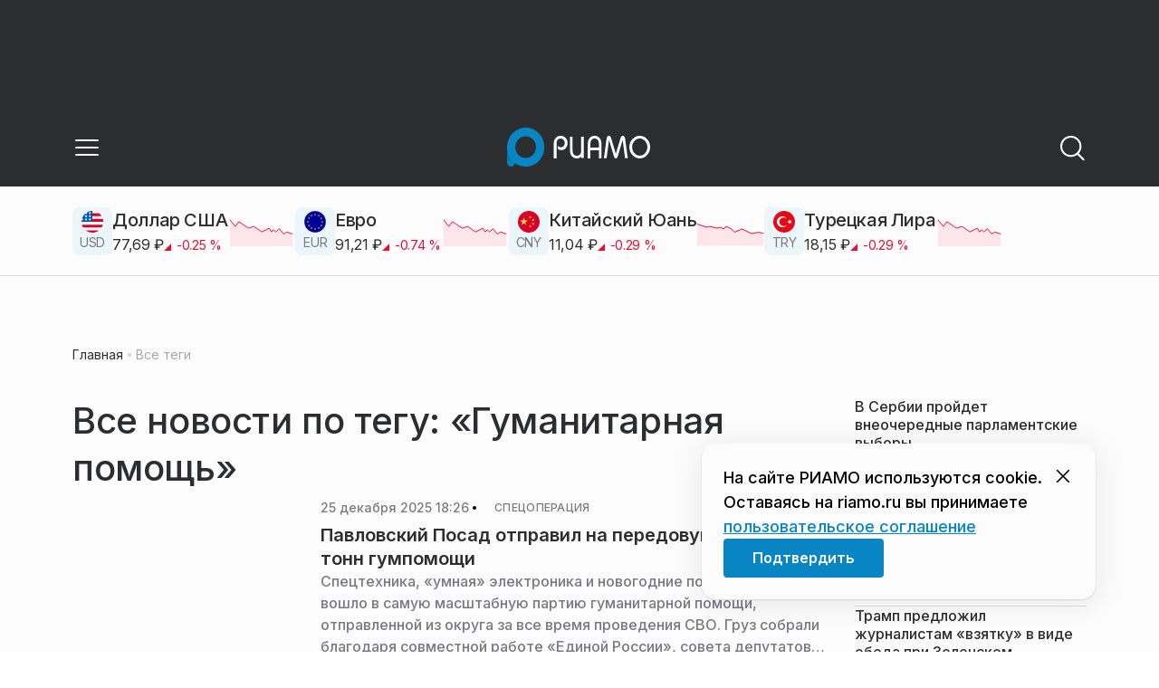

--- FILE ---
content_type: text/html; charset=utf-8
request_url: https://riamo.ru/tag/gumanitarnaya-pomosch/
body_size: 46048
content:
<!DOCTYPE html><html lang="ru" class="__variable_6a5886"><head><meta charSet="utf-8"/><meta name="viewport" content="width=device-width, initial-scale=1, user-scalable=no"/><link rel="stylesheet" href="https://static.riamo.ru/_next/static/css/d0d5d7830224a9d0.css" data-precedence="next"/><link rel="stylesheet" href="https://static.riamo.ru/_next/static/css/b9deb6013e8ef6a8.css" data-precedence="next"/><link rel="stylesheet" href="https://static.riamo.ru/_next/static/css/c92bdbeb4018c0c9.css" data-precedence="next"/><link rel="stylesheet" href="https://static.riamo.ru/_next/static/css/8344d6f978701cf4.css" data-precedence="next"/><link rel="stylesheet" href="https://static.riamo.ru/_next/static/css/bdb44b41c8e9d99d.css" data-precedence="next"/><link rel="stylesheet" href="https://static.riamo.ru/_next/static/css/f0704ed91d54424e.css" data-precedence="next"/><link rel="stylesheet" href="https://static.riamo.ru/_next/static/css/aa7aecdbe932f12c.css" data-precedence="next"/><link rel="stylesheet" href="https://static.riamo.ru/_next/static/css/a9d1020506ae1f40.css" data-precedence="next"/><link rel="stylesheet" href="https://static.riamo.ru/_next/static/css/fa30d6ec5172a74d.css" data-precedence="next"/><link rel="stylesheet" href="https://static.riamo.ru/_next/static/css/1db9d498fb98fcc9.css" data-precedence="next"/><link rel="stylesheet" href="https://static.riamo.ru/_next/static/css/c8f8780f65fbf8ac.css" data-precedence="next"/><link rel="stylesheet" href="https://static.riamo.ru/_next/static/css/c8c639ebf7ad977a.css" data-precedence="next"/><link rel="stylesheet" href="https://static.riamo.ru/_next/static/css/ce7d264bb7f61b9d.css" data-precedence="next"/><link rel="stylesheet" href="https://static.riamo.ru/_next/static/css/0444a3fe7a4f7b39.css" data-precedence="next"/><link rel="stylesheet" href="https://static.riamo.ru/_next/static/css/74facd11a91e9d14.css" data-precedence="next"/><link rel="stylesheet" href="https://static.riamo.ru/_next/static/css/d98e60fa3c4319d6.css" data-precedence="next"/><link rel="stylesheet" href="https://static.riamo.ru/_next/static/css/b84622d5a92a746d.css" data-precedence="next"/><link rel="stylesheet" href="https://static.riamo.ru/_next/static/css/09d64aaabd3fd446.css" data-precedence="next"/><link rel="stylesheet" href="https://static.riamo.ru/_next/static/css/1988c1a80a788db8.css" data-precedence="next"/><link rel="stylesheet" href="https://static.riamo.ru/_next/static/css/caf27247a9b2c425.css" data-precedence="next"/><link rel="stylesheet" href="https://static.riamo.ru/_next/static/css/b902e8d60bd5d948.css" data-precedence="next"/><link rel="stylesheet" href="https://static.riamo.ru/_next/static/css/cc5909fa063b34d9.css" as="style" data-precedence="dynamic"/><link rel="stylesheet" href="https://static.riamo.ru/_next/static/css/9ee6813d1eed3dcc.css" as="style" data-precedence="dynamic"/><link rel="stylesheet" href="https://static.riamo.ru/_next/static/css/ad43e8e43bda7635.css" as="style" data-precedence="dynamic"/><link rel="stylesheet" href="https://static.riamo.ru/_next/static/css/54dda248ae0c2cd8.css" as="style" data-precedence="dynamic"/><link rel="stylesheet" href="https://static.riamo.ru/_next/static/css/305b62ececd13078.css" as="style" data-precedence="dynamic"/><link rel="stylesheet" href="https://static.riamo.ru/_next/static/css/53314ec9547aab1d.css" as="style" data-precedence="dynamic"/><link rel="stylesheet" href="https://static.riamo.ru/_next/static/css/f14bc97290792b7f.css" as="style" data-precedence="dynamic"/><link rel="stylesheet" href="https://static.riamo.ru/_next/static/css/a77ca4da5e625f4a.css" as="style" data-precedence="dynamic"/><link rel="stylesheet" href="https://static.riamo.ru/_next/static/css/cc317288d4956294.css" as="style" data-precedence="dynamic"/><link rel="stylesheet" href="https://static.riamo.ru/_next/static/css/849b48416e6464ec.css" as="style" data-precedence="dynamic"/><link rel="preload" as="script" fetchPriority="low" href="https://static.riamo.ru/_next/static/chunks/webpack-35c03ba36973366d.js"/><script src="https://static.riamo.ru/_next/static/chunks/0bded408-5bcedc20ffaffc6f.js" async=""></script><script src="https://static.riamo.ru/_next/static/chunks/6655-c1f89ffdfac2835c.js" async=""></script><script src="https://static.riamo.ru/_next/static/chunks/main-app-08a5b2d477c318c5.js" async=""></script><script src="https://static.riamo.ru/_next/static/chunks/6238-a1dbfd917e40e6e4.js" async=""></script><script src="https://static.riamo.ru/_next/static/chunks/6620-af96627c2912e9ca.js" async=""></script><script src="https://static.riamo.ru/_next/static/chunks/8195-cbc480fe15b6b3b8.js" async=""></script><script src="https://static.riamo.ru/_next/static/chunks/7769-1aa7771a703933a9.js" async=""></script><script src="https://static.riamo.ru/_next/static/chunks/app/%5Bdomain%5D/(root)/(withBreadcrumbs)/layout-1b729347e82bca03.js" async=""></script><script src="https://static.riamo.ru/_next/static/chunks/4841-3d82afd15aa65287.js" async=""></script><script src="https://static.riamo.ru/_next/static/chunks/5886-15e69190078e0b9f.js" async=""></script><script src="https://static.riamo.ru/_next/static/chunks/app/%5Bdomain%5D/(root)/@currency/default-564c2370dc6769af.js" async=""></script><script src="https://static.riamo.ru/_next/static/chunks/7454-85b87d6ae5c10c62.js" async=""></script><script src="https://static.riamo.ru/_next/static/chunks/5820-d6dba6a2e7e25462.js" async=""></script><script src="https://static.riamo.ru/_next/static/chunks/app/layout-33d7a73e617ac4f1.js" async=""></script><script src="https://static.riamo.ru/_next/static/chunks/317-232a4d56b008319e.js" async=""></script><script src="https://static.riamo.ru/_next/static/chunks/1379-24c130bf394a5831.js" async=""></script><script src="https://static.riamo.ru/_next/static/chunks/app/error-a536d526bb3b8c4e.js" async=""></script><script src="https://static.riamo.ru/_next/static/chunks/app/%5Bdomain%5D/(root)/not-found-586b23c28af73a61.js" async=""></script><script src="https://static.riamo.ru/_next/static/chunks/5815-95ba00a9e44b5d28.js" async=""></script><script src="https://static.riamo.ru/_next/static/chunks/app/%5Bdomain%5D/(root)/(withBreadcrumbs)/(withLastNews)/@lastnews/default-35c3f498ea777af8.js" async=""></script><script src="https://static.riamo.ru/_next/static/chunks/9708-8432d91a9a5482f9.js" async=""></script><script src="https://static.riamo.ru/_next/static/chunks/6918-53808072e4b91c03.js" async=""></script><script src="https://static.riamo.ru/_next/static/chunks/app/%5Bdomain%5D/(root)/layout-0f9a7857eda9ede0.js" async=""></script><script src="https://static.riamo.ru/_next/static/chunks/app/%5Bdomain%5D/(root)/error-bd327e31add5e4e5.js" async=""></script><script src="https://static.riamo.ru/_next/static/chunks/4732-9ceffe6d14fe497e.js" async=""></script><script src="https://static.riamo.ru/_next/static/chunks/9377-93bce75f35396c82.js" async=""></script><script src="https://static.riamo.ru/_next/static/chunks/4186-ba92eb9eb736f672.js" async=""></script><script src="https://static.riamo.ru/_next/static/chunks/1753-98c7371a7484bcfa.js" async=""></script><script src="https://static.riamo.ru/_next/static/chunks/6645-2f43f42bc9941eb7.js" async=""></script><script src="https://static.riamo.ru/_next/static/chunks/407-c469637ca69ee7cb.js" async=""></script><script src="https://static.riamo.ru/_next/static/chunks/2914-fe77516b18d512d6.js" async=""></script><script src="https://static.riamo.ru/_next/static/chunks/9719-07dd0826f7508652.js" async=""></script><script src="https://static.riamo.ru/_next/static/chunks/app/%5Bdomain%5D/(root)/page-8f22a347abb6aa5d.js" async=""></script><script src="https://static.riamo.ru/_next/static/chunks/1240-de92ae463eacb171.js" async=""></script><script src="https://static.riamo.ru/_next/static/chunks/591-6c93e84bce6f7dd1.js" async=""></script><script src="https://static.riamo.ru/_next/static/chunks/4986-8a2b5d4829fafff2.js" async=""></script><script src="https://static.riamo.ru/_next/static/chunks/1872-dc61aebe6dac09d0.js" async=""></script><script src="https://static.riamo.ru/_next/static/chunks/app/%5Bdomain%5D/(root)/(withBreadcrumbs)/(withLastNews)/tag/%5Bslug%5D/page-07a4d71b1f52e8a3.js" async=""></script><link rel="preload" href="https://yandex.ru/ads/system/header-bidding.js" as="script"/><link rel="preload" href="https://yandex.ru/ads/system/context.js" as="script"/><link rel="preload" href="https://setka.news/scr/versioned/bundle.0.0.3.js" as="script"/><link rel="preload" href="https://jsn.24smi.net/smi.js" as="script"/><link rel="preload" href="https://yandex.ru/ads/system/adsdk.js" as="script"/><title>Гуманитарная помощь | Новости и статьи на сегодня | РИАМО</title><meta name="description" content="Последние новости и статьи по теме «Гуманитарная помощь» на сайте РИАМО"/><meta name="robots" content="index, follow"/><meta name="googlebot" content="index, follow, max-video-preview:-1, max-image-preview:large, max-snippet:-1"/><link rel="canonical" href="https://riamo.ru/tag/gumanitarnaya-pomosch/"/><meta property="og:title" content="Гуманитарная помощь | Новости и статьи на сегодня | РИАМО | Новости и статьи на сегодня | "/><meta property="og:description" content="Гуманитарная помощь | Новости и статьи на сегодня | РИАМО | Свежие новости на сайте РИАМО"/><meta property="og:url" content="https://riamo.ru/category/gumanitarnaya-pomosch/"/><meta property="og:site_name" content="РИАМО"/><meta property="og:locale" content="ru_ru"/><meta property="og:image" content="https://riamo.ru/api/og/?title=%D0%93%D1%83%D0%BC%D0%B0%D0%BD%D0%B8%D1%82%D0%B0%D1%80%D0%BD%D0%B0%D1%8F%20%D0%BF%D0%BE%D0%BC%D0%BE%D1%89%D1%8C%20%7C%20%D0%9D%D0%BE%D0%B2%D0%BE%D1%81%D1%82%D0%B8%20%D0%B8%20%D1%81%D1%82%D0%B0%D1%82%D1%8C%D0%B8%20%D0%BD%D0%B0%20%D1%81%D0%B5%D0%B3%D0%BE%D0%B4%D0%BD%D1%8F%20%7C%20%D0%A0%D0%98%D0%90%D0%9C%D0%9E&amp;desc=%D0%A1%D0%B2%D0%B5%D0%B6%D0%B8%D0%B5%20%D0%BD%D0%BE%D0%B2%D0%BE%D1%81%D1%82%D0%B8%20%D0%BD%D0%B0%20%D1%81%D0%B0%D0%B9%D1%82%D0%B5%20%D0%A0%D0%98%D0%90%D0%9C%D0%9E"/><meta property="og:image:width" content="1920"/><meta property="og:image:height" content="1080"/><meta property="og:image:alt" content="Гуманитарная помощь | Новости и статьи на сегодня | РИАМО | Новости и статьи на сегодня | "/><meta property="og:type" content="website"/><meta name="twitter:card" content="summary_large_image"/><meta name="twitter:title" content="Гуманитарная помощь | Новости и статьи на сегодня | РИАМО | Новости и статьи на сегодня | "/><meta name="twitter:description" content="Гуманитарная помощь | Новости и статьи на сегодня | РИАМО | Свежие новости на сайте РИАМО"/><meta name="twitter:image" content="https://riamo.ru/api/og/?title=%D0%93%D1%83%D0%BC%D0%B0%D0%BD%D0%B8%D1%82%D0%B0%D1%80%D0%BD%D0%B0%D1%8F%20%D0%BF%D0%BE%D0%BC%D0%BE%D1%89%D1%8C%20%7C%20%D0%9D%D0%BE%D0%B2%D0%BE%D1%81%D1%82%D0%B8%20%D0%B8%20%D1%81%D1%82%D0%B0%D1%82%D1%8C%D0%B8%20%D0%BD%D0%B0%20%D1%81%D0%B5%D0%B3%D0%BE%D0%B4%D0%BD%D1%8F%20%7C%20%D0%A0%D0%98%D0%90%D0%9C%D0%9E&amp;desc=%D0%A1%D0%B2%D0%B5%D0%B6%D0%B8%D0%B5%20%D0%BD%D0%BE%D0%B2%D0%BE%D1%81%D1%82%D0%B8%20%D0%BD%D0%B0%20%D1%81%D0%B0%D0%B9%D1%82%D0%B5%20%D0%A0%D0%98%D0%90%D0%9C%D0%9E"/><meta name="twitter:image:width" content="1920"/><meta name="twitter:image:height" content="1080"/><meta name="twitter:image:alt" content="Гуманитарная помощь | Новости и статьи на сегодня | РИАМО | Новости и статьи на сегодня | "/><link rel="icon" href="/favicon.ico" type="image/x-icon" sizes="16x16"/><meta name="next-size-adjust"/><script src="https://static.riamo.ru/_next/static/chunks/polyfills-42372ed130431b0a.js" noModule=""></script></head><body><script>(self.__next_s=self.__next_s||[]).push([0,{"type":"text/javascript","children":"     (function(m,e,t,r,i,k,a){         m[i]=m[i]||function(){(m[i].a=m[i].a||[]).push(arguments)};         m[i].l=1*new Date();         for (var j = 0; j < document.scripts.length; j++) {if (document.scripts[j].src === r) { return; }}         k=e.createElement(t),a=e.getElementsByTagName(t)[0],k.async=1,k.src=r,a.parentNode.insertBefore(k,a)     })(window, document,'script','https://mc.yandex.ru/metrika/tag.js?id=14884612', 'ym');      ym(14884612, 'init', {ssr:true, webvisor:true, clickmap:true, accurateTrackBounce:true, trackLinks:true}); ","id":"metrika"}])</script><noscript><div><img alt='' src='https://mc.yandex.ru/watch/14884612' style='position:absolute; left:-9999px;'></div></noscript><script>(self.__next_s=self.__next_s||[]).push([0,{"children":"\r\nnew Image().src = \"https://counter.yadro.ru/hit;riamo?r\"+\r\nescape(document.referrer)+((typeof(screen)==\"undefined\")?\"\":\r\n\";s\"+screen.width+\"*\"+screen.height+\"*\"+(screen.colorDepth?\r\nscreen.colorDepth:screen.pixelDepth))+\";u\"+escape(document.URL)+\r\n\";h\"+escape(document.title.substring(0,150))+\r\n\";\"+Math.random();","id":"HeadScript_6_1"}])</script><script>(self.__next_s=self.__next_s||[]).push([0,{"type":"text/javascript","children":"\r\nvar _tmr = window._tmr || (window._tmr = []);\r\n_tmr.push({id: \"2212345\", type: \"pageView\", start: (new Date()).getTime()});\r\n(function (d, w, id) {\r\n  if (d.getElementById(id)) return;\r\n  var ts = d.createElement(\"script\"); ts.type = \"text/javascript\"; ts.async = true; ts.id = id;\r\n  ts.src = (d.location.protocol == \"https:\" ? \"https:\" : \"http:\") + \"//top-fwz1.mail.ru/js/code.js\";\r\n  var f = function () {var s = d.getElementsByTagName(\"script\")[0]; s.parentNode.insertBefore(ts, s);};\r\n  if (w.opera == \"[object Opera]\") { d.addEventListener(\"DOMContentLoaded\", f, false); } else { f(); }\r\n})(document, window, \"topmailru-code\");\r\n","id":"mail-riamo"}])</script><noscript><div style='position:absolute;left:-10000px;'>
<img alt='Рейтинг@Mail.ru' height='1' src='//top-fwz1.mail.ru/counter?id=2212345;js=na' style='border:0;' width='1'>
</div></noscript><script>(self.__next_s=self.__next_s||[]).push(["https://yandex.ru/ads/system/header-bidding.js",{"async":true,"id":"hb1"}])</script><script>(self.__next_s=self.__next_s||[]).push([0,{"children":"var adfoxBiddersMap={Gnezdo:\"3172590\"},adUnits=[{code:\"sidebar_2\",sizes:[[240,400]],bids:[{bidder:\"Gnezdo\",params:{placementId:\"355847\"}}]},{code:\"sidebar_1\",sizes:[[300,250]],bids:[{bidder:\"Gnezdo\",params:{placementId:\"355846\"}}]},{code:\"under_article_2_mobile\",sizes:[[300,500]],bids:[{bidder:\"Gnezdo\",params:{placementId:\"356942\"}}]}],userTimeout=1200;window.YaHeaderBiddingSettings={biddersMap:adfoxBiddersMap,adUnits:adUnits,timeout:userTimeout};\r\n","id":"hb2"}])</script><script>(self.__next_s=self.__next_s||[]).push([0,{"children":"window.yaContextCb = window.yaContextCb || []","id":"adfox1"}])</script><script>(self.__next_s=self.__next_s||[]).push(["https://yandex.ru/ads/system/context.js",{"async":true,"id":"adfox2"}])</script><script>(self.__next_s=self.__next_s||[]).push(["https://setka.news/scr/versioned/bundle.0.0.3.js",{"defer":"","id":"HeadScript_122_1"}])</script><script>(self.__next_s=self.__next_s||[]).push(["https://jsn.24smi.net/smi.js",{"async":true,"id":"24smi-init"}])</script><script>(self.__next_s=self.__next_s||[]).push([0,{"children":"\r\nnew Image().src = \"https://counter.yadro.ru/hit;360tv?r\"+\r\nescape(document.referrer)+((typeof(screen)==\"undefined\")?\"\":\r\n\";s\"+screen.width+\"*\"+screen.height+\"*\"+(screen.colorDepth?\r\nscreen.colorDepth:screen.pixelDepth))+\";u\"+escape(document.URL)+\r\n\";h\"+escape(document.title.substring(0,150))+\r\n\";\"+Math.random();","id":"HeadScript_160_1"}])</script><script>(self.__next_s=self.__next_s||[]).push([0,{"type":"text/javascript","children":"(function(){var f=false,b=document,c=b.documentElement,e=window;function g(){var a=\"\";a+=\"rt=\"+(new Date).getTime()%1E7*100+Math.round(Math.random()*99);a+=b.referrer?\"&r=\"+escape(b.referrer):\"\";return a}function h(){var a=b.getElementsByTagName(\"head\")[0];if(a)return a;for(a=c.firstChild;a&&a.nodeName.toLowerCase()==\"#text\";)a=a.nextSibling;if(a&&a.nodeName.toLowerCase()!=\"#text\")return a;a=b.createElement(\"head\");c.appendChild(a);return a}function i(){var a=b.createElement(\"script\");a.setAttribute(\"type\",\"text/javascript\");a.setAttribute(\"async\",\"async\");a.setAttribute(\"src\",\"http\"+(\"https:\"==e.location.protocol?\"s\":\"\")+\"://static.banner.aismo.ru/sjs/sbo247.js?\"+g());typeof a!=\"undefined\"&&h().appendChild(a)}function d(){if(!f){f=true;i()}};d();})();","id":"HeadScript_162_1"}])</script><script>(self.__next_s=self.__next_s||[]).push([0,{"children":"\r\nnew Image().src = \"https://counter.yadro.ru/hit;1Mediainvest?r\"+\r\nescape(document.referrer)+((typeof(screen)==\"undefined\")?\"\":\r\n\";s\"+screen.width+\"*\"+screen.height+\"*\"+(screen.colorDepth?\r\nscreen.colorDepth:screen.pixelDepth))+\";u\"+escape(document.URL)+\r\n\";h\"+escape(document.title.substring(0,150))+\r\n\";\"+Math.random();","id":"HeadScript_163_1"}])</script><script>(self.__next_s=self.__next_s||[]).push(["https://yandex.ru/ads/system/adsdk.js",{}])</script><div class="_1vyk8ks3"><div class="_1vyk8ks8 _1vyk8ks6"></div><!--$--><header class="_1fvof7f7 _1fvof7f1" id="header_sticky"><div class="_1fvof7f2"><button type="button" class="_1wm689p4 _1wm689p3 _1wm689pf _1wm689pd _1wm689pa "><svg width="1em" height="1em" viewBox="0 0 24 24" fill="none" xmlns="http://www.w3.org/2000/svg"><path fill-rule="evenodd" clip-rule="evenodd" d="M2.25 6A.75.75 0 0 1 3 5.25h18a.75.75 0 0 1 0 1.5H3A.75.75 0 0 1 2.25 6ZM2.25 12a.75.75 0 0 1 .75-.75h18a.75.75 0 0 1 0 1.5H3a.75.75 0 0 1-.75-.75ZM2.25 18a.75.75 0 0 1 .75-.75h18a.75.75 0 0 1 0 1.5H3a.75.75 0 0 1-.75-.75Z" fill="currentColor"></path></svg></button><div class="_1fvof7f6"><div class="_1fvof7f8"><a class="xtn0kl0" href="/"><div class="_1j9v8303"><svg xmlns="http://www.w3.org/2000/svg" width="100%" height="100%" viewBox="0 0 163 45" fill="none"><path fill="url(#a)" d="M4.49 44C2.012 44 0 41.888 0 39.286V21.993c0-2.602 2.012-4.714 4.49-4.714 2.485 0 4.49 2.112 4.49 4.714v17.293C8.98 41.888 6.968 44 4.49 44Z"></path><path fill="#0786C3" d="M20.953 0C9.378 0 0 9.847 0 22s9.378 22 20.953 22 20.953-9.847 20.953-22S32.521 0 20.953 0Zm0 34.24c-6.44 0-11.657-5.479-11.657-12.24S14.513 9.76 20.953 9.76 32.611 15.24 32.611 22c0 6.762-5.218 12.24-11.658 12.24Z"></path><path fill="#FCFCFC" d="M52.508 19.579c0-1.564.073-2.78.2-3.669.127-.888.455-1.776.964-2.664 1.491-2.703 3.71-4.035 6.693-4.035 2.145 0 3.982.791 5.492 2.394 1.528 1.583 2.273 3.514 2.273 5.773 0 2.085-.636 3.957-1.927 5.58-1.274 1.621-2.82 2.432-4.62 2.432-.891 0-1.691-.077-2.364-.27a4.985 4.985 0 0 1-1.837-.888l-.564-4.016a4.73 4.73 0 0 0 1.692 1.428c.709.367 1.436.56 2.182.56 1.182 0 2.182-.482 2.983-1.428.8-.946 1.218-2.105 1.218-3.476 0-1.37-.455-2.529-1.346-3.494-.891-.965-1.982-1.429-3.273-1.429-1.4 0-2.528.502-3.365 1.525-.837 1.004-1.255 2.395-1.255 4.17v16.72h-3.146V19.58ZM73.73 25.227c0 4.345 1.594 6.526 4.815 6.526 1.455 0 2.65-.54 3.568-1.622.832-.988 1.247-2.126 1.247-3.43V10.142h2.996v24.22H83.36v-1.957c-.364.745-1.004 1.324-1.957 1.752a6.898 6.898 0 0 1-2.858.634c-2.338 0-4.226-.839-5.663-2.517-1.438-1.678-2.148-3.99-2.148-6.899V10.125h2.996v15.102ZM103.336 34.792v-9.107h-9.64v9.107h-3V19.014c0-3.055.71-5.452 2.15-7.193 1.44-1.74 3.33-2.61 5.67-2.61 2.341 0 4.213.87 5.652 2.61 1.44 1.74 2.15 4.138 2.15 7.193v15.778h-2.999.017Zm-4.82-22.468c-1.543 0-2.74.56-3.572 1.702-.832 1.14-1.248 2.823-1.248 5.066v3.422h9.64v-3.422c0-4.506-1.612-6.768-4.82-6.768ZM108.941 34.466l3.05-22.204c.276-2.034 1.103-3.051 2.518-3.051 1.231 0 2.095.825 2.555 2.495l5.329 17.77 5.311-17.77c.46-1.67 1.324-2.495 2.555-2.495 1.415 0 2.242 1.017 2.518 3.051l3.051 22.204h-3.051l-2.72-20.534-5.477 18.327c-.533 1.689-1.268 2.533-2.187 2.533-.533 0-.955-.192-1.305-.595-.33-.383-.643-1.036-.918-1.938l-5.477-18.327-2.683 20.534h-3.088.019ZM137.563 21.983c0-3.445 1.172-6.434 3.498-8.965 2.325-2.55 5.077-3.807 8.237-3.807s5.983 1.256 8.273 3.769c2.29 2.512 3.426 5.52 3.426 9.003 0 3.483-1.136 6.452-3.426 9.003-2.29 2.55-5.042 3.806-8.273 3.806s-5.912-1.256-8.237-3.787c-2.326-2.513-3.498-5.54-3.498-9.041v.019Zm3.143-.038c0 2.588.834 4.853 2.521 6.795 1.668 1.941 3.692 2.912 6.071 2.912 2.379 0 4.385-.971 6.054-2.912 1.668-1.942 2.503-4.207 2.503-6.795 0-2.59-.835-4.816-2.503-6.758-1.669-1.94-3.675-2.912-6.054-2.912-2.379 0-4.367.971-6.054 2.893-1.686 1.923-2.538 4.188-2.538 6.796v-.02Z"></path><defs><linearGradient id="a" x1="20.953" x2="20.953" y1="44" y2="-0.012" gradientUnits="userSpaceOnUse"><stop stop-color="#0786C3"></stop><stop offset="0.12" stop-color="#0681BD"></stop><stop offset="0.29" stop-color="#0674AC"></stop><stop offset="0.47" stop-color="#045F91"></stop><stop offset="0.67" stop-color="#03426B"></stop><stop offset="0.88" stop-color="#011D3B"></stop><stop offset="1" stop-color="#00051D"></stop></linearGradient><linearGradient id="b" x1="20.9187" y1="35" x2="20.9187" y2="-0.00944243" gradientUnits="userSpaceOnUse"><stop stop-color="#7E7E7E"></stop><stop offset="1" stop-color="#00051D"></stop></linearGradient></defs></svg></div></a></div></div><div class="_12u3f1e0"><button type="button" class="_1wm689p4 _1wm689p3 _1wm689pf _1wm689pd _1wm689pa "><svg width="1em" height="1em" viewBox="0 0 24 24" fill="none" xmlns="http://www.w3.org/2000/svg"><path fill-rule="evenodd" clip-rule="evenodd" d="M11 3.75a7.25 7.25 0 1 0 0 14.5 7.25 7.25 0 0 0 0-14.5ZM2.25 11a8.75 8.75 0 1 1 17.5 0 8.75 8.75 0 0 1-17.5 0Z" fill="currentColor"></path><path fill-rule="evenodd" clip-rule="evenodd" d="M15.97 16.428a.75.75 0 0 1 1.06 0l5 5a.75.75 0 1 1-1.06 1.06l-5-5a.75.75 0 0 1 0-1.06Z" fill="currentColor"></path></svg></button></div></div></header><!--/$--><div class="_1vyk8ks9"><div class="ie007l2"><div><div class="ie007l3"><div style="min-height:58px"></div></div></div></div></div><main class="_1vyk8ksb _1vyk8ksa _1vyk8ks5"> <!-- --><div class="_3gsgzd0"><div class="apdk2q0"></div></div><div class="e7p3b82 e7p3b80"><div class="e7p3b81"><div class="_1gwt9311"><h1 class="_17yn96e0">Все новости по тегу: «Гуманитарная помощь»</h1><script type="application/ld+json">{"@context":"https://schema.org","@type":"TagPage","name":"Гуманитарная помощь","description":"Новости и статьи по теме «Гуманитарная помощь» на сайте РИАМО","url":"https://riamo.rutag/gumanitarnaya-pomosch/","inLanguage":"ru-RU","isPartOf":{"@type":"WebSite","name":"РИАМО","url":"https://riamo.ru"},"numberOfItems":1944}</script><div class="_12mv6bx1 _12mv6bx0 _12mv6bx7"><article class="f41hwm3 f41hwm2 f41hwm8 f41hwm7"><div class="f41hwme f41hwmd f41hwm1"><a class="wp347i4 wp347i3 wp347i5 wp347i9 wp347ie" href="/news/spetsoperatsija/pavlovskij-posad-otpravil-na-peredovuju-bolee-20-tonn-gumpomoschi/"><img alt="Павловский Посад отправил на передовую более 20 тонн гумпомощи" loading="lazy" decoding="async" data-nimg="fill" class="wp347ii" style="position:absolute;height:100%;width:100%;left:0;top:0;right:0;bottom:0;color:transparent" sizes="120px" srcSet="https://media.riamo.ru/get_resized/yXygkObG2diGmASvbxw3cC9juYw=/658x370/filters:rs(fill-down):focal(0.43:0.73):format(webp)/YXJ0aWNsZXMvaW1hZ2UvMjAyNS8xMi9wYXZsb3Zza2lqLXBvc2FkLWd1bWtvbnZvai0xLW1vcC5qcGc.webp 658w, https://media.riamo.ru/get_resized/0YBnW7gqihSSM42oh4a6qoDPIeg=/720x405/filters:rs(fill-down):focal(0.43:0.73):format(webp)/YXJ0aWNsZXMvaW1hZ2UvMjAyNS8xMi9wYXZsb3Zza2lqLXBvc2FkLWd1bWtvbnZvai0xLW1vcC5qcGc.webp 720w, https://media.riamo.ru/get_resized/w4-ItROo-PMw6r-BfoOPJrcNxx0=/1080x607/filters:rs(fill-down):focal(0.43:0.73):format(webp)/YXJ0aWNsZXMvaW1hZ2UvMjAyNS8xMi9wYXZsb3Zza2lqLXBvc2FkLWd1bWtvbnZvai0xLW1vcC5qcGc.webp 1080w, https://media.riamo.ru/get_resized/gxmINLn66P7QQUfa_VkcbIgn02A=/1440x810/filters:rs(fill-down):focal(0.43:0.73):format(webp)/YXJ0aWNsZXMvaW1hZ2UvMjAyNS8xMi9wYXZsb3Zza2lqLXBvc2FkLWd1bWtvbnZvai0xLW1vcC5qcGc.webp 1440w, https://media.riamo.ru/get_resized/4129Egb3Tvfmfom-W2a0T6yNqoo=/1920x1080/filters:rs(fill-down):focal(0.43:0.73):format(webp)/YXJ0aWNsZXMvaW1hZ2UvMjAyNS8xMi9wYXZsb3Zza2lqLXBvc2FkLWd1bWtvbnZvai0xLW1vcC5qcGc.webp 1920w" src="https://media.riamo.ru/get_resized/4129Egb3Tvfmfom-W2a0T6yNqoo=/1920x1080/filters:rs(fill-down):focal(0.43:0.73):format(webp)/YXJ0aWNsZXMvaW1hZ2UvMjAyNS8xMi9wYXZsb3Zza2lqLXBvc2FkLWd1bWtvbnZvai0xLW1vcC5qcGc.webp"/></a></div><div class="_12mv6bx1 _12mv6bx0 _12mv6bx3"><div class="_196stya1 _196stya0 f41hwmb"><time class="f41hwma xtn0kl0" dateTime="2025-12-25T18:26+0300">25 декабря 2025 18:26</time><svg width="1em" height="1em" viewBox="0 0 24 24" fill="none" xmlns="http://www.w3.org/2000/svg" class="f41hwm9"><circle cx="12" cy="12" r="4" fill="currentColor"></circle></svg><span><a class="f41hwmc xtn0kl1 xtn0kl0 xtn0kl1x _1maqkdn1 _1maqkdn0 _1maqkdno _1maqkdn3 _1maqkdnb _1maqkdn8 _1maqkdn2" href="/category/spetsoperatsija/"><span class="xtn0kl1 xtn0kl0 xtn0klx xtn0kl1l xtn0kl1h xtn0kl1q">Спецоперация</span></a></span></div><a href="/news/spetsoperatsija/pavlovskij-posad-otpravil-na-peredovuju-bolee-20-tonn-gumpomoschi"><h3 class="f41hwmg xtn0kl1 xtn0kl0 xtn0kl1w">Павловский Посад отправил на передовую более 20 тонн гумпомощи</h3></a><h4 class="f41hwmh xtn0kl1 xtn0kl0 xtn0kl1u">Спецтехника, «умная» электроника и новогодние подарки: все это вошло в самую масштабную партию гуманитарной помощи, отправленной из округа за все время проведения СВО. Груз собрали благодаря совместной работе «Единой России», совета депутатов и местных предпринимателей, сообщила пресс-служба подмосковного отделения партии.</h4></div></article><article class="f41hwm3 f41hwm2 f41hwm8 f41hwm7"><div class="f41hwme f41hwmd f41hwm1"><a class="wp347i4 wp347i3 wp347i5 wp347i9 wp347ie" href="/news/obschestvo/shkolniki-i-studenty-podmoskovja-sobrali-bolee-10-tonn-gumanitarnoj-pomoschi-v-2025-godu/"><img alt="Школьники и студенты Подмосковья собрали более 10 тонн гуманитарной помощи в 2025 году" loading="lazy" decoding="async" data-nimg="fill" class="wp347ii" style="position:absolute;height:100%;width:100%;left:0;top:0;right:0;bottom:0;color:transparent" sizes="120px" srcSet="https://media.riamo.ru/get_resized/o4g7U0wox-tuuLQglnp2Y2e0F50=/658x370/filters:rs(fill-down):format(webp)/YXJ0aWNsZXMvaW1hZ2UvMjAyNS8xMi9hcnRpY2xlc2ltYWdlMjAyNTEyaW1nLTAzMzUtd2dld21zZi5qcGc.webp 658w, https://media.riamo.ru/get_resized/SZqFQIdookJMO8j9bx3sZL4_xnY=/720x405/filters:rs(fill-down):format(webp)/YXJ0aWNsZXMvaW1hZ2UvMjAyNS8xMi9hcnRpY2xlc2ltYWdlMjAyNTEyaW1nLTAzMzUtd2dld21zZi5qcGc.webp 720w, https://media.riamo.ru/get_resized/3Lc2BVIppN2R1X8X6dV4V1gT3z0=/1080x607/filters:rs(fill-down):format(webp)/YXJ0aWNsZXMvaW1hZ2UvMjAyNS8xMi9hcnRpY2xlc2ltYWdlMjAyNTEyaW1nLTAzMzUtd2dld21zZi5qcGc.webp 1080w, https://media.riamo.ru/get_resized/4e3Oby614HpJygMk84bTT8jxEb0=/1440x810/filters:rs(fill-down):format(webp)/YXJ0aWNsZXMvaW1hZ2UvMjAyNS8xMi9hcnRpY2xlc2ltYWdlMjAyNTEyaW1nLTAzMzUtd2dld21zZi5qcGc.webp 1440w, https://media.riamo.ru/get_resized/YgDzo4VP8gmpDyEoLYD6FMZp0hQ=/1920x1080/filters:rs(fill-down):format(webp)/YXJ0aWNsZXMvaW1hZ2UvMjAyNS8xMi9hcnRpY2xlc2ltYWdlMjAyNTEyaW1nLTAzMzUtd2dld21zZi5qcGc.webp 1920w" src="https://media.riamo.ru/get_resized/YgDzo4VP8gmpDyEoLYD6FMZp0hQ=/1920x1080/filters:rs(fill-down):format(webp)/YXJ0aWNsZXMvaW1hZ2UvMjAyNS8xMi9hcnRpY2xlc2ltYWdlMjAyNTEyaW1nLTAzMzUtd2dld21zZi5qcGc.webp"/></a></div><div class="_12mv6bx1 _12mv6bx0 _12mv6bx3"><div class="_196stya1 _196stya0 f41hwmb"><time class="f41hwma xtn0kl0" dateTime="2025-12-24T13:01+0300">24 декабря 2025 13:01</time><svg width="1em" height="1em" viewBox="0 0 24 24" fill="none" xmlns="http://www.w3.org/2000/svg" class="f41hwm9"><circle cx="12" cy="12" r="4" fill="currentColor"></circle></svg><span><a class="f41hwmc xtn0kl1 xtn0kl0 xtn0kl1x _1maqkdn1 _1maqkdn0 _1maqkdno _1maqkdn3 _1maqkdnb _1maqkdn8 _1maqkdn2" href="/category/obschestvo/"><span class="xtn0kl1 xtn0kl0 xtn0klx xtn0kl1l xtn0kl1h xtn0kl1q">Общество</span></a></span></div><a href="/news/obschestvo/shkolniki-i-studenty-podmoskovja-sobrali-bolee-10-tonn-gumanitarnoj-pomoschi-v-2025-godu"><h3 class="f41hwmg xtn0kl1 xtn0kl0 xtn0kl1w">Школьники и студенты Подмосковья собрали более 10 тонн гуманитарной помощи в 2025 году</h3></a><h4 class="f41hwmh xtn0kl1 xtn0kl0 xtn0kl1u">Более 500 тысяч школьников, студентов, родителей и педагогов Подмосковья приняли участие в сборе гуманитарной помощи для бойцов спецоперации и жителей новых территорий в 2025 году, сообщает пресс-служба министерства образования Московской области.</h4></div></article><article class="f41hwm3 f41hwm2 f41hwm8 f41hwm7"><div class="f41hwme f41hwmd f41hwm1"><a class="wp347i4 wp347i3 wp347i5 wp347i9 wp347ie" href="/news/spetsoperatsija/sotrudniki-mosoblpozhspasa-dostavili-gumanitarnuju-pomosch-v-zonu-spetsoperatsii/"><img alt="Сотрудники Мособлпожспаса доставили гуманитарную помощь в зону спецоперации" loading="lazy" decoding="async" data-nimg="fill" class="wp347ii" style="position:absolute;height:100%;width:100%;left:0;top:0;right:0;bottom:0;color:transparent" sizes="120px" srcSet="https://media.riamo.ru/get_resized/-7X40DlB-B31Rbd1m5gPjqaoX2c=/658x370/filters:rs(fill-down):format(webp)/YXJ0aWNsZXMvaW1hZ2UvMjAyNS8xMi9hcnRpY2xlc2ltYWdlMjAyNTEycGhvdG8tMjAyNS0xMi0xOS0xOC0yMC00Ny14bWc5YmxoLmpwZw.webp 658w, https://media.riamo.ru/get_resized/n2jhjqtLkn4CwIiLZLuyCq9UeTE=/720x405/filters:rs(fill-down):format(webp)/YXJ0aWNsZXMvaW1hZ2UvMjAyNS8xMi9hcnRpY2xlc2ltYWdlMjAyNTEycGhvdG8tMjAyNS0xMi0xOS0xOC0yMC00Ny14bWc5YmxoLmpwZw.webp 720w, https://media.riamo.ru/get_resized/Yby7gcnKL65mV9UU-xrTXDlaOnE=/1080x607/filters:rs(fill-down):format(webp)/YXJ0aWNsZXMvaW1hZ2UvMjAyNS8xMi9hcnRpY2xlc2ltYWdlMjAyNTEycGhvdG8tMjAyNS0xMi0xOS0xOC0yMC00Ny14bWc5YmxoLmpwZw.webp 1080w, https://media.riamo.ru/get_resized/Sdy06KFf1nxDKiOjXBeWNNLRkPg=/1440x810/filters:rs(fill-down):format(webp)/YXJ0aWNsZXMvaW1hZ2UvMjAyNS8xMi9hcnRpY2xlc2ltYWdlMjAyNTEycGhvdG8tMjAyNS0xMi0xOS0xOC0yMC00Ny14bWc5YmxoLmpwZw.webp 1440w, https://media.riamo.ru/get_resized/mn68bDJEBhJmbfvqK6BmXnVYd_w=/1920x1080/filters:rs(fill-down):format(webp)/YXJ0aWNsZXMvaW1hZ2UvMjAyNS8xMi9hcnRpY2xlc2ltYWdlMjAyNTEycGhvdG8tMjAyNS0xMi0xOS0xOC0yMC00Ny14bWc5YmxoLmpwZw.webp 1920w" src="https://media.riamo.ru/get_resized/mn68bDJEBhJmbfvqK6BmXnVYd_w=/1920x1080/filters:rs(fill-down):format(webp)/YXJ0aWNsZXMvaW1hZ2UvMjAyNS8xMi9hcnRpY2xlc2ltYWdlMjAyNTEycGhvdG8tMjAyNS0xMi0xOS0xOC0yMC00Ny14bWc5YmxoLmpwZw.webp"/></a></div><div class="_12mv6bx1 _12mv6bx0 _12mv6bx3"><div class="_196stya1 _196stya0 f41hwmb"><time class="f41hwma xtn0kl0" dateTime="2025-12-23T11:28+0300">23 декабря 2025 11:28</time><svg width="1em" height="1em" viewBox="0 0 24 24" fill="none" xmlns="http://www.w3.org/2000/svg" class="f41hwm9"><circle cx="12" cy="12" r="4" fill="currentColor"></circle></svg><span><a class="f41hwmc xtn0kl1 xtn0kl0 xtn0kl1x _1maqkdn1 _1maqkdn0 _1maqkdno _1maqkdn3 _1maqkdnb _1maqkdn8 _1maqkdn2" href="/category/spetsoperatsija/"><span class="xtn0kl1 xtn0kl0 xtn0klx xtn0kl1l xtn0kl1h xtn0kl1q">Спецоперация</span></a></span></div><a href="/news/spetsoperatsija/sotrudniki-mosoblpozhspasa-dostavili-gumanitarnuju-pomosch-v-zonu-spetsoperatsii"><h3 class="f41hwmg xtn0kl1 xtn0kl0 xtn0kl1w">Сотрудники Мособлпожспаса доставили гуманитарную помощь в зону спецоперации</h3></a><h4 class="f41hwmh xtn0kl1 xtn0kl0 xtn0kl1u">Работники 303-й пожарно-спасательной части Мособлпожспаса доставили очередной груз гуманитарной помощи, собранный жителями Лыткарино, в зону специальной военной операции, сообщает пресс-служба ГКУ МО «Мособлпожспас».</h4></div></article><article class="f41hwm3 f41hwm2 f41hwm8 f41hwm7"><div class="f41hwme f41hwmd f41hwm1"><a class="wp347i4 wp347i3 wp347i5 wp347i9 wp347ie" href="/news/spetsoperatsija/assotsiatsija-predsedatelej-sovetov-mkd-podmoskovja-otpravila-gumanitarnuju-pomosch-v-zonu-svo/"><img alt="Ассоциация председателей советов МКД Подмосковья отправила гуманитарную помощь в зону СВО" loading="lazy" decoding="async" data-nimg="fill" class="wp347ii" style="position:absolute;height:100%;width:100%;left:0;top:0;right:0;bottom:0;color:transparent" sizes="120px" srcSet="https://media.riamo.ru/get_resized/HB-mjKhRL3j22qzM9wUZGQ5nEzM=/658x370/filters:rs(fill-down):format(webp)/YXJ0aWNsZXMvaW1hZ2UvMjAyNS8xMi9hcnRpY2xlc2ltYWdlMjAyNTEyaW1nLTQwNTktbWRreHY0dy1iaTRiemxxLmpwZWc.webp 658w, https://media.riamo.ru/get_resized/l8XLbuRUH5Lgstu_Fx4HQM1p2Uc=/720x405/filters:rs(fill-down):format(webp)/YXJ0aWNsZXMvaW1hZ2UvMjAyNS8xMi9hcnRpY2xlc2ltYWdlMjAyNTEyaW1nLTQwNTktbWRreHY0dy1iaTRiemxxLmpwZWc.webp 720w, https://media.riamo.ru/get_resized/xeM4fbS6UZTknDbeb3LZhahEaUw=/1080x607/filters:rs(fill-down):format(webp)/YXJ0aWNsZXMvaW1hZ2UvMjAyNS8xMi9hcnRpY2xlc2ltYWdlMjAyNTEyaW1nLTQwNTktbWRreHY0dy1iaTRiemxxLmpwZWc.webp 1080w, https://media.riamo.ru/get_resized/wLIuc-52HRtFD3xQ2q7klELZDzI=/1440x810/filters:rs(fill-down):format(webp)/YXJ0aWNsZXMvaW1hZ2UvMjAyNS8xMi9hcnRpY2xlc2ltYWdlMjAyNTEyaW1nLTQwNTktbWRreHY0dy1iaTRiemxxLmpwZWc.webp 1440w, https://media.riamo.ru/get_resized/XrDbhG-1JAvv1upNFSUorNXxYc4=/1920x1080/filters:rs(fill-down):format(webp)/YXJ0aWNsZXMvaW1hZ2UvMjAyNS8xMi9hcnRpY2xlc2ltYWdlMjAyNTEyaW1nLTQwNTktbWRreHY0dy1iaTRiemxxLmpwZWc.webp 1920w" src="https://media.riamo.ru/get_resized/XrDbhG-1JAvv1upNFSUorNXxYc4=/1920x1080/filters:rs(fill-down):format(webp)/YXJ0aWNsZXMvaW1hZ2UvMjAyNS8xMi9hcnRpY2xlc2ltYWdlMjAyNTEyaW1nLTQwNTktbWRreHY0dy1iaTRiemxxLmpwZWc.webp"/></a></div><div class="_12mv6bx1 _12mv6bx0 _12mv6bx3"><div class="_196stya1 _196stya0 f41hwmb"><time class="f41hwma xtn0kl0" dateTime="2025-12-22T14:46+0300">22 декабря 2025 14:46</time><svg width="1em" height="1em" viewBox="0 0 24 24" fill="none" xmlns="http://www.w3.org/2000/svg" class="f41hwm9"><circle cx="12" cy="12" r="4" fill="currentColor"></circle></svg><span><a class="f41hwmc xtn0kl1 xtn0kl0 xtn0kl1x _1maqkdn1 _1maqkdn0 _1maqkdno _1maqkdn3 _1maqkdnb _1maqkdn8 _1maqkdn2" href="/category/spetsoperatsija/"><span class="xtn0kl1 xtn0kl0 xtn0klx xtn0kl1l xtn0kl1h xtn0kl1q">Спецоперация</span></a></span></div><a href="/news/spetsoperatsija/assotsiatsija-predsedatelej-sovetov-mkd-podmoskovja-otpravila-gumanitarnuju-pomosch-v-zonu-svo"><h3 class="f41hwmg xtn0kl1 xtn0kl0 xtn0kl1w">Ассоциация председателей советов МКД Подмосковья отправила гуманитарную помощь в зону СВО</h3></a><h4 class="f41hwmh xtn0kl1 xtn0kl0 xtn0kl1u">Ассоциация председателей советов многоквартирных домов Московской области совместно с благотворительным фондом «Башня» и Солнечногорским отделением «Боевое братство» отправила из Реутова гуманитарный груз для участников специальной военной операции, сообщает пресс-служба министерства по содержанию территорий и государственному жилищному надзору региона.</h4></div></article><article class="f41hwm3 f41hwm2 f41hwm8 f41hwm7"><div class="f41hwme f41hwmd f41hwm1"><a class="wp347i4 wp347i3 wp347i5 wp347i9 wp347ie" href="/news/spetsoperatsija/sotrudniki-mosoblpozhspasa-iz-domodedova-peredali-gumanitarnuju-pomosch-v-zonu-svo/"><img alt="Сотрудники Мособлпожспаса из Домодедова передали гуманитарную помощь в зону СВО" loading="lazy" decoding="async" data-nimg="fill" class="wp347ii" style="position:absolute;height:100%;width:100%;left:0;top:0;right:0;bottom:0;color:transparent" sizes="120px" srcSet="https://media.riamo.ru/get_resized/EO_JpjdnolX6t4JRyBEscfEOJbk=/658x370/filters:rs(fill-down):format(webp)/YXJ0aWNsZXMvaW1hZ2UvMjAyNS8xMi9hcnRpY2xlc2ltYWdlMjAyNTEycGhvdG8tMjAyNS0xMi0xOS0wOC01OS0zOC1tcGpuZThuLWFoZGttcmQuanBn.webp 658w, https://media.riamo.ru/get_resized/q4qVtgTSilqa-uEhAVbyVK-Zxpc=/720x405/filters:rs(fill-down):format(webp)/YXJ0aWNsZXMvaW1hZ2UvMjAyNS8xMi9hcnRpY2xlc2ltYWdlMjAyNTEycGhvdG8tMjAyNS0xMi0xOS0wOC01OS0zOC1tcGpuZThuLWFoZGttcmQuanBn.webp 720w, https://media.riamo.ru/get_resized/1XTsBwzRg2vADQHgmDNQZjTvhsw=/1080x607/filters:rs(fill-down):format(webp)/YXJ0aWNsZXMvaW1hZ2UvMjAyNS8xMi9hcnRpY2xlc2ltYWdlMjAyNTEycGhvdG8tMjAyNS0xMi0xOS0wOC01OS0zOC1tcGpuZThuLWFoZGttcmQuanBn.webp 1080w, https://media.riamo.ru/get_resized/VHU8aYYd6BMccTzi347_yWbFAsI=/1440x810/filters:rs(fill-down):format(webp)/YXJ0aWNsZXMvaW1hZ2UvMjAyNS8xMi9hcnRpY2xlc2ltYWdlMjAyNTEycGhvdG8tMjAyNS0xMi0xOS0wOC01OS0zOC1tcGpuZThuLWFoZGttcmQuanBn.webp 1440w, https://media.riamo.ru/get_resized/Rcgu0jOd8bMy7k_cXlz8jI7LFCk=/1920x1080/filters:rs(fill-down):format(webp)/YXJ0aWNsZXMvaW1hZ2UvMjAyNS8xMi9hcnRpY2xlc2ltYWdlMjAyNTEycGhvdG8tMjAyNS0xMi0xOS0wOC01OS0zOC1tcGpuZThuLWFoZGttcmQuanBn.webp 1920w" src="https://media.riamo.ru/get_resized/Rcgu0jOd8bMy7k_cXlz8jI7LFCk=/1920x1080/filters:rs(fill-down):format(webp)/YXJ0aWNsZXMvaW1hZ2UvMjAyNS8xMi9hcnRpY2xlc2ltYWdlMjAyNTEycGhvdG8tMjAyNS0xMi0xOS0wOC01OS0zOC1tcGpuZThuLWFoZGttcmQuanBn.webp"/></a></div><div class="_12mv6bx1 _12mv6bx0 _12mv6bx3"><div class="_196stya1 _196stya0 f41hwmb"><time class="f41hwma xtn0kl0" dateTime="2025-12-22T12:38+0300">22 декабря 2025 12:38</time><svg width="1em" height="1em" viewBox="0 0 24 24" fill="none" xmlns="http://www.w3.org/2000/svg" class="f41hwm9"><circle cx="12" cy="12" r="4" fill="currentColor"></circle></svg><span><a class="f41hwmc xtn0kl1 xtn0kl0 xtn0kl1x _1maqkdn1 _1maqkdn0 _1maqkdno _1maqkdn3 _1maqkdnb _1maqkdn8 _1maqkdn2" href="/category/spetsoperatsija/"><span class="xtn0kl1 xtn0kl0 xtn0klx xtn0kl1l xtn0kl1h xtn0kl1q">Спецоперация</span></a></span></div><a href="/news/spetsoperatsija/sotrudniki-mosoblpozhspasa-iz-domodedova-peredali-gumanitarnuju-pomosch-v-zonu-svo"><h3 class="f41hwmg xtn0kl1 xtn0kl0 xtn0kl1w">Сотрудники Мособлпожспаса из Домодедова передали гуманитарную помощь в зону СВО</h3></a><h4 class="f41hwmh xtn0kl1 xtn0kl0 xtn0kl1u">Работники территориального управления №14 ГКУ МО «Мособлпожспас» 19 декабря передали гуманитарную помощь российским военнослужащим в зоне специальной военной операции, сообщает пресс-служба ГКУ МО «Мособлпожспас».</h4></div></article><article class="f41hwm3 f41hwm2 f41hwm8 f41hwm7"><div class="f41hwme f41hwmd f41hwm1"><a class="wp347i4 wp347i3 wp347i5 wp347i9 wp347ie" href="/news/spetsoperatsija/deputat-gosdumy-posetil-shtab-sbora-gumanitarnoj-pomoschi-dlja-voennyh-v-orehovo-zueve/"><img alt="Депутат Госдумы посетил штаб сбора гуманитарной помощи для военных в Орехово-Зуеве" loading="lazy" decoding="async" data-nimg="fill" class="wp347ii" style="position:absolute;height:100%;width:100%;left:0;top:0;right:0;bottom:0;color:transparent" sizes="120px" srcSet="https://media.riamo.ru/get_resized/mhMK6zky-fHvJ727pL_qO0imZ-U=/658x370/filters:rs(fill-down):format(webp)/YXJ0aWNsZXMvaW1hZ2UvMjAyNS8xMi9hcnRpY2xlc2ltYWdlMjAyNTEycGhvdG8tMjAyNS0xMi0xOS0xNC0zMC01NS03Yndhc2N6LmpwZw.webp 658w, https://media.riamo.ru/get_resized/tFYr0FMSNb6NJ8oC3DPIlccI-3Y=/720x405/filters:rs(fill-down):format(webp)/YXJ0aWNsZXMvaW1hZ2UvMjAyNS8xMi9hcnRpY2xlc2ltYWdlMjAyNTEycGhvdG8tMjAyNS0xMi0xOS0xNC0zMC01NS03Yndhc2N6LmpwZw.webp 720w, https://media.riamo.ru/get_resized/_LucvqDO9MwvOUAjn8dR7-3hGQU=/1080x607/filters:rs(fill-down):format(webp)/YXJ0aWNsZXMvaW1hZ2UvMjAyNS8xMi9hcnRpY2xlc2ltYWdlMjAyNTEycGhvdG8tMjAyNS0xMi0xOS0xNC0zMC01NS03Yndhc2N6LmpwZw.webp 1080w, https://media.riamo.ru/get_resized/_fe52YBPfbh3d4XNtT-Oo7mXt50=/1440x810/filters:rs(fill-down):format(webp)/YXJ0aWNsZXMvaW1hZ2UvMjAyNS8xMi9hcnRpY2xlc2ltYWdlMjAyNTEycGhvdG8tMjAyNS0xMi0xOS0xNC0zMC01NS03Yndhc2N6LmpwZw.webp 1440w, https://media.riamo.ru/get_resized/z3pIWo2BY_ex-64Prh1zDhpc-Fk=/1920x1080/filters:rs(fill-down):format(webp)/YXJ0aWNsZXMvaW1hZ2UvMjAyNS8xMi9hcnRpY2xlc2ltYWdlMjAyNTEycGhvdG8tMjAyNS0xMi0xOS0xNC0zMC01NS03Yndhc2N6LmpwZw.webp 1920w" src="https://media.riamo.ru/get_resized/z3pIWo2BY_ex-64Prh1zDhpc-Fk=/1920x1080/filters:rs(fill-down):format(webp)/YXJ0aWNsZXMvaW1hZ2UvMjAyNS8xMi9hcnRpY2xlc2ltYWdlMjAyNTEycGhvdG8tMjAyNS0xMi0xOS0xNC0zMC01NS03Yndhc2N6LmpwZw.webp"/></a></div><div class="_12mv6bx1 _12mv6bx0 _12mv6bx3"><div class="_196stya1 _196stya0 f41hwmb"><time class="f41hwma xtn0kl0" dateTime="2025-12-19T19:03+0300">19 декабря 2025 19:03</time><svg width="1em" height="1em" viewBox="0 0 24 24" fill="none" xmlns="http://www.w3.org/2000/svg" class="f41hwm9"><circle cx="12" cy="12" r="4" fill="currentColor"></circle></svg><span><a class="f41hwmc xtn0kl1 xtn0kl0 xtn0kl1x _1maqkdn1 _1maqkdn0 _1maqkdno _1maqkdn3 _1maqkdnb _1maqkdn8 _1maqkdn2" href="/category/spetsoperatsija/"><span class="xtn0kl1 xtn0kl0 xtn0klx xtn0kl1l xtn0kl1h xtn0kl1q">Спецоперация</span></a></span></div><a href="/news/spetsoperatsija/deputat-gosdumy-posetil-shtab-sbora-gumanitarnoj-pomoschi-dlja-voennyh-v-orehovo-zueve"><h3 class="f41hwmg xtn0kl1 xtn0kl0 xtn0kl1w">Депутат Госдумы посетил штаб сбора гуманитарной помощи для военных в Орехово-Зуеве</h3></a><h4 class="f41hwmh xtn0kl1 xtn0kl0 xtn0kl1u">Депутат Госдумы Геннадий Панин и руководитель ассоциации ветеранов СВО Орехово-Зуевского округа Вячеслав Шаронов 19 декабря посетили штаб сбора гуманитарной помощи для военнослужащих в Орехово-Зуеве, сообщает пресс-служба администрации горокруга.</h4></div></article><article class="f41hwm3 f41hwm2 f41hwm8 f41hwm7"><div class="f41hwme f41hwmd f41hwm1"><a class="wp347i4 wp347i3 wp347i5 wp347i9 wp347ie" href="/news/obschestvo/troe-zhitelej-orehovo-zuevskogo-okruga-poluchili-premiju-gubernatora-podmoskovja/"><img alt="Трое жителей Орехово-Зуевского округа получили премию губернатора Подмосковья" loading="lazy" decoding="async" data-nimg="fill" class="wp347ii" style="position:absolute;height:100%;width:100%;left:0;top:0;right:0;bottom:0;color:transparent" sizes="120px" srcSet="https://media.riamo.ru/get_resized/-Qv46Y8UGnBOAR8WvwGTrR3ZZI4=/658x370/filters:rs(fill-down):format(webp)/YXJ0aWNsZXMvaW1hZ2UvMjAyNS8xMi9hcnRpY2xlc2ltYWdlMjAyNTEycGhvdG8tMjAyNS0xMi0xOC0xNi0zNC0yNi0yLXd5MHA3bXMuanBn.webp 658w, https://media.riamo.ru/get_resized/Vr-ZmkAJbdnKkqhrXSdqOZFEmt0=/720x405/filters:rs(fill-down):format(webp)/YXJ0aWNsZXMvaW1hZ2UvMjAyNS8xMi9hcnRpY2xlc2ltYWdlMjAyNTEycGhvdG8tMjAyNS0xMi0xOC0xNi0zNC0yNi0yLXd5MHA3bXMuanBn.webp 720w, https://media.riamo.ru/get_resized/PyT-90R8QqnsHMjJWCaPETBpPmA=/1080x607/filters:rs(fill-down):format(webp)/YXJ0aWNsZXMvaW1hZ2UvMjAyNS8xMi9hcnRpY2xlc2ltYWdlMjAyNTEycGhvdG8tMjAyNS0xMi0xOC0xNi0zNC0yNi0yLXd5MHA3bXMuanBn.webp 1080w, https://media.riamo.ru/get_resized/fi0Y0e6GZ72JhF2rEcK586Oreqs=/1440x810/filters:rs(fill-down):format(webp)/YXJ0aWNsZXMvaW1hZ2UvMjAyNS8xMi9hcnRpY2xlc2ltYWdlMjAyNTEycGhvdG8tMjAyNS0xMi0xOC0xNi0zNC0yNi0yLXd5MHA3bXMuanBn.webp 1440w, https://media.riamo.ru/get_resized/DD6Y4FotWtq5SXaoAvJ69S9wjFA=/1920x1080/filters:rs(fill-down):format(webp)/YXJ0aWNsZXMvaW1hZ2UvMjAyNS8xMi9hcnRpY2xlc2ltYWdlMjAyNTEycGhvdG8tMjAyNS0xMi0xOC0xNi0zNC0yNi0yLXd5MHA3bXMuanBn.webp 1920w" src="https://media.riamo.ru/get_resized/DD6Y4FotWtq5SXaoAvJ69S9wjFA=/1920x1080/filters:rs(fill-down):format(webp)/YXJ0aWNsZXMvaW1hZ2UvMjAyNS8xMi9hcnRpY2xlc2ltYWdlMjAyNTEycGhvdG8tMjAyNS0xMi0xOC0xNi0zNC0yNi0yLXd5MHA3bXMuanBn.webp"/></a></div><div class="_12mv6bx1 _12mv6bx0 _12mv6bx3"><div class="_196stya1 _196stya0 f41hwmb"><time class="f41hwma xtn0kl0" dateTime="2025-12-19T15:53+0300">19 декабря 2025 15:53</time><svg width="1em" height="1em" viewBox="0 0 24 24" fill="none" xmlns="http://www.w3.org/2000/svg" class="f41hwm9"><circle cx="12" cy="12" r="4" fill="currentColor"></circle></svg><span><a class="f41hwmc xtn0kl1 xtn0kl0 xtn0kl1x _1maqkdn1 _1maqkdn0 _1maqkdno _1maqkdn3 _1maqkdnb _1maqkdn8 _1maqkdn2" href="/category/obschestvo/"><span class="xtn0kl1 xtn0kl0 xtn0klx xtn0kl1l xtn0kl1h xtn0kl1q">Общество</span></a></span></div><a href="/news/obschestvo/troe-zhitelej-orehovo-zuevskogo-okruga-poluchili-premiju-gubernatora-podmoskovja"><h3 class="f41hwmg xtn0kl1 xtn0kl0 xtn0kl1w">Трое жителей Орехово-Зуевского округа получили премию губернатора Подмосковья</h3></a><h4 class="f41hwmh xtn0kl1 xtn0kl0 xtn0kl1u">Алексей Грибов, Юлия Дубинина и Лариса Пачкория из Орехово-Зуевского округа стали лауреатами премии губернатора Московской области «Мы рядом. Доброе дело» 18 декабря, сообщает пресс-служба администрации горокруга.</h4></div></article><article class="f41hwm3 f41hwm2 f41hwm8 f41hwm7"><div class="f41hwme f41hwmd f41hwm1"><a class="wp347i4 wp347i3 wp347i5 wp347i9 wp347ie" href="/news/obschestvo/detjam-iz-novyh-regionov-i-prigranichja-otpravili-novogodnie-podarki-iz-podmoskovja/"><img alt="Детям из новых регионов и приграничья отправили новогодние подарки из Подмосковья" loading="lazy" decoding="async" data-nimg="fill" class="wp347ii" style="position:absolute;height:100%;width:100%;left:0;top:0;right:0;bottom:0;color:transparent" sizes="120px" srcSet="https://media.riamo.ru/get_resized/ra0roJf1BhsytnYkVicj0LHo0iY=/658x370/filters:rs(fill-down):format(webp)/YXJ0aWNsZXMvaW1hZ2UvMjAyNS8xMi9ndW1wb21vc2NoLWRldGphbS0yLWJvZ29yb2Rza2lqLW1vcC5qcGc.webp 658w, https://media.riamo.ru/get_resized/gPO2_Y3DnDnlvjDgBlcz9NP-_so=/720x405/filters:rs(fill-down):format(webp)/YXJ0aWNsZXMvaW1hZ2UvMjAyNS8xMi9ndW1wb21vc2NoLWRldGphbS0yLWJvZ29yb2Rza2lqLW1vcC5qcGc.webp 720w, https://media.riamo.ru/get_resized/44beZ2xRhtBZ4T3JY-CtE5ObEkg=/1080x607/filters:rs(fill-down):format(webp)/YXJ0aWNsZXMvaW1hZ2UvMjAyNS8xMi9ndW1wb21vc2NoLWRldGphbS0yLWJvZ29yb2Rza2lqLW1vcC5qcGc.webp 1080w, https://media.riamo.ru/get_resized/jQBJR3LuzFpPg14ZGAw_PCfcxg8=/1440x810/filters:rs(fill-down):format(webp)/YXJ0aWNsZXMvaW1hZ2UvMjAyNS8xMi9ndW1wb21vc2NoLWRldGphbS0yLWJvZ29yb2Rza2lqLW1vcC5qcGc.webp 1440w, https://media.riamo.ru/get_resized/MyqgCA7F8TzxqQnFzTXmrZi8yJ4=/1920x1080/filters:rs(fill-down):format(webp)/YXJ0aWNsZXMvaW1hZ2UvMjAyNS8xMi9ndW1wb21vc2NoLWRldGphbS0yLWJvZ29yb2Rza2lqLW1vcC5qcGc.webp 1920w" src="https://media.riamo.ru/get_resized/MyqgCA7F8TzxqQnFzTXmrZi8yJ4=/1920x1080/filters:rs(fill-down):format(webp)/YXJ0aWNsZXMvaW1hZ2UvMjAyNS8xMi9ndW1wb21vc2NoLWRldGphbS0yLWJvZ29yb2Rza2lqLW1vcC5qcGc.webp"/></a></div><div class="_12mv6bx1 _12mv6bx0 _12mv6bx3"><div class="_196stya1 _196stya0 f41hwmb"><time class="f41hwma xtn0kl0" dateTime="2025-12-18T16:21+0300">18 декабря 2025 16:21</time><svg width="1em" height="1em" viewBox="0 0 24 24" fill="none" xmlns="http://www.w3.org/2000/svg" class="f41hwm9"><circle cx="12" cy="12" r="4" fill="currentColor"></circle></svg><span><a class="f41hwmc xtn0kl1 xtn0kl0 xtn0kl1x _1maqkdn1 _1maqkdn0 _1maqkdno _1maqkdn3 _1maqkdnb _1maqkdn8 _1maqkdn2" href="/category/obschestvo/"><span class="xtn0kl1 xtn0kl0 xtn0klx xtn0kl1l xtn0kl1h xtn0kl1q">Общество</span></a></span></div><a href="/news/obschestvo/detjam-iz-novyh-regionov-i-prigranichja-otpravili-novogodnie-podarki-iz-podmoskovja"><h3 class="f41hwmg xtn0kl1 xtn0kl0 xtn0kl1w">Детям из новых регионов и приграничья отправили новогодние подарки из Подмосковья</h3></a><h4 class="f41hwmh xtn0kl1 xtn0kl0 xtn0kl1u">В Подмосковье продолжают сбор и отправку гумпомощи бойцам СВО и мирным жителям в новых и приграничных регионах. В преддверии Нового Года партактив «Единой России» передал детям из этих регионов подарки, которые не только поднимут ребятам настроение, но и передадут частичку тепла, сообщила пресс-служба подмосковного отделения партии.</h4></div></article><article class="f41hwm3 f41hwm2 f41hwm8 f41hwm7"><div class="f41hwme f41hwmd f41hwm1"><a class="wp347i4 wp347i3 wp347i5 wp347i9 wp347ie" href="/news/obschestvo/sergievo-posadskie-kadety-sobrali-gumanitarnuju-pomosch-bojtsam-svo/"><img alt="Сергиево-Посадские кадеты собрали гуманитарную помощь бойцам СВО" loading="lazy" decoding="async" data-nimg="fill" class="wp347ii" style="position:absolute;height:100%;width:100%;left:0;top:0;right:0;bottom:0;color:transparent" sizes="120px" srcSet="https://media.riamo.ru/get_resized/LQhXLWEYRNDFrrvBVLzZx4_vv_E=/658x370/filters:rs(fill-down):format(webp)/YXJ0aWNsZXMvaW1hZ2UvMjAyNS8xMi9hcnRpY2xlc2ltYWdlMjAyNTEyMDg4YTQ2NzQtcjVrYm9kYS5qcGc.webp 658w, https://media.riamo.ru/get_resized/nB_hbM971H9J5WaxGcJH7BGW-GQ=/720x405/filters:rs(fill-down):format(webp)/YXJ0aWNsZXMvaW1hZ2UvMjAyNS8xMi9hcnRpY2xlc2ltYWdlMjAyNTEyMDg4YTQ2NzQtcjVrYm9kYS5qcGc.webp 720w, https://media.riamo.ru/get_resized/_EPOCZAZPpz9prNtY6BzGoE_YuY=/1080x607/filters:rs(fill-down):format(webp)/YXJ0aWNsZXMvaW1hZ2UvMjAyNS8xMi9hcnRpY2xlc2ltYWdlMjAyNTEyMDg4YTQ2NzQtcjVrYm9kYS5qcGc.webp 1080w, https://media.riamo.ru/get_resized/OEidh5xv5T8nnydKj8XDAjxz5Ik=/1440x810/filters:rs(fill-down):format(webp)/YXJ0aWNsZXMvaW1hZ2UvMjAyNS8xMi9hcnRpY2xlc2ltYWdlMjAyNTEyMDg4YTQ2NzQtcjVrYm9kYS5qcGc.webp 1440w, https://media.riamo.ru/get_resized/yRurf_QhM-Mio1qYP5nzruiuFvU=/1920x1080/filters:rs(fill-down):format(webp)/YXJ0aWNsZXMvaW1hZ2UvMjAyNS8xMi9hcnRpY2xlc2ltYWdlMjAyNTEyMDg4YTQ2NzQtcjVrYm9kYS5qcGc.webp 1920w" src="https://media.riamo.ru/get_resized/yRurf_QhM-Mio1qYP5nzruiuFvU=/1920x1080/filters:rs(fill-down):format(webp)/YXJ0aWNsZXMvaW1hZ2UvMjAyNS8xMi9hcnRpY2xlc2ltYWdlMjAyNTEyMDg4YTQ2NzQtcjVrYm9kYS5qcGc.webp"/></a></div><div class="_12mv6bx1 _12mv6bx0 _12mv6bx3"><div class="_196stya1 _196stya0 f41hwmb"><time class="f41hwma xtn0kl0" dateTime="2025-12-18T15:52+0300">18 декабря 2025 15:52</time><svg width="1em" height="1em" viewBox="0 0 24 24" fill="none" xmlns="http://www.w3.org/2000/svg" class="f41hwm9"><circle cx="12" cy="12" r="4" fill="currentColor"></circle></svg><span><a class="f41hwmc xtn0kl1 xtn0kl0 xtn0kl1x _1maqkdn1 _1maqkdn0 _1maqkdno _1maqkdn3 _1maqkdnb _1maqkdn8 _1maqkdn2" href="/category/obschestvo/"><span class="xtn0kl1 xtn0kl0 xtn0klx xtn0kl1l xtn0kl1h xtn0kl1q">Общество</span></a></span></div><a href="/news/obschestvo/sergievo-posadskie-kadety-sobrali-gumanitarnuju-pomosch-bojtsam-svo"><h3 class="f41hwmg xtn0kl1 xtn0kl0 xtn0kl1w">Сергиево-Посадские кадеты собрали гуманитарную помощь бойцам СВО</h3></a><h4 class="f41hwmh xtn0kl1 xtn0kl0 xtn0kl1u">Утро 17 декабря в кадетском корпусе школы № 18 поселка Ферма началось с построения учащихся, исполнения гимна и подъема государственного флага. Вся школа собирала гуманитарную помощь для участников СВО — выпускников этой же школы, передает пресс-служба администрации муниципалитета.</h4></div></article><article class="f41hwm3 f41hwm2 f41hwm8 f41hwm7"><div class="f41hwme f41hwmd f41hwm1"><a class="wp347i4 wp347i3 wp347i5 wp347i9 wp347ie" href="/news/obschestvo/sjurpriz-na-premii-my-rjadom-dobroe-delo-uchastnik-svo-neozhidanno-vyshel-k-roditeljam/"><img alt="Сюрприз на премии «Мы рядом. Доброе дело»: участник СВО неожиданно вышел к родителям" loading="lazy" decoding="async" data-nimg="fill" class="wp347ii" style="position:absolute;height:100%;width:100%;left:0;top:0;right:0;bottom:0;color:transparent" sizes="120px" srcSet="https://media.riamo.ru/get_resized/OZDiITMoZUmtMDCmzCTqWBs_VGE=/658x370/filters:rs(fill-down):format(webp)/YXJ0aWNsZXMvaW1hZ2UvMjAyNS8xMi81MzQxODI1MTI0ODU4MDA3MjMwX3pEdlFlRXQuanBn.webp 658w, https://media.riamo.ru/get_resized/oc5yd8Lge16n-NFHALqRJcjiues=/720x405/filters:rs(fill-down):format(webp)/YXJ0aWNsZXMvaW1hZ2UvMjAyNS8xMi81MzQxODI1MTI0ODU4MDA3MjMwX3pEdlFlRXQuanBn.webp 720w, https://media.riamo.ru/get_resized/6MGaW09JI2vmWOoas20V5cmRQSg=/1080x607/filters:rs(fill-down):format(webp)/YXJ0aWNsZXMvaW1hZ2UvMjAyNS8xMi81MzQxODI1MTI0ODU4MDA3MjMwX3pEdlFlRXQuanBn.webp 1080w, https://media.riamo.ru/get_resized/SB0ZxDNEv3RE1OGig878aIp_Ssw=/1440x810/filters:rs(fill-down):format(webp)/YXJ0aWNsZXMvaW1hZ2UvMjAyNS8xMi81MzQxODI1MTI0ODU4MDA3MjMwX3pEdlFlRXQuanBn.webp 1440w, https://media.riamo.ru/get_resized/EYda-Ax8-CRP662J3aDlurBH7rU=/1920x1080/filters:rs(fill-down):format(webp)/YXJ0aWNsZXMvaW1hZ2UvMjAyNS8xMi81MzQxODI1MTI0ODU4MDA3MjMwX3pEdlFlRXQuanBn.webp 1920w" src="https://media.riamo.ru/get_resized/EYda-Ax8-CRP662J3aDlurBH7rU=/1920x1080/filters:rs(fill-down):format(webp)/YXJ0aWNsZXMvaW1hZ2UvMjAyNS8xMi81MzQxODI1MTI0ODU4MDA3MjMwX3pEdlFlRXQuanBn.webp"/></a></div><div class="_12mv6bx1 _12mv6bx0 _12mv6bx3"><div class="_196stya1 _196stya0 f41hwmb"><time class="f41hwma xtn0kl0" dateTime="2025-12-18T15:18+0300">18 декабря 2025 15:18</time><svg width="1em" height="1em" viewBox="0 0 24 24" fill="none" xmlns="http://www.w3.org/2000/svg" class="f41hwm9"><circle cx="12" cy="12" r="4" fill="currentColor"></circle></svg><span><a class="f41hwmc xtn0kl1 xtn0kl0 xtn0kl1x _1maqkdn1 _1maqkdn0 _1maqkdno _1maqkdn3 _1maqkdnb _1maqkdn8 _1maqkdn2" href="/category/obschestvo/"><span class="xtn0kl1 xtn0kl0 xtn0klx xtn0kl1l xtn0kl1h xtn0kl1q">Общество</span></a></span></div><a href="/news/obschestvo/sjurpriz-na-premii-my-rjadom-dobroe-delo-uchastnik-svo-neozhidanno-vyshel-k-roditeljam"><h3 class="f41hwmg xtn0kl1 xtn0kl0 xtn0kl1w">Сюрприз на премии «Мы рядом. Доброе дело»: участник СВО неожиданно вышел к родителям</h3></a><h4 class="f41hwmh xtn0kl1 xtn0kl0 xtn0kl1u">Варвару Николаевну и Романа Леонидовича пригласили на сцену как родителей лауреата губернаторской премии «Мы рядом. Доброе дело», не предупредив, что их сын находится в зале, передает корреспондент РИАМО.</h4></div></article><article class="f41hwm3 f41hwm2 f41hwm8 f41hwm7"><div class="f41hwme f41hwmd f41hwm1"><a class="wp347i4 wp347i3 wp347i5 wp347i9 wp347ie" href="/news/spetsoperatsija/jan-elovskij-poluchil-premiju-my-rjadom-dobroe-delo-za-gumanitarnuju-rabotu/"><img alt="Ян Еловский получил премию «Мы рядом. Доброе дело» за гуманитарную работу" loading="lazy" decoding="async" data-nimg="fill" class="wp347ii" style="position:absolute;height:100%;width:100%;left:0;top:0;right:0;bottom:0;color:transparent" sizes="120px" srcSet="https://media.riamo.ru/get_resized/gBzVnxLj15Z1RD4MiDvnjSOR1Vk=/658x370/filters:rs(fill-down):format(webp)/YXJ0aWNsZXMvaW1hZ2UvMjAyNS8xMi81MzQxODI1MTI0ODU4MDA3Mzk4LmpwZw.webp 658w, https://media.riamo.ru/get_resized/SauKTjjXWRnSCYa3lcLr48w6es0=/720x405/filters:rs(fill-down):format(webp)/YXJ0aWNsZXMvaW1hZ2UvMjAyNS8xMi81MzQxODI1MTI0ODU4MDA3Mzk4LmpwZw.webp 720w, https://media.riamo.ru/get_resized/7QMaRYG_GtPl4BiKFVEZAyx1RuA=/1080x607/filters:rs(fill-down):format(webp)/YXJ0aWNsZXMvaW1hZ2UvMjAyNS8xMi81MzQxODI1MTI0ODU4MDA3Mzk4LmpwZw.webp 1080w, https://media.riamo.ru/get_resized/yo9vvBg9NpN5SvRzgGc0-WPJQYY=/1440x810/filters:rs(fill-down):format(webp)/YXJ0aWNsZXMvaW1hZ2UvMjAyNS8xMi81MzQxODI1MTI0ODU4MDA3Mzk4LmpwZw.webp 1440w, https://media.riamo.ru/get_resized/mgAzvgDaQ6u6cZiLWB3sl_aU4Fk=/1920x1080/filters:rs(fill-down):format(webp)/YXJ0aWNsZXMvaW1hZ2UvMjAyNS8xMi81MzQxODI1MTI0ODU4MDA3Mzk4LmpwZw.webp 1920w" src="https://media.riamo.ru/get_resized/mgAzvgDaQ6u6cZiLWB3sl_aU4Fk=/1920x1080/filters:rs(fill-down):format(webp)/YXJ0aWNsZXMvaW1hZ2UvMjAyNS8xMi81MzQxODI1MTI0ODU4MDA3Mzk4LmpwZw.webp"/></a></div><div class="_12mv6bx1 _12mv6bx0 _12mv6bx3"><div class="_196stya1 _196stya0 f41hwmb"><time class="f41hwma xtn0kl0" dateTime="2025-12-18T14:26+0300">18 декабря 2025 14:26</time><svg width="1em" height="1em" viewBox="0 0 24 24" fill="none" xmlns="http://www.w3.org/2000/svg" class="f41hwm9"><circle cx="12" cy="12" r="4" fill="currentColor"></circle></svg><span><a class="f41hwmc xtn0kl1 xtn0kl0 xtn0kl1x _1maqkdn1 _1maqkdn0 _1maqkdno _1maqkdn3 _1maqkdnb _1maqkdn8 _1maqkdn2" href="/category/spetsoperatsija/"><span class="xtn0kl1 xtn0kl0 xtn0klx xtn0kl1l xtn0kl1h xtn0kl1q">Спецоперация</span></a></span></div><a href="/news/spetsoperatsija/jan-elovskij-poluchil-premiju-my-rjadom-dobroe-delo-za-gumanitarnuju-rabotu"><h3 class="f41hwmg xtn0kl1 xtn0kl0 xtn0kl1w">Ян Еловский получил премию «Мы рядом. Доброе дело» за гуманитарную работу</h3></a><h4 class="f41hwmh xtn0kl1 xtn0kl0 xtn0kl1u">Участник СВО и инструктор по тактической медицине Ян Еловский с позывным «Махно» стал лауреатом премии «Мы рядом. Доброе дело».</h4></div></article><article class="f41hwm3 f41hwm2 f41hwm8 f41hwm7"><div class="f41hwme f41hwmd f41hwm1"><a class="wp347i4 wp347i3 wp347i5 wp347i9 wp347ie" href="/news/spetsoperatsija/premiju-my-rjadom-dobroe-delo-vruchili-uchastnitse-svo-jaroslave-makarovoj/"><img alt="Премию «Мы рядом. Доброе дело» вручили участнице СВО Ярославе Макаровой" loading="lazy" decoding="async" data-nimg="fill" class="wp347ii" style="position:absolute;height:100%;width:100%;left:0;top:0;right:0;bottom:0;color:transparent" sizes="120px" srcSet="https://media.riamo.ru/get_resized/uZ2CzKqBXoIKf5HfwNhxT5AY81w=/658x370/filters:rs(fill-down):format(webp)/YXJ0aWNsZXMvaW1hZ2UvMjAyNS8xMi81MzQxODI1MTI0ODU4MDA3Mzk4LTEuanBn.webp 658w, https://media.riamo.ru/get_resized/In2AcrwiK4M2PBACjv3TH9yqbF0=/720x405/filters:rs(fill-down):format(webp)/YXJ0aWNsZXMvaW1hZ2UvMjAyNS8xMi81MzQxODI1MTI0ODU4MDA3Mzk4LTEuanBn.webp 720w, https://media.riamo.ru/get_resized/JZdQkb-vUYREZU1OTEq0MHeluHQ=/1080x607/filters:rs(fill-down):format(webp)/YXJ0aWNsZXMvaW1hZ2UvMjAyNS8xMi81MzQxODI1MTI0ODU4MDA3Mzk4LTEuanBn.webp 1080w, https://media.riamo.ru/get_resized/QZPncCHdBBg7-RsV9rOGogp8OVA=/1440x810/filters:rs(fill-down):format(webp)/YXJ0aWNsZXMvaW1hZ2UvMjAyNS8xMi81MzQxODI1MTI0ODU4MDA3Mzk4LTEuanBn.webp 1440w, https://media.riamo.ru/get_resized/cZ2wUTvLl2s5w-pB0CBEAFzmzLg=/1920x1080/filters:rs(fill-down):format(webp)/YXJ0aWNsZXMvaW1hZ2UvMjAyNS8xMi81MzQxODI1MTI0ODU4MDA3Mzk4LTEuanBn.webp 1920w" src="https://media.riamo.ru/get_resized/cZ2wUTvLl2s5w-pB0CBEAFzmzLg=/1920x1080/filters:rs(fill-down):format(webp)/YXJ0aWNsZXMvaW1hZ2UvMjAyNS8xMi81MzQxODI1MTI0ODU4MDA3Mzk4LTEuanBn.webp"/></a></div><div class="_12mv6bx1 _12mv6bx0 _12mv6bx3"><div class="_196stya1 _196stya0 f41hwmb"><time class="f41hwma xtn0kl0" dateTime="2025-12-18T13:55+0300">18 декабря 2025 13:55</time><svg width="1em" height="1em" viewBox="0 0 24 24" fill="none" xmlns="http://www.w3.org/2000/svg" class="f41hwm9"><circle cx="12" cy="12" r="4" fill="currentColor"></circle></svg><span><a class="f41hwmc xtn0kl1 xtn0kl0 xtn0kl1x _1maqkdn1 _1maqkdn0 _1maqkdno _1maqkdn3 _1maqkdnb _1maqkdn8 _1maqkdn2" href="/category/spetsoperatsija/"><span class="xtn0kl1 xtn0kl0 xtn0klx xtn0kl1l xtn0kl1h xtn0kl1q">Спецоперация</span></a></span></div><a href="/news/spetsoperatsija/premiju-my-rjadom-dobroe-delo-vruchili-uchastnitse-svo-jaroslave-makarovoj"><h3 class="f41hwmg xtn0kl1 xtn0kl0 xtn0kl1w">Премию «Мы рядом. Доброе дело» вручили участнице СВО Ярославе Макаровой</h3></a><h4 class="f41hwmh xtn0kl1 xtn0kl0 xtn0kl1u">Лауреатом премии «Мы рядом. Доброе дело» стала Ярослава Макарова — участница СВО и волонтер, которая с 2022 года занималась сбором и доставкой гуманитарной помощи на передовую, а затем прошла службу в зоне спецоперации, передает корреспондент РИАМО.</h4></div></article></div><div class="_17888y0"><div class="_12mv6bx1 _12mv6bx0 _12mv6bx7 _12mv6bxj"><div></div><nav class="kqs2fa6"><a class="kqs2fa4 kqs2fa3 kqs2fa0 kqs2fa5" aria-disabled="true" rel="nofollow" href="?page=0"><svg width="1em" height="1em" viewBox="0 0 24 24" fill="none" xmlns="http://www.w3.org/2000/svg"><path fill-rule="evenodd" clip-rule="evenodd" d="M14.22 5.47a.75.75 0 0 1 1.06 0L21.81 12l-6.53 6.53a.75.75 0 1 1-1.06-1.06l4.72-4.72H2.75a.75.75 0 0 1 0-1.5h16.19l-4.72-4.72a.75.75 0 0 1 0-1.06Z" fill="currentColor"></path></svg></a><ul class="kqs2fa7"><li class="kqs2fa1 kqs2fa0 kqs2fa2"><a href="?page=1">1</a></li><li class="kqs2fa1 kqs2fa0"><a href="?page=2">2</a></li><li class="kqs2fa1 kqs2fa0"><a href="?page=3">3</a></li><li class="kqs2fa0" style="padding:0px">...</li><li class="kqs2fa1 kqs2fa0"><a href="?page=162">162</a></li></ul><a class="kqs2fa4 kqs2fa3 kqs2fa0" aria-disabled="false" rel="next" href="?page=2"><svg width="1em" height="1em" viewBox="0 0 24 24" fill="none" xmlns="http://www.w3.org/2000/svg"><path fill-rule="evenodd" clip-rule="evenodd" d="M14.22 5.47a.75.75 0 0 1 1.06 0L21.81 12l-6.53 6.53a.75.75 0 1 1-1.06-1.06l4.72-4.72H2.75a.75.75 0 0 1 0-1.5h16.19l-4.72-4.72a.75.75 0 0 1 0-1.06Z" fill="currentColor"></path></svg></a></nav><button class="hed87v1 hed87v0 hed87v6 hed87v4 hed87vc hed87va hed87ve"><span class="hed87vp xtn0kl1 xtn0kl0 xtn0kl11 xtn0kl1p xtn0kl1k xtn0kl1c">Показать еще</span></button></div></div></div></div><div class="w7gm4a1 w7gm4a0"><div class="_12mv6bx1 _12mv6bx0 _12mv6bxe"><nav><ul class="_12mv6bx1 _12mv6bx0 _12mv6bx7"><li style="position:relative;height:min-content;padding-bottom:16px;border-bottom:1px #DADCE0 solid;flex-direction:column;justify-content:flex-start;align-items:flex-start;gap:16px;display:inline-flex"><a style="flex-direction:column;justify-content:flex-start;align-items:flex-start;gap:8px;display:flex" href="/news/politika/v-serbii-projdet-vneocherednye-parlamentskie-vybory/"><span class="xtn0kl0" style="align-self:stretch;color:#2C2D2E;font-size:16px;font-weight:500;line-height:130%;word-wrap:break-word">В Сербии пройдет внеочередные парламентские выборы</span></a></li><li style="position:relative;height:min-content;padding-bottom:16px;border-bottom:1px #DADCE0 solid;flex-direction:column;justify-content:flex-start;align-items:flex-start;gap:16px;display:inline-flex"><a style="flex-direction:column;justify-content:flex-start;align-items:flex-start;gap:8px;display:flex" href="/news/spetsoperatsija/podpolkovnik-28-j-brigady-vsu-likvidirovan-na-konstantinovskom-napravlenii/"><span class="xtn0kl0" style="align-self:stretch;color:#2C2D2E;font-size:16px;font-weight:500;line-height:130%;word-wrap:break-word">Подполковник 28-й бригады ВСУ ликвидирован на константиновском направлении</span></a></li><li style="position:relative;height:min-content;padding-bottom:16px;border-bottom:1px #DADCE0 solid;flex-direction:column;justify-content:flex-start;align-items:flex-start;gap:16px;display:inline-flex"><a style="flex-direction:column;justify-content:flex-start;align-items:flex-start;gap:8px;display:flex" href="/news/spetsoperatsija/za-tri-chasa-sistemy-pvo-sbili-43-ukrainskih-bespilotnika/"><span class="xtn0kl0" style="align-self:stretch;color:#2C2D2E;font-size:16px;font-weight:500;line-height:130%;word-wrap:break-word">За три часа системы ПВО сбили 43 украинских беспилотника</span></a></li><li style="position:relative;height:min-content;padding-bottom:16px;border-bottom:1px #DADCE0 solid;flex-direction:column;justify-content:flex-start;align-items:flex-start;gap:16px;display:inline-flex"><a style="flex-direction:column;justify-content:flex-start;align-items:flex-start;gap:8px;display:flex" href="/news/politika/tramp-predlozhil-zhurnalistam-vzjatku-v-vide-obeda-pri-zelenskom/"><span class="xtn0kl0" style="align-self:stretch;color:#2C2D2E;font-size:16px;font-weight:500;line-height:130%;word-wrap:break-word">Трамп предложил журналистам «взятку» в виде обеда при Зеленском</span></a></li><li style="position:relative;height:min-content;padding-bottom:16px;border-bottom:none;flex-direction:column;justify-content:flex-start;align-items:flex-start;gap:16px;display:inline-flex"><div style="pointer-events:none;position:absolute;width:100%;height:100%;background:linear-gradient(rgba(255, 255, 255, 50%) 0%, rgba(255, 255, 255, 95%) 100%)"></div><a style="flex-direction:column;justify-content:flex-start;align-items:flex-start;gap:8px;display:flex" href="/news/politika/stalo-izvestno-pochemu-naprjagsja-zelenskij-na-vstreche-s-trampom/"><span class="xtn0kl0" style="align-self:stretch;color:#2C2D2E;font-size:16px;font-weight:500;line-height:130%;word-wrap:break-word">Стало известно, почему напрягся Зеленский на встрече с Трампом</span></a></li></ul><a class="hed87v1 hed87v0 hed87v8 hed87v5 hed87v2 hed87vb hed87vl hed87vo" href="/news/"><span class="hed87vq xtn0kl1 xtn0kl0 xtn0kl11 xtn0kl1p xtn0kl1l xtn0kl1c">Все новости</span><span class="hed87vr hed87vs"><svg width="1em" height="1em" viewBox="0 0 24 24" fill="none" xmlns="http://www.w3.org/2000/svg"><path fill-rule="evenodd" clip-rule="evenodd" d="M14.22 5.47a.75.75 0 0 1 1.06 0L21.81 12l-6.53 6.53a.75.75 0 1 1-1.06-1.06l4.72-4.72H2.75a.75.75 0 0 1 0-1.5h16.19l-4.72-4.72a.75.75 0 0 1 0-1.06Z" fill="currentColor"></path></svg></span></a></nav></div></div></div></main><!--$--><footer class="_1vyk8ks7 _17zjnry1 _17zjnry0 _17zjnry2"><div class="_17zjnry4"><div class="_17zjnryb _17zjnryg"></div><div class="_17zjnry8" style="position:relative"><div class="_17zjnryh _17zjnryl _17zjnryi"><div class="_1j9v8303"><svg xmlns="http://www.w3.org/2000/svg" width="100%" height="100%" viewBox="0 0 163 45" fill="none"><path fill="url(#a)" d="M4.49 44C2.012 44 0 41.888 0 39.286V21.993c0-2.602 2.012-4.714 4.49-4.714 2.485 0 4.49 2.112 4.49 4.714v17.293C8.98 41.888 6.968 44 4.49 44Z"></path><path fill="#0786C3" d="M20.953 0C9.378 0 0 9.847 0 22s9.378 22 20.953 22 20.953-9.847 20.953-22S32.521 0 20.953 0Zm0 34.24c-6.44 0-11.657-5.479-11.657-12.24S14.513 9.76 20.953 9.76 32.611 15.24 32.611 22c0 6.762-5.218 12.24-11.658 12.24Z"></path><path fill="#FCFCFC" d="M52.508 19.579c0-1.564.073-2.78.2-3.669.127-.888.455-1.776.964-2.664 1.491-2.703 3.71-4.035 6.693-4.035 2.145 0 3.982.791 5.492 2.394 1.528 1.583 2.273 3.514 2.273 5.773 0 2.085-.636 3.957-1.927 5.58-1.274 1.621-2.82 2.432-4.62 2.432-.891 0-1.691-.077-2.364-.27a4.985 4.985 0 0 1-1.837-.888l-.564-4.016a4.73 4.73 0 0 0 1.692 1.428c.709.367 1.436.56 2.182.56 1.182 0 2.182-.482 2.983-1.428.8-.946 1.218-2.105 1.218-3.476 0-1.37-.455-2.529-1.346-3.494-.891-.965-1.982-1.429-3.273-1.429-1.4 0-2.528.502-3.365 1.525-.837 1.004-1.255 2.395-1.255 4.17v16.72h-3.146V19.58ZM73.73 25.227c0 4.345 1.594 6.526 4.815 6.526 1.455 0 2.65-.54 3.568-1.622.832-.988 1.247-2.126 1.247-3.43V10.142h2.996v24.22H83.36v-1.957c-.364.745-1.004 1.324-1.957 1.752a6.898 6.898 0 0 1-2.858.634c-2.338 0-4.226-.839-5.663-2.517-1.438-1.678-2.148-3.99-2.148-6.899V10.125h2.996v15.102ZM103.336 34.792v-9.107h-9.64v9.107h-3V19.014c0-3.055.71-5.452 2.15-7.193 1.44-1.74 3.33-2.61 5.67-2.61 2.341 0 4.213.87 5.652 2.61 1.44 1.74 2.15 4.138 2.15 7.193v15.778h-2.999.017Zm-4.82-22.468c-1.543 0-2.74.56-3.572 1.702-.832 1.14-1.248 2.823-1.248 5.066v3.422h9.64v-3.422c0-4.506-1.612-6.768-4.82-6.768ZM108.941 34.466l3.05-22.204c.276-2.034 1.103-3.051 2.518-3.051 1.231 0 2.095.825 2.555 2.495l5.329 17.77 5.311-17.77c.46-1.67 1.324-2.495 2.555-2.495 1.415 0 2.242 1.017 2.518 3.051l3.051 22.204h-3.051l-2.72-20.534-5.477 18.327c-.533 1.689-1.268 2.533-2.187 2.533-.533 0-.955-.192-1.305-.595-.33-.383-.643-1.036-.918-1.938l-5.477-18.327-2.683 20.534h-3.088.019ZM137.563 21.983c0-3.445 1.172-6.434 3.498-8.965 2.325-2.55 5.077-3.807 8.237-3.807s5.983 1.256 8.273 3.769c2.29 2.512 3.426 5.52 3.426 9.003 0 3.483-1.136 6.452-3.426 9.003-2.29 2.55-5.042 3.806-8.273 3.806s-5.912-1.256-8.237-3.787c-2.326-2.513-3.498-5.54-3.498-9.041v.019Zm3.143-.038c0 2.588.834 4.853 2.521 6.795 1.668 1.941 3.692 2.912 6.071 2.912 2.379 0 4.385-.971 6.054-2.912 1.668-1.942 2.503-4.207 2.503-6.795 0-2.59-.835-4.816-2.503-6.758-1.669-1.94-3.675-2.912-6.054-2.912-2.379 0-4.367.971-6.054 2.893-1.686 1.923-2.538 4.188-2.538 6.796v-.02Z"></path><defs><linearGradient id="a" x1="20.953" x2="20.953" y1="44" y2="-0.012" gradientUnits="userSpaceOnUse"><stop stop-color="#0786C3"></stop><stop offset="0.12" stop-color="#0681BD"></stop><stop offset="0.29" stop-color="#0674AC"></stop><stop offset="0.47" stop-color="#045F91"></stop><stop offset="0.67" stop-color="#03426B"></stop><stop offset="0.88" stop-color="#011D3B"></stop><stop offset="1" stop-color="#00051D"></stop></linearGradient><linearGradient id="b" x1="20.9187" y1="35" x2="20.9187" y2="-0.00944243" gradientUnits="userSpaceOnUse"><stop stop-color="#7E7E7E"></stop><stop offset="1" stop-color="#00051D"></stop></linearGradient></defs></svg></div><span style="font-family:var(--inter);font-weight:400;font-size:10px;line-height:150%">© 2012-<!-- -->2025<!-- --> <!-- -->«РИАМО».<br/>Все права защищены</span></div></div><div class="_17zjnry8 sbmlvk5 sbmlvk0 sbmlvk6 sbmlvka sbmlvkb"><span class="sbmlvkf sbmlvke sbmlvkg">Информация</span><ul class="sbmlvk0 sbmlvk2"><li><a class="livqkh1 livqkh0 livqkh9 livqkh8 livqkh4 livqkh3 xtn0kl1 xtn0kl0 xtn0kl1r xtn0kl1l xtn0kl1c xtn0kl9" href="/about/">О проекте</a></li><li><a class="livqkh1 livqkh0 livqkh9 livqkh8 livqkh4 livqkh3 xtn0kl1 xtn0kl0 xtn0kl1r xtn0kl1l xtn0kl1c xtn0kl9" href="/user-agreement/">Пользователям</a></li><li><a class="livqkh1 livqkh0 livqkh9 livqkh8 livqkh4 livqkh3 xtn0kl1 xtn0kl0 xtn0kl1r xtn0kl1l xtn0kl1c xtn0kl9" href="/reclama/">Реклама на сайте</a></li><li><a class="livqkh1 livqkh0 livqkh9 livqkh8 livqkh4 livqkh3 xtn0kl1 xtn0kl0 xtn0kl1r xtn0kl1l xtn0kl1c xtn0kl9" href="/contacts/">Контакты</a></li><li><a class="livqkh1 livqkh0 livqkh9 livqkh8 livqkh4 livqkh3 xtn0kl1 xtn0kl0 xtn0kl1r xtn0kl1l xtn0kl1c xtn0kl9" href="/informacija-ob-ispolzovanii-rekomendatelnyh-tehnologij/">Уведомление об использовании рекомендательных технологий</a></li></ul></div><div class="_17zjnrya sbmlvk5 sbmlvk0 sbmlvk6 sbmlvka sbmlvkb"><span class="sbmlvkf sbmlvke sbmlvkg">Разделы</span><ul class="_17zjnryu sbmlvk0 sbmlvk2"><li><a class="livqkh1 livqkh0 livqkh9 livqkh8 livqkh4 livqkh3 xtn0kl1 xtn0kl0 xtn0kl1r xtn0kl1l xtn0kl1c xtn0kl9" href="https://riamo.ru/category/">Категории</a></li><li><a class="livqkh1 livqkh0 livqkh9 livqkh8 livqkh4 livqkh3 xtn0kl1 xtn0kl0 xtn0kl1r xtn0kl1l xtn0kl1c xtn0kl9" href="https://riamo.ru/news/">Новости</a></li><li><a class="livqkh1 livqkh0 livqkh9 livqkh8 livqkh4 livqkh3 xtn0kl1 xtn0kl0 xtn0kl1r xtn0kl1l xtn0kl1c xtn0kl9" href="https://riamo.ru/tag/">Темы</a></li><li><a class="livqkh1 livqkh0 livqkh9 livqkh8 livqkh4 livqkh3 xtn0kl1 xtn0kl0 xtn0kl1r xtn0kl1l xtn0kl1c xtn0kl9" href="https://riamo.ru/articles/">Статьи</a></li><li><a class="livqkh1 livqkh0 livqkh9 livqkh8 livqkh4 livqkh3 xtn0kl1 xtn0kl0 xtn0kl1r xtn0kl1l xtn0kl1c xtn0kl9" href="https://riamo.ru/category/shpargalki/">Шпаргалки</a></li><li><a class="livqkh1 livqkh0 livqkh9 livqkh8 livqkh4 livqkh3 xtn0kl1 xtn0kl0 xtn0kl1r xtn0kl1l xtn0kl1c xtn0kl9" href="https://riamo.ru/category/aktsenty/">Акценты</a></li><li><a class="livqkh1 livqkh0 livqkh9 livqkh8 livqkh4 livqkh3 xtn0kl1 xtn0kl0 xtn0kl1r xtn0kl1l xtn0kl1c xtn0kl9" href="https://riamo.ru/category/lyudi/">Люди</a></li><li><a class="livqkh1 livqkh0 livqkh9 livqkh8 livqkh4 livqkh3 xtn0kl1 xtn0kl0 xtn0kl1r xtn0kl1l xtn0kl1c xtn0kl9" href="https://riamo.ru/category/infografika/">Инфографика</a></li><li><a class="livqkh1 livqkh0 livqkh9 livqkh8 livqkh4 livqkh3 xtn0kl1 xtn0kl0 xtn0kl1r xtn0kl1l xtn0kl1c xtn0kl9" href="/specprojects/">Спецпроекты</a></li></ul></div><div class="_17zjnrya sbmlvk5 sbmlvk0 sbmlvk6 sbmlvka sbmlvkb"><span class="sbmlvkf sbmlvke sbmlvkg">Городские порталы</span><ul class="_17zjnryt sbmlvk0 sbmlvk2"><li><a class="livqkh1 livqkh0 livqkh9 livqkh8 livqkh4 livqkh3 xtn0kl1 xtn0kl0 xtn0kl1r xtn0kl1l xtn0kl1c xtn0kl9" href="https://podolskriamo.ru/">в Подольске</a></li><li><a class="livqkh1 livqkh0 livqkh9 livqkh8 livqkh4 livqkh3 xtn0kl1 xtn0kl0 xtn0kl1r xtn0kl1l xtn0kl1c xtn0kl9" href="https://lubertsyriamo.ru/">в Люберцах</a></li><li><a class="livqkh1 livqkh0 livqkh9 livqkh8 livqkh4 livqkh3 xtn0kl1 xtn0kl0 xtn0kl1r xtn0kl1l xtn0kl1c xtn0kl9" href="https://mytischiriamo.ru/">в Мытищах</a></li><li><a class="livqkh1 livqkh0 livqkh9 livqkh8 livqkh4 livqkh3 xtn0kl1 xtn0kl0 xtn0kl1r xtn0kl1l xtn0kl1c xtn0kl9" href="https://krasnogorskriamo.ru/">в Красногорске</a></li><li><a class="livqkh1 livqkh0 livqkh9 livqkh8 livqkh4 livqkh3 xtn0kl1 xtn0kl0 xtn0kl1r xtn0kl1l xtn0kl1c xtn0kl9" href="https://reutovriamo.ru/">в Реутове</a></li><li><a class="livqkh1 livqkh0 livqkh9 livqkh8 livqkh4 livqkh3 xtn0kl1 xtn0kl0 xtn0kl1r xtn0kl1l xtn0kl1c xtn0kl9" href="https://korolevriamo.ru/">в Королёве</a></li><li><a class="livqkh1 livqkh0 livqkh9 livqkh8 livqkh4 livqkh3 xtn0kl1 xtn0kl0 xtn0kl1r xtn0kl1l xtn0kl1c xtn0kl9" href="https://riamobalashiha.ru/">в Балашихе</a></li><li><a class="livqkh1 livqkh0 livqkh9 livqkh8 livqkh4 livqkh3 xtn0kl1 xtn0kl0 xtn0kl1r xtn0kl1l xtn0kl1c xtn0kl9" href="https://domodedovoriamo.ru/">в Домодедово</a></li><li><a class="livqkh1 livqkh0 livqkh9 livqkh8 livqkh4 livqkh3 xtn0kl1 xtn0kl0 xtn0kl1r xtn0kl1l xtn0kl1c xtn0kl9" href="https://sergposadriamo.ru/">в Сергиевом Посаде</a></li><li><a class="livqkh1 livqkh0 livqkh9 livqkh8 livqkh4 livqkh3 xtn0kl1 xtn0kl0 xtn0kl1r xtn0kl1l xtn0kl1c xtn0kl9" href="https://schelkovoriamo.ru/">в Щёлково</a></li></ul></div><span class="_17zjnryo">18+</span><span class="_17zjnry8"></span><a class="livqkh1 livqkh0 livqkh9 livqkh8 livqkh4 livqkh3 xtn0kl1 xtn0kl0 xtn0kl1q xtn0kl1l xtn0kl1c xtn0kl9 _17zjnryp _17zjnryq _17zjnrya" href="/politics/">Политика конфиденциальности</a><div class="m7b6et1 m7b6et0 m7b6et2 _17zjnryv _17zjnrya"><span class="m7b6et6 m7b6et5 m7b6et7">Мы в соцсетях</span><div class="_196stya1 _196stya0 _196styaf _196stya2"><button class="oucsbb1 oucsbb0 oucsbb2"><svg width="1em" height="1em" viewBox="0 0 24 24" fill="none" xmlns="http://www.w3.org/2000/svg"><g clip-path="url(#icon-dzen_svg__a)"><path fill-rule="evenodd" clip-rule="evenodd" d="M24 11.32c-4.864-.06-7.506-.165-9.33-1.99-1.824-1.825-1.928-4.466-1.988-9.33h-1.364c-.06 4.864-.164 7.505-1.988 9.33-1.824 1.823-4.466 1.927-9.33 1.99v1.36c4.864.06 7.506.165 9.33 1.99 1.824 1.825 1.928 4.466 1.988 9.33h1.364c.06-4.864.164-7.505 1.988-9.33 1.824-1.823 4.466-1.927 9.33-1.99v-1.36Z" fill="currentColor"></path></g><defs><clipPath id="icon-dzen_svg__a"><path fill="#fff" d="M0 0h24v24H0z"></path></clipPath></defs></svg></button><a class="oucsbb1 oucsbb0 oucsbb2" href="https://ok.ru/riamo"><svg width="1em" height="1em" viewBox="0 0 24 24" fill="none" xmlns="http://www.w3.org/2000/svg"><path d="M12.04 2C9.191 2 6.882 4.32 6.882 7.183c0 2.862 2.309 5.183 5.156 5.183 2.848 0 5.157-2.32 5.157-5.183S14.887 2 12.039 2Zm0 7.325a2.137 2.137 0 0 1-2.132-2.142c0-1.183.954-2.143 2.131-2.143 1.178 0 2.132.96 2.132 2.143a2.137 2.137 0 0 1-2.132 2.142ZM13.86 16.49c2.064-.423 3.3-1.406 3.366-1.458a1.414 1.414 0 0 0 .217-1.982 1.397 1.397 0 0 0-1.971-.217c-.013.01-1.332 1.027-3.503 1.029-2.17-.002-3.518-1.019-3.53-1.03a1.397 1.397 0 0 0-1.972.218 1.414 1.414 0 0 0 .217 1.981c.066.054 1.355 1.062 3.477 1.475l-2.958 3.107a1.414 1.414 0 0 0 .036 1.992 1.393 1.393 0 0 0 1.983-.036l2.747-2.942 3.025 2.961c.548.55 1.436.55 1.983-.002a1.414 1.414 0 0 0-.002-1.992l-3.116-3.105Z" fill="currentColor"></path></svg></a><a class="oucsbb1 oucsbb0 oucsbb2" href="https://t.me/riamo_ru"><svg width="1em" height="1em" viewBox="0 0 24 24" fill="none" xmlns="http://www.w3.org/2000/svg"><path fill-rule="evenodd" clip-rule="evenodd" d="M4.232 10.9c4.831-2.25 8.047-3.746 9.662-4.471C18.49 4.37 19.456 4.015 20.078 4c.138 0 .441.03.648.207.166.148.207.34.235.489.028.148.055.46.028.696-.249 2.814-1.326 9.64-1.878 12.78-.234 1.332-.69 1.776-1.131 1.821-.966.089-1.698-.681-2.623-1.333-1.463-1.022-2.277-1.658-3.699-2.665-1.642-1.155-.58-1.792.359-2.829.248-.266 4.486-4.413 4.569-4.783.013-.044.013-.222-.083-.31-.097-.09-.235-.06-.345-.03-.152.03-2.47 1.688-6.984 4.96-.663.49-1.256.726-1.795.711-.593-.015-1.725-.355-2.58-.651-1.036-.356-1.864-.548-1.795-1.17.041-.326.455-.652 1.228-.992Z" fill="currentColor"></path></svg></a><a class="oucsbb1 oucsbb0 oucsbb2" href="https://vk.com/riamo_ru"><svg width="1em" height="1em" viewBox="0 0 24 24" fill="none" xmlns="http://www.w3.org/2000/svg"><path d="M12.893 18.5C6.06 18.5 2.163 13.62 2 5.5h3.423c.112 5.96 2.636 8.485 4.634 9.005V5.5h3.223v5.14c1.974-.221 4.048-2.563 4.747-5.14h3.223c-.537 3.175-2.785 5.518-4.384 6.48 1.599.781 4.16 2.824 5.134 6.52h-3.548c-.762-2.473-2.66-4.385-5.172-4.646V18.5h-.387Z" fill="currentColor"></path></svg></a></div></div></div></footer><!--/$--><!--$--><!--$!--><template data-dgst="BAILOUT_TO_CLIENT_SIDE_RENDERING"></template><!--/$--><aside class="_1ijre1a2 _1ijre1a1 _1ijre1a4 _1ijre1a6" style="--_1ijre1a0:0px"><nav><ul class="gedj1h2"><li class="xtn0kl1 xtn0kl0 xtn0kl1q xtn0klz xtn0kl1l"><a href="https://riamo.ru/news/">Новости</a></li><li class="xtn0kl1 xtn0kl0 xtn0kl1q xtn0klz xtn0kl1l"><a href="https://riamo.ru/articles/">Cтатьи</a></li><li class="xtn0kl1 xtn0kl0 xtn0kl1q xtn0klz xtn0kl1l"><a href="/category/aktsenty/">Акценты</a></li><li class="xtn0kl1 xtn0kl0 xtn0kl1q xtn0klz xtn0kl1l"><a href="/category/istorii/">Истории</a></li><li class="xtn0kl1 xtn0kl0 xtn0kl1q xtn0klz xtn0kl1l"><a href="/category/lyudi/">Люди</a></li><li class="xtn0kl1 xtn0kl0 xtn0kl1q xtn0klz xtn0kl1l"><a href="/category/shpargalki/">Шпаргалки</a></li><li class="xtn0kl1 xtn0kl0 xtn0kl1q xtn0klz xtn0kl1l"><a href="/category/infografika/">Инфографика</a></li><li class="xtn0kl1 xtn0kl0 xtn0kl1q xtn0klz xtn0kl1l"><a href="/specprojects/">Спецпроекты</a></li></ul></nav><hr class="gedj1h1"/><div class="m7b6et1 m7b6et0 m7b6et2 gedj1h0"><span class="m7b6et6 m7b6et5 m7b6et7">Мы в соцсетях</span><div class="_196stya1 _196stya0 _196styaf _196stya2"><button class="oucsbb1 oucsbb0 oucsbb2"><svg width="1em" height="1em" viewBox="0 0 24 24" fill="none" xmlns="http://www.w3.org/2000/svg"><g clip-path="url(#icon-dzen_svg__a)"><path fill-rule="evenodd" clip-rule="evenodd" d="M24 11.32c-4.864-.06-7.506-.165-9.33-1.99-1.824-1.825-1.928-4.466-1.988-9.33h-1.364c-.06 4.864-.164 7.505-1.988 9.33-1.824 1.823-4.466 1.927-9.33 1.99v1.36c4.864.06 7.506.165 9.33 1.99 1.824 1.825 1.928 4.466 1.988 9.33h1.364c.06-4.864.164-7.505 1.988-9.33 1.824-1.823 4.466-1.927 9.33-1.99v-1.36Z" fill="currentColor"></path></g><defs><clipPath id="icon-dzen_svg__a"><path fill="#fff" d="M0 0h24v24H0z"></path></clipPath></defs></svg></button><a class="oucsbb1 oucsbb0 oucsbb2" href="https://ok.ru/riamo"><svg width="1em" height="1em" viewBox="0 0 24 24" fill="none" xmlns="http://www.w3.org/2000/svg"><path d="M12.04 2C9.191 2 6.882 4.32 6.882 7.183c0 2.862 2.309 5.183 5.156 5.183 2.848 0 5.157-2.32 5.157-5.183S14.887 2 12.039 2Zm0 7.325a2.137 2.137 0 0 1-2.132-2.142c0-1.183.954-2.143 2.131-2.143 1.178 0 2.132.96 2.132 2.143a2.137 2.137 0 0 1-2.132 2.142ZM13.86 16.49c2.064-.423 3.3-1.406 3.366-1.458a1.414 1.414 0 0 0 .217-1.982 1.397 1.397 0 0 0-1.971-.217c-.013.01-1.332 1.027-3.503 1.029-2.17-.002-3.518-1.019-3.53-1.03a1.397 1.397 0 0 0-1.972.218 1.414 1.414 0 0 0 .217 1.981c.066.054 1.355 1.062 3.477 1.475l-2.958 3.107a1.414 1.414 0 0 0 .036 1.992 1.393 1.393 0 0 0 1.983-.036l2.747-2.942 3.025 2.961c.548.55 1.436.55 1.983-.002a1.414 1.414 0 0 0-.002-1.992l-3.116-3.105Z" fill="currentColor"></path></svg></a><a class="oucsbb1 oucsbb0 oucsbb2" href="https://t.me/riamo_ru"><svg width="1em" height="1em" viewBox="0 0 24 24" fill="none" xmlns="http://www.w3.org/2000/svg"><path fill-rule="evenodd" clip-rule="evenodd" d="M4.232 10.9c4.831-2.25 8.047-3.746 9.662-4.471C18.49 4.37 19.456 4.015 20.078 4c.138 0 .441.03.648.207.166.148.207.34.235.489.028.148.055.46.028.696-.249 2.814-1.326 9.64-1.878 12.78-.234 1.332-.69 1.776-1.131 1.821-.966.089-1.698-.681-2.623-1.333-1.463-1.022-2.277-1.658-3.699-2.665-1.642-1.155-.58-1.792.359-2.829.248-.266 4.486-4.413 4.569-4.783.013-.044.013-.222-.083-.31-.097-.09-.235-.06-.345-.03-.152.03-2.47 1.688-6.984 4.96-.663.49-1.256.726-1.795.711-.593-.015-1.725-.355-2.58-.651-1.036-.356-1.864-.548-1.795-1.17.041-.326.455-.652 1.228-.992Z" fill="currentColor"></path></svg></a><a class="oucsbb1 oucsbb0 oucsbb2" href="https://vk.com/riamo_ru"><svg width="1em" height="1em" viewBox="0 0 24 24" fill="none" xmlns="http://www.w3.org/2000/svg"><path d="M12.893 18.5C6.06 18.5 2.163 13.62 2 5.5h3.423c.112 5.96 2.636 8.485 4.634 9.005V5.5h3.223v5.14c1.974-.221 4.048-2.563 4.747-5.14h3.223c-.537 3.175-2.785 5.518-4.384 6.48 1.599.781 4.16 2.824 5.134 6.52h-3.548c-.762-2.473-2.66-4.385-5.172-4.646V18.5h-.387Z" fill="currentColor"></path></svg></a></div></div></aside><!--/$--></div><!--$!--><template data-dgst="BAILOUT_TO_CLIENT_SIDE_RENDERING"></template><!--/$--><script src="https://static.riamo.ru/_next/static/chunks/webpack-35c03ba36973366d.js" async=""></script><script>(self.__next_f=self.__next_f||[]).push([0]);self.__next_f.push([2,null])</script><script>self.__next_f.push([1,"1:HL[\"https://static.riamo.ru/_next/static/media/21350d82a1f187e9-s.p.woff2\",\"font\",{\"crossOrigin\":\"\",\"type\":\"font/woff2\"}]\n2:HL[\"https://static.riamo.ru/_next/static/css/d0d5d7830224a9d0.css\",\"style\"]\n3:HL[\"https://static.riamo.ru/_next/static/css/b9deb6013e8ef6a8.css\",\"style\"]\n4:HL[\"https://static.riamo.ru/_next/static/css/c92bdbeb4018c0c9.css\",\"style\"]\n5:HL[\"https://static.riamo.ru/_next/static/css/8344d6f978701cf4.css\",\"style\"]\n6:HL[\"https://static.riamo.ru/_next/static/css/bdb44b41c8e9d99d.css\",\"style\"]\n7:HL[\"https://static.riamo.ru/_next/static/css/f0704ed91d54424e.css\",\"style\"]\n8:HL[\"https://static.riamo.ru/_next/static/css/aa7aecdbe932f12c.css\",\"style\"]\n9:HL[\"https://static.riamo.ru/_next/static/css/a9d1020506ae1f40.css\",\"style\"]\na:HL[\"https://static.riamo.ru/_next/static/css/fa30d6ec5172a74d.css\",\"style\"]\nb:HL[\"https://static.riamo.ru/_next/static/css/1db9d498fb98fcc9.css\",\"style\"]\nc:HL[\"https://static.riamo.ru/_next/static/css/c8c639ebf7ad977a.css\",\"style\"]\nd:HL[\"https://static.riamo.ru/_next/static/css/ce7d264bb7f61b9d.css\",\"style\"]\ne:HL[\"https://static.riamo.ru/_next/static/css/c8f8780f65fbf8ac.css\",\"style\"]\nf:HL[\"https://static.riamo.ru/_next/static/css/0444a3fe7a4f7b39.css\",\"style\"]\n10:HL[\"https://static.riamo.ru/_next/static/css/74facd11a91e9d14.css\",\"style\"]\n11:HL[\"https://static.riamo.ru/_next/static/css/d98e60fa3c4319d6.css\",\"style\"]\n12:HL[\"https://static.riamo.ru/_next/static/css/b84622d5a92a746d.css\",\"style\"]\n13:HL[\"https://static.riamo.ru/_next/static/css/09d64aaabd3fd446.css\",\"style\"]\n14:HL[\"https://static.riamo.ru/_next/static/css/1988c1a80a788db8.css\",\"style\"]\n15:HL[\"https://static.riamo.ru/_next/static/css/caf27247a9b2c425.css\",\"style\"]\n16:HL[\"https://static.riamo.ru/_next/static/css/b902e8d60bd5d948.css\",\"style\"]\n"])</script><script>self.__next_f.push([1,"17:I[64194,[],\"\"]\n1a:I[48818,[],\"\"]\n1d:I[60417,[],\"\"]\n20:I[11838,[\"6238\",\"static/chunks/6238-a1dbfd917e40e6e4.js\",\"6620\",\"static/chunks/6620-af96627c2912e9ca.js\",\"8195\",\"static/chunks/8195-cbc480fe15b6b3b8.js\",\"7769\",\"static/chunks/7769-1aa7771a703933a9.js\",\"8485\",\"static/chunks/app/%5Bdomain%5D/(root)/(withBreadcrumbs)/layout-1b729347e82bca03.js\"],\"BreadcrumbsStoreProvider\"]\n21:I[99507,[\"6238\",\"static/chunks/6238-a1dbfd917e40e6e4.js\",\"6620\",\"static/chunks/6620-af96627c2912e9ca.js\",\"8195\",\"static/chunks/8195-cbc480fe15b6b3b8.js\",\"7769\",\"static/chunks/7769-1aa7771a703933a9.js\",\"8485\",\"static/chunks/app/%5Bdomain%5D/(root)/(withBreadcrumbs)/layout-1b729347e82bca03.js\"],\"BreadcrumbsView\"]\n22:I[51547,[\"4841\",\"static/chunks/4841-3d82afd15aa65287.js\",\"6620\",\"static/chunks/6620-af96627c2912e9ca.js\",\"5886\",\"static/chunks/5886-15e69190078e0b9f.js\",\"7769\",\"static/chunks/7769-1aa7771a703933a9.js\",\"5016\",\"static/chunks/app/%5Bdomain%5D/(root)/@currency/default-564c2370dc6769af.js\"],\"Currency\"]\n26:I[87214,[],\"\"]\n1b:[\"domain\",\"riamo.ru\",\"d\"]\n1c:[\"slug\",\"gumanitarnaya-pomosch\",\"d\"]\n27:[]\n"])</script><script>self.__next_f.push([1,"0:[\"$\",\"$L17\",null,{\"buildId\":\"fujXVZgGVwU_LMw2bDsjE\",\"assetPrefix\":\"https://static.riamo.ru\",\"urlParts\":[\"\",\"tag\",\"gumanitarnaya-pomosch\",\"\"],\"initialTree\":[\"\",{\"children\":[[\"domain\",\"riamo.ru\",\"d\"],{\"children\":[\"(root)\",{\"children\":[\"(withBreadcrumbs)\",{\"children\":[\"(withLastNews)\",{\"children\":[\"tag\",{\"children\":[[\"slug\",\"gumanitarnaya-pomosch\",\"d\"],{\"children\":[\"__PAGE__\",{}]}]}],\"lastnews\":[\"__DEFAULT__\",{}]}]}],\"pinned\":[\"__DEFAULT__\",{}],\"currency\":[\"__DEFAULT__\",{}]}]}]},\"$undefined\",\"$undefined\",true],\"initialSeedData\":[\"\",{\"children\":[[\"domain\",\"riamo.ru\",\"d\"],{\"children\":[\"(root)\",{\"children\":[\"(withBreadcrumbs)\",{\"children\":[\"(withLastNews)\",{\"children\":[\"tag\",{\"children\":[[\"slug\",\"gumanitarnaya-pomosch\",\"d\"],{\"children\":[\"__PAGE__\",{},[[\"$L18\",\"$L19\",[[\"$\",\"link\",\"0\",{\"rel\":\"stylesheet\",\"href\":\"https://static.riamo.ru/_next/static/css/74facd11a91e9d14.css\",\"precedence\":\"next\",\"crossOrigin\":\"$undefined\"}],[\"$\",\"link\",\"1\",{\"rel\":\"stylesheet\",\"href\":\"https://static.riamo.ru/_next/static/css/d98e60fa3c4319d6.css\",\"precedence\":\"next\",\"crossOrigin\":\"$undefined\"}],[\"$\",\"link\",\"2\",{\"rel\":\"stylesheet\",\"href\":\"https://static.riamo.ru/_next/static/css/b84622d5a92a746d.css\",\"precedence\":\"next\",\"crossOrigin\":\"$undefined\"}],[\"$\",\"link\",\"3\",{\"rel\":\"stylesheet\",\"href\":\"https://static.riamo.ru/_next/static/css/09d64aaabd3fd446.css\",\"precedence\":\"next\",\"crossOrigin\":\"$undefined\"}],[\"$\",\"link\",\"4\",{\"rel\":\"stylesheet\",\"href\":\"https://static.riamo.ru/_next/static/css/1988c1a80a788db8.css\",\"precedence\":\"next\",\"crossOrigin\":\"$undefined\"}],[\"$\",\"link\",\"5\",{\"rel\":\"stylesheet\",\"href\":\"https://static.riamo.ru/_next/static/css/caf27247a9b2c425.css\",\"precedence\":\"next\",\"crossOrigin\":\"$undefined\"}],[\"$\",\"link\",\"6\",{\"rel\":\"stylesheet\",\"href\":\"https://static.riamo.ru/_next/static/css/b902e8d60bd5d948.css\",\"precedence\":\"next\",\"crossOrigin\":\"$undefined\"}]]],null],null]},[null,[\"$\",\"$L1a\",null,{\"parallelRouterKey\":\"children\",\"segmentPath\":[\"children\",\"$1b\",\"children\",\"(root)\",\"children\",\"(withBreadcrumbs)\",\"children\",\"(withLastNews)\",\"children\",\"tag\",\"children\",\"$1c\",\"children\"],\"error\":\"$undefined\",\"errorStyles\":\"$undefined\",\"errorScripts\":\"$undefined\",\"template\":[\"$\",\"$L1d\",null,{}],\"templateStyles\":\"$undefined\",\"templateScripts\":\"$undefined\",\"notFound\":\"$undefined\",\"notFoundStyles\":\"$undefined\"}]],null]},[null,[\"$\",\"$L1a\",null,{\"parallelRouterKey\":\"children\",\"segmentPath\":[\"children\",\"$1b\",\"children\",\"(root)\",\"children\",\"(withBreadcrumbs)\",\"children\",\"(withLastNews)\",\"children\",\"tag\",\"children\"],\"error\":\"$undefined\",\"errorStyles\":\"$undefined\",\"errorScripts\":\"$undefined\",\"template\":[\"$\",\"$L1d\",null,{}],\"templateStyles\":\"$undefined\",\"templateScripts\":\"$undefined\",\"notFound\":\"$undefined\",\"notFoundStyles\":\"$undefined\"}]],null],\"lastnews\":[\"__DEFAULT__\",{},[[\"$undefined\",\"$L1e\",null],null],null]},[[[[\"$\",\"link\",\"0\",{\"rel\":\"stylesheet\",\"href\":\"https://static.riamo.ru/_next/static/css/0444a3fe7a4f7b39.css\",\"precedence\":\"next\",\"crossOrigin\":\"$undefined\"}]],\"$L1f\"],null],null]},[[[[\"$\",\"link\",\"0\",{\"rel\":\"stylesheet\",\"href\":\"https://static.riamo.ru/_next/static/css/c8c639ebf7ad977a.css\",\"precedence\":\"next\",\"crossOrigin\":\"$undefined\"}],[\"$\",\"link\",\"1\",{\"rel\":\"stylesheet\",\"href\":\"https://static.riamo.ru/_next/static/css/ce7d264bb7f61b9d.css\",\"precedence\":\"next\",\"crossOrigin\":\"$undefined\"}]],[\"$\",\"$L20\",null,{\"children\":[[\"$\",\"$L21\",null,{}],[\"$\",\"$L1a\",null,{\"parallelRouterKey\":\"children\",\"segmentPath\":[\"children\",\"$1b\",\"children\",\"(root)\",\"children\",\"(withBreadcrumbs)\",\"children\"],\"error\":\"$undefined\",\"errorStyles\":\"$undefined\",\"errorScripts\":\"$undefined\",\"template\":[\"$\",\"$L1d\",null,{}],\"templateStyles\":\"$undefined\",\"templateScripts\":\"$undefined\",\"notFound\":\"$undefined\",\"notFoundStyles\":\"$undefined\"}]]}]],null],null],\"pinned\":[\"__DEFAULT__\",{},[[\"$undefined\",null,null],null],null],\"currency\":[\"__DEFAULT__\",{},[[\"$undefined\",[\"$\",\"$L22\",null,{}],[[\"$\",\"link\",\"0\",{\"rel\":\"stylesheet\",\"href\":\"https://static.riamo.ru/_next/static/css/c8f8780f65fbf8ac.css\",\"precedence\":\"next\",\"crossOrigin\":\"$undefined\"}]]],null],null]},[[[[\"$\",\"link\",\"0\",{\"rel\":\"stylesheet\",\"href\":\"https://static.riamo.ru/_next/static/css/b9deb6013e8ef6a8.css\",\"precedence\":\"next\",\"crossOrigin\":\"$undefined\"}],[\"$\",\"link\",\"1\",{\"rel\":\"stylesheet\",\"href\":\"https://static.riamo.ru/_next/static/css/c92bdbeb4018c0c9.css\",\"precedence\":\"next\",\"crossOrigin\":\"$undefined\"}],[\"$\",\"link\",\"2\",{\"rel\":\"stylesheet\",\"href\":\"https://static.riamo.ru/_next/static/css/8344d6f978701cf4.css\",\"precedence\":\"next\",\"crossOrigin\":\"$undefined\"}],[\"$\",\"link\",\"3\",{\"rel\":\"stylesheet\",\"href\":\"https://static.riamo.ru/_next/static/css/bdb44b41c8e9d99d.css\",\"precedence\":\"next\",\"crossOrigin\":\"$undefined\"}],[\"$\",\"link\",\"4\",{\"rel\":\"stylesheet\",\"href\":\"https://static.riamo.ru/_next/static/css/f0704ed91d54424e.css\",\"precedence\":\"next\",\"crossOrigin\":\"$undefined\"}],[\"$\",\"link\",\"5\",{\"rel\":\"stylesheet\",\"href\":\"https://static.riamo.ru/_next/static/css/aa7aecdbe932f12c.css\",\"precedence\":\"next\",\"crossOrigin\":\"$undefined\"}],[\"$\",\"link\",\"6\",{\"rel\":\"stylesheet\",\"href\":\"https://static.riamo.ru/_next/static/css/a9d1020506ae1f40.css\",\"precedence\":\"next\",\"crossOrigin\":\"$undefined\"}],[\"$\",\"link\",\"7\",{\"rel\":\"stylesheet\",\"href\":\"https://static.riamo.ru/_next/static/css/fa30d6ec5172a74d.css\",\"precedence\":\"next\",\"crossOrigin\":\"$undefined\"}],[\"$\",\"link\",\"8\",{\"rel\":\"stylesheet\",\"href\":\"https://static.riamo.ru/_next/static/css/1db9d498fb98fcc9.css\",\"precedence\":\"next\",\"crossOrigin\":\"$undefined\"}]],\"$L23\"],null],null]},[null,[\"$\",\"$L1a\",null,{\"parallelRouterKey\":\"children\",\"segmentPath\":[\"children\",\"$1b\",\"children\"],\"error\":\"$undefined\",\"errorStyles\":\"$undefined\",\"errorScripts\":\"$undefined\",\"template\":[\"$\",\"$L1d\",null,{}],\"templateStyles\":\"$undefined\",\"templateScripts\":\"$undefined\",\"notFound\":\"$undefined\",\"notFoundStyles\":\"$undefined\"}]],null]},[[[[\"$\",\"link\",\"0\",{\"rel\":\"stylesheet\",\"href\":\"https://static.riamo.ru/_next/static/css/d0d5d7830224a9d0.css\",\"precedence\":\"next\",\"crossOrigin\":\"$undefined\"}]],\"$L24\"],null],null],\"couldBeIntercepted\":false,\"initialHead\":[null,\"$L25\"],\"globalErrorComponent\":\"$26\",\"missingSlots\":\"$W27\"}]\n"])</script><script>self.__next_f.push([1,"28:I[32771,[\"7454\",\"static/chunks/7454-85b87d6ae5c10c62.js\",\"5820\",\"static/chunks/5820-d6dba6a2e7e25462.js\",\"3185\",\"static/chunks/app/layout-33d7a73e617ac4f1.js\"],\"LazyFM\"]\n29:I[6190,[\"7454\",\"static/chunks/7454-85b87d6ae5c10c62.js\",\"5820\",\"static/chunks/5820-d6dba6a2e7e25462.js\",\"3185\",\"static/chunks/app/layout-33d7a73e617ac4f1.js\"],\"ScrollDirectionContextProvider\"]\n2a:I[92510,[\"6238\",\"static/chunks/6238-a1dbfd917e40e6e4.js\",\"317\",\"static/chunks/317-232a4d56b008319e.js\",\"7769\",\"static/chunks/7769-1aa7771a703933a9.js\",\"1379\",\"static/chunks/1379-24c130bf394a5831.js\",\"7601\",\"static/chunks/app/error-a536d526bb3b8c4e.js\"],\"default\"]\n1f:[\"$\",\"div\",null,{\"className\":\"e7p3b82 e7p3b80\",\"children\":[[\"$\",\"div\",null,{\"children\":[\"$\",\"$L1a\",null,{\"parallelRouterKey\":\"children\",\"segmentPath\":[\"children\",\"$1b\",\"children\",\"(root)\",\"children\",\"(withBreadcrumbs)\",\"children\",\"(withLastNews)\",\"children\"],\"error\":\"$undefined\",\"errorStyles\":\"$undefined\",\"errorScripts\":\"$undefined\",\"template\":[\"$\",\"$L1d\",null,{}],\"templateStyles\":\"$undefined\",\"templateScripts\":\"$undefined\",\"notFound\":\"$undefined\",\"notFoundStyles\":\"$undefined\"}],\"className\":\"e7p3b81\"}],[\"$\",\"div\",null,{\"className\":\"w7gm4a1 w7gm4a0\",\"children\":[\"$\",\"$L1a\",null,{\"parallelRouterKey\":\"lastnews\",\"segmentPath\":[\"children\",\"$1b\",\"children\",\"(root)\",\"children\",\"(withBreadcrumbs)\",\"children\",\"(withLastNews)\",\"lastnews\"],\"error\":\"$undefined\",\"errorStyles\":\"$undefined\",\"errorScripts\":\"$undefined\",\"template\":[\"$\",\"$L1d\",null,{}],\"templateStyles\":\"$undefined\",\"templateScripts\":\"$undefined\",\"notFound\":\"$undefined\",\"notFoundStyles\":\"$undefined\"}]}]]}]\n"])</script><script>self.__next_f.push([1,"24:[\"$\",\"$L28\",null,{\"children\":[\"$\",\"html\",null,{\"lang\":\"ru\",\"className\":\"__variable_6a5886\",\"children\":[\"$\",\"$L29\",null,{\"children\":[\"$\",\"body\",null,{\"children\":[\"$\",\"$L1a\",null,{\"parallelRouterKey\":\"children\",\"segmentPath\":[\"children\"],\"error\":\"$2a\",\"errorStyles\":[[\"$\",\"link\",\"0\",{\"rel\":\"stylesheet\",\"href\":\"https://static.riamo.ru/_next/static/css/bdb44b41c8e9d99d.css\",\"precedence\":\"next\",\"crossOrigin\":\"$undefined\"}],[\"$\",\"link\",\"1\",{\"rel\":\"stylesheet\",\"href\":\"https://static.riamo.ru/_next/static/css/f0704ed91d54424e.css\",\"precedence\":\"next\",\"crossOrigin\":\"$undefined\"}],[\"$\",\"link\",\"2\",{\"rel\":\"stylesheet\",\"href\":\"https://static.riamo.ru/_next/static/css/a77ca4da5e625f4a.css\",\"precedence\":\"next\",\"crossOrigin\":\"$undefined\"}],[\"$\",\"link\",\"3\",{\"rel\":\"stylesheet\",\"href\":\"https://static.riamo.ru/_next/static/css/fa30d6ec5172a74d.css\",\"precedence\":\"next\",\"crossOrigin\":\"$undefined\"}],[\"$\",\"link\",\"4\",{\"rel\":\"stylesheet\",\"href\":\"https://static.riamo.ru/_next/static/css/063905fde56c3a0e.css\",\"precedence\":\"next\",\"crossOrigin\":\"$undefined\"}],[\"$\",\"link\",\"5\",{\"rel\":\"stylesheet\",\"href\":\"https://static.riamo.ru/_next/static/css/221aa61d01d84ddf.css\",\"precedence\":\"next\",\"crossOrigin\":\"$undefined\"}]],\"errorScripts\":[],\"template\":[\"$\",\"$L1d\",null,{}],\"templateStyles\":\"$undefined\",\"templateScripts\":\"$undefined\",\"notFound\":\"$L2b\",\"notFoundStyles\":[[\"$\",\"link\",\"0\",{\"rel\":\"stylesheet\",\"href\":\"https://static.riamo.ru/_next/static/css/221aa61d01d84ddf.css\",\"precedence\":\"next\",\"crossOrigin\":\"$undefined\"}],[\"$\",\"link\",\"1\",{\"rel\":\"stylesheet\",\"href\":\"https://static.riamo.ru/_next/static/css/bdb44b41c8e9d99d.css\",\"precedence\":\"next\",\"crossOrigin\":\"$undefined\"}],[\"$\",\"link\",\"2\",{\"rel\":\"stylesheet\",\"href\":\"https://static.riamo.ru/_next/static/css/f0704ed91d54424e.css\",\"precedence\":\"next\",\"crossOrigin\":\"$undefined\"}],[\"$\",\"link\",\"3\",{\"rel\":\"stylesheet\",\"href\":\"https://static.riamo.ru/_next/static/css/a77ca4da5e625f4a.css\",\"precedence\":\"next\",\"crossOrigin\":\"$undefined\"}],[\"$\",\"link\",\"4\",{\"rel\":\"stylesheet\",\"href\":\"https://static.riamo.ru/_next/static/css/fa30d6ec5172a74d.css\",\"precedence\":\"next\",\"crossOrigin\":\"$undefined\"}],[\"$\",\"link\",\"5\",{\"rel\":\"stylesheet\",\"href\":\"https://static.riamo.ru/_next/static/css/063905fde56c3a0e.css\",\"precedence\":\"next\",\"crossOrigin\":\"$undefined\"}]]}]}]}]}]}]\n"])</script><script>self.__next_f.push([1,"2c:I[11954,[\"6238\",\"static/chunks/6238-a1dbfd917e40e6e4.js\",\"317\",\"static/chunks/317-232a4d56b008319e.js\",\"7769\",\"static/chunks/7769-1aa7771a703933a9.js\",\"1379\",\"static/chunks/1379-24c130bf394a5831.js\",\"492\",\"static/chunks/app/%5Bdomain%5D/(root)/not-found-586b23c28af73a61.js\"],\"NotFoundView\"]\n2b:[\"$\",\"div\",null,{\"className\":\"wably71 wably70\",\"children\":[[\"$\",\"div\",null,{}],[\"$\",\"$L2c\",null,{\"codeError\":\"404\"}],[\"$\",\"div\",null,{}]]}]\n"])</script><script>self.__next_f.push([1,"2d:I[5364,[\"6238\",\"static/chunks/6238-a1dbfd917e40e6e4.js\",\"5815\",\"static/chunks/5815-95ba00a9e44b5d28.js\",\"7769\",\"static/chunks/7769-1aa7771a703933a9.js\",\"1272\",\"static/chunks/app/%5Bdomain%5D/(root)/(withBreadcrumbs)/(withLastNews)/@lastnews/default-35c3f498ea777af8.js\"],\"LastNewsListStoreProvider\"]\n2e:I[2323,[\"6238\",\"static/chunks/6238-a1dbfd917e40e6e4.js\",\"5815\",\"static/chunks/5815-95ba00a9e44b5d28.js\",\"7769\",\"static/chunks/7769-1aa7771a703933a9.js\",\"1272\",\"static/chunks/app/%5Bdomain%5D/(root)/(withBreadcrumbs)/(withLastNews)/@lastnews/default-35c3f498ea777af8.js\"],\"LastNews\"]\n2f:I[51367,[\"6238\",\"static/chunks/6238-a1dbfd917e40e6e4.js\",\"5815\",\"static/chunks/5815-95ba00a9e44b5d28.js\",\"7769\",\"static/chunks/7769-1aa7771a703933a9.js\",\"1272\",\"static/chunks/app/%5Bdomain%5D/(root)/(withBreadcrumbs)/(withLastNews)/@lastnews/default-35c3f498ea777af8.js\"],\"AdsBlock\"]\n30:I[55926,[\"6238\",\"static/chunks/6238-a1dbfd917e40e6e4.js\",\"317\",\"static/chunks/317-232a4d56b008319e.js\",\"9708\",\"static/chunks/9708-8432d91a9a5482f9.js\",\"6918\",\"static/chunks/6918-53808072e4b91c03.js\",\"7769\",\"static/chunks/7769-1aa7771a703933a9.js\",\"9080\",\"static/chunks/app/%5Bdomain%5D/(root)/layout-0f9a7857eda9ede0.js\"],\"ConfigStoreProvider\"]\n33:I[76510,[\"6238\",\"static/chunks/6238-a1dbfd917e40e6e4.js\",\"317\",\"static/chunks/317-232a4d56b008319e.js\",\"9708\",\"static/chunks/9708-8432d91a9a5482f9.js\",\"6918\",\"static/chunks/6918-53808072e4b91c03.js\",\"7769\",\"static/chunks/7769-1aa7771a703933a9.js\",\"9080\",\"static/chunks/app/%5Bdomain%5D/(root)/layout-0f9a7857eda9ede0.js\"],\"HeadScripts\"]\n34:I[1868,[\"6238\",\"static/chunks/6238-a1dbfd917e40e6e4.js\",\"317\",\"static/chunks/317-232a4d56b008319e.js\",\"9708\",\"static/chunks/9708-8432d91a9a5482f9.js\",\"6918\",\"static/chunks/6918-53808072e4b91c03.js\",\"7769\",\"static/chunks/7769-1aa7771a703933a9.js\",\"9080\",\"static/chunks/app/%5Bdomain%5D/(root)/layout-0f9a7857eda9ede0.js\"],\"AdsVideo\"]\n35:I[77812,[\"6238\",\"static/chunks/6238-a1dbfd917e40e6e4.js\",\"317\",\"static/chunks/317-232a4d56b008319e.js\",\"9708\",\"static/chunks/9708-8432d91a9a5482f"])</script><script>self.__next_f.push([1,"9.js\",\"6918\",\"static/chunks/6918-53808072e4b91c03.js\",\"7769\",\"static/chunks/7769-1aa7771a703933a9.js\",\"9080\",\"static/chunks/app/%5Bdomain%5D/(root)/layout-0f9a7857eda9ede0.js\"],\"YMHit\"]\n36:I[96217,[\"6238\",\"static/chunks/6238-a1dbfd917e40e6e4.js\",\"317\",\"static/chunks/317-232a4d56b008319e.js\",\"9708\",\"static/chunks/9708-8432d91a9a5482f9.js\",\"6918\",\"static/chunks/6918-53808072e4b91c03.js\",\"7769\",\"static/chunks/7769-1aa7771a703933a9.js\",\"9080\",\"static/chunks/app/%5Bdomain%5D/(root)/layout-0f9a7857eda9ede0.js\"],\"ViewPortInitializer\"]\n37:I[80581,[\"6238\",\"static/chunks/6238-a1dbfd917e40e6e4.js\",\"317\",\"static/chunks/317-232a4d56b008319e.js\",\"9708\",\"static/chunks/9708-8432d91a9a5482f9.js\",\"6918\",\"static/chunks/6918-53808072e4b91c03.js\",\"7769\",\"static/chunks/7769-1aa7771a703933a9.js\",\"9080\",\"static/chunks/app/%5Bdomain%5D/(root)/layout-0f9a7857eda9ede0.js\"],\"BaseLayout\"]\n38:I[91758,[\"6238\",\"static/chunks/6238-a1dbfd917e40e6e4.js\",\"317\",\"static/chunks/317-232a4d56b008319e.js\",\"7769\",\"static/chunks/7769-1aa7771a703933a9.js\",\"1379\",\"static/chunks/1379-24c130bf394a5831.js\",\"2149\",\"static/chunks/app/%5Bdomain%5D/(root)/error-bd327e31add5e4e5.js\"],\"default\"]\n48:\"$Sreact.suspense\"\n49:I[88959,[\"6238\",\"static/chunks/6238-a1dbfd917e40e6e4.js\",\"4732\",\"static/chunks/4732-9ceffe6d14fe497e.js\",\"317\",\"static/chunks/317-232a4d56b008319e.js\",\"9377\",\"static/chunks/9377-93bce75f35396c82.js\",\"4186\",\"static/chunks/4186-ba92eb9eb736f672.js\",\"1753\",\"static/chunks/1753-98c7371a7484bcfa.js\",\"6645\",\"static/chunks/6645-2f43f42bc9941eb7.js\",\"407\",\"static/chunks/407-c469637ca69ee7cb.js\",\"7769\",\"static/chunks/7769-1aa7771a703933a9.js\",\"2914\",\"static/chunks/2914-fe77516b18d512d6.js\",\"9719\",\"static/chunks/9719-07dd0826f7508652.js\",\"3372\",\"static/chunks/app/%5Bdomain%5D/(root)/page-8f22a347abb6aa5d.js\"],\"BailoutToCSR\"]\n4a:I[43093,[\"6238\",\"static/chunks/6238-a1dbfd917e40e6e4.js\",\"317\",\"static/chunks/317-232a4d56b008319e.js\",\"9708\",\"static/chunks/9708-8432d91a9a5482f9.js\",\"6918\",\"static/chunks/6918-53808072e4b91c03.js\",\"7769\",\"static/chunks/7769-1aa7771a7039"])</script><script>self.__next_f.push([1,"33a9.js\",\"9080\",\"static/chunks/app/%5Bdomain%5D/(root)/layout-0f9a7857eda9ede0.js\"],\"default\"]\n"])</script><script>self.__next_f.push([1,"1e:[\"$\",\"$L2d\",null,{\"initialValue\":{\"config\":{\"domain\":\"riamo\"},\"data\":[{\"id\":1815302,\"slug\":\"v-serbii-projdet-vneocherednye-parlamentskie-vybory\",\"title\":\"В Сербии пройдет внеочередные парламентские выборы\",\"lead\":\"Президент Сербии Александр Вучич официально подтвердил, что в стране пройдут внеочередные парламентские выборы, которые запланированы на 2026 год, сообщает ТАСС.\",\"pub_date\":\"2025-12-28T23:59\",\"url\":\"/news/politika/v-serbii-projdet-vneocherednye-parlamentskie-vybory/\",\"article_type\":\"article\",\"is_important\":false,\"is_exclusive\":false,\"category\":{\"slug\":\"politika\",\"title\":\"Политика\",\"icon\":null}},{\"id\":1815301,\"slug\":\"podpolkovnik-28-j-brigady-vsu-likvidirovan-na-konstantinovskom-napravlenii\",\"title\":\"Подполковник 28-й бригады ВСУ ликвидирован на константиновском направлении\",\"lead\":\"На константиновском направлении в зоне проведения специальной военной операции ликвидирован командир батальона 28-й отдельной механизированной бригады Вооруженных сил Украины подполковник Вячеслав Луценко.\",\"pub_date\":\"2025-12-28T23:42\",\"url\":\"/news/spetsoperatsija/podpolkovnik-28-j-brigady-vsu-likvidirovan-na-konstantinovskom-napravlenii/\",\"article_type\":\"article\",\"is_important\":false,\"is_exclusive\":false,\"category\":{\"slug\":\"spetsoperatsija\",\"title\":\"Спецоперация\",\"icon\":null}},{\"id\":1815300,\"slug\":\"za-tri-chasa-sistemy-pvo-sbili-43-ukrainskih-bespilotnika\",\"title\":\"За три часа системы ПВО сбили 43 украинских беспилотника\",\"lead\":\"С 20:00 до 23:00 по московскому времени в воскресенье дежурными средствами противовоздушной обороны было уничтожено 43 украинских беспилотных летательных аппарата самолетного типа, сообщили в пресс-службе Минобороны РФ.\",\"pub_date\":\"2025-12-28T23:18\",\"url\":\"/news/spetsoperatsija/za-tri-chasa-sistemy-pvo-sbili-43-ukrainskih-bespilotnika/\",\"article_type\":\"article\",\"is_important\":false,\"is_exclusive\":false,\"category\":{\"slug\":\"spetsoperatsija\",\"title\":\"Спецоперация\",\"icon\":null}},{\"id\":1815299,\"slug\":\"tramp-predlozhil-zhurnalistam-vzjatku-v-vide-obeda-pri-zelenskom\",\"title\":\"Трамп предложил журналистам «взятку» в виде обеда при Зеленском\",\"lead\":\"Во время встречи с Владимиром Зеленским в имении Мар-а-Лаго президент США Дональд Трамп пошутил с журналистами, предложив им обед, сообщает РИА Новости.\",\"pub_date\":\"2025-12-28T23:10\",\"url\":\"/news/politika/tramp-predlozhil-zhurnalistam-vzjatku-v-vide-obeda-pri-zelenskom/\",\"article_type\":\"article\",\"is_important\":false,\"is_exclusive\":false,\"category\":{\"slug\":\"politika\",\"title\":\"Политика\",\"icon\":null}},{\"id\":1815298,\"slug\":\"stalo-izvestno-pochemu-naprjagsja-zelenskij-na-vstreche-s-trampom\",\"title\":\"Стало известно, почему напрягся Зеленский на встрече с Трампом\",\"lead\":\"Во время совместного общения с прессой в имении Мар-а-Лаго настроение Владимира Зеленского резко изменилось после того, как журналисты задали американскому лидеру Дональду Трампу вопрос о возможной встрече с российским президентом Владимиром Путиным.\",\"pub_date\":\"2025-12-28T23:03\",\"url\":\"/news/politika/stalo-izvestno-pochemu-naprjagsja-zelenskij-na-vstreche-s-trampom/\",\"article_type\":\"article\",\"is_important\":false,\"is_exclusive\":false,\"category\":{\"slug\":\"politika\",\"title\":\"Политика\",\"icon\":null}}],\"query\":{\"per_page\":5}},\"children\":[\"$\",\"div\",null,{\"className\":\"_12mv6bx1 _12mv6bx0 _12mv6bxe\",\"style\":\"$undefined\",\"children\":[[\"$\",\"$L2e\",null,{}],[\"$\",\"$L2f\",null,{\"id\":\"sidebar_1\",\"type\":\"desktop\"}],[\"$\",\"$L2f\",null,{\"id\":\"sidebar_2\",\"type\":\"desktop\"}],[\"$\",\"$L2f\",null,{\"id\":\"sidebar_3\",\"type\":\"desktop\"}],[\"$\",\"$L2f\",null,{\"id\":\"sidebar_4\",\"type\":\"desktop\"}]]}]}]\n"])</script><script>self.__next_f.push([1,"31:T9bb,"])</script><script>self.__next_f.push([1,"\u003cscript data-id=\"ais_init\" data-strategy=\"runtime\" type=\"text/javascript\"\u003e(function(){var f=false,b=document,c=b.documentElement,e=window;function g(){var a=\"\";a+=\"rt=\"+(new Date).getTime()%1E7*100+Math.round(Math.random()*99);a+=b.referrer?\"\u0026r=\"+escape(b.referrer):\"\";return a}function h(){var a=b.getElementsByTagName(\"head\")[0];if(a)return a;for(a=c.firstChild;a\u0026\u0026a.nodeName.toLowerCase()==\"#text\";)a=a.nextSibling;if(a\u0026\u0026a.nodeName.toLowerCase()!=\"#text\")return a;a=b.createElement(\"head\");c.appendChild(a);return a}function i(){var a=b.createElement(\"script\");a.setAttribute(\"type\",\"text/javascript\");a.setAttribute(\"async\",\"async\");a.setAttribute(\"src\",\"http\"+(\"https:\"==e.location.protocol?\"s\":\"\")+\"://static.banner.aismo.ru/sjs/sbo247.js?\"+g());typeof a!=\"undefined\"\u0026\u0026h().appendChild(a)}function d(){if(!f){f=true;i()}};i();})();\u003c/script\u003e\n\u003cscript data-id=\"ais_get_data\" data-strategy=\"runtime\"\u003e\r\nfunction replaceAllScripts() {\r\n    // Ищем все существующие скрипты с нужным src\r\n    const existingScripts = document.querySelectorAll('script[src*=\"d.banner.aismo.ru/multishows\"]');\r\n    \r\n    if (existingScripts.length \u003e 0) {\r\n        console.log('Найдено существующих скриптов:', existingScripts.length);\r\n        \r\n        // Сохраняем src всех найденных скриптов\r\n        const scriptSrcs = Array.from(existingScripts).map(script =\u003e script.src);\r\n        \r\n        // Удаляем все существующие скрипты\r\n        existingScripts.forEach((script, index) =\u003e {\r\n            script.remove();\r\n        });\r\n        \r\n        // Создаем новые скрипты для каждого src\r\n        const newScripts = scriptSrcs.map((src, index) =\u003e {\r\n            const newScript = document.createElement('script');\r\n            newScript.type = 'text/javascript';\r\n            newScript.async = true;\r\n            newScript.src = src;\r\n            \r\n            // Добавляем в head\r\n            document.head.appendChild(newScript);\r\n            \r\n            return newScript;\r\n        });\r\n        \r\n        console.log('Всего создано новых скриптов:', newScripts.length);\r\n        return newScripts;\r\n    } else {\r\n        console.log('Существующие скрипты не найдены');\r\n        return [];\r\n    }\r\n}\r\n\r\n// Выполняем функцию\r\nreplaceAllScripts();\r\n\u003c/script\u003e\n\u003cdiv id=\"sbo_617\"\u003e\u003c/div\u003e"])</script><script>self.__next_f.push([1,"32:T9bb,"])</script><script>self.__next_f.push([1,"\u003cscript data-id=\"ais_init\" data-strategy=\"runtime\" type=\"text/javascript\"\u003e(function(){var f=false,b=document,c=b.documentElement,e=window;function g(){var a=\"\";a+=\"rt=\"+(new Date).getTime()%1E7*100+Math.round(Math.random()*99);a+=b.referrer?\"\u0026r=\"+escape(b.referrer):\"\";return a}function h(){var a=b.getElementsByTagName(\"head\")[0];if(a)return a;for(a=c.firstChild;a\u0026\u0026a.nodeName.toLowerCase()==\"#text\";)a=a.nextSibling;if(a\u0026\u0026a.nodeName.toLowerCase()!=\"#text\")return a;a=b.createElement(\"head\");c.appendChild(a);return a}function i(){var a=b.createElement(\"script\");a.setAttribute(\"type\",\"text/javascript\");a.setAttribute(\"async\",\"async\");a.setAttribute(\"src\",\"http\"+(\"https:\"==e.location.protocol?\"s\":\"\")+\"://static.banner.aismo.ru/sjs/sbo247.js?\"+g());typeof a!=\"undefined\"\u0026\u0026h().appendChild(a)}function d(){if(!f){f=true;i()}};i();})();\u003c/script\u003e\n\u003cscript data-id=\"ais_get_data\" data-strategy=\"runtime\"\u003e\r\nfunction replaceAllScripts() {\r\n    // Ищем все существующие скрипты с нужным src\r\n    const existingScripts = document.querySelectorAll('script[src*=\"d.banner.aismo.ru/multishows\"]');\r\n    \r\n    if (existingScripts.length \u003e 0) {\r\n        console.log('Найдено существующих скриптов:', existingScripts.length);\r\n        \r\n        // Сохраняем src всех найденных скриптов\r\n        const scriptSrcs = Array.from(existingScripts).map(script =\u003e script.src);\r\n        \r\n        // Удаляем все существующие скрипты\r\n        existingScripts.forEach((script, index) =\u003e {\r\n            script.remove();\r\n        });\r\n        \r\n        // Создаем новые скрипты для каждого src\r\n        const newScripts = scriptSrcs.map((src, index) =\u003e {\r\n            const newScript = document.createElement('script');\r\n            newScript.type = 'text/javascript';\r\n            newScript.async = true;\r\n            newScript.src = src;\r\n            \r\n            // Добавляем в head\r\n            document.head.appendChild(newScript);\r\n            \r\n            return newScript;\r\n        });\r\n        \r\n        console.log('Всего создано новых скриптов:', newScripts.length);\r\n        return newScripts;\r\n    } else {\r\n        console.log('Существующие скрипты не найдены');\r\n        return [];\r\n    }\r\n}\r\n\r\n// Выполняем функцию\r\nreplaceAllScripts();\r\n\u003c/script\u003e\n\u003cdiv id=\"sbo_619\"\u003e\u003c/div\u003e"])</script><script>self.__next_f.push([1,"3b:{\"rel\":\"stylesheet\",\"href\":\"https://static.riamo.ru/_next/static/css/a77ca4da5e625f4a.css\",\"precedence\":\"next\",\"crossOrigin\":\"$undefined\"}\n3a:[\"$\",\"link\",\"0\",\"$3b\"]\n3d:{\"rel\":\"stylesheet\",\"href\":\"https://static.riamo.ru/_next/static/css/063905fde56c3a0e.css\",\"precedence\":\"next\",\"crossOrigin\":\"$undefined\"}\n3c:[\"$\",\"link\",\"1\",\"$3d\"]\n3f:{\"rel\":\"stylesheet\",\"href\":\"https://static.riamo.ru/_next/static/css/221aa61d01d84ddf.css\",\"precedence\":\"next\",\"crossOrigin\":\"$undefined\"}\n3e:[\"$\",\"link\",\"2\",\"$3f\"]\n39:[\"$3a\",\"$3c\",\"$3e\"]\n40:[]\n43:{\"rel\":\"stylesheet\",\"href\":\"https://static.riamo.ru/_next/static/css/221aa61d01d84ddf.css\",\"precedence\":\"next\",\"crossOrigin\":\"$undefined\"}\n42:[\"$\",\"link\",\"0\",\"$43\"]\n45:{\"rel\":\"stylesheet\",\"href\":\"https://static.riamo.ru/_next/static/css/a77ca4da5e625f4a.css\",\"precedence\":\"next\",\"crossOrigin\":\"$undefined\"}\n44:[\"$\",\"link\",\"1\",\"$45\"]\n47:{\"rel\":\"stylesheet\",\"href\":\"https://static.riamo.ru/_next/static/css/063905fde56c3a0e.css\",\"precedence\":\"next\",\"crossOrigin\":\"$undefined\"}\n46:[\"$\",\"link\",\"2\",\"$47\"]\n41:[\"$42\",\"$44\",\"$46\"]\n"])</script><script>self.__next_f.push([1,"23:[\"$\",\"$L30\",null,{\"data\":{\"menu\":[{\"title\":\"Новости\",\"link\":\"https://riamo.ru/news/\",\"children\":[]},{\"title\":\"Cтатьи\",\"link\":\"https://riamo.ru/articles/\",\"children\":[]},{\"title\":\"Акценты\",\"link\":\"/category/aktsenty/\",\"children\":[]},{\"title\":\"Истории\",\"link\":\"/category/istorii/\",\"children\":[]},{\"title\":\"Люди\",\"link\":\"/category/lyudi/\",\"children\":[]},{\"title\":\"Шпаргалки\",\"link\":\"/category/shpargalki/\",\"children\":[]},{\"title\":\"Инфографика\",\"link\":\"/category/infografika/\",\"children\":[]},{\"title\":\"Спецпроекты\",\"link\":\"/specprojects/\",\"children\":[]}],\"panel\":[],\"footer\":{\"text\":\".\",\"socials\":[{\"social\":\"dzen\",\"url\":\"https://dzen.ru/riamo?favid=254074801\"},{\"social\":\"ok\",\"url\":\"https://ok.ru/riamo\"},{\"social\":\"tg\",\"url\":\"https://t.me/riamo_ru\"},{\"social\":\"vk\",\"url\":\"https://vk.com/riamo_ru\"}],\"links\":[{\"title\":\"Категории\",\"link\":\"https://riamo.ru/category/\"},{\"title\":\"Новости\",\"link\":\"https://riamo.ru/news/\"},{\"title\":\"Темы\",\"link\":\"https://riamo.ru/tag/\"},{\"title\":\"Статьи\",\"link\":\"https://riamo.ru/articles/\"},{\"title\":\"Шпаргалки\",\"link\":\"https://riamo.ru/category/shpargalki/\"},{\"title\":\"Акценты\",\"link\":\"https://riamo.ru/category/aktsenty/\"},{\"title\":\"Люди\",\"link\":\"https://riamo.ru/category/lyudi/\"},{\"title\":\"Инфографика\",\"link\":\"https://riamo.ru/category/infografika/\"},{\"title\":\"Спецпроекты\",\"link\":\"/specprojects\"}]},\"cookie_agreement\":{\"text\":\"\u003cp\u003eНа сайте РИАМО используются cookie. Оставаясь на riamo.ru вы принимаете \u003ca href=\\\"/politics/\\\"\u003eпользовательское соглашение\u003c/a\u003e\u003c/p\u003e\"},\"categories\":[{\"slug\":\"aktsenty\",\"title\":\"Акценты\",\"icon\":null},{\"slug\":\"video\",\"title\":\"Видео\",\"icon\":null},{\"slug\":\"vlast\",\"title\":\"Власть\",\"icon\":null},{\"slug\":\"zhkh\",\"title\":\"ЖКХ\",\"icon\":null},{\"slug\":\"zdravoohranenie\",\"title\":\"Здравоохранение\",\"icon\":null},{\"slug\":\"interaktiv\",\"title\":\"Интерактив\",\"icon\":null},{\"slug\":\"infografika\",\"title\":\"Инфографика\",\"icon\":null},{\"slug\":\"istorii\",\"title\":\"Истории\",\"icon\":null},{\"slug\":\"kultura\",\"title\":\"Культура\",\"icon\":null},{\"slug\":\"lyudi\",\"title\":\"Люди\",\"icon\":null},{\"slug\":\"mosoblduma\",\"title\":\"Мособлдума\",\"icon\":null},{\"slug\":\"natsproekty-v-podmoskove\",\"title\":\"Нацпроекты в Подмосковье\",\"icon\":null},{\"slug\":\"nedvizhimost\",\"title\":\"Недвижимость\",\"icon\":null},{\"slug\":\"obschestvo\",\"title\":\"Общество\",\"icon\":null},{\"slug\":\"politika\",\"title\":\"Политика\",\"icon\":null},{\"slug\":\"proisshestviya\",\"title\":\"Происшествия\",\"icon\":null},{\"slug\":\"spetsproekty\",\"title\":\"Спецпроекты\",\"icon\":null},{\"slug\":\"sport\",\"title\":\"Спорт\",\"icon\":null},{\"slug\":\"transport\",\"title\":\"Транспорт\",\"icon\":null},{\"slug\":\"turizm\",\"title\":\"Туризм\",\"icon\":null},{\"slug\":\"foto\",\"title\":\"Фото\",\"icon\":null},{\"slug\":\"shpargalki\",\"title\":\"Шпаргалки\",\"icon\":null},{\"slug\":\"ekonomika\",\"title\":\"Экономика\",\"icon\":null},{\"slug\":\"spetsoperatsija\",\"title\":\"Спецоперация\",\"icon\":null}],\"latest_news\":[{\"id\":1815302,\"slug\":\"v-serbii-projdet-vneocherednye-parlamentskie-vybory\",\"title\":\"В Сербии пройдет внеочередные парламентские выборы\",\"lead\":\"Президент Сербии Александр Вучич официально подтвердил, что в стране пройдут внеочередные парламентские выборы, которые запланированы на 2026 год, сообщает ТАСС.\",\"pub_date\":\"2025-12-28T23:59\",\"url\":\"/news/politika/v-serbii-projdet-vneocherednye-parlamentskie-vybory/\",\"article_type\":\"article\",\"is_important\":false,\"is_exclusive\":false,\"category\":{\"slug\":\"politika\",\"title\":\"Политика\",\"icon\":null}},{\"id\":1815301,\"slug\":\"podpolkovnik-28-j-brigady-vsu-likvidirovan-na-konstantinovskom-napravlenii\",\"title\":\"Подполковник 28-й бригады ВСУ ликвидирован на константиновском направлении\",\"lead\":\"На константиновском направлении в зоне проведения специальной военной операции ликвидирован командир батальона 28-й отдельной механизированной бригады Вооруженных сил Украины подполковник Вячеслав Луценко.\",\"pub_date\":\"2025-12-28T23:42\",\"url\":\"/news/spetsoperatsija/podpolkovnik-28-j-brigady-vsu-likvidirovan-na-konstantinovskom-napravlenii/\",\"article_type\":\"article\",\"is_important\":false,\"is_exclusive\":false,\"category\":{\"slug\":\"spetsoperatsija\",\"title\":\"Спецоперация\",\"icon\":null}},{\"id\":1815300,\"slug\":\"za-tri-chasa-sistemy-pvo-sbili-43-ukrainskih-bespilotnika\",\"title\":\"За три часа системы ПВО сбили 43 украинских беспилотника\",\"lead\":\"С 20:00 до 23:00 по московскому времени в воскресенье дежурными средствами противовоздушной обороны было уничтожено 43 украинских беспилотных летательных аппарата самолетного типа, сообщили в пресс-службе Минобороны РФ.\",\"pub_date\":\"2025-12-28T23:18\",\"url\":\"/news/spetsoperatsija/za-tri-chasa-sistemy-pvo-sbili-43-ukrainskih-bespilotnika/\",\"article_type\":\"article\",\"is_important\":false,\"is_exclusive\":false,\"category\":{\"slug\":\"spetsoperatsija\",\"title\":\"Спецоперация\",\"icon\":null}},{\"id\":1815299,\"slug\":\"tramp-predlozhil-zhurnalistam-vzjatku-v-vide-obeda-pri-zelenskom\",\"title\":\"Трамп предложил журналистам «взятку» в виде обеда при Зеленском\",\"lead\":\"Во время встречи с Владимиром Зеленским в имении Мар-а-Лаго президент США Дональд Трамп пошутил с журналистами, предложив им обед, сообщает РИА Новости.\",\"pub_date\":\"2025-12-28T23:10\",\"url\":\"/news/politika/tramp-predlozhil-zhurnalistam-vzjatku-v-vide-obeda-pri-zelenskom/\",\"article_type\":\"article\",\"is_important\":false,\"is_exclusive\":false,\"category\":{\"slug\":\"politika\",\"title\":\"Политика\",\"icon\":null}},{\"id\":1815298,\"slug\":\"stalo-izvestno-pochemu-naprjagsja-zelenskij-na-vstreche-s-trampom\",\"title\":\"Стало известно, почему напрягся Зеленский на встрече с Трампом\",\"lead\":\"Во время совместного общения с прессой в имении Мар-а-Лаго настроение Владимира Зеленского резко изменилось после того, как журналисты задали американскому лидеру Дональду Трампу вопрос о возможной встрече с российским президентом Владимиром Путиным.\",\"pub_date\":\"2025-12-28T23:03\",\"url\":\"/news/politika/stalo-izvestno-pochemu-naprjagsja-zelenskij-na-vstreche-s-trampom/\",\"article_type\":\"article\",\"is_important\":false,\"is_exclusive\":false,\"category\":{\"slug\":\"politika\",\"title\":\"Политика\",\"icon\":null}},{\"id\":1815297,\"slug\":\"pvo-otrazila-ataku-dronov-na-kuban\",\"title\":\"ПВО отразила атаку дронов на Кубань\",\"lead\":\"В Краснодарском крае прогремела серия взрывов, сообщает Shot.\",\"pub_date\":\"2025-12-28T22:58\",\"url\":\"/news/spetsoperatsija/pvo-otrazila-ataku-dronov-na-kuban/\",\"article_type\":\"article\",\"is_important\":false,\"is_exclusive\":false,\"category\":{\"slug\":\"spetsoperatsija\",\"title\":\"Спецоперация\",\"icon\":null}},{\"id\":1815296,\"slug\":\"zelenskij-rasskazal-chto-hochet-obsudit-na-peregovorah-s-trampom\",\"title\":\"Зеленский рассказал, что хочет обсудить на переговорах с Трампом\",\"lead\":\"В ходе встречи с президентом США Дональдом Трампом Владимир Зеленский сообщил журналистам, что ключевыми темами переговоров станут экономическое развитие и безопасность Украины, сообщает РИА Новости.\",\"pub_date\":\"2025-12-28T22:50\",\"url\":\"/news/politika/zelenskij-rasskazal-chto-hochet-obsudit-na-peregovorah-s-trampom/\",\"article_type\":\"article\",\"is_important\":false,\"is_exclusive\":false,\"category\":{\"slug\":\"politika\",\"title\":\"Политика\",\"icon\":null}},{\"id\":1815295,\"slug\":\"spetsialist-nazval-alkogol-jadom-i-dal-rekomendatsii-na-novyj-god\",\"title\":\"Специалист назвал алкоголь ядом и дал рекомендации на Новый год\",\"lead\":\"В преддверии новогодних праздников врач-психиатр, нарколог Александр Утробин предостерег россиян от превращения выходных в длительный «алкогольный марафон», сообщает «КоммерсантЪ».\",\"pub_date\":\"2025-12-28T22:44\",\"url\":\"/news/obschestvo/spetsialist-nazval-alkogol-jadom-i-dal-rekomendatsii-na-novyj-god/\",\"article_type\":\"article\",\"is_important\":false,\"is_exclusive\":false,\"category\":{\"slug\":\"obschestvo\",\"title\":\"Общество\",\"icon\":null}},{\"id\":1815294,\"slug\":\"zelenskij-pribyl-na-vstrechu-s-trampom-v-neformalnoj-odezhde\",\"title\":\"Зеленский прибыл на встречу с Трампом в неформальной одежде\",\"lead\":\"Во время визита в имение Мар-а-Лаго для переговоров с президентом США Дональдом Трампом Владимир Зеленский вновь предпочел неформальный стиль официальному костюму, сообщает РИА Новости.\",\"pub_date\":\"2025-12-28T22:36\",\"url\":\"/news/politika/zelenskij-pribyl-na-vstrechu-s-trampom-v-neformalnoj-odezhde/\",\"article_type\":\"article\",\"is_important\":false,\"is_exclusive\":false,\"category\":{\"slug\":\"politika\",\"title\":\"Политика\",\"icon\":null}},{\"id\":1815293,\"slug\":\"dmitriev-prokommentiroval-razgovor-putina-i-trampa\",\"title\":\"Дмитриев прокомментировал разговор Путина и Трампа\",\"lead\":\"Спецпредставитель президента России по международному экономическому сотрудничеству Кирилл Дмитриев заявил, что после телефонного разговора президентов России и США Владимира Путина и Дональда Трампа те силы, которые провоцируют эскалацию конфликта на Украине, пребывают в «полной панике», сообщает «Лента.ру».\",\"pub_date\":\"2025-12-28T22:24\",\"url\":\"/news/politika/dmitriev-prokommentiroval-razgovor-putina-i-trampa/\",\"article_type\":\"article\",\"is_important\":false,\"is_exclusive\":false,\"category\":{\"slug\":\"politika\",\"title\":\"Политика\",\"icon\":null}}],\"stream\":{},\"head_scripts\":[{\"script\":\"\u003cscript data-id=\\\"metrika\\\" data-strategy=\\\"beforeInteractive\\\" type=\\\"text/javascript\\\"\u003e     (function(m,e,t,r,i,k,a){         m[i]=m[i]||function(){(m[i].a=m[i].a||[]).push(arguments)};         m[i].l=1*new Date();         for (var j = 0; j \u003c document.scripts.length; j++) {if (document.scripts[j].src === r) { return; }}         k=e.createElement(t),a=e.getElementsByTagName(t)[0],k.async=1,k.src=r,a.parentNode.insertBefore(k,a)     })(window, document,'script','https://mc.yandex.ru/metrika/tag.js?id=14884612', 'ym');      ym(14884612, 'init', {ssr:true, webvisor:true, clickmap:true, accurateTrackBounce:true, trackLinks:true}); \u003c/script\u003e\u003cnoscript\u003e\u003cdiv\u003e\u003cimg alt=\\\"\\\" src=\\\"https://mc.yandex.ru/watch/14884612\\\" style=\\\"position:absolute; left:-9999px;\\\"/\u003e\u003c/div\u003e\u003c/noscript\u003e\"},{\"script\":\"\u003cmeta content=\\\"48e13d16570871e4\\\" name=\\\"yandex-verification\\\"/\u003e\"},{\"script\":\"\u003cmeta content=\\\"Ii2wmPR6WWQc3YOm4THUrYC8y9UMOR-H5fwFHpDm86Y\\\" name=\\\"google-site-verification\\\"/\u003e\"},{\"script\":\"\u003cscript data-id=\\\"HeadScript_6_1\\\" data-strategy=\\\"beforeInteractive\\\"\u003e\\r\\nnew Image().src = \\\"https://counter.yadro.ru/hit;riamo?r\\\"+\\r\\nescape(document.referrer)+((typeof(screen)==\\\"undefined\\\")?\\\"\\\":\\r\\n\\\";s\\\"+screen.width+\\\"*\\\"+screen.height+\\\"*\\\"+(screen.colorDepth?\\r\\nscreen.colorDepth:screen.pixelDepth))+\\\";u\\\"+escape(document.URL)+\\r\\n\\\";h\\\"+escape(document.title.substring(0,150))+\\r\\n\\\";\\\"+Math.random();\u003c/script\u003e\"},{\"script\":\"\u003c!-- Rating@Mail.ru counter --\u003e\\n\u003cscript data-id=\\\"mail-riamo\\\" data-strategy=\\\"beforeInteractive\\\" type=\\\"text/javascript\\\"\u003e\\r\\nvar _tmr = window._tmr || (window._tmr = []);\\r\\n_tmr.push({id: \\\"2212345\\\", type: \\\"pageView\\\", start: (new Date()).getTime()});\\r\\n(function (d, w, id) {\\r\\n  if (d.getElementById(id)) return;\\r\\n  var ts = d.createElement(\\\"script\\\"); ts.type = \\\"text/javascript\\\"; ts.async = true; ts.id = id;\\r\\n  ts.src = (d.location.protocol == \\\"https:\\\" ? \\\"https:\\\" : \\\"http:\\\") + \\\"//top-fwz1.mail.ru/js/code.js\\\";\\r\\n  var f = function () {var s = d.getElementsByTagName(\\\"script\\\")[0]; s.parentNode.insertBefore(ts, s);};\\r\\n  if (w.opera == \\\"[object Opera]\\\") { d.addEventListener(\\\"DOMContentLoaded\\\", f, false); } else { f(); }\\r\\n})(document, window, \\\"topmailru-code\\\");\\r\\n\u003c/script\u003e\u003cnoscript\u003e\u003cdiv style=\\\"position:absolute;left:-10000px;\\\"\u003e\\n\u003cimg alt=\\\"Рейтинг@Mail.ru\\\" height=\\\"1\\\" src=\\\"//top-fwz1.mail.ru/counter?id=2212345;js=na\\\" style=\\\"border:0;\\\" width=\\\"1\\\"/\u003e\\n\u003c/div\u003e\u003c/noscript\u003e\\n\u003c!-- //Rating@Mail.ru counter --\u003e\"},{\"script\":\"\u003cscript async=\\\"\\\" data-id=\\\"hb1\\\" data-strategy=\\\"beforeInteractive\\\" src=\\\"https://yandex.ru/ads/system/header-bidding.js\\\"\u003e\u003c/script\u003e\\n\u003cscript data-id=\\\"hb2\\\" data-strategy=\\\"beforeInteractive\\\"\u003evar adfoxBiddersMap={Gnezdo:\\\"3172590\\\"},adUnits=[{code:\\\"sidebar_2\\\",sizes:[[240,400]],bids:[{bidder:\\\"Gnezdo\\\",params:{placementId:\\\"355847\\\"}}]},{code:\\\"sidebar_1\\\",sizes:[[300,250]],bids:[{bidder:\\\"Gnezdo\\\",params:{placementId:\\\"355846\\\"}}]},{code:\\\"under_article_2_mobile\\\",sizes:[[300,500]],bids:[{bidder:\\\"Gnezdo\\\",params:{placementId:\\\"356942\\\"}}]}],userTimeout=1200;window.YaHeaderBiddingSettings={biddersMap:adfoxBiddersMap,adUnits:adUnits,timeout:userTimeout};\\r\\n\u003c/script\u003e\\n\u003cscript data-id=\\\"adfox1\\\" data-strategy=\\\"beforeInteractive\\\"\u003ewindow.yaContextCb = window.yaContextCb || []\u003c/script\u003e\\n\u003cscript async=\\\"\\\" data-id=\\\"adfox2\\\" data-strategy=\\\"beforeInteractive\\\" src=\\\"https://yandex.ru/ads/system/context.js\\\"\u003e\u003c/script\u003e\"},{\"script\":\"\u003cscript data-id=\\\"HeadScript_122_1\\\" data-strategy=\\\"beforeInteractive\\\" defer=\\\"\\\" src=\\\"https://setka.news/scr/versioned/bundle.0.0.3.js\\\"\u003e\u003c/script\u003e\\n\u003clink href=\\\"https://setka.news/scr/versioned/bundle.0.0.3.css\\\" rel=\\\"stylesheet\\\"/\u003e\"},{\"script\":\"\u003cscript async=\\\"\\\" data-id=\\\"24smi-init\\\" data-strategy=\\\"beforeInteractive\\\" src=\\\"https://jsn.24smi.net/smi.js\\\"\u003e\u003c/script\u003e\"},{\"script\":\"\u003cscript data-id=\\\"HeadScript_160_1\\\" data-strategy=\\\"beforeInteractive\\\"\u003e\\r\\nnew Image().src = \\\"https://counter.yadro.ru/hit;360tv?r\\\"+\\r\\nescape(document.referrer)+((typeof(screen)==\\\"undefined\\\")?\\\"\\\":\\r\\n\\\";s\\\"+screen.width+\\\"*\\\"+screen.height+\\\"*\\\"+(screen.colorDepth?\\r\\nscreen.colorDepth:screen.pixelDepth))+\\\";u\\\"+escape(document.URL)+\\r\\n\\\";h\\\"+escape(document.title.substring(0,150))+\\r\\n\\\";\\\"+Math.random();\u003c/script\u003e\u003c!--/LiveInternet--\u003e\"},{\"script\":\"\u003cscript data-id=\\\"HeadScript_162_1\\\" data-strategy=\\\"beforeInteractive\\\" type=\\\"text/javascript\\\"\u003e(function(){var f=false,b=document,c=b.documentElement,e=window;function g(){var a=\\\"\\\";a+=\\\"rt=\\\"+(new Date).getTime()%1E7*100+Math.round(Math.random()*99);a+=b.referrer?\\\"\u0026r=\\\"+escape(b.referrer):\\\"\\\";return a}function h(){var a=b.getElementsByTagName(\\\"head\\\")[0];if(a)return a;for(a=c.firstChild;a\u0026\u0026a.nodeName.toLowerCase()==\\\"#text\\\";)a=a.nextSibling;if(a\u0026\u0026a.nodeName.toLowerCase()!=\\\"#text\\\")return a;a=b.createElement(\\\"head\\\");c.appendChild(a);return a}function i(){var a=b.createElement(\\\"script\\\");a.setAttribute(\\\"type\\\",\\\"text/javascript\\\");a.setAttribute(\\\"async\\\",\\\"async\\\");a.setAttribute(\\\"src\\\",\\\"http\\\"+(\\\"https:\\\"==e.location.protocol?\\\"s\\\":\\\"\\\")+\\\"://static.banner.aismo.ru/sjs/sbo247.js?\\\"+g());typeof a!=\\\"undefined\\\"\u0026\u0026h().appendChild(a)}function d(){if(!f){f=true;i()}};d();})();\u003c/script\u003e\"},{\"script\":\"\u003c!--LiveInternet counter--\u003e\u003cscript data-id=\\\"HeadScript_163_1\\\" data-strategy=\\\"beforeInteractive\\\"\u003e\\r\\nnew Image().src = \\\"https://counter.yadro.ru/hit;1Mediainvest?r\\\"+\\r\\nescape(document.referrer)+((typeof(screen)==\\\"undefined\\\")?\\\"\\\":\\r\\n\\\";s\\\"+screen.width+\\\"*\\\"+screen.height+\\\"*\\\"+(screen.colorDepth?\\r\\nscreen.colorDepth:screen.pixelDepth))+\\\";u\\\"+escape(document.URL)+\\r\\n\\\";h\\\"+escape(document.title.substring(0,150))+\\r\\n\\\";\\\"+Math.random();\u003c/script\u003e\u003c!--/LiveInternet--\u003e\"}],\"subscribe\":[],\"config\":{\"title\":\"РИАМО\",\"email\":null,\"seo_title\":\"РИАМО - последние новости\",\"seo_description\":\"РИАМО - последние новости\",\"metrika_depth_count\":3,\"metrika_depth_chance\":75,\"main_page_title\":null,\"main_page_description\":\"\"},\"mrt_specprojects\":[],\"mrt_cities\":[],\"ads\":{\"desktop\":{\"footer\":[],\"sidebar_1\":[{\"body_script\":\"\u003cscript data-id=\\\"sidebar_1\\\" data-strategy=\\\"runtime\\\"\u003e\\r\\n    window.yaContextCb.push(()=\u003e{\\r\\n        Ya.adfoxCode.create({\\r\\n            ownerId: 285903,\\r\\n            containerId: 'sidebar_1',\\r\\n            params: {\\r\\n                pp: 'g',\\r\\n                ps: 'fdfm',\\r\\n                p2: 'ixvz'\\r\\n            }\\r\\n        })\\r\\n    })\\r\\n\u003c/script\u003e\",\"height\":300,\"rotation_weight\":1}],\"sidebar_2\":[{\"body_script\":\"\u003cscript data-id=\\\"sidebar_2\\\" data-strategy=\\\"runtime\\\"\u003e\\r\\n    window.yaContextCb.push(()=\u003e{\\r\\n        Ya.adfoxCode.create({\\r\\n            ownerId: 285903,\\r\\n            containerId: 'sidebar_2',\\r\\n            params: {\\r\\n                pp: 'g',\\r\\n                ps: 'fdfm',\\r\\n                p2: 'ixwb'\\r\\n            }\\r\\n        })\\r\\n    })\\r\\n\u003c/script\u003e\",\"height\":500,\"rotation_weight\":1},{\"body_script\":\"$31\",\"height\":500,\"rotation_weight\":1}],\"sidebar_3\":[{\"body_script\":\"\u003cscript data-id=\\\"sidebar_3\\\" data-strategy=\\\"runtime\\\"\u003e\\r\\n    window.yaContextCb.push(()=\u003e{\\r\\n        Ya.adfoxCode.create({\\r\\n            ownerId: 285903,\\r\\n            containerId: 'sidebar_3',\\r\\n            params: {\\r\\n                pp: 'g',\\r\\n                ps: 'fdfm',\\r\\n                p2: 'ixwc'\\r\\n            }\\r\\n        })\\r\\n    })\\r\\n\u003c/script\u003e\",\"height\":500,\"rotation_weight\":1},{\"body_script\":\"$32\",\"height\":500,\"rotation_weight\":1}],\"sidebar_4\":[],\"top_banner\":[{\"body_script\":\"\u003cdiv id=\\\"sbo_592\\\"\u003e\u003c/div\u003e\",\"height\":120,\"rotation_weight\":1}],\"head_scripts\":[]},\"mobile\":{\"footer\":[],\"sidebar_1\":[],\"sidebar_2\":[],\"sidebar_3\":[],\"sidebar_4\":[],\"top_banner\":[{\"body_script\":\"\u003cdiv id=\\\"sbo_2219\\\"\u003e\u003c/div\u003e\",\"height\":null,\"rotation_weight\":1}],\"head_scripts\":[]},\"adaptive\":{\"footer\":[],\"sidebar_1\":[],\"sidebar_2\":[],\"sidebar_3\":[],\"sidebar_4\":[],\"top_banner\":[],\"head_scripts\":[]}},\"riamo_sites\":[{\"title\":\"РИАМО в Балашихе\",\"slug\":\"riamo-balashiha\",\"url\":\"https://riamobalashiha.ru/\"},{\"title\":\"РИАМО в Домодедово\",\"slug\":\"riamo-domodedovo\",\"url\":\"https://domodedovoriamo.ru/\"},{\"title\":\"РИАМО в Королёве\",\"slug\":\"riamo-korolev\",\"url\":\"https://korolevriamo.ru/\"},{\"title\":\"РИАМО в Красногорске\",\"slug\":\"riamo-krasnogorsk\",\"url\":\"https://krasnogorskriamo.ru/\"},{\"title\":\"РИАМО в Люберцах\",\"slug\":\"riamo-lubertsy\",\"url\":\"https://lubertsyriamo.ru/\"},{\"title\":\"РИАМО в Мытищах\",\"slug\":\"riamo-mytischi\",\"url\":\"https://mytischiriamo.ru/\"},{\"title\":\"РИАМО в Подольске\",\"slug\":\"riamo-podolsk\",\"url\":\"https://podolskriamo.ru/\"},{\"title\":\"РИАМО в Реутове\",\"slug\":\"riamo-reutov\",\"url\":\"https://reutovriamo.ru/\"},{\"title\":\"РИАМО в Щёлково\",\"slug\":\"riamo-schelkovo\",\"url\":\"https://schelkovoriamo.ru/\"},{\"title\":\"РИАМО в Сергиевом Посаде\",\"slug\":\"riamo-sergposad\",\"url\":\"https://sergposadriamo.ru/\"}],\"sites\":[{\"title\":\"РИАМО в Балашихе\",\"slug\":\"riamo-balashiha\",\"url\":\"https://riamobalashiha.ru/\"},{\"title\":\"РИАМО в Домодедово\",\"slug\":\"riamo-domodedovo\",\"url\":\"https://domodedovoriamo.ru/\"},{\"title\":\"РИАМО в Королёве\",\"slug\":\"riamo-korolev\",\"url\":\"https://korolevriamo.ru/\"},{\"title\":\"РИАМО в Красногорске\",\"slug\":\"riamo-krasnogorsk\",\"url\":\"https://krasnogorskriamo.ru/\"},{\"title\":\"РИАМО в Люберцах\",\"slug\":\"riamo-lubertsy\",\"url\":\"https://lubertsyriamo.ru/\"},{\"title\":\"РИАМО в Мытищах\",\"slug\":\"riamo-mytischi\",\"url\":\"https://mytischiriamo.ru/\"},{\"title\":\"РИАМО в Подольске\",\"slug\":\"riamo-podolsk\",\"url\":\"https://podolskriamo.ru/\"},{\"title\":\"РИАМО в Реутове\",\"slug\":\"riamo-reutov\",\"url\":\"https://reutovriamo.ru/\"},{\"title\":\"РИАМО в Щёлково\",\"slug\":\"riamo-schelkovo\",\"url\":\"https://schelkovoriamo.ru/\"},{\"title\":\"РИАМО в Сергиевом Посаде\",\"slug\":\"riamo-sergposad\",\"url\":\"https://sergposadriamo.ru/\"}]},\"children\":[[\"$\",\"$L33\",null,{}],[\"$\",\"$L34\",null,{}],[\"$\",\"$L35\",null,{\"id\":14884612}],[\"$\",\"$L36\",null,{\"children\":[\"$\",\"$L37\",null,{\"subHeader\":[\"$\",\"$L1a\",null,{\"parallelRouterKey\":\"pinned\",\"segmentPath\":[\"children\",\"$1b\",\"children\",\"(root)\",\"pinned\"],\"error\":\"$38\",\"errorStyles\":[[\"$\",\"link\",\"0\",{\"rel\":\"stylesheet\",\"href\":\"https://static.riamo.ru/_next/static/css/a77ca4da5e625f4a.css\",\"precedence\":\"next\",\"crossOrigin\":\"$undefined\"}],[\"$\",\"link\",\"1\",{\"rel\":\"stylesheet\",\"href\":\"https://static.riamo.ru/_next/static/css/063905fde56c3a0e.css\",\"precedence\":\"next\",\"crossOrigin\":\"$undefined\"}],[\"$\",\"link\",\"2\",{\"rel\":\"stylesheet\",\"href\":\"https://static.riamo.ru/_next/static/css/221aa61d01d84ddf.css\",\"precedence\":\"next\",\"crossOrigin\":\"$undefined\"}]],\"errorScripts\":[],\"template\":[\"$\",\"$L1d\",null,{}],\"templateStyles\":\"$undefined\",\"templateScripts\":\"$undefined\",\"notFound\":\"$undefined\",\"notFoundStyles\":[[\"$\",\"link\",\"0\",{\"rel\":\"stylesheet\",\"href\":\"https://static.riamo.ru/_next/static/css/221aa61d01d84ddf.css\",\"precedence\":\"next\",\"crossOrigin\":\"$undefined\"}],[\"$\",\"link\",\"1\",{\"rel\":\"stylesheet\",\"href\":\"https://static.riamo.ru/_next/static/css/a77ca4da5e625f4a.css\",\"precedence\":\"next\",\"crossOrigin\":\"$undefined\"}],[\"$\",\"link\",\"2\",{\"rel\":\"stylesheet\",\"href\":\"https://static.riamo.ru/_next/static/css/063905fde56c3a0e.css\",\"precedence\":\"next\",\"crossOrigin\":\"$undefined\"}]]}],\"currency\":[\"$\",\"$L1a\",null,{\"parallelRouterKey\":\"currency\",\"segmentPath\":[\"children\",\"$1b\",\"children\",\"(root)\",\"currency\"],\"error\":\"$38\",\"errorStyles\":\"$39\",\"errorScripts\":\"$40\",\"template\":[\"$\",\"$L1d\",null,{}],\"templateStyles\":\"$undefined\",\"templateScripts\":\"$undefined\",\"notFound\":\"$undefined\",\"notFoundStyles\":\"$41\"}],\"children\":[\"$\",\"$L1a\",null,{\"parallelRouterKey\":\"children\",\"segmentPath\":[\"children\",\"$1b\",\"children\",\"(root)\",\"children\"],\"error\":\"$38\",\"errorStyles\":\"$39\",\"errorScripts\":\"$40\",\"template\":[\"$\",\"$L1d\",null,{}],\"templateStyles\":\"$undefined\",\"templateScripts\":\"$undefined\",\"notFound\":[\"$\",\"div\",null,{\"className\":\"wably71 wably70\",\"children\":[[\"$\",\"div\",null,{}],[\"$\",\"$L2c\",null,{\"codeError\":\"404\"}],[\"$\",\"div\",null,{}]]}],\"notFoundStyles\":\"$41\"}]}]}],[\"$\",\"$48\",null,{\"fallback\":null,\"children\":[\"$\",\"$L49\",null,{\"reason\":\"next/dynamic\",\"children\":[\"$\",\"$L4a\",null,{\"siteKey\":\"riamo\"}]}]}]]}]\n"])</script><script>self.__next_f.push([1,"4b:I[70614,[\"6238\",\"static/chunks/6238-a1dbfd917e40e6e4.js\",\"7454\",\"static/chunks/7454-85b87d6ae5c10c62.js\",\"4841\",\"static/chunks/4841-3d82afd15aa65287.js\",\"4732\",\"static/chunks/4732-9ceffe6d14fe497e.js\",\"317\",\"static/chunks/317-232a4d56b008319e.js\",\"9377\",\"static/chunks/9377-93bce75f35396c82.js\",\"1240\",\"static/chunks/1240-de92ae463eacb171.js\",\"7769\",\"static/chunks/7769-1aa7771a703933a9.js\",\"591\",\"static/chunks/591-6c93e84bce6f7dd1.js\",\"4986\",\"static/chunks/4986-8a2b5d4829fafff2.js\",\"1872\",\"static/chunks/1872-dc61aebe6dac09d0.js\",\"1895\",\"static/chunks/app/%5Bdomain%5D/(root)/(withBreadcrumbs)/(withLastNews)/tag/%5Bslug%5D/page-07a4d71b1f52e8a3.js\"],\"BreadcrumbsInitializer\"]\n4c:I[18210,[\"6238\",\"static/chunks/6238-a1dbfd917e40e6e4.js\",\"7454\",\"static/chunks/7454-85b87d6ae5c10c62.js\",\"4841\",\"static/chunks/4841-3d82afd15aa65287.js\",\"4732\",\"static/chunks/4732-9ceffe6d14fe497e.js\",\"317\",\"static/chunks/317-232a4d56b008319e.js\",\"9377\",\"static/chunks/9377-93bce75f35396c82.js\",\"1240\",\"static/chunks/1240-de92ae463eacb171.js\",\"7769\",\"static/chunks/7769-1aa7771a703933a9.js\",\"591\",\"static/chunks/591-6c93e84bce6f7dd1.js\",\"4986\",\"static/chunks/4986-8a2b5d4829fafff2.js\",\"1872\",\"static/chunks/1872-dc61aebe6dac09d0.js\",\"1895\",\"static/chunks/app/%5Bdomain%5D/(root)/(withBreadcrumbs)/(withLastNews)/tag/%5Bslug%5D/page-07a4d71b1f52e8a3.js\"],\"PageStoreProvider\"]\n4d:I[90877,[\"6238\",\"static/chunks/6238-a1dbfd917e40e6e4.js\",\"7454\",\"static/chunks/7454-85b87d6ae5c10c62.js\",\"4841\",\"static/chunks/4841-3d82afd15aa65287.js\",\"4732\",\"static/chunks/4732-9ceffe6d14fe497e.js\",\"317\",\"static/chunks/317-232a4d56b008319e.js\",\"9377\",\"static/chunks/9377-93bce75f35396c82.js\",\"1240\",\"static/chunks/1240-de92ae463eacb171.js\",\"7769\",\"static/chunks/7769-1aa7771a703933a9.js\",\"591\",\"static/chunks/591-6c93e84bce6f7dd1.js\",\"4986\",\"static/chunks/4986-8a2b5d4829fafff2.js\",\"1872\",\"static/chunks/1872-dc61aebe6dac09d0.js\",\"1895\",\"static/chunks/app/%5Bdomain%5D/(root)/(withBreadcrumbs)/(withLastNews)/tag/%5Bslug%5D/page-07a4d71b1f52e8a3.js\"],\"PaginationProvider\"]\n4e:I[533"])</script><script>self.__next_f.push([1,"69,[\"6238\",\"static/chunks/6238-a1dbfd917e40e6e4.js\",\"7454\",\"static/chunks/7454-85b87d6ae5c10c62.js\",\"4841\",\"static/chunks/4841-3d82afd15aa65287.js\",\"4732\",\"static/chunks/4732-9ceffe6d14fe497e.js\",\"317\",\"static/chunks/317-232a4d56b008319e.js\",\"9377\",\"static/chunks/9377-93bce75f35396c82.js\",\"1240\",\"static/chunks/1240-de92ae463eacb171.js\",\"7769\",\"static/chunks/7769-1aa7771a703933a9.js\",\"591\",\"static/chunks/591-6c93e84bce6f7dd1.js\",\"4986\",\"static/chunks/4986-8a2b5d4829fafff2.js\",\"1872\",\"static/chunks/1872-dc61aebe6dac09d0.js\",\"1895\",\"static/chunks/app/%5Bdomain%5D/(root)/(withBreadcrumbs)/(withLastNews)/tag/%5Bslug%5D/page-07a4d71b1f52e8a3.js\"],\"NewsListStoreProvider\"]\n4f:I[75259,[\"6238\",\"static/chunks/6238-a1dbfd917e40e6e4.js\",\"7454\",\"static/chunks/7454-85b87d6ae5c10c62.js\",\"4841\",\"static/chunks/4841-3d82afd15aa65287.js\",\"4732\",\"static/chunks/4732-9ceffe6d14fe497e.js\",\"317\",\"static/chunks/317-232a4d56b008319e.js\",\"9377\",\"static/chunks/9377-93bce75f35396c82.js\",\"1240\",\"static/chunks/1240-de92ae463eacb171.js\",\"7769\",\"static/chunks/7769-1aa7771a703933a9.js\",\"591\",\"static/chunks/591-6c93e84bce6f7dd1.js\",\"4986\",\"static/chunks/4986-8a2b5d4829fafff2.js\",\"1872\",\"static/chunks/1872-dc61aebe6dac09d0.js\",\"1895\",\"static/chunks/app/%5Bdomain%5D/(root)/(withBreadcrumbs)/(withLastNews)/tag/%5Bslug%5D/page-07a4d71b1f52e8a3.js\"],\"PageLayoutTemplate\"]\n50:I[97227,[\"6238\",\"static/chunks/6238-a1dbfd917e40e6e4.js\",\"7454\",\"static/chunks/7454-85b87d6ae5c10c62.js\",\"4841\",\"static/chunks/4841-3d82afd15aa65287.js\",\"4732\",\"static/chunks/4732-9ceffe6d14fe497e.js\",\"317\",\"static/chunks/317-232a4d56b008319e.js\",\"9377\",\"static/chunks/9377-93bce75f35396c82.js\",\"1240\",\"static/chunks/1240-de92ae463eacb171.js\",\"7769\",\"static/chunks/7769-1aa7771a703933a9.js\",\"591\",\"static/chunks/591-6c93e84bce6f7dd1.js\",\"4986\",\"static/chunks/4986-8a2b5d4829fafff2.js\",\"1872\",\"static/chunks/1872-dc61aebe6dac09d0.js\",\"1895\",\"static/chunks/app/%5Bdomain%5D/(root)/(withBreadcrumbs)/(withLastNews)/tag/%5Bslug%5D/page-07a4d71b1f52e8a3.js\"],\"NewsListView\"]\n51:I[97319,[\"6238\",\"st"])</script><script>self.__next_f.push([1,"atic/chunks/6238-a1dbfd917e40e6e4.js\",\"7454\",\"static/chunks/7454-85b87d6ae5c10c62.js\",\"4841\",\"static/chunks/4841-3d82afd15aa65287.js\",\"4732\",\"static/chunks/4732-9ceffe6d14fe497e.js\",\"317\",\"static/chunks/317-232a4d56b008319e.js\",\"9377\",\"static/chunks/9377-93bce75f35396c82.js\",\"1240\",\"static/chunks/1240-de92ae463eacb171.js\",\"7769\",\"static/chunks/7769-1aa7771a703933a9.js\",\"591\",\"static/chunks/591-6c93e84bce6f7dd1.js\",\"4986\",\"static/chunks/4986-8a2b5d4829fafff2.js\",\"1872\",\"static/chunks/1872-dc61aebe6dac09d0.js\",\"1895\",\"static/chunks/app/%5Bdomain%5D/(root)/(withBreadcrumbs)/(withLastNews)/tag/%5Bslug%5D/page-07a4d71b1f52e8a3.js\"],\"Pagination\"]\n52:I[53369,[\"6238\",\"static/chunks/6238-a1dbfd917e40e6e4.js\",\"7454\",\"static/chunks/7454-85b87d6ae5c10c62.js\",\"4841\",\"static/chunks/4841-3d82afd15aa65287.js\",\"4732\",\"static/chunks/4732-9ceffe6d14fe497e.js\",\"317\",\"static/chunks/317-232a4d56b008319e.js\",\"9377\",\"static/chunks/9377-93bce75f35396c82.js\",\"1240\",\"static/chunks/1240-de92ae463eacb171.js\",\"7769\",\"static/chunks/7769-1aa7771a703933a9.js\",\"591\",\"static/chunks/591-6c93e84bce6f7dd1.js\",\"4986\",\"static/chunks/4986-8a2b5d4829fafff2.js\",\"1872\",\"static/chunks/1872-dc61aebe6dac09d0.js\",\"1895\",\"static/chunks/app/%5Bdomain%5D/(root)/(withBreadcrumbs)/(withLastNews)/tag/%5Bslug%5D/page-07a4d71b1f52e8a3.js\"],\"useNewsListStore\"]\n"])</script><script>self.__next_f.push([1,"19:[\"$\",\"$L4b\",null,{\"entity\":{\"title\":\"Все теги\",\"path\":\"tag\"},\"slug\":{\"title\":\"Гуманитарная помощь\",\"path\":\"gumanitarnaya-pomosch\"},\"children\":[\"$\",\"$L4c\",null,{\"title\":\"Все новости по тегу: «Гуманитарная помощь»\",\"children\":[\"$\",\"$L4d\",null,{\"initialValue\":{\"page\":1,\"count\":1944,\"next\":\"?is_count=true\u0026page=2\u0026per_page=12\u0026tags__slug=gumanitarnaya-pomosch\",\"previous\":null,\"perPage\":12},\"children\":[\"$\",\"$L4e\",null,{\"initialValue\":{\"config\":{\"domain\":\"riamo\"},\"data\":[{\"id\":1814274,\"slug\":\"pavlovskij-posad-otpravil-na-peredovuju-bolee-20-tonn-gumpomoschi\",\"title\":\"Павловский Посад отправил на передовую более 20 тонн гумпомощи\",\"lead\":\"Спецтехника, «умная» электроника и новогодние подарки: все это вошло в самую масштабную партию гуманитарной помощи, отправленной из округа за все время проведения СВО. Груз собрали благодаря совместной работе «Единой России», совета депутатов и местных предпринимателей, сообщила пресс-служба подмосковного отделения партии.\",\"article_type\":\"article\",\"cover\":{\"src\":\"https://media.riamo.ru/get_resized/4129Egb3Tvfmfom-W2a0T6yNqoo=/1920x1080/filters:rs(fill-down):focal(0.43:0.73):format(webp)/YXJ0aWNsZXMvaW1hZ2UvMjAyNS8xMi9wYXZsb3Zza2lqLXBvc2FkLWd1bWtvbnZvai0xLW1vcC5qcGc.webp\",\"width\":1920,\"height\":1080,\"id\":1367561,\"description\":\"\",\"source_url\":null,\"source_text\":\"Отделение \\\"Единой России\\\" в Павлово-Посадском округе\",\"srcset\":[{\"src\":\"https://media.riamo.ru/get_resized/zOX4F741pFQ9ja-mpN3Znx5Nrf0=/375x210/filters:rs(fill-down):focal(0.43:0.73):format(webp)/YXJ0aWNsZXMvaW1hZ2UvMjAyNS8xMi9wYXZsb3Zza2lqLXBvc2FkLWd1bWtvbnZvai0xLW1vcC5qcGc.webp\",\"width\":375,\"height\":210},{\"src\":\"https://media.riamo.ru/get_resized/yXygkObG2diGmASvbxw3cC9juYw=/658x370/filters:rs(fill-down):focal(0.43:0.73):format(webp)/YXJ0aWNsZXMvaW1hZ2UvMjAyNS8xMi9wYXZsb3Zza2lqLXBvc2FkLWd1bWtvbnZvai0xLW1vcC5qcGc.webp\",\"width\":658,\"height\":370},{\"src\":\"https://media.riamo.ru/get_resized/0YBnW7gqihSSM42oh4a6qoDPIeg=/720x405/filters:rs(fill-down):focal(0.43:0.73):format(webp)/YXJ0aWNsZXMvaW1hZ2UvMjAyNS8xMi9wYXZsb3Zza2lqLXBvc2FkLWd1bWtvbnZvai0xLW1vcC5qcGc.webp\",\"width\":720,\"height\":405},{\"src\":\"https://media.riamo.ru/get_resized/w4-ItROo-PMw6r-BfoOPJrcNxx0=/1080x607/filters:rs(fill-down):focal(0.43:0.73):format(webp)/YXJ0aWNsZXMvaW1hZ2UvMjAyNS8xMi9wYXZsb3Zza2lqLXBvc2FkLWd1bWtvbnZvai0xLW1vcC5qcGc.webp\",\"width\":1080,\"height\":607},{\"src\":\"https://media.riamo.ru/get_resized/gxmINLn66P7QQUfa_VkcbIgn02A=/1440x810/filters:rs(fill-down):focal(0.43:0.73):format(webp)/YXJ0aWNsZXMvaW1hZ2UvMjAyNS8xMi9wYXZsb3Zza2lqLXBvc2FkLWd1bWtvbnZvai0xLW1vcC5qcGc.webp\",\"width\":1440,\"height\":810},{\"src\":\"https://media.riamo.ru/get_resized/4129Egb3Tvfmfom-W2a0T6yNqoo=/1920x1080/filters:rs(fill-down):focal(0.43:0.73):format(webp)/YXJ0aWNsZXMvaW1hZ2UvMjAyNS8xMi9wYXZsb3Zza2lqLXBvc2FkLWd1bWtvbnZvai0xLW1vcC5qcGc.webp\",\"width\":1920,\"height\":1080}]},\"cover_crops\":{\"ratios\":{},\"id\":1367561,\"description\":\"\",\"source_url\":null,\"source_text\":\"Отделение \\\"Единой России\\\" в Павлово-Посадском округе\"},\"main_video\":null,\"pub_date\":\"2025-12-25T18:26\",\"updated_at\":null,\"tags\":[{\"slug\":\"gumanitarnaya-pomosch\",\"title\":\"Гуманитарная помощь\",\"icon\":null},{\"slug\":\"pavlovskij-posad\",\"title\":\"Павловский Посад\",\"icon\":null},{\"slug\":\"podmoskove\",\"title\":\"Подмосковье\",\"icon\":null},{\"slug\":\"pomosch\",\"title\":\"Помощь\",\"icon\":null},{\"slug\":\"svo\",\"title\":\"СВО\",\"icon\":null}],\"authors\":[{\"slug\":\"valerij-gorshkov\",\"name\":\"Валерий Горшков\",\"position\":null,\"photo\":null,\"email\":null}],\"category\":{\"slug\":\"spetsoperatsija\",\"title\":\"Спецоперация\",\"icon\":null},\"is_exclusive\":false,\"is_important\":false,\"images\":[{\"src\":\"https://media.riamo.ru/get_resized/3kl_NTJLdOX-d5SSwfgwudkwHcU=/1920x1080/filters:rs(fill-down):format(webp)/YXJ0aWNsZXMvaW1hZ2UvMjAyNS8xMi9wYXZsb3Zza2lqLXBvc2FkLWd1bWtvbnZvai00LWFkbWluaXN0cmF0c2lqYS5qcGc.webp\",\"width\":1920,\"height\":1080,\"id\":1367565,\"description\":\"\",\"source_url\":null,\"source_text\":\"Администрация Павлово-Посадского округа\",\"srcset\":[{\"src\":\"https://media.riamo.ru/get_resized/6xIAN2T8MCyjyDSMx_Aa3m7ibfM=/375x210/filters:rs(fill-down):format(webp)/YXJ0aWNsZXMvaW1hZ2UvMjAyNS8xMi9wYXZsb3Zza2lqLXBvc2FkLWd1bWtvbnZvai00LWFkbWluaXN0cmF0c2lqYS5qcGc.webp\",\"width\":375,\"height\":210},{\"src\":\"https://media.riamo.ru/get_resized/KsqGum4HolBfTRy4jCqjdA5S1WQ=/658x370/filters:rs(fill-down):format(webp)/YXJ0aWNsZXMvaW1hZ2UvMjAyNS8xMi9wYXZsb3Zza2lqLXBvc2FkLWd1bWtvbnZvai00LWFkbWluaXN0cmF0c2lqYS5qcGc.webp\",\"width\":658,\"height\":370},{\"src\":\"https://media.riamo.ru/get_resized/fs_y1Z7WhlJ0rPK0t3D0a0W1LI8=/720x405/filters:rs(fill-down):format(webp)/YXJ0aWNsZXMvaW1hZ2UvMjAyNS8xMi9wYXZsb3Zza2lqLXBvc2FkLWd1bWtvbnZvai00LWFkbWluaXN0cmF0c2lqYS5qcGc.webp\",\"width\":720,\"height\":405},{\"src\":\"https://media.riamo.ru/get_resized/ao95yAikE4Tuh8wn8GShbbEY_sU=/1080x607/filters:rs(fill-down):format(webp)/YXJ0aWNsZXMvaW1hZ2UvMjAyNS8xMi9wYXZsb3Zza2lqLXBvc2FkLWd1bWtvbnZvai00LWFkbWluaXN0cmF0c2lqYS5qcGc.webp\",\"width\":1080,\"height\":607},{\"src\":\"https://media.riamo.ru/get_resized/Xx7a4v9_2XmzcZI6JMUPLIujpJM=/1440x810/filters:rs(fill-down):format(webp)/YXJ0aWNsZXMvaW1hZ2UvMjAyNS8xMi9wYXZsb3Zza2lqLXBvc2FkLWd1bWtvbnZvai00LWFkbWluaXN0cmF0c2lqYS5qcGc.webp\",\"width\":1440,\"height\":810},{\"src\":\"https://media.riamo.ru/get_resized/3kl_NTJLdOX-d5SSwfgwudkwHcU=/1920x1080/filters:rs(fill-down):format(webp)/YXJ0aWNsZXMvaW1hZ2UvMjAyNS8xMi9wYXZsb3Zza2lqLXBvc2FkLWd1bWtvbnZvai00LWFkbWluaXN0cmF0c2lqYS5qcGc.webp\",\"width\":1920,\"height\":1080}]},{\"src\":\"https://media.riamo.ru/get_resized/cYVWzQUdqN_GjPoDqL-shJu0RmU=/1920x1080/filters:rs(fill-down):format(webp)/YXJ0aWNsZXMvaW1hZ2UvMjAyNS8xMi9wYXZsb3Zza2lqLXBvc2FkLWd1bWtvbnZvai0zLWFkbWluaXN0cmF0c2lqYS5qcGc.webp\",\"width\":1920,\"height\":1080,\"id\":1367564,\"description\":\"\",\"source_url\":null,\"source_text\":\"Администрация Павлово-Посадского округа\",\"srcset\":[{\"src\":\"https://media.riamo.ru/get_resized/FRprKU4SRnipnAbydnDXJUrMq4A=/375x210/filters:rs(fill-down):format(webp)/YXJ0aWNsZXMvaW1hZ2UvMjAyNS8xMi9wYXZsb3Zza2lqLXBvc2FkLWd1bWtvbnZvai0zLWFkbWluaXN0cmF0c2lqYS5qcGc.webp\",\"width\":375,\"height\":210},{\"src\":\"https://media.riamo.ru/get_resized/xgNUPoL5oPwW7MSTaVWcxfvN4oA=/658x370/filters:rs(fill-down):format(webp)/YXJ0aWNsZXMvaW1hZ2UvMjAyNS8xMi9wYXZsb3Zza2lqLXBvc2FkLWd1bWtvbnZvai0zLWFkbWluaXN0cmF0c2lqYS5qcGc.webp\",\"width\":658,\"height\":370},{\"src\":\"https://media.riamo.ru/get_resized/AQ964FO_Kn5seN8jxjgjEubzTX0=/720x405/filters:rs(fill-down):format(webp)/YXJ0aWNsZXMvaW1hZ2UvMjAyNS8xMi9wYXZsb3Zza2lqLXBvc2FkLWd1bWtvbnZvai0zLWFkbWluaXN0cmF0c2lqYS5qcGc.webp\",\"width\":720,\"height\":405},{\"src\":\"https://media.riamo.ru/get_resized/dfHLlU9R-l0bIX6IC3bNOy9Dtic=/1080x607/filters:rs(fill-down):format(webp)/YXJ0aWNsZXMvaW1hZ2UvMjAyNS8xMi9wYXZsb3Zza2lqLXBvc2FkLWd1bWtvbnZvai0zLWFkbWluaXN0cmF0c2lqYS5qcGc.webp\",\"width\":1080,\"height\":607},{\"src\":\"https://media.riamo.ru/get_resized/jTUXQFnCBr0Lx3vGpI3qs1r3OYE=/1440x810/filters:rs(fill-down):format(webp)/YXJ0aWNsZXMvaW1hZ2UvMjAyNS8xMi9wYXZsb3Zza2lqLXBvc2FkLWd1bWtvbnZvai0zLWFkbWluaXN0cmF0c2lqYS5qcGc.webp\",\"width\":1440,\"height\":810},{\"src\":\"https://media.riamo.ru/get_resized/cYVWzQUdqN_GjPoDqL-shJu0RmU=/1920x1080/filters:rs(fill-down):format(webp)/YXJ0aWNsZXMvaW1hZ2UvMjAyNS8xMi9wYXZsb3Zza2lqLXBvc2FkLWd1bWtvbnZvai0zLWFkbWluaXN0cmF0c2lqYS5qcGc.webp\",\"width\":1920,\"height\":1080}]},{\"src\":\"https://media.riamo.ru/get_resized/_hxnHEUQZZqCNmJDjOW2T0EOFyY=/1920x1080/filters:rs(fill-down):format(webp)/YXJ0aWNsZXMvaW1hZ2UvMjAyNS8xMi9wYXZsb3Zza2lqLXBvc2FkLWd1bWtvbnZvai0yLW1vcC5qcGc.webp\",\"width\":1920,\"height\":1080,\"id\":1367563,\"description\":\"\",\"source_url\":null,\"source_text\":\"Отделение \\\"Единой России\\\" в Павлово-Посадском округе\",\"srcset\":[{\"src\":\"https://media.riamo.ru/get_resized/Z8iA9r2M-mDhEAPJGxE3n4DywvE=/375x210/filters:rs(fill-down):format(webp)/YXJ0aWNsZXMvaW1hZ2UvMjAyNS8xMi9wYXZsb3Zza2lqLXBvc2FkLWd1bWtvbnZvai0yLW1vcC5qcGc.webp\",\"width\":375,\"height\":210},{\"src\":\"https://media.riamo.ru/get_resized/QVzRbUGvI3E5Z8Vad3nfu1o_KLk=/658x370/filters:rs(fill-down):format(webp)/YXJ0aWNsZXMvaW1hZ2UvMjAyNS8xMi9wYXZsb3Zza2lqLXBvc2FkLWd1bWtvbnZvai0yLW1vcC5qcGc.webp\",\"width\":658,\"height\":370},{\"src\":\"https://media.riamo.ru/get_resized/nD76ZMAclEASwh0FERR9xOmv3OU=/720x405/filters:rs(fill-down):format(webp)/YXJ0aWNsZXMvaW1hZ2UvMjAyNS8xMi9wYXZsb3Zza2lqLXBvc2FkLWd1bWtvbnZvai0yLW1vcC5qcGc.webp\",\"width\":720,\"height\":405},{\"src\":\"https://media.riamo.ru/get_resized/9HMhoQtJtwpp6sgqJb8KrcuSBM0=/1080x607/filters:rs(fill-down):format(webp)/YXJ0aWNsZXMvaW1hZ2UvMjAyNS8xMi9wYXZsb3Zza2lqLXBvc2FkLWd1bWtvbnZvai0yLW1vcC5qcGc.webp\",\"width\":1080,\"height\":607},{\"src\":\"https://media.riamo.ru/get_resized/KffD4WUpAOIhCItm6HxTXsuMNAo=/1440x810/filters:rs(fill-down):format(webp)/YXJ0aWNsZXMvaW1hZ2UvMjAyNS8xMi9wYXZsb3Zza2lqLXBvc2FkLWd1bWtvbnZvai0yLW1vcC5qcGc.webp\",\"width\":1440,\"height\":810},{\"src\":\"https://media.riamo.ru/get_resized/_hxnHEUQZZqCNmJDjOW2T0EOFyY=/1920x1080/filters:rs(fill-down):format(webp)/YXJ0aWNsZXMvaW1hZ2UvMjAyNS8xMi9wYXZsb3Zza2lqLXBvc2FkLWd1bWtvbnZvai0yLW1vcC5qcGc.webp\",\"width\":1920,\"height\":1080}]},{\"src\":\"https://media.riamo.ru/get_resized/K4G7EPJNCcLI9ZjjqXglhMhSzSg=/1920x1080/filters:rs(fill-down):format(webp)/YXJ0aWNsZXMvaW1hZ2UvMjAyNS8xMi9wYXZsb3Zza2lqLXBvc2FkLWd1bWtvbnZvai01LXJlZ2lvbnMuanBn.webp\",\"width\":1920,\"height\":1080,\"id\":1367562,\"description\":\"\",\"source_url\":null,\"source_text\":\"Regions.ru\",\"srcset\":[{\"src\":\"https://media.riamo.ru/get_resized/O3Ny2_bsOH-JAK4fIhHXVBDIGsM=/375x210/filters:rs(fill-down):format(webp)/YXJ0aWNsZXMvaW1hZ2UvMjAyNS8xMi9wYXZsb3Zza2lqLXBvc2FkLWd1bWtvbnZvai01LXJlZ2lvbnMuanBn.webp\",\"width\":375,\"height\":210},{\"src\":\"https://media.riamo.ru/get_resized/Fkus9pgd6m_k4fP7AlxZvj6dHM0=/658x370/filters:rs(fill-down):format(webp)/YXJ0aWNsZXMvaW1hZ2UvMjAyNS8xMi9wYXZsb3Zza2lqLXBvc2FkLWd1bWtvbnZvai01LXJlZ2lvbnMuanBn.webp\",\"width\":658,\"height\":370},{\"src\":\"https://media.riamo.ru/get_resized/Qho8B8r3rr81BYGMrGMPsae9Q0w=/720x405/filters:rs(fill-down):format(webp)/YXJ0aWNsZXMvaW1hZ2UvMjAyNS8xMi9wYXZsb3Zza2lqLXBvc2FkLWd1bWtvbnZvai01LXJlZ2lvbnMuanBn.webp\",\"width\":720,\"height\":405},{\"src\":\"https://media.riamo.ru/get_resized/Gr-JvmG77OHavDzzf4zy755B95k=/1080x607/filters:rs(fill-down):format(webp)/YXJ0aWNsZXMvaW1hZ2UvMjAyNS8xMi9wYXZsb3Zza2lqLXBvc2FkLWd1bWtvbnZvai01LXJlZ2lvbnMuanBn.webp\",\"width\":1080,\"height\":607},{\"src\":\"https://media.riamo.ru/get_resized/LPkFQAcTEAK8X7TngD1YNFUD_MU=/1440x810/filters:rs(fill-down):format(webp)/YXJ0aWNsZXMvaW1hZ2UvMjAyNS8xMi9wYXZsb3Zza2lqLXBvc2FkLWd1bWtvbnZvai01LXJlZ2lvbnMuanBn.webp\",\"width\":1440,\"height\":810},{\"src\":\"https://media.riamo.ru/get_resized/K4G7EPJNCcLI9ZjjqXglhMhSzSg=/1920x1080/filters:rs(fill-down):format(webp)/YXJ0aWNsZXMvaW1hZ2UvMjAyNS8xMi9wYXZsb3Zza2lqLXBvc2FkLWd1bWtvbnZvai01LXJlZ2lvbnMuanBn.webp\",\"width\":1920,\"height\":1080}]},{\"src\":\"https://media.riamo.ru/get_resized/4129Egb3Tvfmfom-W2a0T6yNqoo=/1920x1080/filters:rs(fill-down):focal(0.43:0.73):format(webp)/YXJ0aWNsZXMvaW1hZ2UvMjAyNS8xMi9wYXZsb3Zza2lqLXBvc2FkLWd1bWtvbnZvai0xLW1vcC5qcGc.webp\",\"width\":1920,\"height\":1080,\"id\":1367561,\"description\":\"\",\"source_url\":null,\"source_text\":\"Отделение \\\"Единой России\\\" в Павлово-Посадском округе\",\"srcset\":[{\"src\":\"https://media.riamo.ru/get_resized/zOX4F741pFQ9ja-mpN3Znx5Nrf0=/375x210/filters:rs(fill-down):focal(0.43:0.73):format(webp)/YXJ0aWNsZXMvaW1hZ2UvMjAyNS8xMi9wYXZsb3Zza2lqLXBvc2FkLWd1bWtvbnZvai0xLW1vcC5qcGc.webp\",\"width\":375,\"height\":210},{\"src\":\"https://media.riamo.ru/get_resized/yXygkObG2diGmASvbxw3cC9juYw=/658x370/filters:rs(fill-down):focal(0.43:0.73):format(webp)/YXJ0aWNsZXMvaW1hZ2UvMjAyNS8xMi9wYXZsb3Zza2lqLXBvc2FkLWd1bWtvbnZvai0xLW1vcC5qcGc.webp\",\"width\":658,\"height\":370},{\"src\":\"https://media.riamo.ru/get_resized/0YBnW7gqihSSM42oh4a6qoDPIeg=/720x405/filters:rs(fill-down):focal(0.43:0.73):format(webp)/YXJ0aWNsZXMvaW1hZ2UvMjAyNS8xMi9wYXZsb3Zza2lqLXBvc2FkLWd1bWtvbnZvai0xLW1vcC5qcGc.webp\",\"width\":720,\"height\":405},{\"src\":\"https://media.riamo.ru/get_resized/w4-ItROo-PMw6r-BfoOPJrcNxx0=/1080x607/filters:rs(fill-down):focal(0.43:0.73):format(webp)/YXJ0aWNsZXMvaW1hZ2UvMjAyNS8xMi9wYXZsb3Zza2lqLXBvc2FkLWd1bWtvbnZvai0xLW1vcC5qcGc.webp\",\"width\":1080,\"height\":607},{\"src\":\"https://media.riamo.ru/get_resized/gxmINLn66P7QQUfa_VkcbIgn02A=/1440x810/filters:rs(fill-down):focal(0.43:0.73):format(webp)/YXJ0aWNsZXMvaW1hZ2UvMjAyNS8xMi9wYXZsb3Zza2lqLXBvc2FkLWd1bWtvbnZvai0xLW1vcC5qcGc.webp\",\"width\":1440,\"height\":810},{\"src\":\"https://media.riamo.ru/get_resized/4129Egb3Tvfmfom-W2a0T6yNqoo=/1920x1080/filters:rs(fill-down):focal(0.43:0.73):format(webp)/YXJ0aWNsZXMvaW1hZ2UvMjAyNS8xMi9wYXZsb3Zza2lqLXBvc2FkLWd1bWtvbnZvai0xLW1vcC5qcGc.webp\",\"width\":1920,\"height\":1080}]}],\"url\":\"/news/spetsoperatsija/pavlovskij-posad-otpravil-na-peredovuju-bolee-20-tonn-gumpomoschi/\",\"meta_title\":\"\",\"redirect_url\":null,\"reactions\":{\"thumbs_down\":0,\"thumbs_up\":0,\"cheerful\":0,\"shocked\":0,\"sad\":0,\"angry\":0,\"fire\":0}},{\"id\":1813799,\"slug\":\"shkolniki-i-studenty-podmoskovja-sobrali-bolee-10-tonn-gumanitarnoj-pomoschi-v-2025-godu\",\"title\":\"Школьники и студенты Подмосковья собрали более 10 тонн гуманитарной помощи в 2025 году\",\"lead\":\"Более 500 тысяч школьников, студентов, родителей и педагогов Подмосковья приняли участие в сборе гуманитарной помощи для бойцов спецоперации и жителей новых территорий в 2025 году, сообщает пресс-служба министерства образования Московской области.\",\"article_type\":\"article\",\"cover\":{\"src\":\"https://media.riamo.ru/get_resized/YgDzo4VP8gmpDyEoLYD6FMZp0hQ=/1920x1080/filters:rs(fill-down):format(webp)/YXJ0aWNsZXMvaW1hZ2UvMjAyNS8xMi9hcnRpY2xlc2ltYWdlMjAyNTEyaW1nLTAzMzUtd2dld21zZi5qcGc.webp\",\"width\":1920,\"height\":1080,\"id\":1365133,\"description\":null,\"source_url\":null,\"source_text\":\"Министерство образования Московской области\",\"srcset\":[{\"src\":\"https://media.riamo.ru/get_resized/_WA2zbJYHUHQYA44NQaVXeoYNYE=/375x210/filters:rs(fill-down):format(webp)/YXJ0aWNsZXMvaW1hZ2UvMjAyNS8xMi9hcnRpY2xlc2ltYWdlMjAyNTEyaW1nLTAzMzUtd2dld21zZi5qcGc.webp\",\"width\":375,\"height\":210},{\"src\":\"https://media.riamo.ru/get_resized/o4g7U0wox-tuuLQglnp2Y2e0F50=/658x370/filters:rs(fill-down):format(webp)/YXJ0aWNsZXMvaW1hZ2UvMjAyNS8xMi9hcnRpY2xlc2ltYWdlMjAyNTEyaW1nLTAzMzUtd2dld21zZi5qcGc.webp\",\"width\":658,\"height\":370},{\"src\":\"https://media.riamo.ru/get_resized/SZqFQIdookJMO8j9bx3sZL4_xnY=/720x405/filters:rs(fill-down):format(webp)/YXJ0aWNsZXMvaW1hZ2UvMjAyNS8xMi9hcnRpY2xlc2ltYWdlMjAyNTEyaW1nLTAzMzUtd2dld21zZi5qcGc.webp\",\"width\":720,\"height\":405},{\"src\":\"https://media.riamo.ru/get_resized/3Lc2BVIppN2R1X8X6dV4V1gT3z0=/1080x607/filters:rs(fill-down):format(webp)/YXJ0aWNsZXMvaW1hZ2UvMjAyNS8xMi9hcnRpY2xlc2ltYWdlMjAyNTEyaW1nLTAzMzUtd2dld21zZi5qcGc.webp\",\"width\":1080,\"height\":607},{\"src\":\"https://media.riamo.ru/get_resized/4e3Oby614HpJygMk84bTT8jxEb0=/1440x810/filters:rs(fill-down):format(webp)/YXJ0aWNsZXMvaW1hZ2UvMjAyNS8xMi9hcnRpY2xlc2ltYWdlMjAyNTEyaW1nLTAzMzUtd2dld21zZi5qcGc.webp\",\"width\":1440,\"height\":810},{\"src\":\"https://media.riamo.ru/get_resized/YgDzo4VP8gmpDyEoLYD6FMZp0hQ=/1920x1080/filters:rs(fill-down):format(webp)/YXJ0aWNsZXMvaW1hZ2UvMjAyNS8xMi9hcnRpY2xlc2ltYWdlMjAyNTEyaW1nLTAzMzUtd2dld21zZi5qcGc.webp\",\"width\":1920,\"height\":1080}]},\"cover_crops\":{\"ratios\":{},\"id\":1365133,\"description\":null,\"source_url\":null,\"source_text\":\"Министерство образования Московской области\"},\"main_video\":null,\"pub_date\":\"2025-12-24T13:01\",\"updated_at\":null,\"tags\":[{\"slug\":\"gumanitarnaya-pomosch\",\"title\":\"Гуманитарная помощь\",\"icon\":null},{\"slug\":\"studenty\",\"title\":\"Студенты\",\"icon\":null},{\"slug\":\"shkoly\",\"title\":\"Школы\",\"icon\":null},{\"slug\":\"kolledzhi\",\"title\":\"Колледжи\",\"icon\":null},{\"slug\":\"shkolniki\",\"title\":\"Школьники\",\"icon\":null},{\"slug\":\"aktsii\",\"title\":\"Акции\",\"icon\":null},{\"slug\":\"tehnikumy\",\"title\":\"Техникумы\",\"icon\":null},{\"slug\":\"pomosch\",\"title\":\"Помощь\",\"icon\":null},{\"slug\":\"set\",\"title\":\"Сеть\",\"icon\":null},{\"slug\":\"bojtsy\",\"title\":\"бойцы\",\"icon\":null}],\"authors\":[{\"slug\":\"leonid-chirkov\",\"name\":\"Леонид Чирков\",\"position\":null,\"photo\":null,\"email\":null}],\"category\":{\"slug\":\"obschestvo\",\"title\":\"Общество\",\"icon\":null},\"is_exclusive\":false,\"is_important\":false,\"images\":[{\"src\":\"https://media.riamo.ru/get_resized/YgDzo4VP8gmpDyEoLYD6FMZp0hQ=/1920x1080/filters:rs(fill-down):format(webp)/YXJ0aWNsZXMvaW1hZ2UvMjAyNS8xMi9hcnRpY2xlc2ltYWdlMjAyNTEyaW1nLTAzMzUtd2dld21zZi5qcGc.webp\",\"width\":1920,\"height\":1080,\"id\":1365133,\"description\":null,\"source_url\":null,\"source_text\":\"Министерство образования Московской области\",\"srcset\":[{\"src\":\"https://media.riamo.ru/get_resized/_WA2zbJYHUHQYA44NQaVXeoYNYE=/375x210/filters:rs(fill-down):format(webp)/YXJ0aWNsZXMvaW1hZ2UvMjAyNS8xMi9hcnRpY2xlc2ltYWdlMjAyNTEyaW1nLTAzMzUtd2dld21zZi5qcGc.webp\",\"width\":375,\"height\":210},{\"src\":\"https://media.riamo.ru/get_resized/o4g7U0wox-tuuLQglnp2Y2e0F50=/658x370/filters:rs(fill-down):format(webp)/YXJ0aWNsZXMvaW1hZ2UvMjAyNS8xMi9hcnRpY2xlc2ltYWdlMjAyNTEyaW1nLTAzMzUtd2dld21zZi5qcGc.webp\",\"width\":658,\"height\":370},{\"src\":\"https://media.riamo.ru/get_resized/SZqFQIdookJMO8j9bx3sZL4_xnY=/720x405/filters:rs(fill-down):format(webp)/YXJ0aWNsZXMvaW1hZ2UvMjAyNS8xMi9hcnRpY2xlc2ltYWdlMjAyNTEyaW1nLTAzMzUtd2dld21zZi5qcGc.webp\",\"width\":720,\"height\":405},{\"src\":\"https://media.riamo.ru/get_resized/3Lc2BVIppN2R1X8X6dV4V1gT3z0=/1080x607/filters:rs(fill-down):format(webp)/YXJ0aWNsZXMvaW1hZ2UvMjAyNS8xMi9hcnRpY2xlc2ltYWdlMjAyNTEyaW1nLTAzMzUtd2dld21zZi5qcGc.webp\",\"width\":1080,\"height\":607},{\"src\":\"https://media.riamo.ru/get_resized/4e3Oby614HpJygMk84bTT8jxEb0=/1440x810/filters:rs(fill-down):format(webp)/YXJ0aWNsZXMvaW1hZ2UvMjAyNS8xMi9hcnRpY2xlc2ltYWdlMjAyNTEyaW1nLTAzMzUtd2dld21zZi5qcGc.webp\",\"width\":1440,\"height\":810},{\"src\":\"https://media.riamo.ru/get_resized/YgDzo4VP8gmpDyEoLYD6FMZp0hQ=/1920x1080/filters:rs(fill-down):format(webp)/YXJ0aWNsZXMvaW1hZ2UvMjAyNS8xMi9hcnRpY2xlc2ltYWdlMjAyNTEyaW1nLTAzMzUtd2dld21zZi5qcGc.webp\",\"width\":1920,\"height\":1080}]}],\"url\":\"/news/obschestvo/shkolniki-i-studenty-podmoskovja-sobrali-bolee-10-tonn-gumanitarnoj-pomoschi-v-2025-godu/\",\"meta_title\":null,\"redirect_url\":null,\"reactions\":{\"thumbs_down\":0,\"thumbs_up\":0,\"cheerful\":0,\"shocked\":0,\"sad\":0,\"angry\":0,\"fire\":0}},{\"id\":1813188,\"slug\":\"sotrudniki-mosoblpozhspasa-dostavili-gumanitarnuju-pomosch-v-zonu-spetsoperatsii\",\"title\":\"Сотрудники Мособлпожспаса доставили гуманитарную помощь в зону спецоперации\",\"lead\":\"Работники 303-й пожарно-спасательной части Мособлпожспаса доставили очередной груз гуманитарной помощи, собранный жителями Лыткарино, в зону специальной военной операции, сообщает пресс-служба ГКУ МО «Мособлпожспас».\",\"article_type\":\"article\",\"cover\":{\"src\":\"https://media.riamo.ru/get_resized/mn68bDJEBhJmbfvqK6BmXnVYd_w=/1920x1080/filters:rs(fill-down):format(webp)/YXJ0aWNsZXMvaW1hZ2UvMjAyNS8xMi9hcnRpY2xlc2ltYWdlMjAyNTEycGhvdG8tMjAyNS0xMi0xOS0xOC0yMC00Ny14bWc5YmxoLmpwZw.webp\",\"width\":1920,\"height\":1080,\"id\":1363827,\"description\":null,\"source_url\":null,\"source_text\":\"ГКУ МО \\\"Мособлпожспас\\\"\",\"srcset\":[{\"src\":\"https://media.riamo.ru/get_resized/Nk4s-XjhchH2RlBC7DhO9gE16os=/375x210/filters:rs(fill-down):format(webp)/YXJ0aWNsZXMvaW1hZ2UvMjAyNS8xMi9hcnRpY2xlc2ltYWdlMjAyNTEycGhvdG8tMjAyNS0xMi0xOS0xOC0yMC00Ny14bWc5YmxoLmpwZw.webp\",\"width\":375,\"height\":210},{\"src\":\"https://media.riamo.ru/get_resized/-7X40DlB-B31Rbd1m5gPjqaoX2c=/658x370/filters:rs(fill-down):format(webp)/YXJ0aWNsZXMvaW1hZ2UvMjAyNS8xMi9hcnRpY2xlc2ltYWdlMjAyNTEycGhvdG8tMjAyNS0xMi0xOS0xOC0yMC00Ny14bWc5YmxoLmpwZw.webp\",\"width\":658,\"height\":370},{\"src\":\"https://media.riamo.ru/get_resized/n2jhjqtLkn4CwIiLZLuyCq9UeTE=/720x405/filters:rs(fill-down):format(webp)/YXJ0aWNsZXMvaW1hZ2UvMjAyNS8xMi9hcnRpY2xlc2ltYWdlMjAyNTEycGhvdG8tMjAyNS0xMi0xOS0xOC0yMC00Ny14bWc5YmxoLmpwZw.webp\",\"width\":720,\"height\":405},{\"src\":\"https://media.riamo.ru/get_resized/Yby7gcnKL65mV9UU-xrTXDlaOnE=/1080x607/filters:rs(fill-down):format(webp)/YXJ0aWNsZXMvaW1hZ2UvMjAyNS8xMi9hcnRpY2xlc2ltYWdlMjAyNTEycGhvdG8tMjAyNS0xMi0xOS0xOC0yMC00Ny14bWc5YmxoLmpwZw.webp\",\"width\":1080,\"height\":607},{\"src\":\"https://media.riamo.ru/get_resized/Sdy06KFf1nxDKiOjXBeWNNLRkPg=/1440x810/filters:rs(fill-down):format(webp)/YXJ0aWNsZXMvaW1hZ2UvMjAyNS8xMi9hcnRpY2xlc2ltYWdlMjAyNTEycGhvdG8tMjAyNS0xMi0xOS0xOC0yMC00Ny14bWc5YmxoLmpwZw.webp\",\"width\":1440,\"height\":810},{\"src\":\"https://media.riamo.ru/get_resized/mn68bDJEBhJmbfvqK6BmXnVYd_w=/1920x1080/filters:rs(fill-down):format(webp)/YXJ0aWNsZXMvaW1hZ2UvMjAyNS8xMi9hcnRpY2xlc2ltYWdlMjAyNTEycGhvdG8tMjAyNS0xMi0xOS0xOC0yMC00Ny14bWc5YmxoLmpwZw.webp\",\"width\":1920,\"height\":1080}]},\"cover_crops\":{\"ratios\":{},\"id\":1363827,\"description\":null,\"source_url\":null,\"source_text\":\"ГКУ МО \\\"Мособлпожспас\\\"\"},\"main_video\":null,\"pub_date\":\"2025-12-23T11:28\",\"updated_at\":null,\"tags\":[{\"slug\":\"gumanitarnaya-pomosch\",\"title\":\"Гуманитарная помощь\",\"icon\":null},{\"slug\":\"operatsii\",\"title\":\"Операции\",\"icon\":null},{\"slug\":\"gospitali\",\"title\":\"Госпитали\",\"icon\":null},{\"slug\":\"voennye\",\"title\":\"Военные\",\"icon\":null},{\"slug\":\"gruzov\",\"title\":\"Грузов\",\"icon\":null},{\"slug\":\"lyudi\",\"title\":\"Люди\",\"icon\":null},{\"slug\":\"mebel\",\"title\":\"Мебель\",\"icon\":null},{\"slug\":\"pomosch\",\"title\":\"Помощь\",\"icon\":null},{\"slug\":\"svo\",\"title\":\"СВО\",\"icon\":null},{\"slug\":\"bojtsy\",\"title\":\"бойцы\",\"icon\":null}],\"authors\":[{\"slug\":\"leonid-chirkov\",\"name\":\"Леонид Чирков\",\"position\":null,\"photo\":null,\"email\":null}],\"category\":{\"slug\":\"spetsoperatsija\",\"title\":\"Спецоперация\",\"icon\":null},\"is_exclusive\":false,\"is_important\":false,\"images\":[{\"src\":\"https://media.riamo.ru/get_resized/mn68bDJEBhJmbfvqK6BmXnVYd_w=/1920x1080/filters:rs(fill-down):format(webp)/YXJ0aWNsZXMvaW1hZ2UvMjAyNS8xMi9hcnRpY2xlc2ltYWdlMjAyNTEycGhvdG8tMjAyNS0xMi0xOS0xOC0yMC00Ny14bWc5YmxoLmpwZw.webp\",\"width\":1920,\"height\":1080,\"id\":1363827,\"description\":null,\"source_url\":null,\"source_text\":\"ГКУ МО \\\"Мособлпожспас\\\"\",\"srcset\":[{\"src\":\"https://media.riamo.ru/get_resized/Nk4s-XjhchH2RlBC7DhO9gE16os=/375x210/filters:rs(fill-down):format(webp)/YXJ0aWNsZXMvaW1hZ2UvMjAyNS8xMi9hcnRpY2xlc2ltYWdlMjAyNTEycGhvdG8tMjAyNS0xMi0xOS0xOC0yMC00Ny14bWc5YmxoLmpwZw.webp\",\"width\":375,\"height\":210},{\"src\":\"https://media.riamo.ru/get_resized/-7X40DlB-B31Rbd1m5gPjqaoX2c=/658x370/filters:rs(fill-down):format(webp)/YXJ0aWNsZXMvaW1hZ2UvMjAyNS8xMi9hcnRpY2xlc2ltYWdlMjAyNTEycGhvdG8tMjAyNS0xMi0xOS0xOC0yMC00Ny14bWc5YmxoLmpwZw.webp\",\"width\":658,\"height\":370},{\"src\":\"https://media.riamo.ru/get_resized/n2jhjqtLkn4CwIiLZLuyCq9UeTE=/720x405/filters:rs(fill-down):format(webp)/YXJ0aWNsZXMvaW1hZ2UvMjAyNS8xMi9hcnRpY2xlc2ltYWdlMjAyNTEycGhvdG8tMjAyNS0xMi0xOS0xOC0yMC00Ny14bWc5YmxoLmpwZw.webp\",\"width\":720,\"height\":405},{\"src\":\"https://media.riamo.ru/get_resized/Yby7gcnKL65mV9UU-xrTXDlaOnE=/1080x607/filters:rs(fill-down):format(webp)/YXJ0aWNsZXMvaW1hZ2UvMjAyNS8xMi9hcnRpY2xlc2ltYWdlMjAyNTEycGhvdG8tMjAyNS0xMi0xOS0xOC0yMC00Ny14bWc5YmxoLmpwZw.webp\",\"width\":1080,\"height\":607},{\"src\":\"https://media.riamo.ru/get_resized/Sdy06KFf1nxDKiOjXBeWNNLRkPg=/1440x810/filters:rs(fill-down):format(webp)/YXJ0aWNsZXMvaW1hZ2UvMjAyNS8xMi9hcnRpY2xlc2ltYWdlMjAyNTEycGhvdG8tMjAyNS0xMi0xOS0xOC0yMC00Ny14bWc5YmxoLmpwZw.webp\",\"width\":1440,\"height\":810},{\"src\":\"https://media.riamo.ru/get_resized/mn68bDJEBhJmbfvqK6BmXnVYd_w=/1920x1080/filters:rs(fill-down):format(webp)/YXJ0aWNsZXMvaW1hZ2UvMjAyNS8xMi9hcnRpY2xlc2ltYWdlMjAyNTEycGhvdG8tMjAyNS0xMi0xOS0xOC0yMC00Ny14bWc5YmxoLmpwZw.webp\",\"width\":1920,\"height\":1080}]}],\"url\":\"/news/spetsoperatsija/sotrudniki-mosoblpozhspasa-dostavili-gumanitarnuju-pomosch-v-zonu-spetsoperatsii/\",\"meta_title\":null,\"redirect_url\":null,\"reactions\":{\"thumbs_down\":0,\"thumbs_up\":0,\"cheerful\":0,\"shocked\":0,\"sad\":0,\"angry\":0,\"fire\":0}},{\"id\":1812355,\"slug\":\"assotsiatsija-predsedatelej-sovetov-mkd-podmoskovja-otpravila-gumanitarnuju-pomosch-v-zonu-svo\",\"title\":\"Ассоциация председателей советов МКД Подмосковья отправила гуманитарную помощь в зону СВО\",\"lead\":\"Ассоциация председателей советов многоквартирных домов Московской области совместно с благотворительным фондом «Башня» и Солнечногорским отделением «Боевое братство» отправила из Реутова гуманитарный груз для участников специальной военной операции, сообщает пресс-служба министерства по содержанию территорий и государственному жилищному надзору региона.\",\"article_type\":\"article\",\"cover\":{\"src\":\"https://media.riamo.ru/get_resized/XrDbhG-1JAvv1upNFSUorNXxYc4=/1920x1080/filters:rs(fill-down):format(webp)/YXJ0aWNsZXMvaW1hZ2UvMjAyNS8xMi9hcnRpY2xlc2ltYWdlMjAyNTEyaW1nLTQwNTktbWRreHY0dy1iaTRiemxxLmpwZWc.webp\",\"width\":1920,\"height\":1080,\"id\":1362859,\"description\":null,\"source_url\":null,\"source_text\":\"Министерство по содержанию территорий и государственному жилищному надзору\",\"srcset\":[{\"src\":\"https://media.riamo.ru/get_resized/snZNbOPiWGbx9wARa-624PH5j-8=/375x210/filters:rs(fill-down):format(webp)/YXJ0aWNsZXMvaW1hZ2UvMjAyNS8xMi9hcnRpY2xlc2ltYWdlMjAyNTEyaW1nLTQwNTktbWRreHY0dy1iaTRiemxxLmpwZWc.webp\",\"width\":375,\"height\":210},{\"src\":\"https://media.riamo.ru/get_resized/HB-mjKhRL3j22qzM9wUZGQ5nEzM=/658x370/filters:rs(fill-down):format(webp)/YXJ0aWNsZXMvaW1hZ2UvMjAyNS8xMi9hcnRpY2xlc2ltYWdlMjAyNTEyaW1nLTQwNTktbWRreHY0dy1iaTRiemxxLmpwZWc.webp\",\"width\":658,\"height\":370},{\"src\":\"https://media.riamo.ru/get_resized/l8XLbuRUH5Lgstu_Fx4HQM1p2Uc=/720x405/filters:rs(fill-down):format(webp)/YXJ0aWNsZXMvaW1hZ2UvMjAyNS8xMi9hcnRpY2xlc2ltYWdlMjAyNTEyaW1nLTQwNTktbWRreHY0dy1iaTRiemxxLmpwZWc.webp\",\"width\":720,\"height\":405},{\"src\":\"https://media.riamo.ru/get_resized/xeM4fbS6UZTknDbeb3LZhahEaUw=/1080x607/filters:rs(fill-down):format(webp)/YXJ0aWNsZXMvaW1hZ2UvMjAyNS8xMi9hcnRpY2xlc2ltYWdlMjAyNTEyaW1nLTQwNTktbWRreHY0dy1iaTRiemxxLmpwZWc.webp\",\"width\":1080,\"height\":607},{\"src\":\"https://media.riamo.ru/get_resized/wLIuc-52HRtFD3xQ2q7klELZDzI=/1440x810/filters:rs(fill-down):format(webp)/YXJ0aWNsZXMvaW1hZ2UvMjAyNS8xMi9hcnRpY2xlc2ltYWdlMjAyNTEyaW1nLTQwNTktbWRreHY0dy1iaTRiemxxLmpwZWc.webp\",\"width\":1440,\"height\":810},{\"src\":\"https://media.riamo.ru/get_resized/XrDbhG-1JAvv1upNFSUorNXxYc4=/1920x1080/filters:rs(fill-down):format(webp)/YXJ0aWNsZXMvaW1hZ2UvMjAyNS8xMi9hcnRpY2xlc2ltYWdlMjAyNTEyaW1nLTQwNTktbWRreHY0dy1iaTRiemxxLmpwZWc.webp\",\"width\":1920,\"height\":1080}]},\"cover_crops\":{\"ratios\":{},\"id\":1362859,\"description\":null,\"source_url\":null,\"source_text\":\"Министерство по содержанию территорий и государственному жилищному надзору\"},\"main_video\":null,\"pub_date\":\"2025-12-22T14:46\",\"updated_at\":null,\"tags\":[{\"slug\":\"gumanitarnaya-pomosch\",\"title\":\"Гуманитарная помощь\",\"icon\":null},{\"slug\":\"sovety\",\"title\":\"Советы\",\"icon\":null},{\"slug\":\"fondy\",\"title\":\"Фонды\",\"icon\":null},{\"slug\":\"predsedatel\",\"title\":\"Председатель\",\"icon\":null},{\"slug\":\"podmoskove\",\"title\":\"Подмосковье\",\"icon\":null},{\"slug\":\"gruzov\",\"title\":\"Грузов\",\"icon\":null},{\"slug\":\"pomosch\",\"title\":\"Помощь\",\"icon\":null},{\"slug\":\"svo\",\"title\":\"СВО\",\"icon\":null},{\"slug\":\"voennosluzhaschie\",\"title\":\"Военнослужащие\",\"icon\":null},{\"slug\":\"bojtsy\",\"title\":\"бойцы\",\"icon\":null}],\"authors\":[{\"slug\":\"leonid-chirkov\",\"name\":\"Леонид Чирков\",\"position\":null,\"photo\":null,\"email\":null}],\"category\":{\"slug\":\"spetsoperatsija\",\"title\":\"Спецоперация\",\"icon\":null},\"is_exclusive\":false,\"is_important\":false,\"images\":[{\"src\":\"https://media.riamo.ru/get_resized/XrDbhG-1JAvv1upNFSUorNXxYc4=/1920x1080/filters:rs(fill-down):format(webp)/YXJ0aWNsZXMvaW1hZ2UvMjAyNS8xMi9hcnRpY2xlc2ltYWdlMjAyNTEyaW1nLTQwNTktbWRreHY0dy1iaTRiemxxLmpwZWc.webp\",\"width\":1920,\"height\":1080,\"id\":1362859,\"description\":null,\"source_url\":null,\"source_text\":\"Министерство по содержанию территорий и государственному жилищному надзору\",\"srcset\":[{\"src\":\"https://media.riamo.ru/get_resized/snZNbOPiWGbx9wARa-624PH5j-8=/375x210/filters:rs(fill-down):format(webp)/YXJ0aWNsZXMvaW1hZ2UvMjAyNS8xMi9hcnRpY2xlc2ltYWdlMjAyNTEyaW1nLTQwNTktbWRreHY0dy1iaTRiemxxLmpwZWc.webp\",\"width\":375,\"height\":210},{\"src\":\"https://media.riamo.ru/get_resized/HB-mjKhRL3j22qzM9wUZGQ5nEzM=/658x370/filters:rs(fill-down):format(webp)/YXJ0aWNsZXMvaW1hZ2UvMjAyNS8xMi9hcnRpY2xlc2ltYWdlMjAyNTEyaW1nLTQwNTktbWRreHY0dy1iaTRiemxxLmpwZWc.webp\",\"width\":658,\"height\":370},{\"src\":\"https://media.riamo.ru/get_resized/l8XLbuRUH5Lgstu_Fx4HQM1p2Uc=/720x405/filters:rs(fill-down):format(webp)/YXJ0aWNsZXMvaW1hZ2UvMjAyNS8xMi9hcnRpY2xlc2ltYWdlMjAyNTEyaW1nLTQwNTktbWRreHY0dy1iaTRiemxxLmpwZWc.webp\",\"width\":720,\"height\":405},{\"src\":\"https://media.riamo.ru/get_resized/xeM4fbS6UZTknDbeb3LZhahEaUw=/1080x607/filters:rs(fill-down):format(webp)/YXJ0aWNsZXMvaW1hZ2UvMjAyNS8xMi9hcnRpY2xlc2ltYWdlMjAyNTEyaW1nLTQwNTktbWRreHY0dy1iaTRiemxxLmpwZWc.webp\",\"width\":1080,\"height\":607},{\"src\":\"https://media.riamo.ru/get_resized/wLIuc-52HRtFD3xQ2q7klELZDzI=/1440x810/filters:rs(fill-down):format(webp)/YXJ0aWNsZXMvaW1hZ2UvMjAyNS8xMi9hcnRpY2xlc2ltYWdlMjAyNTEyaW1nLTQwNTktbWRreHY0dy1iaTRiemxxLmpwZWc.webp\",\"width\":1440,\"height\":810},{\"src\":\"https://media.riamo.ru/get_resized/XrDbhG-1JAvv1upNFSUorNXxYc4=/1920x1080/filters:rs(fill-down):format(webp)/YXJ0aWNsZXMvaW1hZ2UvMjAyNS8xMi9hcnRpY2xlc2ltYWdlMjAyNTEyaW1nLTQwNTktbWRreHY0dy1iaTRiemxxLmpwZWc.webp\",\"width\":1920,\"height\":1080}]}],\"url\":\"/news/spetsoperatsija/assotsiatsija-predsedatelej-sovetov-mkd-podmoskovja-otpravila-gumanitarnuju-pomosch-v-zonu-svo/\",\"meta_title\":null,\"redirect_url\":null,\"reactions\":{\"thumbs_down\":0,\"thumbs_up\":0,\"cheerful\":0,\"shocked\":0,\"sad\":0,\"angry\":0,\"fire\":0}},{\"id\":1812307,\"slug\":\"sotrudniki-mosoblpozhspasa-iz-domodedova-peredali-gumanitarnuju-pomosch-v-zonu-svo\",\"title\":\"Сотрудники Мособлпожспаса из Домодедова передали гуманитарную помощь в зону СВО\",\"lead\":\"Работники территориального управления №14 ГКУ МО «Мособлпожспас» 19 декабря передали гуманитарную помощь российским военнослужащим в зоне специальной военной операции, сообщает пресс-служба ГКУ МО «Мособлпожспас».\",\"article_type\":\"article\",\"cover\":{\"src\":\"https://media.riamo.ru/get_resized/Rcgu0jOd8bMy7k_cXlz8jI7LFCk=/1920x1080/filters:rs(fill-down):format(webp)/YXJ0aWNsZXMvaW1hZ2UvMjAyNS8xMi9hcnRpY2xlc2ltYWdlMjAyNTEycGhvdG8tMjAyNS0xMi0xOS0wOC01OS0zOC1tcGpuZThuLWFoZGttcmQuanBn.webp\",\"width\":1920,\"height\":1080,\"id\":1362440,\"description\":null,\"source_url\":null,\"source_text\":\"ГКУ МО \\\"Мособлпожспас\\\"\",\"srcset\":[{\"src\":\"https://media.riamo.ru/get_resized/wqqVoF1K02T9t5JWJy_D2yNBp2g=/375x210/filters:rs(fill-down):format(webp)/YXJ0aWNsZXMvaW1hZ2UvMjAyNS8xMi9hcnRpY2xlc2ltYWdlMjAyNTEycGhvdG8tMjAyNS0xMi0xOS0wOC01OS0zOC1tcGpuZThuLWFoZGttcmQuanBn.webp\",\"width\":375,\"height\":210},{\"src\":\"https://media.riamo.ru/get_resized/EO_JpjdnolX6t4JRyBEscfEOJbk=/658x370/filters:rs(fill-down):format(webp)/YXJ0aWNsZXMvaW1hZ2UvMjAyNS8xMi9hcnRpY2xlc2ltYWdlMjAyNTEycGhvdG8tMjAyNS0xMi0xOS0wOC01OS0zOC1tcGpuZThuLWFoZGttcmQuanBn.webp\",\"width\":658,\"height\":370},{\"src\":\"https://media.riamo.ru/get_resized/q4qVtgTSilqa-uEhAVbyVK-Zxpc=/720x405/filters:rs(fill-down):format(webp)/YXJ0aWNsZXMvaW1hZ2UvMjAyNS8xMi9hcnRpY2xlc2ltYWdlMjAyNTEycGhvdG8tMjAyNS0xMi0xOS0wOC01OS0zOC1tcGpuZThuLWFoZGttcmQuanBn.webp\",\"width\":720,\"height\":405},{\"src\":\"https://media.riamo.ru/get_resized/1XTsBwzRg2vADQHgmDNQZjTvhsw=/1080x607/filters:rs(fill-down):format(webp)/YXJ0aWNsZXMvaW1hZ2UvMjAyNS8xMi9hcnRpY2xlc2ltYWdlMjAyNTEycGhvdG8tMjAyNS0xMi0xOS0wOC01OS0zOC1tcGpuZThuLWFoZGttcmQuanBn.webp\",\"width\":1080,\"height\":607},{\"src\":\"https://media.riamo.ru/get_resized/VHU8aYYd6BMccTzi347_yWbFAsI=/1440x810/filters:rs(fill-down):format(webp)/YXJ0aWNsZXMvaW1hZ2UvMjAyNS8xMi9hcnRpY2xlc2ltYWdlMjAyNTEycGhvdG8tMjAyNS0xMi0xOS0wOC01OS0zOC1tcGpuZThuLWFoZGttcmQuanBn.webp\",\"width\":1440,\"height\":810},{\"src\":\"https://media.riamo.ru/get_resized/Rcgu0jOd8bMy7k_cXlz8jI7LFCk=/1920x1080/filters:rs(fill-down):format(webp)/YXJ0aWNsZXMvaW1hZ2UvMjAyNS8xMi9hcnRpY2xlc2ltYWdlMjAyNTEycGhvdG8tMjAyNS0xMi0xOS0wOC01OS0zOC1tcGpuZThuLWFoZGttcmQuanBn.webp\",\"width\":1920,\"height\":1080}]},\"cover_crops\":{\"ratios\":{},\"id\":1362440,\"description\":null,\"source_url\":null,\"source_text\":\"ГКУ МО \\\"Мособлпожспас\\\"\"},\"main_video\":null,\"pub_date\":\"2025-12-22T12:38\",\"updated_at\":null,\"tags\":[{\"slug\":\"gumanitarnaya-pomosch\",\"title\":\"Гуманитарная помощь\",\"icon\":null},{\"slug\":\"upravleniya\",\"title\":\"Управления\",\"icon\":null},{\"slug\":\"operatsii\",\"title\":\"Операции\",\"icon\":null},{\"slug\":\"dolgi\",\"title\":\"Долги\",\"icon\":null},{\"slug\":\"mikrorajony\",\"title\":\"Микрорайоны\",\"icon\":null},{\"slug\":\"voennye\",\"title\":\"Военные\",\"icon\":null},{\"slug\":\"kollegi\",\"title\":\"Коллеги\",\"icon\":null},{\"slug\":\"pomosch\",\"title\":\"Помощь\",\"icon\":null},{\"slug\":\"svo\",\"title\":\"СВО\",\"icon\":null},{\"slug\":\"bojtsy\",\"title\":\"бойцы\",\"icon\":null}],\"authors\":[{\"slug\":\"leonid-chirkov\",\"name\":\"Леонид Чирков\",\"position\":null,\"photo\":null,\"email\":null}],\"category\":{\"slug\":\"spetsoperatsija\",\"title\":\"Спецоперация\",\"icon\":null},\"is_exclusive\":false,\"is_important\":false,\"images\":[{\"src\":\"https://media.riamo.ru/get_resized/Rcgu0jOd8bMy7k_cXlz8jI7LFCk=/1920x1080/filters:rs(fill-down):format(webp)/YXJ0aWNsZXMvaW1hZ2UvMjAyNS8xMi9hcnRpY2xlc2ltYWdlMjAyNTEycGhvdG8tMjAyNS0xMi0xOS0wOC01OS0zOC1tcGpuZThuLWFoZGttcmQuanBn.webp\",\"width\":1920,\"height\":1080,\"id\":1362440,\"description\":null,\"source_url\":null,\"source_text\":\"ГКУ МО \\\"Мособлпожспас\\\"\",\"srcset\":[{\"src\":\"https://media.riamo.ru/get_resized/wqqVoF1K02T9t5JWJy_D2yNBp2g=/375x210/filters:rs(fill-down):format(webp)/YXJ0aWNsZXMvaW1hZ2UvMjAyNS8xMi9hcnRpY2xlc2ltYWdlMjAyNTEycGhvdG8tMjAyNS0xMi0xOS0wOC01OS0zOC1tcGpuZThuLWFoZGttcmQuanBn.webp\",\"width\":375,\"height\":210},{\"src\":\"https://media.riamo.ru/get_resized/EO_JpjdnolX6t4JRyBEscfEOJbk=/658x370/filters:rs(fill-down):format(webp)/YXJ0aWNsZXMvaW1hZ2UvMjAyNS8xMi9hcnRpY2xlc2ltYWdlMjAyNTEycGhvdG8tMjAyNS0xMi0xOS0wOC01OS0zOC1tcGpuZThuLWFoZGttcmQuanBn.webp\",\"width\":658,\"height\":370},{\"src\":\"https://media.riamo.ru/get_resized/q4qVtgTSilqa-uEhAVbyVK-Zxpc=/720x405/filters:rs(fill-down):format(webp)/YXJ0aWNsZXMvaW1hZ2UvMjAyNS8xMi9hcnRpY2xlc2ltYWdlMjAyNTEycGhvdG8tMjAyNS0xMi0xOS0wOC01OS0zOC1tcGpuZThuLWFoZGttcmQuanBn.webp\",\"width\":720,\"height\":405},{\"src\":\"https://media.riamo.ru/get_resized/1XTsBwzRg2vADQHgmDNQZjTvhsw=/1080x607/filters:rs(fill-down):format(webp)/YXJ0aWNsZXMvaW1hZ2UvMjAyNS8xMi9hcnRpY2xlc2ltYWdlMjAyNTEycGhvdG8tMjAyNS0xMi0xOS0wOC01OS0zOC1tcGpuZThuLWFoZGttcmQuanBn.webp\",\"width\":1080,\"height\":607},{\"src\":\"https://media.riamo.ru/get_resized/VHU8aYYd6BMccTzi347_yWbFAsI=/1440x810/filters:rs(fill-down):format(webp)/YXJ0aWNsZXMvaW1hZ2UvMjAyNS8xMi9hcnRpY2xlc2ltYWdlMjAyNTEycGhvdG8tMjAyNS0xMi0xOS0wOC01OS0zOC1tcGpuZThuLWFoZGttcmQuanBn.webp\",\"width\":1440,\"height\":810},{\"src\":\"https://media.riamo.ru/get_resized/Rcgu0jOd8bMy7k_cXlz8jI7LFCk=/1920x1080/filters:rs(fill-down):format(webp)/YXJ0aWNsZXMvaW1hZ2UvMjAyNS8xMi9hcnRpY2xlc2ltYWdlMjAyNTEycGhvdG8tMjAyNS0xMi0xOS0wOC01OS0zOC1tcGpuZThuLWFoZGttcmQuanBn.webp\",\"width\":1920,\"height\":1080}]}],\"url\":\"/news/spetsoperatsija/sotrudniki-mosoblpozhspasa-iz-domodedova-peredali-gumanitarnuju-pomosch-v-zonu-svo/\",\"meta_title\":null,\"redirect_url\":null,\"reactions\":{\"thumbs_down\":0,\"thumbs_up\":0,\"cheerful\":0,\"shocked\":0,\"sad\":0,\"angry\":0,\"fire\":0}},{\"id\":1811924,\"slug\":\"deputat-gosdumy-posetil-shtab-sbora-gumanitarnoj-pomoschi-dlja-voennyh-v-orehovo-zueve\",\"title\":\"Депутат Госдумы посетил штаб сбора гуманитарной помощи для военных в Орехово-Зуеве\",\"lead\":\"Депутат Госдумы Геннадий Панин и руководитель ассоциации ветеранов СВО Орехово-Зуевского округа Вячеслав Шаронов 19 декабря посетили штаб сбора гуманитарной помощи для военнослужащих в Орехово-Зуеве, сообщает пресс-служба администрации горокруга.\",\"article_type\":\"article\",\"cover\":{\"src\":\"https://media.riamo.ru/get_resized/z3pIWo2BY_ex-64Prh1zDhpc-Fk=/1920x1080/filters:rs(fill-down):format(webp)/YXJ0aWNsZXMvaW1hZ2UvMjAyNS8xMi9hcnRpY2xlc2ltYWdlMjAyNTEycGhvdG8tMjAyNS0xMi0xOS0xNC0zMC01NS03Yndhc2N6LmpwZw.webp\",\"width\":1920,\"height\":1080,\"id\":1361222,\"description\":null,\"source_url\":null,\"source_text\":\"Пресс-служба Геннадия Панина\",\"srcset\":[{\"src\":\"https://media.riamo.ru/get_resized/C2PacCC73mDAbVu6FmwK5YZKlko=/375x210/filters:rs(fill-down):format(webp)/YXJ0aWNsZXMvaW1hZ2UvMjAyNS8xMi9hcnRpY2xlc2ltYWdlMjAyNTEycGhvdG8tMjAyNS0xMi0xOS0xNC0zMC01NS03Yndhc2N6LmpwZw.webp\",\"width\":375,\"height\":210},{\"src\":\"https://media.riamo.ru/get_resized/mhMK6zky-fHvJ727pL_qO0imZ-U=/658x370/filters:rs(fill-down):format(webp)/YXJ0aWNsZXMvaW1hZ2UvMjAyNS8xMi9hcnRpY2xlc2ltYWdlMjAyNTEycGhvdG8tMjAyNS0xMi0xOS0xNC0zMC01NS03Yndhc2N6LmpwZw.webp\",\"width\":658,\"height\":370},{\"src\":\"https://media.riamo.ru/get_resized/tFYr0FMSNb6NJ8oC3DPIlccI-3Y=/720x405/filters:rs(fill-down):format(webp)/YXJ0aWNsZXMvaW1hZ2UvMjAyNS8xMi9hcnRpY2xlc2ltYWdlMjAyNTEycGhvdG8tMjAyNS0xMi0xOS0xNC0zMC01NS03Yndhc2N6LmpwZw.webp\",\"width\":720,\"height\":405},{\"src\":\"https://media.riamo.ru/get_resized/_LucvqDO9MwvOUAjn8dR7-3hGQU=/1080x607/filters:rs(fill-down):format(webp)/YXJ0aWNsZXMvaW1hZ2UvMjAyNS8xMi9hcnRpY2xlc2ltYWdlMjAyNTEycGhvdG8tMjAyNS0xMi0xOS0xNC0zMC01NS03Yndhc2N6LmpwZw.webp\",\"width\":1080,\"height\":607},{\"src\":\"https://media.riamo.ru/get_resized/_fe52YBPfbh3d4XNtT-Oo7mXt50=/1440x810/filters:rs(fill-down):format(webp)/YXJ0aWNsZXMvaW1hZ2UvMjAyNS8xMi9hcnRpY2xlc2ltYWdlMjAyNTEycGhvdG8tMjAyNS0xMi0xOS0xNC0zMC01NS03Yndhc2N6LmpwZw.webp\",\"width\":1440,\"height\":810},{\"src\":\"https://media.riamo.ru/get_resized/z3pIWo2BY_ex-64Prh1zDhpc-Fk=/1920x1080/filters:rs(fill-down):format(webp)/YXJ0aWNsZXMvaW1hZ2UvMjAyNS8xMi9hcnRpY2xlc2ltYWdlMjAyNTEycGhvdG8tMjAyNS0xMi0xOS0xNC0zMC01NS03Yndhc2N6LmpwZw.webp\",\"width\":1920,\"height\":1080}]},\"cover_crops\":{\"ratios\":{},\"id\":1361222,\"description\":null,\"source_url\":null,\"source_text\":\"Пресс-служба Геннадия Панина\"},\"main_video\":null,\"pub_date\":\"2025-12-19T19:03\",\"updated_at\":null,\"tags\":[{\"slug\":\"gumanitarnaya-pomosch\",\"title\":\"Гуманитарная помощь\",\"icon\":null},{\"slug\":\"tehnika\",\"title\":\"Техника\",\"icon\":null},{\"slug\":\"orehovo-zuevo\",\"title\":\"Орехово-Зуево\",\"icon\":null},{\"slug\":\"deputaty\",\"title\":\"Депутаты\",\"icon\":null},{\"slug\":\"zakupki\",\"title\":\"Закупки\",\"icon\":null},{\"slug\":\"gennadij-panin\",\"title\":\"Геннадий Панин\",\"icon\":null},{\"slug\":\"pomosch\",\"title\":\"Помощь\",\"icon\":null},{\"slug\":\"voennosluzhaschie\",\"title\":\"Военнослужащие\",\"icon\":null},{\"slug\":\"oborudovanie\",\"title\":\"Оборудование\",\"icon\":null},{\"slug\":\"gosduma\",\"title\":\"Госдума\",\"icon\":null}],\"authors\":[{\"slug\":\"leonid-chirkov\",\"name\":\"Леонид Чирков\",\"position\":null,\"photo\":null,\"email\":null}],\"category\":{\"slug\":\"spetsoperatsija\",\"title\":\"Спецоперация\",\"icon\":null},\"is_exclusive\":false,\"is_important\":false,\"images\":[{\"src\":\"https://media.riamo.ru/get_resized/z3pIWo2BY_ex-64Prh1zDhpc-Fk=/1920x1080/filters:rs(fill-down):format(webp)/YXJ0aWNsZXMvaW1hZ2UvMjAyNS8xMi9hcnRpY2xlc2ltYWdlMjAyNTEycGhvdG8tMjAyNS0xMi0xOS0xNC0zMC01NS03Yndhc2N6LmpwZw.webp\",\"width\":1920,\"height\":1080,\"id\":1361222,\"description\":null,\"source_url\":null,\"source_text\":\"Пресс-служба Геннадия Панина\",\"srcset\":[{\"src\":\"https://media.riamo.ru/get_resized/C2PacCC73mDAbVu6FmwK5YZKlko=/375x210/filters:rs(fill-down):format(webp)/YXJ0aWNsZXMvaW1hZ2UvMjAyNS8xMi9hcnRpY2xlc2ltYWdlMjAyNTEycGhvdG8tMjAyNS0xMi0xOS0xNC0zMC01NS03Yndhc2N6LmpwZw.webp\",\"width\":375,\"height\":210},{\"src\":\"https://media.riamo.ru/get_resized/mhMK6zky-fHvJ727pL_qO0imZ-U=/658x370/filters:rs(fill-down):format(webp)/YXJ0aWNsZXMvaW1hZ2UvMjAyNS8xMi9hcnRpY2xlc2ltYWdlMjAyNTEycGhvdG8tMjAyNS0xMi0xOS0xNC0zMC01NS03Yndhc2N6LmpwZw.webp\",\"width\":658,\"height\":370},{\"src\":\"https://media.riamo.ru/get_resized/tFYr0FMSNb6NJ8oC3DPIlccI-3Y=/720x405/filters:rs(fill-down):format(webp)/YXJ0aWNsZXMvaW1hZ2UvMjAyNS8xMi9hcnRpY2xlc2ltYWdlMjAyNTEycGhvdG8tMjAyNS0xMi0xOS0xNC0zMC01NS03Yndhc2N6LmpwZw.webp\",\"width\":720,\"height\":405},{\"src\":\"https://media.riamo.ru/get_resized/_LucvqDO9MwvOUAjn8dR7-3hGQU=/1080x607/filters:rs(fill-down):format(webp)/YXJ0aWNsZXMvaW1hZ2UvMjAyNS8xMi9hcnRpY2xlc2ltYWdlMjAyNTEycGhvdG8tMjAyNS0xMi0xOS0xNC0zMC01NS03Yndhc2N6LmpwZw.webp\",\"width\":1080,\"height\":607},{\"src\":\"https://media.riamo.ru/get_resized/_fe52YBPfbh3d4XNtT-Oo7mXt50=/1440x810/filters:rs(fill-down):format(webp)/YXJ0aWNsZXMvaW1hZ2UvMjAyNS8xMi9hcnRpY2xlc2ltYWdlMjAyNTEycGhvdG8tMjAyNS0xMi0xOS0xNC0zMC01NS03Yndhc2N6LmpwZw.webp\",\"width\":1440,\"height\":810},{\"src\":\"https://media.riamo.ru/get_resized/z3pIWo2BY_ex-64Prh1zDhpc-Fk=/1920x1080/filters:rs(fill-down):format(webp)/YXJ0aWNsZXMvaW1hZ2UvMjAyNS8xMi9hcnRpY2xlc2ltYWdlMjAyNTEycGhvdG8tMjAyNS0xMi0xOS0xNC0zMC01NS03Yndhc2N6LmpwZw.webp\",\"width\":1920,\"height\":1080}]}],\"url\":\"/news/spetsoperatsija/deputat-gosdumy-posetil-shtab-sbora-gumanitarnoj-pomoschi-dlja-voennyh-v-orehovo-zueve/\",\"meta_title\":null,\"redirect_url\":null,\"reactions\":{\"thumbs_down\":0,\"thumbs_up\":0,\"cheerful\":0,\"shocked\":0,\"sad\":0,\"angry\":0,\"fire\":0}},{\"id\":1811794,\"slug\":\"troe-zhitelej-orehovo-zuevskogo-okruga-poluchili-premiju-gubernatora-podmoskovja\",\"title\":\"Трое жителей Орехово-Зуевского округа получили премию губернатора Подмосковья\",\"lead\":\"Алексей Грибов, Юлия Дубинина и Лариса Пачкория из Орехово-Зуевского округа стали лауреатами премии губернатора Московской области «Мы рядом. Доброе дело» 18 декабря, сообщает пресс-служба администрации горокруга.\",\"article_type\":\"article\",\"cover\":{\"src\":\"https://media.riamo.ru/get_resized/DD6Y4FotWtq5SXaoAvJ69S9wjFA=/1920x1080/filters:rs(fill-down):format(webp)/YXJ0aWNsZXMvaW1hZ2UvMjAyNS8xMi9hcnRpY2xlc2ltYWdlMjAyNTEycGhvdG8tMjAyNS0xMi0xOC0xNi0zNC0yNi0yLXd5MHA3bXMuanBn.webp\",\"width\":1920,\"height\":1080,\"id\":1360160,\"description\":null,\"source_url\":null,\"source_text\":\"Из архива Юлии Дубининой\",\"srcset\":[{\"src\":\"https://media.riamo.ru/get_resized/tfF7ExWVkT0jDEeI-j6MCJEkj0M=/375x210/filters:rs(fill-down):format(webp)/YXJ0aWNsZXMvaW1hZ2UvMjAyNS8xMi9hcnRpY2xlc2ltYWdlMjAyNTEycGhvdG8tMjAyNS0xMi0xOC0xNi0zNC0yNi0yLXd5MHA3bXMuanBn.webp\",\"width\":375,\"height\":210},{\"src\":\"https://media.riamo.ru/get_resized/-Qv46Y8UGnBOAR8WvwGTrR3ZZI4=/658x370/filters:rs(fill-down):format(webp)/YXJ0aWNsZXMvaW1hZ2UvMjAyNS8xMi9hcnRpY2xlc2ltYWdlMjAyNTEycGhvdG8tMjAyNS0xMi0xOC0xNi0zNC0yNi0yLXd5MHA3bXMuanBn.webp\",\"width\":658,\"height\":370},{\"src\":\"https://media.riamo.ru/get_resized/Vr-ZmkAJbdnKkqhrXSdqOZFEmt0=/720x405/filters:rs(fill-down):format(webp)/YXJ0aWNsZXMvaW1hZ2UvMjAyNS8xMi9hcnRpY2xlc2ltYWdlMjAyNTEycGhvdG8tMjAyNS0xMi0xOC0xNi0zNC0yNi0yLXd5MHA3bXMuanBn.webp\",\"width\":720,\"height\":405},{\"src\":\"https://media.riamo.ru/get_resized/PyT-90R8QqnsHMjJWCaPETBpPmA=/1080x607/filters:rs(fill-down):format(webp)/YXJ0aWNsZXMvaW1hZ2UvMjAyNS8xMi9hcnRpY2xlc2ltYWdlMjAyNTEycGhvdG8tMjAyNS0xMi0xOC0xNi0zNC0yNi0yLXd5MHA3bXMuanBn.webp\",\"width\":1080,\"height\":607},{\"src\":\"https://media.riamo.ru/get_resized/fi0Y0e6GZ72JhF2rEcK586Oreqs=/1440x810/filters:rs(fill-down):format(webp)/YXJ0aWNsZXMvaW1hZ2UvMjAyNS8xMi9hcnRpY2xlc2ltYWdlMjAyNTEycGhvdG8tMjAyNS0xMi0xOC0xNi0zNC0yNi0yLXd5MHA3bXMuanBn.webp\",\"width\":1440,\"height\":810},{\"src\":\"https://media.riamo.ru/get_resized/DD6Y4FotWtq5SXaoAvJ69S9wjFA=/1920x1080/filters:rs(fill-down):format(webp)/YXJ0aWNsZXMvaW1hZ2UvMjAyNS8xMi9hcnRpY2xlc2ltYWdlMjAyNTEycGhvdG8tMjAyNS0xMi0xOC0xNi0zNC0yNi0yLXd5MHA3bXMuanBn.webp\",\"width\":1920,\"height\":1080}]},\"cover_crops\":{\"ratios\":{},\"id\":1360160,\"description\":null,\"source_url\":null,\"source_text\":\"Из архива Юлии Дубининой\"},\"main_video\":null,\"pub_date\":\"2025-12-19T15:53\",\"updated_at\":null,\"tags\":[{\"slug\":\"gumanitarnaya-pomosch\",\"title\":\"Гуманитарная помощь\",\"icon\":null},{\"slug\":\"veterany\",\"title\":\"Ветераны\",\"icon\":null},{\"slug\":\"proekty\",\"title\":\"Проекты\",\"icon\":null},{\"slug\":\"orehovo-zuevo\",\"title\":\"Орехово-Зуево\",\"icon\":null},{\"slug\":\"griby\",\"title\":\"Грибы\",\"icon\":null},{\"slug\":\"shkoly\",\"title\":\"Школы\",\"icon\":null},{\"slug\":\"premii\",\"title\":\"Премии\",\"icon\":null},{\"slug\":\"ob-edinenie\",\"title\":\"Объединение\",\"icon\":null},{\"slug\":\"gospitali\",\"title\":\"Госпитали\",\"icon\":null},{\"slug\":\"gubernator\",\"title\":\"Губернатор\",\"icon\":null}],\"authors\":[{\"slug\":\"leonid-chirkov\",\"name\":\"Леонид Чирков\",\"position\":null,\"photo\":null,\"email\":null}],\"category\":{\"slug\":\"obschestvo\",\"title\":\"Общество\",\"icon\":null},\"is_exclusive\":false,\"is_important\":false,\"images\":[{\"src\":\"https://media.riamo.ru/get_resized/DD6Y4FotWtq5SXaoAvJ69S9wjFA=/1920x1080/filters:rs(fill-down):format(webp)/YXJ0aWNsZXMvaW1hZ2UvMjAyNS8xMi9hcnRpY2xlc2ltYWdlMjAyNTEycGhvdG8tMjAyNS0xMi0xOC0xNi0zNC0yNi0yLXd5MHA3bXMuanBn.webp\",\"width\":1920,\"height\":1080,\"id\":1360160,\"description\":null,\"source_url\":null,\"source_text\":\"Из архива Юлии Дубининой\",\"srcset\":[{\"src\":\"https://media.riamo.ru/get_resized/tfF7ExWVkT0jDEeI-j6MCJEkj0M=/375x210/filters:rs(fill-down):format(webp)/YXJ0aWNsZXMvaW1hZ2UvMjAyNS8xMi9hcnRpY2xlc2ltYWdlMjAyNTEycGhvdG8tMjAyNS0xMi0xOC0xNi0zNC0yNi0yLXd5MHA3bXMuanBn.webp\",\"width\":375,\"height\":210},{\"src\":\"https://media.riamo.ru/get_resized/-Qv46Y8UGnBOAR8WvwGTrR3ZZI4=/658x370/filters:rs(fill-down):format(webp)/YXJ0aWNsZXMvaW1hZ2UvMjAyNS8xMi9hcnRpY2xlc2ltYWdlMjAyNTEycGhvdG8tMjAyNS0xMi0xOC0xNi0zNC0yNi0yLXd5MHA3bXMuanBn.webp\",\"width\":658,\"height\":370},{\"src\":\"https://media.riamo.ru/get_resized/Vr-ZmkAJbdnKkqhrXSdqOZFEmt0=/720x405/filters:rs(fill-down):format(webp)/YXJ0aWNsZXMvaW1hZ2UvMjAyNS8xMi9hcnRpY2xlc2ltYWdlMjAyNTEycGhvdG8tMjAyNS0xMi0xOC0xNi0zNC0yNi0yLXd5MHA3bXMuanBn.webp\",\"width\":720,\"height\":405},{\"src\":\"https://media.riamo.ru/get_resized/PyT-90R8QqnsHMjJWCaPETBpPmA=/1080x607/filters:rs(fill-down):format(webp)/YXJ0aWNsZXMvaW1hZ2UvMjAyNS8xMi9hcnRpY2xlc2ltYWdlMjAyNTEycGhvdG8tMjAyNS0xMi0xOC0xNi0zNC0yNi0yLXd5MHA3bXMuanBn.webp\",\"width\":1080,\"height\":607},{\"src\":\"https://media.riamo.ru/get_resized/fi0Y0e6GZ72JhF2rEcK586Oreqs=/1440x810/filters:rs(fill-down):format(webp)/YXJ0aWNsZXMvaW1hZ2UvMjAyNS8xMi9hcnRpY2xlc2ltYWdlMjAyNTEycGhvdG8tMjAyNS0xMi0xOC0xNi0zNC0yNi0yLXd5MHA3bXMuanBn.webp\",\"width\":1440,\"height\":810},{\"src\":\"https://media.riamo.ru/get_resized/DD6Y4FotWtq5SXaoAvJ69S9wjFA=/1920x1080/filters:rs(fill-down):format(webp)/YXJ0aWNsZXMvaW1hZ2UvMjAyNS8xMi9hcnRpY2xlc2ltYWdlMjAyNTEycGhvdG8tMjAyNS0xMi0xOC0xNi0zNC0yNi0yLXd5MHA3bXMuanBn.webp\",\"width\":1920,\"height\":1080}]}],\"url\":\"/news/obschestvo/troe-zhitelej-orehovo-zuevskogo-okruga-poluchili-premiju-gubernatora-podmoskovja/\",\"meta_title\":null,\"redirect_url\":null,\"reactions\":{\"thumbs_down\":0,\"thumbs_up\":0,\"cheerful\":0,\"shocked\":0,\"sad\":0,\"angry\":0,\"fire\":0}},{\"id\":1810413,\"slug\":\"detjam-iz-novyh-regionov-i-prigranichja-otpravili-novogodnie-podarki-iz-podmoskovja\",\"title\":\"Детям из новых регионов и приграничья отправили новогодние подарки из Подмосковья\",\"lead\":\"В Подмосковье продолжают сбор и отправку гумпомощи бойцам СВО и мирным жителям в новых и приграничных регионах. В преддверии Нового Года партактив «Единой России» передал детям из этих регионов подарки, которые не только поднимут ребятам настроение, но и передадут частичку тепла, сообщила пресс-служба подмосковного отделения партии.\",\"article_type\":\"article\",\"cover\":{\"src\":\"https://media.riamo.ru/get_resized/MyqgCA7F8TzxqQnFzTXmrZi8yJ4=/1920x1080/filters:rs(fill-down):format(webp)/YXJ0aWNsZXMvaW1hZ2UvMjAyNS8xMi9ndW1wb21vc2NoLWRldGphbS0yLWJvZ29yb2Rza2lqLW1vcC5qcGc.webp\",\"width\":1920,\"height\":1080,\"id\":1359540,\"description\":\"\",\"source_url\":null,\"source_text\":\"Отделение \\\"Единой России\\\" в Богородском округе\",\"srcset\":[{\"src\":\"https://media.riamo.ru/get_resized/JR3_XKVhWmfpXPdrEAzW6T3KTfY=/375x210/filters:rs(fill-down):format(webp)/YXJ0aWNsZXMvaW1hZ2UvMjAyNS8xMi9ndW1wb21vc2NoLWRldGphbS0yLWJvZ29yb2Rza2lqLW1vcC5qcGc.webp\",\"width\":375,\"height\":210},{\"src\":\"https://media.riamo.ru/get_resized/ra0roJf1BhsytnYkVicj0LHo0iY=/658x370/filters:rs(fill-down):format(webp)/YXJ0aWNsZXMvaW1hZ2UvMjAyNS8xMi9ndW1wb21vc2NoLWRldGphbS0yLWJvZ29yb2Rza2lqLW1vcC5qcGc.webp\",\"width\":658,\"height\":370},{\"src\":\"https://media.riamo.ru/get_resized/gPO2_Y3DnDnlvjDgBlcz9NP-_so=/720x405/filters:rs(fill-down):format(webp)/YXJ0aWNsZXMvaW1hZ2UvMjAyNS8xMi9ndW1wb21vc2NoLWRldGphbS0yLWJvZ29yb2Rza2lqLW1vcC5qcGc.webp\",\"width\":720,\"height\":405},{\"src\":\"https://media.riamo.ru/get_resized/44beZ2xRhtBZ4T3JY-CtE5ObEkg=/1080x607/filters:rs(fill-down):format(webp)/YXJ0aWNsZXMvaW1hZ2UvMjAyNS8xMi9ndW1wb21vc2NoLWRldGphbS0yLWJvZ29yb2Rza2lqLW1vcC5qcGc.webp\",\"width\":1080,\"height\":607},{\"src\":\"https://media.riamo.ru/get_resized/jQBJR3LuzFpPg14ZGAw_PCfcxg8=/1440x810/filters:rs(fill-down):format(webp)/YXJ0aWNsZXMvaW1hZ2UvMjAyNS8xMi9ndW1wb21vc2NoLWRldGphbS0yLWJvZ29yb2Rza2lqLW1vcC5qcGc.webp\",\"width\":1440,\"height\":810},{\"src\":\"https://media.riamo.ru/get_resized/MyqgCA7F8TzxqQnFzTXmrZi8yJ4=/1920x1080/filters:rs(fill-down):format(webp)/YXJ0aWNsZXMvaW1hZ2UvMjAyNS8xMi9ndW1wb21vc2NoLWRldGphbS0yLWJvZ29yb2Rza2lqLW1vcC5qcGc.webp\",\"width\":1920,\"height\":1080}]},\"cover_crops\":{\"ratios\":{},\"id\":1359540,\"description\":\"\",\"source_url\":null,\"source_text\":\"Отделение \\\"Единой России\\\" в Богородском округе\"},\"main_video\":null,\"pub_date\":\"2025-12-18T16:21\",\"updated_at\":null,\"tags\":[{\"slug\":\"gumanitarnaya-pomosch\",\"title\":\"Гуманитарная помощь\",\"icon\":null},{\"slug\":\"prazdniki\",\"title\":\"Праздники\",\"icon\":null},{\"slug\":\"deti\",\"title\":\"Дети\",\"icon\":null},{\"slug\":\"prazdnovaniya\",\"title\":\"Празднования\",\"icon\":null},{\"slug\":\"novyj-god\",\"title\":\"Новый Год\",\"icon\":null},{\"slug\":\"podarki\",\"title\":\"Подарки\",\"icon\":null},{\"slug\":\"partii\",\"title\":\"Партии\",\"icon\":null},{\"slug\":\"podmoskove\",\"title\":\"Подмосковье\",\"icon\":null},{\"slug\":\"pomosch\",\"title\":\"Помощь\",\"icon\":null},{\"slug\":\"novye-regiony\",\"title\":\"новые регионы\",\"icon\":null},{\"slug\":\"obschestvo\",\"title\":\"Общество\",\"icon\":null}],\"authors\":[{\"slug\":\"valerij-gorshkov\",\"name\":\"Валерий Горшков\",\"position\":null,\"photo\":null,\"email\":null}],\"category\":{\"slug\":\"obschestvo\",\"title\":\"Общество\",\"icon\":null},\"is_exclusive\":false,\"is_important\":false,\"images\":[{\"src\":\"https://media.riamo.ru/get_resized/-KxEqnViwlg6B4FpyeeN10AssDs=/1920x1080/filters:rs(fill-down):format(webp)/YXJ0aWNsZXMvaW1hZ2UvMjAyNS8xMi9ndW1wb21vc2NoLWRldGphbS0xLWxqdWJlcnRzeS1tb3AuanBn.webp\",\"width\":1920,\"height\":1080,\"id\":1359542,\"description\":\"\",\"source_url\":null,\"source_text\":\"Отделение \\\"Единой России\\\" в округе Люберцы\",\"srcset\":[{\"src\":\"https://media.riamo.ru/get_resized/cgLDwGFpVHt8GvnBx5IzGAIx60A=/375x210/filters:rs(fill-down):format(webp)/YXJ0aWNsZXMvaW1hZ2UvMjAyNS8xMi9ndW1wb21vc2NoLWRldGphbS0xLWxqdWJlcnRzeS1tb3AuanBn.webp\",\"width\":375,\"height\":210},{\"src\":\"https://media.riamo.ru/get_resized/eF6eBrZNTevzzw3EBtXaVRtUPoQ=/658x370/filters:rs(fill-down):format(webp)/YXJ0aWNsZXMvaW1hZ2UvMjAyNS8xMi9ndW1wb21vc2NoLWRldGphbS0xLWxqdWJlcnRzeS1tb3AuanBn.webp\",\"width\":658,\"height\":370},{\"src\":\"https://media.riamo.ru/get_resized/s-s1H7LTPVXBMOZSG1BTHE8TmpM=/720x405/filters:rs(fill-down):format(webp)/YXJ0aWNsZXMvaW1hZ2UvMjAyNS8xMi9ndW1wb21vc2NoLWRldGphbS0xLWxqdWJlcnRzeS1tb3AuanBn.webp\",\"width\":720,\"height\":405},{\"src\":\"https://media.riamo.ru/get_resized/vwautC7gANnFeMfFP6Sx5UNWmJ4=/1080x607/filters:rs(fill-down):format(webp)/YXJ0aWNsZXMvaW1hZ2UvMjAyNS8xMi9ndW1wb21vc2NoLWRldGphbS0xLWxqdWJlcnRzeS1tb3AuanBn.webp\",\"width\":1080,\"height\":607},{\"src\":\"https://media.riamo.ru/get_resized/5_7Wpo-X9HRC1qBZcmnYqCJMtek=/1440x810/filters:rs(fill-down):format(webp)/YXJ0aWNsZXMvaW1hZ2UvMjAyNS8xMi9ndW1wb21vc2NoLWRldGphbS0xLWxqdWJlcnRzeS1tb3AuanBn.webp\",\"width\":1440,\"height\":810},{\"src\":\"https://media.riamo.ru/get_resized/-KxEqnViwlg6B4FpyeeN10AssDs=/1920x1080/filters:rs(fill-down):format(webp)/YXJ0aWNsZXMvaW1hZ2UvMjAyNS8xMi9ndW1wb21vc2NoLWRldGphbS0xLWxqdWJlcnRzeS1tb3AuanBn.webp\",\"width\":1920,\"height\":1080}]},{\"src\":\"https://media.riamo.ru/get_resized/rtVXFZiFaFY_TnvvaEuIDtoNbN4=/1920x1080/filters:rs(fill-down):format(webp)/YXJ0aWNsZXMvaW1hZ2UvMjAyNS8xMi9ndW1wb21vc2NoLWRldGphbS0zLWJhbGFzaGloYS1hZG1pbmlzdHJhdHNpamEuanBn.webp\",\"width\":1920,\"height\":1080,\"id\":1359541,\"description\":\"\",\"source_url\":null,\"source_text\":\"Администрация округа Балашиха\",\"srcset\":[{\"src\":\"https://media.riamo.ru/get_resized/4Q-Zkr5a5dZsKTZxOCALgIELa18=/375x210/filters:rs(fill-down):format(webp)/YXJ0aWNsZXMvaW1hZ2UvMjAyNS8xMi9ndW1wb21vc2NoLWRldGphbS0zLWJhbGFzaGloYS1hZG1pbmlzdHJhdHNpamEuanBn.webp\",\"width\":375,\"height\":210},{\"src\":\"https://media.riamo.ru/get_resized/8TIKCZpewBlC7pwNzWifCVuaW6w=/658x370/filters:rs(fill-down):format(webp)/YXJ0aWNsZXMvaW1hZ2UvMjAyNS8xMi9ndW1wb21vc2NoLWRldGphbS0zLWJhbGFzaGloYS1hZG1pbmlzdHJhdHNpamEuanBn.webp\",\"width\":658,\"height\":370},{\"src\":\"https://media.riamo.ru/get_resized/bCGHQ4Zk6qxI0_gUUYAwGUZXQRs=/720x405/filters:rs(fill-down):format(webp)/YXJ0aWNsZXMvaW1hZ2UvMjAyNS8xMi9ndW1wb21vc2NoLWRldGphbS0zLWJhbGFzaGloYS1hZG1pbmlzdHJhdHNpamEuanBn.webp\",\"width\":720,\"height\":405},{\"src\":\"https://media.riamo.ru/get_resized/e78eUPojUQGwLZujfTBpbnUbjXo=/1080x607/filters:rs(fill-down):format(webp)/YXJ0aWNsZXMvaW1hZ2UvMjAyNS8xMi9ndW1wb21vc2NoLWRldGphbS0zLWJhbGFzaGloYS1hZG1pbmlzdHJhdHNpamEuanBn.webp\",\"width\":1080,\"height\":607},{\"src\":\"https://media.riamo.ru/get_resized/u_XtWw48NBFZWW_5Liju1Nn5rLg=/1440x810/filters:rs(fill-down):format(webp)/YXJ0aWNsZXMvaW1hZ2UvMjAyNS8xMi9ndW1wb21vc2NoLWRldGphbS0zLWJhbGFzaGloYS1hZG1pbmlzdHJhdHNpamEuanBn.webp\",\"width\":1440,\"height\":810},{\"src\":\"https://media.riamo.ru/get_resized/rtVXFZiFaFY_TnvvaEuIDtoNbN4=/1920x1080/filters:rs(fill-down):format(webp)/YXJ0aWNsZXMvaW1hZ2UvMjAyNS8xMi9ndW1wb21vc2NoLWRldGphbS0zLWJhbGFzaGloYS1hZG1pbmlzdHJhdHNpamEuanBn.webp\",\"width\":1920,\"height\":1080}]},{\"src\":\"https://media.riamo.ru/get_resized/MyqgCA7F8TzxqQnFzTXmrZi8yJ4=/1920x1080/filters:rs(fill-down):format(webp)/YXJ0aWNsZXMvaW1hZ2UvMjAyNS8xMi9ndW1wb21vc2NoLWRldGphbS0yLWJvZ29yb2Rza2lqLW1vcC5qcGc.webp\",\"width\":1920,\"height\":1080,\"id\":1359540,\"description\":\"\",\"source_url\":null,\"source_text\":\"Отделение \\\"Единой России\\\" в Богородском округе\",\"srcset\":[{\"src\":\"https://media.riamo.ru/get_resized/JR3_XKVhWmfpXPdrEAzW6T3KTfY=/375x210/filters:rs(fill-down):format(webp)/YXJ0aWNsZXMvaW1hZ2UvMjAyNS8xMi9ndW1wb21vc2NoLWRldGphbS0yLWJvZ29yb2Rza2lqLW1vcC5qcGc.webp\",\"width\":375,\"height\":210},{\"src\":\"https://media.riamo.ru/get_resized/ra0roJf1BhsytnYkVicj0LHo0iY=/658x370/filters:rs(fill-down):format(webp)/YXJ0aWNsZXMvaW1hZ2UvMjAyNS8xMi9ndW1wb21vc2NoLWRldGphbS0yLWJvZ29yb2Rza2lqLW1vcC5qcGc.webp\",\"width\":658,\"height\":370},{\"src\":\"https://media.riamo.ru/get_resized/gPO2_Y3DnDnlvjDgBlcz9NP-_so=/720x405/filters:rs(fill-down):format(webp)/YXJ0aWNsZXMvaW1hZ2UvMjAyNS8xMi9ndW1wb21vc2NoLWRldGphbS0yLWJvZ29yb2Rza2lqLW1vcC5qcGc.webp\",\"width\":720,\"height\":405},{\"src\":\"https://media.riamo.ru/get_resized/44beZ2xRhtBZ4T3JY-CtE5ObEkg=/1080x607/filters:rs(fill-down):format(webp)/YXJ0aWNsZXMvaW1hZ2UvMjAyNS8xMi9ndW1wb21vc2NoLWRldGphbS0yLWJvZ29yb2Rza2lqLW1vcC5qcGc.webp\",\"width\":1080,\"height\":607},{\"src\":\"https://media.riamo.ru/get_resized/jQBJR3LuzFpPg14ZGAw_PCfcxg8=/1440x810/filters:rs(fill-down):format(webp)/YXJ0aWNsZXMvaW1hZ2UvMjAyNS8xMi9ndW1wb21vc2NoLWRldGphbS0yLWJvZ29yb2Rza2lqLW1vcC5qcGc.webp\",\"width\":1440,\"height\":810},{\"src\":\"https://media.riamo.ru/get_resized/MyqgCA7F8TzxqQnFzTXmrZi8yJ4=/1920x1080/filters:rs(fill-down):format(webp)/YXJ0aWNsZXMvaW1hZ2UvMjAyNS8xMi9ndW1wb21vc2NoLWRldGphbS0yLWJvZ29yb2Rza2lqLW1vcC5qcGc.webp\",\"width\":1920,\"height\":1080}]}],\"url\":\"/news/obschestvo/detjam-iz-novyh-regionov-i-prigranichja-otpravili-novogodnie-podarki-iz-podmoskovja/\",\"meta_title\":\"\",\"redirect_url\":null,\"reactions\":{\"thumbs_down\":0,\"thumbs_up\":0,\"cheerful\":0,\"shocked\":0,\"sad\":0,\"angry\":0,\"fire\":0}},{\"id\":1810381,\"slug\":\"sergievo-posadskie-kadety-sobrali-gumanitarnuju-pomosch-bojtsam-svo\",\"title\":\"Сергиево-Посадские кадеты собрали гуманитарную помощь бойцам СВО\",\"lead\":\"Утро 17 декабря в кадетском корпусе школы № 18 поселка Ферма началось с построения учащихся, исполнения гимна и подъема государственного флага. Вся школа собирала гуманитарную помощь для участников СВО — выпускников этой же школы, передает пресс-служба администрации муниципалитета.\",\"article_type\":\"article\",\"cover\":{\"src\":\"https://media.riamo.ru/get_resized/yRurf_QhM-Mio1qYP5nzruiuFvU=/1920x1080/filters:rs(fill-down):format(webp)/YXJ0aWNsZXMvaW1hZ2UvMjAyNS8xMi9hcnRpY2xlc2ltYWdlMjAyNTEyMDg4YTQ2NzQtcjVrYm9kYS5qcGc.webp\",\"width\":1920,\"height\":1080,\"id\":1359336,\"description\":null,\"source_url\":null,\"source_text\":\"Администрация Сергиево-Посадский г.о.\",\"srcset\":[{\"src\":\"https://media.riamo.ru/get_resized/7ZXkAVDZ6si4-24mHVsbLz_cGhY=/375x210/filters:rs(fill-down):format(webp)/YXJ0aWNsZXMvaW1hZ2UvMjAyNS8xMi9hcnRpY2xlc2ltYWdlMjAyNTEyMDg4YTQ2NzQtcjVrYm9kYS5qcGc.webp\",\"width\":375,\"height\":210},{\"src\":\"https://media.riamo.ru/get_resized/LQhXLWEYRNDFrrvBVLzZx4_vv_E=/658x370/filters:rs(fill-down):format(webp)/YXJ0aWNsZXMvaW1hZ2UvMjAyNS8xMi9hcnRpY2xlc2ltYWdlMjAyNTEyMDg4YTQ2NzQtcjVrYm9kYS5qcGc.webp\",\"width\":658,\"height\":370},{\"src\":\"https://media.riamo.ru/get_resized/nB_hbM971H9J5WaxGcJH7BGW-GQ=/720x405/filters:rs(fill-down):format(webp)/YXJ0aWNsZXMvaW1hZ2UvMjAyNS8xMi9hcnRpY2xlc2ltYWdlMjAyNTEyMDg4YTQ2NzQtcjVrYm9kYS5qcGc.webp\",\"width\":720,\"height\":405},{\"src\":\"https://media.riamo.ru/get_resized/_EPOCZAZPpz9prNtY6BzGoE_YuY=/1080x607/filters:rs(fill-down):format(webp)/YXJ0aWNsZXMvaW1hZ2UvMjAyNS8xMi9hcnRpY2xlc2ltYWdlMjAyNTEyMDg4YTQ2NzQtcjVrYm9kYS5qcGc.webp\",\"width\":1080,\"height\":607},{\"src\":\"https://media.riamo.ru/get_resized/OEidh5xv5T8nnydKj8XDAjxz5Ik=/1440x810/filters:rs(fill-down):format(webp)/YXJ0aWNsZXMvaW1hZ2UvMjAyNS8xMi9hcnRpY2xlc2ltYWdlMjAyNTEyMDg4YTQ2NzQtcjVrYm9kYS5qcGc.webp\",\"width\":1440,\"height\":810},{\"src\":\"https://media.riamo.ru/get_resized/yRurf_QhM-Mio1qYP5nzruiuFvU=/1920x1080/filters:rs(fill-down):format(webp)/YXJ0aWNsZXMvaW1hZ2UvMjAyNS8xMi9hcnRpY2xlc2ltYWdlMjAyNTEyMDg4YTQ2NzQtcjVrYm9kYS5qcGc.webp\",\"width\":1920,\"height\":1080}]},\"cover_crops\":{\"ratios\":{},\"id\":1359336,\"description\":null,\"source_url\":null,\"source_text\":\"Администрация Сергиево-Посадский г.о.\"},\"main_video\":null,\"pub_date\":\"2025-12-18T15:52\",\"updated_at\":null,\"tags\":[{\"slug\":\"gumanitarnaya-pomosch\",\"title\":\"Гуманитарная помощь\",\"icon\":null},{\"slug\":\"shkoly\",\"title\":\"Школы\",\"icon\":null},{\"slug\":\"vypuskniki\",\"title\":\"Выпускники\",\"icon\":null},{\"slug\":\"pomosch\",\"title\":\"Помощь\",\"icon\":null},{\"slug\":\"svo\",\"title\":\"СВО\",\"icon\":null},{\"slug\":\"bojtsy\",\"title\":\"бойцы\",\"icon\":null}],\"authors\":[],\"category\":{\"slug\":\"obschestvo\",\"title\":\"Общество\",\"icon\":null},\"is_exclusive\":false,\"is_important\":false,\"images\":[{\"src\":\"https://media.riamo.ru/get_resized/yRurf_QhM-Mio1qYP5nzruiuFvU=/1920x1080/filters:rs(fill-down):format(webp)/YXJ0aWNsZXMvaW1hZ2UvMjAyNS8xMi9hcnRpY2xlc2ltYWdlMjAyNTEyMDg4YTQ2NzQtcjVrYm9kYS5qcGc.webp\",\"width\":1920,\"height\":1080,\"id\":1359336,\"description\":null,\"source_url\":null,\"source_text\":\"Администрация Сергиево-Посадский г.о.\",\"srcset\":[{\"src\":\"https://media.riamo.ru/get_resized/7ZXkAVDZ6si4-24mHVsbLz_cGhY=/375x210/filters:rs(fill-down):format(webp)/YXJ0aWNsZXMvaW1hZ2UvMjAyNS8xMi9hcnRpY2xlc2ltYWdlMjAyNTEyMDg4YTQ2NzQtcjVrYm9kYS5qcGc.webp\",\"width\":375,\"height\":210},{\"src\":\"https://media.riamo.ru/get_resized/LQhXLWEYRNDFrrvBVLzZx4_vv_E=/658x370/filters:rs(fill-down):format(webp)/YXJ0aWNsZXMvaW1hZ2UvMjAyNS8xMi9hcnRpY2xlc2ltYWdlMjAyNTEyMDg4YTQ2NzQtcjVrYm9kYS5qcGc.webp\",\"width\":658,\"height\":370},{\"src\":\"https://media.riamo.ru/get_resized/nB_hbM971H9J5WaxGcJH7BGW-GQ=/720x405/filters:rs(fill-down):format(webp)/YXJ0aWNsZXMvaW1hZ2UvMjAyNS8xMi9hcnRpY2xlc2ltYWdlMjAyNTEyMDg4YTQ2NzQtcjVrYm9kYS5qcGc.webp\",\"width\":720,\"height\":405},{\"src\":\"https://media.riamo.ru/get_resized/_EPOCZAZPpz9prNtY6BzGoE_YuY=/1080x607/filters:rs(fill-down):format(webp)/YXJ0aWNsZXMvaW1hZ2UvMjAyNS8xMi9hcnRpY2xlc2ltYWdlMjAyNTEyMDg4YTQ2NzQtcjVrYm9kYS5qcGc.webp\",\"width\":1080,\"height\":607},{\"src\":\"https://media.riamo.ru/get_resized/OEidh5xv5T8nnydKj8XDAjxz5Ik=/1440x810/filters:rs(fill-down):format(webp)/YXJ0aWNsZXMvaW1hZ2UvMjAyNS8xMi9hcnRpY2xlc2ltYWdlMjAyNTEyMDg4YTQ2NzQtcjVrYm9kYS5qcGc.webp\",\"width\":1440,\"height\":810},{\"src\":\"https://media.riamo.ru/get_resized/yRurf_QhM-Mio1qYP5nzruiuFvU=/1920x1080/filters:rs(fill-down):format(webp)/YXJ0aWNsZXMvaW1hZ2UvMjAyNS8xMi9hcnRpY2xlc2ltYWdlMjAyNTEyMDg4YTQ2NzQtcjVrYm9kYS5qcGc.webp\",\"width\":1920,\"height\":1080}]}],\"url\":\"/news/obschestvo/sergievo-posadskie-kadety-sobrali-gumanitarnuju-pomosch-bojtsam-svo/\",\"meta_title\":\"\",\"redirect_url\":null,\"reactions\":{\"thumbs_down\":0,\"thumbs_up\":0,\"cheerful\":0,\"shocked\":0,\"sad\":0,\"angry\":0,\"fire\":0}},{\"id\":1810376,\"slug\":\"sjurpriz-na-premii-my-rjadom-dobroe-delo-uchastnik-svo-neozhidanno-vyshel-k-roditeljam\",\"title\":\"Сюрприз на премии «Мы рядом. Доброе дело»: участник СВО неожиданно вышел к родителям\",\"lead\":\"Варвару Николаевну и Романа Леонидовича пригласили на сцену как родителей лауреата губернаторской премии «Мы рядом. Доброе дело», не предупредив, что их сын находится в зале, передает корреспондент РИАМО.\",\"article_type\":\"article\",\"cover\":{\"src\":\"https://media.riamo.ru/get_resized/EYda-Ax8-CRP662J3aDlurBH7rU=/1920x1080/filters:rs(fill-down):format(webp)/YXJ0aWNsZXMvaW1hZ2UvMjAyNS8xMi81MzQxODI1MTI0ODU4MDA3MjMwX3pEdlFlRXQuanBn.webp\",\"width\":1920,\"height\":1080,\"id\":1360305,\"description\":null,\"source_url\":null,\"source_text\":null,\"srcset\":[{\"src\":\"https://media.riamo.ru/get_resized/_mojcfjT92QxucOBVREs-ggQJ7g=/375x210/filters:rs(fill-down):format(webp)/YXJ0aWNsZXMvaW1hZ2UvMjAyNS8xMi81MzQxODI1MTI0ODU4MDA3MjMwX3pEdlFlRXQuanBn.webp\",\"width\":375,\"height\":210},{\"src\":\"https://media.riamo.ru/get_resized/OZDiITMoZUmtMDCmzCTqWBs_VGE=/658x370/filters:rs(fill-down):format(webp)/YXJ0aWNsZXMvaW1hZ2UvMjAyNS8xMi81MzQxODI1MTI0ODU4MDA3MjMwX3pEdlFlRXQuanBn.webp\",\"width\":658,\"height\":370},{\"src\":\"https://media.riamo.ru/get_resized/oc5yd8Lge16n-NFHALqRJcjiues=/720x405/filters:rs(fill-down):format(webp)/YXJ0aWNsZXMvaW1hZ2UvMjAyNS8xMi81MzQxODI1MTI0ODU4MDA3MjMwX3pEdlFlRXQuanBn.webp\",\"width\":720,\"height\":405},{\"src\":\"https://media.riamo.ru/get_resized/6MGaW09JI2vmWOoas20V5cmRQSg=/1080x607/filters:rs(fill-down):format(webp)/YXJ0aWNsZXMvaW1hZ2UvMjAyNS8xMi81MzQxODI1MTI0ODU4MDA3MjMwX3pEdlFlRXQuanBn.webp\",\"width\":1080,\"height\":607},{\"src\":\"https://media.riamo.ru/get_resized/SB0ZxDNEv3RE1OGig878aIp_Ssw=/1440x810/filters:rs(fill-down):format(webp)/YXJ0aWNsZXMvaW1hZ2UvMjAyNS8xMi81MzQxODI1MTI0ODU4MDA3MjMwX3pEdlFlRXQuanBn.webp\",\"width\":1440,\"height\":810},{\"src\":\"https://media.riamo.ru/get_resized/EYda-Ax8-CRP662J3aDlurBH7rU=/1920x1080/filters:rs(fill-down):format(webp)/YXJ0aWNsZXMvaW1hZ2UvMjAyNS8xMi81MzQxODI1MTI0ODU4MDA3MjMwX3pEdlFlRXQuanBn.webp\",\"width\":1920,\"height\":1080}]},\"cover_crops\":{\"ratios\":{},\"id\":1360305,\"description\":null,\"source_url\":null,\"source_text\":null},\"main_video\":null,\"pub_date\":\"2025-12-18T15:18\",\"updated_at\":\"2025-12-19T10:56\",\"tags\":[{\"slug\":\"gumanitarnaya-pomosch\",\"title\":\"Гуманитарная помощь\",\"icon\":null},{\"slug\":\"nagrady\",\"title\":\"Награды\",\"icon\":null},{\"slug\":\"premii\",\"title\":\"Премии\",\"icon\":null},{\"slug\":\"volontery\",\"title\":\"Волонтеры\",\"icon\":null},{\"slug\":\"voennye\",\"title\":\"Военные\",\"icon\":null},{\"slug\":\"roditeli\",\"title\":\"Родители\",\"icon\":null},{\"slug\":\"semi\",\"title\":\"Семьи\",\"icon\":null},{\"slug\":\"nagrazhdeniya\",\"title\":\"Награждения\",\"icon\":null},{\"slug\":\"pomosch\",\"title\":\"Помощь\",\"icon\":null},{\"slug\":\"svo\",\"title\":\"СВО\",\"icon\":null},{\"slug\":\"voennosluzhaschie\",\"title\":\"Военнослужащие\",\"icon\":null},{\"slug\":\"bojtsy\",\"title\":\"бойцы\",\"icon\":null}],\"authors\":[{\"slug\":\"ivan-chinaev\",\"name\":\"Илья Хомяков\",\"position\":\"Что это у вас за щеками? Правильно, факты\",\"photo\":\"https://02c68a6d-702f-4e25-850a-bb246afe0262.selstorage.ru/articles/author/2024/8/photo-5273715898546510191-x-nahkcqg.jpg\",\"email\":\"\"}],\"category\":{\"slug\":\"obschestvo\",\"title\":\"Общество\",\"icon\":null},\"is_exclusive\":false,\"is_important\":false,\"images\":[{\"src\":\"https://media.riamo.ru/get_resized/EYda-Ax8-CRP662J3aDlurBH7rU=/1920x1080/filters:rs(fill-down):format(webp)/YXJ0aWNsZXMvaW1hZ2UvMjAyNS8xMi81MzQxODI1MTI0ODU4MDA3MjMwX3pEdlFlRXQuanBn.webp\",\"width\":1920,\"height\":1080,\"id\":1360305,\"description\":null,\"source_url\":null,\"source_text\":null,\"srcset\":[{\"src\":\"https://media.riamo.ru/get_resized/_mojcfjT92QxucOBVREs-ggQJ7g=/375x210/filters:rs(fill-down):format(webp)/YXJ0aWNsZXMvaW1hZ2UvMjAyNS8xMi81MzQxODI1MTI0ODU4MDA3MjMwX3pEdlFlRXQuanBn.webp\",\"width\":375,\"height\":210},{\"src\":\"https://media.riamo.ru/get_resized/OZDiITMoZUmtMDCmzCTqWBs_VGE=/658x370/filters:rs(fill-down):format(webp)/YXJ0aWNsZXMvaW1hZ2UvMjAyNS8xMi81MzQxODI1MTI0ODU4MDA3MjMwX3pEdlFlRXQuanBn.webp\",\"width\":658,\"height\":370},{\"src\":\"https://media.riamo.ru/get_resized/oc5yd8Lge16n-NFHALqRJcjiues=/720x405/filters:rs(fill-down):format(webp)/YXJ0aWNsZXMvaW1hZ2UvMjAyNS8xMi81MzQxODI1MTI0ODU4MDA3MjMwX3pEdlFlRXQuanBn.webp\",\"width\":720,\"height\":405},{\"src\":\"https://media.riamo.ru/get_resized/6MGaW09JI2vmWOoas20V5cmRQSg=/1080x607/filters:rs(fill-down):format(webp)/YXJ0aWNsZXMvaW1hZ2UvMjAyNS8xMi81MzQxODI1MTI0ODU4MDA3MjMwX3pEdlFlRXQuanBn.webp\",\"width\":1080,\"height\":607},{\"src\":\"https://media.riamo.ru/get_resized/SB0ZxDNEv3RE1OGig878aIp_Ssw=/1440x810/filters:rs(fill-down):format(webp)/YXJ0aWNsZXMvaW1hZ2UvMjAyNS8xMi81MzQxODI1MTI0ODU4MDA3MjMwX3pEdlFlRXQuanBn.webp\",\"width\":1440,\"height\":810},{\"src\":\"https://media.riamo.ru/get_resized/EYda-Ax8-CRP662J3aDlurBH7rU=/1920x1080/filters:rs(fill-down):format(webp)/YXJ0aWNsZXMvaW1hZ2UvMjAyNS8xMi81MzQxODI1MTI0ODU4MDA3MjMwX3pEdlFlRXQuanBn.webp\",\"width\":1920,\"height\":1080}]}],\"url\":\"/news/obschestvo/sjurpriz-na-premii-my-rjadom-dobroe-delo-uchastnik-svo-neozhidanno-vyshel-k-roditeljam/\",\"meta_title\":null,\"redirect_url\":null,\"reactions\":{\"thumbs_down\":0,\"thumbs_up\":0,\"cheerful\":0,\"shocked\":0,\"sad\":0,\"angry\":0,\"fire\":0}},{\"id\":1810330,\"slug\":\"jan-elovskij-poluchil-premiju-my-rjadom-dobroe-delo-za-gumanitarnuju-rabotu\",\"title\":\"Ян Еловский получил премию «Мы рядом. Доброе дело» за гуманитарную работу\",\"lead\":\"Участник СВО и инструктор по тактической медицине Ян Еловский с позывным «Махно» стал лауреатом премии «Мы рядом. Доброе дело».\",\"article_type\":\"article\",\"cover\":{\"src\":\"https://media.riamo.ru/get_resized/mgAzvgDaQ6u6cZiLWB3sl_aU4Fk=/1920x1080/filters:rs(fill-down):format(webp)/YXJ0aWNsZXMvaW1hZ2UvMjAyNS8xMi81MzQxODI1MTI0ODU4MDA3Mzk4LmpwZw.webp\",\"width\":1920,\"height\":1080,\"id\":1359284,\"description\":null,\"source_url\":null,\"source_text\":null,\"srcset\":[{\"src\":\"https://media.riamo.ru/get_resized/JVwuujI1XOKPTGtI6Yxhnib26PA=/375x210/filters:rs(fill-down):format(webp)/YXJ0aWNsZXMvaW1hZ2UvMjAyNS8xMi81MzQxODI1MTI0ODU4MDA3Mzk4LmpwZw.webp\",\"width\":375,\"height\":210},{\"src\":\"https://media.riamo.ru/get_resized/gBzVnxLj15Z1RD4MiDvnjSOR1Vk=/658x370/filters:rs(fill-down):format(webp)/YXJ0aWNsZXMvaW1hZ2UvMjAyNS8xMi81MzQxODI1MTI0ODU4MDA3Mzk4LmpwZw.webp\",\"width\":658,\"height\":370},{\"src\":\"https://media.riamo.ru/get_resized/SauKTjjXWRnSCYa3lcLr48w6es0=/720x405/filters:rs(fill-down):format(webp)/YXJ0aWNsZXMvaW1hZ2UvMjAyNS8xMi81MzQxODI1MTI0ODU4MDA3Mzk4LmpwZw.webp\",\"width\":720,\"height\":405},{\"src\":\"https://media.riamo.ru/get_resized/7QMaRYG_GtPl4BiKFVEZAyx1RuA=/1080x607/filters:rs(fill-down):format(webp)/YXJ0aWNsZXMvaW1hZ2UvMjAyNS8xMi81MzQxODI1MTI0ODU4MDA3Mzk4LmpwZw.webp\",\"width\":1080,\"height\":607},{\"src\":\"https://media.riamo.ru/get_resized/yo9vvBg9NpN5SvRzgGc0-WPJQYY=/1440x810/filters:rs(fill-down):format(webp)/YXJ0aWNsZXMvaW1hZ2UvMjAyNS8xMi81MzQxODI1MTI0ODU4MDA3Mzk4LmpwZw.webp\",\"width\":1440,\"height\":810},{\"src\":\"https://media.riamo.ru/get_resized/mgAzvgDaQ6u6cZiLWB3sl_aU4Fk=/1920x1080/filters:rs(fill-down):format(webp)/YXJ0aWNsZXMvaW1hZ2UvMjAyNS8xMi81MzQxODI1MTI0ODU4MDA3Mzk4LmpwZw.webp\",\"width\":1920,\"height\":1080}]},\"cover_crops\":{\"ratios\":{},\"id\":1359284,\"description\":null,\"source_url\":null,\"source_text\":null},\"main_video\":null,\"pub_date\":\"2025-12-18T14:26\",\"updated_at\":null,\"tags\":[{\"slug\":\"gumanitarnaya-pomosch\",\"title\":\"Гуманитарная помощь\",\"icon\":null},{\"slug\":\"meditsina\",\"title\":\"Медицина\",\"icon\":null},{\"slug\":\"proekty\",\"title\":\"Проекты\",\"icon\":null},{\"slug\":\"premii\",\"title\":\"Премии\",\"icon\":null},{\"slug\":\"shkolniki\",\"title\":\"Школьники\",\"icon\":null},{\"slug\":\"lyudi\",\"title\":\"Люди\",\"icon\":null}],\"authors\":[{\"slug\":\"ivan-chinaev\",\"name\":\"Илья Хомяков\",\"position\":\"Что это у вас за щеками? Правильно, факты\",\"photo\":\"https://02c68a6d-702f-4e25-850a-bb246afe0262.selstorage.ru/articles/author/2024/8/photo-5273715898546510191-x-nahkcqg.jpg\",\"email\":\"\"}],\"category\":{\"slug\":\"spetsoperatsija\",\"title\":\"Спецоперация\",\"icon\":null},\"is_exclusive\":false,\"is_important\":false,\"images\":[{\"src\":\"https://media.riamo.ru/get_resized/mgAzvgDaQ6u6cZiLWB3sl_aU4Fk=/1920x1080/filters:rs(fill-down):format(webp)/YXJ0aWNsZXMvaW1hZ2UvMjAyNS8xMi81MzQxODI1MTI0ODU4MDA3Mzk4LmpwZw.webp\",\"width\":1920,\"height\":1080,\"id\":1359284,\"description\":null,\"source_url\":null,\"source_text\":null,\"srcset\":[{\"src\":\"https://media.riamo.ru/get_resized/JVwuujI1XOKPTGtI6Yxhnib26PA=/375x210/filters:rs(fill-down):format(webp)/YXJ0aWNsZXMvaW1hZ2UvMjAyNS8xMi81MzQxODI1MTI0ODU4MDA3Mzk4LmpwZw.webp\",\"width\":375,\"height\":210},{\"src\":\"https://media.riamo.ru/get_resized/gBzVnxLj15Z1RD4MiDvnjSOR1Vk=/658x370/filters:rs(fill-down):format(webp)/YXJ0aWNsZXMvaW1hZ2UvMjAyNS8xMi81MzQxODI1MTI0ODU4MDA3Mzk4LmpwZw.webp\",\"width\":658,\"height\":370},{\"src\":\"https://media.riamo.ru/get_resized/SauKTjjXWRnSCYa3lcLr48w6es0=/720x405/filters:rs(fill-down):format(webp)/YXJ0aWNsZXMvaW1hZ2UvMjAyNS8xMi81MzQxODI1MTI0ODU4MDA3Mzk4LmpwZw.webp\",\"width\":720,\"height\":405},{\"src\":\"https://media.riamo.ru/get_resized/7QMaRYG_GtPl4BiKFVEZAyx1RuA=/1080x607/filters:rs(fill-down):format(webp)/YXJ0aWNsZXMvaW1hZ2UvMjAyNS8xMi81MzQxODI1MTI0ODU4MDA3Mzk4LmpwZw.webp\",\"width\":1080,\"height\":607},{\"src\":\"https://media.riamo.ru/get_resized/yo9vvBg9NpN5SvRzgGc0-WPJQYY=/1440x810/filters:rs(fill-down):format(webp)/YXJ0aWNsZXMvaW1hZ2UvMjAyNS8xMi81MzQxODI1MTI0ODU4MDA3Mzk4LmpwZw.webp\",\"width\":1440,\"height\":810},{\"src\":\"https://media.riamo.ru/get_resized/mgAzvgDaQ6u6cZiLWB3sl_aU4Fk=/1920x1080/filters:rs(fill-down):format(webp)/YXJ0aWNsZXMvaW1hZ2UvMjAyNS8xMi81MzQxODI1MTI0ODU4MDA3Mzk4LmpwZw.webp\",\"width\":1920,\"height\":1080}]}],\"url\":\"/news/spetsoperatsija/jan-elovskij-poluchil-premiju-my-rjadom-dobroe-delo-za-gumanitarnuju-rabotu/\",\"meta_title\":null,\"redirect_url\":null,\"reactions\":{\"thumbs_down\":0,\"thumbs_up\":0,\"cheerful\":0,\"shocked\":0,\"sad\":0,\"angry\":0,\"fire\":0}},{\"id\":1810316,\"slug\":\"premiju-my-rjadom-dobroe-delo-vruchili-uchastnitse-svo-jaroslave-makarovoj\",\"title\":\"Премию «Мы рядом. Доброе дело» вручили участнице СВО Ярославе Макаровой\",\"lead\":\"Лауреатом премии «Мы рядом. Доброе дело» стала Ярослава Макарова — участница СВО и волонтер, которая с 2022 года занималась сбором и доставкой гуманитарной помощи на передовую, а затем прошла службу в зоне спецоперации, передает корреспондент РИАМО.\",\"article_type\":\"article\",\"cover\":{\"src\":\"https://media.riamo.ru/get_resized/cZ2wUTvLl2s5w-pB0CBEAFzmzLg=/1920x1080/filters:rs(fill-down):format(webp)/YXJ0aWNsZXMvaW1hZ2UvMjAyNS8xMi81MzQxODI1MTI0ODU4MDA3Mzk4LTEuanBn.webp\",\"width\":1920,\"height\":1080,\"id\":1359234,\"description\":null,\"source_url\":null,\"source_text\":null,\"srcset\":[{\"src\":\"https://media.riamo.ru/get_resized/lyZw1yxytrDq3vJ6l8tOBxdp-PM=/375x210/filters:rs(fill-down):format(webp)/YXJ0aWNsZXMvaW1hZ2UvMjAyNS8xMi81MzQxODI1MTI0ODU4MDA3Mzk4LTEuanBn.webp\",\"width\":375,\"height\":210},{\"src\":\"https://media.riamo.ru/get_resized/uZ2CzKqBXoIKf5HfwNhxT5AY81w=/658x370/filters:rs(fill-down):format(webp)/YXJ0aWNsZXMvaW1hZ2UvMjAyNS8xMi81MzQxODI1MTI0ODU4MDA3Mzk4LTEuanBn.webp\",\"width\":658,\"height\":370},{\"src\":\"https://media.riamo.ru/get_resized/In2AcrwiK4M2PBACjv3TH9yqbF0=/720x405/filters:rs(fill-down):format(webp)/YXJ0aWNsZXMvaW1hZ2UvMjAyNS8xMi81MzQxODI1MTI0ODU4MDA3Mzk4LTEuanBn.webp\",\"width\":720,\"height\":405},{\"src\":\"https://media.riamo.ru/get_resized/JZdQkb-vUYREZU1OTEq0MHeluHQ=/1080x607/filters:rs(fill-down):format(webp)/YXJ0aWNsZXMvaW1hZ2UvMjAyNS8xMi81MzQxODI1MTI0ODU4MDA3Mzk4LTEuanBn.webp\",\"width\":1080,\"height\":607},{\"src\":\"https://media.riamo.ru/get_resized/QZPncCHdBBg7-RsV9rOGogp8OVA=/1440x810/filters:rs(fill-down):format(webp)/YXJ0aWNsZXMvaW1hZ2UvMjAyNS8xMi81MzQxODI1MTI0ODU4MDA3Mzk4LTEuanBn.webp\",\"width\":1440,\"height\":810},{\"src\":\"https://media.riamo.ru/get_resized/cZ2wUTvLl2s5w-pB0CBEAFzmzLg=/1920x1080/filters:rs(fill-down):format(webp)/YXJ0aWNsZXMvaW1hZ2UvMjAyNS8xMi81MzQxODI1MTI0ODU4MDA3Mzk4LTEuanBn.webp\",\"width\":1920,\"height\":1080}]},\"cover_crops\":{\"ratios\":{},\"id\":1359234,\"description\":null,\"source_url\":null,\"source_text\":null},\"main_video\":null,\"pub_date\":\"2025-12-18T13:55\",\"updated_at\":null,\"tags\":[{\"slug\":\"gumanitarnaya-pomosch\",\"title\":\"Гуманитарная помощь\",\"icon\":null},{\"slug\":\"zhiteli-podmoskovya\",\"title\":\"Жители Подмосковья\",\"icon\":null},{\"slug\":\"premii\",\"title\":\"Премии\",\"icon\":null},{\"slug\":\"ranenie\",\"title\":\"Ранение\",\"icon\":null},{\"slug\":\"volontery\",\"title\":\"Волонтеры\",\"icon\":null},{\"slug\":\"medali\",\"title\":\"Медали\",\"icon\":null},{\"slug\":\"andrej-vorobev\",\"title\":\"Андрей Воробьев\",\"icon\":null},{\"slug\":\"gubernator\",\"title\":\"Губернатор\",\"icon\":null},{\"slug\":\"podmoskove\",\"title\":\"Подмосковье\",\"icon\":null},{\"slug\":\"drony\",\"title\":\"Дроны\",\"icon\":null},{\"slug\":\"svo\",\"title\":\"СВО\",\"icon\":null},{\"slug\":\"kurskaya-oblast\",\"title\":\"Курская область\",\"icon\":null},{\"slug\":\"bpla\",\"title\":\"БПЛА\",\"icon\":null},{\"slug\":\"saper\",\"title\":\"сапер\",\"icon\":null},{\"slug\":\"bojtsy\",\"title\":\"бойцы\",\"icon\":null}],\"authors\":[{\"slug\":\"ivan-chinaev\",\"name\":\"Илья Хомяков\",\"position\":\"Что это у вас за щеками? Правильно, факты\",\"photo\":\"https://02c68a6d-702f-4e25-850a-bb246afe0262.selstorage.ru/articles/author/2024/8/photo-5273715898546510191-x-nahkcqg.jpg\",\"email\":\"\"}],\"category\":{\"slug\":\"spetsoperatsija\",\"title\":\"Спецоперация\",\"icon\":null},\"is_exclusive\":false,\"is_important\":false,\"images\":[{\"src\":\"https://media.riamo.ru/get_resized/cZ2wUTvLl2s5w-pB0CBEAFzmzLg=/1920x1080/filters:rs(fill-down):format(webp)/YXJ0aWNsZXMvaW1hZ2UvMjAyNS8xMi81MzQxODI1MTI0ODU4MDA3Mzk4LTEuanBn.webp\",\"width\":1920,\"height\":1080,\"id\":1359234,\"description\":null,\"source_url\":null,\"source_text\":null,\"srcset\":[{\"src\":\"https://media.riamo.ru/get_resized/lyZw1yxytrDq3vJ6l8tOBxdp-PM=/375x210/filters:rs(fill-down):format(webp)/YXJ0aWNsZXMvaW1hZ2UvMjAyNS8xMi81MzQxODI1MTI0ODU4MDA3Mzk4LTEuanBn.webp\",\"width\":375,\"height\":210},{\"src\":\"https://media.riamo.ru/get_resized/uZ2CzKqBXoIKf5HfwNhxT5AY81w=/658x370/filters:rs(fill-down):format(webp)/YXJ0aWNsZXMvaW1hZ2UvMjAyNS8xMi81MzQxODI1MTI0ODU4MDA3Mzk4LTEuanBn.webp\",\"width\":658,\"height\":370},{\"src\":\"https://media.riamo.ru/get_resized/In2AcrwiK4M2PBACjv3TH9yqbF0=/720x405/filters:rs(fill-down):format(webp)/YXJ0aWNsZXMvaW1hZ2UvMjAyNS8xMi81MzQxODI1MTI0ODU4MDA3Mzk4LTEuanBn.webp\",\"width\":720,\"height\":405},{\"src\":\"https://media.riamo.ru/get_resized/JZdQkb-vUYREZU1OTEq0MHeluHQ=/1080x607/filters:rs(fill-down):format(webp)/YXJ0aWNsZXMvaW1hZ2UvMjAyNS8xMi81MzQxODI1MTI0ODU4MDA3Mzk4LTEuanBn.webp\",\"width\":1080,\"height\":607},{\"src\":\"https://media.riamo.ru/get_resized/QZPncCHdBBg7-RsV9rOGogp8OVA=/1440x810/filters:rs(fill-down):format(webp)/YXJ0aWNsZXMvaW1hZ2UvMjAyNS8xMi81MzQxODI1MTI0ODU4MDA3Mzk4LTEuanBn.webp\",\"width\":1440,\"height\":810},{\"src\":\"https://media.riamo.ru/get_resized/cZ2wUTvLl2s5w-pB0CBEAFzmzLg=/1920x1080/filters:rs(fill-down):format(webp)/YXJ0aWNsZXMvaW1hZ2UvMjAyNS8xMi81MzQxODI1MTI0ODU4MDA3Mzk4LTEuanBn.webp\",\"width\":1920,\"height\":1080}]}],\"url\":\"/news/spetsoperatsija/premiju-my-rjadom-dobroe-delo-vruchili-uchastnitse-svo-jaroslave-makarovoj/\",\"meta_title\":\"\",\"redirect_url\":null,\"reactions\":{\"thumbs_down\":0,\"thumbs_up\":0,\"cheerful\":0,\"shocked\":0,\"sad\":0,\"angry\":0,\"fire\":0}}],\"query\":{\"tags__slug\":\"gumanitarnaya-pomosch\",\"per_page\":12}},\"children\":[\"$\",\"$L4f\",null,{\"children\":[[\"$\",\"script\",null,{\"type\":\"application/ld+json\",\"dangerouslySetInnerHTML\":{\"__html\":\"{\\\"@context\\\":\\\"https://schema.org\\\",\\\"@type\\\":\\\"TagPage\\\",\\\"name\\\":\\\"Гуманитарная помощь\\\",\\\"description\\\":\\\"Новости и статьи по теме «Гуманитарная помощь» на сайте РИАМО\\\",\\\"url\\\":\\\"https://riamo.rutag/gumanitarnaya-pomosch/\\\",\\\"inLanguage\\\":\\\"ru-RU\\\",\\\"isPartOf\\\":{\\\"@type\\\":\\\"WebSite\\\",\\\"name\\\":\\\"РИАМО\\\",\\\"url\\\":\\\"https://riamo.ru\\\"},\\\"numberOfItems\\\":1944}\"}}],[\"$\",\"$L50\",null,{\"domain\":\"riamo.ru\"}],[\"$\",\"$L51\",null,{\"useContext\":\"$52\"}]]}]}]}]}]}]\n"])</script><script>self.__next_f.push([1,"25:[[\"$\",\"meta\",\"0\",{\"name\":\"viewport\",\"content\":\"width=device-width, initial-scale=1, user-scalable=no\"}],[\"$\",\"meta\",\"1\",{\"charSet\":\"utf-8\"}],[\"$\",\"title\",\"2\",{\"children\":\"Гуманитарная помощь | Новости и статьи на сегодня | РИАМО\"}],[\"$\",\"meta\",\"3\",{\"name\":\"description\",\"content\":\"Последние новости и статьи по теме «Гуманитарная помощь» на сайте РИАМО\"}],[\"$\",\"meta\",\"4\",{\"name\":\"robots\",\"content\":\"index, follow\"}],[\"$\",\"meta\",\"5\",{\"name\":\"googlebot\",\"content\":\"index, follow, max-video-preview:-1, max-image-preview:large, max-snippet:-1\"}],[\"$\",\"link\",\"6\",{\"rel\":\"canonical\",\"href\":\"https://riamo.ru/tag/gumanitarnaya-pomosch/\"}],[\"$\",\"meta\",\"7\",{\"property\":\"og:title\",\"content\":\"Гуманитарная помощь | Новости и статьи на сегодня | РИАМО | Новости и статьи на сегодня | \"}],[\"$\",\"meta\",\"8\",{\"property\":\"og:description\",\"content\":\"Гуманитарная помощь | Новости и статьи на сегодня | РИАМО | Свежие новости на сайте РИАМО\"}],[\"$\",\"meta\",\"9\",{\"property\":\"og:url\",\"content\":\"https://riamo.ru/category/gumanitarnaya-pomosch/\"}],[\"$\",\"meta\",\"10\",{\"property\":\"og:site_name\",\"content\":\"РИАМО\"}],[\"$\",\"meta\",\"11\",{\"property\":\"og:locale\",\"content\":\"ru_ru\"}],[\"$\",\"meta\",\"12\",{\"property\":\"og:image\",\"content\":\"https://riamo.ru/api/og/?title=%D0%93%D1%83%D0%BC%D0%B0%D0%BD%D0%B8%D1%82%D0%B0%D1%80%D0%BD%D0%B0%D1%8F%20%D0%BF%D0%BE%D0%BC%D0%BE%D1%89%D1%8C%20%7C%20%D0%9D%D0%BE%D0%B2%D0%BE%D1%81%D1%82%D0%B8%20%D0%B8%20%D1%81%D1%82%D0%B0%D1%82%D1%8C%D0%B8%20%D0%BD%D0%B0%20%D1%81%D0%B5%D0%B3%D0%BE%D0%B4%D0%BD%D1%8F%20%7C%20%D0%A0%D0%98%D0%90%D0%9C%D0%9E\u0026desc=%D0%A1%D0%B2%D0%B5%D0%B6%D0%B8%D0%B5%20%D0%BD%D0%BE%D0%B2%D0%BE%D1%81%D1%82%D0%B8%20%D0%BD%D0%B0%20%D1%81%D0%B0%D0%B9%D1%82%D0%B5%20%D0%A0%D0%98%D0%90%D0%9C%D0%9E\"}],[\"$\",\"meta\",\"13\",{\"property\":\"og:image:width\",\"content\":\"1920\"}],[\"$\",\"meta\",\"14\",{\"property\":\"og:image:height\",\"content\":\"1080\"}],[\"$\",\"meta\",\"15\",{\"property\":\"og:image:alt\",\"content\":\"Гуманитарная помощь | Новости и статьи на сегодня | РИАМО | Новости и статьи на сегодня | \"}],[\"$\",\"meta\",\"16\",{\"property\":\"og:type\",\"content\":\"website\"}],[\"$\",\"meta\",\"17\",{\"name\":\"twitter:card\",\"content\":\"summary_large_image\"}],[\"$\",\"meta\",\"18\",{\"name\":\"twitter:title\",\"content\":\"Гуманитарная помощь | Новости и статьи на сегодня | РИАМО | Новости и статьи на сегодня | \"}],[\"$\",\"meta\",\"19\",{\"name\":\"twitter:description\",\"content\":\"Гуманитарная помощь | Новости и статьи на сегодня | РИАМО | Свежие новости на сайте РИАМО\"}],[\"$\",\"meta\",\"20\",{\"name\":\"twitter:image\",\"content\":\"https://riamo.ru/api/og/?title=%D0%93%D1%83%D0%BC%D0%B0%D0%BD%D0%B8%D1%82%D0%B0%D1%80%D0%BD%D0%B0%D1%8F%20%D0%BF%D0%BE%D0%BC%D0%BE%D1%89%D1%8C%20%7C%20%D0%9D%D0%BE%D0%B2%D0%BE%D1%81%D1%82%D0%B8%20%D0%B8%20%D1%81%D1%82%D0%B0%D1%82%D1%8C%D0%B8%20%D0%BD%D0%B0%20%D1%81%D0%B5%D0%B3%D0%BE%D0%B4%D0%BD%D1%8F%20%7C%20%D0%A0%D0%98%D0%90%D0%9C%D0%9E\u0026desc=%D0%A1%D0%B2%D0%B5%D0%B6%D0%B8%D0%B5%20%D0%BD%D0%BE%D0%B2%D0%BE%D1%81%D1%82%D0%B8%20%D0%BD%D0%B0%20%D1%81%D0%B0%D0%B9%D1%82%D0%B5%20%D0%A0%D0%98%D0%90%D0%9C%D0%9E\"}],[\"$\",\"meta\",\"21\",{\"name\":\"twitter:image:width\",\"content\":\"1920\"}],[\"$\",\"meta\",\"22\",{\"name\":\"twitter:image:height\",\"content\":\"1080\"}],[\"$\",\"meta\",\"23\",{\"name\":\"twitter:image:alt\",\"content\":\"Гуманитарная помощь | Новости и статьи на сегодня | РИАМО | Новости и статьи на сегодня | \"}],[\"$\",\"link\",\"24\",{\"rel\":\"icon\",\"href\":\"/favicon.ico\",\"type\":\"image/x-icon\",\"sizes\":\"16x16\"}],[\"$\",\"meta\",\"25\",{\"name\":\"next-size-adjust\"}]]\n"])</script><script>self.__next_f.push([1,"18:null\n"])</script></body></html>

--- FILE ---
content_type: text/css
request_url: https://static.riamo.ru/_next/static/css/bdb44b41c8e9d99d.css
body_size: 4484
content:
.xtn0kl0{margin:0;font-family:var(--inter)}.xtn0kl2{text-decoration:none}.xtn0kl3{color:#797a80}.xtn0kl4{color:#2c2d2e}.xtn0kl5{color:#797a80}.xtn0kl6{color:#a5a7ad}.xtn0kl7{color:#2c2d2e}.xtn0kl8{color:#fff}.xtn0kl9{color:inherit}.xtn0kla{color:#0786c3}.xtn0klb{text-transform:capitalize}.xtn0klc{text-transform:none}.xtn0kld{text-transform:uppercase}.xtn0kle{font-size:48px;font-style:normal;font-weight:400;line-height:130%;letter-spacing:-.48px}.xtn0klf{font-size:40px;letter-spacing:-.4px}.xtn0klf,.xtn0klg{font-style:normal;font-weight:600;line-height:130%}.xtn0klg{font-size:32px;letter-spacing:-.32px}.xtn0klh{font-size:26px;font-weight:600;letter-spacing:-.26px}.xtn0klh,.xtn0kli{font-style:normal;line-height:130%}.xtn0kli{font-size:20px;font-weight:400;letter-spacing:-.2px}.xtn0klj{font-size:16px;line-height:130%;letter-spacing:-.16px}.xtn0klj,.xtn0klk{font-style:normal;font-weight:600}.xtn0klk{font-size:24px;line-height:120%;letter-spacing:-.24px}.xtn0kll{font-size:24px;letter-spacing:-.48px}.xtn0kll,.xtn0klm{font-style:normal;font-weight:500;line-height:140%}.xtn0klm{font-family:Golos Text;font-size:20px;letter-spacing:-.4px}.xtn0kln{font-size:18px;font-style:normal;font-weight:500;line-height:140%;letter-spacing:-.36px}.xtn0klo{font-size:16px;letter-spacing:-.32px}.xtn0klo,.xtn0klp{font-style:normal;font-weight:400;line-height:140%}.xtn0klp{font-size:14px;letter-spacing:-.28px}.xtn0klq{font-size:16px;letter-spacing:-.16px}.xtn0klq,.xtn0klr{font-style:normal;font-weight:500;line-height:130%}.xtn0klr{font-size:14px;letter-spacing:-.14px;text-transform:uppercase}.xtn0kls{font-size:8px}.xtn0klt{font-size:9px}.xtn0klu{font-size:10px}.xtn0klv{font-size:12px}.xtn0klw{font-size:13px}.xtn0klx{font-size:14px}.xtn0kly{font-size:15px}.xtn0klz{font-size:16px}.xtn0kl10{font-size:18px}.xtn0kl11{font-size:20px}.xtn0kl12{font-size:24px}.xtn0kl13{font-size:26px}.xtn0kl14{font-size:30px}.xtn0kl15{font-size:32px}.xtn0kl16{font-size:40px}.xtn0kl17{font-size:48px}.xtn0kl18{letter-spacing:0}.xtn0kl19{letter-spacing:-.5px}.xtn0kl1a{letter-spacing:-.4px}.xtn0kl1b{letter-spacing:-.3px}.xtn0kl1c{letter-spacing:-.2px}.xtn0kl1d{letter-spacing:-.1px}.xtn0kl1e{letter-spacing:.1}.xtn0kl1f{letter-spacing:.5px}.xtn0kl1g{letter-spacing:.4px}.xtn0kl1h{letter-spacing:.3px}.xtn0kl1i{letter-spacing:.2px}.xtn0kl1j{line-height:100%}.xtn0kl1k{line-height:120%}.xtn0kl1l{line-height:130%}.xtn0kl1m{line-height:140%}.xtn0kl1n{line-height:150%}.xtn0kl1o{font-weight:700}.xtn0kl1p{font-weight:600}.xtn0kl1q{font-weight:500}.xtn0kl1r{font-weight:400}.xtn0kl1s{font-weight:300}.xtn0kl1t{font-weight:inherit}.xtn0kl1u{-webkit-line-clamp:4}.xtn0kl1u,.xtn0kl1v{display:-webkit-box;-webkit-box-orient:vertical;overflow:hidden}.xtn0kl1v{-webkit-line-clamp:3}.xtn0kl1w{-webkit-line-clamp:2}.xtn0kl1w,.xtn0kl1x{display:-webkit-box;-webkit-box-orient:vertical;overflow:hidden}.xtn0kl1x{-webkit-line-clamp:1}.xtn0kl1y{max-width:800px}.xtn0kl1z{text-align:left}.xtn0kl20{text-align:center}.xtn0kl21{text-align:right}@media only screen and (min-width:1021px) and (max-width:1450px){.xtn0kle{font-size:40px;font-style:normal;font-weight:400;letter-spacing:-.4px}.xtn0klf{font-size:32px;letter-spacing:-.32px}.xtn0klf,.xtn0klg{font-style:normal;font-weight:600;line-height:130%}.xtn0klg{font-size:24px;letter-spacing:-.24px}.xtn0klh{font-size:20px;font-weight:600;letter-spacing:-.2px}.xtn0klh,.xtn0kli{font-style:normal;line-height:130%}.xtn0kli{font-size:16px;font-weight:400;letter-spacing:-.16px}.xtn0klj{font-size:14px;font-style:normal;font-weight:600;line-height:130%;letter-spacing:-.14px}}@media only screen and (max-width:1020px){.xtn0klg{font-size:24px;font-style:normal;font-weight:600;line-height:130%;letter-spacing:-.24px}}@media only screen and (min-width:561px) and (max-width:1020px){.xtn0klg{font-size:24px;font-style:normal;font-weight:600;line-height:130%;letter-spacing:-.24px}}@media only screen and (max-width:560px){.xtn0kle{font-weight:400}.xtn0kle,.xtn0klg{font-size:24px;letter-spacing:-.24px}.xtn0klg{line-height:130%}.xtn0klg,.xtn0klk{font-style:normal;font-weight:600}.xtn0klk{font-size:16px;line-height:120%;letter-spacing:-.2px}}@media only screen and (min-width:1021px) and (max-width:1450px){.xtn0klk{font-size:20px;font-style:normal;font-weight:600;line-height:120%;letter-spacing:-.2px}.xtn0kll{font-size:20px;letter-spacing:-.4px}.xtn0kll,.xtn0klm{font-style:normal;font-weight:500;line-height:140%}.xtn0klm{font-family:Golos Text;font-size:18px;letter-spacing:-.36px}.xtn0kln{font-size:16px;font-style:normal;font-weight:500;line-height:140%;letter-spacing:-.32px}.xtn0klo{font-size:14px;letter-spacing:-.28px}.xtn0klo,.xtn0klp{font-style:normal;font-weight:400;line-height:140%}.xtn0klp{font-size:12px;letter-spacing:-.24px}.xtn0klq{font-size:14px;letter-spacing:-.14px}.xtn0klq,.xtn0klr{font-style:normal;font-weight:500;line-height:130%}.xtn0klr{font-size:12px;letter-spacing:-.12px}}

--- FILE ---
content_type: text/css
request_url: https://static.riamo.ru/_next/static/css/f0704ed91d54424e.css
body_size: 2046
content:
@keyframes translate-forward{0%{transform:translateX(0);margin-left:0}to{transform:translateX(-100%);margin-left:100%;text-align:right}}@keyframes translate-backward{to{transform:translateX(0);margin-left:0}0%{transform:translateX(-100%);margin-left:100%;text-align:right}}.hed87v0{display:flex;align-items:center;width:min-content;height:min-content;text-decoration:none;color:#2c2d2e;border-radius:0;background:transparent;border:none;line-height:100%;cursor:pointer;transition:all .5s cubic-bezier(.42,0,.1,.99);outline:none}.hed87v6{background:#0786c3;color:#fff;text-align:center;&:hover{background:var(--bg-button-hover,#0072a8)}}.hed87v6,.hed87v7{display:inline-flex;align-items:center;justify-content:center;gap:8px;border-radius:4px}.hed87v7{border:1px solid #2c2d2e}.hed87v7:hover{background:#f0f1f3}.hed87v8{border-top:1px solid #2c2d2e;font-size:24px}.hed87v8,.hed87v9{border-bottom:1px solid #2c2d2e;min-width:200px;justify-content:space-between;position:relative}.hed87vb{width:100%!important}.hed87vc{white-space:nowrap}.hed87vd{min-width:145px;padding:15px 40px}.hed87ve{min-width:132px;padding:12px 40px}.hed87vf{min-width:116px;padding:12px 32px}.hed87vg{min-width:145px;padding:15px 40px}.hed87vh{min-width:132px;padding:12px 40px}.hed87vi{min-width:116px;padding:12px 32px}.hed87vj{min-height:60px;padding:14px 0;font-size:24px}.hed87vk{min-height:48px;font-size:20px;padding:12px 0}.hed87vl{min-height:44px;font-size:16px;padding:12px 0}.hed87vm{min-height:60px;padding:14px 0;font-size:24px}.hed87vn{min-height:48px;font-size:20px;padding:12px 0}.hed87vo{min-height:44px;font-size:16px;padding:12px 0}.hed87v1.hed87v0.hed87v4>.hed87vp{font-size:20px;font-weight:400}.hed87v1.hed87v0.hed87v5>.hed87vp{font-size:16px}.hed87vq{margin-left:0;min-width:140px;max-width:140px;text-align:left;word-break:break-all;animation:translate-backward .5s cubic-bezier(.42,0,.1,.99) forwards}.hed87v1.hed87v0.hed87v2:focus>.hed87vq,.hed87v1.hed87v0.hed87v2:hover>.hed87vq{animation:translate-forward .5s cubic-bezier(.42,0,.1,.99) forwards}.hed87v1.hed87v0.hed87v4>.hed87vq,.hed87v1.hed87v0.hed87v5>.hed87vq{font-size:14px}.hed87v1.hed87v0.hed87v3>.hed87vr{font-size:30px}.hed87v1.hed87v0.hed87v4>.hed87vr{font-size:24px}.hed87v1.hed87v0.hed87v5>.hed87vr{font-size:20px}.hed87vs{transition:all .5s cubic-bezier(.42,0,.1,.99);position:absolute;font-size:30px;right:0}.hed87v1.hed87v0.hed87v2:focus>.hed87vs,.hed87v1.hed87v0.hed87v2:hover>.hed87vs{right:calc(100% - 30px)}

--- FILE ---
content_type: text/css
request_url: https://static.riamo.ru/_next/static/css/aa7aecdbe932f12c.css
body_size: 412
content:
._1wm689p3{display:flex;justify-content:center;align-items:center;width:100%;aspect-ratio:1/1;border:none;padding:0;margin:0;transition:background .2s;cursor:pointer}._1wm689p3:disabled{pointer-events:none}._1wm689p5{border-radius:100%}._1wm689p6{border-radius:20px}._1wm689p7{border-radius:8px}._1wm689p8{border-radius:4px}._1wm689p9{--_1wm689p0:#0786c3;--_1wm689p1:#fff;--_1wm689p2:#0786c3}._1wm689pa{--_1wm689p0:#dadce0;--_1wm689p1:#fff;--_1wm689p2:#a5a7ad}._1wm689pb{var(--_1wm689p0):#fff;var(--_1wm689p1):#0786c3}._1wm689pc{var(--_1wm689p1):#2c2d2e}._1wm689pd{background-color:transparent}._1wm689pd,._1wm689pe{color:var(--_1wm689p1)}._1wm689pe{background-color:var(--_1wm689p0)}._1wm689pe:hover:not(:disabled){background-color:var(--_1wm689p2)}._1wm689pf{max-width:50px;font-size:30px}._1wm689pg{max-width:36px;font-size:20px}._1wm689ph{max-width:32px;font-size:20px}

--- FILE ---
content_type: text/css
request_url: https://static.riamo.ru/_next/static/css/c8f8780f65fbf8ac.css
body_size: 2278
content:
.ie007l2{width:100%;border-bottom:1px solid var(--border-secondary,#dadce0)}.ie007l3{display:flex;align-items:center;padding:22px 0;margin:0 auto;flex-wrap:nowrap;gap:80px;width:100%;overflow-x:scroll;scroll-snap-type:x mandatory;scrollbar-width:none}.ie007l3::-webkit-scrollbar{display:none}@media only screen and (max-width:560px){.ie007l3{padding:11px 0;gap:16px}}._1tnga602{display:flex;align-items:center;flex-wrap:nowrap;gap:12px;flex:0 0 auto;scroll-snap-align:start}._1tnga602,._1tnga603{transition:all .5s ease-in}._1tnga603{margin-left:-40px}._1tnga604{display:flex;flex-direction:column;align-items:center;justify-content:space-between;flex-wrap:nowrap;gap:4px;border-radius:8px;background:var(--bg-neutral,#ebf5fa);padding:4px 8px;min-width:44px}._1tnga605{display:block;width:24px;height:24px;font-size:24px;justify-content:center;align-items:center}._1tnga606{text-align:center;color:var(--text-subhead,#797a80);font-size:14px;line-height:1.5;font-weight:400;letter-spacing:-.28px;font-family:var(--inter)}._1tnga607{display:flex;flex-direction:column;align-items:flex-start;justify-content:space-between;flex-wrap:nowrap}._1tnga608{text-wrap:nowrap;font-feature-settings:"clig" off,"liga" off;font-size:20px;font-style:normal;font-weight:500;letter-spacing:-.4px}._1tnga608,._1tnga609{font-family:var(--inter);color:var(--text-primary,#2c2d2e);line-height:1.5}._1tnga609{display:flex;flex-wrap:nowrap;align-items:baseline;gap:8px;font-feature-settings:"clig" off,"liga" off;font-size:16px;font-style:normal;font-weight:400;letter-spacing:-.32px}._1tnga60a{display:flex;align-items:center;align-self:end;justify-content:center;width:75px;height:46px;padding-bottom:2px}._1tnga60a>svg{width:100%;height:100%;display:block}._1tnga60b{position:relative;padding-left:14px;font-size:14px}._1tnga60b:before{content:"";position:absolute;border:4px solid transparent;left:0;top:50%;margin-top:-2px}._1tnga60c{color:var(--text-positive,#0dc268)}._1tnga60c:before{border-top-color:var(--text-positive,#0dc268);border-right-color:var(--text-positive,#0dc268)}._1tnga60d{color:var(--text-negative,#ed0a34)}._1tnga60d:before{border-bottom-color:var(--text-negative,#ed0a34);border-right-color:var(--text-negative,#ed0a34)}@media only screen and (max-width:560px){._1tnga602{gap:8px;padding-left:24px;padding-right:24px}._1tnga603{margin-left:0}._1tnga604{gap:6px;min-width:36px}._1tnga605{width:16px;height:16px;font-size:16px}._1tnga606{font-size:12px;letter-spacing:-.6px}._1tnga608{font-size:16px;letter-spacing:-.8px}._1tnga609{font-size:14px;letter-spacing:-.7px}._1tnga60b{padding-left:12px}._1tnga60b:before{margin-top:-1px}}@media only screen and (min-width:1021px) and (max-width:1450px){._1tnga603{margin-left:-40px}}

--- FILE ---
content_type: text/css
request_url: https://static.riamo.ru/_next/static/css/0444a3fe7a4f7b39.css
body_size: 127
content:
.e7p3b80{width:100%;display:grid;grid-template-areas:"c c c p";grid-template-columns:1fr 1fr 1fr 1fr;grid-gap:clamp(32px,2vw,40px);gap:clamp(32px,2vw,40px)}.e7p3b81{grid-area:c}@media only screen and (min-width:561px) and (max-width:1020px){.e7p3b80{grid-template-areas:"c";grid-template-columns:1fr}}@media only screen and (max-width:560px){.e7p3b80{grid-template-areas:"c";grid-template-columns:1fr}}.w7gm4a0{grid-area:p}@media only screen and (min-width:561px) and (max-width:1020px){.w7gm4a0{display:none}}@media only screen and (max-width:560px){.w7gm4a0{display:none}}

--- FILE ---
content_type: text/css
request_url: https://static.riamo.ru/_next/static/css/74facd11a91e9d14.css
body_size: 520
content:
.wp347i3{height:min-content;display:flex;position:relative}.wp347i3,.wp347i3:before{width:100%;border-radius:var(--wp347i1)}.wp347i3:before{content:"";top:0;left:0;position:absolute;height:100%;background-image:var(--wp347i2);z-index:300}.wp347i3 img{width:100%;height:100%;position:relative}.wp347i5{aspect-ratio:16/9}.wp347i6{aspect-ratio:4/3}.wp347i7{aspect-ratio:3/4}.wp347i8{aspect-ratio:1/1}.wp347i9{--wp347i0:cover}.wp347ia{--wp347i0:contain}.wp347ib{--wp347i1:10px 10px 0 0;border-radius:var(--wp347i1)}.wp347ic{--wp347i1:100%;border-radius:100%;aspect-ratio:1/1}.wp347id{--wp347i1:0 0 30px 30px}.wp347id,.wp347ie{border-radius:var(--wp347i1)}.wp347ie{--wp347i1:8px}.wp347if{--wp347i1:0px}.wp347if,.wp347ig{border-radius:var(--wp347i1)}.wp347ig{--wp347i1:40px}.wp347ih{--wp347i1:10px 10px 0 0}.wp347ih,.wp347ii{border-radius:var(--wp347i1)}.wp347ii{width:100%;height:min-content;object-fit:var(--wp347i0);position:relative}

--- FILE ---
content_type: text/css
request_url: https://static.riamo.ru/_next/static/css/b84622d5a92a746d.css
body_size: -274
content:
._145xwvv1{container-name:_145xwvv0;container-type:inline-size;background:#f0f1f3;height:min-content;width:100%;border-radius:8px;aspect-ratio:16/9}

--- FILE ---
content_type: text/css
request_url: https://static.riamo.ru/_next/static/css/caf27247a9b2c425.css
body_size: 327
content:
._1gwt9311{container-name:_1gwt9310;container-type:inline-size;display:flex;flex-direction:column;width:100%;gap:40px;height:100%}@media only screen and (max-width:1020px){._1gwt9311{gap:71px}}@media only screen and (max-width:560px){._1gwt9311{gap:30px}}._17yn96e0{font-size:40px;letter-spacing:-.4px}._17yn96e0,._17yn96e1{font-weight:500;line-height:130%;margin:0;font-family:var(--inter);color:var(--text-primary,#2c2d2e)}._17yn96e1{font-size:32px;letter-spacing:-.32px}@media only screen and (min-width:1451px) and (max-width:1920px){._17yn96e0{font-size:48px;letter-spacing:-.48px}._17yn96e1{font-size:40px;letter-spacing:-.4px}}@media only screen and (max-width:560px){._17yn96e0{font-size:24px;letter-spacing:-.24px}._17yn96e1{font-size:20px;letter-spacing:-.2px}}._17888y0{margin-top:auto}

--- FILE ---
content_type: text/css
request_url: https://static.riamo.ru/_next/static/css/b902e8d60bd5d948.css
body_size: 383
content:
.kqs2fa0{padding:10px 15px;display:flex;justify-content:center;align-items:center;font-size:clamp(12px,3vw,20px);border-radius:80px;font-weight:400;color:#000;transition:background .2s;font-family:var(--inter)}.kqs2fa2{background:#0786c3;color:#fff}.kqs2fa3{background:#dadce0;font-size:16px;aspect-ratio:1/1;color:#fff}.kqs2fa3:hover{background:#a5a7ad}.kqs2fa3[aria-disabled=true]{pointer-events:none}.kqs2fa4{width:clamp(30px,7vw,40px);aspect-ratio:1/1;padding:0}.kqs2fa5{transform:rotate(180deg)}.kqs2fa6{display:flex;justify-content:space-between;align-items:center;width:max-content;flex-wrap:wrap-reverse;gap:clamp(4px,1.8vw,24px);color:#fff}.kqs2fa7{display:flex;gap:clamp(0px,.4vw,4px);flex-wrap:wrap}.kqs2fa6 a{text-decoration:none;color:inherit}@media only screen and (max-width:560px){.kqs2fa0{padding:7px 10px}.kqs2fa6{width:100%}}

--- FILE ---
content_type: text/css
request_url: https://static.riamo.ru/_next/static/css/ad43e8e43bda7635.css
body_size: 142
content:
.oucsbb0{background:none;cursor:pointer;padding:8px;display:flex;align-items:center;justify-content:center;width:min-content;height:min-content;border-radius:32px;border:1px solid #dadce0;color:#797a80;transition:color .2s,borderColor}.oucsbb0:hover{color:var(--text-primary,#2c2d2e)}.oucsbb0:focus-visible{color:var(--text-primary,#2c2d2e);outline:none}._1vyk8ks7 .oucsbb0{color:#dadce0}._1vyk8ks7 .oucsbb0:hover{color:#0786c3;border-color:#0786c3}._1vyk8ks7 .oucsbb0:focus-visible{color:#2c2d2e;border-color:#0786c3;outline:none}.oucsbb2{font-size:24px}.oucsbb3,.oucsbb4{font-size:16px}

--- FILE ---
content_type: text/css
request_url: https://static.riamo.ru/_next/static/css/849b48416e6464ec.css
body_size: -96
content:
.sbmlvk0{display:grid;flex-direction:column;position:relative;font-family:var(--inter)}.sbmlvk2,.sbmlvk3{gap:20px}.sbmlvk4{gap:16px}.sbmlvk6{gap:68px}.sbmlvk7{gap:64px}.sbmlvk8{gap:27px}.sbmlvk9{gap:16px}.sbmlvkd{gap:27px}.sbmlvke{line-height:130%;font-weight:400;letter-spacing:-.26px}.sbmlvkg{font-size:26px}.sbmlvkh{font-size:20px}.sbmlvki{font-size:16px}.sbmlvkj{padding-bottom:11px}

--- FILE ---
content_type: application/javascript
request_url: https://static.riamo.ru/_next/static/chunks/app/%5Bdomain%5D/(root)/(withBreadcrumbs)/layout-1b729347e82bca03.js
body_size: 1588
content:
(self.webpackChunk_N_E=self.webpackChunk_N_E||[]).push([[8485],{49317:function(e,t,r){Promise.resolve().then(r.bind(r,11838)),Promise.resolve().then(r.bind(r,99507))},93573:function(e,t,r){"use strict";r.d(t,{O:function(){return a}});var n=r(28500),s=r(70552),u=r(46238);r(36883);var c={wrapper:"apdk2q0",link:"apdk2q1"},i=r(57769);let o=[{title:"Главная",path:"/"}],a=e=>{let{options:t,isMain:r=!0}=e,a=(r?[...o,...t]:[...t]).slice(0,-1);return(0,n.jsx)("div",{className:c.wrapper,children:null==a?void 0:a.map((e,t)=>{let{path:r,title:o}=e;return(0,n.jsxs)(s.Fragment,{children:[0!==t?(0,n.jsx)(i.gW,{fontSize:"14px",color:"#DADCE0"},"".concat(r,"-bullet")):null,(0,n.jsx)(u.default,{className:c.link,href:r,children:o},r)]},"".concat(r,"-").concat(t))})})}},76477:function(e,t,r){"use strict";r.d(t,{f:function(){return u}});var n=r(55465);let s={},u=function(){let e=arguments.length>0&&void 0!==arguments[0]?arguments[0]:s;return(0,n.M)()(t=>({...e,setBreadCrumbs:e=>{t(()=>e)}}))}},11838:function(e,t,r){"use strict";r.d(t,{BreadcrumbsStoreProvider:function(){return o},n:function(){return a}});var n=r(28500),s=r(70552),u=r(1065),c=r(76477);let i=(0,s.createContext)(null),o=e=>{let{children:t}=e,r=(0,s.useRef)();return r.current=(0,c.f)({}),(0,n.jsx)(i.Provider,{value:r.current,children:t})},a=e=>{let t=(0,s.useContext)(i);if(!t)throw Error("useBreadcrumbsStore must be use within BreadcrumbsStoreProvider");return(0,u.oR)(t,e)}},99507:function(e,t,r){"use strict";r.d(t,{BreadcrumbsView:function(){return o}});var n=r(28500),s=r(93573);r(10482);var u=r(11838),c=r(71802),i=r(39298);function o(){let e=(0,u.n)(e=>(0,c.Z)(e,"setBreadCrumbs")),t=(0,i.Z)([e.prefix,e.entity,e.slug]).reduce((e,t)=>({lapsha:"".concat(e.lapsha,"/").concat(t.path),options:[...e.options,{title:t.title,path:"".concat(e.lapsha,"/").concat(t.path)}]}),{lapsha:"",options:[]});return(0,n.jsx)("div",{className:"_3gsgzd0",children:(0,n.jsx)(s.O,{options:t.options})})}}},function(e){e.O(0,[5500,4934,6238,6620,8195,7769,3434,6655,1744],function(){return e(e.s=49317)}),_N_E=e.O()}]);

--- FILE ---
content_type: text/x-component
request_url: https://riamo.ru/news/politika/v-serbii-projdet-vneocherednye-parlamentskie-vybory/?_rsc=x8hc6
body_size: 18358
content:
3:I[48818,[],""]
7:I[60417,[],""]
b:I[11838,["6238","static/chunks/6238-a1dbfd917e40e6e4.js","6620","static/chunks/6620-af96627c2912e9ca.js","8195","static/chunks/8195-cbc480fe15b6b3b8.js","7769","static/chunks/7769-1aa7771a703933a9.js","8485","static/chunks/app/%5Bdomain%5D/(root)/(withBreadcrumbs)/layout-1b729347e82bca03.js"],"BreadcrumbsStoreProvider"]
c:I[99507,["6238","static/chunks/6238-a1dbfd917e40e6e4.js","6620","static/chunks/6620-af96627c2912e9ca.js","8195","static/chunks/8195-cbc480fe15b6b3b8.js","7769","static/chunks/7769-1aa7771a703933a9.js","8485","static/chunks/app/%5Bdomain%5D/(root)/(withBreadcrumbs)/layout-1b729347e82bca03.js"],"BreadcrumbsView"]
d:I[51547,["4841","static/chunks/4841-3d82afd15aa65287.js","6620","static/chunks/6620-af96627c2912e9ca.js","5886","static/chunks/5886-15e69190078e0b9f.js","7769","static/chunks/7769-1aa7771a703933a9.js","5016","static/chunks/app/%5Bdomain%5D/(root)/@currency/default-564c2370dc6769af.js"],"Currency"]
4:["domain","riamo.ru","d"]
5:["category","politika","d"]
6:["slug","v-serbii-projdet-vneocherednye-parlamentskie-vybory","d"]
0:["fujXVZgGVwU_LMw2bDsjE",[[["",{"children":[["domain","riamo.ru","d"],{"children":["(root)",{"children":["(withBreadcrumbs)",{"children":["(withLastNews)",{"children":["(withReader)",{"children":["news",{"children":[["category","politika","d"],{"children":[["slug","v-serbii-projdet-vneocherednye-parlamentskie-vybory","d"],{"children":["__PAGE__",{}]}]}]}]}],"lastnews":["__DEFAULT__",{}]}]}],"pinned":["__DEFAULT__",{}],"currency":["__DEFAULT__",{}]}]}]},"$undefined","$undefined",true],["",{"children":[["domain","riamo.ru","d"],{"children":["(root)",{"children":["(withBreadcrumbs)",{"children":["(withLastNews)",{"children":["(withReader)",{"children":["news",{"children":[["category","politika","d"],{"children":[["slug","v-serbii-projdet-vneocherednye-parlamentskie-vybory","d"],{"children":["__PAGE__",{},[["$L1","$L2",[["$","link","0",{"rel":"stylesheet","href":"https://static.riamo.ru/_next/static/css/74facd11a91e9d14.css","precedence":"next","crossOrigin":"$undefined"}],["$","link","1",{"rel":"stylesheet","href":"https://static.riamo.ru/_next/static/css/485e6a5b4ef9b836.css","precedence":"next","crossOrigin":"$undefined"}],["$","link","2",{"rel":"stylesheet","href":"https://static.riamo.ru/_next/static/css/d22d21a002026ef8.css","precedence":"next","crossOrigin":"$undefined"}],["$","link","3",{"rel":"stylesheet","href":"https://static.riamo.ru/_next/static/css/1988c1a80a788db8.css","precedence":"next","crossOrigin":"$undefined"}],["$","link","4",{"rel":"stylesheet","href":"https://static.riamo.ru/_next/static/css/9a0054657e19407f.css","precedence":"next","crossOrigin":"$undefined"}],["$","link","5",{"rel":"stylesheet","href":"https://static.riamo.ru/_next/static/css/414bdd38a59b2516.css","precedence":"next","crossOrigin":"$undefined"}],["$","link","6",{"rel":"stylesheet","href":"https://static.riamo.ru/_next/static/css/f0df4ebcd1128974.css","precedence":"next","crossOrigin":"$undefined"}],["$","link","7",{"rel":"stylesheet","href":"https://static.riamo.ru/_next/static/css/49c4181bb2897dc0.css","precedence":"next","crossOrigin":"$undefined"}],["$","link","8",{"rel":"stylesheet","href":"https://static.riamo.ru/_next/static/css/d0c786164c3a25f4.css","precedence":"next","crossOrigin":"$undefined"}],["$","link","9",{"rel":"stylesheet","href":"https://static.riamo.ru/_next/static/css/4356d292663f9258.css","precedence":"next","crossOrigin":"$undefined"}],["$","link","10",{"rel":"stylesheet","href":"https://static.riamo.ru/_next/static/css/8a07da2cc642b214.css","precedence":"next","crossOrigin":"$undefined"}],["$","link","11",{"rel":"stylesheet","href":"https://static.riamo.ru/_next/static/css/8e61efb71b2f3c14.css","precedence":"next","crossOrigin":"$undefined"}],["$","link","12",{"rel":"stylesheet","href":"https://static.riamo.ru/_next/static/css/2c1c7a537fb83638.css","precedence":"next","crossOrigin":"$undefined"}],["$","link","13",{"rel":"stylesheet","href":"https://static.riamo.ru/_next/static/css/b8a9f195c79539b4.css","precedence":"next","crossOrigin":"$undefined"}],["$","link","14",{"rel":"stylesheet","href":"https://static.riamo.ru/_next/static/css/4ca6d0269aad997b.css","precedence":"next","crossOrigin":"$undefined"}],["$","link","15",{"rel":"stylesheet","href":"https://static.riamo.ru/_next/static/css/09d64aaabd3fd446.css","precedence":"next","crossOrigin":"$undefined"}],["$","link","16",{"rel":"stylesheet","href":"https://static.riamo.ru/_next/static/css/b3fb9bb9e27d7cec.css","precedence":"next","crossOrigin":"$undefined"}],["$","link","17",{"rel":"stylesheet","href":"https://static.riamo.ru/_next/static/css/b1e9a8f776a96631.css","precedence":"next","crossOrigin":"$undefined"}],["$","link","18",{"rel":"stylesheet","href":"https://static.riamo.ru/_next/static/css/db89750d177d38ec.css","precedence":"next","crossOrigin":"$undefined"}]]],null],null]},[null,["$","$L3",null,{"parallelRouterKey":"children","segmentPath":["children","$4","children","(root)","children","(withBreadcrumbs)","children","(withLastNews)","children","(withReader)","children","news","children","$5","children","$6","children"],"error":"$undefined","errorStyles":"$undefined","errorScripts":"$undefined","template":["$","$L7",null,{}],"templateStyles":"$undefined","templateScripts":"$undefined","notFound":"$undefined","notFoundStyles":"$undefined"}]],null]},[null,["$","$L3",null,{"parallelRouterKey":"children","segmentPath":["children","$4","children","(root)","children","(withBreadcrumbs)","children","(withLastNews)","children","(withReader)","children","news","children","$5","children"],"error":"$undefined","errorStyles":"$undefined","errorScripts":"$undefined","template":["$","$L7",null,{}],"templateStyles":"$undefined","templateScripts":"$undefined","notFound":"$undefined","notFoundStyles":"$undefined"}]],null]},[null,["$","$L3",null,{"parallelRouterKey":"children","segmentPath":["children","$4","children","(root)","children","(withBreadcrumbs)","children","(withLastNews)","children","(withReader)","children","news","children"],"error":"$undefined","errorStyles":"$undefined","errorScripts":"$undefined","template":["$","$L7",null,{}],"templateStyles":"$undefined","templateScripts":"$undefined","notFound":"$undefined","notFoundStyles":"$undefined"}]],null]},[[null,"$L8"],null],null],"lastnews":["__DEFAULT__",{},[["$undefined","$L9",null],null],null]},[[[["$","link","0",{"rel":"stylesheet","href":"https://static.riamo.ru/_next/static/css/0444a3fe7a4f7b39.css","precedence":"next","crossOrigin":"$undefined"}]],"$La"],null],null]},[[[["$","link","0",{"rel":"stylesheet","href":"https://static.riamo.ru/_next/static/css/c8c639ebf7ad977a.css","precedence":"next","crossOrigin":"$undefined"}],["$","link","1",{"rel":"stylesheet","href":"https://static.riamo.ru/_next/static/css/ce7d264bb7f61b9d.css","precedence":"next","crossOrigin":"$undefined"}]],["$","$Lb",null,{"children":[["$","$Lc",null,{}],["$","$L3",null,{"parallelRouterKey":"children","segmentPath":["children","$4","children","(root)","children","(withBreadcrumbs)","children"],"error":"$undefined","errorStyles":"$undefined","errorScripts":"$undefined","template":["$","$L7",null,{}],"templateStyles":"$undefined","templateScripts":"$undefined","notFound":"$undefined","notFoundStyles":"$undefined"}]]}]],null],null],"pinned":["__DEFAULT__",{},[["$undefined",null,null],null],null],"currency":["__DEFAULT__",{},[["$undefined",["$","$Ld",null,{}],[["$","link","0",{"rel":"stylesheet","href":"https://static.riamo.ru/_next/static/css/c8f8780f65fbf8ac.css","precedence":"next","crossOrigin":"$undefined"}]]],null],null]},[[[["$","link","0",{"rel":"stylesheet","href":"https://static.riamo.ru/_next/static/css/b9deb6013e8ef6a8.css","precedence":"next","crossOrigin":"$undefined"}],["$","link","1",{"rel":"stylesheet","href":"https://static.riamo.ru/_next/static/css/c92bdbeb4018c0c9.css","precedence":"next","crossOrigin":"$undefined"}],["$","link","2",{"rel":"stylesheet","href":"https://static.riamo.ru/_next/static/css/8344d6f978701cf4.css","precedence":"next","crossOrigin":"$undefined"}],["$","link","3",{"rel":"stylesheet","href":"https://static.riamo.ru/_next/static/css/bdb44b41c8e9d99d.css","precedence":"next","crossOrigin":"$undefined"}],["$","link","4",{"rel":"stylesheet","href":"https://static.riamo.ru/_next/static/css/f0704ed91d54424e.css","precedence":"next","crossOrigin":"$undefined"}],["$","link","5",{"rel":"stylesheet","href":"https://static.riamo.ru/_next/static/css/aa7aecdbe932f12c.css","precedence":"next","crossOrigin":"$undefined"}],["$","link","6",{"rel":"stylesheet","href":"https://static.riamo.ru/_next/static/css/a9d1020506ae1f40.css","precedence":"next","crossOrigin":"$undefined"}],["$","link","7",{"rel":"stylesheet","href":"https://static.riamo.ru/_next/static/css/fa30d6ec5172a74d.css","precedence":"next","crossOrigin":"$undefined"}],["$","link","8",{"rel":"stylesheet","href":"https://static.riamo.ru/_next/static/css/1db9d498fb98fcc9.css","precedence":"next","crossOrigin":"$undefined"}]],"$Le"],null],null]},[null,["$","$L3",null,{"parallelRouterKey":"children","segmentPath":["children","$4","children"],"error":"$undefined","errorStyles":"$undefined","errorScripts":"$undefined","template":["$","$L7",null,{}],"templateStyles":"$undefined","templateScripts":"$undefined","notFound":"$undefined","notFoundStyles":"$undefined"}]],null]},[[[["$","link","0",{"rel":"stylesheet","href":"https://static.riamo.ru/_next/static/css/d0d5d7830224a9d0.css","precedence":"next","crossOrigin":"$undefined"}]],"$Lf"],null],null],["$L10",null]]]]
11:I[46771,["7454","static/chunks/7454-85b87d6ae5c10c62.js","4841","static/chunks/4841-3d82afd15aa65287.js","591","static/chunks/591-6c93e84bce6f7dd1.js","3432","static/chunks/app/%5Bdomain%5D/(root)/(withBreadcrumbs)/(withLastNews)/(withReader)/layout-7dcc7c697ff147af.js"],"ClientReadingContextProvider"]
12:I[32771,["7454","static/chunks/7454-85b87d6ae5c10c62.js","5820","static/chunks/5820-d6dba6a2e7e25462.js","3185","static/chunks/app/layout-33d7a73e617ac4f1.js"],"LazyFM"]
13:I[6190,["7454","static/chunks/7454-85b87d6ae5c10c62.js","5820","static/chunks/5820-d6dba6a2e7e25462.js","3185","static/chunks/app/layout-33d7a73e617ac4f1.js"],"ScrollDirectionContextProvider"]
14:I[92510,["6238","static/chunks/6238-a1dbfd917e40e6e4.js","317","static/chunks/317-232a4d56b008319e.js","7769","static/chunks/7769-1aa7771a703933a9.js","1379","static/chunks/1379-24c130bf394a5831.js","7601","static/chunks/app/error-a536d526bb3b8c4e.js"],"default"]
8:["$","$L11","reading context",{"children":["$","$L3",null,{"parallelRouterKey":"children","segmentPath":["children","$4","children","(root)","children","(withBreadcrumbs)","children","(withLastNews)","children","(withReader)","children"],"error":"$undefined","errorStyles":"$undefined","errorScripts":"$undefined","template":["$","$L7",null,{}],"templateStyles":"$undefined","templateScripts":"$undefined","notFound":"$undefined","notFoundStyles":"$undefined"}]}]
a:["$","div",null,{"className":"e7p3b82 e7p3b80","children":[["$","div",null,{"children":["$","$L3",null,{"parallelRouterKey":"children","segmentPath":["children","$4","children","(root)","children","(withBreadcrumbs)","children","(withLastNews)","children"],"error":"$undefined","errorStyles":"$undefined","errorScripts":"$undefined","template":["$","$L7",null,{}],"templateStyles":"$undefined","templateScripts":"$undefined","notFound":"$undefined","notFoundStyles":"$undefined"}],"className":"e7p3b81"}],["$","div",null,{"className":"w7gm4a1 w7gm4a0","children":["$","$L3",null,{"parallelRouterKey":"lastnews","segmentPath":["children","$4","children","(root)","children","(withBreadcrumbs)","children","(withLastNews)","lastnews"],"error":"$undefined","errorStyles":"$undefined","errorScripts":"$undefined","template":["$","$L7",null,{}],"templateStyles":"$undefined","templateScripts":"$undefined","notFound":"$undefined","notFoundStyles":"$undefined"}]}]]}]
f:["$","$L12",null,{"children":["$","html",null,{"lang":"ru","className":"__variable_6a5886","children":["$","$L13",null,{"children":["$","body",null,{"children":["$","$L3",null,{"parallelRouterKey":"children","segmentPath":["children"],"error":"$14","errorStyles":[["$","link","0",{"rel":"stylesheet","href":"https://static.riamo.ru/_next/static/css/bdb44b41c8e9d99d.css","precedence":"next","crossOrigin":"$undefined"}],["$","link","1",{"rel":"stylesheet","href":"https://static.riamo.ru/_next/static/css/f0704ed91d54424e.css","precedence":"next","crossOrigin":"$undefined"}],["$","link","2",{"rel":"stylesheet","href":"https://static.riamo.ru/_next/static/css/a77ca4da5e625f4a.css","precedence":"next","crossOrigin":"$undefined"}],["$","link","3",{"rel":"stylesheet","href":"https://static.riamo.ru/_next/static/css/fa30d6ec5172a74d.css","precedence":"next","crossOrigin":"$undefined"}],["$","link","4",{"rel":"stylesheet","href":"https://static.riamo.ru/_next/static/css/063905fde56c3a0e.css","precedence":"next","crossOrigin":"$undefined"}],["$","link","5",{"rel":"stylesheet","href":"https://static.riamo.ru/_next/static/css/221aa61d01d84ddf.css","precedence":"next","crossOrigin":"$undefined"}]],"errorScripts":[],"template":["$","$L7",null,{}],"templateStyles":"$undefined","templateScripts":"$undefined","notFound":"$L15","notFoundStyles":[["$","link","0",{"rel":"stylesheet","href":"https://static.riamo.ru/_next/static/css/221aa61d01d84ddf.css","precedence":"next","crossOrigin":"$undefined"}],["$","link","1",{"rel":"stylesheet","href":"https://static.riamo.ru/_next/static/css/bdb44b41c8e9d99d.css","precedence":"next","crossOrigin":"$undefined"}],["$","link","2",{"rel":"stylesheet","href":"https://static.riamo.ru/_next/static/css/f0704ed91d54424e.css","precedence":"next","crossOrigin":"$undefined"}],["$","link","3",{"rel":"stylesheet","href":"https://static.riamo.ru/_next/static/css/a77ca4da5e625f4a.css","precedence":"next","crossOrigin":"$undefined"}],["$","link","4",{"rel":"stylesheet","href":"https://static.riamo.ru/_next/static/css/fa30d6ec5172a74d.css","precedence":"next","crossOrigin":"$undefined"}],["$","link","5",{"rel":"stylesheet","href":"https://static.riamo.ru/_next/static/css/063905fde56c3a0e.css","precedence":"next","crossOrigin":"$undefined"}]]}]}]}]}]}]
16:I[11954,["6238","static/chunks/6238-a1dbfd917e40e6e4.js","317","static/chunks/317-232a4d56b008319e.js","7769","static/chunks/7769-1aa7771a703933a9.js","1379","static/chunks/1379-24c130bf394a5831.js","492","static/chunks/app/%5Bdomain%5D/(root)/not-found-586b23c28af73a61.js"],"NotFoundView"]
15:["$","div",null,{"className":"wably71 wably70","children":[["$","div",null,{}],["$","$L16",null,{"codeError":"404"}],["$","div",null,{}]]}]
17:I[5364,["6238","static/chunks/6238-a1dbfd917e40e6e4.js","5815","static/chunks/5815-95ba00a9e44b5d28.js","7769","static/chunks/7769-1aa7771a703933a9.js","1272","static/chunks/app/%5Bdomain%5D/(root)/(withBreadcrumbs)/(withLastNews)/@lastnews/default-35c3f498ea777af8.js"],"LastNewsListStoreProvider"]
18:I[2323,["6238","static/chunks/6238-a1dbfd917e40e6e4.js","5815","static/chunks/5815-95ba00a9e44b5d28.js","7769","static/chunks/7769-1aa7771a703933a9.js","1272","static/chunks/app/%5Bdomain%5D/(root)/(withBreadcrumbs)/(withLastNews)/@lastnews/default-35c3f498ea777af8.js"],"LastNews"]
19:I[51367,["6238","static/chunks/6238-a1dbfd917e40e6e4.js","5815","static/chunks/5815-95ba00a9e44b5d28.js","7769","static/chunks/7769-1aa7771a703933a9.js","1272","static/chunks/app/%5Bdomain%5D/(root)/(withBreadcrumbs)/(withLastNews)/@lastnews/default-35c3f498ea777af8.js"],"AdsBlock"]
1a:I[55926,["6238","static/chunks/6238-a1dbfd917e40e6e4.js","317","static/chunks/317-232a4d56b008319e.js","9708","static/chunks/9708-8432d91a9a5482f9.js","6918","static/chunks/6918-53808072e4b91c03.js","7769","static/chunks/7769-1aa7771a703933a9.js","9080","static/chunks/app/%5Bdomain%5D/(root)/layout-0f9a7857eda9ede0.js"],"ConfigStoreProvider"]
1d:I[76510,["6238","static/chunks/6238-a1dbfd917e40e6e4.js","317","static/chunks/317-232a4d56b008319e.js","9708","static/chunks/9708-8432d91a9a5482f9.js","6918","static/chunks/6918-53808072e4b91c03.js","7769","static/chunks/7769-1aa7771a703933a9.js","9080","static/chunks/app/%5Bdomain%5D/(root)/layout-0f9a7857eda9ede0.js"],"HeadScripts"]
1e:I[1868,["6238","static/chunks/6238-a1dbfd917e40e6e4.js","317","static/chunks/317-232a4d56b008319e.js","9708","static/chunks/9708-8432d91a9a5482f9.js","6918","static/chunks/6918-53808072e4b91c03.js","7769","static/chunks/7769-1aa7771a703933a9.js","9080","static/chunks/app/%5Bdomain%5D/(root)/layout-0f9a7857eda9ede0.js"],"AdsVideo"]
1f:I[77812,["6238","static/chunks/6238-a1dbfd917e40e6e4.js","317","static/chunks/317-232a4d56b008319e.js","9708","static/chunks/9708-8432d91a9a5482f9.js","6918","static/chunks/6918-53808072e4b91c03.js","7769","static/chunks/7769-1aa7771a703933a9.js","9080","static/chunks/app/%5Bdomain%5D/(root)/layout-0f9a7857eda9ede0.js"],"YMHit"]
20:I[96217,["6238","static/chunks/6238-a1dbfd917e40e6e4.js","317","static/chunks/317-232a4d56b008319e.js","9708","static/chunks/9708-8432d91a9a5482f9.js","6918","static/chunks/6918-53808072e4b91c03.js","7769","static/chunks/7769-1aa7771a703933a9.js","9080","static/chunks/app/%5Bdomain%5D/(root)/layout-0f9a7857eda9ede0.js"],"ViewPortInitializer"]
21:I[80581,["6238","static/chunks/6238-a1dbfd917e40e6e4.js","317","static/chunks/317-232a4d56b008319e.js","9708","static/chunks/9708-8432d91a9a5482f9.js","6918","static/chunks/6918-53808072e4b91c03.js","7769","static/chunks/7769-1aa7771a703933a9.js","9080","static/chunks/app/%5Bdomain%5D/(root)/layout-0f9a7857eda9ede0.js"],"BaseLayout"]
22:I[91758,["6238","static/chunks/6238-a1dbfd917e40e6e4.js","317","static/chunks/317-232a4d56b008319e.js","7769","static/chunks/7769-1aa7771a703933a9.js","1379","static/chunks/1379-24c130bf394a5831.js","2149","static/chunks/app/%5Bdomain%5D/(root)/error-bd327e31add5e4e5.js"],"default"]
32:"$Sreact.suspense"
33:I[88959,["6238","static/chunks/6238-a1dbfd917e40e6e4.js","4732","static/chunks/4732-9ceffe6d14fe497e.js","317","static/chunks/317-232a4d56b008319e.js","9377","static/chunks/9377-93bce75f35396c82.js","4186","static/chunks/4186-ba92eb9eb736f672.js","1753","static/chunks/1753-98c7371a7484bcfa.js","6645","static/chunks/6645-2f43f42bc9941eb7.js","407","static/chunks/407-c469637ca69ee7cb.js","7769","static/chunks/7769-1aa7771a703933a9.js","2914","static/chunks/2914-fe77516b18d512d6.js","9719","static/chunks/9719-07dd0826f7508652.js","3372","static/chunks/app/%5Bdomain%5D/(root)/page-8f22a347abb6aa5d.js"],"BailoutToCSR"]
34:I[43093,["6238","static/chunks/6238-a1dbfd917e40e6e4.js","317","static/chunks/317-232a4d56b008319e.js","9708","static/chunks/9708-8432d91a9a5482f9.js","6918","static/chunks/6918-53808072e4b91c03.js","7769","static/chunks/7769-1aa7771a703933a9.js","9080","static/chunks/app/%5Bdomain%5D/(root)/layout-0f9a7857eda9ede0.js"],"default"]
9:["$","$L17",null,{"initialValue":{"config":{"domain":"riamo"},"data":[{"id":1815302,"slug":"v-serbii-projdet-vneocherednye-parlamentskie-vybory","title":"Ð’Â Ð¡ÐµÑ€Ð±Ð¸Ð¸ Ð¿Ñ€Ð¾Ð¹Ð´ÐµÑ‚ Ð²Ð½ÐµÐ¾Ñ‡ÐµÑ€ÐµÐ´Ð½Ñ‹Ðµ Ð¿Ð°Ñ€Ð»Ð°Ð¼ÐµÐ½Ñ‚ÑÐºÐ¸Ðµ Ð²Ñ‹Ð±Ð¾Ñ€Ñ‹","lead":"ÐŸÑ€ÐµÐ·Ð¸Ð´ÐµÐ½Ñ‚ Ð¡ÐµÑ€Ð±Ð¸Ð¸ ÐÐ»ÐµÐºÑÐ°Ð½Ð´Ñ€ Ð’ÑƒÑ‡Ð¸Ñ‡ Ð¾Ñ„Ð¸Ñ†Ð¸Ð°Ð»ÑŒÐ½Ð¾ Ð¿Ð¾Ð´Ñ‚Ð²ÐµÑ€Ð´Ð¸Ð», Ñ‡Ñ‚Ð¾ Ð²Â ÑÑ‚Ñ€Ð°Ð½Ðµ Ð¿Ñ€Ð¾Ð¹Ð´ÑƒÑ‚ Ð²Ð½ÐµÐ¾Ñ‡ÐµÑ€ÐµÐ´Ð½Ñ‹Ðµ Ð¿Ð°Ñ€Ð»Ð°Ð¼ÐµÐ½Ñ‚ÑÐºÐ¸Ðµ Ð²Ñ‹Ð±Ð¾Ñ€Ñ‹, ÐºÐ¾Ñ‚Ð¾Ñ€Ñ‹Ðµ Ð·Ð°Ð¿Ð»Ð°Ð½Ð¸Ñ€Ð¾Ð²Ð°Ð½Ñ‹ Ð½Ð°Â 2026 Ð³Ð¾Ð´, ÑÐ¾Ð¾Ð±Ñ‰Ð°ÐµÑ‚ Ð¢ÐÐ¡Ð¡.","pub_date":"2025-12-28T23:59","url":"/news/politika/v-serbii-projdet-vneocherednye-parlamentskie-vybory/","article_type":"article","is_important":false,"is_exclusive":false,"category":{"slug":"politika","title":"ÐŸÐ¾Ð»Ð¸Ñ‚Ð¸ÐºÐ°","icon":null}},{"id":1815301,"slug":"podpolkovnik-28-j-brigady-vsu-likvidirovan-na-konstantinovskom-napravlenii","title":"ÐŸÐ¾Ð´Ð¿Ð¾Ð»ÐºÐ¾Ð²Ð½Ð¸Ðº 28-Ð¹ Ð±Ñ€Ð¸Ð³Ð°Ð´Ñ‹ Ð’Ð¡Ð£ Ð»Ð¸ÐºÐ²Ð¸Ð´Ð¸Ñ€Ð¾Ð²Ð°Ð½ Ð½Ð°Â ÐºÐ¾Ð½ÑÑ‚Ð°Ð½Ñ‚Ð¸Ð½Ð¾Ð²ÑÐºÐ¾Ð¼ Ð½Ð°Ð¿Ñ€Ð°Ð²Ð»ÐµÐ½Ð¸Ð¸","lead":"ÐÐ°Â ÐºÐ¾Ð½ÑÑ‚Ð°Ð½Ñ‚Ð¸Ð½Ð¾Ð²ÑÐºÐ¾Ð¼ Ð½Ð°Ð¿Ñ€Ð°Ð²Ð»ÐµÐ½Ð¸Ð¸ Ð²Â Ð·Ð¾Ð½Ðµ Ð¿Ñ€Ð¾Ð²ÐµÐ´ÐµÐ½Ð¸Ñ ÑÐ¿ÐµÑ†Ð¸Ð°Ð»ÑŒÐ½Ð¾Ð¹ Ð²Ð¾ÐµÐ½Ð½Ð¾Ð¹ Ð¾Ð¿ÐµÑ€Ð°Ñ†Ð¸Ð¸ Ð»Ð¸ÐºÐ²Ð¸Ð´Ð¸Ñ€Ð¾Ð²Ð°Ð½ ÐºÐ¾Ð¼Ð°Ð½Ð´Ð¸Ñ€ Ð±Ð°Ñ‚Ð°Ð»ÑŒÐ¾Ð½Ð° 28-Ð¹ Ð¾Ñ‚Ð´ÐµÐ»ÑŒÐ½Ð¾Ð¹ Ð¼ÐµÑ…Ð°Ð½Ð¸Ð·Ð¸Ñ€Ð¾Ð²Ð°Ð½Ð½Ð¾Ð¹ Ð±Ñ€Ð¸Ð³Ð°Ð´Ñ‹ Ð’Ð¾Ð¾Ñ€ÑƒÐ¶ÐµÐ½Ð½Ñ‹Ñ… ÑÐ¸Ð» Ð£ÐºÑ€Ð°Ð¸Ð½Ñ‹ Ð¿Ð¾Ð´Ð¿Ð¾Ð»ÐºÐ¾Ð²Ð½Ð¸Ðº Ð’ÑÑ‡ÐµÑÐ»Ð°Ð² Ð›ÑƒÑ†ÐµÐ½ÐºÐ¾.","pub_date":"2025-12-28T23:42","url":"/news/spetsoperatsija/podpolkovnik-28-j-brigady-vsu-likvidirovan-na-konstantinovskom-napravlenii/","article_type":"article","is_important":false,"is_exclusive":false,"category":{"slug":"spetsoperatsija","title":"Ð¡Ð¿ÐµÑ†Ð¾Ð¿ÐµÑ€Ð°Ñ†Ð¸Ñ","icon":null}},{"id":1815300,"slug":"za-tri-chasa-sistemy-pvo-sbili-43-ukrainskih-bespilotnika","title":"Ð—Ð°Â Ñ‚Ñ€Ð¸ Ñ‡Ð°ÑÐ° ÑÐ¸ÑÑ‚ÐµÐ¼Ñ‹ ÐŸÐ’Ðž ÑÐ±Ð¸Ð»Ð¸ 43 ÑƒÐºÑ€Ð°Ð¸Ð½ÑÐºÐ¸Ñ… Ð±ÐµÑÐ¿Ð¸Ð»Ð¾Ñ‚Ð½Ð¸ÐºÐ°","lead":"Ð¡Â 20:00 Ð´Ð¾Â 23:00 Ð¿Ð¾Â Ð¼Ð¾ÑÐºÐ¾Ð²ÑÐºÐ¾Ð¼Ñƒ Ð²Ñ€ÐµÐ¼ÐµÐ½Ð¸ Ð²Â Ð²Ð¾ÑÐºÑ€ÐµÑÐµÐ½ÑŒÐµ Ð´ÐµÐ¶ÑƒÑ€Ð½Ñ‹Ð¼Ð¸ ÑÑ€ÐµÐ´ÑÑ‚Ð²Ð°Ð¼Ð¸ Ð¿Ñ€Ð¾Ñ‚Ð¸Ð²Ð¾Ð²Ð¾Ð·Ð´ÑƒÑˆÐ½Ð¾Ð¹ Ð¾Ð±Ð¾Ñ€Ð¾Ð½Ñ‹ Ð±Ñ‹Ð»Ð¾ ÑƒÐ½Ð¸Ñ‡Ñ‚Ð¾Ð¶ÐµÐ½Ð¾ 43 ÑƒÐºÑ€Ð°Ð¸Ð½ÑÐºÐ¸Ñ… Ð±ÐµÑÐ¿Ð¸Ð»Ð¾Ñ‚Ð½Ñ‹Ñ… Ð»ÐµÑ‚Ð°Ñ‚ÐµÐ»ÑŒÐ½Ñ‹Ñ… Ð°Ð¿Ð¿Ð°Ñ€Ð°Ñ‚Ð° ÑÐ°Ð¼Ð¾Ð»ÐµÑ‚Ð½Ð¾Ð³Ð¾ Ñ‚Ð¸Ð¿Ð°, ÑÐ¾Ð¾Ð±Ñ‰Ð¸Ð»Ð¸ Ð²Â Ð¿Ñ€ÐµÑÑ-ÑÐ»ÑƒÐ¶Ð±Ðµ ÐœÐ¸Ð½Ð¾Ð±Ð¾Ñ€Ð¾Ð½Ñ‹Â Ð Ð¤.","pub_date":"2025-12-28T23:18","url":"/news/spetsoperatsija/za-tri-chasa-sistemy-pvo-sbili-43-ukrainskih-bespilotnika/","article_type":"article","is_important":false,"is_exclusive":false,"category":{"slug":"spetsoperatsija","title":"Ð¡Ð¿ÐµÑ†Ð¾Ð¿ÐµÑ€Ð°Ñ†Ð¸Ñ","icon":null}},{"id":1815299,"slug":"tramp-predlozhil-zhurnalistam-vzjatku-v-vide-obeda-pri-zelenskom","title":"Ð¢Ñ€Ð°Ð¼Ð¿ Ð¿Ñ€ÐµÐ´Ð»Ð¾Ð¶Ð¸Ð» Ð¶ÑƒÑ€Ð½Ð°Ð»Ð¸ÑÑ‚Ð°Ð¼ Â«Ð²Ð·ÑÑ‚ÐºÑƒÂ» Ð²Â Ð²Ð¸Ð´Ðµ Ð¾Ð±ÐµÐ´Ð° Ð¿Ñ€Ð¸ Ð—ÐµÐ»ÐµÐ½ÑÐºÐ¾Ð¼","lead":"Ð’Ð¾Â Ð²Ñ€ÐµÐ¼Ñ Ð²ÑÑ‚Ñ€ÐµÑ‡Ð¸ ÑÂ Ð’Ð»Ð°Ð´Ð¸Ð¼Ð¸Ñ€Ð¾Ð¼ Ð—ÐµÐ»ÐµÐ½ÑÐºÐ¸Ð¼ Ð²Â Ð¸Ð¼ÐµÐ½Ð¸Ð¸ ÐœÐ°Ñ€-Ð°-Ð›Ð°Ð³Ð¾ Ð¿Ñ€ÐµÐ·Ð¸Ð´ÐµÐ½Ñ‚ Ð¡Ð¨Ð Ð”Ð¾Ð½Ð°Ð»ÑŒÐ´ Ð¢Ñ€Ð°Ð¼Ð¿ Ð¿Ð¾ÑˆÑƒÑ‚Ð¸Ð» ÑÂ Ð¶ÑƒÑ€Ð½Ð°Ð»Ð¸ÑÑ‚Ð°Ð¼Ð¸, Ð¿Ñ€ÐµÐ´Ð»Ð¾Ð¶Ð¸Ð² Ð¸Ð¼Â Ð¾Ð±ÐµÐ´, ÑÐ¾Ð¾Ð±Ñ‰Ð°ÐµÑ‚ Ð Ð˜Ð ÐÐ¾Ð²Ð¾ÑÑ‚Ð¸.","pub_date":"2025-12-28T23:10","url":"/news/politika/tramp-predlozhil-zhurnalistam-vzjatku-v-vide-obeda-pri-zelenskom/","article_type":"article","is_important":false,"is_exclusive":false,"category":{"slug":"politika","title":"ÐŸÐ¾Ð»Ð¸Ñ‚Ð¸ÐºÐ°","icon":null}},{"id":1815298,"slug":"stalo-izvestno-pochemu-naprjagsja-zelenskij-na-vstreche-s-trampom","title":"Ð¡Ñ‚Ð°Ð»Ð¾ Ð¸Ð·Ð²ÐµÑÑ‚Ð½Ð¾, Ð¿Ð¾Ñ‡ÐµÐ¼Ñƒ Ð½Ð°Ð¿Ñ€ÑÐ³ÑÑ Ð—ÐµÐ»ÐµÐ½ÑÐºÐ¸Ð¹ Ð½Ð°Â Ð²ÑÑ‚Ñ€ÐµÑ‡Ðµ ÑÂ Ð¢Ñ€Ð°Ð¼Ð¿Ð¾Ð¼","lead":"Ð’Ð¾Â Ð²Ñ€ÐµÐ¼Ñ ÑÐ¾Ð²Ð¼ÐµÑÑ‚Ð½Ð¾Ð³Ð¾ Ð¾Ð±Ñ‰ÐµÐ½Ð¸Ñ ÑÂ Ð¿Ñ€ÐµÑÑÐ¾Ð¹ Ð²Â Ð¸Ð¼ÐµÐ½Ð¸Ð¸ ÐœÐ°Ñ€-Ð°-Ð›Ð°Ð³Ð¾ Ð½Ð°ÑÑ‚Ñ€Ð¾ÐµÐ½Ð¸Ðµ Ð’Ð»Ð°Ð´Ð¸Ð¼Ð¸Ñ€Ð° Ð—ÐµÐ»ÐµÐ½ÑÐºÐ¾Ð³Ð¾ Ñ€ÐµÐ·ÐºÐ¾ Ð¸Ð·Ð¼ÐµÐ½Ð¸Ð»Ð¾ÑÑŒ Ð¿Ð¾ÑÐ»Ðµ Ñ‚Ð¾Ð³Ð¾, ÐºÐ°Ðº Ð¶ÑƒÑ€Ð½Ð°Ð»Ð¸ÑÑ‚Ñ‹ Ð·Ð°Ð´Ð°Ð»Ð¸ Ð°Ð¼ÐµÑ€Ð¸ÐºÐ°Ð½ÑÐºÐ¾Ð¼Ñƒ Ð»Ð¸Ð´ÐµÑ€Ñƒ Ð”Ð¾Ð½Ð°Ð»ÑŒÐ´Ñƒ Ð¢Ñ€Ð°Ð¼Ð¿Ñƒ Ð²Ð¾Ð¿Ñ€Ð¾Ñ Ð¾Â Ð²Ð¾Ð·Ð¼Ð¾Ð¶Ð½Ð¾Ð¹ Ð²ÑÑ‚Ñ€ÐµÑ‡Ðµ ÑÂ Ñ€Ð¾ÑÑÐ¸Ð¹ÑÐºÐ¸Ð¼ Ð¿Ñ€ÐµÐ·Ð¸Ð´ÐµÐ½Ñ‚Ð¾Ð¼ Ð’Ð»Ð°Ð´Ð¸Ð¼Ð¸Ñ€Ð¾Ð¼ ÐŸÑƒÑ‚Ð¸Ð½Ñ‹Ð¼.","pub_date":"2025-12-28T23:03","url":"/news/politika/stalo-izvestno-pochemu-naprjagsja-zelenskij-na-vstreche-s-trampom/","article_type":"article","is_important":false,"is_exclusive":false,"category":{"slug":"politika","title":"ÐŸÐ¾Ð»Ð¸Ñ‚Ð¸ÐºÐ°","icon":null}}],"query":{"per_page":5}},"children":["$","div",null,{"className":"_12mv6bx1 _12mv6bx0 _12mv6bxe","style":"$undefined","children":[["$","$L18",null,{}],["$","$L19",null,{"id":"sidebar_1","type":"desktop"}],["$","$L19",null,{"id":"sidebar_2","type":"desktop"}],["$","$L19",null,{"id":"sidebar_3","type":"desktop"}],["$","$L19",null,{"id":"sidebar_4","type":"desktop"}]]}]}]
1b:T9bb,<script data-id="ais_init" data-strategy="runtime" type="text/javascript">(function(){var f=false,b=document,c=b.documentElement,e=window;function g(){var a="";a+="rt="+(new Date).getTime()%1E7*100+Math.round(Math.random()*99);a+=b.referrer?"&r="+escape(b.referrer):"";return a}function h(){var a=b.getElementsByTagName("head")[0];if(a)return a;for(a=c.firstChild;a&&a.nodeName.toLowerCase()=="#text";)a=a.nextSibling;if(a&&a.nodeName.toLowerCase()!="#text")return a;a=b.createElement("head");c.appendChild(a);return a}function i(){var a=b.createElement("script");a.setAttribute("type","text/javascript");a.setAttribute("async","async");a.setAttribute("src","http"+("https:"==e.location.protocol?"s":"")+"://static.banner.aismo.ru/sjs/sbo247.js?"+g());typeof a!="undefined"&&h().appendChild(a)}function d(){if(!f){f=true;i()}};i();})();</script>
<script data-id="ais_get_data" data-strategy="runtime">
function replaceAllScripts() {
    // Ð˜Ñ‰ÐµÐ¼ Ð²ÑÐµ ÑÑƒÑ‰ÐµÑÑ‚Ð²ÑƒÑŽÑ‰Ð¸Ðµ ÑÐºÑ€Ð¸Ð¿Ñ‚Ñ‹ Ñ Ð½ÑƒÐ¶Ð½Ñ‹Ð¼ src
    const existingScripts = document.querySelectorAll('script[src*="d.banner.aismo.ru/multishows"]');
    
    if (existingScripts.length > 0) {
        console.log('ÐÐ°Ð¹Ð´ÐµÐ½Ð¾ ÑÑƒÑ‰ÐµÑÑ‚Ð²ÑƒÑŽÑ‰Ð¸Ñ… ÑÐºÑ€Ð¸Ð¿Ñ‚Ð¾Ð²:', existingScripts.length);
        
        // Ð¡Ð¾Ñ…Ñ€Ð°Ð½ÑÐµÐ¼ src Ð²ÑÐµÑ… Ð½Ð°Ð¹Ð´ÐµÐ½Ð½Ñ‹Ñ… ÑÐºÑ€Ð¸Ð¿Ñ‚Ð¾Ð²
        const scriptSrcs = Array.from(existingScripts).map(script => script.src);
        
        // Ð£Ð´Ð°Ð»ÑÐµÐ¼ Ð²ÑÐµ ÑÑƒÑ‰ÐµÑÑ‚Ð²ÑƒÑŽÑ‰Ð¸Ðµ ÑÐºÑ€Ð¸Ð¿Ñ‚Ñ‹
        existingScripts.forEach((script, index) => {
            script.remove();
        });
        
        // Ð¡Ð¾Ð·Ð´Ð°ÐµÐ¼ Ð½Ð¾Ð²Ñ‹Ðµ ÑÐºÑ€Ð¸Ð¿Ñ‚Ñ‹ Ð´Ð»Ñ ÐºÐ°Ð¶Ð´Ð¾Ð³Ð¾ src
        const newScripts = scriptSrcs.map((src, index) => {
            const newScript = document.createElement('script');
            newScript.type = 'text/javascript';
            newScript.async = true;
            newScript.src = src;
            
            // Ð”Ð¾Ð±Ð°Ð²Ð»ÑÐµÐ¼ Ð² head
            document.head.appendChild(newScript);
            
            return newScript;
        });
        
        console.log('Ð’ÑÐµÐ³Ð¾ ÑÐ¾Ð·Ð´Ð°Ð½Ð¾ Ð½Ð¾Ð²Ñ‹Ñ… ÑÐºÑ€Ð¸Ð¿Ñ‚Ð¾Ð²:', newScripts.length);
        return newScripts;
    } else {
        console.log('Ð¡ÑƒÑ‰ÐµÑÑ‚Ð²ÑƒÑŽÑ‰Ð¸Ðµ ÑÐºÑ€Ð¸Ð¿Ñ‚Ñ‹ Ð½Ðµ Ð½Ð°Ð¹Ð´ÐµÐ½Ñ‹');
        return [];
    }
}

// Ð’Ñ‹Ð¿Ð¾Ð»Ð½ÑÐµÐ¼ Ñ„ÑƒÐ½ÐºÑ†Ð¸ÑŽ
replaceAllScripts();
</script>
<div id="sbo_617"></div>1c:T9bb,<script data-id="ais_init" data-strategy="runtime" type="text/javascript">(function(){var f=false,b=document,c=b.documentElement,e=window;function g(){var a="";a+="rt="+(new Date).getTime()%1E7*100+Math.round(Math.random()*99);a+=b.referrer?"&r="+escape(b.referrer):"";return a}function h(){var a=b.getElementsByTagName("head")[0];if(a)return a;for(a=c.firstChild;a&&a.nodeName.toLowerCase()=="#text";)a=a.nextSibling;if(a&&a.nodeName.toLowerCase()!="#text")return a;a=b.createElement("head");c.appendChild(a);return a}function i(){var a=b.createElement("script");a.setAttribute("type","text/javascript");a.setAttribute("async","async");a.setAttribute("src","http"+("https:"==e.location.protocol?"s":"")+"://static.banner.aismo.ru/sjs/sbo247.js?"+g());typeof a!="undefined"&&h().appendChild(a)}function d(){if(!f){f=true;i()}};i();})();</script>
<script data-id="ais_get_data" data-strategy="runtime">
function replaceAllScripts() {
    // Ð˜Ñ‰ÐµÐ¼ Ð²ÑÐµ ÑÑƒÑ‰ÐµÑÑ‚Ð²ÑƒÑŽÑ‰Ð¸Ðµ ÑÐºÑ€Ð¸Ð¿Ñ‚Ñ‹ Ñ Ð½ÑƒÐ¶Ð½Ñ‹Ð¼ src
    const existingScripts = document.querySelectorAll('script[src*="d.banner.aismo.ru/multishows"]');
    
    if (existingScripts.length > 0) {
        console.log('ÐÐ°Ð¹Ð´ÐµÐ½Ð¾ ÑÑƒÑ‰ÐµÑÑ‚Ð²ÑƒÑŽÑ‰Ð¸Ñ… ÑÐºÑ€Ð¸Ð¿Ñ‚Ð¾Ð²:', existingScripts.length);
        
        // Ð¡Ð¾Ñ…Ñ€Ð°Ð½ÑÐµÐ¼ src Ð²ÑÐµÑ… Ð½Ð°Ð¹Ð´ÐµÐ½Ð½Ñ‹Ñ… ÑÐºÑ€Ð¸Ð¿Ñ‚Ð¾Ð²
        const scriptSrcs = Array.from(existingScripts).map(script => script.src);
        
        // Ð£Ð´Ð°Ð»ÑÐµÐ¼ Ð²ÑÐµ ÑÑƒÑ‰ÐµÑÑ‚Ð²ÑƒÑŽÑ‰Ð¸Ðµ ÑÐºÑ€Ð¸Ð¿Ñ‚Ñ‹
        existingScripts.forEach((script, index) => {
            script.remove();
        });
        
        // Ð¡Ð¾Ð·Ð´Ð°ÐµÐ¼ Ð½Ð¾Ð²Ñ‹Ðµ ÑÐºÑ€Ð¸Ð¿Ñ‚Ñ‹ Ð´Ð»Ñ ÐºÐ°Ð¶Ð´Ð¾Ð³Ð¾ src
        const newScripts = scriptSrcs.map((src, index) => {
            const newScript = document.createElement('script');
            newScript.type = 'text/javascript';
            newScript.async = true;
            newScript.src = src;
            
            // Ð”Ð¾Ð±Ð°Ð²Ð»ÑÐµÐ¼ Ð² head
            document.head.appendChild(newScript);
            
            return newScript;
        });
        
        console.log('Ð’ÑÐµÐ³Ð¾ ÑÐ¾Ð·Ð´Ð°Ð½Ð¾ Ð½Ð¾Ð²Ñ‹Ñ… ÑÐºÑ€Ð¸Ð¿Ñ‚Ð¾Ð²:', newScripts.length);
        return newScripts;
    } else {
        console.log('Ð¡ÑƒÑ‰ÐµÑÑ‚Ð²ÑƒÑŽÑ‰Ð¸Ðµ ÑÐºÑ€Ð¸Ð¿Ñ‚Ñ‹ Ð½Ðµ Ð½Ð°Ð¹Ð´ÐµÐ½Ñ‹');
        return [];
    }
}

// Ð’Ñ‹Ð¿Ð¾Ð»Ð½ÑÐµÐ¼ Ñ„ÑƒÐ½ÐºÑ†Ð¸ÑŽ
replaceAllScripts();
</script>
<div id="sbo_619"></div>25:{"rel":"stylesheet","href":"https://static.riamo.ru/_next/static/css/a77ca4da5e625f4a.css","precedence":"next","crossOrigin":"$undefined"}
24:["$","link","0","$25"]
27:{"rel":"stylesheet","href":"https://static.riamo.ru/_next/static/css/063905fde56c3a0e.css","precedence":"next","crossOrigin":"$undefined"}
26:["$","link","1","$27"]
29:{"rel":"stylesheet","href":"https://static.riamo.ru/_next/static/css/221aa61d01d84ddf.css","precedence":"next","crossOrigin":"$undefined"}
28:["$","link","2","$29"]
23:["$24","$26","$28"]
2a:[]
2d:{"rel":"stylesheet","href":"https://static.riamo.ru/_next/static/css/221aa61d01d84ddf.css","precedence":"next","crossOrigin":"$undefined"}
2c:["$","link","0","$2d"]
2f:{"rel":"stylesheet","href":"https://static.riamo.ru/_next/static/css/a77ca4da5e625f4a.css","precedence":"next","crossOrigin":"$undefined"}
2e:["$","link","1","$2f"]
31:{"rel":"stylesheet","href":"https://static.riamo.ru/_next/static/css/063905fde56c3a0e.css","precedence":"next","crossOrigin":"$undefined"}
30:["$","link","2","$31"]
2b:["$2c","$2e","$30"]
e:["$","$L1a",null,{"data":{"menu":[{"title":"ÐÐ¾Ð²Ð¾ÑÑ‚Ð¸","link":"https://riamo.ru/news/","children":[]},{"title":"CÑ‚Ð°Ñ‚ÑŒÐ¸","link":"https://riamo.ru/articles/","children":[]},{"title":"ÐÐºÑ†ÐµÐ½Ñ‚Ñ‹","link":"/category/aktsenty/","children":[]},{"title":"Ð˜ÑÑ‚Ð¾Ñ€Ð¸Ð¸","link":"/category/istorii/","children":[]},{"title":"Ð›ÑŽÐ´Ð¸","link":"/category/lyudi/","children":[]},{"title":"Ð¨Ð¿Ð°Ñ€Ð³Ð°Ð»ÐºÐ¸","link":"/category/shpargalki/","children":[]},{"title":"Ð˜Ð½Ñ„Ð¾Ð³Ñ€Ð°Ñ„Ð¸ÐºÐ°","link":"/category/infografika/","children":[]},{"title":"Ð¡Ð¿ÐµÑ†Ð¿Ñ€Ð¾ÐµÐºÑ‚Ñ‹","link":"/specprojects/","children":[]}],"panel":[],"footer":{"text":".","socials":[{"social":"dzen","url":"https://dzen.ru/riamo?favid=254074801"},{"social":"ok","url":"https://ok.ru/riamo"},{"social":"tg","url":"https://t.me/riamo_ru"},{"social":"vk","url":"https://vk.com/riamo_ru"}],"links":[{"title":"ÐšÐ°Ñ‚ÐµÐ³Ð¾Ñ€Ð¸Ð¸","link":"https://riamo.ru/category/"},{"title":"ÐÐ¾Ð²Ð¾ÑÑ‚Ð¸","link":"https://riamo.ru/news/"},{"title":"Ð¢ÐµÐ¼Ñ‹","link":"https://riamo.ru/tag/"},{"title":"Ð¡Ñ‚Ð°Ñ‚ÑŒÐ¸","link":"https://riamo.ru/articles/"},{"title":"Ð¨Ð¿Ð°Ñ€Ð³Ð°Ð»ÐºÐ¸","link":"https://riamo.ru/category/shpargalki/"},{"title":"ÐÐºÑ†ÐµÐ½Ñ‚Ñ‹","link":"https://riamo.ru/category/aktsenty/"},{"title":"Ð›ÑŽÐ´Ð¸","link":"https://riamo.ru/category/lyudi/"},{"title":"Ð˜Ð½Ñ„Ð¾Ð³Ñ€Ð°Ñ„Ð¸ÐºÐ°","link":"https://riamo.ru/category/infografika/"},{"title":"Ð¡Ð¿ÐµÑ†Ð¿Ñ€Ð¾ÐµÐºÑ‚Ñ‹","link":"/specprojects"}]},"cookie_agreement":{"text":"<p>ÐÐ° ÑÐ°Ð¹Ñ‚Ðµ Ð Ð˜ÐÐœÐž Ð¸ÑÐ¿Ð¾Ð»ÑŒÐ·ÑƒÑŽÑ‚ÑÑ cookie. ÐžÑÑ‚Ð°Ð²Ð°ÑÑÑŒ Ð½Ð° riamo.ru Ð²Ñ‹ Ð¿Ñ€Ð¸Ð½Ð¸Ð¼Ð°ÐµÑ‚Ðµ <a href=\"/politics/\">Ð¿Ð¾Ð»ÑŒÐ·Ð¾Ð²Ð°Ñ‚ÐµÐ»ÑŒÑÐºÐ¾Ðµ ÑÐ¾Ð³Ð»Ð°ÑˆÐµÐ½Ð¸Ðµ</a></p>"},"categories":[{"slug":"aktsenty","title":"ÐÐºÑ†ÐµÐ½Ñ‚Ñ‹","icon":null},{"slug":"video","title":"Ð’Ð¸Ð´ÐµÐ¾","icon":null},{"slug":"vlast","title":"Ð’Ð»Ð°ÑÑ‚ÑŒ","icon":null},{"slug":"zhkh","title":"Ð–ÐšÐ¥","icon":null},{"slug":"zdravoohranenie","title":"Ð—Ð´Ñ€Ð°Ð²Ð¾Ð¾Ñ…Ñ€Ð°Ð½ÐµÐ½Ð¸Ðµ","icon":null},{"slug":"interaktiv","title":"Ð˜Ð½Ñ‚ÐµÑ€Ð°ÐºÑ‚Ð¸Ð²","icon":null},{"slug":"infografika","title":"Ð˜Ð½Ñ„Ð¾Ð³Ñ€Ð°Ñ„Ð¸ÐºÐ°","icon":null},{"slug":"istorii","title":"Ð˜ÑÑ‚Ð¾Ñ€Ð¸Ð¸","icon":null},{"slug":"kultura","title":"ÐšÑƒÐ»ÑŒÑ‚ÑƒÑ€Ð°","icon":null},{"slug":"lyudi","title":"Ð›ÑŽÐ´Ð¸","icon":null},{"slug":"mosoblduma","title":"ÐœÐ¾ÑÐ¾Ð±Ð»Ð´ÑƒÐ¼Ð°","icon":null},{"slug":"natsproekty-v-podmoskove","title":"ÐÐ°Ñ†Ð¿Ñ€Ð¾ÐµÐºÑ‚Ñ‹ Ð² ÐŸÐ¾Ð´Ð¼Ð¾ÑÐºÐ¾Ð²ÑŒÐµ","icon":null},{"slug":"nedvizhimost","title":"ÐÐµÐ´Ð²Ð¸Ð¶Ð¸Ð¼Ð¾ÑÑ‚ÑŒ","icon":null},{"slug":"obschestvo","title":"ÐžÐ±Ñ‰ÐµÑÑ‚Ð²Ð¾","icon":null},{"slug":"politika","title":"ÐŸÐ¾Ð»Ð¸Ñ‚Ð¸ÐºÐ°","icon":null},{"slug":"proisshestviya","title":"ÐŸÑ€Ð¾Ð¸ÑÑˆÐµÑÑ‚Ð²Ð¸Ñ","icon":null},{"slug":"spetsproekty","title":"Ð¡Ð¿ÐµÑ†Ð¿Ñ€Ð¾ÐµÐºÑ‚Ñ‹","icon":null},{"slug":"sport","title":"Ð¡Ð¿Ð¾Ñ€Ñ‚","icon":null},{"slug":"transport","title":"Ð¢Ñ€Ð°Ð½ÑÐ¿Ð¾Ñ€Ñ‚","icon":null},{"slug":"turizm","title":"Ð¢ÑƒÑ€Ð¸Ð·Ð¼","icon":null},{"slug":"foto","title":"Ð¤Ð¾Ñ‚Ð¾","icon":null},{"slug":"shpargalki","title":"Ð¨Ð¿Ð°Ñ€Ð³Ð°Ð»ÐºÐ¸","icon":null},{"slug":"ekonomika","title":"Ð­ÐºÐ¾Ð½Ð¾Ð¼Ð¸ÐºÐ°","icon":null},{"slug":"spetsoperatsija","title":"Ð¡Ð¿ÐµÑ†Ð¾Ð¿ÐµÑ€Ð°Ñ†Ð¸Ñ","icon":null}],"latest_news":[{"id":1815302,"slug":"v-serbii-projdet-vneocherednye-parlamentskie-vybory","title":"Ð’Â Ð¡ÐµÑ€Ð±Ð¸Ð¸ Ð¿Ñ€Ð¾Ð¹Ð´ÐµÑ‚ Ð²Ð½ÐµÐ¾Ñ‡ÐµÑ€ÐµÐ´Ð½Ñ‹Ðµ Ð¿Ð°Ñ€Ð»Ð°Ð¼ÐµÐ½Ñ‚ÑÐºÐ¸Ðµ Ð²Ñ‹Ð±Ð¾Ñ€Ñ‹","lead":"ÐŸÑ€ÐµÐ·Ð¸Ð´ÐµÐ½Ñ‚ Ð¡ÐµÑ€Ð±Ð¸Ð¸ ÐÐ»ÐµÐºÑÐ°Ð½Ð´Ñ€ Ð’ÑƒÑ‡Ð¸Ñ‡ Ð¾Ñ„Ð¸Ñ†Ð¸Ð°Ð»ÑŒÐ½Ð¾ Ð¿Ð¾Ð´Ñ‚Ð²ÐµÑ€Ð´Ð¸Ð», Ñ‡Ñ‚Ð¾ Ð²Â ÑÑ‚Ñ€Ð°Ð½Ðµ Ð¿Ñ€Ð¾Ð¹Ð´ÑƒÑ‚ Ð²Ð½ÐµÐ¾Ñ‡ÐµÑ€ÐµÐ´Ð½Ñ‹Ðµ Ð¿Ð°Ñ€Ð»Ð°Ð¼ÐµÐ½Ñ‚ÑÐºÐ¸Ðµ Ð²Ñ‹Ð±Ð¾Ñ€Ñ‹, ÐºÐ¾Ñ‚Ð¾Ñ€Ñ‹Ðµ Ð·Ð°Ð¿Ð»Ð°Ð½Ð¸Ñ€Ð¾Ð²Ð°Ð½Ñ‹ Ð½Ð°Â 2026 Ð³Ð¾Ð´, ÑÐ¾Ð¾Ð±Ñ‰Ð°ÐµÑ‚ Ð¢ÐÐ¡Ð¡.","pub_date":"2025-12-28T23:59","url":"/news/politika/v-serbii-projdet-vneocherednye-parlamentskie-vybory/","article_type":"article","is_important":false,"is_exclusive":false,"category":{"slug":"politika","title":"ÐŸÐ¾Ð»Ð¸Ñ‚Ð¸ÐºÐ°","icon":null}},{"id":1815301,"slug":"podpolkovnik-28-j-brigady-vsu-likvidirovan-na-konstantinovskom-napravlenii","title":"ÐŸÐ¾Ð´Ð¿Ð¾Ð»ÐºÐ¾Ð²Ð½Ð¸Ðº 28-Ð¹ Ð±Ñ€Ð¸Ð³Ð°Ð´Ñ‹ Ð’Ð¡Ð£ Ð»Ð¸ÐºÐ²Ð¸Ð´Ð¸Ñ€Ð¾Ð²Ð°Ð½ Ð½Ð°Â ÐºÐ¾Ð½ÑÑ‚Ð°Ð½Ñ‚Ð¸Ð½Ð¾Ð²ÑÐºÐ¾Ð¼ Ð½Ð°Ð¿Ñ€Ð°Ð²Ð»ÐµÐ½Ð¸Ð¸","lead":"ÐÐ°Â ÐºÐ¾Ð½ÑÑ‚Ð°Ð½Ñ‚Ð¸Ð½Ð¾Ð²ÑÐºÐ¾Ð¼ Ð½Ð°Ð¿Ñ€Ð°Ð²Ð»ÐµÐ½Ð¸Ð¸ Ð²Â Ð·Ð¾Ð½Ðµ Ð¿Ñ€Ð¾Ð²ÐµÐ´ÐµÐ½Ð¸Ñ ÑÐ¿ÐµÑ†Ð¸Ð°Ð»ÑŒÐ½Ð¾Ð¹ Ð²Ð¾ÐµÐ½Ð½Ð¾Ð¹ Ð¾Ð¿ÐµÑ€Ð°Ñ†Ð¸Ð¸ Ð»Ð¸ÐºÐ²Ð¸Ð´Ð¸Ñ€Ð¾Ð²Ð°Ð½ ÐºÐ¾Ð¼Ð°Ð½Ð´Ð¸Ñ€ Ð±Ð°Ñ‚Ð°Ð»ÑŒÐ¾Ð½Ð° 28-Ð¹ Ð¾Ñ‚Ð´ÐµÐ»ÑŒÐ½Ð¾Ð¹ Ð¼ÐµÑ…Ð°Ð½Ð¸Ð·Ð¸Ñ€Ð¾Ð²Ð°Ð½Ð½Ð¾Ð¹ Ð±Ñ€Ð¸Ð³Ð°Ð´Ñ‹ Ð’Ð¾Ð¾Ñ€ÑƒÐ¶ÐµÐ½Ð½Ñ‹Ñ… ÑÐ¸Ð» Ð£ÐºÑ€Ð°Ð¸Ð½Ñ‹ Ð¿Ð¾Ð´Ð¿Ð¾Ð»ÐºÐ¾Ð²Ð½Ð¸Ðº Ð’ÑÑ‡ÐµÑÐ»Ð°Ð² Ð›ÑƒÑ†ÐµÐ½ÐºÐ¾.","pub_date":"2025-12-28T23:42","url":"/news/spetsoperatsija/podpolkovnik-28-j-brigady-vsu-likvidirovan-na-konstantinovskom-napravlenii/","article_type":"article","is_important":false,"is_exclusive":false,"category":{"slug":"spetsoperatsija","title":"Ð¡Ð¿ÐµÑ†Ð¾Ð¿ÐµÑ€Ð°Ñ†Ð¸Ñ","icon":null}},{"id":1815300,"slug":"za-tri-chasa-sistemy-pvo-sbili-43-ukrainskih-bespilotnika","title":"Ð—Ð°Â Ñ‚Ñ€Ð¸ Ñ‡Ð°ÑÐ° ÑÐ¸ÑÑ‚ÐµÐ¼Ñ‹ ÐŸÐ’Ðž ÑÐ±Ð¸Ð»Ð¸ 43 ÑƒÐºÑ€Ð°Ð¸Ð½ÑÐºÐ¸Ñ… Ð±ÐµÑÐ¿Ð¸Ð»Ð¾Ñ‚Ð½Ð¸ÐºÐ°","lead":"Ð¡Â 20:00 Ð´Ð¾Â 23:00 Ð¿Ð¾Â Ð¼Ð¾ÑÐºÐ¾Ð²ÑÐºÐ¾Ð¼Ñƒ Ð²Ñ€ÐµÐ¼ÐµÐ½Ð¸ Ð²Â Ð²Ð¾ÑÐºÑ€ÐµÑÐµÐ½ÑŒÐµ Ð´ÐµÐ¶ÑƒÑ€Ð½Ñ‹Ð¼Ð¸ ÑÑ€ÐµÐ´ÑÑ‚Ð²Ð°Ð¼Ð¸ Ð¿Ñ€Ð¾Ñ‚Ð¸Ð²Ð¾Ð²Ð¾Ð·Ð´ÑƒÑˆÐ½Ð¾Ð¹ Ð¾Ð±Ð¾Ñ€Ð¾Ð½Ñ‹ Ð±Ñ‹Ð»Ð¾ ÑƒÐ½Ð¸Ñ‡Ñ‚Ð¾Ð¶ÐµÐ½Ð¾ 43 ÑƒÐºÑ€Ð°Ð¸Ð½ÑÐºÐ¸Ñ… Ð±ÐµÑÐ¿Ð¸Ð»Ð¾Ñ‚Ð½Ñ‹Ñ… Ð»ÐµÑ‚Ð°Ñ‚ÐµÐ»ÑŒÐ½Ñ‹Ñ… Ð°Ð¿Ð¿Ð°Ñ€Ð°Ñ‚Ð° ÑÐ°Ð¼Ð¾Ð»ÐµÑ‚Ð½Ð¾Ð³Ð¾ Ñ‚Ð¸Ð¿Ð°, ÑÐ¾Ð¾Ð±Ñ‰Ð¸Ð»Ð¸ Ð²Â Ð¿Ñ€ÐµÑÑ-ÑÐ»ÑƒÐ¶Ð±Ðµ ÐœÐ¸Ð½Ð¾Ð±Ð¾Ñ€Ð¾Ð½Ñ‹Â Ð Ð¤.","pub_date":"2025-12-28T23:18","url":"/news/spetsoperatsija/za-tri-chasa-sistemy-pvo-sbili-43-ukrainskih-bespilotnika/","article_type":"article","is_important":false,"is_exclusive":false,"category":{"slug":"spetsoperatsija","title":"Ð¡Ð¿ÐµÑ†Ð¾Ð¿ÐµÑ€Ð°Ñ†Ð¸Ñ","icon":null}},{"id":1815299,"slug":"tramp-predlozhil-zhurnalistam-vzjatku-v-vide-obeda-pri-zelenskom","title":"Ð¢Ñ€Ð°Ð¼Ð¿ Ð¿Ñ€ÐµÐ´Ð»Ð¾Ð¶Ð¸Ð» Ð¶ÑƒÑ€Ð½Ð°Ð»Ð¸ÑÑ‚Ð°Ð¼ Â«Ð²Ð·ÑÑ‚ÐºÑƒÂ» Ð²Â Ð²Ð¸Ð´Ðµ Ð¾Ð±ÐµÐ´Ð° Ð¿Ñ€Ð¸ Ð—ÐµÐ»ÐµÐ½ÑÐºÐ¾Ð¼","lead":"Ð’Ð¾Â Ð²Ñ€ÐµÐ¼Ñ Ð²ÑÑ‚Ñ€ÐµÑ‡Ð¸ ÑÂ Ð’Ð»Ð°Ð´Ð¸Ð¼Ð¸Ñ€Ð¾Ð¼ Ð—ÐµÐ»ÐµÐ½ÑÐºÐ¸Ð¼ Ð²Â Ð¸Ð¼ÐµÐ½Ð¸Ð¸ ÐœÐ°Ñ€-Ð°-Ð›Ð°Ð³Ð¾ Ð¿Ñ€ÐµÐ·Ð¸Ð´ÐµÐ½Ñ‚ Ð¡Ð¨Ð Ð”Ð¾Ð½Ð°Ð»ÑŒÐ´ Ð¢Ñ€Ð°Ð¼Ð¿ Ð¿Ð¾ÑˆÑƒÑ‚Ð¸Ð» ÑÂ Ð¶ÑƒÑ€Ð½Ð°Ð»Ð¸ÑÑ‚Ð°Ð¼Ð¸, Ð¿Ñ€ÐµÐ´Ð»Ð¾Ð¶Ð¸Ð² Ð¸Ð¼Â Ð¾Ð±ÐµÐ´, ÑÐ¾Ð¾Ð±Ñ‰Ð°ÐµÑ‚ Ð Ð˜Ð ÐÐ¾Ð²Ð¾ÑÑ‚Ð¸.","pub_date":"2025-12-28T23:10","url":"/news/politika/tramp-predlozhil-zhurnalistam-vzjatku-v-vide-obeda-pri-zelenskom/","article_type":"article","is_important":false,"is_exclusive":false,"category":{"slug":"politika","title":"ÐŸÐ¾Ð»Ð¸Ñ‚Ð¸ÐºÐ°","icon":null}},{"id":1815298,"slug":"stalo-izvestno-pochemu-naprjagsja-zelenskij-na-vstreche-s-trampom","title":"Ð¡Ñ‚Ð°Ð»Ð¾ Ð¸Ð·Ð²ÐµÑÑ‚Ð½Ð¾, Ð¿Ð¾Ñ‡ÐµÐ¼Ñƒ Ð½Ð°Ð¿Ñ€ÑÐ³ÑÑ Ð—ÐµÐ»ÐµÐ½ÑÐºÐ¸Ð¹ Ð½Ð°Â Ð²ÑÑ‚Ñ€ÐµÑ‡Ðµ ÑÂ Ð¢Ñ€Ð°Ð¼Ð¿Ð¾Ð¼","lead":"Ð’Ð¾Â Ð²Ñ€ÐµÐ¼Ñ ÑÐ¾Ð²Ð¼ÐµÑÑ‚Ð½Ð¾Ð³Ð¾ Ð¾Ð±Ñ‰ÐµÐ½Ð¸Ñ ÑÂ Ð¿Ñ€ÐµÑÑÐ¾Ð¹ Ð²Â Ð¸Ð¼ÐµÐ½Ð¸Ð¸ ÐœÐ°Ñ€-Ð°-Ð›Ð°Ð³Ð¾ Ð½Ð°ÑÑ‚Ñ€Ð¾ÐµÐ½Ð¸Ðµ Ð’Ð»Ð°Ð´Ð¸Ð¼Ð¸Ñ€Ð° Ð—ÐµÐ»ÐµÐ½ÑÐºÐ¾Ð³Ð¾ Ñ€ÐµÐ·ÐºÐ¾ Ð¸Ð·Ð¼ÐµÐ½Ð¸Ð»Ð¾ÑÑŒ Ð¿Ð¾ÑÐ»Ðµ Ñ‚Ð¾Ð³Ð¾, ÐºÐ°Ðº Ð¶ÑƒÑ€Ð½Ð°Ð»Ð¸ÑÑ‚Ñ‹ Ð·Ð°Ð´Ð°Ð»Ð¸ Ð°Ð¼ÐµÑ€Ð¸ÐºÐ°Ð½ÑÐºÐ¾Ð¼Ñƒ Ð»Ð¸Ð´ÐµÑ€Ñƒ Ð”Ð¾Ð½Ð°Ð»ÑŒÐ´Ñƒ Ð¢Ñ€Ð°Ð¼Ð¿Ñƒ Ð²Ð¾Ð¿Ñ€Ð¾Ñ Ð¾Â Ð²Ð¾Ð·Ð¼Ð¾Ð¶Ð½Ð¾Ð¹ Ð²ÑÑ‚Ñ€ÐµÑ‡Ðµ ÑÂ Ñ€Ð¾ÑÑÐ¸Ð¹ÑÐºÐ¸Ð¼ Ð¿Ñ€ÐµÐ·Ð¸Ð´ÐµÐ½Ñ‚Ð¾Ð¼ Ð’Ð»Ð°Ð´Ð¸Ð¼Ð¸Ñ€Ð¾Ð¼ ÐŸÑƒÑ‚Ð¸Ð½Ñ‹Ð¼.","pub_date":"2025-12-28T23:03","url":"/news/politika/stalo-izvestno-pochemu-naprjagsja-zelenskij-na-vstreche-s-trampom/","article_type":"article","is_important":false,"is_exclusive":false,"category":{"slug":"politika","title":"ÐŸÐ¾Ð»Ð¸Ñ‚Ð¸ÐºÐ°","icon":null}},{"id":1815297,"slug":"pvo-otrazila-ataku-dronov-na-kuban","title":"ÐŸÐ’Ðž Ð¾Ñ‚Ñ€Ð°Ð·Ð¸Ð»Ð° Ð°Ñ‚Ð°ÐºÑƒ Ð´Ñ€Ð¾Ð½Ð¾Ð² Ð½Ð°Â ÐšÑƒÐ±Ð°Ð½ÑŒ","lead":"Ð’Â ÐšÑ€Ð°ÑÐ½Ð¾Ð´Ð°Ñ€ÑÐºÐ¾Ð¼ ÐºÑ€Ð°Ðµ Ð¿Ñ€Ð¾Ð³Ñ€ÐµÐ¼ÐµÐ»Ð° ÑÐµÑ€Ð¸Ñ Ð²Ð·Ñ€Ñ‹Ð²Ð¾Ð², ÑÐ¾Ð¾Ð±Ñ‰Ð°ÐµÑ‚ Shot.","pub_date":"2025-12-28T22:58","url":"/news/spetsoperatsija/pvo-otrazila-ataku-dronov-na-kuban/","article_type":"article","is_important":false,"is_exclusive":false,"category":{"slug":"spetsoperatsija","title":"Ð¡Ð¿ÐµÑ†Ð¾Ð¿ÐµÑ€Ð°Ñ†Ð¸Ñ","icon":null}},{"id":1815296,"slug":"zelenskij-rasskazal-chto-hochet-obsudit-na-peregovorah-s-trampom","title":"Ð—ÐµÐ»ÐµÐ½ÑÐºÐ¸Ð¹ Ñ€Ð°ÑÑÐºÐ°Ð·Ð°Ð», Ñ‡Ñ‚Ð¾ Ñ…Ð¾Ñ‡ÐµÑ‚ Ð¾Ð±ÑÑƒÐ´Ð¸Ñ‚ÑŒ Ð½Ð°Â Ð¿ÐµÑ€ÐµÐ³Ð¾Ð²Ð¾Ñ€Ð°Ñ… ÑÂ Ð¢Ñ€Ð°Ð¼Ð¿Ð¾Ð¼","lead":"Ð’Â Ñ…Ð¾Ð´Ðµ Ð²ÑÑ‚Ñ€ÐµÑ‡Ð¸ ÑÂ Ð¿Ñ€ÐµÐ·Ð¸Ð´ÐµÐ½Ñ‚Ð¾Ð¼ Ð¡Ð¨Ð Ð”Ð¾Ð½Ð°Ð»ÑŒÐ´Ð¾Ð¼ Ð¢Ñ€Ð°Ð¼Ð¿Ð¾Ð¼ Ð’Ð»Ð°Ð´Ð¸Ð¼Ð¸Ñ€ Ð—ÐµÐ»ÐµÐ½ÑÐºÐ¸Ð¹ ÑÐ¾Ð¾Ð±Ñ‰Ð¸Ð» Ð¶ÑƒÑ€Ð½Ð°Ð»Ð¸ÑÑ‚Ð°Ð¼, Ñ‡Ñ‚Ð¾ ÐºÐ»ÑŽÑ‡ÐµÐ²Ñ‹Ð¼Ð¸ Ñ‚ÐµÐ¼Ð°Ð¼Ð¸ Ð¿ÐµÑ€ÐµÐ³Ð¾Ð²Ð¾Ñ€Ð¾Ð² ÑÑ‚Ð°Ð½ÑƒÑ‚ ÑÐºÐ¾Ð½Ð¾Ð¼Ð¸Ñ‡ÐµÑÐºÐ¾Ðµ Ñ€Ð°Ð·Ð²Ð¸Ñ‚Ð¸Ðµ Ð¸Â Ð±ÐµÐ·Ð¾Ð¿Ð°ÑÐ½Ð¾ÑÑ‚ÑŒ Ð£ÐºÑ€Ð°Ð¸Ð½Ñ‹, ÑÐ¾Ð¾Ð±Ñ‰Ð°ÐµÑ‚ Ð Ð˜Ð ÐÐ¾Ð²Ð¾ÑÑ‚Ð¸.","pub_date":"2025-12-28T22:50","url":"/news/politika/zelenskij-rasskazal-chto-hochet-obsudit-na-peregovorah-s-trampom/","article_type":"article","is_important":false,"is_exclusive":false,"category":{"slug":"politika","title":"ÐŸÐ¾Ð»Ð¸Ñ‚Ð¸ÐºÐ°","icon":null}},{"id":1815295,"slug":"spetsialist-nazval-alkogol-jadom-i-dal-rekomendatsii-na-novyj-god","title":"Ð¡Ð¿ÐµÑ†Ð¸Ð°Ð»Ð¸ÑÑ‚ Ð½Ð°Ð·Ð²Ð°Ð» Ð°Ð»ÐºÐ¾Ð³Ð¾Ð»ÑŒ ÑÐ´Ð¾Ð¼ Ð¸Â Ð´Ð°Ð» Ñ€ÐµÐºÐ¾Ð¼ÐµÐ½Ð´Ð°Ñ†Ð¸Ð¸ Ð½Ð°Â ÐÐ¾Ð²Ñ‹Ð¹ Ð³Ð¾Ð´","lead":"Ð’Â Ð¿Ñ€ÐµÐ´Ð´Ð²ÐµÑ€Ð¸Ð¸ Ð½Ð¾Ð²Ð¾Ð³Ð¾Ð´Ð½Ð¸Ñ… Ð¿Ñ€Ð°Ð·Ð´Ð½Ð¸ÐºÐ¾Ð² Ð²Ñ€Ð°Ñ‡-Ð¿ÑÐ¸Ñ…Ð¸Ð°Ñ‚Ñ€, Ð½Ð°Ñ€ÐºÐ¾Ð»Ð¾Ð³ ÐÐ»ÐµÐºÑÐ°Ð½Ð´Ñ€ Ð£Ñ‚Ñ€Ð¾Ð±Ð¸Ð½ Ð¿Ñ€ÐµÐ´Ð¾ÑÑ‚ÐµÑ€ÐµÐ³ Ñ€Ð¾ÑÑÐ¸ÑÐ½ Ð¾Ñ‚Â Ð¿Ñ€ÐµÐ²Ñ€Ð°Ñ‰ÐµÐ½Ð¸Ñ Ð²Ñ‹Ñ…Ð¾Ð´Ð½Ñ‹Ñ… Ð²Â Ð´Ð»Ð¸Ñ‚ÐµÐ»ÑŒÐ½Ñ‹Ð¹ Â«Ð°Ð»ÐºÐ¾Ð³Ð¾Ð»ÑŒÐ½Ñ‹Ð¹ Ð¼Ð°Ñ€Ð°Ñ„Ð¾Ð½Â», ÑÐ¾Ð¾Ð±Ñ‰Ð°ÐµÑ‚ Â«ÐšÐ¾Ð¼Ð¼ÐµÑ€ÑÐ°Ð½Ñ‚ÐªÂ».","pub_date":"2025-12-28T22:44","url":"/news/obschestvo/spetsialist-nazval-alkogol-jadom-i-dal-rekomendatsii-na-novyj-god/","article_type":"article","is_important":false,"is_exclusive":false,"category":{"slug":"obschestvo","title":"ÐžÐ±Ñ‰ÐµÑÑ‚Ð²Ð¾","icon":null}},{"id":1815294,"slug":"zelenskij-pribyl-na-vstrechu-s-trampom-v-neformalnoj-odezhde","title":"Ð—ÐµÐ»ÐµÐ½ÑÐºÐ¸Ð¹ Ð¿Ñ€Ð¸Ð±Ñ‹Ð» Ð½Ð°Â Ð²ÑÑ‚Ñ€ÐµÑ‡Ñƒ ÑÂ Ð¢Ñ€Ð°Ð¼Ð¿Ð¾Ð¼ Ð²Â Ð½ÐµÑ„Ð¾Ñ€Ð¼Ð°Ð»ÑŒÐ½Ð¾Ð¹ Ð¾Ð´ÐµÐ¶Ð´Ðµ","lead":"Ð’Ð¾Â Ð²Ñ€ÐµÐ¼Ñ Ð²Ð¸Ð·Ð¸Ñ‚Ð° Ð²Â Ð¸Ð¼ÐµÐ½Ð¸Ðµ ÐœÐ°Ñ€-Ð°-Ð›Ð°Ð³Ð¾ Ð´Ð»Ñ Ð¿ÐµÑ€ÐµÐ³Ð¾Ð²Ð¾Ñ€Ð¾Ð² ÑÂ Ð¿Ñ€ÐµÐ·Ð¸Ð´ÐµÐ½Ñ‚Ð¾Ð¼ Ð¡Ð¨Ð Ð”Ð¾Ð½Ð°Ð»ÑŒÐ´Ð¾Ð¼ Ð¢Ñ€Ð°Ð¼Ð¿Ð¾Ð¼ Ð’Ð»Ð°Ð´Ð¸Ð¼Ð¸Ñ€ Ð—ÐµÐ»ÐµÐ½ÑÐºÐ¸Ð¹ Ð²Ð½Ð¾Ð²ÑŒ Ð¿Ñ€ÐµÐ´Ð¿Ð¾Ñ‡ÐµÐ» Ð½ÐµÑ„Ð¾Ñ€Ð¼Ð°Ð»ÑŒÐ½Ñ‹Ð¹ ÑÑ‚Ð¸Ð»ÑŒ Ð¾Ñ„Ð¸Ñ†Ð¸Ð°Ð»ÑŒÐ½Ð¾Ð¼Ñƒ ÐºÐ¾ÑÑ‚ÑŽÐ¼Ñƒ, ÑÐ¾Ð¾Ð±Ñ‰Ð°ÐµÑ‚ Ð Ð˜Ð ÐÐ¾Ð²Ð¾ÑÑ‚Ð¸.","pub_date":"2025-12-28T22:36","url":"/news/politika/zelenskij-pribyl-na-vstrechu-s-trampom-v-neformalnoj-odezhde/","article_type":"article","is_important":false,"is_exclusive":false,"category":{"slug":"politika","title":"ÐŸÐ¾Ð»Ð¸Ñ‚Ð¸ÐºÐ°","icon":null}},{"id":1815293,"slug":"dmitriev-prokommentiroval-razgovor-putina-i-trampa","title":"Ð”Ð¼Ð¸Ñ‚Ñ€Ð¸ÐµÐ² Ð¿Ñ€Ð¾ÐºÐ¾Ð¼Ð¼ÐµÐ½Ñ‚Ð¸Ñ€Ð¾Ð²Ð°Ð» Ñ€Ð°Ð·Ð³Ð¾Ð²Ð¾Ñ€ ÐŸÑƒÑ‚Ð¸Ð½Ð° Ð¸Â Ð¢Ñ€Ð°Ð¼Ð¿Ð°","lead":"Ð¡Ð¿ÐµÑ†Ð¿Ñ€ÐµÐ´ÑÑ‚Ð°Ð²Ð¸Ñ‚ÐµÐ»ÑŒ Ð¿Ñ€ÐµÐ·Ð¸Ð´ÐµÐ½Ñ‚Ð° Ð Ð¾ÑÑÐ¸Ð¸ Ð¿Ð¾Â Ð¼ÐµÐ¶Ð´ÑƒÐ½Ð°Ñ€Ð¾Ð´Ð½Ð¾Ð¼Ñƒ ÑÐºÐ¾Ð½Ð¾Ð¼Ð¸Ñ‡ÐµÑÐºÐ¾Ð¼Ñƒ ÑÐ¾Ñ‚Ñ€ÑƒÐ´Ð½Ð¸Ñ‡ÐµÑÑ‚Ð²Ñƒ ÐšÐ¸Ñ€Ð¸Ð»Ð» Ð”Ð¼Ð¸Ñ‚Ñ€Ð¸ÐµÐ² Ð·Ð°ÑÐ²Ð¸Ð», Ñ‡Ñ‚Ð¾ Ð¿Ð¾ÑÐ»Ðµ Ñ‚ÐµÐ»ÐµÑ„Ð¾Ð½Ð½Ð¾Ð³Ð¾ Ñ€Ð°Ð·Ð³Ð¾Ð²Ð¾Ñ€Ð° Ð¿Ñ€ÐµÐ·Ð¸Ð´ÐµÐ½Ñ‚Ð¾Ð² Ð Ð¾ÑÑÐ¸Ð¸ Ð¸Â Ð¡Ð¨Ð Ð’Ð»Ð°Ð´Ð¸Ð¼Ð¸Ñ€Ð° ÐŸÑƒÑ‚Ð¸Ð½Ð° Ð¸Â Ð”Ð¾Ð½Ð°Ð»ÑŒÐ´Ð° Ð¢Ñ€Ð°Ð¼Ð¿Ð° Ñ‚ÐµÂ ÑÐ¸Ð»Ñ‹, ÐºÐ¾Ñ‚Ð¾Ñ€Ñ‹Ðµ Ð¿Ñ€Ð¾Ð²Ð¾Ñ†Ð¸Ñ€ÑƒÑŽÑ‚ ÑÑÐºÐ°Ð»Ð°Ñ†Ð¸ÑŽ ÐºÐ¾Ð½Ñ„Ð»Ð¸ÐºÑ‚Ð° Ð½Ð°Â Ð£ÐºÑ€Ð°Ð¸Ð½Ðµ, Ð¿Ñ€ÐµÐ±Ñ‹Ð²Ð°ÑŽÑ‚ Ð²Â Â«Ð¿Ð¾Ð»Ð½Ð¾Ð¹ Ð¿Ð°Ð½Ð¸ÐºÐµÂ», ÑÐ¾Ð¾Ð±Ñ‰Ð°ÐµÑ‚ Â«Ð›ÐµÐ½Ñ‚Ð°.Ñ€ÑƒÂ».","pub_date":"2025-12-28T22:24","url":"/news/politika/dmitriev-prokommentiroval-razgovor-putina-i-trampa/","article_type":"article","is_important":false,"is_exclusive":false,"category":{"slug":"politika","title":"ÐŸÐ¾Ð»Ð¸Ñ‚Ð¸ÐºÐ°","icon":null}}],"stream":{},"head_scripts":[{"script":"<script data-id=\"metrika\" data-strategy=\"beforeInteractive\" type=\"text/javascript\">     (function(m,e,t,r,i,k,a){         m[i]=m[i]||function(){(m[i].a=m[i].a||[]).push(arguments)};         m[i].l=1*new Date();         for (var j = 0; j < document.scripts.length; j++) {if (document.scripts[j].src === r) { return; }}         k=e.createElement(t),a=e.getElementsByTagName(t)[0],k.async=1,k.src=r,a.parentNode.insertBefore(k,a)     })(window, document,'script','https://mc.yandex.ru/metrika/tag.js?id=14884612', 'ym');      ym(14884612, 'init', {ssr:true, webvisor:true, clickmap:true, accurateTrackBounce:true, trackLinks:true}); </script><noscript><div><img alt=\"\" src=\"https://mc.yandex.ru/watch/14884612\" style=\"position:absolute; left:-9999px;\"/></div></noscript>"},{"script":"<meta content=\"48e13d16570871e4\" name=\"yandex-verification\"/>"},{"script":"<meta content=\"Ii2wmPR6WWQc3YOm4THUrYC8y9UMOR-H5fwFHpDm86Y\" name=\"google-site-verification\"/>"},{"script":"<script data-id=\"HeadScript_6_1\" data-strategy=\"beforeInteractive\">\r\nnew Image().src = \"https://counter.yadro.ru/hit;riamo?r\"+\r\nescape(document.referrer)+((typeof(screen)==\"undefined\")?\"\":\r\n\";s\"+screen.width+\"*\"+screen.height+\"*\"+(screen.colorDepth?\r\nscreen.colorDepth:screen.pixelDepth))+\";u\"+escape(document.URL)+\r\n\";h\"+escape(document.title.substring(0,150))+\r\n\";\"+Math.random();</script>"},{"script":"<!-- Rating@Mail.ru counter -->\n<script data-id=\"mail-riamo\" data-strategy=\"beforeInteractive\" type=\"text/javascript\">\r\nvar _tmr = window._tmr || (window._tmr = []);\r\n_tmr.push({id: \"2212345\", type: \"pageView\", start: (new Date()).getTime()});\r\n(function (d, w, id) {\r\n  if (d.getElementById(id)) return;\r\n  var ts = d.createElement(\"script\"); ts.type = \"text/javascript\"; ts.async = true; ts.id = id;\r\n  ts.src = (d.location.protocol == \"https:\" ? \"https:\" : \"http:\") + \"//top-fwz1.mail.ru/js/code.js\";\r\n  var f = function () {var s = d.getElementsByTagName(\"script\")[0]; s.parentNode.insertBefore(ts, s);};\r\n  if (w.opera == \"[object Opera]\") { d.addEventListener(\"DOMContentLoaded\", f, false); } else { f(); }\r\n})(document, window, \"topmailru-code\");\r\n</script><noscript><div style=\"position:absolute;left:-10000px;\">\n<img alt=\"Ð ÐµÐ¹Ñ‚Ð¸Ð½Ð³@Mail.ru\" height=\"1\" src=\"//top-fwz1.mail.ru/counter?id=2212345;js=na\" style=\"border:0;\" width=\"1\"/>\n</div></noscript>\n<!-- //Rating@Mail.ru counter -->"},{"script":"<script async=\"\" data-id=\"hb1\" data-strategy=\"beforeInteractive\" src=\"https://yandex.ru/ads/system/header-bidding.js\"></script>\n<script data-id=\"hb2\" data-strategy=\"beforeInteractive\">var adfoxBiddersMap={Gnezdo:\"3172590\"},adUnits=[{code:\"sidebar_2\",sizes:[[240,400]],bids:[{bidder:\"Gnezdo\",params:{placementId:\"355847\"}}]},{code:\"sidebar_1\",sizes:[[300,250]],bids:[{bidder:\"Gnezdo\",params:{placementId:\"355846\"}}]},{code:\"under_article_2_mobile\",sizes:[[300,500]],bids:[{bidder:\"Gnezdo\",params:{placementId:\"356942\"}}]}],userTimeout=1200;window.YaHeaderBiddingSettings={biddersMap:adfoxBiddersMap,adUnits:adUnits,timeout:userTimeout};\r\n</script>\n<script data-id=\"adfox1\" data-strategy=\"beforeInteractive\">window.yaContextCb = window.yaContextCb || []</script>\n<script async=\"\" data-id=\"adfox2\" data-strategy=\"beforeInteractive\" src=\"https://yandex.ru/ads/system/context.js\"></script>"},{"script":"<script data-id=\"HeadScript_122_1\" data-strategy=\"beforeInteractive\" defer=\"\" src=\"https://setka.news/scr/versioned/bundle.0.0.3.js\"></script>\n<link href=\"https://setka.news/scr/versioned/bundle.0.0.3.css\" rel=\"stylesheet\"/>"},{"script":"<script async=\"\" data-id=\"24smi-init\" data-strategy=\"beforeInteractive\" src=\"https://jsn.24smi.net/smi.js\"></script>"},{"script":"<script data-id=\"HeadScript_160_1\" data-strategy=\"beforeInteractive\">\r\nnew Image().src = \"https://counter.yadro.ru/hit;360tv?r\"+\r\nescape(document.referrer)+((typeof(screen)==\"undefined\")?\"\":\r\n\";s\"+screen.width+\"*\"+screen.height+\"*\"+(screen.colorDepth?\r\nscreen.colorDepth:screen.pixelDepth))+\";u\"+escape(document.URL)+\r\n\";h\"+escape(document.title.substring(0,150))+\r\n\";\"+Math.random();</script><!--/LiveInternet-->"},{"script":"<script data-id=\"HeadScript_162_1\" data-strategy=\"beforeInteractive\" type=\"text/javascript\">(function(){var f=false,b=document,c=b.documentElement,e=window;function g(){var a=\"\";a+=\"rt=\"+(new Date).getTime()%1E7*100+Math.round(Math.random()*99);a+=b.referrer?\"&r=\"+escape(b.referrer):\"\";return a}function h(){var a=b.getElementsByTagName(\"head\")[0];if(a)return a;for(a=c.firstChild;a&&a.nodeName.toLowerCase()==\"#text\";)a=a.nextSibling;if(a&&a.nodeName.toLowerCase()!=\"#text\")return a;a=b.createElement(\"head\");c.appendChild(a);return a}function i(){var a=b.createElement(\"script\");a.setAttribute(\"type\",\"text/javascript\");a.setAttribute(\"async\",\"async\");a.setAttribute(\"src\",\"http\"+(\"https:\"==e.location.protocol?\"s\":\"\")+\"://static.banner.aismo.ru/sjs/sbo247.js?\"+g());typeof a!=\"undefined\"&&h().appendChild(a)}function d(){if(!f){f=true;i()}};d();})();</script>"},{"script":"<!--LiveInternet counter--><script data-id=\"HeadScript_163_1\" data-strategy=\"beforeInteractive\">\r\nnew Image().src = \"https://counter.yadro.ru/hit;1Mediainvest?r\"+\r\nescape(document.referrer)+((typeof(screen)==\"undefined\")?\"\":\r\n\";s\"+screen.width+\"*\"+screen.height+\"*\"+(screen.colorDepth?\r\nscreen.colorDepth:screen.pixelDepth))+\";u\"+escape(document.URL)+\r\n\";h\"+escape(document.title.substring(0,150))+\r\n\";\"+Math.random();</script><!--/LiveInternet-->"}],"subscribe":[],"config":{"title":"Ð Ð˜ÐÐœÐž","email":null,"seo_title":"Ð Ð˜ÐÐœÐž - Ð¿Ð¾ÑÐ»ÐµÐ´Ð½Ð¸Ðµ Ð½Ð¾Ð²Ð¾ÑÑ‚Ð¸","seo_description":"Ð Ð˜ÐÐœÐž - Ð¿Ð¾ÑÐ»ÐµÐ´Ð½Ð¸Ðµ Ð½Ð¾Ð²Ð¾ÑÑ‚Ð¸","metrika_depth_count":3,"metrika_depth_chance":75,"main_page_title":null,"main_page_description":""},"mrt_specprojects":[],"mrt_cities":[],"ads":{"desktop":{"footer":[],"sidebar_1":[{"body_script":"<script data-id=\"sidebar_1\" data-strategy=\"runtime\">\r\n    window.yaContextCb.push(()=>{\r\n        Ya.adfoxCode.create({\r\n            ownerId: 285903,\r\n            containerId: 'sidebar_1',\r\n            params: {\r\n                pp: 'g',\r\n                ps: 'fdfm',\r\n                p2: 'ixvz'\r\n            }\r\n        })\r\n    })\r\n</script>","height":300,"rotation_weight":1}],"sidebar_2":[{"body_script":"<script data-id=\"sidebar_2\" data-strategy=\"runtime\">\r\n    window.yaContextCb.push(()=>{\r\n        Ya.adfoxCode.create({\r\n            ownerId: 285903,\r\n            containerId: 'sidebar_2',\r\n            params: {\r\n                pp: 'g',\r\n                ps: 'fdfm',\r\n                p2: 'ixwb'\r\n            }\r\n        })\r\n    })\r\n</script>","height":500,"rotation_weight":1},{"body_script":"$1b","height":500,"rotation_weight":1}],"sidebar_3":[{"body_script":"<script data-id=\"sidebar_3\" data-strategy=\"runtime\">\r\n    window.yaContextCb.push(()=>{\r\n        Ya.adfoxCode.create({\r\n            ownerId: 285903,\r\n            containerId: 'sidebar_3',\r\n            params: {\r\n                pp: 'g',\r\n                ps: 'fdfm',\r\n                p2: 'ixwc'\r\n            }\r\n        })\r\n    })\r\n</script>","height":500,"rotation_weight":1},{"body_script":"$1c","height":500,"rotation_weight":1}],"sidebar_4":[],"top_banner":[{"body_script":"<div id=\"sbo_592\"></div>","height":120,"rotation_weight":1}],"head_scripts":[]},"mobile":{"footer":[],"sidebar_1":[],"sidebar_2":[],"sidebar_3":[],"sidebar_4":[],"top_banner":[{"body_script":"<div id=\"sbo_2219\"></div>","height":null,"rotation_weight":1}],"head_scripts":[]},"adaptive":{"footer":[],"sidebar_1":[],"sidebar_2":[],"sidebar_3":[],"sidebar_4":[],"top_banner":[],"head_scripts":[]}},"riamo_sites":[{"title":"Ð Ð˜ÐÐœÐž Ð² Ð‘Ð°Ð»Ð°ÑˆÐ¸Ñ…Ðµ","slug":"riamo-balashiha","url":"https://riamobalashiha.ru/"},{"title":"Ð Ð˜ÐÐœÐž Ð² Ð”Ð¾Ð¼Ð¾Ð´ÐµÐ´Ð¾Ð²Ð¾","slug":"riamo-domodedovo","url":"https://domodedovoriamo.ru/"},{"title":"Ð Ð˜ÐÐœÐž Ð² ÐšÐ¾Ñ€Ð¾Ð»Ñ‘Ð²Ðµ","slug":"riamo-korolev","url":"https://korolevriamo.ru/"},{"title":"Ð Ð˜ÐÐœÐž Ð² ÐšÑ€Ð°ÑÐ½Ð¾Ð³Ð¾Ñ€ÑÐºÐµ","slug":"riamo-krasnogorsk","url":"https://krasnogorskriamo.ru/"},{"title":"Ð Ð˜ÐÐœÐž Ð² Ð›ÑŽÐ±ÐµÑ€Ñ†Ð°Ñ…","slug":"riamo-lubertsy","url":"https://lubertsyriamo.ru/"},{"title":"Ð Ð˜ÐÐœÐž Ð² ÐœÑ‹Ñ‚Ð¸Ñ‰Ð°Ñ…","slug":"riamo-mytischi","url":"https://mytischiriamo.ru/"},{"title":"Ð Ð˜ÐÐœÐž Ð² ÐŸÐ¾Ð´Ð¾Ð»ÑŒÑÐºÐµ","slug":"riamo-podolsk","url":"https://podolskriamo.ru/"},{"title":"Ð Ð˜ÐÐœÐž Ð² Ð ÐµÑƒÑ‚Ð¾Ð²Ðµ","slug":"riamo-reutov","url":"https://reutovriamo.ru/"},{"title":"Ð Ð˜ÐÐœÐž Ð² Ð©Ñ‘Ð»ÐºÐ¾Ð²Ð¾","slug":"riamo-schelkovo","url":"https://schelkovoriamo.ru/"},{"title":"Ð Ð˜ÐÐœÐž Ð² Ð¡ÐµÑ€Ð³Ð¸ÐµÐ²Ð¾Ð¼ ÐŸÐ¾ÑÐ°Ð´Ðµ","slug":"riamo-sergposad","url":"https://sergposadriamo.ru/"}],"sites":[{"title":"Ð Ð˜ÐÐœÐž Ð² Ð‘Ð°Ð»Ð°ÑˆÐ¸Ñ…Ðµ","slug":"riamo-balashiha","url":"https://riamobalashiha.ru/"},{"title":"Ð Ð˜ÐÐœÐž Ð² Ð”Ð¾Ð¼Ð¾Ð´ÐµÐ´Ð¾Ð²Ð¾","slug":"riamo-domodedovo","url":"https://domodedovoriamo.ru/"},{"title":"Ð Ð˜ÐÐœÐž Ð² ÐšÐ¾Ñ€Ð¾Ð»Ñ‘Ð²Ðµ","slug":"riamo-korolev","url":"https://korolevriamo.ru/"},{"title":"Ð Ð˜ÐÐœÐž Ð² ÐšÑ€Ð°ÑÐ½Ð¾Ð³Ð¾Ñ€ÑÐºÐµ","slug":"riamo-krasnogorsk","url":"https://krasnogorskriamo.ru/"},{"title":"Ð Ð˜ÐÐœÐž Ð² Ð›ÑŽÐ±ÐµÑ€Ñ†Ð°Ñ…","slug":"riamo-lubertsy","url":"https://lubertsyriamo.ru/"},{"title":"Ð Ð˜ÐÐœÐž Ð² ÐœÑ‹Ñ‚Ð¸Ñ‰Ð°Ñ…","slug":"riamo-mytischi","url":"https://mytischiriamo.ru/"},{"title":"Ð Ð˜ÐÐœÐž Ð² ÐŸÐ¾Ð´Ð¾Ð»ÑŒÑÐºÐµ","slug":"riamo-podolsk","url":"https://podolskriamo.ru/"},{"title":"Ð Ð˜ÐÐœÐž Ð² Ð ÐµÑƒÑ‚Ð¾Ð²Ðµ","slug":"riamo-reutov","url":"https://reutovriamo.ru/"},{"title":"Ð Ð˜ÐÐœÐž Ð² Ð©Ñ‘Ð»ÐºÐ¾Ð²Ð¾","slug":"riamo-schelkovo","url":"https://schelkovoriamo.ru/"},{"title":"Ð Ð˜ÐÐœÐž Ð² Ð¡ÐµÑ€Ð³Ð¸ÐµÐ²Ð¾Ð¼ ÐŸÐ¾ÑÐ°Ð´Ðµ","slug":"riamo-sergposad","url":"https://sergposadriamo.ru/"}]},"children":[["$","$L1d",null,{}],["$","$L1e",null,{}],["$","$L1f",null,{"id":14884612}],["$","$L20",null,{"children":["$","$L21",null,{"subHeader":["$","$L3",null,{"parallelRouterKey":"pinned","segmentPath":["children","$4","children","(root)","pinned"],"error":"$22","errorStyles":[["$","link","0",{"rel":"stylesheet","href":"https://static.riamo.ru/_next/static/css/a77ca4da5e625f4a.css","precedence":"next","crossOrigin":"$undefined"}],["$","link","1",{"rel":"stylesheet","href":"https://static.riamo.ru/_next/static/css/063905fde56c3a0e.css","precedence":"next","crossOrigin":"$undefined"}],["$","link","2",{"rel":"stylesheet","href":"https://static.riamo.ru/_next/static/css/221aa61d01d84ddf.css","precedence":"next","crossOrigin":"$undefined"}]],"errorScripts":[],"template":["$","$L7",null,{}],"templateStyles":"$undefined","templateScripts":"$undefined","notFound":"$undefined","notFoundStyles":[["$","link","0",{"rel":"stylesheet","href":"https://static.riamo.ru/_next/static/css/221aa61d01d84ddf.css","precedence":"next","crossOrigin":"$undefined"}],["$","link","1",{"rel":"stylesheet","href":"https://static.riamo.ru/_next/static/css/a77ca4da5e625f4a.css","precedence":"next","crossOrigin":"$undefined"}],["$","link","2",{"rel":"stylesheet","href":"https://static.riamo.ru/_next/static/css/063905fde56c3a0e.css","precedence":"next","crossOrigin":"$undefined"}]]}],"currency":["$","$L3",null,{"parallelRouterKey":"currency","segmentPath":["children","$4","children","(root)","currency"],"error":"$22","errorStyles":"$23","errorScripts":"$2a","template":["$","$L7",null,{}],"templateStyles":"$undefined","templateScripts":"$undefined","notFound":"$undefined","notFoundStyles":"$2b"}],"children":["$","$L3",null,{"parallelRouterKey":"children","segmentPath":["children","$4","children","(root)","children"],"error":"$22","errorStyles":"$23","errorScripts":"$2a","template":["$","$L7",null,{}],"templateStyles":"$undefined","templateScripts":"$undefined","notFound":["$","div",null,{"className":"wably71 wably70","children":[["$","div",null,{}],["$","$L16",null,{"codeError":"404"}],["$","div",null,{}]]}],"notFoundStyles":"$2b"}]}]}],["$","$32",null,{"fallback":null,"children":["$","$L33",null,{"reason":"next/dynamic","children":["$","$L34",null,{"siteKey":"riamo"}]}]}]]}]
10:[["$","meta","0",{"name":"viewport","content":"width=device-width, initial-scale=1, user-scalable=no"}],["$","meta","1",{"charSet":"utf-8"}],["$","title","2",{"children":"Ð’Â Ð¡ÐµÑ€Ð±Ð¸Ð¸ Ð¿Ñ€Ð¾Ð¹Ð´ÐµÑ‚ Ð²Ð½ÐµÐ¾Ñ‡ÐµÑ€ÐµÐ´Ð½Ñ‹Ðµ Ð¿Ð°Ñ€Ð»Ð°Ð¼ÐµÐ½Ñ‚ÑÐºÐ¸Ðµ Ð²Ñ‹Ð±Ð¾Ñ€Ñ‹ | Ð Ð˜ÐÐœÐž"}],["$","meta","3",{"name":"description","content":"ÐŸÑ€ÐµÐ·Ð¸Ð´ÐµÐ½Ñ‚ Ð¡ÐµÑ€Ð±Ð¸Ð¸ ÐÐ»ÐµÐºÑÐ°Ð½Ð´Ñ€ Ð’ÑƒÑ‡Ð¸Ñ‡ Ð¾Ñ„Ð¸Ñ†Ð¸Ð°Ð»ÑŒÐ½Ð¾ Ð¿Ð¾Ð´Ñ‚Ð²ÐµÑ€Ð´Ð¸Ð», Ñ‡Ñ‚Ð¾ Ð²Â ÑÑ‚Ñ€Ð°Ð½Ðµ Ð¿Ñ€Ð¾Ð¹Ð´ÑƒÑ‚ Ð²Ð½ÐµÐ¾Ñ‡ÐµÑ€ÐµÐ´Ð½Ñ‹Ðµ Ð¿Ð°Ñ€Ð»Ð°Ð¼ÐµÐ½Ñ‚ÑÐºÐ¸Ðµ Ð²Ñ‹Ð±Ð¾Ñ€Ñ‹, ÐºÐ¾Ñ‚Ð¾Ñ€Ñ‹Ðµ Ð·Ð°Ð¿Ð»Ð°Ð½Ð¸Ñ€Ð¾Ð²Ð°Ð½Ñ‹ Ð½Ð°Â 2026 Ð³Ð¾Ð´, ÑÐ¾Ð¾Ð±Ñ‰Ð°ÐµÑ‚ Ð¢ÐÐ¡Ð¡."}],["$","meta","4",{"name":"robots","content":"max-image-preview:large"}],["$","link","5",{"rel":"canonical","href":"https://riamo.ru/news/politika/v-serbii-projdet-vneocherednye-parlamentskie-vybory/"}],["$","meta","6",{"property":"og:title","content":"Ð’Â Ð¡ÐµÑ€Ð±Ð¸Ð¸ Ð¿Ñ€Ð¾Ð¹Ð´ÐµÑ‚ Ð²Ð½ÐµÐ¾Ñ‡ÐµÑ€ÐµÐ´Ð½Ñ‹Ðµ Ð¿Ð°Ñ€Ð»Ð°Ð¼ÐµÐ½Ñ‚ÑÐºÐ¸Ðµ Ð²Ñ‹Ð±Ð¾Ñ€Ñ‹"}],["$","meta","7",{"property":"og:description","content":"ÐŸÑ€ÐµÐ·Ð¸Ð´ÐµÐ½Ñ‚ Ð¡ÐµÑ€Ð±Ð¸Ð¸ ÐÐ»ÐµÐºÑÐ°Ð½Ð´Ñ€ Ð’ÑƒÑ‡Ð¸Ñ‡ Ð¾Ñ„Ð¸Ñ†Ð¸Ð°Ð»ÑŒÐ½Ð¾ Ð¿Ð¾Ð´Ñ‚Ð²ÐµÑ€Ð´Ð¸Ð», Ñ‡Ñ‚Ð¾ Ð²Â ÑÑ‚Ñ€Ð°Ð½Ðµ Ð¿Ñ€Ð¾Ð¹Ð´ÑƒÑ‚ Ð²Ð½ÐµÐ¾Ñ‡ÐµÑ€ÐµÐ´Ð½Ñ‹Ðµ Ð¿Ð°Ñ€Ð»Ð°Ð¼ÐµÐ½Ñ‚ÑÐºÐ¸Ðµ Ð²Ñ‹Ð±Ð¾Ñ€Ñ‹, ÐºÐ¾Ñ‚Ð¾Ñ€Ñ‹Ðµ Ð·Ð°Ð¿Ð»Ð°Ð½Ð¸Ñ€Ð¾Ð²Ð°Ð½Ñ‹ Ð½Ð°Â 2026 Ð³Ð¾Ð´, ÑÐ¾Ð¾Ð±Ñ‰Ð°ÐµÑ‚ Ð¢ÐÐ¡Ð¡."}],["$","meta","8",{"property":"og:url","content":"https://riamo.ru/news/politika/v-serbii-projdet-vneocherednye-parlamentskie-vybory/"}],["$","meta","9",{"property":"og:site_name","content":"Ð Ð˜ÐÐœÐž"}],["$","meta","10",{"property":"og:locale","content":"ru_RU"}],["$","meta","11",{"property":"og:type","content":"article"}],["$","meta","12",{"property":"article:published_time","content":"2025-12-28T23:59"}],["$","meta","13",{"property":"article:author","content":"ÐÐ½Ð´Ñ€ÐµÐ¹ ÐœÐ¾Ñ€Ð¾Ð·Ð¾Ð²"}],["$","meta","14",{"property":"article:section","content":"ÐŸÐ¾Ð»Ð¸Ñ‚Ð¸ÐºÐ°"}],["$","meta","15",{"property":"article:tag","content":"Ð’Ñ‹Ð±Ð¾Ñ€Ñ‹"}],["$","meta","16",{"property":"article:tag","content":"Ð¡ÐµÑ€Ð±Ð¸Ñ"}],["$","meta","17",{"property":"article:tag","content":"ÐŸÐ°Ñ€Ð»Ð°Ð¼ÐµÐ½Ñ‚"}],["$","meta","18",{"name":"twitter:card","content":"summary"}],["$","meta","19",{"name":"twitter:title","content":"Ð’Â Ð¡ÐµÑ€Ð±Ð¸Ð¸ Ð¿Ñ€Ð¾Ð¹Ð´ÐµÑ‚ Ð²Ð½ÐµÐ¾Ñ‡ÐµÑ€ÐµÐ´Ð½Ñ‹Ðµ Ð¿Ð°Ñ€Ð»Ð°Ð¼ÐµÐ½Ñ‚ÑÐºÐ¸Ðµ Ð²Ñ‹Ð±Ð¾Ñ€Ñ‹"}],["$","meta","20",{"name":"twitter:description","content":"ÐŸÑ€ÐµÐ·Ð¸Ð´ÐµÐ½Ñ‚ Ð¡ÐµÑ€Ð±Ð¸Ð¸ ÐÐ»ÐµÐºÑÐ°Ð½Ð´Ñ€ Ð’ÑƒÑ‡Ð¸Ñ‡ Ð¾Ñ„Ð¸Ñ†Ð¸Ð°Ð»ÑŒÐ½Ð¾ Ð¿Ð¾Ð´Ñ‚Ð²ÐµÑ€Ð´Ð¸Ð», Ñ‡Ñ‚Ð¾ Ð²Â ÑÑ‚Ñ€Ð°Ð½Ðµ Ð¿Ñ€Ð¾Ð¹Ð´ÑƒÑ‚ Ð²Ð½ÐµÐ¾Ñ‡ÐµÑ€ÐµÐ´Ð½Ñ‹Ðµ Ð¿Ð°Ñ€Ð»Ð°Ð¼ÐµÐ½Ñ‚ÑÐºÐ¸Ðµ Ð²Ñ‹Ð±Ð¾Ñ€Ñ‹, ÐºÐ¾Ñ‚Ð¾Ñ€Ñ‹Ðµ Ð·Ð°Ð¿Ð»Ð°Ð½Ð¸Ñ€Ð¾Ð²Ð°Ð½Ñ‹ Ð½Ð°Â 2026 Ð³Ð¾Ð´, ÑÐ¾Ð¾Ð±Ñ‰Ð°ÐµÑ‚ Ð¢ÐÐ¡Ð¡."}],["$","link","21",{"rel":"icon","href":"/favicon.ico","type":"image/x-icon","sizes":"16x16"}],["$","meta","22",{"name":"next-size-adjust"}]]
1:null
35:I[70614,["6238","static/chunks/6238-a1dbfd917e40e6e4.js","7454","static/chunks/7454-85b87d6ae5c10c62.js","4732","static/chunks/4732-9ceffe6d14fe497e.js","9377","static/chunks/9377-93bce75f35396c82.js","4186","static/chunks/4186-ba92eb9eb736f672.js","1753","static/chunks/1753-98c7371a7484bcfa.js","4489","static/chunks/4489-b39b4a83a09b8ce8.js","9708","static/chunks/9708-8432d91a9a5482f9.js","6620","static/chunks/6620-af96627c2912e9ca.js","9094","static/chunks/9094-eb1fb1427621728b.js","6645","static/chunks/6645-2f43f42bc9941eb7.js","2089","static/chunks/2089-48da0505d1443b8c.js","7769","static/chunks/7769-1aa7771a703933a9.js","591","static/chunks/591-6c93e84bce6f7dd1.js","1496","static/chunks/1496-6337aeb98e542c6a.js","912","static/chunks/912-2a61f01360344378.js","4739","static/chunks/app/%5Bdomain%5D/(root)/(withBreadcrumbs)/(withLastNews)/(withReader)/news/%5Bcategory%5D/%5Bslug%5D/page-c470a6a31ef4c16f.js"],"BreadcrumbsInitializer"]
36:I[15251,["6238","static/chunks/6238-a1dbfd917e40e6e4.js","7454","static/chunks/7454-85b87d6ae5c10c62.js","4732","static/chunks/4732-9ceffe6d14fe497e.js","9377","static/chunks/9377-93bce75f35396c82.js","4186","static/chunks/4186-ba92eb9eb736f672.js","1753","static/chunks/1753-98c7371a7484bcfa.js","4489","static/chunks/4489-b39b4a83a09b8ce8.js","9708","static/chunks/9708-8432d91a9a5482f9.js","6620","static/chunks/6620-af96627c2912e9ca.js","9094","static/chunks/9094-eb1fb1427621728b.js","6645","static/chunks/6645-2f43f42bc9941eb7.js","2089","static/chunks/2089-48da0505d1443b8c.js","7769","static/chunks/7769-1aa7771a703933a9.js","591","static/chunks/591-6c93e84bce6f7dd1.js","1496","static/chunks/1496-6337aeb98e542c6a.js","912","static/chunks/912-2a61f01360344378.js","4739","static/chunks/app/%5Bdomain%5D/(root)/(withBreadcrumbs)/(withLastNews)/(withReader)/news/%5Bcategory%5D/%5Bslug%5D/page-c470a6a31ef4c16f.js"],"ArticleStoreProvider"]
38:I[63042,["6238","static/chunks/6238-a1dbfd917e40e6e4.js","7454","static/chunks/7454-85b87d6ae5c10c62.js","4732","static/chunks/4732-9ceffe6d14fe497e.js","9377","static/chunks/9377-93bce75f35396c82.js","4186","static/chunks/4186-ba92eb9eb736f672.js","1753","static/chunks/1753-98c7371a7484bcfa.js","4489","static/chunks/4489-b39b4a83a09b8ce8.js","9708","static/chunks/9708-8432d91a9a5482f9.js","6620","static/chunks/6620-af96627c2912e9ca.js","9094","static/chunks/9094-eb1fb1427621728b.js","6645","static/chunks/6645-2f43f42bc9941eb7.js","2089","static/chunks/2089-48da0505d1443b8c.js","7769","static/chunks/7769-1aa7771a703933a9.js","591","static/chunks/591-6c93e84bce6f7dd1.js","1496","static/chunks/1496-6337aeb98e542c6a.js","912","static/chunks/912-2a61f01360344378.js","4739","static/chunks/app/%5Bdomain%5D/(root)/(withBreadcrumbs)/(withLastNews)/(withReader)/news/%5Bcategory%5D/%5Bslug%5D/page-c470a6a31ef4c16f.js"],"SubArticleStoreProvider"]
3a:I[20912,["6238","static/chunks/6238-a1dbfd917e40e6e4.js","7454","static/chunks/7454-85b87d6ae5c10c62.js","4732","static/chunks/4732-9ceffe6d14fe497e.js","9377","static/chunks/9377-93bce75f35396c82.js","4186","static/chunks/4186-ba92eb9eb736f672.js","1753","static/chunks/1753-98c7371a7484bcfa.js","4489","static/chunks/4489-b39b4a83a09b8ce8.js","9708","static/chunks/9708-8432d91a9a5482f9.js","6620","static/chunks/6620-af96627c2912e9ca.js","9094","static/chunks/9094-eb1fb1427621728b.js","6645","static/chunks/6645-2f43f42bc9941eb7.js","2089","static/chunks/2089-48da0505d1443b8c.js","7769","static/chunks/7769-1aa7771a703933a9.js","591","static/chunks/591-6c93e84bce6f7dd1.js","1496","static/chunks/1496-6337aeb98e542c6a.js","912","static/chunks/912-2a61f01360344378.js","4739","static/chunks/app/%5Bdomain%5D/(root)/(withBreadcrumbs)/(withLastNews)/(withReader)/news/%5Bcategory%5D/%5Bslug%5D/page-c470a6a31ef4c16f.js"],"ArticleView"]
37:T913,{"root":{"children":[{"children":[{"detail":0,"format":0,"mode":"normal","style":"","text":"Ð’Ñ‹ÑÑ‚ÑƒÐ¿Ð°Ñ Ð¿ÐµÑ€ÐµÐ´ Ð³Ñ€Ð°Ð¶Ð´Ð°Ð½Ð°Ð¼Ð¸ ÑƒÂ Ð·Ð´Ð°Ð½Ð¸Ñ Ð¿Ð°Ñ€Ð»Ð°Ð¼ÐµÐ½Ñ‚Ð° Ð²Â Ð‘ÐµÐ»Ð³Ñ€Ð°Ð´Ðµ, Ð¾Ð½Â Ð·Ð°ÑÐ²Ð¸Ð», Ñ‡Ñ‚Ð¾ Ð²Ð»Ð°ÑÑ‚Ð¸ ÑÐ¾Ð³Ð»Ð°ÑÐ¸Ð»Ð¸ÑÑŒ ÑÂ Ð³Ð»Ð°Ð²Ð½Ñ‹Ð¼ Ñ‚Ñ€ÐµÐ±Ð¾Ð²Ð°Ð½Ð¸ÐµÐ¼ ÑƒÑ‡Ð°ÑÑ‚Ð½Ð¸ÐºÐ¾Ð² Ð¼Ð°ÑÑÐ¾Ð²Ñ‹Ñ… Ð¿Ñ€Ð¾Ñ‚ÐµÑÑ‚Ð¾Ð², ÐºÐ¾Ñ‚Ð¾Ñ€Ñ‹Ðµ Ð¿Ñ€Ð¾Ñ…Ð¾Ð´Ð¸Ð»Ð¸ Ð²Â ÑÑ‚Ñ€Ð°Ð½Ðµ.","type":"text","version":1}],"direction":"ltr","format":"","indent":0,"type":"paragraph","version":1,"textFormat":0,"textStyle":""},{"children":[{"detail":0,"format":0,"mode":"normal","style":"","text":"Â«ÐœÑ‹Â Ð¿Ñ€Ð¸Ð½ÑÐ»Ð¸ Ð¸Ñ…Â Ð³Ð»Ð°Ð²Ð½Ð¾Ðµ Ñ‚Ñ€ÐµÐ±Ð¾Ð²Ð°Ð½Ð¸ÐµÂ â€” ÑÐºÐ¾Ñ€Ð¾, Ð²Â ÑÐ»ÐµÐ´ÑƒÑŽÑ‰ÐµÐ¼ Ð³Ð¾Ð´Ñƒ, Ð¼Ñ‹Â Ð¿Ð¾Ð¹Ð´ÐµÐ¼ Ð½Ð°Â Ð²Ñ‹Ð±Ð¾Ñ€Ñ‹Â»,Â â€” ÑÐºÐ°Ð·Ð°Ð» Ð’ÑƒÑ‡Ð¸Ñ‡. ÐŸÑ€Ð¸ ÑÑ‚Ð¾Ð¼ Ð³Ð»Ð°Ð²Ð° Ð³Ð¾ÑÑƒÐ´Ð°Ñ€ÑÑ‚Ð²Ð° Ð²Ñ‹Ñ€Ð°Ð·Ð¸Ð» ÑƒÐ²ÐµÑ€ÐµÐ½Ð½Ð¾ÑÑ‚ÑŒ Ð²Â Ð¿Ð¾Ð±ÐµÐ´Ðµ ÑÐ²Ð¾ÐµÐ¹ Ð¿Ð°Ñ€Ñ‚Ð¸Ð¸, Ð¿Ð¾Ð´Ñ‡ÐµÑ€ÐºÐ½ÑƒÐ², Ñ‡Ñ‚Ð¾ Ð²Ñ‹Ð±Ð¾Ñ€Ñ‹ ÑÑ‚Ð°Ð½ÑƒÑ‚ Ð¿Ð¾Ð»Ð¸Ñ‚Ð¸Ñ‡ÐµÑÐºÐ¸Ð¼ Ð¾Ñ‚Ð²ÐµÑ‚Ð¾Ð¼ Ð½Ð°Â Ð´ÐµÐ¹ÑÑ‚Ð²Ð¸Ñ Ð¼Ð°Ð½Ð¸Ñ„ÐµÑÑ‚Ð°Ð½Ñ‚Ð¾Ð².","type":"text","version":1}],"direction":"ltr","format":"","indent":0,"type":"paragraph","version":1,"textFormat":0,"textStyle":""},{"children":[{"detail":0,"format":0,"mode":"normal","style":"","text":"Â«Ð¢Ð¾Ð»ÑŒÐºÐ¾ Ð¾Ð½Ð¸ Ð½ÐµÂ Ð±ÑƒÐ´ÑƒÑ‚ Ñ‚Ð°Ðº ÑÑ‡Ð°ÑÑ‚Ð»Ð¸Ð²Ñ‹, ÐºÐ¾Ð³Ð´Ð° Ð±ÑƒÐ´ÑƒÑ‚ ÑÑ‡Ð¸Ñ‚Ð°Ñ‚ÑŒ Ð³Ð¾Ð»Ð¾ÑÐ°. ÐœÑ‹Â Ð¿Ð¾Ð±ÐµÐ´Ð¸Ð¼ Ð¸Ñ…Â Ð²Â ÐºÐ°Ð¶Ð´Ð¾Ð¼ Ð¼ÐµÑÑ‚Ðµ Ð²Â Ð¡ÐµÑ€Ð±Ð¸Ð¸Â»,Â â€” Ð¾Ñ‚Ð¼ÐµÑ‚Ð¸Ð» Ð³Ð»Ð°Ð²Ð° Ð³Ð¾ÑÑƒÐ´Ð°Ñ€ÑÑ‚Ð²Ð°.","type":"text","version":1}],"direction":"ltr","format":"","indent":0,"type":"paragraph","version":1,"textFormat":0,"textStyle":""},{"children":[{"detail":0,"format":0,"mode":"normal","style":"","text":"ÐŸÐ¾Ð´Ð¿Ð¸ÑÑ‹Ð²Ð°Ð¹Ñ‚ÐµÑÑŒ Ð½Ð°Â ÐºÐ°Ð½Ð°Ð» Ð Ð˜ÐÐœÐž Ð²","type":"text","version":1},{"children":[{"detail":0,"format":0,"mode":"normal","style":"","text":" MAX","type":"text","version":1}],"direction":"ltr","format":"","indent":0,"type":"link","version":1,"rel":null,"target":null,"title":null,"url":"https://max.ru/riamo"},{"detail":0,"format":0,"mode":"normal","style":"","text":".","type":"text","version":1}],"direction":"ltr","format":"","indent":0,"type":"paragraph","version":1,"textFormat":0,"textStyle":""}],"direction":"ltr","format":"","indent":0,"type":"root","version":1}}39:Tfc4,{"@context":"https://schema.org","@graph":[{"@type":"NewsArticle","@id":"https://riamo.ru/news/politika/v-serbii-projdet-vneocherednye-parlamentskie-vybory/#article","url":"https://riamo.ru/news/politika/v-serbii-projdet-vneocherednye-parlamentskie-vybory/","author":{"@type":"Person","@id":"https://riamo.ru/author/andrej-morozov/#person","name":"ÐÐ½Ð´Ñ€ÐµÐ¹ ÐœÐ¾Ñ€Ð¾Ð·Ð¾Ð²","url":"https://riamo.ru/author/andrej-morozov/"},"headline":"Ð’Â Ð¡ÐµÑ€Ð±Ð¸Ð¸ Ð¿Ñ€Ð¾Ð¹Ð´ÐµÑ‚ Ð²Ð½ÐµÐ¾Ñ‡ÐµÑ€ÐµÐ´Ð½Ñ‹Ðµ Ð¿Ð°Ñ€Ð»Ð°Ð¼ÐµÐ½Ñ‚ÑÐºÐ¸Ðµ Ð²Ñ‹Ð±Ð¾Ñ€Ñ‹","description":"ÐŸÑ€ÐµÐ·Ð¸Ð´ÐµÐ½Ñ‚ Ð¡ÐµÑ€Ð±Ð¸Ð¸ ÐÐ»ÐµÐºÑÐ°Ð½Ð´Ñ€ Ð’ÑƒÑ‡Ð¸Ñ‡ Ð¾Ñ„Ð¸Ñ†Ð¸Ð°Ð»ÑŒÐ½Ð¾ Ð¿Ð¾Ð´Ñ‚Ð²ÐµÑ€Ð´Ð¸Ð», Ñ‡Ñ‚Ð¾ Ð²Â ÑÑ‚Ñ€Ð°Ð½Ðµ Ð¿Ñ€Ð¾Ð¹Ð´ÑƒÑ‚ Ð²Ð½ÐµÐ¾Ñ‡ÐµÑ€ÐµÐ´Ð½Ñ‹Ðµ Ð¿Ð°Ñ€Ð»Ð°Ð¼ÐµÐ½Ñ‚ÑÐºÐ¸Ðµ Ð²Ñ‹Ð±Ð¾Ñ€Ñ‹, ÐºÐ¾Ñ‚Ð¾Ñ€Ñ‹Ðµ Ð·Ð°Ð¿Ð»Ð°Ð½Ð¸Ñ€Ð¾Ð²Ð°Ð½Ñ‹ Ð½Ð°Â 2026 Ð³Ð¾Ð´, ÑÐ¾Ð¾Ð±Ñ‰Ð°ÐµÑ‚ Ð¢ÐÐ¡Ð¡.","genre":"ÐÐ¾Ð²Ð¾ÑÑ‚Ð¸","articleSection":"ÐŸÐ¾Ð»Ð¸Ñ‚Ð¸ÐºÐ°","datePublished":"2025-12-28T23:59+0300","dateModified":"null+0300","publisher":{"@id":"https://riamo.ru#organization","@type":"Organization","name":"Ð Ð˜ÐÐœÐž","legalName":"ÐŸÐ¾Ñ€Ñ‚Ð°Ð» Ð ÐµÐ³Ð¸Ð¾Ð½Ð°Ð»ÑŒÐ½Ð¾Ðµ Ð¸Ð½Ñ„Ð¾Ñ€Ð¼Ð°Ñ†Ð¸Ð¾Ð½Ð½Ð¾Ðµ Ð°Ð³ÐµÐ½Ñ‚ÑÑ‚Ð²Ð¾ ÐœÐ¾ÑÐºÐ¾Ð²ÑÐºÐ¾Ð¹ Ð¾Ð±Ð»Ð°ÑÑ‚Ð¸","slogan":"RIAMO.RU â€“ Ð½Ð¾Ð²Ð¾ÑÑ‚Ð¸ Ð¸ Ð¸ÑÑ‚Ð¾Ñ€Ð¸Ð¸ Ð² Ð½Ð¾Ð²Ð¾Ð¼ Ñ„Ð¾Ñ€Ð¼Ð°Ñ‚Ðµ! Ð¡Ð»ÐµÐ´Ð¸ Ð·Ð° Ð¶Ð¸Ð·Ð½ÑŒÑŽ ÐœÐ¾ÑÐºÐ¾Ð²ÑÐºÐ¾Ð³Ð¾ Ñ€ÐµÐ³Ð¸Ð¾Ð½Ð° Ð²Ð¼ÐµÑÑ‚Ðµ Ñ Ð½Ð°Ð¼Ð¸!","email":"info@riamo.ru","sameAs":["https://ru.wikipedia.org/wiki/%D0%A0%D0%B5%D0%B3%D0%B8%D0%BE%D0%BD%D0%B0%D0%BB%D1%8C%D0%BD%D0%BE%D0%B5_%D0%B8%D0%BD%D1%84%D0%BE%D1%80%D0%BC%D0%B0%D1%86%D0%B8%D0%BE%D0%BD%D0%BD%D0%BE%D0%B5_%D0%B0%D0%B3%D0%B5%D0%BD%D1%82%D1%81%D1%82%D0%B2%D0%BE_%D0%9C%D0%BE%D1%81%D0%BA%D0%BE%D0%B2%D1%81%D0%BA%D0%BE%D0%B9_%D0%BE%D0%B1%D0%BB%D0%B0%D1%81%D1%82%D0%B8","https://dzen.ru/riamo?favid=254074801","https://ok.ru/riamo","https://t.me/riamo_ru","https://vk.com/riamo_ru"],"address":{"@type":"PostalAddress","addressCountry":"Ð Ð¾ÑÑÐ¸Ñ","addressLocality":"ÐœÐ¾ÑÐºÐ²Ð°","addressRegion":"ÐœÐ¾ÑÐºÐ²Ð°","postalCode":"123007","streetAddress":"5-Ñ ÐœÐ°Ð³Ð¸ÑÑ‚Ñ€Ð°Ð»ÑŒÐ½Ð°Ñ ÑƒÐ»., Ð´Ð¾Ð¼ 3, ÑÑ‚Ñ€.1"},"logo":{"@type":"ImageObject","@id":"https://riamo.ru/logo.png/#imageobject","url":"https://riamo.ru/logo.png/","width":148,"height":60},"image":{"@type":"ImageObject","@id":"https://riamo.ru/logo.png#imageobject"}},"inLanguage":"ru-RU","isAccessibleForFree":"TRUE","isFamilyFriendly":"TRUE","image":{"@type":"ImageObject","@id":"undefined#primaryimage","url":"undefined","width":"","height":""},"mainEntityOfPage":{"@type":"WebPage","@id":"https://riamo.ru/news/politika/v-serbii-projdet-vneocherednye-parlamentskie-vybory/#webpage","url":"https://riamo.ru/news/politika/v-serbii-projdet-vneocherednye-parlamentskie-vybory/","name":"Ð’Â Ð¡ÐµÑ€Ð±Ð¸Ð¸ Ð¿Ñ€Ð¾Ð¹Ð´ÐµÑ‚ Ð²Ð½ÐµÐ¾Ñ‡ÐµÑ€ÐµÐ´Ð½Ñ‹Ðµ Ð¿Ð°Ñ€Ð»Ð°Ð¼ÐµÐ½Ñ‚ÑÐºÐ¸Ðµ Ð²Ñ‹Ð±Ð¾Ñ€Ñ‹","publisher":{"@id":"https://riamo.ru#organization"},"inLanguage":"ru-RU","datePublished":"2025-12-28T23:59+0300","dateModified":"null+0300","description":"ÐŸÑ€ÐµÐ·Ð¸Ð´ÐµÐ½Ñ‚ Ð¡ÐµÑ€Ð±Ð¸Ð¸ ÐÐ»ÐµÐºÑÐ°Ð½Ð´Ñ€ Ð’ÑƒÑ‡Ð¸Ñ‡ Ð¾Ñ„Ð¸Ñ†Ð¸Ð°Ð»ÑŒÐ½Ð¾ Ð¿Ð¾Ð´Ñ‚Ð²ÐµÑ€Ð´Ð¸Ð», Ñ‡Ñ‚Ð¾ Ð²Â ÑÑ‚Ñ€Ð°Ð½Ðµ Ð¿Ñ€Ð¾Ð¹Ð´ÑƒÑ‚ Ð²Ð½ÐµÐ¾Ñ‡ÐµÑ€ÐµÐ´Ð½Ñ‹Ðµ Ð¿Ð°Ñ€Ð»Ð°Ð¼ÐµÐ½Ñ‚ÑÐºÐ¸Ðµ Ð²Ñ‹Ð±Ð¾Ñ€Ñ‹, ÐºÐ¾Ñ‚Ð¾Ñ€Ñ‹Ðµ Ð·Ð°Ð¿Ð»Ð°Ð½Ð¸Ñ€Ð¾Ð²Ð°Ð½Ñ‹ Ð½Ð°Â 2026 Ð³Ð¾Ð´, ÑÐ¾Ð¾Ð±Ñ‰Ð°ÐµÑ‚ Ð¢ÐÐ¡Ð¡."}},{"@type":"BreadcrumbList","itemListElement":[{"@type":"ListItem","position":1,"name":"Â«Ð Ð˜ÐÐœÐžÂ»","item":{"@type":"WebPage","@id":"https://riamo.ru/#webpage","url":"https://riamo.ru/"}},{"@type":"ListItem","position":2,"name":"ÐŸÐ¾Ð»Ð¸Ñ‚Ð¸ÐºÐ°","item":{"@type":"WebPage","@id":"https://riamo.ru/category/politika/#webpage","url":"https://riamo.ru/category/politika/"}},{"@type":"ListItem","position":3,"name":"Ð’Â Ð¡ÐµÑ€Ð±Ð¸Ð¸ Ð¿Ñ€Ð¾Ð¹Ð´ÐµÑ‚ Ð²Ð½ÐµÐ¾Ñ‡ÐµÑ€ÐµÐ´Ð½Ñ‹Ðµ Ð¿Ð°Ñ€Ð»Ð°Ð¼ÐµÐ½Ñ‚ÑÐºÐ¸Ðµ Ð²Ñ‹Ð±Ð¾Ñ€Ñ‹","item":{"@type":"WebPage","@id":"https://riamo.ru/news/politika/v-serbii-projdet-vneocherednye-parlamentskie-vybory/#webpage","url":"https://riamo.ru/news/politika/v-serbii-projdet-vneocherednye-parlamentskie-vybory"}}]}]}2:["$","$L35",null,{"entity":{"title":"ÐÐ¾Ð²Ð¾ÑÑ‚Ð¸","path":"news"},"slug":{"title":"Ð’Â Ð¡ÐµÑ€Ð±Ð¸Ð¸ Ð¿Ñ€Ð¾Ð¹Ð´ÐµÑ‚ Ð²Ð½ÐµÐ¾Ñ‡ÐµÑ€ÐµÐ´Ð½Ñ‹Ðµ Ð¿Ð°Ñ€Ð»Ð°Ð¼ÐµÐ½Ñ‚ÑÐºÐ¸Ðµ Ð²Ñ‹Ð±Ð¾Ñ€Ñ‹","path":"v-serbii-projdet-vneocherednye-parlamentskie-vybory"},"children":["$","$L36",null,{"article":{"id":1815302,"slug":"v-serbii-projdet-vneocherednye-parlamentskie-vybory","title":"Ð’Â Ð¡ÐµÑ€Ð±Ð¸Ð¸ Ð¿Ñ€Ð¾Ð¹Ð´ÐµÑ‚ Ð²Ð½ÐµÐ¾Ñ‡ÐµÑ€ÐµÐ´Ð½Ñ‹Ðµ Ð¿Ð°Ñ€Ð»Ð°Ð¼ÐµÐ½Ñ‚ÑÐºÐ¸Ðµ Ð²Ñ‹Ð±Ð¾Ñ€Ñ‹","lead":"ÐŸÑ€ÐµÐ·Ð¸Ð´ÐµÐ½Ñ‚ Ð¡ÐµÑ€Ð±Ð¸Ð¸ ÐÐ»ÐµÐºÑÐ°Ð½Ð´Ñ€ Ð’ÑƒÑ‡Ð¸Ñ‡ Ð¾Ñ„Ð¸Ñ†Ð¸Ð°Ð»ÑŒÐ½Ð¾ Ð¿Ð¾Ð´Ñ‚Ð²ÐµÑ€Ð´Ð¸Ð», Ñ‡Ñ‚Ð¾ Ð²Â ÑÑ‚Ñ€Ð°Ð½Ðµ Ð¿Ñ€Ð¾Ð¹Ð´ÑƒÑ‚ Ð²Ð½ÐµÐ¾Ñ‡ÐµÑ€ÐµÐ´Ð½Ñ‹Ðµ Ð¿Ð°Ñ€Ð»Ð°Ð¼ÐµÐ½Ñ‚ÑÐºÐ¸Ðµ Ð²Ñ‹Ð±Ð¾Ñ€Ñ‹, ÐºÐ¾Ñ‚Ð¾Ñ€Ñ‹Ðµ Ð·Ð°Ð¿Ð»Ð°Ð½Ð¸Ñ€Ð¾Ð²Ð°Ð½Ñ‹ Ð½Ð°Â 2026 Ð³Ð¾Ð´, ÑÐ¾Ð¾Ð±Ñ‰Ð°ÐµÑ‚ Ð¢ÐÐ¡Ð¡.","explanation":"Ð’ÑƒÑ‡Ð¸Ñ‡ Ð¾Ð±ÑŠÑÐ²Ð¸Ð» Ð¾Â Ð¿Ñ€Ð¾Ð²ÐµÐ´ÐµÐ½Ð¸Ð¸ Ð²Ð½ÐµÐ¾Ñ‡ÐµÑ€ÐµÐ´Ð½Ñ‹Ñ… Ð¿Ð°Ñ€Ð»Ð°Ð¼ÐµÐ½Ñ‚ÑÐºÐ¸Ñ… Ð²Ñ‹Ð±Ð¾Ñ€Ð¾Ð²","pub_date":"2025-12-28T23:59","article_type":"article","created_at":"2025-12-28T23:30","updated_at":null,"editor_data":{"items":["2a879ecb-8174-4fd6-a2fd-5a36d28d7031","015ac0dc-c3e4-40b4-a676-0c663bdace82"],"data":{"015ac0dc-c3e4-40b4-a676-0c663bdace82":{"id":"015ac0dc-c3e4-40b4-a676-0c663bdace82","meta":{"gap":"60px","name":"ÐšÐ¾Ñ€Ð½ÐµÐ²Ð¾Ð¹ Ð±Ð»Ð¾Ðº","wrap":"nowrap","align":"column","padding":"0px","stretch":"nostretch","verticalAlign":"top","horizontalAlign":"left"},"type":"Block","childrenElement":["296bc16e-80cd-4de5-85c3-f2e4d77bdc13"]},"296bc16e-80cd-4de5-85c3-f2e4d77bdc13":{"id":"296bc16e-80cd-4de5-85c3-f2e4d77bdc13","meta":{"content":"$37"},"type":"MILK","childrenElement":[]},"2a879ecb-8174-4fd6-a2fd-5a36d28d7031":{"id":"2a879ecb-8174-4fd6-a2fd-5a36d28d7031","meta":{"gap":"60px","name":"Ð›Ð¸Ð´-Ð°Ð±Ð·Ð°Ñ†","wrap":"nowrap","align":"column","padding":"0px","stretch":"nostretch","verticalAlign":"top","horizontalAlign":"left"},"type":"LeadBlock","childrenElement":["42627f47-ac11-4c16-b376-42e559307075"]},"42627f47-ac11-4c16-b376-42e559307075":{"id":"42627f47-ac11-4c16-b376-42e559307075","meta":{"content":"{\"root\":{\"children\":[{\"children\":[{\"detail\":0,\"format\":0,\"mode\":\"normal\",\"style\":\"\",\"text\":\"ÐŸÑ€ÐµÐ·Ð¸Ð´ÐµÐ½Ñ‚ Ð¡ÐµÑ€Ð±Ð¸Ð¸ ÐÐ»ÐµÐºÑÐ°Ð½Ð´Ñ€ Ð’ÑƒÑ‡Ð¸Ñ‡ Ð¾Ñ„Ð¸Ñ†Ð¸Ð°Ð»ÑŒÐ½Ð¾ Ð¿Ð¾Ð´Ñ‚Ð²ÐµÑ€Ð´Ð¸Ð», Ñ‡Ñ‚Ð¾ Ð²Â ÑÑ‚Ñ€Ð°Ð½Ðµ Ð¿Ñ€Ð¾Ð¹Ð´ÑƒÑ‚ Ð²Ð½ÐµÐ¾Ñ‡ÐµÑ€ÐµÐ´Ð½Ñ‹Ðµ Ð¿Ð°Ñ€Ð»Ð°Ð¼ÐµÐ½Ñ‚ÑÐºÐ¸Ðµ Ð²Ñ‹Ð±Ð¾Ñ€Ñ‹, ÐºÐ¾Ñ‚Ð¾Ñ€Ñ‹Ðµ Ð·Ð°Ð¿Ð»Ð°Ð½Ð¸Ñ€Ð¾Ð²Ð°Ð½Ñ‹ Ð½Ð°Â 2026 Ð³Ð¾Ð´, ÑÐ¾Ð¾Ð±Ñ‰Ð°ÐµÑ‚ \",\"type\":\"text\",\"version\":1},{\"children\":[{\"detail\":0,\"format\":0,\"mode\":\"normal\",\"style\":\"\",\"text\":\"Ð¢ÐÐ¡Ð¡\",\"type\":\"text\",\"version\":1}],\"direction\":\"ltr\",\"format\":\"\",\"indent\":0,\"type\":\"link\",\"version\":1,\"rel\":\"noreferrer\",\"target\":null,\"title\":null,\"url\":\"https://tass.ru/\"},{\"detail\":0,\"format\":0,\"mode\":\"normal\",\"style\":\"\",\"text\":\".\",\"type\":\"text\",\"version\":1}],\"direction\":\"ltr\",\"format\":\"\",\"indent\":0,\"type\":\"paragraph\",\"version\":1,\"textFormat\":0,\"textStyle\":\"\"}],\"direction\":\"ltr\",\"format\":\"\",\"indent\":0,\"type\":\"root\",\"version\":1}}"},"type":"MILK","childrenElement":[]}},"version":1},"category":{"slug":"politika","title":"ÐŸÐ¾Ð»Ð¸Ñ‚Ð¸ÐºÐ°","icon":null},"specrubric":null,"tags":[{"slug":"vybory","title":"Ð’Ñ‹Ð±Ð¾Ñ€Ñ‹","icon":null},{"slug":"serbiya","title":"Ð¡ÐµÑ€Ð±Ð¸Ñ","icon":null},{"slug":"parlament","title":"ÐŸÐ°Ñ€Ð»Ð°Ð¼ÐµÐ½Ñ‚","icon":null}],"authors":[{"slug":"andrej-morozov","name":"ÐÐ½Ð´Ñ€ÐµÐ¹ ÐœÐ¾Ñ€Ð¾Ð·Ð¾Ð²","position":null,"photo":null,"email":null}],"ads":{"desktop":{"in_article_1":[],"in_article_2":[],"in_article_3":[],"in_article_4":[],"under_article_1":[],"under_article_2":[],"under_article_3":[],"under_article_4":[],"top_banner":[{"body_script":"<div id=\"sbo_592\"></div>","height":120,"rotation_weight":1}],"exchange":[],"full_screen":[],"full_screen_modal":[],"article_list":[],"infinitive_1":[],"video_player":[],"head_scripts":[]},"mobile":{"in_article_1":[],"in_article_2":[],"in_article_3":[],"in_article_4":[],"under_article_1":[],"under_article_2":[{"body_script":"<div id=\"sbo_2218\"></div>","height":300,"rotation_weight":1}],"under_article_3":[],"under_article_4":[],"top_banner":[{"body_script":"<div id=\"sbo_2219\"></div>","height":null,"rotation_weight":1}],"exchange":[],"full_screen":[],"full_screen_modal":[],"article_list":[],"infinitive_1":[],"video_player":[],"head_scripts":[]},"adaptive":{"in_article_1":[],"in_article_2":[],"in_article_3":[],"in_article_4":[],"under_article_1":[{"body_script":"<script async=\"\" data-id=\"Block_None_1\" data-strategy=\"runtime\" src=\"https://jsn.24smi.net/smi.js\"></script>\n<div class=\"smi24__informer smi24__auto\" data-smi-blockid=\"23185\"></div>\n<div class=\"smi24__informer smi24__auto\" data-smi-blockid=\"29398\"></div>\n<script data-id=\"Block_None_2\" data-strategy=\"runtime\">(window.smiq = window.smiq || []).push({});</script>","height":250,"rotation_weight":1},{"body_script":"<div id=\"unit_85701\"><a href=\"http://smi2.ru/\">ÐÐ¾Ð²Ð¾ÑÑ‚Ð¸ smi2.ru</a></div>\n<script charset=\"utf-8\" data-id=\"Block_None_1\" data-strategy=\"runtime\" type=\"text/javascript\">\r\n  (function() {\r\n    var sc = document.createElement('script'); sc.type = 'text/javascript'; sc.async = true;\r\n    sc.src = '//smi2.ru/data/js/85701.js'; sc.charset = 'utf-8';\r\n    var s = document.getElementsByTagName('script')[0]; s.parentNode.insertBefore(sc, s);\r\n  }());\r\n</script>","height":250,"rotation_weight":1},{"body_script":"<div class=\"js-setka-news\" data-bid=\"79\"></div>","height":250,"rotation_weight":1},{"body_script":"<div class=\"infoxMulti_1102\" style=\"width: 100%;\"></div>\n<script data-id=\"Block_None_1\" data-strategy=\"runtime\" type=\"text/javascript\"> \r\n    (function(w, d, n, s, t) {\r\n        w[n] = w[n] || [];\r\n        w[n].push(function() {\r\n            INFOXMulti1102.renderByClass(w, d, \"infoxMulti_1102\");\r\n        });\r\n        t = d.getElementsByTagName(\"script\")[0];\r\n        s = d.createElement(\"script\");\r\n        s.type = \"text/javascript\";\r\n        s.src = \"//rb.infox.sg/multi/1102\";\r\n        s.async = true;\r\n        t.parentNode.insertBefore(s, t);\r\n    })(this, this.document, \"infoxContextMultiAsyncCallbacks1102\");\r\n</script>","height":250,"rotation_weight":1}],"under_article_2":[],"under_article_3":[],"under_article_4":[],"top_banner":[],"exchange":[],"full_screen":[],"full_screen_modal":[],"article_list":[],"infinitive_1":[{"body_script":"<div id=\"unit_85701\"><a href=\"http://smi2.ru/\">ÐÐ¾Ð²Ð¾ÑÑ‚Ð¸ smi2.ru</a></div>\n<script charset=\"utf-8\" data-id=\"Block_None_1\" data-strategy=\"runtime\" type=\"text/javascript\">\r\n  (function() {\r\n    var sc = document.createElement('script'); sc.type = 'text/javascript'; sc.async = true;\r\n    sc.src = '//smi2.ru/data/js/85701.js'; sc.charset = 'utf-8';\r\n    var s = document.getElementsByTagName('script')[0]; s.parentNode.insertBefore(sc, s);\r\n  }());\r\n</script>","height":250,"rotation_weight":1},{"body_script":"<script async=\"\" data-id=\"Block_None_1\" data-strategy=\"runtime\" src=\"https://jsn.24smi.net/smi.js\"></script>\n<div class=\"smi24__informer smi24__auto\" data-smi-blockid=\"23185\"></div>\n<div class=\"smi24__informer smi24__auto\" data-smi-blockid=\"29398\"></div>\n<script data-id=\"Block_None_2\" data-strategy=\"runtime\">(window.smiq = window.smiq || []).push({});</script>","height":250,"rotation_weight":1},{"body_script":"<div class=\"js-setka-news\" data-bid=\"79\"></div>","height":250,"rotation_weight":1}],"video_player":[],"head_scripts":[]}},"cover":null,"snippet_cover":null,"main_video":null,"meta_title":"Ð’Â Ð¡ÐµÑ€Ð±Ð¸Ð¸ Ð¿Ñ€Ð¾Ð¹Ð´ÐµÑ‚ Ð²Ð½ÐµÐ¾Ñ‡ÐµÑ€ÐµÐ´Ð½Ñ‹Ðµ Ð¿Ð°Ñ€Ð»Ð°Ð¼ÐµÐ½Ñ‚ÑÐºÐ¸Ðµ Ð²Ñ‹Ð±Ð¾Ñ€Ñ‹","is_exclusive":false,"is_muted":false,"is_noindex":false,"noindex":null,"is_important":false,"telegram_post":null,"url":"/news/politika/v-serbii-projdet-vneocherednye-parlamentskie-vybory/","shares":{"vk":0,"ok":0,"tg":0,"vb":0},"reactions":{"thumbs_down":0,"thumbs_up":0,"cheerful":0,"shocked":0,"sad":0,"angry":0,"fire":0},"images":{},"files":{},"videos":{},"redirect_url":null},"children":["$","$L38",null,{"subArticles":[{"is_important":false,"category":{"slug":"obschestvo","title":"ÐžÐ±Ñ‰ÐµÑÑ‚Ð²Ð¾","icon":null},"authors":[{"slug":"leonid-chirkov","name":"Ð›ÐµÐ¾Ð½Ð¸Ð´ Ð§Ð¸Ñ€ÐºÐ¾Ð²","position":null,"photo":null,"email":null}],"main_video":null,"meta_title":null,"slug":"spiker-zaksobranija-otmetil-kljuchevye-zakony-v-peterburge-na-2026-god","reactions":{"thumbs_down":0,"thumbs_up":0,"cheerful":0,"shocked":0,"sad":0,"angry":0,"fire":0},"cover_crops":null,"lead":"ÐŸÑ€ÐµÐ´ÑÐµÐ´Ð°Ñ‚ÐµÐ»ÑŒ Ð—Ð°ÐºÐ¾Ð½Ð¾Ð´Ð°Ñ‚ÐµÐ»ÑŒÐ½Ð¾Ð³Ð¾ ÑÐ¾Ð±Ñ€Ð°Ð½Ð¸Ñ Ð¡Ð°Ð½ÐºÑ‚-ÐŸÐµÑ‚ÐµÑ€Ð±ÑƒÑ€Ð³Ð° ÐÐ»ÐµÐºÑÐ°Ð½Ð´Ñ€ Ð‘ÐµÐ»ÑŒÑÐºÐ¸Ð¹ Ð² Ð¿Ñ€ÐµÐ´Ð½Ð¾Ð²Ð¾Ð³Ð¾Ð´Ð½ÐµÐ¼ Ð¸Ð½Ñ‚ÐµÑ€Ð²ÑŒÑŽ Ñ€Ð°ÑÑÐºÐ°Ð·Ð°Ð» Ð¾ Ð³Ð»Ð°Ð²Ð½Ñ‹Ñ… Ð·Ð°ÐºÐ¾Ð½Ð°Ñ…, Ð¿Ñ€Ð¸Ð½ÑÑ‚Ñ‹Ñ… Ð² 2025 Ð³Ð¾Ð´Ñƒ, Ð¿Ð¾Ð´Ð´ÐµÑ€Ð¶ÐºÐµ ÑƒÑ‡Ð°ÑÑ‚Ð½Ð¸ÐºÐ¾Ð² Ð¡Ð’Ðž Ð¸ Ð¿Ð»Ð°Ð½Ð°Ñ… Ð½Ð° 2026 Ð³Ð¾Ð´, ÑÐ¾Ð¾Ð±Ñ‰Ð°ÐµÑ‚ Â«Ð’ÐµÑ‡ÐµÑ€Ð½Ð¸Ð¹ Ð¡Ð°Ð½ÐºÑ‚-ÐŸÐµÑ‚ÐµÑ€Ð±ÑƒÑ€Ð³Â».","article_type":"article","id":1814166,"pub_date":"2025-12-25T13:55","cover":null,"tags":[{"slug":"itogi","title":"Ð˜Ñ‚Ð¾Ð³Ð¸","icon":null},{"slug":"rabota","title":"Ð Ð°Ð±Ð¾Ñ‚Ð°","icon":null},{"slug":"prioritety","title":"ÐŸÑ€Ð¸Ð¾Ñ€Ð¸Ñ‚ÐµÑ‚Ñ‹","icon":null},{"slug":"novyj-god","title":"ÐÐ¾Ð²Ñ‹Ð¹ Ð“Ð¾Ð´","icon":null},{"slug":"zakony","title":"Ð—Ð°ÐºÐ¾Ð½Ñ‹","icon":null},{"slug":"sankt-peterburg","title":"Ð¡Ð°Ð½ÐºÑ‚-ÐŸÐµÑ‚ÐµÑ€Ð±ÑƒÑ€Ð³","icon":null},{"slug":"parlament","title":"ÐŸÐ°Ñ€Ð»Ð°Ð¼ÐµÐ½Ñ‚","icon":null}],"redirect_url":null,"updated_at":null,"is_exclusive":false,"url":"/news/obschestvo/spiker-zaksobranija-otmetil-kljuchevye-zakony-v-peterburge-na-2026-god/","title":"Ð¡Ð¿Ð¸ÐºÐµÑ€ Ð—Ð°ÐºÑÐ¾Ð±Ñ€Ð°Ð½Ð¸Ñ Ð¾Ñ‚Ð¼ÐµÑ‚Ð¸Ð» ÐºÐ»ÑŽÑ‡ÐµÐ²Ñ‹Ðµ Ð·Ð°ÐºÐ¾Ð½Ñ‹ Ð² ÐŸÐµÑ‚ÐµÑ€Ð±ÑƒÑ€Ð³Ðµ Ð½Ð° 2026 Ð³Ð¾Ð´","is_different_site":false,"specrubric":null},{"is_important":false,"category":{"slug":"mosoblduma","title":"ÐœÐ¾ÑÐ¾Ð±Ð»Ð´ÑƒÐ¼Ð°","icon":null},"authors":[{"slug":"leonid-chirkov","name":"Ð›ÐµÐ¾Ð½Ð¸Ð´ Ð§Ð¸Ñ€ÐºÐ¾Ð²","position":null,"photo":null,"email":null}],"main_video":null,"meta_title":null,"slug":"igor-bryntsalov-ispolnil-zhelanija-detej-na-aktsii-elka-zhelanij-v-balashihe","reactions":{"thumbs_down":0,"thumbs_up":0,"cheerful":0,"shocked":0,"sad":0,"angry":0,"fire":0},"cover_crops":{"ratios":{},"id":1364850,"description":null,"source_url":null,"source_text":"ÐŸÑ€ÐµÑÑ-ÑÐ»ÑƒÐ¶Ð±Ð° ÐœÐ¾ÑÐ¾Ð±Ð»Ð´ÑƒÐ¼Ñ‹"},"lead":"ÐŸÑ€ÐµÐ´ÑÐµÐ´Ð°Ñ‚ÐµÐ»ÑŒ ÐœÐ¾ÑÐ¾Ð±Ð»Ð´ÑƒÐ¼Ñ‹ Ð˜Ð³Ð¾Ñ€ÑŒ Ð‘Ñ€Ñ‹Ð½Ñ†Ð°Ð»Ð¾Ð² Ð¿Ð¾ÑƒÑ‡Ð°ÑÑ‚Ð²Ð¾Ð²Ð°Ð» Ð² Ð±Ð»Ð°Ð³Ð¾Ñ‚Ð²Ð¾Ñ€Ð¸Ñ‚ÐµÐ»ÑŒÐ½Ð¾Ð¹ Ð°ÐºÑ†Ð¸Ð¸ Â«Ð•Ð»ÐºÐ° Ð¶ÐµÐ»Ð°Ð½Ð¸Ð¹Â» Ð² Ð”Ðš Â«Ð‘Ð°Ð»Ð°ÑˆÐ¸Ñ…Ð°Â», Ð³Ð´Ðµ Ð¸ÑÐ¿Ð¾Ð»Ð½Ð¸Ð» Ð¼ÐµÑ‡Ñ‚Ñ‹ Ð´ÐµÑ‚ÐµÐ¹ Ð¸Ð· ÑÐµÐ¼ÐµÐ¹ ÑƒÑ‡Ð°ÑÑ‚Ð½Ð¸ÐºÐ¾Ð² Ð¡Ð’Ðž Ð¸ Ð´Ñ€ÑƒÐ³Ð¸Ñ… ÑÐ»Ð¾Ð¶Ð½Ñ‹Ñ… Ð¶Ð¸Ð·Ð½ÐµÐ½Ð½Ñ‹Ñ… ÑÐ¸Ñ‚ÑƒÐ°Ñ†Ð¸Ð¹, ÑÐ¾Ð¾Ð±Ñ‰Ð°ÐµÑ‚ Ð¿Ñ€ÐµÑÑ-ÑÐ»ÑƒÐ¶Ð±Ð° ÐœÐ¾ÑÐ¾Ð±Ð»Ð´ÑƒÐ¼Ñ‹.","article_type":"article","id":1813601,"pub_date":"2025-12-23T17:44","cover":{"src":"https://media.riamo.ru/get_resized/018DiCnJJ1iGoRZ8rOwieT-tiqU=/1920x1080/filters:rs(fill-down):format(webp)/YXJ0aWNsZXMvaW1hZ2UvMjAyNS8xMi9hcnRpY2xlc2ltYWdlMjAyNTEycGhvdG8tMjAyNS0xMi0yMy0xNi00MC0wMC1vbXNmbXpsLmpwZw.webp","width":1920,"height":1080,"id":1364850,"description":null,"source_url":null,"source_text":"ÐŸÑ€ÐµÑÑ-ÑÐ»ÑƒÐ¶Ð±Ð° ÐœÐ¾ÑÐ¾Ð±Ð»Ð´ÑƒÐ¼Ñ‹","srcset":[{"src":"https://media.riamo.ru/get_resized/hhqenV7-vBHlBN0-A2-P6AnCMoM=/375x210/filters:rs(fill-down):format(webp)/YXJ0aWNsZXMvaW1hZ2UvMjAyNS8xMi9hcnRpY2xlc2ltYWdlMjAyNTEycGhvdG8tMjAyNS0xMi0yMy0xNi00MC0wMC1vbXNmbXpsLmpwZw.webp","width":375,"height":210},{"src":"https://media.riamo.ru/get_resized/0gLNbLc51HS-g1pVD52mYaTTUkY=/658x370/filters:rs(fill-down):format(webp)/YXJ0aWNsZXMvaW1hZ2UvMjAyNS8xMi9hcnRpY2xlc2ltYWdlMjAyNTEycGhvdG8tMjAyNS0xMi0yMy0xNi00MC0wMC1vbXNmbXpsLmpwZw.webp","width":658,"height":370},{"src":"https://media.riamo.ru/get_resized/_wthQ0cme22AHMjJlDY9pD6o9a0=/720x405/filters:rs(fill-down):format(webp)/YXJ0aWNsZXMvaW1hZ2UvMjAyNS8xMi9hcnRpY2xlc2ltYWdlMjAyNTEycGhvdG8tMjAyNS0xMi0yMy0xNi00MC0wMC1vbXNmbXpsLmpwZw.webp","width":720,"height":405},{"src":"https://media.riamo.ru/get_resized/iwlDP6zfC6-tqCta3alNgjy21H4=/1080x607/filters:rs(fill-down):format(webp)/YXJ0aWNsZXMvaW1hZ2UvMjAyNS8xMi9hcnRpY2xlc2ltYWdlMjAyNTEycGhvdG8tMjAyNS0xMi0yMy0xNi00MC0wMC1vbXNmbXpsLmpwZw.webp","width":1080,"height":607},{"src":"https://media.riamo.ru/get_resized/3gKOQZfrn_lix4-de_wWnNLI12s=/1440x810/filters:rs(fill-down):format(webp)/YXJ0aWNsZXMvaW1hZ2UvMjAyNS8xMi9hcnRpY2xlc2ltYWdlMjAyNTEycGhvdG8tMjAyNS0xMi0yMy0xNi00MC0wMC1vbXNmbXpsLmpwZw.webp","width":1440,"height":810},{"src":"https://media.riamo.ru/get_resized/018DiCnJJ1iGoRZ8rOwieT-tiqU=/1920x1080/filters:rs(fill-down):format(webp)/YXJ0aWNsZXMvaW1hZ2UvMjAyNS8xMi9hcnRpY2xlc2ltYWdlMjAyNTEycGhvdG8tMjAyNS0xMi0yMy0xNi00MC0wMC1vbXNmbXpsLmpwZw.webp","width":1920,"height":1080}]},"tags":[{"slug":"voennoe-predstavlenie","title":"Ð’Ð¾ÐµÐ½Ð½Ð¾Ðµ Ð¿Ñ€ÐµÐ´ÑÑ‚Ð°Ð²Ð»ÐµÐ½Ð¸Ðµ","icon":null},{"slug":"deputaty","title":"Ð”ÐµÐ¿ÑƒÑ‚Ð°Ñ‚Ñ‹","icon":null},{"slug":"deti","title":"Ð”ÐµÑ‚Ð¸","icon":null},{"slug":"detskij-parlament","title":"Ð”ÐµÑ‚ÑÐºÐ¸Ð¹ Ð¿Ð°Ñ€Ð»Ð°Ð¼ÐµÐ½Ñ‚","icon":null},{"slug":"novyj-god","title":"ÐÐ¾Ð²Ñ‹Ð¹ Ð“Ð¾Ð´","icon":null},{"slug":"balashiha","title":"Ð‘Ð°Ð»Ð°ÑˆÐ¸Ñ…Ð°","icon":null},{"slug":"igor-bryntsalov","title":"Ð˜Ð³Ð¾Ñ€ÑŒ Ð‘Ñ€Ñ‹Ð½Ñ†Ð°Ð»Ð¾Ð²","icon":null},{"slug":"elki","title":"Ð•Ð»ÐºÐ¸","icon":null},{"slug":"aktsii","title":"ÐÐºÑ†Ð¸Ð¸","icon":null},{"slug":"parlament","title":"ÐŸÐ°Ñ€Ð»Ð°Ð¼ÐµÐ½Ñ‚","icon":null}],"redirect_url":null,"updated_at":null,"is_exclusive":false,"url":"/news/mosoblduma/igor-bryntsalov-ispolnil-zhelanija-detej-na-aktsii-elka-zhelanij-v-balashihe/","title":"Ð˜Ð³Ð¾Ñ€ÑŒ Ð‘Ñ€Ñ‹Ð½Ñ†Ð°Ð»Ð¾Ð² Ð¸ÑÐ¿Ð¾Ð»Ð½Ð¸Ð» Ð¶ÐµÐ»Ð°Ð½Ð¸Ñ Ð´ÐµÑ‚ÐµÐ¹ Ð½Ð° Ð°ÐºÑ†Ð¸Ð¸ Â«Ð•Ð»ÐºÐ° Ð¶ÐµÐ»Ð°Ð½Ð¸Ð¹Â» Ð² Ð‘Ð°Ð»Ð°ÑˆÐ¸Ñ…Ðµ","is_different_site":false,"specrubric":null},{"is_important":true,"category":{"slug":"ekonomika","title":"Ð­ÐºÐ¾Ð½Ð¾Ð¼Ð¸ÐºÐ°","icon":null},"authors":[{"slug":"oksana-djachenko","name":"ÐžÐºÑÐ°Ð½Ð° Ð”ÑÑ‡ÐµÐ½ÐºÐ¾","position":null,"photo":null,"email":null}],"main_video":null,"meta_title":"","slug":"ekspert-rasskazal-poluchat-li-rabotajuschie-pensionery-kompensatsiju-v-2026-g","reactions":{"thumbs_down":0,"thumbs_up":0,"cheerful":0,"shocked":0,"sad":0,"angry":0,"fire":0},"cover_crops":{"ratios":{},"id":1364215,"description":"","source_url":null,"source_text":null},"lead":"Ð˜Ð½Ð¸Ñ†Ð¸Ð°Ñ‚Ð¸Ð²Ð° Ð¿Ð¾Ð»Ð¸Ñ‚Ð¸Ñ‡ÐµÑÐºÐ¾Ð¹ Ð¿Ð°Ñ€Ñ‚Ð¸Ð¸ Â«Ð¡Ð¿Ñ€Ð°Ð²ÐµÐ´Ð»Ð¸Ð²Ð°Ñ Ð Ð¾ÑÑÐ¸ÑÂ» Ð¾Â ÐµÐ´Ð¸Ð½Ð¾Ð²Ñ€ÐµÐ¼ÐµÐ½Ð½Ð¾Ð¹ Ð²Ñ‹Ð¿Ð»Ð°Ñ‚Ðµ Ñ€Ð°Ð±Ð¾Ñ‚Ð°ÑŽÑ‰Ð¸Ð¼ Ð¿ÐµÐ½ÑÐ¸Ð¾Ð½ÐµÑ€Ð°Ð¼ Ð²Â Ñ€Ð°Ð·Ð¼ÐµÑ€Ðµ 468,5 Ñ‚Ñ‹ÑÑÑ‡Ð¸ Ñ€ÑƒÐ±Ð»ÐµÐ¹, Ð½ÐµÑÐ¼Ð¾Ñ‚Ñ€Ñ Ð½Ð°Â ÐµÐµÂ ÑÐ¾Ñ†Ð¸Ð°Ð»ÑŒÐ½ÑƒÑŽ Ð·Ð½Ð°Ñ‡Ð¸Ð¼Ð¾ÑÑ‚ÑŒ, Ð²Ñ‹Ð³Ð»ÑÐ´Ð¸Ñ‚, Ð¿Ñ€ÐµÐ¶Ð´Ðµ Ð²ÑÐµÐ³Ð¾, ÐºÐ°Ðº ÑÑ€ÐºÐ¸Ð¹ Ð¿Ñ€ÐµÐ´Ð²Ñ‹Ð±Ð¾Ñ€Ð½Ñ‹Ð¹ Ð¶ÐµÑÑ‚, Ð°Â Ð½ÐµÂ ÐºÐ°Ðº Ñ€ÐµÐ°Ð»Ð¸Ð·ÑƒÐµÐ¼Ð¾Ðµ Ð±ÑŽÐ´Ð¶ÐµÑ‚Ð½Ð¾Ðµ Ð¿Ñ€ÐµÐ´Ð»Ð¾Ð¶ÐµÐ½Ð¸Ðµ, Ð·Ð°ÑÐ²Ð¸Ð» Ð Ð˜ÐÐœÐž. Ðº.Â Ñ.Â Ð½., Ð´Ð¾Ñ†ÐµÐ½Ñ‚ ÐºÐ°Ñ„ÐµÐ´Ñ€Ñ‹ Ð³Ð¾ÑÑƒÐ´Ð°Ñ€ÑÑ‚Ð²ÐµÐ½Ð½Ð¾Ð³Ð¾ Ð¸Â Ð¼ÑƒÐ½Ð¸Ñ†Ð¸Ð¿Ð°Ð»ÑŒÐ½Ð¾Ð³Ð¾ ÑƒÐ¿Ñ€Ð°Ð²Ð»ÐµÐ½Ð¸Ñ Ð“Ð£Ð£ ÐœÐ¸Ñ…Ð°Ð¸Ð» ÐŸÐ¾Ð»ÑÐºÐ¾Ð².","article_type":"article","id":1813310,"pub_date":"2025-12-23T13:20","cover":{"src":"https://media.riamo.ru/get_resized/YCCFlsJGsHMnK9z0-0PKIghYxbo=/1920x1080/filters:rs(fill-down):format(webp)/aHR0cHM6Ly94bi0tODBhaGNubGhzeGoueG4tLXAxYWkvbWVkaWEvbXVsdGltZWRpYS9tZWRpYWZpbGUvZmlsZS8yMDIyLzAzLzE2L3FwbGdfOTEzMC5qcGc.webp","width":1920,"height":1080,"id":1364215,"description":"","source_url":null,"source_text":null,"srcset":[{"src":"https://media.riamo.ru/get_resized/riq_ZFSFJxhAvjOBPqogbrAnscA=/375x210/filters:rs(fill-down):format(webp)/aHR0cHM6Ly94bi0tODBhaGNubGhzeGoueG4tLXAxYWkvbWVkaWEvbXVsdGltZWRpYS9tZWRpYWZpbGUvZmlsZS8yMDIyLzAzLzE2L3FwbGdfOTEzMC5qcGc.webp","width":375,"height":210},{"src":"https://media.riamo.ru/get_resized/fdPvPxBbypySAxzUIZ0JOZsOpDc=/658x370/filters:rs(fill-down):format(webp)/aHR0cHM6Ly94bi0tODBhaGNubGhzeGoueG4tLXAxYWkvbWVkaWEvbXVsdGltZWRpYS9tZWRpYWZpbGUvZmlsZS8yMDIyLzAzLzE2L3FwbGdfOTEzMC5qcGc.webp","width":658,"height":370},{"src":"https://media.riamo.ru/get_resized/hR5AqUu66Pa6X-nXLIXSCcfCnG4=/720x405/filters:rs(fill-down):format(webp)/aHR0cHM6Ly94bi0tODBhaGNubGhzeGoueG4tLXAxYWkvbWVkaWEvbXVsdGltZWRpYS9tZWRpYWZpbGUvZmlsZS8yMDIyLzAzLzE2L3FwbGdfOTEzMC5qcGc.webp","width":720,"height":405},{"src":"https://media.riamo.ru/get_resized/rIs_tTieOnYDQkUKZp3BQuNJfXM=/1080x607/filters:rs(fill-down):format(webp)/aHR0cHM6Ly94bi0tODBhaGNubGhzeGoueG4tLXAxYWkvbWVkaWEvbXVsdGltZWRpYS9tZWRpYWZpbGUvZmlsZS8yMDIyLzAzLzE2L3FwbGdfOTEzMC5qcGc.webp","width":1080,"height":607},{"src":"https://media.riamo.ru/get_resized/Ch6wqDDtFw5WE2bfzdxnp7yh5-g=/1440x810/filters:rs(fill-down):format(webp)/aHR0cHM6Ly94bi0tODBhaGNubGhzeGoueG4tLXAxYWkvbWVkaWEvbXVsdGltZWRpYS9tZWRpYWZpbGUvZmlsZS8yMDIyLzAzLzE2L3FwbGdfOTEzMC5qcGc.webp","width":1440,"height":810},{"src":"https://media.riamo.ru/get_resized/YCCFlsJGsHMnK9z0-0PKIghYxbo=/1920x1080/filters:rs(fill-down):format(webp)/aHR0cHM6Ly94bi0tODBhaGNubGhzeGoueG4tLXAxYWkvbWVkaWEvbXVsdGltZWRpYS9tZWRpYWZpbGUvZmlsZS8yMDIyLzAzLzE2L3FwbGdfOTEzMC5qcGc.webp","width":1920,"height":1080}]},"tags":[{"slug":"proekty","title":"ÐŸÑ€Ð¾ÐµÐºÑ‚Ñ‹","icon":null},{"slug":"plany","title":"ÐŸÐ»Ð°Ð½Ñ‹","icon":null},{"slug":"upravleniya","title":"Ð£Ð¿Ñ€Ð°Ð²Ð»ÐµÐ½Ð¸Ñ","icon":null},{"slug":"usloviya","title":"Ð£ÑÐ»Ð¾Ð²Ð¸Ñ","icon":null},{"slug":"golosovanie","title":"Ð“Ð¾Ð»Ð¾ÑÐ¾Ð²Ð°Ð½Ð¸Ðµ","icon":null},{"slug":"zakonoproekty","title":"Ð—Ð°ÐºÐ¾Ð½Ð¾Ð¿Ñ€Ð¾ÐµÐºÑ‚Ñ‹","icon":null},{"slug":"pensionery","title":"ÐŸÐµÐ½ÑÐ¸Ð¾Ð½ÐµÑ€Ñ‹","icon":null},{"slug":"ocheredi","title":"ÐžÑ‡ÐµÑ€ÐµÐ´Ð¸","icon":null},{"slug":"rashody","title":"Ð Ð°ÑÑ…Ð¾Ð´Ñ‹","icon":null},{"slug":"zaklyuchenie","title":"Ð—Ð°ÐºÐ»ÑŽÑ‡ÐµÐ½Ð¸Ðµ","icon":null},{"slug":"politika","title":"ÐŸÐ¾Ð»Ð¸Ñ‚Ð¸ÐºÐ°","icon":null},{"slug":"eksperty","title":"Ð­ÐºÑÐ¿ÐµÑ€Ñ‚Ñ‹","icon":null},{"slug":"kompensatsii","title":"ÐšÐ¾Ð¼Ð¿ÐµÐ½ÑÐ°Ñ†Ð¸Ð¸","icon":null},{"slug":"zaschitniki","title":"Ð—Ð°Ñ‰Ð¸Ñ‚Ð½Ð¸ÐºÐ¸","icon":null},{"slug":"stoimost","title":"Ð¡Ñ‚Ð¾Ð¸Ð¼Ð¾ÑÑ‚ÑŒ","icon":null},{"slug":"defitsit","title":"Ð”ÐµÑ„Ð¸Ñ†Ð¸Ñ‚","icon":null},{"slug":"vybory","title":"Ð’Ñ‹Ð±Ð¾Ñ€Ñ‹","icon":null},{"slug":"byudzhet","title":"Ð‘ÑŽÐ´Ð¶ÐµÑ‚","icon":null},{"slug":"golos","title":"Ð“Ð¾Ð»Ð¾Ñ","icon":null},{"slug":"partiya-spravedlivaya-rossiya","title":"ÐŸÐ°Ñ€Ñ‚Ð¸Ñ Ð¡Ð¿Ñ€Ð°Ð²ÐµÐ´Ð»Ð¸Ð²Ð°Ñ Ð Ð¾ÑÑÐ¸Ñ","icon":null},{"slug":"zdravoohranenie","title":"Ð—Ð´Ñ€Ð°Ð²Ð¾Ð¾Ñ…Ñ€Ð°Ð½ÐµÐ½Ð¸Ðµ","icon":null},{"slug":"vyplaty","title":"Ð’Ñ‹Ð¿Ð»Ð°Ñ‚Ñ‹","icon":null},{"slug":"problemy","title":"ÐŸÑ€Ð¾Ð±Ð»ÐµÐ¼Ñ‹","icon":null},{"slug":"rossiya","title":"Ð Ð¾ÑÑÐ¸Ñ","icon":null},{"slug":"partii","title":"ÐŸÐ°Ñ€Ñ‚Ð¸Ð¸","icon":null},{"slug":"rubl","title":"Ð ÑƒÐ±Ð»ÑŒ","icon":null},{"slug":"sotsialnye-vyplaty","title":"Ð¡Ð¾Ñ†Ð¸Ð°Ð»ÑŒÐ½Ñ‹Ðµ Ð²Ñ‹Ð¿Ð»Ð°Ñ‚Ñ‹","icon":null},{"slug":"pravitelstvo","title":"ÐŸÑ€Ð°Ð²Ð¸Ñ‚ÐµÐ»ÑŒÑÑ‚Ð²Ð¾","icon":null},{"slug":"povestka","title":"ÐŸÐ¾Ð²ÐµÑÑ‚ÐºÐ°","icon":null},{"slug":"parlament","title":"ÐŸÐ°Ñ€Ð»Ð°Ð¼ÐµÐ½Ñ‚","icon":null},{"slug":"ekonomist","title":"Ð­ÐºÐ¾Ð½Ð¾Ð¼Ð¸ÑÑ‚","icon":null},{"slug":"otsenka","title":"Ð¾Ñ†ÐµÐ½ÐºÐ°","icon":null}],"redirect_url":null,"updated_at":null,"is_exclusive":true,"url":"/news/ekonomika/ekspert-rasskazal-poluchat-li-rabotajuschie-pensionery-kompensatsiju-v-2026-g/","title":"Ð­ÐºÑÐ¿ÐµÑ€Ñ‚ Ñ€Ð°ÑÑÐºÐ°Ð·Ð°Ð», Ð¿Ð¾Ð»ÑƒÑ‡Ð°Ñ‚Â Ð»Ð¸ Ñ€Ð°Ð±Ð¾Ñ‚Ð°ÑŽÑ‰Ð¸Ðµ Ð¿ÐµÐ½ÑÐ¸Ð¾Ð½ÐµÑ€Ñ‹ ÐºÐ¾Ð¼Ð¿ÐµÐ½ÑÐ°Ñ†Ð¸ÑŽ Ð²Â 2026Â Ð³","is_different_site":false,"specrubric":null},{"is_important":false,"category":{"slug":"politika","title":"ÐŸÐ¾Ð»Ð¸Ñ‚Ð¸ÐºÐ°","icon":null},"authors":[{"slug":"nikita-tyschenko","name":"ÐÐ¸ÐºÐ¸Ñ‚Ð° Ð¢Ñ‹Ñ‰ÐµÐ½ÐºÐ¾","position":"","photo":null,"email":""}],"main_video":null,"meta_title":null,"slug":"na-ukraine-nachali-gotovitsja-k-provedeniju-vyborov-prezidenta","reactions":{"thumbs_down":0,"thumbs_up":0,"cheerful":0,"shocked":0,"sad":0,"angry":0,"fire":0},"cover_crops":{"ratios":{},"id":1363070,"description":null,"source_url":null,"source_text":null},"lead":"Ð Ð°Ð±Ð¾Ñ‡Ð°Ñ Ð³Ñ€ÑƒÐ¿Ð¿Ð° Ð¿Ð¾ Ð¾Ð±ÑÑƒÐ¶Ð´ÐµÐ½Ð¸ÑŽ Ð²Ð¾Ð¿Ñ€Ð¾ÑÐ° Ð²ÐµÑ€Ð¾ÑÑ‚Ð½Ð¾Ð¹ Ð¾Ñ€Ð³Ð°Ð½Ð¸Ð·Ð°Ñ†Ð¸Ð¸ Ð²Ñ‹Ð±Ð¾Ñ€Ð¾Ð² ÑƒÐºÑ€Ð°Ð¸Ð½ÑÐºÐ¾Ð³Ð¾ Ð¿Ñ€ÐµÐ·Ð¸Ð´ÐµÐ½Ñ‚Ð° Ð² Ð¿ÐµÑ€Ð¸Ð¾Ð´ Ð²Ð¾ÐµÐ½Ð½Ð¾Ð³Ð¾ Ð¿Ð¾Ð»Ð¾Ð¶ÐµÐ½Ð¸Ñ ÑÐ¾Ð·Ð´Ð°ÐµÑ‚ÑÑ Ð² Ð¿Ð°Ñ€Ð»Ð°Ð¼ÐµÐ½Ñ‚Ðµ Ð³Ð¾ÑÑƒÐ´Ð°Ñ€ÑÑ‚Ð²Ð°. ÐžÐ± ÑÑ‚Ð¾Ð¼ Ñ€Ð°ÑÑÐºÐ°Ð·Ð°Ð» Ð³Ð»Ð°Ð²Ð° Ð¿Ñ€Ð°Ð²ÑÑ‰ÐµÐ¹ Ñ„Ñ€Ð°ÐºÑ†Ð¸Ð¸ Â«Ð¡Ð»ÑƒÐ³Ð° Ð½Ð°Ñ€Ð¾Ð´Ð°Â» ÑÐ¾ÑÐµÐ´Ð½ÐµÐ¹ ÑÑ‚Ñ€Ð°Ð½Ñ‹ Ð”Ð°Ð²Ð¸Ð´ ÐÑ€Ð°Ñ…Ð°Ð¼Ð¸Ñ, ÑÐ¾Ð¾Ð±Ñ‰Ð°ÐµÑ‚ Ð Ð˜Ð ÐÐ¾Ð²Ð¾ÑÑ‚Ð¸.","article_type":"article","id":1812417,"pub_date":"2025-12-22T14:59","cover":{"src":"https://media.riamo.ru/get_resized/T9bBkzfQl0hVCrJX8fwQq_QiSiQ=/1920x1080/filters:rs(fill-down):format(webp)/YXJ0aWNsZXMvaW1hZ2UvMjAyNS8xMi9mbGFnLXVrcmFpbnktdWtyYWluYS16YWdsdXNoa2EtcGl4YWJheV82bW5TWmJVLmpwZw.webp","width":1920,"height":1080,"id":1363070,"description":null,"source_url":null,"source_text":null,"srcset":[{"src":"https://media.riamo.ru/get_resized/oedXJY_XEum9l1H9EdQYmnv_xDU=/375x210/filters:rs(fill-down):format(webp)/YXJ0aWNsZXMvaW1hZ2UvMjAyNS8xMi9mbGFnLXVrcmFpbnktdWtyYWluYS16YWdsdXNoa2EtcGl4YWJheV82bW5TWmJVLmpwZw.webp","width":375,"height":210},{"src":"https://media.riamo.ru/get_resized/SucdRc30Nfr3O_y9WHbr-cYiLhE=/658x370/filters:rs(fill-down):format(webp)/YXJ0aWNsZXMvaW1hZ2UvMjAyNS8xMi9mbGFnLXVrcmFpbnktdWtyYWluYS16YWdsdXNoa2EtcGl4YWJheV82bW5TWmJVLmpwZw.webp","width":658,"height":370},{"src":"https://media.riamo.ru/get_resized/H_b-qmk9cj8pXxMdaVUP7Qj5JgM=/720x405/filters:rs(fill-down):format(webp)/YXJ0aWNsZXMvaW1hZ2UvMjAyNS8xMi9mbGFnLXVrcmFpbnktdWtyYWluYS16YWdsdXNoa2EtcGl4YWJheV82bW5TWmJVLmpwZw.webp","width":720,"height":405},{"src":"https://media.riamo.ru/get_resized/FkpngFi18qQw-wPMFykK7DSK8YA=/1080x607/filters:rs(fill-down):format(webp)/YXJ0aWNsZXMvaW1hZ2UvMjAyNS8xMi9mbGFnLXVrcmFpbnktdWtyYWluYS16YWdsdXNoa2EtcGl4YWJheV82bW5TWmJVLmpwZw.webp","width":1080,"height":607},{"src":"https://media.riamo.ru/get_resized/O0AZGVrWUv3LThKRqxlwUeDoF8c=/1440x810/filters:rs(fill-down):format(webp)/YXJ0aWNsZXMvaW1hZ2UvMjAyNS8xMi9mbGFnLXVrcmFpbnktdWtyYWluYS16YWdsdXNoa2EtcGl4YWJheV82bW5TWmJVLmpwZw.webp","width":1440,"height":810},{"src":"https://media.riamo.ru/get_resized/T9bBkzfQl0hVCrJX8fwQq_QiSiQ=/1920x1080/filters:rs(fill-down):format(webp)/YXJ0aWNsZXMvaW1hZ2UvMjAyNS8xMi9mbGFnLXVrcmFpbnktdWtyYWluYS16YWdsdXNoa2EtcGl4YWJheV82bW5TWmJVLmpwZw.webp","width":1920,"height":1080}]},"tags":[{"slug":"izbiratelnye-komissii","title":"Ð˜Ð·Ð±Ð¸Ñ€Ð°Ñ‚ÐµÐ»ÑŒÐ½Ñ‹Ðµ ÐºÐ¾Ð¼Ð¸ÑÑÐ¸Ð¸","icon":null},{"slug":"obsuzhdenie","title":"ÐžÐ±ÑÑƒÐ¶Ð´ÐµÐ½Ð¸Ðµ","icon":null},{"slug":"politika","title":"ÐŸÐ¾Ð»Ð¸Ñ‚Ð¸ÐºÐ°","icon":null},{"slug":"vybory","title":"Ð’Ñ‹Ð±Ð¾Ñ€Ñ‹","icon":null},{"slug":"voennoe-polozhenie","title":"Ð’Ð¾ÐµÐ½Ð½Ð¾Ðµ Ð¿Ð¾Ð»Ð¾Ð¶ÐµÐ½Ð¸Ðµ","icon":null},{"slug":"parlament","title":"ÐŸÐ°Ñ€Ð»Ð°Ð¼ÐµÐ½Ñ‚","icon":null},{"slug":"prezident","title":"ÐŸÑ€ÐµÐ·Ð¸Ð´ÐµÐ½Ñ‚","icon":null},{"slug":"ukraina","title":"Ð£ÐºÑ€Ð°Ð¸Ð½Ð°","icon":null}],"redirect_url":null,"updated_at":null,"is_exclusive":false,"url":"/news/politika/na-ukraine-nachali-gotovitsja-k-provedeniju-vyborov-prezidenta/","title":"ÐÐ° Ð£ÐºÑ€Ð°Ð¸Ð½Ðµ Ð½Ð°Ñ‡Ð°Ð»Ð¸ Ð³Ð¾Ñ‚Ð¾Ð²Ð¸Ñ‚ÑŒÑÑ Ðº Ð¿Ñ€Ð¾Ð²ÐµÐ´ÐµÐ½Ð¸ÑŽ Ð²Ñ‹Ð±Ð¾Ñ€Ð¾Ð² Ð¿Ñ€ÐµÐ·Ð¸Ð´ÐµÐ½Ñ‚Ð°","is_different_site":false,"specrubric":null},{"is_important":false,"category":{"slug":"ekonomika","title":"Ð­ÐºÐ¾Ð½Ð¾Ð¼Ð¸ÐºÐ°","icon":null},"authors":[],"main_video":null,"meta_title":"","slug":"banki-armenii-i-serbii-nachali-priostanavlivat-tranzaktsii-rossijan","reactions":{"thumbs_down":0,"thumbs_up":0,"cheerful":0,"shocked":0,"sad":0,"angry":0,"fire":0},"cover_crops":{"ratios":{},"id":1361893,"description":"Ð”ÐµÐ½ÐµÐ¶Ð½Ñ‹Ðµ ÐºÑƒÐ¿ÑŽÑ€Ñ‹ ÐµÐ²Ñ€Ð¾ Ð¸ Ð´Ð¾Ð»Ð»Ð°Ñ€Ð¾Ð² Ð¡Ð¨Ð/ÐœÐµÐ´Ð¸Ð°ÑÑ‚Ð¾Ðº.Ñ€Ñ„","source_url":null,"source_text":null},"lead":"Ð‘Ð°Ð½ÐºÐ¸ Ñ€ÑÐ´Ð° ÑÑ‚Ñ€Ð°Ð½ Ð²Ð²ÐµÐ»Ð¸ Ð±Ð¾Ð»ÐµÐµ ÑÑ‚Ñ€Ð¾Ð³Ð¸Ðµ Ñ‚Ñ€ÐµÐ±Ð¾Ð²Ð°Ð½Ð¸Ñ Ð´Ð»Ñ Ð¾Ð¿ÐµÑ€Ð°Ñ†Ð¸Ð¹ ÑÂ ÐºÐ»Ð¸ÐµÐ½Ñ‚Ð°Ð¼Ð¸, Ð¸Ð¼ÐµÑŽÑ‰Ð¸Ð¼Ð¸ Ð¾Ñ‚Ð½Ð¾ÑˆÐµÐ½Ð¸Ðµ ÐºÂ Ð Ð¤. Ð­Ñ‚Ð¾ Ð¿Ñ€Ð¾Ð¸Ð·Ð¾ÑˆÐ»Ð¾ Ð¿Ð¾ÑÐ»Ðµ Ñ‚Ð¾Ð³Ð¾ ÐºÐ°Ðº Ð•Ð²Ñ€Ð¾Ð¿ÐµÐ¹ÑÐºÐ¸Ð¹ ÑÐ¾ÑŽÐ· Ð´Ð¾Ð±Ð°Ð²Ð¸Ð» Ð Ð¾ÑÑÐ¸ÑŽ Ð²Â Ð¿ÐµÑ€ÐµÑ‡ÐµÐ½ÑŒ Ð³Ð¾ÑÑƒÐ´Ð°Ñ€ÑÑ‚Ð² ÑÂ Ð¿Ð¾Ð²Ñ‹ÑˆÐµÐ½Ð½Ñ‹Ð¼ Ñ€Ð¸ÑÐºÐ¾Ð¼ Ð¾Ñ‚Ð¼Ñ‹Ð²Ð°Ð½Ð¸Ñ Ð´ÐµÐ½ÐµÐ¶Ð½Ñ‹Ñ… ÑÑ€ÐµÐ´ÑÑ‚Ð², ÑÐ¾Ð¾Ð±Ñ‰Ð°ÐµÑ‚ Ð Ð‘Ðš.","article_type":"article","id":1812068,"pub_date":"2025-12-20T17:12","cover":{"src":"https://media.riamo.ru/get_resized/q19jTA0Y5X9tjX_-kbNRGlt7ppQ=/1920x1080/filters:rs(fill-down):format(webp)/YXJ0aWNsZXMvaW1hZ2UvMjAyNS8xMi9zbmltb2stZWtyYW5hLTIwMjUtMTItMjAtdi0xNzE2MzAucG5n.webp","width":1920,"height":1080,"id":1361893,"description":"Ð”ÐµÐ½ÐµÐ¶Ð½Ñ‹Ðµ ÐºÑƒÐ¿ÑŽÑ€Ñ‹ ÐµÐ²Ñ€Ð¾ Ð¸ Ð´Ð¾Ð»Ð»Ð°Ñ€Ð¾Ð² Ð¡Ð¨Ð/ÐœÐµÐ´Ð¸Ð°ÑÑ‚Ð¾Ðº.Ñ€Ñ„","source_url":null,"source_text":null,"srcset":[{"src":"https://media.riamo.ru/get_resized/8FbzT3bXvQKEomJ6zBtqe293cBY=/375x210/filters:rs(fill-down):format(webp)/YXJ0aWNsZXMvaW1hZ2UvMjAyNS8xMi9zbmltb2stZWtyYW5hLTIwMjUtMTItMjAtdi0xNzE2MzAucG5n.webp","width":375,"height":210},{"src":"https://media.riamo.ru/get_resized/cLiGr9tXgYtII438uvr_J7jKvug=/658x370/filters:rs(fill-down):format(webp)/YXJ0aWNsZXMvaW1hZ2UvMjAyNS8xMi9zbmltb2stZWtyYW5hLTIwMjUtMTItMjAtdi0xNzE2MzAucG5n.webp","width":658,"height":370},{"src":"https://media.riamo.ru/get_resized/Fv2jOzOIExJJTyaiNMd--shnDck=/720x405/filters:rs(fill-down):format(webp)/YXJ0aWNsZXMvaW1hZ2UvMjAyNS8xMi9zbmltb2stZWtyYW5hLTIwMjUtMTItMjAtdi0xNzE2MzAucG5n.webp","width":720,"height":405},{"src":"https://media.riamo.ru/get_resized/biFLDmMKOlm_CwuGPtSYlzMe594=/1080x607/filters:rs(fill-down):format(webp)/YXJ0aWNsZXMvaW1hZ2UvMjAyNS8xMi9zbmltb2stZWtyYW5hLTIwMjUtMTItMjAtdi0xNzE2MzAucG5n.webp","width":1080,"height":607},{"src":"https://media.riamo.ru/get_resized/Jp_2o60J7ujtp0FIhoXO3wYE4ko=/1440x810/filters:rs(fill-down):format(webp)/YXJ0aWNsZXMvaW1hZ2UvMjAyNS8xMi9zbmltb2stZWtyYW5hLTIwMjUtMTItMjAtdi0xNzE2MzAucG5n.webp","width":1440,"height":810},{"src":"https://media.riamo.ru/get_resized/q19jTA0Y5X9tjX_-kbNRGlt7ppQ=/1920x1080/filters:rs(fill-down):format(webp)/YXJ0aWNsZXMvaW1hZ2UvMjAyNS8xMi9zbmltb2stZWtyYW5hLTIwMjUtMTItMjAtdi0xNzE2MzAucG5n.webp","width":1920,"height":1080}]},"tags":[{"slug":"operatsii","title":"ÐžÐ¿ÐµÑ€Ð°Ñ†Ð¸Ð¸","icon":null},{"slug":"banki","title":"Ð‘Ð°Ð½ÐºÐ¸","icon":null},{"slug":"rossiya","title":"Ð Ð¾ÑÑÐ¸Ñ","icon":null},{"slug":"serbiya","title":"Ð¡ÐµÑ€Ð±Ð¸Ñ","icon":null},{"slug":"evrosoyuz","title":"Ð•Ð²Ñ€Ð¾ÑÐ¾ÑŽÐ·","icon":null},{"slug":"armeniya","title":"ÐÑ€Ð¼ÐµÐ½Ð¸Ñ","icon":null}],"redirect_url":null,"updated_at":null,"is_exclusive":false,"url":"/news/ekonomika/banki-armenii-i-serbii-nachali-priostanavlivat-tranzaktsii-rossijan/","title":"Ð‘Ð°Ð½ÐºÐ¸ ÐÑ€Ð¼ÐµÐ½Ð¸Ð¸ Ð¸Â Ð¡ÐµÑ€Ð±Ð¸Ð¸ Ð½Ð°Ñ‡Ð°Ð»Ð¸ Ð¿Ñ€Ð¸Ð¾ÑÑ‚Ð°Ð½Ð°Ð²Ð»Ð¸Ð²Ð°Ñ‚ÑŒ Ñ‚Ñ€Ð°Ð½Ð·Ð°ÐºÑ†Ð¸Ð¸ Ñ€Ð¾ÑÑÐ¸ÑÐ½","is_different_site":false,"specrubric":null}],"children":[["$","script",null,{"type":"application/ld+json","dangerouslySetInnerHTML":{"__html":"$39"}}],["$","$L3a",null,{}]]}]}]}]


--- FILE ---
content_type: application/javascript
request_url: https://static.riamo.ru/_next/static/chunks/1496-6337aeb98e542c6a.js
body_size: 19594
content:
"use strict";(self.webpackChunk_N_E=self.webpackChunk_N_E||[]).push([[1496],{1868:function(e,a,l){l.d(a,{AdsVideo:function(){return n}});var t=l(28500),r=l(5784);let n=()=>(0,t.jsx)(r.default,{src:"https://yandex.ru/ads/system/adsdk.js",strategy:"beforeInteractive",onLoad:()=>{window.yaAdSDKLoaded=!0,window.dispatchEvent(new Event("yaAdsSDKReady"))},onError:()=>{console.warn("Yandex Ads SDK failed to load"),window.yaAdSDKLoaded=!1}})},33254:function(e,a,l){l.d(a,{zc:function(){return t.AdsVideo},g1:function(){return r},FG:function(){return i},RQ:function(){return n}});var t=l(1868);let r=async e=>{let{player:a,wrapper:l,partnerId:t,category:r,isVideoAdReady:n}=e;try{if(!a.current||!l.current||!n)throw Error("Prerequisites not met");let e=a.current.getInternalPlayer(),s=await window.ya.videoAd.loadModule("AdLoader"),i=await s.AdLoader.create({partnerId:t,category:r}),o=await i.loadAd();return new Promise(a=>{let t=o.createPlaybackController(e,l.current);t.subscribe("AdStopped",()=>{a(!0)}),t.subscribe("AdError",e=>{console.error("Ad error:",e),a(!1)}),t.playAd()})}catch(e){return console.error("Ad initialization failed:",e),!1}},n={partnerId:"291193",category:"0"};var s=l(70552);let i=function(){let e=arguments.length>0&&void 0!==arguments[0]?arguments[0]:3e3,[a,l]=(0,s.useState)("loading");return(0,s.useEffect)(()=>{let a,t=!0,r=()=>{var e;return!!(null===(e=window.ya)||void 0===e?void 0:e.videoAd)},n=()=>{t&&l(r()?"ready":"error")},s=(()=>{if(window.addEventListener("yaAdsSDKReady",n),window.addEventListener("yaAdsSDKError",n),r()){n();return}let s=setInterval(()=>{r()&&(clearInterval(s),n())},100);return a=setTimeout(()=>{clearInterval(s),t&&l("error")},e),()=>{clearInterval(s),clearTimeout(a)}})();return()=>{t=!1,null==s||s(),window.removeEventListener("yaAdsSDKReady",n),window.removeEventListener("yaAdsSDKError",n)}},[e]),{isReady:"ready"===a,isLoading:"loading"===a,isError:"error"===a}}},51496:function(e,a,l){l.d(a,{VideoPlayer:function(){return W}});var t=l(28500),r=l(70552),n=l(67516),s=l.n(n),i=l(62140);l(74223);var o=l(97650),d={videoWrapper:"zrwa9a0",controlsPosition:(0,o.c)({defaultClassName:"zrwa9a1",variantClassNames:{isVisible:{true:"zrwa9a2",false:"zrwa9a3"}},defaultVariants:{},compoundVariants:[]}),loader:"zrwa9a4",reactPlayer:"zrwa9a5",timeline:"zrwa9a6",title:(0,o.c)({defaultClassName:"zrwa9a7",variantClassNames:{isVisible:{true:"zrwa9a8",false:"zrwa9a9"}},defaultVariants:{},compoundVariants:[]})};let c=e=>(0,t.jsx)("svg",{xmlns:"http://www.w3.org/2000/svg",width:"1em",height:"1em",fill:"none",viewBox:"0 0 20 20",...e,children:(0,t.jsx)("path",{fill:"#fff",d:"M3.333 8.333H5V5h3.333V3.333h-5v5ZM11.667 3.333V5H15v3.333h1.667v-5h-5ZM15 15h-3.333v1.667h5v-5H15V15ZM5 11.667H3.333v5h5V15H5v-3.333Z"})}),h=e=>(0,t.jsx)("svg",{xmlns:"http://www.w3.org/2000/svg",width:"1em",height:"1em",fill:"none",viewBox:"0 0 20 20",...e,children:(0,t.jsx)("path",{fill:"#fff",d:"M5 16.667h3.333V3.333H5v13.334Zm7.5 0h3.333V3.333H12.5v13.334Z"})}),u=e=>(0,t.jsx)("svg",{xmlns:"http://www.w3.org/2000/svg",width:"1em",height:"1em",fill:"none",viewBox:"0 0 20 20",...e,children:(0,t.jsx)("path",{fill:"#fff",d:"m11.25 13.333-5.417 3.334V3.333l5.417 3.334L16.667 10l-5.417 3.333Z"})}),m=e=>(0,t.jsx)("svg",{xmlns:"http://www.w3.org/2000/svg",width:"1em",height:"1em",fill:"none",viewBox:"0 0 20 20",...e,children:(0,t.jsx)("path",{fill:"#fff",fillRule:"evenodd",d:"M11.237 5.556c0-1.228 1.03-2.223 2.298-2.223 1.27 0 2.298.995 2.298 2.223 0 1.227-1.028 2.222-2.298 2.222a2.33 2.33 0 0 1-1.636-.662L8.718 9.22a2.16 2.16 0 0 1-.125 1.278l3.488 2.226a2.338 2.338 0 0 1 1.454-.502c1.27 0 2.298.995 2.298 2.223 0 1.227-1.028 2.222-2.298 2.222-1.269 0-2.298-.995-2.298-2.223 0-.321.071-.627.198-.903l-3.46-2.209c-.403.341-.932.548-1.51.548-1.27 0-2.298-.995-2.298-2.222 0-1.227 1.028-2.222 2.298-2.222.73 0 1.38.329 1.8.84l3.083-2.038a2.151 2.151 0 0 1-.11-.682Z",clipRule:"evenodd"})}),f=e=>(0,t.jsx)("svg",{xmlns:"http://www.w3.org/2000/svg",width:"1em",height:"1em",fill:"none",viewBox:"0 0 20 20",...e,children:(0,t.jsx)("path",{fill:"currentColor",d:"M2.5 12.308h3.333L10 16.475V3.142L5.833 7.308H2.5v5Zm9.167-5.833v6.667c1.233-.567 2.083-1.859 2.083-3.334 0-1.45-.85-2.716-2.083-3.333Zm0-2.258a5.838 5.838 0 0 1 4.166 5.591 5.838 5.838 0 0 1-4.166 5.592v1.717A7.497 7.497 0 0 0 17.5 9.808 7.497 7.497 0 0 0 11.667 2.5v1.717Z"})}),v=e=>(0,t.jsx)("svg",{xmlns:"http://www.w3.org/2000/svg",width:"1em",height:"1em",fill:"none",viewBox:"0 0 20 20",...e,children:(0,t.jsx)("path",{fill:"#fff",d:"M2.5 12.308h3.333L10 16.475V3.142L5.833 7.308H2.5v5Zm9.167-5.833v6.667c1.233-.567 2.083-1.859 2.083-3.334 0-1.45-.85-2.716-2.083-3.333Z"})}),x=e=>(0,t.jsxs)("svg",{xmlns:"http://www.w3.org/2000/svg",width:"1em",height:"1em",fill:"none",viewBox:"0 0 20 20",...e,children:[(0,t.jsx)("path",{fill:"currentColor",d:"M2.5 12.308h3.333L10 16.475V3.142L5.833 7.308H2.5v5Z"}),(0,t.jsx)("path",{fill:"currentColor",fillRule:"evenodd",d:"m11.372 12.003 4.798-4.798.59.59-4.799 4.797-.589-.589Z",clipRule:"evenodd"}),(0,t.jsx)("path",{fill:"currentColor",fillRule:"evenodd",d:"m11.961 7.205 4.798 4.798-.59.59-4.797-4.798.59-.59Z",clipRule:"evenodd"})]}),p=e=>(0,t.jsx)("svg",{xmlns:"http://www.w3.org/2000/svg",width:"1em",height:"1em",fill:"none",viewBox:"0 0 20 20",...e,children:(0,t.jsx)("path",{fill:"#fff",d:"M10 5V1.667L5.833 5.833 10 10V6.667c2.75 0 5 2.25 5 5s-2.25 5-5 5-5-2.25-5-5H3.333c0 3.666 3 6.666 6.667 6.666s6.667-3 6.667-6.666C16.667 8 13.667 5 10 5Z"})}),w=e=>(0,t.jsxs)("svg",{xmlns:"http://www.w3.org/2000/svg",width:"1em",height:"1em",fill:"none",viewBox:"0 0 12 12",...e,children:[(0,t.jsx)("path",{fill:"currentColor",d:"M.295.295a1.008 1.008 0 0 1 1.427 0l9.983 9.983a1.008 1.008 0 1 1-1.427 1.427L.295 1.722a1.008 1.008 0 0 1 0-1.427Z"}),(0,t.jsx)("path",{fill:"currentColor",d:"M11.705.295a1.008 1.008 0 0 1 0 1.427l-9.983 9.983a1.008 1.008 0 1 1-1.427-1.427L10.278.295a1.008 1.008 0 0 1 1.427 0Z"})]}),g=e=>(0,t.jsxs)("svg",{xmlns:"http://www.w3.org/2000/svg",width:76,height:76,fill:"none",...e,children:[(0,t.jsx)("rect",{width:76,height:76,fill:"#fff",fillOpacity:.3,rx:38}),(0,t.jsx)("path",{fill:"#fff",d:"M58.267 37.683 28.342 54.961V20.406l29.925 17.277Z"})]}),j=e=>(0,t.jsx)("svg",{xmlns:"http://www.w3.org/2000/svg",width:"1em",height:"1em",fill:"none",viewBox:"0 0 16 16",...e,children:(0,t.jsx)("path",{fill:"currentColor",d:"m3.33 7.93 5.387-2.219c.532-.231 2.335-.971 2.335-.971s.832-.324.763.462c-.023.324-.208 1.457-.393 2.682l-.578 3.63s-.046.532-.44.625c-.392.092-1.04-.324-1.155-.416-.093-.07-1.735-1.11-2.336-1.619-.162-.139-.347-.416.023-.74a88.349 88.349 0 0 0 2.428-2.312c.278-.277.555-.925-.601-.139L5.503 9.11s-.37.231-1.064.023c-.693-.208-1.503-.486-1.503-.486s-.554-.346.393-.716Z"})}),y=e=>(0,t.jsx)("svg",{xmlns:"http://www.w3.org/2000/svg",width:"1em",height:"1em",fill:"none",viewBox:"0 0 16 16",...e,children:(0,t.jsx)("path",{fill:"currentColor",d:"M8.513 11.527c-3.646 0-5.726-2.5-5.813-6.66h1.827C4.587 7.92 5.933 9.213 7 9.48V4.867h1.72V7.5c1.053-.113 2.16-1.313 2.533-2.633h1.72c-.286 1.626-1.486 2.826-2.34 3.32.854.4 2.22 1.446 2.74 3.34H11.48c-.407-1.267-1.42-2.247-2.76-2.38v2.38h-.207Z"})}),k=e=>(0,t.jsx)("svg",{xmlns:"http://www.w3.org/2000/svg",width:"1em",height:"1em",fill:"none",viewBox:"0 0 16 16",...e,children:(0,t.jsx)("path",{fill:"currentColor",d:"M7.991 2.391A2.879 2.879 0 0 0 5.12 5.277 2.879 2.879 0 0 0 7.99 8.163a2.879 2.879 0 0 0 2.871-2.886 2.879 2.879 0 0 0-2.87-2.886Zm0 4.08a1.19 1.19 0 0 1-1.187-1.194 1.19 1.19 0 0 1 1.187-1.193 1.19 1.19 0 0 1 1.187 1.193A1.19 1.19 0 0 1 7.99 6.47ZM9.005 10.46c1.15-.236 1.838-.783 1.874-.812A.787.787 0 0 0 11 8.545a.778.778 0 0 0-1.097-.122c-.008.006-.742.573-1.95.573-1.21 0-1.96-.567-1.967-.573a.778.778 0 0 0-1.097.122.787.787 0 0 0 .12 1.103c.037.03.754.591 1.936.82l-1.647 1.73c-.3.313-.29.81.02 1.11a.776.776 0 0 0 1.104-.02l1.53-1.638 1.685 1.649c.305.306.799.305 1.104-.001a.787.787 0 0 0-.001-1.11L9.005 10.46Z"})}),C=e=>(0,t.jsxs)("svg",{xmlns:"http://www.w3.org/2000/svg",width:"1em",height:"1em",fill:"none",viewBox:"0 0 10 10",...e,children:[(0,t.jsx)("g",{clipPath:"url(#a)",children:(0,t.jsx)("path",{fill:"currentColor",fillRule:"evenodd",d:"M9.372.934c.228.17.28.503.115.74l-5.473 7.91-3.43-3.228a.546.546 0 0 1-.036-.75.495.495 0 0 1 .72-.037l2.584 2.433 4.809-6.948a.496.496 0 0 1 .71-.12Z",clipRule:"evenodd"})}),(0,t.jsx)("defs",{children:(0,t.jsx)("clipPath",{id:"a",children:(0,t.jsx)("rect",{width:10,height:10,fill:"currentColor",rx:4})})})]}),N=e=>(0,t.jsxs)("svg",{xmlns:"http://www.w3.org/2000/svg",width:"1em",height:"1em",fill:"none",viewBox:"0 0 10 10",...e,children:[(0,t.jsx)("path",{fill:"currentColor",d:"M3.333 2.813a2.188 2.188 0 0 0 0 4.374h.417a.312.312 0 1 1 0 .625h-.417a2.812 2.812 0 0 1 0-5.625h.417a.312.312 0 1 1 0 .626h-.417Z"}),(0,t.jsx)("path",{fill:"currentColor",d:"M3.437 5c0-.173.14-.313.313-.313h2.5a.312.312 0 1 1 0 .625h-2.5A.312.312 0 0 1 3.437 5Z"}),(0,t.jsx)("path",{fill:"currentColor",d:"M6.25 2.188a.312.312 0 1 0 0 .624h.417a2.188 2.188 0 0 1 0 4.376H6.25a.312.312 0 1 0 0 .625h.417a2.813 2.813 0 0 0 0-5.625H6.25Z"})]});var S=l(54304),b=l.n(S);l(18369);var V={controlsWrapper:"laawjv0",controlsContainer:(0,o.c)({defaultClassName:"laawjv1",variantClassNames:{isFull:{true:"laawjv2",false:"laawjv3"},isShare:{true:"laawjv4",false:"laawjv5"}},defaultVariants:{},compoundVariants:[]}),controlsSettings:"laawjv6",controlsWrapButtons:"laawjv7"};let L=e=>{if(null==e)return null;let a=Number(e);if(isNaN(a))return null;let l=Math.floor(a%60);return"".concat(Math.floor(a/60),":").concat(l<10?"0":"").concat(l)};l(47862);let Z=e=>{let{isPlay:a,isEnd:l,playedSeconds:r,duration:n,onChange:s}=e;return(0,t.jsxs)("div",{className:"_12nltky0",children:[(0,t.jsx)("span",{className:"_12nltky1",onClick:s,children:a?(0,t.jsx)(h,{}):l?(0,t.jsx)(p,{}):(0,t.jsx)(u,{})}),(0,t.jsx)("div",{className:"_12nltky2",children:"".concat(L(r)," / ").concat(L(n))})]})};l(49501);var M={volume:(0,o.c)({defaultClassName:"eukb8q1",variantClassNames:{isFull:{true:"eukb8q2",false:"eukb8q3"}},defaultVariants:{},compoundVariants:[]}),container:"eukb8q0"};let E=e=>{switch(!0){case 0===e:return(0,t.jsx)(x,{});case e<.5:return(0,t.jsx)(v,{});default:return(0,t.jsx)(f,{})}},A=e=>{let{volume:a,onChange:l,isFull:r}=e;return(0,t.jsxs)("div",{className:M.container,children:[(0,t.jsx)("span",{onClick:()=>l(0),children:E(a)}),(0,t.jsx)("input",{className:M.volume({isFull:r}),value:a,type:"range",min:0,max:1,step:.01,style:{background:"linear-gradient(\n        to right,\n        #fff 0%,\n        #fff ".concat(100*a,"%,\n        rgba(255, 255, 255, 0.40) ").concat(100*a,"%,\n        rgba(255, 255, 255, 0.40) 100%\n      )")},onChange:e=>l(+e.target.value)})]})};l(20414);var _={wrapper:"_1x1dxmu6",time:(0,o.c)({defaultClassName:"_1x1dxmu3",variantClassNames:{isFull:{true:"_1x1dxmu4",false:"_1x1dxmu5"}},defaultVariants:{},compoundVariants:[]}),slider:(0,o.c)({defaultClassName:"_1x1dxmu1 _1x1dxmu0",variantClassNames:{isFull:{true:"_1x1dxmu2"}},defaultVariants:{},compoundVariants:[]})};let F=e=>{let{duration:a,playedSeconds:l,onChange:n,isFull:s}=e,[i,o]=(0,r.useState)(l||0),[d,c]=(0,r.useState)(!1),[h,u]=(0,r.useState)({hoverX:null,hoverTime:null});return(0,r.useEffect)(()=>{d||o(Number(l.toFixed(2)))},[l]),(0,t.jsxs)("div",{className:_.wrapper,onMouseMove:e=>{let l=e.target.getBoundingClientRect(),t=e.clientX-l.left,r=t/l.width*a;r>=0&&u({hoverX:t,hoverTime:parseFloat(r.toFixed(2))})},onMouseLeave:()=>{u({hoverX:null,hoverTime:null})},children:[(0,t.jsx)("input",{min:0,max:a,step:.01,value:i,className:_.slider({isFull:s}),type:"range",onChange:e=>{o(parseFloat(e.target.value))},onMouseUp:e=>{if(c(!1),e.target instanceof HTMLInputElement){var a;n(Number(null===(a=e.target)||void 0===a?void 0:a.value))}},onTouchMove:()=>{n(i)},onMouseDown:()=>{c(!0)},style:{background:"linear-gradient(\n          to right,\n          #fff 0%,\n          #fff ".concat(i/a*100,"%,\n          rgba(255, 255, 255, 0.40) ").concat(i/a*100,"%,\n          rgba(255, 255, 255, 0.40) 100%\n        )")}}),(null==h?void 0:h.hoverTime)?(0,t.jsx)("div",{className:_.time({isFull:s}),style:{left:"".concat(h.hoverX,"px")},children:L(h.hoverTime)}):null]})};l(88195);var B={link:(0,o.c)({defaultClassName:"_1mfyj7m1",variantClassNames:{isIcon:{true:"_1mfyj7m2",false:"_1mfyj7m3"}},defaultVariants:{},compoundVariants:[]}),container:"_1mfyj7m8",wrapperTitle:"_1mfyj7m7",wrap:"_1mfyj7m5",shareIcon:"_1mfyj7m4",flexWrap:"_1mfyj7m0",wrapTitleLink:"_1mfyj7m6"};let I=e=>{let{title:a,isIcon:l=!1,onClick:r,href:n,...s}=e;return(0,t.jsx)("a",{className:B.link({isIcon:l}),onClick:r,href:n,...s,children:a})},R=e=>{let{id:a,title:l,handleShare:n}=e,[s,i]=(0,r.useState)({copyLink:!1,copyCode:!1}),o=window.location.origin.toString(),d="/video/".concat(a),c=()=>{navigator.clipboard.writeText("".concat(o,"/video/").concat(a)),i({copyCode:!1,copyLink:!0})},h=()=>{navigator.clipboard.writeText("<iframe src=".concat(o,"/video/").concat(a,' frameborder="0" title=').concat(l,"></iframe>")),i({copyCode:!0,copyLink:!1})},u=[{Icon:y,tooltip:"Вконтакте",link:"https://vk.com/share.php?url=".concat(o).concat(d)},{Icon:j,tooltip:"Телеграм",link:"https://t.me/share/url?url=".concat(o).concat(d)},{Icon:k,tooltip:"Одноклассники",link:"https://connect.ok.ru/offer?url=".concat(o).concat(d)}];return(0,t.jsxs)("div",{className:B.container,children:[(0,t.jsxs)("div",{className:B.wrapperTitle,children:[(0,t.jsx)("h2",{children:"Поделиться видео"}),(0,t.jsx)("span",{onClick:()=>n(!1),children:(0,t.jsx)(w,{})})]}),(0,t.jsxs)("div",{className:B.wrap,children:[(0,t.jsx)("div",{className:B.shareIcon,children:u.map(e=>(0,t.jsx)(I,{target:"_blank",href:e.link,isIcon:!0,title:(0,t.jsx)(e.Icon,{})},e.link))}),(0,t.jsxs)("div",{className:b()(B.wrap,B.flexWrap),children:[(0,t.jsx)(I,{onClick:()=>c(),title:(0,t.jsx)("div",{className:B.wrapTitleLink,children:s.copyLink?(0,t.jsxs)(t.Fragment,{children:[(0,t.jsx)(C,{}),"Скопировано"]}):(0,t.jsxs)(t.Fragment,{children:[(0,t.jsx)(N,{}),"Копировать ссылку"]})})}),(0,t.jsx)(I,{onClick:()=>h(),title:(0,t.jsx)("div",{className:B.wrapTitleLink,children:s.copyCode?(0,t.jsxs)(t.Fragment,{children:[(0,t.jsx)(C,{}),"Скопировано"]}):(0,t.jsxs)(t.Fragment,{children:[(0,t.jsx)(N,{}),"Код для встраивания на сайт"]})})})]})]})]})},P=e=>{let{id:a,title:l,playerRef:n,duration:s,playedSeconds:i,isPlay:o,handleVolume:d,handlePlay:h,handleScreenFull:u,handleEnd:f,isEnd:v,isFullScreen:x,volume:p,className:w=""}=e,[g,j]=(0,r.useState)(!1);return(0,t.jsx)("div",{className:b()(V.controlsWrapper,w),children:(0,t.jsxs)("div",{className:V.controlsContainer({isShare:g,isFull:x}),children:[g&&(0,t.jsx)(R,{id:a,title:l,handleShare:j}),(0,t.jsx)(F,{duration:s,playedSeconds:i,isFull:x,onChange:e=>{var a;null==n||null===(a=n.current)||void 0===a||a.seekTo(e,"seconds"),v&&f(!1)}}),(0,t.jsxs)("div",{className:V.controlsWrapButtons,children:[(0,t.jsx)(Z,{isEnd:v,isPlay:o,playedSeconds:i,duration:s,onChange:()=>{if(v){var e;null==n||null===(e=n.current)||void 0===e||e.seekTo(0),h(!0),f(!1)}else h(e=>!e)}}),(0,t.jsxs)("div",{className:V.controlsSettings,children:[(0,t.jsx)(A,{isFull:x,volume:p,onChange:d}),(0,t.jsx)("span",{onClick:()=>j(e=>!e),children:(0,t.jsx)(m,{})}),(0,t.jsx)("span",{onClick:u,children:(0,t.jsx)(c,{})})]})]})]})})};var T=JSON.parse('{"nm":"newScene","ddd":0,"h":300,"w":400,"meta":{"g":"@lottiefiles/toolkit-js 0.26.1"},"layers":[{"ty":0,"nm":"Shape Layer 1 Comp 1","sr":1,"st":20,"op":260,"ip":20,"hd":false,"ddd":0,"bm":0,"hasMask":false,"ao":0,"ks":{"a":{"a":0,"k":[200,150,0]},"s":{"a":0,"k":[100,100,100]},"sk":{"a":0,"k":0},"p":{"a":0,"k":[200,150,0]},"r":{"a":1,"k":[{"o":{"x":0.167,"y":0.167},"i":{"x":0.833,"y":0.833},"s":[180],"t":30},{"s":[360],"t":71}]},"sa":{"a":0,"k":0},"o":{"a":0,"k":100}},"ef":[],"w":400,"h":300,"refId":"comp_50","ind":1},{"ty":0,"nm":"Shape Layer 1 Comp 1","sr":1,"st":0,"op":59,"ip":0,"hd":false,"ddd":0,"bm":0,"hasMask":false,"ao":0,"ks":{"a":{"a":0,"k":[200,150,0]},"s":{"a":0,"k":[100,100,100]},"sk":{"a":0,"k":0},"p":{"a":0,"k":[200,150,0]},"r":{"a":1,"k":[{"o":{"x":0.167,"y":0.167},"i":{"x":0.833,"y":0.833},"s":[0],"t":19},{"s":[180],"t":59}]},"sa":{"a":0,"k":0},"o":{"a":0,"k":100}},"ef":[],"w":400,"h":300,"refId":"comp_50","ind":2}],"v":"4.5.7","fr":60,"op":120,"ip":0,"assets":[{"nm":"","id":"comp_50","layers":[{"ty":4,"nm":"Shape Layer 1","sr":1,"st":0,"op":240,"ip":0,"hd":false,"ddd":0,"bm":0,"hasMask":false,"ao":1,"ks":{"a":{"a":0,"k":[-5,4,0]},"s":{"a":0,"k":[67.386,67.386,100]},"sk":{"a":0,"k":0},"p":{"a":0,"k":[200,150,0]},"r":{"a":0,"k":0},"sa":{"a":0,"k":0},"o":{"a":0,"k":100}},"ef":[],"shapes":[{"ty":"gr","bm":0,"hd":false,"mn":"ADBE Vector Group","nm":"Ellipse 1","np":3,"it":[{"ty":"el","bm":0,"hd":false,"mn":"ADBE Vector Shape - Ellipse","nm":"Ellipse Path 1","d":1,"p":{"a":0,"k":[0,0]},"s":{"a":0,"k":[208.5,208.5]}},{"ty":"st","bm":0,"hd":false,"mn":"ADBE Vector Graphic - Stroke","nm":"Stroke 1","lc":1,"lj":1,"ml":4,"o":{"a":0,"k":100},"w":{"a":0,"k":24},"c":{"a":0,"k":[1,1,1]}},{"ty":"tr","a":{"a":0,"k":[0,0],"ix":1},"s":{"a":0,"k":[100,100],"ix":3},"sk":{"a":0,"k":0,"ix":4},"p":{"a":0,"k":[-5.5,4],"ix":2},"r":{"a":0,"k":0,"ix":6},"sa":{"a":0,"k":0,"ix":5},"o":{"a":0,"k":100,"ix":7}}]},{"ty":"tm","bm":0,"hd":false,"mn":"ADBE Vector Filter - Trim","nm":"Trim Paths 1","ix":2,"e":{"a":1,"k":[{"o":{"x":0.333,"y":0},"i":{"x":0.337,"y":1},"s":[0],"t":0},{"s":[100],"t":60}],"ix":2},"o":{"a":0,"k":0,"ix":3},"s":{"a":1,"k":[{"o":{"x":0.333,"y":0},"i":{"x":0.336,"y":0.99},"s":[0],"t":20},{"s":[100],"t":80}],"ix":1},"m":1}],"ind":1}]}]}'),H=l.t(T,2),D=l(15299),z=l(33254);let K=(0,D.default)(()=>Promise.all([l.e(8013),l.e(7185)]).then(l.bind(l,7185)).then(e=>e.default),{loadableGenerated:{webpack:()=>[7185]}}),W=e=>{let{src:a,title:l,id:n,preview:o,duration:c,className:h=""}=e;if(!c)return null;let[u,m]=(0,r.useState)(!1),[f,v]=(0,r.useState)(!1),[x,p]=(0,r.useState)(!0),[w,j]=(0,r.useState)(1),[y,k]=(0,r.useState)(!1),[C,N]=(0,r.useState)(o),[S]=(0,r.useState)(!0),[b,V]=(0,r.useState)({played:0,playedSeconds:0,loaded:0,loadedSeconds:0}),[Z,M]=(0,r.useState)(!1),{isReady:E}=(0,z.FG)(),A=(0,r.useCallback)(async()=>{if(_.current&&F.current)try{N(null),M(!0),await (0,z.g1)({player:_,wrapper:F,partnerId:z.RQ.partnerId,category:z.RQ.category,isVideoAdReady:E})||console.log("Ad playback failed, starting main content")}finally{M(!1),_.current.getInternalPlayer().play()}},[E]),_=(0,r.useRef)(null),F=(0,r.useRef)(null);return(0,t.jsxs)("div",{ref:F,className:[d.videoWrapper,h].join(" "),children:[(0,t.jsx)(s(),{autoPlay:!1,playsinline:!0,className:d.reactPlayer,ref:_,volume:w,playing:u&&!Z,muted:0===w,width:"100%",height:"100%",url:a||void 0,controls:!1,onProgress:e=>{let{played:a,playedSeconds:l,loaded:t,loadedSeconds:r}=e;V(e=>({...e,played:a,playedSeconds:l,loaded:t,loadedSeconds:r}))},progressInterval:200,onStart:A,onReady:()=>{p(!1)},onBufferEnd:()=>{p(!1)},onBuffer:()=>{p(!0)},onEnded:()=>{k(!0),m(!1)},onClick:()=>{m(e=>!e)},light:!!o&&'"'.concat(o,'"'),playIcon:(0,t.jsx)(g,{})}),f&&(0,t.jsx)("div",{className:d.title({isVisible:!u||S}),children:l}),x&&!C&&(0,t.jsx)("div",{className:d.loader,children:(0,t.jsx)(K,{animationData:H,loop:!0,play:!0,style:{height:76,width:76}})}),C&&(0,t.jsx)("div",{className:d.timeline,children:L(null==c?void 0:c.toFixed(2))}),!C&&(0,t.jsx)("div",{className:d.controlsPosition({isVisible:!u||S}),children:(0,t.jsx)(P,{id:n,title:l,playerRef:_,duration:Number(null==c?void 0:c.toFixed(2)),playedSeconds:b.playedSeconds,volume:w,handleVolume:e=>{j(e)},handlePlay:m,isEnd:y,isFullScreen:f,isPlay:u,handleScreenFull:()=>{if(i.Z.isEnabled)i.Z.on("change",()=>{v(i.Z.isFullscreen)}),i.Z.isFullscreen?i.Z.exit():F.current&&i.Z.request(F.current);else if(_.current){let e=null==_?void 0:_.current.wrapper.children[0];e&&e.webkitEnterFullScreen()}},handleEnd:k})})]})}}}]);

--- FILE ---
content_type: application/javascript
request_url: https://static.riamo.ru/_next/static/chunks/407-c469637ca69ee7cb.js
body_size: 35241
content:
(self.webpackChunk_N_E=self.webpackChunk_N_E||[]).push([[407],{92004:function(){},89399:function(){},97074:function(){},20570:function(){},99542:function(){},55977:function(){},12894:function(){},63874:function(){},31742:function(){},40147:function(){},60599:function(){},65845:function(){},44634:function(){},44698:function(){},22177:function(){},45488:function(){},69971:function(){},88553:function(){},68035:function(){},25482:function(){},89097:function(e,t,n){"use strict";function r(e){let t=[];for(let n of e)t.push(...n);return t}function i(e){return e.slice().reverse()}n.d(t,{GP:function(){return i},JH:function(){return r}})},28495:function(e,t,n){"use strict";n.d(t,{t:function(){return v}});var r=n(59161),i=n(89097),l=n(98638),o=n(1740),u=n(15939),d={id:null};function a(e,t){return e.find(e=>t?!e.disabled&&e.id!==t:!e.disabled)}function s(e,t){return e.filter(e=>e.rowId===t)}function c(e){let t=[];for(let n of e){let e=t.find(e=>{var t;return(null==(t=e[0])?void 0:t.rowId)===n.rowId});e?e.push(n):t.push([n])}return t}function f(e){let t=0;for(let{length:n}of e)n>t&&(t=n);return t}function v(){var e;let t=arguments.length>0&&void 0!==arguments[0]?arguments[0]:{},n=null==(e=t.store)?void 0:e.getState(),v=(0,r.h)(t),m=(0,o.LS)(t.activeId,null==n?void 0:n.activeId,t.defaultActiveId),S=(0,u.EZ)((0,u.ih)({},v.getState()),{id:(0,o.LS)(t.id,null==n?void 0:n.id,"id-".concat(Math.random().toString(36).slice(2,8))),activeId:m,baseElement:(0,o.LS)(null==n?void 0:n.baseElement,null),includesBaseElement:(0,o.LS)(t.includesBaseElement,null==n?void 0:n.includesBaseElement,null===m),moves:(0,o.LS)(null==n?void 0:n.moves,0),orientation:(0,o.LS)(t.orientation,null==n?void 0:n.orientation,"both"),rtl:(0,o.LS)(t.rtl,null==n?void 0:n.rtl,!1),virtualFocus:(0,o.LS)(t.virtualFocus,null==n?void 0:n.virtualFocus,!1),focusLoop:(0,o.LS)(t.focusLoop,null==n?void 0:n.focusLoop,!1),focusWrap:(0,o.LS)(t.focusWrap,null==n?void 0:n.focusWrap,!1),focusShift:(0,o.LS)(t.focusShift,null==n?void 0:n.focusShift,!1)}),g=(0,l.MT)(S,v,t.store);(0,l.cY)(g,()=>(0,l.Z_)(g,["renderedItems","activeId"],e=>{g.setState("activeId",t=>{var n;return void 0!==t?t:null==(n=a(e.renderedItems))?void 0:n.id})}));let p=function(){var e,t;let n=arguments.length>0&&void 0!==arguments[0]?arguments[0]:"next",r=arguments.length>1&&void 0!==arguments[1]?arguments[1]:{},l=g.getState(),{skip:o=0,activeId:v=l.activeId,focusShift:m=l.focusShift,focusLoop:S=l.focusLoop,focusWrap:p=l.focusWrap,includesBaseElement:h=l.includesBaseElement,renderedItems:I=l.renderedItems,rtl:E=l.rtl}=r,b="up"===n||"down"===n,w="next"===n||"down"===n,y=b?(0,i.JH)(function(e,t,n){let r=f(e);for(let i of e)for(let e=0;e<r;e+=1){let r=i[e];if(!r||n&&r.disabled){let r=0===e&&n?a(i):i[e-1];i[e]=r&&t!==r.id&&n?r:{id:"__EMPTY_ITEM__",disabled:!0,rowId:null==r?void 0:r.rowId}}}return e}(c(I),v,m&&!o)):I;if(y=(w?E&&!b:!E||b)?(0,i.GP)(y):y,y=b?function(e){let t=c(e),n=f(t),r=[];for(let e=0;e<n;e+=1)for(let n of t){let t=n[e];t&&r.push((0,u.EZ)((0,u.ih)({},t),{rowId:t.rowId?"".concat(e):void 0}))}return r}(y):y,null==v)return null==(e=a(y))?void 0:e.id;let x=y.find(e=>e.id===v);if(!x)return null==(t=a(y))?void 0:t.id;let C=y.some(e=>e.rowId),L=y.indexOf(x),P=y.slice(L+1),R=s(P,x.rowId);if(o){let e=R.filter(e=>v?!e.disabled&&e.id!==v:!e.disabled),t=e.slice(o)[0]||e[e.length-1];return null==t?void 0:t.id}let T=S&&(b?"horizontal"!==S:"vertical"!==S),_=C&&p&&(b?"horizontal"!==p:"vertical"!==p),k=w?(!C||b)&&T&&h:!!b&&h;if(T){let e=a(function(e,t){let n=arguments.length>2&&void 0!==arguments[2]&&arguments[2],r=e.findIndex(e=>e.id===t);return[...e.slice(r+1),...n?[d]:[],...e.slice(0,r)]}(_&&!k?y:s(y,x.rowId),v,k),v);return null==e?void 0:e.id}if(_){let e=a(k?R:P,v);return k?(null==e?void 0:e.id)||null:null==e?void 0:e.id}let A=a(R,v);return!A&&k?null:null==A?void 0:A.id};return(0,u.EZ)((0,u.ih)((0,u.ih)({},v),g),{setBaseElement:e=>g.setState("baseElement",e),setActiveId:e=>g.setState("activeId",e),move:e=>{void 0!==e&&(g.setState("activeId",e),g.setState("moves",e=>e+1))},first:()=>{var e;return null==(e=a(g.getState().renderedItems))?void 0:e.id},last:()=>{var e;return null==(e=a((0,i.GP)(g.getState().renderedItems)))?void 0:e.id},next:e=>(void 0!==e&&"number"==typeof e&&(e={skip:e}),p("next",e)),previous:e=>(void 0!==e&&"number"==typeof e&&(e={skip:e}),p("previous",e)),down:e=>(void 0!==e&&"number"==typeof e&&(e={skip:e}),p("down",e)),up:e=>(void 0!==e&&"number"==typeof e&&(e={skip:e}),p("up",e))})}},59161:function(e,t,n){"use strict";n.d(t,{h:function(){return u}});var r=n(98638),i=n(1740),l=n(52433),o=n(15939);function u(){var e,t;let n=arguments.length>0&&void 0!==arguments[0]?arguments[0]:{};(0,r.Ny)(n,n.store);let u=null==(e=n.store)?void 0:e.getState(),d=(0,i.LS)(n.items,null==u?void 0:u.items,n.defaultItems,[]),a=new Map(d.map(e=>[e.id,e])),s={items:d,renderedItems:(0,i.LS)(null==u?void 0:u.renderedItems,[])},c=null==(t=n.store)?void 0:t.__unstablePrivateStore,f=(0,r.MT)({items:d,renderedItems:s.renderedItems},c),v=(0,r.MT)(s,n.store),m=e=>{let t=(0,l.XI)(e,e=>e.element);f.setState("renderedItems",t),v.setState("renderedItems",t)};(0,r.cY)(v,()=>(0,r.S1)(f)),(0,r.cY)(f,()=>(0,r.dC)(f,["items"],e=>{v.setState("items",e.items)})),(0,r.cY)(f,()=>(0,r.dC)(f,["renderedItems"],e=>{let t=!0,n=requestAnimationFrame(()=>{let{renderedItems:t}=v.getState();e.renderedItems!==t&&m(e.renderedItems)});if("function"!=typeof IntersectionObserver)return()=>cancelAnimationFrame(n);let r=new IntersectionObserver(()=>{if(t){t=!1;return}cancelAnimationFrame(n),n=requestAnimationFrame(()=>m(e.renderedItems))},{root:function(e){var t;let n=e.find(e=>!!e.element),r=[...e].reverse().find(e=>!!e.element),i=null==(t=null==n?void 0:n.element)?void 0:t.parentElement;for(;i&&(null==r?void 0:r.element);){let e=i;if(r&&e.contains(r.element))return i;i=i.parentElement}return(0,l.Me)(i).body}(e.renderedItems)});for(let t of e.renderedItems)t.element&&r.observe(t.element);return()=>{cancelAnimationFrame(n),r.disconnect()}}));let S=function(e,t){let n,r=arguments.length>2&&void 0!==arguments[2]&&arguments[2];return t(t=>{let r=t.findIndex(t=>{let{id:n}=t;return n===e.id}),i=t.slice();if(-1!==r){n=t[r];let l=(0,o.ih)((0,o.ih)({},n),e);i[r]=l,a.set(e.id,l)}else i.push(e),a.set(e.id,e);return i}),()=>{t(t=>{if(!n)return r&&a.delete(e.id),t.filter(t=>{let{id:n}=t;return n!==e.id});let i=t.findIndex(t=>{let{id:n}=t;return n===e.id});if(-1===i)return t;let l=t.slice();return l[i]=n,a.set(e.id,n),l})}},g=e=>S(e,e=>f.setState("items",e),!0);return(0,o.EZ)((0,o.ih)({},v),{registerItem:g,renderItem:e=>(0,i.tS)(g(e),S(e,e=>f.setState("renderedItems",e))),item:e=>{if(!e)return null;let t=a.get(e);if(!t){let{items:n}=f.getState();(t=n.find(t=>t.id===e))&&a.set(e,t)}return t||null},__unstablePrivateStore:f})}},96292:function(e,t,n){"use strict";n.d(t,{Py:function(){return l}});var r=n(89013),i=n(56035);function l(e,t,n){var l;return l=e,(0,i.rf)(t,[n.store]),(0,r.XS)(l,n,"items","setItems"),e=l,(0,r.XS)(e,n,"activeId","setActiveId"),(0,r.XS)(e,n,"includesBaseElement"),(0,r.XS)(e,n,"virtualFocus"),(0,r.XS)(e,n,"orientation"),(0,r.XS)(e,n,"rtl"),(0,r.XS)(e,n,"focusLoop"),(0,r.XS)(e,n,"focusWrap"),(0,r.XS)(e,n,"focusShift"),e}},87147:function(e,t,n){"use strict";n.d(t,{$3:function(){return l},Ad:function(){return a},D2:function(){return u},Gh:function(){return v},JW:function(){return f},al:function(){return d},tt:function(){return c},zS:function(){return o}});var r=n(52433),i={id:null};function l(e,t){let n=arguments.length>2&&void 0!==arguments[2]&&arguments[2],r=e.findIndex(e=>e.id===t);return[...e.slice(r+1),...n?[i]:[],...e.slice(0,r)]}function o(e,t){return e.find(e=>t?!e.disabled&&e.id!==t:!e.disabled)}function u(e,t){return t&&e.item(t)||null}function d(e){let t=[];for(let n of e){let e=t.find(e=>{var t;return(null==(t=e[0])?void 0:t.rowId)===n.rowId});e?e.push(n):t.push([n])}return t}function a(e){let t=arguments.length>1&&void 0!==arguments[1]&&arguments[1];if((0,r.eS)(e))e.setSelectionRange(t?e.value.length:0,e.value.length);else if(e.isContentEditable){let n=(0,r.Me)(e).getSelection();null==n||n.selectAllChildren(e),t&&(null==n||n.collapseToEnd())}}var s=Symbol("FOCUS_SILENTLY");function c(e){e[s]=!0,e.focus({preventScroll:!0})}function f(e){let t=e[s];return delete e[s],t}function v(e,t,n){if(!t||t===n)return!1;let r=e.item(t.id);return!!r&&(!n||r.element!==n)}},35786:function(e,t,n){"use strict";n.d(t,{Q:function(){return p}});var r=n(87147),i=n(20648),l=n(97663),o=n(6762),u=n(56035),d=n(73756),a=n(89097),s=n(52433),c=n(95303),f=n(40941),v=n(1740),m=n(70552),S=n(28500);function g(e,t,n){return(0,u.zX)(i=>{var l;if(null==t||t(i),i.defaultPrevented||i.isPropagationStopped()||!(0,c.Ud)(i)||"Shift"===i.key||"Control"===i.key||"Alt"===i.key||"Meta"===i.key||function(e){let t=e.target;return(!t||!!(0,s.eS)(t))&&1===e.key.length&&!e.ctrlKey&&!e.metaKey}(i))return;let o=e.getState(),u=null==(l=(0,r.D2)(e,o.activeId))?void 0:l.element;if(!u)return;let{view:a}=i,f=(0,d.S0)(i,["view"]);u!==(null==n?void 0:n.current)&&u.focus(),(0,c.nm)(u,i.type,f)||i.preventDefault(),i.currentTarget.contains(u)&&i.stopPropagation()})}var p=(0,o.Bi)(function(e){var{store:t,composite:n=!0,focusOnMove:o=n,moveOnKeyPress:p=!0}=e,h=(0,d.S0)(e,["store","composite","focusOnMove","moveOnKeyPress"]);let I=(0,i.po)();t=t||I,(0,v.kG)(t,!1);let E=(0,m.useRef)(null),b=(0,m.useRef)(null),w=function(e){let[t,n]=(0,m.useState)(!1),i=(0,m.useCallback)(()=>n(!0),[]),l=e.useState(t=>(0,r.D2)(e,t.activeId));return(0,m.useEffect)(()=>{let e=null==l?void 0:l.element;t&&e&&(n(!1),e.focus({preventScroll:!0}))},[l,t]),i}(t),y=t.useState("moves"),[,x]=(0,u.pl)(n?t.setBaseElement:null);(0,m.useEffect)(()=>{var e;if(!t||!y||!n||!o)return;let{activeId:i}=t.getState(),l=null==(e=(0,r.D2)(t,i))?void 0:e.element;l&&(0,f.PY)(l)},[t,y,n,o]),(0,u.Gw)(()=>{if(!t||!y||!n)return;let{baseElement:e,activeId:r}=t.getState();if(null!==r||!e)return;let i=b.current;b.current=null,i&&(0,c.sE)(i,{relatedTarget:e}),(0,f.H1)(e)||e.focus()},[t,y,n]);let C=t.useState("activeId"),L=t.useState("virtualFocus");(0,u.Gw)(()=>{var e;if(!t||!n||!L)return;let i=b.current;if(b.current=null,!i)return;let l=(null==(e=(0,r.D2)(t,C))?void 0:e.element)||(0,s.vY)(i);l!==i&&(0,c.sE)(i,{relatedTarget:l})},[t,C,L,n]);let P=g(t,h.onKeyDownCapture,b),R=g(t,h.onKeyUpCapture,b),T=h.onFocusCapture,_=(0,u.zX)(e=>{if(null==T||T(e),e.defaultPrevented||!t)return;let{virtualFocus:n}=t.getState();if(!n)return;let i=e.relatedTarget,l=(0,r.JW)(e.currentTarget);(0,c.Ud)(e)&&l&&(e.stopPropagation(),b.current=i)}),k=h.onFocus,A=(0,u.zX)(e=>{if(null==k||k(e),e.defaultPrevented||!n||!t)return;let{relatedTarget:i}=e,{virtualFocus:l}=t.getState();l?(0,c.Ud)(e)&&!(0,r.Gh)(t,i)&&queueMicrotask(w):(0,c.Ud)(e)&&t.setActiveId(null)}),O=h.onBlurCapture,D=(0,u.zX)(e=>{var n;if(null==O||O(e),e.defaultPrevented||!t)return;let{virtualFocus:i,activeId:l}=t.getState();if(!i)return;let o=null==(n=(0,r.D2)(t,l))?void 0:n.element,u=e.relatedTarget,d=(0,r.Gh)(t,u),a=b.current;b.current=null,(0,c.Ud)(e)&&d?(u===o?a&&a!==u&&(0,c.sE)(a,e):o?(0,c.sE)(o,e):a&&(0,c.sE)(a,e),e.stopPropagation()):!(0,r.Gh)(t,e.target)&&o&&(0,c.sE)(o,e)}),M=h.onKeyDown,Z=(0,u.yl)(p),F=(0,u.zX)(e=>{var n;if(null==M||M(e),e.defaultPrevented||!t||!(0,c.Ud)(e))return;let{orientation:i,renderedItems:l,activeId:o}=t.getState(),u=(0,r.D2)(t,o);if(null==(n=null==u?void 0:u.element)?void 0:n.isConnected)return;let d="horizontal"!==i,f="vertical"!==i,v=l.some(e=>!!e.rowId);if(("ArrowLeft"===e.key||"ArrowRight"===e.key||"Home"===e.key||"End"===e.key)&&(0,s.eS)(e.currentTarget))return;let m={ArrowUp:(v||d)&&(()=>{if(v){let e=(0,r.zS)((0,a.JH)((0,a.GP)((0,r.al)(l))));return null==e?void 0:e.id}return null==t?void 0:t.last()}),ArrowRight:(v||f)&&t.first,ArrowDown:(v||d)&&t.first,ArrowLeft:(v||f)&&t.last,Home:t.first,End:t.last,PageUp:t.first,PageDown:t.last}[e.key];if(m){let n=m();if(void 0!==n){if(!Z(e))return;e.preventDefault(),t.move(n)}}});h=(0,u.OJ)(h,e=>(0,S.jsx)(i.Lq,{value:t,children:e}),[t]);let V=t.useState(e=>{var i;if(t&&n&&e.virtualFocus)return null==(i=(0,r.D2)(t,e.activeId))?void 0:i.id});h=(0,d.EZ)((0,d.ih)({"aria-activedescendant":V},h),{ref:(0,u.qq)(E,x,h.ref),onKeyDownCapture:P,onKeyUpCapture:R,onFocusCapture:_,onFocus:A,onBlurCapture:D,onKeyDown:F});let z=t.useState(e=>n&&(e.virtualFocus||null===e.activeId));return(0,l.kc)((0,d.ih)({focusable:z},h))});(0,o.Gp)(function(e){let t=p(e);return(0,o.az)("div",t)})},79298:function(e,t,n){"use strict";n.d(t,{ZQ:function(){return u},qo:function(){return o},yL:function(){return l}});var r=n(20317),i=(0,n(6762).re)([r.re],[r.Q9]);i.useContext,i.useScopedContext;var l=i.useProviderContext,o=i.ContextProvider,u=i.ScopedContextProvider},70955:function(e,t,n){"use strict";n.d(t,{A:function(){return I},E:function(){return h}});var r=n(9189),i=n(71921),l=n(87147),o=n(20648),u=n(6762),d=n(89013),a=n(56035),s=n(73756),c=n(52433),f=n(95303),v=n(1740),m=n(36040),S=n(70552),g=n(28500);function p(e,t,n){var r;let i,o,u=arguments.length>3&&void 0!==arguments[3]&&arguments[3];if(!t||!n)return;let{renderedItems:d}=t.getState(),a=(0,c.wy)(e);if(!a)return;let s=function(e){let t=arguments.length>1&&void 0!==arguments[1]&&arguments[1],n=e.clientHeight,{top:r}=e.getBoundingClientRect(),i=1.5*Math.max(.875*n,n-40),l=t?n-i+r:i+r;return"HTML"===e.tagName?l+e.scrollTop:l}(a,u);for(let e=0;e<d.length;e+=1){let d=i;if(!(i=n(e)))break;if(i===d)continue;let a=null==(r=(0,l.D2)(t,i))?void 0:r.element;if(!a)continue;let c=function(e){let t=arguments.length>1&&void 0!==arguments[1]&&arguments[1],{top:n}=e.getBoundingClientRect();return t?n+e.clientHeight:n}(a,u)-s,f=Math.abs(c);if(u&&c<=0||!u&&c>=0){void 0!==o&&o<f&&(i=d);break}o=f}return i}var h=(0,u.Bi)(function(e){var{store:t,rowId:n,preventScrollOnKeyDown:u=!1,moveOnKeyPress:h=!0,tabbable:I=!1,getItem:E,"aria-setsize":b,"aria-posinset":w}=e,y=(0,s.S0)(e,["store","rowId","preventScrollOnKeyDown","moveOnKeyPress","tabbable","getItem","aria-setsize","aria-posinset"]);let x=(0,o.$)();t=t||x;let C=(0,a.Me)(y.id),L=(0,S.useRef)(null),P=(0,S.useContext)(o.Ft),R=(0,v.EE)(y)&&!y.accessibleWhenDisabled,{rowId:T,baseElement:_,isActiveItem:k,ariaSetSize:A,ariaPosInSet:O,isTabbable:D}=(0,d.h2)(t,{rowId:e=>n||(e&&(null==P?void 0:P.baseElement)&&P.baseElement===e.baseElement?P.id:void 0),baseElement:e=>(null==e?void 0:e.baseElement)||void 0,isActiveItem:e=>!!e&&e.activeId===C,ariaSetSize:e=>null!=b?b:e&&(null==P?void 0:P.ariaSetSize)&&P.baseElement===e.baseElement?P.ariaSetSize:void 0,ariaPosInSet(e){if(null!=w)return w;if(!e||!(null==P?void 0:P.ariaPosInSet)||P.baseElement!==e.baseElement)return;let t=e.renderedItems.filter(e=>e.rowId===T);return P.ariaPosInSet+t.findIndex(e=>e.id===C)},isTabbable(e){if(!(null==e?void 0:e.renderedItems.length))return!0;if(e.virtualFocus)return!1;if(I)return!0;if(null===e.activeId)return!1;let n=null==t?void 0:t.item(e.activeId);return null!=n&&!!n.disabled||!(null==n?void 0:n.element)||e.activeId===C}}),M=(0,S.useCallback)(e=>{var t;let n=(0,s.EZ)((0,s.ih)({},e),{id:C||e.id,rowId:T,disabled:!!R,children:null==(t=e.element)?void 0:t.textContent});return E?E(n):n},[C,T,R,E]),Z=y.onFocus,F=(0,S.useRef)(!1),V=(0,a.zX)(e=>{var n,r;if(null==Z||Z(e),e.defaultPrevented||(0,f.Ke)(e)||!C||!t||(n=t,!(0,f.Ud)(e)&&(0,l.Gh)(n,e.target)))return;let{virtualFocus:i,baseElement:o}=t.getState();t.setActiveId(C),(0,c.S6)(e.currentTarget)&&(0,l.Ad)(e.currentTarget),i&&(0,f.Ud)(e)&&(r=e.currentTarget,!(0,c.S6)(r)&&("INPUT"!==r.tagName||(0,c.iK)(r))&&(null==o?void 0:o.isConnected)&&((0,m.G6)()&&e.currentTarget.hasAttribute("data-autofocus")&&e.currentTarget.scrollIntoView({block:"nearest",inline:"nearest"}),F.current=!0,e.relatedTarget===o||(0,l.Gh)(t,e.relatedTarget)?(0,l.tt)(o):o.focus()))}),z=y.onBlurCapture,N=(0,a.zX)(e=>{if(null==z||z(e),e.defaultPrevented)return;let n=null==t?void 0:t.getState();(null==n?void 0:n.virtualFocus)&&F.current&&(F.current=!1,e.preventDefault(),e.stopPropagation())}),q=y.onKeyDown,X=(0,a.yl)(u),G=(0,a.yl)(h),U=(0,a.zX)(e=>{if(null==q||q(e),e.defaultPrevented||!(0,f.Ud)(e)||!t)return;let{currentTarget:n}=e,r=t.getState(),i=t.item(C),l=!!(null==i?void 0:i.rowId),o="horizontal"!==r.orientation,u="vertical"!==r.orientation,d=()=>!!l||!!u||!r.baseElement||!(0,c.eS)(r.baseElement),a={ArrowUp:(l||o)&&t.up,ArrowRight:(l||u)&&t.next,ArrowDown:(l||o)&&t.down,ArrowLeft:(l||u)&&t.previous,Home:()=>{if(d())return!l||e.ctrlKey?null==t?void 0:t.first():null==t?void 0:t.previous(-1)},End:()=>{if(d())return!l||e.ctrlKey?null==t?void 0:t.last():null==t?void 0:t.next(-1)},PageUp:()=>p(n,t,null==t?void 0:t.up,!0),PageDown:()=>p(n,t,null==t?void 0:t.down)}[e.key];if(a){if((0,c.S6)(n)){let t=(0,c.Kg)(n),r=u&&"ArrowLeft"===e.key,i=u&&"ArrowRight"===e.key,l=o&&"ArrowUp"===e.key,d=o&&"ArrowDown"===e.key;if(i||d){let{length:e}=(0,c.$g)(n);if(t.end!==e)return}else if((r||l)&&0!==t.start)return}let r=a();if(X(e)||void 0!==r){if(!G(e))return;e.preventDefault(),t.move(r)}}}),B=(0,S.useMemo)(()=>({id:C,baseElement:_}),[C,_]);return y=(0,a.OJ)(y,e=>(0,g.jsx)(o.xt.Provider,{value:B,children:e}),[B]),y=(0,s.EZ)((0,s.ih)({id:C,"data-active-item":k||void 0},y),{ref:(0,a.qq)(L,y.ref),tabIndex:D?y.tabIndex:-1,onFocus:V,onBlurCapture:N,onKeyDown:U}),y=(0,i.Y)(y),y=(0,r.g)((0,s.EZ)((0,s.ih)({store:t},y),{getItem:M,shouldRegisterItem:!!C&&y.shouldRegisterItem})),(0,v.Nq)((0,s.EZ)((0,s.ih)({},y),{"aria-setsize":A,"aria-posinset":O}))}),I=(0,u.X$)((0,u.Gp)(function(e){let t=h(e);return(0,u.az)("button",t)}))},20648:function(e,t,n){"use strict";n.d(t,{$:function(){return u},Ft:function(){return f},Lq:function(){return a},al:function(){return s},po:function(){return d},xt:function(){return c}});var r=n(54510),i=n(6762),l=n(70552),o=(0,i.re)([r.L3],[r.MI]),u=o.useContext;o.useScopedContext;var d=o.useProviderContext,a=o.ContextProvider,s=o.ScopedContextProvider,c=(0,l.createContext)(void 0),f=(0,l.createContext)(void 0)},9189:function(e,t,n){"use strict";n.d(t,{g:function(){return a}});var r=n(54510),i=n(6762),l=n(56035),o=n(73756),u=n(1740),d=n(70552),a=(0,i.Bi)(function(e){var{store:t,shouldRegisterItem:n=!0,getItem:i=u.yR,element:a}=e,s=(0,o.S0)(e,["store","shouldRegisterItem","getItem","element"]);let c=(0,r.dI)();t=t||c;let f=(0,l.Me)(s.id),v=(0,d.useRef)(a);return(0,d.useEffect)(()=>{let e=v.current;if(!f||!e||!n)return;let r=i({id:f,element:e});return null==t?void 0:t.renderItem(r)},[f,n,i,t]),s=(0,o.EZ)((0,o.ih)({},s),{ref:(0,l.qq)(v,s.ref)}),(0,u.Nq)(s)});(0,i.Gp)(function(e){let t=a(e);return(0,i.az)("div",t)})},29292:function(e,t,n){"use strict";n.d(t,{A5:function(){return d},EO:function(){return u},Nt:function(){return o},aq:function(){return l}});var r=n(20648),i=(0,n(6762).re)([r.Lq],[r.al]);i.useContext;var l=i.useScopedContext,o=i.useProviderContext,u=i.ContextProvider,d=i.ScopedContextProvider},54510:function(e,t,n){"use strict";n.d(t,{L3:function(){return l},MI:function(){return o},dI:function(){return i}});var r=(0,n(6762).re)(),i=r.useContext;r.useScopedContext,r.useProviderContext;var l=r.ContextProvider,o=r.ScopedContextProvider},89945:function(e,t,n){"use strict";n.d(t,{Vo:function(){return d},h3:function(){return u}});var r=n(20648),i=n(79298),l=n(6762);n(70552);var o=(0,l.re)([i.qo,r.Lq],[i.ZQ,r.al]),u=o.useContext;o.useScopedContext;var d=o.useProviderContext;o.ContextProvider,o.ScopedContextProvider},27088:function(e,t,n){"use strict";n.d(t,{t:function(){return c}});var r=n(29292),i=n(35786),l=n(6762),o=n(56035),u=n(73756),d=n(1740),a=n(28500),s=(0,l.Bi)(function(e){var{store:t}=e,n=(0,u.S0)(e,["store"]);let l=(0,r.Nt)();t=t||l,(0,d.kG)(t,!1);let s=t.useState(e=>"both"===e.orientation?void 0:e.orientation);return n=(0,o.OJ)(n,e=>(0,a.jsx)(r.A5,{value:t,children:e}),[t]),t.composite&&(n=(0,u.ih)({focusable:!1},n)),n=(0,u.ih)({role:"tablist","aria-orientation":s},n),n=(0,i.Q)((0,u.ih)({store:t},n))}),c=(0,l.Gp)(function(e){let t=s(e);return(0,l.az)("div",t)})},38363:function(e,t,n){"use strict";n.d(t,{x:function(){return p}});var r=n(29292),i=n(9189),l=n(49204),o=n(97663),u=n(6762),d=n(58434),a=n(89013),s=n(56035),c=n(73756),f=n(40941),v=n(1740),m=n(70552),S=n(28500),g=(0,u.Bi)(function(e){var{store:t,unmountOnHide:n,tabId:u,getItem:g,scrollRestoration:p,scrollElement:h}=e,I=(0,c.S0)(e,["store","unmountOnHide","tabId","getItem","scrollRestoration","scrollElement"]);let E=(0,r.Nt)();t=t||E,(0,v.kG)(t,!1);let b=(0,m.useRef)(null),w=(0,s.Me)(I.id),y=(0,a.Kw)(t.panels,()=>{var e;return u||(null==(e=null==t?void 0:t.panels.item(w))?void 0:e.tabId)}),x=(0,a.Kw)(t,e=>!!y&&e.selectedId===y),C=(0,d.M)({open:x}),L=(0,a.Kw)(C,"mounted"),P=(0,m.useRef)(new Map),R=(0,s.zX)(()=>{let e=b.current;return e?h?"function"==typeof h?h(e):"current"in h?h.current:h:e:null});(0,m.useEffect)(()=>{var e,t;if(!p||!L)return;let n=R();if(!n)return;if("reset"===p){n.scroll(0,0);return}if(!y)return;let r=P.current.get(y);n.scroll(null!=(e=null==r?void 0:r.x)?e:0,null!=(t=null==r?void 0:r.y)?t:0);let i=()=>{P.current.set(y,{x:n.scrollLeft,y:n.scrollTop})};return n.addEventListener("scroll",i),()=>{n.removeEventListener("scroll",i)}},[p,L,y,R,t]);let[T,_]=(0,m.useState)(!1);(0,m.useEffect)(()=>{let e=b.current;e&&_(!!(0,f.SI)(e).length)},[]);let k=(0,m.useCallback)(e=>{let t=(0,c.EZ)((0,c.ih)({},e),{id:w||e.id,tabId:u});return g?g(t):t},[w,u,g]),A=I.onKeyDown,O=(0,s.zX)(e=>{if(null==A||A(e),e.defaultPrevented||!(null==t?void 0:t.composite))return;let n={ArrowLeft:t.previous,ArrowRight:t.next,Home:t.first,End:t.last}[e.key];if(!n)return;let{selectedId:r}=t.getState(),i=n({activeId:r});i&&(e.preventDefault(),t.move(i))});return I=(0,s.OJ)(I,e=>(0,S.jsx)(r.A5,{value:t,children:e}),[t]),I=(0,c.EZ)((0,c.ih)({id:w,role:"tabpanel","aria-labelledby":y||void 0},I),{children:n&&!L?null:I.children,ref:(0,s.qq)(b,I.ref),onKeyDown:O}),I=(0,o.kc)((0,c.ih)({focusable:!t.composite&&!T},I)),I=(0,l.fM)((0,c.ih)({store:C},I)),I=(0,i.g)((0,c.EZ)((0,c.ih)({store:t.panels},I),{getItem:k}))}),p=(0,u.Gp)(function(e){let t=g(e);return(0,u.az)("div",t)})},91053:function(e,t,n){"use strict";n.d(t,{s:function(){return w}});var r=n(89945),i=n(20648),l=n(79298),o=n(6762),u=n(70552),d=(0,o.re)([l.qo,i.Lq],[l.ZQ,i.al]),a=d.useContext;d.useScopedContext,d.useProviderContext,d.ContextProvider,d.ScopedContextProvider;var s=n(96292),c=n(89013),f=n(56035),v=n(73756),m=n(28495),S=n(59161),g=n(98638),p=n(1740),h=n(15939);function I(){let e=arguments.length>0&&void 0!==arguments[0]?arguments[0]:{};var{composite:t,combobox:n}=e,r=(0,h.S0)(e,["composite","combobox"]);let i=["items","renderedItems","moves","orientation","virtualFocus","includesBaseElement","baseElement","focusLoop","focusShift","focusWrap"],l=(0,g.yt)(r.store,(0,g.CE)(t,i),(0,g.CE)(n,i)),o=null==l?void 0:l.getState(),u=(0,m.t)((0,h.EZ)((0,h.ih)({},r),{store:l,includesBaseElement:(0,p.LS)(r.includesBaseElement,null==o?void 0:o.includesBaseElement,!1),orientation:(0,p.LS)(r.orientation,null==o?void 0:o.orientation,"horizontal"),focusLoop:(0,p.LS)(r.focusLoop,null==o?void 0:o.focusLoop,!0)})),d=(0,S.h)(),a=(0,h.EZ)((0,h.ih)({},u.getState()),{selectedId:(0,p.LS)(r.selectedId,null==o?void 0:o.selectedId,r.defaultSelectedId),selectOnMove:(0,p.LS)(r.selectOnMove,null==o?void 0:o.selectOnMove,!0)}),s=(0,g.MT)(a,u,l);(0,g.cY)(s,()=>(0,g.Z_)(s,["moves"],()=>{let{activeId:e,selectOnMove:t}=s.getState();if(!t||!e)return;let n=u.item(e);n&&!n.dimmed&&(n.disabled||s.setState("selectedId",n.id))}));let c=!0;(0,g.cY)(s,()=>(0,g.dC)(s,["selectedId"],(e,n)=>{if(!c){c=!0;return}t&&e.selectedId===n.selectedId||s.setState("activeId",e.selectedId)})),(0,g.cY)(s,()=>(0,g.Z_)(s,["selectedId","renderedItems"],e=>{if(void 0!==e.selectedId)return;let{activeId:t,renderedItems:n}=s.getState(),r=u.item(t);if(!r||r.disabled||r.dimmed){let e=n.find(e=>!e.disabled&&!e.dimmed);s.setState("selectedId",null==e?void 0:e.id)}else s.setState("selectedId",r.id)})),(0,g.cY)(s,()=>(0,g.Z_)(s,["renderedItems"],e=>{let t=e.renderedItems;if(t.length)return(0,g.Z_)(d,["renderedItems"],e=>{let n=e.renderedItems;n.some(e=>!e.tabId)&&n.forEach((e,n)=>{if(e.tabId)return;let r=t[n];r&&d.renderItem((0,h.EZ)((0,h.ih)({},e),{tabId:r.id}))})})}));let f=null;return(0,g.cY)(s,()=>{let e=()=>{f=s.getState().selectedId},r=()=>{c=!1,s.setState("selectedId",f)};return t&&"setSelectElement"in t?(0,p.tS)((0,g.Z_)(t,["value"],e),(0,g.Z_)(t,["mounted"],r)):n?(0,p.tS)((0,g.Z_)(n,["selectedValue"],e),(0,g.Z_)(n,["mounted"],r)):void 0}),(0,h.EZ)((0,h.ih)((0,h.ih)({},u),s),{panels:d,setSelectedId:e=>s.setState("selectedId",e),select:e=>{s.setState("selectedId",e),u.move(e)}})}var E=n(29292),b=n(28500);function w(){let e=arguments.length>0&&void 0!==arguments[0]?arguments[0]:{},t=function(){let e=arguments.length>0&&void 0!==arguments[0]?arguments[0]:{},t=(0,r.h3)(),n=a()||t;e=(0,v.EZ)((0,v.ih)({},e),{composite:void 0!==e.composite?e.composite:n,combobox:void 0!==e.combobox?e.combobox:t});let[i,l]=(0,c.oR)(I,e);return function(e,t,n){(0,f.rf)(t,[n.composite,n.combobox]),e=(0,s.Py)(e,t,n),(0,c.XS)(e,n,"selectedId","setSelectedId"),(0,c.XS)(e,n,"selectOnMove");let[r,i]=(0,c.oR)(()=>e.panels,{});return(0,f.rf)(i,[e,i]),Object.assign((0,u.useMemo)(()=>(0,v.EZ)((0,v.ih)({},e),{panels:r}),[e,r]),{composite:n.composite,combobox:n.combobox})}(i,l,e)}(e);return(0,b.jsx)(E.EO,{value:t,children:e.children})}},81597:function(e,t,n){"use strict";n.d(t,{O:function(){return v}});var r=n(29292),i=n(70955),l=n(6762),o=n(89013),u=n(56035),d=n(73756),a=n(1740),s=n(70552),c=n(28500),f=(0,l.Bi)(function(e){var t,{store:n,getItem:l}=e,f=(0,d.S0)(e,["store","getItem"]);let v=(0,r.aq)();n=n||v,(0,a.kG)(n,!1);let m=(0,u.Me)(),S=f.id||m,g=(0,a.EE)(f),p=(0,s.useCallback)(e=>{let t=(0,d.EZ)((0,d.ih)({},e),{dimmed:g});return l?l(t):t},[g,l]),h=f.onClick,I=(0,u.zX)(e=>{null==h||h(e),e.defaultPrevented||null==n||n.setSelectedId(S)}),E=n.panels.useState(e=>{var t;return null==(t=e.items.find(e=>e.tabId===S))?void 0:t.id}),b=!!m&&f.shouldRegisterItem,w=n.useState(e=>!!S&&e.activeId===S),y=n.useState(e=>!!S&&e.selectedId===S),x=n.useState(e=>!!n.item(e.activeId)),C=w||y&&!x,L=y||null==(t=f.accessibleWhenDisabled)||t;if((0,o.Kw)(n.combobox||n.composite,"virtualFocus")&&(f=(0,d.EZ)((0,d.ih)({},f),{tabIndex:-1})),f=(0,d.EZ)((0,d.ih)({id:S,role:"tab","aria-selected":y,"aria-controls":E||void 0},f),{onClick:I}),n.composite){let e={id:S,accessibleWhenDisabled:L,store:n.composite,shouldRegisterItem:C&&b,rowId:f.rowId,render:f.render};f=(0,d.EZ)((0,d.ih)({},f),{render:(0,c.jsx)(i.A,(0,d.EZ)((0,d.ih)({},e),{render:n.combobox&&n.composite!==n.combobox?(0,c.jsx)(i.A,(0,d.EZ)((0,d.ih)({},e),{store:n.combobox})):e.render}))})}return(0,i.E)((0,d.EZ)((0,d.ih)({store:n},f),{accessibleWhenDisabled:L,getItem:p,shouldRegisterItem:b}))}),v=(0,l.X$)((0,l.Gp)(function(e){let t=f(e);return(0,l.az)("button",t)}))},76620:function(e,t,n){"use strict";let r;n.d(t,{ZP:function(){return ee}});var i=n(70552),l=n(56183);let o=()=>{},u=o(),d=Object,a=e=>e===u,s=e=>"function"==typeof e,c=(e,t)=>({...e,...t}),f=e=>s(e.then),v=new WeakMap,m=0,S=e=>{let t,n;let r=typeof e,i=e&&e.constructor,l=i==Date;if(d(e)!==e||l||i==RegExp)t=l?e.toJSON():"symbol"==r?e.toString():"string"==r?JSON.stringify(e):""+e;else{if(t=v.get(e))return t;if(t=++m+"~",v.set(e,t),i==Array){for(n=0,t="@";n<e.length;n++)t+=S(e[n])+",";v.set(e,t)}if(i==d){t="#";let r=d.keys(e).sort();for(;!a(n=r.pop());)a(e[n])||(t+=n+":"+S(e[n])+",");v.set(e,t)}}return t},g=new WeakMap,p={},h={},I="undefined",E=typeof window!=I,b=typeof document!=I,w=()=>E&&typeof window.requestAnimationFrame!=I,y=(e,t)=>{let n=g.get(e);return[()=>!a(t)&&e.get(t)||p,r=>{if(!a(t)){let i=e.get(t);t in h||(h[t]=i),n[5](t,c(i,r),i||p)}},n[6],()=>!a(t)&&t in h?h[t]:!a(t)&&e.get(t)||p]},x=!0,[C,L]=E&&window.addEventListener?[window.addEventListener.bind(window),window.removeEventListener.bind(window)]:[o,o],P={initFocus:e=>(b&&document.addEventListener("visibilitychange",e),C("focus",e),()=>{b&&document.removeEventListener("visibilitychange",e),L("focus",e)}),initReconnect:e=>{let t=()=>{x=!0,e()},n=()=>{x=!1};return C("online",t),C("offline",n),()=>{L("online",t),L("offline",n)}}},R=!i.useId,T=!E||"Deno"in window,_=e=>w()?window.requestAnimationFrame(e):setTimeout(e,1),k=T?i.useEffect:i.useLayoutEffect,A="undefined"!=typeof navigator&&navigator.connection,O=!T&&A&&(["slow-2g","2g"].includes(A.effectiveType)||A.saveData),D=e=>{if(s(e))try{e=e()}catch(t){e=""}let t=e;return[e="string"==typeof e?e:(Array.isArray(e)?e.length:e)?S(e):"",t]},M=0,Z=()=>++M;var F={ERROR_REVALIDATE_EVENT:3,FOCUS_EVENT:0,MUTATE_EVENT:2,RECONNECT_EVENT:1};async function V(...e){let[t,n,r,i]=e,l=c({populateCache:!0,throwOnError:!0},"boolean"==typeof i?{revalidate:i}:i||{}),o=l.populateCache,d=l.rollbackOnError,v=l.optimisticData,m=e=>"function"==typeof d?d(e):!1!==d,S=l.throwOnError;if(s(n)){let e=[];for(let r of t.keys())!/^\$(inf|sub)\$/.test(r)&&n(t.get(r)._k)&&e.push(r);return Promise.all(e.map(p))}return p(n);async function p(n){let i;let[d]=D(n);if(!d)return;let[c,p]=y(t,d),[h,I,E,b]=g.get(t),w=()=>{let e=h[d];return(s(l.revalidate)?l.revalidate(c().data,n):!1!==l.revalidate)&&(delete E[d],delete b[d],e&&e[0])?e[0](2).then(()=>c().data):c().data};if(e.length<3)return w();let x=r,C=Z();I[d]=[C,0];let L=!a(v),P=c(),R=P.data,T=P._c,_=a(T)?R:T;if(L&&p({data:v=s(v)?v(_,R):v,_c:_}),s(x))try{x=x(_)}catch(e){i=e}if(x&&f(x)){if(x=await x.catch(e=>{i=e}),C!==I[d][0]){if(i)throw i;return x}i&&L&&m(i)&&(o=!0,p({data:_,_c:u}))}if(o&&!i&&(s(o)?p({data:o(x,_),error:u,_c:u}):p({data:x,error:u,_c:u})),I[d][1]=Z(),Promise.resolve(w()).then(()=>{p({_c:u})}),i){if(S)throw i;return}return x}}let z=(e,t)=>{for(let n in e)e[n][0]&&e[n][0](t)},N=(e,t)=>{if(!g.has(e)){let n=c(P,t),r={},i=V.bind(u,e),l=o,d={},a=(e,t)=>{let n=d[e]||[];return d[e]=n,n.push(t),()=>n.splice(n.indexOf(t),1)},s=(t,n,r)=>{e.set(t,n);let i=d[t];if(i)for(let e of i)e(n,r)},f=()=>{if(!g.has(e)&&(g.set(e,[r,{},{},{},i,s,a]),!T)){let t=n.initFocus(setTimeout.bind(u,z.bind(u,r,0))),i=n.initReconnect(setTimeout.bind(u,z.bind(u,r,1)));l=()=>{t&&t(),i&&i(),g.delete(e)}}};return f(),[e,i,f,l]}return[e,g.get(e)[4]]},[q,X]=N(new Map),G=c({onLoadingSlow:o,onSuccess:o,onError:o,onErrorRetry:(e,t,n,r,i)=>{let l=n.errorRetryCount,o=i.retryCount,u=~~((Math.random()+.5)*(1<<(o<8?o:8)))*n.errorRetryInterval;(a(l)||!(o>l))&&setTimeout(r,u,i)},onDiscarded:o,revalidateOnFocus:!0,revalidateOnReconnect:!0,revalidateIfStale:!0,shouldRetryOnError:!0,errorRetryInterval:O?1e4:5e3,focusThrottleInterval:5e3,dedupingInterval:2e3,loadingTimeout:O?5e3:3e3,compare:(e,t)=>S(e)==S(t),isPaused:()=>!1,cache:q,mutate:X,fallback:{}},{isOnline:()=>x,isVisible:()=>{let e=b&&document.visibilityState;return a(e)||"hidden"!==e}}),U=(e,t)=>{let n=c(e,t);if(t){let{use:r,fallback:i}=e,{use:l,fallback:o}=t;r&&l&&(n.use=r.concat(l)),i&&o&&(n.fallback=c(i,o))}return n},B=(0,i.createContext)({}),K=E&&window.__SWR_DEVTOOLS_USE__,W=K?window.__SWR_DEVTOOLS_USE__:[],Y=e=>s(e[1])?[e[0],e[1],e[2]||{}]:[e[0],null,(null===e[1]?e[2]:e[1])||{}],H=()=>c(G,(0,i.useContext)(B)),j=W.concat(e=>(t,n,r)=>{let i=n&&((...e)=>{let[r]=D(t),[,,,i]=g.get(q);if(r.startsWith("$inf$"))return n(...e);let l=i[r];return a(l)?n(...e):(delete i[r],l)});return e(t,i,r)}),J=(e,t,n)=>{let r=t[e]||(t[e]=[]);return r.push(n),()=>{let e=r.indexOf(n);e>=0&&(r[e]=r[r.length-1],r.pop())}};K&&(window.__SWR_DEVTOOLS_REACT__=i);let $=i.use||(e=>{if("pending"===e.status)throw e;if("fulfilled"===e.status)return e.value;if("rejected"===e.status)throw e.reason;throw e.status="pending",e.then(t=>{e.status="fulfilled",e.value=t},t=>{e.status="rejected",e.reason=t}),e}),Q={dedupe:!0};d.defineProperty(e=>{let{value:t}=e,n=(0,i.useContext)(B),r=s(t),l=(0,i.useMemo)(()=>r?t(n):t,[r,n,t]),o=(0,i.useMemo)(()=>r?l:U(n,l),[r,n,l]),d=l&&l.provider,a=(0,i.useRef)(u);d&&!a.current&&(a.current=N(d(o.cache||q),l));let f=a.current;return f&&(o.cache=f[0],o.mutate=f[1]),k(()=>{if(f)return f[2]&&f[2](),f[3]},[]),(0,i.createElement)(B.Provider,c(e,{value:o}))},"defaultValue",{value:G});let ee=(r=(e,t,n)=>{let{cache:r,compare:o,suspense:d,fallbackData:f,revalidateOnMount:v,revalidateIfStale:m,refreshInterval:S,refreshWhenHidden:p,refreshWhenOffline:h,keepPreviousData:I}=n,[E,b,w,x]=g.get(r),[C,L]=D(e),P=(0,i.useRef)(!1),A=(0,i.useRef)(!1),O=(0,i.useRef)(C),M=(0,i.useRef)(t),z=(0,i.useRef)(n),N=()=>z.current,q=()=>N().isVisible()&&N().isOnline(),[X,G,U,B]=y(r,C),K=(0,i.useRef)({}).current,W=a(f)?n.fallback[C]:f,Y=(e,t)=>{for(let n in K)if("data"===n){if(!o(e[n],t[n])&&(!a(e[n])||!o(eo,t[n])))return!1}else if(t[n]!==e[n])return!1;return!0},H=(0,i.useMemo)(()=>{let e=!!C&&!!t&&(a(v)?!N().isPaused()&&!d&&(!!a(m)||m):v),n=t=>{let n=c(t);return(delete n._k,e)?{isValidating:!0,isLoading:!0,...n}:n},r=X(),i=B(),l=n(r),o=r===i?l:n(i),u=l;return[()=>{let e=n(X());return Y(e,u)?(u.data=e.data,u.isLoading=e.isLoading,u.isValidating=e.isValidating,u.error=e.error,u):(u=e,e)},()=>o]},[r,C]),j=(0,l.useSyncExternalStore)((0,i.useCallback)(e=>U(C,(t,n)=>{Y(n,t)||e()}),[r,C]),H[0],H[1]),ee=!P.current,et=E[C]&&E[C].length>0,en=j.data,er=a(en)?W:en,ei=j.error,el=(0,i.useRef)(er),eo=I?a(en)?el.current:en:er,eu=(!et||!!a(ei))&&(ee&&!a(v)?v:!N().isPaused()&&(d?!a(er)&&m:a(er)||m)),ed=!!(C&&t&&ee&&eu),ea=a(j.isValidating)?ed:j.isValidating,es=a(j.isLoading)?ed:j.isLoading,ec=(0,i.useCallback)(async e=>{let t,r;let i=M.current;if(!C||!i||A.current||N().isPaused())return!1;let l=!0,d=e||{},c=!w[C]||!d.dedupe,f=()=>R?!A.current&&C===O.current&&P.current:C===O.current,v={isValidating:!1,isLoading:!1},m=()=>{G(v)},S=()=>{let e=w[C];e&&e[1]===r&&delete w[C]},g={isValidating:!0};a(X().data)&&(g.isLoading=!0);try{if(c&&(G(g),n.loadingTimeout&&a(X().data)&&setTimeout(()=>{l&&f()&&N().onLoadingSlow(C,n)},n.loadingTimeout),w[C]=[i(L),Z()]),[t,r]=w[C],t=await t,c&&setTimeout(S,n.dedupingInterval),!w[C]||w[C][1]!==r)return c&&f()&&N().onDiscarded(C),!1;v.error=u;let e=b[C];if(!a(e)&&(r<=e[0]||r<=e[1]||0===e[1]))return m(),c&&f()&&N().onDiscarded(C),!1;let d=X().data;v.data=o(d,t)?d:t,c&&f()&&N().onSuccess(t,C,n)}catch(n){S();let e=N(),{shouldRetryOnError:t}=e;!e.isPaused()&&(v.error=n,c&&f()&&(e.onError(n,C,e),(!0===t||s(t)&&t(n))&&(!N().revalidateOnFocus||!N().revalidateOnReconnect||q())&&e.onErrorRetry(n,C,e,e=>{let t=E[C];t&&t[0]&&t[0](F.ERROR_REVALIDATE_EVENT,e)},{retryCount:(d.retryCount||0)+1,dedupe:!0})))}return l=!1,m(),!0},[C,r]),ef=(0,i.useCallback)((...e)=>V(r,O.current,...e),[]);if(k(()=>{M.current=t,z.current=n,a(en)||(el.current=en)}),k(()=>{if(!C)return;let e=ec.bind(u,Q),t=0,n=J(C,E,(n,r={})=>{if(n==F.FOCUS_EVENT){let n=Date.now();N().revalidateOnFocus&&n>t&&q()&&(t=n+N().focusThrottleInterval,e())}else if(n==F.RECONNECT_EVENT)N().revalidateOnReconnect&&q()&&e();else if(n==F.MUTATE_EVENT)return ec();else if(n==F.ERROR_REVALIDATE_EVENT)return ec(r)});return A.current=!1,O.current=C,P.current=!0,G({_k:L}),eu&&(a(er)||T?e():_(e)),()=>{A.current=!0,n()}},[C]),k(()=>{let e;function t(){let t=s(S)?S(X().data):S;t&&-1!==e&&(e=setTimeout(n,t))}function n(){!X().error&&(p||N().isVisible())&&(h||N().isOnline())?ec(Q).then(t):t()}return t(),()=>{e&&(clearTimeout(e),e=-1)}},[S,p,h,C]),(0,i.useDebugValue)(eo),d&&a(er)&&C){if(!R&&T)throw Error("Fallback data is required when using suspense in SSR.");M.current=t,z.current=n,A.current=!1;let e=x[C];if(a(e)||$(ef(e)),a(ei)){let e=ec(Q);a(eo)||(e.status="fulfilled",e.value=!0),$(e)}else throw ei}return{mutate:ef,get data(){return K.data=!0,eo},get error(){return K.error=!0,ei},get isValidating(){return K.isValidating=!0,ea},get isLoading(){return K.isLoading=!0,es}}},function(...e){let t=H(),[n,i,l]=Y(e),o=U(t,l),u=r,{use:d}=o,a=(d||[]).concat(j);for(let e=a.length;e--;)u=a[e](u);return u(n,i||o.fetcher||null,o)})}}]);

--- FILE ---
content_type: application/javascript
request_url: https://static.riamo.ru/_next/static/chunks/7454-85b87d6ae5c10c62.js
body_size: 20274
content:
"use strict";(self.webpackChunk_N_E=self.webpackChunk_N_E||[]).push([[7454],{99850:function(t,e,n){n.d(e,{Z:function(){return s}});var r=n(41346);let i=["read","resolveKeyframes","update","preRender","render","postRender"];function s(t,e){let n=!1,s=!0,o={delta:0,timestamp:0,isProcessing:!1},u=()=>n=!0,a=i.reduce((t,e)=>(t[e]=function(t){let e=new Set,n=new Set,r=!1,i=!1,s=new WeakSet,o={delta:0,timestamp:0,isProcessing:!1};function u(e){s.has(e)&&(a.schedule(e),t()),e(o)}let a={schedule:(t,i=!1,o=!1)=>{let u=o&&r?e:n;return i&&s.add(t),u.has(t)||u.add(t),t},cancel:t=>{n.delete(t),s.delete(t)},process:t=>{if(o=t,r){i=!0;return}r=!0,[e,n]=[n,e],n.clear(),e.forEach(u),r=!1,i&&(i=!1,a.process(t))}};return a}(u),t),{}),{read:l,resolveKeyframes:c,update:f,preRender:h,render:d,postRender:p}=a,g=()=>{let i=r.c.useManualTiming?o.timestamp:performance.now();n=!1,o.delta=s?1e3/60:Math.max(Math.min(i-o.timestamp,40),1),o.timestamp=i,o.isProcessing=!0,l.process(o),c.process(o),f.process(o),h.process(o),d.process(o),p.process(o),o.isProcessing=!1,n&&e&&(s=!1,t(g))},m=()=>{n=!0,s=!0,o.isProcessing||t(g)};return{schedule:i.reduce((t,e)=>{let r=a[e];return t[e]=(t,e=!1,i=!1)=>(n||m(),r.schedule(t,e,i)),t},{}),cancel:t=>{for(let e=0;e<i.length;e++)a[i[e]].cancel(t)},state:o,steps:a}}},52049:function(t,e,n){n.d(e,{Pn:function(){return s},Wi:function(){return i},w0:function(){return o}});var r=n(7026);let{schedule:i,cancel:s,state:o,steps:u}=(0,n(99850).Z)("undefined"!=typeof requestAnimationFrame?requestAnimationFrame:r.Z,!0)},63732:function(t,e,n){let r;n.d(e,{X:function(){return u}});var i=n(41346),s=n(52049);function o(){r=void 0}let u={now:()=>(void 0===r&&u.set(s.w0.isProcessing||i.c.useManualTiming?s.w0.timestamp:performance.now()),r),set:t=>{r=t,queueMicrotask(o)}}},90141:function(t,e,n){n.d(e,{t:function(){return r}});let r=(0,n(51521).X)(()=>void 0!==window.ScrollTimeline)},63106:function(t,e,n){n.d(e,{f:function(){return i},t:function(){return o}});let r=t=>e=>"string"==typeof e&&e.startsWith(t),i=r("--"),s=r("var(--"),o=t=>!!s(t)&&u.test(t.split("/*")[0].trim()),u=/var\(--(?:[\w-]+\s*|[\w-]+\s*,(?:\s*[^)(\s]|\s*\((?:[^)(]|\([^)(]*\))*\))+\s*)\)$/iu},86877:function(t,e,n){n.d(e,{I:function(){return i}});var r=n(25874);function i(t,e,n){var i;if("string"==typeof t){let s=document;e&&((0,r.k)(!!e.current,"Scope provided, but no element detected."),s=e.current),n?(null!==(i=n[t])&&void 0!==i||(n[t]=s.querySelectorAll(t)),t=n[t]):t=s.querySelectorAll(t)}else t instanceof Element&&(t=[t]);return Array.from(t||[])}},41346:function(t,e,n){n.d(e,{c:function(){return r}});let r={skipAnimations:!1,useManualTiming:!1}},200:function(t,e,n){n.d(e,{u:function(){return r}});let r=(t,e,n)=>n>e?e:n<t?t:n},25874:function(t,e,n){n.d(e,{K:function(){return i},k:function(){return s}});var r=n(7026);let i=r.Z,s=r.Z},6030:function(t,e,n){n.d(e,{s:function(){return l}});var r=n(25874),i=n(200),s=n(85199),o=n(50030),u=n(7026),a=n(85981);function l(t,e,{clamp:n=!0,ease:l,mixer:c}={}){let f=t.length;if((0,r.k)(f===e.length,"Both input and output ranges must be the same length"),1===f)return()=>e[0];if(2===f&&t[0]===t[1])return()=>e[1];t[0]>t[f-1]&&(t=[...t].reverse(),e=[...e].reverse());let h=function(t,e,n){let r=[],i=n||a.C,o=t.length-1;for(let n=0;n<o;n++){let o=i(t[n],t[n+1]);if(e){let t=Array.isArray(e)?e[n]||u.Z:e;o=(0,s.z)(t,o)}r.push(o)}return r}(e,l,c),d=h.length,p=e=>{let n=0;if(d>1)for(;n<t.length-2&&!(e<t[n+1]);n++);let r=(0,o.Y)(t[n],t[n+1],e);return h[n](r)};return n?e=>p((0,i.u)(t[0],t[f-1],e)):p}},57599:function(t,e,n){n.d(e,{j:function(){return r}});let r="undefined"!=typeof window},51521:function(t,e,n){n.d(e,{X:function(){return r}});function r(t){let e;return()=>(void 0===e&&(e=t()),e)}},85981:function(t,e,n){n.d(e,{C:function(){return P}});var r=n(77065),i=n(25874);function s(t,e,n){return(n<0&&(n+=1),n>1&&(n-=1),n<1/6)?t+(e-t)*6*n:n<.5?e:n<2/3?t+(e-t)*(2/3-n)*6:t}var o=n(80125),u=n(61038),a=n(35588);function l(t,e){return n=>n>0?e:t}let c=(t,e,n)=>{let r=t*t,i=n*(e*e-r)+r;return i<0?0:Math.sqrt(i)},f=[o.$,u.m,a.J],h=t=>f.find(e=>e.test(t));function d(t){let e=h(t);if((0,i.K)(!!e,`'${t}' is not an animatable color. Use the equivalent color code instead.`),!e)return!1;let n=e.parse(t);return e===a.J&&(n=function({hue:t,saturation:e,lightness:n,alpha:r}){t/=360,n/=100;let i=0,o=0,u=0;if(e/=100){let r=n<.5?n*(1+e):n+e-n*e,a=2*n-r;i=s(a,r,t+1/3),o=s(a,r,t),u=s(a,r,t-1/3)}else i=o=u=n;return{red:Math.round(255*i),green:Math.round(255*o),blue:Math.round(255*u),alpha:r}}(n)),n}let p=(t,e)=>{let n=d(t),i=d(e);if(!n||!i)return l(t,e);let s={...n};return t=>(s.red=c(n.red,i.red,t),s.green=c(n.green,i.green,t),s.blue=c(n.blue,i.blue,t),s.alpha=(0,r.t)(n.alpha,i.alpha,t),u.m.transform(s))};var g=n(85199),m=n(17714),v=n(76146),y=n(63106);let w=new Set(["none","hidden"]);function b(t,e){return n=>(0,r.t)(t,e,n)}function E(t){return"number"==typeof t?b:"string"==typeof t?(0,y.t)(t)?l:m.$.test(t)?p:W:Array.isArray(t)?x:"object"==typeof t?m.$.test(t)?p:A:l}function x(t,e){let n=[...t],r=n.length,i=t.map((t,n)=>E(t)(t,e[n]));return t=>{for(let e=0;e<r;e++)n[e]=i[e](t);return n}}function A(t,e){let n={...t,...e},r={};for(let i in n)void 0!==t[i]&&void 0!==e[i]&&(r[i]=E(t[i])(t[i],e[i]));return t=>{for(let e in r)n[e]=r[e](t);return n}}let W=(t,e)=>{let n=v.P.createTransformer(e),r=(0,v.V)(t),s=(0,v.V)(e);return r.indexes.var.length===s.indexes.var.length&&r.indexes.color.length===s.indexes.color.length&&r.indexes.number.length>=s.indexes.number.length?w.has(t)&&!s.values.length||w.has(e)&&!r.values.length?w.has(t)?n=>n<=0?t:e:n=>n>=1?e:t:(0,g.z)(x(function(t,e){var n;let r=[],i={color:0,var:0,number:0};for(let s=0;s<e.values.length;s++){let o=e.types[s],u=t.indexes[o][i[o]],a=null!==(n=t.values[u])&&void 0!==n?n:0;r[s]=a,i[o]++}return r}(r,s),s.values),n):((0,i.K)(!0,`Complex values '${t}' and '${e}' too different to mix. Ensure all colors are of the same type, and that each contains the same quantity of number and color values. Falling back to instant transition.`),l(t,e))};function P(t,e,n){return"number"==typeof t&&"number"==typeof e&&"number"==typeof n?(0,r.t)(t,e,n):E(t)(t,e)}},77065:function(t,e,n){n.d(e,{t:function(){return r}});let r=(t,e,n)=>t+(e-t)*n},7026:function(t,e,n){n.d(e,{Z:function(){return r}});let r=t=>t},32173:function(t,e,n){n.d(e,{Y:function(){return s}});var r=n(77065),i=n(50030);function s(t){let e=[0];return!function(t,e){let n=t[t.length-1];for(let s=1;s<=e;s++){let o=(0,i.Y)(0,e,s);t.push((0,r.t)(n,1,o))}}(e,t.length-1),e}},85199:function(t,e,n){n.d(e,{z:function(){return i}});let r=(t,e)=>n=>e(t(n)),i=(...t)=>t.reduce(r)},50030:function(t,e,n){n.d(e,{Y:function(){return r}});let r=(t,e,n)=>{let r=e-t;return 0===r?1:(n-t)/r}},54516:function(t,e,n){n.d(e,{L:function(){return r}});class r{constructor(){this.subscriptions=[]}add(t){var e;return -1===(e=this.subscriptions).indexOf(t)&&e.push(t),()=>(function(t,e){let n=t.indexOf(e);n>-1&&t.splice(n,1)})(this.subscriptions,t)}notify(t,e,n){let r=this.subscriptions.length;if(r){if(1===r)this.subscriptions[0](t,e,n);else for(let i=0;i<r;i++){let r=this.subscriptions[i];r&&r(t,e,n)}}}getSize(){return this.subscriptions.length}clear(){this.subscriptions.length=0}}},3027:function(t,e,n){n.d(e,{h:function(){return i}});var r=n(70552);function i(t){let e=(0,r.useRef)(null);return null===e.current&&(e.current=t()),e.current}},98816:function(t,e,n){n.d(e,{L:function(){return i}});var r=n(70552);let i=n(57599).j?r.useLayoutEffect:r.useEffect},8599:function(t,e,n){n.d(e,{W:function(){return i}});var r=n(70552);function i(t,e,n){(0,r.useInsertionEffect)(()=>t.on(e,n),[t,e,n])}},32898:function(t,e,n){n.d(e,{R:function(){return r}});function r(t,e){return e?1e3/e*t:0}},32304:function(t,e,n){n.d(e,{BX:function(){return c}});var r=n(54516),i=n(32898),s=n(63732),o=n(52049);let u=t=>!isNaN(parseFloat(t)),a={current:void 0};class l{constructor(t,e={}){this.version="11.11.17",this.canTrackVelocity=null,this.events={},this.updateAndNotify=(t,e=!0)=>{let n=s.X.now();this.updatedAt!==n&&this.setPrevFrameValue(),this.prev=this.current,this.setCurrent(t),this.current!==this.prev&&this.events.change&&this.events.change.notify(this.current),e&&this.events.renderRequest&&this.events.renderRequest.notify(this.current)},this.hasAnimated=!1,this.setCurrent(t),this.owner=e.owner}setCurrent(t){this.current=t,this.updatedAt=s.X.now(),null===this.canTrackVelocity&&void 0!==t&&(this.canTrackVelocity=u(this.current))}setPrevFrameValue(t=this.current){this.prevFrameValue=t,this.prevUpdatedAt=this.updatedAt}onChange(t){return this.on("change",t)}on(t,e){this.events[t]||(this.events[t]=new r.L);let n=this.events[t].add(e);return"change"===t?()=>{n(),o.Wi.read(()=>{this.events.change.getSize()||this.stop()})}:n}clearListeners(){for(let t in this.events)this.events[t].clear()}attach(t,e){this.passiveEffect=t,this.stopPassiveEffect=e}set(t,e=!0){e&&this.passiveEffect?this.passiveEffect(t,this.updateAndNotify):this.updateAndNotify(t,e)}setWithVelocity(t,e,n){this.set(e),this.prev=void 0,this.prevFrameValue=t,this.prevUpdatedAt=this.updatedAt-n}jump(t,e=!0){this.updateAndNotify(t),this.prev=t,this.prevUpdatedAt=this.prevFrameValue=void 0,e&&this.stop(),this.stopPassiveEffect&&this.stopPassiveEffect()}get(){return a.current&&a.current.push(this),this.current}getPrevious(){return this.prev}getVelocity(){let t=s.X.now();if(!this.canTrackVelocity||void 0===this.prevFrameValue||t-this.updatedAt>30)return 0;let e=Math.min(this.updatedAt-this.prevUpdatedAt,30);return(0,i.R)(parseFloat(this.current)-parseFloat(this.prevFrameValue),e)}start(t){return this.stop(),new Promise(e=>{this.hasAnimated=!0,this.animation=t(e),this.events.animationStart&&this.events.animationStart.notify()}).then(()=>{this.events.animationComplete&&this.events.animationComplete.notify(),this.clearAnimation()})}stop(){this.animation&&(this.animation.stop(),this.events.animationCancel&&this.events.animationCancel.notify()),this.clearAnimation()}isAnimating(){return!!this.animation}clearAnimation(){delete this.animation}destroy(){this.clearListeners(),this.stop(),this.stopPassiveEffect&&this.stopPassiveEffect()}}function c(t,e){return new l(t,e)}},80125:function(t,e,n){n.d(e,{$:function(){return i}});var r=n(61038);let i={test:(0,n(5727).i)("#"),parse:function(t){let e="",n="",r="",i="";return t.length>5?(e=t.substring(1,3),n=t.substring(3,5),r=t.substring(5,7),i=t.substring(7,9)):(e=t.substring(1,2),n=t.substring(2,3),r=t.substring(3,4),i=t.substring(4,5),e+=e,n+=n,r+=r,i+=i),{red:parseInt(e,16),green:parseInt(n,16),blue:parseInt(r,16),alpha:i?parseInt(i,16)/255:1}},transform:r.m.transform}},35588:function(t,e,n){n.d(e,{J:function(){return u}});var r=n(22479),i=n(72751),s=n(36438),o=n(5727);let u={test:(0,o.i)("hsl","hue"),parse:(0,o.d)("hue","saturation","lightness"),transform:({hue:t,saturation:e,lightness:n,alpha:o=1})=>"hsla("+Math.round(t)+", "+i.aQ.transform((0,s.N)(e))+", "+i.aQ.transform((0,s.N)(n))+", "+(0,s.N)(r.Fq.transform(o))+")"}},17714:function(t,e,n){n.d(e,{$:function(){return o}});var r=n(80125),i=n(35588),s=n(61038);let o={test:t=>s.m.test(t)||r.$.test(t)||i.J.test(t),parse:t=>s.m.test(t)?s.m.parse(t):i.J.test(t)?i.J.parse(t):r.$.parse(t),transform:t=>"string"==typeof t?t:t.hasOwnProperty("red")?s.m.transform(t):i.J.transform(t)}},61038:function(t,e,n){n.d(e,{m:function(){return l}});var r=n(200),i=n(22479),s=n(36438),o=n(5727);let u=t=>(0,r.u)(0,255,t),a={...i.Rx,transform:t=>Math.round(u(t))},l={test:(0,o.i)("rgb","red"),parse:(0,o.d)("red","green","blue"),transform:({red:t,green:e,blue:n,alpha:r=1})=>"rgba("+a.transform(t)+", "+a.transform(e)+", "+a.transform(n)+", "+(0,s.N)(i.Fq.transform(r))+")"}},5727:function(t,e,n){n.d(e,{i:function(){return s},d:function(){return o}});var r=n(13502);let i=/^(?:#[\da-f]{3,8}|(?:rgb|hsl)a?\((?:-?[\d.]+%?[,\s]+){2}-?[\d.]+%?\s*(?:[,/]\s*)?(?:\b\d+(?:\.\d+)?|\.\d+)?%?\))$/iu,s=(t,e)=>n=>!!("string"==typeof n&&i.test(n)&&n.startsWith(t)||e&&null!=n&&Object.prototype.hasOwnProperty.call(n,e)),o=(t,e,n)=>i=>{if("string"!=typeof i)return i;let[s,o,u,a]=i.match(r.K);return{[t]:parseFloat(s),[e]:parseFloat(o),[n]:parseFloat(u),alpha:void 0!==a?parseFloat(a):1}}},76146:function(t,e,n){n.d(e,{V:function(){return c},P:function(){return p}});var r=n(17714);let i=/(?:#[\da-f]{3,8}|(?:rgb|hsl)a?\((?:-?[\d.]+%?[,\s]+){2}-?[\d.]+%?\s*(?:[,/]\s*)?(?:\b\d+(?:\.\d+)?|\.\d+)?%?\))/giu;var s=n(13502),o=n(36438);let u="number",a="color",l=/var\s*\(\s*--(?:[\w-]+\s*|[\w-]+\s*,(?:\s*[^)(\s]|\s*\((?:[^)(]|\([^)(]*\))*\))+\s*)\)|#[\da-f]{3,8}|(?:rgb|hsl)a?\((?:-?[\d.]+%?[,\s]+){2}-?[\d.]+%?\s*(?:[,/]\s*)?(?:\b\d+(?:\.\d+)?|\.\d+)?%?\)|-?(?:\d+(?:\.\d+)?|\.\d+)/giu;function c(t){let e=t.toString(),n=[],i={color:[],number:[],var:[]},s=[],o=0,c=e.replace(l,t=>(r.$.test(t)?(i.color.push(o),s.push(a),n.push(r.$.parse(t))):t.startsWith("var(")?(i.var.push(o),s.push("var"),n.push(t)):(i.number.push(o),s.push(u),n.push(parseFloat(t))),++o,"${}")).split("${}");return{values:n,split:c,indexes:i,types:s}}function f(t){return c(t).values}function h(t){let{split:e,types:n}=c(t),i=e.length;return t=>{let s="";for(let l=0;l<i;l++)if(s+=e[l],void 0!==t[l]){let e=n[l];e===u?s+=(0,o.N)(t[l]):e===a?s+=r.$.transform(t[l]):s+=t[l]}return s}}let d=t=>"number"==typeof t?0:t,p={test:function(t){var e,n;return isNaN(t)&&"string"==typeof t&&((null===(e=t.match(s.K))||void 0===e?void 0:e.length)||0)+((null===(n=t.match(i))||void 0===n?void 0:n.length)||0)>0},parse:f,createTransformer:h,getAnimatableNone:function(t){let e=f(t);return h(t)(e.map(d))}}},22479:function(t,e,n){n.d(e,{Fq:function(){return s},Rx:function(){return i},bA:function(){return o}});var r=n(200);let i={test:t=>"number"==typeof t,parse:parseFloat,transform:t=>t},s={...i,transform:t=>(0,r.u)(0,1,t)},o={...i,default:1}},72751:function(t,e,n){n.d(e,{$C:function(){return l},RW:function(){return i},aQ:function(){return s},px:function(){return o},vh:function(){return u},vw:function(){return a}});let r=t=>({test:e=>"string"==typeof e&&e.endsWith(t)&&1===e.split(" ").length,parse:parseFloat,transform:e=>`${e}${t}`}),i=r("deg"),s=r("%"),o=r("px"),u=r("vh"),a=r("vw"),l={...s,parse:t=>s.parse(t)/100,transform:t=>s.transform(100*t)}},13502:function(t,e,n){n.d(e,{K:function(){return r}});let r=/-?(?:\d+(?:\.\d+)?|\.\d+)/gu},36438:function(t,e,n){n.d(e,{N:function(){return r}});let r=t=>Math.round(1e5*t)/1e5},47305:function(t,e,n){let r,i;n.d(e,{v:function(){return H}});var s=n(32304),o=n(3027),u=n(70552),a=n(25874),l=n(86877);let c=new WeakMap;function f({target:t,contentRect:e,borderBoxSize:n}){var r;null===(r=c.get(t))||void 0===r||r.forEach(r=>{r({target:t,contentSize:e,get size(){return function(t,e){if(e){let{inlineSize:t,blockSize:n}=e[0];return{width:t,height:n}}return t instanceof SVGElement&&"getBBox"in t?t.getBBox():{width:t.offsetWidth,height:t.offsetHeight}}(t,n)}})})}function h(t){t.forEach(f)}let d=new Set;var p=n(50030),g=n(32898);let m=()=>({current:0,offset:[],progress:0,scrollLength:0,targetOffset:0,targetLength:0,containerLength:0,velocity:0}),v=()=>({time:0,x:m(),y:m()}),y={x:{length:"Width",position:"Left"},y:{length:"Height",position:"Top"}};function w(t,e,n,r){let i=n[e],{length:s,position:o}=y[e],u=i.current,a=n.time;i.current=t[`scroll${o}`],i.scrollLength=t[`scroll${s}`]-t[`client${s}`],i.offset.length=0,i.offset[0]=0,i.offset[1]=i.scrollLength,i.progress=(0,p.Y)(0,i.scrollLength,i.current);let l=r-a;i.velocity=l>50?0:(0,g.R)(i.current-u,l)}let b=[[0,0],[1,1]],E={start:0,center:.5,end:1};function x(t,e,n=0){let r=0;if(t in E&&(t=E[t]),"string"==typeof t){let e=parseFloat(t);t.endsWith("px")?r=e:t.endsWith("%")?t=e/100:t.endsWith("vw")?r=e/100*document.documentElement.clientWidth:t.endsWith("vh")?r=e/100*document.documentElement.clientHeight:t=e}return"number"==typeof t&&(r=e*t),n+r}let A=[0,0];var W=n(6030),P=n(32173);let L={x:0,y:0};var F=n(52049);let $=new WeakMap,N=new WeakMap,S=new WeakMap,k=t=>t===document.documentElement?window:t;function M(t,{container:e=document.documentElement,...n}={}){let s=S.get(e);s||(s=new Set,S.set(e,s));let o=function(t,e,n,r={}){return{measure:()=>(function(t,e=t,n){if(n.x.targetOffset=0,n.y.targetOffset=0,e!==t){let r=e;for(;r&&r!==t;)n.x.targetOffset+=r.offsetLeft,n.y.targetOffset+=r.offsetTop,r=r.offsetParent}n.x.targetLength=e===t?e.scrollWidth:e.clientWidth,n.y.targetLength=e===t?e.scrollHeight:e.clientHeight,n.x.containerLength=t.clientWidth,n.y.containerLength=t.clientHeight})(t,r.target,n),update:e=>{w(t,"x",n,e),w(t,"y",n,e),n.time=e,(r.offset||r.target)&&function(t,e,n){let{offset:r=b}=n,{target:i=t,axis:s="y"}=n,o="y"===s?"height":"width",u=i!==t?function(t,e){let n={x:0,y:0},r=t;for(;r&&r!==e;)if(r instanceof HTMLElement)n.x+=r.offsetLeft,n.y+=r.offsetTop,r=r.offsetParent;else if("svg"===r.tagName){let t=r.getBoundingClientRect(),e=(r=r.parentElement).getBoundingClientRect();n.x+=t.left-e.left,n.y+=t.top-e.top}else if(r instanceof SVGGraphicsElement){let{x:t,y:e}=r.getBBox();n.x+=t,n.y+=e;let i=null,s=r.parentNode;for(;!i;)"svg"===s.tagName&&(i=s),s=r.parentNode;r=i}else break;return n}(i,t):L,a=i===t?{width:t.scrollWidth,height:t.scrollHeight}:"getBBox"in i&&"svg"!==i.tagName?i.getBBox():{width:i.clientWidth,height:i.clientHeight},l={width:t.clientWidth,height:t.clientHeight};e[s].offset.length=0;let c=!e[s].interpolate,f=r.length;for(let t=0;t<f;t++){let n=function(t,e,n,r){let i=Array.isArray(t)?t:A,s=0;return"number"==typeof t?i=[t,t]:"string"==typeof t&&(i=(t=t.trim()).includes(" ")?t.split(" "):[t,E[t]?t:"0"]),x(i[0],n,r)-x(i[1],e)}(r[t],l[o],a[o],u[s]);c||n===e[s].interpolatorOffsets[t]||(c=!0),e[s].offset[t]=n}c&&(e[s].interpolate=(0,W.s)(e[s].offset,(0,P.Y)(r)),e[s].interpolatorOffsets=[...e[s].offset]),e[s].progress=e[s].interpolate(e[s].current)}(t,n,r)},notify:()=>e(n)}}(e,t,v(),n);if(s.add(o),!$.has(e)){let t=()=>{for(let t of s)t.measure()},n=()=>{for(let t of s)t.update(F.w0.timestamp)},o=()=>{for(let t of s)t.notify()},u=()=>{F.Wi.read(t,!1,!0),F.Wi.read(n,!1,!0),F.Wi.update(o,!1,!0)};$.set(e,u);let a=k(e);window.addEventListener("resize",u,{passive:!0}),e!==document.documentElement&&N.set(e,"function"==typeof e?(d.add(e),i||(i=()=>{let t={width:window.innerWidth,height:window.innerHeight},e={target:window,size:t,contentSize:t};d.forEach(t=>t(e))},window.addEventListener("resize",i)),()=>{d.delete(e),!d.size&&i&&(i=void 0)}):function(t,e){r||"undefined"==typeof ResizeObserver||(r=new ResizeObserver(h));let n=(0,l.I)(t);return n.forEach(t=>{let n=c.get(t);n||(n=new Set,c.set(t,n)),n.add(e),null==r||r.observe(t)}),()=>{n.forEach(t=>{let n=c.get(t);null==n||n.delete(e),(null==n?void 0:n.size)||null==r||r.unobserve(t)})}}(e,u)),a.addEventListener("scroll",u,{passive:!0})}let u=$.get(e);return F.Wi.read(u,!1,!0),()=>{var t;(0,F.Pn)(u);let n=S.get(e);if(!n||(n.delete(o),n.size))return;let r=$.get(e);$.delete(e),r&&(k(e).removeEventListener("scroll",r),null===(t=N.get(e))||void 0===t||t(),window.removeEventListener("resize",r))}}function B(t,e){let n;let r=()=>{let{currentTime:r}=e,i=(null===r?0:r.value)/100;n!==i&&t(i),n=i};return F.Wi.update(r,!0),()=>(0,F.Pn)(r)}var V=n(90141),T=n(7026);let z=new Map;function C({source:t,container:e=document.documentElement,axis:n="y"}={}){t&&(e=t),z.has(e)||z.set(e,{});let r=z.get(e);return r[n]||(r[n]=(0,V.t)()?new ScrollTimeline({source:e,axis:n}):function({source:t,container:e,axis:n="y"}){t&&(e=t);let r={value:0},i=M(t=>{r.value=100*t[n].progress},{container:e,axis:n});return{currentTime:r,cancel:i}}({source:e,axis:n})),r[n]}function O(t){return t&&(t.target||t.offset)}var R=n(98816);function X(t,e){(0,a.K)(!!(!e||e.current),`You have defined a ${t} options but the provided ref is not yet hydrated, probably because it's defined higher up the tree. Try calling useScroll() in the same component as the ref, or setting its \`layoutEffect: false\` option.`)}let q=()=>({scrollX:(0,s.BX)(0),scrollY:(0,s.BX)(0),scrollXProgress:(0,s.BX)(0),scrollYProgress:(0,s.BX)(0)});function H({container:t,target:e,layoutEffect:n=!0,...r}={}){let i=(0,o.h)(q);return(n?R.L:u.useEffect)(()=>(X("target",e),X("container",t),function(t,{axis:e="y",...n}={}){let r={axis:e,...n};return"function"==typeof t?2===t.length||O(r)?M(e=>{t(e[r.axis].progress,e)},r):B(t,C(r)):function(t,e){if(t.flatten(),O(e))return t.pause(),M(n=>{t.time=t.duration*n[e.axis].progress},e);{let n=C(e);return t.attachTimeline?t.attachTimeline(n,t=>(t.pause(),B(e=>{t.time=t.duration*e},n))):T.Z}}(t,r)}((t,{x:e,y:n})=>{i.scrollX.set(e.current),i.scrollXProgress.set(e.progress),i.scrollY.set(n.current),i.scrollYProgress.set(n.progress)},{...r,container:(null==t?void 0:t.current)||void 0,target:(null==e?void 0:e.current)||void 0})),[t,e,JSON.stringify(r.offset)]),i}}}]);

--- FILE ---
content_type: application/javascript
request_url: https://static.riamo.ru/_next/static/chunks/9708-8432d91a9a5482f9.js
body_size: 15041
content:
(self.webpackChunk_N_E=self.webpackChunk_N_E||[]).push([[9708],{20058:function(){},91344:function(t,e,n){"use strict";n.d(e,{M:function(){return r}});let r="data-"+(0,n(71744).D)("framerAppearId")},38972:function(t,e,n){"use strict";function r(t){return null!==t&&"object"==typeof t&&"function"==typeof t.start}n.d(e,{H:function(){return r}})},16074:function(t,e,n){"use strict";n.d(e,{C:function(){return r}});let r=t=>Array.isArray(t)},82569:function(t,e,n){"use strict";n.d(e,{u:function(){return r}});let r=(0,n(70552).createContext)({strict:!1})},32862:function(t,e,n){"use strict";n.d(e,{featureDefinitions:function(){return i}});let r={animation:["animate","variants","whileHover","whileTap","exit","whileInView","whileFocus","whileDrag"],exit:["exit"],drag:["drag","dragControls"],focus:["whileFocus"],hover:["whileHover","onHoverStart","onHoverEnd"],tap:["whileTap","onTap","onTapStart","onTapCancel"],pan:["onPan","onPanStart","onPanSessionStart","onPanEnd"],inView:["whileInView","onViewportEnter","onViewportLeave"],layout:["layout","layoutId"]},i={};for(let t in r)i[t]={isEnabled:e=>r[t].some(t=>!!e[t])}},7370:function(t,e,n){"use strict";n.d(e,{K:function(){return i}});var r=n(32862);function i(t){for(let e in t)r.featureDefinitions[e]={...r.featureDefinitions[e],...t[e]}}},75356:function(t,e,n){"use strict";n.d(e,{j:function(){return o}});let r={};var i=n(5283);function o(t,{layout:e,layoutId:n}){return i.G.has(t)||t.startsWith("origin")||(e||void 0!==n)&&(!!r[t]||"opacity"===t)}},21054:function(t,e,n){"use strict";n.d(e,{m:function(){return _}});var r,i=n(28500),o=n(70552);let a=(0,o.createContext)({transformPagePoint:t=>t,isStatic:!1,reducedMotion:"never"}),s=(0,o.createContext)({}),u=(0,o.createContext)(null);var l=n(98816),c=n(82569),f=n(91344);let{schedule:d,cancel:p}=(0,n(99850).Z)(queueMicrotask,!1);function m(t){return t&&"object"==typeof t&&Object.prototype.hasOwnProperty.call(t,"current")}let g=(0,o.createContext)({});var v=n(32443),x=n(71048);function y(t){return Array.isArray(t)?t.join(" "):t}var h=n(7370),w=n(57599);let b=(0,o.createContext)({}),C=Symbol.for("motionComponentSymbol");var k=n(32862),M=n(70373),S=n(29745),W=n(24180),j=n(38972),A=n(58787),R=n(3027),E=n(25147),P=n(80753);let T=t=>(e,n)=>{let r=(0,o.useContext)(s),i=(0,o.useContext)(u),a=()=>(function({scrapeMotionValuesFromProps:t,createRenderState:e,onMount:n},r,i,o){let a={latestValues:function(t,e,n,r){let i={},o=r(t,{});for(let t in o)i[t]=function(t){let e=(0,P.i)(t)?t.get():t;return(0,E.p)(e)?e.toValue():e}(o[t]);let{initial:a,animate:s}=t,u=(0,x.G)(t),l=(0,x.M)(t);e&&l&&!u&&!1!==t.inherit&&(void 0===a&&(a=e.initial),void 0===s&&(s=e.animate));let c=!!n&&!1===n.initial,f=(c=c||!1===a)?s:a;if(f&&"boolean"!=typeof f&&!(0,j.H)(f)){let e=Array.isArray(f)?f:[f];for(let n=0;n<e.length;n++){let r=(0,A.o)(t,e[n]);if(r){let{transitionEnd:t,transition:e,...n}=r;for(let t in n){let e=n[t];if(Array.isArray(e)){let t=c?e.length-1:0;e=e[t]}null!==e&&(i[t]=e)}for(let e in t)i[e]=t[e]}}}return i}(r,i,o,t),renderState:e()};return n&&(a.mount=t=>n(r,t,a)),a})(t,e,r,i);return n?a():(0,R.h)(a)},V=()=>({style:{},transform:{},transformOrigin:{},vars:{}}),L=()=>({...V(),attrs:{}});var D=n(43714),$=n(94494),O=n(52049);let B={useVisualState:T({scrapeMotionValuesFromProps:W.U,createRenderState:L,onMount:(t,e,{renderState:n,latestValues:r})=>{O.Wi.read(()=>{try{n.dimensions="function"==typeof e.getBBox?e.getBBox():e.getBoundingClientRect()}catch(t){n.dimensions={x:0,y:0,width:0,height:0}}}),O.Wi.render(()=>{(0,D.i)(n,r,(0,$.a)(e.tagName),t.transformTemplate),(0,S.K)(e,n)})}})},H={useVisualState:T({scrapeMotionValuesFromProps:n(54782).U,createRenderState:V})};var Y=n(75356),F=n(88565);function I(t,e,n){for(let r in e)(0,P.i)(e[r])||(0,Y.j)(r,n)||(t[r]=e[r])}let X=new Set(["animate","exit","variants","initial","style","values","variants","transition","transformTemplate","custom","inherit","onBeforeLayoutMeasure","onAnimationStart","onAnimationComplete","onUpdate","onDragStart","onDrag","onDragEnd","onMeasureDragConstraints","onDirectionLock","onDragTransitionEnd","_dragX","_dragY","onHoverStart","onHoverEnd","onViewportEnter","onViewportLeave","globalTapTarget","ignoreStrict","viewport"]);function q(t){return t.startsWith("while")||t.startsWith("drag")&&"draggable"!==t||t.startsWith("layout")||t.startsWith("onTap")||t.startsWith("onPan")||t.startsWith("onLayout")||X.has(t)}let Z=t=>!q(t);try{(r=require("@emotion/is-prop-valid").default)&&(Z=t=>t.startsWith("on")?!q(t):r(t))}catch(t){}let _=function(t){if("undefined"==typeof Proxy)return t;let e=new Map;return new Proxy((...e)=>t(...e),{get:(n,r)=>"create"===r?t:(e.has(r)||e.set(r,t(r)),e.get(r))})}(function(t,{forwardMotionProps:e}={forwardMotionProps:!1}){return function(t){let{preloadedFeatures:e,createVisualElement:n,useRender:r,useVisualState:p,Component:M}=t;e&&(0,h.K)(e);let S=(0,o.forwardRef)(function(t,e){var h;let C;let S={...(0,o.useContext)(a),...t,layoutId:function(t){let{layoutId:e}=t,n=(0,o.useContext)(b).id;return n&&void 0!==e?n+"-"+e:e}(t)},{isStatic:W}=S,j=function(t){let{initial:e,animate:n}=function(t,e){if((0,x.G)(t)){let{initial:e,animate:n}=t;return{initial:!1===e||(0,v.$)(e)?e:void 0,animate:(0,v.$)(n)?n:void 0}}return!1!==t.inherit?e:{}}(t,(0,o.useContext)(s));return(0,o.useMemo)(()=>({initial:e,animate:n}),[y(e),y(n)])}(t),A=p(t,W);if(!W&&w.j){(0,o.useContext)(c.u).strict;let t=function(t){let{drag:e,layout:n}=k.featureDefinitions;if(!e&&!n)return{};let r={...e,...n};return{MeasureLayout:(null==e?void 0:e.isEnabled(t))||(null==n?void 0:n.isEnabled(t))?r.MeasureLayout:void 0,ProjectionNode:r.ProjectionNode}}(S);C=t.MeasureLayout,j.visualElement=function(t,e,n,r,i){var p,v;let{visualElement:x}=(0,o.useContext)(s),y=(0,o.useContext)(c.u),h=(0,o.useContext)(u),w=(0,o.useContext)(a).reducedMotion,b=(0,o.useRef)();r=r||y.renderer,!b.current&&r&&(b.current=r(t,{visualState:e,parent:x,props:n,presenceContext:h,blockInitialAnimation:!!h&&!1===h.initial,reducedMotionConfig:w}));let C=b.current,k=(0,o.useContext)(g);C&&!C.projection&&i&&("html"===C.type||"svg"===C.type)&&function(t,e,n,r){let{layoutId:i,layout:o,drag:a,dragConstraints:s,layoutScroll:u,layoutRoot:l}=e;t.projection=new n(t.latestValues,e["data-framer-portal-id"]?void 0:function t(e){if(e)return!1!==e.options.allowProjection?e.projection:t(e.parent)}(t.parent)),t.projection.setOptions({layoutId:i,layout:o,alwaysMeasureLayout:!!a||s&&m(s),visualElement:t,animationType:"string"==typeof o?o:"both",initialPromotionConfig:r,layoutScroll:u,layoutRoot:l})}(b.current,n,i,k);let M=(0,o.useRef)(!1);(0,o.useInsertionEffect)(()=>{C&&M.current&&C.update(n,h)});let S=n[f.M],W=(0,o.useRef)(!!S&&!(null===(p=window.MotionHandoffIsComplete)||void 0===p?void 0:p.call(window,S))&&(null===(v=window.MotionHasOptimisedAnimation)||void 0===v?void 0:v.call(window,S)));return(0,l.L)(()=>{C&&(M.current=!0,window.MotionIsMounted=!0,C.updateFeatures(),d.render(C.render),W.current&&C.animationState&&C.animationState.animateChanges())}),(0,o.useEffect)(()=>{C&&(!W.current&&C.animationState&&C.animationState.animateChanges(),W.current&&(queueMicrotask(()=>{var t;null===(t=window.MotionHandoffMarkAsComplete)||void 0===t||t.call(window,S)}),W.current=!1))}),C}(M,A,S,n,t.ProjectionNode)}return(0,i.jsxs)(s.Provider,{value:j,children:[C&&j.visualElement?(0,i.jsx)(C,{visualElement:j.visualElement,...S}):null,r(M,t,(h=j.visualElement,(0,o.useCallback)(t=>{t&&A.mount&&A.mount(t),h&&(t?h.mount(t):h.unmount()),e&&("function"==typeof e?e(t):m(e)&&(e.current=t))},[h])),A,W,j.visualElement)]})});return S[C]=M,S}({...(0,M.q)(t)?B:H,preloadedFeatures:void 0,useRender:function(t=!1){return(e,n,r,{latestValues:i},a)=>{let s=((0,M.q)(e)?function(t,e,n,r){let i=(0,o.useMemo)(()=>{let n=L();return(0,D.i)(n,e,(0,$.a)(r),t.transformTemplate),{...n.attrs,style:{...n.style}}},[e]);if(t.style){let e={};I(e,t.style,t),i.style={...e,...i.style}}return i}:function(t,e){let n={},r=function(t,e){let n=t.style||{},r={};return I(r,n,t),Object.assign(r,function({transformTemplate:t},e){return(0,o.useMemo)(()=>{let n=V();return(0,F.r)(n,e,t),Object.assign({},n.vars,n.style)},[e])}(t,e)),r}(t,e);return t.drag&&!1!==t.dragListener&&(n.draggable=!1,r.userSelect=r.WebkitUserSelect=r.WebkitTouchCallout="none",r.touchAction=!0===t.drag?"none":`pan-${"x"===t.drag?"y":"x"}`),void 0===t.tabIndex&&(t.onTap||t.onTapStart||t.whileTap)&&(n.tabIndex=0),n.style=r,n})(n,i,a,e),u=function(t,e,n){let r={};for(let i in t)("values"!==i||"object"!=typeof t.values)&&(Z(i)||!0===n&&q(i)||!e&&!q(i)||t.draggable&&i.startsWith("onDrag"))&&(r[i]=t[i]);return r}(n,"string"==typeof e,t),l=e!==o.Fragment?{...u,...s,ref:r}:{},{children:c}=n,f=(0,o.useMemo)(()=>(0,P.i)(c)?c.get():c,[c]);return(0,o.createElement)(e,{...l,children:f})}}(e),createVisualElement:void 0,Component:t})})},71744:function(t,e,n){"use strict";n.d(e,{D:function(){return r}});let r=t=>t.replace(/([a-z])([A-Z])/gu,"$1-$2").toLowerCase()},70373:function(t,e,n){"use strict";n.d(e,{q:function(){return i}});let r=["animate","circle","defs","desc","ellipse","g","image","line","filter","marker","mask","metadata","path","pattern","polygon","polyline","rect","stop","switch","symbol","svg","text","tspan","use","view"];function i(t){if("string"!=typeof t||t.includes("-"));else if(r.indexOf(t)>-1||/[A-Z]/u.test(t))return!0;return!1}},9376:function(t,e,n){"use strict";n.d(e,{j:function(){return u}});var r=n(22479),i=n(72751);let o={borderWidth:i.px,borderTopWidth:i.px,borderRightWidth:i.px,borderBottomWidth:i.px,borderLeftWidth:i.px,borderRadius:i.px,radius:i.px,borderTopLeftRadius:i.px,borderTopRightRadius:i.px,borderBottomRightRadius:i.px,borderBottomLeftRadius:i.px,width:i.px,maxWidth:i.px,height:i.px,maxHeight:i.px,top:i.px,right:i.px,bottom:i.px,left:i.px,padding:i.px,paddingTop:i.px,paddingRight:i.px,paddingBottom:i.px,paddingLeft:i.px,margin:i.px,marginTop:i.px,marginRight:i.px,marginBottom:i.px,marginLeft:i.px,backgroundPositionX:i.px,backgroundPositionY:i.px},a={rotate:i.RW,rotateX:i.RW,rotateY:i.RW,rotateZ:i.RW,scale:r.bA,scaleX:r.bA,scaleY:r.bA,scaleZ:r.bA,skew:i.RW,skewX:i.RW,skewY:i.RW,distance:i.px,translateX:i.px,translateY:i.px,translateZ:i.px,x:i.px,y:i.px,z:i.px,perspective:i.px,transformPerspective:i.px,opacity:r.Fq,originX:i.$C,originY:i.$C,originZ:i.px},s={...r.Rx,transform:Math.round},u={...o,...a,zIndex:s,size:i.px,fillOpacity:r.Fq,strokeOpacity:r.Fq,numOctaves:s}},88565:function(t,e,n){"use strict";n.d(e,{r:function(){return l}});var r=n(5283);let i=(t,e)=>e&&"number"==typeof t?e.transform(t):t;var o=n(9376);let a={x:"translateX",y:"translateY",z:"translateZ",transformPerspective:"perspective"},s=r._.length;var u=n(63106);function l(t,e,n){let{style:l,vars:c,transformOrigin:f}=t,d=!1,p=!1;for(let t in e){let n=e[t];if(r.G.has(t)){d=!0;continue}if((0,u.f)(t)){c[t]=n;continue}{let e=i(n,o.j[t]);t.startsWith("origin")?(p=!0,f[t]=e):l[t]=e}}if(!e.transform&&(d||n?l.transform=function(t,e,n){let u="",l=!0;for(let c=0;c<s;c++){let s=r._[c],f=t[s];if(void 0===f)continue;let d=!0;if(!(d="number"==typeof f?f===(s.startsWith("scale")?1:0):0===parseFloat(f))||n){let t=i(f,o.j[s]);if(!d){l=!1;let e=a[s]||s;u+=`${e}(${t}) `}n&&(e[s]=t)}}return u=u.trim(),n?u=n(e,l?"":u):l&&(u="none"),u}(e,t.transform,n):l.transform&&(l.transform="none")),p){let{originX:t="50%",originY:e="50%",originZ:n=0}=f;l.transformOrigin=`${t} ${e} ${n}`}}},37212:function(t,e,n){"use strict";function r(t,{style:e,vars:n},r,i){for(let o in Object.assign(t.style,e,i&&i.getProjectionStyles(r)),n)t.style.setProperty(o,n[o])}n.d(e,{N:function(){return r}})},54782:function(t,e,n){"use strict";n.d(e,{U:function(){return o}});var r=n(75356),i=n(80753);function o(t,e,n){var o;let{style:a}=t,s={};for(let u in a)((0,i.i)(a[u])||e.style&&(0,i.i)(e.style[u])||(0,r.j)(u,t)||(null===(o=null==n?void 0:n.getValue(u))||void 0===o?void 0:o.liveStyle)!==void 0)&&(s[u]=a[u]);return s}},5283:function(t,e,n){"use strict";n.d(e,{G:function(){return i},_:function(){return r}});let r=["transformPerspective","x","y","z","translateX","translateY","translateZ","scale","scaleX","scaleY","rotate","rotateX","rotateY","rotateZ","skew","skewX","skewY"],i=new Set(r)},43714:function(t,e,n){"use strict";n.d(e,{i:function(){return u}});var r=n(88565),i=n(72751);function o(t,e,n){return"string"==typeof t?t:i.px.transform(e+n*t)}let a={offset:"stroke-dashoffset",array:"stroke-dasharray"},s={offset:"strokeDashoffset",array:"strokeDasharray"};function u(t,{attrX:e,attrY:n,attrScale:u,originX:l,originY:c,pathLength:f,pathSpacing:d=1,pathOffset:p=0,...m},g,v){if((0,r.r)(t,m,v),g){t.style.viewBox&&(t.attrs.viewBox=t.style.viewBox);return}t.attrs=t.style,t.style={};let{attrs:x,style:y,dimensions:h}=t;x.transform&&(h&&(y.transform=x.transform),delete x.transform),h&&(void 0!==l||void 0!==c||y.transform)&&(y.transformOrigin=function(t,e,n){let r=o(e,t.x,t.width),i=o(n,t.y,t.height);return`${r} ${i}`}(h,void 0!==l?l:.5,void 0!==c?c:.5)),void 0!==e&&(x.x=e),void 0!==n&&(x.y=n),void 0!==u&&(x.scale=u),void 0!==f&&function(t,e,n=1,r=0,o=!0){t.pathLength=1;let u=o?a:s;t[u.offset]=i.px.transform(-r);let l=i.px.transform(e),c=i.px.transform(n);t[u.array]=`${l} ${c}`}(x,f,d,p,!1)}},21750:function(t,e,n){"use strict";n.d(e,{s:function(){return r}});let r=new Set(["baseFrequency","diffuseConstant","kernelMatrix","kernelUnitLength","keySplines","keyTimes","limitingConeAngle","markerHeight","markerWidth","numOctaves","targetX","targetY","surfaceScale","specularConstant","specularExponent","stdDeviation","tableValues","viewBox","gradientTransform","pathLength","startOffset","textLength","lengthAdjust"])},94494:function(t,e,n){"use strict";n.d(e,{a:function(){return r}});let r=t=>"string"==typeof t&&"svg"===t.toLowerCase()},29745:function(t,e,n){"use strict";n.d(e,{K:function(){return a}});var r=n(71744),i=n(37212),o=n(21750);function a(t,e,n,a){for(let n in(0,i.N)(t,e,void 0,a),e.attrs)t.setAttribute(o.s.has(n)?n:(0,r.D)(n),e.attrs[n])}},24180:function(t,e,n){"use strict";n.d(e,{U:function(){return a}});var r=n(80753),i=n(54782),o=n(5283);function a(t,e,n){let a=(0,i.U)(t,e,n);for(let n in t)((0,r.i)(t[n])||(0,r.i)(e[n]))&&(a[-1!==o._.indexOf(n)?"attr"+n.charAt(0).toUpperCase()+n.substring(1):n]=t[n]);return a}},71048:function(t,e,n){"use strict";n.d(e,{G:function(){return a},M:function(){return s}});var r=n(38972),i=n(32443),o=n(77551);function a(t){return(0,r.H)(t.animate)||o.V.some(e=>(0,i.$)(t[e]))}function s(t){return!!(a(t)||t.variants)}},32443:function(t,e,n){"use strict";function r(t){return"string"==typeof t||Array.isArray(t)}n.d(e,{$:function(){return r}})},58787:function(t,e,n){"use strict";function r(t){let e=[{},{}];return null==t||t.values.forEach((t,n)=>{e[0][n]=t.get(),e[1][n]=t.getVelocity()}),e}function i(t,e,n,i){if("function"==typeof e){let[o,a]=r(i);e=e(void 0!==n?n:t.custom,o,a)}if("string"==typeof e&&(e=t.variants&&t.variants[e]),"function"==typeof e){let[o,a]=r(i);e=e(void 0!==n?n:t.custom,o,a)}return e}n.d(e,{o:function(){return i}})},77551:function(t,e,n){"use strict";n.d(e,{V:function(){return i},e:function(){return r}});let r=["animate","whileInView","whileFocus","whileHover","whileTap","whileDrag","exit"],i=["initial",...r]},25147:function(t,e,n){"use strict";n.d(e,{Y:function(){return o},p:function(){return i}});var r=n(16074);let i=t=>!!(t&&"object"==typeof t&&t.mix&&t.toValue),o=t=>(0,r.C)(t)?t[t.length-1]||0:t},80753:function(t,e,n){"use strict";n.d(e,{i:function(){return r}});let r=t=>!!(t&&t.getVelocity)}}]);

--- FILE ---
content_type: application/javascript
request_url: https://static.riamo.ru/_next/static/chunks/2415.ba30368dd0bb1e43.js
body_size: 7238
content:
(self.webpackChunk_N_E=self.webpackChunk_N_E||[]).push([[2415],{26182:function(t,e,n){"use strict";n.d(e,{U:function(){return a}}),n(44187),n(22870);var l=n(97650),a={classes:{backdrop:"_1ijre1a7",base:"_1ijre1a1"},recipes:{baseResipe:(0,l.c)({defaultClassName:"_1ijre1a2 _1ijre1a1",variantClassNames:{isActive:{true:"_1ijre1a3",false:"_1ijre1a4"},isScrolled:{true:"_1ijre1a5",false:"_1ijre1a6"}},defaultVariants:{isActive:!1},compoundVariants:[]}),backdropRecipe:(0,l.c)({defaultClassName:"_1ijre1a8 _1ijre1a7",variantClassNames:{isActive:{true:"_1ijre1a9",false:"_1ijre1aa"}},defaultVariants:{},compoundVariants:[]})},variables:{dynScrollHeight:"var(--_1ijre1a0)"}}},21197:function(t,e,n){"use strict";n.d(e,{W:function(){return r},r:function(){return a}}),n(32691);var l=n(97650),a={base:"xtn0kl0",recipe:(0,l.c)({defaultClassName:"xtn0kl1 xtn0kl0",variantClassNames:{clearLinkStyle:{true:"xtn0kl2"},color:{subheader:"xtn0kl3",headline:"xtn0kl4",time:"xtn0kl5",textSecondary:"xtn0kl6",primary:"xtn0kl7",light:"xtn0kl8",inherit:"xtn0kl9",links:"xtn0kla"},mod:{capitalize:"xtn0klb",none:"xtn0klc",uppercase:"xtn0kld"},variant:{"Headline 1":"xtn0kle","Headline 2":"xtn0klf","Headline 3":"xtn0klg","Headline 4":"xtn0klh","Headline 5":"xtn0kli","Headline 6":"xtn0klj","Button 1":"xtn0klk","Text 1":"xtn0kll","Text 2":"xtn0klm","Text 3":"xtn0kln","Text 4":"xtn0klo","Text 5":"xtn0klp","Labels 1":"xtn0klq","Labels 2":"xtn0klr"},size:{8:"xtn0kls",9:"xtn0klt",10:"xtn0klu",12:"xtn0klv",13:"xtn0klw",14:"xtn0klx",15:"xtn0kly",16:"xtn0klz",18:"xtn0kl10",20:"xtn0kl11",24:"xtn0kl12",26:"xtn0kl13",30:"xtn0kl14",32:"xtn0kl15",40:"xtn0kl16",48:"xtn0kl17"},letterSpacing:{0:"xtn0kl18","-0.5":"xtn0kl19","-0.4":"xtn0kl1a","-0.3":"xtn0kl1b","-0.2":"xtn0kl1c","-0.1":"xtn0kl1d","0.1":"xtn0kl1e","0.5":"xtn0kl1f","0.4":"xtn0kl1g","0.3":"xtn0kl1h","0.2":"xtn0kl1i"},lineHeight:{100:"xtn0kl1j",120:"xtn0kl1k",130:"xtn0kl1l",140:"xtn0kl1m",150:"xtn0kl1n"},weight:{black:"xtn0kl1o",bold:"xtn0kl1p",medium:"xtn0kl1q",regular:"xtn0kl1r",vf:"xtn0kl1s",inherit:"xtn0kl1t"},clamp:{"4 line":"xtn0kl1u","3 line":"xtn0kl1v","2 line":"xtn0kl1w","1 line":"xtn0kl1x"},max:{800:"xtn0kl1y"},textAlign:{left:"xtn0kl1z",center:"xtn0kl20",right:"xtn0kl21"}},defaultVariants:{},compoundVariants:[]})},r=(0,l.c)({defaultClassName:"xtn0kl1 xtn0kl0",variantClassNames:{clearLinkStyle:{true:"xtn0kl2"},color:{subheader:"xtn0kl3",headline:"xtn0kl4",time:"xtn0kl5",textSecondary:"xtn0kl6",primary:"xtn0kl7",light:"xtn0kl8",inherit:"xtn0kl9",links:"xtn0kla"},mod:{capitalize:"xtn0klb",none:"xtn0klc",uppercase:"xtn0kld"},variant:{"Headline 1":"xtn0kle","Headline 2":"xtn0klf","Headline 3":"xtn0klg","Headline 4":"xtn0klh","Headline 5":"xtn0kli","Headline 6":"xtn0klj","Button 1":"xtn0klk","Text 1":"xtn0kll","Text 2":"xtn0klm","Text 3":"xtn0kln","Text 4":"xtn0klo","Text 5":"xtn0klp","Labels 1":"xtn0klq","Labels 2":"xtn0klr"},size:{8:"xtn0kls",9:"xtn0klt",10:"xtn0klu",12:"xtn0klv",13:"xtn0klw",14:"xtn0klx",15:"xtn0kly",16:"xtn0klz",18:"xtn0kl10",20:"xtn0kl11",24:"xtn0kl12",26:"xtn0kl13",30:"xtn0kl14",32:"xtn0kl15",40:"xtn0kl16",48:"xtn0kl17"},letterSpacing:{0:"xtn0kl18","-0.5":"xtn0kl19","-0.4":"xtn0kl1a","-0.3":"xtn0kl1b","-0.2":"xtn0kl1c","-0.1":"xtn0kl1d","0.1":"xtn0kl1e","0.5":"xtn0kl1f","0.4":"xtn0kl1g","0.3":"xtn0kl1h","0.2":"xtn0kl1i"},lineHeight:{100:"xtn0kl1j",120:"xtn0kl1k",130:"xtn0kl1l",140:"xtn0kl1m",150:"xtn0kl1n"},weight:{black:"xtn0kl1o",bold:"xtn0kl1p",medium:"xtn0kl1q",regular:"xtn0kl1r",vf:"xtn0kl1s",inherit:"xtn0kl1t"},clamp:{"4 line":"xtn0kl1u","3 line":"xtn0kl1v","2 line":"xtn0kl1w","1 line":"xtn0kl1x"},max:{800:"xtn0kl1y"},textAlign:{left:"xtn0kl1z",center:"xtn0kl20",right:"xtn0kl21"}},defaultVariants:{},compoundVariants:[]})},45850:function(t,e,n){"use strict";n.d(e,{d:function(){return c}});var l=n(28500),a=n(70552),r=n(26182),i=n(95565),x=n(15299),s=n(87743);let k=(0,x.default)(()=>n.e(2504).then(n.bind(n,92504)).then(t=>t.Backdrop),{loadableGenerated:{webpack:()=>[92504]},ssr:!1}),c=t=>{let{children:e}=t,[n,x]=(0,a.useState)(0),[c,u]=(0,a.useState)(0),{isActive:d,toggle:o}=(0,i.M$)();return(0,a.useEffect)(()=>{let t=document.querySelector("body"),e=document.querySelector("#header_sticky");e&&u(e.getBoundingClientRect().y),t&&(d?(t.style.setProperty("overflow","hidden"),t.style.setProperty("padding-right","".concat(n,"px")),t.style.setProperty("background-color","#CFCFCF")):(t.style.setProperty("overflow","auto"),t.style.setProperty("padding-right","0"),t.style.removeProperty("background-color")))},[d]),(0,l.jsxs)(l.Fragment,{children:[(0,l.jsx)(k,{isActive:d,toggle:o,setSidebarWidth:x}),(0,l.jsx)("aside",{className:r.U.recipes.baseResipe({isActive:d,isScrolled:!!c}),style:(0,s.L)({[r.U.variables.dynScrollHeight]:"".concat(-1*c,"px")}),children:e})]})}},95565:function(t,e,n){"use strict";n.d(e,{M$:function(){return l.M$},rf:function(){return l.rf},ry:function(){return l.ry}});var l=n(11850)},39531:function(t,e,n){"use strict";n.d(e,{u:function(){return x}});var l=n(28500),a=n(46238);n(44187),n(66157);var r={links:"oucsbb0",recipe:(0,n(97650).c)({defaultClassName:"oucsbb1 oucsbb0",variantClassNames:{size:{large:"oucsbb2",medium:"oucsbb3",small:"oucsbb4"}},defaultVariants:{},compoundVariants:[]})},i=n(18159);let x=t=>{let{size:e,children:n,href:x,as:s}=t,k=(0,i.useRouter)();return"button"===s?(0,l.jsx)("button",{className:r.recipe({size:e}),onClick:()=>{k.push(x)},children:n}):(0,l.jsx)(a.default,{className:r.recipe({size:e}),href:x,children:n})}},6448:function(t,e,n){"use strict";n.d(e,{V:function(){return o}});var l=n(28500),a=n(98130),r=n(39531),i=n(72711);n(34836);var x=n(97650),s={title:"m7b6et5",titleRecipe:(0,x.c)({defaultClassName:"m7b6et6 m7b6et5",variantClassNames:{size:{large:"m7b6et7",medium:"m7b6et8",small:"m7b6et9"}},defaultVariants:{},compoundVariants:[]}),wrapper:"m7b6et0",wrapperRecipe:(0,x.c)({defaultClassName:"m7b6et1 m7b6et0",variantClassNames:{size:{large:"m7b6et2",medium:"m7b6et3",small:"m7b6et4"}},defaultVariants:{},compoundVariants:[]})},k=n(57769),c=n(54304),u=n.n(c);let d={vk:(0,l.jsx)(k.wv,{}),tg:(0,l.jsx)(k.e$,{}),vb:null,ok:(0,l.jsx)(k.I8,{}),dzen:(0,l.jsx)(k.Nr,{}),yandex:null,rutube:null},o=t=>{let{size:e="large",className:n="",style:x}=t,k=(0,a.F)(t=>{var e;return null===(e=t.data.footer)||void 0===e?void 0:e.socials});return(null==k?void 0:k.length)?(0,l.jsxs)("div",{className:u()(s.wrapperRecipe({size:e}),n),style:x,children:[(0,l.jsx)("span",{className:s.titleRecipe({size:e}),children:"Мы в соцсетях"}),(0,l.jsx)(i.X,{gap:"20",wrap:!0,children:null==k?void 0:k.map((t,n)=>{let{url:a,social:i}=t;if(d[i])return(0,l.jsx)(r.u,{size:e,href:a,as:"dzen"===i?"button":"link",children:d[i]},"".concat(a,"-").concat(n))})})]}):null}},82415:function(t,e,n){"use strict";n.r(e),n.d(e,{LeftMenuPanel:function(){return d},LeftMenuPanelControl:function(){return o},default:function(){return m}});var l=n(28500),a=n(46238);n(71611);var r=n(21197),i=n(45850),x=n(61972),s=n(11850),k=n(57769),c=n(98130),u=n(6448);let d=()=>{let t=(0,c.F)(t=>t.data.menu||[]),{toggle:e}=(0,s.M$)();return(0,l.jsxs)(i.d,{children:[(0,l.jsx)("nav",{children:(0,l.jsx)("ul",{className:"gedj1h2",children:t.map(t=>t.link?(0,l.jsx)("li",{className:r.r.recipe({weight:"medium",size:"16",lineHeight:130}),children:(0,l.jsx)(a.default,{href:t.link,onClick:e,children:t.title})},t.title):null)})}),(0,l.jsx)("hr",{className:"gedj1h1"}),(0,l.jsx)(u.V,{className:"gedj1h0"})]})},o=()=>{let{toggle:t,isActive:e}=(0,s.M$)();return(0,l.jsx)(x.h,{variant:"transparent",color:"secondary",onClick:t,children:e?(0,l.jsx)(k.vJ,{}):(0,l.jsx)(k.fg,{})})};var m=d},22870:function(){},66157:function(){},34836:function(){},71611:function(){}}]);

--- FILE ---
content_type: text/x-component
request_url: https://riamo.ru/tag/?_rsc=x8hc6
body_size: 174
content:
0:["fujXVZgGVwU_LMw2bDsjE",[["children",["domain","riamo.ru","d"],"children","(root)","children","(withBreadcrumbs)","children","(withLastNews)","children","tag","children","__PAGE__",["__PAGE__",{}],null,null]]]


--- FILE ---
content_type: application/javascript
request_url: https://static.riamo.ru/_next/static/chunks/5815-95ba00a9e44b5d28.js
body_size: 29020
content:
(self.webpackChunk_N_E=self.webpackChunk_N_E||[]).push([[5815],{87743:function(t,e,n){"use strict";function r(t){var e=t.match(/^var\((.*)\)$/);return e?e[1]:t}function i(t,e){var n={};if("object"==typeof e)!function t(e,n){var r=arguments.length>2&&void 0!==arguments[2]?arguments[2]:[],i={};for(var o in e){var a=e[o],u=[...r,o];"string"==typeof a||"number"==typeof a||null==a?i[o]=n(a,u):"object"!=typeof a||Array.isArray(a)?console.warn('Skipping invalid key "'.concat(u.join("."),'". Should be a string, number, null or object. Received: "').concat(Array.isArray(a)?"Array":typeof a,'"')):i[o]=t(a,n,u)}return i}(e,(e,i)=>{null!=e&&(n[r(function(t,e){var n=t;for(var r of e){if(!(r in n))throw Error("Path ".concat(e.join(" -> ")," does not exist in object"));n=n[r]}return n}(t,i))]=String(e))});else for(var i in t){var o=t[i];null!=o&&(n[r(i)]=o)}return Object.defineProperty(n,"toString",{value:function(){return Object.keys(this).map(t=>"".concat(t,":").concat(this[t])).join(";")},writable:!1}),n}n.d(e,{L:function(){return i}})},97650:function(t,e,n){"use strict";function r(t,e){var n=Object.keys(t);if(Object.getOwnPropertySymbols){var r=Object.getOwnPropertySymbols(t);e&&(r=r.filter(function(e){return Object.getOwnPropertyDescriptor(t,e).enumerable})),n.push.apply(n,r)}return n}function i(t){for(var e=1;e<arguments.length;e++){var n=null!=arguments[e]?arguments[e]:{};e%2?r(Object(n),!0).forEach(function(e){!function(t,e,n){var r;(e="symbol"==typeof(r=function(t,e){if("object"!=typeof t||!t)return t;var n=t[Symbol.toPrimitive];if(void 0!==n){var r=n.call(t,e||"default");if("object"!=typeof r)return r;throw TypeError("@@toPrimitive must return a primitive value.")}return("string"===e?String:Number)(t)}(e,"string"))?r:String(r))in t?Object.defineProperty(t,e,{value:n,enumerable:!0,configurable:!0,writable:!0}):t[e]=n}(t,e,n[e])}):Object.getOwnPropertyDescriptors?Object.defineProperties(t,Object.getOwnPropertyDescriptors(n)):r(Object(n)).forEach(function(e){Object.defineProperty(t,e,Object.getOwnPropertyDescriptor(n,e))})}return t}function o(t,e){var n={};for(var r in t)n[r]=e(t[r],r);return n}n.d(e,{c:function(){return u}});var a=(t,e,n)=>{for(var r of Object.keys(t)){var i;if(t[r]!==(null!==(i=e[r])&&void 0!==i?i:n[r]))return!1}return!0},u=t=>{var e=e=>{var n=t.defaultClassName,r=i(i({},t.defaultVariants),e);for(var o in r){var u,s=null!==(u=r[o])&&void 0!==u?u:t.defaultVariants[o];if(null!=s){var c=s;"boolean"==typeof c&&(c=!0===c?"true":"false");var l=t.variantClassNames[o][c];l&&(n+=" "+l)}}for(var[f,d]of t.compoundVariants)a(f,r,t.defaultVariants)&&(n+=" "+d);return n};return e.variants=()=>Object.keys(t.variantClassNames),e.classNames={get base(){return t.defaultClassName.split(" ")[0]},get variants(){return o(t.variantClassNames,t=>o(t,t=>t.split(" ")[0]))}},e}},83:function(t,e){"use strict";function n(t){return"number"==typeof t&&isNaN(t)}Object.defineProperty(e,"__esModule",{value:!0}),e.startsWith=function(t,e,n){return t.substr(n||0,e.length)===e},e.endsWith=function(t,e,n){var r=(n||t.length)-e.length,i=t.lastIndexOf(e,r);return -1!==i&&i===r},e.stringIncludes=function(t,e,n){return -1!==t.indexOf(e,n||0)},e.isRealNaN=n,e.arrayIncludes=function(t,e,r){var i=t.length;if(0===i)return!1;for(var o=0|r,a=n(e),u=o>=0?o:i+o;u<i;){var s=t[u++];if(s===e||a&&n(s))return!0}return!1}},44801:function(t,e){"use strict";function n(t,e){var n=t.indexOf(e);return -1===n?[t]:[t.slice(0,n),t.slice(n+e.length)]}function r(t){var e=t.charAt(0),n=t.length-1;return('"'===e||"'"===e)&&e===t.charAt(n)?t.slice(1,n):t}function i(t){return t.map(function(t){var e=n(t.trim(),"=");return{key:e[0],value:"string"==typeof e[1]?r(e[1]):null}})}Object.defineProperty(e,"__esModule",{value:!0}),e.splitHead=n,e.unquote=r,e.format=function t(e,n){return e.map(function(e){var r=e.type,o="element"===r?{type:r,tagName:e.tagName.toLowerCase(),attributes:i(e.attributes),children:t(e.children,n)}:{type:r,content:e.content};return n.includePositions&&(o.position=e.position),o})},e.formatAttributes=i},26614:function(t,e,n){"use strict";e.Qc=function(t){var e=arguments.length>1&&void 0!==arguments[1]?arguments[1]:c,n=(0,r.default)(t,e),a=(0,i.default)(n,e);return(0,o.format)(a,e)},e.Pz=function(t){var e=arguments.length>1&&void 0!==arguments[1]?arguments[1]:c;return(0,a.toHTML)(t,e)};var r=s(n(67186)),i=s(n(31716)),o=n(44801),a=n(10142),u=n(92262);function s(t){return t&&t.__esModule?t:{default:t}}var c={voidTags:u.voidTags,closingTags:u.closingTags,childlessTags:u.childlessTags,closingTagAncestorBreakers:u.closingTagAncestorBreakers,includePositions:!1}},67186:function(t,e,n){"use strict";Object.defineProperty(e,"__esModule",{value:!0}),e.feedPosition=i,e.jumpPosition=o,e.makeInitialPosition=a,e.copyPosition=u,e.default=function(t,e){var n={str:t,options:e,position:a(),tokens:[]};return s(n),n.tokens},e.lex=s,e.findTextEnd=l,e.lexText=f,e.lexComment=d,e.lexTag=p,e.isWhitespaceChar=h,e.lexTagName=y,e.lexTagAttributes=g,e.lexSkipTag=m;var r=n(83);function i(t,e,n){for(var r=t.index,i=t.index=r+n,o=r;o<i;o++)"\n"===e.charAt(o)?(t.line++,t.column=0):t.column++}function o(t,e,n){var r=n-t.index;return i(t,e,r)}function a(){return{index:0,column:0,line:0}}function u(t){return{index:t.index,line:t.line,column:t.column}}function s(t){for(var e=t.str,n=t.options.childlessTags,i=e.length;t.position.index<i;){var o=t.position.index;if(f(t),t.position.index===o){if((0,r.startsWith)(e,"!--",o+1))d(t);else{var a=p(t),u=a.toLowerCase();(0,r.arrayIncludes)(n,u)&&m(a,t)}}}}var c=/[A-Za-z0-9]/;function l(t,e){for(;;){var n=t.indexOf("<",e);if(-1===n)return n;var r=t.charAt(n+1);if("/"===r||"!"===r||c.test(r))return n;e=n+1}}function f(t){var e=t.str,n=t.position,r=l(e,n.index);if(r!==n.index){-1===r&&(r=e.length);var i=u(n),a=e.slice(n.index,r);o(n,e,r);var s=u(n);t.tokens.push({type:"text",content:a,position:{start:i,end:s}})}}function d(t){var e=t.str,n=t.position,r=u(n);i(n,e,4);var a=e.indexOf("-->",n.index),s=a+3;-1===a&&(a=s=e.length);var c=e.slice(n.index,a);o(n,e,s),t.tokens.push({type:"comment",content:c,position:{start:r,end:u(n)}})}function p(t){var e=t.str,n=t.position,r="/"===e.charAt(n.index+1),o=u(n);i(n,e,r?2:1),t.tokens.push({type:"tag-start",close:r,position:{start:o}});var a=y(t);g(t);var s="/"===e.charAt(n.index);i(n,e,s?2:1);var c=u(n);return t.tokens.push({type:"tag-end",close:s,position:{end:c}}),a}var v=/\s/;function h(t){return v.test(t)}function y(t){for(var e=t.str,n=t.position,r=e.length,i=n.index;i<r;){var a=e.charAt(i);if(!(h(a)||"/"===a||">"===a))break;i++}for(var u=i+1;u<r;){var s=e.charAt(u);if(h(s)||"/"===s||">"===s)break;u++}o(n,e,u);var c=e.slice(i,u);return t.tokens.push({type:"tag",content:c}),c}function g(t){for(var e=t.str,n=t.position,i=t.tokens,a=n.index,u=null,s=a,c=[],l=e.length;a<l;){var f=e.charAt(a);if(u){f===u&&(u=null),a++;continue}if("/"===f||">"===f){a!==s&&c.push(e.slice(s,a));break}if(h(f)){a!==s&&c.push(e.slice(s,a)),s=a+1,a++;continue}if("'"===f||'"'===f){u=f,a++;continue}a++}o(n,e,a);for(var d=c.length,p="attribute",v=0;v<d;v++){var y=c[v];if(-1===y.indexOf("=")){var g=c[v+1];if(g&&(0,r.startsWith)(g,"=")){if(g.length>1){var b=y+g;i.push({type:p,content:b}),v+=1;continue}var m=c[v+2];if(v+=1,m){var O=y+"="+m;i.push({type:p,content:O}),v+=1;continue}}}if((0,r.endsWith)(y,"=")){var x=c[v+1];if(x&&!(0,r.stringIncludes)(x,"=")){var j=y+x;i.push({type:p,content:j}),v+=1;continue}var w=y.slice(0,-1);i.push({type:p,content:w});continue}i.push({type:p,content:y})}}var b=[].push;function m(t,e){for(var n=e.str,r=e.position,i=e.tokens,a=t.toLowerCase(),s=n.length,c=r.index;c<s;){var l=n.indexOf("</",c);if(-1===l){f(e);break}var d=u(r);o(d,n,l);var v={str:n,position:d,tokens:[]};if(a!==p(v).toLowerCase()){c=v.position.index;continue}if(l!==r.index){var h=u(r);o(r,n,l),i.push({type:"text",content:n.slice(h.index,l),position:{start:h,end:u(r)}})}b.apply(i,v.tokens),o(r,n,v.position.index);break}}},31716:function(t,e,n){"use strict";Object.defineProperty(e,"__esModule",{value:!0}),e.default=function(t,e){var n={tagName:null,children:[]};return a({tokens:t,options:e,cursor:0,stack:[n]}),n.children},e.hasTerminalParent=i,e.rewindStack=o,e.parse=a;var r=n(83);function i(t,e,n){var i=n[t];if(i)for(var o=e.length-1;o>=0;){var a=e[o].tagName;if(a===t)break;if((0,r.arrayIncludes)(i,a))return!0;o--}return!1}function o(t,e,n,r){t[e].position.end=r;for(var i=e+1,o=t.length;i<o;i++)t[i].position.end=n;t.splice(e)}function a(t){for(var e=t.tokens,n=t.options,u=t.stack,s=u[u.length-1].children,c=e.length,l=t.cursor;l<c;){var f=e[l];if("tag-start"!==f.type){s.push(f),l++;continue}var d=e[++l];l++;var p=d.content.toLowerCase();if(f.close){for(var v=u.length,h=!1;--v>-1;)if(u[v].tagName===p){h=!0;break}for(;l<c&&"tag-end"===e[l].type;)l++;if(!h)continue;o(u,v,f.position.start,e[l-1].position.end);break}var y=(0,r.arrayIncludes)(n.closingTags,p);if(y&&(y=!i(p,u,n.closingTagAncestorBreakers)),y)for(var g=u.length-1;g>0;){if(p===u[g].tagName){o(u,g,f.position.start,f.position.start),s=u[g-1].children;break}g-=1}for(var b=[],m=void 0;l<c&&"tag-end"!==(m=e[l]).type;)b.push(m.content),l++;l++;var O=[],x={start:f.position.start,end:m.position.end},j={type:"element",tagName:d.content,attributes:b,children:O,position:x};if(s.push(j),!(m.close||(0,r.arrayIncludes)(n.voidTags,p))){var w=u.push({tagName:p,children:O,position:x}),E={tokens:e,options:n,cursor:l,stack:u};a(E),l=E.cursor,u.length===w&&(j.position.end=e[l-1].position.end)}}t.cursor=l}},10142:function(t,e,n){"use strict";Object.defineProperty(e,"__esModule",{value:!0}),e.formatAttributes=i,e.toHTML=o;var r=n(83);function i(t){return t.reduce(function(t,e){var n=e.key,r=e.value;if(null===r)return t+" "+n;var i=-1!==r.indexOf("'")?'"':"'";return t+" "+n+"="+i+r+i},"")}function o(t,e){return t.map(function(t){if("text"===t.type)return t.content;if("comment"===t.type)return"<!--"+t.content+"-->";var n=t.tagName,a=t.attributes,u=t.children;return(0,r.arrayIncludes)(e.voidTags,n.toLowerCase())?"<"+n+i(a)+">":"<"+n+i(a)+">"+o(u,e)+"</"+n+">"}).join("")}e.default={toHTML:o}},92262:function(t,e){"use strict";Object.defineProperty(e,"__esModule",{value:!0}),e.childlessTags=["style","script","template"],e.closingTags=["html","head","body","p","dt","dd","li","option","thead","th","tbody","tr","td","tfoot","colgroup"],e.closingTagAncestorBreakers={li:["ul","ol","menu"],dt:["dl"],dd:["dl"],tbody:["table"],thead:["table"],tfoot:["table"],tr:["table"],td:["table"]},e.voidTags=["!doctype","area","base","br","col","command","embed","hr","img","input","keygen","link","meta","param","source","track","wbr"]},15264:function(t){var e=/\/\*[^*]*\*+([^/*][^*]*\*+)*\//g,n=/\n/g,r=/^\s*/,i=/^(\*?[-#/*\\\w]+(\[[0-9a-z_-]+\])?)\s*/,o=/^:\s*/,a=/^((?:'(?:\\'|.)*?'|"(?:\\"|.)*?"|\([^)]*?\)|[^};])+)/,u=/^[;\s]*/,s=/^\s+|\s+$/g;function c(t){return t?t.replace(s,""):""}t.exports=function(t,s){if("string"!=typeof t)throw TypeError("First argument must be a string");if(!t)return[];s=s||{};var l=1,f=1;function d(t){var e=t.match(n);e&&(l+=e.length);var r=t.lastIndexOf("\n");f=~r?t.length-r:f+t.length}function p(){var t={line:l,column:f};return function(e){return e.position=new v(t),g(r),e}}function v(t){this.start=t,this.end={line:l,column:f},this.source=s.source}v.prototype.content=t;var h=[];function y(e){var n=Error(s.source+":"+l+":"+f+": "+e);if(n.reason=e,n.filename=s.source,n.line=l,n.column=f,n.source=t,s.silent)h.push(n);else throw n}function g(e){var n=e.exec(t);if(n){var r=n[0];return d(r),t=t.slice(r.length),n}}function b(t){var e;for(t=t||[];e=m();)!1!==e&&t.push(e);return t}function m(){var e=p();if("/"==t.charAt(0)&&"*"==t.charAt(1)){for(var n=2;""!=t.charAt(n)&&("*"!=t.charAt(n)||"/"!=t.charAt(n+1));)++n;if(n+=2,""===t.charAt(n-1))return y("End of comment missing");var r=t.slice(2,n-2);return f+=2,d(r),t=t.slice(n),f+=2,e({type:"comment",comment:r})}}return g(r),function(){var t,n=[];for(b(n);t=function(){var t=p(),n=g(i);if(n){if(m(),!g(o))return y("property missing ':'");var r=g(a),s=t({type:"declaration",property:c(n[0].replace(e,"")),value:r?c(r[0].replace(e,"")):""});return g(u),s}}();)!1!==t&&(n.push(t),b(n));return n}()}},5784:function(t,e,n){"use strict";n.d(e,{default:function(){return i.a}});var r=n(80219),i=n.n(r)},33489:function(t,e,n){"use strict";var r,i;t.exports=(null==(r=n.g.process)?void 0:r.env)&&"object"==typeof(null==(i=n.g.process)?void 0:i.env)?n.g.process:n(68347)},14296:function(t,e){"use strict";let n;Object.defineProperty(e,"__esModule",{value:!0}),function(t,e){for(var n in e)Object.defineProperty(t,n,{enumerable:!0,get:e[n]})}(e,{DOMAttributeNames:function(){return r},default:function(){return a},isEqualNode:function(){return o}});let r={acceptCharset:"accept-charset",className:"class",htmlFor:"for",httpEquiv:"http-equiv",noModule:"noModule"};function i(t){let{type:e,props:n}=t,i=document.createElement(e);for(let t in n){if(!n.hasOwnProperty(t)||"children"===t||"dangerouslySetInnerHTML"===t||void 0===n[t])continue;let o=r[t]||t.toLowerCase();"script"===e&&("async"===o||"defer"===o||"noModule"===o)?i[o]=!!n[t]:i.setAttribute(o,n[t])}let{children:o,dangerouslySetInnerHTML:a}=n;return a?i.innerHTML=a.__html||"":o&&(i.textContent="string"==typeof o?o:Array.isArray(o)?o.join(""):""),i}function o(t,e){if(t instanceof HTMLElement&&e instanceof HTMLElement){let n=e.getAttribute("nonce");if(n&&!t.getAttribute("nonce")){let r=e.cloneNode(!0);return r.setAttribute("nonce",""),r.nonce=n,n===t.nonce&&t.isEqualNode(r)}}return t.isEqualNode(e)}function a(){return{mountedInstances:new Set,updateHead:t=>{let e={};t.forEach(t=>{if("link"===t.type&&t.props["data-optimized-fonts"]){if(document.querySelector('style[data-href="'+t.props["data-href"]+'"]'))return;t.props.href=t.props["data-href"],t.props["data-href"]=void 0}let n=e[t.type]||[];n.push(t),e[t.type]=n});let r=e.title?e.title[0]:null,i="";if(r){let{children:t}=r.props;i="string"==typeof t?t:Array.isArray(t)?t.join(""):""}i!==document.title&&(document.title=i),["meta","base","link","style","script"].forEach(t=>{n(t,e[t]||[])})}}}n=(t,e)=>{let n=document.getElementsByTagName("head")[0],r=n.querySelector("meta[name=next-head-count]"),a=Number(r.content),u=[];for(let e=0,n=r.previousElementSibling;e<a;e++,n=(null==n?void 0:n.previousElementSibling)||null){var s;(null==n?void 0:null==(s=n.tagName)?void 0:s.toLowerCase())===t&&u.push(n)}let c=e.map(i).filter(t=>{for(let e=0,n=u.length;e<n;e++)if(o(u[e],t))return u.splice(e,1),!1;return!0});u.forEach(t=>{var e;return null==(e=t.parentNode)?void 0:e.removeChild(t)}),c.forEach(t=>n.insertBefore(t,r)),r.content=(a-u.length+c.length).toString()},("function"==typeof e.default||"object"==typeof e.default&&null!==e.default)&&void 0===e.default.__esModule&&(Object.defineProperty(e.default,"__esModule",{value:!0}),Object.assign(e.default,e),t.exports=e.default)},80219:function(t,e,n){"use strict";Object.defineProperty(e,"__esModule",{value:!0}),function(t,e){for(var n in e)Object.defineProperty(t,n,{enumerable:!0,get:e[n]})}(e,{default:function(){return m},handleClientScriptLoad:function(){return y},initScriptLoader:function(){return g}});let r=n(97445),i=n(80635),o=n(28500),a=r._(n(94232)),u=i._(n(70552)),s=n(84902),c=n(14296),l=n(49418),f=new Map,d=new Set,p=["onLoad","onReady","dangerouslySetInnerHTML","children","onError","strategy","stylesheets"],v=t=>{if(a.default.preinit){t.forEach(t=>{a.default.preinit(t,{as:"style"})});return}if("undefined"!=typeof window){let e=document.head;t.forEach(t=>{let n=document.createElement("link");n.type="text/css",n.rel="stylesheet",n.href=t,e.appendChild(n)})}},h=t=>{let{src:e,id:n,onLoad:r=()=>{},onReady:i=null,dangerouslySetInnerHTML:o,children:a="",strategy:u="afterInteractive",onError:s,stylesheets:l}=t,h=n||e;if(h&&d.has(h))return;if(f.has(e)){d.add(h),f.get(e).then(r,s);return}let y=()=>{i&&i(),d.add(h)},g=document.createElement("script"),b=new Promise((t,e)=>{g.addEventListener("load",function(e){t(),r&&r.call(this,e),y()}),g.addEventListener("error",function(t){e(t)})}).catch(function(t){s&&s(t)});for(let[n,r]of(o?(g.innerHTML=o.__html||"",y()):a?(g.textContent="string"==typeof a?a:Array.isArray(a)?a.join(""):"",y()):e&&(g.src=e,f.set(e,b)),Object.entries(t))){if(void 0===r||p.includes(n))continue;let t=c.DOMAttributeNames[n]||n.toLowerCase();g.setAttribute(t,r)}"worker"===u&&g.setAttribute("type","text/partytown"),g.setAttribute("data-nscript",u),l&&v(l),document.body.appendChild(g)};function y(t){let{strategy:e="afterInteractive"}=t;"lazyOnload"===e?window.addEventListener("load",()=>{(0,l.requestIdleCallback)(()=>h(t))}):h(t)}function g(t){t.forEach(y),[...document.querySelectorAll('[data-nscript="beforeInteractive"]'),...document.querySelectorAll('[data-nscript="beforePageRender"]')].forEach(t=>{let e=t.id||t.getAttribute("src");d.add(e)})}function b(t){let{id:e,src:n="",onLoad:r=()=>{},onReady:i=null,strategy:c="afterInteractive",onError:f,stylesheets:p,...v}=t,{updateScripts:y,scripts:g,getIsSsr:b,appDir:m,nonce:O}=(0,u.useContext)(s.HeadManagerContext),x=(0,u.useRef)(!1);(0,u.useEffect)(()=>{let t=e||n;x.current||(i&&t&&d.has(t)&&i(),x.current=!0)},[i,e,n]);let j=(0,u.useRef)(!1);if((0,u.useEffect)(()=>{!j.current&&("afterInteractive"===c?h(t):"lazyOnload"===c&&("complete"===document.readyState?(0,l.requestIdleCallback)(()=>h(t)):window.addEventListener("load",()=>{(0,l.requestIdleCallback)(()=>h(t))})),j.current=!0)},[t,c]),("beforeInteractive"===c||"worker"===c)&&(y?(g[c]=(g[c]||[]).concat([{id:e,src:n,onLoad:r,onReady:i,onError:f,...v}]),y(g)):b&&b()?d.add(e||n):b&&!b()&&h(t)),m){if(p&&p.forEach(t=>{a.default.preinit(t,{as:"style"})}),"beforeInteractive"===c)return n?(a.default.preload(n,v.integrity?{as:"script",integrity:v.integrity,nonce:O,crossOrigin:v.crossOrigin}:{as:"script",nonce:O,crossOrigin:v.crossOrigin}),(0,o.jsx)("script",{nonce:O,dangerouslySetInnerHTML:{__html:"(self.__next_s=self.__next_s||[]).push("+JSON.stringify([n,{...v,id:e}])+")"}})):(v.dangerouslySetInnerHTML&&(v.children=v.dangerouslySetInnerHTML.__html,delete v.dangerouslySetInnerHTML),(0,o.jsx)("script",{nonce:O,dangerouslySetInnerHTML:{__html:"(self.__next_s=self.__next_s||[]).push("+JSON.stringify([0,{...v,id:e}])+")"}}));"afterInteractive"===c&&n&&a.default.preload(n,v.integrity?{as:"script",integrity:v.integrity,nonce:O,crossOrigin:v.crossOrigin}:{as:"script",nonce:O,crossOrigin:v.crossOrigin})}return null}Object.defineProperty(b,"__nextScript",{value:!0});let m=b;("function"==typeof e.default||"object"==typeof e.default&&null!==e.default)&&void 0===e.default.__esModule&&(Object.defineProperty(e.default,"__esModule",{value:!0}),Object.assign(e.default,e),t.exports=e.default)},68347:function(t){!function(){var e={229:function(t){var e,n,r,i=t.exports={};function o(){throw Error("setTimeout has not been defined")}function a(){throw Error("clearTimeout has not been defined")}function u(t){if(e===setTimeout)return setTimeout(t,0);if((e===o||!e)&&setTimeout)return e=setTimeout,setTimeout(t,0);try{return e(t,0)}catch(n){try{return e.call(null,t,0)}catch(n){return e.call(this,t,0)}}}!function(){try{e="function"==typeof setTimeout?setTimeout:o}catch(t){e=o}try{n="function"==typeof clearTimeout?clearTimeout:a}catch(t){n=a}}();var s=[],c=!1,l=-1;function f(){c&&r&&(c=!1,r.length?s=r.concat(s):l=-1,s.length&&d())}function d(){if(!c){var t=u(f);c=!0;for(var e=s.length;e;){for(r=s,s=[];++l<e;)r&&r[l].run();l=-1,e=s.length}r=null,c=!1,function(t){if(n===clearTimeout)return clearTimeout(t);if((n===a||!n)&&clearTimeout)return n=clearTimeout,clearTimeout(t);try{n(t)}catch(e){try{return n.call(null,t)}catch(e){return n.call(this,t)}}}(t)}}function p(t,e){this.fun=t,this.array=e}function v(){}i.nextTick=function(t){var e=Array(arguments.length-1);if(arguments.length>1)for(var n=1;n<arguments.length;n++)e[n-1]=arguments[n];s.push(new p(t,e)),1!==s.length||c||u(d)},p.prototype.run=function(){this.fun.apply(null,this.array)},i.title="browser",i.browser=!0,i.env={},i.argv=[],i.version="",i.versions={},i.on=v,i.addListener=v,i.once=v,i.off=v,i.removeListener=v,i.removeAllListeners=v,i.emit=v,i.prependListener=v,i.prependOnceListener=v,i.listeners=function(t){return[]},i.binding=function(t){throw Error("process.binding is not supported")},i.cwd=function(){return"/"},i.chdir=function(t){throw Error("process.chdir is not supported")},i.umask=function(){return 0}}},n={};function r(t){var i=n[t];if(void 0!==i)return i.exports;var o=n[t]={exports:{}},a=!0;try{e[t](o,o.exports,r),a=!1}finally{a&&delete n[t]}return o.exports}r.ab="//";var i=r(229);t.exports=i}()},46578:function(t,e,n){"use strict";n.d(e,{HI:function(){return u}}),Symbol();class r extends Error{constructor(t){super(t.statusText),Object.defineProperty(this,"headers",{enumerable:!0,configurable:!0,writable:!0,value:void 0}),Object.defineProperty(this,"url",{enumerable:!0,configurable:!0,writable:!0,value:void 0}),Object.defineProperty(this,"status",{enumerable:!0,configurable:!0,writable:!0,value:void 0}),Object.defineProperty(this,"statusText",{enumerable:!0,configurable:!0,writable:!0,value:void 0}),Object.defineProperty(this,"data",{enumerable:!0,configurable:!0,writable:!0,value:void 0}),Object.setPrototypeOf(this,new.target.prototype),this.headers=t.headers,this.url=t.url,this.status=t.status,this.statusText=t.statusText,this.data=t.data}}var i=function(t,e,n,r){return new(n||(n=Promise))(function(i,o){function a(t){try{s(r.next(t))}catch(t){o(t)}}function u(t){try{s(r.throw(t))}catch(t){o(t)}}function s(t){var e;t.done?i(t.value):((e=t.value)instanceof n?e:new n(function(t){t(e)})).then(a,u)}s((r=r.apply(t,e||[])).next())})};let o=t=>"post"===t||"put"===t||"patch"===t||"delete"===t;function a(t,e){return i(this,void 0,void 0,function*(){let n=yield fetch(t,e),o=yield function(t){return i(this,void 0,void 0,function*(){let e=t.headers.get("content-type");if(204===t.status)return;if(e&&-1!==e.indexOf("application/json"))return yield t.json();let n=yield t.text();try{return JSON.parse(n)}catch(t){return n}})}(n),a={headers:n.headers,url:n.url,ok:n.ok,status:n.status,statusText:n.statusText,data:o};if(a.ok)return a;throw new r(a)})}let u={for:()=>(function(){let t="",e={},n=[],u=function(t,e){let n=(r,o,a)=>i(this,void 0,void 0,function*(){if(null==t||r===t.length)return e(o,a);let i=t[r];return yield i(o,a,(t,e)=>n(r+1,t,e))});return(t,e)=>n(0,t,e)}(n,a);return{configure:r=>{t=r.baseUrl||"",e=r.init||{},n.splice(0),n.push(...r.use||[])},use:t=>n.push(t),path:n=>({method:a=>({create:s=>(function(t){let e=(n,o)=>i(this,void 0,void 0,function*(){try{return yield t(n,o)}catch(t){if(t instanceof r)throw new e.Error(t);throw t}});return e.Error=class extends r{constructor(t){super(t),Object.setPrototypeOf(this,new.target.prototype)}getActualType(){return{status:this.status,data:this.data}}},e})((r,c)=>(function(t){return i(this,void 0,void 0,function*(){let{url:e,init:n}=function(t){var e,n,r;let i;let a=Object.assign(Array.isArray(t.payload)?[]:{},t.payload),u=t.path.replace(/\{([^}]+)\}/g,(t,e)=>{let n=encodeURIComponent(a[e]);return delete a[e],n}),s=(n=t.method,r=t.queryParams,i={},o(n)?r.forEach(t=>{i[t]=a[t],delete a[t]}):i=Object.assign({},a),function(t){let e=[],n=(t,e)=>`${encodeURIComponent(t)}=${encodeURIComponent(String(e))}`;return(Object.keys(t).forEach(r=>{let i=t[r];null!=i&&(Array.isArray(i)?i.forEach(t=>e.push(n(r,t))):e.push(n(r,i)))}),e.length>0)?`?${e.join("&")}`:""}(i)),c=function(t,e){let n=o(t)?JSON.stringify(e):void 0;return"delete"===t&&"{}"===n?void 0:n}(t.method,a),l=function(t,e){let n=new Headers(e);return void 0===t||n.has("Content-Type")||n.append("Content-Type","application/json"),n.has("Accept")||n.append("Accept","application/json"),n}(c,null===(e=t.init)||void 0===e?void 0:e.headers);return{url:t.baseUrl+u+s,init:Object.assign(Object.assign({},t.init),{method:t.method.toUpperCase(),headers:l,body:c})}}(t);return yield t.fetch(e,n)})})({baseUrl:t||"",path:n,method:a,queryParams:Object.keys(s||{}),payload:r,init:function(t,e){let n=new Headers(null==t?void 0:t.headers),r=new Headers(null==e?void 0:e.headers);for(let t of r.keys()){let e=r.get(t);null!=e&&n.set(t,e)}return Object.assign(Object.assign(Object.assign({},t),e),{headers:n})}(e,c),fetch:u}))})})}})()}},40349:function(t,e,n){"use strict";var r=this&&this.__importDefault||function(t){return t&&t.__esModule?t:{default:t}};Object.defineProperty(e,"__esModule",{value:!0}),e.default=function(t,e){var n=null;if(!t||"string"!=typeof t)return n;var r=(0,i.default)(t),o="function"==typeof e;return r.forEach(function(t){if("declaration"===t.type){var r=t.property,i=t.value;o?e(r,i,t):i&&((n=n||{})[r]=i)}}),n};var i=r(n(15264))},83724:function(t,e,n){"use strict";var r=n(70552),i="function"==typeof Object.is?Object.is:function(t,e){return t===e&&(0!==t||1/t==1/e)||t!=t&&e!=e},o=r.useState,a=r.useEffect,u=r.useLayoutEffect,s=r.useDebugValue;function c(t){var e=t.getSnapshot;t=t.value;try{var n=e();return!i(t,n)}catch(t){return!0}}var l="undefined"==typeof window||void 0===window.document||void 0===window.document.createElement?function(t,e){return e()}:function(t,e){var n=e(),r=o({inst:{value:n,getSnapshot:e}}),i=r[0].inst,l=r[1];return u(function(){i.value=n,i.getSnapshot=e,c(i)&&l({inst:i})},[t,n,e]),a(function(){return c(i)&&l({inst:i}),t(function(){c(i)&&l({inst:i})})},[t]),s(n),n};e.useSyncExternalStore=void 0!==r.useSyncExternalStore?r.useSyncExternalStore:l},82308:function(t,e,n){"use strict";var r=n(70552),i=n(56183),o="function"==typeof Object.is?Object.is:function(t,e){return t===e&&(0!==t||1/t==1/e)||t!=t&&e!=e},a=i.useSyncExternalStore,u=r.useRef,s=r.useEffect,c=r.useMemo,l=r.useDebugValue;e.useSyncExternalStoreWithSelector=function(t,e,n,r,i){var f=u(null);if(null===f.current){var d={hasValue:!1,value:null};f.current=d}else d=f.current;var p=a(t,(f=c(function(){function t(t){if(!s){if(s=!0,a=t,t=r(t),void 0!==i&&d.hasValue){var e=d.value;if(i(e,t))return u=e}return u=t}if(e=u,o(a,t))return e;var n=r(t);return void 0!==i&&i(e,n)?e:(a=t,u=n)}var a,u,s=!1,c=void 0===n?null:n;return[function(){return t(e())},null===c?void 0:function(){return t(c())}]},[e,n,r,i]))[0],f[1]);return s(function(){d.hasValue=!0,d.value=p},[p]),l(p),p}},56183:function(t,e,n){"use strict";t.exports=n(83724)},76582:function(t,e,n){"use strict";t.exports=n(82308)},80451:function(t,e,n){"use strict";let r;n.d(e,{Z:function(){return u}});var i={randomUUID:"undefined"!=typeof crypto&&crypto.randomUUID&&crypto.randomUUID.bind(crypto)};let o=new Uint8Array(16),a=[];for(let t=0;t<256;++t)a.push((t+256).toString(16).slice(1));var u=function(t,e,n){if(i.randomUUID&&!e&&!t)return i.randomUUID();let u=(t=t||{}).random||(t.rng||function(){if(!r&&!(r="undefined"!=typeof crypto&&crypto.getRandomValues&&crypto.getRandomValues.bind(crypto)))throw Error("crypto.getRandomValues() not supported. See https://github.com/uuidjs/uuid#getrandomvalues-not-supported");return r(o)})();if(u[6]=15&u[6]|64,u[8]=63&u[8]|128,e){n=n||0;for(let t=0;t<16;++t)e[n+t]=u[t];return e}return function(t,e=0){return a[t[e+0]]+a[t[e+1]]+a[t[e+2]]+a[t[e+3]]+"-"+a[t[e+4]]+a[t[e+5]]+"-"+a[t[e+6]]+a[t[e+7]]+"-"+a[t[e+8]]+a[t[e+9]]+"-"+a[t[e+10]]+a[t[e+11]]+a[t[e+12]]+a[t[e+13]]+a[t[e+14]]+a[t[e+15]]}(u)}},59614:function(){},65845:function(){},38328:function(){},32691:function(){},54304:function(t,e){var n;!function(){"use strict";var r={}.hasOwnProperty;function i(){for(var t="",e=0;e<arguments.length;e++){var n=arguments[e];n&&(t=o(t,function(t){if("string"==typeof t||"number"==typeof t)return t;if("object"!=typeof t)return"";if(Array.isArray(t))return i.apply(null,t);if(t.toString!==Object.prototype.toString&&!t.toString.toString().includes("[native code]"))return t.toString();var e="";for(var n in t)r.call(t,n)&&t[n]&&(e=o(e,n));return e}(n)))}return t}function o(t,e){return e?t?t+" "+e:t+e:t}t.exports?(i.default=i,t.exports=i):void 0!==(n=(function(){return i}).apply(e,[]))&&(t.exports=n)}()},48133:function(t,e,n){"use strict";var r=n(40349);e.Z=r.default||r},1065:function(t,e,n){"use strict";n.d(e,{Ue:function(){return d},oR:function(){return l}});var r=n(55465),i=n(70552),o=n(76582);let{useDebugValue:a}=i,{useSyncExternalStoreWithSelector:u}=o,s=!1,c=t=>t;function l(t,e=c,n){n&&!s&&(console.warn("[DEPRECATED] Use `createWithEqualityFn` instead of `create` or use `useStoreWithEqualityFn` instead of `useStore`. They can be imported from 'zustand/traditional'. https://github.com/pmndrs/zustand/discussions/1937"),s=!0);let r=u(t.subscribe,t.getState,t.getServerState||t.getInitialState,e,n);return a(r),r}let f=t=>{"function"!=typeof t&&console.warn("[DEPRECATED] Passing a vanilla store will be unsupported in a future version. Instead use `import { useStore } from 'zustand'`.");let e="function"==typeof t?(0,r.M)(t):t,n=(t,n)=>l(e,t,n);return Object.assign(n,e),n},d=t=>t?f(t):f},55465:function(t,e,n){"use strict";n.d(e,{M:function(){return i}});let r=t=>{let e;let n=new Set,r=(t,r)=>{let i="function"==typeof t?t(e):t;if(!Object.is(i,e)){let t=e;e=(null!=r?r:"object"!=typeof i||null===i)?i:Object.assign({},e,i),n.forEach(n=>n(e,t))}},i=()=>e,o={setState:r,getState:i,getInitialState:()=>a,subscribe:t=>(n.add(t),()=>n.delete(t)),destroy:()=>{console.warn("[DEPRECATED] The `destroy` method will be unsupported in a future version. Instead use unsubscribe function returned by subscribe. Everything will be garbage-collected if store is garbage-collected."),n.clear()}},a=e=t(r,i,o);return o},i=t=>t?r(t):r}}]);

--- FILE ---
content_type: text/x-component
request_url: https://riamo.ru/news/spetsoperatsija/za-tri-chasa-sistemy-pvo-sbili-43-ukrainskih-bespilotnika/?_rsc=x8hc6
body_size: 16148
content:
3:I[48818,[],""]
7:I[60417,[],""]
b:I[11838,["6238","static/chunks/6238-a1dbfd917e40e6e4.js","6620","static/chunks/6620-af96627c2912e9ca.js","8195","static/chunks/8195-cbc480fe15b6b3b8.js","7769","static/chunks/7769-1aa7771a703933a9.js","8485","static/chunks/app/%5Bdomain%5D/(root)/(withBreadcrumbs)/layout-1b729347e82bca03.js"],"BreadcrumbsStoreProvider"]
c:I[99507,["6238","static/chunks/6238-a1dbfd917e40e6e4.js","6620","static/chunks/6620-af96627c2912e9ca.js","8195","static/chunks/8195-cbc480fe15b6b3b8.js","7769","static/chunks/7769-1aa7771a703933a9.js","8485","static/chunks/app/%5Bdomain%5D/(root)/(withBreadcrumbs)/layout-1b729347e82bca03.js"],"BreadcrumbsView"]
d:I[51547,["4841","static/chunks/4841-3d82afd15aa65287.js","6620","static/chunks/6620-af96627c2912e9ca.js","5886","static/chunks/5886-15e69190078e0b9f.js","7769","static/chunks/7769-1aa7771a703933a9.js","5016","static/chunks/app/%5Bdomain%5D/(root)/@currency/default-564c2370dc6769af.js"],"Currency"]
4:["domain","riamo.ru","d"]
5:["category","spetsoperatsija","d"]
6:["slug","za-tri-chasa-sistemy-pvo-sbili-43-ukrainskih-bespilotnika","d"]
0:["fujXVZgGVwU_LMw2bDsjE",[[["",{"children":[["domain","riamo.ru","d"],{"children":["(root)",{"children":["(withBreadcrumbs)",{"children":["(withLastNews)",{"children":["(withReader)",{"children":["news",{"children":[["category","spetsoperatsija","d"],{"children":[["slug","za-tri-chasa-sistemy-pvo-sbili-43-ukrainskih-bespilotnika","d"],{"children":["__PAGE__",{}]}]}]}]}],"lastnews":["__DEFAULT__",{}]}]}],"pinned":["__DEFAULT__",{}],"currency":["__DEFAULT__",{}]}]}]},"$undefined","$undefined",true],["",{"children":[["domain","riamo.ru","d"],{"children":["(root)",{"children":["(withBreadcrumbs)",{"children":["(withLastNews)",{"children":["(withReader)",{"children":["news",{"children":[["category","spetsoperatsija","d"],{"children":[["slug","za-tri-chasa-sistemy-pvo-sbili-43-ukrainskih-bespilotnika","d"],{"children":["__PAGE__",{},[["$L1","$L2",[["$","link","0",{"rel":"stylesheet","href":"https://static.riamo.ru/_next/static/css/74facd11a91e9d14.css","precedence":"next","crossOrigin":"$undefined"}],["$","link","1",{"rel":"stylesheet","href":"https://static.riamo.ru/_next/static/css/485e6a5b4ef9b836.css","precedence":"next","crossOrigin":"$undefined"}],["$","link","2",{"rel":"stylesheet","href":"https://static.riamo.ru/_next/static/css/d22d21a002026ef8.css","precedence":"next","crossOrigin":"$undefined"}],["$","link","3",{"rel":"stylesheet","href":"https://static.riamo.ru/_next/static/css/1988c1a80a788db8.css","precedence":"next","crossOrigin":"$undefined"}],["$","link","4",{"rel":"stylesheet","href":"https://static.riamo.ru/_next/static/css/9a0054657e19407f.css","precedence":"next","crossOrigin":"$undefined"}],["$","link","5",{"rel":"stylesheet","href":"https://static.riamo.ru/_next/static/css/414bdd38a59b2516.css","precedence":"next","crossOrigin":"$undefined"}],["$","link","6",{"rel":"stylesheet","href":"https://static.riamo.ru/_next/static/css/f0df4ebcd1128974.css","precedence":"next","crossOrigin":"$undefined"}],["$","link","7",{"rel":"stylesheet","href":"https://static.riamo.ru/_next/static/css/49c4181bb2897dc0.css","precedence":"next","crossOrigin":"$undefined"}],["$","link","8",{"rel":"stylesheet","href":"https://static.riamo.ru/_next/static/css/d0c786164c3a25f4.css","precedence":"next","crossOrigin":"$undefined"}],["$","link","9",{"rel":"stylesheet","href":"https://static.riamo.ru/_next/static/css/4356d292663f9258.css","precedence":"next","crossOrigin":"$undefined"}],["$","link","10",{"rel":"stylesheet","href":"https://static.riamo.ru/_next/static/css/8a07da2cc642b214.css","precedence":"next","crossOrigin":"$undefined"}],["$","link","11",{"rel":"stylesheet","href":"https://static.riamo.ru/_next/static/css/8e61efb71b2f3c14.css","precedence":"next","crossOrigin":"$undefined"}],["$","link","12",{"rel":"stylesheet","href":"https://static.riamo.ru/_next/static/css/2c1c7a537fb83638.css","precedence":"next","crossOrigin":"$undefined"}],["$","link","13",{"rel":"stylesheet","href":"https://static.riamo.ru/_next/static/css/b8a9f195c79539b4.css","precedence":"next","crossOrigin":"$undefined"}],["$","link","14",{"rel":"stylesheet","href":"https://static.riamo.ru/_next/static/css/4ca6d0269aad997b.css","precedence":"next","crossOrigin":"$undefined"}],["$","link","15",{"rel":"stylesheet","href":"https://static.riamo.ru/_next/static/css/09d64aaabd3fd446.css","precedence":"next","crossOrigin":"$undefined"}],["$","link","16",{"rel":"stylesheet","href":"https://static.riamo.ru/_next/static/css/b3fb9bb9e27d7cec.css","precedence":"next","crossOrigin":"$undefined"}],["$","link","17",{"rel":"stylesheet","href":"https://static.riamo.ru/_next/static/css/b1e9a8f776a96631.css","precedence":"next","crossOrigin":"$undefined"}],["$","link","18",{"rel":"stylesheet","href":"https://static.riamo.ru/_next/static/css/db89750d177d38ec.css","precedence":"next","crossOrigin":"$undefined"}]]],null],null]},[null,["$","$L3",null,{"parallelRouterKey":"children","segmentPath":["children","$4","children","(root)","children","(withBreadcrumbs)","children","(withLastNews)","children","(withReader)","children","news","children","$5","children","$6","children"],"error":"$undefined","errorStyles":"$undefined","errorScripts":"$undefined","template":["$","$L7",null,{}],"templateStyles":"$undefined","templateScripts":"$undefined","notFound":"$undefined","notFoundStyles":"$undefined"}]],null]},[null,["$","$L3",null,{"parallelRouterKey":"children","segmentPath":["children","$4","children","(root)","children","(withBreadcrumbs)","children","(withLastNews)","children","(withReader)","children","news","children","$5","children"],"error":"$undefined","errorStyles":"$undefined","errorScripts":"$undefined","template":["$","$L7",null,{}],"templateStyles":"$undefined","templateScripts":"$undefined","notFound":"$undefined","notFoundStyles":"$undefined"}]],null]},[null,["$","$L3",null,{"parallelRouterKey":"children","segmentPath":["children","$4","children","(root)","children","(withBreadcrumbs)","children","(withLastNews)","children","(withReader)","children","news","children"],"error":"$undefined","errorStyles":"$undefined","errorScripts":"$undefined","template":["$","$L7",null,{}],"templateStyles":"$undefined","templateScripts":"$undefined","notFound":"$undefined","notFoundStyles":"$undefined"}]],null]},[[null,"$L8"],null],null],"lastnews":["__DEFAULT__",{},[["$undefined","$L9",null],null],null]},[[[["$","link","0",{"rel":"stylesheet","href":"https://static.riamo.ru/_next/static/css/0444a3fe7a4f7b39.css","precedence":"next","crossOrigin":"$undefined"}]],"$La"],null],null]},[[[["$","link","0",{"rel":"stylesheet","href":"https://static.riamo.ru/_next/static/css/c8c639ebf7ad977a.css","precedence":"next","crossOrigin":"$undefined"}],["$","link","1",{"rel":"stylesheet","href":"https://static.riamo.ru/_next/static/css/ce7d264bb7f61b9d.css","precedence":"next","crossOrigin":"$undefined"}]],["$","$Lb",null,{"children":[["$","$Lc",null,{}],["$","$L3",null,{"parallelRouterKey":"children","segmentPath":["children","$4","children","(root)","children","(withBreadcrumbs)","children"],"error":"$undefined","errorStyles":"$undefined","errorScripts":"$undefined","template":["$","$L7",null,{}],"templateStyles":"$undefined","templateScripts":"$undefined","notFound":"$undefined","notFoundStyles":"$undefined"}]]}]],null],null],"pinned":["__DEFAULT__",{},[["$undefined",null,null],null],null],"currency":["__DEFAULT__",{},[["$undefined",["$","$Ld",null,{}],[["$","link","0",{"rel":"stylesheet","href":"https://static.riamo.ru/_next/static/css/c8f8780f65fbf8ac.css","precedence":"next","crossOrigin":"$undefined"}]]],null],null]},[[[["$","link","0",{"rel":"stylesheet","href":"https://static.riamo.ru/_next/static/css/b9deb6013e8ef6a8.css","precedence":"next","crossOrigin":"$undefined"}],["$","link","1",{"rel":"stylesheet","href":"https://static.riamo.ru/_next/static/css/c92bdbeb4018c0c9.css","precedence":"next","crossOrigin":"$undefined"}],["$","link","2",{"rel":"stylesheet","href":"https://static.riamo.ru/_next/static/css/8344d6f978701cf4.css","precedence":"next","crossOrigin":"$undefined"}],["$","link","3",{"rel":"stylesheet","href":"https://static.riamo.ru/_next/static/css/bdb44b41c8e9d99d.css","precedence":"next","crossOrigin":"$undefined"}],["$","link","4",{"rel":"stylesheet","href":"https://static.riamo.ru/_next/static/css/f0704ed91d54424e.css","precedence":"next","crossOrigin":"$undefined"}],["$","link","5",{"rel":"stylesheet","href":"https://static.riamo.ru/_next/static/css/aa7aecdbe932f12c.css","precedence":"next","crossOrigin":"$undefined"}],["$","link","6",{"rel":"stylesheet","href":"https://static.riamo.ru/_next/static/css/a9d1020506ae1f40.css","precedence":"next","crossOrigin":"$undefined"}],["$","link","7",{"rel":"stylesheet","href":"https://static.riamo.ru/_next/static/css/fa30d6ec5172a74d.css","precedence":"next","crossOrigin":"$undefined"}],["$","link","8",{"rel":"stylesheet","href":"https://static.riamo.ru/_next/static/css/1db9d498fb98fcc9.css","precedence":"next","crossOrigin":"$undefined"}]],"$Le"],null],null]},[null,["$","$L3",null,{"parallelRouterKey":"children","segmentPath":["children","$4","children"],"error":"$undefined","errorStyles":"$undefined","errorScripts":"$undefined","template":["$","$L7",null,{}],"templateStyles":"$undefined","templateScripts":"$undefined","notFound":"$undefined","notFoundStyles":"$undefined"}]],null]},[[[["$","link","0",{"rel":"stylesheet","href":"https://static.riamo.ru/_next/static/css/d0d5d7830224a9d0.css","precedence":"next","crossOrigin":"$undefined"}]],"$Lf"],null],null],["$L10",null]]]]
11:I[46771,["7454","static/chunks/7454-85b87d6ae5c10c62.js","4841","static/chunks/4841-3d82afd15aa65287.js","591","static/chunks/591-6c93e84bce6f7dd1.js","3432","static/chunks/app/%5Bdomain%5D/(root)/(withBreadcrumbs)/(withLastNews)/(withReader)/layout-7dcc7c697ff147af.js"],"ClientReadingContextProvider"]
12:I[32771,["7454","static/chunks/7454-85b87d6ae5c10c62.js","5820","static/chunks/5820-d6dba6a2e7e25462.js","3185","static/chunks/app/layout-33d7a73e617ac4f1.js"],"LazyFM"]
13:I[6190,["7454","static/chunks/7454-85b87d6ae5c10c62.js","5820","static/chunks/5820-d6dba6a2e7e25462.js","3185","static/chunks/app/layout-33d7a73e617ac4f1.js"],"ScrollDirectionContextProvider"]
14:I[92510,["6238","static/chunks/6238-a1dbfd917e40e6e4.js","317","static/chunks/317-232a4d56b008319e.js","7769","static/chunks/7769-1aa7771a703933a9.js","1379","static/chunks/1379-24c130bf394a5831.js","7601","static/chunks/app/error-a536d526bb3b8c4e.js"],"default"]
8:["$","$L11","reading context",{"children":["$","$L3",null,{"parallelRouterKey":"children","segmentPath":["children","$4","children","(root)","children","(withBreadcrumbs)","children","(withLastNews)","children","(withReader)","children"],"error":"$undefined","errorStyles":"$undefined","errorScripts":"$undefined","template":["$","$L7",null,{}],"templateStyles":"$undefined","templateScripts":"$undefined","notFound":"$undefined","notFoundStyles":"$undefined"}]}]
a:["$","div",null,{"className":"e7p3b82 e7p3b80","children":[["$","div",null,{"children":["$","$L3",null,{"parallelRouterKey":"children","segmentPath":["children","$4","children","(root)","children","(withBreadcrumbs)","children","(withLastNews)","children"],"error":"$undefined","errorStyles":"$undefined","errorScripts":"$undefined","template":["$","$L7",null,{}],"templateStyles":"$undefined","templateScripts":"$undefined","notFound":"$undefined","notFoundStyles":"$undefined"}],"className":"e7p3b81"}],["$","div",null,{"className":"w7gm4a1 w7gm4a0","children":["$","$L3",null,{"parallelRouterKey":"lastnews","segmentPath":["children","$4","children","(root)","children","(withBreadcrumbs)","children","(withLastNews)","lastnews"],"error":"$undefined","errorStyles":"$undefined","errorScripts":"$undefined","template":["$","$L7",null,{}],"templateStyles":"$undefined","templateScripts":"$undefined","notFound":"$undefined","notFoundStyles":"$undefined"}]}]]}]
f:["$","$L12",null,{"children":["$","html",null,{"lang":"ru","className":"__variable_6a5886","children":["$","$L13",null,{"children":["$","body",null,{"children":["$","$L3",null,{"parallelRouterKey":"children","segmentPath":["children"],"error":"$14","errorStyles":[["$","link","0",{"rel":"stylesheet","href":"https://static.riamo.ru/_next/static/css/bdb44b41c8e9d99d.css","precedence":"next","crossOrigin":"$undefined"}],["$","link","1",{"rel":"stylesheet","href":"https://static.riamo.ru/_next/static/css/f0704ed91d54424e.css","precedence":"next","crossOrigin":"$undefined"}],["$","link","2",{"rel":"stylesheet","href":"https://static.riamo.ru/_next/static/css/a77ca4da5e625f4a.css","precedence":"next","crossOrigin":"$undefined"}],["$","link","3",{"rel":"stylesheet","href":"https://static.riamo.ru/_next/static/css/fa30d6ec5172a74d.css","precedence":"next","crossOrigin":"$undefined"}],["$","link","4",{"rel":"stylesheet","href":"https://static.riamo.ru/_next/static/css/063905fde56c3a0e.css","precedence":"next","crossOrigin":"$undefined"}],["$","link","5",{"rel":"stylesheet","href":"https://static.riamo.ru/_next/static/css/221aa61d01d84ddf.css","precedence":"next","crossOrigin":"$undefined"}]],"errorScripts":[],"template":["$","$L7",null,{}],"templateStyles":"$undefined","templateScripts":"$undefined","notFound":"$L15","notFoundStyles":[["$","link","0",{"rel":"stylesheet","href":"https://static.riamo.ru/_next/static/css/221aa61d01d84ddf.css","precedence":"next","crossOrigin":"$undefined"}],["$","link","1",{"rel":"stylesheet","href":"https://static.riamo.ru/_next/static/css/bdb44b41c8e9d99d.css","precedence":"next","crossOrigin":"$undefined"}],["$","link","2",{"rel":"stylesheet","href":"https://static.riamo.ru/_next/static/css/f0704ed91d54424e.css","precedence":"next","crossOrigin":"$undefined"}],["$","link","3",{"rel":"stylesheet","href":"https://static.riamo.ru/_next/static/css/a77ca4da5e625f4a.css","precedence":"next","crossOrigin":"$undefined"}],["$","link","4",{"rel":"stylesheet","href":"https://static.riamo.ru/_next/static/css/fa30d6ec5172a74d.css","precedence":"next","crossOrigin":"$undefined"}],["$","link","5",{"rel":"stylesheet","href":"https://static.riamo.ru/_next/static/css/063905fde56c3a0e.css","precedence":"next","crossOrigin":"$undefined"}]]}]}]}]}]}]
16:I[11954,["6238","static/chunks/6238-a1dbfd917e40e6e4.js","317","static/chunks/317-232a4d56b008319e.js","7769","static/chunks/7769-1aa7771a703933a9.js","1379","static/chunks/1379-24c130bf394a5831.js","492","static/chunks/app/%5Bdomain%5D/(root)/not-found-586b23c28af73a61.js"],"NotFoundView"]
15:["$","div",null,{"className":"wably71 wably70","children":[["$","div",null,{}],["$","$L16",null,{"codeError":"404"}],["$","div",null,{}]]}]
17:I[5364,["6238","static/chunks/6238-a1dbfd917e40e6e4.js","5815","static/chunks/5815-95ba00a9e44b5d28.js","7769","static/chunks/7769-1aa7771a703933a9.js","1272","static/chunks/app/%5Bdomain%5D/(root)/(withBreadcrumbs)/(withLastNews)/@lastnews/default-35c3f498ea777af8.js"],"LastNewsListStoreProvider"]
18:I[2323,["6238","static/chunks/6238-a1dbfd917e40e6e4.js","5815","static/chunks/5815-95ba00a9e44b5d28.js","7769","static/chunks/7769-1aa7771a703933a9.js","1272","static/chunks/app/%5Bdomain%5D/(root)/(withBreadcrumbs)/(withLastNews)/@lastnews/default-35c3f498ea777af8.js"],"LastNews"]
19:I[51367,["6238","static/chunks/6238-a1dbfd917e40e6e4.js","5815","static/chunks/5815-95ba00a9e44b5d28.js","7769","static/chunks/7769-1aa7771a703933a9.js","1272","static/chunks/app/%5Bdomain%5D/(root)/(withBreadcrumbs)/(withLastNews)/@lastnews/default-35c3f498ea777af8.js"],"AdsBlock"]
1a:I[55926,["6238","static/chunks/6238-a1dbfd917e40e6e4.js","317","static/chunks/317-232a4d56b008319e.js","9708","static/chunks/9708-8432d91a9a5482f9.js","6918","static/chunks/6918-53808072e4b91c03.js","7769","static/chunks/7769-1aa7771a703933a9.js","9080","static/chunks/app/%5Bdomain%5D/(root)/layout-0f9a7857eda9ede0.js"],"ConfigStoreProvider"]
1d:I[76510,["6238","static/chunks/6238-a1dbfd917e40e6e4.js","317","static/chunks/317-232a4d56b008319e.js","9708","static/chunks/9708-8432d91a9a5482f9.js","6918","static/chunks/6918-53808072e4b91c03.js","7769","static/chunks/7769-1aa7771a703933a9.js","9080","static/chunks/app/%5Bdomain%5D/(root)/layout-0f9a7857eda9ede0.js"],"HeadScripts"]
1e:I[1868,["6238","static/chunks/6238-a1dbfd917e40e6e4.js","317","static/chunks/317-232a4d56b008319e.js","9708","static/chunks/9708-8432d91a9a5482f9.js","6918","static/chunks/6918-53808072e4b91c03.js","7769","static/chunks/7769-1aa7771a703933a9.js","9080","static/chunks/app/%5Bdomain%5D/(root)/layout-0f9a7857eda9ede0.js"],"AdsVideo"]
1f:I[77812,["6238","static/chunks/6238-a1dbfd917e40e6e4.js","317","static/chunks/317-232a4d56b008319e.js","9708","static/chunks/9708-8432d91a9a5482f9.js","6918","static/chunks/6918-53808072e4b91c03.js","7769","static/chunks/7769-1aa7771a703933a9.js","9080","static/chunks/app/%5Bdomain%5D/(root)/layout-0f9a7857eda9ede0.js"],"YMHit"]
20:I[96217,["6238","static/chunks/6238-a1dbfd917e40e6e4.js","317","static/chunks/317-232a4d56b008319e.js","9708","static/chunks/9708-8432d91a9a5482f9.js","6918","static/chunks/6918-53808072e4b91c03.js","7769","static/chunks/7769-1aa7771a703933a9.js","9080","static/chunks/app/%5Bdomain%5D/(root)/layout-0f9a7857eda9ede0.js"],"ViewPortInitializer"]
21:I[80581,["6238","static/chunks/6238-a1dbfd917e40e6e4.js","317","static/chunks/317-232a4d56b008319e.js","9708","static/chunks/9708-8432d91a9a5482f9.js","6918","static/chunks/6918-53808072e4b91c03.js","7769","static/chunks/7769-1aa7771a703933a9.js","9080","static/chunks/app/%5Bdomain%5D/(root)/layout-0f9a7857eda9ede0.js"],"BaseLayout"]
22:I[91758,["6238","static/chunks/6238-a1dbfd917e40e6e4.js","317","static/chunks/317-232a4d56b008319e.js","7769","static/chunks/7769-1aa7771a703933a9.js","1379","static/chunks/1379-24c130bf394a5831.js","2149","static/chunks/app/%5Bdomain%5D/(root)/error-bd327e31add5e4e5.js"],"default"]
32:"$Sreact.suspense"
33:I[88959,["6238","static/chunks/6238-a1dbfd917e40e6e4.js","4732","static/chunks/4732-9ceffe6d14fe497e.js","317","static/chunks/317-232a4d56b008319e.js","9377","static/chunks/9377-93bce75f35396c82.js","4186","static/chunks/4186-ba92eb9eb736f672.js","1753","static/chunks/1753-98c7371a7484bcfa.js","6645","static/chunks/6645-2f43f42bc9941eb7.js","407","static/chunks/407-c469637ca69ee7cb.js","7769","static/chunks/7769-1aa7771a703933a9.js","2914","static/chunks/2914-fe77516b18d512d6.js","9719","static/chunks/9719-07dd0826f7508652.js","3372","static/chunks/app/%5Bdomain%5D/(root)/page-8f22a347abb6aa5d.js"],"BailoutToCSR"]
34:I[43093,["6238","static/chunks/6238-a1dbfd917e40e6e4.js","317","static/chunks/317-232a4d56b008319e.js","9708","static/chunks/9708-8432d91a9a5482f9.js","6918","static/chunks/6918-53808072e4b91c03.js","7769","static/chunks/7769-1aa7771a703933a9.js","9080","static/chunks/app/%5Bdomain%5D/(root)/layout-0f9a7857eda9ede0.js"],"default"]
9:["$","$L17",null,{"initialValue":{"config":{"domain":"riamo"},"data":[{"id":1815302,"slug":"v-serbii-projdet-vneocherednye-parlamentskie-vybory","title":"Ð’Â Ð¡ÐµÑ€Ð±Ð¸Ð¸ Ð¿Ñ€Ð¾Ð¹Ð´ÐµÑ‚ Ð²Ð½ÐµÐ¾Ñ‡ÐµÑ€ÐµÐ´Ð½Ñ‹Ðµ Ð¿Ð°Ñ€Ð»Ð°Ð¼ÐµÐ½Ñ‚ÑÐºÐ¸Ðµ Ð²Ñ‹Ð±Ð¾Ñ€Ñ‹","lead":"ÐŸÑ€ÐµÐ·Ð¸Ð´ÐµÐ½Ñ‚ Ð¡ÐµÑ€Ð±Ð¸Ð¸ ÐÐ»ÐµÐºÑÐ°Ð½Ð´Ñ€ Ð’ÑƒÑ‡Ð¸Ñ‡ Ð¾Ñ„Ð¸Ñ†Ð¸Ð°Ð»ÑŒÐ½Ð¾ Ð¿Ð¾Ð´Ñ‚Ð²ÐµÑ€Ð´Ð¸Ð», Ñ‡Ñ‚Ð¾ Ð²Â ÑÑ‚Ñ€Ð°Ð½Ðµ Ð¿Ñ€Ð¾Ð¹Ð´ÑƒÑ‚ Ð²Ð½ÐµÐ¾Ñ‡ÐµÑ€ÐµÐ´Ð½Ñ‹Ðµ Ð¿Ð°Ñ€Ð»Ð°Ð¼ÐµÐ½Ñ‚ÑÐºÐ¸Ðµ Ð²Ñ‹Ð±Ð¾Ñ€Ñ‹, ÐºÐ¾Ñ‚Ð¾Ñ€Ñ‹Ðµ Ð·Ð°Ð¿Ð»Ð°Ð½Ð¸Ñ€Ð¾Ð²Ð°Ð½Ñ‹ Ð½Ð°Â 2026 Ð³Ð¾Ð´, ÑÐ¾Ð¾Ð±Ñ‰Ð°ÐµÑ‚ Ð¢ÐÐ¡Ð¡.","pub_date":"2025-12-28T23:59","url":"/news/politika/v-serbii-projdet-vneocherednye-parlamentskie-vybory/","article_type":"article","is_important":false,"is_exclusive":false,"category":{"slug":"politika","title":"ÐŸÐ¾Ð»Ð¸Ñ‚Ð¸ÐºÐ°","icon":null}},{"id":1815301,"slug":"podpolkovnik-28-j-brigady-vsu-likvidirovan-na-konstantinovskom-napravlenii","title":"ÐŸÐ¾Ð´Ð¿Ð¾Ð»ÐºÐ¾Ð²Ð½Ð¸Ðº 28-Ð¹ Ð±Ñ€Ð¸Ð³Ð°Ð´Ñ‹ Ð’Ð¡Ð£ Ð»Ð¸ÐºÐ²Ð¸Ð´Ð¸Ñ€Ð¾Ð²Ð°Ð½ Ð½Ð°Â ÐºÐ¾Ð½ÑÑ‚Ð°Ð½Ñ‚Ð¸Ð½Ð¾Ð²ÑÐºÐ¾Ð¼ Ð½Ð°Ð¿Ñ€Ð°Ð²Ð»ÐµÐ½Ð¸Ð¸","lead":"ÐÐ°Â ÐºÐ¾Ð½ÑÑ‚Ð°Ð½Ñ‚Ð¸Ð½Ð¾Ð²ÑÐºÐ¾Ð¼ Ð½Ð°Ð¿Ñ€Ð°Ð²Ð»ÐµÐ½Ð¸Ð¸ Ð²Â Ð·Ð¾Ð½Ðµ Ð¿Ñ€Ð¾Ð²ÐµÐ´ÐµÐ½Ð¸Ñ ÑÐ¿ÐµÑ†Ð¸Ð°Ð»ÑŒÐ½Ð¾Ð¹ Ð²Ð¾ÐµÐ½Ð½Ð¾Ð¹ Ð¾Ð¿ÐµÑ€Ð°Ñ†Ð¸Ð¸ Ð»Ð¸ÐºÐ²Ð¸Ð´Ð¸Ñ€Ð¾Ð²Ð°Ð½ ÐºÐ¾Ð¼Ð°Ð½Ð´Ð¸Ñ€ Ð±Ð°Ñ‚Ð°Ð»ÑŒÐ¾Ð½Ð° 28-Ð¹ Ð¾Ñ‚Ð´ÐµÐ»ÑŒÐ½Ð¾Ð¹ Ð¼ÐµÑ…Ð°Ð½Ð¸Ð·Ð¸Ñ€Ð¾Ð²Ð°Ð½Ð½Ð¾Ð¹ Ð±Ñ€Ð¸Ð³Ð°Ð´Ñ‹ Ð’Ð¾Ð¾Ñ€ÑƒÐ¶ÐµÐ½Ð½Ñ‹Ñ… ÑÐ¸Ð» Ð£ÐºÑ€Ð°Ð¸Ð½Ñ‹ Ð¿Ð¾Ð´Ð¿Ð¾Ð»ÐºÐ¾Ð²Ð½Ð¸Ðº Ð’ÑÑ‡ÐµÑÐ»Ð°Ð² Ð›ÑƒÑ†ÐµÐ½ÐºÐ¾.","pub_date":"2025-12-28T23:42","url":"/news/spetsoperatsija/podpolkovnik-28-j-brigady-vsu-likvidirovan-na-konstantinovskom-napravlenii/","article_type":"article","is_important":false,"is_exclusive":false,"category":{"slug":"spetsoperatsija","title":"Ð¡Ð¿ÐµÑ†Ð¾Ð¿ÐµÑ€Ð°Ñ†Ð¸Ñ","icon":null}},{"id":1815300,"slug":"za-tri-chasa-sistemy-pvo-sbili-43-ukrainskih-bespilotnika","title":"Ð—Ð°Â Ñ‚Ñ€Ð¸ Ñ‡Ð°ÑÐ° ÑÐ¸ÑÑ‚ÐµÐ¼Ñ‹ ÐŸÐ’Ðž ÑÐ±Ð¸Ð»Ð¸ 43 ÑƒÐºÑ€Ð°Ð¸Ð½ÑÐºÐ¸Ñ… Ð±ÐµÑÐ¿Ð¸Ð»Ð¾Ñ‚Ð½Ð¸ÐºÐ°","lead":"Ð¡Â 20:00 Ð´Ð¾Â 23:00 Ð¿Ð¾Â Ð¼Ð¾ÑÐºÐ¾Ð²ÑÐºÐ¾Ð¼Ñƒ Ð²Ñ€ÐµÐ¼ÐµÐ½Ð¸ Ð²Â Ð²Ð¾ÑÐºÑ€ÐµÑÐµÐ½ÑŒÐµ Ð´ÐµÐ¶ÑƒÑ€Ð½Ñ‹Ð¼Ð¸ ÑÑ€ÐµÐ´ÑÑ‚Ð²Ð°Ð¼Ð¸ Ð¿Ñ€Ð¾Ñ‚Ð¸Ð²Ð¾Ð²Ð¾Ð·Ð´ÑƒÑˆÐ½Ð¾Ð¹ Ð¾Ð±Ð¾Ñ€Ð¾Ð½Ñ‹ Ð±Ñ‹Ð»Ð¾ ÑƒÐ½Ð¸Ñ‡Ñ‚Ð¾Ð¶ÐµÐ½Ð¾ 43 ÑƒÐºÑ€Ð°Ð¸Ð½ÑÐºÐ¸Ñ… Ð±ÐµÑÐ¿Ð¸Ð»Ð¾Ñ‚Ð½Ñ‹Ñ… Ð»ÐµÑ‚Ð°Ñ‚ÐµÐ»ÑŒÐ½Ñ‹Ñ… Ð°Ð¿Ð¿Ð°Ñ€Ð°Ñ‚Ð° ÑÐ°Ð¼Ð¾Ð»ÐµÑ‚Ð½Ð¾Ð³Ð¾ Ñ‚Ð¸Ð¿Ð°, ÑÐ¾Ð¾Ð±Ñ‰Ð¸Ð»Ð¸ Ð²Â Ð¿Ñ€ÐµÑÑ-ÑÐ»ÑƒÐ¶Ð±Ðµ ÐœÐ¸Ð½Ð¾Ð±Ð¾Ñ€Ð¾Ð½Ñ‹Â Ð Ð¤.","pub_date":"2025-12-28T23:18","url":"/news/spetsoperatsija/za-tri-chasa-sistemy-pvo-sbili-43-ukrainskih-bespilotnika/","article_type":"article","is_important":false,"is_exclusive":false,"category":{"slug":"spetsoperatsija","title":"Ð¡Ð¿ÐµÑ†Ð¾Ð¿ÐµÑ€Ð°Ñ†Ð¸Ñ","icon":null}},{"id":1815299,"slug":"tramp-predlozhil-zhurnalistam-vzjatku-v-vide-obeda-pri-zelenskom","title":"Ð¢Ñ€Ð°Ð¼Ð¿ Ð¿Ñ€ÐµÐ´Ð»Ð¾Ð¶Ð¸Ð» Ð¶ÑƒÑ€Ð½Ð°Ð»Ð¸ÑÑ‚Ð°Ð¼ Â«Ð²Ð·ÑÑ‚ÐºÑƒÂ» Ð²Â Ð²Ð¸Ð´Ðµ Ð¾Ð±ÐµÐ´Ð° Ð¿Ñ€Ð¸ Ð—ÐµÐ»ÐµÐ½ÑÐºÐ¾Ð¼","lead":"Ð’Ð¾Â Ð²Ñ€ÐµÐ¼Ñ Ð²ÑÑ‚Ñ€ÐµÑ‡Ð¸ ÑÂ Ð’Ð»Ð°Ð´Ð¸Ð¼Ð¸Ñ€Ð¾Ð¼ Ð—ÐµÐ»ÐµÐ½ÑÐºÐ¸Ð¼ Ð²Â Ð¸Ð¼ÐµÐ½Ð¸Ð¸ ÐœÐ°Ñ€-Ð°-Ð›Ð°Ð³Ð¾ Ð¿Ñ€ÐµÐ·Ð¸Ð´ÐµÐ½Ñ‚ Ð¡Ð¨Ð Ð”Ð¾Ð½Ð°Ð»ÑŒÐ´ Ð¢Ñ€Ð°Ð¼Ð¿ Ð¿Ð¾ÑˆÑƒÑ‚Ð¸Ð» ÑÂ Ð¶ÑƒÑ€Ð½Ð°Ð»Ð¸ÑÑ‚Ð°Ð¼Ð¸, Ð¿Ñ€ÐµÐ´Ð»Ð¾Ð¶Ð¸Ð² Ð¸Ð¼Â Ð¾Ð±ÐµÐ´, ÑÐ¾Ð¾Ð±Ñ‰Ð°ÐµÑ‚ Ð Ð˜Ð ÐÐ¾Ð²Ð¾ÑÑ‚Ð¸.","pub_date":"2025-12-28T23:10","url":"/news/politika/tramp-predlozhil-zhurnalistam-vzjatku-v-vide-obeda-pri-zelenskom/","article_type":"article","is_important":false,"is_exclusive":false,"category":{"slug":"politika","title":"ÐŸÐ¾Ð»Ð¸Ñ‚Ð¸ÐºÐ°","icon":null}},{"id":1815298,"slug":"stalo-izvestno-pochemu-naprjagsja-zelenskij-na-vstreche-s-trampom","title":"Ð¡Ñ‚Ð°Ð»Ð¾ Ð¸Ð·Ð²ÐµÑÑ‚Ð½Ð¾, Ð¿Ð¾Ñ‡ÐµÐ¼Ñƒ Ð½Ð°Ð¿Ñ€ÑÐ³ÑÑ Ð—ÐµÐ»ÐµÐ½ÑÐºÐ¸Ð¹ Ð½Ð°Â Ð²ÑÑ‚Ñ€ÐµÑ‡Ðµ ÑÂ Ð¢Ñ€Ð°Ð¼Ð¿Ð¾Ð¼","lead":"Ð’Ð¾Â Ð²Ñ€ÐµÐ¼Ñ ÑÐ¾Ð²Ð¼ÐµÑÑ‚Ð½Ð¾Ð³Ð¾ Ð¾Ð±Ñ‰ÐµÐ½Ð¸Ñ ÑÂ Ð¿Ñ€ÐµÑÑÐ¾Ð¹ Ð²Â Ð¸Ð¼ÐµÐ½Ð¸Ð¸ ÐœÐ°Ñ€-Ð°-Ð›Ð°Ð³Ð¾ Ð½Ð°ÑÑ‚Ñ€Ð¾ÐµÐ½Ð¸Ðµ Ð’Ð»Ð°Ð´Ð¸Ð¼Ð¸Ñ€Ð° Ð—ÐµÐ»ÐµÐ½ÑÐºÐ¾Ð³Ð¾ Ñ€ÐµÐ·ÐºÐ¾ Ð¸Ð·Ð¼ÐµÐ½Ð¸Ð»Ð¾ÑÑŒ Ð¿Ð¾ÑÐ»Ðµ Ñ‚Ð¾Ð³Ð¾, ÐºÐ°Ðº Ð¶ÑƒÑ€Ð½Ð°Ð»Ð¸ÑÑ‚Ñ‹ Ð·Ð°Ð´Ð°Ð»Ð¸ Ð°Ð¼ÐµÑ€Ð¸ÐºÐ°Ð½ÑÐºÐ¾Ð¼Ñƒ Ð»Ð¸Ð´ÐµÑ€Ñƒ Ð”Ð¾Ð½Ð°Ð»ÑŒÐ´Ñƒ Ð¢Ñ€Ð°Ð¼Ð¿Ñƒ Ð²Ð¾Ð¿Ñ€Ð¾Ñ Ð¾Â Ð²Ð¾Ð·Ð¼Ð¾Ð¶Ð½Ð¾Ð¹ Ð²ÑÑ‚Ñ€ÐµÑ‡Ðµ ÑÂ Ñ€Ð¾ÑÑÐ¸Ð¹ÑÐºÐ¸Ð¼ Ð¿Ñ€ÐµÐ·Ð¸Ð´ÐµÐ½Ñ‚Ð¾Ð¼ Ð’Ð»Ð°Ð´Ð¸Ð¼Ð¸Ñ€Ð¾Ð¼ ÐŸÑƒÑ‚Ð¸Ð½Ñ‹Ð¼.","pub_date":"2025-12-28T23:03","url":"/news/politika/stalo-izvestno-pochemu-naprjagsja-zelenskij-na-vstreche-s-trampom/","article_type":"article","is_important":false,"is_exclusive":false,"category":{"slug":"politika","title":"ÐŸÐ¾Ð»Ð¸Ñ‚Ð¸ÐºÐ°","icon":null}}],"query":{"per_page":5}},"children":["$","div",null,{"className":"_12mv6bx1 _12mv6bx0 _12mv6bxe","style":"$undefined","children":[["$","$L18",null,{}],["$","$L19",null,{"id":"sidebar_1","type":"desktop"}],["$","$L19",null,{"id":"sidebar_2","type":"desktop"}],["$","$L19",null,{"id":"sidebar_3","type":"desktop"}],["$","$L19",null,{"id":"sidebar_4","type":"desktop"}]]}]}]
1b:T9bb,<script data-id="ais_init" data-strategy="runtime" type="text/javascript">(function(){var f=false,b=document,c=b.documentElement,e=window;function g(){var a="";a+="rt="+(new Date).getTime()%1E7*100+Math.round(Math.random()*99);a+=b.referrer?"&r="+escape(b.referrer):"";return a}function h(){var a=b.getElementsByTagName("head")[0];if(a)return a;for(a=c.firstChild;a&&a.nodeName.toLowerCase()=="#text";)a=a.nextSibling;if(a&&a.nodeName.toLowerCase()!="#text")return a;a=b.createElement("head");c.appendChild(a);return a}function i(){var a=b.createElement("script");a.setAttribute("type","text/javascript");a.setAttribute("async","async");a.setAttribute("src","http"+("https:"==e.location.protocol?"s":"")+"://static.banner.aismo.ru/sjs/sbo247.js?"+g());typeof a!="undefined"&&h().appendChild(a)}function d(){if(!f){f=true;i()}};i();})();</script>
<script data-id="ais_get_data" data-strategy="runtime">
function replaceAllScripts() {
    // Ð˜Ñ‰ÐµÐ¼ Ð²ÑÐµ ÑÑƒÑ‰ÐµÑÑ‚Ð²ÑƒÑŽÑ‰Ð¸Ðµ ÑÐºÑ€Ð¸Ð¿Ñ‚Ñ‹ Ñ Ð½ÑƒÐ¶Ð½Ñ‹Ð¼ src
    const existingScripts = document.querySelectorAll('script[src*="d.banner.aismo.ru/multishows"]');
    
    if (existingScripts.length > 0) {
        console.log('ÐÐ°Ð¹Ð´ÐµÐ½Ð¾ ÑÑƒÑ‰ÐµÑÑ‚Ð²ÑƒÑŽÑ‰Ð¸Ñ… ÑÐºÑ€Ð¸Ð¿Ñ‚Ð¾Ð²:', existingScripts.length);
        
        // Ð¡Ð¾Ñ…Ñ€Ð°Ð½ÑÐµÐ¼ src Ð²ÑÐµÑ… Ð½Ð°Ð¹Ð´ÐµÐ½Ð½Ñ‹Ñ… ÑÐºÑ€Ð¸Ð¿Ñ‚Ð¾Ð²
        const scriptSrcs = Array.from(existingScripts).map(script => script.src);
        
        // Ð£Ð´Ð°Ð»ÑÐµÐ¼ Ð²ÑÐµ ÑÑƒÑ‰ÐµÑÑ‚Ð²ÑƒÑŽÑ‰Ð¸Ðµ ÑÐºÑ€Ð¸Ð¿Ñ‚Ñ‹
        existingScripts.forEach((script, index) => {
            script.remove();
        });
        
        // Ð¡Ð¾Ð·Ð´Ð°ÐµÐ¼ Ð½Ð¾Ð²Ñ‹Ðµ ÑÐºÑ€Ð¸Ð¿Ñ‚Ñ‹ Ð´Ð»Ñ ÐºÐ°Ð¶Ð´Ð¾Ð³Ð¾ src
        const newScripts = scriptSrcs.map((src, index) => {
            const newScript = document.createElement('script');
            newScript.type = 'text/javascript';
            newScript.async = true;
            newScript.src = src;
            
            // Ð”Ð¾Ð±Ð°Ð²Ð»ÑÐµÐ¼ Ð² head
            document.head.appendChild(newScript);
            
            return newScript;
        });
        
        console.log('Ð’ÑÐµÐ³Ð¾ ÑÐ¾Ð·Ð´Ð°Ð½Ð¾ Ð½Ð¾Ð²Ñ‹Ñ… ÑÐºÑ€Ð¸Ð¿Ñ‚Ð¾Ð²:', newScripts.length);
        return newScripts;
    } else {
        console.log('Ð¡ÑƒÑ‰ÐµÑÑ‚Ð²ÑƒÑŽÑ‰Ð¸Ðµ ÑÐºÑ€Ð¸Ð¿Ñ‚Ñ‹ Ð½Ðµ Ð½Ð°Ð¹Ð´ÐµÐ½Ñ‹');
        return [];
    }
}

// Ð’Ñ‹Ð¿Ð¾Ð»Ð½ÑÐµÐ¼ Ñ„ÑƒÐ½ÐºÑ†Ð¸ÑŽ
replaceAllScripts();
</script>
<div id="sbo_617"></div>1c:T9bb,<script data-id="ais_init" data-strategy="runtime" type="text/javascript">(function(){var f=false,b=document,c=b.documentElement,e=window;function g(){var a="";a+="rt="+(new Date).getTime()%1E7*100+Math.round(Math.random()*99);a+=b.referrer?"&r="+escape(b.referrer):"";return a}function h(){var a=b.getElementsByTagName("head")[0];if(a)return a;for(a=c.firstChild;a&&a.nodeName.toLowerCase()=="#text";)a=a.nextSibling;if(a&&a.nodeName.toLowerCase()!="#text")return a;a=b.createElement("head");c.appendChild(a);return a}function i(){var a=b.createElement("script");a.setAttribute("type","text/javascript");a.setAttribute("async","async");a.setAttribute("src","http"+("https:"==e.location.protocol?"s":"")+"://static.banner.aismo.ru/sjs/sbo247.js?"+g());typeof a!="undefined"&&h().appendChild(a)}function d(){if(!f){f=true;i()}};i();})();</script>
<script data-id="ais_get_data" data-strategy="runtime">
function replaceAllScripts() {
    // Ð˜Ñ‰ÐµÐ¼ Ð²ÑÐµ ÑÑƒÑ‰ÐµÑÑ‚Ð²ÑƒÑŽÑ‰Ð¸Ðµ ÑÐºÑ€Ð¸Ð¿Ñ‚Ñ‹ Ñ Ð½ÑƒÐ¶Ð½Ñ‹Ð¼ src
    const existingScripts = document.querySelectorAll('script[src*="d.banner.aismo.ru/multishows"]');
    
    if (existingScripts.length > 0) {
        console.log('ÐÐ°Ð¹Ð´ÐµÐ½Ð¾ ÑÑƒÑ‰ÐµÑÑ‚Ð²ÑƒÑŽÑ‰Ð¸Ñ… ÑÐºÑ€Ð¸Ð¿Ñ‚Ð¾Ð²:', existingScripts.length);
        
        // Ð¡Ð¾Ñ…Ñ€Ð°Ð½ÑÐµÐ¼ src Ð²ÑÐµÑ… Ð½Ð°Ð¹Ð´ÐµÐ½Ð½Ñ‹Ñ… ÑÐºÑ€Ð¸Ð¿Ñ‚Ð¾Ð²
        const scriptSrcs = Array.from(existingScripts).map(script => script.src);
        
        // Ð£Ð´Ð°Ð»ÑÐµÐ¼ Ð²ÑÐµ ÑÑƒÑ‰ÐµÑÑ‚Ð²ÑƒÑŽÑ‰Ð¸Ðµ ÑÐºÑ€Ð¸Ð¿Ñ‚Ñ‹
        existingScripts.forEach((script, index) => {
            script.remove();
        });
        
        // Ð¡Ð¾Ð·Ð´Ð°ÐµÐ¼ Ð½Ð¾Ð²Ñ‹Ðµ ÑÐºÑ€Ð¸Ð¿Ñ‚Ñ‹ Ð´Ð»Ñ ÐºÐ°Ð¶Ð´Ð¾Ð³Ð¾ src
        const newScripts = scriptSrcs.map((src, index) => {
            const newScript = document.createElement('script');
            newScript.type = 'text/javascript';
            newScript.async = true;
            newScript.src = src;
            
            // Ð”Ð¾Ð±Ð°Ð²Ð»ÑÐµÐ¼ Ð² head
            document.head.appendChild(newScript);
            
            return newScript;
        });
        
        console.log('Ð’ÑÐµÐ³Ð¾ ÑÐ¾Ð·Ð´Ð°Ð½Ð¾ Ð½Ð¾Ð²Ñ‹Ñ… ÑÐºÑ€Ð¸Ð¿Ñ‚Ð¾Ð²:', newScripts.length);
        return newScripts;
    } else {
        console.log('Ð¡ÑƒÑ‰ÐµÑÑ‚Ð²ÑƒÑŽÑ‰Ð¸Ðµ ÑÐºÑ€Ð¸Ð¿Ñ‚Ñ‹ Ð½Ðµ Ð½Ð°Ð¹Ð´ÐµÐ½Ñ‹');
        return [];
    }
}

// Ð’Ñ‹Ð¿Ð¾Ð»Ð½ÑÐµÐ¼ Ñ„ÑƒÐ½ÐºÑ†Ð¸ÑŽ
replaceAllScripts();
</script>
<div id="sbo_619"></div>25:{"rel":"stylesheet","href":"https://static.riamo.ru/_next/static/css/a77ca4da5e625f4a.css","precedence":"next","crossOrigin":"$undefined"}
24:["$","link","0","$25"]
27:{"rel":"stylesheet","href":"https://static.riamo.ru/_next/static/css/063905fde56c3a0e.css","precedence":"next","crossOrigin":"$undefined"}
26:["$","link","1","$27"]
29:{"rel":"stylesheet","href":"https://static.riamo.ru/_next/static/css/221aa61d01d84ddf.css","precedence":"next","crossOrigin":"$undefined"}
28:["$","link","2","$29"]
23:["$24","$26","$28"]
2a:[]
2d:{"rel":"stylesheet","href":"https://static.riamo.ru/_next/static/css/221aa61d01d84ddf.css","precedence":"next","crossOrigin":"$undefined"}
2c:["$","link","0","$2d"]
2f:{"rel":"stylesheet","href":"https://static.riamo.ru/_next/static/css/a77ca4da5e625f4a.css","precedence":"next","crossOrigin":"$undefined"}
2e:["$","link","1","$2f"]
31:{"rel":"stylesheet","href":"https://static.riamo.ru/_next/static/css/063905fde56c3a0e.css","precedence":"next","crossOrigin":"$undefined"}
30:["$","link","2","$31"]
2b:["$2c","$2e","$30"]
e:["$","$L1a",null,{"data":{"menu":[{"title":"ÐÐ¾Ð²Ð¾ÑÑ‚Ð¸","link":"https://riamo.ru/news/","children":[]},{"title":"CÑ‚Ð°Ñ‚ÑŒÐ¸","link":"https://riamo.ru/articles/","children":[]},{"title":"ÐÐºÑ†ÐµÐ½Ñ‚Ñ‹","link":"/category/aktsenty/","children":[]},{"title":"Ð˜ÑÑ‚Ð¾Ñ€Ð¸Ð¸","link":"/category/istorii/","children":[]},{"title":"Ð›ÑŽÐ´Ð¸","link":"/category/lyudi/","children":[]},{"title":"Ð¨Ð¿Ð°Ñ€Ð³Ð°Ð»ÐºÐ¸","link":"/category/shpargalki/","children":[]},{"title":"Ð˜Ð½Ñ„Ð¾Ð³Ñ€Ð°Ñ„Ð¸ÐºÐ°","link":"/category/infografika/","children":[]},{"title":"Ð¡Ð¿ÐµÑ†Ð¿Ñ€Ð¾ÐµÐºÑ‚Ñ‹","link":"/specprojects/","children":[]}],"panel":[],"footer":{"text":".","socials":[{"social":"dzen","url":"https://dzen.ru/riamo?favid=254074801"},{"social":"ok","url":"https://ok.ru/riamo"},{"social":"tg","url":"https://t.me/riamo_ru"},{"social":"vk","url":"https://vk.com/riamo_ru"}],"links":[{"title":"ÐšÐ°Ñ‚ÐµÐ³Ð¾Ñ€Ð¸Ð¸","link":"https://riamo.ru/category/"},{"title":"ÐÐ¾Ð²Ð¾ÑÑ‚Ð¸","link":"https://riamo.ru/news/"},{"title":"Ð¢ÐµÐ¼Ñ‹","link":"https://riamo.ru/tag/"},{"title":"Ð¡Ñ‚Ð°Ñ‚ÑŒÐ¸","link":"https://riamo.ru/articles/"},{"title":"Ð¨Ð¿Ð°Ñ€Ð³Ð°Ð»ÐºÐ¸","link":"https://riamo.ru/category/shpargalki/"},{"title":"ÐÐºÑ†ÐµÐ½Ñ‚Ñ‹","link":"https://riamo.ru/category/aktsenty/"},{"title":"Ð›ÑŽÐ´Ð¸","link":"https://riamo.ru/category/lyudi/"},{"title":"Ð˜Ð½Ñ„Ð¾Ð³Ñ€Ð°Ñ„Ð¸ÐºÐ°","link":"https://riamo.ru/category/infografika/"},{"title":"Ð¡Ð¿ÐµÑ†Ð¿Ñ€Ð¾ÐµÐºÑ‚Ñ‹","link":"/specprojects"}]},"cookie_agreement":{"text":"<p>ÐÐ° ÑÐ°Ð¹Ñ‚Ðµ Ð Ð˜ÐÐœÐž Ð¸ÑÐ¿Ð¾Ð»ÑŒÐ·ÑƒÑŽÑ‚ÑÑ cookie. ÐžÑÑ‚Ð°Ð²Ð°ÑÑÑŒ Ð½Ð° riamo.ru Ð²Ñ‹ Ð¿Ñ€Ð¸Ð½Ð¸Ð¼Ð°ÐµÑ‚Ðµ <a href=\"/politics/\">Ð¿Ð¾Ð»ÑŒÐ·Ð¾Ð²Ð°Ñ‚ÐµÐ»ÑŒÑÐºÐ¾Ðµ ÑÐ¾Ð³Ð»Ð°ÑˆÐµÐ½Ð¸Ðµ</a></p>"},"categories":[{"slug":"aktsenty","title":"ÐÐºÑ†ÐµÐ½Ñ‚Ñ‹","icon":null},{"slug":"video","title":"Ð’Ð¸Ð´ÐµÐ¾","icon":null},{"slug":"vlast","title":"Ð’Ð»Ð°ÑÑ‚ÑŒ","icon":null},{"slug":"zhkh","title":"Ð–ÐšÐ¥","icon":null},{"slug":"zdravoohranenie","title":"Ð—Ð´Ñ€Ð°Ð²Ð¾Ð¾Ñ…Ñ€Ð°Ð½ÐµÐ½Ð¸Ðµ","icon":null},{"slug":"interaktiv","title":"Ð˜Ð½Ñ‚ÐµÑ€Ð°ÐºÑ‚Ð¸Ð²","icon":null},{"slug":"infografika","title":"Ð˜Ð½Ñ„Ð¾Ð³Ñ€Ð°Ñ„Ð¸ÐºÐ°","icon":null},{"slug":"istorii","title":"Ð˜ÑÑ‚Ð¾Ñ€Ð¸Ð¸","icon":null},{"slug":"kultura","title":"ÐšÑƒÐ»ÑŒÑ‚ÑƒÑ€Ð°","icon":null},{"slug":"lyudi","title":"Ð›ÑŽÐ´Ð¸","icon":null},{"slug":"mosoblduma","title":"ÐœÐ¾ÑÐ¾Ð±Ð»Ð´ÑƒÐ¼Ð°","icon":null},{"slug":"natsproekty-v-podmoskove","title":"ÐÐ°Ñ†Ð¿Ñ€Ð¾ÐµÐºÑ‚Ñ‹ Ð² ÐŸÐ¾Ð´Ð¼Ð¾ÑÐºÐ¾Ð²ÑŒÐµ","icon":null},{"slug":"nedvizhimost","title":"ÐÐµÐ´Ð²Ð¸Ð¶Ð¸Ð¼Ð¾ÑÑ‚ÑŒ","icon":null},{"slug":"obschestvo","title":"ÐžÐ±Ñ‰ÐµÑÑ‚Ð²Ð¾","icon":null},{"slug":"politika","title":"ÐŸÐ¾Ð»Ð¸Ñ‚Ð¸ÐºÐ°","icon":null},{"slug":"proisshestviya","title":"ÐŸÑ€Ð¾Ð¸ÑÑˆÐµÑÑ‚Ð²Ð¸Ñ","icon":null},{"slug":"spetsproekty","title":"Ð¡Ð¿ÐµÑ†Ð¿Ñ€Ð¾ÐµÐºÑ‚Ñ‹","icon":null},{"slug":"sport","title":"Ð¡Ð¿Ð¾Ñ€Ñ‚","icon":null},{"slug":"transport","title":"Ð¢Ñ€Ð°Ð½ÑÐ¿Ð¾Ñ€Ñ‚","icon":null},{"slug":"turizm","title":"Ð¢ÑƒÑ€Ð¸Ð·Ð¼","icon":null},{"slug":"foto","title":"Ð¤Ð¾Ñ‚Ð¾","icon":null},{"slug":"shpargalki","title":"Ð¨Ð¿Ð°Ñ€Ð³Ð°Ð»ÐºÐ¸","icon":null},{"slug":"ekonomika","title":"Ð­ÐºÐ¾Ð½Ð¾Ð¼Ð¸ÐºÐ°","icon":null},{"slug":"spetsoperatsija","title":"Ð¡Ð¿ÐµÑ†Ð¾Ð¿ÐµÑ€Ð°Ñ†Ð¸Ñ","icon":null}],"latest_news":[{"id":1815302,"slug":"v-serbii-projdet-vneocherednye-parlamentskie-vybory","title":"Ð’Â Ð¡ÐµÑ€Ð±Ð¸Ð¸ Ð¿Ñ€Ð¾Ð¹Ð´ÐµÑ‚ Ð²Ð½ÐµÐ¾Ñ‡ÐµÑ€ÐµÐ´Ð½Ñ‹Ðµ Ð¿Ð°Ñ€Ð»Ð°Ð¼ÐµÐ½Ñ‚ÑÐºÐ¸Ðµ Ð²Ñ‹Ð±Ð¾Ñ€Ñ‹","lead":"ÐŸÑ€ÐµÐ·Ð¸Ð´ÐµÐ½Ñ‚ Ð¡ÐµÑ€Ð±Ð¸Ð¸ ÐÐ»ÐµÐºÑÐ°Ð½Ð´Ñ€ Ð’ÑƒÑ‡Ð¸Ñ‡ Ð¾Ñ„Ð¸Ñ†Ð¸Ð°Ð»ÑŒÐ½Ð¾ Ð¿Ð¾Ð´Ñ‚Ð²ÐµÑ€Ð´Ð¸Ð», Ñ‡Ñ‚Ð¾ Ð²Â ÑÑ‚Ñ€Ð°Ð½Ðµ Ð¿Ñ€Ð¾Ð¹Ð´ÑƒÑ‚ Ð²Ð½ÐµÐ¾Ñ‡ÐµÑ€ÐµÐ´Ð½Ñ‹Ðµ Ð¿Ð°Ñ€Ð»Ð°Ð¼ÐµÐ½Ñ‚ÑÐºÐ¸Ðµ Ð²Ñ‹Ð±Ð¾Ñ€Ñ‹, ÐºÐ¾Ñ‚Ð¾Ñ€Ñ‹Ðµ Ð·Ð°Ð¿Ð»Ð°Ð½Ð¸Ñ€Ð¾Ð²Ð°Ð½Ñ‹ Ð½Ð°Â 2026 Ð³Ð¾Ð´, ÑÐ¾Ð¾Ð±Ñ‰Ð°ÐµÑ‚ Ð¢ÐÐ¡Ð¡.","pub_date":"2025-12-28T23:59","url":"/news/politika/v-serbii-projdet-vneocherednye-parlamentskie-vybory/","article_type":"article","is_important":false,"is_exclusive":false,"category":{"slug":"politika","title":"ÐŸÐ¾Ð»Ð¸Ñ‚Ð¸ÐºÐ°","icon":null}},{"id":1815301,"slug":"podpolkovnik-28-j-brigady-vsu-likvidirovan-na-konstantinovskom-napravlenii","title":"ÐŸÐ¾Ð´Ð¿Ð¾Ð»ÐºÐ¾Ð²Ð½Ð¸Ðº 28-Ð¹ Ð±Ñ€Ð¸Ð³Ð°Ð´Ñ‹ Ð’Ð¡Ð£ Ð»Ð¸ÐºÐ²Ð¸Ð´Ð¸Ñ€Ð¾Ð²Ð°Ð½ Ð½Ð°Â ÐºÐ¾Ð½ÑÑ‚Ð°Ð½Ñ‚Ð¸Ð½Ð¾Ð²ÑÐºÐ¾Ð¼ Ð½Ð°Ð¿Ñ€Ð°Ð²Ð»ÐµÐ½Ð¸Ð¸","lead":"ÐÐ°Â ÐºÐ¾Ð½ÑÑ‚Ð°Ð½Ñ‚Ð¸Ð½Ð¾Ð²ÑÐºÐ¾Ð¼ Ð½Ð°Ð¿Ñ€Ð°Ð²Ð»ÐµÐ½Ð¸Ð¸ Ð²Â Ð·Ð¾Ð½Ðµ Ð¿Ñ€Ð¾Ð²ÐµÐ´ÐµÐ½Ð¸Ñ ÑÐ¿ÐµÑ†Ð¸Ð°Ð»ÑŒÐ½Ð¾Ð¹ Ð²Ð¾ÐµÐ½Ð½Ð¾Ð¹ Ð¾Ð¿ÐµÑ€Ð°Ñ†Ð¸Ð¸ Ð»Ð¸ÐºÐ²Ð¸Ð´Ð¸Ñ€Ð¾Ð²Ð°Ð½ ÐºÐ¾Ð¼Ð°Ð½Ð´Ð¸Ñ€ Ð±Ð°Ñ‚Ð°Ð»ÑŒÐ¾Ð½Ð° 28-Ð¹ Ð¾Ñ‚Ð´ÐµÐ»ÑŒÐ½Ð¾Ð¹ Ð¼ÐµÑ…Ð°Ð½Ð¸Ð·Ð¸Ñ€Ð¾Ð²Ð°Ð½Ð½Ð¾Ð¹ Ð±Ñ€Ð¸Ð³Ð°Ð´Ñ‹ Ð’Ð¾Ð¾Ñ€ÑƒÐ¶ÐµÐ½Ð½Ñ‹Ñ… ÑÐ¸Ð» Ð£ÐºÑ€Ð°Ð¸Ð½Ñ‹ Ð¿Ð¾Ð´Ð¿Ð¾Ð»ÐºÐ¾Ð²Ð½Ð¸Ðº Ð’ÑÑ‡ÐµÑÐ»Ð°Ð² Ð›ÑƒÑ†ÐµÐ½ÐºÐ¾.","pub_date":"2025-12-28T23:42","url":"/news/spetsoperatsija/podpolkovnik-28-j-brigady-vsu-likvidirovan-na-konstantinovskom-napravlenii/","article_type":"article","is_important":false,"is_exclusive":false,"category":{"slug":"spetsoperatsija","title":"Ð¡Ð¿ÐµÑ†Ð¾Ð¿ÐµÑ€Ð°Ñ†Ð¸Ñ","icon":null}},{"id":1815300,"slug":"za-tri-chasa-sistemy-pvo-sbili-43-ukrainskih-bespilotnika","title":"Ð—Ð°Â Ñ‚Ñ€Ð¸ Ñ‡Ð°ÑÐ° ÑÐ¸ÑÑ‚ÐµÐ¼Ñ‹ ÐŸÐ’Ðž ÑÐ±Ð¸Ð»Ð¸ 43 ÑƒÐºÑ€Ð°Ð¸Ð½ÑÐºÐ¸Ñ… Ð±ÐµÑÐ¿Ð¸Ð»Ð¾Ñ‚Ð½Ð¸ÐºÐ°","lead":"Ð¡Â 20:00 Ð´Ð¾Â 23:00 Ð¿Ð¾Â Ð¼Ð¾ÑÐºÐ¾Ð²ÑÐºÐ¾Ð¼Ñƒ Ð²Ñ€ÐµÐ¼ÐµÐ½Ð¸ Ð²Â Ð²Ð¾ÑÐºÑ€ÐµÑÐµÐ½ÑŒÐµ Ð´ÐµÐ¶ÑƒÑ€Ð½Ñ‹Ð¼Ð¸ ÑÑ€ÐµÐ´ÑÑ‚Ð²Ð°Ð¼Ð¸ Ð¿Ñ€Ð¾Ñ‚Ð¸Ð²Ð¾Ð²Ð¾Ð·Ð´ÑƒÑˆÐ½Ð¾Ð¹ Ð¾Ð±Ð¾Ñ€Ð¾Ð½Ñ‹ Ð±Ñ‹Ð»Ð¾ ÑƒÐ½Ð¸Ñ‡Ñ‚Ð¾Ð¶ÐµÐ½Ð¾ 43 ÑƒÐºÑ€Ð°Ð¸Ð½ÑÐºÐ¸Ñ… Ð±ÐµÑÐ¿Ð¸Ð»Ð¾Ñ‚Ð½Ñ‹Ñ… Ð»ÐµÑ‚Ð°Ñ‚ÐµÐ»ÑŒÐ½Ñ‹Ñ… Ð°Ð¿Ð¿Ð°Ñ€Ð°Ñ‚Ð° ÑÐ°Ð¼Ð¾Ð»ÐµÑ‚Ð½Ð¾Ð³Ð¾ Ñ‚Ð¸Ð¿Ð°, ÑÐ¾Ð¾Ð±Ñ‰Ð¸Ð»Ð¸ Ð²Â Ð¿Ñ€ÐµÑÑ-ÑÐ»ÑƒÐ¶Ð±Ðµ ÐœÐ¸Ð½Ð¾Ð±Ð¾Ñ€Ð¾Ð½Ñ‹Â Ð Ð¤.","pub_date":"2025-12-28T23:18","url":"/news/spetsoperatsija/za-tri-chasa-sistemy-pvo-sbili-43-ukrainskih-bespilotnika/","article_type":"article","is_important":false,"is_exclusive":false,"category":{"slug":"spetsoperatsija","title":"Ð¡Ð¿ÐµÑ†Ð¾Ð¿ÐµÑ€Ð°Ñ†Ð¸Ñ","icon":null}},{"id":1815299,"slug":"tramp-predlozhil-zhurnalistam-vzjatku-v-vide-obeda-pri-zelenskom","title":"Ð¢Ñ€Ð°Ð¼Ð¿ Ð¿Ñ€ÐµÐ´Ð»Ð¾Ð¶Ð¸Ð» Ð¶ÑƒÑ€Ð½Ð°Ð»Ð¸ÑÑ‚Ð°Ð¼ Â«Ð²Ð·ÑÑ‚ÐºÑƒÂ» Ð²Â Ð²Ð¸Ð´Ðµ Ð¾Ð±ÐµÐ´Ð° Ð¿Ñ€Ð¸ Ð—ÐµÐ»ÐµÐ½ÑÐºÐ¾Ð¼","lead":"Ð’Ð¾Â Ð²Ñ€ÐµÐ¼Ñ Ð²ÑÑ‚Ñ€ÐµÑ‡Ð¸ ÑÂ Ð’Ð»Ð°Ð´Ð¸Ð¼Ð¸Ñ€Ð¾Ð¼ Ð—ÐµÐ»ÐµÐ½ÑÐºÐ¸Ð¼ Ð²Â Ð¸Ð¼ÐµÐ½Ð¸Ð¸ ÐœÐ°Ñ€-Ð°-Ð›Ð°Ð³Ð¾ Ð¿Ñ€ÐµÐ·Ð¸Ð´ÐµÐ½Ñ‚ Ð¡Ð¨Ð Ð”Ð¾Ð½Ð°Ð»ÑŒÐ´ Ð¢Ñ€Ð°Ð¼Ð¿ Ð¿Ð¾ÑˆÑƒÑ‚Ð¸Ð» ÑÂ Ð¶ÑƒÑ€Ð½Ð°Ð»Ð¸ÑÑ‚Ð°Ð¼Ð¸, Ð¿Ñ€ÐµÐ´Ð»Ð¾Ð¶Ð¸Ð² Ð¸Ð¼Â Ð¾Ð±ÐµÐ´, ÑÐ¾Ð¾Ð±Ñ‰Ð°ÐµÑ‚ Ð Ð˜Ð ÐÐ¾Ð²Ð¾ÑÑ‚Ð¸.","pub_date":"2025-12-28T23:10","url":"/news/politika/tramp-predlozhil-zhurnalistam-vzjatku-v-vide-obeda-pri-zelenskom/","article_type":"article","is_important":false,"is_exclusive":false,"category":{"slug":"politika","title":"ÐŸÐ¾Ð»Ð¸Ñ‚Ð¸ÐºÐ°","icon":null}},{"id":1815298,"slug":"stalo-izvestno-pochemu-naprjagsja-zelenskij-na-vstreche-s-trampom","title":"Ð¡Ñ‚Ð°Ð»Ð¾ Ð¸Ð·Ð²ÐµÑÑ‚Ð½Ð¾, Ð¿Ð¾Ñ‡ÐµÐ¼Ñƒ Ð½Ð°Ð¿Ñ€ÑÐ³ÑÑ Ð—ÐµÐ»ÐµÐ½ÑÐºÐ¸Ð¹ Ð½Ð°Â Ð²ÑÑ‚Ñ€ÐµÑ‡Ðµ ÑÂ Ð¢Ñ€Ð°Ð¼Ð¿Ð¾Ð¼","lead":"Ð’Ð¾Â Ð²Ñ€ÐµÐ¼Ñ ÑÐ¾Ð²Ð¼ÐµÑÑ‚Ð½Ð¾Ð³Ð¾ Ð¾Ð±Ñ‰ÐµÐ½Ð¸Ñ ÑÂ Ð¿Ñ€ÐµÑÑÐ¾Ð¹ Ð²Â Ð¸Ð¼ÐµÐ½Ð¸Ð¸ ÐœÐ°Ñ€-Ð°-Ð›Ð°Ð³Ð¾ Ð½Ð°ÑÑ‚Ñ€Ð¾ÐµÐ½Ð¸Ðµ Ð’Ð»Ð°Ð´Ð¸Ð¼Ð¸Ñ€Ð° Ð—ÐµÐ»ÐµÐ½ÑÐºÐ¾Ð³Ð¾ Ñ€ÐµÐ·ÐºÐ¾ Ð¸Ð·Ð¼ÐµÐ½Ð¸Ð»Ð¾ÑÑŒ Ð¿Ð¾ÑÐ»Ðµ Ñ‚Ð¾Ð³Ð¾, ÐºÐ°Ðº Ð¶ÑƒÑ€Ð½Ð°Ð»Ð¸ÑÑ‚Ñ‹ Ð·Ð°Ð´Ð°Ð»Ð¸ Ð°Ð¼ÐµÑ€Ð¸ÐºÐ°Ð½ÑÐºÐ¾Ð¼Ñƒ Ð»Ð¸Ð´ÐµÑ€Ñƒ Ð”Ð¾Ð½Ð°Ð»ÑŒÐ´Ñƒ Ð¢Ñ€Ð°Ð¼Ð¿Ñƒ Ð²Ð¾Ð¿Ñ€Ð¾Ñ Ð¾Â Ð²Ð¾Ð·Ð¼Ð¾Ð¶Ð½Ð¾Ð¹ Ð²ÑÑ‚Ñ€ÐµÑ‡Ðµ ÑÂ Ñ€Ð¾ÑÑÐ¸Ð¹ÑÐºÐ¸Ð¼ Ð¿Ñ€ÐµÐ·Ð¸Ð´ÐµÐ½Ñ‚Ð¾Ð¼ Ð’Ð»Ð°Ð´Ð¸Ð¼Ð¸Ñ€Ð¾Ð¼ ÐŸÑƒÑ‚Ð¸Ð½Ñ‹Ð¼.","pub_date":"2025-12-28T23:03","url":"/news/politika/stalo-izvestno-pochemu-naprjagsja-zelenskij-na-vstreche-s-trampom/","article_type":"article","is_important":false,"is_exclusive":false,"category":{"slug":"politika","title":"ÐŸÐ¾Ð»Ð¸Ñ‚Ð¸ÐºÐ°","icon":null}},{"id":1815297,"slug":"pvo-otrazila-ataku-dronov-na-kuban","title":"ÐŸÐ’Ðž Ð¾Ñ‚Ñ€Ð°Ð·Ð¸Ð»Ð° Ð°Ñ‚Ð°ÐºÑƒ Ð´Ñ€Ð¾Ð½Ð¾Ð² Ð½Ð°Â ÐšÑƒÐ±Ð°Ð½ÑŒ","lead":"Ð’Â ÐšÑ€Ð°ÑÐ½Ð¾Ð´Ð°Ñ€ÑÐºÐ¾Ð¼ ÐºÑ€Ð°Ðµ Ð¿Ñ€Ð¾Ð³Ñ€ÐµÐ¼ÐµÐ»Ð° ÑÐµÑ€Ð¸Ñ Ð²Ð·Ñ€Ñ‹Ð²Ð¾Ð², ÑÐ¾Ð¾Ð±Ñ‰Ð°ÐµÑ‚ Shot.","pub_date":"2025-12-28T22:58","url":"/news/spetsoperatsija/pvo-otrazila-ataku-dronov-na-kuban/","article_type":"article","is_important":false,"is_exclusive":false,"category":{"slug":"spetsoperatsija","title":"Ð¡Ð¿ÐµÑ†Ð¾Ð¿ÐµÑ€Ð°Ñ†Ð¸Ñ","icon":null}},{"id":1815296,"slug":"zelenskij-rasskazal-chto-hochet-obsudit-na-peregovorah-s-trampom","title":"Ð—ÐµÐ»ÐµÐ½ÑÐºÐ¸Ð¹ Ñ€Ð°ÑÑÐºÐ°Ð·Ð°Ð», Ñ‡Ñ‚Ð¾ Ñ…Ð¾Ñ‡ÐµÑ‚ Ð¾Ð±ÑÑƒÐ´Ð¸Ñ‚ÑŒ Ð½Ð°Â Ð¿ÐµÑ€ÐµÐ³Ð¾Ð²Ð¾Ñ€Ð°Ñ… ÑÂ Ð¢Ñ€Ð°Ð¼Ð¿Ð¾Ð¼","lead":"Ð’Â Ñ…Ð¾Ð´Ðµ Ð²ÑÑ‚Ñ€ÐµÑ‡Ð¸ ÑÂ Ð¿Ñ€ÐµÐ·Ð¸Ð´ÐµÐ½Ñ‚Ð¾Ð¼ Ð¡Ð¨Ð Ð”Ð¾Ð½Ð°Ð»ÑŒÐ´Ð¾Ð¼ Ð¢Ñ€Ð°Ð¼Ð¿Ð¾Ð¼ Ð’Ð»Ð°Ð´Ð¸Ð¼Ð¸Ñ€ Ð—ÐµÐ»ÐµÐ½ÑÐºÐ¸Ð¹ ÑÐ¾Ð¾Ð±Ñ‰Ð¸Ð» Ð¶ÑƒÑ€Ð½Ð°Ð»Ð¸ÑÑ‚Ð°Ð¼, Ñ‡Ñ‚Ð¾ ÐºÐ»ÑŽÑ‡ÐµÐ²Ñ‹Ð¼Ð¸ Ñ‚ÐµÐ¼Ð°Ð¼Ð¸ Ð¿ÐµÑ€ÐµÐ³Ð¾Ð²Ð¾Ñ€Ð¾Ð² ÑÑ‚Ð°Ð½ÑƒÑ‚ ÑÐºÐ¾Ð½Ð¾Ð¼Ð¸Ñ‡ÐµÑÐºÐ¾Ðµ Ñ€Ð°Ð·Ð²Ð¸Ñ‚Ð¸Ðµ Ð¸Â Ð±ÐµÐ·Ð¾Ð¿Ð°ÑÐ½Ð¾ÑÑ‚ÑŒ Ð£ÐºÑ€Ð°Ð¸Ð½Ñ‹, ÑÐ¾Ð¾Ð±Ñ‰Ð°ÐµÑ‚ Ð Ð˜Ð ÐÐ¾Ð²Ð¾ÑÑ‚Ð¸.","pub_date":"2025-12-28T22:50","url":"/news/politika/zelenskij-rasskazal-chto-hochet-obsudit-na-peregovorah-s-trampom/","article_type":"article","is_important":false,"is_exclusive":false,"category":{"slug":"politika","title":"ÐŸÐ¾Ð»Ð¸Ñ‚Ð¸ÐºÐ°","icon":null}},{"id":1815295,"slug":"spetsialist-nazval-alkogol-jadom-i-dal-rekomendatsii-na-novyj-god","title":"Ð¡Ð¿ÐµÑ†Ð¸Ð°Ð»Ð¸ÑÑ‚ Ð½Ð°Ð·Ð²Ð°Ð» Ð°Ð»ÐºÐ¾Ð³Ð¾Ð»ÑŒ ÑÐ´Ð¾Ð¼ Ð¸Â Ð´Ð°Ð» Ñ€ÐµÐºÐ¾Ð¼ÐµÐ½Ð´Ð°Ñ†Ð¸Ð¸ Ð½Ð°Â ÐÐ¾Ð²Ñ‹Ð¹ Ð³Ð¾Ð´","lead":"Ð’Â Ð¿Ñ€ÐµÐ´Ð´Ð²ÐµÑ€Ð¸Ð¸ Ð½Ð¾Ð²Ð¾Ð³Ð¾Ð´Ð½Ð¸Ñ… Ð¿Ñ€Ð°Ð·Ð´Ð½Ð¸ÐºÐ¾Ð² Ð²Ñ€Ð°Ñ‡-Ð¿ÑÐ¸Ñ…Ð¸Ð°Ñ‚Ñ€, Ð½Ð°Ñ€ÐºÐ¾Ð»Ð¾Ð³ ÐÐ»ÐµÐºÑÐ°Ð½Ð´Ñ€ Ð£Ñ‚Ñ€Ð¾Ð±Ð¸Ð½ Ð¿Ñ€ÐµÐ´Ð¾ÑÑ‚ÐµÑ€ÐµÐ³ Ñ€Ð¾ÑÑÐ¸ÑÐ½ Ð¾Ñ‚Â Ð¿Ñ€ÐµÐ²Ñ€Ð°Ñ‰ÐµÐ½Ð¸Ñ Ð²Ñ‹Ñ…Ð¾Ð´Ð½Ñ‹Ñ… Ð²Â Ð´Ð»Ð¸Ñ‚ÐµÐ»ÑŒÐ½Ñ‹Ð¹ Â«Ð°Ð»ÐºÐ¾Ð³Ð¾Ð»ÑŒÐ½Ñ‹Ð¹ Ð¼Ð°Ñ€Ð°Ñ„Ð¾Ð½Â», ÑÐ¾Ð¾Ð±Ñ‰Ð°ÐµÑ‚ Â«ÐšÐ¾Ð¼Ð¼ÐµÑ€ÑÐ°Ð½Ñ‚ÐªÂ».","pub_date":"2025-12-28T22:44","url":"/news/obschestvo/spetsialist-nazval-alkogol-jadom-i-dal-rekomendatsii-na-novyj-god/","article_type":"article","is_important":false,"is_exclusive":false,"category":{"slug":"obschestvo","title":"ÐžÐ±Ñ‰ÐµÑÑ‚Ð²Ð¾","icon":null}},{"id":1815294,"slug":"zelenskij-pribyl-na-vstrechu-s-trampom-v-neformalnoj-odezhde","title":"Ð—ÐµÐ»ÐµÐ½ÑÐºÐ¸Ð¹ Ð¿Ñ€Ð¸Ð±Ñ‹Ð» Ð½Ð°Â Ð²ÑÑ‚Ñ€ÐµÑ‡Ñƒ ÑÂ Ð¢Ñ€Ð°Ð¼Ð¿Ð¾Ð¼ Ð²Â Ð½ÐµÑ„Ð¾Ñ€Ð¼Ð°Ð»ÑŒÐ½Ð¾Ð¹ Ð¾Ð´ÐµÐ¶Ð´Ðµ","lead":"Ð’Ð¾Â Ð²Ñ€ÐµÐ¼Ñ Ð²Ð¸Ð·Ð¸Ñ‚Ð° Ð²Â Ð¸Ð¼ÐµÐ½Ð¸Ðµ ÐœÐ°Ñ€-Ð°-Ð›Ð°Ð³Ð¾ Ð´Ð»Ñ Ð¿ÐµÑ€ÐµÐ³Ð¾Ð²Ð¾Ñ€Ð¾Ð² ÑÂ Ð¿Ñ€ÐµÐ·Ð¸Ð´ÐµÐ½Ñ‚Ð¾Ð¼ Ð¡Ð¨Ð Ð”Ð¾Ð½Ð°Ð»ÑŒÐ´Ð¾Ð¼ Ð¢Ñ€Ð°Ð¼Ð¿Ð¾Ð¼ Ð’Ð»Ð°Ð´Ð¸Ð¼Ð¸Ñ€ Ð—ÐµÐ»ÐµÐ½ÑÐºÐ¸Ð¹ Ð²Ð½Ð¾Ð²ÑŒ Ð¿Ñ€ÐµÐ´Ð¿Ð¾Ñ‡ÐµÐ» Ð½ÐµÑ„Ð¾Ñ€Ð¼Ð°Ð»ÑŒÐ½Ñ‹Ð¹ ÑÑ‚Ð¸Ð»ÑŒ Ð¾Ñ„Ð¸Ñ†Ð¸Ð°Ð»ÑŒÐ½Ð¾Ð¼Ñƒ ÐºÐ¾ÑÑ‚ÑŽÐ¼Ñƒ, ÑÐ¾Ð¾Ð±Ñ‰Ð°ÐµÑ‚ Ð Ð˜Ð ÐÐ¾Ð²Ð¾ÑÑ‚Ð¸.","pub_date":"2025-12-28T22:36","url":"/news/politika/zelenskij-pribyl-na-vstrechu-s-trampom-v-neformalnoj-odezhde/","article_type":"article","is_important":false,"is_exclusive":false,"category":{"slug":"politika","title":"ÐŸÐ¾Ð»Ð¸Ñ‚Ð¸ÐºÐ°","icon":null}},{"id":1815293,"slug":"dmitriev-prokommentiroval-razgovor-putina-i-trampa","title":"Ð”Ð¼Ð¸Ñ‚Ñ€Ð¸ÐµÐ² Ð¿Ñ€Ð¾ÐºÐ¾Ð¼Ð¼ÐµÐ½Ñ‚Ð¸Ñ€Ð¾Ð²Ð°Ð» Ñ€Ð°Ð·Ð³Ð¾Ð²Ð¾Ñ€ ÐŸÑƒÑ‚Ð¸Ð½Ð° Ð¸Â Ð¢Ñ€Ð°Ð¼Ð¿Ð°","lead":"Ð¡Ð¿ÐµÑ†Ð¿Ñ€ÐµÐ´ÑÑ‚Ð°Ð²Ð¸Ñ‚ÐµÐ»ÑŒ Ð¿Ñ€ÐµÐ·Ð¸Ð´ÐµÐ½Ñ‚Ð° Ð Ð¾ÑÑÐ¸Ð¸ Ð¿Ð¾Â Ð¼ÐµÐ¶Ð´ÑƒÐ½Ð°Ñ€Ð¾Ð´Ð½Ð¾Ð¼Ñƒ ÑÐºÐ¾Ð½Ð¾Ð¼Ð¸Ñ‡ÐµÑÐºÐ¾Ð¼Ñƒ ÑÐ¾Ñ‚Ñ€ÑƒÐ´Ð½Ð¸Ñ‡ÐµÑÑ‚Ð²Ñƒ ÐšÐ¸Ñ€Ð¸Ð»Ð» Ð”Ð¼Ð¸Ñ‚Ñ€Ð¸ÐµÐ² Ð·Ð°ÑÐ²Ð¸Ð», Ñ‡Ñ‚Ð¾ Ð¿Ð¾ÑÐ»Ðµ Ñ‚ÐµÐ»ÐµÑ„Ð¾Ð½Ð½Ð¾Ð³Ð¾ Ñ€Ð°Ð·Ð³Ð¾Ð²Ð¾Ñ€Ð° Ð¿Ñ€ÐµÐ·Ð¸Ð´ÐµÐ½Ñ‚Ð¾Ð² Ð Ð¾ÑÑÐ¸Ð¸ Ð¸Â Ð¡Ð¨Ð Ð’Ð»Ð°Ð´Ð¸Ð¼Ð¸Ñ€Ð° ÐŸÑƒÑ‚Ð¸Ð½Ð° Ð¸Â Ð”Ð¾Ð½Ð°Ð»ÑŒÐ´Ð° Ð¢Ñ€Ð°Ð¼Ð¿Ð° Ñ‚ÐµÂ ÑÐ¸Ð»Ñ‹, ÐºÐ¾Ñ‚Ð¾Ñ€Ñ‹Ðµ Ð¿Ñ€Ð¾Ð²Ð¾Ñ†Ð¸Ñ€ÑƒÑŽÑ‚ ÑÑÐºÐ°Ð»Ð°Ñ†Ð¸ÑŽ ÐºÐ¾Ð½Ñ„Ð»Ð¸ÐºÑ‚Ð° Ð½Ð°Â Ð£ÐºÑ€Ð°Ð¸Ð½Ðµ, Ð¿Ñ€ÐµÐ±Ñ‹Ð²Ð°ÑŽÑ‚ Ð²Â Â«Ð¿Ð¾Ð»Ð½Ð¾Ð¹ Ð¿Ð°Ð½Ð¸ÐºÐµÂ», ÑÐ¾Ð¾Ð±Ñ‰Ð°ÐµÑ‚ Â«Ð›ÐµÐ½Ñ‚Ð°.Ñ€ÑƒÂ».","pub_date":"2025-12-28T22:24","url":"/news/politika/dmitriev-prokommentiroval-razgovor-putina-i-trampa/","article_type":"article","is_important":false,"is_exclusive":false,"category":{"slug":"politika","title":"ÐŸÐ¾Ð»Ð¸Ñ‚Ð¸ÐºÐ°","icon":null}}],"stream":{},"head_scripts":[{"script":"<script data-id=\"metrika\" data-strategy=\"beforeInteractive\" type=\"text/javascript\">     (function(m,e,t,r,i,k,a){         m[i]=m[i]||function(){(m[i].a=m[i].a||[]).push(arguments)};         m[i].l=1*new Date();         for (var j = 0; j < document.scripts.length; j++) {if (document.scripts[j].src === r) { return; }}         k=e.createElement(t),a=e.getElementsByTagName(t)[0],k.async=1,k.src=r,a.parentNode.insertBefore(k,a)     })(window, document,'script','https://mc.yandex.ru/metrika/tag.js?id=14884612', 'ym');      ym(14884612, 'init', {ssr:true, webvisor:true, clickmap:true, accurateTrackBounce:true, trackLinks:true}); </script><noscript><div><img alt=\"\" src=\"https://mc.yandex.ru/watch/14884612\" style=\"position:absolute; left:-9999px;\"/></div></noscript>"},{"script":"<meta content=\"48e13d16570871e4\" name=\"yandex-verification\"/>"},{"script":"<meta content=\"Ii2wmPR6WWQc3YOm4THUrYC8y9UMOR-H5fwFHpDm86Y\" name=\"google-site-verification\"/>"},{"script":"<script data-id=\"HeadScript_6_1\" data-strategy=\"beforeInteractive\">\r\nnew Image().src = \"https://counter.yadro.ru/hit;riamo?r\"+\r\nescape(document.referrer)+((typeof(screen)==\"undefined\")?\"\":\r\n\";s\"+screen.width+\"*\"+screen.height+\"*\"+(screen.colorDepth?\r\nscreen.colorDepth:screen.pixelDepth))+\";u\"+escape(document.URL)+\r\n\";h\"+escape(document.title.substring(0,150))+\r\n\";\"+Math.random();</script>"},{"script":"<!-- Rating@Mail.ru counter -->\n<script data-id=\"mail-riamo\" data-strategy=\"beforeInteractive\" type=\"text/javascript\">\r\nvar _tmr = window._tmr || (window._tmr = []);\r\n_tmr.push({id: \"2212345\", type: \"pageView\", start: (new Date()).getTime()});\r\n(function (d, w, id) {\r\n  if (d.getElementById(id)) return;\r\n  var ts = d.createElement(\"script\"); ts.type = \"text/javascript\"; ts.async = true; ts.id = id;\r\n  ts.src = (d.location.protocol == \"https:\" ? \"https:\" : \"http:\") + \"//top-fwz1.mail.ru/js/code.js\";\r\n  var f = function () {var s = d.getElementsByTagName(\"script\")[0]; s.parentNode.insertBefore(ts, s);};\r\n  if (w.opera == \"[object Opera]\") { d.addEventListener(\"DOMContentLoaded\", f, false); } else { f(); }\r\n})(document, window, \"topmailru-code\");\r\n</script><noscript><div style=\"position:absolute;left:-10000px;\">\n<img alt=\"Ð ÐµÐ¹Ñ‚Ð¸Ð½Ð³@Mail.ru\" height=\"1\" src=\"//top-fwz1.mail.ru/counter?id=2212345;js=na\" style=\"border:0;\" width=\"1\"/>\n</div></noscript>\n<!-- //Rating@Mail.ru counter -->"},{"script":"<script async=\"\" data-id=\"hb1\" data-strategy=\"beforeInteractive\" src=\"https://yandex.ru/ads/system/header-bidding.js\"></script>\n<script data-id=\"hb2\" data-strategy=\"beforeInteractive\">var adfoxBiddersMap={Gnezdo:\"3172590\"},adUnits=[{code:\"sidebar_2\",sizes:[[240,400]],bids:[{bidder:\"Gnezdo\",params:{placementId:\"355847\"}}]},{code:\"sidebar_1\",sizes:[[300,250]],bids:[{bidder:\"Gnezdo\",params:{placementId:\"355846\"}}]},{code:\"under_article_2_mobile\",sizes:[[300,500]],bids:[{bidder:\"Gnezdo\",params:{placementId:\"356942\"}}]}],userTimeout=1200;window.YaHeaderBiddingSettings={biddersMap:adfoxBiddersMap,adUnits:adUnits,timeout:userTimeout};\r\n</script>\n<script data-id=\"adfox1\" data-strategy=\"beforeInteractive\">window.yaContextCb = window.yaContextCb || []</script>\n<script async=\"\" data-id=\"adfox2\" data-strategy=\"beforeInteractive\" src=\"https://yandex.ru/ads/system/context.js\"></script>"},{"script":"<script data-id=\"HeadScript_122_1\" data-strategy=\"beforeInteractive\" defer=\"\" src=\"https://setka.news/scr/versioned/bundle.0.0.3.js\"></script>\n<link href=\"https://setka.news/scr/versioned/bundle.0.0.3.css\" rel=\"stylesheet\"/>"},{"script":"<script async=\"\" data-id=\"24smi-init\" data-strategy=\"beforeInteractive\" src=\"https://jsn.24smi.net/smi.js\"></script>"},{"script":"<script data-id=\"HeadScript_160_1\" data-strategy=\"beforeInteractive\">\r\nnew Image().src = \"https://counter.yadro.ru/hit;360tv?r\"+\r\nescape(document.referrer)+((typeof(screen)==\"undefined\")?\"\":\r\n\";s\"+screen.width+\"*\"+screen.height+\"*\"+(screen.colorDepth?\r\nscreen.colorDepth:screen.pixelDepth))+\";u\"+escape(document.URL)+\r\n\";h\"+escape(document.title.substring(0,150))+\r\n\";\"+Math.random();</script><!--/LiveInternet-->"},{"script":"<script data-id=\"HeadScript_162_1\" data-strategy=\"beforeInteractive\" type=\"text/javascript\">(function(){var f=false,b=document,c=b.documentElement,e=window;function g(){var a=\"\";a+=\"rt=\"+(new Date).getTime()%1E7*100+Math.round(Math.random()*99);a+=b.referrer?\"&r=\"+escape(b.referrer):\"\";return a}function h(){var a=b.getElementsByTagName(\"head\")[0];if(a)return a;for(a=c.firstChild;a&&a.nodeName.toLowerCase()==\"#text\";)a=a.nextSibling;if(a&&a.nodeName.toLowerCase()!=\"#text\")return a;a=b.createElement(\"head\");c.appendChild(a);return a}function i(){var a=b.createElement(\"script\");a.setAttribute(\"type\",\"text/javascript\");a.setAttribute(\"async\",\"async\");a.setAttribute(\"src\",\"http\"+(\"https:\"==e.location.protocol?\"s\":\"\")+\"://static.banner.aismo.ru/sjs/sbo247.js?\"+g());typeof a!=\"undefined\"&&h().appendChild(a)}function d(){if(!f){f=true;i()}};d();})();</script>"},{"script":"<!--LiveInternet counter--><script data-id=\"HeadScript_163_1\" data-strategy=\"beforeInteractive\">\r\nnew Image().src = \"https://counter.yadro.ru/hit;1Mediainvest?r\"+\r\nescape(document.referrer)+((typeof(screen)==\"undefined\")?\"\":\r\n\";s\"+screen.width+\"*\"+screen.height+\"*\"+(screen.colorDepth?\r\nscreen.colorDepth:screen.pixelDepth))+\";u\"+escape(document.URL)+\r\n\";h\"+escape(document.title.substring(0,150))+\r\n\";\"+Math.random();</script><!--/LiveInternet-->"}],"subscribe":[],"config":{"title":"Ð Ð˜ÐÐœÐž","email":null,"seo_title":"Ð Ð˜ÐÐœÐž - Ð¿Ð¾ÑÐ»ÐµÐ´Ð½Ð¸Ðµ Ð½Ð¾Ð²Ð¾ÑÑ‚Ð¸","seo_description":"Ð Ð˜ÐÐœÐž - Ð¿Ð¾ÑÐ»ÐµÐ´Ð½Ð¸Ðµ Ð½Ð¾Ð²Ð¾ÑÑ‚Ð¸","metrika_depth_count":3,"metrika_depth_chance":75,"main_page_title":null,"main_page_description":""},"mrt_specprojects":[],"mrt_cities":[],"ads":{"desktop":{"footer":[],"sidebar_1":[{"body_script":"<script data-id=\"sidebar_1\" data-strategy=\"runtime\">\r\n    window.yaContextCb.push(()=>{\r\n        Ya.adfoxCode.create({\r\n            ownerId: 285903,\r\n            containerId: 'sidebar_1',\r\n            params: {\r\n                pp: 'g',\r\n                ps: 'fdfm',\r\n                p2: 'ixvz'\r\n            }\r\n        })\r\n    })\r\n</script>","height":300,"rotation_weight":1}],"sidebar_2":[{"body_script":"<script data-id=\"sidebar_2\" data-strategy=\"runtime\">\r\n    window.yaContextCb.push(()=>{\r\n        Ya.adfoxCode.create({\r\n            ownerId: 285903,\r\n            containerId: 'sidebar_2',\r\n            params: {\r\n                pp: 'g',\r\n                ps: 'fdfm',\r\n                p2: 'ixwb'\r\n            }\r\n        })\r\n    })\r\n</script>","height":500,"rotation_weight":1},{"body_script":"$1b","height":500,"rotation_weight":1}],"sidebar_3":[{"body_script":"<script data-id=\"sidebar_3\" data-strategy=\"runtime\">\r\n    window.yaContextCb.push(()=>{\r\n        Ya.adfoxCode.create({\r\n            ownerId: 285903,\r\n            containerId: 'sidebar_3',\r\n            params: {\r\n                pp: 'g',\r\n                ps: 'fdfm',\r\n                p2: 'ixwc'\r\n            }\r\n        })\r\n    })\r\n</script>","height":500,"rotation_weight":1},{"body_script":"$1c","height":500,"rotation_weight":1}],"sidebar_4":[],"top_banner":[{"body_script":"<div id=\"sbo_592\"></div>","height":120,"rotation_weight":1}],"head_scripts":[]},"mobile":{"footer":[],"sidebar_1":[],"sidebar_2":[],"sidebar_3":[],"sidebar_4":[],"top_banner":[{"body_script":"<div id=\"sbo_2219\"></div>","height":null,"rotation_weight":1}],"head_scripts":[]},"adaptive":{"footer":[],"sidebar_1":[],"sidebar_2":[],"sidebar_3":[],"sidebar_4":[],"top_banner":[],"head_scripts":[]}},"riamo_sites":[{"title":"Ð Ð˜ÐÐœÐž Ð² Ð‘Ð°Ð»Ð°ÑˆÐ¸Ñ…Ðµ","slug":"riamo-balashiha","url":"https://riamobalashiha.ru/"},{"title":"Ð Ð˜ÐÐœÐž Ð² Ð”Ð¾Ð¼Ð¾Ð´ÐµÐ´Ð¾Ð²Ð¾","slug":"riamo-domodedovo","url":"https://domodedovoriamo.ru/"},{"title":"Ð Ð˜ÐÐœÐž Ð² ÐšÐ¾Ñ€Ð¾Ð»Ñ‘Ð²Ðµ","slug":"riamo-korolev","url":"https://korolevriamo.ru/"},{"title":"Ð Ð˜ÐÐœÐž Ð² ÐšÑ€Ð°ÑÐ½Ð¾Ð³Ð¾Ñ€ÑÐºÐµ","slug":"riamo-krasnogorsk","url":"https://krasnogorskriamo.ru/"},{"title":"Ð Ð˜ÐÐœÐž Ð² Ð›ÑŽÐ±ÐµÑ€Ñ†Ð°Ñ…","slug":"riamo-lubertsy","url":"https://lubertsyriamo.ru/"},{"title":"Ð Ð˜ÐÐœÐž Ð² ÐœÑ‹Ñ‚Ð¸Ñ‰Ð°Ñ…","slug":"riamo-mytischi","url":"https://mytischiriamo.ru/"},{"title":"Ð Ð˜ÐÐœÐž Ð² ÐŸÐ¾Ð´Ð¾Ð»ÑŒÑÐºÐµ","slug":"riamo-podolsk","url":"https://podolskriamo.ru/"},{"title":"Ð Ð˜ÐÐœÐž Ð² Ð ÐµÑƒÑ‚Ð¾Ð²Ðµ","slug":"riamo-reutov","url":"https://reutovriamo.ru/"},{"title":"Ð Ð˜ÐÐœÐž Ð² Ð©Ñ‘Ð»ÐºÐ¾Ð²Ð¾","slug":"riamo-schelkovo","url":"https://schelkovoriamo.ru/"},{"title":"Ð Ð˜ÐÐœÐž Ð² Ð¡ÐµÑ€Ð³Ð¸ÐµÐ²Ð¾Ð¼ ÐŸÐ¾ÑÐ°Ð´Ðµ","slug":"riamo-sergposad","url":"https://sergposadriamo.ru/"}],"sites":[{"title":"Ð Ð˜ÐÐœÐž Ð² Ð‘Ð°Ð»Ð°ÑˆÐ¸Ñ…Ðµ","slug":"riamo-balashiha","url":"https://riamobalashiha.ru/"},{"title":"Ð Ð˜ÐÐœÐž Ð² Ð”Ð¾Ð¼Ð¾Ð´ÐµÐ´Ð¾Ð²Ð¾","slug":"riamo-domodedovo","url":"https://domodedovoriamo.ru/"},{"title":"Ð Ð˜ÐÐœÐž Ð² ÐšÐ¾Ñ€Ð¾Ð»Ñ‘Ð²Ðµ","slug":"riamo-korolev","url":"https://korolevriamo.ru/"},{"title":"Ð Ð˜ÐÐœÐž Ð² ÐšÑ€Ð°ÑÐ½Ð¾Ð³Ð¾Ñ€ÑÐºÐµ","slug":"riamo-krasnogorsk","url":"https://krasnogorskriamo.ru/"},{"title":"Ð Ð˜ÐÐœÐž Ð² Ð›ÑŽÐ±ÐµÑ€Ñ†Ð°Ñ…","slug":"riamo-lubertsy","url":"https://lubertsyriamo.ru/"},{"title":"Ð Ð˜ÐÐœÐž Ð² ÐœÑ‹Ñ‚Ð¸Ñ‰Ð°Ñ…","slug":"riamo-mytischi","url":"https://mytischiriamo.ru/"},{"title":"Ð Ð˜ÐÐœÐž Ð² ÐŸÐ¾Ð´Ð¾Ð»ÑŒÑÐºÐµ","slug":"riamo-podolsk","url":"https://podolskriamo.ru/"},{"title":"Ð Ð˜ÐÐœÐž Ð² Ð ÐµÑƒÑ‚Ð¾Ð²Ðµ","slug":"riamo-reutov","url":"https://reutovriamo.ru/"},{"title":"Ð Ð˜ÐÐœÐž Ð² Ð©Ñ‘Ð»ÐºÐ¾Ð²Ð¾","slug":"riamo-schelkovo","url":"https://schelkovoriamo.ru/"},{"title":"Ð Ð˜ÐÐœÐž Ð² Ð¡ÐµÑ€Ð³Ð¸ÐµÐ²Ð¾Ð¼ ÐŸÐ¾ÑÐ°Ð´Ðµ","slug":"riamo-sergposad","url":"https://sergposadriamo.ru/"}]},"children":[["$","$L1d",null,{}],["$","$L1e",null,{}],["$","$L1f",null,{"id":14884612}],["$","$L20",null,{"children":["$","$L21",null,{"subHeader":["$","$L3",null,{"parallelRouterKey":"pinned","segmentPath":["children","$4","children","(root)","pinned"],"error":"$22","errorStyles":[["$","link","0",{"rel":"stylesheet","href":"https://static.riamo.ru/_next/static/css/a77ca4da5e625f4a.css","precedence":"next","crossOrigin":"$undefined"}],["$","link","1",{"rel":"stylesheet","href":"https://static.riamo.ru/_next/static/css/063905fde56c3a0e.css","precedence":"next","crossOrigin":"$undefined"}],["$","link","2",{"rel":"stylesheet","href":"https://static.riamo.ru/_next/static/css/221aa61d01d84ddf.css","precedence":"next","crossOrigin":"$undefined"}]],"errorScripts":[],"template":["$","$L7",null,{}],"templateStyles":"$undefined","templateScripts":"$undefined","notFound":"$undefined","notFoundStyles":[["$","link","0",{"rel":"stylesheet","href":"https://static.riamo.ru/_next/static/css/221aa61d01d84ddf.css","precedence":"next","crossOrigin":"$undefined"}],["$","link","1",{"rel":"stylesheet","href":"https://static.riamo.ru/_next/static/css/a77ca4da5e625f4a.css","precedence":"next","crossOrigin":"$undefined"}],["$","link","2",{"rel":"stylesheet","href":"https://static.riamo.ru/_next/static/css/063905fde56c3a0e.css","precedence":"next","crossOrigin":"$undefined"}]]}],"currency":["$","$L3",null,{"parallelRouterKey":"currency","segmentPath":["children","$4","children","(root)","currency"],"error":"$22","errorStyles":"$23","errorScripts":"$2a","template":["$","$L7",null,{}],"templateStyles":"$undefined","templateScripts":"$undefined","notFound":"$undefined","notFoundStyles":"$2b"}],"children":["$","$L3",null,{"parallelRouterKey":"children","segmentPath":["children","$4","children","(root)","children"],"error":"$22","errorStyles":"$23","errorScripts":"$2a","template":["$","$L7",null,{}],"templateStyles":"$undefined","templateScripts":"$undefined","notFound":["$","div",null,{"className":"wably71 wably70","children":[["$","div",null,{}],["$","$L16",null,{"codeError":"404"}],["$","div",null,{}]]}],"notFoundStyles":"$2b"}]}]}],["$","$32",null,{"fallback":null,"children":["$","$L33",null,{"reason":"next/dynamic","children":["$","$L34",null,{"siteKey":"riamo"}]}]}]]}]
10:[["$","meta","0",{"name":"viewport","content":"width=device-width, initial-scale=1, user-scalable=no"}],["$","meta","1",{"charSet":"utf-8"}],["$","title","2",{"children":"Ð—Ð°Â Ñ‚Ñ€Ð¸ Ñ‡Ð°ÑÐ° ÑÐ¸ÑÑ‚ÐµÐ¼Ñ‹ ÐŸÐ’Ðž ÑÐ±Ð¸Ð»Ð¸ 43 ÑƒÐºÑ€Ð°Ð¸Ð½ÑÐºÐ¸Ñ… Ð±ÐµÑÐ¿Ð¸Ð»Ð¾Ñ‚Ð½Ð¸ÐºÐ° | Ð Ð˜ÐÐœÐž"}],["$","meta","3",{"name":"description","content":"Ð¡Â 20:00 Ð´Ð¾Â 23:00 Ð¿Ð¾Â Ð¼Ð¾ÑÐºÐ¾Ð²ÑÐºÐ¾Ð¼Ñƒ Ð²Ñ€ÐµÐ¼ÐµÐ½Ð¸ Ð²Â Ð²Ð¾ÑÐºÑ€ÐµÑÐµÐ½ÑŒÐµ Ð´ÐµÐ¶ÑƒÑ€Ð½Ñ‹Ð¼Ð¸ ÑÑ€ÐµÐ´ÑÑ‚Ð²Ð°Ð¼Ð¸ Ð¿Ñ€Ð¾Ñ‚Ð¸Ð²Ð¾Ð²Ð¾Ð·Ð´ÑƒÑˆÐ½Ð¾Ð¹ Ð¾Ð±Ð¾Ñ€Ð¾Ð½Ñ‹ Ð±Ñ‹Ð»Ð¾ ÑƒÐ½Ð¸Ñ‡Ñ‚Ð¾Ð¶ÐµÐ½Ð¾ 43 ÑƒÐºÑ€Ð°Ð¸Ð½ÑÐºÐ¸Ñ… Ð±ÐµÑÐ¿Ð¸Ð»Ð¾Ñ‚Ð½Ñ‹Ñ… Ð»ÐµÑ‚Ð°Ñ‚ÐµÐ»ÑŒÐ½Ñ‹Ñ… Ð°Ð¿Ð¿Ð°Ñ€Ð°Ñ‚Ð° ÑÐ°Ð¼Ð¾Ð»ÐµÑ‚Ð½Ð¾Ð³Ð¾ Ñ‚Ð¸Ð¿Ð°, ÑÐ¾Ð¾Ð±Ñ‰Ð¸Ð»Ð¸ Ð²Â Ð¿Ñ€ÐµÑÑ-ÑÐ»ÑƒÐ¶Ð±Ðµ ÐœÐ¸Ð½Ð¾Ð±Ð¾Ñ€Ð¾Ð½Ñ‹Â Ð Ð¤."}],["$","meta","4",{"name":"robots","content":"max-image-preview:large"}],["$","link","5",{"rel":"canonical","href":"https://riamo.ru/news/spetsoperatsija/za-tri-chasa-sistemy-pvo-sbili-43-ukrainskih-bespilotnika/"}],["$","meta","6",{"property":"og:title","content":"Ð—Ð°Â Ñ‚Ñ€Ð¸ Ñ‡Ð°ÑÐ° ÑÐ¸ÑÑ‚ÐµÐ¼Ñ‹ ÐŸÐ’Ðž ÑÐ±Ð¸Ð»Ð¸ 43 ÑƒÐºÑ€Ð°Ð¸Ð½ÑÐºÐ¸Ñ… Ð±ÐµÑÐ¿Ð¸Ð»Ð¾Ñ‚Ð½Ð¸ÐºÐ°"}],["$","meta","7",{"property":"og:description","content":"Ð¡Â 20:00 Ð´Ð¾Â 23:00 Ð¿Ð¾Â Ð¼Ð¾ÑÐºÐ¾Ð²ÑÐºÐ¾Ð¼Ñƒ Ð²Ñ€ÐµÐ¼ÐµÐ½Ð¸ Ð²Â Ð²Ð¾ÑÐºÑ€ÐµÑÐµÐ½ÑŒÐµ Ð´ÐµÐ¶ÑƒÑ€Ð½Ñ‹Ð¼Ð¸ ÑÑ€ÐµÐ´ÑÑ‚Ð²Ð°Ð¼Ð¸ Ð¿Ñ€Ð¾Ñ‚Ð¸Ð²Ð¾Ð²Ð¾Ð·Ð´ÑƒÑˆÐ½Ð¾Ð¹ Ð¾Ð±Ð¾Ñ€Ð¾Ð½Ñ‹ Ð±Ñ‹Ð»Ð¾ ÑƒÐ½Ð¸Ñ‡Ñ‚Ð¾Ð¶ÐµÐ½Ð¾ 43 ÑƒÐºÑ€Ð°Ð¸Ð½ÑÐºÐ¸Ñ… Ð±ÐµÑÐ¿Ð¸Ð»Ð¾Ñ‚Ð½Ñ‹Ñ… Ð»ÐµÑ‚Ð°Ñ‚ÐµÐ»ÑŒÐ½Ñ‹Ñ… Ð°Ð¿Ð¿Ð°Ñ€Ð°Ñ‚Ð° ÑÐ°Ð¼Ð¾Ð»ÐµÑ‚Ð½Ð¾Ð³Ð¾ Ñ‚Ð¸Ð¿Ð°, ÑÐ¾Ð¾Ð±Ñ‰Ð¸Ð»Ð¸ Ð²Â Ð¿Ñ€ÐµÑÑ-ÑÐ»ÑƒÐ¶Ð±Ðµ ÐœÐ¸Ð½Ð¾Ð±Ð¾Ñ€Ð¾Ð½Ñ‹Â Ð Ð¤."}],["$","meta","8",{"property":"og:url","content":"https://riamo.ru/news/spetsoperatsija/za-tri-chasa-sistemy-pvo-sbili-43-ukrainskih-bespilotnika/"}],["$","meta","9",{"property":"og:site_name","content":"Ð Ð˜ÐÐœÐž"}],["$","meta","10",{"property":"og:locale","content":"ru_RU"}],["$","meta","11",{"property":"og:type","content":"article"}],["$","meta","12",{"property":"article:published_time","content":"2025-12-28T23:18"}],["$","meta","13",{"property":"article:author","content":"ÐÐ½Ð´Ñ€ÐµÐ¹ ÐœÐ¾Ñ€Ð¾Ð·Ð¾Ð²"}],["$","meta","14",{"property":"article:section","content":"Ð¡Ð¿ÐµÑ†Ð¾Ð¿ÐµÑ€Ð°Ñ†Ð¸Ñ"}],["$","meta","15",{"property":"article:tag","content":"Ð‘ÐµÑÐ¿Ð¸Ð»Ð¾Ñ‚Ð½Ð¸ÐºÐ¸"}],["$","meta","16",{"property":"article:tag","content":"ÐŸÐ’Ðž"}],["$","meta","17",{"name":"twitter:card","content":"summary"}],["$","meta","18",{"name":"twitter:title","content":"Ð—Ð°Â Ñ‚Ñ€Ð¸ Ñ‡Ð°ÑÐ° ÑÐ¸ÑÑ‚ÐµÐ¼Ñ‹ ÐŸÐ’Ðž ÑÐ±Ð¸Ð»Ð¸ 43 ÑƒÐºÑ€Ð°Ð¸Ð½ÑÐºÐ¸Ñ… Ð±ÐµÑÐ¿Ð¸Ð»Ð¾Ñ‚Ð½Ð¸ÐºÐ°"}],["$","meta","19",{"name":"twitter:description","content":"Ð¡Â 20:00 Ð´Ð¾Â 23:00 Ð¿Ð¾Â Ð¼Ð¾ÑÐºÐ¾Ð²ÑÐºÐ¾Ð¼Ñƒ Ð²Ñ€ÐµÐ¼ÐµÐ½Ð¸ Ð²Â Ð²Ð¾ÑÐºÑ€ÐµÑÐµÐ½ÑŒÐµ Ð´ÐµÐ¶ÑƒÑ€Ð½Ñ‹Ð¼Ð¸ ÑÑ€ÐµÐ´ÑÑ‚Ð²Ð°Ð¼Ð¸ Ð¿Ñ€Ð¾Ñ‚Ð¸Ð²Ð¾Ð²Ð¾Ð·Ð´ÑƒÑˆÐ½Ð¾Ð¹ Ð¾Ð±Ð¾Ñ€Ð¾Ð½Ñ‹ Ð±Ñ‹Ð»Ð¾ ÑƒÐ½Ð¸Ñ‡Ñ‚Ð¾Ð¶ÐµÐ½Ð¾ 43 ÑƒÐºÑ€Ð°Ð¸Ð½ÑÐºÐ¸Ñ… Ð±ÐµÑÐ¿Ð¸Ð»Ð¾Ñ‚Ð½Ñ‹Ñ… Ð»ÐµÑ‚Ð°Ñ‚ÐµÐ»ÑŒÐ½Ñ‹Ñ… Ð°Ð¿Ð¿Ð°Ñ€Ð°Ñ‚Ð° ÑÐ°Ð¼Ð¾Ð»ÐµÑ‚Ð½Ð¾Ð³Ð¾ Ñ‚Ð¸Ð¿Ð°, ÑÐ¾Ð¾Ð±Ñ‰Ð¸Ð»Ð¸ Ð²Â Ð¿Ñ€ÐµÑÑ-ÑÐ»ÑƒÐ¶Ð±Ðµ ÐœÐ¸Ð½Ð¾Ð±Ð¾Ñ€Ð¾Ð½Ñ‹Â Ð Ð¤."}],["$","link","20",{"rel":"icon","href":"/favicon.ico","type":"image/x-icon","sizes":"16x16"}],["$","meta","21",{"name":"next-size-adjust"}]]
1:null
35:I[70614,["6238","static/chunks/6238-a1dbfd917e40e6e4.js","7454","static/chunks/7454-85b87d6ae5c10c62.js","4732","static/chunks/4732-9ceffe6d14fe497e.js","9377","static/chunks/9377-93bce75f35396c82.js","4186","static/chunks/4186-ba92eb9eb736f672.js","1753","static/chunks/1753-98c7371a7484bcfa.js","4489","static/chunks/4489-b39b4a83a09b8ce8.js","9708","static/chunks/9708-8432d91a9a5482f9.js","6620","static/chunks/6620-af96627c2912e9ca.js","9094","static/chunks/9094-eb1fb1427621728b.js","6645","static/chunks/6645-2f43f42bc9941eb7.js","2089","static/chunks/2089-48da0505d1443b8c.js","7769","static/chunks/7769-1aa7771a703933a9.js","591","static/chunks/591-6c93e84bce6f7dd1.js","1496","static/chunks/1496-6337aeb98e542c6a.js","912","static/chunks/912-2a61f01360344378.js","4739","static/chunks/app/%5Bdomain%5D/(root)/(withBreadcrumbs)/(withLastNews)/(withReader)/news/%5Bcategory%5D/%5Bslug%5D/page-c470a6a31ef4c16f.js"],"BreadcrumbsInitializer"]
36:I[15251,["6238","static/chunks/6238-a1dbfd917e40e6e4.js","7454","static/chunks/7454-85b87d6ae5c10c62.js","4732","static/chunks/4732-9ceffe6d14fe497e.js","9377","static/chunks/9377-93bce75f35396c82.js","4186","static/chunks/4186-ba92eb9eb736f672.js","1753","static/chunks/1753-98c7371a7484bcfa.js","4489","static/chunks/4489-b39b4a83a09b8ce8.js","9708","static/chunks/9708-8432d91a9a5482f9.js","6620","static/chunks/6620-af96627c2912e9ca.js","9094","static/chunks/9094-eb1fb1427621728b.js","6645","static/chunks/6645-2f43f42bc9941eb7.js","2089","static/chunks/2089-48da0505d1443b8c.js","7769","static/chunks/7769-1aa7771a703933a9.js","591","static/chunks/591-6c93e84bce6f7dd1.js","1496","static/chunks/1496-6337aeb98e542c6a.js","912","static/chunks/912-2a61f01360344378.js","4739","static/chunks/app/%5Bdomain%5D/(root)/(withBreadcrumbs)/(withLastNews)/(withReader)/news/%5Bcategory%5D/%5Bslug%5D/page-c470a6a31ef4c16f.js"],"ArticleStoreProvider"]
38:I[63042,["6238","static/chunks/6238-a1dbfd917e40e6e4.js","7454","static/chunks/7454-85b87d6ae5c10c62.js","4732","static/chunks/4732-9ceffe6d14fe497e.js","9377","static/chunks/9377-93bce75f35396c82.js","4186","static/chunks/4186-ba92eb9eb736f672.js","1753","static/chunks/1753-98c7371a7484bcfa.js","4489","static/chunks/4489-b39b4a83a09b8ce8.js","9708","static/chunks/9708-8432d91a9a5482f9.js","6620","static/chunks/6620-af96627c2912e9ca.js","9094","static/chunks/9094-eb1fb1427621728b.js","6645","static/chunks/6645-2f43f42bc9941eb7.js","2089","static/chunks/2089-48da0505d1443b8c.js","7769","static/chunks/7769-1aa7771a703933a9.js","591","static/chunks/591-6c93e84bce6f7dd1.js","1496","static/chunks/1496-6337aeb98e542c6a.js","912","static/chunks/912-2a61f01360344378.js","4739","static/chunks/app/%5Bdomain%5D/(root)/(withBreadcrumbs)/(withLastNews)/(withReader)/news/%5Bcategory%5D/%5Bslug%5D/page-c470a6a31ef4c16f.js"],"SubArticleStoreProvider"]
3a:I[20912,["6238","static/chunks/6238-a1dbfd917e40e6e4.js","7454","static/chunks/7454-85b87d6ae5c10c62.js","4732","static/chunks/4732-9ceffe6d14fe497e.js","9377","static/chunks/9377-93bce75f35396c82.js","4186","static/chunks/4186-ba92eb9eb736f672.js","1753","static/chunks/1753-98c7371a7484bcfa.js","4489","static/chunks/4489-b39b4a83a09b8ce8.js","9708","static/chunks/9708-8432d91a9a5482f9.js","6620","static/chunks/6620-af96627c2912e9ca.js","9094","static/chunks/9094-eb1fb1427621728b.js","6645","static/chunks/6645-2f43f42bc9941eb7.js","2089","static/chunks/2089-48da0505d1443b8c.js","7769","static/chunks/7769-1aa7771a703933a9.js","591","static/chunks/591-6c93e84bce6f7dd1.js","1496","static/chunks/1496-6337aeb98e542c6a.js","912","static/chunks/912-2a61f01360344378.js","4739","static/chunks/app/%5Bdomain%5D/(root)/(withBreadcrumbs)/(withLastNews)/(withReader)/news/%5Bcategory%5D/%5Bslug%5D/page-c470a6a31ef4c16f.js"],"ArticleView"]
37:T62e,{"root":{"children":[{"children":[{"detail":0,"format":0,"mode":"normal","style":"","text":"ÐÐ°Ð¸Ð±Ð¾Ð»ÑŒÑˆÐµÐµ ÐºÐ¾Ð»Ð¸Ñ‡ÐµÑÑ‚Ð²Ð¾ Ð´Ñ€Ð¾Ð½Ð¾Ð² ÑÐ±Ð¸Ñ‚Ð¾ Ð½Ð°Ð´ Ð Ð¾ÑÑ‚Ð¾Ð²ÑÐºÐ¾Ð¹ Ð¾Ð±Ð»Ð°ÑÑ‚ÑŒÑŽÂ â€” 15.","type":"text","version":1}],"direction":"ltr","format":"start","indent":0,"type":"paragraph","version":1,"textFormat":0,"textStyle":""},{"children":[{"detail":0,"format":0,"mode":"normal","style":"","text":"Ð’Ð¾Ð·Ð´ÑƒÑˆÐ½Ñ‹Ðµ Ñ†ÐµÐ»Ð¸ Ñ‚Ð°ÐºÐ¶Ðµ Ð½ÐµÐ¹Ñ‚Ñ€Ð°Ð»Ð¸Ð·Ð¾Ð²Ð°Ð½Ñ‹ Ð½Ð°Ð´ Ð’Ð¾Ð»Ð³Ð¾Ð³Ñ€Ð°Ð´ÑÐºÐ¾Ð¹, ÐšÑƒÑ€ÑÐºÐ¾Ð¹, Ð‘ÐµÐ»Ð³Ð¾Ñ€Ð¾Ð´ÑÐºÐ¾Ð¹, Ð›Ð¸Ð¿ÐµÑ†ÐºÐ¾Ð¹, Ð’Ð»Ð°Ð´Ð¸Ð¼Ð¸Ñ€ÑÐºÐ¾Ð¹, ÐšÐ°Ð»ÑƒÐ¶ÑÐºÐ¾Ð¹ Ð¾Ð±Ð»Ð°ÑÑ‚ÑÐ¼Ð¸, Ð ÐµÑÐ¿ÑƒÐ±Ð»Ð¸ÐºÐ¾Ð¹ ÐšÑ€Ñ‹Ð¼, Ð°ÐºÐ²Ð°Ñ‚Ð¾Ñ€Ð¸ÐµÐ¹ ÐÐ·Ð¾Ð²ÑÐºÐ¾Ð³Ð¾ Ð¼Ð¾Ñ€Ñ Ð¸Â Ð½Ð°Ð´ ÐœÐ¾ÑÐºÐ¾Ð²ÑÐºÐ¸Ð¼ Ñ€ÐµÐ³Ð¸Ð¾Ð½Ð¾Ð¼.","type":"text","version":1}],"direction":"ltr","format":"start","indent":0,"type":"paragraph","version":1,"textFormat":0,"textStyle":""},{"children":[{"detail":0,"format":0,"mode":"normal","style":"","text":"ÐŸÐ¾Ð´Ð¿Ð¸ÑÑ‹Ð²Ð°Ð¹Ñ‚ÐµÑÑŒ Ð½Ð°Â ÐºÐ°Ð½Ð°Ð» Ð Ð˜ÐÐœÐž Ð²","type":"text","version":1},{"children":[{"detail":0,"format":0,"mode":"normal","style":"","text":" MAX","type":"text","version":1}],"direction":"ltr","format":"","indent":0,"type":"link","version":1,"rel":null,"target":null,"title":null,"url":"https://max.ru/riamo"},{"detail":0,"format":0,"mode":"normal","style":"","text":".","type":"text","version":1}],"direction":"ltr","format":"start","indent":0,"type":"paragraph","version":1,"textFormat":0,"textStyle":""}],"direction":"ltr","format":"","indent":0,"type":"root","version":1}}39:T1119,{"@context":"https://schema.org","@graph":[{"@type":"NewsArticle","@id":"https://riamo.ru/news/spetsoperatsija/za-tri-chasa-sistemy-pvo-sbili-43-ukrainskih-bespilotnika/#article","url":"https://riamo.ru/news/spetsoperatsija/za-tri-chasa-sistemy-pvo-sbili-43-ukrainskih-bespilotnika/","author":{"@type":"Person","@id":"https://riamo.ru/author/andrej-morozov/#person","name":"ÐÐ½Ð´Ñ€ÐµÐ¹ ÐœÐ¾Ñ€Ð¾Ð·Ð¾Ð²","url":"https://riamo.ru/author/andrej-morozov/"},"headline":"Ð—Ð°Â Ñ‚Ñ€Ð¸ Ñ‡Ð°ÑÐ° ÑÐ¸ÑÑ‚ÐµÐ¼Ñ‹ ÐŸÐ’Ðž ÑÐ±Ð¸Ð»Ð¸ 43 ÑƒÐºÑ€Ð°Ð¸Ð½ÑÐºÐ¸Ñ… Ð±ÐµÑÐ¿Ð¸Ð»Ð¾Ñ‚Ð½Ð¸ÐºÐ°","description":"Ð¡Â 20:00 Ð´Ð¾Â 23:00 Ð¿Ð¾Â Ð¼Ð¾ÑÐºÐ¾Ð²ÑÐºÐ¾Ð¼Ñƒ Ð²Ñ€ÐµÐ¼ÐµÐ½Ð¸ Ð²Â Ð²Ð¾ÑÐºÑ€ÐµÑÐµÐ½ÑŒÐµ Ð´ÐµÐ¶ÑƒÑ€Ð½Ñ‹Ð¼Ð¸ ÑÑ€ÐµÐ´ÑÑ‚Ð²Ð°Ð¼Ð¸ Ð¿Ñ€Ð¾Ñ‚Ð¸Ð²Ð¾Ð²Ð¾Ð·Ð´ÑƒÑˆÐ½Ð¾Ð¹ Ð¾Ð±Ð¾Ñ€Ð¾Ð½Ñ‹ Ð±Ñ‹Ð»Ð¾ ÑƒÐ½Ð¸Ñ‡Ñ‚Ð¾Ð¶ÐµÐ½Ð¾ 43 ÑƒÐºÑ€Ð°Ð¸Ð½ÑÐºÐ¸Ñ… Ð±ÐµÑÐ¿Ð¸Ð»Ð¾Ñ‚Ð½Ñ‹Ñ… Ð»ÐµÑ‚Ð°Ñ‚ÐµÐ»ÑŒÐ½Ñ‹Ñ… Ð°Ð¿Ð¿Ð°Ñ€Ð°Ñ‚Ð° ÑÐ°Ð¼Ð¾Ð»ÐµÑ‚Ð½Ð¾Ð³Ð¾ Ñ‚Ð¸Ð¿Ð°, ÑÐ¾Ð¾Ð±Ñ‰Ð¸Ð»Ð¸ Ð²Â Ð¿Ñ€ÐµÑÑ-ÑÐ»ÑƒÐ¶Ð±Ðµ ÐœÐ¸Ð½Ð¾Ð±Ð¾Ñ€Ð¾Ð½Ñ‹Â Ð Ð¤.","genre":"ÐÐ¾Ð²Ð¾ÑÑ‚Ð¸","articleSection":"Ð¡Ð¿ÐµÑ†Ð¾Ð¿ÐµÑ€Ð°Ñ†Ð¸Ñ","datePublished":"2025-12-28T23:18+0300","dateModified":"null+0300","publisher":{"@id":"https://riamo.ru#organization","@type":"Organization","name":"Ð Ð˜ÐÐœÐž","legalName":"ÐŸÐ¾Ñ€Ñ‚Ð°Ð» Ð ÐµÐ³Ð¸Ð¾Ð½Ð°Ð»ÑŒÐ½Ð¾Ðµ Ð¸Ð½Ñ„Ð¾Ñ€Ð¼Ð°Ñ†Ð¸Ð¾Ð½Ð½Ð¾Ðµ Ð°Ð³ÐµÐ½Ñ‚ÑÑ‚Ð²Ð¾ ÐœÐ¾ÑÐºÐ¾Ð²ÑÐºÐ¾Ð¹ Ð¾Ð±Ð»Ð°ÑÑ‚Ð¸","slogan":"RIAMO.RU â€“ Ð½Ð¾Ð²Ð¾ÑÑ‚Ð¸ Ð¸ Ð¸ÑÑ‚Ð¾Ñ€Ð¸Ð¸ Ð² Ð½Ð¾Ð²Ð¾Ð¼ Ñ„Ð¾Ñ€Ð¼Ð°Ñ‚Ðµ! Ð¡Ð»ÐµÐ´Ð¸ Ð·Ð° Ð¶Ð¸Ð·Ð½ÑŒÑŽ ÐœÐ¾ÑÐºÐ¾Ð²ÑÐºÐ¾Ð³Ð¾ Ñ€ÐµÐ³Ð¸Ð¾Ð½Ð° Ð²Ð¼ÐµÑÑ‚Ðµ Ñ Ð½Ð°Ð¼Ð¸!","email":"info@riamo.ru","sameAs":["https://ru.wikipedia.org/wiki/%D0%A0%D0%B5%D0%B3%D0%B8%D0%BE%D0%BD%D0%B0%D0%BB%D1%8C%D0%BD%D0%BE%D0%B5_%D0%B8%D0%BD%D1%84%D0%BE%D1%80%D0%BC%D0%B0%D1%86%D0%B8%D0%BE%D0%BD%D0%BD%D0%BE%D0%B5_%D0%B0%D0%B3%D0%B5%D0%BD%D1%82%D1%81%D1%82%D0%B2%D0%BE_%D0%9C%D0%BE%D1%81%D0%BA%D0%BE%D0%B2%D1%81%D0%BA%D0%BE%D0%B9_%D0%BE%D0%B1%D0%BB%D0%B0%D1%81%D1%82%D0%B8","https://dzen.ru/riamo?favid=254074801","https://ok.ru/riamo","https://t.me/riamo_ru","https://vk.com/riamo_ru"],"address":{"@type":"PostalAddress","addressCountry":"Ð Ð¾ÑÑÐ¸Ñ","addressLocality":"ÐœÐ¾ÑÐºÐ²Ð°","addressRegion":"ÐœÐ¾ÑÐºÐ²Ð°","postalCode":"123007","streetAddress":"5-Ñ ÐœÐ°Ð³Ð¸ÑÑ‚Ñ€Ð°Ð»ÑŒÐ½Ð°Ñ ÑƒÐ»., Ð´Ð¾Ð¼ 3, ÑÑ‚Ñ€.1"},"logo":{"@type":"ImageObject","@id":"https://riamo.ru/logo.png/#imageobject","url":"https://riamo.ru/logo.png/","width":148,"height":60},"image":{"@type":"ImageObject","@id":"https://riamo.ru/logo.png#imageobject"}},"inLanguage":"ru-RU","isAccessibleForFree":"TRUE","isFamilyFriendly":"TRUE","image":{"@type":"ImageObject","@id":"undefined#primaryimage","url":"undefined","width":"","height":""},"mainEntityOfPage":{"@type":"WebPage","@id":"https://riamo.ru/news/spetsoperatsija/za-tri-chasa-sistemy-pvo-sbili-43-ukrainskih-bespilotnika/#webpage","url":"https://riamo.ru/news/spetsoperatsija/za-tri-chasa-sistemy-pvo-sbili-43-ukrainskih-bespilotnika/","name":"Ð—Ð°Â Ñ‚Ñ€Ð¸ Ñ‡Ð°ÑÐ° ÑÐ¸ÑÑ‚ÐµÐ¼Ñ‹ ÐŸÐ’Ðž ÑÐ±Ð¸Ð»Ð¸ 43 ÑƒÐºÑ€Ð°Ð¸Ð½ÑÐºÐ¸Ñ… Ð±ÐµÑÐ¿Ð¸Ð»Ð¾Ñ‚Ð½Ð¸ÐºÐ°","publisher":{"@id":"https://riamo.ru#organization"},"inLanguage":"ru-RU","datePublished":"2025-12-28T23:18+0300","dateModified":"null+0300","description":"Ð¡Â 20:00 Ð´Ð¾Â 23:00 Ð¿Ð¾Â Ð¼Ð¾ÑÐºÐ¾Ð²ÑÐºÐ¾Ð¼Ñƒ Ð²Ñ€ÐµÐ¼ÐµÐ½Ð¸ Ð²Â Ð²Ð¾ÑÐºÑ€ÐµÑÐµÐ½ÑŒÐµ Ð´ÐµÐ¶ÑƒÑ€Ð½Ñ‹Ð¼Ð¸ ÑÑ€ÐµÐ´ÑÑ‚Ð²Ð°Ð¼Ð¸ Ð¿Ñ€Ð¾Ñ‚Ð¸Ð²Ð¾Ð²Ð¾Ð·Ð´ÑƒÑˆÐ½Ð¾Ð¹ Ð¾Ð±Ð¾Ñ€Ð¾Ð½Ñ‹ Ð±Ñ‹Ð»Ð¾ ÑƒÐ½Ð¸Ñ‡Ñ‚Ð¾Ð¶ÐµÐ½Ð¾ 43 ÑƒÐºÑ€Ð°Ð¸Ð½ÑÐºÐ¸Ñ… Ð±ÐµÑÐ¿Ð¸Ð»Ð¾Ñ‚Ð½Ñ‹Ñ… Ð»ÐµÑ‚Ð°Ñ‚ÐµÐ»ÑŒÐ½Ñ‹Ñ… Ð°Ð¿Ð¿Ð°Ñ€Ð°Ñ‚Ð° ÑÐ°Ð¼Ð¾Ð»ÐµÑ‚Ð½Ð¾Ð³Ð¾ Ñ‚Ð¸Ð¿Ð°, ÑÐ¾Ð¾Ð±Ñ‰Ð¸Ð»Ð¸ Ð²Â Ð¿Ñ€ÐµÑÑ-ÑÐ»ÑƒÐ¶Ð±Ðµ ÐœÐ¸Ð½Ð¾Ð±Ð¾Ñ€Ð¾Ð½Ñ‹Â Ð Ð¤."}},{"@type":"BreadcrumbList","itemListElement":[{"@type":"ListItem","position":1,"name":"Â«Ð Ð˜ÐÐœÐžÂ»","item":{"@type":"WebPage","@id":"https://riamo.ru/#webpage","url":"https://riamo.ru/"}},{"@type":"ListItem","position":2,"name":"Ð¡Ð¿ÐµÑ†Ð¾Ð¿ÐµÑ€Ð°Ñ†Ð¸Ñ","item":{"@type":"WebPage","@id":"https://riamo.ru/category/spetsoperatsija/#webpage","url":"https://riamo.ru/category/spetsoperatsija/"}},{"@type":"ListItem","position":3,"name":"Ð—Ð°Â Ñ‚Ñ€Ð¸ Ñ‡Ð°ÑÐ° ÑÐ¸ÑÑ‚ÐµÐ¼Ñ‹ ÐŸÐ’Ðž ÑÐ±Ð¸Ð»Ð¸ 43 ÑƒÐºÑ€Ð°Ð¸Ð½ÑÐºÐ¸Ñ… Ð±ÐµÑÐ¿Ð¸Ð»Ð¾Ñ‚Ð½Ð¸ÐºÐ°","item":{"@type":"WebPage","@id":"https://riamo.ru/news/spetsoperatsija/za-tri-chasa-sistemy-pvo-sbili-43-ukrainskih-bespilotnika/#webpage","url":"https://riamo.ru/news/spetsoperatsija/za-tri-chasa-sistemy-pvo-sbili-43-ukrainskih-bespilotnika"}}]}]}2:["$","$L35",null,{"entity":{"title":"ÐÐ¾Ð²Ð¾ÑÑ‚Ð¸","path":"news"},"slug":{"title":"Ð—Ð°Â Ñ‚Ñ€Ð¸ Ñ‡Ð°ÑÐ° ÑÐ¸ÑÑ‚ÐµÐ¼Ñ‹ ÐŸÐ’Ðž ÑÐ±Ð¸Ð»Ð¸ 43 ÑƒÐºÑ€Ð°Ð¸Ð½ÑÐºÐ¸Ñ… Ð±ÐµÑÐ¿Ð¸Ð»Ð¾Ñ‚Ð½Ð¸ÐºÐ°","path":"za-tri-chasa-sistemy-pvo-sbili-43-ukrainskih-bespilotnika"},"children":["$","$L36",null,{"article":{"id":1815300,"slug":"za-tri-chasa-sistemy-pvo-sbili-43-ukrainskih-bespilotnika","title":"Ð—Ð°Â Ñ‚Ñ€Ð¸ Ñ‡Ð°ÑÐ° ÑÐ¸ÑÑ‚ÐµÐ¼Ñ‹ ÐŸÐ’Ðž ÑÐ±Ð¸Ð»Ð¸ 43 ÑƒÐºÑ€Ð°Ð¸Ð½ÑÐºÐ¸Ñ… Ð±ÐµÑÐ¿Ð¸Ð»Ð¾Ñ‚Ð½Ð¸ÐºÐ°","lead":"Ð¡Â 20:00 Ð´Ð¾Â 23:00 Ð¿Ð¾Â Ð¼Ð¾ÑÐºÐ¾Ð²ÑÐºÐ¾Ð¼Ñƒ Ð²Ñ€ÐµÐ¼ÐµÐ½Ð¸ Ð²Â Ð²Ð¾ÑÐºÑ€ÐµÑÐµÐ½ÑŒÐµ Ð´ÐµÐ¶ÑƒÑ€Ð½Ñ‹Ð¼Ð¸ ÑÑ€ÐµÐ´ÑÑ‚Ð²Ð°Ð¼Ð¸ Ð¿Ñ€Ð¾Ñ‚Ð¸Ð²Ð¾Ð²Ð¾Ð·Ð´ÑƒÑˆÐ½Ð¾Ð¹ Ð¾Ð±Ð¾Ñ€Ð¾Ð½Ñ‹ Ð±Ñ‹Ð»Ð¾ ÑƒÐ½Ð¸Ñ‡Ñ‚Ð¾Ð¶ÐµÐ½Ð¾ 43 ÑƒÐºÑ€Ð°Ð¸Ð½ÑÐºÐ¸Ñ… Ð±ÐµÑÐ¿Ð¸Ð»Ð¾Ñ‚Ð½Ñ‹Ñ… Ð»ÐµÑ‚Ð°Ñ‚ÐµÐ»ÑŒÐ½Ñ‹Ñ… Ð°Ð¿Ð¿Ð°Ñ€Ð°Ñ‚Ð° ÑÐ°Ð¼Ð¾Ð»ÐµÑ‚Ð½Ð¾Ð³Ð¾ Ñ‚Ð¸Ð¿Ð°, ÑÐ¾Ð¾Ð±Ñ‰Ð¸Ð»Ð¸ Ð²Â Ð¿Ñ€ÐµÑÑ-ÑÐ»ÑƒÐ¶Ð±Ðµ ÐœÐ¸Ð½Ð¾Ð±Ð¾Ñ€Ð¾Ð½Ñ‹Â Ð Ð¤.","explanation":"ÐŸÐ’Ðž ÑÐ±Ð¸Ð»Ð° 43 ÑƒÐºÑ€Ð°Ð¸Ð½ÑÐºÐ¸Ñ… Ð±ÐµÑÐ¿Ð¸Ð»Ð¾Ñ‚Ð½Ð¸ÐºÐ° Ð½Ð°Ð´ Ð´ÐµÐ²ÑÑ‚ÑŒÑŽ Ñ€ÐµÐ³Ð¸Ð¾Ð½Ð°Ð¼Ð¸ Ð Ð¾ÑÑÐ¸Ð¸","pub_date":"2025-12-28T23:18","article_type":"article","created_at":"2025-12-28T23:17","updated_at":null,"editor_data":{"items":["df4c7dd5-b153-4b30-a182-6731b74ee5cd","cc11e4a1-ab30-435d-9a0e-a59fe9909c90"],"data":{"9512596d-3d26-4a8a-a88f-8d7a483a803e":{"id":"9512596d-3d26-4a8a-a88f-8d7a483a803e","meta":{"content":"{\"root\":{\"children\":[{\"children\":[{\"detail\":0,\"format\":0,\"mode\":\"normal\",\"style\":\"\",\"text\":\"Ð¡Â 20:00 Ð´Ð¾Â 23:00 Ð¿Ð¾Â Ð¼Ð¾ÑÐºÐ¾Ð²ÑÐºÐ¾Ð¼Ñƒ Ð²Ñ€ÐµÐ¼ÐµÐ½Ð¸ Ð²Â Ð²Ð¾ÑÐºÑ€ÐµÑÐµÐ½ÑŒÐµ Ð´ÐµÐ¶ÑƒÑ€Ð½Ñ‹Ð¼Ð¸ ÑÑ€ÐµÐ´ÑÑ‚Ð²Ð°Ð¼Ð¸ Ð¿Ñ€Ð¾Ñ‚Ð¸Ð²Ð¾Ð²Ð¾Ð·Ð´ÑƒÑˆÐ½Ð¾Ð¹ Ð¾Ð±Ð¾Ñ€Ð¾Ð½Ñ‹ Ð±Ñ‹Ð»Ð¾ ÑƒÐ½Ð¸Ñ‡Ñ‚Ð¾Ð¶ÐµÐ½Ð¾ 43 ÑƒÐºÑ€Ð°Ð¸Ð½ÑÐºÐ¸Ñ… Ð±ÐµÑÐ¿Ð¸Ð»Ð¾Ñ‚Ð½Ñ‹Ñ… Ð»ÐµÑ‚Ð°Ñ‚ÐµÐ»ÑŒÐ½Ñ‹Ñ… Ð°Ð¿Ð¿Ð°Ñ€Ð°Ñ‚Ð° ÑÐ°Ð¼Ð¾Ð»ÐµÑ‚Ð½Ð¾Ð³Ð¾ Ñ‚Ð¸Ð¿Ð°, \",\"type\":\"text\",\"version\":1},{\"children\":[{\"detail\":0,\"format\":0,\"mode\":\"normal\",\"style\":\"\",\"text\":\"ÑÐ¾Ð¾Ð±Ñ‰Ð¸Ð»Ð¸\",\"type\":\"text\",\"version\":1}],\"direction\":\"ltr\",\"format\":\"\",\"indent\":0,\"type\":\"link\",\"version\":1,\"rel\":\"noreferrer\",\"target\":null,\"title\":null,\"url\":\"https://t.me/mod_russia/59840\"},{\"detail\":0,\"format\":0,\"mode\":\"normal\",\"style\":\"\",\"text\":\" Ð²Â Ð¿Ñ€ÐµÑÑ-ÑÐ»ÑƒÐ¶Ð±Ðµ ÐœÐ¸Ð½Ð¾Ð±Ð¾Ñ€Ð¾Ð½Ñ‹Â Ð Ð¤.\",\"type\":\"text\",\"version\":1}],\"direction\":\"ltr\",\"format\":\"\",\"indent\":0,\"type\":\"paragraph\",\"version\":1,\"textFormat\":0,\"textStyle\":\"\"}],\"direction\":\"ltr\",\"format\":\"\",\"indent\":0,\"type\":\"root\",\"version\":1}}"},"type":"MILK","childrenElement":[]},"cc11e4a1-ab30-435d-9a0e-a59fe9909c90":{"id":"cc11e4a1-ab30-435d-9a0e-a59fe9909c90","meta":{"gap":"60px","name":"ÐšÐ¾Ñ€Ð½ÐµÐ²Ð¾Ð¹ Ð±Ð»Ð¾Ðº","wrap":"nowrap","align":"column","padding":"0px","stretch":"nostretch","verticalAlign":"top","horizontalAlign":"left"},"type":"Block","childrenElement":["e1420041-7980-4fd7-b633-2a174d7ad792"]},"df4c7dd5-b153-4b30-a182-6731b74ee5cd":{"id":"df4c7dd5-b153-4b30-a182-6731b74ee5cd","meta":{"gap":"60px","name":"Ð›Ð¸Ð´-Ð°Ð±Ð·Ð°Ñ†","wrap":"nowrap","align":"column","padding":"0px","stretch":"nostretch","verticalAlign":"top","horizontalAlign":"left"},"type":"LeadBlock","childrenElement":["9512596d-3d26-4a8a-a88f-8d7a483a803e"]},"e1420041-7980-4fd7-b633-2a174d7ad792":{"id":"e1420041-7980-4fd7-b633-2a174d7ad792","meta":{"content":"$37"},"type":"MILK","childrenElement":[]}},"version":1},"category":{"slug":"spetsoperatsija","title":"Ð¡Ð¿ÐµÑ†Ð¾Ð¿ÐµÑ€Ð°Ñ†Ð¸Ñ","icon":null},"specrubric":null,"tags":[{"slug":"bespilotniki","title":"Ð‘ÐµÑÐ¿Ð¸Ð»Ð¾Ñ‚Ð½Ð¸ÐºÐ¸","icon":null},{"slug":"pvo","title":"ÐŸÐ’Ðž","icon":null}],"authors":[{"slug":"andrej-morozov","name":"ÐÐ½Ð´Ñ€ÐµÐ¹ ÐœÐ¾Ñ€Ð¾Ð·Ð¾Ð²","position":null,"photo":null,"email":null}],"ads":{"desktop":{"in_article_1":[],"in_article_2":[],"in_article_3":[],"in_article_4":[],"under_article_1":[],"under_article_2":[],"under_article_3":[],"under_article_4":[],"top_banner":[{"body_script":"<div id=\"sbo_592\"></div>","height":120,"rotation_weight":1}],"exchange":[],"full_screen":[],"full_screen_modal":[],"article_list":[],"infinitive_1":[],"video_player":[],"head_scripts":[]},"mobile":{"in_article_1":[],"in_article_2":[],"in_article_3":[],"in_article_4":[],"under_article_1":[],"under_article_2":[{"body_script":"<div id=\"sbo_2218\"></div>","height":300,"rotation_weight":1}],"under_article_3":[],"under_article_4":[],"top_banner":[{"body_script":"<div id=\"sbo_2219\"></div>","height":null,"rotation_weight":1}],"exchange":[],"full_screen":[],"full_screen_modal":[],"article_list":[],"infinitive_1":[],"video_player":[],"head_scripts":[]},"adaptive":{"in_article_1":[],"in_article_2":[],"in_article_3":[],"in_article_4":[],"under_article_1":[{"body_script":"<script async=\"\" data-id=\"Block_None_1\" data-strategy=\"runtime\" src=\"https://jsn.24smi.net/smi.js\"></script>\n<div class=\"smi24__informer smi24__auto\" data-smi-blockid=\"23185\"></div>\n<div class=\"smi24__informer smi24__auto\" data-smi-blockid=\"29398\"></div>\n<script data-id=\"Block_None_2\" data-strategy=\"runtime\">(window.smiq = window.smiq || []).push({});</script>","height":250,"rotation_weight":1},{"body_script":"<div id=\"unit_85701\"><a href=\"http://smi2.ru/\">ÐÐ¾Ð²Ð¾ÑÑ‚Ð¸ smi2.ru</a></div>\n<script charset=\"utf-8\" data-id=\"Block_None_1\" data-strategy=\"runtime\" type=\"text/javascript\">\r\n  (function() {\r\n    var sc = document.createElement('script'); sc.type = 'text/javascript'; sc.async = true;\r\n    sc.src = '//smi2.ru/data/js/85701.js'; sc.charset = 'utf-8';\r\n    var s = document.getElementsByTagName('script')[0]; s.parentNode.insertBefore(sc, s);\r\n  }());\r\n</script>","height":250,"rotation_weight":1},{"body_script":"<div class=\"js-setka-news\" data-bid=\"79\"></div>","height":250,"rotation_weight":1},{"body_script":"<div class=\"infoxMulti_1102\" style=\"width: 100%;\"></div>\n<script data-id=\"Block_None_1\" data-strategy=\"runtime\" type=\"text/javascript\"> \r\n    (function(w, d, n, s, t) {\r\n        w[n] = w[n] || [];\r\n        w[n].push(function() {\r\n            INFOXMulti1102.renderByClass(w, d, \"infoxMulti_1102\");\r\n        });\r\n        t = d.getElementsByTagName(\"script\")[0];\r\n        s = d.createElement(\"script\");\r\n        s.type = \"text/javascript\";\r\n        s.src = \"//rb.infox.sg/multi/1102\";\r\n        s.async = true;\r\n        t.parentNode.insertBefore(s, t);\r\n    })(this, this.document, \"infoxContextMultiAsyncCallbacks1102\");\r\n</script>","height":250,"rotation_weight":1}],"under_article_2":[],"under_article_3":[],"under_article_4":[],"top_banner":[],"exchange":[],"full_screen":[],"full_screen_modal":[],"article_list":[],"infinitive_1":[{"body_script":"<div id=\"unit_85701\"><a href=\"http://smi2.ru/\">ÐÐ¾Ð²Ð¾ÑÑ‚Ð¸ smi2.ru</a></div>\n<script charset=\"utf-8\" data-id=\"Block_None_1\" data-strategy=\"runtime\" type=\"text/javascript\">\r\n  (function() {\r\n    var sc = document.createElement('script'); sc.type = 'text/javascript'; sc.async = true;\r\n    sc.src = '//smi2.ru/data/js/85701.js'; sc.charset = 'utf-8';\r\n    var s = document.getElementsByTagName('script')[0]; s.parentNode.insertBefore(sc, s);\r\n  }());\r\n</script>","height":250,"rotation_weight":1},{"body_script":"<script async=\"\" data-id=\"Block_None_1\" data-strategy=\"runtime\" src=\"https://jsn.24smi.net/smi.js\"></script>\n<div class=\"smi24__informer smi24__auto\" data-smi-blockid=\"23185\"></div>\n<div class=\"smi24__informer smi24__auto\" data-smi-blockid=\"29398\"></div>\n<script data-id=\"Block_None_2\" data-strategy=\"runtime\">(window.smiq = window.smiq || []).push({});</script>","height":250,"rotation_weight":1},{"body_script":"<div class=\"js-setka-news\" data-bid=\"79\"></div>","height":250,"rotation_weight":1}],"video_player":[],"head_scripts":[]}},"cover":null,"snippet_cover":null,"main_video":null,"meta_title":"Ð—Ð°Â Ñ‚Ñ€Ð¸ Ñ‡Ð°ÑÐ° ÑÐ¸ÑÑ‚ÐµÐ¼Ñ‹ ÐŸÐ’Ðž ÑÐ±Ð¸Ð»Ð¸ 43 ÑƒÐºÑ€Ð°Ð¸Ð½ÑÐºÐ¸Ñ… Ð±ÐµÑÐ¿Ð¸Ð»Ð¾Ñ‚Ð½Ð¸ÐºÐ°","is_exclusive":false,"is_muted":false,"is_noindex":false,"noindex":null,"is_important":false,"telegram_post":null,"url":"/news/spetsoperatsija/za-tri-chasa-sistemy-pvo-sbili-43-ukrainskih-bespilotnika/","shares":{"vk":0,"ok":0,"tg":0,"vb":0},"reactions":{"thumbs_down":0,"thumbs_up":0,"cheerful":0,"shocked":0,"sad":0,"angry":0,"fire":0},"images":{},"files":{},"videos":{},"redirect_url":null},"children":["$","$L38",null,{"subArticles":[{"is_important":false,"category":{"slug":"spetsoperatsija","title":"Ð¡Ð¿ÐµÑ†Ð¾Ð¿ÐµÑ€Ð°Ñ†Ð¸Ñ","icon":null},"authors":[{"slug":"andrej-morozov","name":"ÐÐ½Ð´Ñ€ÐµÐ¹ ÐœÐ¾Ñ€Ð¾Ð·Ð¾Ð²","position":null,"photo":null,"email":null}],"main_video":null,"meta_title":"","slug":"pvo-otrazila-ataku-dronov-na-kuban","reactions":{"thumbs_down":0,"thumbs_up":0,"cheerful":0,"shocked":0,"sad":0,"angry":0,"fire":0},"cover_crops":null,"lead":"Ð’Â ÐšÑ€Ð°ÑÐ½Ð¾Ð´Ð°Ñ€ÑÐºÐ¾Ð¼ ÐºÑ€Ð°Ðµ Ð¿Ñ€Ð¾Ð³Ñ€ÐµÐ¼ÐµÐ»Ð° ÑÐµÑ€Ð¸Ñ Ð²Ð·Ñ€Ñ‹Ð²Ð¾Ð², ÑÐ¾Ð¾Ð±Ñ‰Ð°ÐµÑ‚ Shot.","article_type":"article","id":1815297,"pub_date":"2025-12-28T22:58","cover":null,"tags":[{"slug":"vzryv","title":"Ð’Ð·Ñ€Ñ‹Ð²","icon":null},{"slug":"pvo","title":"ÐŸÐ’Ðž","icon":null},{"slug":"drony","title":"Ð”Ñ€Ð¾Ð½Ñ‹","icon":null},{"slug":"kuban","title":"ÐšÑƒÐ±Ð°Ð½ÑŒ","icon":null}],"redirect_url":null,"updated_at":null,"is_exclusive":false,"url":"/news/spetsoperatsija/pvo-otrazila-ataku-dronov-na-kuban/","title":"ÐŸÐ’Ðž Ð¾Ñ‚Ñ€Ð°Ð·Ð¸Ð»Ð° Ð°Ñ‚Ð°ÐºÑƒ Ð´Ñ€Ð¾Ð½Ð¾Ð² Ð½Ð°Â ÐšÑƒÐ±Ð°Ð½ÑŒ","is_different_site":false,"specrubric":null},{"is_important":false,"category":{"slug":"spetsoperatsija","title":"Ð¡Ð¿ÐµÑ†Ð¾Ð¿ÐµÑ€Ð°Ñ†Ð¸Ñ","icon":null},"authors":[{"slug":"nadezhda-malysheva","name":"ÐÐ°Ð´ÐµÐ¶Ð´Ð° ÐœÐ°Ð»Ñ‹ÑˆÐµÐ²Ð°","position":null,"photo":null,"email":null}],"main_video":null,"meta_title":"","slug":"pvo-likvidirovala-25-ukrainskih-bespilotnikov-nad-rossiej-za-noch","reactions":{"thumbs_down":0,"thumbs_up":0,"cheerful":0,"shocked":0,"sad":0,"angry":0,"fire":0},"cover_crops":{"ratios":{},"id":1369773,"description":null,"source_url":null,"source_text":null},"lead":"Ð­Ñ‚Ð¾Ð¹ Ð½Ð¾Ñ‡ÑŒÑŽ Ð½Ð°Ð´ ÑˆÐµÑÑ‚ÑŒÑŽ Ñ€Ð¾ÑÑÐ¸Ð¹ÑÐºÐ¸Ð¼Ð¸ Ñ€ÐµÐ³Ð¸Ð¾Ð½Ð°Ð¼Ð¸ Ð±Ñ‹Ð»Ð¸ ÑÐ±Ð¸Ñ‚Ñ‹ 25 Ð´Ñ€Ð¾Ð½Ð¾Ð² Ð’Ð¡Ð£ ÑÐ°Ð¼Ð¾Ð»ÐµÑ‚Ð½Ð¾Ð³Ð¾ Ñ‚Ð¸Ð¿Ð°, ÑÐ¾Ð¾Ð±Ñ‰Ð°ÐµÑ‚ Ð¿Ñ€ÐµÑÑ-ÑÐ»ÑƒÐ¶Ð±Ð° Ð¼Ð¸Ð½Ð¸ÑÑ‚ÐµÑ€ÑÑ‚Ð²Ð° Ð¾Ð±Ð¾Ñ€Ð¾Ð½Ñ‹.","article_type":"article","id":1815190,"pub_date":"2025-12-28T07:25","cover":{"src":"https://media.riamo.ru/get_resized/uQWgiFakEWov3hF6SkWGsGHUszU=/1920x1080/filters:rs(fill-down):format(webp)/YXJ0aWNsZXMvaW1hZ2UvMjAyNS8xMi9yaWEtODMyOTQzMm1yOTAwLTFfZEp2MmlYYS5qcGc.webp","width":1920,"height":1080,"id":1369773,"description":null,"source_url":null,"source_text":null,"srcset":[{"src":"https://media.riamo.ru/get_resized/aAYhnINPbYmJ7UoupGzWrL6ROmM=/375x210/filters:rs(fill-down):format(webp)/YXJ0aWNsZXMvaW1hZ2UvMjAyNS8xMi9yaWEtODMyOTQzMm1yOTAwLTFfZEp2MmlYYS5qcGc.webp","width":375,"height":210},{"src":"https://media.riamo.ru/get_resized/vyuHTj7rYzvI07KkKndWa_l8fU8=/658x370/filters:rs(fill-down):format(webp)/YXJ0aWNsZXMvaW1hZ2UvMjAyNS8xMi9yaWEtODMyOTQzMm1yOTAwLTFfZEp2MmlYYS5qcGc.webp","width":658,"height":370},{"src":"https://media.riamo.ru/get_resized/XLFAcGMx64Qu2aOOI4E31jTrnrI=/720x405/filters:rs(fill-down):format(webp)/YXJ0aWNsZXMvaW1hZ2UvMjAyNS8xMi9yaWEtODMyOTQzMm1yOTAwLTFfZEp2MmlYYS5qcGc.webp","width":720,"height":405},{"src":"https://media.riamo.ru/get_resized/maBrSn59hDFhsv2dAD4vaeSg0jw=/1080x607/filters:rs(fill-down):format(webp)/YXJ0aWNsZXMvaW1hZ2UvMjAyNS8xMi9yaWEtODMyOTQzMm1yOTAwLTFfZEp2MmlYYS5qcGc.webp","width":1080,"height":607},{"src":"https://media.riamo.ru/get_resized/_IHZKf6im1kdGbuJ710eLjY2fOE=/1440x810/filters:rs(fill-down):format(webp)/YXJ0aWNsZXMvaW1hZ2UvMjAyNS8xMi9yaWEtODMyOTQzMm1yOTAwLTFfZEp2MmlYYS5qcGc.webp","width":1440,"height":810},{"src":"https://media.riamo.ru/get_resized/uQWgiFakEWov3hF6SkWGsGHUszU=/1920x1080/filters:rs(fill-down):format(webp)/YXJ0aWNsZXMvaW1hZ2UvMjAyNS8xMi9yaWEtODMyOTQzMm1yOTAwLTFfZEp2MmlYYS5qcGc.webp","width":1920,"height":1080}]},"tags":[{"slug":"oborona","title":"ÐžÐ±Ð¾Ñ€Ð¾Ð½Ð°","icon":null},{"slug":"bespilotniki","title":"Ð‘ÐµÑÐ¿Ð¸Ð»Ð¾Ñ‚Ð½Ð¸ÐºÐ¸","icon":null},{"slug":"pvo","title":"ÐŸÐ’Ðž","icon":null},{"slug":"rossiya","title":"Ð Ð¾ÑÑÐ¸Ñ","icon":null},{"slug":"drony","title":"Ð”Ñ€Ð¾Ð½Ñ‹","icon":null},{"slug":"vsu","title":"Ð’Ð¡Ð£","icon":null},{"slug":"belgorodskaya-oblast","title":"Ð‘ÐµÐ»Ð³Ð¾Ñ€Ð¾Ð´ÑÐºÐ°Ñ Ð¾Ð±Ð»Ð°ÑÑ‚ÑŒ","icon":null},{"slug":"kurskaya-oblast","title":"ÐšÑƒÑ€ÑÐºÐ°Ñ Ð¾Ð±Ð»Ð°ÑÑ‚ÑŒ","icon":null},{"slug":"bpla","title":"Ð‘ÐŸÐ›Ð","icon":null},{"slug":"samarskaya-oblast","title":"Ð¡Ð°Ð¼Ð°Ñ€ÑÐºÐ°Ñ Ð¾Ð±Ð»Ð°ÑÑ‚ÑŒ","icon":null},{"slug":"volgogradskaya-oblast","title":"Ð’Ð¾Ð»Ð³Ð¾Ð³Ñ€Ð°Ð´ÑÐºÐ°Ñ Ð¾Ð±Ð»Ð°ÑÑ‚ÑŒ","icon":null},{"slug":"saratovskaya-oblast","title":"Ð¡Ð°Ñ€Ð°Ñ‚Ð¾Ð²ÑÐºÐ°Ñ Ð¾Ð±Ð»Ð°ÑÑ‚ÑŒ","icon":null},{"slug":"rostovskaya-oblast","title":"Ð Ð¾ÑÑ‚Ð¾Ð²ÑÐºÐ°Ñ Ð¾Ð±Ð»Ð°ÑÑ‚ÑŒ","icon":null},{"slug":"ministerstvo-oborony-rf-minoborony","title":"ÐœÐ¸Ð½Ð¸ÑÑ‚ÐµÑ€ÑÑ‚Ð²Ð¾ Ð¾Ð±Ð¾Ñ€Ð¾Ð½Ñ‹ Ð Ð¤ (ÐœÐ¸Ð½Ð¾Ð±Ð¾Ñ€Ð¾Ð½Ñ‹)","icon":null}],"redirect_url":null,"updated_at":"2025-12-28T09:19","is_exclusive":false,"url":"/news/spetsoperatsija/pvo-likvidirovala-25-ukrainskih-bespilotnikov-nad-rossiej-za-noch/","title":"ÐŸÐ’Ðž Ð»Ð¸ÐºÐ²Ð¸Ð´Ð¸Ñ€Ð¾Ð²Ð°Ð»Ð° 25 ÑƒÐºÑ€Ð°Ð¸Ð½ÑÐºÐ¸Ñ… Ð±ÐµÑÐ¿Ð¸Ð»Ð¾Ñ‚Ð½Ð¸ÐºÐ¾Ð² Ð½Ð°Ð´ Ð Ð¾ÑÑÐ¸ÐµÐ¹ Ð·Ð°Â Ð½Ð¾Ñ‡ÑŒ","is_different_site":false,"specrubric":null},{"is_important":false,"category":{"slug":"spetsoperatsija","title":"Ð¡Ð¿ÐµÑ†Ð¾Ð¿ÐµÑ€Ð°Ñ†Ð¸Ñ","icon":null},"authors":[{"slug":"andrej-morozov","name":"ÐÐ½Ð´Ñ€ÐµÐ¹ ÐœÐ¾Ñ€Ð¾Ð·Ð¾Ð²","position":null,"photo":null,"email":null}],"main_video":null,"meta_title":"","slug":"sredstva-pvo-unichtozhili-43-ukrainskih-bespilotnika","reactions":{"thumbs_down":0,"thumbs_up":0,"cheerful":0,"shocked":0,"sad":0,"angry":0,"fire":0},"cover_crops":null,"lead":"Ð’Â Ñ…Ð¾Ð´Ðµ Ð¾Ñ‚Ñ€Ð°Ð¶ÐµÐ½Ð¸Ñ Ð¼Ð°ÑÑÐ¸Ñ€Ð¾Ð²Ð°Ð½Ð½Ð¾Ð¹ Ð°Ñ‚Ð°ÐºÐ¸ Ð´ÐµÐ¶ÑƒÑ€Ð½Ñ‹Ð¼Ð¸ ÑÑ€ÐµÐ´ÑÑ‚Ð²Ð°Ð¼Ð¸ Ð¿Ñ€Ð¾Ñ‚Ð¸Ð²Ð¾Ð²Ð¾Ð·Ð´ÑƒÑˆÐ½Ð¾Ð¹ Ð¾Ð±Ð¾Ñ€Ð¾Ð½Ñ‹ Ð±Ñ‹Ð»Ð¸ ÑƒÐ½Ð¸Ñ‡Ñ‚Ð¾Ð¶ÐµÐ½Ñ‹ 43 ÑƒÐºÑ€Ð°Ð¸Ð½ÑÐºÐ¸Ñ… Ð±ÐµÑÐ¿Ð¸Ð»Ð¾Ñ‚Ð½Ñ‹Ñ… Ð»ÐµÑ‚Ð°Ñ‚ÐµÐ»ÑŒÐ½Ñ‹Ñ… Ð°Ð¿Ð¿Ð°Ñ€Ð°Ñ‚Ð° ÑÐ°Ð¼Ð¾Ð»ÐµÑ‚Ð½Ð¾Ð³Ð¾ Ñ‚Ð¸Ð¿Ð°, ÑÐ¾Ð¾Ð±Ñ‰Ð¸Ð»Ð¸ Ð²Â Ð¿Ñ€ÐµÑÑ-ÑÐ»ÑƒÐ¶Ð±Ðµ ÐœÐ¸Ð½Ð¾Ð±Ð¾Ñ€Ð¾Ð½Ñ‹Â Ð Ð¤.","article_type":"article","id":1815169,"pub_date":"2025-12-27T23:57","cover":null,"tags":[{"slug":"pvo","title":"ÐŸÐ’Ðž","icon":null}],"redirect_url":null,"updated_at":null,"is_exclusive":false,"url":"/news/spetsoperatsija/sredstva-pvo-unichtozhili-43-ukrainskih-bespilotnika/","title":"Ð¡Ñ€ÐµÐ´ÑÑ‚Ð²Ð° ÐŸÐ’Ðž ÑƒÐ½Ð¸Ñ‡Ñ‚Ð¾Ð¶Ð¸Ð»Ð¸ 43 ÑƒÐºÑ€Ð°Ð¸Ð½ÑÐºÐ¸Ñ… Ð±ÐµÑÐ¿Ð¸Ð»Ð¾Ñ‚Ð½Ð¸ÐºÐ°","is_different_site":false,"specrubric":null},{"is_important":false,"category":{"slug":"spetsoperatsija","title":"Ð¡Ð¿ÐµÑ†Ð¾Ð¿ÐµÑ€Ð°Ñ†Ð¸Ñ","icon":null},"authors":[],"main_video":null,"meta_title":"","slug":"moskva-pod-atakoj-dronov-unichtozheno-26-vrazheskih-bespilotnikov","reactions":{"thumbs_down":0,"thumbs_up":0,"cheerful":0,"shocked":0,"sad":0,"angry":0,"fire":0},"cover_crops":{"ratios":{},"id":1369715,"description":null,"source_url":null,"source_text":null},"lead":"Ð£Ð¶Ðµ 26 Ð‘ÐŸÐ›Ð ÑƒÐ½Ð¸Ñ‡Ñ‚Ð¾Ð¶ÐµÐ½Ð¾ Ð·Ð°Â Ð²ÐµÑ‡ÐµÑ€ Ð½Ð°Â Ð¿Ð¾Ð´Ð»ÐµÑ‚Ðµ ÐºÂ ÐœÐ¾ÑÐºÐ²Ðµ. ÐžÂ Ð½ÐµÐ¹Ñ‚Ñ€Ð°Ð»Ð¸Ð·Ð°Ñ†Ð¸Ð¸ ÐµÑ‰Ðµ Ð´Ð²ÑƒÑ… Ð‘ÐŸÐ›Ð ÑÐ¾Ð¾Ð±Ñ‰Ð¸Ð» Ð²Â Telegram-ÐºÐ°Ð½Ð°Ð»Ðµ ÑÑ‚Ð¾Ð»Ð¸Ñ‡Ð½Ñ‹Ð¹ Ð¼ÑÑ€ Ð¡ÐµÑ€Ð³ÐµÐ¹ Ð¡Ð¾Ð±ÑÐ½Ð¸Ð½.","article_type":"article","id":1815155,"pub_date":"2025-12-27T19:27","cover":{"src":"https://media.riamo.ru/get_resized/iWO4PdrtRhcxVpmX_jbuEL3A_hU=/1920x1080/filters:rs(fill-down):format(webp)/YXJ0aWNsZXMvaW1hZ2UvMjAyNS8xMi9yaWEtNjMzODQ0MW1yOTAwLmpwZw.webp","width":1920,"height":1080,"id":1369715,"description":null,"source_url":null,"source_text":null,"srcset":[{"src":"https://media.riamo.ru/get_resized/ilFF_6vtC6VijWKLJLtS-48vm4Q=/375x210/filters:rs(fill-down):format(webp)/YXJ0aWNsZXMvaW1hZ2UvMjAyNS8xMi9yaWEtNjMzODQ0MW1yOTAwLmpwZw.webp","width":375,"height":210},{"src":"https://media.riamo.ru/get_resized/JCilb5oChY3myLbz83_0zNgXYGY=/658x370/filters:rs(fill-down):format(webp)/YXJ0aWNsZXMvaW1hZ2UvMjAyNS8xMi9yaWEtNjMzODQ0MW1yOTAwLmpwZw.webp","width":658,"height":370},{"src":"https://media.riamo.ru/get_resized/WybP-iR3OlJgoXwyAgR9Bg3rrUI=/720x405/filters:rs(fill-down):format(webp)/YXJ0aWNsZXMvaW1hZ2UvMjAyNS8xMi9yaWEtNjMzODQ0MW1yOTAwLmpwZw.webp","width":720,"height":405},{"src":"https://media.riamo.ru/get_resized/rYmc_K27LNLXmFpCTdjTwLbL8N4=/1080x607/filters:rs(fill-down):format(webp)/YXJ0aWNsZXMvaW1hZ2UvMjAyNS8xMi9yaWEtNjMzODQ0MW1yOTAwLmpwZw.webp","width":1080,"height":607},{"src":"https://media.riamo.ru/get_resized/pdgSD-lF6S4bmk9K-eBR5qRqbS0=/1440x810/filters:rs(fill-down):format(webp)/YXJ0aWNsZXMvaW1hZ2UvMjAyNS8xMi9yaWEtNjMzODQ0MW1yOTAwLmpwZw.webp","width":1440,"height":810},{"src":"https://media.riamo.ru/get_resized/iWO4PdrtRhcxVpmX_jbuEL3A_hU=/1920x1080/filters:rs(fill-down):format(webp)/YXJ0aWNsZXMvaW1hZ2UvMjAyNS8xMi9yaWEtNjMzODQ0MW1yOTAwLmpwZw.webp","width":1920,"height":1080}]},"tags":[{"slug":"mer","title":"ÐœÑÑ€","icon":null},{"slug":"moskva","title":"ÐœÐ¾ÑÐºÐ²Ð°","icon":null},{"slug":"bespilotniki","title":"Ð‘ÐµÑÐ¿Ð¸Ð»Ð¾Ñ‚Ð½Ð¸ÐºÐ¸","icon":null},{"slug":"drony","title":"Ð”Ñ€Ð¾Ð½Ñ‹","icon":null},{"slug":"bpla","title":"Ð‘ÐŸÐ›Ð","icon":null},{"slug":"ataka","title":"Ð°Ñ‚Ð°ÐºÐ°","icon":null}],"redirect_url":null,"updated_at":null,"is_exclusive":false,"url":"/news/spetsoperatsija/moskva-pod-atakoj-dronov-unichtozheno-26-vrazheskih-bespilotnikov/","title":"ÐœÐ¾ÑÐºÐ²Ð° Ð¿Ð¾Ð´ Ð°Ñ‚Ð°ÐºÐ¾Ð¹ Ð´Ñ€Ð¾Ð½Ð¾Ð²: ÑƒÐ½Ð¸Ñ‡Ñ‚Ð¾Ð¶ÐµÐ½Ð¾ 26 Ð²Ñ€Ð°Ð¶ÐµÑÐºÐ¸Ñ… Ð±ÐµÑÐ¿Ð¸Ð»Ð¾Ñ‚Ð½Ð¸ÐºÐ¾Ð²","is_different_site":false,"specrubric":null},{"is_important":false,"category":{"slug":"spetsoperatsija","title":"Ð¡Ð¿ÐµÑ†Ð¾Ð¿ÐµÑ€Ð°Ñ†Ð¸Ñ","icon":null},"authors":[{"slug":"nadezhda-malysheva","name":"ÐÐ°Ð´ÐµÐ¶Ð´Ð° ÐœÐ°Ð»Ñ‹ÑˆÐµÐ²Ð°","position":null,"photo":null,"email":null}],"main_video":null,"meta_title":"","slug":"perehvacheny-11-j-i-12-j-drony-kotorye-leteli-na-moskvu","reactions":{"thumbs_down":0,"thumbs_up":0,"cheerful":0,"shocked":0,"sad":0,"angry":0,"fire":0},"cover_crops":{"ratios":{},"id":1369708,"description":null,"source_url":null,"source_text":null},"lead":"Ð’ÐµÑ‡ÐµÑ€Ð¾Ð¼ Ð²Â ÑÑƒÐ±Ð±Ð¾Ñ‚Ñƒ ÑÐ¸ÑÑ‚ÐµÐ¼Ð¾Ð¹ ÐŸÐ’Ðž ÐœÐ¸Ð½Ð¾Ð±Ð¾Ñ€Ð¾Ð½Ñ‹ Ð»Ð¸ÐºÐ²Ð¸Ð´Ð¸Ñ€Ð¾Ð²Ð°Ð½Ñ‹ ÐµÑ‰Ðµ Ð´Ð²Ð° Ð‘ÐŸÐ›Ð, Ð»ÐµÑ‚ÐµÐ²ÑˆÐ¸Ñ… Ð½Ð°Â ÐœÐ¾ÑÐºÐ²Ñƒ, ÑÐ¾Ð¾Ð±Ñ‰Ð¸Ð» Ð¼ÑÑ€ ÑÑ‚Ð¾Ð»Ð¸Ñ†Ñ‹ Ð¡ÐµÑ€Ð³ÐµÐ¹ Ð¡Ð¾Ð±ÑÐ½Ð¸Ð½.","article_type":"article","id":1815151,"pub_date":"2025-12-27T18:21","cover":{"src":"https://media.riamo.ru/get_resized/rwMSdimE_bY7snUgB1pT1lGKLUU=/1920x1080/filters:rs(fill-down):format(webp)/YXJ0aWNsZXMvaW1hZ2UvMjAyNS8xMi9yaWEtODMyOTQzMm1yOTAwLmpwZw.webp","width":1920,"height":1080,"id":1369708,"description":null,"source_url":null,"source_text":null,"srcset":[{"src":"https://media.riamo.ru/get_resized/dviutiCTCVeyEe86KYOWqfo6QAM=/375x210/filters:rs(fill-down):format(webp)/YXJ0aWNsZXMvaW1hZ2UvMjAyNS8xMi9yaWEtODMyOTQzMm1yOTAwLmpwZw.webp","width":375,"height":210},{"src":"https://media.riamo.ru/get_resized/NY83bc-RlGY5QDu-eevlsCTmEGo=/658x370/filters:rs(fill-down):format(webp)/YXJ0aWNsZXMvaW1hZ2UvMjAyNS8xMi9yaWEtODMyOTQzMm1yOTAwLmpwZw.webp","width":658,"height":370},{"src":"https://media.riamo.ru/get_resized/2Eme35JU0Gwl-7TWey3_nejjbag=/720x405/filters:rs(fill-down):format(webp)/YXJ0aWNsZXMvaW1hZ2UvMjAyNS8xMi9yaWEtODMyOTQzMm1yOTAwLmpwZw.webp","width":720,"height":405},{"src":"https://media.riamo.ru/get_resized/Q_aX4gd9hzo1P6lXF9Jj_DWjsHU=/1080x607/filters:rs(fill-down):format(webp)/YXJ0aWNsZXMvaW1hZ2UvMjAyNS8xMi9yaWEtODMyOTQzMm1yOTAwLmpwZw.webp","width":1080,"height":607},{"src":"https://media.riamo.ru/get_resized/F6aAjs7yMlcoFBFe2nE84pvKsuI=/1440x810/filters:rs(fill-down):format(webp)/YXJ0aWNsZXMvaW1hZ2UvMjAyNS8xMi9yaWEtODMyOTQzMm1yOTAwLmpwZw.webp","width":1440,"height":810},{"src":"https://media.riamo.ru/get_resized/rwMSdimE_bY7snUgB1pT1lGKLUU=/1920x1080/filters:rs(fill-down):format(webp)/YXJ0aWNsZXMvaW1hZ2UvMjAyNS8xMi9yaWEtODMyOTQzMm1yOTAwLmpwZw.webp","width":1920,"height":1080}]},"tags":[{"slug":"mer","title":"ÐœÑÑ€","icon":null},{"slug":"proisshestviya","title":"ÐŸÑ€Ð¾Ð¸ÑÑˆÐµÑÑ‚Ð²Ð¸Ñ","icon":null},{"slug":"moskva","title":"ÐœÐ¾ÑÐºÐ²Ð°","icon":null},{"slug":"sergej-sobyanin","title":"Ð¡ÐµÑ€Ð³ÐµÐ¹ Ð¡Ð¾Ð±ÑÐ½Ð¸Ð½","icon":null},{"slug":"bespilotniki","title":"Ð‘ÐµÑÐ¿Ð¸Ð»Ð¾Ñ‚Ð½Ð¸ÐºÐ¸","icon":null},{"slug":"pvo","title":"ÐŸÐ’Ðž","icon":null},{"slug":"ekstrennye-sluzhby","title":"Ð­ÐºÑÑ‚Ñ€ÐµÐ½Ð½Ñ‹Ðµ ÑÐ»ÑƒÐ¶Ð±Ñ‹","icon":null},{"slug":"drony","title":"Ð”Ñ€Ð¾Ð½Ñ‹","icon":null},{"slug":"bpla","title":"Ð‘ÐŸÐ›Ð","icon":null}],"redirect_url":null,"updated_at":null,"is_exclusive":false,"url":"/news/spetsoperatsija/perehvacheny-11-j-i-12-j-drony-kotorye-leteli-na-moskvu/","title":"ÐŸÐµÑ€ÐµÑ…Ð²Ð°Ñ‡ÐµÐ½Ñ‹ 11-Ð¹ Ð¸Â 12-Ð¹ Ð´Ñ€Ð¾Ð½Ñ‹, ÐºÐ¾Ñ‚Ð¾Ñ€Ñ‹Ðµ Ð»ÐµÑ‚ÐµÐ»Ð¸ Ð½Ð°Â ÐœÐ¾ÑÐºÐ²Ñƒ","is_different_site":false,"specrubric":null}],"children":[["$","script",null,{"type":"application/ld+json","dangerouslySetInnerHTML":{"__html":"$39"}}],["$","$L3a",null,{}]]}]}]}]


--- FILE ---
content_type: application/javascript
request_url: https://static.riamo.ru/_next/static/chunks/app/%5Bdomain%5D/(root)/@currency/default-564c2370dc6769af.js
body_size: 8984
content:
(self.webpackChunk_N_E=self.webpackChunk_N_E||[]).push([[5016],{42133:function(e,t,a){Promise.resolve().then(a.bind(a,51547))},3055:function(e,t,a){"use strict";a.d(t,{Dq:function(){return h},o_:function(){return o},bd:function(){return m},QT:function(){return p},zD:function(){return d},pJ:function(){return g}});var i=a(46578),s=a(33489);let r=i.HI.for();class c{Currencies(){return{getCurrencies:this.fetcher.path("/api/v1/client/currencies/asset-prices/").method("get").create()}}Newspapers(){return{getList:this.fetcher.path("/api/v1/client/papers/newspapers/").method("get").create()}}Issues(){return{getList:this.fetcher.path("/api/v1/client/papers/issues/").method("get").create()}}Articles(){return{getList:this.fetcher.path("/api/v1/client/articles/articles/").method("get").create(),getLastNews:this.fetcher.path("/api/v1/client/articles/articles/latest-news/").method("get").create(),search:this.fetcher.path("/api/v1/client/articles/articles/search/").method("get").create(),getBySlug:this.fetcher.path("/api/v1/client/articles/articles/{slug}/").method("get").create(),getBySlugInfinityDetail:this.fetcher.path("/api/v1/client/articles/articles/{slug}/infinite-detail/").method("get").create(),getBySlugInfinity:this.fetcher.path("/api/v1/client/articles/articles/{slug}/infinite/").method("get").create(),getBySlugPreview:this.fetcher.path("/api/v1/client/articles/articles/{slug}/preview/").method("get").create(),getRelevantNews:this.fetcher.path("/api/v1/client/articles/articles/mrt-relevant-news/").method("get").create(),getRelevantNewsToday:this.fetcher.path("/api/v1/client/articles/articles/mrt-relevant-news/today/").method("get").create(),getRelevantNewsWeek:this.fetcher.path("/api/v1/client/articles/articles/mrt-relevant-news/week/").method("get").create(),getSpecial:this.fetcher.path("/api/v1/client/articles/categories/main-page-listing/").method("get").create(),getMosregNews:this.fetcher.path("/api/v1/client/news-mosreg/articles/").method("get").create(),searchMosregNews:this.fetcher.path("/api/v1/client/news-mosreg/articles/search/").method("get").create(),getByIdMosregNews:this.fetcher.path("/api/v1/client/news-mosreg/articles/{id}/").method("get").create(),addShow:this.fetcher.path("/api/v1/client/articles/articles/{id}/add-show/").method("patch").create(),addStats:this.fetcher.path("/api/v1/client/articles/articles/{id}/add-stats/").method("patch").create(),getCoverByIdArticle:this.fetcher.path("/api/v1/client/news-mosreg/articles/{id}/cover/").method("get").create()}}Specprojects(){return{getList:this.fetcher.path("/api/v1/client/articles/specprojects/").method("get").create(),getBySlug:this.fetcher.path("/api/v1/client/articles/specprojects/{slug}/").method("get").create(),getBySlugPreview:this.fetcher.path("/api/v1/client/articles/specprojects/{slug}/preview/").method("get").create()}}Authors(){return{getList:this.fetcher.path("/api/v1/client/articles/authors/").method("get").create(),getBySlug:this.fetcher.path("/api/v1/client/articles/authors/{slug}/").method("get").create()}}Categories(){return{getList:this.fetcher.path("/api/v1/client/articles/categories/").method("get").create(),getMainPageListing:this.fetcher.path("/api/v1/client/articles/categories/main-page-listing/").method("get").create(),getBySlug:this.fetcher.path("/api/v1/client/articles/categories/{slug}/").method("get").create()}}Specrubrics(){return{getList:this.fetcher.path("/api/v1/client/articles/specrubrics/").method("get").create(),getBySlug:this.fetcher.path("/api/v1/client/articles/specrubrics/{slug}/").method("get").create()}}Tags(){return{getList:this.fetcher.path("/api/v1/client/articles/tags/").method("get").create(),getMainPageListing:this.fetcher.path("/api/v1/client/articles/tags/main-page-listing/").method("get").create(),getBySlug:this.fetcher.path("/api/v1/client/articles/tags/{slug}/").method("get").create()}}Videos(){return{getById:this.fetcher.path("/api/v1/client/articles/videos/{id}/").method("get").create()}}Documents(){return{getListing:this.fetcher.path("/api/v1/client/papers/documents/").method("get").create(),getById:this.fetcher.path("/api/v1/client/papers/documents/{id}/").method("get").create()}}TV(){return{getInfo:this.fetcher.path("/api/v1/client/tv/data/").method("get").create()}}Grid(){return{get:this.fetcher.path("/api/v1/client/website/main-page/").method("get").create(),getLatest:this.fetcher.path("/api/v1/client/website/main-page/latest/").method("get").create()}}MainGrid(){return{get:this.fetcher.path("/api/v1/client/website/main-grid/active/").method("get").create(),getById:this.fetcher.path("/api/v1/client/website/main-grid/{id}/").method("get").create()}}Confs(){return{getMenusConf:this.fetcher.path("/api/v1/client/website/menus-conf/").method("get").create(),getRobots:this.fetcher.path("/api/v1/client/website/robots/").method("get").create()}}Infounits(){return{get:this.fetcher.path("/api/v1/admin/info-units/info-units/select-options/").method("get").create()}}constructor({baseUrl:e=""}){var t;this.accessToken=null,this.baseUrl=e,this.config={baseUrl:e},r.configure({...this.config,init:{headers:{"X-Site":(null==s?void 0:null===(t=s.env)||void 0===t?void 0:t.X_SITE)||""}}}),this.fetcher=r}}var n=a(33489);let l=new c(null==n?{baseUrl:n.env.API_URL}:{baseUrl:""});l.Confs();let h=l.Articles(),o=l.Authors(),m=l.Categories();l.Specrubrics(),l.Documents(),l.Grid(),l.Infounits(),l.TV();let g=l.Tags();l.Videos(),l.Newspapers(),l.Issues(),l.MainGrid();let p=l.Currencies(),d=l.Specprojects()},51547:function(e,t,a){"use strict";a.d(t,{Currency:function(){return y}});var i=a(28500),s=a(70552);a(72683);var r=a(97650),c={classes:{base:"ie007l0",itemsWrapper:"ie007l2",itemsWrapperIn:"ie007l3"},recipes:{baseResipe:(0,r.c)({defaultClassName:"ie007l1 ie007l0",variantClassNames:{},defaultVariants:{},compoundVariants:[]})}};a(715);var n={classes:{base:"_1tnga600",itemWrapper:"_1tnga602",itemSymbol:"_1tnga604",itemSymbolName:"_1tnga606",itemSymbolImage:"_1tnga605",itemContent:"_1tnga607",itemContentlName:"_1tnga608",itemContentlPrice:"_1tnga609",itemImage:"_1tnga60a",outsideViewport:"_1tnga603"},recipes:{baseResipe:(0,r.c)({defaultClassName:"_1tnga601 _1tnga600",variantClassNames:{},defaultVariants:{},compoundVariants:[]}),itemContentDifference:(0,r.c)({defaultClassName:"_1tnga60b",variantClassNames:{upDown:{up:"_1tnga60c",down:"_1tnga60d"}},defaultVariants:{},compoundVariants:[]})}},l=a(57769);let h={USD:{nameSymbol:"USD",image:(0,i.jsx)(l.FK,{}),name:"Доллар США"},EUR:{nameSymbol:"EUR",image:(0,i.jsx)(l.Kx,{}),name:"Евро"},KPW:{nameSymbol:"KPW",image:(0,i.jsx)(l.NO,{}),name:"Южнокорейская вона"},CNY:{nameSymbol:"CNY",image:(0,i.jsx)(l.yM,{}),name:"Китайский Юань"},AED:{nameSymbol:"AED",image:(0,i.jsx)(l.Pv,{}),name:"Дирхам ОАЭ"},TRY:{nameSymbol:"TRY",image:(0,i.jsx)(l.r8,{}),name:"Турецкая Лира"},GBP:{nameSymbol:"GBP",image:(0,i.jsx)(l.oV,{}),name:"Фунт стерлингов"},XAU:{nameSymbol:"XAU",image:(0,i.jsx)(l.Z3,{}),name:"Золото"},XAG:{nameSymbol:"XAG",image:(0,i.jsx)(l.Ju,{}),name:"Серебро"}},o=(0,a(15299).default)(()=>a.e(7297).then(a.bind(a,97297)).then(e=>e.CurrencyItemImage),{loadableGenerated:{webpack:()=>[97297]},loading:()=>(0,i.jsx)("div",{}),ssr:!1}),m=e=>{let{symbol:t,value:a,difference:r,id:c,itemsWrapperRef:l}=e,[m,g]=(0,s.useState)(!1),p=(0,s.useRef)(null);if((0,s.useEffect)(()=>{let e=new IntersectionObserver(e=>{e.forEach(e=>{g(e.isIntersecting)})},{threshold:0,root:l.current,rootMargin:"0px 0px 0px -50px"}),t=p.current;return t&&e.observe(t),()=>{t&&e.unobserve(t)}},[l.current]),!r)return null;let d=h[t]||null,u=Number(r)>=0?"up":"down";return(0,i.jsxs)("div",{id:c,ref:p,className:"".concat(n.classes.itemWrapper," ").concat(m?"":n.classes.outsideViewport),children:[(0,i.jsxs)("div",{className:n.classes.itemSymbol,children:[(0,i.jsx)("div",{className:n.classes.itemSymbolImage,children:null==d?void 0:d.image}),(0,i.jsx)("div",{className:n.classes.itemSymbolName,children:(null==d?void 0:d.nameSymbol)||t})]}),(0,i.jsxs)("div",{className:n.classes.itemContent,children:[(0,i.jsx)("div",{className:n.classes.itemContentlName,children:(null==d?void 0:d.name)||t}),(0,i.jsxs)("div",{className:n.classes.itemContentlPrice,children:[Number(a).toFixed(2).toString().replace(".",",")," ","₽",(0,i.jsxs)("div",{className:n.recipes.itemContentDifference({upDown:u}),children:[r," %"]})]})]}),(0,i.jsx)("div",{className:n.classes.itemImage,children:(0,i.jsx)(o,{upDown:u})})]})};var g=a(76620),p=a(3055),d=a(42638),u=a(94570),f=a(49498),v=a(54304),b=a.n(v);let y=e=>{let{className:t}=e,a=(0,s.useRef)(null),{data:r}=(0,g.ZP)("/currencies",()=>{var e;return null===(e=p.QT.getCurrencies)||void 0===e?void 0:e.call(p.QT,{}).then(e=>{let t=e.data.results;return[(0,d.Z)(t,{symbol:"USD"}),(0,d.Z)(t,{symbol:"EUR"}),(0,d.Z)(t,{symbol:"CNY"}),...(0,u.Z)((0,f.Z)(t.filter(e=>!["USD","EUR","CNY"].includes(e.symbol))),1)]}).catch(()=>[])},{}),n=r||[];return(0,i.jsx)("div",{className:b()(c.classes.itemsWrapper,t),ref:a,children:(0,i.jsx)("div",{children:(0,i.jsxs)("div",{className:c.classes.itemsWrapperIn,children:[0===n.length?(0,i.jsx)("div",{style:{minHeight:"58px"}}):null,n.map((e,t)=>e?(0,i.jsx)(m,{symbol:e.symbol,difference:e.difference,value:e.value,id:"currencyItem_".concat(t),itemsWrapperRef:a},e.symbol):null)]})})})}}},function(e){e.O(0,[1310,4841,6620,5886,7769,3434,6655,1744],function(){return e(e.s=42133)}),_N_E=e.O()}]);

--- FILE ---
content_type: application/javascript
request_url: https://static.riamo.ru/_next/static/chunks/9719-07dd0826f7508652.js
body_size: 40762
content:
(self.webpackChunk_N_E=self.webpackChunk_N_E||[]).push([[9719],{19719:function(e,t,a){Promise.resolve().then(a.bind(a,88959)),Promise.resolve().then(a.bind(a,91404)),Promise.resolve().then(a.bind(a,31762)),Promise.resolve().then(a.bind(a,50648))},72437:function(e,t,a){"use strict";a.d(t,{O:function(){return i.O}});var i=a(30734)},25229:function(e,t,a){"use strict";a.d(t,{K:function(){return r.K},X:function(){return i.X}});var i=a(72711),r=a(61283)},96362:function(e,t,a){"use strict";a.d(t,{A:function(){return r.A},X:function(){return i.X}});var i=a(72711),r=a(88615)},44143:function(e,t,a){"use strict";a.d(t,{c:function(){return u}});var i=a(28500),r=a(70552),s=a(5784),l=a(26614),n=a(80451),c=a(48133);let o=(e,t)=>{var a;a=()=>{let a=document.createElement("script"),i=function(e){let t=e.match(/containerId: \\'(.*)\\'/);return t&&t[1]?t[1]:null}(e);if(a.async=!0,a.innerHTML=e,i&&function(e){let t=document.getElementById(e);if(t)for(;t.firstChild;)t.removeChild(t.firstChild)}(i),t.current){var r,s;null==t||null===(s=t.current)||void 0===s||null===(r=s.appendChild)||void 0===r||r.call(s,a)}return()=>{null!==t.current&&t.current.removeChild(a)}},(0,r.useEffect)(a,[])},d=(0,r.memo)(e=>{let{content:t,id:a}=e,s=(0,r.useRef)(null);return o(t,s),(0,i.jsx)("div",{id:a,ref:s},a)}),u=e=>{let{headScripts:t}=e,a=null==t?void 0:t.map(e=>(0,l.Qc)(e));return(0,i.jsx)(i.Fragment,{children:a.map((e,t)=>(0,i.jsx)(r.Fragment,{children:e.map(e=>h(e))},"parent_".concat(t)))})};function h(e){if("element"===e.type)switch(e.tagName){case"script":{var t,a,c,o,u,h,g,v,f,b,j;let l=null===(a=e.attributes)||void 0===a?void 0:null===(t=a.find(e=>"data-id"===e.key))||void 0===t?void 0:t.value,n=null===(o=e.attributes)||void 0===o?void 0:null===(c=o.find(e=>"data-strategy"===e.key))||void 0===c?void 0:c.value,m=null===(h=e.attributes)||void 0===h?void 0:null===(u=h.find(e=>"src"===e.key))||void 0===u?void 0:u.value;if("runtime"===n){if(!l)return null;return(0,i.jsx)(r.Fragment,{children:(0,i.jsx)(d,{id:l,content:(null==e?void 0:null===(b=e.children)||void 0===b?void 0:null===(f=b.reduce)||void 0===f?void 0:f.call(b,(e,t)=>{let a=t.content;return"".concat(a)},""))||""})},l)}if(m)return(0,i.jsx)(r.Fragment,{children:(0,i.jsx)(s.default,{id:l,strategy:n||"beforeInteractive",...null===(j=e.attributes)||void 0===j?void 0:j.reduce((e,t)=>{switch(t.key){case"data-id":case"data-strategy":return{...e};case"async":return{...e,async:!0};default:return{...e,[t.key]:t.value}}},{})})},l);return(0,i.jsx)(r.Fragment,{children:(0,i.jsx)(s.default,{id:l,strategy:n||"lazyOnload",...null===(g=e.attributes)||void 0===g?void 0:g.reduce((e,t)=>{switch(t.key){case"data-id":case"data-strategy":return{...e};case"async":return{...e,async:!0};default:return{...e,[t.key]:t.value}}},{}),children:null===(v=e.children)||void 0===v?void 0:v.reduce((e,t)=>{let a=t.content;return"".concat(a)},"")})},l)}case"link":case"meta":return(0,i.jsx)(r.Fragment,{children:(0,i.jsx)(m,{...e})},(0,n.Z)());case"noscript":{let t=e.children?(0,l.Pz)(e.children):"";return(0,i.jsx)(r.Fragment,{children:(0,i.jsx)("noscript",{dangerouslySetInnerHTML:{__html:t}})},(0,n.Z)())}default:return(0,i.jsx)(r.Fragment,{children:(0,i.jsx)(p,{...e})},(0,n.Z)())}return null}let m=e=>{let{tagName:t="link",attributes:a=[]}=e,i=null==a?void 0:a.reduce((e,t)=>({...e,[t.key]:t.value}),{});return(0,r.useEffect)(()=>{let e=document.createElement(t);return Object.entries(i).forEach(t=>{let[a,i]=t;"string"==typeof i&&e.setAttribute(a,i)}),document.head.appendChild(e),()=>{document.head.removeChild(e)}},[]),null},p=e=>{let{tagName:t="div",children:a=[],attributes:s=[]}=e;if(!t)return null;let l=s.reduce((e,t)=>{if("style"===t.key){let a=(0,c.Z)(t.value);return{...e,[t.key]:a}}return{...e,[t.key]:t.value}},{});return 0===a.length?(0,i.jsx)(t,{...l}):(0,i.jsx)(t,{...l,children:a.map((e,t)=>(0,i.jsx)(r.Fragment,{children:h(e)},t))})}},93594:function(e,t,a){"use strict";a.d(t,{K:function(){return i.K}});var i=a(61283)},60137:function(e,t,a){"use strict";a.d(t,{D:function(){return i.Dq}});var i=a(3055)},3055:function(e,t,a){"use strict";a.d(t,{Dq:function(){return o},o_:function(){return d},bd:function(){return u},QT:function(){return m},zD:function(){return p},pJ:function(){return h}});var i=a(46578),r=a(33489);let s=i.HI.for();class l{Currencies(){return{getCurrencies:this.fetcher.path("/api/v1/client/currencies/asset-prices/").method("get").create()}}Newspapers(){return{getList:this.fetcher.path("/api/v1/client/papers/newspapers/").method("get").create()}}Issues(){return{getList:this.fetcher.path("/api/v1/client/papers/issues/").method("get").create()}}Articles(){return{getList:this.fetcher.path("/api/v1/client/articles/articles/").method("get").create(),getLastNews:this.fetcher.path("/api/v1/client/articles/articles/latest-news/").method("get").create(),search:this.fetcher.path("/api/v1/client/articles/articles/search/").method("get").create(),getBySlug:this.fetcher.path("/api/v1/client/articles/articles/{slug}/").method("get").create(),getBySlugInfinityDetail:this.fetcher.path("/api/v1/client/articles/articles/{slug}/infinite-detail/").method("get").create(),getBySlugInfinity:this.fetcher.path("/api/v1/client/articles/articles/{slug}/infinite/").method("get").create(),getBySlugPreview:this.fetcher.path("/api/v1/client/articles/articles/{slug}/preview/").method("get").create(),getRelevantNews:this.fetcher.path("/api/v1/client/articles/articles/mrt-relevant-news/").method("get").create(),getRelevantNewsToday:this.fetcher.path("/api/v1/client/articles/articles/mrt-relevant-news/today/").method("get").create(),getRelevantNewsWeek:this.fetcher.path("/api/v1/client/articles/articles/mrt-relevant-news/week/").method("get").create(),getSpecial:this.fetcher.path("/api/v1/client/articles/categories/main-page-listing/").method("get").create(),getMosregNews:this.fetcher.path("/api/v1/client/news-mosreg/articles/").method("get").create(),searchMosregNews:this.fetcher.path("/api/v1/client/news-mosreg/articles/search/").method("get").create(),getByIdMosregNews:this.fetcher.path("/api/v1/client/news-mosreg/articles/{id}/").method("get").create(),addShow:this.fetcher.path("/api/v1/client/articles/articles/{id}/add-show/").method("patch").create(),addStats:this.fetcher.path("/api/v1/client/articles/articles/{id}/add-stats/").method("patch").create(),getCoverByIdArticle:this.fetcher.path("/api/v1/client/news-mosreg/articles/{id}/cover/").method("get").create()}}Specprojects(){return{getList:this.fetcher.path("/api/v1/client/articles/specprojects/").method("get").create(),getBySlug:this.fetcher.path("/api/v1/client/articles/specprojects/{slug}/").method("get").create(),getBySlugPreview:this.fetcher.path("/api/v1/client/articles/specprojects/{slug}/preview/").method("get").create()}}Authors(){return{getList:this.fetcher.path("/api/v1/client/articles/authors/").method("get").create(),getBySlug:this.fetcher.path("/api/v1/client/articles/authors/{slug}/").method("get").create()}}Categories(){return{getList:this.fetcher.path("/api/v1/client/articles/categories/").method("get").create(),getMainPageListing:this.fetcher.path("/api/v1/client/articles/categories/main-page-listing/").method("get").create(),getBySlug:this.fetcher.path("/api/v1/client/articles/categories/{slug}/").method("get").create()}}Specrubrics(){return{getList:this.fetcher.path("/api/v1/client/articles/specrubrics/").method("get").create(),getBySlug:this.fetcher.path("/api/v1/client/articles/specrubrics/{slug}/").method("get").create()}}Tags(){return{getList:this.fetcher.path("/api/v1/client/articles/tags/").method("get").create(),getMainPageListing:this.fetcher.path("/api/v1/client/articles/tags/main-page-listing/").method("get").create(),getBySlug:this.fetcher.path("/api/v1/client/articles/tags/{slug}/").method("get").create()}}Videos(){return{getById:this.fetcher.path("/api/v1/client/articles/videos/{id}/").method("get").create()}}Documents(){return{getListing:this.fetcher.path("/api/v1/client/papers/documents/").method("get").create(),getById:this.fetcher.path("/api/v1/client/papers/documents/{id}/").method("get").create()}}TV(){return{getInfo:this.fetcher.path("/api/v1/client/tv/data/").method("get").create()}}Grid(){return{get:this.fetcher.path("/api/v1/client/website/main-page/").method("get").create(),getLatest:this.fetcher.path("/api/v1/client/website/main-page/latest/").method("get").create()}}MainGrid(){return{get:this.fetcher.path("/api/v1/client/website/main-grid/active/").method("get").create(),getById:this.fetcher.path("/api/v1/client/website/main-grid/{id}/").method("get").create()}}Confs(){return{getMenusConf:this.fetcher.path("/api/v1/client/website/menus-conf/").method("get").create(),getRobots:this.fetcher.path("/api/v1/client/website/robots/").method("get").create()}}Infounits(){return{get:this.fetcher.path("/api/v1/admin/info-units/info-units/select-options/").method("get").create()}}constructor({baseUrl:e=""}){var t;this.accessToken=null,this.baseUrl=e,this.config={baseUrl:e},s.configure({...this.config,init:{headers:{"X-Site":(null==r?void 0:null===(t=r.env)||void 0===t?void 0:t.X_SITE)||""}}}),this.fetcher=s}}var n=a(33489);let c=new l(null==n?{baseUrl:n.env.API_URL}:{baseUrl:""});c.Confs();let o=c.Articles(),d=c.Authors(),u=c.Categories();c.Specrubrics(),c.Documents(),c.Grid(),c.Infounits(),c.TV();let h=c.Tags();c.Videos(),c.Newspapers(),c.Issues(),c.MainGrid();let m=c.Currencies(),p=c.Specprojects()},31762:function(e,t,a){"use strict";a.r(t),a.d(t,{GridSerelizator:function(){return e7},default:function(){return e4}});var i=a(28500),r=a(50648),s=a(72784),l=a(21761);let n=(e,t)=>e===t;var c=a(13681);let o=c.z.object({id:c.z.string().uuid(),meta:c.z.object({isMain:c.z.boolean().optional()}),type:c.z.literal("CAROUSEL"),isContainer:c.z.boolean().optional(),childrenElement:c.z.array(c.z.string().uuid())}),d=c.z.object({article:c.z.object({article_type:c.z.union([c.z.literal("article"),c.z.literal("text")]),category:c.z.object({slug:c.z.string(),title:c.z.string()}),tags:c.z.array(c.z.object({slug:c.z.string(),title:c.z.string()})),lead:c.z.string(),id:c.z.number(),pub_date:c.z.string(),is_exclusive:c.z.boolean(),title:c.z.string(),slug:c.z.string(),url:c.z.string(),main_video:c.z.object({file_link:c.z.string().url()}).nullable(),cover:c.z.object({src:c.z.string().url(),srcset:c.z.array(c.z.object({height:c.z.number(),src:c.z.string().url(),width:c.z.number()})).optional()}).nullable()}),id:c.z.string().uuid(),meta:c.z.object({withInfo:c.z.boolean().optional().default(!0),withLead:c.z.boolean().optional().default(!0),cover:c.z.object({label:c.z.string(),id:c.z.union([c.z.literal("nocover"),c.z.literal("photocover"),c.z.literal("videocover")])}).optional().default({label:"",id:"photocover"})})}),u=c.z.object({id:c.z.string().uuid(),meta:c.z.object({height:c.z.number().optional(),body_script:c.z.string().optional()}),type:c.z.literal("CONTENT_ADS"),childrenElement:c.z.array(c.z.string().uuid())}),h=c.z.object({src:c.z.string().url(),width:c.z.number(),height:c.z.number()}),m=c.z.object({src:c.z.string().url(),width:c.z.number(),height:c.z.number(),srcset:c.z.array(h),id:c.z.number(),description:c.z.string().nullable(),source_url:c.z.string().nullable(),source_text:c.z.string().nullable()}).nullable(),p=c.z.object({src:c.z.string().url(),width:c.z.number(),height:c.z.number(),srcset:c.z.array(h),thumbnail:c.z.string().url()}),g=c.z.object({ratios:c.z.record(c.z.string(),p),id:c.z.number(),description:c.z.string().nullable(),source_url:c.z.string().nullable(),source_text:c.z.string().nullable()}).nullable(),v=c.z.object({}),f=c.z.object({}),b=c.z.object({slug:c.z.string(),title:c.z.string(),icon:c.z.string().nullable()}),j=c.z.object({slug:c.z.string(),title:c.z.string(),icon:c.z.string().nullable()}),z=c.z.object({id:c.z.number(),images:c.z.array(v),article_type:c.z.string(),title:c.z.string(),slug:c.z.string(),main_video:c.z.unknown().nullable(),url:c.z.string(),cover:m,redirect_url:c.z.string().nullable(),authors:c.z.array(f),cover_crops:g,category:b,meta_title:c.z.string().nullable(),lead:c.z.string().nullable(),tags:c.z.array(j),is_exclusive:c.z.boolean(),updated_at:c.z.string().nullable(),is_important:c.z.boolean(),pub_date:c.z.string()}),x=c.z.object({slug:c.z.string(),label:c.z.string(),value:c.z.number(),article:z.nullable().optional()}),y=c.z.object({label:c.z.string(),dataId:c.z.string(),specrubrics:c.z.array(x)}),_=c.z.object({id:c.z.string().uuid(),meta:y,type:c.z.literal("CONTENT_SPECRUBRIC"),parentId:c.z.string().uuid(),childrenElement:c.z.array(c.z.string().uuid())}),N=e=>{var t,a,c;let{id:o}=e,u=(0,r.L2)(o),h=d.safeParse(u);if(!1===h.success)return console.error(h.error),(0,i.jsx)(l.A,{});let{category:m,pub_date:p,url:g,title:v,lead:f,cover:b,main_video:j,is_exclusive:z}=h.data.article,x=h.data.meta,y=null===(t=x.cover)||void 0===t?void 0:t.id;return(0,i.jsx)(s.G,{isExclusive:z,tags:[{title:null!==(a=null==m?void 0:m.title)&&void 0!==a?a:"",slug:"/category/".concat(null==m?void 0:m.slug)}],pubDate:p,linkProps:{href:g},title:v,lead:f,withImage:n(y,"photocover"),withVideo:n(y,"videocover"),video:j,withLead:x.withLead,withInfo:x.withInfo,imageProps:{src:null!==(c=null==b?void 0:b.src)&&void 0!==c?c:"",alt:v||"",srcset:null==b?void 0:b.srcset,aspectRation:"16/9",fill:!0}})},w=e=>{let{children:t}=e;return(0,i.jsxs)("div",{className:"",children:["ContentAuthor",t]})},k=e=>{var t,a,c;let{id:o}=e,u=(0,r.L2)(o),h=d.safeParse(u);if(!1===h.success)return console.error(h.error),(0,i.jsx)(l.A,{});let{pub_date:m,url:p,title:g,lead:v,cover:f,main_video:b,is_exclusive:j,category:z}=h.data.article,x=h.data.meta,y=null==x?void 0:null===(t=x.cover)||void 0===t?void 0:t.id;return(0,i.jsx)(s.G,{isExclusive:j,tags:[{title:null!==(a=null==z?void 0:z.title)&&void 0!==a?a:"",slug:"/category/".concat(null==z?void 0:z.slug)}],pubDate:m,linkProps:{href:p},title:g,lead:v,withImage:n(y,"photocover"),withVideo:n(y,"videocover"),video:b,withInfo:x.withInfo,withLead:x.withLead,imageProps:{src:null!==(c=null==f?void 0:f.src)&&void 0!==c?c:"",alt:g||"",srcset:null==f?void 0:f.srcset,aspectRation:"16/9",fill:!0}})};var C=a(76620),L=a(60137),E=a(78665),I=a(18159),S=a(16273);a(55977);var R=a(97650);(0,R.c)({defaultClassName:"_1fhn6a35",variantClassNames:{noBorder:{true:"_1fhn6a36"}},defaultVariants:{},compoundVariants:[]});var V={classes:{base:"_1fhn6a31",lastNewsGrid:"_1fhn6a33",lastNewsButton:"_1fhn6a34",cardWrapper:(0,R.c)({defaultClassName:"_1fhn6a35",variantClassNames:{noBorder:{true:"_1fhn6a36"}},defaultVariants:{},compoundVariants:[]})},recipe:(0,R.c)({defaultClassName:"_1fhn6a32 _1fhn6a31",variantClassNames:{},defaultVariants:{},compoundVariants:[]})};let{cardWrapper:D,lastNewsButton:T,lastNewsGrid:P}=V.classes,A=async function(){let e=arguments.length>0&&void 0!==arguments[0]?arguments[0]:"riamo",t=await L.D.getLastNews({per_page:16},{headers:{"X-Site":e}}).then(e=>e.data).catch(()=>null);return(null==t?void 0:t.results)||[]},O=()=>{var e;let{domain:t}=(0,I.useParams)(),a=null===(e=E.Z.get(t))||void 0===e?void 0:e.siteKey,{data:r}=(0,C.ZP)("/client/articles/articles/latest-news/",()=>A(a));return(0,i.jsxs)("nav",{className:V.recipe({}),children:[(0,i.jsx)("div",{className:P,children:null==r?void 0:r.map((e,t)=>{var a;let{title:r,category:l,pub_date:n,url:c,id:o,is_exclusive:d}=e;return(0,i.jsx)("div",{className:D({noBorder:t>=12}),children:(0,i.jsx)(s.G,{isExclusive:d,tags:[{title:null!==(a=null==l?void 0:l.title)&&void 0!==a?a:"",slug:"/category/".concat(null==l?void 0:l.slug)}],pubDate:n,linkProps:{href:c},title:r,withImage:!1,withLead:!0})},o)})}),(0,i.jsx)("div",{className:T,children:(0,i.jsx)(S.Button,{label:"Показать еще",wrap:!1,href:"/news",sizes:"large",fill:!1})})]})};var B=a(28324),G=a(38363),M=a(91053),F=a(27088);a(32691),a(12894);let{wrapper:K,title:W,mostReadTabList:U,tabPanel:q,tabPanelItem:Z,number:H,text:X}={classes:{base:"a5og521",wrapper:"a5og522",title:"a5og524 xtn0kl1 xtn0kl0 xtn0kl15 xtn0kl1l xtn0kl4",mostReadTabList:"a5og525",tabPanel:"a5og527",tabPanelItem:"a5og528",number:"a5og529 xtn0kl1 xtn0kl0 xtn0kl15 xtn0kl1p xtn0kl1l",text:"a5og526 xtn0kl1 xtn0kl0 xtn0kl11 xtn0kl1p xtn0kl1l xtn0kl1c xtn0kl4"},recipes:{baseResipe:(0,R.c)({defaultClassName:"a5og523 a5og521",variantClassNames:{},defaultVariants:{},compoundVariants:[]})}}.classes,J=e=>{let{id:t,data:a}=e;return(0,i.jsx)(G.x,{tabId:t,children:(0,i.jsx)("ul",{className:q,children:null==a?void 0:a.map((e,a)=>(0,i.jsxs)("div",{className:Z,children:[(0,i.jsxs)("p",{className:H,children:[a+1,"."]}),(0,i.jsx)("a",{className:X,href:e.url,children:e.title})]},"".concat(t,"_").concat(a)))})})},Q=()=>{var e;let{domain:t}=(0,I.useParams)(),a=null===(e=E.Z.get(t))||void 0===e?void 0:e.siteKey,r=async e=>{let{popular:t}=e,i=await L.D.getList({per_page:5,popular:t},{headers:{"X-Site":a||"riamo"}}).then(e=>e.data).catch(()=>null);return(null==i?void 0:i.results)||[]},{data:s}=(0,C.ZP)({popular:1},r),{data:l}=(0,C.ZP)({popular:7},r),{data:n}=(0,C.ZP)({popular:31},r),c=[{label:"24 часа",value:"1",data:s},{label:"Неделя",value:"7",data:l},{label:"Месяц",value:"31",data:n}];return(0,i.jsxs)("div",{className:K,children:[(0,i.jsx)("p",{className:W,children:"Самое читаемое"}),(0,i.jsxs)(M.s,{defaultActiveId:"1",children:[(0,i.jsx)(F.t,{"aria-label":"most-read",className:U,children:c.map(e=>(0,i.jsx)(B.O,{id:e.value,name:e.label},e.value))}),c.map(e=>(0,i.jsx)(J,{id:e.value,data:e.data},e.value))]})]})};var Y=a(70552);a(97074);var $={vars:{baseColumn:"var(--_170naht0)",columns:"var(--_170naht1)",column:"var(--_170naht2)",clearColumn:"--_170naht2",columnArray:["--_170naht2-1","--_170naht2-2","--_170naht2-3","--_170naht2-4","--_170naht2-5","--_170naht2-6","--_170naht2-7","--_170naht2-8","--_170naht2-9","--_170naht2-10","--_170naht2-11","--_170naht2-12","--_170naht2-13","--_170naht2-14","--_170naht2-15","--_170naht2-16","--_170naht2-17","--_170naht2-18","--_170naht2-19","--_170naht2-20","--_170naht2-21","--_170naht2-22","--_170naht2-23","--_170naht2-24","--_170naht2-25","--_170naht2-26","--_170naht2-27","--_170naht2-28","--_170naht2-29","--_170naht2-30"]},classes:{base:"_170naht4"},recipes:{baseResipe:(0,R.c)({defaultClassName:"_170naht5 _170naht4",variantClassNames:{withColumns:{true:"_170naht6",false:"_170naht7"}},defaultVariants:{},compoundVariants:[]})}};let ee=c.z.object({id:c.z.string().uuid(),meta:c.z.object({gridConfig:c.z.object({alignItems:c.z.string().optional(),grid:c.z.string().optional(),clientGrid:c.z.string().optional()}).optional()}),type:c.z.literal("FLOW_ROW"),isContainer:c.z.boolean().optional(),childrenElement:c.z.array(c.z.string().uuid())}),et=(0,Y.memo)(e=>{let{id:t,children:a}=e,s=(0,Y.useRef)(null),l=(0,r.L2)(t),n=ee.safeParse(l);if(!n.success)throw Error("Invalid FlowRow data");let{meta:{gridConfig:c}}=n.data,o=(null==c?void 0:c.clientGrid)||"",d=!!o,u=(0,Y.useMemo)(()=>{if(!d)return{};let e=o.split(" ");return $.vars.columnArray.reduce((t,a,i)=>({...t,[a]:"".concat((null==e?void 0:e[i])||100)}),{})},[]);return(0,i.jsx)("div",{ref:s,className:$.recipes.baseResipe({withColumns:d}),style:{...u},children:a})});a(20570);var ea={vars:{gapVar:"var(--_1gbnk350)"},classes:{base:"_1gbnk351"},recipes:{baseResipe:(0,R.c)({defaultClassName:"_1gbnk352 _1gbnk351",variantClassNames:{isMain:{true:"_1gbnk353",false:"_1gbnk354"}},defaultVariants:{},compoundVariants:[]})}};let ei=c.z.object({id:c.z.string().uuid(),meta:c.z.object({isMain:c.z.boolean().optional()}),type:c.z.literal("FLOW_STACK"),isContainer:c.z.boolean().optional(),childrenElement:c.z.array(c.z.string().uuid())}),er=e=>{let{id:t,children:a}=e,s=(0,r.L2)(t),l=ei.safeParse(s);if(!l.success)throw Error("Invalid FlowStack data");let{isContainer:n=!1,meta:{isMain:c=!1}}=l.data;return n?(0,i.jsx)("div",{className:ea.recipes.baseResipe({isMain:c}),children:a}):null};var es=a(72437);let el=e=>{var t;let{id:a}=e,s=(0,r.L2)(a),l=u.safeParse(s);if(!l.success)throw Error("Invalid ContentAds data");let{data:n}=l;return(0,i.jsx)("div",{className:"",children:(0,i.jsx)(es.O,{type:"adaptive",adsScripts:[{height:null!==(t=n.meta.height)&&void 0!==t?t:null,body_script:n.meta.body_script||"",rotation_weight:1}]})})};a(92004);var en={classes:{base:"_1h27jl42",articleContainer:"_1h27jl47",articleItem:(0,R.c)({defaultClassName:"_1h27jl43 xtn0kl1 xtn0kl0 xtn0kl1q xtn0kl1l",variantClassNames:{isFist:{true:"_1h27jl44"},isLast:{true:"_1h27jl45",false:"_1h27jl46"}},defaultVariants:{},compoundVariants:[]}),container:"_1h27jl41",exclusiveLabel:"_1h27jl48"},recipes:{baseResipe:(0,R.c)({defaultClassName:"_1h27jl49 _1h27jl42",variantClassNames:{},defaultVariants:{},compoundVariants:[]})}},ec=a(59554),eo=a(36712),ed=a(46238);let{base:eu,articleItem:eh,container:em,exclusiveLabel:ep,articleContainer:eg}=en.classes,ev=e=>{let{id:t}=e,a=(0,r.L2)(t),s=(0,r.lc)(e=>{var t;return null===(t=e.mainGrid)||void 0===t?void 0:t.data}),l=a.childrenElement,n=null==l?void 0:l.map(e=>null==s?void 0:s[e]);return(0,i.jsx)("div",{className:em,children:(0,i.jsxs)("div",{className:eu,children:[n.map((e,t)=>{let{article:a}=e;if(!(null==a?void 0:a.title))return null;let{title:r,id:s,url:l}=a;return l?(0,i.jsxs)("div",{className:eg,children:[a.is_exclusive&&(0,i.jsx)(eo.y,{classes:ep,colorTheme:"exclusive",variant:"controlled",text:"Эксклюзив",href:"/exclusive"}),(0,i.jsx)(ed.default,{href:l,className:eh({isFist:0===t,isLast:t+1===n.length}),children:r},s)]},a.id):null}),(0,i.jsx)(ec.s,{label:"Все новости",size:"small",href:"/news"})]})})};var ef=a(15299),eb=a(35439),ej=a(57409);a(89399);var ez={classes:{slide:(0,R.c)({defaultClassName:"_1youkg40",variantClassNames:{isCover:{true:"_1youkg41",false:"_1youkg42"}},defaultVariants:{},compoundVariants:[]})}},ex=a(9237);let ey=(0,ef.default)(()=>Promise.all([a.e(8539),a.e(1689),a.e(4040),a.e(3604),a.e(2660),a.e(8471),a.e(4676),a.e(3183),a.e(8296),a.e(9082),a.e(8579),a.e(9490),a.e(5593),a.e(9857),a.e(5559),a.e(1129),a.e(5500),a.e(4608),a.e(5177),a.e(675),a.e(1291),a.e(145),a.e(7139),a.e(559),a.e(7652),a.e(3503),a.e(7544),a.e(7557),a.e(4489),a.e(9708),a.e(9094),a.e(475),a.e(1496),a.e(875)]).then(a.bind(a,40875)).then(e=>e.Carousel),{loadableGenerated:{webpack:()=>[40875]},ssr:!1,loading:()=>(0,i.jsx)(ej.y,{})}),e_=e=>{let{id:t}=e,a=(0,r.L2)(t),l=o.safeParse(a);if(!l.success)throw Error("Invalid Carousel data");if(!l.data.childrenElement.length)return null;let{childrenElement:c}=l.data,u=(0,r.lc)(e=>{var t;return null===(t=e.mainGrid)||void 0===t?void 0:t.data}),h=c.map(e=>{let t=null==u?void 0:u[e],a=d.safeParse(t);if(a.success)return a.data});return(0,i.jsx)(ey,{breakpoints:{1350:{spaceBetween:40,centeredSlides:!0,centeredSlidesBounds:!0,centerInsufficientSlides:!0,slidesPerView:3},1e3:{spaceBetween:20,centeredSlides:!1,centeredSlidesBounds:!1,centerInsufficientSlides:!0,slidesPerView:3},800:{spaceBetween:20,centeredSlides:!1,centeredSlidesBounds:!1,centerInsufficientSlides:!0,slidesPerView:2}},spaceBetween:12,centeredSlides:!1,slidesPerView:"auto",initialSlide:0,children:null==h?void 0:h.map((e,t)=>{var a,r,l,c,o,d,u;if(!(null==e?void 0:e.article))return null;let{article:h,meta:m}=e,p=m.cover.id,g=ex.d.get(h.article_type);return(0,i.jsx)(eb.g,{className:ez.classes.slide({isCover:!n(p,"nocover")}),children:(0,i.jsx)(s.G,{isExclusive:h.is_exclusive,tags:[{title:null!==(d=null===(a=h.category)||void 0===a?void 0:a.title)&&void 0!==d?d:"",slug:"/category/".concat(null===(r=h.category)||void 0===r?void 0:r.slug)}],pubDate:h.pub_date,linkProps:{href:"/".concat(g,"/").concat(null===(l=h.category)||void 0===l?void 0:l.slug,"/").concat(h.slug)},title:h.title,lead:h.lead,withImage:n(p,"photocover"),withVideo:n(p,"videocover"),video:h.main_video,withInfo:m.withInfo,withLead:m.withLead,imageProps:{src:null!==(u=null===(c=h.cover)||void 0===c?void 0:c.src)&&void 0!==u?u:"",alt:(null==h?void 0:h.title)||"",srcset:null===(o=h.cover)||void 0===o?void 0:o.srcset,aspectRation:"16/9",fill:!0}},"".concat(h.lead," ").concat(h.id))},"".concat(t," ").concat(h.id))})})};var eN=a(72127);a(99542);var ew={classes:{base:"_1g4zuj60",wrapper:"_1g4zuj62",icon:"_1g4zuj63"},recipes:{baseResipe:(0,R.c)({defaultClassName:"_1g4zuj61 _1g4zuj60",variantClassNames:{},defaultVariants:{},compoundVariants:[]})}};let ek=e=>{let{id:t,children:a}=e,s=(0,r.L2)(t).meta;return(0,i.jsxs)(i.Fragment,{children:[s.title&&(0,i.jsx)(eN.s,{label:s.title||"",size:"large",href:s.url,className:ew.classes.base}),a]})};a(63874);var eC={vars:{imageUrl:"var(--nmpmjm1)"},classes:{base:"nmpmjm3 xtn0kl0",count:"nmpmjm4",title:"nmpmjm5",wrapper:"nmpmjm2"},recipes:{content:(0,R.c)({defaultClassName:"nmpmjm9",variantClassNames:{isImage:{true:"nmpmjma",false:"nmpmjmb"}},defaultVariants:{},compoundVariants:[]}),label:(0,R.c)({defaultClassName:"nmpmjm6",variantClassNames:{isImage:{true:"nmpmjm7",false:"nmpmjm8"}},defaultVariants:{},compoundVariants:[]})},conteiners:{pluginContainer:"nmpmjm0"}},eL=a(87743);let eE=e=>{let{pathname:t,children:a}=e;return t?(0,i.jsx)(ed.default,{href:t,className:eC.classes.wrapper,children:a}):(0,i.jsx)("div",{className:eC.classes.wrapper,children:a})},eI=e=>{var t;let{id:a,children:s}=e,l=(0,r.L2)(a).meta,n=null===(t=l.cover)||void 0===t?void 0:t.image,c=l.url?new URL(l.url).href:null;return(0,i.jsx)(eE,{pathname:c,children:(0,i.jsxs)("div",{className:[eC.recipes.content({isImage:!!n}),eC.recipes.label({isImage:!!n})].join(" "),style:{...(0,eL.L)({[eC.vars.imageUrl]:n?"url(".concat(n,")"):""})},children:[l.count&&(0,i.jsx)("div",{className:eC.classes.count,children:l.count}),l.title&&(0,i.jsx)("div",{className:eC.classes.title,children:l.title}),s]})})};var eS=a(96362),eR=a(57769),eV=a(37714);a(60599);var eD={classes:{base:"se3j0d0",btn:"se3j0d9"},recipes:{baseRecipe:(0,R.c)({defaultClassName:"se3j0d1 se3j0d0",variantClassNames:{},defaultVariants:{},compoundVariants:[]}),themeList:(0,R.c)({defaultClassName:"se3j0d6",variantClassNames:{size:{small:"se3j0d7",media:"se3j0d8"}},defaultVariants:{},compoundVariants:[]}),wrapper:(0,R.c)({defaultClassName:"se3j0d3",variantClassNames:{size:{small:"se3j0d4",media:"se3j0d5"}},defaultVariants:{},compoundVariants:[]})}};let eT=(0,ef.default)(()=>Promise.all([a.e(1689),a.e(4753)]).then(a.bind(a,14753)).then(e=>e.ThemeTag),{loadableGenerated:{webpack:()=>[14753]},loading:()=>(0,i.jsx)("div",{}),ssr:!0}),eP=(0,ef.default)(()=>Promise.resolve().then(a.bind(a,16273)).then(e=>e.Button),{loadableGenerated:{webpack:()=>[16273]},loading:()=>(0,i.jsx)("div",{}),ssr:!0}),eA=c.z.object({id:c.z.string().uuid(),meta:c.z.object({dataId:c.z.string(),label:c.z.string(),tags:c.z.array(c.z.object({label:c.z.string(),value:c.z.number(),slug:c.z.string().optional()}).optional())}),type:c.z.literal("CONTENT_THEMES"),childrenElement:c.z.array(c.z.string().uuid())}),eO=e=>{let{id:t}=e,a=(0,r.L2)(t),s=eA.parse(a),l=(0,eV.ac)(eS.A.large),n=(0,eV.ac)(eS.A.medium),c=l?"large":n?"medium":"small";if(!s)throw Error("Invalid Theme data");let{tags:o}=s.meta;return o.length>0?(0,i.jsxs)(eS.X,{className:eD.recipes.wrapper({size:"media"}),children:[(0,i.jsx)("ul",{className:eD.recipes.themeList({size:"media"}),children:o.map((e,t)=>(null==e?void 0:e.slug)?(0,i.jsx)("li",{children:(0,i.jsx)(eT,{size:c,text:e.label,colorTheme:"light",variant:"secondary",href:"/tag/".concat(e.slug)})},"".concat(e.label,"-theme-").concat(t)):null)}),(0,i.jsx)("div",{className:eD.classes.btn,children:(0,i.jsx)(eP,{sizes:c,href:"/tag",label:"Все темы",variant:"framed",fill:!0,endIcon:(0,i.jsx)(eR.CC,{}),isAnimated:!0})})]}):null};var eB=a(93594);a(40147);var eG={classes:{base:"_7ghsja0",specRubricTag:"_7ghsja7",specRubricLead:"_7ghsja8",specRubricList:"_7ghsja6"},recipes:{baseRecipe:(0,R.c)({defaultClassName:"_7ghsja1 _7ghsja0",variantClassNames:{},defaultVariants:{},compoundVariants:[]}),specRubricList:"_7ghsja6",wrapper:(0,R.c)({defaultClassName:"_7ghsja3",variantClassNames:{size:{small:"_7ghsja4",media:"_7ghsja5"}},defaultVariants:{},compoundVariants:[]})}};let eM=e=>{let{rubric:t}=e;if(!t.article)return null;let{article:{pub_date:a,url:r,title:l,cover:n,lead:c,is_exclusive:o},label:d,slug:u}=t,h=n?{...n,id:String(n.id),alt:d,src:n.src||""}:void 0;return(0,i.jsxs)(eB.K,{children:[(0,i.jsx)(eo.y,{classes:eG.classes.specRubricTag,colorTheme:"gray",variant:"controlled",text:d.toUpperCase(),href:"/specrubric/".concat(u)}),(0,i.jsx)(s.G,{isExclusive:o,pubDate:a,linkProps:{href:r},title:l||"",withImage:!0,withLead:!0,imageProps:h}),(0,i.jsx)("span",{className:eG.classes.specRubricLead,children:c})]})},eF=e=>{let{id:t}=e,a=(0,r.L2)(t),{specrubrics:s}=_.parse(a).meta;return(0,i.jsxs)(eB.K,{gap:"24",children:[(0,i.jsx)(ec.s,{label:"Тематические разделы РИАМО",size:"large",hasIconArrow:!1}),(0,i.jsx)("ul",{className:eG.classes.specRubricList,children:s.map((e,t)=>(0,i.jsx)("li",{style:{width:"100%"},children:(0,i.jsx)(eM,{rubric:e,index:t})},"".concat(e.label,"-sp-").concat(t)))})]})};var eK=a(95584),eW=a(42238),eU=a(49780);let eq=c.z.object({src:c.z.string(),width:c.z.number(),height:c.z.number()}),eZ=c.z.object({src:c.z.string(),width:c.z.number(),height:c.z.number(),srcset:c.z.array(eq),id:c.z.number(),description:c.z.string().nullable(),source_url:c.z.string().nullable(),source_text:c.z.string().nullable()}).nullable().transform(e=>e?{src:e.src,width:e.width,height:e.height,srcset:e.srcset.map(e=>({src:e.src,width:e.width,height:e.height})),id:e.id,description:e.description||"",source_url:e.source_url||"",source_text:e.source_text||""}:null),eH=c.z.object({id:c.z.number().optional(),slug:c.z.string().optional(),title:c.z.string().optional(),cover:eZ,description:c.z.string().nullable().optional(),redirect_url:c.z.string().nullable().optional(),theme:c.z.enum(["light","dark"]).optional()}).transform(e=>{if(!e.id||!e.slug||!e.title)throw Error("Required fields missing for specproject");return{id:e.id,slug:e.slug,title:e.title,cover:e.cover,description:e.description||null,redirect_url:e.redirect_url||null,theme:e.theme||"light"}}),eX=c.z.object({label:c.z.string(),value:c.z.number(),slug:c.z.string(),specproject:eH}),eJ=c.z.object({label:c.z.string(),dataId:c.z.string(),specprojects:c.z.array(eX)}),eQ=c.z.object({id:c.z.string(),meta:eJ,type:c.z.literal("CONTENT_SPECPROJECT"),parentId:c.z.string().uuid(),childrenElement:c.z.array(c.z.string().uuid())});a(31742);var eY={classes:{base:"zb44pa2",card:"zb44pa5",image:"zb44pa6",textContent:"zb44pae",title:"zb44paf",description:"zb44pag",list:"zb44pa4",icon:"zb44pa7"},recipes:{baseRecipe:(0,R.c)({defaultClassName:"zb44pa3 zb44pa2",variantClassNames:{},defaultVariants:{},compoundVariants:[]}),imageRecipe:(0,R.c)({defaultClassName:"zb44pa8 zb44pa6",variantClassNames:{borderRadius:{full:"zb44pa9",halfRound:"zb44paa",anotherHalfRound:"zb44pab",round:"zb44pac",none:"zb44pad"}},defaultVariants:{},compoundVariants:[]}),list:"zb44pa4",wrapper:(0,R.c)({defaultClassName:"zb44pa1",variantClassNames:{},defaultVariants:{},compoundVariants:[]})}};let e$=e=>{let{specproject:t}=e,{cover:a,title:r,redirect_url:s,description:l,slug:n}=t,c=a?{...a,id:String(a.id),alt:r,src:a.src||""}:void 0,o=s||"/specprojects/".concat(n);return(0,i.jsxs)("article",{className:eY.classes.card,children:[(0,i.jsx)(eU.X,{className:eY.classes.image,children:(null==c?void 0:c.src)?(0,i.jsx)(eK.E,{href:o,...c,className:"".concat(eY.recipes.imageRecipe({borderRadius:"halfRound"})),sizes:"120px"}):(0,i.jsx)(eW.D,{title:"Нет изображения",imageVariants:{borderRadius:"specproject"}})}),(0,i.jsxs)("div",{className:eY.classes.textContent,children:[(0,i.jsx)("a",{href:o,children:(0,i.jsx)("span",{className:eY.classes.title,children:r})}),(0,i.jsx)("span",{className:eY.classes.description,children:l})]})]})},e0=e=>{let{id:t}=e,a=(0,r.L2)(t),{specprojects:s}=eQ.parse(a).meta;return(0,i.jsx)("div",{className:eY.recipes.wrapper({}),children:(0,i.jsxs)("div",{className:eY.classes.base,children:[(0,i.jsx)(ec.s,{href:"/specprojects",label:"Спецпроекты РИАМО",size:"large",hasIconArrow:!0,noBorders:!0,iconClassName:eY.classes.icon}),(0,i.jsx)("ul",{className:eY.classes.list,children:s.map((e,t)=>(0,i.jsx)(e$,{specproject:e.specproject,index:t}))})]})})},e1=e=>{let{id:t,children:a}=e,s=(0,r.L2)(t);if("type"in s&&"id"in s&&"string"==typeof s.type&&"string"==typeof s.id){let{type:e,id:t}=s;switch(e){case"CONTENT_ARTICLE":return(0,i.jsx)(N,{id:t,children:a});case"CONTENT_AUTHOR":return(0,i.jsx)(w,{id:t,children:a});case"CONTENT_THEMES":return(0,i.jsx)(eO,{id:t,children:a});case"CONTENT_SPECRUBRIC":return(0,i.jsx)(eF,{id:t,children:a});case"CONTENT_SPECPROJECT":return(0,i.jsx)(e0,{id:t,children:a});case"CONTENT_AUTO_ARTICLE":return(0,i.jsx)(k,{id:t,children:a});case"LAST_NEWS":return(0,i.jsx)(O,{id:t,children:a});case"MOST_READ":return(0,i.jsx)(Q,{id:t,children:a});case"FLOW_ROW":return(0,i.jsx)(et,{id:t,children:a});case"FLOW_STACK":return(0,i.jsx)(er,{id:t,children:a});case"CONTENT_ADS":return(0,i.jsx)(el,{id:t,children:a});case"ARTICLE_LIST":return(0,i.jsx)(ev,{id:t,children:a});case"CAROUSEL":return(0,i.jsx)(e_,{id:t});case"HEADLINE":return(0,i.jsx)(ek,{id:t,children:a});case"NUM_OF_THE_DAY":return(0,i.jsx)(eI,{id:t,children:a})}}return null},e2=e=>{let{id:t}=e,a=(0,r.lc)(e=>{var t;return null===(t=e.mainGrid)||void 0===t?void 0:t.data}),s=(0,r.L2)(t);if(s&&"object"==typeof s&&"childrenElement"in s&&Array.isArray(s.childrenElement)){let e=s.childrenElement;return(0,i.jsx)(i.Fragment,{children:e.map(e=>{let t=null==a?void 0:a[e];return t&&"object"==typeof t&&"id"in t&&"string"==typeof t.id?(0,i.jsx)(e1,{id:t.id,children:(0,i.jsx)(e2,{id:t.id})},t.id):null})})}},e7=()=>{let e=(0,r.lc)(e=>e.mainGrid);return e?e.items.map(t=>{let a=e.data[t];return a&&"object"==typeof a&&"id"in a&&"string"==typeof a.id?(0,i.jsx)(e1,{id:a.id,children:(0,i.jsx)(e2,{id:a.id})},a.id):null}):null};var e4=e7},30734:function(e,t,a){"use strict";a.d(t,{O:function(){return p}});var i=a(28500),r=a(70552);a(59614);var s={wrapper:(0,a(97650).c)({defaultClassName:"m2cv791",variantClassNames:{},defaultVariants:{},compoundVariants:[]}),skeleton:"m2cv792"},l=a(87743),n=a(49580),c=a(44143),o=a(54304),d=a.n(o);let u=["tablet","desktop"],h=["mobile","large-mobile"],m={desktop:u,mobile:h,adaptive:[...u,...h]},p=(0,r.memo)(e=>{let{adsScripts:t,type:a,className:o=""}=e,u=(0,n.K)().viewPort;if(!t||0===t.length)return null;let h=m[a].includes(u),[p,g]=(0,r.useState)(null);return((0,r.useEffect)(()=>{t&&t.length>0&&g(function(e){let t=e.reduce((e,t)=>e+((null==t?void 0:t.rotation_weight)||1),0);if(0===t)return null;let a=Math.random()*t,i=0;for(let t of e)if(a<(i+=(null==t?void 0:t.rotation_weight)||1))return t;return null}(t))},[]),h&&u&&p&&(null==p?void 0:p.body_script))?(0,i.jsx)("div",{className:d()(s.wrapper(),o),style:(0,l.L)({"var(--m2cv790)":"".concat((null==p?void 0:p.height)||0,"px")}),children:(0,i.jsx)(c.c,{headScripts:[(null==p?void 0:p.body_script)||""]})}):null})},35439:function(e,t,a){"use strict";a.d(t,{g:function(){return s}});var i=a(28500),r=a(4186);let s=e=>{let{children:t,...a}=e;return(0,i.jsx)(r.o5,{style:{height:"auto"},...a,children:t})};s.displayName="SwiperSlider"},47181:function(e,t,a){"use strict";a.d(t,{O:function(){return l}});var i=a(28500),r=a(87743);a(45488);var s={skeleton:(0,a(97650).c)({defaultClassName:"xq0jdb2",variantClassNames:{edge:{small:"xq0jdb3",medium:"xq0jdb4",round:"xq0jdb5"},aspectRatio:{"1/1":"xq0jdb6","16/9":"xq0jdb7"}},defaultVariants:{edge:"small"},compoundVariants:[]}),vars:{dynHeight:"var(--xq0jdb0)",dynWidth:"var(--xq0jdb1)"}};let l=e=>{let{height:t,maxWidth:a,edge:l,className:n="",aspectRatio:c}=e;return(0,i.jsx)("div",{style:(0,r.L)({[s.vars.dynWidth]:a,[s.vars.dynHeight]:t}),className:[s.skeleton({edge:l,aspectRatio:c}),n].join(" ")})}},21761:function(e,t,a){"use strict";a.d(t,{A:function(){return l}});var i=a(28500),r=a(25229),s=a(47181);a(69971);let l=()=>(0,i.jsxs)(r.K,{gap:"20",className:"_10g1r3r0",children:[(0,i.jsx)(s.O,{aspectRatio:"16/9",edge:"medium"}),(0,i.jsxs)(r.X,{gap:"8",verticalAlign:"center",children:[(0,i.jsx)(s.O,{maxWidth:"150px",height:"16px"}),(0,i.jsx)(s.O,{maxWidth:"4px",height:"4px",aspectRatio:"1/1",edge:"round"}),(0,i.jsx)(s.O,{maxWidth:"80px",height:"16px"})]}),(0,i.jsxs)(r.K,{gap:"8",children:[(0,i.jsx)(s.O,{height:"18px",maxWidth:"95%"}),(0,i.jsx)(s.O,{height:"18px",maxWidth:"25%"}),(0,i.jsx)(s.O,{height:"18px",maxWidth:"65%"})]})]})},2552:function(e,t,a){"use strict";a.d(t,{A:function(){return i.A}});var i=a(21761)},57409:function(e,t,a){"use strict";a.d(t,{y:function(){return s}});var i=a(28500),r=a(2552);a(88553);let s=()=>(0,i.jsxs)("div",{className:"_7nfibq0",children:[(0,i.jsx)(r.A,{}),(0,i.jsx)(r.A,{}),(0,i.jsx)(r.A,{})]})},28324:function(e,t,a){"use strict";a.d(t,{O:function(){return o}});var i=a(28500),r=a(54304),s=a.n(r),l=a(3722),n=a(81597);a(68035);var c={base:"_1i3ra6d0",recipe:(0,a(97650).c)({defaultClassName:"_1i3ra6d1 _1i3ra6d0",variantClassNames:{},defaultVariants:{},compoundVariants:[]})};let o=e=>{let{id:t,name:a}=e;return(0,i.jsx)(n.O,{className:s()(c.recipe()),id:t,children:(0,i.jsx)(l.Z,{as:"span",children:a})})}},65816:function(e,t,a){"use strict";function i(e){if("boolean"==typeof e)return e;if("string"==typeof e){let t=e.toLowerCase();if(["true","on","ok","y","yes","1"].includes(t))return!0;if(["false"].includes(t))return!1}return!!e}a.d(t,{s:function(){return i}})},78665:function(e,t,a){"use strict";var i=a(65816);let r=new Map([]);class s{constructor(e){this.siteKey=e.siteKey,this.domain=e.domain,this.title=e.title,this.logo=e.logo,this.ym=e.ym,r.set(this.domain,this),r.set(this.siteKey,this)}}let l=(0,i.s)(""),n=(0,i.s)("true");[{pk:"riamo",localDomain:"riamo.local.com",prodDomain:"riamo.ru",stageDomain:"riamo.nalitek.com",title:"РИАМО",logo:"",ym:14884612},{pk:"riamo-podolsk",localDomain:"riamo-podolsk.local.com",prodDomain:"podolskriamo.ru",stageDomain:"riamo-podolsk.nalitek.com",title:"РИАМО в Подольске",logo:"в Подольске",ym:34196770},{pk:"riamo-lubertsy",localDomain:"riamo-lubertsy.local.com",prodDomain:"lubertsyriamo.ru",stageDomain:"riamo-lubertsy.nalitek.com",title:"РИАМО в Люберцах",logo:"в Люберцах",ym:38732960},{pk:"riamo-mytischi",localDomain:"riamo-mytischi.local.com",prodDomain:"mytischiriamo.ru",stageDomain:"riamo-mytischi.nalitek.com",title:"РИАМО в Мытищах",logo:"в Мытищах",ym:40054660},{pk:"riamo-krasnogorsk",localDomain:"riamo-krasnogorsk.local.com",prodDomain:"krasnogorskriamo.ru",stageDomain:"riamo-krasnogorsk.nalitek.com",title:"РИАМО в Красногорске",logo:"в Красногорске",ym:47256147},{pk:"riamo-reutov",localDomain:"riamo-reutov.local.com",prodDomain:"reutovriamo.ru",stageDomain:"riamo-reutov.nalitek.com",title:"РИАМО в Реутове",logo:"в Реутове",ym:48342794},{pk:"riamo-korolev",localDomain:"riamo-korolev.local.com",prodDomain:"korolevriamo.ru",stageDomain:"riamo-korolev.nalitek.com",title:"РИАМО в Королёве",logo:"в Королёве",ym:36231645},{pk:"riamo-balashiha",localDomain:"riamo-balashiha.local.com",prodDomain:"riamobalashiha.ru",stageDomain:"riamo-balashiha.nalitek.com",title:"РИАМО в Балашихе",logo:"в Балашихе",ym:39606260},{pk:"riamo-domodedovo",localDomain:"riamo-domodedovo.local.com",prodDomain:"domodedovoriamo.ru",stageDomain:"riamo-domodedovo.nalitek.com",title:"РИАМО в Домодедово",logo:"в Домодедово",ym:45362370},{pk:"riamo-sergposad",localDomain:"riamo-sergposad.local.com",prodDomain:"sergposadriamo.ru",stageDomain:"riamo-sergposad.nalitek.com",title:"РИАМО в Сергиевом Посаде",logo:"в Сергиевом Посаде",ym:47863157},{pk:"riamo-schelkovo",localDomain:"riamo-schelkovo.local.com",prodDomain:"schelkovoriamo.ru",stageDomain:"riamo-schelkovo.nalitek.com",title:"РИАМО в Щёлково",logo:"в Щёлково",ym:57529072}].forEach(e=>new s(l?{siteKey:e.pk,domain:e.localDomain,title:e.title,logo:e.logo,ym:e.ym}:n?{siteKey:e.pk,domain:e.prodDomain,title:e.title,logo:e.logo,ym:e.ym}:{siteKey:e.pk,domain:e.stageDomain,title:e.title,logo:e.logo,ym:e.ym})),t.Z=r},96731:function(e,t,a){"use strict";a.d(t,{o:function(){return s}});var i=a(55465);let r={mainGrid:{items:[],data:{},version:0}},s=function(){let e=arguments.length>0&&void 0!==arguments[0]?arguments[0]:r;return(0,i.M)()(()=>({...e}))}},49580:function(e,t,a){"use strict";a.d(t,{K:function(){return i}});let i=(0,a(1065).Ue)(e=>({viewPort:"desktop",toggle:()=>e(()=>({viewPort:"desktop"}))}))},50648:function(e,t,a){"use strict";a.d(t,{L2:function(){return d},MainGridStoreProvider:function(){return c},lc:function(){return o}});var i=a(28500),r=a(70552),s=a(1065),l=a(96731);let n=(0,r.createContext)(null),c=e=>{let{mainGrid:t,children:a}=e,s=(0,r.useRef)();return s.current||(s.current=(0,l.o)({mainGrid:t})),(0,i.jsx)(n.Provider,{value:s.current,children:a})},o=e=>{let t=(0,r.useContext)(n);if(!t)throw Error("useMainGridStore must be use within MainGridStoreProvider");return(0,s.oR)(t,e)},d=e=>{let t=o(t=>t.mainGrid.data[e]);if(!t)throw Error("useArticleBlock block not found | block id:".concat(e," |"));return t}}}]);

--- FILE ---
content_type: application/javascript
request_url: https://static.riamo.ru/_next/static/chunks/app/%5Bdomain%5D/(root)/(withBreadcrumbs)/(withLastNews)/@lastnews/default-35c3f498ea777af8.js
body_size: 20837
content:
(self.webpackChunk_N_E=self.webpackChunk_N_E||[]).push([[1272],{8829:function(e,t,n){"use strict";n.r(t),n.d(t,{stackClasses:function(){return r}}),n(38328);var r={base:"_12mv6bx0",recipe:(0,n(97650).c)({defaultClassName:"_12mv6bx1 _12mv6bx0",variantClassNames:{gap:{4:"_12mv6bx2",8:"_12mv6bx3",12:"_12mv6bx4",16:"_12mv6bx5",18:"_12mv6bx6",20:"_12mv6bx7",24:"_12mv6bx8",32:"_12mv6bx9",40:"_12mv6bxa",48:"_12mv6bxb",50:"_12mv6bxc",58:"_12mv6bxd",60:"_12mv6bxe",80:"_12mv6bxf",100:"_12mv6bxg",none:"_12mv6bxh"},justifyContent:{center:"_12mv6bxi"},align:{center:"_12mv6bxj"}},defaultVariants:{},compoundVariants:[]})}},21197:function(e,t,n){"use strict";n.d(t,{W:function(){return l},r:function(){return i}}),n(32691);var r=n(97650),i={base:"xtn0kl0",recipe:(0,r.c)({defaultClassName:"xtn0kl1 xtn0kl0",variantClassNames:{clearLinkStyle:{true:"xtn0kl2"},color:{subheader:"xtn0kl3",headline:"xtn0kl4",time:"xtn0kl5",textSecondary:"xtn0kl6",primary:"xtn0kl7",light:"xtn0kl8",inherit:"xtn0kl9",links:"xtn0kla"},mod:{capitalize:"xtn0klb",none:"xtn0klc",uppercase:"xtn0kld"},variant:{"Headline 1":"xtn0kle","Headline 2":"xtn0klf","Headline 3":"xtn0klg","Headline 4":"xtn0klh","Headline 5":"xtn0kli","Headline 6":"xtn0klj","Button 1":"xtn0klk","Text 1":"xtn0kll","Text 2":"xtn0klm","Text 3":"xtn0kln","Text 4":"xtn0klo","Text 5":"xtn0klp","Labels 1":"xtn0klq","Labels 2":"xtn0klr"},size:{8:"xtn0kls",9:"xtn0klt",10:"xtn0klu",12:"xtn0klv",13:"xtn0klw",14:"xtn0klx",15:"xtn0kly",16:"xtn0klz",18:"xtn0kl10",20:"xtn0kl11",24:"xtn0kl12",26:"xtn0kl13",30:"xtn0kl14",32:"xtn0kl15",40:"xtn0kl16",48:"xtn0kl17"},letterSpacing:{0:"xtn0kl18","-0.5":"xtn0kl19","-0.4":"xtn0kl1a","-0.3":"xtn0kl1b","-0.2":"xtn0kl1c","-0.1":"xtn0kl1d","0.1":"xtn0kl1e","0.5":"xtn0kl1f","0.4":"xtn0kl1g","0.3":"xtn0kl1h","0.2":"xtn0kl1i"},lineHeight:{100:"xtn0kl1j",120:"xtn0kl1k",130:"xtn0kl1l",140:"xtn0kl1m",150:"xtn0kl1n"},weight:{black:"xtn0kl1o",bold:"xtn0kl1p",medium:"xtn0kl1q",regular:"xtn0kl1r",vf:"xtn0kl1s",inherit:"xtn0kl1t"},clamp:{"4 line":"xtn0kl1u","3 line":"xtn0kl1v","2 line":"xtn0kl1w","1 line":"xtn0kl1x"},max:{800:"xtn0kl1y"},textAlign:{left:"xtn0kl1z",center:"xtn0kl20",right:"xtn0kl21"}},defaultVariants:{},compoundVariants:[]})},l=(0,r.c)({defaultClassName:"xtn0kl1 xtn0kl0",variantClassNames:{clearLinkStyle:{true:"xtn0kl2"},color:{subheader:"xtn0kl3",headline:"xtn0kl4",time:"xtn0kl5",textSecondary:"xtn0kl6",primary:"xtn0kl7",light:"xtn0kl8",inherit:"xtn0kl9",links:"xtn0kla"},mod:{capitalize:"xtn0klb",none:"xtn0klc",uppercase:"xtn0kld"},variant:{"Headline 1":"xtn0kle","Headline 2":"xtn0klf","Headline 3":"xtn0klg","Headline 4":"xtn0klh","Headline 5":"xtn0kli","Headline 6":"xtn0klj","Button 1":"xtn0klk","Text 1":"xtn0kll","Text 2":"xtn0klm","Text 3":"xtn0kln","Text 4":"xtn0klo","Text 5":"xtn0klp","Labels 1":"xtn0klq","Labels 2":"xtn0klr"},size:{8:"xtn0kls",9:"xtn0klt",10:"xtn0klu",12:"xtn0klv",13:"xtn0klw",14:"xtn0klx",15:"xtn0kly",16:"xtn0klz",18:"xtn0kl10",20:"xtn0kl11",24:"xtn0kl12",26:"xtn0kl13",30:"xtn0kl14",32:"xtn0kl15",40:"xtn0kl16",48:"xtn0kl17"},letterSpacing:{0:"xtn0kl18","-0.5":"xtn0kl19","-0.4":"xtn0kl1a","-0.3":"xtn0kl1b","-0.2":"xtn0kl1c","-0.1":"xtn0kl1d","0.1":"xtn0kl1e","0.5":"xtn0kl1f","0.4":"xtn0kl1g","0.3":"xtn0kl1h","0.2":"xtn0kl1i"},lineHeight:{100:"xtn0kl1j",120:"xtn0kl1k",130:"xtn0kl1l",140:"xtn0kl1m",150:"xtn0kl1n"},weight:{black:"xtn0kl1o",bold:"xtn0kl1p",medium:"xtn0kl1q",regular:"xtn0kl1r",vf:"xtn0kl1s",inherit:"xtn0kl1t"},clamp:{"4 line":"xtn0kl1u","3 line":"xtn0kl1v","2 line":"xtn0kl1w","1 line":"xtn0kl1x"},max:{800:"xtn0kl1y"},textAlign:{left:"xtn0kl1z",center:"xtn0kl20",right:"xtn0kl21"}},defaultVariants:{},compoundVariants:[]})},3255:function(e,t,n){Promise.resolve().then(n.t.bind(n,38328,23)),Promise.resolve().then(n.bind(n,51367)),Promise.resolve().then(n.bind(n,8829)),Promise.resolve().then(n.bind(n,5364)),Promise.resolve().then(n.bind(n,2323))},79319:function(e,t,n){"use strict";n.d(t,{z:function(){return r.Button}});var r=n(16273)},44143:function(e,t,n){"use strict";n.d(t,{c:function(){return o}});var r=n(28500),i=n(70552),l=n(5784),a=n(26614),s=n(80451),c=n(48133);let d=(e,t)=>{var n;n=()=>{let n=document.createElement("script"),r=function(e){let t=e.match(/containerId: \\'(.*)\\'/);return t&&t[1]?t[1]:null}(e);if(n.async=!0,n.innerHTML=e,r&&function(e){let t=document.getElementById(e);if(t)for(;t.firstChild;)t.removeChild(t.firstChild)}(r),t.current){var i,l;null==t||null===(l=t.current)||void 0===l||null===(i=l.appendChild)||void 0===i||i.call(l,n)}return()=>{null!==t.current&&t.current.removeChild(n)}},(0,i.useEffect)(n,[])},u=(0,i.memo)(e=>{let{content:t,id:n}=e,l=(0,i.useRef)(null);return d(t,l),(0,r.jsx)("div",{id:n,ref:l},n)}),o=e=>{let{headScripts:t}=e,n=null==t?void 0:t.map(e=>(0,a.Qc)(e));return(0,r.jsx)(r.Fragment,{children:n.map((e,t)=>(0,r.jsx)(i.Fragment,{children:e.map(e=>h(e))},"parent_".concat(t)))})};function h(e){if("element"===e.type)switch(e.tagName){case"script":{var t,n,c,d,o,h,p,g,f,m,k;let a=null===(n=e.attributes)||void 0===n?void 0:null===(t=n.find(e=>"data-id"===e.key))||void 0===t?void 0:t.value,s=null===(d=e.attributes)||void 0===d?void 0:null===(c=d.find(e=>"data-strategy"===e.key))||void 0===c?void 0:c.value,v=null===(h=e.attributes)||void 0===h?void 0:null===(o=h.find(e=>"src"===e.key))||void 0===o?void 0:o.value;if("runtime"===s){if(!a)return null;return(0,r.jsx)(i.Fragment,{children:(0,r.jsx)(u,{id:a,content:(null==e?void 0:null===(m=e.children)||void 0===m?void 0:null===(f=m.reduce)||void 0===f?void 0:f.call(m,(e,t)=>{let n=t.content;return"".concat(n)},""))||""})},a)}if(v)return(0,r.jsx)(i.Fragment,{children:(0,r.jsx)(l.default,{id:a,strategy:s||"beforeInteractive",...null===(k=e.attributes)||void 0===k?void 0:k.reduce((e,t)=>{switch(t.key){case"data-id":case"data-strategy":return{...e};case"async":return{...e,async:!0};default:return{...e,[t.key]:t.value}}},{})})},a);return(0,r.jsx)(i.Fragment,{children:(0,r.jsx)(l.default,{id:a,strategy:s||"lazyOnload",...null===(p=e.attributes)||void 0===p?void 0:p.reduce((e,t)=>{switch(t.key){case"data-id":case"data-strategy":return{...e};case"async":return{...e,async:!0};default:return{...e,[t.key]:t.value}}},{}),children:null===(g=e.children)||void 0===g?void 0:g.reduce((e,t)=>{let n=t.content;return"".concat(n)},"")})},a)}case"link":case"meta":return(0,r.jsx)(i.Fragment,{children:(0,r.jsx)(v,{...e})},(0,s.Z)());case"noscript":{let t=e.children?(0,a.Pz)(e.children):"";return(0,r.jsx)(i.Fragment,{children:(0,r.jsx)("noscript",{dangerouslySetInnerHTML:{__html:t}})},(0,s.Z)())}default:return(0,r.jsx)(i.Fragment,{children:(0,r.jsx)(x,{...e})},(0,s.Z)())}return null}let v=e=>{let{tagName:t="link",attributes:n=[]}=e,r=null==n?void 0:n.reduce((e,t)=>({...e,[t.key]:t.value}),{});return(0,i.useEffect)(()=>{let e=document.createElement(t);return Object.entries(r).forEach(t=>{let[n,r]=t;"string"==typeof r&&e.setAttribute(n,r)}),document.head.appendChild(e),()=>{document.head.removeChild(e)}},[]),null},x=e=>{let{tagName:t="div",children:n=[],attributes:l=[]}=e;if(!t)return null;let a=l.reduce((e,t)=>{if("style"===t.key){let n=(0,c.Z)(t.value);return{...e,[t.key]:n}}return{...e,[t.key]:t.value}},{});return 0===n.length?(0,r.jsx)(t,{...a}):(0,r.jsx)(t,{...a,children:n.map((e,t)=>(0,r.jsx)(i.Fragment,{children:h(e)},t))})}},79814:function(e,t,n){"use strict";n.d(t,{K:function(){return r.K},d:function(){return i.d}});var r=n(61283),i=n(9237)},60137:function(e,t,n){"use strict";n.d(t,{D:function(){return r.Dq}});var r=n(3055)},3055:function(e,t,n){"use strict";n.d(t,{Dq:function(){return d},o_:function(){return u},bd:function(){return o},QT:function(){return v},zD:function(){return x},pJ:function(){return h}});var r=n(46578),i=n(33489);let l=r.HI.for();class a{Currencies(){return{getCurrencies:this.fetcher.path("/api/v1/client/currencies/asset-prices/").method("get").create()}}Newspapers(){return{getList:this.fetcher.path("/api/v1/client/papers/newspapers/").method("get").create()}}Issues(){return{getList:this.fetcher.path("/api/v1/client/papers/issues/").method("get").create()}}Articles(){return{getList:this.fetcher.path("/api/v1/client/articles/articles/").method("get").create(),getLastNews:this.fetcher.path("/api/v1/client/articles/articles/latest-news/").method("get").create(),search:this.fetcher.path("/api/v1/client/articles/articles/search/").method("get").create(),getBySlug:this.fetcher.path("/api/v1/client/articles/articles/{slug}/").method("get").create(),getBySlugInfinityDetail:this.fetcher.path("/api/v1/client/articles/articles/{slug}/infinite-detail/").method("get").create(),getBySlugInfinity:this.fetcher.path("/api/v1/client/articles/articles/{slug}/infinite/").method("get").create(),getBySlugPreview:this.fetcher.path("/api/v1/client/articles/articles/{slug}/preview/").method("get").create(),getRelevantNews:this.fetcher.path("/api/v1/client/articles/articles/mrt-relevant-news/").method("get").create(),getRelevantNewsToday:this.fetcher.path("/api/v1/client/articles/articles/mrt-relevant-news/today/").method("get").create(),getRelevantNewsWeek:this.fetcher.path("/api/v1/client/articles/articles/mrt-relevant-news/week/").method("get").create(),getSpecial:this.fetcher.path("/api/v1/client/articles/categories/main-page-listing/").method("get").create(),getMosregNews:this.fetcher.path("/api/v1/client/news-mosreg/articles/").method("get").create(),searchMosregNews:this.fetcher.path("/api/v1/client/news-mosreg/articles/search/").method("get").create(),getByIdMosregNews:this.fetcher.path("/api/v1/client/news-mosreg/articles/{id}/").method("get").create(),addShow:this.fetcher.path("/api/v1/client/articles/articles/{id}/add-show/").method("patch").create(),addStats:this.fetcher.path("/api/v1/client/articles/articles/{id}/add-stats/").method("patch").create(),getCoverByIdArticle:this.fetcher.path("/api/v1/client/news-mosreg/articles/{id}/cover/").method("get").create()}}Specprojects(){return{getList:this.fetcher.path("/api/v1/client/articles/specprojects/").method("get").create(),getBySlug:this.fetcher.path("/api/v1/client/articles/specprojects/{slug}/").method("get").create(),getBySlugPreview:this.fetcher.path("/api/v1/client/articles/specprojects/{slug}/preview/").method("get").create()}}Authors(){return{getList:this.fetcher.path("/api/v1/client/articles/authors/").method("get").create(),getBySlug:this.fetcher.path("/api/v1/client/articles/authors/{slug}/").method("get").create()}}Categories(){return{getList:this.fetcher.path("/api/v1/client/articles/categories/").method("get").create(),getMainPageListing:this.fetcher.path("/api/v1/client/articles/categories/main-page-listing/").method("get").create(),getBySlug:this.fetcher.path("/api/v1/client/articles/categories/{slug}/").method("get").create()}}Specrubrics(){return{getList:this.fetcher.path("/api/v1/client/articles/specrubrics/").method("get").create(),getBySlug:this.fetcher.path("/api/v1/client/articles/specrubrics/{slug}/").method("get").create()}}Tags(){return{getList:this.fetcher.path("/api/v1/client/articles/tags/").method("get").create(),getMainPageListing:this.fetcher.path("/api/v1/client/articles/tags/main-page-listing/").method("get").create(),getBySlug:this.fetcher.path("/api/v1/client/articles/tags/{slug}/").method("get").create()}}Videos(){return{getById:this.fetcher.path("/api/v1/client/articles/videos/{id}/").method("get").create()}}Documents(){return{getListing:this.fetcher.path("/api/v1/client/papers/documents/").method("get").create(),getById:this.fetcher.path("/api/v1/client/papers/documents/{id}/").method("get").create()}}TV(){return{getInfo:this.fetcher.path("/api/v1/client/tv/data/").method("get").create()}}Grid(){return{get:this.fetcher.path("/api/v1/client/website/main-page/").method("get").create(),getLatest:this.fetcher.path("/api/v1/client/website/main-page/latest/").method("get").create()}}MainGrid(){return{get:this.fetcher.path("/api/v1/client/website/main-grid/active/").method("get").create(),getById:this.fetcher.path("/api/v1/client/website/main-grid/{id}/").method("get").create()}}Confs(){return{getMenusConf:this.fetcher.path("/api/v1/client/website/menus-conf/").method("get").create(),getRobots:this.fetcher.path("/api/v1/client/website/robots/").method("get").create()}}Infounits(){return{get:this.fetcher.path("/api/v1/admin/info-units/info-units/select-options/").method("get").create()}}constructor({baseUrl:e=""}){var t;this.accessToken=null,this.baseUrl=e,this.config={baseUrl:e},l.configure({...this.config,init:{headers:{"X-Site":(null==i?void 0:null===(t=i.env)||void 0===t?void 0:t.X_SITE)||""}}}),this.fetcher=l}}var s=n(33489);let c=new a(null==s?{baseUrl:s.env.API_URL}:{baseUrl:""});c.Confs();let d=c.Articles(),u=c.Authors(),o=c.Categories();c.Specrubrics(),c.Documents(),c.Grid(),c.Infounits(),c.TV();let h=c.Tags();c.Videos(),c.Newspapers(),c.Issues(),c.MainGrid();let v=c.Currencies(),x=c.Specprojects()},51367:function(e,t,n){"use strict";n.d(t,{AdsBlock:function(){return s}});var r=n(28500),i=n(70552),l=n(55926),a=n(30734);let s=(0,i.memo)(e=>{var t,n;let{id:i,type:s,useContext:c=l.Tl,className:d=""}=e,u=null==c?void 0:null===(n=c())||void 0===n?void 0:null===(t=n[s])||void 0===t?void 0:t[i];return(null==u?void 0:u.length)?(0,r.jsx)(a.O,{type:s,adsScripts:u,className:d}):null})},30734:function(e,t,n){"use strict";n.d(t,{O:function(){return x}});var r=n(28500),i=n(70552);n(59614);var l={wrapper:(0,n(97650).c)({defaultClassName:"m2cv791",variantClassNames:{},defaultVariants:{},compoundVariants:[]}),skeleton:"m2cv792"},a=n(87743),s=n(49580),c=n(44143),d=n(54304),u=n.n(d);let o=["tablet","desktop"],h=["mobile","large-mobile"],v={desktop:o,mobile:h,adaptive:[...o,...h]},x=(0,i.memo)(e=>{let{adsScripts:t,type:n,className:d=""}=e,o=(0,s.K)().viewPort;if(!t||0===t.length)return null;let h=v[n].includes(o),[x,p]=(0,i.useState)(null);return((0,i.useEffect)(()=>{t&&t.length>0&&p(function(e){let t=e.reduce((e,t)=>e+((null==t?void 0:t.rotation_weight)||1),0);if(0===t)return null;let n=Math.random()*t,r=0;for(let t of e)if(n<(r+=(null==t?void 0:t.rotation_weight)||1))return t;return null}(t))},[]),h&&o&&x&&(null==x?void 0:x.body_script))?(0,r.jsx)("div",{className:u()(l.wrapper(),d),style:(0,a.L)({"var(--m2cv790)":"".concat((null==x?void 0:x.height)||0,"px")}),children:(0,r.jsx)(c.c,{headScripts:[(null==x?void 0:x.body_script)||""]})}):null})},16273:function(e,t,n){"use strict";n.r(t),n.d(t,{Button:function(){return d}});var r=n(28500),i=n(70552);n(32691),n(65845);var l={base:"hed87v0",icon:"hed87vr",iconForFramedAndUnderline:"hed87vs",labelForOutlineAndFilled:"hed87vp xtn0kl1 xtn0kl0 xtn0kl11 xtn0kl1p xtn0kl1k xtn0kl1c",labelForFramedAndUnderline:"hed87vq xtn0kl1 xtn0kl0 xtn0kl11 xtn0kl1p xtn0kl1l xtn0kl1c",recipe:(0,n(97650).c)({defaultClassName:"hed87v1 hed87v0",variantClassNames:{isAnimated:{true:"hed87v2"},sizes:{large:"hed87v3",medium:"hed87v4",small:"hed87v5"},variant:{filled:"hed87v6",outline:"hed87v7",framed:"hed87v8",underlined:"hed87v9"},fill:{false:"hed87va",true:"hed87vb"},wrap:{false:"hed87vc"}},defaultVariants:{},compoundVariants:[[{sizes:"large",variant:"filled"},"hed87vd"],[{sizes:"medium",variant:"filled"},"hed87ve"],[{sizes:"small",variant:"filled"},"hed87vf"],[{sizes:"large",variant:"outline"},"hed87vg"],[{sizes:"medium",variant:"outline"},"hed87vh"],[{sizes:"small",variant:"outline"},"hed87vi"],[{sizes:"large",variant:"framed"},"hed87vj"],[{sizes:"medium",variant:"framed"},"hed87vk"],[{sizes:"small",variant:"framed"},"hed87vl"],[{sizes:"large",variant:"framed"},"hed87vm"],[{sizes:"medium",variant:"framed"},"hed87vn"],[{sizes:"small",variant:"framed"},"hed87vo"]]})},a=n(46238),s=n(54304),c=n.n(s);let d=e=>{let{href:t=null,label:n,variant:s="filled",sizes:d="large",startIcon:u,endIcon:o,isAnimated:h=!1,onClick:v,wrap:x=!0,fill:p=!1,className:g=""}=e,f=(0,i.useMemo)(()=>"filled"===s||"outline"===s?(0,r.jsx)("span",{className:l.labelForOutlineAndFilled,children:n}):(0,r.jsx)("span",{className:l.labelForFramedAndUnderline,children:n}),[n,s]),m=(0,i.useMemo)(()=>"framed"===s||"underlined"===s?(0,r.jsx)("span",{className:[l.icon,l.iconForFramedAndUnderline].join(" "),children:u}):(0,r.jsx)("span",{className:l.icon,children:u}),[u,s]),k=(0,i.useMemo)(()=>"framed"===s||"underlined"===s?(0,r.jsx)("span",{className:[l.icon,l.iconForFramedAndUnderline].join(" "),children:o}):(0,r.jsx)("span",{className:l.icon,children:o}),[o,s]);return t?(0,r.jsxs)(a.default,{className:c()([l.recipe({variant:s,sizes:d,isAnimated:h,wrap:x,fill:p}),g]),href:t,children:[u&&m,f,o&&k]}):(0,r.jsxs)("button",{className:c()([l.recipe({variant:s,sizes:d,isAnimated:h,wrap:x,fill:p}),g]),onClick:v,children:[u&&m,f,o&&k]})}},61283:function(e,t,n){"use strict";n.d(t,{K:function(){return c}});var r=n(28500),i=n(70552),l=n(8829),a=n(54304),s=n.n(a);let c=(0,i.forwardRef)((e,t)=>{let{tag:n="div",children:i,gap:a,justifyContent:c,align:d,style:u,className:o=""}=e;return(0,r.jsx)(n,{className:s()([o,l.stackClasses.recipe({gap:a,justifyContent:c,align:d})]),style:u,ref:t,children:i})})},9237:function(e,t,n){"use strict";n.d(t,{d:function(){return r}});let r=function(e){let t=Object.entries(e);return t.push([void 0,void 0]),new Map(t)}({article:"news",text:"articles"})},41777:function(e,t,n){"use strict";n.d(t,{A:function(){return l}});var r=n(55465);let i={data:{mrt_cities:[],mrt_specprojects:[],city_main_page_tags:[],riamo_sites:[]}},l=function(){let e=arguments.length>0&&void 0!==arguments[0]?arguments[0]:i;return(0,r.M)()(()=>({...e}))}},67481:function(e,t,n){"use strict";n.d(t,{v:function(){return a}});var r=n(55465),i=n(60137);let l={config:{},data:[],query:{per_page:30},actions:{put:()=>{},append:()=>{}},effects:{}},a=e=>{let t=e||{data:[]};return(0,r.M)()((e,n)=>({...l,...t,effects:{getData:async e=>{var t;return i.D.getLastNews({...n().query,is_count:!0,page:e},{headers:{"X-Site":null!==(t=n().config.domain)&&void 0!==t?t:""}}).then(e=>e.data).catch(()=>{throw Error("get data failed")})},getDataByPage:async e=>{var t;let{effects:r,actions:i}=n(),l=await (null==r?void 0:null===(t=r.getData)||void 0===t?void 0:t.call(r,e));if(!l)throw Error("data must be provide");return null==i||i.put(l),{page:e,count:(null==l?void 0:l.count)||null,next:(null==l?void 0:l.next)||null,previous:l.previous||null}},appendDataByPage:async e=>{var t;let{effects:r,actions:i}=n(),l=await (null==r?void 0:null===(t=r.getData)||void 0===t?void 0:t.call(r,e));if(!l)throw Error("data must be provide");return null==i||i.append(l),{page:e,count:(null==l?void 0:l.count)||null,next:(null==l?void 0:l.next)||null,previous:l.previous||null}}},actions:{put:t=>{e({data:t.results})},append:t=>{e(e=>({data:[...e.data,...t.results]}))}}}))}},49580:function(e,t,n){"use strict";n.d(t,{K:function(){return r}});let r=(0,n(1065).Ue)(e=>({viewPort:"desktop",toggle:()=>e(()=>({viewPort:"desktop"}))}))},55926:function(e,t,n){"use strict";n.d(t,{ConfigStoreProvider:function(){return c},Fx:function(){return d},Tl:function(){return u}});var r=n(28500),i=n(70552),l=n(1065),a=n(41777);let s=(0,i.createContext)(null),c=e=>{let{children:t,...n}=e,l=(0,i.useRef)();return l.current||(l.current=(0,a.A)({...n})),(0,r.jsx)(s.Provider,{value:l.current,children:t})},d=e=>{let t=(0,i.useContext)(s);if(!t)throw Error("useConfigStore must be use within ConfigStoreProvider");return(0,l.oR)(t,e)},u=()=>d(e=>e.data.ads)},5364:function(e,t,n){"use strict";n.d(t,{LastNewsListStoreProvider:function(){return c},hA:function(){return u}});var r=n(28500),i=n(70552),l=n(1065),a=n(67481);let s=(0,i.createContext)(null),c=e=>{let{initialValue:t,children:n}=e,l=(0,i.useRef)();return l.current=(0,a.v)(t),(0,r.jsx)(s.Provider,{value:l.current,children:n})},d=e=>{let t=(0,i.useContext)(s);if(!t)throw Error("useNewsListStore must be use within NewsListStoreProvider");return(0,l.oR)(t,e)},u=()=>d(e=>e)},2323:function(e,t,n){"use strict";n.d(t,{LastNews:function(){return u}});var r=n(28500),i=n(79319),l=n(57769),a=n(5364),s=n(79814),c=n(21197),d=n(46238);let u=()=>{let{data:e}=(0,a.hA)(),t=e.length;return(0,r.jsxs)("nav",{children:[(0,r.jsx)(s.K,{tag:"ul",gap:"20",children:e.map((e,n)=>{var i;let l=s.d.get(e.article_type),a=t===n+1;return(0,r.jsxs)("li",{style:{position:"relative",height:"min-content",paddingBottom:16,borderBottom:a?"none":"1px #DADCE0 solid",flexDirection:"column",justifyContent:"flex-start",alignItems:"flex-start",gap:16,display:"inline-flex"},children:[a&&(0,r.jsx)("div",{style:{pointerEvents:"none",position:"absolute",width:"100%",height:"100%",background:"linear-gradient(rgba(255, 255, 255, 50%) 0%, rgba(255, 255, 255, 95%) 100%)"}}),(0,r.jsx)(d.default,{style:{flexDirection:"column",justifyContent:"flex-start",alignItems:"flex-start",gap:8,display:"flex"},href:"/".concat(l,"/").concat(null===(i=e.category)||void 0===i?void 0:i.slug,"/").concat(e.slug),children:(0,r.jsx)("span",{className:c.r.base,style:{alignSelf:"stretch",color:"#2C2D2E",fontSize:"16px",fontWeight:"500",lineHeight:"130%",wordWrap:"break-word"},children:e.title})})]},n)})}),(0,r.jsx)(i.z,{sizes:"small",href:"/news",label:"Все новости",variant:"framed",fill:!0,endIcon:(0,r.jsx)(l.CC,{}),isAnimated:!0})]})}}},function(e){e.O(0,[666,2108,3487,5289,6238,5815,7769,3434,6655,1744],function(){return e(e.s=3255)}),_N_E=e.O()}]);

--- FILE ---
content_type: application/javascript
request_url: https://static.riamo.ru/_next/static/chunks/1872-dc61aebe6dac09d0.js
body_size: 8984
content:
"use strict";(self.webpackChunk_N_E=self.webpackChunk_N_E||[]).push([[1872],{6034:function(t,n,e){e.d(n,{K:function(){return l}}),e(38197);var l={base:"_196stya0",recipe:(0,e(97650).c)({defaultClassName:"_196stya1 _196stya0",variantClassNames:{wrap:{true:"_196stya2",false:"_196stya3"},reverse:{true:"_196stya4",false:"_196stya5"},verticalAlign:{top:"_196stya6",center:"_196stya7",bottom:"_196stya8"},gap:{4:"_196stya9",6:"_196styaa",8:"_196styab",10:"_196styac",12:"_196styad",16:"_196styae",20:"_196styaf",24:"_196styag",30:"_196styah",40:"_196styai",none:"_196styaj"},justify:{"space-between":"_196styak"}},defaultVariants:{},compoundVariants:[]})}},21197:function(t,n,e){e.d(n,{W:function(){return i},r:function(){return a}}),e(32691);var l=e(97650),a={base:"xtn0kl0",recipe:(0,l.c)({defaultClassName:"xtn0kl1 xtn0kl0",variantClassNames:{clearLinkStyle:{true:"xtn0kl2"},color:{subheader:"xtn0kl3",headline:"xtn0kl4",time:"xtn0kl5",textSecondary:"xtn0kl6",primary:"xtn0kl7",light:"xtn0kl8",inherit:"xtn0kl9",links:"xtn0kla"},mod:{capitalize:"xtn0klb",none:"xtn0klc",uppercase:"xtn0kld"},variant:{"Headline 1":"xtn0kle","Headline 2":"xtn0klf","Headline 3":"xtn0klg","Headline 4":"xtn0klh","Headline 5":"xtn0kli","Headline 6":"xtn0klj","Button 1":"xtn0klk","Text 1":"xtn0kll","Text 2":"xtn0klm","Text 3":"xtn0kln","Text 4":"xtn0klo","Text 5":"xtn0klp","Labels 1":"xtn0klq","Labels 2":"xtn0klr"},size:{8:"xtn0kls",9:"xtn0klt",10:"xtn0klu",12:"xtn0klv",13:"xtn0klw",14:"xtn0klx",15:"xtn0kly",16:"xtn0klz",18:"xtn0kl10",20:"xtn0kl11",24:"xtn0kl12",26:"xtn0kl13",30:"xtn0kl14",32:"xtn0kl15",40:"xtn0kl16",48:"xtn0kl17"},letterSpacing:{0:"xtn0kl18","-0.5":"xtn0kl19","-0.4":"xtn0kl1a","-0.3":"xtn0kl1b","-0.2":"xtn0kl1c","-0.1":"xtn0kl1d","0.1":"xtn0kl1e","0.5":"xtn0kl1f","0.4":"xtn0kl1g","0.3":"xtn0kl1h","0.2":"xtn0kl1i"},lineHeight:{100:"xtn0kl1j",120:"xtn0kl1k",130:"xtn0kl1l",140:"xtn0kl1m",150:"xtn0kl1n"},weight:{black:"xtn0kl1o",bold:"xtn0kl1p",medium:"xtn0kl1q",regular:"xtn0kl1r",vf:"xtn0kl1s",inherit:"xtn0kl1t"},clamp:{"4 line":"xtn0kl1u","3 line":"xtn0kl1v","2 line":"xtn0kl1w","1 line":"xtn0kl1x"},max:{800:"xtn0kl1y"},textAlign:{left:"xtn0kl1z",center:"xtn0kl20",right:"xtn0kl21"}},defaultVariants:{},compoundVariants:[]})},i=(0,l.c)({defaultClassName:"xtn0kl1 xtn0kl0",variantClassNames:{clearLinkStyle:{true:"xtn0kl2"},color:{subheader:"xtn0kl3",headline:"xtn0kl4",time:"xtn0kl5",textSecondary:"xtn0kl6",primary:"xtn0kl7",light:"xtn0kl8",inherit:"xtn0kl9",links:"xtn0kla"},mod:{capitalize:"xtn0klb",none:"xtn0klc",uppercase:"xtn0kld"},variant:{"Headline 1":"xtn0kle","Headline 2":"xtn0klf","Headline 3":"xtn0klg","Headline 4":"xtn0klh","Headline 5":"xtn0kli","Headline 6":"xtn0klj","Button 1":"xtn0klk","Text 1":"xtn0kll","Text 2":"xtn0klm","Text 3":"xtn0kln","Text 4":"xtn0klo","Text 5":"xtn0klp","Labels 1":"xtn0klq","Labels 2":"xtn0klr"},size:{8:"xtn0kls",9:"xtn0klt",10:"xtn0klu",12:"xtn0klv",13:"xtn0klw",14:"xtn0klx",15:"xtn0kly",16:"xtn0klz",18:"xtn0kl10",20:"xtn0kl11",24:"xtn0kl12",26:"xtn0kl13",30:"xtn0kl14",32:"xtn0kl15",40:"xtn0kl16",48:"xtn0kl17"},letterSpacing:{0:"xtn0kl18","-0.5":"xtn0kl19","-0.4":"xtn0kl1a","-0.3":"xtn0kl1b","-0.2":"xtn0kl1c","-0.1":"xtn0kl1d","0.1":"xtn0kl1e","0.5":"xtn0kl1f","0.4":"xtn0kl1g","0.3":"xtn0kl1h","0.2":"xtn0kl1i"},lineHeight:{100:"xtn0kl1j",120:"xtn0kl1k",130:"xtn0kl1l",140:"xtn0kl1m",150:"xtn0kl1n"},weight:{black:"xtn0kl1o",bold:"xtn0kl1p",medium:"xtn0kl1q",regular:"xtn0kl1r",vf:"xtn0kl1s",inherit:"xtn0kl1t"},clamp:{"4 line":"xtn0kl1u","3 line":"xtn0kl1v","2 line":"xtn0kl1w","1 line":"xtn0kl1x"},max:{800:"xtn0kl1y"},textAlign:{left:"xtn0kl1z",center:"xtn0kl20",right:"xtn0kl21"}},defaultVariants:{},compoundVariants:[]})},96019:function(t,n,e){e.d(n,{X:function(){return l.X}});var l=e(72711)},95584:function(t,n,e){e.d(n,{E:function(){return d}});var l=e(28500),a=e(54304),i=e.n(a),s=e(42608);e(37379);var r={classes:{image:"wp347ii"},recipes:{base:(0,e(97650).c)({defaultClassName:"wp347i4 wp347i3",variantClassNames:{aspectRation:{"16/9":"wp347i5","4/3":"wp347i6","3/4":"wp347i7","1/1":"wp347i8"},type:{cover:"wp347i9",contain:"wp347ia"},borderRadius:{special:"wp347ib",full:"wp347ic",halfRound:"wp347id",round:"wp347ie",none:"wp347if","40px":"wp347ig",specproject:"wp347ih"}},defaultVariants:{},compoundVariants:[]})}},k=e(46238);let x=t=>n=>{var e;let l=1/0,a=-1;return null==t||t.forEach((t,e)=>{t.width&&n.width<=t.width&&t.width<l&&(l=t.width,a=e)}),-1!==a&&(null==t?void 0:null===(e=t[a])||void 0===e?void 0:e.src)||n.src},d=t=>{let{srcset:n,aspectRation:e="16/9",type:a="cover",borderRadius:d="round",href:c,wrapperClassName:u,isTarget:o=!1,...m}=t,p=x(n),{src:h}=m;return c?o?(0,l.jsx)("a",{href:c,className:i()(m.className,r.recipes.base({aspectRation:e,type:a,borderRadius:d})),target:"_blank",children:h&&(0,l.jsx)(s.default,{className:r.classes.image,loader:p,...m})}):(0,l.jsx)(k.default,{href:c,className:i()(m.className,r.recipes.base({aspectRation:e,type:a,borderRadius:d})),children:h&&(0,l.jsx)(s.default,{className:r.classes.image,loader:p,...m,id:m.id,src:null==m?void 0:m.src,alt:null==m?void 0:m.alt,width:m.width,height:m.height,unoptimized:m.unoptimized,sizes:m.sizes})}):(0,l.jsx)("div",{className:[u,m.className,r.recipes.base({aspectRation:e,type:a,borderRadius:d})].join(" "),children:h&&(0,l.jsx)(s.default,{...m,className:r.classes.image,loader:p,alt:m.alt,width:m.width,height:m.height,sizes:m.sizes,unoptimized:m.unoptimized})})}},66445:function(t,n,e){e.d(n,{E:function(){return l.E}});var l=e(95584)},33174:function(t,n,e){e.d(n,{_:function(){return x}});var l=e(28500),a=e(70552);e(97404);var i={base:"_1maqkdn0",recipe:(0,e(97650).c)({defaultClassName:"_1maqkdn1 _1maqkdn0",variantClassNames:{isLink:{true:"_1maqkdn2"},size:{large:"_1maqkdn3",medium:"_1maqkdn4",small:"_1maqkdn5",container:"_1maqkdn6"},fontSize:{large:"_1maqkdn7",medium:"_1maqkdn8",small:"_1maqkdn9",reset:"_1maqkdna"},padding:{large:"_1maqkdnb",medium:"_1maqkdnc",small:"_1maqkdnd",largeLeftRight:"_1maqkdne",mediumLeftRight:"_1maqkdnf",smallLeftRight:"_1maqkdng",largeTopBottom:"_1maqkdnh",mediumTopBottom:"_1maqkdni",smallTopBottom:"_1maqkdnj",none:"_1maqkdnk",reset:"_1maqkdnl"},type:{primary:"_1maqkdnm",video:"_1maqkdnn",secondary:"_1maqkdno",exclusive:"_1maqkdnp",none:"_1maqkdnq"}},defaultVariants:{type:"secondary"},compoundVariants:[]})},s=e(21197),r=e(39298),k=e(46238);let x=t=>{let{className:n="",text:e="label",size:x="large",padding:d="large",fontSize:c="medium",target:u,href:o,type:m,endIcon:p,classes:h={}}=t,g=(0,a.useMemo)(()=>{switch(x){case"large":return s.r.recipe({size:"14",lineHeight:130,letterSpacing:"0.3",weight:"medium"});case"medium":return s.r.recipe({size:"12",lineHeight:130,letterSpacing:"0.3",weight:"medium"});case"small":return s.r.recipe({size:"10",lineHeight:130,letterSpacing:"0.3",weight:"medium"})}},[x]);return o?(0,l.jsxs)(k.default,{href:o,className:(0,r.Z)([h.box,n,i.recipe({type:m,size:x,padding:d,fontSize:c,isLink:!0})]).join(" "),target:u,children:[(0,l.jsx)("span",{className:h.text||g,children:e}),p]}):(0,l.jsxs)("div",{className:(0,r.Z)([h.box,n,i.recipe({type:m,size:x,padding:d,fontSize:c})]).join(" "),children:[(0,l.jsx)("span",{className:h.text||g,children:e}),p]})}},92424:function(t,n,e){e.d(n,{_:function(){return l._}});var l=e(33174)},42238:function(t,n,e){e.d(n,{D:function(){return k}});var l=e(28500);e(44698);var a={classes:{background:"_145xwvv1"}},i=e(66445),s={src:"https://static.riamo.ru/_next/static/media/dummy.6872a7a4.png",height:1080,width:1920,blurDataURL:"[data-uri]",blurWidth:8,blurHeight:5},r=e(46238);let k=t=>{let{title:n,imageVariants:e={borderRadius:"round"},href:k}=t;return k?(0,l.jsx)("div",{className:a.classes.background,children:(0,l.jsx)(r.default,{href:k,children:(0,l.jsx)(i.E,{src:s,alt:n,width:1920,unoptimized:!0,height:1080,borderRadius:e.borderRadius})})}):(0,l.jsx)("div",{className:a.classes.background,children:(0,l.jsx)(i.E,{src:s,alt:n,width:1920,unoptimized:!0,height:1080,borderRadius:e.borderRadius})})}},91212:function(t,n,e){e.d(n,{D:function(){return l.D}});var l=e(42238)},36712:function(t,n,e){e.d(n,{y:function(){return s}});var l=e(28500);e(65454);var a={base:"y3bloy0",recipe:(0,e(97650).c)({defaultClassName:"y3bloy1 y3bloy0",variantClassNames:{variant:{primary:"y3bloy2",secondary:"y3bloy3",controlled:"y3bloy4"},colorTheme:{active:"y3bloy5",gray:"y3bloy6",light:"y3bloy7",exclusive:"y3bloy8"}},defaultVariants:{},compoundVariants:[]})},i=e(46238);let s=t=>{let{text:n="label",variant:e="primary",colorTheme:s,href:r,classes:k="",onClick:x}=t,d=()=>"".concat(k," ").concat(a.recipe({variant:e,colorTheme:s})," ");return r?(0,l.jsx)(i.default,{href:r,className:d(),children:n}):(0,l.jsx)("button",{onClick:x,className:d(),children:n})}},17410:function(t,n,e){e.d(n,{y:function(){return l.y}});var l=e(36712)},72711:function(t,n,e){e.d(n,{X:function(){return r}});var l=e(28500),a=e(54304),i=e.n(a),s=e(6034);let r=t=>{let{className:n,children:e,gap:a,verticalAlign:r,reverse:k,justify:x,style:d={},wrap:c}=t;return(0,l.jsx)("div",{style:d,className:i()(s.K.recipe({gap:a,verticalAlign:r,reverse:k,justify:x,wrap:c}),n),children:e})}}}]);

--- FILE ---
content_type: text/x-component
request_url: https://riamo.ru/?_rsc=x8hc6
body_size: 114070
content:
3:I[51547,["4841","static/chunks/4841-3d82afd15aa65287.js","6620","static/chunks/6620-af96627c2912e9ca.js","5886","static/chunks/5886-15e69190078e0b9f.js","7769","static/chunks/7769-1aa7771a703933a9.js","5016","static/chunks/app/%5Bdomain%5D/(root)/@currency/default-564c2370dc6769af.js"],"Currency"]
5:I[48818,[],""]
7:I[60417,[],""]
6:["domain","riamo.ru","d"]
0:["fujXVZgGVwU_LMw2bDsjE",[[["",{"children":[["domain","riamo.ru","d"],{"children":["(root)",{"children":["__PAGE__",{}],"pinned":["__DEFAULT__",{}],"currency":["__DEFAULT__",{}]}]}]},"$undefined","$undefined",true],["",{"children":[["domain","riamo.ru","d"],{"children":["(root)",{"children":["__PAGE__",{},[["$L1","$L2",[["$","link","0",{"rel":"stylesheet","href":"https://static.riamo.ru/_next/static/css/ba9819ef1782e40c.css","precedence":"next","crossOrigin":"$undefined"}],["$","link","1",{"rel":"stylesheet","href":"https://static.riamo.ru/_next/static/css/74facd11a91e9d14.css","precedence":"next","crossOrigin":"$undefined"}],["$","link","2",{"rel":"stylesheet","href":"https://static.riamo.ru/_next/static/css/80278cef024cdf0f.css","precedence":"next","crossOrigin":"$undefined"}],["$","link","3",{"rel":"stylesheet","href":"https://static.riamo.ru/_next/static/css/b84622d5a92a746d.css","precedence":"next","crossOrigin":"$undefined"}],["$","link","4",{"rel":"stylesheet","href":"https://static.riamo.ru/_next/static/css/1988c1a80a788db8.css","precedence":"next","crossOrigin":"$undefined"}],["$","link","5",{"rel":"stylesheet","href":"https://static.riamo.ru/_next/static/css/9a0054657e19407f.css","precedence":"next","crossOrigin":"$undefined"}],["$","link","6",{"rel":"stylesheet","href":"https://static.riamo.ru/_next/static/css/09d64aaabd3fd446.css","precedence":"next","crossOrigin":"$undefined"}],["$","link","7",{"rel":"stylesheet","href":"https://static.riamo.ru/_next/static/css/06063d8019eabbeb.css","precedence":"next","crossOrigin":"$undefined"}],["$","link","8",{"rel":"stylesheet","href":"https://static.riamo.ru/_next/static/css/f6c7273968cd84ef.css","precedence":"next","crossOrigin":"$undefined"}],["$","link","9",{"rel":"stylesheet","href":"https://static.riamo.ru/_next/static/css/f229f447c38b67e6.css","precedence":"next","crossOrigin":"$undefined"}],["$","link","10",{"rel":"stylesheet","href":"https://static.riamo.ru/_next/static/css/b2a5a6ae878adce7.css","precedence":"next","crossOrigin":"$undefined"}],["$","link","11",{"rel":"stylesheet","href":"https://static.riamo.ru/_next/static/css/70923703ea39284f.css","precedence":"next","crossOrigin":"$undefined"}]]],null],null],"pinned":["__DEFAULT__",{},[["$undefined",null,null],null],null],"currency":["__DEFAULT__",{},[["$undefined",["$","$L3",null,{}],[["$","link","0",{"rel":"stylesheet","href":"https://static.riamo.ru/_next/static/css/c8f8780f65fbf8ac.css","precedence":"next","crossOrigin":"$undefined"}]]],null],null]},[[[["$","link","0",{"rel":"stylesheet","href":"https://static.riamo.ru/_next/static/css/b9deb6013e8ef6a8.css","precedence":"next","crossOrigin":"$undefined"}],["$","link","1",{"rel":"stylesheet","href":"https://static.riamo.ru/_next/static/css/c92bdbeb4018c0c9.css","precedence":"next","crossOrigin":"$undefined"}],["$","link","2",{"rel":"stylesheet","href":"https://static.riamo.ru/_next/static/css/8344d6f978701cf4.css","precedence":"next","crossOrigin":"$undefined"}],["$","link","3",{"rel":"stylesheet","href":"https://static.riamo.ru/_next/static/css/bdb44b41c8e9d99d.css","precedence":"next","crossOrigin":"$undefined"}],["$","link","4",{"rel":"stylesheet","href":"https://static.riamo.ru/_next/static/css/f0704ed91d54424e.css","precedence":"next","crossOrigin":"$undefined"}],["$","link","5",{"rel":"stylesheet","href":"https://static.riamo.ru/_next/static/css/aa7aecdbe932f12c.css","precedence":"next","crossOrigin":"$undefined"}],["$","link","6",{"rel":"stylesheet","href":"https://static.riamo.ru/_next/static/css/a9d1020506ae1f40.css","precedence":"next","crossOrigin":"$undefined"}],["$","link","7",{"rel":"stylesheet","href":"https://static.riamo.ru/_next/static/css/fa30d6ec5172a74d.css","precedence":"next","crossOrigin":"$undefined"}],["$","link","8",{"rel":"stylesheet","href":"https://static.riamo.ru/_next/static/css/1db9d498fb98fcc9.css","precedence":"next","crossOrigin":"$undefined"}]],"$L4"],null],null]},[null,["$","$L5",null,{"parallelRouterKey":"children","segmentPath":["children","$6","children"],"error":"$undefined","errorStyles":"$undefined","errorScripts":"$undefined","template":["$","$L7",null,{}],"templateStyles":"$undefined","templateScripts":"$undefined","notFound":"$undefined","notFoundStyles":"$undefined"}]],null]},[[[["$","link","0",{"rel":"stylesheet","href":"https://static.riamo.ru/_next/static/css/d0d5d7830224a9d0.css","precedence":"next","crossOrigin":"$undefined"}]],"$L8"],null],null],["$L9",null]]]]
a:I[32771,["7454","static/chunks/7454-85b87d6ae5c10c62.js","5820","static/chunks/5820-d6dba6a2e7e25462.js","3185","static/chunks/app/layout-33d7a73e617ac4f1.js"],"LazyFM"]
b:I[6190,["7454","static/chunks/7454-85b87d6ae5c10c62.js","5820","static/chunks/5820-d6dba6a2e7e25462.js","3185","static/chunks/app/layout-33d7a73e617ac4f1.js"],"ScrollDirectionContextProvider"]
c:I[92510,["6238","static/chunks/6238-a1dbfd917e40e6e4.js","317","static/chunks/317-232a4d56b008319e.js","7769","static/chunks/7769-1aa7771a703933a9.js","1379","static/chunks/1379-24c130bf394a5831.js","7601","static/chunks/app/error-a536d526bb3b8c4e.js"],"default"]
8:["$","$La",null,{"children":["$","html",null,{"lang":"ru","className":"__variable_6a5886","children":["$","$Lb",null,{"children":["$","body",null,{"children":["$","$L5",null,{"parallelRouterKey":"children","segmentPath":["children"],"error":"$c","errorStyles":[["$","link","0",{"rel":"stylesheet","href":"https://static.riamo.ru/_next/static/css/bdb44b41c8e9d99d.css","precedence":"next","crossOrigin":"$undefined"}],["$","link","1",{"rel":"stylesheet","href":"https://static.riamo.ru/_next/static/css/f0704ed91d54424e.css","precedence":"next","crossOrigin":"$undefined"}],["$","link","2",{"rel":"stylesheet","href":"https://static.riamo.ru/_next/static/css/a77ca4da5e625f4a.css","precedence":"next","crossOrigin":"$undefined"}],["$","link","3",{"rel":"stylesheet","href":"https://static.riamo.ru/_next/static/css/fa30d6ec5172a74d.css","precedence":"next","crossOrigin":"$undefined"}],["$","link","4",{"rel":"stylesheet","href":"https://static.riamo.ru/_next/static/css/063905fde56c3a0e.css","precedence":"next","crossOrigin":"$undefined"}],["$","link","5",{"rel":"stylesheet","href":"https://static.riamo.ru/_next/static/css/221aa61d01d84ddf.css","precedence":"next","crossOrigin":"$undefined"}]],"errorScripts":[],"template":["$","$L7",null,{}],"templateStyles":"$undefined","templateScripts":"$undefined","notFound":"$Ld","notFoundStyles":[["$","link","0",{"rel":"stylesheet","href":"https://static.riamo.ru/_next/static/css/221aa61d01d84ddf.css","precedence":"next","crossOrigin":"$undefined"}],["$","link","1",{"rel":"stylesheet","href":"https://static.riamo.ru/_next/static/css/bdb44b41c8e9d99d.css","precedence":"next","crossOrigin":"$undefined"}],["$","link","2",{"rel":"stylesheet","href":"https://static.riamo.ru/_next/static/css/f0704ed91d54424e.css","precedence":"next","crossOrigin":"$undefined"}],["$","link","3",{"rel":"stylesheet","href":"https://static.riamo.ru/_next/static/css/a77ca4da5e625f4a.css","precedence":"next","crossOrigin":"$undefined"}],["$","link","4",{"rel":"stylesheet","href":"https://static.riamo.ru/_next/static/css/fa30d6ec5172a74d.css","precedence":"next","crossOrigin":"$undefined"}],["$","link","5",{"rel":"stylesheet","href":"https://static.riamo.ru/_next/static/css/063905fde56c3a0e.css","precedence":"next","crossOrigin":"$undefined"}]]}]}]}]}]}]
9:[["$","meta","0",{"name":"viewport","content":"width=device-width, initial-scale=1, user-scalable=no"}],["$","meta","1",{"charSet":"utf-8"}],["$","title","2",{"children":"ÐÐ¾Ð²Ð¾ÑÑ‚Ð¸ ÐŸÐ¾Ð´Ð¼Ð¾ÑÐºÐ¾Ð²ÑŒÑ, ÑÐ¾Ð±Ñ‹Ñ‚Ð¸Ñ ÐœÐ¾ÑÐºÐ¾Ð²ÑÐºÐ¾Ð¹ Ð¾Ð±Ð»Ð°ÑÑ‚Ð¸ | Ð Ð˜ÐÐœÐž"}],["$","meta","3",{"name":"description","content":"Ð˜Ð½Ñ„Ð¾Ñ€Ð¼Ð°Ñ†Ð¸Ð¾Ð½Ð½Ñ‹Ð¹ Ð¿Ð¾Ñ€Ñ‚Ð°Ð» Ð Ð˜ÐÐœÐž Ð¡Ð²ÐµÐ¶Ð¸Ðµ Ð¸ Ð°ÐºÑ‚ÑƒÐ°Ð»ÑŒÐ½Ñ‹Ðµ Ð½Ð¾Ð²Ð¾ÑÑ‚Ð¸ Ñ€Ð°Ð·Ð½Ñ‹Ñ… ÑÑ„ÐµÑ€ ÐŸÐ¾Ð´Ð¼Ð¾ÑÐºÐ¾Ð²ÑŒÑ: Ð¿Ð¾Ð»Ð¸Ñ‚Ð¸ÐºÐ°, ÑÐºÐ¾Ð½Ð¾Ð¼Ð¸ÐºÐ°, Ð±Ð¸Ð·Ð½ÐµÑ, Ð–ÐšÐ¥, ÑÐ¿Ð¾Ñ€Ñ‚, ÐºÑƒÐ»ÑŒÑ‚ÑƒÑ€Ð° Ð¸ Ð´Ñ€ÑƒÐ³Ð¸Ðµ."}],["$","link","4",{"rel":"canonical","href":"https://riamo.ru/"}],["$","link","5",{"rel":"icon","href":"/favicon.ico","type":"image/x-icon","sizes":"16x16"}],["$","meta","6",{"name":"next-size-adjust"}]]
1:null
e:I[11954,["6238","static/chunks/6238-a1dbfd917e40e6e4.js","317","static/chunks/317-232a4d56b008319e.js","7769","static/chunks/7769-1aa7771a703933a9.js","1379","static/chunks/1379-24c130bf394a5831.js","492","static/chunks/app/%5Bdomain%5D/(root)/not-found-586b23c28af73a61.js"],"NotFoundView"]
d:["$","div",null,{"className":"wably71 wably70","children":[["$","div",null,{}],["$","$Le",null,{"codeError":"404"}],["$","div",null,{}]]}]
f:I[55926,["6238","static/chunks/6238-a1dbfd917e40e6e4.js","317","static/chunks/317-232a4d56b008319e.js","9708","static/chunks/9708-8432d91a9a5482f9.js","6918","static/chunks/6918-53808072e4b91c03.js","7769","static/chunks/7769-1aa7771a703933a9.js","9080","static/chunks/app/%5Bdomain%5D/(root)/layout-0f9a7857eda9ede0.js"],"ConfigStoreProvider"]
12:I[76510,["6238","static/chunks/6238-a1dbfd917e40e6e4.js","317","static/chunks/317-232a4d56b008319e.js","9708","static/chunks/9708-8432d91a9a5482f9.js","6918","static/chunks/6918-53808072e4b91c03.js","7769","static/chunks/7769-1aa7771a703933a9.js","9080","static/chunks/app/%5Bdomain%5D/(root)/layout-0f9a7857eda9ede0.js"],"HeadScripts"]
13:I[1868,["6238","static/chunks/6238-a1dbfd917e40e6e4.js","317","static/chunks/317-232a4d56b008319e.js","9708","static/chunks/9708-8432d91a9a5482f9.js","6918","static/chunks/6918-53808072e4b91c03.js","7769","static/chunks/7769-1aa7771a703933a9.js","9080","static/chunks/app/%5Bdomain%5D/(root)/layout-0f9a7857eda9ede0.js"],"AdsVideo"]
14:I[77812,["6238","static/chunks/6238-a1dbfd917e40e6e4.js","317","static/chunks/317-232a4d56b008319e.js","9708","static/chunks/9708-8432d91a9a5482f9.js","6918","static/chunks/6918-53808072e4b91c03.js","7769","static/chunks/7769-1aa7771a703933a9.js","9080","static/chunks/app/%5Bdomain%5D/(root)/layout-0f9a7857eda9ede0.js"],"YMHit"]
15:I[96217,["6238","static/chunks/6238-a1dbfd917e40e6e4.js","317","static/chunks/317-232a4d56b008319e.js","9708","static/chunks/9708-8432d91a9a5482f9.js","6918","static/chunks/6918-53808072e4b91c03.js","7769","static/chunks/7769-1aa7771a703933a9.js","9080","static/chunks/app/%5Bdomain%5D/(root)/layout-0f9a7857eda9ede0.js"],"ViewPortInitializer"]
16:I[80581,["6238","static/chunks/6238-a1dbfd917e40e6e4.js","317","static/chunks/317-232a4d56b008319e.js","9708","static/chunks/9708-8432d91a9a5482f9.js","6918","static/chunks/6918-53808072e4b91c03.js","7769","static/chunks/7769-1aa7771a703933a9.js","9080","static/chunks/app/%5Bdomain%5D/(root)/layout-0f9a7857eda9ede0.js"],"BaseLayout"]
17:I[91758,["6238","static/chunks/6238-a1dbfd917e40e6e4.js","317","static/chunks/317-232a4d56b008319e.js","7769","static/chunks/7769-1aa7771a703933a9.js","1379","static/chunks/1379-24c130bf394a5831.js","2149","static/chunks/app/%5Bdomain%5D/(root)/error-bd327e31add5e4e5.js"],"default"]
27:"$Sreact.suspense"
28:I[88959,["6238","static/chunks/6238-a1dbfd917e40e6e4.js","4732","static/chunks/4732-9ceffe6d14fe497e.js","317","static/chunks/317-232a4d56b008319e.js","9377","static/chunks/9377-93bce75f35396c82.js","4186","static/chunks/4186-ba92eb9eb736f672.js","1753","static/chunks/1753-98c7371a7484bcfa.js","6645","static/chunks/6645-2f43f42bc9941eb7.js","407","static/chunks/407-c469637ca69ee7cb.js","7769","static/chunks/7769-1aa7771a703933a9.js","2914","static/chunks/2914-fe77516b18d512d6.js","9719","static/chunks/9719-07dd0826f7508652.js","3372","static/chunks/app/%5Bdomain%5D/(root)/page-8f22a347abb6aa5d.js"],"BailoutToCSR"]
29:I[43093,["6238","static/chunks/6238-a1dbfd917e40e6e4.js","317","static/chunks/317-232a4d56b008319e.js","9708","static/chunks/9708-8432d91a9a5482f9.js","6918","static/chunks/6918-53808072e4b91c03.js","7769","static/chunks/7769-1aa7771a703933a9.js","9080","static/chunks/app/%5Bdomain%5D/(root)/layout-0f9a7857eda9ede0.js"],"default"]
10:T9bb,<script data-id="ais_init" data-strategy="runtime" type="text/javascript">(function(){var f=false,b=document,c=b.documentElement,e=window;function g(){var a="";a+="rt="+(new Date).getTime()%1E7*100+Math.round(Math.random()*99);a+=b.referrer?"&r="+escape(b.referrer):"";return a}function h(){var a=b.getElementsByTagName("head")[0];if(a)return a;for(a=c.firstChild;a&&a.nodeName.toLowerCase()=="#text";)a=a.nextSibling;if(a&&a.nodeName.toLowerCase()!="#text")return a;a=b.createElement("head");c.appendChild(a);return a}function i(){var a=b.createElement("script");a.setAttribute("type","text/javascript");a.setAttribute("async","async");a.setAttribute("src","http"+("https:"==e.location.protocol?"s":"")+"://static.banner.aismo.ru/sjs/sbo247.js?"+g());typeof a!="undefined"&&h().appendChild(a)}function d(){if(!f){f=true;i()}};i();})();</script>
<script data-id="ais_get_data" data-strategy="runtime">
function replaceAllScripts() {
    // Ð˜Ñ‰ÐµÐ¼ Ð²ÑÐµ ÑÑƒÑ‰ÐµÑÑ‚Ð²ÑƒÑŽÑ‰Ð¸Ðµ ÑÐºÑ€Ð¸Ð¿Ñ‚Ñ‹ Ñ Ð½ÑƒÐ¶Ð½Ñ‹Ð¼ src
    const existingScripts = document.querySelectorAll('script[src*="d.banner.aismo.ru/multishows"]');
    
    if (existingScripts.length > 0) {
        console.log('ÐÐ°Ð¹Ð´ÐµÐ½Ð¾ ÑÑƒÑ‰ÐµÑÑ‚Ð²ÑƒÑŽÑ‰Ð¸Ñ… ÑÐºÑ€Ð¸Ð¿Ñ‚Ð¾Ð²:', existingScripts.length);
        
        // Ð¡Ð¾Ñ…Ñ€Ð°Ð½ÑÐµÐ¼ src Ð²ÑÐµÑ… Ð½Ð°Ð¹Ð´ÐµÐ½Ð½Ñ‹Ñ… ÑÐºÑ€Ð¸Ð¿Ñ‚Ð¾Ð²
        const scriptSrcs = Array.from(existingScripts).map(script => script.src);
        
        // Ð£Ð´Ð°Ð»ÑÐµÐ¼ Ð²ÑÐµ ÑÑƒÑ‰ÐµÑÑ‚Ð²ÑƒÑŽÑ‰Ð¸Ðµ ÑÐºÑ€Ð¸Ð¿Ñ‚Ñ‹
        existingScripts.forEach((script, index) => {
            script.remove();
        });
        
        // Ð¡Ð¾Ð·Ð´Ð°ÐµÐ¼ Ð½Ð¾Ð²Ñ‹Ðµ ÑÐºÑ€Ð¸Ð¿Ñ‚Ñ‹ Ð´Ð»Ñ ÐºÐ°Ð¶Ð´Ð¾Ð³Ð¾ src
        const newScripts = scriptSrcs.map((src, index) => {
            const newScript = document.createElement('script');
            newScript.type = 'text/javascript';
            newScript.async = true;
            newScript.src = src;
            
            // Ð”Ð¾Ð±Ð°Ð²Ð»ÑÐµÐ¼ Ð² head
            document.head.appendChild(newScript);
            
            return newScript;
        });
        
        console.log('Ð’ÑÐµÐ³Ð¾ ÑÐ¾Ð·Ð´Ð°Ð½Ð¾ Ð½Ð¾Ð²Ñ‹Ñ… ÑÐºÑ€Ð¸Ð¿Ñ‚Ð¾Ð²:', newScripts.length);
        return newScripts;
    } else {
        console.log('Ð¡ÑƒÑ‰ÐµÑÑ‚Ð²ÑƒÑŽÑ‰Ð¸Ðµ ÑÐºÑ€Ð¸Ð¿Ñ‚Ñ‹ Ð½Ðµ Ð½Ð°Ð¹Ð´ÐµÐ½Ñ‹');
        return [];
    }
}

// Ð’Ñ‹Ð¿Ð¾Ð»Ð½ÑÐµÐ¼ Ñ„ÑƒÐ½ÐºÑ†Ð¸ÑŽ
replaceAllScripts();
</script>
<div id="sbo_617"></div>11:T9bb,<script data-id="ais_init" data-strategy="runtime" type="text/javascript">(function(){var f=false,b=document,c=b.documentElement,e=window;function g(){var a="";a+="rt="+(new Date).getTime()%1E7*100+Math.round(Math.random()*99);a+=b.referrer?"&r="+escape(b.referrer):"";return a}function h(){var a=b.getElementsByTagName("head")[0];if(a)return a;for(a=c.firstChild;a&&a.nodeName.toLowerCase()=="#text";)a=a.nextSibling;if(a&&a.nodeName.toLowerCase()!="#text")return a;a=b.createElement("head");c.appendChild(a);return a}function i(){var a=b.createElement("script");a.setAttribute("type","text/javascript");a.setAttribute("async","async");a.setAttribute("src","http"+("https:"==e.location.protocol?"s":"")+"://static.banner.aismo.ru/sjs/sbo247.js?"+g());typeof a!="undefined"&&h().appendChild(a)}function d(){if(!f){f=true;i()}};i();})();</script>
<script data-id="ais_get_data" data-strategy="runtime">
function replaceAllScripts() {
    // Ð˜Ñ‰ÐµÐ¼ Ð²ÑÐµ ÑÑƒÑ‰ÐµÑÑ‚Ð²ÑƒÑŽÑ‰Ð¸Ðµ ÑÐºÑ€Ð¸Ð¿Ñ‚Ñ‹ Ñ Ð½ÑƒÐ¶Ð½Ñ‹Ð¼ src
    const existingScripts = document.querySelectorAll('script[src*="d.banner.aismo.ru/multishows"]');
    
    if (existingScripts.length > 0) {
        console.log('ÐÐ°Ð¹Ð´ÐµÐ½Ð¾ ÑÑƒÑ‰ÐµÑÑ‚Ð²ÑƒÑŽÑ‰Ð¸Ñ… ÑÐºÑ€Ð¸Ð¿Ñ‚Ð¾Ð²:', existingScripts.length);
        
        // Ð¡Ð¾Ñ…Ñ€Ð°Ð½ÑÐµÐ¼ src Ð²ÑÐµÑ… Ð½Ð°Ð¹Ð´ÐµÐ½Ð½Ñ‹Ñ… ÑÐºÑ€Ð¸Ð¿Ñ‚Ð¾Ð²
        const scriptSrcs = Array.from(existingScripts).map(script => script.src);
        
        // Ð£Ð´Ð°Ð»ÑÐµÐ¼ Ð²ÑÐµ ÑÑƒÑ‰ÐµÑÑ‚Ð²ÑƒÑŽÑ‰Ð¸Ðµ ÑÐºÑ€Ð¸Ð¿Ñ‚Ñ‹
        existingScripts.forEach((script, index) => {
            script.remove();
        });
        
        // Ð¡Ð¾Ð·Ð´Ð°ÐµÐ¼ Ð½Ð¾Ð²Ñ‹Ðµ ÑÐºÑ€Ð¸Ð¿Ñ‚Ñ‹ Ð´Ð»Ñ ÐºÐ°Ð¶Ð´Ð¾Ð³Ð¾ src
        const newScripts = scriptSrcs.map((src, index) => {
            const newScript = document.createElement('script');
            newScript.type = 'text/javascript';
            newScript.async = true;
            newScript.src = src;
            
            // Ð”Ð¾Ð±Ð°Ð²Ð»ÑÐµÐ¼ Ð² head
            document.head.appendChild(newScript);
            
            return newScript;
        });
        
        console.log('Ð’ÑÐµÐ³Ð¾ ÑÐ¾Ð·Ð´Ð°Ð½Ð¾ Ð½Ð¾Ð²Ñ‹Ñ… ÑÐºÑ€Ð¸Ð¿Ñ‚Ð¾Ð²:', newScripts.length);
        return newScripts;
    } else {
        console.log('Ð¡ÑƒÑ‰ÐµÑÑ‚Ð²ÑƒÑŽÑ‰Ð¸Ðµ ÑÐºÑ€Ð¸Ð¿Ñ‚Ñ‹ Ð½Ðµ Ð½Ð°Ð¹Ð´ÐµÐ½Ñ‹');
        return [];
    }
}

// Ð’Ñ‹Ð¿Ð¾Ð»Ð½ÑÐµÐ¼ Ñ„ÑƒÐ½ÐºÑ†Ð¸ÑŽ
replaceAllScripts();
</script>
<div id="sbo_619"></div>1a:{"rel":"stylesheet","href":"https://static.riamo.ru/_next/static/css/a77ca4da5e625f4a.css","precedence":"next","crossOrigin":"$undefined"}
19:["$","link","0","$1a"]
1c:{"rel":"stylesheet","href":"https://static.riamo.ru/_next/static/css/063905fde56c3a0e.css","precedence":"next","crossOrigin":"$undefined"}
1b:["$","link","1","$1c"]
1e:{"rel":"stylesheet","href":"https://static.riamo.ru/_next/static/css/221aa61d01d84ddf.css","precedence":"next","crossOrigin":"$undefined"}
1d:["$","link","2","$1e"]
18:["$19","$1b","$1d"]
1f:[]
22:{"rel":"stylesheet","href":"https://static.riamo.ru/_next/static/css/221aa61d01d84ddf.css","precedence":"next","crossOrigin":"$undefined"}
21:["$","link","0","$22"]
24:{"rel":"stylesheet","href":"https://static.riamo.ru/_next/static/css/a77ca4da5e625f4a.css","precedence":"next","crossOrigin":"$undefined"}
23:["$","link","1","$24"]
26:{"rel":"stylesheet","href":"https://static.riamo.ru/_next/static/css/063905fde56c3a0e.css","precedence":"next","crossOrigin":"$undefined"}
25:["$","link","2","$26"]
20:["$21","$23","$25"]
4:["$","$Lf",null,{"data":{"menu":[{"title":"ÐÐ¾Ð²Ð¾ÑÑ‚Ð¸","link":"https://riamo.ru/news/","children":[]},{"title":"CÑ‚Ð°Ñ‚ÑŒÐ¸","link":"https://riamo.ru/articles/","children":[]},{"title":"ÐÐºÑ†ÐµÐ½Ñ‚Ñ‹","link":"/category/aktsenty/","children":[]},{"title":"Ð˜ÑÑ‚Ð¾Ñ€Ð¸Ð¸","link":"/category/istorii/","children":[]},{"title":"Ð›ÑŽÐ´Ð¸","link":"/category/lyudi/","children":[]},{"title":"Ð¨Ð¿Ð°Ñ€Ð³Ð°Ð»ÐºÐ¸","link":"/category/shpargalki/","children":[]},{"title":"Ð˜Ð½Ñ„Ð¾Ð³Ñ€Ð°Ñ„Ð¸ÐºÐ°","link":"/category/infografika/","children":[]},{"title":"Ð¡Ð¿ÐµÑ†Ð¿Ñ€Ð¾ÐµÐºÑ‚Ñ‹","link":"/specprojects/","children":[]}],"panel":[],"footer":{"text":".","socials":[{"social":"dzen","url":"https://dzen.ru/riamo?favid=254074801"},{"social":"ok","url":"https://ok.ru/riamo"},{"social":"tg","url":"https://t.me/riamo_ru"},{"social":"vk","url":"https://vk.com/riamo_ru"}],"links":[{"title":"ÐšÐ°Ñ‚ÐµÐ³Ð¾Ñ€Ð¸Ð¸","link":"https://riamo.ru/category/"},{"title":"ÐÐ¾Ð²Ð¾ÑÑ‚Ð¸","link":"https://riamo.ru/news/"},{"title":"Ð¢ÐµÐ¼Ñ‹","link":"https://riamo.ru/tag/"},{"title":"Ð¡Ñ‚Ð°Ñ‚ÑŒÐ¸","link":"https://riamo.ru/articles/"},{"title":"Ð¨Ð¿Ð°Ñ€Ð³Ð°Ð»ÐºÐ¸","link":"https://riamo.ru/category/shpargalki/"},{"title":"ÐÐºÑ†ÐµÐ½Ñ‚Ñ‹","link":"https://riamo.ru/category/aktsenty/"},{"title":"Ð›ÑŽÐ´Ð¸","link":"https://riamo.ru/category/lyudi/"},{"title":"Ð˜Ð½Ñ„Ð¾Ð³Ñ€Ð°Ñ„Ð¸ÐºÐ°","link":"https://riamo.ru/category/infografika/"},{"title":"Ð¡Ð¿ÐµÑ†Ð¿Ñ€Ð¾ÐµÐºÑ‚Ñ‹","link":"/specprojects"}]},"cookie_agreement":{"text":"<p>ÐÐ° ÑÐ°Ð¹Ñ‚Ðµ Ð Ð˜ÐÐœÐž Ð¸ÑÐ¿Ð¾Ð»ÑŒÐ·ÑƒÑŽÑ‚ÑÑ cookie. ÐžÑÑ‚Ð°Ð²Ð°ÑÑÑŒ Ð½Ð° riamo.ru Ð²Ñ‹ Ð¿Ñ€Ð¸Ð½Ð¸Ð¼Ð°ÐµÑ‚Ðµ <a href=\"/politics/\">Ð¿Ð¾Ð»ÑŒÐ·Ð¾Ð²Ð°Ñ‚ÐµÐ»ÑŒÑÐºÐ¾Ðµ ÑÐ¾Ð³Ð»Ð°ÑˆÐµÐ½Ð¸Ðµ</a></p>"},"categories":[{"slug":"aktsenty","title":"ÐÐºÑ†ÐµÐ½Ñ‚Ñ‹","icon":null},{"slug":"video","title":"Ð’Ð¸Ð´ÐµÐ¾","icon":null},{"slug":"vlast","title":"Ð’Ð»Ð°ÑÑ‚ÑŒ","icon":null},{"slug":"zhkh","title":"Ð–ÐšÐ¥","icon":null},{"slug":"zdravoohranenie","title":"Ð—Ð´Ñ€Ð°Ð²Ð¾Ð¾Ñ…Ñ€Ð°Ð½ÐµÐ½Ð¸Ðµ","icon":null},{"slug":"interaktiv","title":"Ð˜Ð½Ñ‚ÐµÑ€Ð°ÐºÑ‚Ð¸Ð²","icon":null},{"slug":"infografika","title":"Ð˜Ð½Ñ„Ð¾Ð³Ñ€Ð°Ñ„Ð¸ÐºÐ°","icon":null},{"slug":"istorii","title":"Ð˜ÑÑ‚Ð¾Ñ€Ð¸Ð¸","icon":null},{"slug":"kultura","title":"ÐšÑƒÐ»ÑŒÑ‚ÑƒÑ€Ð°","icon":null},{"slug":"lyudi","title":"Ð›ÑŽÐ´Ð¸","icon":null},{"slug":"mosoblduma","title":"ÐœÐ¾ÑÐ¾Ð±Ð»Ð´ÑƒÐ¼Ð°","icon":null},{"slug":"natsproekty-v-podmoskove","title":"ÐÐ°Ñ†Ð¿Ñ€Ð¾ÐµÐºÑ‚Ñ‹ Ð² ÐŸÐ¾Ð´Ð¼Ð¾ÑÐºÐ¾Ð²ÑŒÐµ","icon":null},{"slug":"nedvizhimost","title":"ÐÐµÐ´Ð²Ð¸Ð¶Ð¸Ð¼Ð¾ÑÑ‚ÑŒ","icon":null},{"slug":"obschestvo","title":"ÐžÐ±Ñ‰ÐµÑÑ‚Ð²Ð¾","icon":null},{"slug":"politika","title":"ÐŸÐ¾Ð»Ð¸Ñ‚Ð¸ÐºÐ°","icon":null},{"slug":"proisshestviya","title":"ÐŸÑ€Ð¾Ð¸ÑÑˆÐµÑÑ‚Ð²Ð¸Ñ","icon":null},{"slug":"spetsproekty","title":"Ð¡Ð¿ÐµÑ†Ð¿Ñ€Ð¾ÐµÐºÑ‚Ñ‹","icon":null},{"slug":"sport","title":"Ð¡Ð¿Ð¾Ñ€Ñ‚","icon":null},{"slug":"transport","title":"Ð¢Ñ€Ð°Ð½ÑÐ¿Ð¾Ñ€Ñ‚","icon":null},{"slug":"turizm","title":"Ð¢ÑƒÑ€Ð¸Ð·Ð¼","icon":null},{"slug":"foto","title":"Ð¤Ð¾Ñ‚Ð¾","icon":null},{"slug":"shpargalki","title":"Ð¨Ð¿Ð°Ñ€Ð³Ð°Ð»ÐºÐ¸","icon":null},{"slug":"ekonomika","title":"Ð­ÐºÐ¾Ð½Ð¾Ð¼Ð¸ÐºÐ°","icon":null},{"slug":"spetsoperatsija","title":"Ð¡Ð¿ÐµÑ†Ð¾Ð¿ÐµÑ€Ð°Ñ†Ð¸Ñ","icon":null}],"latest_news":[{"id":1815302,"slug":"v-serbii-projdet-vneocherednye-parlamentskie-vybory","title":"Ð’Â Ð¡ÐµÑ€Ð±Ð¸Ð¸ Ð¿Ñ€Ð¾Ð¹Ð´ÐµÑ‚ Ð²Ð½ÐµÐ¾Ñ‡ÐµÑ€ÐµÐ´Ð½Ñ‹Ðµ Ð¿Ð°Ñ€Ð»Ð°Ð¼ÐµÐ½Ñ‚ÑÐºÐ¸Ðµ Ð²Ñ‹Ð±Ð¾Ñ€Ñ‹","lead":"ÐŸÑ€ÐµÐ·Ð¸Ð´ÐµÐ½Ñ‚ Ð¡ÐµÑ€Ð±Ð¸Ð¸ ÐÐ»ÐµÐºÑÐ°Ð½Ð´Ñ€ Ð’ÑƒÑ‡Ð¸Ñ‡ Ð¾Ñ„Ð¸Ñ†Ð¸Ð°Ð»ÑŒÐ½Ð¾ Ð¿Ð¾Ð´Ñ‚Ð²ÐµÑ€Ð´Ð¸Ð», Ñ‡Ñ‚Ð¾ Ð²Â ÑÑ‚Ñ€Ð°Ð½Ðµ Ð¿Ñ€Ð¾Ð¹Ð´ÑƒÑ‚ Ð²Ð½ÐµÐ¾Ñ‡ÐµÑ€ÐµÐ´Ð½Ñ‹Ðµ Ð¿Ð°Ñ€Ð»Ð°Ð¼ÐµÐ½Ñ‚ÑÐºÐ¸Ðµ Ð²Ñ‹Ð±Ð¾Ñ€Ñ‹, ÐºÐ¾Ñ‚Ð¾Ñ€Ñ‹Ðµ Ð·Ð°Ð¿Ð»Ð°Ð½Ð¸Ñ€Ð¾Ð²Ð°Ð½Ñ‹ Ð½Ð°Â 2026 Ð³Ð¾Ð´, ÑÐ¾Ð¾Ð±Ñ‰Ð°ÐµÑ‚ Ð¢ÐÐ¡Ð¡.","pub_date":"2025-12-28T23:59","url":"/news/politika/v-serbii-projdet-vneocherednye-parlamentskie-vybory/","article_type":"article","is_important":false,"is_exclusive":false,"category":{"slug":"politika","title":"ÐŸÐ¾Ð»Ð¸Ñ‚Ð¸ÐºÐ°","icon":null}},{"id":1815301,"slug":"podpolkovnik-28-j-brigady-vsu-likvidirovan-na-konstantinovskom-napravlenii","title":"ÐŸÐ¾Ð´Ð¿Ð¾Ð»ÐºÐ¾Ð²Ð½Ð¸Ðº 28-Ð¹ Ð±Ñ€Ð¸Ð³Ð°Ð´Ñ‹ Ð’Ð¡Ð£ Ð»Ð¸ÐºÐ²Ð¸Ð´Ð¸Ñ€Ð¾Ð²Ð°Ð½ Ð½Ð°Â ÐºÐ¾Ð½ÑÑ‚Ð°Ð½Ñ‚Ð¸Ð½Ð¾Ð²ÑÐºÐ¾Ð¼ Ð½Ð°Ð¿Ñ€Ð°Ð²Ð»ÐµÐ½Ð¸Ð¸","lead":"ÐÐ°Â ÐºÐ¾Ð½ÑÑ‚Ð°Ð½Ñ‚Ð¸Ð½Ð¾Ð²ÑÐºÐ¾Ð¼ Ð½Ð°Ð¿Ñ€Ð°Ð²Ð»ÐµÐ½Ð¸Ð¸ Ð²Â Ð·Ð¾Ð½Ðµ Ð¿Ñ€Ð¾Ð²ÐµÐ´ÐµÐ½Ð¸Ñ ÑÐ¿ÐµÑ†Ð¸Ð°Ð»ÑŒÐ½Ð¾Ð¹ Ð²Ð¾ÐµÐ½Ð½Ð¾Ð¹ Ð¾Ð¿ÐµÑ€Ð°Ñ†Ð¸Ð¸ Ð»Ð¸ÐºÐ²Ð¸Ð´Ð¸Ñ€Ð¾Ð²Ð°Ð½ ÐºÐ¾Ð¼Ð°Ð½Ð´Ð¸Ñ€ Ð±Ð°Ñ‚Ð°Ð»ÑŒÐ¾Ð½Ð° 28-Ð¹ Ð¾Ñ‚Ð´ÐµÐ»ÑŒÐ½Ð¾Ð¹ Ð¼ÐµÑ…Ð°Ð½Ð¸Ð·Ð¸Ñ€Ð¾Ð²Ð°Ð½Ð½Ð¾Ð¹ Ð±Ñ€Ð¸Ð³Ð°Ð´Ñ‹ Ð’Ð¾Ð¾Ñ€ÑƒÐ¶ÐµÐ½Ð½Ñ‹Ñ… ÑÐ¸Ð» Ð£ÐºÑ€Ð°Ð¸Ð½Ñ‹ Ð¿Ð¾Ð´Ð¿Ð¾Ð»ÐºÐ¾Ð²Ð½Ð¸Ðº Ð’ÑÑ‡ÐµÑÐ»Ð°Ð² Ð›ÑƒÑ†ÐµÐ½ÐºÐ¾.","pub_date":"2025-12-28T23:42","url":"/news/spetsoperatsija/podpolkovnik-28-j-brigady-vsu-likvidirovan-na-konstantinovskom-napravlenii/","article_type":"article","is_important":false,"is_exclusive":false,"category":{"slug":"spetsoperatsija","title":"Ð¡Ð¿ÐµÑ†Ð¾Ð¿ÐµÑ€Ð°Ñ†Ð¸Ñ","icon":null}},{"id":1815300,"slug":"za-tri-chasa-sistemy-pvo-sbili-43-ukrainskih-bespilotnika","title":"Ð—Ð°Â Ñ‚Ñ€Ð¸ Ñ‡Ð°ÑÐ° ÑÐ¸ÑÑ‚ÐµÐ¼Ñ‹ ÐŸÐ’Ðž ÑÐ±Ð¸Ð»Ð¸ 43 ÑƒÐºÑ€Ð°Ð¸Ð½ÑÐºÐ¸Ñ… Ð±ÐµÑÐ¿Ð¸Ð»Ð¾Ñ‚Ð½Ð¸ÐºÐ°","lead":"Ð¡Â 20:00 Ð´Ð¾Â 23:00 Ð¿Ð¾Â Ð¼Ð¾ÑÐºÐ¾Ð²ÑÐºÐ¾Ð¼Ñƒ Ð²Ñ€ÐµÐ¼ÐµÐ½Ð¸ Ð²Â Ð²Ð¾ÑÐºÑ€ÐµÑÐµÐ½ÑŒÐµ Ð´ÐµÐ¶ÑƒÑ€Ð½Ñ‹Ð¼Ð¸ ÑÑ€ÐµÐ´ÑÑ‚Ð²Ð°Ð¼Ð¸ Ð¿Ñ€Ð¾Ñ‚Ð¸Ð²Ð¾Ð²Ð¾Ð·Ð´ÑƒÑˆÐ½Ð¾Ð¹ Ð¾Ð±Ð¾Ñ€Ð¾Ð½Ñ‹ Ð±Ñ‹Ð»Ð¾ ÑƒÐ½Ð¸Ñ‡Ñ‚Ð¾Ð¶ÐµÐ½Ð¾ 43 ÑƒÐºÑ€Ð°Ð¸Ð½ÑÐºÐ¸Ñ… Ð±ÐµÑÐ¿Ð¸Ð»Ð¾Ñ‚Ð½Ñ‹Ñ… Ð»ÐµÑ‚Ð°Ñ‚ÐµÐ»ÑŒÐ½Ñ‹Ñ… Ð°Ð¿Ð¿Ð°Ñ€Ð°Ñ‚Ð° ÑÐ°Ð¼Ð¾Ð»ÐµÑ‚Ð½Ð¾Ð³Ð¾ Ñ‚Ð¸Ð¿Ð°, ÑÐ¾Ð¾Ð±Ñ‰Ð¸Ð»Ð¸ Ð²Â Ð¿Ñ€ÐµÑÑ-ÑÐ»ÑƒÐ¶Ð±Ðµ ÐœÐ¸Ð½Ð¾Ð±Ð¾Ñ€Ð¾Ð½Ñ‹Â Ð Ð¤.","pub_date":"2025-12-28T23:18","url":"/news/spetsoperatsija/za-tri-chasa-sistemy-pvo-sbili-43-ukrainskih-bespilotnika/","article_type":"article","is_important":false,"is_exclusive":false,"category":{"slug":"spetsoperatsija","title":"Ð¡Ð¿ÐµÑ†Ð¾Ð¿ÐµÑ€Ð°Ñ†Ð¸Ñ","icon":null}},{"id":1815299,"slug":"tramp-predlozhil-zhurnalistam-vzjatku-v-vide-obeda-pri-zelenskom","title":"Ð¢Ñ€Ð°Ð¼Ð¿ Ð¿Ñ€ÐµÐ´Ð»Ð¾Ð¶Ð¸Ð» Ð¶ÑƒÑ€Ð½Ð°Ð»Ð¸ÑÑ‚Ð°Ð¼ Â«Ð²Ð·ÑÑ‚ÐºÑƒÂ» Ð²Â Ð²Ð¸Ð´Ðµ Ð¾Ð±ÐµÐ´Ð° Ð¿Ñ€Ð¸ Ð—ÐµÐ»ÐµÐ½ÑÐºÐ¾Ð¼","lead":"Ð’Ð¾Â Ð²Ñ€ÐµÐ¼Ñ Ð²ÑÑ‚Ñ€ÐµÑ‡Ð¸ ÑÂ Ð’Ð»Ð°Ð´Ð¸Ð¼Ð¸Ñ€Ð¾Ð¼ Ð—ÐµÐ»ÐµÐ½ÑÐºÐ¸Ð¼ Ð²Â Ð¸Ð¼ÐµÐ½Ð¸Ð¸ ÐœÐ°Ñ€-Ð°-Ð›Ð°Ð³Ð¾ Ð¿Ñ€ÐµÐ·Ð¸Ð´ÐµÐ½Ñ‚ Ð¡Ð¨Ð Ð”Ð¾Ð½Ð°Ð»ÑŒÐ´ Ð¢Ñ€Ð°Ð¼Ð¿ Ð¿Ð¾ÑˆÑƒÑ‚Ð¸Ð» ÑÂ Ð¶ÑƒÑ€Ð½Ð°Ð»Ð¸ÑÑ‚Ð°Ð¼Ð¸, Ð¿Ñ€ÐµÐ´Ð»Ð¾Ð¶Ð¸Ð² Ð¸Ð¼Â Ð¾Ð±ÐµÐ´, ÑÐ¾Ð¾Ð±Ñ‰Ð°ÐµÑ‚ Ð Ð˜Ð ÐÐ¾Ð²Ð¾ÑÑ‚Ð¸.","pub_date":"2025-12-28T23:10","url":"/news/politika/tramp-predlozhil-zhurnalistam-vzjatku-v-vide-obeda-pri-zelenskom/","article_type":"article","is_important":false,"is_exclusive":false,"category":{"slug":"politika","title":"ÐŸÐ¾Ð»Ð¸Ñ‚Ð¸ÐºÐ°","icon":null}},{"id":1815298,"slug":"stalo-izvestno-pochemu-naprjagsja-zelenskij-na-vstreche-s-trampom","title":"Ð¡Ñ‚Ð°Ð»Ð¾ Ð¸Ð·Ð²ÐµÑÑ‚Ð½Ð¾, Ð¿Ð¾Ñ‡ÐµÐ¼Ñƒ Ð½Ð°Ð¿Ñ€ÑÐ³ÑÑ Ð—ÐµÐ»ÐµÐ½ÑÐºÐ¸Ð¹ Ð½Ð°Â Ð²ÑÑ‚Ñ€ÐµÑ‡Ðµ ÑÂ Ð¢Ñ€Ð°Ð¼Ð¿Ð¾Ð¼","lead":"Ð’Ð¾Â Ð²Ñ€ÐµÐ¼Ñ ÑÐ¾Ð²Ð¼ÐµÑÑ‚Ð½Ð¾Ð³Ð¾ Ð¾Ð±Ñ‰ÐµÐ½Ð¸Ñ ÑÂ Ð¿Ñ€ÐµÑÑÐ¾Ð¹ Ð²Â Ð¸Ð¼ÐµÐ½Ð¸Ð¸ ÐœÐ°Ñ€-Ð°-Ð›Ð°Ð³Ð¾ Ð½Ð°ÑÑ‚Ñ€Ð¾ÐµÐ½Ð¸Ðµ Ð’Ð»Ð°Ð´Ð¸Ð¼Ð¸Ñ€Ð° Ð—ÐµÐ»ÐµÐ½ÑÐºÐ¾Ð³Ð¾ Ñ€ÐµÐ·ÐºÐ¾ Ð¸Ð·Ð¼ÐµÐ½Ð¸Ð»Ð¾ÑÑŒ Ð¿Ð¾ÑÐ»Ðµ Ñ‚Ð¾Ð³Ð¾, ÐºÐ°Ðº Ð¶ÑƒÑ€Ð½Ð°Ð»Ð¸ÑÑ‚Ñ‹ Ð·Ð°Ð´Ð°Ð»Ð¸ Ð°Ð¼ÐµÑ€Ð¸ÐºÐ°Ð½ÑÐºÐ¾Ð¼Ñƒ Ð»Ð¸Ð´ÐµÑ€Ñƒ Ð”Ð¾Ð½Ð°Ð»ÑŒÐ´Ñƒ Ð¢Ñ€Ð°Ð¼Ð¿Ñƒ Ð²Ð¾Ð¿Ñ€Ð¾Ñ Ð¾Â Ð²Ð¾Ð·Ð¼Ð¾Ð¶Ð½Ð¾Ð¹ Ð²ÑÑ‚Ñ€ÐµÑ‡Ðµ ÑÂ Ñ€Ð¾ÑÑÐ¸Ð¹ÑÐºÐ¸Ð¼ Ð¿Ñ€ÐµÐ·Ð¸Ð´ÐµÐ½Ñ‚Ð¾Ð¼ Ð’Ð»Ð°Ð´Ð¸Ð¼Ð¸Ñ€Ð¾Ð¼ ÐŸÑƒÑ‚Ð¸Ð½Ñ‹Ð¼.","pub_date":"2025-12-28T23:03","url":"/news/politika/stalo-izvestno-pochemu-naprjagsja-zelenskij-na-vstreche-s-trampom/","article_type":"article","is_important":false,"is_exclusive":false,"category":{"slug":"politika","title":"ÐŸÐ¾Ð»Ð¸Ñ‚Ð¸ÐºÐ°","icon":null}},{"id":1815297,"slug":"pvo-otrazila-ataku-dronov-na-kuban","title":"ÐŸÐ’Ðž Ð¾Ñ‚Ñ€Ð°Ð·Ð¸Ð»Ð° Ð°Ñ‚Ð°ÐºÑƒ Ð´Ñ€Ð¾Ð½Ð¾Ð² Ð½Ð°Â ÐšÑƒÐ±Ð°Ð½ÑŒ","lead":"Ð’Â ÐšÑ€Ð°ÑÐ½Ð¾Ð´Ð°Ñ€ÑÐºÐ¾Ð¼ ÐºÑ€Ð°Ðµ Ð¿Ñ€Ð¾Ð³Ñ€ÐµÐ¼ÐµÐ»Ð° ÑÐµÑ€Ð¸Ñ Ð²Ð·Ñ€Ñ‹Ð²Ð¾Ð², ÑÐ¾Ð¾Ð±Ñ‰Ð°ÐµÑ‚ Shot.","pub_date":"2025-12-28T22:58","url":"/news/spetsoperatsija/pvo-otrazila-ataku-dronov-na-kuban/","article_type":"article","is_important":false,"is_exclusive":false,"category":{"slug":"spetsoperatsija","title":"Ð¡Ð¿ÐµÑ†Ð¾Ð¿ÐµÑ€Ð°Ñ†Ð¸Ñ","icon":null}},{"id":1815296,"slug":"zelenskij-rasskazal-chto-hochet-obsudit-na-peregovorah-s-trampom","title":"Ð—ÐµÐ»ÐµÐ½ÑÐºÐ¸Ð¹ Ñ€Ð°ÑÑÐºÐ°Ð·Ð°Ð», Ñ‡Ñ‚Ð¾ Ñ…Ð¾Ñ‡ÐµÑ‚ Ð¾Ð±ÑÑƒÐ´Ð¸Ñ‚ÑŒ Ð½Ð°Â Ð¿ÐµÑ€ÐµÐ³Ð¾Ð²Ð¾Ñ€Ð°Ñ… ÑÂ Ð¢Ñ€Ð°Ð¼Ð¿Ð¾Ð¼","lead":"Ð’Â Ñ…Ð¾Ð´Ðµ Ð²ÑÑ‚Ñ€ÐµÑ‡Ð¸ ÑÂ Ð¿Ñ€ÐµÐ·Ð¸Ð´ÐµÐ½Ñ‚Ð¾Ð¼ Ð¡Ð¨Ð Ð”Ð¾Ð½Ð°Ð»ÑŒÐ´Ð¾Ð¼ Ð¢Ñ€Ð°Ð¼Ð¿Ð¾Ð¼ Ð’Ð»Ð°Ð´Ð¸Ð¼Ð¸Ñ€ Ð—ÐµÐ»ÐµÐ½ÑÐºÐ¸Ð¹ ÑÐ¾Ð¾Ð±Ñ‰Ð¸Ð» Ð¶ÑƒÑ€Ð½Ð°Ð»Ð¸ÑÑ‚Ð°Ð¼, Ñ‡Ñ‚Ð¾ ÐºÐ»ÑŽÑ‡ÐµÐ²Ñ‹Ð¼Ð¸ Ñ‚ÐµÐ¼Ð°Ð¼Ð¸ Ð¿ÐµÑ€ÐµÐ³Ð¾Ð²Ð¾Ñ€Ð¾Ð² ÑÑ‚Ð°Ð½ÑƒÑ‚ ÑÐºÐ¾Ð½Ð¾Ð¼Ð¸Ñ‡ÐµÑÐºÐ¾Ðµ Ñ€Ð°Ð·Ð²Ð¸Ñ‚Ð¸Ðµ Ð¸Â Ð±ÐµÐ·Ð¾Ð¿Ð°ÑÐ½Ð¾ÑÑ‚ÑŒ Ð£ÐºÑ€Ð°Ð¸Ð½Ñ‹, ÑÐ¾Ð¾Ð±Ñ‰Ð°ÐµÑ‚ Ð Ð˜Ð ÐÐ¾Ð²Ð¾ÑÑ‚Ð¸.","pub_date":"2025-12-28T22:50","url":"/news/politika/zelenskij-rasskazal-chto-hochet-obsudit-na-peregovorah-s-trampom/","article_type":"article","is_important":false,"is_exclusive":false,"category":{"slug":"politika","title":"ÐŸÐ¾Ð»Ð¸Ñ‚Ð¸ÐºÐ°","icon":null}},{"id":1815295,"slug":"spetsialist-nazval-alkogol-jadom-i-dal-rekomendatsii-na-novyj-god","title":"Ð¡Ð¿ÐµÑ†Ð¸Ð°Ð»Ð¸ÑÑ‚ Ð½Ð°Ð·Ð²Ð°Ð» Ð°Ð»ÐºÐ¾Ð³Ð¾Ð»ÑŒ ÑÐ´Ð¾Ð¼ Ð¸Â Ð´Ð°Ð» Ñ€ÐµÐºÐ¾Ð¼ÐµÐ½Ð´Ð°Ñ†Ð¸Ð¸ Ð½Ð°Â ÐÐ¾Ð²Ñ‹Ð¹ Ð³Ð¾Ð´","lead":"Ð’Â Ð¿Ñ€ÐµÐ´Ð´Ð²ÐµÑ€Ð¸Ð¸ Ð½Ð¾Ð²Ð¾Ð³Ð¾Ð´Ð½Ð¸Ñ… Ð¿Ñ€Ð°Ð·Ð´Ð½Ð¸ÐºÐ¾Ð² Ð²Ñ€Ð°Ñ‡-Ð¿ÑÐ¸Ñ…Ð¸Ð°Ñ‚Ñ€, Ð½Ð°Ñ€ÐºÐ¾Ð»Ð¾Ð³ ÐÐ»ÐµÐºÑÐ°Ð½Ð´Ñ€ Ð£Ñ‚Ñ€Ð¾Ð±Ð¸Ð½ Ð¿Ñ€ÐµÐ´Ð¾ÑÑ‚ÐµÑ€ÐµÐ³ Ñ€Ð¾ÑÑÐ¸ÑÐ½ Ð¾Ñ‚Â Ð¿Ñ€ÐµÐ²Ñ€Ð°Ñ‰ÐµÐ½Ð¸Ñ Ð²Ñ‹Ñ…Ð¾Ð´Ð½Ñ‹Ñ… Ð²Â Ð´Ð»Ð¸Ñ‚ÐµÐ»ÑŒÐ½Ñ‹Ð¹ Â«Ð°Ð»ÐºÐ¾Ð³Ð¾Ð»ÑŒÐ½Ñ‹Ð¹ Ð¼Ð°Ñ€Ð°Ñ„Ð¾Ð½Â», ÑÐ¾Ð¾Ð±Ñ‰Ð°ÐµÑ‚ Â«ÐšÐ¾Ð¼Ð¼ÐµÑ€ÑÐ°Ð½Ñ‚ÐªÂ».","pub_date":"2025-12-28T22:44","url":"/news/obschestvo/spetsialist-nazval-alkogol-jadom-i-dal-rekomendatsii-na-novyj-god/","article_type":"article","is_important":false,"is_exclusive":false,"category":{"slug":"obschestvo","title":"ÐžÐ±Ñ‰ÐµÑÑ‚Ð²Ð¾","icon":null}},{"id":1815294,"slug":"zelenskij-pribyl-na-vstrechu-s-trampom-v-neformalnoj-odezhde","title":"Ð—ÐµÐ»ÐµÐ½ÑÐºÐ¸Ð¹ Ð¿Ñ€Ð¸Ð±Ñ‹Ð» Ð½Ð°Â Ð²ÑÑ‚Ñ€ÐµÑ‡Ñƒ ÑÂ Ð¢Ñ€Ð°Ð¼Ð¿Ð¾Ð¼ Ð²Â Ð½ÐµÑ„Ð¾Ñ€Ð¼Ð°Ð»ÑŒÐ½Ð¾Ð¹ Ð¾Ð´ÐµÐ¶Ð´Ðµ","lead":"Ð’Ð¾Â Ð²Ñ€ÐµÐ¼Ñ Ð²Ð¸Ð·Ð¸Ñ‚Ð° Ð²Â Ð¸Ð¼ÐµÐ½Ð¸Ðµ ÐœÐ°Ñ€-Ð°-Ð›Ð°Ð³Ð¾ Ð´Ð»Ñ Ð¿ÐµÑ€ÐµÐ³Ð¾Ð²Ð¾Ñ€Ð¾Ð² ÑÂ Ð¿Ñ€ÐµÐ·Ð¸Ð´ÐµÐ½Ñ‚Ð¾Ð¼ Ð¡Ð¨Ð Ð”Ð¾Ð½Ð°Ð»ÑŒÐ´Ð¾Ð¼ Ð¢Ñ€Ð°Ð¼Ð¿Ð¾Ð¼ Ð’Ð»Ð°Ð´Ð¸Ð¼Ð¸Ñ€ Ð—ÐµÐ»ÐµÐ½ÑÐºÐ¸Ð¹ Ð²Ð½Ð¾Ð²ÑŒ Ð¿Ñ€ÐµÐ´Ð¿Ð¾Ñ‡ÐµÐ» Ð½ÐµÑ„Ð¾Ñ€Ð¼Ð°Ð»ÑŒÐ½Ñ‹Ð¹ ÑÑ‚Ð¸Ð»ÑŒ Ð¾Ñ„Ð¸Ñ†Ð¸Ð°Ð»ÑŒÐ½Ð¾Ð¼Ñƒ ÐºÐ¾ÑÑ‚ÑŽÐ¼Ñƒ, ÑÐ¾Ð¾Ð±Ñ‰Ð°ÐµÑ‚ Ð Ð˜Ð ÐÐ¾Ð²Ð¾ÑÑ‚Ð¸.","pub_date":"2025-12-28T22:36","url":"/news/politika/zelenskij-pribyl-na-vstrechu-s-trampom-v-neformalnoj-odezhde/","article_type":"article","is_important":false,"is_exclusive":false,"category":{"slug":"politika","title":"ÐŸÐ¾Ð»Ð¸Ñ‚Ð¸ÐºÐ°","icon":null}},{"id":1815293,"slug":"dmitriev-prokommentiroval-razgovor-putina-i-trampa","title":"Ð”Ð¼Ð¸Ñ‚Ñ€Ð¸ÐµÐ² Ð¿Ñ€Ð¾ÐºÐ¾Ð¼Ð¼ÐµÐ½Ñ‚Ð¸Ñ€Ð¾Ð²Ð°Ð» Ñ€Ð°Ð·Ð³Ð¾Ð²Ð¾Ñ€ ÐŸÑƒÑ‚Ð¸Ð½Ð° Ð¸Â Ð¢Ñ€Ð°Ð¼Ð¿Ð°","lead":"Ð¡Ð¿ÐµÑ†Ð¿Ñ€ÐµÐ´ÑÑ‚Ð°Ð²Ð¸Ñ‚ÐµÐ»ÑŒ Ð¿Ñ€ÐµÐ·Ð¸Ð´ÐµÐ½Ñ‚Ð° Ð Ð¾ÑÑÐ¸Ð¸ Ð¿Ð¾Â Ð¼ÐµÐ¶Ð´ÑƒÐ½Ð°Ñ€Ð¾Ð´Ð½Ð¾Ð¼Ñƒ ÑÐºÐ¾Ð½Ð¾Ð¼Ð¸Ñ‡ÐµÑÐºÐ¾Ð¼Ñƒ ÑÐ¾Ñ‚Ñ€ÑƒÐ´Ð½Ð¸Ñ‡ÐµÑÑ‚Ð²Ñƒ ÐšÐ¸Ñ€Ð¸Ð»Ð» Ð”Ð¼Ð¸Ñ‚Ñ€Ð¸ÐµÐ² Ð·Ð°ÑÐ²Ð¸Ð», Ñ‡Ñ‚Ð¾ Ð¿Ð¾ÑÐ»Ðµ Ñ‚ÐµÐ»ÐµÑ„Ð¾Ð½Ð½Ð¾Ð³Ð¾ Ñ€Ð°Ð·Ð³Ð¾Ð²Ð¾Ñ€Ð° Ð¿Ñ€ÐµÐ·Ð¸Ð´ÐµÐ½Ñ‚Ð¾Ð² Ð Ð¾ÑÑÐ¸Ð¸ Ð¸Â Ð¡Ð¨Ð Ð’Ð»Ð°Ð´Ð¸Ð¼Ð¸Ñ€Ð° ÐŸÑƒÑ‚Ð¸Ð½Ð° Ð¸Â Ð”Ð¾Ð½Ð°Ð»ÑŒÐ´Ð° Ð¢Ñ€Ð°Ð¼Ð¿Ð° Ñ‚ÐµÂ ÑÐ¸Ð»Ñ‹, ÐºÐ¾Ñ‚Ð¾Ñ€Ñ‹Ðµ Ð¿Ñ€Ð¾Ð²Ð¾Ñ†Ð¸Ñ€ÑƒÑŽÑ‚ ÑÑÐºÐ°Ð»Ð°Ñ†Ð¸ÑŽ ÐºÐ¾Ð½Ñ„Ð»Ð¸ÐºÑ‚Ð° Ð½Ð°Â Ð£ÐºÑ€Ð°Ð¸Ð½Ðµ, Ð¿Ñ€ÐµÐ±Ñ‹Ð²Ð°ÑŽÑ‚ Ð²Â Â«Ð¿Ð¾Ð»Ð½Ð¾Ð¹ Ð¿Ð°Ð½Ð¸ÐºÐµÂ», ÑÐ¾Ð¾Ð±Ñ‰Ð°ÐµÑ‚ Â«Ð›ÐµÐ½Ñ‚Ð°.Ñ€ÑƒÂ».","pub_date":"2025-12-28T22:24","url":"/news/politika/dmitriev-prokommentiroval-razgovor-putina-i-trampa/","article_type":"article","is_important":false,"is_exclusive":false,"category":{"slug":"politika","title":"ÐŸÐ¾Ð»Ð¸Ñ‚Ð¸ÐºÐ°","icon":null}}],"stream":{},"head_scripts":[{"script":"<script data-id=\"metrika\" data-strategy=\"beforeInteractive\" type=\"text/javascript\">     (function(m,e,t,r,i,k,a){         m[i]=m[i]||function(){(m[i].a=m[i].a||[]).push(arguments)};         m[i].l=1*new Date();         for (var j = 0; j < document.scripts.length; j++) {if (document.scripts[j].src === r) { return; }}         k=e.createElement(t),a=e.getElementsByTagName(t)[0],k.async=1,k.src=r,a.parentNode.insertBefore(k,a)     })(window, document,'script','https://mc.yandex.ru/metrika/tag.js?id=14884612', 'ym');      ym(14884612, 'init', {ssr:true, webvisor:true, clickmap:true, accurateTrackBounce:true, trackLinks:true}); </script><noscript><div><img alt=\"\" src=\"https://mc.yandex.ru/watch/14884612\" style=\"position:absolute; left:-9999px;\"/></div></noscript>"},{"script":"<meta content=\"48e13d16570871e4\" name=\"yandex-verification\"/>"},{"script":"<meta content=\"Ii2wmPR6WWQc3YOm4THUrYC8y9UMOR-H5fwFHpDm86Y\" name=\"google-site-verification\"/>"},{"script":"<script data-id=\"HeadScript_6_1\" data-strategy=\"beforeInteractive\">\r\nnew Image().src = \"https://counter.yadro.ru/hit;riamo?r\"+\r\nescape(document.referrer)+((typeof(screen)==\"undefined\")?\"\":\r\n\";s\"+screen.width+\"*\"+screen.height+\"*\"+(screen.colorDepth?\r\nscreen.colorDepth:screen.pixelDepth))+\";u\"+escape(document.URL)+\r\n\";h\"+escape(document.title.substring(0,150))+\r\n\";\"+Math.random();</script>"},{"script":"<!-- Rating@Mail.ru counter -->\n<script data-id=\"mail-riamo\" data-strategy=\"beforeInteractive\" type=\"text/javascript\">\r\nvar _tmr = window._tmr || (window._tmr = []);\r\n_tmr.push({id: \"2212345\", type: \"pageView\", start: (new Date()).getTime()});\r\n(function (d, w, id) {\r\n  if (d.getElementById(id)) return;\r\n  var ts = d.createElement(\"script\"); ts.type = \"text/javascript\"; ts.async = true; ts.id = id;\r\n  ts.src = (d.location.protocol == \"https:\" ? \"https:\" : \"http:\") + \"//top-fwz1.mail.ru/js/code.js\";\r\n  var f = function () {var s = d.getElementsByTagName(\"script\")[0]; s.parentNode.insertBefore(ts, s);};\r\n  if (w.opera == \"[object Opera]\") { d.addEventListener(\"DOMContentLoaded\", f, false); } else { f(); }\r\n})(document, window, \"topmailru-code\");\r\n</script><noscript><div style=\"position:absolute;left:-10000px;\">\n<img alt=\"Ð ÐµÐ¹Ñ‚Ð¸Ð½Ð³@Mail.ru\" height=\"1\" src=\"//top-fwz1.mail.ru/counter?id=2212345;js=na\" style=\"border:0;\" width=\"1\"/>\n</div></noscript>\n<!-- //Rating@Mail.ru counter -->"},{"script":"<script async=\"\" data-id=\"hb1\" data-strategy=\"beforeInteractive\" src=\"https://yandex.ru/ads/system/header-bidding.js\"></script>\n<script data-id=\"hb2\" data-strategy=\"beforeInteractive\">var adfoxBiddersMap={Gnezdo:\"3172590\"},adUnits=[{code:\"sidebar_2\",sizes:[[240,400]],bids:[{bidder:\"Gnezdo\",params:{placementId:\"355847\"}}]},{code:\"sidebar_1\",sizes:[[300,250]],bids:[{bidder:\"Gnezdo\",params:{placementId:\"355846\"}}]},{code:\"under_article_2_mobile\",sizes:[[300,500]],bids:[{bidder:\"Gnezdo\",params:{placementId:\"356942\"}}]}],userTimeout=1200;window.YaHeaderBiddingSettings={biddersMap:adfoxBiddersMap,adUnits:adUnits,timeout:userTimeout};\r\n</script>\n<script data-id=\"adfox1\" data-strategy=\"beforeInteractive\">window.yaContextCb = window.yaContextCb || []</script>\n<script async=\"\" data-id=\"adfox2\" data-strategy=\"beforeInteractive\" src=\"https://yandex.ru/ads/system/context.js\"></script>"},{"script":"<script data-id=\"HeadScript_122_1\" data-strategy=\"beforeInteractive\" defer=\"\" src=\"https://setka.news/scr/versioned/bundle.0.0.3.js\"></script>\n<link href=\"https://setka.news/scr/versioned/bundle.0.0.3.css\" rel=\"stylesheet\"/>"},{"script":"<script async=\"\" data-id=\"24smi-init\" data-strategy=\"beforeInteractive\" src=\"https://jsn.24smi.net/smi.js\"></script>"},{"script":"<script data-id=\"HeadScript_160_1\" data-strategy=\"beforeInteractive\">\r\nnew Image().src = \"https://counter.yadro.ru/hit;360tv?r\"+\r\nescape(document.referrer)+((typeof(screen)==\"undefined\")?\"\":\r\n\";s\"+screen.width+\"*\"+screen.height+\"*\"+(screen.colorDepth?\r\nscreen.colorDepth:screen.pixelDepth))+\";u\"+escape(document.URL)+\r\n\";h\"+escape(document.title.substring(0,150))+\r\n\";\"+Math.random();</script><!--/LiveInternet-->"},{"script":"<script data-id=\"HeadScript_162_1\" data-strategy=\"beforeInteractive\" type=\"text/javascript\">(function(){var f=false,b=document,c=b.documentElement,e=window;function g(){var a=\"\";a+=\"rt=\"+(new Date).getTime()%1E7*100+Math.round(Math.random()*99);a+=b.referrer?\"&r=\"+escape(b.referrer):\"\";return a}function h(){var a=b.getElementsByTagName(\"head\")[0];if(a)return a;for(a=c.firstChild;a&&a.nodeName.toLowerCase()==\"#text\";)a=a.nextSibling;if(a&&a.nodeName.toLowerCase()!=\"#text\")return a;a=b.createElement(\"head\");c.appendChild(a);return a}function i(){var a=b.createElement(\"script\");a.setAttribute(\"type\",\"text/javascript\");a.setAttribute(\"async\",\"async\");a.setAttribute(\"src\",\"http\"+(\"https:\"==e.location.protocol?\"s\":\"\")+\"://static.banner.aismo.ru/sjs/sbo247.js?\"+g());typeof a!=\"undefined\"&&h().appendChild(a)}function d(){if(!f){f=true;i()}};d();})();</script>"},{"script":"<!--LiveInternet counter--><script data-id=\"HeadScript_163_1\" data-strategy=\"beforeInteractive\">\r\nnew Image().src = \"https://counter.yadro.ru/hit;1Mediainvest?r\"+\r\nescape(document.referrer)+((typeof(screen)==\"undefined\")?\"\":\r\n\";s\"+screen.width+\"*\"+screen.height+\"*\"+(screen.colorDepth?\r\nscreen.colorDepth:screen.pixelDepth))+\";u\"+escape(document.URL)+\r\n\";h\"+escape(document.title.substring(0,150))+\r\n\";\"+Math.random();</script><!--/LiveInternet-->"}],"subscribe":[],"config":{"title":"Ð Ð˜ÐÐœÐž","email":null,"seo_title":"Ð Ð˜ÐÐœÐž - Ð¿Ð¾ÑÐ»ÐµÐ´Ð½Ð¸Ðµ Ð½Ð¾Ð²Ð¾ÑÑ‚Ð¸","seo_description":"Ð Ð˜ÐÐœÐž - Ð¿Ð¾ÑÐ»ÐµÐ´Ð½Ð¸Ðµ Ð½Ð¾Ð²Ð¾ÑÑ‚Ð¸","metrika_depth_count":3,"metrika_depth_chance":75,"main_page_title":null,"main_page_description":""},"mrt_specprojects":[],"mrt_cities":[],"ads":{"desktop":{"footer":[],"sidebar_1":[{"body_script":"<script data-id=\"sidebar_1\" data-strategy=\"runtime\">\r\n    window.yaContextCb.push(()=>{\r\n        Ya.adfoxCode.create({\r\n            ownerId: 285903,\r\n            containerId: 'sidebar_1',\r\n            params: {\r\n                pp: 'g',\r\n                ps: 'fdfm',\r\n                p2: 'ixvz'\r\n            }\r\n        })\r\n    })\r\n</script>","height":300,"rotation_weight":1}],"sidebar_2":[{"body_script":"<script data-id=\"sidebar_2\" data-strategy=\"runtime\">\r\n    window.yaContextCb.push(()=>{\r\n        Ya.adfoxCode.create({\r\n            ownerId: 285903,\r\n            containerId: 'sidebar_2',\r\n            params: {\r\n                pp: 'g',\r\n                ps: 'fdfm',\r\n                p2: 'ixwb'\r\n            }\r\n        })\r\n    })\r\n</script>","height":500,"rotation_weight":1},{"body_script":"$10","height":500,"rotation_weight":1}],"sidebar_3":[{"body_script":"<script data-id=\"sidebar_3\" data-strategy=\"runtime\">\r\n    window.yaContextCb.push(()=>{\r\n        Ya.adfoxCode.create({\r\n            ownerId: 285903,\r\n            containerId: 'sidebar_3',\r\n            params: {\r\n                pp: 'g',\r\n                ps: 'fdfm',\r\n                p2: 'ixwc'\r\n            }\r\n        })\r\n    })\r\n</script>","height":500,"rotation_weight":1},{"body_script":"$11","height":500,"rotation_weight":1}],"sidebar_4":[],"top_banner":[{"body_script":"<div id=\"sbo_592\"></div>","height":120,"rotation_weight":1}],"head_scripts":[]},"mobile":{"footer":[],"sidebar_1":[],"sidebar_2":[],"sidebar_3":[],"sidebar_4":[],"top_banner":[{"body_script":"<div id=\"sbo_2219\"></div>","height":null,"rotation_weight":1}],"head_scripts":[]},"adaptive":{"footer":[],"sidebar_1":[],"sidebar_2":[],"sidebar_3":[],"sidebar_4":[],"top_banner":[],"head_scripts":[]}},"riamo_sites":[{"title":"Ð Ð˜ÐÐœÐž Ð² Ð‘Ð°Ð»Ð°ÑˆÐ¸Ñ…Ðµ","slug":"riamo-balashiha","url":"https://riamobalashiha.ru/"},{"title":"Ð Ð˜ÐÐœÐž Ð² Ð”Ð¾Ð¼Ð¾Ð´ÐµÐ´Ð¾Ð²Ð¾","slug":"riamo-domodedovo","url":"https://domodedovoriamo.ru/"},{"title":"Ð Ð˜ÐÐœÐž Ð² ÐšÐ¾Ñ€Ð¾Ð»Ñ‘Ð²Ðµ","slug":"riamo-korolev","url":"https://korolevriamo.ru/"},{"title":"Ð Ð˜ÐÐœÐž Ð² ÐšÑ€Ð°ÑÐ½Ð¾Ð³Ð¾Ñ€ÑÐºÐµ","slug":"riamo-krasnogorsk","url":"https://krasnogorskriamo.ru/"},{"title":"Ð Ð˜ÐÐœÐž Ð² Ð›ÑŽÐ±ÐµÑ€Ñ†Ð°Ñ…","slug":"riamo-lubertsy","url":"https://lubertsyriamo.ru/"},{"title":"Ð Ð˜ÐÐœÐž Ð² ÐœÑ‹Ñ‚Ð¸Ñ‰Ð°Ñ…","slug":"riamo-mytischi","url":"https://mytischiriamo.ru/"},{"title":"Ð Ð˜ÐÐœÐž Ð² ÐŸÐ¾Ð´Ð¾Ð»ÑŒÑÐºÐµ","slug":"riamo-podolsk","url":"https://podolskriamo.ru/"},{"title":"Ð Ð˜ÐÐœÐž Ð² Ð ÐµÑƒÑ‚Ð¾Ð²Ðµ","slug":"riamo-reutov","url":"https://reutovriamo.ru/"},{"title":"Ð Ð˜ÐÐœÐž Ð² Ð©Ñ‘Ð»ÐºÐ¾Ð²Ð¾","slug":"riamo-schelkovo","url":"https://schelkovoriamo.ru/"},{"title":"Ð Ð˜ÐÐœÐž Ð² Ð¡ÐµÑ€Ð³Ð¸ÐµÐ²Ð¾Ð¼ ÐŸÐ¾ÑÐ°Ð´Ðµ","slug":"riamo-sergposad","url":"https://sergposadriamo.ru/"}],"sites":[{"title":"Ð Ð˜ÐÐœÐž Ð² Ð‘Ð°Ð»Ð°ÑˆÐ¸Ñ…Ðµ","slug":"riamo-balashiha","url":"https://riamobalashiha.ru/"},{"title":"Ð Ð˜ÐÐœÐž Ð² Ð”Ð¾Ð¼Ð¾Ð´ÐµÐ´Ð¾Ð²Ð¾","slug":"riamo-domodedovo","url":"https://domodedovoriamo.ru/"},{"title":"Ð Ð˜ÐÐœÐž Ð² ÐšÐ¾Ñ€Ð¾Ð»Ñ‘Ð²Ðµ","slug":"riamo-korolev","url":"https://korolevriamo.ru/"},{"title":"Ð Ð˜ÐÐœÐž Ð² ÐšÑ€Ð°ÑÐ½Ð¾Ð³Ð¾Ñ€ÑÐºÐµ","slug":"riamo-krasnogorsk","url":"https://krasnogorskriamo.ru/"},{"title":"Ð Ð˜ÐÐœÐž Ð² Ð›ÑŽÐ±ÐµÑ€Ñ†Ð°Ñ…","slug":"riamo-lubertsy","url":"https://lubertsyriamo.ru/"},{"title":"Ð Ð˜ÐÐœÐž Ð² ÐœÑ‹Ñ‚Ð¸Ñ‰Ð°Ñ…","slug":"riamo-mytischi","url":"https://mytischiriamo.ru/"},{"title":"Ð Ð˜ÐÐœÐž Ð² ÐŸÐ¾Ð´Ð¾Ð»ÑŒÑÐºÐµ","slug":"riamo-podolsk","url":"https://podolskriamo.ru/"},{"title":"Ð Ð˜ÐÐœÐž Ð² Ð ÐµÑƒÑ‚Ð¾Ð²Ðµ","slug":"riamo-reutov","url":"https://reutovriamo.ru/"},{"title":"Ð Ð˜ÐÐœÐž Ð² Ð©Ñ‘Ð»ÐºÐ¾Ð²Ð¾","slug":"riamo-schelkovo","url":"https://schelkovoriamo.ru/"},{"title":"Ð Ð˜ÐÐœÐž Ð² Ð¡ÐµÑ€Ð³Ð¸ÐµÐ²Ð¾Ð¼ ÐŸÐ¾ÑÐ°Ð´Ðµ","slug":"riamo-sergposad","url":"https://sergposadriamo.ru/"}]},"children":[["$","$L12",null,{}],["$","$L13",null,{}],["$","$L14",null,{"id":14884612}],["$","$L15",null,{"children":["$","$L16",null,{"subHeader":["$","$L5",null,{"parallelRouterKey":"pinned","segmentPath":["children","$6","children","(root)","pinned"],"error":"$17","errorStyles":[["$","link","0",{"rel":"stylesheet","href":"https://static.riamo.ru/_next/static/css/a77ca4da5e625f4a.css","precedence":"next","crossOrigin":"$undefined"}],["$","link","1",{"rel":"stylesheet","href":"https://static.riamo.ru/_next/static/css/063905fde56c3a0e.css","precedence":"next","crossOrigin":"$undefined"}],["$","link","2",{"rel":"stylesheet","href":"https://static.riamo.ru/_next/static/css/221aa61d01d84ddf.css","precedence":"next","crossOrigin":"$undefined"}]],"errorScripts":[],"template":["$","$L7",null,{}],"templateStyles":"$undefined","templateScripts":"$undefined","notFound":"$undefined","notFoundStyles":[["$","link","0",{"rel":"stylesheet","href":"https://static.riamo.ru/_next/static/css/221aa61d01d84ddf.css","precedence":"next","crossOrigin":"$undefined"}],["$","link","1",{"rel":"stylesheet","href":"https://static.riamo.ru/_next/static/css/a77ca4da5e625f4a.css","precedence":"next","crossOrigin":"$undefined"}],["$","link","2",{"rel":"stylesheet","href":"https://static.riamo.ru/_next/static/css/063905fde56c3a0e.css","precedence":"next","crossOrigin":"$undefined"}]]}],"currency":["$","$L5",null,{"parallelRouterKey":"currency","segmentPath":["children","$6","children","(root)","currency"],"error":"$17","errorStyles":"$18","errorScripts":"$1f","template":["$","$L7",null,{}],"templateStyles":"$undefined","templateScripts":"$undefined","notFound":"$undefined","notFoundStyles":"$20"}],"children":["$","$L5",null,{"parallelRouterKey":"children","segmentPath":["children","$6","children","(root)","children"],"error":"$17","errorStyles":"$18","errorScripts":"$1f","template":["$","$L7",null,{}],"templateStyles":"$undefined","templateScripts":"$undefined","notFound":["$","div",null,{"className":"wably71 wably70","children":[["$","div",null,{}],["$","$Le",null,{"codeError":"404"}],["$","div",null,{}]]}],"notFoundStyles":"$20"}]}]}],["$","$27",null,{"fallback":null,"children":["$","$L28",null,{"reason":"next/dynamic","children":["$","$L29",null,{"siteKey":"riamo"}]}]}]]}]
2a:I[50648,["6238","static/chunks/6238-a1dbfd917e40e6e4.js","4732","static/chunks/4732-9ceffe6d14fe497e.js","317","static/chunks/317-232a4d56b008319e.js","9377","static/chunks/9377-93bce75f35396c82.js","4186","static/chunks/4186-ba92eb9eb736f672.js","1753","static/chunks/1753-98c7371a7484bcfa.js","6645","static/chunks/6645-2f43f42bc9941eb7.js","407","static/chunks/407-c469637ca69ee7cb.js","7769","static/chunks/7769-1aa7771a703933a9.js","2914","static/chunks/2914-fe77516b18d512d6.js","9719","static/chunks/9719-07dd0826f7508652.js","3372","static/chunks/app/%5Bdomain%5D/(root)/page-8f22a347abb6aa5d.js"],"MainGridStoreProvider"]
2c:I[91404,["6238","static/chunks/6238-a1dbfd917e40e6e4.js","4732","static/chunks/4732-9ceffe6d14fe497e.js","317","static/chunks/317-232a4d56b008319e.js","9377","static/chunks/9377-93bce75f35396c82.js","4186","static/chunks/4186-ba92eb9eb736f672.js","1753","static/chunks/1753-98c7371a7484bcfa.js","6645","static/chunks/6645-2f43f42bc9941eb7.js","407","static/chunks/407-c469637ca69ee7cb.js","7769","static/chunks/7769-1aa7771a703933a9.js","2914","static/chunks/2914-fe77516b18d512d6.js","9719","static/chunks/9719-07dd0826f7508652.js","3372","static/chunks/app/%5Bdomain%5D/(root)/page-8f22a347abb6aa5d.js"],"PreloadCss"]
2d:I[31762,["6238","static/chunks/6238-a1dbfd917e40e6e4.js","4732","static/chunks/4732-9ceffe6d14fe497e.js","317","static/chunks/317-232a4d56b008319e.js","9377","static/chunks/9377-93bce75f35396c82.js","4186","static/chunks/4186-ba92eb9eb736f672.js","1753","static/chunks/1753-98c7371a7484bcfa.js","6645","static/chunks/6645-2f43f42bc9941eb7.js","407","static/chunks/407-c469637ca69ee7cb.js","7769","static/chunks/7769-1aa7771a703933a9.js","2914","static/chunks/2914-fe77516b18d512d6.js","9719","static/chunks/9719-07dd0826f7508652.js","3372","static/chunks/app/%5Bdomain%5D/(root)/page-8f22a347abb6aa5d.js"],"default"]
2b:T719,<script data-id="ais_init" data-strategy="runtime" type="text/javascript">(function(){var f=false,b=document,c=b.documentElement,e=window;function g(){var a="";a+="rt="+(new Date).getTime()%1E7*100+Math.round(Math.random()*99);a+=b.referrer?"&r="+escape(b.referrer):"";return a}function h(){var a=b.getElementsByTagName("head")[0];if(a)return a;for(a=c.firstChild;a&&a.nodeName.toLowerCase()=="#text";)a=a.nextSibling;if(a&&a.nodeName.toLowerCase()!="#text")return a;a=b.createElement("head");c.appendChild(a);return a}function i(){var a=b.createElement("script");a.setAttribute("type","text/javascript");a.setAttribute("async","async");a.setAttribute("src","http"+("https:"==e.location.protocol?"s":"")+"://static.banner.aismo.ru/sjs/sbo247.js?"+g());typeof a!="undefined"&&h().appendChild(a)}function d(){if(!f){f=true;i()}};i();})();</script> <script data-id="ais_get_data" data-strategy="runtime"> function replaceAllScripts() { const existingScripts = document.querySelectorAll('script[src*="d.banner.aismo.ru/multishows"]'); if (existingScripts.length > 0) { console.log('ÐÐ°Ð¹Ð´ÐµÐ½Ð¾ ÑÑƒÑ‰ÐµÑÑ‚Ð²ÑƒÑŽÑ‰Ð¸Ñ… ÑÐºÑ€Ð¸Ð¿Ñ‚Ð¾Ð²:', existingScripts.length);  const scriptSrcs = Array.from(existingScripts).map(script => script.src);  existingScripts.forEach((script, index) => { script.remove(); });  const newScripts = scriptSrcs.map((src, index) => { const newScript = document.createElement('script'); newScript.type = 'text/javascript'; newScript.async = true; newScript.src = src; document.head.appendChild(newScript); return newScript; }); console.log('Ð’ÑÐµÐ³Ð¾ ÑÐ¾Ð·Ð´Ð°Ð½Ð¾ Ð½Ð¾Ð²Ñ‹Ñ… ÑÐºÑ€Ð¸Ð¿Ñ‚Ð¾Ð²:', newScripts.length); return newScripts; } else { console.log('Ð¡ÑƒÑ‰ÐµÑÑ‚Ð²ÑƒÑŽÑ‰Ð¸Ðµ ÑÐºÑ€Ð¸Ð¿Ñ‚Ñ‹ Ð½Ðµ Ð½Ð°Ð¹Ð´ÐµÐ½Ñ‹'); return []; } } replaceAllScripts(); </script>
  <div id="sbo_617"></div>2:["$","$L2a",null,{"mainGrid":{"items":["cd1d09c9-d5d0-4163-9e3a-f723cafda387"],"data":{"00577886-90c3-4cad-adb7-98aeec687aea":{"type":"FLOW_STACK","id":"00577886-90c3-4cad-adb7-98aeec687aea","meta":{},"childrenElement":["d44137f0-05cf-4ad9-a811-bcd2cf13dced"],"parentId":"7e4d8daa-47af-4bf3-b6aa-f394d123b994","isContainer":true},"0ab47f54-c5be-4600-85d2-b26b01c1148b":{"type":"HEADLINE","id":"0ab47f54-c5be-4600-85d2-b26b01c1148b","meta":{"id":"0ab47f54-c5be-4600-85d2-b26b01c1148b","url":"https://riamo.ru/n200/video.xl","title":"Ð’Ð¸Ð´ÐµÐ¾"},"childrenElement":[],"parentId":"cd1d09c9-d5d0-4163-9e3a-f723cafda387"},"0fa1813f-7472-4724-9c15-f3feccb6d772":{"type":"CONTENT_AUTO_ARTICLE","id":"0fa1813f-7472-4724-9c15-f3feccb6d772","meta":{"categories":[],"tags":[],"cover":{"id":"photocover","label":"Ð¤Ð¾Ñ‚Ð¾Ð¾Ð±Ð»Ð¾Ð¶ÐºÐ°"},"withInfo":true,"withLead":true,"article_id":1815251},"childrenElement":[],"parentId":"5c0c0e47-045e-4b54-a9e0-65ff0191186f","article":{"article_type":"article","is_exclusive":false,"category":{"slug":"obschestvo","title":"ÐžÐ±Ñ‰ÐµÑÑ‚Ð²Ð¾","icon":null},"cover":null,"id":1815251,"meta_title":"","redirect_url":null,"authors":[{"slug":"nadezhda-malysheva","name":"ÐÐ°Ð´ÐµÐ¶Ð´Ð° ÐœÐ°Ð»Ñ‹ÑˆÐµÐ²Ð°","position":null,"photo":null,"email":null}],"lead":"Ð’Â ÐºÐ¸Ñ‚Ð°Ð¹ÑÐºÐ¾Ð¹ Ð¿Ñ€Ð¾Ð²Ð¸Ð½Ñ†Ð¸Ð¸ Ð¡Ñ‹Ñ‡ÑƒÐ°Ð½ÑŒ Ð¿ÐµÑ€Ð²Ñ‹Ð¹ Ð¿Ð¾Ð»ÐµÑ‚ ÑÐ¾Ð²ÐµÑ€ÑˆÐ¸Ð» ÐºÐ¾Ð½Ð²ÐµÑ€Ñ‚Ð¾Ð¿Ð»Ð°Ð½ Lanying R6000 Ð²ÐµÑÐ¾Ð¼ 6 Ñ‚Ð¾Ð½Ð½, ÐµÐ³Ð¾ Ñ€Ð°Ð·Ñ€Ð°Ð±Ð¾Ñ‚Ð°Ð»Ð° ÐºÐ¾Ð¼Ð¿Ð°Ð½Ð¸Ñ Ð¸Ð·Â ÐšÐÐ , ÑÐ¾Ð¾Ð±Ñ‰Ð°ÐµÑ‚ Ð Ð˜Ð ÐÐ¾Ð²Ð¾ÑÑ‚Ð¸.","main_video":null,"is_important":false,"title":"ÐŸÐµÑ€Ð²Ñ‹Ð¹ Ð²Â Ð¼Ð¸Ñ€Ðµ ÐºÐ¾Ð½Ð²ÐµÑ€Ñ‚Ð¾Ð¿Ð»Ð°Ð½ Ð²ÐµÑÐ¾Ð¼ 6 Ñ‚Ð¾Ð½Ð½ ÑÐ¾Ð²ÐµÑ€ÑˆÐ¸Ð» Ð¿Ð¾Ð»ÐµÑ‚ Ð²Â ÐšÐ¸Ñ‚Ð°Ðµ","images":[],"tags":[{"slug":"vertolety","title":"Ð’ÐµÑ€Ñ‚Ð¾Ð»ÐµÑ‚Ñ‹","icon":null},{"slug":"kompanii","title":"ÐšÐ¾Ð¼Ð¿Ð°Ð½Ð¸Ð¸","icon":null},{"slug":"kitaj","title":"ÐšÐ¸Ñ‚Ð°Ð¹","icon":null},{"slug":"knr","title":"ÐšÐÐ ","icon":null}],"updated_at":null,"slug":"pervyj-v-mire-konvertoplan-vesom-6-tonn-sovershil-polet-v-kitae","url":"/news/obschestvo/pervyj-v-mire-konvertoplan-vesom-6-tonn-sovershil-polet-v-kitae/","pub_date":"2025-12-28T15:51","cover_crops":null}},"11536d10-4c5d-4af3-ac91-fb602e71fa34":{"type":"FLOW_ROW","id":"11536d10-4c5d-4af3-ac91-fb602e71fa34","meta":{},"childrenElement":["2f8a5aa5-475f-4f75-b581-c7a7b69303c7","f8b28792-590e-4125-8e4b-d1423808594f","f33287f2-f550-414a-84dc-61aea4e200ef","4b0f1d52-578b-4559-b8cf-ea21d07d0ff6"],"parentId":"cd1d09c9-d5d0-4163-9e3a-f723cafda387","isContainer":true},"1206f2ec-3d9d-4ffa-a611-9821f580bffa":{"type":"CONTENT_THEMES","id":"1206f2ec-3d9d-4ffa-a611-9821f580bffa","meta":{"dataId":"","label":"","categories":[],"tags":[{"label":"Ð£Ð¼ÐµÑ€Ð»Ð° Ð’ÐµÑ€Ð° ÐÐ»ÐµÐ½Ñ‚Ð¾Ð²Ð°","value":94214,"slug":"umerla-vera-alentova"},{"label":"Ð’Ð·Ñ€Ñ‹Ð² Ð½Ð° Ð•Ð»ÐµÑ†ÐºÐ¾Ð¹ ÑƒÐ»Ð¸Ñ†Ðµ Ð² ÐœÐ¾ÑÐºÐ²Ðµ","value":94212,"slug":"vzryv-na-eletskoj-ulitse-v-moskve"},{"label":"Ð¡Ð¿ÐµÑ†Ð¸Ð°Ð»ÑŒÐ½Ð°Ñ Ð²Ð¾ÐµÐ½Ð½Ð°Ñ Ð¾Ð¿ÐµÑ€Ð°Ñ†Ð¸Ñ Ð½Ð° Ð£ÐºÑ€Ð°Ð¸Ð½Ðµ","value":5433,"slug":"spetsialnaya-voennaya-operatsiya-na-ukraine"}]},"childrenElement":[],"parentId":"cd1d09c9-d5d0-4163-9e3a-f723cafda387"},"14f6a2a7-cf97-4e68-804b-3e96fb5d1136":{"type":"CONTENT_ARTICLE","id":"14f6a2a7-cf97-4e68-804b-3e96fb5d1136","meta":{"cover":{"id":"photocover","label":"Ð¤Ð¾Ñ‚Ð¾Ð¾Ð±Ð»Ð¾Ð¶ÐºÐ°"},"dataId":1815260,"label":"Ð Ð¾ÑÑÐ¸Ð¹ÑÐºÐ¸Ðµ Ñ‚ÑƒÑ€Ð¸ÑÑ‚Ñ‹ Ð¿Ð¾ÑÑ‚Ñ€Ð°Ð´Ð°Ð»Ð¸ Ð¾Ñ‚Â Ð¾Ð¿Ð°ÑÐ½Ñ‹Ñ… Ð¼ÐµÐ´ÑƒÐ· Ð½Ð°Â ÐšÑƒÐ±Ðµ","viewType":null,"withInfo":true,"withLead":true,"pub_date":"2025-12-28T20:44"},"childrenElement":[],"parentId":"8ae68f7d-942d-4098-a542-1d6ef042ca92","article":{"article_type":"article","is_exclusive":false,"category":{"slug":"turizm","title":"Ð¢ÑƒÑ€Ð¸Ð·Ð¼","icon":null},"cover":{"src":"https://media.riamo.ru/get_resized/mRqxDJfhlRtajE-PgRg1h7SrLaI=/1920x1080/filters:rs(fill-down):format(webp)/YXJ0aWNsZXMvaW1hZ2UvMjAyNS8xMi81MzczMzAxODMyMDY4ODI4MDUwLmpwZw.webp","width":1920,"height":1080,"id":1369978,"description":null,"source_url":null,"source_text":null,"srcset":[{"src":"https://media.riamo.ru/get_resized/3lIVG6nhH9fcKfid3EG_jW-IbOQ=/375x210/filters:rs(fill-down):format(webp)/YXJ0aWNsZXMvaW1hZ2UvMjAyNS8xMi81MzczMzAxODMyMDY4ODI4MDUwLmpwZw.webp","width":375,"height":210},{"src":"https://media.riamo.ru/get_resized/CImNXCSPngjgYADd_eXlcsdHSC0=/658x370/filters:rs(fill-down):format(webp)/YXJ0aWNsZXMvaW1hZ2UvMjAyNS8xMi81MzczMzAxODMyMDY4ODI4MDUwLmpwZw.webp","width":658,"height":370},{"src":"https://media.riamo.ru/get_resized/dVe9sig11o5WWlk8S2M_UM6aZxU=/720x405/filters:rs(fill-down):format(webp)/YXJ0aWNsZXMvaW1hZ2UvMjAyNS8xMi81MzczMzAxODMyMDY4ODI4MDUwLmpwZw.webp","width":720,"height":405},{"src":"https://media.riamo.ru/get_resized/wc5u3GU-6F10ZcKYQJj3HHj5xUg=/1080x607/filters:rs(fill-down):format(webp)/YXJ0aWNsZXMvaW1hZ2UvMjAyNS8xMi81MzczMzAxODMyMDY4ODI4MDUwLmpwZw.webp","width":1080,"height":607},{"src":"https://media.riamo.ru/get_resized/l_JJ639xQ3KW0xqrHafFM1EPgSw=/1440x810/filters:rs(fill-down):format(webp)/YXJ0aWNsZXMvaW1hZ2UvMjAyNS8xMi81MzczMzAxODMyMDY4ODI4MDUwLmpwZw.webp","width":1440,"height":810},{"src":"https://media.riamo.ru/get_resized/mRqxDJfhlRtajE-PgRg1h7SrLaI=/1920x1080/filters:rs(fill-down):format(webp)/YXJ0aWNsZXMvaW1hZ2UvMjAyNS8xMi81MzczMzAxODMyMDY4ODI4MDUwLmpwZw.webp","width":1920,"height":1080}]},"id":1815260,"meta_title":"","redirect_url":null,"authors":[{"slug":"nadezhda-malysheva","name":"ÐÐ°Ð´ÐµÐ¶Ð´Ð° ÐœÐ°Ð»Ñ‹ÑˆÐµÐ²Ð°","position":null,"photo":null,"email":null}],"lead":"ÐŸÐ¾ÑÐ»Ðµ ÑˆÑ‚Ð¾Ñ€Ð¼Ð° Ð½Ð°Â Ð±ÐµÑ€ÐµÐ³Ð°Ñ… Ð’Ð°Ñ€Ð°Ð´ÐµÑ€Ð¾ Ð²Â ÐšÑƒÐ±Ðµ Ð¿Ð¾ÑÐ²Ð¸Ð»Ð¸ÑÑŒ Ð¾Ð¿Ð°ÑÐ½Ñ‹Ðµ Ð¼ÐµÐ´ÑƒÐ·Ñ‹ Â«Ð¿Ð¾Ñ€Ñ‚ÑƒÐ³Ð°Ð»ÑŒÑÐºÐ¸Ð¹ ÐºÐ¾Ñ€Ð°Ð±Ð»Ð¸ÐºÂ», Ð¾Ñ‚Â Ð½Ð¸Ñ… ÑƒÐ¶Ðµ Ð¿Ð¾ÑÑ‚Ñ€Ð°Ð´Ð°Ð»Ð¸ Ð¼Ð¸Ð½Ð¸Ð¼ÑƒÐ¼ Ñ‚Ñ€Ð¾Ðµ Ñ€Ð¾ÑÑÐ¸Ð¹ÑÐºÐ¸Ñ… Ñ‚ÑƒÑ€Ð¸ÑÑ‚Ð¾Ð², ÑÐ¾Ð¾Ð±Ñ‰Ð°ÐµÑ‚ Mash.","main_video":null,"is_important":false,"title":"Ð Ð¾ÑÑÐ¸Ð¹ÑÐºÐ¸Ðµ Ñ‚ÑƒÑ€Ð¸ÑÑ‚Ñ‹ Ð¿Ð¾ÑÑ‚Ñ€Ð°Ð´Ð°Ð»Ð¸ Ð¾Ñ‚Â Ð¾Ð¿Ð°ÑÐ½Ñ‹Ñ… Ð¼ÐµÐ´ÑƒÐ· Ð½Ð°Â ÐšÑƒÐ±Ðµ","images":[{"src":"https://media.riamo.ru/get_resized/mRqxDJfhlRtajE-PgRg1h7SrLaI=/1920x1080/filters:rs(fill-down):format(webp)/YXJ0aWNsZXMvaW1hZ2UvMjAyNS8xMi81MzczMzAxODMyMDY4ODI4MDUwLmpwZw.webp","width":1920,"height":1080,"id":1369978,"description":null,"source_url":null,"source_text":null,"srcset":[{"src":"https://media.riamo.ru/get_resized/3lIVG6nhH9fcKfid3EG_jW-IbOQ=/375x210/filters:rs(fill-down):format(webp)/YXJ0aWNsZXMvaW1hZ2UvMjAyNS8xMi81MzczMzAxODMyMDY4ODI4MDUwLmpwZw.webp","width":375,"height":210},{"src":"https://media.riamo.ru/get_resized/CImNXCSPngjgYADd_eXlcsdHSC0=/658x370/filters:rs(fill-down):format(webp)/YXJ0aWNsZXMvaW1hZ2UvMjAyNS8xMi81MzczMzAxODMyMDY4ODI4MDUwLmpwZw.webp","width":658,"height":370},{"src":"https://media.riamo.ru/get_resized/dVe9sig11o5WWlk8S2M_UM6aZxU=/720x405/filters:rs(fill-down):format(webp)/YXJ0aWNsZXMvaW1hZ2UvMjAyNS8xMi81MzczMzAxODMyMDY4ODI4MDUwLmpwZw.webp","width":720,"height":405},{"src":"https://media.riamo.ru/get_resized/wc5u3GU-6F10ZcKYQJj3HHj5xUg=/1080x607/filters:rs(fill-down):format(webp)/YXJ0aWNsZXMvaW1hZ2UvMjAyNS8xMi81MzczMzAxODMyMDY4ODI4MDUwLmpwZw.webp","width":1080,"height":607},{"src":"https://media.riamo.ru/get_resized/l_JJ639xQ3KW0xqrHafFM1EPgSw=/1440x810/filters:rs(fill-down):format(webp)/YXJ0aWNsZXMvaW1hZ2UvMjAyNS8xMi81MzczMzAxODMyMDY4ODI4MDUwLmpwZw.webp","width":1440,"height":810},{"src":"https://media.riamo.ru/get_resized/mRqxDJfhlRtajE-PgRg1h7SrLaI=/1920x1080/filters:rs(fill-down):format(webp)/YXJ0aWNsZXMvaW1hZ2UvMjAyNS8xMi81MzczMzAxODMyMDY4ODI4MDUwLmpwZw.webp","width":1920,"height":1080}]}],"tags":[{"slug":"pesok","title":"ÐŸÐµÑÐ¾Ðº","icon":null},{"slug":"spasateli","title":"Ð¡Ð¿Ð°ÑÐ°Ñ‚ÐµÐ»Ð¸","icon":null},{"slug":"plyazhi","title":"ÐŸÐ»ÑÐ¶Ð¸","icon":null},{"slug":"voda","title":"Ð’Ð¾Ð´Ð°","icon":null},{"slug":"kuba","title":"ÐšÑƒÐ±Ð°","icon":null},{"slug":"postradavshie","title":"ÐŸÐ¾ÑÑ‚Ñ€Ð°Ð´Ð°Ð²ÑˆÐ¸Ðµ","icon":null},{"slug":"turisty","title":"Ð¢ÑƒÑ€Ð¸ÑÑ‚Ñ‹","icon":null},{"slug":"ozhogi","title":"ÐžÐ¶Ð¾Ð³Ð¸","icon":null},{"slug":"shtorm","title":"ÑˆÑ‚Ð¾Ñ€Ð¼","icon":null}],"updated_at":null,"slug":"rossijskie-turisty-postradali-ot-opasnyh-meduz-na-kube","url":"/news/turizm/rossijskie-turisty-postradali-ot-opasnyh-meduz-na-kube/","pub_date":"2025-12-28T20:44","cover_crops":{"ratios":{"3x4":{"src":"https://media.riamo.ru/get_resized/k_vc_l19VTbWunT9gvjPLXDhnLI=/1920x2560/filters:rs(fill-down):format(webp)/YXJ0aWNsZXMvaW1hZ2UvMjAyNS8xMi81MzczMzAxODMyMDY4ODI4MDUwLmpwZw.webp","width":1920,"height":2560,"srcset":[{"src":"https://media.riamo.ru/get_resized/l8GELfyRowqyd9xUWBbuXiVW_AE=/375x500/filters:rs(fill-down):format(webp)/YXJ0aWNsZXMvaW1hZ2UvMjAyNS8xMi81MzczMzAxODMyMDY4ODI4MDUwLmpwZw.webp","width":375,"height":500},{"src":"https://media.riamo.ru/get_resized/FYeAvFjuY5Hwshc5XtUrZiXE9-c=/658x877/filters:rs(fill-down):format(webp)/YXJ0aWNsZXMvaW1hZ2UvMjAyNS8xMi81MzczMzAxODMyMDY4ODI4MDUwLmpwZw.webp","width":658,"height":877},{"src":"https://media.riamo.ru/get_resized/Hd72Gw1YkAvZSy755HLQFnBSL2E=/720x960/filters:rs(fill-down):format(webp)/YXJ0aWNsZXMvaW1hZ2UvMjAyNS8xMi81MzczMzAxODMyMDY4ODI4MDUwLmpwZw.webp","width":720,"height":960},{"src":"https://media.riamo.ru/get_resized/Bqez2r_6kZ0Eo9Y7xOYkqOKSqzI=/1080x1440/filters:rs(fill-down):format(webp)/YXJ0aWNsZXMvaW1hZ2UvMjAyNS8xMi81MzczMzAxODMyMDY4ODI4MDUwLmpwZw.webp","width":1080,"height":1440},{"src":"https://media.riamo.ru/get_resized/WUV5c0sAZ3ckCHGPYgZCA2u2JSs=/1440x1920/filters:rs(fill-down):format(webp)/YXJ0aWNsZXMvaW1hZ2UvMjAyNS8xMi81MzczMzAxODMyMDY4ODI4MDUwLmpwZw.webp","width":1440,"height":1920},{"src":"https://media.riamo.ru/get_resized/k_vc_l19VTbWunT9gvjPLXDhnLI=/1920x2560/filters:rs(fill-down):format(webp)/YXJ0aWNsZXMvaW1hZ2UvMjAyNS8xMi81MzczMzAxODMyMDY4ODI4MDUwLmpwZw.webp","width":1920,"height":2560}],"thumbnail":"https://media.riamo.ru/get_resized/8kgQTA8YK5WAbrcmCbYQ-Zfn_OA=/100x56/filters:rs(fill-down):format(webp)/YXJ0aWNsZXMvaW1hZ2UvMjAyNS8xMi81MzczMzAxODMyMDY4ODI4MDUwLmpwZw.webp"}},"id":1369978,"description":null,"source_url":null,"source_text":null}}},"15d5e47d-447f-4b6d-8e85-0fc206336f99":{"type":"CONTENT_SPECRUBRIC","id":"15d5e47d-447f-4b6d-8e85-0fc206336f99","meta":{"dataId":"","label":"","specrubrics":[{"label":"ÐÐ¾Ð²Ñ‹Ð¹ Ð³Ð¾Ð´ 2026","value":5,"slug":"novyj-god-2026","article_id":1808860,"article":{"article_type":"text","is_exclusive":false,"category":{"slug":"shpargalki","title":"Ð¨Ð¿Ð°Ñ€Ð³Ð°Ð»ÐºÐ¸","icon":null},"cover":{"src":"https://media.riamo.ru/get_resized/66xoK-VKfg-M_fEloRUl8bQNL_Y=/1920x1080/filters:rs(fill-down):format(webp)/YXJ0aWNsZXMvaW1hZ2UvMjAyNS8xMi9yaWEtODMzNzQ4MW1yOTAwLmpwZw.webp","width":1920,"height":1080,"id":1356045,"description":"ÐÐ°Ñ‚Ð°Ð»ÑŒÑ Ð¡ÐµÐ»Ð¸Ð²ÐµÑ€ÑÑ‚Ð¾Ð²Ð°","source_url":null,"source_text":null,"srcset":[{"src":"https://media.riamo.ru/get_resized/Zt-cGCK5OGhLjdFNXP3ufecAofM=/375x210/filters:rs(fill-down):format(webp)/YXJ0aWNsZXMvaW1hZ2UvMjAyNS8xMi9yaWEtODMzNzQ4MW1yOTAwLmpwZw.webp","width":375,"height":210},{"src":"https://media.riamo.ru/get_resized/05t8TXyDCVmjNne6tveACdlKDLc=/658x370/filters:rs(fill-down):format(webp)/YXJ0aWNsZXMvaW1hZ2UvMjAyNS8xMi9yaWEtODMzNzQ4MW1yOTAwLmpwZw.webp","width":658,"height":370},{"src":"https://media.riamo.ru/get_resized/O5vSPtZxWKRsNt-7hyW78UJsEgs=/720x405/filters:rs(fill-down):format(webp)/YXJ0aWNsZXMvaW1hZ2UvMjAyNS8xMi9yaWEtODMzNzQ4MW1yOTAwLmpwZw.webp","width":720,"height":405},{"src":"https://media.riamo.ru/get_resized/4PCU4jKdmmOXqKsCDSX-0PtFtXU=/1080x607/filters:rs(fill-down):format(webp)/YXJ0aWNsZXMvaW1hZ2UvMjAyNS8xMi9yaWEtODMzNzQ4MW1yOTAwLmpwZw.webp","width":1080,"height":607},{"src":"https://media.riamo.ru/get_resized/c5cPTrp-cwj8kSkEuD1FtQ0wqPc=/1440x810/filters:rs(fill-down):format(webp)/YXJ0aWNsZXMvaW1hZ2UvMjAyNS8xMi9yaWEtODMzNzQ4MW1yOTAwLmpwZw.webp","width":1440,"height":810},{"src":"https://media.riamo.ru/get_resized/66xoK-VKfg-M_fEloRUl8bQNL_Y=/1920x1080/filters:rs(fill-down):format(webp)/YXJ0aWNsZXMvaW1hZ2UvMjAyNS8xMi9yaWEtODMzNzQ4MW1yOTAwLmpwZw.webp","width":1920,"height":1080}]},"id":1808860,"meta_title":"ÐÐ¾Ð²Ð¾Ð³Ð¾Ð´Ð½Ð¸Ð¹ ÑÑ‚Ð¾Ð» 2026: Ñ‡Ñ‚Ð¾ Ð½ÑƒÐ¶Ð½Ð¾ Ð¿Ñ€Ð¸Ð³Ð¾Ñ‚Ð¾Ð²Ð¸Ñ‚ÑŒ, Ñ‡Ñ‚Ð¾Ð±Ñ‹ Ð²ÑÑ‚Ñ€ÐµÑ‚Ð¸Ñ‚ÑŒ Ð³Ð¾Ð´ ÐžÐ³Ð½ÐµÐ½Ð½Ð¾Ð¹ Ð›Ð¾ÑˆÐ°Ð´Ð¸","redirect_url":null,"authors":[{"slug":"ekaterina-shikina","name":"Ð•ÐºÐ°Ñ‚ÐµÑ€Ð¸Ð½Ð° Ð¨Ð¸ÐºÐ¸Ð½Ð°","position":null,"photo":null,"email":null}],"lead":"Ð’ Ð¼Ð°Ñ‚ÐµÑ€Ð¸Ð°Ð»Ðµ Ð Ð˜ÐÐœÐž â€” Ð¾ Ñ‚Ð¾Ð¼, Ñ‡Ñ‚Ð¾ Ð¿Ð¾ÑÑ‚Ð°Ð²Ð¸Ñ‚ÑŒ Ð½Ð° ÑÑ‚Ð¾Ð», Ñ‡Ñ‚Ð¾Ð±Ñ‹ Ñ…Ð¾Ð·ÑÐ¹ÐºÐ° 2026 Ð³Ð¾Ð´Ð° Ð±Ñ‹Ð»Ð° Ð±Ð»Ð°Ð³Ð¾ÑÐºÐ»Ð¾Ð½Ð½Ð°.","main_video":null,"is_important":false,"title":"ÐÐ¾Ð²Ð¾Ð³Ð¾Ð´Ð½Ð¸Ð¹ ÑÑ‚Ð¾Ð» 2026: Ñ‡Ñ‚Ð¾ Ð¿Ñ€Ð¸Ð³Ð¾Ñ‚Ð¾Ð²Ð¸Ñ‚ÑŒ, Ñ‡Ñ‚Ð¾Ð±Ñ‹ Ð·Ð°Ð´Ð¾Ð±Ñ€Ð¸Ñ‚ÑŒ ÐžÐ³Ð½ÐµÐ½Ð½ÑƒÑŽ Ð›Ð¾ÑˆÐ°Ð´ÑŒ","images":[{"src":"https://media.riamo.ru/get_resized/3X-k5ZDjyVctH1Rt0DLlBijGWOo=/1920x1080/filters:rs(fill-down):format(webp)/YXJ0aWNsZXMvaW1hZ2UvMjAyNS8xMi9sb3JpLTAwNTIwNDM5MjctYmlnd3d3LmpwZw.webp","width":1920,"height":1080,"id":1356048,"description":"Ð’Ð°Ð»ÐµÑ€Ð¸Ð¹ Ð›ÑƒÐºÐ¸Ð½ / Ð¤Ð¾Ñ‚Ð¾Ð±Ð°Ð½Ðº Ð›Ð¾Ñ€Ð¸","source_url":null,"source_text":null,"srcset":[{"src":"https://media.riamo.ru/get_resized/N2-A9cbUdR1BJ9c5pg4pnWE0x1s=/375x210/filters:rs(fill-down):format(webp)/YXJ0aWNsZXMvaW1hZ2UvMjAyNS8xMi9sb3JpLTAwNTIwNDM5MjctYmlnd3d3LmpwZw.webp","width":375,"height":210},{"src":"https://media.riamo.ru/get_resized/L8cCPcz3rlzt6PrkDyyq-5lXHAo=/658x370/filters:rs(fill-down):format(webp)/YXJ0aWNsZXMvaW1hZ2UvMjAyNS8xMi9sb3JpLTAwNTIwNDM5MjctYmlnd3d3LmpwZw.webp","width":658,"height":370},{"src":"https://media.riamo.ru/get_resized/jZHrDgBn1h2qC1wzsvSJv-yqJjo=/720x405/filters:rs(fill-down):format(webp)/YXJ0aWNsZXMvaW1hZ2UvMjAyNS8xMi9sb3JpLTAwNTIwNDM5MjctYmlnd3d3LmpwZw.webp","width":720,"height":405},{"src":"https://media.riamo.ru/get_resized/hxBwoMoi_aeLD7UgLGaLGrF7MG8=/1080x607/filters:rs(fill-down):format(webp)/YXJ0aWNsZXMvaW1hZ2UvMjAyNS8xMi9sb3JpLTAwNTIwNDM5MjctYmlnd3d3LmpwZw.webp","width":1080,"height":607},{"src":"https://media.riamo.ru/get_resized/ZwsplfgTos4hEcZn4kvYUqPB-Ps=/1440x810/filters:rs(fill-down):format(webp)/YXJ0aWNsZXMvaW1hZ2UvMjAyNS8xMi9sb3JpLTAwNTIwNDM5MjctYmlnd3d3LmpwZw.webp","width":1440,"height":810},{"src":"https://media.riamo.ru/get_resized/3X-k5ZDjyVctH1Rt0DLlBijGWOo=/1920x1080/filters:rs(fill-down):format(webp)/YXJ0aWNsZXMvaW1hZ2UvMjAyNS8xMi9sb3JpLTAwNTIwNDM5MjctYmlnd3d3LmpwZw.webp","width":1920,"height":1080}]},{"src":"https://media.riamo.ru/get_resized/PLRdXkT9r-iGVhltAN7lYBGTwsM=/1920x1080/filters:rs(fill-down):format(webp)/YXJ0aWNsZXMvaW1hZ2UvMjAyNS8xMi9sb3JpLTAwNTE5MjU1MjUtYmlnd3d3LmpwZw.webp","width":1920,"height":1080,"id":1356047,"description":"Pixel_shot / Ð¤Ð¾Ñ‚Ð¾Ð±Ð°Ð½Ðº Ð›Ð¾Ñ€Ð¸","source_url":null,"source_text":null,"srcset":[{"src":"https://media.riamo.ru/get_resized/tO6JdwOqKP8buJvX5PqMmxcU_gc=/375x210/filters:rs(fill-down):format(webp)/YXJ0aWNsZXMvaW1hZ2UvMjAyNS8xMi9sb3JpLTAwNTE5MjU1MjUtYmlnd3d3LmpwZw.webp","width":375,"height":210},{"src":"https://media.riamo.ru/get_resized/wSCneUJit0xaU2QaODLvWwm4Rbk=/658x370/filters:rs(fill-down):format(webp)/YXJ0aWNsZXMvaW1hZ2UvMjAyNS8xMi9sb3JpLTAwNTE5MjU1MjUtYmlnd3d3LmpwZw.webp","width":658,"height":370},{"src":"https://media.riamo.ru/get_resized/D76AH6hyDM82CRcE_RWXEzQkDzw=/720x405/filters:rs(fill-down):format(webp)/YXJ0aWNsZXMvaW1hZ2UvMjAyNS8xMi9sb3JpLTAwNTE5MjU1MjUtYmlnd3d3LmpwZw.webp","width":720,"height":405},{"src":"https://media.riamo.ru/get_resized/PD2dsHPCoz8NO5wnBqDNURE_b7I=/1080x607/filters:rs(fill-down):format(webp)/YXJ0aWNsZXMvaW1hZ2UvMjAyNS8xMi9sb3JpLTAwNTE5MjU1MjUtYmlnd3d3LmpwZw.webp","width":1080,"height":607},{"src":"https://media.riamo.ru/get_resized/q3m-1Ob87zVF2iRZiMzYF8EQEHU=/1440x810/filters:rs(fill-down):format(webp)/YXJ0aWNsZXMvaW1hZ2UvMjAyNS8xMi9sb3JpLTAwNTE5MjU1MjUtYmlnd3d3LmpwZw.webp","width":1440,"height":810},{"src":"https://media.riamo.ru/get_resized/PLRdXkT9r-iGVhltAN7lYBGTwsM=/1920x1080/filters:rs(fill-down):format(webp)/YXJ0aWNsZXMvaW1hZ2UvMjAyNS8xMi9sb3JpLTAwNTE5MjU1MjUtYmlnd3d3LmpwZw.webp","width":1920,"height":1080}]},{"src":"https://media.riamo.ru/get_resized/3Q7d7jV0Z6NTZu83ZM3lPnTreHc=/1920x1080/filters:rs(fill-down):format(webp)/YXJ0aWNsZXMvaW1hZ2UvMjAyNS8xMi9sb3JpLTAwNDYzMDU5NDAtYmlnd3d3LmpwZw.webp","width":1920,"height":1080,"id":1356046,"description":"Pixel_shot / Ð¤Ð¾Ñ‚Ð¾Ð±Ð°Ð½Ðº Ð›Ð¾Ñ€Ð¸","source_url":null,"source_text":null,"srcset":[{"src":"https://media.riamo.ru/get_resized/bPr7V58r3RT1bGUSMWeUwF7zYuA=/375x210/filters:rs(fill-down):format(webp)/YXJ0aWNsZXMvaW1hZ2UvMjAyNS8xMi9sb3JpLTAwNDYzMDU5NDAtYmlnd3d3LmpwZw.webp","width":375,"height":210},{"src":"https://media.riamo.ru/get_resized/atdjpjBDVKc6-dwbhOnO9SIOeIY=/658x370/filters:rs(fill-down):format(webp)/YXJ0aWNsZXMvaW1hZ2UvMjAyNS8xMi9sb3JpLTAwNDYzMDU5NDAtYmlnd3d3LmpwZw.webp","width":658,"height":370},{"src":"https://media.riamo.ru/get_resized/44Z5YEDAWdiUR2qGwkmNO1lNfd8=/720x405/filters:rs(fill-down):format(webp)/YXJ0aWNsZXMvaW1hZ2UvMjAyNS8xMi9sb3JpLTAwNDYzMDU5NDAtYmlnd3d3LmpwZw.webp","width":720,"height":405},{"src":"https://media.riamo.ru/get_resized/4hl-lE7lNpxCbub6qUSG0_ix5BE=/1080x607/filters:rs(fill-down):format(webp)/YXJ0aWNsZXMvaW1hZ2UvMjAyNS8xMi9sb3JpLTAwNDYzMDU5NDAtYmlnd3d3LmpwZw.webp","width":1080,"height":607},{"src":"https://media.riamo.ru/get_resized/Q22kAxihll3JRmiCnmW-RsQ5I6E=/1440x810/filters:rs(fill-down):format(webp)/YXJ0aWNsZXMvaW1hZ2UvMjAyNS8xMi9sb3JpLTAwNDYzMDU5NDAtYmlnd3d3LmpwZw.webp","width":1440,"height":810},{"src":"https://media.riamo.ru/get_resized/3Q7d7jV0Z6NTZu83ZM3lPnTreHc=/1920x1080/filters:rs(fill-down):format(webp)/YXJ0aWNsZXMvaW1hZ2UvMjAyNS8xMi9sb3JpLTAwNDYzMDU5NDAtYmlnd3d3LmpwZw.webp","width":1920,"height":1080}]},{"src":"https://media.riamo.ru/get_resized/66xoK-VKfg-M_fEloRUl8bQNL_Y=/1920x1080/filters:rs(fill-down):format(webp)/YXJ0aWNsZXMvaW1hZ2UvMjAyNS8xMi9yaWEtODMzNzQ4MW1yOTAwLmpwZw.webp","width":1920,"height":1080,"id":1356045,"description":"ÐÐ°Ñ‚Ð°Ð»ÑŒÑ Ð¡ÐµÐ»Ð¸Ð²ÐµÑ€ÑÑ‚Ð¾Ð²Ð°","source_url":null,"source_text":null,"srcset":[{"src":"https://media.riamo.ru/get_resized/Zt-cGCK5OGhLjdFNXP3ufecAofM=/375x210/filters:rs(fill-down):format(webp)/YXJ0aWNsZXMvaW1hZ2UvMjAyNS8xMi9yaWEtODMzNzQ4MW1yOTAwLmpwZw.webp","width":375,"height":210},{"src":"https://media.riamo.ru/get_resized/05t8TXyDCVmjNne6tveACdlKDLc=/658x370/filters:rs(fill-down):format(webp)/YXJ0aWNsZXMvaW1hZ2UvMjAyNS8xMi9yaWEtODMzNzQ4MW1yOTAwLmpwZw.webp","width":658,"height":370},{"src":"https://media.riamo.ru/get_resized/O5vSPtZxWKRsNt-7hyW78UJsEgs=/720x405/filters:rs(fill-down):format(webp)/YXJ0aWNsZXMvaW1hZ2UvMjAyNS8xMi9yaWEtODMzNzQ4MW1yOTAwLmpwZw.webp","width":720,"height":405},{"src":"https://media.riamo.ru/get_resized/4PCU4jKdmmOXqKsCDSX-0PtFtXU=/1080x607/filters:rs(fill-down):format(webp)/YXJ0aWNsZXMvaW1hZ2UvMjAyNS8xMi9yaWEtODMzNzQ4MW1yOTAwLmpwZw.webp","width":1080,"height":607},{"src":"https://media.riamo.ru/get_resized/c5cPTrp-cwj8kSkEuD1FtQ0wqPc=/1440x810/filters:rs(fill-down):format(webp)/YXJ0aWNsZXMvaW1hZ2UvMjAyNS8xMi9yaWEtODMzNzQ4MW1yOTAwLmpwZw.webp","width":1440,"height":810},{"src":"https://media.riamo.ru/get_resized/66xoK-VKfg-M_fEloRUl8bQNL_Y=/1920x1080/filters:rs(fill-down):format(webp)/YXJ0aWNsZXMvaW1hZ2UvMjAyNS8xMi9yaWEtODMzNzQ4MW1yOTAwLmpwZw.webp","width":1920,"height":1080}]}],"tags":[{"slug":"zaprety","title":"Ð—Ð°Ð¿Ñ€ÐµÑ‚Ñ‹","icon":null},{"slug":"ovoschi","title":"ÐžÐ²Ð¾Ñ‰Ð¸","icon":null},{"slug":"alkogol","title":"ÐÐ»ÐºÐ¾Ð³Ð¾Ð»ÑŒ","icon":null},{"slug":"igrushki","title":"Ð˜Ð³Ñ€ÑƒÑˆÐºÐ¸","icon":null},{"slug":"zdorove","title":"Ð—Ð´Ð¾Ñ€Ð¾Ð²ÑŒÐµ","icon":null},{"slug":"blyuda","title":"Ð‘Ð»ÑŽÐ´Ð°","icon":null},{"slug":"ryba","title":"Ð Ñ‹Ð±Ð°","icon":null},{"slug":"yajtsa","title":"Ð¯Ð¹Ñ†Ð°","icon":null},{"slug":"eda","title":"Ð•Ð´Ð°","icon":null},{"slug":"tekstil","title":"Ð¢ÐµÐºÑÑ‚Ð¸Ð»ÑŒ","icon":null},{"slug":"tsvety","title":"Ð¦Ð²ÐµÑ‚Ñ‹","icon":null},{"slug":"zhivotnye","title":"Ð–Ð¸Ð²Ð¾Ñ‚Ð½Ñ‹Ðµ","icon":null},{"slug":"simvol","title":"Ð¡Ð¸Ð¼Ð²Ð¾Ð»","icon":null},{"slug":"yagody","title":"Ð¯Ð³Ð¾Ð´Ñ‹","icon":null},{"slug":"frukty","title":"Ð¤Ñ€ÑƒÐºÑ‚Ñ‹","icon":null},{"slug":"napitki","title":"ÐÐ°Ð¿Ð¸Ñ‚ÐºÐ¸","icon":null},{"slug":"lyudi","title":"Ð›ÑŽÐ´Ð¸","icon":null},{"slug":"pravila","title":"ÐŸÑ€Ð°Ð²Ð¸Ð»Ð°","icon":null},{"slug":"stil","title":"Ð¡Ñ‚Ð¸Ð»ÑŒ","icon":null},{"slug":"mangal","title":"ÐœÐ°Ð½Ð³Ð°Ð»","icon":null},{"slug":"myaso","title":"ÐœÑÑÐ¾","icon":null},{"slug":"shokolad","title":"Ð¨Ð¾ÐºÐ¾Ð»Ð°Ð´","icon":null},{"slug":"vino","title":"Ð’Ð¸Ð½Ð¾","icon":null},{"slug":"goroskop","title":"Ð“Ð¾Ñ€Ð¾ÑÐºÐ¾Ð¿","icon":null},{"slug":"novyj-god-2026","title":"ÐÐ¾Ð²Ñ‹Ð¹ Ð³Ð¾Ð´ 2026","icon":null}],"updated_at":"2025-12-17T16:32","slug":"novogodnij-stol-2026-chto-prigotovit-chtoby-zadobrit-ognennuju-loshad","url":"/articles/shpargalki/novogodnij-stol-2026-chto-prigotovit-chtoby-zadobrit-ognennuju-loshad/","pub_date":"2025-12-16T14:56","cover_crops":{"ratios":{"3x4":{"src":"https://media.riamo.ru/get_resized/ddZNhDbxbngcJJ-reBAFc98QIEg=/1920x2560/filters:rs(fill-down):format(webp)/YXJ0aWNsZXMvaW1hZ2UvMjAyNS8xMi9yaWEtODMzNzQ4MW1yOTAwLmpwZw.webp","width":1920,"height":2560,"srcset":[{"src":"https://media.riamo.ru/get_resized/kmMndsMs9AJHVPfAh1TUk2Eln48=/375x500/filters:rs(fill-down):format(webp)/YXJ0aWNsZXMvaW1hZ2UvMjAyNS8xMi9yaWEtODMzNzQ4MW1yOTAwLmpwZw.webp","width":375,"height":500},{"src":"https://media.riamo.ru/get_resized/DGffOVDJ1PUwgpooahPCa_q_-pk=/658x877/filters:rs(fill-down):format(webp)/YXJ0aWNsZXMvaW1hZ2UvMjAyNS8xMi9yaWEtODMzNzQ4MW1yOTAwLmpwZw.webp","width":658,"height":877},{"src":"https://media.riamo.ru/get_resized/mR7NY0rGFPy427Czf1gT1hxyh2I=/720x960/filters:rs(fill-down):format(webp)/YXJ0aWNsZXMvaW1hZ2UvMjAyNS8xMi9yaWEtODMzNzQ4MW1yOTAwLmpwZw.webp","width":720,"height":960},{"src":"https://media.riamo.ru/get_resized/XCP5QY8oEmmvxt-DxyXm_uBg51U=/1080x1440/filters:rs(fill-down):format(webp)/YXJ0aWNsZXMvaW1hZ2UvMjAyNS8xMi9yaWEtODMzNzQ4MW1yOTAwLmpwZw.webp","width":1080,"height":1440},{"src":"https://media.riamo.ru/get_resized/MRimNI6yG86EIUUwgXf3K0kCipg=/1440x1920/filters:rs(fill-down):format(webp)/YXJ0aWNsZXMvaW1hZ2UvMjAyNS8xMi9yaWEtODMzNzQ4MW1yOTAwLmpwZw.webp","width":1440,"height":1920},{"src":"https://media.riamo.ru/get_resized/ddZNhDbxbngcJJ-reBAFc98QIEg=/1920x2560/filters:rs(fill-down):format(webp)/YXJ0aWNsZXMvaW1hZ2UvMjAyNS8xMi9yaWEtODMzNzQ4MW1yOTAwLmpwZw.webp","width":1920,"height":2560}],"thumbnail":"https://media.riamo.ru/get_resized/gGV6WT2ZA1Ihwe7urS1dosgMoBI=/100x56/filters:rs(fill-down):format(webp)/YXJ0aWNsZXMvaW1hZ2UvMjAyNS8xMi9yaWEtODMzNzQ4MW1yOTAwLmpwZw.webp"}},"id":1356045,"description":"ÐÐ°Ñ‚Ð°Ð»ÑŒÑ Ð¡ÐµÐ»Ð¸Ð²ÐµÑ€ÑÑ‚Ð¾Ð²Ð°","source_url":null,"source_text":null}},"theme":"dark"},{"label":"ÐŸÑ€ÑÐ¼Ð°Ñ Ð»Ð¸Ð½Ð¸Ñ Ñ Ð’Ð»Ð°Ð´Ð¸Ð¼Ð¸Ñ€Ð¾Ð¼ ÐŸÑƒÑ‚Ð¸Ð½Ñ‹Ð¼ 2025","value":7,"slug":"prjamaja-linija-s-vladimirom-putinym-2025","article_id":1811466,"article":{"article_type":"article","is_exclusive":false,"category":{"slug":"ekonomika","title":"Ð­ÐºÐ¾Ð½Ð¾Ð¼Ð¸ÐºÐ°","icon":null},"cover":{"src":"https://media.riamo.ru/get_resized/Yvc6mAVBtBOfLcbQjzHegd2unMY=/1920x1080/filters:rs(fill-down):focal(0.6:0.35):format(webp)/YXJ0aWNsZXMvaW1hZ2UvMjAyNS8xMi9yaWEtOTA3NDg3M21yOTAwLmpwZw.webp","width":1920,"height":1080,"id":1360859,"description":"Ð¡ÐµÑ€Ð³ÐµÐ¹ Ð‘Ð¾Ð±Ñ‹Ð»ÐµÐ²","source_url":null,"source_text":null,"srcset":[{"src":"https://media.riamo.ru/get_resized/bdo0kQLiSG0xSRsSaAr9bWOlHbs=/375x210/filters:rs(fill-down):focal(0.6:0.35):format(webp)/YXJ0aWNsZXMvaW1hZ2UvMjAyNS8xMi9yaWEtOTA3NDg3M21yOTAwLmpwZw.webp","width":375,"height":210},{"src":"https://media.riamo.ru/get_resized/lS0yOz9-J_6Xfm0sRCN0Uk2wJ40=/658x370/filters:rs(fill-down):focal(0.6:0.35):format(webp)/YXJ0aWNsZXMvaW1hZ2UvMjAyNS8xMi9yaWEtOTA3NDg3M21yOTAwLmpwZw.webp","width":658,"height":370},{"src":"https://media.riamo.ru/get_resized/LG2JTiAjVEq2erGvqlSL4z4KmDw=/720x405/filters:rs(fill-down):focal(0.6:0.35):format(webp)/YXJ0aWNsZXMvaW1hZ2UvMjAyNS8xMi9yaWEtOTA3NDg3M21yOTAwLmpwZw.webp","width":720,"height":405},{"src":"https://media.riamo.ru/get_resized/g3-9ChiwsyxuxrEvP1XuDKWDCNQ=/1080x607/filters:rs(fill-down):focal(0.6:0.35):format(webp)/YXJ0aWNsZXMvaW1hZ2UvMjAyNS8xMi9yaWEtOTA3NDg3M21yOTAwLmpwZw.webp","width":1080,"height":607},{"src":"https://media.riamo.ru/get_resized/r-_ZOyUZlvtJWeESm9XJyZc0gvU=/1440x810/filters:rs(fill-down):focal(0.6:0.35):format(webp)/YXJ0aWNsZXMvaW1hZ2UvMjAyNS8xMi9yaWEtOTA3NDg3M21yOTAwLmpwZw.webp","width":1440,"height":810},{"src":"https://media.riamo.ru/get_resized/Yvc6mAVBtBOfLcbQjzHegd2unMY=/1920x1080/filters:rs(fill-down):focal(0.6:0.35):format(webp)/YXJ0aWNsZXMvaW1hZ2UvMjAyNS8xMi9yaWEtOTA3NDg3M21yOTAwLmpwZw.webp","width":1920,"height":1080}]},"id":1811466,"meta_title":"","redirect_url":null,"authors":[],"lead":"Ð’Â Ð´Ð°Ð½Ð½Ñ‹Ð¹ Ð¼Ð¾Ð¼ÐµÐ½Ñ‚ Ñ€Ð¾ÑÑÐ¸Ð¹ÑÐºÐ¸Ð¹ Ð³Ð¾ÑÐ´Ð¾Ð»Ð³ Ð¾ÑÑ‚Ð°ÐµÑ‚ÑÑ Ð¾Ñ‡ÐµÐ½ÑŒ Ð½Ð¸Ð·ÐºÐ¸Ð¼, Ð·Ð°ÑÐ²Ð¸Ð» Ð¿Ñ€ÐµÐ·Ð¸Ð´ÐµÐ½Ñ‚ Ð Ð¤Â Ð’Ð»Ð°Ð´Ð¸Ð¼Ð¸Ñ€ ÐŸÑƒÑ‚Ð¸Ð½ Ð²Ð¾Â Ð²Ñ€ÐµÐ¼Ñ Ð¿Ñ€ÑÐ¼Ð¾Ð¹ Ð»Ð¸Ð½Ð¸Ð¸.","main_video":null,"is_important":false,"title":"ÐŸÑƒÑ‚Ð¸Ð½: Ñ€Ð¾ÑÑÐ¸Ð¹ÑÐºÐ¸Ð¹ Ð³Ð¾ÑÐ´Ð¾Ð»Ð³Â â€” Ð¾Ð´Ð¸Ð½ Ð¸Ð·Â ÑÐ°Ð¼Ñ‹Ñ… Ð½Ð¸Ð·ÐºÐ¸Ñ… ÑÑ€ÐµÐ´Ð¸ Ñ€Ð°Ð·Ð²Ð¸Ñ‚Ñ‹Ñ… ÑÐºÐ¾Ð½Ð¾Ð¼Ð¸Ðº","images":[{"src":"https://media.riamo.ru/get_resized/Yvc6mAVBtBOfLcbQjzHegd2unMY=/1920x1080/filters:rs(fill-down):focal(0.6:0.35):format(webp)/YXJ0aWNsZXMvaW1hZ2UvMjAyNS8xMi9yaWEtOTA3NDg3M21yOTAwLmpwZw.webp","width":1920,"height":1080,"id":1360859,"description":"Ð¡ÐµÑ€Ð³ÐµÐ¹ Ð‘Ð¾Ð±Ñ‹Ð»ÐµÐ²","source_url":null,"source_text":null,"srcset":[{"src":"https://media.riamo.ru/get_resized/bdo0kQLiSG0xSRsSaAr9bWOlHbs=/375x210/filters:rs(fill-down):focal(0.6:0.35):format(webp)/YXJ0aWNsZXMvaW1hZ2UvMjAyNS8xMi9yaWEtOTA3NDg3M21yOTAwLmpwZw.webp","width":375,"height":210},{"src":"https://media.riamo.ru/get_resized/lS0yOz9-J_6Xfm0sRCN0Uk2wJ40=/658x370/filters:rs(fill-down):focal(0.6:0.35):format(webp)/YXJ0aWNsZXMvaW1hZ2UvMjAyNS8xMi9yaWEtOTA3NDg3M21yOTAwLmpwZw.webp","width":658,"height":370},{"src":"https://media.riamo.ru/get_resized/LG2JTiAjVEq2erGvqlSL4z4KmDw=/720x405/filters:rs(fill-down):focal(0.6:0.35):format(webp)/YXJ0aWNsZXMvaW1hZ2UvMjAyNS8xMi9yaWEtOTA3NDg3M21yOTAwLmpwZw.webp","width":720,"height":405},{"src":"https://media.riamo.ru/get_resized/g3-9ChiwsyxuxrEvP1XuDKWDCNQ=/1080x607/filters:rs(fill-down):focal(0.6:0.35):format(webp)/YXJ0aWNsZXMvaW1hZ2UvMjAyNS8xMi9yaWEtOTA3NDg3M21yOTAwLmpwZw.webp","width":1080,"height":607},{"src":"https://media.riamo.ru/get_resized/r-_ZOyUZlvtJWeESm9XJyZc0gvU=/1440x810/filters:rs(fill-down):focal(0.6:0.35):format(webp)/YXJ0aWNsZXMvaW1hZ2UvMjAyNS8xMi9yaWEtOTA3NDg3M21yOTAwLmpwZw.webp","width":1440,"height":810},{"src":"https://media.riamo.ru/get_resized/Yvc6mAVBtBOfLcbQjzHegd2unMY=/1920x1080/filters:rs(fill-down):focal(0.6:0.35):format(webp)/YXJ0aWNsZXMvaW1hZ2UvMjAyNS8xMi9yaWEtOTA3NDg3M21yOTAwLmpwZw.webp","width":1920,"height":1080}]}],"tags":[{"slug":"ekonomika","title":"Ð­ÐºÐ¾Ð½Ð¾Ð¼Ð¸ÐºÐ°","icon":null},{"slug":"gosdolg","title":"Ð“Ð¾ÑÐ´Ð¾Ð»Ð³","icon":null},{"slug":"vladimir-putin","title":"Ð’Ð»Ð°Ð´Ð¸Ð¼Ð¸Ñ€ ÐŸÑƒÑ‚Ð¸Ð½","icon":null},{"slug":"defitsit","title":"Ð”ÐµÑ„Ð¸Ñ†Ð¸Ñ‚","icon":null},{"slug":"byudzhet","title":"Ð‘ÑŽÐ´Ð¶ÐµÑ‚","icon":null},{"slug":"rossiya","title":"Ð Ð¾ÑÑÐ¸Ñ","icon":null},{"slug":"prezident","title":"ÐŸÑ€ÐµÐ·Ð¸Ð´ÐµÐ½Ñ‚","icon":null},{"slug":"prjamaja-linija-vladimira-putina-2025","title":"ÐŸÑ€ÑÐ¼Ð°Ñ Ð»Ð¸Ð½Ð¸Ñ Ñ Ð’Ð»Ð°Ð´Ð¸Ð¼Ð¸Ñ€Ð¾Ð¼ ÐŸÑƒÑ‚Ð¸Ð½Ñ‹Ð¼ - 2025","icon":null}],"updated_at":null,"slug":"putin-rossijskij-gosdolg-odin-iz-samyh-nizkih-sredi-razvityh-ekonomik","url":"/news/ekonomika/putin-rossijskij-gosdolg-odin-iz-samyh-nizkih-sredi-razvityh-ekonomik/","pub_date":"2025-12-19T13:35","cover_crops":{"ratios":{"3x4":{"src":"https://media.riamo.ru/get_resized/2FgqjPQGF0rdCW3IKIEe1VOZY48=/1920x2560/filters:rs(fill-down):focal(0.6:0.35):format(webp)/YXJ0aWNsZXMvaW1hZ2UvMjAyNS8xMi9yaWEtOTA3NDg3M21yOTAwLmpwZw.webp","width":1920,"height":2560,"srcset":[{"src":"https://media.riamo.ru/get_resized/Gny88ZjeYk4_WOcO2GKmSLPIvD0=/375x500/filters:rs(fill-down):focal(0.6:0.35):format(webp)/YXJ0aWNsZXMvaW1hZ2UvMjAyNS8xMi9yaWEtOTA3NDg3M21yOTAwLmpwZw.webp","width":375,"height":500},{"src":"https://media.riamo.ru/get_resized/k7iLPNsStbgckHo4nNNY_t2EQ_M=/658x877/filters:rs(fill-down):focal(0.6:0.35):format(webp)/YXJ0aWNsZXMvaW1hZ2UvMjAyNS8xMi9yaWEtOTA3NDg3M21yOTAwLmpwZw.webp","width":658,"height":877},{"src":"https://media.riamo.ru/get_resized/VZSGGNxKsxtOLET7v24MIvaVcs0=/720x960/filters:rs(fill-down):focal(0.6:0.35):format(webp)/YXJ0aWNsZXMvaW1hZ2UvMjAyNS8xMi9yaWEtOTA3NDg3M21yOTAwLmpwZw.webp","width":720,"height":960},{"src":"https://media.riamo.ru/get_resized/8Co2wvvua0WxD918J6WmDu-8_Ow=/1080x1440/filters:rs(fill-down):focal(0.6:0.35):format(webp)/YXJ0aWNsZXMvaW1hZ2UvMjAyNS8xMi9yaWEtOTA3NDg3M21yOTAwLmpwZw.webp","width":1080,"height":1440},{"src":"https://media.riamo.ru/get_resized/E1UoQVY35EabfvDxL5tDSHqF5WY=/1440x1920/filters:rs(fill-down):focal(0.6:0.35):format(webp)/YXJ0aWNsZXMvaW1hZ2UvMjAyNS8xMi9yaWEtOTA3NDg3M21yOTAwLmpwZw.webp","width":1440,"height":1920},{"src":"https://media.riamo.ru/get_resized/2FgqjPQGF0rdCW3IKIEe1VOZY48=/1920x2560/filters:rs(fill-down):focal(0.6:0.35):format(webp)/YXJ0aWNsZXMvaW1hZ2UvMjAyNS8xMi9yaWEtOTA3NDg3M21yOTAwLmpwZw.webp","width":1920,"height":2560}],"thumbnail":"https://media.riamo.ru/get_resized/plec0TFb5ezyuM4ytTkTtaSnvfM=/100x56/filters:rs(fill-down):focal(0.6:0.35):format(webp)/YXJ0aWNsZXMvaW1hZ2UvMjAyNS8xMi9yaWEtOTA3NDg3M21yOTAwLmpwZw.webp"}},"id":1360859,"description":"Ð¡ÐµÑ€Ð³ÐµÐ¹ Ð‘Ð¾Ð±Ñ‹Ð»ÐµÐ²","source_url":null,"source_text":null}},"theme":"dark"}]},"childrenElement":[],"parentId":"cd1d09c9-d5d0-4163-9e3a-f723cafda387"},"169e181f-0f00-4b1c-8b83-8ce8831e7fe0":{"type":"FLOW_STACK","id":"169e181f-0f00-4b1c-8b83-8ce8831e7fe0","meta":{},"childrenElement":["4696e834-69a2-4b26-a33a-162c413d1ea8"],"parentId":"4e2179dd-b142-41c5-9237-afb3f81b68c0","isContainer":true},"17fe40c6-fddf-4bf7-abf3-35353cb6ce0d":{"type":"FLOW_ROW","id":"17fe40c6-fddf-4bf7-abf3-35353cb6ce0d","meta":{},"childrenElement":["bf4b1869-e24f-4491-b1fd-cc8dac44042d"],"parentId":"cd1d09c9-d5d0-4163-9e3a-f723cafda387","isContainer":true},"1820fb4a-5897-4e47-b471-14601fb193fe":{"type":"CONTENT_ARTICLE","id":"1820fb4a-5897-4e47-b471-14601fb193fe","meta":{"cover":{"id":"photocover","label":"Ð¤Ð¾Ñ‚Ð¾Ð¾Ð±Ð»Ð¾Ð¶ÐºÐ°"},"dataId":1795462,"label":"Ð—Ð´ÐµÑÑŒ Ð·Ð°ÐºÐ»ÑŽÑ‡Ð°Ð»Ð¸ Ð´Ð¾Ð³Ð¾Ð²Ð¾Ñ€Ð° Ð¸ Ð½Ð°Ð·Ð½Ð°Ñ‡Ð°Ð»Ð¸ ÑÐ²Ð¸Ð´Ð°Ð½Ð¸Ñ: 10 ÑƒÐ´Ð¸Ð²Ð¸Ñ‚ÐµÐ»ÑŒÐ½Ñ‹Ñ… Ñ„Ð°ÐºÑ‚Ð¾Ð² Ð¸Ð· Ð¸ÑÑ‚Ð¾Ñ€Ð¸Ð¸ Ñ‚ÑƒÐ°Ð»ÐµÑ‚Ð°","viewType":{"id":"horizontal","label":"Ð“Ð¾Ñ€Ð¸Ð·Ð¾Ð½Ñ‚Ð°Ð»ÑŒÐ½Ñ‹Ð¹"},"withInfo":true,"withLead":true,"pub_date":"2025-11-19T11:41"},"childrenElement":[],"parentId":"820899d0-f662-410f-808d-1e2cc9fa7596","article":{"article_type":"text","is_exclusive":false,"category":{"slug":"istorii","title":"Ð˜ÑÑ‚Ð¾Ñ€Ð¸Ð¸","icon":null},"cover":{"src":"https://media.riamo.ru/get_resized/_2TcaAeBlRcKaR4yuuo-T68MRMY=/1920x1080/filters:rs(fill-down):format(webp)/YXJ0aWNsZXMvaW1hZ2UvMjAyNS8xMS82YmI3OTIxYzUyMjExZjBhNzczOWFhNmJhZWZiOTJmLTQuanBlZw.webp","width":1920,"height":1080,"id":1316047,"description":"Ð¡Ð³ÐµÐ½ÐµÑ€Ð¸Ñ€Ð¾Ð²Ð°Ð½Ð¾ Ð˜Ð˜","source_url":null,"source_text":null,"srcset":[{"src":"https://media.riamo.ru/get_resized/5bog_vm5QTVijPtDo_tJ7VWYZNQ=/375x210/filters:rs(fill-down):format(webp)/YXJ0aWNsZXMvaW1hZ2UvMjAyNS8xMS82YmI3OTIxYzUyMjExZjBhNzczOWFhNmJhZWZiOTJmLTQuanBlZw.webp","width":375,"height":210},{"src":"https://media.riamo.ru/get_resized/AWIE3rQA6m026asKFQpH27sYQR0=/658x370/filters:rs(fill-down):format(webp)/YXJ0aWNsZXMvaW1hZ2UvMjAyNS8xMS82YmI3OTIxYzUyMjExZjBhNzczOWFhNmJhZWZiOTJmLTQuanBlZw.webp","width":658,"height":370},{"src":"https://media.riamo.ru/get_resized/SPjL9PgtuqP1FnwkhJfqDF__iVM=/720x405/filters:rs(fill-down):format(webp)/YXJ0aWNsZXMvaW1hZ2UvMjAyNS8xMS82YmI3OTIxYzUyMjExZjBhNzczOWFhNmJhZWZiOTJmLTQuanBlZw.webp","width":720,"height":405},{"src":"https://media.riamo.ru/get_resized/6tdnC6IFnwhYerPyyG1S_CG7PCI=/1080x607/filters:rs(fill-down):format(webp)/YXJ0aWNsZXMvaW1hZ2UvMjAyNS8xMS82YmI3OTIxYzUyMjExZjBhNzczOWFhNmJhZWZiOTJmLTQuanBlZw.webp","width":1080,"height":607},{"src":"https://media.riamo.ru/get_resized/BdRNysILnI2lbuzQ8K0J9sdhT5k=/1440x810/filters:rs(fill-down):format(webp)/YXJ0aWNsZXMvaW1hZ2UvMjAyNS8xMS82YmI3OTIxYzUyMjExZjBhNzczOWFhNmJhZWZiOTJmLTQuanBlZw.webp","width":1440,"height":810},{"src":"https://media.riamo.ru/get_resized/_2TcaAeBlRcKaR4yuuo-T68MRMY=/1920x1080/filters:rs(fill-down):format(webp)/YXJ0aWNsZXMvaW1hZ2UvMjAyNS8xMS82YmI3OTIxYzUyMjExZjBhNzczOWFhNmJhZWZiOTJmLTQuanBlZw.webp","width":1920,"height":1080}]},"id":1795462,"meta_title":"Ð’ÑÐµÐ¼Ð¸Ñ€Ð½Ñ‹Ð¹ Ð´ÐµÐ½ÑŒ Ñ‚ÑƒÐ°Ð»ÐµÑ‚Ð° 2025: 10 ÑƒÐ´Ð¸Ð²Ð¸Ñ‚ÐµÐ»ÑŒÐ½Ñ‹Ñ… Ñ„Ð°ÐºÑ‚Ð¾Ð² Ð¸Ð· Ð¸ÑÑ‚Ð¾Ñ€Ð¸Ð¸ Ñ‚ÑƒÐ°Ð»ÐµÑ‚Ð°","redirect_url":null,"authors":[{"slug":"ekaterina-shikina","name":"Ð•ÐºÐ°Ñ‚ÐµÑ€Ð¸Ð½Ð° Ð¨Ð¸ÐºÐ¸Ð½Ð°","position":null,"photo":null,"email":null}],"lead":"Ð’ Ð¼Ð°Ñ‚ÐµÑ€Ð¸Ð°Ð»Ðµ Ð Ð˜ÐÐœÐž Ð²Ð¾ Ð’ÑÐµÐ¼Ð¸Ñ€Ð½Ñ‹Ð¹ Ð´ÐµÐ½ÑŒ Ñ‚ÑƒÐ°Ð»ÐµÑ‚Ð° Ð¿Ñ€Ð¾Ð»Ð¸Ð²Ð°ÐµÐ¼ ÑÐ²ÐµÑ‚ Ð½Ð° Ñ‚Ð¾, ÐºÐ°Ðº Ð² Ð´Ð°Ð²Ð½Ð¸Ðµ Ð²Ñ€ÐµÐ¼ÐµÐ½Ð° Ð»ÑŽÐ´Ð¸ ÑÐ¿Ñ€Ð°Ð²Ð»ÑÐ»Ð¸ Ð½ÑƒÐ¶Ð´Ñƒ Ð¸ Ñ‡Ñ‚Ð¾ Ð¸Ð¼ Ð·Ð°Ð¼ÐµÐ½ÑÐ»Ð¾ ÑƒÐ½Ð¸Ñ‚Ð°Ð·.","main_video":null,"is_important":false,"title":"Ð—Ð´ÐµÑÑŒ Ð·Ð°ÐºÐ»ÑŽÑ‡Ð°Ð»Ð¸ Ð´Ð¾Ð³Ð¾Ð²Ð¾Ñ€Ð° Ð¸ Ð½Ð°Ð·Ð½Ð°Ñ‡Ð°Ð»Ð¸ ÑÐ²Ð¸Ð´Ð°Ð½Ð¸Ñ: 10 ÑƒÐ´Ð¸Ð²Ð¸Ñ‚ÐµÐ»ÑŒÐ½Ñ‹Ñ… Ñ„Ð°ÐºÑ‚Ð¾Ð² Ð¸Ð· Ð¸ÑÑ‚Ð¾Ñ€Ð¸Ð¸ Ñ‚ÑƒÐ°Ð»ÐµÑ‚Ð°","images":[{"src":"https://media.riamo.ru/get_resized/_2TcaAeBlRcKaR4yuuo-T68MRMY=/1920x1080/filters:rs(fill-down):format(webp)/YXJ0aWNsZXMvaW1hZ2UvMjAyNS8xMS82YmI3OTIxYzUyMjExZjBhNzczOWFhNmJhZWZiOTJmLTQuanBlZw.webp","width":1920,"height":1080,"id":1316047,"description":"Ð¡Ð³ÐµÐ½ÐµÑ€Ð¸Ñ€Ð¾Ð²Ð°Ð½Ð¾ Ð˜Ð˜","source_url":null,"source_text":null,"srcset":[{"src":"https://media.riamo.ru/get_resized/5bog_vm5QTVijPtDo_tJ7VWYZNQ=/375x210/filters:rs(fill-down):format(webp)/YXJ0aWNsZXMvaW1hZ2UvMjAyNS8xMS82YmI3OTIxYzUyMjExZjBhNzczOWFhNmJhZWZiOTJmLTQuanBlZw.webp","width":375,"height":210},{"src":"https://media.riamo.ru/get_resized/AWIE3rQA6m026asKFQpH27sYQR0=/658x370/filters:rs(fill-down):format(webp)/YXJ0aWNsZXMvaW1hZ2UvMjAyNS8xMS82YmI3OTIxYzUyMjExZjBhNzczOWFhNmJhZWZiOTJmLTQuanBlZw.webp","width":658,"height":370},{"src":"https://media.riamo.ru/get_resized/SPjL9PgtuqP1FnwkhJfqDF__iVM=/720x405/filters:rs(fill-down):format(webp)/YXJ0aWNsZXMvaW1hZ2UvMjAyNS8xMS82YmI3OTIxYzUyMjExZjBhNzczOWFhNmJhZWZiOTJmLTQuanBlZw.webp","width":720,"height":405},{"src":"https://media.riamo.ru/get_resized/6tdnC6IFnwhYerPyyG1S_CG7PCI=/1080x607/filters:rs(fill-down):format(webp)/YXJ0aWNsZXMvaW1hZ2UvMjAyNS8xMS82YmI3OTIxYzUyMjExZjBhNzczOWFhNmJhZWZiOTJmLTQuanBlZw.webp","width":1080,"height":607},{"src":"https://media.riamo.ru/get_resized/BdRNysILnI2lbuzQ8K0J9sdhT5k=/1440x810/filters:rs(fill-down):format(webp)/YXJ0aWNsZXMvaW1hZ2UvMjAyNS8xMS82YmI3OTIxYzUyMjExZjBhNzczOWFhNmJhZWZiOTJmLTQuanBlZw.webp","width":1440,"height":810},{"src":"https://media.riamo.ru/get_resized/_2TcaAeBlRcKaR4yuuo-T68MRMY=/1920x1080/filters:rs(fill-down):format(webp)/YXJ0aWNsZXMvaW1hZ2UvMjAyNS8xMS82YmI3OTIxYzUyMjExZjBhNzczOWFhNmJhZWZiOTJmLTQuanBlZw.webp","width":1920,"height":1080}]},{"src":"https://media.riamo.ru/get_resized/62DEqmnx7sjSLG0wJuGDhJWUO2c=/1920x1080/filters:rs(fill-down):format(webp)/YXJ0aWNsZXMvaW1hZ2UvMjAyNS8xMS8xeWEuanBn.webp","width":1920,"height":1080,"id":1315994,"description":null,"source_url":null,"source_text":null,"srcset":[{"src":"https://media.riamo.ru/get_resized/CJIl-kx3dsHnVUz08e5YOWMNRtg=/375x210/filters:rs(fill-down):format(webp)/YXJ0aWNsZXMvaW1hZ2UvMjAyNS8xMS8xeWEuanBn.webp","width":375,"height":210},{"src":"https://media.riamo.ru/get_resized/Meqw6RojliiM97NsZh6pNwG48KE=/658x370/filters:rs(fill-down):format(webp)/YXJ0aWNsZXMvaW1hZ2UvMjAyNS8xMS8xeWEuanBn.webp","width":658,"height":370},{"src":"https://media.riamo.ru/get_resized/i1pws1Al_2zpNnICFS5ZT8am_Zc=/720x405/filters:rs(fill-down):format(webp)/YXJ0aWNsZXMvaW1hZ2UvMjAyNS8xMS8xeWEuanBn.webp","width":720,"height":405},{"src":"https://media.riamo.ru/get_resized/uXTs0RHhVh1ntjW8rLjuplH9kc4=/1080x607/filters:rs(fill-down):format(webp)/YXJ0aWNsZXMvaW1hZ2UvMjAyNS8xMS8xeWEuanBn.webp","width":1080,"height":607},{"src":"https://media.riamo.ru/get_resized/4dTOav8VUbTMAILGt7em5cXMpRM=/1440x810/filters:rs(fill-down):format(webp)/YXJ0aWNsZXMvaW1hZ2UvMjAyNS8xMS8xeWEuanBn.webp","width":1440,"height":810},{"src":"https://media.riamo.ru/get_resized/62DEqmnx7sjSLG0wJuGDhJWUO2c=/1920x1080/filters:rs(fill-down):format(webp)/YXJ0aWNsZXMvaW1hZ2UvMjAyNS8xMS8xeWEuanBn.webp","width":1920,"height":1080}]},{"src":"https://media.riamo.ru/get_resized/mj8tD45fn-K8F25yGmwoT0PG-vA=/1920x1080/filters:rs(fill-down):format(webp)/YXJ0aWNsZXMvaW1hZ2UvMjAyNS8xMS9sb3JpLTAwNDMzMzQ3MjUtYmlnd3d3LmpwZw.webp","width":1920,"height":1080,"id":1315992,"description":"ÐÐ»ÐµÐºÑÐ°Ð½Ð´Ñ€ ÐŸÐ¾Ð´ÑˆÐ¸Ð²Ð°Ð»Ð¾Ð² / Ð¤Ð¾Ñ‚Ð¾Ð±Ð°Ð½Ðº Ð›Ð¾Ñ€Ð¸","source_url":null,"source_text":null,"srcset":[{"src":"https://media.riamo.ru/get_resized/6gq6S4CE3hgmsm_1FHWOGBNhcx4=/375x210/filters:rs(fill-down):format(webp)/YXJ0aWNsZXMvaW1hZ2UvMjAyNS8xMS9sb3JpLTAwNDMzMzQ3MjUtYmlnd3d3LmpwZw.webp","width":375,"height":210},{"src":"https://media.riamo.ru/get_resized/WTt0vvU5hEZG5n1Cwt9yoRwyXcE=/658x370/filters:rs(fill-down):format(webp)/YXJ0aWNsZXMvaW1hZ2UvMjAyNS8xMS9sb3JpLTAwNDMzMzQ3MjUtYmlnd3d3LmpwZw.webp","width":658,"height":370},{"src":"https://media.riamo.ru/get_resized/J8HQPa5PdqeJtl3gUMmTzY5IuWE=/720x405/filters:rs(fill-down):format(webp)/YXJ0aWNsZXMvaW1hZ2UvMjAyNS8xMS9sb3JpLTAwNDMzMzQ3MjUtYmlnd3d3LmpwZw.webp","width":720,"height":405},{"src":"https://media.riamo.ru/get_resized/AJD2gwjFzlvwCQAm4FVZByUkriE=/1080x607/filters:rs(fill-down):format(webp)/YXJ0aWNsZXMvaW1hZ2UvMjAyNS8xMS9sb3JpLTAwNDMzMzQ3MjUtYmlnd3d3LmpwZw.webp","width":1080,"height":607},{"src":"https://media.riamo.ru/get_resized/MwKquD_GBGwF_BoTZfdx-gahlqU=/1440x810/filters:rs(fill-down):format(webp)/YXJ0aWNsZXMvaW1hZ2UvMjAyNS8xMS9sb3JpLTAwNDMzMzQ3MjUtYmlnd3d3LmpwZw.webp","width":1440,"height":810},{"src":"https://media.riamo.ru/get_resized/mj8tD45fn-K8F25yGmwoT0PG-vA=/1920x1080/filters:rs(fill-down):format(webp)/YXJ0aWNsZXMvaW1hZ2UvMjAyNS8xMS9sb3JpLTAwNDMzMzQ3MjUtYmlnd3d3LmpwZw.webp","width":1920,"height":1080}]},{"src":"https://media.riamo.ru/get_resized/Aw24iDiczk4vwg2rwyO1odRM1jw=/1920x1080/filters:rs(fill-down):focal(0.5:0.58):format(webp)/YXJ0aWNsZXMvaW1hZ2UvMjAyNS8xMS9sb3JpLTAwMDA4NjE1ODYtYmlnd3d3LmpwZw.webp","width":1920,"height":1080,"id":1315991,"description":"ÐÐ»ÐµÐºÑÐ°Ð½Ð´Ñ€ ÐŸÐ¾Ð´ÑˆÐ¸Ð²Ð°Ð»Ð¾Ð² / Ð¤Ð¾Ñ‚Ð¾Ð±Ð°Ð½Ðº Ð›Ð¾Ñ€Ð¸","source_url":null,"source_text":null,"srcset":[{"src":"https://media.riamo.ru/get_resized/gbrRLIZE8jditZUrO3LdZvzI0F4=/375x210/filters:rs(fill-down):focal(0.5:0.58):format(webp)/YXJ0aWNsZXMvaW1hZ2UvMjAyNS8xMS9sb3JpLTAwMDA4NjE1ODYtYmlnd3d3LmpwZw.webp","width":375,"height":210},{"src":"https://media.riamo.ru/get_resized/55_CAF-1QS17Iv4jG39HtE-1lFM=/658x370/filters:rs(fill-down):focal(0.5:0.58):format(webp)/YXJ0aWNsZXMvaW1hZ2UvMjAyNS8xMS9sb3JpLTAwMDA4NjE1ODYtYmlnd3d3LmpwZw.webp","width":658,"height":370},{"src":"https://media.riamo.ru/get_resized/9kBCBQu5fQ6bJ3r19rC2rQOOnJc=/720x405/filters:rs(fill-down):focal(0.5:0.58):format(webp)/YXJ0aWNsZXMvaW1hZ2UvMjAyNS8xMS9sb3JpLTAwMDA4NjE1ODYtYmlnd3d3LmpwZw.webp","width":720,"height":405},{"src":"https://media.riamo.ru/get_resized/9iNr-1bVoDuxatY0l8adKmopodY=/1080x607/filters:rs(fill-down):focal(0.5:0.58):format(webp)/YXJ0aWNsZXMvaW1hZ2UvMjAyNS8xMS9sb3JpLTAwMDA4NjE1ODYtYmlnd3d3LmpwZw.webp","width":1080,"height":607},{"src":"https://media.riamo.ru/get_resized/kbUtSfdKMLtiNYQSIdTK_6v0akg=/1440x810/filters:rs(fill-down):focal(0.5:0.58):format(webp)/YXJ0aWNsZXMvaW1hZ2UvMjAyNS8xMS9sb3JpLTAwMDA4NjE1ODYtYmlnd3d3LmpwZw.webp","width":1440,"height":810},{"src":"https://media.riamo.ru/get_resized/Aw24iDiczk4vwg2rwyO1odRM1jw=/1920x1080/filters:rs(fill-down):focal(0.5:0.58):format(webp)/YXJ0aWNsZXMvaW1hZ2UvMjAyNS8xMS9sb3JpLTAwMDA4NjE1ODYtYmlnd3d3LmpwZw.webp","width":1920,"height":1080}]},{"src":"https://media.riamo.ru/get_resized/vo1TWfwuf2zU9ZlaE98DJO4rTyg=/1920x1080/filters:rs(fill-down):format(webp)/YXJ0aWNsZXMvaW1hZ2UvMjAyNS8xMS90b2lsZXQtY2hhaXItMS5qcGc.webp","width":1920,"height":1080,"id":1315989,"description":"Flominator. Ð¡Ð¾Ð±ÑÑ‚Ð²ÐµÐ½Ð½Ð°Ñ Ñ€Ð°Ð±Ð¾Ñ‚Ð°","source_url":null,"source_text":null,"srcset":[{"src":"https://media.riamo.ru/get_resized/d3lj1ESdbRav-4T_SK9PWkzTt84=/375x210/filters:rs(fill-down):format(webp)/YXJ0aWNsZXMvaW1hZ2UvMjAyNS8xMS90b2lsZXQtY2hhaXItMS5qcGc.webp","width":375,"height":210},{"src":"https://media.riamo.ru/get_resized/AyzDhdNkA0gkuIz36P37GzcfZ-E=/658x370/filters:rs(fill-down):format(webp)/YXJ0aWNsZXMvaW1hZ2UvMjAyNS8xMS90b2lsZXQtY2hhaXItMS5qcGc.webp","width":658,"height":370},{"src":"https://media.riamo.ru/get_resized/_H0JilDlqifhhGuWPVcNe0d_b4E=/720x405/filters:rs(fill-down):format(webp)/YXJ0aWNsZXMvaW1hZ2UvMjAyNS8xMS90b2lsZXQtY2hhaXItMS5qcGc.webp","width":720,"height":405},{"src":"https://media.riamo.ru/get_resized/MswjP31RIjdU0lM4MPQ2sGArxfE=/1080x607/filters:rs(fill-down):format(webp)/YXJ0aWNsZXMvaW1hZ2UvMjAyNS8xMS90b2lsZXQtY2hhaXItMS5qcGc.webp","width":1080,"height":607},{"src":"https://media.riamo.ru/get_resized/mp5vjvvp-XWdT69b4uE-CtukQDQ=/1440x810/filters:rs(fill-down):format(webp)/YXJ0aWNsZXMvaW1hZ2UvMjAyNS8xMS90b2lsZXQtY2hhaXItMS5qcGc.webp","width":1440,"height":810},{"src":"https://media.riamo.ru/get_resized/vo1TWfwuf2zU9ZlaE98DJO4rTyg=/1920x1080/filters:rs(fill-down):format(webp)/YXJ0aWNsZXMvaW1hZ2UvMjAyNS8xMS90b2lsZXQtY2hhaXItMS5qcGc.webp","width":1920,"height":1080}]},{"src":"https://media.riamo.ru/get_resized/MBuRP9eilCotNWRU_X-x5yMCJlI=/1920x1080/filters:rs(fill-down):format(webp)/YXJ0aWNsZXMvaW1hZ2UvMjAyNS8xMS8yMDUtYm91cmRhbG91LW1pdC1ibHVtZW5tYWxlcmVpLWZyYW5rZW50aGFsLWMxNzU2LTE3NTkuanBn.webp","width":1920,"height":1080,"id":1315959,"description":"AustinTowers. Ð¡Ð¾Ð±ÑÑ‚Ð²ÐµÐ½Ð½Ð°Ñ Ñ€Ð°Ð±Ð¾Ñ‚Ð°","source_url":null,"source_text":null,"srcset":[{"src":"https://media.riamo.ru/get_resized/hkT158_abGHj1sUx9cyVeYfo71U=/375x210/filters:rs(fill-down):format(webp)/YXJ0aWNsZXMvaW1hZ2UvMjAyNS8xMS8yMDUtYm91cmRhbG91LW1pdC1ibHVtZW5tYWxlcmVpLWZyYW5rZW50aGFsLWMxNzU2LTE3NTkuanBn.webp","width":375,"height":210},{"src":"https://media.riamo.ru/get_resized/Km0I1ApN8C0QuoHtV_rPUEGqx48=/658x370/filters:rs(fill-down):format(webp)/YXJ0aWNsZXMvaW1hZ2UvMjAyNS8xMS8yMDUtYm91cmRhbG91LW1pdC1ibHVtZW5tYWxlcmVpLWZyYW5rZW50aGFsLWMxNzU2LTE3NTkuanBn.webp","width":658,"height":370},{"src":"https://media.riamo.ru/get_resized/8jsf3ltL4lt3fvUcFcGo4sOLW6g=/720x405/filters:rs(fill-down):format(webp)/YXJ0aWNsZXMvaW1hZ2UvMjAyNS8xMS8yMDUtYm91cmRhbG91LW1pdC1ibHVtZW5tYWxlcmVpLWZyYW5rZW50aGFsLWMxNzU2LTE3NTkuanBn.webp","width":720,"height":405},{"src":"https://media.riamo.ru/get_resized/876_YgXSVhsSnLF1S-ejGGW_HXs=/1080x607/filters:rs(fill-down):format(webp)/YXJ0aWNsZXMvaW1hZ2UvMjAyNS8xMS8yMDUtYm91cmRhbG91LW1pdC1ibHVtZW5tYWxlcmVpLWZyYW5rZW50aGFsLWMxNzU2LTE3NTkuanBn.webp","width":1080,"height":607},{"src":"https://media.riamo.ru/get_resized/7-WjmXjR3d0-bjKfKs1jo8WPxMU=/1440x810/filters:rs(fill-down):format(webp)/YXJ0aWNsZXMvaW1hZ2UvMjAyNS8xMS8yMDUtYm91cmRhbG91LW1pdC1ibHVtZW5tYWxlcmVpLWZyYW5rZW50aGFsLWMxNzU2LTE3NTkuanBn.webp","width":1440,"height":810},{"src":"https://media.riamo.ru/get_resized/MBuRP9eilCotNWRU_X-x5yMCJlI=/1920x1080/filters:rs(fill-down):format(webp)/YXJ0aWNsZXMvaW1hZ2UvMjAyNS8xMS8yMDUtYm91cmRhbG91LW1pdC1ibHVtZW5tYWxlcmVpLWZyYW5rZW50aGFsLWMxNzU2LTE3NTkuanBn.webp","width":1920,"height":1080}]},{"src":"https://media.riamo.ru/get_resized/_qUEbk6pRYu2hg5Z8LzVHp82sqA=/1920x1080/filters:rs(fill-down):format(webp)/YXJ0aWNsZXMvaW1hZ2UvMjAyNS8xMS9uaWNvbGFzLWplYW4tYmFwdGlzdGUtcmFndWVuZXQtcGxhY2UtZGUtZ3JldmUuanBn.webp","width":1920,"height":1080,"id":1315958,"description":"","source_url":"https://www.parismuseescollections.paris.fr/fr/musee-carnavalet/oeuvres/l-hotel-de-ville-et-la-place-de-greve-actuelle-place-de-l-hotel-de-ville-1","source_text":"parismuseescollections.paris.fr","srcset":[{"src":"https://media.riamo.ru/get_resized/JMIR1COtOip4kaAOFAeBT-0RSJY=/375x210/filters:rs(fill-down):format(webp)/YXJ0aWNsZXMvaW1hZ2UvMjAyNS8xMS9uaWNvbGFzLWplYW4tYmFwdGlzdGUtcmFndWVuZXQtcGxhY2UtZGUtZ3JldmUuanBn.webp","width":375,"height":210},{"src":"https://media.riamo.ru/get_resized/IR4kAvAvREZTKKqNrS5j5SjSwHs=/658x370/filters:rs(fill-down):format(webp)/YXJ0aWNsZXMvaW1hZ2UvMjAyNS8xMS9uaWNvbGFzLWplYW4tYmFwdGlzdGUtcmFndWVuZXQtcGxhY2UtZGUtZ3JldmUuanBn.webp","width":658,"height":370},{"src":"https://media.riamo.ru/get_resized/tnq1cKCdXw0gOPWZ70KuSOe6bdU=/720x405/filters:rs(fill-down):format(webp)/YXJ0aWNsZXMvaW1hZ2UvMjAyNS8xMS9uaWNvbGFzLWplYW4tYmFwdGlzdGUtcmFndWVuZXQtcGxhY2UtZGUtZ3JldmUuanBn.webp","width":720,"height":405},{"src":"https://media.riamo.ru/get_resized/uvXj5BKORjCuQrMPCzH_D6nBZpM=/1080x607/filters:rs(fill-down):format(webp)/YXJ0aWNsZXMvaW1hZ2UvMjAyNS8xMS9uaWNvbGFzLWplYW4tYmFwdGlzdGUtcmFndWVuZXQtcGxhY2UtZGUtZ3JldmUuanBn.webp","width":1080,"height":607},{"src":"https://media.riamo.ru/get_resized/n8J-lbpPnmUNZqZ6T50W8JQF2SU=/1440x810/filters:rs(fill-down):format(webp)/YXJ0aWNsZXMvaW1hZ2UvMjAyNS8xMS9uaWNvbGFzLWplYW4tYmFwdGlzdGUtcmFndWVuZXQtcGxhY2UtZGUtZ3JldmUuanBn.webp","width":1440,"height":810},{"src":"https://media.riamo.ru/get_resized/_qUEbk6pRYu2hg5Z8LzVHp82sqA=/1920x1080/filters:rs(fill-down):format(webp)/YXJ0aWNsZXMvaW1hZ2UvMjAyNS8xMS9uaWNvbGFzLWplYW4tYmFwdGlzdGUtcmFndWVuZXQtcGxhY2UtZGUtZ3JldmUuanBn.webp","width":1920,"height":1080}]},{"src":"https://media.riamo.ru/get_resized/ZuqPHAS8CGHWtyRuUhzHzEg_5tQ=/1920x1080/filters:rs(fill-down):format(webp)/YXJ0aWNsZXMvaW1hZ2UvMjAyNS8xMS9zY2FsZS0xMjAwLmpwZw.webp","width":1920,"height":1080,"id":1315957,"description":"Ð“Ñ€Ð°Ð²ÑŽÑ€Ð° Ð½Ð° Ð¼ÐµÐ´Ð¸ (1847 Ð³.)","source_url":null,"source_text":null,"srcset":[{"src":"https://media.riamo.ru/get_resized/Q1nltrV8Zi11FLRAUwGkFi916jc=/375x210/filters:rs(fill-down):format(webp)/YXJ0aWNsZXMvaW1hZ2UvMjAyNS8xMS9zY2FsZS0xMjAwLmpwZw.webp","width":375,"height":210},{"src":"https://media.riamo.ru/get_resized/PnDcejd_p17EtKlQ_Hc7j0a32Xk=/658x370/filters:rs(fill-down):format(webp)/YXJ0aWNsZXMvaW1hZ2UvMjAyNS8xMS9zY2FsZS0xMjAwLmpwZw.webp","width":658,"height":370},{"src":"https://media.riamo.ru/get_resized/yp1nePR-w91SpG5ElIuIzcQkeN4=/720x405/filters:rs(fill-down):format(webp)/YXJ0aWNsZXMvaW1hZ2UvMjAyNS8xMS9zY2FsZS0xMjAwLmpwZw.webp","width":720,"height":405},{"src":"https://media.riamo.ru/get_resized/Rr5nSCIFJQWqzSYpU7HQQZ5F81g=/1080x607/filters:rs(fill-down):format(webp)/YXJ0aWNsZXMvaW1hZ2UvMjAyNS8xMS9zY2FsZS0xMjAwLmpwZw.webp","width":1080,"height":607},{"src":"https://media.riamo.ru/get_resized/svZCPdYPXJQae9RZNfDeK51nsUo=/1440x810/filters:rs(fill-down):format(webp)/YXJ0aWNsZXMvaW1hZ2UvMjAyNS8xMS9zY2FsZS0xMjAwLmpwZw.webp","width":1440,"height":810},{"src":"https://media.riamo.ru/get_resized/ZuqPHAS8CGHWtyRuUhzHzEg_5tQ=/1920x1080/filters:rs(fill-down):format(webp)/YXJ0aWNsZXMvaW1hZ2UvMjAyNS8xMS9zY2FsZS0xMjAwLmpwZw.webp","width":1920,"height":1080}]},{"src":"https://media.riamo.ru/get_resized/WDLtCkJvCYMLtLbNJb4UuZdy9WU=/1920x1080/filters:rs(fill-down):format(webp)/YXJ0aWNsZXMvaW1hZ2UvMjAyNS8xMS9wcmV2aWV3LTMwNWQzOWM1ZjZhNjViNGE3NmE0MTlkZTZlYjE5NGJiLmpwZw.webp","width":1920,"height":1080,"id":1315917,"description":"","source_url":"https://classics.unc.edu/","source_text":null,"srcset":[{"src":"https://media.riamo.ru/get_resized/OVe61A3g_dmEjYBX32vzTLNTuNQ=/375x210/filters:rs(fill-down):format(webp)/YXJ0aWNsZXMvaW1hZ2UvMjAyNS8xMS9wcmV2aWV3LTMwNWQzOWM1ZjZhNjViNGE3NmE0MTlkZTZlYjE5NGJiLmpwZw.webp","width":375,"height":210},{"src":"https://media.riamo.ru/get_resized/YVTzEl8T8qBtIxF0ysM35gw_EKQ=/658x370/filters:rs(fill-down):format(webp)/YXJ0aWNsZXMvaW1hZ2UvMjAyNS8xMS9wcmV2aWV3LTMwNWQzOWM1ZjZhNjViNGE3NmE0MTlkZTZlYjE5NGJiLmpwZw.webp","width":658,"height":370},{"src":"https://media.riamo.ru/get_resized/sIpf6bY0bvIYjUPxAVwMdaE5cNc=/720x405/filters:rs(fill-down):format(webp)/YXJ0aWNsZXMvaW1hZ2UvMjAyNS8xMS9wcmV2aWV3LTMwNWQzOWM1ZjZhNjViNGE3NmE0MTlkZTZlYjE5NGJiLmpwZw.webp","width":720,"height":405},{"src":"https://media.riamo.ru/get_resized/RydPFrHCHvfDHzRgk3y-mzAxREg=/1080x607/filters:rs(fill-down):format(webp)/YXJ0aWNsZXMvaW1hZ2UvMjAyNS8xMS9wcmV2aWV3LTMwNWQzOWM1ZjZhNjViNGE3NmE0MTlkZTZlYjE5NGJiLmpwZw.webp","width":1080,"height":607},{"src":"https://media.riamo.ru/get_resized/E_qc9DyS39HRXFCrmfHhVZ57k9M=/1440x810/filters:rs(fill-down):format(webp)/YXJ0aWNsZXMvaW1hZ2UvMjAyNS8xMS9wcmV2aWV3LTMwNWQzOWM1ZjZhNjViNGE3NmE0MTlkZTZlYjE5NGJiLmpwZw.webp","width":1440,"height":810},{"src":"https://media.riamo.ru/get_resized/WDLtCkJvCYMLtLbNJb4UuZdy9WU=/1920x1080/filters:rs(fill-down):format(webp)/YXJ0aWNsZXMvaW1hZ2UvMjAyNS8xMS9wcmV2aWV3LTMwNWQzOWM1ZjZhNjViNGE3NmE0MTlkZTZlYjE5NGJiLmpwZw.webp","width":1920,"height":1080}]},{"src":"https://media.riamo.ru/get_resized/-qGv4RHlHszLR88qVMvCFWgXNcQ=/1920x1080/filters:rs(fill-down):format(webp)/YXJ0aWNsZXMvaW1hZ2UvMjAyNS8xMS85OWIxYTBhYzUxZTExZjBhODI1MDI5ODU2YTQxZWNmLTMuanBlZw.webp","width":1920,"height":1080,"id":1315916,"description":"Ð¡Ð³ÐµÐ½ÐµÑ€Ð¸Ñ€Ð²Ð°Ð½Ð¾ Ð˜Ð˜","source_url":null,"source_text":null,"srcset":[{"src":"https://media.riamo.ru/get_resized/Zou_sxQJopXcoGH_iiQjBYOvl7Q=/375x210/filters:rs(fill-down):format(webp)/YXJ0aWNsZXMvaW1hZ2UvMjAyNS8xMS85OWIxYTBhYzUxZTExZjBhODI1MDI5ODU2YTQxZWNmLTMuanBlZw.webp","width":375,"height":210},{"src":"https://media.riamo.ru/get_resized/Hvhml7V8YJNd9l-4wgr4Fnk0hes=/658x370/filters:rs(fill-down):format(webp)/YXJ0aWNsZXMvaW1hZ2UvMjAyNS8xMS85OWIxYTBhYzUxZTExZjBhODI1MDI5ODU2YTQxZWNmLTMuanBlZw.webp","width":658,"height":370},{"src":"https://media.riamo.ru/get_resized/7uuKj4qvYaBt_HxNOgjqTdPXsl0=/720x405/filters:rs(fill-down):format(webp)/YXJ0aWNsZXMvaW1hZ2UvMjAyNS8xMS85OWIxYTBhYzUxZTExZjBhODI1MDI5ODU2YTQxZWNmLTMuanBlZw.webp","width":720,"height":405},{"src":"https://media.riamo.ru/get_resized/IQzv6GuZc3ohNd4BfVI_N63WRx8=/1080x607/filters:rs(fill-down):format(webp)/YXJ0aWNsZXMvaW1hZ2UvMjAyNS8xMS85OWIxYTBhYzUxZTExZjBhODI1MDI5ODU2YTQxZWNmLTMuanBlZw.webp","width":1080,"height":607},{"src":"https://media.riamo.ru/get_resized/BTw6h2YM1XC3Yx3leRH8bngQMx8=/1440x810/filters:rs(fill-down):format(webp)/YXJ0aWNsZXMvaW1hZ2UvMjAyNS8xMS85OWIxYTBhYzUxZTExZjBhODI1MDI5ODU2YTQxZWNmLTMuanBlZw.webp","width":1440,"height":810},{"src":"https://media.riamo.ru/get_resized/-qGv4RHlHszLR88qVMvCFWgXNcQ=/1920x1080/filters:rs(fill-down):format(webp)/YXJ0aWNsZXMvaW1hZ2UvMjAyNS8xMS85OWIxYTBhYzUxZTExZjBhODI1MDI5ODU2YTQxZWNmLTMuanBlZw.webp","width":1920,"height":1080}]},{"src":"https://media.riamo.ru/get_resized/MFUvoL5f0Dxxh5Txou9QEq-qtRI=/1920x1080/filters:rs(fill-down):format(webp)/YXJ0aWNsZXMvaW1hZ2UvMjAyNS8xMS9wcmV2aWV3LWNkYWVkMmIzOTUwN2Y3MmM4MzlhMmU0MTgxYTU0NzhiLmpwZw.webp","width":1920,"height":1080,"id":1315915,"description":"Fubar Obfusco","source_url":null,"source_text":null,"srcset":[{"src":"https://media.riamo.ru/get_resized/pcHPIYbVu9yIBTkYbeD1NwSDlgo=/375x210/filters:rs(fill-down):format(webp)/YXJ0aWNsZXMvaW1hZ2UvMjAyNS8xMS9wcmV2aWV3LWNkYWVkMmIzOTUwN2Y3MmM4MzlhMmU0MTgxYTU0NzhiLmpwZw.webp","width":375,"height":210},{"src":"https://media.riamo.ru/get_resized/N2uX86mzNGxUIuI9YeQJnfMNvC8=/658x370/filters:rs(fill-down):format(webp)/YXJ0aWNsZXMvaW1hZ2UvMjAyNS8xMS9wcmV2aWV3LWNkYWVkMmIzOTUwN2Y3MmM4MzlhMmU0MTgxYTU0NzhiLmpwZw.webp","width":658,"height":370},{"src":"https://media.riamo.ru/get_resized/xPV9aUNH22ytobFDzgagq_Jswsg=/720x405/filters:rs(fill-down):format(webp)/YXJ0aWNsZXMvaW1hZ2UvMjAyNS8xMS9wcmV2aWV3LWNkYWVkMmIzOTUwN2Y3MmM4MzlhMmU0MTgxYTU0NzhiLmpwZw.webp","width":720,"height":405},{"src":"https://media.riamo.ru/get_resized/XVutAF2kc2YlXtTLCBda0za6A50=/1080x607/filters:rs(fill-down):format(webp)/YXJ0aWNsZXMvaW1hZ2UvMjAyNS8xMS9wcmV2aWV3LWNkYWVkMmIzOTUwN2Y3MmM4MzlhMmU0MTgxYTU0NzhiLmpwZw.webp","width":1080,"height":607},{"src":"https://media.riamo.ru/get_resized/kzLsooYBMHj0PDJZ2YYgVzRDk7w=/1440x810/filters:rs(fill-down):format(webp)/YXJ0aWNsZXMvaW1hZ2UvMjAyNS8xMS9wcmV2aWV3LWNkYWVkMmIzOTUwN2Y3MmM4MzlhMmU0MTgxYTU0NzhiLmpwZw.webp","width":1440,"height":810},{"src":"https://media.riamo.ru/get_resized/MFUvoL5f0Dxxh5Txou9QEq-qtRI=/1920x1080/filters:rs(fill-down):format(webp)/YXJ0aWNsZXMvaW1hZ2UvMjAyNS8xMS9wcmV2aWV3LWNkYWVkMmIzOTUwN2Y3MmM4MzlhMmU0MTgxYTU0NzhiLmpwZw.webp","width":1920,"height":1080}]}],"tags":[{"slug":"zapah","title":"Ð—Ð°Ð¿Ð°Ñ…","icon":null},{"slug":"patent","title":"ÐŸÐ°Ñ‚ÐµÐ½Ñ‚","icon":null},{"slug":"obschestvennye-tualety","title":"ÐžÐ±Ñ‰ÐµÑÑ‚Ð²ÐµÐ½Ð½Ñ‹Ðµ Ñ‚ÑƒÐ°Ð»ÐµÑ‚Ñ‹","icon":null},{"slug":"gretsiya","title":"Ð“Ñ€ÐµÑ†Ð¸Ñ","icon":null},{"slug":"izobreteniya","title":"Ð˜Ð·Ð¾Ð±Ñ€ÐµÑ‚ÐµÐ½Ð¸Ñ","icon":null},{"slug":"voda","title":"Ð’Ð¾Ð´Ð°","icon":null},{"slug":"istoriya","title":"Ð˜ÑÑ‚Ð¾Ñ€Ð¸Ñ","icon":null},{"slug":"kanalizatsiya","title":"ÐšÐ°Ð½Ð°Ð»Ð¸Ð·Ð°Ñ†Ð¸Ñ","icon":null},{"slug":"zamki","title":"Ð—Ð°Ð¼ÐºÐ¸","icon":null},{"slug":"lyudi","title":"Ð›ÑŽÐ´Ð¸","icon":null},{"slug":"parizh","title":"ÐŸÐ°Ñ€Ð¸Ð¶","icon":null}],"updated_at":null,"slug":"zdes-zakljuchali-dogovora-i-naznachali-svidanija-10-udivitelnyh-faktov-iz-istorii-tualeta","url":"/articles/istorii/zdes-zakljuchali-dogovora-i-naznachali-svidanija-10-udivitelnyh-faktov-iz-istorii-tualeta/","pub_date":"2025-11-19T11:41","cover_crops":{"ratios":{"3x4":{"src":"https://media.riamo.ru/get_resized/N4kVrWJAHirVY5CA4slNous8HSI=/1920x2560/filters:rs(fill-down):format(webp)/YXJ0aWNsZXMvaW1hZ2UvMjAyNS8xMS82YmI3OTIxYzUyMjExZjBhNzczOWFhNmJhZWZiOTJmLTQuanBlZw.webp","width":1920,"height":2560,"srcset":[{"src":"https://media.riamo.ru/get_resized/t0-F563MJsBnOHtq9_EdlBXCY3M=/375x500/filters:rs(fill-down):format(webp)/YXJ0aWNsZXMvaW1hZ2UvMjAyNS8xMS82YmI3OTIxYzUyMjExZjBhNzczOWFhNmJhZWZiOTJmLTQuanBlZw.webp","width":375,"height":500},{"src":"https://media.riamo.ru/get_resized/p-J6l_TsKr-MxneZlmE4SJXEjpY=/658x877/filters:rs(fill-down):format(webp)/YXJ0aWNsZXMvaW1hZ2UvMjAyNS8xMS82YmI3OTIxYzUyMjExZjBhNzczOWFhNmJhZWZiOTJmLTQuanBlZw.webp","width":658,"height":877},{"src":"https://media.riamo.ru/get_resized/zQYitlviDLf43bj1y0iAH2VfDiU=/720x960/filters:rs(fill-down):format(webp)/YXJ0aWNsZXMvaW1hZ2UvMjAyNS8xMS82YmI3OTIxYzUyMjExZjBhNzczOWFhNmJhZWZiOTJmLTQuanBlZw.webp","width":720,"height":960},{"src":"https://media.riamo.ru/get_resized/U4HWU1tG1wcq6443-kngMVJglog=/1080x1440/filters:rs(fill-down):format(webp)/YXJ0aWNsZXMvaW1hZ2UvMjAyNS8xMS82YmI3OTIxYzUyMjExZjBhNzczOWFhNmJhZWZiOTJmLTQuanBlZw.webp","width":1080,"height":1440},{"src":"https://media.riamo.ru/get_resized/Evm6y4-JpCG2ZQbWvsq073gvN_8=/1440x1920/filters:rs(fill-down):format(webp)/YXJ0aWNsZXMvaW1hZ2UvMjAyNS8xMS82YmI3OTIxYzUyMjExZjBhNzczOWFhNmJhZWZiOTJmLTQuanBlZw.webp","width":1440,"height":1920},{"src":"https://media.riamo.ru/get_resized/N4kVrWJAHirVY5CA4slNous8HSI=/1920x2560/filters:rs(fill-down):format(webp)/YXJ0aWNsZXMvaW1hZ2UvMjAyNS8xMS82YmI3OTIxYzUyMjExZjBhNzczOWFhNmJhZWZiOTJmLTQuanBlZw.webp","width":1920,"height":2560}],"thumbnail":"https://media.riamo.ru/get_resized/9dKkQNpah7Ey1_IXsrkW9gtMd4A=/100x56/filters:rs(fill-down):format(webp)/YXJ0aWNsZXMvaW1hZ2UvMjAyNS8xMS82YmI3OTIxYzUyMjExZjBhNzczOWFhNmJhZWZiOTJmLTQuanBlZw.webp"}},"id":1316047,"description":"Ð¡Ð³ÐµÐ½ÐµÑ€Ð¸Ñ€Ð¾Ð²Ð°Ð½Ð¾ Ð˜Ð˜","source_url":null,"source_text":null}}},"1a3de436-86d6-4d8f-8981-33fd0d314724":{"type":"CAROUSEL","id":"1a3de436-86d6-4d8f-8981-33fd0d314724","meta":{},"childrenElement":["8d14e827-c4eb-4dc3-806c-e28e29bf537e","831a3685-aed9-47de-8972-2fe3e0780623","e46092c6-d3e8-4097-879b-9cdf08b30652","e26c3c14-7b27-4693-9669-d4b16c904083","dc458d37-a1ce-43e5-bf69-03b4d9d2853a","f5fc0e95-e016-4c13-b64c-0a402e08ceda"],"parentId":"cd1d09c9-d5d0-4163-9e3a-f723cafda387","isContainer":true,"acceptedTypes":["CONTENT_ARTICLE","CONTENT_AUTO_ARTICLE"]},"1d8374b7-05a3-4470-8d92-67cc2b9a4256":{"type":"CONTENT_ARTICLE","id":"1d8374b7-05a3-4470-8d92-67cc2b9a4256","meta":{"cover":{"id":"photocover","label":"Ð¤Ð¾Ñ‚Ð¾Ð¾Ð±Ð»Ð¾Ð¶ÐºÐ°"},"dataId":1813916,"label":"Ð¯Ð·Ñ‹ÐºÐ¸ Ð¿Ð»Ð°Ð¼ÐµÐ½Ð¸ Ð¸ Ñ‡ÐµÑ€Ð½Ñ‹Ðµ ÐºÐ»ÑƒÐ±Ñ‹ Ð´Ñ‹Ð¼Ð°: Ð¿Ð¾Ð¶Ð°Ñ€ Ñƒ Ð Ð¸Ð¶ÑÐºÐ¾Ð³Ð¾ Ñ€Ñ‹Ð½ÐºÐ° â€” Ð²Ð¸Ð´ÐµÐ¾","viewType":null,"withInfo":true,"withLead":true,"pub_date":"2025-12-24T16:39"},"childrenElement":[],"parentId":"d92175b5-fe80-4600-a4a9-4df907d57196","article":{"article_type":"article","is_exclusive":false,"category":{"slug":"proisshestviya","title":"ÐŸÑ€Ð¾Ð¸ÑÑˆÐµÑÑ‚Ð²Ð¸Ñ","icon":null},"cover":{"src":"https://media.riamo.ru/get_resized/ZsOC7d7QyodzF1DFIbzsehPnaY8=/1920x1080/filters:rs(fill-down):format(webp)/YXJ0aWNsZXMvaW1hZ2UvMjAyNS8xMi9pbWFnZS0xX0oxUGJ0TkcucG5n.webp","width":1920,"height":1080,"id":1366057,"description":null,"source_url":null,"source_text":"ÑÐºÑ€Ð¸Ð½ÑˆÐ¾Ñ‚","srcset":[{"src":"https://media.riamo.ru/get_resized/oIUlNegTRWkxxQ7Ancnr11nceB0=/375x210/filters:rs(fill-down):format(webp)/YXJ0aWNsZXMvaW1hZ2UvMjAyNS8xMi9pbWFnZS0xX0oxUGJ0TkcucG5n.webp","width":375,"height":210},{"src":"https://media.riamo.ru/get_resized/j9TV2B6-TttZlQ4NX9vbN1AWGxk=/658x370/filters:rs(fill-down):format(webp)/YXJ0aWNsZXMvaW1hZ2UvMjAyNS8xMi9pbWFnZS0xX0oxUGJ0TkcucG5n.webp","width":658,"height":370},{"src":"https://media.riamo.ru/get_resized/EbVFivyFM6m5VNVtwxMiKUBgGKE=/720x405/filters:rs(fill-down):format(webp)/YXJ0aWNsZXMvaW1hZ2UvMjAyNS8xMi9pbWFnZS0xX0oxUGJ0TkcucG5n.webp","width":720,"height":405},{"src":"https://media.riamo.ru/get_resized/eBbSqi9IVSllpp2cnIdF5L-6EGI=/1080x607/filters:rs(fill-down):format(webp)/YXJ0aWNsZXMvaW1hZ2UvMjAyNS8xMi9pbWFnZS0xX0oxUGJ0TkcucG5n.webp","width":1080,"height":607},{"src":"https://media.riamo.ru/get_resized/TM10ZJzPZHtCrNx1Zk_VXTQqIGM=/1440x810/filters:rs(fill-down):format(webp)/YXJ0aWNsZXMvaW1hZ2UvMjAyNS8xMi9pbWFnZS0xX0oxUGJ0TkcucG5n.webp","width":1440,"height":810},{"src":"https://media.riamo.ru/get_resized/ZsOC7d7QyodzF1DFIbzsehPnaY8=/1920x1080/filters:rs(fill-down):format(webp)/YXJ0aWNsZXMvaW1hZ2UvMjAyNS8xMi9pbWFnZS0xX0oxUGJ0TkcucG5n.webp","width":1920,"height":1080}]},"id":1813916,"meta_title":"","redirect_url":null,"authors":[{"slug":"evgenij-bobryshev","name":"Ð•Ð²Ð³ÐµÐ½Ð¸Ð¹ Ð‘Ð¾Ð±Ñ€Ñ‹ÑˆÐµÐ²","position":null,"photo":null,"email":null}],"lead":"Ð¦Ð²ÐµÑ‚Ð¾Ñ‡Ð½Ñ‹Ð¹ ÑÐºÐ»Ð°Ð´ Ð·Ð°Ð³Ð¾Ñ€ÐµÐ»ÑÑ ÑƒÂ Ð Ð¸Ð¶ÑÐºÐ¾Ð³Ð¾ Ñ€Ñ‹Ð½ÐºÐ° Ð²Â Ñ†ÐµÐ½Ñ‚Ñ€Ðµ Ñ€Ð¾ÑÑÐ¸Ð¹ÑÐºÐ¾Ð¹ ÑÑ‚Ð¾Ð»Ð¸Ñ†Ñ‹. Ð’Â Ð½Ð°ÑÑ‚Ð¾ÑÑ‰ÐµÐµ Ð²Ñ€ÐµÐ¼Ñ Ð¸Ð½Ñ„Ð¾Ñ€Ð¼Ð°Ñ†Ð¸Ð¸ Ð¾Â Ð¿Ð¾ÑÑ‚Ñ€Ð°Ð´Ð°Ð²ÑˆÐ¸Ñ… Ð½ÐµÑ‚, ÑÐ¾Ð¾Ð±Ñ‰Ð°ÐµÑ‚ Â«ÐžÑÑ‚Ð¾Ñ€Ð¾Ð¶Ð½Ð¾, ÐœÐ¾ÑÐºÐ²Ð°Â».","main_video":{"id":36636,"cover":[],"title":"Ð¦Ð²ÐµÑ‚Ð¾Ñ‡Ð½Ñ‹Ð¹ ÑÐºÐ»Ð°Ð´ Ð³Ð¾Ñ€Ð¸Ñ‚ Ñƒ Ð Ð¸Ð¶ÑÐºÐ¾Ð³Ð¾ Ñ€Ñ‹Ð½ÐºÐ°.","description":"Ð¦Ð²ÐµÑ‚Ð¾Ñ‡Ð½Ñ‹Ð¹ ÑÐºÐ»Ð°Ð´ Ð³Ð¾Ñ€Ð¸Ñ‚ Ñƒ Ð Ð¸Ð¶ÑÐºÐ¾Ð³Ð¾ Ñ€Ñ‹Ð½ÐºÐ°.","url":"https://riamo.ru/video/36636/","frame":"https://02c68a6d-702f-4e25-850a-bb246afe0262.selstorage.ru/articles/hostvideo/2025/12/36636-preview.jpeg","file_link":"https://02c68a6d-702f-4e25-850a-bb246afe0262.selstorage.ru/articles/hostvideo/2025/12/img-9391.mp4","video_height":720,"video_width":1280,"video_duration":11.3,"video_release_date":"2025-12-24T13:45:25.564302Z"},"is_important":false,"title":"Ð¯Ð·Ñ‹ÐºÐ¸ Ð¿Ð»Ð°Ð¼ÐµÐ½Ð¸ Ð¸ Ñ‡ÐµÑ€Ð½Ñ‹Ðµ ÐºÐ»ÑƒÐ±Ñ‹ Ð´Ñ‹Ð¼Ð°: Ð¿Ð¾Ð¶Ð°Ñ€ Ñƒ Ð Ð¸Ð¶ÑÐºÐ¾Ð³Ð¾ Ñ€Ñ‹Ð½ÐºÐ° â€” Ð²Ð¸Ð´ÐµÐ¾","images":[{"src":"https://media.riamo.ru/get_resized/ZsOC7d7QyodzF1DFIbzsehPnaY8=/1920x1080/filters:rs(fill-down):format(webp)/YXJ0aWNsZXMvaW1hZ2UvMjAyNS8xMi9pbWFnZS0xX0oxUGJ0TkcucG5n.webp","width":1920,"height":1080,"id":1366057,"description":null,"source_url":null,"source_text":"ÑÐºÑ€Ð¸Ð½ÑˆÐ¾Ñ‚","srcset":[{"src":"https://media.riamo.ru/get_resized/oIUlNegTRWkxxQ7Ancnr11nceB0=/375x210/filters:rs(fill-down):format(webp)/YXJ0aWNsZXMvaW1hZ2UvMjAyNS8xMi9pbWFnZS0xX0oxUGJ0TkcucG5n.webp","width":375,"height":210},{"src":"https://media.riamo.ru/get_resized/j9TV2B6-TttZlQ4NX9vbN1AWGxk=/658x370/filters:rs(fill-down):format(webp)/YXJ0aWNsZXMvaW1hZ2UvMjAyNS8xMi9pbWFnZS0xX0oxUGJ0TkcucG5n.webp","width":658,"height":370},{"src":"https://media.riamo.ru/get_resized/EbVFivyFM6m5VNVtwxMiKUBgGKE=/720x405/filters:rs(fill-down):format(webp)/YXJ0aWNsZXMvaW1hZ2UvMjAyNS8xMi9pbWFnZS0xX0oxUGJ0TkcucG5n.webp","width":720,"height":405},{"src":"https://media.riamo.ru/get_resized/eBbSqi9IVSllpp2cnIdF5L-6EGI=/1080x607/filters:rs(fill-down):format(webp)/YXJ0aWNsZXMvaW1hZ2UvMjAyNS8xMi9pbWFnZS0xX0oxUGJ0TkcucG5n.webp","width":1080,"height":607},{"src":"https://media.riamo.ru/get_resized/TM10ZJzPZHtCrNx1Zk_VXTQqIGM=/1440x810/filters:rs(fill-down):format(webp)/YXJ0aWNsZXMvaW1hZ2UvMjAyNS8xMi9pbWFnZS0xX0oxUGJ0TkcucG5n.webp","width":1440,"height":810},{"src":"https://media.riamo.ru/get_resized/ZsOC7d7QyodzF1DFIbzsehPnaY8=/1920x1080/filters:rs(fill-down):format(webp)/YXJ0aWNsZXMvaW1hZ2UvMjAyNS8xMi9pbWFnZS0xX0oxUGJ0TkcucG5n.webp","width":1920,"height":1080}]}],"tags":[{"slug":"proisshestviya","title":"ÐŸÑ€Ð¾Ð¸ÑÑˆÐµÑÑ‚Ð²Ð¸Ñ","icon":null},{"slug":"moskva","title":"ÐœÐ¾ÑÐºÐ²Ð°","icon":null},{"slug":"kadry","title":"ÐšÐ°Ð´Ñ€Ñ‹","icon":null},{"slug":"rynki","title":"Ð Ñ‹Ð½ÐºÐ¸","icon":null},{"slug":"sklady","title":"Ð¡ÐºÐ»Ð°Ð´Ñ‹","icon":null},{"slug":"dym","title":"Ð”Ñ‹Ð¼","icon":null},{"slug":"rizhskij-rynok","title":"Ð Ð¸Ð¶ÑÐºÐ¸Ð¹ Ñ€Ñ‹Ð½Ð¾Ðº","icon":null}],"updated_at":null,"slug":"jazyki-plameni-i-chernye-kluby-dyma-pozhar-u-rizhskogo-rynka-video","url":"/news/proisshestviya/jazyki-plameni-i-chernye-kluby-dyma-pozhar-u-rizhskogo-rynka-video/","pub_date":"2025-12-24T16:39","cover_crops":{"ratios":{"3x4":{"src":"https://media.riamo.ru/get_resized/g3SO4_Krs7wyrB22LoHwpBEd_10=/1920x2560/filters:rs(fill-down):format(webp)/YXJ0aWNsZXMvaW1hZ2UvMjAyNS8xMi9pbWFnZS0xX0oxUGJ0TkcucG5n.webp","width":1920,"height":2560,"srcset":[{"src":"https://media.riamo.ru/get_resized/-1j8ED5rgNdME20wzVKU9uj7-Vw=/375x500/filters:rs(fill-down):format(webp)/YXJ0aWNsZXMvaW1hZ2UvMjAyNS8xMi9pbWFnZS0xX0oxUGJ0TkcucG5n.webp","width":375,"height":500},{"src":"https://media.riamo.ru/get_resized/Rh7_anmxrkVi1xjnTrx3CxNqVTc=/658x877/filters:rs(fill-down):format(webp)/YXJ0aWNsZXMvaW1hZ2UvMjAyNS8xMi9pbWFnZS0xX0oxUGJ0TkcucG5n.webp","width":658,"height":877},{"src":"https://media.riamo.ru/get_resized/2rdLgaEHzvzzBjSKuHm2lxjGIzA=/720x960/filters:rs(fill-down):format(webp)/YXJ0aWNsZXMvaW1hZ2UvMjAyNS8xMi9pbWFnZS0xX0oxUGJ0TkcucG5n.webp","width":720,"height":960},{"src":"https://media.riamo.ru/get_resized/ERmbQlO38oInAaT3NcXdXenIgRo=/1080x1440/filters:rs(fill-down):format(webp)/YXJ0aWNsZXMvaW1hZ2UvMjAyNS8xMi9pbWFnZS0xX0oxUGJ0TkcucG5n.webp","width":1080,"height":1440},{"src":"https://media.riamo.ru/get_resized/dE5XlJkO-i4ULXy7wiBWfDeMdjI=/1440x1920/filters:rs(fill-down):format(webp)/YXJ0aWNsZXMvaW1hZ2UvMjAyNS8xMi9pbWFnZS0xX0oxUGJ0TkcucG5n.webp","width":1440,"height":1920},{"src":"https://media.riamo.ru/get_resized/g3SO4_Krs7wyrB22LoHwpBEd_10=/1920x2560/filters:rs(fill-down):format(webp)/YXJ0aWNsZXMvaW1hZ2UvMjAyNS8xMi9pbWFnZS0xX0oxUGJ0TkcucG5n.webp","width":1920,"height":2560}],"thumbnail":"https://media.riamo.ru/get_resized/r0tpuS_ayMYukISPumiLi2TnKoM=/100x56/filters:rs(fill-down):format(webp)/YXJ0aWNsZXMvaW1hZ2UvMjAyNS8xMi9pbWFnZS0xX0oxUGJ0TkcucG5n.webp"}},"id":1366057,"description":null,"source_url":null,"source_text":"ÑÐºÑ€Ð¸Ð½ÑˆÐ¾Ñ‚"}}},"2660c67b-9728-4996-b230-2e85d3b7917b":{"type":"CONTENT_ARTICLE","id":"2660c67b-9728-4996-b230-2e85d3b7917b","meta":{"cover":{"id":"photocover","label":"Ð¤Ð¾Ñ‚Ð¾Ð¾Ð±Ð»Ð¾Ð¶ÐºÐ°"},"dataId":1808751,"label":"ÐŸÐ¾Ð½Ð¾Ð¶Ð¾Ð²Ñ‰Ð¸Ð½Ð° Ð² ÐžÐ´Ð¸Ð½Ñ†Ð¾Ð²Ðµ: Ñ‡Ñ‚Ð¾ Ð¸Ð·Ð²ÐµÑÑ‚Ð½Ð¾ Ð¾ Ð½Ð°Ð¿Ð°Ð´ÐµÐ½Ð¸Ð¸ Ð¿Ð¾Ð´Ñ€Ð¾ÑÑ‚ÐºÐ° Ð² ÑˆÐºÐ¾Ð»Ðµ","viewType":null,"withInfo":true,"withLead":true,"pub_date":"2025-12-16T12:00"},"childrenElement":[],"parentId":"f94a3794-b887-4275-955d-32ca65d8b095","article":{"article_type":"text","is_exclusive":false,"category":{"slug":"aktsenty","title":"ÐÐºÑ†ÐµÐ½Ñ‚Ñ‹","icon":null},"cover":{"src":"https://media.riamo.ru/get_resized/qeL8s9hJIZA06RGkA06VXjhiYJ0=/1920x1080/filters:rs(fill-down):format(webp)/YXJ0aWNsZXMvaW1hZ2UvMjAyNS8xMi9yaWEtOTA3MjQ0Nm1yOTAwLmpwZw.webp","width":1920,"height":1080,"id":1356700,"description":null,"source_url":null,"source_text":"Ð Ð˜Ð ÐÐ¾Ð²Ð¾ÑÑ‚Ð¸, Ð®Ñ€Ð¸Ð¹ ÐšÐ¾Ñ‡ÐµÑ‚ÐºÐ¾Ð²","srcset":[{"src":"https://media.riamo.ru/get_resized/gtRPNpcOAk-VmematAsAuLuhQjo=/375x210/filters:rs(fill-down):format(webp)/YXJ0aWNsZXMvaW1hZ2UvMjAyNS8xMi9yaWEtOTA3MjQ0Nm1yOTAwLmpwZw.webp","width":375,"height":210},{"src":"https://media.riamo.ru/get_resized/Rj-uyNXdbBC_302SSP0mVmVSHsw=/658x370/filters:rs(fill-down):format(webp)/YXJ0aWNsZXMvaW1hZ2UvMjAyNS8xMi9yaWEtOTA3MjQ0Nm1yOTAwLmpwZw.webp","width":658,"height":370},{"src":"https://media.riamo.ru/get_resized/XJFUOEl6b5-HuAx4DwygOs18CnM=/720x405/filters:rs(fill-down):format(webp)/YXJ0aWNsZXMvaW1hZ2UvMjAyNS8xMi9yaWEtOTA3MjQ0Nm1yOTAwLmpwZw.webp","width":720,"height":405},{"src":"https://media.riamo.ru/get_resized/w-y_tHlqWnrnxt_7QRVg4N1411Q=/1080x607/filters:rs(fill-down):format(webp)/YXJ0aWNsZXMvaW1hZ2UvMjAyNS8xMi9yaWEtOTA3MjQ0Nm1yOTAwLmpwZw.webp","width":1080,"height":607},{"src":"https://media.riamo.ru/get_resized/-6Za4nCNwaCwMFGI5G-I1LRQ09M=/1440x810/filters:rs(fill-down):format(webp)/YXJ0aWNsZXMvaW1hZ2UvMjAyNS8xMi9yaWEtOTA3MjQ0Nm1yOTAwLmpwZw.webp","width":1440,"height":810},{"src":"https://media.riamo.ru/get_resized/qeL8s9hJIZA06RGkA06VXjhiYJ0=/1920x1080/filters:rs(fill-down):format(webp)/YXJ0aWNsZXMvaW1hZ2UvMjAyNS8xMi9yaWEtOTA3MjQ0Nm1yOTAwLmpwZw.webp","width":1920,"height":1080}]},"id":1808751,"meta_title":"ÐŸÐ¾Ð½Ð¾Ð¶Ð¾Ð²Ñ‰Ð¸Ð½Ð° Ð² ÐžÐ´Ð¸Ð½Ñ†Ð¾Ð²Ðµ: Ð¿Ð¾Ð´Ñ€Ð¾Ð±Ð½Ð¾ÑÑ‚Ð¸ Ð½Ð°Ð¿Ð°Ð´ÐµÐ½Ð¸Ñ ÑˆÐºÐ¾Ð»ÑŒÐ½Ð¸ÐºÐ° Ð² ÑˆÐºÐ¾Ð»Ðµ, Ð¶ÐµÑ€Ñ‚Ð²Ñ‹","redirect_url":null,"authors":[{"slug":"anastasija-sivjakova","name":"ÐÐ½Ð°ÑÑ‚Ð°ÑÐ¸Ñ Ð¡Ð¸Ð²ÑÐºÐ¾Ð²Ð°","position":null,"photo":null,"email":null}],"lead":"Ð’ Ð¼Ð°Ñ‚ÐµÑ€Ð¸Ð°Ð»Ðµ Ð Ð˜ÐÐœÐž â€“ Ð¿Ð¾Ð´Ñ€Ð¾Ð±Ð½Ð¾ÑÑ‚Ð¸ Ð¾ Ð½Ð°Ð¿Ð°Ð´ÐµÐ½Ð¸Ð¸ Ð¿Ð¾Ð´Ñ€Ð¾ÑÑ‚ÐºÐ° Ñ Ð½Ð¾Ð¶Ð¾Ð¼ Ð² ÑˆÐºÐ¾Ð»Ðµ ÐžÐ´Ð¸Ð½Ñ†Ð¾Ð²Ð°.","main_video":null,"is_important":false,"title":"ÐŸÐ¾Ð½Ð¾Ð¶Ð¾Ð²Ñ‰Ð¸Ð½Ð° Ð² ÐžÐ´Ð¸Ð½Ñ†Ð¾Ð²Ðµ: Ñ‡Ñ‚Ð¾ Ð¸Ð·Ð²ÐµÑÑ‚Ð½Ð¾ Ð¾ Ð½Ð°Ð¿Ð°Ð´ÐµÐ½Ð¸Ð¸ Ð¿Ð¾Ð´Ñ€Ð¾ÑÑ‚ÐºÐ° Ð² ÑˆÐºÐ¾Ð»Ðµ","images":[{"src":"https://media.riamo.ru/get_resized/Mzr4EZv1_vbzW8q6WLbit5_nNoo=/1920x1080/filters:rs(fill-down):format(webp)/YXJ0aWNsZXMvaW1hZ2UvMjAyNS8xMi9yaWEtOTA3MjU0Nm1yOTAwLmpwZw.webp","width":1920,"height":1080,"id":1356701,"description":null,"source_url":null,"source_text":"Ð Ð˜Ð ÐÐ¾Ð²Ð¾ÑÑ‚Ð¸, Ð®Ñ€Ð¸Ð¹ ÐšÐ¾Ñ‡ÐµÑ‚ÐºÐ¾Ð²","srcset":[{"src":"https://media.riamo.ru/get_resized/mMqHnYGcIVi_a49qngyUpVY9aD0=/375x210/filters:rs(fill-down):format(webp)/YXJ0aWNsZXMvaW1hZ2UvMjAyNS8xMi9yaWEtOTA3MjU0Nm1yOTAwLmpwZw.webp","width":375,"height":210},{"src":"https://media.riamo.ru/get_resized/MSuclEvsWbR_Tq14B9mRnkiw3sU=/658x370/filters:rs(fill-down):format(webp)/YXJ0aWNsZXMvaW1hZ2UvMjAyNS8xMi9yaWEtOTA3MjU0Nm1yOTAwLmpwZw.webp","width":658,"height":370},{"src":"https://media.riamo.ru/get_resized/k3daH9UsJ5MKQf0q7kRFA89p9kM=/720x405/filters:rs(fill-down):format(webp)/YXJ0aWNsZXMvaW1hZ2UvMjAyNS8xMi9yaWEtOTA3MjU0Nm1yOTAwLmpwZw.webp","width":720,"height":405},{"src":"https://media.riamo.ru/get_resized/8020M9_VGeA4h1khjzzXiKuRXPo=/1080x607/filters:rs(fill-down):format(webp)/YXJ0aWNsZXMvaW1hZ2UvMjAyNS8xMi9yaWEtOTA3MjU0Nm1yOTAwLmpwZw.webp","width":1080,"height":607},{"src":"https://media.riamo.ru/get_resized/nqDPH2hKQnrYMsnmvFdOktxpKo4=/1440x810/filters:rs(fill-down):format(webp)/YXJ0aWNsZXMvaW1hZ2UvMjAyNS8xMi9yaWEtOTA3MjU0Nm1yOTAwLmpwZw.webp","width":1440,"height":810},{"src":"https://media.riamo.ru/get_resized/Mzr4EZv1_vbzW8q6WLbit5_nNoo=/1920x1080/filters:rs(fill-down):format(webp)/YXJ0aWNsZXMvaW1hZ2UvMjAyNS8xMi9yaWEtOTA3MjU0Nm1yOTAwLmpwZw.webp","width":1920,"height":1080}]},{"src":"https://media.riamo.ru/get_resized/qeL8s9hJIZA06RGkA06VXjhiYJ0=/1920x1080/filters:rs(fill-down):format(webp)/YXJ0aWNsZXMvaW1hZ2UvMjAyNS8xMi9yaWEtOTA3MjQ0Nm1yOTAwLmpwZw.webp","width":1920,"height":1080,"id":1356700,"description":null,"source_url":null,"source_text":"Ð Ð˜Ð ÐÐ¾Ð²Ð¾ÑÑ‚Ð¸, Ð®Ñ€Ð¸Ð¹ ÐšÐ¾Ñ‡ÐµÑ‚ÐºÐ¾Ð²","srcset":[{"src":"https://media.riamo.ru/get_resized/gtRPNpcOAk-VmematAsAuLuhQjo=/375x210/filters:rs(fill-down):format(webp)/YXJ0aWNsZXMvaW1hZ2UvMjAyNS8xMi9yaWEtOTA3MjQ0Nm1yOTAwLmpwZw.webp","width":375,"height":210},{"src":"https://media.riamo.ru/get_resized/Rj-uyNXdbBC_302SSP0mVmVSHsw=/658x370/filters:rs(fill-down):format(webp)/YXJ0aWNsZXMvaW1hZ2UvMjAyNS8xMi9yaWEtOTA3MjQ0Nm1yOTAwLmpwZw.webp","width":658,"height":370},{"src":"https://media.riamo.ru/get_resized/XJFUOEl6b5-HuAx4DwygOs18CnM=/720x405/filters:rs(fill-down):format(webp)/YXJ0aWNsZXMvaW1hZ2UvMjAyNS8xMi9yaWEtOTA3MjQ0Nm1yOTAwLmpwZw.webp","width":720,"height":405},{"src":"https://media.riamo.ru/get_resized/w-y_tHlqWnrnxt_7QRVg4N1411Q=/1080x607/filters:rs(fill-down):format(webp)/YXJ0aWNsZXMvaW1hZ2UvMjAyNS8xMi9yaWEtOTA3MjQ0Nm1yOTAwLmpwZw.webp","width":1080,"height":607},{"src":"https://media.riamo.ru/get_resized/-6Za4nCNwaCwMFGI5G-I1LRQ09M=/1440x810/filters:rs(fill-down):format(webp)/YXJ0aWNsZXMvaW1hZ2UvMjAyNS8xMi9yaWEtOTA3MjQ0Nm1yOTAwLmpwZw.webp","width":1440,"height":810},{"src":"https://media.riamo.ru/get_resized/qeL8s9hJIZA06RGkA06VXjhiYJ0=/1920x1080/filters:rs(fill-down):format(webp)/YXJ0aWNsZXMvaW1hZ2UvMjAyNS8xMi9yaWEtOTA3MjQ0Nm1yOTAwLmpwZw.webp","width":1920,"height":1080}]},{"src":"https://media.riamo.ru/get_resized/-BrmWp_5s1IJhi-a56yM1IzRNTk=/1920x1080/filters:rs(fill-down):format(webp)/YXJ0aWNsZXMvaW1hZ2UvMjAyNS8xMi9kaXpham4tYmV6LW5henZhbmlqYS0xX214UHh2bGsuanBn.webp","width":1920,"height":1080,"id":1355765,"description":null,"source_url":null,"source_text":null,"srcset":[{"src":"https://media.riamo.ru/get_resized/Y7eF-0iqYh_XgEW1cEAhw1w-kRc=/375x210/filters:rs(fill-down):format(webp)/YXJ0aWNsZXMvaW1hZ2UvMjAyNS8xMi9kaXpham4tYmV6LW5henZhbmlqYS0xX214UHh2bGsuanBn.webp","width":375,"height":210},{"src":"https://media.riamo.ru/get_resized/hWT3A6c0k9vsfVzP5fXf3ud5P34=/658x370/filters:rs(fill-down):format(webp)/YXJ0aWNsZXMvaW1hZ2UvMjAyNS8xMi9kaXpham4tYmV6LW5henZhbmlqYS0xX214UHh2bGsuanBn.webp","width":658,"height":370},{"src":"https://media.riamo.ru/get_resized/0Zw5xozDoXLHerbF9L6i_Y14V1o=/720x405/filters:rs(fill-down):format(webp)/YXJ0aWNsZXMvaW1hZ2UvMjAyNS8xMi9kaXpham4tYmV6LW5henZhbmlqYS0xX214UHh2bGsuanBn.webp","width":720,"height":405},{"src":"https://media.riamo.ru/get_resized/CeYM8OUnuOp0Qa5we_sFyMDWTkQ=/1080x607/filters:rs(fill-down):format(webp)/YXJ0aWNsZXMvaW1hZ2UvMjAyNS8xMi9kaXpham4tYmV6LW5henZhbmlqYS0xX214UHh2bGsuanBn.webp","width":1080,"height":607},{"src":"https://media.riamo.ru/get_resized/fKs3ewTCAsWAbAaZpuVVdWegM64=/1440x810/filters:rs(fill-down):format(webp)/YXJ0aWNsZXMvaW1hZ2UvMjAyNS8xMi9kaXpham4tYmV6LW5henZhbmlqYS0xX214UHh2bGsuanBn.webp","width":1440,"height":810},{"src":"https://media.riamo.ru/get_resized/-BrmWp_5s1IJhi-a56yM1IzRNTk=/1920x1080/filters:rs(fill-down):format(webp)/YXJ0aWNsZXMvaW1hZ2UvMjAyNS8xMi9kaXpham4tYmV6LW5henZhbmlqYS0xX214UHh2bGsuanBn.webp","width":1920,"height":1080}]}],"tags":[{"slug":"proisshestviya","title":"ÐŸÑ€Ð¾Ð¸ÑÑˆÐµÑÑ‚Ð²Ð¸Ñ","icon":null},{"slug":"podrostki","title":"ÐŸÐ¾Ð´Ñ€Ð¾ÑÑ‚ÐºÐ¸","icon":null},{"slug":"shkoly","title":"Ð¨ÐºÐ¾Ð»Ñ‹","icon":null},{"slug":"ranenie","title":"Ð Ð°Ð½ÐµÐ½Ð¸Ðµ","icon":null},{"slug":"odintsovo","title":"ÐžÐ´Ð¸Ð½Ñ†Ð¾Ð²Ð¾","icon":null},{"slug":"napadenie","title":"ÐÐ°Ð¿Ð°Ð´ÐµÐ½Ð¸Ðµ","icon":null},{"slug":"shkolniki","title":"Ð¨ÐºÐ¾Ð»ÑŒÐ½Ð¸ÐºÐ¸","icon":null},{"slug":"postradavshie","title":"ÐŸÐ¾ÑÑ‚Ñ€Ð°Ð´Ð°Ð²ÑˆÐ¸Ðµ","icon":null},{"slug":"napadenie-uchenika-na-shkolu-v-odintsove","title":"ÐÐ°Ð¿Ð°Ð´ÐµÐ½Ð¸Ðµ ÑƒÑ‡ÐµÐ½Ð¸ÐºÐ° Ð½Ð° ÑˆÐºÐ¾Ð»Ñƒ Ð² ÐžÐ´Ð¸Ð½Ñ†Ð¾Ð²Ðµ","icon":null}],"updated_at":"2025-12-16T18:44","slug":"ponozhovschina-v-odintsove-chto-izvestno-o-napadenii-podrostka-v-shkole","url":"/articles/aktsenty/ponozhovschina-v-odintsove-chto-izvestno-o-napadenii-podrostka-v-shkole/","pub_date":"2025-12-16T12:00","cover_crops":{"ratios":{"3x4":{"src":"https://media.riamo.ru/get_resized/_m8aA7Oj8XgWfPBHeyGrcTjA8QM=/1920x2560/filters:rs(fill-down):format(webp)/YXJ0aWNsZXMvaW1hZ2UvMjAyNS8xMi9yaWEtOTA3MjQ0Nm1yOTAwLmpwZw.webp","width":1920,"height":2560,"srcset":[{"src":"https://media.riamo.ru/get_resized/7-g8gWbfYSf0lOl8gVLxTHnfEBE=/375x500/filters:rs(fill-down):format(webp)/YXJ0aWNsZXMvaW1hZ2UvMjAyNS8xMi9yaWEtOTA3MjQ0Nm1yOTAwLmpwZw.webp","width":375,"height":500},{"src":"https://media.riamo.ru/get_resized/up-DijeD9mMf1cfk_2LABmj0Czs=/658x877/filters:rs(fill-down):format(webp)/YXJ0aWNsZXMvaW1hZ2UvMjAyNS8xMi9yaWEtOTA3MjQ0Nm1yOTAwLmpwZw.webp","width":658,"height":877},{"src":"https://media.riamo.ru/get_resized/0L-ZP4NLy0q6WIpPJvzqrCSIDxM=/720x960/filters:rs(fill-down):format(webp)/YXJ0aWNsZXMvaW1hZ2UvMjAyNS8xMi9yaWEtOTA3MjQ0Nm1yOTAwLmpwZw.webp","width":720,"height":960},{"src":"https://media.riamo.ru/get_resized/H9uVAHDjSXbvcU94x_sMiUAU6Kw=/1080x1440/filters:rs(fill-down):format(webp)/YXJ0aWNsZXMvaW1hZ2UvMjAyNS8xMi9yaWEtOTA3MjQ0Nm1yOTAwLmpwZw.webp","width":1080,"height":1440},{"src":"https://media.riamo.ru/get_resized/hW-snHor-iVHtO0rFAHc2lFFiyg=/1440x1920/filters:rs(fill-down):format(webp)/YXJ0aWNsZXMvaW1hZ2UvMjAyNS8xMi9yaWEtOTA3MjQ0Nm1yOTAwLmpwZw.webp","width":1440,"height":1920},{"src":"https://media.riamo.ru/get_resized/_m8aA7Oj8XgWfPBHeyGrcTjA8QM=/1920x2560/filters:rs(fill-down):format(webp)/YXJ0aWNsZXMvaW1hZ2UvMjAyNS8xMi9yaWEtOTA3MjQ0Nm1yOTAwLmpwZw.webp","width":1920,"height":2560}],"thumbnail":"https://media.riamo.ru/get_resized/qKPjeASi6odMflJGVUnouYchSvU=/100x56/filters:rs(fill-down):format(webp)/YXJ0aWNsZXMvaW1hZ2UvMjAyNS8xMi9yaWEtOTA3MjQ0Nm1yOTAwLmpwZw.webp"}},"id":1356700,"description":null,"source_url":null,"source_text":"Ð Ð˜Ð ÐÐ¾Ð²Ð¾ÑÑ‚Ð¸, Ð®Ñ€Ð¸Ð¹ ÐšÐ¾Ñ‡ÐµÑ‚ÐºÐ¾Ð²"}}},"2f8a5aa5-475f-4f75-b581-c7a7b69303c7":{"type":"CONTENT_ARTICLE","id":"2f8a5aa5-475f-4f75-b581-c7a7b69303c7","meta":{"cover":{"id":"photocover","label":"Ð¤Ð¾Ñ‚Ð¾Ð¾Ð±Ð»Ð¾Ð¶ÐºÐ°"},"dataId":1814691,"label":"Ð’ Ð¦Ð‘ Ð¾Ð±ÑŠÑÑÐ½Ð¸Ð»Ð¸, Ð·Ð°Ñ‡ÐµÐ¼ Ð¾Ð±Ð½Ð¾Ð²Ð»ÑÑŽÑ‚ ÐºÑƒÐ¿ÑŽÑ€Ñ‹","viewType":null,"withInfo":true,"withLead":true,"pub_date":"2025-12-26T13:52"},"childrenElement":[],"parentId":"11536d10-4c5d-4af3-ac91-fb602e71fa34","article":{"article_type":"article","is_exclusive":false,"category":{"slug":"ekonomika","title":"Ð­ÐºÐ¾Ð½Ð¾Ð¼Ð¸ÐºÐ°","icon":null},"cover":{"src":"https://media.riamo.ru/get_resized/nrq9dQdOxI3iaj-LjFPG6xWQJLo=/1920x1080/filters:rs(fill-down):format(webp)/YXJ0aWNsZXMvaW1hZ2UvMjAyNS8xMi9yaWEtODUzNzExMG1yOTAwLmpwZw.webp","width":1920,"height":1080,"id":1368399,"description":null,"source_url":null,"source_text":null,"srcset":[{"src":"https://media.riamo.ru/get_resized/cK5HeZ5Ca35fGYpuxOSbj2DjUi4=/375x210/filters:rs(fill-down):format(webp)/YXJ0aWNsZXMvaW1hZ2UvMjAyNS8xMi9yaWEtODUzNzExMG1yOTAwLmpwZw.webp","width":375,"height":210},{"src":"https://media.riamo.ru/get_resized/5A_EcG1jV0Hlsi1xKlGrVQQ6FhU=/658x370/filters:rs(fill-down):format(webp)/YXJ0aWNsZXMvaW1hZ2UvMjAyNS8xMi9yaWEtODUzNzExMG1yOTAwLmpwZw.webp","width":658,"height":370},{"src":"https://media.riamo.ru/get_resized/4nx6Omw-97oSpNHBeeKAi9XAuH0=/720x405/filters:rs(fill-down):format(webp)/YXJ0aWNsZXMvaW1hZ2UvMjAyNS8xMi9yaWEtODUzNzExMG1yOTAwLmpwZw.webp","width":720,"height":405},{"src":"https://media.riamo.ru/get_resized/mvYaMSKupq5QGob8Jxr8dGRs7LA=/1080x607/filters:rs(fill-down):format(webp)/YXJ0aWNsZXMvaW1hZ2UvMjAyNS8xMi9yaWEtODUzNzExMG1yOTAwLmpwZw.webp","width":1080,"height":607},{"src":"https://media.riamo.ru/get_resized/IofR6Y7lfPhDlvnOFsH4Onc_Zuw=/1440x810/filters:rs(fill-down):format(webp)/YXJ0aWNsZXMvaW1hZ2UvMjAyNS8xMi9yaWEtODUzNzExMG1yOTAwLmpwZw.webp","width":1440,"height":810},{"src":"https://media.riamo.ru/get_resized/nrq9dQdOxI3iaj-LjFPG6xWQJLo=/1920x1080/filters:rs(fill-down):format(webp)/YXJ0aWNsZXMvaW1hZ2UvMjAyNS8xMi9yaWEtODUzNzExMG1yOTAwLmpwZw.webp","width":1920,"height":1080}]},"id":1814691,"meta_title":null,"redirect_url":null,"authors":[{"slug":"sergej-druzhinin","name":"Ð¡ÐµÑ€Ð³ÐµÐ¹ Ð”Ñ€ÑƒÐ¶Ð¸Ð½Ð¸Ð½","position":null,"photo":null,"email":null}],"lead":"Ð‘Ð°Ð½ÐºÐ½Ð¾Ñ‚Ñ‹ Ð¿ÐµÑ€Ð¸Ð¾Ð´Ð¸Ñ‡ÐµÑÐºÐ¸ Ð¿ÐµÑ€ÐµÐ²Ñ‹Ð¿ÑƒÑÐºÐ°ÑŽÑ‚, Ñ‡Ñ‚Ð¾Ð±Ñ‹ Ð¾ÑÐ¾Ð²Ñ€ÐµÐ¼ÐµÐ½Ð¸Ñ‚ÑŒ Ð¸Ñ… Ð´Ð¸Ð·Ð°Ð¹Ð½, Ð¸ ÑƒÑÐ¸Ð»Ð¸Ñ‚ÑŒ Ð·Ð°Ñ‰Ð¸Ñ‚Ñƒ Ð¾Ñ‚ Ð¿Ð¾Ð´Ð´ÐµÐ»Ð¾Ðº, ÑÐ¾Ð¾Ð±Ñ‰Ð¸Ð» Ð·Ð°Ð¼ÐµÑÑ‚Ð¸Ñ‚ÐµÐ»ÑŒ Ð¿Ñ€ÐµÐ´ÑÐµÐ´Ð°Ñ‚ÐµÐ»Ñ Ð¦ÐµÐ½Ñ‚Ñ€Ð°Ð»ÑŒÐ½Ð¾Ð³Ð¾ Ð‘Ð°Ð½ÐºÐ° Ð Ð¾ÑÑÐ¸Ð¸ Ð¡ÐµÑ€Ð³ÐµÐ¹ Ð‘ÐµÐ»Ð¾Ð².","main_video":null,"is_important":true,"title":"Ð’ Ð¦Ð‘ Ð¾Ð±ÑŠÑÑÐ½Ð¸Ð»Ð¸, Ð·Ð°Ñ‡ÐµÐ¼ Ð¾Ð±Ð½Ð¾Ð²Ð»ÑÑŽÑ‚ ÐºÑƒÐ¿ÑŽÑ€Ñ‹","images":[{"src":"https://media.riamo.ru/get_resized/nrq9dQdOxI3iaj-LjFPG6xWQJLo=/1920x1080/filters:rs(fill-down):format(webp)/YXJ0aWNsZXMvaW1hZ2UvMjAyNS8xMi9yaWEtODUzNzExMG1yOTAwLmpwZw.webp","width":1920,"height":1080,"id":1368399,"description":null,"source_url":null,"source_text":null,"srcset":[{"src":"https://media.riamo.ru/get_resized/cK5HeZ5Ca35fGYpuxOSbj2DjUi4=/375x210/filters:rs(fill-down):format(webp)/YXJ0aWNsZXMvaW1hZ2UvMjAyNS8xMi9yaWEtODUzNzExMG1yOTAwLmpwZw.webp","width":375,"height":210},{"src":"https://media.riamo.ru/get_resized/5A_EcG1jV0Hlsi1xKlGrVQQ6FhU=/658x370/filters:rs(fill-down):format(webp)/YXJ0aWNsZXMvaW1hZ2UvMjAyNS8xMi9yaWEtODUzNzExMG1yOTAwLmpwZw.webp","width":658,"height":370},{"src":"https://media.riamo.ru/get_resized/4nx6Omw-97oSpNHBeeKAi9XAuH0=/720x405/filters:rs(fill-down):format(webp)/YXJ0aWNsZXMvaW1hZ2UvMjAyNS8xMi9yaWEtODUzNzExMG1yOTAwLmpwZw.webp","width":720,"height":405},{"src":"https://media.riamo.ru/get_resized/mvYaMSKupq5QGob8Jxr8dGRs7LA=/1080x607/filters:rs(fill-down):format(webp)/YXJ0aWNsZXMvaW1hZ2UvMjAyNS8xMi9yaWEtODUzNzExMG1yOTAwLmpwZw.webp","width":1080,"height":607},{"src":"https://media.riamo.ru/get_resized/IofR6Y7lfPhDlvnOFsH4Onc_Zuw=/1440x810/filters:rs(fill-down):format(webp)/YXJ0aWNsZXMvaW1hZ2UvMjAyNS8xMi9yaWEtODUzNzExMG1yOTAwLmpwZw.webp","width":1440,"height":810},{"src":"https://media.riamo.ru/get_resized/nrq9dQdOxI3iaj-LjFPG6xWQJLo=/1920x1080/filters:rs(fill-down):format(webp)/YXJ0aWNsZXMvaW1hZ2UvMjAyNS8xMi9yaWEtODUzNzExMG1yOTAwLmpwZw.webp","width":1920,"height":1080}]}],"tags":[{"slug":"brifing","title":"Ð‘Ñ€Ð¸Ñ„Ð¸Ð½Ð³","icon":null},{"slug":"dizajn","title":"Ð”Ð¸Ð·Ð°Ð¹Ð½","icon":null},{"slug":"poddelki","title":"ÐŸÐ¾Ð´Ð´ÐµÐ»ÐºÐ¸","icon":null},{"slug":"lyudi","title":"Ð›ÑŽÐ´Ð¸","icon":null},{"slug":"banknoty","title":"Ð‘Ð°Ð½ÐºÐ½Ð¾Ñ‚Ñ‹","icon":null}],"updated_at":null,"slug":"v-tsb-objasnili-zachem-obnovljajut-kupjury","url":"/news/ekonomika/v-tsb-objasnili-zachem-obnovljajut-kupjury/","pub_date":"2025-12-26T13:52","cover_crops":{"ratios":{"3x4":{"src":"https://media.riamo.ru/get_resized/sCauTkuOU2BbE4ddbfo12Nemseg=/1920x2560/filters:rs(fill-down):format(webp)/YXJ0aWNsZXMvaW1hZ2UvMjAyNS8xMi9yaWEtODUzNzExMG1yOTAwLmpwZw.webp","width":1920,"height":2560,"srcset":[{"src":"https://media.riamo.ru/get_resized/Hrp7xgW35x3TxBDOGV2BaGZVJvE=/375x500/filters:rs(fill-down):format(webp)/YXJ0aWNsZXMvaW1hZ2UvMjAyNS8xMi9yaWEtODUzNzExMG1yOTAwLmpwZw.webp","width":375,"height":500},{"src":"https://media.riamo.ru/get_resized/VppOJYxC0wqHR4WvFKGnT5iKhWo=/658x877/filters:rs(fill-down):format(webp)/YXJ0aWNsZXMvaW1hZ2UvMjAyNS8xMi9yaWEtODUzNzExMG1yOTAwLmpwZw.webp","width":658,"height":877},{"src":"https://media.riamo.ru/get_resized/dxMbDxInfbvao8Hu8JW-8gQ7dtQ=/720x960/filters:rs(fill-down):format(webp)/YXJ0aWNsZXMvaW1hZ2UvMjAyNS8xMi9yaWEtODUzNzExMG1yOTAwLmpwZw.webp","width":720,"height":960},{"src":"https://media.riamo.ru/get_resized/nd5utxcjgfN677QaPXbGB3KrgGc=/1080x1440/filters:rs(fill-down):format(webp)/YXJ0aWNsZXMvaW1hZ2UvMjAyNS8xMi9yaWEtODUzNzExMG1yOTAwLmpwZw.webp","width":1080,"height":1440},{"src":"https://media.riamo.ru/get_resized/71i_CmfLarjzb74M9Yij94n9Qgk=/1440x1920/filters:rs(fill-down):format(webp)/YXJ0aWNsZXMvaW1hZ2UvMjAyNS8xMi9yaWEtODUzNzExMG1yOTAwLmpwZw.webp","width":1440,"height":1920},{"src":"https://media.riamo.ru/get_resized/sCauTkuOU2BbE4ddbfo12Nemseg=/1920x2560/filters:rs(fill-down):format(webp)/YXJ0aWNsZXMvaW1hZ2UvMjAyNS8xMi9yaWEtODUzNzExMG1yOTAwLmpwZw.webp","width":1920,"height":2560}],"thumbnail":"https://media.riamo.ru/get_resized/apgc1YRths6jSHWtqzYmSk_qzoc=/100x56/filters:rs(fill-down):format(webp)/YXJ0aWNsZXMvaW1hZ2UvMjAyNS8xMi9yaWEtODUzNzExMG1yOTAwLmpwZw.webp"}},"id":1368399,"description":null,"source_url":null,"source_text":null}}},"2fd28825-aaf8-4754-82bc-c458d51789f9":{"type":"CONTENT_ARTICLE","id":"2fd28825-aaf8-4754-82bc-c458d51789f9","meta":{"cover":{"id":"photocover","label":"Ð¤Ð¾Ñ‚Ð¾Ð¾Ð±Ð»Ð¾Ð¶ÐºÐ°"},"dataId":1806658,"label":"Ð“Ð°Ð´Ð¶ÐµÑ‚Ñ‹, Ð¿Ñ€ÐµÐ´Ð¼ÐµÑ‚Ñ‹ Ð¸Ð½Ñ‚ÐµÑ€ÑŒÐµÑ€Ð° Ð¸ Ð¾Ð´ÐµÐ¶Ð´Ð°: Ñ‡Ñ‚Ð¾ Ð¿Ð¾Ð´Ð°Ñ€Ð¸Ñ‚ÑŒ Ð¿Ð¾Ð´Ñ€Ð¾ÑÑ‚ÐºÑƒ Ð½Ð° ÐÐ¾Ð²Ñ‹Ð¹ Ð³Ð¾Ð´ 2026","viewType":null,"withInfo":true,"withLead":true,"pub_date":"2025-12-11T14:45"},"childrenElement":[],"parentId":"f94a3794-b887-4275-955d-32ca65d8b095","article":{"article_type":"text","is_exclusive":false,"category":{"slug":"shpargalki","title":"Ð¨Ð¿Ð°Ñ€Ð³Ð°Ð»ÐºÐ¸","icon":null},"cover":{"src":"https://media.riamo.ru/get_resized/93jkQkmkGxWCCP_4ogqYgc4Ae4Y=/1920x1080/filters:rs(fill-down):format(webp)/YXJ0aWNsZXMvaW1hZ2UvMjAyNS8xMi9sb3JpLTAwNDQ4MjA1NTgtYmlnd3d3LmpwZw.webp","width":1920,"height":1080,"id":1350090,"description":null,"source_url":null,"source_text":"Ð˜Ñ€Ð¸Ð½Ð° ÐœÐ¸Ñ…Ð°Ð¹Ð»Ð¸Ñ‡ÐµÐ½ÐºÐ¾ / Ð¤Ð¾Ñ‚Ð¾Ð±Ð°Ð½Ðº Ð›Ð¾Ñ€Ð¸","srcset":[{"src":"https://media.riamo.ru/get_resized/r2lcnwheAJ67HPjPOB62JYy29Cs=/375x210/filters:rs(fill-down):format(webp)/YXJ0aWNsZXMvaW1hZ2UvMjAyNS8xMi9sb3JpLTAwNDQ4MjA1NTgtYmlnd3d3LmpwZw.webp","width":375,"height":210},{"src":"https://media.riamo.ru/get_resized/iCI4IC0laS_muey3SX-J1MDcKEo=/658x370/filters:rs(fill-down):format(webp)/YXJ0aWNsZXMvaW1hZ2UvMjAyNS8xMi9sb3JpLTAwNDQ4MjA1NTgtYmlnd3d3LmpwZw.webp","width":658,"height":370},{"src":"https://media.riamo.ru/get_resized/NsvvLV66zPzaRpIvaiYDUyebi_g=/720x405/filters:rs(fill-down):format(webp)/YXJ0aWNsZXMvaW1hZ2UvMjAyNS8xMi9sb3JpLTAwNDQ4MjA1NTgtYmlnd3d3LmpwZw.webp","width":720,"height":405},{"src":"https://media.riamo.ru/get_resized/21ji3Tvq6XeL1L3gg6eWEhpUsTM=/1080x607/filters:rs(fill-down):format(webp)/YXJ0aWNsZXMvaW1hZ2UvMjAyNS8xMi9sb3JpLTAwNDQ4MjA1NTgtYmlnd3d3LmpwZw.webp","width":1080,"height":607},{"src":"https://media.riamo.ru/get_resized/GCW0_-YFOLjWllH6bQyoyYFBxaY=/1440x810/filters:rs(fill-down):format(webp)/YXJ0aWNsZXMvaW1hZ2UvMjAyNS8xMi9sb3JpLTAwNDQ4MjA1NTgtYmlnd3d3LmpwZw.webp","width":1440,"height":810},{"src":"https://media.riamo.ru/get_resized/93jkQkmkGxWCCP_4ogqYgc4Ae4Y=/1920x1080/filters:rs(fill-down):format(webp)/YXJ0aWNsZXMvaW1hZ2UvMjAyNS8xMi9sb3JpLTAwNDQ4MjA1NTgtYmlnd3d3LmpwZw.webp","width":1920,"height":1080}]},"id":1806658,"meta_title":"Ð§Ñ‚Ð¾ Ð¿Ð¾Ð´Ð°Ñ€Ð¸Ñ‚ÑŒ Ð¿Ð¾Ð´Ñ€Ð¾ÑÑ‚ÐºÑƒ Ð½Ð° ÐÐ¾Ð²Ñ‹Ð¹ Ð³Ð¾Ð´ 2026: ÐºÐ°ÐºÐ¾Ð¹ Ð¿Ð¾Ð´Ð°Ñ€Ð¾Ðº Ð²Ñ‹Ð±Ñ€Ð°Ñ‚ÑŒ Ð¼Ð°Ð»ÑŒÑ‡Ð¸ÐºÑƒ Ð¸Ð»Ð¸ Ð´ÐµÐ²Ð¾Ñ‡ÐºÐµ","redirect_url":null,"authors":[{"slug":"anastasija-sivjakova","name":"ÐÐ½Ð°ÑÑ‚Ð°ÑÐ¸Ñ Ð¡Ð¸Ð²ÑÐºÐ¾Ð²Ð°","position":null,"photo":null,"email":null}],"lead":"Ð’ Ð¼Ð°Ñ‚ÐµÑ€Ð¸Ð°Ð»Ðµ Ð Ð˜ÐÐœÐž Ð¿Ð¾Ð´Ð¾Ð±Ñ€Ð°Ð»Ð¸ Ð²Ð°Ñ€Ð¸Ð°Ð½Ñ‚Ñ‹ Ð¿Ð¾Ð´Ð°Ñ€ÐºÐ¾Ð² Ð´Ð»Ñ Ð¿Ð¾Ð´Ñ€Ð¾ÑÑ‚ÐºÐ¾Ð² Ð½Ð° ÐÐ¾Ð²Ñ‹Ð¹ Ð³Ð¾Ð´.","main_video":null,"is_important":false,"title":"Ð“Ð°Ð´Ð¶ÐµÑ‚Ñ‹, Ð¿Ñ€ÐµÐ´Ð¼ÐµÑ‚Ñ‹ Ð¸Ð½Ñ‚ÐµÑ€ÑŒÐµÑ€Ð° Ð¸ Ð¾Ð´ÐµÐ¶Ð´Ð°: Ñ‡Ñ‚Ð¾ Ð¿Ð¾Ð´Ð°Ñ€Ð¸Ñ‚ÑŒ Ð¿Ð¾Ð´Ñ€Ð¾ÑÑ‚ÐºÑƒ Ð½Ð° ÐÐ¾Ð²Ñ‹Ð¹ Ð³Ð¾Ð´ 2026","images":[{"src":"https://media.riamo.ru/get_resized/eadCVCAw3zMZRnd2ZhgxTBm0Z7Y=/1920x1080/filters:rs(fill-down):format(webp)/YXJ0aWNsZXMvaW1hZ2UvMjAyNS8xMi9sb3JpLTAwNTAyMjgzMzAtYmlnd3d3LmpwZw.webp","width":1920,"height":1080,"id":1350091,"description":null,"source_url":null,"source_text":"Ingram Publishing / Ð¤Ð¾Ñ‚Ð¾Ð±Ð°Ð½Ðº Ð›Ð¾Ñ€Ð¸","srcset":[{"src":"https://media.riamo.ru/get_resized/VLVKYMCozJiCS3KPFeWu9Ad-7Ws=/375x210/filters:rs(fill-down):format(webp)/YXJ0aWNsZXMvaW1hZ2UvMjAyNS8xMi9sb3JpLTAwNTAyMjgzMzAtYmlnd3d3LmpwZw.webp","width":375,"height":210},{"src":"https://media.riamo.ru/get_resized/mhfl5p86xK5dbvrsI8lvVSMLxog=/658x370/filters:rs(fill-down):format(webp)/YXJ0aWNsZXMvaW1hZ2UvMjAyNS8xMi9sb3JpLTAwNTAyMjgzMzAtYmlnd3d3LmpwZw.webp","width":658,"height":370},{"src":"https://media.riamo.ru/get_resized/ZvDi-2jKEXVKI2UBU3FJjZWLwUQ=/720x405/filters:rs(fill-down):format(webp)/YXJ0aWNsZXMvaW1hZ2UvMjAyNS8xMi9sb3JpLTAwNTAyMjgzMzAtYmlnd3d3LmpwZw.webp","width":720,"height":405},{"src":"https://media.riamo.ru/get_resized/ebNECOqoMhkfQUJIPA0ML1QBwtE=/1080x607/filters:rs(fill-down):format(webp)/YXJ0aWNsZXMvaW1hZ2UvMjAyNS8xMi9sb3JpLTAwNTAyMjgzMzAtYmlnd3d3LmpwZw.webp","width":1080,"height":607},{"src":"https://media.riamo.ru/get_resized/Hbq--KCZ3vDVC9aVXDJprRcjHRM=/1440x810/filters:rs(fill-down):format(webp)/YXJ0aWNsZXMvaW1hZ2UvMjAyNS8xMi9sb3JpLTAwNTAyMjgzMzAtYmlnd3d3LmpwZw.webp","width":1440,"height":810},{"src":"https://media.riamo.ru/get_resized/eadCVCAw3zMZRnd2ZhgxTBm0Z7Y=/1920x1080/filters:rs(fill-down):format(webp)/YXJ0aWNsZXMvaW1hZ2UvMjAyNS8xMi9sb3JpLTAwNTAyMjgzMzAtYmlnd3d3LmpwZw.webp","width":1920,"height":1080}]},{"src":"https://media.riamo.ru/get_resized/93jkQkmkGxWCCP_4ogqYgc4Ae4Y=/1920x1080/filters:rs(fill-down):format(webp)/YXJ0aWNsZXMvaW1hZ2UvMjAyNS8xMi9sb3JpLTAwNDQ4MjA1NTgtYmlnd3d3LmpwZw.webp","width":1920,"height":1080,"id":1350090,"description":null,"source_url":null,"source_text":"Ð˜Ñ€Ð¸Ð½Ð° ÐœÐ¸Ñ…Ð°Ð¹Ð»Ð¸Ñ‡ÐµÐ½ÐºÐ¾ / Ð¤Ð¾Ñ‚Ð¾Ð±Ð°Ð½Ðº Ð›Ð¾Ñ€Ð¸","srcset":[{"src":"https://media.riamo.ru/get_resized/r2lcnwheAJ67HPjPOB62JYy29Cs=/375x210/filters:rs(fill-down):format(webp)/YXJ0aWNsZXMvaW1hZ2UvMjAyNS8xMi9sb3JpLTAwNDQ4MjA1NTgtYmlnd3d3LmpwZw.webp","width":375,"height":210},{"src":"https://media.riamo.ru/get_resized/iCI4IC0laS_muey3SX-J1MDcKEo=/658x370/filters:rs(fill-down):format(webp)/YXJ0aWNsZXMvaW1hZ2UvMjAyNS8xMi9sb3JpLTAwNDQ4MjA1NTgtYmlnd3d3LmpwZw.webp","width":658,"height":370},{"src":"https://media.riamo.ru/get_resized/NsvvLV66zPzaRpIvaiYDUyebi_g=/720x405/filters:rs(fill-down):format(webp)/YXJ0aWNsZXMvaW1hZ2UvMjAyNS8xMi9sb3JpLTAwNDQ4MjA1NTgtYmlnd3d3LmpwZw.webp","width":720,"height":405},{"src":"https://media.riamo.ru/get_resized/21ji3Tvq6XeL1L3gg6eWEhpUsTM=/1080x607/filters:rs(fill-down):format(webp)/YXJ0aWNsZXMvaW1hZ2UvMjAyNS8xMi9sb3JpLTAwNDQ4MjA1NTgtYmlnd3d3LmpwZw.webp","width":1080,"height":607},{"src":"https://media.riamo.ru/get_resized/GCW0_-YFOLjWllH6bQyoyYFBxaY=/1440x810/filters:rs(fill-down):format(webp)/YXJ0aWNsZXMvaW1hZ2UvMjAyNS8xMi9sb3JpLTAwNDQ4MjA1NTgtYmlnd3d3LmpwZw.webp","width":1440,"height":810},{"src":"https://media.riamo.ru/get_resized/93jkQkmkGxWCCP_4ogqYgc4Ae4Y=/1920x1080/filters:rs(fill-down):format(webp)/YXJ0aWNsZXMvaW1hZ2UvMjAyNS8xMi9sb3JpLTAwNDQ4MjA1NTgtYmlnd3d3LmpwZw.webp","width":1920,"height":1080}]},{"src":"https://media.riamo.ru/get_resized/wM5gc7auMkU8OhbKWDKeApgAH4Y=/1920x1080/filters:rs(fill-down):format(webp)/YXJ0aWNsZXMvaW1hZ2UvMjAyNS8xMi9sb3JpLTAwNDU2MDA1NzktYmlnd3d3LmpwZw.webp","width":1920,"height":1080,"id":1350089,"description":null,"source_url":null,"source_text":"Ð’Ð¸ÐºÑ‚Ð¾Ñ€Ð¸Ñ Ð¢ÐµÐ»ÑŒÐ¼Ð¸Ð½Ð¾Ð²Ð° / Ð¤Ð¾Ñ‚Ð¾Ð±Ð°Ð½Ðº Ð›Ð¾Ñ€Ð¸","srcset":[{"src":"https://media.riamo.ru/get_resized/UiuTfWiPmpbo8iV4VSjn_AhwhUU=/375x210/filters:rs(fill-down):format(webp)/YXJ0aWNsZXMvaW1hZ2UvMjAyNS8xMi9sb3JpLTAwNDU2MDA1NzktYmlnd3d3LmpwZw.webp","width":375,"height":210},{"src":"https://media.riamo.ru/get_resized/YQKVleVLJ6HC-RN8pIMxABkcpas=/658x370/filters:rs(fill-down):format(webp)/YXJ0aWNsZXMvaW1hZ2UvMjAyNS8xMi9sb3JpLTAwNDU2MDA1NzktYmlnd3d3LmpwZw.webp","width":658,"height":370},{"src":"https://media.riamo.ru/get_resized/6LizasC-EALhPdo5fBI7ro4gdqA=/720x405/filters:rs(fill-down):format(webp)/YXJ0aWNsZXMvaW1hZ2UvMjAyNS8xMi9sb3JpLTAwNDU2MDA1NzktYmlnd3d3LmpwZw.webp","width":720,"height":405},{"src":"https://media.riamo.ru/get_resized/e2AYKnoBYjowZnS6GRLpz5l2ISY=/1080x607/filters:rs(fill-down):format(webp)/YXJ0aWNsZXMvaW1hZ2UvMjAyNS8xMi9sb3JpLTAwNDU2MDA1NzktYmlnd3d3LmpwZw.webp","width":1080,"height":607},{"src":"https://media.riamo.ru/get_resized/3hQigNzm6u5Wb4ycN8fDnCo0Qws=/1440x810/filters:rs(fill-down):format(webp)/YXJ0aWNsZXMvaW1hZ2UvMjAyNS8xMi9sb3JpLTAwNDU2MDA1NzktYmlnd3d3LmpwZw.webp","width":1440,"height":810},{"src":"https://media.riamo.ru/get_resized/wM5gc7auMkU8OhbKWDKeApgAH4Y=/1920x1080/filters:rs(fill-down):format(webp)/YXJ0aWNsZXMvaW1hZ2UvMjAyNS8xMi9sb3JpLTAwNDU2MDA1NzktYmlnd3d3LmpwZw.webp","width":1920,"height":1080}]},{"src":"https://media.riamo.ru/get_resized/9Y5_4lmjR9k2L9CFXx2TTgLUUKA=/1920x1080/filters:rs(fill-down):format(webp)/YXJ0aWNsZXMvaW1hZ2UvMjAyNS8xMi9sb3JpLTAwNTIwNjYzMjMtYmlnd3d3LmpwZw.webp","width":1920,"height":1080,"id":1350088,"description":null,"source_url":null,"source_text":"Pixel_shot / Ð¤Ð¾Ñ‚Ð¾Ð±Ð°Ð½Ðº Ð›Ð¾Ñ€Ð¸","srcset":[{"src":"https://media.riamo.ru/get_resized/MGgBtOjb-vQ8Kka5o8P6Je32KTQ=/375x210/filters:rs(fill-down):format(webp)/YXJ0aWNsZXMvaW1hZ2UvMjAyNS8xMi9sb3JpLTAwNTIwNjYzMjMtYmlnd3d3LmpwZw.webp","width":375,"height":210},{"src":"https://media.riamo.ru/get_resized/G0AWysxrU8tnEkJujtEP-k5QJSk=/658x370/filters:rs(fill-down):format(webp)/YXJ0aWNsZXMvaW1hZ2UvMjAyNS8xMi9sb3JpLTAwNTIwNjYzMjMtYmlnd3d3LmpwZw.webp","width":658,"height":370},{"src":"https://media.riamo.ru/get_resized/OYEJJPoc6QI7licJ1VbGnXvbE9A=/720x405/filters:rs(fill-down):format(webp)/YXJ0aWNsZXMvaW1hZ2UvMjAyNS8xMi9sb3JpLTAwNTIwNjYzMjMtYmlnd3d3LmpwZw.webp","width":720,"height":405},{"src":"https://media.riamo.ru/get_resized/yqhJtGuG_KOZGxgYJUh1_88l6H4=/1080x607/filters:rs(fill-down):format(webp)/YXJ0aWNsZXMvaW1hZ2UvMjAyNS8xMi9sb3JpLTAwNTIwNjYzMjMtYmlnd3d3LmpwZw.webp","width":1080,"height":607},{"src":"https://media.riamo.ru/get_resized/f-jaAfmgB-qn8tbwLdUN_z0QzOo=/1440x810/filters:rs(fill-down):format(webp)/YXJ0aWNsZXMvaW1hZ2UvMjAyNS8xMi9sb3JpLTAwNTIwNjYzMjMtYmlnd3d3LmpwZw.webp","width":1440,"height":810},{"src":"https://media.riamo.ru/get_resized/9Y5_4lmjR9k2L9CFXx2TTgLUUKA=/1920x1080/filters:rs(fill-down):format(webp)/YXJ0aWNsZXMvaW1hZ2UvMjAyNS8xMi9sb3JpLTAwNTIwNjYzMjMtYmlnd3d3LmpwZw.webp","width":1920,"height":1080}]},{"src":"https://media.riamo.ru/get_resized/8DeAGQLgiZVPJX9-f44y95u5zGY=/1920x1080/filters:rs(fill-down):format(webp)/YXJ0aWNsZXMvaW1hZ2UvMjAyNS8xMi9wcmV0dHktZmVtYWxlLXNpdHRpbmctYXJvdW5kLWNocmlzdG1hcy1wcmVzZW50cy1zdHJlc3NlZC13aGl0ZS5qcGc.webp","width":1920,"height":1080,"id":1350087,"description":null,"source_url":null,"source_text":null,"srcset":[{"src":"https://media.riamo.ru/get_resized/_kaDv_IJy3__Vfp8HJhYEwQYMeQ=/375x210/filters:rs(fill-down):format(webp)/YXJ0aWNsZXMvaW1hZ2UvMjAyNS8xMi9wcmV0dHktZmVtYWxlLXNpdHRpbmctYXJvdW5kLWNocmlzdG1hcy1wcmVzZW50cy1zdHJlc3NlZC13aGl0ZS5qcGc.webp","width":375,"height":210},{"src":"https://media.riamo.ru/get_resized/6KbKrzXzI4hIUo09FTZ0DkQqpas=/658x370/filters:rs(fill-down):format(webp)/YXJ0aWNsZXMvaW1hZ2UvMjAyNS8xMi9wcmV0dHktZmVtYWxlLXNpdHRpbmctYXJvdW5kLWNocmlzdG1hcy1wcmVzZW50cy1zdHJlc3NlZC13aGl0ZS5qcGc.webp","width":658,"height":370},{"src":"https://media.riamo.ru/get_resized/2K6UM9V0Xoe3tLxcaC38E9WZxBo=/720x405/filters:rs(fill-down):format(webp)/YXJ0aWNsZXMvaW1hZ2UvMjAyNS8xMi9wcmV0dHktZmVtYWxlLXNpdHRpbmctYXJvdW5kLWNocmlzdG1hcy1wcmVzZW50cy1zdHJlc3NlZC13aGl0ZS5qcGc.webp","width":720,"height":405},{"src":"https://media.riamo.ru/get_resized/8zUrwPv62Cxrb36KZ2TB8w1MgMY=/1080x607/filters:rs(fill-down):format(webp)/YXJ0aWNsZXMvaW1hZ2UvMjAyNS8xMi9wcmV0dHktZmVtYWxlLXNpdHRpbmctYXJvdW5kLWNocmlzdG1hcy1wcmVzZW50cy1zdHJlc3NlZC13aGl0ZS5qcGc.webp","width":1080,"height":607},{"src":"https://media.riamo.ru/get_resized/4zwr-7VvAdKrIiVmH32gHW_xus0=/1440x810/filters:rs(fill-down):format(webp)/YXJ0aWNsZXMvaW1hZ2UvMjAyNS8xMi9wcmV0dHktZmVtYWxlLXNpdHRpbmctYXJvdW5kLWNocmlzdG1hcy1wcmVzZW50cy1zdHJlc3NlZC13aGl0ZS5qcGc.webp","width":1440,"height":810},{"src":"https://media.riamo.ru/get_resized/8DeAGQLgiZVPJX9-f44y95u5zGY=/1920x1080/filters:rs(fill-down):format(webp)/YXJ0aWNsZXMvaW1hZ2UvMjAyNS8xMi9wcmV0dHktZmVtYWxlLXNpdHRpbmctYXJvdW5kLWNocmlzdG1hcy1wcmVzZW50cy1zdHJlc3NlZC13aGl0ZS5qcGc.webp","width":1920,"height":1080}]}],"tags":[{"slug":"tehnika","title":"Ð¢ÐµÑ…Ð½Ð¸ÐºÐ°","icon":null},{"slug":"interer","title":"Ð˜Ð½Ñ‚ÐµÑ€ÑŒÐµÑ€","icon":null},{"slug":"podrostki","title":"ÐŸÐ¾Ð´Ñ€Ð¾ÑÑ‚ÐºÐ¸","icon":null},{"slug":"gadzhety","title":"Ð“Ð°Ð´Ð¶ÐµÑ‚Ñ‹","icon":null},{"slug":"planshety","title":"ÐŸÐ»Ð°Ð½ÑˆÐµÑ‚Ñ‹","icon":null},{"slug":"deti","title":"Ð”ÐµÑ‚Ð¸","icon":null},{"slug":"hobbi","title":"Ð¥Ð¾Ð±Ð±Ð¸","icon":null},{"slug":"novyj-god","title":"ÐÐ¾Ð²Ñ‹Ð¹ Ð“Ð¾Ð´","icon":null},{"slug":"sertifikaty","title":"Ð¡ÐµÑ€Ñ‚Ð¸Ñ„Ð¸ÐºÐ°Ñ‚Ñ‹","icon":null},{"slug":"podarki","title":"ÐŸÐ¾Ð´Ð°Ñ€ÐºÐ¸","icon":null},{"slug":"marketplejsy","title":"ÐœÐ°Ñ€ÐºÐµÑ‚Ð¿Ð»ÐµÐ¹ÑÑ‹","icon":null},{"slug":"novyj-god-2026","title":"ÐÐ¾Ð²Ñ‹Ð¹ Ð³Ð¾Ð´ 2026","icon":null}],"updated_at":null,"slug":"gadzhety-predmety-interera-i-odezhda-chto-podarit-podrostku-na-novyj-god-2026","url":"/articles/shpargalki/gadzhety-predmety-interera-i-odezhda-chto-podarit-podrostku-na-novyj-god-2026/","pub_date":"2025-12-11T14:45","cover_crops":{"ratios":{"3x4":{"src":"https://media.riamo.ru/get_resized/UB-YDsfe39v1f9sWFEviGysb214=/1920x2560/filters:rs(fill-down):format(webp)/YXJ0aWNsZXMvaW1hZ2UvMjAyNS8xMi9sb3JpLTAwNDQ4MjA1NTgtYmlnd3d3LmpwZw.webp","width":1920,"height":2560,"srcset":[{"src":"https://media.riamo.ru/get_resized/Gk1rrcZMADFu6nyfgY5mFgSxVI8=/375x500/filters:rs(fill-down):format(webp)/YXJ0aWNsZXMvaW1hZ2UvMjAyNS8xMi9sb3JpLTAwNDQ4MjA1NTgtYmlnd3d3LmpwZw.webp","width":375,"height":500},{"src":"https://media.riamo.ru/get_resized/B5h1juzOehvXzZ80rAd5fTRTa8I=/658x877/filters:rs(fill-down):format(webp)/YXJ0aWNsZXMvaW1hZ2UvMjAyNS8xMi9sb3JpLTAwNDQ4MjA1NTgtYmlnd3d3LmpwZw.webp","width":658,"height":877},{"src":"https://media.riamo.ru/get_resized/FBWjBhGcA9X74MHWbyDyiWGqbYw=/720x960/filters:rs(fill-down):format(webp)/YXJ0aWNsZXMvaW1hZ2UvMjAyNS8xMi9sb3JpLTAwNDQ4MjA1NTgtYmlnd3d3LmpwZw.webp","width":720,"height":960},{"src":"https://media.riamo.ru/get_resized/djua5S_B1rvMyabhNDuZaabRyrU=/1080x1440/filters:rs(fill-down):format(webp)/YXJ0aWNsZXMvaW1hZ2UvMjAyNS8xMi9sb3JpLTAwNDQ4MjA1NTgtYmlnd3d3LmpwZw.webp","width":1080,"height":1440},{"src":"https://media.riamo.ru/get_resized/ZHVKds3gQ-pwnBgesGWkfH0CTUI=/1440x1920/filters:rs(fill-down):format(webp)/YXJ0aWNsZXMvaW1hZ2UvMjAyNS8xMi9sb3JpLTAwNDQ4MjA1NTgtYmlnd3d3LmpwZw.webp","width":1440,"height":1920},{"src":"https://media.riamo.ru/get_resized/UB-YDsfe39v1f9sWFEviGysb214=/1920x2560/filters:rs(fill-down):format(webp)/YXJ0aWNsZXMvaW1hZ2UvMjAyNS8xMi9sb3JpLTAwNDQ4MjA1NTgtYmlnd3d3LmpwZw.webp","width":1920,"height":2560}],"thumbnail":"https://media.riamo.ru/get_resized/cvIFQafVP3oQP0O7DVEf8JPs_zo=/100x56/filters:rs(fill-down):format(webp)/YXJ0aWNsZXMvaW1hZ2UvMjAyNS8xMi9sb3JpLTAwNDQ4MjA1NTgtYmlnd3d3LmpwZw.webp"}},"id":1350090,"description":null,"source_url":null,"source_text":"Ð˜Ñ€Ð¸Ð½Ð° ÐœÐ¸Ñ…Ð°Ð¹Ð»Ð¸Ñ‡ÐµÐ½ÐºÐ¾ / Ð¤Ð¾Ñ‚Ð¾Ð±Ð°Ð½Ðº Ð›Ð¾Ñ€Ð¸"}}},"30244413-1704-4ec7-98a0-966791ea26f4":{"type":"FLOW_STACK","id":"30244413-1704-4ec7-98a0-966791ea26f4","meta":{},"childrenElement":["3daa39ef-fa5f-4733-ae5b-1592fdcd44ab"],"parentId":"7e4d8daa-47af-4bf3-b6aa-f394d123b994","isContainer":true},"32209397-aae9-413a-a421-32508cec46d9":{"type":"CONTENT_ARTICLE","id":"32209397-aae9-413a-a421-32508cec46d9","meta":{"cover":{"id":"photocover","label":"Ð¤Ð¾Ñ‚Ð¾Ð¾Ð±Ð»Ð¾Ð¶ÐºÐ°"},"dataId":1813885,"label":"ÐÐ¾Ð²Ð¾Ð³Ð¾Ð´Ð½Ð¸Ðµ Ñ‚Ñ€ÑƒÐ´Ð¾Ð´Ð½Ð¸: 7 Ð²Ð°Ñ€Ð¸Ð°Ð½Ñ‚Ð¾Ð² Ð²Ñ€ÐµÐ¼ÐµÐ½Ð½Ð¾Ð¹ Ð¿Ð¾Ð´Ñ€Ð°Ð±Ð¾Ñ‚ÐºÐ¸ Ð²Â Ð¿Ñ€ÐµÐ´Ð¿Ñ€Ð°Ð·Ð´Ð½Ð¸Ñ‡Ð½Ñ‹Ðµ Ð´Ð½Ð¸ Ð¸Â ÐºÐ°Ð½Ð¸ÐºÑƒÐ»Ñ‹","viewType":null,"withInfo":true,"withLead":true,"pub_date":"2025-12-24T15:42"},"childrenElement":[],"parentId":"820899d0-f662-410f-808d-1e2cc9fa7596","article":{"article_type":"text","is_exclusive":false,"category":{"slug":"shpargalki","title":"Ð¨Ð¿Ð°Ñ€Ð³Ð°Ð»ÐºÐ¸","icon":null},"cover":{"src":"https://media.riamo.ru/get_resized/KZUIhZ4s0vdcFi-H73tk3VIq1HE=/1920x1080/filters:rs(fill-down):format(webp)/YXJ0aWNsZXMvaW1hZ2UvMjAyNS8xMi9yaWEtNjE2MDA2Mm1yOTAwLmpwZw.webp","width":1920,"height":1080,"id":1365985,"description":null,"source_url":null,"source_text":"Ð Ð˜Ð ÐÐ¾Ð²Ð¾ÑÑ‚Ð¸, ÐÐ»ÐµÐºÑÐ°Ð½Ð´Ñ€ ÐšÑ€ÑÐ¶ÐµÐ²","srcset":[{"src":"https://media.riamo.ru/get_resized/SuSn68bIGlWQNvSTF5bceb6kbAI=/375x210/filters:rs(fill-down):format(webp)/YXJ0aWNsZXMvaW1hZ2UvMjAyNS8xMi9yaWEtNjE2MDA2Mm1yOTAwLmpwZw.webp","width":375,"height":210},{"src":"https://media.riamo.ru/get_resized/S3WUekmHOmSj_pfj-znBc1k7FkA=/658x370/filters:rs(fill-down):format(webp)/YXJ0aWNsZXMvaW1hZ2UvMjAyNS8xMi9yaWEtNjE2MDA2Mm1yOTAwLmpwZw.webp","width":658,"height":370},{"src":"https://media.riamo.ru/get_resized/p8XwyjwQyMLeOo1Nm-6vksuRGA8=/720x405/filters:rs(fill-down):format(webp)/YXJ0aWNsZXMvaW1hZ2UvMjAyNS8xMi9yaWEtNjE2MDA2Mm1yOTAwLmpwZw.webp","width":720,"height":405},{"src":"https://media.riamo.ru/get_resized/_YugIxnACXUOuUfhRHskAzHVOlA=/1080x607/filters:rs(fill-down):format(webp)/YXJ0aWNsZXMvaW1hZ2UvMjAyNS8xMi9yaWEtNjE2MDA2Mm1yOTAwLmpwZw.webp","width":1080,"height":607},{"src":"https://media.riamo.ru/get_resized/MOTchGcHk_sZagWljj7m5yz97MM=/1440x810/filters:rs(fill-down):format(webp)/YXJ0aWNsZXMvaW1hZ2UvMjAyNS8xMi9yaWEtNjE2MDA2Mm1yOTAwLmpwZw.webp","width":1440,"height":810},{"src":"https://media.riamo.ru/get_resized/KZUIhZ4s0vdcFi-H73tk3VIq1HE=/1920x1080/filters:rs(fill-down):format(webp)/YXJ0aWNsZXMvaW1hZ2UvMjAyNS8xMi9yaWEtNjE2MDA2Mm1yOTAwLmpwZw.webp","width":1920,"height":1080}]},"id":1813885,"meta_title":"7 Ð¸Ð´ÐµÐ¹ Ð´Ð»Ñ Ð¿Ð¾Ð´Ñ€Ð°Ð±Ð¾Ñ‚ÐºÐ¸ Ð² ÐÐ¾Ð²Ñ‹Ð¹ Ð³Ð¾Ð´: Ð³Ð´Ðµ Ð¸ ÐºÐ°Ðº Ð·Ð°Ñ€Ð°Ð±Ð¾Ñ‚Ð°Ñ‚ÑŒ Ð½Ð° Ð¿Ñ€Ð°Ð·Ð´Ð½Ð¸ÐºÐ°Ñ…","redirect_url":null,"authors":[{"slug":"natalja-kozelskaja","name":"ÐÐ°Ñ‚Ð°Ð»ÑŒÑ ÐšÐ¾Ð·ÐµÐ»ÑŒÑÐºÐ°Ñ","position":"","photo":null,"email":""}],"lead":"ÐžÂ Ñ‚Ð¾Ð¼, ÐºÐ°Ðº Ð¼Ð¾Ð¶Ð½Ð¾ Ð¿Ð¾Ð´Ñ€Ð°Ð±Ð¾Ñ‚Ð°Ñ‚ÑŒ Ð²Â Ð½Ð¾Ð²Ð¾Ð³Ð¾Ð´Ð½Ð¸Ðµ Ð¿Ñ€Ð°Ð·Ð´Ð½Ð¸ÐºÐ¸, Ð²Ñ‹Ð¿Ð¾Ð»Ð½ÑÑ Ð½ÐµÂ ÑÐ»Ð¸ÑˆÐºÐ¾Ð¼ ÑÐ»Ð¾Ð¶Ð½Ñ‹Ðµ Ð·Ð°Ð´Ð°Ñ‡Ð¸, Ñ€Ð°ÑÑÐºÐ°Ð·Ñ‹Ð²Ð°ÐµÐ¼ Ð²Â Ð¼Ð°Ñ‚ÐµÑ€Ð¸Ð°Ð»Ðµ Ð Ð˜ÐÐœÐž.","main_video":null,"is_important":false,"title":"ÐÐ¾Ð²Ð¾Ð³Ð¾Ð´Ð½Ð¸Ðµ Ñ‚Ñ€ÑƒÐ´Ð¾Ð´Ð½Ð¸: 7 Ð²Ð°Ñ€Ð¸Ð°Ð½Ñ‚Ð¾Ð² Ð²Ñ€ÐµÐ¼ÐµÐ½Ð½Ð¾Ð¹ Ð¿Ð¾Ð´Ñ€Ð°Ð±Ð¾Ñ‚ÐºÐ¸ Ð²Â Ð¿Ñ€ÐµÐ´Ð¿Ñ€Ð°Ð·Ð´Ð½Ð¸Ñ‡Ð½Ñ‹Ðµ Ð´Ð½Ð¸ Ð¸Â ÐºÐ°Ð½Ð¸ÐºÑƒÐ»Ñ‹","images":[{"src":"https://media.riamo.ru/get_resized/KZUIhZ4s0vdcFi-H73tk3VIq1HE=/1920x1080/filters:rs(fill-down):format(webp)/YXJ0aWNsZXMvaW1hZ2UvMjAyNS8xMi9yaWEtNjE2MDA2Mm1yOTAwLmpwZw.webp","width":1920,"height":1080,"id":1365985,"description":null,"source_url":null,"source_text":"Ð Ð˜Ð ÐÐ¾Ð²Ð¾ÑÑ‚Ð¸, ÐÐ»ÐµÐºÑÐ°Ð½Ð´Ñ€ ÐšÑ€ÑÐ¶ÐµÐ²","srcset":[{"src":"https://media.riamo.ru/get_resized/SuSn68bIGlWQNvSTF5bceb6kbAI=/375x210/filters:rs(fill-down):format(webp)/YXJ0aWNsZXMvaW1hZ2UvMjAyNS8xMi9yaWEtNjE2MDA2Mm1yOTAwLmpwZw.webp","width":375,"height":210},{"src":"https://media.riamo.ru/get_resized/S3WUekmHOmSj_pfj-znBc1k7FkA=/658x370/filters:rs(fill-down):format(webp)/YXJ0aWNsZXMvaW1hZ2UvMjAyNS8xMi9yaWEtNjE2MDA2Mm1yOTAwLmpwZw.webp","width":658,"height":370},{"src":"https://media.riamo.ru/get_resized/p8XwyjwQyMLeOo1Nm-6vksuRGA8=/720x405/filters:rs(fill-down):format(webp)/YXJ0aWNsZXMvaW1hZ2UvMjAyNS8xMi9yaWEtNjE2MDA2Mm1yOTAwLmpwZw.webp","width":720,"height":405},{"src":"https://media.riamo.ru/get_resized/_YugIxnACXUOuUfhRHskAzHVOlA=/1080x607/filters:rs(fill-down):format(webp)/YXJ0aWNsZXMvaW1hZ2UvMjAyNS8xMi9yaWEtNjE2MDA2Mm1yOTAwLmpwZw.webp","width":1080,"height":607},{"src":"https://media.riamo.ru/get_resized/MOTchGcHk_sZagWljj7m5yz97MM=/1440x810/filters:rs(fill-down):format(webp)/YXJ0aWNsZXMvaW1hZ2UvMjAyNS8xMi9yaWEtNjE2MDA2Mm1yOTAwLmpwZw.webp","width":1440,"height":810},{"src":"https://media.riamo.ru/get_resized/KZUIhZ4s0vdcFi-H73tk3VIq1HE=/1920x1080/filters:rs(fill-down):format(webp)/YXJ0aWNsZXMvaW1hZ2UvMjAyNS8xMi9yaWEtNjE2MDA2Mm1yOTAwLmpwZw.webp","width":1920,"height":1080}]},{"src":"https://media.riamo.ru/get_resized/7DxEnvGjwVkhPv02pbz8qohszdA=/1920x1080/filters:rs(fill-down):format(webp)/aHR0cHM6Ly94bi0tODBhaGNubGhzeGoueG4tLXAxYWkvbWVkaWEvbXVsdGltZWRpYS9tZWRpYWZpbGUvZmlsZS8yMDIwLzA0LzMwL21hbl8wODk2LmpwZw.webp","width":1920,"height":1080,"id":1365968,"description":"","source_url":null,"source_text":null,"srcset":[{"src":"https://media.riamo.ru/get_resized/GAEPUe0Qn0bQqSZcONcWWb7LeaU=/375x210/filters:rs(fill-down):format(webp)/aHR0cHM6Ly94bi0tODBhaGNubGhzeGoueG4tLXAxYWkvbWVkaWEvbXVsdGltZWRpYS9tZWRpYWZpbGUvZmlsZS8yMDIwLzA0LzMwL21hbl8wODk2LmpwZw.webp","width":375,"height":210},{"src":"https://media.riamo.ru/get_resized/XGWbfKxFQ7iVNoP3MXAk58atcNQ=/658x370/filters:rs(fill-down):format(webp)/aHR0cHM6Ly94bi0tODBhaGNubGhzeGoueG4tLXAxYWkvbWVkaWEvbXVsdGltZWRpYS9tZWRpYWZpbGUvZmlsZS8yMDIwLzA0LzMwL21hbl8wODk2LmpwZw.webp","width":658,"height":370},{"src":"https://media.riamo.ru/get_resized/W_597F0BNsFsjYMcGVozXGEJ4Jo=/720x405/filters:rs(fill-down):format(webp)/aHR0cHM6Ly94bi0tODBhaGNubGhzeGoueG4tLXAxYWkvbWVkaWEvbXVsdGltZWRpYS9tZWRpYWZpbGUvZmlsZS8yMDIwLzA0LzMwL21hbl8wODk2LmpwZw.webp","width":720,"height":405},{"src":"https://media.riamo.ru/get_resized/g2QHRodFAawbP_fZTbJwZnuZ_lE=/1080x607/filters:rs(fill-down):format(webp)/aHR0cHM6Ly94bi0tODBhaGNubGhzeGoueG4tLXAxYWkvbWVkaWEvbXVsdGltZWRpYS9tZWRpYWZpbGUvZmlsZS8yMDIwLzA0LzMwL21hbl8wODk2LmpwZw.webp","width":1080,"height":607},{"src":"https://media.riamo.ru/get_resized/rK5piWuR6fUBRp-AapPOIV1hpGc=/1440x810/filters:rs(fill-down):format(webp)/aHR0cHM6Ly94bi0tODBhaGNubGhzeGoueG4tLXAxYWkvbWVkaWEvbXVsdGltZWRpYS9tZWRpYWZpbGUvZmlsZS8yMDIwLzA0LzMwL21hbl8wODk2LmpwZw.webp","width":1440,"height":810},{"src":"https://media.riamo.ru/get_resized/7DxEnvGjwVkhPv02pbz8qohszdA=/1920x1080/filters:rs(fill-down):format(webp)/aHR0cHM6Ly94bi0tODBhaGNubGhzeGoueG4tLXAxYWkvbWVkaWEvbXVsdGltZWRpYS9tZWRpYWZpbGUvZmlsZS8yMDIwLzA0LzMwL21hbl8wODk2LmpwZw.webp","width":1920,"height":1080}]},{"src":"https://media.riamo.ru/get_resized/XhbAB6VhX0rD5AFBh4Qx0gQBIcY=/1920x1080/filters:rs(fill-down):format(webp)/YXJ0aWNsZXMvaW1hZ2UvMjAyNS8xMi9sb3JpLTAwNTMxNDA0NDAtYmlnd3d3LmpwZw.webp","width":1920,"height":1080,"id":1365967,"description":null,"source_url":null,"source_text":"Pixel_shot / Ð¤Ð¾Ñ‚Ð¾Ð±Ð°Ð½Ðº Ð›Ð¾Ñ€Ð¸","srcset":[{"src":"https://media.riamo.ru/get_resized/G3mDyc11-Zs3HmoIWtWBOqN1VgM=/375x210/filters:rs(fill-down):format(webp)/YXJ0aWNsZXMvaW1hZ2UvMjAyNS8xMi9sb3JpLTAwNTMxNDA0NDAtYmlnd3d3LmpwZw.webp","width":375,"height":210},{"src":"https://media.riamo.ru/get_resized/kM_bUNNyCr_9hugnutACA45hTxo=/658x370/filters:rs(fill-down):format(webp)/YXJ0aWNsZXMvaW1hZ2UvMjAyNS8xMi9sb3JpLTAwNTMxNDA0NDAtYmlnd3d3LmpwZw.webp","width":658,"height":370},{"src":"https://media.riamo.ru/get_resized/V8ws7wqXhwa5Dv3d4IBEuAtZ1yQ=/720x405/filters:rs(fill-down):format(webp)/YXJ0aWNsZXMvaW1hZ2UvMjAyNS8xMi9sb3JpLTAwNTMxNDA0NDAtYmlnd3d3LmpwZw.webp","width":720,"height":405},{"src":"https://media.riamo.ru/get_resized/SIaTQoFuEKZdCs8LkqxsrNqb6IY=/1080x607/filters:rs(fill-down):format(webp)/YXJ0aWNsZXMvaW1hZ2UvMjAyNS8xMi9sb3JpLTAwNTMxNDA0NDAtYmlnd3d3LmpwZw.webp","width":1080,"height":607},{"src":"https://media.riamo.ru/get_resized/q_dhi0p3CAp3Pcmbvi7s_7jCdjM=/1440x810/filters:rs(fill-down):format(webp)/YXJ0aWNsZXMvaW1hZ2UvMjAyNS8xMi9sb3JpLTAwNTMxNDA0NDAtYmlnd3d3LmpwZw.webp","width":1440,"height":810},{"src":"https://media.riamo.ru/get_resized/XhbAB6VhX0rD5AFBh4Qx0gQBIcY=/1920x1080/filters:rs(fill-down):format(webp)/YXJ0aWNsZXMvaW1hZ2UvMjAyNS8xMi9sb3JpLTAwNTMxNDA0NDAtYmlnd3d3LmpwZw.webp","width":1920,"height":1080}]},{"src":"https://media.riamo.ru/get_resized/S3J-1mW9SCVwRK069-ZK52wVxkM=/1920x1080/filters:rs(fill-down):format(webp)/YXJ0aWNsZXMvaW1hZ2UvMjAyNS8xMi9saWdodHMtZ2FybGFuZHMtaGFuZ2luZy1mcm9tLWJyaWNrLXdhbGwtZXZlbmluZy1jaHJpc3RtYXMtaG91c2UtZGVjb3JhdGlvbi5qcGc.webp","width":1920,"height":1080,"id":1365966,"description":null,"source_url":null,"source_text":null,"srcset":[{"src":"https://media.riamo.ru/get_resized/JqlgHW9uHaVUwZOf0jPicgQvAyg=/375x210/filters:rs(fill-down):format(webp)/YXJ0aWNsZXMvaW1hZ2UvMjAyNS8xMi9saWdodHMtZ2FybGFuZHMtaGFuZ2luZy1mcm9tLWJyaWNrLXdhbGwtZXZlbmluZy1jaHJpc3RtYXMtaG91c2UtZGVjb3JhdGlvbi5qcGc.webp","width":375,"height":210},{"src":"https://media.riamo.ru/get_resized/952Zq26gijTgexgFqCU77nxt06g=/658x370/filters:rs(fill-down):format(webp)/YXJ0aWNsZXMvaW1hZ2UvMjAyNS8xMi9saWdodHMtZ2FybGFuZHMtaGFuZ2luZy1mcm9tLWJyaWNrLXdhbGwtZXZlbmluZy1jaHJpc3RtYXMtaG91c2UtZGVjb3JhdGlvbi5qcGc.webp","width":658,"height":370},{"src":"https://media.riamo.ru/get_resized/h5HNeJrFhw7FhtZbl7Kcr1O7JGs=/720x405/filters:rs(fill-down):format(webp)/YXJ0aWNsZXMvaW1hZ2UvMjAyNS8xMi9saWdodHMtZ2FybGFuZHMtaGFuZ2luZy1mcm9tLWJyaWNrLXdhbGwtZXZlbmluZy1jaHJpc3RtYXMtaG91c2UtZGVjb3JhdGlvbi5qcGc.webp","width":720,"height":405},{"src":"https://media.riamo.ru/get_resized/Q-xOdFLSwtVobLkCFhAfOuq7Kaw=/1080x607/filters:rs(fill-down):format(webp)/YXJ0aWNsZXMvaW1hZ2UvMjAyNS8xMi9saWdodHMtZ2FybGFuZHMtaGFuZ2luZy1mcm9tLWJyaWNrLXdhbGwtZXZlbmluZy1jaHJpc3RtYXMtaG91c2UtZGVjb3JhdGlvbi5qcGc.webp","width":1080,"height":607},{"src":"https://media.riamo.ru/get_resized/hhRtkA9qQ2LJe5_lNj7OBXRDx4U=/1440x810/filters:rs(fill-down):format(webp)/YXJ0aWNsZXMvaW1hZ2UvMjAyNS8xMi9saWdodHMtZ2FybGFuZHMtaGFuZ2luZy1mcm9tLWJyaWNrLXdhbGwtZXZlbmluZy1jaHJpc3RtYXMtaG91c2UtZGVjb3JhdGlvbi5qcGc.webp","width":1440,"height":810},{"src":"https://media.riamo.ru/get_resized/S3J-1mW9SCVwRK069-ZK52wVxkM=/1920x1080/filters:rs(fill-down):format(webp)/YXJ0aWNsZXMvaW1hZ2UvMjAyNS8xMi9saWdodHMtZ2FybGFuZHMtaGFuZ2luZy1mcm9tLWJyaWNrLXdhbGwtZXZlbmluZy1jaHJpc3RtYXMtaG91c2UtZGVjb3JhdGlvbi5qcGc.webp","width":1920,"height":1080}]},{"src":"https://media.riamo.ru/get_resized/wn4vUdBdLbDEbJKwAaLxBxpO_IM=/1920x1080/filters:rs(fill-down):format(webp)/aHR0cHM6Ly94bi0tODBhaGNubGhzeGoueG4tLXAxYWkvbWVkaWEvbXVsdGltZWRpYS9tZWRpYWZpbGUvZmlsZS8yMDE1LzAzLzExL2tvel84NjE0LmpwZw.webp","width":1920,"height":1080,"id":1365964,"description":"","source_url":null,"source_text":null,"srcset":[{"src":"https://media.riamo.ru/get_resized/PgUqFFnDPZS3xS2C4bsb8jOIEsI=/375x210/filters:rs(fill-down):format(webp)/aHR0cHM6Ly94bi0tODBhaGNubGhzeGoueG4tLXAxYWkvbWVkaWEvbXVsdGltZWRpYS9tZWRpYWZpbGUvZmlsZS8yMDE1LzAzLzExL2tvel84NjE0LmpwZw.webp","width":375,"height":210},{"src":"https://media.riamo.ru/get_resized/8mbLZpYC7iBWD0qJ29KN9-PJjBQ=/658x370/filters:rs(fill-down):format(webp)/aHR0cHM6Ly94bi0tODBhaGNubGhzeGoueG4tLXAxYWkvbWVkaWEvbXVsdGltZWRpYS9tZWRpYWZpbGUvZmlsZS8yMDE1LzAzLzExL2tvel84NjE0LmpwZw.webp","width":658,"height":370},{"src":"https://media.riamo.ru/get_resized/1hrlhYfkpWiw_NX5QpqPkYDprtE=/720x405/filters:rs(fill-down):format(webp)/aHR0cHM6Ly94bi0tODBhaGNubGhzeGoueG4tLXAxYWkvbWVkaWEvbXVsdGltZWRpYS9tZWRpYWZpbGUvZmlsZS8yMDE1LzAzLzExL2tvel84NjE0LmpwZw.webp","width":720,"height":405},{"src":"https://media.riamo.ru/get_resized/PwI_eB4bP3DsXOjSg-D-e16xvCQ=/1080x607/filters:rs(fill-down):format(webp)/aHR0cHM6Ly94bi0tODBhaGNubGhzeGoueG4tLXAxYWkvbWVkaWEvbXVsdGltZWRpYS9tZWRpYWZpbGUvZmlsZS8yMDE1LzAzLzExL2tvel84NjE0LmpwZw.webp","width":1080,"height":607},{"src":"https://media.riamo.ru/get_resized/3At0Ju-iWaTVWsjh16aL8OETXHs=/1440x810/filters:rs(fill-down):format(webp)/aHR0cHM6Ly94bi0tODBhaGNubGhzeGoueG4tLXAxYWkvbWVkaWEvbXVsdGltZWRpYS9tZWRpYWZpbGUvZmlsZS8yMDE1LzAzLzExL2tvel84NjE0LmpwZw.webp","width":1440,"height":810},{"src":"https://media.riamo.ru/get_resized/wn4vUdBdLbDEbJKwAaLxBxpO_IM=/1920x1080/filters:rs(fill-down):format(webp)/aHR0cHM6Ly94bi0tODBhaGNubGhzeGoueG4tLXAxYWkvbWVkaWEvbXVsdGltZWRpYS9tZWRpYWZpbGUvZmlsZS8yMDE1LzAzLzExL2tvel84NjE0LmpwZw.webp","width":1920,"height":1080}]},{"src":"https://media.riamo.ru/get_resized/67SpAX2_lSDN_KQEMumB9Jfn0MI=/1920x1080/filters:rs(fill-down):format(webp)/YXJ0aWNsZXMvaW1hZ2UvMjAyNS8xMi9hZHVsdC1oYXZpbmctZnVuLXdpbnRlci1yb2FkdHJpcC5qcGc.webp","width":1920,"height":1080,"id":1365963,"description":null,"source_url":null,"source_text":null,"srcset":[{"src":"https://media.riamo.ru/get_resized/9Y6PkrJJJm9yLOdrboP9DWsJbFs=/375x210/filters:rs(fill-down):format(webp)/YXJ0aWNsZXMvaW1hZ2UvMjAyNS8xMi9hZHVsdC1oYXZpbmctZnVuLXdpbnRlci1yb2FkdHJpcC5qcGc.webp","width":375,"height":210},{"src":"https://media.riamo.ru/get_resized/-VS_x7p3lu36mBg0rLm82Y62T88=/658x370/filters:rs(fill-down):format(webp)/YXJ0aWNsZXMvaW1hZ2UvMjAyNS8xMi9hZHVsdC1oYXZpbmctZnVuLXdpbnRlci1yb2FkdHJpcC5qcGc.webp","width":658,"height":370},{"src":"https://media.riamo.ru/get_resized/3IERY5cJbe3lOmLr8gXNDTkfhIw=/720x405/filters:rs(fill-down):format(webp)/YXJ0aWNsZXMvaW1hZ2UvMjAyNS8xMi9hZHVsdC1oYXZpbmctZnVuLXdpbnRlci1yb2FkdHJpcC5qcGc.webp","width":720,"height":405},{"src":"https://media.riamo.ru/get_resized/UHf_YfEyw41gxGCW_hWKUls-a-w=/1080x607/filters:rs(fill-down):format(webp)/YXJ0aWNsZXMvaW1hZ2UvMjAyNS8xMi9hZHVsdC1oYXZpbmctZnVuLXdpbnRlci1yb2FkdHJpcC5qcGc.webp","width":1080,"height":607},{"src":"https://media.riamo.ru/get_resized/byX9hOrrUn0z_9JpakUu6PTabxs=/1440x810/filters:rs(fill-down):format(webp)/YXJ0aWNsZXMvaW1hZ2UvMjAyNS8xMi9hZHVsdC1oYXZpbmctZnVuLXdpbnRlci1yb2FkdHJpcC5qcGc.webp","width":1440,"height":810},{"src":"https://media.riamo.ru/get_resized/67SpAX2_lSDN_KQEMumB9Jfn0MI=/1920x1080/filters:rs(fill-down):format(webp)/YXJ0aWNsZXMvaW1hZ2UvMjAyNS8xMi9hZHVsdC1oYXZpbmctZnVuLXdpbnRlci1yb2FkdHJpcC5qcGc.webp","width":1920,"height":1080}]},{"src":"https://media.riamo.ru/get_resized/ozYqHoOQFSKDSfSjV6gNAICkR-s=/1920x1080/filters:rs(fill-down):format(webp)/YXJ0aWNsZXMvaW1hZ2UvMjAyNS8xMi9sb3JpLTAwNTE5NTkzNzUtYmlnd3d3LmpwZw.webp","width":1920,"height":1080,"id":1365936,"description":null,"source_url":null,"source_text":"Pixel_shot / Ð¤Ð¾Ñ‚Ð¾Ð±Ð°Ð½Ðº Ð›Ð¾Ñ€Ð¸","srcset":[{"src":"https://media.riamo.ru/get_resized/jrJ_iUq8v4xTSCxJAjkfMVNIohA=/375x210/filters:rs(fill-down):format(webp)/YXJ0aWNsZXMvaW1hZ2UvMjAyNS8xMi9sb3JpLTAwNTE5NTkzNzUtYmlnd3d3LmpwZw.webp","width":375,"height":210},{"src":"https://media.riamo.ru/get_resized/fDLjZdH9D7ujJ3pl3js6ktEOnxg=/658x370/filters:rs(fill-down):format(webp)/YXJ0aWNsZXMvaW1hZ2UvMjAyNS8xMi9sb3JpLTAwNTE5NTkzNzUtYmlnd3d3LmpwZw.webp","width":658,"height":370},{"src":"https://media.riamo.ru/get_resized/fRdVsKD7IMjRLd1DVT0mef_u428=/720x405/filters:rs(fill-down):format(webp)/YXJ0aWNsZXMvaW1hZ2UvMjAyNS8xMi9sb3JpLTAwNTE5NTkzNzUtYmlnd3d3LmpwZw.webp","width":720,"height":405},{"src":"https://media.riamo.ru/get_resized/yMnDa1zNlZlCc7RleLHXKcUYITY=/1080x607/filters:rs(fill-down):format(webp)/YXJ0aWNsZXMvaW1hZ2UvMjAyNS8xMi9sb3JpLTAwNTE5NTkzNzUtYmlnd3d3LmpwZw.webp","width":1080,"height":607},{"src":"https://media.riamo.ru/get_resized/1xAA4QLDdZPye-UNQxQXap3e3PQ=/1440x810/filters:rs(fill-down):format(webp)/YXJ0aWNsZXMvaW1hZ2UvMjAyNS8xMi9sb3JpLTAwNTE5NTkzNzUtYmlnd3d3LmpwZw.webp","width":1440,"height":810},{"src":"https://media.riamo.ru/get_resized/ozYqHoOQFSKDSfSjV6gNAICkR-s=/1920x1080/filters:rs(fill-down):format(webp)/YXJ0aWNsZXMvaW1hZ2UvMjAyNS8xMi9sb3JpLTAwNTE5NTkzNzUtYmlnd3d3LmpwZw.webp","width":1920,"height":1080}]},{"src":"https://media.riamo.ru/get_resized/v0DE3qvjhlRsSXjQdrvtcciJbs0=/1920x1080/filters:rs(fill-down):format(webp)/YXJ0aWNsZXMvaW1hZ2UvMjAyNS8xMi95b3VuZy1naXJsLWRlY29yYXRpbmctY2hyaXN0bWFzLXRyZWUtaG9sZGluZy1zb21lLWNocmlzdG1hcy1iYXVibGVzLWhlci1oYW5kLXdpdGgtbGlnaHRzLmpwZw.webp","width":1920,"height":1080,"id":1365935,"description":null,"source_url":null,"source_text":null,"srcset":[{"src":"https://media.riamo.ru/get_resized/DGO3vz9PAXrtixSxj9FuYM2YHYg=/375x210/filters:rs(fill-down):format(webp)/YXJ0aWNsZXMvaW1hZ2UvMjAyNS8xMi95b3VuZy1naXJsLWRlY29yYXRpbmctY2hyaXN0bWFzLXRyZWUtaG9sZGluZy1zb21lLWNocmlzdG1hcy1iYXVibGVzLWhlci1oYW5kLXdpdGgtbGlnaHRzLmpwZw.webp","width":375,"height":210},{"src":"https://media.riamo.ru/get_resized/zOaZOhCGLKw3AedAy6y0M7t9IiI=/658x370/filters:rs(fill-down):format(webp)/YXJ0aWNsZXMvaW1hZ2UvMjAyNS8xMi95b3VuZy1naXJsLWRlY29yYXRpbmctY2hyaXN0bWFzLXRyZWUtaG9sZGluZy1zb21lLWNocmlzdG1hcy1iYXVibGVzLWhlci1oYW5kLXdpdGgtbGlnaHRzLmpwZw.webp","width":658,"height":370},{"src":"https://media.riamo.ru/get_resized/jz_B9WYoI_Z8dVYMbWE66LS8gMQ=/720x405/filters:rs(fill-down):format(webp)/YXJ0aWNsZXMvaW1hZ2UvMjAyNS8xMi95b3VuZy1naXJsLWRlY29yYXRpbmctY2hyaXN0bWFzLXRyZWUtaG9sZGluZy1zb21lLWNocmlzdG1hcy1iYXVibGVzLWhlci1oYW5kLXdpdGgtbGlnaHRzLmpwZw.webp","width":720,"height":405},{"src":"https://media.riamo.ru/get_resized/AuWsoNUlXuUatYdN0-HZlItPtEM=/1080x607/filters:rs(fill-down):format(webp)/YXJ0aWNsZXMvaW1hZ2UvMjAyNS8xMi95b3VuZy1naXJsLWRlY29yYXRpbmctY2hyaXN0bWFzLXRyZWUtaG9sZGluZy1zb21lLWNocmlzdG1hcy1iYXVibGVzLWhlci1oYW5kLXdpdGgtbGlnaHRzLmpwZw.webp","width":1080,"height":607},{"src":"https://media.riamo.ru/get_resized/6gAMUYteCd6QV3Ay_W0hRyww7l0=/1440x810/filters:rs(fill-down):format(webp)/YXJ0aWNsZXMvaW1hZ2UvMjAyNS8xMi95b3VuZy1naXJsLWRlY29yYXRpbmctY2hyaXN0bWFzLXRyZWUtaG9sZGluZy1zb21lLWNocmlzdG1hcy1iYXVibGVzLWhlci1oYW5kLXdpdGgtbGlnaHRzLmpwZw.webp","width":1440,"height":810},{"src":"https://media.riamo.ru/get_resized/v0DE3qvjhlRsSXjQdrvtcciJbs0=/1920x1080/filters:rs(fill-down):format(webp)/YXJ0aWNsZXMvaW1hZ2UvMjAyNS8xMi95b3VuZy1naXJsLWRlY29yYXRpbmctY2hyaXN0bWFzLXRyZWUtaG9sZGluZy1zb21lLWNocmlzdG1hcy1iYXVibGVzLWhlci1oYW5kLXdpdGgtbGlnaHRzLmpwZw.webp","width":1920,"height":1080}]}],"tags":[{"slug":"voditeli","title":"Ð’Ð¾Ð´Ð¸Ñ‚ÐµÐ»Ð¸","icon":null},{"slug":"rabota","title":"Ð Ð°Ð±Ð¾Ñ‚Ð°","icon":null},{"slug":"prazdniki","title":"ÐŸÑ€Ð°Ð·Ð´Ð½Ð¸ÐºÐ¸","icon":null},{"slug":"domashnie-zhivotnye","title":"Ð”Ð¾Ð¼Ð°ÑˆÐ½Ð¸Ðµ Ð¶Ð¸Ð²Ð¾Ñ‚Ð½Ñ‹Ðµ","icon":null},{"slug":"sobaki","title":"Ð¡Ð¾Ð±Ð°ÐºÐ¸","icon":null},{"slug":"zhivotnye","title":"Ð–Ð¸Ð²Ð¾Ñ‚Ð½Ñ‹Ðµ","icon":null},{"slug":"novyj-god","title":"ÐÐ¾Ð²Ñ‹Ð¹ Ð“Ð¾Ð´","icon":null},{"slug":"dacha","title":"Ð”Ð°Ñ‡Ð°","icon":null},{"slug":"novogodnyaya-elka","title":"ÐÐ¾Ð²Ð¾Ð³Ð¾Ð´Ð½ÑÑ ÐµÐ»ÐºÐ°","icon":null},{"slug":"kurer","title":"ÐšÑƒÑ€ÑŒÐµÑ€","icon":null}],"updated_at":null,"slug":"novogodnie-trudodni-7-variantov-vremennoj-podrabotki-v-predprazdnichnye-dni-i-kanikuly","url":"/articles/shpargalki/novogodnie-trudodni-7-variantov-vremennoj-podrabotki-v-predprazdnichnye-dni-i-kanikuly/","pub_date":"2025-12-24T15:42","cover_crops":{"ratios":{"3x4":{"src":"https://media.riamo.ru/get_resized/U2okKZyooje23kYdp-0VNL3YkXQ=/1920x2560/filters:rs(fill-down):format(webp)/YXJ0aWNsZXMvaW1hZ2UvMjAyNS8xMi9yaWEtNjE2MDA2Mm1yOTAwLmpwZw.webp","width":1920,"height":2560,"srcset":[{"src":"https://media.riamo.ru/get_resized/39A6p8oDVqfGYnv5R2cuEb6ROE8=/375x500/filters:rs(fill-down):format(webp)/YXJ0aWNsZXMvaW1hZ2UvMjAyNS8xMi9yaWEtNjE2MDA2Mm1yOTAwLmpwZw.webp","width":375,"height":500},{"src":"https://media.riamo.ru/get_resized/TIS6HRxotNsZ0GyMCfAsZhz6joQ=/658x877/filters:rs(fill-down):format(webp)/YXJ0aWNsZXMvaW1hZ2UvMjAyNS8xMi9yaWEtNjE2MDA2Mm1yOTAwLmpwZw.webp","width":658,"height":877},{"src":"https://media.riamo.ru/get_resized/vFrgaWNR7fW-_u8YCxgTSGZjPRY=/720x960/filters:rs(fill-down):format(webp)/YXJ0aWNsZXMvaW1hZ2UvMjAyNS8xMi9yaWEtNjE2MDA2Mm1yOTAwLmpwZw.webp","width":720,"height":960},{"src":"https://media.riamo.ru/get_resized/zWVDmIFZZVYah2Hv6D6v2-dDawo=/1080x1440/filters:rs(fill-down):format(webp)/YXJ0aWNsZXMvaW1hZ2UvMjAyNS8xMi9yaWEtNjE2MDA2Mm1yOTAwLmpwZw.webp","width":1080,"height":1440},{"src":"https://media.riamo.ru/get_resized/bH1bBSUQDSBvqWPMdTjQc5CVAI0=/1440x1920/filters:rs(fill-down):format(webp)/YXJ0aWNsZXMvaW1hZ2UvMjAyNS8xMi9yaWEtNjE2MDA2Mm1yOTAwLmpwZw.webp","width":1440,"height":1920},{"src":"https://media.riamo.ru/get_resized/U2okKZyooje23kYdp-0VNL3YkXQ=/1920x2560/filters:rs(fill-down):format(webp)/YXJ0aWNsZXMvaW1hZ2UvMjAyNS8xMi9yaWEtNjE2MDA2Mm1yOTAwLmpwZw.webp","width":1920,"height":2560}],"thumbnail":"https://media.riamo.ru/get_resized/bP69YNTYhIs7IZOeGDOlK33DnZA=/100x56/filters:rs(fill-down):format(webp)/YXJ0aWNsZXMvaW1hZ2UvMjAyNS8xMi9yaWEtNjE2MDA2Mm1yOTAwLmpwZw.webp"}},"id":1365985,"description":null,"source_url":null,"source_text":"Ð Ð˜Ð ÐÐ¾Ð²Ð¾ÑÑ‚Ð¸, ÐÐ»ÐµÐºÑÐ°Ð½Ð´Ñ€ ÐšÑ€ÑÐ¶ÐµÐ²"}}},"366c9e6f-233a-453b-bd1b-1f60380805cb":{"type":"CONTENT_AUTO_ARTICLE","id":"366c9e6f-233a-453b-bd1b-1f60380805cb","meta":{"categories":[],"tags":[],"cover":{"id":"photocover","label":"Ð¤Ð¾Ñ‚Ð¾Ð¾Ð±Ð»Ð¾Ð¶ÐºÐ°"},"withInfo":true,"withLead":true,"article_id":1815271},"childrenElement":[],"parentId":"5c0c0e47-045e-4b54-a9e0-65ff0191186f","article":{"article_type":"article","is_exclusive":false,"category":{"slug":"obschestvo","title":"ÐžÐ±Ñ‰ÐµÑÑ‚Ð²Ð¾","icon":null},"cover":{"src":"https://media.riamo.ru/get_resized/Qwyj_d5IGMacyVLhuWsXX0bXDZk=/1920x1080/filters:rs(fill-down):format(webp)/YXJ0aWNsZXMvaW1hZ2UvMjAyNS8xMi9yaWEtODgzNjI2Mm1yOTAwLmpwZw.webp","width":1920,"height":1080,"id":1369951,"description":null,"source_url":null,"source_text":null,"srcset":[{"src":"https://media.riamo.ru/get_resized/VLsQAbihLyUSTwjcJqB5rXuApZ0=/375x210/filters:rs(fill-down):format(webp)/YXJ0aWNsZXMvaW1hZ2UvMjAyNS8xMi9yaWEtODgzNjI2Mm1yOTAwLmpwZw.webp","width":375,"height":210},{"src":"https://media.riamo.ru/get_resized/fvVZKhmjr-I0Ljm7DTSLcM0_CDw=/658x370/filters:rs(fill-down):format(webp)/YXJ0aWNsZXMvaW1hZ2UvMjAyNS8xMi9yaWEtODgzNjI2Mm1yOTAwLmpwZw.webp","width":658,"height":370},{"src":"https://media.riamo.ru/get_resized/sdt-jVKG4b1bsSgS9NH8-1wR6Ow=/720x405/filters:rs(fill-down):format(webp)/YXJ0aWNsZXMvaW1hZ2UvMjAyNS8xMi9yaWEtODgzNjI2Mm1yOTAwLmpwZw.webp","width":720,"height":405},{"src":"https://media.riamo.ru/get_resized/tswSemkxVdw0DdHcF0qbtbZ72oE=/1080x607/filters:rs(fill-down):format(webp)/YXJ0aWNsZXMvaW1hZ2UvMjAyNS8xMi9yaWEtODgzNjI2Mm1yOTAwLmpwZw.webp","width":1080,"height":607},{"src":"https://media.riamo.ru/get_resized/fU6pS_4ukfmNyUNAOmdjSsaIOVw=/1440x810/filters:rs(fill-down):format(webp)/YXJ0aWNsZXMvaW1hZ2UvMjAyNS8xMi9yaWEtODgzNjI2Mm1yOTAwLmpwZw.webp","width":1440,"height":810},{"src":"https://media.riamo.ru/get_resized/Qwyj_d5IGMacyVLhuWsXX0bXDZk=/1920x1080/filters:rs(fill-down):format(webp)/YXJ0aWNsZXMvaW1hZ2UvMjAyNS8xMi9yaWEtODgzNjI2Mm1yOTAwLmpwZw.webp","width":1920,"height":1080}]},"id":1815271,"meta_title":"","redirect_url":null,"authors":[{"slug":"evgenij-bobryshev","name":"Ð•Ð²Ð³ÐµÐ½Ð¸Ð¹ Ð‘Ð¾Ð±Ñ€Ñ‹ÑˆÐµÐ²","position":null,"photo":null,"email":null}],"lead":"Ð‘ÐµÐ»Ð¾Ñ€ÑƒÑÑÐºÐ¸Ð¹ Ð¿Ñ€ÐµÐ·Ð¸Ð´ÐµÐ½Ñ‚ ÐÐ»ÐµÐºÑÐ°Ð½Ð´Ñ€ Ð›ÑƒÐºÐ°ÑˆÐµÐ½ÐºÐ¾ Ð·Ð°ÑÐ²Ð¸Ð», Ñ‡Ñ‚Ð¾ Ñ…Ð¾Ñ€Ð¾ÑˆÐ¾ ÑÐµÐ±Ñ Ñ‡ÑƒÐ²ÑÑ‚Ð²ÑƒÐµÑ‚ Ð¿Ð¾ÑÐ»Ðµ Ð¿Ð°Ð´ÐµÐ½Ð¸Ñ Ð½Ð°Â Ð»ÐµÐ´ Ð¸Ð·-Ð·Ð° ÑÐ¸Ð»Ð¾Ð²Ð¾Ð³Ð¾ Ð¿Ñ€Ð¸ÐµÐ¼Ð° Ð¿Ð°Ñ€Ñ‚Ð½ÐµÑ€Ð° Ð¿Ð¾Â ÐºÐ¾Ð¼Ð°Ð½Ð´Ðµ Ð²Ð¾Â Ð²Ñ€ÐµÐ¼Ñ Ñ…Ð¾ÐºÐºÐµÐ¹Ð½Ð¾Ð³Ð¾ Ð¼Ð°Ñ‚Ñ‡Ð°, ÑÐ¾Ð¾Ð±Ñ‰Ð°ÐµÑ‚ RT.","main_video":null,"is_important":false,"title":"Ð›ÑƒÐºÐ°ÑˆÐµÐ½ÐºÐ¾ Ñ€Ð°ÑÑÐºÐ°Ð·Ð°Ð» Ð¾Â ÑÐ²Ð¾ÐµÐ¼ ÑÐ¾ÑÑ‚Ð¾ÑÐ½Ð¸Ð¸ Ð¿Ð¾ÑÐ»Ðµ Ð¿Ð°Ð´ÐµÐ½Ð¸Ñ Ð²Ð¾Â Ð²Ñ€ÐµÐ¼Ñ Ñ…Ð¾ÐºÐºÐµÐ¹Ð½Ð¾Ð³Ð¾ Ð¼Ð°Ñ‚Ñ‡Ð°","images":[{"src":"https://media.riamo.ru/get_resized/Qwyj_d5IGMacyVLhuWsXX0bXDZk=/1920x1080/filters:rs(fill-down):format(webp)/YXJ0aWNsZXMvaW1hZ2UvMjAyNS8xMi9yaWEtODgzNjI2Mm1yOTAwLmpwZw.webp","width":1920,"height":1080,"id":1369951,"description":null,"source_url":null,"source_text":null,"srcset":[{"src":"https://media.riamo.ru/get_resized/VLsQAbihLyUSTwjcJqB5rXuApZ0=/375x210/filters:rs(fill-down):format(webp)/YXJ0aWNsZXMvaW1hZ2UvMjAyNS8xMi9yaWEtODgzNjI2Mm1yOTAwLmpwZw.webp","width":375,"height":210},{"src":"https://media.riamo.ru/get_resized/fvVZKhmjr-I0Ljm7DTSLcM0_CDw=/658x370/filters:rs(fill-down):format(webp)/YXJ0aWNsZXMvaW1hZ2UvMjAyNS8xMi9yaWEtODgzNjI2Mm1yOTAwLmpwZw.webp","width":658,"height":370},{"src":"https://media.riamo.ru/get_resized/sdt-jVKG4b1bsSgS9NH8-1wR6Ow=/720x405/filters:rs(fill-down):format(webp)/YXJ0aWNsZXMvaW1hZ2UvMjAyNS8xMi9yaWEtODgzNjI2Mm1yOTAwLmpwZw.webp","width":720,"height":405},{"src":"https://media.riamo.ru/get_resized/tswSemkxVdw0DdHcF0qbtbZ72oE=/1080x607/filters:rs(fill-down):format(webp)/YXJ0aWNsZXMvaW1hZ2UvMjAyNS8xMi9yaWEtODgzNjI2Mm1yOTAwLmpwZw.webp","width":1080,"height":607},{"src":"https://media.riamo.ru/get_resized/fU6pS_4ukfmNyUNAOmdjSsaIOVw=/1440x810/filters:rs(fill-down):format(webp)/YXJ0aWNsZXMvaW1hZ2UvMjAyNS8xMi9yaWEtODgzNjI2Mm1yOTAwLmpwZw.webp","width":1440,"height":810},{"src":"https://media.riamo.ru/get_resized/Qwyj_d5IGMacyVLhuWsXX0bXDZk=/1920x1080/filters:rs(fill-down):format(webp)/YXJ0aWNsZXMvaW1hZ2UvMjAyNS8xMi9yaWEtODgzNjI2Mm1yOTAwLmpwZw.webp","width":1920,"height":1080}]}],"tags":[{"slug":"led","title":"Ð›ÐµÐ´","icon":null},{"slug":"intsidenty","title":"Ð˜Ð½Ñ†Ð¸Ð´ÐµÐ½Ñ‚Ñ‹","icon":null},{"slug":"rt","title":"RT","icon":null},{"slug":"aleksandr-lukashenko","title":"ÐÐ»ÐµÐºÑÐ°Ð½Ð´Ñ€ Ð›ÑƒÐºÐ°ÑˆÐµÐ½ÐºÐ¾","icon":null},{"slug":"prezident","title":"ÐŸÑ€ÐµÐ·Ð¸Ð´ÐµÐ½Ñ‚","icon":null}],"updated_at":null,"slug":"lukashenko-rasskazal-o-svoem-sostojanii-posle-padenija-vo-vremja-hokkejnogo-matcha","url":"/news/obschestvo/lukashenko-rasskazal-o-svoem-sostojanii-posle-padenija-vo-vremja-hokkejnogo-matcha/","pub_date":"2025-12-28T19:36","cover_crops":{"ratios":{"3x4":{"src":"https://media.riamo.ru/get_resized/GyMtHIUqCr-id6oydDvDxg7xJNE=/1920x2560/filters:rs(fill-down):format(webp)/YXJ0aWNsZXMvaW1hZ2UvMjAyNS8xMi9yaWEtODgzNjI2Mm1yOTAwLmpwZw.webp","width":1920,"height":2560,"srcset":[{"src":"https://media.riamo.ru/get_resized/jUEFKyFn_T9RAfCqmg-whAoffP4=/375x500/filters:rs(fill-down):format(webp)/YXJ0aWNsZXMvaW1hZ2UvMjAyNS8xMi9yaWEtODgzNjI2Mm1yOTAwLmpwZw.webp","width":375,"height":500},{"src":"https://media.riamo.ru/get_resized/Fua_O_GJfsiKe7WpqIkdgfQ4Opg=/658x877/filters:rs(fill-down):format(webp)/YXJ0aWNsZXMvaW1hZ2UvMjAyNS8xMi9yaWEtODgzNjI2Mm1yOTAwLmpwZw.webp","width":658,"height":877},{"src":"https://media.riamo.ru/get_resized/dFMLkCGxvurV7GuDZYlCfDOs-5o=/720x960/filters:rs(fill-down):format(webp)/YXJ0aWNsZXMvaW1hZ2UvMjAyNS8xMi9yaWEtODgzNjI2Mm1yOTAwLmpwZw.webp","width":720,"height":960},{"src":"https://media.riamo.ru/get_resized/V4xDEyf8cGIIIDpZScM_3UGu0D4=/1080x1440/filters:rs(fill-down):format(webp)/YXJ0aWNsZXMvaW1hZ2UvMjAyNS8xMi9yaWEtODgzNjI2Mm1yOTAwLmpwZw.webp","width":1080,"height":1440},{"src":"https://media.riamo.ru/get_resized/pYEVgKLE3xypHCq47We5rvr4bPU=/1440x1920/filters:rs(fill-down):format(webp)/YXJ0aWNsZXMvaW1hZ2UvMjAyNS8xMi9yaWEtODgzNjI2Mm1yOTAwLmpwZw.webp","width":1440,"height":1920},{"src":"https://media.riamo.ru/get_resized/GyMtHIUqCr-id6oydDvDxg7xJNE=/1920x2560/filters:rs(fill-down):format(webp)/YXJ0aWNsZXMvaW1hZ2UvMjAyNS8xMi9yaWEtODgzNjI2Mm1yOTAwLmpwZw.webp","width":1920,"height":2560}],"thumbnail":"https://media.riamo.ru/get_resized/bY-wNsDbtEKQXkS8dvuLpbjMB8s=/100x56/filters:rs(fill-down):format(webp)/YXJ0aWNsZXMvaW1hZ2UvMjAyNS8xMi9yaWEtODgzNjI2Mm1yOTAwLmpwZw.webp"}},"id":1369951,"description":null,"source_url":null,"source_text":null}}},"37961782-ab9e-4e62-acaa-ff16557715e8":{"type":"FLOW_ROW","id":"37961782-ab9e-4e62-acaa-ff16557715e8","meta":{"gridConfig":{"grid":"0.6666666666666666fr 0.3333333333333333fr","clientGrid":"8 4","has_divider":false}},"childrenElement":["fd245beb-e511-49a6-b875-e2b6af18fce0","d92175b5-fe80-4600-a4a9-4df907d57196"],"parentId":"cd1d09c9-d5d0-4163-9e3a-f723cafda387","isContainer":true},"3daa39ef-fa5f-4733-ae5b-1592fdcd44ab":{"type":"CONTENT_ARTICLE","id":"3daa39ef-fa5f-4733-ae5b-1592fdcd44ab","meta":{"cover":{"id":"photocover","label":"Ð¤Ð¾Ñ‚Ð¾Ð¾Ð±Ð»Ð¾Ð¶ÐºÐ°"},"dataId":1814904,"label":"ÐŸÐ»Ð°Ð½Ð¸Ñ€Ð¾Ð²Ð°Ð½Ð¸Ðµ Ð¸Â ÐºÐ¾Ð½Ñ‚Ñ€Ð¾Ð»ÑŒ: ÐºÐ°Ðº Ð½ÐµÂ Ñ€Ð°Ð·Ð¾Ñ€Ð¸Ñ‚ÑŒÑÑ Ð²Â Ñ…Ð»Ð°Ð¼ Ð·Ð°Â Ð½Ð¾Ð²Ð¾Ð³Ð¾Ð´Ð½Ð¸Ðµ Ð¿Ñ€Ð°Ð·Ð´Ð½Ð¸ÐºÐ¸","viewType":null,"withInfo":true,"withLead":true,"pub_date":"2025-12-26T14:27"},"childrenElement":[],"parentId":"30244413-1704-4ec7-98a0-966791ea26f4","article":{"article_type":"text","is_exclusive":false,"category":{"slug":"shpargalki","title":"Ð¨Ð¿Ð°Ñ€Ð³Ð°Ð»ÐºÐ¸","icon":null},"cover":{"src":"https://media.riamo.ru/get_resized/OcKBtGapdqgMjNw_HXFOvLArcME=/1920x1080/filters:rs(fill-down):focal(0.49:0.41):format(webp)/YXJ0aWNsZXMvaW1hZ2UvMjAyNS8xMi9sb3JpLTAwMzM1NzgzNzYtYmlnd3d3LmpwZw.webp","width":1920,"height":1080,"id":1368440,"description":"Elnur / Ð¤Ð¾Ñ‚Ð¾Ð±Ð°Ð½Ðº Ð›Ð¾Ñ€Ð¸","source_url":null,"source_text":null,"srcset":[{"src":"https://media.riamo.ru/get_resized/EkmiGBzsBA5n7tCtmOotimp9lEY=/375x210/filters:rs(fill-down):focal(0.49:0.41):format(webp)/YXJ0aWNsZXMvaW1hZ2UvMjAyNS8xMi9sb3JpLTAwMzM1NzgzNzYtYmlnd3d3LmpwZw.webp","width":375,"height":210},{"src":"https://media.riamo.ru/get_resized/zmEWBxwUfXTeUvqzH1oCfcDuQDE=/658x370/filters:rs(fill-down):focal(0.49:0.41):format(webp)/YXJ0aWNsZXMvaW1hZ2UvMjAyNS8xMi9sb3JpLTAwMzM1NzgzNzYtYmlnd3d3LmpwZw.webp","width":658,"height":370},{"src":"https://media.riamo.ru/get_resized/pcc7gICAsme1Qa70eZ7j2D30bAE=/720x405/filters:rs(fill-down):focal(0.49:0.41):format(webp)/YXJ0aWNsZXMvaW1hZ2UvMjAyNS8xMi9sb3JpLTAwMzM1NzgzNzYtYmlnd3d3LmpwZw.webp","width":720,"height":405},{"src":"https://media.riamo.ru/get_resized/5rZPUJhWWdh3rOStnhNHU0g80ag=/1080x607/filters:rs(fill-down):focal(0.49:0.41):format(webp)/YXJ0aWNsZXMvaW1hZ2UvMjAyNS8xMi9sb3JpLTAwMzM1NzgzNzYtYmlnd3d3LmpwZw.webp","width":1080,"height":607},{"src":"https://media.riamo.ru/get_resized/2j2Rw-UBGj7jI4OKJJyfmA8Jh-k=/1440x810/filters:rs(fill-down):focal(0.49:0.41):format(webp)/YXJ0aWNsZXMvaW1hZ2UvMjAyNS8xMi9sb3JpLTAwMzM1NzgzNzYtYmlnd3d3LmpwZw.webp","width":1440,"height":810},{"src":"https://media.riamo.ru/get_resized/OcKBtGapdqgMjNw_HXFOvLArcME=/1920x1080/filters:rs(fill-down):focal(0.49:0.41):format(webp)/YXJ0aWNsZXMvaW1hZ2UvMjAyNS8xMi9sb3JpLTAwMzM1NzgzNzYtYmlnd3d3LmpwZw.webp","width":1920,"height":1080}]},"id":1814904,"meta_title":"ÐÐµ Ñ€Ð°Ð·Ð¾Ñ€Ð¸Ñ‚ÑŒÑÑ Ð½Ð° ÐÐ¾Ð²Ñ‹Ð¹ Ð³Ð¾Ð´: Ð½Ð° Ñ‡ÐµÐ¼ ÑÑÐºÐ¾Ð½Ð¾Ð¼Ð¸Ñ‚ÑŒ Ð¸ ÐºÐ°Ðº ÑÐ¿Ð»Ð°Ð½Ð¸Ñ€Ð¾Ð²Ð°Ñ‚ÑŒ Ð±ÑŽÐ´Ð¶ÐµÑ‚ Ð½Ð° ÑÐ½Ð²Ð°Ñ€ÑŒ","redirect_url":null,"authors":[{"slug":"anastasija-sivjakova","name":"ÐÐ½Ð°ÑÑ‚Ð°ÑÐ¸Ñ Ð¡Ð¸Ð²ÑÐºÐ¾Ð²Ð°","position":null,"photo":null,"email":null}],"lead":"Ð’Â Ð¼Ð°Ñ‚ÐµÑ€Ð¸Ð°Ð»Ðµ Ð Ð˜ÐÐœÐž Ñ‡Ð¸Ñ‚Ð°Ð¹Ñ‚Ðµ Ð¾Â Ñ‚Ð¾Ð¼, ÐºÐ°Ðº ÑÐ¿Ð»Ð°Ð½Ð¸Ñ€Ð¾Ð²Ð°Ñ‚ÑŒ Ñ€Ð°ÑÑ…Ð¾Ð´Ñ‹ Ð²Â Ð´ÐµÐºÐ°Ð±Ñ€Ðµâ€“ÑÐ½Ð²Ð°Ñ€Ðµ, Ñ‡Ñ‚Ð¾Ð±Ñ‹ Ð½ÐµÂ ÑƒÐ³Ð¾Ð´Ð¸Ñ‚ÑŒ Ð²Â Ñ„Ð¸Ð½Ð°Ð½ÑÐ¾Ð²ÑƒÑŽÂ ÑÐ¼Ñƒ.","main_video":null,"is_important":false,"title":"ÐŸÐ»Ð°Ð½Ð¸Ñ€Ð¾Ð²Ð°Ð½Ð¸Ðµ Ð¸Â ÐºÐ¾Ð½Ñ‚Ñ€Ð¾Ð»ÑŒ: ÐºÐ°Ðº Ð½ÐµÂ Ñ€Ð°Ð·Ð¾Ñ€Ð¸Ñ‚ÑŒÑÑ Ð²Â Ñ…Ð»Ð°Ð¼ Ð·Ð°Â Ð½Ð¾Ð²Ð¾Ð³Ð¾Ð´Ð½Ð¸Ðµ Ð¿Ñ€Ð°Ð·Ð´Ð½Ð¸ÐºÐ¸","images":[{"src":"https://media.riamo.ru/get_resized/OcKBtGapdqgMjNw_HXFOvLArcME=/1920x1080/filters:rs(fill-down):focal(0.49:0.41):format(webp)/YXJ0aWNsZXMvaW1hZ2UvMjAyNS8xMi9sb3JpLTAwMzM1NzgzNzYtYmlnd3d3LmpwZw.webp","width":1920,"height":1080,"id":1368440,"description":"Elnur / Ð¤Ð¾Ñ‚Ð¾Ð±Ð°Ð½Ðº Ð›Ð¾Ñ€Ð¸","source_url":null,"source_text":null,"srcset":[{"src":"https://media.riamo.ru/get_resized/EkmiGBzsBA5n7tCtmOotimp9lEY=/375x210/filters:rs(fill-down):focal(0.49:0.41):format(webp)/YXJ0aWNsZXMvaW1hZ2UvMjAyNS8xMi9sb3JpLTAwMzM1NzgzNzYtYmlnd3d3LmpwZw.webp","width":375,"height":210},{"src":"https://media.riamo.ru/get_resized/zmEWBxwUfXTeUvqzH1oCfcDuQDE=/658x370/filters:rs(fill-down):focal(0.49:0.41):format(webp)/YXJ0aWNsZXMvaW1hZ2UvMjAyNS8xMi9sb3JpLTAwMzM1NzgzNzYtYmlnd3d3LmpwZw.webp","width":658,"height":370},{"src":"https://media.riamo.ru/get_resized/pcc7gICAsme1Qa70eZ7j2D30bAE=/720x405/filters:rs(fill-down):focal(0.49:0.41):format(webp)/YXJ0aWNsZXMvaW1hZ2UvMjAyNS8xMi9sb3JpLTAwMzM1NzgzNzYtYmlnd3d3LmpwZw.webp","width":720,"height":405},{"src":"https://media.riamo.ru/get_resized/5rZPUJhWWdh3rOStnhNHU0g80ag=/1080x607/filters:rs(fill-down):focal(0.49:0.41):format(webp)/YXJ0aWNsZXMvaW1hZ2UvMjAyNS8xMi9sb3JpLTAwMzM1NzgzNzYtYmlnd3d3LmpwZw.webp","width":1080,"height":607},{"src":"https://media.riamo.ru/get_resized/2j2Rw-UBGj7jI4OKJJyfmA8Jh-k=/1440x810/filters:rs(fill-down):focal(0.49:0.41):format(webp)/YXJ0aWNsZXMvaW1hZ2UvMjAyNS8xMi9sb3JpLTAwMzM1NzgzNzYtYmlnd3d3LmpwZw.webp","width":1440,"height":810},{"src":"https://media.riamo.ru/get_resized/OcKBtGapdqgMjNw_HXFOvLArcME=/1920x1080/filters:rs(fill-down):focal(0.49:0.41):format(webp)/YXJ0aWNsZXMvaW1hZ2UvMjAyNS8xMi9sb3JpLTAwMzM1NzgzNzYtYmlnd3d3LmpwZw.webp","width":1920,"height":1080}]},{"src":"https://media.riamo.ru/get_resized/97Fu02zzc-Qzhwt8zDuTSIV28uo=/1920x1080/filters:rs(fill-down):format(webp)/YXJ0aWNsZXMvaW1hZ2UvMjAyNS8xMi9sb3JpLTAwMzMxMzY2MjEtYmlnd3d3LmpwZw.webp","width":1920,"height":1080,"id":1368439,"description":"ÐÐ¸ÐºÐ¾Ð»Ð°Ð¹ Ð’Ð¸Ð½Ð¾ÐºÑƒÑ€Ð¾Ð² / Ð¤Ð¾Ñ‚Ð¾Ð±Ð°Ð½Ðº Ð›Ð¾Ñ€Ð¸","source_url":null,"source_text":null,"srcset":[{"src":"https://media.riamo.ru/get_resized/jpJ35parB1iry89s0Kt0EVTNKMo=/375x210/filters:rs(fill-down):format(webp)/YXJ0aWNsZXMvaW1hZ2UvMjAyNS8xMi9sb3JpLTAwMzMxMzY2MjEtYmlnd3d3LmpwZw.webp","width":375,"height":210},{"src":"https://media.riamo.ru/get_resized/J5iPDhzSw6sBzJ5qamF06_w1664=/658x370/filters:rs(fill-down):format(webp)/YXJ0aWNsZXMvaW1hZ2UvMjAyNS8xMi9sb3JpLTAwMzMxMzY2MjEtYmlnd3d3LmpwZw.webp","width":658,"height":370},{"src":"https://media.riamo.ru/get_resized/yKjSL6_XSWorPN9Q1qsdqnuVC6o=/720x405/filters:rs(fill-down):format(webp)/YXJ0aWNsZXMvaW1hZ2UvMjAyNS8xMi9sb3JpLTAwMzMxMzY2MjEtYmlnd3d3LmpwZw.webp","width":720,"height":405},{"src":"https://media.riamo.ru/get_resized/lpVEcuF9CMUARrmKW-I9Ntw8OMw=/1080x607/filters:rs(fill-down):format(webp)/YXJ0aWNsZXMvaW1hZ2UvMjAyNS8xMi9sb3JpLTAwMzMxMzY2MjEtYmlnd3d3LmpwZw.webp","width":1080,"height":607},{"src":"https://media.riamo.ru/get_resized/4RVXN2ijrangS8pvf2OwEHxSf-g=/1440x810/filters:rs(fill-down):format(webp)/YXJ0aWNsZXMvaW1hZ2UvMjAyNS8xMi9sb3JpLTAwMzMxMzY2MjEtYmlnd3d3LmpwZw.webp","width":1440,"height":810},{"src":"https://media.riamo.ru/get_resized/97Fu02zzc-Qzhwt8zDuTSIV28uo=/1920x1080/filters:rs(fill-down):format(webp)/YXJ0aWNsZXMvaW1hZ2UvMjAyNS8xMi9sb3JpLTAwMzMxMzY2MjEtYmlnd3d3LmpwZw.webp","width":1920,"height":1080}]},{"src":"https://media.riamo.ru/get_resized/kU2SdwwqDXEP7ySRSp8AR7ndV_Q=/1920x1080/filters:rs(fill-down):format(webp)/YXJ0aWNsZXMvaW1hZ2UvMjAyNS8xMi9vbmxham4tc2hvcHBpbmctcG9rdXBraS1rYXJ0YS1rYXJ0eS1iYW5rb3Zza2llLWJhbmtvdnNrYWphLW1vc2hlbm5pa2ktemFnbHVzaGthLWFkb2JlLXN0b2NrLTNfZzlCQVczZS5qcGVn.webp","width":1920,"height":1080,"id":1368438,"description":null,"source_url":null,"source_text":null,"srcset":[{"src":"https://media.riamo.ru/get_resized/YVOMVuJRuW6LuushnDy95Bocd04=/375x210/filters:rs(fill-down):format(webp)/YXJ0aWNsZXMvaW1hZ2UvMjAyNS8xMi9vbmxham4tc2hvcHBpbmctcG9rdXBraS1rYXJ0YS1rYXJ0eS1iYW5rb3Zza2llLWJhbmtvdnNrYWphLW1vc2hlbm5pa2ktemFnbHVzaGthLWFkb2JlLXN0b2NrLTNfZzlCQVczZS5qcGVn.webp","width":375,"height":210},{"src":"https://media.riamo.ru/get_resized/hsAZ0zMOx913YMP3ZYJ3tJACKQw=/658x370/filters:rs(fill-down):format(webp)/YXJ0aWNsZXMvaW1hZ2UvMjAyNS8xMi9vbmxham4tc2hvcHBpbmctcG9rdXBraS1rYXJ0YS1rYXJ0eS1iYW5rb3Zza2llLWJhbmtvdnNrYWphLW1vc2hlbm5pa2ktemFnbHVzaGthLWFkb2JlLXN0b2NrLTNfZzlCQVczZS5qcGVn.webp","width":658,"height":370},{"src":"https://media.riamo.ru/get_resized/2RYev5WfTJ8xHKM1PwbaeeUuVpU=/720x405/filters:rs(fill-down):format(webp)/YXJ0aWNsZXMvaW1hZ2UvMjAyNS8xMi9vbmxham4tc2hvcHBpbmctcG9rdXBraS1rYXJ0YS1rYXJ0eS1iYW5rb3Zza2llLWJhbmtvdnNrYWphLW1vc2hlbm5pa2ktemFnbHVzaGthLWFkb2JlLXN0b2NrLTNfZzlCQVczZS5qcGVn.webp","width":720,"height":405},{"src":"https://media.riamo.ru/get_resized/YZsbQ-pY0UHfMMB0nvClRYa2ANY=/1080x607/filters:rs(fill-down):format(webp)/YXJ0aWNsZXMvaW1hZ2UvMjAyNS8xMi9vbmxham4tc2hvcHBpbmctcG9rdXBraS1rYXJ0YS1rYXJ0eS1iYW5rb3Zza2llLWJhbmtvdnNrYWphLW1vc2hlbm5pa2ktemFnbHVzaGthLWFkb2JlLXN0b2NrLTNfZzlCQVczZS5qcGVn.webp","width":1080,"height":607},{"src":"https://media.riamo.ru/get_resized/xYbWrUAwYuP1FlBnS-S_xkMRc_E=/1440x810/filters:rs(fill-down):format(webp)/YXJ0aWNsZXMvaW1hZ2UvMjAyNS8xMi9vbmxham4tc2hvcHBpbmctcG9rdXBraS1rYXJ0YS1rYXJ0eS1iYW5rb3Zza2llLWJhbmtvdnNrYWphLW1vc2hlbm5pa2ktemFnbHVzaGthLWFkb2JlLXN0b2NrLTNfZzlCQVczZS5qcGVn.webp","width":1440,"height":810},{"src":"https://media.riamo.ru/get_resized/kU2SdwwqDXEP7ySRSp8AR7ndV_Q=/1920x1080/filters:rs(fill-down):format(webp)/YXJ0aWNsZXMvaW1hZ2UvMjAyNS8xMi9vbmxham4tc2hvcHBpbmctcG9rdXBraS1rYXJ0YS1rYXJ0eS1iYW5rb3Zza2llLWJhbmtvdnNrYWphLW1vc2hlbm5pa2ktemFnbHVzaGthLWFkb2JlLXN0b2NrLTNfZzlCQVczZS5qcGVn.webp","width":1920,"height":1080}]},{"src":"https://media.riamo.ru/get_resized/0f66NIl6bSvNzVdtPriPP7aqxXQ=/1920x1080/filters:rs(fill-down):format(webp)/aHR0cHM6Ly94bi0tODBhaGNubGhzeGoueG4tLXAxYWkvbWVkaWEvbXVsdGltZWRpYS9tZWRpYWZpbGUvZmlsZS8yMDE2LzA1LzEyL19kc2M1MzkwLmpwZw.webp","width":1920,"height":1080,"id":1368437,"description":"ÐšÐ¾ÑˆÐµÐ»ÐµÐº Ñ Ð´ÐµÐ½ÑŒÐ³Ð°Ð¼Ð¸","source_url":null,"source_text":null,"srcset":[{"src":"https://media.riamo.ru/get_resized/0j7-Na-7tUkWe94kgU0mCAIJJB8=/375x210/filters:rs(fill-down):format(webp)/aHR0cHM6Ly94bi0tODBhaGNubGhzeGoueG4tLXAxYWkvbWVkaWEvbXVsdGltZWRpYS9tZWRpYWZpbGUvZmlsZS8yMDE2LzA1LzEyL19kc2M1MzkwLmpwZw.webp","width":375,"height":210},{"src":"https://media.riamo.ru/get_resized/ynM6USwSiMSVmDh2RnqLbVDpqqY=/658x370/filters:rs(fill-down):format(webp)/aHR0cHM6Ly94bi0tODBhaGNubGhzeGoueG4tLXAxYWkvbWVkaWEvbXVsdGltZWRpYS9tZWRpYWZpbGUvZmlsZS8yMDE2LzA1LzEyL19kc2M1MzkwLmpwZw.webp","width":658,"height":370},{"src":"https://media.riamo.ru/get_resized/ZD9XX-wrhbdti3Mewz2mGday-5g=/720x405/filters:rs(fill-down):format(webp)/aHR0cHM6Ly94bi0tODBhaGNubGhzeGoueG4tLXAxYWkvbWVkaWEvbXVsdGltZWRpYS9tZWRpYWZpbGUvZmlsZS8yMDE2LzA1LzEyL19kc2M1MzkwLmpwZw.webp","width":720,"height":405},{"src":"https://media.riamo.ru/get_resized/KRRGB-Ss_ZbzY4ZP-CxnNDRSP_I=/1080x607/filters:rs(fill-down):format(webp)/aHR0cHM6Ly94bi0tODBhaGNubGhzeGoueG4tLXAxYWkvbWVkaWEvbXVsdGltZWRpYS9tZWRpYWZpbGUvZmlsZS8yMDE2LzA1LzEyL19kc2M1MzkwLmpwZw.webp","width":1080,"height":607},{"src":"https://media.riamo.ru/get_resized/n8k8aQ16Ry9RI5y4D5yhvuxj_-k=/1440x810/filters:rs(fill-down):format(webp)/aHR0cHM6Ly94bi0tODBhaGNubGhzeGoueG4tLXAxYWkvbWVkaWEvbXVsdGltZWRpYS9tZWRpYWZpbGUvZmlsZS8yMDE2LzA1LzEyL19kc2M1MzkwLmpwZw.webp","width":1440,"height":810},{"src":"https://media.riamo.ru/get_resized/0f66NIl6bSvNzVdtPriPP7aqxXQ=/1920x1080/filters:rs(fill-down):format(webp)/aHR0cHM6Ly94bi0tODBhaGNubGhzeGoueG4tLXAxYWkvbWVkaWEvbXVsdGltZWRpYS9tZWRpYWZpbGUvZmlsZS8yMDE2LzA1LzEyL19kc2M1MzkwLmpwZw.webp","width":1920,"height":1080}]},{"src":"https://media.riamo.ru/get_resized/jgNn74iIa-jUGKvC_Jm118GVEsk=/1920x1080/filters:rs(fill-down):format(webp)/YXJ0aWNsZXMvaW1hZ2UvMjAyNS8xMi9yYWJvdGEtcy1kb2t1bWVudGFtaS1ncmFmaWtpLWRpYWdyYW1teS1iaXpuZXMtcmFib3RhLXphZ2x1c2hrYS1ydWNoa2EtcG9kcGlzLWRvZ292b3ItYWRvYmUtc3RvY2suanBlZw.webp","width":1920,"height":1080,"id":1368436,"description":null,"source_url":null,"source_text":null,"srcset":[{"src":"https://media.riamo.ru/get_resized/np3RUT-sFujrxHAlls4snAsspkg=/375x210/filters:rs(fill-down):format(webp)/YXJ0aWNsZXMvaW1hZ2UvMjAyNS8xMi9yYWJvdGEtcy1kb2t1bWVudGFtaS1ncmFmaWtpLWRpYWdyYW1teS1iaXpuZXMtcmFib3RhLXphZ2x1c2hrYS1ydWNoa2EtcG9kcGlzLWRvZ292b3ItYWRvYmUtc3RvY2suanBlZw.webp","width":375,"height":210},{"src":"https://media.riamo.ru/get_resized/qEFm6qaCfe3ulsQogVjrjqLMaDA=/658x370/filters:rs(fill-down):format(webp)/YXJ0aWNsZXMvaW1hZ2UvMjAyNS8xMi9yYWJvdGEtcy1kb2t1bWVudGFtaS1ncmFmaWtpLWRpYWdyYW1teS1iaXpuZXMtcmFib3RhLXphZ2x1c2hrYS1ydWNoa2EtcG9kcGlzLWRvZ292b3ItYWRvYmUtc3RvY2suanBlZw.webp","width":658,"height":370},{"src":"https://media.riamo.ru/get_resized/Fibd9tHmqByCmjzwypwsSbeYoQE=/720x405/filters:rs(fill-down):format(webp)/YXJ0aWNsZXMvaW1hZ2UvMjAyNS8xMi9yYWJvdGEtcy1kb2t1bWVudGFtaS1ncmFmaWtpLWRpYWdyYW1teS1iaXpuZXMtcmFib3RhLXphZ2x1c2hrYS1ydWNoa2EtcG9kcGlzLWRvZ292b3ItYWRvYmUtc3RvY2suanBlZw.webp","width":720,"height":405},{"src":"https://media.riamo.ru/get_resized/CVjr6qmY0SVjmlN0nytWiZ9BRkU=/1080x607/filters:rs(fill-down):format(webp)/YXJ0aWNsZXMvaW1hZ2UvMjAyNS8xMi9yYWJvdGEtcy1kb2t1bWVudGFtaS1ncmFmaWtpLWRpYWdyYW1teS1iaXpuZXMtcmFib3RhLXphZ2x1c2hrYS1ydWNoa2EtcG9kcGlzLWRvZ292b3ItYWRvYmUtc3RvY2suanBlZw.webp","width":1080,"height":607},{"src":"https://media.riamo.ru/get_resized/zXiUBssh12pA54e63OoHHrbvaaI=/1440x810/filters:rs(fill-down):format(webp)/YXJ0aWNsZXMvaW1hZ2UvMjAyNS8xMi9yYWJvdGEtcy1kb2t1bWVudGFtaS1ncmFmaWtpLWRpYWdyYW1teS1iaXpuZXMtcmFib3RhLXphZ2x1c2hrYS1ydWNoa2EtcG9kcGlzLWRvZ292b3ItYWRvYmUtc3RvY2suanBlZw.webp","width":1440,"height":810},{"src":"https://media.riamo.ru/get_resized/jgNn74iIa-jUGKvC_Jm118GVEsk=/1920x1080/filters:rs(fill-down):format(webp)/YXJ0aWNsZXMvaW1hZ2UvMjAyNS8xMi9yYWJvdGEtcy1kb2t1bWVudGFtaS1ncmFmaWtpLWRpYWdyYW1teS1iaXpuZXMtcmFib3RhLXphZ2x1c2hrYS1ydWNoa2EtcG9kcGlzLWRvZ292b3ItYWRvYmUtc3RvY2suanBlZw.webp","width":1920,"height":1080}]},{"src":"https://media.riamo.ru/get_resized/L-6c6xD4wi5QZNWEc6nCptgI7EM=/1920x1080/filters:rs(fill-down):format(webp)/YXJ0aWNsZXMvaW1hZ2UvMjAyNS8xMi9sb3JpLTAwNDY3OTI0MTItYmlnd3d3LmpwZw.webp","width":1920,"height":1080,"id":1368435,"description":"Pixel_shot / Ð¤Ð¾Ñ‚Ð¾Ð±Ð°Ð½Ðº Ð›Ð¾Ñ€Ð¸","source_url":null,"source_text":null,"srcset":[{"src":"https://media.riamo.ru/get_resized/SJeE-IoRVp8gUOYXjejjqKl0IMU=/375x210/filters:rs(fill-down):format(webp)/YXJ0aWNsZXMvaW1hZ2UvMjAyNS8xMi9sb3JpLTAwNDY3OTI0MTItYmlnd3d3LmpwZw.webp","width":375,"height":210},{"src":"https://media.riamo.ru/get_resized/hN5rgwgq2S0VatZBofJYz8i4nsE=/658x370/filters:rs(fill-down):format(webp)/YXJ0aWNsZXMvaW1hZ2UvMjAyNS8xMi9sb3JpLTAwNDY3OTI0MTItYmlnd3d3LmpwZw.webp","width":658,"height":370},{"src":"https://media.riamo.ru/get_resized/4aVYqa9zYxG86d9-NBv4p4-cIFY=/720x405/filters:rs(fill-down):format(webp)/YXJ0aWNsZXMvaW1hZ2UvMjAyNS8xMi9sb3JpLTAwNDY3OTI0MTItYmlnd3d3LmpwZw.webp","width":720,"height":405},{"src":"https://media.riamo.ru/get_resized/nlsUrTufDuPvRy8UvCIzajKuTLY=/1080x607/filters:rs(fill-down):format(webp)/YXJ0aWNsZXMvaW1hZ2UvMjAyNS8xMi9sb3JpLTAwNDY3OTI0MTItYmlnd3d3LmpwZw.webp","width":1080,"height":607},{"src":"https://media.riamo.ru/get_resized/Gu6ttEFwRMTjrCTzTbCCwV9hOqo=/1440x810/filters:rs(fill-down):format(webp)/YXJ0aWNsZXMvaW1hZ2UvMjAyNS8xMi9sb3JpLTAwNDY3OTI0MTItYmlnd3d3LmpwZw.webp","width":1440,"height":810},{"src":"https://media.riamo.ru/get_resized/L-6c6xD4wi5QZNWEc6nCptgI7EM=/1920x1080/filters:rs(fill-down):format(webp)/YXJ0aWNsZXMvaW1hZ2UvMjAyNS8xMi9sb3JpLTAwNDY3OTI0MTItYmlnd3d3LmpwZw.webp","width":1920,"height":1080}]}],"tags":[{"slug":"rashody","title":"Ð Ð°ÑÑ…Ð¾Ð´Ñ‹","icon":null},{"slug":"prazdniki","title":"ÐŸÑ€Ð°Ð·Ð´Ð½Ð¸ÐºÐ¸","icon":null},{"slug":"pokupki","title":"ÐŸÐ¾ÐºÑƒÐ¿ÐºÐ¸","icon":null},{"slug":"novyj-god","title":"ÐÐ¾Ð²Ñ‹Ð¹ Ð“Ð¾Ð´","icon":null},{"slug":"dengi","title":"Ð”ÐµÐ½ÑŒÐ³Ð¸","icon":null},{"slug":"byudzhet","title":"Ð‘ÑŽÐ´Ð¶ÐµÑ‚","icon":null},{"slug":"podarki","title":"ÐŸÐ¾Ð´Ð°Ñ€ÐºÐ¸","icon":null},{"slug":"marketplejsy","title":"ÐœÐ°Ñ€ÐºÐµÑ‚Ð¿Ð»ÐµÐ¹ÑÑ‹","icon":null}],"updated_at":null,"slug":"planirovanie-i-kontrol-kak-ne-razoritsja-v-hlam-za-novogodnie-prazdniki","url":"/articles/shpargalki/planirovanie-i-kontrol-kak-ne-razoritsja-v-hlam-za-novogodnie-prazdniki/","pub_date":"2025-12-26T14:27","cover_crops":{"ratios":{"3x4":{"src":"https://media.riamo.ru/get_resized/eEYma9SfULfUwMNLHigrVACw1Yo=/1920x2560/filters:rs(fill-down):focal(0.49:0.41):format(webp)/YXJ0aWNsZXMvaW1hZ2UvMjAyNS8xMi9sb3JpLTAwMzM1NzgzNzYtYmlnd3d3LmpwZw.webp","width":1920,"height":2560,"srcset":[{"src":"https://media.riamo.ru/get_resized/BKzNcMB0GIF3KcO0iWGHsEgxnO0=/375x500/filters:rs(fill-down):focal(0.49:0.41):format(webp)/YXJ0aWNsZXMvaW1hZ2UvMjAyNS8xMi9sb3JpLTAwMzM1NzgzNzYtYmlnd3d3LmpwZw.webp","width":375,"height":500},{"src":"https://media.riamo.ru/get_resized/oryyz9mQsC18GrmTSgQoBYlKCIs=/658x877/filters:rs(fill-down):focal(0.49:0.41):format(webp)/YXJ0aWNsZXMvaW1hZ2UvMjAyNS8xMi9sb3JpLTAwMzM1NzgzNzYtYmlnd3d3LmpwZw.webp","width":658,"height":877},{"src":"https://media.riamo.ru/get_resized/gTv_wrzOKspxYvufhWS57J2gToc=/720x960/filters:rs(fill-down):focal(0.49:0.41):format(webp)/YXJ0aWNsZXMvaW1hZ2UvMjAyNS8xMi9sb3JpLTAwMzM1NzgzNzYtYmlnd3d3LmpwZw.webp","width":720,"height":960},{"src":"https://media.riamo.ru/get_resized/3H9wMGqwIkwsCWSBYo1tA6Whuo8=/1080x1440/filters:rs(fill-down):focal(0.49:0.41):format(webp)/YXJ0aWNsZXMvaW1hZ2UvMjAyNS8xMi9sb3JpLTAwMzM1NzgzNzYtYmlnd3d3LmpwZw.webp","width":1080,"height":1440},{"src":"https://media.riamo.ru/get_resized/NV0Cqx5mGn5vGinqUuSNR-P0jq4=/1440x1920/filters:rs(fill-down):focal(0.49:0.41):format(webp)/YXJ0aWNsZXMvaW1hZ2UvMjAyNS8xMi9sb3JpLTAwMzM1NzgzNzYtYmlnd3d3LmpwZw.webp","width":1440,"height":1920},{"src":"https://media.riamo.ru/get_resized/eEYma9SfULfUwMNLHigrVACw1Yo=/1920x2560/filters:rs(fill-down):focal(0.49:0.41):format(webp)/YXJ0aWNsZXMvaW1hZ2UvMjAyNS8xMi9sb3JpLTAwMzM1NzgzNzYtYmlnd3d3LmpwZw.webp","width":1920,"height":2560}],"thumbnail":"https://media.riamo.ru/get_resized/8EWIwPUQAoY8Gch053-iZXIn1l0=/100x56/filters:rs(fill-down):focal(0.49:0.41):format(webp)/YXJ0aWNsZXMvaW1hZ2UvMjAyNS8xMi9sb3JpLTAwMzM1NzgzNzYtYmlnd3d3LmpwZw.webp"}},"id":1368440,"description":"Elnur / Ð¤Ð¾Ñ‚Ð¾Ð±Ð°Ð½Ðº Ð›Ð¾Ñ€Ð¸","source_url":null,"source_text":null}}},"3f9a1a48-0ecb-4b84-bea6-901c0101f88a":{"type":"CONTENT_ARTICLE","id":"3f9a1a48-0ecb-4b84-bea6-901c0101f88a","meta":{"cover":{"id":"photocover","label":"Ð¤Ð¾Ñ‚Ð¾Ð¾Ð±Ð»Ð¾Ð¶ÐºÐ°"},"dataId":1813855,"label":"Ð¢ÑŽÐ±Ð¸Ð½Ð³Ð¸, Ð»ÐµÐ´Ð¾Ð²Ñ‹Ðµ ÑÐ¿ÐµÐºÑ‚Ð°ÐºÐ»Ð¸ Ð¸ Ñ„ÐµÑ€Ð¼Ñ‹: ÐºÑƒÐ´Ð° ÑÑ…Ð¾Ð´Ð¸Ñ‚ÑŒ Ð²Ð·Ñ€Ð¾ÑÐ»Ñ‹Ð¼ Ð² ÐŸÐ¾Ð´Ð¼Ð¾ÑÐºÐ¾Ð²ÑŒÐµ Ð½Ð° Ð½Ð¾Ð²Ð¾Ð³Ð¾Ð´Ð½Ð¸Ñ… Ð²Ñ‹Ñ…Ð¾Ð´Ð½Ñ‹Ñ…","viewType":null,"withInfo":true,"withLead":true,"pub_date":"2025-12-24T14:11"},"childrenElement":[],"parentId":"a0f56426-e39d-44df-bc71-e000db6b5438","article":{"article_type":"text","is_exclusive":false,"category":{"slug":"istorii","title":"Ð˜ÑÑ‚Ð¾Ñ€Ð¸Ð¸","icon":null},"cover":{"src":"https://media.riamo.ru/get_resized/w4jq3OOOZ4gRxZaW_09roN9zFuU=/1920x1080/filters:rs(fill-down):format(webp)/YXJ0aWNsZXMvaW1hZ2UvMjAyNS8xMi9sb3JpLTAwMDMyMjcwODQtYmlnd3d3X2hBU0tXbnEuanBn.webp","width":1920,"height":1080,"id":1365694,"description":null,"source_url":null,"source_text":"Ð˜Ð³Ð¾Ñ€ÑŒ ÐÐ¸Ð·Ð¾Ð² / Ð¤Ð¾Ñ‚Ð¾Ð±Ð°Ð½Ðº Ð›Ð¾Ñ€Ð¸","srcset":[{"src":"https://media.riamo.ru/get_resized/cezoK60iwvuXUNn6C2hqZ-zBe7Q=/375x210/filters:rs(fill-down):format(webp)/YXJ0aWNsZXMvaW1hZ2UvMjAyNS8xMi9sb3JpLTAwMDMyMjcwODQtYmlnd3d3X2hBU0tXbnEuanBn.webp","width":375,"height":210},{"src":"https://media.riamo.ru/get_resized/HbNkfAIMKMKmiF2vKazpNjpegVw=/658x370/filters:rs(fill-down):format(webp)/YXJ0aWNsZXMvaW1hZ2UvMjAyNS8xMi9sb3JpLTAwMDMyMjcwODQtYmlnd3d3X2hBU0tXbnEuanBn.webp","width":658,"height":370},{"src":"https://media.riamo.ru/get_resized/Eh90Hn38UrooQXEllmceG4_a_bw=/720x405/filters:rs(fill-down):format(webp)/YXJ0aWNsZXMvaW1hZ2UvMjAyNS8xMi9sb3JpLTAwMDMyMjcwODQtYmlnd3d3X2hBU0tXbnEuanBn.webp","width":720,"height":405},{"src":"https://media.riamo.ru/get_resized/d-s4kYop-F1W76R7ES3AgX250TM=/1080x607/filters:rs(fill-down):format(webp)/YXJ0aWNsZXMvaW1hZ2UvMjAyNS8xMi9sb3JpLTAwMDMyMjcwODQtYmlnd3d3X2hBU0tXbnEuanBn.webp","width":1080,"height":607},{"src":"https://media.riamo.ru/get_resized/DvqytkZVFRY80BaPYKLFG4gM4Nk=/1440x810/filters:rs(fill-down):format(webp)/YXJ0aWNsZXMvaW1hZ2UvMjAyNS8xMi9sb3JpLTAwMDMyMjcwODQtYmlnd3d3X2hBU0tXbnEuanBn.webp","width":1440,"height":810},{"src":"https://media.riamo.ru/get_resized/w4jq3OOOZ4gRxZaW_09roN9zFuU=/1920x1080/filters:rs(fill-down):format(webp)/YXJ0aWNsZXMvaW1hZ2UvMjAyNS8xMi9sb3JpLTAwMDMyMjcwODQtYmlnd3d3X2hBU0tXbnEuanBn.webp","width":1920,"height":1080}]},"id":1813855,"meta_title":"11 Ð¸Ð´ÐµÐ¹, ÐºÑƒÐ´Ð° ÑÑ…Ð¾Ð´Ð¸Ñ‚ÑŒ Ð²Ð·Ñ€Ð¾ÑÐ»Ñ‹Ð¼ Ð² ÐŸÐ¾Ð´Ð¼Ð¾ÑÐºÐ¾Ð²ÑŒÐµ Ð½Ð° ÐÐ¾Ð²Ñ‹Ð¹ Ð³Ð¾Ð´ Ð¸ Ð¿Ñ€Ð°Ð·Ð´Ð½Ð¸ÐºÐ¸ 2026","redirect_url":null,"authors":[{"slug":"ekaterina-shikina","name":"Ð•ÐºÐ°Ñ‚ÐµÑ€Ð¸Ð½Ð° Ð¨Ð¸ÐºÐ¸Ð½Ð°","position":null,"photo":null,"email":null}],"lead":"Ð’ Ð¼Ð°Ñ‚ÐµÑ€Ð¸Ð°Ð»Ðµ Ð Ð˜ÐÐœÐž â€” Ð¾ Ñ‚Ð¾Ð¼, ÐºÐ°Ðº Ð¼Ð¾Ð¶Ð½Ð¾ Ð¿Ñ€Ð¾Ð²ÐµÑÑ‚Ð¸ Ð²Ñ€ÐµÐ¼Ñ Ð² ÐŸÐ¾Ð´Ð¼Ð¾ÑÐºÐ¾Ð²ÑŒÐµ Ð½Ð° Ð´Ð»Ð¸Ð½Ð½Ñ‹Ñ… Ð¿Ñ€Ð°Ð·Ð´Ð½Ð¸ÐºÐ°Ñ….","main_video":null,"is_important":false,"title":"Ð¢ÑŽÐ±Ð¸Ð½Ð³Ð¸, Ð»ÐµÐ´Ð¾Ð²Ñ‹Ðµ ÑÐ¿ÐµÐºÑ‚Ð°ÐºÐ»Ð¸ Ð¸ Ñ„ÐµÑ€Ð¼Ñ‹: ÐºÑƒÐ´Ð° ÑÑ…Ð¾Ð´Ð¸Ñ‚ÑŒ Ð²Ð·Ñ€Ð¾ÑÐ»Ñ‹Ð¼ Ð² ÐŸÐ¾Ð´Ð¼Ð¾ÑÐºÐ¾Ð²ÑŒÐµ Ð½Ð° Ð½Ð¾Ð²Ð¾Ð³Ð¾Ð´Ð½Ð¸Ñ… Ð²Ñ‹Ñ…Ð¾Ð´Ð½Ñ‹Ñ…","images":[{"src":"https://media.riamo.ru/get_resized/TfbOQyTGJNHRdKi018J3Ba19doQ=/1920x1080/filters:rs(fill-down):format(webp)/aHR0cHM6Ly94bi0tODBhaGNubGhzeGoueG4tLXAxYWkvbWVkaWEvbXVsdGltZWRpYS9tZWRpYWZpbGUvZmlsZS8yMDIxLzEyLzEwL3FwZWwwMzMyMi5qcGc.webp","width":1920,"height":1080,"id":1365726,"description":"","source_url":null,"source_text":null,"srcset":[{"src":"https://media.riamo.ru/get_resized/vXDycH34VaKJd1rT34dfaRFoKrU=/375x210/filters:rs(fill-down):format(webp)/aHR0cHM6Ly94bi0tODBhaGNubGhzeGoueG4tLXAxYWkvbWVkaWEvbXVsdGltZWRpYS9tZWRpYWZpbGUvZmlsZS8yMDIxLzEyLzEwL3FwZWwwMzMyMi5qcGc.webp","width":375,"height":210},{"src":"https://media.riamo.ru/get_resized/7oon1pJw1p2CY1jGkZG8IZQGkyI=/658x370/filters:rs(fill-down):format(webp)/aHR0cHM6Ly94bi0tODBhaGNubGhzeGoueG4tLXAxYWkvbWVkaWEvbXVsdGltZWRpYS9tZWRpYWZpbGUvZmlsZS8yMDIxLzEyLzEwL3FwZWwwMzMyMi5qcGc.webp","width":658,"height":370},{"src":"https://media.riamo.ru/get_resized/a55P80FxVQdPxCm_MqYuSICBvyg=/720x405/filters:rs(fill-down):format(webp)/aHR0cHM6Ly94bi0tODBhaGNubGhzeGoueG4tLXAxYWkvbWVkaWEvbXVsdGltZWRpYS9tZWRpYWZpbGUvZmlsZS8yMDIxLzEyLzEwL3FwZWwwMzMyMi5qcGc.webp","width":720,"height":405},{"src":"https://media.riamo.ru/get_resized/WftMZqHBYHoSvlA7HRD2KGKEMmA=/1080x607/filters:rs(fill-down):format(webp)/aHR0cHM6Ly94bi0tODBhaGNubGhzeGoueG4tLXAxYWkvbWVkaWEvbXVsdGltZWRpYS9tZWRpYWZpbGUvZmlsZS8yMDIxLzEyLzEwL3FwZWwwMzMyMi5qcGc.webp","width":1080,"height":607},{"src":"https://media.riamo.ru/get_resized/k5YvsBGY2Mni7VgeWAbllnWHH98=/1440x810/filters:rs(fill-down):format(webp)/aHR0cHM6Ly94bi0tODBhaGNubGhzeGoueG4tLXAxYWkvbWVkaWEvbXVsdGltZWRpYS9tZWRpYWZpbGUvZmlsZS8yMDIxLzEyLzEwL3FwZWwwMzMyMi5qcGc.webp","width":1440,"height":810},{"src":"https://media.riamo.ru/get_resized/TfbOQyTGJNHRdKi018J3Ba19doQ=/1920x1080/filters:rs(fill-down):format(webp)/aHR0cHM6Ly94bi0tODBhaGNubGhzeGoueG4tLXAxYWkvbWVkaWEvbXVsdGltZWRpYS9tZWRpYWZpbGUvZmlsZS8yMDIxLzEyLzEwL3FwZWwwMzMyMi5qcGc.webp","width":1920,"height":1080}]},{"src":"https://media.riamo.ru/get_resized/EQDf0hQTU8ffHbTlQe4unzjT_9o=/1920x1080/filters:rs(fill-down):format(webp)/YXJ0aWNsZXMvaW1hZ2UvMjAyNS8xMi9sb3JpLTAwNTIyMTY5ODctYmlnd3d3LmpwZw.webp","width":1920,"height":1080,"id":1365725,"description":"Pixel_shot / Ð¤Ð¾Ñ‚Ð¾Ð±Ð°Ð½Ðº Ð›Ð¾Ñ€Ð¸","source_url":null,"source_text":null,"srcset":[{"src":"https://media.riamo.ru/get_resized/f9veYDRwdIA8e-2hwGQnDcHVY_o=/375x210/filters:rs(fill-down):format(webp)/YXJ0aWNsZXMvaW1hZ2UvMjAyNS8xMi9sb3JpLTAwNTIyMTY5ODctYmlnd3d3LmpwZw.webp","width":375,"height":210},{"src":"https://media.riamo.ru/get_resized/TwjZBNFLNLQmc6vh3-XsQhzvpyI=/658x370/filters:rs(fill-down):format(webp)/YXJ0aWNsZXMvaW1hZ2UvMjAyNS8xMi9sb3JpLTAwNTIyMTY5ODctYmlnd3d3LmpwZw.webp","width":658,"height":370},{"src":"https://media.riamo.ru/get_resized/8TgYtZZ3U5li90m4shyNtfXMtRs=/720x405/filters:rs(fill-down):format(webp)/YXJ0aWNsZXMvaW1hZ2UvMjAyNS8xMi9sb3JpLTAwNTIyMTY5ODctYmlnd3d3LmpwZw.webp","width":720,"height":405},{"src":"https://media.riamo.ru/get_resized/tZBX7v1_95vvUQXh2UOI6sXIf4o=/1080x607/filters:rs(fill-down):format(webp)/YXJ0aWNsZXMvaW1hZ2UvMjAyNS8xMi9sb3JpLTAwNTIyMTY5ODctYmlnd3d3LmpwZw.webp","width":1080,"height":607},{"src":"https://media.riamo.ru/get_resized/BmqeEKwmMjVF7HnULbBLadFmhaU=/1440x810/filters:rs(fill-down):format(webp)/YXJ0aWNsZXMvaW1hZ2UvMjAyNS8xMi9sb3JpLTAwNTIyMTY5ODctYmlnd3d3LmpwZw.webp","width":1440,"height":810},{"src":"https://media.riamo.ru/get_resized/EQDf0hQTU8ffHbTlQe4unzjT_9o=/1920x1080/filters:rs(fill-down):format(webp)/YXJ0aWNsZXMvaW1hZ2UvMjAyNS8xMi9sb3JpLTAwNTIyMTY5ODctYmlnd3d3LmpwZw.webp","width":1920,"height":1080}]},{"src":"https://media.riamo.ru/get_resized/P1NvL75A5r5rqBMfdCdujcwkOqc=/1920x1080/filters:rs(fill-down):format(webp)/YXJ0aWNsZXMvaW1hZ2UvMjAyNS8xMi9sb3JpLTAwMDQxODE2NTEtYmlnd3d3LmpwZw.webp","width":1920,"height":1080,"id":1365724,"description":null,"source_url":null,"source_text":"Ð¡ÐµÑ€Ð³ÐµÐ¹ Ð›Ð°Ð²Ñ€ÐµÐ½Ñ‚ÑŒÐµÐ² / Ð¤Ð¾Ñ‚Ð¾Ð±Ð°Ð½Ðº Ð›Ð¾Ñ€Ð¸","srcset":[{"src":"https://media.riamo.ru/get_resized/hCaLgXpzDdYoojJ3v3oSlaWS9_4=/375x210/filters:rs(fill-down):format(webp)/YXJ0aWNsZXMvaW1hZ2UvMjAyNS8xMi9sb3JpLTAwMDQxODE2NTEtYmlnd3d3LmpwZw.webp","width":375,"height":210},{"src":"https://media.riamo.ru/get_resized/G6A-vqSpf6RQVUJNQzCyy8DAne8=/658x370/filters:rs(fill-down):format(webp)/YXJ0aWNsZXMvaW1hZ2UvMjAyNS8xMi9sb3JpLTAwMDQxODE2NTEtYmlnd3d3LmpwZw.webp","width":658,"height":370},{"src":"https://media.riamo.ru/get_resized/gFX78VtMFoWj6sVMiMd1YXV8Z-A=/720x405/filters:rs(fill-down):format(webp)/YXJ0aWNsZXMvaW1hZ2UvMjAyNS8xMi9sb3JpLTAwMDQxODE2NTEtYmlnd3d3LmpwZw.webp","width":720,"height":405},{"src":"https://media.riamo.ru/get_resized/_2KWMFqPsejkkcVXOdPm4ZMmAkM=/1080x607/filters:rs(fill-down):format(webp)/YXJ0aWNsZXMvaW1hZ2UvMjAyNS8xMi9sb3JpLTAwMDQxODE2NTEtYmlnd3d3LmpwZw.webp","width":1080,"height":607},{"src":"https://media.riamo.ru/get_resized/wTlZ7per7siOgcwvjJV32zic1Sk=/1440x810/filters:rs(fill-down):format(webp)/YXJ0aWNsZXMvaW1hZ2UvMjAyNS8xMi9sb3JpLTAwMDQxODE2NTEtYmlnd3d3LmpwZw.webp","width":1440,"height":810},{"src":"https://media.riamo.ru/get_resized/P1NvL75A5r5rqBMfdCdujcwkOqc=/1920x1080/filters:rs(fill-down):format(webp)/YXJ0aWNsZXMvaW1hZ2UvMjAyNS8xMi9sb3JpLTAwMDQxODE2NTEtYmlnd3d3LmpwZw.webp","width":1920,"height":1080}]},{"src":"https://media.riamo.ru/get_resized/LnUxETVJMlQmta20gcVHxiUJjYU=/1920x1080/filters:rs(fill-down):format(webp)/aHR0cHM6Ly94bi0tODBhaGNubGhzeGoueG4tLXAxYWkvbWVkaWEvbXVsdGltZWRpYS9tZWRpYWZpbGUvZmlsZS8yMDIzLzA3LzA0L2ltZ180ODg5LmpwZw.webp","width":1920,"height":1080,"id":1365723,"description":"ÐšÐ¾Ð»Ð¾Ð¼ÐµÐ½ÑÐºÐ¸Ð¹ Ð¼ÑƒÐ·ÐµÐ¹ \"Ð”ÑƒÑˆÐ¸ÑÑ‚Ñ‹Ðµ Ñ€Ð°Ð´Ð¾ÑÑ‚Ð¸\"","source_url":null,"source_text":null,"srcset":[{"src":"https://media.riamo.ru/get_resized/tGCD3LsBOvUW-xnfLsBakzSfpeQ=/375x210/filters:rs(fill-down):format(webp)/aHR0cHM6Ly94bi0tODBhaGNubGhzeGoueG4tLXAxYWkvbWVkaWEvbXVsdGltZWRpYS9tZWRpYWZpbGUvZmlsZS8yMDIzLzA3LzA0L2ltZ180ODg5LmpwZw.webp","width":375,"height":210},{"src":"https://media.riamo.ru/get_resized/7aX57JoEO6Z9yefh-ubKN6R2xRg=/658x370/filters:rs(fill-down):format(webp)/aHR0cHM6Ly94bi0tODBhaGNubGhzeGoueG4tLXAxYWkvbWVkaWEvbXVsdGltZWRpYS9tZWRpYWZpbGUvZmlsZS8yMDIzLzA3LzA0L2ltZ180ODg5LmpwZw.webp","width":658,"height":370},{"src":"https://media.riamo.ru/get_resized/iJBEyxlElwJOXft2E_AaTaN5ZYE=/720x405/filters:rs(fill-down):format(webp)/aHR0cHM6Ly94bi0tODBhaGNubGhzeGoueG4tLXAxYWkvbWVkaWEvbXVsdGltZWRpYS9tZWRpYWZpbGUvZmlsZS8yMDIzLzA3LzA0L2ltZ180ODg5LmpwZw.webp","width":720,"height":405},{"src":"https://media.riamo.ru/get_resized/EGSV3FqT0eOyUmn_NV4wyAQRvPA=/1080x607/filters:rs(fill-down):format(webp)/aHR0cHM6Ly94bi0tODBhaGNubGhzeGoueG4tLXAxYWkvbWVkaWEvbXVsdGltZWRpYS9tZWRpYWZpbGUvZmlsZS8yMDIzLzA3LzA0L2ltZ180ODg5LmpwZw.webp","width":1080,"height":607},{"src":"https://media.riamo.ru/get_resized/Tw1cRlpO8VfRID5q2l8NkPqFXNk=/1440x810/filters:rs(fill-down):format(webp)/aHR0cHM6Ly94bi0tODBhaGNubGhzeGoueG4tLXAxYWkvbWVkaWEvbXVsdGltZWRpYS9tZWRpYWZpbGUvZmlsZS8yMDIzLzA3LzA0L2ltZ180ODg5LmpwZw.webp","width":1440,"height":810},{"src":"https://media.riamo.ru/get_resized/LnUxETVJMlQmta20gcVHxiUJjYU=/1920x1080/filters:rs(fill-down):format(webp)/aHR0cHM6Ly94bi0tODBhaGNubGhzeGoueG4tLXAxYWkvbWVkaWEvbXVsdGltZWRpYS9tZWRpYWZpbGUvZmlsZS8yMDIzLzA3LzA0L2ltZ180ODg5LmpwZw.webp","width":1920,"height":1080}]},{"src":"https://media.riamo.ru/get_resized/hQHS8jIhKpQfgGsWhi9MLo0unI0=/1920x1080/filters:rs(fill-down):format(webp)/YXJ0aWNsZXMvaW1hZ2UvMjAyNS8xMi9yaWEtNjczNTYwMG1yOTAwLmpwZw.webp","width":1920,"height":1080,"id":1365722,"description":"ÐÐ»ÐµÐºÑÐ°Ð½Ð´Ñ€ Ð’Ð¸Ð»ÑŒÑ„","source_url":null,"source_text":null,"srcset":[{"src":"https://media.riamo.ru/get_resized/FK-b91adVAU8ol_BkQvJdi-UMfI=/375x210/filters:rs(fill-down):format(webp)/YXJ0aWNsZXMvaW1hZ2UvMjAyNS8xMi9yaWEtNjczNTYwMG1yOTAwLmpwZw.webp","width":375,"height":210},{"src":"https://media.riamo.ru/get_resized/tnFAKebBjSWPSBsSyLs1n0DKPUI=/658x370/filters:rs(fill-down):format(webp)/YXJ0aWNsZXMvaW1hZ2UvMjAyNS8xMi9yaWEtNjczNTYwMG1yOTAwLmpwZw.webp","width":658,"height":370},{"src":"https://media.riamo.ru/get_resized/LJoL-HvKnqicXJK3QLH18RJ6YpU=/720x405/filters:rs(fill-down):format(webp)/YXJ0aWNsZXMvaW1hZ2UvMjAyNS8xMi9yaWEtNjczNTYwMG1yOTAwLmpwZw.webp","width":720,"height":405},{"src":"https://media.riamo.ru/get_resized/uvVxs1ePonjtkPA7HBbE7irm6Cs=/1080x607/filters:rs(fill-down):format(webp)/YXJ0aWNsZXMvaW1hZ2UvMjAyNS8xMi9yaWEtNjczNTYwMG1yOTAwLmpwZw.webp","width":1080,"height":607},{"src":"https://media.riamo.ru/get_resized/j-91DokZZXLpOs51qf_gt7nqqBU=/1440x810/filters:rs(fill-down):format(webp)/YXJ0aWNsZXMvaW1hZ2UvMjAyNS8xMi9yaWEtNjczNTYwMG1yOTAwLmpwZw.webp","width":1440,"height":810},{"src":"https://media.riamo.ru/get_resized/hQHS8jIhKpQfgGsWhi9MLo0unI0=/1920x1080/filters:rs(fill-down):format(webp)/YXJ0aWNsZXMvaW1hZ2UvMjAyNS8xMi9yaWEtNjczNTYwMG1yOTAwLmpwZw.webp","width":1920,"height":1080}]},{"src":"https://media.riamo.ru/get_resized/fU6xnGfMPtTyQ5cwB6_l-EbeUlQ=/1920x1080/filters:rs(fill-down):format(webp)/YXJ0aWNsZXMvaW1hZ2UvMjAyNS8xMi9sb3JpLTAwMjY5Nzk0MTUtYmlnd3d3LmpwZw.webp","width":1920,"height":1080,"id":1365721,"description":null,"source_url":null,"source_text":"ÐÐ¸ÐºÐ¾Ð»Ð°Ð¹ Ð’Ð¸Ð½Ð¾ÐºÑƒÑ€Ð¾Ð² / Ð¤Ð¾Ñ‚Ð¾Ð±Ð°Ð½Ðº Ð›Ð¾Ñ€Ð¸","srcset":[{"src":"https://media.riamo.ru/get_resized/FsVqA8K0xAhXZH19_l6sgpRAvKw=/375x210/filters:rs(fill-down):format(webp)/YXJ0aWNsZXMvaW1hZ2UvMjAyNS8xMi9sb3JpLTAwMjY5Nzk0MTUtYmlnd3d3LmpwZw.webp","width":375,"height":210},{"src":"https://media.riamo.ru/get_resized/9pSYQwD8xHL5Vh2ofc-JTgAZHTM=/658x370/filters:rs(fill-down):format(webp)/YXJ0aWNsZXMvaW1hZ2UvMjAyNS8xMi9sb3JpLTAwMjY5Nzk0MTUtYmlnd3d3LmpwZw.webp","width":658,"height":370},{"src":"https://media.riamo.ru/get_resized/ChpsFymE2MPi8xeDfLxgg4cfEGg=/720x405/filters:rs(fill-down):format(webp)/YXJ0aWNsZXMvaW1hZ2UvMjAyNS8xMi9sb3JpLTAwMjY5Nzk0MTUtYmlnd3d3LmpwZw.webp","width":720,"height":405},{"src":"https://media.riamo.ru/get_resized/v9Jyq27kp9AQDDwqSdfIJxyG7I0=/1080x607/filters:rs(fill-down):format(webp)/YXJ0aWNsZXMvaW1hZ2UvMjAyNS8xMi9sb3JpLTAwMjY5Nzk0MTUtYmlnd3d3LmpwZw.webp","width":1080,"height":607},{"src":"https://media.riamo.ru/get_resized/YGYAJWKy_Cvm7PvnirXrr2FN3kw=/1440x810/filters:rs(fill-down):format(webp)/YXJ0aWNsZXMvaW1hZ2UvMjAyNS8xMi9sb3JpLTAwMjY5Nzk0MTUtYmlnd3d3LmpwZw.webp","width":1440,"height":810},{"src":"https://media.riamo.ru/get_resized/fU6xnGfMPtTyQ5cwB6_l-EbeUlQ=/1920x1080/filters:rs(fill-down):format(webp)/YXJ0aWNsZXMvaW1hZ2UvMjAyNS8xMi9sb3JpLTAwMjY5Nzk0MTUtYmlnd3d3LmpwZw.webp","width":1920,"height":1080}]},{"src":"https://media.riamo.ru/get_resized/POhtY4E8xtW7ZqaFGiNPlIE640k=/1920x1080/filters:rs(fill-down):format(webp)/aHR0cHM6Ly94bi0tODBhaGNubGhzeGoueG4tLXAxYWkvbWVkaWEvbXVsdGltZWRpYS9tZWRpYWZpbGUvZmlsZS8yMDI0LzAyLzA4LzIwMjMxMjIyXzEyMDEyMy5qcGc.webp","width":1920,"height":1080,"id":1365720,"description":"ÐœÑƒÐ·ÐµÐ¹ Ð´Ñ€ÐµÐ²Ð½ÐµÑ€ÑƒÑÑÐºÐ¾Ð¹ ÐºÑƒÑ…Ð½Ð¸ \"Ð•Ð´Ð° Ð ÑƒÑÐ¸\"","source_url":null,"source_text":null,"srcset":[{"src":"https://media.riamo.ru/get_resized/o8m-b7gJpfFrXoFb98nldgg_d44=/375x210/filters:rs(fill-down):format(webp)/aHR0cHM6Ly94bi0tODBhaGNubGhzeGoueG4tLXAxYWkvbWVkaWEvbXVsdGltZWRpYS9tZWRpYWZpbGUvZmlsZS8yMDI0LzAyLzA4LzIwMjMxMjIyXzEyMDEyMy5qcGc.webp","width":375,"height":210},{"src":"https://media.riamo.ru/get_resized/0q97jTiOfwCn1nEJ07z7z6tNf7Q=/658x370/filters:rs(fill-down):format(webp)/aHR0cHM6Ly94bi0tODBhaGNubGhzeGoueG4tLXAxYWkvbWVkaWEvbXVsdGltZWRpYS9tZWRpYWZpbGUvZmlsZS8yMDI0LzAyLzA4LzIwMjMxMjIyXzEyMDEyMy5qcGc.webp","width":658,"height":370},{"src":"https://media.riamo.ru/get_resized/WvM_GIMnmWAzJ-nvXimYfM52aPo=/720x405/filters:rs(fill-down):format(webp)/aHR0cHM6Ly94bi0tODBhaGNubGhzeGoueG4tLXAxYWkvbWVkaWEvbXVsdGltZWRpYS9tZWRpYWZpbGUvZmlsZS8yMDI0LzAyLzA4LzIwMjMxMjIyXzEyMDEyMy5qcGc.webp","width":720,"height":405},{"src":"https://media.riamo.ru/get_resized/Wz6Bmh4fwUsiQcm6KWLmeFSEzhY=/1080x607/filters:rs(fill-down):format(webp)/aHR0cHM6Ly94bi0tODBhaGNubGhzeGoueG4tLXAxYWkvbWVkaWEvbXVsdGltZWRpYS9tZWRpYWZpbGUvZmlsZS8yMDI0LzAyLzA4LzIwMjMxMjIyXzEyMDEyMy5qcGc.webp","width":1080,"height":607},{"src":"https://media.riamo.ru/get_resized/WDlYhLIaF9NSewFMQEUZmeOIDfk=/1440x810/filters:rs(fill-down):format(webp)/aHR0cHM6Ly94bi0tODBhaGNubGhzeGoueG4tLXAxYWkvbWVkaWEvbXVsdGltZWRpYS9tZWRpYWZpbGUvZmlsZS8yMDI0LzAyLzA4LzIwMjMxMjIyXzEyMDEyMy5qcGc.webp","width":1440,"height":810},{"src":"https://media.riamo.ru/get_resized/POhtY4E8xtW7ZqaFGiNPlIE640k=/1920x1080/filters:rs(fill-down):format(webp)/aHR0cHM6Ly94bi0tODBhaGNubGhzeGoueG4tLXAxYWkvbWVkaWEvbXVsdGltZWRpYS9tZWRpYWZpbGUvZmlsZS8yMDI0LzAyLzA4LzIwMjMxMjIyXzEyMDEyMy5qcGc.webp","width":1920,"height":1080}]},{"src":"https://media.riamo.ru/get_resized/Fsmg7OAmLU1p20VMj51ikOq8QDI=/1920x1080/filters:rs(fill-down):format(webp)/aHR0cHM6Ly94bi0tODBhaGNubGhzeGoueG4tLXAxYWkvbWVkaWEvbXVsdGltZWRpYS9tZWRpYWZpbGUvZmlsZS8yMDI0LzAyLzE0LzIwMjQwMTA2XzE1MTkzOS5qcGc.webp","width":1920,"height":1080,"id":1365719,"description":"","source_url":null,"source_text":null,"srcset":[{"src":"https://media.riamo.ru/get_resized/XHp4llVY2ALk7YCu3h4SCb0xZUg=/375x210/filters:rs(fill-down):format(webp)/aHR0cHM6Ly94bi0tODBhaGNubGhzeGoueG4tLXAxYWkvbWVkaWEvbXVsdGltZWRpYS9tZWRpYWZpbGUvZmlsZS8yMDI0LzAyLzE0LzIwMjQwMTA2XzE1MTkzOS5qcGc.webp","width":375,"height":210},{"src":"https://media.riamo.ru/get_resized/fBC1xk_J54NBPZtP9fANeIdxCyw=/658x370/filters:rs(fill-down):format(webp)/aHR0cHM6Ly94bi0tODBhaGNubGhzeGoueG4tLXAxYWkvbWVkaWEvbXVsdGltZWRpYS9tZWRpYWZpbGUvZmlsZS8yMDI0LzAyLzE0LzIwMjQwMTA2XzE1MTkzOS5qcGc.webp","width":658,"height":370},{"src":"https://media.riamo.ru/get_resized/H5bBtUi2R3t56nk0Npml7YZChKE=/720x405/filters:rs(fill-down):format(webp)/aHR0cHM6Ly94bi0tODBhaGNubGhzeGoueG4tLXAxYWkvbWVkaWEvbXVsdGltZWRpYS9tZWRpYWZpbGUvZmlsZS8yMDI0LzAyLzE0LzIwMjQwMTA2XzE1MTkzOS5qcGc.webp","width":720,"height":405},{"src":"https://media.riamo.ru/get_resized/uTfHYPCcbFI9lFLJyvNmjNYnIC4=/1080x607/filters:rs(fill-down):format(webp)/aHR0cHM6Ly94bi0tODBhaGNubGhzeGoueG4tLXAxYWkvbWVkaWEvbXVsdGltZWRpYS9tZWRpYWZpbGUvZmlsZS8yMDI0LzAyLzE0LzIwMjQwMTA2XzE1MTkzOS5qcGc.webp","width":1080,"height":607},{"src":"https://media.riamo.ru/get_resized/qn82YPiHsKtpgWv9AkubE4yEYKU=/1440x810/filters:rs(fill-down):format(webp)/aHR0cHM6Ly94bi0tODBhaGNubGhzeGoueG4tLXAxYWkvbWVkaWEvbXVsdGltZWRpYS9tZWRpYWZpbGUvZmlsZS8yMDI0LzAyLzE0LzIwMjQwMTA2XzE1MTkzOS5qcGc.webp","width":1440,"height":810},{"src":"https://media.riamo.ru/get_resized/Fsmg7OAmLU1p20VMj51ikOq8QDI=/1920x1080/filters:rs(fill-down):format(webp)/aHR0cHM6Ly94bi0tODBhaGNubGhzeGoueG4tLXAxYWkvbWVkaWEvbXVsdGltZWRpYS9tZWRpYWZpbGUvZmlsZS8yMDI0LzAyLzE0LzIwMjQwMTA2XzE1MTkzOS5qcGc.webp","width":1920,"height":1080}]},{"src":"https://media.riamo.ru/get_resized/RDS4j1MvmFMiTANdj5oijRMacaM=/1920x1080/filters:rs(fill-down):format(webp)/aHR0cHM6Ly94bi0tODBhaGNubGhzeGoueG4tLXAxYWkvbWVkaWEvbXVsdGltZWRpYS9tZWRpYWZpbGUvZmlsZS8yMDE1LzAxLzIwL2tvel81NjM1LmpwZw.webp","width":1920,"height":1080,"id":1365718,"description":"","source_url":null,"source_text":null,"srcset":[{"src":"https://media.riamo.ru/get_resized/IvObkSTvp30_jGoYd-eSm9IbLRU=/375x210/filters:rs(fill-down):format(webp)/aHR0cHM6Ly94bi0tODBhaGNubGhzeGoueG4tLXAxYWkvbWVkaWEvbXVsdGltZWRpYS9tZWRpYWZpbGUvZmlsZS8yMDE1LzAxLzIwL2tvel81NjM1LmpwZw.webp","width":375,"height":210},{"src":"https://media.riamo.ru/get_resized/AghwyJro2d5CtHQGmykMaHCiA7o=/658x370/filters:rs(fill-down):format(webp)/aHR0cHM6Ly94bi0tODBhaGNubGhzeGoueG4tLXAxYWkvbWVkaWEvbXVsdGltZWRpYS9tZWRpYWZpbGUvZmlsZS8yMDE1LzAxLzIwL2tvel81NjM1LmpwZw.webp","width":658,"height":370},{"src":"https://media.riamo.ru/get_resized/yLXYAlHJJNeVd1ahX9rcRVWdMVM=/720x405/filters:rs(fill-down):format(webp)/aHR0cHM6Ly94bi0tODBhaGNubGhzeGoueG4tLXAxYWkvbWVkaWEvbXVsdGltZWRpYS9tZWRpYWZpbGUvZmlsZS8yMDE1LzAxLzIwL2tvel81NjM1LmpwZw.webp","width":720,"height":405},{"src":"https://media.riamo.ru/get_resized/2mprQGL4UqGI_wdXeQN65AQ8kmg=/1080x607/filters:rs(fill-down):format(webp)/aHR0cHM6Ly94bi0tODBhaGNubGhzeGoueG4tLXAxYWkvbWVkaWEvbXVsdGltZWRpYS9tZWRpYWZpbGUvZmlsZS8yMDE1LzAxLzIwL2tvel81NjM1LmpwZw.webp","width":1080,"height":607},{"src":"https://media.riamo.ru/get_resized/n_0GwmU76zAVhUSpWUOuWX66_9Q=/1440x810/filters:rs(fill-down):format(webp)/aHR0cHM6Ly94bi0tODBhaGNubGhzeGoueG4tLXAxYWkvbWVkaWEvbXVsdGltZWRpYS9tZWRpYWZpbGUvZmlsZS8yMDE1LzAxLzIwL2tvel81NjM1LmpwZw.webp","width":1440,"height":810},{"src":"https://media.riamo.ru/get_resized/RDS4j1MvmFMiTANdj5oijRMacaM=/1920x1080/filters:rs(fill-down):format(webp)/aHR0cHM6Ly94bi0tODBhaGNubGhzeGoueG4tLXAxYWkvbWVkaWEvbXVsdGltZWRpYS9tZWRpYWZpbGUvZmlsZS8yMDE1LzAxLzIwL2tvel81NjM1LmpwZw.webp","width":1920,"height":1080}]},{"src":"https://media.riamo.ru/get_resized/GrVlgH8r6_E0JBP36SJEAHrXgmU=/1920x1080/filters:rs(fill-down):format(webp)/aHR0cHM6Ly94bi0tODBhaGNubGhzeGoueG4tLXAxYWkvbWVkaWEvbXVsdGltZWRpYS9tZWRpYWZpbGUvZmlsZS8yMDI0LzAyLzI4LzIwMjQwMTE2XzExNDI0Ni0yLmpwZw.webp","width":1920,"height":1080,"id":1365696,"description":"Ð—Ð¾Ð¾Ñ„ÐµÑ€Ð¼Ð° \"Ð¨Ð¸Ñ…Ð¾Ð²Ð¾\" Ð² Ð”Ð¼Ð¸Ñ‚Ñ€Ð¾Ð²ÑÐºÐ¾Ð¼ Ð¾ÐºÑ€ÑƒÐ³Ðµ Ð·Ð¸Ð¼Ð¾Ð¹","source_url":null,"source_text":null,"srcset":[{"src":"https://media.riamo.ru/get_resized/PfRsVv4yeBxzPY-1S5U8HyKtDm8=/375x210/filters:rs(fill-down):format(webp)/aHR0cHM6Ly94bi0tODBhaGNubGhzeGoueG4tLXAxYWkvbWVkaWEvbXVsdGltZWRpYS9tZWRpYWZpbGUvZmlsZS8yMDI0LzAyLzI4LzIwMjQwMTE2XzExNDI0Ni0yLmpwZw.webp","width":375,"height":210},{"src":"https://media.riamo.ru/get_resized/HOw0hTo9OQC2JIWxkdqP80KbxB8=/658x370/filters:rs(fill-down):format(webp)/aHR0cHM6Ly94bi0tODBhaGNubGhzeGoueG4tLXAxYWkvbWVkaWEvbXVsdGltZWRpYS9tZWRpYWZpbGUvZmlsZS8yMDI0LzAyLzI4LzIwMjQwMTE2XzExNDI0Ni0yLmpwZw.webp","width":658,"height":370},{"src":"https://media.riamo.ru/get_resized/aJS0FN8qKRzhlKZUUn_005-nK3M=/720x405/filters:rs(fill-down):format(webp)/aHR0cHM6Ly94bi0tODBhaGNubGhzeGoueG4tLXAxYWkvbWVkaWEvbXVsdGltZWRpYS9tZWRpYWZpbGUvZmlsZS8yMDI0LzAyLzI4LzIwMjQwMTE2XzExNDI0Ni0yLmpwZw.webp","width":720,"height":405},{"src":"https://media.riamo.ru/get_resized/GkAgBDHQ-G-0B5IcF1dzaBg-ezs=/1080x607/filters:rs(fill-down):format(webp)/aHR0cHM6Ly94bi0tODBhaGNubGhzeGoueG4tLXAxYWkvbWVkaWEvbXVsdGltZWRpYS9tZWRpYWZpbGUvZmlsZS8yMDI0LzAyLzI4LzIwMjQwMTE2XzExNDI0Ni0yLmpwZw.webp","width":1080,"height":607},{"src":"https://media.riamo.ru/get_resized/80b6A6ey3l-FDCidhxALEKUR5L4=/1440x810/filters:rs(fill-down):format(webp)/aHR0cHM6Ly94bi0tODBhaGNubGhzeGoueG4tLXAxYWkvbWVkaWEvbXVsdGltZWRpYS9tZWRpYWZpbGUvZmlsZS8yMDI0LzAyLzI4LzIwMjQwMTE2XzExNDI0Ni0yLmpwZw.webp","width":1440,"height":810},{"src":"https://media.riamo.ru/get_resized/GrVlgH8r6_E0JBP36SJEAHrXgmU=/1920x1080/filters:rs(fill-down):format(webp)/aHR0cHM6Ly94bi0tODBhaGNubGhzeGoueG4tLXAxYWkvbWVkaWEvbXVsdGltZWRpYS9tZWRpYWZpbGUvZmlsZS8yMDI0LzAyLzI4LzIwMjQwMTE2XzExNDI0Ni0yLmpwZw.webp","width":1920,"height":1080}]},{"src":"https://media.riamo.ru/get_resized/wskkcx9MIPS4HZmcxKIGY9KWbTA=/1920x1080/filters:rs(fill-down):format(webp)/aHR0cHM6Ly94bi0tODBhaGNubGhzeGoueG4tLXAxYWkvbWVkaWEvbXVsdGltZWRpYS9tZWRpYWZpbGUvZmlsZS8yMDE1LzAxLzE2L2tvel80NTAxLmpwZw.webp","width":1920,"height":1080,"id":1365695,"description":"","source_url":null,"source_text":null,"srcset":[{"src":"https://media.riamo.ru/get_resized/o8x2uXUSINDgOdsjl0b7rh6CA80=/375x210/filters:rs(fill-down):format(webp)/aHR0cHM6Ly94bi0tODBhaGNubGhzeGoueG4tLXAxYWkvbWVkaWEvbXVsdGltZWRpYS9tZWRpYWZpbGUvZmlsZS8yMDE1LzAxLzE2L2tvel80NTAxLmpwZw.webp","width":375,"height":210},{"src":"https://media.riamo.ru/get_resized/lmL5w2pi64aPdPyokxlb74c6vco=/658x370/filters:rs(fill-down):format(webp)/aHR0cHM6Ly94bi0tODBhaGNubGhzeGoueG4tLXAxYWkvbWVkaWEvbXVsdGltZWRpYS9tZWRpYWZpbGUvZmlsZS8yMDE1LzAxLzE2L2tvel80NTAxLmpwZw.webp","width":658,"height":370},{"src":"https://media.riamo.ru/get_resized/EuTmaGsXQAK9LiKyWiC4J4rZ7FA=/720x405/filters:rs(fill-down):format(webp)/aHR0cHM6Ly94bi0tODBhaGNubGhzeGoueG4tLXAxYWkvbWVkaWEvbXVsdGltZWRpYS9tZWRpYWZpbGUvZmlsZS8yMDE1LzAxLzE2L2tvel80NTAxLmpwZw.webp","width":720,"height":405},{"src":"https://media.riamo.ru/get_resized/uigVN8ULpWD26wCbQzrbK0uTj1E=/1080x607/filters:rs(fill-down):format(webp)/aHR0cHM6Ly94bi0tODBhaGNubGhzeGoueG4tLXAxYWkvbWVkaWEvbXVsdGltZWRpYS9tZWRpYWZpbGUvZmlsZS8yMDE1LzAxLzE2L2tvel80NTAxLmpwZw.webp","width":1080,"height":607},{"src":"https://media.riamo.ru/get_resized/aK1QoHQ5nR2Tl0mfRJlzVUjceLc=/1440x810/filters:rs(fill-down):format(webp)/aHR0cHM6Ly94bi0tODBhaGNubGhzeGoueG4tLXAxYWkvbWVkaWEvbXVsdGltZWRpYS9tZWRpYWZpbGUvZmlsZS8yMDE1LzAxLzE2L2tvel80NTAxLmpwZw.webp","width":1440,"height":810},{"src":"https://media.riamo.ru/get_resized/wskkcx9MIPS4HZmcxKIGY9KWbTA=/1920x1080/filters:rs(fill-down):format(webp)/aHR0cHM6Ly94bi0tODBhaGNubGhzeGoueG4tLXAxYWkvbWVkaWEvbXVsdGltZWRpYS9tZWRpYWZpbGUvZmlsZS8yMDE1LzAxLzE2L2tvel80NTAxLmpwZw.webp","width":1920,"height":1080}]},{"src":"https://media.riamo.ru/get_resized/w4jq3OOOZ4gRxZaW_09roN9zFuU=/1920x1080/filters:rs(fill-down):format(webp)/YXJ0aWNsZXMvaW1hZ2UvMjAyNS8xMi9sb3JpLTAwMDMyMjcwODQtYmlnd3d3X2hBU0tXbnEuanBn.webp","width":1920,"height":1080,"id":1365694,"description":null,"source_url":null,"source_text":"Ð˜Ð³Ð¾Ñ€ÑŒ ÐÐ¸Ð·Ð¾Ð² / Ð¤Ð¾Ñ‚Ð¾Ð±Ð°Ð½Ðº Ð›Ð¾Ñ€Ð¸","srcset":[{"src":"https://media.riamo.ru/get_resized/cezoK60iwvuXUNn6C2hqZ-zBe7Q=/375x210/filters:rs(fill-down):format(webp)/YXJ0aWNsZXMvaW1hZ2UvMjAyNS8xMi9sb3JpLTAwMDMyMjcwODQtYmlnd3d3X2hBU0tXbnEuanBn.webp","width":375,"height":210},{"src":"https://media.riamo.ru/get_resized/HbNkfAIMKMKmiF2vKazpNjpegVw=/658x370/filters:rs(fill-down):format(webp)/YXJ0aWNsZXMvaW1hZ2UvMjAyNS8xMi9sb3JpLTAwMDMyMjcwODQtYmlnd3d3X2hBU0tXbnEuanBn.webp","width":658,"height":370},{"src":"https://media.riamo.ru/get_resized/Eh90Hn38UrooQXEllmceG4_a_bw=/720x405/filters:rs(fill-down):format(webp)/YXJ0aWNsZXMvaW1hZ2UvMjAyNS8xMi9sb3JpLTAwMDMyMjcwODQtYmlnd3d3X2hBU0tXbnEuanBn.webp","width":720,"height":405},{"src":"https://media.riamo.ru/get_resized/d-s4kYop-F1W76R7ES3AgX250TM=/1080x607/filters:rs(fill-down):format(webp)/YXJ0aWNsZXMvaW1hZ2UvMjAyNS8xMi9sb3JpLTAwMDMyMjcwODQtYmlnd3d3X2hBU0tXbnEuanBn.webp","width":1080,"height":607},{"src":"https://media.riamo.ru/get_resized/DvqytkZVFRY80BaPYKLFG4gM4Nk=/1440x810/filters:rs(fill-down):format(webp)/YXJ0aWNsZXMvaW1hZ2UvMjAyNS8xMi9sb3JpLTAwMDMyMjcwODQtYmlnd3d3X2hBU0tXbnEuanBn.webp","width":1440,"height":810},{"src":"https://media.riamo.ru/get_resized/w4jq3OOOZ4gRxZaW_09roN9zFuU=/1920x1080/filters:rs(fill-down):format(webp)/YXJ0aWNsZXMvaW1hZ2UvMjAyNS8xMi9sb3JpLTAwMDMyMjcwODQtYmlnd3d3X2hBU0tXbnEuanBn.webp","width":1920,"height":1080}]}],"tags":[{"slug":"priroda","title":"ÐŸÑ€Ð¸Ñ€Ð¾Ð´Ð°","icon":null},{"slug":"bilety","title":"Ð‘Ð¸Ð»ÐµÑ‚Ñ‹","icon":null},{"slug":"festivali","title":"Ð¤ÐµÑÑ‚Ð¸Ð²Ð°Ð»Ð¸","icon":null},{"slug":"master-klassy","title":"ÐœÐ°ÑÑ‚ÐµÑ€-ÐºÐ»Ð°ÑÑÑ‹","icon":null},{"slug":"usadby","title":"Ð£ÑÐ°Ð´ÑŒÐ±Ñ‹","icon":null},{"slug":"domodedovskij-rajon","title":"Ð”Ð¾Ð¼Ð¾Ð´ÐµÐ´Ð¾Ð²ÑÐºÐ¸Ð¹ Ñ€Ð°Ð¹Ð¾Ð½","icon":null},{"slug":"meropriyatiya","title":"ÐœÐµÑ€Ð¾Ð¿Ñ€Ð¸ÑÑ‚Ð¸Ñ","icon":null},{"slug":"balet","title":"Ð‘Ð°Ð»ÐµÑ‚","icon":null},{"slug":"igrushki","title":"Ð˜Ð³Ñ€ÑƒÑˆÐºÐ¸","icon":null},{"slug":"traditsii","title":"Ð¢Ñ€Ð°Ð´Ð¸Ñ†Ð¸Ð¸","icon":null},{"slug":"fermy","title":"Ð¤ÐµÑ€Ð¼Ñ‹","icon":null},{"slug":"rozhdestvo","title":"Ð Ð¾Ð¶Ð´ÐµÑÑ‚Ð²Ð¾","icon":null},{"slug":"muzei","title":"ÐœÑƒÐ·ÐµÐ¸","icon":null},{"slug":"prazdniki","title":"ÐŸÑ€Ð°Ð·Ð´Ð½Ð¸ÐºÐ¸","icon":null},{"slug":"kontserty","title":"ÐšÐ¾Ð½Ñ†ÐµÑ€Ñ‚Ñ‹","icon":null},{"slug":"ulitsy","title":"Ð£Ð»Ð¸Ñ†Ñ‹","icon":null},{"slug":"deti","title":"Ð”ÐµÑ‚Ð¸","icon":null},{"slug":"podolsk","title":"ÐŸÐ¾Ð´Ð¾Ð»ÑŒÑÐº","icon":null},{"slug":"eda","title":"Ð•Ð´Ð°","icon":null},{"slug":"shou","title":"Ð¨Ð¾Ñƒ","icon":null},{"slug":"sobaki","title":"Ð¡Ð¾Ð±Ð°ÐºÐ¸","icon":null},{"slug":"derevni","title":"Ð”ÐµÑ€ÐµÐ²Ð½Ð¸","icon":null},{"slug":"zhivotnye","title":"Ð–Ð¸Ð²Ð¾Ñ‚Ð½Ñ‹Ðµ","icon":null},{"slug":"vystavki","title":"Ð’Ñ‹ÑÑ‚Ð°Ð²ÐºÐ¸","icon":null},{"slug":"novyj-god","title":"ÐÐ¾Ð²Ñ‹Ð¹ Ð“Ð¾Ð´","icon":null},{"slug":"stoimost","title":"Ð¡Ñ‚Ð¾Ð¸Ð¼Ð¾ÑÑ‚ÑŒ","icon":null},{"slug":"programmy","title":"ÐŸÑ€Ð¾Ð³Ñ€Ð°Ð¼Ð¼Ñ‹","icon":null},{"slug":"spektakli","title":"Ð¡Ð¿ÐµÐºÑ‚Ð°ÐºÐ»Ð¸","icon":null},{"slug":"otdyh","title":"ÐžÑ‚Ð´Ñ‹Ñ…","icon":null},{"slug":"kolomna","title":"ÐšÐ¾Ð»Ð¾Ð¼Ð½Ð°","icon":null},{"slug":"ekskursii","title":"Ð­ÐºÑÐºÑƒÑ€ÑÐ¸Ð¸","icon":null},{"slug":"severnyj","title":"Ð¡ÐµÐ²ÐµÑ€Ð½Ñ‹Ð¹","icon":null},{"slug":"rossiya","title":"Ð Ð¾ÑÑÐ¸Ñ","icon":null},{"slug":"podmoskove","title":"ÐŸÐ¾Ð´Ð¼Ð¾ÑÐºÐ¾Ð²ÑŒÐµ","icon":null},{"slug":"dikobrazy","title":"Ð”Ð¸ÐºÐ¾Ð±Ñ€Ð°Ð·Ñ‹","icon":null},{"slug":"kolomenskij-rajon","title":"ÐšÐ¾Ð»Ð¾Ð¼ÐµÐ½ÑÐºÐ¸Ð¹ Ñ€Ð°Ð¹Ð¾Ð½","icon":null},{"slug":"rubl","title":"Ð ÑƒÐ±Ð»ÑŒ","icon":null},{"slug":"operetta","title":"ÐžÐ¿ÐµÑ€ÐµÑ‚Ñ‚Ð°","icon":null},{"slug":"otdyh-na-prirode","title":"ÐžÑ‚Ð´Ñ‹Ñ… Ð½Ð° Ð¿Ñ€Ð¸Ñ€Ð¾Ð´Ðµ","icon":null},{"slug":"detskij-dom","title":"Ð”ÐµÑ‚ÑÐºÐ¸Ð¹ Ð´Ð¾Ð¼","icon":null},{"slug":"novyj-god-2026","title":"ÐÐ¾Ð²Ñ‹Ð¹ Ð³Ð¾Ð´ 2026","icon":null}],"updated_at":null,"slug":"tjubingi-ledovye-spektakli-i-fermy-kuda-shodit-vzroslym-v-podmoskove-na-novogodnih-vyhodnyh","url":"/articles/istorii/tjubingi-ledovye-spektakli-i-fermy-kuda-shodit-vzroslym-v-podmoskove-na-novogodnih-vyhodnyh/","pub_date":"2025-12-24T14:11","cover_crops":{"ratios":{"3x4":{"src":"https://media.riamo.ru/get_resized/EP8KxFE9FeYKZrJBICjbDDVYrrQ=/1920x2560/filters:rs(fill-down):format(webp)/YXJ0aWNsZXMvaW1hZ2UvMjAyNS8xMi9sb3JpLTAwMDMyMjcwODQtYmlnd3d3X2hBU0tXbnEuanBn.webp","width":1920,"height":2560,"srcset":[{"src":"https://media.riamo.ru/get_resized/XUWm7owqak2GVWrMhNLQArPv8sE=/375x500/filters:rs(fill-down):format(webp)/YXJ0aWNsZXMvaW1hZ2UvMjAyNS8xMi9sb3JpLTAwMDMyMjcwODQtYmlnd3d3X2hBU0tXbnEuanBn.webp","width":375,"height":500},{"src":"https://media.riamo.ru/get_resized/FCi_gYvHYD_1odIRhJQa-c3EHaw=/658x877/filters:rs(fill-down):format(webp)/YXJ0aWNsZXMvaW1hZ2UvMjAyNS8xMi9sb3JpLTAwMDMyMjcwODQtYmlnd3d3X2hBU0tXbnEuanBn.webp","width":658,"height":877},{"src":"https://media.riamo.ru/get_resized/aZRixdRUYsUoqPLesQR2BylxCMc=/720x960/filters:rs(fill-down):format(webp)/YXJ0aWNsZXMvaW1hZ2UvMjAyNS8xMi9sb3JpLTAwMDMyMjcwODQtYmlnd3d3X2hBU0tXbnEuanBn.webp","width":720,"height":960},{"src":"https://media.riamo.ru/get_resized/10q4fhSJeufvUfukkirWkwzUaTE=/1080x1440/filters:rs(fill-down):format(webp)/YXJ0aWNsZXMvaW1hZ2UvMjAyNS8xMi9sb3JpLTAwMDMyMjcwODQtYmlnd3d3X2hBU0tXbnEuanBn.webp","width":1080,"height":1440},{"src":"https://media.riamo.ru/get_resized/nijsrKcv-AskSR0DmGeBQExQ6Do=/1440x1920/filters:rs(fill-down):format(webp)/YXJ0aWNsZXMvaW1hZ2UvMjAyNS8xMi9sb3JpLTAwMDMyMjcwODQtYmlnd3d3X2hBU0tXbnEuanBn.webp","width":1440,"height":1920},{"src":"https://media.riamo.ru/get_resized/EP8KxFE9FeYKZrJBICjbDDVYrrQ=/1920x2560/filters:rs(fill-down):format(webp)/YXJ0aWNsZXMvaW1hZ2UvMjAyNS8xMi9sb3JpLTAwMDMyMjcwODQtYmlnd3d3X2hBU0tXbnEuanBn.webp","width":1920,"height":2560}],"thumbnail":"https://media.riamo.ru/get_resized/TrTiISzAASW3pyTO9cLquzTlNNk=/100x56/filters:rs(fill-down):format(webp)/YXJ0aWNsZXMvaW1hZ2UvMjAyNS8xMi9sb3JpLTAwMDMyMjcwODQtYmlnd3d3X2hBU0tXbnEuanBn.webp"}},"id":1365694,"description":null,"source_url":null,"source_text":"Ð˜Ð³Ð¾Ñ€ÑŒ ÐÐ¸Ð·Ð¾Ð² / Ð¤Ð¾Ñ‚Ð¾Ð±Ð°Ð½Ðº Ð›Ð¾Ñ€Ð¸"}}},"4147f440-4482-40e9-9e0d-c82f833f7d78":{"type":"CONTENT_ARTICLE","id":"4147f440-4482-40e9-9e0d-c82f833f7d78","meta":{"cover":{"id":"photocover","label":"Ð¤Ð¾Ñ‚Ð¾Ð¾Ð±Ð»Ð¾Ð¶ÐºÐ°"},"dataId":1813790,"label":"ÐŸÐ¾Ð´Ñ€Ñ‹Ð² Ð¼Ð°ÑˆÐ¸Ð½Ñ‹ Ð”ÐŸÐ¡ Ð² ÐœÐ¾ÑÐºÐ²Ðµ: Ñ‡Ñ‚Ð¾ Ð¸Ð·Ð²ÐµÑÑ‚Ð½Ð¾ Ð½Ð° Ð´Ð°Ð½Ð½Ñ‹Ð¹ Ð¼Ð¾Ð¼ÐµÐ½Ñ‚","viewType":null,"withInfo":true,"withLead":true,"pub_date":"2025-12-24T12:28"},"childrenElement":[],"parentId":"f94a3794-b887-4275-955d-32ca65d8b095","article":{"article_type":"text","is_exclusive":false,"category":{"slug":"aktsenty","title":"ÐÐºÑ†ÐµÐ½Ñ‚Ñ‹","icon":null},"cover":{"src":"https://media.riamo.ru/get_resized/jpMMK46wTs4hqx2Izp872xVQPLQ=/1920x1080/filters:rs(fill-down):format(webp)/YXJ0aWNsZXMvaW1hZ2UvMjAyNS8xMi9yaWEtOTA3ODkwOW1yOTAwLmpwZw.webp","width":1920,"height":1080,"id":1365489,"description":"Ð®Ñ€Ð¸Ð¹ ÐšÐ¾Ñ‡ÐµÑ‚ÐºÐ¾Ð²","source_url":null,"source_text":null,"srcset":[{"src":"https://media.riamo.ru/get_resized/uYvqaUb4SuuyM-wUjwdLRpAwm48=/375x210/filters:rs(fill-down):format(webp)/YXJ0aWNsZXMvaW1hZ2UvMjAyNS8xMi9yaWEtOTA3ODkwOW1yOTAwLmpwZw.webp","width":375,"height":210},{"src":"https://media.riamo.ru/get_resized/gzpb1XTpSS82ifgQ2w9eF8PrN5M=/658x370/filters:rs(fill-down):format(webp)/YXJ0aWNsZXMvaW1hZ2UvMjAyNS8xMi9yaWEtOTA3ODkwOW1yOTAwLmpwZw.webp","width":658,"height":370},{"src":"https://media.riamo.ru/get_resized/rzCIXhNx6JZpkyTPk7g4Jt1o2iM=/720x405/filters:rs(fill-down):format(webp)/YXJ0aWNsZXMvaW1hZ2UvMjAyNS8xMi9yaWEtOTA3ODkwOW1yOTAwLmpwZw.webp","width":720,"height":405},{"src":"https://media.riamo.ru/get_resized/GtDgaEfh2Lyts4lgcyMYUa23Vxc=/1080x607/filters:rs(fill-down):format(webp)/YXJ0aWNsZXMvaW1hZ2UvMjAyNS8xMi9yaWEtOTA3ODkwOW1yOTAwLmpwZw.webp","width":1080,"height":607},{"src":"https://media.riamo.ru/get_resized/u04j-cZlJOymwoNsjulOjkse38E=/1440x810/filters:rs(fill-down):format(webp)/YXJ0aWNsZXMvaW1hZ2UvMjAyNS8xMi9yaWEtOTA3ODkwOW1yOTAwLmpwZw.webp","width":1440,"height":810},{"src":"https://media.riamo.ru/get_resized/jpMMK46wTs4hqx2Izp872xVQPLQ=/1920x1080/filters:rs(fill-down):format(webp)/YXJ0aWNsZXMvaW1hZ2UvMjAyNS8xMi9yaWEtOTA3ODkwOW1yOTAwLmpwZw.webp","width":1920,"height":1080}]},"id":1813790,"meta_title":"ÐœÐ°ÑˆÐ¸Ð½Ñƒ Ð”ÐŸÐ¡ Ð²Ð·Ð¾Ñ€Ð²Ð°Ð»Ð¸ Ð² ÐœÐ¾ÑÐºÐ²Ðµ: Ñ‡Ñ‚Ð¾ Ð¸Ð·Ð²ÐµÑÑ‚Ð½Ð¾ Ð¾ Ð¿Ð¾Ð³Ð¸Ð±ÑˆÐ¸Ñ… Ð¸ Ð¿Ñ€Ð¸Ñ‡Ð¸Ð½Ð°Ñ… Ð²Ð·Ñ€Ñ‹Ð²Ð° Ð½Ð° Ð•Ð»ÐµÑ†ÐºÐ¾Ð¹ ÑƒÐ»Ð¸Ñ†Ðµ","redirect_url":null,"authors":[{"slug":"ekaterina-shikina","name":"Ð•ÐºÐ°Ñ‚ÐµÑ€Ð¸Ð½Ð° Ð¨Ð¸ÐºÐ¸Ð½Ð°","position":null,"photo":null,"email":null}],"lead":"Ð’ Ð¼Ð°Ñ‚ÐµÑ€Ð¸Ð°Ð»Ðµ Ð Ð˜ÐÐœÐž â€” Ð¾ Ð¿Ð¾ÑÐ»ÐµÐ´Ð½Ð¸Ñ… Ð½Ð¾Ð²Ð¾ÑÑ‚ÑÑ…, ÑÐ²ÑÐ·Ð°Ð½Ð½Ñ‹Ñ… ÑÐ¾ Ð²Ð·Ñ€Ñ‹Ð²Ð¾Ð¼ Ñƒ Ð¼Ð°ÑˆÐ¸Ð½Ñ‹ Ð”ÐŸÐ¡.","main_video":null,"is_important":false,"title":"ÐŸÐ¾Ð´Ñ€Ñ‹Ð² Ð¼Ð°ÑˆÐ¸Ð½Ñ‹ Ð”ÐŸÐ¡ Ð² ÐœÐ¾ÑÐºÐ²Ðµ: Ñ‡Ñ‚Ð¾ Ð¸Ð·Ð²ÐµÑÑ‚Ð½Ð¾ Ð½Ð° Ð´Ð°Ð½Ð½Ñ‹Ð¹ Ð¼Ð¾Ð¼ÐµÐ½Ñ‚","images":[{"src":"https://media.riamo.ru/get_resized/LWUkBgPTeKRiuNhs3RkINnXUz5E=/1920x1080/filters:rs(fill-down):format(webp)/YXJ0aWNsZXMvaW1hZ2UvMjAyNS8xMi80X3dqbmNDeEkuanBn.webp","width":1920,"height":1080,"id":1365754,"description":"Ð®Ñ€Ð¸Ð¹ ÐšÐ¾Ñ‡ÐµÑ‚ÐºÐ¾Ð²","source_url":null,"source_text":null,"srcset":[{"src":"https://media.riamo.ru/get_resized/0jWAjp7svGmgpy3trrYpccJ_cBY=/375x210/filters:rs(fill-down):format(webp)/YXJ0aWNsZXMvaW1hZ2UvMjAyNS8xMi80X3dqbmNDeEkuanBn.webp","width":375,"height":210},{"src":"https://media.riamo.ru/get_resized/30SSscNksHAgX5LjmCE1hHkY8xU=/658x370/filters:rs(fill-down):format(webp)/YXJ0aWNsZXMvaW1hZ2UvMjAyNS8xMi80X3dqbmNDeEkuanBn.webp","width":658,"height":370},{"src":"https://media.riamo.ru/get_resized/SPAUEIEHVD1NrYFHFDFypEdLndo=/720x405/filters:rs(fill-down):format(webp)/YXJ0aWNsZXMvaW1hZ2UvMjAyNS8xMi80X3dqbmNDeEkuanBn.webp","width":720,"height":405},{"src":"https://media.riamo.ru/get_resized/uqcf5KfM3qpBkF72qQ9danp-tpE=/1080x607/filters:rs(fill-down):format(webp)/YXJ0aWNsZXMvaW1hZ2UvMjAyNS8xMi80X3dqbmNDeEkuanBn.webp","width":1080,"height":607},{"src":"https://media.riamo.ru/get_resized/rVAKrFMKeiEA_jdFhfPgNuFW3bk=/1440x810/filters:rs(fill-down):format(webp)/YXJ0aWNsZXMvaW1hZ2UvMjAyNS8xMi80X3dqbmNDeEkuanBn.webp","width":1440,"height":810},{"src":"https://media.riamo.ru/get_resized/LWUkBgPTeKRiuNhs3RkINnXUz5E=/1920x1080/filters:rs(fill-down):format(webp)/YXJ0aWNsZXMvaW1hZ2UvMjAyNS8xMi80X3dqbmNDeEkuanBn.webp","width":1920,"height":1080}]},{"src":"https://media.riamo.ru/get_resized/KnRuDsCqIw-nzO36bBC_Y1mUA9A=/1920x1080/filters:rs(fill-down):format(webp)/YXJ0aWNsZXMvaW1hZ2UvMjAyNS8xMi8yX3Y4RVRIdlIuanBn.webp","width":1920,"height":1080,"id":1365753,"description":"Ð®Ñ€Ð¸Ð¹ ÐšÐ¾Ñ‡ÐµÑ‚ÐºÐ¾Ð²","source_url":null,"source_text":null,"srcset":[{"src":"https://media.riamo.ru/get_resized/yW-LybOynTVCZFFt4vLf9b_STwE=/375x210/filters:rs(fill-down):format(webp)/YXJ0aWNsZXMvaW1hZ2UvMjAyNS8xMi8yX3Y4RVRIdlIuanBn.webp","width":375,"height":210},{"src":"https://media.riamo.ru/get_resized/qsm-oW8LnDzBeiwOPeySSh5apaw=/658x370/filters:rs(fill-down):format(webp)/YXJ0aWNsZXMvaW1hZ2UvMjAyNS8xMi8yX3Y4RVRIdlIuanBn.webp","width":658,"height":370},{"src":"https://media.riamo.ru/get_resized/YMwD5EYPq35x5HK7xVXwJYy7kuY=/720x405/filters:rs(fill-down):format(webp)/YXJ0aWNsZXMvaW1hZ2UvMjAyNS8xMi8yX3Y4RVRIdlIuanBn.webp","width":720,"height":405},{"src":"https://media.riamo.ru/get_resized/JEckaz2vzdITnFW0Jj0NcqsWKX8=/1080x607/filters:rs(fill-down):format(webp)/YXJ0aWNsZXMvaW1hZ2UvMjAyNS8xMi8yX3Y4RVRIdlIuanBn.webp","width":1080,"height":607},{"src":"https://media.riamo.ru/get_resized/as_BcXcTnRPsCWF85taSseVzhKU=/1440x810/filters:rs(fill-down):format(webp)/YXJ0aWNsZXMvaW1hZ2UvMjAyNS8xMi8yX3Y4RVRIdlIuanBn.webp","width":1440,"height":810},{"src":"https://media.riamo.ru/get_resized/KnRuDsCqIw-nzO36bBC_Y1mUA9A=/1920x1080/filters:rs(fill-down):format(webp)/YXJ0aWNsZXMvaW1hZ2UvMjAyNS8xMi8yX3Y4RVRIdlIuanBn.webp","width":1920,"height":1080}]},{"src":"https://media.riamo.ru/get_resized/jpMMK46wTs4hqx2Izp872xVQPLQ=/1920x1080/filters:rs(fill-down):format(webp)/YXJ0aWNsZXMvaW1hZ2UvMjAyNS8xMi9yaWEtOTA3ODkwOW1yOTAwLmpwZw.webp","width":1920,"height":1080,"id":1365489,"description":"Ð®Ñ€Ð¸Ð¹ ÐšÐ¾Ñ‡ÐµÑ‚ÐºÐ¾Ð²","source_url":null,"source_text":null,"srcset":[{"src":"https://media.riamo.ru/get_resized/uYvqaUb4SuuyM-wUjwdLRpAwm48=/375x210/filters:rs(fill-down):format(webp)/YXJ0aWNsZXMvaW1hZ2UvMjAyNS8xMi9yaWEtOTA3ODkwOW1yOTAwLmpwZw.webp","width":375,"height":210},{"src":"https://media.riamo.ru/get_resized/gzpb1XTpSS82ifgQ2w9eF8PrN5M=/658x370/filters:rs(fill-down):format(webp)/YXJ0aWNsZXMvaW1hZ2UvMjAyNS8xMi9yaWEtOTA3ODkwOW1yOTAwLmpwZw.webp","width":658,"height":370},{"src":"https://media.riamo.ru/get_resized/rzCIXhNx6JZpkyTPk7g4Jt1o2iM=/720x405/filters:rs(fill-down):format(webp)/YXJ0aWNsZXMvaW1hZ2UvMjAyNS8xMi9yaWEtOTA3ODkwOW1yOTAwLmpwZw.webp","width":720,"height":405},{"src":"https://media.riamo.ru/get_resized/GtDgaEfh2Lyts4lgcyMYUa23Vxc=/1080x607/filters:rs(fill-down):format(webp)/YXJ0aWNsZXMvaW1hZ2UvMjAyNS8xMi9yaWEtOTA3ODkwOW1yOTAwLmpwZw.webp","width":1080,"height":607},{"src":"https://media.riamo.ru/get_resized/u04j-cZlJOymwoNsjulOjkse38E=/1440x810/filters:rs(fill-down):format(webp)/YXJ0aWNsZXMvaW1hZ2UvMjAyNS8xMi9yaWEtOTA3ODkwOW1yOTAwLmpwZw.webp","width":1440,"height":810},{"src":"https://media.riamo.ru/get_resized/jpMMK46wTs4hqx2Izp872xVQPLQ=/1920x1080/filters:rs(fill-down):format(webp)/YXJ0aWNsZXMvaW1hZ2UvMjAyNS8xMi9yaWEtOTA3ODkwOW1yOTAwLmpwZw.webp","width":1920,"height":1080}]},{"src":"https://media.riamo.ru/get_resized/7ILtXjctL3gbQ5Uc4L8I_ZfKqc0=/1920x1080/filters:rs(fill-down):format(webp)/YXJ0aWNsZXMvaW1hZ2UvMjAyNS8xMi9yaWEtOTA3ODkwNW1yOTAwX2x5TkRublguanBn.webp","width":1920,"height":1080,"id":1365488,"description":"Ð®Ñ€Ð¸Ð¹ ÐšÐ¾Ñ‡ÐµÑ‚ÐºÐ¾Ð²","source_url":null,"source_text":null,"srcset":[{"src":"https://media.riamo.ru/get_resized/dcmeO8KNaB0vMiKgEmbdB8Bzruw=/375x210/filters:rs(fill-down):format(webp)/YXJ0aWNsZXMvaW1hZ2UvMjAyNS8xMi9yaWEtOTA3ODkwNW1yOTAwX2x5TkRublguanBn.webp","width":375,"height":210},{"src":"https://media.riamo.ru/get_resized/S-wdf05USLd99xJEQ95NVqwh5PY=/658x370/filters:rs(fill-down):format(webp)/YXJ0aWNsZXMvaW1hZ2UvMjAyNS8xMi9yaWEtOTA3ODkwNW1yOTAwX2x5TkRublguanBn.webp","width":658,"height":370},{"src":"https://media.riamo.ru/get_resized/DxcWV7NDaJnpQ262pFkL8wezcNc=/720x405/filters:rs(fill-down):format(webp)/YXJ0aWNsZXMvaW1hZ2UvMjAyNS8xMi9yaWEtOTA3ODkwNW1yOTAwX2x5TkRublguanBn.webp","width":720,"height":405},{"src":"https://media.riamo.ru/get_resized/Bm7gba7Ige2XGLeYfXjPH_pnrI0=/1080x607/filters:rs(fill-down):format(webp)/YXJ0aWNsZXMvaW1hZ2UvMjAyNS8xMi9yaWEtOTA3ODkwNW1yOTAwX2x5TkRublguanBn.webp","width":1080,"height":607},{"src":"https://media.riamo.ru/get_resized/e4JAhIUu-S6Ykb9cBt54lidHKxY=/1440x810/filters:rs(fill-down):format(webp)/YXJ0aWNsZXMvaW1hZ2UvMjAyNS8xMi9yaWEtOTA3ODkwNW1yOTAwX2x5TkRublguanBn.webp","width":1440,"height":810},{"src":"https://media.riamo.ru/get_resized/7ILtXjctL3gbQ5Uc4L8I_ZfKqc0=/1920x1080/filters:rs(fill-down):format(webp)/YXJ0aWNsZXMvaW1hZ2UvMjAyNS8xMi9yaWEtOTA3ODkwNW1yOTAwX2x5TkRublguanBn.webp","width":1920,"height":1080}]},{"src":"https://media.riamo.ru/get_resized/RgGq23cHe9rYHGhlqFS64UlaR1k=/1920x1080/filters:rs(fill-down):format(webp)/YXJ0aWNsZXMvaW1hZ2UvMjAyNS8xMi9yaWEtOTA3ODg5NG1yOTAwX2doc1E5bUkuanBn.webp","width":1920,"height":1080,"id":1365487,"description":"Ð®Ñ€Ð¸Ð¹ ÐšÐ¾Ñ‡ÐµÑ‚ÐºÐ¾Ð²","source_url":null,"source_text":null,"srcset":[{"src":"https://media.riamo.ru/get_resized/ipYI_arBHhME2hxielBYIKKRS9s=/375x210/filters:rs(fill-down):format(webp)/YXJ0aWNsZXMvaW1hZ2UvMjAyNS8xMi9yaWEtOTA3ODg5NG1yOTAwX2doc1E5bUkuanBn.webp","width":375,"height":210},{"src":"https://media.riamo.ru/get_resized/Vh0obBN8jSqO6VAjZTczspvw3Sg=/658x370/filters:rs(fill-down):format(webp)/YXJ0aWNsZXMvaW1hZ2UvMjAyNS8xMi9yaWEtOTA3ODg5NG1yOTAwX2doc1E5bUkuanBn.webp","width":658,"height":370},{"src":"https://media.riamo.ru/get_resized/UR3ZFsTnEXWp-G2Y4JpuQ0Z-pO8=/720x405/filters:rs(fill-down):format(webp)/YXJ0aWNsZXMvaW1hZ2UvMjAyNS8xMi9yaWEtOTA3ODg5NG1yOTAwX2doc1E5bUkuanBn.webp","width":720,"height":405},{"src":"https://media.riamo.ru/get_resized/jIkFFx8Qy_o4xUBniXnBkpnrxTc=/1080x607/filters:rs(fill-down):format(webp)/YXJ0aWNsZXMvaW1hZ2UvMjAyNS8xMi9yaWEtOTA3ODg5NG1yOTAwX2doc1E5bUkuanBn.webp","width":1080,"height":607},{"src":"https://media.riamo.ru/get_resized/S4cWGfW9o7cy4J11-qW9tUTeRhk=/1440x810/filters:rs(fill-down):format(webp)/YXJ0aWNsZXMvaW1hZ2UvMjAyNS8xMi9yaWEtOTA3ODg5NG1yOTAwX2doc1E5bUkuanBn.webp","width":1440,"height":810},{"src":"https://media.riamo.ru/get_resized/RgGq23cHe9rYHGhlqFS64UlaR1k=/1920x1080/filters:rs(fill-down):format(webp)/YXJ0aWNsZXMvaW1hZ2UvMjAyNS8xMi9yaWEtOTA3ODg5NG1yOTAwX2doc1E5bUkuanBn.webp","width":1920,"height":1080}]}],"tags":[{"slug":"videonablyudenie","title":"Ð’Ð¸Ð´ÐµÐ¾Ð½Ð°Ð±Ð»ÑŽÐ´ÐµÐ½Ð¸Ðµ","icon":null},{"slug":"vzryv","title":"Ð’Ð·Ñ€Ñ‹Ð²","icon":null},{"slug":"proisshestviya","title":"ÐŸÑ€Ð¾Ð¸ÑÑˆÐµÑÑ‚Ð²Ð¸Ñ","icon":null},{"slug":"moskva","title":"ÐœÐ¾ÑÐºÐ²Ð°","icon":null},{"slug":"pozharnye","title":"ÐŸÐ¾Ð¶Ð°Ñ€Ð½Ñ‹Ðµ","icon":null},{"slug":"ugolovnoe-delo","title":"Ð£Ð³Ð¾Ð»Ð¾Ð²Ð½Ð¾Ðµ Ð´ÐµÐ»Ð¾","icon":null},{"slug":"omvd","title":"ÐžÐœÐ’Ð”","icon":null},{"slug":"avtomobili","title":"ÐÐ²Ñ‚Ð¾Ð¼Ð¾Ð±Ð¸Ð»Ð¸","icon":null},{"slug":"poselki","title":"ÐŸÐ¾ÑÐµÐ»ÐºÐ¸","icon":null},{"slug":"upravleniya","title":"Ð£Ð¿Ñ€Ð°Ð²Ð»ÐµÐ½Ð¸Ñ","icon":null},{"slug":"naznacheniya","title":"ÐÐ°Ð·Ð½Ð°Ñ‡ÐµÐ½Ð¸Ñ","icon":null},{"slug":"politsiya","title":"ÐŸÐ¾Ð»Ð¸Ñ†Ð¸Ñ","icon":null},{"slug":"gibdd","title":"Ð“Ð˜Ð‘Ð”Ð”","icon":null},{"slug":"ulitsy","title":"Ð£Ð»Ð¸Ñ†Ñ‹","icon":null},{"slug":"ranenie","title":"Ð Ð°Ð½ÐµÐ½Ð¸Ðµ","icon":null},{"slug":"vzryvchatka","title":"Ð’Ð·Ñ€Ñ‹Ð²Ñ‡Ð°Ñ‚ÐºÐ°","icon":null},{"slug":"ekspertiza","title":"Ð­ÐºÑÐ¿ÐµÑ€Ñ‚Ð¸Ð·Ð°","icon":null},{"slug":"ochevidtsy","title":"ÐžÑ‡ÐµÐ²Ð¸Ð´Ñ†Ñ‹","icon":null},{"slug":"sledovateli","title":"Ð¡Ð»ÐµÐ´Ð¾Ð²Ð°Ñ‚ÐµÐ»Ð¸","icon":null},{"slug":"kamery","title":"ÐšÐ°Ð¼ÐµÑ€Ñ‹","icon":null},{"slug":"aleksandr-bastrykin","title":"ÐÐ»ÐµÐºÑÐ°Ð½Ð´Ñ€ Ð‘Ð°ÑÑ‚Ñ€Ñ‹ÐºÐ¸Ð½","icon":null},{"slug":"rezultaty","title":"Ð ÐµÐ·ÑƒÐ»ÑŒÑ‚Ð°Ñ‚Ñ‹","icon":null},{"slug":"inspektory","title":"Ð˜Ð½ÑÐ¿ÐµÐºÑ‚Ð¾Ñ€Ñ‹","icon":null},{"slug":"rossiya","title":"Ð Ð¾ÑÑÐ¸Ñ","icon":null},{"slug":"zhiteli-moskvy","title":"Ð–Ð¸Ñ‚ÐµÐ»Ð¸ ÐœÐ¾ÑÐºÐ²Ñ‹","icon":null},{"slug":"postradavshie","title":"ÐŸÐ¾ÑÑ‚Ñ€Ð°Ð´Ð°Ð²ÑˆÐ¸Ðµ","icon":null},{"slug":"dorogi","title":"Ð”Ð¾Ñ€Ð¾Ð³Ð¸","icon":null},{"slug":"lyudi","title":"Ð›ÑŽÐ´Ð¸","icon":null},{"slug":"novaya-moskva","title":"ÐÐ¾Ð²Ð°Ñ ÐœÐ¾ÑÐºÐ²Ð°","icon":null},{"slug":"tragediya","title":"Ð¢Ñ€Ð°Ð³ÐµÐ´Ð¸Ñ","icon":null},{"slug":"novosti","title":"ÐÐ¾Ð²Ð¾ÑÑ‚Ð¸","icon":null},{"slug":"lenta","title":"Ð›ÐµÐ½Ñ‚Ð°","icon":null},{"slug":"telegram-kanal","title":"Ð¢ÐµÐ»ÐµÐ³Ñ€Ð°Ð¼-ÐºÐ°Ð½Ð°Ð»","icon":null},{"slug":"reanimatsiya","title":"Ð ÐµÐ°Ð½Ð¸Ð¼Ð°Ñ†Ð¸Ñ","icon":null},{"slug":"mashina","title":"ÐœÐ°ÑˆÐ¸Ð½Ð°","icon":null},{"slug":"sk","title":"Ð¡Ð»ÐµÐ´ÑÑ‚Ð²ÐµÐ½Ð½Ñ‹Ð¹ ÐºÐ¾Ð¼Ð¸Ñ‚ÐµÑ‚ Ð Ð¤","icon":null}],"updated_at":"2025-12-24T18:53","slug":"podryv-mashiny-dps-v-moskve-chto-izvestno-na-dannyj-moment","url":"/articles/aktsenty/podryv-mashiny-dps-v-moskve-chto-izvestno-na-dannyj-moment/","pub_date":"2025-12-24T12:28","cover_crops":{"ratios":{"3x4":{"src":"https://media.riamo.ru/get_resized/rhT8kQIpH9l8o-T_7StDgqvm2Ho=/1920x2560/filters:rs(fill-down):format(webp)/YXJ0aWNsZXMvaW1hZ2UvMjAyNS8xMi9yaWEtOTA3ODkwOW1yOTAwLmpwZw.webp","width":1920,"height":2560,"srcset":[{"src":"https://media.riamo.ru/get_resized/nlC9vbZXhehalLQ0fpOp9ZCYKg0=/375x500/filters:rs(fill-down):format(webp)/YXJ0aWNsZXMvaW1hZ2UvMjAyNS8xMi9yaWEtOTA3ODkwOW1yOTAwLmpwZw.webp","width":375,"height":500},{"src":"https://media.riamo.ru/get_resized/Ytx3TKeVVJHBbk_FB84lq_POtVc=/658x877/filters:rs(fill-down):format(webp)/YXJ0aWNsZXMvaW1hZ2UvMjAyNS8xMi9yaWEtOTA3ODkwOW1yOTAwLmpwZw.webp","width":658,"height":877},{"src":"https://media.riamo.ru/get_resized/rvioRuH_wO3C0m-u_IPLRoTfZrY=/720x960/filters:rs(fill-down):format(webp)/YXJ0aWNsZXMvaW1hZ2UvMjAyNS8xMi9yaWEtOTA3ODkwOW1yOTAwLmpwZw.webp","width":720,"height":960},{"src":"https://media.riamo.ru/get_resized/A9x3xCjpYy00NBclSYhtwBSkyEE=/1080x1440/filters:rs(fill-down):format(webp)/YXJ0aWNsZXMvaW1hZ2UvMjAyNS8xMi9yaWEtOTA3ODkwOW1yOTAwLmpwZw.webp","width":1080,"height":1440},{"src":"https://media.riamo.ru/get_resized/tuXnBrZjc7goH6USB7ornb40fb8=/1440x1920/filters:rs(fill-down):format(webp)/YXJ0aWNsZXMvaW1hZ2UvMjAyNS8xMi9yaWEtOTA3ODkwOW1yOTAwLmpwZw.webp","width":1440,"height":1920},{"src":"https://media.riamo.ru/get_resized/rhT8kQIpH9l8o-T_7StDgqvm2Ho=/1920x2560/filters:rs(fill-down):format(webp)/YXJ0aWNsZXMvaW1hZ2UvMjAyNS8xMi9yaWEtOTA3ODkwOW1yOTAwLmpwZw.webp","width":1920,"height":2560}],"thumbnail":"https://media.riamo.ru/get_resized/Bg5ZR9XuDEWI7ZS2bkHbJyaergY=/100x56/filters:rs(fill-down):format(webp)/YXJ0aWNsZXMvaW1hZ2UvMjAyNS8xMi9yaWEtOTA3ODkwOW1yOTAwLmpwZw.webp"}},"id":1365489,"description":"Ð®Ñ€Ð¸Ð¹ ÐšÐ¾Ñ‡ÐµÑ‚ÐºÐ¾Ð²","source_url":null,"source_text":null}}},"4696e834-69a2-4b26-a33a-162c413d1ea8":{"type":"CONTENT_ARTICLE","id":"4696e834-69a2-4b26-a33a-162c413d1ea8","meta":{"cover":{"id":"photocover","label":"Ð¤Ð¾Ñ‚Ð¾Ð¾Ð±Ð»Ð¾Ð¶ÐºÐ°"},"dataId":1815289,"label":"Ð£ÑˆÐ°ÐºÐ¾Ð²: Ñ€Ð°Ð·Ð³Ð¾Ð²Ð¾Ñ€ ÐŸÑƒÑ‚Ð¸Ð½Ð° Ð¸Â Ð¢Ñ€Ð°Ð¼Ð¿Ð° Ð¿Ñ€Ð¾Ð´Ð¾Ð»Ð¶Ð°Ð»ÑÑ 1 Ñ‡Ð°Ñ 15 Ð¼Ð¸Ð½ÑƒÑ‚","viewType":null,"withInfo":true,"withLead":true,"pub_date":"2025-12-28T20:55"},"childrenElement":[],"parentId":"169e181f-0f00-4b1c-8b83-8ce8831e7fe0","article":{"article_type":"article","is_exclusive":false,"category":{"slug":"politika","title":"ÐŸÐ¾Ð»Ð¸Ñ‚Ð¸ÐºÐ°","icon":null},"cover":{"src":"https://media.riamo.ru/get_resized/xqflkI0iLFlHizTxuizvkM0toYo=/1920x1080/filters:rs(fill-down):format(webp)/YXJ0aWNsZXMvaW1hZ2UvMjAyNS8xMi9yaWEtODgzOTQzMG1yOTAwX0VMUHhLTjAuanBn.webp","width":1920,"height":1080,"id":1369980,"description":null,"source_url":null,"source_text":null,"srcset":[{"src":"https://media.riamo.ru/get_resized/c9ATJjvJFVHYBU2c0Aqu5O4mcSg=/375x210/filters:rs(fill-down):format(webp)/YXJ0aWNsZXMvaW1hZ2UvMjAyNS8xMi9yaWEtODgzOTQzMG1yOTAwX0VMUHhLTjAuanBn.webp","width":375,"height":210},{"src":"https://media.riamo.ru/get_resized/RXltwRaKx73YhCPX5UHTiC3U9zs=/658x370/filters:rs(fill-down):format(webp)/YXJ0aWNsZXMvaW1hZ2UvMjAyNS8xMi9yaWEtODgzOTQzMG1yOTAwX0VMUHhLTjAuanBn.webp","width":658,"height":370},{"src":"https://media.riamo.ru/get_resized/mh0r_lf-dyg73pvg28bN6X2JDTE=/720x405/filters:rs(fill-down):format(webp)/YXJ0aWNsZXMvaW1hZ2UvMjAyNS8xMi9yaWEtODgzOTQzMG1yOTAwX0VMUHhLTjAuanBn.webp","width":720,"height":405},{"src":"https://media.riamo.ru/get_resized/OO9-kZFc8Nf6h-lI0tH5PpBVtEs=/1080x607/filters:rs(fill-down):format(webp)/YXJ0aWNsZXMvaW1hZ2UvMjAyNS8xMi9yaWEtODgzOTQzMG1yOTAwX0VMUHhLTjAuanBn.webp","width":1080,"height":607},{"src":"https://media.riamo.ru/get_resized/jqyYtYmJ1W2onpfiZKNCNeG9GYM=/1440x810/filters:rs(fill-down):format(webp)/YXJ0aWNsZXMvaW1hZ2UvMjAyNS8xMi9yaWEtODgzOTQzMG1yOTAwX0VMUHhLTjAuanBn.webp","width":1440,"height":810},{"src":"https://media.riamo.ru/get_resized/xqflkI0iLFlHizTxuizvkM0toYo=/1920x1080/filters:rs(fill-down):format(webp)/YXJ0aWNsZXMvaW1hZ2UvMjAyNS8xMi9yaWEtODgzOTQzMG1yOTAwX0VMUHhLTjAuanBn.webp","width":1920,"height":1080}]},"id":1815289,"meta_title":"","redirect_url":null,"authors":[],"lead":"Ð¢ÐµÐ»ÐµÑ„Ð¾Ð½Ð½Ñ‹Ð¹ Ñ€Ð°Ð·Ð³Ð¾Ð²Ð¾Ñ€ Ð¿Ñ€ÐµÐ·Ð¸Ð´ÐµÐ½Ñ‚Ð° Ð Ð¾ÑÑÐ¸Ð¸ Ð’Ð»Ð°Ð´Ð¸Ð¼Ð¸Ñ€Ð° ÐŸÑƒÑ‚Ð¸Ð½Ð° Ð¸Â Ð³Ð»Ð°Ð²Ñ‹ Ð¡Ð¨Ð Ð”Ð¾Ð½Ð°Ð»ÑŒÐ´Ð° Ð¢Ñ€Ð°Ð¼Ð¿Ð° Ð¿Ñ€Ð¾Ð´Ð¾Ð»Ð¶Ð°Ð»ÑÑ 1 Ñ‡Ð°Ñ 15 Ð¼Ð¸Ð½ÑƒÑ‚, ÑÐ¾Ð¾Ð±Ñ‰Ð¸Ð» Ð¿Ð¾Ð¼Ð¾Ñ‰Ð½Ð¸Ðº Ð¿Ñ€ÐµÐ·Ð¸Ð´ÐµÐ½Ñ‚Ð° Ð Ð¤Â Ð®Ñ€Ð¸Ð¹ Ð£ÑˆÐ°ÐºÐ¾Ð².","main_video":null,"is_important":false,"title":"Ð£ÑˆÐ°ÐºÐ¾Ð²: Ñ€Ð°Ð·Ð³Ð¾Ð²Ð¾Ñ€ ÐŸÑƒÑ‚Ð¸Ð½Ð° Ð¸Â Ð¢Ñ€Ð°Ð¼Ð¿Ð° Ð¿Ñ€Ð¾Ð´Ð¾Ð»Ð¶Ð°Ð»ÑÑ 1 Ñ‡Ð°Ñ 15 Ð¼Ð¸Ð½ÑƒÑ‚","images":[{"src":"https://media.riamo.ru/get_resized/xqflkI0iLFlHizTxuizvkM0toYo=/1920x1080/filters:rs(fill-down):format(webp)/YXJ0aWNsZXMvaW1hZ2UvMjAyNS8xMi9yaWEtODgzOTQzMG1yOTAwX0VMUHhLTjAuanBn.webp","width":1920,"height":1080,"id":1369980,"description":null,"source_url":null,"source_text":null,"srcset":[{"src":"https://media.riamo.ru/get_resized/c9ATJjvJFVHYBU2c0Aqu5O4mcSg=/375x210/filters:rs(fill-down):format(webp)/YXJ0aWNsZXMvaW1hZ2UvMjAyNS8xMi9yaWEtODgzOTQzMG1yOTAwX0VMUHhLTjAuanBn.webp","width":375,"height":210},{"src":"https://media.riamo.ru/get_resized/RXltwRaKx73YhCPX5UHTiC3U9zs=/658x370/filters:rs(fill-down):format(webp)/YXJ0aWNsZXMvaW1hZ2UvMjAyNS8xMi9yaWEtODgzOTQzMG1yOTAwX0VMUHhLTjAuanBn.webp","width":658,"height":370},{"src":"https://media.riamo.ru/get_resized/mh0r_lf-dyg73pvg28bN6X2JDTE=/720x405/filters:rs(fill-down):format(webp)/YXJ0aWNsZXMvaW1hZ2UvMjAyNS8xMi9yaWEtODgzOTQzMG1yOTAwX0VMUHhLTjAuanBn.webp","width":720,"height":405},{"src":"https://media.riamo.ru/get_resized/OO9-kZFc8Nf6h-lI0tH5PpBVtEs=/1080x607/filters:rs(fill-down):format(webp)/YXJ0aWNsZXMvaW1hZ2UvMjAyNS8xMi9yaWEtODgzOTQzMG1yOTAwX0VMUHhLTjAuanBn.webp","width":1080,"height":607},{"src":"https://media.riamo.ru/get_resized/jqyYtYmJ1W2onpfiZKNCNeG9GYM=/1440x810/filters:rs(fill-down):format(webp)/YXJ0aWNsZXMvaW1hZ2UvMjAyNS8xMi9yaWEtODgzOTQzMG1yOTAwX0VMUHhLTjAuanBn.webp","width":1440,"height":810},{"src":"https://media.riamo.ru/get_resized/xqflkI0iLFlHizTxuizvkM0toYo=/1920x1080/filters:rs(fill-down):format(webp)/YXJ0aWNsZXMvaW1hZ2UvMjAyNS8xMi9yaWEtODgzOTQzMG1yOTAwX0VMUHhLTjAuanBn.webp","width":1920,"height":1080}]}],"tags":[{"slug":"ssha","title":"Ð¡Ð¨Ð","icon":null},{"slug":"vladimir-putin","title":"Ð’Ð»Ð°Ð´Ð¸Ð¼Ð¸Ñ€ ÐŸÑƒÑ‚Ð¸Ð½","icon":null},{"slug":"konflikt","title":"ÐšÐ¾Ð½Ñ„Ð»Ð¸ÐºÑ‚","icon":null},{"slug":"rossiya","title":"Ð Ð¾ÑÑÐ¸Ñ","icon":null},{"slug":"donald-tramp","title":"Ð”Ð¾Ð½Ð°Ð»ÑŒÐ´ Ð¢Ñ€Ð°Ð¼Ð¿","icon":null},{"slug":"prezident","title":"ÐŸÑ€ÐµÐ·Ð¸Ð´ÐµÐ½Ñ‚","icon":null},{"slug":"ukraina","title":"Ð£ÐºÑ€Ð°Ð¸Ð½Ð°","icon":null}],"updated_at":null,"slug":"ushakov-razgovor-putina-i-trampa-prodolzhalsja-1-chas-15-minut","url":"/news/politika/ushakov-razgovor-putina-i-trampa-prodolzhalsja-1-chas-15-minut/","pub_date":"2025-12-28T20:55","cover_crops":{"ratios":{"3x4":{"src":"https://media.riamo.ru/get_resized/LgGZTdLTD5tucal-bLDCzbAtmDs=/1920x2560/filters:rs(fill-down):format(webp)/YXJ0aWNsZXMvaW1hZ2UvMjAyNS8xMi9yaWEtODgzOTQzMG1yOTAwX0VMUHhLTjAuanBn.webp","width":1920,"height":2560,"srcset":[{"src":"https://media.riamo.ru/get_resized/cKW1TbioszzZGnXaOAJYhEA8Lp8=/375x500/filters:rs(fill-down):format(webp)/YXJ0aWNsZXMvaW1hZ2UvMjAyNS8xMi9yaWEtODgzOTQzMG1yOTAwX0VMUHhLTjAuanBn.webp","width":375,"height":500},{"src":"https://media.riamo.ru/get_resized/6dyWpaqayroHBb-9_L7S9Ln3gXg=/658x877/filters:rs(fill-down):format(webp)/YXJ0aWNsZXMvaW1hZ2UvMjAyNS8xMi9yaWEtODgzOTQzMG1yOTAwX0VMUHhLTjAuanBn.webp","width":658,"height":877},{"src":"https://media.riamo.ru/get_resized/yyQONXMwPR_9-AIArjsQu1Mbaos=/720x960/filters:rs(fill-down):format(webp)/YXJ0aWNsZXMvaW1hZ2UvMjAyNS8xMi9yaWEtODgzOTQzMG1yOTAwX0VMUHhLTjAuanBn.webp","width":720,"height":960},{"src":"https://media.riamo.ru/get_resized/DKeI4-psU7dmP_hwMTB5UZVNDnU=/1080x1440/filters:rs(fill-down):format(webp)/YXJ0aWNsZXMvaW1hZ2UvMjAyNS8xMi9yaWEtODgzOTQzMG1yOTAwX0VMUHhLTjAuanBn.webp","width":1080,"height":1440},{"src":"https://media.riamo.ru/get_resized/Njedz2BaCttTCtXyjfVE52MGj7M=/1440x1920/filters:rs(fill-down):format(webp)/YXJ0aWNsZXMvaW1hZ2UvMjAyNS8xMi9yaWEtODgzOTQzMG1yOTAwX0VMUHhLTjAuanBn.webp","width":1440,"height":1920},{"src":"https://media.riamo.ru/get_resized/LgGZTdLTD5tucal-bLDCzbAtmDs=/1920x2560/filters:rs(fill-down):format(webp)/YXJ0aWNsZXMvaW1hZ2UvMjAyNS8xMi9yaWEtODgzOTQzMG1yOTAwX0VMUHhLTjAuanBn.webp","width":1920,"height":2560}],"thumbnail":"https://media.riamo.ru/get_resized/a_CdNsVsoliNwRcw_mzbpBC4-Vo=/100x56/filters:rs(fill-down):format(webp)/YXJ0aWNsZXMvaW1hZ2UvMjAyNS8xMi9yaWEtODgzOTQzMG1yOTAwX0VMUHhLTjAuanBn.webp"}},"id":1369980,"description":null,"source_url":null,"source_text":null}}},"4a721c33-2a5c-4c92-b997-8dddd13e9ce4":{"type":"CONTENT_ARTICLE","id":"4a721c33-2a5c-4c92-b997-8dddd13e9ce4","meta":{"cover":{"id":"photocover","label":"Ð¤Ð¾Ñ‚Ð¾Ð¾Ð±Ð»Ð¾Ð¶ÐºÐ°"},"dataId":1808860,"label":"ÐÐ¾Ð²Ð¾Ð³Ð¾Ð´Ð½Ð¸Ð¹ ÑÑ‚Ð¾Ð» 2026: Ñ‡Ñ‚Ð¾ Ð¿Ñ€Ð¸Ð³Ð¾Ñ‚Ð¾Ð²Ð¸Ñ‚ÑŒ, Ñ‡Ñ‚Ð¾Ð±Ñ‹ Ð·Ð°Ð´Ð¾Ð±Ñ€Ð¸Ñ‚ÑŒ ÐžÐ³Ð½ÐµÐ½Ð½ÑƒÑŽ Ð›Ð¾ÑˆÐ°Ð´ÑŒ","viewType":null,"withInfo":true,"withLead":true,"pub_date":"2025-12-16T14:56"},"childrenElement":[],"parentId":"f94a3794-b887-4275-955d-32ca65d8b095","article":{"article_type":"text","is_exclusive":false,"category":{"slug":"shpargalki","title":"Ð¨Ð¿Ð°Ñ€Ð³Ð°Ð»ÐºÐ¸","icon":null},"cover":{"src":"https://media.riamo.ru/get_resized/66xoK-VKfg-M_fEloRUl8bQNL_Y=/1920x1080/filters:rs(fill-down):format(webp)/YXJ0aWNsZXMvaW1hZ2UvMjAyNS8xMi9yaWEtODMzNzQ4MW1yOTAwLmpwZw.webp","width":1920,"height":1080,"id":1356045,"description":"ÐÐ°Ñ‚Ð°Ð»ÑŒÑ Ð¡ÐµÐ»Ð¸Ð²ÐµÑ€ÑÑ‚Ð¾Ð²Ð°","source_url":null,"source_text":null,"srcset":[{"src":"https://media.riamo.ru/get_resized/Zt-cGCK5OGhLjdFNXP3ufecAofM=/375x210/filters:rs(fill-down):format(webp)/YXJ0aWNsZXMvaW1hZ2UvMjAyNS8xMi9yaWEtODMzNzQ4MW1yOTAwLmpwZw.webp","width":375,"height":210},{"src":"https://media.riamo.ru/get_resized/05t8TXyDCVmjNne6tveACdlKDLc=/658x370/filters:rs(fill-down):format(webp)/YXJ0aWNsZXMvaW1hZ2UvMjAyNS8xMi9yaWEtODMzNzQ4MW1yOTAwLmpwZw.webp","width":658,"height":370},{"src":"https://media.riamo.ru/get_resized/O5vSPtZxWKRsNt-7hyW78UJsEgs=/720x405/filters:rs(fill-down):format(webp)/YXJ0aWNsZXMvaW1hZ2UvMjAyNS8xMi9yaWEtODMzNzQ4MW1yOTAwLmpwZw.webp","width":720,"height":405},{"src":"https://media.riamo.ru/get_resized/4PCU4jKdmmOXqKsCDSX-0PtFtXU=/1080x607/filters:rs(fill-down):format(webp)/YXJ0aWNsZXMvaW1hZ2UvMjAyNS8xMi9yaWEtODMzNzQ4MW1yOTAwLmpwZw.webp","width":1080,"height":607},{"src":"https://media.riamo.ru/get_resized/c5cPTrp-cwj8kSkEuD1FtQ0wqPc=/1440x810/filters:rs(fill-down):format(webp)/YXJ0aWNsZXMvaW1hZ2UvMjAyNS8xMi9yaWEtODMzNzQ4MW1yOTAwLmpwZw.webp","width":1440,"height":810},{"src":"https://media.riamo.ru/get_resized/66xoK-VKfg-M_fEloRUl8bQNL_Y=/1920x1080/filters:rs(fill-down):format(webp)/YXJ0aWNsZXMvaW1hZ2UvMjAyNS8xMi9yaWEtODMzNzQ4MW1yOTAwLmpwZw.webp","width":1920,"height":1080}]},"id":1808860,"meta_title":"ÐÐ¾Ð²Ð¾Ð³Ð¾Ð´Ð½Ð¸Ð¹ ÑÑ‚Ð¾Ð» 2026: Ñ‡Ñ‚Ð¾ Ð½ÑƒÐ¶Ð½Ð¾ Ð¿Ñ€Ð¸Ð³Ð¾Ñ‚Ð¾Ð²Ð¸Ñ‚ÑŒ, Ñ‡Ñ‚Ð¾Ð±Ñ‹ Ð²ÑÑ‚Ñ€ÐµÑ‚Ð¸Ñ‚ÑŒ Ð³Ð¾Ð´ ÐžÐ³Ð½ÐµÐ½Ð½Ð¾Ð¹ Ð›Ð¾ÑˆÐ°Ð´Ð¸","redirect_url":null,"authors":[{"slug":"ekaterina-shikina","name":"Ð•ÐºÐ°Ñ‚ÐµÑ€Ð¸Ð½Ð° Ð¨Ð¸ÐºÐ¸Ð½Ð°","position":null,"photo":null,"email":null}],"lead":"Ð’ Ð¼Ð°Ñ‚ÐµÑ€Ð¸Ð°Ð»Ðµ Ð Ð˜ÐÐœÐž â€” Ð¾ Ñ‚Ð¾Ð¼, Ñ‡Ñ‚Ð¾ Ð¿Ð¾ÑÑ‚Ð°Ð²Ð¸Ñ‚ÑŒ Ð½Ð° ÑÑ‚Ð¾Ð», Ñ‡Ñ‚Ð¾Ð±Ñ‹ Ñ…Ð¾Ð·ÑÐ¹ÐºÐ° 2026 Ð³Ð¾Ð´Ð° Ð±Ñ‹Ð»Ð° Ð±Ð»Ð°Ð³Ð¾ÑÐºÐ»Ð¾Ð½Ð½Ð°.","main_video":null,"is_important":false,"title":"ÐÐ¾Ð²Ð¾Ð³Ð¾Ð´Ð½Ð¸Ð¹ ÑÑ‚Ð¾Ð» 2026: Ñ‡Ñ‚Ð¾ Ð¿Ñ€Ð¸Ð³Ð¾Ñ‚Ð¾Ð²Ð¸Ñ‚ÑŒ, Ñ‡Ñ‚Ð¾Ð±Ñ‹ Ð·Ð°Ð´Ð¾Ð±Ñ€Ð¸Ñ‚ÑŒ ÐžÐ³Ð½ÐµÐ½Ð½ÑƒÑŽ Ð›Ð¾ÑˆÐ°Ð´ÑŒ","images":[{"src":"https://media.riamo.ru/get_resized/3X-k5ZDjyVctH1Rt0DLlBijGWOo=/1920x1080/filters:rs(fill-down):format(webp)/YXJ0aWNsZXMvaW1hZ2UvMjAyNS8xMi9sb3JpLTAwNTIwNDM5MjctYmlnd3d3LmpwZw.webp","width":1920,"height":1080,"id":1356048,"description":"Ð’Ð°Ð»ÐµÑ€Ð¸Ð¹ Ð›ÑƒÐºÐ¸Ð½ / Ð¤Ð¾Ñ‚Ð¾Ð±Ð°Ð½Ðº Ð›Ð¾Ñ€Ð¸","source_url":null,"source_text":null,"srcset":[{"src":"https://media.riamo.ru/get_resized/N2-A9cbUdR1BJ9c5pg4pnWE0x1s=/375x210/filters:rs(fill-down):format(webp)/YXJ0aWNsZXMvaW1hZ2UvMjAyNS8xMi9sb3JpLTAwNTIwNDM5MjctYmlnd3d3LmpwZw.webp","width":375,"height":210},{"src":"https://media.riamo.ru/get_resized/L8cCPcz3rlzt6PrkDyyq-5lXHAo=/658x370/filters:rs(fill-down):format(webp)/YXJ0aWNsZXMvaW1hZ2UvMjAyNS8xMi9sb3JpLTAwNTIwNDM5MjctYmlnd3d3LmpwZw.webp","width":658,"height":370},{"src":"https://media.riamo.ru/get_resized/jZHrDgBn1h2qC1wzsvSJv-yqJjo=/720x405/filters:rs(fill-down):format(webp)/YXJ0aWNsZXMvaW1hZ2UvMjAyNS8xMi9sb3JpLTAwNTIwNDM5MjctYmlnd3d3LmpwZw.webp","width":720,"height":405},{"src":"https://media.riamo.ru/get_resized/hxBwoMoi_aeLD7UgLGaLGrF7MG8=/1080x607/filters:rs(fill-down):format(webp)/YXJ0aWNsZXMvaW1hZ2UvMjAyNS8xMi9sb3JpLTAwNTIwNDM5MjctYmlnd3d3LmpwZw.webp","width":1080,"height":607},{"src":"https://media.riamo.ru/get_resized/ZwsplfgTos4hEcZn4kvYUqPB-Ps=/1440x810/filters:rs(fill-down):format(webp)/YXJ0aWNsZXMvaW1hZ2UvMjAyNS8xMi9sb3JpLTAwNTIwNDM5MjctYmlnd3d3LmpwZw.webp","width":1440,"height":810},{"src":"https://media.riamo.ru/get_resized/3X-k5ZDjyVctH1Rt0DLlBijGWOo=/1920x1080/filters:rs(fill-down):format(webp)/YXJ0aWNsZXMvaW1hZ2UvMjAyNS8xMi9sb3JpLTAwNTIwNDM5MjctYmlnd3d3LmpwZw.webp","width":1920,"height":1080}]},{"src":"https://media.riamo.ru/get_resized/PLRdXkT9r-iGVhltAN7lYBGTwsM=/1920x1080/filters:rs(fill-down):format(webp)/YXJ0aWNsZXMvaW1hZ2UvMjAyNS8xMi9sb3JpLTAwNTE5MjU1MjUtYmlnd3d3LmpwZw.webp","width":1920,"height":1080,"id":1356047,"description":"Pixel_shot / Ð¤Ð¾Ñ‚Ð¾Ð±Ð°Ð½Ðº Ð›Ð¾Ñ€Ð¸","source_url":null,"source_text":null,"srcset":[{"src":"https://media.riamo.ru/get_resized/tO6JdwOqKP8buJvX5PqMmxcU_gc=/375x210/filters:rs(fill-down):format(webp)/YXJ0aWNsZXMvaW1hZ2UvMjAyNS8xMi9sb3JpLTAwNTE5MjU1MjUtYmlnd3d3LmpwZw.webp","width":375,"height":210},{"src":"https://media.riamo.ru/get_resized/wSCneUJit0xaU2QaODLvWwm4Rbk=/658x370/filters:rs(fill-down):format(webp)/YXJ0aWNsZXMvaW1hZ2UvMjAyNS8xMi9sb3JpLTAwNTE5MjU1MjUtYmlnd3d3LmpwZw.webp","width":658,"height":370},{"src":"https://media.riamo.ru/get_resized/D76AH6hyDM82CRcE_RWXEzQkDzw=/720x405/filters:rs(fill-down):format(webp)/YXJ0aWNsZXMvaW1hZ2UvMjAyNS8xMi9sb3JpLTAwNTE5MjU1MjUtYmlnd3d3LmpwZw.webp","width":720,"height":405},{"src":"https://media.riamo.ru/get_resized/PD2dsHPCoz8NO5wnBqDNURE_b7I=/1080x607/filters:rs(fill-down):format(webp)/YXJ0aWNsZXMvaW1hZ2UvMjAyNS8xMi9sb3JpLTAwNTE5MjU1MjUtYmlnd3d3LmpwZw.webp","width":1080,"height":607},{"src":"https://media.riamo.ru/get_resized/q3m-1Ob87zVF2iRZiMzYF8EQEHU=/1440x810/filters:rs(fill-down):format(webp)/YXJ0aWNsZXMvaW1hZ2UvMjAyNS8xMi9sb3JpLTAwNTE5MjU1MjUtYmlnd3d3LmpwZw.webp","width":1440,"height":810},{"src":"https://media.riamo.ru/get_resized/PLRdXkT9r-iGVhltAN7lYBGTwsM=/1920x1080/filters:rs(fill-down):format(webp)/YXJ0aWNsZXMvaW1hZ2UvMjAyNS8xMi9sb3JpLTAwNTE5MjU1MjUtYmlnd3d3LmpwZw.webp","width":1920,"height":1080}]},{"src":"https://media.riamo.ru/get_resized/3Q7d7jV0Z6NTZu83ZM3lPnTreHc=/1920x1080/filters:rs(fill-down):format(webp)/YXJ0aWNsZXMvaW1hZ2UvMjAyNS8xMi9sb3JpLTAwNDYzMDU5NDAtYmlnd3d3LmpwZw.webp","width":1920,"height":1080,"id":1356046,"description":"Pixel_shot / Ð¤Ð¾Ñ‚Ð¾Ð±Ð°Ð½Ðº Ð›Ð¾Ñ€Ð¸","source_url":null,"source_text":null,"srcset":[{"src":"https://media.riamo.ru/get_resized/bPr7V58r3RT1bGUSMWeUwF7zYuA=/375x210/filters:rs(fill-down):format(webp)/YXJ0aWNsZXMvaW1hZ2UvMjAyNS8xMi9sb3JpLTAwNDYzMDU5NDAtYmlnd3d3LmpwZw.webp","width":375,"height":210},{"src":"https://media.riamo.ru/get_resized/atdjpjBDVKc6-dwbhOnO9SIOeIY=/658x370/filters:rs(fill-down):format(webp)/YXJ0aWNsZXMvaW1hZ2UvMjAyNS8xMi9sb3JpLTAwNDYzMDU5NDAtYmlnd3d3LmpwZw.webp","width":658,"height":370},{"src":"https://media.riamo.ru/get_resized/44Z5YEDAWdiUR2qGwkmNO1lNfd8=/720x405/filters:rs(fill-down):format(webp)/YXJ0aWNsZXMvaW1hZ2UvMjAyNS8xMi9sb3JpLTAwNDYzMDU5NDAtYmlnd3d3LmpwZw.webp","width":720,"height":405},{"src":"https://media.riamo.ru/get_resized/4hl-lE7lNpxCbub6qUSG0_ix5BE=/1080x607/filters:rs(fill-down):format(webp)/YXJ0aWNsZXMvaW1hZ2UvMjAyNS8xMi9sb3JpLTAwNDYzMDU5NDAtYmlnd3d3LmpwZw.webp","width":1080,"height":607},{"src":"https://media.riamo.ru/get_resized/Q22kAxihll3JRmiCnmW-RsQ5I6E=/1440x810/filters:rs(fill-down):format(webp)/YXJ0aWNsZXMvaW1hZ2UvMjAyNS8xMi9sb3JpLTAwNDYzMDU5NDAtYmlnd3d3LmpwZw.webp","width":1440,"height":810},{"src":"https://media.riamo.ru/get_resized/3Q7d7jV0Z6NTZu83ZM3lPnTreHc=/1920x1080/filters:rs(fill-down):format(webp)/YXJ0aWNsZXMvaW1hZ2UvMjAyNS8xMi9sb3JpLTAwNDYzMDU5NDAtYmlnd3d3LmpwZw.webp","width":1920,"height":1080}]},{"src":"https://media.riamo.ru/get_resized/66xoK-VKfg-M_fEloRUl8bQNL_Y=/1920x1080/filters:rs(fill-down):format(webp)/YXJ0aWNsZXMvaW1hZ2UvMjAyNS8xMi9yaWEtODMzNzQ4MW1yOTAwLmpwZw.webp","width":1920,"height":1080,"id":1356045,"description":"ÐÐ°Ñ‚Ð°Ð»ÑŒÑ Ð¡ÐµÐ»Ð¸Ð²ÐµÑ€ÑÑ‚Ð¾Ð²Ð°","source_url":null,"source_text":null,"srcset":[{"src":"https://media.riamo.ru/get_resized/Zt-cGCK5OGhLjdFNXP3ufecAofM=/375x210/filters:rs(fill-down):format(webp)/YXJ0aWNsZXMvaW1hZ2UvMjAyNS8xMi9yaWEtODMzNzQ4MW1yOTAwLmpwZw.webp","width":375,"height":210},{"src":"https://media.riamo.ru/get_resized/05t8TXyDCVmjNne6tveACdlKDLc=/658x370/filters:rs(fill-down):format(webp)/YXJ0aWNsZXMvaW1hZ2UvMjAyNS8xMi9yaWEtODMzNzQ4MW1yOTAwLmpwZw.webp","width":658,"height":370},{"src":"https://media.riamo.ru/get_resized/O5vSPtZxWKRsNt-7hyW78UJsEgs=/720x405/filters:rs(fill-down):format(webp)/YXJ0aWNsZXMvaW1hZ2UvMjAyNS8xMi9yaWEtODMzNzQ4MW1yOTAwLmpwZw.webp","width":720,"height":405},{"src":"https://media.riamo.ru/get_resized/4PCU4jKdmmOXqKsCDSX-0PtFtXU=/1080x607/filters:rs(fill-down):format(webp)/YXJ0aWNsZXMvaW1hZ2UvMjAyNS8xMi9yaWEtODMzNzQ4MW1yOTAwLmpwZw.webp","width":1080,"height":607},{"src":"https://media.riamo.ru/get_resized/c5cPTrp-cwj8kSkEuD1FtQ0wqPc=/1440x810/filters:rs(fill-down):format(webp)/YXJ0aWNsZXMvaW1hZ2UvMjAyNS8xMi9yaWEtODMzNzQ4MW1yOTAwLmpwZw.webp","width":1440,"height":810},{"src":"https://media.riamo.ru/get_resized/66xoK-VKfg-M_fEloRUl8bQNL_Y=/1920x1080/filters:rs(fill-down):format(webp)/YXJ0aWNsZXMvaW1hZ2UvMjAyNS8xMi9yaWEtODMzNzQ4MW1yOTAwLmpwZw.webp","width":1920,"height":1080}]}],"tags":[{"slug":"zaprety","title":"Ð—Ð°Ð¿Ñ€ÐµÑ‚Ñ‹","icon":null},{"slug":"ovoschi","title":"ÐžÐ²Ð¾Ñ‰Ð¸","icon":null},{"slug":"alkogol","title":"ÐÐ»ÐºÐ¾Ð³Ð¾Ð»ÑŒ","icon":null},{"slug":"igrushki","title":"Ð˜Ð³Ñ€ÑƒÑˆÐºÐ¸","icon":null},{"slug":"zdorove","title":"Ð—Ð´Ð¾Ñ€Ð¾Ð²ÑŒÐµ","icon":null},{"slug":"blyuda","title":"Ð‘Ð»ÑŽÐ´Ð°","icon":null},{"slug":"ryba","title":"Ð Ñ‹Ð±Ð°","icon":null},{"slug":"yajtsa","title":"Ð¯Ð¹Ñ†Ð°","icon":null},{"slug":"eda","title":"Ð•Ð´Ð°","icon":null},{"slug":"tekstil","title":"Ð¢ÐµÐºÑÑ‚Ð¸Ð»ÑŒ","icon":null},{"slug":"tsvety","title":"Ð¦Ð²ÐµÑ‚Ñ‹","icon":null},{"slug":"zhivotnye","title":"Ð–Ð¸Ð²Ð¾Ñ‚Ð½Ñ‹Ðµ","icon":null},{"slug":"simvol","title":"Ð¡Ð¸Ð¼Ð²Ð¾Ð»","icon":null},{"slug":"yagody","title":"Ð¯Ð³Ð¾Ð´Ñ‹","icon":null},{"slug":"frukty","title":"Ð¤Ñ€ÑƒÐºÑ‚Ñ‹","icon":null},{"slug":"napitki","title":"ÐÐ°Ð¿Ð¸Ñ‚ÐºÐ¸","icon":null},{"slug":"lyudi","title":"Ð›ÑŽÐ´Ð¸","icon":null},{"slug":"pravila","title":"ÐŸÑ€Ð°Ð²Ð¸Ð»Ð°","icon":null},{"slug":"stil","title":"Ð¡Ñ‚Ð¸Ð»ÑŒ","icon":null},{"slug":"mangal","title":"ÐœÐ°Ð½Ð³Ð°Ð»","icon":null},{"slug":"myaso","title":"ÐœÑÑÐ¾","icon":null},{"slug":"shokolad","title":"Ð¨Ð¾ÐºÐ¾Ð»Ð°Ð´","icon":null},{"slug":"vino","title":"Ð’Ð¸Ð½Ð¾","icon":null},{"slug":"goroskop","title":"Ð“Ð¾Ñ€Ð¾ÑÐºÐ¾Ð¿","icon":null},{"slug":"novyj-god-2026","title":"ÐÐ¾Ð²Ñ‹Ð¹ Ð³Ð¾Ð´ 2026","icon":null}],"updated_at":"2025-12-17T16:32","slug":"novogodnij-stol-2026-chto-prigotovit-chtoby-zadobrit-ognennuju-loshad","url":"/articles/shpargalki/novogodnij-stol-2026-chto-prigotovit-chtoby-zadobrit-ognennuju-loshad/","pub_date":"2025-12-16T14:56","cover_crops":{"ratios":{"3x4":{"src":"https://media.riamo.ru/get_resized/ddZNhDbxbngcJJ-reBAFc98QIEg=/1920x2560/filters:rs(fill-down):format(webp)/YXJ0aWNsZXMvaW1hZ2UvMjAyNS8xMi9yaWEtODMzNzQ4MW1yOTAwLmpwZw.webp","width":1920,"height":2560,"srcset":[{"src":"https://media.riamo.ru/get_resized/kmMndsMs9AJHVPfAh1TUk2Eln48=/375x500/filters:rs(fill-down):format(webp)/YXJ0aWNsZXMvaW1hZ2UvMjAyNS8xMi9yaWEtODMzNzQ4MW1yOTAwLmpwZw.webp","width":375,"height":500},{"src":"https://media.riamo.ru/get_resized/DGffOVDJ1PUwgpooahPCa_q_-pk=/658x877/filters:rs(fill-down):format(webp)/YXJ0aWNsZXMvaW1hZ2UvMjAyNS8xMi9yaWEtODMzNzQ4MW1yOTAwLmpwZw.webp","width":658,"height":877},{"src":"https://media.riamo.ru/get_resized/mR7NY0rGFPy427Czf1gT1hxyh2I=/720x960/filters:rs(fill-down):format(webp)/YXJ0aWNsZXMvaW1hZ2UvMjAyNS8xMi9yaWEtODMzNzQ4MW1yOTAwLmpwZw.webp","width":720,"height":960},{"src":"https://media.riamo.ru/get_resized/XCP5QY8oEmmvxt-DxyXm_uBg51U=/1080x1440/filters:rs(fill-down):format(webp)/YXJ0aWNsZXMvaW1hZ2UvMjAyNS8xMi9yaWEtODMzNzQ4MW1yOTAwLmpwZw.webp","width":1080,"height":1440},{"src":"https://media.riamo.ru/get_resized/MRimNI6yG86EIUUwgXf3K0kCipg=/1440x1920/filters:rs(fill-down):format(webp)/YXJ0aWNsZXMvaW1hZ2UvMjAyNS8xMi9yaWEtODMzNzQ4MW1yOTAwLmpwZw.webp","width":1440,"height":1920},{"src":"https://media.riamo.ru/get_resized/ddZNhDbxbngcJJ-reBAFc98QIEg=/1920x2560/filters:rs(fill-down):format(webp)/YXJ0aWNsZXMvaW1hZ2UvMjAyNS8xMi9yaWEtODMzNzQ4MW1yOTAwLmpwZw.webp","width":1920,"height":2560}],"thumbnail":"https://media.riamo.ru/get_resized/gGV6WT2ZA1Ihwe7urS1dosgMoBI=/100x56/filters:rs(fill-down):format(webp)/YXJ0aWNsZXMvaW1hZ2UvMjAyNS8xMi9yaWEtODMzNzQ4MW1yOTAwLmpwZw.webp"}},"id":1356045,"description":"ÐÐ°Ñ‚Ð°Ð»ÑŒÑ Ð¡ÐµÐ»Ð¸Ð²ÐµÑ€ÑÑ‚Ð¾Ð²Ð°","source_url":null,"source_text":null}}},"4b0f1d52-578b-4559-b8cf-ea21d07d0ff6":{"type":"CONTENT_ARTICLE","id":"4b0f1d52-578b-4559-b8cf-ea21d07d0ff6","meta":{"cover":{"id":"photocover","label":"Ð¤Ð¾Ñ‚Ð¾Ð¾Ð±Ð»Ð¾Ð¶ÐºÐ°"},"dataId":1814701,"label":"ÐÐ°Â Ñ‚Ñ€Ð°ÑÑÐ°Ñ… ÐŸÐ¾Ð´Ð¼Ð¾ÑÐºÐ¾Ð²ÑŒÑ Ð¿Ð¾ÑÐ²Ð¸Ð»Ð¸ÑÑŒ Ð´Ð²Ðµ ÑÐ¾Ð²Ñ€ÐµÐ¼ÐµÐ½Ð½Ñ‹Ðµ Ð°Ð²Ñ‚Ð¾Ð·Ð°Ð¿Ñ€Ð°Ð²ÐºÐ¸","viewType":null,"withInfo":true,"withLead":true,"pub_date":"2025-12-26T13:17"},"childrenElement":[],"parentId":"11536d10-4c5d-4af3-ac91-fb602e71fa34","article":{"article_type":"article","is_exclusive":false,"category":{"slug":"transport","title":"Ð¢Ñ€Ð°Ð½ÑÐ¿Ð¾Ñ€Ñ‚","icon":null},"cover":{"src":"https://media.riamo.ru/get_resized/2gENj1mXPRt3oJVd3wR_vC8egEg=/1920x1080/filters:rs(fill-down):format(webp)/YXJ0aWNsZXMvaW1hZ2UvMjAyNS8xMi9nYXpwcm9tLW5lZnQtcmF6dml2YWV0LXNldC1henMtbmEtdHJhc3NhaC1tb3Nrb3Zza29pLW9ibGFzdGkuanBn.webp","width":1920,"height":1080,"id":1368299,"description":"","source_url":null,"source_text":"Ð“Ð°Ð·Ð¿Ñ€Ð¾Ð¼Ð½ÐµÑ„Ñ‚ÑŒÂ»","srcset":[{"src":"https://media.riamo.ru/get_resized/1YhGk7QPhvfGNw0XrWSMexyW6Y0=/375x210/filters:rs(fill-down):format(webp)/YXJ0aWNsZXMvaW1hZ2UvMjAyNS8xMi9nYXpwcm9tLW5lZnQtcmF6dml2YWV0LXNldC1henMtbmEtdHJhc3NhaC1tb3Nrb3Zza29pLW9ibGFzdGkuanBn.webp","width":375,"height":210},{"src":"https://media.riamo.ru/get_resized/6YCrw_FPKBGQdqo_K_HWL9dAwh8=/658x370/filters:rs(fill-down):format(webp)/YXJ0aWNsZXMvaW1hZ2UvMjAyNS8xMi9nYXpwcm9tLW5lZnQtcmF6dml2YWV0LXNldC1henMtbmEtdHJhc3NhaC1tb3Nrb3Zza29pLW9ibGFzdGkuanBn.webp","width":658,"height":370},{"src":"https://media.riamo.ru/get_resized/BX7A0UjEGaq112Uo0AMGj6zV1LU=/720x405/filters:rs(fill-down):format(webp)/YXJ0aWNsZXMvaW1hZ2UvMjAyNS8xMi9nYXpwcm9tLW5lZnQtcmF6dml2YWV0LXNldC1henMtbmEtdHJhc3NhaC1tb3Nrb3Zza29pLW9ibGFzdGkuanBn.webp","width":720,"height":405},{"src":"https://media.riamo.ru/get_resized/uiytoGCEWvG7gFGnU0W1AOdpX-Y=/1080x607/filters:rs(fill-down):format(webp)/YXJ0aWNsZXMvaW1hZ2UvMjAyNS8xMi9nYXpwcm9tLW5lZnQtcmF6dml2YWV0LXNldC1henMtbmEtdHJhc3NhaC1tb3Nrb3Zza29pLW9ibGFzdGkuanBn.webp","width":1080,"height":607},{"src":"https://media.riamo.ru/get_resized/kXunFKX1vKEKTVH-oU8GTY_S--k=/1440x810/filters:rs(fill-down):format(webp)/YXJ0aWNsZXMvaW1hZ2UvMjAyNS8xMi9nYXpwcm9tLW5lZnQtcmF6dml2YWV0LXNldC1henMtbmEtdHJhc3NhaC1tb3Nrb3Zza29pLW9ibGFzdGkuanBn.webp","width":1440,"height":810},{"src":"https://media.riamo.ru/get_resized/2gENj1mXPRt3oJVd3wR_vC8egEg=/1920x1080/filters:rs(fill-down):format(webp)/YXJ0aWNsZXMvaW1hZ2UvMjAyNS8xMi9nYXpwcm9tLW5lZnQtcmF6dml2YWV0LXNldC1henMtbmEtdHJhc3NhaC1tb3Nrb3Zza29pLW9ibGFzdGkuanBn.webp","width":1920,"height":1080}]},"id":1814701,"meta_title":"","redirect_url":null,"authors":[{"slug":"valerij-gorshkov","name":"Ð’Ð°Ð»ÐµÑ€Ð¸Ð¹ Ð“Ð¾Ñ€ÑˆÐºÐ¾Ð²","position":null,"photo":null,"email":null}],"lead":"ÐÐ°Â 66-Ð¼ Ð¸Â 77-Ð¼ ÐºÐ¸Ð»Ð¾Ð¼ÐµÑ‚Ñ€Ð°Ñ… Ð¦ÐµÐ½Ñ‚Ñ€Ð°Ð»ÑŒÐ½Ð¾Ð¹ ÐºÐ¾Ð»ÑŒÑ†ÐµÐ²Ð¾Ð¹ Ð°Ð²Ñ‚Ð¾Ð´Ð¾Ñ€Ð¾Ð³Ð¸ (Ð-113 Â«Ð¦ÐšÐÐ”Â») Ð²Â Ð¿Ð¾Ð´Ð¼Ð¾ÑÐºÐ¾Ð²Ð½Ñ‹Ñ… ÐŸÑƒÑˆÐºÐ¸Ð½Ðµ Ð¸Â Ð©ÐµÐ»ÐºÐ¾Ð²Ðµ Ð±Ñ‹Ð»Ð¸ Ð¾Ñ‚ÐºÑ€Ñ‹Ñ‚Ñ‹ Ð´Ð²Ðµ Ð½Ð¾Ð²Ñ‹Ðµ ÐÐ—Ð¡ Â«Ð“Ð°Ð·Ð¿Ñ€Ð¾Ð¼Ð½ÐµÑ„Ñ‚ÑŒÂ», Ð¾ÑÐ½Ð°Ñ‰ÐµÐ½Ð½Ñ‹Ðµ ÐºÐ°Ñ„Ðµ Ð¸Â Ð¼Ð°Ð³Ð°Ð·Ð¸Ð½Ð°Ð¼Ð¸. Ð¡Ñ‚Ð°Ð½Ñ†Ð¸Ð¸ Ð²Ñ‹Ð¿Ð¾Ð»Ð½ÐµÐ½Ñ‹ Ð²Â ÑÐ¾Ð²Ñ€ÐµÐ¼ÐµÐ½Ð½Ð¾Ð¼ Ñ„Ð¾Ñ€Ð¼Ð°Ñ‚Ðµ ÑÂ ÑƒÐ»ÑƒÑ‡ÑˆÐµÐ½Ð½Ñ‹Ð¼Ð¸ ÑÐµÑ€Ð²Ð¸ÑÐ°Ð¼Ð¸ ÑÐ°Ð¼Ð¾Ð¾Ð±ÑÐ»ÑƒÐ¶Ð¸Ð²Ð°Ð½Ð¸Ñ. Ð˜Ñ…Â Ñ‚Ð¾Ñ€Ð³Ð¾Ð²Ñ‹Ðµ Ð·Ð°Ð»Ñ‹ Ð¾Ñ‚Ð»Ð¸Ñ‡Ð°ÑŽÑ‚ÑÑ ÑÑ€Ð³Ð¾Ð½Ð¾Ð¼Ð¸Ñ‡Ð½Ð¾ÑÑ‚ÑŒÑŽ Ð¸Â Ð¿Ñ€Ð¾Ð´ÑƒÐ¼Ð°Ð½Ð½Ð¾Ð¹ Ð½Ð°Ð²Ð¸Ð³Ð°Ñ†Ð¸ÐµÐ¹, Ð°Â ÐºÐ¾Ð»Ð¸Ñ‡ÐµÑÑ‚Ð²Ð¾ Ð¿Ð»Ð°Ñ‚ÐµÐ¶Ð½Ñ‹Ñ… Ñ‚ÐµÑ€Ð¼Ð¸Ð½Ð°Ð»Ð¾Ð² ÑƒÐ²ÐµÐ»Ð¸Ñ‡ÐµÐ½Ð¾ Ð´Ð»Ñ Ð¾Ð¿ÐµÑ€Ð°Ñ‚Ð¸Ð²Ð½Ð¾Ð¹ Ð¾Ð¿Ð»Ð°Ñ‚Ñ‹ Ñ‚Ð¾Ð¿Ð»Ð¸Ð²Ð°, Ð¿Ð¾ÐºÑƒÐ¿Ð¾Ðº Ð²Â Ð¼Ð°Ð³Ð°Ð·Ð¸Ð½Ðµ Ð¸Â Ð·Ð°ÐºÐ°Ð·Ð¾Ð² Ð²Â ÐºÐ°Ñ„Ðµ. Ð¡Ñ‚Ð°Ñ‚ÑƒÑ Ð¸Â Ð½Ð¾Ð¼ÐµÑ€ ÐºÐ°Ð¶Ð´Ð¾Ð³Ð¾ Ð·Ð°ÐºÐ°Ð·Ð° Ð¾Ñ‚Ð¾Ð±Ñ€Ð°Ð¶Ð°ÑŽÑ‚ÑÑ Ð½Ð°Â Ñ†Ð¸Ñ„Ñ€Ð¾Ð²Ð¾Ð¼ ÑÐºÑ€Ð°Ð½Ðµ Ð²Â Ð·Ð¾Ð½Ðµ Ð¿Ñ€Ð¸Ð³Ð¾Ñ‚Ð¾Ð²Ð»ÐµÐ½Ð¸Ñ.","main_video":null,"is_important":false,"title":"ÐÐ°Â Ñ‚Ñ€Ð°ÑÑÐ°Ñ… ÐŸÐ¾Ð´Ð¼Ð¾ÑÐºÐ¾Ð²ÑŒÑ Ð¿Ð¾ÑÐ²Ð¸Ð»Ð¸ÑÑŒ Ð´Ð²Ðµ ÑÐ¾Ð²Ñ€ÐµÐ¼ÐµÐ½Ð½Ñ‹Ðµ Ð°Ð²Ñ‚Ð¾Ð·Ð°Ð¿Ñ€Ð°Ð²ÐºÐ¸","images":[{"src":"https://media.riamo.ru/get_resized/2gENj1mXPRt3oJVd3wR_vC8egEg=/1920x1080/filters:rs(fill-down):format(webp)/YXJ0aWNsZXMvaW1hZ2UvMjAyNS8xMi9nYXpwcm9tLW5lZnQtcmF6dml2YWV0LXNldC1henMtbmEtdHJhc3NhaC1tb3Nrb3Zza29pLW9ibGFzdGkuanBn.webp","width":1920,"height":1080,"id":1368299,"description":"","source_url":null,"source_text":"Ð“Ð°Ð·Ð¿Ñ€Ð¾Ð¼Ð½ÐµÑ„Ñ‚ÑŒÂ»","srcset":[{"src":"https://media.riamo.ru/get_resized/1YhGk7QPhvfGNw0XrWSMexyW6Y0=/375x210/filters:rs(fill-down):format(webp)/YXJ0aWNsZXMvaW1hZ2UvMjAyNS8xMi9nYXpwcm9tLW5lZnQtcmF6dml2YWV0LXNldC1henMtbmEtdHJhc3NhaC1tb3Nrb3Zza29pLW9ibGFzdGkuanBn.webp","width":375,"height":210},{"src":"https://media.riamo.ru/get_resized/6YCrw_FPKBGQdqo_K_HWL9dAwh8=/658x370/filters:rs(fill-down):format(webp)/YXJ0aWNsZXMvaW1hZ2UvMjAyNS8xMi9nYXpwcm9tLW5lZnQtcmF6dml2YWV0LXNldC1henMtbmEtdHJhc3NhaC1tb3Nrb3Zza29pLW9ibGFzdGkuanBn.webp","width":658,"height":370},{"src":"https://media.riamo.ru/get_resized/BX7A0UjEGaq112Uo0AMGj6zV1LU=/720x405/filters:rs(fill-down):format(webp)/YXJ0aWNsZXMvaW1hZ2UvMjAyNS8xMi9nYXpwcm9tLW5lZnQtcmF6dml2YWV0LXNldC1henMtbmEtdHJhc3NhaC1tb3Nrb3Zza29pLW9ibGFzdGkuanBn.webp","width":720,"height":405},{"src":"https://media.riamo.ru/get_resized/uiytoGCEWvG7gFGnU0W1AOdpX-Y=/1080x607/filters:rs(fill-down):format(webp)/YXJ0aWNsZXMvaW1hZ2UvMjAyNS8xMi9nYXpwcm9tLW5lZnQtcmF6dml2YWV0LXNldC1henMtbmEtdHJhc3NhaC1tb3Nrb3Zza29pLW9ibGFzdGkuanBn.webp","width":1080,"height":607},{"src":"https://media.riamo.ru/get_resized/kXunFKX1vKEKTVH-oU8GTY_S--k=/1440x810/filters:rs(fill-down):format(webp)/YXJ0aWNsZXMvaW1hZ2UvMjAyNS8xMi9nYXpwcm9tLW5lZnQtcmF6dml2YWV0LXNldC1henMtbmEtdHJhc3NhaC1tb3Nrb3Zza29pLW9ibGFzdGkuanBn.webp","width":1440,"height":810},{"src":"https://media.riamo.ru/get_resized/2gENj1mXPRt3oJVd3wR_vC8egEg=/1920x1080/filters:rs(fill-down):format(webp)/YXJ0aWNsZXMvaW1hZ2UvMjAyNS8xMi9nYXpwcm9tLW5lZnQtcmF6dml2YWV0LXNldC1henMtbmEtdHJhc3NhaC1tb3Nrb3Zza29pLW9ibGFzdGkuanBn.webp","width":1920,"height":1080}]}],"tags":[{"slug":"avtomobili","title":"ÐÐ²Ñ‚Ð¾Ð¼Ð¾Ð±Ð¸Ð»Ð¸","icon":null},{"slug":"azs","title":"ÐÐ—Ð¡","icon":null},{"slug":"transport","title":"Ð¢Ñ€Ð°Ð½ÑÐ¿Ð¾Ñ€Ñ‚","icon":null},{"slug":"gazprom-neft","title":"Ð“Ð°Ð·Ð¿Ñ€Ð¾Ð¼ Ð½ÐµÑ„Ñ‚ÑŒ","icon":null}],"updated_at":null,"slug":"na-trassah-podmoskovja-pojavilis-dve-sovremennye-avtozapravki","url":"/news/transport/na-trassah-podmoskovja-pojavilis-dve-sovremennye-avtozapravki/","pub_date":"2025-12-26T13:17","cover_crops":{"ratios":{"3x4":{"src":"https://media.riamo.ru/get_resized/0jW2pfdQV6aAJabHVImoYq-nnFw=/1920x2560/filters:rs(fill-down):format(webp)/YXJ0aWNsZXMvaW1hZ2UvMjAyNS8xMi9nYXpwcm9tLW5lZnQtcmF6dml2YWV0LXNldC1henMtbmEtdHJhc3NhaC1tb3Nrb3Zza29pLW9ibGFzdGkuanBn.webp","width":1920,"height":2560,"srcset":[{"src":"https://media.riamo.ru/get_resized/dBe-9oueOKjANjVF7jvQAHbMbA0=/375x500/filters:rs(fill-down):format(webp)/YXJ0aWNsZXMvaW1hZ2UvMjAyNS8xMi9nYXpwcm9tLW5lZnQtcmF6dml2YWV0LXNldC1henMtbmEtdHJhc3NhaC1tb3Nrb3Zza29pLW9ibGFzdGkuanBn.webp","width":375,"height":500},{"src":"https://media.riamo.ru/get_resized/2rVTY5WxP5H8wpjeArWz1StZh4c=/658x877/filters:rs(fill-down):format(webp)/YXJ0aWNsZXMvaW1hZ2UvMjAyNS8xMi9nYXpwcm9tLW5lZnQtcmF6dml2YWV0LXNldC1henMtbmEtdHJhc3NhaC1tb3Nrb3Zza29pLW9ibGFzdGkuanBn.webp","width":658,"height":877},{"src":"https://media.riamo.ru/get_resized/0WmqNP4KHPLyK_kTGMlj-Osd_y8=/720x960/filters:rs(fill-down):format(webp)/YXJ0aWNsZXMvaW1hZ2UvMjAyNS8xMi9nYXpwcm9tLW5lZnQtcmF6dml2YWV0LXNldC1henMtbmEtdHJhc3NhaC1tb3Nrb3Zza29pLW9ibGFzdGkuanBn.webp","width":720,"height":960},{"src":"https://media.riamo.ru/get_resized/er4bhqcMzG8-RmljMqhDOalKvYE=/1080x1440/filters:rs(fill-down):format(webp)/YXJ0aWNsZXMvaW1hZ2UvMjAyNS8xMi9nYXpwcm9tLW5lZnQtcmF6dml2YWV0LXNldC1henMtbmEtdHJhc3NhaC1tb3Nrb3Zza29pLW9ibGFzdGkuanBn.webp","width":1080,"height":1440},{"src":"https://media.riamo.ru/get_resized/LPSzkIADecMRj-XJOoKFGqEHp0c=/1440x1920/filters:rs(fill-down):format(webp)/YXJ0aWNsZXMvaW1hZ2UvMjAyNS8xMi9nYXpwcm9tLW5lZnQtcmF6dml2YWV0LXNldC1henMtbmEtdHJhc3NhaC1tb3Nrb3Zza29pLW9ibGFzdGkuanBn.webp","width":1440,"height":1920},{"src":"https://media.riamo.ru/get_resized/0jW2pfdQV6aAJabHVImoYq-nnFw=/1920x2560/filters:rs(fill-down):format(webp)/YXJ0aWNsZXMvaW1hZ2UvMjAyNS8xMi9nYXpwcm9tLW5lZnQtcmF6dml2YWV0LXNldC1henMtbmEtdHJhc3NhaC1tb3Nrb3Zza29pLW9ibGFzdGkuanBn.webp","width":1920,"height":2560}],"thumbnail":"https://media.riamo.ru/get_resized/zi3IFPZqVGOMqo3P-eNwMzwKC-I=/100x56/filters:rs(fill-down):format(webp)/YXJ0aWNsZXMvaW1hZ2UvMjAyNS8xMi9nYXpwcm9tLW5lZnQtcmF6dml2YWV0LXNldC1henMtbmEtdHJhc3NhaC1tb3Nrb3Zza29pLW9ibGFzdGkuanBn.webp"}},"id":1368299,"description":"","source_url":null,"source_text":"Ð“Ð°Ð·Ð¿Ñ€Ð¾Ð¼Ð½ÐµÑ„Ñ‚ÑŒÂ»"}}},"4c833483-77fb-4f6f-a558-34c0d8422ad6":{"type":"CONTENT_ARTICLE","id":"4c833483-77fb-4f6f-a558-34c0d8422ad6","meta":{"cover":{"id":"photocover","label":"Ð¤Ð¾Ñ‚Ð¾Ð¾Ð±Ð»Ð¾Ð¶ÐºÐ°"},"dataId":1802342,"label":"Roblox Ð±Ð¾Ð»ÑŒÑˆÐµ Ð½Ðµ Ð´Ð¾ÑÑ‚ÑƒÐ¿ÐµÐ½: Ñ‡Ñ‚Ð¾ Ð¶Ð´ÐµÑ‚ Ð¿Ð¾Ð¿ÑƒÐ»ÑÑ€Ð½ÑƒÑŽ Ð¸Ð³Ñ€Ñƒ Ð¸ Ð·Ð° Ñ‡Ñ‚Ð¾ ÐµÐµ Ð¼Ð¾Ð³Ð»Ð¸ Ð·Ð°Ð±Ð»Ð¾ÐºÐ¸Ñ€Ð¾Ð²Ð°Ñ‚ÑŒ","viewType":{"id":"horizontal","label":"Ð“Ð¾Ñ€Ð¸Ð·Ð¾Ð½Ñ‚Ð°Ð»ÑŒÐ½Ñ‹Ð¹"},"withInfo":true,"withLead":true,"pub_date":"2025-12-03T17:46"},"childrenElement":[],"parentId":"f94a3794-b887-4275-955d-32ca65d8b095","article":{"article_type":"text","is_exclusive":false,"category":{"slug":"aktsenty","title":"ÐÐºÑ†ÐµÐ½Ñ‚Ñ‹","icon":null},"cover":{"src":"https://media.riamo.ru/get_resized/86hna4Gc4ap9VofnnSYuZPem1Hk=/1920x1080/filters:rs(fill-down):format(webp)/YXJ0aWNsZXMvaW1hZ2UvMjAyNS8xMi9pbWFnZS00LnBuZw.webp","width":1920,"height":1080,"id":1339142,"description":null,"source_url":null,"source_text":"ÑÐºÑ€Ð¸Ð½ÑˆÐ¾Ñ‚ Ð¸Ð· Ð¸Ð³Ñ€Ñ‹ roblox","srcset":[{"src":"https://media.riamo.ru/get_resized/YTTUoTnDI4WJ1y3BMOYCxLDQxEA=/375x210/filters:rs(fill-down):format(webp)/YXJ0aWNsZXMvaW1hZ2UvMjAyNS8xMi9pbWFnZS00LnBuZw.webp","width":375,"height":210},{"src":"https://media.riamo.ru/get_resized/btKnWC0NONAQcMcRT2jZbgd1PAY=/658x370/filters:rs(fill-down):format(webp)/YXJ0aWNsZXMvaW1hZ2UvMjAyNS8xMi9pbWFnZS00LnBuZw.webp","width":658,"height":370},{"src":"https://media.riamo.ru/get_resized/ZXShLW7B0x7RdnF5zrTgEvuySzg=/720x405/filters:rs(fill-down):format(webp)/YXJ0aWNsZXMvaW1hZ2UvMjAyNS8xMi9pbWFnZS00LnBuZw.webp","width":720,"height":405},{"src":"https://media.riamo.ru/get_resized/K4W6c-64HZRzeqcRZ-ZD8_-yAcY=/1080x607/filters:rs(fill-down):format(webp)/YXJ0aWNsZXMvaW1hZ2UvMjAyNS8xMi9pbWFnZS00LnBuZw.webp","width":1080,"height":607},{"src":"https://media.riamo.ru/get_resized/oGbWZZTI6fMhnMcKKkD989i5u1Q=/1440x810/filters:rs(fill-down):format(webp)/YXJ0aWNsZXMvaW1hZ2UvMjAyNS8xMi9pbWFnZS00LnBuZw.webp","width":1440,"height":810},{"src":"https://media.riamo.ru/get_resized/86hna4Gc4ap9VofnnSYuZPem1Hk=/1920x1080/filters:rs(fill-down):format(webp)/YXJ0aWNsZXMvaW1hZ2UvMjAyNS8xMi9pbWFnZS00LnBuZw.webp","width":1920,"height":1080}]},"id":1802342,"meta_title":"Ð‘Ð»Ð¾ÐºÐ¸Ñ€Ð¾Ð²ÐºÐ° Roblox Ð² Ð Ð¾ÑÑÐ¸Ð¸: Ð¿Ñ€Ð¸Ñ‡Ð¸Ð½Ñ‹, ÑÐºÐ°Ð½Ð´Ð°Ð»Ñ‹ Ð¸Ð·-Ð·Ð° Ð¸Ð³Ñ€Ñ‹ Ð¸ Ñ‡Ñ‚Ð¾ Ð¸Ð·Ð²ÐµÑÑ‚Ð½Ð¾","redirect_url":null,"authors":[{"slug":"natalja-kozelskaja","name":"ÐÐ°Ñ‚Ð°Ð»ÑŒÑ ÐšÐ¾Ð·ÐµÐ»ÑŒÑÐºÐ°Ñ","position":"","photo":null,"email":""}],"lead":"3 Ð´ÐµÐºÐ°Ð±Ñ€Ñ 2025 Ð³Ð¾Ð´Ð° Ñ‚Ñ‹ÑÑÑ‡Ð¸ Ð¸Ð½Ñ‚ÐµÑ€Ð½ÐµÑ‚-Ð¿Ð¾Ð»ÑŒÐ·Ð¾Ð²Ð°Ñ‚ÐµÐ»ÐµÐ¹ Ð² Ð Ð¾ÑÑÐ¸Ð¸ Ð½Ðµ ÑÐ¼Ð¾Ð³Ð»Ð¸ Ð·Ð°Ð³Ñ€ÑƒÐ·Ð¸Ñ‚ÑŒ Ð¾Ð½Ð»Ð°Ð¹Ð½-Ð¿Ð»Ð°Ñ‚Ñ„Ð¾Ñ€Ð¼Ñƒ Roblox. Ð§Ñ‚Ð¾ Ð¸Ð·Ð²ÐµÑÑ‚Ð½Ð¾ Ð¾ Ð¿Ñ€Ð¸Ñ‡Ð¸Ð½Ð°Ñ… Ð±Ð»Ð¾ÐºÐ¸Ñ€Ð¾Ð²ÐºÐ¸ Ð¿Ð¾Ð¿ÑƒÐ»ÑÑ€Ð½Ð¾Ð¹ Ð´ÐµÑ‚ÑÐºÐ¾Ð¹ Ð¸Ð³Ñ€Ñ‹ â€“ Ñ€Ð°ÑÑÐºÐ°Ð·Ñ‹Ð²Ð°ÐµÐ¼ Ð² Ð¼Ð°Ñ‚ÐµÑ€Ð¸Ð°Ð»Ðµ Ð Ð˜ÐÐœÐž.","main_video":null,"is_important":false,"title":"Roblox Ð±Ð¾Ð»ÑŒÑˆÐµ Ð½Ðµ Ð´Ð¾ÑÑ‚ÑƒÐ¿ÐµÐ½: Ñ‡Ñ‚Ð¾ Ð¶Ð´ÐµÑ‚ Ð¿Ð¾Ð¿ÑƒÐ»ÑÑ€Ð½ÑƒÑŽ Ð¸Ð³Ñ€Ñƒ Ð¸ Ð·Ð° Ñ‡Ñ‚Ð¾ ÐµÐµ Ð¼Ð¾Ð³Ð»Ð¸ Ð·Ð°Ð±Ð»Ð¾ÐºÐ¸Ñ€Ð¾Ð²Ð°Ñ‚ÑŒ","images":[{"src":"https://media.riamo.ru/get_resized/fAmWsaR1rcJxJKbpp_mzNL93fDo=/1920x1080/filters:rs(fill-down):format(webp)/YXJ0aWNsZXMvaW1hZ2UvMjAyNS8xMi9pbWFnZS02LnBuZw.webp","width":1920,"height":1080,"id":1339146,"description":null,"source_url":null,"source_text":"ÑÐºÑ€Ð¸Ð½ÑˆÐ¾Ñ‚ Ð¸Ð· Ð¸Ð³Ñ€Ñ‹ roblox","srcset":[{"src":"https://media.riamo.ru/get_resized/LTAlSHPHqGZjJMe_gksAyYL27B8=/375x210/filters:rs(fill-down):format(webp)/YXJ0aWNsZXMvaW1hZ2UvMjAyNS8xMi9pbWFnZS02LnBuZw.webp","width":375,"height":210},{"src":"https://media.riamo.ru/get_resized/yCgJiA-gL6NwoYf4TmgnEnXRGnw=/658x370/filters:rs(fill-down):format(webp)/YXJ0aWNsZXMvaW1hZ2UvMjAyNS8xMi9pbWFnZS02LnBuZw.webp","width":658,"height":370},{"src":"https://media.riamo.ru/get_resized/S90wKk74d3_JdIADEpRjolZLNS4=/720x405/filters:rs(fill-down):format(webp)/YXJ0aWNsZXMvaW1hZ2UvMjAyNS8xMi9pbWFnZS02LnBuZw.webp","width":720,"height":405},{"src":"https://media.riamo.ru/get_resized/feoB-NtQmrt5JARX7FnC3uyVVpM=/1080x607/filters:rs(fill-down):format(webp)/YXJ0aWNsZXMvaW1hZ2UvMjAyNS8xMi9pbWFnZS02LnBuZw.webp","width":1080,"height":607},{"src":"https://media.riamo.ru/get_resized/m_OVjAOlJhxgRGRBxTKJ_MSTr_0=/1440x810/filters:rs(fill-down):format(webp)/YXJ0aWNsZXMvaW1hZ2UvMjAyNS8xMi9pbWFnZS02LnBuZw.webp","width":1440,"height":810},{"src":"https://media.riamo.ru/get_resized/fAmWsaR1rcJxJKbpp_mzNL93fDo=/1920x1080/filters:rs(fill-down):format(webp)/YXJ0aWNsZXMvaW1hZ2UvMjAyNS8xMi9pbWFnZS02LnBuZw.webp","width":1920,"height":1080}]},{"src":"https://media.riamo.ru/get_resized/LM5AujuDpA667LuuESTepzZpTkA=/1920x1080/filters:rs(fill-down):format(webp)/YXJ0aWNsZXMvaW1hZ2UvMjAyNS8xMi9pbWFnZS01LnBuZw.webp","width":1920,"height":1080,"id":1339145,"description":null,"source_url":null,"source_text":"ÑÐºÑ€Ð¸Ð½ÑˆÐ¾Ñ‚ Ð¸Ð· Ð¸Ð³Ñ€Ñ‹ roblox","srcset":[{"src":"https://media.riamo.ru/get_resized/6GA4-lkpttH3TN6tSv6ir_8GxXw=/375x210/filters:rs(fill-down):format(webp)/YXJ0aWNsZXMvaW1hZ2UvMjAyNS8xMi9pbWFnZS01LnBuZw.webp","width":375,"height":210},{"src":"https://media.riamo.ru/get_resized/yHFkk4MlAAbYJv-3c5rURcCfjMc=/658x370/filters:rs(fill-down):format(webp)/YXJ0aWNsZXMvaW1hZ2UvMjAyNS8xMi9pbWFnZS01LnBuZw.webp","width":658,"height":370},{"src":"https://media.riamo.ru/get_resized/IhgJjkj-6toTRFiQUvLWKtRLuiI=/720x405/filters:rs(fill-down):format(webp)/YXJ0aWNsZXMvaW1hZ2UvMjAyNS8xMi9pbWFnZS01LnBuZw.webp","width":720,"height":405},{"src":"https://media.riamo.ru/get_resized/P4JiDOmK1CW5tS5vqumvitBLHYg=/1080x607/filters:rs(fill-down):format(webp)/YXJ0aWNsZXMvaW1hZ2UvMjAyNS8xMi9pbWFnZS01LnBuZw.webp","width":1080,"height":607},{"src":"https://media.riamo.ru/get_resized/s_-j5VS_WTS_vHeFcX3EloN39QQ=/1440x810/filters:rs(fill-down):format(webp)/YXJ0aWNsZXMvaW1hZ2UvMjAyNS8xMi9pbWFnZS01LnBuZw.webp","width":1440,"height":810},{"src":"https://media.riamo.ru/get_resized/LM5AujuDpA667LuuESTepzZpTkA=/1920x1080/filters:rs(fill-down):format(webp)/YXJ0aWNsZXMvaW1hZ2UvMjAyNS8xMi9pbWFnZS01LnBuZw.webp","width":1920,"height":1080}]},{"src":"https://media.riamo.ru/get_resized/LF49PaRUiTfffG4IA77S6c8GaEE=/1920x1080/filters:rs(fill-down):format(webp)/YXJ0aWNsZXMvaW1hZ2UvMjAyNS8xMi9pbWFnZS0zX09reDZsVTkucG5n.webp","width":1920,"height":1080,"id":1339144,"description":null,"source_url":null,"source_text":"ÑÐºÑ€Ð¸Ð½ÑˆÐ¾Ñ‚ Ð¸Ð· Ð¸Ð³Ñ€Ñ‹ roblox","srcset":[{"src":"https://media.riamo.ru/get_resized/BW1gTjY4cuUMB1AofwISH6EQEnA=/375x210/filters:rs(fill-down):format(webp)/YXJ0aWNsZXMvaW1hZ2UvMjAyNS8xMi9pbWFnZS0zX09reDZsVTkucG5n.webp","width":375,"height":210},{"src":"https://media.riamo.ru/get_resized/nfnwv6IiVGzbxcgaWV5butDROQc=/658x370/filters:rs(fill-down):format(webp)/YXJ0aWNsZXMvaW1hZ2UvMjAyNS8xMi9pbWFnZS0zX09reDZsVTkucG5n.webp","width":658,"height":370},{"src":"https://media.riamo.ru/get_resized/pJxvXtqmGNv_mWFSucn9E5E1x_s=/720x405/filters:rs(fill-down):format(webp)/YXJ0aWNsZXMvaW1hZ2UvMjAyNS8xMi9pbWFnZS0zX09reDZsVTkucG5n.webp","width":720,"height":405},{"src":"https://media.riamo.ru/get_resized/ThstKsxzjwGFvUaQ9x2qJ4Y1NTc=/1080x607/filters:rs(fill-down):format(webp)/YXJ0aWNsZXMvaW1hZ2UvMjAyNS8xMi9pbWFnZS0zX09reDZsVTkucG5n.webp","width":1080,"height":607},{"src":"https://media.riamo.ru/get_resized/I-L8m45iyi2ePpT1t7M5cCsKUYE=/1440x810/filters:rs(fill-down):format(webp)/YXJ0aWNsZXMvaW1hZ2UvMjAyNS8xMi9pbWFnZS0zX09reDZsVTkucG5n.webp","width":1440,"height":810},{"src":"https://media.riamo.ru/get_resized/LF49PaRUiTfffG4IA77S6c8GaEE=/1920x1080/filters:rs(fill-down):format(webp)/YXJ0aWNsZXMvaW1hZ2UvMjAyNS8xMi9pbWFnZS0zX09reDZsVTkucG5n.webp","width":1920,"height":1080}]},{"src":"https://media.riamo.ru/get_resized/86hna4Gc4ap9VofnnSYuZPem1Hk=/1920x1080/filters:rs(fill-down):format(webp)/YXJ0aWNsZXMvaW1hZ2UvMjAyNS8xMi9pbWFnZS00LnBuZw.webp","width":1920,"height":1080,"id":1339142,"description":null,"source_url":null,"source_text":"ÑÐºÑ€Ð¸Ð½ÑˆÐ¾Ñ‚ Ð¸Ð· Ð¸Ð³Ñ€Ñ‹ roblox","srcset":[{"src":"https://media.riamo.ru/get_resized/YTTUoTnDI4WJ1y3BMOYCxLDQxEA=/375x210/filters:rs(fill-down):format(webp)/YXJ0aWNsZXMvaW1hZ2UvMjAyNS8xMi9pbWFnZS00LnBuZw.webp","width":375,"height":210},{"src":"https://media.riamo.ru/get_resized/btKnWC0NONAQcMcRT2jZbgd1PAY=/658x370/filters:rs(fill-down):format(webp)/YXJ0aWNsZXMvaW1hZ2UvMjAyNS8xMi9pbWFnZS00LnBuZw.webp","width":658,"height":370},{"src":"https://media.riamo.ru/get_resized/ZXShLW7B0x7RdnF5zrTgEvuySzg=/720x405/filters:rs(fill-down):format(webp)/YXJ0aWNsZXMvaW1hZ2UvMjAyNS8xMi9pbWFnZS00LnBuZw.webp","width":720,"height":405},{"src":"https://media.riamo.ru/get_resized/K4W6c-64HZRzeqcRZ-ZD8_-yAcY=/1080x607/filters:rs(fill-down):format(webp)/YXJ0aWNsZXMvaW1hZ2UvMjAyNS8xMi9pbWFnZS00LnBuZw.webp","width":1080,"height":607},{"src":"https://media.riamo.ru/get_resized/oGbWZZTI6fMhnMcKKkD989i5u1Q=/1440x810/filters:rs(fill-down):format(webp)/YXJ0aWNsZXMvaW1hZ2UvMjAyNS8xMi9pbWFnZS00LnBuZw.webp","width":1440,"height":810},{"src":"https://media.riamo.ru/get_resized/86hna4Gc4ap9VofnnSYuZPem1Hk=/1920x1080/filters:rs(fill-down):format(webp)/YXJ0aWNsZXMvaW1hZ2UvMjAyNS8xMi9pbWFnZS00LnBuZw.webp","width":1920,"height":1080}]}],"tags":[{"slug":"moshennichestvo","title":"ÐœÐ¾ÑˆÐµÐ½Ð½Ð¸Ñ‡ÐµÑÑ‚Ð²Ð¾","icon":null},{"slug":"igry","title":"Ð˜Ð³Ñ€Ñ‹","icon":null},{"slug":"deti","title":"Ð”ÐµÑ‚Ð¸","icon":null},{"slug":"polzovateli","title":"ÐŸÐ¾Ð»ÑŒÐ·Ð¾Ð²Ð°Ñ‚ÐµÐ»Ð¸","icon":null},{"slug":"blokirovki","title":"Ð‘Ð»Ð¾ÐºÐ¸Ñ€Ð¾Ð²ÐºÐ¸","icon":null},{"slug":"roskomnadzor","title":"Ð Ð¾ÑÐºÐ¾Ð¼Ð½Ð°Ð´Ð·Ð¾Ñ€","icon":null}],"updated_at":null,"slug":"roblox-bolshe-ne-dostupen-chto-zhdet-populjarnuju-igru-i-za-chto-ee-mogli-zablokirovat","url":"/articles/aktsenty/roblox-bolshe-ne-dostupen-chto-zhdet-populjarnuju-igru-i-za-chto-ee-mogli-zablokirovat/","pub_date":"2025-12-03T17:46","cover_crops":{"ratios":{"3x4":{"src":"https://media.riamo.ru/get_resized/i8ohKqhbaghha5Wfy-PKPRk_UfA=/1920x2560/filters:rs(fill-down):format(webp)/YXJ0aWNsZXMvaW1hZ2UvMjAyNS8xMi9pbWFnZS00LnBuZw.webp","width":1920,"height":2560,"srcset":[{"src":"https://media.riamo.ru/get_resized/i3EEaEJ6MjFh8N6bEQfmDFeFS7A=/375x500/filters:rs(fill-down):format(webp)/YXJ0aWNsZXMvaW1hZ2UvMjAyNS8xMi9pbWFnZS00LnBuZw.webp","width":375,"height":500},{"src":"https://media.riamo.ru/get_resized/5hMEVwTCbkfDBblJ0--eWTuNOtc=/658x877/filters:rs(fill-down):format(webp)/YXJ0aWNsZXMvaW1hZ2UvMjAyNS8xMi9pbWFnZS00LnBuZw.webp","width":658,"height":877},{"src":"https://media.riamo.ru/get_resized/nt00LG6fFUB7VrhSTGZEt_0QQFs=/720x960/filters:rs(fill-down):format(webp)/YXJ0aWNsZXMvaW1hZ2UvMjAyNS8xMi9pbWFnZS00LnBuZw.webp","width":720,"height":960},{"src":"https://media.riamo.ru/get_resized/riOJrrqQ9fz47xX-0nc2KZeV3fg=/1080x1440/filters:rs(fill-down):format(webp)/YXJ0aWNsZXMvaW1hZ2UvMjAyNS8xMi9pbWFnZS00LnBuZw.webp","width":1080,"height":1440},{"src":"https://media.riamo.ru/get_resized/tuoVsobLkiIG-D4DsmBpPXhc8LU=/1440x1920/filters:rs(fill-down):format(webp)/YXJ0aWNsZXMvaW1hZ2UvMjAyNS8xMi9pbWFnZS00LnBuZw.webp","width":1440,"height":1920},{"src":"https://media.riamo.ru/get_resized/i8ohKqhbaghha5Wfy-PKPRk_UfA=/1920x2560/filters:rs(fill-down):format(webp)/YXJ0aWNsZXMvaW1hZ2UvMjAyNS8xMi9pbWFnZS00LnBuZw.webp","width":1920,"height":2560}],"thumbnail":"https://media.riamo.ru/get_resized/PYDfNmbGMK9ZV7-r6yUJlV5ggcE=/100x56/filters:rs(fill-down):format(webp)/YXJ0aWNsZXMvaW1hZ2UvMjAyNS8xMi9pbWFnZS00LnBuZw.webp"}},"id":1339142,"description":null,"source_url":null,"source_text":"ÑÐºÑ€Ð¸Ð½ÑˆÐ¾Ñ‚ Ð¸Ð· Ð¸Ð³Ñ€Ñ‹ roblox"}}},"4d08d26d-85a8-4d63-b13b-cc1bd3845881":{"type":"CONTENT_ARTICLE","id":"4d08d26d-85a8-4d63-b13b-cc1bd3845881","meta":{"cover":{"id":"photocover","label":"Ð¤Ð¾Ñ‚Ð¾Ð¾Ð±Ð»Ð¾Ð¶ÐºÐ°"},"dataId":1814113,"label":"Ð˜Ð·Â Ð¾ÐºÐ¾Ð½ Ð²Ñ‹Ñ€Ñ‹Ð²Ð°ÐµÑ‚ÑÑ Ð¾Ð³Ð¾Ð½ÑŒ: Ð±Ð¸Ð·Ð½ÐµÑ-Ñ†ÐµÐ½Ñ‚Ñ€ Ð·Ð°Ð³Ð¾Ñ€ÐµÐ»ÑÑ Ð²Â ÐœÐ¾ÑÐºÐ²Ðµ â€” Ð²Ð¸Ð´ÐµÐ¾","viewType":null,"withInfo":true,"withLead":true,"pub_date":"2025-12-25T09:10"},"childrenElement":[],"parentId":"fd245beb-e511-49a6-b875-e2b6af18fce0","article":{"article_type":"article","is_exclusive":false,"category":{"slug":"proisshestviya","title":"ÐŸÑ€Ð¾Ð¸ÑÑˆÐµÑÑ‚Ð²Ð¸Ñ","icon":null},"cover":{"src":"https://media.riamo.ru/get_resized/I0WaF0UOVEapGbHL9xe86MMkEwI=/1920x1080/filters:rs(fill-down):format(webp)/YXJ0aWNsZXMvaW1hZ2UvMjAyNS8xMi9sb3JpLTAwMDg0NjA1NjktYmlnd3d3X1FCazhvVXkuanBn.webp","width":1920,"height":1080,"id":1366504,"description":"ÐÐ¸ÐºÐ¾Ð»Ð°Ð¹ Ð’Ð¸Ð½Ð¾ÐºÑƒÑ€Ð¾Ð² / Ð¤Ð¾Ñ‚Ð¾Ð±Ð°Ð½Ðº Ð›Ð¾Ñ€Ð¸","source_url":null,"source_text":null,"srcset":[{"src":"https://media.riamo.ru/get_resized/C5CQ9xD_lVudtsBhI820YRmWQOQ=/375x210/filters:rs(fill-down):format(webp)/YXJ0aWNsZXMvaW1hZ2UvMjAyNS8xMi9sb3JpLTAwMDg0NjA1NjktYmlnd3d3X1FCazhvVXkuanBn.webp","width":375,"height":210},{"src":"https://media.riamo.ru/get_resized/hkArGZWHg_Ek7ndgrUQtv7p9vWw=/658x370/filters:rs(fill-down):format(webp)/YXJ0aWNsZXMvaW1hZ2UvMjAyNS8xMi9sb3JpLTAwMDg0NjA1NjktYmlnd3d3X1FCazhvVXkuanBn.webp","width":658,"height":370},{"src":"https://media.riamo.ru/get_resized/YEmwPi6Ua4w8WSEZGUP1xfS0W2w=/720x405/filters:rs(fill-down):format(webp)/YXJ0aWNsZXMvaW1hZ2UvMjAyNS8xMi9sb3JpLTAwMDg0NjA1NjktYmlnd3d3X1FCazhvVXkuanBn.webp","width":720,"height":405},{"src":"https://media.riamo.ru/get_resized/wgUvQuAfNMCGxHFrIw6xrEF3GE4=/1080x607/filters:rs(fill-down):format(webp)/YXJ0aWNsZXMvaW1hZ2UvMjAyNS8xMi9sb3JpLTAwMDg0NjA1NjktYmlnd3d3X1FCazhvVXkuanBn.webp","width":1080,"height":607},{"src":"https://media.riamo.ru/get_resized/lHY2ysyrlgDXWlhCQbCeXoYQcEw=/1440x810/filters:rs(fill-down):format(webp)/YXJ0aWNsZXMvaW1hZ2UvMjAyNS8xMi9sb3JpLTAwMDg0NjA1NjktYmlnd3d3X1FCazhvVXkuanBn.webp","width":1440,"height":810},{"src":"https://media.riamo.ru/get_resized/I0WaF0UOVEapGbHL9xe86MMkEwI=/1920x1080/filters:rs(fill-down):format(webp)/YXJ0aWNsZXMvaW1hZ2UvMjAyNS8xMi9sb3JpLTAwMDg0NjA1NjktYmlnd3d3X1FCazhvVXkuanBn.webp","width":1920,"height":1080}]},"id":1814113,"meta_title":"","redirect_url":null,"authors":[{"slug":"nikita-tyschenko","name":"ÐÐ¸ÐºÐ¸Ñ‚Ð° Ð¢Ñ‹Ñ‰ÐµÐ½ÐºÐ¾","position":"","photo":null,"email":""}],"lead":"ÐŸÐ¾Ð¶Ð°Ñ€ Ð²Â Ð±Ð¸Ð·Ð½ÐµÑ-Ñ†ÐµÐ½Ñ‚Ñ€Ðµ Â«Ð’Ð°Ñ€ÑˆÐ°Ð²ÑÐºÐ°Ñ ÐŸÐ»Ð°Ð·Ð°Â» Ð¿Ñ€Ð¾Ð¸Ð·Ð¾ÑˆÐµÐ» Ð²Â ÐœÐ¾ÑÐºÐ²Ðµ. ÐžÑ‚ÐºÑ€Ñ‹Ñ‚Ñ‹Ð¹ Ð¾Ð³Ð¾Ð½ÑŒ Ð²Ñ‹Ñ€Ñ‹Ð²Ð°ÐµÑ‚ÑÑ Ð¸Ð·Â Ð¾ÐºÐ¾Ð½, ÑÐ¾Ð¾Ð±Ñ‰Ð°ÐµÑ‚ SHOT.","main_video":{"id":36675,"cover":[],"title":"ÐŸÐ¾Ð¶Ð°Ñ€ Ð² Ð‘Ð¦ Â«Ð’Ð°Ñ€ÑˆÐ°Ð²ÑÐºÐ°Ñ ÐŸÐ»Ð°Ð·Ð°Â» Ð² ÐœÐ¾ÑÐºÐ²Ðµ. Ð˜Ð· Ð¾ÐºÐ¾Ð½ Ð²Ñ‹Ñ€Ñ‹Ð²Ð°ÐµÑ‚ÑÑ Ð¾Ñ‚ÐºÑ€Ñ‹Ñ‚Ñ‹Ð¹ Ð¾Ð³Ð¾Ð½ÑŒ.","description":"ÐŸÐ¾Ð¶Ð°Ñ€ Ð² Ð‘Ð¦ Â«Ð’Ð°Ñ€ÑˆÐ°Ð²ÑÐºÐ°Ñ ÐŸÐ»Ð°Ð·Ð°Â» Ð² ÐœÐ¾ÑÐºÐ²Ðµ. Ð˜Ð· Ð¾ÐºÐ¾Ð½ Ð²Ñ‹Ñ€Ñ‹Ð²Ð°ÐµÑ‚ÑÑ Ð¾Ñ‚ÐºÑ€Ñ‹Ñ‚Ñ‹Ð¹ Ð¾Ð³Ð¾Ð½ÑŒ.","url":"https://riamo.ru/video/36675/","frame":"https://02c68a6d-702f-4e25-850a-bb246afe0262.selstorage.ru/articles/hostvideo/2025/12/36675-preview.jpeg","file_link":"https://02c68a6d-702f-4e25-850a-bb246afe0262.selstorage.ru/articles/hostvideo/2025/12/001.mp4","video_height":480,"video_width":480,"video_duration":11.029333,"video_release_date":"2025-12-25T06:48:44.603521Z"},"is_important":false,"title":"Ð˜Ð·Â Ð¾ÐºÐ¾Ð½ Ð²Ñ‹Ñ€Ñ‹Ð²Ð°ÐµÑ‚ÑÑ Ð¾Ð³Ð¾Ð½ÑŒ: Ð±Ð¸Ð·Ð½ÐµÑ-Ñ†ÐµÐ½Ñ‚Ñ€ Ð·Ð°Ð³Ð¾Ñ€ÐµÐ»ÑÑ Ð²Â ÐœÐ¾ÑÐºÐ²Ðµ â€” Ð²Ð¸Ð´ÐµÐ¾","images":[{"src":"https://media.riamo.ru/get_resized/I0WaF0UOVEapGbHL9xe86MMkEwI=/1920x1080/filters:rs(fill-down):format(webp)/YXJ0aWNsZXMvaW1hZ2UvMjAyNS8xMi9sb3JpLTAwMDg0NjA1NjktYmlnd3d3X1FCazhvVXkuanBn.webp","width":1920,"height":1080,"id":1366504,"description":"ÐÐ¸ÐºÐ¾Ð»Ð°Ð¹ Ð’Ð¸Ð½Ð¾ÐºÑƒÑ€Ð¾Ð² / Ð¤Ð¾Ñ‚Ð¾Ð±Ð°Ð½Ðº Ð›Ð¾Ñ€Ð¸","source_url":null,"source_text":null,"srcset":[{"src":"https://media.riamo.ru/get_resized/C5CQ9xD_lVudtsBhI820YRmWQOQ=/375x210/filters:rs(fill-down):format(webp)/YXJ0aWNsZXMvaW1hZ2UvMjAyNS8xMi9sb3JpLTAwMDg0NjA1NjktYmlnd3d3X1FCazhvVXkuanBn.webp","width":375,"height":210},{"src":"https://media.riamo.ru/get_resized/hkArGZWHg_Ek7ndgrUQtv7p9vWw=/658x370/filters:rs(fill-down):format(webp)/YXJ0aWNsZXMvaW1hZ2UvMjAyNS8xMi9sb3JpLTAwMDg0NjA1NjktYmlnd3d3X1FCazhvVXkuanBn.webp","width":658,"height":370},{"src":"https://media.riamo.ru/get_resized/YEmwPi6Ua4w8WSEZGUP1xfS0W2w=/720x405/filters:rs(fill-down):format(webp)/YXJ0aWNsZXMvaW1hZ2UvMjAyNS8xMi9sb3JpLTAwMDg0NjA1NjktYmlnd3d3X1FCazhvVXkuanBn.webp","width":720,"height":405},{"src":"https://media.riamo.ru/get_resized/wgUvQuAfNMCGxHFrIw6xrEF3GE4=/1080x607/filters:rs(fill-down):format(webp)/YXJ0aWNsZXMvaW1hZ2UvMjAyNS8xMi9sb3JpLTAwMDg0NjA1NjktYmlnd3d3X1FCazhvVXkuanBn.webp","width":1080,"height":607},{"src":"https://media.riamo.ru/get_resized/lHY2ysyrlgDXWlhCQbCeXoYQcEw=/1440x810/filters:rs(fill-down):format(webp)/YXJ0aWNsZXMvaW1hZ2UvMjAyNS8xMi9sb3JpLTAwMDg0NjA1NjktYmlnd3d3X1FCazhvVXkuanBn.webp","width":1440,"height":810},{"src":"https://media.riamo.ru/get_resized/I0WaF0UOVEapGbHL9xe86MMkEwI=/1920x1080/filters:rs(fill-down):format(webp)/YXJ0aWNsZXMvaW1hZ2UvMjAyNS8xMi9sb3JpLTAwMDg0NjA1NjktYmlnd3d3X1FCazhvVXkuanBn.webp","width":1920,"height":1080}]}],"tags":[{"slug":"pozhary","title":"ÐŸÐ¾Ð¶Ð°Ñ€Ñ‹","icon":null},{"slug":"moskva","title":"ÐœÐ¾ÑÐºÐ²Ð°","icon":null},{"slug":"pozharnye","title":"ÐŸÐ¾Ð¶Ð°Ñ€Ð½Ñ‹Ðµ","icon":null},{"slug":"protivopozharnaya-bezopasnost","title":"ÐŸÑ€Ð¾Ñ‚Ð¸Ð²Ð¾Ð¿Ð¾Ð¶Ð°Ñ€Ð½Ð°Ñ Ð±ÐµÐ·Ð¾Ð¿Ð°ÑÐ½Ð¾ÑÑ‚ÑŒ","icon":null},{"slug":"biznes-tsentr","title":"Ð‘Ð¸Ð·Ð½ÐµÑ-Ñ†ÐµÐ½Ñ‚Ñ€","icon":null}],"updated_at":null,"slug":"iz-okon-vyryvaetsja-ogon-biznes-tsentr-zagorelsja-v-moskve-video","url":"/news/proisshestviya/iz-okon-vyryvaetsja-ogon-biznes-tsentr-zagorelsja-v-moskve-video/","pub_date":"2025-12-25T09:10","cover_crops":{"ratios":{"3x4":{"src":"https://media.riamo.ru/get_resized/kvkkhOjHyr0qcTvEVTTfmn0aS-s=/1920x2560/filters:rs(fill-down):format(webp)/YXJ0aWNsZXMvaW1hZ2UvMjAyNS8xMi9sb3JpLTAwMDg0NjA1NjktYmlnd3d3X1FCazhvVXkuanBn.webp","width":1920,"height":2560,"srcset":[{"src":"https://media.riamo.ru/get_resized/4105vIFWzsnSfSunxofi5PiF0R0=/375x500/filters:rs(fill-down):format(webp)/YXJ0aWNsZXMvaW1hZ2UvMjAyNS8xMi9sb3JpLTAwMDg0NjA1NjktYmlnd3d3X1FCazhvVXkuanBn.webp","width":375,"height":500},{"src":"https://media.riamo.ru/get_resized/oCcMoxmdJ_7t-whkaCQ50KMLpls=/658x877/filters:rs(fill-down):format(webp)/YXJ0aWNsZXMvaW1hZ2UvMjAyNS8xMi9sb3JpLTAwMDg0NjA1NjktYmlnd3d3X1FCazhvVXkuanBn.webp","width":658,"height":877},{"src":"https://media.riamo.ru/get_resized/Ob0Qdbw8dqUSz9Q6smUPyAUounk=/720x960/filters:rs(fill-down):format(webp)/YXJ0aWNsZXMvaW1hZ2UvMjAyNS8xMi9sb3JpLTAwMDg0NjA1NjktYmlnd3d3X1FCazhvVXkuanBn.webp","width":720,"height":960},{"src":"https://media.riamo.ru/get_resized/fZrTnPN9AsVJcffh_PIQLP5lpMM=/1080x1440/filters:rs(fill-down):format(webp)/YXJ0aWNsZXMvaW1hZ2UvMjAyNS8xMi9sb3JpLTAwMDg0NjA1NjktYmlnd3d3X1FCazhvVXkuanBn.webp","width":1080,"height":1440},{"src":"https://media.riamo.ru/get_resized/ZTYOYqKD2fQLQ9UQEdXTUMP2axE=/1440x1920/filters:rs(fill-down):format(webp)/YXJ0aWNsZXMvaW1hZ2UvMjAyNS8xMi9sb3JpLTAwMDg0NjA1NjktYmlnd3d3X1FCazhvVXkuanBn.webp","width":1440,"height":1920},{"src":"https://media.riamo.ru/get_resized/kvkkhOjHyr0qcTvEVTTfmn0aS-s=/1920x2560/filters:rs(fill-down):format(webp)/YXJ0aWNsZXMvaW1hZ2UvMjAyNS8xMi9sb3JpLTAwMDg0NjA1NjktYmlnd3d3X1FCazhvVXkuanBn.webp","width":1920,"height":2560}],"thumbnail":"https://media.riamo.ru/get_resized/mDIbqqBF4IE4gzB88s5yn8pN3E4=/100x56/filters:rs(fill-down):format(webp)/YXJ0aWNsZXMvaW1hZ2UvMjAyNS8xMi9sb3JpLTAwMDg0NjA1NjktYmlnd3d3X1FCazhvVXkuanBn.webp"}},"id":1366504,"description":"ÐÐ¸ÐºÐ¾Ð»Ð°Ð¹ Ð’Ð¸Ð½Ð¾ÐºÑƒÑ€Ð¾Ð² / Ð¤Ð¾Ñ‚Ð¾Ð±Ð°Ð½Ðº Ð›Ð¾Ñ€Ð¸","source_url":null,"source_text":null}}},"4e2179dd-b142-41c5-9237-afb3f81b68c0":{"type":"FLOW_ROW","id":"4e2179dd-b142-41c5-9237-afb3f81b68c0","meta":{"gridConfig":{"grid":"0.5fr 0.25fr 0.2497883149872989fr","clientGrid":"6 3 3","has_divider":false}},"childrenElement":["169e181f-0f00-4b1c-8b83-8ce8831e7fe0","5c0c0e47-045e-4b54-a9e0-65ff0191186f","c4a00740-7eec-4855-8d26-d7f35dfa8a72"],"parentId":"cd1d09c9-d5d0-4163-9e3a-f723cafda387","isContainer":true},"52fff6d9-a490-4bf9-8e7b-7ae34757245b":{"type":"NUM_OF_THE_DAY","id":"52fff6d9-a490-4bf9-8e7b-7ae34757245b","meta":{"id":"52fff6d9-a490-4bf9-8e7b-7ae34757245b","url":"https://riamo.ru/news/zdravoohranenie/v-podmoskove-s-nachala-goda-zagotovili-bolee-76-tonn-donorskoj-krovi/","count":"76","title":"Ñ‚Ð¾Ð½Ð½ Ð´Ð¾Ð½Ð¾Ñ€ÑÐºÐ¾Ð¹ ÐºÑ€Ð¾Ð²Ð¸ Ð·Ð°Ð³Ð¾Ñ‚Ð¾Ð²Ð¸Ð»Ð¸ Ð² ÐŸÐ¾Ð´Ð¼Ð¾ÑÐºÐ¾Ð²ÑŒÐµ Ð² 2025 Ð³Ð¾Ð´Ñƒ"},"childrenElement":[],"parentId":"cd1d09c9-d5d0-4163-9e3a-f723cafda387"},"55c5c774-2d5a-41c7-84d4-e369191007cb":{"type":"CONTENT_ARTICLE","id":"55c5c774-2d5a-41c7-84d4-e369191007cb","meta":{"cover":{"id":"photocover","label":"Ð¤Ð¾Ñ‚Ð¾Ð¾Ð±Ð»Ð¾Ð¶ÐºÐ°"},"dataId":1812396,"label":"Ð’Ð½Ðµ Ð´Ð¾ÑÑ‚ÑƒÐ¿Ð°: Ð¿Ð¾Ñ‡ÐµÐ¼Ñƒ Â«Ð“Ð¾ÑÑƒÑÐ»ÑƒÐ³Ð¸Â» Ð±Ð»Ð¾ÐºÐ¸Ñ€ÑƒÑŽÑ‚ Ð½Ð°Â 72 Ñ‡Ð°ÑÐ° Ð¸Â Ñ‡Ñ‚Ð¾ Ð´ÐµÐ»Ð°Ñ‚ÑŒ Ð´Ð»Ñ Ñ€Ð°Ð·Ð±Ð»Ð¾ÐºÐ¸Ñ€Ð¾Ð²ÐºÐ¸","viewType":null,"withInfo":true,"withLead":true,"pub_date":"2025-12-22T14:58"},"childrenElement":[],"parentId":"f94a3794-b887-4275-955d-32ca65d8b095","article":{"article_type":"text","is_exclusive":false,"category":{"slug":"shpargalki","title":"Ð¨Ð¿Ð°Ñ€Ð³Ð°Ð»ÐºÐ¸","icon":null},"cover":{"src":"https://media.riamo.ru/get_resized/osevmC2hIhyz36eSe6BVbvFtJKE=/1920x1080/filters:rs(fill-down):format(webp)/YXJ0aWNsZXMvaW1hZ2UvMjAyNS8xMi9yaWEtODMyMjU1Mm1yOTAwLmpwZw.webp","width":1920,"height":1080,"id":1363059,"description":"","source_url":null,"source_text":null,"srcset":[{"src":"https://media.riamo.ru/get_resized/i_kWvANdvGL9R0u0FjglW1bQUfQ=/375x210/filters:rs(fill-down):format(webp)/YXJ0aWNsZXMvaW1hZ2UvMjAyNS8xMi9yaWEtODMyMjU1Mm1yOTAwLmpwZw.webp","width":375,"height":210},{"src":"https://media.riamo.ru/get_resized/xdenRrdkSvlbvXjbnH8J1BgMZcM=/658x370/filters:rs(fill-down):format(webp)/YXJ0aWNsZXMvaW1hZ2UvMjAyNS8xMi9yaWEtODMyMjU1Mm1yOTAwLmpwZw.webp","width":658,"height":370},{"src":"https://media.riamo.ru/get_resized/ivFbwJJjTrFsgf7Qice62DkWzIk=/720x405/filters:rs(fill-down):format(webp)/YXJ0aWNsZXMvaW1hZ2UvMjAyNS8xMi9yaWEtODMyMjU1Mm1yOTAwLmpwZw.webp","width":720,"height":405},{"src":"https://media.riamo.ru/get_resized/LmzGbh-rR_U8X0zWE9PLQ2q0TdA=/1080x607/filters:rs(fill-down):format(webp)/YXJ0aWNsZXMvaW1hZ2UvMjAyNS8xMi9yaWEtODMyMjU1Mm1yOTAwLmpwZw.webp","width":1080,"height":607},{"src":"https://media.riamo.ru/get_resized/okMiqo99uJ11QFWwGljAJv_T7GM=/1440x810/filters:rs(fill-down):format(webp)/YXJ0aWNsZXMvaW1hZ2UvMjAyNS8xMi9yaWEtODMyMjU1Mm1yOTAwLmpwZw.webp","width":1440,"height":810},{"src":"https://media.riamo.ru/get_resized/osevmC2hIhyz36eSe6BVbvFtJKE=/1920x1080/filters:rs(fill-down):format(webp)/YXJ0aWNsZXMvaW1hZ2UvMjAyNS8xMi9yaWEtODMyMjU1Mm1yOTAwLmpwZw.webp","width":1920,"height":1080}]},"id":1812396,"meta_title":"Ð“Ð¾ÑÑƒÑÐ»ÑƒÐ³Ð¸ Ð·Ð°Ð±Ð»Ð¾ÐºÐ¸Ñ€Ð¾Ð²Ð°Ð»Ð¸ Ð½Ð°Â 72 Ñ‡Ð°ÑÐ°: Ð¿Ð¾Ñ‡ÐµÐ¼Ñƒ, Ñ‡Ñ‚Ð¾ Ð´ÐµÐ»Ð°Ñ‚ÑŒ, ÐºÐ°Ðº Ñ€Ð°Ð·Ð±Ð»Ð¾ÐºÐ¸Ñ€Ð¾Ð²Ð°Ñ‚ÑŒ","redirect_url":null,"authors":[{"slug":"anastasija-sivjakova","name":"ÐÐ½Ð°ÑÑ‚Ð°ÑÐ¸Ñ Ð¡Ð¸Ð²ÑÐºÐ¾Ð²Ð°","position":null,"photo":null,"email":null}],"lead":"ÐžÂ ÑÐ¿Ð¾ÑÐ¾Ð±Ð°Ñ… Ð²Ð¾ÑÑÑ‚Ð°Ð½Ð¾Ð²Ð»ÐµÐ½Ð¸Ñ Ð´Ð¾ÑÑ‚ÑƒÐ¿Ð° ÐºÂ Â«Ð“Ð¾ÑÑƒÑÐ»ÑƒÐ³Ð°Ð¼Â» Ñ€Ð°Ð½ÑŒÑˆÐµ Ð¸ÑÑ‚ÐµÑ‡ÐµÐ½Ð¸Ñ Ñ‚Ñ€ÐµÑ… ÑÑƒÑ‚Ð¾Ðº Ñ‡Ð¸Ñ‚Ð°Ð¹Ñ‚Ðµ Ð²Â Ð¼Ð°Ñ‚ÐµÑ€Ð¸Ð°Ð»Ðµ Ð Ð˜ÐÐœÐž.","main_video":null,"is_important":false,"title":"Ð’Ð½Ðµ Ð´Ð¾ÑÑ‚ÑƒÐ¿Ð°: Ð¿Ð¾Ñ‡ÐµÐ¼Ñƒ Â«Ð“Ð¾ÑÑƒÑÐ»ÑƒÐ³Ð¸Â» Ð±Ð»Ð¾ÐºÐ¸Ñ€ÑƒÑŽÑ‚ Ð½Ð°Â 72 Ñ‡Ð°ÑÐ° Ð¸Â Ñ‡Ñ‚Ð¾ Ð´ÐµÐ»Ð°Ñ‚ÑŒ Ð´Ð»Ñ Ñ€Ð°Ð·Ð±Ð»Ð¾ÐºÐ¸Ñ€Ð¾Ð²ÐºÐ¸","images":[{"src":"https://media.riamo.ru/get_resized/YK7Df7JxxBR6YVGix-U9DrRAFCg=/1920x1080/filters:rs(fill-down):format(webp)/YXJ0aWNsZXMvaW1hZ2UvMjAyNS8xMi9sb3JpLTAwNTE4NjM4MjUtYmlnd3d3LmpwZw.webp","width":1920,"height":1080,"id":1363063,"description":"Ð Ð¸Ð¼Ð¼Ð° Ð¢ÐµÐ»ÑŒÐ½Ð¾Ð²Ð° / Ð¤Ð¾Ñ‚Ð¾Ð±Ð°Ð½Ðº Ð›Ð¾Ñ€Ð¸","source_url":null,"source_text":null,"srcset":[{"src":"https://media.riamo.ru/get_resized/E7UmILqCZXVoE2H0m1nV1UdCEwc=/375x210/filters:rs(fill-down):format(webp)/YXJ0aWNsZXMvaW1hZ2UvMjAyNS8xMi9sb3JpLTAwNTE4NjM4MjUtYmlnd3d3LmpwZw.webp","width":375,"height":210},{"src":"https://media.riamo.ru/get_resized/0WKDCQeyoGR3ZYqvS86kFIWL-rI=/658x370/filters:rs(fill-down):format(webp)/YXJ0aWNsZXMvaW1hZ2UvMjAyNS8xMi9sb3JpLTAwNTE4NjM4MjUtYmlnd3d3LmpwZw.webp","width":658,"height":370},{"src":"https://media.riamo.ru/get_resized/I9HF1j1NJqEe4lrkbpfdTzFcdzs=/720x405/filters:rs(fill-down):format(webp)/YXJ0aWNsZXMvaW1hZ2UvMjAyNS8xMi9sb3JpLTAwNTE4NjM4MjUtYmlnd3d3LmpwZw.webp","width":720,"height":405},{"src":"https://media.riamo.ru/get_resized/sl8NNbo8xfWwTAK502kC4XR05YI=/1080x607/filters:rs(fill-down):format(webp)/YXJ0aWNsZXMvaW1hZ2UvMjAyNS8xMi9sb3JpLTAwNTE4NjM4MjUtYmlnd3d3LmpwZw.webp","width":1080,"height":607},{"src":"https://media.riamo.ru/get_resized/pZGgCBWvtEuvbxQ6QWZrVG6Rsf8=/1440x810/filters:rs(fill-down):format(webp)/YXJ0aWNsZXMvaW1hZ2UvMjAyNS8xMi9sb3JpLTAwNTE4NjM4MjUtYmlnd3d3LmpwZw.webp","width":1440,"height":810},{"src":"https://media.riamo.ru/get_resized/YK7Df7JxxBR6YVGix-U9DrRAFCg=/1920x1080/filters:rs(fill-down):format(webp)/YXJ0aWNsZXMvaW1hZ2UvMjAyNS8xMi9sb3JpLTAwNTE4NjM4MjUtYmlnd3d3LmpwZw.webp","width":1920,"height":1080}]},{"src":"https://media.riamo.ru/get_resized/YsSp3LFEYedxB-9ctxluZRNEKGA=/1920x1080/filters:rs(fill-down):format(webp)/YXJ0aWNsZXMvaW1hZ2UvMjAyNS8xMi9sb3JpLTAwMzc2ODkwNjItYmlnd3d3LmpwZw.webp","width":1920,"height":1080,"id":1363062,"description":"Ð¢Ð°Ñ‚ÑŒÑÐ½Ð° Ð¢Â / Ð¤Ð¾Ñ‚Ð¾Ð±Ð°Ð½Ðº Ð›Ð¾Ñ€Ð¸","source_url":null,"source_text":null,"srcset":[{"src":"https://media.riamo.ru/get_resized/PipI6yK9Mm_K4Hg2jp64GQyoAGs=/375x210/filters:rs(fill-down):format(webp)/YXJ0aWNsZXMvaW1hZ2UvMjAyNS8xMi9sb3JpLTAwMzc2ODkwNjItYmlnd3d3LmpwZw.webp","width":375,"height":210},{"src":"https://media.riamo.ru/get_resized/CPkRSdgcPpqjclB8RF8TDFLrNJU=/658x370/filters:rs(fill-down):format(webp)/YXJ0aWNsZXMvaW1hZ2UvMjAyNS8xMi9sb3JpLTAwMzc2ODkwNjItYmlnd3d3LmpwZw.webp","width":658,"height":370},{"src":"https://media.riamo.ru/get_resized/VSEO4DZv5rZmuAIotDfgkR-jRG4=/720x405/filters:rs(fill-down):format(webp)/YXJ0aWNsZXMvaW1hZ2UvMjAyNS8xMi9sb3JpLTAwMzc2ODkwNjItYmlnd3d3LmpwZw.webp","width":720,"height":405},{"src":"https://media.riamo.ru/get_resized/0g1v1vGfxBrlOdvpemNFYo6eN90=/1080x607/filters:rs(fill-down):format(webp)/YXJ0aWNsZXMvaW1hZ2UvMjAyNS8xMi9sb3JpLTAwMzc2ODkwNjItYmlnd3d3LmpwZw.webp","width":1080,"height":607},{"src":"https://media.riamo.ru/get_resized/7x0RPgATGBK_ZxwpnYnB3ZxuR1I=/1440x810/filters:rs(fill-down):format(webp)/YXJ0aWNsZXMvaW1hZ2UvMjAyNS8xMi9sb3JpLTAwMzc2ODkwNjItYmlnd3d3LmpwZw.webp","width":1440,"height":810},{"src":"https://media.riamo.ru/get_resized/YsSp3LFEYedxB-9ctxluZRNEKGA=/1920x1080/filters:rs(fill-down):format(webp)/YXJ0aWNsZXMvaW1hZ2UvMjAyNS8xMi9sb3JpLTAwMzc2ODkwNjItYmlnd3d3LmpwZw.webp","width":1920,"height":1080}]},{"src":"https://media.riamo.ru/get_resized/VAAjqziT-RdTWC3EOE4k2UrJS6U=/1920x1080/filters:rs(fill-down):format(webp)/YXJ0aWNsZXMvaW1hZ2UvMjAyNS8xMi9sb3JpLTAwNTE4Njk5MTEtYmlnd3d3LmpwZw.webp","width":1920,"height":1080,"id":1363061,"description":"Ð¢ÐµÑ€ÐµÑ…Ð¾Ð²Ð° ÐœÐ°Ñ€Ð¸Ð½Ð° / Ð¤Ð¾Ñ‚Ð¾Ð±Ð°Ð½Ðº Ð›Ð¾Ñ€Ð¸","source_url":null,"source_text":null,"srcset":[{"src":"https://media.riamo.ru/get_resized/rbsf2POEJsmwtHSWG0SDNLh88M0=/375x210/filters:rs(fill-down):format(webp)/YXJ0aWNsZXMvaW1hZ2UvMjAyNS8xMi9sb3JpLTAwNTE4Njk5MTEtYmlnd3d3LmpwZw.webp","width":375,"height":210},{"src":"https://media.riamo.ru/get_resized/VYAJnBx9to-IqTZuE5M2lXgHdVQ=/658x370/filters:rs(fill-down):format(webp)/YXJ0aWNsZXMvaW1hZ2UvMjAyNS8xMi9sb3JpLTAwNTE4Njk5MTEtYmlnd3d3LmpwZw.webp","width":658,"height":370},{"src":"https://media.riamo.ru/get_resized/G1BqvihCugJLZ5D0kk6XiczQ9fA=/720x405/filters:rs(fill-down):format(webp)/YXJ0aWNsZXMvaW1hZ2UvMjAyNS8xMi9sb3JpLTAwNTE4Njk5MTEtYmlnd3d3LmpwZw.webp","width":720,"height":405},{"src":"https://media.riamo.ru/get_resized/Em5VKQoFpDlJLDy-05WwL2H6QMA=/1080x607/filters:rs(fill-down):format(webp)/YXJ0aWNsZXMvaW1hZ2UvMjAyNS8xMi9sb3JpLTAwNTE4Njk5MTEtYmlnd3d3LmpwZw.webp","width":1080,"height":607},{"src":"https://media.riamo.ru/get_resized/NpgEeDbW0K_2AgvYKgYYQsNo0WU=/1440x810/filters:rs(fill-down):format(webp)/YXJ0aWNsZXMvaW1hZ2UvMjAyNS8xMi9sb3JpLTAwNTE4Njk5MTEtYmlnd3d3LmpwZw.webp","width":1440,"height":810},{"src":"https://media.riamo.ru/get_resized/VAAjqziT-RdTWC3EOE4k2UrJS6U=/1920x1080/filters:rs(fill-down):format(webp)/YXJ0aWNsZXMvaW1hZ2UvMjAyNS8xMi9sb3JpLTAwNTE4Njk5MTEtYmlnd3d3LmpwZw.webp","width":1920,"height":1080}]},{"src":"https://media.riamo.ru/get_resized/IytiDq1J7LNhbsiKHe58k2bywio=/1920x1080/filters:rs(fill-down):format(webp)/YXJ0aWNsZXMvaW1hZ2UvMjAyNS8xMi9yaWEtODgyMjAyM21yOTAwLmpwZw.webp","width":1920,"height":1080,"id":1363060,"description":"","source_url":null,"source_text":null,"srcset":[{"src":"https://media.riamo.ru/get_resized/XUPXuYZhdwUweloGoRQet9Uz8ac=/375x210/filters:rs(fill-down):format(webp)/YXJ0aWNsZXMvaW1hZ2UvMjAyNS8xMi9yaWEtODgyMjAyM21yOTAwLmpwZw.webp","width":375,"height":210},{"src":"https://media.riamo.ru/get_resized/3cNtNjcu_6NWF6L62hNeGl3jCQk=/658x370/filters:rs(fill-down):format(webp)/YXJ0aWNsZXMvaW1hZ2UvMjAyNS8xMi9yaWEtODgyMjAyM21yOTAwLmpwZw.webp","width":658,"height":370},{"src":"https://media.riamo.ru/get_resized/Spbhk8IGtITKsLLZ_cNcN2erIYA=/720x405/filters:rs(fill-down):format(webp)/YXJ0aWNsZXMvaW1hZ2UvMjAyNS8xMi9yaWEtODgyMjAyM21yOTAwLmpwZw.webp","width":720,"height":405},{"src":"https://media.riamo.ru/get_resized/B4ejyBnp7nfqN8Y-BAbuj3xAugg=/1080x607/filters:rs(fill-down):format(webp)/YXJ0aWNsZXMvaW1hZ2UvMjAyNS8xMi9yaWEtODgyMjAyM21yOTAwLmpwZw.webp","width":1080,"height":607},{"src":"https://media.riamo.ru/get_resized/WfzDZpeLwOBJQKoE-E5PFcQSWd0=/1440x810/filters:rs(fill-down):format(webp)/YXJ0aWNsZXMvaW1hZ2UvMjAyNS8xMi9yaWEtODgyMjAyM21yOTAwLmpwZw.webp","width":1440,"height":810},{"src":"https://media.riamo.ru/get_resized/IytiDq1J7LNhbsiKHe58k2bywio=/1920x1080/filters:rs(fill-down):format(webp)/YXJ0aWNsZXMvaW1hZ2UvMjAyNS8xMi9yaWEtODgyMjAyM21yOTAwLmpwZw.webp","width":1920,"height":1080}]},{"src":"https://media.riamo.ru/get_resized/osevmC2hIhyz36eSe6BVbvFtJKE=/1920x1080/filters:rs(fill-down):format(webp)/YXJ0aWNsZXMvaW1hZ2UvMjAyNS8xMi9yaWEtODMyMjU1Mm1yOTAwLmpwZw.webp","width":1920,"height":1080,"id":1363059,"description":"","source_url":null,"source_text":null,"srcset":[{"src":"https://media.riamo.ru/get_resized/i_kWvANdvGL9R0u0FjglW1bQUfQ=/375x210/filters:rs(fill-down):format(webp)/YXJ0aWNsZXMvaW1hZ2UvMjAyNS8xMi9yaWEtODMyMjU1Mm1yOTAwLmpwZw.webp","width":375,"height":210},{"src":"https://media.riamo.ru/get_resized/xdenRrdkSvlbvXjbnH8J1BgMZcM=/658x370/filters:rs(fill-down):format(webp)/YXJ0aWNsZXMvaW1hZ2UvMjAyNS8xMi9yaWEtODMyMjU1Mm1yOTAwLmpwZw.webp","width":658,"height":370},{"src":"https://media.riamo.ru/get_resized/ivFbwJJjTrFsgf7Qice62DkWzIk=/720x405/filters:rs(fill-down):format(webp)/YXJ0aWNsZXMvaW1hZ2UvMjAyNS8xMi9yaWEtODMyMjU1Mm1yOTAwLmpwZw.webp","width":720,"height":405},{"src":"https://media.riamo.ru/get_resized/LmzGbh-rR_U8X0zWE9PLQ2q0TdA=/1080x607/filters:rs(fill-down):format(webp)/YXJ0aWNsZXMvaW1hZ2UvMjAyNS8xMi9yaWEtODMyMjU1Mm1yOTAwLmpwZw.webp","width":1080,"height":607},{"src":"https://media.riamo.ru/get_resized/okMiqo99uJ11QFWwGljAJv_T7GM=/1440x810/filters:rs(fill-down):format(webp)/YXJ0aWNsZXMvaW1hZ2UvMjAyNS8xMi9yaWEtODMyMjU1Mm1yOTAwLmpwZw.webp","width":1440,"height":810},{"src":"https://media.riamo.ru/get_resized/osevmC2hIhyz36eSe6BVbvFtJKE=/1920x1080/filters:rs(fill-down):format(webp)/YXJ0aWNsZXMvaW1hZ2UvMjAyNS8xMi9yaWEtODMyMjU1Mm1yOTAwLmpwZw.webp","width":1920,"height":1080}]}],"tags":[{"slug":"gosuslugi","title":"Ð“Ð¾ÑÑƒÑÐ»ÑƒÐ³Ð¸","icon":null},{"slug":"blokirovki","title":"Ð‘Ð»Ð¾ÐºÐ¸Ñ€Ð¾Ð²ÐºÐ¸","icon":null}],"updated_at":null,"slug":"vne-dostupa-pochemu-gosuslugi-blokirujut-na-72-chasa-i-chto-delat-dlja-razblokirovki","url":"/articles/shpargalki/vne-dostupa-pochemu-gosuslugi-blokirujut-na-72-chasa-i-chto-delat-dlja-razblokirovki/","pub_date":"2025-12-22T14:58","cover_crops":{"ratios":{"3x4":{"src":"https://media.riamo.ru/get_resized/bafaog8uclEfAvt4OKU7UlVgl64=/1920x2560/filters:rs(fill-down):format(webp)/YXJ0aWNsZXMvaW1hZ2UvMjAyNS8xMi9yaWEtODMyMjU1Mm1yOTAwLmpwZw.webp","width":1920,"height":2560,"srcset":[{"src":"https://media.riamo.ru/get_resized/Ik7W5iNWWxHK0OBd0uvedD8k4Gg=/375x500/filters:rs(fill-down):format(webp)/YXJ0aWNsZXMvaW1hZ2UvMjAyNS8xMi9yaWEtODMyMjU1Mm1yOTAwLmpwZw.webp","width":375,"height":500},{"src":"https://media.riamo.ru/get_resized/baIzgkyNKC9KjqBhA3f756KO2jQ=/658x877/filters:rs(fill-down):format(webp)/YXJ0aWNsZXMvaW1hZ2UvMjAyNS8xMi9yaWEtODMyMjU1Mm1yOTAwLmpwZw.webp","width":658,"height":877},{"src":"https://media.riamo.ru/get_resized/g8x--PSNEAl_06Jp7hac31E1sjQ=/720x960/filters:rs(fill-down):format(webp)/YXJ0aWNsZXMvaW1hZ2UvMjAyNS8xMi9yaWEtODMyMjU1Mm1yOTAwLmpwZw.webp","width":720,"height":960},{"src":"https://media.riamo.ru/get_resized/1ifVMCaqdv9Bq0nIp0Mhw4yj7WU=/1080x1440/filters:rs(fill-down):format(webp)/YXJ0aWNsZXMvaW1hZ2UvMjAyNS8xMi9yaWEtODMyMjU1Mm1yOTAwLmpwZw.webp","width":1080,"height":1440},{"src":"https://media.riamo.ru/get_resized/lWqhSOA-ZrY8zef6r7DsoZtVWj0=/1440x1920/filters:rs(fill-down):format(webp)/YXJ0aWNsZXMvaW1hZ2UvMjAyNS8xMi9yaWEtODMyMjU1Mm1yOTAwLmpwZw.webp","width":1440,"height":1920},{"src":"https://media.riamo.ru/get_resized/bafaog8uclEfAvt4OKU7UlVgl64=/1920x2560/filters:rs(fill-down):format(webp)/YXJ0aWNsZXMvaW1hZ2UvMjAyNS8xMi9yaWEtODMyMjU1Mm1yOTAwLmpwZw.webp","width":1920,"height":2560}],"thumbnail":"https://media.riamo.ru/get_resized/gDL2UasuwWVxtY_bBuSoJshFuxA=/100x56/filters:rs(fill-down):format(webp)/YXJ0aWNsZXMvaW1hZ2UvMjAyNS8xMi9yaWEtODMyMjU1Mm1yOTAwLmpwZw.webp"}},"id":1363059,"description":"","source_url":null,"source_text":null}}},"57f773e8-9012-4f0b-a2c6-438e990afe4d":{"type":"CONTENT_ARTICLE","id":"57f773e8-9012-4f0b-a2c6-438e990afe4d","meta":{"cover":{"id":"photocover","label":"Ð¤Ð¾Ñ‚Ð¾Ð¾Ð±Ð»Ð¾Ð¶ÐºÐ°"},"dataId":1789205,"label":"ÐŸÐ¾ÑÐ²Ð¸Ð»Ð¾ÑÑŒ Ð²Ð¸Ð´ÐµÐ¾ Ð¿Ð¾Ð¶Ð°Ñ€Ð° Ð²Â Ð–ÐšÂ Ð½Ð°Â ÑƒÐ»Ð¸Ñ†Ðµ Ð¯Ð²Ð¾Ñ€ÐºÐ¸ Ð²Â ÐÐ¾Ð²Ð¾Ð¹ ÐœÐ¾ÑÐºÐ²Ðµ","viewType":{"id":"horizontal","label":"Ð“Ð¾Ñ€Ð¸Ð·Ð¾Ð½Ñ‚Ð°Ð»ÑŒÐ½Ñ‹Ð¹"},"withInfo":true,"withLead":true,"pub_date":"2025-10-30T12:23"},"childrenElement":[],"parentId":"d92175b5-fe80-4600-a4a9-4df907d57196","article":{"article_type":"article","is_exclusive":false,"category":{"slug":"proisshestviya","title":"ÐŸÑ€Ð¾Ð¸ÑÑˆÐµÑÑ‚Ð²Ð¸Ñ","icon":null},"cover":{"src":"https://media.riamo.ru/get_resized/ZPx41d_FrcDkhUXqWNmkWb6XwVA=/1920x1080/filters:rs(fill-down):format(webp)/YXJ0aWNsZXMvaW1hZ2UvMjAyNS8xMC9waG90by0yMDI1LTEwLTMwLTEyLTA2LTIxLmpwZw.webp","width":1920,"height":1080,"id":1288362,"description":"Telegram-ÐºÐ°Ð½Ð°Ð» Â«ÐžÑÑ‚Ð¾Ñ€Ð¾Ð¶Ð½Ð¾, ÐœÐ¾ÑÐºÐ²Ð°Â»","source_url":null,"source_text":null,"srcset":[{"src":"https://media.riamo.ru/get_resized/i71l7P4nYlkJUW8l4va2ivCi4F0=/375x210/filters:rs(fill-down):format(webp)/YXJ0aWNsZXMvaW1hZ2UvMjAyNS8xMC9waG90by0yMDI1LTEwLTMwLTEyLTA2LTIxLmpwZw.webp","width":375,"height":210},{"src":"https://media.riamo.ru/get_resized/-InTgIfLvh7pSjhwiCUB4A2XE2Y=/658x370/filters:rs(fill-down):format(webp)/YXJ0aWNsZXMvaW1hZ2UvMjAyNS8xMC9waG90by0yMDI1LTEwLTMwLTEyLTA2LTIxLmpwZw.webp","width":658,"height":370},{"src":"https://media.riamo.ru/get_resized/2c-rRdEN8yQVlZiPoSqSnPoAzg8=/720x405/filters:rs(fill-down):format(webp)/YXJ0aWNsZXMvaW1hZ2UvMjAyNS8xMC9waG90by0yMDI1LTEwLTMwLTEyLTA2LTIxLmpwZw.webp","width":720,"height":405},{"src":"https://media.riamo.ru/get_resized/iwley8_YK8QK7aaWpMyLdJTmKKA=/1080x607/filters:rs(fill-down):format(webp)/YXJ0aWNsZXMvaW1hZ2UvMjAyNS8xMC9waG90by0yMDI1LTEwLTMwLTEyLTA2LTIxLmpwZw.webp","width":1080,"height":607},{"src":"https://media.riamo.ru/get_resized/Zly_BTL4kwXzsRdvBZwNHoMobz4=/1440x810/filters:rs(fill-down):format(webp)/YXJ0aWNsZXMvaW1hZ2UvMjAyNS8xMC9waG90by0yMDI1LTEwLTMwLTEyLTA2LTIxLmpwZw.webp","width":1440,"height":810},{"src":"https://media.riamo.ru/get_resized/ZPx41d_FrcDkhUXqWNmkWb6XwVA=/1920x1080/filters:rs(fill-down):format(webp)/YXJ0aWNsZXMvaW1hZ2UvMjAyNS8xMC9waG90by0yMDI1LTEwLTMwLTEyLTA2LTIxLmpwZw.webp","width":1920,"height":1080}]},"id":1789205,"meta_title":"","redirect_url":null,"authors":[{"slug":"nikita-tyschenko","name":"ÐÐ¸ÐºÐ¸Ñ‚Ð° Ð¢Ñ‹Ñ‰ÐµÐ½ÐºÐ¾","position":"","photo":null,"email":""}],"lead":"Â«ÐžÑÑ‚Ð¾Ñ€Ð¾Ð¶Ð½Ð¾, ÐœÐ¾ÑÐºÐ²Ð°Â» Ð¿ÑƒÐ±Ð»Ð¸ÐºÑƒÐµÑ‚ Ð²Ð¸Ð´ÐµÐ¾ Ð¿Ð¾Ð¶Ð°Ñ€Ð° Ð²Â Ð¶Ð¸Ð»Ð¾Ð¼ Ð´Ð¾Ð¼Ðµ Ð½Ð°Â ÑƒÐ»Ð¸Ñ†Ðµ Ð¯Ð²Ð¾Ñ€ÐºÐ¸ Ð²Â ÐÐ¾Ð²Ð¾Ð¹ ÐœÐ¾ÑÐºÐ²Ðµ. Ð’Ð¾Ð·Ð³Ð¾Ñ€Ð°Ð½Ð¸Ðµ Ð¿Ñ€Ð¾Ð¸Ð·Ð¾ÑˆÐ»Ð¾ Ð²Â ÐºÐ²Ð°Ñ€Ñ‚Ð¸Ñ€Ðµ Ð½Ð°Â Ð¿ÑÑ‚Ð¾Ð¼ ÑÑ‚Ð°Ð¶Ðµ.","main_video":null,"is_important":false,"title":"ÐŸÐ¾ÑÐ²Ð¸Ð»Ð¾ÑÑŒ Ð²Ð¸Ð´ÐµÐ¾ Ð¿Ð¾Ð¶Ð°Ñ€Ð° Ð²Â Ð–ÐšÂ Ð½Ð°Â ÑƒÐ»Ð¸Ñ†Ðµ Ð¯Ð²Ð¾Ñ€ÐºÐ¸ Ð²Â ÐÐ¾Ð²Ð¾Ð¹ ÐœÐ¾ÑÐºÐ²Ðµ","images":[{"src":"https://media.riamo.ru/get_resized/ZPx41d_FrcDkhUXqWNmkWb6XwVA=/1920x1080/filters:rs(fill-down):format(webp)/YXJ0aWNsZXMvaW1hZ2UvMjAyNS8xMC9waG90by0yMDI1LTEwLTMwLTEyLTA2LTIxLmpwZw.webp","width":1920,"height":1080,"id":1288362,"description":"Telegram-ÐºÐ°Ð½Ð°Ð» Â«ÐžÑÑ‚Ð¾Ñ€Ð¾Ð¶Ð½Ð¾, ÐœÐ¾ÑÐºÐ²Ð°Â»","source_url":null,"source_text":null,"srcset":[{"src":"https://media.riamo.ru/get_resized/i71l7P4nYlkJUW8l4va2ivCi4F0=/375x210/filters:rs(fill-down):format(webp)/YXJ0aWNsZXMvaW1hZ2UvMjAyNS8xMC9waG90by0yMDI1LTEwLTMwLTEyLTA2LTIxLmpwZw.webp","width":375,"height":210},{"src":"https://media.riamo.ru/get_resized/-InTgIfLvh7pSjhwiCUB4A2XE2Y=/658x370/filters:rs(fill-down):format(webp)/YXJ0aWNsZXMvaW1hZ2UvMjAyNS8xMC9waG90by0yMDI1LTEwLTMwLTEyLTA2LTIxLmpwZw.webp","width":658,"height":370},{"src":"https://media.riamo.ru/get_resized/2c-rRdEN8yQVlZiPoSqSnPoAzg8=/720x405/filters:rs(fill-down):format(webp)/YXJ0aWNsZXMvaW1hZ2UvMjAyNS8xMC9waG90by0yMDI1LTEwLTMwLTEyLTA2LTIxLmpwZw.webp","width":720,"height":405},{"src":"https://media.riamo.ru/get_resized/iwley8_YK8QK7aaWpMyLdJTmKKA=/1080x607/filters:rs(fill-down):format(webp)/YXJ0aWNsZXMvaW1hZ2UvMjAyNS8xMC9waG90by0yMDI1LTEwLTMwLTEyLTA2LTIxLmpwZw.webp","width":1080,"height":607},{"src":"https://media.riamo.ru/get_resized/Zly_BTL4kwXzsRdvBZwNHoMobz4=/1440x810/filters:rs(fill-down):format(webp)/YXJ0aWNsZXMvaW1hZ2UvMjAyNS8xMC9waG90by0yMDI1LTEwLTMwLTEyLTA2LTIxLmpwZw.webp","width":1440,"height":810},{"src":"https://media.riamo.ru/get_resized/ZPx41d_FrcDkhUXqWNmkWb6XwVA=/1920x1080/filters:rs(fill-down):format(webp)/YXJ0aWNsZXMvaW1hZ2UvMjAyNS8xMC9waG90by0yMDI1LTEwLTMwLTEyLTA2LTIxLmpwZw.webp","width":1920,"height":1080}]}],"tags":[{"slug":"pozhary","title":"ÐŸÐ¾Ð¶Ð°Ñ€Ñ‹","icon":null},{"slug":"moskva","title":"ÐœÐ¾ÑÐºÐ²Ð°","icon":null},{"slug":"ulitsy","title":"Ð£Ð»Ð¸Ñ†Ñ‹","icon":null},{"slug":"video","title":"Ð’Ð¸Ð´ÐµÐ¾","icon":null},{"slug":"novaya-moskva","title":"ÐÐ¾Ð²Ð°Ñ ÐœÐ¾ÑÐºÐ²Ð°","icon":null}],"updated_at":null,"slug":"pojavilos-video-pozhara-v-zhk-na-ulitse-javorki-v-novoj-moskve","url":"/news/proisshestviya/pojavilos-video-pozhara-v-zhk-na-ulitse-javorki-v-novoj-moskve/","pub_date":"2025-10-30T12:23","cover_crops":{"ratios":{"3x4":{"src":"https://media.riamo.ru/get_resized/CkFoESbRgIrP9l1V8U9vgTtE2R0=/1920x2560/filters:rs(fill-down):format(webp)/YXJ0aWNsZXMvaW1hZ2UvMjAyNS8xMC9waG90by0yMDI1LTEwLTMwLTEyLTA2LTIxLmpwZw.webp","width":1920,"height":2560,"srcset":[{"src":"https://media.riamo.ru/get_resized/yePdmSTylLvp7Dg60LHoenVj4wM=/375x500/filters:rs(fill-down):format(webp)/YXJ0aWNsZXMvaW1hZ2UvMjAyNS8xMC9waG90by0yMDI1LTEwLTMwLTEyLTA2LTIxLmpwZw.webp","width":375,"height":500},{"src":"https://media.riamo.ru/get_resized/BNm3Z-7rt7D_makq1iMJIXoVmTg=/658x877/filters:rs(fill-down):format(webp)/YXJ0aWNsZXMvaW1hZ2UvMjAyNS8xMC9waG90by0yMDI1LTEwLTMwLTEyLTA2LTIxLmpwZw.webp","width":658,"height":877},{"src":"https://media.riamo.ru/get_resized/tpJDz4DMAG4ADx2MHYeD2h8MH-E=/720x960/filters:rs(fill-down):format(webp)/YXJ0aWNsZXMvaW1hZ2UvMjAyNS8xMC9waG90by0yMDI1LTEwLTMwLTEyLTA2LTIxLmpwZw.webp","width":720,"height":960},{"src":"https://media.riamo.ru/get_resized/6M6lcpXsES8IzbvOS5ArITcZbNI=/1080x1440/filters:rs(fill-down):format(webp)/YXJ0aWNsZXMvaW1hZ2UvMjAyNS8xMC9waG90by0yMDI1LTEwLTMwLTEyLTA2LTIxLmpwZw.webp","width":1080,"height":1440},{"src":"https://media.riamo.ru/get_resized/-7bL_oNPT69SglPImenhfB7uqpg=/1440x1920/filters:rs(fill-down):format(webp)/YXJ0aWNsZXMvaW1hZ2UvMjAyNS8xMC9waG90by0yMDI1LTEwLTMwLTEyLTA2LTIxLmpwZw.webp","width":1440,"height":1920},{"src":"https://media.riamo.ru/get_resized/CkFoESbRgIrP9l1V8U9vgTtE2R0=/1920x2560/filters:rs(fill-down):format(webp)/YXJ0aWNsZXMvaW1hZ2UvMjAyNS8xMC9waG90by0yMDI1LTEwLTMwLTEyLTA2LTIxLmpwZw.webp","width":1920,"height":2560}],"thumbnail":"https://media.riamo.ru/get_resized/EZfWLlSbIS30-U-cs_uxKynsUNc=/100x56/filters:rs(fill-down):format(webp)/YXJ0aWNsZXMvaW1hZ2UvMjAyNS8xMC9waG90by0yMDI1LTEwLTMwLTEyLTA2LTIxLmpwZw.webp"}},"id":1288362,"description":"Telegram-ÐºÐ°Ð½Ð°Ð» Â«ÐžÑÑ‚Ð¾Ñ€Ð¾Ð¶Ð½Ð¾, ÐœÐ¾ÑÐºÐ²Ð°Â»","source_url":null,"source_text":null}}},"58e9d772-7269-45d1-8fc2-316918c807a8":{"type":"CONTENT_ARTICLE","id":"58e9d772-7269-45d1-8fc2-316918c807a8","meta":{"cover":{"id":"photocover","label":"Ð¤Ð¾Ñ‚Ð¾Ð¾Ð±Ð»Ð¾Ð¶ÐºÐ°"},"dataId":1798704,"label":"ÐšÐ¾Ð¼ÐµÑ‚Ð° 3I/ATLAS: ÐºÐ¾Ð³Ð´Ð° Ð³Ð¾ÑÑ‚ÑŒÑ Ð¸Ð· Ð´Ð°Ð»ÐµÐºÐ¾Ð³Ð¾ ÐºÐ¾ÑÐ¼Ð¾ÑÐ° Ð¿Ñ€Ð¾Ð»ÐµÑ‚Ð¸Ñ‚ Ð½ÐµÐ´Ð°Ð»ÐµÐºÐ¾ Ð¾Ñ‚ Ð—ÐµÐ¼Ð»Ð¸","viewType":{"id":"horizontal","label":"Ð“Ð¾Ñ€Ð¸Ð·Ð¾Ð½Ñ‚Ð°Ð»ÑŒÐ½Ñ‹Ð¹"},"withInfo":true,"withLead":true,"pub_date":"2025-11-25T15:19"},"childrenElement":[],"parentId":"820899d0-f662-410f-808d-1e2cc9fa7596","article":{"article_type":"text","is_exclusive":false,"category":{"slug":"istorii","title":"Ð˜ÑÑ‚Ð¾Ñ€Ð¸Ð¸","icon":null},"cover":{"src":"https://media.riamo.ru/get_resized/mNZBS8naqm1gBa06P64WzRBy_tA=/1920x1080/filters:rs(fill-down):format(webp)/YXJ0aWNsZXMvaW1hZ2UvMjAyNS8xMS8zaS1hdGxhcy1ub2lybGFiMjUyNWItY3JvcC0yLnBuZw.webp","width":1920,"height":1080,"id":1326103,"description":"","source_url":"https://commons.wikimedia.org/w/index.php?curid=174444353","source_text":"International Gemini Observatory/NOIRLab/NSF/AURA/Shadow the Scientist, CC BY 4.0","srcset":[{"src":"https://media.riamo.ru/get_resized/TitFV2bBpVXBBMz1-PSikqexGRc=/375x210/filters:rs(fill-down):format(webp)/YXJ0aWNsZXMvaW1hZ2UvMjAyNS8xMS8zaS1hdGxhcy1ub2lybGFiMjUyNWItY3JvcC0yLnBuZw.webp","width":375,"height":210},{"src":"https://media.riamo.ru/get_resized/jo7DPzB_leVhpotDRvTz98hW0MM=/658x370/filters:rs(fill-down):format(webp)/YXJ0aWNsZXMvaW1hZ2UvMjAyNS8xMS8zaS1hdGxhcy1ub2lybGFiMjUyNWItY3JvcC0yLnBuZw.webp","width":658,"height":370},{"src":"https://media.riamo.ru/get_resized/a2mOaR2FcMA5ZjjyMD1MUNYaQoI=/720x405/filters:rs(fill-down):format(webp)/YXJ0aWNsZXMvaW1hZ2UvMjAyNS8xMS8zaS1hdGxhcy1ub2lybGFiMjUyNWItY3JvcC0yLnBuZw.webp","width":720,"height":405},{"src":"https://media.riamo.ru/get_resized/Wy-xOsH1FaFCsz6_GPjbOxvatRA=/1080x607/filters:rs(fill-down):format(webp)/YXJ0aWNsZXMvaW1hZ2UvMjAyNS8xMS8zaS1hdGxhcy1ub2lybGFiMjUyNWItY3JvcC0yLnBuZw.webp","width":1080,"height":607},{"src":"https://media.riamo.ru/get_resized/yqVd1q-WytD-U1tOink_Y7wNBSk=/1440x810/filters:rs(fill-down):format(webp)/YXJ0aWNsZXMvaW1hZ2UvMjAyNS8xMS8zaS1hdGxhcy1ub2lybGFiMjUyNWItY3JvcC0yLnBuZw.webp","width":1440,"height":810},{"src":"https://media.riamo.ru/get_resized/mNZBS8naqm1gBa06P64WzRBy_tA=/1920x1080/filters:rs(fill-down):format(webp)/YXJ0aWNsZXMvaW1hZ2UvMjAyNS8xMS8zaS1hdGxhcy1ub2lybGFiMjUyNWItY3JvcC0yLnBuZw.webp","width":1920,"height":1080}]},"id":1798704,"meta_title":"ÐšÐ¾Ð¼ÐµÑ‚Ð° 3I/ATLAS Ð¿Ñ€Ð¾Ð»ÐµÑ‚Ð¸Ñ‚ Ñ€ÑÐ´Ð¾Ð¼ Ñ Ð—ÐµÐ¼Ð»ÐµÐ¹ 19 Ð´ÐµÐºÐ°Ð±Ñ€Ñ 2025: Ñ‡Ñ‚Ð¾ Ð¸Ð·Ð²ÐµÑÑ‚Ð½Ð¾ Ð¾ Ð½ÐµÐ±ÐµÑÐ½Ð¾Ð¼ Ñ‚ÐµÐ»Ðµ","redirect_url":null,"authors":[{"slug":"natalja-kozelskaja","name":"ÐÐ°Ñ‚Ð°Ð»ÑŒÑ ÐšÐ¾Ð·ÐµÐ»ÑŒÑÐºÐ°Ñ","position":"","photo":null,"email":""}],"lead":"Ð’ Ð¼Ð°Ñ‚ÐµÑ€Ð¸Ð°Ð»Ðµ Ð Ð˜ÐÐœÐž Ñ€Ð°ÑÑÐºÐ°Ð·Ñ‹Ð²Ð°ÐµÐ¼ Ð¾ ÐºÐ¾Ð¼ÐµÑ‚Ðµ 3I/ATLAS, ÐºÐ¾Ñ‚Ð¾Ñ€Ð°Ñ Ð¿Ñ€Ð¸Ð±Ð»Ð¸Ð¶Ð°ÐµÑ‚ÑÑ Ðº Ð½Ð°ÑˆÐµÐ¹ Ð¿Ð»Ð°Ð½ÐµÑ‚Ðµ.","main_video":null,"is_important":false,"title":"ÐšÐ¾Ð¼ÐµÑ‚Ð° 3I/ATLAS: ÐºÐ¾Ð³Ð´Ð° Ð³Ð¾ÑÑ‚ÑŒÑ Ð¸Ð· Ð´Ð°Ð»ÐµÐºÐ¾Ð³Ð¾ ÐºÐ¾ÑÐ¼Ð¾ÑÐ° Ð¿Ñ€Ð¾Ð»ÐµÑ‚Ð¸Ñ‚ Ð½ÐµÐ´Ð°Ð»ÐµÐºÐ¾ Ð¾Ñ‚ Ð—ÐµÐ¼Ð»Ð¸","images":[{"src":"https://media.riamo.ru/get_resized/maVMjBTm-OXGl3-OPzi7C41rJ0M=/1920x1080/filters:rs(fill-down):format(webp)/YXJ0aWNsZXMvaW1hZ2UvMjAyNS8xMS9mNWEwNDRiYzlmODExZjBiZGZhY2U4MmI1ODY5NTI1LTEuanBlZw.webp","width":1920,"height":1080,"id":1326129,"description":"Ð¡Ð³ÐµÐ½ÐµÑ€Ð¸Ñ€Ð¾Ð²Ð°Ð½Ð¾ Ð˜Ð˜","source_url":null,"source_text":null,"srcset":[{"src":"https://media.riamo.ru/get_resized/wR0icWq-SzygXOpWEAceE_JLGfk=/375x210/filters:rs(fill-down):format(webp)/YXJ0aWNsZXMvaW1hZ2UvMjAyNS8xMS9mNWEwNDRiYzlmODExZjBiZGZhY2U4MmI1ODY5NTI1LTEuanBlZw.webp","width":375,"height":210},{"src":"https://media.riamo.ru/get_resized/A0_509Oq7-h3_j9w-uW7PqOoBIE=/658x370/filters:rs(fill-down):format(webp)/YXJ0aWNsZXMvaW1hZ2UvMjAyNS8xMS9mNWEwNDRiYzlmODExZjBiZGZhY2U4MmI1ODY5NTI1LTEuanBlZw.webp","width":658,"height":370},{"src":"https://media.riamo.ru/get_resized/CV0DJbrJJhxkyQPS_IrWlD-YLaw=/720x405/filters:rs(fill-down):format(webp)/YXJ0aWNsZXMvaW1hZ2UvMjAyNS8xMS9mNWEwNDRiYzlmODExZjBiZGZhY2U4MmI1ODY5NTI1LTEuanBlZw.webp","width":720,"height":405},{"src":"https://media.riamo.ru/get_resized/9CigzKZTx-n29CG50c1bLDwdFdY=/1080x607/filters:rs(fill-down):format(webp)/YXJ0aWNsZXMvaW1hZ2UvMjAyNS8xMS9mNWEwNDRiYzlmODExZjBiZGZhY2U4MmI1ODY5NTI1LTEuanBlZw.webp","width":1080,"height":607},{"src":"https://media.riamo.ru/get_resized/rLOQ-iw9uqvPXo24uXRMdpkvuMc=/1440x810/filters:rs(fill-down):format(webp)/YXJ0aWNsZXMvaW1hZ2UvMjAyNS8xMS9mNWEwNDRiYzlmODExZjBiZGZhY2U4MmI1ODY5NTI1LTEuanBlZw.webp","width":1440,"height":810},{"src":"https://media.riamo.ru/get_resized/maVMjBTm-OXGl3-OPzi7C41rJ0M=/1920x1080/filters:rs(fill-down):format(webp)/YXJ0aWNsZXMvaW1hZ2UvMjAyNS8xMS9mNWEwNDRiYzlmODExZjBiZGZhY2U4MmI1ODY5NTI1LTEuanBlZw.webp","width":1920,"height":1080}]},{"src":"https://media.riamo.ru/get_resized/qhRf-pKJQIkg0bqBNVG4wc0hSPs=/1920x1080/filters:rs(fill-down):format(webp)/YXJ0aWNsZXMvaW1hZ2UvMjAyNS8xMS8wMWQ0NmVlYzlmODExZjBiNjJmMzZiYWYwZmU5MTY1LTQuanBlZw.webp","width":1920,"height":1080,"id":1326128,"description":"Ð¡Ð³ÐµÐ½ÐµÑ€Ð¸Ñ€Ð¾Ð²Ð°Ð½Ð¾ Ð˜Ð˜","source_url":null,"source_text":null,"srcset":[{"src":"https://media.riamo.ru/get_resized/c3bsZ4_rXAxsSu7a8e9VbYwBLZU=/375x210/filters:rs(fill-down):format(webp)/YXJ0aWNsZXMvaW1hZ2UvMjAyNS8xMS8wMWQ0NmVlYzlmODExZjBiNjJmMzZiYWYwZmU5MTY1LTQuanBlZw.webp","width":375,"height":210},{"src":"https://media.riamo.ru/get_resized/xibzVE83eQWncl9j2tJAu6LFwAI=/658x370/filters:rs(fill-down):format(webp)/YXJ0aWNsZXMvaW1hZ2UvMjAyNS8xMS8wMWQ0NmVlYzlmODExZjBiNjJmMzZiYWYwZmU5MTY1LTQuanBlZw.webp","width":658,"height":370},{"src":"https://media.riamo.ru/get_resized/GHho4WK7vFJ5MpjV1KlAwFDfyy0=/720x405/filters:rs(fill-down):format(webp)/YXJ0aWNsZXMvaW1hZ2UvMjAyNS8xMS8wMWQ0NmVlYzlmODExZjBiNjJmMzZiYWYwZmU5MTY1LTQuanBlZw.webp","width":720,"height":405},{"src":"https://media.riamo.ru/get_resized/G9IR56TJb7O0jNQS4tUbw78P_sQ=/1080x607/filters:rs(fill-down):format(webp)/YXJ0aWNsZXMvaW1hZ2UvMjAyNS8xMS8wMWQ0NmVlYzlmODExZjBiNjJmMzZiYWYwZmU5MTY1LTQuanBlZw.webp","width":1080,"height":607},{"src":"https://media.riamo.ru/get_resized/lx-R0sn9xitDvHLgbCPv0Ccp98I=/1440x810/filters:rs(fill-down):format(webp)/YXJ0aWNsZXMvaW1hZ2UvMjAyNS8xMS8wMWQ0NmVlYzlmODExZjBiNjJmMzZiYWYwZmU5MTY1LTQuanBlZw.webp","width":1440,"height":810},{"src":"https://media.riamo.ru/get_resized/qhRf-pKJQIkg0bqBNVG4wc0hSPs=/1920x1080/filters:rs(fill-down):format(webp)/YXJ0aWNsZXMvaW1hZ2UvMjAyNS8xMS8wMWQ0NmVlYzlmODExZjBiNjJmMzZiYWYwZmU5MTY1LTQuanBlZw.webp","width":1920,"height":1080}]},{"src":"https://media.riamo.ru/get_resized/OR-1NuZqXy1umqj0VK9Te4FZ2YQ=/1920x1080/filters:rs(fill-down):format(webp)/YXJ0aWNsZXMvaW1hZ2UvMjAyNS8xMS8yMDU1MjY1OTUyLTAtMC03MTUtNDg3LTEyODB4MC04MC0wLTAtZDU5MTViMDFkZGE4ZThlMGUzODFmYmY1Mjk0ZDJiNjBqcGcud2VicA.webp","width":1920,"height":1080,"id":1326126,"description":"BAA/Frank Niebling and Michael Buechner","source_url":null,"source_text":null,"srcset":[{"src":"https://media.riamo.ru/get_resized/izY-QmSVPT3eUZs_y_BznIP9vBw=/375x210/filters:rs(fill-down):format(webp)/YXJ0aWNsZXMvaW1hZ2UvMjAyNS8xMS8yMDU1MjY1OTUyLTAtMC03MTUtNDg3LTEyODB4MC04MC0wLTAtZDU5MTViMDFkZGE4ZThlMGUzODFmYmY1Mjk0ZDJiNjBqcGcud2VicA.webp","width":375,"height":210},{"src":"https://media.riamo.ru/get_resized/ACIHUYDvXiCz0QeFKg4-RVVWeMg=/658x370/filters:rs(fill-down):format(webp)/YXJ0aWNsZXMvaW1hZ2UvMjAyNS8xMS8yMDU1MjY1OTUyLTAtMC03MTUtNDg3LTEyODB4MC04MC0wLTAtZDU5MTViMDFkZGE4ZThlMGUzODFmYmY1Mjk0ZDJiNjBqcGcud2VicA.webp","width":658,"height":370},{"src":"https://media.riamo.ru/get_resized/yBHVW3u-mT7U3qPIPMJ3qX6wSOw=/720x405/filters:rs(fill-down):format(webp)/YXJ0aWNsZXMvaW1hZ2UvMjAyNS8xMS8yMDU1MjY1OTUyLTAtMC03MTUtNDg3LTEyODB4MC04MC0wLTAtZDU5MTViMDFkZGE4ZThlMGUzODFmYmY1Mjk0ZDJiNjBqcGcud2VicA.webp","width":720,"height":405},{"src":"https://media.riamo.ru/get_resized/EaHtTvh_SayX-e9E7y5xDa5iqwY=/1080x607/filters:rs(fill-down):format(webp)/YXJ0aWNsZXMvaW1hZ2UvMjAyNS8xMS8yMDU1MjY1OTUyLTAtMC03MTUtNDg3LTEyODB4MC04MC0wLTAtZDU5MTViMDFkZGE4ZThlMGUzODFmYmY1Mjk0ZDJiNjBqcGcud2VicA.webp","width":1080,"height":607},{"src":"https://media.riamo.ru/get_resized/0hlhEoOpElmhY8dj110PPOwzHww=/1440x810/filters:rs(fill-down):format(webp)/YXJ0aWNsZXMvaW1hZ2UvMjAyNS8xMS8yMDU1MjY1OTUyLTAtMC03MTUtNDg3LTEyODB4MC04MC0wLTAtZDU5MTViMDFkZGE4ZThlMGUzODFmYmY1Mjk0ZDJiNjBqcGcud2VicA.webp","width":1440,"height":810},{"src":"https://media.riamo.ru/get_resized/OR-1NuZqXy1umqj0VK9Te4FZ2YQ=/1920x1080/filters:rs(fill-down):format(webp)/YXJ0aWNsZXMvaW1hZ2UvMjAyNS8xMS8yMDU1MjY1OTUyLTAtMC03MTUtNDg3LTEyODB4MC04MC0wLTAtZDU5MTViMDFkZGE4ZThlMGUzODFmYmY1Mjk0ZDJiNjBqcGcud2VicA.webp","width":1920,"height":1080}]},{"src":"https://media.riamo.ru/get_resized/mNZBS8naqm1gBa06P64WzRBy_tA=/1920x1080/filters:rs(fill-down):format(webp)/YXJ0aWNsZXMvaW1hZ2UvMjAyNS8xMS8zaS1hdGxhcy1ub2lybGFiMjUyNWItY3JvcC0yLnBuZw.webp","width":1920,"height":1080,"id":1326103,"description":"","source_url":"https://commons.wikimedia.org/w/index.php?curid=174444353","source_text":"International Gemini Observatory/NOIRLab/NSF/AURA/Shadow the Scientist, CC BY 4.0","srcset":[{"src":"https://media.riamo.ru/get_resized/TitFV2bBpVXBBMz1-PSikqexGRc=/375x210/filters:rs(fill-down):format(webp)/YXJ0aWNsZXMvaW1hZ2UvMjAyNS8xMS8zaS1hdGxhcy1ub2lybGFiMjUyNWItY3JvcC0yLnBuZw.webp","width":375,"height":210},{"src":"https://media.riamo.ru/get_resized/jo7DPzB_leVhpotDRvTz98hW0MM=/658x370/filters:rs(fill-down):format(webp)/YXJ0aWNsZXMvaW1hZ2UvMjAyNS8xMS8zaS1hdGxhcy1ub2lybGFiMjUyNWItY3JvcC0yLnBuZw.webp","width":658,"height":370},{"src":"https://media.riamo.ru/get_resized/a2mOaR2FcMA5ZjjyMD1MUNYaQoI=/720x405/filters:rs(fill-down):format(webp)/YXJ0aWNsZXMvaW1hZ2UvMjAyNS8xMS8zaS1hdGxhcy1ub2lybGFiMjUyNWItY3JvcC0yLnBuZw.webp","width":720,"height":405},{"src":"https://media.riamo.ru/get_resized/Wy-xOsH1FaFCsz6_GPjbOxvatRA=/1080x607/filters:rs(fill-down):format(webp)/YXJ0aWNsZXMvaW1hZ2UvMjAyNS8xMS8zaS1hdGxhcy1ub2lybGFiMjUyNWItY3JvcC0yLnBuZw.webp","width":1080,"height":607},{"src":"https://media.riamo.ru/get_resized/yqVd1q-WytD-U1tOink_Y7wNBSk=/1440x810/filters:rs(fill-down):format(webp)/YXJ0aWNsZXMvaW1hZ2UvMjAyNS8xMS8zaS1hdGxhcy1ub2lybGFiMjUyNWItY3JvcC0yLnBuZw.webp","width":1440,"height":810},{"src":"https://media.riamo.ru/get_resized/mNZBS8naqm1gBa06P64WzRBy_tA=/1920x1080/filters:rs(fill-down):format(webp)/YXJ0aWNsZXMvaW1hZ2UvMjAyNS8xMS8zaS1hdGxhcy1ub2lybGFiMjUyNWItY3JvcC0yLnBuZw.webp","width":1920,"height":1080}]}],"tags":[{"slug":"uchenye","title":"Ð£Ñ‡ÐµÐ½Ñ‹Ðµ","icon":null},{"slug":"kosmos","title":"ÐšÐ¾ÑÐ¼Ð¾Ñ","icon":null},{"slug":"zemlya","title":"Ð—ÐµÐ¼Ð»Ñ","icon":null},{"slug":"solntse","title":"Ð¡Ð¾Ð»Ð½Ñ†Ðµ","icon":null},{"slug":"nasa","title":"NASA","icon":null},{"slug":"kometa","title":"ÐšÐ¾Ð¼ÐµÑ‚Ñ‹","icon":null}],"updated_at":null,"slug":"kometa-3iatlas-kogda-gostja-iz-dalekogo-kosmosa-proletit-nedaleko-ot-zemli","url":"/articles/istorii/kometa-3iatlas-kogda-gostja-iz-dalekogo-kosmosa-proletit-nedaleko-ot-zemli/","pub_date":"2025-11-25T15:19","cover_crops":{"ratios":{"3x4":{"src":"https://media.riamo.ru/get_resized/gQhzHVgA8qY_x0QjwuFsD3nYsps=/1920x2560/filters:rs(fill-down):format(webp)/YXJ0aWNsZXMvaW1hZ2UvMjAyNS8xMS8zaS1hdGxhcy1ub2lybGFiMjUyNWItY3JvcC0yLnBuZw.webp","width":1920,"height":2560,"srcset":[{"src":"https://media.riamo.ru/get_resized/vFeos0gculQouy7P_dSsw2dXsVo=/375x500/filters:rs(fill-down):format(webp)/YXJ0aWNsZXMvaW1hZ2UvMjAyNS8xMS8zaS1hdGxhcy1ub2lybGFiMjUyNWItY3JvcC0yLnBuZw.webp","width":375,"height":500},{"src":"https://media.riamo.ru/get_resized/rAw82CnpLuosdXfcgEq8z84NWyU=/658x877/filters:rs(fill-down):format(webp)/YXJ0aWNsZXMvaW1hZ2UvMjAyNS8xMS8zaS1hdGxhcy1ub2lybGFiMjUyNWItY3JvcC0yLnBuZw.webp","width":658,"height":877},{"src":"https://media.riamo.ru/get_resized/x-PrqUyq8B_AJ-RJ0l_-fMBJXxk=/720x960/filters:rs(fill-down):format(webp)/YXJ0aWNsZXMvaW1hZ2UvMjAyNS8xMS8zaS1hdGxhcy1ub2lybGFiMjUyNWItY3JvcC0yLnBuZw.webp","width":720,"height":960},{"src":"https://media.riamo.ru/get_resized/WPRLZaAJ9ubtLF_-fQRsRjoxQTo=/1080x1440/filters:rs(fill-down):format(webp)/YXJ0aWNsZXMvaW1hZ2UvMjAyNS8xMS8zaS1hdGxhcy1ub2lybGFiMjUyNWItY3JvcC0yLnBuZw.webp","width":1080,"height":1440},{"src":"https://media.riamo.ru/get_resized/jmuml-KPKiLwwcIqZsJ8hbtnn4c=/1440x1920/filters:rs(fill-down):format(webp)/YXJ0aWNsZXMvaW1hZ2UvMjAyNS8xMS8zaS1hdGxhcy1ub2lybGFiMjUyNWItY3JvcC0yLnBuZw.webp","width":1440,"height":1920},{"src":"https://media.riamo.ru/get_resized/gQhzHVgA8qY_x0QjwuFsD3nYsps=/1920x2560/filters:rs(fill-down):format(webp)/YXJ0aWNsZXMvaW1hZ2UvMjAyNS8xMS8zaS1hdGxhcy1ub2lybGFiMjUyNWItY3JvcC0yLnBuZw.webp","width":1920,"height":2560}],"thumbnail":"https://media.riamo.ru/get_resized/9DBNsgtengu5StbVMF7KN_MLedQ=/100x56/filters:rs(fill-down):format(webp)/YXJ0aWNsZXMvaW1hZ2UvMjAyNS8xMS8zaS1hdGxhcy1ub2lybGFiMjUyNWItY3JvcC0yLnBuZw.webp"}},"id":1326103,"description":"","source_url":"https://commons.wikimedia.org/w/index.php?curid=174444353","source_text":"International Gemini Observatory/NOIRLab/NSF/AURA/Shadow the Scientist, CC BY 4.0"}}},"5c0c0e47-045e-4b54-a9e0-65ff0191186f":{"type":"ARTICLE_LIST","id":"5c0c0e47-045e-4b54-a9e0-65ff0191186f","meta":{},"childrenElement":["b593c96c-c1fd-4a31-b47b-1af402efa99f","f76df88e-56f6-4b18-98ae-d61b712316ba","b7c89d1b-ac1c-41d8-b84b-c0f404af1e9f","366c9e6f-233a-453b-bd1b-1f60380805cb","bafe5070-f1a1-4673-b050-5d9516cafc3e","0fa1813f-7472-4724-9c15-f3feccb6d772","669a6dbb-0365-4ad5-a2b9-ac428b626f2b"],"parentId":"4e2179dd-b142-41c5-9237-afb3f81b68c0","isContainer":true,"acceptedTypes":["CONTENT_ARTICLE","CONTENT_AUTO_ARTICLE"]},"669a6dbb-0365-4ad5-a2b9-ac428b626f2b":{"type":"CONTENT_AUTO_ARTICLE","id":"669a6dbb-0365-4ad5-a2b9-ac428b626f2b","meta":{"categories":[],"tags":[],"cover":{"id":"photocover","label":"Ð¤Ð¾Ñ‚Ð¾Ð¾Ð±Ð»Ð¾Ð¶ÐºÐ°"},"withInfo":true,"withLead":true,"article_id":1815248},"childrenElement":[],"parentId":"5c0c0e47-045e-4b54-a9e0-65ff0191186f","article":{"article_type":"article","is_exclusive":false,"category":{"slug":"obschestvo","title":"ÐžÐ±Ñ‰ÐµÑÑ‚Ð²Ð¾","icon":null},"cover":{"src":"https://media.riamo.ru/get_resized/l7bViIl9006W1QqlBffhWp17gBI=/1920x1080/filters:rs(fill-down):format(webp)/YXJ0aWNsZXMvaW1hZ2UvMjAyNS8xMi9yaWEtODc3MjI2NW1yOTAwLmpwZw.webp","width":1920,"height":1080,"id":1369870,"description":null,"source_url":null,"source_text":null,"srcset":[{"src":"https://media.riamo.ru/get_resized/Szw8_jZyH2s7nto1XF7M_u00pJU=/375x210/filters:rs(fill-down):format(webp)/YXJ0aWNsZXMvaW1hZ2UvMjAyNS8xMi9yaWEtODc3MjI2NW1yOTAwLmpwZw.webp","width":375,"height":210},{"src":"https://media.riamo.ru/get_resized/Rp6pYyQKVB1lhkefpMT92Bt_TZc=/658x370/filters:rs(fill-down):format(webp)/YXJ0aWNsZXMvaW1hZ2UvMjAyNS8xMi9yaWEtODc3MjI2NW1yOTAwLmpwZw.webp","width":658,"height":370},{"src":"https://media.riamo.ru/get_resized/g6RCxrfC-W3NBNwVb_4xOzFLXo8=/720x405/filters:rs(fill-down):format(webp)/YXJ0aWNsZXMvaW1hZ2UvMjAyNS8xMi9yaWEtODc3MjI2NW1yOTAwLmpwZw.webp","width":720,"height":405},{"src":"https://media.riamo.ru/get_resized/PAKKcNlMDc6V_KJUy4En8RniDWo=/1080x607/filters:rs(fill-down):format(webp)/YXJ0aWNsZXMvaW1hZ2UvMjAyNS8xMi9yaWEtODc3MjI2NW1yOTAwLmpwZw.webp","width":1080,"height":607},{"src":"https://media.riamo.ru/get_resized/zffZaWBgs3ZI6vHwEfZlyap2s5c=/1440x810/filters:rs(fill-down):format(webp)/YXJ0aWNsZXMvaW1hZ2UvMjAyNS8xMi9yaWEtODc3MjI2NW1yOTAwLmpwZw.webp","width":1440,"height":810},{"src":"https://media.riamo.ru/get_resized/l7bViIl9006W1QqlBffhWp17gBI=/1920x1080/filters:rs(fill-down):format(webp)/YXJ0aWNsZXMvaW1hZ2UvMjAyNS8xMi9yaWEtODc3MjI2NW1yOTAwLmpwZw.webp","width":1920,"height":1080}]},"id":1815248,"meta_title":"","redirect_url":null,"authors":[{"slug":"evgenij-bobryshev","name":"Ð•Ð²Ð³ÐµÐ½Ð¸Ð¹ Ð‘Ð¾Ð±Ñ€Ñ‹ÑˆÐµÐ²","position":null,"photo":null,"email":null}],"lead":"Ð˜Ð·Ð²ÐµÑÑ‚Ð½Ñ‹Ð¹ Ð´Ð¸Ð·Ð°Ð¹Ð½ÐµÑ€ Ð¸Â Ð±Ð»Ð¾Ð³ÐµÑ€ ÐÑ€Ñ‚ÐµÐ¼Ð¸Ð¹ Ð›ÐµÐ±ÐµÐ´ÐµÐ² Ð½Ð°Ð·Ð²Ð°Ð» Â«Ð³Ð¾Ð²Ð½Ð¾ÐµÐ´Ð°Ð¼Ð¸Â» Ñ€ÑƒÐºÐ¾Ð²Ð¾Ð´ÑÑ‚Ð²Ð¾ Ð¼ÐµÑÑÐµÐ½Ð´Ð¶ÐµÑ€Ð° WhatsApp* Ð·Ð°Â Ð¾Ñ‚ÐºÐ°Ð· ÑÐ¾Ð±Ð»ÑŽÐ´Ð°Ñ‚ÑŒ Ñ€Ð¾ÑÑÐ¸Ð¹ÑÐºÐ¾Ðµ Ð·Ð°ÐºÐ¾Ð½Ð¾Ð´Ð°Ñ‚ÐµÐ»ÑŒÑÑ‚Ð²Ð¾.","main_video":null,"is_important":false,"title":"ÐÑ€Ñ‚ÐµÐ¼Ð¸Ð¹ Ð›ÐµÐ±ÐµÐ´ÐµÐ² Ð½Ð°Ð·Ð²Ð°Ð» Ð¼ÐµÑÑÐµÐ½Ð´Ð¶ÐµÑ€ WhatsApp* Â«Ð³Ð¾Ð²Ð½Ð¾ÐµÐ´Ð°Ð¼Ð¸Â»","images":[{"src":"https://media.riamo.ru/get_resized/l7bViIl9006W1QqlBffhWp17gBI=/1920x1080/filters:rs(fill-down):format(webp)/YXJ0aWNsZXMvaW1hZ2UvMjAyNS8xMi9yaWEtODc3MjI2NW1yOTAwLmpwZw.webp","width":1920,"height":1080,"id":1369870,"description":null,"source_url":null,"source_text":null,"srcset":[{"src":"https://media.riamo.ru/get_resized/Szw8_jZyH2s7nto1XF7M_u00pJU=/375x210/filters:rs(fill-down):format(webp)/YXJ0aWNsZXMvaW1hZ2UvMjAyNS8xMi9yaWEtODc3MjI2NW1yOTAwLmpwZw.webp","width":375,"height":210},{"src":"https://media.riamo.ru/get_resized/Rp6pYyQKVB1lhkefpMT92Bt_TZc=/658x370/filters:rs(fill-down):format(webp)/YXJ0aWNsZXMvaW1hZ2UvMjAyNS8xMi9yaWEtODc3MjI2NW1yOTAwLmpwZw.webp","width":658,"height":370},{"src":"https://media.riamo.ru/get_resized/g6RCxrfC-W3NBNwVb_4xOzFLXo8=/720x405/filters:rs(fill-down):format(webp)/YXJ0aWNsZXMvaW1hZ2UvMjAyNS8xMi9yaWEtODc3MjI2NW1yOTAwLmpwZw.webp","width":720,"height":405},{"src":"https://media.riamo.ru/get_resized/PAKKcNlMDc6V_KJUy4En8RniDWo=/1080x607/filters:rs(fill-down):format(webp)/YXJ0aWNsZXMvaW1hZ2UvMjAyNS8xMi9yaWEtODc3MjI2NW1yOTAwLmpwZw.webp","width":1080,"height":607},{"src":"https://media.riamo.ru/get_resized/zffZaWBgs3ZI6vHwEfZlyap2s5c=/1440x810/filters:rs(fill-down):format(webp)/YXJ0aWNsZXMvaW1hZ2UvMjAyNS8xMi9yaWEtODc3MjI2NW1yOTAwLmpwZw.webp","width":1440,"height":810},{"src":"https://media.riamo.ru/get_resized/l7bViIl9006W1QqlBffhWp17gBI=/1920x1080/filters:rs(fill-down):format(webp)/YXJ0aWNsZXMvaW1hZ2UvMjAyNS8xMi9yaWEtODc3MjI2NW1yOTAwLmpwZw.webp","width":1920,"height":1080}]}],"tags":[{"slug":"blogery","title":"Ð‘Ð»Ð¾Ð³ÐµÑ€Ñ‹","icon":null},{"slug":"whatsapp","title":"WhatsApp","icon":null},{"slug":"artemij-lebedev","title":"ÐÑ€Ñ‚ÐµÐ¼Ð¸Ð¹ Ð›ÐµÐ±ÐµÐ´ÐµÐ²","icon":null},{"slug":"messendzhery","title":"ÐœÐµÑÑÐµÐ½Ð´Ð¶ÐµÑ€Ñ‹","icon":null},{"slug":"sotsseti","title":"Ð¡Ð¾Ñ†ÑÐµÑ‚Ð¸","icon":null}],"updated_at":null,"slug":"artemij-lebedev-nazval-messendzher-whatsapp-govnoedami","url":"/news/obschestvo/artemij-lebedev-nazval-messendzher-whatsapp-govnoedami/","pub_date":"2025-12-28T15:34","cover_crops":{"ratios":{"3x4":{"src":"https://media.riamo.ru/get_resized/GyGTCvM9SZXq85T1IL2u_AhIx4Q=/1920x2560/filters:rs(fill-down):format(webp)/YXJ0aWNsZXMvaW1hZ2UvMjAyNS8xMi9yaWEtODc3MjI2NW1yOTAwLmpwZw.webp","width":1920,"height":2560,"srcset":[{"src":"https://media.riamo.ru/get_resized/iGIw__L9zIhuzol1YHSgp65REYg=/375x500/filters:rs(fill-down):format(webp)/YXJ0aWNsZXMvaW1hZ2UvMjAyNS8xMi9yaWEtODc3MjI2NW1yOTAwLmpwZw.webp","width":375,"height":500},{"src":"https://media.riamo.ru/get_resized/x5iBqYe2Gq1MGj-bEH28JTTJBaU=/658x877/filters:rs(fill-down):format(webp)/YXJ0aWNsZXMvaW1hZ2UvMjAyNS8xMi9yaWEtODc3MjI2NW1yOTAwLmpwZw.webp","width":658,"height":877},{"src":"https://media.riamo.ru/get_resized/k2wVONdtSkI00UiFUxFlsiNoq9M=/720x960/filters:rs(fill-down):format(webp)/YXJ0aWNsZXMvaW1hZ2UvMjAyNS8xMi9yaWEtODc3MjI2NW1yOTAwLmpwZw.webp","width":720,"height":960},{"src":"https://media.riamo.ru/get_resized/tB1tJawbXksZcPHtBVn89Jketm4=/1080x1440/filters:rs(fill-down):format(webp)/YXJ0aWNsZXMvaW1hZ2UvMjAyNS8xMi9yaWEtODc3MjI2NW1yOTAwLmpwZw.webp","width":1080,"height":1440},{"src":"https://media.riamo.ru/get_resized/OoTkz7B47XUdqppeAo2zsn21uwg=/1440x1920/filters:rs(fill-down):format(webp)/YXJ0aWNsZXMvaW1hZ2UvMjAyNS8xMi9yaWEtODc3MjI2NW1yOTAwLmpwZw.webp","width":1440,"height":1920},{"src":"https://media.riamo.ru/get_resized/GyGTCvM9SZXq85T1IL2u_AhIx4Q=/1920x2560/filters:rs(fill-down):format(webp)/YXJ0aWNsZXMvaW1hZ2UvMjAyNS8xMi9yaWEtODc3MjI2NW1yOTAwLmpwZw.webp","width":1920,"height":2560}],"thumbnail":"https://media.riamo.ru/get_resized/ub7PSTQGx2QuI2GmtYXo-1o_VvE=/100x56/filters:rs(fill-down):format(webp)/YXJ0aWNsZXMvaW1hZ2UvMjAyNS8xMi9yaWEtODc3MjI2NW1yOTAwLmpwZw.webp"}},"id":1369870,"description":null,"source_url":null,"source_text":null}}},"68ea6261-be4b-4715-80e8-69e35931a9e0":{"type":"CONTENT_ARTICLE","id":"68ea6261-be4b-4715-80e8-69e35931a9e0","meta":{"cover":{"id":"photocover","label":"Ð¤Ð¾Ñ‚Ð¾Ð¾Ð±Ð»Ð¾Ð¶ÐºÐ°"},"dataId":1801089,"label":"Ð“Ð¾Ð´ ÐšÑ€Ð°ÑÐ½Ð¾Ð¹ ÐžÐ³Ð½ÐµÐ½Ð½Ð¾Ð¹ Ð›Ð¾ÑˆÐ°Ð´Ð¸: Ñ‡ÐµÐ³Ð¾ Ð¾Ð¶Ð¸Ð´Ð°Ñ‚ÑŒ Ð¾Ñ‚ Ð³Ñ€ÑÐ´ÑƒÑ‰ÐµÐ³Ð¾ 2026 Ð³Ð¾Ð´Ð°","viewType":{"id":"horizontal","label":"Ð“Ð¾Ñ€Ð¸Ð·Ð¾Ð½Ñ‚Ð°Ð»ÑŒÐ½Ñ‹Ð¹"},"withInfo":true,"withLead":true,"pub_date":"2025-12-02T15:07"},"childrenElement":[],"parentId":"820899d0-f662-410f-808d-1e2cc9fa7596","article":{"article_type":"text","is_exclusive":false,"category":{"slug":"istorii","title":"Ð˜ÑÑ‚Ð¾Ñ€Ð¸Ð¸","icon":null},"cover":{"src":"https://media.riamo.ru/get_resized/LBpWpyPtbsXkw3jYeZrwHQS_eKE=/1920x1080/filters:rs(fill-down):format(webp)/YXJ0aWNsZXMvaW1hZ2UvMjAyNS8xMi9sb3JpLTAwNTE0MTQ5OTEtYmlnd3d3LmpwZw.webp","width":1920,"height":1080,"id":1336333,"description":null,"source_url":null,"source_text":"Julia Shepeleva / Ð¤Ð¾Ñ‚Ð¾Ð±Ð°Ð½Ðº Ð›Ð¾Ñ€Ð¸","srcset":[{"src":"https://media.riamo.ru/get_resized/KxMIk0nTYz8bI7E0cyAp5F-eq3w=/375x210/filters:rs(fill-down):format(webp)/YXJ0aWNsZXMvaW1hZ2UvMjAyNS8xMi9sb3JpLTAwNTE0MTQ5OTEtYmlnd3d3LmpwZw.webp","width":375,"height":210},{"src":"https://media.riamo.ru/get_resized/-uhKJM4w6osF19eeFYvNM-HbsGw=/658x370/filters:rs(fill-down):format(webp)/YXJ0aWNsZXMvaW1hZ2UvMjAyNS8xMi9sb3JpLTAwNTE0MTQ5OTEtYmlnd3d3LmpwZw.webp","width":658,"height":370},{"src":"https://media.riamo.ru/get_resized/RAiA7NGINmZvzXk1YIWOQnOEdxQ=/720x405/filters:rs(fill-down):format(webp)/YXJ0aWNsZXMvaW1hZ2UvMjAyNS8xMi9sb3JpLTAwNTE0MTQ5OTEtYmlnd3d3LmpwZw.webp","width":720,"height":405},{"src":"https://media.riamo.ru/get_resized/jbRepabd6dB2Km9aI5h72RVpbxw=/1080x607/filters:rs(fill-down):format(webp)/YXJ0aWNsZXMvaW1hZ2UvMjAyNS8xMi9sb3JpLTAwNTE0MTQ5OTEtYmlnd3d3LmpwZw.webp","width":1080,"height":607},{"src":"https://media.riamo.ru/get_resized/cTCXXzEllfigRl3ZV1Fu_lzg4I0=/1440x810/filters:rs(fill-down):format(webp)/YXJ0aWNsZXMvaW1hZ2UvMjAyNS8xMi9sb3JpLTAwNTE0MTQ5OTEtYmlnd3d3LmpwZw.webp","width":1440,"height":810},{"src":"https://media.riamo.ru/get_resized/LBpWpyPtbsXkw3jYeZrwHQS_eKE=/1920x1080/filters:rs(fill-down):format(webp)/YXJ0aWNsZXMvaW1hZ2UvMjAyNS8xMi9sb3JpLTAwNTE0MTQ5OTEtYmlnd3d3LmpwZw.webp","width":1920,"height":1080}]},"id":1801089,"meta_title":"Ð“Ð¾Ð´ ÐšÑ€Ð°ÑÐ½Ð¾Ð¹ ÐžÐ³Ð½ÐµÐ½Ð½Ð¾Ð¹ Ð›Ð¾ÑˆÐ°Ð´Ð¸ 2026: ÐºÐ°Ðº Ð¿Ñ€Ð¾Ð²ÐµÑÑ‚Ð¸ Ð¸ Ñ‡ÐµÐ³Ð¾ Ð¾Ð¶Ð¸Ð´Ð°Ñ‚ÑŒ","redirect_url":null,"authors":[{"slug":"ekaterina-shikina","name":"Ð•ÐºÐ°Ñ‚ÐµÑ€Ð¸Ð½Ð° Ð¨Ð¸ÐºÐ¸Ð½Ð°","position":null,"photo":null,"email":null}],"lead":"Ð’ Ð¼Ð°Ñ‚ÐµÑ€Ð¸Ð°Ð»Ðµ Ð Ð˜ÐÐœÐž â€” Ð¾ Ñ‚Ð¾Ð¼, ÐºÐ°ÐºÐ¸Ð¼ Ð±ÑƒÐ´ÐµÑ‚ 2026 Ð³Ð¾Ð´ Ð´Ð»Ñ Ð²ÑÐµÑ… Ð½Ð°Ñ Ð¸ Ñ‡ÐµÐ¼ Ð·Ð°Ð¿Ð¾Ð¼Ð½Ð¸Ð»Ð¸ÑÑŒ Ð¿Ñ€ÐµÐ´Ñ‹Ð´ÑƒÑ‰Ð¸Ðµ Ð³Ð¾Ð´Ñ‹ ÐžÐ³Ð½ÐµÐ½Ð½Ð¾Ð¹ Ð›Ð¾ÑˆÐ°Ð´Ð¸.","main_video":null,"is_important":false,"title":"Ð“Ð¾Ð´ ÐšÑ€Ð°ÑÐ½Ð¾Ð¹ ÐžÐ³Ð½ÐµÐ½Ð½Ð¾Ð¹ Ð›Ð¾ÑˆÐ°Ð´Ð¸: Ñ‡ÐµÐ³Ð¾ Ð¾Ð¶Ð¸Ð´Ð°Ñ‚ÑŒ Ð¾Ñ‚ Ð³Ñ€ÑÐ´ÑƒÑ‰ÐµÐ³Ð¾ 2026 Ð³Ð¾Ð´Ð°","images":[{"src":"https://media.riamo.ru/get_resized/uFrOfkpxbc_k7yG1PoZv0okdKAM=/1920x1080/filters:rs(fill-down):format(webp)/YXJ0aWNsZXMvaW1hZ2UvMjAyNS8xMi9sb3JpLTAwNDUwODg0MDctYmlnd3d3LmpwZw.webp","width":1920,"height":1080,"id":1336351,"description":null,"source_url":null,"source_text":"Ð˜Ñ€Ð¸Ð½Ð° ÐœÐ¸Ñ…Ð°Ð¹Ð»Ð¸Ñ‡ÐµÐ½ÐºÐ¾ / Ð¤Ð¾Ñ‚Ð¾Ð±Ð°Ð½Ðº Ð›Ð¾Ñ€Ð¸","srcset":[{"src":"https://media.riamo.ru/get_resized/6V98aFZyow19ANvj9jc6mpYFGbc=/375x210/filters:rs(fill-down):format(webp)/YXJ0aWNsZXMvaW1hZ2UvMjAyNS8xMi9sb3JpLTAwNDUwODg0MDctYmlnd3d3LmpwZw.webp","width":375,"height":210},{"src":"https://media.riamo.ru/get_resized/cK186yGae4NwgO6LwjEdQuyFSic=/658x370/filters:rs(fill-down):format(webp)/YXJ0aWNsZXMvaW1hZ2UvMjAyNS8xMi9sb3JpLTAwNDUwODg0MDctYmlnd3d3LmpwZw.webp","width":658,"height":370},{"src":"https://media.riamo.ru/get_resized/cv16FFOcaR33JYInrG463zAIrKU=/720x405/filters:rs(fill-down):format(webp)/YXJ0aWNsZXMvaW1hZ2UvMjAyNS8xMi9sb3JpLTAwNDUwODg0MDctYmlnd3d3LmpwZw.webp","width":720,"height":405},{"src":"https://media.riamo.ru/get_resized/szfgfoyzqvk5z57hTp7L7wFB_xE=/1080x607/filters:rs(fill-down):format(webp)/YXJ0aWNsZXMvaW1hZ2UvMjAyNS8xMi9sb3JpLTAwNDUwODg0MDctYmlnd3d3LmpwZw.webp","width":1080,"height":607},{"src":"https://media.riamo.ru/get_resized/7nmXRqubbqf7COQjTXSUbWGqMlE=/1440x810/filters:rs(fill-down):format(webp)/YXJ0aWNsZXMvaW1hZ2UvMjAyNS8xMi9sb3JpLTAwNDUwODg0MDctYmlnd3d3LmpwZw.webp","width":1440,"height":810},{"src":"https://media.riamo.ru/get_resized/uFrOfkpxbc_k7yG1PoZv0okdKAM=/1920x1080/filters:rs(fill-down):format(webp)/YXJ0aWNsZXMvaW1hZ2UvMjAyNS8xMi9sb3JpLTAwNDUwODg0MDctYmlnd3d3LmpwZw.webp","width":1920,"height":1080}]},{"src":"https://media.riamo.ru/get_resized/H3AsKBmr--Wz16rbaCA2f_6Bhi0=/1920x1080/filters:rs(fill-down):format(webp)/YXJ0aWNsZXMvaW1hZ2UvMjAyNS8xMi9oYXBweS1ncm91cC15b3VuZy1wYXJ0eS5qcGc.webp","width":1920,"height":1080,"id":1336350,"description":null,"source_url":null,"source_text":null,"srcset":[{"src":"https://media.riamo.ru/get_resized/pNYnoERGtPilLZ5p2VVom1YKH6A=/375x210/filters:rs(fill-down):format(webp)/YXJ0aWNsZXMvaW1hZ2UvMjAyNS8xMi9oYXBweS1ncm91cC15b3VuZy1wYXJ0eS5qcGc.webp","width":375,"height":210},{"src":"https://media.riamo.ru/get_resized/orHeLkWaC_cZiey_XpzIi6Heh48=/658x370/filters:rs(fill-down):format(webp)/YXJ0aWNsZXMvaW1hZ2UvMjAyNS8xMi9oYXBweS1ncm91cC15b3VuZy1wYXJ0eS5qcGc.webp","width":658,"height":370},{"src":"https://media.riamo.ru/get_resized/CwVcbelmyJERD_a2L8YmvIGxBb4=/720x405/filters:rs(fill-down):format(webp)/YXJ0aWNsZXMvaW1hZ2UvMjAyNS8xMi9oYXBweS1ncm91cC15b3VuZy1wYXJ0eS5qcGc.webp","width":720,"height":405},{"src":"https://media.riamo.ru/get_resized/aRq7UKcrTbAinEVawSaGHBT869M=/1080x607/filters:rs(fill-down):format(webp)/YXJ0aWNsZXMvaW1hZ2UvMjAyNS8xMi9oYXBweS1ncm91cC15b3VuZy1wYXJ0eS5qcGc.webp","width":1080,"height":607},{"src":"https://media.riamo.ru/get_resized/4NNaacLXxiOGuvWaG0ROwIuoaO8=/1440x810/filters:rs(fill-down):format(webp)/YXJ0aWNsZXMvaW1hZ2UvMjAyNS8xMi9oYXBweS1ncm91cC15b3VuZy1wYXJ0eS5qcGc.webp","width":1440,"height":810},{"src":"https://media.riamo.ru/get_resized/H3AsKBmr--Wz16rbaCA2f_6Bhi0=/1920x1080/filters:rs(fill-down):format(webp)/YXJ0aWNsZXMvaW1hZ2UvMjAyNS8xMi9oYXBweS1ncm91cC15b3VuZy1wYXJ0eS5qcGc.webp","width":1920,"height":1080}]},{"src":"https://media.riamo.ru/get_resized/5eDNhfSDSpYHg2CWTn50MzgsM_o=/1920x1080/filters:rs(fill-down):format(webp)/YXJ0aWNsZXMvaW1hZ2UvMjAyNS8xMi9sb3JpLTAwNTE5MTE2ODEtYmlnd3d3LmpwZw.webp","width":1920,"height":1080,"id":1336335,"description":null,"source_url":null,"source_text":"Photojuli / Ð¤Ð¾Ñ‚Ð¾Ð±Ð°Ð½Ðº Ð›Ð¾Ñ€Ð¸","srcset":[{"src":"https://media.riamo.ru/get_resized/XPXH9uxvJnDwVs0Nx_xkYaPIbMo=/375x210/filters:rs(fill-down):format(webp)/YXJ0aWNsZXMvaW1hZ2UvMjAyNS8xMi9sb3JpLTAwNTE5MTE2ODEtYmlnd3d3LmpwZw.webp","width":375,"height":210},{"src":"https://media.riamo.ru/get_resized/CB6tabhzcQIxfOKaCDqqZblMXVw=/658x370/filters:rs(fill-down):format(webp)/YXJ0aWNsZXMvaW1hZ2UvMjAyNS8xMi9sb3JpLTAwNTE5MTE2ODEtYmlnd3d3LmpwZw.webp","width":658,"height":370},{"src":"https://media.riamo.ru/get_resized/HCytcSUYUXp98lAKi56nXliRnWo=/720x405/filters:rs(fill-down):format(webp)/YXJ0aWNsZXMvaW1hZ2UvMjAyNS8xMi9sb3JpLTAwNTE5MTE2ODEtYmlnd3d3LmpwZw.webp","width":720,"height":405},{"src":"https://media.riamo.ru/get_resized/srGozT_WFo3lqvEV0BsOhUoX5uM=/1080x607/filters:rs(fill-down):format(webp)/YXJ0aWNsZXMvaW1hZ2UvMjAyNS8xMi9sb3JpLTAwNTE5MTE2ODEtYmlnd3d3LmpwZw.webp","width":1080,"height":607},{"src":"https://media.riamo.ru/get_resized/UEsY4Uv9_pxxOzs0loSP-nWbJWU=/1440x810/filters:rs(fill-down):format(webp)/YXJ0aWNsZXMvaW1hZ2UvMjAyNS8xMi9sb3JpLTAwNTE5MTE2ODEtYmlnd3d3LmpwZw.webp","width":1440,"height":810},{"src":"https://media.riamo.ru/get_resized/5eDNhfSDSpYHg2CWTn50MzgsM_o=/1920x1080/filters:rs(fill-down):format(webp)/YXJ0aWNsZXMvaW1hZ2UvMjAyNS8xMi9sb3JpLTAwNTE5MTE2ODEtYmlnd3d3LmpwZw.webp","width":1920,"height":1080}]},{"src":"https://media.riamo.ru/get_resized/46ZSTafedWbZFZPmSiQ0UB32ZIs=/1920x1080/filters:rs(fill-down):format(webp)/YXJ0aWNsZXMvaW1hZ2UvMjAyNS8xMi9mYW50YXN5LXN0eWxlLWZpcmVfR3ZvV3Z6Ni5qcGc.webp","width":1920,"height":1080,"id":1336334,"description":null,"source_url":null,"source_text":null,"srcset":[{"src":"https://media.riamo.ru/get_resized/mzyhuKp4qgZ18ELQqJs3aNv9d6E=/375x210/filters:rs(fill-down):format(webp)/YXJ0aWNsZXMvaW1hZ2UvMjAyNS8xMi9mYW50YXN5LXN0eWxlLWZpcmVfR3ZvV3Z6Ni5qcGc.webp","width":375,"height":210},{"src":"https://media.riamo.ru/get_resized/F-p4GsuL70dUBt3TfVYrwN8Rp4U=/658x370/filters:rs(fill-down):format(webp)/YXJ0aWNsZXMvaW1hZ2UvMjAyNS8xMi9mYW50YXN5LXN0eWxlLWZpcmVfR3ZvV3Z6Ni5qcGc.webp","width":658,"height":370},{"src":"https://media.riamo.ru/get_resized/ovGFb2P4fBSHVbXxLKukUkGpDjY=/720x405/filters:rs(fill-down):format(webp)/YXJ0aWNsZXMvaW1hZ2UvMjAyNS8xMi9mYW50YXN5LXN0eWxlLWZpcmVfR3ZvV3Z6Ni5qcGc.webp","width":720,"height":405},{"src":"https://media.riamo.ru/get_resized/JbJpM2LrQrVXK7bxAB4VevnbHH4=/1080x607/filters:rs(fill-down):format(webp)/YXJ0aWNsZXMvaW1hZ2UvMjAyNS8xMi9mYW50YXN5LXN0eWxlLWZpcmVfR3ZvV3Z6Ni5qcGc.webp","width":1080,"height":607},{"src":"https://media.riamo.ru/get_resized/nTBkqEJAYQmdHV8UYz5WKmZcTkg=/1440x810/filters:rs(fill-down):format(webp)/YXJ0aWNsZXMvaW1hZ2UvMjAyNS8xMi9mYW50YXN5LXN0eWxlLWZpcmVfR3ZvV3Z6Ni5qcGc.webp","width":1440,"height":810},{"src":"https://media.riamo.ru/get_resized/46ZSTafedWbZFZPmSiQ0UB32ZIs=/1920x1080/filters:rs(fill-down):format(webp)/YXJ0aWNsZXMvaW1hZ2UvMjAyNS8xMi9mYW50YXN5LXN0eWxlLWZpcmVfR3ZvV3Z6Ni5qcGc.webp","width":1920,"height":1080}]},{"src":"https://media.riamo.ru/get_resized/LBpWpyPtbsXkw3jYeZrwHQS_eKE=/1920x1080/filters:rs(fill-down):format(webp)/YXJ0aWNsZXMvaW1hZ2UvMjAyNS8xMi9sb3JpLTAwNTE0MTQ5OTEtYmlnd3d3LmpwZw.webp","width":1920,"height":1080,"id":1336333,"description":null,"source_url":null,"source_text":"Julia Shepeleva / Ð¤Ð¾Ñ‚Ð¾Ð±Ð°Ð½Ðº Ð›Ð¾Ñ€Ð¸","srcset":[{"src":"https://media.riamo.ru/get_resized/KxMIk0nTYz8bI7E0cyAp5F-eq3w=/375x210/filters:rs(fill-down):format(webp)/YXJ0aWNsZXMvaW1hZ2UvMjAyNS8xMi9sb3JpLTAwNTE0MTQ5OTEtYmlnd3d3LmpwZw.webp","width":375,"height":210},{"src":"https://media.riamo.ru/get_resized/-uhKJM4w6osF19eeFYvNM-HbsGw=/658x370/filters:rs(fill-down):format(webp)/YXJ0aWNsZXMvaW1hZ2UvMjAyNS8xMi9sb3JpLTAwNTE0MTQ5OTEtYmlnd3d3LmpwZw.webp","width":658,"height":370},{"src":"https://media.riamo.ru/get_resized/RAiA7NGINmZvzXk1YIWOQnOEdxQ=/720x405/filters:rs(fill-down):format(webp)/YXJ0aWNsZXMvaW1hZ2UvMjAyNS8xMi9sb3JpLTAwNTE0MTQ5OTEtYmlnd3d3LmpwZw.webp","width":720,"height":405},{"src":"https://media.riamo.ru/get_resized/jbRepabd6dB2Km9aI5h72RVpbxw=/1080x607/filters:rs(fill-down):format(webp)/YXJ0aWNsZXMvaW1hZ2UvMjAyNS8xMi9sb3JpLTAwNTE0MTQ5OTEtYmlnd3d3LmpwZw.webp","width":1080,"height":607},{"src":"https://media.riamo.ru/get_resized/cTCXXzEllfigRl3ZV1Fu_lzg4I0=/1440x810/filters:rs(fill-down):format(webp)/YXJ0aWNsZXMvaW1hZ2UvMjAyNS8xMi9sb3JpLTAwNTE0MTQ5OTEtYmlnd3d3LmpwZw.webp","width":1440,"height":810},{"src":"https://media.riamo.ru/get_resized/LBpWpyPtbsXkw3jYeZrwHQS_eKE=/1920x1080/filters:rs(fill-down):format(webp)/YXJ0aWNsZXMvaW1hZ2UvMjAyNS8xMi9sb3JpLTAwNTE0MTQ5OTEtYmlnd3d3LmpwZw.webp","width":1920,"height":1080}]},{"src":"https://media.riamo.ru/get_resized/eGV1W4iKjn2D-Z8ah-_MqAJqGdQ=/1920x1080/filters:rs(fill-down):format(webp)/YXJ0aWNsZXMvaW1hZ2UvMjAyNS8xMi9odXNiYW5kLXdpZmUtaGF2aW5nLWZpZ2h0LmpwZw.webp","width":1920,"height":1080,"id":1336329,"description":null,"source_url":null,"source_text":null,"srcset":[{"src":"https://media.riamo.ru/get_resized/LKXfYLekCyVf5xZYzplsDaBcHbY=/375x210/filters:rs(fill-down):format(webp)/YXJ0aWNsZXMvaW1hZ2UvMjAyNS8xMi9odXNiYW5kLXdpZmUtaGF2aW5nLWZpZ2h0LmpwZw.webp","width":375,"height":210},{"src":"https://media.riamo.ru/get_resized/1aJjNx25_fWWYQbnq_nCTvLjCAc=/658x370/filters:rs(fill-down):format(webp)/YXJ0aWNsZXMvaW1hZ2UvMjAyNS8xMi9odXNiYW5kLXdpZmUtaGF2aW5nLWZpZ2h0LmpwZw.webp","width":658,"height":370},{"src":"https://media.riamo.ru/get_resized/A5z2HCfJ8ZG4ZEF2VnSgLcLmXFU=/720x405/filters:rs(fill-down):format(webp)/YXJ0aWNsZXMvaW1hZ2UvMjAyNS8xMi9odXNiYW5kLXdpZmUtaGF2aW5nLWZpZ2h0LmpwZw.webp","width":720,"height":405},{"src":"https://media.riamo.ru/get_resized/FLrAbx2zb1-QWfCZMJ_RvKksozo=/1080x607/filters:rs(fill-down):format(webp)/YXJ0aWNsZXMvaW1hZ2UvMjAyNS8xMi9odXNiYW5kLXdpZmUtaGF2aW5nLWZpZ2h0LmpwZw.webp","width":1080,"height":607},{"src":"https://media.riamo.ru/get_resized/p336wyFXGuZDYXvoQyVOgS1rwt8=/1440x810/filters:rs(fill-down):format(webp)/YXJ0aWNsZXMvaW1hZ2UvMjAyNS8xMi9odXNiYW5kLXdpZmUtaGF2aW5nLWZpZ2h0LmpwZw.webp","width":1440,"height":810},{"src":"https://media.riamo.ru/get_resized/eGV1W4iKjn2D-Z8ah-_MqAJqGdQ=/1920x1080/filters:rs(fill-down):format(webp)/YXJ0aWNsZXMvaW1hZ2UvMjAyNS8xMi9odXNiYW5kLXdpZmUtaGF2aW5nLWZpZ2h0LmpwZw.webp","width":1920,"height":1080}]}],"tags":[{"slug":"zdorove","title":"Ð—Ð´Ð¾Ñ€Ð¾Ð²ÑŒÐµ","icon":null},{"slug":"zhivotnye","title":"Ð–Ð¸Ð²Ð¾Ñ‚Ð½Ñ‹Ðµ","icon":null},{"slug":"novyj-god","title":"ÐÐ¾Ð²Ñ‹Ð¹ Ð“Ð¾Ð´","icon":null},{"slug":"emotsii","title":"Ð­Ð¼Ð¾Ñ†Ð¸Ð¸","icon":null},{"slug":"novyj-god-2026","title":"ÐÐ¾Ð²Ñ‹Ð¹ Ð³Ð¾Ð´ 2026","icon":null}],"updated_at":"2025-12-17T16:40","slug":"god-krasnoj-ognennoj-loshadi-chego-ozhidat-ot-grjaduschego-2026-goda","url":"/articles/istorii/god-krasnoj-ognennoj-loshadi-chego-ozhidat-ot-grjaduschego-2026-goda/","pub_date":"2025-12-02T15:07","cover_crops":{"ratios":{"3x4":{"src":"https://media.riamo.ru/get_resized/Xda7U71fVst8neaYl1L5YPPhTFg=/1920x2560/filters:rs(fill-down):format(webp)/YXJ0aWNsZXMvaW1hZ2UvMjAyNS8xMi9sb3JpLTAwNTE0MTQ5OTEtYmlnd3d3LmpwZw.webp","width":1920,"height":2560,"srcset":[{"src":"https://media.riamo.ru/get_resized/4CGj_Vzx0P4UtsTSGliV9KSCFGw=/375x500/filters:rs(fill-down):format(webp)/YXJ0aWNsZXMvaW1hZ2UvMjAyNS8xMi9sb3JpLTAwNTE0MTQ5OTEtYmlnd3d3LmpwZw.webp","width":375,"height":500},{"src":"https://media.riamo.ru/get_resized/z4nwx4l4UZzHlEq639jtbIA5IKQ=/658x877/filters:rs(fill-down):format(webp)/YXJ0aWNsZXMvaW1hZ2UvMjAyNS8xMi9sb3JpLTAwNTE0MTQ5OTEtYmlnd3d3LmpwZw.webp","width":658,"height":877},{"src":"https://media.riamo.ru/get_resized/-FEfaCumVwCaLgHE8efLAJODo04=/720x960/filters:rs(fill-down):format(webp)/YXJ0aWNsZXMvaW1hZ2UvMjAyNS8xMi9sb3JpLTAwNTE0MTQ5OTEtYmlnd3d3LmpwZw.webp","width":720,"height":960},{"src":"https://media.riamo.ru/get_resized/3ZkLSNjDEoP9SoDnihlRj8vZ7k4=/1080x1440/filters:rs(fill-down):format(webp)/YXJ0aWNsZXMvaW1hZ2UvMjAyNS8xMi9sb3JpLTAwNTE0MTQ5OTEtYmlnd3d3LmpwZw.webp","width":1080,"height":1440},{"src":"https://media.riamo.ru/get_resized/ratNP-SxYt3xGcAaKs960yGiJ-4=/1440x1920/filters:rs(fill-down):format(webp)/YXJ0aWNsZXMvaW1hZ2UvMjAyNS8xMi9sb3JpLTAwNTE0MTQ5OTEtYmlnd3d3LmpwZw.webp","width":1440,"height":1920},{"src":"https://media.riamo.ru/get_resized/Xda7U71fVst8neaYl1L5YPPhTFg=/1920x2560/filters:rs(fill-down):format(webp)/YXJ0aWNsZXMvaW1hZ2UvMjAyNS8xMi9sb3JpLTAwNTE0MTQ5OTEtYmlnd3d3LmpwZw.webp","width":1920,"height":2560}],"thumbnail":"https://media.riamo.ru/get_resized/bTY3rQeu0SwTXgqugc2fKVJ4M2U=/100x56/filters:rs(fill-down):format(webp)/YXJ0aWNsZXMvaW1hZ2UvMjAyNS8xMi9sb3JpLTAwNTE0MTQ5OTEtYmlnd3d3LmpwZw.webp"}},"id":1336333,"description":null,"source_url":null,"source_text":"Julia Shepeleva / Ð¤Ð¾Ñ‚Ð¾Ð±Ð°Ð½Ðº Ð›Ð¾Ñ€Ð¸"}}},"6cffe18e-dde4-4a31-86af-e1f1bac7ee27":{"type":"CONTENT_ARTICLE","id":"6cffe18e-dde4-4a31-86af-e1f1bac7ee27","meta":{"cover":{"id":"photocover","label":"Ð¤Ð¾Ñ‚Ð¾Ð¾Ð±Ð»Ð¾Ð¶ÐºÐ°"},"dataId":1808902,"label":"ÐŸÐ¾Ð¿ÑƒÐ»ÑÑ€Ð½Ñ‹Ðµ Ð»Ñ‹Ð¶Ð½Ñ‹Ðµ Ñ‚Ñ€Ð°ÑÑÑ‹ ÐŸÐ¾Ð´Ð¼Ð¾ÑÐºÐ¾Ð²ÑŒÑ Ð·Ð¸Ð¼Ð¾Ð¹ 2025-2026. ÐšÐ°Ñ€Ñ‚Ð°","viewType":null,"withInfo":true,"withLead":true,"pub_date":"2025-12-16T15:44"},"childrenElement":[],"parentId":"820899d0-f662-410f-808d-1e2cc9fa7596","article":{"article_type":"text","is_exclusive":false,"category":{"slug":"infografika","title":"Ð˜Ð½Ñ„Ð¾Ð³Ñ€Ð°Ñ„Ð¸ÐºÐ°","icon":null},"cover":{"src":"https://media.riamo.ru/get_resized/t_3KBvJAE3fnMkXSrkc844K7QpY=/1920x1080/filters:rs(fill-down):format(webp)/aHR0cHM6Ly94bi0tODBhaGNubGhzeGoueG4tLXAxYWkvbWVkaWEvbXVsdGltZWRpYS9tZWRpYWZpbGUvZmlsZS8yMDE3LzEyLzIyL2RzY185MTk1LmpwZw.webp","width":1920,"height":1080,"id":1356091,"description":"Ð›Ñ‹Ð¶Ð½Ð°Ñ Ñ‚Ñ€Ð°ÑÑÐ° Ð›Ð°Ñ€Ð¸ÑÑ‹ Ð›Ð°Ð·ÑƒÑ‚Ð¸Ð½Ð¾Ð¹ Ð² ÐžÐ´Ð¸Ð½Ñ†Ð¾Ð²Ð¾","source_url":null,"source_text":null,"srcset":[{"src":"https://media.riamo.ru/get_resized/byxQQzYu8Y1JrSoWGJfFy8cjehQ=/375x210/filters:rs(fill-down):format(webp)/aHR0cHM6Ly94bi0tODBhaGNubGhzeGoueG4tLXAxYWkvbWVkaWEvbXVsdGltZWRpYS9tZWRpYWZpbGUvZmlsZS8yMDE3LzEyLzIyL2RzY185MTk1LmpwZw.webp","width":375,"height":210},{"src":"https://media.riamo.ru/get_resized/oyoWtdlrUj23EzCCXyBolvLkCXU=/658x370/filters:rs(fill-down):format(webp)/aHR0cHM6Ly94bi0tODBhaGNubGhzeGoueG4tLXAxYWkvbWVkaWEvbXVsdGltZWRpYS9tZWRpYWZpbGUvZmlsZS8yMDE3LzEyLzIyL2RzY185MTk1LmpwZw.webp","width":658,"height":370},{"src":"https://media.riamo.ru/get_resized/fd0-K67uNib56SA2PmdN2oRp0IU=/720x405/filters:rs(fill-down):format(webp)/aHR0cHM6Ly94bi0tODBhaGNubGhzeGoueG4tLXAxYWkvbWVkaWEvbXVsdGltZWRpYS9tZWRpYWZpbGUvZmlsZS8yMDE3LzEyLzIyL2RzY185MTk1LmpwZw.webp","width":720,"height":405},{"src":"https://media.riamo.ru/get_resized/MtEQ0pKmY1fyKoW3hjIZXDLTZ8E=/1080x607/filters:rs(fill-down):format(webp)/aHR0cHM6Ly94bi0tODBhaGNubGhzeGoueG4tLXAxYWkvbWVkaWEvbXVsdGltZWRpYS9tZWRpYWZpbGUvZmlsZS8yMDE3LzEyLzIyL2RzY185MTk1LmpwZw.webp","width":1080,"height":607},{"src":"https://media.riamo.ru/get_resized/b-2uUI7UzyAw8Kw5qR-NgyfTqj0=/1440x810/filters:rs(fill-down):format(webp)/aHR0cHM6Ly94bi0tODBhaGNubGhzeGoueG4tLXAxYWkvbWVkaWEvbXVsdGltZWRpYS9tZWRpYWZpbGUvZmlsZS8yMDE3LzEyLzIyL2RzY185MTk1LmpwZw.webp","width":1440,"height":810},{"src":"https://media.riamo.ru/get_resized/t_3KBvJAE3fnMkXSrkc844K7QpY=/1920x1080/filters:rs(fill-down):format(webp)/aHR0cHM6Ly94bi0tODBhaGNubGhzeGoueG4tLXAxYWkvbWVkaWEvbXVsdGltZWRpYS9tZWRpYWZpbGUvZmlsZS8yMDE3LzEyLzIyL2RzY185MTk1LmpwZw.webp","width":1920,"height":1080}]},"id":1808902,"meta_title":null,"redirect_url":null,"authors":[],"lead":"ÐšÐ°Ñ€Ñ‚Ð° 45 ÑÐ°Ð¼Ñ‹Ñ… Ð¿Ð¾Ð¿ÑƒÐ»ÑÑ€Ð½Ñ‹Ñ… Ð»Ñ‹Ð¶Ð½Ñ‹Ñ… Ñ‚Ñ€Ð°ÑÑ ÐœÐ¾ÑÐºÐ¾Ð²ÑÐºÐ¾Ð¹ Ð¾Ð±Ð»Ð°ÑÑ‚Ð¸ Ð¿Ð¾ Ð¿Ñ€Ð¾Ñ‚ÑÐ¶ÐµÐ½Ð½Ð¾ÑÑ‚Ð¸ Ð¸ Ð¾ÑÐ½Ð°Ñ‰ÐµÐ½Ð½Ð¾ÑÑ‚Ð¸ Ð·Ð¸Ð¼Ð¾Ð¹ 2025-2026.","main_video":null,"is_important":false,"title":"ÐŸÐ¾Ð¿ÑƒÐ»ÑÑ€Ð½Ñ‹Ðµ Ð»Ñ‹Ð¶Ð½Ñ‹Ðµ Ñ‚Ñ€Ð°ÑÑÑ‹ ÐŸÐ¾Ð´Ð¼Ð¾ÑÐºÐ¾Ð²ÑŒÑ Ð·Ð¸Ð¼Ð¾Ð¹ 2025-2026. ÐšÐ°Ñ€Ñ‚Ð°","images":[{"src":"https://media.riamo.ru/get_resized/t_3KBvJAE3fnMkXSrkc844K7QpY=/1920x1080/filters:rs(fill-down):format(webp)/aHR0cHM6Ly94bi0tODBhaGNubGhzeGoueG4tLXAxYWkvbWVkaWEvbXVsdGltZWRpYS9tZWRpYWZpbGUvZmlsZS8yMDE3LzEyLzIyL2RzY185MTk1LmpwZw.webp","width":1920,"height":1080,"id":1356091,"description":"Ð›Ñ‹Ð¶Ð½Ð°Ñ Ñ‚Ñ€Ð°ÑÑÐ° Ð›Ð°Ñ€Ð¸ÑÑ‹ Ð›Ð°Ð·ÑƒÑ‚Ð¸Ð½Ð¾Ð¹ Ð² ÐžÐ´Ð¸Ð½Ñ†Ð¾Ð²Ð¾","source_url":null,"source_text":null,"srcset":[{"src":"https://media.riamo.ru/get_resized/byxQQzYu8Y1JrSoWGJfFy8cjehQ=/375x210/filters:rs(fill-down):format(webp)/aHR0cHM6Ly94bi0tODBhaGNubGhzeGoueG4tLXAxYWkvbWVkaWEvbXVsdGltZWRpYS9tZWRpYWZpbGUvZmlsZS8yMDE3LzEyLzIyL2RzY185MTk1LmpwZw.webp","width":375,"height":210},{"src":"https://media.riamo.ru/get_resized/oyoWtdlrUj23EzCCXyBolvLkCXU=/658x370/filters:rs(fill-down):format(webp)/aHR0cHM6Ly94bi0tODBhaGNubGhzeGoueG4tLXAxYWkvbWVkaWEvbXVsdGltZWRpYS9tZWRpYWZpbGUvZmlsZS8yMDE3LzEyLzIyL2RzY185MTk1LmpwZw.webp","width":658,"height":370},{"src":"https://media.riamo.ru/get_resized/fd0-K67uNib56SA2PmdN2oRp0IU=/720x405/filters:rs(fill-down):format(webp)/aHR0cHM6Ly94bi0tODBhaGNubGhzeGoueG4tLXAxYWkvbWVkaWEvbXVsdGltZWRpYS9tZWRpYWZpbGUvZmlsZS8yMDE3LzEyLzIyL2RzY185MTk1LmpwZw.webp","width":720,"height":405},{"src":"https://media.riamo.ru/get_resized/MtEQ0pKmY1fyKoW3hjIZXDLTZ8E=/1080x607/filters:rs(fill-down):format(webp)/aHR0cHM6Ly94bi0tODBhaGNubGhzeGoueG4tLXAxYWkvbWVkaWEvbXVsdGltZWRpYS9tZWRpYWZpbGUvZmlsZS8yMDE3LzEyLzIyL2RzY185MTk1LmpwZw.webp","width":1080,"height":607},{"src":"https://media.riamo.ru/get_resized/b-2uUI7UzyAw8Kw5qR-NgyfTqj0=/1440x810/filters:rs(fill-down):format(webp)/aHR0cHM6Ly94bi0tODBhaGNubGhzeGoueG4tLXAxYWkvbWVkaWEvbXVsdGltZWRpYS9tZWRpYWZpbGUvZmlsZS8yMDE3LzEyLzIyL2RzY185MTk1LmpwZw.webp","width":1440,"height":810},{"src":"https://media.riamo.ru/get_resized/t_3KBvJAE3fnMkXSrkc844K7QpY=/1920x1080/filters:rs(fill-down):format(webp)/aHR0cHM6Ly94bi0tODBhaGNubGhzeGoueG4tLXAxYWkvbWVkaWEvbXVsdGltZWRpYS9tZWRpYWZpbGUvZmlsZS8yMDE3LzEyLzIyL2RzY185MTk1LmpwZw.webp","width":1920,"height":1080}]}],"tags":[{"slug":"karty","title":"ÐšÐ°Ñ€Ñ‚Ñ‹","icon":null},{"slug":"trassy","title":"Ð¢Ñ€Ð°ÑÑÑ‹","icon":null},{"slug":"podmoskove","title":"ÐŸÐ¾Ð´Ð¼Ð¾ÑÐºÐ¾Ð²ÑŒÐµ","icon":null}],"updated_at":null,"slug":"populjarnye-lyzhnye-trassy-podmoskovja-zimoj-2025-2026","url":"/articles/infografika/populjarnye-lyzhnye-trassy-podmoskovja-zimoj-2025-2026/","pub_date":"2025-12-16T15:44","cover_crops":{"ratios":{"3x4":{"src":"https://media.riamo.ru/get_resized/1CYC_2pzGXokzKqAQDHU1PF5wyg=/1920x2560/filters:rs(fill-down):format(webp)/aHR0cHM6Ly94bi0tODBhaGNubGhzeGoueG4tLXAxYWkvbWVkaWEvbXVsdGltZWRpYS9tZWRpYWZpbGUvZmlsZS8yMDE3LzEyLzIyL2RzY185MTk1LmpwZw.webp","width":1920,"height":2560,"srcset":[{"src":"https://media.riamo.ru/get_resized/b7tfOwyZKNlQiGH6cBhLu_BCVzc=/375x500/filters:rs(fill-down):format(webp)/aHR0cHM6Ly94bi0tODBhaGNubGhzeGoueG4tLXAxYWkvbWVkaWEvbXVsdGltZWRpYS9tZWRpYWZpbGUvZmlsZS8yMDE3LzEyLzIyL2RzY185MTk1LmpwZw.webp","width":375,"height":500},{"src":"https://media.riamo.ru/get_resized/ZwBT50xavrJwHmL2hLwsoFfpEoo=/658x877/filters:rs(fill-down):format(webp)/aHR0cHM6Ly94bi0tODBhaGNubGhzeGoueG4tLXAxYWkvbWVkaWEvbXVsdGltZWRpYS9tZWRpYWZpbGUvZmlsZS8yMDE3LzEyLzIyL2RzY185MTk1LmpwZw.webp","width":658,"height":877},{"src":"https://media.riamo.ru/get_resized/D39VXVPWMOIcDOyyje8evGjGiFk=/720x960/filters:rs(fill-down):format(webp)/aHR0cHM6Ly94bi0tODBhaGNubGhzeGoueG4tLXAxYWkvbWVkaWEvbXVsdGltZWRpYS9tZWRpYWZpbGUvZmlsZS8yMDE3LzEyLzIyL2RzY185MTk1LmpwZw.webp","width":720,"height":960},{"src":"https://media.riamo.ru/get_resized/viWtYLTr7mQ063oolB7Syb5eIBU=/1080x1440/filters:rs(fill-down):format(webp)/aHR0cHM6Ly94bi0tODBhaGNubGhzeGoueG4tLXAxYWkvbWVkaWEvbXVsdGltZWRpYS9tZWRpYWZpbGUvZmlsZS8yMDE3LzEyLzIyL2RzY185MTk1LmpwZw.webp","width":1080,"height":1440},{"src":"https://media.riamo.ru/get_resized/uZYVlBIpxBSAsMVhx1LdJtxzWPE=/1440x1920/filters:rs(fill-down):format(webp)/aHR0cHM6Ly94bi0tODBhaGNubGhzeGoueG4tLXAxYWkvbWVkaWEvbXVsdGltZWRpYS9tZWRpYWZpbGUvZmlsZS8yMDE3LzEyLzIyL2RzY185MTk1LmpwZw.webp","width":1440,"height":1920},{"src":"https://media.riamo.ru/get_resized/1CYC_2pzGXokzKqAQDHU1PF5wyg=/1920x2560/filters:rs(fill-down):format(webp)/aHR0cHM6Ly94bi0tODBhaGNubGhzeGoueG4tLXAxYWkvbWVkaWEvbXVsdGltZWRpYS9tZWRpYWZpbGUvZmlsZS8yMDE3LzEyLzIyL2RzY185MTk1LmpwZw.webp","width":1920,"height":2560}],"thumbnail":"https://media.riamo.ru/get_resized/WpR2r7qcxrBkihf8Tp3zSPAbQMw=/100x56/filters:rs(fill-down):format(webp)/aHR0cHM6Ly94bi0tODBhaGNubGhzeGoueG4tLXAxYWkvbWVkaWEvbXVsdGltZWRpYS9tZWRpYWZpbGUvZmlsZS8yMDE3LzEyLzIyL2RzY185MTk1LmpwZw.webp"}},"id":1356091,"description":"Ð›Ñ‹Ð¶Ð½Ð°Ñ Ñ‚Ñ€Ð°ÑÑÐ° Ð›Ð°Ñ€Ð¸ÑÑ‹ Ð›Ð°Ð·ÑƒÑ‚Ð¸Ð½Ð¾Ð¹ Ð² ÐžÐ´Ð¸Ð½Ñ†Ð¾Ð²Ð¾","source_url":null,"source_text":null}}},"6dd827eb-4b19-4c7d-871c-604a28b7d289":{"type":"CONTENT_ARTICLE","id":"6dd827eb-4b19-4c7d-871c-604a28b7d289","meta":{"cover":{"id":"photocover","label":"Ð¤Ð¾Ñ‚Ð¾Ð¾Ð±Ð»Ð¾Ð¶ÐºÐ°"},"dataId":1790238,"label":"Ð¥Ð¾Ð±Ð±Ð¸Ð´Ð¾Ð³Ð³Ð¸Ð½Ð³: Ñ‡Ñ‚Ð¾ ÑÑ‚Ð¾ Ð·Ð°Â ÑƒÐ²Ð»ÐµÑ‡ÐµÐ½Ð¸Ðµ Ð¸Â Ð¾Ð¿Ð°ÑÐ½Ð¾Â Ð»Ð¸ Ð¾Ð½Ð¾ Ð´Ð»Ñ Ð¿ÑÐ¸Ñ…Ð¸ÐºÐ¸","viewType":{"id":"horizontal","label":"Ð“Ð¾Ñ€Ð¸Ð·Ð¾Ð½Ñ‚Ð°Ð»ÑŒÐ½Ñ‹Ð¹"},"withInfo":true,"withLead":true,"pub_date":"2025-11-02T12:00"},"childrenElement":[],"parentId":"820899d0-f662-410f-808d-1e2cc9fa7596","article":{"article_type":"text","is_exclusive":false,"category":{"slug":"shpargalki","title":"Ð¨Ð¿Ð°Ñ€Ð³Ð°Ð»ÐºÐ¸","icon":null},"cover":{"src":"https://media.riamo.ru/get_resized/hlG5fyRrJsTWrOo7Qmwb50XtL40=/1920x1080/filters:rs(fill-down):format(webp)/YXJ0aWNsZXMvaW1hZ2UvMjAyNS8xMS90b3Atdmlldy1wZXQtYWNjZXNzb3JpZXMuanBn.webp","width":1920,"height":1080,"id":1292710,"description":null,"source_url":null,"source_text":null,"srcset":[{"src":"https://media.riamo.ru/get_resized/we9QswxGWJZ45Vu6HThzpoqHaF8=/375x210/filters:rs(fill-down):format(webp)/YXJ0aWNsZXMvaW1hZ2UvMjAyNS8xMS90b3Atdmlldy1wZXQtYWNjZXNzb3JpZXMuanBn.webp","width":375,"height":210},{"src":"https://media.riamo.ru/get_resized/hr1ShgxmczITHuDv79mur1x_jps=/658x370/filters:rs(fill-down):format(webp)/YXJ0aWNsZXMvaW1hZ2UvMjAyNS8xMS90b3Atdmlldy1wZXQtYWNjZXNzb3JpZXMuanBn.webp","width":658,"height":370},{"src":"https://media.riamo.ru/get_resized/-oUYNUskXcy1wmB8ZqUiOQWOreM=/720x405/filters:rs(fill-down):format(webp)/YXJ0aWNsZXMvaW1hZ2UvMjAyNS8xMS90b3Atdmlldy1wZXQtYWNjZXNzb3JpZXMuanBn.webp","width":720,"height":405},{"src":"https://media.riamo.ru/get_resized/KY2MVyJWgCXH_z0CQ3Ts6pLRg4I=/1080x607/filters:rs(fill-down):format(webp)/YXJ0aWNsZXMvaW1hZ2UvMjAyNS8xMS90b3Atdmlldy1wZXQtYWNjZXNzb3JpZXMuanBn.webp","width":1080,"height":607},{"src":"https://media.riamo.ru/get_resized/RAIbLVC9hF5Jq3XqsAPcfRHfW5A=/1440x810/filters:rs(fill-down):format(webp)/YXJ0aWNsZXMvaW1hZ2UvMjAyNS8xMS90b3Atdmlldy1wZXQtYWNjZXNzb3JpZXMuanBn.webp","width":1440,"height":810},{"src":"https://media.riamo.ru/get_resized/hlG5fyRrJsTWrOo7Qmwb50XtL40=/1920x1080/filters:rs(fill-down):format(webp)/YXJ0aWNsZXMvaW1hZ2UvMjAyNS8xMS90b3Atdmlldy1wZXQtYWNjZXNzb3JpZXMuanBn.webp","width":1920,"height":1080}]},"id":1790238,"meta_title":"Ð¥Ð¾Ð±Ð±Ð¸Ð´Ð¾Ð³Ð³Ð¸Ð½Ð³: Ñ‡Ñ‚Ð¾ Ñ‚Ð°ÐºÐ¾Ðµ Ð¸ Ð¼Ð¾Ð¶ÐµÑ‚ Ð»Ð¸ ÑƒÐ²Ð»ÐµÑ‡ÐµÐ½Ð¸Ðµ Ð±Ñ‹Ñ‚ÑŒ Ð¾Ð¿Ð°ÑÐ½Ñ‹Ð¼ Ð´Ð»Ñ Ð·Ð´Ð¾Ñ€Ð¾Ð²ÑŒÑ, Ð¼Ð½ÐµÐ½Ð¸Ðµ ÑÐºÑÐ¿ÐµÑ€Ñ‚Ð°","redirect_url":null,"authors":[{"slug":"ekaterina-shikina","name":"Ð•ÐºÐ°Ñ‚ÐµÑ€Ð¸Ð½Ð° Ð¨Ð¸ÐºÐ¸Ð½Ð°","position":null,"photo":null,"email":null}],"lead":"Ð’Â ÑÐ¾Ñ†Ð¸Ð°Ð»ÑŒÐ½Ñ‹Ñ… ÑÐµÑ‚ÑÑ… Ñ€Ð°ÑÐ¿Ñ€Ð¾ÑÑ‚Ñ€Ð°Ð½ÑÐµÑ‚ÑÑ Ð½Ð¾Ð²Ñ‹Ð¹ Ñ‚Ñ€ÐµÐ½Ð´Â â€” Ð²Ñ‹Ð³ÑƒÐ»Ð¸Ð²Ð°Ð½Ð¸Ðµ Ð½ÐµÐ²Ð¸Ð´Ð¸Ð¼Ñ‹Ñ… ÑÐ¾Ð±Ð°Ðº Ð½Ð°Â Ð¿Ð¾Ð²Ð¾Ð´ÐºÐµ. Ð’Â Ð½Ð°Ñ€Ð¾Ð´Ðµ ÑÑ‚Ð¾ ÑÐ²Ð»ÐµÐ½Ð¸Ðµ Ð¿Ñ€Ð¾Ð·Ð²Ð°Ð»Ð¸ Ñ…Ð¾Ð±Ð±Ð¸Ð´Ð¾Ð³Ð³Ð¸Ð½Ð³Ð¾Ð¼. Ð’Â Ð¼Ð°Ñ‚ÐµÑ€Ð¸Ð°Ð»Ðµ Ð Ð˜ÐÐœÐž Ñ€Ð°Ð·Ð±Ð¸Ñ€Ð°ÐµÐ¼ÑÑ, Ð¾Ð¿Ð°ÑÐ½Ð¾Â Ð»Ð¸ ÑÑ‚Ð¾ ÑƒÐ²Ð»ÐµÑ‡ÐµÐ½Ð¸Ðµ.","main_video":null,"is_important":false,"title":"Ð¥Ð¾Ð±Ð±Ð¸Ð´Ð¾Ð³Ð³Ð¸Ð½Ð³: Ñ‡Ñ‚Ð¾ ÑÑ‚Ð¾ Ð·Ð°Â ÑƒÐ²Ð»ÐµÑ‡ÐµÐ½Ð¸Ðµ Ð¸Â Ð¾Ð¿Ð°ÑÐ½Ð¾Â Ð»Ð¸ Ð¾Ð½Ð¾ Ð´Ð»Ñ Ð¿ÑÐ¸Ñ…Ð¸ÐºÐ¸","images":[{"src":"https://media.riamo.ru/get_resized/LVbXR5pQ8jKzJB90Azn7BS73PM0=/1920x1080/filters:rs(fill-down):format(webp)/YXJ0aWNsZXMvaW1hZ2UvMjAyNS8xMS9sb3JpLTAwMzQyMzc4NTAtYmlnd3d3LmpwZw.webp","width":1920,"height":1080,"id":1292720,"description":null,"source_url":null,"source_text":"Ð¤Ð¾Ñ‚Ð¾Ð±Ð°Ð½Ðº Ð›Ð¾Ñ€Ð¸","srcset":[{"src":"https://media.riamo.ru/get_resized/8ayHoto7Gtfd4nzr50Ri27s7Cq8=/375x210/filters:rs(fill-down):format(webp)/YXJ0aWNsZXMvaW1hZ2UvMjAyNS8xMS9sb3JpLTAwMzQyMzc4NTAtYmlnd3d3LmpwZw.webp","width":375,"height":210},{"src":"https://media.riamo.ru/get_resized/VgczuGjnJEfgZxI8vQYuol8O57Q=/658x370/filters:rs(fill-down):format(webp)/YXJ0aWNsZXMvaW1hZ2UvMjAyNS8xMS9sb3JpLTAwMzQyMzc4NTAtYmlnd3d3LmpwZw.webp","width":658,"height":370},{"src":"https://media.riamo.ru/get_resized/8VS9530y2mJPbJjgFU1QNPDf3Yo=/720x405/filters:rs(fill-down):format(webp)/YXJ0aWNsZXMvaW1hZ2UvMjAyNS8xMS9sb3JpLTAwMzQyMzc4NTAtYmlnd3d3LmpwZw.webp","width":720,"height":405},{"src":"https://media.riamo.ru/get_resized/hslH865iRJ4xklxbfBVE1MUWPoI=/1080x607/filters:rs(fill-down):format(webp)/YXJ0aWNsZXMvaW1hZ2UvMjAyNS8xMS9sb3JpLTAwMzQyMzc4NTAtYmlnd3d3LmpwZw.webp","width":1080,"height":607},{"src":"https://media.riamo.ru/get_resized/j04_bipdHUJWuxXtLlIKwLOYfmI=/1440x810/filters:rs(fill-down):format(webp)/YXJ0aWNsZXMvaW1hZ2UvMjAyNS8xMS9sb3JpLTAwMzQyMzc4NTAtYmlnd3d3LmpwZw.webp","width":1440,"height":810},{"src":"https://media.riamo.ru/get_resized/LVbXR5pQ8jKzJB90Azn7BS73PM0=/1920x1080/filters:rs(fill-down):format(webp)/YXJ0aWNsZXMvaW1hZ2UvMjAyNS8xMS9sb3JpLTAwMzQyMzc4NTAtYmlnd3d3LmpwZw.webp","width":1920,"height":1080}]},{"src":"https://media.riamo.ru/get_resized/KnCi9f7p-ewz2Fo8QkEOvGu0urI=/1920x1080/filters:rs(fill-down):format(webp)/YXJ0aWNsZXMvaW1hZ2UvMjAyNS8xMS9sb3JpLTAwNDY2MDYyOTctYmlnd3d3LmpwZw.webp","width":1920,"height":1080,"id":1292713,"description":null,"source_url":null,"source_text":"Pixel_shot / Ð¤Ð¾Ñ‚Ð¾Ð±Ð°Ð½Ðº Ð›Ð¾Ñ€Ð¸","srcset":[{"src":"https://media.riamo.ru/get_resized/50r5BqfPrD45bAYPhC19bwdNWcE=/375x210/filters:rs(fill-down):format(webp)/YXJ0aWNsZXMvaW1hZ2UvMjAyNS8xMS9sb3JpLTAwNDY2MDYyOTctYmlnd3d3LmpwZw.webp","width":375,"height":210},{"src":"https://media.riamo.ru/get_resized/kOPAuArMRHTTPFrhEIxE7eC3ArI=/658x370/filters:rs(fill-down):format(webp)/YXJ0aWNsZXMvaW1hZ2UvMjAyNS8xMS9sb3JpLTAwNDY2MDYyOTctYmlnd3d3LmpwZw.webp","width":658,"height":370},{"src":"https://media.riamo.ru/get_resized/7QWb49orjzZliL8vmaJL2rDCFfc=/720x405/filters:rs(fill-down):format(webp)/YXJ0aWNsZXMvaW1hZ2UvMjAyNS8xMS9sb3JpLTAwNDY2MDYyOTctYmlnd3d3LmpwZw.webp","width":720,"height":405},{"src":"https://media.riamo.ru/get_resized/JEXXDTL81r1bleRbi1jqgdxogMs=/1080x607/filters:rs(fill-down):format(webp)/YXJ0aWNsZXMvaW1hZ2UvMjAyNS8xMS9sb3JpLTAwNDY2MDYyOTctYmlnd3d3LmpwZw.webp","width":1080,"height":607},{"src":"https://media.riamo.ru/get_resized/vXz8dpUeIJLdcXDafLe0pOac0ps=/1440x810/filters:rs(fill-down):format(webp)/YXJ0aWNsZXMvaW1hZ2UvMjAyNS8xMS9sb3JpLTAwNDY2MDYyOTctYmlnd3d3LmpwZw.webp","width":1440,"height":810},{"src":"https://media.riamo.ru/get_resized/KnCi9f7p-ewz2Fo8QkEOvGu0urI=/1920x1080/filters:rs(fill-down):format(webp)/YXJ0aWNsZXMvaW1hZ2UvMjAyNS8xMS9sb3JpLTAwNDY2MDYyOTctYmlnd3d3LmpwZw.webp","width":1920,"height":1080}]},{"src":"https://media.riamo.ru/get_resized/p431CNPNQ0NSomS6IBkUn03OrGA=/1920x1080/filters:rs(fill-down):format(webp)/YXJ0aWNsZXMvaW1hZ2UvMjAyNS8xMS9sb3JpLTAwNDY4Mzc3NDMtYmlnd3d3LmpwZw.webp","width":1920,"height":1080,"id":1292712,"description":null,"source_url":null,"source_text":"Pixel_shot / Ð¤Ð¾Ñ‚Ð¾Ð±Ð°Ð½Ðº Ð›Ð¾Ñ€Ð¸","srcset":[{"src":"https://media.riamo.ru/get_resized/9-R28Tt6dITE_wYpVLVjY9mG9yE=/375x210/filters:rs(fill-down):format(webp)/YXJ0aWNsZXMvaW1hZ2UvMjAyNS8xMS9sb3JpLTAwNDY4Mzc3NDMtYmlnd3d3LmpwZw.webp","width":375,"height":210},{"src":"https://media.riamo.ru/get_resized/Ol5JNagdp1SHht4OCFvf9_RPXnE=/658x370/filters:rs(fill-down):format(webp)/YXJ0aWNsZXMvaW1hZ2UvMjAyNS8xMS9sb3JpLTAwNDY4Mzc3NDMtYmlnd3d3LmpwZw.webp","width":658,"height":370},{"src":"https://media.riamo.ru/get_resized/9FTQLPYiOg99tMOc0gr1W_SPQSs=/720x405/filters:rs(fill-down):format(webp)/YXJ0aWNsZXMvaW1hZ2UvMjAyNS8xMS9sb3JpLTAwNDY4Mzc3NDMtYmlnd3d3LmpwZw.webp","width":720,"height":405},{"src":"https://media.riamo.ru/get_resized/jwCeTlnrrYwGLdztv330zt67U9A=/1080x607/filters:rs(fill-down):format(webp)/YXJ0aWNsZXMvaW1hZ2UvMjAyNS8xMS9sb3JpLTAwNDY4Mzc3NDMtYmlnd3d3LmpwZw.webp","width":1080,"height":607},{"src":"https://media.riamo.ru/get_resized/uRTlWyku6vk4t69rARKKfSma97g=/1440x810/filters:rs(fill-down):format(webp)/YXJ0aWNsZXMvaW1hZ2UvMjAyNS8xMS9sb3JpLTAwNDY4Mzc3NDMtYmlnd3d3LmpwZw.webp","width":1440,"height":810},{"src":"https://media.riamo.ru/get_resized/p431CNPNQ0NSomS6IBkUn03OrGA=/1920x1080/filters:rs(fill-down):format(webp)/YXJ0aWNsZXMvaW1hZ2UvMjAyNS8xMS9sb3JpLTAwNDY4Mzc3NDMtYmlnd3d3LmpwZw.webp","width":1920,"height":1080}]},{"src":"https://media.riamo.ru/get_resized/a470v4hHFAtevEJiMtkm0jZzuzM=/1920x1080/filters:rs(fill-down):format(webp)/YXJ0aWNsZXMvaW1hZ2UvMjAyNS8xMS9sb3JpLTAwNDY1NjkxODktYmlnd3d3LmpwZw.webp","width":1920,"height":1080,"id":1292711,"description":null,"source_url":null,"source_text":"Pixel_shot / Ð¤Ð¾Ñ‚Ð¾Ð±Ð°Ð½Ðº Ð›Ð¾Ñ€Ð¸","srcset":[{"src":"https://media.riamo.ru/get_resized/S2tZX_6Jyz60QCM5saBB0cMXpks=/375x210/filters:rs(fill-down):format(webp)/YXJ0aWNsZXMvaW1hZ2UvMjAyNS8xMS9sb3JpLTAwNDY1NjkxODktYmlnd3d3LmpwZw.webp","width":375,"height":210},{"src":"https://media.riamo.ru/get_resized/BO2pZF7iyK3gR_6pRU69Up2GDfQ=/658x370/filters:rs(fill-down):format(webp)/YXJ0aWNsZXMvaW1hZ2UvMjAyNS8xMS9sb3JpLTAwNDY1NjkxODktYmlnd3d3LmpwZw.webp","width":658,"height":370},{"src":"https://media.riamo.ru/get_resized/ojdoTcx3s1JlXYDmoIV5XnujC5k=/720x405/filters:rs(fill-down):format(webp)/YXJ0aWNsZXMvaW1hZ2UvMjAyNS8xMS9sb3JpLTAwNDY1NjkxODktYmlnd3d3LmpwZw.webp","width":720,"height":405},{"src":"https://media.riamo.ru/get_resized/2G9aB3VquR7xhwoqlbNtWpyI0Kk=/1080x607/filters:rs(fill-down):format(webp)/YXJ0aWNsZXMvaW1hZ2UvMjAyNS8xMS9sb3JpLTAwNDY1NjkxODktYmlnd3d3LmpwZw.webp","width":1080,"height":607},{"src":"https://media.riamo.ru/get_resized/GjopZbTVPRw_AY7X34LCV7WUI7I=/1440x810/filters:rs(fill-down):format(webp)/YXJ0aWNsZXMvaW1hZ2UvMjAyNS8xMS9sb3JpLTAwNDY1NjkxODktYmlnd3d3LmpwZw.webp","width":1440,"height":810},{"src":"https://media.riamo.ru/get_resized/a470v4hHFAtevEJiMtkm0jZzuzM=/1920x1080/filters:rs(fill-down):format(webp)/YXJ0aWNsZXMvaW1hZ2UvMjAyNS8xMS9sb3JpLTAwNDY1NjkxODktYmlnd3d3LmpwZw.webp","width":1920,"height":1080}]},{"src":"https://media.riamo.ru/get_resized/hlG5fyRrJsTWrOo7Qmwb50XtL40=/1920x1080/filters:rs(fill-down):format(webp)/YXJ0aWNsZXMvaW1hZ2UvMjAyNS8xMS90b3Atdmlldy1wZXQtYWNjZXNzb3JpZXMuanBn.webp","width":1920,"height":1080,"id":1292710,"description":null,"source_url":null,"source_text":null,"srcset":[{"src":"https://media.riamo.ru/get_resized/we9QswxGWJZ45Vu6HThzpoqHaF8=/375x210/filters:rs(fill-down):format(webp)/YXJ0aWNsZXMvaW1hZ2UvMjAyNS8xMS90b3Atdmlldy1wZXQtYWNjZXNzb3JpZXMuanBn.webp","width":375,"height":210},{"src":"https://media.riamo.ru/get_resized/hr1ShgxmczITHuDv79mur1x_jps=/658x370/filters:rs(fill-down):format(webp)/YXJ0aWNsZXMvaW1hZ2UvMjAyNS8xMS90b3Atdmlldy1wZXQtYWNjZXNzb3JpZXMuanBn.webp","width":658,"height":370},{"src":"https://media.riamo.ru/get_resized/-oUYNUskXcy1wmB8ZqUiOQWOreM=/720x405/filters:rs(fill-down):format(webp)/YXJ0aWNsZXMvaW1hZ2UvMjAyNS8xMS90b3Atdmlldy1wZXQtYWNjZXNzb3JpZXMuanBn.webp","width":720,"height":405},{"src":"https://media.riamo.ru/get_resized/KY2MVyJWgCXH_z0CQ3Ts6pLRg4I=/1080x607/filters:rs(fill-down):format(webp)/YXJ0aWNsZXMvaW1hZ2UvMjAyNS8xMS90b3Atdmlldy1wZXQtYWNjZXNzb3JpZXMuanBn.webp","width":1080,"height":607},{"src":"https://media.riamo.ru/get_resized/RAIbLVC9hF5Jq3XqsAPcfRHfW5A=/1440x810/filters:rs(fill-down):format(webp)/YXJ0aWNsZXMvaW1hZ2UvMjAyNS8xMS90b3Atdmlldy1wZXQtYWNjZXNzb3JpZXMuanBn.webp","width":1440,"height":810},{"src":"https://media.riamo.ru/get_resized/hlG5fyRrJsTWrOo7Qmwb50XtL40=/1920x1080/filters:rs(fill-down):format(webp)/YXJ0aWNsZXMvaW1hZ2UvMjAyNS8xMS90b3Atdmlldy1wZXQtYWNjZXNzb3JpZXMuanBn.webp","width":1920,"height":1080}]}],"tags":[{"slug":"zdorove","title":"Ð—Ð´Ð¾Ñ€Ð¾Ð²ÑŒÐµ","icon":null},{"slug":"eksperty","title":"Ð­ÐºÑÐ¿ÐµÑ€Ñ‚Ñ‹","icon":null},{"slug":"sobaki","title":"Ð¡Ð¾Ð±Ð°ÐºÐ¸","icon":null},{"slug":"psihologi","title":"ÐŸÑÐ¸Ñ…Ð¾Ð»Ð¾Ð³Ð¸","icon":null},{"slug":"lyudi","title":"Ð›ÑŽÐ´Ð¸","icon":null},{"slug":"trendy","title":"Ð¢Ñ€ÐµÐ½Ð´Ñ‹","icon":null},{"slug":"obschestvo","title":"ÐžÐ±Ñ‰ÐµÑÑ‚Ð²Ð¾","icon":null}],"updated_at":null,"slug":"hobbidogging-chto-eto-za-uvlechenie-i-opasno-li-ono-dlja-psihiki","url":"/articles/shpargalki/hobbidogging-chto-eto-za-uvlechenie-i-opasno-li-ono-dlja-psihiki/","pub_date":"2025-11-02T12:00","cover_crops":{"ratios":{"3x4":{"src":"https://media.riamo.ru/get_resized/b4dxMRYFIsN27FYkI-AcBjZ53BE=/1920x2560/filters:rs(fill-down):format(webp)/YXJ0aWNsZXMvaW1hZ2UvMjAyNS8xMS90b3Atdmlldy1wZXQtYWNjZXNzb3JpZXMuanBn.webp","width":1920,"height":2560,"srcset":[{"src":"https://media.riamo.ru/get_resized/_CSkxbrbMY3mOmODqvungnT9c7Y=/375x500/filters:rs(fill-down):format(webp)/YXJ0aWNsZXMvaW1hZ2UvMjAyNS8xMS90b3Atdmlldy1wZXQtYWNjZXNzb3JpZXMuanBn.webp","width":375,"height":500},{"src":"https://media.riamo.ru/get_resized/c2YwpswvoTX8lO6sqqz24t58xtY=/658x877/filters:rs(fill-down):format(webp)/YXJ0aWNsZXMvaW1hZ2UvMjAyNS8xMS90b3Atdmlldy1wZXQtYWNjZXNzb3JpZXMuanBn.webp","width":658,"height":877},{"src":"https://media.riamo.ru/get_resized/fzo7thevnRGgMQ0n_qoeDamCWSc=/720x960/filters:rs(fill-down):format(webp)/YXJ0aWNsZXMvaW1hZ2UvMjAyNS8xMS90b3Atdmlldy1wZXQtYWNjZXNzb3JpZXMuanBn.webp","width":720,"height":960},{"src":"https://media.riamo.ru/get_resized/ZDm9213LpxK9_q0oVyqHNVrxHjM=/1080x1440/filters:rs(fill-down):format(webp)/YXJ0aWNsZXMvaW1hZ2UvMjAyNS8xMS90b3Atdmlldy1wZXQtYWNjZXNzb3JpZXMuanBn.webp","width":1080,"height":1440},{"src":"https://media.riamo.ru/get_resized/GFeI62qh9kHFVgiCQ1m8Y07q9bI=/1440x1920/filters:rs(fill-down):format(webp)/YXJ0aWNsZXMvaW1hZ2UvMjAyNS8xMS90b3Atdmlldy1wZXQtYWNjZXNzb3JpZXMuanBn.webp","width":1440,"height":1920},{"src":"https://media.riamo.ru/get_resized/b4dxMRYFIsN27FYkI-AcBjZ53BE=/1920x2560/filters:rs(fill-down):format(webp)/YXJ0aWNsZXMvaW1hZ2UvMjAyNS8xMS90b3Atdmlldy1wZXQtYWNjZXNzb3JpZXMuanBn.webp","width":1920,"height":2560}],"thumbnail":"https://media.riamo.ru/get_resized/t_5YrzP66kvVKA5kjx6CcmHdX0M=/100x56/filters:rs(fill-down):format(webp)/YXJ0aWNsZXMvaW1hZ2UvMjAyNS8xMS90b3Atdmlldy1wZXQtYWNjZXNzb3JpZXMuanBn.webp"}},"id":1292710,"description":null,"source_url":null,"source_text":null}}},"6fddcde9-e42c-4add-96ba-da1a97912aeb":{"type":"CONTENT_ADS","id":"6fddcde9-e42c-4add-96ba-da1a97912aeb","meta":{"label":"","dataId":"","height":500,"body_script":"$2b"},"childrenElement":[],"parentId":"c4a00740-7eec-4855-8d26-d7f35dfa8a72"},"72055ff7-eab3-4ccd-8f2d-feab775cc1d4":{"type":"CONTENT_ADS","id":"72055ff7-eab3-4ccd-8f2d-feab775cc1d4","meta":{"label":"","dataId":"","height":120,"body_script":"<script data-id=\"d1241_3\" data-strategy=\"runtime\">\n    window.yaContextCb.push(()=>{\n        Ya.adfoxCode.create({\n            ownerId: 285903,\n            containerId: 'd1241_3',\n            params: {\n                pp: 'g',\n                ps: 'fdfm',\n                p2: 'ixwf'\n            }\n        })\n    })\n</script>"},"childrenElement":[],"parentId":"cd1d09c9-d5d0-4163-9e3a-f723cafda387"},"79881034-e29f-4c05-9efb-27fea0915027":{"type":"HEADLINE","id":"79881034-e29f-4c05-9efb-27fea0915027","meta":{"id":"79881034-e29f-4c05-9efb-27fea0915027","url":"https://riamo.ru/articles/","title":"Ð¡Ñ‚Ð°Ñ‚ÑŒÐ¸"},"childrenElement":[],"parentId":"cd1d09c9-d5d0-4163-9e3a-f723cafda387"},"7bf3dd19-8ea1-4d77-be97-8e24b8de8b47":{"type":"CONTENT_ADS","id":"7bf3dd19-8ea1-4d77-be97-8e24b8de8b47","meta":{"label":"","dataId":"","height":120,"body_script":"<script data-id=\"d1241_2\" data-strategy=\"runtime\">\n    window.yaContextCb.push(()=>{\n        Ya.adfoxCode.create({\n            ownerId: 285903,\n            containerId: 'd1241_2',\n            params: {\n                pp: 'g',\n                ps: 'fdfm',\n                p2: 'ixwe'\n            }\n        })\n    })\n</script>"},"childrenElement":[],"parentId":"cd1d09c9-d5d0-4163-9e3a-f723cafda387"},"7e4d8daa-47af-4bf3-b6aa-f394d123b994":{"type":"FLOW_ROW","id":"7e4d8daa-47af-4bf3-b6aa-f394d123b994","meta":{},"childrenElement":["00577886-90c3-4cad-adb7-98aeec687aea","30244413-1704-4ec7-98a0-966791ea26f4"],"parentId":"cd1d09c9-d5d0-4163-9e3a-f723cafda387","isContainer":true},"7e86e7bf-b2d9-4199-9706-dbfe1e6ed8ba":{"type":"LAST_NEWS","id":"7e86e7bf-b2d9-4199-9706-dbfe1e6ed8ba","meta":{},"childrenElement":[],"parentId":"cd1d09c9-d5d0-4163-9e3a-f723cafda387"},"820899d0-f662-410f-808d-1e2cc9fa7596":{"type":"CAROUSEL","id":"820899d0-f662-410f-808d-1e2cc9fa7596","meta":{},"childrenElement":["e129dcd1-18b6-426f-9965-cfc9b9a06509","32209397-aae9-413a-a421-32508cec46d9","c52bc9c4-5460-40e6-ab2f-94b670b0e157","c73025ad-fdf5-46dc-8159-557455294791","6cffe18e-dde4-4a31-86af-e1f1bac7ee27","68ea6261-be4b-4715-80e8-69e35931a9e0","9165e578-8f6a-4199-9f99-98fac76ecd42","58e9d772-7269-45d1-8fc2-316918c807a8","1820fb4a-5897-4e47-b471-14601fb193fe","6dd827eb-4b19-4c7d-871c-604a28b7d289"],"parentId":"cd1d09c9-d5d0-4163-9e3a-f723cafda387","isContainer":true,"acceptedTypes":["CONTENT_ARTICLE","CONTENT_AUTO_ARTICLE"]},"831a3685-aed9-47de-8972-2fe3e0780623":{"type":"CONTENT_ARTICLE","id":"831a3685-aed9-47de-8972-2fe3e0780623","meta":{"cover":{"id":"photocover","label":"Ð¤Ð¾Ñ‚Ð¾Ð¾Ð±Ð»Ð¾Ð¶ÐºÐ°"},"dataId":1795052,"label":"Ð”ÐµÑ‚ÑÐºÐ¸Ð¹ Ð¾Ð¼Ð±ÑƒÐ´ÑÐ¼ÐµÐ½ ÐŸÐ¾Ð´Ð¼Ð¾ÑÐºÐ¾Ð²ÑŒÑ: Â«Ð¡Â Ð½Ð°Ð¼Ð¸ Ð²Ð¾ÑŽÑŽÑ‚ Ð½Ð°Â Ð²ÑÐµÑ… Ñ„Ñ€Ð¾Ð½Ñ‚Ð°Ñ…, Ð¸Â Ð´ÐµÑ‚Ð¸Â â€” ÑÑ‚Ð¾ Ñ‚Ð¾Ð¶Ðµ Ð¸Ñ…Â Ñ†ÐµÐ»ÑŒÂ»","viewType":{"id":"horizontal","label":"Ð“Ð¾Ñ€Ð¸Ð·Ð¾Ð½Ñ‚Ð°Ð»ÑŒÐ½Ñ‹Ð¹"},"withInfo":true,"withLead":true,"pub_date":"2025-11-19T09:00"},"childrenElement":[],"parentId":"1a3de436-86d6-4d8f-8981-33fd0d314724","article":{"article_type":"text","is_exclusive":false,"category":{"slug":"lyudi","title":"Ð›ÑŽÐ´Ð¸","icon":null},"cover":{"src":"https://media.riamo.ru/get_resized/VMue7JregpvBSMGp-LFulj6vBlE=/1920x1080/filters:rs(fill-down):focal(0.51:0.42):format(webp)/YXJ0aWNsZXMvaW1hZ2UvMjAyNS8xMS9waG90by01MjQ4OTc1MjYzNDI3NjYwOTAwLXkuanBn.webp","width":1920,"height":1080,"id":1314023,"description":null,"source_url":null,"source_text":null,"srcset":[{"src":"https://media.riamo.ru/get_resized/UHmL_lJr8R5vegJKtP-8rD0n5TM=/375x210/filters:rs(fill-down):focal(0.51:0.42):format(webp)/YXJ0aWNsZXMvaW1hZ2UvMjAyNS8xMS9waG90by01MjQ4OTc1MjYzNDI3NjYwOTAwLXkuanBn.webp","width":375,"height":210},{"src":"https://media.riamo.ru/get_resized/9DaVnJ71wp-0KFfRWKcV6PHvUxs=/658x370/filters:rs(fill-down):focal(0.51:0.42):format(webp)/YXJ0aWNsZXMvaW1hZ2UvMjAyNS8xMS9waG90by01MjQ4OTc1MjYzNDI3NjYwOTAwLXkuanBn.webp","width":658,"height":370},{"src":"https://media.riamo.ru/get_resized/IJLD_dpId0xmMc-kfhaxDwHCKnU=/720x405/filters:rs(fill-down):focal(0.51:0.42):format(webp)/YXJ0aWNsZXMvaW1hZ2UvMjAyNS8xMS9waG90by01MjQ4OTc1MjYzNDI3NjYwOTAwLXkuanBn.webp","width":720,"height":405},{"src":"https://media.riamo.ru/get_resized/jrJrjrHdrZCHAqcfaVJdU-JKaDg=/1080x607/filters:rs(fill-down):focal(0.51:0.42):format(webp)/YXJ0aWNsZXMvaW1hZ2UvMjAyNS8xMS9waG90by01MjQ4OTc1MjYzNDI3NjYwOTAwLXkuanBn.webp","width":1080,"height":607},{"src":"https://media.riamo.ru/get_resized/hzkLLKNxvNTe57K3Qj4y5TLQGos=/1440x810/filters:rs(fill-down):focal(0.51:0.42):format(webp)/YXJ0aWNsZXMvaW1hZ2UvMjAyNS8xMS9waG90by01MjQ4OTc1MjYzNDI3NjYwOTAwLXkuanBn.webp","width":1440,"height":810},{"src":"https://media.riamo.ru/get_resized/VMue7JregpvBSMGp-LFulj6vBlE=/1920x1080/filters:rs(fill-down):focal(0.51:0.42):format(webp)/YXJ0aWNsZXMvaW1hZ2UvMjAyNS8xMS9waG90by01MjQ4OTc1MjYzNDI3NjYwOTAwLXkuanBn.webp","width":1920,"height":1080}]},"id":1795052,"meta_title":"","redirect_url":null,"authors":[],"lead":"ÐžÂ Ñ€ÐµÑˆÐµÐ½Ð¸Ð¸ ÑÐ¾Ñ†Ð¸Ð°Ð»ÑŒÐ½Ñ‹Ñ…, Ð´ÐµÐ¼Ð¾Ð³Ñ€Ð°Ñ„Ð¸Ñ‡ÐµÑÐºÐ¸Ñ… Ð¿Ñ€Ð¾Ð±Ð»ÐµÐ¼, Ð¾Â Ñ‚Ð¾Ð¼, ÐºÐ°Ðº Ð¶ÐµÐ½Ñ‰Ð¸Ð½Ðµ Ð¿Ð¾Ð¿Ð°ÑÑ‚ÑŒ Ð²Â Ð¿Ð¾Ð»Ð¸Ñ‚Ð¸ÐºÑƒÂ â€” Ð²Â Ð¸Ð½Ñ‚ÐµÑ€Ð²ÑŒÑŽ Ð Ð˜ÐÐœÐž.","main_video":null,"is_important":false,"title":"Ð”ÐµÑ‚ÑÐºÐ¸Ð¹ Ð¾Ð¼Ð±ÑƒÐ´ÑÐ¼ÐµÐ½ ÐŸÐ¾Ð´Ð¼Ð¾ÑÐºÐ¾Ð²ÑŒÑ: Â«Ð¡Â Ð½Ð°Ð¼Ð¸ Ð²Ð¾ÑŽÑŽÑ‚ Ð½Ð°Â Ð²ÑÐµÑ… Ñ„Ñ€Ð¾Ð½Ñ‚Ð°Ñ…, Ð¸Â Ð´ÐµÑ‚Ð¸Â â€” ÑÑ‚Ð¾ Ñ‚Ð¾Ð¶Ðµ Ð¸Ñ…Â Ñ†ÐµÐ»ÑŒÂ»","images":[{"src":"https://media.riamo.ru/get_resized/VMue7JregpvBSMGp-LFulj6vBlE=/1920x1080/filters:rs(fill-down):focal(0.51:0.42):format(webp)/YXJ0aWNsZXMvaW1hZ2UvMjAyNS8xMS9waG90by01MjQ4OTc1MjYzNDI3NjYwOTAwLXkuanBn.webp","width":1920,"height":1080,"id":1314023,"description":null,"source_url":null,"source_text":null,"srcset":[{"src":"https://media.riamo.ru/get_resized/UHmL_lJr8R5vegJKtP-8rD0n5TM=/375x210/filters:rs(fill-down):focal(0.51:0.42):format(webp)/YXJ0aWNsZXMvaW1hZ2UvMjAyNS8xMS9waG90by01MjQ4OTc1MjYzNDI3NjYwOTAwLXkuanBn.webp","width":375,"height":210},{"src":"https://media.riamo.ru/get_resized/9DaVnJ71wp-0KFfRWKcV6PHvUxs=/658x370/filters:rs(fill-down):focal(0.51:0.42):format(webp)/YXJ0aWNsZXMvaW1hZ2UvMjAyNS8xMS9waG90by01MjQ4OTc1MjYzNDI3NjYwOTAwLXkuanBn.webp","width":658,"height":370},{"src":"https://media.riamo.ru/get_resized/IJLD_dpId0xmMc-kfhaxDwHCKnU=/720x405/filters:rs(fill-down):focal(0.51:0.42):format(webp)/YXJ0aWNsZXMvaW1hZ2UvMjAyNS8xMS9waG90by01MjQ4OTc1MjYzNDI3NjYwOTAwLXkuanBn.webp","width":720,"height":405},{"src":"https://media.riamo.ru/get_resized/jrJrjrHdrZCHAqcfaVJdU-JKaDg=/1080x607/filters:rs(fill-down):focal(0.51:0.42):format(webp)/YXJ0aWNsZXMvaW1hZ2UvMjAyNS8xMS9waG90by01MjQ4OTc1MjYzNDI3NjYwOTAwLXkuanBn.webp","width":1080,"height":607},{"src":"https://media.riamo.ru/get_resized/hzkLLKNxvNTe57K3Qj4y5TLQGos=/1440x810/filters:rs(fill-down):focal(0.51:0.42):format(webp)/YXJ0aWNsZXMvaW1hZ2UvMjAyNS8xMS9waG90by01MjQ4OTc1MjYzNDI3NjYwOTAwLXkuanBn.webp","width":1440,"height":810},{"src":"https://media.riamo.ru/get_resized/VMue7JregpvBSMGp-LFulj6vBlE=/1920x1080/filters:rs(fill-down):focal(0.51:0.42):format(webp)/YXJ0aWNsZXMvaW1hZ2UvMjAyNS8xMS9waG90by01MjQ4OTc1MjYzNDI3NjYwOTAwLXkuanBn.webp","width":1920,"height":1080}]}],"tags":[{"slug":"deti","title":"Ð”ÐµÑ‚Ð¸","icon":null},{"slug":"politika","title":"ÐŸÐ¾Ð»Ð¸Ñ‚Ð¸ÐºÐ°","icon":null},{"slug":"zhenschiny","title":"Ð–ÐµÐ½Ñ‰Ð¸Ð½Ñ‹","icon":null},{"slug":"zhile","title":"Ð–Ð¸Ð»ÑŒÐµ","icon":null},{"slug":"semi","title":"Ð¡ÐµÐ¼ÑŒÐ¸","icon":null},{"slug":"ipoteka","title":"Ð˜Ð¿Ð¾Ñ‚ÐµÐºÐ°","icon":null},{"slug":"rossiya","title":"Ð Ð¾ÑÑÐ¸Ñ","icon":null},{"slug":"svo","title":"Ð¡Ð’Ðž","icon":null},{"slug":"messendzhery","title":"ÐœÐµÑÑÐµÐ½Ð´Ð¶ÐµÑ€Ñ‹","icon":null}],"updated_at":null,"slug":"detskij-ombudsmen-podmoskovja-s-nami-vojujut-na-vseh-frontah-i-deti-eto-tozhe-ih-tsel","url":"/articles/lyudi/detskij-ombudsmen-podmoskovja-s-nami-vojujut-na-vseh-frontah-i-deti-eto-tozhe-ih-tsel/","pub_date":"2025-11-19T09:00","cover_crops":{"ratios":{"3x4":{"src":"https://media.riamo.ru/get_resized/YyKohE9ysyFEYFbxUMzKgwA5Rqg=/1920x2560/filters:rs(fill-down):focal(0.51:0.42):format(webp)/YXJ0aWNsZXMvaW1hZ2UvMjAyNS8xMS9waG90by01MjQ4OTc1MjYzNDI3NjYwOTAwLXkuanBn.webp","width":1920,"height":2560,"srcset":[{"src":"https://media.riamo.ru/get_resized/LJf8wv_7avv8vC5jzmcNjqzI60I=/375x500/filters:rs(fill-down):focal(0.51:0.42):format(webp)/YXJ0aWNsZXMvaW1hZ2UvMjAyNS8xMS9waG90by01MjQ4OTc1MjYzNDI3NjYwOTAwLXkuanBn.webp","width":375,"height":500},{"src":"https://media.riamo.ru/get_resized/aDZCg04eBVkKnhEcBsqbvHzsv1s=/658x877/filters:rs(fill-down):focal(0.51:0.42):format(webp)/YXJ0aWNsZXMvaW1hZ2UvMjAyNS8xMS9waG90by01MjQ4OTc1MjYzNDI3NjYwOTAwLXkuanBn.webp","width":658,"height":877},{"src":"https://media.riamo.ru/get_resized/SX7EY136OW19PLsmRwXZ94P8ro4=/720x960/filters:rs(fill-down):focal(0.51:0.42):format(webp)/YXJ0aWNsZXMvaW1hZ2UvMjAyNS8xMS9waG90by01MjQ4OTc1MjYzNDI3NjYwOTAwLXkuanBn.webp","width":720,"height":960},{"src":"https://media.riamo.ru/get_resized/KxMvXeupwneW-xl3yF2TqGJLXb0=/1080x1440/filters:rs(fill-down):focal(0.51:0.42):format(webp)/YXJ0aWNsZXMvaW1hZ2UvMjAyNS8xMS9waG90by01MjQ4OTc1MjYzNDI3NjYwOTAwLXkuanBn.webp","width":1080,"height":1440},{"src":"https://media.riamo.ru/get_resized/-3oeUXUQKJZNq5qTZ85zG4Bs9n8=/1440x1920/filters:rs(fill-down):focal(0.51:0.42):format(webp)/YXJ0aWNsZXMvaW1hZ2UvMjAyNS8xMS9waG90by01MjQ4OTc1MjYzNDI3NjYwOTAwLXkuanBn.webp","width":1440,"height":1920},{"src":"https://media.riamo.ru/get_resized/YyKohE9ysyFEYFbxUMzKgwA5Rqg=/1920x2560/filters:rs(fill-down):focal(0.51:0.42):format(webp)/YXJ0aWNsZXMvaW1hZ2UvMjAyNS8xMS9waG90by01MjQ4OTc1MjYzNDI3NjYwOTAwLXkuanBn.webp","width":1920,"height":2560}],"thumbnail":"https://media.riamo.ru/get_resized/-mB-4UvedZuMqiO8o3sElnJ7z4Y=/100x56/filters:rs(fill-down):focal(0.51:0.42):format(webp)/YXJ0aWNsZXMvaW1hZ2UvMjAyNS8xMS9waG90by01MjQ4OTc1MjYzNDI3NjYwOTAwLXkuanBn.webp"}},"id":1314023,"description":null,"source_url":null,"source_text":null}}},"882ae1a1-b039-488c-9888-8d14a236a053":{"type":"CONTENT_ARTICLE","id":"882ae1a1-b039-488c-9888-8d14a236a053","meta":{"cover":{"id":"photocover","label":"Ð¤Ð¾Ñ‚Ð¾Ð¾Ð±Ð»Ð¾Ð¶ÐºÐ°"},"dataId":1802078,"label":"Ð¡ÐµÐ±Ðµ Ð½Ð° ÑƒÐ¼Ðµ: ÑÑ‚Ð¾Ð¸Ñ‚ Ð»Ð¸ Ð´Ð°Ñ€Ð¸Ñ‚ÑŒ Ð´ÐµÑ‚ÑÐ¼ Ð½Ð° ÐÐ¾Ð²Ñ‹Ð¹ Ð³Ð¾Ð´ Ð¸Ð³Ñ€ÑƒÑˆÐºÐ¸ Ñ Ð¸ÑÐºÑƒÑÑÑ‚Ð²ÐµÐ½Ð½Ñ‹Ð¼ Ð¸Ð½Ñ‚ÐµÐ»Ð»ÐµÐºÑ‚Ð¾Ð¼","viewType":{"id":"horizontal","label":"Ð“Ð¾Ñ€Ð¸Ð·Ð¾Ð½Ñ‚Ð°Ð»ÑŒÐ½Ñ‹Ð¹"},"withInfo":true,"withLead":true,"pub_date":"2025-12-03T13:29"},"childrenElement":[],"parentId":"f94a3794-b887-4275-955d-32ca65d8b095","article":{"article_type":"text","is_exclusive":false,"category":{"slug":"aktsenty","title":"ÐÐºÑ†ÐµÐ½Ñ‚Ñ‹","icon":null},"cover":{"src":"https://media.riamo.ru/get_resized/fWs2_QwOQ8YgEMbP9u_yjVe3k1o=/1920x1080/filters:rs(fill-down):format(webp)/YXJ0aWNsZXMvaW1hZ2UvMjAyNS8xMi90ZWNobm9sb2d5LWludGVncmF0ZWQtZXZlcnlkYXktbGlmZS5qcGc.webp","width":1920,"height":1080,"id":1338223,"description":null,"source_url":null,"source_text":null,"srcset":[{"src":"https://media.riamo.ru/get_resized/2A51gjcZ6pPAclo2OkbU0e8Lvz0=/375x210/filters:rs(fill-down):format(webp)/YXJ0aWNsZXMvaW1hZ2UvMjAyNS8xMi90ZWNobm9sb2d5LWludGVncmF0ZWQtZXZlcnlkYXktbGlmZS5qcGc.webp","width":375,"height":210},{"src":"https://media.riamo.ru/get_resized/dpCjMHGbmcF4MmzrCrzTPA2zNx4=/658x370/filters:rs(fill-down):format(webp)/YXJ0aWNsZXMvaW1hZ2UvMjAyNS8xMi90ZWNobm9sb2d5LWludGVncmF0ZWQtZXZlcnlkYXktbGlmZS5qcGc.webp","width":658,"height":370},{"src":"https://media.riamo.ru/get_resized/z8P9zFuqU5SRS0Nc7D4C_GEuK_A=/720x405/filters:rs(fill-down):format(webp)/YXJ0aWNsZXMvaW1hZ2UvMjAyNS8xMi90ZWNobm9sb2d5LWludGVncmF0ZWQtZXZlcnlkYXktbGlmZS5qcGc.webp","width":720,"height":405},{"src":"https://media.riamo.ru/get_resized/26QOpnuOz3LJi9Qh2mHUBFs4FTY=/1080x607/filters:rs(fill-down):format(webp)/YXJ0aWNsZXMvaW1hZ2UvMjAyNS8xMi90ZWNobm9sb2d5LWludGVncmF0ZWQtZXZlcnlkYXktbGlmZS5qcGc.webp","width":1080,"height":607},{"src":"https://media.riamo.ru/get_resized/Qr80TpweVxrwYJs3gdTvEkQ7gaw=/1440x810/filters:rs(fill-down):format(webp)/YXJ0aWNsZXMvaW1hZ2UvMjAyNS8xMi90ZWNobm9sb2d5LWludGVncmF0ZWQtZXZlcnlkYXktbGlmZS5qcGc.webp","width":1440,"height":810},{"src":"https://media.riamo.ru/get_resized/fWs2_QwOQ8YgEMbP9u_yjVe3k1o=/1920x1080/filters:rs(fill-down):format(webp)/YXJ0aWNsZXMvaW1hZ2UvMjAyNS8xMi90ZWNobm9sb2d5LWludGVncmF0ZWQtZXZlcnlkYXktbGlmZS5qcGc.webp","width":1920,"height":1080}]},"id":1802078,"meta_title":"Ð˜Ð³Ñ€ÑƒÑˆÐºÐ¸ Ñ Ð¸ÑÐºÑƒÑÑÑ‚Ð²ÐµÐ½Ð½Ñ‹Ð¼ Ð¸Ð½Ñ‚ÐµÐ»Ð»ÐµÐºÑ‚Ð¾Ð¼ Ð½Ð° ÐÐ¾Ð²Ñ‹Ð¹ Ð³Ð¾Ð´: ÑÑ‚Ð¾Ð¸Ñ‚ Ð»Ð¸ Ð´Ð°Ñ€Ð¸Ñ‚ÑŒ Ð´ÐµÑ‚ÑÐ¼ Ð¸ Ñ‡ÐµÐ¼ Ð¼Ð¾Ð³ÑƒÑ‚ Ð±Ñ‹Ñ‚ÑŒ Ð¾Ð¿Ð°ÑÐ½Ñ‹, Ð¼Ð½ÐµÐ½Ð¸Ðµ ÑÐºÑÐ¿ÐµÑ€Ñ‚Ð°","redirect_url":null,"authors":[{"slug":"dmitrij-bulgakov","name":"Ð”Ð¼Ð¸Ñ‚Ñ€Ð¸Ð¹ Ð‘ÑƒÐ»Ð³Ð°ÐºÐ¾Ð²","position":"","photo":null,"email":""}],"lead":"ÐŸÐ¾Ð´Ñ€Ð¾Ð±Ð½Ð¾ÑÑ‚Ð¸ Ð¾ Ñ‚Ð¾Ð¼, ÑÑ‚Ð¾Ð¸Ñ‚ Ð»Ð¸ Ð´Ð°Ñ€Ð¸Ñ‚ÑŒ Ð´ÐµÑ‚ÑÐ¼ Ð½Ð° ÐÐ¾Ð²Ñ‹Ð¹ Ð³Ð¾Ð´ Ð¸Ð³Ñ€ÑƒÑˆÐºÐ¸ Ñ Ð¸ÑÐºÑƒÑÑÑ‚Ð²ÐµÐ½Ð½Ñ‹Ð¼ Ð¸Ð½Ñ‚ÐµÐ»Ð»ÐµÐºÑ‚Ð¾Ð¼, Ñ‡Ð¸Ñ‚Ð°Ð¹Ñ‚Ðµ Ð² Ð¼Ð°Ñ‚ÐµÑ€Ð¸Ð°Ð»Ðµ Ð Ð˜ÐÐœÐž.","main_video":null,"is_important":false,"title":"Ð¡ÐµÐ±Ðµ Ð½Ð° ÑƒÐ¼Ðµ: ÑÑ‚Ð¾Ð¸Ñ‚ Ð»Ð¸ Ð´Ð°Ñ€Ð¸Ñ‚ÑŒ Ð´ÐµÑ‚ÑÐ¼ Ð½Ð° ÐÐ¾Ð²Ñ‹Ð¹ Ð³Ð¾Ð´ Ð¸Ð³Ñ€ÑƒÑˆÐºÐ¸ Ñ Ð¸ÑÐºÑƒÑÑÑ‚Ð²ÐµÐ½Ð½Ñ‹Ð¼ Ð¸Ð½Ñ‚ÐµÐ»Ð»ÐµÐºÑ‚Ð¾Ð¼","images":[{"src":"https://media.riamo.ru/get_resized/MnzFLCq1X9N195pE78wzQjsFf6M=/1920x1080/filters:rs(fill-down):format(webp)/YXJ0aWNsZXMvaW1hZ2UvMjAyNS8xMi9haS1wb3dlcmVkLWRldmljZS1jb25jZXB0LmpwZw.webp","width":1920,"height":1080,"id":1338225,"description":null,"source_url":null,"source_text":null,"srcset":[{"src":"https://media.riamo.ru/get_resized/EV0O0_eVQbP3UBxUoumx6w5-Hbw=/375x210/filters:rs(fill-down):format(webp)/YXJ0aWNsZXMvaW1hZ2UvMjAyNS8xMi9haS1wb3dlcmVkLWRldmljZS1jb25jZXB0LmpwZw.webp","width":375,"height":210},{"src":"https://media.riamo.ru/get_resized/ePjWkKMf0s3YjCmVhqpoCYssx4E=/658x370/filters:rs(fill-down):format(webp)/YXJ0aWNsZXMvaW1hZ2UvMjAyNS8xMi9haS1wb3dlcmVkLWRldmljZS1jb25jZXB0LmpwZw.webp","width":658,"height":370},{"src":"https://media.riamo.ru/get_resized/CE5J_KGVB5-RsEarrLhFe3MtHcs=/720x405/filters:rs(fill-down):format(webp)/YXJ0aWNsZXMvaW1hZ2UvMjAyNS8xMi9haS1wb3dlcmVkLWRldmljZS1jb25jZXB0LmpwZw.webp","width":720,"height":405},{"src":"https://media.riamo.ru/get_resized/Fwj0kRKO7ASfr2iZMy8rIlwivTs=/1080x607/filters:rs(fill-down):format(webp)/YXJ0aWNsZXMvaW1hZ2UvMjAyNS8xMi9haS1wb3dlcmVkLWRldmljZS1jb25jZXB0LmpwZw.webp","width":1080,"height":607},{"src":"https://media.riamo.ru/get_resized/9Dk6bOsm7fvMMdTbFCFFHRTmnAI=/1440x810/filters:rs(fill-down):format(webp)/YXJ0aWNsZXMvaW1hZ2UvMjAyNS8xMi9haS1wb3dlcmVkLWRldmljZS1jb25jZXB0LmpwZw.webp","width":1440,"height":810},{"src":"https://media.riamo.ru/get_resized/MnzFLCq1X9N195pE78wzQjsFf6M=/1920x1080/filters:rs(fill-down):format(webp)/YXJ0aWNsZXMvaW1hZ2UvMjAyNS8xMi9haS1wb3dlcmVkLWRldmljZS1jb25jZXB0LmpwZw.webp","width":1920,"height":1080}]},{"src":"https://media.riamo.ru/get_resized/smqT9PWfJlT64ceD8GUd1hj5DIg=/1920x1080/filters:rs(fill-down):format(webp)/YXJ0aWNsZXMvaW1hZ2UvMjAyNS8xMi9oYXBweS1naXJsLXdpdGgtY2hyaXN0bWFzLWdpZnRfSElXblBHSy5qcGc.webp","width":1920,"height":1080,"id":1338224,"description":null,"source_url":null,"source_text":null,"srcset":[{"src":"https://media.riamo.ru/get_resized/1fna_hhmk8hX-yZssmHyYfp715k=/375x210/filters:rs(fill-down):format(webp)/YXJ0aWNsZXMvaW1hZ2UvMjAyNS8xMi9oYXBweS1naXJsLXdpdGgtY2hyaXN0bWFzLWdpZnRfSElXblBHSy5qcGc.webp","width":375,"height":210},{"src":"https://media.riamo.ru/get_resized/Kvox7D0qH34wnoLXJ04h5agluJ8=/658x370/filters:rs(fill-down):format(webp)/YXJ0aWNsZXMvaW1hZ2UvMjAyNS8xMi9oYXBweS1naXJsLXdpdGgtY2hyaXN0bWFzLWdpZnRfSElXblBHSy5qcGc.webp","width":658,"height":370},{"src":"https://media.riamo.ru/get_resized/HyNErQWgKDHpcHI-ddPr0zp0638=/720x405/filters:rs(fill-down):format(webp)/YXJ0aWNsZXMvaW1hZ2UvMjAyNS8xMi9oYXBweS1naXJsLXdpdGgtY2hyaXN0bWFzLWdpZnRfSElXblBHSy5qcGc.webp","width":720,"height":405},{"src":"https://media.riamo.ru/get_resized/Q0ZTQw5y7pAcuWJ8Miq_3RpcLuI=/1080x607/filters:rs(fill-down):format(webp)/YXJ0aWNsZXMvaW1hZ2UvMjAyNS8xMi9oYXBweS1naXJsLXdpdGgtY2hyaXN0bWFzLWdpZnRfSElXblBHSy5qcGc.webp","width":1080,"height":607},{"src":"https://media.riamo.ru/get_resized/FpuOP3Y49tn4Jrp27uub559VD1Q=/1440x810/filters:rs(fill-down):format(webp)/YXJ0aWNsZXMvaW1hZ2UvMjAyNS8xMi9oYXBweS1naXJsLXdpdGgtY2hyaXN0bWFzLWdpZnRfSElXblBHSy5qcGc.webp","width":1440,"height":810},{"src":"https://media.riamo.ru/get_resized/smqT9PWfJlT64ceD8GUd1hj5DIg=/1920x1080/filters:rs(fill-down):format(webp)/YXJ0aWNsZXMvaW1hZ2UvMjAyNS8xMi9oYXBweS1naXJsLXdpdGgtY2hyaXN0bWFzLWdpZnRfSElXblBHSy5qcGc.webp","width":1920,"height":1080}]},{"src":"https://media.riamo.ru/get_resized/fWs2_QwOQ8YgEMbP9u_yjVe3k1o=/1920x1080/filters:rs(fill-down):format(webp)/YXJ0aWNsZXMvaW1hZ2UvMjAyNS8xMi90ZWNobm9sb2d5LWludGVncmF0ZWQtZXZlcnlkYXktbGlmZS5qcGc.webp","width":1920,"height":1080,"id":1338223,"description":null,"source_url":null,"source_text":null,"srcset":[{"src":"https://media.riamo.ru/get_resized/2A51gjcZ6pPAclo2OkbU0e8Lvz0=/375x210/filters:rs(fill-down):format(webp)/YXJ0aWNsZXMvaW1hZ2UvMjAyNS8xMi90ZWNobm9sb2d5LWludGVncmF0ZWQtZXZlcnlkYXktbGlmZS5qcGc.webp","width":375,"height":210},{"src":"https://media.riamo.ru/get_resized/dpCjMHGbmcF4MmzrCrzTPA2zNx4=/658x370/filters:rs(fill-down):format(webp)/YXJ0aWNsZXMvaW1hZ2UvMjAyNS8xMi90ZWNobm9sb2d5LWludGVncmF0ZWQtZXZlcnlkYXktbGlmZS5qcGc.webp","width":658,"height":370},{"src":"https://media.riamo.ru/get_resized/z8P9zFuqU5SRS0Nc7D4C_GEuK_A=/720x405/filters:rs(fill-down):format(webp)/YXJ0aWNsZXMvaW1hZ2UvMjAyNS8xMi90ZWNobm9sb2d5LWludGVncmF0ZWQtZXZlcnlkYXktbGlmZS5qcGc.webp","width":720,"height":405},{"src":"https://media.riamo.ru/get_resized/26QOpnuOz3LJi9Qh2mHUBFs4FTY=/1080x607/filters:rs(fill-down):format(webp)/YXJ0aWNsZXMvaW1hZ2UvMjAyNS8xMi90ZWNobm9sb2d5LWludGVncmF0ZWQtZXZlcnlkYXktbGlmZS5qcGc.webp","width":1080,"height":607},{"src":"https://media.riamo.ru/get_resized/Qr80TpweVxrwYJs3gdTvEkQ7gaw=/1440x810/filters:rs(fill-down):format(webp)/YXJ0aWNsZXMvaW1hZ2UvMjAyNS8xMi90ZWNobm9sb2d5LWludGVncmF0ZWQtZXZlcnlkYXktbGlmZS5qcGc.webp","width":1440,"height":810},{"src":"https://media.riamo.ru/get_resized/fWs2_QwOQ8YgEMbP9u_yjVe3k1o=/1920x1080/filters:rs(fill-down):format(webp)/YXJ0aWNsZXMvaW1hZ2UvMjAyNS8xMi90ZWNobm9sb2d5LWludGVncmF0ZWQtZXZlcnlkYXktbGlmZS5qcGc.webp","width":1920,"height":1080}]},{"src":"https://media.riamo.ru/get_resized/9rYJp2iDvwt6hddV6n9CTWJCgeg=/1920x1080/filters:rs(fill-down):format(webp)/YXJ0aWNsZXMvaW1hZ2UvMjAyNS8xMi9wbGFzdGljLWRpbm9zYXVyLWZsb29yLmpwZw.webp","width":1920,"height":1080,"id":1338222,"description":null,"source_url":null,"source_text":null,"srcset":[{"src":"https://media.riamo.ru/get_resized/Z4_Zo8P689zT11ZzU-mzTzShzJU=/375x210/filters:rs(fill-down):format(webp)/YXJ0aWNsZXMvaW1hZ2UvMjAyNS8xMi9wbGFzdGljLWRpbm9zYXVyLWZsb29yLmpwZw.webp","width":375,"height":210},{"src":"https://media.riamo.ru/get_resized/DT7ejn6Eh5jNcn3ft0gVUDlPQAM=/658x370/filters:rs(fill-down):format(webp)/YXJ0aWNsZXMvaW1hZ2UvMjAyNS8xMi9wbGFzdGljLWRpbm9zYXVyLWZsb29yLmpwZw.webp","width":658,"height":370},{"src":"https://media.riamo.ru/get_resized/3dNtOcKnO7KOeWtu6beUpOe2-Qw=/720x405/filters:rs(fill-down):format(webp)/YXJ0aWNsZXMvaW1hZ2UvMjAyNS8xMi9wbGFzdGljLWRpbm9zYXVyLWZsb29yLmpwZw.webp","width":720,"height":405},{"src":"https://media.riamo.ru/get_resized/Iwz0jrymVblh5QjsBPvEEjFYjKU=/1080x607/filters:rs(fill-down):format(webp)/YXJ0aWNsZXMvaW1hZ2UvMjAyNS8xMi9wbGFzdGljLWRpbm9zYXVyLWZsb29yLmpwZw.webp","width":1080,"height":607},{"src":"https://media.riamo.ru/get_resized/PEOB6ewvPLmC6YllOwk6-jjnDYo=/1440x810/filters:rs(fill-down):format(webp)/YXJ0aWNsZXMvaW1hZ2UvMjAyNS8xMi9wbGFzdGljLWRpbm9zYXVyLWZsb29yLmpwZw.webp","width":1440,"height":810},{"src":"https://media.riamo.ru/get_resized/9rYJp2iDvwt6hddV6n9CTWJCgeg=/1920x1080/filters:rs(fill-down):format(webp)/YXJ0aWNsZXMvaW1hZ2UvMjAyNS8xMi9wbGFzdGljLWRpbm9zYXVyLWZsb29yLmpwZw.webp","width":1920,"height":1080}]},{"src":"https://media.riamo.ru/get_resized/LyZZIqtVpnHUZNVmL93LmC-DrXM=/1920x1080/filters:rs(fill-down):format(webp)/YXJ0aWNsZXMvaW1hZ2UvMjAyNS8xMi9jaGlsZC1hcnJhbmdpbmctZ2lmdC10b3Atb3RoZXIuanBn.webp","width":1920,"height":1080,"id":1338220,"description":null,"source_url":null,"source_text":null,"srcset":[{"src":"https://media.riamo.ru/get_resized/vaR4Ia3bwXXZ27vrI6t53BL4RKw=/375x210/filters:rs(fill-down):format(webp)/YXJ0aWNsZXMvaW1hZ2UvMjAyNS8xMi9jaGlsZC1hcnJhbmdpbmctZ2lmdC10b3Atb3RoZXIuanBn.webp","width":375,"height":210},{"src":"https://media.riamo.ru/get_resized/qe_LkL3HQDETEajZYiYKBwNMTAQ=/658x370/filters:rs(fill-down):format(webp)/YXJ0aWNsZXMvaW1hZ2UvMjAyNS8xMi9jaGlsZC1hcnJhbmdpbmctZ2lmdC10b3Atb3RoZXIuanBn.webp","width":658,"height":370},{"src":"https://media.riamo.ru/get_resized/DTbX_ZhkPc9REErT00Y6yA2kDBE=/720x405/filters:rs(fill-down):format(webp)/YXJ0aWNsZXMvaW1hZ2UvMjAyNS8xMi9jaGlsZC1hcnJhbmdpbmctZ2lmdC10b3Atb3RoZXIuanBn.webp","width":720,"height":405},{"src":"https://media.riamo.ru/get_resized/6N3Ov_zBsV4FqYw81n_kwqPtaAA=/1080x607/filters:rs(fill-down):format(webp)/YXJ0aWNsZXMvaW1hZ2UvMjAyNS8xMi9jaGlsZC1hcnJhbmdpbmctZ2lmdC10b3Atb3RoZXIuanBn.webp","width":1080,"height":607},{"src":"https://media.riamo.ru/get_resized/JoA1xNJDdOYbRpm5KPxg6P88elo=/1440x810/filters:rs(fill-down):format(webp)/YXJ0aWNsZXMvaW1hZ2UvMjAyNS8xMi9jaGlsZC1hcnJhbmdpbmctZ2lmdC10b3Atb3RoZXIuanBn.webp","width":1440,"height":810},{"src":"https://media.riamo.ru/get_resized/LyZZIqtVpnHUZNVmL93LmC-DrXM=/1920x1080/filters:rs(fill-down):format(webp)/YXJ0aWNsZXMvaW1hZ2UvMjAyNS8xMi9jaGlsZC1hcnJhbmdpbmctZ2lmdC10b3Atb3RoZXIuanBn.webp","width":1920,"height":1080}]},{"src":"https://media.riamo.ru/get_resized/zvQRbbzn8t6NSH1qb6uz9IFxSHo=/1920x1080/filters:rs(fill-down):format(webp)/YXJ0aWNsZXMvaW1hZ2UvMjAyNS8xMi9sb3JpLTAwMjIwMzU0ODgtYmlnd3d3LmpwZw.webp","width":1920,"height":1080,"id":1338218,"description":null,"source_url":null,"source_text":"Ð¤Ð¾Ñ‚Ð¾Ð±Ð°Ð½Ðº Ð›Ð¾Ñ€Ð¸","srcset":[{"src":"https://media.riamo.ru/get_resized/fptZcWvbo1cxDyX6eot2_4g64hM=/375x210/filters:rs(fill-down):format(webp)/YXJ0aWNsZXMvaW1hZ2UvMjAyNS8xMi9sb3JpLTAwMjIwMzU0ODgtYmlnd3d3LmpwZw.webp","width":375,"height":210},{"src":"https://media.riamo.ru/get_resized/CVfHKarW7jo0_NJAn-v5zBS_0oU=/658x370/filters:rs(fill-down):format(webp)/YXJ0aWNsZXMvaW1hZ2UvMjAyNS8xMi9sb3JpLTAwMjIwMzU0ODgtYmlnd3d3LmpwZw.webp","width":658,"height":370},{"src":"https://media.riamo.ru/get_resized/EGrCs4R03EHPB-N5sZQaEzUcjzE=/720x405/filters:rs(fill-down):format(webp)/YXJ0aWNsZXMvaW1hZ2UvMjAyNS8xMi9sb3JpLTAwMjIwMzU0ODgtYmlnd3d3LmpwZw.webp","width":720,"height":405},{"src":"https://media.riamo.ru/get_resized/bvoF7VgxmT8c6UtQopZZi6kFErU=/1080x607/filters:rs(fill-down):format(webp)/YXJ0aWNsZXMvaW1hZ2UvMjAyNS8xMi9sb3JpLTAwMjIwMzU0ODgtYmlnd3d3LmpwZw.webp","width":1080,"height":607},{"src":"https://media.riamo.ru/get_resized/WAxNMbV8V5XUkI-ItsMbtO5mVlw=/1440x810/filters:rs(fill-down):format(webp)/YXJ0aWNsZXMvaW1hZ2UvMjAyNS8xMi9sb3JpLTAwMjIwMzU0ODgtYmlnd3d3LmpwZw.webp","width":1440,"height":810},{"src":"https://media.riamo.ru/get_resized/zvQRbbzn8t6NSH1qb6uz9IFxSHo=/1920x1080/filters:rs(fill-down):format(webp)/YXJ0aWNsZXMvaW1hZ2UvMjAyNS8xMi9sb3JpLTAwMjIwMzU0ODgtYmlnd3d3LmpwZw.webp","width":1920,"height":1080}]}],"tags":[{"slug":"igrushki","title":"Ð˜Ð³Ñ€ÑƒÑˆÐºÐ¸","icon":null},{"slug":"gadzhety","title":"Ð“Ð°Ð´Ð¶ÐµÑ‚Ñ‹","icon":null},{"slug":"deti","title":"Ð”ÐµÑ‚Ð¸","icon":null},{"slug":"eksperty","title":"Ð­ÐºÑÐ¿ÐµÑ€Ñ‚Ñ‹","icon":null},{"slug":"novyj-god","title":"ÐÐ¾Ð²Ñ‹Ð¹ Ð“Ð¾Ð´","icon":null},{"slug":"sovety","title":"Ð¡Ð¾Ð²ÐµÑ‚Ñ‹","icon":null},{"slug":"podarki","title":"ÐŸÐ¾Ð´Ð°Ñ€ÐºÐ¸","icon":null},{"slug":"iskusstvennyj-intellekt","title":"Ð˜ÑÐºÑƒÑÑÑ‚Ð²ÐµÐ½Ð½Ñ‹Ð¹ Ð¸Ð½Ñ‚ÐµÐ»Ð»ÐµÐºÑ‚","icon":null},{"slug":"ii","title":"Ð˜Ð˜","icon":null},{"slug":"novyj-god-2026","title":"ÐÐ¾Ð²Ñ‹Ð¹ Ð³Ð¾Ð´ 2026","icon":null}],"updated_at":"2025-12-17T16:40","slug":"sebe-na-ume-stoit-li-darit-detjam-na-novyj-god-igrushki-s-iskusstvennym-intellektom","url":"/articles/aktsenty/sebe-na-ume-stoit-li-darit-detjam-na-novyj-god-igrushki-s-iskusstvennym-intellektom/","pub_date":"2025-12-03T13:29","cover_crops":{"ratios":{"3x4":{"src":"https://media.riamo.ru/get_resized/JNnOzc6DD_qiphFiiFEOz7mJCoU=/1920x2560/filters:rs(fill-down):format(webp)/YXJ0aWNsZXMvaW1hZ2UvMjAyNS8xMi90ZWNobm9sb2d5LWludGVncmF0ZWQtZXZlcnlkYXktbGlmZS5qcGc.webp","width":1920,"height":2560,"srcset":[{"src":"https://media.riamo.ru/get_resized/NDiC3-CnRFQfKZdF7Z5FVOa9zXU=/375x500/filters:rs(fill-down):format(webp)/YXJ0aWNsZXMvaW1hZ2UvMjAyNS8xMi90ZWNobm9sb2d5LWludGVncmF0ZWQtZXZlcnlkYXktbGlmZS5qcGc.webp","width":375,"height":500},{"src":"https://media.riamo.ru/get_resized/sAN2bNyklvn0MhwrJvVlEZ8-6ls=/658x877/filters:rs(fill-down):format(webp)/YXJ0aWNsZXMvaW1hZ2UvMjAyNS8xMi90ZWNobm9sb2d5LWludGVncmF0ZWQtZXZlcnlkYXktbGlmZS5qcGc.webp","width":658,"height":877},{"src":"https://media.riamo.ru/get_resized/yRaLCgKU-ztze-u6wrr-Hsw1oWQ=/720x960/filters:rs(fill-down):format(webp)/YXJ0aWNsZXMvaW1hZ2UvMjAyNS8xMi90ZWNobm9sb2d5LWludGVncmF0ZWQtZXZlcnlkYXktbGlmZS5qcGc.webp","width":720,"height":960},{"src":"https://media.riamo.ru/get_resized/Ukd8i3uPVzy_4_PylfaKwByQD04=/1080x1440/filters:rs(fill-down):format(webp)/YXJ0aWNsZXMvaW1hZ2UvMjAyNS8xMi90ZWNobm9sb2d5LWludGVncmF0ZWQtZXZlcnlkYXktbGlmZS5qcGc.webp","width":1080,"height":1440},{"src":"https://media.riamo.ru/get_resized/-zfczm8CWmRgYpiF-ddrKwhlZIQ=/1440x1920/filters:rs(fill-down):format(webp)/YXJ0aWNsZXMvaW1hZ2UvMjAyNS8xMi90ZWNobm9sb2d5LWludGVncmF0ZWQtZXZlcnlkYXktbGlmZS5qcGc.webp","width":1440,"height":1920},{"src":"https://media.riamo.ru/get_resized/JNnOzc6DD_qiphFiiFEOz7mJCoU=/1920x2560/filters:rs(fill-down):format(webp)/YXJ0aWNsZXMvaW1hZ2UvMjAyNS8xMi90ZWNobm9sb2d5LWludGVncmF0ZWQtZXZlcnlkYXktbGlmZS5qcGc.webp","width":1920,"height":2560}],"thumbnail":"https://media.riamo.ru/get_resized/9ky_hh5k639NT0NZPvG-OEa0E-M=/100x56/filters:rs(fill-down):format(webp)/YXJ0aWNsZXMvaW1hZ2UvMjAyNS8xMi90ZWNobm9sb2d5LWludGVncmF0ZWQtZXZlcnlkYXktbGlmZS5qcGc.webp"}},"id":1338223,"description":null,"source_url":null,"source_text":null}}},"8ae68f7d-942d-4098-a542-1d6ef042ca92":{"type":"CAROUSEL","id":"8ae68f7d-942d-4098-a542-1d6ef042ca92","meta":{},"childrenElement":["14f6a2a7-cf97-4e68-804b-3e96fb5d1136","ae84bb20-fa90-4a53-b402-7a75b75e5f84","d75a4591-f507-495d-b374-ada6fc516e99","c377c044-93e0-4bc9-9377-c1d303bb4430","f9162449-9d60-49d0-bffc-26963686f0db","b0425aa3-9880-4954-af40-3a57e8515a80"],"parentId":"cd1d09c9-d5d0-4163-9e3a-f723cafda387","isContainer":true,"acceptedTypes":["CONTENT_ARTICLE","CONTENT_AUTO_ARTICLE"]},"8d14e827-c4eb-4dc3-806c-e28e29bf537e":{"type":"CONTENT_ARTICLE","id":"8d14e827-c4eb-4dc3-806c-e28e29bf537e","meta":{"cover":{"id":"photocover","label":"Ð¤Ð¾Ñ‚Ð¾Ð¾Ð±Ð»Ð¾Ð¶ÐºÐ°"},"dataId":1797055,"label":"ÐšÐ°Ðº Ð¼Ð°Ð»Ð¾Ð¼Ñƒ Ð¸Â ÑÑ€ÐµÐ´Ð½ÐµÐ¼Ñƒ Ð±Ð¸Ð·Ð½ÐµÑÑƒ Ð¿Ð¾Ð»ÑƒÑ‡Ð¸Ñ‚ÑŒ ÐºÑ€ÐµÐ´Ð¸Ñ‚: ÑÐºÑÐ¿ÐµÑ€Ñ‚ Ð˜Ð²Ð°Ð½ Ð›Ð¾Ð½ÐºÐ¸Ð½Â â€” Ð¾Â Ð³Ð¾ÑÑƒÐ´Ð°Ñ€ÑÑ‚Ð²ÐµÐ½Ð½Ñ‹Ñ… Ð¿Ñ€Ð¾Ð³Ñ€Ð°Ð¼Ð¼Ð°Ñ…","viewType":{"id":"horizontal","label":"Ð“Ð¾Ñ€Ð¸Ð·Ð¾Ð½Ñ‚Ð°Ð»ÑŒÐ½Ñ‹Ð¹"},"withInfo":true,"withLead":true,"pub_date":"2025-11-21T12:05"},"childrenElement":[],"parentId":"1a3de436-86d6-4d8f-8981-33fd0d314724","article":{"article_type":"text","is_exclusive":false,"category":{"slug":"lyudi","title":"Ð›ÑŽÐ´Ð¸","icon":null},"cover":{"src":"https://media.riamo.ru/get_resized/z4uOs_NecZ4SJtRLDtbWrN9Mx3g=/1920x1080/filters:rs(fill-down):format(webp)/YXJ0aWNsZXMvaW1hZ2UvMjAyNS8xMS9waG90by01MjYwNTkyMTgzNTk1NzAwMDA1LXkuanBn.webp","width":1920,"height":1080,"id":1320236,"description":"ÐÐ°Ñ‡Ð°Ð»ÑŒÐ½Ð¸Ðº ÑƒÐ¿Ñ€Ð°Ð²Ð»ÐµÐ½Ð¸ÑÂ ÐºÐ»Ð¸ÐµÐ½Ñ‚ÑÐºÐ¸Ñ… Ð¾Ñ‚Ð½Ð¾ÑˆÐµÐ½Ð¸Ð¹ Ð¡Ð”Ðœ-Ð‘Ð°Ð½ÐºÐ° Ð˜Ð²Ð°Ð½ Ð›Ð¾Ð½ÐºÐ¸Ð½","source_url":null,"source_text":null,"srcset":[{"src":"https://media.riamo.ru/get_resized/6VuMIoO52NZgqAoeiZt8fG1J6bU=/375x210/filters:rs(fill-down):format(webp)/YXJ0aWNsZXMvaW1hZ2UvMjAyNS8xMS9waG90by01MjYwNTkyMTgzNTk1NzAwMDA1LXkuanBn.webp","width":375,"height":210},{"src":"https://media.riamo.ru/get_resized/UHQd-_7bDtTVKE0vllGoiY-wR0A=/658x370/filters:rs(fill-down):format(webp)/YXJ0aWNsZXMvaW1hZ2UvMjAyNS8xMS9waG90by01MjYwNTkyMTgzNTk1NzAwMDA1LXkuanBn.webp","width":658,"height":370},{"src":"https://media.riamo.ru/get_resized/dtF4khhZdjq-2yxQoek-AgaqaJU=/720x405/filters:rs(fill-down):format(webp)/YXJ0aWNsZXMvaW1hZ2UvMjAyNS8xMS9waG90by01MjYwNTkyMTgzNTk1NzAwMDA1LXkuanBn.webp","width":720,"height":405},{"src":"https://media.riamo.ru/get_resized/vtx5_fi3kDm6J1qU5wxoKRp67yI=/1080x607/filters:rs(fill-down):format(webp)/YXJ0aWNsZXMvaW1hZ2UvMjAyNS8xMS9waG90by01MjYwNTkyMTgzNTk1NzAwMDA1LXkuanBn.webp","width":1080,"height":607},{"src":"https://media.riamo.ru/get_resized/96Ia90ylqz3Up6E7cqVRDKzyUFg=/1440x810/filters:rs(fill-down):format(webp)/YXJ0aWNsZXMvaW1hZ2UvMjAyNS8xMS9waG90by01MjYwNTkyMTgzNTk1NzAwMDA1LXkuanBn.webp","width":1440,"height":810},{"src":"https://media.riamo.ru/get_resized/z4uOs_NecZ4SJtRLDtbWrN9Mx3g=/1920x1080/filters:rs(fill-down):format(webp)/YXJ0aWNsZXMvaW1hZ2UvMjAyNS8xMS9waG90by01MjYwNTkyMTgzNTk1NzAwMDA1LXkuanBn.webp","width":1920,"height":1080}]},"id":1797055,"meta_title":"ÐšÑ€ÐµÐ´Ð¸Ñ‚ Ð´Ð»Ñ Ð¼Ð°Ð»Ð¾Ð³Ð¾ Ð¸ ÑÑ€ÐµÐ´Ð½ÐµÐ³Ð¾ Ð±Ð¸Ð·Ð½ÐµÑÐ° Ð² Ð Ð¾ÑÑÐ¸Ð¸: ÐºÐ°Ðº Ð¿Ð¾Ð»ÑƒÑ‡Ð¸Ñ‚ÑŒ Ð¸ Ñ‡Ñ‚Ð¾ Ð½ÑƒÐ¶Ð½Ð¾ Ð·Ð½Ð°Ñ‚ÑŒ Ð¾ Ð³Ð¾ÑÑƒÐ´Ð°Ñ€ÑÑ‚Ð²ÐµÐ½Ð½Ñ‹Ñ… Ð¿Ñ€Ð¾Ð³Ñ€Ð°Ð¼Ð¼Ð°Ñ…","redirect_url":null,"authors":[{"slug":"oksana-djachenko","name":"ÐžÐºÑÐ°Ð½Ð° Ð”ÑÑ‡ÐµÐ½ÐºÐ¾","position":null,"photo":null,"email":null}],"lead":"ÐžÂ ÑÐ°Ð¼Ñ‹Ñ… Ð¿Ð¾Ð¿ÑƒÐ»ÑÑ€Ð½Ñ‹Ñ… Ð³Ð¾ÑÑƒÐ´Ð°Ñ€ÑÑ‚Ð²ÐµÐ½Ð½Ñ‹Ñ… Ð¿Ñ€Ð¾Ð³Ñ€Ð°Ð¼Ð¼Ð°Ñ… ÐºÑ€ÐµÐ´Ð¸Ñ‚Ð¾Ð²Ð°Ð½Ð¸Ñ ÐœÐ¡ÐŸ (Ð¼Ð°Ð»Ñ‹Ñ… Ð¸Â ÑÑ€ÐµÐ´Ð½Ð¸Ñ… Ð¿Ñ€ÐµÐ´Ð¿Ñ€Ð¸ÑÑ‚Ð¸Ð¹), Ñ€Ð°Ð±Ð¾Ñ‚Ð°ÑŽÑ‰Ð¸Ñ… Ð²Â Ð½Ð°ÑÑ‚Ð¾ÑÑ‰ÐµÐµ Ð²Ñ€ÐµÐ¼Ñ, Ð Ð˜ÐÐœÐž Ñ€Ð°ÑÑÐºÐ°Ð·Ð°Ð» Ð½Ð°Ñ‡Ð°Ð»ÑŒÐ½Ð¸Ðº ÑƒÐ¿Ñ€Ð°Ð²Ð»ÐµÐ½Ð¸ÑÂ ÐºÐ»Ð¸ÐµÐ½Ñ‚ÑÐºÐ¸Ñ… Ð¾Ñ‚Ð½Ð¾ÑˆÐµÐ½Ð¸Ð¹ Ð¡Ð”Ðœ-Ð‘Ð°Ð½ÐºÐ° Ð˜Ð²Ð°Ð½ Ð›Ð¾Ð½ÐºÐ¸Ð½.","main_video":null,"is_important":false,"title":"ÐšÐ°Ðº Ð¼Ð°Ð»Ð¾Ð¼Ñƒ Ð¸Â ÑÑ€ÐµÐ´Ð½ÐµÐ¼Ñƒ Ð±Ð¸Ð·Ð½ÐµÑÑƒ Ð¿Ð¾Ð»ÑƒÑ‡Ð¸Ñ‚ÑŒ ÐºÑ€ÐµÐ´Ð¸Ñ‚: ÑÐºÑÐ¿ÐµÑ€Ñ‚ Ð˜Ð²Ð°Ð½ Ð›Ð¾Ð½ÐºÐ¸Ð½Â â€” Ð¾Â Ð³Ð¾ÑÑƒÐ´Ð°Ñ€ÑÑ‚Ð²ÐµÐ½Ð½Ñ‹Ñ… Ð¿Ñ€Ð¾Ð³Ñ€Ð°Ð¼Ð¼Ð°Ñ…","images":[{"src":"https://media.riamo.ru/get_resized/z4uOs_NecZ4SJtRLDtbWrN9Mx3g=/1920x1080/filters:rs(fill-down):format(webp)/YXJ0aWNsZXMvaW1hZ2UvMjAyNS8xMS9waG90by01MjYwNTkyMTgzNTk1NzAwMDA1LXkuanBn.webp","width":1920,"height":1080,"id":1320236,"description":"ÐÐ°Ñ‡Ð°Ð»ÑŒÐ½Ð¸Ðº ÑƒÐ¿Ñ€Ð°Ð²Ð»ÐµÐ½Ð¸ÑÂ ÐºÐ»Ð¸ÐµÐ½Ñ‚ÑÐºÐ¸Ñ… Ð¾Ñ‚Ð½Ð¾ÑˆÐµÐ½Ð¸Ð¹ Ð¡Ð”Ðœ-Ð‘Ð°Ð½ÐºÐ° Ð˜Ð²Ð°Ð½ Ð›Ð¾Ð½ÐºÐ¸Ð½","source_url":null,"source_text":null,"srcset":[{"src":"https://media.riamo.ru/get_resized/6VuMIoO52NZgqAoeiZt8fG1J6bU=/375x210/filters:rs(fill-down):format(webp)/YXJ0aWNsZXMvaW1hZ2UvMjAyNS8xMS9waG90by01MjYwNTkyMTgzNTk1NzAwMDA1LXkuanBn.webp","width":375,"height":210},{"src":"https://media.riamo.ru/get_resized/UHQd-_7bDtTVKE0vllGoiY-wR0A=/658x370/filters:rs(fill-down):format(webp)/YXJ0aWNsZXMvaW1hZ2UvMjAyNS8xMS9waG90by01MjYwNTkyMTgzNTk1NzAwMDA1LXkuanBn.webp","width":658,"height":370},{"src":"https://media.riamo.ru/get_resized/dtF4khhZdjq-2yxQoek-AgaqaJU=/720x405/filters:rs(fill-down):format(webp)/YXJ0aWNsZXMvaW1hZ2UvMjAyNS8xMS9waG90by01MjYwNTkyMTgzNTk1NzAwMDA1LXkuanBn.webp","width":720,"height":405},{"src":"https://media.riamo.ru/get_resized/vtx5_fi3kDm6J1qU5wxoKRp67yI=/1080x607/filters:rs(fill-down):format(webp)/YXJ0aWNsZXMvaW1hZ2UvMjAyNS8xMS9waG90by01MjYwNTkyMTgzNTk1NzAwMDA1LXkuanBn.webp","width":1080,"height":607},{"src":"https://media.riamo.ru/get_resized/96Ia90ylqz3Up6E7cqVRDKzyUFg=/1440x810/filters:rs(fill-down):format(webp)/YXJ0aWNsZXMvaW1hZ2UvMjAyNS8xMS9waG90by01MjYwNTkyMTgzNTk1NzAwMDA1LXkuanBn.webp","width":1440,"height":810},{"src":"https://media.riamo.ru/get_resized/z4uOs_NecZ4SJtRLDtbWrN9Mx3g=/1920x1080/filters:rs(fill-down):format(webp)/YXJ0aWNsZXMvaW1hZ2UvMjAyNS8xMS9waG90by01MjYwNTkyMTgzNTk1NzAwMDA1LXkuanBn.webp","width":1920,"height":1080}]}],"tags":[{"slug":"finansirovanie","title":"Ð¤Ð¸Ð½Ð°Ð½ÑÐ¸Ñ€Ð¾Ð²Ð°Ð½Ð¸Ðµ","icon":null},{"slug":"malyj-biznes","title":"ÐœÐ°Ð»Ñ‹Ð¹ Ð±Ð¸Ð·Ð½ÐµÑ","icon":null},{"slug":"kredity","title":"ÐšÑ€ÐµÐ´Ð¸Ñ‚Ñ‹","icon":null},{"slug":"usloviya","title":"Ð£ÑÐ»Ð¾Ð²Ð¸Ñ","icon":null},{"slug":"kontrakty","title":"ÐšÐ¾Ð½Ñ‚Ñ€Ð°ÐºÑ‚Ñ‹","icon":null},{"slug":"eksperty","title":"Ð­ÐºÑÐ¿ÐµÑ€Ñ‚Ñ‹","icon":null},{"slug":"kompanii","title":"ÐšÐ¾Ð¼Ð¿Ð°Ð½Ð¸Ð¸","icon":null},{"slug":"biznes","title":"Ð‘Ð¸Ð·Ð½ÐµÑ","icon":null},{"slug":"programmy","title":"ÐŸÑ€Ð¾Ð³Ñ€Ð°Ð¼Ð¼Ñ‹","icon":null},{"slug":"banki","title":"Ð‘Ð°Ð½ÐºÐ¸","icon":null},{"slug":"podderzhka-biznesa","title":"ÐŸÐ¾Ð´Ð´ÐµÑ€Ð¶ÐºÐ° Ð±Ð¸Ð·Ð½ÐµÑÐ°","icon":null},{"slug":"predprinimatel","title":"ÐŸÑ€ÐµÐ´Ð¿Ñ€Ð¸Ð½Ð¸Ð¼Ð°Ñ‚ÐµÐ»ÑŒ","icon":null}],"updated_at":null,"slug":"kak-malomu-i-srednemu-biznesu-poluchit-kredit-ekspert-ivan-lonkin-o-gosudarstvennyh-programmah","url":"/articles/lyudi/kak-malomu-i-srednemu-biznesu-poluchit-kredit-ekspert-ivan-lonkin-o-gosudarstvennyh-programmah/","pub_date":"2025-11-21T12:05","cover_crops":{"ratios":{"3x4":{"src":"https://media.riamo.ru/get_resized/nn6ZFado4k0f4_X2_qdw9p9fDRA=/1920x2560/filters:rs(fill-down):format(webp)/YXJ0aWNsZXMvaW1hZ2UvMjAyNS8xMS9waG90by01MjYwNTkyMTgzNTk1NzAwMDA1LXkuanBn.webp","width":1920,"height":2560,"srcset":[{"src":"https://media.riamo.ru/get_resized/x4cjBMVGZQwTbxpE5UJ4oKvt4Z4=/375x500/filters:rs(fill-down):format(webp)/YXJ0aWNsZXMvaW1hZ2UvMjAyNS8xMS9waG90by01MjYwNTkyMTgzNTk1NzAwMDA1LXkuanBn.webp","width":375,"height":500},{"src":"https://media.riamo.ru/get_resized/MaJZxPcMBftQdKF_5awrmZQuM9I=/658x877/filters:rs(fill-down):format(webp)/YXJ0aWNsZXMvaW1hZ2UvMjAyNS8xMS9waG90by01MjYwNTkyMTgzNTk1NzAwMDA1LXkuanBn.webp","width":658,"height":877},{"src":"https://media.riamo.ru/get_resized/4dWtBJONJtOgm26mmVjQTx2ukKA=/720x960/filters:rs(fill-down):format(webp)/YXJ0aWNsZXMvaW1hZ2UvMjAyNS8xMS9waG90by01MjYwNTkyMTgzNTk1NzAwMDA1LXkuanBn.webp","width":720,"height":960},{"src":"https://media.riamo.ru/get_resized/FG6YSPps65xD1h863eBd9xuogI0=/1080x1440/filters:rs(fill-down):format(webp)/YXJ0aWNsZXMvaW1hZ2UvMjAyNS8xMS9waG90by01MjYwNTkyMTgzNTk1NzAwMDA1LXkuanBn.webp","width":1080,"height":1440},{"src":"https://media.riamo.ru/get_resized/nbd7Bx-pEUB2JM-m_oHzLFjBMQ0=/1440x1920/filters:rs(fill-down):format(webp)/YXJ0aWNsZXMvaW1hZ2UvMjAyNS8xMS9waG90by01MjYwNTkyMTgzNTk1NzAwMDA1LXkuanBn.webp","width":1440,"height":1920},{"src":"https://media.riamo.ru/get_resized/nn6ZFado4k0f4_X2_qdw9p9fDRA=/1920x2560/filters:rs(fill-down):format(webp)/YXJ0aWNsZXMvaW1hZ2UvMjAyNS8xMS9waG90by01MjYwNTkyMTgzNTk1NzAwMDA1LXkuanBn.webp","width":1920,"height":2560}],"thumbnail":"https://media.riamo.ru/get_resized/r9X8ioWnl1YVS7ohWwYsj3J_WDA=/100x56/filters:rs(fill-down):format(webp)/YXJ0aWNsZXMvaW1hZ2UvMjAyNS8xMS9waG90by01MjYwNTkyMTgzNTk1NzAwMDA1LXkuanBn.webp"}},"id":1320236,"description":"ÐÐ°Ñ‡Ð°Ð»ÑŒÐ½Ð¸Ðº ÑƒÐ¿Ñ€Ð°Ð²Ð»ÐµÐ½Ð¸ÑÂ ÐºÐ»Ð¸ÐµÐ½Ñ‚ÑÐºÐ¸Ñ… Ð¾Ñ‚Ð½Ð¾ÑˆÐµÐ½Ð¸Ð¹ Ð¡Ð”Ðœ-Ð‘Ð°Ð½ÐºÐ° Ð˜Ð²Ð°Ð½ Ð›Ð¾Ð½ÐºÐ¸Ð½","source_url":null,"source_text":null}}},"9165e578-8f6a-4199-9f99-98fac76ecd42":{"type":"CONTENT_ARTICLE","id":"9165e578-8f6a-4199-9f99-98fac76ecd42","meta":{"cover":{"id":"photocover","label":"Ð¤Ð¾Ñ‚Ð¾Ð¾Ð±Ð»Ð¾Ð¶ÐºÐ°"},"dataId":1800020,"label":"ÐšÐ°Ñ‚ÐºÐ¸ Ð² ÐœÐ¾ÑÐºÐ²Ðµ: Ð³Ð´Ðµ Ð¿Ð¾ÐºÐ°Ñ‚Ð°Ñ‚ÑŒÑÑ Ð½Ð° ÐºÐ¾Ð½ÑŒÐºÐ°Ñ… Ð·Ð¸Ð¼Ð¾Ð¹ 2025-2026","viewType":{"id":"horizontal","label":"Ð“Ð¾Ñ€Ð¸Ð·Ð¾Ð½Ñ‚Ð°Ð»ÑŒÐ½Ñ‹Ð¹"},"withInfo":true,"withLead":true,"pub_date":"2025-11-28T14:50"},"childrenElement":[],"parentId":"820899d0-f662-410f-808d-1e2cc9fa7596","article":{"article_type":"text","is_exclusive":false,"category":{"slug":"istorii","title":"Ð˜ÑÑ‚Ð¾Ñ€Ð¸Ð¸","icon":null},"cover":{"src":"https://media.riamo.ru/get_resized/mU8jMoaxcFOBVtwBsCTT9bPC4VA=/1920x1080/filters:rs(fill-down):format(webp)/YXJ0aWNsZXMvaW1hZ2UvMjAyNS8xMS9yaWEtODgxOTkzMm1yOTAwLmpwZw.webp","width":1920,"height":1080,"id":1331953,"description":null,"source_url":null,"source_text":"Ð Ð˜Ð ÐÐ¾Ð²Ð¾ÑÑ‚Ð¸, ÐÐ»ÐµÐºÑÐµÐ¹ Ð¤Ð¸Ð»Ð¸Ð¿Ð¿Ð¾Ð²","srcset":[{"src":"https://media.riamo.ru/get_resized/t4tb5DaKVUZudPFeFCH9kfhcD-c=/375x210/filters:rs(fill-down):format(webp)/YXJ0aWNsZXMvaW1hZ2UvMjAyNS8xMS9yaWEtODgxOTkzMm1yOTAwLmpwZw.webp","width":375,"height":210},{"src":"https://media.riamo.ru/get_resized/nJjDA13nBs2A1u96f4j5TtOsSlc=/658x370/filters:rs(fill-down):format(webp)/YXJ0aWNsZXMvaW1hZ2UvMjAyNS8xMS9yaWEtODgxOTkzMm1yOTAwLmpwZw.webp","width":658,"height":370},{"src":"https://media.riamo.ru/get_resized/mPpK3flgFnVfyc8jcCh85xS30k4=/720x405/filters:rs(fill-down):format(webp)/YXJ0aWNsZXMvaW1hZ2UvMjAyNS8xMS9yaWEtODgxOTkzMm1yOTAwLmpwZw.webp","width":720,"height":405},{"src":"https://media.riamo.ru/get_resized/0n2L4D_A_JhnYK78BPtv2YhvN3s=/1080x607/filters:rs(fill-down):format(webp)/YXJ0aWNsZXMvaW1hZ2UvMjAyNS8xMS9yaWEtODgxOTkzMm1yOTAwLmpwZw.webp","width":1080,"height":607},{"src":"https://media.riamo.ru/get_resized/mczO7wAS624yn1GQawd3kZZ8bSw=/1440x810/filters:rs(fill-down):format(webp)/YXJ0aWNsZXMvaW1hZ2UvMjAyNS8xMS9yaWEtODgxOTkzMm1yOTAwLmpwZw.webp","width":1440,"height":810},{"src":"https://media.riamo.ru/get_resized/mU8jMoaxcFOBVtwBsCTT9bPC4VA=/1920x1080/filters:rs(fill-down):format(webp)/YXJ0aWNsZXMvaW1hZ2UvMjAyNS8xMS9yaWEtODgxOTkzMm1yOTAwLmpwZw.webp","width":1920,"height":1080}]},"id":1800020,"meta_title":"Ð“Ð´Ðµ Ð¿Ð¾ÐºÐ°Ñ‚Ð°Ñ‚ÑŒÑÑ Ð½Ð° ÐºÐ¾Ð½ÑŒÐºÐ°Ñ… Ð² ÐœÐ¾ÑÐºÐ²Ðµ Ð·Ð¸Ð¼Ð¾Ð¹ 2025-2026: Ð»ÑƒÑ‡ÑˆÐ¸Ðµ ÐºÐ°Ñ‚ÐºÐ¸","redirect_url":null,"authors":[{"slug":"natalja-kozelskaja","name":"ÐÐ°Ñ‚Ð°Ð»ÑŒÑ ÐšÐ¾Ð·ÐµÐ»ÑŒÑÐºÐ°Ñ","position":"","photo":null,"email":""}],"lead":"Ð’ Ð¼Ð°Ñ‚ÐµÑ€Ð¸Ð°Ð»Ðµ Ð Ð˜ÐÐœÐž Ñ€Ð°ÑÑÐºÐ°Ð·Ñ‹Ð²Ð°ÐµÐ¼ Ð¾ Ð¼ÐµÑÑ‚Ð°Ñ…, Ð³Ð´Ðµ Ð¶Ð¸Ñ‚ÐµÐ»Ð¸ Ð¸ Ð³Ð¾ÑÑ‚Ð¸ ÑÑ‚Ð¾Ð»Ð¸Ñ†Ñ‹ ÑÐ¼Ð¾Ð³ÑƒÑ‚ Ð¾Ñ‚Ñ‚Ð¾Ñ‡Ð¸Ñ‚ÑŒ Ð½Ð°Ð²Ñ‹ÐºÐ¸ Ñ„Ð¸Ð³ÑƒÑ€Ð½Ð¾Ð³Ð¾ ÐºÐ°Ñ‚Ð°Ð½Ð¸Ñ, Ð° Ñ‚Ð°ÐºÐ¶Ðµ Ð¿Ñ€Ð¸Ð½ÑÑ‚ÑŒ ÑƒÑ‡Ð°ÑÑ‚Ð¸Ðµ Ð² Ñ€Ð°Ð·Ð»Ð¸Ñ‡Ð½Ñ‹Ñ… Ð·Ð¸Ð¼Ð½Ð¸Ñ… Ð°ÐºÑ‚Ð¸Ð²Ð½Ð¾ÑÑ‚ÑÑ… Ð½Ð° Ð»ÑŒÐ´Ñƒ.","main_video":null,"is_important":false,"title":"ÐšÐ°Ñ‚ÐºÐ¸ Ð² ÐœÐ¾ÑÐºÐ²Ðµ: Ð³Ð´Ðµ Ð¿Ð¾ÐºÐ°Ñ‚Ð°Ñ‚ÑŒÑÑ Ð½Ð° ÐºÐ¾Ð½ÑŒÐºÐ°Ñ… Ð·Ð¸Ð¼Ð¾Ð¹ 2025-2026","images":[{"src":"https://media.riamo.ru/get_resized/mU8jMoaxcFOBVtwBsCTT9bPC4VA=/1920x1080/filters:rs(fill-down):format(webp)/YXJ0aWNsZXMvaW1hZ2UvMjAyNS8xMS9yaWEtODgxOTkzMm1yOTAwLmpwZw.webp","width":1920,"height":1080,"id":1331953,"description":null,"source_url":null,"source_text":"Ð Ð˜Ð ÐÐ¾Ð²Ð¾ÑÑ‚Ð¸, ÐÐ»ÐµÐºÑÐµÐ¹ Ð¤Ð¸Ð»Ð¸Ð¿Ð¿Ð¾Ð²","srcset":[{"src":"https://media.riamo.ru/get_resized/t4tb5DaKVUZudPFeFCH9kfhcD-c=/375x210/filters:rs(fill-down):format(webp)/YXJ0aWNsZXMvaW1hZ2UvMjAyNS8xMS9yaWEtODgxOTkzMm1yOTAwLmpwZw.webp","width":375,"height":210},{"src":"https://media.riamo.ru/get_resized/nJjDA13nBs2A1u96f4j5TtOsSlc=/658x370/filters:rs(fill-down):format(webp)/YXJ0aWNsZXMvaW1hZ2UvMjAyNS8xMS9yaWEtODgxOTkzMm1yOTAwLmpwZw.webp","width":658,"height":370},{"src":"https://media.riamo.ru/get_resized/mPpK3flgFnVfyc8jcCh85xS30k4=/720x405/filters:rs(fill-down):format(webp)/YXJ0aWNsZXMvaW1hZ2UvMjAyNS8xMS9yaWEtODgxOTkzMm1yOTAwLmpwZw.webp","width":720,"height":405},{"src":"https://media.riamo.ru/get_resized/0n2L4D_A_JhnYK78BPtv2YhvN3s=/1080x607/filters:rs(fill-down):format(webp)/YXJ0aWNsZXMvaW1hZ2UvMjAyNS8xMS9yaWEtODgxOTkzMm1yOTAwLmpwZw.webp","width":1080,"height":607},{"src":"https://media.riamo.ru/get_resized/mczO7wAS624yn1GQawd3kZZ8bSw=/1440x810/filters:rs(fill-down):format(webp)/YXJ0aWNsZXMvaW1hZ2UvMjAyNS8xMS9yaWEtODgxOTkzMm1yOTAwLmpwZw.webp","width":1440,"height":810},{"src":"https://media.riamo.ru/get_resized/mU8jMoaxcFOBVtwBsCTT9bPC4VA=/1920x1080/filters:rs(fill-down):format(webp)/YXJ0aWNsZXMvaW1hZ2UvMjAyNS8xMS9yaWEtODgxOTkzMm1yOTAwLmpwZw.webp","width":1920,"height":1080}]},{"src":"https://media.riamo.ru/get_resized/13yV3A1IJvoI0xfyilYRW03yIDA=/1920x1080/filters:rs(fill-down):format(webp)/aHR0cHM6Ly94bi0tODBhaGNubGhzeGoueG4tLXAxYWkvbWVkaWEvbXVsdGltZWRpYS9tZWRpYWZpbGUvZmlsZS8yMDI0LzAyLzA1LzI0MTIyMy0xMDYzLmpwZw.webp","width":1920,"height":1080,"id":1331951,"description":"","source_url":null,"source_text":null,"srcset":[{"src":"https://media.riamo.ru/get_resized/QxId1yFcSFnMhXIIX7UaPOR7Yn8=/375x210/filters:rs(fill-down):format(webp)/aHR0cHM6Ly94bi0tODBhaGNubGhzeGoueG4tLXAxYWkvbWVkaWEvbXVsdGltZWRpYS9tZWRpYWZpbGUvZmlsZS8yMDI0LzAyLzA1LzI0MTIyMy0xMDYzLmpwZw.webp","width":375,"height":210},{"src":"https://media.riamo.ru/get_resized/JU7Y_pIVirGcaekm7eVT5Iigq0c=/658x370/filters:rs(fill-down):format(webp)/aHR0cHM6Ly94bi0tODBhaGNubGhzeGoueG4tLXAxYWkvbWVkaWEvbXVsdGltZWRpYS9tZWRpYWZpbGUvZmlsZS8yMDI0LzAyLzA1LzI0MTIyMy0xMDYzLmpwZw.webp","width":658,"height":370},{"src":"https://media.riamo.ru/get_resized/4_aJvgqBWqPN3h_-wH61QNZ07zc=/720x405/filters:rs(fill-down):format(webp)/aHR0cHM6Ly94bi0tODBhaGNubGhzeGoueG4tLXAxYWkvbWVkaWEvbXVsdGltZWRpYS9tZWRpYWZpbGUvZmlsZS8yMDI0LzAyLzA1LzI0MTIyMy0xMDYzLmpwZw.webp","width":720,"height":405},{"src":"https://media.riamo.ru/get_resized/Vc6ycaGifzb1i31ZXvaSbW4uBfw=/1080x607/filters:rs(fill-down):format(webp)/aHR0cHM6Ly94bi0tODBhaGNubGhzeGoueG4tLXAxYWkvbWVkaWEvbXVsdGltZWRpYS9tZWRpYWZpbGUvZmlsZS8yMDI0LzAyLzA1LzI0MTIyMy0xMDYzLmpwZw.webp","width":1080,"height":607},{"src":"https://media.riamo.ru/get_resized/4TX1uU3DJQ7wu7WMoEa71SM0W7s=/1440x810/filters:rs(fill-down):format(webp)/aHR0cHM6Ly94bi0tODBhaGNubGhzeGoueG4tLXAxYWkvbWVkaWEvbXVsdGltZWRpYS9tZWRpYWZpbGUvZmlsZS8yMDI0LzAyLzA1LzI0MTIyMy0xMDYzLmpwZw.webp","width":1440,"height":810},{"src":"https://media.riamo.ru/get_resized/13yV3A1IJvoI0xfyilYRW03yIDA=/1920x1080/filters:rs(fill-down):format(webp)/aHR0cHM6Ly94bi0tODBhaGNubGhzeGoueG4tLXAxYWkvbWVkaWEvbXVsdGltZWRpYS9tZWRpYWZpbGUvZmlsZS8yMDI0LzAyLzA1LzI0MTIyMy0xMDYzLmpwZw.webp","width":1920,"height":1080}]},{"src":"https://media.riamo.ru/get_resized/xJXThA7lJcLvZ8zwb-dQUG8eNsQ=/1920x1080/filters:rs(fill-down):format(webp)/aHR0cHM6Ly94bi0tODBhaGNubGhzeGoueG4tLXAxYWkvbWVkaWEvbXVsdGltZWRpYS9tZWRpYWZpbGUvZmlsZS8yMDE2LzExLzI4L2tvbF82MTI1LmpwZw.webp","width":1920,"height":1080,"id":1331928,"description":"","source_url":null,"source_text":null,"srcset":[{"src":"https://media.riamo.ru/get_resized/iHEmDYIMxCJjunTD05XQ_qGXGH4=/375x210/filters:rs(fill-down):format(webp)/aHR0cHM6Ly94bi0tODBhaGNubGhzeGoueG4tLXAxYWkvbWVkaWEvbXVsdGltZWRpYS9tZWRpYWZpbGUvZmlsZS8yMDE2LzExLzI4L2tvbF82MTI1LmpwZw.webp","width":375,"height":210},{"src":"https://media.riamo.ru/get_resized/dVvplZ7RUVi8n_Ht5Yk6jrN7Rcs=/658x370/filters:rs(fill-down):format(webp)/aHR0cHM6Ly94bi0tODBhaGNubGhzeGoueG4tLXAxYWkvbWVkaWEvbXVsdGltZWRpYS9tZWRpYWZpbGUvZmlsZS8yMDE2LzExLzI4L2tvbF82MTI1LmpwZw.webp","width":658,"height":370},{"src":"https://media.riamo.ru/get_resized/y-xmP1POVQJSm2eJbQB-WVpOjjg=/720x405/filters:rs(fill-down):format(webp)/aHR0cHM6Ly94bi0tODBhaGNubGhzeGoueG4tLXAxYWkvbWVkaWEvbXVsdGltZWRpYS9tZWRpYWZpbGUvZmlsZS8yMDE2LzExLzI4L2tvbF82MTI1LmpwZw.webp","width":720,"height":405},{"src":"https://media.riamo.ru/get_resized/RE-CDaPG3SgjiJcC06jbk0BpLik=/1080x607/filters:rs(fill-down):format(webp)/aHR0cHM6Ly94bi0tODBhaGNubGhzeGoueG4tLXAxYWkvbWVkaWEvbXVsdGltZWRpYS9tZWRpYWZpbGUvZmlsZS8yMDE2LzExLzI4L2tvbF82MTI1LmpwZw.webp","width":1080,"height":607},{"src":"https://media.riamo.ru/get_resized/tzw22BHQz5pJFMyqSE3ckuOS80E=/1440x810/filters:rs(fill-down):format(webp)/aHR0cHM6Ly94bi0tODBhaGNubGhzeGoueG4tLXAxYWkvbWVkaWEvbXVsdGltZWRpYS9tZWRpYWZpbGUvZmlsZS8yMDE2LzExLzI4L2tvbF82MTI1LmpwZw.webp","width":1440,"height":810},{"src":"https://media.riamo.ru/get_resized/xJXThA7lJcLvZ8zwb-dQUG8eNsQ=/1920x1080/filters:rs(fill-down):format(webp)/aHR0cHM6Ly94bi0tODBhaGNubGhzeGoueG4tLXAxYWkvbWVkaWEvbXVsdGltZWRpYS9tZWRpYWZpbGUvZmlsZS8yMDE2LzExLzI4L2tvbF82MTI1LmpwZw.webp","width":1920,"height":1080}]},{"src":"https://media.riamo.ru/get_resized/_a0vwfsnmwnoO4WJ-3NMerwApU4=/1920x1080/filters:rs(fill-down):format(webp)/aHR0cHM6Ly94bi0tODBhaGNubGhzeGoueG4tLXAxYWkvbWVkaWEvbXVsdGltZWRpYS9tZWRpYWZpbGUvZmlsZS8yMDI1LzAyLzA0LzIwMjUwMjAxXzE2NDEwOC5qcGc.webp","width":1920,"height":1080,"id":1331877,"description":"","source_url":null,"source_text":null,"srcset":[{"src":"https://media.riamo.ru/get_resized/00yvSQtPH7bmKxQiTmcI_JVh0SE=/375x210/filters:rs(fill-down):format(webp)/aHR0cHM6Ly94bi0tODBhaGNubGhzeGoueG4tLXAxYWkvbWVkaWEvbXVsdGltZWRpYS9tZWRpYWZpbGUvZmlsZS8yMDI1LzAyLzA0LzIwMjUwMjAxXzE2NDEwOC5qcGc.webp","width":375,"height":210},{"src":"https://media.riamo.ru/get_resized/TMby2bHIgLHS3dMiL5p5qotSHx4=/658x370/filters:rs(fill-down):format(webp)/aHR0cHM6Ly94bi0tODBhaGNubGhzeGoueG4tLXAxYWkvbWVkaWEvbXVsdGltZWRpYS9tZWRpYWZpbGUvZmlsZS8yMDI1LzAyLzA0LzIwMjUwMjAxXzE2NDEwOC5qcGc.webp","width":658,"height":370},{"src":"https://media.riamo.ru/get_resized/MGLGyLo_-89tRPG21lIv3kaBxzI=/720x405/filters:rs(fill-down):format(webp)/aHR0cHM6Ly94bi0tODBhaGNubGhzeGoueG4tLXAxYWkvbWVkaWEvbXVsdGltZWRpYS9tZWRpYWZpbGUvZmlsZS8yMDI1LzAyLzA0LzIwMjUwMjAxXzE2NDEwOC5qcGc.webp","width":720,"height":405},{"src":"https://media.riamo.ru/get_resized/zpm9WK4jCiMP9QHyn_A1CuwAnE4=/1080x607/filters:rs(fill-down):format(webp)/aHR0cHM6Ly94bi0tODBhaGNubGhzeGoueG4tLXAxYWkvbWVkaWEvbXVsdGltZWRpYS9tZWRpYWZpbGUvZmlsZS8yMDI1LzAyLzA0LzIwMjUwMjAxXzE2NDEwOC5qcGc.webp","width":1080,"height":607},{"src":"https://media.riamo.ru/get_resized/3cVgBdurBZWVA2D0vUZYXxGvz0o=/1440x810/filters:rs(fill-down):format(webp)/aHR0cHM6Ly94bi0tODBhaGNubGhzeGoueG4tLXAxYWkvbWVkaWEvbXVsdGltZWRpYS9tZWRpYWZpbGUvZmlsZS8yMDI1LzAyLzA0LzIwMjUwMjAxXzE2NDEwOC5qcGc.webp","width":1440,"height":810},{"src":"https://media.riamo.ru/get_resized/_a0vwfsnmwnoO4WJ-3NMerwApU4=/1920x1080/filters:rs(fill-down):format(webp)/aHR0cHM6Ly94bi0tODBhaGNubGhzeGoueG4tLXAxYWkvbWVkaWEvbXVsdGltZWRpYS9tZWRpYWZpbGUvZmlsZS8yMDI1LzAyLzA0LzIwMjUwMjAxXzE2NDEwOC5qcGc.webp","width":1920,"height":1080}]},{"src":"https://media.riamo.ru/get_resized/mqaceGYTJOxP2tRjYaLZEkRCSUA=/1920x1080/filters:rs(fill-down):format(webp)/aHR0cHM6Ly94bi0tODBhaGNubGhzeGoueG4tLXAxYWkvbWVkaWEvbXVsdGltZWRpYS9tZWRpYWZpbGUvZmlsZS8yMDI1LzAzLzA3LzIwMjUwMjE4XzE0MTk1OS5qcGc.webp","width":1920,"height":1080,"id":1331875,"description":"","source_url":null,"source_text":null,"srcset":[{"src":"https://media.riamo.ru/get_resized/ZJn70umUx2j5sNgFl8bmwgQw_T0=/375x210/filters:rs(fill-down):format(webp)/aHR0cHM6Ly94bi0tODBhaGNubGhzeGoueG4tLXAxYWkvbWVkaWEvbXVsdGltZWRpYS9tZWRpYWZpbGUvZmlsZS8yMDI1LzAzLzA3LzIwMjUwMjE4XzE0MTk1OS5qcGc.webp","width":375,"height":210},{"src":"https://media.riamo.ru/get_resized/vrDdV_oJyyvDzPcuM6yRtONFraY=/658x370/filters:rs(fill-down):format(webp)/aHR0cHM6Ly94bi0tODBhaGNubGhzeGoueG4tLXAxYWkvbWVkaWEvbXVsdGltZWRpYS9tZWRpYWZpbGUvZmlsZS8yMDI1LzAzLzA3LzIwMjUwMjE4XzE0MTk1OS5qcGc.webp","width":658,"height":370},{"src":"https://media.riamo.ru/get_resized/0bzACVuUjZxgpMJUENkZ_YlcNpU=/720x405/filters:rs(fill-down):format(webp)/aHR0cHM6Ly94bi0tODBhaGNubGhzeGoueG4tLXAxYWkvbWVkaWEvbXVsdGltZWRpYS9tZWRpYWZpbGUvZmlsZS8yMDI1LzAzLzA3LzIwMjUwMjE4XzE0MTk1OS5qcGc.webp","width":720,"height":405},{"src":"https://media.riamo.ru/get_resized/WKyovciNqXufzQhdZ4PRsN7vYx4=/1080x607/filters:rs(fill-down):format(webp)/aHR0cHM6Ly94bi0tODBhaGNubGhzeGoueG4tLXAxYWkvbWVkaWEvbXVsdGltZWRpYS9tZWRpYWZpbGUvZmlsZS8yMDI1LzAzLzA3LzIwMjUwMjE4XzE0MTk1OS5qcGc.webp","width":1080,"height":607},{"src":"https://media.riamo.ru/get_resized/-k43L4Zvy5QA1rAwes6dqgNG_I8=/1440x810/filters:rs(fill-down):format(webp)/aHR0cHM6Ly94bi0tODBhaGNubGhzeGoueG4tLXAxYWkvbWVkaWEvbXVsdGltZWRpYS9tZWRpYWZpbGUvZmlsZS8yMDI1LzAzLzA3LzIwMjUwMjE4XzE0MTk1OS5qcGc.webp","width":1440,"height":810},{"src":"https://media.riamo.ru/get_resized/mqaceGYTJOxP2tRjYaLZEkRCSUA=/1920x1080/filters:rs(fill-down):format(webp)/aHR0cHM6Ly94bi0tODBhaGNubGhzeGoueG4tLXAxYWkvbWVkaWEvbXVsdGltZWRpYS9tZWRpYWZpbGUvZmlsZS8yMDI1LzAzLzA3LzIwMjUwMjE4XzE0MTk1OS5qcGc.webp","width":1920,"height":1080}]},{"src":"https://media.riamo.ru/get_resized/3KA0ibjZQNOGXaE1SkmgQzStHYM=/1920x1080/filters:rs(fill-down):format(webp)/aHR0cHM6Ly94bi0tODBhaGNubGhzeGoueG4tLXAxYWkvbWVkaWEvbXVsdGltZWRpYS9tZWRpYWZpbGUvZmlsZS8yMDI0LzAyLzA1LzI0MTIyMy0xMDY0LmpwZw.webp","width":1920,"height":1080,"id":1331873,"description":"","source_url":null,"source_text":null,"srcset":[{"src":"https://media.riamo.ru/get_resized/imk_ORDsHOgDTykMd_d-vCtLKvU=/375x210/filters:rs(fill-down):format(webp)/aHR0cHM6Ly94bi0tODBhaGNubGhzeGoueG4tLXAxYWkvbWVkaWEvbXVsdGltZWRpYS9tZWRpYWZpbGUvZmlsZS8yMDI0LzAyLzA1LzI0MTIyMy0xMDY0LmpwZw.webp","width":375,"height":210},{"src":"https://media.riamo.ru/get_resized/yY9qq3gmt38lbTFE2loV5erOHJU=/658x370/filters:rs(fill-down):format(webp)/aHR0cHM6Ly94bi0tODBhaGNubGhzeGoueG4tLXAxYWkvbWVkaWEvbXVsdGltZWRpYS9tZWRpYWZpbGUvZmlsZS8yMDI0LzAyLzA1LzI0MTIyMy0xMDY0LmpwZw.webp","width":658,"height":370},{"src":"https://media.riamo.ru/get_resized/klujzaLsi7pasIRIwNaXI69sNRE=/720x405/filters:rs(fill-down):format(webp)/aHR0cHM6Ly94bi0tODBhaGNubGhzeGoueG4tLXAxYWkvbWVkaWEvbXVsdGltZWRpYS9tZWRpYWZpbGUvZmlsZS8yMDI0LzAyLzA1LzI0MTIyMy0xMDY0LmpwZw.webp","width":720,"height":405},{"src":"https://media.riamo.ru/get_resized/U0A5MxWfHWLEiPGyNuGLrajj2T4=/1080x607/filters:rs(fill-down):format(webp)/aHR0cHM6Ly94bi0tODBhaGNubGhzeGoueG4tLXAxYWkvbWVkaWEvbXVsdGltZWRpYS9tZWRpYWZpbGUvZmlsZS8yMDI0LzAyLzA1LzI0MTIyMy0xMDY0LmpwZw.webp","width":1080,"height":607},{"src":"https://media.riamo.ru/get_resized/tBWx_a2Y8I0PwoZQ5FCk0n1Aajg=/1440x810/filters:rs(fill-down):format(webp)/aHR0cHM6Ly94bi0tODBhaGNubGhzeGoueG4tLXAxYWkvbWVkaWEvbXVsdGltZWRpYS9tZWRpYWZpbGUvZmlsZS8yMDI0LzAyLzA1LzI0MTIyMy0xMDY0LmpwZw.webp","width":1440,"height":810},{"src":"https://media.riamo.ru/get_resized/3KA0ibjZQNOGXaE1SkmgQzStHYM=/1920x1080/filters:rs(fill-down):format(webp)/aHR0cHM6Ly94bi0tODBhaGNubGhzeGoueG4tLXAxYWkvbWVkaWEvbXVsdGltZWRpYS9tZWRpYWZpbGUvZmlsZS8yMDI0LzAyLzA1LzI0MTIyMy0xMDY0LmpwZw.webp","width":1920,"height":1080}]},{"src":"https://media.riamo.ru/get_resized/kfl4WxNIMqfd3EKMAyFGfJ6xcIo=/1920x1080/filters:rs(fill-down):format(webp)/aHR0cHM6Ly94bi0tODBhaGNubGhzeGoueG4tLXAxYWkvbWVkaWEvbXVsdGltZWRpYS9tZWRpYWZpbGUvZmlsZS8yMDE3LzA2LzA1LzcuanBn.webp","width":1920,"height":1080,"id":1331872,"description":"","source_url":null,"source_text":null,"srcset":[{"src":"https://media.riamo.ru/get_resized/68sQHDlWzJfuJgZjXVOVATFV4Fw=/375x210/filters:rs(fill-down):format(webp)/aHR0cHM6Ly94bi0tODBhaGNubGhzeGoueG4tLXAxYWkvbWVkaWEvbXVsdGltZWRpYS9tZWRpYWZpbGUvZmlsZS8yMDE3LzA2LzA1LzcuanBn.webp","width":375,"height":210},{"src":"https://media.riamo.ru/get_resized/awgwHyZoW1SxVDTz-kMyzWNOKDw=/658x370/filters:rs(fill-down):format(webp)/aHR0cHM6Ly94bi0tODBhaGNubGhzeGoueG4tLXAxYWkvbWVkaWEvbXVsdGltZWRpYS9tZWRpYWZpbGUvZmlsZS8yMDE3LzA2LzA1LzcuanBn.webp","width":658,"height":370},{"src":"https://media.riamo.ru/get_resized/_rwS5gr_A8MtFACg4_sa8Fg6Ve4=/720x405/filters:rs(fill-down):format(webp)/aHR0cHM6Ly94bi0tODBhaGNubGhzeGoueG4tLXAxYWkvbWVkaWEvbXVsdGltZWRpYS9tZWRpYWZpbGUvZmlsZS8yMDE3LzA2LzA1LzcuanBn.webp","width":720,"height":405},{"src":"https://media.riamo.ru/get_resized/RMu-wRbD4dFj8LV7p6Hr2sktkBE=/1080x607/filters:rs(fill-down):format(webp)/aHR0cHM6Ly94bi0tODBhaGNubGhzeGoueG4tLXAxYWkvbWVkaWEvbXVsdGltZWRpYS9tZWRpYWZpbGUvZmlsZS8yMDE3LzA2LzA1LzcuanBn.webp","width":1080,"height":607},{"src":"https://media.riamo.ru/get_resized/SFjVCJCtdbBKUSj9c1okfeGofT0=/1440x810/filters:rs(fill-down):format(webp)/aHR0cHM6Ly94bi0tODBhaGNubGhzeGoueG4tLXAxYWkvbWVkaWEvbXVsdGltZWRpYS9tZWRpYWZpbGUvZmlsZS8yMDE3LzA2LzA1LzcuanBn.webp","width":1440,"height":810},{"src":"https://media.riamo.ru/get_resized/kfl4WxNIMqfd3EKMAyFGfJ6xcIo=/1920x1080/filters:rs(fill-down):format(webp)/aHR0cHM6Ly94bi0tODBhaGNubGhzeGoueG4tLXAxYWkvbWVkaWEvbXVsdGltZWRpYS9tZWRpYWZpbGUvZmlsZS8yMDE3LzA2LzA1LzcuanBn.webp","width":1920,"height":1080}]},{"src":"https://media.riamo.ru/get_resized/CuRiZhf-uyCbqC_0H3IRfpOMFmI=/1920x1080/filters:rs(fill-down):format(webp)/aHR0cHM6Ly94bi0tODBhaGNubGhzeGoueG4tLXAxYWkvbWVkaWEvbXVsdGltZWRpYS9tZWRpYWZpbGUvZmlsZS8yMDE3LzA2LzA1LzE1LmpwZw.webp","width":1920,"height":1080,"id":1331870,"description":"","source_url":null,"source_text":null,"srcset":[{"src":"https://media.riamo.ru/get_resized/xCNn5ldGEa9x8Vqsl0SCzq8zRbU=/375x210/filters:rs(fill-down):format(webp)/aHR0cHM6Ly94bi0tODBhaGNubGhzeGoueG4tLXAxYWkvbWVkaWEvbXVsdGltZWRpYS9tZWRpYWZpbGUvZmlsZS8yMDE3LzA2LzA1LzE1LmpwZw.webp","width":375,"height":210},{"src":"https://media.riamo.ru/get_resized/pIXKDlN5lsDadxCAyZYNIxpRra8=/658x370/filters:rs(fill-down):format(webp)/aHR0cHM6Ly94bi0tODBhaGNubGhzeGoueG4tLXAxYWkvbWVkaWEvbXVsdGltZWRpYS9tZWRpYWZpbGUvZmlsZS8yMDE3LzA2LzA1LzE1LmpwZw.webp","width":658,"height":370},{"src":"https://media.riamo.ru/get_resized/R2it26HsFWcDIe06WrvB39RosGM=/720x405/filters:rs(fill-down):format(webp)/aHR0cHM6Ly94bi0tODBhaGNubGhzeGoueG4tLXAxYWkvbWVkaWEvbXVsdGltZWRpYS9tZWRpYWZpbGUvZmlsZS8yMDE3LzA2LzA1LzE1LmpwZw.webp","width":720,"height":405},{"src":"https://media.riamo.ru/get_resized/4N3xmQ1hpsTglxxLTMn6R2iXdf4=/1080x607/filters:rs(fill-down):format(webp)/aHR0cHM6Ly94bi0tODBhaGNubGhzeGoueG4tLXAxYWkvbWVkaWEvbXVsdGltZWRpYS9tZWRpYWZpbGUvZmlsZS8yMDE3LzA2LzA1LzE1LmpwZw.webp","width":1080,"height":607},{"src":"https://media.riamo.ru/get_resized/mlJ-VVUDYi8mABxOCF3KK0tDXY8=/1440x810/filters:rs(fill-down):format(webp)/aHR0cHM6Ly94bi0tODBhaGNubGhzeGoueG4tLXAxYWkvbWVkaWEvbXVsdGltZWRpYS9tZWRpYWZpbGUvZmlsZS8yMDE3LzA2LzA1LzE1LmpwZw.webp","width":1440,"height":810},{"src":"https://media.riamo.ru/get_resized/CuRiZhf-uyCbqC_0H3IRfpOMFmI=/1920x1080/filters:rs(fill-down):format(webp)/aHR0cHM6Ly94bi0tODBhaGNubGhzeGoueG4tLXAxYWkvbWVkaWEvbXVsdGltZWRpYS9tZWRpYWZpbGUvZmlsZS8yMDE3LzA2LzA1LzE1LmpwZw.webp","width":1920,"height":1080}]},{"src":"https://media.riamo.ru/get_resized/5ftIvAKnyIKSIfn8Y-VewjUmx_g=/1920x1080/filters:rs(fill-down):format(webp)/YXJ0aWNsZXMvaW1hZ2UvMjAyNS8xMS9sb3JpLTAwMzk1NzUwMDMtYmlnd3d3LmpwZw.webp","width":1920,"height":1080,"id":1331869,"description":null,"source_url":null,"source_text":"ÐÐ¸ÐºÐ¾Ð»Ð°Ð¹ Ð’Ð¸Ð½Ð¾ÐºÑƒÑ€Ð¾Ð² / Ð¤Ð¾Ñ‚Ð¾Ð±Ð°Ð½Ðº Ð›Ð¾Ñ€Ð¸","srcset":[{"src":"https://media.riamo.ru/get_resized/GKolP8f7Pa2uRyJrJi2B9MRty1M=/375x210/filters:rs(fill-down):format(webp)/YXJ0aWNsZXMvaW1hZ2UvMjAyNS8xMS9sb3JpLTAwMzk1NzUwMDMtYmlnd3d3LmpwZw.webp","width":375,"height":210},{"src":"https://media.riamo.ru/get_resized/dHEvvETVWb-Rx2IiVeAMDkPr0u8=/658x370/filters:rs(fill-down):format(webp)/YXJ0aWNsZXMvaW1hZ2UvMjAyNS8xMS9sb3JpLTAwMzk1NzUwMDMtYmlnd3d3LmpwZw.webp","width":658,"height":370},{"src":"https://media.riamo.ru/get_resized/9l8GVWYXTETzbXCtaCcPvIbtY38=/720x405/filters:rs(fill-down):format(webp)/YXJ0aWNsZXMvaW1hZ2UvMjAyNS8xMS9sb3JpLTAwMzk1NzUwMDMtYmlnd3d3LmpwZw.webp","width":720,"height":405},{"src":"https://media.riamo.ru/get_resized/F6jime1HZIfHd0Lqn_LeOWGLDJY=/1080x607/filters:rs(fill-down):format(webp)/YXJ0aWNsZXMvaW1hZ2UvMjAyNS8xMS9sb3JpLTAwMzk1NzUwMDMtYmlnd3d3LmpwZw.webp","width":1080,"height":607},{"src":"https://media.riamo.ru/get_resized/wam4OmEuXcVsMRnExk1M0WN56XE=/1440x810/filters:rs(fill-down):format(webp)/YXJ0aWNsZXMvaW1hZ2UvMjAyNS8xMS9sb3JpLTAwMzk1NzUwMDMtYmlnd3d3LmpwZw.webp","width":1440,"height":810},{"src":"https://media.riamo.ru/get_resized/5ftIvAKnyIKSIfn8Y-VewjUmx_g=/1920x1080/filters:rs(fill-down):format(webp)/YXJ0aWNsZXMvaW1hZ2UvMjAyNS8xMS9sb3JpLTAwMzk1NzUwMDMtYmlnd3d3LmpwZw.webp","width":1920,"height":1080}]},{"src":"https://media.riamo.ru/get_resized/vvIeKpUEYkI12Y2Qdim9LJQJ7Aw=/1920x1080/filters:rs(fill-down):format(webp)/YXJ0aWNsZXMvaW1hZ2UvMjAyNS8xMS9sb3JpLTAwMjQ3OTEyNTAtYmlnd3d3LmpwZw.webp","width":1920,"height":1080,"id":1331868,"description":null,"source_url":null,"source_text":"ÐÐ¸ÐºÐ¾Ð»Ð°Ð¹ Ð’Ð¸Ð½Ð¾ÐºÑƒÑ€Ð¾Ð² / Ð¤Ð¾Ñ‚Ð¾Ð±Ð°Ð½Ðº Ð›Ð¾Ñ€Ð¸","srcset":[{"src":"https://media.riamo.ru/get_resized/VaxolrfmZ8h-hysJoflbGnogNZ8=/375x210/filters:rs(fill-down):format(webp)/YXJ0aWNsZXMvaW1hZ2UvMjAyNS8xMS9sb3JpLTAwMjQ3OTEyNTAtYmlnd3d3LmpwZw.webp","width":375,"height":210},{"src":"https://media.riamo.ru/get_resized/0xPdRwm5pyths55FXLbwmWnbO1U=/658x370/filters:rs(fill-down):format(webp)/YXJ0aWNsZXMvaW1hZ2UvMjAyNS8xMS9sb3JpLTAwMjQ3OTEyNTAtYmlnd3d3LmpwZw.webp","width":658,"height":370},{"src":"https://media.riamo.ru/get_resized/HfNfSXk4rAXRmnk-3m4u9HcyLD8=/720x405/filters:rs(fill-down):format(webp)/YXJ0aWNsZXMvaW1hZ2UvMjAyNS8xMS9sb3JpLTAwMjQ3OTEyNTAtYmlnd3d3LmpwZw.webp","width":720,"height":405},{"src":"https://media.riamo.ru/get_resized/6AuOgvHR1XTvf_90qFAnQT7QAzU=/1080x607/filters:rs(fill-down):format(webp)/YXJ0aWNsZXMvaW1hZ2UvMjAyNS8xMS9sb3JpLTAwMjQ3OTEyNTAtYmlnd3d3LmpwZw.webp","width":1080,"height":607},{"src":"https://media.riamo.ru/get_resized/GnbzSxwg-724ecUpyoN9dXohtgg=/1440x810/filters:rs(fill-down):format(webp)/YXJ0aWNsZXMvaW1hZ2UvMjAyNS8xMS9sb3JpLTAwMjQ3OTEyNTAtYmlnd3d3LmpwZw.webp","width":1440,"height":810},{"src":"https://media.riamo.ru/get_resized/vvIeKpUEYkI12Y2Qdim9LJQJ7Aw=/1920x1080/filters:rs(fill-down):format(webp)/YXJ0aWNsZXMvaW1hZ2UvMjAyNS8xMS9sb3JpLTAwMjQ3OTEyNTAtYmlnd3d3LmpwZw.webp","width":1920,"height":1080}]},{"src":"https://media.riamo.ru/get_resized/__napU9pADYIG9_UfHiaT36xbFA=/1920x1080/filters:rs(fill-down):format(webp)/YXJ0aWNsZXMvaW1hZ2UvMjAyNS8xMS9sb3JpLTAwNTAzNTQ0MzQtYmlnd3d3LmpwZw.webp","width":1920,"height":1080,"id":1331866,"description":null,"source_url":null,"source_text":"Ingram Publishing / Ð¤Ð¾Ñ‚Ð¾Ð±Ð°Ð½Ðº Ð›Ð¾Ñ€Ð¸","srcset":[{"src":"https://media.riamo.ru/get_resized/7X8bk1wgOSJTbrT__CHdaIjn0n4=/375x210/filters:rs(fill-down):format(webp)/YXJ0aWNsZXMvaW1hZ2UvMjAyNS8xMS9sb3JpLTAwNTAzNTQ0MzQtYmlnd3d3LmpwZw.webp","width":375,"height":210},{"src":"https://media.riamo.ru/get_resized/cm4ukLeYrutgQO3qGMWv-uZ-qiA=/658x370/filters:rs(fill-down):format(webp)/YXJ0aWNsZXMvaW1hZ2UvMjAyNS8xMS9sb3JpLTAwNTAzNTQ0MzQtYmlnd3d3LmpwZw.webp","width":658,"height":370},{"src":"https://media.riamo.ru/get_resized/SYsjxFsu3XH4m9mhAshScWc67RA=/720x405/filters:rs(fill-down):format(webp)/YXJ0aWNsZXMvaW1hZ2UvMjAyNS8xMS9sb3JpLTAwNTAzNTQ0MzQtYmlnd3d3LmpwZw.webp","width":720,"height":405},{"src":"https://media.riamo.ru/get_resized/-gUTXCUbA_ol_CTbN81UoT-UWmc=/1080x607/filters:rs(fill-down):format(webp)/YXJ0aWNsZXMvaW1hZ2UvMjAyNS8xMS9sb3JpLTAwNTAzNTQ0MzQtYmlnd3d3LmpwZw.webp","width":1080,"height":607},{"src":"https://media.riamo.ru/get_resized/-wHOtjd0DqzZaTmm6ZtS1lQtMb4=/1440x810/filters:rs(fill-down):format(webp)/YXJ0aWNsZXMvaW1hZ2UvMjAyNS8xMS9sb3JpLTAwNTAzNTQ0MzQtYmlnd3d3LmpwZw.webp","width":1440,"height":810},{"src":"https://media.riamo.ru/get_resized/__napU9pADYIG9_UfHiaT36xbFA=/1920x1080/filters:rs(fill-down):format(webp)/YXJ0aWNsZXMvaW1hZ2UvMjAyNS8xMS9sb3JpLTAwNTAzNTQ0MzQtYmlnd3d3LmpwZw.webp","width":1920,"height":1080}]},{"src":"https://media.riamo.ru/get_resized/7duaP4wujiXcIW9ow64XpFak8CA=/1920x1080/filters:rs(fill-down):format(webp)/YXJ0aWNsZXMvaW1hZ2UvMjAyNS8xMS9sb3JpLTAwMDUzOTU5NjctYmlnd3d3LmpwZw.webp","width":1920,"height":1080,"id":1331845,"description":null,"source_url":null,"source_text":"Ð”Ð¼Ð¸Ñ‚Ñ€Ð¸Ð¹ ÐÐµÑƒÐ¼Ð¾Ð¸Ð½ / Ð¤Ð¾Ñ‚Ð¾Ð±Ð°Ð½Ðº Ð›Ð¾Ñ€Ð¸","srcset":[{"src":"https://media.riamo.ru/get_resized/OLSCeZoaiJeT0Zk3aTE0jPS3u3g=/375x210/filters:rs(fill-down):format(webp)/YXJ0aWNsZXMvaW1hZ2UvMjAyNS8xMS9sb3JpLTAwMDUzOTU5NjctYmlnd3d3LmpwZw.webp","width":375,"height":210},{"src":"https://media.riamo.ru/get_resized/V7y4Q2D0tECl5jRY-JjutZMGAr0=/658x370/filters:rs(fill-down):format(webp)/YXJ0aWNsZXMvaW1hZ2UvMjAyNS8xMS9sb3JpLTAwMDUzOTU5NjctYmlnd3d3LmpwZw.webp","width":658,"height":370},{"src":"https://media.riamo.ru/get_resized/FKr5DH1UaUEN7W4l3Hc7Utvf60k=/720x405/filters:rs(fill-down):format(webp)/YXJ0aWNsZXMvaW1hZ2UvMjAyNS8xMS9sb3JpLTAwMDUzOTU5NjctYmlnd3d3LmpwZw.webp","width":720,"height":405},{"src":"https://media.riamo.ru/get_resized/ODpk2eUJRfNRxkZFFuFE5KBSVDE=/1080x607/filters:rs(fill-down):format(webp)/YXJ0aWNsZXMvaW1hZ2UvMjAyNS8xMS9sb3JpLTAwMDUzOTU5NjctYmlnd3d3LmpwZw.webp","width":1080,"height":607},{"src":"https://media.riamo.ru/get_resized/ldlit0gRCJjgAKRqAaG96oBT5Mk=/1440x810/filters:rs(fill-down):format(webp)/YXJ0aWNsZXMvaW1hZ2UvMjAyNS8xMS9sb3JpLTAwMDUzOTU5NjctYmlnd3d3LmpwZw.webp","width":1440,"height":810},{"src":"https://media.riamo.ru/get_resized/7duaP4wujiXcIW9ow64XpFak8CA=/1920x1080/filters:rs(fill-down):format(webp)/YXJ0aWNsZXMvaW1hZ2UvMjAyNS8xMS9sb3JpLTAwMDUzOTU5NjctYmlnd3d3LmpwZw.webp","width":1920,"height":1080}]},{"src":"https://media.riamo.ru/get_resized/oSJWD5xrpZco_rlf8I82gnPpeJg=/1920x1080/filters:rs(fill-down):format(webp)/YXJ0aWNsZXMvaW1hZ2UvMjAyNS8xMS9nbC1zb3NuaXRza2lpLmpwZw.webp","width":1920,"height":1080,"id":1331844,"description":null,"source_url":null,"source_text":"ÐžÐ»ÐµÐ³ Ð¡Ð¾ÑÐ½Ð¸Ñ†ÐºÐ¸Ð¹. Mos.ru","srcset":[{"src":"https://media.riamo.ru/get_resized/jKOQT1RL3qoJY--EEZ_SmMJeXPw=/375x210/filters:rs(fill-down):format(webp)/YXJ0aWNsZXMvaW1hZ2UvMjAyNS8xMS9nbC1zb3NuaXRza2lpLmpwZw.webp","width":375,"height":210},{"src":"https://media.riamo.ru/get_resized/j6nDLKnFaijFe_nJXrxCaK3zhmU=/658x370/filters:rs(fill-down):format(webp)/YXJ0aWNsZXMvaW1hZ2UvMjAyNS8xMS9nbC1zb3NuaXRza2lpLmpwZw.webp","width":658,"height":370},{"src":"https://media.riamo.ru/get_resized/QeslrDHRmbmf6P_80d_DRnJeH8g=/720x405/filters:rs(fill-down):format(webp)/YXJ0aWNsZXMvaW1hZ2UvMjAyNS8xMS9nbC1zb3NuaXRza2lpLmpwZw.webp","width":720,"height":405},{"src":"https://media.riamo.ru/get_resized/lH0g_S5dHmxn8dgt8U789ELZ5r0=/1080x607/filters:rs(fill-down):format(webp)/YXJ0aWNsZXMvaW1hZ2UvMjAyNS8xMS9nbC1zb3NuaXRza2lpLmpwZw.webp","width":1080,"height":607},{"src":"https://media.riamo.ru/get_resized/592yNj9E7JtY9LffVjNuABr-Y-4=/1440x810/filters:rs(fill-down):format(webp)/YXJ0aWNsZXMvaW1hZ2UvMjAyNS8xMS9nbC1zb3NuaXRza2lpLmpwZw.webp","width":1440,"height":810},{"src":"https://media.riamo.ru/get_resized/oSJWD5xrpZco_rlf8I82gnPpeJg=/1920x1080/filters:rs(fill-down):format(webp)/YXJ0aWNsZXMvaW1hZ2UvMjAyNS8xMS9nbC1zb3NuaXRza2lpLmpwZw.webp","width":1920,"height":1080}]},{"src":"https://media.riamo.ru/get_resized/ewBs78s4CcnbtFfg7Jh65cPNRz8=/1920x1080/filters:rs(fill-down):format(webp)/aHR0cHM6Ly94bi0tODBhaGNubGhzeGoueG4tLXAxYWkvbWVkaWEvbXVsdGltZWRpYS9tZWRpYWZpbGUvZmlsZS8yMDE2LzExLzI4L2tvbF82OTg1LmpwZw.webp","width":1920,"height":1080,"id":1331823,"description":"","source_url":null,"source_text":null,"srcset":[{"src":"https://media.riamo.ru/get_resized/rRhBGUYKRiNlrT19U2dGNiT-2co=/375x210/filters:rs(fill-down):format(webp)/aHR0cHM6Ly94bi0tODBhaGNubGhzeGoueG4tLXAxYWkvbWVkaWEvbXVsdGltZWRpYS9tZWRpYWZpbGUvZmlsZS8yMDE2LzExLzI4L2tvbF82OTg1LmpwZw.webp","width":375,"height":210},{"src":"https://media.riamo.ru/get_resized/ovcvY0n-9P9N6XHjQw5TByIRcZQ=/658x370/filters:rs(fill-down):format(webp)/aHR0cHM6Ly94bi0tODBhaGNubGhzeGoueG4tLXAxYWkvbWVkaWEvbXVsdGltZWRpYS9tZWRpYWZpbGUvZmlsZS8yMDE2LzExLzI4L2tvbF82OTg1LmpwZw.webp","width":658,"height":370},{"src":"https://media.riamo.ru/get_resized/TVhpMkM4ZXE4xy2nEh-1ApxzM2M=/720x405/filters:rs(fill-down):format(webp)/aHR0cHM6Ly94bi0tODBhaGNubGhzeGoueG4tLXAxYWkvbWVkaWEvbXVsdGltZWRpYS9tZWRpYWZpbGUvZmlsZS8yMDE2LzExLzI4L2tvbF82OTg1LmpwZw.webp","width":720,"height":405},{"src":"https://media.riamo.ru/get_resized/XadqydLp7uKslo7tZJBkBQHbnrQ=/1080x607/filters:rs(fill-down):format(webp)/aHR0cHM6Ly94bi0tODBhaGNubGhzeGoueG4tLXAxYWkvbWVkaWEvbXVsdGltZWRpYS9tZWRpYWZpbGUvZmlsZS8yMDE2LzExLzI4L2tvbF82OTg1LmpwZw.webp","width":1080,"height":607},{"src":"https://media.riamo.ru/get_resized/OJ3MeS8aD2RnEVngsFgeFuxyStg=/1440x810/filters:rs(fill-down):format(webp)/aHR0cHM6Ly94bi0tODBhaGNubGhzeGoueG4tLXAxYWkvbWVkaWEvbXVsdGltZWRpYS9tZWRpYWZpbGUvZmlsZS8yMDE2LzExLzI4L2tvbF82OTg1LmpwZw.webp","width":1440,"height":810},{"src":"https://media.riamo.ru/get_resized/ewBs78s4CcnbtFfg7Jh65cPNRz8=/1920x1080/filters:rs(fill-down):format(webp)/aHR0cHM6Ly94bi0tODBhaGNubGhzeGoueG4tLXAxYWkvbWVkaWEvbXVsdGltZWRpYS9tZWRpYWZpbGUvZmlsZS8yMDE2LzExLzI4L2tvbF82OTg1LmpwZw.webp","width":1920,"height":1080}]}],"tags":[{"slug":"arenda","title":"ÐÑ€ÐµÐ½Ð´Ð°","icon":null},{"slug":"led","title":"Ð›ÐµÐ´","icon":null},{"slug":"prazdniki","title":"ÐŸÑ€Ð°Ð·Ð´Ð½Ð¸ÐºÐ¸","icon":null},{"slug":"deti","title":"Ð”ÐµÑ‚Ð¸","icon":null},{"slug":"parki","title":"ÐŸÐ°Ñ€ÐºÐ¸","icon":null},{"slug":"katki","title":"ÐšÐ°Ñ‚ÐºÐ¸","icon":null},{"slug":"novyj-god","title":"ÐÐ¾Ð²Ñ‹Ð¹ Ð“Ð¾Ð´","icon":null},{"slug":"vyhodnye-dni","title":"Ð’Ñ‹Ñ…Ð¾Ð´Ð½Ñ‹Ðµ Ð´Ð½Ð¸","icon":null},{"slug":"konki","title":"ÐšÐ¾Ð½ÑŒÐºÐ¸","icon":null},{"slug":"krasnaya-ploschad","title":"ÐšÑ€Ð°ÑÐ½Ð°Ñ Ð¿Ð»Ð¾Ñ‰Ð°Ð´ÑŒ","icon":null},{"slug":"vdnh","title":"Ð’Ð”ÐÐ¥","icon":null},{"slug":"novyj-god-2026","title":"ÐÐ¾Ð²Ñ‹Ð¹ Ð³Ð¾Ð´ 2026","icon":null}],"updated_at":"2025-12-17T16:40","slug":"katki-v-moskve-gde-pokatatsja-na-konkah-zimoj-2025-2026","url":"/articles/istorii/katki-v-moskve-gde-pokatatsja-na-konkah-zimoj-2025-2026/","pub_date":"2025-11-28T14:50","cover_crops":{"ratios":{"3x4":{"src":"https://media.riamo.ru/get_resized/uSY1rSnF8F1Bf3q7aEJsRO6O4r4=/1920x2560/filters:rs(fill-down):format(webp)/YXJ0aWNsZXMvaW1hZ2UvMjAyNS8xMS9yaWEtODgxOTkzMm1yOTAwLmpwZw.webp","width":1920,"height":2560,"srcset":[{"src":"https://media.riamo.ru/get_resized/O-djg7H2G1sF5zj4Gli0wcF7P2c=/375x500/filters:rs(fill-down):format(webp)/YXJ0aWNsZXMvaW1hZ2UvMjAyNS8xMS9yaWEtODgxOTkzMm1yOTAwLmpwZw.webp","width":375,"height":500},{"src":"https://media.riamo.ru/get_resized/812MNWnm0xsheWGf__YjT71wXJg=/658x877/filters:rs(fill-down):format(webp)/YXJ0aWNsZXMvaW1hZ2UvMjAyNS8xMS9yaWEtODgxOTkzMm1yOTAwLmpwZw.webp","width":658,"height":877},{"src":"https://media.riamo.ru/get_resized/NEocqwNEV6jcVybN6h2DgqgO-Eo=/720x960/filters:rs(fill-down):format(webp)/YXJ0aWNsZXMvaW1hZ2UvMjAyNS8xMS9yaWEtODgxOTkzMm1yOTAwLmpwZw.webp","width":720,"height":960},{"src":"https://media.riamo.ru/get_resized/1wYgyrg0uUmG4QLsO36qyU70Eqc=/1080x1440/filters:rs(fill-down):format(webp)/YXJ0aWNsZXMvaW1hZ2UvMjAyNS8xMS9yaWEtODgxOTkzMm1yOTAwLmpwZw.webp","width":1080,"height":1440},{"src":"https://media.riamo.ru/get_resized/nzXc3-71ajE6oLXtRc5amWuZuKk=/1440x1920/filters:rs(fill-down):format(webp)/YXJ0aWNsZXMvaW1hZ2UvMjAyNS8xMS9yaWEtODgxOTkzMm1yOTAwLmpwZw.webp","width":1440,"height":1920},{"src":"https://media.riamo.ru/get_resized/uSY1rSnF8F1Bf3q7aEJsRO6O4r4=/1920x2560/filters:rs(fill-down):format(webp)/YXJ0aWNsZXMvaW1hZ2UvMjAyNS8xMS9yaWEtODgxOTkzMm1yOTAwLmpwZw.webp","width":1920,"height":2560}],"thumbnail":"https://media.riamo.ru/get_resized/Qjh6zUlwb2IhxaGQERPh_kniw44=/100x56/filters:rs(fill-down):format(webp)/YXJ0aWNsZXMvaW1hZ2UvMjAyNS8xMS9yaWEtODgxOTkzMm1yOTAwLmpwZw.webp"}},"id":1331953,"description":null,"source_url":null,"source_text":"Ð Ð˜Ð ÐÐ¾Ð²Ð¾ÑÑ‚Ð¸, ÐÐ»ÐµÐºÑÐµÐ¹ Ð¤Ð¸Ð»Ð¸Ð¿Ð¿Ð¾Ð²"}}},"9858c44b-b66e-45eb-aa8b-d13c057a7ddc":{"type":"HEADLINE","id":"9858c44b-b66e-45eb-aa8b-d13c057a7ddc","meta":{"id":"9858c44b-b66e-45eb-aa8b-d13c057a7ddc","url":"https://riamo.ru/category/ekonomika/","title":"Ð­ÐºÐ¾Ð½Ð¾Ð¼Ð¸ÐºÐ°"},"childrenElement":[],"parentId":"cd1d09c9-d5d0-4163-9e3a-f723cafda387"},"9c6ed872-eb74-4110-851a-5ecb348b678c":{"type":"HEADLINE","id":"9c6ed872-eb74-4110-851a-5ecb348b678c","meta":{"id":"9c6ed872-eb74-4110-851a-5ecb348b678c","url":"https://riamo.ru/n5/novosti.xl","title":"ÐŸÐ¾ÑÐ»ÐµÐ´Ð½Ð¸Ðµ Ð½Ð¾Ð²Ð¾ÑÑ‚Ð¸"},"childrenElement":[],"parentId":"cd1d09c9-d5d0-4163-9e3a-f723cafda387"},"a0f56426-e39d-44df-bc71-e000db6b5438":{"type":"FLOW_ROW","id":"a0f56426-e39d-44df-bc71-e000db6b5438","meta":{"gridConfig":{"grid":"0.6666666666666666fr 0.3333333333333333fr","clientGrid":"8 4","has_divider":false},"has_divider":false,"count_articles_mobile":null,"count_articles_tablet":null,"count_articles_desktop":null},"childrenElement":["3f9a1a48-0ecb-4b84-bea6-901c0101f88a","f8c125ba-ad8e-4edc-a3e6-1876dba6a444"],"parentId":"cd1d09c9-d5d0-4163-9e3a-f723cafda387","isContainer":true},"ab9401cd-81ff-4bc4-ad1a-396762726403":{"type":"CONTENT_ARTICLE","id":"ab9401cd-81ff-4bc4-ad1a-396762726403","meta":{"cover":{"id":"photocover","label":"Ð¤Ð¾Ñ‚Ð¾Ð¾Ð±Ð»Ð¾Ð¶ÐºÐ°"},"dataId":1814270,"label":"Ð¡ÐºÐ¾Ð½Ñ‡Ð°Ð»Ð°ÑÑŒ Ð’ÐµÑ€Ð° ÐÐ»ÐµÐ½Ñ‚Ð¾Ð²Ð°: Ð±Ð¸Ð¾Ð³Ñ€Ð°Ñ„Ð¸Ñ Ð²ÑÐµÐ½Ð°Ñ€Ð¾Ð´Ð½Ð¾ Ð»ÑŽÐ±Ð¸Ð¼Ð¾Ð¹ Ð°ÐºÑ‚Ñ€Ð¸ÑÑ‹ Ð¸Â Ð¿Ñ€Ð¸Ñ‡Ð¸Ð½Ð° ÑÐ¼ÐµÑ€Ñ‚Ð¸","viewType":null,"withInfo":true,"withLead":true,"pub_date":"2025-12-25T18:25"},"childrenElement":[],"parentId":"f94a3794-b887-4275-955d-32ca65d8b095","article":{"article_type":"text","is_exclusive":false,"category":{"slug":"lyudi","title":"Ð›ÑŽÐ´Ð¸","icon":null},"cover":{"src":"https://media.riamo.ru/get_resized/hBGUSS6JzVMCgYkbG_4aYeNqrvg=/1920x1080/filters:rs(fill-down):format(webp)/YXJ0aWNsZXMvaW1hZ2UvMjAyNS8xMi9yaWEtODc2MTQ3Nm1yOTAwX2hVOWNRMUQuanBn.webp","width":1920,"height":1080,"id":1367557,"description":"Ð’Ð»Ð°Ð´Ð¸Ð¼Ð¸Ñ€ Ð¤ÐµÐ´Ð¾Ñ€ÐµÐ½ÐºÐ¾","source_url":null,"source_text":null,"srcset":[{"src":"https://media.riamo.ru/get_resized/BHUBETt-gt7ppdJE2gXMQ6Dj4wM=/375x210/filters:rs(fill-down):format(webp)/YXJ0aWNsZXMvaW1hZ2UvMjAyNS8xMi9yaWEtODc2MTQ3Nm1yOTAwX2hVOWNRMUQuanBn.webp","width":375,"height":210},{"src":"https://media.riamo.ru/get_resized/yR2zDyRBk3ciCJmJD6tdk4zq6B4=/658x370/filters:rs(fill-down):format(webp)/YXJ0aWNsZXMvaW1hZ2UvMjAyNS8xMi9yaWEtODc2MTQ3Nm1yOTAwX2hVOWNRMUQuanBn.webp","width":658,"height":370},{"src":"https://media.riamo.ru/get_resized/pf73zy_UO6jA3biJU-pIJshqbNs=/720x405/filters:rs(fill-down):format(webp)/YXJ0aWNsZXMvaW1hZ2UvMjAyNS8xMi9yaWEtODc2MTQ3Nm1yOTAwX2hVOWNRMUQuanBn.webp","width":720,"height":405},{"src":"https://media.riamo.ru/get_resized/MaqCBXaKHrZdleT7BgC8Wn24vgI=/1080x607/filters:rs(fill-down):format(webp)/YXJ0aWNsZXMvaW1hZ2UvMjAyNS8xMi9yaWEtODc2MTQ3Nm1yOTAwX2hVOWNRMUQuanBn.webp","width":1080,"height":607},{"src":"https://media.riamo.ru/get_resized/OTrIignT7E7jK9TXlEFqI7sMC9Q=/1440x810/filters:rs(fill-down):format(webp)/YXJ0aWNsZXMvaW1hZ2UvMjAyNS8xMi9yaWEtODc2MTQ3Nm1yOTAwX2hVOWNRMUQuanBn.webp","width":1440,"height":810},{"src":"https://media.riamo.ru/get_resized/hBGUSS6JzVMCgYkbG_4aYeNqrvg=/1920x1080/filters:rs(fill-down):format(webp)/YXJ0aWNsZXMvaW1hZ2UvMjAyNS8xMi9yaWEtODc2MTQ3Nm1yOTAwX2hVOWNRMUQuanBn.webp","width":1920,"height":1080}]},"id":1814270,"meta_title":"Ð£Ð¼ÐµÑ€Ð»Ð° Ð’ÐµÑ€Ð° ÐÐ»ÐµÐ½Ñ‚Ð¾Ð²Ð°: Ð±Ð¸Ð¾Ð³Ñ€Ð°Ñ„Ð¸Ñ, Ñ‚Ð²Ð¾Ñ€Ñ‡ÐµÑÐºÐ°Ñ Ð¸ Ð»Ð¸Ñ‡Ð½Ð°Ñ Ð¶Ð¸Ð·Ð½ÑŒ, Ð¿Ñ€Ð¸Ñ‡Ð¸Ð½Ð° ÑÐ¼ÐµÑ€Ñ‚Ð¸","redirect_url":null,"authors":[{"slug":"natalja-kozelskaja","name":"ÐÐ°Ñ‚Ð°Ð»ÑŒÑ ÐšÐ¾Ð·ÐµÐ»ÑŒÑÐºÐ°Ñ","position":"","photo":null,"email":""}],"lead":"Ð’Â Ð¼Ð°Ñ‚ÐµÑ€Ð¸Ð°Ð»Ðµ Ð Ð˜ÐÐœÐž Ñ€Ð°ÑÑÐºÐ°Ð·Ñ‹Ð²Ð°ÐµÐ¼ Ð¾Â Ð¶Ð¸Ð·Ð½ÐµÐ½Ð½Ð¾Ð¼ Ð¿ÑƒÑ‚Ð¸ Ð½Ð°Ñ€Ð¾Ð´Ð½Ð¾Ð¹ Ð°Ñ€Ñ‚Ð¸ÑÑ‚ÐºÐ¸ Ð’ÐµÑ€Ñ‹ ÐÐ»ÐµÐ½Ñ‚Ð¾Ð²Ð¾Ð¹ Ð¸Â Ð¿Ñ€Ð¸Ñ‡Ð¸Ð½Ðµ ÐµÐµÂ ÑÐºÐ¾Ñ€Ð¾Ð¿Ð¾ÑÑ‚Ð¸Ð¶Ð½Ð¾Ð¹ ÐºÐ¾Ð½Ñ‡Ð¸Ð½Ñ‹.","main_video":null,"is_important":false,"title":"Ð¡ÐºÐ¾Ð½Ñ‡Ð°Ð»Ð°ÑÑŒ Ð’ÐµÑ€Ð° ÐÐ»ÐµÐ½Ñ‚Ð¾Ð²Ð°: Ð±Ð¸Ð¾Ð³Ñ€Ð°Ñ„Ð¸Ñ Ð²ÑÐµÐ½Ð°Ñ€Ð¾Ð´Ð½Ð¾ Ð»ÑŽÐ±Ð¸Ð¼Ð¾Ð¹ Ð°ÐºÑ‚Ñ€Ð¸ÑÑ‹ Ð¸Â Ð¿Ñ€Ð¸Ñ‡Ð¸Ð½Ð° ÑÐ¼ÐµÑ€Ñ‚Ð¸","images":[{"src":"https://media.riamo.ru/get_resized/UCz4iL6Plz-qzBtc6ys5mDp6pB8=/1920x1080/filters:rs(fill-down):format(webp)/YXJ0aWNsZXMvaW1hZ2UvMjAyNS8xMi9yaWEtODc2NzQ3OW1yOTAwLTEuanBn.webp","width":1920,"height":1080,"id":1367560,"description":null,"source_url":null,"source_text":"Ð Ð˜Ð ÐÐ¾Ð²Ð¾ÑÑ‚Ð¸,  ÐœÐ°ÐºÑÐ¸Ð¼ Ð‘Ð»Ð¸Ð½Ð¾Ð²","srcset":[{"src":"https://media.riamo.ru/get_resized/luShG9rz4gxlDfMMZfsHcPOJmEw=/375x210/filters:rs(fill-down):format(webp)/YXJ0aWNsZXMvaW1hZ2UvMjAyNS8xMi9yaWEtODc2NzQ3OW1yOTAwLTEuanBn.webp","width":375,"height":210},{"src":"https://media.riamo.ru/get_resized/qBTBQED9NItUEK-Zo9-bnvnHNpo=/658x370/filters:rs(fill-down):format(webp)/YXJ0aWNsZXMvaW1hZ2UvMjAyNS8xMi9yaWEtODc2NzQ3OW1yOTAwLTEuanBn.webp","width":658,"height":370},{"src":"https://media.riamo.ru/get_resized/MfvXGYvbjVJNtDqiLRWDxRwNPWE=/720x405/filters:rs(fill-down):format(webp)/YXJ0aWNsZXMvaW1hZ2UvMjAyNS8xMi9yaWEtODc2NzQ3OW1yOTAwLTEuanBn.webp","width":720,"height":405},{"src":"https://media.riamo.ru/get_resized/p-4HdA1l6Q-4EabKYSA7zdOVTwc=/1080x607/filters:rs(fill-down):format(webp)/YXJ0aWNsZXMvaW1hZ2UvMjAyNS8xMi9yaWEtODc2NzQ3OW1yOTAwLTEuanBn.webp","width":1080,"height":607},{"src":"https://media.riamo.ru/get_resized/RZ4oZN2qgBVKo80t236DdCk6R6s=/1440x810/filters:rs(fill-down):format(webp)/YXJ0aWNsZXMvaW1hZ2UvMjAyNS8xMi9yaWEtODc2NzQ3OW1yOTAwLTEuanBn.webp","width":1440,"height":810},{"src":"https://media.riamo.ru/get_resized/UCz4iL6Plz-qzBtc6ys5mDp6pB8=/1920x1080/filters:rs(fill-down):format(webp)/YXJ0aWNsZXMvaW1hZ2UvMjAyNS8xMi9yaWEtODc2NzQ3OW1yOTAwLTEuanBn.webp","width":1920,"height":1080}]},{"src":"https://media.riamo.ru/get_resized/r3X5x9S9abW-q9GPdnJ7mB---8A=/1920x1080/filters:rs(fill-down):format(webp)/YXJ0aWNsZXMvaW1hZ2UvMjAyNS8xMi9yaWEtNTg1MjQ1MW1yOTAwLmpwZw.webp","width":1920,"height":1080,"id":1367559,"description":null,"source_url":null,"source_text":"Ð Ð˜Ð ÐÐ¾Ð²Ð¾ÑÑ‚Ð¸, Ð•Ð²Ð³ÐµÐ½Ð¸Ð¹ ÐžÐ´Ð¸Ð½Ð¾ÐºÐ¾Ð²","srcset":[{"src":"https://media.riamo.ru/get_resized/iY6bhZtTFluUlg4EBwmdmMGmqJU=/375x210/filters:rs(fill-down):format(webp)/YXJ0aWNsZXMvaW1hZ2UvMjAyNS8xMi9yaWEtNTg1MjQ1MW1yOTAwLmpwZw.webp","width":375,"height":210},{"src":"https://media.riamo.ru/get_resized/fsx5v24cFCIeOyqQ5kYvloTWCzw=/658x370/filters:rs(fill-down):format(webp)/YXJ0aWNsZXMvaW1hZ2UvMjAyNS8xMi9yaWEtNTg1MjQ1MW1yOTAwLmpwZw.webp","width":658,"height":370},{"src":"https://media.riamo.ru/get_resized/mA1LeYAyeYIpBPHr138lWATduf8=/720x405/filters:rs(fill-down):format(webp)/YXJ0aWNsZXMvaW1hZ2UvMjAyNS8xMi9yaWEtNTg1MjQ1MW1yOTAwLmpwZw.webp","width":720,"height":405},{"src":"https://media.riamo.ru/get_resized/3NSLsm2C-hVEo4yhV6fywqrQbZI=/1080x607/filters:rs(fill-down):format(webp)/YXJ0aWNsZXMvaW1hZ2UvMjAyNS8xMi9yaWEtNTg1MjQ1MW1yOTAwLmpwZw.webp","width":1080,"height":607},{"src":"https://media.riamo.ru/get_resized/2dHhBoH-en9ILV08HKnLFN6kF88=/1440x810/filters:rs(fill-down):format(webp)/YXJ0aWNsZXMvaW1hZ2UvMjAyNS8xMi9yaWEtNTg1MjQ1MW1yOTAwLmpwZw.webp","width":1440,"height":810},{"src":"https://media.riamo.ru/get_resized/r3X5x9S9abW-q9GPdnJ7mB---8A=/1920x1080/filters:rs(fill-down):format(webp)/YXJ0aWNsZXMvaW1hZ2UvMjAyNS8xMi9yaWEtNTg1MjQ1MW1yOTAwLmpwZw.webp","width":1920,"height":1080}]},{"src":"https://media.riamo.ru/get_resized/NuTtB1qh9K1lYfqrwzeW_u3OJdE=/1920x1080/filters:rs(fill-down):format(webp)/YXJ0aWNsZXMvaW1hZ2UvMjAyNS8xMi9yaWEtMTUyNjYybXI5MDAuanBn.webp","width":1920,"height":1080,"id":1367558,"description":null,"source_url":null,"source_text":"Ð Ð˜Ð ÐÐ¾Ð²Ð¾ÑÑ‚Ð¸, Ð’Ð»Ð°Ð´Ð¸Ð¼Ð¸Ñ€ Ð¤ÐµÐ´Ð¾Ñ€ÐµÐ½ÐºÐ¾","srcset":[{"src":"https://media.riamo.ru/get_resized/NjDtxFEG9tJNnqyrKziH9Uo9r2s=/375x210/filters:rs(fill-down):format(webp)/YXJ0aWNsZXMvaW1hZ2UvMjAyNS8xMi9yaWEtMTUyNjYybXI5MDAuanBn.webp","width":375,"height":210},{"src":"https://media.riamo.ru/get_resized/QmD2y42XlkxQettlXHoehV46sZg=/658x370/filters:rs(fill-down):format(webp)/YXJ0aWNsZXMvaW1hZ2UvMjAyNS8xMi9yaWEtMTUyNjYybXI5MDAuanBn.webp","width":658,"height":370},{"src":"https://media.riamo.ru/get_resized/775Y6AoHSYRVagWAtVnr_JPVD8k=/720x405/filters:rs(fill-down):format(webp)/YXJ0aWNsZXMvaW1hZ2UvMjAyNS8xMi9yaWEtMTUyNjYybXI5MDAuanBn.webp","width":720,"height":405},{"src":"https://media.riamo.ru/get_resized/PBH27ZKy4ns4wB4CoWVAvwuCtuc=/1080x607/filters:rs(fill-down):format(webp)/YXJ0aWNsZXMvaW1hZ2UvMjAyNS8xMi9yaWEtMTUyNjYybXI5MDAuanBn.webp","width":1080,"height":607},{"src":"https://media.riamo.ru/get_resized/HXiAG3M3DUI1TIelPMq7LkADJSs=/1440x810/filters:rs(fill-down):format(webp)/YXJ0aWNsZXMvaW1hZ2UvMjAyNS8xMi9yaWEtMTUyNjYybXI5MDAuanBn.webp","width":1440,"height":810},{"src":"https://media.riamo.ru/get_resized/NuTtB1qh9K1lYfqrwzeW_u3OJdE=/1920x1080/filters:rs(fill-down):format(webp)/YXJ0aWNsZXMvaW1hZ2UvMjAyNS8xMi9yaWEtMTUyNjYybXI5MDAuanBn.webp","width":1920,"height":1080}]},{"src":"https://media.riamo.ru/get_resized/hBGUSS6JzVMCgYkbG_4aYeNqrvg=/1920x1080/filters:rs(fill-down):format(webp)/YXJ0aWNsZXMvaW1hZ2UvMjAyNS8xMi9yaWEtODc2MTQ3Nm1yOTAwX2hVOWNRMUQuanBn.webp","width":1920,"height":1080,"id":1367557,"description":"Ð’Ð»Ð°Ð´Ð¸Ð¼Ð¸Ñ€ Ð¤ÐµÐ´Ð¾Ñ€ÐµÐ½ÐºÐ¾","source_url":null,"source_text":null,"srcset":[{"src":"https://media.riamo.ru/get_resized/BHUBETt-gt7ppdJE2gXMQ6Dj4wM=/375x210/filters:rs(fill-down):format(webp)/YXJ0aWNsZXMvaW1hZ2UvMjAyNS8xMi9yaWEtODc2MTQ3Nm1yOTAwX2hVOWNRMUQuanBn.webp","width":375,"height":210},{"src":"https://media.riamo.ru/get_resized/yR2zDyRBk3ciCJmJD6tdk4zq6B4=/658x370/filters:rs(fill-down):format(webp)/YXJ0aWNsZXMvaW1hZ2UvMjAyNS8xMi9yaWEtODc2MTQ3Nm1yOTAwX2hVOWNRMUQuanBn.webp","width":658,"height":370},{"src":"https://media.riamo.ru/get_resized/pf73zy_UO6jA3biJU-pIJshqbNs=/720x405/filters:rs(fill-down):format(webp)/YXJ0aWNsZXMvaW1hZ2UvMjAyNS8xMi9yaWEtODc2MTQ3Nm1yOTAwX2hVOWNRMUQuanBn.webp","width":720,"height":405},{"src":"https://media.riamo.ru/get_resized/MaqCBXaKHrZdleT7BgC8Wn24vgI=/1080x607/filters:rs(fill-down):format(webp)/YXJ0aWNsZXMvaW1hZ2UvMjAyNS8xMi9yaWEtODc2MTQ3Nm1yOTAwX2hVOWNRMUQuanBn.webp","width":1080,"height":607},{"src":"https://media.riamo.ru/get_resized/OTrIignT7E7jK9TXlEFqI7sMC9Q=/1440x810/filters:rs(fill-down):format(webp)/YXJ0aWNsZXMvaW1hZ2UvMjAyNS8xMi9yaWEtODc2MTQ3Nm1yOTAwX2hVOWNRMUQuanBn.webp","width":1440,"height":810},{"src":"https://media.riamo.ru/get_resized/hBGUSS6JzVMCgYkbG_4aYeNqrvg=/1920x1080/filters:rs(fill-down):format(webp)/YXJ0aWNsZXMvaW1hZ2UvMjAyNS8xMi9yaWEtODc2MTQ3Nm1yOTAwX2hVOWNRMUQuanBn.webp","width":1920,"height":1080}]}],"tags":[{"slug":"artisty","title":"ÐÑ€Ñ‚Ð¸ÑÑ‚Ñ‹","icon":null},{"slug":"konchina","title":"ÐšÐ¾Ð½Ñ‡Ð¸Ð½Ð°","icon":null},{"slug":"filmy","title":"Ð¤Ð¸Ð»ÑŒÐ¼Ñ‹","icon":null},{"slug":"teatry","title":"Ð¢ÐµÐ°Ñ‚Ñ€Ñ‹","icon":null},{"slug":"smert","title":"Ð¡Ð¼ÐµÑ€Ñ‚ÑŒ","icon":null},{"slug":"spektakli","title":"Ð¡Ð¿ÐµÐºÑ‚Ð°ÐºÐ»Ð¸","icon":null},{"slug":"biografija","title":"Ð‘Ð¸Ð¾Ð³Ñ€Ð°Ñ„Ð¸Ñ","icon":null},{"slug":"umerla-vera-alentova","title":"Ð£Ð¼ÐµÑ€Ð»Ð° Ð’ÐµÑ€Ð° ÐÐ»ÐµÐ½Ñ‚Ð¾Ð²Ð°","icon":null}],"updated_at":null,"slug":"skonchalas-vera-alentova-biografija-vsenarodno-ljubimoj-aktrisy-i-prichina-smerti","url":"/articles/lyudi/skonchalas-vera-alentova-biografija-vsenarodno-ljubimoj-aktrisy-i-prichina-smerti/","pub_date":"2025-12-25T18:25","cover_crops":{"ratios":{"3x4":{"src":"https://media.riamo.ru/get_resized/vSPx9a3x027KVAtYmpqSxcKNNss=/1920x2560/filters:rs(fill-down):format(webp)/YXJ0aWNsZXMvaW1hZ2UvMjAyNS8xMi9yaWEtODc2MTQ3Nm1yOTAwX2hVOWNRMUQuanBn.webp","width":1920,"height":2560,"srcset":[{"src":"https://media.riamo.ru/get_resized/jmZba0RqCy6iodXri6NxUgMTk1E=/375x500/filters:rs(fill-down):format(webp)/YXJ0aWNsZXMvaW1hZ2UvMjAyNS8xMi9yaWEtODc2MTQ3Nm1yOTAwX2hVOWNRMUQuanBn.webp","width":375,"height":500},{"src":"https://media.riamo.ru/get_resized/g8VRiI1d3XM7-whZNqV6Eig6Rps=/658x877/filters:rs(fill-down):format(webp)/YXJ0aWNsZXMvaW1hZ2UvMjAyNS8xMi9yaWEtODc2MTQ3Nm1yOTAwX2hVOWNRMUQuanBn.webp","width":658,"height":877},{"src":"https://media.riamo.ru/get_resized/gOGF9KyI1fnIbsJdxV4Hrqexm1k=/720x960/filters:rs(fill-down):format(webp)/YXJ0aWNsZXMvaW1hZ2UvMjAyNS8xMi9yaWEtODc2MTQ3Nm1yOTAwX2hVOWNRMUQuanBn.webp","width":720,"height":960},{"src":"https://media.riamo.ru/get_resized/k07vT_n2CiCgFGOxu-sla0bHU68=/1080x1440/filters:rs(fill-down):format(webp)/YXJ0aWNsZXMvaW1hZ2UvMjAyNS8xMi9yaWEtODc2MTQ3Nm1yOTAwX2hVOWNRMUQuanBn.webp","width":1080,"height":1440},{"src":"https://media.riamo.ru/get_resized/vrynUqvaj1hDZPCyeIYNXDKAzHY=/1440x1920/filters:rs(fill-down):format(webp)/YXJ0aWNsZXMvaW1hZ2UvMjAyNS8xMi9yaWEtODc2MTQ3Nm1yOTAwX2hVOWNRMUQuanBn.webp","width":1440,"height":1920},{"src":"https://media.riamo.ru/get_resized/vSPx9a3x027KVAtYmpqSxcKNNss=/1920x2560/filters:rs(fill-down):format(webp)/YXJ0aWNsZXMvaW1hZ2UvMjAyNS8xMi9yaWEtODc2MTQ3Nm1yOTAwX2hVOWNRMUQuanBn.webp","width":1920,"height":2560}],"thumbnail":"https://media.riamo.ru/get_resized/FAaW7yjI44R4ccC53q5XeewCebM=/100x56/filters:rs(fill-down):format(webp)/YXJ0aWNsZXMvaW1hZ2UvMjAyNS8xMi9yaWEtODc2MTQ3Nm1yOTAwX2hVOWNRMUQuanBn.webp"}},"id":1367557,"description":"Ð’Ð»Ð°Ð´Ð¸Ð¼Ð¸Ñ€ Ð¤ÐµÐ´Ð¾Ñ€ÐµÐ½ÐºÐ¾","source_url":null,"source_text":null}}},"ad23e7e3-10a0-4c7f-83f6-281120a6e269":{"type":"FLOW_STACK","id":"ad23e7e3-10a0-4c7f-83f6-281120a6e269","meta":{},"childrenElement":["bf14ee37-1816-43d8-9435-366167c2acd8","ba972bba-d508-4988-8111-884abefb1c5a"],"parentId":"df5038a6-efdc-407a-bdcd-fefbfe5f425b","isContainer":true},"ae84bb20-fa90-4a53-b402-7a75b75e5f84":{"type":"CONTENT_ARTICLE","id":"ae84bb20-fa90-4a53-b402-7a75b75e5f84","meta":{"cover":{"id":"photocover","label":"Ð¤Ð¾Ñ‚Ð¾Ð¾Ð±Ð»Ð¾Ð¶ÐºÐ°"},"dataId":1815273,"label":"Ð¢Ñ€Ð°Ð¼Ð¿ ÑÐ¾Ð¾Ð±Ñ‰Ð¸Ð», Ñ‡Ñ‚Ð¾ Ð¿Ñ€Ð¾Ð²ÐµÐ» Ñ‚ÐµÐ»ÐµÑ„Ð¾Ð½Ð½Ñ‹Ð¹ Ñ€Ð°Ð·Ð³Ð¾Ð²Ð¾Ñ€ ÑÂ ÐŸÑƒÑ‚Ð¸Ð½Ñ‹Ð¼","viewType":null,"withInfo":true,"withLead":true,"pub_date":"2025-12-28T19:59"},"childrenElement":[],"parentId":"8ae68f7d-942d-4098-a542-1d6ef042ca92","article":{"article_type":"article","is_exclusive":false,"category":{"slug":"politika","title":"ÐŸÐ¾Ð»Ð¸Ñ‚Ð¸ÐºÐ°","icon":null},"cover":{"src":"https://media.riamo.ru/get_resized/GVr0i606mM9GpVI0coURcclCeZU=/1920x1080/filters:rs(fill-down):format(webp)/YXJ0aWNsZXMvaW1hZ2UvMjAyNS8xMi9yaWEtNTkzMDk4Mm1yOTAwX1lhQVRGelYuanBn.webp","width":1920,"height":1080,"id":1369952,"description":null,"source_url":null,"source_text":null,"srcset":[{"src":"https://media.riamo.ru/get_resized/SElT7U141R20A0n8tRziFYZh6pc=/375x210/filters:rs(fill-down):format(webp)/YXJ0aWNsZXMvaW1hZ2UvMjAyNS8xMi9yaWEtNTkzMDk4Mm1yOTAwX1lhQVRGelYuanBn.webp","width":375,"height":210},{"src":"https://media.riamo.ru/get_resized/0Poapj9ZjFCEzYWoEpN_y0gNoaQ=/658x370/filters:rs(fill-down):format(webp)/YXJ0aWNsZXMvaW1hZ2UvMjAyNS8xMi9yaWEtNTkzMDk4Mm1yOTAwX1lhQVRGelYuanBn.webp","width":658,"height":370},{"src":"https://media.riamo.ru/get_resized/0_x5Ng0zDYhMGOQ4p-lOsO0iEKI=/720x405/filters:rs(fill-down):format(webp)/YXJ0aWNsZXMvaW1hZ2UvMjAyNS8xMi9yaWEtNTkzMDk4Mm1yOTAwX1lhQVRGelYuanBn.webp","width":720,"height":405},{"src":"https://media.riamo.ru/get_resized/SrFfPq7_o4DO0XlprwIk1uUiZKo=/1080x607/filters:rs(fill-down):format(webp)/YXJ0aWNsZXMvaW1hZ2UvMjAyNS8xMi9yaWEtNTkzMDk4Mm1yOTAwX1lhQVRGelYuanBn.webp","width":1080,"height":607},{"src":"https://media.riamo.ru/get_resized/Wfc74cJA4iLd25y4duoaWjUl_68=/1440x810/filters:rs(fill-down):format(webp)/YXJ0aWNsZXMvaW1hZ2UvMjAyNS8xMi9yaWEtNTkzMDk4Mm1yOTAwX1lhQVRGelYuanBn.webp","width":1440,"height":810},{"src":"https://media.riamo.ru/get_resized/GVr0i606mM9GpVI0coURcclCeZU=/1920x1080/filters:rs(fill-down):format(webp)/YXJ0aWNsZXMvaW1hZ2UvMjAyNS8xMi9yaWEtNTkzMDk4Mm1yOTAwX1lhQVRGelYuanBn.webp","width":1920,"height":1080}]},"id":1815273,"meta_title":"","redirect_url":null,"authors":[],"lead":"ÐŸÑ€ÐµÐ·Ð¸Ð´ÐµÐ½Ñ‚ Ð¡Ð¨Ð Ð”Ð¾Ð½Ð°Ð»ÑŒÐ´ Ð¢Ñ€Ð°Ð¼Ð¿ Ð²Â ÑÐ²Ð¾ÐµÐ¹ ÑÐ¾Ñ†ÑÐµÑ‚Ð¸ Truth Social ÑÐ¾Ð¾Ð±Ñ‰Ð¸Ð», Ñ‡Ñ‚Ð¾ Ð¿Ñ€Ð¾Ð²ÐµÐ» Ñ‚ÐµÐ»ÐµÑ„Ð¾Ð½Ð½ÑƒÑŽ Ð±ÐµÑÐµÐ´Ñƒ ÑÂ Ñ€Ð¾ÑÑÐ¸Ð¹ÑÐºÐ¸Ð¼ Ð»Ð¸Ð´ÐµÑ€Ð¾Ð¼ Ð’Ð»Ð°Ð´Ð¸Ð¼Ð¸Ñ€Ð¾Ð¼ ÐŸÑƒÑ‚Ð¸Ð½Ñ‹Ð¼.","main_video":null,"is_important":false,"title":"Ð¢Ñ€Ð°Ð¼Ð¿ ÑÐ¾Ð¾Ð±Ñ‰Ð¸Ð», Ñ‡Ñ‚Ð¾ Ð¿Ñ€Ð¾Ð²ÐµÐ» Ñ‚ÐµÐ»ÐµÑ„Ð¾Ð½Ð½Ñ‹Ð¹ Ñ€Ð°Ð·Ð³Ð¾Ð²Ð¾Ñ€ ÑÂ ÐŸÑƒÑ‚Ð¸Ð½Ñ‹Ð¼","images":[{"src":"https://media.riamo.ru/get_resized/GVr0i606mM9GpVI0coURcclCeZU=/1920x1080/filters:rs(fill-down):format(webp)/YXJ0aWNsZXMvaW1hZ2UvMjAyNS8xMi9yaWEtNTkzMDk4Mm1yOTAwX1lhQVRGelYuanBn.webp","width":1920,"height":1080,"id":1369952,"description":null,"source_url":null,"source_text":null,"srcset":[{"src":"https://media.riamo.ru/get_resized/SElT7U141R20A0n8tRziFYZh6pc=/375x210/filters:rs(fill-down):format(webp)/YXJ0aWNsZXMvaW1hZ2UvMjAyNS8xMi9yaWEtNTkzMDk4Mm1yOTAwX1lhQVRGelYuanBn.webp","width":375,"height":210},{"src":"https://media.riamo.ru/get_resized/0Poapj9ZjFCEzYWoEpN_y0gNoaQ=/658x370/filters:rs(fill-down):format(webp)/YXJ0aWNsZXMvaW1hZ2UvMjAyNS8xMi9yaWEtNTkzMDk4Mm1yOTAwX1lhQVRGelYuanBn.webp","width":658,"height":370},{"src":"https://media.riamo.ru/get_resized/0_x5Ng0zDYhMGOQ4p-lOsO0iEKI=/720x405/filters:rs(fill-down):format(webp)/YXJ0aWNsZXMvaW1hZ2UvMjAyNS8xMi9yaWEtNTkzMDk4Mm1yOTAwX1lhQVRGelYuanBn.webp","width":720,"height":405},{"src":"https://media.riamo.ru/get_resized/SrFfPq7_o4DO0XlprwIk1uUiZKo=/1080x607/filters:rs(fill-down):format(webp)/YXJ0aWNsZXMvaW1hZ2UvMjAyNS8xMi9yaWEtNTkzMDk4Mm1yOTAwX1lhQVRGelYuanBn.webp","width":1080,"height":607},{"src":"https://media.riamo.ru/get_resized/Wfc74cJA4iLd25y4duoaWjUl_68=/1440x810/filters:rs(fill-down):format(webp)/YXJ0aWNsZXMvaW1hZ2UvMjAyNS8xMi9yaWEtNTkzMDk4Mm1yOTAwX1lhQVRGelYuanBn.webp","width":1440,"height":810},{"src":"https://media.riamo.ru/get_resized/GVr0i606mM9GpVI0coURcclCeZU=/1920x1080/filters:rs(fill-down):format(webp)/YXJ0aWNsZXMvaW1hZ2UvMjAyNS8xMi9yaWEtNTkzMDk4Mm1yOTAwX1lhQVRGelYuanBn.webp","width":1920,"height":1080}]}],"tags":[{"slug":"velikobritaniya","title":"Ð’ÐµÐ»Ð¸ÐºÐ¾Ð±Ñ€Ð¸Ñ‚Ð°Ð½Ð¸Ñ","icon":null},{"slug":"ssha","title":"Ð¡Ð¨Ð","icon":null},{"slug":"vladimir-putin","title":"Ð’Ð»Ð°Ð´Ð¸Ð¼Ð¸Ñ€ ÐŸÑƒÑ‚Ð¸Ð½","icon":null},{"slug":"donald-tramp","title":"Ð”Ð¾Ð½Ð°Ð»ÑŒÐ´ Ð¢Ñ€Ð°Ð¼Ð¿","icon":null},{"slug":"peregovory","title":"ÐŸÐµÑ€ÐµÐ³Ð¾Ð²Ð¾Ñ€Ñ‹","icon":null},{"slug":"vladimir-zelenskij","title":"Ð’Ð»Ð°Ð´Ð¸Ð¼Ð¸Ñ€ Ð—ÐµÐ»ÐµÐ½ÑÐºÐ¸Ð¹","icon":null},{"slug":"sotsseti","title":"Ð¡Ð¾Ñ†ÑÐµÑ‚Ð¸","icon":null},{"slug":"prezident","title":"ÐŸÑ€ÐµÐ·Ð¸Ð´ÐµÐ½Ñ‚","icon":null},{"slug":"ukraina","title":"Ð£ÐºÑ€Ð°Ð¸Ð½Ð°","icon":null}],"updated_at":null,"slug":"tramp-soobschil-chto-provel-telefonnyj-razgovor-s-putinym","url":"/news/politika/tramp-soobschil-chto-provel-telefonnyj-razgovor-s-putinym/","pub_date":"2025-12-28T19:59","cover_crops":{"ratios":{"3x4":{"src":"https://media.riamo.ru/get_resized/dyEcyRlP8OvdNT4scVl0GFBq4MA=/1920x2560/filters:rs(fill-down):format(webp)/YXJ0aWNsZXMvaW1hZ2UvMjAyNS8xMi9yaWEtNTkzMDk4Mm1yOTAwX1lhQVRGelYuanBn.webp","width":1920,"height":2560,"srcset":[{"src":"https://media.riamo.ru/get_resized/fPfmNtNaE-wiISdmv489zDfwq9M=/375x500/filters:rs(fill-down):format(webp)/YXJ0aWNsZXMvaW1hZ2UvMjAyNS8xMi9yaWEtNTkzMDk4Mm1yOTAwX1lhQVRGelYuanBn.webp","width":375,"height":500},{"src":"https://media.riamo.ru/get_resized/fIEK7uAgJWMQqd_SzvSY25bRaFw=/658x877/filters:rs(fill-down):format(webp)/YXJ0aWNsZXMvaW1hZ2UvMjAyNS8xMi9yaWEtNTkzMDk4Mm1yOTAwX1lhQVRGelYuanBn.webp","width":658,"height":877},{"src":"https://media.riamo.ru/get_resized/D5F56z0r9arlxYkwhmnlcFjYx2s=/720x960/filters:rs(fill-down):format(webp)/YXJ0aWNsZXMvaW1hZ2UvMjAyNS8xMi9yaWEtNTkzMDk4Mm1yOTAwX1lhQVRGelYuanBn.webp","width":720,"height":960},{"src":"https://media.riamo.ru/get_resized/-IAMoGiYcLD0-whEnJTDs2UT90M=/1080x1440/filters:rs(fill-down):format(webp)/YXJ0aWNsZXMvaW1hZ2UvMjAyNS8xMi9yaWEtNTkzMDk4Mm1yOTAwX1lhQVRGelYuanBn.webp","width":1080,"height":1440},{"src":"https://media.riamo.ru/get_resized/fqXaiMZW9DF7JRZ1HrkxclLJHZY=/1440x1920/filters:rs(fill-down):format(webp)/YXJ0aWNsZXMvaW1hZ2UvMjAyNS8xMi9yaWEtNTkzMDk4Mm1yOTAwX1lhQVRGelYuanBn.webp","width":1440,"height":1920},{"src":"https://media.riamo.ru/get_resized/dyEcyRlP8OvdNT4scVl0GFBq4MA=/1920x2560/filters:rs(fill-down):format(webp)/YXJ0aWNsZXMvaW1hZ2UvMjAyNS8xMi9yaWEtNTkzMDk4Mm1yOTAwX1lhQVRGelYuanBn.webp","width":1920,"height":2560}],"thumbnail":"https://media.riamo.ru/get_resized/BS8KdLKwF_cf6g2Fkx57qDFen4w=/100x56/filters:rs(fill-down):format(webp)/YXJ0aWNsZXMvaW1hZ2UvMjAyNS8xMi9yaWEtNTkzMDk4Mm1yOTAwX1lhQVRGelYuanBn.webp"}},"id":1369952,"description":null,"source_url":null,"source_text":null}}},"b0425aa3-9880-4954-af40-3a57e8515a80":{"type":"CONTENT_ARTICLE","id":"b0425aa3-9880-4954-af40-3a57e8515a80","meta":{"cover":{"id":"photocover","label":"Ð¤Ð¾Ñ‚Ð¾Ð¾Ð±Ð»Ð¾Ð¶ÐºÐ°"},"dataId":1815242,"label":"Ð£Ð¼ÐµÑ€Ð»Ð° Ñ„Ñ€Ð°Ð½Ñ†ÑƒÐ·ÑÐºÐ°Ñ Ð°ÐºÑ‚Ñ€Ð¸ÑÐ° Ð‘Ñ€Ð¸Ð´Ð¶Ð¸Ñ‚ Ð‘Ð°Ñ€Ð´Ð¾","viewType":null,"withInfo":true,"withLead":true,"pub_date":"2025-12-28T12:49"},"childrenElement":[],"parentId":"8ae68f7d-942d-4098-a542-1d6ef042ca92","article":{"article_type":"article","is_exclusive":false,"category":{"slug":"kultura","title":"ÐšÑƒÐ»ÑŒÑ‚ÑƒÑ€Ð°","icon":null},"cover":{"src":"https://media.riamo.ru/get_resized/zFKJpe4lBJkAA1KkOi42Zw_K0_0=/1920x1080/filters:rs(fill-down):format(webp)/YXJ0aWNsZXMvaW1hZ2UvMjAyNS8xMi9pbWFnZS0zX1RSMzVvcjcucG5n.webp","width":1920,"height":1080,"id":1369840,"description":"","source_url":null,"source_text":"ÑÐºÑ€Ð¸Ð½ÑˆÐ¾Ñ‚","srcset":[{"src":"https://media.riamo.ru/get_resized/rFqTU6VIS07gQQA_J3wbEI1hz-c=/375x210/filters:rs(fill-down):format(webp)/YXJ0aWNsZXMvaW1hZ2UvMjAyNS8xMi9pbWFnZS0zX1RSMzVvcjcucG5n.webp","width":375,"height":210},{"src":"https://media.riamo.ru/get_resized/I0KkN1L6NdOGzQMroScmAei_1lQ=/658x370/filters:rs(fill-down):format(webp)/YXJ0aWNsZXMvaW1hZ2UvMjAyNS8xMi9pbWFnZS0zX1RSMzVvcjcucG5n.webp","width":658,"height":370},{"src":"https://media.riamo.ru/get_resized/uowp4JSadi2NLXmfuhf6xIarPPE=/720x405/filters:rs(fill-down):format(webp)/YXJ0aWNsZXMvaW1hZ2UvMjAyNS8xMi9pbWFnZS0zX1RSMzVvcjcucG5n.webp","width":720,"height":405},{"src":"https://media.riamo.ru/get_resized/kPMJ6ZgCXb_ZhtxgcJmP8k7FvSs=/1080x607/filters:rs(fill-down):format(webp)/YXJ0aWNsZXMvaW1hZ2UvMjAyNS8xMi9pbWFnZS0zX1RSMzVvcjcucG5n.webp","width":1080,"height":607},{"src":"https://media.riamo.ru/get_resized/i3p1lKtU3dEl8mNEC52XEpUPkZY=/1440x810/filters:rs(fill-down):format(webp)/YXJ0aWNsZXMvaW1hZ2UvMjAyNS8xMi9pbWFnZS0zX1RSMzVvcjcucG5n.webp","width":1440,"height":810},{"src":"https://media.riamo.ru/get_resized/zFKJpe4lBJkAA1KkOi42Zw_K0_0=/1920x1080/filters:rs(fill-down):format(webp)/YXJ0aWNsZXMvaW1hZ2UvMjAyNS8xMi9pbWFnZS0zX1RSMzVvcjcucG5n.webp","width":1920,"height":1080}]},"id":1815242,"meta_title":"","redirect_url":null,"authors":[{"slug":"nadezhda-malysheva","name":"ÐÐ°Ð´ÐµÐ¶Ð´Ð° ÐœÐ°Ð»Ñ‹ÑˆÐµÐ²Ð°","position":null,"photo":null,"email":null}],"lead":"Ð›ÐµÐ³ÐµÐ½Ð´Ð°Ñ€Ð½Ð°Ñ 91-Ð»ÐµÑ‚Ð½ÑÑ Ñ„Ñ€Ð°Ð½Ñ†ÑƒÐ·ÑÐºÐ°Ñ Ð°ÐºÑ‚Ñ€Ð¸ÑÐ° Ð‘Ñ€Ð¸Ð´Ð¶Ð¸Ñ‚ Ð‘Ð°Ñ€Ð´Ð¾ ÑÐºÐ¾Ð½Ñ‡Ð°Ð»Ð°ÑÑŒ Ð²Â Ð²Ð¾ÑÐºÑ€ÐµÑÐµÐ½ÑŒÐµ, ÑÐ¾Ð¾Ð±Ñ‰Ð°ÐµÑ‚ Ð Ð˜Ð ÐÐ¾Ð²Ð¾ÑÑ‚Ð¸.","main_video":null,"is_important":false,"title":"Ð£Ð¼ÐµÑ€Ð»Ð° Ñ„Ñ€Ð°Ð½Ñ†ÑƒÐ·ÑÐºÐ°Ñ Ð°ÐºÑ‚Ñ€Ð¸ÑÐ° Ð‘Ñ€Ð¸Ð´Ð¶Ð¸Ñ‚ Ð‘Ð°Ñ€Ð´Ð¾","images":[{"src":"https://media.riamo.ru/get_resized/zFKJpe4lBJkAA1KkOi42Zw_K0_0=/1920x1080/filters:rs(fill-down):format(webp)/YXJ0aWNsZXMvaW1hZ2UvMjAyNS8xMi9pbWFnZS0zX1RSMzVvcjcucG5n.webp","width":1920,"height":1080,"id":1369840,"description":"","source_url":null,"source_text":"ÑÐºÑ€Ð¸Ð½ÑˆÐ¾Ñ‚","srcset":[{"src":"https://media.riamo.ru/get_resized/rFqTU6VIS07gQQA_J3wbEI1hz-c=/375x210/filters:rs(fill-down):format(webp)/YXJ0aWNsZXMvaW1hZ2UvMjAyNS8xMi9pbWFnZS0zX1RSMzVvcjcucG5n.webp","width":375,"height":210},{"src":"https://media.riamo.ru/get_resized/I0KkN1L6NdOGzQMroScmAei_1lQ=/658x370/filters:rs(fill-down):format(webp)/YXJ0aWNsZXMvaW1hZ2UvMjAyNS8xMi9pbWFnZS0zX1RSMzVvcjcucG5n.webp","width":658,"height":370},{"src":"https://media.riamo.ru/get_resized/uowp4JSadi2NLXmfuhf6xIarPPE=/720x405/filters:rs(fill-down):format(webp)/YXJ0aWNsZXMvaW1hZ2UvMjAyNS8xMi9pbWFnZS0zX1RSMzVvcjcucG5n.webp","width":720,"height":405},{"src":"https://media.riamo.ru/get_resized/kPMJ6ZgCXb_ZhtxgcJmP8k7FvSs=/1080x607/filters:rs(fill-down):format(webp)/YXJ0aWNsZXMvaW1hZ2UvMjAyNS8xMi9pbWFnZS0zX1RSMzVvcjcucG5n.webp","width":1080,"height":607},{"src":"https://media.riamo.ru/get_resized/i3p1lKtU3dEl8mNEC52XEpUPkZY=/1440x810/filters:rs(fill-down):format(webp)/YXJ0aWNsZXMvaW1hZ2UvMjAyNS8xMi9pbWFnZS0zX1RSMzVvcjcucG5n.webp","width":1440,"height":810},{"src":"https://media.riamo.ru/get_resized/zFKJpe4lBJkAA1KkOi42Zw_K0_0=/1920x1080/filters:rs(fill-down):format(webp)/YXJ0aWNsZXMvaW1hZ2UvMjAyNS8xMi9pbWFnZS0zX1RSMzVvcjcucG5n.webp","width":1920,"height":1080}]}],"tags":[{"slug":"konchina","title":"ÐšÐ¾Ð½Ñ‡Ð¸Ð½Ð°","icon":null},{"slug":"zvezdy","title":"Ð—Ð²ÐµÐ·Ð´Ñ‹","icon":null},{"slug":"novosti","title":"ÐÐ¾Ð²Ð¾ÑÑ‚Ð¸","icon":null}],"updated_at":null,"slug":"umerla-frantsuzskaja-aktrisa-bridzhit-bardo","url":"/news/kultura/umerla-frantsuzskaja-aktrisa-bridzhit-bardo/","pub_date":"2025-12-28T12:49","cover_crops":{"ratios":{"3x4":{"src":"https://media.riamo.ru/get_resized/9F2bMfETmq3SnLez2hqJXA_5K6E=/1920x2560/filters:rs(fill-down):format(webp)/YXJ0aWNsZXMvaW1hZ2UvMjAyNS8xMi9pbWFnZS0zX1RSMzVvcjcucG5n.webp","width":1920,"height":2560,"srcset":[{"src":"https://media.riamo.ru/get_resized/rjsnRi94PVu15tVR3Ts1tnWhzgE=/375x500/filters:rs(fill-down):format(webp)/YXJ0aWNsZXMvaW1hZ2UvMjAyNS8xMi9pbWFnZS0zX1RSMzVvcjcucG5n.webp","width":375,"height":500},{"src":"https://media.riamo.ru/get_resized/3WadDRj8Dq45RKt3SdVVVypALKU=/658x877/filters:rs(fill-down):format(webp)/YXJ0aWNsZXMvaW1hZ2UvMjAyNS8xMi9pbWFnZS0zX1RSMzVvcjcucG5n.webp","width":658,"height":877},{"src":"https://media.riamo.ru/get_resized/EGm6EI8VveznosP9NElhkDpvWqE=/720x960/filters:rs(fill-down):format(webp)/YXJ0aWNsZXMvaW1hZ2UvMjAyNS8xMi9pbWFnZS0zX1RSMzVvcjcucG5n.webp","width":720,"height":960},{"src":"https://media.riamo.ru/get_resized/mHu9W-z4yhz_17EpQsxF4pdI8_Q=/1080x1440/filters:rs(fill-down):format(webp)/YXJ0aWNsZXMvaW1hZ2UvMjAyNS8xMi9pbWFnZS0zX1RSMzVvcjcucG5n.webp","width":1080,"height":1440},{"src":"https://media.riamo.ru/get_resized/9YgKeuMjFvduFHdVmR-zpeSLqMA=/1440x1920/filters:rs(fill-down):format(webp)/YXJ0aWNsZXMvaW1hZ2UvMjAyNS8xMi9pbWFnZS0zX1RSMzVvcjcucG5n.webp","width":1440,"height":1920},{"src":"https://media.riamo.ru/get_resized/9F2bMfETmq3SnLez2hqJXA_5K6E=/1920x2560/filters:rs(fill-down):format(webp)/YXJ0aWNsZXMvaW1hZ2UvMjAyNS8xMi9pbWFnZS0zX1RSMzVvcjcucG5n.webp","width":1920,"height":2560}],"thumbnail":"https://media.riamo.ru/get_resized/Rp3A8MVr5zsZFsewipA9g0WhkYE=/100x56/filters:rs(fill-down):format(webp)/YXJ0aWNsZXMvaW1hZ2UvMjAyNS8xMi9pbWFnZS0zX1RSMzVvcjcucG5n.webp"}},"id":1369840,"description":"","source_url":null,"source_text":"ÑÐºÑ€Ð¸Ð½ÑˆÐ¾Ñ‚"}}},"b593c96c-c1fd-4a31-b47b-1af402efa99f":{"type":"CONTENT_AUTO_ARTICLE","id":"b593c96c-c1fd-4a31-b47b-1af402efa99f","meta":{"categories":[],"tags":[],"cover":{"id":"photocover","label":"Ð¤Ð¾Ñ‚Ð¾Ð¾Ð±Ð»Ð¾Ð¶ÐºÐ°"},"withInfo":true,"withLead":true,"article_id":1815297},"childrenElement":[],"parentId":"5c0c0e47-045e-4b54-a9e0-65ff0191186f","article":{"article_type":"article","is_exclusive":false,"category":{"slug":"spetsoperatsija","title":"Ð¡Ð¿ÐµÑ†Ð¾Ð¿ÐµÑ€Ð°Ñ†Ð¸Ñ","icon":null},"cover":null,"id":1815297,"meta_title":"","redirect_url":null,"authors":[{"slug":"andrej-morozov","name":"ÐÐ½Ð´Ñ€ÐµÐ¹ ÐœÐ¾Ñ€Ð¾Ð·Ð¾Ð²","position":null,"photo":null,"email":null}],"lead":"Ð’Â ÐšÑ€Ð°ÑÐ½Ð¾Ð´Ð°Ñ€ÑÐºÐ¾Ð¼ ÐºÑ€Ð°Ðµ Ð¿Ñ€Ð¾Ð³Ñ€ÐµÐ¼ÐµÐ»Ð° ÑÐµÑ€Ð¸Ñ Ð²Ð·Ñ€Ñ‹Ð²Ð¾Ð², ÑÐ¾Ð¾Ð±Ñ‰Ð°ÐµÑ‚ Shot.","main_video":null,"is_important":false,"title":"ÐŸÐ’Ðž Ð¾Ñ‚Ñ€Ð°Ð·Ð¸Ð»Ð° Ð°Ñ‚Ð°ÐºÑƒ Ð´Ñ€Ð¾Ð½Ð¾Ð² Ð½Ð°Â ÐšÑƒÐ±Ð°Ð½ÑŒ","images":[],"tags":[{"slug":"vzryv","title":"Ð’Ð·Ñ€Ñ‹Ð²","icon":null},{"slug":"pvo","title":"ÐŸÐ’Ðž","icon":null},{"slug":"drony","title":"Ð”Ñ€Ð¾Ð½Ñ‹","icon":null},{"slug":"kuban","title":"ÐšÑƒÐ±Ð°Ð½ÑŒ","icon":null}],"updated_at":null,"slug":"pvo-otrazila-ataku-dronov-na-kuban","url":"/news/spetsoperatsija/pvo-otrazila-ataku-dronov-na-kuban/","pub_date":"2025-12-28T22:58","cover_crops":null}},"b7c89d1b-ac1c-41d8-b84b-c0f404af1e9f":{"type":"CONTENT_AUTO_ARTICLE","id":"b7c89d1b-ac1c-41d8-b84b-c0f404af1e9f","meta":{"categories":[],"tags":[],"cover":{"id":"photocover","label":"Ð¤Ð¾Ñ‚Ð¾Ð¾Ð±Ð»Ð¾Ð¶ÐºÐ°"},"withInfo":true,"withLead":true,"article_id":1815269},"childrenElement":[],"parentId":"5c0c0e47-045e-4b54-a9e0-65ff0191186f","article":{"article_type":"article","is_exclusive":false,"category":{"slug":"politika","title":"ÐŸÐ¾Ð»Ð¸Ñ‚Ð¸ÐºÐ°","icon":null},"cover":{"src":"https://media.riamo.ru/get_resized/KKnz5YMh2IWOoqzjo6VvauvmRrA=/1920x1080/filters:rs(fill-down):format(webp)/YXJ0aWNsZXMvaW1hZ2UvMjAyNS8xMi9sb3JpLTAwMDA1NjYwOTItYmlnd3d3LmpwZw.webp","width":1920,"height":1080,"id":1369975,"description":null,"source_url":null,"source_text":"Ð’Ð¸ÐºÑ‚Ð¾Ñ€ Ð¤Ð¸Ð»Ð¸Ð¿Ð¿Ð¾Ð²Ð¸Ñ‡ ÐŸÐ¾Ð³Ð¾Ð½Ñ†ÐµÐ² / Ð¤Ð¾Ñ‚Ð¾Ð±Ð°Ð½Ðº Ð›Ð¾Ñ€Ð¸","srcset":[{"src":"https://media.riamo.ru/get_resized/MnrqJnZyXtdZb2HIW6P9stW_tBA=/375x210/filters:rs(fill-down):format(webp)/YXJ0aWNsZXMvaW1hZ2UvMjAyNS8xMi9sb3JpLTAwMDA1NjYwOTItYmlnd3d3LmpwZw.webp","width":375,"height":210},{"src":"https://media.riamo.ru/get_resized/71kMMZUGnlBy9We5P8p4eceSrDI=/658x370/filters:rs(fill-down):format(webp)/YXJ0aWNsZXMvaW1hZ2UvMjAyNS8xMi9sb3JpLTAwMDA1NjYwOTItYmlnd3d3LmpwZw.webp","width":658,"height":370},{"src":"https://media.riamo.ru/get_resized/QmMQAJFbRcAFKlQHbxarD5oF1BQ=/720x405/filters:rs(fill-down):format(webp)/YXJ0aWNsZXMvaW1hZ2UvMjAyNS8xMi9sb3JpLTAwMDA1NjYwOTItYmlnd3d3LmpwZw.webp","width":720,"height":405},{"src":"https://media.riamo.ru/get_resized/Owp7vKTFGzuHh_Oh2DdhHoPfkMg=/1080x607/filters:rs(fill-down):format(webp)/YXJ0aWNsZXMvaW1hZ2UvMjAyNS8xMi9sb3JpLTAwMDA1NjYwOTItYmlnd3d3LmpwZw.webp","width":1080,"height":607},{"src":"https://media.riamo.ru/get_resized/i4FCWw4RZdmwY5_n0arqJ4HFmyg=/1440x810/filters:rs(fill-down):format(webp)/YXJ0aWNsZXMvaW1hZ2UvMjAyNS8xMi9sb3JpLTAwMDA1NjYwOTItYmlnd3d3LmpwZw.webp","width":1440,"height":810},{"src":"https://media.riamo.ru/get_resized/KKnz5YMh2IWOoqzjo6VvauvmRrA=/1920x1080/filters:rs(fill-down):format(webp)/YXJ0aWNsZXMvaW1hZ2UvMjAyNS8xMi9sb3JpLTAwMDA1NjYwOTItYmlnd3d3LmpwZw.webp","width":1920,"height":1080}]},"id":1815269,"meta_title":"","redirect_url":null,"authors":[{"slug":"nadezhda-malysheva","name":"ÐÐ°Ð´ÐµÐ¶Ð´Ð° ÐœÐ°Ð»Ñ‹ÑˆÐµÐ²Ð°","position":null,"photo":null,"email":null}],"lead":"ÐŸÑ€ÐµÐºÑ€Ð°Ñ‰ÐµÐ½Ð¸Ðµ Ñ€Ð¾ÑÑÐ¸Ð¹ÑÐºÐ¾-ÑƒÐºÑ€Ð°Ð¸Ð½ÑÐºÐ¾Ð³Ð¾ ÐºÐ¾Ð½Ñ„Ð»Ð¸ÐºÑ‚Ð° Ð¼Ð¾Ð¶ÐµÑ‚ Ð·Ð°Ð¿ÑƒÑÑ‚Ð¸Ñ‚ÑŒ Ð¿Ð¾Ð»Ð¾Ð¶Ð¸Ñ‚ÐµÐ»ÑŒÐ½Ñ‹Ð¹ Ñ†Ð¸ÐºÐ» Ð´Ð»Ñ ÐµÐ²Ñ€Ð¾Ð¿ÐµÐ¹ÑÐºÐ¾Ð¹ ÑÐºÐ¾Ð½Ð¾Ð¼Ð¸ÐºÐ¸, ÑÐ¾Ð¾Ð±Ñ‰Ð°ÐµÑ‚ Â«Ð›ÐµÐ½Ñ‚Ð°.Ñ€ÑƒÂ».","main_video":null,"is_important":false,"title":"FT: Ð°Ð½Ð°Ð»Ð¸Ñ‚Ð¸ÐºÐ¸ Ð¶Ð´ÑƒÑ‚ Ñ€ÐµÐ½ÐµÑÑÐ°Ð½ÑÐ° Ð²Â Ð•Ð²Ñ€Ð¾Ð¿Ðµ Ð²Â ÑÐ»ÑƒÑ‡Ð°Ðµ Ð¼Ð¸Ñ€Ð° Ð¼ÐµÐ¶Ð´Ñƒ Ð Ð¤Â Ð¸Â Ð£ÐºÑ€Ð°Ð¸Ð½Ð¾Ð¹","images":[{"src":"https://media.riamo.ru/get_resized/KKnz5YMh2IWOoqzjo6VvauvmRrA=/1920x1080/filters:rs(fill-down):format(webp)/YXJ0aWNsZXMvaW1hZ2UvMjAyNS8xMi9sb3JpLTAwMDA1NjYwOTItYmlnd3d3LmpwZw.webp","width":1920,"height":1080,"id":1369975,"description":null,"source_url":null,"source_text":"Ð’Ð¸ÐºÑ‚Ð¾Ñ€ Ð¤Ð¸Ð»Ð¸Ð¿Ð¿Ð¾Ð²Ð¸Ñ‡ ÐŸÐ¾Ð³Ð¾Ð½Ñ†ÐµÐ² / Ð¤Ð¾Ñ‚Ð¾Ð±Ð°Ð½Ðº Ð›Ð¾Ñ€Ð¸","srcset":[{"src":"https://media.riamo.ru/get_resized/MnrqJnZyXtdZb2HIW6P9stW_tBA=/375x210/filters:rs(fill-down):format(webp)/YXJ0aWNsZXMvaW1hZ2UvMjAyNS8xMi9sb3JpLTAwMDA1NjYwOTItYmlnd3d3LmpwZw.webp","width":375,"height":210},{"src":"https://media.riamo.ru/get_resized/71kMMZUGnlBy9We5P8p4eceSrDI=/658x370/filters:rs(fill-down):format(webp)/YXJ0aWNsZXMvaW1hZ2UvMjAyNS8xMi9sb3JpLTAwMDA1NjYwOTItYmlnd3d3LmpwZw.webp","width":658,"height":370},{"src":"https://media.riamo.ru/get_resized/QmMQAJFbRcAFKlQHbxarD5oF1BQ=/720x405/filters:rs(fill-down):format(webp)/YXJ0aWNsZXMvaW1hZ2UvMjAyNS8xMi9sb3JpLTAwMDA1NjYwOTItYmlnd3d3LmpwZw.webp","width":720,"height":405},{"src":"https://media.riamo.ru/get_resized/Owp7vKTFGzuHh_Oh2DdhHoPfkMg=/1080x607/filters:rs(fill-down):format(webp)/YXJ0aWNsZXMvaW1hZ2UvMjAyNS8xMi9sb3JpLTAwMDA1NjYwOTItYmlnd3d3LmpwZw.webp","width":1080,"height":607},{"src":"https://media.riamo.ru/get_resized/i4FCWw4RZdmwY5_n0arqJ4HFmyg=/1440x810/filters:rs(fill-down):format(webp)/YXJ0aWNsZXMvaW1hZ2UvMjAyNS8xMi9sb3JpLTAwMDA1NjYwOTItYmlnd3d3LmpwZw.webp","width":1440,"height":810},{"src":"https://media.riamo.ru/get_resized/KKnz5YMh2IWOoqzjo6VvauvmRrA=/1920x1080/filters:rs(fill-down):format(webp)/YXJ0aWNsZXMvaW1hZ2UvMjAyNS8xMi9sb3JpLTAwMDA1NjYwOTItYmlnd3d3LmpwZw.webp","width":1920,"height":1080}]}],"tags":[{"slug":"eksport","title":"Ð­ÐºÑÐ¿Ð¾Ñ€Ñ‚","icon":null},{"slug":"usloviya","title":"Ð£ÑÐ»Ð¾Ð²Ð¸Ñ","icon":null},{"slug":"konflikt","title":"ÐšÐ¾Ð½Ñ„Ð»Ð¸ÐºÑ‚","icon":null},{"slug":"tseny","title":"Ð¦ÐµÐ½Ñ‹","icon":null},{"slug":"evropa","title":"Ð•Ð²Ñ€Ð¾Ð¿Ð°","icon":null},{"slug":"lenta","title":"Ð›ÐµÐ½Ñ‚Ð°","icon":null},{"slug":"ukraina","title":"Ð£ÐºÑ€Ð°Ð¸Ð½Ð°","icon":null}],"updated_at":null,"slug":"ft-analitiki-zhdut-renessansa-v-evrope-v-sluchae-mira-mezhdu-rf-i-ukrainoj","url":"/news/politika/ft-analitiki-zhdut-renessansa-v-evrope-v-sluchae-mira-mezhdu-rf-i-ukrainoj/","pub_date":"2025-12-28T20:27","cover_crops":{"ratios":{"3x4":{"src":"https://media.riamo.ru/get_resized/Vl-TcvyNBug3DdbQ6WUmQqajEw0=/1920x2560/filters:rs(fill-down):format(webp)/YXJ0aWNsZXMvaW1hZ2UvMjAyNS8xMi9sb3JpLTAwMDA1NjYwOTItYmlnd3d3LmpwZw.webp","width":1920,"height":2560,"srcset":[{"src":"https://media.riamo.ru/get_resized/d9cRyzlmlLKXOM6weVPbXFUPqcQ=/375x500/filters:rs(fill-down):format(webp)/YXJ0aWNsZXMvaW1hZ2UvMjAyNS8xMi9sb3JpLTAwMDA1NjYwOTItYmlnd3d3LmpwZw.webp","width":375,"height":500},{"src":"https://media.riamo.ru/get_resized/2T2Nbp0Au8Atp9uK2hmC_0X6cR4=/658x877/filters:rs(fill-down):format(webp)/YXJ0aWNsZXMvaW1hZ2UvMjAyNS8xMi9sb3JpLTAwMDA1NjYwOTItYmlnd3d3LmpwZw.webp","width":658,"height":877},{"src":"https://media.riamo.ru/get_resized/daUWgMsEWiL0zMDtjhGswTTR3DE=/720x960/filters:rs(fill-down):format(webp)/YXJ0aWNsZXMvaW1hZ2UvMjAyNS8xMi9sb3JpLTAwMDA1NjYwOTItYmlnd3d3LmpwZw.webp","width":720,"height":960},{"src":"https://media.riamo.ru/get_resized/V2GeR0qLjuCdtpu79CdPvXZ0o0I=/1080x1440/filters:rs(fill-down):format(webp)/YXJ0aWNsZXMvaW1hZ2UvMjAyNS8xMi9sb3JpLTAwMDA1NjYwOTItYmlnd3d3LmpwZw.webp","width":1080,"height":1440},{"src":"https://media.riamo.ru/get_resized/vTr7qa-jGgtdMNdU4SjLm0_WOoA=/1440x1920/filters:rs(fill-down):format(webp)/YXJ0aWNsZXMvaW1hZ2UvMjAyNS8xMi9sb3JpLTAwMDA1NjYwOTItYmlnd3d3LmpwZw.webp","width":1440,"height":1920},{"src":"https://media.riamo.ru/get_resized/Vl-TcvyNBug3DdbQ6WUmQqajEw0=/1920x2560/filters:rs(fill-down):format(webp)/YXJ0aWNsZXMvaW1hZ2UvMjAyNS8xMi9sb3JpLTAwMDA1NjYwOTItYmlnd3d3LmpwZw.webp","width":1920,"height":2560}],"thumbnail":"https://media.riamo.ru/get_resized/57Hn5r1mMOgUQE-u3fO_iLMUiyI=/100x56/filters:rs(fill-down):format(webp)/YXJ0aWNsZXMvaW1hZ2UvMjAyNS8xMi9sb3JpLTAwMDA1NjYwOTItYmlnd3d3LmpwZw.webp"}},"id":1369975,"description":null,"source_url":null,"source_text":"Ð’Ð¸ÐºÑ‚Ð¾Ñ€ Ð¤Ð¸Ð»Ð¸Ð¿Ð¿Ð¾Ð²Ð¸Ñ‡ ÐŸÐ¾Ð³Ð¾Ð½Ñ†ÐµÐ² / Ð¤Ð¾Ñ‚Ð¾Ð±Ð°Ð½Ðº Ð›Ð¾Ñ€Ð¸"}}},"ba972bba-d508-4988-8111-884abefb1c5a":{"type":"CONTENT_ARTICLE","id":"ba972bba-d508-4988-8111-884abefb1c5a","meta":{"cover":{"id":"photocover","label":"Ð¤Ð¾Ñ‚Ð¾Ð¾Ð±Ð»Ð¾Ð¶ÐºÐ°"},"dataId":1812302,"label":"104 Ð¸Ð»Ð¸ 140 Ñ€ÑƒÐ±Ð»ÐµÐ¹: ÐºÐ°ÐºÐ¸Ð¼ Ð±ÑƒÐ´ÐµÑ‚ ÐºÑƒÑ€Ñ ÐµÐ²Ñ€Ð¾ Ð²Â 2026 Ð³Ð¾Ð´Ñƒ","viewType":null,"withInfo":true,"withLead":true,"pub_date":"2025-12-22T11:33"},"childrenElement":[],"parentId":"ad23e7e3-10a0-4c7f-83f6-281120a6e269","article":{"article_type":"text","is_exclusive":false,"category":{"slug":"aktsenty","title":"ÐÐºÑ†ÐµÐ½Ñ‚Ñ‹","icon":null},"cover":{"src":"https://media.riamo.ru/get_resized/jPbrpLxBq5ppbsMVjA18S5SjvUw=/1920x1080/filters:rs(fill-down):format(webp)/YXJ0aWNsZXMvaW1hZ2UvMjAyNS8xMi9sb3JpLTAwNTI1MTcyNjYtYmlnd3d3LmpwZw.webp","width":1920,"height":1080,"id":1362447,"description":"Pixel_shot / Ð¤Ð¾Ñ‚Ð¾Ð±Ð°Ð½Ðº Ð›Ð¾Ñ€Ð¸","source_url":null,"source_text":null,"srcset":[{"src":"https://media.riamo.ru/get_resized/ge6HbblDF8hchdF5OiKj3hDDqqk=/375x210/filters:rs(fill-down):format(webp)/YXJ0aWNsZXMvaW1hZ2UvMjAyNS8xMi9sb3JpLTAwNTI1MTcyNjYtYmlnd3d3LmpwZw.webp","width":375,"height":210},{"src":"https://media.riamo.ru/get_resized/EKWacy1sHWUQMKy6vermOQFJafw=/658x370/filters:rs(fill-down):format(webp)/YXJ0aWNsZXMvaW1hZ2UvMjAyNS8xMi9sb3JpLTAwNTI1MTcyNjYtYmlnd3d3LmpwZw.webp","width":658,"height":370},{"src":"https://media.riamo.ru/get_resized/OOHpH4Pp_N8XnpBqOCozbRNeyi4=/720x405/filters:rs(fill-down):format(webp)/YXJ0aWNsZXMvaW1hZ2UvMjAyNS8xMi9sb3JpLTAwNTI1MTcyNjYtYmlnd3d3LmpwZw.webp","width":720,"height":405},{"src":"https://media.riamo.ru/get_resized/6Zfra0pqzYnhlAbX3VnMi1ODOLM=/1080x607/filters:rs(fill-down):format(webp)/YXJ0aWNsZXMvaW1hZ2UvMjAyNS8xMi9sb3JpLTAwNTI1MTcyNjYtYmlnd3d3LmpwZw.webp","width":1080,"height":607},{"src":"https://media.riamo.ru/get_resized/XF-2urQdPmHAZLxRGPSR6DFLEgI=/1440x810/filters:rs(fill-down):format(webp)/YXJ0aWNsZXMvaW1hZ2UvMjAyNS8xMi9sb3JpLTAwNTI1MTcyNjYtYmlnd3d3LmpwZw.webp","width":1440,"height":810},{"src":"https://media.riamo.ru/get_resized/jPbrpLxBq5ppbsMVjA18S5SjvUw=/1920x1080/filters:rs(fill-down):format(webp)/YXJ0aWNsZXMvaW1hZ2UvMjAyNS8xMi9sb3JpLTAwNTI1MTcyNjYtYmlnd3d3LmpwZw.webp","width":1920,"height":1080}]},"id":1812302,"meta_title":"ÐšÑƒÑ€Ñ ÐµÐ²Ñ€Ð¾ Ð½Ð°Â 2026 Ð³Ð¾Ð´: ÑÐºÐ¾Ð»ÑŒÐºÐ¾ Ð±ÑƒÐ´ÐµÑ‚ ÑÑ‚Ð¾Ð¸Ñ‚ÑŒ ÐµÐ²Ñ€Ð¾Ð¿ÐµÐ¹ÑÐºÐ°Ñ Ð²Ð°Ð»ÑŽÑ‚Ð° Ð²Â ÑÐ»ÐµÐ´ÑƒÑŽÑ‰ÐµÐ¼ Ð³Ð¾Ð´Ñƒ, Ð¼Ð½ÐµÐ½Ð¸Ðµ ÑÐºÑÐ¿ÐµÑ€Ñ‚Ð¾Ð²","redirect_url":null,"authors":[{"slug":"oksana-djachenko","name":"ÐžÐºÑÐ°Ð½Ð° Ð”ÑÑ‡ÐµÐ½ÐºÐ¾","position":null,"photo":null,"email":null}],"lead":"Ð•Ð²Ñ€Ð¾ Ð²ÐµÑ€Ð½ÐµÑ‚ÑÑ ÐºÂ Ñ‚Ñ€ÐµÑ…Ð·Ð½Ð°Ñ‡Ð½Ñ‹Ð¼ Ð¿Ð¾ÐºÐ°Ð·Ð°Ñ‚ÐµÐ»ÑÐ¼ ÑƒÐ¶Ðµ Ð¾Ñ‡ÐµÐ½ÑŒ ÑÐºÐ¾Ñ€Ð¾. ÐžÂ Ð¿Ñ€Ð¾Ð³Ð½Ð¾Ð·Ð°Ñ… ÐºÑƒÑ€ÑÐ° ÐµÐ²Ñ€Ð¾Ð¿ÐµÐ¹ÑÐºÐ¾Ð¹ Ð²Ð°Ð»ÑŽÑ‚Ñ‹ ÐºÂ Ñ€ÑƒÐ±Ð»ÑŽ Ð²Â ÑÐ»ÐµÐ´ÑƒÑŽÑ‰ÐµÐ¼ Ð³Ð¾Ð´Ñƒ Ñ‡Ð¸Ñ‚Ð°Ð¹Ñ‚Ðµ Ð²Â Ð¼Ð°Ñ‚ÐµÑ€Ð¸Ð°Ð»Ðµ Ð Ð˜ÐÐœÐž.","main_video":null,"is_important":false,"title":"104 Ð¸Ð»Ð¸ 140 Ñ€ÑƒÐ±Ð»ÐµÐ¹: ÐºÐ°ÐºÐ¸Ð¼ Ð±ÑƒÐ´ÐµÑ‚ ÐºÑƒÑ€Ñ ÐµÐ²Ñ€Ð¾ Ð²Â 2026 Ð³Ð¾Ð´Ñƒ","images":[{"src":"https://media.riamo.ru/get_resized/TC40R680NJcjxxao1A2B6KR14xc=/1920x1080/filters:rs(fill-down):format(webp)/YXJ0aWNsZXMvaW1hZ2UvMjAyNS8xMi9sb3JpLTAwNDY0ODczODAtYmlnd3d3XzBCcjdnZHYuanBn.webp","width":1920,"height":1080,"id":1362468,"description":"Pixel_shot / Ð¤Ð¾Ñ‚Ð¾Ð±Ð°Ð½Ðº Ð›Ð¾Ñ€Ð¸","source_url":null,"source_text":null,"srcset":[{"src":"https://media.riamo.ru/get_resized/QmXPqoZBKfGrR5Pxn2HGc4Yjo8Y=/375x210/filters:rs(fill-down):format(webp)/YXJ0aWNsZXMvaW1hZ2UvMjAyNS8xMi9sb3JpLTAwNDY0ODczODAtYmlnd3d3XzBCcjdnZHYuanBn.webp","width":375,"height":210},{"src":"https://media.riamo.ru/get_resized/em6gp0SccBoIttzFiWvNML-cdlI=/658x370/filters:rs(fill-down):format(webp)/YXJ0aWNsZXMvaW1hZ2UvMjAyNS8xMi9sb3JpLTAwNDY0ODczODAtYmlnd3d3XzBCcjdnZHYuanBn.webp","width":658,"height":370},{"src":"https://media.riamo.ru/get_resized/9JTn9wfQG0bomxU2j_xZ-n66yfg=/720x405/filters:rs(fill-down):format(webp)/YXJ0aWNsZXMvaW1hZ2UvMjAyNS8xMi9sb3JpLTAwNDY0ODczODAtYmlnd3d3XzBCcjdnZHYuanBn.webp","width":720,"height":405},{"src":"https://media.riamo.ru/get_resized/CfPpbrc3EXk4UWdXl4kx-dIa7Rk=/1080x607/filters:rs(fill-down):format(webp)/YXJ0aWNsZXMvaW1hZ2UvMjAyNS8xMi9sb3JpLTAwNDY0ODczODAtYmlnd3d3XzBCcjdnZHYuanBn.webp","width":1080,"height":607},{"src":"https://media.riamo.ru/get_resized/GnQbb3EixJmMmpZWN01X_vUHNmw=/1440x810/filters:rs(fill-down):format(webp)/YXJ0aWNsZXMvaW1hZ2UvMjAyNS8xMi9sb3JpLTAwNDY0ODczODAtYmlnd3d3XzBCcjdnZHYuanBn.webp","width":1440,"height":810},{"src":"https://media.riamo.ru/get_resized/TC40R680NJcjxxao1A2B6KR14xc=/1920x1080/filters:rs(fill-down):format(webp)/YXJ0aWNsZXMvaW1hZ2UvMjAyNS8xMi9sb3JpLTAwNDY0ODczODAtYmlnd3d3XzBCcjdnZHYuanBn.webp","width":1920,"height":1080}]},{"src":"https://media.riamo.ru/get_resized/X1PMS51chwLjeA0f-TEZpILY3W8=/1920x1080/filters:rs(fill-down):format(webp)/aHR0cHM6Ly94bi0tODBhaGNubGhzeGoueG4tLXAxYWkvbWVkaWEvbXVsdGltZWRpYS9tZWRpYWZpbGUvZmlsZS8yMDE0LzEyLzE4LzEuanBn.webp","width":1920,"height":1080,"id":1362467,"description":"","source_url":null,"source_text":null,"srcset":[{"src":"https://media.riamo.ru/get_resized/gaYAp5vH_hWwS-ccPmA1qzocfPM=/375x210/filters:rs(fill-down):format(webp)/aHR0cHM6Ly94bi0tODBhaGNubGhzeGoueG4tLXAxYWkvbWVkaWEvbXVsdGltZWRpYS9tZWRpYWZpbGUvZmlsZS8yMDE0LzEyLzE4LzEuanBn.webp","width":375,"height":210},{"src":"https://media.riamo.ru/get_resized/I0V9PjOzGNBcHWGI-rlZihxjFuI=/658x370/filters:rs(fill-down):format(webp)/aHR0cHM6Ly94bi0tODBhaGNubGhzeGoueG4tLXAxYWkvbWVkaWEvbXVsdGltZWRpYS9tZWRpYWZpbGUvZmlsZS8yMDE0LzEyLzE4LzEuanBn.webp","width":658,"height":370},{"src":"https://media.riamo.ru/get_resized/YyGb0uPdJWHR35uskqdHA9TX7_0=/720x405/filters:rs(fill-down):format(webp)/aHR0cHM6Ly94bi0tODBhaGNubGhzeGoueG4tLXAxYWkvbWVkaWEvbXVsdGltZWRpYS9tZWRpYWZpbGUvZmlsZS8yMDE0LzEyLzE4LzEuanBn.webp","width":720,"height":405},{"src":"https://media.riamo.ru/get_resized/wEpo4ldHpVAmpZFiOEKlRoi9yaQ=/1080x607/filters:rs(fill-down):format(webp)/aHR0cHM6Ly94bi0tODBhaGNubGhzeGoueG4tLXAxYWkvbWVkaWEvbXVsdGltZWRpYS9tZWRpYWZpbGUvZmlsZS8yMDE0LzEyLzE4LzEuanBn.webp","width":1080,"height":607},{"src":"https://media.riamo.ru/get_resized/2h-jCai9VPJRG1U7IMNJxmBs2nE=/1440x810/filters:rs(fill-down):format(webp)/aHR0cHM6Ly94bi0tODBhaGNubGhzeGoueG4tLXAxYWkvbWVkaWEvbXVsdGltZWRpYS9tZWRpYWZpbGUvZmlsZS8yMDE0LzEyLzE4LzEuanBn.webp","width":1440,"height":810},{"src":"https://media.riamo.ru/get_resized/X1PMS51chwLjeA0f-TEZpILY3W8=/1920x1080/filters:rs(fill-down):format(webp)/aHR0cHM6Ly94bi0tODBhaGNubGhzeGoueG4tLXAxYWkvbWVkaWEvbXVsdGltZWRpYS9tZWRpYWZpbGUvZmlsZS8yMDE0LzEyLzE4LzEuanBn.webp","width":1920,"height":1080}]},{"src":"https://media.riamo.ru/get_resized/fSzglAK0kmAosKohAjgawB1wB2A=/1920x1080/filters:rs(fill-down):format(webp)/YXJ0aWNsZXMvaW1hZ2UvMjAyNS8xMi9sb3JpLTAwNDU5NTE3MTQtYmlnd3d3X0NiMHV3dTcuanBn.webp","width":1920,"height":1080,"id":1362466,"description":"Ð¯Ð½Ð° ÐšÐ¾Ñ€Ð¾Ð»Ñ‘Ð²Ð° / Ð¤Ð¾Ñ‚Ð¾Ð±Ð°Ð½Ðº Ð›Ð¾Ñ€Ð¸","source_url":null,"source_text":null,"srcset":[{"src":"https://media.riamo.ru/get_resized/Bgu89AXHBcgfu50zGOBBEwr1-6w=/375x210/filters:rs(fill-down):format(webp)/YXJ0aWNsZXMvaW1hZ2UvMjAyNS8xMi9sb3JpLTAwNDU5NTE3MTQtYmlnd3d3X0NiMHV3dTcuanBn.webp","width":375,"height":210},{"src":"https://media.riamo.ru/get_resized/iAIjSDtNsjKXtTIQfZyt9EVE9Fg=/658x370/filters:rs(fill-down):format(webp)/YXJ0aWNsZXMvaW1hZ2UvMjAyNS8xMi9sb3JpLTAwNDU5NTE3MTQtYmlnd3d3X0NiMHV3dTcuanBn.webp","width":658,"height":370},{"src":"https://media.riamo.ru/get_resized/oWbBol59ImclZKh61xjDErYFKR8=/720x405/filters:rs(fill-down):format(webp)/YXJ0aWNsZXMvaW1hZ2UvMjAyNS8xMi9sb3JpLTAwNDU5NTE3MTQtYmlnd3d3X0NiMHV3dTcuanBn.webp","width":720,"height":405},{"src":"https://media.riamo.ru/get_resized/jIgDInL5bVmMW-IK3HAiRCQYHw0=/1080x607/filters:rs(fill-down):format(webp)/YXJ0aWNsZXMvaW1hZ2UvMjAyNS8xMi9sb3JpLTAwNDU5NTE3MTQtYmlnd3d3X0NiMHV3dTcuanBn.webp","width":1080,"height":607},{"src":"https://media.riamo.ru/get_resized/TGsnOfClbHkCIH8rEzXYy5S6mmE=/1440x810/filters:rs(fill-down):format(webp)/YXJ0aWNsZXMvaW1hZ2UvMjAyNS8xMi9sb3JpLTAwNDU5NTE3MTQtYmlnd3d3X0NiMHV3dTcuanBn.webp","width":1440,"height":810},{"src":"https://media.riamo.ru/get_resized/fSzglAK0kmAosKohAjgawB1wB2A=/1920x1080/filters:rs(fill-down):format(webp)/YXJ0aWNsZXMvaW1hZ2UvMjAyNS8xMi9sb3JpLTAwNDU5NTE3MTQtYmlnd3d3X0NiMHV3dTcuanBn.webp","width":1920,"height":1080}]},{"src":"https://media.riamo.ru/get_resized/jPbrpLxBq5ppbsMVjA18S5SjvUw=/1920x1080/filters:rs(fill-down):format(webp)/YXJ0aWNsZXMvaW1hZ2UvMjAyNS8xMi9sb3JpLTAwNTI1MTcyNjYtYmlnd3d3LmpwZw.webp","width":1920,"height":1080,"id":1362447,"description":"Pixel_shot / Ð¤Ð¾Ñ‚Ð¾Ð±Ð°Ð½Ðº Ð›Ð¾Ñ€Ð¸","source_url":null,"source_text":null,"srcset":[{"src":"https://media.riamo.ru/get_resized/ge6HbblDF8hchdF5OiKj3hDDqqk=/375x210/filters:rs(fill-down):format(webp)/YXJ0aWNsZXMvaW1hZ2UvMjAyNS8xMi9sb3JpLTAwNTI1MTcyNjYtYmlnd3d3LmpwZw.webp","width":375,"height":210},{"src":"https://media.riamo.ru/get_resized/EKWacy1sHWUQMKy6vermOQFJafw=/658x370/filters:rs(fill-down):format(webp)/YXJ0aWNsZXMvaW1hZ2UvMjAyNS8xMi9sb3JpLTAwNTI1MTcyNjYtYmlnd3d3LmpwZw.webp","width":658,"height":370},{"src":"https://media.riamo.ru/get_resized/OOHpH4Pp_N8XnpBqOCozbRNeyi4=/720x405/filters:rs(fill-down):format(webp)/YXJ0aWNsZXMvaW1hZ2UvMjAyNS8xMi9sb3JpLTAwNTI1MTcyNjYtYmlnd3d3LmpwZw.webp","width":720,"height":405},{"src":"https://media.riamo.ru/get_resized/6Zfra0pqzYnhlAbX3VnMi1ODOLM=/1080x607/filters:rs(fill-down):format(webp)/YXJ0aWNsZXMvaW1hZ2UvMjAyNS8xMi9sb3JpLTAwNTI1MTcyNjYtYmlnd3d3LmpwZw.webp","width":1080,"height":607},{"src":"https://media.riamo.ru/get_resized/XF-2urQdPmHAZLxRGPSR6DFLEgI=/1440x810/filters:rs(fill-down):format(webp)/YXJ0aWNsZXMvaW1hZ2UvMjAyNS8xMi9sb3JpLTAwNTI1MTcyNjYtYmlnd3d3LmpwZw.webp","width":1440,"height":810},{"src":"https://media.riamo.ru/get_resized/jPbrpLxBq5ppbsMVjA18S5SjvUw=/1920x1080/filters:rs(fill-down):format(webp)/YXJ0aWNsZXMvaW1hZ2UvMjAyNS8xMi9sb3JpLTAwNTI1MTcyNjYtYmlnd3d3LmpwZw.webp","width":1920,"height":1080}]}],"tags":[{"slug":"evro","title":"Ð•Ð²Ñ€Ð¾","icon":null},{"slug":"eksperty","title":"Ð­ÐºÑÐ¿ÐµÑ€Ñ‚Ñ‹","icon":null},{"slug":"valyutnyj-rynok","title":"Ð’Ð°Ð»ÑŽÑ‚Ð½Ñ‹Ð¹ Ñ€Ñ‹Ð½Ð¾Ðº","icon":null},{"slug":"prognoz","title":"ÐŸÑ€Ð¾Ð³Ð½Ð¾Ð·","icon":null},{"slug":"valyuta","title":"Ð’Ð°Ð»ÑŽÑ‚Ð°","icon":null},{"slug":"rubl","title":"Ð ÑƒÐ±Ð»ÑŒ","icon":null},{"slug":"kurs-valyut","title":"ÐšÑƒÑ€Ñ Ð²Ð°Ð»ÑŽÑ‚","icon":null}],"updated_at":null,"slug":"104-ili-140-rublej-kakim-budet-kurs-evro-v-2026-godu","url":"/articles/aktsenty/104-ili-140-rublej-kakim-budet-kurs-evro-v-2026-godu/","pub_date":"2025-12-22T11:33","cover_crops":{"ratios":{"3x4":{"src":"https://media.riamo.ru/get_resized/dDaZB2Y3KGRH28tG-YYpc1sKeXs=/1920x2560/filters:rs(fill-down):format(webp)/YXJ0aWNsZXMvaW1hZ2UvMjAyNS8xMi9sb3JpLTAwNTI1MTcyNjYtYmlnd3d3LmpwZw.webp","width":1920,"height":2560,"srcset":[{"src":"https://media.riamo.ru/get_resized/QpZw5AQmNRWtudo-VRE6wU3a3bc=/375x500/filters:rs(fill-down):format(webp)/YXJ0aWNsZXMvaW1hZ2UvMjAyNS8xMi9sb3JpLTAwNTI1MTcyNjYtYmlnd3d3LmpwZw.webp","width":375,"height":500},{"src":"https://media.riamo.ru/get_resized/fcyK2EgDfXVfZbDT73f5ukI9tdI=/658x877/filters:rs(fill-down):format(webp)/YXJ0aWNsZXMvaW1hZ2UvMjAyNS8xMi9sb3JpLTAwNTI1MTcyNjYtYmlnd3d3LmpwZw.webp","width":658,"height":877},{"src":"https://media.riamo.ru/get_resized/1v63N6oiQmkyoDCqlBXSowS2ts0=/720x960/filters:rs(fill-down):format(webp)/YXJ0aWNsZXMvaW1hZ2UvMjAyNS8xMi9sb3JpLTAwNTI1MTcyNjYtYmlnd3d3LmpwZw.webp","width":720,"height":960},{"src":"https://media.riamo.ru/get_resized/AkwW0l5VSRQz8k6Q5490V3GL8ZI=/1080x1440/filters:rs(fill-down):format(webp)/YXJ0aWNsZXMvaW1hZ2UvMjAyNS8xMi9sb3JpLTAwNTI1MTcyNjYtYmlnd3d3LmpwZw.webp","width":1080,"height":1440},{"src":"https://media.riamo.ru/get_resized/8xyj93WvsiUtlxA38pWS58y6fL0=/1440x1920/filters:rs(fill-down):format(webp)/YXJ0aWNsZXMvaW1hZ2UvMjAyNS8xMi9sb3JpLTAwNTI1MTcyNjYtYmlnd3d3LmpwZw.webp","width":1440,"height":1920},{"src":"https://media.riamo.ru/get_resized/dDaZB2Y3KGRH28tG-YYpc1sKeXs=/1920x2560/filters:rs(fill-down):format(webp)/YXJ0aWNsZXMvaW1hZ2UvMjAyNS8xMi9sb3JpLTAwNTI1MTcyNjYtYmlnd3d3LmpwZw.webp","width":1920,"height":2560}],"thumbnail":"https://media.riamo.ru/get_resized/wh2wOU-_1IoGBtDdyRLHRY-Nl1s=/100x56/filters:rs(fill-down):format(webp)/YXJ0aWNsZXMvaW1hZ2UvMjAyNS8xMi9sb3JpLTAwNTI1MTcyNjYtYmlnd3d3LmpwZw.webp"}},"id":1362447,"description":"Pixel_shot / Ð¤Ð¾Ñ‚Ð¾Ð±Ð°Ð½Ðº Ð›Ð¾Ñ€Ð¸","source_url":null,"source_text":null}}},"baae03dc-9261-436f-81f8-da5a78636e37":{"type":"HEADLINE","id":"baae03dc-9261-436f-81f8-da5a78636e37","meta":{"id":"baae03dc-9261-436f-81f8-da5a78636e37","url":"https://riamo.ru/n186/lyudi.xl","title":"Ð›ÑŽÐ´Ð¸"},"childrenElement":[],"parentId":"cd1d09c9-d5d0-4163-9e3a-f723cafda387"},"bafe5070-f1a1-4673-b050-5d9516cafc3e":{"type":"CONTENT_AUTO_ARTICLE","id":"bafe5070-f1a1-4673-b050-5d9516cafc3e","meta":{"categories":[],"tags":[],"cover":{"id":"photocover","label":"Ð¤Ð¾Ñ‚Ð¾Ð¾Ð±Ð»Ð¾Ð¶ÐºÐ°"},"withInfo":true,"withLead":true,"article_id":1815256},"childrenElement":[],"parentId":"5c0c0e47-045e-4b54-a9e0-65ff0191186f","article":{"article_type":"article","is_exclusive":false,"category":{"slug":"obschestvo","title":"ÐžÐ±Ñ‰ÐµÑÑ‚Ð²Ð¾","icon":null},"cover":{"src":"https://media.riamo.ru/get_resized/BJHSwU0mZVCcQGRFKJDuTTNP8mU=/1920x1080/filters:rs(fill-down):format(webp)/YXJ0aWNsZXMvaW1hZ2UvMjAyNS8xMi9yaWEtODc5NDQxOG1yOTAwX0d5Rm9KVjUuanBn.webp","width":1920,"height":1080,"id":1369873,"description":null,"source_url":null,"source_text":null,"srcset":[{"src":"https://media.riamo.ru/get_resized/uL-TCUTJ-OdULWiEpv9bkVsz9H8=/375x210/filters:rs(fill-down):format(webp)/YXJ0aWNsZXMvaW1hZ2UvMjAyNS8xMi9yaWEtODc5NDQxOG1yOTAwX0d5Rm9KVjUuanBn.webp","width":375,"height":210},{"src":"https://media.riamo.ru/get_resized/r5PNtxyax9gXvsFj0WHqyPZ4DwY=/658x370/filters:rs(fill-down):format(webp)/YXJ0aWNsZXMvaW1hZ2UvMjAyNS8xMi9yaWEtODc5NDQxOG1yOTAwX0d5Rm9KVjUuanBn.webp","width":658,"height":370},{"src":"https://media.riamo.ru/get_resized/F9ZFBNRKW6DKxTqyJlgde90pY_E=/720x405/filters:rs(fill-down):format(webp)/YXJ0aWNsZXMvaW1hZ2UvMjAyNS8xMi9yaWEtODc5NDQxOG1yOTAwX0d5Rm9KVjUuanBn.webp","width":720,"height":405},{"src":"https://media.riamo.ru/get_resized/faRPDpjc0Tl0r6HCrU1qoy2puPI=/1080x607/filters:rs(fill-down):format(webp)/YXJ0aWNsZXMvaW1hZ2UvMjAyNS8xMi9yaWEtODc5NDQxOG1yOTAwX0d5Rm9KVjUuanBn.webp","width":1080,"height":607},{"src":"https://media.riamo.ru/get_resized/-hAMy4rHG4xdWhFO0EB8179PUgE=/1440x810/filters:rs(fill-down):format(webp)/YXJ0aWNsZXMvaW1hZ2UvMjAyNS8xMi9yaWEtODc5NDQxOG1yOTAwX0d5Rm9KVjUuanBn.webp","width":1440,"height":810},{"src":"https://media.riamo.ru/get_resized/BJHSwU0mZVCcQGRFKJDuTTNP8mU=/1920x1080/filters:rs(fill-down):format(webp)/YXJ0aWNsZXMvaW1hZ2UvMjAyNS8xMi9yaWEtODc5NDQxOG1yOTAwX0d5Rm9KVjUuanBn.webp","width":1920,"height":1080}]},"id":1815256,"meta_title":"","redirect_url":null,"authors":[],"lead":"Ð Ð¾ÑÑÐ¸Ð¹ÑÐºÐ¸Ð¹ Ð¿Ñ€ÐµÐ·Ð¸Ð´ÐµÐ½Ñ‚ Ð’Ð»Ð°Ð´Ð¸Ð¼Ð¸Ñ€ ÐŸÑƒÑ‚Ð¸Ð½ Ð¿Ð¾Ð´Ð¿Ð¸ÑÐ°Ð» Ð¿Ð°ÐºÐµÑ‚ Ð·Ð°ÐºÐ¾Ð½Ð¾Ð², Ð½Ð°Ð¿Ñ€Ð°Ð²Ð»ÐµÐ½Ð½Ñ‹Ñ… Ð½Ð°Â Ð¸Ð·Ð¼ÐµÐ½ÐµÐ½Ð¸Ðµ ÑÐ¸ÑÑ‚ÐµÐ¼Ñ‹ Ð¾Ñ‚Ñ‡ÐµÑ‚Ð½Ð¾ÑÑ‚Ð¸ Ð¾Â Ð´Ð¾Ñ…Ð¾Ð´Ð°Ñ…, Ñ€Ð°ÑÑ…Ð¾Ð´Ð°Ñ… Ð¸Â ÐºÐ¾Ð½Ñ‚Ñ€Ð¾Ð»Ðµ Ð·Ð°Â Ð¸Ð¼ÑƒÑ‰ÐµÑÑ‚Ð²Ð¾Ð¼ Ñ‡Ð¸Ð½Ð¾Ð²Ð½Ð¸ÐºÐ¾Ð². Ð¡Ð¾Ð¾Ñ‚Ð²ÐµÑ‚ÑÑ‚Ð²ÑƒÑŽÑ‰Ð¸Ð¹ Ð´Ð¾ÐºÑƒÐ¼ÐµÐ½Ñ‚ Ð¾Ð¿ÑƒÐ±Ð»Ð¸ÐºÐ¾Ð²Ð°Ð½ Ð½Ð°Â Ð¾Ñ„Ð¸Ñ†Ð¸Ð°Ð»ÑŒÐ½Ð¾Ð¼ Ð¿Ð¾Ñ€Ñ‚Ð°Ð»Ðµ Ð¿Ñ€Ð°Ð²Ð¾Ð²Ð¾Ð¹ Ð¸Ð½Ñ„Ð¾Ñ€Ð¼Ð°Ñ†Ð¸Ð¸.","main_video":null,"is_important":false,"title":"ÐŸÑƒÑ‚Ð¸Ð½ Ð¿Ð¾Ð´Ð¿Ð¸ÑÐ°Ð» Ð·Ð°ÐºÐ¾Ð½Ñ‹ Ð¾Ð±Â Ð¾ÑÐ²Ð¾Ð±Ð¾Ð¶Ð´ÐµÐ½Ð¸Ð¸ Ñ‡Ð¸Ð½Ð¾Ð²Ð½Ð¸ÐºÐ¾Ð² Ð¾Ñ‚Â ÐµÐ¶ÐµÐ³Ð¾Ð´Ð½Ñ‹Ñ… Ð´ÐµÐºÐ»Ð°Ñ€Ð°Ñ†Ð¸Ð¹","images":[{"src":"https://media.riamo.ru/get_resized/BJHSwU0mZVCcQGRFKJDuTTNP8mU=/1920x1080/filters:rs(fill-down):format(webp)/YXJ0aWNsZXMvaW1hZ2UvMjAyNS8xMi9yaWEtODc5NDQxOG1yOTAwX0d5Rm9KVjUuanBn.webp","width":1920,"height":1080,"id":1369873,"description":null,"source_url":null,"source_text":null,"srcset":[{"src":"https://media.riamo.ru/get_resized/uL-TCUTJ-OdULWiEpv9bkVsz9H8=/375x210/filters:rs(fill-down):format(webp)/YXJ0aWNsZXMvaW1hZ2UvMjAyNS8xMi9yaWEtODc5NDQxOG1yOTAwX0d5Rm9KVjUuanBn.webp","width":375,"height":210},{"src":"https://media.riamo.ru/get_resized/r5PNtxyax9gXvsFj0WHqyPZ4DwY=/658x370/filters:rs(fill-down):format(webp)/YXJ0aWNsZXMvaW1hZ2UvMjAyNS8xMi9yaWEtODc5NDQxOG1yOTAwX0d5Rm9KVjUuanBn.webp","width":658,"height":370},{"src":"https://media.riamo.ru/get_resized/F9ZFBNRKW6DKxTqyJlgde90pY_E=/720x405/filters:rs(fill-down):format(webp)/YXJ0aWNsZXMvaW1hZ2UvMjAyNS8xMi9yaWEtODc5NDQxOG1yOTAwX0d5Rm9KVjUuanBn.webp","width":720,"height":405},{"src":"https://media.riamo.ru/get_resized/faRPDpjc0Tl0r6HCrU1qoy2puPI=/1080x607/filters:rs(fill-down):format(webp)/YXJ0aWNsZXMvaW1hZ2UvMjAyNS8xMi9yaWEtODc5NDQxOG1yOTAwX0d5Rm9KVjUuanBn.webp","width":1080,"height":607},{"src":"https://media.riamo.ru/get_resized/-hAMy4rHG4xdWhFO0EB8179PUgE=/1440x810/filters:rs(fill-down):format(webp)/YXJ0aWNsZXMvaW1hZ2UvMjAyNS8xMi9yaWEtODc5NDQxOG1yOTAwX0d5Rm9KVjUuanBn.webp","width":1440,"height":810},{"src":"https://media.riamo.ru/get_resized/BJHSwU0mZVCcQGRFKJDuTTNP8mU=/1920x1080/filters:rs(fill-down):format(webp)/YXJ0aWNsZXMvaW1hZ2UvMjAyNS8xMi9yaWEtODc5NDQxOG1yOTAwX0d5Rm9KVjUuanBn.webp","width":1920,"height":1080}]}],"tags":[{"slug":"dohody","title":"Ð”Ð¾Ñ…Ð¾Ð´Ñ‹","icon":null},{"slug":"vladimir-putin","title":"Ð’Ð»Ð°Ð´Ð¸Ð¼Ð¸Ñ€ ÐŸÑƒÑ‚Ð¸Ð½","icon":null},{"slug":"deklaratsiya","title":"Ð”ÐµÐºÐ»Ð°Ñ€Ð°Ñ†Ð¸Ñ","icon":null},{"slug":"chinovniki","title":"Ð§Ð¸Ð½Ð¾Ð²Ð½Ð¸ÐºÐ¸","icon":null},{"slug":"zakony","title":"Ð—Ð°ÐºÐ¾Ð½Ñ‹","icon":null},{"slug":"imuschestvo","title":"Ð˜Ð¼ÑƒÑ‰ÐµÑÑ‚Ð²Ð¾","icon":null},{"slug":"prezident","title":"ÐŸÑ€ÐµÐ·Ð¸Ð´ÐµÐ½Ñ‚","icon":null}],"updated_at":null,"slug":"putin-podpisal-zakony-ob-osvobozhdenii-chinovnikov-ot-ezhegodnyh-deklaratsij","url":"/news/obschestvo/putin-podpisal-zakony-ob-osvobozhdenii-chinovnikov-ot-ezhegodnyh-deklaratsij/","pub_date":"2025-12-28T16:50","cover_crops":{"ratios":{"3x4":{"src":"https://media.riamo.ru/get_resized/qW8gj9An2T-8zUY6_gMHKlc4m2Y=/1920x2560/filters:rs(fill-down):format(webp)/YXJ0aWNsZXMvaW1hZ2UvMjAyNS8xMi9yaWEtODc5NDQxOG1yOTAwX0d5Rm9KVjUuanBn.webp","width":1920,"height":2560,"srcset":[{"src":"https://media.riamo.ru/get_resized/OOMmwNEMW6Qs6eaXTiwu6If3bBI=/375x500/filters:rs(fill-down):format(webp)/YXJ0aWNsZXMvaW1hZ2UvMjAyNS8xMi9yaWEtODc5NDQxOG1yOTAwX0d5Rm9KVjUuanBn.webp","width":375,"height":500},{"src":"https://media.riamo.ru/get_resized/vUTKuFE-koKPnuwgmlFZcG5Fwt4=/658x877/filters:rs(fill-down):format(webp)/YXJ0aWNsZXMvaW1hZ2UvMjAyNS8xMi9yaWEtODc5NDQxOG1yOTAwX0d5Rm9KVjUuanBn.webp","width":658,"height":877},{"src":"https://media.riamo.ru/get_resized/non75IF2i-7ff2KRY3jzyxJ4OUk=/720x960/filters:rs(fill-down):format(webp)/YXJ0aWNsZXMvaW1hZ2UvMjAyNS8xMi9yaWEtODc5NDQxOG1yOTAwX0d5Rm9KVjUuanBn.webp","width":720,"height":960},{"src":"https://media.riamo.ru/get_resized/359o_CGVRsSMi1drwa5ti8-LvxY=/1080x1440/filters:rs(fill-down):format(webp)/YXJ0aWNsZXMvaW1hZ2UvMjAyNS8xMi9yaWEtODc5NDQxOG1yOTAwX0d5Rm9KVjUuanBn.webp","width":1080,"height":1440},{"src":"https://media.riamo.ru/get_resized/ueIH9SzGcJxneeISlxH8JlLx3sQ=/1440x1920/filters:rs(fill-down):format(webp)/YXJ0aWNsZXMvaW1hZ2UvMjAyNS8xMi9yaWEtODc5NDQxOG1yOTAwX0d5Rm9KVjUuanBn.webp","width":1440,"height":1920},{"src":"https://media.riamo.ru/get_resized/qW8gj9An2T-8zUY6_gMHKlc4m2Y=/1920x2560/filters:rs(fill-down):format(webp)/YXJ0aWNsZXMvaW1hZ2UvMjAyNS8xMi9yaWEtODc5NDQxOG1yOTAwX0d5Rm9KVjUuanBn.webp","width":1920,"height":2560}],"thumbnail":"https://media.riamo.ru/get_resized/BgmpYBfg-sa_rXHBzNyRguDCsFQ=/100x56/filters:rs(fill-down):format(webp)/YXJ0aWNsZXMvaW1hZ2UvMjAyNS8xMi9yaWEtODc5NDQxOG1yOTAwX0d5Rm9KVjUuanBn.webp"}},"id":1369873,"description":null,"source_url":null,"source_text":null}}},"bb29e36b-edcb-4079-b23c-d451347573d2":{"type":"FLOW_STACK","id":"bb29e36b-edcb-4079-b23c-d451347573d2","meta":{},"childrenElement":["cc46bf84-111d-4885-8884-481693595dbe"],"parentId":"df5038a6-efdc-407a-bdcd-fefbfe5f425b","isContainer":true},"bf14ee37-1816-43d8-9435-366167c2acd8":{"type":"CONTENT_ARTICLE","id":"bf14ee37-1816-43d8-9435-366167c2acd8","meta":{"cover":{"id":"photocover","label":"Ð¤Ð¾Ñ‚Ð¾Ð¾Ð±Ð»Ð¾Ð¶ÐºÐ°"},"dataId":1812328,"label":"Ð§ÐµÐ¼ Ð¸Ð·Ð²ÐµÑÑ‚ÐµÐ½ Ð³ÐµÐ½ÐµÑ€Ð°Ð» Ð¤Ð°Ð½Ð¸Ð» Ð¡Ð°Ñ€Ð²Ð°Ñ€Ð¾Ð², Ð¿Ð¾Ð³Ð¸Ð±ÑˆÐ¸Ð¹ Ð²Â Ñ€ÐµÐ·ÑƒÐ»ÑŒÑ‚Ð°Ñ‚Ðµ Ð¿Ð¾Ð´Ñ€Ñ‹Ð²Ð° Ð°Ð²Ñ‚Ð¾Ð¼Ð¾Ð±Ð¸Ð»Ñ Ð²Â ÐœÐ¾ÑÐºÐ²Ðµ","viewType":null,"withInfo":true,"withLead":true,"pub_date":"2025-12-22T13:10"},"childrenElement":[],"parentId":"ad23e7e3-10a0-4c7f-83f6-281120a6e269","article":{"article_type":"text","is_exclusive":false,"category":{"slug":"aktsenty","title":"ÐÐºÑ†ÐµÐ½Ñ‚Ñ‹","icon":null},"cover":{"src":"https://media.riamo.ru/get_resized/zsevI0kgNRf78Q1UrE4XodddNIU=/1920x1080/filters:rs(fill-down):format(webp)/YXJ0aWNsZXMvaW1hZ2UvMjAyNS8xMi9mcmFtZS02OC0xLnBuZw.webp","width":1920,"height":1080,"id":1362706,"description":"Ð Ð˜Ð ÐÐ¾Ð²Ð¾ÑÑ‚Ð¸","source_url":null,"source_text":null,"srcset":[{"src":"https://media.riamo.ru/get_resized/vk0py777CzenOUpdw3Cp35xiKRY=/375x210/filters:rs(fill-down):format(webp)/YXJ0aWNsZXMvaW1hZ2UvMjAyNS8xMi9mcmFtZS02OC0xLnBuZw.webp","width":375,"height":210},{"src":"https://media.riamo.ru/get_resized/4LnpetQEBAf9xxRVHAkQ-PAPsVU=/658x370/filters:rs(fill-down):format(webp)/YXJ0aWNsZXMvaW1hZ2UvMjAyNS8xMi9mcmFtZS02OC0xLnBuZw.webp","width":658,"height":370},{"src":"https://media.riamo.ru/get_resized/STyTb8u9HsUT4Wqb-qpVf_mrrzQ=/720x405/filters:rs(fill-down):format(webp)/YXJ0aWNsZXMvaW1hZ2UvMjAyNS8xMi9mcmFtZS02OC0xLnBuZw.webp","width":720,"height":405},{"src":"https://media.riamo.ru/get_resized/tI4iTsYmlmK64FyYXqNZ3tKO_M0=/1080x607/filters:rs(fill-down):format(webp)/YXJ0aWNsZXMvaW1hZ2UvMjAyNS8xMi9mcmFtZS02OC0xLnBuZw.webp","width":1080,"height":607},{"src":"https://media.riamo.ru/get_resized/hFWouEv5_rOd6nzI3KXH0WEcFyA=/1440x810/filters:rs(fill-down):format(webp)/YXJ0aWNsZXMvaW1hZ2UvMjAyNS8xMi9mcmFtZS02OC0xLnBuZw.webp","width":1440,"height":810},{"src":"https://media.riamo.ru/get_resized/zsevI0kgNRf78Q1UrE4XodddNIU=/1920x1080/filters:rs(fill-down):format(webp)/YXJ0aWNsZXMvaW1hZ2UvMjAyNS8xMi9mcmFtZS02OC0xLnBuZw.webp","width":1920,"height":1080}]},"id":1812328,"meta_title":"Ð¤Ð°Ð½Ð¸Ð» Ð¡Ð°Ñ€Ð²Ð°Ñ€Ð¾Ð²: Ñ‡ÐµÐ¼ Ð¸Ð·Ð²ÐµÑÑ‚ÐµÐ½ Ð³ÐµÐ½ÐµÑ€Ð°Ð», Ð¿Ð¾Ð³Ð¸Ð±ÑˆÐ¸Ð¹ Ð² Ñ€ÐµÐ·ÑƒÐ»ÑŒÑ‚Ð°Ñ‚Ðµ Ð¿Ð¾Ð´Ñ€Ñ‹Ð²Ð° Ð°Ð²Ñ‚Ð¾Ð¼Ð¾Ð±Ð¸Ð»Ñ Ð² ÐœÐ¾ÑÐºÐ²Ðµ","redirect_url":null,"authors":[{"slug":"lazar-jushko","name":"Ð›Ð°Ð·Ð°Ñ€ÑŒ Ð®ÑˆÐºÐ¾","position":"","photo":null,"email":"m.toropov@riamo.ru"}],"lead":"ÐžÂ Ð¿Ð¾Ð´Ñ€Ð¾Ð±Ð½Ð¾ÑÑ‚ÑÑ… ÑƒÐ±Ð¸Ð¹ÑÑ‚Ð²Ð°, ÑÐ¾Ð²ÐµÑ€ÑˆÐµÐ½Ð½Ð¾Ð³Ð¾ ÑƒÑ‚Ñ€Ð¾Ð¼ 22Â Ð´ÐµÐºÐ°Ð±Ñ€Ñ Ð½Ð°Â Ð¯ÑÐµÐ½ÐµÐ²Ð¾Ð¹ ÑƒÐ»Ð¸Ñ†Ðµ Ð²Â ÐœÐ¾ÑÐºÐ²Ðµ, Ñ‡Ð¸Ñ‚Ð°Ð¹Ñ‚Ðµ Ð²Â Ð¼Ð°Ñ‚ÐµÑ€Ð¸Ð°Ð»Ðµ Ð Ð˜ÐÐœÐž.","main_video":null,"is_important":false,"title":"Ð§ÐµÐ¼ Ð¸Ð·Ð²ÐµÑÑ‚ÐµÐ½ Ð³ÐµÐ½ÐµÑ€Ð°Ð» Ð¤Ð°Ð½Ð¸Ð» Ð¡Ð°Ñ€Ð²Ð°Ñ€Ð¾Ð², Ð¿Ð¾Ð³Ð¸Ð±ÑˆÐ¸Ð¹ Ð²Â Ñ€ÐµÐ·ÑƒÐ»ÑŒÑ‚Ð°Ñ‚Ðµ Ð¿Ð¾Ð´Ñ€Ñ‹Ð²Ð° Ð°Ð²Ñ‚Ð¾Ð¼Ð¾Ð±Ð¸Ð»Ñ Ð²Â ÐœÐ¾ÑÐºÐ²Ðµ","images":[{"src":"https://media.riamo.ru/get_resized/a87_QpT2GyYb5Yp8napnGqjRI9g=/1920x1080/filters:rs(fill-down):format(webp)/YXJ0aWNsZXMvaW1hZ2UvMjAyNS8xMi9mcmFtZS02OS5wbmc.webp","width":1920,"height":1080,"id":1362707,"description":null,"source_url":null,"source_text":null,"srcset":[{"src":"https://media.riamo.ru/get_resized/MVWnBWYfz6kLg0YsfcAd3UfVBLM=/375x210/filters:rs(fill-down):format(webp)/YXJ0aWNsZXMvaW1hZ2UvMjAyNS8xMi9mcmFtZS02OS5wbmc.webp","width":375,"height":210},{"src":"https://media.riamo.ru/get_resized/YHsX954tfdaZ9l3cGG-HZW3zvvw=/658x370/filters:rs(fill-down):format(webp)/YXJ0aWNsZXMvaW1hZ2UvMjAyNS8xMi9mcmFtZS02OS5wbmc.webp","width":658,"height":370},{"src":"https://media.riamo.ru/get_resized/V5jM8hdchKpVHMgh80VHrJ1fiBI=/720x405/filters:rs(fill-down):format(webp)/YXJ0aWNsZXMvaW1hZ2UvMjAyNS8xMi9mcmFtZS02OS5wbmc.webp","width":720,"height":405},{"src":"https://media.riamo.ru/get_resized/H6WucDamhzpdhb3TUYjd2pWwO6A=/1080x607/filters:rs(fill-down):format(webp)/YXJ0aWNsZXMvaW1hZ2UvMjAyNS8xMi9mcmFtZS02OS5wbmc.webp","width":1080,"height":607},{"src":"https://media.riamo.ru/get_resized/3afDgwPVVpt-09CG6hRQftWZcC0=/1440x810/filters:rs(fill-down):format(webp)/YXJ0aWNsZXMvaW1hZ2UvMjAyNS8xMi9mcmFtZS02OS5wbmc.webp","width":1440,"height":810},{"src":"https://media.riamo.ru/get_resized/a87_QpT2GyYb5Yp8napnGqjRI9g=/1920x1080/filters:rs(fill-down):format(webp)/YXJ0aWNsZXMvaW1hZ2UvMjAyNS8xMi9mcmFtZS02OS5wbmc.webp","width":1920,"height":1080}]},{"src":"https://media.riamo.ru/get_resized/zsevI0kgNRf78Q1UrE4XodddNIU=/1920x1080/filters:rs(fill-down):format(webp)/YXJ0aWNsZXMvaW1hZ2UvMjAyNS8xMi9mcmFtZS02OC0xLnBuZw.webp","width":1920,"height":1080,"id":1362706,"description":"Ð Ð˜Ð ÐÐ¾Ð²Ð¾ÑÑ‚Ð¸","source_url":null,"source_text":null,"srcset":[{"src":"https://media.riamo.ru/get_resized/vk0py777CzenOUpdw3Cp35xiKRY=/375x210/filters:rs(fill-down):format(webp)/YXJ0aWNsZXMvaW1hZ2UvMjAyNS8xMi9mcmFtZS02OC0xLnBuZw.webp","width":375,"height":210},{"src":"https://media.riamo.ru/get_resized/4LnpetQEBAf9xxRVHAkQ-PAPsVU=/658x370/filters:rs(fill-down):format(webp)/YXJ0aWNsZXMvaW1hZ2UvMjAyNS8xMi9mcmFtZS02OC0xLnBuZw.webp","width":658,"height":370},{"src":"https://media.riamo.ru/get_resized/STyTb8u9HsUT4Wqb-qpVf_mrrzQ=/720x405/filters:rs(fill-down):format(webp)/YXJ0aWNsZXMvaW1hZ2UvMjAyNS8xMi9mcmFtZS02OC0xLnBuZw.webp","width":720,"height":405},{"src":"https://media.riamo.ru/get_resized/tI4iTsYmlmK64FyYXqNZ3tKO_M0=/1080x607/filters:rs(fill-down):format(webp)/YXJ0aWNsZXMvaW1hZ2UvMjAyNS8xMi9mcmFtZS02OC0xLnBuZw.webp","width":1080,"height":607},{"src":"https://media.riamo.ru/get_resized/hFWouEv5_rOd6nzI3KXH0WEcFyA=/1440x810/filters:rs(fill-down):format(webp)/YXJ0aWNsZXMvaW1hZ2UvMjAyNS8xMi9mcmFtZS02OC0xLnBuZw.webp","width":1440,"height":810},{"src":"https://media.riamo.ru/get_resized/zsevI0kgNRf78Q1UrE4XodddNIU=/1920x1080/filters:rs(fill-down):format(webp)/YXJ0aWNsZXMvaW1hZ2UvMjAyNS8xMi9mcmFtZS02OC0xLnBuZw.webp","width":1920,"height":1080}]},{"src":"https://media.riamo.ru/get_resized/mnZaydbqGqIsjAg89DeHLeIV81c=/1920x1080/filters:rs(fill-down):format(webp)/YXJ0aWNsZXMvaW1hZ2UvMjAyNS8xMi9yaWEtOTA3Nzg2OG1yOTAwLmpwZw.webp","width":1920,"height":1080,"id":1362685,"description":null,"source_url":null,"source_text":null,"srcset":[{"src":"https://media.riamo.ru/get_resized/WlmCngowN7wYO0d09NlKTqmuBYM=/375x210/filters:rs(fill-down):format(webp)/YXJ0aWNsZXMvaW1hZ2UvMjAyNS8xMi9yaWEtOTA3Nzg2OG1yOTAwLmpwZw.webp","width":375,"height":210},{"src":"https://media.riamo.ru/get_resized/hLiGxiQwuyI1NJ5tDT3UyzPtmxc=/658x370/filters:rs(fill-down):format(webp)/YXJ0aWNsZXMvaW1hZ2UvMjAyNS8xMi9yaWEtOTA3Nzg2OG1yOTAwLmpwZw.webp","width":658,"height":370},{"src":"https://media.riamo.ru/get_resized/fx2t5Z5dBbKWLAnuYaXs2PIhECQ=/720x405/filters:rs(fill-down):format(webp)/YXJ0aWNsZXMvaW1hZ2UvMjAyNS8xMi9yaWEtOTA3Nzg2OG1yOTAwLmpwZw.webp","width":720,"height":405},{"src":"https://media.riamo.ru/get_resized/9lKZkJepcyaNcXZwKk8MPXnIQmI=/1080x607/filters:rs(fill-down):format(webp)/YXJ0aWNsZXMvaW1hZ2UvMjAyNS8xMi9yaWEtOTA3Nzg2OG1yOTAwLmpwZw.webp","width":1080,"height":607},{"src":"https://media.riamo.ru/get_resized/CPAHJkoSifYJNsFt2sQdYmNSKJs=/1440x810/filters:rs(fill-down):format(webp)/YXJ0aWNsZXMvaW1hZ2UvMjAyNS8xMi9yaWEtOTA3Nzg2OG1yOTAwLmpwZw.webp","width":1440,"height":810},{"src":"https://media.riamo.ru/get_resized/mnZaydbqGqIsjAg89DeHLeIV81c=/1920x1080/filters:rs(fill-down):format(webp)/YXJ0aWNsZXMvaW1hZ2UvMjAyNS8xMi9yaWEtOTA3Nzg2OG1yOTAwLmpwZw.webp","width":1920,"height":1080}]}],"tags":[{"slug":"vzryv","title":"Ð’Ð·Ñ€Ñ‹Ð²","icon":null},{"slug":"moskva","title":"ÐœÐ¾ÑÐºÐ²Ð°","icon":null},{"slug":"voennye","title":"Ð’Ð¾ÐµÐ½Ð½Ñ‹Ðµ","icon":null},{"slug":"ubijstva","title":"Ð£Ð±Ð¸Ð¹ÑÑ‚Ð²Ð°","icon":null},{"slug":"vs-rf","title":"Ð’Ð¡ Ð Ð¤","icon":null},{"slug":"lyudi","title":"Ð›ÑŽÐ´Ð¸","icon":null},{"slug":"sk","title":"Ð¡Ð»ÐµÐ´ÑÑ‚Ð²ÐµÐ½Ð½Ñ‹Ð¹ ÐºÐ¾Ð¼Ð¸Ñ‚ÐµÑ‚ Ð Ð¤","icon":null},{"slug":"biografija","title":"Ð‘Ð¸Ð¾Ð³Ñ€Ð°Ñ„Ð¸Ñ","icon":null},{"slug":"ubijstvo-general-lejtenanta-fanila-sarvarova","title":"Ð£Ð±Ð¸Ð¹ÑÑ‚Ð²Ð¾ Ð³ÐµÐ½ÐµÑ€Ð°Ð»-Ð»ÐµÐ¹Ñ‚ÐµÐ½Ð°Ð½Ñ‚Ð° Ð¤Ð°Ð½Ð¸Ð»Ð° Ð¡Ð°Ñ€Ð²Ð°Ñ€Ð¾Ð²Ð°","icon":null}],"updated_at":null,"slug":"chem-izvesten-general-fanil-sarvarov-pogibshij-v-rezultate-podryva-avtomobilja-v-moskve","url":"/articles/aktsenty/chem-izvesten-general-fanil-sarvarov-pogibshij-v-rezultate-podryva-avtomobilja-v-moskve/","pub_date":"2025-12-22T13:10","cover_crops":{"ratios":{"3x4":{"src":"https://media.riamo.ru/get_resized/778tjGvqiXu7cbv81wnJoVGEfow=/1920x2560/filters:rs(fill-down):format(webp)/YXJ0aWNsZXMvaW1hZ2UvMjAyNS8xMi9mcmFtZS02OC0xLnBuZw.webp","width":1920,"height":2560,"srcset":[{"src":"https://media.riamo.ru/get_resized/7Ue6Q3zpNoWLJC39HFG84OXlzik=/375x500/filters:rs(fill-down):format(webp)/YXJ0aWNsZXMvaW1hZ2UvMjAyNS8xMi9mcmFtZS02OC0xLnBuZw.webp","width":375,"height":500},{"src":"https://media.riamo.ru/get_resized/phf8OdG4M3Atm_R1A68Y1wbJUro=/658x877/filters:rs(fill-down):format(webp)/YXJ0aWNsZXMvaW1hZ2UvMjAyNS8xMi9mcmFtZS02OC0xLnBuZw.webp","width":658,"height":877},{"src":"https://media.riamo.ru/get_resized/1YGn4ZJzBZHrjLOws-tiaN4LHUQ=/720x960/filters:rs(fill-down):format(webp)/YXJ0aWNsZXMvaW1hZ2UvMjAyNS8xMi9mcmFtZS02OC0xLnBuZw.webp","width":720,"height":960},{"src":"https://media.riamo.ru/get_resized/33-g8oCf1NGYM2qnVxfr1YG0hUE=/1080x1440/filters:rs(fill-down):format(webp)/YXJ0aWNsZXMvaW1hZ2UvMjAyNS8xMi9mcmFtZS02OC0xLnBuZw.webp","width":1080,"height":1440},{"src":"https://media.riamo.ru/get_resized/2YtGaY13Mjv-FVxNi1ebLxu-EPk=/1440x1920/filters:rs(fill-down):format(webp)/YXJ0aWNsZXMvaW1hZ2UvMjAyNS8xMi9mcmFtZS02OC0xLnBuZw.webp","width":1440,"height":1920},{"src":"https://media.riamo.ru/get_resized/778tjGvqiXu7cbv81wnJoVGEfow=/1920x2560/filters:rs(fill-down):format(webp)/YXJ0aWNsZXMvaW1hZ2UvMjAyNS8xMi9mcmFtZS02OC0xLnBuZw.webp","width":1920,"height":2560}],"thumbnail":"https://media.riamo.ru/get_resized/zLgcv_Onxi42Ff2h6HmtMAIC5K4=/100x56/filters:rs(fill-down):format(webp)/YXJ0aWNsZXMvaW1hZ2UvMjAyNS8xMi9mcmFtZS02OC0xLnBuZw.webp"}},"id":1362706,"description":"Ð Ð˜Ð ÐÐ¾Ð²Ð¾ÑÑ‚Ð¸","source_url":null,"source_text":null}}},"bf4b1869-e24f-4491-b1fd-cc8dac44042d":{"type":"CONTENT_ADS","id":"bf4b1869-e24f-4491-b1fd-cc8dac44042d","meta":{"label":"","dataId":"","height":120,"body_script":"<div id=\"sbo_593\"></div>"},"childrenElement":[],"parentId":"17fe40c6-fddf-4bf7-abf3-35353cb6ce0d"},"c377c044-93e0-4bc9-9377-c1d303bb4430":{"type":"CONTENT_ARTICLE","id":"c377c044-93e0-4bc9-9377-c1d303bb4430","meta":{"cover":{"id":"photocover","label":"Ð¤Ð¾Ñ‚Ð¾Ð¾Ð±Ð»Ð¾Ð¶ÐºÐ°"},"dataId":1815265,"label":"Ð¡Ñ‚Ð°Ð»Ð¸ Ð¸Ð·Ð²ÐµÑÑ‚Ð½Ñ‹ Ð¿Ð¾Ð´Ñ€Ð¾Ð±Ð½Ð¾ÑÑ‚Ð¸ ÑÐ¾ÑÑ‚Ð¾ÑÐ½Ð¸Ñ Ð¸ÑÐºÐ°Ð»ÐµÑ‡ÐµÐ½Ð½Ð¾Ð³Ð¾ Ð±Ð»Ð¾Ð³ÐµÑ€Ð¾Ð¼ Ð»ÑŒÐ²ÐµÐ½ÐºÐ° Ð²Â ÐœÐ¾ÑÐºÐ²Ðµ","viewType":null,"withInfo":true,"withLead":true,"pub_date":"2025-12-28T18:35"},"childrenElement":[],"parentId":"8ae68f7d-942d-4098-a542-1d6ef042ca92","article":{"article_type":"article","is_exclusive":false,"category":{"slug":"obschestvo","title":"ÐžÐ±Ñ‰ÐµÑÑ‚Ð²Ð¾","icon":null},"cover":{"src":"https://media.riamo.ru/get_resized/mg14-bqAifYjUexjeVEwBknL2Dk=/1920x1080/filters:rs(fill-down):format(webp)/YXJ0aWNsZXMvaW1hZ2UvMjAyNS8xMi81MzY4MzU2MTk0NDA3MzU0NDQxX2VxZjZnZlYuanBn.webp","width":1920,"height":1080,"id":1369885,"description":null,"source_url":null,"source_text":null,"srcset":[{"src":"https://media.riamo.ru/get_resized/0ptfIWGekuwdjl2AJWBVGAF0T5g=/375x210/filters:rs(fill-down):format(webp)/YXJ0aWNsZXMvaW1hZ2UvMjAyNS8xMi81MzY4MzU2MTk0NDA3MzU0NDQxX2VxZjZnZlYuanBn.webp","width":375,"height":210},{"src":"https://media.riamo.ru/get_resized/PoTE1BXsI1sXxzLyIRcjEEZRk9E=/658x370/filters:rs(fill-down):format(webp)/YXJ0aWNsZXMvaW1hZ2UvMjAyNS8xMi81MzY4MzU2MTk0NDA3MzU0NDQxX2VxZjZnZlYuanBn.webp","width":658,"height":370},{"src":"https://media.riamo.ru/get_resized/2ytAesKNcOZljIXt1usgJrKlSuc=/720x405/filters:rs(fill-down):format(webp)/YXJ0aWNsZXMvaW1hZ2UvMjAyNS8xMi81MzY4MzU2MTk0NDA3MzU0NDQxX2VxZjZnZlYuanBn.webp","width":720,"height":405},{"src":"https://media.riamo.ru/get_resized/eucfs9Crn5UhKqfaIGz23PLR9Ew=/1080x607/filters:rs(fill-down):format(webp)/YXJ0aWNsZXMvaW1hZ2UvMjAyNS8xMi81MzY4MzU2MTk0NDA3MzU0NDQxX2VxZjZnZlYuanBn.webp","width":1080,"height":607},{"src":"https://media.riamo.ru/get_resized/x_jiddi-k8dLS_02puxMiWRsvOw=/1440x810/filters:rs(fill-down):format(webp)/YXJ0aWNsZXMvaW1hZ2UvMjAyNS8xMi81MzY4MzU2MTk0NDA3MzU0NDQxX2VxZjZnZlYuanBn.webp","width":1440,"height":810},{"src":"https://media.riamo.ru/get_resized/mg14-bqAifYjUexjeVEwBknL2Dk=/1920x1080/filters:rs(fill-down):format(webp)/YXJ0aWNsZXMvaW1hZ2UvMjAyNS8xMi81MzY4MzU2MTk0NDA3MzU0NDQxX2VxZjZnZlYuanBn.webp","width":1920,"height":1080}]},"id":1815265,"meta_title":"","redirect_url":null,"authors":[{"slug":"evgenij-bobryshev","name":"Ð•Ð²Ð³ÐµÐ½Ð¸Ð¹ Ð‘Ð¾Ð±Ñ€Ñ‹ÑˆÐµÐ²","position":null,"photo":null,"email":null}],"lead":"Ð¥Ð¾Ð·ÑÐ¸Ð½ Ð¸ÑÐºÐ°Ð»ÐµÑ‡ÐµÐ½Ð½Ð¾Ð¹ Ð¼Ð°Ð»ÐµÐ½ÑŒÐºÐ¾Ð¹ Ð»ÑŒÐ²Ð¸Ñ†Ñ‹, ÑÐ¾Ð´ÐµÑ€Ð¶Ð°Ð²ÑˆÐµÐ¹ÑÑ Ð²Â Ð°Ð¿Ð°Ñ€Ñ‚Ð°Ð¼ÐµÐ½Ñ‚Ð°Ñ…Â Ð´ÐµÐ»Ð¾Ð²Ð¾Ð³Ð¾ Ñ†ÐµÐ½Ñ‚Ñ€Ð° Â«ÐœÐ¾ÑÐºÐ²Ð°-Ð¡Ð¸Ñ‚Ð¸Â», Ð¿Ñ€Ð¸Ð·Ð½Ð°Ð» ÑÐ²Ð¾ÑŽ Ð²Ð¸Ð½Ñƒ Ð¸Â Ð¿Ð¾Ð¶ÐµÑ€Ñ‚Ð²Ð¾Ð²Ð°Ð» Ð´ÐµÐ½ÑŒÐ³Ð¸ Ð½Ð°Â Ð»ÐµÑ‡ÐµÐ½Ð¸Ðµ Ð¶Ð¸Ð²Ð¾Ñ‚Ð½Ð¾Ð³Ð¾, ÑÐ¾Ð¾Ð±Ñ‰Ð°ÐµÑ‚ Ð¿Ñ€ÐµÑÑ-ÑÐ»ÑƒÐ¶Ð±Ð° ÑÑ‚Ð¾Ð»Ð¸Ñ‡Ð½Ð¾Ð¹ Ð¿Ñ€Ð¾ÐºÑƒÑ€Ð°Ñ‚ÑƒÑ€Ñ‹.","main_video":null,"is_important":false,"title":"Ð¡Ñ‚Ð°Ð»Ð¸ Ð¸Ð·Ð²ÐµÑÑ‚Ð½Ñ‹ Ð¿Ð¾Ð´Ñ€Ð¾Ð±Ð½Ð¾ÑÑ‚Ð¸ ÑÐ¾ÑÑ‚Ð¾ÑÐ½Ð¸Ñ Ð¸ÑÐºÐ°Ð»ÐµÑ‡ÐµÐ½Ð½Ð¾Ð³Ð¾ Ð±Ð»Ð¾Ð³ÐµÑ€Ð¾Ð¼ Ð»ÑŒÐ²ÐµÐ½ÐºÐ° Ð²Â ÐœÐ¾ÑÐºÐ²Ðµ","images":[{"src":"https://media.riamo.ru/get_resized/mg14-bqAifYjUexjeVEwBknL2Dk=/1920x1080/filters:rs(fill-down):format(webp)/YXJ0aWNsZXMvaW1hZ2UvMjAyNS8xMi81MzY4MzU2MTk0NDA3MzU0NDQxX2VxZjZnZlYuanBn.webp","width":1920,"height":1080,"id":1369885,"description":null,"source_url":null,"source_text":null,"srcset":[{"src":"https://media.riamo.ru/get_resized/0ptfIWGekuwdjl2AJWBVGAF0T5g=/375x210/filters:rs(fill-down):format(webp)/YXJ0aWNsZXMvaW1hZ2UvMjAyNS8xMi81MzY4MzU2MTk0NDA3MzU0NDQxX2VxZjZnZlYuanBn.webp","width":375,"height":210},{"src":"https://media.riamo.ru/get_resized/PoTE1BXsI1sXxzLyIRcjEEZRk9E=/658x370/filters:rs(fill-down):format(webp)/YXJ0aWNsZXMvaW1hZ2UvMjAyNS8xMi81MzY4MzU2MTk0NDA3MzU0NDQxX2VxZjZnZlYuanBn.webp","width":658,"height":370},{"src":"https://media.riamo.ru/get_resized/2ytAesKNcOZljIXt1usgJrKlSuc=/720x405/filters:rs(fill-down):format(webp)/YXJ0aWNsZXMvaW1hZ2UvMjAyNS8xMi81MzY4MzU2MTk0NDA3MzU0NDQxX2VxZjZnZlYuanBn.webp","width":720,"height":405},{"src":"https://media.riamo.ru/get_resized/eucfs9Crn5UhKqfaIGz23PLR9Ew=/1080x607/filters:rs(fill-down):format(webp)/YXJ0aWNsZXMvaW1hZ2UvMjAyNS8xMi81MzY4MzU2MTk0NDA3MzU0NDQxX2VxZjZnZlYuanBn.webp","width":1080,"height":607},{"src":"https://media.riamo.ru/get_resized/x_jiddi-k8dLS_02puxMiWRsvOw=/1440x810/filters:rs(fill-down):format(webp)/YXJ0aWNsZXMvaW1hZ2UvMjAyNS8xMi81MzY4MzU2MTk0NDA3MzU0NDQxX2VxZjZnZlYuanBn.webp","width":1440,"height":810},{"src":"https://media.riamo.ru/get_resized/mg14-bqAifYjUexjeVEwBknL2Dk=/1920x1080/filters:rs(fill-down):format(webp)/YXJ0aWNsZXMvaW1hZ2UvMjAyNS8xMi81MzY4MzU2MTk0NDA3MzU0NDQxX2VxZjZnZlYuanBn.webp","width":1920,"height":1080}]}],"tags":[{"slug":"moskva","title":"ÐœÐ¾ÑÐºÐ²Ð°","icon":null},{"slug":"blogery","title":"Ð‘Ð»Ð¾Ð³ÐµÑ€Ñ‹","icon":null},{"slug":"zhivotnye","title":"Ð–Ð¸Ð²Ð¾Ñ‚Ð½Ñ‹Ðµ","icon":null},{"slug":"muzhchiny","title":"ÐœÑƒÐ¶Ñ‡Ð¸Ð½Ñ‹","icon":null},{"slug":"lechenie","title":"Ð›ÐµÑ‡ÐµÐ½Ð¸Ðµ","icon":null}],"updated_at":null,"slug":"stali-izvestny-podrobnosti-sostojanija-iskalechennogo-blogerom-lvenka-v-moskve","url":"/news/obschestvo/stali-izvestny-podrobnosti-sostojanija-iskalechennogo-blogerom-lvenka-v-moskve/","pub_date":"2025-12-28T18:35","cover_crops":{"ratios":{"3x4":{"src":"https://media.riamo.ru/get_resized/0Us6qSvPCc2ozHG2EJksCJDnFRE=/1920x2560/filters:rs(fill-down):format(webp)/YXJ0aWNsZXMvaW1hZ2UvMjAyNS8xMi81MzY4MzU2MTk0NDA3MzU0NDQxX2VxZjZnZlYuanBn.webp","width":1920,"height":2560,"srcset":[{"src":"https://media.riamo.ru/get_resized/nrfv4Sd0EJDIwMUGzx4GQqXunYQ=/375x500/filters:rs(fill-down):format(webp)/YXJ0aWNsZXMvaW1hZ2UvMjAyNS8xMi81MzY4MzU2MTk0NDA3MzU0NDQxX2VxZjZnZlYuanBn.webp","width":375,"height":500},{"src":"https://media.riamo.ru/get_resized/h-cdlruD6m_HCPa7UIFzzr-fdvc=/658x877/filters:rs(fill-down):format(webp)/YXJ0aWNsZXMvaW1hZ2UvMjAyNS8xMi81MzY4MzU2MTk0NDA3MzU0NDQxX2VxZjZnZlYuanBn.webp","width":658,"height":877},{"src":"https://media.riamo.ru/get_resized/5ik-a8Z0hz_86TvTv8scGqEBwcw=/720x960/filters:rs(fill-down):format(webp)/YXJ0aWNsZXMvaW1hZ2UvMjAyNS8xMi81MzY4MzU2MTk0NDA3MzU0NDQxX2VxZjZnZlYuanBn.webp","width":720,"height":960},{"src":"https://media.riamo.ru/get_resized/v7DYnSoZiUHE9T4JOttOfYYVMAA=/1080x1440/filters:rs(fill-down):format(webp)/YXJ0aWNsZXMvaW1hZ2UvMjAyNS8xMi81MzY4MzU2MTk0NDA3MzU0NDQxX2VxZjZnZlYuanBn.webp","width":1080,"height":1440},{"src":"https://media.riamo.ru/get_resized/v9eCzXb4mTvDYv2nYH_Ns3_jB48=/1440x1920/filters:rs(fill-down):format(webp)/YXJ0aWNsZXMvaW1hZ2UvMjAyNS8xMi81MzY4MzU2MTk0NDA3MzU0NDQxX2VxZjZnZlYuanBn.webp","width":1440,"height":1920},{"src":"https://media.riamo.ru/get_resized/0Us6qSvPCc2ozHG2EJksCJDnFRE=/1920x2560/filters:rs(fill-down):format(webp)/YXJ0aWNsZXMvaW1hZ2UvMjAyNS8xMi81MzY4MzU2MTk0NDA3MzU0NDQxX2VxZjZnZlYuanBn.webp","width":1920,"height":2560}],"thumbnail":"https://media.riamo.ru/get_resized/DIhnxKAL1Ol33F0QqpyCr15I6Zo=/100x56/filters:rs(fill-down):format(webp)/YXJ0aWNsZXMvaW1hZ2UvMjAyNS8xMi81MzY4MzU2MTk0NDA3MzU0NDQxX2VxZjZnZlYuanBn.webp"}},"id":1369885,"description":null,"source_url":null,"source_text":null}}},"c4a00740-7eec-4855-8d26-d7f35dfa8a72":{"type":"FLOW_STACK","id":"c4a00740-7eec-4855-8d26-d7f35dfa8a72","meta":{},"childrenElement":["6fddcde9-e42c-4add-96ba-da1a97912aeb","fc0299a1-801e-41ee-b6bc-84e9758b46b7"],"parentId":"4e2179dd-b142-41c5-9237-afb3f81b68c0","isContainer":true},"c52bc9c4-5460-40e6-ab2f-94b670b0e157":{"type":"CONTENT_ARTICLE","id":"c52bc9c4-5460-40e6-ab2f-94b670b0e157","meta":{"cover":{"id":"photocover","label":"Ð¤Ð¾Ñ‚Ð¾Ð¾Ð±Ð»Ð¾Ð¶ÐºÐ°"},"dataId":1804657,"label":"Ð’Â Ñ‡ÐµÐ¼ Ð²ÑÑ‚Ñ€ÐµÑ‡Ð°Ñ‚ÑŒ ÐÐ¾Ð²Ñ‹Ð¹ Ð³Ð¾Ð´ 2026: Ð³Ð»Ð°Ð²Ð½Ñ‹Ðµ Ð¿Ñ€Ð°Ð²Ð¸Ð»Ð° Ð¸Â Ñ†Ð²ÐµÑ‚Ð¾Ð²Ñ‹Ðµ Ñ€ÐµÑˆÐµÐ½Ð¸Ñ","viewType":{"id":"horizontal","label":"Ð“Ð¾Ñ€Ð¸Ð·Ð¾Ð½Ñ‚Ð°Ð»ÑŒÐ½Ñ‹Ð¹"},"withInfo":true,"withLead":true,"pub_date":"2025-12-08T15:00"},"childrenElement":[],"parentId":"820899d0-f662-410f-808d-1e2cc9fa7596","article":{"article_type":"text","is_exclusive":false,"category":{"slug":"shpargalki","title":"Ð¨Ð¿Ð°Ñ€Ð³Ð°Ð»ÐºÐ¸","icon":null},"cover":{"src":"https://media.riamo.ru/get_resized/LX10QThW9xGGmB4zVtBTn2AFiEQ=/1920x1080/filters:rs(fill-down):format(webp)/YXJ0aWNsZXMvaW1hZ2UvMjAyNS8xMi9lOWI0Zjg2ZDQyYzExZjBiYjRjMzI0OWEyNjJhMDYzLTIuanBlZw.webp","width":1920,"height":1080,"id":1344910,"description":"Ð¡Ð³ÐµÐ½ÐµÑ€Ð¸Ñ€Ð¾Ð²Ð°Ð½Ð¾ Ð˜Ð˜","source_url":null,"source_text":null,"srcset":[{"src":"https://media.riamo.ru/get_resized/YAjFGl5BujiZpICbuUXeVodFMPA=/375x210/filters:rs(fill-down):format(webp)/YXJ0aWNsZXMvaW1hZ2UvMjAyNS8xMi9lOWI0Zjg2ZDQyYzExZjBiYjRjMzI0OWEyNjJhMDYzLTIuanBlZw.webp","width":375,"height":210},{"src":"https://media.riamo.ru/get_resized/Vni52v9SI2z1ljj_mbYpCmegjg8=/658x370/filters:rs(fill-down):format(webp)/YXJ0aWNsZXMvaW1hZ2UvMjAyNS8xMi9lOWI0Zjg2ZDQyYzExZjBiYjRjMzI0OWEyNjJhMDYzLTIuanBlZw.webp","width":658,"height":370},{"src":"https://media.riamo.ru/get_resized/BE-hEpYr1npydv7Rg_UTCS9ilHQ=/720x405/filters:rs(fill-down):format(webp)/YXJ0aWNsZXMvaW1hZ2UvMjAyNS8xMi9lOWI0Zjg2ZDQyYzExZjBiYjRjMzI0OWEyNjJhMDYzLTIuanBlZw.webp","width":720,"height":405},{"src":"https://media.riamo.ru/get_resized/3IhKJO1Nv1_jWxDOJLNkO-044ao=/1080x607/filters:rs(fill-down):format(webp)/YXJ0aWNsZXMvaW1hZ2UvMjAyNS8xMi9lOWI0Zjg2ZDQyYzExZjBiYjRjMzI0OWEyNjJhMDYzLTIuanBlZw.webp","width":1080,"height":607},{"src":"https://media.riamo.ru/get_resized/qFBU7fu_dy9dKXXe9aiKyqd3qsE=/1440x810/filters:rs(fill-down):format(webp)/YXJ0aWNsZXMvaW1hZ2UvMjAyNS8xMi9lOWI0Zjg2ZDQyYzExZjBiYjRjMzI0OWEyNjJhMDYzLTIuanBlZw.webp","width":1440,"height":810},{"src":"https://media.riamo.ru/get_resized/LX10QThW9xGGmB4zVtBTn2AFiEQ=/1920x1080/filters:rs(fill-down):format(webp)/YXJ0aWNsZXMvaW1hZ2UvMjAyNS8xMi9lOWI0Zjg2ZDQyYzExZjBiYjRjMzI0OWEyNjJhMDYzLTIuanBlZw.webp","width":1920,"height":1080}]},"id":1804657,"meta_title":"Ð’ Ñ‡ÐµÐ¼ Ð²ÑÑ‚Ñ€ÐµÑ‡Ð°Ñ‚ÑŒ ÐÐ¾Ð²Ñ‹Ð¹ Ð³Ð¾Ð´ 2026: Ñ†Ð²ÐµÑ‚Ð° Ð¸ Ð¾Ð±Ñ€Ð°Ð·Ñ‹ Ð´Ð»Ñ Ð¶ÐµÐ½Ñ‰Ð¸Ð½ Ð¸ Ð¼ÑƒÐ¶Ñ‡Ð¸Ð½","redirect_url":null,"authors":[{"slug":"ekaterina-shikina","name":"Ð•ÐºÐ°Ñ‚ÐµÑ€Ð¸Ð½Ð° Ð¨Ð¸ÐºÐ¸Ð½Ð°","position":null,"photo":null,"email":null}],"lead":"Ð’Â 2026 Ð³Ð¾Ð´Ñƒ Ñ…Ð¾Ð·ÑÐ¹ÐºÐ¾Ð¹ Ð±ÑƒÐ´ÐµÑ‚ ÐšÑ€Ð°ÑÐ½Ð°Ñ ÐžÐ³Ð½ÐµÐ½Ð½Ð°Ñ Ð›Ð¾ÑˆÐ°Ð´ÑŒÂ â€” Ñ‚ÐµÐ¼Ð¿ÐµÑ€Ð°Ð¼ÐµÐ½Ñ‚Ð½Ð¾Ðµ Ð¸Â Ð½ÐµÐ·Ð°Ð²Ð¸ÑÐ¸Ð¼Ð¾Ðµ Ð¶Ð¸Ð²Ð¾Ñ‚Ð½Ð¾Ðµ, ÐºÐ¾Ñ‚Ð¾Ñ€Ð¾Ðµ Ñ†ÐµÐ½Ð¸Ñ‚ Ñ‚Ð°ÐºÐ¸Ðµ ÐºÐ°Ñ‡ÐµÑÑ‚Ð²Ð°, ÐºÐ°Ðº ÑÑ‚Ñ€Ð°ÑÑ‚ÑŒ Ð¸Â ÑÐ¸Ð»Ð°. Ð§Ñ‚Ð¾Ð±Ñ‹ Ð›Ð¾ÑˆÐ°Ð´ÑŒ Ð±Ñ‹Ð»Ð° ÐºÂ Ð½Ð°Ð¼ Ð±Ð»Ð°Ð³Ð¾ÑÐºÐ»Ð¾Ð½Ð½Ð°, ÑÑ‚Ð¾Ð¸Ñ‚ Ð¿Ñ€Ð°Ð²Ð¸Ð»ÑŒÐ½Ð¾ ÐµÐµÂ Ð²ÑÑ‚Ñ€ÐµÑ‚Ð¸Ñ‚ÑŒ Ð²Â Ð³Ð»Ð°Ð²Ð½ÑƒÑŽ Ð½Ð¾Ñ‡ÑŒ Ð²Â Ð³Ð¾Ð´Ñƒ. Ð’Â Ð¼Ð°Ñ‚ÐµÑ€Ð¸Ð°Ð»Ðµ Ð Ð˜ÐÐœÐž Ð¿Ð¾Ð´Ð±Ð¸Ñ€Ð°ÐµÐ¼ Ð¾Ð±Ñ€Ð°Ð· Ð½Ð°Â Ð³Ð»Ð°Ð²Ð½ÑƒÑŽ Ð½Ð¾Ñ‡ÑŒ Ð²Â Ð³Ð¾Ð´Ñƒ.","main_video":null,"is_important":false,"title":"Ð’Â Ñ‡ÐµÐ¼ Ð²ÑÑ‚Ñ€ÐµÑ‡Ð°Ñ‚ÑŒ ÐÐ¾Ð²Ñ‹Ð¹ Ð³Ð¾Ð´ 2026: Ð³Ð»Ð°Ð²Ð½Ñ‹Ðµ Ð¿Ñ€Ð°Ð²Ð¸Ð»Ð° Ð¸Â Ñ†Ð²ÐµÑ‚Ð¾Ð²Ñ‹Ðµ Ñ€ÐµÑˆÐµÐ½Ð¸Ñ","images":[{"src":"https://media.riamo.ru/get_resized/LX10QThW9xGGmB4zVtBTn2AFiEQ=/1920x1080/filters:rs(fill-down):format(webp)/YXJ0aWNsZXMvaW1hZ2UvMjAyNS8xMi9lOWI0Zjg2ZDQyYzExZjBiYjRjMzI0OWEyNjJhMDYzLTIuanBlZw.webp","width":1920,"height":1080,"id":1344910,"description":"Ð¡Ð³ÐµÐ½ÐµÑ€Ð¸Ñ€Ð¾Ð²Ð°Ð½Ð¾ Ð˜Ð˜","source_url":null,"source_text":null,"srcset":[{"src":"https://media.riamo.ru/get_resized/YAjFGl5BujiZpICbuUXeVodFMPA=/375x210/filters:rs(fill-down):format(webp)/YXJ0aWNsZXMvaW1hZ2UvMjAyNS8xMi9lOWI0Zjg2ZDQyYzExZjBiYjRjMzI0OWEyNjJhMDYzLTIuanBlZw.webp","width":375,"height":210},{"src":"https://media.riamo.ru/get_resized/Vni52v9SI2z1ljj_mbYpCmegjg8=/658x370/filters:rs(fill-down):format(webp)/YXJ0aWNsZXMvaW1hZ2UvMjAyNS8xMi9lOWI0Zjg2ZDQyYzExZjBiYjRjMzI0OWEyNjJhMDYzLTIuanBlZw.webp","width":658,"height":370},{"src":"https://media.riamo.ru/get_resized/BE-hEpYr1npydv7Rg_UTCS9ilHQ=/720x405/filters:rs(fill-down):format(webp)/YXJ0aWNsZXMvaW1hZ2UvMjAyNS8xMi9lOWI0Zjg2ZDQyYzExZjBiYjRjMzI0OWEyNjJhMDYzLTIuanBlZw.webp","width":720,"height":405},{"src":"https://media.riamo.ru/get_resized/3IhKJO1Nv1_jWxDOJLNkO-044ao=/1080x607/filters:rs(fill-down):format(webp)/YXJ0aWNsZXMvaW1hZ2UvMjAyNS8xMi9lOWI0Zjg2ZDQyYzExZjBiYjRjMzI0OWEyNjJhMDYzLTIuanBlZw.webp","width":1080,"height":607},{"src":"https://media.riamo.ru/get_resized/qFBU7fu_dy9dKXXe9aiKyqd3qsE=/1440x810/filters:rs(fill-down):format(webp)/YXJ0aWNsZXMvaW1hZ2UvMjAyNS8xMi9lOWI0Zjg2ZDQyYzExZjBiYjRjMzI0OWEyNjJhMDYzLTIuanBlZw.webp","width":1440,"height":810},{"src":"https://media.riamo.ru/get_resized/LX10QThW9xGGmB4zVtBTn2AFiEQ=/1920x1080/filters:rs(fill-down):format(webp)/YXJ0aWNsZXMvaW1hZ2UvMjAyNS8xMi9lOWI0Zjg2ZDQyYzExZjBiYjRjMzI0OWEyNjJhMDYzLTIuanBlZw.webp","width":1920,"height":1080}]},{"src":"https://media.riamo.ru/get_resized/wxwKb1OebYTksozf2mz2DivSyFc=/1920x1080/filters:rs(fill-down):format(webp)/YXJ0aWNsZXMvaW1hZ2UvMjAyNS8xMi9hZjE5Mzk4ZDQyYjExZjA5NzliOTZjNDU5ZGQwYzg0LTRfMlA3TUE3eS5qcGVn.webp","width":1920,"height":1080,"id":1344909,"description":"Ð¡Ð³ÐµÐ½ÐµÑ€Ð¸Ñ€Ð¾Ð²Ð°Ð½Ð¾ Ð˜Ð˜","source_url":null,"source_text":null,"srcset":[{"src":"https://media.riamo.ru/get_resized/gbY8W723vFa47leKRi6grS1j_io=/375x210/filters:rs(fill-down):format(webp)/YXJ0aWNsZXMvaW1hZ2UvMjAyNS8xMi9hZjE5Mzk4ZDQyYjExZjA5NzliOTZjNDU5ZGQwYzg0LTRfMlA3TUE3eS5qcGVn.webp","width":375,"height":210},{"src":"https://media.riamo.ru/get_resized/OfF5L4IV9ivrmSH9l2YipzqsrMU=/658x370/filters:rs(fill-down):format(webp)/YXJ0aWNsZXMvaW1hZ2UvMjAyNS8xMi9hZjE5Mzk4ZDQyYjExZjA5NzliOTZjNDU5ZGQwYzg0LTRfMlA3TUE3eS5qcGVn.webp","width":658,"height":370},{"src":"https://media.riamo.ru/get_resized/88CVox6mwAfgw9Q-f8uWbL10gz8=/720x405/filters:rs(fill-down):format(webp)/YXJ0aWNsZXMvaW1hZ2UvMjAyNS8xMi9hZjE5Mzk4ZDQyYjExZjA5NzliOTZjNDU5ZGQwYzg0LTRfMlA3TUE3eS5qcGVn.webp","width":720,"height":405},{"src":"https://media.riamo.ru/get_resized/eDCjgryMThAS4Jsq_JTfkMftW3s=/1080x607/filters:rs(fill-down):format(webp)/YXJ0aWNsZXMvaW1hZ2UvMjAyNS8xMi9hZjE5Mzk4ZDQyYjExZjA5NzliOTZjNDU5ZGQwYzg0LTRfMlA3TUE3eS5qcGVn.webp","width":1080,"height":607},{"src":"https://media.riamo.ru/get_resized/JiR8eze-CJdVzituXDmBMQxHC2E=/1440x810/filters:rs(fill-down):format(webp)/YXJ0aWNsZXMvaW1hZ2UvMjAyNS8xMi9hZjE5Mzk4ZDQyYjExZjA5NzliOTZjNDU5ZGQwYzg0LTRfMlA3TUE3eS5qcGVn.webp","width":1440,"height":810},{"src":"https://media.riamo.ru/get_resized/wxwKb1OebYTksozf2mz2DivSyFc=/1920x1080/filters:rs(fill-down):format(webp)/YXJ0aWNsZXMvaW1hZ2UvMjAyNS8xMi9hZjE5Mzk4ZDQyYjExZjA5NzliOTZjNDU5ZGQwYzg0LTRfMlA3TUE3eS5qcGVn.webp","width":1920,"height":1080}]},{"src":"https://media.riamo.ru/get_resized/UCKkbj4arj2gAKxMEyLU85Pkgy4=/1920x1080/filters:rs(fill-down):format(webp)/YXJ0aWNsZXMvaW1hZ2UvMjAyNS8xMi9sb3JpLTAwNTE0OTIyNzQtYmlnd3d3LmpwZw.webp","width":1920,"height":1080,"id":1344908,"description":"Ð¡Ð²ÐµÑ‚Ð»Ð°Ð½Ð° Ð›ÑƒÐ±Ð¾Ð²Ð¸Ð½Ð¸Ð½Ð° / Ð¤Ð¾Ñ‚Ð¾Ð±Ð°Ð½Ðº Ð›Ð¾Ñ€Ð¸","source_url":null,"source_text":null,"srcset":[{"src":"https://media.riamo.ru/get_resized/D15u-pIyPV9a55SrigJ0H-au4TM=/375x210/filters:rs(fill-down):format(webp)/YXJ0aWNsZXMvaW1hZ2UvMjAyNS8xMi9sb3JpLTAwNTE0OTIyNzQtYmlnd3d3LmpwZw.webp","width":375,"height":210},{"src":"https://media.riamo.ru/get_resized/vEjXflggiFNe465XXyPN9LM0fxQ=/658x370/filters:rs(fill-down):format(webp)/YXJ0aWNsZXMvaW1hZ2UvMjAyNS8xMi9sb3JpLTAwNTE0OTIyNzQtYmlnd3d3LmpwZw.webp","width":658,"height":370},{"src":"https://media.riamo.ru/get_resized/rLiXJUvZUGDcREKv-Iv6LRo9g2I=/720x405/filters:rs(fill-down):format(webp)/YXJ0aWNsZXMvaW1hZ2UvMjAyNS8xMi9sb3JpLTAwNTE0OTIyNzQtYmlnd3d3LmpwZw.webp","width":720,"height":405},{"src":"https://media.riamo.ru/get_resized/IePjea-FW9p3vCi7arx4TEQHcO4=/1080x607/filters:rs(fill-down):format(webp)/YXJ0aWNsZXMvaW1hZ2UvMjAyNS8xMi9sb3JpLTAwNTE0OTIyNzQtYmlnd3d3LmpwZw.webp","width":1080,"height":607},{"src":"https://media.riamo.ru/get_resized/Kpk4B1UhkQoaPI0sgmCChuNAbPI=/1440x810/filters:rs(fill-down):format(webp)/YXJ0aWNsZXMvaW1hZ2UvMjAyNS8xMi9sb3JpLTAwNTE0OTIyNzQtYmlnd3d3LmpwZw.webp","width":1440,"height":810},{"src":"https://media.riamo.ru/get_resized/UCKkbj4arj2gAKxMEyLU85Pkgy4=/1920x1080/filters:rs(fill-down):format(webp)/YXJ0aWNsZXMvaW1hZ2UvMjAyNS8xMi9sb3JpLTAwNTE0OTIyNzQtYmlnd3d3LmpwZw.webp","width":1920,"height":1080}]},{"src":"https://media.riamo.ru/get_resized/vJ7eOBzm2qyP5DNDa2PAjmMaYPY=/1920x1080/filters:rs(fill-down):format(webp)/YXJ0aWNsZXMvaW1hZ2UvMjAyNS8xMi9sb3JpLTAwNTIyNjQzMjctYmlnd3d3LmpwZw.webp","width":1920,"height":1080,"id":1344907,"description":"Pixel_shot / Ð¤Ð¾Ñ‚Ð¾Ð±Ð°Ð½Ðº Ð›Ð¾Ñ€Ð¸","source_url":null,"source_text":null,"srcset":[{"src":"https://media.riamo.ru/get_resized/2wgoBKEmfhPO2ldfhax5AAw_VXA=/375x210/filters:rs(fill-down):format(webp)/YXJ0aWNsZXMvaW1hZ2UvMjAyNS8xMi9sb3JpLTAwNTIyNjQzMjctYmlnd3d3LmpwZw.webp","width":375,"height":210},{"src":"https://media.riamo.ru/get_resized/GWBFnuXDu3_qWdXgk-se9Bdz8J0=/658x370/filters:rs(fill-down):format(webp)/YXJ0aWNsZXMvaW1hZ2UvMjAyNS8xMi9sb3JpLTAwNTIyNjQzMjctYmlnd3d3LmpwZw.webp","width":658,"height":370},{"src":"https://media.riamo.ru/get_resized/huLTM1y9pqGKqfE8gF4igp50k-Q=/720x405/filters:rs(fill-down):format(webp)/YXJ0aWNsZXMvaW1hZ2UvMjAyNS8xMi9sb3JpLTAwNTIyNjQzMjctYmlnd3d3LmpwZw.webp","width":720,"height":405},{"src":"https://media.riamo.ru/get_resized/QNbk53yMYL5_fqoiVdayx31feMY=/1080x607/filters:rs(fill-down):format(webp)/YXJ0aWNsZXMvaW1hZ2UvMjAyNS8xMi9sb3JpLTAwNTIyNjQzMjctYmlnd3d3LmpwZw.webp","width":1080,"height":607},{"src":"https://media.riamo.ru/get_resized/VZKPeACI--3m6OYhRfjPvvqz968=/1440x810/filters:rs(fill-down):format(webp)/YXJ0aWNsZXMvaW1hZ2UvMjAyNS8xMi9sb3JpLTAwNTIyNjQzMjctYmlnd3d3LmpwZw.webp","width":1440,"height":810},{"src":"https://media.riamo.ru/get_resized/vJ7eOBzm2qyP5DNDa2PAjmMaYPY=/1920x1080/filters:rs(fill-down):format(webp)/YXJ0aWNsZXMvaW1hZ2UvMjAyNS8xMi9sb3JpLTAwNTIyNjQzMjctYmlnd3d3LmpwZw.webp","width":1920,"height":1080}]},{"src":"https://media.riamo.ru/get_resized/P86cIXwRsDHZPC2vX4JLiNfY8Z8=/1920x1080/filters:rs(fill-down):format(webp)/YXJ0aWNsZXMvaW1hZ2UvMjAyNS8xMi9hZjE5Mzk4ZDQyYjExZjA5NzliOTZjNDU5ZGQwYzg0LTIuanBlZw.webp","width":1920,"height":1080,"id":1344842,"description":"Ð¡Ð³ÐµÐ½ÐµÑ€Ð¸Ñ€Ð¾Ð²Ð°Ð½Ð¾ Ð˜Ð˜","source_url":null,"source_text":null,"srcset":[{"src":"https://media.riamo.ru/get_resized/iiVq7_TPCUdldAyTxgMb5IQ2KmY=/375x210/filters:rs(fill-down):format(webp)/YXJ0aWNsZXMvaW1hZ2UvMjAyNS8xMi9hZjE5Mzk4ZDQyYjExZjA5NzliOTZjNDU5ZGQwYzg0LTIuanBlZw.webp","width":375,"height":210},{"src":"https://media.riamo.ru/get_resized/65n02kae8pHVAXMAMrmSVPlKoOE=/658x370/filters:rs(fill-down):format(webp)/YXJ0aWNsZXMvaW1hZ2UvMjAyNS8xMi9hZjE5Mzk4ZDQyYjExZjA5NzliOTZjNDU5ZGQwYzg0LTIuanBlZw.webp","width":658,"height":370},{"src":"https://media.riamo.ru/get_resized/azcGOVktgiEB7MK9DNinu2oNn44=/720x405/filters:rs(fill-down):format(webp)/YXJ0aWNsZXMvaW1hZ2UvMjAyNS8xMi9hZjE5Mzk4ZDQyYjExZjA5NzliOTZjNDU5ZGQwYzg0LTIuanBlZw.webp","width":720,"height":405},{"src":"https://media.riamo.ru/get_resized/1AYTcmrHRhFddMpVMZ7yj-LvFss=/1080x607/filters:rs(fill-down):format(webp)/YXJ0aWNsZXMvaW1hZ2UvMjAyNS8xMi9hZjE5Mzk4ZDQyYjExZjA5NzliOTZjNDU5ZGQwYzg0LTIuanBlZw.webp","width":1080,"height":607},{"src":"https://media.riamo.ru/get_resized/gJr1cHhyyABwXPF4gW31vg_4MJM=/1440x810/filters:rs(fill-down):format(webp)/YXJ0aWNsZXMvaW1hZ2UvMjAyNS8xMi9hZjE5Mzk4ZDQyYjExZjA5NzliOTZjNDU5ZGQwYzg0LTIuanBlZw.webp","width":1440,"height":810},{"src":"https://media.riamo.ru/get_resized/P86cIXwRsDHZPC2vX4JLiNfY8Z8=/1920x1080/filters:rs(fill-down):format(webp)/YXJ0aWNsZXMvaW1hZ2UvMjAyNS8xMi9hZjE5Mzk4ZDQyYjExZjA5NzliOTZjNDU5ZGQwYzg0LTIuanBlZw.webp","width":1920,"height":1080}]},{"src":"https://media.riamo.ru/get_resized/nYL5llfIC17HJXdDQcE8TGMVQi8=/1920x1080/filters:rs(fill-down):format(webp)/YXJ0aWNsZXMvaW1hZ2UvMjAyNS8xMi9lMjBlNDI3ZDQyYTExZjA5NzliOTZjNDU5ZGQwYzg0LTEuanBlZw.webp","width":1920,"height":1080,"id":1344841,"description":"Ð¡Ð³ÐµÐ½ÐµÑ€Ð¸Ñ€Ð¾Ð²Ð°Ð½Ð¾ Ð˜Ð˜","source_url":null,"source_text":null,"srcset":[{"src":"https://media.riamo.ru/get_resized/TqZ-w3jVZac99_m2x_BUsrs6EhM=/375x210/filters:rs(fill-down):format(webp)/YXJ0aWNsZXMvaW1hZ2UvMjAyNS8xMi9lMjBlNDI3ZDQyYTExZjA5NzliOTZjNDU5ZGQwYzg0LTEuanBlZw.webp","width":375,"height":210},{"src":"https://media.riamo.ru/get_resized/BEWM6BoG86pCyeiYlSW_NA8JW1A=/658x370/filters:rs(fill-down):format(webp)/YXJ0aWNsZXMvaW1hZ2UvMjAyNS8xMi9lMjBlNDI3ZDQyYTExZjA5NzliOTZjNDU5ZGQwYzg0LTEuanBlZw.webp","width":658,"height":370},{"src":"https://media.riamo.ru/get_resized/RI0J8SDiokSIOqh50ZKt_WZ5Fg0=/720x405/filters:rs(fill-down):format(webp)/YXJ0aWNsZXMvaW1hZ2UvMjAyNS8xMi9lMjBlNDI3ZDQyYTExZjA5NzliOTZjNDU5ZGQwYzg0LTEuanBlZw.webp","width":720,"height":405},{"src":"https://media.riamo.ru/get_resized/iwrl3qCSwEtmy0qp-6gCbSojkYI=/1080x607/filters:rs(fill-down):format(webp)/YXJ0aWNsZXMvaW1hZ2UvMjAyNS8xMi9lMjBlNDI3ZDQyYTExZjA5NzliOTZjNDU5ZGQwYzg0LTEuanBlZw.webp","width":1080,"height":607},{"src":"https://media.riamo.ru/get_resized/03BQEGgCvXV7mdElSX0oBsTS-b8=/1440x810/filters:rs(fill-down):format(webp)/YXJ0aWNsZXMvaW1hZ2UvMjAyNS8xMi9lMjBlNDI3ZDQyYTExZjA5NzliOTZjNDU5ZGQwYzg0LTEuanBlZw.webp","width":1440,"height":810},{"src":"https://media.riamo.ru/get_resized/nYL5llfIC17HJXdDQcE8TGMVQi8=/1920x1080/filters:rs(fill-down):format(webp)/YXJ0aWNsZXMvaW1hZ2UvMjAyNS8xMi9lMjBlNDI3ZDQyYTExZjA5NzliOTZjNDU5ZGQwYzg0LTEuanBlZw.webp","width":1920,"height":1080}]}],"tags":[{"slug":"zapah","title":"Ð—Ð°Ð¿Ð°Ñ…","icon":null},{"slug":"moda","title":"ÐœÐ¾Ð´Ð°","icon":null},{"slug":"zdorove","title":"Ð—Ð´Ð¾Ñ€Ð¾Ð²ÑŒÐµ","icon":null},{"slug":"zhenschiny","title":"Ð–ÐµÐ½Ñ‰Ð¸Ð½Ñ‹","icon":null},{"slug":"prazdnovaniya","title":"ÐŸÑ€Ð°Ð·Ð´Ð½Ð¾Ð²Ð°Ð½Ð¸Ñ","icon":null},{"slug":"zhivotnye","title":"Ð–Ð¸Ð²Ð¾Ñ‚Ð½Ñ‹Ðµ","icon":null},{"slug":"novyj-god","title":"ÐÐ¾Ð²Ñ‹Ð¹ Ð“Ð¾Ð´","icon":null},{"slug":"simvol","title":"Ð¡Ð¸Ð¼Ð²Ð¾Ð»","icon":null},{"slug":"babochki","title":"Ð‘Ð°Ð±Ð¾Ñ‡ÐºÐ¸","icon":null},{"slug":"goroda","title":"Ð“Ð¾Ñ€Ð¾Ð´Ð°","icon":null},{"slug":"odezhda","title":"ÐžÐ´ÐµÐ¶Ð´Ð°","icon":null},{"slug":"pravila","title":"ÐŸÑ€Ð°Ð²Ð¸Ð»Ð°","icon":null},{"slug":"kostyumy","title":"ÐšÐ¾ÑÑ‚ÑŽÐ¼Ñ‹","icon":null},{"slug":"muzhchiny","title":"ÐœÑƒÐ¶Ñ‡Ð¸Ð½Ñ‹","icon":null},{"slug":"zoloto","title":"Ð—Ð¾Ð»Ð¾Ñ‚Ð¾","icon":null},{"slug":"makiyazh","title":"ÐœÐ°ÐºÐ¸ÑÐ¶","icon":null},{"slug":"naryady","title":"ÐÐ°Ñ€ÑÐ´Ñ‹","icon":null},{"slug":"novyj-god-2026","title":"ÐÐ¾Ð²Ñ‹Ð¹ Ð³Ð¾Ð´ 2026","icon":null}],"updated_at":null,"slug":"v-chem-vstrechat-novyj-god-2026-glavnye-pravila-i-tsvetovye-reshenija","url":"/articles/shpargalki/v-chem-vstrechat-novyj-god-2026-glavnye-pravila-i-tsvetovye-reshenija/","pub_date":"2025-12-08T15:00","cover_crops":{"ratios":{"3x4":{"src":"https://media.riamo.ru/get_resized/VHfbwllOBZ9aP3M0QKyWr8sZ444=/1920x2560/filters:rs(fill-down):format(webp)/YXJ0aWNsZXMvaW1hZ2UvMjAyNS8xMi9lOWI0Zjg2ZDQyYzExZjBiYjRjMzI0OWEyNjJhMDYzLTIuanBlZw.webp","width":1920,"height":2560,"srcset":[{"src":"https://media.riamo.ru/get_resized/XJEnVkfX89YA2Xl3hBzwQi2AV_k=/375x500/filters:rs(fill-down):format(webp)/YXJ0aWNsZXMvaW1hZ2UvMjAyNS8xMi9lOWI0Zjg2ZDQyYzExZjBiYjRjMzI0OWEyNjJhMDYzLTIuanBlZw.webp","width":375,"height":500},{"src":"https://media.riamo.ru/get_resized/YDLiljehoMCLL49301wv5OWW0G4=/658x877/filters:rs(fill-down):format(webp)/YXJ0aWNsZXMvaW1hZ2UvMjAyNS8xMi9lOWI0Zjg2ZDQyYzExZjBiYjRjMzI0OWEyNjJhMDYzLTIuanBlZw.webp","width":658,"height":877},{"src":"https://media.riamo.ru/get_resized/M4pkPNldpaTGIWYRhJmTqjokPc4=/720x960/filters:rs(fill-down):format(webp)/YXJ0aWNsZXMvaW1hZ2UvMjAyNS8xMi9lOWI0Zjg2ZDQyYzExZjBiYjRjMzI0OWEyNjJhMDYzLTIuanBlZw.webp","width":720,"height":960},{"src":"https://media.riamo.ru/get_resized/i2-7jKfjeIszKiHIGhyGSwDL1cc=/1080x1440/filters:rs(fill-down):format(webp)/YXJ0aWNsZXMvaW1hZ2UvMjAyNS8xMi9lOWI0Zjg2ZDQyYzExZjBiYjRjMzI0OWEyNjJhMDYzLTIuanBlZw.webp","width":1080,"height":1440},{"src":"https://media.riamo.ru/get_resized/_mixuB7upuuq9rDTqh614TInu8w=/1440x1920/filters:rs(fill-down):format(webp)/YXJ0aWNsZXMvaW1hZ2UvMjAyNS8xMi9lOWI0Zjg2ZDQyYzExZjBiYjRjMzI0OWEyNjJhMDYzLTIuanBlZw.webp","width":1440,"height":1920},{"src":"https://media.riamo.ru/get_resized/VHfbwllOBZ9aP3M0QKyWr8sZ444=/1920x2560/filters:rs(fill-down):format(webp)/YXJ0aWNsZXMvaW1hZ2UvMjAyNS8xMi9lOWI0Zjg2ZDQyYzExZjBiYjRjMzI0OWEyNjJhMDYzLTIuanBlZw.webp","width":1920,"height":2560}],"thumbnail":"https://media.riamo.ru/get_resized/qZr3t9kwVe2f8Qph-eTrqMknJBE=/100x56/filters:rs(fill-down):format(webp)/YXJ0aWNsZXMvaW1hZ2UvMjAyNS8xMi9lOWI0Zjg2ZDQyYzExZjBiYjRjMzI0OWEyNjJhMDYzLTIuanBlZw.webp"}},"id":1344910,"description":"Ð¡Ð³ÐµÐ½ÐµÑ€Ð¸Ñ€Ð¾Ð²Ð°Ð½Ð¾ Ð˜Ð˜","source_url":null,"source_text":null}}},"c73025ad-fdf5-46dc-8159-557455294791":{"type":"CONTENT_ARTICLE","id":"c73025ad-fdf5-46dc-8159-557455294791","meta":{"cover":{"id":"photocover","label":"Ð¤Ð¾Ñ‚Ð¾Ð¾Ð±Ð»Ð¾Ð¶ÐºÐ°"},"dataId":1813139,"label":"ÐŸÐ¾Ñ…Ð¸Ñ‚Ð¸Ñ‚ÐµÐ»Ð¸ Ñ‚Ð¾Ñ€Ð¶ÐµÑÑ‚Ð²Ð°: ÐºÐ°ÐºÐ¸Ñ… ÑÑ…ÐµÐ¼ Ð¶Ð´Ð°Ñ‚ÑŒ Ð¾Ñ‚ Ð¼Ð¾ÑˆÐµÐ½Ð½Ð¸ÐºÐ¾Ð² Ð½Ð° Ð·Ð¸Ð¼Ð½Ð¸Ñ… Ð¿Ñ€Ð°Ð·Ð´Ð½Ð¸ÐºÐ°Ñ…","viewType":null,"withInfo":true,"withLead":true,"pub_date":"2025-12-23T12:03"},"childrenElement":[],"parentId":"820899d0-f662-410f-808d-1e2cc9fa7596","article":{"article_type":"text","is_exclusive":false,"category":{"slug":"aktsenty","title":"ÐÐºÑ†ÐµÐ½Ñ‚Ñ‹","icon":null},"cover":{"src":"https://media.riamo.ru/get_resized/89v_rQtQ_7PEOROQhSxTp9GLxvM=/1920x1080/filters:rs(fill-down):format(webp)/YXJ0aWNsZXMvaW1hZ2UvMjAyNS8xMi8wYzJjNTJlZGZjZjExZjBiOTI0ZmUwZTg4ZTdiMzJlLTIuanBlZw.webp","width":1920,"height":1080,"id":1363699,"description":"Ð¡Ð³ÐµÐ½ÐµÑ€Ð¸Ñ€Ð¾Ð²Ð°Ð½Ð¾ Ð˜Ð˜","source_url":null,"source_text":null,"srcset":[{"src":"https://media.riamo.ru/get_resized/FnDJlZ-h4es7spmAjolKT8oNoww=/375x210/filters:rs(fill-down):format(webp)/YXJ0aWNsZXMvaW1hZ2UvMjAyNS8xMi8wYzJjNTJlZGZjZjExZjBiOTI0ZmUwZTg4ZTdiMzJlLTIuanBlZw.webp","width":375,"height":210},{"src":"https://media.riamo.ru/get_resized/skeT7V5-KkbaNf4sbwB8dWhrSPE=/658x370/filters:rs(fill-down):format(webp)/YXJ0aWNsZXMvaW1hZ2UvMjAyNS8xMi8wYzJjNTJlZGZjZjExZjBiOTI0ZmUwZTg4ZTdiMzJlLTIuanBlZw.webp","width":658,"height":370},{"src":"https://media.riamo.ru/get_resized/sjaXDw0slU7ujhrIEHH39nrw-Qw=/720x405/filters:rs(fill-down):format(webp)/YXJ0aWNsZXMvaW1hZ2UvMjAyNS8xMi8wYzJjNTJlZGZjZjExZjBiOTI0ZmUwZTg4ZTdiMzJlLTIuanBlZw.webp","width":720,"height":405},{"src":"https://media.riamo.ru/get_resized/2ypirk_0IHbg6Ys7ftMuWJ1UL0M=/1080x607/filters:rs(fill-down):format(webp)/YXJ0aWNsZXMvaW1hZ2UvMjAyNS8xMi8wYzJjNTJlZGZjZjExZjBiOTI0ZmUwZTg4ZTdiMzJlLTIuanBlZw.webp","width":1080,"height":607},{"src":"https://media.riamo.ru/get_resized/7MUfFN-VmAMTYnk-DtbV0a5Sqm0=/1440x810/filters:rs(fill-down):format(webp)/YXJ0aWNsZXMvaW1hZ2UvMjAyNS8xMi8wYzJjNTJlZGZjZjExZjBiOTI0ZmUwZTg4ZTdiMzJlLTIuanBlZw.webp","width":1440,"height":810},{"src":"https://media.riamo.ru/get_resized/89v_rQtQ_7PEOROQhSxTp9GLxvM=/1920x1080/filters:rs(fill-down):format(webp)/YXJ0aWNsZXMvaW1hZ2UvMjAyNS8xMi8wYzJjNTJlZGZjZjExZjBiOTI0ZmUwZTg4ZTdiMzJlLTIuanBlZw.webp","width":1920,"height":1080}]},"id":1813139,"meta_title":"Ð¡Ñ…ÐµÐ¼Ñ‹ Ð¼Ð¾ÑˆÐµÐ½Ð½Ð¸ÐºÐ¾Ð² Ð½Ð° ÐÐ¾Ð²Ñ‹Ð¹ Ð³Ð¾Ð´ Ð¸ Ð¿Ñ€Ð°Ð·Ð´Ð½Ð¸ÐºÐ¸: Ñ‡ÐµÐ³Ð¾ Ð¶Ð´Ð°Ñ‚ÑŒ Ð¸ ÐºÐ°Ðº Ð·Ð°Ñ‰Ð¸Ñ‚Ð¸Ñ‚ÑŒÑÑ","redirect_url":null,"authors":[{"slug":"dmitrij-bulgakov","name":"Ð”Ð¼Ð¸Ñ‚Ñ€Ð¸Ð¹ Ð‘ÑƒÐ»Ð³Ð°ÐºÐ¾Ð²","position":"","photo":null,"email":""}],"lead":"ÐŸÐ¾Ð´Ñ€Ð¾Ð±Ð½Ð¾ÑÑ‚Ð¸ Ð¾ Ñ‚Ð¾Ð¼, ÐºÐ°ÐºÐ¸Ñ… ÑÑ…ÐµÐ¼ Ð¶Ð´Ð°Ñ‚ÑŒ Ð¾Ñ‚ Ð¼Ð¾ÑˆÐµÐ½Ð½Ð¸ÐºÐ¾Ð² Ð½Ð° Ð·Ð¸Ð¼Ð½Ð¸Ñ… Ð¿Ñ€Ð°Ð·Ð´Ð½Ð¸ÐºÐ°Ñ… 2026, Ñ‡Ð¸Ñ‚Ð°Ð¹Ñ‚Ðµ Ð² Ð¼Ð°Ñ‚ÐµÑ€Ð¸Ð°Ð»Ðµ Ð Ð˜ÐÐœÐž.","main_video":null,"is_important":false,"title":"ÐŸÐ¾Ñ…Ð¸Ñ‚Ð¸Ñ‚ÐµÐ»Ð¸ Ñ‚Ð¾Ñ€Ð¶ÐµÑÑ‚Ð²Ð°: ÐºÐ°ÐºÐ¸Ñ… ÑÑ…ÐµÐ¼ Ð¶Ð´Ð°Ñ‚ÑŒ Ð¾Ñ‚ Ð¼Ð¾ÑˆÐµÐ½Ð½Ð¸ÐºÐ¾Ð² Ð½Ð° Ð·Ð¸Ð¼Ð½Ð¸Ñ… Ð¿Ñ€Ð°Ð·Ð´Ð½Ð¸ÐºÐ°Ñ…","images":[{"src":"https://media.riamo.ru/get_resized/tDMAvi5_BR8AsgwD-f8JOL3cGkY=/1920x1080/filters:rs(fill-down):format(webp)/YXJ0aWNsZXMvaW1hZ2UvMjAyNS8xMi82M2UxOGZiZGZjZjExZjA4ZjQ0ZTYzNzhkYjFkMDIzLTEuanBlZw.webp","width":1920,"height":1080,"id":1363715,"description":"Ð¡Ð³ÐµÐ½ÐµÑ€Ð¸Ñ€Ð¾Ð²Ð°Ð½Ð¾ Ð˜Ð˜","source_url":null,"source_text":null,"srcset":[{"src":"https://media.riamo.ru/get_resized/GqEuzt3_57gLcVB_aCliWS-3JmY=/375x210/filters:rs(fill-down):format(webp)/YXJ0aWNsZXMvaW1hZ2UvMjAyNS8xMi82M2UxOGZiZGZjZjExZjA4ZjQ0ZTYzNzhkYjFkMDIzLTEuanBlZw.webp","width":375,"height":210},{"src":"https://media.riamo.ru/get_resized/Nhrbsb0rgZz_PdmCiCCppmDKSSs=/658x370/filters:rs(fill-down):format(webp)/YXJ0aWNsZXMvaW1hZ2UvMjAyNS8xMi82M2UxOGZiZGZjZjExZjA4ZjQ0ZTYzNzhkYjFkMDIzLTEuanBlZw.webp","width":658,"height":370},{"src":"https://media.riamo.ru/get_resized/lzKGKNwEWJrOfa0fuIzvaBhSyCI=/720x405/filters:rs(fill-down):format(webp)/YXJ0aWNsZXMvaW1hZ2UvMjAyNS8xMi82M2UxOGZiZGZjZjExZjA4ZjQ0ZTYzNzhkYjFkMDIzLTEuanBlZw.webp","width":720,"height":405},{"src":"https://media.riamo.ru/get_resized/5yyYjnqo16IJDmSvPbMt82mfCtU=/1080x607/filters:rs(fill-down):format(webp)/YXJ0aWNsZXMvaW1hZ2UvMjAyNS8xMi82M2UxOGZiZGZjZjExZjA4ZjQ0ZTYzNzhkYjFkMDIzLTEuanBlZw.webp","width":1080,"height":607},{"src":"https://media.riamo.ru/get_resized/bDRPofVUy98wdmMMSyve53T-CSw=/1440x810/filters:rs(fill-down):format(webp)/YXJ0aWNsZXMvaW1hZ2UvMjAyNS8xMi82M2UxOGZiZGZjZjExZjA4ZjQ0ZTYzNzhkYjFkMDIzLTEuanBlZw.webp","width":1440,"height":810},{"src":"https://media.riamo.ru/get_resized/tDMAvi5_BR8AsgwD-f8JOL3cGkY=/1920x1080/filters:rs(fill-down):format(webp)/YXJ0aWNsZXMvaW1hZ2UvMjAyNS8xMi82M2UxOGZiZGZjZjExZjA4ZjQ0ZTYzNzhkYjFkMDIzLTEuanBlZw.webp","width":1920,"height":1080}]},{"src":"https://media.riamo.ru/get_resized/6URoP1XwRlrbOd07rgVNErhbiUg=/1920x1080/filters:rs(fill-down):format(webp)/YXJ0aWNsZXMvaW1hZ2UvMjAyNS8xMi8wYzJjNTJlZGZjZjExZjBiOTI0ZmUwZTg4ZTdiMzJlLTMuanBlZw.webp","width":1920,"height":1080,"id":1363714,"description":"Ð¡Ð³ÐµÐ½ÐµÑ€Ð¸Ñ€Ð¾Ð²Ð°Ð½Ð¾ Ð˜Ð˜","source_url":null,"source_text":null,"srcset":[{"src":"https://media.riamo.ru/get_resized/NpvyLO5KgEe1w9fs1cD2qa9EXmU=/375x210/filters:rs(fill-down):format(webp)/YXJ0aWNsZXMvaW1hZ2UvMjAyNS8xMi8wYzJjNTJlZGZjZjExZjBiOTI0ZmUwZTg4ZTdiMzJlLTMuanBlZw.webp","width":375,"height":210},{"src":"https://media.riamo.ru/get_resized/Tt_JhdpWi70vJ6k7F5-CTGEuP70=/658x370/filters:rs(fill-down):format(webp)/YXJ0aWNsZXMvaW1hZ2UvMjAyNS8xMi8wYzJjNTJlZGZjZjExZjBiOTI0ZmUwZTg4ZTdiMzJlLTMuanBlZw.webp","width":658,"height":370},{"src":"https://media.riamo.ru/get_resized/4seLI0YFd5LidsAVXBIjdQPbPps=/720x405/filters:rs(fill-down):format(webp)/YXJ0aWNsZXMvaW1hZ2UvMjAyNS8xMi8wYzJjNTJlZGZjZjExZjBiOTI0ZmUwZTg4ZTdiMzJlLTMuanBlZw.webp","width":720,"height":405},{"src":"https://media.riamo.ru/get_resized/CBiW06fx6cPW2q9kD-hEdnZiX7Y=/1080x607/filters:rs(fill-down):format(webp)/YXJ0aWNsZXMvaW1hZ2UvMjAyNS8xMi8wYzJjNTJlZGZjZjExZjBiOTI0ZmUwZTg4ZTdiMzJlLTMuanBlZw.webp","width":1080,"height":607},{"src":"https://media.riamo.ru/get_resized/-sBy0jZDxCjTmHBNEua7bN9GMXo=/1440x810/filters:rs(fill-down):format(webp)/YXJ0aWNsZXMvaW1hZ2UvMjAyNS8xMi8wYzJjNTJlZGZjZjExZjBiOTI0ZmUwZTg4ZTdiMzJlLTMuanBlZw.webp","width":1440,"height":810},{"src":"https://media.riamo.ru/get_resized/6URoP1XwRlrbOd07rgVNErhbiUg=/1920x1080/filters:rs(fill-down):format(webp)/YXJ0aWNsZXMvaW1hZ2UvMjAyNS8xMi8wYzJjNTJlZGZjZjExZjBiOTI0ZmUwZTg4ZTdiMzJlLTMuanBlZw.webp","width":1920,"height":1080}]},{"src":"https://media.riamo.ru/get_resized/92_uFQuWBmktsgbalDtkDojBrgs=/1920x1080/filters:rs(fill-down):format(webp)/YXJ0aWNsZXMvaW1hZ2UvMjAyNS8xMi8wYzJjNTJlZGZjZjExZjBiOTI0ZmUwZTg4ZTdiMzJlLTQuanBlZw.webp","width":1920,"height":1080,"id":1363713,"description":"Ð¡Ð³ÐµÐ½ÐµÑ€Ð¸Ñ€Ð¾Ð²Ð°Ð½Ð¾ Ð˜Ð˜","source_url":null,"source_text":null,"srcset":[{"src":"https://media.riamo.ru/get_resized/D0IVfEfuQM3HqJ87PGzeUDsvnVM=/375x210/filters:rs(fill-down):format(webp)/YXJ0aWNsZXMvaW1hZ2UvMjAyNS8xMi8wYzJjNTJlZGZjZjExZjBiOTI0ZmUwZTg4ZTdiMzJlLTQuanBlZw.webp","width":375,"height":210},{"src":"https://media.riamo.ru/get_resized/FaAD6Tz17l95zvOCHswgXALtCDU=/658x370/filters:rs(fill-down):format(webp)/YXJ0aWNsZXMvaW1hZ2UvMjAyNS8xMi8wYzJjNTJlZGZjZjExZjBiOTI0ZmUwZTg4ZTdiMzJlLTQuanBlZw.webp","width":658,"height":370},{"src":"https://media.riamo.ru/get_resized/YRVAHE4Ebb-PzkQfSjQ6MQE8mcM=/720x405/filters:rs(fill-down):format(webp)/YXJ0aWNsZXMvaW1hZ2UvMjAyNS8xMi8wYzJjNTJlZGZjZjExZjBiOTI0ZmUwZTg4ZTdiMzJlLTQuanBlZw.webp","width":720,"height":405},{"src":"https://media.riamo.ru/get_resized/7-TgqzOj8hjozncZATsXw1bMrnE=/1080x607/filters:rs(fill-down):format(webp)/YXJ0aWNsZXMvaW1hZ2UvMjAyNS8xMi8wYzJjNTJlZGZjZjExZjBiOTI0ZmUwZTg4ZTdiMzJlLTQuanBlZw.webp","width":1080,"height":607},{"src":"https://media.riamo.ru/get_resized/TK-Mm7gOgAdtG_kHd9lUTR-5EY4=/1440x810/filters:rs(fill-down):format(webp)/YXJ0aWNsZXMvaW1hZ2UvMjAyNS8xMi8wYzJjNTJlZGZjZjExZjBiOTI0ZmUwZTg4ZTdiMzJlLTQuanBlZw.webp","width":1440,"height":810},{"src":"https://media.riamo.ru/get_resized/92_uFQuWBmktsgbalDtkDojBrgs=/1920x1080/filters:rs(fill-down):format(webp)/YXJ0aWNsZXMvaW1hZ2UvMjAyNS8xMi8wYzJjNTJlZGZjZjExZjBiOTI0ZmUwZTg4ZTdiMzJlLTQuanBlZw.webp","width":1920,"height":1080}]},{"src":"https://media.riamo.ru/get_resized/EhwqbOzb08YysGMnqCcx5oMVdj0=/1920x1080/filters:rs(fill-down):format(webp)/YXJ0aWNsZXMvaW1hZ2UvMjAyNS8xMi8wYzJjNTJlZGZjZjExZjBiOTI0ZmUwZTg4ZTdiMzJlLTEuanBlZw.webp","width":1920,"height":1080,"id":1363705,"description":"Ð¡Ð³ÐµÐ½ÐµÑ€Ð¸Ñ€Ð¾Ð²Ð°Ð½Ð¾ Ð˜Ð˜","source_url":null,"source_text":null,"srcset":[{"src":"https://media.riamo.ru/get_resized/zfSufqRVxC2g90hSuNcmyRNzWnw=/375x210/filters:rs(fill-down):format(webp)/YXJ0aWNsZXMvaW1hZ2UvMjAyNS8xMi8wYzJjNTJlZGZjZjExZjBiOTI0ZmUwZTg4ZTdiMzJlLTEuanBlZw.webp","width":375,"height":210},{"src":"https://media.riamo.ru/get_resized/Wm4pPk3LirelHT68oXnmNT8Uhug=/658x370/filters:rs(fill-down):format(webp)/YXJ0aWNsZXMvaW1hZ2UvMjAyNS8xMi8wYzJjNTJlZGZjZjExZjBiOTI0ZmUwZTg4ZTdiMzJlLTEuanBlZw.webp","width":658,"height":370},{"src":"https://media.riamo.ru/get_resized/Z3iEBy8tyalGYf5EmH-2rJ_UcBo=/720x405/filters:rs(fill-down):format(webp)/YXJ0aWNsZXMvaW1hZ2UvMjAyNS8xMi8wYzJjNTJlZGZjZjExZjBiOTI0ZmUwZTg4ZTdiMzJlLTEuanBlZw.webp","width":720,"height":405},{"src":"https://media.riamo.ru/get_resized/EAx84V4p76mV1i2hU6gbN8F_YiI=/1080x607/filters:rs(fill-down):format(webp)/YXJ0aWNsZXMvaW1hZ2UvMjAyNS8xMi8wYzJjNTJlZGZjZjExZjBiOTI0ZmUwZTg4ZTdiMzJlLTEuanBlZw.webp","width":1080,"height":607},{"src":"https://media.riamo.ru/get_resized/BUv9wD_LYeRWI1C3mJ5KbTizo-E=/1440x810/filters:rs(fill-down):format(webp)/YXJ0aWNsZXMvaW1hZ2UvMjAyNS8xMi8wYzJjNTJlZGZjZjExZjBiOTI0ZmUwZTg4ZTdiMzJlLTEuanBlZw.webp","width":1440,"height":810},{"src":"https://media.riamo.ru/get_resized/EhwqbOzb08YysGMnqCcx5oMVdj0=/1920x1080/filters:rs(fill-down):format(webp)/YXJ0aWNsZXMvaW1hZ2UvMjAyNS8xMi8wYzJjNTJlZGZjZjExZjBiOTI0ZmUwZTg4ZTdiMzJlLTEuanBlZw.webp","width":1920,"height":1080}]},{"src":"https://media.riamo.ru/get_resized/89v_rQtQ_7PEOROQhSxTp9GLxvM=/1920x1080/filters:rs(fill-down):format(webp)/YXJ0aWNsZXMvaW1hZ2UvMjAyNS8xMi8wYzJjNTJlZGZjZjExZjBiOTI0ZmUwZTg4ZTdiMzJlLTIuanBlZw.webp","width":1920,"height":1080,"id":1363699,"description":"Ð¡Ð³ÐµÐ½ÐµÑ€Ð¸Ñ€Ð¾Ð²Ð°Ð½Ð¾ Ð˜Ð˜","source_url":null,"source_text":null,"srcset":[{"src":"https://media.riamo.ru/get_resized/FnDJlZ-h4es7spmAjolKT8oNoww=/375x210/filters:rs(fill-down):format(webp)/YXJ0aWNsZXMvaW1hZ2UvMjAyNS8xMi8wYzJjNTJlZGZjZjExZjBiOTI0ZmUwZTg4ZTdiMzJlLTIuanBlZw.webp","width":375,"height":210},{"src":"https://media.riamo.ru/get_resized/skeT7V5-KkbaNf4sbwB8dWhrSPE=/658x370/filters:rs(fill-down):format(webp)/YXJ0aWNsZXMvaW1hZ2UvMjAyNS8xMi8wYzJjNTJlZGZjZjExZjBiOTI0ZmUwZTg4ZTdiMzJlLTIuanBlZw.webp","width":658,"height":370},{"src":"https://media.riamo.ru/get_resized/sjaXDw0slU7ujhrIEHH39nrw-Qw=/720x405/filters:rs(fill-down):format(webp)/YXJ0aWNsZXMvaW1hZ2UvMjAyNS8xMi8wYzJjNTJlZGZjZjExZjBiOTI0ZmUwZTg4ZTdiMzJlLTIuanBlZw.webp","width":720,"height":405},{"src":"https://media.riamo.ru/get_resized/2ypirk_0IHbg6Ys7ftMuWJ1UL0M=/1080x607/filters:rs(fill-down):format(webp)/YXJ0aWNsZXMvaW1hZ2UvMjAyNS8xMi8wYzJjNTJlZGZjZjExZjBiOTI0ZmUwZTg4ZTdiMzJlLTIuanBlZw.webp","width":1080,"height":607},{"src":"https://media.riamo.ru/get_resized/7MUfFN-VmAMTYnk-DtbV0a5Sqm0=/1440x810/filters:rs(fill-down):format(webp)/YXJ0aWNsZXMvaW1hZ2UvMjAyNS8xMi8wYzJjNTJlZGZjZjExZjBiOTI0ZmUwZTg4ZTdiMzJlLTIuanBlZw.webp","width":1440,"height":810},{"src":"https://media.riamo.ru/get_resized/89v_rQtQ_7PEOROQhSxTp9GLxvM=/1920x1080/filters:rs(fill-down):format(webp)/YXJ0aWNsZXMvaW1hZ2UvMjAyNS8xMi8wYzJjNTJlZGZjZjExZjBiOTI0ZmUwZTg4ZTdiMzJlLTIuanBlZw.webp","width":1920,"height":1080}]}],"tags":[{"slug":"brendy","title":"Ð‘Ñ€ÐµÐ½Ð´Ñ‹","icon":null},{"slug":"zimnee-vremya","title":"Ð—Ð¸Ð¼Ð½ÐµÐµ Ð²Ñ€ÐµÐ¼Ñ","icon":null},{"slug":"bilety","title":"Ð‘Ð¸Ð»ÐµÑ‚Ñ‹","icon":null},{"slug":"bezopasnost","title":"Ð‘ÐµÐ·Ð¾Ð¿Ð°ÑÐ½Ð¾ÑÑ‚ÑŒ","icon":null},{"slug":"usloviya","title":"Ð£ÑÐ»Ð¾Ð²Ð¸Ñ","icon":null},{"slug":"kanikuly","title":"ÐšÐ°Ð½Ð¸ÐºÑƒÐ»Ñ‹","icon":null},{"slug":"prazdniki","title":"ÐŸÑ€Ð°Ð·Ð´Ð½Ð¸ÐºÐ¸","icon":null},{"slug":"magaziny","title":"ÐœÐ°Ð³Ð°Ð·Ð¸Ð½Ñ‹","icon":null},{"slug":"informatsionnaya-sistema","title":"Ð˜Ð½Ñ„Ð¾Ñ€Ð¼Ð°Ñ†Ð¸Ð¾Ð½Ð½Ð°Ñ ÑÐ¸ÑÑ‚ÐµÐ¼Ð°","icon":null},{"slug":"eksperty","title":"Ð­ÐºÑÐ¿ÐµÑ€Ñ‚Ñ‹","icon":null},{"slug":"pokupki","title":"ÐŸÐ¾ÐºÑƒÐ¿ÐºÐ¸","icon":null},{"slug":"sajty","title":"Ð¡Ð°Ð¹Ñ‚Ñ‹","icon":null},{"slug":"novyj-god","title":"ÐÐ¾Ð²Ñ‹Ð¹ Ð“Ð¾Ð´","icon":null},{"slug":"kompanii","title":"ÐšÐ¾Ð¼Ð¿Ð°Ð½Ð¸Ð¸","icon":null},{"slug":"internet-magaziny","title":"Ð˜Ð½Ñ‚ÐµÑ€Ð½ÐµÑ‚-Ð¼Ð°Ð³Ð°Ð·Ð¸Ð½Ñ‹","icon":null},{"slug":"scheta","title":"Ð¡Ñ‡ÐµÑ‚Ð°","icon":null},{"slug":"oteli","title":"ÐžÑ‚ÐµÐ»Ð¸","icon":null},{"slug":"dengi","title":"Ð”ÐµÐ½ÑŒÐ³Ð¸","icon":null},{"slug":"zhertvy","title":"Ð–ÐµÑ€Ñ‚Ð²Ñ‹","icon":null},{"slug":"tovary","title":"Ð¢Ð¾Ð²Ð°Ñ€Ñ‹","icon":null},{"slug":"podarki","title":"ÐŸÐ¾Ð´Ð°Ñ€ÐºÐ¸","icon":null},{"slug":"komissii","title":"ÐšÐ¾Ð¼Ð¸ÑÑÐ¸Ð¸","icon":null},{"slug":"aktsii","title":"ÐÐºÑ†Ð¸Ð¸","icon":null},{"slug":"rasprodazhi","title":"Ð Ð°ÑÐ¿Ñ€Ð¾Ð´Ð°Ð¶Ð¸","icon":null},{"slug":"lyudi","title":"Ð›ÑŽÐ´Ð¸","icon":null},{"slug":"qr-kody","title":"Qr-ÐºÐ¾Ð´Ñ‹","icon":null},{"slug":"perevody","title":"ÐŸÐµÑ€ÐµÐ²Ð¾Ð´Ñ‹","icon":null},{"slug":"marketplejsy","title":"ÐœÐ°Ñ€ÐºÐµÑ‚Ð¿Ð»ÐµÐ¹ÑÑ‹","icon":null},{"slug":"messendzhery","title":"ÐœÐµÑÑÐµÐ½Ð´Ð¶ÐµÑ€Ñ‹","icon":null},{"slug":"kiberbezopasnost","title":"ÐšÐ¸Ð±ÐµÑ€Ð±ÐµÐ·Ð¾Ð¿Ð°ÑÐ½Ð¾ÑÑ‚ÑŒ","icon":null},{"slug":"dostavka","title":"Ð”Ð¾ÑÑ‚Ð°Ð²ÐºÐ°","icon":null},{"slug":"moshenniki","title":"ÐœÐ¾ÑˆÐµÐ½Ð½Ð¸ÐºÐ¸","icon":null},{"slug":"sotsseti","title":"Ð¡Ð¾Ñ†ÑÐµÑ‚Ð¸","icon":null},{"slug":"polzovateli","title":"ÐŸÐ¾Ð»ÑŒÐ·Ð¾Ð²Ð°Ñ‚ÐµÐ»Ð¸","icon":null},{"slug":"resursy","title":"Ð ÐµÑÑƒÑ€ÑÑ‹","icon":null},{"slug":"novyj-god-2026","title":"ÐÐ¾Ð²Ñ‹Ð¹ Ð³Ð¾Ð´ 2026","icon":null}],"updated_at":null,"slug":"pohititeli-torzhestva-kakih-shem-zhdat-ot-moshennikov-na-zimnih-prazdnikah","url":"/articles/aktsenty/pohititeli-torzhestva-kakih-shem-zhdat-ot-moshennikov-na-zimnih-prazdnikah/","pub_date":"2025-12-23T12:03","cover_crops":{"ratios":{"3x4":{"src":"https://media.riamo.ru/get_resized/WB8b_MvToSBzqBEu2D-ne4-BeFQ=/1920x2560/filters:rs(fill-down):format(webp)/YXJ0aWNsZXMvaW1hZ2UvMjAyNS8xMi8wYzJjNTJlZGZjZjExZjBiOTI0ZmUwZTg4ZTdiMzJlLTIuanBlZw.webp","width":1920,"height":2560,"srcset":[{"src":"https://media.riamo.ru/get_resized/Z2dZqSKaNCzYORZ78fhJZvicqMw=/375x500/filters:rs(fill-down):format(webp)/YXJ0aWNsZXMvaW1hZ2UvMjAyNS8xMi8wYzJjNTJlZGZjZjExZjBiOTI0ZmUwZTg4ZTdiMzJlLTIuanBlZw.webp","width":375,"height":500},{"src":"https://media.riamo.ru/get_resized/27wSAp63flOc_e--CTl8ZcKyB9s=/658x877/filters:rs(fill-down):format(webp)/YXJ0aWNsZXMvaW1hZ2UvMjAyNS8xMi8wYzJjNTJlZGZjZjExZjBiOTI0ZmUwZTg4ZTdiMzJlLTIuanBlZw.webp","width":658,"height":877},{"src":"https://media.riamo.ru/get_resized/aE8xqcNYUJwxQtK0Z0EgCbRhxjA=/720x960/filters:rs(fill-down):format(webp)/YXJ0aWNsZXMvaW1hZ2UvMjAyNS8xMi8wYzJjNTJlZGZjZjExZjBiOTI0ZmUwZTg4ZTdiMzJlLTIuanBlZw.webp","width":720,"height":960},{"src":"https://media.riamo.ru/get_resized/iBs2c5ezEMnSESxICzgZlu6IW6c=/1080x1440/filters:rs(fill-down):format(webp)/YXJ0aWNsZXMvaW1hZ2UvMjAyNS8xMi8wYzJjNTJlZGZjZjExZjBiOTI0ZmUwZTg4ZTdiMzJlLTIuanBlZw.webp","width":1080,"height":1440},{"src":"https://media.riamo.ru/get_resized/CoJPbPvEWNYtqDtIm6FDUmbALeU=/1440x1920/filters:rs(fill-down):format(webp)/YXJ0aWNsZXMvaW1hZ2UvMjAyNS8xMi8wYzJjNTJlZGZjZjExZjBiOTI0ZmUwZTg4ZTdiMzJlLTIuanBlZw.webp","width":1440,"height":1920},{"src":"https://media.riamo.ru/get_resized/WB8b_MvToSBzqBEu2D-ne4-BeFQ=/1920x2560/filters:rs(fill-down):format(webp)/YXJ0aWNsZXMvaW1hZ2UvMjAyNS8xMi8wYzJjNTJlZGZjZjExZjBiOTI0ZmUwZTg4ZTdiMzJlLTIuanBlZw.webp","width":1920,"height":2560}],"thumbnail":"https://media.riamo.ru/get_resized/cz1iR5YBzP1eZoHjKUpV9ej7Rwg=/100x56/filters:rs(fill-down):format(webp)/YXJ0aWNsZXMvaW1hZ2UvMjAyNS8xMi8wYzJjNTJlZGZjZjExZjBiOTI0ZmUwZTg4ZTdiMzJlLTIuanBlZw.webp"}},"id":1363699,"description":"Ð¡Ð³ÐµÐ½ÐµÑ€Ð¸Ñ€Ð¾Ð²Ð°Ð½Ð¾ Ð˜Ð˜","source_url":null,"source_text":null}}},"c7a8c164-3dfc-4e1a-9e41-409cfd3ba53b":{"type":"HEADLINE","id":"c7a8c164-3dfc-4e1a-9e41-409cfd3ba53b","meta":{"id":"c7a8c164-3dfc-4e1a-9e41-409cfd3ba53b","title":"Ð’Ñ‹Ð±Ð¾Ñ€ Ñ€ÐµÐ´Ð°ÐºÑ†Ð¸Ð¸"},"childrenElement":[],"parentId":"cd1d09c9-d5d0-4163-9e3a-f723cafda387"},"cc46bf84-111d-4885-8884-481693595dbe":{"type":"CONTENT_ARTICLE","id":"cc46bf84-111d-4885-8884-481693595dbe","meta":{"cover":{"id":"photocover","label":"Ð¤Ð¾Ñ‚Ð¾Ð¾Ð±Ð»Ð¾Ð¶ÐºÐ°"},"dataId":1814647,"label":"ÐšÐ°ÐºÐ¾Ð¹ Ð±ÑƒÐ´ÐµÑ‚ Ð¿Ð¾Ð³Ð¾Ð´Ð° Ð² ÑÐ½Ð²Ð°Ñ€Ðµ 2026 Ð² ÐœÐ¾ÑÐºÐ²Ðµ Ð¸ ÐŸÐ¾Ð´Ð¼Ð¾ÑÐºÐ¾Ð²ÑŒÐµ: Ð¿Ñ€Ð¾Ð³Ð½Ð¾Ð· ÑÐ¸Ð½Ð¾Ð¿Ñ‚Ð¸ÐºÐ¾Ð²","viewType":null,"withInfo":true,"withLead":true,"pub_date":"2025-12-26T12:31"},"childrenElement":[],"parentId":"bb29e36b-edcb-4079-b23c-d451347573d2","article":{"article_type":"text","is_exclusive":false,"category":{"slug":"aktsenty","title":"ÐÐºÑ†ÐµÐ½Ñ‚Ñ‹","icon":null},"cover":{"src":"https://media.riamo.ru/get_resized/g9u5aD6i8G3IxZlpWqKZxz-AUHs=/1920x1080/filters:rs(fill-down):format(webp)/YXJ0aWNsZXMvaW1hZ2UvMjAyNS8xMi9yaWEtOTA4MDQ5MW1yOTAwLmpwZw.webp","width":1920,"height":1080,"id":1368102,"description":null,"source_url":null,"source_text":null,"srcset":[{"src":"https://media.riamo.ru/get_resized/mTNwrEgExv6Z5lZv1YLSvg8pMK4=/375x210/filters:rs(fill-down):format(webp)/YXJ0aWNsZXMvaW1hZ2UvMjAyNS8xMi9yaWEtOTA4MDQ5MW1yOTAwLmpwZw.webp","width":375,"height":210},{"src":"https://media.riamo.ru/get_resized/JCv-AJlkp0U9aCzOsL6YLLiJbH0=/658x370/filters:rs(fill-down):format(webp)/YXJ0aWNsZXMvaW1hZ2UvMjAyNS8xMi9yaWEtOTA4MDQ5MW1yOTAwLmpwZw.webp","width":658,"height":370},{"src":"https://media.riamo.ru/get_resized/0l1L-Vzryh2a6TH3s13KpbeI-gw=/720x405/filters:rs(fill-down):format(webp)/YXJ0aWNsZXMvaW1hZ2UvMjAyNS8xMi9yaWEtOTA4MDQ5MW1yOTAwLmpwZw.webp","width":720,"height":405},{"src":"https://media.riamo.ru/get_resized/TRe5DqRwaIgD9dSKS-Qnxfzhmmo=/1080x607/filters:rs(fill-down):format(webp)/YXJ0aWNsZXMvaW1hZ2UvMjAyNS8xMi9yaWEtOTA4MDQ5MW1yOTAwLmpwZw.webp","width":1080,"height":607},{"src":"https://media.riamo.ru/get_resized/vRtMQgXBZB7KMSnoc1T6sBZvbz0=/1440x810/filters:rs(fill-down):format(webp)/YXJ0aWNsZXMvaW1hZ2UvMjAyNS8xMi9yaWEtOTA4MDQ5MW1yOTAwLmpwZw.webp","width":1440,"height":810},{"src":"https://media.riamo.ru/get_resized/g9u5aD6i8G3IxZlpWqKZxz-AUHs=/1920x1080/filters:rs(fill-down):format(webp)/YXJ0aWNsZXMvaW1hZ2UvMjAyNS8xMi9yaWEtOTA4MDQ5MW1yOTAwLmpwZw.webp","width":1920,"height":1080}]},"id":1814647,"meta_title":"ÐŸÐ¾Ð³Ð¾Ð´Ð° Ð² ÐÐ¾Ð²Ñ‹Ð¹ Ð³Ð¾Ð´ Ð¸ Ð² ÑÐ½Ð²Ð°Ñ€Ðµ 2026 Ð² ÐœÐ¾ÑÐºÐ²Ðµ Ð¸ ÐŸÐ¾Ð´Ð¼Ð¾ÑÐºÐ¾Ð²ÑŒÐµ: Ð¿Ñ€Ð¾Ð³Ð½Ð¾Ð· ÑÐ¸Ð½Ð¾Ð¿Ñ‚Ð¸ÐºÐ¾Ð²","redirect_url":null,"authors":[{"slug":"dmitrij-bulgakov","name":"Ð”Ð¼Ð¸Ñ‚Ñ€Ð¸Ð¹ Ð‘ÑƒÐ»Ð³Ð°ÐºÐ¾Ð²","position":"","photo":null,"email":""}],"lead":"ÐŸÐ¾Ð´Ñ€Ð¾Ð±Ð½Ð¾ÑÑ‚Ð¸ Ð¾Â Ñ‚Ð¾Ð¼, ÐºÐ°ÐºÐ¾Ð¹ Ð±ÑƒÐ´ÐµÑ‚ Ð¿Ð¾Ð³Ð¾Ð´Ð° Ð² ÑÐ½Ð²Ð°Ñ€Ðµ 2026 Ð³Ð¾Ð´Ð° Ð²Â ÐœÐ¾ÑÐºÐ²Ðµ Ð¸Â ÐŸÐ¾Ð´Ð¼Ð¾ÑÐºÐ¾Ð²ÑŒÐµ, Ñ‡Ð¸Ñ‚Ð°Ð¹Ñ‚Ðµ Ð²Â Ð¼Ð°Ñ‚ÐµÑ€Ð¸Ð°Ð»Ðµ Ð Ð˜ÐÐœÐž.","main_video":null,"is_important":false,"title":"ÐšÐ°ÐºÐ¾Ð¹ Ð±ÑƒÐ´ÐµÑ‚ Ð¿Ð¾Ð³Ð¾Ð´Ð° Ð² ÑÐ½Ð²Ð°Ñ€Ðµ 2026 Ð² ÐœÐ¾ÑÐºÐ²Ðµ Ð¸ ÐŸÐ¾Ð´Ð¼Ð¾ÑÐºÐ¾Ð²ÑŒÐµ: Ð¿Ñ€Ð¾Ð³Ð½Ð¾Ð· ÑÐ¸Ð½Ð¾Ð¿Ñ‚Ð¸ÐºÐ¾Ð²","images":[{"src":"https://media.riamo.ru/get_resized/gIBQOfFC3HmYvTiqjlHjlQQAAW4=/1920x1080/filters:rs(fill-down):format(webp)/aHR0cHM6Ly94bi0tODBhaGNubGhzeGoueG4tLXAxYWkvbWVkaWEvbXVsdGltZWRpYS9tZWRpYWZpbGUvZmlsZS8yMDIwLzEyLzE2L21hbl8xMDYwLmpwZw.webp","width":1920,"height":1080,"id":1368108,"description":"","source_url":null,"source_text":null,"srcset":[{"src":"https://media.riamo.ru/get_resized/8dEhojthLU9NM6ibqfzfb2icJF0=/375x210/filters:rs(fill-down):format(webp)/aHR0cHM6Ly94bi0tODBhaGNubGhzeGoueG4tLXAxYWkvbWVkaWEvbXVsdGltZWRpYS9tZWRpYWZpbGUvZmlsZS8yMDIwLzEyLzE2L21hbl8xMDYwLmpwZw.webp","width":375,"height":210},{"src":"https://media.riamo.ru/get_resized/FkI_snl1NeBukKRbVYrGXg98sM4=/658x370/filters:rs(fill-down):format(webp)/aHR0cHM6Ly94bi0tODBhaGNubGhzeGoueG4tLXAxYWkvbWVkaWEvbXVsdGltZWRpYS9tZWRpYWZpbGUvZmlsZS8yMDIwLzEyLzE2L21hbl8xMDYwLmpwZw.webp","width":658,"height":370},{"src":"https://media.riamo.ru/get_resized/1N-XVVS-mpNuD2psBgDxxFErzpI=/720x405/filters:rs(fill-down):format(webp)/aHR0cHM6Ly94bi0tODBhaGNubGhzeGoueG4tLXAxYWkvbWVkaWEvbXVsdGltZWRpYS9tZWRpYWZpbGUvZmlsZS8yMDIwLzEyLzE2L21hbl8xMDYwLmpwZw.webp","width":720,"height":405},{"src":"https://media.riamo.ru/get_resized/p_0CAeyZqnV3Y8OIiAd64sNb2h8=/1080x607/filters:rs(fill-down):format(webp)/aHR0cHM6Ly94bi0tODBhaGNubGhzeGoueG4tLXAxYWkvbWVkaWEvbXVsdGltZWRpYS9tZWRpYWZpbGUvZmlsZS8yMDIwLzEyLzE2L21hbl8xMDYwLmpwZw.webp","width":1080,"height":607},{"src":"https://media.riamo.ru/get_resized/UIqaJ7BUXe8C4w28Pd_hz7Kd-rA=/1440x810/filters:rs(fill-down):format(webp)/aHR0cHM6Ly94bi0tODBhaGNubGhzeGoueG4tLXAxYWkvbWVkaWEvbXVsdGltZWRpYS9tZWRpYWZpbGUvZmlsZS8yMDIwLzEyLzE2L21hbl8xMDYwLmpwZw.webp","width":1440,"height":810},{"src":"https://media.riamo.ru/get_resized/gIBQOfFC3HmYvTiqjlHjlQQAAW4=/1920x1080/filters:rs(fill-down):format(webp)/aHR0cHM6Ly94bi0tODBhaGNubGhzeGoueG4tLXAxYWkvbWVkaWEvbXVsdGltZWRpYS9tZWRpYWZpbGUvZmlsZS8yMDIwLzEyLzE2L21hbl8xMDYwLmpwZw.webp","width":1920,"height":1080}]},{"src":"https://media.riamo.ru/get_resized/XTP4nxcmK95klcKRwP-RbC0Rj1Y=/1920x1080/filters:rs(fill-down):format(webp)/aHR0cHM6Ly94bi0tODBhaGNubGhzeGoueG4tLXAxYWkvbWVkaWEvbXVsdGltZWRpYS9tZWRpYWZpbGUvZmlsZS8yMDE5LzAxLzEwL21hbl82MjM4LmpwZw.webp","width":1920,"height":1080,"id":1368107,"description":"","source_url":null,"source_text":null,"srcset":[{"src":"https://media.riamo.ru/get_resized/Icgqg-LMnsS0QDIA3EK3dYScbgk=/375x210/filters:rs(fill-down):format(webp)/aHR0cHM6Ly94bi0tODBhaGNubGhzeGoueG4tLXAxYWkvbWVkaWEvbXVsdGltZWRpYS9tZWRpYWZpbGUvZmlsZS8yMDE5LzAxLzEwL21hbl82MjM4LmpwZw.webp","width":375,"height":210},{"src":"https://media.riamo.ru/get_resized/Xgb4QpPZHCtfREieIrmC1rn6Gn8=/658x370/filters:rs(fill-down):format(webp)/aHR0cHM6Ly94bi0tODBhaGNubGhzeGoueG4tLXAxYWkvbWVkaWEvbXVsdGltZWRpYS9tZWRpYWZpbGUvZmlsZS8yMDE5LzAxLzEwL21hbl82MjM4LmpwZw.webp","width":658,"height":370},{"src":"https://media.riamo.ru/get_resized/THXo0QgSnoeWqrP3y3o6_AVilSU=/720x405/filters:rs(fill-down):format(webp)/aHR0cHM6Ly94bi0tODBhaGNubGhzeGoueG4tLXAxYWkvbWVkaWEvbXVsdGltZWRpYS9tZWRpYWZpbGUvZmlsZS8yMDE5LzAxLzEwL21hbl82MjM4LmpwZw.webp","width":720,"height":405},{"src":"https://media.riamo.ru/get_resized/Z2dwlBJhJ3xX8f28vk63jBVg_GM=/1080x607/filters:rs(fill-down):format(webp)/aHR0cHM6Ly94bi0tODBhaGNubGhzeGoueG4tLXAxYWkvbWVkaWEvbXVsdGltZWRpYS9tZWRpYWZpbGUvZmlsZS8yMDE5LzAxLzEwL21hbl82MjM4LmpwZw.webp","width":1080,"height":607},{"src":"https://media.riamo.ru/get_resized/15LFelxKuZBp7IE1K1N2Kq-3MME=/1440x810/filters:rs(fill-down):format(webp)/aHR0cHM6Ly94bi0tODBhaGNubGhzeGoueG4tLXAxYWkvbWVkaWEvbXVsdGltZWRpYS9tZWRpYWZpbGUvZmlsZS8yMDE5LzAxLzEwL21hbl82MjM4LmpwZw.webp","width":1440,"height":810},{"src":"https://media.riamo.ru/get_resized/XTP4nxcmK95klcKRwP-RbC0Rj1Y=/1920x1080/filters:rs(fill-down):format(webp)/aHR0cHM6Ly94bi0tODBhaGNubGhzeGoueG4tLXAxYWkvbWVkaWEvbXVsdGltZWRpYS9tZWRpYWZpbGUvZmlsZS8yMDE5LzAxLzEwL21hbl82MjM4LmpwZw.webp","width":1920,"height":1080}]},{"src":"https://media.riamo.ru/get_resized/pQIHE3hgBZEGEH18FDFzEb5J6Bs=/1920x1080/filters:rs(fill-down):format(webp)/aHR0cHM6Ly94bi0tODBhaGNubGhzeGoueG4tLXAxYWkvbWVkaWEvbXVsdGltZWRpYS9tZWRpYWZpbGUvZmlsZS8yMDE2LzEyLzA2L2tvbF82MzQ5LmpwZw.webp","width":1920,"height":1080,"id":1368106,"description":"","source_url":null,"source_text":null,"srcset":[{"src":"https://media.riamo.ru/get_resized/gqbwbsE1i7smDFR9diS_Q6YfzWE=/375x210/filters:rs(fill-down):format(webp)/aHR0cHM6Ly94bi0tODBhaGNubGhzeGoueG4tLXAxYWkvbWVkaWEvbXVsdGltZWRpYS9tZWRpYWZpbGUvZmlsZS8yMDE2LzEyLzA2L2tvbF82MzQ5LmpwZw.webp","width":375,"height":210},{"src":"https://media.riamo.ru/get_resized/XPmGkEe7_JwG4q2lZWwQVIOm8xk=/658x370/filters:rs(fill-down):format(webp)/aHR0cHM6Ly94bi0tODBhaGNubGhzeGoueG4tLXAxYWkvbWVkaWEvbXVsdGltZWRpYS9tZWRpYWZpbGUvZmlsZS8yMDE2LzEyLzA2L2tvbF82MzQ5LmpwZw.webp","width":658,"height":370},{"src":"https://media.riamo.ru/get_resized/mNAEggLvlIS9tyOXrCdQLQ1X7Kw=/720x405/filters:rs(fill-down):format(webp)/aHR0cHM6Ly94bi0tODBhaGNubGhzeGoueG4tLXAxYWkvbWVkaWEvbXVsdGltZWRpYS9tZWRpYWZpbGUvZmlsZS8yMDE2LzEyLzA2L2tvbF82MzQ5LmpwZw.webp","width":720,"height":405},{"src":"https://media.riamo.ru/get_resized/Jyuz6OUassm4ITcFJCRsTZz-9V8=/1080x607/filters:rs(fill-down):format(webp)/aHR0cHM6Ly94bi0tODBhaGNubGhzeGoueG4tLXAxYWkvbWVkaWEvbXVsdGltZWRpYS9tZWRpYWZpbGUvZmlsZS8yMDE2LzEyLzA2L2tvbF82MzQ5LmpwZw.webp","width":1080,"height":607},{"src":"https://media.riamo.ru/get_resized/S3yDiBwr6t2hHEivbt6MVzyzYm4=/1440x810/filters:rs(fill-down):format(webp)/aHR0cHM6Ly94bi0tODBhaGNubGhzeGoueG4tLXAxYWkvbWVkaWEvbXVsdGltZWRpYS9tZWRpYWZpbGUvZmlsZS8yMDE2LzEyLzA2L2tvbF82MzQ5LmpwZw.webp","width":1440,"height":810},{"src":"https://media.riamo.ru/get_resized/pQIHE3hgBZEGEH18FDFzEb5J6Bs=/1920x1080/filters:rs(fill-down):format(webp)/aHR0cHM6Ly94bi0tODBhaGNubGhzeGoueG4tLXAxYWkvbWVkaWEvbXVsdGltZWRpYS9tZWRpYWZpbGUvZmlsZS8yMDE2LzEyLzA2L2tvbF82MzQ5LmpwZw.webp","width":1920,"height":1080}]},{"src":"https://media.riamo.ru/get_resized/g9u5aD6i8G3IxZlpWqKZxz-AUHs=/1920x1080/filters:rs(fill-down):format(webp)/YXJ0aWNsZXMvaW1hZ2UvMjAyNS8xMi9yaWEtOTA4MDQ5MW1yOTAwLmpwZw.webp","width":1920,"height":1080,"id":1368102,"description":null,"source_url":null,"source_text":null,"srcset":[{"src":"https://media.riamo.ru/get_resized/mTNwrEgExv6Z5lZv1YLSvg8pMK4=/375x210/filters:rs(fill-down):format(webp)/YXJ0aWNsZXMvaW1hZ2UvMjAyNS8xMi9yaWEtOTA4MDQ5MW1yOTAwLmpwZw.webp","width":375,"height":210},{"src":"https://media.riamo.ru/get_resized/JCv-AJlkp0U9aCzOsL6YLLiJbH0=/658x370/filters:rs(fill-down):format(webp)/YXJ0aWNsZXMvaW1hZ2UvMjAyNS8xMi9yaWEtOTA4MDQ5MW1yOTAwLmpwZw.webp","width":658,"height":370},{"src":"https://media.riamo.ru/get_resized/0l1L-Vzryh2a6TH3s13KpbeI-gw=/720x405/filters:rs(fill-down):format(webp)/YXJ0aWNsZXMvaW1hZ2UvMjAyNS8xMi9yaWEtOTA4MDQ5MW1yOTAwLmpwZw.webp","width":720,"height":405},{"src":"https://media.riamo.ru/get_resized/TRe5DqRwaIgD9dSKS-Qnxfzhmmo=/1080x607/filters:rs(fill-down):format(webp)/YXJ0aWNsZXMvaW1hZ2UvMjAyNS8xMi9yaWEtOTA4MDQ5MW1yOTAwLmpwZw.webp","width":1080,"height":607},{"src":"https://media.riamo.ru/get_resized/vRtMQgXBZB7KMSnoc1T6sBZvbz0=/1440x810/filters:rs(fill-down):format(webp)/YXJ0aWNsZXMvaW1hZ2UvMjAyNS8xMi9yaWEtOTA4MDQ5MW1yOTAwLmpwZw.webp","width":1440,"height":810},{"src":"https://media.riamo.ru/get_resized/g9u5aD6i8G3IxZlpWqKZxz-AUHs=/1920x1080/filters:rs(fill-down):format(webp)/YXJ0aWNsZXMvaW1hZ2UvMjAyNS8xMi9yaWEtOTA4MDQ5MW1yOTAwLmpwZw.webp","width":1920,"height":1080}]}],"tags":[{"slug":"osadki","title":"ÐžÑÐ°Ð´ÐºÐ¸","icon":null},{"slug":"pogoda","title":"ÐŸÐ¾Ð³Ð¾Ð´Ð°","icon":null},{"slug":"zimnee-vremya","title":"Ð—Ð¸Ð¼Ð½ÐµÐµ Ð²Ñ€ÐµÐ¼Ñ","icon":null},{"slug":"moskva","title":"ÐœÐ¾ÑÐºÐ²Ð°","icon":null},{"slug":"snegopad","title":"Ð¡Ð½ÐµÐ³Ð¾Ð¿Ð°Ð´","icon":null},{"slug":"temperatura","title":"Ð¢ÐµÐ¼Ð¿ÐµÑ€Ð°Ñ‚ÑƒÑ€Ð°","icon":null},{"slug":"morozy","title":"ÐœÐ¾Ñ€Ð¾Ð·Ñ‹","icon":null},{"slug":"veter","title":"Ð’ÐµÑ‚ÐµÑ€","icon":null},{"slug":"sneg","title":"Ð¡Ð½ÐµÐ³","icon":null},{"slug":"zhiteli-podmoskovya","title":"Ð–Ð¸Ñ‚ÐµÐ»Ð¸ ÐŸÐ¾Ð´Ð¼Ð¾ÑÐºÐ¾Ð²ÑŒÑ","icon":null},{"slug":"zima","title":"Ð—Ð¸Ð¼Ð°","icon":null},{"slug":"ottepel","title":"ÐžÑ‚Ñ‚ÐµÐ¿ÐµÐ»ÑŒ","icon":null},{"slug":"novyj-god","title":"ÐÐ¾Ð²Ñ‹Ð¹ Ð“Ð¾Ð´","icon":null},{"slug":"roman-vilfand","title":"Ð Ð¾Ð¼Ð°Ð½ Ð’Ð¸Ð»ÑŒÑ„Ð°Ð½Ð´","icon":null},{"slug":"prognoz","title":"ÐŸÑ€Ð¾Ð³Ð½Ð¾Ð·","icon":null},{"slug":"rossiya","title":"Ð Ð¾ÑÑÐ¸Ñ","icon":null},{"slug":"gololed","title":"Ð“Ð¾Ð»Ð¾Ð»ÐµÐ´","icon":null},{"slug":"zhiteli-moskvy","title":"Ð–Ð¸Ñ‚ÐµÐ»Ð¸ ÐœÐ¾ÑÐºÐ²Ñ‹","icon":null},{"slug":"podmoskove","title":"ÐŸÐ¾Ð´Ð¼Ð¾ÑÐºÐ¾Ð²ÑŒÐµ","icon":null},{"slug":"dorogi","title":"Ð”Ð¾Ñ€Ð¾Ð³Ð¸","icon":null},{"slug":"moskovskij-region","title":"ÐœÐ¾ÑÐºÐ¾Ð²ÑÐºÐ¸Ð¹ Ñ€ÐµÐ³Ð¸Ð¾Ð½","icon":null},{"slug":"klimat","title":"ÐšÐ»Ð¸Ð¼Ð°Ñ‚","icon":null},{"slug":"metel","title":"ÐœÐµÑ‚ÐµÐ»ÑŒ","icon":null},{"slug":"novyj-god-2026","title":"ÐÐ¾Ð²Ñ‹Ð¹ Ð³Ð¾Ð´ 2026","icon":null}],"updated_at":null,"slug":"kakoj-budet-pogoda-v-janvare-2026-v-moskve-i-podmoskove-prognoz-sinoptikov","url":"/articles/aktsenty/kakoj-budet-pogoda-v-janvare-2026-v-moskve-i-podmoskove-prognoz-sinoptikov/","pub_date":"2025-12-26T12:31","cover_crops":{"ratios":{"3x4":{"src":"https://media.riamo.ru/get_resized/AicfTCbjVRZJY2452MWM74w9pRI=/1920x2560/filters:rs(fill-down):format(webp)/YXJ0aWNsZXMvaW1hZ2UvMjAyNS8xMi9yaWEtOTA4MDQ5MW1yOTAwLmpwZw.webp","width":1920,"height":2560,"srcset":[{"src":"https://media.riamo.ru/get_resized/GgdO6Tuvs4VmdPPUWAGIckcaYow=/375x500/filters:rs(fill-down):format(webp)/YXJ0aWNsZXMvaW1hZ2UvMjAyNS8xMi9yaWEtOTA4MDQ5MW1yOTAwLmpwZw.webp","width":375,"height":500},{"src":"https://media.riamo.ru/get_resized/Iyk9lyw-U_ei9DQ19PvMO7SneP0=/658x877/filters:rs(fill-down):format(webp)/YXJ0aWNsZXMvaW1hZ2UvMjAyNS8xMi9yaWEtOTA4MDQ5MW1yOTAwLmpwZw.webp","width":658,"height":877},{"src":"https://media.riamo.ru/get_resized/u1J2MyS_si6diupOj0O0dT5oKlw=/720x960/filters:rs(fill-down):format(webp)/YXJ0aWNsZXMvaW1hZ2UvMjAyNS8xMi9yaWEtOTA4MDQ5MW1yOTAwLmpwZw.webp","width":720,"height":960},{"src":"https://media.riamo.ru/get_resized/DK62iAKqMMnpQSEIH4ktT_wOSHs=/1080x1440/filters:rs(fill-down):format(webp)/YXJ0aWNsZXMvaW1hZ2UvMjAyNS8xMi9yaWEtOTA4MDQ5MW1yOTAwLmpwZw.webp","width":1080,"height":1440},{"src":"https://media.riamo.ru/get_resized/RvevAuj5RKiv94EXF3nJNsn-Lsw=/1440x1920/filters:rs(fill-down):format(webp)/YXJ0aWNsZXMvaW1hZ2UvMjAyNS8xMi9yaWEtOTA4MDQ5MW1yOTAwLmpwZw.webp","width":1440,"height":1920},{"src":"https://media.riamo.ru/get_resized/AicfTCbjVRZJY2452MWM74w9pRI=/1920x2560/filters:rs(fill-down):format(webp)/YXJ0aWNsZXMvaW1hZ2UvMjAyNS8xMi9yaWEtOTA4MDQ5MW1yOTAwLmpwZw.webp","width":1920,"height":2560}],"thumbnail":"https://media.riamo.ru/get_resized/m1ousQgSST0lCMx5SVAfUwWxGBw=/100x56/filters:rs(fill-down):format(webp)/YXJ0aWNsZXMvaW1hZ2UvMjAyNS8xMi9yaWEtOTA4MDQ5MW1yOTAwLmpwZw.webp"}},"id":1368102,"description":null,"source_url":null,"source_text":null}}},"cd1d09c9-d5d0-4163-9e3a-f723cafda387":{"type":"FLOW_STACK","id":"cd1d09c9-d5d0-4163-9e3a-f723cafda387","meta":{"isMain":true},"childrenElement":["1206f2ec-3d9d-4ffa-a611-9821f580bffa","4e2179dd-b142-41c5-9237-afb3f81b68c0","8ae68f7d-942d-4098-a542-1d6ef042ca92","7bf3dd19-8ea1-4d77-be97-8e24b8de8b47","9858c44b-b66e-45eb-aa8b-d13c057a7ddc","7e4d8daa-47af-4bf3-b6aa-f394d123b994","52fff6d9-a490-4bf9-8e7b-7ae34757245b","11536d10-4c5d-4af3-ac91-fb602e71fa34","15d5e47d-447f-4b6d-8e85-0fc206336f99","79881034-e29f-4c05-9efb-27fea0915027","df5038a6-efdc-407a-bdcd-fefbfe5f425b","f94a3794-b887-4275-955d-32ca65d8b095","17fe40c6-fddf-4bf7-abf3-35353cb6ce0d","baae03dc-9261-436f-81f8-da5a78636e37","1a3de436-86d6-4d8f-8981-33fd0d314724","c7a8c164-3dfc-4e1a-9e41-409cfd3ba53b","a0f56426-e39d-44df-bc71-e000db6b5438","820899d0-f662-410f-808d-1e2cc9fa7596","72055ff7-eab3-4ccd-8f2d-feab775cc1d4","0ab47f54-c5be-4600-85d2-b26b01c1148b","37961782-ab9e-4e62-acaa-ff16557715e8","9c6ed872-eb74-4110-851a-5ecb348b678c","7e86e7bf-b2d9-4199-9706-dbfe1e6ed8ba"],"parentId":null,"isContainer":true},"d1eae055-a90c-4b60-b397-cdb8ef11bb96":{"type":"CONTENT_ARTICLE","id":"d1eae055-a90c-4b60-b397-cdb8ef11bb96","meta":{"cover":{"id":"photocover","label":"Ð¤Ð¾Ñ‚Ð¾Ð¾Ð±Ð»Ð¾Ð¶ÐºÐ°"},"dataId":1813296,"label":"Ð¤Ð¸Ð½Ð°Ð½ÑÐ¾Ð²Ð°Ñ Ð¿ÐµÑ€ÐµÐ·Ð°Ð³Ñ€ÑƒÐ·ÐºÐ°: ÐºÐ°Ðº Ð¸Ð·Ð¼ÐµÐ½Ð¸Ñ‚ÑÑ Ð¸Ð½Ð²ÐµÑÑ‚Ð¸Ñ†Ð¸Ð¾Ð½Ð½Ñ‹Ð¹ ÐºÐ»Ð¸Ð¼Ð°Ñ‚ Ð´Ð»Ñ Ñ€Ð¾ÑÑÐ¸ÑÐ½ Ð²Â 2026 Ð³Ð¾Ð´Ñƒ","viewType":null,"withInfo":true,"withLead":true,"pub_date":"2025-12-23T12:18"},"childrenElement":[],"parentId":"f94a3794-b887-4275-955d-32ca65d8b095","article":{"article_type":"text","is_exclusive":false,"category":{"slug":"aktsenty","title":"ÐÐºÑ†ÐµÐ½Ñ‚Ñ‹","icon":null},"cover":{"src":"https://media.riamo.ru/get_resized/rugcoIbvPoow9HFUYHM5Ntaj_Fk=/1920x1080/filters:rs(fill-down):format(webp)/YXJ0aWNsZXMvaW1hZ2UvMjAyNS8xMi9sb3JpLTAwMjQ4NDQ4MDQtYmlnd3d3LmpwZw.webp","width":1920,"height":1080,"id":1364022,"description":"Elnur / Ð¤Ð¾Ñ‚Ð¾Ð±Ð°Ð½Ðº Ð›Ð¾Ñ€Ð¸","source_url":null,"source_text":null,"srcset":[{"src":"https://media.riamo.ru/get_resized/mgdyJ20dVMGcb3SYi6wZlIGufRE=/375x210/filters:rs(fill-down):format(webp)/YXJ0aWNsZXMvaW1hZ2UvMjAyNS8xMi9sb3JpLTAwMjQ4NDQ4MDQtYmlnd3d3LmpwZw.webp","width":375,"height":210},{"src":"https://media.riamo.ru/get_resized/_uVj03vCoBMnuWbI-AqJy670Uwc=/658x370/filters:rs(fill-down):format(webp)/YXJ0aWNsZXMvaW1hZ2UvMjAyNS8xMi9sb3JpLTAwMjQ4NDQ4MDQtYmlnd3d3LmpwZw.webp","width":658,"height":370},{"src":"https://media.riamo.ru/get_resized/xnVlPXhUDH-EJJNJjgjMM5t3RjQ=/720x405/filters:rs(fill-down):format(webp)/YXJ0aWNsZXMvaW1hZ2UvMjAyNS8xMi9sb3JpLTAwMjQ4NDQ4MDQtYmlnd3d3LmpwZw.webp","width":720,"height":405},{"src":"https://media.riamo.ru/get_resized/HeRmjifVqSwXTPr6T9yw7fNVAg8=/1080x607/filters:rs(fill-down):format(webp)/YXJ0aWNsZXMvaW1hZ2UvMjAyNS8xMi9sb3JpLTAwMjQ4NDQ4MDQtYmlnd3d3LmpwZw.webp","width":1080,"height":607},{"src":"https://media.riamo.ru/get_resized/HXMo-bzYWDWM1VSGXk8jSAoKPGI=/1440x810/filters:rs(fill-down):format(webp)/YXJ0aWNsZXMvaW1hZ2UvMjAyNS8xMi9sb3JpLTAwMjQ4NDQ4MDQtYmlnd3d3LmpwZw.webp","width":1440,"height":810},{"src":"https://media.riamo.ru/get_resized/rugcoIbvPoow9HFUYHM5Ntaj_Fk=/1920x1080/filters:rs(fill-down):format(webp)/YXJ0aWNsZXMvaW1hZ2UvMjAyNS8xMi9sb3JpLTAwMjQ4NDQ4MDQtYmlnd3d3LmpwZw.webp","width":1920,"height":1080}]},"id":1813296,"meta_title":"ÐšÑƒÐ´Ð° Ð¸Ð½Ð²ÐµÑÑ‚Ð¸Ñ€Ð¾Ð²Ð°Ñ‚ÑŒ Ð²Â 2026 Ð³Ð¾Ð´Ñƒ: Ñ„Ð¸Ð½Ð°Ð½ÑÐ¾Ð²Ð°Ñ ÑÑ‚Ñ€Ð°Ñ‚ÐµÐ³Ð¸Ñ Ð´Ð»Ñ Ñ€Ð¾ÑÑÐ¸ÑÐ½ Ð½Ð°Â Ð½Ð¾Ð²Ñ‹Ð¹ Ð³Ð¾Ð´","redirect_url":null,"authors":[{"slug":"oksana-djachenko","name":"ÐžÐºÑÐ°Ð½Ð° Ð”ÑÑ‡ÐµÐ½ÐºÐ¾","position":null,"photo":null,"email":null}],"lead":"ÐšÐ°ÐºÑƒÑŽ Ñ„Ð¸Ð½Ð°Ð½ÑÐ¾Ð²ÑƒÑŽ ÑÑ‚Ñ€Ð°Ñ‚ÐµÐ³Ð¸ÑŽ Ð²Ñ‹Ð±Ñ€Ð°Ñ‚ÑŒ Ð²Â 2026 Ð³Ð¾Ð´ÑƒÂ â€” ÐŸÐ”Ð¡ Ð¸Ð»Ð¸ Ð˜Ð˜Ð¡, Ñ‡Ð¸Ñ‚Ð°Ð¹Ñ‚Ðµ Ð²Â Ð¼Ð°Ñ‚ÐµÑ€Ð¸Ð°Ð»Ðµ Ð Ð˜ÐÐœÐž.","main_video":null,"is_important":false,"title":"Ð¤Ð¸Ð½Ð°Ð½ÑÐ¾Ð²Ð°Ñ Ð¿ÐµÑ€ÐµÐ·Ð°Ð³Ñ€ÑƒÐ·ÐºÐ°: ÐºÐ°Ðº Ð¸Ð·Ð¼ÐµÐ½Ð¸Ñ‚ÑÑ Ð¸Ð½Ð²ÐµÑÑ‚Ð¸Ñ†Ð¸Ð¾Ð½Ð½Ñ‹Ð¹ ÐºÐ»Ð¸Ð¼Ð°Ñ‚ Ð´Ð»Ñ Ñ€Ð¾ÑÑÐ¸ÑÐ½ Ð²Â 2026 Ð³Ð¾Ð´Ñƒ","images":[{"src":"https://media.riamo.ru/get_resized/Y5t5sQirNxM0ZVSwHHXJ4eLnDVM=/1920x1080/filters:rs(fill-down):format(webp)/YXJ0aWNsZXMvaW1hZ2UvMjAyNS8xMi9sb3JpLTAwNDYyOTc0OTQtYmlnd3d3LmpwZw.webp","width":1920,"height":1080,"id":1364028,"description":"Pixel_shot / Ð¤Ð¾Ñ‚Ð¾Ð±Ð°Ð½Ðº Ð›Ð¾Ñ€Ð¸","source_url":null,"source_text":null,"srcset":[{"src":"https://media.riamo.ru/get_resized/cbBj8VnOZJAvoVLxcoyVgr03-Tw=/375x210/filters:rs(fill-down):format(webp)/YXJ0aWNsZXMvaW1hZ2UvMjAyNS8xMi9sb3JpLTAwNDYyOTc0OTQtYmlnd3d3LmpwZw.webp","width":375,"height":210},{"src":"https://media.riamo.ru/get_resized/98uw-f-iwectbfB471ZCPqsHd_8=/658x370/filters:rs(fill-down):format(webp)/YXJ0aWNsZXMvaW1hZ2UvMjAyNS8xMi9sb3JpLTAwNDYyOTc0OTQtYmlnd3d3LmpwZw.webp","width":658,"height":370},{"src":"https://media.riamo.ru/get_resized/cneEZ7f3JKYh_2CPYI9A0AWsqDc=/720x405/filters:rs(fill-down):format(webp)/YXJ0aWNsZXMvaW1hZ2UvMjAyNS8xMi9sb3JpLTAwNDYyOTc0OTQtYmlnd3d3LmpwZw.webp","width":720,"height":405},{"src":"https://media.riamo.ru/get_resized/bRshneHUimYuoBADSYm-JCvVzPs=/1080x607/filters:rs(fill-down):format(webp)/YXJ0aWNsZXMvaW1hZ2UvMjAyNS8xMi9sb3JpLTAwNDYyOTc0OTQtYmlnd3d3LmpwZw.webp","width":1080,"height":607},{"src":"https://media.riamo.ru/get_resized/vf6C8xp97gjThY20R9ZCHd7N3Yo=/1440x810/filters:rs(fill-down):format(webp)/YXJ0aWNsZXMvaW1hZ2UvMjAyNS8xMi9sb3JpLTAwNDYyOTc0OTQtYmlnd3d3LmpwZw.webp","width":1440,"height":810},{"src":"https://media.riamo.ru/get_resized/Y5t5sQirNxM0ZVSwHHXJ4eLnDVM=/1920x1080/filters:rs(fill-down):format(webp)/YXJ0aWNsZXMvaW1hZ2UvMjAyNS8xMi9sb3JpLTAwNDYyOTc0OTQtYmlnd3d3LmpwZw.webp","width":1920,"height":1080}]},{"src":"https://media.riamo.ru/get_resized/zGBN0ntAHDADQNnHTvl-kZMPrwc=/1920x1080/filters:rs(fill-down):format(webp)/YXJ0aWNsZXMvaW1hZ2UvMjAyNS8xMi9sb3JpLTAwNDUzMjQ2NTQtYmlnd3d3LmpwZw.webp","width":1920,"height":1080,"id":1364027,"description":"Photojuli / Ð¤Ð¾Ñ‚Ð¾Ð±Ð°Ð½Ðº Ð›Ð¾Ñ€Ð¸","source_url":null,"source_text":null,"srcset":[{"src":"https://media.riamo.ru/get_resized/J3Kc8RcLudi2zfk8j7jBBHqTTkY=/375x210/filters:rs(fill-down):format(webp)/YXJ0aWNsZXMvaW1hZ2UvMjAyNS8xMi9sb3JpLTAwNDUzMjQ2NTQtYmlnd3d3LmpwZw.webp","width":375,"height":210},{"src":"https://media.riamo.ru/get_resized/JJJEicI2lrS_yDm2P52AqhMzEwQ=/658x370/filters:rs(fill-down):format(webp)/YXJ0aWNsZXMvaW1hZ2UvMjAyNS8xMi9sb3JpLTAwNDUzMjQ2NTQtYmlnd3d3LmpwZw.webp","width":658,"height":370},{"src":"https://media.riamo.ru/get_resized/8SbKbE5iWkolwkNn87wKY9uu1lE=/720x405/filters:rs(fill-down):format(webp)/YXJ0aWNsZXMvaW1hZ2UvMjAyNS8xMi9sb3JpLTAwNDUzMjQ2NTQtYmlnd3d3LmpwZw.webp","width":720,"height":405},{"src":"https://media.riamo.ru/get_resized/KKYew4evonL-XcLqt2-V48ei7Ko=/1080x607/filters:rs(fill-down):format(webp)/YXJ0aWNsZXMvaW1hZ2UvMjAyNS8xMi9sb3JpLTAwNDUzMjQ2NTQtYmlnd3d3LmpwZw.webp","width":1080,"height":607},{"src":"https://media.riamo.ru/get_resized/Py8EsyRfVNhV4O2t3YVI7zPmOYQ=/1440x810/filters:rs(fill-down):format(webp)/YXJ0aWNsZXMvaW1hZ2UvMjAyNS8xMi9sb3JpLTAwNDUzMjQ2NTQtYmlnd3d3LmpwZw.webp","width":1440,"height":810},{"src":"https://media.riamo.ru/get_resized/zGBN0ntAHDADQNnHTvl-kZMPrwc=/1920x1080/filters:rs(fill-down):format(webp)/YXJ0aWNsZXMvaW1hZ2UvMjAyNS8xMi9sb3JpLTAwNDUzMjQ2NTQtYmlnd3d3LmpwZw.webp","width":1920,"height":1080}]},{"src":"https://media.riamo.ru/get_resized/IXOHU3SAMzH8qIMcK-LaM__vLsU=/1920x1080/filters:rs(fill-down):format(webp)/YXJ0aWNsZXMvaW1hZ2UvMjAyNS8xMi9sb3JpLTAwNDU2ODUzMjctYmlnd3d3LmpwZw.webp","width":1920,"height":1080,"id":1364026,"description":"Ð©ÐµÐ³Ð¾Ð»ÐµÐ²Ð° ÐžÐ»ÑŒÐ³Ð° / Ð¤Ð¾Ñ‚Ð¾Ð±Ð°Ð½Ðº Ð›Ð¾Ñ€Ð¸","source_url":null,"source_text":null,"srcset":[{"src":"https://media.riamo.ru/get_resized/Pa-PoKp1heSnqOERWkXp6XZc2dM=/375x210/filters:rs(fill-down):format(webp)/YXJ0aWNsZXMvaW1hZ2UvMjAyNS8xMi9sb3JpLTAwNDU2ODUzMjctYmlnd3d3LmpwZw.webp","width":375,"height":210},{"src":"https://media.riamo.ru/get_resized/fsPr_BW3kUusS_7IWYrsUIy5siU=/658x370/filters:rs(fill-down):format(webp)/YXJ0aWNsZXMvaW1hZ2UvMjAyNS8xMi9sb3JpLTAwNDU2ODUzMjctYmlnd3d3LmpwZw.webp","width":658,"height":370},{"src":"https://media.riamo.ru/get_resized/q0JnbZ01hFKrIkzrse2VtWhPCW4=/720x405/filters:rs(fill-down):format(webp)/YXJ0aWNsZXMvaW1hZ2UvMjAyNS8xMi9sb3JpLTAwNDU2ODUzMjctYmlnd3d3LmpwZw.webp","width":720,"height":405},{"src":"https://media.riamo.ru/get_resized/-yLPpA7Cy75aWaftRs5K3Mp9_zo=/1080x607/filters:rs(fill-down):format(webp)/YXJ0aWNsZXMvaW1hZ2UvMjAyNS8xMi9sb3JpLTAwNDU2ODUzMjctYmlnd3d3LmpwZw.webp","width":1080,"height":607},{"src":"https://media.riamo.ru/get_resized/8T35RDyhNS13CpYiYQaNoG0Iel0=/1440x810/filters:rs(fill-down):format(webp)/YXJ0aWNsZXMvaW1hZ2UvMjAyNS8xMi9sb3JpLTAwNDU2ODUzMjctYmlnd3d3LmpwZw.webp","width":1440,"height":810},{"src":"https://media.riamo.ru/get_resized/IXOHU3SAMzH8qIMcK-LaM__vLsU=/1920x1080/filters:rs(fill-down):format(webp)/YXJ0aWNsZXMvaW1hZ2UvMjAyNS8xMi9sb3JpLTAwNDU2ODUzMjctYmlnd3d3LmpwZw.webp","width":1920,"height":1080}]},{"src":"https://media.riamo.ru/get_resized/mHp_PKU12s56zhf2gqmNCrw9Z1A=/1920x1080/filters:rs(fill-down):format(webp)/YXJ0aWNsZXMvaW1hZ2UvMjAyNS8xMi9sb3JpLTAwNDI1MDQ4OTktYmlnd3d3LmpwZw.webp","width":1920,"height":1080,"id":1364025,"description":"Ð¢Ð°Ñ‚ÑŒÑÐ½Ð° Ð¢ / Ð¤Ð¾Ñ‚Ð¾Ð±Ð°Ð½Ðº Ð›Ð¾Ñ€Ð¸","source_url":null,"source_text":null,"srcset":[{"src":"https://media.riamo.ru/get_resized/knAvU6ISrjOCH1h2UFioeeInEjU=/375x210/filters:rs(fill-down):format(webp)/YXJ0aWNsZXMvaW1hZ2UvMjAyNS8xMi9sb3JpLTAwNDI1MDQ4OTktYmlnd3d3LmpwZw.webp","width":375,"height":210},{"src":"https://media.riamo.ru/get_resized/yF27fPGln9FIZCzXwVa1QayAcfk=/658x370/filters:rs(fill-down):format(webp)/YXJ0aWNsZXMvaW1hZ2UvMjAyNS8xMi9sb3JpLTAwNDI1MDQ4OTktYmlnd3d3LmpwZw.webp","width":658,"height":370},{"src":"https://media.riamo.ru/get_resized/qXQPa0Whs0MYlbl59XVWdHb-5Os=/720x405/filters:rs(fill-down):format(webp)/YXJ0aWNsZXMvaW1hZ2UvMjAyNS8xMi9sb3JpLTAwNDI1MDQ4OTktYmlnd3d3LmpwZw.webp","width":720,"height":405},{"src":"https://media.riamo.ru/get_resized/gK3zv8A75xWdOpIbZw-aGzA-Grc=/1080x607/filters:rs(fill-down):format(webp)/YXJ0aWNsZXMvaW1hZ2UvMjAyNS8xMi9sb3JpLTAwNDI1MDQ4OTktYmlnd3d3LmpwZw.webp","width":1080,"height":607},{"src":"https://media.riamo.ru/get_resized/1Z-_n4hBriReXn0c_lbPhSlsrI0=/1440x810/filters:rs(fill-down):format(webp)/YXJ0aWNsZXMvaW1hZ2UvMjAyNS8xMi9sb3JpLTAwNDI1MDQ4OTktYmlnd3d3LmpwZw.webp","width":1440,"height":810},{"src":"https://media.riamo.ru/get_resized/mHp_PKU12s56zhf2gqmNCrw9Z1A=/1920x1080/filters:rs(fill-down):format(webp)/YXJ0aWNsZXMvaW1hZ2UvMjAyNS8xMi9sb3JpLTAwNDI1MDQ4OTktYmlnd3d3LmpwZw.webp","width":1920,"height":1080}]},{"src":"https://media.riamo.ru/get_resized/bkXTUbxyymiz4edG5jxFp-6lu2w=/1920x1080/filters:rs(fill-down):format(webp)/YXJ0aWNsZXMvaW1hZ2UvMjAyNS8xMi9sb3JpLTAwNDE3ODgzOTQtYmlnd3d3LmpwZw.webp","width":1920,"height":1080,"id":1364024,"description":"Ð¢Ð°Ñ‚ÑŒÑÐ½Ð° Ð¢ / Ð¤Ð¾Ñ‚Ð¾Ð±Ð°Ð½Ðº Ð›Ð¾Ñ€Ð¸","source_url":null,"source_text":null,"srcset":[{"src":"https://media.riamo.ru/get_resized/O60f0zpUbGxN3-wr20IjjbciBYM=/375x210/filters:rs(fill-down):format(webp)/YXJ0aWNsZXMvaW1hZ2UvMjAyNS8xMi9sb3JpLTAwNDE3ODgzOTQtYmlnd3d3LmpwZw.webp","width":375,"height":210},{"src":"https://media.riamo.ru/get_resized/tigzQNGSD8QBQaIx8yrXudP9OoY=/658x370/filters:rs(fill-down):format(webp)/YXJ0aWNsZXMvaW1hZ2UvMjAyNS8xMi9sb3JpLTAwNDE3ODgzOTQtYmlnd3d3LmpwZw.webp","width":658,"height":370},{"src":"https://media.riamo.ru/get_resized/-mCefjk67GxPvui0L8g-x3ZvX-c=/720x405/filters:rs(fill-down):format(webp)/YXJ0aWNsZXMvaW1hZ2UvMjAyNS8xMi9sb3JpLTAwNDE3ODgzOTQtYmlnd3d3LmpwZw.webp","width":720,"height":405},{"src":"https://media.riamo.ru/get_resized/_e6FiINIMK1xeT4AaUL5bfR-PJg=/1080x607/filters:rs(fill-down):format(webp)/YXJ0aWNsZXMvaW1hZ2UvMjAyNS8xMi9sb3JpLTAwNDE3ODgzOTQtYmlnd3d3LmpwZw.webp","width":1080,"height":607},{"src":"https://media.riamo.ru/get_resized/UYjAaycOJVnGuhKndR5AZv5rMJk=/1440x810/filters:rs(fill-down):format(webp)/YXJ0aWNsZXMvaW1hZ2UvMjAyNS8xMi9sb3JpLTAwNDE3ODgzOTQtYmlnd3d3LmpwZw.webp","width":1440,"height":810},{"src":"https://media.riamo.ru/get_resized/bkXTUbxyymiz4edG5jxFp-6lu2w=/1920x1080/filters:rs(fill-down):format(webp)/YXJ0aWNsZXMvaW1hZ2UvMjAyNS8xMi9sb3JpLTAwNDE3ODgzOTQtYmlnd3d3LmpwZw.webp","width":1920,"height":1080}]},{"src":"https://media.riamo.ru/get_resized/IvCe8sSv17xmmwDbmFzOcotGdI4=/1920x1080/filters:rs(fill-down):format(webp)/YXJ0aWNsZXMvaW1hZ2UvMjAyNS8xMi9sb3JpLTAwNDc5NTUxNjItYmlnd3d3LmpwZw.webp","width":1920,"height":1080,"id":1364023,"description":"E. O. / Ð¤Ð¾Ñ‚Ð¾Ð±Ð°Ð½Ðº Ð›Ð¾Ñ€Ð¸","source_url":null,"source_text":null,"srcset":[{"src":"https://media.riamo.ru/get_resized/Qt1wVicIwC3zwji-awwJivOJpTI=/375x210/filters:rs(fill-down):format(webp)/YXJ0aWNsZXMvaW1hZ2UvMjAyNS8xMi9sb3JpLTAwNDc5NTUxNjItYmlnd3d3LmpwZw.webp","width":375,"height":210},{"src":"https://media.riamo.ru/get_resized/KwaunoF0P2js6Q_Wvyh-a_ldNO8=/658x370/filters:rs(fill-down):format(webp)/YXJ0aWNsZXMvaW1hZ2UvMjAyNS8xMi9sb3JpLTAwNDc5NTUxNjItYmlnd3d3LmpwZw.webp","width":658,"height":370},{"src":"https://media.riamo.ru/get_resized/adLbAoa96LnM60x8Zak10Fj-eG4=/720x405/filters:rs(fill-down):format(webp)/YXJ0aWNsZXMvaW1hZ2UvMjAyNS8xMi9sb3JpLTAwNDc5NTUxNjItYmlnd3d3LmpwZw.webp","width":720,"height":405},{"src":"https://media.riamo.ru/get_resized/beymy5SEZukWvcDhimzBEn6STBw=/1080x607/filters:rs(fill-down):format(webp)/YXJ0aWNsZXMvaW1hZ2UvMjAyNS8xMi9sb3JpLTAwNDc5NTUxNjItYmlnd3d3LmpwZw.webp","width":1080,"height":607},{"src":"https://media.riamo.ru/get_resized/h16WLia4H4bC9pIx0zPIFHXqL50=/1440x810/filters:rs(fill-down):format(webp)/YXJ0aWNsZXMvaW1hZ2UvMjAyNS8xMi9sb3JpLTAwNDc5NTUxNjItYmlnd3d3LmpwZw.webp","width":1440,"height":810},{"src":"https://media.riamo.ru/get_resized/IvCe8sSv17xmmwDbmFzOcotGdI4=/1920x1080/filters:rs(fill-down):format(webp)/YXJ0aWNsZXMvaW1hZ2UvMjAyNS8xMi9sb3JpLTAwNDc5NTUxNjItYmlnd3d3LmpwZw.webp","width":1920,"height":1080}]},{"src":"https://media.riamo.ru/get_resized/rugcoIbvPoow9HFUYHM5Ntaj_Fk=/1920x1080/filters:rs(fill-down):format(webp)/YXJ0aWNsZXMvaW1hZ2UvMjAyNS8xMi9sb3JpLTAwMjQ4NDQ4MDQtYmlnd3d3LmpwZw.webp","width":1920,"height":1080,"id":1364022,"description":"Elnur / Ð¤Ð¾Ñ‚Ð¾Ð±Ð°Ð½Ðº Ð›Ð¾Ñ€Ð¸","source_url":null,"source_text":null,"srcset":[{"src":"https://media.riamo.ru/get_resized/mgdyJ20dVMGcb3SYi6wZlIGufRE=/375x210/filters:rs(fill-down):format(webp)/YXJ0aWNsZXMvaW1hZ2UvMjAyNS8xMi9sb3JpLTAwMjQ4NDQ4MDQtYmlnd3d3LmpwZw.webp","width":375,"height":210},{"src":"https://media.riamo.ru/get_resized/_uVj03vCoBMnuWbI-AqJy670Uwc=/658x370/filters:rs(fill-down):format(webp)/YXJ0aWNsZXMvaW1hZ2UvMjAyNS8xMi9sb3JpLTAwMjQ4NDQ4MDQtYmlnd3d3LmpwZw.webp","width":658,"height":370},{"src":"https://media.riamo.ru/get_resized/xnVlPXhUDH-EJJNJjgjMM5t3RjQ=/720x405/filters:rs(fill-down):format(webp)/YXJ0aWNsZXMvaW1hZ2UvMjAyNS8xMi9sb3JpLTAwMjQ4NDQ4MDQtYmlnd3d3LmpwZw.webp","width":720,"height":405},{"src":"https://media.riamo.ru/get_resized/HeRmjifVqSwXTPr6T9yw7fNVAg8=/1080x607/filters:rs(fill-down):format(webp)/YXJ0aWNsZXMvaW1hZ2UvMjAyNS8xMi9sb3JpLTAwMjQ4NDQ4MDQtYmlnd3d3LmpwZw.webp","width":1080,"height":607},{"src":"https://media.riamo.ru/get_resized/HXMo-bzYWDWM1VSGXk8jSAoKPGI=/1440x810/filters:rs(fill-down):format(webp)/YXJ0aWNsZXMvaW1hZ2UvMjAyNS8xMi9sb3JpLTAwMjQ4NDQ4MDQtYmlnd3d3LmpwZw.webp","width":1440,"height":810},{"src":"https://media.riamo.ru/get_resized/rugcoIbvPoow9HFUYHM5Ntaj_Fk=/1920x1080/filters:rs(fill-down):format(webp)/YXJ0aWNsZXMvaW1hZ2UvMjAyNS8xMi9sb3JpLTAwMjQ4NDQ4MDQtYmlnd3d3LmpwZw.webp","width":1920,"height":1080}]}],"tags":[{"slug":"eksperty","title":"Ð­ÐºÑÐ¿ÐµÑ€Ñ‚Ñ‹","icon":null},{"slug":"sofinansirovanie","title":"Ð¡Ð¾Ñ„Ð¸Ð½Ð°Ð½ÑÐ¸Ñ€Ð¾Ð²Ð°Ð½Ð¸Ðµ","icon":null},{"slug":"dengi","title":"Ð”ÐµÐ½ÑŒÐ³Ð¸","icon":null},{"slug":"investory","title":"Ð˜Ð½Ð²ÐµÑÑ‚Ð¾Ñ€Ñ‹","icon":null},{"slug":"nakopleniya","title":"ÐÐ°ÐºÐ¾Ð¿Ð»ÐµÐ½Ð¸Ñ","icon":null},{"slug":"tsifrovoj-rubl","title":"Ð¦Ð¸Ñ„Ñ€Ð¾Ð²Ð¾Ð¹ Ñ€ÑƒÐ±Ð»ÑŒ","icon":null},{"slug":"programma-dolgosrochnyh-sberezhenij","title":"ÐŸÑ€Ð¾Ð³Ñ€Ð°Ð¼Ð¼Ð° Ð´Ð¾Ð»Ð³Ð¾ÑÑ€Ð¾Ñ‡Ð½Ñ‹Ñ… ÑÐ±ÐµÑ€ÐµÐ¶ÐµÐ½Ð¸Ð¹","icon":null}],"updated_at":null,"slug":"finansovaja-perezagruzka-kak-izmenitsja-investitsionnyj-klimat-dlja-rossijan-v-2026-godu","url":"/articles/aktsenty/finansovaja-perezagruzka-kak-izmenitsja-investitsionnyj-klimat-dlja-rossijan-v-2026-godu/","pub_date":"2025-12-23T12:18","cover_crops":{"ratios":{"3x4":{"src":"https://media.riamo.ru/get_resized/amDLCd_B5OJw7zy93xVFD7fCIHo=/1920x2560/filters:rs(fill-down):format(webp)/YXJ0aWNsZXMvaW1hZ2UvMjAyNS8xMi9sb3JpLTAwMjQ4NDQ4MDQtYmlnd3d3LmpwZw.webp","width":1920,"height":2560,"srcset":[{"src":"https://media.riamo.ru/get_resized/g-Kzs9TXc-ivr3fWu7ZOiAc2xzo=/375x500/filters:rs(fill-down):format(webp)/YXJ0aWNsZXMvaW1hZ2UvMjAyNS8xMi9sb3JpLTAwMjQ4NDQ4MDQtYmlnd3d3LmpwZw.webp","width":375,"height":500},{"src":"https://media.riamo.ru/get_resized/8as_gTI0nc7k6l_CWDqidjBpXUs=/658x877/filters:rs(fill-down):format(webp)/YXJ0aWNsZXMvaW1hZ2UvMjAyNS8xMi9sb3JpLTAwMjQ4NDQ4MDQtYmlnd3d3LmpwZw.webp","width":658,"height":877},{"src":"https://media.riamo.ru/get_resized/HadCxagAvTZbWYYrYZG6fKRB2yE=/720x960/filters:rs(fill-down):format(webp)/YXJ0aWNsZXMvaW1hZ2UvMjAyNS8xMi9sb3JpLTAwMjQ4NDQ4MDQtYmlnd3d3LmpwZw.webp","width":720,"height":960},{"src":"https://media.riamo.ru/get_resized/yRwQnwGFG-mDFQoPvtlfYIaihM0=/1080x1440/filters:rs(fill-down):format(webp)/YXJ0aWNsZXMvaW1hZ2UvMjAyNS8xMi9sb3JpLTAwMjQ4NDQ4MDQtYmlnd3d3LmpwZw.webp","width":1080,"height":1440},{"src":"https://media.riamo.ru/get_resized/1vgUpZVWF68aMXEr7TIqi2IAgjQ=/1440x1920/filters:rs(fill-down):format(webp)/YXJ0aWNsZXMvaW1hZ2UvMjAyNS8xMi9sb3JpLTAwMjQ4NDQ4MDQtYmlnd3d3LmpwZw.webp","width":1440,"height":1920},{"src":"https://media.riamo.ru/get_resized/amDLCd_B5OJw7zy93xVFD7fCIHo=/1920x2560/filters:rs(fill-down):format(webp)/YXJ0aWNsZXMvaW1hZ2UvMjAyNS8xMi9sb3JpLTAwMjQ4NDQ4MDQtYmlnd3d3LmpwZw.webp","width":1920,"height":2560}],"thumbnail":"https://media.riamo.ru/get_resized/kLGhmY-Sjp5E11BzTBUo4DcXido=/100x56/filters:rs(fill-down):format(webp)/YXJ0aWNsZXMvaW1hZ2UvMjAyNS8xMi9sb3JpLTAwMjQ4NDQ4MDQtYmlnd3d3LmpwZw.webp"}},"id":1364022,"description":"Elnur / Ð¤Ð¾Ñ‚Ð¾Ð±Ð°Ð½Ðº Ð›Ð¾Ñ€Ð¸","source_url":null,"source_text":null}}},"d44137f0-05cf-4ad9-a811-bcd2cf13dced":{"type":"CONTENT_ARTICLE","id":"d44137f0-05cf-4ad9-a811-bcd2cf13dced","meta":{"cover":{"id":"photocover","label":"Ð¤Ð¾Ñ‚Ð¾Ð¾Ð±Ð»Ð¾Ð¶ÐºÐ°"},"dataId":1814907,"label":"ÐœÑÑ€ ÐšÐµÐ¼ÐµÑ€Ð¾Ð²Ð° Ð½Ð°Ð·Ð²Ð°Ð» Ñ€ÐµÐ°Ð»ÑŒÐ½ÑƒÑŽ Ð·Ð°Ñ€Ð¿Ð»Ð°Ñ‚Ñƒ Ð³Ð¾Ñ€Ð¾Ð¶Ð°Ð½","viewType":null,"withInfo":true,"withLead":true,"pub_date":"2025-12-26T14:29"},"childrenElement":[],"parentId":"00577886-90c3-4cad-adb7-98aeec687aea","article":{"article_type":"article","is_exclusive":false,"category":{"slug":"ekonomika","title":"Ð­ÐºÐ¾Ð½Ð¾Ð¼Ð¸ÐºÐ°","icon":null},"cover":{"src":"https://media.riamo.ru/get_resized/9PdOF8Q_EKGnkT2QaArkJpAhnc8=/1920x1080/filters:rs(fill-down):format(webp)/aHR0cHM6Ly94bi0tODBhaGNubGhzeGoueG4tLXAxYWkvbWVkaWEvbXVsdGltZWRpYS9tZWRpYWZpbGUvZmlsZS8yMDE2LzA1LzEyL19kc2M1Mzc4LmpwZw.webp","width":1920,"height":1080,"id":1368543,"description":"","source_url":null,"source_text":null,"srcset":[{"src":"https://media.riamo.ru/get_resized/df-zJNPK-PWQ1qJnf_F02PhFiu8=/375x210/filters:rs(fill-down):format(webp)/aHR0cHM6Ly94bi0tODBhaGNubGhzeGoueG4tLXAxYWkvbWVkaWEvbXVsdGltZWRpYS9tZWRpYWZpbGUvZmlsZS8yMDE2LzA1LzEyL19kc2M1Mzc4LmpwZw.webp","width":375,"height":210},{"src":"https://media.riamo.ru/get_resized/2jp5Uzs18hN097Nyzi0rs7koMcA=/658x370/filters:rs(fill-down):format(webp)/aHR0cHM6Ly94bi0tODBhaGNubGhzeGoueG4tLXAxYWkvbWVkaWEvbXVsdGltZWRpYS9tZWRpYWZpbGUvZmlsZS8yMDE2LzA1LzEyL19kc2M1Mzc4LmpwZw.webp","width":658,"height":370},{"src":"https://media.riamo.ru/get_resized/k7hsNxc0mePALN6lz-0h3GtuTiw=/720x405/filters:rs(fill-down):format(webp)/aHR0cHM6Ly94bi0tODBhaGNubGhzeGoueG4tLXAxYWkvbWVkaWEvbXVsdGltZWRpYS9tZWRpYWZpbGUvZmlsZS8yMDE2LzA1LzEyL19kc2M1Mzc4LmpwZw.webp","width":720,"height":405},{"src":"https://media.riamo.ru/get_resized/9oEhyjHXbjUCZgF_w7G8AgCnNDo=/1080x607/filters:rs(fill-down):format(webp)/aHR0cHM6Ly94bi0tODBhaGNubGhzeGoueG4tLXAxYWkvbWVkaWEvbXVsdGltZWRpYS9tZWRpYWZpbGUvZmlsZS8yMDE2LzA1LzEyL19kc2M1Mzc4LmpwZw.webp","width":1080,"height":607},{"src":"https://media.riamo.ru/get_resized/mDamVglzd38zdBnnC2QaxHCGQxk=/1440x810/filters:rs(fill-down):format(webp)/aHR0cHM6Ly94bi0tODBhaGNubGhzeGoueG4tLXAxYWkvbWVkaWEvbXVsdGltZWRpYS9tZWRpYWZpbGUvZmlsZS8yMDE2LzA1LzEyL19kc2M1Mzc4LmpwZw.webp","width":1440,"height":810},{"src":"https://media.riamo.ru/get_resized/9PdOF8Q_EKGnkT2QaArkJpAhnc8=/1920x1080/filters:rs(fill-down):format(webp)/aHR0cHM6Ly94bi0tODBhaGNubGhzeGoueG4tLXAxYWkvbWVkaWEvbXVsdGltZWRpYS9tZWRpYWZpbGUvZmlsZS8yMDE2LzA1LzEyL19kc2M1Mzc4LmpwZw.webp","width":1920,"height":1080}]},"id":1814907,"meta_title":"","redirect_url":null,"authors":[{"slug":"vasilisa-bokova","name":"Ð’Ð°ÑÐ¸Ð»Ð¸ÑÐ° Ð‘Ð¾ÐºÐ¾Ð²Ð°","position":null,"photo":null,"email":null}],"lead":"Ð“Ð»Ð°Ð²Ð° ÐšÐµÐ¼ÐµÑ€Ð¾Ð²Ð° Ð”Ð¼Ð¸Ñ‚Ñ€Ð¸Ð¹ ÐÐ½Ð¸ÑÐ¸Ð¼Ð¾Ð² Ð¿Ñ€ÐµÐ´ÑÑ‚Ð°Ð²Ð¸Ð» Ð´Ð°Ð½Ð½Ñ‹Ðµ Ð¾Â ÑÑ€ÐµÐ´Ð½ÐµÐ¹ Ð·Ð°Ñ€Ð°Ð±Ð¾Ñ‚Ð½Ð¾Ð¹ Ð¿Ð»Ð°Ñ‚Ðµ Ð¶Ð¸Ñ‚ÐµÐ»ÐµÐ¹ Ð·Ð°Â Ñ‚Ñ€ÐµÑ‚Ð¸Ð¹ ÐºÐ²Ð°Ñ€Ñ‚Ð°Ð» 2025 Ð³Ð¾Ð´Ð°, ÑÐ¾Ð¾Ð±Ñ‰Ð°ÐµÑ‚ Ð¡iÐ±Ð´ÐµÐ¿Ð¾.","main_video":null,"is_important":false,"title":"ÐœÑÑ€ ÐšÐµÐ¼ÐµÑ€Ð¾Ð²Ð° Ð½Ð°Ð·Ð²Ð°Ð» Ñ€ÐµÐ°Ð»ÑŒÐ½ÑƒÑŽ Ð·Ð°Ñ€Ð¿Ð»Ð°Ñ‚Ñƒ Ð³Ð¾Ñ€Ð¾Ð¶Ð°Ð½","images":[{"src":"https://media.riamo.ru/get_resized/9PdOF8Q_EKGnkT2QaArkJpAhnc8=/1920x1080/filters:rs(fill-down):format(webp)/aHR0cHM6Ly94bi0tODBhaGNubGhzeGoueG4tLXAxYWkvbWVkaWEvbXVsdGltZWRpYS9tZWRpYWZpbGUvZmlsZS8yMDE2LzA1LzEyL19kc2M1Mzc4LmpwZw.webp","width":1920,"height":1080,"id":1368543,"description":"","source_url":null,"source_text":null,"srcset":[{"src":"https://media.riamo.ru/get_resized/df-zJNPK-PWQ1qJnf_F02PhFiu8=/375x210/filters:rs(fill-down):format(webp)/aHR0cHM6Ly94bi0tODBhaGNubGhzeGoueG4tLXAxYWkvbWVkaWEvbXVsdGltZWRpYS9tZWRpYWZpbGUvZmlsZS8yMDE2LzA1LzEyL19kc2M1Mzc4LmpwZw.webp","width":375,"height":210},{"src":"https://media.riamo.ru/get_resized/2jp5Uzs18hN097Nyzi0rs7koMcA=/658x370/filters:rs(fill-down):format(webp)/aHR0cHM6Ly94bi0tODBhaGNubGhzeGoueG4tLXAxYWkvbWVkaWEvbXVsdGltZWRpYS9tZWRpYWZpbGUvZmlsZS8yMDE2LzA1LzEyL19kc2M1Mzc4LmpwZw.webp","width":658,"height":370},{"src":"https://media.riamo.ru/get_resized/k7hsNxc0mePALN6lz-0h3GtuTiw=/720x405/filters:rs(fill-down):format(webp)/aHR0cHM6Ly94bi0tODBhaGNubGhzeGoueG4tLXAxYWkvbWVkaWEvbXVsdGltZWRpYS9tZWRpYWZpbGUvZmlsZS8yMDE2LzA1LzEyL19kc2M1Mzc4LmpwZw.webp","width":720,"height":405},{"src":"https://media.riamo.ru/get_resized/9oEhyjHXbjUCZgF_w7G8AgCnNDo=/1080x607/filters:rs(fill-down):format(webp)/aHR0cHM6Ly94bi0tODBhaGNubGhzeGoueG4tLXAxYWkvbWVkaWEvbXVsdGltZWRpYS9tZWRpYWZpbGUvZmlsZS8yMDE2LzA1LzEyL19kc2M1Mzc4LmpwZw.webp","width":1080,"height":607},{"src":"https://media.riamo.ru/get_resized/mDamVglzd38zdBnnC2QaxHCGQxk=/1440x810/filters:rs(fill-down):format(webp)/aHR0cHM6Ly94bi0tODBhaGNubGhzeGoueG4tLXAxYWkvbWVkaWEvbXVsdGltZWRpYS9tZWRpYWZpbGUvZmlsZS8yMDE2LzA1LzEyL19kc2M1Mzc4LmpwZw.webp","width":1440,"height":810},{"src":"https://media.riamo.ru/get_resized/9PdOF8Q_EKGnkT2QaArkJpAhnc8=/1920x1080/filters:rs(fill-down):format(webp)/aHR0cHM6Ly94bi0tODBhaGNubGhzeGoueG4tLXAxYWkvbWVkaWEvbXVsdGltZWRpYS9tZWRpYWZpbGUvZmlsZS8yMDE2LzA1LzEyL19kc2M1Mzc4LmpwZw.webp","width":1920,"height":1080}]}],"tags":[{"slug":"mer","title":"ÐœÑÑ€","icon":null},{"slug":"dohody","title":"Ð”Ð¾Ñ…Ð¾Ð´Ñ‹","icon":null},{"slug":"deputaty","title":"Ð”ÐµÐ¿ÑƒÑ‚Ð°Ñ‚Ñ‹","icon":null},{"slug":"zarplata","title":"Ð—Ð°Ñ€Ð¿Ð»Ð°Ñ‚Ð°","icon":null}],"updated_at":null,"slug":"mer-kemerova-nazval-realnuju-zarplatu-gorozhan","url":"/news/ekonomika/mer-kemerova-nazval-realnuju-zarplatu-gorozhan/","pub_date":"2025-12-26T14:29","cover_crops":{"ratios":{"3x4":{"src":"https://media.riamo.ru/get_resized/qZk6qXowpL9XMojS2Dyn_2JkaXM=/1920x2560/filters:rs(fill-down):format(webp)/aHR0cHM6Ly94bi0tODBhaGNubGhzeGoueG4tLXAxYWkvbWVkaWEvbXVsdGltZWRpYS9tZWRpYWZpbGUvZmlsZS8yMDE2LzA1LzEyL19kc2M1Mzc4LmpwZw.webp","width":1920,"height":2560,"srcset":[{"src":"https://media.riamo.ru/get_resized/XgwmP7im24idz_vfy-qx-tFdHkE=/375x500/filters:rs(fill-down):format(webp)/aHR0cHM6Ly94bi0tODBhaGNubGhzeGoueG4tLXAxYWkvbWVkaWEvbXVsdGltZWRpYS9tZWRpYWZpbGUvZmlsZS8yMDE2LzA1LzEyL19kc2M1Mzc4LmpwZw.webp","width":375,"height":500},{"src":"https://media.riamo.ru/get_resized/cz_3rX58KL_g3qGROszbt_ltmIA=/658x877/filters:rs(fill-down):format(webp)/aHR0cHM6Ly94bi0tODBhaGNubGhzeGoueG4tLXAxYWkvbWVkaWEvbXVsdGltZWRpYS9tZWRpYWZpbGUvZmlsZS8yMDE2LzA1LzEyL19kc2M1Mzc4LmpwZw.webp","width":658,"height":877},{"src":"https://media.riamo.ru/get_resized/9NBGqNB_QUn1Jh07equToRfgpFE=/720x960/filters:rs(fill-down):format(webp)/aHR0cHM6Ly94bi0tODBhaGNubGhzeGoueG4tLXAxYWkvbWVkaWEvbXVsdGltZWRpYS9tZWRpYWZpbGUvZmlsZS8yMDE2LzA1LzEyL19kc2M1Mzc4LmpwZw.webp","width":720,"height":960},{"src":"https://media.riamo.ru/get_resized/oA_48h30Zr6kuc8tCTZ1T8TqguE=/1080x1440/filters:rs(fill-down):format(webp)/aHR0cHM6Ly94bi0tODBhaGNubGhzeGoueG4tLXAxYWkvbWVkaWEvbXVsdGltZWRpYS9tZWRpYWZpbGUvZmlsZS8yMDE2LzA1LzEyL19kc2M1Mzc4LmpwZw.webp","width":1080,"height":1440},{"src":"https://media.riamo.ru/get_resized/SZx_qfgv1vkAl3EYkkaysDryWzM=/1440x1920/filters:rs(fill-down):format(webp)/aHR0cHM6Ly94bi0tODBhaGNubGhzeGoueG4tLXAxYWkvbWVkaWEvbXVsdGltZWRpYS9tZWRpYWZpbGUvZmlsZS8yMDE2LzA1LzEyL19kc2M1Mzc4LmpwZw.webp","width":1440,"height":1920},{"src":"https://media.riamo.ru/get_resized/qZk6qXowpL9XMojS2Dyn_2JkaXM=/1920x2560/filters:rs(fill-down):format(webp)/aHR0cHM6Ly94bi0tODBhaGNubGhzeGoueG4tLXAxYWkvbWVkaWEvbXVsdGltZWRpYS9tZWRpYWZpbGUvZmlsZS8yMDE2LzA1LzEyL19kc2M1Mzc4LmpwZw.webp","width":1920,"height":2560}],"thumbnail":"https://media.riamo.ru/get_resized/bqWTQwLH7iYjt0oCYo76HGaX8os=/100x56/filters:rs(fill-down):format(webp)/aHR0cHM6Ly94bi0tODBhaGNubGhzeGoueG4tLXAxYWkvbWVkaWEvbXVsdGltZWRpYS9tZWRpYWZpbGUvZmlsZS8yMDE2LzA1LzEyL19kc2M1Mzc4LmpwZw.webp"}},"id":1368543,"description":"","source_url":null,"source_text":null}}},"d75a4591-f507-495d-b374-ada6fc516e99":{"type":"CONTENT_ARTICLE","id":"d75a4591-f507-495d-b374-ada6fc516e99","meta":{"cover":{"id":"photocover","label":"Ð¤Ð¾Ñ‚Ð¾Ð¾Ð±Ð»Ð¾Ð¶ÐºÐ°"},"dataId":1815268,"label":"WSJ: Ñ€ÐµÐ³ÑƒÐ»ÑÑ€Ð½Ð¾Ðµ Ð¸ÑÐ¿Ð¾Ð»ÑŒÐ·Ð¾Ð²Ð°Ð½Ð¸Ðµ Ñ‡Ð°Ñ‚-Ð±Ð¾Ñ‚Ð¾Ð² ÑÐ¿Ð¾ÑÐ¾Ð±ÑÑ‚Ð²ÑƒÐµÑ‚ Ñ€Ð°Ð·Ð²Ð¸Ñ‚Ð¸ÑŽ Ð¿ÑÐ¸Ñ…Ð¾Ð·Ð°","viewType":null,"withInfo":true,"withLead":true,"pub_date":"2025-12-28T19:16"},"childrenElement":[],"parentId":"8ae68f7d-942d-4098-a542-1d6ef042ca92","article":{"article_type":"article","is_exclusive":false,"category":{"slug":"zdravoohranenie","title":"Ð—Ð´Ñ€Ð°Ð²Ð¾Ð¾Ñ…Ñ€Ð°Ð½ÐµÐ½Ð¸Ðµ","icon":null},"cover":{"src":"https://media.riamo.ru/get_resized/4iYcv79xkcKsVAyexs57jNvMDU4=/1920x1080/filters:rs(fill-down):format(webp)/YXJ0aWNsZXMvaW1hZ2UvMjAyNS8xMi91bnJlY29nbml6YWJsZS1tYW4taG9sZGluZy1zbWFydHBob25lLXRvdWNoaW5nLXNjcmVlbi5qcGc.webp","width":1920,"height":1080,"id":1369950,"description":null,"source_url":null,"source_text":null,"srcset":[{"src":"https://media.riamo.ru/get_resized/Q9yzwAYqDcssOeXLcbXZ9zH9i68=/375x210/filters:rs(fill-down):format(webp)/YXJ0aWNsZXMvaW1hZ2UvMjAyNS8xMi91bnJlY29nbml6YWJsZS1tYW4taG9sZGluZy1zbWFydHBob25lLXRvdWNoaW5nLXNjcmVlbi5qcGc.webp","width":375,"height":210},{"src":"https://media.riamo.ru/get_resized/7OzoXvOOOqf_56SMMQ_hQwgc50c=/658x370/filters:rs(fill-down):format(webp)/YXJ0aWNsZXMvaW1hZ2UvMjAyNS8xMi91bnJlY29nbml6YWJsZS1tYW4taG9sZGluZy1zbWFydHBob25lLXRvdWNoaW5nLXNjcmVlbi5qcGc.webp","width":658,"height":370},{"src":"https://media.riamo.ru/get_resized/csgYQ_iYVBKVc9b28pMTOCd2jXg=/720x405/filters:rs(fill-down):format(webp)/YXJ0aWNsZXMvaW1hZ2UvMjAyNS8xMi91bnJlY29nbml6YWJsZS1tYW4taG9sZGluZy1zbWFydHBob25lLXRvdWNoaW5nLXNjcmVlbi5qcGc.webp","width":720,"height":405},{"src":"https://media.riamo.ru/get_resized/COSobH1-rTV5RAYNZIl-u94XltQ=/1080x607/filters:rs(fill-down):format(webp)/YXJ0aWNsZXMvaW1hZ2UvMjAyNS8xMi91bnJlY29nbml6YWJsZS1tYW4taG9sZGluZy1zbWFydHBob25lLXRvdWNoaW5nLXNjcmVlbi5qcGc.webp","width":1080,"height":607},{"src":"https://media.riamo.ru/get_resized/LXAIjgpAgA1e6y_UZymOH-B9QgU=/1440x810/filters:rs(fill-down):format(webp)/YXJ0aWNsZXMvaW1hZ2UvMjAyNS8xMi91bnJlY29nbml6YWJsZS1tYW4taG9sZGluZy1zbWFydHBob25lLXRvdWNoaW5nLXNjcmVlbi5qcGc.webp","width":1440,"height":810},{"src":"https://media.riamo.ru/get_resized/4iYcv79xkcKsVAyexs57jNvMDU4=/1920x1080/filters:rs(fill-down):format(webp)/YXJ0aWNsZXMvaW1hZ2UvMjAyNS8xMi91bnJlY29nbml6YWJsZS1tYW4taG9sZGluZy1zbWFydHBob25lLXRvdWNoaW5nLXNjcmVlbi5qcGc.webp","width":1920,"height":1080}]},"id":1815268,"meta_title":"","redirect_url":null,"authors":[{"slug":"nadezhda-malysheva","name":"ÐÐ°Ð´ÐµÐ¶Ð´Ð° ÐœÐ°Ð»Ñ‹ÑˆÐµÐ²Ð°","position":null,"photo":null,"email":null}],"lead":"Ð’Ñ€Ð°Ñ‡Ð¸ ÑÑ‡Ð¸Ñ‚Ð°ÑŽÑ‚, Ñ‡Ñ‚Ð¾ Ñ€Ð°Ð·Ð²Ð¸Ñ‚Ð¸Ðµ Ð¿ÑÐ¸Ñ…Ð¾Ð·Ð° Ð¸Â Ð±Ñ€ÐµÐ´Ð° ÑƒÂ Ð¿Ð°Ñ†Ð¸ÐµÐ½Ñ‚Ð¾Ð² Ð¿ÑÐ¸Ñ…Ð¸Ð°Ñ‚Ñ€Ð¾Ð² Ð¼Ð¾Ð¶ÐµÑ‚ Ð±Ñ‹Ñ‚ÑŒ ÑÐ²ÑÐ·Ð°Ð½Ð¾ ÑÂ Ð´Ð»Ð¸Ñ‚ÐµÐ»ÑŒÐ½Ñ‹Ð¼ Ð¸ÑÐ¿Ð¾Ð»ÑŒÐ·Ð¾Ð²Ð°Ð½Ð¸ÐµÐ¼ Ñ‡Ð°Ñ‚-Ð±Ð¾Ñ‚Ð¾Ð², ÑÐ´ÐµÐ»Ð°Ð½Ð½Ñ‹Ñ… ÑÂ Ð¿Ð¾Ð¼Ð¾Ñ‰ÑŒÑŽ Ð˜Ð˜, ÑÐ¾Ð¾Ð±Ñ‰Ð°ÐµÑ‚ Ð Ð˜Ð ÐÐ¾Ð²Ð¾ÑÑ‚Ð¸.","main_video":null,"is_important":false,"title":"WSJ: Ñ€ÐµÐ³ÑƒÐ»ÑÑ€Ð½Ð¾Ðµ Ð¸ÑÐ¿Ð¾Ð»ÑŒÐ·Ð¾Ð²Ð°Ð½Ð¸Ðµ Ñ‡Ð°Ñ‚-Ð±Ð¾Ñ‚Ð¾Ð² ÑÐ¿Ð¾ÑÐ¾Ð±ÑÑ‚Ð²ÑƒÐµÑ‚ Ñ€Ð°Ð·Ð²Ð¸Ñ‚Ð¸ÑŽ Ð¿ÑÐ¸Ñ…Ð¾Ð·Ð°","images":[{"src":"https://media.riamo.ru/get_resized/4iYcv79xkcKsVAyexs57jNvMDU4=/1920x1080/filters:rs(fill-down):format(webp)/YXJ0aWNsZXMvaW1hZ2UvMjAyNS8xMi91bnJlY29nbml6YWJsZS1tYW4taG9sZGluZy1zbWFydHBob25lLXRvdWNoaW5nLXNjcmVlbi5qcGc.webp","width":1920,"height":1080,"id":1369950,"description":null,"source_url":null,"source_text":null,"srcset":[{"src":"https://media.riamo.ru/get_resized/Q9yzwAYqDcssOeXLcbXZ9zH9i68=/375x210/filters:rs(fill-down):format(webp)/YXJ0aWNsZXMvaW1hZ2UvMjAyNS8xMi91bnJlY29nbml6YWJsZS1tYW4taG9sZGluZy1zbWFydHBob25lLXRvdWNoaW5nLXNjcmVlbi5qcGc.webp","width":375,"height":210},{"src":"https://media.riamo.ru/get_resized/7OzoXvOOOqf_56SMMQ_hQwgc50c=/658x370/filters:rs(fill-down):format(webp)/YXJ0aWNsZXMvaW1hZ2UvMjAyNS8xMi91bnJlY29nbml6YWJsZS1tYW4taG9sZGluZy1zbWFydHBob25lLXRvdWNoaW5nLXNjcmVlbi5qcGc.webp","width":658,"height":370},{"src":"https://media.riamo.ru/get_resized/csgYQ_iYVBKVc9b28pMTOCd2jXg=/720x405/filters:rs(fill-down):format(webp)/YXJ0aWNsZXMvaW1hZ2UvMjAyNS8xMi91bnJlY29nbml6YWJsZS1tYW4taG9sZGluZy1zbWFydHBob25lLXRvdWNoaW5nLXNjcmVlbi5qcGc.webp","width":720,"height":405},{"src":"https://media.riamo.ru/get_resized/COSobH1-rTV5RAYNZIl-u94XltQ=/1080x607/filters:rs(fill-down):format(webp)/YXJ0aWNsZXMvaW1hZ2UvMjAyNS8xMi91bnJlY29nbml6YWJsZS1tYW4taG9sZGluZy1zbWFydHBob25lLXRvdWNoaW5nLXNjcmVlbi5qcGc.webp","width":1080,"height":607},{"src":"https://media.riamo.ru/get_resized/LXAIjgpAgA1e6y_UZymOH-B9QgU=/1440x810/filters:rs(fill-down):format(webp)/YXJ0aWNsZXMvaW1hZ2UvMjAyNS8xMi91bnJlY29nbml6YWJsZS1tYW4taG9sZGluZy1zbWFydHBob25lLXRvdWNoaW5nLXNjcmVlbi5qcGc.webp","width":1440,"height":810},{"src":"https://media.riamo.ru/get_resized/4iYcv79xkcKsVAyexs57jNvMDU4=/1920x1080/filters:rs(fill-down):format(webp)/YXJ0aWNsZXMvaW1hZ2UvMjAyNS8xMi91bnJlY29nbml6YWJsZS1tYW4taG9sZGluZy1zbWFydHBob25lLXRvdWNoaW5nLXNjcmVlbi5qcGc.webp","width":1920,"height":1080}]}],"tags":[],"updated_at":null,"slug":"wsj-reguljarnoe-ispolzovanie-chat-botov-sposobstvuet-razvitiju-psihoza","url":"/news/zdravoohranenie/wsj-reguljarnoe-ispolzovanie-chat-botov-sposobstvuet-razvitiju-psihoza/","pub_date":"2025-12-28T19:16","cover_crops":{"ratios":{"3x4":{"src":"https://media.riamo.ru/get_resized/HP1FnTBTM3r_GR5ZmYT6grD07JU=/1920x2560/filters:rs(fill-down):format(webp)/YXJ0aWNsZXMvaW1hZ2UvMjAyNS8xMi91bnJlY29nbml6YWJsZS1tYW4taG9sZGluZy1zbWFydHBob25lLXRvdWNoaW5nLXNjcmVlbi5qcGc.webp","width":1920,"height":2560,"srcset":[{"src":"https://media.riamo.ru/get_resized/oIZbOpKbjbn8v9j8se7Lx7M8CiE=/375x500/filters:rs(fill-down):format(webp)/YXJ0aWNsZXMvaW1hZ2UvMjAyNS8xMi91bnJlY29nbml6YWJsZS1tYW4taG9sZGluZy1zbWFydHBob25lLXRvdWNoaW5nLXNjcmVlbi5qcGc.webp","width":375,"height":500},{"src":"https://media.riamo.ru/get_resized/TGvsmlaYfQKahhKCAR5jk7ZMMQ0=/658x877/filters:rs(fill-down):format(webp)/YXJ0aWNsZXMvaW1hZ2UvMjAyNS8xMi91bnJlY29nbml6YWJsZS1tYW4taG9sZGluZy1zbWFydHBob25lLXRvdWNoaW5nLXNjcmVlbi5qcGc.webp","width":658,"height":877},{"src":"https://media.riamo.ru/get_resized/543AsZ5aeAp5WA8eek3Mc8Hhn0k=/720x960/filters:rs(fill-down):format(webp)/YXJ0aWNsZXMvaW1hZ2UvMjAyNS8xMi91bnJlY29nbml6YWJsZS1tYW4taG9sZGluZy1zbWFydHBob25lLXRvdWNoaW5nLXNjcmVlbi5qcGc.webp","width":720,"height":960},{"src":"https://media.riamo.ru/get_resized/meOaaG8wMrVLR-SRMwX8YNArE2U=/1080x1440/filters:rs(fill-down):format(webp)/YXJ0aWNsZXMvaW1hZ2UvMjAyNS8xMi91bnJlY29nbml6YWJsZS1tYW4taG9sZGluZy1zbWFydHBob25lLXRvdWNoaW5nLXNjcmVlbi5qcGc.webp","width":1080,"height":1440},{"src":"https://media.riamo.ru/get_resized/wTq5Ziaupjblbx7s_IDOyG-5jgU=/1440x1920/filters:rs(fill-down):format(webp)/YXJ0aWNsZXMvaW1hZ2UvMjAyNS8xMi91bnJlY29nbml6YWJsZS1tYW4taG9sZGluZy1zbWFydHBob25lLXRvdWNoaW5nLXNjcmVlbi5qcGc.webp","width":1440,"height":1920},{"src":"https://media.riamo.ru/get_resized/HP1FnTBTM3r_GR5ZmYT6grD07JU=/1920x2560/filters:rs(fill-down):format(webp)/YXJ0aWNsZXMvaW1hZ2UvMjAyNS8xMi91bnJlY29nbml6YWJsZS1tYW4taG9sZGluZy1zbWFydHBob25lLXRvdWNoaW5nLXNjcmVlbi5qcGc.webp","width":1920,"height":2560}],"thumbnail":"https://media.riamo.ru/get_resized/2qIgtV1y2_eHOAcqOrgONZed5vE=/100x56/filters:rs(fill-down):format(webp)/YXJ0aWNsZXMvaW1hZ2UvMjAyNS8xMi91bnJlY29nbml6YWJsZS1tYW4taG9sZGluZy1zbWFydHBob25lLXRvdWNoaW5nLXNjcmVlbi5qcGc.webp"}},"id":1369950,"description":null,"source_url":null,"source_text":null}}},"d92175b5-fe80-4600-a4a9-4df907d57196":{"type":"FLOW_STACK","id":"d92175b5-fe80-4600-a4a9-4df907d57196","meta":{},"childrenElement":["1d8374b7-05a3-4470-8d92-67cc2b9a4256","57f773e8-9012-4f0b-a2c6-438e990afe4d"],"parentId":"37961782-ab9e-4e62-acaa-ff16557715e8","isContainer":true},"dc458d37-a1ce-43e5-bf69-03b4d9d2853a":{"type":"CONTENT_ARTICLE","id":"dc458d37-a1ce-43e5-bf69-03b4d9d2853a","meta":{"cover":{"id":"photocover","label":"Ð¤Ð¾Ñ‚Ð¾Ð¾Ð±Ð»Ð¾Ð¶ÐºÐ°"},"dataId":1790984,"label":"ÐšÑ‚Ð¾ Ñ‚Ð°ÐºÐ¾Ð¹ Ð—Ð¾Ñ…Ñ€Ð°Ð½ ÐœÐ°Ð¼Ð´Ð°Ð½Ð¸, Ð¿ÐµÑ€Ð²Ñ‹Ð¹ Ð¼ÑƒÑÑƒÐ»ÑŒÐ¼Ð°Ð½Ð¸Ð½ Ð½Ð° Ð¿Ð¾ÑÑ‚Ñƒ Ð¼ÑÑ€Ð° ÐÑŒÑŽ-Ð™Ð¾Ñ€ÐºÐ°","viewType":{"id":"horizontal","label":"Ð“Ð¾Ñ€Ð¸Ð·Ð¾Ð½Ñ‚Ð°Ð»ÑŒÐ½Ñ‹Ð¹"},"withInfo":true,"withLead":true,"pub_date":"2025-11-05T14:21"},"childrenElement":[],"parentId":"1a3de436-86d6-4d8f-8981-33fd0d314724","article":{"article_type":"text","is_exclusive":false,"category":{"slug":"lyudi","title":"Ð›ÑŽÐ´Ð¸","icon":null},"cover":{"src":"https://media.riamo.ru/get_resized/0lL2vi9AK3y3ruH3d2wbqgV5SHE=/1920x1080/filters:rs(fill-down):focal(0.49:0.42):format(webp)/YXJ0aWNsZXMvaW1hZ2UvMjAyNS8xMS96b2hyYW4tbWFtZGFuaS0wNTI1MjUtYi1jcm9wcGVkLmpwZw.webp","width":1920,"height":1080,"id":1295624,"description":null,"source_url":null,"source_text":null,"srcset":[{"src":"https://media.riamo.ru/get_resized/HZ9R_WzC8NzW3lmkbEp-8cR-mXA=/375x210/filters:rs(fill-down):focal(0.49:0.42):format(webp)/YXJ0aWNsZXMvaW1hZ2UvMjAyNS8xMS96b2hyYW4tbWFtZGFuaS0wNTI1MjUtYi1jcm9wcGVkLmpwZw.webp","width":375,"height":210},{"src":"https://media.riamo.ru/get_resized/NOk-kos3ypusvLZ0Aj-9NL0ixpA=/658x370/filters:rs(fill-down):focal(0.49:0.42):format(webp)/YXJ0aWNsZXMvaW1hZ2UvMjAyNS8xMS96b2hyYW4tbWFtZGFuaS0wNTI1MjUtYi1jcm9wcGVkLmpwZw.webp","width":658,"height":370},{"src":"https://media.riamo.ru/get_resized/CDHLpc-tzUh_EzjC6_BwBLiGuXA=/720x405/filters:rs(fill-down):focal(0.49:0.42):format(webp)/YXJ0aWNsZXMvaW1hZ2UvMjAyNS8xMS96b2hyYW4tbWFtZGFuaS0wNTI1MjUtYi1jcm9wcGVkLmpwZw.webp","width":720,"height":405},{"src":"https://media.riamo.ru/get_resized/jmYYLZgVYMXO1AZ8ljR0w84TVKc=/1080x607/filters:rs(fill-down):focal(0.49:0.42):format(webp)/YXJ0aWNsZXMvaW1hZ2UvMjAyNS8xMS96b2hyYW4tbWFtZGFuaS0wNTI1MjUtYi1jcm9wcGVkLmpwZw.webp","width":1080,"height":607},{"src":"https://media.riamo.ru/get_resized/9bD7LRSmChVFy3scEwpfSJWfNm0=/1440x810/filters:rs(fill-down):focal(0.49:0.42):format(webp)/YXJ0aWNsZXMvaW1hZ2UvMjAyNS8xMS96b2hyYW4tbWFtZGFuaS0wNTI1MjUtYi1jcm9wcGVkLmpwZw.webp","width":1440,"height":810},{"src":"https://media.riamo.ru/get_resized/0lL2vi9AK3y3ruH3d2wbqgV5SHE=/1920x1080/filters:rs(fill-down):focal(0.49:0.42):format(webp)/YXJ0aWNsZXMvaW1hZ2UvMjAyNS8xMS96b2hyYW4tbWFtZGFuaS0wNTI1MjUtYi1jcm9wcGVkLmpwZw.webp","width":1920,"height":1080}]},"id":1790984,"meta_title":"34-Ð»ÐµÑ‚Ð½Ð¸Ð¹ Ð¼ÑƒÑÑƒÐ»ÑŒÐ¼Ð°Ð½Ð¸Ð½ Ð—Ð¾Ñ…Ñ€Ð°Ð½ ÐœÐ°Ð¼Ð´Ð°Ð½Ð¸ â€“ Ð½Ð¾Ð²Ñ‹Ð¹ Ð¼ÑÑ€ ÐÑŒÑŽ-Ð™Ð¾Ñ€ÐºÐ°: ÐºÑ‚Ð¾ Ð¾Ð½ Ð¸ Ñ‡Ñ‚Ð¾ Ð¿Ð»Ð°Ð½Ð¸Ñ€ÑƒÐµÑ‚ Ð´ÐµÐ»Ð°Ñ‚ÑŒ","redirect_url":null,"authors":[{"slug":"lazar-jushko","name":"Ð›Ð°Ð·Ð°Ñ€ÑŒ Ð®ÑˆÐºÐ¾","position":"","photo":null,"email":"m.toropov@riamo.ru"}],"lead":"Ðž Ð±Ð¸Ð¾Ð³Ñ€Ð°Ñ„Ð¸Ð¸ Ð¼Ð¾Ð»Ð¾Ð´Ð¾Ð³Ð¾ Ð°Ð¼ÐµÑ€Ð¸ÐºÐ°Ð½ÑÐºÐ¾Ð³Ð¾ Ð¿Ð¾Ð»Ð¸Ñ‚Ð¸ÐºÐ° Ð¸Ð· Ð£Ð³Ð°Ð½Ð´Ñ‹ Ñ‡Ð¸Ñ‚Ð°Ð¹Ñ‚Ðµ Ð² Ð¼Ð°Ñ‚ÐµÑ€Ð¸Ð°Ð»Ðµ Ð Ð˜ÐÐœÐž.","main_video":null,"is_important":false,"title":"ÐšÑ‚Ð¾ Ñ‚Ð°ÐºÐ¾Ð¹ Ð—Ð¾Ñ…Ñ€Ð°Ð½ ÐœÐ°Ð¼Ð´Ð°Ð½Ð¸, Ð¿ÐµÑ€Ð²Ñ‹Ð¹ Ð¼ÑƒÑÑƒÐ»ÑŒÐ¼Ð°Ð½Ð¸Ð½ Ð½Ð° Ð¿Ð¾ÑÑ‚Ñƒ Ð¼ÑÑ€Ð° ÐÑŒÑŽ-Ð™Ð¾Ñ€ÐºÐ°","images":[{"src":"https://media.riamo.ru/get_resized/sZXhQZ0Qan2HtsmMZs0gAE1m3B4=/1920x1080/filters:rs(fill-down):format(webp)/YXJ0aWNsZXMvaW1hZ2UvMjAyNS8xMS96b2hyYW4tbWFtZGFuaS1zcGVha2luZy1hdC1hLWRzYS0xMDEtbWVldGluZy1hdC10aGUtY2h1cmNoLW9mLXRoZS12aWxsYWdlLWluLW55Yy5qcGc.webp","width":1920,"height":1080,"id":1295629,"description":null,"source_url":null,"source_text":null,"srcset":[{"src":"https://media.riamo.ru/get_resized/vEEpfI1AVG6Wk1Vgxj7Qt-QKdPA=/375x210/filters:rs(fill-down):format(webp)/YXJ0aWNsZXMvaW1hZ2UvMjAyNS8xMS96b2hyYW4tbWFtZGFuaS1zcGVha2luZy1hdC1hLWRzYS0xMDEtbWVldGluZy1hdC10aGUtY2h1cmNoLW9mLXRoZS12aWxsYWdlLWluLW55Yy5qcGc.webp","width":375,"height":210},{"src":"https://media.riamo.ru/get_resized/42x-2QLRN2vTEN6rXFLyWBXQgUU=/658x370/filters:rs(fill-down):format(webp)/YXJ0aWNsZXMvaW1hZ2UvMjAyNS8xMS96b2hyYW4tbWFtZGFuaS1zcGVha2luZy1hdC1hLWRzYS0xMDEtbWVldGluZy1hdC10aGUtY2h1cmNoLW9mLXRoZS12aWxsYWdlLWluLW55Yy5qcGc.webp","width":658,"height":370},{"src":"https://media.riamo.ru/get_resized/jvHa8oQlH7gmMJ55qdSmWgQiTc4=/720x405/filters:rs(fill-down):format(webp)/YXJ0aWNsZXMvaW1hZ2UvMjAyNS8xMS96b2hyYW4tbWFtZGFuaS1zcGVha2luZy1hdC1hLWRzYS0xMDEtbWVldGluZy1hdC10aGUtY2h1cmNoLW9mLXRoZS12aWxsYWdlLWluLW55Yy5qcGc.webp","width":720,"height":405},{"src":"https://media.riamo.ru/get_resized/KqCUuvq7wOd87ExR7Oz_yzOc4Ps=/1080x607/filters:rs(fill-down):format(webp)/YXJ0aWNsZXMvaW1hZ2UvMjAyNS8xMS96b2hyYW4tbWFtZGFuaS1zcGVha2luZy1hdC1hLWRzYS0xMDEtbWVldGluZy1hdC10aGUtY2h1cmNoLW9mLXRoZS12aWxsYWdlLWluLW55Yy5qcGc.webp","width":1080,"height":607},{"src":"https://media.riamo.ru/get_resized/duRoknTmG6KOvSh7QTWeeFctWrc=/1440x810/filters:rs(fill-down):format(webp)/YXJ0aWNsZXMvaW1hZ2UvMjAyNS8xMS96b2hyYW4tbWFtZGFuaS1zcGVha2luZy1hdC1hLWRzYS0xMDEtbWVldGluZy1hdC10aGUtY2h1cmNoLW9mLXRoZS12aWxsYWdlLWluLW55Yy5qcGc.webp","width":1440,"height":810},{"src":"https://media.riamo.ru/get_resized/sZXhQZ0Qan2HtsmMZs0gAE1m3B4=/1920x1080/filters:rs(fill-down):format(webp)/YXJ0aWNsZXMvaW1hZ2UvMjAyNS8xMS96b2hyYW4tbWFtZGFuaS1zcGVha2luZy1hdC1hLWRzYS0xMDEtbWVldGluZy1hdC10aGUtY2h1cmNoLW9mLXRoZS12aWxsYWdlLWluLW55Yy5qcGc.webp","width":1920,"height":1080}]},{"src":"https://media.riamo.ru/get_resized/Gbn5xeNJ7OxqWo2boagr_6X6KvY=/1920x1080/filters:rs(fill-down):format(webp)/YXJ0aWNsZXMvaW1hZ2UvMjAyNS8xMS96b2hyYW4tbWFtZGFuaS1hdC10aGUtcmVzaXN0LWZhc2Npc20tcmFsbHktaW4tYnJ5YW50LXBhcmstb24tb2N0LTI3dGgtMjAyNC5qcGc.webp","width":1920,"height":1080,"id":1295625,"description":null,"source_url":null,"source_text":null,"srcset":[{"src":"https://media.riamo.ru/get_resized/quRlg1wvtr8v45L3YoQsHwpmC_c=/375x210/filters:rs(fill-down):format(webp)/YXJ0aWNsZXMvaW1hZ2UvMjAyNS8xMS96b2hyYW4tbWFtZGFuaS1hdC10aGUtcmVzaXN0LWZhc2Npc20tcmFsbHktaW4tYnJ5YW50LXBhcmstb24tb2N0LTI3dGgtMjAyNC5qcGc.webp","width":375,"height":210},{"src":"https://media.riamo.ru/get_resized/LoK-064CWmOyxhz3VNgMQ9QNLEM=/658x370/filters:rs(fill-down):format(webp)/YXJ0aWNsZXMvaW1hZ2UvMjAyNS8xMS96b2hyYW4tbWFtZGFuaS1hdC10aGUtcmVzaXN0LWZhc2Npc20tcmFsbHktaW4tYnJ5YW50LXBhcmstb24tb2N0LTI3dGgtMjAyNC5qcGc.webp","width":658,"height":370},{"src":"https://media.riamo.ru/get_resized/V9hyk3jjd13zBFxSIsx-wsRYRlE=/720x405/filters:rs(fill-down):format(webp)/YXJ0aWNsZXMvaW1hZ2UvMjAyNS8xMS96b2hyYW4tbWFtZGFuaS1hdC10aGUtcmVzaXN0LWZhc2Npc20tcmFsbHktaW4tYnJ5YW50LXBhcmstb24tb2N0LTI3dGgtMjAyNC5qcGc.webp","width":720,"height":405},{"src":"https://media.riamo.ru/get_resized/cN1nV0Orp1ewsQLyYbXPw83yHpg=/1080x607/filters:rs(fill-down):format(webp)/YXJ0aWNsZXMvaW1hZ2UvMjAyNS8xMS96b2hyYW4tbWFtZGFuaS1hdC10aGUtcmVzaXN0LWZhc2Npc20tcmFsbHktaW4tYnJ5YW50LXBhcmstb24tb2N0LTI3dGgtMjAyNC5qcGc.webp","width":1080,"height":607},{"src":"https://media.riamo.ru/get_resized/yrI0fLh_oXVgF6rK5S8VSA7FwZc=/1440x810/filters:rs(fill-down):format(webp)/YXJ0aWNsZXMvaW1hZ2UvMjAyNS8xMS96b2hyYW4tbWFtZGFuaS1hdC10aGUtcmVzaXN0LWZhc2Npc20tcmFsbHktaW4tYnJ5YW50LXBhcmstb24tb2N0LTI3dGgtMjAyNC5qcGc.webp","width":1440,"height":810},{"src":"https://media.riamo.ru/get_resized/Gbn5xeNJ7OxqWo2boagr_6X6KvY=/1920x1080/filters:rs(fill-down):format(webp)/YXJ0aWNsZXMvaW1hZ2UvMjAyNS8xMS96b2hyYW4tbWFtZGFuaS1hdC10aGUtcmVzaXN0LWZhc2Npc20tcmFsbHktaW4tYnJ5YW50LXBhcmstb24tb2N0LTI3dGgtMjAyNC5qcGc.webp","width":1920,"height":1080}]},{"src":"https://media.riamo.ru/get_resized/0lL2vi9AK3y3ruH3d2wbqgV5SHE=/1920x1080/filters:rs(fill-down):focal(0.49:0.42):format(webp)/YXJ0aWNsZXMvaW1hZ2UvMjAyNS8xMS96b2hyYW4tbWFtZGFuaS0wNTI1MjUtYi1jcm9wcGVkLmpwZw.webp","width":1920,"height":1080,"id":1295624,"description":null,"source_url":null,"source_text":null,"srcset":[{"src":"https://media.riamo.ru/get_resized/HZ9R_WzC8NzW3lmkbEp-8cR-mXA=/375x210/filters:rs(fill-down):focal(0.49:0.42):format(webp)/YXJ0aWNsZXMvaW1hZ2UvMjAyNS8xMS96b2hyYW4tbWFtZGFuaS0wNTI1MjUtYi1jcm9wcGVkLmpwZw.webp","width":375,"height":210},{"src":"https://media.riamo.ru/get_resized/NOk-kos3ypusvLZ0Aj-9NL0ixpA=/658x370/filters:rs(fill-down):focal(0.49:0.42):format(webp)/YXJ0aWNsZXMvaW1hZ2UvMjAyNS8xMS96b2hyYW4tbWFtZGFuaS0wNTI1MjUtYi1jcm9wcGVkLmpwZw.webp","width":658,"height":370},{"src":"https://media.riamo.ru/get_resized/CDHLpc-tzUh_EzjC6_BwBLiGuXA=/720x405/filters:rs(fill-down):focal(0.49:0.42):format(webp)/YXJ0aWNsZXMvaW1hZ2UvMjAyNS8xMS96b2hyYW4tbWFtZGFuaS0wNTI1MjUtYi1jcm9wcGVkLmpwZw.webp","width":720,"height":405},{"src":"https://media.riamo.ru/get_resized/jmYYLZgVYMXO1AZ8ljR0w84TVKc=/1080x607/filters:rs(fill-down):focal(0.49:0.42):format(webp)/YXJ0aWNsZXMvaW1hZ2UvMjAyNS8xMS96b2hyYW4tbWFtZGFuaS0wNTI1MjUtYi1jcm9wcGVkLmpwZw.webp","width":1080,"height":607},{"src":"https://media.riamo.ru/get_resized/9bD7LRSmChVFy3scEwpfSJWfNm0=/1440x810/filters:rs(fill-down):focal(0.49:0.42):format(webp)/YXJ0aWNsZXMvaW1hZ2UvMjAyNS8xMS96b2hyYW4tbWFtZGFuaS0wNTI1MjUtYi1jcm9wcGVkLmpwZw.webp","width":1440,"height":810},{"src":"https://media.riamo.ru/get_resized/0lL2vi9AK3y3ruH3d2wbqgV5SHE=/1920x1080/filters:rs(fill-down):focal(0.49:0.42):format(webp)/YXJ0aWNsZXMvaW1hZ2UvMjAyNS8xMS96b2hyYW4tbWFtZGFuaS0wNTI1MjUtYi1jcm9wcGVkLmpwZw.webp","width":1920,"height":1080}]},{"src":"https://media.riamo.ru/get_resized/B1y-cNsG5XenfsnqmwP0ueOL3XE=/1920x1080/filters:rs(fill-down):format(webp)/YXJ0aWNsZXMvaW1hZ2UvMjAyNS8xMS9sb3JpLTAwNTA1Nzc3MjctYmlnd3d3LmpwZw.webp","width":1920,"height":1080,"id":1295622,"description":null,"source_url":null,"source_text":"Ingram Publishing / Ð¤Ð¾Ñ‚Ð¾Ð±Ð°Ð½Ðº Ð›Ð¾Ñ€Ð¸","srcset":[{"src":"https://media.riamo.ru/get_resized/aCsztkgxhLBU7A9oX6ATz7G6iX4=/375x210/filters:rs(fill-down):format(webp)/YXJ0aWNsZXMvaW1hZ2UvMjAyNS8xMS9sb3JpLTAwNTA1Nzc3MjctYmlnd3d3LmpwZw.webp","width":375,"height":210},{"src":"https://media.riamo.ru/get_resized/I9JkU1J1Xf_T8eIfaSjQUaFUBeE=/658x370/filters:rs(fill-down):format(webp)/YXJ0aWNsZXMvaW1hZ2UvMjAyNS8xMS9sb3JpLTAwNTA1Nzc3MjctYmlnd3d3LmpwZw.webp","width":658,"height":370},{"src":"https://media.riamo.ru/get_resized/HJdWVZ0bc1VNJJlZVWAI2m_zLXM=/720x405/filters:rs(fill-down):format(webp)/YXJ0aWNsZXMvaW1hZ2UvMjAyNS8xMS9sb3JpLTAwNTA1Nzc3MjctYmlnd3d3LmpwZw.webp","width":720,"height":405},{"src":"https://media.riamo.ru/get_resized/vfoOQ4eJa2LMuEBuaxvCTSKcqJo=/1080x607/filters:rs(fill-down):format(webp)/YXJ0aWNsZXMvaW1hZ2UvMjAyNS8xMS9sb3JpLTAwNTA1Nzc3MjctYmlnd3d3LmpwZw.webp","width":1080,"height":607},{"src":"https://media.riamo.ru/get_resized/pVAraBjHdGxVP1FoYpibmbVcM7o=/1440x810/filters:rs(fill-down):format(webp)/YXJ0aWNsZXMvaW1hZ2UvMjAyNS8xMS9sb3JpLTAwNTA1Nzc3MjctYmlnd3d3LmpwZw.webp","width":1440,"height":810},{"src":"https://media.riamo.ru/get_resized/B1y-cNsG5XenfsnqmwP0ueOL3XE=/1920x1080/filters:rs(fill-down):format(webp)/YXJ0aWNsZXMvaW1hZ2UvMjAyNS8xMS9sb3JpLTAwNTA1Nzc3MjctYmlnd3d3LmpwZw.webp","width":1920,"height":1080}]}],"tags":[{"slug":"mer","title":"ÐœÑÑ€","icon":null},{"slug":"ssha","title":"Ð¡Ð¨Ð","icon":null},{"slug":"politika","title":"ÐŸÐ¾Ð»Ð¸Ñ‚Ð¸ÐºÐ°","icon":null},{"slug":"musulmane","title":"ÐœÑƒÑÑƒÐ»ÑŒÐ¼Ð°Ð½Ðµ","icon":null},{"slug":"vybory","title":"Ð’Ñ‹Ð±Ð¾Ñ€Ñ‹","icon":null},{"slug":"partii","title":"ÐŸÐ°Ñ€Ñ‚Ð¸Ð¸","icon":null}],"updated_at":null,"slug":"kto-takoj-zohran-mamdani-pervyj-musulmanin-na-postu-mera-nju-jorka","url":"/articles/lyudi/kto-takoj-zohran-mamdani-pervyj-musulmanin-na-postu-mera-nju-jorka/","pub_date":"2025-11-05T14:21","cover_crops":{"ratios":{"3x4":{"src":"https://media.riamo.ru/get_resized/cezI-e8mYudLqHlP-STGczRw7Wg=/1920x2560/filters:rs(fill-down):focal(0.49:0.42):format(webp)/YXJ0aWNsZXMvaW1hZ2UvMjAyNS8xMS96b2hyYW4tbWFtZGFuaS0wNTI1MjUtYi1jcm9wcGVkLmpwZw.webp","width":1920,"height":2560,"srcset":[{"src":"https://media.riamo.ru/get_resized/Fc2Gk2R8uOFZoTCjv15_QYv5zA8=/375x500/filters:rs(fill-down):focal(0.49:0.42):format(webp)/YXJ0aWNsZXMvaW1hZ2UvMjAyNS8xMS96b2hyYW4tbWFtZGFuaS0wNTI1MjUtYi1jcm9wcGVkLmpwZw.webp","width":375,"height":500},{"src":"https://media.riamo.ru/get_resized/AL0XO-lnmPe8wxERX0faC4NqGFc=/658x877/filters:rs(fill-down):focal(0.49:0.42):format(webp)/YXJ0aWNsZXMvaW1hZ2UvMjAyNS8xMS96b2hyYW4tbWFtZGFuaS0wNTI1MjUtYi1jcm9wcGVkLmpwZw.webp","width":658,"height":877},{"src":"https://media.riamo.ru/get_resized/KPjris6ePF15UMGCrUQpWrXj-rk=/720x960/filters:rs(fill-down):focal(0.49:0.42):format(webp)/YXJ0aWNsZXMvaW1hZ2UvMjAyNS8xMS96b2hyYW4tbWFtZGFuaS0wNTI1MjUtYi1jcm9wcGVkLmpwZw.webp","width":720,"height":960},{"src":"https://media.riamo.ru/get_resized/CMl28zeyW6_DqSzjA54wca_D4ak=/1080x1440/filters:rs(fill-down):focal(0.49:0.42):format(webp)/YXJ0aWNsZXMvaW1hZ2UvMjAyNS8xMS96b2hyYW4tbWFtZGFuaS0wNTI1MjUtYi1jcm9wcGVkLmpwZw.webp","width":1080,"height":1440},{"src":"https://media.riamo.ru/get_resized/vhn6IGDtm-m79jH7G7-7fAHnRBs=/1440x1920/filters:rs(fill-down):focal(0.49:0.42):format(webp)/YXJ0aWNsZXMvaW1hZ2UvMjAyNS8xMS96b2hyYW4tbWFtZGFuaS0wNTI1MjUtYi1jcm9wcGVkLmpwZw.webp","width":1440,"height":1920},{"src":"https://media.riamo.ru/get_resized/cezI-e8mYudLqHlP-STGczRw7Wg=/1920x2560/filters:rs(fill-down):focal(0.49:0.42):format(webp)/YXJ0aWNsZXMvaW1hZ2UvMjAyNS8xMS96b2hyYW4tbWFtZGFuaS0wNTI1MjUtYi1jcm9wcGVkLmpwZw.webp","width":1920,"height":2560}],"thumbnail":"https://media.riamo.ru/get_resized/zAxqggxOB8NIaj9ye3elqEOBrIE=/100x56/filters:rs(fill-down):focal(0.49:0.42):format(webp)/YXJ0aWNsZXMvaW1hZ2UvMjAyNS8xMS96b2hyYW4tbWFtZGFuaS0wNTI1MjUtYi1jcm9wcGVkLmpwZw.webp"}},"id":1295624,"description":null,"source_url":null,"source_text":null}}},"df5038a6-efdc-407a-bdcd-fefbfe5f425b":{"type":"FLOW_ROW","id":"df5038a6-efdc-407a-bdcd-fefbfe5f425b","meta":{"gridConfig":{"grid":"0.6666666666666666fr 0.3333333333333333fr","clientGrid":"8 4","has_divider":false}},"childrenElement":["bb29e36b-edcb-4079-b23c-d451347573d2","ad23e7e3-10a0-4c7f-83f6-281120a6e269"],"parentId":"cd1d09c9-d5d0-4163-9e3a-f723cafda387","isContainer":true},"e129dcd1-18b6-426f-9965-cfc9b9a06509":{"type":"CONTENT_ARTICLE","id":"e129dcd1-18b6-426f-9965-cfc9b9a06509","meta":{"cover":{"id":"photocover","label":"Ð¤Ð¾Ñ‚Ð¾Ð¾Ð±Ð»Ð¾Ð¶ÐºÐ°"},"dataId":1813324,"label":"ÐšÐ°Ñ‚ÐºÐ¸, Ð¼ÑŽÐ·Ð¸ÐºÐ»Ñ‹ Ð¸ ÑÑ€Ð¼Ð°Ñ€ÐºÐ¸: ÐºÑƒÐ´Ð° ÑÑ…Ð¾Ð´Ð¸Ñ‚ÑŒ Ð²Ð·Ñ€Ð¾ÑÐ»Ñ‹Ð¼ Ð² ÐœÐ¾ÑÐºÐ²Ðµ Ð½Ð° Ð½Ð¾Ð²Ð¾Ð³Ð¾Ð´Ð½Ð¸Ðµ Ð¿Ñ€Ð°Ð·Ð´Ð½Ð¸ÐºÐ¸","viewType":null,"withInfo":true,"withLead":true,"pub_date":"2025-12-23T14:30"},"childrenElement":[],"parentId":"820899d0-f662-410f-808d-1e2cc9fa7596","article":{"article_type":"text","is_exclusive":false,"category":{"slug":"istorii","title":"Ð˜ÑÑ‚Ð¾Ñ€Ð¸Ð¸","icon":null},"cover":{"src":"https://media.riamo.ru/get_resized/TWcQR04MDite_hu4mzECjplePTk=/1920x1080/filters:rs(fill-down):format(webp)/YXJ0aWNsZXMvaW1hZ2UvMjAyNS8xMi8wN21hbmV6aG5heWEuanBn.webp","width":1920,"height":1080,"id":1364303,"description":"Ð¿Ñ€ÐµÑÑ-ÑÐ»ÑƒÐ¶Ð±Ð° ÐšÐ¾Ð¼Ð¸Ñ‚ÐµÑ‚Ð° Ð¿Ð¾ Ñ‚ÑƒÑ€Ð¸Ð·Ð¼Ñƒ Ð³Ð¾Ñ€Ð¾Ð´Ð° ÐœÐ¾ÑÐºÐ²Ñ‹","source_url":null,"source_text":null,"srcset":[{"src":"https://media.riamo.ru/get_resized/_pUQ19vxMLKn19IqLTTEt5Rstek=/375x210/filters:rs(fill-down):format(webp)/YXJ0aWNsZXMvaW1hZ2UvMjAyNS8xMi8wN21hbmV6aG5heWEuanBn.webp","width":375,"height":210},{"src":"https://media.riamo.ru/get_resized/FrWDcAB84ko0exymjuurcGKTB5Q=/658x370/filters:rs(fill-down):format(webp)/YXJ0aWNsZXMvaW1hZ2UvMjAyNS8xMi8wN21hbmV6aG5heWEuanBn.webp","width":658,"height":370},{"src":"https://media.riamo.ru/get_resized/oh7RvZOL27fm9z7tu8QpDQMp_xk=/720x405/filters:rs(fill-down):format(webp)/YXJ0aWNsZXMvaW1hZ2UvMjAyNS8xMi8wN21hbmV6aG5heWEuanBn.webp","width":720,"height":405},{"src":"https://media.riamo.ru/get_resized/OsBvzBGIZqU_n2FGY36ruzgwhbU=/1080x607/filters:rs(fill-down):format(webp)/YXJ0aWNsZXMvaW1hZ2UvMjAyNS8xMi8wN21hbmV6aG5heWEuanBn.webp","width":1080,"height":607},{"src":"https://media.riamo.ru/get_resized/NdQawZpkm2-54YYcwqY7ZI6qPsA=/1440x810/filters:rs(fill-down):format(webp)/YXJ0aWNsZXMvaW1hZ2UvMjAyNS8xMi8wN21hbmV6aG5heWEuanBn.webp","width":1440,"height":810},{"src":"https://media.riamo.ru/get_resized/TWcQR04MDite_hu4mzECjplePTk=/1920x1080/filters:rs(fill-down):format(webp)/YXJ0aWNsZXMvaW1hZ2UvMjAyNS8xMi8wN21hbmV6aG5heWEuanBn.webp","width":1920,"height":1080}]},"id":1813324,"meta_title":"ÐšÑƒÐ´Ð° ÑÑ…Ð¾Ð´Ð¸Ñ‚ÑŒ Ð²Ð·Ñ€Ð¾ÑÐ»Ñ‹Ð¼ Ð½Ð° ÐÐ¾Ð²Ñ‹Ð¹ Ð³Ð¾Ð´ 2026 Ð¸ Ð¿Ñ€Ð°Ð·Ð´Ð½Ð¸ÐºÐ¸ Ð² ÐœÐ¾ÑÐºÐ²Ðµ: ÐºÐ°Ñ‚ÐºÐ¸, Ð¼ÑŽÐ·Ð¸ÐºÐ»Ñ‹, ÑÑ€Ð¼Ð°Ñ€ÐºÐ¸, Ð´Ð¸ÑÐºÐ¾Ñ‚ÐµÐºÐ¸","redirect_url":null,"authors":[{"slug":"ekaterina-shikina","name":"Ð•ÐºÐ°Ñ‚ÐµÑ€Ð¸Ð½Ð° Ð¨Ð¸ÐºÐ¸Ð½Ð°","position":null,"photo":null,"email":null}],"lead":"Ð’ Ð¼Ð°Ñ‚ÐµÑ€Ð¸Ð°Ð»Ðµ Ð Ð˜ÐÐœÐž â€” Ð¾ Ñ‚Ð¾Ð¼, ÐºÐ°Ðº Ð¼Ð¾Ð¶Ð½Ð¾ Ð¿Ñ€Ð¾Ð²ÐµÑÑ‚Ð¸ Ð²Ñ€ÐµÐ¼Ñ Ð½Ð° Ð´Ð¾Ð»Ð³Ð¸Ñ… ÑÐ½Ð²Ð°Ñ€ÑÐºÐ¸Ñ… Ð²Ñ‹Ñ…Ð¾Ð´Ð½Ñ‹Ñ…, ÐµÑÐ»Ð¸ Ð½Ðµ Ñ…Ð¾Ñ‡ÐµÑ‚ÑÑ ÑÐ¸Ð´ÐµÑ‚ÑŒ Ð´Ð¾Ð¼Ð°.","main_video":null,"is_important":false,"title":"ÐšÐ°Ñ‚ÐºÐ¸, Ð¼ÑŽÐ·Ð¸ÐºÐ»Ñ‹ Ð¸ ÑÑ€Ð¼Ð°Ñ€ÐºÐ¸: ÐºÑƒÐ´Ð° ÑÑ…Ð¾Ð´Ð¸Ñ‚ÑŒ Ð²Ð·Ñ€Ð¾ÑÐ»Ñ‹Ð¼ Ð² ÐœÐ¾ÑÐºÐ²Ðµ Ð½Ð° Ð½Ð¾Ð²Ð¾Ð³Ð¾Ð´Ð½Ð¸Ðµ Ð¿Ñ€Ð°Ð·Ð´Ð½Ð¸ÐºÐ¸","images":[{"src":"https://media.riamo.ru/get_resized/TWcQR04MDite_hu4mzECjplePTk=/1920x1080/filters:rs(fill-down):format(webp)/YXJ0aWNsZXMvaW1hZ2UvMjAyNS8xMi8wN21hbmV6aG5heWEuanBn.webp","width":1920,"height":1080,"id":1364303,"description":"Ð¿Ñ€ÐµÑÑ-ÑÐ»ÑƒÐ¶Ð±Ð° ÐšÐ¾Ð¼Ð¸Ñ‚ÐµÑ‚Ð° Ð¿Ð¾ Ñ‚ÑƒÑ€Ð¸Ð·Ð¼Ñƒ Ð³Ð¾Ñ€Ð¾Ð´Ð° ÐœÐ¾ÑÐºÐ²Ñ‹","source_url":null,"source_text":null,"srcset":[{"src":"https://media.riamo.ru/get_resized/_pUQ19vxMLKn19IqLTTEt5Rstek=/375x210/filters:rs(fill-down):format(webp)/YXJ0aWNsZXMvaW1hZ2UvMjAyNS8xMi8wN21hbmV6aG5heWEuanBn.webp","width":375,"height":210},{"src":"https://media.riamo.ru/get_resized/FrWDcAB84ko0exymjuurcGKTB5Q=/658x370/filters:rs(fill-down):format(webp)/YXJ0aWNsZXMvaW1hZ2UvMjAyNS8xMi8wN21hbmV6aG5heWEuanBn.webp","width":658,"height":370},{"src":"https://media.riamo.ru/get_resized/oh7RvZOL27fm9z7tu8QpDQMp_xk=/720x405/filters:rs(fill-down):format(webp)/YXJ0aWNsZXMvaW1hZ2UvMjAyNS8xMi8wN21hbmV6aG5heWEuanBn.webp","width":720,"height":405},{"src":"https://media.riamo.ru/get_resized/OsBvzBGIZqU_n2FGY36ruzgwhbU=/1080x607/filters:rs(fill-down):format(webp)/YXJ0aWNsZXMvaW1hZ2UvMjAyNS8xMi8wN21hbmV6aG5heWEuanBn.webp","width":1080,"height":607},{"src":"https://media.riamo.ru/get_resized/NdQawZpkm2-54YYcwqY7ZI6qPsA=/1440x810/filters:rs(fill-down):format(webp)/YXJ0aWNsZXMvaW1hZ2UvMjAyNS8xMi8wN21hbmV6aG5heWEuanBn.webp","width":1440,"height":810},{"src":"https://media.riamo.ru/get_resized/TWcQR04MDite_hu4mzECjplePTk=/1920x1080/filters:rs(fill-down):format(webp)/YXJ0aWNsZXMvaW1hZ2UvMjAyNS8xMi8wN21hbmV6aG5heWEuanBn.webp","width":1920,"height":1080}]},{"src":"https://media.riamo.ru/get_resized/lTGdWvZ3TkKbsNzpvPtm2SXnvRg=/1920x1080/filters:rs(fill-down):format(webp)/YXJ0aWNsZXMvaW1hZ2UvMjAyNS8xMi9oaXR5ODA5MDIweC0wMWphbjI2LTc1MHg2MDAuanBn.webp","width":1920,"height":1080,"id":1364302,"description":null,"source_url":"https://zalizmailovo.ru/events/novogodniy-koncert-khity-80-90-2000-kh-diskoteka-0","source_text":"zalizmailovo.ru","srcset":[{"src":"https://media.riamo.ru/get_resized/hRNqD2NdRkd55wAwei9E38DxK0E=/375x210/filters:rs(fill-down):format(webp)/YXJ0aWNsZXMvaW1hZ2UvMjAyNS8xMi9oaXR5ODA5MDIweC0wMWphbjI2LTc1MHg2MDAuanBn.webp","width":375,"height":210},{"src":"https://media.riamo.ru/get_resized/TQDbRladGcawAw9liGKMYVrJ0pQ=/658x370/filters:rs(fill-down):format(webp)/YXJ0aWNsZXMvaW1hZ2UvMjAyNS8xMi9oaXR5ODA5MDIweC0wMWphbjI2LTc1MHg2MDAuanBn.webp","width":658,"height":370},{"src":"https://media.riamo.ru/get_resized/66QugXe5i3LxeBPTLaZu121rS9U=/720x405/filters:rs(fill-down):format(webp)/YXJ0aWNsZXMvaW1hZ2UvMjAyNS8xMi9oaXR5ODA5MDIweC0wMWphbjI2LTc1MHg2MDAuanBn.webp","width":720,"height":405},{"src":"https://media.riamo.ru/get_resized/8llxxapisVjCYNSy81ocktarAno=/1080x607/filters:rs(fill-down):format(webp)/YXJ0aWNsZXMvaW1hZ2UvMjAyNS8xMi9oaXR5ODA5MDIweC0wMWphbjI2LTc1MHg2MDAuanBn.webp","width":1080,"height":607},{"src":"https://media.riamo.ru/get_resized/mdxNaUhYkgPp-Ji8gr_0VFgojBo=/1440x810/filters:rs(fill-down):format(webp)/YXJ0aWNsZXMvaW1hZ2UvMjAyNS8xMi9oaXR5ODA5MDIweC0wMWphbjI2LTc1MHg2MDAuanBn.webp","width":1440,"height":810},{"src":"https://media.riamo.ru/get_resized/lTGdWvZ3TkKbsNzpvPtm2SXnvRg=/1920x1080/filters:rs(fill-down):format(webp)/YXJ0aWNsZXMvaW1hZ2UvMjAyNS8xMi9oaXR5ODA5MDIweC0wMWphbjI2LTc1MHg2MDAuanBn.webp","width":1920,"height":1080}]},{"src":"https://media.riamo.ru/get_resized/aVbqANk3lqggz2iGaeSMNmiG_Ew=/1920x1080/filters:rs(fill-down):format(webp)/YXJ0aWNsZXMvaW1hZ2UvMjAyNS8xMi9ob2d3YXJ0cy1iYW5uZXJzLTEuanBlZw.webp","width":1920,"height":1080,"id":1364298,"description":null,"source_url":"https://icearenamsk.ru/media/news/new-year-at-hogwarts-31-dec-2025/","source_text":"icearenamsk.ru","srcset":[{"src":"https://media.riamo.ru/get_resized/vqLFMYqo1lHPWE_XvZIvtaKSMp0=/375x210/filters:rs(fill-down):format(webp)/YXJ0aWNsZXMvaW1hZ2UvMjAyNS8xMi9ob2d3YXJ0cy1iYW5uZXJzLTEuanBlZw.webp","width":375,"height":210},{"src":"https://media.riamo.ru/get_resized/XfXMy4MRAlanS1nUroSBiXLMPuY=/658x370/filters:rs(fill-down):format(webp)/YXJ0aWNsZXMvaW1hZ2UvMjAyNS8xMi9ob2d3YXJ0cy1iYW5uZXJzLTEuanBlZw.webp","width":658,"height":370},{"src":"https://media.riamo.ru/get_resized/vELYqKmzT8YfYBvX6va6S19qg3s=/720x405/filters:rs(fill-down):format(webp)/YXJ0aWNsZXMvaW1hZ2UvMjAyNS8xMi9ob2d3YXJ0cy1iYW5uZXJzLTEuanBlZw.webp","width":720,"height":405},{"src":"https://media.riamo.ru/get_resized/NtiJwI_OPf6rdpTnqSPQ1oHqAYQ=/1080x607/filters:rs(fill-down):format(webp)/YXJ0aWNsZXMvaW1hZ2UvMjAyNS8xMi9ob2d3YXJ0cy1iYW5uZXJzLTEuanBlZw.webp","width":1080,"height":607},{"src":"https://media.riamo.ru/get_resized/T1wtBpQmqTg-PYk_lOgS6c6XRrY=/1440x810/filters:rs(fill-down):format(webp)/YXJ0aWNsZXMvaW1hZ2UvMjAyNS8xMi9ob2d3YXJ0cy1iYW5uZXJzLTEuanBlZw.webp","width":1440,"height":810},{"src":"https://media.riamo.ru/get_resized/aVbqANk3lqggz2iGaeSMNmiG_Ew=/1920x1080/filters:rs(fill-down):format(webp)/YXJ0aWNsZXMvaW1hZ2UvMjAyNS8xMi9ob2d3YXJ0cy1iYW5uZXJzLTEuanBlZw.webp","width":1920,"height":1080}]},{"src":"https://media.riamo.ru/get_resized/Jk_JevXIoqeMMEjR0ipMamQfwDY=/1920x1080/filters:rs(fill-down):format(webp)/YXJ0aWNsZXMvaW1hZ2UvMjAyNS8xMi9rbGVpYWdoenV0eG1sdXhuY2d4Z293ZHMxczl2ejctbWV0YXltOW5tczVxY2djLndlYnA.webp","width":1920,"height":1080,"id":1364296,"description":null,"source_url":"https://teamuz.ru/events/princessa-cirka","source_text":"teamuz.ru","srcset":[{"src":"https://media.riamo.ru/get_resized/a6vdtJqaINDrU-0HtuE8qhg0mT4=/375x210/filters:rs(fill-down):format(webp)/YXJ0aWNsZXMvaW1hZ2UvMjAyNS8xMi9rbGVpYWdoenV0eG1sdXhuY2d4Z293ZHMxczl2ejctbWV0YXltOW5tczVxY2djLndlYnA.webp","width":375,"height":210},{"src":"https://media.riamo.ru/get_resized/cReWQyJlhuTSQx9zBiKlXEHcjEo=/658x370/filters:rs(fill-down):format(webp)/YXJ0aWNsZXMvaW1hZ2UvMjAyNS8xMi9rbGVpYWdoenV0eG1sdXhuY2d4Z293ZHMxczl2ejctbWV0YXltOW5tczVxY2djLndlYnA.webp","width":658,"height":370},{"src":"https://media.riamo.ru/get_resized/d1V7BS510qHWTLvS-jootG9JNcA=/720x405/filters:rs(fill-down):format(webp)/YXJ0aWNsZXMvaW1hZ2UvMjAyNS8xMi9rbGVpYWdoenV0eG1sdXhuY2d4Z293ZHMxczl2ejctbWV0YXltOW5tczVxY2djLndlYnA.webp","width":720,"height":405},{"src":"https://media.riamo.ru/get_resized/a--jVVpNXD2OcLzWr-aAy2yyEiU=/1080x607/filters:rs(fill-down):format(webp)/YXJ0aWNsZXMvaW1hZ2UvMjAyNS8xMi9rbGVpYWdoenV0eG1sdXhuY2d4Z293ZHMxczl2ejctbWV0YXltOW5tczVxY2djLndlYnA.webp","width":1080,"height":607},{"src":"https://media.riamo.ru/get_resized/uGwvxZiKGAMFfrpJuUlIkcmjJvM=/1440x810/filters:rs(fill-down):format(webp)/YXJ0aWNsZXMvaW1hZ2UvMjAyNS8xMi9rbGVpYWdoenV0eG1sdXhuY2d4Z293ZHMxczl2ejctbWV0YXltOW5tczVxY2djLndlYnA.webp","width":1440,"height":810},{"src":"https://media.riamo.ru/get_resized/Jk_JevXIoqeMMEjR0ipMamQfwDY=/1920x1080/filters:rs(fill-down):format(webp)/YXJ0aWNsZXMvaW1hZ2UvMjAyNS8xMi9rbGVpYWdoenV0eG1sdXhuY2d4Z293ZHMxczl2ejctbWV0YXltOW5tczVxY2djLndlYnA.webp","width":1920,"height":1080}]},{"src":"https://media.riamo.ru/get_resized/53CHgEJkOoo8Ffh_EiEoPQ-KFSA=/1920x1080/filters:rs(fill-down):format(webp)/YXJ0aWNsZXMvaW1hZ2UvMjAyNS8xMi9waG90by0yMDI1LTEyLTIxLTEwLTMyLTE4LmpwZw.webp","width":1920,"height":1080,"id":1364284,"description":"Telegram","source_url":"https://t.me/standupcafe","source_text":"StandUp Cafe","srcset":[{"src":"https://media.riamo.ru/get_resized/u0-RTb72Z1wkUNmaae1SBS1mz9A=/375x210/filters:rs(fill-down):format(webp)/YXJ0aWNsZXMvaW1hZ2UvMjAyNS8xMi9waG90by0yMDI1LTEyLTIxLTEwLTMyLTE4LmpwZw.webp","width":375,"height":210},{"src":"https://media.riamo.ru/get_resized/RjNyf99zuBR3onAwMcOD526hplU=/658x370/filters:rs(fill-down):format(webp)/YXJ0aWNsZXMvaW1hZ2UvMjAyNS8xMi9waG90by0yMDI1LTEyLTIxLTEwLTMyLTE4LmpwZw.webp","width":658,"height":370},{"src":"https://media.riamo.ru/get_resized/VB9FRDHDuQ2tBeb5AaIGlSwcx-Q=/720x405/filters:rs(fill-down):format(webp)/YXJ0aWNsZXMvaW1hZ2UvMjAyNS8xMi9waG90by0yMDI1LTEyLTIxLTEwLTMyLTE4LmpwZw.webp","width":720,"height":405},{"src":"https://media.riamo.ru/get_resized/W0hWZBMNpTg21WAYK60lFYVMF58=/1080x607/filters:rs(fill-down):format(webp)/YXJ0aWNsZXMvaW1hZ2UvMjAyNS8xMi9waG90by0yMDI1LTEyLTIxLTEwLTMyLTE4LmpwZw.webp","width":1080,"height":607},{"src":"https://media.riamo.ru/get_resized/gpgzHqad2dMG78-5hc7JXgNXcRg=/1440x810/filters:rs(fill-down):format(webp)/YXJ0aWNsZXMvaW1hZ2UvMjAyNS8xMi9waG90by0yMDI1LTEyLTIxLTEwLTMyLTE4LmpwZw.webp","width":1440,"height":810},{"src":"https://media.riamo.ru/get_resized/53CHgEJkOoo8Ffh_EiEoPQ-KFSA=/1920x1080/filters:rs(fill-down):format(webp)/YXJ0aWNsZXMvaW1hZ2UvMjAyNS8xMi9waG90by0yMDI1LTEyLTIxLTEwLTMyLTE4LmpwZw.webp","width":1920,"height":1080}]},{"src":"https://media.riamo.ru/get_resized/rsbi7eTjGr2DIU8vg2Frz9E6JdE=/1920x1080/filters:rs(fill-down):format(webp)/YXJ0aWNsZXMvaW1hZ2UvMjAyNS8xMi8xX1FqQUFXT1AuanBn.webp","width":1920,"height":1080,"id":1364283,"description":null,"source_url":"https://maska-theatre.ru/show/mjuzikl-pervoe-svidanie/","source_text":"maska-theatre.ru","srcset":[{"src":"https://media.riamo.ru/get_resized/9YFtTVAK53GQzYrXQcGxurkKYIM=/375x210/filters:rs(fill-down):format(webp)/YXJ0aWNsZXMvaW1hZ2UvMjAyNS8xMi8xX1FqQUFXT1AuanBn.webp","width":375,"height":210},{"src":"https://media.riamo.ru/get_resized/vRNP9yMkbuxnw-dYULzUQ4t9CNQ=/658x370/filters:rs(fill-down):format(webp)/YXJ0aWNsZXMvaW1hZ2UvMjAyNS8xMi8xX1FqQUFXT1AuanBn.webp","width":658,"height":370},{"src":"https://media.riamo.ru/get_resized/DmUt7zbW35WGLDiNzR3Mu6rb8sY=/720x405/filters:rs(fill-down):format(webp)/YXJ0aWNsZXMvaW1hZ2UvMjAyNS8xMi8xX1FqQUFXT1AuanBn.webp","width":720,"height":405},{"src":"https://media.riamo.ru/get_resized/XOC3mAuS6gOp_9TL5E7LqdwYpsk=/1080x607/filters:rs(fill-down):format(webp)/YXJ0aWNsZXMvaW1hZ2UvMjAyNS8xMi8xX1FqQUFXT1AuanBn.webp","width":1080,"height":607},{"src":"https://media.riamo.ru/get_resized/8mCflPAci1vuDa2B5UGB35Qf-M4=/1440x810/filters:rs(fill-down):format(webp)/YXJ0aWNsZXMvaW1hZ2UvMjAyNS8xMi8xX1FqQUFXT1AuanBn.webp","width":1440,"height":810},{"src":"https://media.riamo.ru/get_resized/rsbi7eTjGr2DIU8vg2Frz9E6JdE=/1920x1080/filters:rs(fill-down):format(webp)/YXJ0aWNsZXMvaW1hZ2UvMjAyNS8xMi8xX1FqQUFXT1AuanBn.webp","width":1920,"height":1080}]},{"src":"https://media.riamo.ru/get_resized/iYABghHc0aDZFUNmGS6kCMHmP0U=/1920x1080/filters:rs(fill-down):format(webp)/YXJ0aWNsZXMvaW1hZ2UvMjAyNS8xMi9zbmltb2stZWtyYW5hLTIwMjUtMTItMjMtMTQxMTIzLnBuZw.webp","width":1920,"height":1080,"id":1364282,"description":"","source_url":"https://theatremelnikova.ru/vivaldi","source_text":"theatremelnikova.ru","srcset":[{"src":"https://media.riamo.ru/get_resized/y4D12O4wHilizHNE757Td6GopkU=/375x210/filters:rs(fill-down):format(webp)/YXJ0aWNsZXMvaW1hZ2UvMjAyNS8xMi9zbmltb2stZWtyYW5hLTIwMjUtMTItMjMtMTQxMTIzLnBuZw.webp","width":375,"height":210},{"src":"https://media.riamo.ru/get_resized/HcK0cI6kC_U-rzegH5ai_iB2zHQ=/658x370/filters:rs(fill-down):format(webp)/YXJ0aWNsZXMvaW1hZ2UvMjAyNS8xMi9zbmltb2stZWtyYW5hLTIwMjUtMTItMjMtMTQxMTIzLnBuZw.webp","width":658,"height":370},{"src":"https://media.riamo.ru/get_resized/8VNCqcB7me2D2O79DFsGRkpjqIY=/720x405/filters:rs(fill-down):format(webp)/YXJ0aWNsZXMvaW1hZ2UvMjAyNS8xMi9zbmltb2stZWtyYW5hLTIwMjUtMTItMjMtMTQxMTIzLnBuZw.webp","width":720,"height":405},{"src":"https://media.riamo.ru/get_resized/TOMo35a009WwuaZDzSs3bQxkjUY=/1080x607/filters:rs(fill-down):format(webp)/YXJ0aWNsZXMvaW1hZ2UvMjAyNS8xMi9zbmltb2stZWtyYW5hLTIwMjUtMTItMjMtMTQxMTIzLnBuZw.webp","width":1080,"height":607},{"src":"https://media.riamo.ru/get_resized/GMhIB1O6Yt6lCdDET0UVQ_4B2Xs=/1440x810/filters:rs(fill-down):format(webp)/YXJ0aWNsZXMvaW1hZ2UvMjAyNS8xMi9zbmltb2stZWtyYW5hLTIwMjUtMTItMjMtMTQxMTIzLnBuZw.webp","width":1440,"height":810},{"src":"https://media.riamo.ru/get_resized/iYABghHc0aDZFUNmGS6kCMHmP0U=/1920x1080/filters:rs(fill-down):format(webp)/YXJ0aWNsZXMvaW1hZ2UvMjAyNS8xMi9zbmltb2stZWtyYW5hLTIwMjUtMTItMjMtMTQxMTIzLnBuZw.webp","width":1920,"height":1080}]},{"src":"https://media.riamo.ru/get_resized/LUOT4RV15OJ2IcDzxq4ssUjXjWA=/1920x1080/filters:rs(fill-down):format(webp)/YXJ0aWNsZXMvaW1hZ2UvMjAyNS8xMi8wNG1hbmV6aG5heWEuanBn.webp","width":1920,"height":1080,"id":1364281,"description":"Ð¿Ñ€ÐµÑÑ-ÑÐ»ÑƒÐ¶Ð±Ð° ÐšÐ¾Ð¼Ð¸Ñ‚ÐµÑ‚Ð° Ð¿Ð¾ Ñ‚ÑƒÑ€Ð¸Ð·Ð¼Ñƒ Ð³Ð¾Ñ€Ð¾Ð´Ð° ÐœÐ¾ÑÐºÐ²Ñ‹","source_url":null,"source_text":null,"srcset":[{"src":"https://media.riamo.ru/get_resized/ZMuJ_5KY-1BcOCr7ywBPjMnKQeo=/375x210/filters:rs(fill-down):format(webp)/YXJ0aWNsZXMvaW1hZ2UvMjAyNS8xMi8wNG1hbmV6aG5heWEuanBn.webp","width":375,"height":210},{"src":"https://media.riamo.ru/get_resized/iiXaCudjxZt_7DsHjutwBALDGvg=/658x370/filters:rs(fill-down):format(webp)/YXJ0aWNsZXMvaW1hZ2UvMjAyNS8xMi8wNG1hbmV6aG5heWEuanBn.webp","width":658,"height":370},{"src":"https://media.riamo.ru/get_resized/HU_Nvx0-pftuRat1Sr5SA8rSlz4=/720x405/filters:rs(fill-down):format(webp)/YXJ0aWNsZXMvaW1hZ2UvMjAyNS8xMi8wNG1hbmV6aG5heWEuanBn.webp","width":720,"height":405},{"src":"https://media.riamo.ru/get_resized/NPOBh1YrfuvyldENtQcnUSOiTho=/1080x607/filters:rs(fill-down):format(webp)/YXJ0aWNsZXMvaW1hZ2UvMjAyNS8xMi8wNG1hbmV6aG5heWEuanBn.webp","width":1080,"height":607},{"src":"https://media.riamo.ru/get_resized/eLLfLYPvB2FdpPea0AXKaP6CS9c=/1440x810/filters:rs(fill-down):format(webp)/YXJ0aWNsZXMvaW1hZ2UvMjAyNS8xMi8wNG1hbmV6aG5heWEuanBn.webp","width":1440,"height":810},{"src":"https://media.riamo.ru/get_resized/LUOT4RV15OJ2IcDzxq4ssUjXjWA=/1920x1080/filters:rs(fill-down):format(webp)/YXJ0aWNsZXMvaW1hZ2UvMjAyNS8xMi8wNG1hbmV6aG5heWEuanBn.webp","width":1920,"height":1080}]},{"src":"https://media.riamo.ru/get_resized/qPOB-m1JazgRbxO5RR4d_bN5VMM=/1920x1080/filters:rs(fill-down):format(webp)/YXJ0aWNsZXMvaW1hZ2UvMjAyNS8xMi8wMXphcnlhZC1lLmpwZw.webp","width":1920,"height":1080,"id":1364280,"description":"Ð¿Ñ€ÐµÑÑ-ÑÐ»ÑƒÐ¶Ð±Ð° ÐšÐ¾Ð¼Ð¸Ñ‚ÐµÑ‚Ð° Ð¿Ð¾ Ñ‚ÑƒÑ€Ð¸Ð·Ð¼Ñƒ Ð³Ð¾Ñ€Ð¾Ð´Ð° ÐœÐ¾ÑÐºÐ²Ñ‹","source_url":null,"source_text":null,"srcset":[{"src":"https://media.riamo.ru/get_resized/GSglCutjzGPQLKUEDulxKHOOyS0=/375x210/filters:rs(fill-down):format(webp)/YXJ0aWNsZXMvaW1hZ2UvMjAyNS8xMi8wMXphcnlhZC1lLmpwZw.webp","width":375,"height":210},{"src":"https://media.riamo.ru/get_resized/MinJ6S5FRDwLkFkJIcs6Ge50nJg=/658x370/filters:rs(fill-down):format(webp)/YXJ0aWNsZXMvaW1hZ2UvMjAyNS8xMi8wMXphcnlhZC1lLmpwZw.webp","width":658,"height":370},{"src":"https://media.riamo.ru/get_resized/rrfOVefR3K4-j4UlEAmimZTvenc=/720x405/filters:rs(fill-down):format(webp)/YXJ0aWNsZXMvaW1hZ2UvMjAyNS8xMi8wMXphcnlhZC1lLmpwZw.webp","width":720,"height":405},{"src":"https://media.riamo.ru/get_resized/Zv6CAPLx_xaCFh0VdFCUWAOrA2M=/1080x607/filters:rs(fill-down):format(webp)/YXJ0aWNsZXMvaW1hZ2UvMjAyNS8xMi8wMXphcnlhZC1lLmpwZw.webp","width":1080,"height":607},{"src":"https://media.riamo.ru/get_resized/_TlQ_1G94wAnMZNrI9ijll_JhAI=/1440x810/filters:rs(fill-down):format(webp)/YXJ0aWNsZXMvaW1hZ2UvMjAyNS8xMi8wMXphcnlhZC1lLmpwZw.webp","width":1440,"height":810},{"src":"https://media.riamo.ru/get_resized/qPOB-m1JazgRbxO5RR4d_bN5VMM=/1920x1080/filters:rs(fill-down):format(webp)/YXJ0aWNsZXMvaW1hZ2UvMjAyNS8xMi8wMXphcnlhZC1lLmpwZw.webp","width":1920,"height":1080}]},{"src":"https://media.riamo.ru/get_resized/-dz-YwNRixOakdyiuap8UABVpxU=/1920x1080/filters:rs(fill-down):format(webp)/YXJ0aWNsZXMvaW1hZ2UvMjAyNS8xMi8wNnZkbmguanBn.webp","width":1920,"height":1080,"id":1364279,"description":"Ð¿Ñ€ÐµÑÑ-ÑÐ»ÑƒÐ¶Ð±Ð° ÐšÐ¾Ð¼Ð¸Ñ‚ÐµÑ‚Ð° Ð¿Ð¾ Ñ‚ÑƒÑ€Ð¸Ð·Ð¼Ñƒ Ð³Ð¾Ñ€Ð¾Ð´Ð° ÐœÐ¾ÑÐºÐ²Ñ‹","source_url":null,"source_text":null,"srcset":[{"src":"https://media.riamo.ru/get_resized/NgoxJ1riPDXSKWgfLGPV3lNVDmQ=/375x210/filters:rs(fill-down):format(webp)/YXJ0aWNsZXMvaW1hZ2UvMjAyNS8xMi8wNnZkbmguanBn.webp","width":375,"height":210},{"src":"https://media.riamo.ru/get_resized/nWRRwfV4UKCAgxvOcOEzgEkpVhY=/658x370/filters:rs(fill-down):format(webp)/YXJ0aWNsZXMvaW1hZ2UvMjAyNS8xMi8wNnZkbmguanBn.webp","width":658,"height":370},{"src":"https://media.riamo.ru/get_resized/CqGKyAz6g6beTQ9Hka3c0w1Wzc4=/720x405/filters:rs(fill-down):format(webp)/YXJ0aWNsZXMvaW1hZ2UvMjAyNS8xMi8wNnZkbmguanBn.webp","width":720,"height":405},{"src":"https://media.riamo.ru/get_resized/_0bRzrmWbiiN3JK4YwtBmr0SE3Y=/1080x607/filters:rs(fill-down):format(webp)/YXJ0aWNsZXMvaW1hZ2UvMjAyNS8xMi8wNnZkbmguanBn.webp","width":1080,"height":607},{"src":"https://media.riamo.ru/get_resized/QOUIsbBCF2yQGMZUAlxu5-YxtxE=/1440x810/filters:rs(fill-down):format(webp)/YXJ0aWNsZXMvaW1hZ2UvMjAyNS8xMi8wNnZkbmguanBn.webp","width":1440,"height":810},{"src":"https://media.riamo.ru/get_resized/-dz-YwNRixOakdyiuap8UABVpxU=/1920x1080/filters:rs(fill-down):format(webp)/YXJ0aWNsZXMvaW1hZ2UvMjAyNS8xMi8wNnZkbmguanBn.webp","width":1920,"height":1080}]},{"src":"https://media.riamo.ru/get_resized/ba8X3lfjKILj2e3hZIV8Pt5lDXE=/1920x1080/filters:rs(fill-down):format(webp)/YXJ0aWNsZXMvaW1hZ2UvMjAyNS8xMi9yaWEtOTA2MjE4Mm1yOTAwLmpwZw.webp","width":1920,"height":1080,"id":1364278,"description":null,"source_url":null,"source_text":null,"srcset":[{"src":"https://media.riamo.ru/get_resized/FoQaJyYh14QnbHWyUDgykwAqcvc=/375x210/filters:rs(fill-down):format(webp)/YXJ0aWNsZXMvaW1hZ2UvMjAyNS8xMi9yaWEtOTA2MjE4Mm1yOTAwLmpwZw.webp","width":375,"height":210},{"src":"https://media.riamo.ru/get_resized/XUGUGx-cAHuqfRM8dB3M9Otf2Bk=/658x370/filters:rs(fill-down):format(webp)/YXJ0aWNsZXMvaW1hZ2UvMjAyNS8xMi9yaWEtOTA2MjE4Mm1yOTAwLmpwZw.webp","width":658,"height":370},{"src":"https://media.riamo.ru/get_resized/HpFDCeLJv8aVFC_LoRFfyAk3A6o=/720x405/filters:rs(fill-down):format(webp)/YXJ0aWNsZXMvaW1hZ2UvMjAyNS8xMi9yaWEtOTA2MjE4Mm1yOTAwLmpwZw.webp","width":720,"height":405},{"src":"https://media.riamo.ru/get_resized/xfPWMFBKuWgumxI2PZyRkbLUEps=/1080x607/filters:rs(fill-down):format(webp)/YXJ0aWNsZXMvaW1hZ2UvMjAyNS8xMi9yaWEtOTA2MjE4Mm1yOTAwLmpwZw.webp","width":1080,"height":607},{"src":"https://media.riamo.ru/get_resized/Yg0wNi9IjicLLtlqEXjiR6rDGME=/1440x810/filters:rs(fill-down):format(webp)/YXJ0aWNsZXMvaW1hZ2UvMjAyNS8xMi9yaWEtOTA2MjE4Mm1yOTAwLmpwZw.webp","width":1440,"height":810},{"src":"https://media.riamo.ru/get_resized/ba8X3lfjKILj2e3hZIV8Pt5lDXE=/1920x1080/filters:rs(fill-down):format(webp)/YXJ0aWNsZXMvaW1hZ2UvMjAyNS8xMi9yaWEtOTA2MjE4Mm1yOTAwLmpwZw.webp","width":1920,"height":1080}]}],"tags":[{"slug":"zimnee-vremya","title":"Ð—Ð¸Ð¼Ð½ÐµÐµ Ð²Ñ€ÐµÐ¼Ñ","icon":null},{"slug":"artisty","title":"ÐÑ€Ñ‚Ð¸ÑÑ‚Ñ‹","icon":null},{"slug":"moskva","title":"ÐœÐ¾ÑÐºÐ²Ð°","icon":null},{"slug":"festivali","title":"Ð¤ÐµÑÑ‚Ð¸Ð²Ð°Ð»Ð¸","icon":null},{"slug":"proekty","title":"ÐŸÑ€Ð¾ÐµÐºÑ‚Ñ‹","icon":null},{"slug":"igrushki","title":"Ð˜Ð³Ñ€ÑƒÑˆÐºÐ¸","icon":null},{"slug":"rozhdestvo","title":"Ð Ð¾Ð¶Ð´ÐµÑÑ‚Ð²Ð¾","icon":null},{"slug":"prazdniki","title":"ÐŸÑ€Ð°Ð·Ð´Ð½Ð¸ÐºÐ¸","icon":null},{"slug":"kontserty","title":"ÐšÐ¾Ð½Ñ†ÐµÑ€Ñ‚Ñ‹","icon":null},{"slug":"ulitsy","title":"Ð£Ð»Ð¸Ñ†Ñ‹","icon":null},{"slug":"shou","title":"Ð¨Ð¾Ñƒ","icon":null},{"slug":"teatry","title":"Ð¢ÐµÐ°Ñ‚Ñ€Ñ‹","icon":null},{"slug":"parki","title":"ÐŸÐ°Ñ€ÐºÐ¸","icon":null},{"slug":"zima","title":"Ð—Ð¸Ð¼Ð°","icon":null},{"slug":"sajty","title":"Ð¡Ð°Ð¹Ñ‚Ñ‹","icon":null},{"slug":"katki","title":"ÐšÐ°Ñ‚ÐºÐ¸","icon":null},{"slug":"novyj-god","title":"ÐÐ¾Ð²Ñ‹Ð¹ Ð“Ð¾Ð´","icon":null},{"slug":"park-zaryade","title":"ÐŸÐ°Ñ€Ðº Ð—Ð°Ñ€ÑÐ´ÑŒÐµ","icon":null},{"slug":"programmy","title":"ÐŸÑ€Ð¾Ð³Ñ€Ð°Ð¼Ð¼Ñ‹","icon":null},{"slug":"spektakli","title":"Ð¡Ð¿ÐµÐºÑ‚Ð°ÐºÐ»Ð¸","icon":null},{"slug":"myuzikl","title":"ÐœÑŽÐ·Ð¸ÐºÐ»","icon":null},{"slug":"tsirk","title":"Ð¦Ð¸Ñ€Ðº","icon":null},{"slug":"ekskursii","title":"Ð­ÐºÑÐºÑƒÑ€ÑÐ¸Ð¸","icon":null},{"slug":"muzyka","title":"ÐœÑƒÐ·Ñ‹ÐºÐ°","icon":null},{"slug":"orkestry","title":"ÐžÑ€ÐºÐµÑÑ‚Ñ€Ñ‹","icon":null},{"slug":"zdaniya","title":"Ð—Ð´Ð°Ð½Ð¸Ñ","icon":null},{"slug":"podarki","title":"ÐŸÐ¾Ð´Ð°Ñ€ÐºÐ¸","icon":null},{"slug":"goroda","title":"Ð“Ð¾Ñ€Ð¾Ð´Ð°","icon":null},{"slug":"krasnaya-ploschad","title":"ÐšÑ€Ð°ÑÐ½Ð°Ñ Ð¿Ð»Ð¾Ñ‰Ð°Ð´ÑŒ","icon":null},{"slug":"zhiteli-moskvy","title":"Ð–Ð¸Ñ‚ÐµÐ»Ð¸ ÐœÐ¾ÑÐºÐ²Ñ‹","icon":null},{"slug":"operetta","title":"ÐžÐ¿ÐµÑ€ÐµÑ‚Ñ‚Ð°","icon":null},{"slug":"lyudi","title":"Ð›ÑŽÐ´Ð¸","icon":null},{"slug":"novaya-moskva","title":"ÐÐ¾Ð²Ð°Ñ ÐœÐ¾ÑÐºÐ²Ð°","icon":null},{"slug":"yarmarki","title":"Ð¯Ñ€Ð¼Ð°Ñ€ÐºÐ¸","icon":null},{"slug":"muzykant","title":"ÐœÑƒÐ·Ñ‹ÐºÐ°Ð½Ñ‚","icon":null},{"slug":"park-zaryade-v-moskve","title":"ÐŸÐ°Ñ€Ðº Â«Ð—Ð°Ñ€ÑÐ´ÑŒÐµÂ» Ð² ÐœÐ¾ÑÐºÐ²Ðµ","icon":null},{"slug":"vdnh","title":"Ð’Ð”ÐÐ¥","icon":null},{"slug":"ploschad","title":"ÐŸÐ»Ð¾Ñ‰Ð°Ð´ÑŒ","icon":null},{"slug":"novyj-god-2026","title":"ÐÐ¾Ð²Ñ‹Ð¹ Ð³Ð¾Ð´ 2026","icon":null}],"updated_at":null,"slug":"katki-mjuzikly-i-jarmarki-kuda-shodit-vzroslym-v-moskve-na-novogodnie-prazdniki","url":"/articles/istorii/katki-mjuzikly-i-jarmarki-kuda-shodit-vzroslym-v-moskve-na-novogodnie-prazdniki/","pub_date":"2025-12-23T14:30","cover_crops":{"ratios":{"3x4":{"src":"https://media.riamo.ru/get_resized/uppM2O3v4iD09KG2NXFtr4vhwKg=/1920x2560/filters:rs(fill-down):format(webp)/YXJ0aWNsZXMvaW1hZ2UvMjAyNS8xMi8wN21hbmV6aG5heWEuanBn.webp","width":1920,"height":2560,"srcset":[{"src":"https://media.riamo.ru/get_resized/LYSbQ-Wyowu-Qu1hrl6V8j7eVto=/375x500/filters:rs(fill-down):format(webp)/YXJ0aWNsZXMvaW1hZ2UvMjAyNS8xMi8wN21hbmV6aG5heWEuanBn.webp","width":375,"height":500},{"src":"https://media.riamo.ru/get_resized/OLw_Lmu66hqEX4GmFO6gyrRsGKQ=/658x877/filters:rs(fill-down):format(webp)/YXJ0aWNsZXMvaW1hZ2UvMjAyNS8xMi8wN21hbmV6aG5heWEuanBn.webp","width":658,"height":877},{"src":"https://media.riamo.ru/get_resized/eylTDB719TJvuSGCZbsf4JQmN6o=/720x960/filters:rs(fill-down):format(webp)/YXJ0aWNsZXMvaW1hZ2UvMjAyNS8xMi8wN21hbmV6aG5heWEuanBn.webp","width":720,"height":960},{"src":"https://media.riamo.ru/get_resized/CzXu9KzNV1QfLaK9b4WeBVzGQoQ=/1080x1440/filters:rs(fill-down):format(webp)/YXJ0aWNsZXMvaW1hZ2UvMjAyNS8xMi8wN21hbmV6aG5heWEuanBn.webp","width":1080,"height":1440},{"src":"https://media.riamo.ru/get_resized/Ec3gyyR9bA5G3iu-_HBSFxjEviw=/1440x1920/filters:rs(fill-down):format(webp)/YXJ0aWNsZXMvaW1hZ2UvMjAyNS8xMi8wN21hbmV6aG5heWEuanBn.webp","width":1440,"height":1920},{"src":"https://media.riamo.ru/get_resized/uppM2O3v4iD09KG2NXFtr4vhwKg=/1920x2560/filters:rs(fill-down):format(webp)/YXJ0aWNsZXMvaW1hZ2UvMjAyNS8xMi8wN21hbmV6aG5heWEuanBn.webp","width":1920,"height":2560}],"thumbnail":"https://media.riamo.ru/get_resized/m-tt27dQy3toxpL6tuLfveYgcSo=/100x56/filters:rs(fill-down):format(webp)/YXJ0aWNsZXMvaW1hZ2UvMjAyNS8xMi8wN21hbmV6aG5heWEuanBn.webp"}},"id":1364303,"description":"Ð¿Ñ€ÐµÑÑ-ÑÐ»ÑƒÐ¶Ð±Ð° ÐšÐ¾Ð¼Ð¸Ñ‚ÐµÑ‚Ð° Ð¿Ð¾ Ñ‚ÑƒÑ€Ð¸Ð·Ð¼Ñƒ Ð³Ð¾Ñ€Ð¾Ð´Ð° ÐœÐ¾ÑÐºÐ²Ñ‹","source_url":null,"source_text":null}}},"e26c3c14-7b27-4693-9669-d4b16c904083":{"type":"CONTENT_ARTICLE","id":"e26c3c14-7b27-4693-9669-d4b16c904083","meta":{"cover":{"id":"photocover","label":"Ð¤Ð¾Ñ‚Ð¾Ð¾Ð±Ð»Ð¾Ð¶ÐºÐ°"},"dataId":1793465,"label":"Â«Ð£ÐºÑ€Ð°Ð¸Ð½Ð° Ð½Ð¸ÐºÐ¾Ð¼Ñƒ Ð½Ðµ Ð½ÑƒÐ¶Ð½Ð°Â»: 11 ÑÐ°Ð¼Ñ‹Ñ… ÑÑ€ÐºÐ¸Ñ… Ð²Ñ‹ÑÐºÐ°Ð·Ñ‹Ð²Ð°Ð½Ð¸Ð¹ Ð”Ð¼Ð¸Ñ‚Ñ€Ð¸Ñ ÐœÐµÐ´Ð²ÐµÐ´ÐµÐ²Ð°","viewType":{"id":"horizontal","label":"Ð“Ð¾Ñ€Ð¸Ð·Ð¾Ð½Ñ‚Ð°Ð»ÑŒÐ½Ñ‹Ð¹"},"withInfo":true,"withLead":true,"pub_date":"2025-11-13T14:01"},"childrenElement":[],"parentId":"1a3de436-86d6-4d8f-8981-33fd0d314724","article":{"article_type":"text","is_exclusive":false,"category":{"slug":"lyudi","title":"Ð›ÑŽÐ´Ð¸","icon":null},"cover":{"src":"https://media.riamo.ru/get_resized/t2yo33bPTL-yWOOdjWzAuOFSXto=/1920x1080/filters:rs(fill-down):format(webp)/YXJ0aWNsZXMvaW1hZ2UvMjAyNS8xMS9yaWEtODk3NDU4N21yOTAwLmpwZw.webp","width":1920,"height":1080,"id":1307507,"description":null,"source_url":null,"source_text":"Ð Ð˜Ð ÐÐ¾Ð²Ð¾ÑÑ‚Ð¸, Ð•ÐºÐ°Ñ‚ÐµÑ€Ð¸Ð½Ð° Ð¨Ñ‚ÑƒÐºÐ¸Ð½Ð°","srcset":[{"src":"https://media.riamo.ru/get_resized/oPrFTsTlWMtdy30b8g0g4AmnWmM=/375x210/filters:rs(fill-down):format(webp)/YXJ0aWNsZXMvaW1hZ2UvMjAyNS8xMS9yaWEtODk3NDU4N21yOTAwLmpwZw.webp","width":375,"height":210},{"src":"https://media.riamo.ru/get_resized/HvhrnvT8pygfPsogRfMd5TcKUDc=/658x370/filters:rs(fill-down):format(webp)/YXJ0aWNsZXMvaW1hZ2UvMjAyNS8xMS9yaWEtODk3NDU4N21yOTAwLmpwZw.webp","width":658,"height":370},{"src":"https://media.riamo.ru/get_resized/_DRP_RENRDqVyA4hExDPicM3zsY=/720x405/filters:rs(fill-down):format(webp)/YXJ0aWNsZXMvaW1hZ2UvMjAyNS8xMS9yaWEtODk3NDU4N21yOTAwLmpwZw.webp","width":720,"height":405},{"src":"https://media.riamo.ru/get_resized/-SmUk_BcQyyal6Y6FnzerWBnhrY=/1080x607/filters:rs(fill-down):format(webp)/YXJ0aWNsZXMvaW1hZ2UvMjAyNS8xMS9yaWEtODk3NDU4N21yOTAwLmpwZw.webp","width":1080,"height":607},{"src":"https://media.riamo.ru/get_resized/8v3VxSKV4KAR1Uk7nRcQRgXc5qI=/1440x810/filters:rs(fill-down):format(webp)/YXJ0aWNsZXMvaW1hZ2UvMjAyNS8xMS9yaWEtODk3NDU4N21yOTAwLmpwZw.webp","width":1440,"height":810},{"src":"https://media.riamo.ru/get_resized/t2yo33bPTL-yWOOdjWzAuOFSXto=/1920x1080/filters:rs(fill-down):format(webp)/YXJ0aWNsZXMvaW1hZ2UvMjAyNS8xMS9yaWEtODk3NDU4N21yOTAwLmpwZw.webp","width":1920,"height":1080}]},"id":1793465,"meta_title":"Ð¢Ð¾Ð¿-11 Ð²Ñ‹ÑÐºÐ°Ð·Ñ‹Ð²Ð°Ð½Ð¸Ð¹ Ð”Ð¼Ð¸Ñ‚Ñ€Ð¸Ñ ÐœÐµÐ´Ð²ÐµÐ´ÐµÐ²Ð°: ÑÑ€ÐºÐ¸Ðµ Ñ†Ð¸Ñ‚Ð°Ñ‚Ñ‹ Ð¾Ð± Ð£ÐºÑ€Ð°Ð¸Ð½Ðµ, Ð·Ð°Ñ€Ð¿Ð»Ð°Ñ‚Ð°Ñ… ÑƒÑ‡Ð¸Ñ‚ÐµÐ»ÐµÐ¹, ÑÐ´ÐµÑ€Ð½Ð¾Ð¹ Ð±Ð¾Ð¼Ð±Ðµ","redirect_url":null,"authors":[{"slug":"ekaterina-shikina","name":"Ð•ÐºÐ°Ñ‚ÐµÑ€Ð¸Ð½Ð° Ð¨Ð¸ÐºÐ¸Ð½Ð°","position":null,"photo":null,"email":null}],"lead":"Ð’ Ð¼Ð°Ñ‚ÐµÑ€Ð¸Ð°Ð»Ðµ Ð Ð˜ÐÐœÐž â€” Ð¾ Ñ‚Ð¾Ð¼, ÐºÐ°ÐºÐ¸Ð¼Ð¸ Ð¸Ð·Ñ€ÐµÑ‡ÐµÐ½Ð¸ÑÐ¼Ð¸ Ð¿Ð¾Ð»Ð¸Ñ‚Ð¸Ðº Ð²Ñ‹Ð·Ð²Ð°Ð» Ð±Ð¾Ð»ÑŒÑˆÐµ Ð²ÑÐµÐ³Ð¾ ÑÐ¼Ð¾Ñ†Ð¸Ð¹ Ñƒ Ð¾Ð±Ñ‰ÐµÑÑ‚Ð²ÐµÐ½Ð½Ð¾ÑÑ‚Ð¸ Ð¸ Ð¡ÐœÐ˜.","main_video":null,"is_important":false,"title":"Â«Ð£ÐºÑ€Ð°Ð¸Ð½Ð° Ð½Ð¸ÐºÐ¾Ð¼Ñƒ Ð½Ðµ Ð½ÑƒÐ¶Ð½Ð°Â»: 11 ÑÐ°Ð¼Ñ‹Ñ… ÑÑ€ÐºÐ¸Ñ… Ð²Ñ‹ÑÐºÐ°Ð·Ñ‹Ð²Ð°Ð½Ð¸Ð¹ Ð”Ð¼Ð¸Ñ‚Ñ€Ð¸Ñ ÐœÐµÐ´Ð²ÐµÐ´ÐµÐ²Ð°","images":[{"src":"https://media.riamo.ru/get_resized/xOA2ieFOEGBf4qH3D3aUoplgMX0=/1920x1080/filters:rs(fill-down):format(webp)/YXJ0aWNsZXMvaW1hZ2UvMjAyNS8xMS9yaWEtODc5NTQ4M21yOTAwLmpwZw.webp","width":1920,"height":1080,"id":1307567,"description":null,"source_url":null,"source_text":null,"srcset":[{"src":"https://media.riamo.ru/get_resized/QqTiFbMa0_yjWQ8QXUo3xOGaz34=/375x210/filters:rs(fill-down):format(webp)/YXJ0aWNsZXMvaW1hZ2UvMjAyNS8xMS9yaWEtODc5NTQ4M21yOTAwLmpwZw.webp","width":375,"height":210},{"src":"https://media.riamo.ru/get_resized/XBoUfairrz3tmA5HGGUr7YIpX-Y=/658x370/filters:rs(fill-down):format(webp)/YXJ0aWNsZXMvaW1hZ2UvMjAyNS8xMS9yaWEtODc5NTQ4M21yOTAwLmpwZw.webp","width":658,"height":370},{"src":"https://media.riamo.ru/get_resized/zZ5fIl67TPGEuT_zgIKVzNEy9Kc=/720x405/filters:rs(fill-down):format(webp)/YXJ0aWNsZXMvaW1hZ2UvMjAyNS8xMS9yaWEtODc5NTQ4M21yOTAwLmpwZw.webp","width":720,"height":405},{"src":"https://media.riamo.ru/get_resized/JyXh9db7T0NowYc3dBPxqsaXXRw=/1080x607/filters:rs(fill-down):format(webp)/YXJ0aWNsZXMvaW1hZ2UvMjAyNS8xMS9yaWEtODc5NTQ4M21yOTAwLmpwZw.webp","width":1080,"height":607},{"src":"https://media.riamo.ru/get_resized/MQr0ZH1uAhPhY6WhliufTOv--vM=/1440x810/filters:rs(fill-down):format(webp)/YXJ0aWNsZXMvaW1hZ2UvMjAyNS8xMS9yaWEtODc5NTQ4M21yOTAwLmpwZw.webp","width":1440,"height":810},{"src":"https://media.riamo.ru/get_resized/xOA2ieFOEGBf4qH3D3aUoplgMX0=/1920x1080/filters:rs(fill-down):format(webp)/YXJ0aWNsZXMvaW1hZ2UvMjAyNS8xMS9yaWEtODc5NTQ4M21yOTAwLmpwZw.webp","width":1920,"height":1080}]},{"src":"https://media.riamo.ru/get_resized/-dZu2rx6v3PCs_OALewCwgUYpW4=/1920x1080/filters:rs(fill-down):format(webp)/YXJ0aWNsZXMvaW1hZ2UvMjAyNS8xMS9yaWEtODgxMDU3Mm1yOTAwLmpwZw.webp","width":1920,"height":1080,"id":1307566,"description":null,"source_url":null,"source_text":null,"srcset":[{"src":"https://media.riamo.ru/get_resized/AmwA_hHCIP0-7iUyENQZ-wLaLwQ=/375x210/filters:rs(fill-down):format(webp)/YXJ0aWNsZXMvaW1hZ2UvMjAyNS8xMS9yaWEtODgxMDU3Mm1yOTAwLmpwZw.webp","width":375,"height":210},{"src":"https://media.riamo.ru/get_resized/3xi-or23MolzYuaRR1-4bgyHXY0=/658x370/filters:rs(fill-down):format(webp)/YXJ0aWNsZXMvaW1hZ2UvMjAyNS8xMS9yaWEtODgxMDU3Mm1yOTAwLmpwZw.webp","width":658,"height":370},{"src":"https://media.riamo.ru/get_resized/HkDML4C6NCNvGfZneigP4hnAF2Q=/720x405/filters:rs(fill-down):format(webp)/YXJ0aWNsZXMvaW1hZ2UvMjAyNS8xMS9yaWEtODgxMDU3Mm1yOTAwLmpwZw.webp","width":720,"height":405},{"src":"https://media.riamo.ru/get_resized/qhSfWM-B_xiJLzpxWKD29E0reV8=/1080x607/filters:rs(fill-down):format(webp)/YXJ0aWNsZXMvaW1hZ2UvMjAyNS8xMS9yaWEtODgxMDU3Mm1yOTAwLmpwZw.webp","width":1080,"height":607},{"src":"https://media.riamo.ru/get_resized/e7SaB9ICMLY1Ij4o2enAdfBkTfg=/1440x810/filters:rs(fill-down):format(webp)/YXJ0aWNsZXMvaW1hZ2UvMjAyNS8xMS9yaWEtODgxMDU3Mm1yOTAwLmpwZw.webp","width":1440,"height":810},{"src":"https://media.riamo.ru/get_resized/-dZu2rx6v3PCs_OALewCwgUYpW4=/1920x1080/filters:rs(fill-down):format(webp)/YXJ0aWNsZXMvaW1hZ2UvMjAyNS8xMS9yaWEtODgxMDU3Mm1yOTAwLmpwZw.webp","width":1920,"height":1080}]},{"src":"https://media.riamo.ru/get_resized/knmsTA5J0XXIRWRXL6HeJuNNiKw=/1920x1080/filters:rs(fill-down):format(webp)/YXJ0aWNsZXMvaW1hZ2UvMjAyNS8xMS9sb3JpLTAwMzg3OTk1OTEtYmlnd3d3LmpwZw.webp","width":1920,"height":1080,"id":1307565,"description":null,"source_url":null,"source_text":"Ð¡ÐµÑ€Ð³ÐµÐ¹ Ð§Ð°Ð¹ÐºÐ¾ / Ð¤Ð¾Ñ‚Ð¾Ð±Ð°Ð½Ðº Ð›Ð¾Ñ€Ð¸","srcset":[{"src":"https://media.riamo.ru/get_resized/DF74ZXFVFzjCrUPVPDQyV0mP1BU=/375x210/filters:rs(fill-down):format(webp)/YXJ0aWNsZXMvaW1hZ2UvMjAyNS8xMS9sb3JpLTAwMzg3OTk1OTEtYmlnd3d3LmpwZw.webp","width":375,"height":210},{"src":"https://media.riamo.ru/get_resized/5qsfg06_lZBf6VNdzOGvCmVK4zM=/658x370/filters:rs(fill-down):format(webp)/YXJ0aWNsZXMvaW1hZ2UvMjAyNS8xMS9sb3JpLTAwMzg3OTk1OTEtYmlnd3d3LmpwZw.webp","width":658,"height":370},{"src":"https://media.riamo.ru/get_resized/wmA3q62P-YtMUme7gArBpSFqiHA=/720x405/filters:rs(fill-down):format(webp)/YXJ0aWNsZXMvaW1hZ2UvMjAyNS8xMS9sb3JpLTAwMzg3OTk1OTEtYmlnd3d3LmpwZw.webp","width":720,"height":405},{"src":"https://media.riamo.ru/get_resized/cIP7W2doWJlkTazBYERx4sF4tmE=/1080x607/filters:rs(fill-down):format(webp)/YXJ0aWNsZXMvaW1hZ2UvMjAyNS8xMS9sb3JpLTAwMzg3OTk1OTEtYmlnd3d3LmpwZw.webp","width":1080,"height":607},{"src":"https://media.riamo.ru/get_resized/xJYJ1Wefo8-wCaTWlpcgG9EKfmc=/1440x810/filters:rs(fill-down):format(webp)/YXJ0aWNsZXMvaW1hZ2UvMjAyNS8xMS9sb3JpLTAwMzg3OTk1OTEtYmlnd3d3LmpwZw.webp","width":1440,"height":810},{"src":"https://media.riamo.ru/get_resized/knmsTA5J0XXIRWRXL6HeJuNNiKw=/1920x1080/filters:rs(fill-down):format(webp)/YXJ0aWNsZXMvaW1hZ2UvMjAyNS8xMS9sb3JpLTAwMzg3OTk1OTEtYmlnd3d3LmpwZw.webp","width":1920,"height":1080}]},{"src":"https://media.riamo.ru/get_resized/h4kzk-Oc0-GCibDuTbEBi9bXS_A=/1920x1080/filters:rs(fill-down):format(webp)/YXJ0aWNsZXMvaW1hZ2UvMjAyNS8xMS9sb3JpLTAwMDYzODE0MTQtYmlnd3d3LmpwZw.webp","width":1920,"height":1080,"id":1307564,"description":null,"source_url":null,"source_text":"Ingram Publishing / Ð¤Ð¾Ñ‚Ð¾Ð±Ð°Ð½Ðº Ð›Ð¾Ñ€Ð¸","srcset":[{"src":"https://media.riamo.ru/get_resized/qJ8u-EMxKJIfsqyWfBql0I-lfgg=/375x210/filters:rs(fill-down):format(webp)/YXJ0aWNsZXMvaW1hZ2UvMjAyNS8xMS9sb3JpLTAwMDYzODE0MTQtYmlnd3d3LmpwZw.webp","width":375,"height":210},{"src":"https://media.riamo.ru/get_resized/h6gBbdr4RYXXYxkIKfzo66jbSyo=/658x370/filters:rs(fill-down):format(webp)/YXJ0aWNsZXMvaW1hZ2UvMjAyNS8xMS9sb3JpLTAwMDYzODE0MTQtYmlnd3d3LmpwZw.webp","width":658,"height":370},{"src":"https://media.riamo.ru/get_resized/swtaccsukm8iWXf6doCss9DudBo=/720x405/filters:rs(fill-down):format(webp)/YXJ0aWNsZXMvaW1hZ2UvMjAyNS8xMS9sb3JpLTAwMDYzODE0MTQtYmlnd3d3LmpwZw.webp","width":720,"height":405},{"src":"https://media.riamo.ru/get_resized/v9yctbh37Po9NZnCCggcsP0HLys=/1080x607/filters:rs(fill-down):format(webp)/YXJ0aWNsZXMvaW1hZ2UvMjAyNS8xMS9sb3JpLTAwMDYzODE0MTQtYmlnd3d3LmpwZw.webp","width":1080,"height":607},{"src":"https://media.riamo.ru/get_resized/4NnxrTNqeHpuo1nYfo4L_iyn4w4=/1440x810/filters:rs(fill-down):format(webp)/YXJ0aWNsZXMvaW1hZ2UvMjAyNS8xMS9sb3JpLTAwMDYzODE0MTQtYmlnd3d3LmpwZw.webp","width":1440,"height":810},{"src":"https://media.riamo.ru/get_resized/h4kzk-Oc0-GCibDuTbEBi9bXS_A=/1920x1080/filters:rs(fill-down):format(webp)/YXJ0aWNsZXMvaW1hZ2UvMjAyNS8xMS9sb3JpLTAwMDYzODE0MTQtYmlnd3d3LmpwZw.webp","width":1920,"height":1080}]},{"src":"https://media.riamo.ru/get_resized/Qpe1vjcMbydpu50Sv-MVvrmfOc8=/1920x1080/filters:rs(fill-down):format(webp)/YXJ0aWNsZXMvaW1hZ2UvMjAyNS8xMS9yaWEtMjkwMzIwN21yOTAwLmpwZw.webp","width":1920,"height":1080,"id":1307563,"description":"ÐÐ»ÐµÐºÑÐ°Ð½Ð´Ñ€ ÐÑÑ‚Ð°Ñ„ÑŒÐµÐ²","source_url":null,"source_text":null,"srcset":[{"src":"https://media.riamo.ru/get_resized/fJtJPo6VSlkfngw0he6Xl_kXFgI=/375x210/filters:rs(fill-down):format(webp)/YXJ0aWNsZXMvaW1hZ2UvMjAyNS8xMS9yaWEtMjkwMzIwN21yOTAwLmpwZw.webp","width":375,"height":210},{"src":"https://media.riamo.ru/get_resized/YZsQNfH8jXvdxleLYIxImOuhhQw=/658x370/filters:rs(fill-down):format(webp)/YXJ0aWNsZXMvaW1hZ2UvMjAyNS8xMS9yaWEtMjkwMzIwN21yOTAwLmpwZw.webp","width":658,"height":370},{"src":"https://media.riamo.ru/get_resized/tzgJVjO9HPT0hHpHM0FJkxi2jss=/720x405/filters:rs(fill-down):format(webp)/YXJ0aWNsZXMvaW1hZ2UvMjAyNS8xMS9yaWEtMjkwMzIwN21yOTAwLmpwZw.webp","width":720,"height":405},{"src":"https://media.riamo.ru/get_resized/zShtaBibVBUofiQdmhWsXH9wic0=/1080x607/filters:rs(fill-down):format(webp)/YXJ0aWNsZXMvaW1hZ2UvMjAyNS8xMS9yaWEtMjkwMzIwN21yOTAwLmpwZw.webp","width":1080,"height":607},{"src":"https://media.riamo.ru/get_resized/dejorSLFsoPe0QQgukAM6Qfa1K0=/1440x810/filters:rs(fill-down):format(webp)/YXJ0aWNsZXMvaW1hZ2UvMjAyNS8xMS9yaWEtMjkwMzIwN21yOTAwLmpwZw.webp","width":1440,"height":810},{"src":"https://media.riamo.ru/get_resized/Qpe1vjcMbydpu50Sv-MVvrmfOc8=/1920x1080/filters:rs(fill-down):format(webp)/YXJ0aWNsZXMvaW1hZ2UvMjAyNS8xMS9yaWEtMjkwMzIwN21yOTAwLmpwZw.webp","width":1920,"height":1080}]},{"src":"https://media.riamo.ru/get_resized/2LyuZ41FAq0fjfQmixc73vPFiwY=/1920x1080/filters:rs(fill-down):format(webp)/YXJ0aWNsZXMvaW1hZ2UvMjAyNS8xMS9yaWEtODg3Mjc1NW1yOTAwLmpwZw.webp","width":1920,"height":1080,"id":1307535,"description":null,"source_url":null,"source_text":null,"srcset":[{"src":"https://media.riamo.ru/get_resized/tmDgdg8j6MEDUopvJ4IZ1QE6Wxk=/375x210/filters:rs(fill-down):format(webp)/YXJ0aWNsZXMvaW1hZ2UvMjAyNS8xMS9yaWEtODg3Mjc1NW1yOTAwLmpwZw.webp","width":375,"height":210},{"src":"https://media.riamo.ru/get_resized/C25Rr6l7f-c0nvBGaAW6c3MAD6Q=/658x370/filters:rs(fill-down):format(webp)/YXJ0aWNsZXMvaW1hZ2UvMjAyNS8xMS9yaWEtODg3Mjc1NW1yOTAwLmpwZw.webp","width":658,"height":370},{"src":"https://media.riamo.ru/get_resized/QS997PpSiMi66n-3WO3qVz8BbHo=/720x405/filters:rs(fill-down):format(webp)/YXJ0aWNsZXMvaW1hZ2UvMjAyNS8xMS9yaWEtODg3Mjc1NW1yOTAwLmpwZw.webp","width":720,"height":405},{"src":"https://media.riamo.ru/get_resized/0-KIdauperKnsfgJM7VzacdFCT0=/1080x607/filters:rs(fill-down):format(webp)/YXJ0aWNsZXMvaW1hZ2UvMjAyNS8xMS9yaWEtODg3Mjc1NW1yOTAwLmpwZw.webp","width":1080,"height":607},{"src":"https://media.riamo.ru/get_resized/GQ56xGPYLmFGb10f29XOactDNGk=/1440x810/filters:rs(fill-down):format(webp)/YXJ0aWNsZXMvaW1hZ2UvMjAyNS8xMS9yaWEtODg3Mjc1NW1yOTAwLmpwZw.webp","width":1440,"height":810},{"src":"https://media.riamo.ru/get_resized/2LyuZ41FAq0fjfQmixc73vPFiwY=/1920x1080/filters:rs(fill-down):format(webp)/YXJ0aWNsZXMvaW1hZ2UvMjAyNS8xMS9yaWEtODg3Mjc1NW1yOTAwLmpwZw.webp","width":1920,"height":1080}]},{"src":"https://media.riamo.ru/get_resized/7rbkw71MxgwOBMAh7xZe0clUE8U=/1920x1080/filters:rs(fill-down):format(webp)/YXJ0aWNsZXMvaW1hZ2UvMjAyNS8xMS9sb3JpLTAwMDU2Nzg0MjctYmlnd3d3XzdjbXh0dkMuanBn.webp","width":1920,"height":1080,"id":1307513,"description":null,"source_url":null,"source_text":"Ð¤Ð¾Ñ‚Ð¾Ð±Ð°Ð½Ðº Ð›Ð¾Ñ€Ð¸","srcset":[{"src":"https://media.riamo.ru/get_resized/CCn1R_uIHXDTW5xeu3IkzyNN4eQ=/375x210/filters:rs(fill-down):format(webp)/YXJ0aWNsZXMvaW1hZ2UvMjAyNS8xMS9sb3JpLTAwMDU2Nzg0MjctYmlnd3d3XzdjbXh0dkMuanBn.webp","width":375,"height":210},{"src":"https://media.riamo.ru/get_resized/z-HAMU2uPvVsFP01qUUIliJWCr4=/658x370/filters:rs(fill-down):format(webp)/YXJ0aWNsZXMvaW1hZ2UvMjAyNS8xMS9sb3JpLTAwMDU2Nzg0MjctYmlnd3d3XzdjbXh0dkMuanBn.webp","width":658,"height":370},{"src":"https://media.riamo.ru/get_resized/wkC6wCqHRKgHR98uMH2iJcZREtA=/720x405/filters:rs(fill-down):format(webp)/YXJ0aWNsZXMvaW1hZ2UvMjAyNS8xMS9sb3JpLTAwMDU2Nzg0MjctYmlnd3d3XzdjbXh0dkMuanBn.webp","width":720,"height":405},{"src":"https://media.riamo.ru/get_resized/AmZ1vyMPRNzCtcwmBKNP5SOZoMY=/1080x607/filters:rs(fill-down):format(webp)/YXJ0aWNsZXMvaW1hZ2UvMjAyNS8xMS9sb3JpLTAwMDU2Nzg0MjctYmlnd3d3XzdjbXh0dkMuanBn.webp","width":1080,"height":607},{"src":"https://media.riamo.ru/get_resized/EYH2-YqNwk4hjno5CVsE_qAszao=/1440x810/filters:rs(fill-down):format(webp)/YXJ0aWNsZXMvaW1hZ2UvMjAyNS8xMS9sb3JpLTAwMDU2Nzg0MjctYmlnd3d3XzdjbXh0dkMuanBn.webp","width":1440,"height":810},{"src":"https://media.riamo.ru/get_resized/7rbkw71MxgwOBMAh7xZe0clUE8U=/1920x1080/filters:rs(fill-down):format(webp)/YXJ0aWNsZXMvaW1hZ2UvMjAyNS8xMS9sb3JpLTAwMDU2Nzg0MjctYmlnd3d3XzdjbXh0dkMuanBn.webp","width":1920,"height":1080}]},{"src":"https://media.riamo.ru/get_resized/zz57XUWxIdmqt-pLbXvVjwaM2aU=/1920x1080/filters:rs(fill-down):format(webp)/YXJ0aWNsZXMvaW1hZ2UvMjAyNS8xMS9sb3JpLTAwMzc4Njc3NjQtYmlnd3d3X0hQV0ZVRUcuanBn.webp","width":1920,"height":1080,"id":1307511,"description":null,"source_url":null,"source_text":"ÐÐ»ÐµÐºÑÐ°Ð½Ð´Ñ€ Ð“Ð°Ñ†ÐµÐ½ÐºÐ¾ / Ð¤Ð¾Ñ‚Ð¾Ð±Ð°Ð½Ðº Ð›Ð¾Ñ€Ð¸","srcset":[{"src":"https://media.riamo.ru/get_resized/6lZRXJoOv2tO737CyhNR3lmRRAQ=/375x210/filters:rs(fill-down):format(webp)/YXJ0aWNsZXMvaW1hZ2UvMjAyNS8xMS9sb3JpLTAwMzc4Njc3NjQtYmlnd3d3X0hQV0ZVRUcuanBn.webp","width":375,"height":210},{"src":"https://media.riamo.ru/get_resized/fQFFcnp2x6o4zIu6UO1cNqGsNpg=/658x370/filters:rs(fill-down):format(webp)/YXJ0aWNsZXMvaW1hZ2UvMjAyNS8xMS9sb3JpLTAwMzc4Njc3NjQtYmlnd3d3X0hQV0ZVRUcuanBn.webp","width":658,"height":370},{"src":"https://media.riamo.ru/get_resized/TLTeLc7imXhuFQ7Yshz2b5bD1qU=/720x405/filters:rs(fill-down):format(webp)/YXJ0aWNsZXMvaW1hZ2UvMjAyNS8xMS9sb3JpLTAwMzc4Njc3NjQtYmlnd3d3X0hQV0ZVRUcuanBn.webp","width":720,"height":405},{"src":"https://media.riamo.ru/get_resized/njik6OXjTMVVWd3EKdFt0PEQ4Ao=/1080x607/filters:rs(fill-down):format(webp)/YXJ0aWNsZXMvaW1hZ2UvMjAyNS8xMS9sb3JpLTAwMzc4Njc3NjQtYmlnd3d3X0hQV0ZVRUcuanBn.webp","width":1080,"height":607},{"src":"https://media.riamo.ru/get_resized/q2uCnarz-q1xcDmAzXr4MvmN-ps=/1440x810/filters:rs(fill-down):format(webp)/YXJ0aWNsZXMvaW1hZ2UvMjAyNS8xMS9sb3JpLTAwMzc4Njc3NjQtYmlnd3d3X0hQV0ZVRUcuanBn.webp","width":1440,"height":810},{"src":"https://media.riamo.ru/get_resized/zz57XUWxIdmqt-pLbXvVjwaM2aU=/1920x1080/filters:rs(fill-down):format(webp)/YXJ0aWNsZXMvaW1hZ2UvMjAyNS8xMS9sb3JpLTAwMzc4Njc3NjQtYmlnd3d3X0hQV0ZVRUcuanBn.webp","width":1920,"height":1080}]},{"src":"https://media.riamo.ru/get_resized/Q7udufdkJuupTpaCW8c4aBzOQhs=/1920x1080/filters:rs(fill-down):format(webp)/YXJ0aWNsZXMvaW1hZ2UvMjAyNS8xMS9yaWEtODgyNzA1MW1yOTAwLmpwZw.webp","width":1920,"height":1080,"id":1307510,"description":"Ð•ÐºÐ°Ñ‚ÐµÑ€Ð¸Ð½Ð° Ð¨Ñ‚ÑƒÐºÐ¸Ð½Ð°","source_url":null,"source_text":null,"srcset":[{"src":"https://media.riamo.ru/get_resized/XiRo_lIEIagpoK4SMtfdRkTunks=/375x210/filters:rs(fill-down):format(webp)/YXJ0aWNsZXMvaW1hZ2UvMjAyNS8xMS9yaWEtODgyNzA1MW1yOTAwLmpwZw.webp","width":375,"height":210},{"src":"https://media.riamo.ru/get_resized/YQ5cuMrYXpRBv2a9njsfQ3bKReA=/658x370/filters:rs(fill-down):format(webp)/YXJ0aWNsZXMvaW1hZ2UvMjAyNS8xMS9yaWEtODgyNzA1MW1yOTAwLmpwZw.webp","width":658,"height":370},{"src":"https://media.riamo.ru/get_resized/W6ZqZon--EO4YeZTfGF2050BsIU=/720x405/filters:rs(fill-down):format(webp)/YXJ0aWNsZXMvaW1hZ2UvMjAyNS8xMS9yaWEtODgyNzA1MW1yOTAwLmpwZw.webp","width":720,"height":405},{"src":"https://media.riamo.ru/get_resized/se7P3TBUr0nsFn9YYuaBlW2_7Kk=/1080x607/filters:rs(fill-down):format(webp)/YXJ0aWNsZXMvaW1hZ2UvMjAyNS8xMS9yaWEtODgyNzA1MW1yOTAwLmpwZw.webp","width":1080,"height":607},{"src":"https://media.riamo.ru/get_resized/rvUqQLXz4NhJz4XFaaUrnA4XZbs=/1440x810/filters:rs(fill-down):format(webp)/YXJ0aWNsZXMvaW1hZ2UvMjAyNS8xMS9yaWEtODgyNzA1MW1yOTAwLmpwZw.webp","width":1440,"height":810},{"src":"https://media.riamo.ru/get_resized/Q7udufdkJuupTpaCW8c4aBzOQhs=/1920x1080/filters:rs(fill-down):format(webp)/YXJ0aWNsZXMvaW1hZ2UvMjAyNS8xMS9yaWEtODgyNzA1MW1yOTAwLmpwZw.webp","width":1920,"height":1080}]},{"src":"https://media.riamo.ru/get_resized/vJvFvl3pH9bPl_DlwO213nZJHcY=/1920x1080/filters:rs(fill-down):focal(0.38:0.3):format(webp)/YXJ0aWNsZXMvaW1hZ2UvMjAyNS8xMS9yaWEtMTMyMDU1Mm1yOTAwLmpwZw.webp","width":1920,"height":1080,"id":1307509,"description":"Ð•ÐºÐ°Ñ‚ÐµÑ€Ð¸Ð½Ð° Ð¨Ñ‚ÑƒÐºÐ¸Ð½Ð°","source_url":null,"source_text":null,"srcset":[{"src":"https://media.riamo.ru/get_resized/9Iz7Qr1egdnSwd1pbcvKgUCyk84=/375x210/filters:rs(fill-down):focal(0.38:0.3):format(webp)/YXJ0aWNsZXMvaW1hZ2UvMjAyNS8xMS9yaWEtMTMyMDU1Mm1yOTAwLmpwZw.webp","width":375,"height":210},{"src":"https://media.riamo.ru/get_resized/u5WxBTQuHCsDkhv3Kcys_TLeAKU=/658x370/filters:rs(fill-down):focal(0.38:0.3):format(webp)/YXJ0aWNsZXMvaW1hZ2UvMjAyNS8xMS9yaWEtMTMyMDU1Mm1yOTAwLmpwZw.webp","width":658,"height":370},{"src":"https://media.riamo.ru/get_resized/_UUQb1QCZQK0se4ks0HTGdEGi54=/720x405/filters:rs(fill-down):focal(0.38:0.3):format(webp)/YXJ0aWNsZXMvaW1hZ2UvMjAyNS8xMS9yaWEtMTMyMDU1Mm1yOTAwLmpwZw.webp","width":720,"height":405},{"src":"https://media.riamo.ru/get_resized/b5j6s_m6G45Y6eeFHD7zqshcj9c=/1080x607/filters:rs(fill-down):focal(0.38:0.3):format(webp)/YXJ0aWNsZXMvaW1hZ2UvMjAyNS8xMS9yaWEtMTMyMDU1Mm1yOTAwLmpwZw.webp","width":1080,"height":607},{"src":"https://media.riamo.ru/get_resized/sBAaQo8saMOAnsxvjcsBAdCGn2k=/1440x810/filters:rs(fill-down):focal(0.38:0.3):format(webp)/YXJ0aWNsZXMvaW1hZ2UvMjAyNS8xMS9yaWEtMTMyMDU1Mm1yOTAwLmpwZw.webp","width":1440,"height":810},{"src":"https://media.riamo.ru/get_resized/vJvFvl3pH9bPl_DlwO213nZJHcY=/1920x1080/filters:rs(fill-down):focal(0.38:0.3):format(webp)/YXJ0aWNsZXMvaW1hZ2UvMjAyNS8xMS9yaWEtMTMyMDU1Mm1yOTAwLmpwZw.webp","width":1920,"height":1080}]},{"src":"https://media.riamo.ru/get_resized/9XSt6pIY4pTMJZGyGREUWa_YGWI=/1920x1080/filters:rs(fill-down):format(webp)/YXJ0aWNsZXMvaW1hZ2UvMjAyNS8xMS9jbG9zZS11cC1wcmllc3QtaG9sZGluZy1jcm9zcy5qcGc.webp","width":1920,"height":1080,"id":1307508,"description":null,"source_url":null,"source_text":null,"srcset":[{"src":"https://media.riamo.ru/get_resized/Av5npZrnYDmNmSx3SMBNUL8rXq0=/375x210/filters:rs(fill-down):format(webp)/YXJ0aWNsZXMvaW1hZ2UvMjAyNS8xMS9jbG9zZS11cC1wcmllc3QtaG9sZGluZy1jcm9zcy5qcGc.webp","width":375,"height":210},{"src":"https://media.riamo.ru/get_resized/GW23Zt9TU6MFkHwsQsLGwEJ5hyE=/658x370/filters:rs(fill-down):format(webp)/YXJ0aWNsZXMvaW1hZ2UvMjAyNS8xMS9jbG9zZS11cC1wcmllc3QtaG9sZGluZy1jcm9zcy5qcGc.webp","width":658,"height":370},{"src":"https://media.riamo.ru/get_resized/zjzIv_mCQbUhgVIcTaXgzVfwc0s=/720x405/filters:rs(fill-down):format(webp)/YXJ0aWNsZXMvaW1hZ2UvMjAyNS8xMS9jbG9zZS11cC1wcmllc3QtaG9sZGluZy1jcm9zcy5qcGc.webp","width":720,"height":405},{"src":"https://media.riamo.ru/get_resized/Zxw4aL3WLtOWr2067YgnqjDCEkw=/1080x607/filters:rs(fill-down):format(webp)/YXJ0aWNsZXMvaW1hZ2UvMjAyNS8xMS9jbG9zZS11cC1wcmllc3QtaG9sZGluZy1jcm9zcy5qcGc.webp","width":1080,"height":607},{"src":"https://media.riamo.ru/get_resized/ivq0MG1Rdz_F0R0Ja8i8fQFdDEI=/1440x810/filters:rs(fill-down):format(webp)/YXJ0aWNsZXMvaW1hZ2UvMjAyNS8xMS9jbG9zZS11cC1wcmllc3QtaG9sZGluZy1jcm9zcy5qcGc.webp","width":1440,"height":810},{"src":"https://media.riamo.ru/get_resized/9XSt6pIY4pTMJZGyGREUWa_YGWI=/1920x1080/filters:rs(fill-down):format(webp)/YXJ0aWNsZXMvaW1hZ2UvMjAyNS8xMS9jbG9zZS11cC1wcmllc3QtaG9sZGluZy1jcm9zcy5qcGc.webp","width":1920,"height":1080}]},{"src":"https://media.riamo.ru/get_resized/t2yo33bPTL-yWOOdjWzAuOFSXto=/1920x1080/filters:rs(fill-down):format(webp)/YXJ0aWNsZXMvaW1hZ2UvMjAyNS8xMS9yaWEtODk3NDU4N21yOTAwLmpwZw.webp","width":1920,"height":1080,"id":1307507,"description":null,"source_url":null,"source_text":"Ð Ð˜Ð ÐÐ¾Ð²Ð¾ÑÑ‚Ð¸, Ð•ÐºÐ°Ñ‚ÐµÑ€Ð¸Ð½Ð° Ð¨Ñ‚ÑƒÐºÐ¸Ð½Ð°","srcset":[{"src":"https://media.riamo.ru/get_resized/oPrFTsTlWMtdy30b8g0g4AmnWmM=/375x210/filters:rs(fill-down):format(webp)/YXJ0aWNsZXMvaW1hZ2UvMjAyNS8xMS9yaWEtODk3NDU4N21yOTAwLmpwZw.webp","width":375,"height":210},{"src":"https://media.riamo.ru/get_resized/HvhrnvT8pygfPsogRfMd5TcKUDc=/658x370/filters:rs(fill-down):format(webp)/YXJ0aWNsZXMvaW1hZ2UvMjAyNS8xMS9yaWEtODk3NDU4N21yOTAwLmpwZw.webp","width":658,"height":370},{"src":"https://media.riamo.ru/get_resized/_DRP_RENRDqVyA4hExDPicM3zsY=/720x405/filters:rs(fill-down):format(webp)/YXJ0aWNsZXMvaW1hZ2UvMjAyNS8xMS9yaWEtODk3NDU4N21yOTAwLmpwZw.webp","width":720,"height":405},{"src":"https://media.riamo.ru/get_resized/-SmUk_BcQyyal6Y6FnzerWBnhrY=/1080x607/filters:rs(fill-down):format(webp)/YXJ0aWNsZXMvaW1hZ2UvMjAyNS8xMS9yaWEtODk3NDU4N21yOTAwLmpwZw.webp","width":1080,"height":607},{"src":"https://media.riamo.ru/get_resized/8v3VxSKV4KAR1Uk7nRcQRgXc5qI=/1440x810/filters:rs(fill-down):format(webp)/YXJ0aWNsZXMvaW1hZ2UvMjAyNS8xMS9yaWEtODk3NDU4N21yOTAwLmpwZw.webp","width":1440,"height":810},{"src":"https://media.riamo.ru/get_resized/t2yo33bPTL-yWOOdjWzAuOFSXto=/1920x1080/filters:rs(fill-down):format(webp)/YXJ0aWNsZXMvaW1hZ2UvMjAyNS8xMS9yaWEtODk3NDU4N21yOTAwLmpwZw.webp","width":1920,"height":1080}]}],"tags":[{"slug":"uchitelya","title":"Ð£Ñ‡Ð¸Ñ‚ÐµÐ»Ñ","icon":null},{"slug":"internet","title":"Ð˜Ð½Ñ‚ÐµÑ€Ð½ÐµÑ‚","icon":null},{"slug":"smi","title":"Ð¡ÐœÐ˜","icon":null},{"slug":"vladimir-putin","title":"Ð’Ð»Ð°Ð´Ð¸Ð¼Ð¸Ñ€ ÐŸÑƒÑ‚Ð¸Ð½","icon":null},{"slug":"viza","title":"Ð’Ð¸Ð·Ð°","icon":null},{"slug":"dmitrij-medvedev","title":"Ð”Ð¼Ð¸Ñ‚Ñ€Ð¸Ð¹ ÐœÐµÐ´Ð²ÐµÐ´ÐµÐ²","icon":null},{"slug":"oruzhie","title":"ÐžÑ€ÑƒÐ¶Ð¸Ðµ","icon":null},{"slug":"biznes","title":"Ð‘Ð¸Ð·Ð½ÐµÑ","icon":null},{"slug":"sanktsii","title":"Ð¡Ð°Ð½ÐºÑ†Ð¸Ð¸","icon":null},{"slug":"pensii","title":"ÐŸÐµÐ½ÑÐ¸Ð¸","icon":null},{"slug":"rossiya","title":"Ð Ð¾ÑÑÐ¸Ñ","icon":null},{"slug":"prizyv","title":"ÐŸÑ€Ð¸Ð·Ñ‹Ð²","icon":null},{"slug":"memy","title":"ÐœÐµÐ¼Ñ‹","icon":null},{"slug":"nato","title":"ÐÐÐ¢Ðž","icon":null},{"slug":"lyudi","title":"Ð›ÑŽÐ´Ð¸","icon":null},{"slug":"otnosheniya","title":"ÐžÑ‚Ð½Ð¾ÑˆÐµÐ½Ð¸Ñ","icon":null},{"slug":"pravoslavnye","title":"ÐŸÑ€Ð°Ð²Ð¾ÑÐ»Ð°Ð²Ð½Ñ‹Ðµ","icon":null},{"slug":"hristianstvo","title":"Ð¥Ñ€Ð¸ÑÑ‚Ð¸Ð°Ð½ÑÑ‚Ð²Ð¾","icon":null},{"slug":"latviya","title":"Ð›Ð°Ñ‚Ð²Ð¸Ñ","icon":null},{"slug":"podderzhka-biznesa","title":"ÐŸÐ¾Ð´Ð´ÐµÑ€Ð¶ÐºÐ° Ð±Ð¸Ð·Ð½ÐµÑÐ°","icon":null},{"slug":"prezident","title":"ÐŸÑ€ÐµÐ·Ð¸Ð´ÐµÐ½Ñ‚","icon":null},{"slug":"telegram-kanal","title":"Ð¢ÐµÐ»ÐµÐ³Ñ€Ð°Ð¼-ÐºÐ°Ð½Ð°Ð»","icon":null},{"slug":"kaliningrad","title":"ÐšÐ°Ð»Ð¸Ð½Ð¸Ð½Ð³Ñ€Ð°Ð´","icon":null},{"slug":"yadernoe-oruzhie","title":"Ð¯Ð´ÐµÑ€Ð½Ð¾Ðµ Ð¾Ñ€ÑƒÐ¶Ð¸Ðµ","icon":null},{"slug":"ukraina","title":"Ð£ÐºÑ€Ð°Ð¸Ð½Ð°","icon":null},{"slug":"vybory-2022","title":"Ð’Ñ‹Ð±Ð¾Ñ€Ñ‹ â€ 2022","icon":null}],"updated_at":null,"slug":"ukraina-nikomu-ne-nuzhna-11-samyh-jarkih-vyskazyvanij-dmitrija-medvedeva","url":"/articles/lyudi/ukraina-nikomu-ne-nuzhna-11-samyh-jarkih-vyskazyvanij-dmitrija-medvedeva/","pub_date":"2025-11-13T14:01","cover_crops":{"ratios":{"3x4":{"src":"https://media.riamo.ru/get_resized/xhwutxjz1gk135Bd-6aG_09Qi5g=/1920x2560/filters:rs(fill-down):format(webp)/YXJ0aWNsZXMvaW1hZ2UvMjAyNS8xMS9yaWEtODk3NDU4N21yOTAwLmpwZw.webp","width":1920,"height":2560,"srcset":[{"src":"https://media.riamo.ru/get_resized/7uiYs51YyC8SwzWuDwTf6kSl2Qs=/375x500/filters:rs(fill-down):format(webp)/YXJ0aWNsZXMvaW1hZ2UvMjAyNS8xMS9yaWEtODk3NDU4N21yOTAwLmpwZw.webp","width":375,"height":500},{"src":"https://media.riamo.ru/get_resized/F2KmSD6e1Qi0cbL0xCXhcEHFgsg=/658x877/filters:rs(fill-down):format(webp)/YXJ0aWNsZXMvaW1hZ2UvMjAyNS8xMS9yaWEtODk3NDU4N21yOTAwLmpwZw.webp","width":658,"height":877},{"src":"https://media.riamo.ru/get_resized/tQwvPrwK_oCZJCFzO9XqD7tmFmw=/720x960/filters:rs(fill-down):format(webp)/YXJ0aWNsZXMvaW1hZ2UvMjAyNS8xMS9yaWEtODk3NDU4N21yOTAwLmpwZw.webp","width":720,"height":960},{"src":"https://media.riamo.ru/get_resized/MvNybJlP02kGPfF_SiFNlVNOvhA=/1080x1440/filters:rs(fill-down):format(webp)/YXJ0aWNsZXMvaW1hZ2UvMjAyNS8xMS9yaWEtODk3NDU4N21yOTAwLmpwZw.webp","width":1080,"height":1440},{"src":"https://media.riamo.ru/get_resized/bfCdBrIYFtu397ptLiOCpuWr6Jk=/1440x1920/filters:rs(fill-down):format(webp)/YXJ0aWNsZXMvaW1hZ2UvMjAyNS8xMS9yaWEtODk3NDU4N21yOTAwLmpwZw.webp","width":1440,"height":1920},{"src":"https://media.riamo.ru/get_resized/xhwutxjz1gk135Bd-6aG_09Qi5g=/1920x2560/filters:rs(fill-down):format(webp)/YXJ0aWNsZXMvaW1hZ2UvMjAyNS8xMS9yaWEtODk3NDU4N21yOTAwLmpwZw.webp","width":1920,"height":2560}],"thumbnail":"https://media.riamo.ru/get_resized/RKmdrq6QGYXuN9n0tLnWirvz_IU=/100x56/filters:rs(fill-down):format(webp)/YXJ0aWNsZXMvaW1hZ2UvMjAyNS8xMS9yaWEtODk3NDU4N21yOTAwLmpwZw.webp"}},"id":1307507,"description":null,"source_url":null,"source_text":"Ð Ð˜Ð ÐÐ¾Ð²Ð¾ÑÑ‚Ð¸, Ð•ÐºÐ°Ñ‚ÐµÑ€Ð¸Ð½Ð° Ð¨Ñ‚ÑƒÐºÐ¸Ð½Ð°"}}},"e46092c6-d3e8-4097-879b-9cdf08b30652":{"type":"CONTENT_ARTICLE","id":"e46092c6-d3e8-4097-879b-9cdf08b30652","meta":{"cover":{"id":"photocover","label":"Ð¤Ð¾Ñ‚Ð¾Ð¾Ð±Ð»Ð¾Ð¶ÐºÐ°"},"dataId":1795067,"label":"Ð‘Ð»Ð¾Ð³ÐµÑ€ Ð”Ð¸Ð¼Ð° ÐœÐ°ÑÐ»ÐµÐ½Ð½Ð¸ÐºÐ¾Ð²: Ð¸ÑÑ‚Ð¾Ñ€Ð¸Ñ ÑƒÑÐ¿ÐµÑ…Ð° Ð¸ ÑÐ°Ð¼Ñ‹Ðµ Ð¿Ð¾Ð¿ÑƒÐ»ÑÑ€Ð½Ñ‹Ðµ Ð¿Ñ€Ð¾ÐµÐºÑ‚Ñ‹","viewType":{"id":"horizontal","label":"Ð“Ð¾Ñ€Ð¸Ð·Ð¾Ð½Ñ‚Ð°Ð»ÑŒÐ½Ñ‹Ð¹"},"withInfo":true,"withLead":true,"pub_date":"2025-11-18T13:10"},"childrenElement":[],"parentId":"1a3de436-86d6-4d8f-8981-33fd0d314724","article":{"article_type":"text","is_exclusive":false,"category":{"slug":"lyudi","title":"Ð›ÑŽÐ´Ð¸","icon":null},"cover":{"src":"https://media.riamo.ru/get_resized/O7Z4hXeGimeGbhKujRHT1lnI0t0=/1920x1080/filters:rs(fill-down):focal(0.5:0.4):format(webp)/YXJ0aWNsZXMvaW1hZ2UvMjAyNS8xMS9yaWEtOTAzNjgwMm1yOTAwLmpwZw.webp","width":1920,"height":1080,"id":1314144,"description":null,"source_url":null,"source_text":null,"srcset":[{"src":"https://media.riamo.ru/get_resized/exL9EsE0dpV7N_4J0afuNT-b6ZU=/375x210/filters:rs(fill-down):focal(0.5:0.4):format(webp)/YXJ0aWNsZXMvaW1hZ2UvMjAyNS8xMS9yaWEtOTAzNjgwMm1yOTAwLmpwZw.webp","width":375,"height":210},{"src":"https://media.riamo.ru/get_resized/VrV3n2vKuRW1-fB9i5t5GW-EK9Y=/658x370/filters:rs(fill-down):focal(0.5:0.4):format(webp)/YXJ0aWNsZXMvaW1hZ2UvMjAyNS8xMS9yaWEtOTAzNjgwMm1yOTAwLmpwZw.webp","width":658,"height":370},{"src":"https://media.riamo.ru/get_resized/7gus8uLs__YeMOv5VbvWmm3IMRo=/720x405/filters:rs(fill-down):focal(0.5:0.4):format(webp)/YXJ0aWNsZXMvaW1hZ2UvMjAyNS8xMS9yaWEtOTAzNjgwMm1yOTAwLmpwZw.webp","width":720,"height":405},{"src":"https://media.riamo.ru/get_resized/3IYMSrft9kBUtBTuHY8yjOl7Z_I=/1080x607/filters:rs(fill-down):focal(0.5:0.4):format(webp)/YXJ0aWNsZXMvaW1hZ2UvMjAyNS8xMS9yaWEtOTAzNjgwMm1yOTAwLmpwZw.webp","width":1080,"height":607},{"src":"https://media.riamo.ru/get_resized/e271eW0dzdYIBNjWv8FNOnEnhs4=/1440x810/filters:rs(fill-down):focal(0.5:0.4):format(webp)/YXJ0aWNsZXMvaW1hZ2UvMjAyNS8xMS9yaWEtOTAzNjgwMm1yOTAwLmpwZw.webp","width":1440,"height":810},{"src":"https://media.riamo.ru/get_resized/O7Z4hXeGimeGbhKujRHT1lnI0t0=/1920x1080/filters:rs(fill-down):focal(0.5:0.4):format(webp)/YXJ0aWNsZXMvaW1hZ2UvMjAyNS8xMS9yaWEtOTAzNjgwMm1yOTAwLmpwZw.webp","width":1920,"height":1080}]},"id":1795067,"meta_title":"Ð”Ð¸Ð¼Ð° ÐœÐ°ÑÐ»ÐµÐ½Ð½Ð¸ÐºÐ¾Ð²: Ð±Ð¸Ð¾Ð³Ñ€Ð°Ñ„Ð¸Ñ, Ð»Ð¸Ñ‡Ð½Ð°Ñ Ð¶Ð¸Ð·Ð½ÑŒ, ÑÐºÐ°Ð½Ð´Ð°Ð»Ñ‹ Ð¸ ÑÐºÐ¾Ð»ÑŒÐºÐ¾ Ð»ÐµÑ‚ Ð±Ð»Ð¾Ð³ÐµÑ€Ñƒ","redirect_url":null,"authors":[{"slug":"natalja-kozelskaja","name":"ÐÐ°Ñ‚Ð°Ð»ÑŒÑ ÐšÐ¾Ð·ÐµÐ»ÑŒÑÐºÐ°Ñ","position":"","photo":null,"email":""}],"lead":"Ð’ Ð¼Ð°Ñ‚ÐµÑ€Ð¸Ð°Ð»Ðµ Ð Ð˜ÐÐœÐž Ñ€Ð°ÑÑÐºÐ°Ð·Ñ‹Ð²Ð°ÐµÐ¼ Ð¾Ð± Ð¸Ð½Ñ‚ÐµÑ€Ð½ÐµÑ‚-ÐºÐ°Ñ€ÑŒÐµÑ€Ðµ Ð”Ð¸Ð¼Ñ‹ ÐœÐ°ÑÐ»ÐµÐ½Ð½Ð¸ÐºÐ¾Ð²Ð° â€“ Ð¼ÐµÐ´Ð¸Ð°-Ð¿ÐµÑ€ÑÐ¾Ð½Ñ‹, Ð²Ñ…Ð¾Ð´ÑÑ‰ÐµÐ¹ Ð² Ñ‚Ð¾Ð¿ ÑÐ°Ð¼Ñ‹Ñ… Ð¿Ð¾Ð¿ÑƒÐ»ÑÑ€Ð½Ñ‹Ñ… Ð±Ð»Ð¾Ð³ÐµÑ€Ð¾Ð² Ð Ð¾ÑÑÐ¸Ð¸.","main_video":null,"is_important":false,"title":"Ð‘Ð»Ð¾Ð³ÐµÑ€ Ð”Ð¸Ð¼Ð° ÐœÐ°ÑÐ»ÐµÐ½Ð½Ð¸ÐºÐ¾Ð²: Ð¸ÑÑ‚Ð¾Ñ€Ð¸Ñ ÑƒÑÐ¿ÐµÑ…Ð° Ð¸ ÑÐ°Ð¼Ñ‹Ðµ Ð¿Ð¾Ð¿ÑƒÐ»ÑÑ€Ð½Ñ‹Ðµ Ð¿Ñ€Ð¾ÐµÐºÑ‚Ñ‹","images":[{"src":"https://media.riamo.ru/get_resized/_0HkHEtYReBh_zRvbdtzmFqtHiw=/1920x1080/filters:rs(fill-down):format(webp)/YXJ0aWNsZXMvaW1hZ2UvMjAyNS8xMS9waG90by0yMDI1LTExLTE4LTEzLTU2LTM4LmpwZw.webp","width":1920,"height":1080,"id":1314477,"description":null,"source_url":"https://t.me/maslennikovliga","source_text":"t.me/maslennikovliga","srcset":[{"src":"https://media.riamo.ru/get_resized/gzVlM5PljApGIfGU0Lu2LcWItRo=/375x210/filters:rs(fill-down):format(webp)/YXJ0aWNsZXMvaW1hZ2UvMjAyNS8xMS9waG90by0yMDI1LTExLTE4LTEzLTU2LTM4LmpwZw.webp","width":375,"height":210},{"src":"https://media.riamo.ru/get_resized/Yg8ptx6t6SE8mlEU6gSxbSfyrV4=/658x370/filters:rs(fill-down):format(webp)/YXJ0aWNsZXMvaW1hZ2UvMjAyNS8xMS9waG90by0yMDI1LTExLTE4LTEzLTU2LTM4LmpwZw.webp","width":658,"height":370},{"src":"https://media.riamo.ru/get_resized/jPyyM46wciHbhbAvS8tnWJnm2gg=/720x405/filters:rs(fill-down):format(webp)/YXJ0aWNsZXMvaW1hZ2UvMjAyNS8xMS9waG90by0yMDI1LTExLTE4LTEzLTU2LTM4LmpwZw.webp","width":720,"height":405},{"src":"https://media.riamo.ru/get_resized/ZFtMf24NonrFyY3aQoG56205_lo=/1080x607/filters:rs(fill-down):format(webp)/YXJ0aWNsZXMvaW1hZ2UvMjAyNS8xMS9waG90by0yMDI1LTExLTE4LTEzLTU2LTM4LmpwZw.webp","width":1080,"height":607},{"src":"https://media.riamo.ru/get_resized/PJxDyYYZDAVzyMXBR0Hl0LM2Lvc=/1440x810/filters:rs(fill-down):format(webp)/YXJ0aWNsZXMvaW1hZ2UvMjAyNS8xMS9waG90by0yMDI1LTExLTE4LTEzLTU2LTM4LmpwZw.webp","width":1440,"height":810},{"src":"https://media.riamo.ru/get_resized/_0HkHEtYReBh_zRvbdtzmFqtHiw=/1920x1080/filters:rs(fill-down):format(webp)/YXJ0aWNsZXMvaW1hZ2UvMjAyNS8xMS9waG90by0yMDI1LTExLTE4LTEzLTU2LTM4LmpwZw.webp","width":1920,"height":1080}]},{"src":"https://media.riamo.ru/get_resized/MK_oQ3Jbf-OAa4u_ld9w8Z3lhLw=/1920x1080/filters:rs(fill-down):format(webp)/YXJ0aWNsZXMvaW1hZ2UvMjAyNS8xMS9waG90by0yMDI1LTExLTE4LTEzLTU0LTU3X0k1Um1CMlguanBn.webp","width":1920,"height":1080,"id":1314476,"description":null,"source_url":"https://t.me/maslennikovliga","source_text":"t.me/maslennikovliga","srcset":[{"src":"https://media.riamo.ru/get_resized/5C8jUqVZ5R78X_nAVCP7KMUzx4w=/375x210/filters:rs(fill-down):format(webp)/YXJ0aWNsZXMvaW1hZ2UvMjAyNS8xMS9waG90by0yMDI1LTExLTE4LTEzLTU0LTU3X0k1Um1CMlguanBn.webp","width":375,"height":210},{"src":"https://media.riamo.ru/get_resized/o7a1JeEk7Cxm29peYbA6UO6r3gY=/658x370/filters:rs(fill-down):format(webp)/YXJ0aWNsZXMvaW1hZ2UvMjAyNS8xMS9waG90by0yMDI1LTExLTE4LTEzLTU0LTU3X0k1Um1CMlguanBn.webp","width":658,"height":370},{"src":"https://media.riamo.ru/get_resized/DKhO1npRrciQmVHbg4dCwPu76_g=/720x405/filters:rs(fill-down):format(webp)/YXJ0aWNsZXMvaW1hZ2UvMjAyNS8xMS9waG90by0yMDI1LTExLTE4LTEzLTU0LTU3X0k1Um1CMlguanBn.webp","width":720,"height":405},{"src":"https://media.riamo.ru/get_resized/RXvHv7d5PKrLY20HD4POzSx0ddE=/1080x607/filters:rs(fill-down):format(webp)/YXJ0aWNsZXMvaW1hZ2UvMjAyNS8xMS9waG90by0yMDI1LTExLTE4LTEzLTU0LTU3X0k1Um1CMlguanBn.webp","width":1080,"height":607},{"src":"https://media.riamo.ru/get_resized/i_M4PzJoCOAEIrBsrp_vCZPkYtg=/1440x810/filters:rs(fill-down):format(webp)/YXJ0aWNsZXMvaW1hZ2UvMjAyNS8xMS9waG90by0yMDI1LTExLTE4LTEzLTU0LTU3X0k1Um1CMlguanBn.webp","width":1440,"height":810},{"src":"https://media.riamo.ru/get_resized/MK_oQ3Jbf-OAa4u_ld9w8Z3lhLw=/1920x1080/filters:rs(fill-down):format(webp)/YXJ0aWNsZXMvaW1hZ2UvMjAyNS8xMS9waG90by0yMDI1LTExLTE4LTEzLTU0LTU3X0k1Um1CMlguanBn.webp","width":1920,"height":1080}]},{"src":"https://media.riamo.ru/get_resized/AhT8zY_m2G9_xSdvMp314f0iu2Q=/1920x1080/filters:rs(fill-down):format(webp)/YXJ0aWNsZXMvaW1hZ2UvMjAyNS8xMS9yaWEtOTAzNzAxM21yOTAwX3kxTU01NHQuanBn.webp","width":1920,"height":1080,"id":1314160,"description":null,"source_url":null,"source_text":null,"srcset":[{"src":"https://media.riamo.ru/get_resized/s-oYR6ZPi0aZvFdYGJlduRU7vZs=/375x210/filters:rs(fill-down):format(webp)/YXJ0aWNsZXMvaW1hZ2UvMjAyNS8xMS9yaWEtOTAzNzAxM21yOTAwX3kxTU01NHQuanBn.webp","width":375,"height":210},{"src":"https://media.riamo.ru/get_resized/eVDZftRnCipJetuAO0tsbU6uPTY=/658x370/filters:rs(fill-down):format(webp)/YXJ0aWNsZXMvaW1hZ2UvMjAyNS8xMS9yaWEtOTAzNzAxM21yOTAwX3kxTU01NHQuanBn.webp","width":658,"height":370},{"src":"https://media.riamo.ru/get_resized/h7JIZGACAH4nYopmHCFix4rO4cE=/720x405/filters:rs(fill-down):format(webp)/YXJ0aWNsZXMvaW1hZ2UvMjAyNS8xMS9yaWEtOTAzNzAxM21yOTAwX3kxTU01NHQuanBn.webp","width":720,"height":405},{"src":"https://media.riamo.ru/get_resized/yRe7b2_ItqdkiuNIkHp2DiYAYlI=/1080x607/filters:rs(fill-down):format(webp)/YXJ0aWNsZXMvaW1hZ2UvMjAyNS8xMS9yaWEtOTAzNzAxM21yOTAwX3kxTU01NHQuanBn.webp","width":1080,"height":607},{"src":"https://media.riamo.ru/get_resized/aUllUvQP7AmjYsUfTmRbwNkEQm4=/1440x810/filters:rs(fill-down):format(webp)/YXJ0aWNsZXMvaW1hZ2UvMjAyNS8xMS9yaWEtOTAzNzAxM21yOTAwX3kxTU01NHQuanBn.webp","width":1440,"height":810},{"src":"https://media.riamo.ru/get_resized/AhT8zY_m2G9_xSdvMp314f0iu2Q=/1920x1080/filters:rs(fill-down):format(webp)/YXJ0aWNsZXMvaW1hZ2UvMjAyNS8xMS9yaWEtOTAzNzAxM21yOTAwX3kxTU01NHQuanBn.webp","width":1920,"height":1080}]},{"src":"https://media.riamo.ru/get_resized/3EKgXTnkuqfOlSmBtMbnybznG5s=/1920x1080/filters:rs(fill-down):format(webp)/YXJ0aWNsZXMvaW1hZ2UvMjAyNS8xMS9waG90by0yMDI1LTA4LTA5LTExLTU0LTQ0X21kd3pkNmIuanBn.webp","width":1920,"height":1080,"id":1314153,"description":null,"source_url":"https://t.me/maslennikovliga","source_text":"t.me/maslennikovliga","srcset":[{"src":"https://media.riamo.ru/get_resized/cQw5TfblSbUVMCBMVi9-KGa1lY8=/375x210/filters:rs(fill-down):format(webp)/YXJ0aWNsZXMvaW1hZ2UvMjAyNS8xMS9waG90by0yMDI1LTA4LTA5LTExLTU0LTQ0X21kd3pkNmIuanBn.webp","width":375,"height":210},{"src":"https://media.riamo.ru/get_resized/Pybfc0UHQKf1K8fmcgD-aZYAYYU=/658x370/filters:rs(fill-down):format(webp)/YXJ0aWNsZXMvaW1hZ2UvMjAyNS8xMS9waG90by0yMDI1LTA4LTA5LTExLTU0LTQ0X21kd3pkNmIuanBn.webp","width":658,"height":370},{"src":"https://media.riamo.ru/get_resized/V8p_bmZyBFoy5wT3MCr17hu_i9w=/720x405/filters:rs(fill-down):format(webp)/YXJ0aWNsZXMvaW1hZ2UvMjAyNS8xMS9waG90by0yMDI1LTA4LTA5LTExLTU0LTQ0X21kd3pkNmIuanBn.webp","width":720,"height":405},{"src":"https://media.riamo.ru/get_resized/MA3uEFeJ-zlwGitJ1qSKipfl38g=/1080x607/filters:rs(fill-down):format(webp)/YXJ0aWNsZXMvaW1hZ2UvMjAyNS8xMS9waG90by0yMDI1LTA4LTA5LTExLTU0LTQ0X21kd3pkNmIuanBn.webp","width":1080,"height":607},{"src":"https://media.riamo.ru/get_resized/RHhtk9zrjT7TZiXoFH9jdVBXh-8=/1440x810/filters:rs(fill-down):format(webp)/YXJ0aWNsZXMvaW1hZ2UvMjAyNS8xMS9waG90by0yMDI1LTA4LTA5LTExLTU0LTQ0X21kd3pkNmIuanBn.webp","width":1440,"height":810},{"src":"https://media.riamo.ru/get_resized/3EKgXTnkuqfOlSmBtMbnybznG5s=/1920x1080/filters:rs(fill-down):format(webp)/YXJ0aWNsZXMvaW1hZ2UvMjAyNS8xMS9waG90by0yMDI1LTA4LTA5LTExLTU0LTQ0X21kd3pkNmIuanBn.webp","width":1920,"height":1080}]},{"src":"https://media.riamo.ru/get_resized/V4P2gk29Y1f8TuiJwPSbfildwZk=/1920x1080/filters:rs(fill-down):format(webp)/YXJ0aWNsZXMvaW1hZ2UvMjAyNS8xMS9waG90by0yMDI1LTA4LTA5LTExLTU0LTQ0LTIuanBn.webp","width":1920,"height":1080,"id":1314147,"description":null,"source_url":"https://t.me/maslennikovliga","source_text":"t.me/maslennikovliga","srcset":[{"src":"https://media.riamo.ru/get_resized/GNVoW0Ab9qQ30OBwG2PDSZj02_0=/375x210/filters:rs(fill-down):format(webp)/YXJ0aWNsZXMvaW1hZ2UvMjAyNS8xMS9waG90by0yMDI1LTA4LTA5LTExLTU0LTQ0LTIuanBn.webp","width":375,"height":210},{"src":"https://media.riamo.ru/get_resized/N4SzRzWSLy9_iUnz9t-Wdt_d-U0=/658x370/filters:rs(fill-down):format(webp)/YXJ0aWNsZXMvaW1hZ2UvMjAyNS8xMS9waG90by0yMDI1LTA4LTA5LTExLTU0LTQ0LTIuanBn.webp","width":658,"height":370},{"src":"https://media.riamo.ru/get_resized/Ard4zBH_BrCLt-_Fdy2_YUur6xg=/720x405/filters:rs(fill-down):format(webp)/YXJ0aWNsZXMvaW1hZ2UvMjAyNS8xMS9waG90by0yMDI1LTA4LTA5LTExLTU0LTQ0LTIuanBn.webp","width":720,"height":405},{"src":"https://media.riamo.ru/get_resized/ePH_AD9PdiOOQdCXf0hu7dJV_hU=/1080x607/filters:rs(fill-down):format(webp)/YXJ0aWNsZXMvaW1hZ2UvMjAyNS8xMS9waG90by0yMDI1LTA4LTA5LTExLTU0LTQ0LTIuanBn.webp","width":1080,"height":607},{"src":"https://media.riamo.ru/get_resized/F1sDO2ZD4iS7VhZ2R3PRWdyKedc=/1440x810/filters:rs(fill-down):format(webp)/YXJ0aWNsZXMvaW1hZ2UvMjAyNS8xMS9waG90by0yMDI1LTA4LTA5LTExLTU0LTQ0LTIuanBn.webp","width":1440,"height":810},{"src":"https://media.riamo.ru/get_resized/V4P2gk29Y1f8TuiJwPSbfildwZk=/1920x1080/filters:rs(fill-down):format(webp)/YXJ0aWNsZXMvaW1hZ2UvMjAyNS8xMS9waG90by0yMDI1LTA4LTA5LTExLTU0LTQ0LTIuanBn.webp","width":1920,"height":1080}]},{"src":"https://media.riamo.ru/get_resized/O7Z4hXeGimeGbhKujRHT1lnI0t0=/1920x1080/filters:rs(fill-down):focal(0.5:0.4):format(webp)/YXJ0aWNsZXMvaW1hZ2UvMjAyNS8xMS9yaWEtOTAzNjgwMm1yOTAwLmpwZw.webp","width":1920,"height":1080,"id":1314144,"description":null,"source_url":null,"source_text":null,"srcset":[{"src":"https://media.riamo.ru/get_resized/exL9EsE0dpV7N_4J0afuNT-b6ZU=/375x210/filters:rs(fill-down):focal(0.5:0.4):format(webp)/YXJ0aWNsZXMvaW1hZ2UvMjAyNS8xMS9yaWEtOTAzNjgwMm1yOTAwLmpwZw.webp","width":375,"height":210},{"src":"https://media.riamo.ru/get_resized/VrV3n2vKuRW1-fB9i5t5GW-EK9Y=/658x370/filters:rs(fill-down):focal(0.5:0.4):format(webp)/YXJ0aWNsZXMvaW1hZ2UvMjAyNS8xMS9yaWEtOTAzNjgwMm1yOTAwLmpwZw.webp","width":658,"height":370},{"src":"https://media.riamo.ru/get_resized/7gus8uLs__YeMOv5VbvWmm3IMRo=/720x405/filters:rs(fill-down):focal(0.5:0.4):format(webp)/YXJ0aWNsZXMvaW1hZ2UvMjAyNS8xMS9yaWEtOTAzNjgwMm1yOTAwLmpwZw.webp","width":720,"height":405},{"src":"https://media.riamo.ru/get_resized/3IYMSrft9kBUtBTuHY8yjOl7Z_I=/1080x607/filters:rs(fill-down):focal(0.5:0.4):format(webp)/YXJ0aWNsZXMvaW1hZ2UvMjAyNS8xMS9yaWEtOTAzNjgwMm1yOTAwLmpwZw.webp","width":1080,"height":607},{"src":"https://media.riamo.ru/get_resized/e271eW0dzdYIBNjWv8FNOnEnhs4=/1440x810/filters:rs(fill-down):focal(0.5:0.4):format(webp)/YXJ0aWNsZXMvaW1hZ2UvMjAyNS8xMS9yaWEtOTAzNjgwMm1yOTAwLmpwZw.webp","width":1440,"height":810},{"src":"https://media.riamo.ru/get_resized/O7Z4hXeGimeGbhKujRHT1lnI0t0=/1920x1080/filters:rs(fill-down):focal(0.5:0.4):format(webp)/YXJ0aWNsZXMvaW1hZ2UvMjAyNS8xMS9yaWEtOTAzNjgwMm1yOTAwLmpwZw.webp","width":1920,"height":1080}]},{"src":"https://media.riamo.ru/get_resized/AewkXzCodDmrYLiFCTbhXS1sFTs=/1920x1080/filters:rs(fill-down):format(webp)/YXJ0aWNsZXMvaW1hZ2UvMjAyNS8xMS9kaW1hLW1hc2xlbm5pa292LW5hLXZrLWZlc3QtMjAyMl85M0R5TTdELmpwZw.webp","width":1920,"height":1080,"id":1314143,"description":"Okras. Ð¡Ð¾Ð±ÑÑ‚Ð²ÐµÐ½Ð½Ð°Ñ Ñ€Ð°Ð±Ð¾Ñ‚Ð°","source_url":null,"source_text":null,"srcset":[{"src":"https://media.riamo.ru/get_resized/EWDxCrUvBdIVCyc7fxss9AGNGPE=/375x210/filters:rs(fill-down):format(webp)/YXJ0aWNsZXMvaW1hZ2UvMjAyNS8xMS9kaW1hLW1hc2xlbm5pa292LW5hLXZrLWZlc3QtMjAyMl85M0R5TTdELmpwZw.webp","width":375,"height":210},{"src":"https://media.riamo.ru/get_resized/PEsIjBeAI0A_lxZGddr42UnNazA=/658x370/filters:rs(fill-down):format(webp)/YXJ0aWNsZXMvaW1hZ2UvMjAyNS8xMS9kaW1hLW1hc2xlbm5pa292LW5hLXZrLWZlc3QtMjAyMl85M0R5TTdELmpwZw.webp","width":658,"height":370},{"src":"https://media.riamo.ru/get_resized/qM-EtTUEk8gUCmYhcyjQZajJUb4=/720x405/filters:rs(fill-down):format(webp)/YXJ0aWNsZXMvaW1hZ2UvMjAyNS8xMS9kaW1hLW1hc2xlbm5pa292LW5hLXZrLWZlc3QtMjAyMl85M0R5TTdELmpwZw.webp","width":720,"height":405},{"src":"https://media.riamo.ru/get_resized/YDPqjCOurQcv8Sbo_gjXAmXLn7o=/1080x607/filters:rs(fill-down):format(webp)/YXJ0aWNsZXMvaW1hZ2UvMjAyNS8xMS9kaW1hLW1hc2xlbm5pa292LW5hLXZrLWZlc3QtMjAyMl85M0R5TTdELmpwZw.webp","width":1080,"height":607},{"src":"https://media.riamo.ru/get_resized/oEtG4nFmGhxYUPO1UQYLx2UFSag=/1440x810/filters:rs(fill-down):format(webp)/YXJ0aWNsZXMvaW1hZ2UvMjAyNS8xMS9kaW1hLW1hc2xlbm5pa292LW5hLXZrLWZlc3QtMjAyMl85M0R5TTdELmpwZw.webp","width":1440,"height":810},{"src":"https://media.riamo.ru/get_resized/AewkXzCodDmrYLiFCTbhXS1sFTs=/1920x1080/filters:rs(fill-down):format(webp)/YXJ0aWNsZXMvaW1hZ2UvMjAyNS8xMS9kaW1hLW1hc2xlbm5pa292LW5hLXZrLWZlc3QtMjAyMl85M0R5TTdELmpwZw.webp","width":1920,"height":1080}]}],"tags":[{"slug":"proekty","title":"ÐŸÑ€Ð¾ÐµÐºÑ‚Ñ‹","icon":null},{"slug":"igry","title":"Ð˜Ð³Ñ€Ñ‹","icon":null},{"slug":"blogery","title":"Ð‘Ð»Ð¾Ð³ÐµÑ€Ñ‹","icon":null},{"slug":"youtube","title":"YouTube","icon":null}],"updated_at":null,"slug":"bloger-dima-maslennikov-istorija-uspeha-i-samye-populjarnye-proekty","url":"/articles/lyudi/bloger-dima-maslennikov-istorija-uspeha-i-samye-populjarnye-proekty/","pub_date":"2025-11-18T13:10","cover_crops":{"ratios":{"3x4":{"src":"https://media.riamo.ru/get_resized/8SAaAfPqmqWJf5yg9NuwA0zvJvk=/1920x2560/filters:rs(fill-down):focal(0.5:0.4):format(webp)/YXJ0aWNsZXMvaW1hZ2UvMjAyNS8xMS9yaWEtOTAzNjgwMm1yOTAwLmpwZw.webp","width":1920,"height":2560,"srcset":[{"src":"https://media.riamo.ru/get_resized/avwH3EFhq81iB6PKh2oHTClBRcY=/375x500/filters:rs(fill-down):focal(0.5:0.4):format(webp)/YXJ0aWNsZXMvaW1hZ2UvMjAyNS8xMS9yaWEtOTAzNjgwMm1yOTAwLmpwZw.webp","width":375,"height":500},{"src":"https://media.riamo.ru/get_resized/7VkXEVPkKDzunRscLbNovGxkIFE=/658x877/filters:rs(fill-down):focal(0.5:0.4):format(webp)/YXJ0aWNsZXMvaW1hZ2UvMjAyNS8xMS9yaWEtOTAzNjgwMm1yOTAwLmpwZw.webp","width":658,"height":877},{"src":"https://media.riamo.ru/get_resized/SZ8avVYKcXCl44HiNs1JLDoID3Q=/720x960/filters:rs(fill-down):focal(0.5:0.4):format(webp)/YXJ0aWNsZXMvaW1hZ2UvMjAyNS8xMS9yaWEtOTAzNjgwMm1yOTAwLmpwZw.webp","width":720,"height":960},{"src":"https://media.riamo.ru/get_resized/32VyIGEGI0C-wO3YP9uOdOdk60A=/1080x1440/filters:rs(fill-down):focal(0.5:0.4):format(webp)/YXJ0aWNsZXMvaW1hZ2UvMjAyNS8xMS9yaWEtOTAzNjgwMm1yOTAwLmpwZw.webp","width":1080,"height":1440},{"src":"https://media.riamo.ru/get_resized/YPQMAoLzIqpSkb8sFok8ZjjADrk=/1440x1920/filters:rs(fill-down):focal(0.5:0.4):format(webp)/YXJ0aWNsZXMvaW1hZ2UvMjAyNS8xMS9yaWEtOTAzNjgwMm1yOTAwLmpwZw.webp","width":1440,"height":1920},{"src":"https://media.riamo.ru/get_resized/8SAaAfPqmqWJf5yg9NuwA0zvJvk=/1920x2560/filters:rs(fill-down):focal(0.5:0.4):format(webp)/YXJ0aWNsZXMvaW1hZ2UvMjAyNS8xMS9yaWEtOTAzNjgwMm1yOTAwLmpwZw.webp","width":1920,"height":2560}],"thumbnail":"https://media.riamo.ru/get_resized/KIRhv_DR1sFbEaGce9rcJTRYgnY=/100x56/filters:rs(fill-down):focal(0.5:0.4):format(webp)/YXJ0aWNsZXMvaW1hZ2UvMjAyNS8xMS9yaWEtOTAzNjgwMm1yOTAwLmpwZw.webp"}},"id":1314144,"description":null,"source_url":null,"source_text":null}}},"e4a7cea5-4b17-49b8-8779-56e23eb5a582":{"type":"CONTENT_ARTICLE","id":"e4a7cea5-4b17-49b8-8779-56e23eb5a582","meta":{"cover":{"id":"photocover","label":"Ð¤Ð¾Ñ‚Ð¾Ð¾Ð±Ð»Ð¾Ð¶ÐºÐ°"},"dataId":1813884,"label":"Ð¢Ð¾Ð¿-13 Ð²ÐºÐ»Ð°Ð´Ð¾Ð² ÐºÂ ÐÐ¾Ð²Ð¾Ð¼Ñƒ Ð³Ð¾Ð´Ñƒ: ÐºÐ°Ðº Ð²Ñ‹Ð±Ñ€Ð°Ñ‚ÑŒ ÑÐ°Ð¼Ñ‹Ð¹ Ð²Ñ‹Ð³Ð¾Ð´Ð½Ñ‹Ð¹ Ð´ÐµÐ¿Ð¾Ð·Ð¸Ñ‚ Ð¿Ñ€ÑÐ¼Ð¾ ÑÐµÐ¹Ñ‡Ð°Ñ","viewType":null,"withInfo":true,"withLead":true,"pub_date":"2025-12-24T14:50"},"childrenElement":[],"parentId":"f94a3794-b887-4275-955d-32ca65d8b095","article":{"article_type":"text","is_exclusive":false,"category":{"slug":"aktsenty","title":"ÐÐºÑ†ÐµÐ½Ñ‚Ñ‹","icon":null},"cover":{"src":"https://media.riamo.ru/get_resized/wFdg6emP1DJLvqUMtx8qu9vdt70=/1920x1080/filters:rs(fill-down):format(webp)/YXJ0aWNsZXMvaW1hZ2UvMjAyNS8xMi9sb3JpLTAwMDUzNTM1OTMtYmlnd3d3LmpwZw.webp","width":1920,"height":1080,"id":1365843,"description":null,"source_url":null,"source_text":"ÐšÐµÐºÑÐ»ÑÐ¹Ð½ÐµÐ½ ÐÐ½Ð´Ñ€ÐµÐ¹ / Ð¤Ð¾Ñ‚Ð¾Ð±Ð°Ð½Ðº Ð›Ð¾Ñ€Ð¸","srcset":[{"src":"https://media.riamo.ru/get_resized/NfQyFCxzSZmU5Gpvp5FkU7HeKmw=/375x210/filters:rs(fill-down):format(webp)/YXJ0aWNsZXMvaW1hZ2UvMjAyNS8xMi9sb3JpLTAwMDUzNTM1OTMtYmlnd3d3LmpwZw.webp","width":375,"height":210},{"src":"https://media.riamo.ru/get_resized/O_ELDFhwHRhynvSR736hqezqufQ=/658x370/filters:rs(fill-down):format(webp)/YXJ0aWNsZXMvaW1hZ2UvMjAyNS8xMi9sb3JpLTAwMDUzNTM1OTMtYmlnd3d3LmpwZw.webp","width":658,"height":370},{"src":"https://media.riamo.ru/get_resized/nUdGsjERID-himCGWriJlSDzaNE=/720x405/filters:rs(fill-down):format(webp)/YXJ0aWNsZXMvaW1hZ2UvMjAyNS8xMi9sb3JpLTAwMDUzNTM1OTMtYmlnd3d3LmpwZw.webp","width":720,"height":405},{"src":"https://media.riamo.ru/get_resized/uF8ZsRUOWL5upOi14zLU09xJc2k=/1080x607/filters:rs(fill-down):format(webp)/YXJ0aWNsZXMvaW1hZ2UvMjAyNS8xMi9sb3JpLTAwMDUzNTM1OTMtYmlnd3d3LmpwZw.webp","width":1080,"height":607},{"src":"https://media.riamo.ru/get_resized/PlM_mw5n2_xXfBZBRAB1w4Pzb3I=/1440x810/filters:rs(fill-down):format(webp)/YXJ0aWNsZXMvaW1hZ2UvMjAyNS8xMi9sb3JpLTAwMDUzNTM1OTMtYmlnd3d3LmpwZw.webp","width":1440,"height":810},{"src":"https://media.riamo.ru/get_resized/wFdg6emP1DJLvqUMtx8qu9vdt70=/1920x1080/filters:rs(fill-down):format(webp)/YXJ0aWNsZXMvaW1hZ2UvMjAyNS8xMi9sb3JpLTAwMDUzNTM1OTMtYmlnd3d3LmpwZw.webp","width":1920,"height":1080}]},"id":1813884,"meta_title":"13 ÑÐ°Ð¼Ñ‹Ñ… Ð²Ñ‹Ð³Ð¾Ð´Ð½Ñ‹Ñ… Ð²ÐºÐ»Ð°Ð´Ð¾Ð² Ð²Â Ð±Ð°Ð½ÐºÐ°Ñ… ÐºÂ ÐÐ¾Ð²Ð¾Ð¼Ñƒ Ð³Ð¾Ð´Ñƒ: ÐºÐ°ÐºÐ¾Ð¹ Ð´ÐµÐ¿Ð¾Ð·Ð¸Ñ‚ Ð²Ñ‹Ð±Ñ€Ð°Ñ‚ÑŒ","redirect_url":null,"authors":[{"slug":"oksana-djachenko","name":"ÐžÐºÑÐ°Ð½Ð° Ð”ÑÑ‡ÐµÐ½ÐºÐ¾","position":null,"photo":null,"email":null}],"lead":"ÐžÂ ÑÐ°Ð¼Ñ‹Ñ… Ð²Ñ‹Ð³Ð¾Ð´Ð½Ñ‹Ñ… Ð±Ð°Ð½ÐºÐ¾Ð²ÑÐºÐ¸Ñ… Ð´ÐµÐ¿Ð¾Ð·Ð¸Ñ‚Ð°Ñ… ÑÂ Ð½Ð¾Ð²Ð¾Ð³Ð¾Ð´Ð½ÐµÐ¹ Ñ‚ÐµÐ¼Ð°Ñ‚Ð¸ÐºÐ¾Ð¹ Ð²Â ÐºÐ¾Ð½Ñ†Ðµ 2025Â â€” Ð½Ð°Ñ‡Ð°Ð»Ðµ 2026 Ð³Ð¾Ð´Ð°, Ð¿Ð¾Â Ð²ÐµÑ€ÑÐ¸Ð¸ Ñ„Ð¸Ð½Ð°Ð½ÑÐ¾Ð²Ð¾Ð³Ð¾ Ð¼Ð°Ñ€ÐºÐµÑ‚Ð¿Ð»ÐµÐ¹ÑÐ° Â«Ð’Ñ‹Ð±ÐµÑ€Ñƒ.Ñ€ÑƒÂ», Ñ‡Ð¸Ñ‚Ð°Ð¹Ñ‚Ðµ Ð²Â Ð¼Ð°Ñ‚ÐµÑ€Ð¸Ð°Ð»Ðµ Ð Ð˜ÐÐœÐž.","main_video":null,"is_important":false,"title":"Ð¢Ð¾Ð¿-13 Ð²ÐºÐ»Ð°Ð´Ð¾Ð² ÐºÂ ÐÐ¾Ð²Ð¾Ð¼Ñƒ Ð³Ð¾Ð´Ñƒ: ÐºÐ°Ðº Ð²Ñ‹Ð±Ñ€Ð°Ñ‚ÑŒ ÑÐ°Ð¼Ñ‹Ð¹ Ð²Ñ‹Ð³Ð¾Ð´Ð½Ñ‹Ð¹ Ð´ÐµÐ¿Ð¾Ð·Ð¸Ñ‚ Ð¿Ñ€ÑÐ¼Ð¾ ÑÐµÐ¹Ñ‡Ð°Ñ","images":[{"src":"https://media.riamo.ru/get_resized/vzZkS-KUBUtGZty9mKtSjHm3zt4=/1920x1080/filters:rs(fill-down):format(webp)/YXJ0aWNsZXMvaW1hZ2UvMjAyNS8xMi9sb3JpLTAwNDQ0ODM1MDMtYmlnd3d3LmpwZw.webp","width":1920,"height":1080,"id":1365844,"description":null,"source_url":null,"source_text":"Ð¢Ð°Ñ‚ÑŒÑÐ½Ð° Ð¢ / Ð¤Ð¾Ñ‚Ð¾Ð±Ð°Ð½Ðº Ð›Ð¾Ñ€Ð¸","srcset":[{"src":"https://media.riamo.ru/get_resized/CQt9jHlErV5gTbSnhCaEuQogFz0=/375x210/filters:rs(fill-down):format(webp)/YXJ0aWNsZXMvaW1hZ2UvMjAyNS8xMi9sb3JpLTAwNDQ0ODM1MDMtYmlnd3d3LmpwZw.webp","width":375,"height":210},{"src":"https://media.riamo.ru/get_resized/y3AA8BoBv2EYZuMcW_4ujpQzbZY=/658x370/filters:rs(fill-down):format(webp)/YXJ0aWNsZXMvaW1hZ2UvMjAyNS8xMi9sb3JpLTAwNDQ0ODM1MDMtYmlnd3d3LmpwZw.webp","width":658,"height":370},{"src":"https://media.riamo.ru/get_resized/VyhFsvh3_uJeK8Ow6Sy9cUaf_Gg=/720x405/filters:rs(fill-down):format(webp)/YXJ0aWNsZXMvaW1hZ2UvMjAyNS8xMi9sb3JpLTAwNDQ0ODM1MDMtYmlnd3d3LmpwZw.webp","width":720,"height":405},{"src":"https://media.riamo.ru/get_resized/s3Im_9xTRluYs8xKptvFpLDvFbM=/1080x607/filters:rs(fill-down):format(webp)/YXJ0aWNsZXMvaW1hZ2UvMjAyNS8xMi9sb3JpLTAwNDQ0ODM1MDMtYmlnd3d3LmpwZw.webp","width":1080,"height":607},{"src":"https://media.riamo.ru/get_resized/ptbl4mOVR_3kKMMZcEQNVaG-4tI=/1440x810/filters:rs(fill-down):format(webp)/YXJ0aWNsZXMvaW1hZ2UvMjAyNS8xMi9sb3JpLTAwNDQ0ODM1MDMtYmlnd3d3LmpwZw.webp","width":1440,"height":810},{"src":"https://media.riamo.ru/get_resized/vzZkS-KUBUtGZty9mKtSjHm3zt4=/1920x1080/filters:rs(fill-down):format(webp)/YXJ0aWNsZXMvaW1hZ2UvMjAyNS8xMi9sb3JpLTAwNDQ0ODM1MDMtYmlnd3d3LmpwZw.webp","width":1920,"height":1080}]},{"src":"https://media.riamo.ru/get_resized/wFdg6emP1DJLvqUMtx8qu9vdt70=/1920x1080/filters:rs(fill-down):format(webp)/YXJ0aWNsZXMvaW1hZ2UvMjAyNS8xMi9sb3JpLTAwMDUzNTM1OTMtYmlnd3d3LmpwZw.webp","width":1920,"height":1080,"id":1365843,"description":null,"source_url":null,"source_text":"ÐšÐµÐºÑÐ»ÑÐ¹Ð½ÐµÐ½ ÐÐ½Ð´Ñ€ÐµÐ¹ / Ð¤Ð¾Ñ‚Ð¾Ð±Ð°Ð½Ðº Ð›Ð¾Ñ€Ð¸","srcset":[{"src":"https://media.riamo.ru/get_resized/NfQyFCxzSZmU5Gpvp5FkU7HeKmw=/375x210/filters:rs(fill-down):format(webp)/YXJ0aWNsZXMvaW1hZ2UvMjAyNS8xMi9sb3JpLTAwMDUzNTM1OTMtYmlnd3d3LmpwZw.webp","width":375,"height":210},{"src":"https://media.riamo.ru/get_resized/O_ELDFhwHRhynvSR736hqezqufQ=/658x370/filters:rs(fill-down):format(webp)/YXJ0aWNsZXMvaW1hZ2UvMjAyNS8xMi9sb3JpLTAwMDUzNTM1OTMtYmlnd3d3LmpwZw.webp","width":658,"height":370},{"src":"https://media.riamo.ru/get_resized/nUdGsjERID-himCGWriJlSDzaNE=/720x405/filters:rs(fill-down):format(webp)/YXJ0aWNsZXMvaW1hZ2UvMjAyNS8xMi9sb3JpLTAwMDUzNTM1OTMtYmlnd3d3LmpwZw.webp","width":720,"height":405},{"src":"https://media.riamo.ru/get_resized/uF8ZsRUOWL5upOi14zLU09xJc2k=/1080x607/filters:rs(fill-down):format(webp)/YXJ0aWNsZXMvaW1hZ2UvMjAyNS8xMi9sb3JpLTAwMDUzNTM1OTMtYmlnd3d3LmpwZw.webp","width":1080,"height":607},{"src":"https://media.riamo.ru/get_resized/PlM_mw5n2_xXfBZBRAB1w4Pzb3I=/1440x810/filters:rs(fill-down):format(webp)/YXJ0aWNsZXMvaW1hZ2UvMjAyNS8xMi9sb3JpLTAwMDUzNTM1OTMtYmlnd3d3LmpwZw.webp","width":1440,"height":810},{"src":"https://media.riamo.ru/get_resized/wFdg6emP1DJLvqUMtx8qu9vdt70=/1920x1080/filters:rs(fill-down):format(webp)/YXJ0aWNsZXMvaW1hZ2UvMjAyNS8xMi9sb3JpLTAwMDUzNTM1OTMtYmlnd3d3LmpwZw.webp","width":1920,"height":1080}]}],"tags":[{"slug":"usloviya","title":"Ð£ÑÐ»Ð¾Ð²Ð¸Ñ","icon":null},{"slug":"vklady","title":"Ð’ÐºÐ»Ð°Ð´Ñ‹","icon":null},{"slug":"banki","title":"Ð‘Ð°Ð½ÐºÐ¸","icon":null},{"slug":"rejtingi","title":"Ð ÐµÐ¹Ñ‚Ð¸Ð½Ð³Ð¸","icon":null},{"slug":"moskovskij-kreditnyj-bank","title":"ÐœÐ¾ÑÐºÐ¾Ð²ÑÐºÐ¸Ð¹ ÐºÑ€ÐµÐ´Ð¸Ñ‚Ð½Ñ‹Ð¹ Ð±Ð°Ð½Ðº","icon":null}],"updated_at":null,"slug":"top-13-vkladov-k-novomu-godu-kak-vybrat-samyj-vygodnyj-depozit-prjamo-sejchas","url":"/articles/aktsenty/top-13-vkladov-k-novomu-godu-kak-vybrat-samyj-vygodnyj-depozit-prjamo-sejchas/","pub_date":"2025-12-24T14:50","cover_crops":{"ratios":{"3x4":{"src":"https://media.riamo.ru/get_resized/fdf4RjVOuHzSUsQjLFPAPqG8nbU=/1920x2560/filters:rs(fill-down):format(webp)/YXJ0aWNsZXMvaW1hZ2UvMjAyNS8xMi9sb3JpLTAwMDUzNTM1OTMtYmlnd3d3LmpwZw.webp","width":1920,"height":2560,"srcset":[{"src":"https://media.riamo.ru/get_resized/Mhzk2m7B209gnGk91jNsNuaTarE=/375x500/filters:rs(fill-down):format(webp)/YXJ0aWNsZXMvaW1hZ2UvMjAyNS8xMi9sb3JpLTAwMDUzNTM1OTMtYmlnd3d3LmpwZw.webp","width":375,"height":500},{"src":"https://media.riamo.ru/get_resized/EYywD8B0SV0Qq19prNAlVxsL2yQ=/658x877/filters:rs(fill-down):format(webp)/YXJ0aWNsZXMvaW1hZ2UvMjAyNS8xMi9sb3JpLTAwMDUzNTM1OTMtYmlnd3d3LmpwZw.webp","width":658,"height":877},{"src":"https://media.riamo.ru/get_resized/OIdaBlRweC8pzC-BzGZE8vuLByo=/720x960/filters:rs(fill-down):format(webp)/YXJ0aWNsZXMvaW1hZ2UvMjAyNS8xMi9sb3JpLTAwMDUzNTM1OTMtYmlnd3d3LmpwZw.webp","width":720,"height":960},{"src":"https://media.riamo.ru/get_resized/VkDd--9TonqjZwJdCWfe3PQws3c=/1080x1440/filters:rs(fill-down):format(webp)/YXJ0aWNsZXMvaW1hZ2UvMjAyNS8xMi9sb3JpLTAwMDUzNTM1OTMtYmlnd3d3LmpwZw.webp","width":1080,"height":1440},{"src":"https://media.riamo.ru/get_resized/YhHu8INKGVaW5yh4x4yRGhW-d0o=/1440x1920/filters:rs(fill-down):format(webp)/YXJ0aWNsZXMvaW1hZ2UvMjAyNS8xMi9sb3JpLTAwMDUzNTM1OTMtYmlnd3d3LmpwZw.webp","width":1440,"height":1920},{"src":"https://media.riamo.ru/get_resized/fdf4RjVOuHzSUsQjLFPAPqG8nbU=/1920x2560/filters:rs(fill-down):format(webp)/YXJ0aWNsZXMvaW1hZ2UvMjAyNS8xMi9sb3JpLTAwMDUzNTM1OTMtYmlnd3d3LmpwZw.webp","width":1920,"height":2560}],"thumbnail":"https://media.riamo.ru/get_resized/TFXeQHNIVRIj6u72Ec6Dt0JrhoI=/100x56/filters:rs(fill-down):format(webp)/YXJ0aWNsZXMvaW1hZ2UvMjAyNS8xMi9sb3JpLTAwMDUzNTM1OTMtYmlnd3d3LmpwZw.webp"}},"id":1365843,"description":null,"source_url":null,"source_text":"ÐšÐµÐºÑÐ»ÑÐ¹Ð½ÐµÐ½ ÐÐ½Ð´Ñ€ÐµÐ¹ / Ð¤Ð¾Ñ‚Ð¾Ð±Ð°Ð½Ðº Ð›Ð¾Ñ€Ð¸"}}},"ee9ac394-643b-4e71-86a5-a2b6152615e1":{"type":"CONTENT_ARTICLE","id":"ee9ac394-643b-4e71-86a5-a2b6152615e1","meta":{"cover":{"id":"photocover","label":"Ð¤Ð¾Ñ‚Ð¾Ð¾Ð±Ð»Ð¾Ð¶ÐºÐ°"},"dataId":1813401,"label":"Ð£Ð²ÐµÐ»Ð¸Ñ‡ÐµÐ½Ð¸Ðµ ÑÑ‚Ð°Ð²ÐºÐ¸ ÐÐ”Ð¡, Ð¿Ð¾Ð²Ñ‹ÑˆÐµÐ½Ð¸Ðµ ÐœÐ ÐžÐ¢ Ð¸Â Ð¿Ñ€Ð¸Ð·Ñ‹Ð² ÐºÑ€ÑƒÐ³Ð»Ñ‹Ð¹ Ð³Ð¾Ð´: Ñ‡Ñ‚Ð¾ Ð¸Ð·Ð¼ÐµÐ½Ð¸Ñ‚ÑÑ Ð²Â Ð·Ð°ÐºÐ¾Ð½Ð°Ñ… ÑÂ 1Â ÑÐ½Ð²Ð°Ñ€Ñ 2026 Ð³Ð¾Ð´Ð°","viewType":null,"withInfo":true,"withLead":true,"pub_date":"2025-12-23T17:50"},"childrenElement":[],"parentId":"f94a3794-b887-4275-955d-32ca65d8b095","article":{"article_type":"text","is_exclusive":false,"category":{"slug":"aktsenty","title":"ÐÐºÑ†ÐµÐ½Ñ‚Ñ‹","icon":null},"cover":{"src":"https://media.riamo.ru/get_resized/AlfnINeSLbuO9P2EWA61PxHtgHU=/1920x1080/filters:rs(fill-down):format(webp)/aHR0cHM6Ly94bi0tODBhaGNubGhzeGoueG4tLXAxYWkvbWVkaWEvbXVsdGltZWRpYS9tZWRpYWZpbGUvZmlsZS8yMDIxLzEyLzA5L3FwZWwwMjkyNC5qcGc.webp","width":1920,"height":1080,"id":1364757,"description":"","source_url":null,"source_text":null,"srcset":[{"src":"https://media.riamo.ru/get_resized/IwCwkDGIbe3me3n6UsosMgnbbjk=/375x210/filters:rs(fill-down):format(webp)/aHR0cHM6Ly94bi0tODBhaGNubGhzeGoueG4tLXAxYWkvbWVkaWEvbXVsdGltZWRpYS9tZWRpYWZpbGUvZmlsZS8yMDIxLzEyLzA5L3FwZWwwMjkyNC5qcGc.webp","width":375,"height":210},{"src":"https://media.riamo.ru/get_resized/uOuht2E8QZ1uVZugJLnRNcQgkao=/658x370/filters:rs(fill-down):format(webp)/aHR0cHM6Ly94bi0tODBhaGNubGhzeGoueG4tLXAxYWkvbWVkaWEvbXVsdGltZWRpYS9tZWRpYWZpbGUvZmlsZS8yMDIxLzEyLzA5L3FwZWwwMjkyNC5qcGc.webp","width":658,"height":370},{"src":"https://media.riamo.ru/get_resized/n0vzupAsINa0PSCRMQcHpAicnO4=/720x405/filters:rs(fill-down):format(webp)/aHR0cHM6Ly94bi0tODBhaGNubGhzeGoueG4tLXAxYWkvbWVkaWEvbXVsdGltZWRpYS9tZWRpYWZpbGUvZmlsZS8yMDIxLzEyLzA5L3FwZWwwMjkyNC5qcGc.webp","width":720,"height":405},{"src":"https://media.riamo.ru/get_resized/wrfCH_wcs3JDTe9l7E25dvxckms=/1080x607/filters:rs(fill-down):format(webp)/aHR0cHM6Ly94bi0tODBhaGNubGhzeGoueG4tLXAxYWkvbWVkaWEvbXVsdGltZWRpYS9tZWRpYWZpbGUvZmlsZS8yMDIxLzEyLzA5L3FwZWwwMjkyNC5qcGc.webp","width":1080,"height":607},{"src":"https://media.riamo.ru/get_resized/2ysxs5MxwrbYEyiB3Xs7J9Ca_00=/1440x810/filters:rs(fill-down):format(webp)/aHR0cHM6Ly94bi0tODBhaGNubGhzeGoueG4tLXAxYWkvbWVkaWEvbXVsdGltZWRpYS9tZWRpYWZpbGUvZmlsZS8yMDIxLzEyLzA5L3FwZWwwMjkyNC5qcGc.webp","width":1440,"height":810},{"src":"https://media.riamo.ru/get_resized/AlfnINeSLbuO9P2EWA61PxHtgHU=/1920x1080/filters:rs(fill-down):format(webp)/aHR0cHM6Ly94bi0tODBhaGNubGhzeGoueG4tLXAxYWkvbWVkaWEvbXVsdGltZWRpYS9tZWRpYWZpbGUvZmlsZS8yMDIxLzEyLzA5L3FwZWwwMjkyNC5qcGc.webp","width":1920,"height":1080}]},"id":1813401,"meta_title":"ÐÐ¾Ð²Ñ‹Ðµ Ð·Ð°ÐºÐ¾Ð½Ñ‹ Ñ 1 ÑÐ½Ð²Ð°Ñ€Ñ 2026: Ð½Ð°Ð»Ð¾Ð³Ð¸, ÐœÐ ÐžÐ¢, Ð²Ð¾ÐµÐ½Ð½Ñ‹Ð¹ Ð¿Ñ€Ð¸Ð·Ñ‹Ð², Ð¿Ð¾Ð²Ñ‹ÑˆÐµÐ½Ð¸Ðµ Ð¿ÐµÐ½ÑÐ¸Ð¹","redirect_url":null,"authors":[{"slug":"anastasija-sivjakova","name":"ÐÐ½Ð°ÑÑ‚Ð°ÑÐ¸Ñ Ð¡Ð¸Ð²ÑÐºÐ¾Ð²Ð°","position":null,"photo":null,"email":null}],"lead":"Ð’Â Ð¼Ð°Ñ‚ÐµÑ€Ð¸Ð°Ð»Ðµ Ð Ð˜ÐÐœÐž Ñ‡Ð¸Ñ‚Ð°Ð¹Ñ‚Ðµ Ð¾Â Ñ‚Ð¾Ð¼, Ñ‡Ñ‚Ð¾ Ð¸Ð·Ð¼ÐµÐ½Ð¸Ñ‚ÑÑ Ð²Â Ð·Ð°ÐºÐ¾Ð½Ð°Ñ… ÑÂ 1Â ÑÐ½Ð²Ð°Ñ€Ñ 2026 Ð³Ð¾Ð´Ð°, Ð½Ð°Â ÑÐºÐ¾Ð»ÑŒÐºÐ¾ Ð¿Ð¾Ð²Ñ‹ÑÑÑ‚ ÐœÐ ÐžÐ¢ Ð¸Â Ñ‡Ñ‚Ð¾ Ð·Ð½Ð°Ñ‡Ð¸Ñ‚ ÐºÑ€ÑƒÐ³Ð»Ð¾Ð³Ð¾Ð´Ð¸Ñ‡Ð½Ñ‹Ð¹ Ð¿Ñ€Ð¸Ð·Ñ‹Ð² Ð²Â Ð°Ñ€Ð¼Ð¸ÑŽ.","main_video":null,"is_important":false,"title":"Ð£Ð²ÐµÐ»Ð¸Ñ‡ÐµÐ½Ð¸Ðµ ÑÑ‚Ð°Ð²ÐºÐ¸ ÐÐ”Ð¡, Ð¿Ð¾Ð²Ñ‹ÑˆÐµÐ½Ð¸Ðµ ÐœÐ ÐžÐ¢ Ð¸Â Ð¿Ñ€Ð¸Ð·Ñ‹Ð² ÐºÑ€ÑƒÐ³Ð»Ñ‹Ð¹ Ð³Ð¾Ð´: Ñ‡Ñ‚Ð¾ Ð¸Ð·Ð¼ÐµÐ½Ð¸Ñ‚ÑÑ Ð²Â Ð·Ð°ÐºÐ¾Ð½Ð°Ñ… ÑÂ 1Â ÑÐ½Ð²Ð°Ñ€Ñ 2026 Ð³Ð¾Ð´Ð°","images":[{"src":"https://media.riamo.ru/get_resized/fRMsiEuU5o9sGLh9jlPjvin-N8U=/1920x1080/filters:rs(fill-down):format(webp)/YXJ0aWNsZXMvaW1hZ2UvMjAyNS8xMi9vdHNlbmthLWt2YXJ0aXJ5LXJpZWx0b3ItbmVkdml6aGltb3N0LWZyZWVwaWsuanBn.webp","width":1920,"height":1080,"id":1364781,"description":null,"source_url":null,"source_text":null,"srcset":[{"src":"https://media.riamo.ru/get_resized/oXYE3naibnBKSkdf9bOYgTemqT0=/375x210/filters:rs(fill-down):format(webp)/YXJ0aWNsZXMvaW1hZ2UvMjAyNS8xMi9vdHNlbmthLWt2YXJ0aXJ5LXJpZWx0b3ItbmVkdml6aGltb3N0LWZyZWVwaWsuanBn.webp","width":375,"height":210},{"src":"https://media.riamo.ru/get_resized/SxMAGLrjz937RTMTUXnRzZChzAQ=/658x370/filters:rs(fill-down):format(webp)/YXJ0aWNsZXMvaW1hZ2UvMjAyNS8xMi9vdHNlbmthLWt2YXJ0aXJ5LXJpZWx0b3ItbmVkdml6aGltb3N0LWZyZWVwaWsuanBn.webp","width":658,"height":370},{"src":"https://media.riamo.ru/get_resized/FB1hawA6KOfqhSJ508y595mbUKU=/720x405/filters:rs(fill-down):format(webp)/YXJ0aWNsZXMvaW1hZ2UvMjAyNS8xMi9vdHNlbmthLWt2YXJ0aXJ5LXJpZWx0b3ItbmVkdml6aGltb3N0LWZyZWVwaWsuanBn.webp","width":720,"height":405},{"src":"https://media.riamo.ru/get_resized/O4JZsBPzQGRlQNo3ufOoeEEN43M=/1080x607/filters:rs(fill-down):format(webp)/YXJ0aWNsZXMvaW1hZ2UvMjAyNS8xMi9vdHNlbmthLWt2YXJ0aXJ5LXJpZWx0b3ItbmVkdml6aGltb3N0LWZyZWVwaWsuanBn.webp","width":1080,"height":607},{"src":"https://media.riamo.ru/get_resized/vn3HCv8myRpIUL08nlKBUK8YDhI=/1440x810/filters:rs(fill-down):format(webp)/YXJ0aWNsZXMvaW1hZ2UvMjAyNS8xMi9vdHNlbmthLWt2YXJ0aXJ5LXJpZWx0b3ItbmVkdml6aGltb3N0LWZyZWVwaWsuanBn.webp","width":1440,"height":810},{"src":"https://media.riamo.ru/get_resized/fRMsiEuU5o9sGLh9jlPjvin-N8U=/1920x1080/filters:rs(fill-down):format(webp)/YXJ0aWNsZXMvaW1hZ2UvMjAyNS8xMi9vdHNlbmthLWt2YXJ0aXJ5LXJpZWx0b3ItbmVkdml6aGltb3N0LWZyZWVwaWsuanBn.webp","width":1920,"height":1080}]},{"src":"https://media.riamo.ru/get_resized/PkTOdaDvB2AyIN9fANCCugKl8hc=/1920x1080/filters:rs(fill-down):format(webp)/aHR0cHM6Ly94bi0tODBhaGNubGhzeGoueG4tLXAxYWkvbWVkaWEvbXVsdGltZWRpYS9tZWRpYWZpbGUvZmlsZS8yMDE3LzA3LzE3L25zdF8yMjQ5LmpwZw.webp","width":1920,"height":1080,"id":1364780,"description":"","source_url":null,"source_text":null,"srcset":[{"src":"https://media.riamo.ru/get_resized/TMrYBYpW3YH6_ZVlReXHi-CkJPk=/375x210/filters:rs(fill-down):format(webp)/aHR0cHM6Ly94bi0tODBhaGNubGhzeGoueG4tLXAxYWkvbWVkaWEvbXVsdGltZWRpYS9tZWRpYWZpbGUvZmlsZS8yMDE3LzA3LzE3L25zdF8yMjQ5LmpwZw.webp","width":375,"height":210},{"src":"https://media.riamo.ru/get_resized/_6psHfZrN9i9MT47yZQ6N-t88r4=/658x370/filters:rs(fill-down):format(webp)/aHR0cHM6Ly94bi0tODBhaGNubGhzeGoueG4tLXAxYWkvbWVkaWEvbXVsdGltZWRpYS9tZWRpYWZpbGUvZmlsZS8yMDE3LzA3LzE3L25zdF8yMjQ5LmpwZw.webp","width":658,"height":370},{"src":"https://media.riamo.ru/get_resized/oQmuHhu--vUMIsAODjgZ0HZvQaU=/720x405/filters:rs(fill-down):format(webp)/aHR0cHM6Ly94bi0tODBhaGNubGhzeGoueG4tLXAxYWkvbWVkaWEvbXVsdGltZWRpYS9tZWRpYWZpbGUvZmlsZS8yMDE3LzA3LzE3L25zdF8yMjQ5LmpwZw.webp","width":720,"height":405},{"src":"https://media.riamo.ru/get_resized/OkTVZuQBPwRXeaQ_HDngoDL--Pw=/1080x607/filters:rs(fill-down):format(webp)/aHR0cHM6Ly94bi0tODBhaGNubGhzeGoueG4tLXAxYWkvbWVkaWEvbXVsdGltZWRpYS9tZWRpYWZpbGUvZmlsZS8yMDE3LzA3LzE3L25zdF8yMjQ5LmpwZw.webp","width":1080,"height":607},{"src":"https://media.riamo.ru/get_resized/DOrfbfSczHOZIhTGe-absMRZhzY=/1440x810/filters:rs(fill-down):format(webp)/aHR0cHM6Ly94bi0tODBhaGNubGhzeGoueG4tLXAxYWkvbWVkaWEvbXVsdGltZWRpYS9tZWRpYWZpbGUvZmlsZS8yMDE3LzA3LzE3L25zdF8yMjQ5LmpwZw.webp","width":1440,"height":810},{"src":"https://media.riamo.ru/get_resized/PkTOdaDvB2AyIN9fANCCugKl8hc=/1920x1080/filters:rs(fill-down):format(webp)/aHR0cHM6Ly94bi0tODBhaGNubGhzeGoueG4tLXAxYWkvbWVkaWEvbXVsdGltZWRpYS9tZWRpYWZpbGUvZmlsZS8yMDE3LzA3LzE3L25zdF8yMjQ5LmpwZw.webp","width":1920,"height":1080}]},{"src":"https://media.riamo.ru/get_resized/FbD5hLkmr89Ws6ElHU81CH2o8kc=/1920x1080/filters:rs(fill-down):format(webp)/YXJ0aWNsZXMvaW1hZ2UvMjAyNS8xMi9sb3JpLTAwMjI5NDE0ODktYmlnd3d3LmpwZw.webp","width":1920,"height":1080,"id":1364774,"description":"ÐÐ»ÐµÐºÑÐ°Ð½Ð´Ñ€ Ð¢Ð°Ñ€Ð°ÐºÐ°Ð½Ð¾Ð² / Ð¤Ð¾Ñ‚Ð¾Ð±Ð°Ð½Ðº Ð›Ð¾Ñ€Ð¸","source_url":null,"source_text":null,"srcset":[{"src":"https://media.riamo.ru/get_resized/Y5Pys-_g_M-CLuVTtSbsP4WoFzU=/375x210/filters:rs(fill-down):format(webp)/YXJ0aWNsZXMvaW1hZ2UvMjAyNS8xMi9sb3JpLTAwMjI5NDE0ODktYmlnd3d3LmpwZw.webp","width":375,"height":210},{"src":"https://media.riamo.ru/get_resized/w5qpQuz9rUE1G4439NQnKxs6x-c=/658x370/filters:rs(fill-down):format(webp)/YXJ0aWNsZXMvaW1hZ2UvMjAyNS8xMi9sb3JpLTAwMjI5NDE0ODktYmlnd3d3LmpwZw.webp","width":658,"height":370},{"src":"https://media.riamo.ru/get_resized/4-wDgLtdq_Ile36CB0Nmwq--EGQ=/720x405/filters:rs(fill-down):format(webp)/YXJ0aWNsZXMvaW1hZ2UvMjAyNS8xMi9sb3JpLTAwMjI5NDE0ODktYmlnd3d3LmpwZw.webp","width":720,"height":405},{"src":"https://media.riamo.ru/get_resized/DGFHHOoCwMUd6_ypT8ECPC5wqEc=/1080x607/filters:rs(fill-down):format(webp)/YXJ0aWNsZXMvaW1hZ2UvMjAyNS8xMi9sb3JpLTAwMjI5NDE0ODktYmlnd3d3LmpwZw.webp","width":1080,"height":607},{"src":"https://media.riamo.ru/get_resized/w4Shkv_uYOp0WLA4P522JnvtGtc=/1440x810/filters:rs(fill-down):format(webp)/YXJ0aWNsZXMvaW1hZ2UvMjAyNS8xMi9sb3JpLTAwMjI5NDE0ODktYmlnd3d3LmpwZw.webp","width":1440,"height":810},{"src":"https://media.riamo.ru/get_resized/FbD5hLkmr89Ws6ElHU81CH2o8kc=/1920x1080/filters:rs(fill-down):format(webp)/YXJ0aWNsZXMvaW1hZ2UvMjAyNS8xMi9sb3JpLTAwMjI5NDE0ODktYmlnd3d3LmpwZw.webp","width":1920,"height":1080}]},{"src":"https://media.riamo.ru/get_resized/z96q24Z7yQPjX2KRsidZLCFcJ1k=/1920x1080/filters:rs(fill-down):format(webp)/aHR0cHM6Ly94bi0tODBhaGNubGhzeGoueG4tLXAxYWkvbWVkaWEvbXVsdGltZWRpYS9tZWRpYWZpbGUvZmlsZS8yMDIyLzAzLzE2L3FwbGdfOTA0OC5qcGc.webp","width":1920,"height":1080,"id":1364761,"description":"Ð”ÐµÐ½ÑŒÐ³Ð¸","source_url":null,"source_text":null,"srcset":[{"src":"https://media.riamo.ru/get_resized/6xrXwrrtaJPO8YaTrZ415hH2ZQI=/375x210/filters:rs(fill-down):format(webp)/aHR0cHM6Ly94bi0tODBhaGNubGhzeGoueG4tLXAxYWkvbWVkaWEvbXVsdGltZWRpYS9tZWRpYWZpbGUvZmlsZS8yMDIyLzAzLzE2L3FwbGdfOTA0OC5qcGc.webp","width":375,"height":210},{"src":"https://media.riamo.ru/get_resized/7aJck5sjX7gzQ12oflN8nv18rt4=/658x370/filters:rs(fill-down):format(webp)/aHR0cHM6Ly94bi0tODBhaGNubGhzeGoueG4tLXAxYWkvbWVkaWEvbXVsdGltZWRpYS9tZWRpYWZpbGUvZmlsZS8yMDIyLzAzLzE2L3FwbGdfOTA0OC5qcGc.webp","width":658,"height":370},{"src":"https://media.riamo.ru/get_resized/dJaXpkBsr6y3ygA5JaX2f8vfC0Q=/720x405/filters:rs(fill-down):format(webp)/aHR0cHM6Ly94bi0tODBhaGNubGhzeGoueG4tLXAxYWkvbWVkaWEvbXVsdGltZWRpYS9tZWRpYWZpbGUvZmlsZS8yMDIyLzAzLzE2L3FwbGdfOTA0OC5qcGc.webp","width":720,"height":405},{"src":"https://media.riamo.ru/get_resized/bK4EkKznw85G3KqbU7xpTm-PQwQ=/1080x607/filters:rs(fill-down):format(webp)/aHR0cHM6Ly94bi0tODBhaGNubGhzeGoueG4tLXAxYWkvbWVkaWEvbXVsdGltZWRpYS9tZWRpYWZpbGUvZmlsZS8yMDIyLzAzLzE2L3FwbGdfOTA0OC5qcGc.webp","width":1080,"height":607},{"src":"https://media.riamo.ru/get_resized/UFetkC6uWIToRWVNG81h8O7fs8A=/1440x810/filters:rs(fill-down):format(webp)/aHR0cHM6Ly94bi0tODBhaGNubGhzeGoueG4tLXAxYWkvbWVkaWEvbXVsdGltZWRpYS9tZWRpYWZpbGUvZmlsZS8yMDIyLzAzLzE2L3FwbGdfOTA0OC5qcGc.webp","width":1440,"height":810},{"src":"https://media.riamo.ru/get_resized/z96q24Z7yQPjX2KRsidZLCFcJ1k=/1920x1080/filters:rs(fill-down):format(webp)/aHR0cHM6Ly94bi0tODBhaGNubGhzeGoueG4tLXAxYWkvbWVkaWEvbXVsdGltZWRpYS9tZWRpYWZpbGUvZmlsZS8yMDIyLzAzLzE2L3FwbGdfOTA0OC5qcGc.webp","width":1920,"height":1080}]},{"src":"https://media.riamo.ru/get_resized/IvgZNT858YEFIGQ1ARvG9jhZehQ=/1920x1080/filters:rs(fill-down):format(webp)/YXJ0aWNsZXMvaW1hZ2UvMjAyNS8xMi9sb3JpLTAwMDc0NTM1NTQtYmlnd3d3LmpwZw.webp","width":1920,"height":1080,"id":1364760,"description":"Ð”ÐµÐ½Ð¸Ñ Ð›Ð°Ñ€ÐºÐ¸Ð½ / Ð¤Ð¾Ñ‚Ð¾Ð±Ð°Ð½Ðº Ð›Ð¾Ñ€Ð¸","source_url":null,"source_text":null,"srcset":[{"src":"https://media.riamo.ru/get_resized/YaVtciKrbyVE2nDwMM9VxgNiJnc=/375x210/filters:rs(fill-down):format(webp)/YXJ0aWNsZXMvaW1hZ2UvMjAyNS8xMi9sb3JpLTAwMDc0NTM1NTQtYmlnd3d3LmpwZw.webp","width":375,"height":210},{"src":"https://media.riamo.ru/get_resized/Gm3aZlty_q4MSRkjzS2Swap1PaQ=/658x370/filters:rs(fill-down):format(webp)/YXJ0aWNsZXMvaW1hZ2UvMjAyNS8xMi9sb3JpLTAwMDc0NTM1NTQtYmlnd3d3LmpwZw.webp","width":658,"height":370},{"src":"https://media.riamo.ru/get_resized/wCIUA0c8mfzuMxakuj7UoGaA2Tk=/720x405/filters:rs(fill-down):format(webp)/YXJ0aWNsZXMvaW1hZ2UvMjAyNS8xMi9sb3JpLTAwMDc0NTM1NTQtYmlnd3d3LmpwZw.webp","width":720,"height":405},{"src":"https://media.riamo.ru/get_resized/XEH1D30JzRPIOKqb9kkK_irZA6g=/1080x607/filters:rs(fill-down):format(webp)/YXJ0aWNsZXMvaW1hZ2UvMjAyNS8xMi9sb3JpLTAwMDc0NTM1NTQtYmlnd3d3LmpwZw.webp","width":1080,"height":607},{"src":"https://media.riamo.ru/get_resized/LYdXarSiMkR6lDmPRU20WOcZFaQ=/1440x810/filters:rs(fill-down):format(webp)/YXJ0aWNsZXMvaW1hZ2UvMjAyNS8xMi9sb3JpLTAwMDc0NTM1NTQtYmlnd3d3LmpwZw.webp","width":1440,"height":810},{"src":"https://media.riamo.ru/get_resized/IvgZNT858YEFIGQ1ARvG9jhZehQ=/1920x1080/filters:rs(fill-down):format(webp)/YXJ0aWNsZXMvaW1hZ2UvMjAyNS8xMi9sb3JpLTAwMDc0NTM1NTQtYmlnd3d3LmpwZw.webp","width":1920,"height":1080}]},{"src":"https://media.riamo.ru/get_resized/346LCzivWtUWw3y3kyoChark3hA=/1920x1080/filters:rs(fill-down):format(webp)/YXJ0aWNsZXMvaW1hZ2UvMjAyNS8xMi9sb3JpLTAwNTE0NjAzODItYmlnd3d3LmpwZw.webp","width":1920,"height":1080,"id":1364759,"description":"ÐžÐ»ÐµÐ³ Ð‘ÐµÐ·Ñ€ÑƒÐºÐ¾Ð² / Ð¤Ð¾Ñ‚Ð¾Ð±Ð°Ð½Ðº Ð›Ð¾Ñ€Ð¸","source_url":null,"source_text":null,"srcset":[{"src":"https://media.riamo.ru/get_resized/SdnJKGlzqVON_dyEsSSw_51h5jU=/375x210/filters:rs(fill-down):format(webp)/YXJ0aWNsZXMvaW1hZ2UvMjAyNS8xMi9sb3JpLTAwNTE0NjAzODItYmlnd3d3LmpwZw.webp","width":375,"height":210},{"src":"https://media.riamo.ru/get_resized/ANSey-g5Sf5BoDsmeRypGz1LIhU=/658x370/filters:rs(fill-down):format(webp)/YXJ0aWNsZXMvaW1hZ2UvMjAyNS8xMi9sb3JpLTAwNTE0NjAzODItYmlnd3d3LmpwZw.webp","width":658,"height":370},{"src":"https://media.riamo.ru/get_resized/kjxVdL_PvdxBmDa48Tb3I8vzIME=/720x405/filters:rs(fill-down):format(webp)/YXJ0aWNsZXMvaW1hZ2UvMjAyNS8xMi9sb3JpLTAwNTE0NjAzODItYmlnd3d3LmpwZw.webp","width":720,"height":405},{"src":"https://media.riamo.ru/get_resized/jHYMhcfj0LtiWbugG8zsuaAtuGU=/1080x607/filters:rs(fill-down):format(webp)/YXJ0aWNsZXMvaW1hZ2UvMjAyNS8xMi9sb3JpLTAwNTE0NjAzODItYmlnd3d3LmpwZw.webp","width":1080,"height":607},{"src":"https://media.riamo.ru/get_resized/1Aex_p9uWVev4PwoR8iZsdwlIWI=/1440x810/filters:rs(fill-down):format(webp)/YXJ0aWNsZXMvaW1hZ2UvMjAyNS8xMi9sb3JpLTAwNTE0NjAzODItYmlnd3d3LmpwZw.webp","width":1440,"height":810},{"src":"https://media.riamo.ru/get_resized/346LCzivWtUWw3y3kyoChark3hA=/1920x1080/filters:rs(fill-down):format(webp)/YXJ0aWNsZXMvaW1hZ2UvMjAyNS8xMi9sb3JpLTAwNTE0NjAzODItYmlnd3d3LmpwZw.webp","width":1920,"height":1080}]},{"src":"https://media.riamo.ru/get_resized/bxqpMQHmbkubFHnZsxOGIvpvBUg=/1920x1080/filters:rs(fill-down):format(webp)/aHR0cHM6Ly94bi0tODBhaGNubGhzeGoueG4tLXAxYWkvbWVkaWEvbXVsdGltZWRpYS9tZWRpYWZpbGUvZmlsZS8yMDIxLzEyLzA5L3FwZWwwMzAzOS5qcGc.webp","width":1920,"height":1080,"id":1364758,"description":"","source_url":null,"source_text":null,"srcset":[{"src":"https://media.riamo.ru/get_resized/2iJkqILhJ4rxeVNRIMUwLw4xPtc=/375x210/filters:rs(fill-down):format(webp)/aHR0cHM6Ly94bi0tODBhaGNubGhzeGoueG4tLXAxYWkvbWVkaWEvbXVsdGltZWRpYS9tZWRpYWZpbGUvZmlsZS8yMDIxLzEyLzA5L3FwZWwwMzAzOS5qcGc.webp","width":375,"height":210},{"src":"https://media.riamo.ru/get_resized/b5v7UHoy62AAuZtEkRjif3vEqq4=/658x370/filters:rs(fill-down):format(webp)/aHR0cHM6Ly94bi0tODBhaGNubGhzeGoueG4tLXAxYWkvbWVkaWEvbXVsdGltZWRpYS9tZWRpYWZpbGUvZmlsZS8yMDIxLzEyLzA5L3FwZWwwMzAzOS5qcGc.webp","width":658,"height":370},{"src":"https://media.riamo.ru/get_resized/8qzzglT4qJmjEQ0HyFDCC1mnkCw=/720x405/filters:rs(fill-down):format(webp)/aHR0cHM6Ly94bi0tODBhaGNubGhzeGoueG4tLXAxYWkvbWVkaWEvbXVsdGltZWRpYS9tZWRpYWZpbGUvZmlsZS8yMDIxLzEyLzA5L3FwZWwwMzAzOS5qcGc.webp","width":720,"height":405},{"src":"https://media.riamo.ru/get_resized/70qFSGL8kJV7yYearE3veBNfahA=/1080x607/filters:rs(fill-down):format(webp)/aHR0cHM6Ly94bi0tODBhaGNubGhzeGoueG4tLXAxYWkvbWVkaWEvbXVsdGltZWRpYS9tZWRpYWZpbGUvZmlsZS8yMDIxLzEyLzA5L3FwZWwwMzAzOS5qcGc.webp","width":1080,"height":607},{"src":"https://media.riamo.ru/get_resized/w3K1J5NjGOPXQe2bdhdBbYubBpU=/1440x810/filters:rs(fill-down):format(webp)/aHR0cHM6Ly94bi0tODBhaGNubGhzeGoueG4tLXAxYWkvbWVkaWEvbXVsdGltZWRpYS9tZWRpYWZpbGUvZmlsZS8yMDIxLzEyLzA5L3FwZWwwMzAzOS5qcGc.webp","width":1440,"height":810},{"src":"https://media.riamo.ru/get_resized/bxqpMQHmbkubFHnZsxOGIvpvBUg=/1920x1080/filters:rs(fill-down):format(webp)/aHR0cHM6Ly94bi0tODBhaGNubGhzeGoueG4tLXAxYWkvbWVkaWEvbXVsdGltZWRpYS9tZWRpYWZpbGUvZmlsZS8yMDIxLzEyLzA5L3FwZWwwMzAzOS5qcGc.webp","width":1920,"height":1080}]},{"src":"https://media.riamo.ru/get_resized/AlfnINeSLbuO9P2EWA61PxHtgHU=/1920x1080/filters:rs(fill-down):format(webp)/aHR0cHM6Ly94bi0tODBhaGNubGhzeGoueG4tLXAxYWkvbWVkaWEvbXVsdGltZWRpYS9tZWRpYWZpbGUvZmlsZS8yMDIxLzEyLzA5L3FwZWwwMjkyNC5qcGc.webp","width":1920,"height":1080,"id":1364757,"description":"","source_url":null,"source_text":null,"srcset":[{"src":"https://media.riamo.ru/get_resized/IwCwkDGIbe3me3n6UsosMgnbbjk=/375x210/filters:rs(fill-down):format(webp)/aHR0cHM6Ly94bi0tODBhaGNubGhzeGoueG4tLXAxYWkvbWVkaWEvbXVsdGltZWRpYS9tZWRpYWZpbGUvZmlsZS8yMDIxLzEyLzA5L3FwZWwwMjkyNC5qcGc.webp","width":375,"height":210},{"src":"https://media.riamo.ru/get_resized/uOuht2E8QZ1uVZugJLnRNcQgkao=/658x370/filters:rs(fill-down):format(webp)/aHR0cHM6Ly94bi0tODBhaGNubGhzeGoueG4tLXAxYWkvbWVkaWEvbXVsdGltZWRpYS9tZWRpYWZpbGUvZmlsZS8yMDIxLzEyLzA5L3FwZWwwMjkyNC5qcGc.webp","width":658,"height":370},{"src":"https://media.riamo.ru/get_resized/n0vzupAsINa0PSCRMQcHpAicnO4=/720x405/filters:rs(fill-down):format(webp)/aHR0cHM6Ly94bi0tODBhaGNubGhzeGoueG4tLXAxYWkvbWVkaWEvbXVsdGltZWRpYS9tZWRpYWZpbGUvZmlsZS8yMDIxLzEyLzA5L3FwZWwwMjkyNC5qcGc.webp","width":720,"height":405},{"src":"https://media.riamo.ru/get_resized/wrfCH_wcs3JDTe9l7E25dvxckms=/1080x607/filters:rs(fill-down):format(webp)/aHR0cHM6Ly94bi0tODBhaGNubGhzeGoueG4tLXAxYWkvbWVkaWEvbXVsdGltZWRpYS9tZWRpYWZpbGUvZmlsZS8yMDIxLzEyLzA5L3FwZWwwMjkyNC5qcGc.webp","width":1080,"height":607},{"src":"https://media.riamo.ru/get_resized/2ysxs5MxwrbYEyiB3Xs7J9Ca_00=/1440x810/filters:rs(fill-down):format(webp)/aHR0cHM6Ly94bi0tODBhaGNubGhzeGoueG4tLXAxYWkvbWVkaWEvbXVsdGltZWRpYS9tZWRpYWZpbGUvZmlsZS8yMDIxLzEyLzA5L3FwZWwwMjkyNC5qcGc.webp","width":1440,"height":810},{"src":"https://media.riamo.ru/get_resized/AlfnINeSLbuO9P2EWA61PxHtgHU=/1920x1080/filters:rs(fill-down):format(webp)/aHR0cHM6Ly94bi0tODBhaGNubGhzeGoueG4tLXAxYWkvbWVkaWEvbXVsdGltZWRpYS9tZWRpYWZpbGUvZmlsZS8yMDIxLzEyLzA5L3FwZWwwMjkyNC5qcGc.webp","width":1920,"height":1080}]}],"tags":[{"slug":"prozhitochnyj-minimum","title":"ÐŸÑ€Ð¾Ð¶Ð¸Ñ‚Ð¾Ñ‡Ð½Ñ‹Ð¹ Ð¼Ð¸Ð½Ð¸Ð¼ÑƒÐ¼","icon":null},{"slug":"mrot","title":"ÐœÐ ÐžÐ¢","icon":null},{"slug":"nalogi","title":"ÐÐ°Ð»Ð¾Ð³Ð¸","icon":null},{"slug":"semi","title":"Ð¡ÐµÐ¼ÑŒÐ¸","icon":null},{"slug":"zakony","title":"Ð—Ð°ÐºÐ¾Ð½Ñ‹","icon":null},{"slug":"pensii","title":"ÐŸÐµÐ½ÑÐ¸Ð¸","icon":null},{"slug":"prizyv","title":"ÐŸÑ€Ð¸Ð·Ñ‹Ð²","icon":null},{"slug":"samozanyatye","title":"Ð¡Ð°Ð¼Ð¾Ð·Ð°Ð½ÑÑ‚Ñ‹Ðµ","icon":null},{"slug":"edinoe-posobie","title":"Ð•Ð´Ð¸Ð½Ð¾Ðµ Ð¿Ð¾ÑÐ¾Ð±Ð¸Ðµ","icon":null},{"slug":"ndfl","title":"ÐÐ”Ð¤Ð›","icon":null},{"slug":"nds","title":"ÐÐ”Ð¡","icon":null}],"updated_at":null,"slug":"uvelichenie-stavki-nds-povyshenie-mrot-i-prizyv-kruglyj-god-chto-izmenitsja-v-zakonah-s-1-janvarja-2026-goda","url":"/articles/aktsenty/uvelichenie-stavki-nds-povyshenie-mrot-i-prizyv-kruglyj-god-chto-izmenitsja-v-zakonah-s-1-janvarja-2026-goda/","pub_date":"2025-12-23T17:50","cover_crops":{"ratios":{"3x4":{"src":"https://media.riamo.ru/get_resized/vJyTUsjYiAZZ6GTxmkQpN57lA3Q=/1920x2560/filters:rs(fill-down):format(webp)/aHR0cHM6Ly94bi0tODBhaGNubGhzeGoueG4tLXAxYWkvbWVkaWEvbXVsdGltZWRpYS9tZWRpYWZpbGUvZmlsZS8yMDIxLzEyLzA5L3FwZWwwMjkyNC5qcGc.webp","width":1920,"height":2560,"srcset":[{"src":"https://media.riamo.ru/get_resized/sHXuQaY9Gg3Uv5TRk2nOFCNoiII=/375x500/filters:rs(fill-down):format(webp)/aHR0cHM6Ly94bi0tODBhaGNubGhzeGoueG4tLXAxYWkvbWVkaWEvbXVsdGltZWRpYS9tZWRpYWZpbGUvZmlsZS8yMDIxLzEyLzA5L3FwZWwwMjkyNC5qcGc.webp","width":375,"height":500},{"src":"https://media.riamo.ru/get_resized/vwLeareaBUejcRmsuXwvLyzeDYs=/658x877/filters:rs(fill-down):format(webp)/aHR0cHM6Ly94bi0tODBhaGNubGhzeGoueG4tLXAxYWkvbWVkaWEvbXVsdGltZWRpYS9tZWRpYWZpbGUvZmlsZS8yMDIxLzEyLzA5L3FwZWwwMjkyNC5qcGc.webp","width":658,"height":877},{"src":"https://media.riamo.ru/get_resized/RI6J4q8PlA0FmFalPp0bKKGU2To=/720x960/filters:rs(fill-down):format(webp)/aHR0cHM6Ly94bi0tODBhaGNubGhzeGoueG4tLXAxYWkvbWVkaWEvbXVsdGltZWRpYS9tZWRpYWZpbGUvZmlsZS8yMDIxLzEyLzA5L3FwZWwwMjkyNC5qcGc.webp","width":720,"height":960},{"src":"https://media.riamo.ru/get_resized/cEZvenhjw_MzGaj1AqKZMl3yW5M=/1080x1440/filters:rs(fill-down):format(webp)/aHR0cHM6Ly94bi0tODBhaGNubGhzeGoueG4tLXAxYWkvbWVkaWEvbXVsdGltZWRpYS9tZWRpYWZpbGUvZmlsZS8yMDIxLzEyLzA5L3FwZWwwMjkyNC5qcGc.webp","width":1080,"height":1440},{"src":"https://media.riamo.ru/get_resized/ZXRgjl0RJ5qPTDDGLQVdWKG_3po=/1440x1920/filters:rs(fill-down):format(webp)/aHR0cHM6Ly94bi0tODBhaGNubGhzeGoueG4tLXAxYWkvbWVkaWEvbXVsdGltZWRpYS9tZWRpYWZpbGUvZmlsZS8yMDIxLzEyLzA5L3FwZWwwMjkyNC5qcGc.webp","width":1440,"height":1920},{"src":"https://media.riamo.ru/get_resized/vJyTUsjYiAZZ6GTxmkQpN57lA3Q=/1920x2560/filters:rs(fill-down):format(webp)/aHR0cHM6Ly94bi0tODBhaGNubGhzeGoueG4tLXAxYWkvbWVkaWEvbXVsdGltZWRpYS9tZWRpYWZpbGUvZmlsZS8yMDIxLzEyLzA5L3FwZWwwMjkyNC5qcGc.webp","width":1920,"height":2560}],"thumbnail":"https://media.riamo.ru/get_resized/q-j99z0bu-2EJmtdo8r1yvxNhD4=/100x56/filters:rs(fill-down):format(webp)/aHR0cHM6Ly94bi0tODBhaGNubGhzeGoueG4tLXAxYWkvbWVkaWEvbXVsdGltZWRpYS9tZWRpYWZpbGUvZmlsZS8yMDIxLzEyLzA5L3FwZWwwMjkyNC5qcGc.webp"}},"id":1364757,"description":"","source_url":null,"source_text":null}}},"f33287f2-f550-414a-84dc-61aea4e200ef":{"type":"CONTENT_ARTICLE","id":"f33287f2-f550-414a-84dc-61aea4e200ef","meta":{"cover":{"id":"photocover","label":"Ð¤Ð¾Ñ‚Ð¾Ð¾Ð±Ð»Ð¾Ð¶ÐºÐ°"},"dataId":1814684,"label":"ÐšÑ€ÐµÐ´Ð¸Ñ‚Ð½Ð¾Ðµ Ð¼Ð¾ÑˆÐµÐ½Ð½Ð¸Ñ‡ÐµÑÑ‚Ð²Ð¾: 7 Ð³Ð»Ð°Ð²Ð½Ñ‹Ñ… ÑÑ…ÐµÐ¼ Ð¸Â ÐºÐ°Ðº Ð¾Ñ‚Â Ð½Ð¸Ñ… Ð·Ð°Ñ‰Ð¸Ñ‚Ð¸Ñ‚ÑŒÑÑ","viewType":null,"withInfo":true,"withLead":true,"pub_date":"2025-12-26T12:52"},"childrenElement":[],"parentId":"11536d10-4c5d-4af3-ac91-fb602e71fa34","article":{"article_type":"text","is_exclusive":false,"category":{"slug":"shpargalki","title":"Ð¨Ð¿Ð°Ñ€Ð³Ð°Ð»ÐºÐ¸","icon":null},"cover":{"src":"https://media.riamo.ru/get_resized/lh6hgwo5cHKpMVfO-qw59MFVBx8=/1920x1080/filters:rs(fill-down):format(webp)/YXJ0aWNsZXMvaW1hZ2UvMjAyNS8xMi9mcmVlcGlrLTM1bW0tZmlsbS1waG90b2dyYXBoeS1hbnhpb3VzLW1hbi1wcmVzc2luZy1mb3JlaGVhLTQzMDQzLnBuZw.webp","width":1920,"height":1080,"id":1368229,"description":"ÑÐ³ÐµÐ½ÐµÑ€Ð¸Ñ€Ð¾Ð²Ð°Ð½Ð¾ Freepik","source_url":null,"source_text":null,"srcset":[{"src":"https://media.riamo.ru/get_resized/fm-BGtJ3bjFcjEKtCKvZulI3_lQ=/375x210/filters:rs(fill-down):format(webp)/YXJ0aWNsZXMvaW1hZ2UvMjAyNS8xMi9mcmVlcGlrLTM1bW0tZmlsbS1waG90b2dyYXBoeS1hbnhpb3VzLW1hbi1wcmVzc2luZy1mb3JlaGVhLTQzMDQzLnBuZw.webp","width":375,"height":210},{"src":"https://media.riamo.ru/get_resized/01TJFZEFLb_PK9Szc221LqQ4e5k=/658x370/filters:rs(fill-down):format(webp)/YXJ0aWNsZXMvaW1hZ2UvMjAyNS8xMi9mcmVlcGlrLTM1bW0tZmlsbS1waG90b2dyYXBoeS1hbnhpb3VzLW1hbi1wcmVzc2luZy1mb3JlaGVhLTQzMDQzLnBuZw.webp","width":658,"height":370},{"src":"https://media.riamo.ru/get_resized/TmWsjAZ-00ZNkyUMuohy3-7N48k=/720x405/filters:rs(fill-down):format(webp)/YXJ0aWNsZXMvaW1hZ2UvMjAyNS8xMi9mcmVlcGlrLTM1bW0tZmlsbS1waG90b2dyYXBoeS1hbnhpb3VzLW1hbi1wcmVzc2luZy1mb3JlaGVhLTQzMDQzLnBuZw.webp","width":720,"height":405},{"src":"https://media.riamo.ru/get_resized/u-g0YQUvxcPpd3zbDjgIZnY0U_c=/1080x607/filters:rs(fill-down):format(webp)/YXJ0aWNsZXMvaW1hZ2UvMjAyNS8xMi9mcmVlcGlrLTM1bW0tZmlsbS1waG90b2dyYXBoeS1hbnhpb3VzLW1hbi1wcmVzc2luZy1mb3JlaGVhLTQzMDQzLnBuZw.webp","width":1080,"height":607},{"src":"https://media.riamo.ru/get_resized/WWF9t6n8oiWMb8ujPhvaHpMwZMs=/1440x810/filters:rs(fill-down):format(webp)/YXJ0aWNsZXMvaW1hZ2UvMjAyNS8xMi9mcmVlcGlrLTM1bW0tZmlsbS1waG90b2dyYXBoeS1hbnhpb3VzLW1hbi1wcmVzc2luZy1mb3JlaGVhLTQzMDQzLnBuZw.webp","width":1440,"height":810},{"src":"https://media.riamo.ru/get_resized/lh6hgwo5cHKpMVfO-qw59MFVBx8=/1920x1080/filters:rs(fill-down):format(webp)/YXJ0aWNsZXMvaW1hZ2UvMjAyNS8xMi9mcmVlcGlrLTM1bW0tZmlsbS1waG90b2dyYXBoeS1hbnhpb3VzLW1hbi1wcmVzc2luZy1mb3JlaGVhLTQzMDQzLnBuZw.webp","width":1920,"height":1080}]},"id":1814684,"meta_title":"7 ÑÑ…ÐµÐ¼ ÐºÑ€ÐµÐ´Ð¸Ñ‚Ð½Ð¾Ð³Ð¾ Ð¼Ð¾ÑˆÐµÐ½Ð½Ð¸Ñ‡ÐµÑÑ‚Ð²Ð°: ÐºÐ°Ðº Ñ€Ð°ÑÐ¿Ð¾Ð·Ð½Ð°Ñ‚ÑŒ Ð¸Â Ð·Ð°Ñ‰Ð¸Ñ‚Ð¸Ñ‚ÑŒÑÑ","redirect_url":null,"authors":[{"slug":"oksana-djachenko","name":"ÐžÐºÑÐ°Ð½Ð° Ð”ÑÑ‡ÐµÐ½ÐºÐ¾","position":null,"photo":null,"email":null}],"lead":"ÐžÂ ÐºÐ°ÐºÐ¸Ñ… Ð¿Ñ€Ð¸ÐµÐ¼Ð°Ñ… ÐºÑ€ÐµÐ´Ð¸Ñ‚Ð½Ñ‹Ñ… Ð¼Ð¾ÑˆÐµÐ½Ð½Ð¸ÐºÐ¾Ð² Ð½ÐµÐ¾Ð±Ñ…Ð¾Ð´Ð¸Ð¼Ð¾ Ð¿Ð¾Ð¼Ð½Ð¸Ñ‚ÑŒ Ð¸Â ÐºÐ°Ðº Ð¾Ð±ÐµÐ·Ð¾Ð¿Ð°ÑÐ¸Ñ‚ÑŒ ÑÐµÐ±Ñ, Ð Ð˜ÐÐœÐž Ñ€Ð°ÑÑÐºÐ°Ð·Ð°Ð» ÑƒÐ¿Ñ€Ð°Ð²Ð»ÑÑŽÑ‰Ð¸Ð¹ Ð¿Ð°Ñ€Ñ‚Ð½ÐµÑ€ ÐºÐ¾Ð½ÑÐ°Ð»Ñ‚Ð¸Ð½Ð³Ð¾Ð²Ð¾Ð¹ Ð³Ñ€ÑƒÐ¿Ð¿Ñ‹ Â«2Ð‘ Ð”Ð¸Ð°Ð»Ð¾Ð³Â» Ð‘Ð¾Ñ€Ð¸Ñ Ð‘Ð¾Ð³Ð¾ÑƒÑ‚Ð´Ð¸Ð½Ð¾Ð².","main_video":null,"is_important":false,"title":"ÐšÑ€ÐµÐ´Ð¸Ñ‚Ð½Ð¾Ðµ Ð¼Ð¾ÑˆÐµÐ½Ð½Ð¸Ñ‡ÐµÑÑ‚Ð²Ð¾: 7 Ð³Ð»Ð°Ð²Ð½Ñ‹Ñ… ÑÑ…ÐµÐ¼ Ð¸Â ÐºÐ°Ðº Ð¾Ñ‚Â Ð½Ð¸Ñ… Ð·Ð°Ñ‰Ð¸Ñ‚Ð¸Ñ‚ÑŒÑÑ","images":[{"src":"https://media.riamo.ru/get_resized/Pcutl4vb5sikLhWqEHG1x7oCvlQ=/1920x1080/filters:rs(fill-down):format(webp)/YXJ0aWNsZXMvaW1hZ2UvMjAyNS8xMi9oYWtlci12emxvbS1tb3NoZW5uaWtpLXVuc3BsYXNoY29tLXRvd2ZpcXUtYmFyYmh1aXlhX2Jxd3JxYksuanBn.webp","width":1920,"height":1080,"id":1368247,"description":null,"source_url":null,"source_text":null,"srcset":[{"src":"https://media.riamo.ru/get_resized/ONccU-V2NRpF-nfwFoO6wF5ypeg=/375x210/filters:rs(fill-down):format(webp)/YXJ0aWNsZXMvaW1hZ2UvMjAyNS8xMi9oYWtlci12emxvbS1tb3NoZW5uaWtpLXVuc3BsYXNoY29tLXRvd2ZpcXUtYmFyYmh1aXlhX2Jxd3JxYksuanBn.webp","width":375,"height":210},{"src":"https://media.riamo.ru/get_resized/RH6eNOt10Q5QiIihP4FyM-UyAAs=/658x370/filters:rs(fill-down):format(webp)/YXJ0aWNsZXMvaW1hZ2UvMjAyNS8xMi9oYWtlci12emxvbS1tb3NoZW5uaWtpLXVuc3BsYXNoY29tLXRvd2ZpcXUtYmFyYmh1aXlhX2Jxd3JxYksuanBn.webp","width":658,"height":370},{"src":"https://media.riamo.ru/get_resized/eiN7pgZvWir2XpepjVKn5LKODVI=/720x405/filters:rs(fill-down):format(webp)/YXJ0aWNsZXMvaW1hZ2UvMjAyNS8xMi9oYWtlci12emxvbS1tb3NoZW5uaWtpLXVuc3BsYXNoY29tLXRvd2ZpcXUtYmFyYmh1aXlhX2Jxd3JxYksuanBn.webp","width":720,"height":405},{"src":"https://media.riamo.ru/get_resized/Cxvoch_DsgQIPo7QvaZtAuvWpbg=/1080x607/filters:rs(fill-down):format(webp)/YXJ0aWNsZXMvaW1hZ2UvMjAyNS8xMi9oYWtlci12emxvbS1tb3NoZW5uaWtpLXVuc3BsYXNoY29tLXRvd2ZpcXUtYmFyYmh1aXlhX2Jxd3JxYksuanBn.webp","width":1080,"height":607},{"src":"https://media.riamo.ru/get_resized/24BUAzGGVq_f4QIuPTorcNd4_ME=/1440x810/filters:rs(fill-down):format(webp)/YXJ0aWNsZXMvaW1hZ2UvMjAyNS8xMi9oYWtlci12emxvbS1tb3NoZW5uaWtpLXVuc3BsYXNoY29tLXRvd2ZpcXUtYmFyYmh1aXlhX2Jxd3JxYksuanBn.webp","width":1440,"height":810},{"src":"https://media.riamo.ru/get_resized/Pcutl4vb5sikLhWqEHG1x7oCvlQ=/1920x1080/filters:rs(fill-down):format(webp)/YXJ0aWNsZXMvaW1hZ2UvMjAyNS8xMi9oYWtlci12emxvbS1tb3NoZW5uaWtpLXVuc3BsYXNoY29tLXRvd2ZpcXUtYmFyYmh1aXlhX2Jxd3JxYksuanBn.webp","width":1920,"height":1080}]},{"src":"https://media.riamo.ru/get_resized/xo7HHAA6-pBYK-iG4q6aeGgKEUE=/1920x1080/filters:rs(fill-down):format(webp)/aHR0cHM6Ly94bi0tODBhaGNubGhzeGoueG4tLXAxYWkvbWVkaWEvbXVsdGltZWRpYS9tZWRpYWZpbGUvZmlsZS8yMDE1LzA1LzEzL2tvel8yMTEzLmpwZw.webp","width":1920,"height":1080,"id":1368235,"description":"","source_url":null,"source_text":null,"srcset":[{"src":"https://media.riamo.ru/get_resized/yP4HVIiglmFHBIOHtIZWqWqie04=/375x210/filters:rs(fill-down):format(webp)/aHR0cHM6Ly94bi0tODBhaGNubGhzeGoueG4tLXAxYWkvbWVkaWEvbXVsdGltZWRpYS9tZWRpYWZpbGUvZmlsZS8yMDE1LzA1LzEzL2tvel8yMTEzLmpwZw.webp","width":375,"height":210},{"src":"https://media.riamo.ru/get_resized/RwEiViAZn0rW6w3JxVmtNo0cfdU=/658x370/filters:rs(fill-down):format(webp)/aHR0cHM6Ly94bi0tODBhaGNubGhzeGoueG4tLXAxYWkvbWVkaWEvbXVsdGltZWRpYS9tZWRpYWZpbGUvZmlsZS8yMDE1LzA1LzEzL2tvel8yMTEzLmpwZw.webp","width":658,"height":370},{"src":"https://media.riamo.ru/get_resized/fIh9NcTLCg_ueWRg_jICxTH0Re8=/720x405/filters:rs(fill-down):format(webp)/aHR0cHM6Ly94bi0tODBhaGNubGhzeGoueG4tLXAxYWkvbWVkaWEvbXVsdGltZWRpYS9tZWRpYWZpbGUvZmlsZS8yMDE1LzA1LzEzL2tvel8yMTEzLmpwZw.webp","width":720,"height":405},{"src":"https://media.riamo.ru/get_resized/RNzKFydjfcBdFI5SZcG2sAZdvMQ=/1080x607/filters:rs(fill-down):format(webp)/aHR0cHM6Ly94bi0tODBhaGNubGhzeGoueG4tLXAxYWkvbWVkaWEvbXVsdGltZWRpYS9tZWRpYWZpbGUvZmlsZS8yMDE1LzA1LzEzL2tvel8yMTEzLmpwZw.webp","width":1080,"height":607},{"src":"https://media.riamo.ru/get_resized/yk2InGKVN1C_Tuyi4H9YPzTZC5E=/1440x810/filters:rs(fill-down):format(webp)/aHR0cHM6Ly94bi0tODBhaGNubGhzeGoueG4tLXAxYWkvbWVkaWEvbXVsdGltZWRpYS9tZWRpYWZpbGUvZmlsZS8yMDE1LzA1LzEzL2tvel8yMTEzLmpwZw.webp","width":1440,"height":810},{"src":"https://media.riamo.ru/get_resized/xo7HHAA6-pBYK-iG4q6aeGgKEUE=/1920x1080/filters:rs(fill-down):format(webp)/aHR0cHM6Ly94bi0tODBhaGNubGhzeGoueG4tLXAxYWkvbWVkaWEvbXVsdGltZWRpYS9tZWRpYWZpbGUvZmlsZS8yMDE1LzA1LzEzL2tvel8yMTEzLmpwZw.webp","width":1920,"height":1080}]},{"src":"https://media.riamo.ru/get_resized/lh6hgwo5cHKpMVfO-qw59MFVBx8=/1920x1080/filters:rs(fill-down):format(webp)/YXJ0aWNsZXMvaW1hZ2UvMjAyNS8xMi9mcmVlcGlrLTM1bW0tZmlsbS1waG90b2dyYXBoeS1hbnhpb3VzLW1hbi1wcmVzc2luZy1mb3JlaGVhLTQzMDQzLnBuZw.webp","width":1920,"height":1080,"id":1368229,"description":"ÑÐ³ÐµÐ½ÐµÑ€Ð¸Ñ€Ð¾Ð²Ð°Ð½Ð¾ Freepik","source_url":null,"source_text":null,"srcset":[{"src":"https://media.riamo.ru/get_resized/fm-BGtJ3bjFcjEKtCKvZulI3_lQ=/375x210/filters:rs(fill-down):format(webp)/YXJ0aWNsZXMvaW1hZ2UvMjAyNS8xMi9mcmVlcGlrLTM1bW0tZmlsbS1waG90b2dyYXBoeS1hbnhpb3VzLW1hbi1wcmVzc2luZy1mb3JlaGVhLTQzMDQzLnBuZw.webp","width":375,"height":210},{"src":"https://media.riamo.ru/get_resized/01TJFZEFLb_PK9Szc221LqQ4e5k=/658x370/filters:rs(fill-down):format(webp)/YXJ0aWNsZXMvaW1hZ2UvMjAyNS8xMi9mcmVlcGlrLTM1bW0tZmlsbS1waG90b2dyYXBoeS1hbnhpb3VzLW1hbi1wcmVzc2luZy1mb3JlaGVhLTQzMDQzLnBuZw.webp","width":658,"height":370},{"src":"https://media.riamo.ru/get_resized/TmWsjAZ-00ZNkyUMuohy3-7N48k=/720x405/filters:rs(fill-down):format(webp)/YXJ0aWNsZXMvaW1hZ2UvMjAyNS8xMi9mcmVlcGlrLTM1bW0tZmlsbS1waG90b2dyYXBoeS1hbnhpb3VzLW1hbi1wcmVzc2luZy1mb3JlaGVhLTQzMDQzLnBuZw.webp","width":720,"height":405},{"src":"https://media.riamo.ru/get_resized/u-g0YQUvxcPpd3zbDjgIZnY0U_c=/1080x607/filters:rs(fill-down):format(webp)/YXJ0aWNsZXMvaW1hZ2UvMjAyNS8xMi9mcmVlcGlrLTM1bW0tZmlsbS1waG90b2dyYXBoeS1hbnhpb3VzLW1hbi1wcmVzc2luZy1mb3JlaGVhLTQzMDQzLnBuZw.webp","width":1080,"height":607},{"src":"https://media.riamo.ru/get_resized/WWF9t6n8oiWMb8ujPhvaHpMwZMs=/1440x810/filters:rs(fill-down):format(webp)/YXJ0aWNsZXMvaW1hZ2UvMjAyNS8xMi9mcmVlcGlrLTM1bW0tZmlsbS1waG90b2dyYXBoeS1hbnhpb3VzLW1hbi1wcmVzc2luZy1mb3JlaGVhLTQzMDQzLnBuZw.webp","width":1440,"height":810},{"src":"https://media.riamo.ru/get_resized/lh6hgwo5cHKpMVfO-qw59MFVBx8=/1920x1080/filters:rs(fill-down):format(webp)/YXJ0aWNsZXMvaW1hZ2UvMjAyNS8xMi9mcmVlcGlrLTM1bW0tZmlsbS1waG90b2dyYXBoeS1hbnhpb3VzLW1hbi1wcmVzc2luZy1mb3JlaGVhLTQzMDQzLnBuZw.webp","width":1920,"height":1080}]}],"tags":[{"slug":"bezopasnost","title":"Ð‘ÐµÐ·Ð¾Ð¿Ð°ÑÐ½Ð¾ÑÑ‚ÑŒ","icon":null},{"slug":"moshennichestvo","title":"ÐœÐ¾ÑˆÐµÐ½Ð½Ð¸Ñ‡ÐµÑÑ‚Ð²Ð¾","icon":null},{"slug":"kredity","title":"ÐšÑ€ÐµÐ´Ð¸Ñ‚Ñ‹","icon":null},{"slug":"zajmy","title":"Ð—Ð°Ð¹Ð¼Ñ‹","icon":null},{"slug":"prestupniki","title":"ÐŸÑ€ÐµÑÑ‚ÑƒÐ¿Ð½Ð¸ÐºÐ¸","icon":null},{"slug":"eksperty","title":"Ð­ÐºÑÐ¿ÐµÑ€Ñ‚Ñ‹","icon":null},{"slug":"gosuslugi","title":"Ð“Ð¾ÑÑƒÑÐ»ÑƒÐ³Ð¸","icon":null},{"slug":"dengi","title":"Ð”ÐµÐ½ÑŒÐ³Ð¸","icon":null},{"slug":"banki","title":"Ð‘Ð°Ð½ÐºÐ¸","icon":null},{"slug":"mfo","title":"ÐœÐ¤Ðž","icon":null},{"slug":"moshenniki","title":"ÐœÐ¾ÑˆÐµÐ½Ð½Ð¸ÐºÐ¸","icon":null}],"updated_at":null,"slug":"kreditnoe-moshennichestvo-7-glavnyh-shem-i-kak-ot-nih-zaschititsja","url":"/articles/shpargalki/kreditnoe-moshennichestvo-7-glavnyh-shem-i-kak-ot-nih-zaschititsja/","pub_date":"2025-12-26T12:52","cover_crops":{"ratios":{"3x4":{"src":"https://media.riamo.ru/get_resized/H-c2tIXDQng_GIRLFW8_ZUiwIHk=/1920x2560/filters:rs(fill-down):format(webp)/YXJ0aWNsZXMvaW1hZ2UvMjAyNS8xMi9mcmVlcGlrLTM1bW0tZmlsbS1waG90b2dyYXBoeS1hbnhpb3VzLW1hbi1wcmVzc2luZy1mb3JlaGVhLTQzMDQzLnBuZw.webp","width":1920,"height":2560,"srcset":[{"src":"https://media.riamo.ru/get_resized/AqsewyhOyS-rszIGaiwmREUXUT8=/375x500/filters:rs(fill-down):format(webp)/YXJ0aWNsZXMvaW1hZ2UvMjAyNS8xMi9mcmVlcGlrLTM1bW0tZmlsbS1waG90b2dyYXBoeS1hbnhpb3VzLW1hbi1wcmVzc2luZy1mb3JlaGVhLTQzMDQzLnBuZw.webp","width":375,"height":500},{"src":"https://media.riamo.ru/get_resized/JSTd-5Te5TgP1baDBGNvuOgzSc0=/658x877/filters:rs(fill-down):format(webp)/YXJ0aWNsZXMvaW1hZ2UvMjAyNS8xMi9mcmVlcGlrLTM1bW0tZmlsbS1waG90b2dyYXBoeS1hbnhpb3VzLW1hbi1wcmVzc2luZy1mb3JlaGVhLTQzMDQzLnBuZw.webp","width":658,"height":877},{"src":"https://media.riamo.ru/get_resized/APG-rjKJfCjYKWWXm3FDl9vtii8=/720x960/filters:rs(fill-down):format(webp)/YXJ0aWNsZXMvaW1hZ2UvMjAyNS8xMi9mcmVlcGlrLTM1bW0tZmlsbS1waG90b2dyYXBoeS1hbnhpb3VzLW1hbi1wcmVzc2luZy1mb3JlaGVhLTQzMDQzLnBuZw.webp","width":720,"height":960},{"src":"https://media.riamo.ru/get_resized/CBiwRNdmbQpDINtZ7LwLUBAiq9U=/1080x1440/filters:rs(fill-down):format(webp)/YXJ0aWNsZXMvaW1hZ2UvMjAyNS8xMi9mcmVlcGlrLTM1bW0tZmlsbS1waG90b2dyYXBoeS1hbnhpb3VzLW1hbi1wcmVzc2luZy1mb3JlaGVhLTQzMDQzLnBuZw.webp","width":1080,"height":1440},{"src":"https://media.riamo.ru/get_resized/hUYHY8cdHDauEkd2QTAS6JRUGSc=/1440x1920/filters:rs(fill-down):format(webp)/YXJ0aWNsZXMvaW1hZ2UvMjAyNS8xMi9mcmVlcGlrLTM1bW0tZmlsbS1waG90b2dyYXBoeS1hbnhpb3VzLW1hbi1wcmVzc2luZy1mb3JlaGVhLTQzMDQzLnBuZw.webp","width":1440,"height":1920},{"src":"https://media.riamo.ru/get_resized/H-c2tIXDQng_GIRLFW8_ZUiwIHk=/1920x2560/filters:rs(fill-down):format(webp)/YXJ0aWNsZXMvaW1hZ2UvMjAyNS8xMi9mcmVlcGlrLTM1bW0tZmlsbS1waG90b2dyYXBoeS1hbnhpb3VzLW1hbi1wcmVzc2luZy1mb3JlaGVhLTQzMDQzLnBuZw.webp","width":1920,"height":2560}],"thumbnail":"https://media.riamo.ru/get_resized/JzLrkyllBwp9CTlLcNb0sIv6YaI=/100x56/filters:rs(fill-down):format(webp)/YXJ0aWNsZXMvaW1hZ2UvMjAyNS8xMi9mcmVlcGlrLTM1bW0tZmlsbS1waG90b2dyYXBoeS1hbnhpb3VzLW1hbi1wcmVzc2luZy1mb3JlaGVhLTQzMDQzLnBuZw.webp"}},"id":1368229,"description":"ÑÐ³ÐµÐ½ÐµÑ€Ð¸Ñ€Ð¾Ð²Ð°Ð½Ð¾ Freepik","source_url":null,"source_text":null}}},"f5fc0e95-e016-4c13-b64c-0a402e08ceda":{"type":"CONTENT_ARTICLE","id":"f5fc0e95-e016-4c13-b64c-0a402e08ceda","meta":{"cover":{"id":"photocover","label":"Ð¤Ð¾Ñ‚Ð¾Ð¾Ð±Ð»Ð¾Ð¶ÐºÐ°"},"dataId":1785019,"label":"Ð­Ð¿Ð°Ñ‚Ð°Ð¶Ð½Ð°Ñ Ð¿ÐµÐ²Ð¸Ñ†Ð° ÐœÐ°Ñ€Ð³Ð¾: ÐºÑ‚Ð¾ Ð¾Ð½Ð° Ñ‚Ð°ÐºÐ°Ñ Ð¸ Ð¿Ð¾Ñ‡ÐµÐ¼Ñƒ ÑÑ‚Ð°Ð»Ð° Ð¿Ð¾Ð¿ÑƒÐ»ÑÑ€Ð½Ð° ÑÑ€ÐµÐ´Ð¸ Ð¿Ð¾Ð´Ñ€Ð¾ÑÑ‚ÐºÐ¾Ð²","viewType":{"id":"horizontal","label":"Ð“Ð¾Ñ€Ð¸Ð·Ð¾Ð½Ñ‚Ð°Ð»ÑŒÐ½Ñ‹Ð¹"},"withInfo":true,"withLead":true,"pub_date":"2025-10-21T12:51"},"childrenElement":[],"parentId":"1a3de436-86d6-4d8f-8981-33fd0d314724","article":{"article_type":"text","is_exclusive":false,"category":{"slug":"lyudi","title":"Ð›ÑŽÐ´Ð¸","icon":null},"cover":{"src":"https://media.riamo.ru/get_resized/0ifcz5aIHt5cMb3ICfngo6zunFI=/1920x1080/filters:rs(fill-down):focal(0.49:0.29):format(webp)/YXJ0aWNsZXMvaW1hZ2UvMjAyNS8xMC9waG90by0yMDI1LTEwLTA4LTE2LTEwLTMwLmpwZw.webp","width":1920,"height":1080,"id":1274101,"description":null,"source_url":"https://t.me/Mmmargaaret","source_text":"t.me/Mmmargaaret","srcset":[{"src":"https://media.riamo.ru/get_resized/TCgQkq-WGLAycWEEzzcQb-2320g=/375x210/filters:rs(fill-down):focal(0.49:0.29):format(webp)/YXJ0aWNsZXMvaW1hZ2UvMjAyNS8xMC9waG90by0yMDI1LTEwLTA4LTE2LTEwLTMwLmpwZw.webp","width":375,"height":210},{"src":"https://media.riamo.ru/get_resized/SmoyZZy8Cm4puVUq-RkLWUUrBGc=/658x370/filters:rs(fill-down):focal(0.49:0.29):format(webp)/YXJ0aWNsZXMvaW1hZ2UvMjAyNS8xMC9waG90by0yMDI1LTEwLTA4LTE2LTEwLTMwLmpwZw.webp","width":658,"height":370},{"src":"https://media.riamo.ru/get_resized/IlSyTWa7AFWXl1EgUwrK3rhkmaQ=/720x405/filters:rs(fill-down):focal(0.49:0.29):format(webp)/YXJ0aWNsZXMvaW1hZ2UvMjAyNS8xMC9waG90by0yMDI1LTEwLTA4LTE2LTEwLTMwLmpwZw.webp","width":720,"height":405},{"src":"https://media.riamo.ru/get_resized/Q0xJ75fE_vyUe5po8VQ_fxYYnpc=/1080x607/filters:rs(fill-down):focal(0.49:0.29):format(webp)/YXJ0aWNsZXMvaW1hZ2UvMjAyNS8xMC9waG90by0yMDI1LTEwLTA4LTE2LTEwLTMwLmpwZw.webp","width":1080,"height":607},{"src":"https://media.riamo.ru/get_resized/bcFXX1J9gIRGljdV8gkpRoowE9I=/1440x810/filters:rs(fill-down):focal(0.49:0.29):format(webp)/YXJ0aWNsZXMvaW1hZ2UvMjAyNS8xMC9waG90by0yMDI1LTEwLTA4LTE2LTEwLTMwLmpwZw.webp","width":1440,"height":810},{"src":"https://media.riamo.ru/get_resized/0ifcz5aIHt5cMb3ICfngo6zunFI=/1920x1080/filters:rs(fill-down):focal(0.49:0.29):format(webp)/YXJ0aWNsZXMvaW1hZ2UvMjAyNS8xMC9waG90by0yMDI1LTEwLTA4LTE2LTEwLTMwLmpwZw.webp","width":1920,"height":1080}]},"id":1785019,"meta_title":"ÐœÐ°Ñ€Ð³Ð¾ ÐžÐ²ÑÑÐ½Ð½Ð¸ÐºÐ¾Ð²Ð°: ÐºÐ°Ðº ÑÐºÐ°Ð½Ð´Ð°Ð»Ð¸ÑÑ‚ÐºÐ° Ð¸Ð· Â«Ð”Ð¾Ð¼Ð°-2Â» ÑÑ‚Ð°Ð»Ð° ÐºÑƒÐ¼Ð¸Ñ€Ð¾Ð¼ Ð·ÑƒÐ¼ÐµÑ€Ð¾Ð²","redirect_url":null,"authors":[{"slug":"natalja-kozelskaja","name":"ÐÐ°Ñ‚Ð°Ð»ÑŒÑ ÐšÐ¾Ð·ÐµÐ»ÑŒÑÐºÐ°Ñ","position":"","photo":null,"email":""}],"lead":"Ð’ Ð¼Ð°Ñ‚ÐµÑ€Ð¸Ð°Ð»Ðµ Ð Ð˜ÐÐœÐž Ñ€Ð°ÑÑÐºÐ°Ð·Ñ‹Ð²Ð°ÐµÐ¼ Ð¾ ÐœÐ°Ñ€Ð³Ð°Ñ€Ð¸Ñ‚Ðµ ÐžÐ²ÑÑÐ½Ð½Ð¸ÐºÐ¾Ð²Ð¾Ð¹ â€“ Ð¿ÐµÐ²Ð¸Ñ†Ðµ, Ð°Ñ€Ñ‚Ð¸ÑÑ‚ÐºÐµ, Ñ‚ÑƒÑÐ¾Ð²Ñ‰Ð¸Ñ†Ðµ, ÑÐºÐ°Ð½Ð´Ð°Ð»Ð¸ÑÑ‚ÐºÐµ, Â«Ð¸ÐºÐ¾Ð½Ðµ ÑÑ‚Ð¸Ð»ÑÂ» Ð¸ Ð¿Ñ€Ð¾Ñ‚ÐµÐ¶Ðµ Ð¤Ð¸Ð»Ð¸Ð¿Ð¿Ð° ÐšÐ¸Ñ€ÐºÐ¾Ñ€Ð¾Ð²Ð°.","main_video":null,"is_important":false,"title":"Ð­Ð¿Ð°Ñ‚Ð°Ð¶Ð½Ð°Ñ Ð¿ÐµÐ²Ð¸Ñ†Ð° ÐœÐ°Ñ€Ð³Ð¾: ÐºÑ‚Ð¾ Ð¾Ð½Ð° Ñ‚Ð°ÐºÐ°Ñ Ð¸ Ð¿Ð¾Ñ‡ÐµÐ¼Ñƒ ÑÑ‚Ð°Ð»Ð° Ð¿Ð¾Ð¿ÑƒÐ»ÑÑ€Ð½Ð° ÑÑ€ÐµÐ´Ð¸ Ð¿Ð¾Ð´Ñ€Ð¾ÑÑ‚ÐºÐ¾Ð²","images":[{"src":"https://media.riamo.ru/get_resized/RTlKBw8JkEr08XkfpmONC6vXasg=/1920x1080/filters:rs(fill-down):format(webp)/YXJ0aWNsZXMvaW1hZ2UvMjAyNS8xMC9waG90by0yMDI1LTA4LTI0LTIzLTA4LTMwLmpwZw.webp","width":1920,"height":1080,"id":1274109,"description":null,"source_url":"https://t.me/Mmmargaaret","source_text":"t.me/Mmmargaaret","srcset":[{"src":"https://media.riamo.ru/get_resized/WwP6sZpvD8pQmXNsuF3CdRzeKWQ=/375x210/filters:rs(fill-down):format(webp)/YXJ0aWNsZXMvaW1hZ2UvMjAyNS8xMC9waG90by0yMDI1LTA4LTI0LTIzLTA4LTMwLmpwZw.webp","width":375,"height":210},{"src":"https://media.riamo.ru/get_resized/NbL30teaEzI99fRG08ve6LapPVA=/658x370/filters:rs(fill-down):format(webp)/YXJ0aWNsZXMvaW1hZ2UvMjAyNS8xMC9waG90by0yMDI1LTA4LTI0LTIzLTA4LTMwLmpwZw.webp","width":658,"height":370},{"src":"https://media.riamo.ru/get_resized/YDqhhC4E122_L_f6xuA-Eu-f_WQ=/720x405/filters:rs(fill-down):format(webp)/YXJ0aWNsZXMvaW1hZ2UvMjAyNS8xMC9waG90by0yMDI1LTA4LTI0LTIzLTA4LTMwLmpwZw.webp","width":720,"height":405},{"src":"https://media.riamo.ru/get_resized/l_QJf7gNZBgXmOcJgLVciRxS5RY=/1080x607/filters:rs(fill-down):format(webp)/YXJ0aWNsZXMvaW1hZ2UvMjAyNS8xMC9waG90by0yMDI1LTA4LTI0LTIzLTA4LTMwLmpwZw.webp","width":1080,"height":607},{"src":"https://media.riamo.ru/get_resized/vjx5EIZyED-fTFE6i2nPOKdWuyY=/1440x810/filters:rs(fill-down):format(webp)/YXJ0aWNsZXMvaW1hZ2UvMjAyNS8xMC9waG90by0yMDI1LTA4LTI0LTIzLTA4LTMwLmpwZw.webp","width":1440,"height":810},{"src":"https://media.riamo.ru/get_resized/RTlKBw8JkEr08XkfpmONC6vXasg=/1920x1080/filters:rs(fill-down):format(webp)/YXJ0aWNsZXMvaW1hZ2UvMjAyNS8xMC9waG90by0yMDI1LTA4LTI0LTIzLTA4LTMwLmpwZw.webp","width":1920,"height":1080}]},{"src":"https://media.riamo.ru/get_resized/YqpFL-yu4ND7weSZFeaFgtpGCSU=/1920x1080/filters:rs(fill-down):format(webp)/YXJ0aWNsZXMvaW1hZ2UvMjAyNS8xMC9waG90by0yMDI1LTA5LTI4LTAxLTI5LTU3LmpwZw.webp","width":1920,"height":1080,"id":1274108,"description":null,"source_url":"https://t.me/Mmmargaaret","source_text":"t.me/Mmmargaaret","srcset":[{"src":"https://media.riamo.ru/get_resized/lQF6y1Uts2J5lVDiGqH0vvHaqSc=/375x210/filters:rs(fill-down):format(webp)/YXJ0aWNsZXMvaW1hZ2UvMjAyNS8xMC9waG90by0yMDI1LTA5LTI4LTAxLTI5LTU3LmpwZw.webp","width":375,"height":210},{"src":"https://media.riamo.ru/get_resized/EZsjHMDjccjL6fTJ74tqdvZw-8g=/658x370/filters:rs(fill-down):format(webp)/YXJ0aWNsZXMvaW1hZ2UvMjAyNS8xMC9waG90by0yMDI1LTA5LTI4LTAxLTI5LTU3LmpwZw.webp","width":658,"height":370},{"src":"https://media.riamo.ru/get_resized/dg7-62I4cF9P3bMIBeEn0smkz4Y=/720x405/filters:rs(fill-down):format(webp)/YXJ0aWNsZXMvaW1hZ2UvMjAyNS8xMC9waG90by0yMDI1LTA5LTI4LTAxLTI5LTU3LmpwZw.webp","width":720,"height":405},{"src":"https://media.riamo.ru/get_resized/e8h3A8tIPKeQiSCH8lPOPv8u8Rw=/1080x607/filters:rs(fill-down):format(webp)/YXJ0aWNsZXMvaW1hZ2UvMjAyNS8xMC9waG90by0yMDI1LTA5LTI4LTAxLTI5LTU3LmpwZw.webp","width":1080,"height":607},{"src":"https://media.riamo.ru/get_resized/mF9PT45EapxAlWJPoMYiDDU-kLo=/1440x810/filters:rs(fill-down):format(webp)/YXJ0aWNsZXMvaW1hZ2UvMjAyNS8xMC9waG90by0yMDI1LTA5LTI4LTAxLTI5LTU3LmpwZw.webp","width":1440,"height":810},{"src":"https://media.riamo.ru/get_resized/YqpFL-yu4ND7weSZFeaFgtpGCSU=/1920x1080/filters:rs(fill-down):format(webp)/YXJ0aWNsZXMvaW1hZ2UvMjAyNS8xMC9waG90by0yMDI1LTA5LTI4LTAxLTI5LTU3LmpwZw.webp","width":1920,"height":1080}]},{"src":"https://media.riamo.ru/get_resized/3-7LxSxSbSMNlMR2lWE4h7tKYWk=/1920x1080/filters:rs(fill-down):format(webp)/YXJ0aWNsZXMvaW1hZ2UvMjAyNS8xMC9waG90by0yMDI1LTEwLTA1LTE0LTMyLTQ4X0N4dDM4NUMuanBn.webp","width":1920,"height":1080,"id":1274107,"description":null,"source_url":"https://t.me/Mmmargaaret","source_text":"t.me/Mmmargaaret","srcset":[{"src":"https://media.riamo.ru/get_resized/6GXPJP8MY-S236vTA9diH2LK6nI=/375x210/filters:rs(fill-down):format(webp)/YXJ0aWNsZXMvaW1hZ2UvMjAyNS8xMC9waG90by0yMDI1LTEwLTA1LTE0LTMyLTQ4X0N4dDM4NUMuanBn.webp","width":375,"height":210},{"src":"https://media.riamo.ru/get_resized/N2QYwo0hwtUhLhpEZ0ilh0GlABI=/658x370/filters:rs(fill-down):format(webp)/YXJ0aWNsZXMvaW1hZ2UvMjAyNS8xMC9waG90by0yMDI1LTEwLTA1LTE0LTMyLTQ4X0N4dDM4NUMuanBn.webp","width":658,"height":370},{"src":"https://media.riamo.ru/get_resized/kduWW2ZvhdqqWDq10nCX01LoPFQ=/720x405/filters:rs(fill-down):format(webp)/YXJ0aWNsZXMvaW1hZ2UvMjAyNS8xMC9waG90by0yMDI1LTEwLTA1LTE0LTMyLTQ4X0N4dDM4NUMuanBn.webp","width":720,"height":405},{"src":"https://media.riamo.ru/get_resized/mGQQTbLxGfs0URwixko00RykQw4=/1080x607/filters:rs(fill-down):format(webp)/YXJ0aWNsZXMvaW1hZ2UvMjAyNS8xMC9waG90by0yMDI1LTEwLTA1LTE0LTMyLTQ4X0N4dDM4NUMuanBn.webp","width":1080,"height":607},{"src":"https://media.riamo.ru/get_resized/mgJYxXTyU8AjS6-Au_qdAfGUf7I=/1440x810/filters:rs(fill-down):format(webp)/YXJ0aWNsZXMvaW1hZ2UvMjAyNS8xMC9waG90by0yMDI1LTEwLTA1LTE0LTMyLTQ4X0N4dDM4NUMuanBn.webp","width":1440,"height":810},{"src":"https://media.riamo.ru/get_resized/3-7LxSxSbSMNlMR2lWE4h7tKYWk=/1920x1080/filters:rs(fill-down):format(webp)/YXJ0aWNsZXMvaW1hZ2UvMjAyNS8xMC9waG90by0yMDI1LTEwLTA1LTE0LTMyLTQ4X0N4dDM4NUMuanBn.webp","width":1920,"height":1080}]},{"src":"https://media.riamo.ru/get_resized/E59K5vG8sxWda0pNedRGyQISkcU=/1920x1080/filters:rs(fill-down):format(webp)/YXJ0aWNsZXMvaW1hZ2UvMjAyNS8xMC9zbmltb2stZWtyYW5hLTIwMjUtMTAtMjEtMTI0MTM3LnBuZw.webp","width":1920,"height":1080,"id":1274104,"description":"","source_url":"https://t.me/Mmmargaaret","source_text":"ÑÐºÑ€Ð¸Ð½ÑˆÐ¾Ñ‚","srcset":[{"src":"https://media.riamo.ru/get_resized/nhL7Bxg3_jHJ6bfQ-Zsi1W3AKtA=/375x210/filters:rs(fill-down):format(webp)/YXJ0aWNsZXMvaW1hZ2UvMjAyNS8xMC9zbmltb2stZWtyYW5hLTIwMjUtMTAtMjEtMTI0MTM3LnBuZw.webp","width":375,"height":210},{"src":"https://media.riamo.ru/get_resized/oD3SKZVdumCax_otdp6YUVm8drQ=/658x370/filters:rs(fill-down):format(webp)/YXJ0aWNsZXMvaW1hZ2UvMjAyNS8xMC9zbmltb2stZWtyYW5hLTIwMjUtMTAtMjEtMTI0MTM3LnBuZw.webp","width":658,"height":370},{"src":"https://media.riamo.ru/get_resized/5bYxtDY4H-Uu60jfH8SgmGacTVw=/720x405/filters:rs(fill-down):format(webp)/YXJ0aWNsZXMvaW1hZ2UvMjAyNS8xMC9zbmltb2stZWtyYW5hLTIwMjUtMTAtMjEtMTI0MTM3LnBuZw.webp","width":720,"height":405},{"src":"https://media.riamo.ru/get_resized/nEfSW3l8iFFr8FADQBZrgRjenSU=/1080x607/filters:rs(fill-down):format(webp)/YXJ0aWNsZXMvaW1hZ2UvMjAyNS8xMC9zbmltb2stZWtyYW5hLTIwMjUtMTAtMjEtMTI0MTM3LnBuZw.webp","width":1080,"height":607},{"src":"https://media.riamo.ru/get_resized/VszykqQXJvO0WhINXjp5fQWmLmo=/1440x810/filters:rs(fill-down):format(webp)/YXJ0aWNsZXMvaW1hZ2UvMjAyNS8xMC9zbmltb2stZWtyYW5hLTIwMjUtMTAtMjEtMTI0MTM3LnBuZw.webp","width":1440,"height":810},{"src":"https://media.riamo.ru/get_resized/E59K5vG8sxWda0pNedRGyQISkcU=/1920x1080/filters:rs(fill-down):format(webp)/YXJ0aWNsZXMvaW1hZ2UvMjAyNS8xMC9zbmltb2stZWtyYW5hLTIwMjUtMTAtMjEtMTI0MTM3LnBuZw.webp","width":1920,"height":1080}]},{"src":"https://media.riamo.ru/get_resized/1NmgWBPptKOe-NU383rrtrnpnZw=/1920x1080/filters:rs(fill-down):format(webp)/YXJ0aWNsZXMvaW1hZ2UvMjAyNS8xMC9zbmltb2stZWtyYW5hLTIwMjUtMTAtMjEtMTI0NDIzX0k3amU2WEYucG5n.webp","width":1920,"height":1080,"id":1274103,"description":"ÑÐºÑ€Ð¸Ð½ÑˆÐ¾Ñ‚","source_url":null,"source_text":"Ð¢ÐÐ¢","srcset":[{"src":"https://media.riamo.ru/get_resized/pQerR82TCUOW9vxGeyFzWiNjSFw=/375x210/filters:rs(fill-down):format(webp)/YXJ0aWNsZXMvaW1hZ2UvMjAyNS8xMC9zbmltb2stZWtyYW5hLTIwMjUtMTAtMjEtMTI0NDIzX0k3amU2WEYucG5n.webp","width":375,"height":210},{"src":"https://media.riamo.ru/get_resized/5NeRTDcadB-1chkyW3Yj_KiWjk0=/658x370/filters:rs(fill-down):format(webp)/YXJ0aWNsZXMvaW1hZ2UvMjAyNS8xMC9zbmltb2stZWtyYW5hLTIwMjUtMTAtMjEtMTI0NDIzX0k3amU2WEYucG5n.webp","width":658,"height":370},{"src":"https://media.riamo.ru/get_resized/mtY2opXxeqDvnzX_mcRn9I6-6CU=/720x405/filters:rs(fill-down):format(webp)/YXJ0aWNsZXMvaW1hZ2UvMjAyNS8xMC9zbmltb2stZWtyYW5hLTIwMjUtMTAtMjEtMTI0NDIzX0k3amU2WEYucG5n.webp","width":720,"height":405},{"src":"https://media.riamo.ru/get_resized/jAccgfaEbY20yuB9Eif8QMhvEFU=/1080x607/filters:rs(fill-down):format(webp)/YXJ0aWNsZXMvaW1hZ2UvMjAyNS8xMC9zbmltb2stZWtyYW5hLTIwMjUtMTAtMjEtMTI0NDIzX0k3amU2WEYucG5n.webp","width":1080,"height":607},{"src":"https://media.riamo.ru/get_resized/MhPlWGbho_iPYMQBn44QtqzjMxc=/1440x810/filters:rs(fill-down):format(webp)/YXJ0aWNsZXMvaW1hZ2UvMjAyNS8xMC9zbmltb2stZWtyYW5hLTIwMjUtMTAtMjEtMTI0NDIzX0k3amU2WEYucG5n.webp","width":1440,"height":810},{"src":"https://media.riamo.ru/get_resized/1NmgWBPptKOe-NU383rrtrnpnZw=/1920x1080/filters:rs(fill-down):format(webp)/YXJ0aWNsZXMvaW1hZ2UvMjAyNS8xMC9zbmltb2stZWtyYW5hLTIwMjUtMTAtMjEtMTI0NDIzX0k3amU2WEYucG5n.webp","width":1920,"height":1080}]},{"src":"https://media.riamo.ru/get_resized/0ifcz5aIHt5cMb3ICfngo6zunFI=/1920x1080/filters:rs(fill-down):focal(0.49:0.29):format(webp)/YXJ0aWNsZXMvaW1hZ2UvMjAyNS8xMC9waG90by0yMDI1LTEwLTA4LTE2LTEwLTMwLmpwZw.webp","width":1920,"height":1080,"id":1274101,"description":null,"source_url":"https://t.me/Mmmargaaret","source_text":"t.me/Mmmargaaret","srcset":[{"src":"https://media.riamo.ru/get_resized/TCgQkq-WGLAycWEEzzcQb-2320g=/375x210/filters:rs(fill-down):focal(0.49:0.29):format(webp)/YXJ0aWNsZXMvaW1hZ2UvMjAyNS8xMC9waG90by0yMDI1LTEwLTA4LTE2LTEwLTMwLmpwZw.webp","width":375,"height":210},{"src":"https://media.riamo.ru/get_resized/SmoyZZy8Cm4puVUq-RkLWUUrBGc=/658x370/filters:rs(fill-down):focal(0.49:0.29):format(webp)/YXJ0aWNsZXMvaW1hZ2UvMjAyNS8xMC9waG90by0yMDI1LTEwLTA4LTE2LTEwLTMwLmpwZw.webp","width":658,"height":370},{"src":"https://media.riamo.ru/get_resized/IlSyTWa7AFWXl1EgUwrK3rhkmaQ=/720x405/filters:rs(fill-down):focal(0.49:0.29):format(webp)/YXJ0aWNsZXMvaW1hZ2UvMjAyNS8xMC9waG90by0yMDI1LTEwLTA4LTE2LTEwLTMwLmpwZw.webp","width":720,"height":405},{"src":"https://media.riamo.ru/get_resized/Q0xJ75fE_vyUe5po8VQ_fxYYnpc=/1080x607/filters:rs(fill-down):focal(0.49:0.29):format(webp)/YXJ0aWNsZXMvaW1hZ2UvMjAyNS8xMC9waG90by0yMDI1LTEwLTA4LTE2LTEwLTMwLmpwZw.webp","width":1080,"height":607},{"src":"https://media.riamo.ru/get_resized/bcFXX1J9gIRGljdV8gkpRoowE9I=/1440x810/filters:rs(fill-down):focal(0.49:0.29):format(webp)/YXJ0aWNsZXMvaW1hZ2UvMjAyNS8xMC9waG90by0yMDI1LTEwLTA4LTE2LTEwLTMwLmpwZw.webp","width":1440,"height":810},{"src":"https://media.riamo.ru/get_resized/0ifcz5aIHt5cMb3ICfngo6zunFI=/1920x1080/filters:rs(fill-down):focal(0.49:0.29):format(webp)/YXJ0aWNsZXMvaW1hZ2UvMjAyNS8xMC9waG90by0yMDI1LTEwLTA4LTE2LTEwLTMwLmpwZw.webp","width":1920,"height":1080}]}],"tags":[{"slug":"pevitsy","title":"ÐŸÐµÐ²Ð¸Ñ†Ñ‹","icon":null},{"slug":"podrostki","title":"ÐŸÐ¾Ð´Ñ€Ð¾ÑÑ‚ÐºÐ¸","icon":null},{"slug":"zvezdy","title":"Ð—Ð²ÐµÐ·Ð´Ñ‹","icon":null},{"slug":"klipy","title":"ÐšÐ»Ð¸Ð¿Ñ‹","icon":null}],"updated_at":null,"slug":"epatazhnaja-pevitsa-margo-kto-ona-takaja-i-pochemu-stala-populjarna-sredi-podrostkov","url":"/articles/lyudi/epatazhnaja-pevitsa-margo-kto-ona-takaja-i-pochemu-stala-populjarna-sredi-podrostkov/","pub_date":"2025-10-21T12:51","cover_crops":{"ratios":{"3x4":{"src":"https://media.riamo.ru/get_resized/25I7q6tRn13_RDWVctgoQVHkmyQ=/1920x2560/filters:rs(fill-down):focal(0.49:0.29):format(webp)/YXJ0aWNsZXMvaW1hZ2UvMjAyNS8xMC9waG90by0yMDI1LTEwLTA4LTE2LTEwLTMwLmpwZw.webp","width":1920,"height":2560,"srcset":[{"src":"https://media.riamo.ru/get_resized/Z54-cHm1kAeFdZXF4BnSXjuhksw=/375x500/filters:rs(fill-down):focal(0.49:0.29):format(webp)/YXJ0aWNsZXMvaW1hZ2UvMjAyNS8xMC9waG90by0yMDI1LTEwLTA4LTE2LTEwLTMwLmpwZw.webp","width":375,"height":500},{"src":"https://media.riamo.ru/get_resized/clu4ORIfzXqoDRqmqNXGEmvONUY=/658x877/filters:rs(fill-down):focal(0.49:0.29):format(webp)/YXJ0aWNsZXMvaW1hZ2UvMjAyNS8xMC9waG90by0yMDI1LTEwLTA4LTE2LTEwLTMwLmpwZw.webp","width":658,"height":877},{"src":"https://media.riamo.ru/get_resized/UGkDbCY8UZwfYZV_72lMDAnPwa0=/720x960/filters:rs(fill-down):focal(0.49:0.29):format(webp)/YXJ0aWNsZXMvaW1hZ2UvMjAyNS8xMC9waG90by0yMDI1LTEwLTA4LTE2LTEwLTMwLmpwZw.webp","width":720,"height":960},{"src":"https://media.riamo.ru/get_resized/ptSaHXjKuhAcolVu8y5kmSXvuC0=/1080x1440/filters:rs(fill-down):focal(0.49:0.29):format(webp)/YXJ0aWNsZXMvaW1hZ2UvMjAyNS8xMC9waG90by0yMDI1LTEwLTA4LTE2LTEwLTMwLmpwZw.webp","width":1080,"height":1440},{"src":"https://media.riamo.ru/get_resized/kmyKkoun0tDVPNjXbEoznM3gwfI=/1440x1920/filters:rs(fill-down):focal(0.49:0.29):format(webp)/YXJ0aWNsZXMvaW1hZ2UvMjAyNS8xMC9waG90by0yMDI1LTEwLTA4LTE2LTEwLTMwLmpwZw.webp","width":1440,"height":1920},{"src":"https://media.riamo.ru/get_resized/25I7q6tRn13_RDWVctgoQVHkmyQ=/1920x2560/filters:rs(fill-down):focal(0.49:0.29):format(webp)/YXJ0aWNsZXMvaW1hZ2UvMjAyNS8xMC9waG90by0yMDI1LTEwLTA4LTE2LTEwLTMwLmpwZw.webp","width":1920,"height":2560}],"thumbnail":"https://media.riamo.ru/get_resized/Yp4656_zpLIjxduzZ69gXXqXbwU=/100x56/filters:rs(fill-down):focal(0.49:0.29):format(webp)/YXJ0aWNsZXMvaW1hZ2UvMjAyNS8xMC9waG90by0yMDI1LTEwLTA4LTE2LTEwLTMwLmpwZw.webp"}},"id":1274101,"description":null,"source_url":"https://t.me/Mmmargaaret","source_text":"t.me/Mmmargaaret"}}},"f7262a32-d0d8-4f4a-b8ed-d8bd1fedf9bf":{"type":"CONTENT_ARTICLE","id":"f7262a32-d0d8-4f4a-b8ed-d8bd1fedf9bf","meta":{"cover":{"id":"photocover","label":"Ð¤Ð¾Ñ‚Ð¾Ð¾Ð±Ð»Ð¾Ð¶ÐºÐ°"},"dataId":1808106,"label":"Ð’ÑÑ‚Ñ€ÐµÑ‚Ð¸Ñ‚ÑŒ Ñ Ð¾Ð³Ð¾Ð½ÑŒÐºÐ¾Ð¼: ÐºÐ°Ðº Ð¿Ñ€Ð°Ð²Ð¸Ð»ÑŒÐ½Ð¾ Ð²Ñ‹Ð±Ð¸Ñ€Ð°Ñ‚ÑŒ Ð¸ Ð·Ð°Ð¿ÑƒÑÐºÐ°Ñ‚ÑŒ Ñ„ÐµÐ¹ÐµÑ€Ð²ÐµÑ€ÐºÐ¸ Ð½Ð° ÐÐ¾Ð²Ñ‹Ð¹ Ð³Ð¾Ð´","viewType":null,"withInfo":true,"withLead":true,"pub_date":"2025-12-15T13:08"},"childrenElement":[],"parentId":"f94a3794-b887-4275-955d-32ca65d8b095","article":{"article_type":"text","is_exclusive":false,"category":{"slug":"shpargalki","title":"Ð¨Ð¿Ð°Ñ€Ð³Ð°Ð»ÐºÐ¸","icon":null},"cover":{"src":"https://media.riamo.ru/get_resized/po15apwdqT1-ukwN16OPEFgUEOI=/1920x1080/filters:rs(fill-down):format(webp)/aHR0cHM6Ly94bi0tODBhaGNubGhzeGoueG4tLXAxYWkvbWVkaWEvbXVsdGltZWRpYS9tZWRpYWZpbGUvZmlsZS8yMDIyLzA4LzI0L21zaF8wMTEzLmpwZw.webp","width":1920,"height":1080,"id":1354494,"description":"","source_url":null,"source_text":null,"srcset":[{"src":"https://media.riamo.ru/get_resized/djrZUGOEkyaVFOYwFZRzyLW3Odg=/375x210/filters:rs(fill-down):format(webp)/aHR0cHM6Ly94bi0tODBhaGNubGhzeGoueG4tLXAxYWkvbWVkaWEvbXVsdGltZWRpYS9tZWRpYWZpbGUvZmlsZS8yMDIyLzA4LzI0L21zaF8wMTEzLmpwZw.webp","width":375,"height":210},{"src":"https://media.riamo.ru/get_resized/zhcKXLsGLLLhqKOMpf7OPhaf-as=/658x370/filters:rs(fill-down):format(webp)/aHR0cHM6Ly94bi0tODBhaGNubGhzeGoueG4tLXAxYWkvbWVkaWEvbXVsdGltZWRpYS9tZWRpYWZpbGUvZmlsZS8yMDIyLzA4LzI0L21zaF8wMTEzLmpwZw.webp","width":658,"height":370},{"src":"https://media.riamo.ru/get_resized/TtCqNbFpSSE-TNc-Ykuqd50dSXo=/720x405/filters:rs(fill-down):format(webp)/aHR0cHM6Ly94bi0tODBhaGNubGhzeGoueG4tLXAxYWkvbWVkaWEvbXVsdGltZWRpYS9tZWRpYWZpbGUvZmlsZS8yMDIyLzA4LzI0L21zaF8wMTEzLmpwZw.webp","width":720,"height":405},{"src":"https://media.riamo.ru/get_resized/JpnROJPr_z9BYqPHW8QZL8o2gWE=/1080x607/filters:rs(fill-down):format(webp)/aHR0cHM6Ly94bi0tODBhaGNubGhzeGoueG4tLXAxYWkvbWVkaWEvbXVsdGltZWRpYS9tZWRpYWZpbGUvZmlsZS8yMDIyLzA4LzI0L21zaF8wMTEzLmpwZw.webp","width":1080,"height":607},{"src":"https://media.riamo.ru/get_resized/7CkXyPan3N9rZiqX8ZoyT9i-RVo=/1440x810/filters:rs(fill-down):format(webp)/aHR0cHM6Ly94bi0tODBhaGNubGhzeGoueG4tLXAxYWkvbWVkaWEvbXVsdGltZWRpYS9tZWRpYWZpbGUvZmlsZS8yMDIyLzA4LzI0L21zaF8wMTEzLmpwZw.webp","width":1440,"height":810},{"src":"https://media.riamo.ru/get_resized/po15apwdqT1-ukwN16OPEFgUEOI=/1920x1080/filters:rs(fill-down):format(webp)/aHR0cHM6Ly94bi0tODBhaGNubGhzeGoueG4tLXAxYWkvbWVkaWEvbXVsdGltZWRpYS9tZWRpYWZpbGUvZmlsZS8yMDIyLzA4LzI0L21zaF8wMTEzLmpwZw.webp","width":1920,"height":1080}]},"id":1808106,"meta_title":"Ð¤ÐµÐ¹ÐµÑ€Ð²ÐµÑ€ÐºÐ¸ Ð½Ð° ÐÐ¾Ð²Ñ‹Ð¹ Ð³Ð¾Ð´ 2026: Ð³Ð´Ðµ Ð¼Ð¾Ð¶Ð½Ð¾ Ð·Ð°Ð¿ÑƒÑÐºÐ°Ñ‚ÑŒ, ÐºÐ°Ðº Ð²Ñ‹Ð±Ñ€Ð°Ñ‚ÑŒ Ð¸ ÐºÐ°ÐºÐ¸Ðµ Ð¼Ð¾Ð³ÑƒÑ‚ Ð±Ñ‹Ñ‚ÑŒ ÑˆÑ‚Ñ€Ð°Ñ„Ñ‹, Ð¼Ð½ÐµÐ½Ð¸Ðµ ÑÐºÑÐ¿ÐµÑ€Ñ‚Ð°","redirect_url":null,"authors":[{"slug":"dmitrij-bulgakov","name":"Ð”Ð¼Ð¸Ñ‚Ñ€Ð¸Ð¹ Ð‘ÑƒÐ»Ð³Ð°ÐºÐ¾Ð²","position":"","photo":null,"email":""}],"lead":"ÐŸÐ¾Ð´Ñ€Ð¾Ð±Ð½Ð¾ÑÑ‚Ð¸ Ð¾ Ñ‚Ð¾Ð¼, ÐºÐ°Ðº Ð¿Ñ€Ð°Ð²Ð¸Ð»ÑŒÐ½Ð¾ Ð²Ñ‹Ð±Ð¸Ñ€Ð°Ñ‚ÑŒ Ð¸ Ð·Ð°Ð¿ÑƒÑÐºÐ°Ñ‚ÑŒ Ñ„ÐµÐ¹ÐµÑ€Ð²ÐµÑ€ÐºÐ¸ Ð½Ð° ÐÐ¾Ð²Ñ‹Ð¹ Ð³Ð¾Ð´, Ñ‡Ð¸Ñ‚Ð°Ð¹Ñ‚Ðµ Ð² Ð¼Ð°Ñ‚ÐµÑ€Ð¸Ð°Ð»Ðµ Ð Ð˜ÐÐœÐž.","main_video":null,"is_important":false,"title":"Ð’ÑÑ‚Ñ€ÐµÑ‚Ð¸Ñ‚ÑŒ Ñ Ð¾Ð³Ð¾Ð½ÑŒÐºÐ¾Ð¼: ÐºÐ°Ðº Ð¿Ñ€Ð°Ð²Ð¸Ð»ÑŒÐ½Ð¾ Ð²Ñ‹Ð±Ð¸Ñ€Ð°Ñ‚ÑŒ Ð¸ Ð·Ð°Ð¿ÑƒÑÐºÐ°Ñ‚ÑŒ Ñ„ÐµÐ¹ÐµÑ€Ð²ÐµÑ€ÐºÐ¸ Ð½Ð° ÐÐ¾Ð²Ñ‹Ð¹ Ð³Ð¾Ð´","images":[{"src":"https://media.riamo.ru/get_resized/b8TcTDP0wL5_K-YWBqTT7SdD0mQ=/1920x1080/filters:rs(fill-down):format(webp)/aHR0cHM6Ly94bi0tODBhaGNubGhzeGoueG4tLXAxYWkvbWVkaWEvbXVsdGltZWRpYS9tZWRpYWZpbGUvZmlsZS8yMDE0LzEwLzIwL2ltZ185MDcwLmpwZw.webp","width":1920,"height":1080,"id":1354518,"description":"","source_url":null,"source_text":null,"srcset":[{"src":"https://media.riamo.ru/get_resized/Qrak6CBUmOZnszsC7YGBDdt2QV8=/375x210/filters:rs(fill-down):format(webp)/aHR0cHM6Ly94bi0tODBhaGNubGhzeGoueG4tLXAxYWkvbWVkaWEvbXVsdGltZWRpYS9tZWRpYWZpbGUvZmlsZS8yMDE0LzEwLzIwL2ltZ185MDcwLmpwZw.webp","width":375,"height":210},{"src":"https://media.riamo.ru/get_resized/tGRJ44fr1nGBOs4mYeGAEOeg81A=/658x370/filters:rs(fill-down):format(webp)/aHR0cHM6Ly94bi0tODBhaGNubGhzeGoueG4tLXAxYWkvbWVkaWEvbXVsdGltZWRpYS9tZWRpYWZpbGUvZmlsZS8yMDE0LzEwLzIwL2ltZ185MDcwLmpwZw.webp","width":658,"height":370},{"src":"https://media.riamo.ru/get_resized/1LyVxDCBugr8f7i-0W9j_oXCb5Y=/720x405/filters:rs(fill-down):format(webp)/aHR0cHM6Ly94bi0tODBhaGNubGhzeGoueG4tLXAxYWkvbWVkaWEvbXVsdGltZWRpYS9tZWRpYWZpbGUvZmlsZS8yMDE0LzEwLzIwL2ltZ185MDcwLmpwZw.webp","width":720,"height":405},{"src":"https://media.riamo.ru/get_resized/uwyeqQojQ0i4UPyV5DOIciqHFAk=/1080x607/filters:rs(fill-down):format(webp)/aHR0cHM6Ly94bi0tODBhaGNubGhzeGoueG4tLXAxYWkvbWVkaWEvbXVsdGltZWRpYS9tZWRpYWZpbGUvZmlsZS8yMDE0LzEwLzIwL2ltZ185MDcwLmpwZw.webp","width":1080,"height":607},{"src":"https://media.riamo.ru/get_resized/vmwdqqq6Z9pAveoc2uMPo8NnOcg=/1440x810/filters:rs(fill-down):format(webp)/aHR0cHM6Ly94bi0tODBhaGNubGhzeGoueG4tLXAxYWkvbWVkaWEvbXVsdGltZWRpYS9tZWRpYWZpbGUvZmlsZS8yMDE0LzEwLzIwL2ltZ185MDcwLmpwZw.webp","width":1440,"height":810},{"src":"https://media.riamo.ru/get_resized/b8TcTDP0wL5_K-YWBqTT7SdD0mQ=/1920x1080/filters:rs(fill-down):format(webp)/aHR0cHM6Ly94bi0tODBhaGNubGhzeGoueG4tLXAxYWkvbWVkaWEvbXVsdGltZWRpYS9tZWRpYWZpbGUvZmlsZS8yMDE0LzEwLzIwL2ltZ185MDcwLmpwZw.webp","width":1920,"height":1080}]},{"src":"https://media.riamo.ru/get_resized/po15apwdqT1-ukwN16OPEFgUEOI=/1920x1080/filters:rs(fill-down):format(webp)/aHR0cHM6Ly94bi0tODBhaGNubGhzeGoueG4tLXAxYWkvbWVkaWEvbXVsdGltZWRpYS9tZWRpYWZpbGUvZmlsZS8yMDIyLzA4LzI0L21zaF8wMTEzLmpwZw.webp","width":1920,"height":1080,"id":1354494,"description":"","source_url":null,"source_text":null,"srcset":[{"src":"https://media.riamo.ru/get_resized/djrZUGOEkyaVFOYwFZRzyLW3Odg=/375x210/filters:rs(fill-down):format(webp)/aHR0cHM6Ly94bi0tODBhaGNubGhzeGoueG4tLXAxYWkvbWVkaWEvbXVsdGltZWRpYS9tZWRpYWZpbGUvZmlsZS8yMDIyLzA4LzI0L21zaF8wMTEzLmpwZw.webp","width":375,"height":210},{"src":"https://media.riamo.ru/get_resized/zhcKXLsGLLLhqKOMpf7OPhaf-as=/658x370/filters:rs(fill-down):format(webp)/aHR0cHM6Ly94bi0tODBhaGNubGhzeGoueG4tLXAxYWkvbWVkaWEvbXVsdGltZWRpYS9tZWRpYWZpbGUvZmlsZS8yMDIyLzA4LzI0L21zaF8wMTEzLmpwZw.webp","width":658,"height":370},{"src":"https://media.riamo.ru/get_resized/TtCqNbFpSSE-TNc-Ykuqd50dSXo=/720x405/filters:rs(fill-down):format(webp)/aHR0cHM6Ly94bi0tODBhaGNubGhzeGoueG4tLXAxYWkvbWVkaWEvbXVsdGltZWRpYS9tZWRpYWZpbGUvZmlsZS8yMDIyLzA4LzI0L21zaF8wMTEzLmpwZw.webp","width":720,"height":405},{"src":"https://media.riamo.ru/get_resized/JpnROJPr_z9BYqPHW8QZL8o2gWE=/1080x607/filters:rs(fill-down):format(webp)/aHR0cHM6Ly94bi0tODBhaGNubGhzeGoueG4tLXAxYWkvbWVkaWEvbXVsdGltZWRpYS9tZWRpYWZpbGUvZmlsZS8yMDIyLzA4LzI0L21zaF8wMTEzLmpwZw.webp","width":1080,"height":607},{"src":"https://media.riamo.ru/get_resized/7CkXyPan3N9rZiqX8ZoyT9i-RVo=/1440x810/filters:rs(fill-down):format(webp)/aHR0cHM6Ly94bi0tODBhaGNubGhzeGoueG4tLXAxYWkvbWVkaWEvbXVsdGltZWRpYS9tZWRpYWZpbGUvZmlsZS8yMDIyLzA4LzI0L21zaF8wMTEzLmpwZw.webp","width":1440,"height":810},{"src":"https://media.riamo.ru/get_resized/po15apwdqT1-ukwN16OPEFgUEOI=/1920x1080/filters:rs(fill-down):format(webp)/aHR0cHM6Ly94bi0tODBhaGNubGhzeGoueG4tLXAxYWkvbWVkaWEvbXVsdGltZWRpYS9tZWRpYWZpbGUvZmlsZS8yMDIyLzA4LzI0L21zaF8wMTEzLmpwZw.webp","width":1920,"height":1080}]},{"src":"https://media.riamo.ru/get_resized/6LJw4IINKK0nWATg3i2TehCOBPk=/1920x1080/filters:rs(fill-down):format(webp)/YXJ0aWNsZXMvaW1hZ2UvMjAyNS8xMi9yaWEtMzYzNTg5bXI5MDAuanBn.webp","width":1920,"height":1080,"id":1354493,"description":"Ð ÑƒÑÐ»Ð°Ð½ ÐšÑ€Ð¸Ð²Ð¾Ð±Ð¾Ðº","source_url":null,"source_text":null,"srcset":[{"src":"https://media.riamo.ru/get_resized/UFgwGT7ZZNkCCdhuCmc_eSlz2ok=/375x210/filters:rs(fill-down):format(webp)/YXJ0aWNsZXMvaW1hZ2UvMjAyNS8xMi9yaWEtMzYzNTg5bXI5MDAuanBn.webp","width":375,"height":210},{"src":"https://media.riamo.ru/get_resized/u3nEhVhlWZSA-JUtFRpW-xq5JiI=/658x370/filters:rs(fill-down):format(webp)/YXJ0aWNsZXMvaW1hZ2UvMjAyNS8xMi9yaWEtMzYzNTg5bXI5MDAuanBn.webp","width":658,"height":370},{"src":"https://media.riamo.ru/get_resized/hA5ncq3D6-_SWehyq3j8u8lDTCI=/720x405/filters:rs(fill-down):format(webp)/YXJ0aWNsZXMvaW1hZ2UvMjAyNS8xMi9yaWEtMzYzNTg5bXI5MDAuanBn.webp","width":720,"height":405},{"src":"https://media.riamo.ru/get_resized/f7KBzVaqn0QcCN--vltcL-_K-64=/1080x607/filters:rs(fill-down):format(webp)/YXJ0aWNsZXMvaW1hZ2UvMjAyNS8xMi9yaWEtMzYzNTg5bXI5MDAuanBn.webp","width":1080,"height":607},{"src":"https://media.riamo.ru/get_resized/vwJ_j0y0HrwlPbwPBdYDC0otmZU=/1440x810/filters:rs(fill-down):format(webp)/YXJ0aWNsZXMvaW1hZ2UvMjAyNS8xMi9yaWEtMzYzNTg5bXI5MDAuanBn.webp","width":1440,"height":810},{"src":"https://media.riamo.ru/get_resized/6LJw4IINKK0nWATg3i2TehCOBPk=/1920x1080/filters:rs(fill-down):format(webp)/YXJ0aWNsZXMvaW1hZ2UvMjAyNS8xMi9yaWEtMzYzNTg5bXI5MDAuanBn.webp","width":1920,"height":1080}]},{"src":"https://media.riamo.ru/get_resized/2DwuT7HmEL1d-0UUc7bzBodg7xI=/1920x1080/filters:rs(fill-down):format(webp)/YXJ0aWNsZXMvaW1hZ2UvMjAyNS8xMi9yaWEtMjMzNDEwMm1yOTAwLmpwZw.webp","width":1920,"height":1080,"id":1354492,"description":"ÐŸÐ°Ð²ÐµÐ» Ð›Ð¸ÑÐ¸Ñ†Ñ‹Ð½","source_url":null,"source_text":null,"srcset":[{"src":"https://media.riamo.ru/get_resized/7_JJP9WfaqKmnLrp-Q1vA18M9Zo=/375x210/filters:rs(fill-down):format(webp)/YXJ0aWNsZXMvaW1hZ2UvMjAyNS8xMi9yaWEtMjMzNDEwMm1yOTAwLmpwZw.webp","width":375,"height":210},{"src":"https://media.riamo.ru/get_resized/RrU93biLb7WJDNLVy-bz5Sw8mMg=/658x370/filters:rs(fill-down):format(webp)/YXJ0aWNsZXMvaW1hZ2UvMjAyNS8xMi9yaWEtMjMzNDEwMm1yOTAwLmpwZw.webp","width":658,"height":370},{"src":"https://media.riamo.ru/get_resized/q_X02ipufLRVhdDjs8TwKcPOMTc=/720x405/filters:rs(fill-down):format(webp)/YXJ0aWNsZXMvaW1hZ2UvMjAyNS8xMi9yaWEtMjMzNDEwMm1yOTAwLmpwZw.webp","width":720,"height":405},{"src":"https://media.riamo.ru/get_resized/-IcZWmXrfCLILs_aAw4NIMiSnZs=/1080x607/filters:rs(fill-down):format(webp)/YXJ0aWNsZXMvaW1hZ2UvMjAyNS8xMi9yaWEtMjMzNDEwMm1yOTAwLmpwZw.webp","width":1080,"height":607},{"src":"https://media.riamo.ru/get_resized/3PzwKtdEXGsrdJjgFpbkZDPweLk=/1440x810/filters:rs(fill-down):format(webp)/YXJ0aWNsZXMvaW1hZ2UvMjAyNS8xMi9yaWEtMjMzNDEwMm1yOTAwLmpwZw.webp","width":1440,"height":810},{"src":"https://media.riamo.ru/get_resized/2DwuT7HmEL1d-0UUc7bzBodg7xI=/1920x1080/filters:rs(fill-down):format(webp)/YXJ0aWNsZXMvaW1hZ2UvMjAyNS8xMi9yaWEtMjMzNDEwMm1yOTAwLmpwZw.webp","width":1920,"height":1080}]},{"src":"https://media.riamo.ru/get_resized/M49tgbivs64b77tgUAwE1HUXSLg=/1920x1080/filters:rs(fill-down):format(webp)/YXJ0aWNsZXMvaW1hZ2UvMjAyNS8xMi9sb3JpLTAwNTA0NTg3MTctYmlnd3d3LmpwZw.webp","width":1920,"height":1080,"id":1354491,"description":null,"source_url":null,"source_text":"Ingram Publishing / Ð¤Ð¾Ñ‚Ð¾Ð±Ð°Ð½Ðº Ð›Ð¾Ñ€Ð¸","srcset":[{"src":"https://media.riamo.ru/get_resized/2QYkqarDW9o9FttBmxWAkfeg0Kg=/375x210/filters:rs(fill-down):format(webp)/YXJ0aWNsZXMvaW1hZ2UvMjAyNS8xMi9sb3JpLTAwNTA0NTg3MTctYmlnd3d3LmpwZw.webp","width":375,"height":210},{"src":"https://media.riamo.ru/get_resized/kTwZKR9A0aquDkn36HgrW7GnfOk=/658x370/filters:rs(fill-down):format(webp)/YXJ0aWNsZXMvaW1hZ2UvMjAyNS8xMi9sb3JpLTAwNTA0NTg3MTctYmlnd3d3LmpwZw.webp","width":658,"height":370},{"src":"https://media.riamo.ru/get_resized/WA2ccy3Wz_-ogWyY1zewvKS5hj4=/720x405/filters:rs(fill-down):format(webp)/YXJ0aWNsZXMvaW1hZ2UvMjAyNS8xMi9sb3JpLTAwNTA0NTg3MTctYmlnd3d3LmpwZw.webp","width":720,"height":405},{"src":"https://media.riamo.ru/get_resized/4r97Dsmt4P4kZjNpkROtXLlmM24=/1080x607/filters:rs(fill-down):format(webp)/YXJ0aWNsZXMvaW1hZ2UvMjAyNS8xMi9sb3JpLTAwNTA0NTg3MTctYmlnd3d3LmpwZw.webp","width":1080,"height":607},{"src":"https://media.riamo.ru/get_resized/A-TM4Yy7KW9AmjcAtSj_M2Wa9R4=/1440x810/filters:rs(fill-down):format(webp)/YXJ0aWNsZXMvaW1hZ2UvMjAyNS8xMi9sb3JpLTAwNTA0NTg3MTctYmlnd3d3LmpwZw.webp","width":1440,"height":810},{"src":"https://media.riamo.ru/get_resized/M49tgbivs64b77tgUAwE1HUXSLg=/1920x1080/filters:rs(fill-down):format(webp)/YXJ0aWNsZXMvaW1hZ2UvMjAyNS8xMi9sb3JpLTAwNTA0NTg3MTctYmlnd3d3LmpwZw.webp","width":1920,"height":1080}]},{"src":"https://media.riamo.ru/get_resized/uDHwP9GZMqFf6YJ1yKAlu1F1kOg=/1920x1080/filters:rs(fill-down):format(webp)/YXJ0aWNsZXMvaW1hZ2UvMjAyNS8xMi9sb3JpLTAwMDY4NTk5NTktYmlnd3d3LmpwZw.webp","width":1920,"height":1080,"id":1354490,"description":null,"source_url":null,"source_text":"lana1501 / Ð¤Ð¾Ñ‚Ð¾Ð±Ð°Ð½Ðº Ð›Ð¾Ñ€Ð¸","srcset":[{"src":"https://media.riamo.ru/get_resized/X8wZJTZe8YsjI7EZfElvxGc2rcE=/375x210/filters:rs(fill-down):format(webp)/YXJ0aWNsZXMvaW1hZ2UvMjAyNS8xMi9sb3JpLTAwMDY4NTk5NTktYmlnd3d3LmpwZw.webp","width":375,"height":210},{"src":"https://media.riamo.ru/get_resized/CBFNX_1hMk6grnWByoOsYgeTIUQ=/658x370/filters:rs(fill-down):format(webp)/YXJ0aWNsZXMvaW1hZ2UvMjAyNS8xMi9sb3JpLTAwMDY4NTk5NTktYmlnd3d3LmpwZw.webp","width":658,"height":370},{"src":"https://media.riamo.ru/get_resized/DOOGdctlKZYfDwKGpEJDCIHrIiE=/720x405/filters:rs(fill-down):format(webp)/YXJ0aWNsZXMvaW1hZ2UvMjAyNS8xMi9sb3JpLTAwMDY4NTk5NTktYmlnd3d3LmpwZw.webp","width":720,"height":405},{"src":"https://media.riamo.ru/get_resized/pgozKSWJeKoA5GA9qFPWNp7e4N4=/1080x607/filters:rs(fill-down):format(webp)/YXJ0aWNsZXMvaW1hZ2UvMjAyNS8xMi9sb3JpLTAwMDY4NTk5NTktYmlnd3d3LmpwZw.webp","width":1080,"height":607},{"src":"https://media.riamo.ru/get_resized/1Qo1ZuOhjfPfK5grMzLV0mz01yc=/1440x810/filters:rs(fill-down):format(webp)/YXJ0aWNsZXMvaW1hZ2UvMjAyNS8xMi9sb3JpLTAwMDY4NTk5NTktYmlnd3d3LmpwZw.webp","width":1440,"height":810},{"src":"https://media.riamo.ru/get_resized/uDHwP9GZMqFf6YJ1yKAlu1F1kOg=/1920x1080/filters:rs(fill-down):format(webp)/YXJ0aWNsZXMvaW1hZ2UvMjAyNS8xMi9sb3JpLTAwMDY4NTk5NTktYmlnd3d3LmpwZw.webp","width":1920,"height":1080}]},{"src":"https://media.riamo.ru/get_resized/f1DqDWUB14i8j5flmFIaBV5pdPA=/1920x1080/filters:rs(fill-down):format(webp)/YXJ0aWNsZXMvaW1hZ2UvMjAyNS8xMi9sb3JpLTAwNDkxNzk5MDctYmlnd3d3LmpwZw.webp","width":1920,"height":1080,"id":1354489,"description":null,"source_url":null,"source_text":"Ð¡ÐµÑ€Ð³ÐµÐ¹ ÐÐ½Ñ‚Ð¾Ð½Ð¾Ð² / Ð¤Ð¾Ñ‚Ð¾Ð±Ð°Ð½Ðº Ð›Ð¾Ñ€Ð¸","srcset":[{"src":"https://media.riamo.ru/get_resized/myGYqGI7MIW8WSqZNlql0KJVf94=/375x210/filters:rs(fill-down):format(webp)/YXJ0aWNsZXMvaW1hZ2UvMjAyNS8xMi9sb3JpLTAwNDkxNzk5MDctYmlnd3d3LmpwZw.webp","width":375,"height":210},{"src":"https://media.riamo.ru/get_resized/d93y_LQT_YQu5N4csKPCWgKtOwI=/658x370/filters:rs(fill-down):format(webp)/YXJ0aWNsZXMvaW1hZ2UvMjAyNS8xMi9sb3JpLTAwNDkxNzk5MDctYmlnd3d3LmpwZw.webp","width":658,"height":370},{"src":"https://media.riamo.ru/get_resized/zPPGgxv_7uZQ-CJ7EEiwbQIPJ3w=/720x405/filters:rs(fill-down):format(webp)/YXJ0aWNsZXMvaW1hZ2UvMjAyNS8xMi9sb3JpLTAwNDkxNzk5MDctYmlnd3d3LmpwZw.webp","width":720,"height":405},{"src":"https://media.riamo.ru/get_resized/G54P740mz28vJ7mO_sccTJwM2BU=/1080x607/filters:rs(fill-down):format(webp)/YXJ0aWNsZXMvaW1hZ2UvMjAyNS8xMi9sb3JpLTAwNDkxNzk5MDctYmlnd3d3LmpwZw.webp","width":1080,"height":607},{"src":"https://media.riamo.ru/get_resized/lqeV8uvzgxcm9u_Qapq0mysgOU8=/1440x810/filters:rs(fill-down):format(webp)/YXJ0aWNsZXMvaW1hZ2UvMjAyNS8xMi9sb3JpLTAwNDkxNzk5MDctYmlnd3d3LmpwZw.webp","width":1440,"height":810},{"src":"https://media.riamo.ru/get_resized/f1DqDWUB14i8j5flmFIaBV5pdPA=/1920x1080/filters:rs(fill-down):format(webp)/YXJ0aWNsZXMvaW1hZ2UvMjAyNS8xMi9sb3JpLTAwNDkxNzk5MDctYmlnd3d3LmpwZw.webp","width":1920,"height":1080}]}],"tags":[{"slug":"fejerverk","title":"Ð¤ÐµÐ¹ÐµÑ€Ð²ÐµÑ€Ðº","icon":null},{"slug":"bezopasnost","title":"Ð‘ÐµÐ·Ð¾Ð¿Ð°ÑÐ½Ð¾ÑÑ‚ÑŒ","icon":null},{"slug":"salyuty","title":"Ð¡Ð°Ð»ÑŽÑ‚Ñ‹","icon":null},{"slug":"pirotehnika","title":"ÐŸÐ¸Ñ€Ð¾Ñ‚ÐµÑ…Ð½Ð¸ÐºÐ°","icon":null},{"slug":"novyj-god","title":"ÐÐ¾Ð²Ñ‹Ð¹ Ð“Ð¾Ð´","icon":null},{"slug":"tovary","title":"Ð¢Ð¾Ð²Ð°Ñ€Ñ‹","icon":null},{"slug":"pravila","title":"ÐŸÑ€Ð°Ð²Ð¸Ð»Ð°","icon":null},{"slug":"novyj-god-2026","title":"ÐÐ¾Ð²Ñ‹Ð¹ Ð³Ð¾Ð´ 2026","icon":null}],"updated_at":null,"slug":"vstretit-s-ogonkom-kak-pravilno-vybirat-i-zapuskat-fejerverki-na-novyj-god","url":"/articles/shpargalki/vstretit-s-ogonkom-kak-pravilno-vybirat-i-zapuskat-fejerverki-na-novyj-god/","pub_date":"2025-12-15T13:08","cover_crops":{"ratios":{"3x4":{"src":"https://media.riamo.ru/get_resized/H4MOGpLT5-wo700-m9-bRuCxYFo=/1920x2560/filters:rs(fill-down):format(webp)/aHR0cHM6Ly94bi0tODBhaGNubGhzeGoueG4tLXAxYWkvbWVkaWEvbXVsdGltZWRpYS9tZWRpYWZpbGUvZmlsZS8yMDIyLzA4LzI0L21zaF8wMTEzLmpwZw.webp","width":1920,"height":2560,"srcset":[{"src":"https://media.riamo.ru/get_resized/3c9nCnOtxjmTyaFX4faFuCELpcE=/375x500/filters:rs(fill-down):format(webp)/aHR0cHM6Ly94bi0tODBhaGNubGhzeGoueG4tLXAxYWkvbWVkaWEvbXVsdGltZWRpYS9tZWRpYWZpbGUvZmlsZS8yMDIyLzA4LzI0L21zaF8wMTEzLmpwZw.webp","width":375,"height":500},{"src":"https://media.riamo.ru/get_resized/C60ACk-VStUEp_SkmHHklAdVQ28=/658x877/filters:rs(fill-down):format(webp)/aHR0cHM6Ly94bi0tODBhaGNubGhzeGoueG4tLXAxYWkvbWVkaWEvbXVsdGltZWRpYS9tZWRpYWZpbGUvZmlsZS8yMDIyLzA4LzI0L21zaF8wMTEzLmpwZw.webp","width":658,"height":877},{"src":"https://media.riamo.ru/get_resized/nDxaMWYru5RRjLvm-9QHcKQutT0=/720x960/filters:rs(fill-down):format(webp)/aHR0cHM6Ly94bi0tODBhaGNubGhzeGoueG4tLXAxYWkvbWVkaWEvbXVsdGltZWRpYS9tZWRpYWZpbGUvZmlsZS8yMDIyLzA4LzI0L21zaF8wMTEzLmpwZw.webp","width":720,"height":960},{"src":"https://media.riamo.ru/get_resized/-UNCIbC9LVBkZiTwcayhCAw8Bi0=/1080x1440/filters:rs(fill-down):format(webp)/aHR0cHM6Ly94bi0tODBhaGNubGhzeGoueG4tLXAxYWkvbWVkaWEvbXVsdGltZWRpYS9tZWRpYWZpbGUvZmlsZS8yMDIyLzA4LzI0L21zaF8wMTEzLmpwZw.webp","width":1080,"height":1440},{"src":"https://media.riamo.ru/get_resized/XnUkLPbKkxy_obE2ftC6gzmueho=/1440x1920/filters:rs(fill-down):format(webp)/aHR0cHM6Ly94bi0tODBhaGNubGhzeGoueG4tLXAxYWkvbWVkaWEvbXVsdGltZWRpYS9tZWRpYWZpbGUvZmlsZS8yMDIyLzA4LzI0L21zaF8wMTEzLmpwZw.webp","width":1440,"height":1920},{"src":"https://media.riamo.ru/get_resized/H4MOGpLT5-wo700-m9-bRuCxYFo=/1920x2560/filters:rs(fill-down):format(webp)/aHR0cHM6Ly94bi0tODBhaGNubGhzeGoueG4tLXAxYWkvbWVkaWEvbXVsdGltZWRpYS9tZWRpYWZpbGUvZmlsZS8yMDIyLzA4LzI0L21zaF8wMTEzLmpwZw.webp","width":1920,"height":2560}],"thumbnail":"https://media.riamo.ru/get_resized/RxMpXUCnwxTWOVm531GmfEmsL2s=/100x56/filters:rs(fill-down):format(webp)/aHR0cHM6Ly94bi0tODBhaGNubGhzeGoueG4tLXAxYWkvbWVkaWEvbXVsdGltZWRpYS9tZWRpYWZpbGUvZmlsZS8yMDIyLzA4LzI0L21zaF8wMTEzLmpwZw.webp"}},"id":1354494,"description":"","source_url":null,"source_text":null}}},"f76df88e-56f6-4b18-98ae-d61b712316ba":{"type":"CONTENT_AUTO_ARTICLE","id":"f76df88e-56f6-4b18-98ae-d61b712316ba","meta":{"categories":[],"tags":[],"cover":{"id":"photocover","label":"Ð¤Ð¾Ñ‚Ð¾Ð¾Ð±Ð»Ð¾Ð¶ÐºÐ°"},"withInfo":true,"withLead":true,"article_id":1815292},"childrenElement":[],"parentId":"5c0c0e47-045e-4b54-a9e0-65ff0191186f","article":{"article_type":"article","is_exclusive":false,"category":{"slug":"politika","title":"ÐŸÐ¾Ð»Ð¸Ñ‚Ð¸ÐºÐ°","icon":null},"cover":null,"id":1815292,"meta_title":"","redirect_url":null,"authors":[{"slug":"andrej-morozov","name":"ÐÐ½Ð´Ñ€ÐµÐ¹ ÐœÐ¾Ñ€Ð¾Ð·Ð¾Ð²","position":null,"photo":null,"email":null}],"lead":"Ð’Â Ð¾ÐºÑ€ÑƒÐ¶ÐµÐ½Ð¸Ð¸ Ð’Ð»Ð°Ð´Ð¸Ð¼Ð¸Ñ€Ð° Ð—ÐµÐ»ÐµÐ½ÑÐºÐ¾Ð³Ð¾ Ñ‡Ð°ÑÑ‚ÑŒ ÑÐ¾Ð²ÐµÑ‚Ð½Ð¸ÐºÐ¾Ð² Ñ€ÐµÐºÐ¾Ð¼ÐµÐ½Ð´Ð¾Ð²Ð°Ð»Ð° ÐµÐ¼Ñƒ Ð¾Ñ‚ÐºÐ°Ð·Ð°Ñ‚ÑŒÑÑ Ð¾Ñ‚Â Ð²ÑÑ‚Ñ€ÐµÑ‡Ð¸ ÑÂ Ð”Ð¾Ð½Ð°Ð»ÑŒÐ´Ð¾Ð¼ Ð¢Ñ€Ð°Ð¼Ð¿Ð¾Ð¼ Ð²Ð¾Â Ð¤Ð»Ð¾Ñ€Ð¸Ð´Ðµ, Ð¾Ð¿Ð°ÑÐ°ÑÑÑŒ Ð¿Ð¾Ð²Ñ‚Ð¾Ñ€ÐµÐ½Ð¸Ñ ÑÑ†ÐµÐ½Ð°Ñ€Ð¸Ñ Ð½ÐµÑƒÐ´Ð°Ñ‡Ð½Ñ‹Ñ… Ð¿ÐµÑ€ÐµÐ³Ð¾Ð²Ð¾Ñ€Ð¾Ð².","main_video":null,"is_important":false,"title":"Ð’Â ÐšÐ¸ÐµÐ²Ðµ Ð½ÐµÐ³Ð°Ñ‚Ð¸Ð²Ð½Ð¾ Ð²Ð¾ÑÐ¿Ñ€Ð¸Ð½ÑÐ»Ð¸ Ð·Ð²Ð¾Ð½Ð¾Ðº Ð¢Ñ€Ð°Ð¼Ð¿Ð° ÐŸÑƒÑ‚Ð¸Ð½Ñƒ Ð½Ð°ÐºÐ°Ð½ÑƒÐ½Ðµ Ð²Ð¸Ð·Ð¸Ñ‚Ð° Ð—ÐµÐ»ÐµÐ½ÑÐºÐ¾Ð³Ð¾","images":[],"tags":[{"slug":"vladimir-putin","title":"Ð’Ð»Ð°Ð´Ð¸Ð¼Ð¸Ñ€ ÐŸÑƒÑ‚Ð¸Ð½","icon":null},{"slug":"donald-tramp","title":"Ð”Ð¾Ð½Ð°Ð»ÑŒÐ´ Ð¢Ñ€Ð°Ð¼Ð¿","icon":null},{"slug":"peregovory","title":"ÐŸÐµÑ€ÐµÐ³Ð¾Ð²Ð¾Ñ€Ñ‹","icon":null},{"slug":"vladimir-zelenskij","title":"Ð’Ð»Ð°Ð´Ð¸Ð¼Ð¸Ñ€ Ð—ÐµÐ»ÐµÐ½ÑÐºÐ¸Ð¹","icon":null}],"updated_at":null,"slug":"v-kieve-negativno-vosprinjali-zvonok-trampa-putinu-nakanune-vizita-zelenskogo","url":"/news/politika/v-kieve-negativno-vosprinjali-zvonok-trampa-putinu-nakanune-vizita-zelenskogo/","pub_date":"2025-12-28T22:14","cover_crops":null}},"f8b28792-590e-4125-8e4b-d1423808594f":{"type":"CONTENT_ARTICLE","id":"f8b28792-590e-4125-8e4b-d1423808594f","meta":{"cover":{"id":"photocover","label":"Ð¤Ð¾Ñ‚Ð¾Ð¾Ð±Ð»Ð¾Ð¶ÐºÐ°"},"dataId":1814910,"label":"Ð¦Ð‘Â Ð¿Ð¾ÐºÐ°Ð·Ð°Ð» Ð½Ð¾Ð²ÑƒÑŽ ÐºÑƒÐ¿ÑŽÑ€Ñƒ 1000 Ñ€ÑƒÐ±Ð»ÐµÐ¹","viewType":null,"withInfo":true,"withLead":true,"pub_date":"2025-12-26T13:51"},"childrenElement":[],"parentId":"11536d10-4c5d-4af3-ac91-fb602e71fa34","article":{"article_type":"article","is_exclusive":false,"category":{"slug":"ekonomika","title":"Ð­ÐºÐ¾Ð½Ð¾Ð¼Ð¸ÐºÐ°","icon":null},"cover":{"src":"https://media.riamo.ru/get_resized/i0CjH7T5RDYuKpcqGlkLVdqTVpk=/1920x1080/filters:rs(fill-down):format(webp)/YXJ0aWNsZXMvaW1hZ2UvMjAyNS8xMi9waG90by0yMDI1LTEyLTI2LTEyLTM5LTE3LmpwZw.webp","width":1920,"height":1080,"id":1368397,"description":"ÑÐºÑ€Ð¸Ð½ÑˆÐ¾Ñ‚","source_url":null,"source_text":"Ð¦Ð‘ Ð Ð¤","srcset":[{"src":"https://media.riamo.ru/get_resized/SRTjYkSzzV00DMUIAIOJVj4xLSc=/375x210/filters:rs(fill-down):format(webp)/YXJ0aWNsZXMvaW1hZ2UvMjAyNS8xMi9waG90by0yMDI1LTEyLTI2LTEyLTM5LTE3LmpwZw.webp","width":375,"height":210},{"src":"https://media.riamo.ru/get_resized/N495rcbnySbsmlJes2M7SNaDJcQ=/658x370/filters:rs(fill-down):format(webp)/YXJ0aWNsZXMvaW1hZ2UvMjAyNS8xMi9waG90by0yMDI1LTEyLTI2LTEyLTM5LTE3LmpwZw.webp","width":658,"height":370},{"src":"https://media.riamo.ru/get_resized/Homsq9KCw-79UwXRpzIDzGGWoaw=/720x405/filters:rs(fill-down):format(webp)/YXJ0aWNsZXMvaW1hZ2UvMjAyNS8xMi9waG90by0yMDI1LTEyLTI2LTEyLTM5LTE3LmpwZw.webp","width":720,"height":405},{"src":"https://media.riamo.ru/get_resized/PzNPCsBgzFCTRfhjd5r8dFFovjY=/1080x607/filters:rs(fill-down):format(webp)/YXJ0aWNsZXMvaW1hZ2UvMjAyNS8xMi9waG90by0yMDI1LTEyLTI2LTEyLTM5LTE3LmpwZw.webp","width":1080,"height":607},{"src":"https://media.riamo.ru/get_resized/pjUfKrM2iRFINXkMmhzJCrKaapM=/1440x810/filters:rs(fill-down):format(webp)/YXJ0aWNsZXMvaW1hZ2UvMjAyNS8xMi9waG90by0yMDI1LTEyLTI2LTEyLTM5LTE3LmpwZw.webp","width":1440,"height":810},{"src":"https://media.riamo.ru/get_resized/i0CjH7T5RDYuKpcqGlkLVdqTVpk=/1920x1080/filters:rs(fill-down):format(webp)/YXJ0aWNsZXMvaW1hZ2UvMjAyNS8xMi9waG90by0yMDI1LTEyLTI2LTEyLTM5LTE3LmpwZw.webp","width":1920,"height":1080}]},"id":1814910,"meta_title":"","redirect_url":null,"authors":[{"slug":"sergej-druzhinin","name":"Ð¡ÐµÑ€Ð³ÐµÐ¹ Ð”Ñ€ÑƒÐ¶Ð¸Ð½Ð¸Ð½","position":null,"photo":null,"email":null}],"lead":"Ð—Ð°Ð¼ÐµÑÑ‚Ð¸Ñ‚ÐµÐ»ÑŒ Ð¿Ñ€ÐµÐ´ÑÐµÐ´Ð°Ñ‚ÐµÐ»Ñ Ð¦ÐµÐ½Ñ‚Ñ€Ð°Ð»ÑŒÐ½Ð¾Ð³Ð¾ Ð‘Ð°Ð½ÐºÐ° Ð Ð¾ÑÑÐ¸Ð¸ Ð¡ÐµÑ€Ð³ÐµÐ¹ Ð‘ÐµÐ»Ð¾Ð² Ð¿Ñ€ÐµÐ·ÐµÐ½Ñ‚Ð¾Ð²Ð°Ð» ÐºÑƒÐ¿ÑŽÑ€Ñƒ Ð½Ð¾Ð¼Ð¸Ð½Ð°Ð»Ð¾Ð¼ Ð¾Ð´Ð½Ð° Ñ‚Ñ‹ÑÑÑ‡Ð° Ñ€ÑƒÐ±Ð»ÐµÐ¹ Ð²Â Ð½Ð¾Ð²Ð¾Ð¼ Ð´Ð¸Ð·Ð°Ð¹Ð½Ðµ.","main_video":null,"is_important":false,"title":"Ð¦Ð‘Â Ð¿Ð¾ÐºÐ°Ð·Ð°Ð» Ð½Ð¾Ð²ÑƒÑŽ ÐºÑƒÐ¿ÑŽÑ€Ñƒ 1000 Ñ€ÑƒÐ±Ð»ÐµÐ¹","images":[{"src":"https://media.riamo.ru/get_resized/i0CjH7T5RDYuKpcqGlkLVdqTVpk=/1920x1080/filters:rs(fill-down):format(webp)/YXJ0aWNsZXMvaW1hZ2UvMjAyNS8xMi9waG90by0yMDI1LTEyLTI2LTEyLTM5LTE3LmpwZw.webp","width":1920,"height":1080,"id":1368397,"description":"ÑÐºÑ€Ð¸Ð½ÑˆÐ¾Ñ‚","source_url":null,"source_text":"Ð¦Ð‘ Ð Ð¤","srcset":[{"src":"https://media.riamo.ru/get_resized/SRTjYkSzzV00DMUIAIOJVj4xLSc=/375x210/filters:rs(fill-down):format(webp)/YXJ0aWNsZXMvaW1hZ2UvMjAyNS8xMi9waG90by0yMDI1LTEyLTI2LTEyLTM5LTE3LmpwZw.webp","width":375,"height":210},{"src":"https://media.riamo.ru/get_resized/N495rcbnySbsmlJes2M7SNaDJcQ=/658x370/filters:rs(fill-down):format(webp)/YXJ0aWNsZXMvaW1hZ2UvMjAyNS8xMi9waG90by0yMDI1LTEyLTI2LTEyLTM5LTE3LmpwZw.webp","width":658,"height":370},{"src":"https://media.riamo.ru/get_resized/Homsq9KCw-79UwXRpzIDzGGWoaw=/720x405/filters:rs(fill-down):format(webp)/YXJ0aWNsZXMvaW1hZ2UvMjAyNS8xMi9waG90by0yMDI1LTEyLTI2LTEyLTM5LTE3LmpwZw.webp","width":720,"height":405},{"src":"https://media.riamo.ru/get_resized/PzNPCsBgzFCTRfhjd5r8dFFovjY=/1080x607/filters:rs(fill-down):format(webp)/YXJ0aWNsZXMvaW1hZ2UvMjAyNS8xMi9waG90by0yMDI1LTEyLTI2LTEyLTM5LTE3LmpwZw.webp","width":1080,"height":607},{"src":"https://media.riamo.ru/get_resized/pjUfKrM2iRFINXkMmhzJCrKaapM=/1440x810/filters:rs(fill-down):format(webp)/YXJ0aWNsZXMvaW1hZ2UvMjAyNS8xMi9waG90by0yMDI1LTEyLTI2LTEyLTM5LTE3LmpwZw.webp","width":1440,"height":810},{"src":"https://media.riamo.ru/get_resized/i0CjH7T5RDYuKpcqGlkLVdqTVpk=/1920x1080/filters:rs(fill-down):format(webp)/YXJ0aWNsZXMvaW1hZ2UvMjAyNS8xMi9waG90by0yMDI1LTEyLTI2LTEyLTM5LTE3LmpwZw.webp","width":1920,"height":1080}]}],"tags":[{"slug":"reki","title":"Ð ÐµÐºÐ¸","icon":null},{"slug":"brifing","title":"Ð‘Ñ€Ð¸Ñ„Ð¸Ð½Ð³","icon":null},{"slug":"sajty","title":"Ð¡Ð°Ð¹Ñ‚Ñ‹","icon":null},{"slug":"kreml","title":"ÐšÑ€ÐµÐ¼Ð»ÑŒ","icon":null},{"slug":"dizajn","title":"Ð”Ð¸Ð·Ð°Ð¹Ð½","icon":null},{"slug":"mosty","title":"ÐœÐ¾ÑÑ‚Ñ‹","icon":null},{"slug":"simvol","title":"Ð¡Ð¸Ð¼Ð²Ð¾Ð»","icon":null},{"slug":"predsedatel","title":"ÐŸÑ€ÐµÐ´ÑÐµÐ´Ð°Ñ‚ÐµÐ»ÑŒ","icon":null},{"slug":"banki","title":"Ð‘Ð°Ð½ÐºÐ¸","icon":null},{"slug":"goroda","title":"Ð“Ð¾Ñ€Ð¾Ð´Ð°","icon":null},{"slug":"rossiya","title":"Ð Ð¾ÑÑÐ¸Ñ","icon":null},{"slug":"zamestiteli","title":"Ð—Ð°Ð¼ÐµÑÑ‚Ð¸Ñ‚ÐµÐ»Ð¸","icon":null},{"slug":"rubl","title":"Ð ÑƒÐ±Ð»ÑŒ","icon":null},{"slug":"qr-kody","title":"Qr-ÐºÐ¾Ð´Ñ‹","icon":null},{"slug":"yarmarki","title":"Ð¯Ñ€Ð¼Ð°Ñ€ÐºÐ¸","icon":null},{"slug":"banknoty","title":"Ð‘Ð°Ð½ÐºÐ½Ð¾Ñ‚Ñ‹","icon":null}],"updated_at":null,"slug":"tsb-pokazal-novuju-kupjuru-1000-rublej","url":"/news/ekonomika/tsb-pokazal-novuju-kupjuru-1000-rublej/","pub_date":"2025-12-26T13:51","cover_crops":{"ratios":{"3x4":{"src":"https://media.riamo.ru/get_resized/d0baMaS_DNxbmX542tH0alwVOVU=/1920x2560/filters:rs(fill-down):format(webp)/YXJ0aWNsZXMvaW1hZ2UvMjAyNS8xMi9waG90by0yMDI1LTEyLTI2LTEyLTM5LTE3LmpwZw.webp","width":1920,"height":2560,"srcset":[{"src":"https://media.riamo.ru/get_resized/4oRfy9dgr7MLFHZ7SLiNu5mb4IE=/375x500/filters:rs(fill-down):format(webp)/YXJ0aWNsZXMvaW1hZ2UvMjAyNS8xMi9waG90by0yMDI1LTEyLTI2LTEyLTM5LTE3LmpwZw.webp","width":375,"height":500},{"src":"https://media.riamo.ru/get_resized/0i1WzxXxxlxIiO3Q8vQqhIwDoAU=/658x877/filters:rs(fill-down):format(webp)/YXJ0aWNsZXMvaW1hZ2UvMjAyNS8xMi9waG90by0yMDI1LTEyLTI2LTEyLTM5LTE3LmpwZw.webp","width":658,"height":877},{"src":"https://media.riamo.ru/get_resized/MRp4IcQ6ezqIclXZXcSHvZ_v8aM=/720x960/filters:rs(fill-down):format(webp)/YXJ0aWNsZXMvaW1hZ2UvMjAyNS8xMi9waG90by0yMDI1LTEyLTI2LTEyLTM5LTE3LmpwZw.webp","width":720,"height":960},{"src":"https://media.riamo.ru/get_resized/wnUvThv4CopV9Q7eu1MikjA6UvU=/1080x1440/filters:rs(fill-down):format(webp)/YXJ0aWNsZXMvaW1hZ2UvMjAyNS8xMi9waG90by0yMDI1LTEyLTI2LTEyLTM5LTE3LmpwZw.webp","width":1080,"height":1440},{"src":"https://media.riamo.ru/get_resized/sXCrzAtJ2IWggUFWKU5r8No49Lw=/1440x1920/filters:rs(fill-down):format(webp)/YXJ0aWNsZXMvaW1hZ2UvMjAyNS8xMi9waG90by0yMDI1LTEyLTI2LTEyLTM5LTE3LmpwZw.webp","width":1440,"height":1920},{"src":"https://media.riamo.ru/get_resized/d0baMaS_DNxbmX542tH0alwVOVU=/1920x2560/filters:rs(fill-down):format(webp)/YXJ0aWNsZXMvaW1hZ2UvMjAyNS8xMi9waG90by0yMDI1LTEyLTI2LTEyLTM5LTE3LmpwZw.webp","width":1920,"height":2560}],"thumbnail":"https://media.riamo.ru/get_resized/-OF_Og4nrnb9REw4mfkVhRcWjmA=/100x56/filters:rs(fill-down):format(webp)/YXJ0aWNsZXMvaW1hZ2UvMjAyNS8xMi9waG90by0yMDI1LTEyLTI2LTEyLTM5LTE3LmpwZw.webp"}},"id":1368397,"description":"ÑÐºÑ€Ð¸Ð½ÑˆÐ¾Ñ‚","source_url":null,"source_text":"Ð¦Ð‘ Ð Ð¤"}}},"f8c125ba-ad8e-4edc-a3e6-1876dba6a444":{"type":"MOST_READ","id":"f8c125ba-ad8e-4edc-a3e6-1876dba6a444","meta":{},"childrenElement":[],"parentId":"a0f56426-e39d-44df-bc71-e000db6b5438"},"f9162449-9d60-49d0-bffc-26963686f0db":{"type":"CONTENT_ARTICLE","id":"f9162449-9d60-49d0-bffc-26963686f0db","meta":{"cover":{"id":"photocover","label":"Ð¤Ð¾Ñ‚Ð¾Ð¾Ð±Ð»Ð¾Ð¶ÐºÐ°"},"dataId":1815249,"label":"ÐŸÑÐ¸Ñ…Ð±Ð¾Ð»ÑŒÐ½Ñ‹Ðµ Ð¿Ñ€ÐµÑÑ‚ÑƒÐ¿Ð½Ð¸ÐºÐ¸ ÑƒÐ±Ð¸Ð»Ð¸ ÑÐ°Ð½Ð¸Ñ‚Ð°Ñ€Ð° Ð¸Â ÑÐ±ÐµÐ¶Ð°Ð»Ð¸ Ð¸Ð·Â Ð±Ð¾Ð»ÑŒÐ½Ð¸Ñ†Ñ‹ Ð¿Ð¾Ð´ Ð’Ð¾Ð»Ð³Ð¾Ð³Ñ€Ð°Ð´Ð¾Ð¼","viewType":null,"withInfo":true,"withLead":true,"pub_date":"2025-12-28T14:46"},"childrenElement":[],"parentId":"8ae68f7d-942d-4098-a542-1d6ef042ca92","article":{"article_type":"article","is_exclusive":false,"category":{"slug":"proisshestviya","title":"ÐŸÑ€Ð¾Ð¸ÑÑˆÐµÑÑ‚Ð²Ð¸Ñ","icon":null},"cover":{"src":"https://media.riamo.ru/get_resized/q0MQ2I4AUzCRaC_jopL_AqsaIeo=/1920x1080/filters:rs(fill-down):format(webp)/YXJ0aWNsZXMvaW1hZ2UvMjAyNS8xMi90ZXJyaWZ5aW5nLWFkdWx0LXNpbGhvdWV0dGUtc3R1ZGlvLmpwZw.webp","width":1920,"height":1080,"id":1369865,"description":null,"source_url":null,"source_text":null,"srcset":[{"src":"https://media.riamo.ru/get_resized/vaz7xRH-X90IBktJCJQQCecLO90=/375x210/filters:rs(fill-down):format(webp)/YXJ0aWNsZXMvaW1hZ2UvMjAyNS8xMi90ZXJyaWZ5aW5nLWFkdWx0LXNpbGhvdWV0dGUtc3R1ZGlvLmpwZw.webp","width":375,"height":210},{"src":"https://media.riamo.ru/get_resized/ATkBh7bj1yznxrDHHvtIv9ejGo4=/658x370/filters:rs(fill-down):format(webp)/YXJ0aWNsZXMvaW1hZ2UvMjAyNS8xMi90ZXJyaWZ5aW5nLWFkdWx0LXNpbGhvdWV0dGUtc3R1ZGlvLmpwZw.webp","width":658,"height":370},{"src":"https://media.riamo.ru/get_resized/1u6BI1oC3sZVUUaNGlRyOHCTcXU=/720x405/filters:rs(fill-down):format(webp)/YXJ0aWNsZXMvaW1hZ2UvMjAyNS8xMi90ZXJyaWZ5aW5nLWFkdWx0LXNpbGhvdWV0dGUtc3R1ZGlvLmpwZw.webp","width":720,"height":405},{"src":"https://media.riamo.ru/get_resized/LI7vlh0ipxODPSKtSL3Ek-rcKKI=/1080x607/filters:rs(fill-down):format(webp)/YXJ0aWNsZXMvaW1hZ2UvMjAyNS8xMi90ZXJyaWZ5aW5nLWFkdWx0LXNpbGhvdWV0dGUtc3R1ZGlvLmpwZw.webp","width":1080,"height":607},{"src":"https://media.riamo.ru/get_resized/rBhlBR202gmRp0b0wZA45m0eXLk=/1440x810/filters:rs(fill-down):format(webp)/YXJ0aWNsZXMvaW1hZ2UvMjAyNS8xMi90ZXJyaWZ5aW5nLWFkdWx0LXNpbGhvdWV0dGUtc3R1ZGlvLmpwZw.webp","width":1440,"height":810},{"src":"https://media.riamo.ru/get_resized/q0MQ2I4AUzCRaC_jopL_AqsaIeo=/1920x1080/filters:rs(fill-down):format(webp)/YXJ0aWNsZXMvaW1hZ2UvMjAyNS8xMi90ZXJyaWZ5aW5nLWFkdWx0LXNpbGhvdWV0dGUtc3R1ZGlvLmpwZw.webp","width":1920,"height":1080}]},"id":1815249,"meta_title":"","redirect_url":null,"authors":[{"slug":"nadezhda-malysheva","name":"ÐÐ°Ð´ÐµÐ¶Ð´Ð° ÐœÐ°Ð»Ñ‹ÑˆÐµÐ²Ð°","position":null,"photo":null,"email":null}],"lead":"Ð’Â Ð¿ÑÐ¸Ñ…Ð¸Ð°Ñ‚Ñ€Ð¸Ñ‡ÐµÑÐºÐ¾Ð¹ Ð±Ð¾Ð»ÑŒÐ½Ð¸Ñ†Ðµ Ð²Â Ñ…ÑƒÑ‚Ð¾Ñ€Ðµ Ð›Ð¾Ð³Ð¾Ð²ÑÐºÐ¾Ð¼ Ð¿Ð¾Ð´ Ð’Ð¾Ð»Ð³Ð¾Ð³Ñ€Ð°Ð´Ð¾Ð¼ Ð¾ÑÑƒÐ¶Ð´ÐµÐ½Ð½Ñ‹Ðµ Ð·Ð°Ñ€ÐµÐ·Ð°Ð»Ð¸ ÑÐ°Ð½Ð¸Ñ‚Ð°Ñ€Ð° Ð¸Â ÑÐ±ÐµÐ¶Ð°Ð»Ð¸, ÑÐ¾Ð¾Ð±Ñ‰Ð°ÐµÑ‚ V1.ru.","main_video":null,"is_important":false,"title":"ÐŸÑÐ¸Ñ…Ð±Ð¾Ð»ÑŒÐ½Ñ‹Ðµ Ð¿Ñ€ÐµÑÑ‚ÑƒÐ¿Ð½Ð¸ÐºÐ¸ ÑƒÐ±Ð¸Ð»Ð¸ ÑÐ°Ð½Ð¸Ñ‚Ð°Ñ€Ð° Ð¸Â ÑÐ±ÐµÐ¶Ð°Ð»Ð¸ Ð¸Ð·Â Ð±Ð¾Ð»ÑŒÐ½Ð¸Ñ†Ñ‹ Ð¿Ð¾Ð´ Ð’Ð¾Ð»Ð³Ð¾Ð³Ñ€Ð°Ð´Ð¾Ð¼","images":[{"src":"https://media.riamo.ru/get_resized/q0MQ2I4AUzCRaC_jopL_AqsaIeo=/1920x1080/filters:rs(fill-down):format(webp)/YXJ0aWNsZXMvaW1hZ2UvMjAyNS8xMi90ZXJyaWZ5aW5nLWFkdWx0LXNpbGhvdWV0dGUtc3R1ZGlvLmpwZw.webp","width":1920,"height":1080,"id":1369865,"description":null,"source_url":null,"source_text":null,"srcset":[{"src":"https://media.riamo.ru/get_resized/vaz7xRH-X90IBktJCJQQCecLO90=/375x210/filters:rs(fill-down):format(webp)/YXJ0aWNsZXMvaW1hZ2UvMjAyNS8xMi90ZXJyaWZ5aW5nLWFkdWx0LXNpbGhvdWV0dGUtc3R1ZGlvLmpwZw.webp","width":375,"height":210},{"src":"https://media.riamo.ru/get_resized/ATkBh7bj1yznxrDHHvtIv9ejGo4=/658x370/filters:rs(fill-down):format(webp)/YXJ0aWNsZXMvaW1hZ2UvMjAyNS8xMi90ZXJyaWZ5aW5nLWFkdWx0LXNpbGhvdWV0dGUtc3R1ZGlvLmpwZw.webp","width":658,"height":370},{"src":"https://media.riamo.ru/get_resized/1u6BI1oC3sZVUUaNGlRyOHCTcXU=/720x405/filters:rs(fill-down):format(webp)/YXJ0aWNsZXMvaW1hZ2UvMjAyNS8xMi90ZXJyaWZ5aW5nLWFkdWx0LXNpbGhvdWV0dGUtc3R1ZGlvLmpwZw.webp","width":720,"height":405},{"src":"https://media.riamo.ru/get_resized/LI7vlh0ipxODPSKtSL3Ek-rcKKI=/1080x607/filters:rs(fill-down):format(webp)/YXJ0aWNsZXMvaW1hZ2UvMjAyNS8xMi90ZXJyaWZ5aW5nLWFkdWx0LXNpbGhvdWV0dGUtc3R1ZGlvLmpwZw.webp","width":1080,"height":607},{"src":"https://media.riamo.ru/get_resized/rBhlBR202gmRp0b0wZA45m0eXLk=/1440x810/filters:rs(fill-down):format(webp)/YXJ0aWNsZXMvaW1hZ2UvMjAyNS8xMi90ZXJyaWZ5aW5nLWFkdWx0LXNpbGhvdWV0dGUtc3R1ZGlvLmpwZw.webp","width":1440,"height":810},{"src":"https://media.riamo.ru/get_resized/q0MQ2I4AUzCRaC_jopL_AqsaIeo=/1920x1080/filters:rs(fill-down):format(webp)/YXJ0aWNsZXMvaW1hZ2UvMjAyNS8xMi90ZXJyaWZ5aW5nLWFkdWx0LXNpbGhvdWV0dGUtc3R1ZGlvLmpwZw.webp","width":1920,"height":1080}]}],"tags":[{"slug":"politsiya","title":"ÐŸÐ¾Ð»Ð¸Ñ†Ð¸Ñ","icon":null},{"slug":"prestupniki","title":"ÐŸÑ€ÐµÑÑ‚ÑƒÐ¿Ð½Ð¸ÐºÐ¸","icon":null},{"slug":"bolnitsy","title":"Ð‘Ð¾Ð»ÑŒÐ½Ð¸Ñ†Ñ‹","icon":null},{"slug":"sledovateli","title":"Ð¡Ð»ÐµÐ´Ð¾Ð²Ð°Ñ‚ÐµÐ»Ð¸","icon":null},{"slug":"lechenie","title":"Ð›ÐµÑ‡ÐµÐ½Ð¸Ðµ","icon":null}],"updated_at":null,"slug":"psihbolnye-prestupniki-ubili-sanitara-i-sbezhali-iz-bolnitsy-pod-volgogradom","url":"/news/proisshestviya/psihbolnye-prestupniki-ubili-sanitara-i-sbezhali-iz-bolnitsy-pod-volgogradom/","pub_date":"2025-12-28T14:46","cover_crops":{"ratios":{"3x4":{"src":"https://media.riamo.ru/get_resized/4TkJ59yb9ZGVH2wR3cs-WlwR6lI=/1920x2560/filters:rs(fill-down):format(webp)/YXJ0aWNsZXMvaW1hZ2UvMjAyNS8xMi90ZXJyaWZ5aW5nLWFkdWx0LXNpbGhvdWV0dGUtc3R1ZGlvLmpwZw.webp","width":1920,"height":2560,"srcset":[{"src":"https://media.riamo.ru/get_resized/3e79A9mzbjd3-VbHMeYMzwC6-3o=/375x500/filters:rs(fill-down):format(webp)/YXJ0aWNsZXMvaW1hZ2UvMjAyNS8xMi90ZXJyaWZ5aW5nLWFkdWx0LXNpbGhvdWV0dGUtc3R1ZGlvLmpwZw.webp","width":375,"height":500},{"src":"https://media.riamo.ru/get_resized/tWdrd_7Lc3lPv8OXch48XGWGoso=/658x877/filters:rs(fill-down):format(webp)/YXJ0aWNsZXMvaW1hZ2UvMjAyNS8xMi90ZXJyaWZ5aW5nLWFkdWx0LXNpbGhvdWV0dGUtc3R1ZGlvLmpwZw.webp","width":658,"height":877},{"src":"https://media.riamo.ru/get_resized/sBzQgs2gc9eHCOxMapN_fk3xM8c=/720x960/filters:rs(fill-down):format(webp)/YXJ0aWNsZXMvaW1hZ2UvMjAyNS8xMi90ZXJyaWZ5aW5nLWFkdWx0LXNpbGhvdWV0dGUtc3R1ZGlvLmpwZw.webp","width":720,"height":960},{"src":"https://media.riamo.ru/get_resized/Mp4bIxd3Wmc_PXjMF8IqOzVyC98=/1080x1440/filters:rs(fill-down):format(webp)/YXJ0aWNsZXMvaW1hZ2UvMjAyNS8xMi90ZXJyaWZ5aW5nLWFkdWx0LXNpbGhvdWV0dGUtc3R1ZGlvLmpwZw.webp","width":1080,"height":1440},{"src":"https://media.riamo.ru/get_resized/wJEXWMrxacjQJ4z_a6xXxGvCoFM=/1440x1920/filters:rs(fill-down):format(webp)/YXJ0aWNsZXMvaW1hZ2UvMjAyNS8xMi90ZXJyaWZ5aW5nLWFkdWx0LXNpbGhvdWV0dGUtc3R1ZGlvLmpwZw.webp","width":1440,"height":1920},{"src":"https://media.riamo.ru/get_resized/4TkJ59yb9ZGVH2wR3cs-WlwR6lI=/1920x2560/filters:rs(fill-down):format(webp)/YXJ0aWNsZXMvaW1hZ2UvMjAyNS8xMi90ZXJyaWZ5aW5nLWFkdWx0LXNpbGhvdWV0dGUtc3R1ZGlvLmpwZw.webp","width":1920,"height":2560}],"thumbnail":"https://media.riamo.ru/get_resized/s9hY92e2MxCzz8rddFnnlYoW-6U=/100x56/filters:rs(fill-down):format(webp)/YXJ0aWNsZXMvaW1hZ2UvMjAyNS8xMi90ZXJyaWZ5aW5nLWFkdWx0LXNpbGhvdWV0dGUtc3R1ZGlvLmpwZw.webp"}},"id":1369865,"description":null,"source_url":null,"source_text":null}}},"f94a3794-b887-4275-955d-32ca65d8b095":{"type":"CAROUSEL","id":"f94a3794-b887-4275-955d-32ca65d8b095","meta":{},"childrenElement":["ab9401cd-81ff-4bc4-ad1a-396762726403","ee9ac394-643b-4e71-86a5-a2b6152615e1","4147f440-4482-40e9-9e0d-c82f833f7d78","e4a7cea5-4b17-49b8-8779-56e23eb5a582","55c5c774-2d5a-41c7-84d4-e369191007cb","d1eae055-a90c-4b60-b397-cdb8ef11bb96","2660c67b-9728-4996-b230-2e85d3b7917b","4a721c33-2a5c-4c92-b997-8dddd13e9ce4","f7262a32-d0d8-4f4a-b8ed-d8bd1fedf9bf","2fd28825-aaf8-4754-82bc-c458d51789f9","882ae1a1-b039-488c-9888-8d14a236a053","4c833483-77fb-4f6f-a558-34c0d8422ad6"],"parentId":"cd1d09c9-d5d0-4163-9e3a-f723cafda387","isContainer":true,"acceptedTypes":["CONTENT_ARTICLE","CONTENT_AUTO_ARTICLE"]},"fc0299a1-801e-41ee-b6bc-84e9758b46b7":{"type":"NUM_OF_THE_DAY","id":"fc0299a1-801e-41ee-b6bc-84e9758b46b7","meta":{"id":"fc0299a1-801e-41ee-b6bc-84e9758b46b7","url":"https://riamo.ru/news/ekonomika/v-2025-godu-kitajskie-brendy-zanjali-50-rynka-novyh-avtomobilej-v-rossii/","count":"50%","title":"Ð¿ÐµÑ€Ð²Ð¸Ñ‡Ð½Ð¾Ð³Ð¾ Ð°Ð²Ñ‚Ð¾Ñ€Ñ‹Ð½ÐºÐ° Ð·Ð°Ñ…Ð²Ð°Ñ‚Ð¸Ð»Ð¸ ÐºÐ¸Ñ‚Ð°Ð¹ÑÐºÐ¸Ðµ Ð°Ð²Ñ‚Ð¾Ð¼Ð¾Ð±Ð¸Ð»Ð¸"},"childrenElement":[],"parentId":"c4a00740-7eec-4855-8d26-d7f35dfa8a72"},"fd245beb-e511-49a6-b875-e2b6af18fce0":{"type":"FLOW_STACK","id":"fd245beb-e511-49a6-b875-e2b6af18fce0","meta":{},"childrenElement":["4d08d26d-85a8-4d63-b13b-cc1bd3845881"],"parentId":"37961782-ab9e-4e62-acaa-ff16557715e8","isContainer":true}},"version":1},"children":["$","$27",null,{"fallback":null,"children":[["$","$L2c",null,{"moduleIds":["../../packages/ui/src/Grid/Grid.ui.tsx -> @riamo/grid/GridSerelizator"]}],["$","$L2d",null,{}]]}]}]


--- FILE ---
content_type: application/javascript
request_url: https://static.riamo.ru/_next/static/chunks/7769-1aa7771a703933a9.js
body_size: 44657
content:
"use strict";(self.webpackChunk_N_E=self.webpackChunk_N_E||[]).push([[7769],{57769:function(l,e,h){h.d(e,{Xd:function(){return L},ol:function(){return F},fr:function(){return m},UK:function(){return t},lb:function(){return a},Xt:function(){return n},Qc:function(){return s},zG:function(){return f},Cv:function(){return c},UW:function(){return M},ZJ:function(){return z},S8:function(){return R},vY:function(){return C},yd:function(){return _},A4:function(){return H},QS:function(){return q},m:function(){return V},Pv:function(){return d},yM:function(){return o},Kx:function(){return w},oV:function(){return x},NO:function(){return v},r8:function(){return g},FK:function(){return p},Ju:function(){return u},Z3:function(){return j},CC:function(){return B},aQ:function(){return D},K9:function(){return T},gW:function(){return A},fg:function(){return Z},jt:function(){return E},xD:function(){return y},_Z:function(){return P},bM:function(){return U},vJ:function(){return k},Nr:function(){return G},yl:function(){return S},ei:function(){return b},I8:function(){return K},kV:function(){return N},jV:function(){return Q},e$:function(){return W},wv:function(){return J}});var r=h(28500),i=h(70552),t=(0,i.forwardRef)((l,e)=>(0,r.jsxs)("svg",{xmlns:"http://www.w3.org/2000/svg",width:"1em",height:"1em",fill:"none",viewBox:"0 0 75 43",ref:e,...l,children:[(0,r.jsx)("path",{fill:"#FDE6EB",d:"M11.5 22.5 1 19v24h73V29.5L69.5 28 61 29.5l-10.5-5L42 28l-3-3.5-6-3-3 3-3-2-4 1-8.5-2z"}),(0,r.jsx)("path",{stroke:"#ED0A34",d:"m1 19 10.5 3.5 3-1 8.5 2 4-1 3 2 3-3 6 3 3 3.5 8.5-3.5 10.5 5 8.5-1.5 4.5 1.5"})]})),a=(0,i.forwardRef)((l,e)=>(0,r.jsxs)("svg",{xmlns:"http://www.w3.org/2000/svg",width:"1em",height:"1em",fill:"none",viewBox:"0 0 75 46",ref:e,...l,children:[(0,r.jsx)("path",{fill:"#FDE6EB",d:"m16.395 23.667-6.456 1.037-3.476-3.63L1 19v27h73V33l-6.456-3.111-6.456.518-10.428-2.592-5.96 1.037-4.469-3.111-3.973 2.074-4.469-3.111-4.47 1.037-3.972 1.037z"}),(0,r.jsx)("path",{stroke:"#ED0A34",d:"m1 19 5.463 2.074 3.476 3.63 6.456-1.037 6.952 3.11 3.973-1.036 4.47-1.037 4.468 3.11 3.973-2.073 4.47 3.11 5.959-1.036 10.428 2.592 6.456-.518L74 33"})]})),n=(0,i.forwardRef)((l,e)=>(0,r.jsxs)("svg",{xmlns:"http://www.w3.org/2000/svg",width:"1em",height:"1em",fill:"none",viewBox:"0 0 73 46",ref:e,...l,children:[(0,r.jsxs)("g",{clipPath:"url(#CurrencyGraphDown3_svg__a)",children:[(0,r.jsx)("path",{fill:"#FDE6EB",d:"M6.545 22.944 0 15v31h73V31.5l-7.048-2.444-3.524 2.444-5.035-6.111-4.028 3.667-2.517-2.445-2.517 2.445-2.517-4.278-8.559 4.278-9.062-6.112-6.545 1.834-11.076-7.334z"}),(0,r.jsx)("path",{stroke:"#ED0A34",d:"m0 15 6.545 8.185 4.027-5.666 11.076 7.555 6.545-1.889 9.062 6.297 8.559-4.408 2.517 4.407 2.517-2.518 2.517 2.518 4.028-3.777L62.428 32l3.524-2.518L73 32"})]}),(0,r.jsx)("defs",{children:(0,r.jsx)("clipPath",{id:"CurrencyGraphDown3_svg__a",children:(0,r.jsx)("path",{fill:"#fff",d:"M0 0h73v46H0z"})})})]})),s=(0,i.forwardRef)((l,e)=>(0,r.jsxs)("svg",{xmlns:"http://www.w3.org/2000/svg",width:"1em",height:"1em",fill:"none",viewBox:"0 0 73 46",ref:e,...l,children:[(0,r.jsxs)("g",{clipPath:"url(#CurrencyGraphUp1_svg__a)",children:[(0,r.jsx)("path",{fill:"#E7F9F0",d:"M5.71 29.351 0 31.125V46h73V18l-5.5 1.823-5.103 1.015-7.341 4.257-4.486-2.129-11.42 3.902-3.67-1.773-5.709 4.256-7.749-2.483-5.301 4.257-4.078-1.774-2.855 1.774z"}),(0,r.jsx)("path",{stroke:"#0DC268",d:"m0 31 5.71-1.757L9.788 31l2.855-1.757L16.72 31l5.301-4.216 7.749 2.46 5.71-4.217 3.67 1.757 11.419-3.865 4.486 2.108 7.34-4.216 5.104-1.005L73 18"})]}),(0,r.jsx)("defs",{children:(0,r.jsx)("clipPath",{id:"CurrencyGraphUp1_svg__a",children:(0,r.jsx)("path",{fill:"#fff",d:"M0 0h73v46H0z"})})})]})),f=(0,i.forwardRef)((l,e)=>(0,r.jsxs)("svg",{xmlns:"http://www.w3.org/2000/svg",width:"1em",height:"1em",fill:"none",viewBox:"0 0 73 46",ref:e,...l,children:[(0,r.jsxs)("g",{clipPath:"url(#CurrencyGraphUp2_svg__a)",children:[(0,r.jsx)("path",{fill:"#E7F9F0",d:"M6.545 31.32 0 33.765V46h73V23l-3.02 1.468h-3.525l-6.041 1.957-5.538-1.957-8.055 6.851-3.021-4.893-6.041 2.936-8.056 1.957-1.51-1.957-6.041 3.425-4.028-3.425-6.545 7.34z"}),(0,r.jsx)("path",{stroke:"#0DC268",d:"m0 34 6.545-2.5 5.034 5.5 6.545-7.5 4.028 3.5 6.041-3.5 1.51 2 8.056-2 6.041-3 3.02 5 8.056-7 5.538 2 6.041-2h3.524L73 23"})]}),(0,r.jsx)("defs",{children:(0,r.jsx)("clipPath",{id:"CurrencyGraphUp2_svg__a",children:(0,r.jsx)("path",{fill:"#fff",d:"M0 0h73v46H0z"})})})]})),c=(0,i.forwardRef)((l,e)=>(0,r.jsxs)("svg",{xmlns:"http://www.w3.org/2000/svg",width:"1em",height:"1em",fill:"none",viewBox:"0 0 73 46",ref:e,...l,children:[(0,r.jsxs)("g",{clipPath:"url(#CurrencyGraphUp3_svg__a)",children:[(0,r.jsx)("path",{fill:"#E7F9F0",d:"m8 25-8-1.5V41h73.5V14.5l-5 4-1.5-2-6 7-4-1.5-5.5 4-4-2.5-6 1.5-2.5-1.5-3.5 2.5-6 1.5L26 25l-3-1.5-4-1.5z"}),(0,r.jsx)("path",{stroke:"#0DC268",d:"M0 23.5 8 25l11-3 4 1.5 3 1.5 3.5 2.5 6-1.5 3.5-2.5 2.5 1.5 6-1.5 4 2.5 5.5-4 4 1.5 6-7 1.5 2 5-4"})]}),(0,r.jsx)("defs",{children:(0,r.jsx)("clipPath",{id:"CurrencyGraphUp3_svg__a",children:(0,r.jsx)("path",{fill:"#fff",d:"M0 0h73v46H0z"})})})]})),d=(0,i.forwardRef)((l,e)=>(0,r.jsxs)("svg",{xmlns:"http://www.w3.org/2000/svg",fill:"none",viewBox:"0 0 24 24",ref:e,...l,children:[(0,r.jsxs)("g",{clipPath:"url(#FlagAed_svg__a)",children:[(0,r.jsx)("rect",{width:24,height:24,fill:"#fff",rx:12}),(0,r.jsx)("path",{fill:"#00732F",d:"M24 0H0v24h24z"}),(0,r.jsx)("path",{fill:"#fff",d:"M24 8H0v16h24z"}),(0,r.jsx)("path",{fill:"currentColor",d:"M24 16H0v8h24z"}),(0,r.jsx)("path",{fill:"red",d:"M8 0H0v24h8z"})]}),(0,r.jsx)("defs",{children:(0,r.jsx)("clipPath",{id:"FlagAed_svg__a",children:(0,r.jsx)("rect",{width:24,height:24,fill:"#fff",rx:12})})})]})),o=(0,i.forwardRef)((l,e)=>(0,r.jsxs)("svg",{xmlns:"http://www.w3.org/2000/svg",fill:"none",viewBox:"0 0 24 24",ref:e,...l,children:[(0,r.jsx)("mask",{id:"FlagCny_svg__a",width:24,height:24,x:0,y:0,maskUnits:"userSpaceOnUse",style:{maskType:"luminance"},children:(0,r.jsx)("path",{fill:"#fff",d:"M0 0h24v24H0z"})}),(0,r.jsxs)("g",{mask:"url(#FlagCny_svg__a)",children:[(0,r.jsx)("path",{fill:"#D80027",d:"M12 24c6.627 0 12-5.373 12-12S18.627 0 12 0 0 5.373 0 12s5.373 12 12 12"}),(0,r.jsx)("path",{fill:"#FFDA44",d:"m6.567 7.303 1.036 3.188h3.352l-2.71 1.973 1.036 3.187-2.714-1.969-2.714 1.97 1.04-3.188L2.18 10.49H5.53zm7.66 11.283-.793-.975-1.172.454.68-1.054-.792-.98 1.214.324.684-1.055.066 1.256 1.219.324-1.177.45zm1.575-2.86.375-1.2-1.027-.726 1.256-.02.37-1.2.409 1.192 1.256-.014-1.008.75.403 1.19-1.027-.726zm2.123-6.918-.553 1.13.9.876-1.242-.178-.553 1.125-.216-1.238-1.247-.178 1.116-.586-.216-1.242.9.877zm-3.666-3.422-.093 1.251 1.167.474-1.224.3-.089 1.256-.66-1.069-1.224.3.81-.96-.665-1.065 1.167.474z"})]})]})),w=(0,i.forwardRef)((l,e)=>(0,r.jsxs)("svg",{xmlns:"http://www.w3.org/2000/svg",fill:"none",viewBox:"0 0 24 24",ref:e,...l,children:[(0,r.jsx)("path",{fill:"#009",d:"M18.278 1.94A11.8 11.8 0 0 0 11.987.132c-2.312 0-4.468.664-6.291 1.808A11.84 11.84 0 0 0 .132 11.987c0 4.235 2.223 7.949 5.564 10.046a11.8 11.8 0 0 0 6.29 1.808c2.312 0 4.468-.664 6.292-1.808a11.84 11.84 0 0 0 5.563-10.047c0-4.235-2.222-7.949-5.563-10.046"}),(0,r.jsx)("path",{fill:"#FC0",d:"m21.207 11.654-1.01-.008-.289-.94-.321.959-.983-.016.811.6-.318.93.822-.587.787.593-.305-.964zM18.03 9.2l.822-.585.787.59-.305-.964.806-.564-1.01-.01-.289-.938-.319.956-.985-.016.812.6zM16.01 3.854l-.32.959-.982-.016.809.598-.316.933.819-.588.788.59-.303-.961.803-.567-1.009-.008zM12.029 2.748l-.319.956-.983-.016.812.6-.319.93.82-.584.787.59-.303-.962.804-.566-1.007-.01zM8.09 3.815l-.319.956-.985-.016.812.601-.32.93.823-.585.787.59-.303-.961.804-.567-1.01-.01zM5.137 6.686l-.321.956-.983-.015.811.6-.318.933.822-.588.787.59-.305-.961.806-.567-1.01-.007zM4.08 12.553l.788.59-.305-.962.806-.566-1.01-.008-.289-.94-.321.956-.983-.016.812.6-.32.933zM5.427 15.67l-.29-.941-.321.956-.983-.016.811.601-.318.93.822-.585.787.59-.305-.961.806-.567zM8.299 18.623l-.29-.94-.321.955-.983-.013.811.598-.318.933.822-.588.787.59-.305-.961.806-.566zM12.279 19.69l-.29-.941-.321.959-.983-.016.811.6-.318.93.822-.587.787.59-.305-.961.806-.567zM16.259 18.623l-.29-.94-.321.955-.983-.013.811.598-.318.933.822-.588.787.59-.305-.961.806-.566zM19.212 15.67l-.29-.941-.319.956-.985-.016.812.601-.32.93.823-.585.787.59-.303-.961.804-.567z"})]})),x=(0,i.forwardRef)((l,e)=>(0,r.jsxs)("svg",{xmlns:"http://www.w3.org/2000/svg",fill:"none",viewBox:"0 0 24 24",ref:e,...l,children:[(0,r.jsxs)("g",{clipPath:"url(#FlagGbp_svg__a)",children:[(0,r.jsx)("path",{fill:"#F0F0F0",d:"M12 24c6.627 0 12-5.373 12-12S18.627 0 12 0 0 5.373 0 12s5.373 12 12 12"}),(0,r.jsx)("g",{fill:"#012169",children:(0,r.jsx)("path",{d:"M2.48 4.694A12 12 0 0 0 .415 8.87h6.242zM23.587 8.87a12 12 0 0 0-2.067-4.176L17.344 8.87zM.414 15.13a12 12 0 0 0 2.067 4.176l4.175-4.175zM19.306 2.48A12 12 0 0 0 15.13.415v6.242zM4.694 21.52a12 12 0 0 0 4.176 2.067v-6.243zM8.87.414A12 12 0 0 0 4.694 2.48L8.87 6.656zM15.13 23.587a12 12 0 0 0 4.176-2.067l-4.175-4.176zM17.344 15.13l4.176 4.176a12 12 0 0 0 2.067-4.175z"})}),(0,r.jsxs)("g",{fill:"#C8102E",children:[(0,r.jsx)("path",{d:"M23.898 10.435H13.565V.102a12.1 12.1 0 0 0-3.13 0v10.333H.102a12.1 12.1 0 0 0 0 3.13h10.333v10.333a12.1 12.1 0 0 0 3.13 0V13.565h10.333a12.1 12.1 0 0 0 0-3.13"}),(0,r.jsx)("path",{d:"m15.13 15.13 5.355 5.355q.37-.37.706-.77l-4.585-4.585zM8.87 15.13l-5.355 5.355q.37.369.77.706l4.585-4.585zM8.87 8.87 3.515 3.515a12 12 0 0 0-.705.77L7.394 8.87zM15.13 8.87l5.355-5.355a12 12 0 0 0-.77-.705L15.13 7.394z"})]})]}),(0,r.jsx)("defs",{children:(0,r.jsx)("clipPath",{id:"FlagGbp_svg__a",children:(0,r.jsx)("path",{fill:"#fff",d:"M0 0h24v24H0z"})})})]})),v=(0,i.forwardRef)((l,e)=>(0,r.jsxs)("svg",{xmlns:"http://www.w3.org/2000/svg",fill:"none",viewBox:"0 0 24 24",ref:e,...l,children:[(0,r.jsxs)("g",{clipPath:"url(#FlagKpw_svg__a)",children:[(0,r.jsx)("rect",{width:24,height:24,fill:"#fff",rx:12}),(0,r.jsx)("path",{fill:"#1C4593",d:"M2.182 0H24v4.364H2.182z"}),(0,r.jsx)("path",{fill:"#D5312D",d:"M-1.091 6.545h27.273v10.909H-1.091z"}),(0,r.jsx)("path",{fill:"#1C4593",d:"M2.182 19.636H24V24H2.182z"}),(0,r.jsx)("circle",{cx:7.637,cy:12,r:4.364,fill:"#fff"}),(0,r.jsx)("path",{fill:"#D5312D",d:"m7.637 7.636.98 3.015h3.17l-2.565 1.864.98 3.015-2.565-1.863-2.565 1.863.98-3.015-2.565-1.864h3.17z"})]}),(0,r.jsx)("defs",{children:(0,r.jsx)("clipPath",{id:"FlagKpw_svg__a",children:(0,r.jsx)("rect",{width:24,height:24,fill:"#fff",rx:12})})})]})),g=(0,i.forwardRef)((l,e)=>(0,r.jsxs)("svg",{xmlns:"http://www.w3.org/2000/svg",fill:"none",viewBox:"0 0 24 24",ref:e,...l,children:[(0,r.jsxs)("g",{clipPath:"url(#FlagTry_svg__a)",children:[(0,r.jsx)("rect",{width:24,height:24,fill:"#fff",rx:12}),(0,r.jsx)("path",{fill:"#E30A17",d:"M0 0h24v24H0z"}),(0,r.jsx)("path",{fill:"#fff",d:"m14.997 12 5.578-1.763-3.447 4.616V9.147l3.447 4.616zm.38 3.208a6.13 6.13 0 0 1-3.025 2.403 6.33 6.33 0 0 1-3.902.152 6.17 6.17 0 0 1-3.214-2.159A5.9 5.9 0 0 1 4 12c0-1.3.434-2.565 1.236-3.604A6.17 6.17 0 0 1 8.45 6.237a6.33 6.33 0 0 1 3.902.152 6.13 6.13 0 0 1 3.026 2.403 4.96 4.96 0 0 0-2.515-1.459 5.06 5.06 0 0 0-2.92.185 4.9 4.9 0 0 0-2.3 1.762A4.7 4.7 0 0 0 6.775 12c0 .971.303 1.92.868 2.72a4.9 4.9 0 0 0 2.3 1.762c.932.348 1.95.412 2.92.185a4.96 4.96 0 0 0 2.515-1.459"})]}),(0,r.jsx)("defs",{children:(0,r.jsx)("clipPath",{id:"FlagTry_svg__a",children:(0,r.jsx)("rect",{width:24,height:24,fill:"#fff",rx:12})})})]})),p=(0,i.forwardRef)((l,e)=>(0,r.jsxs)("svg",{xmlns:"http://www.w3.org/2000/svg",fill:"none",viewBox:"0 0 24 24",ref:e,...l,children:[(0,r.jsxs)("g",{clipPath:"url(#FlagUsd_svg__a)",children:[(0,r.jsx)("path",{fill:"#fff",d:"M12 24c6.627 0 12-5.373 12-12S18.627 0 12 0 0 5.373 0 12s5.373 12 12 12"}),(0,r.jsx)("g",{fill:"#D80027",children:(0,r.jsx)("path",{d:"M11.479 12H24a12 12 0 0 0-.413-3.13H11.479zM11.479 5.74h10.76a12 12 0 0 0-2.769-3.131h-7.991zM12 24c2.824 0 5.42-.976 7.47-2.608H4.53A11.95 11.95 0 0 0 12 24M1.761 18.26H22.24a12 12 0 0 0 1.348-3.13H.414c.3 1.117.758 2.169 1.347 3.13"})}),(0,r.jsx)("path",{fill:"#0052B4",d:"M5.559 1.874h1.093l-1.017.739.389 1.196-1.018-.74-1.017.74.336-1.033c-.896.746-1.68 1.62-2.328 2.594h.35l-.647.47q-.15.253-.29.513l.31.951-.578-.419q-.215.456-.392.932l.34 1.048h1.258l-1.017.74.388 1.195-1.017-.739-.61.443Q.002 11.24 0 12h12V0C9.63 0 7.42.688 5.559 1.874m.465 8.926-1.018-.739-1.017.739.389-1.196-1.017-.739h1.257l.388-1.195.389 1.195h1.257l-1.017.74zm-.389-4.691.389 1.195-1.018-.739-1.017.74.389-1.196-1.017-.74h1.257l.388-1.195.389 1.196h1.257zm4.693 4.691-1.017-.739-1.017.739.388-1.196-1.017-.739h1.257l.389-1.195.388 1.195h1.258l-1.018.74zm-.389-4.691.389 1.195-1.017-.739-1.017.74.388-1.196-1.017-.74h1.257l.389-1.195.388 1.196h1.258zm0-3.496.389 1.196-1.017-.74-1.017.74.388-1.196-1.017-.739h1.257L9.311.678l.388 1.196h1.258z"})]}),(0,r.jsx)("defs",{children:(0,r.jsx)("clipPath",{id:"FlagUsd_svg__a",children:(0,r.jsx)("path",{fill:"#fff",d:"M0 0h24v24H0z"})})})]})),u=(0,i.forwardRef)((l,e)=>(0,r.jsxs)("svg",{xmlns:"http://www.w3.org/2000/svg",fill:"none",viewBox:"0 0 24 24",ref:e,...l,children:[(0,r.jsx)("rect",{width:22,height:22,x:1,y:1,fill:"#C1C4CA",rx:11}),(0,r.jsx)("rect",{width:22,height:22,x:1,y:1,stroke:"#B5B7BE",strokeWidth:2,rx:11}),(0,r.jsx)("circle",{cx:12,cy:12,r:6,fill:"#E4E6EA"})]})),j=(0,i.forwardRef)((l,e)=>(0,r.jsxs)("svg",{xmlns:"http://www.w3.org/2000/svg",fill:"none",viewBox:"0 0 24 24",ref:e,...l,children:[(0,r.jsx)("rect",{width:22,height:22,x:1,y:1,fill:"#F4BD38",rx:11}),(0,r.jsx)("rect",{width:22,height:22,x:1,y:1,stroke:"#FAA043",strokeWidth:2,rx:11}),(0,r.jsx)("circle",{cx:12,cy:12,r:6,fill:"#F8D63D"})]})),m=(0,i.forwardRef)((l,e)=>(0,r.jsxs)("svg",{xmlns:"http://www.w3.org/2000/svg",width:"1em",height:"1em",fill:"none",viewBox:"0 0 32 32",ref:e,...l,children:[(0,r.jsxs)("g",{clipPath:"url(#avatar-placeholder_svg__a)",children:[(0,r.jsx)("rect",{width:32,height:32,fill:"#F0F1F3",rx:16}),(0,r.jsx)("path",{fill:"#DADCE0",d:"M22 14a6 6 0 1 1-12 0 6 6 0 0 1 12 0M11.76 21.94A10 10 0 0 0 6 31c0 5.523 4.477 10 10 10s10-4.477 10-10c0-4.007-2.357-7.464-5.76-9.06A8.96 8.96 0 0 1 16 23a8.96 8.96 0 0 1-4.24-1.06"})]}),(0,r.jsx)("defs",{children:(0,r.jsx)("clipPath",{id:"avatar-placeholder_svg__a",children:(0,r.jsx)("rect",{width:32,height:32,fill:"#fff",rx:16})})})]})),M=(0,i.forwardRef)((l,e)=>(0,r.jsxs)("svg",{xmlns:"http://www.w3.org/2000/svg",width:"1em",height:"1em",fill:"none",viewBox:"0 0 20 20",ref:e,...l,children:[(0,r.jsx)("path",{fill:"#fff",fillRule:"evenodd",d:"M2.5 11.875c.345 0 .625.28.625.625 0 1.196.001 2.03.086 2.66.082.611.233.935.463 1.166s.555.38 1.166.463c.63.085 1.464.086 2.66.086h5c1.196 0 2.03-.001 2.66-.086.611-.082.935-.233 1.166-.463s.38-.555.463-1.166c.085-.63.086-1.464.086-2.66a.625.625 0 1 1 1.25 0v.046c0 1.14 0 2.058-.097 2.78-.1.75-.317 1.382-.818 1.884-.502.501-1.134.717-1.884.818-.722.097-1.64.097-2.78.097H7.454c-1.14 0-2.058 0-2.78-.097-.75-.1-1.382-.317-1.884-.818-.501-.502-.717-1.134-.818-1.884-.097-.722-.097-1.64-.097-2.78V12.5c0-.345.28-.625.625-.625",clipRule:"evenodd"}),(0,r.jsx)("path",{fill:"#fff",fillRule:"evenodd",d:"M10 13.958a.63.63 0 0 0 .461-.203l3.334-3.646a.625.625 0 0 0-.923-.843l-2.247 2.457V2.5a.625.625 0 1 0-1.25 0v9.224L7.128 9.266a.625.625 0 0 0-.923.843l3.334 3.646c.118.13.286.203.461.203",clipRule:"evenodd"})]})),z=(0,i.forwardRef)((l,e)=>(0,r.jsxs)("svg",{xmlns:"http://www.w3.org/2000/svg",width:"100%",height:"100%",fill:"none",viewBox:"0 0 426 374",ref:e,...l,children:[(0,r.jsx)("path",{fill:"#EBF5FA",d:"M123.65 93.7c-2.55-.96-5.73.01-8.77 1.66-1.32-4.52-4.14-10.49-10.12-13.35-10.34-4.95-15.74 10.53-15.74 10.53S78.68 61.33 60.69 65.38 45.85 92.54 45.85 92.54s-4.95-10.08-16.19-8.28-6.74 21.23-6.74 21.23c-14.39 2.34-22.93 5.87-22.93 5.87h154.68l-23.96-6.3c-.37-3.15-1.76-9.37-7.06-11.36M398.93 273.94c-1.5-.56-3.37 0-5.16.98-.77-2.66-2.43-6.17-5.95-7.85-6.08-2.91-9.26 6.19-9.26 6.19s-6.08-18.36-16.66-15.98-8.73 15.98-8.73 15.98-2.91-5.93-9.52-4.87-3.97 12.49-3.97 12.49c-8.46 1.38-13.49 3.45-13.49 3.45h90.97l-14.09-3.71c-.22-1.85-1.04-5.51-4.15-6.68zM328.92 53.49c1.99-.75 4.46.01 6.82 1.29 1.02-3.52 3.22-8.17 7.88-10.39 8.05-3.85 12.25 8.2 12.25 8.2s8.05-24.3 22.05-21.15 11.55 21.15 11.55 21.15 3.85-7.85 12.6-6.45 5.25 16.53 5.25 16.53c11.2 1.82 17.85 4.57 17.85 4.57H304.76l18.65-4.91c.29-2.45 1.37-7.29 5.5-8.84zM18.57 237.85c1.16-.44 2.61 0 3.99.76.6-2.06 1.88-4.78 4.61-6.08 4.71-2.25 7.16 4.79 7.16 4.79s4.71-14.21 12.89-12.37c8.19 1.84 6.75 12.37 6.75 12.37s2.25-4.59 7.37-3.77 3.07 9.66 3.07 9.66c6.55 1.07 10.44 2.67 10.44 2.67H4.45l10.91-2.87c.17-1.43.8-4.27 3.21-5.17z"}),(0,r.jsx)("path",{fill:"#E5E5E5",d:"M421.17 359.801s-93.39 14.2-208.59 14.2S4 359.801 4 359.801s93.39-14.2 208.59-14.2 208.59 14.2 208.59 14.2z",opacity:.5}),(0,r.jsx)("path",{fill:"#D6D6D6",d:"M351.92 159.2H73.25a8.07 8.07 0 0 0-8.07 8.07V337.9a8.07 8.07 0 0 0 8.07 8.07h278.67a8.07 8.07 0 0 0 8.07-8.07V167.27a8.07 8.07 0 0 0-8.07-8.07"}),(0,r.jsx)("path",{fill:"#fff",d:"M351.92 159.2H78.4a8.07 8.07 0 0 0-8.07 8.07V337.9a8.07 8.07 0 0 0 8.07 8.07h273.52a8.07 8.07 0 0 0 8.07-8.07V167.27a8.07 8.07 0 0 0-8.07-8.07"}),(0,r.jsx)("path",{fill:"#2E1135",d:"M82.32 172.021h260.52c2.6 0 4.72 2.11 4.72 4.72V310.12c0 2.601-2.11 4.72-4.72 4.72H82.32c-2.6 0-4.72-2.11-4.72-4.72V176.741c0-2.6 2.11-4.72 4.72-4.72"}),(0,r.jsx)("path",{fill:"#D6D6D6",d:"M391.82 335.58v2.61c0 10.05-8.14 18.19-18.19 18.19H51.55c-10.05 0-18.19-8.14-18.19-18.19v-2.61z"}),(0,r.jsx)("path",{fill:"#fff",d:"M391.82 335.58v2.61c0 10.05-8.14 18.19-18.19 18.19H58.31c-8.35-1.64-14.66-9.01-14.66-17.85v-2.96h348.16z"}),(0,r.jsx)("path",{fill:"#2D2D2D",d:"M270.07 335.57H155.1v4.8h114.97z"}),(0,r.jsx)("path",{fill:"#D6D6D6",d:"M359.99 333.28H65.18v2.3h294.81z"}),(0,r.jsx)("path",{fill:"#E5E5E5",d:"M421.17 359.801s-93.39 14.2-208.59 14.2S4 359.801 4 359.801s93.39-14.2 208.59-14.2 208.59 14.2 208.59 14.2z",opacity:.5}),(0,r.jsx)("path",{fill:"#D6D6D6",d:"M351.92 159.2H73.25a8.07 8.07 0 0 0-8.07 8.07V337.9a8.07 8.07 0 0 0 8.07 8.07h278.67a8.07 8.07 0 0 0 8.07-8.07V167.27a8.07 8.07 0 0 0-8.07-8.07"}),(0,r.jsx)("path",{fill:"#fff",d:"M351.92 159.2H78.4a8.07 8.07 0 0 0-8.07 8.07V337.9a8.07 8.07 0 0 0 8.07 8.07h273.52a8.07 8.07 0 0 0 8.07-8.07V167.27a8.07 8.07 0 0 0-8.07-8.07"}),(0,r.jsx)("path",{fill:"#2E1135",d:"M82.32 172.021h260.52c2.6 0 4.72 2.11 4.72 4.72V310.12c0 2.601-2.11 4.72-4.72 4.72H82.32c-2.6 0-4.72-2.11-4.72-4.72V176.741c0-2.6 2.11-4.72 4.72-4.72"}),(0,r.jsx)("path",{fill:"#D6D6D6",d:"M391.82 335.58v2.61c0 10.05-8.14 18.19-18.19 18.19H51.55c-10.05 0-18.19-8.14-18.19-18.19v-2.61z"}),(0,r.jsx)("path",{fill:"#fff",d:"M391.82 335.58v2.61c0 10.05-8.14 18.19-18.19 18.19H58.31c-8.35-1.64-14.66-9.01-14.66-17.85v-2.96h348.16z"}),(0,r.jsx)("path",{fill:"#2D2D2D",d:"M270.07 335.57H155.1v4.8h114.97z"}),(0,r.jsx)("path",{fill:"#D6D6D6",d:"M359.99 333.28H65.18v2.3h294.81z"})]})),R=(0,i.forwardRef)((l,e)=>(0,r.jsxs)("svg",{xmlns:"http://www.w3.org/2000/svg",width:"1em",height:"1em",fill:"none",viewBox:"0 0 32 32",ref:e,...l,children:[(0,r.jsx)("path",{fill:"currentColor",d:"M24.432 16.599h1.302a2.3 2.3 0 0 0-.243-.852q-.196-.372-.507-.627a2.2 2.2 0 0 0-.724-.391 2.9 2.9 0 0 0-.896-.136q-.711 0-1.284.318a2.3 2.3 0 0 0-.909.93q-.336.612-.336 1.492 0 .878.33 1.49.332.612.902.932a2.63 2.63 0 0 0 1.297.318q.549 0 .974-.167.426-.166.724-.448a2.2 2.2 0 0 0 .466-.628q.171-.343.206-.697l-1.303-.008a1 1 0 0 1-.122.346.9.9 0 0 1-.221.258 1 1 0 0 1-.31.159 1.3 1.3 0 0 1-.388.054 1.2 1.2 0 0 1-.659-.18 1.2 1.2 0 0 1-.43-.538q-.15-.36-.15-.891 0-.51.148-.87.15-.359.43-.55.28-.19.669-.19.218 0 .398.063.183.06.315.175a.9.9 0 0 1 .214.276q.081.16.107.362"}),(0,r.jsx)("path",{fill:"currentColor",fillRule:"evenodd",d:"M20.433 17.333q0 .88-.338 1.492a2.3 2.3 0 0 1-.917.93 2.6 2.6 0 0 1-1.292.318q-.718 0-1.294-.32a2.33 2.33 0 0 1-.914-.93q-.336-.612-.336-1.49 0-.88.336-1.492.339-.612.914-.93a2.63 2.63 0 0 1 1.294-.318q.717 0 1.292.318.578.318.917.93.338.612.338 1.492m-1.317 0q0-.52-.149-.88a1.16 1.16 0 0 0-.422-.544 1.15 1.15 0 0 0-.659-.185q-.382 0-.659.184a1.17 1.17 0 0 0-.424.545q-.146.36-.146.88t.146.88q.148.36.424.544t.66.185q.384 0 .658-.184.276-.185.422-.545.149-.36.149-.88M10.336 20h1.971q.813 0 1.404-.318a2.2 2.2 0 0 0 .909-.92q.32-.598.32-1.432 0-.83-.32-1.427a2.2 2.2 0 0 0-.912-.916q-.588-.32-1.403-.32h-1.97zm1.922-1.1h-.633v-3.135h.614q.459 0 .771.154.316.15.477.495.162.341.161.916 0 .576-.161.922a1 1 0 0 1-.471.498q-.31.15-.758.15",clipRule:"evenodd"}),(0,r.jsx)("path",{fill:"currentColor",fillRule:"evenodd",d:"M19.7 1.333h-9.206a4.37 4.37 0 0 0-3.03 1.222l-.057.052a4.33 4.33 0 0 0-1.203 2.239 4.36 4.36 0 0 0-2.253 1.196 4.31 4.31 0 0 0-1.284 3.064v17.221c0 1.194.49 2.28 1.282 3.065a4.37 4.37 0 0 0 3.087 1.274h14.47a4.37 4.37 0 0 0 3.03-1.221l.057-.053a4.33 4.33 0 0 0 1.203-2.238 4.4 4.4 0 0 0 2.255-1.195 4.31 4.31 0 0 0 1.282-3.065V10.9a.9.9 0 0 0-.267-.64l-8.721-8.662a.91.91 0 0 0-.645-.265m-9.206 25.9H23.88c-.13.332-.328.63-.578.878l-.04.043c-.456.433-1.075.7-1.757.7H7.036a2.55 2.55 0 0 1-1.797-.743 2.5 2.5 0 0 1-.748-1.784V9.106c0-.697.286-1.329.748-1.785.25-.248.551-.445.885-.574v16.147a4.3 4.3 0 0 0 1.282 3.062l.004.003a4.37 4.37 0 0 0 3.084 1.274m12.663-15.427h4.352v11.088a2.548 2.548 0 0 1-2.545 2.528h-14.47c-.7 0-1.338-.285-1.8-.742a2.52 2.52 0 0 1-.746-1.786V5.672c0-.694.287-1.326.749-1.784l.04-.042a2.54 2.54 0 0 1 1.757-.701h8.293v4.321a4.3 4.3 0 0 0 1.283 3.062l.003.004a4.37 4.37 0 0 0 3.084 1.274m-2.545-4.34v-3.04l5.607 5.568h-3.062c-.7 0-1.337-.284-1.799-.741a2.52 2.52 0 0 1-.746-1.787",clipRule:"evenodd"})]})),C=(0,i.forwardRef)((l,e)=>(0,r.jsxs)("svg",{xmlns:"http://www.w3.org/2000/svg",width:"1em",height:"1em",fill:"none",viewBox:"0 0 32 32",ref:e,...l,children:[(0,r.jsx)("path",{fill:"currentColor",d:"m24.128 15.151.886 1.532h.037l.895-1.532h1.312l-1.463 2.424L27.305 20h-1.344l-.91-1.549h-.037L24.104 20H22.77l1.504-2.425-1.466-2.424zM21.551 16.908h1.184a2.1 2.1 0 0 0-.22-.774 1.8 1.8 0 0 0-.462-.57 2 2 0 0 0-.658-.356 2.6 2.6 0 0 0-.814-.123q-.646 0-1.168.289a2.1 2.1 0 0 0-.826.845q-.305.556-.305 1.356 0 .798.3 1.355.301.556.82.847.52.29 1.179.289.5 0 .885-.151.388-.151.658-.408.27-.258.424-.57.156-.313.187-.635l-1.184-.007a1 1 0 0 1-.111.315.8.8 0 0 1-.483.379q-.159.05-.353.05-.345 0-.599-.164a1.1 1.1 0 0 1-.39-.49q-.138-.327-.138-.81 0-.463.135-.79.138-.327.391-.5a1.06 1.06 0 0 1 .608-.173q.2 0 .363.057a.8.8 0 0 1 .48.41q.074.146.097.329"}),(0,r.jsx)("path",{fill:"currentColor",fillRule:"evenodd",d:"M17.983 17.575q0 .8-.308 1.357t-.833.845q-.523.29-1.174.289-.654 0-1.177-.291a2.1 2.1 0 0 1-.83-.845q-.306-.557-.306-1.355 0-.8.305-1.356.307-.557.831-.845a2.4 2.4 0 0 1 1.177-.29q.65 0 1.174.29.525.288.833.845.309.556.308 1.356m-1.198 0q0-.473-.135-.8a1.05 1.05 0 0 0-.383-.494 1.04 1.04 0 0 0-.6-.169 1.05 1.05 0 0 0-.598.169 1.06 1.06 0 0 0-.386.494 2.1 2.1 0 0 0-.133.8q0 .474.133.8.135.327.386.495.25.169.599.168.35 0 .599-.168a1.05 1.05 0 0 0 .383-.494q.135-.327.135-.8M8.87 20h1.793q.738 0 1.276-.29a2 2 0 0 0 .826-.835q.291-.544.291-1.302 0-.755-.291-1.297a2 2 0 0 0-.829-.834q-.535-.29-1.276-.29H8.87zm1.748-1h-.576v-2.85h.559q.417 0 .7.14a.9.9 0 0 1 .434.45q.147.31.147.833t-.147.838a.9.9 0 0 1-.428.452 1.6 1.6 0 0 1-.69.138",clipRule:"evenodd"}),(0,r.jsx)("path",{fill:"currentColor",fillRule:"evenodd",d:"M10.494 1.333H19.7c.251 0 .48.102.645.265l8.721 8.661a.9.9 0 0 1 .267.64v11.995c0 1.194-.491 2.28-1.282 3.065a4.4 4.4 0 0 1-2.255 1.195 4.33 4.33 0 0 1-1.203 2.238l-.057.053a4.37 4.37 0 0 1-3.03 1.221H7.036a4.37 4.37 0 0 1-3.087-1.274 4.3 4.3 0 0 1-1.282-3.065V9.106c0-1.191.492-2.277 1.284-3.064a4.36 4.36 0 0 1 2.253-1.196 4.33 4.33 0 0 1 1.203-2.24l.057-.051a4.37 4.37 0 0 1 3.03-1.222m13.387 25.9H10.494c-1.2 0-2.293-.488-3.084-1.274l-.004-.003a4.3 4.3 0 0 1-1.282-3.062V6.747a2.6 2.6 0 0 0-.885.574 2.5 2.5 0 0 0-.748 1.785v17.221c0 .694.287 1.326.748 1.784a2.55 2.55 0 0 0 1.797.744h14.47c.682 0 1.302-.268 1.757-.701l.04-.043c.25-.248.448-.546.578-.878m3.628-15.427h-4.352c-1.2 0-2.292-.489-3.084-1.274l-.003-.004a4.3 4.3 0 0 1-1.283-3.062V3.145h-8.293c-.682 0-1.302.267-1.757.7l-.04.043a2.5 2.5 0 0 0-.749 1.784v17.222c0 .695.286 1.328.747 1.786a2.55 2.55 0 0 0 1.799.741h14.47c.698 0 1.335-.285 1.797-.743s.748-1.09.748-1.784zm-6.897-7.38v3.04c0 .696.286 1.329.746 1.787a2.55 2.55 0 0 0 1.799.74h3.062z",clipRule:"evenodd"})]})),_=(0,i.forwardRef)((l,e)=>(0,r.jsxs)("svg",{xmlns:"http://www.w3.org/2000/svg",width:"1em",height:"1em",fill:"none",viewBox:"0 0 32 32",ref:e,...l,children:[(0,r.jsx)("path",{fill:"currentColor",d:"M21.036 14.666V20h1.289v-2.144h2.12v-1.049h-2.12v-1.094h2.351v-1.047z"}),(0,r.jsx)("path",{fill:"currentColor",fillRule:"evenodd",d:"M17.944 20h-1.972v-5.334h1.969q.814 0 1.404.32.591.318.911.917.32.597.32 1.427 0 .834-.32 1.433a2.2 2.2 0 0 1-.909.919q-.591.318-1.403.318m-.683-1.1h.633q.448 0 .758-.15a1 1 0 0 0 .471-.498q.162-.346.162-.922 0-.575-.162-.916a1 1 0 0 0-.476-.495q-.313-.154-.771-.154h-.615zM11.482 14.666V20h1.289v-1.657h.875q.612 0 1.057-.226.445-.227.685-.638.242-.414.242-.966 0-.55-.237-.964a1.64 1.64 0 0 0-.674-.648q-.435-.235-1.034-.235zm1.924 2.662h-.635v-1.623h.635q.29 0 .487.1.198.099.3.28.1.18.101.428a.9.9 0 0 1-.101.43.7.7 0 0 1-.3.283q-.195.102-.487.102",clipRule:"evenodd"}),(0,r.jsx)("path",{fill:"currentColor",fillRule:"evenodd",d:"M19.7 1.333h-9.206a4.37 4.37 0 0 0-3.03 1.222l-.057.052a4.33 4.33 0 0 0-1.203 2.239 4.36 4.36 0 0 0-2.253 1.196 4.31 4.31 0 0 0-1.284 3.064v17.221c0 1.194.49 2.28 1.282 3.065a4.37 4.37 0 0 0 3.087 1.274h14.47a4.37 4.37 0 0 0 3.03-1.221l.057-.053a4.33 4.33 0 0 0 1.203-2.238 4.4 4.4 0 0 0 2.255-1.195 4.31 4.31 0 0 0 1.282-3.065V10.9a.9.9 0 0 0-.267-.64l-8.721-8.662a.91.91 0 0 0-.645-.265m-9.206 25.9H23.88c-.13.332-.328.63-.578.878l-.04.043c-.456.433-1.075.7-1.757.7H7.036a2.55 2.55 0 0 1-1.797-.743 2.5 2.5 0 0 1-.748-1.784V9.106c0-.697.286-1.329.748-1.785.25-.248.551-.445.885-.574v16.147a4.3 4.3 0 0 0 1.282 3.062l.004.003a4.37 4.37 0 0 0 3.084 1.274m12.663-15.427h4.352v11.088a2.548 2.548 0 0 1-2.545 2.528h-14.47c-.7 0-1.338-.285-1.8-.742a2.52 2.52 0 0 1-.746-1.786V5.672c0-.694.287-1.326.749-1.784l.04-.042a2.54 2.54 0 0 1 1.757-.701h8.293v4.321a4.3 4.3 0 0 0 1.283 3.062l.003.004a4.37 4.37 0 0 0 3.084 1.274m-2.545-4.34v-3.04l5.607 5.568h-3.062c-.7 0-1.337-.284-1.799-.741a2.52 2.52 0 0 1-.746-1.787",clipRule:"evenodd"})]})),H=(0,i.forwardRef)((l,e)=>(0,r.jsx)("svg",{xmlns:"http://www.w3.org/2000/svg",width:"1em",height:"1em",fill:"none",viewBox:"0 0 32 32",ref:e,...l,children:(0,r.jsx)("path",{fill:"currentColor",fillRule:"evenodd",d:"M10.494 1.333H19.7c.251 0 .48.102.645.265l8.721 8.661a.9.9 0 0 1 .267.64v11.995c0 1.194-.491 2.28-1.282 3.065a4.4 4.4 0 0 1-2.255 1.195 4.33 4.33 0 0 1-1.203 2.238l-.057.053a4.37 4.37 0 0 1-3.03 1.221H7.036a4.37 4.37 0 0 1-3.087-1.274 4.3 4.3 0 0 1-1.282-3.065V9.106c0-1.191.492-2.277 1.284-3.064a4.36 4.36 0 0 1 2.253-1.196 4.33 4.33 0 0 1 1.203-2.24l.057-.051a4.37 4.37 0 0 1 3.03-1.222m13.387 25.9H10.494c-1.2 0-2.293-.488-3.084-1.274l-.004-.003a4.3 4.3 0 0 1-1.282-3.062V6.747a2.6 2.6 0 0 0-.885.574 2.5 2.5 0 0 0-.748 1.785v17.221c0 .694.287 1.326.748 1.784a2.55 2.55 0 0 0 1.797.744h14.47c.682 0 1.302-.268 1.757-.701l.04-.043c.25-.248.448-.546.578-.878m3.628-15.427h-4.352c-1.2 0-2.292-.489-3.084-1.274l-.003-.004a4.3 4.3 0 0 1-1.283-3.062V3.145h-8.293c-.682 0-1.302.267-1.757.7l-.04.043a2.5 2.5 0 0 0-.749 1.784v17.222c0 .695.286 1.328.747 1.786a2.55 2.55 0 0 0 1.799.741h14.47c.698 0 1.335-.285 1.797-.743.46-.458.748-1.09.748-1.784zm-6.897-7.38v3.04c0 .696.286 1.329.746 1.787a2.55 2.55 0 0 0 1.799.74h3.062z",clipRule:"evenodd"})})),q=(0,i.forwardRef)((l,e)=>(0,r.jsxs)("svg",{xmlns:"http://www.w3.org/2000/svg",width:"1em",height:"1em",fill:"none",viewBox:"0 0 32 32",ref:e,...l,children:[(0,r.jsx)("path",{fill:"currentColor",d:"M22.669 16.2a.55.55 0 0 1 .21.405h1.122a1.43 1.43 0 0 0-.234-.796 1.5 1.5 0 0 0-.646-.532 2.3 2.3 0 0 0-.978-.192 2.4 2.4 0 0 0-.982.19 1.6 1.6 0 0 0-.675.527 1.3 1.3 0 0 0-.242.789q-.002.552.36.875.363.322.992.467l.507.118q.265.061.435.135.173.071.256.17a.36.36 0 0 1 .085.235.42.42 0 0 1-.092.26.6.6 0 0 1-.258.178q-.166.064-.402.064-.258 0-.455-.08a.7.7 0 0 1-.306-.237.74.74 0 0 1-.125-.39H20.12q.007.567.258.939a1.5 1.5 0 0 0 .703.554q.453.182 1.06.182.608 0 1.035-.175.431-.175.66-.504.23-.33.233-.789a1.4 1.4 0 0 0-.1-.525 1.2 1.2 0 0 0-.286-.414 1.7 1.7 0 0 0-.464-.31 3 3 0 0 0-.635-.209l-.416-.095a2 2 0 0 1-.299-.082 1 1 0 0 1-.227-.11.5.5 0 0 1-.142-.146.35.35 0 0 1-.043-.192.4.4 0 0 1 .079-.234.5.5 0 0 1 .227-.164q.15-.06.379-.059.344 0 .528.147M16.73 20V15.15h1.172v3.897h2.017V20zM14.146 16.683l-.885-1.532H11.94l1.465 2.424L11.902 20h1.335l.909-1.549h.038L15.093 20h1.345l-1.51-2.425 1.462-2.424H15.08l-.895 1.532z"}),(0,r.jsx)("path",{fill:"currentColor",fillRule:"evenodd",d:"M19.7 1.333h-9.206a4.37 4.37 0 0 0-3.03 1.222l-.057.052a4.33 4.33 0 0 0-1.203 2.239 4.36 4.36 0 0 0-2.253 1.196 4.31 4.31 0 0 0-1.284 3.064v17.221c0 1.194.49 2.28 1.282 3.065a4.37 4.37 0 0 0 3.087 1.274h14.47a4.37 4.37 0 0 0 3.03-1.221l.057-.053a4.33 4.33 0 0 0 1.203-2.238 4.4 4.4 0 0 0 2.255-1.195 4.31 4.31 0 0 0 1.282-3.065V10.9a.9.9 0 0 0-.267-.64l-8.721-8.662a.91.91 0 0 0-.645-.265m-9.206 25.9H23.88c-.13.332-.328.63-.578.878l-.04.043c-.456.433-1.075.7-1.757.7H7.036a2.55 2.55 0 0 1-1.797-.743 2.5 2.5 0 0 1-.748-1.784V9.106c0-.697.286-1.329.748-1.785.25-.248.551-.445.885-.574v16.147a4.3 4.3 0 0 0 1.282 3.062l.004.003a4.37 4.37 0 0 0 3.084 1.274m12.663-15.427h4.352v11.088a2.548 2.548 0 0 1-2.545 2.528h-14.47c-.7 0-1.338-.285-1.8-.742a2.52 2.52 0 0 1-.746-1.786V5.672c0-.694.287-1.326.749-1.784l.04-.042a2.54 2.54 0 0 1 1.757-.701h8.293v4.321a4.3 4.3 0 0 0 1.283 3.062l.003.004a4.37 4.37 0 0 0 3.084 1.274m-2.545-4.34v-3.04l5.607 5.568h-3.062c-.7 0-1.337-.284-1.799-.741a2.52 2.52 0 0 1-.746-1.787",clipRule:"evenodd"})]})),V=(0,i.forwardRef)((l,e)=>(0,r.jsxs)("svg",{xmlns:"http://www.w3.org/2000/svg",width:"1em",height:"1em",fill:"none",viewBox:"0 0 32 32",ref:e,...l,children:[(0,r.jsx)("path",{fill:"currentColor",d:"m23.252 15.151.885 1.532h.038l.895-1.532h1.311l-1.463 2.424L26.428 20h-1.344l-.91-1.549h-.037L23.227 20h-1.334l1.503-2.425-1.466-2.424zM20.341 16.2a.55.55 0 0 1 .21.405h1.123a1.42 1.42 0 0 0-.234-.796 1.5 1.5 0 0 0-.647-.532 2.3 2.3 0 0 0-.977-.192 2.4 2.4 0 0 0-.983.19 1.6 1.6 0 0 0-.675.527 1.3 1.3 0 0 0-.241.789q-.003.552.36.875.362.322.992.467l.506.118q.265.061.436.135.172.071.256.17a.36.36 0 0 1 .085.235.42.42 0 0 1-.093.26.6.6 0 0 1-.258.178 1.1 1.1 0 0 1-.402.064q-.258 0-.454-.08a.7.7 0 0 1-.306-.237.74.74 0 0 1-.125-.39H17.79q.007.567.258.939a1.5 1.5 0 0 0 .704.554q.452.182 1.06.182.607 0 1.035-.175.43-.175.66-.504.23-.33.232-.789a1.4 1.4 0 0 0-.1-.525 1.2 1.2 0 0 0-.286-.414 1.7 1.7 0 0 0-.464-.31 3 3 0 0 0-.634-.209l-.417-.095a2 2 0 0 1-.298-.082 1 1 0 0 1-.227-.11.5.5 0 0 1-.142-.146.35.35 0 0 1-.043-.192.4.4 0 0 1 .078-.234.5.5 0 0 1 .227-.164q.152-.06.38-.059.342 0 .527.147M14.402 20V15.15h1.172v3.897h2.017V20zM11.819 16.683l-.886-1.532h-1.32l1.465 2.424L9.574 20h1.335l.91-1.549h.037l.91 1.549h1.344l-1.51-2.425 1.463-2.424H12.75l-.895 1.532z"}),(0,r.jsx)("path",{fill:"currentColor",fillRule:"evenodd",d:"M10.494 1.333H19.7c.251 0 .48.102.645.265l8.721 8.661a.9.9 0 0 1 .267.64v11.995c0 1.194-.491 2.28-1.282 3.065a4.4 4.4 0 0 1-2.255 1.195 4.33 4.33 0 0 1-1.203 2.238l-.057.053a4.37 4.37 0 0 1-3.03 1.221H7.036a4.37 4.37 0 0 1-3.087-1.274 4.3 4.3 0 0 1-1.282-3.065V9.106c0-1.191.492-2.277 1.284-3.064a4.36 4.36 0 0 1 2.253-1.196 4.33 4.33 0 0 1 1.203-2.24l.057-.051a4.37 4.37 0 0 1 3.03-1.222m13.387 25.9H10.494c-1.2 0-2.293-.488-3.084-1.274l-.004-.003a4.3 4.3 0 0 1-1.282-3.062V6.747a2.6 2.6 0 0 0-.885.574 2.5 2.5 0 0 0-.748 1.785v17.221c0 .694.287 1.326.748 1.784a2.55 2.55 0 0 0 1.797.744h14.47c.682 0 1.302-.268 1.757-.701l.04-.043c.25-.248.448-.546.578-.878m3.628-15.427h-4.352c-1.2 0-2.292-.489-3.084-1.274l-.003-.004a4.3 4.3 0 0 1-1.283-3.062V3.145h-8.293c-.682 0-1.302.267-1.757.7l-.04.043a2.5 2.5 0 0 0-.749 1.784v17.222c0 .695.286 1.328.747 1.786a2.55 2.55 0 0 0 1.799.741h14.47c.698 0 1.335-.285 1.797-.743s.748-1.09.748-1.784zm-6.897-7.38v3.04c0 .696.286 1.329.746 1.787a2.55 2.55 0 0 0 1.799.74h3.062z",clipRule:"evenodd"})]})),D=(0,i.forwardRef)((l,e)=>(0,r.jsx)("svg",{width:"1em",height:"1em",viewBox:"0 0 24 24",fill:"none",xmlns:"http://www.w3.org/2000/svg",ref:e,...l,children:(0,r.jsx)("path",{fillRule:"evenodd",clipRule:"evenodd",d:"M8.47 5.47a.75.75 0 0 1 1.06 0L16.06 12l-6.53 6.53a.75.75 0 0 1-1.06-1.06L13.94 12 8.47 6.53a.75.75 0 0 1 0-1.06Z",fill:"currentColor"})})),B=(0,i.forwardRef)((l,e)=>(0,r.jsx)("svg",{width:"1em",height:"1em",viewBox:"0 0 24 24",fill:"none",xmlns:"http://www.w3.org/2000/svg",ref:e,...l,children:(0,r.jsx)("path",{fillRule:"evenodd",clipRule:"evenodd",d:"M14.22 5.47a.75.75 0 0 1 1.06 0L21.81 12l-6.53 6.53a.75.75 0 1 1-1.06-1.06l4.72-4.72H2.75a.75.75 0 0 1 0-1.5h16.19l-4.72-4.72a.75.75 0 0 1 0-1.06Z",fill:"currentColor"})})),L=(0,i.forwardRef)((l,e)=>(0,r.jsx)("svg",{xmlns:"http://www.w3.org/2000/svg",width:"1em",height:"1em",viewBox:"0 0 18 18",fill:"none",ref:e,...l,children:(0,r.jsx)("path",{d:"m6.347 8.897 4.5-4.5.806.806L7.96 8.897l3.694 3.694-.806.806-4.5-4.5Z",fill:"currentColor"})})),F=(0,i.forwardRef)((l,e)=>(0,r.jsx)("svg",{xmlns:"http://www.w3.org/2000/svg",width:"1em",height:"1em",viewBox:"0 0 18 18",fill:"none",ref:e,...l,children:(0,r.jsx)("path",{d:"m11.653 8.897-4.5 4.5-.806-.806 3.694-3.694-3.694-3.694.806-.806 4.5 4.5Z",fill:"currentColor"})})),A=(0,i.forwardRef)((l,e)=>(0,r.jsx)("svg",{width:"1em",height:"1em",viewBox:"0 0 24 24",fill:"none",xmlns:"http://www.w3.org/2000/svg",ref:e,...l,children:(0,r.jsx)("circle",{cx:12,cy:12,r:4,fill:"currentColor"})})),Z=(0,i.forwardRef)((l,e)=>(0,r.jsx)("svg",{width:"1em",height:"1em",viewBox:"0 0 24 24",fill:"none",xmlns:"http://www.w3.org/2000/svg",ref:e,...l,children:(0,r.jsx)("path",{fillRule:"evenodd",clipRule:"evenodd",d:"M2.25 6A.75.75 0 0 1 3 5.25h18a.75.75 0 0 1 0 1.5H3A.75.75 0 0 1 2.25 6ZM2.25 12a.75.75 0 0 1 .75-.75h18a.75.75 0 0 1 0 1.5H3a.75.75 0 0 1-.75-.75ZM2.25 18a.75.75 0 0 1 .75-.75h18a.75.75 0 0 1 0 1.5H3a.75.75 0 0 1-.75-.75Z",fill:"currentColor"})})),E=(0,i.forwardRef)((l,e)=>(0,r.jsxs)("svg",{width:"1em",height:"1em",viewBox:"0 0 24 24",fill:"none",xmlns:"http://www.w3.org/2000/svg",ref:e,...l,children:[(0,r.jsx)("path",{d:"M17 14a1 1 0 1 0 0-2 1 1 0 0 0 0 2ZM17 18a1 1 0 1 0 0-2 1 1 0 0 0 0 2ZM13 13a1 1 0 1 1-2 0 1 1 0 0 1 2 0ZM13 17a1 1 0 1 1-2 0 1 1 0 0 1 2 0ZM7 14a1 1 0 1 0 0-2 1 1 0 0 0 0 2ZM7 18a1 1 0 1 0 0-2 1 1 0 0 0 0 2Z",fill:"currentColor"}),(0,r.jsx)("path",{fillRule:"evenodd",clipRule:"evenodd",d:"M7 1.75a.75.75 0 0 1 .75.75v.763c.662-.013 1.391-.013 2.193-.013h4.113c.803 0 1.532 0 2.194.013V2.5a.75.75 0 0 1 1.5 0v.827c.26.02.506.045.739.076 1.172.158 2.121.49 2.87 1.238.748.749 1.08 1.698 1.238 2.87.153 1.14.153 2.595.153 4.433v2.112c0 1.838 0 3.294-.153 4.433-.158 1.172-.49 2.121-1.238 2.87-.749.748-1.698 1.08-2.87 1.238-1.14.153-2.595.153-4.433.153H9.944c-1.838 0-3.294 0-4.433-.153-1.172-.158-2.121-.49-2.87-1.238-.748-.749-1.08-1.698-1.238-2.87-.153-1.14-.153-2.595-.153-4.433v-2.112c0-1.838 0-3.294.153-4.433.158-1.172.49-2.121 1.238-2.87.749-.748 1.698-1.08 2.87-1.238.233-.031.48-.056.739-.076V2.5A.75.75 0 0 1 7 1.75ZM5.71 4.89c-1.005.135-1.585.389-2.008.812-.423.423-.677 1.003-.812 2.009-.023.17-.042.35-.058.539h18.336c-.016-.19-.035-.369-.058-.54-.135-1.005-.389-1.585-.812-2.008-.423-.423-1.003-.677-2.009-.812-1.027-.138-2.382-.14-4.289-.14h-4c-1.907 0-3.261.002-4.29.14ZM2.75 12c0-.854 0-1.597.013-2.25h18.474c.013.653.013 1.396.013 2.25v2c0 1.907-.002 3.262-.14 4.29-.135 1.005-.389 1.585-.812 2.008-.423.423-1.003.677-2.009.812-1.027.138-2.382.14-4.289.14h-4c-1.907 0-3.261-.002-4.29-.14-1.005-.135-1.585-.389-2.008-.812-.423-.423-.677-1.003-.812-2.009-.138-1.027-.14-2.382-.14-4.289v-2Z",fill:"currentColor"})]})),y=(0,i.forwardRef)((l,e)=>(0,r.jsxs)("svg",{xmlns:"http://www.w3.org/2000/svg",width:"1em",height:"1em",fill:"none",viewBox:"0 0 16 16",ref:e,...l,children:[(0,r.jsx)("rect",{width:15,height:15,x:.5,y:.5,fill:"#fff",rx:1.5}),(0,r.jsx)("rect",{width:15,height:15,x:.5,y:.5,stroke:"#DADCE0",rx:1.5}),(0,r.jsx)("path",{fill:"#fff",fillRule:"evenodd",d:"M12.53 4.816a.54.54 0 0 1 0 .72L6.6 12 3.47 8.588a.54.54 0 0 1 0-.72.44.44 0 0 1 .66 0l2.47 2.693 5.27-5.745a.44.44 0 0 1 .66 0",clipRule:"evenodd"})]})),P=(0,i.forwardRef)((l,e)=>(0,r.jsxs)("svg",{xmlns:"http://www.w3.org/2000/svg",width:"1em",height:"1em",fill:"none",viewBox:"0 0 16 16",ref:e,...l,children:[(0,r.jsx)("rect",{width:16,height:16,fill:"#0786C3",rx:2}),(0,r.jsx)("path",{fill:"#fff",fillRule:"evenodd",d:"M12.53 4.816a.54.54 0 0 1 0 .72L6.6 12 3.47 8.588a.54.54 0 0 1 0-.72.44.44 0 0 1 .66 0l2.47 2.693 5.27-5.745a.44.44 0 0 1 .66 0",clipRule:"evenodd"})]})),k=(0,i.forwardRef)((l,e)=>(0,r.jsxs)("svg",{width:"1em",height:"1em",viewBox:"0 0 24 24",fill:"none",xmlns:"http://www.w3.org/2000/svg",ref:e,...l,children:[(0,r.jsx)("path",{fillRule:"evenodd",clipRule:"evenodd",d:"M18.187 5.813a.75.75 0 0 1 0 1.06L6.874 18.187a.75.75 0 1 1-1.061-1.06L17.127 5.813a.75.75 0 0 1 1.06 0Z",fill:"currentColor"}),(0,r.jsx)("path",{fillRule:"evenodd",clipRule:"evenodd",d:"M18.187 18.187a.75.75 0 0 1-1.06 0L5.813 6.873a.75.75 0 0 1 1.06-1.06l11.314 11.314a.75.75 0 0 1 0 1.06Z",fill:"currentColor"})]})),U=(0,i.forwardRef)((l,e)=>(0,r.jsxs)("svg",{width:"1em",height:"1em",viewBox:"0 0 24 24",fill:"none",xmlns:"http://www.w3.org/2000/svg",ref:e,...l,children:[(0,r.jsx)("path",{fillRule:"evenodd",clipRule:"evenodd",d:"M5.106 5.106a.75.75 0 0 1 1.06 0l12.729 12.728a.75.75 0 0 1-1.061 1.06L5.106 6.166a.75.75 0 0 1 0-1.06Z",fill:"currentColor"}),(0,r.jsx)("path",{fillRule:"evenodd",clipRule:"evenodd",d:"M18.895 5.106a.75.75 0 0 1 0 1.06L6.167 18.894a.75.75 0 1 1-1.061-1.06L17.834 5.106a.75.75 0 0 1 1.06 0Z",fill:"currentColor"})]})),G=(0,i.forwardRef)((l,e)=>(0,r.jsxs)("svg",{width:"1em",height:"1em",viewBox:"0 0 24 24",fill:"none",xmlns:"http://www.w3.org/2000/svg",ref:e,...l,children:[(0,r.jsx)("g",{clipPath:"url(#icon-dzen_svg__a)",children:(0,r.jsx)("path",{fillRule:"evenodd",clipRule:"evenodd",d:"M24 11.32c-4.864-.06-7.506-.165-9.33-1.99-1.824-1.825-1.928-4.466-1.988-9.33h-1.364c-.06 4.864-.164 7.505-1.988 9.33-1.824 1.823-4.466 1.927-9.33 1.99v1.36c4.864.06 7.506.165 9.33 1.99 1.824 1.825 1.928 4.466 1.988 9.33h1.364c.06-4.864.164-7.505 1.988-9.33 1.824-1.823 4.466-1.927 9.33-1.99v-1.36Z",fill:"currentColor"})}),(0,r.jsx)("defs",{children:(0,r.jsx)("clipPath",{id:"icon-dzen_svg__a",children:(0,r.jsx)("path",{fill:"#fff",d:"M0 0h24v24H0z"})})})]})),S=(0,i.forwardRef)((l,e)=>(0,r.jsx)("svg",{xmlns:"http://www.w3.org/2000/svg",width:"1em",height:"1em",fill:"none",viewBox:"0 0 20 20",ref:e,...l,children:(0,r.jsx)("path",{fill:"#797A80",fillRule:"evenodd",d:"M1.875 17.5c0-.345.28-.625.625-.625h15a.625.625 0 0 1 0 1.25h-15a.625.625 0 0 1-.625-.625M12.1 2.058a.625.625 0 0 1 .884 0l4.125 4.125a.625.625 0 0 1 0 .884l-7.03 7.029a1.46 1.46 0 0 1-1.03.427h-3.78a.625.625 0 0 1-.625-.625v-3.78c0-.386.153-.757.427-1.03zm-1.031 2.799 3.24 3.24 1.474-1.472-3.241-3.241zm2.357 4.125L10.185 5.74l-4.23 4.23a.2.2 0 0 0-.061.147v3.155h3.154a.2.2 0 0 0 .148-.061z",clipRule:"evenodd"})})),b=(0,i.forwardRef)((l,e)=>(0,r.jsxs)("svg",{xmlns:"http://www.w3.org/2000/svg",width:"1em",height:"1em",fill:"none",viewBox:"0 0 190 190",ref:e,...l,children:[(0,r.jsx)("path",{fill:"#DADCE0",d:"M189.998 101.63c-.014 13.961-.121 25.827-.914 35.564-.921 11.298-2.807 20.74-7.03 28.581a39.7 39.7 0 0 1-6.937 9.342c-7.908 7.908-17.982 11.49-30.75 13.206C131.894 190 115.907 190 95.507 190h-1.014c-20.4 0-36.387 0-48.86-1.677-12.768-1.716-22.842-5.298-30.75-13.206-7.01-7.01-10.63-15.736-12.556-26.56C.437 137.925.09 124.696.018 108.269 0 104.091 0 99.671 0 95.009v-.516c0-20.4 0-36.387 1.677-48.86 1.716-12.768 5.298-22.842 13.206-30.75s17.982-11.49 30.75-13.206C56.726.185 70.998.02 88.369.002A6.626 6.626 0 0 1 95 6.628c0 3.66-2.972 6.626-6.632 6.63-17.617.019-30.727.18-40.969 1.556-11.297 1.52-18.108 4.408-23.143 9.442-5.034 5.035-7.923 11.846-9.442 23.143C13.27 58.887 13.256 73.983 13.256 95q0 3.849.003 7.452l8.847-7.741c8.053-7.047 20.19-6.642 27.757.924l37.91 37.909a17.675 17.675 0 0 0 22.659 1.963l2.636-1.852c10.111-7.106 23.792-6.283 32.979 1.985l25.014 22.512c2.517-5.287 4.012-12.235 4.811-22.035.752-9.234.856-20.45.87-34.487a6.634 6.634 0 0 1 6.63-6.63c3.661 0 6.63 2.97 6.626 6.63"}),(0,r.jsx)("path",{fill:"#DADCE0",fillRule:"evenodd",d:"M147.25 85.5c-20.153 0-30.229 0-36.489-6.26-6.261-6.261-6.261-16.337-6.261-36.49 0-20.152 0-30.229 6.261-36.49C117.021 0 127.097 0 147.25 0s30.229 0 36.489 6.26C190 12.522 190 22.598 190 42.75s0 30.229-6.261 36.49c-6.26 6.26-16.336 6.26-36.489 6.26m-13.962-66.788a7.125 7.125 0 1 0-10.076 10.076l13.962 13.962-13.962 13.962a7.125 7.125 0 1 0 10.076 10.076l13.962-13.962 13.962 13.962a7.125 7.125 0 1 0 10.076-10.076L157.326 42.75l13.962-13.962a7.125 7.125 0 1 0-10.076-10.076L147.25 32.674z",clipRule:"evenodd"})]})),K=(0,i.forwardRef)((l,e)=>(0,r.jsx)("svg",{width:"1em",height:"1em",viewBox:"0 0 24 24",fill:"none",xmlns:"http://www.w3.org/2000/svg",ref:e,...l,children:(0,r.jsx)("path",{d:"M12.04 2C9.191 2 6.882 4.32 6.882 7.183c0 2.862 2.309 5.183 5.156 5.183 2.848 0 5.157-2.32 5.157-5.183S14.887 2 12.039 2Zm0 7.325a2.137 2.137 0 0 1-2.132-2.142c0-1.183.954-2.143 2.131-2.143 1.178 0 2.132.96 2.132 2.143a2.137 2.137 0 0 1-2.132 2.142ZM13.86 16.49c2.064-.423 3.3-1.406 3.366-1.458a1.414 1.414 0 0 0 .217-1.982 1.397 1.397 0 0 0-1.971-.217c-.013.01-1.332 1.027-3.503 1.029-2.17-.002-3.518-1.019-3.53-1.03a1.397 1.397 0 0 0-1.972.218 1.414 1.414 0 0 0 .217 1.981c.066.054 1.355 1.062 3.477 1.475l-2.958 3.107a1.414 1.414 0 0 0 .036 1.992 1.393 1.393 0 0 0 1.983-.036l2.747-2.942 3.025 2.961c.548.55 1.436.55 1.983-.002a1.414 1.414 0 0 0-.002-1.992l-3.116-3.105Z",fill:"currentColor"})})),N=(0,i.forwardRef)((l,e)=>(0,r.jsx)("svg",{width:"1em",height:"1em",viewBox:"0 0 24 24",fill:"none",xmlns:"http://www.w3.org/2000/svg",ref:e,...l,children:(0,r.jsx)("path",{d:"M7.603 18C6.545 18 5.677 17.64 5 16.92 4.333 16.19 4 15.218 4 14.007c0-.947.22-1.883.66-2.807.44-.935 1.1-1.84 1.98-2.716C7.52 7.607 8.626 6.78 9.958 6l1.605 2.249c-.987.432-1.867.983-2.64 1.655-.761.66-1.308 1.313-1.641 1.961.654-.036 1.249.066 1.784.306.535.228.963.57 1.284 1.025.321.444.482.984.482 1.62 0 .947-.304 1.715-.91 2.302-.595.588-1.368.882-2.319.882Zm8.437 0c-1.058 0-1.926-.36-2.604-1.08-.666-.731-.999-1.703-.999-2.914 0-.947.22-1.883.66-2.807.44-.935 1.1-1.84 1.98-2.716.88-.876 1.986-1.703 3.318-2.483L20 8.249c-.987.432-1.867.983-2.64 1.655-.761.66-1.308 1.313-1.64 1.961.653-.036 1.248.066 1.783.306.535.228.963.57 1.284 1.025.321.444.482.984.482 1.62 0 .947-.304 1.715-.91 2.302-.595.588-1.368.882-2.319.882Z",fill:"currentColor"})})),Q=(0,i.forwardRef)((l,e)=>(0,r.jsxs)("svg",{width:"1em",height:"1em",viewBox:"0 0 24 24",fill:"none",xmlns:"http://www.w3.org/2000/svg",ref:e,...l,children:[(0,r.jsx)("path",{fillRule:"evenodd",clipRule:"evenodd",d:"M11 3.75a7.25 7.25 0 1 0 0 14.5 7.25 7.25 0 0 0 0-14.5ZM2.25 11a8.75 8.75 0 1 1 17.5 0 8.75 8.75 0 0 1-17.5 0Z",fill:"currentColor"}),(0,r.jsx)("path",{fillRule:"evenodd",clipRule:"evenodd",d:"M15.97 16.428a.75.75 0 0 1 1.06 0l5 5a.75.75 0 1 1-1.06 1.06l-5-5a.75.75 0 0 1 0-1.06Z",fill:"currentColor"})]})),W=(0,i.forwardRef)((l,e)=>(0,r.jsx)("svg",{width:"1em",height:"1em",viewBox:"0 0 24 24",fill:"none",xmlns:"http://www.w3.org/2000/svg",ref:e,...l,children:(0,r.jsx)("path",{fillRule:"evenodd",clipRule:"evenodd",d:"M4.232 10.9c4.831-2.25 8.047-3.746 9.662-4.471C18.49 4.37 19.456 4.015 20.078 4c.138 0 .441.03.648.207.166.148.207.34.235.489.028.148.055.46.028.696-.249 2.814-1.326 9.64-1.878 12.78-.234 1.332-.69 1.776-1.131 1.821-.966.089-1.698-.681-2.623-1.333-1.463-1.022-2.277-1.658-3.699-2.665-1.642-1.155-.58-1.792.359-2.829.248-.266 4.486-4.413 4.569-4.783.013-.044.013-.222-.083-.31-.097-.09-.235-.06-.345-.03-.152.03-2.47 1.688-6.984 4.96-.663.49-1.256.726-1.795.711-.593-.015-1.725-.355-2.58-.651-1.036-.356-1.864-.548-1.795-1.17.041-.326.455-.652 1.228-.992Z",fill:"currentColor"})})),J=(0,i.forwardRef)((l,e)=>(0,r.jsx)("svg",{width:"1em",height:"1em",viewBox:"0 0 24 24",fill:"none",xmlns:"http://www.w3.org/2000/svg",ref:e,...l,children:(0,r.jsx)("path",{d:"M12.893 18.5C6.06 18.5 2.163 13.62 2 5.5h3.423c.112 5.96 2.636 8.485 4.634 9.005V5.5h3.223v5.14c1.974-.221 4.048-2.563 4.747-5.14h3.223c-.537 3.175-2.785 5.518-4.384 6.48 1.599.781 4.16 2.824 5.134 6.52h-3.548c-.762-2.473-2.66-4.385-5.172-4.646V18.5h-.387Z",fill:"currentColor"})})),T=(0,i.forwardRef)((l,e)=>(0,r.jsx)("svg",{xmlns:"http://www.w3.org/2000/svg",width:"1em",height:"1em",fill:"none",viewBox:"0 0 275 203",ref:e,...l,children:(0,r.jsx)("path",{fill:"currentColor",d:"M0 104.005c0-1.645.405-3.264 1.18-4.714L51.42 5.287A10 10 0 0 1 60.238 0h49.131c7.52 0 12.349 7.987 8.856 14.646L72.656 101.5h43.254c5.523 0 10 4.477 10 10V203H0zM148.5 104.005c0-1.645.405-3.264 1.18-4.714l50.239-94.004A10 10 0 0 1 208.739 0h49.131c7.52 0 12.349 7.987 8.856 14.646L221.157 101.5h43.253c5.523 0 10 4.477 10 10V203H148.5z"})}))}}]);

--- FILE ---
content_type: application/javascript
request_url: https://static.riamo.ru/_next/static/chunks/4986-8a2b5d4829fafff2.js
body_size: 20885
content:
"use strict";(self.webpackChunk_N_E=self.webpackChunk_N_E||[]).push([[4986],{88615:function(a,e,i){i.d(e,{A:function(){return s}});var s={small:"only screen and (max-width: 560px)",demismall:"only screen and (min-width: 561px) and (max-width: 1020px)",demimedium:"only screen and (max-width: 1020px)",medium:"only screen and (min-width: 1021px) and (max-width: 1450px)",large:"only screen and (min-width: 1451px) and (max-width: 1920px)",extraLarge:"only screen and (min-width: 1921px)",wLess1280px:"(width <= 1280px)"}},8829:function(a,e,i){i.r(e),i.d(e,{stackClasses:function(){return s}}),i(38328);var s={base:"_12mv6bx0",recipe:(0,i(97650).c)({defaultClassName:"_12mv6bx1 _12mv6bx0",variantClassNames:{gap:{4:"_12mv6bx2",8:"_12mv6bx3",12:"_12mv6bx4",16:"_12mv6bx5",18:"_12mv6bx6",20:"_12mv6bx7",24:"_12mv6bx8",32:"_12mv6bx9",40:"_12mv6bxa",48:"_12mv6bxb",50:"_12mv6bxc",58:"_12mv6bxd",60:"_12mv6bxe",80:"_12mv6bxf",100:"_12mv6bxg",none:"_12mv6bxh"},justifyContent:{center:"_12mv6bxi"},align:{center:"_12mv6bxj"}},defaultVariants:{},compoundVariants:[]})}},37164:function(a,e,i){i.d(e,{D:function(){return s}}),i(75801);var s={classes:{title:"_17yn96e0",secondaryTitle:"_17yn96e1"}}},16273:function(a,e,i){i.r(e),i.d(e,{Button:function(){return k}});var s=i(28500),t=i(70552);i(32691),i(65845);var l={base:"hed87v0",icon:"hed87vr",iconForFramedAndUnderline:"hed87vs",labelForOutlineAndFilled:"hed87vp xtn0kl1 xtn0kl0 xtn0kl11 xtn0kl1p xtn0kl1k xtn0kl1c",labelForFramedAndUnderline:"hed87vq xtn0kl1 xtn0kl0 xtn0kl11 xtn0kl1p xtn0kl1l xtn0kl1c",recipe:(0,i(97650).c)({defaultClassName:"hed87v1 hed87v0",variantClassNames:{isAnimated:{true:"hed87v2"},sizes:{large:"hed87v3",medium:"hed87v4",small:"hed87v5"},variant:{filled:"hed87v6",outline:"hed87v7",framed:"hed87v8",underlined:"hed87v9"},fill:{false:"hed87va",true:"hed87vb"},wrap:{false:"hed87vc"}},defaultVariants:{},compoundVariants:[[{sizes:"large",variant:"filled"},"hed87vd"],[{sizes:"medium",variant:"filled"},"hed87ve"],[{sizes:"small",variant:"filled"},"hed87vf"],[{sizes:"large",variant:"outline"},"hed87vg"],[{sizes:"medium",variant:"outline"},"hed87vh"],[{sizes:"small",variant:"outline"},"hed87vi"],[{sizes:"large",variant:"framed"},"hed87vj"],[{sizes:"medium",variant:"framed"},"hed87vk"],[{sizes:"small",variant:"framed"},"hed87vl"],[{sizes:"large",variant:"framed"},"hed87vm"],[{sizes:"medium",variant:"framed"},"hed87vn"],[{sizes:"small",variant:"framed"},"hed87vo"]]})},n=i(46238),r=i(54304),x=i.n(r);let k=a=>{let{href:e=null,label:i,variant:r="filled",sizes:k="large",startIcon:m,endIcon:d,isAnimated:o=!1,onClick:c,wrap:p=!0,fill:h=!1,className:f=""}=a,u=(0,t.useMemo)(()=>"filled"===r||"outline"===r?(0,s.jsx)("span",{className:l.labelForOutlineAndFilled,children:i}):(0,s.jsx)("span",{className:l.labelForFramedAndUnderline,children:i}),[i,r]),y=(0,t.useMemo)(()=>"framed"===r||"underlined"===r?(0,s.jsx)("span",{className:[l.icon,l.iconForFramedAndUnderline].join(" "),children:m}):(0,s.jsx)("span",{className:l.icon,children:m}),[m,r]),v=(0,t.useMemo)(()=>"framed"===r||"underlined"===r?(0,s.jsx)("span",{className:[l.icon,l.iconForFramedAndUnderline].join(" "),children:d}):(0,s.jsx)("span",{className:l.icon,children:d}),[d,r]);return e?(0,s.jsxs)(n.default,{className:x()([l.recipe({variant:r,sizes:k,isAnimated:o,wrap:p,fill:h}),f]),href:e,children:[m&&y,u,d&&v]}):(0,s.jsxs)("button",{className:x()([l.recipe({variant:r,sizes:k,isAnimated:o,wrap:p,fill:h}),f]),onClick:c,children:[m&&y,u,d&&v]})}},18628:function(a,e,i){i.d(e,{a:function(){return x}});var s=i(28500),t=i(15299),l=JSON.parse('{"nm":"final","ddd":0,"h":432,"w":768,"meta":{"g":"LottieFiles AE "},"layers":[{"ty":0,"nm":"applying r","sr":1,"st":0,"op":600.000024438501,"ip":0,"hd":false,"ddd":0,"bm":0,"hasMask":false,"ao":0,"ks":{"a":{"a":0,"k":[160,160,0],"ix":1},"s":{"a":0,"k":[100,100,100],"ix":6},"sk":{"a":0,"k":0},"p":{"a":0,"k":[384,216,0],"ix":2},"r":{"a":0,"k":0,"ix":10},"sa":{"a":0,"k":0},"o":{"a":0,"k":100,"ix":11}},"ef":[],"w":320,"h":320,"refId":"comp_0","ind":1}],"v":"4.8.0","fr":60,"op":480,"ip":0,"assets":[{"nm":"","id":"comp_0","layers":[{"ty":0,"nm":"one seq","sr":1,"st":0,"op":600.000024438501,"ip":0,"hd":false,"ddd":0,"bm":0,"hasMask":false,"ao":0,"ks":{"a":{"a":0,"k":[160,160,0],"ix":1},"s":{"a":0,"k":[100,100,100],"ix":6},"sk":{"a":0,"k":0},"p":{"a":0,"k":[160,160,0],"ix":2},"r":{"a":1,"k":[{"o":{"x":0.167,"y":0.167},"i":{"x":0.833,"y":0.833},"s":[0],"t":0},{"s":[900],"t":481.000019591532}],"ix":10},"sa":{"a":0,"k":0},"o":{"a":0,"k":100,"ix":11}},"ef":[],"w":320,"h":320,"refId":"comp_1","ind":1}]},{"nm":"","id":"comp_1","layers":[{"ty":4,"nm":"04_dec","sr":1,"st":360.000014663101,"op":480.000019550801,"ip":420.000017106951,"hd":false,"ddd":0,"bm":0,"hasMask":false,"ao":0,"ks":{"a":{"a":0,"k":[10.547,16.547,0],"ix":1},"s":{"a":0,"k":[100,100,100],"ix":6},"sk":{"a":0,"k":0},"p":{"a":0,"k":[160,160,0],"ix":2},"r":{"a":0,"k":0,"ix":10},"sa":{"a":0,"k":0},"o":{"a":0,"k":100,"ix":11}},"ef":[],"shapes":[{"ty":"gr","bm":0,"hd":false,"mn":"ADBE Vector Group","nm":"Ellipse 1","ix":1,"cix":2,"np":4,"it":[{"ty":"el","bm":0,"hd":false,"mn":"ADBE Vector Shape - Ellipse","nm":"Ellipse Path 1","d":1,"p":{"a":0,"k":[0,0],"ix":3},"s":{"a":0,"k":[177.094,177.094],"ix":2}},{"ty":"tm","bm":0,"hd":false,"mn":"ADBE Vector Filter - Trim","nm":"Trim Paths 1","ix":2,"e":{"a":1,"k":[{"o":{"x":0.85,"y":0},"i":{"x":0.15,"y":1},"s":[75],"t":420},{"s":[75],"t":480.000019550801}],"ix":2},"o":{"a":0,"k":-270,"ix":3},"s":{"a":1,"k":[{"o":{"x":0.85,"y":0},"i":{"x":0.15,"y":1},"s":[0],"t":420},{"s":[75],"t":480.000019550801}],"ix":1},"m":1},{"ty":"st","bm":0,"hd":false,"mn":"ADBE Vector Graphic - Stroke","nm":"Stroke 1","lc":2,"lj":1,"ml":4,"o":{"a":0,"k":100,"ix":4},"w":{"a":0,"k":20,"ix":5},"c":{"a":0,"k":[0.0275,0.5255,0.7647],"ix":3}},{"ty":"tr","a":{"a":0,"k":[0,0],"ix":1},"s":{"a":0,"k":[100,100],"ix":3},"sk":{"a":0,"k":0,"ix":4},"p":{"a":0,"k":[10.547,16.547],"ix":2},"r":{"a":0,"k":0,"ix":6},"sa":{"a":0,"k":0,"ix":5},"o":{"a":0,"k":100,"ix":7}}]}],"ind":1},{"ty":4,"nm":"04_inc","sr":1,"st":360.000014663101,"op":420.000017106951,"ip":356.000014500177,"hd":false,"ddd":0,"bm":0,"hasMask":false,"ao":0,"ks":{"a":{"a":0,"k":[10.547,16.547,0],"ix":1},"s":{"a":0,"k":[100,100,100],"ix":6},"sk":{"a":0,"k":0},"p":{"a":0,"k":[160,160,0],"ix":2},"r":{"a":0,"k":0,"ix":10},"sa":{"a":0,"k":0},"o":{"a":0,"k":100,"ix":11}},"ef":[],"shapes":[{"ty":"gr","bm":0,"hd":false,"mn":"ADBE Vector Group","nm":"Ellipse 1","ix":1,"cix":2,"np":4,"it":[{"ty":"el","bm":0,"hd":false,"mn":"ADBE Vector Shape - Ellipse","nm":"Ellipse Path 1","d":1,"p":{"a":0,"k":[0,0],"ix":3},"s":{"a":0,"k":[177.094,177.094],"ix":2}},{"ty":"tm","bm":0,"hd":false,"mn":"ADBE Vector Filter - Trim","nm":"Trim Paths 1","ix":2,"e":{"a":1,"k":[{"o":{"x":0.85,"y":0},"i":{"x":0.15,"y":1},"s":[0],"t":360},{"s":[75],"t":420.000017106951}],"ix":2},"o":{"a":0,"k":-270,"ix":3},"s":{"a":1,"k":[{"o":{"x":0.85,"y":0},"i":{"x":0.15,"y":1},"s":[0],"t":360},{"s":[0],"t":420.000017106951}],"ix":1},"m":1},{"ty":"st","bm":0,"hd":false,"mn":"ADBE Vector Graphic - Stroke","nm":"Stroke 1","lc":2,"lj":1,"ml":4,"o":{"a":0,"k":100,"ix":4},"w":{"a":0,"k":20,"ix":5},"c":{"a":0,"k":[0.0275,0.5255,0.7647],"ix":3}},{"ty":"tr","a":{"a":0,"k":[0,0],"ix":1},"s":{"a":0,"k":[100,100],"ix":3},"sk":{"a":0,"k":0,"ix":4},"p":{"a":0,"k":[10.547,16.547],"ix":2},"r":{"a":0,"k":0,"ix":6},"sa":{"a":0,"k":0,"ix":5},"o":{"a":0,"k":100,"ix":7}}]}],"ind":2},{"ty":4,"nm":"03_dec","sr":1,"st":240.0000097754,"op":365.000014866755,"ip":300.00001221925,"hd":false,"ddd":0,"bm":0,"hasMask":false,"ao":0,"ks":{"a":{"a":0,"k":[10.547,16.547,0],"ix":1},"s":{"a":0,"k":[100,100,100],"ix":6},"sk":{"a":0,"k":0},"p":{"a":0,"k":[160,160,0],"ix":2},"r":{"a":0,"k":0,"ix":10},"sa":{"a":0,"k":0},"o":{"a":0,"k":100,"ix":11}},"ef":[],"shapes":[{"ty":"gr","bm":0,"hd":false,"mn":"ADBE Vector Group","nm":"Ellipse 1","ix":1,"cix":2,"np":4,"it":[{"ty":"el","bm":0,"hd":false,"mn":"ADBE Vector Shape - Ellipse","nm":"Ellipse Path 1","d":1,"p":{"a":0,"k":[0,0],"ix":3},"s":{"a":0,"k":[177.094,177.094],"ix":2}},{"ty":"tm","bm":0,"hd":false,"mn":"ADBE Vector Filter - Trim","nm":"Trim Paths 1","ix":2,"e":{"a":1,"k":[{"o":{"x":0.85,"y":0},"i":{"x":0.15,"y":1},"s":[75],"t":300},{"s":[75],"t":360.000014663101}],"ix":2},"o":{"a":0,"k":-180,"ix":3},"s":{"a":1,"k":[{"o":{"x":0.85,"y":0},"i":{"x":0.15,"y":1},"s":[0],"t":300},{"s":[75],"t":360.000014663101}],"ix":1},"m":1},{"ty":"st","bm":0,"hd":false,"mn":"ADBE Vector Graphic - Stroke","nm":"Stroke 1","lc":2,"lj":1,"ml":4,"o":{"a":0,"k":100,"ix":4},"w":{"a":0,"k":20,"ix":5},"c":{"a":0,"k":[0.0275,0.5255,0.7647],"ix":3}},{"ty":"tr","a":{"a":0,"k":[0,0],"ix":1},"s":{"a":0,"k":[100,100],"ix":3},"sk":{"a":0,"k":0,"ix":4},"p":{"a":0,"k":[10.547,16.547],"ix":2},"r":{"a":0,"k":0,"ix":6},"sa":{"a":0,"k":0,"ix":5},"o":{"a":0,"k":100,"ix":7}}]}],"ind":3},{"ty":4,"nm":"03_inc","sr":1,"st":240.0000097754,"op":301.000012259981,"ip":236.000009612477,"hd":false,"ddd":0,"bm":0,"hasMask":false,"ao":0,"ks":{"a":{"a":0,"k":[10.547,16.547,0],"ix":1},"s":{"a":0,"k":[100,100,100],"ix":6},"sk":{"a":0,"k":0},"p":{"a":0,"k":[160,160,0],"ix":2},"r":{"a":0,"k":0,"ix":10},"sa":{"a":0,"k":0},"o":{"a":0,"k":100,"ix":11}},"ef":[],"shapes":[{"ty":"gr","bm":0,"hd":false,"mn":"ADBE Vector Group","nm":"Ellipse 1","ix":1,"cix":2,"np":4,"it":[{"ty":"el","bm":0,"hd":false,"mn":"ADBE Vector Shape - Ellipse","nm":"Ellipse Path 1","d":1,"p":{"a":0,"k":[0,0],"ix":3},"s":{"a":0,"k":[177.094,177.094],"ix":2}},{"ty":"tm","bm":0,"hd":false,"mn":"ADBE Vector Filter - Trim","nm":"Trim Paths 1","ix":2,"e":{"a":1,"k":[{"o":{"x":0.85,"y":0},"i":{"x":0.15,"y":1},"s":[0],"t":240},{"s":[75],"t":300.00001221925}],"ix":2},"o":{"a":0,"k":-180,"ix":3},"s":{"a":1,"k":[{"o":{"x":0.85,"y":0},"i":{"x":0.15,"y":1},"s":[0],"t":240},{"s":[0],"t":300.00001221925}],"ix":1},"m":1},{"ty":"st","bm":0,"hd":false,"mn":"ADBE Vector Graphic - Stroke","nm":"Stroke 1","lc":2,"lj":1,"ml":4,"o":{"a":0,"k":100,"ix":4},"w":{"a":0,"k":20,"ix":5},"c":{"a":0,"k":[0.0275,0.5255,0.7647],"ix":3}},{"ty":"tr","a":{"a":0,"k":[0,0],"ix":1},"s":{"a":0,"k":[100,100],"ix":3},"sk":{"a":0,"k":0,"ix":4},"p":{"a":0,"k":[10.547,16.547],"ix":2},"r":{"a":0,"k":0,"ix":6},"sa":{"a":0,"k":0,"ix":5},"o":{"a":0,"k":100,"ix":7}}]}],"ind":4},{"ty":4,"nm":"02_dec","sr":1,"st":121.000004928431,"op":246.000010019785,"ip":180.00000733155,"hd":false,"ddd":0,"bm":0,"hasMask":false,"ao":0,"ks":{"a":{"a":0,"k":[10.547,16.547,0],"ix":1},"s":{"a":0,"k":[100,100,100],"ix":6},"sk":{"a":0,"k":0},"p":{"a":0,"k":[160,160,0],"ix":2},"r":{"a":0,"k":0,"ix":10},"sa":{"a":0,"k":0},"o":{"a":0,"k":100,"ix":11}},"ef":[],"shapes":[{"ty":"gr","bm":0,"hd":false,"mn":"ADBE Vector Group","nm":"Ellipse 1","ix":1,"cix":2,"np":4,"it":[{"ty":"el","bm":0,"hd":false,"mn":"ADBE Vector Shape - Ellipse","nm":"Ellipse Path 1","d":1,"p":{"a":0,"k":[0,0],"ix":3},"s":{"a":0,"k":[177.094,177.094],"ix":2}},{"ty":"tm","bm":0,"hd":false,"mn":"ADBE Vector Filter - Trim","nm":"Trim Paths 1","ix":2,"e":{"a":1,"k":[{"o":{"x":0.85,"y":0},"i":{"x":0.15,"y":1},"s":[75],"t":180},{"s":[75],"t":240.0000097754}],"ix":2},"o":{"a":0,"k":-90,"ix":3},"s":{"a":1,"k":[{"o":{"x":0.85,"y":0},"i":{"x":0.15,"y":1},"s":[0],"t":180},{"s":[75],"t":240.0000097754}],"ix":1},"m":1},{"ty":"st","bm":0,"hd":false,"mn":"ADBE Vector Graphic - Stroke","nm":"Stroke 1","lc":2,"lj":1,"ml":4,"o":{"a":0,"k":100,"ix":4},"w":{"a":0,"k":20,"ix":5},"c":{"a":0,"k":[0.0275,0.5255,0.7647],"ix":3}},{"ty":"tr","a":{"a":0,"k":[0,0],"ix":1},"s":{"a":0,"k":[100,100],"ix":3},"sk":{"a":0,"k":0,"ix":4},"p":{"a":0,"k":[10.547,16.547],"ix":2},"r":{"a":0,"k":0,"ix":6},"sa":{"a":0,"k":0,"ix":5},"o":{"a":0,"k":100,"ix":7}}]}],"ind":5},{"ty":4,"nm":"02_inc","sr":1,"st":121.000004928431,"op":180.00000733155,"ip":116.000004724777,"hd":false,"ddd":0,"bm":0,"hasMask":false,"ao":0,"ks":{"a":{"a":0,"k":[10.547,16.547,0],"ix":1},"s":{"a":0,"k":[100,100,100],"ix":6},"sk":{"a":0,"k":0},"p":{"a":0,"k":[160,160,0],"ix":2},"r":{"a":0,"k":0,"ix":10},"sa":{"a":0,"k":0},"o":{"a":0,"k":100,"ix":11}},"ef":[],"shapes":[{"ty":"gr","bm":0,"hd":false,"mn":"ADBE Vector Group","nm":"Ellipse 1","ix":1,"cix":2,"np":4,"it":[{"ty":"el","bm":0,"hd":false,"mn":"ADBE Vector Shape - Ellipse","nm":"Ellipse Path 1","d":1,"p":{"a":0,"k":[0,0],"ix":3},"s":{"a":0,"k":[177.094,177.094],"ix":2}},{"ty":"tm","bm":0,"hd":false,"mn":"ADBE Vector Filter - Trim","nm":"Trim Paths 1","ix":2,"e":{"a":1,"k":[{"o":{"x":0.85,"y":0},"i":{"x":0.15,"y":1},"s":[0],"t":120},{"s":[75],"t":180.00000733155}],"ix":2},"o":{"a":0,"k":-90,"ix":3},"s":{"a":1,"k":[{"o":{"x":0.85,"y":0},"i":{"x":0.15,"y":1},"s":[0],"t":120},{"s":[0],"t":180.00000733155}],"ix":1},"m":1},{"ty":"st","bm":0,"hd":false,"mn":"ADBE Vector Graphic - Stroke","nm":"Stroke 1","lc":2,"lj":1,"ml":4,"o":{"a":0,"k":100,"ix":4},"w":{"a":0,"k":20,"ix":5},"c":{"a":0,"k":[0.0275,0.5255,0.7647],"ix":3}},{"ty":"tr","a":{"a":0,"k":[0,0],"ix":1},"s":{"a":0,"k":[100,100],"ix":3},"sk":{"a":0,"k":0,"ix":4},"p":{"a":0,"k":[10.547,16.547],"ix":2},"r":{"a":0,"k":0,"ix":6},"sa":{"a":0,"k":0,"ix":5},"o":{"a":0,"k":100,"ix":7}}]}],"ind":6},{"ty":4,"nm":"01_dec","sr":1,"st":0,"op":125.000005091354,"ip":60.0000024438501,"hd":false,"ddd":0,"bm":0,"hasMask":false,"ao":0,"ks":{"a":{"a":0,"k":[10.547,16.547,0],"ix":1},"s":{"a":0,"k":[100,100,100],"ix":6},"sk":{"a":0,"k":0},"p":{"a":0,"k":[160,160,0],"ix":2},"r":{"a":0,"k":0,"ix":10},"sa":{"a":0,"k":0},"o":{"a":0,"k":100,"ix":11}},"ef":[],"shapes":[{"ty":"gr","bm":0,"hd":false,"mn":"ADBE Vector Group","nm":"Ellipse 1","ix":1,"cix":2,"np":4,"it":[{"ty":"el","bm":0,"hd":false,"mn":"ADBE Vector Shape - Ellipse","nm":"Ellipse Path 1","d":1,"p":{"a":0,"k":[0,0],"ix":3},"s":{"a":0,"k":[177.094,177.094],"ix":2}},{"ty":"tm","bm":0,"hd":false,"mn":"ADBE Vector Filter - Trim","nm":"Trim Paths 1","ix":2,"e":{"a":1,"k":[{"o":{"x":0.85,"y":0},"i":{"x":0.15,"y":1},"s":[75],"t":60},{"s":[75],"t":120.0000048877}],"ix":2},"o":{"a":0,"k":0,"ix":3},"s":{"a":1,"k":[{"o":{"x":0.85,"y":0},"i":{"x":0.15,"y":1},"s":[0],"t":60},{"s":[75],"t":120.0000048877}],"ix":1},"m":1},{"ty":"st","bm":0,"hd":false,"mn":"ADBE Vector Graphic - Stroke","nm":"Stroke 1","lc":2,"lj":1,"ml":4,"o":{"a":0,"k":100,"ix":4},"w":{"a":0,"k":20,"ix":5},"c":{"a":0,"k":[0.0275,0.5255,0.7647],"ix":3}},{"ty":"tr","a":{"a":0,"k":[0,0],"ix":1},"s":{"a":0,"k":[100,100],"ix":3},"sk":{"a":0,"k":0,"ix":4},"p":{"a":0,"k":[10.547,16.547],"ix":2},"r":{"a":0,"k":0,"ix":6},"sa":{"a":0,"k":0,"ix":5},"o":{"a":0,"k":100,"ix":7}}]}],"ind":7},{"ty":4,"nm":"01_inc","sr":1,"st":0,"op":60.0000024438501,"ip":0,"hd":false,"ddd":0,"bm":0,"hasMask":false,"ao":0,"ks":{"a":{"a":0,"k":[10.547,16.547,0],"ix":1},"s":{"a":0,"k":[100,100,100],"ix":6},"sk":{"a":0,"k":0},"p":{"a":0,"k":[160,160,0],"ix":2},"r":{"a":0,"k":0,"ix":10},"sa":{"a":0,"k":0},"o":{"a":0,"k":100,"ix":11}},"ef":[],"shapes":[{"ty":"gr","bm":0,"hd":false,"mn":"ADBE Vector Group","nm":"Ellipse 1","ix":1,"cix":2,"np":4,"it":[{"ty":"el","bm":0,"hd":false,"mn":"ADBE Vector Shape - Ellipse","nm":"Ellipse Path 1","d":1,"p":{"a":0,"k":[0,0],"ix":3},"s":{"a":0,"k":[177.094,177.094],"ix":2}},{"ty":"tm","bm":0,"hd":false,"mn":"ADBE Vector Filter - Trim","nm":"Trim Paths 1","ix":2,"e":{"a":1,"k":[{"o":{"x":0.85,"y":0},"i":{"x":0.15,"y":1},"s":[0],"t":0},{"s":[75],"t":60.0000024438501}],"ix":2},"o":{"a":0,"k":0,"ix":3},"s":{"a":1,"k":[{"o":{"x":0.85,"y":0},"i":{"x":0.15,"y":1},"s":[0],"t":0},{"s":[0],"t":60.0000024438501}],"ix":1},"m":1},{"ty":"st","bm":0,"hd":false,"mn":"ADBE Vector Graphic - Stroke","nm":"Stroke 1","lc":2,"lj":1,"ml":4,"o":{"a":0,"k":100,"ix":4},"w":{"a":0,"k":20,"ix":5},"c":{"a":0,"k":[0.0275,0.5255,0.7647],"ix":3}},{"ty":"tr","a":{"a":0,"k":[0,0],"ix":1},"s":{"a":0,"k":[100,100],"ix":3},"sk":{"a":0,"k":0,"ix":4},"p":{"a":0,"k":[10.547,16.547],"ix":2},"r":{"a":0,"k":0,"ix":6},"sa":{"a":0,"k":0,"ix":5},"o":{"a":0,"k":100,"ix":7}}]}],"ind":8},{"ty":4,"nm":"01_inc 2","sr":1,"st":0,"op":486.000019795186,"ip":0,"hd":false,"ddd":0,"bm":0,"hasMask":false,"ao":0,"ks":{"a":{"a":0,"k":[10.547,16.547,0],"ix":1},"s":{"a":0,"k":[100,100,100],"ix":6},"sk":{"a":0,"k":0},"p":{"a":0,"k":[160,160,0],"ix":2},"r":{"a":0,"k":0,"ix":10},"sa":{"a":0,"k":0},"o":{"a":0,"k":15,"ix":11}},"ef":[],"shapes":[{"ty":"gr","bm":0,"hd":false,"mn":"ADBE Vector Group","nm":"Ellipse 1","ix":1,"cix":2,"np":4,"it":[{"ty":"el","bm":0,"hd":false,"mn":"ADBE Vector Shape - Ellipse","nm":"Ellipse Path 1","d":1,"p":{"a":0,"k":[0,0],"ix":3},"s":{"a":0,"k":[177.094,177.094],"ix":2}},{"ty":"tm","bm":0,"hd":false,"mn":"ADBE Vector Filter - Trim","nm":"Trim Paths 1","ix":2,"e":{"a":0,"k":100,"ix":2},"o":{"a":0,"k":0,"ix":3},"s":{"a":0,"k":0,"ix":1},"m":1},{"ty":"st","bm":0,"hd":false,"mn":"ADBE Vector Graphic - Stroke","nm":"Stroke 1","lc":2,"lj":1,"ml":4,"o":{"a":0,"k":100,"ix":4},"w":{"a":0,"k":20,"ix":5},"c":{"a":0,"k":[0.0275,0.5255,0.7647],"ix":3}},{"ty":"tr","a":{"a":0,"k":[0,0],"ix":1},"s":{"a":0,"k":[100,100],"ix":3},"sk":{"a":0,"k":0,"ix":4},"p":{"a":0,"k":[10.547,16.547],"ix":2},"r":{"a":0,"k":0,"ix":6},"sa":{"a":0,"k":0,"ix":5},"o":{"a":0,"k":100,"ix":7}}]}],"ind":9}]}]}'),n=i.t(l,2);let r=(0,t.default)(()=>Promise.all([i.e(8013),i.e(7185)]).then(i.bind(i,7185)).then(a=>a.default),{loadableGenerated:{webpack:()=>[7185]}}),x=a=>{let{height:e=150,className:i=""}=a;return(0,s.jsx)(r,{className:i,animationData:n,loop:!0,play:!0,style:{height:e,width:150}})}},11728:function(a,e,i){i.d(e,{t:function(){return u}});var s=i(28500),t=i(70552),l=i(46238);class n{constructor(a,e){this.active=a,this.page=e,this.type="link"}}class r{constructor(){this.type="separator"}}let x=(a,e)=>Array.from({length:e-a+1},(e,i)=>a+i),k=(a,e)=>new n(e===a,e),m=()=>new r,d=function(a,e){let i=arguments.length>2&&void 0!==arguments[2]?arguments[2]:5;if(e<=i)return x(1,e).map(e=>k(a,e));let s=Math.floor(i/2),t=Math.max(1,a-s),l=Math.min(e,a+s),n=[];t>1&&(n.push(k(a,1)),t>2&&n.push(m()));for(let e=t;e<=l;e++)n.push(k(a,e));return l<e&&(l<e-1&&n.push(m()),n.push(k(a,e))),n},o=a=>{let{element:e,bySlug:i=""}=a;return(0,s.jsx)(l.default,{href:{pathname:i,query:{page:e.page}},children:e.page})};var c=i(57769);i(26441);var p=i(97650),h=(0,p.c)({defaultClassName:"kqs2fa1 kqs2fa0",variantClassNames:{active:{true:"kqs2fa2"}},defaultVariants:{},compoundVariants:[]}),f=(0,p.c)({defaultClassName:"kqs2fa4 kqs2fa3 kqs2fa0",variantClassNames:{position:{left:"kqs2fa5"}},defaultVariants:{},compoundVariants:[]});let u=a=>{let{initialPage:e,slugPaginationPath:i,count:n,perPage:r,next:x,previous:k}=a,m=Math.ceil(n/r),p=(0,t.useMemo)(()=>1===m?[]:d(e,m,4),[e,m]);return 1===p.length?null:(0,s.jsxs)("nav",{className:"kqs2fa6",children:[(0,s.jsx)(l.default,{className:[f({position:"left"})].join(" "),href:{query:{page:e-1}},"aria-disabled":!k,rel:k?"prev":"nofollow",children:(0,s.jsx)(c.CC,{})}),(0,s.jsx)("ul",{className:"kqs2fa7",children:p.map((a,e)=>{switch(a.type){case"link":return(0,s.jsx)("li",{className:h({active:a.active}),children:(0,s.jsx)(o,{bySlug:i,element:a})},a.page);case"separator":return(0,s.jsx)("li",{className:"kqs2fa0",style:{padding:"0px"},children:"..."},"separator_".concat(e))}})}),(0,s.jsx)(l.default,{className:f({}),href:{query:{page:e+1}},"aria-disabled":!x,rel:x?"next":"nofollow",children:(0,s.jsx)(c.CC,{})})]})}},61283:function(a,e,i){i.d(e,{K:function(){return x}});var s=i(28500),t=i(70552),l=i(8829),n=i(54304),r=i.n(n);let x=(0,t.forwardRef)((a,e)=>{let{tag:i="div",children:t,gap:n,justifyContent:x,align:k,style:m,className:d=""}=a;return(0,s.jsx)(i,{className:r()([d,l.stackClasses.recipe({gap:n,justifyContent:x,align:k})]),style:m,ref:e,children:t})})},75259:function(a,e,i){i.d(e,{PageLayoutTemplate:function(){return r}});var s=i(28500);i(91045);let t=a=>{let{children:e}=a;return(0,s.jsx)("div",{className:"_1gwt9311",children:e})};var l=i(37164),n=i(18210);let r=a=>{let{children:e}=a,i=(0,n.u)(a=>a.title);return(0,s.jsxs)(t,{children:[i&&(0,s.jsx)("h1",{className:l.D.classes.title,children:i}),e]})}},97319:function(a,e,i){i.d(e,{Pagination:function(){return c}});var s=i(28500),t=i(70552),l=i(37714),n=i(18159);i(92206);var r=i(90877),x=i(61283),k=i(11728),m=i(16273),d=i(18628),o=i(88615);let c=a=>{let{useContext:e}=a,i=(0,n.useSearchParams)(),c=i.get("search")||void 0,{effects:p,isLoading:h}=e(),{perPage:f,count:u,next:y,previous:v,showMore:b,showPagination:E,effects:g}=(0,r.E)(a=>a),A=new URLSearchParams(i.toString()),j=parseInt((null==A?void 0:A.get("page"))||"1",10),V=(0,l.ac)(o.A.small);return(0,t.useLayoutEffect)(()=>{let a=parseInt(i.get("page")||"1");async function e(){var e;let i=await (null==p?void 0:null===(e=p.getDataByPage)||void 0===e?void 0:e.call(p,a,c));i&&(null==g||g.mergeStateWithUrl(i,A.toString()))}a!==j&&e()},[]),(0,s.jsx)("div",{className:"_17888y0",children:(0,s.jsxs)(x.K,{align:"center",gap:"20",children:[(0,s.jsx)("div",{children:h?(0,s.jsx)(d.a,{}):null}),E&&(0,s.jsx)(k.t,{perPage:null!=f?f:30,initialPage:Number(null!=j?j:1),count:null!=u?u:0,next:null!=y?y:void 0,previous:null!=v?v:void 0}),b&&y&&(0,s.jsx)(m.Button,{fill:V,onClick:async()=>{var a;let e=await (null==p?void 0:null===(a=p.appendDataByPage)||void 0===a?void 0:a.call(p,j+1,c));A.set("page","".concat(j+1)),e&&(null==g||g.mergeStateWithUrl(e,A.toString()))},sizes:"medium",variant:"filled",label:"Показать еще",wrap:!1})]})})}}}]);

--- FILE ---
content_type: application/javascript
request_url: https://static.riamo.ru/_next/static/chunks/app/%5Bdomain%5D/(root)/(withBreadcrumbs)/(withLastNews)/(withReader)/layout-7dcc7c697ff147af.js
body_size: 4120
content:
(self.webpackChunk_N_E=self.webpackChunk_N_E||[]).push([[3432],{22936:function(t,e,n){Promise.resolve().then(n.bind(n,46771))},7787:function(t,e,n){var r=n(1032).Symbol;t.exports=r},59032:function(t,e,n){var r=n(7787),u=n(40411),o=n(59435),i=r?r.toStringTag:void 0;t.exports=function(t){return null==t?void 0===t?"[object Undefined]":"[object Null]":i&&i in Object(t)?u(t):o(t)}},3083:function(t,e,n){var r="object"==typeof n.g&&n.g&&n.g.Object===Object&&n.g;t.exports=r},40411:function(t,e,n){var r=n(7787),u=Object.prototype,o=u.hasOwnProperty,i=u.toString,c=r?r.toStringTag:void 0;t.exports=function(t){var e=o.call(t,c),n=t[c];try{t[c]=void 0;var r=!0}catch(t){}var u=i.call(t);return r&&(e?t[c]=n:delete t[c]),u}},59435:function(t){var e=Object.prototype.toString;t.exports=function(t){return e.call(t)}},1032:function(t,e,n){var r=n(3083),u="object"==typeof self&&self&&self.Object===Object&&self,o=r||u||Function("return this")();t.exports=o},37058:function(t,e,n){var r=n(59032),u=n(93307);t.exports=function(t){return!0===t||!1===t||u(t)&&"[object Boolean]"==r(t)}},93307:function(t){t.exports=function(t){return null!=t&&"object"==typeof t}},82308:function(t,e,n){"use strict";var r=n(70552),u=n(56183),o="function"==typeof Object.is?Object.is:function(t,e){return t===e&&(0!==t||1/t==1/e)||t!=t&&e!=e},i=u.useSyncExternalStore,c=r.useRef,a=r.useEffect,s=r.useMemo,f=r.useDebugValue;e.useSyncExternalStoreWithSelector=function(t,e,n,r,u){var l=c(null);if(null===l.current){var v={hasValue:!1,value:null};l.current=v}else v=l.current;var d=i(t,(l=s(function(){function t(t){if(!a){if(a=!0,i=t,t=r(t),void 0!==u&&v.hasValue){var e=v.value;if(u(e,t))return c=e}return c=t}if(e=c,o(i,t))return e;var n=r(t);return void 0!==u&&u(e,n)?e:(i=t,c=n)}var i,c,a=!1,s=void 0===n?null:n;return[function(){return t(e())},null===s?void 0:function(){return t(s())}]},[e,n,r,u]))[0],l[1]);return a(function(){v.hasValue=!0,v.value=d},[d]),f(d),d}},76582:function(t,e,n){"use strict";t.exports=n(82308)},13324:function(t,e,n){"use strict";n.d(e,{Z:function(){return s}});var r=n(47737),u=n(31063),o=function(){return u.Z.Date.now()},i=n(18495),c=Math.max,a=Math.min,s=function(t,e,n){var u,s,f,l,v,d,b=0,p=!1,g=!1,h=!0;if("function"!=typeof t)throw TypeError("Expected a function");function y(e){var n=u,r=s;return u=s=void 0,b=e,l=t.apply(r,n)}function E(t){var n=t-d,r=t-b;return void 0===d||n>=e||n<0||g&&r>=f}function m(){var t,n,r,u=o();if(E(u))return j(u);v=setTimeout(m,(t=u-d,n=u-b,r=e-t,g?a(r,f-n):r))}function j(t){return(v=void 0,h&&u)?y(t):(u=s=void 0,l)}function S(){var t,n=o(),r=E(n);if(u=arguments,s=this,d=n,r){if(void 0===v)return b=t=d,v=setTimeout(m,e),p?y(t):l;if(g)return clearTimeout(v),v=setTimeout(m,e),y(d)}return void 0===v&&(v=setTimeout(m,e)),l}return e=(0,i.Z)(e)||0,(0,r.Z)(n)&&(p=!!n.leading,f=(g="maxWait"in n)?c((0,i.Z)(n.maxWait)||0,e):f,h="trailing"in n?!!n.trailing:h),S.cancel=function(){void 0!==v&&clearTimeout(v),b=0,u=d=s=v=void 0},S.flush=function(){return void 0===v?l:j(o())},S}},1065:function(t,e,n){"use strict";n.d(e,{Ue:function(){return v},oR:function(){return f}});var r=n(55465),u=n(70552),o=n(76582);let{useDebugValue:i}=u,{useSyncExternalStoreWithSelector:c}=o,a=!1,s=t=>t;function f(t,e=s,n){n&&!a&&(console.warn("[DEPRECATED] Use `createWithEqualityFn` instead of `create` or use `useStoreWithEqualityFn` instead of `useStore`. They can be imported from 'zustand/traditional'. https://github.com/pmndrs/zustand/discussions/1937"),a=!0);let r=c(t.subscribe,t.getState,t.getServerState||t.getInitialState,e,n);return i(r),r}let l=t=>{"function"!=typeof t&&console.warn("[DEPRECATED] Passing a vanilla store will be unsupported in a future version. Instead use `import { useStore } from 'zustand'`.");let e="function"==typeof t?(0,r.M)(t):t,n=(t,n)=>f(e,t,n);return Object.assign(n,e),n},v=t=>t?l(t):l},55465:function(t,e,n){"use strict";n.d(e,{M:function(){return u}});let r=t=>{let e;let n=new Set,r=(t,r)=>{let u="function"==typeof t?t(e):t;if(!Object.is(u,e)){let t=e;e=(null!=r?r:"object"!=typeof u||null===u)?u:Object.assign({},e,u),n.forEach(n=>n(e,t))}},u=()=>e,o={setState:r,getState:u,getInitialState:()=>i,subscribe:t=>(n.add(t),()=>n.delete(t)),destroy:()=>{console.warn("[DEPRECATED] The `destroy` method will be unsupported in a future version. Instead use unsubscribe function returned by subscribe. Everything will be garbage-collected if store is garbage-collected."),n.clear()}},i=e=t(r,u,o);return o},u=t=>t?r(t):r}},function(t){t.O(0,[7454,4841,591,3434,6655,1744],function(){return t(t.s=22936)}),_N_E=t.O()}]);

--- FILE ---
content_type: application/javascript
request_url: https://static.riamo.ru/_next/static/chunks/app/layout-33d7a73e617ac4f1.js
body_size: 1205
content:
(self.webpackChunk_N_E=self.webpackChunk_N_E||[]).push([[3185],{72490:function(e,n,t){"use strict";t.r(n),t(43229)},87335:function(e,n,t){"use strict";t.r(n),t(32940)},37816:function(e,n,t){"use strict";t.r(n),t(1098)},93359:function(e,n,t){"use strict";t.r(n),t(9245)},67226:function(e,n,t){"use strict";t.r(n),t(60205)},81577:function(e,n,t){Promise.resolve().then(t.t.bind(t,64213,23)),Promise.resolve().then(t.t.bind(t,9245,23)),Promise.resolve().then(t.t.bind(t,1098,23)),Promise.resolve().then(t.t.bind(t,32940,23)),Promise.resolve().then(t.t.bind(t,60205,23)),Promise.resolve().then(t.t.bind(t,43229,23)),Promise.resolve().then(t.bind(t,32771)),Promise.resolve().then(t.bind(t,6190)),Promise.resolve().then(t.bind(t,72490)),Promise.resolve().then(t.bind(t,87335)),Promise.resolve().then(t.bind(t,37816)),Promise.resolve().then(t.bind(t,93359)),Promise.resolve().then(t.bind(t,67226))},32771:function(e,n,t){"use strict";t.d(n,{LazyFM:function(){return o}});var r=t(28500),i=t(65157),s=t(41337);let o=e=>{let{children:n}=e;return(0,r.jsx)(i.X,{features:s.H,children:n})}},6190:function(e,n,t){"use strict";t.d(n,{ScrollDirectionContextProvider:function(){return c},f:function(){return l}});var r=t(28500),i=t(70552),s=t(47305),o=t(8599);let u=(0,i.createContext)({direction:null}),c=e=>{let{children:n}=e,t=(0,i.useRef)(0),{scrollY:c}=(0,s.v)(),[l,d]=(0,i.useState)(null),h=(0,i.useCallback)(e=>{t.current>e?d("up"):d("down"),t.current=e},[]);return(0,o.W)(c,"change",h),(0,r.jsx)(u.Provider,{value:{direction:l},children:n})},l=()=>(0,i.useContext)(u)}},function(e){e.O(0,[4044,7454,5820,3434,6655,1744],function(){return e(e.s=81577)}),_N_E=e.O()}]);

--- FILE ---
content_type: application/javascript
request_url: https://static.riamo.ru/_next/static/chunks/1240-de92ae463eacb171.js
body_size: 6588
content:
(self.webpackChunk_N_E=self.webpackChunk_N_E||[]).push([[1240],{7787:function(e,t,n){var r=n(1032).Symbol;e.exports=r},59032:function(e,t,n){var r=n(7787),u=n(40411),o=n(59435),i=r?r.toStringTag:void 0;e.exports=function(e){return null==e?void 0===e?"[object Undefined]":"[object Null]":i&&i in Object(e)?u(e):o(e)}},3083:function(e,t,n){var r="object"==typeof n.g&&n.g&&n.g.Object===Object&&n.g;e.exports=r},40411:function(e,t,n){var r=n(7787),u=Object.prototype,o=u.hasOwnProperty,i=u.toString,l=r?r.toStringTag:void 0;e.exports=function(e){var t=o.call(e,l),n=e[l];try{e[l]=void 0;var r=!0}catch(e){}var u=i.call(e);return r&&(t?e[l]=n:delete e[l]),u}},59435:function(e){var t=Object.prototype.toString;e.exports=function(e){return t.call(e)}},1032:function(e,t,n){var r=n(3083),u="object"==typeof self&&self&&self.Object===Object&&self,o=r||u||Function("return this")();e.exports=o},37058:function(e,t,n){var r=n(59032),u=n(93307);e.exports=function(e){return!0===e||!1===e||u(e)&&"[object Boolean]"==r(e)}},93307:function(e){e.exports=function(e){return null!=e&&"object"==typeof e}},15299:function(e,t,n){"use strict";n.d(t,{default:function(){return u.a}});var r=n(56357),u=n.n(r)},56357:function(e,t,n){"use strict";Object.defineProperty(t,"__esModule",{value:!0}),Object.defineProperty(t,"default",{enumerable:!0,get:function(){return o}});let r=n(97445);n(28500),n(70552);let u=r._(n(17754));function o(e,t){var n;let r={loading:e=>{let{error:t,isLoading:n,pastDelay:r}=e;return null}};"function"==typeof e&&(r.loader=e);let o={...r,...t};return(0,u.default)({...o,modules:null==(n=o.loadableGenerated)?void 0:n.modules})}("function"==typeof t.default||"object"==typeof t.default&&null!==t.default)&&void 0===t.default.__esModule&&(Object.defineProperty(t.default,"__esModule",{value:!0}),Object.assign(t.default,t),e.exports=t.default)},88959:function(e,t,n){"use strict";Object.defineProperty(t,"__esModule",{value:!0}),Object.defineProperty(t,"BailoutToCSR",{enumerable:!0,get:function(){return u}});let r=n(75935);function u(e){let{reason:t,children:n}=e;if("undefined"==typeof window)throw new r.BailoutToCSRError(t);return n}},17754:function(e,t,n){"use strict";Object.defineProperty(t,"__esModule",{value:!0}),Object.defineProperty(t,"default",{enumerable:!0,get:function(){return c}});let r=n(28500),u=n(70552),o=n(88959),i=n(91404);function l(e){return{default:e&&"default"in e?e.default:e}}let a={loader:()=>Promise.resolve(l(()=>null)),loading:null,ssr:!0},c=function(e){let t={...a,...e},n=(0,u.lazy)(()=>t.loader().then(l)),c=t.loading;function s(e){let l=c?(0,r.jsx)(c,{isLoading:!0,pastDelay:!0,error:null}):null,a=t.ssr?(0,r.jsxs)(r.Fragment,{children:["undefined"==typeof window?(0,r.jsx)(i.PreloadCss,{moduleIds:t.modules}):null,(0,r.jsx)(n,{...e})]}):(0,r.jsx)(o.BailoutToCSR,{reason:"next/dynamic",children:(0,r.jsx)(n,{...e})});return(0,r.jsx)(u.Suspense,{fallback:l,children:a})}return s.displayName="LoadableComponent",s}},91404:function(e,t,n){"use strict";Object.defineProperty(t,"__esModule",{value:!0}),Object.defineProperty(t,"PreloadCss",{enumerable:!0,get:function(){return o}});let r=n(28500),u=n(96060);function o(e){let{moduleIds:t}=e;if("undefined"!=typeof window)return null;let n=(0,u.getExpectedRequestStore)("next/dynamic css"),o=[];if(n.reactLoadableManifest&&t){let e=n.reactLoadableManifest;for(let n of t){if(!e[n])continue;let t=e[n].files.filter(e=>e.endsWith(".css"));o.push(...t)}}return 0===o.length?null:(0,r.jsx)(r.Fragment,{children:o.map(e=>(0,r.jsx)("link",{precedence:"dynamic",rel:"stylesheet",href:n.assetPrefix+"/_next/"+encodeURI(e),as:"style"},e))})}},82308:function(e,t,n){"use strict";var r=n(70552),u=n(56183),o="function"==typeof Object.is?Object.is:function(e,t){return e===t&&(0!==e||1/e==1/t)||e!=e&&t!=t},i=u.useSyncExternalStore,l=r.useRef,a=r.useEffect,c=r.useMemo,s=r.useDebugValue;t.useSyncExternalStoreWithSelector=function(e,t,n,r,u){var f=l(null);if(null===f.current){var d={hasValue:!1,value:null};f.current=d}else d=f.current;var p=i(e,(f=c(function(){function e(e){if(!a){if(a=!0,i=e,e=r(e),void 0!==u&&d.hasValue){var t=d.value;if(u(t,e))return l=t}return l=e}if(t=l,o(i,e))return t;var n=r(e);return void 0!==u&&u(t,n)?t:(i=e,l=n)}var i,l,a=!1,c=void 0===n?null:n;return[function(){return e(t())},null===c?void 0:function(){return e(c())}]},[t,n,r,u]))[0],f[1]);return a(function(){d.hasValue=!0,d.value=p},[p]),s(p),p}},76582:function(e,t,n){"use strict";e.exports=n(82308)},65845:function(){},26441:function(){},91045:function(){},75801:function(){},92206:function(){},13324:function(e,t,n){"use strict";n.d(t,{Z:function(){return c}});var r=n(47737),u=n(31063),o=function(){return u.Z.Date.now()},i=n(18495),l=Math.max,a=Math.min,c=function(e,t,n){var u,c,s,f,d,p,b=0,v=!1,y=!1,g=!0;if("function"!=typeof e)throw TypeError("Expected a function");function j(t){var n=u,r=c;return u=c=void 0,b=t,f=e.apply(r,n)}function m(e){var n=e-p,r=e-b;return void 0===p||n>=t||n<0||y&&r>=s}function h(){var e,n,r,u=o();if(m(u))return x(u);d=setTimeout(h,(e=u-p,n=u-b,r=t-e,y?a(r,s-n):r))}function x(e){return(d=void 0,g&&u)?j(e):(u=c=void 0,f)}function S(){var e,n=o(),r=m(n);if(u=arguments,c=this,p=n,r){if(void 0===d)return b=e=p,d=setTimeout(h,t),v?j(e):f;if(y)return clearTimeout(d),d=setTimeout(h,t),j(p)}return void 0===d&&(d=setTimeout(h,t)),f}return t=(0,i.Z)(t)||0,(0,r.Z)(n)&&(v=!!n.leading,s=(y="maxWait"in n)?l((0,i.Z)(n.maxWait)||0,t):s,g="trailing"in n?!!n.trailing:g),S.cancel=function(){void 0!==d&&clearTimeout(d),b=0,u=p=c=d=void 0},S.flush=function(){return void 0===d?f:x(o())},S}},1065:function(e,t,n){"use strict";n.d(t,{Ue:function(){return d},oR:function(){return s}});var r=n(55465),u=n(70552),o=n(76582);let{useDebugValue:i}=u,{useSyncExternalStoreWithSelector:l}=o,a=!1,c=e=>e;function s(e,t=c,n){n&&!a&&(console.warn("[DEPRECATED] Use `createWithEqualityFn` instead of `create` or use `useStoreWithEqualityFn` instead of `useStore`. They can be imported from 'zustand/traditional'. https://github.com/pmndrs/zustand/discussions/1937"),a=!0);let r=l(e.subscribe,e.getState,e.getServerState||e.getInitialState,t,n);return i(r),r}let f=e=>{"function"!=typeof e&&console.warn("[DEPRECATED] Passing a vanilla store will be unsupported in a future version. Instead use `import { useStore } from 'zustand'`.");let t="function"==typeof e?(0,r.M)(e):e,n=(e,n)=>s(t,e,n);return Object.assign(n,t),n},d=e=>e?f(e):f},55465:function(e,t,n){"use strict";n.d(t,{M:function(){return u}});let r=e=>{let t;let n=new Set,r=(e,r)=>{let u="function"==typeof e?e(t):e;if(!Object.is(u,t)){let e=t;t=(null!=r?r:"object"!=typeof u||null===u)?u:Object.assign({},t,u),n.forEach(n=>n(t,e))}},u=()=>t,o={setState:r,getState:u,getInitialState:()=>i,subscribe:e=>(n.add(e),()=>n.delete(e)),destroy:()=>{console.warn("[DEPRECATED] The `destroy` method will be unsupported in a future version. Instead use unsubscribe function returned by subscribe. Everything will be garbage-collected if store is garbage-collected."),n.clear()}},i=t=e(r,u,o);return o},u=e=>e?r(e):r}}]);

--- FILE ---
content_type: text/x-component
request_url: https://riamo.ru/category/spetsoperatsija/?_rsc=x8hc6
body_size: 198
content:
0:["fujXVZgGVwU_LMw2bDsjE",[["children",["domain","riamo.ru","d"],"children","(root)","children","(withBreadcrumbs)","children","category",["category",{"children":[["category","spetsoperatsija","d"],{"children":["__PAGE__",{}]}]}],null,null]]]


--- FILE ---
content_type: application/javascript
request_url: https://static.riamo.ru/_next/static/chunks/main-app-08a5b2d477c318c5.js
body_size: 1
content:
(self.webpackChunk_N_E=self.webpackChunk_N_E||[]).push([[1744],{10047:function(e,n,t){Promise.resolve().then(t.t.bind(t,64194,23)),Promise.resolve().then(t.t.bind(t,46173,23)),Promise.resolve().then(t.t.bind(t,87214,23)),Promise.resolve().then(t.t.bind(t,48818,23)),Promise.resolve().then(t.t.bind(t,35691,23)),Promise.resolve().then(t.t.bind(t,60417,23))}},function(e){var n=function(n){return e(e.s=n)};e.O(0,[3434,6655],function(){return n(88619),n(10047)}),_N_E=e.O()}]);

--- FILE ---
content_type: application/javascript
request_url: https://static.riamo.ru/_next/static/chunks/6645-2f43f42bc9941eb7.js
body_size: 75076
content:
(self.webpackChunk_N_E=self.webpackChunk_N_E||[]).push([[6645],{87743:function(e,t,r){"use strict";function n(e){var t=e.match(/^var\((.*)\)$/);return t?t[1]:e}function a(e,t){var r={};if("object"==typeof t)!function e(t,r){var n=arguments.length>2&&void 0!==arguments[2]?arguments[2]:[],a={};for(var i in t){var s=t[i],o=[...n,i];"string"==typeof s||"number"==typeof s||null==s?a[i]=r(s,o):"object"!=typeof s||Array.isArray(s)?console.warn('Skipping invalid key "'.concat(o.join("."),'". Should be a string, number, null or object. Received: "').concat(Array.isArray(s)?"Array":typeof s,'"')):a[i]=e(s,r,o)}return a}(t,(t,a)=>{null!=t&&(r[n(function(e,t){var r=e;for(var n of t){if(!(n in r))throw Error("Path ".concat(t.join(" -> ")," does not exist in object"));r=r[n]}return r}(e,a))]=String(t))});else for(var a in e){var i=e[a];null!=i&&(r[n(a)]=i)}return Object.defineProperty(r,"toString",{value:function(){return Object.keys(this).map(e=>"".concat(e,":").concat(this[e])).join(";")},writable:!1}),r}r.d(t,{L:function(){return a}})},83:function(e,t){"use strict";function r(e){return"number"==typeof e&&isNaN(e)}Object.defineProperty(t,"__esModule",{value:!0}),t.startsWith=function(e,t,r){return e.substr(r||0,t.length)===t},t.endsWith=function(e,t,r){var n=(r||e.length)-t.length,a=e.lastIndexOf(t,n);return -1!==a&&a===n},t.stringIncludes=function(e,t,r){return -1!==e.indexOf(t,r||0)},t.isRealNaN=r,t.arrayIncludes=function(e,t,n){var a=e.length;if(0===a)return!1;for(var i=0|n,s=r(t),o=i>=0?i:a+i;o<a;){var u=e[o++];if(u===t||s&&r(u))return!0}return!1}},44801:function(e,t){"use strict";function r(e,t){var r=e.indexOf(t);return -1===r?[e]:[e.slice(0,r),e.slice(r+t.length)]}function n(e){var t=e.charAt(0),r=e.length-1;return('"'===t||"'"===t)&&t===e.charAt(r)?e.slice(1,r):e}function a(e){return e.map(function(e){var t=r(e.trim(),"=");return{key:t[0],value:"string"==typeof t[1]?n(t[1]):null}})}Object.defineProperty(t,"__esModule",{value:!0}),t.splitHead=r,t.unquote=n,t.format=function e(t,r){return t.map(function(t){var n=t.type,i="element"===n?{type:n,tagName:t.tagName.toLowerCase(),attributes:a(t.attributes),children:e(t.children,r)}:{type:n,content:t.content};return r.includePositions&&(i.position=t.position),i})},t.formatAttributes=a},26614:function(e,t,r){"use strict";t.Qc=function(e){var t=arguments.length>1&&void 0!==arguments[1]?arguments[1]:d,r=(0,n.default)(e,t),s=(0,a.default)(r,t);return(0,i.format)(s,t)},t.Pz=function(e){var t=arguments.length>1&&void 0!==arguments[1]?arguments[1]:d;return(0,s.toHTML)(e,t)};var n=u(r(67186)),a=u(r(31716)),i=r(44801),s=r(10142),o=r(92262);function u(e){return e&&e.__esModule?e:{default:e}}var d={voidTags:o.voidTags,closingTags:o.closingTags,childlessTags:o.childlessTags,closingTagAncestorBreakers:o.closingTagAncestorBreakers,includePositions:!1}},67186:function(e,t,r){"use strict";Object.defineProperty(t,"__esModule",{value:!0}),t.feedPosition=a,t.jumpPosition=i,t.makeInitialPosition=s,t.copyPosition=o,t.default=function(e,t){var r={str:e,options:t,position:s(),tokens:[]};return u(r),r.tokens},t.lex=u,t.findTextEnd=l,t.lexText=c,t.lexComment=h,t.lexTag=p,t.isWhitespaceChar=m,t.lexTagName=v,t.lexTagAttributes=y,t.lexSkipTag=_;var n=r(83);function a(e,t,r){for(var n=e.index,a=e.index=n+r,i=n;i<a;i++)"\n"===t.charAt(i)?(e.line++,e.column=0):e.column++}function i(e,t,r){var n=r-e.index;return a(e,t,n)}function s(){return{index:0,column:0,line:0}}function o(e){return{index:e.index,line:e.line,column:e.column}}function u(e){for(var t=e.str,r=e.options.childlessTags,a=t.length;e.position.index<a;){var i=e.position.index;if(c(e),e.position.index===i){if((0,n.startsWith)(t,"!--",i+1))h(e);else{var s=p(e),o=s.toLowerCase();(0,n.arrayIncludes)(r,o)&&_(s,e)}}}}var d=/[A-Za-z0-9]/;function l(e,t){for(;;){var r=e.indexOf("<",t);if(-1===r)return r;var n=e.charAt(r+1);if("/"===n||"!"===n||d.test(n))return r;t=r+1}}function c(e){var t=e.str,r=e.position,n=l(t,r.index);if(n!==r.index){-1===n&&(n=t.length);var a=o(r),s=t.slice(r.index,n);i(r,t,n);var u=o(r);e.tokens.push({type:"text",content:s,position:{start:a,end:u}})}}function h(e){var t=e.str,r=e.position,n=o(r);a(r,t,4);var s=t.indexOf("-->",r.index),u=s+3;-1===s&&(s=u=t.length);var d=t.slice(r.index,s);i(r,t,u),e.tokens.push({type:"comment",content:d,position:{start:n,end:o(r)}})}function p(e){var t=e.str,r=e.position,n="/"===t.charAt(r.index+1),i=o(r);a(r,t,n?2:1),e.tokens.push({type:"tag-start",close:n,position:{start:i}});var s=v(e);y(e);var u="/"===t.charAt(r.index);a(r,t,u?2:1);var d=o(r);return e.tokens.push({type:"tag-end",close:u,position:{end:d}}),s}var f=/\s/;function m(e){return f.test(e)}function v(e){for(var t=e.str,r=e.position,n=t.length,a=r.index;a<n;){var s=t.charAt(a);if(!(m(s)||"/"===s||">"===s))break;a++}for(var o=a+1;o<n;){var u=t.charAt(o);if(m(u)||"/"===u||">"===u)break;o++}i(r,t,o);var d=t.slice(a,o);return e.tokens.push({type:"tag",content:d}),d}function y(e){for(var t=e.str,r=e.position,a=e.tokens,s=r.index,o=null,u=s,d=[],l=t.length;s<l;){var c=t.charAt(s);if(o){c===o&&(o=null),s++;continue}if("/"===c||">"===c){s!==u&&d.push(t.slice(u,s));break}if(m(c)){s!==u&&d.push(t.slice(u,s)),u=s+1,s++;continue}if("'"===c||'"'===c){o=c,s++;continue}s++}i(r,t,s);for(var h=d.length,p="attribute",f=0;f<h;f++){var v=d[f];if(-1===v.indexOf("=")){var y=d[f+1];if(y&&(0,n.startsWith)(y,"=")){if(y.length>1){var g=v+y;a.push({type:p,content:g}),f+=1;continue}var _=d[f+2];if(f+=1,_){var b=v+"="+_;a.push({type:p,content:b}),f+=1;continue}}}if((0,n.endsWith)(v,"=")){var k=d[f+1];if(k&&!(0,n.stringIncludes)(k,"=")){var x=v+k;a.push({type:p,content:x}),f+=1;continue}var w=v.slice(0,-1);a.push({type:p,content:w});continue}a.push({type:p,content:v})}}var g=[].push;function _(e,t){for(var r=t.str,n=t.position,a=t.tokens,s=e.toLowerCase(),u=r.length,d=n.index;d<u;){var l=r.indexOf("</",d);if(-1===l){c(t);break}var h=o(n);i(h,r,l);var f={str:r,position:h,tokens:[]};if(s!==p(f).toLowerCase()){d=f.position.index;continue}if(l!==n.index){var m=o(n);i(n,r,l),a.push({type:"text",content:r.slice(m.index,l),position:{start:m,end:o(n)}})}g.apply(a,f.tokens),i(n,r,f.position.index);break}}},31716:function(e,t,r){"use strict";Object.defineProperty(t,"__esModule",{value:!0}),t.default=function(e,t){var r={tagName:null,children:[]};return s({tokens:e,options:t,cursor:0,stack:[r]}),r.children},t.hasTerminalParent=a,t.rewindStack=i,t.parse=s;var n=r(83);function a(e,t,r){var a=r[e];if(a)for(var i=t.length-1;i>=0;){var s=t[i].tagName;if(s===e)break;if((0,n.arrayIncludes)(a,s))return!0;i--}return!1}function i(e,t,r,n){e[t].position.end=n;for(var a=t+1,i=e.length;a<i;a++)e[a].position.end=r;e.splice(t)}function s(e){for(var t=e.tokens,r=e.options,o=e.stack,u=o[o.length-1].children,d=t.length,l=e.cursor;l<d;){var c=t[l];if("tag-start"!==c.type){u.push(c),l++;continue}var h=t[++l];l++;var p=h.content.toLowerCase();if(c.close){for(var f=o.length,m=!1;--f>-1;)if(o[f].tagName===p){m=!0;break}for(;l<d&&"tag-end"===t[l].type;)l++;if(!m)continue;i(o,f,c.position.start,t[l-1].position.end);break}var v=(0,n.arrayIncludes)(r.closingTags,p);if(v&&(v=!a(p,o,r.closingTagAncestorBreakers)),v)for(var y=o.length-1;y>0;){if(p===o[y].tagName){i(o,y,c.position.start,c.position.start),u=o[y-1].children;break}y-=1}for(var g=[],_=void 0;l<d&&"tag-end"!==(_=t[l]).type;)g.push(_.content),l++;l++;var b=[],k={start:c.position.start,end:_.position.end},x={type:"element",tagName:h.content,attributes:g,children:b,position:k};if(u.push(x),!(_.close||(0,n.arrayIncludes)(r.voidTags,p))){var w=o.push({tagName:p,children:b,position:k}),T={tokens:t,options:r,cursor:l,stack:o};s(T),l=T.cursor,o.length===w&&(x.position.end=t[l-1].position.end)}}e.cursor=l}},10142:function(e,t,r){"use strict";Object.defineProperty(t,"__esModule",{value:!0}),t.formatAttributes=a,t.toHTML=i;var n=r(83);function a(e){return e.reduce(function(e,t){var r=t.key,n=t.value;if(null===n)return e+" "+r;var a=-1!==n.indexOf("'")?'"':"'";return e+" "+r+"="+a+n+a},"")}function i(e,t){return e.map(function(e){if("text"===e.type)return e.content;if("comment"===e.type)return"<!--"+e.content+"-->";var r=e.tagName,s=e.attributes,o=e.children;return(0,n.arrayIncludes)(t.voidTags,r.toLowerCase())?"<"+r+a(s)+">":"<"+r+a(s)+">"+i(o,t)+"</"+r+">"}).join("")}t.default={toHTML:i}},92262:function(e,t){"use strict";Object.defineProperty(t,"__esModule",{value:!0}),t.childlessTags=["style","script","template"],t.closingTags=["html","head","body","p","dt","dd","li","option","thead","th","tbody","tr","td","tfoot","colgroup"],t.closingTagAncestorBreakers={li:["ul","ol","menu"],dt:["dl"],dd:["dl"],tbody:["table"],thead:["table"],tfoot:["table"],tr:["table"],td:["table"]},t.voidTags=["!doctype","area","base","br","col","command","embed","hr","img","input","keygen","link","meta","param","source","track","wbr"]},15264:function(e){var t=/\/\*[^*]*\*+([^/*][^*]*\*+)*\//g,r=/\n/g,n=/^\s*/,a=/^(\*?[-#/*\\\w]+(\[[0-9a-z_-]+\])?)\s*/,i=/^:\s*/,s=/^((?:'(?:\\'|.)*?'|"(?:\\"|.)*?"|\([^)]*?\)|[^};])+)/,o=/^[;\s]*/,u=/^\s+|\s+$/g;function d(e){return e?e.replace(u,""):""}e.exports=function(e,u){if("string"!=typeof e)throw TypeError("First argument must be a string");if(!e)return[];u=u||{};var l=1,c=1;function h(e){var t=e.match(r);t&&(l+=t.length);var n=e.lastIndexOf("\n");c=~n?e.length-n:c+e.length}function p(){var e={line:l,column:c};return function(t){return t.position=new f(e),y(n),t}}function f(e){this.start=e,this.end={line:l,column:c},this.source=u.source}f.prototype.content=e;var m=[];function v(t){var r=Error(u.source+":"+l+":"+c+": "+t);if(r.reason=t,r.filename=u.source,r.line=l,r.column=c,r.source=e,u.silent)m.push(r);else throw r}function y(t){var r=t.exec(e);if(r){var n=r[0];return h(n),e=e.slice(n.length),r}}function g(e){var t;for(e=e||[];t=_();)!1!==t&&e.push(t);return e}function _(){var t=p();if("/"==e.charAt(0)&&"*"==e.charAt(1)){for(var r=2;""!=e.charAt(r)&&("*"!=e.charAt(r)||"/"!=e.charAt(r+1));)++r;if(r+=2,""===e.charAt(r-1))return v("End of comment missing");var n=e.slice(2,r-2);return c+=2,h(n),e=e.slice(r),c+=2,t({type:"comment",comment:n})}}return y(n),function(){var e,r=[];for(g(r);e=function(){var e=p(),r=y(a);if(r){if(_(),!y(i))return v("property missing ':'");var n=y(s),u=e({type:"declaration",property:d(r[0].replace(t,"")),value:n?d(n[0].replace(t,"")):""});return y(o),u}}();)!1!==e&&(r.push(e),g(r));return r}()}},33489:function(e,t,r){"use strict";var n,a;e.exports=(null==(n=r.g.process)?void 0:n.env)&&"object"==typeof(null==(a=r.g.process)?void 0:a.env)?r.g.process:r(68347)},68347:function(e){!function(){var t={229:function(e){var t,r,n,a=e.exports={};function i(){throw Error("setTimeout has not been defined")}function s(){throw Error("clearTimeout has not been defined")}function o(e){if(t===setTimeout)return setTimeout(e,0);if((t===i||!t)&&setTimeout)return t=setTimeout,setTimeout(e,0);try{return t(e,0)}catch(r){try{return t.call(null,e,0)}catch(r){return t.call(this,e,0)}}}!function(){try{t="function"==typeof setTimeout?setTimeout:i}catch(e){t=i}try{r="function"==typeof clearTimeout?clearTimeout:s}catch(e){r=s}}();var u=[],d=!1,l=-1;function c(){d&&n&&(d=!1,n.length?u=n.concat(u):l=-1,u.length&&h())}function h(){if(!d){var e=o(c);d=!0;for(var t=u.length;t;){for(n=u,u=[];++l<t;)n&&n[l].run();l=-1,t=u.length}n=null,d=!1,function(e){if(r===clearTimeout)return clearTimeout(e);if((r===s||!r)&&clearTimeout)return r=clearTimeout,clearTimeout(e);try{r(e)}catch(t){try{return r.call(null,e)}catch(t){return r.call(this,e)}}}(e)}}function p(e,t){this.fun=e,this.array=t}function f(){}a.nextTick=function(e){var t=Array(arguments.length-1);if(arguments.length>1)for(var r=1;r<arguments.length;r++)t[r-1]=arguments[r];u.push(new p(e,t)),1!==u.length||d||o(h)},p.prototype.run=function(){this.fun.apply(null,this.array)},a.title="browser",a.browser=!0,a.env={},a.argv=[],a.version="",a.versions={},a.on=f,a.addListener=f,a.once=f,a.off=f,a.removeListener=f,a.removeAllListeners=f,a.emit=f,a.prependListener=f,a.prependOnceListener=f,a.listeners=function(e){return[]},a.binding=function(e){throw Error("process.binding is not supported")},a.cwd=function(){return"/"},a.chdir=function(e){throw Error("process.chdir is not supported")},a.umask=function(){return 0}}},r={};function n(e){var a=r[e];if(void 0!==a)return a.exports;var i=r[e]={exports:{}},s=!0;try{t[e](i,i.exports,n),s=!1}finally{s&&delete r[e]}return i.exports}n.ab="//";var a=n(229);e.exports=a}()},46578:function(e,t,r){"use strict";r.d(t,{HI:function(){return o}}),Symbol();class n extends Error{constructor(e){super(e.statusText),Object.defineProperty(this,"headers",{enumerable:!0,configurable:!0,writable:!0,value:void 0}),Object.defineProperty(this,"url",{enumerable:!0,configurable:!0,writable:!0,value:void 0}),Object.defineProperty(this,"status",{enumerable:!0,configurable:!0,writable:!0,value:void 0}),Object.defineProperty(this,"statusText",{enumerable:!0,configurable:!0,writable:!0,value:void 0}),Object.defineProperty(this,"data",{enumerable:!0,configurable:!0,writable:!0,value:void 0}),Object.setPrototypeOf(this,new.target.prototype),this.headers=e.headers,this.url=e.url,this.status=e.status,this.statusText=e.statusText,this.data=e.data}}var a=function(e,t,r,n){return new(r||(r=Promise))(function(a,i){function s(e){try{u(n.next(e))}catch(e){i(e)}}function o(e){try{u(n.throw(e))}catch(e){i(e)}}function u(e){var t;e.done?a(e.value):((t=e.value)instanceof r?t:new r(function(e){e(t)})).then(s,o)}u((n=n.apply(e,t||[])).next())})};let i=e=>"post"===e||"put"===e||"patch"===e||"delete"===e;function s(e,t){return a(this,void 0,void 0,function*(){let r=yield fetch(e,t),i=yield function(e){return a(this,void 0,void 0,function*(){let t=e.headers.get("content-type");if(204===e.status)return;if(t&&-1!==t.indexOf("application/json"))return yield e.json();let r=yield e.text();try{return JSON.parse(r)}catch(e){return r}})}(r),s={headers:r.headers,url:r.url,ok:r.ok,status:r.status,statusText:r.statusText,data:i};if(s.ok)return s;throw new n(s)})}let o={for:()=>(function(){let e="",t={},r=[],o=function(e,t){let r=(n,i,s)=>a(this,void 0,void 0,function*(){if(null==e||n===e.length)return t(i,s);let a=e[n];return yield a(i,s,(e,t)=>r(n+1,e,t))});return(e,t)=>r(0,e,t)}(r,s);return{configure:n=>{e=n.baseUrl||"",t=n.init||{},r.splice(0),r.push(...n.use||[])},use:e=>r.push(e),path:r=>({method:s=>({create:u=>(function(e){let t=(r,i)=>a(this,void 0,void 0,function*(){try{return yield e(r,i)}catch(e){if(e instanceof n)throw new t.Error(e);throw e}});return t.Error=class extends n{constructor(e){super(e),Object.setPrototypeOf(this,new.target.prototype)}getActualType(){return{status:this.status,data:this.data}}},t})((n,d)=>(function(e){return a(this,void 0,void 0,function*(){let{url:t,init:r}=function(e){var t,r,n;let a;let s=Object.assign(Array.isArray(e.payload)?[]:{},e.payload),o=e.path.replace(/\{([^}]+)\}/g,(e,t)=>{let r=encodeURIComponent(s[t]);return delete s[t],r}),u=(r=e.method,n=e.queryParams,a={},i(r)?n.forEach(e=>{a[e]=s[e],delete s[e]}):a=Object.assign({},s),function(e){let t=[],r=(e,t)=>`${encodeURIComponent(e)}=${encodeURIComponent(String(t))}`;return(Object.keys(e).forEach(n=>{let a=e[n];null!=a&&(Array.isArray(a)?a.forEach(e=>t.push(r(n,e))):t.push(r(n,a)))}),t.length>0)?`?${t.join("&")}`:""}(a)),d=function(e,t){let r=i(e)?JSON.stringify(t):void 0;return"delete"===e&&"{}"===r?void 0:r}(e.method,s),l=function(e,t){let r=new Headers(t);return void 0===e||r.has("Content-Type")||r.append("Content-Type","application/json"),r.has("Accept")||r.append("Accept","application/json"),r}(d,null===(t=e.init)||void 0===t?void 0:t.headers);return{url:e.baseUrl+o+u,init:Object.assign(Object.assign({},e.init),{method:e.method.toUpperCase(),headers:l,body:d})}}(e);return yield e.fetch(t,r)})})({baseUrl:e||"",path:r,method:s,queryParams:Object.keys(u||{}),payload:n,init:function(e,t){let r=new Headers(null==e?void 0:e.headers),n=new Headers(null==t?void 0:t.headers);for(let e of n.keys()){let t=n.get(e);null!=t&&r.set(e,t)}return Object.assign(Object.assign(Object.assign({},e),t),{headers:r})}(t,d),fetch:o}))})})}})()}},40349:function(e,t,r){"use strict";var n=this&&this.__importDefault||function(e){return e&&e.__esModule?e:{default:e}};Object.defineProperty(t,"__esModule",{value:!0}),t.default=function(e,t){var r=null;if(!e||"string"!=typeof e)return r;var n=(0,a.default)(e),i="function"==typeof t;return n.forEach(function(e){if("declaration"===e.type){var n=e.property,a=e.value;i?t(n,a,e):a&&((r=r||{})[n]=a)}}),r};var a=n(r(15264))},83724:function(e,t,r){"use strict";var n=r(70552),a="function"==typeof Object.is?Object.is:function(e,t){return e===t&&(0!==e||1/e==1/t)||e!=e&&t!=t},i=n.useState,s=n.useEffect,o=n.useLayoutEffect,u=n.useDebugValue;function d(e){var t=e.getSnapshot;e=e.value;try{var r=t();return!a(e,r)}catch(e){return!0}}var l="undefined"==typeof window||void 0===window.document||void 0===window.document.createElement?function(e,t){return t()}:function(e,t){var r=t(),n=i({inst:{value:r,getSnapshot:t}}),a=n[0].inst,l=n[1];return o(function(){a.value=r,a.getSnapshot=t,d(a)&&l({inst:a})},[e,r,t]),s(function(){return d(a)&&l({inst:a}),e(function(){d(a)&&l({inst:a})})},[e]),u(r),r};t.useSyncExternalStore=void 0!==n.useSyncExternalStore?n.useSyncExternalStore:l},56183:function(e,t,r){"use strict";e.exports=r(83724)},80451:function(e,t,r){"use strict";let n;r.d(t,{Z:function(){return o}});var a={randomUUID:"undefined"!=typeof crypto&&crypto.randomUUID&&crypto.randomUUID.bind(crypto)};let i=new Uint8Array(16),s=[];for(let e=0;e<256;++e)s.push((e+256).toString(16).slice(1));var o=function(e,t,r){if(a.randomUUID&&!t&&!e)return a.randomUUID();let o=(e=e||{}).random||(e.rng||function(){if(!n&&!(n="undefined"!=typeof crypto&&crypto.getRandomValues&&crypto.getRandomValues.bind(crypto)))throw Error("crypto.getRandomValues() not supported. See https://github.com/uuidjs/uuid#getrandomvalues-not-supported");return n(i)})();if(o[6]=15&o[6]|64,o[8]=63&o[8]|128,t){r=r||0;for(let e=0;e<16;++e)t[r+e]=o[e];return t}return function(e,t=0){return s[e[t+0]]+s[e[t+1]]+s[e[t+2]]+s[e[t+3]]+"-"+s[e[t+4]]+s[e[t+5]]+"-"+s[e[t+6]]+s[e[t+7]]+"-"+s[e[t+8]]+s[e[t+9]]+"-"+s[e[t+10]]+s[e[t+11]]+s[e[t+12]]+s[e[t+13]]+s[e[t+14]]+s[e[t+15]]}(o)}},59614:function(){},11302:function(){},48133:function(e,t,r){"use strict";var n=r(40349);t.Z=n.default||n},13681:function(e,t,r){"use strict";let n;r.d(t,{z:function(){return to}}),(e5=tt||(tt={})).assertEqual=e=>e,e5.assertIs=function(e){},e5.assertNever=function(e){throw Error()},e5.arrayToEnum=e=>{let t={};for(let r of e)t[r]=r;return t},e5.getValidEnumValues=e=>{let t=e5.objectKeys(e).filter(t=>"number"!=typeof e[e[t]]),r={};for(let n of t)r[n]=e[n];return e5.objectValues(r)},e5.objectValues=e=>e5.objectKeys(e).map(function(t){return e[t]}),e5.objectKeys="function"==typeof Object.keys?e=>Object.keys(e):e=>{let t=[];for(let r in e)Object.prototype.hasOwnProperty.call(e,r)&&t.push(r);return t},e5.find=(e,t)=>{for(let r of e)if(t(r))return r},e5.isInteger="function"==typeof Number.isInteger?e=>Number.isInteger(e):e=>"number"==typeof e&&isFinite(e)&&Math.floor(e)===e,e5.joinValues=function(e,t=" | "){return e.map(e=>"string"==typeof e?`'${e}'`:e).join(t)},e5.jsonStringifyReplacer=(e,t)=>"bigint"==typeof t?t.toString():t,(tr||(tr={})).mergeShapes=(e,t)=>({...e,...t});let a=tt.arrayToEnum(["string","nan","number","integer","float","boolean","date","bigint","symbol","function","undefined","null","array","object","unknown","promise","void","never","map","set"]),i=e=>{switch(typeof e){case"undefined":return a.undefined;case"string":return a.string;case"number":return isNaN(e)?a.nan:a.number;case"boolean":return a.boolean;case"function":return a.function;case"bigint":return a.bigint;case"symbol":return a.symbol;case"object":if(Array.isArray(e))return a.array;if(null===e)return a.null;if(e.then&&"function"==typeof e.then&&e.catch&&"function"==typeof e.catch)return a.promise;if("undefined"!=typeof Map&&e instanceof Map)return a.map;if("undefined"!=typeof Set&&e instanceof Set)return a.set;if("undefined"!=typeof Date&&e instanceof Date)return a.date;return a.object;default:return a.unknown}},s=tt.arrayToEnum(["invalid_type","invalid_literal","custom","invalid_union","invalid_union_discriminator","invalid_enum_value","unrecognized_keys","invalid_arguments","invalid_return_type","invalid_date","invalid_string","too_small","too_big","invalid_intersection_types","not_multiple_of","not_finite"]);class o extends Error{constructor(e){super(),this.issues=[],this.addIssue=e=>{this.issues=[...this.issues,e]},this.addIssues=(e=[])=>{this.issues=[...this.issues,...e]};let t=new.target.prototype;Object.setPrototypeOf?Object.setPrototypeOf(this,t):this.__proto__=t,this.name="ZodError",this.issues=e}get errors(){return this.issues}format(e){let t=e||function(e){return e.message},r={_errors:[]},n=e=>{for(let a of e.issues)if("invalid_union"===a.code)a.unionErrors.map(n);else if("invalid_return_type"===a.code)n(a.returnTypeError);else if("invalid_arguments"===a.code)n(a.argumentsError);else if(0===a.path.length)r._errors.push(t(a));else{let e=r,n=0;for(;n<a.path.length;){let r=a.path[n];n===a.path.length-1?(e[r]=e[r]||{_errors:[]},e[r]._errors.push(t(a))):e[r]=e[r]||{_errors:[]},e=e[r],n++}}};return n(this),r}static assert(e){if(!(e instanceof o))throw Error(`Not a ZodError: ${e}`)}toString(){return this.message}get message(){return JSON.stringify(this.issues,tt.jsonStringifyReplacer,2)}get isEmpty(){return 0===this.issues.length}flatten(e=e=>e.message){let t={},r=[];for(let n of this.issues)n.path.length>0?(t[n.path[0]]=t[n.path[0]]||[],t[n.path[0]].push(e(n))):r.push(e(n));return{formErrors:r,fieldErrors:t}}get formErrors(){return this.flatten()}}o.create=e=>new o(e);let u=(e,t)=>{let r;switch(e.code){case s.invalid_type:r=e.received===a.undefined?"Required":`Expected ${e.expected}, received ${e.received}`;break;case s.invalid_literal:r=`Invalid literal value, expected ${JSON.stringify(e.expected,tt.jsonStringifyReplacer)}`;break;case s.unrecognized_keys:r=`Unrecognized key(s) in object: ${tt.joinValues(e.keys,", ")}`;break;case s.invalid_union:r="Invalid input";break;case s.invalid_union_discriminator:r=`Invalid discriminator value. Expected ${tt.joinValues(e.options)}`;break;case s.invalid_enum_value:r=`Invalid enum value. Expected ${tt.joinValues(e.options)}, received '${e.received}'`;break;case s.invalid_arguments:r="Invalid function arguments";break;case s.invalid_return_type:r="Invalid function return type";break;case s.invalid_date:r="Invalid date";break;case s.invalid_string:"object"==typeof e.validation?"includes"in e.validation?(r=`Invalid input: must include "${e.validation.includes}"`,"number"==typeof e.validation.position&&(r=`${r} at one or more positions greater than or equal to ${e.validation.position}`)):"startsWith"in e.validation?r=`Invalid input: must start with "${e.validation.startsWith}"`:"endsWith"in e.validation?r=`Invalid input: must end with "${e.validation.endsWith}"`:tt.assertNever(e.validation):r="regex"!==e.validation?`Invalid ${e.validation}`:"Invalid";break;case s.too_small:r="array"===e.type?`Array must contain ${e.exact?"exactly":e.inclusive?"at least":"more than"} ${e.minimum} element(s)`:"string"===e.type?`String must contain ${e.exact?"exactly":e.inclusive?"at least":"over"} ${e.minimum} character(s)`:"number"===e.type?`Number must be ${e.exact?"exactly equal to ":e.inclusive?"greater than or equal to ":"greater than "}${e.minimum}`:"date"===e.type?`Date must be ${e.exact?"exactly equal to ":e.inclusive?"greater than or equal to ":"greater than "}${new Date(Number(e.minimum))}`:"Invalid input";break;case s.too_big:r="array"===e.type?`Array must contain ${e.exact?"exactly":e.inclusive?"at most":"less than"} ${e.maximum} element(s)`:"string"===e.type?`String must contain ${e.exact?"exactly":e.inclusive?"at most":"under"} ${e.maximum} character(s)`:"number"===e.type?`Number must be ${e.exact?"exactly":e.inclusive?"less than or equal to":"less than"} ${e.maximum}`:"bigint"===e.type?`BigInt must be ${e.exact?"exactly":e.inclusive?"less than or equal to":"less than"} ${e.maximum}`:"date"===e.type?`Date must be ${e.exact?"exactly":e.inclusive?"smaller than or equal to":"smaller than"} ${new Date(Number(e.maximum))}`:"Invalid input";break;case s.custom:r="Invalid input";break;case s.invalid_intersection_types:r="Intersection results could not be merged";break;case s.not_multiple_of:r=`Number must be a multiple of ${e.multipleOf}`;break;case s.not_finite:r="Number must be finite";break;default:r=t.defaultError,tt.assertNever(e)}return{message:r}},d=u;function l(){return d}let c=e=>{let{data:t,path:r,errorMaps:n,issueData:a}=e,i=[...r,...a.path||[]],s={...a,path:i};if(void 0!==a.message)return{...a,path:i,message:a.message};let o="";for(let e of n.filter(e=>!!e).slice().reverse())o=e(s,{data:t,defaultError:o}).message;return{...a,path:i,message:o}};function h(e,t){let r=l(),n=c({issueData:t,data:e.data,path:e.path,errorMaps:[e.common.contextualErrorMap,e.schemaErrorMap,r,r===u?void 0:u].filter(e=>!!e)});e.common.issues.push(n)}class p{constructor(){this.value="valid"}dirty(){"valid"===this.value&&(this.value="dirty")}abort(){"aborted"!==this.value&&(this.value="aborted")}static mergeArray(e,t){let r=[];for(let n of t){if("aborted"===n.status)return f;"dirty"===n.status&&e.dirty(),r.push(n.value)}return{status:e.value,value:r}}static async mergeObjectAsync(e,t){let r=[];for(let e of t){let t=await e.key,n=await e.value;r.push({key:t,value:n})}return p.mergeObjectSync(e,r)}static mergeObjectSync(e,t){let r={};for(let n of t){let{key:t,value:a}=n;if("aborted"===t.status||"aborted"===a.status)return f;"dirty"===t.status&&e.dirty(),"dirty"===a.status&&e.dirty(),"__proto__"!==t.value&&(void 0!==a.value||n.alwaysSet)&&(r[t.value]=a.value)}return{status:e.value,value:r}}}let f=Object.freeze({status:"aborted"}),m=e=>({status:"dirty",value:e}),v=e=>({status:"valid",value:e}),y=e=>"aborted"===e.status,g=e=>"dirty"===e.status,_=e=>"valid"===e.status,b=e=>"undefined"!=typeof Promise&&e instanceof Promise;function k(e,t,r,n){if("a"===r&&!n)throw TypeError("Private accessor was defined without a getter");if("function"==typeof t?e!==t||!n:!t.has(e))throw TypeError("Cannot read private member from an object whose class did not declare it");return"m"===r?n:"a"===r?n.call(e):n?n.value:t.get(e)}function x(e,t,r,n,a){if("m"===n)throw TypeError("Private method is not writable");if("a"===n&&!a)throw TypeError("Private accessor was defined without a setter");if("function"==typeof t?e!==t||!a:!t.has(e))throw TypeError("Cannot write private member to an object whose class did not declare it");return"a"===n?a.call(e,r):a?a.value=r:t.set(e,r),r}"function"==typeof SuppressedError&&SuppressedError,(e7=tn||(tn={})).errToObj=e=>"string"==typeof e?{message:e}:e||{},e7.toString=e=>"string"==typeof e?e:null==e?void 0:e.message;class w{constructor(e,t,r,n){this._cachedPath=[],this.parent=e,this.data=t,this._path=r,this._key=n}get path(){return this._cachedPath.length||(this._key instanceof Array?this._cachedPath.push(...this._path,...this._key):this._cachedPath.push(...this._path,this._key)),this._cachedPath}}let T=(e,t)=>{if(_(t))return{success:!0,data:t.value};if(!e.common.issues.length)throw Error("Validation failed but no issues detected.");return{success:!1,get error(){if(this._error)return this._error;let t=new o(e.common.issues);return this._error=t,this._error}}};function Z(e){if(!e)return{};let{errorMap:t,invalid_type_error:r,required_error:n,description:a}=e;if(t&&(r||n))throw Error('Can\'t use "invalid_type_error" or "required_error" in conjunction with custom error map.');return t?{errorMap:t,description:a}:{errorMap:(t,a)=>{var i,s;let{message:o}=e;return"invalid_enum_value"===t.code?{message:null!=o?o:a.defaultError}:void 0===a.data?{message:null!==(i=null!=o?o:n)&&void 0!==i?i:a.defaultError}:"invalid_type"!==t.code?{message:a.defaultError}:{message:null!==(s=null!=o?o:r)&&void 0!==s?s:a.defaultError}},description:a}}class O{constructor(e){this.spa=this.safeParseAsync,this._def=e,this.parse=this.parse.bind(this),this.safeParse=this.safeParse.bind(this),this.parseAsync=this.parseAsync.bind(this),this.safeParseAsync=this.safeParseAsync.bind(this),this.spa=this.spa.bind(this),this.refine=this.refine.bind(this),this.refinement=this.refinement.bind(this),this.superRefine=this.superRefine.bind(this),this.optional=this.optional.bind(this),this.nullable=this.nullable.bind(this),this.nullish=this.nullish.bind(this),this.array=this.array.bind(this),this.promise=this.promise.bind(this),this.or=this.or.bind(this),this.and=this.and.bind(this),this.transform=this.transform.bind(this),this.brand=this.brand.bind(this),this.default=this.default.bind(this),this.catch=this.catch.bind(this),this.describe=this.describe.bind(this),this.pipe=this.pipe.bind(this),this.readonly=this.readonly.bind(this),this.isNullable=this.isNullable.bind(this),this.isOptional=this.isOptional.bind(this)}get description(){return this._def.description}_getType(e){return i(e.data)}_getOrReturnCtx(e,t){return t||{common:e.parent.common,data:e.data,parsedType:i(e.data),schemaErrorMap:this._def.errorMap,path:e.path,parent:e.parent}}_processInputParams(e){return{status:new p,ctx:{common:e.parent.common,data:e.data,parsedType:i(e.data),schemaErrorMap:this._def.errorMap,path:e.path,parent:e.parent}}}_parseSync(e){let t=this._parse(e);if(b(t))throw Error("Synchronous parse encountered promise.");return t}_parseAsync(e){return Promise.resolve(this._parse(e))}parse(e,t){let r=this.safeParse(e,t);if(r.success)return r.data;throw r.error}safeParse(e,t){var r;let n={common:{issues:[],async:null!==(r=null==t?void 0:t.async)&&void 0!==r&&r,contextualErrorMap:null==t?void 0:t.errorMap},path:(null==t?void 0:t.path)||[],schemaErrorMap:this._def.errorMap,parent:null,data:e,parsedType:i(e)},a=this._parseSync({data:e,path:n.path,parent:n});return T(n,a)}async parseAsync(e,t){let r=await this.safeParseAsync(e,t);if(r.success)return r.data;throw r.error}async safeParseAsync(e,t){let r={common:{issues:[],contextualErrorMap:null==t?void 0:t.errorMap,async:!0},path:(null==t?void 0:t.path)||[],schemaErrorMap:this._def.errorMap,parent:null,data:e,parsedType:i(e)},n=this._parse({data:e,path:r.path,parent:r});return T(r,await (b(n)?n:Promise.resolve(n)))}refine(e,t){let r=e=>"string"==typeof t||void 0===t?{message:t}:"function"==typeof t?t(e):t;return this._refinement((t,n)=>{let a=e(t),i=()=>n.addIssue({code:s.custom,...r(t)});return"undefined"!=typeof Promise&&a instanceof Promise?a.then(e=>!!e||(i(),!1)):!!a||(i(),!1)})}refinement(e,t){return this._refinement((r,n)=>!!e(r)||(n.addIssue("function"==typeof t?t(r,n):t),!1))}_refinement(e){return new ev({schema:this,typeName:ts.ZodEffects,effect:{type:"refinement",refinement:e}})}superRefine(e){return this._refinement(e)}optional(){return ey.create(this,this._def)}nullable(){return eg.create(this,this._def)}nullish(){return this.nullable().optional()}array(){return X.create(this,this._def)}promise(){return em.create(this,this._def)}or(e){return et.create([this,e],this._def)}and(e){return ea.create(this,e,this._def)}transform(e){return new ev({...Z(this._def),schema:this,typeName:ts.ZodEffects,effect:{type:"transform",transform:e}})}default(e){return new e_({...Z(this._def),innerType:this,defaultValue:"function"==typeof e?e:()=>e,typeName:ts.ZodDefault})}brand(){return new ew({typeName:ts.ZodBranded,type:this,...Z(this._def)})}catch(e){return new eb({...Z(this._def),innerType:this,catchValue:"function"==typeof e?e:()=>e,typeName:ts.ZodCatch})}describe(e){return new this.constructor({...this._def,description:e})}pipe(e){return eT.create(this,e)}readonly(){return eZ.create(this)}isOptional(){return this.safeParse(void 0).success}isNullable(){return this.safeParse(null).success}}let j=/^c[^\s-]{8,}$/i,S=/^[0-9a-z]+$/,C=/^[0-9A-HJKMNP-TV-Z]{26}$/,N=/^[0-9a-fA-F]{8}\b-[0-9a-fA-F]{4}\b-[0-9a-fA-F]{4}\b-[0-9a-fA-F]{4}\b-[0-9a-fA-F]{12}$/i,E=/^[a-z0-9_-]{21}$/i,A=/^[-+]?P(?!$)(?:(?:[-+]?\d+Y)|(?:[-+]?\d+[.,]\d+Y$))?(?:(?:[-+]?\d+M)|(?:[-+]?\d+[.,]\d+M$))?(?:(?:[-+]?\d+W)|(?:[-+]?\d+[.,]\d+W$))?(?:(?:[-+]?\d+D)|(?:[-+]?\d+[.,]\d+D$))?(?:T(?=[\d+-])(?:(?:[-+]?\d+H)|(?:[-+]?\d+[.,]\d+H$))?(?:(?:[-+]?\d+M)|(?:[-+]?\d+[.,]\d+M$))?(?:[-+]?\d+(?:[.,]\d+)?S)?)??$/,P=/^(?!\.)(?!.*\.\.)([A-Z0-9_'+\-\.]*)[A-Z0-9_+-]@([A-Z0-9][A-Z0-9\-]*\.)+[A-Z]{2,}$/i,I=/^(?:(?:25[0-5]|2[0-4][0-9]|1[0-9][0-9]|[1-9][0-9]|[0-9])\.){3}(?:25[0-5]|2[0-4][0-9]|1[0-9][0-9]|[1-9][0-9]|[0-9])$/,R=/^(([a-f0-9]{1,4}:){7}|::([a-f0-9]{1,4}:){0,6}|([a-f0-9]{1,4}:){1}:([a-f0-9]{1,4}:){0,5}|([a-f0-9]{1,4}:){2}:([a-f0-9]{1,4}:){0,4}|([a-f0-9]{1,4}:){3}:([a-f0-9]{1,4}:){0,3}|([a-f0-9]{1,4}:){4}:([a-f0-9]{1,4}:){0,2}|([a-f0-9]{1,4}:){5}:([a-f0-9]{1,4}:){0,1})([a-f0-9]{1,4}|(((25[0-5])|(2[0-4][0-9])|(1[0-9]{2})|([0-9]{1,2}))\.){3}((25[0-5])|(2[0-4][0-9])|(1[0-9]{2})|([0-9]{1,2})))$/,$=/^([0-9a-zA-Z+/]{4})*(([0-9a-zA-Z+/]{2}==)|([0-9a-zA-Z+/]{3}=))?$/,M="((\\d\\d[2468][048]|\\d\\d[13579][26]|\\d\\d0[48]|[02468][048]00|[13579][26]00)-02-29|\\d{4}-((0[13578]|1[02])-(0[1-9]|[12]\\d|3[01])|(0[469]|11)-(0[1-9]|[12]\\d|30)|(02)-(0[1-9]|1\\d|2[0-8])))",L=RegExp(`^${M}$`);function D(e){let t="([01]\\d|2[0-3]):[0-5]\\d:[0-5]\\d";return e.precision?t=`${t}\\.\\d{${e.precision}}`:null==e.precision&&(t=`${t}(\\.\\d+)?`),t}function U(e){let t=`${M}T${D(e)}`,r=[];return r.push(e.local?"Z?":"Z"),e.offset&&r.push("([+-]\\d{2}:?\\d{2})"),t=`${t}(${r.join("|")})`,RegExp(`^${t}$`)}class V extends O{_parse(e){var t,r;let i;if(this._def.coerce&&(e.data=String(e.data)),this._getType(e)!==a.string){let t=this._getOrReturnCtx(e);return h(t,{code:s.invalid_type,expected:a.string,received:t.parsedType}),f}let o=new p;for(let a of this._def.checks)if("min"===a.kind)e.data.length<a.value&&(h(i=this._getOrReturnCtx(e,i),{code:s.too_small,minimum:a.value,type:"string",inclusive:!0,exact:!1,message:a.message}),o.dirty());else if("max"===a.kind)e.data.length>a.value&&(h(i=this._getOrReturnCtx(e,i),{code:s.too_big,maximum:a.value,type:"string",inclusive:!0,exact:!1,message:a.message}),o.dirty());else if("length"===a.kind){let t=e.data.length>a.value,r=e.data.length<a.value;(t||r)&&(i=this._getOrReturnCtx(e,i),t?h(i,{code:s.too_big,maximum:a.value,type:"string",inclusive:!0,exact:!0,message:a.message}):r&&h(i,{code:s.too_small,minimum:a.value,type:"string",inclusive:!0,exact:!0,message:a.message}),o.dirty())}else if("email"===a.kind)P.test(e.data)||(h(i=this._getOrReturnCtx(e,i),{validation:"email",code:s.invalid_string,message:a.message}),o.dirty());else if("emoji"===a.kind)n||(n=RegExp("^(\\p{Extended_Pictographic}|\\p{Emoji_Component})+$","u")),n.test(e.data)||(h(i=this._getOrReturnCtx(e,i),{validation:"emoji",code:s.invalid_string,message:a.message}),o.dirty());else if("uuid"===a.kind)N.test(e.data)||(h(i=this._getOrReturnCtx(e,i),{validation:"uuid",code:s.invalid_string,message:a.message}),o.dirty());else if("nanoid"===a.kind)E.test(e.data)||(h(i=this._getOrReturnCtx(e,i),{validation:"nanoid",code:s.invalid_string,message:a.message}),o.dirty());else if("cuid"===a.kind)j.test(e.data)||(h(i=this._getOrReturnCtx(e,i),{validation:"cuid",code:s.invalid_string,message:a.message}),o.dirty());else if("cuid2"===a.kind)S.test(e.data)||(h(i=this._getOrReturnCtx(e,i),{validation:"cuid2",code:s.invalid_string,message:a.message}),o.dirty());else if("ulid"===a.kind)C.test(e.data)||(h(i=this._getOrReturnCtx(e,i),{validation:"ulid",code:s.invalid_string,message:a.message}),o.dirty());else if("url"===a.kind)try{new URL(e.data)}catch(t){h(i=this._getOrReturnCtx(e,i),{validation:"url",code:s.invalid_string,message:a.message}),o.dirty()}else"regex"===a.kind?(a.regex.lastIndex=0,a.regex.test(e.data)||(h(i=this._getOrReturnCtx(e,i),{validation:"regex",code:s.invalid_string,message:a.message}),o.dirty())):"trim"===a.kind?e.data=e.data.trim():"includes"===a.kind?e.data.includes(a.value,a.position)||(h(i=this._getOrReturnCtx(e,i),{code:s.invalid_string,validation:{includes:a.value,position:a.position},message:a.message}),o.dirty()):"toLowerCase"===a.kind?e.data=e.data.toLowerCase():"toUpperCase"===a.kind?e.data=e.data.toUpperCase():"startsWith"===a.kind?e.data.startsWith(a.value)||(h(i=this._getOrReturnCtx(e,i),{code:s.invalid_string,validation:{startsWith:a.value},message:a.message}),o.dirty()):"endsWith"===a.kind?e.data.endsWith(a.value)||(h(i=this._getOrReturnCtx(e,i),{code:s.invalid_string,validation:{endsWith:a.value},message:a.message}),o.dirty()):"datetime"===a.kind?U(a).test(e.data)||(h(i=this._getOrReturnCtx(e,i),{code:s.invalid_string,validation:"datetime",message:a.message}),o.dirty()):"date"===a.kind?L.test(e.data)||(h(i=this._getOrReturnCtx(e,i),{code:s.invalid_string,validation:"date",message:a.message}),o.dirty()):"time"===a.kind?RegExp(`^${D(a)}$`).test(e.data)||(h(i=this._getOrReturnCtx(e,i),{code:s.invalid_string,validation:"time",message:a.message}),o.dirty()):"duration"===a.kind?A.test(e.data)||(h(i=this._getOrReturnCtx(e,i),{validation:"duration",code:s.invalid_string,message:a.message}),o.dirty()):"ip"===a.kind?(t=e.data,("v4"===(r=a.version)||!r)&&I.test(t)||("v6"===r||!r)&&R.test(t)||(h(i=this._getOrReturnCtx(e,i),{validation:"ip",code:s.invalid_string,message:a.message}),o.dirty())):"base64"===a.kind?$.test(e.data)||(h(i=this._getOrReturnCtx(e,i),{validation:"base64",code:s.invalid_string,message:a.message}),o.dirty()):tt.assertNever(a);return{status:o.value,value:e.data}}_regex(e,t,r){return this.refinement(t=>e.test(t),{validation:t,code:s.invalid_string,...tn.errToObj(r)})}_addCheck(e){return new V({...this._def,checks:[...this._def.checks,e]})}email(e){return this._addCheck({kind:"email",...tn.errToObj(e)})}url(e){return this._addCheck({kind:"url",...tn.errToObj(e)})}emoji(e){return this._addCheck({kind:"emoji",...tn.errToObj(e)})}uuid(e){return this._addCheck({kind:"uuid",...tn.errToObj(e)})}nanoid(e){return this._addCheck({kind:"nanoid",...tn.errToObj(e)})}cuid(e){return this._addCheck({kind:"cuid",...tn.errToObj(e)})}cuid2(e){return this._addCheck({kind:"cuid2",...tn.errToObj(e)})}ulid(e){return this._addCheck({kind:"ulid",...tn.errToObj(e)})}base64(e){return this._addCheck({kind:"base64",...tn.errToObj(e)})}ip(e){return this._addCheck({kind:"ip",...tn.errToObj(e)})}datetime(e){var t,r;return"string"==typeof e?this._addCheck({kind:"datetime",precision:null,offset:!1,local:!1,message:e}):this._addCheck({kind:"datetime",precision:void 0===(null==e?void 0:e.precision)?null:null==e?void 0:e.precision,offset:null!==(t=null==e?void 0:e.offset)&&void 0!==t&&t,local:null!==(r=null==e?void 0:e.local)&&void 0!==r&&r,...tn.errToObj(null==e?void 0:e.message)})}date(e){return this._addCheck({kind:"date",message:e})}time(e){return"string"==typeof e?this._addCheck({kind:"time",precision:null,message:e}):this._addCheck({kind:"time",precision:void 0===(null==e?void 0:e.precision)?null:null==e?void 0:e.precision,...tn.errToObj(null==e?void 0:e.message)})}duration(e){return this._addCheck({kind:"duration",...tn.errToObj(e)})}regex(e,t){return this._addCheck({kind:"regex",regex:e,...tn.errToObj(t)})}includes(e,t){return this._addCheck({kind:"includes",value:e,position:null==t?void 0:t.position,...tn.errToObj(null==t?void 0:t.message)})}startsWith(e,t){return this._addCheck({kind:"startsWith",value:e,...tn.errToObj(t)})}endsWith(e,t){return this._addCheck({kind:"endsWith",value:e,...tn.errToObj(t)})}min(e,t){return this._addCheck({kind:"min",value:e,...tn.errToObj(t)})}max(e,t){return this._addCheck({kind:"max",value:e,...tn.errToObj(t)})}length(e,t){return this._addCheck({kind:"length",value:e,...tn.errToObj(t)})}nonempty(e){return this.min(1,tn.errToObj(e))}trim(){return new V({...this._def,checks:[...this._def.checks,{kind:"trim"}]})}toLowerCase(){return new V({...this._def,checks:[...this._def.checks,{kind:"toLowerCase"}]})}toUpperCase(){return new V({...this._def,checks:[...this._def.checks,{kind:"toUpperCase"}]})}get isDatetime(){return!!this._def.checks.find(e=>"datetime"===e.kind)}get isDate(){return!!this._def.checks.find(e=>"date"===e.kind)}get isTime(){return!!this._def.checks.find(e=>"time"===e.kind)}get isDuration(){return!!this._def.checks.find(e=>"duration"===e.kind)}get isEmail(){return!!this._def.checks.find(e=>"email"===e.kind)}get isURL(){return!!this._def.checks.find(e=>"url"===e.kind)}get isEmoji(){return!!this._def.checks.find(e=>"emoji"===e.kind)}get isUUID(){return!!this._def.checks.find(e=>"uuid"===e.kind)}get isNANOID(){return!!this._def.checks.find(e=>"nanoid"===e.kind)}get isCUID(){return!!this._def.checks.find(e=>"cuid"===e.kind)}get isCUID2(){return!!this._def.checks.find(e=>"cuid2"===e.kind)}get isULID(){return!!this._def.checks.find(e=>"ulid"===e.kind)}get isIP(){return!!this._def.checks.find(e=>"ip"===e.kind)}get isBase64(){return!!this._def.checks.find(e=>"base64"===e.kind)}get minLength(){let e=null;for(let t of this._def.checks)"min"===t.kind&&(null===e||t.value>e)&&(e=t.value);return e}get maxLength(){let e=null;for(let t of this._def.checks)"max"===t.kind&&(null===e||t.value<e)&&(e=t.value);return e}}V.create=e=>{var t;return new V({checks:[],typeName:ts.ZodString,coerce:null!==(t=null==e?void 0:e.coerce)&&void 0!==t&&t,...Z(e)})};class z extends O{constructor(){super(...arguments),this.min=this.gte,this.max=this.lte,this.step=this.multipleOf}_parse(e){let t;if(this._def.coerce&&(e.data=Number(e.data)),this._getType(e)!==a.number){let t=this._getOrReturnCtx(e);return h(t,{code:s.invalid_type,expected:a.number,received:t.parsedType}),f}let r=new p;for(let n of this._def.checks)"int"===n.kind?tt.isInteger(e.data)||(h(t=this._getOrReturnCtx(e,t),{code:s.invalid_type,expected:"integer",received:"float",message:n.message}),r.dirty()):"min"===n.kind?(n.inclusive?e.data<n.value:e.data<=n.value)&&(h(t=this._getOrReturnCtx(e,t),{code:s.too_small,minimum:n.value,type:"number",inclusive:n.inclusive,exact:!1,message:n.message}),r.dirty()):"max"===n.kind?(n.inclusive?e.data>n.value:e.data>=n.value)&&(h(t=this._getOrReturnCtx(e,t),{code:s.too_big,maximum:n.value,type:"number",inclusive:n.inclusive,exact:!1,message:n.message}),r.dirty()):"multipleOf"===n.kind?0!==function(e,t){let r=(e.toString().split(".")[1]||"").length,n=(t.toString().split(".")[1]||"").length,a=r>n?r:n;return parseInt(e.toFixed(a).replace(".",""))%parseInt(t.toFixed(a).replace(".",""))/Math.pow(10,a)}(e.data,n.value)&&(h(t=this._getOrReturnCtx(e,t),{code:s.not_multiple_of,multipleOf:n.value,message:n.message}),r.dirty()):"finite"===n.kind?Number.isFinite(e.data)||(h(t=this._getOrReturnCtx(e,t),{code:s.not_finite,message:n.message}),r.dirty()):tt.assertNever(n);return{status:r.value,value:e.data}}gte(e,t){return this.setLimit("min",e,!0,tn.toString(t))}gt(e,t){return this.setLimit("min",e,!1,tn.toString(t))}lte(e,t){return this.setLimit("max",e,!0,tn.toString(t))}lt(e,t){return this.setLimit("max",e,!1,tn.toString(t))}setLimit(e,t,r,n){return new z({...this._def,checks:[...this._def.checks,{kind:e,value:t,inclusive:r,message:tn.toString(n)}]})}_addCheck(e){return new z({...this._def,checks:[...this._def.checks,e]})}int(e){return this._addCheck({kind:"int",message:tn.toString(e)})}positive(e){return this._addCheck({kind:"min",value:0,inclusive:!1,message:tn.toString(e)})}negative(e){return this._addCheck({kind:"max",value:0,inclusive:!1,message:tn.toString(e)})}nonpositive(e){return this._addCheck({kind:"max",value:0,inclusive:!0,message:tn.toString(e)})}nonnegative(e){return this._addCheck({kind:"min",value:0,inclusive:!0,message:tn.toString(e)})}multipleOf(e,t){return this._addCheck({kind:"multipleOf",value:e,message:tn.toString(t)})}finite(e){return this._addCheck({kind:"finite",message:tn.toString(e)})}safe(e){return this._addCheck({kind:"min",inclusive:!0,value:Number.MIN_SAFE_INTEGER,message:tn.toString(e)})._addCheck({kind:"max",inclusive:!0,value:Number.MAX_SAFE_INTEGER,message:tn.toString(e)})}get minValue(){let e=null;for(let t of this._def.checks)"min"===t.kind&&(null===e||t.value>e)&&(e=t.value);return e}get maxValue(){let e=null;for(let t of this._def.checks)"max"===t.kind&&(null===e||t.value<e)&&(e=t.value);return e}get isInt(){return!!this._def.checks.find(e=>"int"===e.kind||"multipleOf"===e.kind&&tt.isInteger(e.value))}get isFinite(){let e=null,t=null;for(let r of this._def.checks){if("finite"===r.kind||"int"===r.kind||"multipleOf"===r.kind)return!0;"min"===r.kind?(null===t||r.value>t)&&(t=r.value):"max"===r.kind&&(null===e||r.value<e)&&(e=r.value)}return Number.isFinite(t)&&Number.isFinite(e)}}z.create=e=>new z({checks:[],typeName:ts.ZodNumber,coerce:(null==e?void 0:e.coerce)||!1,...Z(e)});class K extends O{constructor(){super(...arguments),this.min=this.gte,this.max=this.lte}_parse(e){let t;if(this._def.coerce&&(e.data=BigInt(e.data)),this._getType(e)!==a.bigint){let t=this._getOrReturnCtx(e);return h(t,{code:s.invalid_type,expected:a.bigint,received:t.parsedType}),f}let r=new p;for(let n of this._def.checks)"min"===n.kind?(n.inclusive?e.data<n.value:e.data<=n.value)&&(h(t=this._getOrReturnCtx(e,t),{code:s.too_small,type:"bigint",minimum:n.value,inclusive:n.inclusive,message:n.message}),r.dirty()):"max"===n.kind?(n.inclusive?e.data>n.value:e.data>=n.value)&&(h(t=this._getOrReturnCtx(e,t),{code:s.too_big,type:"bigint",maximum:n.value,inclusive:n.inclusive,message:n.message}),r.dirty()):"multipleOf"===n.kind?e.data%n.value!==BigInt(0)&&(h(t=this._getOrReturnCtx(e,t),{code:s.not_multiple_of,multipleOf:n.value,message:n.message}),r.dirty()):tt.assertNever(n);return{status:r.value,value:e.data}}gte(e,t){return this.setLimit("min",e,!0,tn.toString(t))}gt(e,t){return this.setLimit("min",e,!1,tn.toString(t))}lte(e,t){return this.setLimit("max",e,!0,tn.toString(t))}lt(e,t){return this.setLimit("max",e,!1,tn.toString(t))}setLimit(e,t,r,n){return new K({...this._def,checks:[...this._def.checks,{kind:e,value:t,inclusive:r,message:tn.toString(n)}]})}_addCheck(e){return new K({...this._def,checks:[...this._def.checks,e]})}positive(e){return this._addCheck({kind:"min",value:BigInt(0),inclusive:!1,message:tn.toString(e)})}negative(e){return this._addCheck({kind:"max",value:BigInt(0),inclusive:!1,message:tn.toString(e)})}nonpositive(e){return this._addCheck({kind:"max",value:BigInt(0),inclusive:!0,message:tn.toString(e)})}nonnegative(e){return this._addCheck({kind:"min",value:BigInt(0),inclusive:!0,message:tn.toString(e)})}multipleOf(e,t){return this._addCheck({kind:"multipleOf",value:e,message:tn.toString(t)})}get minValue(){let e=null;for(let t of this._def.checks)"min"===t.kind&&(null===e||t.value>e)&&(e=t.value);return e}get maxValue(){let e=null;for(let t of this._def.checks)"max"===t.kind&&(null===e||t.value<e)&&(e=t.value);return e}}K.create=e=>{var t;return new K({checks:[],typeName:ts.ZodBigInt,coerce:null!==(t=null==e?void 0:e.coerce)&&void 0!==t&&t,...Z(e)})};class W extends O{_parse(e){if(this._def.coerce&&(e.data=!!e.data),this._getType(e)!==a.boolean){let t=this._getOrReturnCtx(e);return h(t,{code:s.invalid_type,expected:a.boolean,received:t.parsedType}),f}return v(e.data)}}W.create=e=>new W({typeName:ts.ZodBoolean,coerce:(null==e?void 0:e.coerce)||!1,...Z(e)});class B extends O{_parse(e){let t;if(this._def.coerce&&(e.data=new Date(e.data)),this._getType(e)!==a.date){let t=this._getOrReturnCtx(e);return h(t,{code:s.invalid_type,expected:a.date,received:t.parsedType}),f}if(isNaN(e.data.getTime()))return h(this._getOrReturnCtx(e),{code:s.invalid_date}),f;let r=new p;for(let n of this._def.checks)"min"===n.kind?e.data.getTime()<n.value&&(h(t=this._getOrReturnCtx(e,t),{code:s.too_small,message:n.message,inclusive:!0,exact:!1,minimum:n.value,type:"date"}),r.dirty()):"max"===n.kind?e.data.getTime()>n.value&&(h(t=this._getOrReturnCtx(e,t),{code:s.too_big,message:n.message,inclusive:!0,exact:!1,maximum:n.value,type:"date"}),r.dirty()):tt.assertNever(n);return{status:r.value,value:new Date(e.data.getTime())}}_addCheck(e){return new B({...this._def,checks:[...this._def.checks,e]})}min(e,t){return this._addCheck({kind:"min",value:e.getTime(),message:tn.toString(t)})}max(e,t){return this._addCheck({kind:"max",value:e.getTime(),message:tn.toString(t)})}get minDate(){let e=null;for(let t of this._def.checks)"min"===t.kind&&(null===e||t.value>e)&&(e=t.value);return null!=e?new Date(e):null}get maxDate(){let e=null;for(let t of this._def.checks)"max"===t.kind&&(null===e||t.value<e)&&(e=t.value);return null!=e?new Date(e):null}}B.create=e=>new B({checks:[],coerce:(null==e?void 0:e.coerce)||!1,typeName:ts.ZodDate,...Z(e)});class F extends O{_parse(e){if(this._getType(e)!==a.symbol){let t=this._getOrReturnCtx(e);return h(t,{code:s.invalid_type,expected:a.symbol,received:t.parsedType}),f}return v(e.data)}}F.create=e=>new F({typeName:ts.ZodSymbol,...Z(e)});class q extends O{_parse(e){if(this._getType(e)!==a.undefined){let t=this._getOrReturnCtx(e);return h(t,{code:s.invalid_type,expected:a.undefined,received:t.parsedType}),f}return v(e.data)}}q.create=e=>new q({typeName:ts.ZodUndefined,...Z(e)});class H extends O{_parse(e){if(this._getType(e)!==a.null){let t=this._getOrReturnCtx(e);return h(t,{code:s.invalid_type,expected:a.null,received:t.parsedType}),f}return v(e.data)}}H.create=e=>new H({typeName:ts.ZodNull,...Z(e)});class J extends O{constructor(){super(...arguments),this._any=!0}_parse(e){return v(e.data)}}J.create=e=>new J({typeName:ts.ZodAny,...Z(e)});class Y extends O{constructor(){super(...arguments),this._unknown=!0}_parse(e){return v(e.data)}}Y.create=e=>new Y({typeName:ts.ZodUnknown,...Z(e)});class G extends O{_parse(e){let t=this._getOrReturnCtx(e);return h(t,{code:s.invalid_type,expected:a.never,received:t.parsedType}),f}}G.create=e=>new G({typeName:ts.ZodNever,...Z(e)});class Q extends O{_parse(e){if(this._getType(e)!==a.undefined){let t=this._getOrReturnCtx(e);return h(t,{code:s.invalid_type,expected:a.void,received:t.parsedType}),f}return v(e.data)}}Q.create=e=>new Q({typeName:ts.ZodVoid,...Z(e)});class X extends O{_parse(e){let{ctx:t,status:r}=this._processInputParams(e),n=this._def;if(t.parsedType!==a.array)return h(t,{code:s.invalid_type,expected:a.array,received:t.parsedType}),f;if(null!==n.exactLength){let e=t.data.length>n.exactLength.value,a=t.data.length<n.exactLength.value;(e||a)&&(h(t,{code:e?s.too_big:s.too_small,minimum:a?n.exactLength.value:void 0,maximum:e?n.exactLength.value:void 0,type:"array",inclusive:!0,exact:!0,message:n.exactLength.message}),r.dirty())}if(null!==n.minLength&&t.data.length<n.minLength.value&&(h(t,{code:s.too_small,minimum:n.minLength.value,type:"array",inclusive:!0,exact:!1,message:n.minLength.message}),r.dirty()),null!==n.maxLength&&t.data.length>n.maxLength.value&&(h(t,{code:s.too_big,maximum:n.maxLength.value,type:"array",inclusive:!0,exact:!1,message:n.maxLength.message}),r.dirty()),t.common.async)return Promise.all([...t.data].map((e,r)=>n.type._parseAsync(new w(t,e,t.path,r)))).then(e=>p.mergeArray(r,e));let i=[...t.data].map((e,r)=>n.type._parseSync(new w(t,e,t.path,r)));return p.mergeArray(r,i)}get element(){return this._def.type}min(e,t){return new X({...this._def,minLength:{value:e,message:tn.toString(t)}})}max(e,t){return new X({...this._def,maxLength:{value:e,message:tn.toString(t)}})}length(e,t){return new X({...this._def,exactLength:{value:e,message:tn.toString(t)}})}nonempty(e){return this.min(1,e)}}X.create=(e,t)=>new X({type:e,minLength:null,maxLength:null,exactLength:null,typeName:ts.ZodArray,...Z(t)});class ee extends O{constructor(){super(...arguments),this._cached=null,this.nonstrict=this.passthrough,this.augment=this.extend}_getCached(){if(null!==this._cached)return this._cached;let e=this._def.shape(),t=tt.objectKeys(e);return this._cached={shape:e,keys:t}}_parse(e){if(this._getType(e)!==a.object){let t=this._getOrReturnCtx(e);return h(t,{code:s.invalid_type,expected:a.object,received:t.parsedType}),f}let{status:t,ctx:r}=this._processInputParams(e),{shape:n,keys:i}=this._getCached(),o=[];if(!(this._def.catchall instanceof G&&"strip"===this._def.unknownKeys))for(let e in r.data)i.includes(e)||o.push(e);let u=[];for(let e of i){let t=n[e],a=r.data[e];u.push({key:{status:"valid",value:e},value:t._parse(new w(r,a,r.path,e)),alwaysSet:e in r.data})}if(this._def.catchall instanceof G){let e=this._def.unknownKeys;if("passthrough"===e)for(let e of o)u.push({key:{status:"valid",value:e},value:{status:"valid",value:r.data[e]}});else if("strict"===e)o.length>0&&(h(r,{code:s.unrecognized_keys,keys:o}),t.dirty());else if("strip"===e);else throw Error("Internal ZodObject error: invalid unknownKeys value.")}else{let e=this._def.catchall;for(let t of o){let n=r.data[t];u.push({key:{status:"valid",value:t},value:e._parse(new w(r,n,r.path,t)),alwaysSet:t in r.data})}}return r.common.async?Promise.resolve().then(async()=>{let e=[];for(let t of u){let r=await t.key,n=await t.value;e.push({key:r,value:n,alwaysSet:t.alwaysSet})}return e}).then(e=>p.mergeObjectSync(t,e)):p.mergeObjectSync(t,u)}get shape(){return this._def.shape()}strict(e){return tn.errToObj,new ee({...this._def,unknownKeys:"strict",...void 0!==e?{errorMap:(t,r)=>{var n,a,i,s;let o=null!==(i=null===(a=(n=this._def).errorMap)||void 0===a?void 0:a.call(n,t,r).message)&&void 0!==i?i:r.defaultError;return"unrecognized_keys"===t.code?{message:null!==(s=tn.errToObj(e).message)&&void 0!==s?s:o}:{message:o}}}:{}})}strip(){return new ee({...this._def,unknownKeys:"strip"})}passthrough(){return new ee({...this._def,unknownKeys:"passthrough"})}extend(e){return new ee({...this._def,shape:()=>({...this._def.shape(),...e})})}merge(e){return new ee({unknownKeys:e._def.unknownKeys,catchall:e._def.catchall,shape:()=>({...this._def.shape(),...e._def.shape()}),typeName:ts.ZodObject})}setKey(e,t){return this.augment({[e]:t})}catchall(e){return new ee({...this._def,catchall:e})}pick(e){let t={};return tt.objectKeys(e).forEach(r=>{e[r]&&this.shape[r]&&(t[r]=this.shape[r])}),new ee({...this._def,shape:()=>t})}omit(e){let t={};return tt.objectKeys(this.shape).forEach(r=>{e[r]||(t[r]=this.shape[r])}),new ee({...this._def,shape:()=>t})}deepPartial(){return function e(t){if(t instanceof ee){let r={};for(let n in t.shape){let a=t.shape[n];r[n]=ey.create(e(a))}return new ee({...t._def,shape:()=>r})}return t instanceof X?new X({...t._def,type:e(t.element)}):t instanceof ey?ey.create(e(t.unwrap())):t instanceof eg?eg.create(e(t.unwrap())):t instanceof ei?ei.create(t.items.map(t=>e(t))):t}(this)}partial(e){let t={};return tt.objectKeys(this.shape).forEach(r=>{let n=this.shape[r];e&&!e[r]?t[r]=n:t[r]=n.optional()}),new ee({...this._def,shape:()=>t})}required(e){let t={};return tt.objectKeys(this.shape).forEach(r=>{if(e&&!e[r])t[r]=this.shape[r];else{let e=this.shape[r];for(;e instanceof ey;)e=e._def.innerType;t[r]=e}}),new ee({...this._def,shape:()=>t})}keyof(){return eh(tt.objectKeys(this.shape))}}ee.create=(e,t)=>new ee({shape:()=>e,unknownKeys:"strip",catchall:G.create(),typeName:ts.ZodObject,...Z(t)}),ee.strictCreate=(e,t)=>new ee({shape:()=>e,unknownKeys:"strict",catchall:G.create(),typeName:ts.ZodObject,...Z(t)}),ee.lazycreate=(e,t)=>new ee({shape:e,unknownKeys:"strip",catchall:G.create(),typeName:ts.ZodObject,...Z(t)});class et extends O{_parse(e){let{ctx:t}=this._processInputParams(e),r=this._def.options;if(t.common.async)return Promise.all(r.map(async e=>{let r={...t,common:{...t.common,issues:[]},parent:null};return{result:await e._parseAsync({data:t.data,path:t.path,parent:r}),ctx:r}})).then(function(e){for(let t of e)if("valid"===t.result.status)return t.result;for(let r of e)if("dirty"===r.result.status)return t.common.issues.push(...r.ctx.common.issues),r.result;let r=e.map(e=>new o(e.ctx.common.issues));return h(t,{code:s.invalid_union,unionErrors:r}),f});{let e;let n=[];for(let a of r){let r={...t,common:{...t.common,issues:[]},parent:null},i=a._parseSync({data:t.data,path:t.path,parent:r});if("valid"===i.status)return i;"dirty"!==i.status||e||(e={result:i,ctx:r}),r.common.issues.length&&n.push(r.common.issues)}if(e)return t.common.issues.push(...e.ctx.common.issues),e.result;let a=n.map(e=>new o(e));return h(t,{code:s.invalid_union,unionErrors:a}),f}}get options(){return this._def.options}}et.create=(e,t)=>new et({options:e,typeName:ts.ZodUnion,...Z(t)});let er=e=>{if(e instanceof el)return er(e.schema);if(e instanceof ev)return er(e.innerType());if(e instanceof ec)return[e.value];if(e instanceof ep)return e.options;if(e instanceof ef)return tt.objectValues(e.enum);if(e instanceof e_)return er(e._def.innerType);if(e instanceof q)return[void 0];else if(e instanceof H)return[null];else if(e instanceof ey)return[void 0,...er(e.unwrap())];else if(e instanceof eg)return[null,...er(e.unwrap())];else if(e instanceof ew)return er(e.unwrap());else if(e instanceof eZ)return er(e.unwrap());else if(e instanceof eb)return er(e._def.innerType);else return[]};class en extends O{_parse(e){let{ctx:t}=this._processInputParams(e);if(t.parsedType!==a.object)return h(t,{code:s.invalid_type,expected:a.object,received:t.parsedType}),f;let r=this.discriminator,n=t.data[r],i=this.optionsMap.get(n);return i?t.common.async?i._parseAsync({data:t.data,path:t.path,parent:t}):i._parseSync({data:t.data,path:t.path,parent:t}):(h(t,{code:s.invalid_union_discriminator,options:Array.from(this.optionsMap.keys()),path:[r]}),f)}get discriminator(){return this._def.discriminator}get options(){return this._def.options}get optionsMap(){return this._def.optionsMap}static create(e,t,r){let n=new Map;for(let r of t){let t=er(r.shape[e]);if(!t.length)throw Error(`A discriminator value for key \`${e}\` could not be extracted from all schema options`);for(let a of t){if(n.has(a))throw Error(`Discriminator property ${String(e)} has duplicate value ${String(a)}`);n.set(a,r)}}return new en({typeName:ts.ZodDiscriminatedUnion,discriminator:e,options:t,optionsMap:n,...Z(r)})}}class ea extends O{_parse(e){let{status:t,ctx:r}=this._processInputParams(e),n=(e,n)=>{if(y(e)||y(n))return f;let o=function e(t,r){let n=i(t),s=i(r);if(t===r)return{valid:!0,data:t};if(n===a.object&&s===a.object){let n=tt.objectKeys(r),a=tt.objectKeys(t).filter(e=>-1!==n.indexOf(e)),i={...t,...r};for(let n of a){let a=e(t[n],r[n]);if(!a.valid)return{valid:!1};i[n]=a.data}return{valid:!0,data:i}}if(n===a.array&&s===a.array){if(t.length!==r.length)return{valid:!1};let n=[];for(let a=0;a<t.length;a++){let i=e(t[a],r[a]);if(!i.valid)return{valid:!1};n.push(i.data)}return{valid:!0,data:n}}return n===a.date&&s===a.date&&+t==+r?{valid:!0,data:t}:{valid:!1}}(e.value,n.value);return o.valid?((g(e)||g(n))&&t.dirty(),{status:t.value,value:o.data}):(h(r,{code:s.invalid_intersection_types}),f)};return r.common.async?Promise.all([this._def.left._parseAsync({data:r.data,path:r.path,parent:r}),this._def.right._parseAsync({data:r.data,path:r.path,parent:r})]).then(([e,t])=>n(e,t)):n(this._def.left._parseSync({data:r.data,path:r.path,parent:r}),this._def.right._parseSync({data:r.data,path:r.path,parent:r}))}}ea.create=(e,t,r)=>new ea({left:e,right:t,typeName:ts.ZodIntersection,...Z(r)});class ei extends O{_parse(e){let{status:t,ctx:r}=this._processInputParams(e);if(r.parsedType!==a.array)return h(r,{code:s.invalid_type,expected:a.array,received:r.parsedType}),f;if(r.data.length<this._def.items.length)return h(r,{code:s.too_small,minimum:this._def.items.length,inclusive:!0,exact:!1,type:"array"}),f;!this._def.rest&&r.data.length>this._def.items.length&&(h(r,{code:s.too_big,maximum:this._def.items.length,inclusive:!0,exact:!1,type:"array"}),t.dirty());let n=[...r.data].map((e,t)=>{let n=this._def.items[t]||this._def.rest;return n?n._parse(new w(r,e,r.path,t)):null}).filter(e=>!!e);return r.common.async?Promise.all(n).then(e=>p.mergeArray(t,e)):p.mergeArray(t,n)}get items(){return this._def.items}rest(e){return new ei({...this._def,rest:e})}}ei.create=(e,t)=>{if(!Array.isArray(e))throw Error("You must pass an array of schemas to z.tuple([ ... ])");return new ei({items:e,typeName:ts.ZodTuple,rest:null,...Z(t)})};class es extends O{get keySchema(){return this._def.keyType}get valueSchema(){return this._def.valueType}_parse(e){let{status:t,ctx:r}=this._processInputParams(e);if(r.parsedType!==a.object)return h(r,{code:s.invalid_type,expected:a.object,received:r.parsedType}),f;let n=[],i=this._def.keyType,o=this._def.valueType;for(let e in r.data)n.push({key:i._parse(new w(r,e,r.path,e)),value:o._parse(new w(r,r.data[e],r.path,e)),alwaysSet:e in r.data});return r.common.async?p.mergeObjectAsync(t,n):p.mergeObjectSync(t,n)}get element(){return this._def.valueType}static create(e,t,r){return new es(t instanceof O?{keyType:e,valueType:t,typeName:ts.ZodRecord,...Z(r)}:{keyType:V.create(),valueType:e,typeName:ts.ZodRecord,...Z(t)})}}class eo extends O{get keySchema(){return this._def.keyType}get valueSchema(){return this._def.valueType}_parse(e){let{status:t,ctx:r}=this._processInputParams(e);if(r.parsedType!==a.map)return h(r,{code:s.invalid_type,expected:a.map,received:r.parsedType}),f;let n=this._def.keyType,i=this._def.valueType,o=[...r.data.entries()].map(([e,t],a)=>({key:n._parse(new w(r,e,r.path,[a,"key"])),value:i._parse(new w(r,t,r.path,[a,"value"]))}));if(r.common.async){let e=new Map;return Promise.resolve().then(async()=>{for(let r of o){let n=await r.key,a=await r.value;if("aborted"===n.status||"aborted"===a.status)return f;("dirty"===n.status||"dirty"===a.status)&&t.dirty(),e.set(n.value,a.value)}return{status:t.value,value:e}})}{let e=new Map;for(let r of o){let n=r.key,a=r.value;if("aborted"===n.status||"aborted"===a.status)return f;("dirty"===n.status||"dirty"===a.status)&&t.dirty(),e.set(n.value,a.value)}return{status:t.value,value:e}}}}eo.create=(e,t,r)=>new eo({valueType:t,keyType:e,typeName:ts.ZodMap,...Z(r)});class eu extends O{_parse(e){let{status:t,ctx:r}=this._processInputParams(e);if(r.parsedType!==a.set)return h(r,{code:s.invalid_type,expected:a.set,received:r.parsedType}),f;let n=this._def;null!==n.minSize&&r.data.size<n.minSize.value&&(h(r,{code:s.too_small,minimum:n.minSize.value,type:"set",inclusive:!0,exact:!1,message:n.minSize.message}),t.dirty()),null!==n.maxSize&&r.data.size>n.maxSize.value&&(h(r,{code:s.too_big,maximum:n.maxSize.value,type:"set",inclusive:!0,exact:!1,message:n.maxSize.message}),t.dirty());let i=this._def.valueType;function o(e){let r=new Set;for(let n of e){if("aborted"===n.status)return f;"dirty"===n.status&&t.dirty(),r.add(n.value)}return{status:t.value,value:r}}let u=[...r.data.values()].map((e,t)=>i._parse(new w(r,e,r.path,t)));return r.common.async?Promise.all(u).then(e=>o(e)):o(u)}min(e,t){return new eu({...this._def,minSize:{value:e,message:tn.toString(t)}})}max(e,t){return new eu({...this._def,maxSize:{value:e,message:tn.toString(t)}})}size(e,t){return this.min(e,t).max(e,t)}nonempty(e){return this.min(1,e)}}eu.create=(e,t)=>new eu({valueType:e,minSize:null,maxSize:null,typeName:ts.ZodSet,...Z(t)});class ed extends O{constructor(){super(...arguments),this.validate=this.implement}_parse(e){let{ctx:t}=this._processInputParams(e);if(t.parsedType!==a.function)return h(t,{code:s.invalid_type,expected:a.function,received:t.parsedType}),f;function r(e,r){return c({data:e,path:t.path,errorMaps:[t.common.contextualErrorMap,t.schemaErrorMap,l(),u].filter(e=>!!e),issueData:{code:s.invalid_arguments,argumentsError:r}})}function n(e,r){return c({data:e,path:t.path,errorMaps:[t.common.contextualErrorMap,t.schemaErrorMap,l(),u].filter(e=>!!e),issueData:{code:s.invalid_return_type,returnTypeError:r}})}let i={errorMap:t.common.contextualErrorMap},d=t.data;if(this._def.returns instanceof em){let e=this;return v(async function(...t){let a=new o([]),s=await e._def.args.parseAsync(t,i).catch(e=>{throw a.addIssue(r(t,e)),a}),u=await Reflect.apply(d,this,s);return await e._def.returns._def.type.parseAsync(u,i).catch(e=>{throw a.addIssue(n(u,e)),a})})}{let e=this;return v(function(...t){let a=e._def.args.safeParse(t,i);if(!a.success)throw new o([r(t,a.error)]);let s=Reflect.apply(d,this,a.data),u=e._def.returns.safeParse(s,i);if(!u.success)throw new o([n(s,u.error)]);return u.data})}}parameters(){return this._def.args}returnType(){return this._def.returns}args(...e){return new ed({...this._def,args:ei.create(e).rest(Y.create())})}returns(e){return new ed({...this._def,returns:e})}implement(e){return this.parse(e)}strictImplement(e){return this.parse(e)}static create(e,t,r){return new ed({args:e||ei.create([]).rest(Y.create()),returns:t||Y.create(),typeName:ts.ZodFunction,...Z(r)})}}class el extends O{get schema(){return this._def.getter()}_parse(e){let{ctx:t}=this._processInputParams(e);return this._def.getter()._parse({data:t.data,path:t.path,parent:t})}}el.create=(e,t)=>new el({getter:e,typeName:ts.ZodLazy,...Z(t)});class ec extends O{_parse(e){if(e.data!==this._def.value){let t=this._getOrReturnCtx(e);return h(t,{received:t.data,code:s.invalid_literal,expected:this._def.value}),f}return{status:"valid",value:e.data}}get value(){return this._def.value}}function eh(e,t){return new ep({values:e,typeName:ts.ZodEnum,...Z(t)})}ec.create=(e,t)=>new ec({value:e,typeName:ts.ZodLiteral,...Z(t)});class ep extends O{constructor(){super(...arguments),ta.set(this,void 0)}_parse(e){if("string"!=typeof e.data){let t=this._getOrReturnCtx(e),r=this._def.values;return h(t,{expected:tt.joinValues(r),received:t.parsedType,code:s.invalid_type}),f}if(k(this,ta,"f")||x(this,ta,new Set(this._def.values),"f"),!k(this,ta,"f").has(e.data)){let t=this._getOrReturnCtx(e),r=this._def.values;return h(t,{received:t.data,code:s.invalid_enum_value,options:r}),f}return v(e.data)}get options(){return this._def.values}get enum(){let e={};for(let t of this._def.values)e[t]=t;return e}get Values(){let e={};for(let t of this._def.values)e[t]=t;return e}get Enum(){let e={};for(let t of this._def.values)e[t]=t;return e}extract(e,t=this._def){return ep.create(e,{...this._def,...t})}exclude(e,t=this._def){return ep.create(this.options.filter(t=>!e.includes(t)),{...this._def,...t})}}ta=new WeakMap,ep.create=eh;class ef extends O{constructor(){super(...arguments),ti.set(this,void 0)}_parse(e){let t=tt.getValidEnumValues(this._def.values),r=this._getOrReturnCtx(e);if(r.parsedType!==a.string&&r.parsedType!==a.number){let e=tt.objectValues(t);return h(r,{expected:tt.joinValues(e),received:r.parsedType,code:s.invalid_type}),f}if(k(this,ti,"f")||x(this,ti,new Set(tt.getValidEnumValues(this._def.values)),"f"),!k(this,ti,"f").has(e.data)){let e=tt.objectValues(t);return h(r,{received:r.data,code:s.invalid_enum_value,options:e}),f}return v(e.data)}get enum(){return this._def.values}}ti=new WeakMap,ef.create=(e,t)=>new ef({values:e,typeName:ts.ZodNativeEnum,...Z(t)});class em extends O{unwrap(){return this._def.type}_parse(e){let{ctx:t}=this._processInputParams(e);return t.parsedType!==a.promise&&!1===t.common.async?(h(t,{code:s.invalid_type,expected:a.promise,received:t.parsedType}),f):v((t.parsedType===a.promise?t.data:Promise.resolve(t.data)).then(e=>this._def.type.parseAsync(e,{path:t.path,errorMap:t.common.contextualErrorMap})))}}em.create=(e,t)=>new em({type:e,typeName:ts.ZodPromise,...Z(t)});class ev extends O{innerType(){return this._def.schema}sourceType(){return this._def.schema._def.typeName===ts.ZodEffects?this._def.schema.sourceType():this._def.schema}_parse(e){let{status:t,ctx:r}=this._processInputParams(e),n=this._def.effect||null,a={addIssue:e=>{h(r,e),e.fatal?t.abort():t.dirty()},get path(){return r.path}};if(a.addIssue=a.addIssue.bind(a),"preprocess"===n.type){let e=n.transform(r.data,a);if(r.common.async)return Promise.resolve(e).then(async e=>{if("aborted"===t.value)return f;let n=await this._def.schema._parseAsync({data:e,path:r.path,parent:r});return"aborted"===n.status?f:"dirty"===n.status||"dirty"===t.value?m(n.value):n});{if("aborted"===t.value)return f;let n=this._def.schema._parseSync({data:e,path:r.path,parent:r});return"aborted"===n.status?f:"dirty"===n.status||"dirty"===t.value?m(n.value):n}}if("refinement"===n.type){let e=e=>{let t=n.refinement(e,a);if(r.common.async)return Promise.resolve(t);if(t instanceof Promise)throw Error("Async refinement encountered during synchronous parse operation. Use .parseAsync instead.");return e};if(!1!==r.common.async)return this._def.schema._parseAsync({data:r.data,path:r.path,parent:r}).then(r=>"aborted"===r.status?f:("dirty"===r.status&&t.dirty(),e(r.value).then(()=>({status:t.value,value:r.value}))));{let n=this._def.schema._parseSync({data:r.data,path:r.path,parent:r});return"aborted"===n.status?f:("dirty"===n.status&&t.dirty(),e(n.value),{status:t.value,value:n.value})}}if("transform"===n.type){if(!1!==r.common.async)return this._def.schema._parseAsync({data:r.data,path:r.path,parent:r}).then(e=>_(e)?Promise.resolve(n.transform(e.value,a)).then(e=>({status:t.value,value:e})):e);{let e=this._def.schema._parseSync({data:r.data,path:r.path,parent:r});if(!_(e))return e;let i=n.transform(e.value,a);if(i instanceof Promise)throw Error("Asynchronous transform encountered during synchronous parse operation. Use .parseAsync instead.");return{status:t.value,value:i}}}tt.assertNever(n)}}ev.create=(e,t,r)=>new ev({schema:e,typeName:ts.ZodEffects,effect:t,...Z(r)}),ev.createWithPreprocess=(e,t,r)=>new ev({schema:t,effect:{type:"preprocess",transform:e},typeName:ts.ZodEffects,...Z(r)});class ey extends O{_parse(e){return this._getType(e)===a.undefined?v(void 0):this._def.innerType._parse(e)}unwrap(){return this._def.innerType}}ey.create=(e,t)=>new ey({innerType:e,typeName:ts.ZodOptional,...Z(t)});class eg extends O{_parse(e){return this._getType(e)===a.null?v(null):this._def.innerType._parse(e)}unwrap(){return this._def.innerType}}eg.create=(e,t)=>new eg({innerType:e,typeName:ts.ZodNullable,...Z(t)});class e_ extends O{_parse(e){let{ctx:t}=this._processInputParams(e),r=t.data;return t.parsedType===a.undefined&&(r=this._def.defaultValue()),this._def.innerType._parse({data:r,path:t.path,parent:t})}removeDefault(){return this._def.innerType}}e_.create=(e,t)=>new e_({innerType:e,typeName:ts.ZodDefault,defaultValue:"function"==typeof t.default?t.default:()=>t.default,...Z(t)});class eb extends O{_parse(e){let{ctx:t}=this._processInputParams(e),r={...t,common:{...t.common,issues:[]}},n=this._def.innerType._parse({data:r.data,path:r.path,parent:{...r}});return b(n)?n.then(e=>({status:"valid",value:"valid"===e.status?e.value:this._def.catchValue({get error(){return new o(r.common.issues)},input:r.data})})):{status:"valid",value:"valid"===n.status?n.value:this._def.catchValue({get error(){return new o(r.common.issues)},input:r.data})}}removeCatch(){return this._def.innerType}}eb.create=(e,t)=>new eb({innerType:e,typeName:ts.ZodCatch,catchValue:"function"==typeof t.catch?t.catch:()=>t.catch,...Z(t)});class ek extends O{_parse(e){if(this._getType(e)!==a.nan){let t=this._getOrReturnCtx(e);return h(t,{code:s.invalid_type,expected:a.nan,received:t.parsedType}),f}return{status:"valid",value:e.data}}}ek.create=e=>new ek({typeName:ts.ZodNaN,...Z(e)});let ex=Symbol("zod_brand");class ew extends O{_parse(e){let{ctx:t}=this._processInputParams(e),r=t.data;return this._def.type._parse({data:r,path:t.path,parent:t})}unwrap(){return this._def.type}}class eT extends O{_parse(e){let{status:t,ctx:r}=this._processInputParams(e);if(r.common.async)return(async()=>{let e=await this._def.in._parseAsync({data:r.data,path:r.path,parent:r});return"aborted"===e.status?f:"dirty"===e.status?(t.dirty(),m(e.value)):this._def.out._parseAsync({data:e.value,path:r.path,parent:r})})();{let e=this._def.in._parseSync({data:r.data,path:r.path,parent:r});return"aborted"===e.status?f:"dirty"===e.status?(t.dirty(),{status:"dirty",value:e.value}):this._def.out._parseSync({data:e.value,path:r.path,parent:r})}}static create(e,t){return new eT({in:e,out:t,typeName:ts.ZodPipeline})}}class eZ extends O{_parse(e){let t=this._def.innerType._parse(e),r=e=>(_(e)&&(e.value=Object.freeze(e.value)),e);return b(t)?t.then(e=>r(e)):r(t)}unwrap(){return this._def.innerType}}function eO(e,t={},r){return e?J.create().superRefine((n,a)=>{var i,s;if(!e(n)){let e="function"==typeof t?t(n):"string"==typeof t?{message:t}:t,o=null===(s=null!==(i=e.fatal)&&void 0!==i?i:r)||void 0===s||s;a.addIssue({code:"custom",..."string"==typeof e?{message:e}:e,fatal:o})}}):J.create()}eZ.create=(e,t)=>new eZ({innerType:e,typeName:ts.ZodReadonly,...Z(t)});let ej={object:ee.lazycreate};(te=ts||(ts={})).ZodString="ZodString",te.ZodNumber="ZodNumber",te.ZodNaN="ZodNaN",te.ZodBigInt="ZodBigInt",te.ZodBoolean="ZodBoolean",te.ZodDate="ZodDate",te.ZodSymbol="ZodSymbol",te.ZodUndefined="ZodUndefined",te.ZodNull="ZodNull",te.ZodAny="ZodAny",te.ZodUnknown="ZodUnknown",te.ZodNever="ZodNever",te.ZodVoid="ZodVoid",te.ZodArray="ZodArray",te.ZodObject="ZodObject",te.ZodUnion="ZodUnion",te.ZodDiscriminatedUnion="ZodDiscriminatedUnion",te.ZodIntersection="ZodIntersection",te.ZodTuple="ZodTuple",te.ZodRecord="ZodRecord",te.ZodMap="ZodMap",te.ZodSet="ZodSet",te.ZodFunction="ZodFunction",te.ZodLazy="ZodLazy",te.ZodLiteral="ZodLiteral",te.ZodEnum="ZodEnum",te.ZodEffects="ZodEffects",te.ZodNativeEnum="ZodNativeEnum",te.ZodOptional="ZodOptional",te.ZodNullable="ZodNullable",te.ZodDefault="ZodDefault",te.ZodCatch="ZodCatch",te.ZodPromise="ZodPromise",te.ZodBranded="ZodBranded",te.ZodPipeline="ZodPipeline",te.ZodReadonly="ZodReadonly";let eS=V.create,eC=z.create,eN=ek.create,eE=K.create,eA=W.create,eP=B.create,eI=F.create,eR=q.create,e$=H.create,eM=J.create,eL=Y.create,eD=G.create,eU=Q.create,eV=X.create,ez=ee.create,eK=ee.strictCreate,eW=et.create,eB=en.create,eF=ea.create,eq=ei.create,eH=es.create,eJ=eo.create,eY=eu.create,eG=ed.create,eQ=el.create,eX=ec.create,e0=ep.create,e1=ef.create,e2=em.create,e4=ev.create,e9=ey.create,e6=eg.create,e3=ev.createWithPreprocess,e8=eT.create;var e5,e7,te,tt,tr,tn,ta,ti,ts,to=Object.freeze({__proto__:null,defaultErrorMap:u,setErrorMap:function(e){d=e},getErrorMap:l,makeIssue:c,EMPTY_PATH:[],addIssueToContext:h,ParseStatus:p,INVALID:f,DIRTY:m,OK:v,isAborted:y,isDirty:g,isValid:_,isAsync:b,get util(){return tt},get objectUtil(){return tr},ZodParsedType:a,getParsedType:i,ZodType:O,datetimeRegex:U,ZodString:V,ZodNumber:z,ZodBigInt:K,ZodBoolean:W,ZodDate:B,ZodSymbol:F,ZodUndefined:q,ZodNull:H,ZodAny:J,ZodUnknown:Y,ZodNever:G,ZodVoid:Q,ZodArray:X,ZodObject:ee,ZodUnion:et,ZodDiscriminatedUnion:en,ZodIntersection:ea,ZodTuple:ei,ZodRecord:es,ZodMap:eo,ZodSet:eu,ZodFunction:ed,ZodLazy:el,ZodLiteral:ec,ZodEnum:ep,ZodNativeEnum:ef,ZodPromise:em,ZodEffects:ev,ZodTransformer:ev,ZodOptional:ey,ZodNullable:eg,ZodDefault:e_,ZodCatch:eb,ZodNaN:ek,BRAND:ex,ZodBranded:ew,ZodPipeline:eT,ZodReadonly:eZ,custom:eO,Schema:O,ZodSchema:O,late:ej,get ZodFirstPartyTypeKind(){return ts},coerce:{string:e=>V.create({...e,coerce:!0}),number:e=>z.create({...e,coerce:!0}),boolean:e=>W.create({...e,coerce:!0}),bigint:e=>K.create({...e,coerce:!0}),date:e=>B.create({...e,coerce:!0})},any:eM,array:eV,bigint:eE,boolean:eA,date:eP,discriminatedUnion:eB,effect:e4,enum:e0,function:eG,instanceof:(e,t={message:`Input not instance of ${e.name}`})=>eO(t=>t instanceof e,t),intersection:eF,lazy:eQ,literal:eX,map:eJ,nan:eN,nativeEnum:e1,never:eD,null:e$,nullable:e6,number:eC,object:ez,oboolean:()=>eA().optional(),onumber:()=>eC().optional(),optional:e9,ostring:()=>eS().optional(),pipeline:e8,preprocess:e3,promise:e2,record:eH,set:eY,strictObject:eK,string:eS,symbol:eI,transformer:e4,tuple:eq,undefined:eR,union:eW,unknown:eL,void:eU,NEVER:f,ZodIssueCode:s,quotelessJson:e=>JSON.stringify(e,null,2).replace(/"([^"]+)":/g,"$1:"),ZodError:o})}}]);

--- FILE ---
content_type: application/javascript
request_url: https://mc.yandex.ru/metrika/tag.js?id=14884612
body_size: 92158
content:
(function(){var mcOptions={"id":"14884612"},mcSettings={"auto_goals":0,"button_goals":0,"c_recp":"1.00000","form_goals":1,"pcs":"1","publisher":{"schema":"json_ld"},"webvisor":{"arch_type":"none","date":"2025-12-21 00:07:17","forms":1,"recp":"0.09460"}},ytmConfig={"containerVersion":"2","compilerVersion":"1.14.0","variables":[{"type":"event","permissions":0}],"triggers":[],"permissions":[{"dataLayer":{"keys":{"event":2}}}],"tags":[],"code":[]};var p,aa=[];function ba(a){return function(){return aa[a].apply(this,arguments)}}function ca(a){var b=0;return function(){return b<a.length?{done:!1,value:a[b++]}:{done:!0}}}var da="function"==typeof Object.defineProperties?Object.defineProperty:function(a,b,c){if(a==Array.prototype||a==Object.prototype)return a;a[b]=c.value;return a};
function fa(a){a=["object"==typeof globalThis&&globalThis,a,"object"==typeof window&&window,"object"==typeof self&&self,"object"==typeof global&&global];for(var b=0;b<a.length;++b){var c=a[b];if(c&&c.Math==Math)return c}throw Error("Cannot find global object");}var ha=fa(this);function ia(a,b){if(b)a:{for(var c=ha,d=a.split("."),e=0;e<d.length-1;e++){var f=d[e];if(!(f in c))break a;c=c[f]}d=d[d.length-1];e=c[d];f=b(e);f!=e&&null!=f&&da(c,d,{configurable:!0,writable:!0,value:f})}}
ia("Symbol",function(a){function b(f){if(this instanceof b)throw new TypeError("Symbol is not a constructor");return new c(d+(f||"")+"_"+e++,f)}function c(f,g){this.Jg=f;da(this,"description",{configurable:!0,writable:!0,value:g})}if(a)return a;c.prototype.toString=function(){return this.Jg};var d="jscomp_symbol_"+(1E9*Math.random()>>>0)+"_",e=0;return b});
ia("Symbol.iterator",function(a){if(a)return a;a=Symbol("Symbol.iterator");for(var b="Array Int8Array Uint8Array Uint8ClampedArray Int16Array Uint16Array Int32Array Uint32Array Float32Array Float64Array".split(" "),c=0;c<b.length;c++){var d=ha[b[c]];"function"===typeof d&&"function"!=typeof d.prototype[a]&&da(d.prototype,a,{configurable:!0,writable:!0,value:function(){return ja(ca(this))}})}return a});function ja(a){a={next:a};a[Symbol.iterator]=function(){return this};return a}
function r(a){var b="undefined"!=typeof Symbol&&Symbol.iterator&&a[Symbol.iterator];if(b)return b.call(a);if("number"==typeof a.length)return{next:ca(a)};throw Error(String(a)+" is not an iterable or ArrayLike");}function ka(a){for(var b,c=[];!(b=a.next()).done;)c.push(b.value);return c}function la(a){return a instanceof Array?a:ka(r(a))}var ma="function"==typeof Object.create?Object.create:function(a){function b(){}b.prototype=a;return new b},na;
if("function"==typeof Object.setPrototypeOf)na=Object.setPrototypeOf;else{var oa;a:{var pa={a:!0},qa={};try{qa.__proto__=pa;oa=qa.a;break a}catch(a){}oa=!1}na=oa?function(a,b){a.__proto__=b;if(a.__proto__!==b)throw new TypeError(a+" is not extensible");return a}:null}var ra=na;
function sa(a,b){a.prototype=ma(b.prototype);a.prototype.constructor=a;if(ra)ra(a,b);else for(var c in b)if("prototype"!=c)if(Object.defineProperties){var d=Object.getOwnPropertyDescriptor(b,c);d&&Object.defineProperty(a,c,d)}else a[c]=b[c];a.xj=b.prototype}var ta={construct:"Metrika2",callbackPostfix:"2",version:"6dxo57y72lxcil9zqfkhwgmbz6okb",host:"mc.yandex.com"};function u(){}var ua=[];
function va(a,b){if(!b||"function"!==typeof b)return!1;try{var c=""+b}catch(h){return!1}var d=c.length;if(d>35+a.length)return!1;for(var e=d-13,f=0,g=8;g<d;g+=1){f="[native code]"[f]===c[g]||7===f&&"-"===c[g]?f+1:0;if(12===f)return!0;if(!f&&g>e)break}return!1}function wa(a,b){var c=va(a,b);b&&!c&&ua.push([a,b]);return c}function xa(a,b){return wa(b,a)&&a}function v(a){return"string"===typeof a}var ya=xa(String.prototype.indexOf,"indexOf");
function za(a,b){for(var c=0,d=a.length-b.length,e=0;e<a.length;e+=1){c=a[e]===b[c]?c+1:0;if(c===b.length)return e-b.length+1;if(!c&&e>d)break}return-1}var Aa=ya?function(a,b){return ya.call(a,b)}:za;function Ba(a,b){return Aa(a,b)}function Ca(a,b){return!(!a||-1===Aa(a,b))}function Da(a,b){return b(a)}function Ea(a){return function(b){return function(c){return a(b,c)}}}function Fa(a){return function(b){return function(c){return a(c,b)}}}
var Ga=Ea(function(a,b){return a===b}),Ha=Ea(function(a,b){a(b);return b}),Ia=Ea(Da),Ja=Ga(null);function w(a){return"function"===typeof a}var y=Ga(void 0);function A(a){return y(a)||Ja(a)}function Ka(a){return!Ja(a)&&!y(a)&&"[object Object]"===Object.prototype.toString.call(a)}var La=xa(Array.from,"from");function Ma(a){for(var b=a.length,c=[],d=0;d<b;d+=1)c.push(a[d]);return c}function Na(a){if(La)try{return La(a)}catch(b){}return Ma(a)}
function Oa(a,b,c){b=void 0===b?[]:b;c=c||{};var d=b.length,e=a;w(e)&&(e="d",c[e]=a);var f;d?1===d?f=c[e](b[0]):2===d?f=c[e](b[0],b[1]):3===d?f=c[e](b[0],b[1],b[2]):4===d&&(f=c[e](b[0],b[1],b[2],b[3])):f=c[e]();return f}var Pa=xa(Function.prototype.bind,"bind");
function Qa(){var a=Na(arguments);a=r(a);var b=a.next().value,c=a.next().value,d=ka(a);return function(){var e=[].concat(la(d),la(Na(arguments)));if(Function.prototype.call)return Function.prototype.call.apply(b,[c].concat(la(e)));if(c){for(var f="_b";c[f];)f+="_"+f.length;c[f]=b;e=c[f]&&Oa(f,e,c);delete c[f];return e}return Oa(b,e)}}var B=Pa?function(){var a=Na(arguments),b=r(a);a=b.next().value;var c=b.next().value;b=ka(b);return Pa.apply(a,[c].concat(b))}:Qa;
function C(a,b){return B.apply(null,[b,null].concat(la(a)))}function D(a,b){return B(b,null,a)}function Ra(a,b){return B(b[a],b)}function Sa(a){return Ra("test",a)}var Ta=Ea(C),Ua=Ea(Ra);function Va(a,b,c){return c?a:b}var Wa=C([1,null],Va),Xa=C([1,0],Va),Ya=Boolean,Za=xa(Array.prototype.reduce,"reduce");function $a(a,b,c){for(var d=0,e=c.length;d<e;)b=a(b,c[d],d),d+=1;return b}var E=Za?function(a,b,c){return Za.call(c,a,b)}:$a;function ab(a,b){return C([a,b],E)}
function bb(a){try{return parseInt(a,10)}catch(b){return null}}var cb=Fa(parseInt),db=cb(10),eb=cb(2),fb=Object.prototype.hasOwnProperty;function F(a,b){return A(a)?!1:fb.call(a,b)}function G(a,b){return a?E(function(c,d){if(A(c))return c;try{return c[d]}catch(e){}return null},a,b.split(".")):null}var gb=Fa(G),hb=gb("length");function ib(a,b){for(var c=0;c<b.length;c+=1)if(b[c]===a)return c;return-1}var jb;
function kb(a){if(jb)return jb;var b=!1;try{b=[].indexOf&&0===[void 0].indexOf(void 0)}catch(d){}var c=a.Array&&a.Array.prototype&&xa(a.Array.prototype.indexOf,"indexOf");return jb=a=b&&c?function(d,e){return c.call(e,d)}:ib}var lb=kb(window),mb=Fa(lb);function H(a){return a}function nb(a,b){return b}function ob(a){return!a}
function I(a,b){var c=[],d=[];var e=b?b:H;return function(){var f=Na(arguments),g=e.apply(null,la(f)),h=lb(g,d);if(-1!==h)return c[h];f=a.apply(null,la(f));c.push(f);d.push(g);return f}}var pb=I(function(a){var b=G(a,"navigator")||{};a=G(b,"userAgent")||"";b=G(b,"vendor")||"";return{If:-1<Aa(b,"Apple"),Gg:a}});function qb(a,b){return-1!==(G(b,"navigator.userAgent")||"").toLowerCase().search(a)}
var rb=I(gb("navigator.userAgent")),sb=/Firefox\/([0-9]+)/i,tb=I(function(a){var b=G(a,"document.documentElement.style"),c=G(a,"InstallTrigger");a=qb(sb,a);sb.lastIndex=0;return!(!(b&&"MozAppearance"in b)||A(c))||a});function ub(a){return"[object Array]"===Object.prototype.toString.call(a)}var vb=xa(Array.isArray,"isArray"),J=vb?function(a){return vb(a)}:ub;
function wb(a,b){var c=G(b,a),d=G(b,"constructor.prototype."+a)||c;try{if(d&&d.apply)return function(){return d.apply(b,arguments)}}catch(e){return c}return d}function xb(){var a=Array.prototype.map;if(!tb(window))return!0;try{a.call({0:!0,length:-Math.pow(2,32)+1},function(){throw 1;})}catch(b){return!1}return!0}var yb=xa(Array.prototype.map,"map");function zb(a,b){return E(function(c,d,e){c.push(a(d,e));return c},[],b)}
var L=yb&&xb()?function(a,b){return b&&0<b.length?yb.call(b,a):[]}:zb,Ab=xa(Array.prototype.flatMap,"flatMap");function Bb(a,b){return E(function(c,d,e){d=a(d,e);return c.concat(J(d)?d:[d])},[],b)}var Cb=Ab?function(a,b){return Ab.call(b,a)}:Bb,Db=Ea(L),Eb=Fa(L);function M(){var a=Na(arguments),b=a.shift();return function(){var c=b.apply(null,arguments);return E(Da,c,a)}}var Fb=xa(Object.keys,"keys");function Gb(a){var b=[],c;for(c in a)F(a,c)&&b.push(c);return b}var Hb=xa(Object.entries,"entries");
function Ib(a){return y(a)?[]:$a(function(b,c){b.push([c,a[c]]);return b},[],Gb(a))}var Jb=Hb?function(a){return a?Hb(a):[]}:Ib,Kb=Fb?function(a){return Fb(a)}:Gb,Lb=xa(Object.values,"values"),Mb=M(Ib,D(gb("1"),zb)),Nb=Lb?function(a){return Lb(a)}:Mb;function Ob(){var a=Na(arguments),b=r(a);a=b.next().value;for(b=ka(b);b.length;){var c=b.shift(),d;for(d in c)F(c,d)&&(a[d]=c[d]);F(c,"toString")&&(a.toString=c.toString)}return a}var N=Object.assign||Ob,Pb=Ea(function(a,b){return N({},a,b)});
function Qb(a,b){for(var c="",d=0;d<b.length;d+=1)c+=""+(d?a:"")+b[d];return c}var Rb=xa(Array.prototype.join,"join"),O=Rb?function(a,b){return Rb.call(b,a)}:Qb,Sb=Ea(O),Tb=xa(Array.prototype.filter,"filter");function Ub(a,b){return $a(function(c,d,e){a(d,e)&&c.push(d);return c},[],b)}var Vb=Tb?function(a,b){return Tb.call(b,a)}:Ub,Wb=D(Ya,Vb),Xb=Ea(Vb);
function Yb(a){try{return encodeURIComponent(a)}catch(b){}a=O("",Vb(function(b){return 55296>=b.charCodeAt(0)},a.split("")));return encodeURIComponent(a)}function Zb(a){var b="";try{b=decodeURIComponent(a)}catch(c){}return b}function $b(a){return a?M(Jb,ab(function(b,c){var d=r(c),e=d.next().value;d=d.next().value;y(d)||A(d)||b.push(e+"="+Yb(d));return b},[]),Sb("&"))(a):""}var ac=xa(Array.prototype.some,"some");
function bc(a,b){for(var c=0;c<b.length;c+=1)if(c in b&&a.call(b,b[c],c))return!0;return!1}var cc=ac?function(a,b){return ac.call(b,a)}:bc,dc=xa(Array.prototype.includes,"includes");function ec(a,b){return 1<=Ub(Ga(a),b).length}var Q=dc?function(a,b,c){return dc.call(b,a,c)}:ec,gc=Fa(Q);function hc(a){return a?J(a)?a:La?La(a):"number"===typeof a.length&&0<=a.length?Ma(a):[]:[]}var ic=I(kb),jc=gb("0");function kc(a){return a.splice(0,a.length)}var lc=xa(Array.prototype.find,"find");
function mc(a,b){for(var c=0;c<b.length;c+=1)if(a.call(b,b[c],c))return b[c]}
var nc=lc?function(a,b){return lc.call(b,a)}:mc,oc=I(M(gb("String.fromCharCode"),D("fromCharCode",wa),ob)),pc=I(M(rb,Sa(/ipad|iphone|ipod/i))),qc=I(function(a){return G(a,"navigator.platform")||""}),rc=I(function(a){a=pb(a);var b=a.Gg;return a.If&&!b.match("CriOS")}),sc=Sa(/Android.*Version\/[0-9][0-9.]*\sChrome\/[0-9][0-9.]|Android.*Version\/[0-9][0-9.]*\s(?:Mobile\s)?Safari\/[0-9][0-9.]*\sChrome\/[0-9][0-9.]*|; wv\).*Chrome\/[0-9][0-9.]*\sMobile/),tc=Sa(/; wv\)/),uc=I(function(a){a=rb(a);return tc(a)||
sc(a)}),vc=/Chrome\/(\d+)\./,wc=I(function(a){return(a=(G(a,"navigator.userAgent")||"").match(vc))&&a.length?76<=db(a[1]):!1}),xc=I(function(a){a=(rb(a)||"").toLowerCase();return Ca(a,"android")&&Ca(a,"mobile")}),yc="other none unknown wifi ethernet bluetooth cellular wimax mixed".split(" "),zc=I(function(a){var b=G(a,"navigator.connection.type");if(y(b))return null;a=ic(a)(b,yc);return-1===a?b:""+a}),Ac=I(M(gb("document.addEventListener"),ob)),Bc=I(function(a){var b=G(a,"navigator")||{};return E(function(c,
d){return c||G(b,d)},"",["language","userLanguage","browserLanguage","systemLanguage"])}),Cc=I(function(a){var b=G(a,"navigator")||{};a=Bc(a);v(a)||(a="",b=G(b,"languages.0"),v(b)&&(a=b));return a.toLowerCase().split("-")[0]}),Dc=I(function(a){return(G(a,"top")||a)!==a}),Ec=I(gb("top.contentWindow")),Fc=I(function(a){var b=!1;try{b=a.navigator.javaEnabled()}catch(c){}return b}),Gc=I(function(a){var b="__webdriver_evaluate __selenium_evaluate __webdriver_script_function __webdriver_script_func __webdriver_script_fn __fxdriver_evaluate __driver_unwrapped __webdriver_unwrapped __driver_evaluate __selenium_unwrapped __fxdriver_unwrapped".split(" "),
c=G(a,"external");c=G(c,"toString")?""+c.toString():"";c=-1!==Aa(c,"Sequentum");var d=G(a,"document.documentElement"),e=["selenium","webdriver","driver"];return!!(cc(D(a,G),["_selenium","callSelenium","_Selenium_IDE_Recorder"])||cc(D(G(a,"document"),G),b)||c||d&&cc(B(d.getAttribute,d),e))}),Hc=I(function(a){return!!(cc(D(a,G),["_phantom","__nightmare","callPhantom"])||/(PhantomJS)|(HeadlessChrome)/.test(rb(a))||G(a,"navigator.webdriver")||G(a,"isChrome")&&!G(a,"chrome"))}),Ic=I(function(a){return!(!G(a,
"ia_document.shareURL")||!G(a,"ia_document.referrer"))});function Jc(a){return G(a,"document.prerendering")||"prerender"===G(a,"document.webkitVisibilityState")||"prerender"===G(a,"document.visibilityState")}var Kc=I(function(a){var b=rb(a)||"",c=b.match(/Mac OS X ([0-9]+)_([0-9]+)/);c=c?[+c[1],+c[2]]:[0,0];b=b.match(/iPhone OS ([1-9]+)_([0-9]+)/);return 14<=(b?+b[1]:0)?!0:(pc(a)||10<c[0]||10===c[0]&&13<=c[1])&&rc(a)}),Lc=/Edg\/(\d+)\./;
function Mc(a){return(a=rb(a))&&(a=a.match(Lc))&&1<a.length?79<=db(a[1]):!1}function Nc(a){return tb(a)&&(a=rb(a).match(sb))&&a.length?68<=+a[1]:!1}var Oc=I(function(a){return Kc(a)||Nc(a)||Mc(a)});function Pc(a){if(A(a))return!1;a=a.nodeType;return 3===a||8===a}function Qc(a){return a?a.innerText||"":""}var Rc=I(gb("document.documentElement")),Sc=I(function(a){a=G(a,"document")||{};return(""+(a.characterSet||a.charset||"")).toLowerCase()}),Tc=I(M(gb("document"),D("createElement",wb)));
function Uc(a){var b=a&&a.parentNode;b&&b.removeChild(a)}function Vc(a,b){var c;try{if(c=b.target||b.srcElement)!c.ownerDocument&&c.documentElement?c=c.documentElement:c.ownerDocument!==a.document&&(c=null)}catch(d){}return c}function Wc(a,b){try{return(new RegExp("(?:^|\\s)"+a+"(?:\\s|$)")).test(b.className)}catch(c){return!1}}
var Xc=I(function(a){var b=G(a,"Element.prototype");return b?(a=nc(function(c){var d=b[c];return!!d&&wa(c,d)},["matches","webkitMatchesSelector","mozMatchesSelector","msMatchesSelector","oMatchesSelector"]))?b[a]:null:null});function Yc(a){a=G(a,"document");try{return a.getElementsByTagName("body")[0]}catch(b){return null}}function Zc(a){var b=G(a,"document")||{},c=b.documentElement;return"CSS1Compat"===b.compatMode?c:Yc(a)||c}
function $c(a){var b=G(a,"visualViewport.width"),c=G(a,"visualViewport.height");a=G(a,"visualViewport.scale");return A(b)||A(c)?null:[Math.floor(b),Math.floor(c),a]}function ad(a){var b=$c(a);if(b){var c=r(b);b=c.next().value;var d=c.next().value;c=c.next().value;return[a.Math.round(b*c),a.Math.round(d*c)]}b=Zc(a);return[G(b,"clientWidth")||a.innerWidth,G(b,"clientHeight")||a.innerHeight]}
function bd(a){var b=Yc(a),c=G(a,"document");return{x:a.pageXOffset||c.documentElement&&c.documentElement.scrollLeft||b&&b.scrollLeft||0,y:a.pageYOffset||c.documentElement&&c.documentElement.scrollTop||b&&b.scrollTop||0}}function cd(a){var b=Zc(a),c=r(ad(a));a=c.next().value;c=c.next().value;return[Math.max(b.scrollWidth,a),Math.max(b.scrollHeight,c)]}
function dd(a){try{return a.getBoundingClientRect&&a.getBoundingClientRect()}catch(b){return a=b,"object"===typeof a&&null!==a&&16389===(a.Pf&&a.Pf&65535)?{top:0,bottom:0,left:0,width:0,height:0,right:0}:null}}function ed(a){if(a)try{var b=a.nodeName;if(v(b))return b;b=a.tagName;if(v(b))return b}catch(c){}}
var fd=Ga("INPUT"),gd=M(ed,fd),hd=Ga("TEXTAREA"),id=M(ed,hd),jd=Ga("SELECT"),kd=M(ed,jd),ld=M(gb("type"),Sa(/^(checkbox|radio)$/)),md=M(ed,Sa(/^INPUT|SELECT|TEXTAREA$/)),nd=M(ed,Sa(/^INPUT|SELECT|TEXTAREA|BUTTON$/)),od=I(function(a){if(a=Tc(a))return a("a")});
function pd(a,b){var c=od(a);return c?(c.href=b,{protocol:c.protocol,host:c.host,port:c.port,hostname:c.hostname,hash:c.hash,search:c.search,query:c.search.replace(/^\?/,""),pathname:c.pathname||"/",path:(c.pathname||"/")+c.search,href:c.href}):{}}function qd(a,b){if(!b||!b.length)return a;var c=r(a.split("#")),d=c.next().value;c=ka(c);c=(c=O("#",c))?"#"+c:"";return Ca(a,"?")?d+"&"+b+c:d+"?"+b+c}function rd(a,b,c){(c=$b(c))&&(a=qd(a,c));b.ca&&(a=qd(a,b.ca));return a}var sd="hash host hostname href pathname port protocol search".split(" ");
function R(a){return E(function(b,c){var d=G(a,"location."+c);b[c]=d?""+d:"";return b},{},sd)}var td=/(?:^|\.)(?:(ya\.ru)|(?:yandex)\.(\w+|com?\.\w+))$/,ud=I(function(a){return(a?a.replace(/^www\./,""):"").toLowerCase()}),vd=I(function(a){a=R(a).hostname;var b=!1;a&&(b=-1!==a.search(td));return b}),wd=M(R,gb("protocol"),Ga("https:"));
function xd(a){a=a.Ya=a.Ya||{};var b=a._metrika=a._metrika||{};return{sa:function(c,d){F(b,c)||(b[c]=d);return this},F:function(c,d){b[c]=d;return this},C:function(c,d){var e=b[c];return F(b,c)||y(d)?e:d}}}var S=I(xd);function yd(a,b,c){var d=y(c);y(b)&&d?(d=1,b=1073741824):d?d=1:(d=b,b=c);return a.Math.floor(a.Math.random()*(b-d))+d}function zd(a){var b=S(a),c=b.C("hitId");c||(c=yd(a),b.F("hitId",c));return c}
var Ad=ta.construct,Bd=ta.host,Cd=Ac(window),Dd={Pg:24226447,cf:26302566,Sg:51533966,Yi:65446441,Pa:"https:",$a:"2331",Bc:Ad,Og:Cd?512:2048,Mg:Cd?512:2048,Ng:Cd?100:400,Zi:100,Qg:"noindex"},Ed=setTimeout;function Fd(){}function Gd(a,b){return function(){a.apply(b,arguments)}}function Hd(a){if(!(this instanceof Hd))throw new TypeError("Promises must be constructed via new");if("function"!==typeof a)throw new TypeError("not a function");this.Oa=0;this.df=!1;this.Za=void 0;this.Kb=[];Id(a,this)}
function Jd(a,b){for(;3===a.Oa;)a=a.Za;0===a.Oa?a.Kb.push(b):(a.df=!0,Hd.ef(function(){var c=1===a.Oa?b.di:b.ki;if(null===c)(1===a.Oa?Kd:Ld)(b.promise,a.Za);else{try{var d=c(a.Za)}catch(e){Ld(b.promise,e);return}Kd(b.promise,d)}}))}
function Kd(a,b){try{if(b===a)throw new TypeError("A promise cannot be resolved with itself.");if(b&&("object"===typeof b||"function"===typeof b)){var c=b.then;if(b instanceof Hd){a.Oa=3;a.Za=b;Md(a);return}if("function"===typeof c){Id(Gd(c,b),a);return}}a.Oa=1;a.Za=b;Md(a)}catch(d){Ld(a,d)}}function Ld(a,b){a.Oa=2;a.Za=b;Md(a)}function Md(a){2===a.Oa&&0===a.Kb.length&&Hd.ef(function(){a.df||Hd.Tg(a.Za)});for(var b=0,c=a.Kb.length;b<c;b++)Jd(a,a.Kb[b]);a.Kb=null}
function Nd(a,b,c){this.di="function"===typeof a?a:null;this.ki="function"===typeof b?b:null;this.promise=c}function Id(a,b){var c=!1;try{a(function(d){c||(c=!0,Kd(b,d))},function(d){c||(c=!0,Ld(b,d))})}catch(d){c||(c=!0,Ld(b,d))}}Hd.prototype["catch"]=function(a){return this.then(null,a)};Hd.prototype.then=function(a,b){var c=new this.constructor(Fd);Jd(this,new Nd(a,b,c));return c};
Hd.prototype["finally"]=function(a){var b=this.constructor;return this.then(function(c){return b.resolve(a()).then(function(){return c})},function(c){return b.resolve(a()).then(function(){return b.reject(c)})})};
Hd.all=function(a){return new Hd(function(b,c){function d(h,k){try{if(k&&("object"===typeof k||"function"===typeof k)){var l=k.then;if("function"===typeof l){l.call(k,function(m){d(h,m)},c);return}}e[h]=k;0===--f&&b(e)}catch(m){c(m)}}if(!a||"undefined"===typeof a.length)return c(new TypeError("Promise.all accepts an array"));var e=Array.prototype.slice.call(a);if(0===e.length)return b([]);for(var f=e.length,g=0;g<e.length;g++)d(g,e[g])})};
Hd.resolve=function(a){return a&&"object"===typeof a&&a.constructor===Hd?a:new Hd(function(b){b(a)})};Hd.reject=function(a){return new Hd(function(b,c){c(a)})};Hd.race=function(a){return new Hd(function(b,c){if(!a||"undefined"===typeof a.length)return c(new TypeError("Promise.race accepts an array"));for(var d=0,e=a.length;d<e;d++)Hd.resolve(a[d]).then(b,c)})};Hd.ef="function"===typeof setImmediate&&function(a){setImmediate(a)}||function(a){Ed(a,0)};
Hd.Tg=function(a){"undefined"!==typeof console&&console&&console.warn("Possible Unhandled Promise Rejection:",a)};var T=window.Promise,Od=xa(T,"Promise"),Pd=xa(G(T,"resolve"),"resolve"),Qd=xa(G(T,"reject"),"reject"),Rd=xa(G(T,"all"),"all");if(Od&&Pd&&Qd&&Rd){var Sd=function(a){return new Promise(a)};Sd.resolve=B(Pd,T);Sd.reject=B(Qd,T);Sd.all=B(Rd,T);T=Sd}else T=Hd;var Td=["http.0.st..rt.","network error occurred","send beacon","Content Security Policy","DOM Exception 18"],Ud;
function Vd(a){this.message=a}var Wd=function(a){return function(b,c){c=void 0===c?!1:c;if(Ud)var d=new Ud(b);else wa("Error",a.Error)?(Ud=a.Error,d=new a.Error(b)):(Ud=Vd,d=new Ud(b));c&&(d.unk=!0);return d}}(window);function Xd(a){return Wd("http."+a.status+".st."+a.statusText+".rt."+(""+a.responseText).substring(0,50))}var Yd=Sa(RegExp("^http."));function Zd(a){throw a;}
var $d=I(function(a){a=!(!a.addEventListener||!a.removeEventListener);return{Gi:a,D:a?"addEventListener":"attachEvent",ba:a?"removeEventListener":"detachEvent"}});function ae(a,b,c,d,e,f){a=$d(a);var g=a.D,h=a.ba;f=f?h:g;if(b[f])if(a.Gi)if(e)b[f](c,d,e);else b[f](c,d);else b[f]("on"+c,d)}
var be=I(function(a){var b=!1;if(!a.addEventListener)return b;try{var c=Object.defineProperty({},"passive",{get:function(){b=!0;return 1}});a.addEventListener("test",u,c)}catch(d){}return b}),ce=Ea(function(a,b){if(null!==b)return a?N({capture:!0,passive:!0},b||{}):!!b}),de=I(function(a){var b=be(a),c=ce(b),d={};return N(d,{D:function(e,f,g,h){L(function(k){var l=c(h);ae(a,e,k,g,l,!1)},f);return B(d.pb,d,e,f,g,h)},pb:function(e,f,g,h){L(function(k){var l=c(h);ae(a,e,k,g,l,!0)},f)}})});
function ee(a){return"onpagehide"in a}function fe(a){return G(a,"performance")||G(a,"webkitPerformance")}function ge(a){a=fe(a);var b=G(a,"timing.navigationStart"),c=G(a,"now");c&&(c=B(c,a));return[b,c]}function he(a,b){var c=r(b||ge(a)),d=c.next().value;c=c.next().value;return!isNaN(d)&&w(c)?Math.round(c()+d):a.Date.now?a.Date.now():(new a.Date).getTime()}function ie(a){return(10>a?"0":"")+a}
function je(a){var b=de(a),c=ge(a),d={l:a,We:0,Zc:c,Sh:he(a,c)},e=r(c);c=e.next().value;e=e.next().value;c&&e||b.D(a,["beforeunload","unload"],function(){0===d.We&&(d.We=he(a,d.Zc))});return Ia(d)}function ke(a){var b=a.We;return 0!==b?b:he(a.l,a.Zc)}function le(a){return Math.round(ke(a)/1E3)}function me(a){var b=r(a.Zc),c=b.next().value;b=b.next().value;a=c&&b?b():ke(a)-a.Sh;return Math.round(a)}var ne=I(je);function oe(a){return a.Pe||a.eb.length<=a.Ba}function pe(a){a.Ba=a.eb.length}
function qe(a){a.Pe=!0}function re(a){a.Pe=!1}function se(a){oe(a)&&Zd(Wd("i"));var b=a.je(a.eb[a.Ba]);a.Ba+=1;return b}var ue=Ea(function(a,b){for(var c=[];!oe(b);){var d=se(b);a(d,function(e){return e(b)});c.push(d)}return c}),ve=Ea(function(a,b){for(var c;b.eb.length&&!oe(b);)c=b.eb.pop(),c=b.je(c,b.eb),a(b);return c});function we(a,b){return function(c){var d=ne(a),e=d(ke);return ve(function(f){d(ke)-e>=b&&qe(f)})(c)}}
function xe(a,b){return function(c){var d=ne(a),e=d(ke);return ue(function(f,g){d(ke)-e>=b&&g(qe)})(c)}}function ye(a){for(var b=!0,c={};!oe(a)&&b;c={te:void 0})b=!1,c.te=function(){b=!0;a.Ba+=1},a.je(a.eb[a.Ba],function(d){return function(){(0,d.te)()}}(c)),b||(a.Ba+=1,c.te=D(a,ye))}function ze(a,b){return Ia({eb:a,je:b||H,Pe:!1,Ba:0})}
function Ae(a,b,c){c=void 0===c?!1:c;return new T(function(d,e){function f(k,l){l();d()}var g=a.slice();g.push({R:f,ta:f});var h=ze(g,function(k,l){var m=c?k.R:k.ta;if(m)try{m(b,l)}catch(n){h(pe),e(n)}else l()});h(ye)})}function Be(a,b,c){return function(){var d=S(arguments[0]),e=c?"global":"m2331",f=d.C(e,{}),g=G(f,a);g||(g=I(b),f[a]=g,d.F(e,f));return g.apply(null,arguments)}}
var U=I(function(a){return a.id+":"+a.$}),Ce=gc([26812653]),De=I(M(gb("id"),Ce),U),Ee=I(function(a){return wc(a)&&wd(a)?"SameSite=None;Secure;":""}),Fe=/^\s+|\s+$/g,Ge=xa(String.prototype.trim,"trim");function He(a,b){if(a){var c=Ge?Ge.call(a):(""+a).replace(Fe,"");return b&&c.length>b?c.substring(0,b):c}return""}var Ie=Ea(function(a,b){return b.replace(a,"")}),Je=Ie(/\s/g),Ke=Ie(/\D/g),Le=Ie(/\d/g),Me=["metrika_enabled"],Ne=[];
function Oe(a,b){var c=Pe;return!Ne.length||Q(b,Me)?!0:E(function(d,e){return d&&e(a,c,b)},!0,Ne)}function Qe(a){try{var b=a.document.cookie;if(!A(b)){var c={};L(function(d){var e=r(d.split("="));d=e.next().value;e=e.next().value;c[He(d)]=He(Zb(e))},(b||"").split(";"));return c}}catch(d){}return null}var Re=Be("gsc",Qe);function Pe(a,b){var c=Re(a);return c?c[b]||null:null}var Se=/:\d+$/;
function Te(a,b,c,d,e,f,g){g=void 0===g?!1:g;if(Oe(a,b)){var h=b+"="+encodeURIComponent(c)+";";h+=""+Ee(a);if(d){var k=new Date;k.setTime(k.getTime()+6E4*d);h+="expires="+k.toUTCString()+";"}e&&(d=e.replace(Se,""),h+="domain="+d+";");try{a.document.cookie=h+("path="+(f||"/")),g||(Re(a)[b]=c)}catch(l){}}}function Ue(a,b){Te(a,"metrika_enabled","1",0,b,void 0,!0);var c=Qe(a);(c=c&&c.metrika_enabled)&&Te(a,"metrika_enabled","",-100,b,void 0,!0);return!!c}
var Ve=I(function(a){var b=(R(a).host||"").split(".");return 1===b.length?b[0]:E(function(c,d,e){e+=1;2<=e&&!c&&(e=O(".",b.slice(-e)),Ue(a,e)&&(c=e));return c},"",b)});function We(a,b,c){b=void 0===b?"_ym_":b;c=void 0===c?"":c;var d=Ve(a),e=1===(d||"").split(".").length?d:"."+d,f=c?"_"+c:"";return{Ec:function(g,h,k){Te(a,""+b+g+f,"",-100,h||e,k,!1);return this},C:function(g){return Pe(a,""+b+g+f)},F:function(g,h,k,l,m){Te(a,""+b+g+f,h,k,l||e,m);return this}}}
var Xe=I(We),Ye=I(function(a){var b=Xe(a),c="1"===b.C("debug"),d=-1<Ba(R(a).href,"_ym_debug=1")||-1<Ba(R(a).href,"_ym_debug=2"),e=a._ym_debug;!e&&!d||c||(a=R(a),b.F("debug","1",void 0,a.host));return!!(c||e||d)});function Ze(){return{}}function $e(){return[]}var af=Be("debuggerEvents",$e,!0);function bf(a,b){if(Ye(a)){var c=b.counterKey;if(c){var d=r(c.split(":"));c=d.next().value;d=d.next().value;c=Ce(bb(c));if("1"===d||c)return}c=af(a);1E3===c.length&&c.shift();c.push(b)}}
function cf(a,b,c){var d=yd(a),e=c.ha,f=c.ca,g=c.kb,h=c.Ua;c=c.od;var k={},l={},m={};bf(a,(m.name="request",m.data=(l.url=b,l.requestId=d,l.senderParams=(k.rBody=f,k.debugStack=e,k.rHeaders=g,k.rQuery=h,k.verb=c,k),l),m));return d}
var df=Ea(function(a,b){var c=b||{};return{l:D(c,H),C:function(d,e){var f=c[d];return y(f)&&!y(e)?e:f},F:function(d,e){c[d]=e;return this},Gb:function(d,e){return""===e||A(e)?this:this.F(d,e)},xa:D(c,a)}}),ef=df(function(a){var b="";a=E(function(c,d){var e=r(d),f=e.next().value;e=e.next().value;e=""+f+":"+e;"t"===f?b=e:c.push(e);return c},[],Jb(a));b&&a.push(b);return O(":",a)});
function ff(a,b,c){var d=N({},b.H);a=ne(a);b.K&&(d["browser-info"]=ef(b.K.l()).F("st",a(le)).xa());!d.t&&(b=b.La)&&(b.F("ti",c),d.t=b.xa());return d}
function gf(a,b,c,d,e,f){e=void 0===e?0:e;f=void 0===f?0:f;var g=N({ha:[]},d.N),h=r(b[f]),k=h.next().value;h=h.next().value;var l=c[e];if((!g.kb||!g.kb["Content-Type"])&&g.ca){var m={};g.kb=N({},g.kb,(m["Content-Type"]="application/x-www-form-urlencoded",m));g.ca="site-info="+Yb(g.ca)}g.od=g.ca?"POST":"GET";g.Ua=ff(a,d,k);g.ra=(d.Na||{}).ra;g.ha.push(k);N(d.N,g);k=""+l+(d.ad&&d.ad.bi?"/1":"");var n=0;n=cf(a,k,g);return h(k,g).then(function(q){var t=n,x={},z={};bf(a,(z.name="requestSuccess",z.data=
(x.body=q,x.requestId=t,x),z));return{Ea:q,Fg:e}})["catch"](function(q){var t=n,x={},z={};bf(a,(z.name="requestFail",z.data=(x.error=q,x.requestId=t,x),z));t=f+1>=b.length;x=e+1>=c.length;t&&x&&Zd(q);return gf(a,b,c,d,!x&&t?e+1:e,t?0:f+1)})}function hf(a,b){return function(c,d){return gf(a,b,d,c)}}function jf(a,b){L(M(H,Ra("push",a)),b);return a}function kf(a,b){return b?a(b):a()}
var lf=M(H,kf),mf={id:"id",Ze:"ut",$:"type",me:"ldc",fb:"nck",tb:"url",Od:"referrer"},nf=/^\d+$/,of={id:function(a){a=""+(a||"0");nf.test(a)||(a="0");try{var b=db(a)}catch(c){b=0}return b},$:function(a){return""+(a||0===a?a:"0")},fb:Ya,Ze:Ya};mf.Nb="defer";of.Nb=Ya;mf.Z="params";of.Z=function(a){return Ka(a)||J(a)?a:null};mf.Ye="userParams";mf.Cg="triggerEvent";of.Cg=Ya;mf.hg="sendTitle";of.hg=function(a){return!!a||y(a)};mf.Te="trackHash";of.Te=Ya;mf.Bg="trackLinks";mf.sh="enableAll";
var pf=E(function(a,b){var c=r(b),d=c.next().value;c=c.next().value;a[d]={ga:c,Ta:of[d]};return a},{},Jb(mf));function qf(a){N(pf,a)}function rf(a,b,c){for(var d=[b,c],e=-1E4,f=0;f<a.length;f+=1){var g=r(a[f]),h=g.next().value;g=g.next().value;if(c===g&&h===b)return;if(c<g&&c>=e){a.splice(f,0,d);return}e=g}a.push(d)}function sf(a,b,c,d){a[b]||(a[b]=[]);c&&!A(d)&&rf(a[b],c,d)}
var tf={},uf=(tf.w=[[function(a,b){return{R:function(c,d){var e=c.H,f={};e=(f["page-url"]=e&&e["page-url"]||"",f.charset="utf-8",f);"0"!==b.$&&(e["cnt-class"]=b.$);c.K||(c.K=ef());f=c.K;e={Na:{ra:"watch/"+b.id},N:N(void 0===c.N?{}:c.N,{Xa:!!f.C("pv")&&!f.C("wh")}),H:N(c.H||{},e)};N(c,e);d()}}},1]],tf),vf=D(uf,sf);
function wf(a,b,c){var d=hf(a,b);return function(e){return Ae(c,e,!0).then(function(){var f=e.Na||{},g=void 0===f.Rh?"":f.Rh,h=void 0===f.ra?"":f.ra;f=L(function(k){return Dd.Pa+"//"+(""+g+k||Bd)+"/"+h},void 0===f.Ef?[Bd]:f.Ef);return d(e,f)}).then(function(f){var g=f.Ea;f=f.Fg;e.He=g;e.sj=f;return Ae(c,e).then(D(g,H))})}}function xf(a){return function(b,c,d){return function(e,f){var g=L(M(jc,Ta([b,f]),kf),uf[a]||[]);g=jf(g,d);return wf(b,c,g)(e)}}}
function yf(a,b,c,d,e){var f=c.H;f.wmode="0";f["wv-hit"]=f["wv-hit"]||""+zd(a);f["page-url"]=f["page-url"]||R(a).href;d&&(f[d]=f[d]||""+yd(a));a={};b={Na:{ra:(e||"webvisor")+"/"+b.id},N:N(c.N||{},{kb:(a["Content-Type"]="text/plain",a),od:"POST"}),H:f};N(c,b)}var zf=xf("w"),Af=["webkitvisibilitychange","visibilitychange","prerenderingchange"];
function Bf(a){return{R:function(b,c){var d=a.document,e=b.K;if(e&&Jc(a)){var f=de(a),g=function(h){Jc(a)||(f.pb(d,Af,g),c());return h};f.D(d,Af,g);e.F("pr","1")}else c()}}}function Cf(a){var b="";J(a)?b=O(".",a):v(a)&&(b=a);return Wd("err.kn("+Dd.$a+")"+b)}function Df(){var a=Na(arguments);Zd(Cf(a))}var Ef=Sa(RegExp("^err.kn")),Ff=[];
function Gf(a,b,c){var d="u.a.e",e="";c&&("object"===typeof c?(c.unk&&Zd(c),d=c.message,e="string"===typeof c.stack&&c.stack.replace(/\n/g,"\\n")||"n.s.e.s"):d=""+c);Ef(d)||cc(D(d,Ca),Td)||Yd(d)&&.1<=a.Math.random()||L(M(H,Ta(["jserrs",d,b,e]),kf),Ff)}function V(a,b,c,d,e){var f=c||Zd;return function(){var g=d;try{g=f.apply(e||null,arguments)}catch(h){Gf(a,b,h)}return g}}function W(a,b,c){return function(){return V(arguments[0],a,b,c).apply(this,arguments)}}
var Hf=df(function(a){a=Jb(a);return O("",L(function(b){var c=r(b);b=c.next().value;c=c.next().value;return Ja(c)?"":b+"("+c+")"},a))});function If(a,b,c){c=void 0===c?null:c;a.La||(a.La=Hf());b&&a.La.Gb(b,c);return a.La}
var Jf="A B BIG BODY BUTTON DD DIV DL DT EM FIELDSET FORM H1 H2 H3 H4 H5 H6 HR I IMG INPUT LI OL P PRE SELECT SMALL SPAN STRONG SUB SUP TABLE TBODY TD TEXTAREA TFOOT TH THEAD TR U UL ABBR AREA BLOCKQUOTE CAPTION CENTER CITE CODE CANVAS DFN EMBED FONT INS KBD LEGEND LABEL MAP OBJECT Q S SAMP STRIKE TT ARTICLE AUDIO ASIDE FOOTER HEADER MENU METER NAV PROGRESS SECTION TIME VIDEO NOINDEX NOBR MAIN svg circle clippath ellipse defs foreignobject g glyph glyphref image line lineargradient marker mask path pattern polygon polyline radialgradient rect set text textpath title".split(" "),Kf=
new RegExp(O("",["\\.("+O("|","3gp 7z aac ac3 acs ai avi ape apk asf bmp bz2 cab cdr crc32 css csv cue divx dmg djvu? doc(x|m|b)? emf eps exe flac? flv iso swf gif t?gz jpe?g? js m3u8? m4a mp(3|4|e?g?) m4v md5 mkv mov msi ods og(g|m|v) psd rar rss rtf sea sfv sit sha1 svg tar tif?f torrent ts txt vob wave? wma wmv wmf webm ppt(x|m|b)? xls(x|m|b)? pdf phps png xpi g?zip".split(" "))+")$"]),"i"),Lf={},Mf=(Lf.hit="h",Lf.params="p",Lf.reachGoal="g",Lf.userParams="up",Lf.trackHash="th",Lf.accurateTrackBounce=
"atb",Lf.notBounce="nb",Lf.addFileExtension="fe",Lf.extLink="el",Lf.file="fc",Lf.trackLinks="tl",Lf.destruct="d",Lf.setUserID="ui",Lf.getClientID="ci",Lf.clickmap="cm",Lf.enableAll="ea",Lf),Nf=M(U,I(function(){var a=0;return function(){return a+=1}}),kf),Of={mc:function(a){a=xd(a).C("mt",{});a=Jb(a);return a.length?E(function(b,c,d){var e=r(c);c=e.next().value;e=e.next().value;return""+b+(d?"-":"")+c+"-"+e},"",a):null},clc:function(a){var b=S(a).C("cls",{zc:0,x:0,y:0}),c=b.zc,d=b.x;b=b.y;return c?
c+"-"+a.Math.floor(d/c)+"-"+a.Math.floor(b/c):c+"-"+d+"-"+b},rqnt:function(a,b,c){a=c.H;return!a||a.nohit?null:Nf(b)}};function Pf(a,b){if(!b)return null;try{return a.JSON.parse(b)}catch(c){return null}}function Qf(a,b){try{return a.JSON.stringify(b,null,void 0)}catch(c){return null}}function Sf(a){try{return a.localStorage}catch(b){}return null}function Tf(a,b){var c=Sf(a);try{c.removeItem(b)}catch(d){}}function Uf(a,b){var c=Sf(a);try{return Pf(a,c.getItem(b))}catch(d){}return null}
function Vf(a,b,c){var d=Sf(a);a=Qf(a,c);if(!Ja(a))try{d.setItem(b,a)}catch(e){}}var Wf=I(function(a){Vf(a,"_ymBRC","1");var b="1"!==Uf(a,"_ymBRC");b||Tf(a,"_ymBRC");return b});function Xf(a,b,c){var d=""+(void 0===c?"_ym":c)+(void 0===b?"":b);d&&(d+="_");return{de:Wf(a),C:function(e,f){var g=Uf(a,""+d+e);return Ja(g)&&!y(f)?f:g},F:function(e,f){Vf(a,""+d+e,f);return this},Ec:function(e){Tf(a,""+d+e);return this}}}var Yf=I(Xf),Zf=I(Xf,function(a,b,c){return""+b+c}),$f=/\/$/;
function ag(a,b){var c=Yf(a),d=Xe(a),e=b.me||"uid";return[c.C(e),d.C(e)]}var bg=Be("r",function(a,b){var c=r(ag(a,b)),d=c.next().value;return!c.next().value&&d});
function cg(a,b){var c=b.me,d=c||"uid";c=c?a.location.hostname:void 0;var e=Xe(a),f=Yf(a),g=ne(a)(le),h=r(ag(a,b)),k=h.next().value;h=h.next().value;var l=e.C("d");bg(a,b);var m=!1;!h&&k&&(h=k,m=!0);if(!h)h=O("",[g,yd(a,1E6,999999999)]),m=!0;else if(!l||15768E3<g-db(l))m=!0;m&&!b.fb&&(e.F(d,h,525600,c),e.F("d",""+g,525600,c));f.F(d,h);return h}function dg(a,b,c){return wb("setTimeout",a)(b,c)}function eg(a,b){return wb("clearTimeout",a)(b)}
function X(a,b,c,d){return dg(a,V(a,"d.err."+(d||"def"),b),c)}function fg(a,b){return function(c){return c(a,b)}}var gg=Ea(function(a,b){return Ia(function(c,d){return b(c,function(e){try{d(a(e))}catch(f){c(f)}})})}),hg=Ea(function(a,b){return Ia(function(c,d){return b(c,function(e){try{a(e)(fg(c,d))}catch(f){c(f)}})})});function ig(a){return Ia(function(b,c){a.then(c,b)})}function jg(a){return Ia(function(b,c){c(a)})}
function kg(a,b){function c(e){var f;if(f=G(b,d))if(b.nodeType){f=b.src;var g=G(b,"contentDocument.URL");f=f===g}else f=!0;f?e():X(a,D(e,c),100)}b=void 0===b?a:b;var d=(b.nodeType?"contentWindow.":"")+"document.body";return Ia(function(e,f){c(f)})}function lg(a){var b=[],c={pj:b};c.D=M(Ra("push",b),D(c,H));c.ba=M(Fa(kb(a))(b),Fa(Ra("splice",b))(1),D(c,H));c.trigger=M(H,Fa(kf),Eb(b));return c}
function mg(a){var b={};return{D:function(c,d){L(function(e){G(b,e)||(b[e]=lg(a));b[e].D(d)},c);return this},ba:function(c,d){L(function(e){G(b,e)&&b[e].ba(d)},c);return this},trigger:function(c,d){return G(b,c)?V(a,"e."+c,b[c].trigger,[])(d):[]}}}var ng=I(function(){return{Ka:{},pending:{},children:{}}}),og=gb("postMessage");
function pg(a,b){return function(c,d){var e={Dc:ne(a)(ke),key:a.Math.random(),dir:0};c.length&&(e.Dc=db(c[0]),e.key=parseFloat(c[1]),e.dir=db(c[2]));N(d,b);var f={};f=(f.data=d,f.__yminfo=O(":",["__yminfo",e.Dc,e.key,e.dir]),f);return{meta:e,vg:Qf(a,f)||""}}}var qg=W("s.f",function(a,b,c,d,e){b=b(d);var f=ng(a),g=O(":",[b.meta.Dc,b.meta.key]);if(og(c)){f.pending[g]=e;try{c.postMessage(b.vg,"*")}catch(h){delete f.pending[g];return}X(a,function(){delete f.pending[g]},5E3,"if.s")}});
function rg(a){if(wa("MutationObserver",a.MutationObserver)){var b=ng(a).children,c=new a.MutationObserver(function(){L(function(d){G(b[d],"window.window")||delete b[d]},Kb(b))});kg(a)(fg(u,function(){c.observe(a.document.body,{subtree:!0,childList:!0})}))}}
function sg(a,b){var c=ng(a);b.D(["initToParent"],function(d){var e=r(d);d=e.next().value;e=e.next().value;window.window&&(c.children[e.counterId]={info:e,window:d.source})}).D(["initToChild"],function(d){var e=r(d);d=e.next().value;e=e.next().value;d.source===a.parent&&b.trigger("parentConnect",[d,e])}).D(["parentConnect"],function(d){var e=r(d);d=e.next().value;e=e.next().value;e.counterId&&(c.Ka[e.counterId]={info:e,window:d.source})})}
var tg=W("s.fh",function(a,b,c,d,e,f){var g=null,h=null,k=ng(a),l=null;try{g=Pf(a,f.data),h=g.__yminfo,l=g.data}catch(m){return}if(!A(h)&&h.substring&&"__yminfo"===h.substring(0,8)&&!A(l)&&(a=h.split(":"),4===a.length))if(g=b.id,h=r(a),h.next(),b=h.next().value,a=h.next().value,h=h.next().value,!J(l)&&l.type&&"0"===h&&l.counterId){if(!l.toCounter||l.toCounter==g){k=null;try{k=f.source}catch(m){}!Ja(k)&&og(k)&&(f=d.trigger(l.type,[f,l]),e=L(M(H,Pb(e)),f.concat([void 0])),l=c([b,a,l.counterId],e),k.postMessage(l.vg,
"*"))}}else h===""+g&&J(l)&&Vb(function(m){return!(!m.hid||!m.counterId)},l).length===l.length&&(c=k.pending[O(":",[b,a])])&&c.apply(null,[f].concat(l))}),ug=I(function(a,b){var c=wb("getElementsByTagName",G(a,"document")),d=ng(a),e=og(a),f=mg(a),g=de(a);if(!c||!e)return null;c=c.call(a.document,"iframe");e={};e=(e.counterId=b.id,e.hid=""+zd(a),e);Oc(a)&&(e.duid=cg(a,b));sg(a,f);rg(a);var h=pg(a,e),k=C([a,D([],h)],qg);L(function(l){var m=null;try{m=l.contentWindow}catch(n){}m&&k(m,{type:"initToChild"},
function(n,q){f.trigger("initToParent",[n,q])})},c);Dc(a)&&k(a.parent,{type:"initToParent"},function(l,m){f.trigger("parentConnect",[l,m])});g.D(a,["message"],C([a,b,h,f,e],tg));return{aa:f,Ka:d.Ka,children:d.children,Le:k}},M(nb,U)),vg=I(function(a,b){if(!Oc(a)||!Dc(a))return cg(a,b);var c=ug(a,b);return c&&c.Ka[b.id]?c.Ka[b.id].info.duid||cg(a,b):cg(a,b)},function(a,b){return""+b.me+b.fb}),wg=I(M(ne,Ia(function(a){return-(new a.l.Date).getTimezoneOffset()}))),xg=M(ne,Ia(function(a){a=new a.l.Date;
return O("",L(ie,[a.getFullYear(),a.getMonth()+1,a.getDate(),a.getHours(),a.getMinutes(),a.getSeconds()]))})),yg=M(ne,Ia(le)),zg=I(M(ne,Ia(function(a){return r(a.Zc).next().value}))),Ag=I(function(a){a=S(a);var b=a.C("counterNum",0)+1;a.F("counterNum",b);return b},M(nb,U)),Bg={},Cg=(Bg.vf=D(ta.version,H),Bg.nt=zc,Bg.fu=function(a,b,c){var d=c.H;if(!d)return null;b=(G(a,"document.referrer")||"").replace($f,"");c=(d["page-ref"]||"").replace($f,"");d=d["page-url"];a=R(a).href!==d;b=b!==c;c=0;a&&b?c=
3:b?c=1:a&&(c=2);return c},Bg.en=Sc,Bg.la=Bc,Bg.ut=function(a,b,c){var d=c.O;c=c.H;d=d&&d.Sc;c&&(vd(a)||b.Ze||d)&&(c.ut=Dd.Qg);return null},Bg.v=D(Dd.$a,H),Bg.cn=Ag,Bg.dp=function(a){var b=S(a),c=b.C("bt",{});if(y(b.C("bt"))){var d=G(a,"navigator.getBattery");try{c.p=d&&d.call(a.navigator)}catch(e){}b.F("bt",c);c.p&&c.p.then&&c.p.then(V(a,"bi:dp.p",function(e){c.Si=G(e,"charging")&&0===G(e,"chargingTime")}))}return Xa(c.Si)},Bg.ls=I(function(a,b){var c=Zf(a,b.id),d=ne(a),e=c.C("lsid");return+e?e:
(d=yd(a,0,d(ke)),c.F("lsid",d),d)},nb),Bg.hid=zd,Bg.phid=function(a,b){if(!Dc(a))return null;var c=ug(a,b);if(!c)return null;var d=Kb(c.Ka);return d.length?c.Ka[d[0]].info.hid:null},Bg.z=wg,Bg.i=xg,Bg.et=yg,Bg.c=M(gb("navigator.cookieEnabled"),Wa),Bg.rn=M(H,yd),Bg.rqn=function(a,b,c){c=c.H;if(!c||c.nohit)return null;b=U(b);a=Zf(a,b);b=(a.C("reqNum",0)||0)+1;a.F("reqNum",b);if(a.C("reqNum")===b)return b;a.Ec("reqNum");return null},Bg.u=vg,Bg.w=function(a){var b=r(ad(a));a=b.next().value;b=b.next().value;
return a+"x"+b},Bg.s=function(a){var b=G(a,"screen");if(b){a=G(b,"width");var c=G(b,"height");b=G(b,"colorDepth")||G(b,"pixelDepth");return O("x",[a,c,b])}return null},Bg.sk=gb("devicePixelRatio"),Bg.ifr=M(Dc,Wa),Bg.j=M(Fc,Wa),Bg.sti=function(a){return Dc(a)&&Ec(a)?"1":null},Bg),Dg=I(function(){return jf(Kb(Cg),Kb(Of))});
function Eg(a){return function(b,c){return{R:function(d,e){var f=d.K,g=d.H;f&&g&&L(function(h){var k=Cg[h],l="bi",m=f;k||(k=Of[h],l="tel",m=If(d));k&&(k=W(l+":"+h,k,null)(b,c,d),m.Gb(h,k))},a||Dg());e()}}}}function Fg(a,b){return{R:function(c,d){var e=c.K;if(e&&(!b||b.hg)){var f=a.document.title;c.O&&c.O.title&&(f=c.O.title);var g=wb("getElementsByTagName",a.document);"string"!==typeof f&&g&&(f=g("title"),f=(f=G(f,"0.innerHtml"))?f:"");f=f.slice(0,Dd.Ng);e.F("t",f)}d()}}}var Gg=I(Ze,U);
function Hg(a,b,c){if(Oc(a)&&Dc(a)){var d=Gg(b);if(!d.Uh){d.Uh=!0;b=ug(a,b);if(!b){c();return}d.Aa=[];var e=function(){d.Aa&&(L(kf,d.Aa),d.Aa=null)};X(a,e,3E3);b.aa.D(["initToChild"],e)}d.Aa?d.Aa.push(c):c()}else c()}var Ig=I(function(){return{wf:null,Aa:[]}},U);function Jg(a){return(a=a.K)&&a.C("pv")&&!a.C("ar")}function Kg(a,b,c){var d=a.K;d?Jg(a)?(b.wf=d,c()):b.Aa?b.Aa.push(c):c():c()}
function Lg(a,b){return{R:function(c,d){var e=Ig(b);e=C([c,e,d],Kg);Hg(a,b,e)},ta:function(c,d){var e=c.K,f=Ig(b);if(e){var g=f.Aa;f.wf===e&&g&&(L(kf,g),f.Aa=null)}d()}}}var Mg=/^[a-z][\w.+-]+:/i;
function Ng(a,b){var c=R(a),d=c.href,e=c.host,f=-1;if(!v(b)||y(b))return d;c=b.replace(Fe,"");if(-1!==c.search(Mg))return c;var g=c.charAt(0);if("?"===g&&(f=d.search(/\?/),-1===f)||"#"===g&&(f=d.search(/#/),-1===f))return d+c;if(-1!==f)return d.substr(0,f)+c;if("/"===g){if(f=Aa(d,e),-1!==f)return d.substr(0,f+e.length)+c}else return d=d.split("/"),d[d.length-1]=c,O("/",d);return""}
function Og(a){return{R:function(b,c){var d=b.H;if(!b.K||!d)return c();var e=d["page-ref"],f=d["page-url"];e&&f!==e?d["page-ref"]=Ng(a,e):delete d["page-ref"];d["page-url"]=Ng(a,f).slice(0,Dd.Og);return c()}}}var Pg=[[Og,-100],[Bf,1],[Lg,2],[Eg(),3],[Fg,4]],Qg=Pg.slice(),Rg=[],Sg=D(Pg,rf),Tg={},Ug=(Tg.h=Qg,Tg),Y=D(Ug,sf);function Vg(a,b,c){b=J(b)?b:Ug[b]||Pg;var d=L(jc,b);L(function(e){return d.unshift(e)},Rg);return L(M(Ta([a,c]),kf),d)}
function Wg(a,b,c,d){return new T(function(e,f){if(!G(a,"navigator.onLine"))return f();var g={};g=N(d.Ua,(g["force-urlencoded"]=1,g));g=c+"?"+$b(g)+(d.ca?"&"+d.ca:"");return 2E3<g.length?f(Cf("sb.tlq")):b(g)?e(""):f()})}
function Xg(a,b){var c=Tc(a);if(c){var d=a.document,e=c("script");e.src=b.src;e.type=b.type||"text/javascript";e.charset=b.charset||"utf-8";e.async=b.async||!0;b.lf&&N(e.dataset,b.lf);try{var f=d.getElementsByTagName("head")[0];if(!f){var g=d.getElementsByTagName("html")[0];f=c("head");g&&g.appendChild(f)}f.insertBefore(e,f.firstChild);return e}catch(h){}}}function Yg(a,b){try{delete a[b]}catch(c){a[b]=void 0}}
function Zg(a,b,c){return new T(function(d,e){var f="_ymjsp"+yd(a),g={};g=N((g.callback=f,g),c.Ua);var h=C([a,f],Yg);a[f]=function(l){try{h(),Uc(k),d(l)}catch(m){e(m)}};g.wmode="5";f={};var k=Xg(a,(f.src=rd(b,c,g),f));if(!k)return h(),e(Wd("jp.s"));f=D(k,Uc);f=M(f,D(Cf(c.ha),e));g=dg(a,f,c.Wa||1E4);g=C([a,g],eg);k.onload=g;k.onerror=M(h,g,f)})}
function $g(a,b,c,d){var e={};e=N(d.Xa?(e.wmode="7",e):{},d.Ua);var f=b||{signal:void 0,abort:u},g=a.fetch(qd(c,$b(e)),{method:d.od,body:d.ca,credentials:!1===d.bf?"omit":"include",headers:d.kb,signal:f.signal}),h=D(d.ha,Cf);return new T(function(k,l){d.Wa&&dg(a,function(){try{f.abort()}catch(m){}l(h())},d.Wa);return g.then(function(m){if(!m.ok){if(d.Yf)return Zd(Xd(m));Df(d.ha)}return d.Yf?m.text():d.Xa?m.json():null}).then(k)["catch"](D(h(),l))})}var ah=/[^a-z0-9.:-]/;
function bh(a,b,c,d,e,f,g,h){if(4===b.readyState)if(200===b.status||e||g(c),e)200===b.status?f(b.responseText):g(Xd(b));else{e=null;if(d)try{(e=Pf(a,b.responseText))||g(c)}catch(k){g(c)}f(e)}return h}
function ch(a,b,c){var d=new a.XMLHttpRequest,e=c.ca,f={},g=N(c.Xa?(f.wmode="7",f):{},c.Ua);return new T(function(h,k){d.open(c.od||"GET",qd(b,$b(g)),!0);d.withCredentials=!1!==c.bf;c.Wa&&(d.timeout=c.Wa);M(Jb,Db(function(m){var n=r(m);m=n.next().value;n=n.next().value;d.setRequestHeader(m,n)}))(c.kb);var l=C([a,d,Cf(c.ha),c.Xa,c.Yf,h,k],bh);d.onreadystatechange=l;try{d.send(e)}catch(m){}})}
function dh(a,b,c,d){return new T(function(e,f){var g=Zc(a),h=b("img"),k=M(D(h,Uc),D(Cf(d.ha),f)),l=dg(a,k,d.Wa||3E3);h.onerror=k;h.onload=M(D(h,Uc),D(null,e),C([a,l],eg));k=N({},d.Ua);delete k.wmode;h.src=rd(c,d,k);rc(a)&&(N(h.style,{position:"absolute",visibility:"hidden",width:"0px",height:"0px"}),g.appendChild(h))})}
var eh={},fh=(eh.x={id:2,check:function(a){var b;if(b=G(a,"XMLHttpRequest"))if(b="withCredentials"in new a.XMLHttpRequest){a:{if(ah.test(a.location.host)&&a.opera&&w(a.opera.version)&&(b=a.opera.version(),"string"===typeof b&&"12"===b.split(".")[0])){b=!0;break a}b=!1}b=!b}return b?D(a,ch):!1}},eh.i={id:4,check:function(a){var b=Tc(a);return b?C([a,b],dh):!1}},eh);fh.f={id:1,check:function(a){if(a.fetch){var b=G(a,"AbortController");return C([a,b?new b:void 0],$g)}return!1}};
fh.b={id:0,check:function(a){if(uc(a))a=!1;else{var b=G(a,"navigator.sendBeacon");a=b&&wa("sendBeacon",b)?C([a,B(b,G(a,"navigator"))],Wg):!1}return a}};fh.j={id:3,check:function(a){return Tc(a)?D(a,Zg):!1}};var gh={};function hh(a){if(a)return E(function(b,c){var d=fh[c];d&&b.push(d);return b},[],a)}function ih(a){return gh["*"]?hh(gh["*"]):a?hh(gh[a]):void 0}var jh=["b","f","x","j","i"],kh=["x"];kh.unshift("f");kh.push("j");
var lh={},mh=(lh.h=kh,lh),nh=I(function(a,b,c,d){(d=ih(c)||hh(d))||(d=hh(c?mh[c]:jh));c=E(function(e,f){var g=f.check,h=f.id;(g=g(a,b))&&e.push([h,g]);return e},[],d||[]);c.length||Df();return c},function(a,b,c){return c}),oh=B(T.reject,T,Cf()),ph={},qh=(ph.h=zf,ph),rh=W("g.sen",function(a,b,c){var d=nh(a,c,b);c=Vg(a,b,c);var e=qh[b],f=e?e(a,d,c):zf(a,d,c);return function(){var g=r(Na(arguments)),h=g.next().value;g=ka(g);h=N(h,{N:N(void 0===h.N?{}:h.N,{ha:[b]})});return f.apply(null,[h].concat(g))}},
oh),sh="et w v z i u vf".split(" ");function th(a){return!(!wa("querySelectorAll",G(a,"Element.prototype.querySelectorAll"))||!a.document.querySelectorAll)}
function uh(a,b,c){if(!(b&&b.Element&&b.Element.prototype&&b.document&&c))return null;if(b.Element.prototype.closest&&wa("closest",b.Element.prototype.closest)&&c.closest)return c.closest(a);var d=Xc(b);if(d){for(b=c;b&&1===b.nodeType&&!d.call(b,a);)b=b.parentElement||b.parentNode;return b&&1===b.nodeType?b:null}if(th(b)){for(a=hc((b.document||b.ownerDocument).querySelectorAll(a));c&&1===c.nodeType&&-1===kb(b)(c,a);)c=c.parentElement||c.parentNode;return c&&1===c.nodeType?c:null}return null}
function vh(a,b){if(!b||!b.querySelectorAll)return[];var c=b.querySelectorAll(a);return c?hc(c):[]}function wh(a,b){if(b.querySelector)return b.querySelector(a);var c=vh(a,b);return c&&c.length?c[0]:null}function xh(a){a=""+a;for(var b=2166136261,c=a.length,d=0;d<c;d+=1)b^=a.charCodeAt(d),b+=(b<<1)+(b<<4)+(b<<7)+(b<<8)+(b<<24);return b>>>0}var yh=[],zh=[];function Ah(a,b){this.l=a;this.type=b}Ah.isEnabled=function(a){return!!a.JSON};Ah.prototype.xa=function(a){return jg(Qf(this.l,a))};
Ah.prototype.kc=function(a){var b=a.data;return"string"===typeof b?b:Qf(this.l,a.data)};Ah.prototype.Ub=function(a){return encodeURIComponent(a).length};Ah.prototype.ng=function(a,b){for(var c=Math.ceil(a.length/b),d=[],e=0;e<b;e+=1)d.push(a.slice(e*c,c*(e+1)));return d};function Bh(a,b){function c(d,e,f){var g={},h={};bf(a,(h.name="log",h.counterKey=b,h.data=(g.args=J(e)?e:[e],g.type=d,g.variables=f,g),h))}return{log:D("log",c),error:D("error",c),warn:D("warn",c)}}
var Ch=I(W("dc.init",function(a,b){return b&&Ce(bb(b.split(":")[0]))?{log:u,warn:u,error:u}:Bh(a,b)}),nb);function Dh(a,b,c,d){Ch(a,b).log(c,d)};var Eh=Ga("1"),Fh=Ea(function(a,b){if(!b[a]){var c,d=new T(function(e){c=e});b[a]={Fe:c,promise:d,Ge:!1}}return b[a].promise}),Gh=I(M(Ze,Ia));function Hh(a,b){var c=U(a);return Gh()(Fh(c)).then(b)}
function Ih(a,b){function c(){return h?d(g,e).then(function(k){return G(k.Ea,"wstoken")})["catch"](V(a,"ws.s")):(h=!0,Hh(b,gb("settings.wstoken"))["catch"](V(a,"ws.st")))}var d=rh(a,"ws",b),e=[Dd.Pa+"//"+Bd+"/watch/"+b.id],f={},g={H:(f.wmode="8",f),N:{Xa:!0}},h=!1;return{R:function(k,l){k.N||(k.N={});k.N.Cf=c;l()}}}
function Jh(a,b){var c=b,d=G(a,"document"),e=ed(c);if(!c||!c.ownerDocument||"PARAM"===e||c===Yc(a)||c===d.documentElement)return{left:0,top:0};if(d=dd(c))return c=bd(a),{left:Math.round(d.left+c.x),top:Math.round(d.top+c.y)};for(e=d=0;c;)d+=c.offsetLeft,e+=c.offsetTop,c=c.offsetParent;return{left:d,top:e}}function Kh(a,b){var c=G(a,"document");return b===Yc(a)||b===c.documentElement?cd(a):(c=dd(b))?[c.width,c.height]:[b.offsetWidth,b.offsetHeight]}
function Lh(a,b){var c=G(a,"document");return b&&b!==c.documentElement?b===Yc(a)?c.documentElement:G(b,"parentNode"):null}function Mh(a,b,c){if(a=Lh(a,b)){a=a.childNodes;for(var d=b&&b.nodeName,e=0,f=0;f<a.length;f+=1)if(d===(a[f]&&a[f].nodeName)){if(b===a[f])return e;c&&a[f]===c||(e+=1)}}return 0}var Nh=I(function(){for(var a=59,b={},c=0;c<Jf.length;c+=1)b[Jf[c]]=String.fromCharCode(a),a+=1;return b});
function Oh(a){var b=["ym-disable-keys","-metrika-nokeys"];b=J(b)?b:[b];a=a||document;if(a.querySelectorAll)return b=O(", ",L(function(c){return"."+c},b)),hc(a.querySelectorAll(b));if(a.getElementsByClassName)return Cb(M(Ra("getElementsByClassName",a),hc),b);a=a.getElementsByTagName("*");b="("+O("|",b)+")";return Vb(D(b,Wc),hc(a))}var Ph={},Qh={};Ph.p=500;Qh.h=!0;Qh.c=!0;
var Rh="button,"+O(",",L(function(a){return'input[type="'+a+'"]'},["button","submit","reset","file"]))+",a",Sh=D(Rh,vh),Th={},Uh=(Th.A="h",Th.BUTTON="i",Th.DIV="i",Th.INPUT="ty",Th);function Vh(a){a=S(a);var b=a.C("dsjf")||Ia({});a.sa("dsjf",b);return b}function Wh(a,b,c){Vh(a)(function(d){d[b]=N(d[b]||{},c)})}function Xh(a,b){this.nf=0;this.ze=1;this.qd=5E3;this.l=a;this.mb=b}Xh.prototype.jd=function(){this.nf=X(this.l,M(B(this.flush,this),B(this.jd,this)),this.qd,"b.f")};
Xh.prototype.send=function(a,b){var c=this.mb(a,b||[],this.ze);this.ze+=1;return c};Xh.prototype.push=function(){};Xh.prototype.flush=function(){};function Yh(a,b,c){Xh.call(this,a,c);this.uc=0;this.buffer=[];this.qd=2E3;this.na=b;this.aa=mg(a);this.jd()}sa(Yh,Xh);function Zh(a,b){return Wb(a.aa.trigger("ag",b))}function $h(a,b,c){b(fg(V(a.l,"wv2.b.st"),function(d){a.send(d,c)}))}
function ai(a,b,c){eg(a.l,a.nf);var d=Math.ceil(a.na.Ub(c)/63E4),e=a.na.ng(c,d);L(function(f,g){var h={};h=N({},b,(h.data=f,h.partNum=g+1,h.end=g+1===d,h.partsTotal=e.length,h));var k=a.na.xa([h],!1);$h(a,k,[h])},e);a.jd()}p=Yh.prototype;p.send=function(a,b){var c=this;this.aa.trigger("se",b);return Xh.prototype.send.call(this,a,b).then(H,function(){c.aa.trigger("see",b)})};
p.push=function(a){var b=this;this.aa.trigger("p",a);var c=this.na.kc(a),d=this.na.Ub(c);7E5<d?ai(this,a,c):(c=Zh(this,this.buffer.concat([a])),c=E(function(e,f){return e+b.na.Ub(b.na.kc(f))},0,c),this.uc+c+d>=7E5*.7&&this.flush(),this.buffer.push(a),this.uc+=d)};p.D=function(a,b){this.aa.D([a],b)};p.ba=function(a,b){this.aa.ba([a],b)};p.flush=function(a){var b=this.buffer.concat(Zh(this,this.buffer));b.length&&(this.buffer=[],this.uc=0,a=this.na.xa(b,a),$h(this,a,b))};var bi=[],ci=!1,di=!1;
function ei(a){if(bi.length){var b=bi.shift();di?b():X(a,b,100)}else ci=!1}function fi(a,b,c,d){c=void 0===c?1:c;d=void 0===d?xe:d;di=Infinity===c;return Ia(function(e,f){function g(){try{var k=b(d(a,c));h=h.concat(k)}catch(l){return e(l)}b(re);if(b(oe))return f(h),ei(a);di?(b(d(a,1E4)),f(h),ei(a)):X(a,g,100)}var h=[];ci?bi.push(g):(ci=!0,g())})}
function gi(a,b,c){c=c||"as";if(a.postMessage&&!a.attachEvent){var d=de(a),e="__ym__promise_"+yd(a)+"_"+yd(a),f=u;f=d.D(a,["message"],V(a,c,function(g){try{var h=g.data}catch(k){return}h===e&&(f(),g.stopPropagation&&g.stopPropagation(),b())}));a.postMessage(e,"*")}else X(a,b,0,c)}function hi(a,b){return Array.prototype.sort.call(b,a)}function ii(a,b,c,d,e){d=void 0===d?1:d;e=void 0===e?"itc":e;b=ze(b,c);fi(a,b,d)(fg(V(a,e),u))}
var ji=I(function(a){var b=a.document;return{Ud:function(){if(b.scrollingElement)return b.scrollingElement;var c=0===Aa(b.compatMode,"CSS1")?b.documentElement:b.body;return G(b,"documentElement.scrollHeight")>=G(b,"body.scrollHeight")?c:null},Ih:function(){var c=a.screen;if(!c)return 0;var d=nc(D(c,G),["orientation","mozOrientation","msOrientation"]);return G(c,d+".angle")||0},oj:D(a,Dc),Hf:D(a,xc),nj:D(a,pc)}}),ki=["sr","sd","\u043d"];function li(a,b,c){b||Zd(Cf());b.postMessage(Qf(a,c),"*")}
function mi(a,b){try{return nc(M(gb("contentWindow"),Ga(b)),hc(a.document.querySelectorAll("iframe")))}catch(c){return null}}
function ni(a,b,c){var d=mg(a),e=de(a),f=Dc(a),g=b.Rd(),h=!G(a,"postMessage")||f&&!G(a,"parent.postMessage"),k=D(d,H);if(h){if(!g)return X(a,B(d.trigger,d,"i",{qa:!1}),10),{Qd:k,fg:u,stop:u};Zd(Cf())}d.D(["sr"],function(t){if(v(t.origin)&&!y(t.source)){var x=mi(a,t.source);if(x){var z={};li(a,t.source,(z.type="\u043d",z.frameId=b.wa().T(x),z))}}});d.D(["sd"],function(t){if(v(t.origin)&&!y(t.source)){var x=t.data;t=t.source;(a===t||mi(a,t))&&d.trigger("sdr",{data:x.data,frameId:x.frameId})}});if(f&&
!g){var l=!1,m=0,n=function(){var t={};li(a,a.parent,(t.type="sr",t));m=X(a,n,100,"if.i")};n();var q=function(t){if(v(t.origin)&&!y(t.source)){d.ba(["\u043d"],q);eg(a,m);var x=pd(a,t.origin).host;l||t.source!==a.parent||!t.data.frameId||"about:blank"!==R(a).host&&!Q(x,c)||(l=!0,d.trigger("i",{frameId:t.data.frameId,qa:!0}))}};d.D(["\u043d"],q);X(a,function(){d.ba(["\u043d"],q);eg(a,m);l||(l=!0,d.trigger("i",{qa:!1}))},2E3,"if.r")}e=e.D(a,["message"],function(t){var x=Pf(a,t.data);x&&x.type&&Q(x.type,
ki)&&d.trigger(x.type,{data:x,source:t.source,origin:t.origin})});return{Qd:k,fg:function(t){var x={};return li(a,a.parent,(x.frameId=b.Rd(),x.data=t,x.type="sd",x))},stop:e}}
function oi(a){return{Dh:function(){var b=a.document.querySelector("base[href]");return b?b.getAttribute("href"):null},Fh:function(){if(a.document.doctype){var b=N({name:"html",publicId:"",systemId:""},a.document.doctype),c=b.publicId,d=b.systemId;return"<!DOCTYPE "+O("",[b.name,c?' PUBLIC "'+c+'"':"",!c&&d?" SYSTEM":"",d?' "'+d+'"':""])+">"}return null}}}function pi(a,b,c,d){d=void 0===d?"wv2":d;return{J:function(e,f){return V(a,d+"."+c+"."+f,e,void 0,b)}}}var qi=gb("location.href");
function ri(a,b){var c=this;this.Yb=0;this.Cc=[];this.Xb=null;this.qa=this.rc=this.ug=!1;this.recordStamp=0;this.stopped=!1;this.Jh=function(){return c.page};this.Rd=function(){return c.Yb};this.Af=function(){return c.recordStamp};this.Gh=function(){return c.ab};this.zf=function(){return c.Xb};this.wa=function(){return c.ae};this.stamp=function(){return c.oc?c.l.Math.min(c.l.Math.max(c.oc(ke)-c.recordStamp,0),c.options.Ag?2147483647:Infinity):0};this.Tb=function(){return c.options};this.vb=function(){return c.Xg};
this.X=function(f,g,h,k){k=void 0===k?c.stamp():k;c.ea([{type:f,data:g,stamp:k,frameId:c.Yb,event:h}])};this.ea=function(f){c.ug&&!c.rc?c.qa?c.zf().fg(L(function(g){return g.frameId?g:N(g,{frameId:c.Yb})},f)):c.mb(f):c.Cc=c.Cc.concat(f)};this.l=a;var d=pi(a,this,"R");this.Oe=d.J(this.Oe,"s");this.ea=d.J(this.ea,"sd");d=S(a);var e=d.C;d=d.F;e=e("wv2e");e=J(e)?e:[];Q(b.bd,e)&&Df();e.push(b.bd);d("wv2e",e);this.options=b;this.ab=de(a);this.ae=new b.rd(a,b);this.Xg=ji(a);this.qb=L(function(f){return new f(a,
c)},b.qb);si(this);this.page=oi(this.l);this.Oe()}ri.prototype.start=function(a){this.ug=!0;this.mb=a;a=kc(this.Cc);this.ea(a)};ri.prototype.stop=function(){this.stopped||(this.stopped=!0,qi(this.l)&&(L(function(a){return a.stop()},this.qb),this.ae.stop(),this.Xb&&this.Xb.stop(),this.qa||this.X("event",{},"eof")))};ri.prototype.Ob=ba(0);
function si(a){if(!a.options.oh){a.qa=!!a.options.frameId;a.Yb=a.options.frameId||0;a.rc=!a.qa;var b=a.options.Eg||[];b.push(R(a.l).host);a.Xb=ni(a.l,a,b);b=a.Xb.Qd();Dc(a.l)?a.rc&&b.D(["i"],function(c){if(!1===c.qa||!0===c.qa)a.qa=c.qa,a.rc=!1,c.frameId&&(a.Yb=c.frameId),c=kc(a.Cc),a.ea(c)}):(a.qa=!1,a.rc=!1)}}ri.prototype.Oe=function(){this.oc=je(this.l);this.recordStamp=this.oc(ke);L(function(a){a.start()},this.qb);this.ae.start()};
function Z(a,b,c){this.Yh="wv2.c";this.hb=[];this.ja=[];this.l=a;this.L=pi(a,this,c,this.Yh);this.G=b;this.ab=this.G.Gh();this.start=this.L.J(this.start,"st");this.stop=this.L.J(this.stop,"sp")}Z.prototype.start=function(){var a=this;this.hb=L(function(b){var c=r(b);b=c.next().value;var d=c.next().value;c=c.next().value;d=B(a.L.J(d,b[0]),a);return a.ab.D(c||a.l,b,d)},this.ja)};Z.prototype.stop=function(){L(kf,this.hb)};Z.prototype.T=function(a){return this.G.wa().T(a)};var ti=["focus","blur"];
function ui(a,b){Z.call(this,a,b,"f");this.ja.push([ti,this.Ah])}sa(ui,Z);ui.prototype.Ah=function(a){var b=a.target;a=a.type;this.G.X("event",{target:this.T(b===this.l?this.l.document.documentElement:b)},a)};
function vi(a,b,c,d,e,f){function g(k){return w(d)?d(k)?a.NodeFilter.FILTER_ACCEPT:a.NodeFilter.FILTER_REJECT:a.NodeFilter.FILTER_ACCEPT}e=void 0===e?-1:e;f=void 0===f?!1:f;var h=g(b);if(w(c)&&(f||h===a.NodeFilter.FILTER_ACCEPT)&&(h&&c(b),!Pc(b)))for(b=a.document.createTreeWalker(b,e,d?{acceptNode:g}:null,!1);b.nextNode()&&!1!==c(b.currentNode););}var wi=xa(String.prototype.repeat,"repeat");function xi(a,b){for(var c="",d=0;d<b;d+=1)c+=a;return c}
var yi=wi?function(a,b){return wi.call(a,b)}:xi,zi=D(!0,function(a,b,c,d){c=b.length&&(c-d.length)/b.length;if(0>=c)return d;b=yi(b,c);return a?b+d:d+b});function Ai(a,b){if(A(b))return!1;if(Pc(b)){var c=b.parentNode;return(A(c)?0:11===c.nodeType)?!1:Ai(a,b.parentNode)}c=Xc(a);if(!c)return!1;var d=c.call(b,".ym-hide-content,.ym-hide-content *");return d&&c.call(b,".ym-show-content,.ym-hide-content .ym-show-content *")?!1:d}
var Bi=["phone","email"],Ci="first(-|\\.|_|\\s){0,2}name last(-|\\.|_|\\s){0,2}name zip postal address passport (bank|credit)(-|\\.|_|\\s){0,2}card card(-|\\.|_|\\s){0,2}number card(-|\\.|_|\\s){0,2}holder cvv card(-|\\.|_|\\s){0,2}exp card(-|\\.|_|\\s){0,2}name card.*month card.*year card.*month card.*year password birth(-|\\.|_|\\s){0,2}(day|date) second(-|\\.|_|\\s){0,2}name third(-|\\.|_|\\s){0,2}name patronymic middle(-|\\.|_|\\s){0,2}name birth(-|\\.|_|\\s){0,2}place house street city flat state contact.*".split(" "),Di=
new RegExp("("+Ci.join("|")+")","i"),Ei=new RegExp("("+Bi.join("|")+")","i"),Fi=["password","passwd","pswd"],Gi=new RegExp("("+Ci.concat("\u0438\u043c\u044f \u0444\u0430\u043c\u0438\u043b\u0438\u044f \u043e\u0442\u0447\u0435\u0441\u0442\u0432\u043e \u0438\u043d\u0434\u0435\u043a\u0441 \u0442\u0435\u043b\u0435\u0444\u043e\u043d \u0430\u0434\u0440\u0435\u0441 \u043f\u0430\u0441\u043f\u043e\u0440\u0442 \u043d\u043e\u043c\u0435\u0440(-|\\.|_|\\s){0,2}\u043a\u0430\u0440\u0442\u044b \u0434\u0430\u0442\u0430(-|\\.|_|\\s){0,2}\u0440\u043e\u0436\u0434\u0435\u043d\u0438\u044f \u0434\u043e\u043c \u0443\u043b\u0438\u0446\u0430 \u043a\u0432\u0430\u0440\u0442\u0438\u0440\u0430 \u0433\u043e\u0440\u043e\u0434 \u043e\u0431\u043b\u0430\u0441\u0442\u044c".split(" ")).join("|")+
")","i");function Hi(a,b){var c=a&&(Ca(a.className,"ym-disable-keys")||Ca(a.className,"-metrika-nokeys"));return b&&a?c||!!Oh(a).length:c}function Ii(a){return gd(a)?"password"===a.type||a.name&&Q(a.name.toLowerCase(),Fi)||a.id&&Q(a.id.toLowerCase(),Fi):!1}function Ji(a,b){return Ii(b)||Hi(b)?!0:Ai(a,b)}
var Ki={91:"super",93:"super",224:"super",18:"alt",17:"ctrl",16:"shift",9:"tab",8:"backspace",46:"delete"},Li={wj:1,fj:2,alt:3,shift:4,yj:5,"delete":6,dj:6},Mi=[4,9,8,32,37,38,39,40,46],Ni={},Oi=(Ni["1"]={91:"&#8984;",93:"&#8984;",224:"&#8984;",18:"&#8997;",17:"&#8963;",16:"&#8679;",9:"&#8677;",8:"&#9003;",46:"&#9003;"},Ni["2"]={91:"&#xff;",93:"&#xff;",224:"&#xff;",18:"Alt",17:"Ctrl",16:"Shift",9:"Tab",8:"Backspace",46:"Delete"},Ni.$h={32:"SPACEBAR",37:"&larr;",38:"&uarr;",39:"&rarr;",40:"&darr;",
13:"Enter"},Ni),Pi=/flash/,Qi=/ym-disable-keys/,Ri=/^&#/;
function Si(a,b){Z.call(this,a,b,"ks");this.xb={};this.Sa=0;this.Ja=[];this.wg=[];this.Xf=this.Gc=0;this.ja.push([["keydown"],this.Kh]);this.ja.push([["keyup"],this.Lh]);this.Rg=-1!==Ba(G(a,"navigator.appVersion")||"","Mac")?"1":"2";this.isValid=this.L.J(this.isValid,"v");this.Id=this.L.J(this.Id,"ec");this.gd=this.L.J(this.gd,"sk");this.Sd=this.L.J(this.Sd,"gk");this.Ne=this.L.J(this.Ne,"sc");this.wc=this.L.J(this.wc,"cc");this.reset=this.L.J(this.reset,"r");this.ed=this.L.J(this.ed,"rs")}
sa(Si,Z);p=Si.prototype;p.Kh=function(a){if(this.isValid(a)&&(!a.target||"INPUT"!==a.target.nodeName||!a.shiftKey&&32!==a.keyCode&&"shift"!==Ki[a.keyCode])){var b=a.keyCode;a.repeat||this.xb[b]||(this.xb[a.keyCode]=!0,Ki[a.keyCode]&&!this.Sa?(this.Sa+=1,this.Ne(a),this.reset(300)):this.Sa?(eg(this.l,this.Xf),Ti(this,a),this.Id()):(this.reset(),Ti(this,a)))}};
p.Lh=function(a){if(this.isValid(a)){var b=a.keyCode,c=Ki[a.keyCode];this.xb[a.keyCode]&&(this.xb[b]=!1);c&&this.Sa&&(this.Sa=0,this.xb={});1===this.Ja.length&&(a=r(this.Ja).next().value,Q(a.keyCode,Mi)&&(this.gd([a],!0),this.reset()));this.Ja=Vb(M(gb("keyCode"),Ga(b),ob),this.Ja);eg(this.l,this.Gc)}};
p.isValid=function(a){var b=this.l.document.activeElement;b=b&&"OBJECT"===b.nodeName&&Pi.test(b.getAttribute("type")||"");a=a.target;if(!a)return!b;a="INPUT"===a.nodeName&&"password"===a.getAttribute("type")&&Qi.test(a.className);return!b&&!a};p.Id=function(){this.wg=this.Ja.slice(0);eg(this.l,this.Gc);this.Gc=X(this.l,D(this.wg,B(this.gd,this)),0,"e.c")};p.gd=function(a,b){if(1<a.length||(void 0===b?0:b)){var c=this.Sd(a);this.G.X("event",{keystrokes:c},"keystroke")}};
p.Sd=function(a){var b=this;a=L(function(c){c=c.keyCode;var d=Ki[c],e=Oi[b.Rg][c]||Oi.$h[c]||String.fromCharCode(c);return{id:c,key:e,isMeta:!!d&&Ri.test(e),modifier:d}},a);return hi(function(c,d){return(Li[c.modifier]||100)-(Li[d.modifier]||100)},a)};function Ti(a,b){Q(b,a.Ja)||a.Ja.push(b)}p.Ne=function(a){Ti(this,a);this.wc()};p.wc=function(){this.Sa?X(this.l,this.wc,100):this.Ja=[]};p.reset=function(a){a?this.Xf=X(this.l,B(this.ed,this),a):this.ed()};
p.ed=function(){this.Sa=0;this.Ja=[];this.xb={};eg(this.l,this.Gc)};function Ui(a){this.index=0;this.Hb={};this.l=a}function Vi(a,b,c,d){d=void 0===d?{}:d;var e=ne(a.l),f=a.index;a.index+=1;a.Hb[f]={Ha:0,ic:!1,fn:b,vd:[],le:e(ke)};return function(){var g=Na(arguments),h=d.uf&&!a.Hb[f].ic,k=a.Hb[f];eg(a.l,k.Ha);k.vd=g;k.ic=!0;var l=e(ke);if(h||l-k.le>=c)b.apply(null,la(g)),k.le=l;k.Ha=X(a.l,function(){h||(b.apply(null,la(g)),k.le=e(ke));k.ic=!1;k.vd=[]},c,"th")}}
Ui.prototype.flush=function(){var a=this;L(function(b){var c=a.Hb[b],d=c.Ha,e=c.fn,f=c.vd;c.ic&&(a.Hb[b].ic=!1,e.apply(null,la(f)),eg(a.l,d))},Kb(this.Hb))};var Wi=["mousemove","mousedown","mouseup","click"];function Xi(a,b){Z.call(this,a,b,"mo");this.ja.push([Wi,this.ii]);this.Ga=new Ui(a);this.Tc=this.L.J(this.Tc,"n");this.Ii=this.L.J(Vi(this.Ga,B(this.Tc,this),100),"t")}sa(Xi,Z);Xi.prototype.stop=function(){Z.prototype.stop.call(this);this.Ga.flush()};
Xi.prototype.ii=function(a){var b=null;try{b=a.type}catch(c){return}"mousemove"===b?this.Ii(a):this.Tc(a)};Xi.prototype.Tc=function(a){var b=a.type,c=void 0===a.clientX?null:a.clientX,d=void 0===a.clientY?null:a.clientY;a=a.target||this.l.document.elementFromPoint(c,d);this.G.X("event",{x:c||0,y:d||0,target:this.T(a)},b)};function Yi(){return Math.floor(65536*(1+Math.random())).toString(16).substring(1)}function Zi(){return Yi()+Yi()+"-"+Yi()+"-"+Yi()+"-"+Yi()+"-"+Yi()+Yi()+Yi()}
function $i(a,b){Z.call(this,a,b,"r");this.jb={width:0,height:0,pageHeight:0,pageWidth:0,orientation:0};this.ja.push([["resize"],this.li]);this.ja.push([["orientationchange"],this.ji])}sa($i,Z);$i.prototype.start=function(){Z.prototype.start.call(this);this.eg()};$i.prototype.li=function(){var a=aj(this);if(a.height!==this.jb.height||a.width!==this.jb.width)this.jb=a,bj(this,a)};
$i.prototype.ji=function(){var a=aj(this);if(this.jb.orientation!==a.orientation){this.jb=a;var b=void 0===b?this.G.stamp():b;this.G.X("event",{width:a.width,height:a.height,orientation:a.orientation},"deviceRotation",b)}};function aj(a){var b=a.G.vb(),c=r(ad(a.l)),d=c.next().value;c=c.next().value;b=b.Ud();return{width:d,height:c,pageWidth:b?b.scrollWidth:0,pageHeight:b?b.scrollHeight:0,orientation:a.G.vb().Ih()}}
function bj(a,b,c){c=void 0===c?a.G.stamp():c;a.G.X("event",{width:b.width,height:b.height,pageWidth:b.pageWidth,pageHeight:b.pageHeight},"resize",c)}$i.prototype.eg=function(){var a=aj(this);if(a.height&&a.width&&a.pageWidth&&a.pageHeight){var b=this.jb;b.height&&b.width&&b.pageWidth&&b.pageHeight||(this.jb=a);bj(this,a,0)}else X(this.l,B(this.eg,this),300)};
function cj(a,b){Z.call(this,a,b,"sc");this.yg=[];this.af={x:0,y:0};this.Ga=new Ui(a);this.Yc=this.L.J(this.Yc,"o");this.ja.push([["scroll"],this.mi])}sa(cj,Z);p=cj.prototype;p.start=function(){Z.prototype.start.call(this);this.G.X("event",{x:Math.max(this.l.scrollX,0),y:Math.max(this.l.scrollY,0),page:!0,target:-1},"scroll",0)};p.stop=function(){Z.prototype.stop.call(this);this.Ga.flush()};
p.mi=function(a){if(this.G.vb().Hf())this.Yc(a);else{var b=a.target,c=Vb(function(d){return r(d).next().value===b},this.yg).pop();if(c)(0,c[1])(a);else c=Vi(this.Ga,B(this.Yc,this),100,{uf:!0}),this.yg.push([b,c]),c(a)}};p.Yc=function(a){var b=this.G.vb().Ud();a=a.target;var c=this.Vb(a);b=b===a||this.l===a||this.l.document===a;var d=Math.max(c.left,0);c=Math.max(c.top,0);if(b){if(this.af.x===d&&this.af.y===c)return;this.af={x:d,y:c}}this.G.X("event",{x:d,y:c,page:b,target:b?-1:this.T(a)},"scroll")};
p.Vb=function(a){var b={left:0,top:0};if(!a)return b;if(a.window===a)return{top:a.scrollY||0,left:a.scrollX||0};var c=a.ownerDocument||a,d=a;return a!==c||(d=this.G.vb().Ud(),d)?Q(d,[a.documentElement,c.body])?(a=c.defaultView||c.parentWindow||{},{top:d.scrollTop||a.scrollY||0,left:d.scrollLeft||a.scrollX||0}):{top:d.scrollTop||0,left:d.scrollLeft||0}:b};
var dj=M(I(function(a){var b=xa(a.getSelection,"getSelection");return b?B(b,a):u}),kf),ej=["mousemove","touchmove","mousedown","touchdown","select"],fj=/text|search|password|tel|url/;function gj(a,b){Z.call(this,a,b,"se");this.$d=!1;this.ja.push([ej,this.Nh])}sa(gj,Z);
gj.prototype.Nh=function(a){var b=this.G,c=a.type,d=a.which;a=a.target;if("mousemove"!==c||1===d){if("select"===c)a:{if(fj.test(a.type||"")&&(c=this.T(a),!y(c))){c={start:a.selectionStart,end:a.selectionEnd,target:c};break a}c=void 0}else a:{if((c=dj(this.l))&&0<c.rangeCount&&(c=c.getRangeAt(0)||this.l.document.createRange(),d=this.T(c.startContainer),a=this.T(c.endContainer),!y(d)&&!y(a))){c={start:c.startOffset,end:c.endOffset,startNode:d,endNode:a};break a}c=void 0}c&&c.start!==c.end?(this.$d=
!0,b.X("event",c,"selection")):this.$d&&(this.$d=!1,b.X("event",{start:0,end:0},"selection"))}};var hj=["touchmove","touchstart","touchend","touchcancel","touchforcechange"];function ij(a,b){Z.call(this,a,b,"t");this.md={};this.scrolling=!1;this.cg=0;this.ja.push([["scroll"],this.Ai,this.l.document]);this.ja.push([hj,this.Ki,this.l.document]);this.Ga=new Ui(a);this.ac=this.L.J(this.ac,"nh");this.Ji=this.L.J(Vi(this.Ga,this.ac,this.G.vb().Hf()?0:50,{uf:!0}),"th")}sa(ij,Z);
ij.prototype.Ai=function(){var a=this;this.scrolling=!0;eg(this.l,this.cg);this.cg=X(this.l,function(){a.scrolling=!1},150)};ij.prototype.Ki=function(a){var b=this,c="touchcancel"===a.type||"touchend"===a.type;a.changedTouches&&0<a.changedTouches.length&&L(function(d){b.md[d.identifier]||(b.md[d.identifier]=Zi());d.__ym_touch_id=b.md[d.identifier];c&&delete b.md[d.identifier]},hc(a.changedTouches));"touchmove"===a.type?this.scrolling?this.ac(a):this.Ji(a,this.G.stamp()):this.ac(a)};
ij.prototype.ac=function(a,b){b=void 0===b?this.G.stamp():b;var c=a.type,d=L(function(e){return{id:e.__ym_touch_id,x:Math.round(e.clientX),y:Math.round(e.clientY),force:e.force}},hc(a.changedTouches));0<d.length&&this.G.X("event",{touches:d,target:this.T(a.target)},c,b)};var jj={},kj=(jj.focus="windowfocus",jj.blur="windowblur",jj.pageshow="windowfocus",jj.pagehide="windowblur",jj);
function lj(a,b){Z.call(this,a,b,"wf");this.visibility=null;y(this.l.document.hidden)?y(this.l.document.msHidden)?y(this.l.document.webkitHidden)||(this.visibility={hidden:"webkitHidden",event:"webkitvisibilitychange"}):this.visibility={hidden:"msHidden",event:"msvisibilitychange"}:this.visibility={hidden:"hidden",event:"visibilitychange"};this.Wd=this.L.J(this.Wd,"fbe");this.Yd=this.L.J(this.Yd,"she")}sa(lj,Z);
lj.prototype.start=function(){this.hb=[this.ab.D(this.l,this.visibility?[this.visibility.event]:["focus","blur"],B(this.Wd,this))];ee(this.l)&&this.hb.push(this.ab.D(this.l,["pageshow","pagehide"],B(this.Yd,this),null))};lj.prototype.Yd=function(a){this.G.X("event",{},kj[a.type])};lj.prototype.Wd=function(a){this.visibility?this.G.X("event",{},kj[this.l.document[this.visibility.hidden]?"blur":"focus"]):this.G.X("event",{},kj[a.type])};
function mj(a,b){Z.call(this,a,b,"z");this.Ig=1;this.Ga=new Ui(a);this.xc=this.L.J(this.xc,"z")}sa(mj,Z);mj.prototype.start=function(){if(nj(this)){Z.prototype.start.call(this);this.xc();var a=this.ab.D(G(this.l,"visualViewport"),["resize"],Vi(this.Ga,this.xc,10));this.hb.push(a)}};mj.prototype.stop=function(){Z.prototype.stop.call(this);this.Ga.flush()};mj.prototype.xc=function(){var a=nj(this);if(a&&a!==this.Ig){this.Ig=a;var b=bd(this.l);this.G.X("event",{x:b.x,y:b.y,level:a},"zoom")}};
function nj(a){return(a=$c(a.l))?a[2]:null}var oj={"*":"+","-":"/",bj:"=","+":"*","/":"-","=":"_"};function pj(a){return a?a.replace(/[+/=]/g,function(b){return oj[b]||b}):""}
function qj(a,b){b=void 0===b?!1:b;for(var c=a.length,d=c-c%3,e=[],f=0;f<d;f+=3){var g=(a[f]<<16)+(a[f+1]<<8)+a[f+2];e.push("ABCDEFGHIJKLMNOPQRSTUVWXYZabcdefghijklmnopqrstuvwxyz0123456789+/="[g>>18&63],"ABCDEFGHIJKLMNOPQRSTUVWXYZabcdefghijklmnopqrstuvwxyz0123456789+/="[g>>12&63],"ABCDEFGHIJKLMNOPQRSTUVWXYZabcdefghijklmnopqrstuvwxyz0123456789+/="[g>>6&63],"ABCDEFGHIJKLMNOPQRSTUVWXYZabcdefghijklmnopqrstuvwxyz0123456789+/="[g&63])}switch(c-d){case 1:c=a[d]<<4;e.push("ABCDEFGHIJKLMNOPQRSTUVWXYZabcdefghijklmnopqrstuvwxyz0123456789+/="[c>>
6&63],"ABCDEFGHIJKLMNOPQRSTUVWXYZabcdefghijklmnopqrstuvwxyz0123456789+/="[c&63],"=","=");break;case 2:c=(a[d]<<10)+(a[d+1]<<2),e.push("ABCDEFGHIJKLMNOPQRSTUVWXYZabcdefghijklmnopqrstuvwxyz0123456789+/="[c>>12&63],"ABCDEFGHIJKLMNOPQRSTUVWXYZabcdefghijklmnopqrstuvwxyz0123456789+/="[c>>6&63],"ABCDEFGHIJKLMNOPQRSTUVWXYZabcdefghijklmnopqrstuvwxyz0123456789+/="[c&63],"=")}e=O("",e);return b?pj(e):e}
function rj(a,b){var c=Zc(a),d=bd(a);return{x:b.pageX||b.clientX+d.x-(c.clientLeft||0)||0,y:b.pageY||b.clientY+d.y-(c.clientTop||0)||0}}var sj=xa(Array.prototype.reverse,"reverse");function tj(a){for(var b=[],c=a.length-1;0<=c;--c)b[a.length-1-c]=a[c];return b}var uj=sj?function(a){return sj.call(a)}:tj;function vj(a,b){if(Ah.isEnabled(a))return new Ah(a,b)};var wj={};function xj(a){a=U(a);return wj[a]&&wj[a].Li}function yj(a,b,c,d,e){d=nh(a,b,c,d);b=Vg(a,e||c,b);var f=wf(a,d,b);return function(g){g=N({N:{ha:["mms."+c]}},g);return f(g)}}
function zj(a){var b=null;try{b=a.target||a.srcElement}catch(c){}if(b){3===b.nodeType&&(b=b.parentNode);for(a=b&&b.nodeName&&(""+b.nodeName).toLowerCase();G(b,"parentNode.nodeName")&&("a"!==a&&"area"!==a||!b.href&&!b.getAttribute("xlink:href"));)a=(b=b.parentNode)&&b.nodeName&&(""+b.nodeName).toLowerCase();return b.href?b:null}return null};
function Aj(a,b){return aa[a]=b}ri.prototype.Ob=Aj(0,function(a,b){var c=new ri(a,N({},this.options,{frameId:b}));c.start(u);return c});function Bj(a,b){var c=a.document.getElementsByTagName("form");return kb(a)(b,hc(c))}var Cj="INPUT CHECKBOX RADIO TEXTAREA SELECT PROGRESS".split(" "),Dj=["submit","image","hidden"];function Ej(a){return gd(a)&&!cc(Ga(a.type),Dj)?ld(a)?!a.checked:!a.value:id(a)?!a.value:kd(a)?0>a.selectedIndex:!0}function Fj(a){a=ne(a);return Math.round(a(me)/50)}
function Gj(a){var b=[],c=0;return Ia(function(d,e){L(function(f,g){f(fg(d,function(h){try{b[g]=h,c+=1,c===a.length&&e(b)}catch(k){d(k)}}))},a)})}function Hj(a,b){var c=jf([],a),d=c.shift();if(!d)return[];d=b.getElementsByTagName(d);return c.length?Cb(D(c,Hj),hc(d)):hc(d)}function Ij(a,b,c){if(th(a))return hc(c.querySelectorAll(b));var d=Hj(b.split(" "),c);return Vb(function(e,f){return kb(a)(e,d)===f},d)}
function Jj(a,b){var c=Jh(a,b),d=c.left;c=c.top;var e=r(Kh(a,b)),f=e.next().value;e=e.next().value;return[d,c,f,e]}function Kj(a){return!y(a.frameId)&&!y(a.data)}var Lj={type:"event",event:"fatalError",data:{code:"invalid-snapshot",hj:"p.s.f",stack:""}};
function Mj(a,b){var c=[],d=M(H,Ra("push",c));if(w()){var e=(void 0)(b);(A(e)||e===a.NodeFilter.FILTER_ACCEPT)&&d(b)}else d(b);if(b.childNodes&&0<b.childNodes.length){e=b.childNodes;for(var f=0,g=e.length;f<g;f+=1){var h=Mj(a,e[f]);L(d,h)}}return c}function Nj(a,b,c){if(b){var d=[];b&&(a.document.documentElement.contains(b)?vi(a,b,Ra("push",d)):jf(d,Mj(a,b)));L(c,d)}}var Oj=/^[\w\u0410-\u042f\u0430-\u044f]$/,Pj=[65,90],Qj=[97,122];
function Rj(a,b){return O("",L(function(c){if(!a.isNaN(c))return""+yd(a,0,9);if(Oj.test(c)){var d=r(c.toUpperCase()===c?Pj:Qj);c=d.next().value;d=d.next().value;return String.fromCharCode(yd(a,c,d))}return c},b.split("")))}var Sj="color radio checkbox date datetime-local email month number password range search tel text time url week".split(" ");function Tj(a){return a&&Wc("(ym-disable-submit|-metrika-noform)",a)}
function Uj(a){try{var b=ed(a);if(Q(b,Cj)){if("INPUT"===b){var c=a.type;return!c||Q(c.toLocaleLowerCase(),Sj)}return!0}}catch(d){}return!1}function Vj(a){return!!(a&&2<a.length)}
function Wj(a,b){if(!b)return{gb:!1,sb:!1,Bb:!1};var c=b.getAttribute("type")||b.type;if("button"===c)return{gb:!1,sb:!1,Bb:!1};var d=Vb(Vj,[b.className,b.id,b.name]),e=b&&Wc("ym-record-keys",b);(c=c&&Q(c,Bi)||cc(Sa(Ei),d))||(c=b.placeholder,c=cc(Sa(Di),d)||Vj(c)&&Gi.test(c||""));d=c;return{gb:!e&&(Ji(a,b)||d),sb:e,Bb:d}}var Xj=xf("wv"),Yj=W("w2.cs",function(a,b){var c=U(b),d={};Wh(a,c,(d.webvisor=!!b.Jb,d))}),Zj=/opera mini/i;
function ak(a,b){var c=Xe(a),d=c.C("visorc");Q(d,["w","b"])||(d="");Ue(a)&&Oe(a,"visorc")&&!Zj.test(rb(a)||"")||(d="b");var e=G(b,"settings.webvisor.recp");if(!a.isFinite(e)||0>e||1<e)d="w";d||(d=S(a).C("hitId")%1E4/1E4<e?"w":"b");c.F("visorc",d,30);return"w"===d}
function bk(a,b,c,d){var e=this;this.wd=this.Eb=!1;this.Se=0;this.ib=[];this.Of=[];this.qf=[];this.send=function(f,g,h){f=e.sender(f,e.jh);g&&h&&f.then(g,h);return f};this.Qe=function(f,g,h){return new T(function(k,l){f.push([g,k,l,h])})};this.Ph=function(){e.ib=hi(function(h,k){return h[3].partNum-k[3].partNum},e.ib);var f=E(function(h,k,l){k=k[3];return h&&l+1===k.partNum},!0,e.ib),g=!!e.ib[e.ib.length-1][3].end;return f&&g};this.Md=function(f){ii(e.l,f.slice(),function(g){var h=r(g);g=h.next().value;
var k=h.next().value;h=h.next().value;e.send(g,k,h)},20,"s.w2.sf.fes");kc(f)};this.zh=function(){e.wd||(e.wd=!0,e.Md(e.Of),e.Md(e.qf))};this.$g=function(f){return E(function(g,h){var k="page"===h.type&&!h.frameId,l="eof"===h.event,m=k&&!!h.partNum;return{Bd:g.Bd||m,Ad:g.Ad||k,zd:g.zd||l}},{Ad:!1,zd:!1,Bd:!1},f)};this.Mh=function(f,g,h){h?(f=e.Qe(e.ib,f,g[0]),e.Ph()&&(e.Md(e.ib),e.Eb=!0)):(e.Eb=!0,f=e.send(f));return f};this.Bf=function(f,g,h){var k={};g={H:(k["wv-part"]=""+h,k["wv-type"]=e.Bi,k),
K:ef(),N:{ca:g}};f&&g.K.F("bt",1);return g};this.uh=function(f,g,h){if(!ck(e,f.length))return dk(e);f=e.Bf(!1,f,h);return e.Eb?e.send(f):e.Qe(e.qf,f,g)};this.ai=function(f,g,h){if(!ck(e,f.length))return dk(e);f=e.Bf(!0,f,h);if(e.Eb)return e.send(f);var k=e.$g(g);h=k.Ad;var l=k.zd;k=k.Bd;var m;h&&(m=e.Mh(f,g,k));e.wd?h||(m=e.send(f)):(h||(m=e.Qe(e.Of,f,g)),(e.Eb||l)&&e.zh());return m};this.l=a;this.Bi=c;this.sender=rh(a,"W",b);this.jh=b;this.Ci=10485760;this.Ei=d}
function ck(a,b){if(!a.Eb)return!0;if(a.Se>a.Ci)return!1;a.Se+=b;return!0}function dk(a){S(a.l).F("w2s",14);a.Ei();return T.resolve()}
function ek(){var a=E(function(b,c){var d=r(c),e=d.next().value;d=d.next().value;b[e]={xd:0,Zg:1/d};return b},{},[["blur",.0034],["change",.0155],["click",.01095],["deviceRotation",2E-4],["focus",.0061],["mousemove",.5132],["scroll",.4795],["selection",.0109],["touchcancel",2E-4],["touchend",.0265],["touchforcechange",.0233],["touchmove",.1442],["touchstart",.027],["zoom",.0014]]);return{Vg:function(b){if(b.length)return{type:"activity",data:E(function(c,d){var e=a[d];return Math.round(c+e.xd*e.Zg)},
0,Kb(a))}},fh:function(b){b&&(b=b.event)&&(b=a[b])&&(b.xd+=1)}}}var fk=["checkbox","radio"],gk=/pwd|value|password/i;
function hk(a,b,c,d,e,f){f=void 0===f?ed(b):f;var g={Ab:!1,value:d};Uj(b)?"value"===c?!A(d)&&""!==d&&(e=e.Wf,c=Ai(a,b),e?(e=Wj(a,b),b=e.Bb,a=e.sb,e=e.gb,g.Ab=!a&&(c||b)):(g.Ab=c,e=!(b&&Wc("ym-record-keys",b))),e||c)&&(d=""+d,g.value=0<d.length?yi("\u2022",d.length):""):"checked"===c&&Q((b.getAttribute("type")||"").toLowerCase(),fk)?g.value=b.checked?"checked":null:gk.test(c)&&Ii(b)&&(g.value=null):"IMG"===f&&"src"===c?(d=Ai(a,b))?(g.Ab=d,g.value="[data-uri]"):
g.value=(b.getAttribute("srcset")?b.currentSrc:"")||b.src:"A"===f&&"href"===c?g.value=d?"#":"":v(c)&&(Q(c,["srcset","integrity","crossorigin","password"])||2<c.length&&0===Aa(c,"on")||"IFRAME"===f&&"src"===c||"SCRIPT"===f&&Q(c,["src","type"]))&&(g.value=null);return g}function ik(a,b,c){var d={};Uj(a)?d.value=a.value||c.value:"IMG"!==b||c.src||(d.src="");return d}
function jk(a,b,c,d,e){d=void 0===d?{}:d;e=void 0===e?ed(b):e;var f=N(E(function(h,k){h[k.name]=k.value;return h},{},hc(b.attributes)),d);N(f,ik(b,e,f));var g=(d=E(function(h,k){var l=r(k),m=l.next().value;l=l.next().value;l=hk(a,b,m,l,c,e);var n=l.value;A(n)?delete f[m]:f[m]=n;return h||l.Ab},!1,Jb(f)))&&dd(b);g&&(f.width=g.width,f.height=g.height);return{Ab:d,Wg:f}}function kk(a,b){if(v(b))return b;var c=a.textContent;if(v(c))return c;c=a.data;if(v(c))return c;c=a.nodeValue;return v(c)?c:""}
function lk(a,b,c,d,e,f,g,h,k){f=void 0===f?null:f;g=void 0===g?null:g;h=void 0===h?{}:h;var l=void 0===l?ed(b):l;if(!y(l)){d={id:d,prev:f!==e?f:null,next:g!==e?g:null,parent:e,name:l.toLowerCase(),node:b};if(Pc(b)){if(c=kk(b,k),d.attributes={},d.content=c)if(b=Ai(a,b))d.content=""!==He(c)?Rj(a,c):c,d.hidden=b}else a=jk(a,b,c,h,l),c=a.Ab,d.attributes=a.Wg,c&&(d.hidden=c),b.namespaceURI&&Ca(b.namespaceURI,"svg")&&(d.namespace=b.namespaceURI);return d}}
function mk(a,b){var c=this;this.Ic=[];this.rb=[];this.ue=1;this.jf=this.gg=0;this.Da={};this.bb={};this.Sb=[];this.Zd=function(e){return c.rb.length?Q(e,c.rb):!1};this.removeNode=function(e){var f=c.T(e),g=ed(e);if(g&&!y(f))return g="NR:"+g.toLowerCase(),c.Zd(g)&&c.aa.trigger(g,{data:{node:e,id:f}}),f};this.wb=function(e){var f=ed(e);if(!f)return null;var g=e.__ym_indexer;if(g)return g;g=c.ue;e.__ym_indexer=g;c.ue+=1;f="NA:"+f.toLowerCase();c.Zd(f)&&c.aa.trigger(f,{data:{node:e,id:g}});return g};
this.ag=function(){c.gg=X(c.l,M(B(c.ea,c,!1),c.ag),50,"i.s")};this.Zf=function(){c.jf=X(c.l,M(B(c.yd,c,!1),c.Zf),50,"i.g")};this.xi=function(e){null===c.Da[e]&&delete c.Da[e];null===c.bb[e]&&delete c.bb[e]};this.l=a;var d=pi(a,this,"i");this.aa=mg(a);this.options=b;this.start=d.J(this.start,"st");this.stop=d.J(this.stop,"sp");this.T=d.J(this.T,"i");this.kd=d.J(this.kd,"o");this.Wb=d.J(this.Wb,"a");this.removeNode=d.J(this.removeNode,"r");this.ea=d.J(this.ea,"s");this.yd=d.J(this.yd,"g")}p=mk.prototype;
p.kd=function(a,b){var c=this.wb(a);Ja(c)||(this.bb[c]&&this.T(a),this.bb[c]=b)};p.D=function(a,b,c){a=""+b+a;this.rb.push(a);this.Zd(a)||this.rb.push(a);this.aa.D([a],c)};p.ba=function(a,b,c){var d=""+b+a;this.rb=Vb(function(e){return e!==d},this.rb);this.aa.ba([d],c)};p.start=function(){this.ag();this.Zf()};p.stop=function(){this.flush();eg(this.l,this.jf);eg(this.l,this.gg);this.Ic=[];this.Sb=[];this.Da={};this.bb={}};
p.Wb=function(a){var b=this,c=[],d=0,e={jc:a.jc,result:[],Nc:0,nodes:c};this.Ic.push(e);L(function(f){Nj(b.l,f,function(g){var h=b.wb(g);Ja(h)||(c.push(g),b.Da[h]&&b.T(g),b.Da[h]={node:g,event:e,Oi:d},d+=1)})},a.nodes)};
p.T=function(a){if(a===this.l)return 0;var b=this.wb(a);if(Ja(b))return 0;var c=this.Da[b],d;(d=this.bb[b])?(this.bb[b]=null,this.Sb.push(b)):d={};var e=d;d=e.xf;var f=e.Nd,g=e.yf,h=e.Bh,k=e.Ch;if(c){e=c.event;c=c.Oi;var l=Rc(this.l)===a;h=h||a.nextSibling;k=k||a.previousSibling;h=!l&&h?this.wb(h):null;l=!l&&k?this.wb(k):null;a=lk(this.l,a,this.options,b,this.wb(d||a.parentNode||a.parentElement)||0,l,h,f,g);if(y(a))return;this.Da[b]=null;this.Sb.push(b);e.result[c]=a;e.Nc+=1;e.nodes.length===e.Nc&&
e.jc(e.result)}return b};p.flush=function(){this.ea(!0)};p.yd=function(){this.Sb.length&&ze(this.Sb,this.xi)(we(this.l,30))};p.ea=function(a){var b=this;if(qi(this.l)){var c=Kb(this.Da);c=E(function(d,e){b.Da[e]&&d.push(b.Da[e].node);return d},[],c);c=ze(c,this.T);a=a?ue(u):xe(this.l,20);c(a);this.Ic=Vb(function(d){return d.Nc!==d.result.length},this.Ic)}};var nk=/allow-same-origin/;
function ok(a,b){Z.call(this,a,b,"if");this.lc=[];this.Pd={};this.we=this.L.J(this.we,"fi");this.xe=this.L.J(this.xe,"sd");this.ye=this.L.J(this.ye,"src");this.ma=new a.MutationObserver(this.ye)}sa(ok,Z);p=ok.prototype;p.start=function(){Z.prototype.start.call(this);this.G.Tb().yc&&this.G.wa().D("iframe","NA:",B(this.we,this));this.G.zf().Qd().D(["sdr"],B(this.xe,this))};p.stop=function(){Z.prototype.stop.call(this);L(function(a){a.G.stop()},this.lc)};
p.ye=function(a){var b=a.pop().target;if(a=nc(function(d){return d.Gf===b},this.lc)){this.lc=Vb(function(d){return d.Gf!==b},this.lc);var c=a.G.Rd();try{a.G.stop()}catch(d){}this.Ob(b,c)}};p.we=function(a){if(a){var b=a.data.node;this.ma.observe(b,{attributes:!0,attributeFilter:["src"]});this.Ob(b,a.data.id)}};p.Ob=function(a,b){var c=this;pk(this,a)&&kg(this.l,a)(fg(u,function(){var d=c.G.Ob(a.contentWindow,b);c.lc.push({G:d,Gf:a})}))};
p.xe=function(a){var b=this;if(Kj(a)){var c=a.frameId;a=a.data;this.Pd[c]||(this.Pd[c]={data:[]});var d=this.Pd[c];d.data=d.data.concat(a);this.l.isNaN(d.Fd)&&L(function(e){"page"===e.type&&(d.Fd=e.data.recordStamp-b.G.Af())},d.data);this.l.isNaN(d.Fd)||(this.G.ea(L(function(e){e.stamp+=d.Fd;e.stamp=b.l.Math.max(0,e.stamp);return e},d.data)),d.data=[])}};
function pk(a,b){var c=b.getAttribute("src"),d=b.getAttribute("sandbox");return b.getAttribute("_ym_ignore")||d&&!d.match(nk)||c&&"about:blank"!==c&&(c=pd(a.l,c).host)&&R(a.l).host!==c?!1:G(b,"contentWindow.location.href")}var qk=["input","change","keyup","paste","cut"];
function rk(a,b){Z.call(this,a,b,"in");this.inputs={};this.Gd=!1;this.Uc=this.L.J(this.Uc,"ii");this.Vc=this.L.J(this.Vc,"ir");this.dd=this.L.J(this.dd,"ri");this.nd=this.L.J(this.nd,"ur");this.Xd=this.L.J(this.Xd,"ce");this.Mc=this.L.J(this.Mc,"vc")}sa(rk,Z);p=rk.prototype;
p.start=function(){var a=this,b=this.G.wa();this.Gd=sk(this);L(function(c){c=c.toLowerCase();b.D(c,"NA:",B(a.Uc,a));b.D(c,"NR:",B(a.Vc,a))},Cj);this.hb=[this.ab.D(this.l.document,qk,B(this.Xd,this)),function(){L(function(c){c=c.toLowerCase();b.ba(c,"NA:",a.Uc);b.ba(c,"NR:",a.Vc)},Cj);L(a.nd,Kb(a.inputs))}]};p.nd=function(a){var b=this.inputs[a];if(b){if(this.Gd){var c=b.ni;b=b.element;c&&this.l.Object.defineProperty(b,tk(b),c)}delete this.inputs[a]}};p.Vc=function(a){a&&this.nd(a.data.id)};
p.Uc=function(a){a&&(a=a.data,this.dd(a.node,a.id))};function tk(a){return ld(a)?"checked":"value"}p.Xd=function(a){if(a=a.target){var b=tk(a);this.Mc(a[b],a)}};
p.Mc=function(a,b){var c=this.T(b),d=this.inputs[c];if(!d&&(d=this.dd(d,c),!d))return;var e=d;c=e.bh;e=e.value;var f=tk(b);a&&!Q(typeof a,["string","boolean","number"])||a===e||(e=hk(this.l,b,f,a,this.G.Tb()).value,c?this.G.X("event",{target:this.T(b),checked:!!a},"change"):(c=Wj(this.l,b),f=c.sb,this.G.X("event",{value:e,hidden:c.Bb&&!f,target:this.T(b)},"change")),d.value=a)};
p.dd=function(a,b){var c=this;if(!Uj(a)||"__ym_input_override_test"===a.getAttribute("class")||this.inputs[b])return null;var d=ld(a),e=tk(a),f={element:a,bh:d,value:a[e]};this.inputs[b]=f;this.Gd&&gi(this.l,function(){var g=c.l.Object.getOwnPropertyDescriptor(Object.getPrototypeOf(a),e)||{},h=c.l.Object.getOwnPropertyDescriptor(a,e)||{},k=N({},g,h);if(wa("((set)?(\\s?"+e+")?)?",k.set)){try{c.l.Object.defineProperty(a,e,N({},k,{configurable:!0,set:function(l){c.Mc(l,this);return k.set.call(this,l)}}))}catch(l){}f.ni=
k}});return f};
function sk(a){var b=!0,c=Tc(a.l)("input");try{c=Tc(a.l)("input");c.value="INPUT_VALUE";c.style.setProperty("display","none","important");c.setAttribute("type","text");c.setAttribute("class","__ym_input_override_test");var d=a.l.Object.getOwnPropertyDescriptor(Object.getPrototypeOf(c),"value")||{},e=a.l.Object.getOwnPropertyDescriptor(c,"value")||{},f=N({},d,e);a.l.Object.defineProperty(c,"value",N({},f,{configurable:!0,set:function(g){return f.set.call(c,g)}}));"INPUT_VALUE"!==c.value&&(b=!1);c.value=
"INPUT_TEST";"INPUT_TEST"!==c.value&&(b=!1)}catch(g){b=!1}return b}function uk(a,b){Z.call(this,a,b,"mu");this.ya={elements:[],attributes:[]};this.index=0;this.ve=this.L.J(this.ve,"o");this.Ed=this.L.J(this.Ed,"io");this.ud=this.L.J(this.ud,"ao");this.De=this.L.J(this.De,"a");this.Be=this.L.J(this.Be,"at");this.Ee=this.L.J(this.Ee,"r");this.Ce=this.L.J(this.Ce,"c");this.ma=new a.MutationObserver(this.ve)}sa(uk,Z);p=uk.prototype;
p.start=function(){this.ma.observe(this.l.document.documentElement,{attributes:!0,characterData:!0,childList:!0,subtree:!0,attributeOldValue:!0,characterDataOldValue:!0})};p.stop=function(){this.ma.disconnect()};
p.ud=function(a){var b=a.target,c=a.attributeName,d=a.oldValue;a=b.getAttribute(c);if(a===d)return!1;d=kb(this.l)(b,this.ya.elements);-1===d&&(d=this.ya.elements.push(b)-1,this.ya.attributes[d]={});this.ya.attributes[d]||(this.ya.attributes[d]={});this.ya.attributes[d][c]=hk(this.l,b,c,a,this.G.Tb()).value;return!0};
p.Ed=function(a){function b(g){var h=kb(c.l)(g,d);return-1===h?(d.push(g),g={Nd:{}},e.push(g),g):e[h]}var c=this,d=[],e=[];L(function(g){var h=g.attributeName,k=g.removedNodes,l=g.oldValue,m=g.target,n=g.nextSibling,q=g.previousSibling;switch(g.type){case "attributes":if(c.ud(g)){var t=b(m);t.Nd[h]||(t.Nd[h]=hk(c.l,m,h,l,c.G.Tb()).value)}break;case "childList":k&&L(function(x){t=b(x);t.xf||N(t,{xf:m,Bh:n?n:void 0,Ch:q?q:void 0})},hc(k));break;case "characterData":t=b(m),t.yf||(t.yf=l)}},a);var f=
this.G.wa();L(function(g,h){f.kd(g,e[h])},d)};p.ve=function(a){var b=this;if(qi(this.l)){var c=this.G.stamp();this.Ed(a);L(function(d){var e=d.addedNodes,f=d.removedNodes,g=d.target;switch(d.type){case "childList":f&&f.length&&b.Ee(hc(f),c);e&&e.length&&b.De(hc(e),c);break;case "characterData":b.Ce(g,c)}},a);this.Be(c)}else this.stop()};
p.Be=function(a){var b=this;L(function(c,d){var e=vk(b),f={},g=[];L(function(h){var k=r(h);h=k.next().value;k=k.next().value;Ja(k)?g.push(h):f[h]=k},Jb(b.ya.attributes[d]));b.G.X("mutation",{index:e,attributes:f,deletedAttributes:g,target:b.T(c)},"ac",a)},this.ya.elements);this.ya.elements=[];this.ya.attributes=[]};p.De=function(a,b){var c=this,d=vk(this);this.G.wa().Wb({nodes:a,jc:function(e){e=L(function(f){f.node=void 0;return f},e);c.G.X("mutation",{index:d,nodes:e},"ad",b)}})};
p.Ee=function(a,b){var c=this,d=vk(this),e=this.G.wa(),f=L(function(g){var h=e.removeNode(g);Nj(c.l,g,function(k){e.removeNode(k)});return h},a);this.G.X("mutation",{index:d,nodes:f},"re",b)};p.Ce=function(a,b){var c=vk(this),d=this.T(a),e=lk(this.l,a,this.G.Tb(),d,this.T(a.parentNode||a.parentElement));this.G.X("mutation",{value:e.content,target:d,index:c},"tc",b)};function vk(a){var b=a.index;a.index+=1;return b}
var wk=I(function(a){var b=G(a,"sessionStorage");if(!b)return null;try{var c=b.getItem("__ym_tab_guid");b=!1;var d=G(a,"opener.sessionStorage");try{b=!!d&&c===d.getItem("__ym_tab_guid")}catch(e){b=!0}if(!c||b)c=Zi(),a.sessionStorage.setItem("__ym_tab_guid",c);return c}catch(e){return null}});function xk(a,b){Z.call(this,a,b,"pa");this.Ke=this.L.J(this.Ke,"ps")}sa(xk,Z);xk.prototype.start=function(){this.G.wa().Wb({nodes:[this.l.document.documentElement],jc:this.Ke})};
xk.prototype.Ke=function(a){var b=this.G.Jh(),c=b.Dh(),d=R(this.l),e=d.host,f=d.protocol;d=d.pathname;var g=r(ad(this.l)),h=g.next().value;g=g.next().value;this.G.X("page",{content:L(function(k){k.node=void 0;return k},a),base:c||"",hasBase:!!c,viewport:{width:h,height:g},title:this.l.document.title,doctype:b.Fh()||"",address:this.l.location.href,ua:rb(this.l)||"",referrer:this.l.document.referrer,screen:{width:this.l.screen.width,height:this.l.screen.height},location:{host:e,protocol:f,path:d},recordStamp:this.G.Af(),
tabId:wk(this.l)},"page",0)};function yk(a,b){Z.call(this,a,b,"src");this.ja.push([["load"],this.ei,this.l.document])}sa(yk,Z);yk.prototype.ei=function(a){a=a.target;"IMG"===ed(a)&&a.getAttribute("srcset")&&this.G.X("mutation",{target:this.T(a),attributes:{src:a.currentSrc}},"ac")};var zk=["addRule","removeRule","insertRule","deleteRule"];
function Ak(a,b){Z.call(this,a,b,"ss");this.Va={};this.nc={};this.hf=0;this.Wc=this.L.J(this.Wc,"a");this.Fa=this.L.J(this.Fa,"sr");this.Xc=this.L.J(this.Xc,"r");this.ea=this.L.J(this.ea,"d");this.Cb=this.L.J(this.Cb,"ro");this.lb=this.L.J(this.lb,"rr")}sa(Ak,Z);p=Ak.prototype;p.start=function(){var a=this.G.wa();a.D("style","NA:",this.Wc);a.D("style","NR:",this.Xc);this.ea()};
p.stop=function(){var a=this;Z.prototype.stop.call(this);var b=this.G.wa();b.ba("style","NA:",this.Wc);b.ba("style","NR:",this.Xc);this.ea();eg(this.l,this.hf);L(function(c){a.Va[c].sheet&&Bk(a,a.Va[c].sheet)},Kb(this.Va));this.Va={}};
p.ea=function(){var a=this;L(function(b){b=r(b);var c=b.next().value;b=b.next().value;if(b.length){for(var d=[],e=b[0].stamp,f=[],g=0;g<b.length;g+=1){var h=b[g],k=h.stamp;delete h.stamp;k<=e+50?d.push(h):(f.push(d),e=k,d=[h])}d.length&&f.push(d);f.length&&L(function(l){a.G.X("event",{target:db(c),changes:l},"stylechange",e)},f);delete a.nc[c]}},Jb(this.nc));this.hf=X(this.l,this.ea,100)};p.Fa=function(a,b){this.nc[a]||(this.nc[a]=[]);this.nc[a].push(b)};
function Ck(a,b,c){var d=b.addRule,e=b.removeRule,f=b.insertRule,g=b.deleteRule;w(d)&&(b.addRule=function(k,l,m){var n=a.G.stamp(),q=d.call(b,k,l,m);a.Fa(c,{op:"a",stamp:n,style:k+"{"+l+"}",index:m});return q});w(e)&&(b.removeRule=function(k){var l=a.G.stamp(),m=Dk(b),n=k||0;m&&m[n]&&a.lb(m[n]);m=e.call(b,k);a.Fa(c,{op:"r",stamp:l,index:k});return m});w(f)&&(b.insertRule=function(k,l){var m=a.G.stamp(),n=f.call(b,k,l),q=Dk(b);q&&q[n]&&a.Cb(c,null,q[n]);a.Fa(c,{op:"a",stamp:m,index:l,style:k});return n});
w(g)&&(b.deleteRule=function(k){var l=a.G.stamp(),m=Dk(b),n=k||0;m&&m[n]&&a.lb(m[n]);m=g.call(b,k);a.Fa(c,{op:"r",stamp:l,index:k});return m});var h=Dk(b);h&&L(B(a.Cb,a,c,null),h)}function Bk(a,b){L(function(d){var e=G(a.l,"CSSStyleSheet.prototype."+d);w(e)&&F(b,d)&&b[d]!==e&&(b[d]=B(e,b))},zk);var c=Dk(b);c&&L(B(a.lb,a),c)}
p.Cb=function(a,b,c){var d=this,e=b||c;b=this.Va[a];if(!b||!b.sheet)throw Wd("missing style sheet");var f=b.sheet,g=c.insertRule,h=c.deleteRule;w(g)&&(c.insertRule=function(k,l){var m=d.G.stamp(),n=g.call(c,k,l),q=Dk(c);q&&q[n]&&d.Cb(a,e,q[n]);q=lb(e,Dk(f)||[]);d.Fa(a,{op:"r",stamp:m,index:q});d.Fa(a,{op:"a",stamp:m,index:q,style:e.cssText});return n});w(h)&&(c.deleteRule=function(k){var l=d.G.stamp(),m=Dk(f),n=k||0;m&&m[n]&&d.lb(m[n]);k=h.call(c,k);m=lb(c,Dk(f)||[]);d.Fa(a,{op:"r",stamp:l,index:m});
d.Fa(a,{op:"a",stamp:l,index:m,style:e.cssText});return k});(b=Dk(c))&&L(B(this.Cb,this,a,e),b)};p.lb=function(a){var b=G(this.l,"CSSGroupingRule.prototype.insertRule");w(b)&&F(a,"insertRule")&&a.insertRule!==b&&(a.insertRule=B(b,a));b=G(this.l,"CSSGroupingRule.prototype.deleteRule");w(b)&&F(a,"removeRule")&&a.deleteRule!==b&&(a.deleteRule=B(b,a));(a=Dk(a))&&L(B(this.lb,this),a)};function Dk(a){try{return a.cssRules||a.rules}catch(b){return null}}
p.Wc=function(a){var b=a.data;a=b.id;b=b.node;if(b.sheet&&!b.getAttribute("src")&&!b.innerText){var c=b.sheet,d=Dk(c);if(d&&d.length){for(var e=[],f=0;f<d.length;f+=1)e.push({style:d[f].cssText,index:f,op:"a"});this.G.X("event",{changes:e,target:a},"stylechange")}this.Va[a]=b;Ck(this,c,a)}};p.Xc=function(a){a=a.data.id;var b=this.Va[a];b&&(delete this.Va[a],b.sheet&&Bk(this,b.sheet))};var Ek=/^\s*function submit\(\)/;
function Fk(a,b){Z.call(this,a,b,"smc");this.forms={};this.bc=":submit"+a.Math.random();this.ja.push([["submit"],this.Oh]);this.cd=this.L.J(this.cd,"rf");this.qc=this.L.J(this.qc,"uf")}sa(Fk,Z);Fk.prototype.start=function(){var a=this;Z.prototype.start.call(this);var b=this.G.wa();b.D("form","NA:",this.cd);b.D("form","NR:",this.qc);this.hb.push(function(){b.ba("form","NA:",a.cd);b.ba("form","NR:",a.qc);L(a.qc,Nb(a.forms))})};
Fk.prototype.cd=function(a){var b=a.data,c=b.id;b=b.node;this.forms[c]||(this.forms[c]=a,Gk(this,b))};Fk.prototype.qc=function(a){var b=a.data;a=b.id;b=b.node;b[this.bc]&&(b.submit=b[this.bc],delete b[this.bc]);delete this.forms[a]};function Hk(a){a=a.submit;return w(a)||Ka(a)&&Ek.test(""+a)}function Gk(a,b){Hk(b)&&(b[a.bc]=b.submit,b.submit=a.L.J(function(){Ik(a,b);return b[a.bc]()},"os"))}Fk.prototype.Oh=function(a){a.target&&Ik(this,a.target)};
function Ik(a,b){if("FORM"===b.nodeName&&!Tj(b)){var c=a.T(b);if(c){var d=E(function(e,f){if(!Ej(f)){var g=a.T(f);g&&e.push(g)}return e},[],b.elements);a.G.X("event",{formId:c,filledDomNodes:d},"submit")}}}var Jk=[Ak,rk,uk,$i,cj,Xi,ui,gj,lj,ij,yk,mj,Si,Fk];Jk.push(ok);Jk.push(xk);
function Kk(a,b){var c=Yf(a),d="wv2rf:"+U(b),e=b.yc,f=c.C(d),g=b.Pi;return Ja(f)?ig(Hh(b,function(h){var k=!!G(h,"settings.webvisor.forms");h=!G(h,"settings.x3")&&k;c.F(d,Xa(h));return{yc:e,Wf:h,Eg:g,qb:Jk,rd:mk,bd:"W",Ag:2147483647}})):jg({yc:e,Wf:!!db(f),Eg:g,qb:Jk,rd:mk,bd:"W",Ag:2147483647})}
var Lk=W("w2",function(a,b){var c=S(a),d=c.C,e=c.F;if(b.Jb)if(oc(a))e("w2s",1);else if(a.MutationObserver){if(wa("Element",a.Element)){var f=U(b);wa("MutationObserver",a.MutationObserver)||Ch(a,f).warn("w2mo");c=ig(Hh(b,H));var g=kg(a)(hg(C([a,b],Kk)))(gg(function(l){return new ri(a,l)})),h=!1,k=function(){h=!0};Gj([g,c])(fg(V(a,"wv2.R.c"),function(l){l=r(l);var m=l.next().value;l=l.next().value;if(h)e("w2s",4);else if(k=B(m.stop,m),d("wv2Counter"))e("w2s",5),k();else if(ak(a,l))if(e("wv2Counter",
f),e("stopRecorder",function(){e("w2s",13);k()}),l=vj(a,"6")){var n=new bk(a,b,l.type,k),q=new Yh(a,l,B(n.ai,n)),t=new Yh(a,l,B(n.uh,n));ee(a)?de(a).D(a,["pagehide"],function(z){z.persisted?(q.flush(!0),t.flush(!0)):(e("w2s",8),k())},null):de(a).D(a,["beforeunload","unload"],function(){e("w2s",9);k()});l=ek();n=l.fh;t.D("ag",l.Vg);t.D("p",n);t.D("se",function K(){e("w2s",17);t.ba("se",K)});q.D("se",function P(){e("w2s",16);t.ba("se",P)});q.D("see",function(P){var ea=!1;L(function(fc){"page"===fc.type&&
(ea=!0)},P);ea&&(h||t.push(Lj),e("w2s",10),k())});var x=Db(function(P){"eof"===G(P,"data.type")||"eof"===P.event?(t.push(P),q.push(P),t.flush(!0),q.flush(!0)):("event"===P.type?t:q).push(P)});X(a,function(){e("w2s",11);k()},864E5);gi(a,function(){var P={},ea={};bf(a,(ea.counterKey=f,ea.name="webvisor",ea.data=(P.version=2,P),ea));e("w2s",15);m.start(x)})}else e("w2s",7);else e("w2s",6),k()}));return function(){e("w2s",12);k()}}e("w2s",3)}else e("w2s",2);else e("w2s",0)});
function Mk(a){var b=Nk;this.type="0";this.l=a;this.Eh=b}p=Mk.prototype;p.xa=function(a){return jg(Cb(B(this.kc,this),a))};p.kc=function(a,b){var c=this,d=[],e=this.Eh(this.l,b&&b.type,a.type);e&&(d=Cb(function(f){return f({l:c.l,va:a})||[]},e));return d};p.Ub=function(a){return a.length};p.ng=function(a){return[a]};p.isEnabled=function(){return!0};function Ok(a,b,c){Xh.call(this,a,c);this.buffer=[];this.Lg=7500;this.qd=3E4;this.na=b;this.jd()}sa(Ok,Xh);
Ok.prototype.push=function(a,b){var c=this.na.kc(a,b);jf(this.buffer,c);this.na.Ub(this.buffer)>this.Lg&&this.flush()};Ok.prototype.flush=function(){var a=this.buffer;a.length&&(this.send(a),this.buffer=[])};
var Pk="metrikaId_"+Math.random(),Qk={counter:0},Rk=I(function(){var a={};return a.A=1,a.ABBR=2,a.ACRONYM=3,a.ADDRESS=4,a.APPLET=5,a.AREA=6,a.B=7,a.BASE=8,a.BASEFONT=9,a.BDO=10,a.BIG=11,a.BLOCKQUOTE=12,a.BODY=13,a.BR=14,a.BUTTON=15,a.CAPTION=16,a.CENTER=17,a.CITE=18,a.CODE=19,a.COL=20,a.COLGROUP=21,a.DD=22,a.DEL=23,a.DFN=24,a.DIR=25,a.DIV=26,a.DL=27,a.DT=28,a.EM=29,a.FIELDSET=30,a.FONT=31,a.FORM=32,a.FRAME=33,a.FRAMESET=34,a.H1=35,a.H2=36,a.H3=37,a.H4=38,a.H5=39,a.H6=40,a.HEAD=41,a.HR=42,a.HTML=43,
a.I=44,a.IFRAME=45,a.IMG=46,a.INPUT=47,a.INS=48,a.ISINDEX=49,a.KBD=50,a.LABEL=51,a.LEGEND=52,a.LI=53,a.LINK=54,a.MAP=55,a.MENU=56,a.META=57,a.NOFRAMES=58,a.NOSCRIPT=59,a.OBJECT=60,a.OL=61,a.OPTGROUP=62,a.OPTION=63,a.P=64,a.PARAM=65,a.PRE=66,a.Q=67,a.S=68,a.SAMP=69,a.SCRIPT=70,a.SELECT=71,a.SMALL=72,a.SPAN=73,a.STRIKE=74,a.STRONG=75,a.STYLE=76,a.SUB=77,a.SUP=78,a.TABLE=79,a.TBODY=80,a.TD=81,a.TEXTAREA=82,a.TFOOT=83,a.TH=84,a.THEAD=85,a.TITLE=86,a.TR=87,a.TT=88,a.U=89,a.UL=90,a.VAR=91,a.NOINDEX=100,
a}),Sk=[17,18,38,32,39,15,11,7,1];function Tk(a,b){var c=Math.max(0,Math.min(b,65535));jf(a,[c>>8,c&255])}function Uk(a,b){jf(a,[b&255])}function Vk(a,b,c){return-1!==kb(a)(c,Sk)?(Uk(b,c),!1):!0}function Wk(a,b){for(var c=Math.max(0,b|0);127<c;)jf(a,[c&127|128]),c>>=7;jf(a,[c])}function Xk(a,b){Wk(a,b.length);for(var c=0;c<b.length;c+=1)Wk(a,b.charCodeAt(c))}function Yk(a,b){var c=b;255<c.length&&(c=c.substr(0,255));a.push(c.length);for(var d=0;d<c.length;d+=1)Tk(a,c.charCodeAt(d))}
function Zk(a,b){var c=[];if(Vk(a,c,27))return[];Wk(c,b);return c}
function $k(a,b){var c=ed(b);if(!c)return b[Pk]=-1,null;var d=+b[Pk];if(!isFinite(d)||0>=d)return null;if(b.attributes)for(var e=b;e;){if(e.attributes.cj)return null;e=e.parentElement}e=64;var f=Lh(a,b),g=f&&f[Pk]?f[Pk]:0;0>g&&(g=0);c=(c||"").toUpperCase();var h=Rk()[c];h||(e|=2);var k=Mh(a,b);k||(e|=4);var l=Jj(a,b);(f=f?Jj(a,f):null)&&l[0]===f[0]&&l[1]===f[1]&&l[2]===f[2]&&l[3]===f[3]&&(e|=8);Qk[d].Rf=l[0]+"x"+l[1];Qk[d].size=l[2]+"x"+l[3];b.id&&"string"===typeof b.id&&(e|=32);f=[];if(Vk(a,f,1))return null;
Wk(f,d);Uk(f,e);Wk(f,g);h?Uk(f,h):Yk(f,c);k&&Wk(f,k);e&8||(Wk(f,l[0]),Wk(f,l[1]),Wk(f,l[2]),Wk(f,l[3]));e&32&&Yk(f,b.id);Uk(f,0);return f}
function al(a,b){var c=b[Pk];if(!c||0>c||!md(b)||!b.form||Tj(b.form))return[];var d=Bj(a,b.form);if(0>d)return[];if(gd(b))var e={text:0,color:0,Dc:0,gj:0,"datetime-local":0,email:0,Pf:0,rj:0,search:0,zj:0,time:0,url:0,month:0,Aj:0,password:2,qj:3,ej:4,file:6,image:7}[b.type];else{e={$i:1,aj:5};var f=ed(b);e=y(f)?"":e[f]}if("number"!==typeof e)return[];f=-1;for(var g=b.form.elements,h=g.length,k=0,l=0;k<h;k+=1)if(g[k].name===b.name){if(g[k]===b){f=l;break}l+=1}if(0>f)return[];g=[];if(Vk(a,g,7))return[];
Wk(g,c);Wk(g,d);Wk(g,e);Xk(g,b.name||"");Wk(g,f);return g}var bl=Db(D("\u2022",H));function cl(a,b,c){var d=b[Pk];if(d){a:{var e=Fj(a),f=b[Pk];if(0<f){var g=[];b=Jj(a,b);var h=Qk[f],k=b[0]+"x"+b[1],l=b[2]+"x"+b[3];if(k!==h.Rf){h.Rf=k;if(Vk(a,g,9)){a=[];break a}Wk(g,e);Wk(g,f);Wk(g,b[0]);Wk(g,b[1])}if(l!==h.size){h.size=l;if(Vk(a,g,10)){a=[];break a}Wk(g,e);Wk(g,f);Wk(g,b[2]);Wk(g,b[3])}if(g.length){a=g;break a}}a=[]}jf(c,a)}return d}
function dl(a,b){var c=void 0===c?[]:c;for(var d=[],e=b;e&&!cl(a,e,c);e=Lh(a,e))d.push(e);L(function(f){Qk.counter+=1;var g=Qk.counter;f[Pk]=g;Qk[g]={};g=$k(a,f);f=al(a,f);g&&f&&(jf(c,g),jf(c,f))},uj(d));return c}var el=!0;function fl(a){if(!el){el=!0;a=Fj(a.l);var b=[];Uk(b,14);Wk(b,a);return b}}function gl(a){if(el){el=!1;var b=a.l;a=Fj(a.l);var c=[];Vk(b,c,15)?b=[]:(Wk(c,a),b=c);return b}}function hl(a){var b=a.va;if(!el||b&&!b.fromElement)return fl(a)}
function il(a){var b=a.va;if(b&&!b.toElement)return gl(a)}function jl(a,b){var c=a.l,d=[],e=b.form;if(!b[Pk]&&e){var f=e.elements;e=e.length;for(var g=0;g<e;g+=1){var h=f[g];nd(h)&&!h[Pk]&&jf(d,dl(c,h))}}else jf(d,dl(c,b));return d}function kl(a){var b=Vc(a.l,a.va);if(b&&nd(b)){var c=jl(a,b),d=c.concat;var e=a.l;a=Fj(a.l);var f=[];Vk(e,f,17)?b=[]:(Wk(f,a),Wk(f,b[Pk]),b=f);return d.call(c,b)}}
function ll(a){var b=a.l,c=a.va.target;if(c&&nd(c)){b=dl(b,c);var d=b.concat;var e=a.l;a=Fj(a.l);var f=[];Vk(e,f,18)?c=[]:(Wk(f,a),Wk(f,c[Pk]),c=f);return d.call(b,c)}}function ml(a){var b=a.l,c=Vc(b,a.va);if(!c||Ii(c)||Hi(c))return[];if(md(c)){var d=Wj(b,c),e=d.gb,f=d.Bb;d=d.sb;if(ld(c))var g=c.checked;else g=c.value,g=e?O("",bl(g.split(""))):g;b=dl(b,c);e=b.concat;var h=a.l;a=Fj(a.l);var k=[];Vk(h,k,39)?c=[]:(Wk(k,a),Wk(k,c[Pk]),Yk(k,String(g)),Uk(k,f&&!d?1:0),c=k);return e.call(b,c)}}
function nl(a){var b=a.l,c=a.va,d=Vc(b,c);if(!d||"SCROLLBAR"===d.nodeName)return[];var e=[],f=D(e,jf);d&&nd(d)?f(jl(a,d)):f(dl(b,d));var g=rj(b,c);f=e.concat;a=Fj(a.l);var h=c.type,k=[g.x,g.y];g=c.which;c=c.button;var l=r(Kh(b,d)),m=l.next().value;for(l=l.next().value;d&&(!m||!l);)if(d=Lh(b,d))l=r(Kh(b,d)),m=l.next().value,l=l.next().value;if(d)if(m=d[Pk],!m||0>m)b=[];else{l={};var n=(l.mousemove=2,l.click=32,l.dblclick=33,l.mousedown=4,l.mouseup=30,l.touch=12,l)[h];n?(l=[],d=Jh(b,d),Vk(b,l,n)?b=
[]:(Wk(l,a),Wk(l,m),Wk(l,Math.max(0,k[0]-d.left)),Wk(l,Math.max(0,k[1]-d.top)),/^mouse(up|down)|click$/.test(h)&&(b=g||c,Uk(l,2>b?1:b===(g?2:4)?4:2)),b=l)):b=[]}else b=[];return f.call(e,b)}var ol="";
function pl(a){var b=null,c=a.l,d=c.document;if(c.getSelection){try{var e=c.getSelection()}catch(g){return[]}if(Ja(e))return[];var f=""+e;b=e.anchorNode}else d.selection&&d.selection.createRange&&(b=d.selection.createRange(),f=b.text,b=b.parentElement());if("string"!==typeof f)return[];try{for(;b&&1!==b.nodeType;)b=b.parentNode}catch(g){return[]}if(!b)return[];d=Wj(c,b).gb||Hi(b,!0);b=b.getElementsByTagName("*");for(e=0;e<b.length&&!d;)d=b[e],d=Wj(c,d).gb||Hi(d,!0),e+=1;if(f!==ol)return ol=f,b=d?
O("",bl(f.split(""))):f,f=a.l,a=Fj(a.l),0===b.length?b=c="":100>=b.length?(c=b,b=""):200>=b.length?(c=b.substr(0,100),b=b.substr(100)):(c=b.substr(0,97),b=b.substr(b.length-97)),d=[],Vk(f,d,29)?a=[]:(Wk(d,a),Xk(d,c),Xk(d,b),a=d),a}function ql(a){return nl(a).concat(pl(a)||[])}function rl(a){return(a.shiftKey?2:0)|(a.ctrlKey?4:0)|(a.altKey?1:0)|(a.metaKey?8:0)|(a.ctrlKey||a.altKey?16:0)}var sl=!1;
function tl(a){var b=[];sl||(sl=!0,ol&&jf(b,Zk(a.l,Fj(a.l))),gi(a.l,function(){sl=!1},"fv.c"));return b}function ul(a,b,c,d){b=Vc(a,b);if(!b||Ji(a,b))return[];var e=Wj(a,b),f=e.Bb,g=e.sb;e=e.gb;var h=S(a);if(!g&&(f&&h.C("isEU")||Hi(b)))a=[];else{f=dl(a,b);g=f.concat;var k=Fj(a);h=[];if(Vk(a,h,38))a=[];else{Wk(h,k);Tk(h,c);Uk(h,d);a=b[Pk];if(!a||0>a)a=0;Wk(h,a);Uk(h,e?1:0);a=h}a=g.call(f,a)}return a}var vl=!0;
function wl(a){var b=a.l,c=a.va,d=c.keyCode,e=rl(c),f=[],g=D(f,jf);if({3:1,8:1,9:1,13:1,16:1,17:1,18:1,19:1,20:1,27:1,33:1,34:1,35:1,36:1,37:1,38:1,39:1,40:1,45:1,46:1,91:1,92:1,93:1,106:1,110:1,111:1,144:1,145:1}[d]||112<=d&&123>=d||96<=d&&105>=d||e&16)19===d&&4===(e&-17)&&(d=144),g(ul(b,c,d,e|16)),vl=!1,gi(b,function(){vl=!0},"fv.kd"),!(67===d&&e&4)||e&1||e&2||g(tl(a));return f}var xl=!1;
function yl(a){var b=a.l;a=a.va;var c=[];vl&&!xl&&0!==a.which&&(jf(c,ul(b,a,a.charCode||a.keyCode,rl(a))),xl=!0,gi(b,function(){xl=!1},"fv.kp"));return c}
function zl(a){var b=a.l,c=Vc(b,a.va);if(!c||Tj(c))return[];var d=[];if("FORM"===c.nodeName){for(var e=c.elements,f=0;f<e.length;f+=1)Ej(e[f])||jf(d,dl(b,e[f]));a=Fj(a.l);e=Bj(b,c);if(0>e)b=[];else{f=c.elements;var g=f.length;c=[];for(var h=0;h<g;h+=1)if(!Ej(f[h])){var k=f[h][Pk];k&&0<k&&c.push(k)}f=[];if(Vk(b,f,11))b=[];else{Wk(f,a);Wk(f,e);Wk(f,c.length);for(b=0;b<c.length;b+=1)Wk(f,c[b]);b=f}}jf(d,b)}return d}function Al(a){var b=a.flush;"BODY"===ed(Vc(a.l,a.va))&&b()}
var Bl=Ea(function(a,b){var c=C([a,"efv."+b.event],V);b.Y=L(M(H,c),b.Y);return b});function Cl(a,b){var c=Vb(function(e){return 0<e.Y.length},b),d=Pb({target:a.document,type:"document"});return L(M(H,d,Bl(a)),c)}
var Dl=I(function(a){var b=[],c=[],d=[];a.document.attachEvent&&!a.opera&&(b.push(gl),c.push(hl),c.push(il));a.document.addEventListener?b.push(ll):(c.push(kl),d.push(ll));return Cl(a,(ee(a)?[]:[{target:a,type:"window",event:"beforeunload",Y:[u]},{target:a,type:"window",event:"unload",Y:[u]}]).concat([{event:"click",Y:[nl]},{event:"dblclick",Y:[nl]},{event:"mousedown",Y:[nl]},{event:"mouseup",Y:[ql]},{event:"keydown",Y:[wl]},{event:"keypress",Y:[yl]},{event:"copy",Y:[tl]},{event:"blur",Y:b},{event:"focusin",
Y:c},{event:"focusout",Y:d}]).concat(!a.document.attachEvent||a.opera?[{target:a,type:"window",event:"focus",Y:[fl]},{target:a,type:"window",event:"blur",Y:[gl]}]:[]).concat(a.document.addEventListener?[{event:"focus",Y:[kl]},{event:"change",Y:[ml]},{event:"submit",Y:[zl]}]:[{type:"formInput",event:"change",Y:[ml]},{type:"form",event:"submit",Y:[zl]}]))}),El=I(function(a){var b=[];Yc(a)&&b.push({target:a,type:"document",event:"mouseleave",Y:[Al]});ee(a)&&b.push({target:a,type:"window",event:"pagehide",
Y:[function(c){c=c.flush;c()}]});return b}),Fl=["submit","beforeunload","unload"],Gl=I(function(a,b){var c=b(a);return E(function(d,e){d[e.type+":"+e.event]=e.Y;return d},{},c)}),Nk=D(Dl,function(a,b,c,d){return Gl(b,a)[c+":"+d]||[]}),Hl=/^\s*function submit\(\)/;
function Il(a,b){var c=a.document,d=[],e=de(a),f=":submit"+Math.random(),g=[],h=B(b.flush,b),k=Ea(function(l,m){V(a,"hfv."+l,function(){try{var n=m.type}catch(q){return}n=Q(n,Fl);b.push(m,{type:l});n&&h()})()});return{start:V(a,"sfv",function(){var l=Dl(a),m=El(a);L(function(n){d.push(e.D(n.target,[n.event],k(n.type)))},l);L(function(n){d.push(e.D(n.target,[n.event],V(a,"hff."+n.type+"."+n.event,function(q){L(Ia({l:a,va:q,flush:h}),n.Y)})))},m);g=Ij(a,"form",c);c.attachEvent&&(l=Ij(a,"form *",c),
L(function(n){d.push(e.D(n,["submit"],k("form")))},g),L(function(n){md(n)&&d.push(e.D(n,["change"],k("formInput")))},l));L(function(n){var q=n.submit;if(w(q)||"object"===typeof q&&Hl.test(""+q))n[f]=q,n.submit=V(a,"fv",function(){var t={target:n,type:"submit"};k("document")(t);return n[f]()})},g)}),stop:V(a,"ufv",function(){L(kf,d);L(function(l){l&&(l.submit=l[f])},g);b.flush()})}}
function Jl(a,b,c){function d(){h&&h.stop()}if(!b.Jb)return T.resolve(u);var e=rh(a,"4",b),f={K:ef()},g=new Ok(a,c,function(k,l,m){if(!e)return T.resolve();l="wv-data="+qj(k,!0);var n={};n["wv-part"]=""+m;m=k.length;for(var q=0,t=255,x=255,z,K,P;m;){z=21<m?21:m;m-=z;do K="string"===typeof k?k.charCodeAt(q):k[q],q+=1,255<K&&(P=K>>8,K&=255,K^=P),t+=K,x+=t;while(--z);t=(t&255)+(t>>8);x=(x&255)+(x>>8)}k=(t&255)+(t>>8)<<8|(x&255)+(x>>8);return e(N({},f,{N:{ca:l},H:(n["wv-check"]=""+(65535===k?0:k),n["wv-type"]=
c.type,n)}),b)["catch"](V(a,"m.n.m.s"))}),h=Il(a,g);return Hh(b,function(k){k&&S(a).F("isEU",G(k,"settings.eu"));S(a).C("oo")||h&&ak(a,k)&&h.start();return d})}var Kl=W("fw.p",function(a,b){var c;if(c=b.Jb&&!b.nh){var d=S(a),e=!1;c=d.C("hitParam",{});var f=U(b);c[f]&&(d=d.C("counters",{}),e=Eh(b.$)&&!d[f]);c[f]=1;c=!e}if(c)return Jl(a,b,new Mk(a))});qf({Jb:{ga:"webvisor",Ta:Ya},nh:{ga:"disableFormAnalytics",Ta:Ya}});Y("4",Eg(sh),1);qh["4"]=Xj;mh["4"]=["f","x","i"];zh.push(Kl);Y("W",Eg(sh),1);
vf("wv",function(a,b){return{R:function(c,d){c.K.Gb("we",Wa(b.Jb));yf(a,b,c,"rn");d()}}},1);var Ll=["f","x"];Ll.unshift("s");Y("W",Ih,2);mh.W=Ll;qh.W=Xj;zh.push(Lk);yh.push(Yj);qf({Jb:{ga:"webvisor"}});qf({Pi:{ga:"trustedDomains"},yc:{ga:"childIframe",Ta:Ya}});
function Ml(a,b){return{R:function(c,d){yf(a,b,c);d()}}}var Nl="resize scroll mousemove mousedown click windowfocus keydown orientationchange change focus touchmove touchstart".split(" "),Ol="id pageTitle stamp chars authors updateDate publicationDate pageUrlCanonical topics rubric".split(" ");
function Pl(a,b,c,d,e){var f=this;this.Pc=!1;this.meta={};this.scroll={x:0,y:0};this.involvedTime=this.Mf=0;this.se=this.Tf="";this.ia=[];this.Me=this.Ha=0;this.Ib={h:0,w:0};this.buffer=[];this.Kg=Ol;this.flush=function(){f.Me=X(f.l,f.flush,2500);var g=f.Td();if(f.buffer.length||g){var h=kc(f.buffer);g&&h.push(g);f.Tf=f.se;f.na.xa(h)(fg(V(f.l,"p.b.st"),function(k){k&&f.mb(k)}))}};this.mb=d;this.na=c;this.sc=B(this.sc,this);this.Td=B(this.Td,this);this.flush=B(this.flush,this);this.l=a;this.za=e;this.fd=
b;this.ke="pai"+b.id;this.Vb();this.rf=de(this.l);this.time=ne(this.l);Ql(this);this.Vd=S(this.l);this.Xe=null}p=Pl.prototype;p.start=function(){this.Me=X(this.l,this.flush,2500);if(!this.Pc){this.rf.D(this.l,Nl,this.sc);var a=this.Vd.C(this.ke,[]),b=!a.length;a.push(B(this.Wh,this));this.Vd.sa(this.ke,a);b&&this.$f();this.Xe=de(this.l).D(this.l,["click"],B(this.Di,this));this.sc({type:"page",target:this.l})}};
p.stop=function(){this.Xe&&this.Xe();this.rf.pb(this.l,Nl,this.sc);this.Pc=!0;this.flush();eg(this.l,this.Me)};p.$f=function(){var a=this;V(this.l,"p.ic"+this.fd.id,function(){if(!a.Pc){var b=a.Vd.C(a.ke),c=Rl(a.fd);L(function(d){var e=L(function(f){return N({},f)},c);w(d)&&d(e)},b);a.Ha=X(a.l,B(a.$f,a),1E3,"p")}})()};p.Wh=function(a){this.Pc||(Sl(this,a),Tl(this),Ul(this))};p.gh=function(a,b){return(a.Je||0)<=(b.Je||0)?b:a};
p.Di=function(a){if(this.ia.length){a=zj(a);var b=R(this.l).hostname;a&&ud(a.hostname)===ud(b)&&(a=E(this.gh,this.ia[0],this.ia).id,b=zd(this.l),Zf(this.l,this.za.split(":")[0]).F("pai",a+"-"+b))}};
p.sc=function(a){var b=this;V(this.l,"p.ec."+this.fd.id,function(){try{var c=a.type;var d=a.target}catch(k){return}var e="page"===c;if("scroll"===c||e){var f=[b.l,b.l.document,b.l.document.documentElement,Yc(b.l)];Q(d,f)&&b.Vb()}("resize"===c||e)&&Ql(b);c=b.time(ke);var g=Math.min(c-b.Mf,5E3);b.involvedTime+=Math.round(g);b.Mf=c;if(b.meta&&b.scroll&&b.Ib){var h=b.Ib.h*b.Ib.w;b.ia=L(function(k){var l=N({},k),m=b.meta[l.id],n=dd(k.Mb);if(!m||uh("html",b.l,l.element)!==b.l.document.documentElement||
!n)return l;k=b.l.Math;m=k.max((b.scroll.y+b.Ib.h-m.y)/m.height,0);var q=n.height*n.width,t=b.Ib,x=n.top,z=n.bottom,K=n.left,P=t.w;t=t.h;var ea=b.l.Math;n=ea.min(ea.max(n.right,0),P)-ea.min(ea.max(K,0),P);n*=ea.min(ea.max(z,0),t)-ea.min(ea.max(x,0),t);l.Je=n/h;l.visibility=n/q;if(.9<=l.visibility||.1<=l.Je)l.involvedTime+=g;l.maxScrolled=k.round(1E4*m)/1E4;return l},b.ia);c={};d={};bf(b.l,(d.name="publishers",d.counterKey=b.za,d.data=(c.involvedTime=b.involvedTime,c.contentItems=L(function(k){var l=
{};return N((l.contentElement=k.Mb,l),k)},b.ia),c),d))}})()};function Sl(a,b){var c=L(function(d){return d.id},a.ia);a.ia=a.ia.concat(Vb(function(d){return!Q(d.id,c)},b))}function Ql(a){var b=r($c(a.l)||ad(a.l)),c=b.next().value;b=b.next().value;a.Ib={w:c,h:b}}
function Tl(a){V(a.l,"p.um."+a.fd.id,function(){var b=[];a.Vb();a.meta=E(function(c,d){if(uh("html",a.l,d.element)!==a.l.document.documentElement)return b.push(d),delete c[d.id],c;var e={};e=(e.id=d.id,e.involvedTime=Math.max(d.involvedTime,0),e.maxScrolled=d.maxScrolled||0,e.chars=d.update?d.update("chars")||0:0,e);if(d.Mb){var f=dd(d.Mb);f&&(e.x=Math.max(Math.round(f.left)+a.scroll.x,0),e.y=Math.max(Math.round(f.top)+a.scroll.y,0),e.width=Math.round(f.width),e.height=Math.round(f.height))}c[d.id]=
e;return c},{},a.ia);L(function(c){c=ic(a.l)(c,a.ia);a.ia.splice(c,1)},b)})()}p.Td=function(){var a=L(D(this.meta,G),Kb(this.meta));if(a.length&&(this.se=Qf(this.l,a),this.Tf!==this.se)){var b={},c={};return c.type="publishersHeader",c.data=(b.articleMeta=a||[],b.involvedTime=this.involvedTime,b),c}return null};
function Ul(a){if(a.ia.length){var b=L(function(c){var d=E(function(f,g){c[g]&&(f[g]=c[g]);return f},{},a.Kg);c.kg=!0;var e={};return e.type="articleInfo",e.stamp=d.stamp,e.data=d,e},Vb(function(c){return!c.kg},a.ia));b.length&&(a.buffer=a.buffer.concat(b),Dh(a.l,a.za,["pdf",b]))}}p.Vb=function(){this.scroll={x:this.l.pageXOffset||G(this.l,"document.documentElement.scrollLeft")||0,y:this.l.pageYOffset||G(this.l,"document.documentElement.scrollLeft")||0}};
var Vl={},Wl=(Vl[1]=500,Vl[2]=500,Vl[3]=0,Vl);function Xl(a,b,c){var d=b.getAttribute("itemtype");c=vh('[itemprop~="'+c+'"]',b);return d?Vb(function(e){return e.parentNode&&uh("[itemtype]",a,e.parentNode)===b},c):c}function Yl(a,b,c){return(a=Xl(a,b,c))&&a.length?a[0]:null}function Zl(a){if(!a)return"";a=J(a)?a:[a];return a.length?a[0].getAttribute("content")||Qc(a[0]):""}function $l(a){return a?a.attributes&&a.getAttribute("datetime")?a.getAttribute("datetime"):Zl(a):""}
var am=["topics","rubric","authors"];
function bm(a,b){var c=this;this.id="a";this.ce=!1;this.Rb={};this.Fb={"schema.org":"Article NewsArticle Movie BlogPosting Review Recipe Answer".split(" "),Qf:["article"]};var d={};this.pc=(d.Answer=3,d.Review=2,d);this.tf=I(function(e,f,g){var h={};Dh(c.l,c.za,"pfi",(h.field=e,h.itemField=f,h.value=g,h))},function(e,f,g){return""+e+f+g});this.Ti=function(e){L(function(f){e[f]&&(e[f]=E(function(g,h){var k=h.name,l=h.position;if(!k)return c.tf(f,"name",k),g;if("string"===typeof l){k=bb(l);if(null===
k||c.l.isNaN(k))return c.tf(f,"position",l),g;h.position=k}g.push(h);return g},[],e[f]))},am);return e};this.hh=I(function(e,f){var g={};Dh(c.l,c.za,["pcs",f],(g.chars=f.chars,g.limit=Wl[f.type],g))});this.l=a;this.root=Zc(a);this.za=b}bm.prototype.Ra=function(a){return a.element};function cm(a,b,c){var d;V(a.l,"P.s."+c,function(){d=a.Rb[c].call(a,b)})();return d}
function dm(a,b){var c=N({},b);if(a.ce&&!c.id&&Q(b.type,[3,2])){var d=O(", ",L(gb("name"),c.authors||[]));c.pageTitle=d+": "+c.pageTitle}if(!c.pageTitle){a:{d=c.Mb;for(var e=1;5>=e;e+=1){var f=Zl(wh("h"+e,d));if(f){d=f;break a}}d=void 0}c.pageTitle=d}c.pageUrlCanonical||(d=c.id,d=("string"!==typeof d?0:/^(https?:)\/\//.test(d))?c.id:(d=wh('[rel="canonical"]',a.root))?d.href:void 0,c.pageUrlCanonical=d);c.id||(c.id=c.pageTitle||c.pageUrlCanonical);return c}
bm.prototype.Ia=function(a){var b=this,c={},d=this.Ra(a);if(!d)return null;c.type=a.type;L(function(f){c[f]=cm(b,a,f)},Kb(this.Rb));var e=ne(this.l);c.stamp=e(me);c.element=a.element;c.Mb=d;c=this.Ti(dm(this,c));c.id=c.id?xh(c.id):1;c.update=function(f){return b.Ra(a)?cm(b,a,f):void 0};return c};bm.prototype.getType=function(){return 1};bm.prototype.Kc=function(){return[]};
function Rl(a){var b=a.Kc(),c=1;return E(function(d,e){var f=a.Ia({element:e,type:a.getType(e)})||[];J(f)||(f=[f]);f=E(function(g,h){var k=g.values,l=g.Ff;h&&h.chars>Wl[h.type]&&!Q(h.id,l)?(k.push(h),l.push(h.id)):h&&h.chars<=Wl[h.type]&&a.hh(h.id,h);return{values:k,Ff:l}},{values:[],Ff:L(gb("id"),d)},f).values;return d.concat(L(function(g){var h={};g=N((h.index=c,h.kg=!1,h.involvedTime=0,h),g);c+=1;return g},f))},[],b)}
function em(){bm.apply(this,arguments);this.id="j";this.ce=!0;this.mf=O(",",['script[type="application/ld+json"]','script[type="application/json+ld"]','script[type="ld+json"]','script[type="json+ld"]']);var a={};this.Rb=(a.id=function(b){var c=b.data["@id"];b=b.data.mainEntity||b.data.mainEntityOfPage;!c&&Ka(b)&&(c=b["@id"]);return c},a.chars=function(b){var c=b.data;return v(c.text)?c.text.length:Qc(this.Ra(b)).length},a.authors=function(b){b=b.data;var c=[];c=c.concat(fm(b,"author"));c=c.concat(fm(b.mainEntity,
"author"));return c.concat(fm(b.mainEntityOfPage,"author"))},a.pageTitle=function(b){var c=b.data,d=c.headline||"";c.alternativeHeadline&&(d+=" "+c.alternativeHeadline);""===d&&(c.name?d=c.name:c.itemReviewed&&(d=c.itemReviewed));3===b.type&&Ka(c.parentItem)&&(d=c.parentItem.text);return d},a.updateDate=function(b){return b.data.dateModified||""},a.publicationDate=function(b){return b.data.datePublished||""},a.pageUrlCanonical=function(b){return b.data.url},a.topics=function(b){return fm(b.data,"about",
["name","alternateName"])},a.rubric=function(b){var c=this,d=this.Ra(b);b=Wb(L(function(e){e=Pf(c.l,Qc(e));if(Ka(e)||J(e)){var f=gm(e);if(f)return E(function(g,h){return g?g:Ka(h)&&"BreadcrumbList"===h["@type"]?h:g},null,f);if("BreadcrumbList"===e["@type"])return e}return null},[b.element].concat(vh(this.mf,this.l.document.body===d?this.l.document.documentElement:d))));return b.length&&(b=b[0].itemListElement,J(b))?Wb(L(function(e){return Ka(e)&&e.item&&Ka(e.item)&&!c.l.isNaN(e.position)?{name:e.item.name||
e.name,position:e.position}:null},b)):[]},a)}sa(em,bm);function fm(a,b,c){c=void 0===c?["name"]:c;if(!Ka(a)||!a[b])return[];a=a[b];a=J(a)?a:[a];a=Wb(L(function(d){return d?"string"===typeof d?d:Ka(d)?E(function(e,f){return e||""+d[f]},"",c):null:null},a));return L(function(d){var e={};return e.name=d,e},a)}
em.prototype.Ra=function(a){var b=a.element,c=a.data||{};a=c["@id"];var d=c.url;c=null;d&&v(d)&&(c=hm(this,d));!c&&a&&v(a)&&(c=hm(this,a));c||(c=a=b.parentNode,!uh("head",this.l,b)&&a&&0!==Qc(a).length)||(c=this.l.document.body);return c};function hm(a,b){try{var c=pd(a.l,b).hash;if(c){var d=a.l.document.getElementById(c.slice(1));if(d)return d}}catch(e){}return null}
em.prototype.Ia=function(a){var b=this,c=a.element,d=a.data;if(!d&&(d=Pf(this.l,Qc(c)),!d||!/schema\.org/.test(d["@context"])&&!J(d)))return null;var e=gm(d);if(e)return L(function(g){return Ka(g)&&Q(g["@type"],b.Fb["schema.org"])?bm.prototype.Ia.call(b,{element:c,data:g,type:b.pc[g["@type"]]||1}):null},e);a.data=d;if("QAPage"===a.data["@type"]){var f=a.data.mainEntity||a.data.mainEntityOfPage;if(!f)return null}"Question"===a.data["@type"]&&(f=a.data);return f?(a=Cb(D(f,G),["acceptedAnswer","suggestedAnswer"]),
L(function(g){if(!Ka(g)||!Q(g["@type"],b.Fb["schema.org"]))return null;var h={};g={element:c,type:b.pc[g["@type"]]||1,data:N((h.parentItem=f,h),g)};return bm.prototype.Ia.call(b,g)},a)):Q(a.data["@type"],this.Fb["schema.org"])?bm.prototype.Ia.call(this,N(a,{type:this.pc[a.data["@type"]]||1})):null};em.prototype.Kc=function(){return vh(this.mf,this.root)};function gm(a){if(J(a))return a;if(a&&J(a["@graph"]))return a["@graph"]}
function im(){bm.apply(this,arguments);this.id="s";this.ce=!0;this.Qi=Ra("exec",new RegExp("schema.org\\/("+O("|",Kb(this.pc))+")$"));var a={};this.Rb=(a.id=function(b){b=b.element;var c=Yl(this.l,b,"identifier");return c?Zl(c):(c=Yl(this.l,b,"mainEntityOfPage"))&&c.getAttribute("itemid")?c.getAttribute("itemid"):null},a.chars=function(b){var c=0;b=b.element;for(var d=["articleBody","reviewBody","recipeInstructions","description","text"],e=0;e<d.length;e+=1){var f=Yl(this.l,b,d[e]);if(f){c=Zl(f).length;
break}}b=Qc(b);0===c&&b&&(c+=b.length);return c},a.topics=function(b){var c=this,d=Xl(this.l,b.element,"about");return L(function(e){var f={name:Zl(e)};if(d=Yl(c.l,e,"name"))f.name=Zl(d);return f},d)},a.rubric=function(b){var c=this;(b=wh('[itemtype$="schema.org/BreadcrumbList"]',b.element))||(b=wh('[itemtype$="schema.org/BreadcrumbList"]',this.root));return b?L(function(d){return{name:Zl(Yl(c.l,d,"name")),position:Zl(Yl(c.l,d,"position"))}},Xl(this.l,b,"itemListElement")):[]},a.updateDate=function(b){return(b=
Yl(this.l,b.element,"dateModified"))?$l(b):""},a.publicationDate=function(b){return(b=Yl(this.l,b.element,"datePublished"))?$l(b):""},a.pageUrlCanonical=function(b){b=Xl(this.l,b.element,"url");if(b.length){var c=b[0];return c.href?c.href:Zl(b)}return null},a.pageTitle=function(b){var c="",d=b.element,e=Yl(this.l,d,"headline");e&&(c+=Zl(e));(e=Yl(this.l,d,"alternativeHeadline"))&&(c+=" "+Zl(e));""===c&&((e=Yl(this.l,d,"name"))||(e=Yl(this.l,d,"itemReviewed")),e&&(c+=Zl(e)));3===b.type&&(b=uh('[itemtype$="schema.org/Question"]',
this.l,d))&&(b=Yl(this.l,b,"text"))&&(c+=Zl(b));return c},a.authors=function(b){var c=this;b=Xl(this.l,b.element,"author");return L(function(d){var e={};e=(e.name="",e);if(/.+schema.org\/(Person|Organization)/.test(d.getAttribute("itemtype")||"")){var f=Yl(c.l,d,"name");f&&(e.name=Zl(f))}e.name||(e.name=d.getAttribute("content")||Qc(d)||d.getAttribute("href"));return e},b)},a)}sa(im,bm);im.prototype.getType=function(a){a=a.getAttribute("itemtype")||"";return(a=this.Qi(a))?this.pc[a[1]]:1};
im.prototype.Ia=function(a){return a.element&&Qc(a.element).length?bm.prototype.Ia.call(this,a):null};im.prototype.Kc=function(){var a=O(",",L(function(b){return'[itemtype$="schema.org/'+b+'"]'},this.Fb["schema.org"]));return vh(a,this.root)};
function jm(a,b){bm.call(this,a,b);this.id="o";var c={};this.Rb=(c.chars=function(d){d=this.Ra(d);return Qc(d).length},c.authors=function(d){return km(d.data.author)},c.pageTitle=function(d){return lm(d.data.title)||""},c.updateDate=function(d){return lm(d.data.modified_time)},c.publicationDate=function(d){return lm(d.data.published_time)},c.pageUrlCanonical=function(d){return lm(d.data.url)},c.rubric=function(d){return km(d.data.section)},c.topics=function(d){return km(d.data.tag)},c);this.th=new RegExp("^(og:)?(("+
O("|",this.Fb.Qf)+"):)?")}sa(jm,bm);function km(a){if(a){if(J(a))return L(function(c){var d={};return d.name=c?""+c:null,d},a);var b={};return[(b.name=a?""+a:null,b)]}return[]}function lm(a){return J(a)?a.length?""+a[0]:null:a?""+a:null}jm.prototype.Kc=function(){var a=vh('meta[property="og:type"]',this.l.document.body);return[this.l.document.head].concat(a)};
function mm(a,b){var c=b.element,d={},e=a.Ra(b);c=vh("meta[property]",c===a.l.document.head?c:e);if(c.length)L(function(f){try{if(f.parentNode===e||f.parentNode===a.l.document.head){var g=f.getAttribute("property").replace(a.th,""),h=Zl(f);d[g]?J(d[g])?d[g].push(h):d[g]=[d[g],h]:d[g]=h}}catch(k){Gf(a.l,"og.ed",k)}},c);else return null;return Q(d.type,a.Fb.Qf)?N(b,{data:d}):null}jm.prototype.Ra=function(a){a=a.element;var b=this.l.document;return a===b.head?b.body:a.parentNode};
jm.prototype.Ia=function(a){return(a=mm(this,a))?bm.prototype.Ia.call(this,a):null};var nm={};em&&(nm.json_ld=em);im&&(nm.schema=im,nm.microdata=im);jm&&(nm.opengraph=jm);
zh.push(W("p.p",function(a,b){var c=vj(a,"8");if(wa("querySelectorAll",a.document.querySelectorAll)&&c){var d=[[Ml,0],[Eg(sh),1],[Lg,2]],e=yj(a,b,"p",["f","x"],d);d=ef();var f=Zf(a,b.id),g=f.C("pai");g&&(f.Ec("pai"),d.F("pai",g));f={};var h={H:(f["wv-type"]=c.type,f),K:d,N:{}},k=function(l){var m=N({},h);m.N.ca=l;return e(m)["catch"](V(a,"s.ww.p"))};jg(b.id===+mcOptions.id?mcSettings:null)(fg(V(a,"ps.s"),V(a,"ps.sh",function(l){if(l=G(l,"publisher.schema")){xj(b)&&(l="microdata");var m=nm[l];if(m&&
c){var n=U(b);m=new m(a,n);m=new Pl(a,m,c,k,n);m.start();var q={};Dh(a,n,"ps",(q.schema=l,q));return B(m.stop,m)}}})))}}));
function om(a){return""+a}function pm(){for(var a=Number(this),b=[],c=a;c<arguments.length;c++)b[c-a]=arguments[c];return b}var qm=/\./g;function rm(a){return a.replace(/\^/g,"\\^").replace(/\$/g,"\\$").replace(qm,"\\.").replace(/\[/g,"\\[").replace(/\]/g,"\\]").replace(/\|/g,"\\|").replace(/\(/g,"\\(").replace(/\)/g,"\\)").replace(/\?/g,"\\?").replace(/\*/g,"\\*").replace(/\+/g,"\\+").replace(/\{/g,"\\{").replace(/\}/g,"\\}")}
function sm(a,b){return a.isFinite(b)&&!a.isNaN(b)&&"[object Number]"===Object.prototype.toString.call(b)}function tm(a){var b=void 0===b?{}:b;if(!a||1>a.length)return b;E(function(c,d,e){if(e===a.length-1)return c;e===a.length-2?c[d]=a[e+1]:F(c,d)||(c[d]={});return c[d]},b,a);return b}
function um(a){return a?M(Db(function(b){var c=r(b.split("="));b=c.next().value;c=c.next().value;return[b,A(c)?void 0:Zb(c)]}),ab(function(b,c){var d=r(c),e=d.next().value;d=d.next().value;b[e]=d;return b},{}))(a.split("&")):{}}
function vm(a,b,c){c=wb("dispatchEvent",c||a.document);var d=null,e=G(a,"Event.prototype.constructor");if(e&&(wa("(Event|Object|constructor)",e)||Ac(a)&&"[object Event]"===""+e))try{d=new a.Event(b)}catch(f){if((a=wb("createEvent",G(a,"document")))&&w(a)){try{d=a(b)}catch(g){}d&&d.initEvent&&d.initEvent(b,!1,!1)}}d&&c(d)}function wm(a){return(a.split(":")[1]||"").replace(/^\/*/,"").replace(/^www\./,"").split("/")[0]}var xm="ru by kz az kg lv md tj tm uz ee fr lt com co.il com.ge com.am com.tr com.ru".split(" ");
function zm(a){if(a=a.match(td)){var b=r(a);b.next();a=b.next().value;if(b=b.next().value)return Q(b,xm)?b:!1;if(a)return xm[0]}return!1}function Am(a){return Math.floor(ke(a)/1E3/60)}function Bm(a){return E(function(b,c){var d=r(c),e=d.next().value;d=d.next().value;b[pf[e].ga]=d;return b},{},Jb(a))}var Cm=[],Dm=/^\s*(data|javascript):/i;function Em(a,b){return!b.fb&&bg(a,b)}function Fm(a,b,c,d){return a.setInterval(V(a,"i.err."+(d||"def"),b),c)}function Gm(a,b){return a.clearInterval(b)}
var Hm=["i"],Im=["f","i"],Jm=[],Km=[],Lm=[],Mm=[];function Nm(a,b,c,d,e){return C([a,U(b),e?[c+".p",e]:c,d],Dh)}function Om(a,b,c,d){var e={};return Ka(a)?a:(e.id=a,e.type=c,e.defer=d,e.params=b,e)}function Pm(a){return E(function(b,c){var d=r(c),e=d.next().value,f=d.next().value;d=f.Ta;f=a[f.ga];b[e]=d?d(f):f;return b},{},Jb(pf))}function Qm(a,b){return function(c){var d=c[a];d?(d.Ge=!0,d.Fe(b)):c[a]={promise:T.resolve(b),Ge:!0,Fe:u}}}
function Rm(a,b,c){b=U(b);var d=je(a);c=N({xh:d(ke)},c);d={};var e={};bf(a,(e.counterKey=b,e.name="counterSettings",e.data=(d.settings=c,d),e));return Gh()(Qm(b,c))}function Sm(a,b){return F(b,"isConnected")?!b.isConnected:uh("html",a,b)!==a.document.documentElement}function Tm(a,b,c){for(var d="",e=Nh(),f=ed(b)||"*";b&&b.parentNode&&!Q(f,["BODY","HTML"]);)d+=e[f]||"*",d+=Mh(a,b,c)||"",b=b.parentElement,f=ed(b)||"*";return He(d,128)}
var Um={i:"id",n:"name",h:"href",ty:"type"},Vm={p:function(a,b,c){if(b&&Sm(a,b)&&b._ymp)return b._ymp;a=Tm(a,b,c);b&&(b._ymp=a);return a},c:function(a,b,c){(a=He(G(b,"textContent")))&&c&&(c=c(b),c.length&&cc(M(gb("textContent"),He,Ga(a)),c)&&(a=""));gd(b)&&(a=He(b.getAttribute&&b.getAttribute("value")||a));return a}};
function Wm(a,b,c,d){return E(function(e,f){var g=null;f in Um?g=b.getAttribute&&b.getAttribute(Um[f]):f in Vm&&(g="p"===f?Vm[f](a,b,void 0):"c"===f?Vm[f](a,b,d):Vm[f](a,b));g&&(g=g.slice(0,Ph[f]||100),e[f]=Qh[f]?""+xh(g):g);return e},{},c)}function Xm(a,b){Vh(a)(function(c){delete c[b]})}function Ym(a,b){var c=S(a).C("counters",{}),d=U(b);return c[d]}
function Zm(a){var b="",c=0;if(!a)return"";for(;a.length%4;)a+="=";do{var d=Ba("ABCDEFGHIJKLMNOPQRSTUVWXYZabcdefghijklmnopqrstuvwxyz0123456789+/=",a.charAt(c++)),e=Ba("ABCDEFGHIJKLMNOPQRSTUVWXYZabcdefghijklmnopqrstuvwxyz0123456789+/=",a.charAt(c++)),f=Ba("ABCDEFGHIJKLMNOPQRSTUVWXYZabcdefghijklmnopqrstuvwxyz0123456789+/=",a.charAt(c++)),g=Ba("ABCDEFGHIJKLMNOPQRSTUVWXYZabcdefghijklmnopqrstuvwxyz0123456789+/=",a.charAt(c++));if(0>d||0>e||0>f||0>g)return"";var h=d<<18|e<<12|f<<6|g;d=h>>16&255;e=h>>8&
255;h&=255;b=64===f?b+String.fromCharCode(d):64===g?b+String.fromCharCode(d,e):b+String.fromCharCode(d,e,h)}while(c<a.length);return b}function $m(a){for(var b="",c=0;c<a.length;){var d=a.charCodeAt(c);128>d?(b+=String.fromCharCode(d),c++):191<d&&224>d?(b+=String.fromCharCode((d&31)<<6|a.charCodeAt(c+1)&63),c+=2):(b+=String.fromCharCode((d&15)<<12|(a.charCodeAt(c+1)&63)<<6|a.charCodeAt(c+2)&63),c+=3)}return b}
function an(a){for(var b=[],c=0;c<a.length;c++){var d=a.charCodeAt(c);128>d?b.push(d):(127<d&&2048>d?b.push(d>>6|192):(b.push(d>>12|224),b.push(d>>6&63|128)),b.push(d&63|128))}return b}function bn(a){var b=a.which;a=a.button;return b||void 0===a?b:1===a||3===a?1:2===a?3:4===a?2:0}function cn(a,b){var c=U(a),d=G(b,"__ym.turbo_page"),e=G(b,"__ym.turbo_page_id");wj[c]||(wj[c]={});if(d||e)wj[c].Li=d,wj[c].Mi=e}var dn={1779679723:1,2207780230:1,2214277089:1,3956938178:1},en=xa(Array.prototype.every,"every");
function fn(a,b){return E(function(c,d,e){return c?!!a(d,e):!1},!0,b)}var gn=en?function(a,b){return en.call(b,a)}:fn;function hn(a,b){return Ja(b)||y(b)||sm(a,b)||v(b)||!!b===b}
var jn=D("form",uh),kn=I(function(a){a=R(a);a=um(a.search.substring(1));return{id:db(a["_ym_status-check"]||""),lang:a._ym_lang||"ru"}}),ln=W("h.p",function(a,b){var c=rh(a,"h",b),d=b.tb||""+R(a).href,e=b.Od||a.document.referrer,f={},g={};f={K:ef((f.pv=1,f)),H:(g["page-url"]=d,g["page-ref"]=e,g),O:{}};f.O.Z=b.Z;f.O.Ye=b.Ye;b.Nb&&f.H&&(f.H.nohit="1");return c(f,b).then(function(h){if(h){if(!b.Nb){var k={};Nm(a,b,"h",(k.id=b.id,k.url=d,k.ref=e,k),b.Z)()}gi(a,C([a,b,h],Rm))}})["catch"](V(a,"h.g.s"))});
function mn(a,b,c){try{if(w(b)){var d=r(Na(arguments));d.next();d.next();d.next();var e=ka(d);b.apply(A(c)?null:c,e)}}catch(f){dg(a,D(f,Zd),0)}}var nn=["yandex_metrika_callback"+ta.callbackPostfix,"yandex_metrika_callbacks"+ta.callbackPostfix],on=W("cb.i",function(a){var b=r(nn),c=b.next().value,d=b.next().value;if(w(a[c]))a[c]();"object"===typeof a[d]&&L(function(e,f){a[d][f]=null;mn(a,e)},a[d]);L(function(e){try{delete a[e]}catch(f){a[e]=void 0}},nn)});
function pn(a,b,c,d){var e=Mf[c];return e?function(){var f=Na(arguments);f=d.apply(null,la(f));var g=S(a);g.sa("mt",{});g=g.C("mt");var h=g[e];g[e]=h?h+1:1;return f}:d}function qn(a,b,c,d,e){var f=C([a,d,e],mn);return c.then(f,function(g){f();Gf(a,b,g)})}var rn=I(Ze,U),sn=/^[a-zA-Z0-9'!#$%&*+-/=?^_`{|}~]+$/;
function tn(a){var b=a.length;return 1>b||64<b?!1:gn(function(c){var d=c.length;if(1>d)c=!1;else if('"'===c[0]&&'"'===c[d-1]&&2<d)a:{for(d=1;d+2<c.length;d+=1){var e=c.charCodeAt(d);if(32>e||34===e||126<e){c=!1;break a}if(92===e){if(d+2===c.length||32>c.charCodeAt(d+1)){c=!1;break a}d+=1}}c=!0}else c=sn.test(c)?!0:!1;return c},a.split("."))}function un(a){var b=a.length;return 5>b||100<b?void 0:a}
function vn(a){var b=He(a).replace(/^\++/gm,"").toLowerCase(),c=b.lastIndexOf("@");if(-1===c)return un(b);a=b.substr(0,c);c=b.substr(c+1);if(!c||!tn(a))return un(b);c=c.replace("googlemail.com","gmail.com");zm(c)&&(c="yandex.ru");"yandex.ru"===c?a=a.replace(qm,"-"):"gmail.com"===c&&(a=a.replace(qm,""));b=Aa(a,"+");-1!==b&&(a=a.slice(0,b));return un(a+"@"+c)}var wn=/^[0-9()\-+\s]+$/;
function xn(a,b){var c=Ke(b),d=c.length,e=b[0],f=c[0];if(!(10>d||13<d||"0"===f)&&wn.test(b)){if(10===d&&"+"!==e)return"7"+c;if(11===d){if("+"===e&&"8"===f)return;if("8"===f)return"7"+c.slice(1)}if(!(12<=d&&"+"===e&&"7"===f))return c}}var yn=I(function(a){return!!G(a,"crypto.subtle.digest")&&!!G(a,"TextEncoder")&&!!G(a,"FileReader")&&!!G(a,"Blob")});
function zn(a,b){return new T(function(c,d){var e=(new a.TextEncoder).encode(b);a.crypto.subtle.digest("SHA-256",e).then(function(f){f=new a.Blob([f],{type:"application/octet-binary"});var g=new a.FileReader;g.onload=function(h){h=G(h,"target.result")||"";var k=Aa(h,",");-1!==k?c(h.substring(k+1)):d(Wd("fpm.i"))};g.readAsDataURL(f)},d)})}var An=["yandex_cid","yandex_public_id"];
function Bn(a,b,c){c=void 0===c?0:c;b=Jb(b);b=E(function(d,e){var f=r(e),g=f.next().value;f=f.next().value;var h=Ka(f);if(!h&&(sm(a,f)&&(f=""+f),!v(f)))return d;if(h)f=Bn(a,f,c+1);else if(!c&&Q(g,An))f=T.resolve(f);else{"phone_number"===g?f=xn(a,f):"email"===g&&(f=vn(f));if(!f)return d;f=zn(a,f)}d.push(f.then(function(k){return[g,k]}));return d},[],b);return T.all(b)}
var Cn=W("fpm",function(a,b){if(!wd(a))return u;var c=U(b);if(!yn(a))return Dh(a,c,"ns"),u;var d=Ym(a,b);return d?function(e){return(new T(function(f,g){return Ka(e)?Kb(e).length?f(Bn(a,e).then(function(h){if(h&&h.length){var k={},l={};d.params((l.__ym=(k.fpp=h,k),l))}},u)):g(Cf("fpm.l")):g(Cf("fpm.o"))}))["catch"](V(a,"fpm.en"))}:u});
function Dn(a,b){return E(function(c,d){var e=r(d),f=e.next().value,g=e.next().value;e=g;g=Ka(g);if(!g&&(sm(a,e)&&(e=""+e),!v(e)))return c;e=g?Dn(a,e):e;hb(e)&&c.push([f,e]);return c},[],Jb(b))}function En(a,b){return function(c){var d=Ym(a,b);if(d){var e=Ch(a,U(b));if(Ka(c))if(hb(Kb(c))){if((c=Dn(a,c))&&hb(c)){e={};var f={};d.params((f.__ym=(e.fpmh=c,e),f))}}else e.log("fpeo");else e.log("fpno")}}}function Fn(a,b){return function(c){Wh(a,b,c)}}
var Gn=Ea(function(a,b){var c={};Vh(a)(function(d){c=d[b]||{}});return c}),Hn=W("c.c.cc",function(a){var b=S(a),c=M(Gn(a),function(d){var e={};e=(e.clickmap=!!d.clickmap,e);return N({},d,e)});return V(a,"g.c.cc",M(B(b.C,b,"counters",{}),Kb,Db(c)))}),In=W("gt.c.rs",function(a,b){var c=U(b),d=b.id,e=b.$,f=b.eh,g=b.Te,h=C([a,c],Xm),k={};Wh(a,c,(k.id=d,k.type=+e,k.clickmap=f,k.trackHash=!!g,k));return h}),Jn=I($e);
function Kn(a,b){return{R:function(c,d){var e=(c.O||{}).Z,f=void 0===c.N?{}:c.N;if(e&&(cn(b,e),!f.ca&&c.K&&c.H)){var g=Qf(a,e),h=Jn(a),k=c.K.C("pv");if(g&&!c.H.nohit){var l={},m={};bf(a,(m.counterKey=U(b),m.name="params",m.data=(l.val=e,l),m));k?encodeURIComponent(g).length>Dd.Mg?h.push([c.K,e]):c.H["site-info"]=g:(f.ca=g,c.N=f,c.ad||(c.ad={}),c.ad.bi=!0)}}d()},ta:function(c,d){var e=Jn(a),f=Ym(a,b),g=f&&f.params;g&&(f=Vb(M(jc,Ga(c.K)),e),L(function(h){var k=r(h);k.next();k=k.next().value;g(k);h=
ic(a)(h,e);e.splice(h,1)},f));d()}}}function Ln(a){var b=u,c=null,d=a.length;if(0!==a.length&&a[0]){var e=a.slice(-1)[0];w(e)&&(b=e,d=a.length+-1);var f=a.slice(-2)[0];w(f)&&(b=f,c=e,d=a.length+-2);d=a.slice(0,d);return{lh:c,vc:b,Z:1===d.length?a[0]:tm(d)}}}
var Mn=W("pa.int",function(a,b){var c={};return c.params=function(){var d=Na(arguments),e=Ln(d);if(!e)return null;d=e.lh;var f=e.Z;e=e.vc;if(!Ka(f)&&!J(f))return null;var g=rh(a,"1",b),h=rn(b).url,k=!De(b),l="pa",m={};m=(m.id=b.id,m);var n=f,q="";if(q=G(f,"__ym.user_id"))l="pau",m.uid=q;Q("__ymu",Kb(f))&&(l="paup");n.__ym&&(n=N({},f),n.__ym=E(function(t,x){var z=G(f,"__ym."+x);z&&(t[x]=z);return t},{},Cm),Kb(n.__ym).length||delete n.__ym,k=!!Kb(n).length);n=q?void 0:Qf(a,n);l=Nm(a,b,l,m,n);m={};n=
{};g=g({O:{Z:f},K:ef((m.pa=1,m.ar=1,m)),H:(n["page-url"]=h||R(a).href,n)},b).then(k?l:u);return qn(a,"p.s",g,e,d)},c});function Nn(a,b,c,d,e){return(new T(function(f,g){var h=Kb(c),k=M(d.resolve||H,Ha(f)),l=M(d.reject||H,Ha(g));d.resolve=k;d.reject=l;L(function(m){d.Ve.push(+m);var n=c[m],q=X(a,D(Cf(),l),5100,"is.m"),t={};b(n.window,N(e,(t.toCounter=db(m),t)),function(x,z){eg(a,q);d.lg.push(m);d.resolve&&d.resolve(z)})},h)}))["catch"](V(a,"if.b"))}
function On(a,b,c){b=Vb(function(d){return!Q(c.info.counterId,d.Ve)},b);L(function(d){if(c.info.counterId){var e={};a((e[c.info.counterId]=c,e),d,d.data)}},b)}
function Pn(a,b){var c=ug(a,b);if(!c)return null;var d=[],e=[],f=C([a,c.Le],Nn),g=D(f,On);c.aa.D(["initToParent"],function(h){h=r(h);h.next();h=h.next().value;g(d,c.children[h.counterId])}).D(["parentConnect"],function(h){h=r(h);h.next();h=h.next().value;g(e,c.Ka[h.counterId])});return{aa:c.aa,tj:function(h,k){return new T(function(l,m){c.Le(h,k,function(n,q){l([n,q])});X(a,D(Cf(),m),5100,"is.o")})},ig:function(h){var k={lg:[],Ve:[],data:h};d.push(k);return f(c.children,k,h)},jg:function(h){var k=
{lg:[],Ve:[],data:h};e.push(k);return f(c.Ka,k,h)}}}var Qn=I(Pn,M(nb,U));function Rn(a,b){if(!Q(b,L(gb("ymetrikaEvent.type"),a))){var c={},d={};a.push((d.ymetrikaEvent=(c.type=b,c),d))}}function Sn(a){a=S(a);var b=a.C("dataLayer",[]);a.F("dataLayer",b);return b}
function Tn(a,b,c,d){c=void 0===c?u:c;d=void 0===d?!1:d;var e=lg(a);if(b&&w(b.push)){var f=b.push;b.push=function(){var g=Na(arguments),h=r(g).next().value;d&&e.trigger(h);g=f.apply(b,g);d||e.trigger(h);return g};a={ma:e,unsubscribe:function(){b.push=f}};c(a);L(e.trigger,b);return a}}function Un(a,b){var c=G(b,"ymetrikaEvent");c&&a.trigger(G(c,"type"),c)}function Vn(a,b,c){c=void 0===c?H:c;var d=mg(a);c(d);var e=D(d,Un);Tn(a,b,function(f){f.ma.D(e)});return d}
function Wn(a,b,c,d){var e=Ym(a,c);if(e){a=d.data;c=""+c.id;var f=d.sended||[];d.sended||(d.sended=f);Q(c,f)||!e.params||d.counter&&""+d.counter!==c||(e.params(a),f.push(c),d.parent&&(d={},b.jg((d.type="params",d.data=a,d))))}}var Xn=W("y.p",function(a,b){var c=Pn(a,b);if(c){var d=Sn(a),e=C([a,c,b],Wn);Vn(a,d,function(f){f.D(["params"],e)});c.aa.D(["params"],M(gb("1"),e))}});
function Yn(a,b,c,d){var e=R(a),f=e.hostname;e=e.href;if(b=rn(b).url)a=pd(a,b),f=a.hostname,e=a.href;return[d+"://"+f+"/"+c,e||""]}
var Zn={lj:Sa(/[/&=?#]/)},$n=W("go.in",function(a,b,c,d){c=void 0===c?"goal":c;var e={};return e.reachGoal=function(f,g,h,k){if(!f||Zn[c]&&Zn[c](f))return null;var l=g,m=h||u;w(g)&&(m=g,l=void 0,k=h);g={};var n=Nm(a,b,"gr",(g.id=b.id,g.goal=f,g),l),q="goal"===c;g=rh(a,"g",b);var t=r(Yn(a,b,f,c));h=t.next().value;t=t.next().value;var x={},z={};g=g({O:{Z:l},K:ef((x.ar=1,x)),H:(z["page-url"]=h,z["page-ref"]=t,z)},b).then(function(){q&&n();var K={},P={};bf(a,(P.counterKey=U(b),P.name="event",P.data=(K.schema=
c,K.name=f,K.params=l,K),P));d&&d()});return qn(a,"g.s",g,m,k)},e}),ao=W("guid.int",function(a,b){var c={};return c.getClientID=function(d){var e=cg(a,b);d&&mn(a,d,null,e);return e},c}),bo;function co(a){return(a=R(a).hash.split("#")[1])?a.split("?")[0]:""}function eo(a,b){var c=co(a);bo=Fm(a,function(){var d=co(a);d!==c&&(b(),c=d)},200,"t.h");return B(Gm,null,a,bo)}
function fo(a,b,c,d){var e=b.$,f=b.Ze,g=b.tb,h=S(a),k={};k=ef((k.wh=1,k.pv=1,k));var l=G(d,"isTrusted");d&&!A(l)&&k.F("ite",Xa(l));Eh(e)&&a.Ya&&a.Ya.Direct&&k.F("ad","1");f&&k.F("ut","1");e=h.C("lastReferrer");d=R(a).href;f={};g={H:(f["page-url"]=g||d,f["page-ref"]=e,f),K:k};c(g,b)["catch"](V(a,"g.s"));h.F("lastReferrer",d)}
var go=W("th.e",function(a,b){function c(){f||(h=F(a,"onhashchange")?de(a).D(a,["hashchange"],g):eo(a,g))}var d=rh(a,"t",b),e=Fn(a,U(b)),f=!1,g=V(a,"h.h.ch",B(fo,null,a,b,d)),h=u;b.Te&&(c(),f=!0);d={};return d.trackHash=V(a,"tr.hs.h",function(k){k?c():h();f=!!k;k={};e((k.trackHash=f,k))}),d.u=h,d});function ho(a,b){var c={};c=(c.string=!0,c.object=!0,c["boolean"]=b,c)[typeof b]||!1;var d={};a((d.trackLinks=c,d))}
function io(a,b,c){var d=ef();void 0!==c.Rc&&d.F("ite",Xa(c.Rc));c.Oc&&d.F("dl",1);c.zb&&d.F("ln",1);var e=c.Hg||{},f={};d={K:d,O:{title:e.title||c.title,Sc:!!c.Sc,Z:e.params},H:(f["page-url"]=c.url,f["page-ref"]=b.tb||R(a).href,f)};f="Link";c.Oc?f=c.zb?"Ext link - File":"File":c.zb&&(f="Ext link");var g={},h={};bf(a,(h.counterKey=U(b),h.name="event",h.data=(g.schema="Link click",g.name=(c.zb?"external":"internal")+" url: "+c.url,g),h));g={};b=c.sender(d,b).then(Nm(a,b,"lcl",(g.prefix=f,g.id=b.id,
g.url=c.url,g),c.Hg));qn(a,"cl.p.s",b,e.callback||u,e.ctx)}
function jo(a,b){if(a.Ni()){var c=zj(b);if(c&&!Wc("ym-disable-tracklink",c)){var d=a.l,e=a.ih,f=a.kh,g=a.sender,h=a.vh,k=f.tb,l=c.href;var m=He(c.innerHTML&&c.innerHTML.replace(/<\/?[^>]+>/gi,""));m||(m=(m=c.querySelector("img"))?He(m.getAttribute("title")||m.getAttribute("alt")):"");m=l===m?"":m;var n=G(b,"isTrusted");if(Wc("ym-external-link",c))io(d,f,{url:l,zb:!0,title:m,Rc:n,sender:g});else{k=k?pd(d,k).hostname:R(d).hostname;h=RegExp("\\.("+O("|",L(rm,h))+")$","i");var q=c.protocol+"//"+c.hostname+
c.pathname;h=Kf.test(q)||Kf.test(l)||h.test(l)||h.test(q);c=c.hostname;ud(k)===ud(c)?h?io(d,f,{url:l,Oc:!0,Rc:n,title:m,sender:g}):m&&e.F("il",He(m).slice(0,100)):l&&Dm.test(l)||io(d,f,{url:l,Sc:!0,zb:!0,Oc:h,Rc:n,title:m,sender:g})}}}}var ko=Ea(function(a,b){v(b)?a.push(b):L(M(H,Ra("push",a)),b)});
function lo(a,b,c){function d(g){var h={id:g.counterId,$:g.$},k={N:{ca:g.oi},K:ef(g.Yg),H:g.Z,O:{hc:g.hc},Na:{ra:g.ra}};g.La&&(k.La=Hf(g.La));return f(k,h).then(u,e)}var e=V(a,"rts.p"),f=rh(a,"r",b);return Hh(b,function(){gi(a,C([a,c,d,1,"rts.a"],ii))}).then(u,e)}var mo=M(Ba,Ga(0)),no=Fa(mo),oo=[no("watch"),no("clmap")],po=Be("retryReqs",function(a){return Yf(a).C("retryReqs",{})},!0);function qo(a,b){Yf(a).F("retryReqs",b)}
function ro(a,b){var c={protocol:b.protocol,host:b.host,ra:b.resource,oi:b.postParams,Z:b.params,Yg:b.browserInfo,jj:b.ghid,time:b.time,hc:db(a),counterId:b.counterId,$:b.counterType};b.telemetry&&(c.La=b.telemetry);return c}
function so(a){var b=po(a);return{add:function(c){for(var d=1;b[d];)d+=1;b[d]=c;qo(a,b);return d},"delete":function(c){delete b[c];qo(a,b)},Ri:function(c,d){var e=b[c];e&&e.browserInfo&&(e.browserInfo.rqnl=d,qo(a,b))},Hh:W("g.r",function(){var c=ne(a)(ke),d=zd(a);return E(function(e,f){var g=r(f),h=g.next().value;(g=g.next().value)&&cc(Ia(g.resource),oo)&&!g.d&&g.ghid&&g.ghid!==d&&g.time&&500<c-g.time&&g.time+864E5>c&&g.browserInfo.rqnl&&2>=g.browserInfo.rqnl&&(g.d=1,h=ro(h,g),e.push(h));return e},
[],Jb(b))}),dh:function(){var c=ne(a)(ke);L(function(d){var e=r(d);d=e.next().value;e=e.next().value;(!e||!e.time||e.time+864E5<c||e.browserInfo.rqnl&&2<=e.browserInfo.rqnl)&&delete b[d]},Jb(b));qo(a,b)},length:function(){return Kb(b).length},clear:function(){qo(a,{});return E(function(c,d){var e=r(d),f=e.next().value;e=e.next().value;c.push(ro(f,e));delete b[f];return c},[],Jb(b))}}}function to(a,b,c,d){b.K&&b.O&&(d["delete"](b.O.hc),100<=d.length()&&(b=d.clear(),lo(a,c,b)))}
function uo(a,b){var c=so(a);return{R:function(d,e){var f=d.K,g=d.La,h=d.H,k=void 0===d.N?{}:d.N;if(f&&h){var l=ne(a);f.Gb("rqnl",1);var m={};f=(m.protocol=Dd.Pa,m.host=Bd,m.resource=d.Na.ra,m.postParams=k.ca,m.time=l(ke),m.counterType=b.$,m.params=h,m.browserInfo=f.l(),m.counterId=b.id,m.ghid=zd(a),m);g&&(f.telemetry=g.l());g=c.add(f);d.O||(d.O={});d.O.hc=g}e()},ta:function(d,e){to(a,d,b,c);e()}}}
function vo(a,b,c){function d(){t||(q=!0,x=!1,t=!0,f())}function e(){m=!0;k(!1);b()}function f(){eg(a,l);if(m)k(!1);else{var ea=Math.max(0,c-(x?z:z+n(ke)-K));ea?l=X(a,e,ea,"u.t.d.c"):e()}}function g(){x=q=t=!0;z+=n(ke)-K;K=n(ke);f()}function h(){q||t||(z=0);K=n(ke);q=t=!0;x=!1;f()}function k(ea){ea=ea?P.D:P.pb;ea(a,["blur"],g);ea(a,["focus"],h);ea(a.document,["click","mousemove","keydown","scroll"],d)}var l=0,m=!1;if(Ac(a))return l=X(a,b,c,"u.t.d"),C([a,l],eg);var n=ne(a),q=!1,t=!1,x=!0,z=0,K=n(ke),
P=de(a);k(!0);f();return function(){eg(a,l);k(!1)}}
var wo=W("nb.p",function(a,b){function c(z){h()||(z="number"===typeof z?z:15E3,x=vo(a,d(!1),z),l())}function d(z){return function(K){var P={};K=void 0===K?(P.ctx={},P.callback=u,P):K;if(z||!q&&!g.de){q=!0;l();x&&x();var ea=m(ke);P=(db(g.C("lastHit"))||0)<ea-18E5;var fc=.1>Math.random();g.F("lastHit",ea);ea={};ea=ef((ea.nb=1,ea.cl=t,ea.ar=1,ea));var te=rn(b),Rf={};ea={H:(Rf["page-url"]=te.url||R(a).href,Rf),K:ea,O:{force:z}};te=Ch(a,U(b)).warn;!K.callback&&K.ctx&&te("nbnc");(P=z||P||fc)||(P=a.location.href,
fc=a.document.referrer,P=!(P&&fc?wm(P)===wm(fc):!P&&!fc));if(P)return P=e(ea,b),qn(a,"l.o.l",P,K.callback,K.ctx)}return null}}var e=rh(a,"n",b),f=U(b),g=Zf(a,b.id),h=D(D(f,Gn(a)),M(kf,gb("accurateTrackBounce"))),k={},l=D((k.accurateTrackBounce=!0,k),Fn(a,f)),m=ne(a),n=m(ke),q=!1,t=0,x;Hh(b,function(z){t=z.xh-n});b.gf&&c(b.gf);f={};f=(f.notBounce=d(!0),f.u=x,f);f.accurateTrackBounce=c;return f}),xo=Ea(Wc)("(ym-disable-clickmap|ym-clickmap-ignore)");
function yo(a,b,c,d,e){if(F(a,"ymDisabledClickmap")||!b||!b.element)return!1;a=ed(b.element);if(e&&!e(b.element,a)||Q(b.button,[2,3])&&"A"!==a||cc(Ga(a),d))return!1;d=b.element;if(b&&c){if(50>b.time-c.time)return!1;e=Math.abs(c.position.x-b.position.x);a=Math.abs(c.position.y-b.position.y);b=b.time-c.time;if(c.element===d&&2>e&&2>a&&1E3>b)return!1}for(;d;){if(xo(d))return!1;d=d.parentElement}return!0}
function zo(a,b,c,d,e){var f="clmap/"+e.id,g={};b=(g["page-url"]=b,g["pointer-click"]=c,g);f={K:ef(),H:b,Na:{ra:f}};d(f,e)["catch"](V(a,"c.s.c"))}
var Ao=W("clm.p",function(a,b){if(oc(a))return u;var c=rh(a,"m",b),d=U(b),e=ne(a),f=e(ke),g=D(D(d,Gn(a)),M(kf,gb("clickmap"))),h,k=null;d=V(a,"clm.p.c",function(l){var m=g();if(m){var n=S(a),q=n.C("cls",{zc:0,x:0,y:0});n.F("cls",{zc:q.zc+1,x:q.x+l.clientX,y:q.y+l.clientY});n="object"===typeof m?m:{};q=n.filter;m=n.isTrackHash||!1;var t=L(function(z){return(""+z).toUpperCase()},n.ignoreTags||[]);y(h)&&(h=n.quota||null);var x=!!n.quota;l={element:Vc(a,l),position:rj(a,l),button:bn(l),time:e(ke)};n=
R(a).href;if(yo(a,l,k,t,q)){if(x){if(!h)return;--h}t=r(Kh(a,l.element));q=t.next().value;t=t.next().value;x=Jh(a,l.element);q=["rn",yd(a),"x",Math.floor(65535*(l.position.x-x.left)/(q||1)),"y",Math.floor(65535*(l.position.y-x.top)/(t||1)),"t",Math.floor((l.time-f)/100),"p",Tm(a,l.element),"X",l.position.x,"Y",l.position.y];q=O(":",q);m&&(q+=":wh:1");zo(a,n,q,c,b);k=l}}});return de(a).D(G(a,"document"),["click"],d)}),Bo=W("trigger.in",function(a,b){b.Cg&&gi(a,C([a,"yacounter"+b.id+"inited"],vm),"t.i")});
function Co(a,b){var c={};a((c.clickmap=y(b)?!0:b,c))}var Do=W("c.m.p",function(a,b){var c=U(b),d={};return d.clickmap=D(Fn(a,c),Co),d}),Eo=I(M(nb,Fa(Hh)(gb("settings.form_goals"))),nb);function Fo(a,b,c,d){return Eo(a,b).then(M(C([Nm(a,b,c,d),u],Va),kf))}
function Go(a,b,c,d,e,f){var g=kb(b)(e,d),h=-1!==g;if(a||h)h&&d.splice(g,1),a=Wm(b,e,["i","n","p"]),a="?"+$b(a),d={},d=C([b,c,"fg",(d.id=c.id,d.query=a,d)],Fo),A(f)?f=void 0:(e={},g={},f=(g.__ym=(e.ite=Xa(f),e),g)),$n(b,c,"form",d).reachGoal(a,f)}function Ho(a,b,c,d){var e=G(d,"target");e&&(d=G(d,"isTrusted"),(e=uh("button,input",a,e))&&"submit"===e.type&&(e=jn(a,e)))&&(c.push(e),X(a,C([!1,a,b,c,e,d],Go),300))}
var Io=W("s.f.i",function(a,b){var c=[],d=[],e=de(a);c.push(e.D(a,["click"],V(a,"s.f.c",C([a,b,d],Ho))));c.push(e.D(a,["submit"],V(a,"s.f.e",function(f){var g=G(f,"target");f=G(f,"isTrusted");Go(!0,a,b,d,g,f)})));e={};Fo(a,b,"fgi",(e.id=b.id,e));return C([lf,c],L)});function Jo(a,b,c,d){return function(){if(Ym(a,b)){var e=Na(arguments);return d.apply(null,la(e))}}}
function Ko(a,b,c){var d=G(c,"target");if(d){var e=uh(Rh,a,d);e||(d=uh("div",a,d))&&(vh(Rh+",div",d).length||(e=d));if(e=(d=ed(e))&&Wm(a,e,Wb(["p",Uh[d],"c"]),Sh)){e="?"+$b(e);d={};d=Nm(a,b,"gbn",(d.id=b.id,d.query=e,d));c=G(c,"isTrusted");if(A(c))c=void 0;else{var f={},g={};c=(g.__ym=(f.ite=Xa(c),f),g)}$n(a,b,"btn",d).reachGoal(e,c)}}}
var Lo=W("s.f.i",function(a,b){return Hh(b,function(c){if(G(c,"settings.button_goals")){c=de(a).D(a,["click"],V(a,"c.t.c",M(C([a,b],Jo(a,b,"",Ko)))));var d={};Nm(a,b,"gbi",(d.id=b.id,d))();return c}})}),Mo={},No=(Mo.transaction_id="id",Mo.item_brand="brand",Mo.index="position",Mo.item_variant="variant",Mo.value="revenue",Mo.item_category="category",Mo.item_list_name="list",Mo),Oo={},Po=(Oo.item_id="id",Oo.item_name="name",Oo.promotion_name="coupon",Oo),Qo={},Ro=(Qo.promotion_name="name",Qo),So={},
To=(So.promotion_name="name",So.promotion_id="id",So.item_id="product_id",So.item_name="product_name",So),Uo="currencyCode add delete remove purchase checkout detail impressions click promoView promoClick".split(" "),Vo={},Wo=(Vo.view_item={event:"detail",Ca:Po,Ma:"products"},Vo.add_to_cart={event:"add",Ca:Po,Ma:"products"},Vo.remove_from_cart={event:"remove",Ca:Po,Ma:"products"},Vo.begin_checkout={event:"checkout",Ca:Po,Ma:"products"},Vo.purchase={event:"purchase",Ca:Po,Ma:"products"},Vo.view_item_list=
{event:"impressions",Ca:Po},Vo.select_item={event:"click",Ma:"products",Ca:Po},Vo.view_promotion={event:"promoView",Ma:"promotions",Ca:To},Vo.select_promotion={event:"promoClick",Ma:"promotions",Ca:To},Vo);function Xo(a,b){var c={};L(function(d){var e=a[d]||No[d]||d;-1!==Aa(d,"item_category")?(e=No.item_category,c[e]=c[e]?c[e]+("/"+b[d]):b[d]):c[e]=b[d]},Kb(b));return c}
function Yo(a,b){var c=v(a)?Wo[a]:a;if(c){var d=c.event,e=c.Ma,f=void 0===c.Df?"items":c.Df,g=b.purchase||b,h=g[f];if(h){c=L(D(c.Ca,Xo),h);h={};var k={},l=(k[d]=e?(h[e]=c,h):c,k);c=Kb(g);e&&1<c.length&&(l[d].actionField=E(function(m,n){if(n===f)return m;if("currency"===n)return l.currencyCode=g.currency,m;m[Ro[n]||No[n]||n]=g[n];return m},{},c));return l}}}
var Zo=W("dl.w",function(a,b,c){function d(){var g=G(a,b);(e=J(g)&&Tn(a,g,c))||(f=X(a,d,1E3,"ec.dl"))}var e,f=0;d();return function(){return eg(a,f)}});function $o(a){var b=G(a,"ecommerce");if(Ka(b))return a=Vb(gc(Uo),Kb(b)),a=E(function(c,d){c[d]=b[d];return c},{},a),0===Kb(a).length?void 0:a}
function ap(a,b,c,d){if(c){var e=G(d,"ecommerce")||{};var f=G(d,"event")||"";e=Ka(e)&&v(f)?Yo(f,e):void 0;if(!e)a:{e=d;!J(d)&&sm(a,hb(d))&&(e=Na(e));if(J(e)){var g=r(e);e=g.next().value;f=g.next().value;g=g.next().value;if(v(f)&&Ka(g)&&"event"===e){e=Yo(f,g);break a}}e=void 0}if(d=e||$o(d))e={},bf(a,(e.counterKey=b,e.name="ecommerce",e.data=d,e)),a={},b={},c((b.__ym=(a.ecommerce=[d],a),b))}}
function bp(a,b,c){var d;a=[Zo(a,b,function(e){d=e;e.ma.D(c)}),function(){d&&d.unsubscribe()}];return C([lf,a],L)}
var cp=W("p.e",function(a,b){var c=Ym(a,b);if(c){var d=S(a);c=c.params;var e=V(a,"h.ee",C([a,U(b),c],ap));return b.Hd?(d.F("ecs",0),bp(a,b.Hd,e)):Hh(b,function(f){if((f=G(f,"settings.ecommerce"))&&v(f))return d.F("ecs",1),bp(a,f,e)})}}),dp=W("suid.int",function(a,b){var c={};return c.setUserID=function(d,e,f){if(v(d)||sm(a,d)){var g=Ym(a,b);d=tm(["__ym","user_id",d]);g.params(d,e||u,f)}else Ch(a,U(b)).error("wuid")},c});
function ep(a,b){return{ta:function(c,d){var e=Ym(a,b);e=e&&e.userParams;var f=(c.O||{}).Ye;e&&f&&e(f);d()}}}
var fp=W("up.int",function(a,b){var c={};return c.userParams=V(a,"up.c",function(d,e,f){var g=Ym(a,b),h=Ch(a,U(b)).warn;g?Ka(d)?(h={},d=(h.__ymu=d,h),(g=g.params)&&g(d,e||u,f)):h("wup"):h("nci")}),c}),gp=/[\*\.\?\(\)]/g,hp=I(function(a,b,c){try{var d=c.replace("\\s"," ").replace(gp,"");b={};Ch(a,"").warn("nnw",(b.name=d,b))}catch(e){}},nb),ip=W("r.nn",function(a){Ye(a)&&Tn(a,ua,function(b){b.ma.D(function(c){var d=r(c);c=d.next().value;d=d.next().value;hp(a,d,c);ua.splice(100)})})}),jp=W("e.a.p",
function(a,b){var c=Ym(a,b);c=C([M(H,Ia(!0)),Wb(L(D(c,G),["clickmap","trackLinks","accurateTrackBounce"]))],L);b.sh&&c();var d={};return d.enableAll=c,d});function kp(a,b){return{R:function(c,d){Jg(c)?d():Hh(b,function(e){if(e=G(e,"settings.hittoken")){var f={};e=(f.hittoken=e,f);c.H=N(c.H||{},e)}d()})}}}
var lp=I(Ze,U),mp=W("fpi",function(a){var b=fe(a);if(b&&!a.document.hidden){var c=S(a).sa;c("fpe",1);var d=de(a).D(a,["visibilitychange","webkitvisibilitychange"],function(){a.document.hidden&&(c("fht",b.now()),d())})}}),np=I(function(a){a=G(a,"console");var b=G(a,"log");b=va("log",b)?B(b,a):u;var c=G(a,"warn");c=va("warn",c)?B(c,a):b;var d=G(a,"error");a=va("error",d)?B(d,a):b;return{log:b,error:a,warn:c}});
function op(a,b,c){var d=!1,e="";if(!Ka(b))return Dh(c,"","ecomeo"),d;var f=b.goods;switch(a){case "detail":case "add":case "remove":J(f)&&f.length?(d=gn(function(g){return Ka(g)&&(v(g.id)||sm(c,g.id)||v(g.name))},f))||(e="ecomgi"):e="ecomgei";break;case "purchase":sm(c,b.id)||v(b.id)?d=!0:e="ecompi"}Dh(c,"",e);return d}
function pp(a,b,c){return function(d){var e=Ym(b,c);if(e&&op(a,d,b)&&(e=B(e.params,e),(d=Yo({event:a,Ma:"products",Ca:Po,Df:"goods"},d))&&e)){var f={},g={};e((g.__ym=(f.ecommerce=[d],f),g))}}}
var qp=D("add",pp),rp=D("remove",pp),sp=D("detail",pp),tp=D("purchase",pp),up="FB_IAB FBAV OKApp GSA/ yandex yango uber EatsKit YKeyboard iOSAppUslugi YangoEats PassportSDK".split(" "),vp=I(function(a){var b=pb(a);a=b.Gg;if(!b.If)return!1;b=Ra("indexOf",a);b=cc(M(b,Ga(-1),ob),up);var c=/CFNetwork\/[0-9][0-9.]*.*Darwin\/[0-9][0-9.]*/.test(a),d=/YaBrowser\/[\d.]+/.test(a),e=/Mobile/.test(a);return b||c||d&&e||!/Safari/.test(a)&&e}),wp=I(function(a){var b=rb(a);return b?Ca(b,"YangoEats")||uc(a):!1}),
xp=/\sYptp\/\d\.(\d+)\s/,yp=I(function(a){var b;a:{if((b=rb(a))&&(b=xp.exec(b))&&1<b.length){b=db(b[1]);break a}b=0}return 50<=b&&99>=b||Mc(a)?!1:!Kc(a)||vp(a)});function zp(a,b,c,d,e,f,g,h){var k=c.C(f);A(k)&&(c.F(f,g),e(a,b,c,d),k=c.C(f,g));y(h)||h.Gb(f,""+k);return k}
var Ap=W("p.cd",function(a){if(xc(a)||pc(a)){var b=Yf(a);if(A(b.C("jn"))){b.F("jn",!1);var c=a.chrome||rc(a)?function(){}:/./;a=np(a);c.toString=function(){b.F("jn",!0);return"Yandex.Metrika counter is initialized"};a.log("%c%s","color: inherit",c)}}}),Bp=I(function(a){a=G(a,"navigator.plugins");return!!(a&&hb(a)&&cc(M(gb("name"),Sa(/Chrome PDF Viewer/)),a))}),Cp=Ea(function(a,b){return S(b).C(a,null)}),Dp=["bl","mf","ntq","rt","tl2"];function Ep(a){return a?qj(an(a)):null}
var Fp=I(function(a){return qb(/tizen/i,a)});function Gp(a){if(!Fp(a))return null;a=G(a,"webapis.adinfo.getTIFA");if(w(a))try{return Ep(a())}catch(b){}return null}function Hp(a){if(!Fp(a))return null;a=G(a,"tizen.systeminfo.getCapability");if(w(a))try{return Ep(a("http://tizen.org/system/tizenid"))}catch(b){}return null}function Ip(a){if(!Fp(a))return null;a=G(a,"tizen.systeminfo.getCapabilities");try{if(w(a))return Ep(G(a(),"duid"))}catch(b){}return null}
var Jp=I(function(a){return qb(/webos|web0s/i,a)});function Kp(a){var b=G(a,"webOS.service.request");return w(b)?new T(function(c){var d={},e={};b("luna://com.webos.service.sm",(e.method="deviceid/getIDs",e.parameters=(d.idType=["LGUDID"],d),e.onSuccess=function(f){c(Ep(G(f,"idList.0.idValue")))},e))}):T.resolve(null)}var Lp=I(function(a){return w(G(a,"yandex.getSiteUid"))?a.yandex.getSiteUid():null});function Mp(a,b){try{var c=b.localStorage.getItem(a);return c&&qj(an(c))}catch(d){}return null}
var Np=I(D("panoramaId",Mp)),Op=I(function(a){return Mp("pubcid.org",a)||Mp("_pubCommonId",a)}),Pp=I(D("_sharedid",Mp)),Qp=I(function(a,b){if(b.fb)return null;var c=We(a,"").C("_ga");return c&&qj(an(c))},M(nb,U)),Rp=[["domainLookupEnd","domainLookupStart"],["connectEnd","connectStart"],["responseStart","requestStart"],["responseEnd","responseStart"],["fetchStart","navigationStart"],["redirectEnd","redirectStart"],[function(a,b){return G(b,"redirectCount")||G(a,"navigation.redirectCount")}],["domInteractive",
"domLoading"],["domContentLoadedEventEnd","domContentLoadedEventStart"],["domComplete","navigationStart"],["loadEventStart","navigationStart"],["loadEventEnd","loadEventStart"],["domContentLoadedEventStart","navigationStart"]],Sp=[["domainLookupEnd","domainLookupStart"],["connectEnd","connectStart"],["responseStart","requestStart"],["responseEnd","responseStart"],["fetchStart"],["redirectEnd","redirectStart"],["redirectCount"],["domInteractive","responseEnd"],["domContentLoadedEventEnd","domContentLoadedEventStart"],
["domComplete"],["loadEventStart"],["loadEventEnd","loadEventStart"],["domContentLoadedEventStart"]],Tp={},Up=(Tp.responseEnd=1,Tp.domInteractive=1,Tp.domContentLoadedEventStart=1,Tp.domContentLoadedEventEnd=1,Tp.domComplete=1,Tp.loadEventStart=1,Tp.loadEventEnd=1,Tp.unloadEventStart=1,Tp.unloadEventEnd=1,Tp.secureConnectionStart=1,Tp),Vp=I($e);
function Wp(a,b,c){return L(function(d){var e=r(d),f=e.next().value;e=e.next().value;if(w(f))return f(a,b)||null;if(1===d.length)return b[f]?Math.round(b[f]):null;var g;!(g=b[f]&&b[e])&&(g=0===b[f]&&0===b[e])&&(g=r(d),d=g.next().value,g=g.next().value,g=!(Up[d]||Up[g]));if(!g)return null;f=Math.round(b[f])-Math.round(b[e]);return 0>f||36E5<f?null:f},c)}
function Xp(a,b){var c=a.length?L(function(d,e){var f=b[e];return f===d?null:f},a):b;a.length=0;L(M(H,Ra("push",a)),b);return Vb(Ga(null),c).length===a.length?null:c}function Yp(a,b,c){if((void 0===c.H?{}:c.H).nohit)return null;a=fe(a);if(!a)return null;var d=c=null;G(a,"getEntriesByType")&&(d=G(a.getEntriesByType("navigation"),"0"))&&(c=Sp);if(!c){var e=G(a,"timing");e&&(c=Rp,d=e)}if(!c)return null;a=Wp(a,d,c);b=U(b);b=Vp(b);return(b=Xp(b,a))&&O(",",b)}
var Zp=I(Ze),$p=I(function(a){var b=G(a,"webkitRequestFileSystem");if(w(b)&&!xc(a))return(new T(B(b,a,0,0))).then(function(){var d=G(a,"navigator.storage")||{};return d.estimate?d.estimate():{}}).then(function(d){return(d=d.quota)&&12E7>d?!0:!1})["catch"](D(!0,H));if(tb(a))return b=G(a,"navigator.serviceWorker"),T.resolve(y(b));b=G(a,"openDatabase");if(rc(a)&&w(b)){var c=!1;try{b(null,null,null,null)}catch(d){c=!0}return T.resolve(c)}return T.resolve(!G(a,"indexedDB")&&(G(a,"PointerEvent")||G(a,"MSPointerEvent")))});
function aq(a){if(uc(a))return null;var b=Zp(a),c=b.Uf;y(c)&&(b.Uf=null,$p(a).then(function(d){b.Uf=d}));return c?1:null}
var bq=/(\?|&)turbo_uid=([\w\d]+)($|&)/,cq=I(function(a,b){var c=Xe(a),d=R(a).search.match(bq);return d&&2<=d.length?(d=r(d),d.next(),d.next(),d=d.next().value,b.fb||c.F("turbo_uid",d),d):(c=c.C("turbo_uid"))?c:""}),dq=W("pa.plgn",function(a,b){var c=Qn(a,b);c&&c.aa.D(["pluginInfo"],V(a,"c.plgn",function(){var d=S(a);d.F("cmc",d.C("cmc",0)+1);return Bm(b)}))}),eq={},fq=(eq.am="com.am",eq.tr="com.tr",eq.ge="com.ge",eq.il="co.il",eq["\u0440\u0444"]="ru",eq["xn--p1ai"]="ru",eq["\u0431\u0435\u043b"]=
"by",eq["xn--90ais"]="by",eq),gq={"mc.edadeal.ru":/^([^/]+\.)?edadeal\.ru$/,"mc.yandexsport.ru":/^([^/]+\.)?yandexsport\.ru$/,"mc.kinopoisk.ru":/^([^/]+\.)?kinopoisk\.ru$/},hq={},iq=(hq.ka="ge",hq.ro="md",hq.tg="tj",hq.tk="tm",hq.et="ee",hq.hy="com.am",hq.he="co.li",hq.ky="kg",hq.be="by",hq.tr="com.tr",hq.kk="kz",hq),jq=M(v,C([1,null],Va)),kq=/^https?:\/\//,lq={1882689622:1,2318205080:1,3115871109:1,1996539654:1,2065498185:1,823651274:1,12282461:1,1555719328:1,1417229093:1,138396985:1};
function mq(a){a=r(a.replace(kq,"").split("?")).next().value;var b=a+"?",c=xh(b);if(dn[c])return[b,c,!0];b=xh(a);return dn[b]?[a,b,!0]:[a,b,!1]}var nq=I(function(a){a=fe(a);if(!a||!w(a.getEntriesByType))return null;a=a.getEntriesByType("resource");return(a=nc(M(gb("name"),mq,gb("2")),a))?Xa(a.transferSize):null});
function oq(a,b){var c=hi(function(d,e){return d[1].ga>e[1].ga?1:-1},Jb(pf));c=L(function(d){var e=r(d);d=e.next().value;var f=e.next().value.Ta;e=F(b,d)&&!A(b[d]);d=b[d]!==(f||H)(void 0);return Xa(e&&d)},c);return eb(O("",c))}var pq="ar:1:pv:1:v:"+Dd.$a+":vf:"+ta.version;
function qq(a,b,c){var d=Dd.Pa+"//"+Bd+"/watch/"+c;try{var e=r(b),f=r(e.next().value);f.next();var g=f.next().value}catch(h){return function(){return T.resolve()}}return function(h){var k={};k=(k["browser-info"]=pq,k["page-url"]=a.location&&""+a.location.href,k);return g&&(h=Qf(a,h))?g(d,{Ua:k,ha:[],ca:"site-info="+Yb(h)})["catch"](u):T.resolve()}}var rq={};function sq(a,b){return{R:function(c,d){var e=c.H,f=c.K;!rq[b.id]&&f.C("pv")&&b.exp&&!e.nohit&&(e.exp=b.exp,rq[b.id]=!0);d()}}}
var tq=W("exps.int",function(a,b){var c={};return c.experiments=function(d,e,f){if(v(d)&&!(0>=d.length)){var g=rh(a,"e",b),h=rn(b).url,k={},l={};d=g({K:ef((k.ex=1,k.ar=1,k)),H:(l["page-url"]=h||R(a).href,l.exp=d,l)},b);return qn(a,"exps.s",d,e||u,f)}},c}),uq=[],vq=W("p.fh",function(a,b){b=void 0===b?!0:b;var c=Yf(a),d=ne(a),e=c.C("wasSynced"),f={id:3,$:"0"};if(b&&e&&e.time+864E5>d(ke))return T.resolve(e);e={};var g={};return rh(a,"f",f)({K:ef((e.pv=1,e)),H:(g["page-url"]=R(a).href,g["page-ref"]=a.document.referrer,
g)},f).then(function(h){var k={};h=(k.time=d(ke),k.params=G(h,"settings"),k);c.F("wasSynced",h);return h})["catch"](V(a,"f.h"))}),wq=Ea(function(a,b){var c,d=new T(function(f){c=f}),e={};d=(e[a]={Fe:c,promise:d,Ge:!1},e);b[a]=d[a];return Ia(d)});function xq(a,b){Gh("hidv2")(Fh(U(a))).then(b)}function yq(a,b){return{R:function(c,d){xq(b,function(e){if(e){c.H||(c.H={});var f={};N(c.H,(f.hidv2=e,f))}d()})}}}
function zq(a,b){return{R:function(c,d){c.O||(c.O={});var e=c.O;var f=Gh("hidv2")(wq(U(b)));e.Qh=f;d()},ta:function(c,d){var e=G(c.He,"settings.hidv2"),f=c.O.Qh;f(Qm(U(b),e));d()}}}var Aq=Ea(function(a,b){0===parseFloat(G(b,"settings.c_recp"))&&(a.oe.F("ymoo"+a.za,a.zg(Am)),a.Dd&&a.Dd.destruct&&a.Dd.destruct())}),Bq=xf("ev");function Cq(){}p=Cq.prototype;p.start=function(){};p.stop=function(){};p.flush=function(){};p.Wb=function(a){a.jc([])};p.removeNode=function(){};p.T=function(){};p.kd=function(){};
p.D=function(){};p.ba=function(){};var Dq=I(function(a){return new ri(a,{qb:[$i,cj,Xi,ui,gj,lj,ij,mj,Si],rd:Cq,bd:"ev",oh:!0})}),Eq=I(lg);function Fq(a,b,c){function d(g){return e(N({K:ef()},g),b)}var e=rh(a,"ev",b),f=Eq(a);f.D(d);return{mb:function(g,h,k){h={};return T.all(f.trigger({H:(h["wv-part"]=""+k,h["wv-type"]=c,h),N:{ca:g}})).then(u)},Fi:D(d,f.ba)}}
var Gq=W("ev",function(a,b){if(!Dc(a)){var c=!1,d=function(){c=!0};Hh(b,function(e){if(!c&&G(e,"settings.ev")&&Ah.isEnabled(a)){e=Dq(a);var f=new Ah(a,"6"),g=Fq(a,b,f.type),h=g.mb;d=g.Fi;var k=B(e.stop,e);S(a).F("stopEventRecorder",k);var l=new Yh(a,f,h);ee(a)?de(a).D(a,["pagehide"],function(m){m.persisted?l.flush(!0):k()},null):de(a).D(a,["beforeunload","unload"],k);gi(a,B(e.start,e,Db(function(m){l.push(m);"eof"===m.event&&l.flush(!0)})))}})["catch"](V(a,"ev.R.c"));return function(){return d()}}}),
Hq=Dd.Pa+"//"+Bd+"/metrika",Iq=Hq+"/metrika_match.html",Jq=I(function(a){return{ij:a,ub:null,Db:[]}});function Kq(a){var b=Jq(Iq);Q("isp",b.Db)||b.Db.push("isp");if(Ja(b.ub)){var c=Tc(a);if(!c)return null;c=c("iframe");N(c.style,{display:"none",width:"1px",height:"1px",visibility:"hidden"});c.src=Iq;a=Zc(a);if(!a)return null;a.appendChild(c);b.ub=c}else(a=G(b.ub,"contentWindow"))&&a.postMessage("frameReinit","*");return b.ub}
function Lq(a,b,c,d){var e=d.data;if(v(e)){var f=r(e.split("*"));e=f.next().value;var g=f.next().value,h=f.next().value;f=f.next().value;"sc.frame"===e&&d.source?d.source.postMessage(("bl"===a||"ntq"===a?"sc.bl":"sc.images")+"*"+b,"*"):e===("bl"===a||"ntq"===a?"sc.blr":"sc.image")&&g===b.split("?")[0]&&c(h,v(f)?$m(Zm(f)):null)}}
function Mq(a,b,c){return new T(function(d,e){if(Kq(a)){var f=u,g=function(h,k){"1"===h?d({Ea:k,Fg:0}):e(h);f();var l=Jq(Iq);Q("isp",l.Db)&&(l.Db=Vb(M(Ga("isp"),ob),l.Db),l.Db.length||(Uc(l.ub),l.ub=null))};f=de(a).D(a,["message"],C([b,c,g],V(a,"isp.stat.m",Lq)));X(a,D("7",g),3E3)}else e(6)})}
function Nq(a,b,c,d,e){var f={};c=ef((f[c]=1,f.u=d,f)).xa();d={};a=$b((d["browser-info"]=c,d["page-url"]=R(a).href,d["page-ref"]=a.document.referrer,d["site-info"]=b,d));return"https://"+e+".mc.yandex.ru/watch/99742118/1?"+a}function Oq(){return O("",L(function(a){return String.fromCharCode(a.charCodeAt(0)+15)},$m(Zm("VCNUKCkkUiMeIlUjVx4lIydVHiohJyEeVyZWKFNVVSEmIyoj"))))}
function Pq(a,b,c,d,e){if("rt"===d)return Nq(a,b,"rt",e,""+xh(e));if("mf"===d){b=R(a);b=Yb(b.protocol+"//"+b.hostname+b.pathname);c="";do c+=yd(a);while(c.length<e.length);c=c.slice(0,e.length);a="";for(d=0;d<e.length;d+=1)a+=(e.charCodeAt(d)+c.charCodeAt(d)-96)%10;e=r([c,a]);a=e.next().value;return"https://adstat.yandex.ru/track?service=metrika&id="+e.next().value+"&mask="+a+"&ref="+b}if("bl"===d)return e=Oq(),O("=",["https://fcpe.beeline.ru/sync/me?guid",e]);if("ntq"===d)return a=new a.Date,a.setMonth(a.getMonth()+
1),a=Math.floor(a.getTime()/1E3),e=zi("0",30,""+xh(e)),e=O("-",[e.slice(0,8),e.slice(8,12),"4"+e.slice(12,15),"8"+e.slice(15,18),e.slice(18,30)]),"https://spadsync.com/partner?brandid=pyan0002&consent="+a+"&zenithid="+e;if("tl2"===d)return(c=G(c,"settings.tl2"))?Nq(a,b,"tl2",e,c):void 0}
var Qq=Be("isp",function(a,b){return Hh(b,function(c){var d=nc(function(k){return G(c,"settings."+k)},Dp),e=S(a).F;if(d){var f=vg(a,b),g={},h=Qf(a,(g.counterId=b.id,g["cnt-class"]=b.$,g));if(g=Pq(a,h,c,d,f))return e("oms",1),Mq(a,d,g).then(function(k){k=k.Ea;if(v(k)){if("bl"===d||"ntq"===d)if(k="bl"===d?G(Pf(a,k),"cid"):k){var l=qj(an(k));e("oms",8);k={id:99742118,$:"0"};var m=rh(a,"pi",k),n={};l=ef((n[d]=l,n.u=f,n));n={};n=(n["page-url"]=R(a).href,n["page-ref"]=a.document.referrer,n["site-info"]=
h,n);return m({K:l,H:n},k).then(C(["oms",4],e),D(9,Zd))}e("oms",3)}else e("oms",2)})["catch"](function(k){k=sm(a,k)||v(k)?k:5;e("oms",k)})}else e("oms",0)})["catch"](V(a,"l.isp"))}),Rq=W("fbq.o",function(a,b,c){var d=G(a,"fbq");if(d&&d.callMethod){var e=function(){var g=arguments,h=d.apply(null,la(g));b(g);return h};N(e,d);c&&L(b,c);a.fbq=e}else{c=G(d,"queue");var f=X(a,C([a,b,c&&hc(c)],Rq),1E3,"fbq.d")}return B(eg,null,a,f)}),Sq={},Tq=(Sq.add_to_wishlist="add-to-wishlist",Sq.begin_checkout="begin-checkout",
Sq.generate_lead="submit-lead",Sq.add_payment_info="add-payment-info",Sq),Uq={},Vq=(Uq.AddToCart="add-to-cart",Uq.Lead="submit-lead",Uq.InitiateCheckout="begin-checkout",Uq.Purchase="purchase",Uq.CompleteRegistration="register",Uq.Contact="submit-contact",Uq.AddPaymentInfo="add-payment-info",Uq.AddToWishlist="add-to-wishlist",Uq.Subscribe="subscribe",Uq),Wq={},Xq=(Wq["1"]=Tq,Wq["2"]=Tq,Wq["3"]=Tq,Wq["0"]=Vq,Wq),Yq=[Vq.AddToCart,Vq.Purchase];
function Zq(a,b,c){if(c){var d=c.version;(c=G(Xq,d+"."+c.Hc))&&(b&&Q(c,Yq)||a("ym-"+c+"-"+d))}}var $q=Ea(function(a,b){var c=G(b,"ecommerce"),d=G(b,"event")||"";if(!(c=c&&d&&{version:"3",Hc:d}))a:{if(J(b)||hb(b))if(d=r(Na(b)),c=d.next().value,d=d.next().value,"event"===c&&d){c={version:"2",Hc:d};break a}c=void 0}c||(c=(c=G(b,"ecommerce"))&&{version:"1",Hc:O(",",Kb(c))});c&&a(c)});function ar(a,b){if(b){var c=r(Na(b)),d=c.next().value;c=c.next().value;"track"===d&&a({version:"0",Hc:c})}}
var br=W("ag.e",function(a,b){if("0"===b.$){var c=[],d=V(a,"ag.s",C([kf,c],L));Hh(b,function(e){if(G(e,"settings.auto_goals")&&Ym(a,b)&&(e=$n(a,b,"autogoal").reachGoal)){e=C([e,!!b.Hd],Zq);var f=$q(e);e=D(e,ar);c.push(Rq(a,e));c.push(Zo(a,"dataLayer",function(g){g.ma.D(f)}))}});return d}});
function cr(a,b){if(!b)return"";var c=[],d=G(a,"document");vi(a,b,function(e){if(e.nodeType===d.TEXT_NODE)var f=e.textContent;else e instanceof a.HTMLImageElement?f=e.alt:e instanceof a.HTMLInputElement&&(f=e.value);(f=f&&He(f))&&c.push(f)});return 0===c.length?"":O(" ",c)}var dr=/[^\d.,]/g,er=/[.,]$/;function fr(a){a=hc(Zm(a));return L(function(b){b=b.charCodeAt(0).toString(2);return zi("0",8,b)},a)}function gr(a,b){var c=null;try{c=b?wh(b,a):c}catch(d){}return c}
function hr(a,b,c){if(b=Ym(a,b))a=tm(["dr",c||""+yd(a,10,99)]),b.params(tm(["__ym",a]))}
var ir=W("ep.pp",function(a,b){if(!b)return 0;a:{var c=b.replace(dr,"").replace(er,"");for(var d="0"===c[c.length-1],e=c.length;0<e&&!(3<c.length-e+1&&d);--e){var f=c[e-1];if(Q(f,[",","."])){c=f;break a}}c=""}c=(d=c)?b.split(d):[b];d=d?c[1]:"00";c=parseFloat(Ke(c[0])+"."+Ke(d));d=Math.pow(10,8)-.01;a.isNaN(c)?c=0:(c=a.Math.min(c,d),c=a.Math.max(c,0));return c}),jr=[[["EUR","\u20ac"],"978"],[["USD","\u0423\\.\u0415\\.","\\$"],"840"],[["UAH","\u0413\u0420\u041d","\u20b4"],"980"],["\u0422\u0413 KZT \u20b8 \u0422\u04a2\u0413 TENGE \u0422\u0415\u041d\u0413\u0415".split(" "),
"398"],[["GBP","\u00a3","UKL"],"826"],["RUR RUB \u0420 \u0420\u0423\u0411 \u20bd P \u0420UB P\u0423\u0411 P\u0423B PY\u0411 \u0420Y\u0411 \u0420\u0423B P\u0423\u0411".split(" "),"643"]],kr=I(function(a){return new RegExp(O("|",a),"i")}),lr=I(function(){function a(){var k=h+"0",l=h+"1";f[k]?f[l]?(h=h.slice(0,-1),--g):(e[l]=c(8),f[l]=1):(e[k]=c(8),f[k]=1)}function b(){var k=h+"1";f[h+"0"]?f[k]?(h=h.slice(0,-1),--g):(h+="1",f[h]=1):(h+="0",f[h]=1)}function c(k){k=void 0===k?1:k;var l=d.slice(g,g+k);
g+=k;return l}for(var d=O("",fr("Cy2FcreLJLpYXW3BXFJqldVsGMwDcBw2BGnHL5uj1TKstzse3piMo3Osz+EqDotgqs1TIoZvKtMKDaSRFztgUS8qkqZcaETgKWM54tCpTXjV5vW5OrjBpC0jF4mspUBQGd95fNSfv+vz+g+Hze33Hg8by+Yen1PP6zsdl7PQCwX9mf+f7FMb9x/Pw+v2Pp8Xy74eTwuBwTt913u4On1XW6hxOO5nIzFam00tC218S0kaeugpqST+XliLOlMoTpRQkuewUxoy4CT3efWtdFjSAAm+1BkjIhyeU4vGOf13a6U8wzNY4bGo6DIUemE7N3SBojDr7ezXahpWF022y8mma1NuTnZbq8XZZlPStejfG/CsbPhV6/bSnA==")),e={},f={},g=1,h="";g<d.length-1;)("0"===c()?b:a)();return e}),mr=W("ep.dec",function(a,b){if(!b||
oc(a))return[];var c=r(fr(b)),d=c.next().value,e=c.next().value,f=c.next().value;c=ka(c);if(2!==eb(d))return[];d=lr();c=O("",c);e=eb(e+f);for(var g=f="",h=0;g.length<e&&c[h];)f+=c[h],d[f]&&(g+=String.fromCharCode(eb(d[f])),f=""),h+=1;d=Pf(a,$m(g));return J(d)?L(om,d):[]}),nr=W("ep.ent",function(a,b,c){a=""+yd(a,10,99);c=""+100*b+c+a;if(16<hb(c))return"";c=zi("0",16,c);b=c.slice(0,8);c=c.slice(-8);b=(+b^92844).toString(35);c=(+c^92844).toString(35);return""+b+"z"+c});
function or(a,b){var c=gr(a.document.body,b);return c?cr(a,c):""}function pr(a,b){var c=or(a,b);return ir(a,c)}var qr=M(or,W("ep.cp",function(a){if(!a)return"643";var b=Je(a);return(a=nc(function(c){c=r(c).next().value;return kr(c).test(b)},jr))?a[1]:"643"}));function rr(a,b,c,d){(c=nr(a,d,c))&&hr(a,b,c)}
var sr=W("ep.ctp",function(a,b,c,d){var e=qr(a,c),f=pr(a,d);rr(a,b,e,f);wa("MutationObserver",a.MutationObserver)&&(new a.MutationObserver(function(){var g=qr(a,c),h=pr(a,d);if(e!==g||f!==h)e=g,f=h,rr(a,b,e,f)})).observe(a.document.body,{attributes:!0,childList:!0,subtree:!0,characterData:!0})});function tr(a,b,c,d,e){c=gr(a.document.body,c);d=gr(a.document.body,d);Q(e.target,[c,d])&&hr(a,b)}
var ur=W("ep.chp",function(a,b,c,d,e){c&&hr(a,b);return d||e?de(a).D(a.document,["click"],V(a,"ep.chp.cl",C([a,b,d,e],tr))):u});function vr(a,b){return Hh(b,function(c){var d=G(c,"settings.dr");return{rh:mr(a,d),isEnabled:G(c,"settings.auto_goals")}})}function wr(a,b){if(!b)return!1;var c=R(a);return(new RegExp(b)).test(""+c.pathname+c.hash+c.search)}
var xr=W("ep.i",function(a,b){if(th(a))return vr(a,b).then(function(c){var d=r(c.rh),e=d.next().value,f=d.next().value,g=d.next().value,h=d.next().value,k=d.next().value,l=d.next().value,m=d.next().value,n=d.next().value,q=d.next().value,t=d.next().value,x=d.next().value,z=d.next().value,K=d.next().value,P=d.next().value,ea=d.next().value,fc=d.next().value;if(!c.isEnabled)return T.resolve(u);var te=wr(a,e),Rf=wr(a,h),fu=wr(a,m),gu=wr(a,q),hu=""+e+f+g===""+h+k+l;return new T(function(iu,ju){kg(a)(fg(ju,
function(){te&&sr(a,b,f,g,x,z,K);Rf&&!hu&&sr(a,b,k,l,P,ea,fc);iu(ur(a,b,fu||gu,n,t))}))})})});function yr(a,b){var c=Yf(a),d=c.C,e=c.F;if(""===d("cc")){e("cc",0);var f=ne(a),g=S(a);rh(a,"6",b)({N:{Xa:!0,bf:!1}},["https://mc.yandex.md/cc"]).then(function(h){h=G(h.Ea,"c");e("cc",h+"&"+f(Am));g.F("cc",h)})["catch"](function(h){var k=f(Am);e("cc","&"+k);Gf(a,"cc",h)})}}var zr=W("cc.i",function(a,b){var c=C([a,b],yr);c=C([a,c,300,void 0],X);Hh(b,c)});
function Ar(a,b){var c=Vc(a,b),d=Dd.Bc,e=xd(a);if(c&&Wc("ym-advanced-informer",c)){var f=e.C("ifc",0)+1;e.F("ifc",f);f=c.getAttribute("data-lang");var g=db(c.getAttribute("data-cid")||"");if(g||0===g)(d=G(a,"Ya."+d+".informer"))?(e={},d((e.i=c,e.id=g,e.lang=f,e))):e.F("ib",!0),c=b||window.event,c.preventDefault?c.preventDefault():c.returnValue=!1}}
function Br(a){var b=V(a,"i.clch",Ar);de(a).D(a.document,["click"],D(a,b),{passive:!1});return function(c){var d=Dd.Pa,e=a.Ya[Dd.Bc],f=!!e._informer;e._informer=N({domain:"informer.yandex.ru"},c);f||Xg(a,{src:d+"//informer.yandex.ru/metrika/informer.js"})}}function Cr(a){return{R:function(b,c){var d=b.K;if(d){var e=S(a).C("adBlockEnabled");e&&d.F("adb",e)}c()}}}
function Dr(a,b){var c=a.document;if(Q(c.readyState,["interactive","complete"]))gi(a,b);else{var d=de(a),e=d.D,f=d.pb,g=function(){f(c,["DOMContentLoaded"],g);f(a,["load"],g);b()};e(c,["DOMContentLoaded"],g);e(a,["load"],g)}}
var Er=D("9-d5ve+.r%7",H),Fr=W("ad",function(a,b){if(!b.fb){var c=S(a);if(!c.C("adBlockEnabled")){var d=function(m){Q(m,["2","1"])&&c.F("adBlockEnabled",m)},e=Xe(a),f=e.C("isad");if(f)d(f);else{var g=D("adStatus",c.F),h=function(m){m=m?"1":"2";d(m);g("complete");e.F("isad",m,1200);return m},k=rh(a,"adb",b);if(!c.C("adStatus")){g("process");var l="metrika/a"+Er().replace(/[^a-v]+/g,"")+"t.gif";Dr(a,function(){return k({Na:{ra:l}}).then(D(!1,h))["catch"](D(!0,h))})}}}}}),Gr=W("pr.p",function(a,b){if(Jc(a)){var c=
rh(a,"5",b),d={};d=ef((d.pq=1,d.ar=1,d));var e={};c({K:d,H:(e["page-url"]=R(a).href,e["page-ref"]=G(a,"document.referrer")||"",e)},b)["catch"](V(a,"pr.p.s"))}}),Hr=!1;function Ir(a){return{R:function(b,c){if(!b.K)return c();var d=S(a).C("fid");!Hr&&d&&(If(b,"fid",d),Hr=!0);return c()}}}
var Jr=W("fid",function(a){var b=u;if(!w(a.PerformanceObserver))return b;var c=S(a);if(c.C("fido"))return b;c.F("fido",!0);var d=new a.PerformanceObserver(V(a,"fid",function(f){f=f.getEntries()[0];c.F("fid",a.Math.round(100*(f.processingStart-f.startTime)));b()}));b=function(){return d.disconnect()};try{var e={};d.observe((e.type="first-input",e.buffered=!0,e))}catch(f){}return b}),Kr=I(Ze);function Lr(a){var b=Kr();b.xg||(b.xg=a)}
function Mr(a,b,c){if(G(c,"settings.ins")){var d=S(a);if(!d.C("scip")){var e=Yf(a),f=ne(a)(Am);c=bb(e.C("sci"));if(!(c&&1440>=f-c)){c=rh(a,"ci",b);var g=["sync.cook.int"],h=function(n){n=d.C("scip","")+n;d.F("scip",n)},k=D("a",h);d.F("scip","0");var l={};l=(l.tag="cm-urls",l.stage="mc-yandex-com",l["mc-id"]=""+b.id,l.duid=vg(a,b),l);var m=Kr().xg;m&&(l.scid=m);return c({N:{ha:g,Wa:3E3,Xa:!0},H:l},["https://eu.asas.yango.com/mapuid"]).then(function(n){n=G(n.Ea,"CookieMatchUrls");if(J(n)&&hb(n)){h("1");
var q=rh(a,"c",b);n=L(function(t,x){return q({N:{ha:g,Wa:3E3}},["https://"+t]).then(M(D("c",h),D(""+x,h)))["catch"](M(D("b",h),D(""+x,h)))},Vb(v,n));return T.all(n)}k()},k).then(function(){var n=d.C("scip");!n||Ca(n,"a")||Ca(n,"b")||(e.F("sci",f),h("d"))},u)}}}}D(Cf("ccf"),Zd);function Nr(a,b,c){var d=G(a,"location.host");a=vg(a,b);c.F("pu",""+xh(d)+a)}
function Or(a,b,c){var d=ug(a,b);if(d){d.aa.D(["gpu-get"],function(){var g={};return g.type="gpu-get",g.pu=c.C("pu"),g});var e=G(a,"opener");if(e){var f=X(a,C([a,b,c],Nr),200,"pu.m");b={};d.Le(e,(b.type="gpu-get",b),function(g,h){var k=G(h,"pu");k&&(eg(a,f),c.F("pu",k))})}else Nr(a,b,c)}}var Pr=M(gb("settings.pcs"),Ga("1"));
function Qr(a,b,c,d){return Hh(b,function(e){if(!Pr(e)&&!oc(a))if(e=d.C("zzlc"),y(e)||Ja(e)||"na"===e){var f=Tc(a);if(f&&(e=Zc(a))){var g=f("iframe");N(g.style,{display:"none",width:"1px",height:"1px",visibility:"hidden"});f=Nc(a);var h=Mc(a);g.src="https://mc.yandex."+(f||h?"md":"ru")+Zm("L21ldHJpa2EvenpsYy5odG1s");e.appendChild(g);var k=0,l=de(a).D(a,["message"],V(a,"zz.m",function(m){(m=G(m,"data"))&&m.substr&&"__ym__zz"===m.substr(0,8)&&(Uc(g),m=m.substr(8),d.F("zzlc",m),c.F("zzlc",m),l(),eg(a,
k))}));k=X(a,M(l,D(g,Uc)),3E3)}}else c.F("zzlc",e)})}function Rr(a,b,c,d){b=d.C("cc");d=C(["cc",""],d.F);if(b){var e=r(b.split("&"));b=e.next().value;(e=(e=e.next().value)&&db(e))&&1440<ne(a)(Am)-e?d():c.F("cc",b)}else Ga(0)(b)||d()}
var Sr=I(function(a,b){var c=S(a),d=Yf(a),e=[],f=C([a,b,c,d],zp),g=!yp(a)||Nc(a);g&&e.push(C([Or,"pu",""],f));!g||d.de||Kc(a)||(e.push(C([Qr,"zzlc","na"],f)),e.push(C([Rr,"cc",""],f)));return e.length?{ta:function(h,k){if(0===c.C("isEU"))try{L(lf,e)}catch(l){}k()},R:function(h,k){var l=h.K;if(l&&0===c.C("isEU"))try{L(Ia(l),e)}catch(m){}k()}}:{}},M(nb,U)),Tr=I(function(a){var b=S(a),c=b.C("isEU");if(y(c)){var d=db(Pe(a,"is_gdpr")||"");if(Q(d,[0,1]))b.F("isEU",d),c=!!d;else if(a=Yf(a).C("wasSynced"),
a=G(a,"params.eu"))b.F("isEU",a),c=!!a}return c},function(a){return S(a).C("isEU")}),Ur=W("i.e",Tr),Vr=W("i.ep",function(a){Tr(a)});
function Wr(a,b,c,d,e){if(!th(a))return u;var f=[],g=[],h=de(a),k;kg(a)(fg(u,function(){var l=vh(b,a.document.body);e&&(l=Vb(e,l));L(function(n){f.push(n);g.push(h.D(n,c,d))},l);if(wa("MutationObserver",a.MutationObserver)){var m=b.toUpperCase();l=new a.MutationObserver(V(a,"de.m",function(n){L(function(q){var t=q.addedNodes;q=q.removedNodes;t&&t.length&&L(function(x){vi(a,x,function(z){z.nodeName!==m||e&&!e(z)||nc(Ga(z),f)||(f.push(z),g.push(h.D(z,c,d)))},void 0,a.NodeFilter.SHOW_ELEMENT,!0)},t);
q&&q.length&&L(function(x){vi(a,x,function(z){z.nodeName!==m||e&&!e(z)||(z=ic(a)(z,f),-1!==z&&(g[z](),g.splice(z,1),f.splice(z,1)))},void 0,a.NodeFilter.SHOW_ELEMENT,!0)},q)},n)}));l.observe(a.document.body,{childList:!0,subtree:!0});k=B(l.disconnect,l)}}));return function(){k&&k();L(kf,g);kc(g);kc(f)}}var Xr=Be("giss",Ze);function Yr(a,b,c){c=void 0===c?{}:c;var d=Xr(a);d[b]||(d[b]={zi:Xg(a,N(c,{src:b})),state:0});return d[b]}
function Zr(a,b,c,d,e){function f(){h.state=1;c()}function g(){h.state=2;d&&d()}e=void 0===e?{}:e;var h=Yr(a,b,e);b=h.zi;e=h.state;b&&2!==e?1===e?f():(a=de(a),a.D(b,["load"],f),a.D(b,["error"],g)):g()}var $r=Hq+"/tag_phono.js",as=Be("appl",function(a){return new T(function(b,c){Zr(a,$r,b,c)})},!0);
function bs(a,b,c){var d=c.yb,e=He(c.Zb);if(e&&!(100<=hb(e))){var f="tel"===G(d,"type"),g=0<Aa(e,"@")&&!f,h=Ke(e);h=hb(h);if(g||!g&&(f||h))if(b=1===b?xd(a).C("app"):xn,a=g?vn(e):b(a,e))return e=G(c,"isTrusted"),{yb:d,Vh:g,Zb:a,isTrusted:e,ie:c.ie}}}
function cs(a,b,c,d,e,f){var g=b.Vh,h=b.Zb,k=b.isTrusted,l=b.ie;b=b.yb.readOnly;var m={},n={};c=(n.fi=Hf((m.a=g?1:0,m.b=c,m.c=f||0,m.d=b?1:null,m.e=l?1:null,m)).xa(),n.fit=d,n);A(k)||(c.ite=Xa(k));e&&(g?(e=r(h.split("@")),g=e.next().value,h=e.next().value.split("."),e=h[h.length-1],h=O(".",h.slice(0,-1)),d=hb(g),k=hb(h),g=3>=d?"***":4===d?g[0]+"***":g[0]+yi("*",d-2)+g[d-1],2>=k?h=yi("*",k):3===k?h=h[0]+"**":(k=Math.floor(k/2)+k%2,h=""+h[0]+yi("*",k)+h.slice(k+1)),e="e:"+(g+"@"+h+"."+e)):(e=Ke(h),
g=e.slice(-4),e="p:"+zi("*",hb(e),g)),c.mfpd=e);e={};a.params((e.__ym=c,e))}var ds=W("ice",function(a,b,c,d,e){if(b=Ym(a,b))if(e=bs(a,d,e))return a=Tm(a,e.yb),cs(b,e,a,d,!1),!0}),es=W("ice",function(a,b,c,d,e){if(b=Ym(a,b))if(e=bs(a,d,e)){var f=Tm(a,e.yb);zn(a,e.Zb).then(C([b,e,f,d,c],cs),V(a,"ice.s"));return!0}});function fs(a,b,c,d,e){var f=e.target;a=kb(a)(f,c);f=-1!==a;if(b||f)f&&c.splice(a,1),d(e)}
function gs(a,b,c,d,e){var f=G(e,"target");e=G(e,"isTrusted")||!1;f&&(f=uh("button,input",a,f))&&"submit"===f.type&&(f=jn(a,f))&&(d=d(f),b.push(f),X(a,C([a,!1,b,c,{target:f,isTrusted:e,formData:d}],fs),300))}
function hs(a,b){var c=is,d=[],e=[];d.push(Wr(a,"form",["submit"],V(a,"ltfs.s",function(f){var g=G(f,"target");f=G(f,"isTrusted")||!1;g&&fs(a,!0,e,b,{target:g,isTrusted:f,formData:c(g)})})));d.push(Wr(a,"button",["click"],V(a,"ltfs.bc",C([a,e,b,c],gs))));d.push(Wr(a,"input",["click"],V(a,"ltfs.ic",C([a,e,b,c],gs)),function(f){return"submit"===f.type}));return C([lf,d],L)}var js=["text","email","tel"],ks=["cc-","name","shipping"];
function is(a){a=vh("input",a);return L(function(b){return[b,b.value]},a)}
var ls=W("icei",function(a,b){if(yn(a)){var c=!1,d=u,e=u;Hh(b,function(f){if(!(Ur(a)||G(f,"settings.eu")||c)){var g=G(f,"settings.cf");f=!!G(f,"settings.mcf");(g?ig(as(a).then(D(C([a,b,f,1],es),H),D(C([a,b,f,2],es),H))):jg(C([a,b,f,0],ds)))(fg(V(a,"ice.tt"),V(a,"ice.tc",function(h){if(!c){var k=function(l){return Ji(a,l)||!Q(l.type,js)||cc(Ya,L(D(l.autocomplete,Ca),ks))?!1:!0};d=Wr(a,"input",["blur"],function(l){if(l=G(l,"target")){var m=G(l,"value")||"";h({yb:l,Zb:m})}},k);e=hs(a,function(l){var m=
l.isTrusted,n=0;L(function(q){var t=r(q);q=t.next().value;t=t.next().value;20<=n||!k(q)||h({yb:q,Zb:t,isTrusted:m,ie:!0})&&(n+=1)},l.formData)})}})))}})["catch"](V(a,"ice.t"));return function(){c=!0;d();e()}}}),ms;function ns(a,b,c){var d=G(a,"AppMetricaInitializer"),e=G(d,"init");if(e)try{B(e,d)(Qf(a,b))}catch(f){}else ms=X(a,C([a,b,2*c],ns),c,"ai.d");return function(){return eg(a,ms)}}
var os=W("p.ai",function(a,b){if(uc(a)||vp(a))return Hh(b,function(c){if(c=G(c,"settings.sbp")){var d={};return ns(a,N({},c,(d.c=b.id,d)),10)}})}),ps="architecture bitness model platformVersion uaFullVersion fullVersionList".split(" "),qs=Be("uah",function(a){if(!wa("getHighEntropyValues",G(a,"navigator.userAgentData.getHighEntropyValues")))return T.reject("0");try{return a.navigator.userAgentData.getHighEntropyValues(ps).then(function(b){if(!Ka(b))throw"2";return b},function(){throw"1";})}catch(b){return T.reject("3")}}),
rs=new RegExp(O("|","yandex.com/bots;Googlebot;APIs-Google;Mediapartners-Google;AdsBot-Google;FeedFetcher-Google;Google-Read-Aloud;DuplexWeb-Google;Google Favicon;googleweblight;Lighthouse;Mail.RU_Bot;StackRambler;Slurp;msnbot;bingbot;www.baidu.com/search/spi_?der.htm".split(";")).replace(/[./]/g,"\\$&")),ss=I(function(a){var b=rb(a);return(b=rs.test(b))?T.resolve(b):qs(a).then(function(c){try{return E(function(d,e){return d||rs.test(e.brand)},!1,c.brands)}catch(d){return!1}},D(!1,H))}),ts=I(function(a){a=
R(a).hostname.split(".");return a[a.length-1]}),us=I(function(a){return-1!==R(a).hostname.search(/(?:^|\.)(?:ya|yandex|beru|kinopoisk|edadeal)\.(?:\w+|com?\.\w+)$/)}),vs=RegExp("^(.*\\.)?((yandex(-team)?)\\.(com?\\.)?[a-z]+|(auto|kinopoisk|beru|bringly)\\.ru|ya\\.(ru|cc)|yadi\\.sk|yastatic\\.net|.*\\.yandex|turbopages\\.org|turbo\\.site|diplodoc\\.(com|tech)|datalens\\.tech|white-label\\.yango-tech\\.com|al-sadhan\\.com|spar\\.sa|^order\\.grandhyper\\.com|^tst\\.order\\.grandhyper\\.com|^pre\\.order\\.grandhyper\\.com|^tuvio\\.kz|^pragmahome\\.kz|^commo\\.kz|^junion\\.kz|^nocord-tools\\.kz|^cubits\\.kz)$"),
ws=I(function(a){a=R(a).hostname;var b=!1;a&&(b=-1!==a.search(vs));return b}),xs=/(?:^|\.)dzen\.ru$/,ys=I(function(a){a=R(a).hostname;var b=!1;a&&(b=-1!==a.search(xs));return b}),zs=/(?:^|\.)vk\.link$/,As=I(function(a){a=R(a).hostname;var b=!1;a&&(b=-1!==a.search(zs));return b}),Bs=["0","1","2","3"],Cs=Bs[0],Ds=Bs[1],Es=Bs[2],Fs=["GDPR-ok-view-detailed-0","GDPR-ok-view-detailed-1","GDPR-ok-view-detailed-2","GDPR-ok-view-detailed-3"],Gs=["GDPR-ok-view-default","GDPR-ok-view-detailed"].concat(Fs);
function Hs(a){if(Q(a,["GDPR-ok-view-default","GDPR-ok-view-detailed"]))return Cs;a=a.replace("GDPR-ok-view-detailed-","");return Q(a,Bs)?a:Cs}var Is="GDPR-ok GDPR-cross GDPR-cancel 3 4 5 6 7 8 9 10 11 12 13 14 15 16 17 GDPR-settings GDPR-ok-view-default GDPR-ok-view-detailed 21 22 23".split(" ").concat(Fs).concat(["28","29","30","31"]),Js="3 13 14 31 15 16 17 28".split(" "),Ks=M(Db(gb("ymetrikaEvent.type")),Xb(gc(Is))),Ls="az be en es et fi fr hy ka kk ky lt lv no pt ro ru sl tg tr uz ar he sr uk zh".split(" ");
function Ms(a,b){var c=Qn(a,b);c&&c.aa.D(["isYandex"],function(){var d={};return d.type="isYandex",d.isYandex=ws(a),d})}function Ns(a,b,c){var d=Qn(a,c);return new T(function(e){if(d){var f=d.aa,g=M(D("4",b),D(null,e)),h=X(a,g,2E3,"gdp.f.t"),k={};d.jg((k.type="isYandex",k)).then(function(l){l.isYandex?(b("5"),f.D(Gs,function(m){m=r(m);m.next();m=m.next().value.type;e({value:Hs(m)})})):(b("6"),e(null))})["catch"](g).then(C([a,h],eg))}else e({value:Ds,ee:!0})})}
var Os={},Ps=(Os["GDPR-ok"]="ok",Os["GDPR-ok-view-default"]="ok-default",Os["GDPR-ok-view-detailed"]="ok-detailed",Os["GDPR-ok-view-detailed-0"]="ok-detailed-all",Os["GDPR-ok-view-detailed-1"]="ok-detailed-tech",Os["GDPR-ok-view-detailed-2"]="ok-detailed-tech-analytics",Os["GDPR-ok-view-detailed-3"]="ok-detailed-tech-other",Os);function Qs(a,b){if(ws(a)){var c=Sn(a),d=Ym(a,b);d=d&&d.params;c=L(D(Ps,G),Ks(c));d&&c.length&&d("gdpr",Wb(c))}}function Rs(a,b,c){a=c||Cc(a);return Q(a,b)?a:"en"}
var Ss={Xh:!0,url:"https://yastatic.net/s3/gdpr/v3/gdpr",Sf:"",Lf:"az be en es et fi fr hy ka kk ky lt lv no pt ro ru sl tg tr uz cs da de el hr it nl pl sk sv".split(" ")},Ts=Be("gdpr",function(a,b,c,d,e){function f(n){b("10");c.D(Gs,function(q){q=q.type;var t={};l.ig((t.type=q,t));n({value:Hs(q)})})}var g=void 0===e?Ss:e;e=g.url;var h=g.Sf,k=g.Xh;g=Rs(a,g.Lf,d.Wi);var l=Qn(a,d);if(!l)return T.resolve({value:Cs,ee:!0});if(a._yaGdprLoaded)return new T(function(n){b("7");f(n)});var m=Xg(a,{src:""+
e+(k?"":g)+h+".js"});return new T(function(n,q){m?(b("7"),m.onerror=function(){b("9");var t={};l.ig((t.type="GDPR-ok-view-default",t));n(null)},m.onload=D(n,f)):(b("9"),q(Cf("gdp.e")))})}),Us=[],Vs=Ra("push",Us),Ws=I(function(a,b){var c=b.C("gdpr");return Q(c,Bs)?"-"+c:""}),Xs=Bd.split("."),Ys=Xs.pop(),Zs=O(".",Xs),$s=/^([^.]+\.)?(boost|appmetrica|metrika|metrica|direct|ads)\.yandex\.([a-z.]+)$/,at=I(Ze,U);
function bt(a,b,c,d){var e=at(c).vi;if(!e)throw Wd("im.no");Zr(a,Hq+"/"+b+".js?ver="+Dd.$a+"&b=",function(){var f=S(a).C("ytmm");(f=G(f,b+".init"))&&f(e,d,Dd.$a)})}var ct=I($e);function dt(a){a=Cc(a);return iq[a]||"com"}function et(a){a=ts(a);return fq[a]||a}var ft=I(function(){var a=E(function(b,c){"ru"!==c&&(b[c]=Zs+"."+c);return b},{},xm);L(function(b){a[b]=b},Kb(gq));a.com=Zs+".com";return a}),gt=I(function(a){a=R(a).hostname;return(a=nc(M(gb("1"),Ua("test"),Fa(kf)(a)),Jb(gq)))&&a[0]});
function ht(a,b){var c=dt(a),d=[gt(a)||et(a)];us(a)&&d.push(c);d.unshift("com");var e=ne(a);c=Yf(a);var f=c.C("synced",{});d=Vb(function(g){if(b[g]){var h=(f[g]||1)+1440<e(Am);h&&delete f[g];return h}},d);c.F("synced",f);return L(function(g){return{Hi:b[g],Zh:g}},d)}
var it=function(a,b){return function(c,d){if(Kc(c)||tb(c))return{};var e=U(d);e=ft(e);var f=ht(c,e),g=S(c),h=Dc(c);return{R:function(k,l){var m=k.K;m=!(m&&m.C("pv"));if(h||m||!f.length)return l();g.C("startSync")?ct(c).push(l):(g.F("startSync",!0),C([c,d,f,u,!1],a)().then(l,M(Ha(l),V(c,b)))["catch"](u))},ta:function(k,l){if(!G(k.He,"settings.nss"))return l();var m=k.K;m=!(m&&m.C("pv"));if(h||m||!f.length)return l();if(g.C("startSync"))ct(c).push(l);else return g.F("startSync",!0),a(c,d,f,u,!0).then(l,
M(Ha(l),V(c,b)))}}}}(function(a,b,c,d,e){var f=ne(a),g=S(a),h=Yf(a);d=nh(a,b,"c");var k=hf(a,d),l=Zi();Lr(l);return E(function(m,n){function q(){var z=h.C("synced");g.F("startSync",!1);z&&(z[n.Zh]=t,h.F("synced",z));z=ct(a);L(kf,z);kc(z)}var t,x={};x=k({N:{ha:["sync.cook"],Wa:1500},H:(x.scid=l,x.cid=""+b.id,x)},[Dd.Pa+"//"+n.Hi+"/sync_cookie_image_check"+(e?"_secondary":"")]).then(function(){t=f(Am);q()})["catch"](function(){t=f(Am)-1435;q()});x=D(x,H);return m.then(x)},T.resolve(),c)["catch"](V(a,
"ctl"))},"sy.c"),jt={},kt=(jt.brands="chu",jt.architecture="cha",jt.bitness="chb",jt.uaFullVersion="chf",jt.fullVersionList="chl",jt.mobile="chm",jt.model="cho",jt.platform="chp",jt.platformVersion="chv",jt);function lt(a){return v(a)?a:J(a)?O(",",L(function(b){return'"'+b.brand+'";v="'+b.version+'"'},a)):A(a)?"":a?"?1":"?0"}function mt(a){return"che\n"+a}
function nt(a){var b=E(function(c,d){var e=r(d),f=e.next().value;e=e.next().value;(f=lt(a[f]))&&c.push(""+e+"\n"+f);return c},[],Jb(kt));return O("\n",b)}var ot=I(function(a){return qs(a).then(nt,mt)});function pt(a){return{R:function(b,c){ot(a).then(function(d){b.H||(b.H={});b.H.uah=d;c()},c)}}}
function qt(a,b){if("https://oauth.yandex.ru"===G(b,"origin")&&G(b,"source.window")&&"_ym_uid_request"===G(b.data,"_ym")){var c=b.source,d={};d=(d._ym_uid=a,d);c.postMessage(d,"https://oauth.yandex.ru")}}
var rt=Be("ot",function(a,b){if(Oc(a)){var c=de(a);return Hh(b,V(a,"ot.s",function(d){if(G(d,"settings.oauth")){var e=[],f=vg(a,b);e.push(c.D(a,["message"],V(a,"ot.m",D(f,qt))));kg(a)(fg(u,V(a,"ot.b",function(){function g(n){var q=n.href;if(q&&mo(q,"https://oauth.yandex.ru/")&&!Ca(q,"_ym_uid=")){q=Ca(q,"?")?"&":"?";var t={};n.href+=""+q+$b((t._ym_uid=f,t.mc="v",t));c.D(n,["click"],V(a,"ot.click",function(){var x="et="+k(ke);n.href+="&"+x}))}}var h=a.document.body,k=ne(a),l=vh("a",h);L(g,l);if(wa("MutationObserver",
a.MutationObserver)){l=new a.MutationObserver(V(a,"ot.m",D(function(n){n=n.addedNodes;for(var q=0;q<n.length;q+=1){var t=n[q];"A"===t.nodeName&&g(t)}},L)));var m={};m=(m.childList=!0,m.subtree=!0,m);l.observe(h,m);e.push(B(l.disconnect,l))}})));return C([lf,e],L)}}))}});function st(a,b){return new T(function(c){return X(a,c,b)})}var tt="wss://"+Bd+"/solid.ws";
function ut(a){return new T(function(b,c){function d(){f=X(a,function(){1===m.readyState&&(m.send(new Uint8Array([10])),d())},5E3)}var e={once:!0},f=0,g=0,h=V(a,"so.ee",function(){m&&m.close()}),k=V(a,"so.oe",function(){b(m);eg(a,g);d()}),l=V(a,"so.ce",function(){eg(a,f);m.removeEventListener("error",h,e);m.removeEventListener("open",k,e);m.removeEventListener("close",l,e)});try{var m=new a.WebSocket(tt);g=X(a,function(){c(Cf("so.t"));m.close()},2E4);m.addEventListener("open",k,e);m.addEventListener("error",
h,e);m.addEventListener("close",l,e)}catch(n){c(Cf("so.e"))}ee(a)&&de(a).D(a,["pagehide"],function(n){try{n.persisted&&m.close()}catch(q){}},null)})}var vt=I(function(){return{type:1,fa:-1,cc:[]}});function wt(a,b){return 0===b?T.resolve():st(a,yd(a,0,6E4))}
function xt(a,b){var c=vt(),d=c.fa;if(0===c.type){if(1===c.ob.readyState)return T.resolve({tc:c.tc,ob:c.ob,fa:d,Vf:!1});try{c.ob.close()}catch(e){}N(c,{type:1,ob:void 0,tc:void 0,Ac:!1})}c.Ac||(c.fa+=1);if(3<=c.fa)return T.reject(Cf("so.r"));c.Ac||(c.Ac=!0,wt(a,c.fa).then(b).then(function(e){function f(){c.fa+=1;return 3<=c.fa?T.reject():st(a,2E3).then(D(a,ut))}function g(l){N(c,{type:0,ob:l,tc:e,Ac:!1});L(function(m,n){var q=m.resolve;return q({tc:e,ob:l,fa:c.fa,Vf:!n&&c.fa!==d})},c.cc);kc(c.cc);
return l}for(var h=ut(a),k=c.fa;3>k;k+=1)h=h.then(g,f);h["catch"](function(){L(function(l){l=l.reject;return l()},c.cc);kc(c.cc)})}));return new T(function(e,f){c.cc.push({resolve:e,reject:f})})}
var yt=I(function(a){return new RegExp("^"+a+":([^:]+)|:"+a+":([^:]+)")}),zt=[["wv-part",H,!1],["hidv2",function(a,b){return a===b?void 0:a},!0],["browser-info",Ea(function(a,b){return E(function(c,d){var e=yt(d);(e=b.match(e))&&c.Gb(d,e[1]||e[2]);return c},ef(),a).xa()})(["bt","et","st","i","w"]),!1],["t",H,!1]];function At(a,b){return E(function(c,d){var e=r(d),f=e.next().value,g=e.next().value;e=e.next().value;var h=a[f];h&&(g=g(h,b[f]))&&(c[f]=g,e&&(b[f]=g));return c},{},zt)}var Bt=1,Ct={};
function Dt(a){var b;return function(c,d){if(!d.Cf)return T.reject(Cf("n.wst"));var e=Bt;Bt+=1;return xt(a,d.Cf).then(function(f){var g=f.ob,h=f.tc,k=f.fa,l=f.Vf;l&&g.addEventListener("message",function(m){if((m=Pf(a,m.data))&&(m=m.ack)&&Ct[m]){var n=Ct[m],q=n.resolve;eg(a,n.Ha);q(null);delete Ct[m]}});return new T(function(m,n){var q=d.ca,t=d.ra,x=d.Ua,z=!b;z&&(b={query:x,fa:k});if(!z&&(l||k>b.fa)){var K={};g.send(Qf(a,(K.resource=t,K.query=b.query,K.wstoken=h,K.reconnects=k,K)));b.fa+=1}x=!z&&x?
At(x,b.query):x;K={};t=Qf(a,(K.reconnects=z?k:void 0,K.resource=t,K.wstoken=z?h:void 0,K.query=x,K.seq=e,K));q&&(q=v(q)?q:'"'+qj(q)+'"',t=t.substring(0,t.length-1)+',"body":'+q+"}");g.send(t);q=X(a,function(){n(Cf("s.t.to"));delete Ct[e]},1E3);Ct[e]={resolve:m,Ha:q}})})}}
var Et="pbjsInit bidRequested bidAdjustment bidWon bidResponse bidTimeout auctionInit auctionEnd adRenderSucceeded adRenderFailed".split(" "),Ft=["cpm","currency","netRevenue","requestTimestamp","responseTimestamp"],Gt={},Ht=(Gt.netRevenue=function(a){return v(a)?"net"===a:!!a},Gt);
function It(a,b,c){kg(a)(fg(u,function(){var d=L(function(g){var h={};h=(h.auc=g,h);g=wh("[id='"+g+"']",a.document.body)||wh("[id='"+g.slice(1)+"']",a.document.body);if(!g)return h;var k=dd(g);if(k){var l={};N(h,(l.y=""+k.top,l.x=""+k.left,l.w=""+k.width,l.h=""+k.height,l))}if(g=wh("iframe",g))k={},N(h,(k.wi=g.width,k.hi=g.height,k.si=g.src,k));return h},c);if(0<d.length){var e={},f={};b((f.__ym=(e.adi=d,e),f))}}))}var Jt={},Kt;
function Lt(a){var b=Jt[a],c=b.ld,d=b.pf,e=b.yi;return L(function(f){var g=r(f);f=g.next().value;g=g.next().value;var h=g.pe,k=g.timeout,l=g.Pb,m={};return N((m.renderState=g.fc,m.mediaTypes=h,m.auctionId=a,m.adUnitCode=f,m.startStamp=c,m.endStamp=d,m.requestedBidders=e,m.bidTimeout=k,m),l)},Jb(b.$c))}function Mt(a,b,c){var d=Jt[c];d.ea=!1;d.Ha&&eg(a,d.Ha);d.Ha=X(a,function(){var e=Lt(c),f={},g={};b((g.__ym=(f.pbjsv=Kt,f.pbjs=e,f),g));delete Jt[c]},2E3)}
function Nt(a,b){L(function(c){Jt[c].ea&&Mt(a,b,c)},Kb(Jt))}function Ot(a,b){a.$c[b]||(a.$c[b]={Pb:{}});return a.$c[b]}
function Pt(a,b,c){var d=c.adUnitCode,e=c.bidderCode||c.bidder;if(e&&d){var f=Ot(b,d);!f.pe&&c.mediaTypes&&(f.pe={},L(function(g){var h=r(g);g=h.next().value;h=h.next().value;var k;J(h)?k=h:h.sizes?k=h.sizes:h.playerSize&&(k=h.playerSize);k&&(f.pe[g]=k)},Jb(c.mediaTypes)));"bidTimeout"===a?(f.timeout||(f.timeout={}),f.timeout[e]=!0):(f.Pb[a]||(f.Pb[a]={}),f.Pb[a][e]=E(function(g,h){A(c[h])||(g[h]=Ht[h]?Ht[h](c[h]):c[h]);return g},{},Ft),b=G(c,"meta.advertiserDomains"),J(b)&&(f.Pb[a][e].advertiserDomains=
b))}}function Qt(a,b,c){var d=c.bid,e=d.bidderCode||d.bidder;d=d.adUnitCode;e&&d&&(b=Ot(b,d),b.fc||(b.fc={}),a="adRenderSucceeded"===a,d={},b.fc[e]=(d.success=a,d),a||(b.fc[e].reason=c.reason,b.fc[e].message=c.message))}
function Rt(a,b){if(Q(a,Et))if("pbjsInit"===a)Kt=b.version;else{var c=G(b,"auctionId")||G(b,"bid.auctionId")||void 0;if(c){Jt[c]||(Jt[c]={$c:{}});c=Jt[c];var d="auctionInit"===a,e="auctionEnd"===a,f="adRenderFailed"===a||"adRenderSucceeded"===a;f||c.ld&&!d||(c.ld=G(b,"auctionStart")||void 0,!c.ld&&d&&(c.ld=b.timestamp));var g=C([a,c],Pt);"bidRequested"===a?L(g,b.bids):f?Qt(a,c,b):e?(c.pf=b.auctionEnd||b.timestamp,c.yi=Vb(function(h,k,l){return lb(h,l)===k},L(gb("bidderCode"),b.bidderRequests))):d||
g(b);c.pf&&(c.ea=!0)}}}function St(a,b){var c=!1;return function(d){c||(c=!0,d=C([a,b,d],It),X(a,d,5E3),X(a,d,2E4))}}function Tt(a,b){L(function(c){var d=c.event,e=c.data,f=D(d,Rt);"bidTimeout"===d?L(f,e):f(e);"auctionEnd"===d&&(c=G(c,"data.adUnitCodes"))&&b(c)},a)}
var Ut=W("pj",function(a,b){var c=Ym(a,b),d=c&&c.params;if(!d)return u;var e=St(a,d);c={};return c.pbjs=function(f){J(f)&&(f=Vb(Ya,L(function(g){if(Ka(g)&&g.data&&g.event&&(Ka(g.data)||J(g.data))){var h=G(g,"data.args");return h?{event:g.event,data:h}:g}},f)),Tt(f,e),Nt(a,d))},c}),Vt=I(function(){var a=Nh();return E(function(b,c){b[a[c]]=c;return b},{},Kb(a))}),Wt=/(\D\d*)/g;
function Xt(a){if(!a)return"";a=a.match(Wt);if(!a||0===a.length)return"";var b=Vt();return"//HTML/BODY/"+E(function(c,d){var e=d[0],f=db(d.slice(1));return"/"+b[e]+(f?"["+(f+1)+"]":"")+c},"",a)}function Yt(a,b){var c=Xt(b);return c?G(a,"document.evaluate")?a.document.evaluate(c,a.document,null,a.XPathResult.FIRST_ORDERED_NODE_TYPE,null).singleNodeValue:null:null}var Zt=I(Ze);function $t(a){return{ri:Qc(a.element),Ld:a.Ld}}
function au(a,b){var c=a.document.body;if(c){var d=b.price_patterns,e=Zt(b.id);if(e.Lb){if(!Sm(a,e.Lb.element))return $t(e.Lb);e.Lb=void 0}d=E(function(h,k){var l=r(k),m=l.next().value;l=l.next().value;h[m]=l;return h},{},d);var f=null,g=null;d.cs&&th(a)&&(f=wh(d.cs,c),g="c");d.p&&!f&&(f=Yt(a,d.p),g="x");if(f&&g)return e.Lb={element:f,Ld:g},$t(e.Lb)}}function bu(a,b){var c=a[b[0]];return!(!c||c!==b[1])}
function cu(a,b){var c=b.patterns;if(0===c.length)return!1;if(1===c.length)return bu(a,c[0]);c=E(function(f,g){var h=r(g),k=h.next().value;h=h.next().value;var l=a[k];if(l===h){if(f.Kd+=1,"i"===k||"c"===k)f.Jf=!0}else l&&"p"===k&&Le(l)===Le(h)&&(f.Kf=!0);return f},{Kd:0,Jf:!1,Kf:!1},c);var d=c.Jf,e=c.Kf;return 2<=c.Kd||d&&e}function du(a,b){var c=b.patterns;return 0===c.length?!1:cc(D(a,bu),c)}
function eu(a,b,c,d){c=L(function(e){if(!d(b,e))return!1;var f={};f=(f.rg=e.id,f);if(e=au(a,e))f.gp=Ep(e.ri),f.mg=e.Ld;return f},c);return Wb(c)}var ku=Fa(mo)("btn:"),lu=Fa(mo)("form:");function mu(a){var b=r(a),c=b.next().value;b=b.next().value;return"bp"===c?["p",$m(Zm(b))]:a}var nu=Db(function(a){a.patterns=L(mu,a.patterns);a.price_patterns=L(mu,a.price_patterns);return a});function ou(a){switch(a){case 2:return"read";case 1:return"write";default:throw Wd("usoc");}}
function pu(a){switch(a){case "read":return 2;case "write":return 1;case "execute":return 4}}
function qu(a,b){var c=a.permissionType,d=a.M,e={counterId:b,permissionType:a.permissionType};if("globals"===c){c=d.key;a:switch(d.operation){case 2:d="read";break a;case 1:d="write";break a;case 4:d="execute";break a;default:throw Wd("uvac");}return N(e,{data:{key:c,operation:d}})}if("dataLayer"===c||"localStorage"===c)return N(e,{data:{key:d.key,operation:ou(d.operation)}});if("url"===c||"referrer"===c)return N(e,{data:"queryVar"===d.urlComponent?{component:d.urlComponent,key:d.variableName}:{component:d.urlComponent}});
if("iframe"===c||"loadScript"===c||"pixel"===c)return N(e,{data:{url:d.url}});if("cookies"===c){c=ou(d.operation);var f=d.name,g=d.options;d=1===d.operation&&g?{operation:c,name:f,options:N({},g)}:{operation:c,name:f};return N(e,{data:d})}return N(e,{data:null})}
var ru="cookies dataLayer globals iframe loadScript localStorage log pixel readTitle referrer url html".split(" "),su=I(function(){var a={};return{Ug:function(b,c){Q(b,ru)&&w(c)&&(F(a,b)||(a[b]=[]),a[b].push(c))},ah:function(b,c){var d=F(a,b.permissionType)&&a[b.permissionType];if(!d)return!0;var e=qu(b,c);return!cc(function(f){try{return!1===f(e)}catch(g){return!0}},d)}}}),tu=I(function(a){var b=R(a).search;b=um(b.substring(1))._ytm_preview;var c=We(a,"");a=c.F;c=c.C;return b?(a("_ytm_preview",b,
10),b):c("_ytm_preview")}),uu=Hq+"-tags/_/ytm-debugger.js",vu="ytm.js ytm.dom ytm.load ytm.init ytm.click ytm.linkClick ytm.formSubmit ytm.timer ytm.scrollDepth ytm.elementVisibility".split(" "),wu=/^[\s\xa0]+/g,xu=/[\s\xa0]+$/g,yu=/(\xa0+|\s{2,}|\n|\r|\t)/g;function zu(a){return(a=a.innerText||a.textContent||"")?a.replace(wu,"").replace(xu,"").replace(yu," "):a}
function Au(a){var b=La(a.classList),c=zu(a),d=a.getAttribute("id");var e=a.getAttribute("formAction")||a.getAttribute("action")||a.getAttribute("href")||a.getAttribute("src")||a.getAttribute("code")||a.getAttribute("codebase")||"";return{element:a,elementClasses:b,elementText:c,elementId:d,elementUrl:e,elementTarget:a.getAttribute("formTarget")||a.getAttribute("target")||""}}var Bu=["ytm.click","ytm.linkClick","ytm.formSubmit"];
function Cu(a,b,c){return Q(b,Bu)&&c?(a=Au(c),{event:b,ytm:a}):"ytm.init"===b?{event:b,ytm:{timestamp:ne(a)(ke)}}:{event:b,ytm:{}}}function Du(a){a=G(a,"id");return!(!a||"ytm-debugger-script-root"!==a)}function Eu(a,b){return de(a).D(a.document,["click"],function(c){(c=zj(c))&&!Du(c)&&b(Cu(a,"ytm.linkClick",c))})}function Fu(a,b,c,d,e){e=void 0===e?a.document:e;return de(a).D(e,d,function(f){Du(f.target)||b(Cu(a,c,f.target))})}
function Gu(a,b,c){return Q(a.document.readyState,["complete","interactive"])?(b(Cu(a,c)),u):Fu(a,b,c,["DOMContentLoaded"])}
function Hu(a,b,c){if("ytm.linkClick"===b)return Eu(a,c);if("ytm.js"===b)return Gu(a,c,"ytm.js");if("ytm.dom"===b)return Gu(a,c,"ytm.dom");if("ytm.load"===b)return"complete"===a.document.readyState?(c(Cu(a,"ytm.load")),a=u):a=Fu(a,c,"ytm.load",["load"],a),a;if("ytm.click"===b)return Fu(a,c,"ytm.click",["click"]);if("ytm.formSubmit"===b)return Fu(a,c,"ytm.formSubmit",["submit"],a)}var Iu=["ytm.js"],Ju=["ytm.js","ytm.dom","ytm.load"];
function Ku(a,b){var c=a[b["var"]];c=c&&"event"===c.type;var d="regex"===b.fn||"eq"===b.fn;if(v(b.target)&&c&&d)return b}function Lu(a){return Cb(M(gb("conditions"),Db(D(a.variables,Ku)),Wb),a.triggers)}function Mu(a,b){return a===b}
function Nu(a,b,c){var d=void 0===d?"dataLayer":d;c=Lu(c);var e=E(function(h,k){var l=k.target;"eq"===k.fn&&Q(l,vu)&&-1===lb(l,h)&&h.push(l);return h},[],c),f=L(function(h){var k=h.target;return"eq"===h.fn?D(k,Mu):Sa(new RegExp(k))},Vb(function(h){h=h.target;return!Q(h,vu)||Q(h,Iu)},c)),g=[];L(function(h){(h=Hu(a,h,b))&&g.push(h)},hi(function(h,k){var l=ic(a)(h,Ju),m=ic(a)(k,Ju);return-1===l?1:-1===m?-1:l-m},e));c=G(a,d);c||(c=[],a[d]=c);Tn(a,c,function(h){h.ma.D(function(k){var l=G(k,"event");l&&
cc(Ia(l),f)&&b(k)});g.push(h.unsubscribe)});return function(){return L(kf,g)}}function Ou(a,b,c,d){var e=b.defaultValue,f=c(b.key);if(f)return d.checkPermission({Qa:b,permissionType:"dataLayer",M:{key:f,operation:2}}),a=G(a,f),A(a)?e?c(e):void 0:a}var Pu=I(function(a,b,c){b=void 0===c.min?0:c.min;b=a.Math.random()*((void 0===c.max?2147483647:c.max)-b+1)+b;return(void 0===c.isInt?0:c.isInt)?a.Math.floor(b):b},nb);
function Qu(a,b,c,d){d=void 0===d?!1:d;return"query"===b?a.query:"queryVar"===b?(a=c?um(a.query)[c]:void 0,a):"protocol"===b?a.protocol:"host"===b?d?ud(a.host):a.host:"port"===b?(b=a.protocol,a=db(a.port)?a.port:"http:"===b?"80":"https:"===b?"443":void 0,a):"path"===b?a.pathname:"fragment"===b?a.hash.replace("#",""):"extension"===b?(a=a.pathname.split("."),((1<a.length?a.pop():void 0)||"").split("/")[0]):a.href}
function Ru(a,b,c){c=void 0===c?!0:c;return E(function(d,e){var f=r(e.split("=")),g=f.next().value;f=ka(f);He(g)===b&&(g=He(O("=",f)),d.push(c?Zb(g):g));return d},[],a.document.cookie.split(";"))}function Su(a,b){var c=a(b);return A(c)?void 0:""+c}function Tu(a,b){if(A(b)||!!b===b||sm(a,b)||v(b))return b}
function Uu(a,b){if(A(b))return b;var c=Tu(a,b);if(!A(c))return c;if(Ka(b))return E(function(d,e){var f=r(e),g=f.next().value;f=f.next().value;d[g]=Uu(a,f);return d},{},Jb(b));if(J(b))return L(D(a,Uu),b)}var Vu="clientInformation globalThis this caches console cookieStore credentialless crypto customElements document documentPictureInPicture event external fence frameElement frames history indexedDB launchQueue localStorage location mozInnerScreenX mozInnerScreenY navigation navigator opener orientation origin originAgentCluster parent performance scheduler self sessionStorage sharedStorage speechSynthesis top trustedTypes visualViewport window alert atob back blur btoa cancelAnimationFrame cancelIdleCallback captureEvents clearImmediate clearInterval clearTimeout close confirm dump execScript fetch find focus forward getComputedStyle getDefaultComputedStyle getScreenDetails getSelection matchMedia moveBy moveTo open postMessage print prompt queryLocalFonts queueMicrotask releaseEvents reportError requestAnimationFrame requestFileSystem requestIdleCallback resizeBy resizeTo scroll scrollBy scrollByLines scrollByPages scrollTo setImmediate setInterval setTimeout showDirectoryPicker showModalDialog showOpenFilePicker showSaveFilePicker sizeToContent stop structuredClone".split(" ");
function Wu(a,b){var c=Wd(a);c.yue=b;return c}function Xu(a){return Wu(a,!0)}function Yu(a){if(!v(a))throw Xu("gppns");if(Q(a.split(".")[0],Vu))throw Xu("rwp");if(mo(a,"on"))throw Xu("rwp");}function Zu(a,b){var c=b.split("."),d=c.pop();c=c.length?G(a,O(".",c)):a;if(!c)throw Xu("noma");return{value:G(c,d),parent:c,dc:d}}
var $u={},av=($u.akna="The property of the value is not an array",$u["ca.p.uns"]="The url is not a string",$u.noma="Cannot access member of null or undefined object",$u.rwp="Access to restricted window property is denied",$u.vnd="Variable is not defined",$u.tenf="Called value is not a function",$u.cva="Cannot assign to constant variable",$u.iat="Invalid assignment target",$u["ca.c.wenf"]="Window element is not a function",$u["ca.c.mann"]="Cookie's max age is not a number",$u["ca.c.ssuop"]="SameSite cookie has an unknown option",
$u.gppns="Window property path is not a string",$u.vr="Variable redeclaration",$u.da="Duplicate argument",$u),bv=u,cv=I(function(a,b){bv=b});function dv(a,b,c){return function(){var d=b||Zd;try{return d.apply(null,arguments)}catch(e){bv(a,e)}return c}}var ev=Ea(function(a,b){bv(a,b)});function fv(a,b){cv(a,function(c,d){var e="ytm."+c;A(d)||(d.yue?v(d.message)&&(e=d.message,Nm(a,b,"[YTM Error] "+(av[e]||e))()):Gf(a,e,d))})}
function gv(a,b,c,d){var e=Tc(a)("img");e.src=b;b=D(e,Uc);var f=D(void 0,H);e.onerror=M(b,f,d);e.onload=M(b,f,c);rc(a)&&(a=Yc(a),N(e.style,{position:"absolute",visibility:"hidden",width:"0px",height:"0px"}),a.appendChild(e))}var hv=I(function(a,b){return E(function(c,d){c[d]=a[d];return c},{},b)});function iv(a,b){if(y(b))var c="undefined";else if(Ja(b))c="null";else{try{c=sm(a,b)}catch(d){c=!1}c=c?"number":v(b)?"string":!0===b||!1===b?"boolean":w(b)?"function":J(b)?"array":"object"}return c}
var jv="protocol host port path query queryVar extension fragment href".split(" ");function kv(a,b,c,d,e){if(!d)return!1;c=(a="set_cookies"===c)?1:2;return a&&!Ka(e)?!1:b.oa({permissionType:"cookies",M:{name:d,operation:c,options:e}})}function lv(a,b,c,d){if(!d)return!1;a="iframe";"load_script"===c?a="loadScript":"send_pixel"===c&&(a="pixel");return b.oa({permissionType:a,M:{url:d}})}
function mv(a,b,c,d,e){return b.oa({permissionType:"get_url"===c?"url":"referrer",M:{urlComponent:d||"href",variableName:v(e)?e:void 0}})}
var nv={},ov=(nv.access_globals=function(a,b,c,d,e){return d&&v(d)&&v(e)?(a=pu(d))?b.oa({permissionType:"globals",M:{key:e,operation:a}}):!1:!1},nv.access_local_storage=function(a,b,c,d,e){return d&&v(d)&&v(e)?(a=pu(d))&&4!==a?b.oa({permissionType:"localStorage",M:{key:e,operation:a}}):!1:!1},nv.access_template_storage=function(a,b){return b.oa({permissionType:"templateStorage",M:null})},nv.get_cookies=kv,nv.get_referrer=mv,nv.get_url=mv,nv.inject_hidden_iframe=lv,nv.load_script=lv,nv.logging=function(a,
b){return b.oa({permissionType:"log",M:{logLevel:tu(a)?1:0}})},nv.read_data_layer=function(a,b,c,d){return d?b.oa({permissionType:"dataLayer",M:{key:d,operation:2}}):!1},nv.read_title=function(a,b){return b.oa({permissionType:"readTitle",M:null})},nv.send_pixel=lv,nv.set_cookies=kv,nv),pv="protocol host port path query queryVar extension href".split(" "),qv=I(Ze),rv={},sv=(rv.callInWindow=function(a){var b=a.l,c=a.V;return function(d){var e=pm.apply(1,arguments);Yu(d);c.checkPermission({permissionType:"globals",
M:{key:d,operation:4}});var f=Zu(b,d),g=f.value;f=f.parent;if(!w(g))throw Xu("ca.c.wenf");e=g.apply(f,e);return Uu(b,e)}},rv.callLater=function(a){var b=a.l;return function(c){if(!w(c))throw Wu("ca.c.cinf");X(b,c,0)}},rv.copyFromDataLayer=function(a){var b=a.l,c=a.V,d=a.event;return function(e){if(!d)throw Wu("No dataLayer data");c.checkPermission({permissionType:"dataLayer",M:{key:e,operation:2}});return Uu(b,G(d,e))}},rv.copyFromWindow=function(a){var b=a.l,c=a.V;return function(d){Yu(d);c.checkPermission({permissionType:"globals",
M:{operation:2,key:d}});d=G(b,d);return Uu(b,d)}},rv.createArgumentsQueue=function(a){var b=a.l,c=a.V;return function(d,e){function f(){return g.push(arguments)}c.checkPermission({permissionType:"globals",M:{key:d,operation:2}});c.checkPermission({permissionType:"globals",M:{key:d,operation:1}});c.checkPermission({permissionType:"globals",M:{key:e,operation:2}});c.checkPermission({permissionType:"globals",M:{key:e,operation:1}});Yu(d);Yu(e);var g=[],h=Zu(b,d);h.value||(h.parent[h.dc]=f);h=Zu(b,e);
if(h.value){if(!J(h.value))throw Xu("ca.akna");g=h.value}else h.parent[h.dc]=g;return f}},rv.createQueue=function(a){var b=a.l,c=a.V;return function(d){c.checkPermission({permissionType:"globals",M:{key:d,operation:2}});c.checkPermission({permissionType:"globals",M:{key:d,operation:1}});Yu(d);var e=Zu(b,d);d=e.value;var f=e.parent;e=e.dc;if(!d)f[e]=[];else if(!J(d))throw Xu("akna");return B(f[e].push,f[e])}},rv.decodeUri=function(a){var b=a.l;return function(c){try{return b.decodeURI(c)}catch(d){}}},
rv.decodeUriComponent=function(a){var b=a.l;return function(c){try{return b.decodeURIComponent(c)}catch(d){}}},rv.encodeUri=function(a){var b=a.l;return function(c){try{return b.encodeURI(c)}catch(d){}}},rv.encodeUriComponent=function(a){var b=a.l;return function(c){try{return b.encodeURIComponent(c)}catch(d){}}},rv.getCookieValues=function(a){var b=a.l,c=a.V;return function(d,e){c.checkPermission({permissionType:"cookies",M:{name:d,operation:2}});return Ru(b,d,e)}},rv.getTimestamp=function(a){var b=
a.l;return function(){return ne(b)(ke)}},rv.getType=function(a){return D(a.l,iv)},rv.getReferrerUrl=function(a){var b=a.l,c=a.V;return function(d,e){var f=Q(d,pv)?d:"href";c.checkPermission({permissionType:"referrer",M:{urlComponent:f,variableName:e}});var g=G(b,"document.referrer");if(g)return g=pd(b,g),Qu(g,f,e)}},rv.getUrl=function(a){var b=a.l,c=a.V;return function(d,e){var f=Q(d,jv)?d:"href";c.checkPermission({permissionType:"url",M:{urlComponent:f,variableName:e}});var g=R(b);g.query=g.search.replace(/^\?/,
"");return Qu(g,f,e)}},rv.injectHiddenIframe=function(a){var b=a.l,c=a.V;return function(d,e){e=void 0===e?u:e;c.checkPermission({permissionType:"iframe",M:{url:d}});var f=Tc(b)("iframe");N(f.style,{display:"none",width:"1px",height:"1px",visibility:"hidden"});f.src=d;f.onload=function(){return e()};f.onerror=u;Yc(b).appendChild(f)}},rv.JSON=function(a){var b=a.l;return{parse:function(c){try{return b.JSON.parse(""+c)}catch(d){}},stringify:function(c){try{return b.JSON.stringify(c)}catch(d){}}}},rv.loadScript=
function(a){var b=a.l,c=a.V;return function(d,e,f){c.checkPermission({permissionType:"loadScript",M:{url:d}});Zr(b,d,w(e)?dv("ls.ol",function(){return e.apply(null)}):u,w(f)?dv("ls.oe",function(){return f.apply(null)}):void 0)}},rv.localStorage=function(a){var b=a.V,c=a.l.localStorage;return{getItem:function(d){b.checkPermission({permissionType:"localStorage",M:{key:d,operation:2}});return c.getItem(d)},setItem:function(d,e){b.checkPermission({permissionType:"localStorage",M:{key:d,operation:1}});
c.setItem(d,e)},removeItem:function(d){b.checkPermission({permissionType:"localStorage",M:{key:d,operation:1}});c.removeItem(d)}}},rv.logToConsole=function(a){var b=a.l,c=a.V,d=np(b).log,e=tu(b)?1:0;return function(){var f=pm.apply(0,arguments);c.oa({permissionType:"log",M:{logLevel:e}})&&d.apply(null,la(f))}},rv.Math=function(a){return hv(a.l.Math,"abs floor ceil round max min pow sqrt".split(" "))},rv.Object=function(a){var b=a.l;return{keys:Kb,values:Nb,freeze:function(c){return b.Object.freeze(c)},
entries:Jb,"delete":function(c,d){if(!c||!F(c,d)||J(c)||c===b)return!1;try{return delete c[d]}catch(e){return!1}}}},rv.queryPermission=function(a){var b=a.l,c=a.V;return function(d,e,f){return(y(e)||v(e))&&F(ov,d)?(0,ov[d])(b,c,d,e,f):!1}},rv.readTitle=function(a){var b=a.l,c=a.V;return function(){c.checkPermission({permissionType:"readTitle",M:null});return b.document.title}},rv.sendPixel=function(a){var b=a.V,c=a.l;return function(d,e,f){e=void 0===e?u:e;f=void 0===f?u:f;if(!v(d))throw Xu("ca.p.uns");
b.checkPermission({permissionType:"pixel",M:{url:d}});gv(c,d,e,f)}},rv.setCookie=function(a){var b=a.l,c=a.V;return function(d,e,f,g){f=void 0===f?{}:f;g=void 0===g?!0:g;c.checkPermission({permissionType:"cookies",M:{name:d,operation:1,options:f}});e=g?Yb(e):e;d=d+"="+e+";";if(f){F(f,"domain")&&(d+=" Domain="+f.domain+";");F(f,"path")&&(d+=" Path="+f.path+";");F(f,"expires")&&(d+=" Expires="+f.expires+";");if(F(f,"max-age")){if(!sm(b,f["max-age"]))throw Xu("ca.c.mann");d+=" Max-Age="+f["max-age"]+
";"}if(F(f,"sameSite")){if(!Q(f.sameSite,["Lax","Strict","None"]))throw Xu("ca.c.ssuop");d+=" Same-Site="+f.sameSite+";"}F(f,"secure")&&f.secure&&(d+=" Secure;")}b.document.cookie=d}},rv.setInWindow=function(a){var b=a.l,c=a.V;return function(d,e,f){f=void 0===f?!1:f;c.checkPermission({permissionType:"globals",M:{key:d,operation:1}});Yu(d);try{var g=Zu(b,d),h=g.parent,k=g.dc;if(!f&&F(h,k))return!1;h[k]=e;return!0}catch(l){return!1}}},rv.checkInWindow=function(a){var b=a.l,c=a.V;return function(d,
e){Yu(d);c.checkPermission({permissionType:"globals",M:{operation:2,key:d}});try{var f=Zu(b,d),g=f.value,h=F(f.parent,f.dc);if(!e||!h)return h;var k=iv(b,g);return h&&k===e}catch(l){if("noma"===G(l,"message"))return!1;throw l;}}},rv.templateStorage=function(a){function b(e){delete d[e]}var c=a.ti;a.V.checkPermission({permissionType:"templateStorage",M:null});var d=qv(c);return{getItem:function(e){return d[e]},setItem:function(e,f){d[e]=f},removeItem:b,clear:function(){L(b,Kb(d))}}},rv);
function tv(a){return F(sv,a)?sv[a]:void 0}function uv(a,b){for(var c=a.length;0<c;){var d=a[--c];if(F(d.$e,b))return d.$e[b]}}function vv(a,b){a=void 0===a?{}:a;b=void 0===b?{}:b;return{$e:a,methods:b,Jc:!0}}function wv(a,b,c){b=void 0===b?{}:b;c=void 0===c?{}:c;return a.concat(vv(b,c))}function xv(a,b,c,d){for(var e=a.length-1;0<=e;--e){var f=a[e];f.Jc=!1;if(F(f.methods,b)){f.methods[b](d?d():void 0);return}}throw Wu(c);}
var yv="charAt concat indexOf match replace search slice split substring toLowerCase toLocaleLowerCase toString toUpperCase toLocaleUpperCase trim toString".split(" "),zv=xa(Array.prototype.reduceRight,"reduceRight");function Av(a,b,c){for(var d=c.length-1;0<=d;)b=a(b,c[d],d),--d;return b}var Bv=zv?function(a,b,c){return zv.call(c,a,b)}:Av,Cv="concat every filter forEach indexOf join map pop push reduce reduceRight reverse shift slice some sort splice toString unshift".split(" ");
function Dv(a,b){var c={};return(c.concat=B(Array.prototype.concat,a),c.every=Fa(gn)(a),c.filter=Fa(Vb)(a),c.forEach=Fa(L)(a),c.indexOf=Fa(lb)(a),c.join=Fa(O)(a),c.map=Fa(L)(a),c.pop=B(Array.prototype.pop,a),c.push=B(Array.prototype.push,a),c.reduce=function(d,e){return E(d,e,a)},c.reduceRight=function(d,e){return Bv(d,e,a)},c.reverse=D(a,uj),c.shift=B(Array.prototype.shift,a),c.slice=B(Array.prototype.slice,a),c.some=Fa(cc)(a),c.sort=Fa(hi)(a),c.splice=B(Array.prototype.splice,a),c.toString=D(a,
om),c.unshift=B(Array.prototype.unshift,a),c)[b]}function Ev(a){return J(a)&&35===a[0]}
function Fv(a,b,c){var d=r(b);d.next();b=d.next().value;d=d.next().value;b=Gv(a,b);a=Gv(a,d);if(A(b))throw Xu("noma");if("number"===typeof b)c=c&&"toString"===a?B(Number.prototype.toString,b):void 0;else if(b===!!b)c=c&&"toString"===a?D(b,om):void 0;else if(J(b))c=c&&Q(a,Cv)?Dv(b,a):F(b,""+a)?b[a]:void 0;else if(v(b))c&&Q(a,yv)?(c={},c=(c.charAt=B(String.prototype.charAt,b),c.concat=B(String.prototype.concat,b),c.indexOf=D(b,Ba),c.match=B(String.prototype.match,b),c.replace=B(String.prototype.replace,
b),c.search=B(String.prototype.search,b),c.slice=B(String.prototype.slice,b),c.split=B(String.prototype.split,b),c.substring=B(String.prototype.substring,b),c.toLocaleLowerCase=B(String.prototype.toLocaleLowerCase,b),c.toLocaleUpperCase=B(String.prototype.toLocaleUpperCase,b),c.toLowerCase=B(String.prototype.toLowerCase,b),c.toUpperCase=B(String.prototype.toUpperCase,b),c.trim=D(b,He),c.toString=D(b,om),c)[a]):c=F(b,""+a)?b[a]:void 0;else if(Ka(b))a:{if(c){if("toString"===a){c=D(b,om);break a}if("hasOwnProperty"===
a){c=D(b,F);break a}}c=F(b,""+a)?b[a]:void 0}else c=b[""+a];return c}function Hv(a,b){var c=r(b);c.next();var d=c.next().value,e=c.next().value,f=c.next().value,g=L(H,a);return function(){var h=arguments,k=E(function(m,n,q){if(m[n])throw Xu("da");m[n]={kind:1,value:h[q]};return m},{},e);d&&!Q(d,e)&&(k[d]={kind:0,value:d});var l;Iv(g,f,k,{"return":function(m){l=m}});return l}}function Jv(a){return J(a)&&42===a[0]}
function Kv(a,b){var c=r(b);c.next();c=ka(c);return E(function(d,e){var f=r(e),g=f.next().value;f=f.next().value;g=Gv(a,g);f=Gv(a,f);d[""+g]=f;return d},{},c)}function Lv(a){return J(a)&&40===a[0]}function Mv(a,b){var c=r(b);c.next();c=ka(c);return L(function(d){return Gv(a,d)},c)}
function Nv(a,b){var c=r(b);c.next();var d=c.next().value,e=c.next().value;c=c.next().value;e=Gv(a,e);c=Gv(a,c);switch(d){case "==":return e==c;case "!=":return e!=c;case "===":return e===c;case "!==":return e!==c;case "<":return e<c;case "<=":return e<=c;case ">":return e>c;case ">=":return e>=c;case "<<":return e<<c;case ">>":return e>>c;case ">>>":return e>>>c;case "+":return e+c;case "-":return e-c;case "*":return e*c;case "/":return e/c;case "%":return e%c;case "|":return e|c;case "^":return e^
c;case "&":return e&c;case "in":return e in c;case "instanceof":return e instanceof c;default:throw Wu("uo");}}function Ov(a,b){var c=r(b);c.next();var d=c.next().value;c=c.next().value;c=Gv(a,c);switch(d){case "+":return+c;case "!":return!c;case "-":return-c;case "~":return~c;default:throw Wu("uo");}}
function Pv(a,b,c){c=void 0===c?[]:c;if(Lv(b)){b=r(b);b.next();b=b.next().value;a=uv(a,b);if(!a)throw Xu("vnd");if(0===a.kind&&0===c.length)throw Xu("cva");return{ui:c,Ui:a}}if(Ev(b)){var d=r(b);d.next();b=d.next().value;d=d.next().value;d=Gv(a,d);c.unshift(""+d);return Pv(a,b,c)}throw Xu("iat");}
function Qv(a,b,c,d){b=Pv(a,b);a=b.Ui;var e=b.ui;e.unshift("value");b=e.pop();a=E(function(f,g){return f[g]},a,e);switch(d){case "=":return a[b]=c;case "+=":return a[b]+=c;case "-=":return a[b]-=c;case "*=":return a[b]*=c;case "/=":return a[b]/=c;case "%=":return a[b]%=c;case "<<=":return a[b]<<=c;case ">>=":return a[b]>>=c;case ">>>=":return a[b]>>>=c;case "|=":return a[b]|=c;case "^=":return a[b]^=c;case "&=":return a[b]&=c;default:throw Wu("uo");}}
function Rv(a,b){var c=r(b);c.next();var d=c.next().value,e=c.next().value;c=c.next().value;c=Gv(a,c);return Qv(a,e,c,d)}
function Gv(a,b){if(v(b)||"[object Number]"===Object.prototype.toString.call(b)||!!b===b||Jv(b))return Jv(b)?null:b;if(Lv(b)){var c=r(b);c.next();c=c.next().value;c=uv(a,c);if(!c)throw Xu("vnd");return c.value}if(J(b)&&37===b[0]){var d=r(b);d.next();c=d.next().value;d=ka(d);c=Ev(c)?Fv(a,c,!0):Gv(a,c);if(!w(c))throw Xu("tenf");d=L(D(a,Gv),d);return c.apply(null,d)}if(J(b)&&24===b[0])return Hv(a,b);if(Ev(b))return Fv(a,b);if(J(b)&&23===b[0])return Kv(a,b);if(J(b)&&22===b[0])return Mv(a,b);if(J(b)&&
29===b[0])return Nv(a,b);if(J(b)&&25===b[0])return Ov(a,b);if(J(b)&&27===b[0]){d=r(b);d.next();var e=d.next().value;c=d.next().value;d=d.next().value;switch(e){case "++":e="+=";break;case "--":e="-=";break;default:throw Wu("uo");}c?c=Qv(a,d,1,e):(c=Gv(a,d),Qv(a,d,1,e));return c}if(J(b)&&31===b[0])return Rv(a,b);if(J(b)&&33===b[0]){c=r(b);c.next();d=c.next().value;e=c.next().value;c=c.next().value;if("&&"===d)c=(d=Gv(a,e))?Gv(a,c):d;else if("||"===d)c=(d=Gv(a,e))?d:Gv(a,c);else throw Wu("uo");return c}if(J(b)&&
36===b[0])return e=r(b),e.next(),d=e.next().value,c=e.next().value,e=e.next().value,d=Gv(a,d),Gv(a,d?c:e)}function Sv(a){return J(a)&&(18===a[0]||19===a[0])}function Tv(a,b){var c=r(b),d=c.next().value;c=ka(c);var e=18===d;L(function(f){var g=r(f),h=g.next().value;g=g.next().value;if(e&&1===f.length)throw Wu("mca");f=a[a.length-1].$e;if(F(f,h))throw Xu("vr");g=y(g)?g:Gv(a,g);f[h]={kind:e?0:1,value:g}},c)}
function Uv(a,b){var c=r(b);c.next();var d=c.next().value;xv(a,"return","irs",function(){return y(d)?d:Gv(a,d)})}function Vv(a){var b={Cd:!1};a=wv(a,void 0,{"continue":function(){b.Cd=!0},"break":u});b.stack=a;b.kf=a[a.length-1];return b}function Wv(a,b){var c=a.kf;Xv(a.stack,b);a.Cd&&(c.Jc=!0,a.Cd=!1);return c.Jc}
function Yv(a,b){b=void 0===b?!1:b;if(A(a))return[];var c=Vb(function(f){return(f=Object.getOwnPropertyDescriptor(a,f))?f.enumerable:!1},Object.getOwnPropertyNames(a)),d=Object.getPrototypeOf(a),e=d?c.concat(Yv(d,!0)):c;return b?e:Vb(function(f,g){return lb(f,e)===g},e)}
function Xv(a,b){if(J(b)&&3===b[0])Iv(a,b);else if(Sv(b))Tv(a,b);else if(J(b)&&2===b[0]){var c=r(b);c.next();c=c.next().value;Gv(a,c)}else if(J(b)&&7===b[0]){var d=r(b);d.next();c=d.next().value;var e=d.next().value;d=d.next().value;Gv(a,c)?Xv(a,e):d&&Xv(a,d)}else if(8===b[0]){c=r(b);c.next();var f=c.next().value;c=ka(c);d=e=!1;var g=[],h=[];f=Gv(a,f);for(var k=0;k<c.length;k+=1){var l=r(c[k]);l.next();var m=l.next().value;l=ka(l);var n=Ja(m);d=d||n;n||(e=e||Gv(a,m)===f);e&&(g=g.concat(l));d&&(h=
h.concat(l))}Iv(a,[3].concat(la(e?g:h)),{},{"break":u})}else if(J(b)&&4===b[0])Uv(a,b);else if(J(b)&&5===b[0])xv(a,"break","ibs");else if(J(b)&&6===b[0])xv(a,"continue","ics");else if(J(b)&&15===b[0])for(g=r(b),g.next(),d=g.next().value,c=g.next().value,e=g.next().value,g=g.next().value,h=Vv(a),d&&(Sv(d)?Tv(h.stack,d):Gv(h.stack,d)),d=!0;d&&(!c||Gv(h.stack,c));)d=Wv(h,g),e&&d&&Gv(h.stack,e);else if(J(b)&&16===b[0])for(e=r(b),e.next(),c=e.next().value,g=e.next().value,e=e.next().value,d=Vv(a),g=Gv(d.stack,
g),g=Yv(g),f=!0,h=0;f&&h<g.length;h+=1)f=g[h],Sv(c)?(k=vv(),0<h&&d.stack.pop(),d.stack.push(k),d.kf=k,m=r(c),k=m.next().value,m=r(m.next().value).next().value,Tv(d.stack,[k,[m,f]])):Rv(d.stack,[31,"=",c,f]),f=Wv(d,e)}function Iv(a,b,c,d){b=r(b);b.next();b=ka(b);a=wv(a,c,d);c=a[a.length-1];for(d=0;d<b.length&&c.Jc;d+=1)Xv(a,b[d])}
function Zv(a,b,c,d,e){b=r(b);b.next();var f=b.next().value;b=ka(b);a={V:c.V,l:a,ti:f,event:c.event};f={};c=N(c.data,(f.ytmOnFailure=function(){return e()},f.ytmOnSuccess=function(){return d()},f));var g;f={};c=wv([],(f.undefined={kind:0,value:void 0},f.require={kind:0,value:M(tv,Fa(kf)(a))},f.data={kind:0,value:c},f),{"return":function(h){g=h}});Iv(c,[3].concat(la(b)));return g}
function $v(a,b){return{checkPermission:function(c){b.checkPermission(N({Qa:a},c))},oa:function(c){return b.oa(N({Qa:a},c))}}}function aw(a,b,c,d,e){var f=a.l,g=a.config,h=a.V,k=c.data;if(J(k))g=k;else{if(!F(g,"code")||!J(g.code)||!g.code[k])throw Wd("mp");g=g.code[k]}h=$v(c,h);c=E(function(l,m){var n=r(m),q=n.next().value;n=n.next().value;n=bw(a,b,n);l[q]=Uu(f,n);return l},{},Jb(c.settings||{}));return Zv(f,g,{V:h,data:c,event:b},d,e)}
function cw(a,b){return b.length>a.length?!1:a.substring(a.length-b.length)===b}function dw(a,b){return v(a)&&v(b)?cw(a,b):!1}function ew(a,b){return J(a)?Q(b,a):v(a)?Ca(a,""+b):!1}function fw(a,b,c){return hn(a,b)&&hn(a,c)?b<c:!1}function gw(a,b,c){a=Xc(a);if(!(a&&v(c)&&b instanceof Element))return!1;try{return a.call(b,c)}catch(d){return!1}}function hw(a,b,c){return hn(a,b)&&hn(a,c)?b>c:!1}
function iw(a,b,c){if(!v(b)||!v(c))return!1;try{return(new RegExp(c,a?"i":"")).test(b)}catch(d){return!1}}function jw(a,b){return v(a)&&v(b)?mo(a,b):!1}function kw(a,b){if("eq"===b)return Mu;if("more"===b)return D(a,hw);if("less"===b)return D(a,fw);if("regex"===b)return D(!1,iw);if("iRegex"===b)return D(!0,iw);if("css"===b)return D(a,gw);if("inc"===b)return ew;if("start"===b)return jw;if("end"===b)return dw;throw Wd("fn: "+b);}
function lw(a){return wa("escape",CSS.escape)?"#"+CSS.escape(a):"[id='"+a+"']"}function mw(a,b){if(a.document.hidden)return!1;var c=dd(b);if(A(c)||c.top===c.bottom||c.left===c.right||!a.getComputedStyle)return!1;var d=a.getComputedStyle(b);if("hidden"===d.visibility)return!1;for(c=b;c;){if("none"===d.display||"0"===d.opacity||"0%"===d.opacity)return!1;(c=c.parentElement)&&(d=a.getComputedStyle(c))}return!0}
function nw(a,b){var c=dd(b);if(A(c))return 0;var d=c.right-c.left,e=c.bottom-c.top;if(!d||!e)return 0;var f=r(ad(a)),g=f.next().value;f=f.next().value;return(1-Math.min((Math.max(0-c.left,0)+Math.max(c.right-g,0))/d,1))*(1-Math.min((Math.max(0-c.top,0)+Math.max(c.bottom-f,0))/e,1))}function ow(a){try{return parseFloat(a)}catch(b){return null}}
function pw(a,b,c,d){var e=a.l,f=a.V,g=a.qe,h=D(c,Su);if("event"===d.type)return Ou(b,{type:"dataLayer",key:"event",permissions:d.permissions},h,f);if("dataLayer"===d.type)return Ou(b,d,h,f);if("cnst"===d.type)return c(d.value);if("rand"===d.type)return Pu(e,b,d);if("url"===d.type||"ref"===d.type){a:{a=!1;b=d.component;var k="url"===d.type?(k=d.urlSource)?h(k):G(e,"location.href"):G(e,"document.referrer");if(k){if("queryVar"===b){var l=h(d.key);if(!l){d=void 0;break a}}"host"===b&&(a=d.vj);f.checkPermission({Qa:d,
permissionType:"url"===d.type?"url":"referrer",M:{urlComponent:b,variableName:l}});d=pd(e,k);d=Qu(d,b,l,a)}else d=void 0}return d}if("cookie"===d.type)return"null"===e.origin?d="":(h=h(d.cookieName))?(f.checkPermission({Qa:d,permissionType:"cookies",M:{name:h,operation:2}}),d=Ru(e,h,d.decode)[0]||""):d="",d;if("js"===d.type)return(h=h(d.key))?(f.checkPermission({Qa:d,permissionType:"globals",M:{key:h,operation:2}}),d=G(e,h)):d=void 0,d;if("dom"===d.type)return f=d.dataType,d=(l=h(d.selector))?(e=
wh(l,e.document.body))?"text"===f?zu(e):(d=h(d.attr))?e.getAttribute&&e.getAttribute(d):zu(e):null:null,d;if("pro"===d.type){e=g.sg();try{return k=aw(a,b,d,u,D(Wu("v.e.of"),Zd)),e("success"),k}catch(m){e("failure");ev("v.e.r")(m);return}}if("table"===d.type){a:{f=h(d.input);l=d.rows;for(a=0;a<l.length;a+=1)if(b=l[a],k=h(b.target),kw(e,b.fn)(f,k)){d=h(b.output);break a}d=h(d["default"])}return d}if("ev"===d.type){a:{f=d.ot;if("id"===d.sm){l=h(d.id);if(!v(l)||!l){d=void 0;break a}l=lw(l)}else if(l=
h(d.selector),!v(l)||!l){d=void 0;break a}(l=wh(l,e.document))&&mw(e,l)?(l=Math.round(1E4*nw(e,l))/100,"b"===f?(f=null,d=h(d.srp),A(d)||(f=ow(d),f=!sm(e,f)||0>f||100<f?null:f),d=l>=(f||50)):d=l):d=void 0}return d}}function qw(a,b,c){var d=a.config.variables[c];if(!d)throw Wd("var: "+c);c=C([a,b],bw);return pw(a,b,c,d)}
var rw=/[\x00\x08-\x0d\x22\x24\x26-\x29\x2a-\x2e/\x3a\x3c-\x3f\x5b-\x5e\x7b-\x7d\\\x85\u2028\u2029]/g,sw={"\x00":"\\x00","\b":"\\x08","\t":"\\t","\n":"\\n","\v":"\\x0b","\f":"\\f","\r":"\\r",'"':"\\x22","&":"\\x26","'":"\\x27","/":"\\/","<":"\\x3c","=":"\\x3d",">":"\\x3e","\\":"\\\\","\u0085":"\\x85","\u2028":"\\u2028","\u2029":"\\u2029",Xi:"\\x24","(":"\\x28",")":"\\x29","*":"\\x2a","+":"\\x2b",",":"\\x2c","-":"\\x2d",".":"\\x2e",":":"\\x3a","?":"\\x3f","[":"\\x5b","]":"\\x5d","^":"\\x5e","{":"\\x7b",
"|":"\\x7c","}":"\\x7d"};function tw(a){return a.replace(rw,function(b){return sw[b]})}var uw=/[\x00\x09-\x0d\x22\x26\x27\x2d\x2f\x3c\x3e\x3d\x60\x85\xa0\u2028\u2029]/g,vw={"\x00":"&#0;",'"':"&quot;","&":"&amp;","'":"&#39;","<":"&lt;",">":"&gt;","\t":"&#9;","\n":"&#10;","\v":"&#11;","\f":"&#12;","\r":"&#13;","-":"&#45;","/":"&#47;","=":"&#61;","`":"&#96;","\u0085":"&#133;","\u00a0":"&#160;","\u2028":"&#8232;","\u2029":"&#8233;"};function ww(a){return a.replace(uw,function(b){return vw[b]})}
var xw=/^(?:(?:https?|mailto|tel):|[^&:/?#]*(?:[/?#]|$))/i,yw=/[\x00-\x22\x27-\x29\x3c\x3e\\\x7b\x7d\x7f\x85\xa0\u2028\u2029\uff01\uff03\uff04\uff06-\uff0c\uff0f\uff1a\uff1b\uff1d\uff1f\uff20\uff3b\uff3d]/g,zw={"\x00":"%00","\u0001":"%01","\u0002":"%02","\u0003":"%03","\u0004":"%04","\u0005":"%05","\u0006":"%06","\u0007":"%07","\b":"%08","\t":"%09","\n":"%0A","\v":"%0B","\f":"%0C","\r":"%0D","\u000e":"%0E","\u000f":"%0F","\u0010":"%10","\u0011":"%11","\u0012":"%12","\u0013":"%13","\u0014":"%14","\u0015":"%15",
"\u0016":"%16","\u0017":"%17","\u0018":"%18","\u0019":"%19","\u001a":"%1A","\u001b":"%1B","\u001c":"%1C","\u001d":"%1D","\u001e":"%1E","\u001f":"%1F"," ":"%20",'"':"%22","'":"%27","(":"%28",")":"%29","<":"%3C",">":"%3E","\\":"%5C","{":"%7B","}":"%7D","\u007f":"%7F","\u0085":"%C2%85","\u00a0":"%C2%A0","\u2028":"%E2%80%A8","\u2029":"%E2%80%A9","\uff01":"%EF%BC%81","\uff03":"%EF%BC%83","\uff04":"%EF%BC%84","\uff06":"%EF%BC%86","\uff07":"%EF%BC%87","\uff08":"%EF%BC%88","\uff09":"%EF%BC%89","\uff0a":"%EF%BC%8A",
"\uff0b":"%EF%BC%8B","\uff0c":"%EF%BC%8C","\uff0f":"%EF%BC%8F","\uff1a":"%EF%BC%9A","\uff1b":"%EF%BC%9B","\uff1d":"%EF%BC%9D","\uff1f":"%EF%BC%9F","\uff20":"%EF%BC%A0","\uff3b":"%EF%BC%BB","\uff3d":"%EF%BC%BD"};function Aw(a){xw.lastIndex=0;return xw.test(a)?a.replace(yw,function(b){return zw[b]}):"#sYTMs"}
var Bw=/^(?!-*(?:expression|(?:moz-)?binding))(?:\s*|(?:[.#]?-?(?:[_a-z0-9-]+)(?:-[_a-z0-9-]+)*-?|-?(?:[0-9]+(?:\.[0-9]*)?|\.[0-9]+)(?:[a-z]{1,4}|%)?|[a-z-]+\([^)]*\)|"[^"]*"|'[^']*')(?:\s*!important)?)$/i,Cw=/[\x00\x08-\x0d\x22\x26-\x2a/\x3a-\x3e@\\\x7b\x7d\x85\xa0\u2028\u2029]/g,Dw={"\x00":"\\0 ","\b":"\\8 ","\t":"\\9 ","\n":"\\a ","\v":"\\b ","\f":"\\c ","\r":"\\d ",'"':"\\22 ","&":"\\26 ","'":"\\27 ","(":"\\28 ",")":"\\29 ","*":"\\2a ","/":"\\2f ",":":"\\3a ",";":"\\3b ","<":"\\3c ","=":"\\3d ",
">":"\\3e ","@":"\\40 ","\\":"\\5c ","{":"\\7b ","}":"\\7d ","\u0085":"\\85 ","\u00a0":"\\a0 ","\u2028":"\\2028 ","\u2029":"\\2029 "};function Ew(a){return a.replace(Cw,function(b){return Dw[b]})}var Fw=/['()]/g;function Gw(a){return"%"+a.charCodeAt(0).toString(16)}
function bw(a,b,c){if(J(c)){if("template"===c[0])return O("",L(function(e){return bw(a,b,e)},c.slice(1)));if("var"===c[0])return c=r(c),c.next(),c=c.next().value,qw(a,b,c);if("escape"===c[0]){var d=r(c);d.next();c=d.next().value;d=ka(d);c=bw(a,b,c);return E(function(e,f){if(7===f)var g=a.Jd(e);else g=""+e,4===f?g=tw(g):3===f?g=ww(g):2===f?g=Aw(g):6===f?A(e)?g="":(g=""+e,g=Bw.test(g)?g:"sYTMs"):5===f?g=Ew(g):1===f&&(g=Yb(g),Fw.lastIndex=0,g=Fw.test(g)?g.replace(Fw,Gw):g);return g},c,d)}if("table"===
c[0])return c=r(c),c.next(),c=ka(c),L(function(e){return E(function(f,g){f[g]=bw(a,b,e[g]);return f},{},Kb(e))},c)}else return c}var Hw=dv("c.ch",function(a,b,c){var d=a.l,e=qw(a,b,c["var"]),f=c.target,g=c.not;c=kw(d,c.fn);a=bw(a,b,f);return g?!c(e,a):c(e,a)},!1),Iw=I(function(a){return(a=G(a,"trustedTypes"))?a.createPolicy("ytm#policy",{createHTML:H,createScript:H,createScriptURL:H}):null});function Jw(a){for(var b=[];a.firstChild;)b.push(a.removeChild(a.firstChild));return b}
function Kw(a){return(a=nc(function(b){return!!b.nonce},vh("style, link, script",a.document)))?a.nonce:void 0}function Lw(a,b,c,d,e,f,g){b=b("script");b.type="text/javascript";b.async=g.async;g.src&&(b.src=c?c.createScriptURL(g.src):g.src,b.onload=function(){return e()});g.text&&(b.text=c?c.createScript(g.text):g.text);th(a)&&(a=Kw(a))&&b.setAttribute("nonce",a);b.charset=g.charset;b.id=g.id;b.onerror=function(){return f()};d(b,null);A(g.src)&&e()}
function Mw(a,b,c,d,e){try{if(0===b.length)d();else{var f=b.shift();if(f){var g=wb("insertBefore",a);if(Ja(g))e();else{var h=C([a,b,c,d,e],Mw);if("SCRIPT"===ed(f)&&"text/ytmscript"===f.type)c(g,h,e,{text:f.text||f.textContent||f.innerText||"",charset:f.charset||"",async:!1,id:f.id,src:f.getAttribute("data-ytmsrc")});else if(f.innerHTML&&-1<Aa(f.innerHTML.toLowerCase(),"<script")){var k=Jw(f);g(f,null);Mw(f,k,c,h,e)}else g(f,null),h()}}else e()}}catch(l){e()}}
function Nw(a,b,c,d){v(b)?kg(a)(fg(d,function(){var e="<div>"+b+"</div>",f=Tc(a),g=f("div"),h=Iw(a);g.innerHTML=h?h.createHTML(e):e;A(g.lastChild)?c():(e=Jw(g.lastChild),f=C([a,f,h],Lw),Mw(a.document.body,e,f,c,d))})):d()}
function Ow(a,b){var c=a.l,d=a.dispatchEvent;if(b.$b&&b.hd>=b.$b&&b.id)c.clearInterval(b.id);else{b.hd+=1;c=ne(c)(ke);var e={};c={event:"ytm.timer",ytm:(e.id=+b.id,e.sequence=b.hd,e.interval=b.interval,e.limit=b.$b,e.startTime=b.startTime,e.currentTime=c,e.elapsedTime=c-b.startTime,e.timer=b.oc,e)};d(c)}}var Pw=I(Ze);
function Qw(a,b){var c=null;return{fn:function(){var d=pm.apply(0,arguments);Ja(c)||eg(a,c);c=X(a,function(){b.apply(null,la(d));c=null},100)},clear:function(){Ja(c)||(eg(a,c),c=null)}}}function Rw(a){return v(a)?E(function(b,c){var d=bb(c);!A(d)&&0<=d&&100>=d&&b.push(d);return b},[],a.split(",")):[]}
var Sw=I(Ze),Tw=I(function(a,b){function c(){L(function(n){n=+n;if(!(n>f)){var q=e[n];q&&b({event:"ytm.scrollDepth",ytm:{direction:"vertical",units:"percent",threshold:n,tags:q}});delete e[n]}},Kb(e));0===Kb(e).length&&(h.pb(a,[l],m),h.pb(a,["resize"],d),g=!1)}function d(){var n=a.scrollY,q=r(ad(a));q.next();q=q.next().value;var t=r(cd(a));t.next();q=t.next().value-q;0>=q||!a.isFinite(q)||(n=Math.max(0,Math.min(100,Math.round(n/q*100))),n>f&&(f=n),c())}var e={},f=0,g=!1,h=de(a),k=F(a,"onscrollend"),
l=k?"scrollend":"scroll",m=k?d:Qw(a,d).fn;return function(n,q){L(function(t){F(e,""+t)||(e[t]=[]);(t=e[t])&&!Q(n,t)&&t.push(n)},q);!g&&0<Kb(e).length&&(h.D(a,[l],m),h.D(a,["resize"],d),g=!0);d()}});function Uw(a,b){var c=a.data;c="id"===c.dg?lw(c.id):c.selector;var d=[];b instanceof Element&&b.matches(c)&&d.push(b);return d.concat(vh(c,b))}function Vw(){return{Qc:!0,cb:null,pd:0}}
function Ww(a,b,c,d,e,f,g,h){var k=Au(f);g={event:"ytm.elementVisibility",ytm:{element:f,elementClasses:k.elementClasses,elementText:k.elementText,elementId:k.elementId,visibleRatioPercent:Math.round(1E4*g)/100,visibleDuration:h/1E3,trigger:a.data.trigger}};"opp"===a.data.Lc?(d.disconnect(),e&&e.disconnect(),b(g)):"ope"===a.data.Lc?c.Qc&&(b(g),d.unobserve(f),c.Qc=!1):b(g)}
function Xw(a,b,c,d,e,f,g){var h=c.data,k=h.bg;h=h.Ie;var l=g.target;g=g.intersectionRatio;var m=d(l);m.cb&&(a.clearInterval(m.cb),m.cb=null);if(!(g<h/100)&&m.Qc)if(0===k)Ww(c,b,m,e,f,l,g,0);else{var n=m.pd,q=ne(a)(ke);m.cb=Fm(a,function(){var t=ne(a)(ke);m.pd=n+t-q;m.pd<k||("mpe"===c.data.Lc?(m.pd=0,q=ne(a)(ke)):m.cb&&(a.clearInterval(m.cb),m.cb=null),Ww(c,b,m,e,f,l,nw(a,l),k))},100)}}function Yw(a,b,c){L(function(d){b(d).Qc&&a.observe(d)},c)}
function Zw(a,b,c){var d=a.l,e=I(Vw),f=null,g=new d.IntersectionObserver(function(h,k){return L(C([d,b,c,e,k,f],Xw),h)},{threshold:[c.data.Ie/100]});Yw(g,e,Uw(c,d.document));c.data.Nf&&wa("MutationObserver",d.MutationObserver)&&(f=new d.MutationObserver(function(h){return L(function(k){return L(function(l){l.nodeType===Node.ELEMENT_NODE&&Yw(g,e,Uw(c,l))},k.addedNodes)},h)}),f.observe(d.document.body,{childList:!0,subtree:!0}))}var $w=I(Ze);
function ax(a,b,c,d){return new T(function(e,f){if("pro"===c.type)aw(a,b,c,e,f);else if("pix"===c.type){var g=a.l,h=a.V,k=bw(a,b,c.data.pixelUrl);v(k)?(h.checkPermission({Qa:c,permissionType:"pixel",M:{url:k}}),gv(g,k,e,f)):f()}else if("html"===c.type)g=a.l,a.V.checkPermission({Qa:c,permissionType:"html",M:null}),h=bw(a,b,c.data.html),Nw(g,h,e,f);else if("timer"===c.type)if(k=a.l,g=c.data.trigger,h=Pw(a),h[g])f(Wu("t.a.s.t"));else{var l=bw(a,b,c.data.interval);if(v(l))if(l=ow(l),A(l))f(Wu("t.i.nn"));
else{var m=c.data.limit,n=null;m&&(m=bw(a,b,m),v(m)&&(n=bb(m)));k={l:k,dispatchEvent:d,interval:l,$b:n};l=k.l;n=1E3*k.interval;m={id:null,interval:n,hd:0,$b:k.$b||0,startTime:ne(l)(ke),oc:g};m.id=Fm(l,C([k,m],Ow),n);h[g]=!0;e()}else f(Wu("t.i.ns"))}else if("scrollDepth"===c.type)a:if(g=a.l,h=Sw(a),m=c.data,k=m.index,l=m.vpt,n=m.mode,m=m.ps,h[k])f(Wu("t.a.s.sd"));else{if("pt"===n){if(!l){f(Wu("t.a.s.sd.t"));break a}l=bw(a,b,l);l=Rw(l)}else{if(!m){f(Wu("t.a.s.sd.s"));break a}l=bw(a,b,m);if(v(l))if(l=
bb(l),A(l)||0>=l||100<l)l=[];else{n=[];for(m=l;100>=m;)n.push(m),m+=l;l=n}else l=[]}Tw(g,d)(k,l);h[k]=!0;e()}else if("paused"===c.type)e();else if("elementVisibility"===c.type)a:if(k=a.l,g=c.data.trigger,h=$w(a),h[g])f(Wu("t.a.s.ev"));else if(wa("IntersectionObserver",k.IntersectionObserver)){var q=a.l,t=c.data;k=t.sm;var x=t.srp;l=t.lfd;n=t.ff;m=t.trigger;var z=bw(a,b,t.sd),K=null;v(z)&&(K=ow(z),K=!sm(q,K)||0>K?null:K,A(K)||(K*=1E3));z=bw(a,b,x);x=null;v(z)&&(x=ow(z),x=!sm(q,x)||0>x||100<x?null:
x);"id"===k?(q=bw(a,b,t.id),k=v(q)&&q?Object.assign(Object.assign({},c),{data:{dg:k,id:q,bg:K||0,Ie:x||50,Nf:l,Lc:n,trigger:m}}):null):(q=bw(a,b,t.selector),k=v(q)&&q?Object.assign(Object.assign({},c),{data:{dg:k,selector:q,bg:K||0,Ie:x||50,Nf:l,Lc:n,trigger:m}}):null);if(A(k))f(Wu("p.f.ev"));else{try{Zw(a,d,k)}catch(P){f(P);break a}h[g]=!0;e()}}else f(Wu("n.io.ev"));else f(Wu("u.t."+c.type))})}
function bx(a,b,c,d,e){var f=a.config,g=a.qe;c=L(function(h){var k=f.tags[h];if(!k)return Promise.reject(Wd("i.conf."+f.containerVersion+"-"+h));var l=g.pg(k.type);return ax(a,b,k,e).then(D("success",l),function(m){l("failure");ev("t.e.r")(m)})},hi(function(h,k){return h-k},c));L(dv("t.e.m",lf),d);T.all(c)["catch"](ev("t.e"))}function cx(a,b){return L(function(c){return a(c.target)},b.conditions)}
var dx=dv("d.t.ve",function(a,b,c){var d={};return d.i=c,d.ct=cx(a,b),d}),ex=dv("d.t.ie",function(a,b,c,d){var e=E(function(g,h,k){b(h)&&g.push(k);return g},[],c.conditions),f={};return f.i=d,f.ct=cx(a,c),f.fci=e,f});function fx(a,b){var c=Kb(b);return E(function(d,e){d[e]=a(b[e]);return d},{},c)}function gx(a,b){return L(function(c){if("pro"===c.type)return c=c.settings,A(c)?{}:fx(a,c);c=c.data;return Ka(c)?fx(a,c):{}},b)}
function hx(a,b,c){var d=b.config.variables;a=C([b,c,a],pw);return L(dv("d.ev.e",M(H,a,om),"Error during value computation"),d)}
function ix(a){function b(f){var g=dv("d.ev.c",C([a,f],bw)),h=E(function(n,q,t){var x=!cc(function(z){return!Hw(a,f,z)},q.conditions);d&&(x?(t=dx(g,q,t),n.Ue.Qb.push(t)):(t=ex(g,C([a,f],Hw),q,t),n.Ue.sf.push(t)));x&&(x=c.qg(f.event,q.tags),n.Dg.push(x),L(function(z){Q(z,n.Re)||n.Re.push(z)},q.tags));return n},{Re:[],Dg:[],Ue:{Qb:[],sf:[]}},e),k=h.Re,l=h.Dg;h=h.Ue;if(d){var m={};h=(m.event="t",m.ev=f.event,m.e=h.Qb,m.vv=hx(g,a,f),m.ne=h.sf,m.et=gx(g,a.config.tags),m.fe=f,m);d.trigger(h)}0===k.length||
bx(a,f,k,l,b)}var c=a.qe,d=a.mh,e=a.config.triggers;return{dispatchEvent:b}}
function jx(a,b,c,d){if(!F(a,"cookies"))return!1;a=a.cookies;if(F(a,"allKeys")&&2===c)return!!(a.allKeys.access&c);if(!F(a,"keys"))return!1;var e=a.keys;a=F(e,b)?e[b]:{access:0};if(2===c)return!!(a.access&c);if(1===c){if(!F(e,b)||!d)return!1;b=a.access;e=a.domain;var f=a.path,g=a.secure,h=a.uj,k=!A(d.expires)||!A(d["max-age"]);if(F(a,"session")&&h)if(1===h){if(k)return!1}else if(!k)return!1;return!(b&c)||F(a,"domain")&&e!==d.domain||F(a,"path")&&f!==d.path||F(a,"secure")&&(1===g&&!d.secure||2===g&&
d.secure)?!1:!0}return!1}function kx(a,b,c){b=pd(a,b);if(!b.protocol||"https:"!==b.protocol)return!1;a=pd(a,c);return b.host&&a.host&&(mo(a.host,"*.")?cw(b.host,a.host.substring(2)):b.host===a.host)?"/"===a.pathname?!0:cw(a.pathname,"/*")?mo(b.pathname,a.pathname.substring(0,a.pathname.length-2)):a.pathname===b.pathname:!1}
function lx(a,b,c){function d(f){var g;if(g=e(f,c)){g=f.permissionType;var h=f.Qa,k=f.M;f=!y(h.permissions)&&F(b,""+h.permissions)?b[h.permissions]:{};"globals"===g||"localStorage"===g||"dataLayer"===g?(h=k.key,k=k.operation,F(f,g)?(g=f[g],F(g,"allKeys")&&g.allKeys&k?g=!0:F(g,"keys")?(g=g.keys,g=F(g,h)?!!(g[h]&k):!1):g=!1):g=!1):"url"===g||"referrer"===g?(h=k.urlComponent,k=k.variableName,F(f,g)?(g=f[g],g="queryVar"===h?F(g,"query")&&g.query?!0:F(g,"queryVars")&&k?Q(k,g.queryVars):!1:!!g[h]):g=!1):
"log"===g?(g=k.logLevel,g=F(f,"log")?g>=f.log:!1):"loadScript"===g||"pixel"===g||"iframe"===g?(h=k.url,F(f,g)?(g=f[g],g=F(g,"allUrls")?!!g.allUrls:F(g,"allow")?cc(C([a,h],kx),g.allow):!1):g=!1):g="cookies"===g?jx(f,k.name,k.operation,k.options):"readTitle"===g?F(f,"readTitle")?f.readTitle:!1:"html"===g?F(f,"html")?!!f.html.unsafeSet:!1:"templateStorage"===g?F(f,"templateStorage")?!!f.templateStorage:!1:!1}return g}var e=su(a).ah;return{checkPermission:function(f){if(!d(f)){f=qu(f,c);var g=Wu("Permission denied for "+
f.permissionType,!0);g.cause=f;g.yue=!0;Zd(g)}},oa:d}}var mx=M(Kb,jc),nx=dv("p.ss",function(a){var b=.99>=a.Math.random(),c=nh(a,{id:102974846,$:"0"},"er"),d=qq(a,c,102974846);return[b,function(e,f){var g={},h={};if("tgExec"===e){var k={};var l={},m={};k=(m[f.status]=(l[f.tagType]=(k[f.counterId]=f,k),l),m)}else"trExec"===e?(k={},l={},k=(l[f.event]=(k[f.counterId]=f,k),l)):(k={},l={},k=(l[f.status]=(k[f.counterId]=f,k),l));g=(h[e]=(g[Dd.$a]=k,g),h);d(g)}]});
function ox(a){if(a=fe(a)){var b=G(a,"timing.navigationStart")||G(a,"timeOrigin");if(!A(b)){var c=xa(a.now,"now");if(w(c))return c=B(c,a),[b,c]}}}function px(a){if(!a)return 0;var b=r(a);a=b.next().value;b=b.next().value;return Math.round(b()+a)}
function qx(a,b,c){function d(l){h(l.type,l.Ae)}var e=mg(a),f=r(nx(a)),g=f.next().value,h=f.next().value;if(g)return{pg:function(){return u},qg:function(){return u},sg:function(){return u},Fc:u};var k=ox(a);e.D(["PRIVATE"],d);return{pg:function(l){var m={start:px(k),tagType:l,counterId:b,containerVersion:c.containerVersion,compilerVersion:c.compilerVersion};return function(n){n=N(m,{status:n,finish:px(k)});e.trigger("PRIVATE",{type:"tgExec",Ae:n})}},qg:function(l,m){var n={start:px(k),tags:m,counterId:b,
containerVersion:c.containerVersion,compilerVersion:c.compilerVersion,event:l.slice(0,150)};return function(){var q=N(n,{finish:px(k)});e.trigger("PRIVATE",{type:"trExec",Ae:q})}},sg:function(){var l={start:px(k),counterId:b,containerVersion:c.containerVersion,compilerVersion:c.compilerVersion};return function(m){m=N(l,{status:m,finish:px(k)});e.trigger("PRIVATE",{type:"varExec",Ae:m})}},Fc:C([["PRIVATE"],d],e.ba)}}
function rx(a,b){var c=S(a),d={};c.sa("ytm_s",(d.cm={},d));var e=0,f=c.C("ytm_s").cm;return{Jd:function(g){if(F(f,b))f[b][e]=g;else{var h={};f[b]=(h[e]=g,h)}g='Ya["_metrika"]["ytm_s"]["cm"]["'+b+'"]['+e+"]";e+=1;return g}}}function sx(a){if(!a)return a;if(!v(a)&&"function"===typeof a[Symbol.iterator]){var b=J(a)?a:La(a);return L(sx,b)}if(Ka(a)){var c={};L(function(d){c[d]=sx(a[d])},Kb(a));return c}return a}
function tx(a){return{compilerVersion:a.compilerVersion,containerId:a.containerId,containerVersion:a.containerVersion,counter:sx(a.counter),permissions:sx(a.permissions),tags:sx(a.tags),triggers:sx(a.triggers),variables:sx(a.variables)}}function ux(a,b){if("e"===b.event){var c=G(b,"m"),d=G(b,"k");c=Wd(c);Gf(a,"ytm.d."+d,c)}}function vx(a,b){var c=u;Tn(a,b,function(d){d.ma.D(D(a,ux));c=d.unsubscribe});return c}
function wx(a,b){var c=S(a),d={};d=c.C("ydeb",(d.ctydl=[],d.ytcdl=[],d.ypc=b,d));c.F("ydeb",d);return d}var xx=dv("d.dl",function(a,b){var c=tx(b),d=wx(a,c);c=vx(a,d.ytcdl);return{trigger:dv("d.tr",function(e){100<=d.ctydl.length&&kc(d.ctydl);d.ctydl.push(e)}),Fc:c}});function yx(a,b){return b.qh||ys(a)||As(a)?T.resolve(!1):T.resolve(G(b.id===+mcOptions.id?mcSettings:null,"aytm"))}
var zx=W("p.ips",function(a,b){Hh(b,function(c){(G(c,"settings.phchange")||G(c,"settings.phhide"))&&bt(a,"tag_phone",b,c)})}),Ax=W("p.suid",function(a,b,c){var d=c.r;c=c.u;var e={};d=(e.fsr=v(d)?d:null,e.fsu=v(c)?c:null,e);c={};d=(c.__ym=d,c);(a=Ym(a,b))&&a.params&&a.params(d)}),Bx=W("p.suic",function(a,b){return Hh(b,function(c){var d=xd(a),e=d.C,f=d.F;if(e("pic"))f("prs",0);else{if(c=G(c,"settings.pic"))return f("pic",1),f("prs",3),rh(a,"pic",b)({N:{bf:!1,ha:["pic"]}},[c]).then(function(g){if(A(g.Ea))f("prs",
5);else if(Ka(g.Ea)){g=g.Ea;var h=g.h;v(h)&&h?(Te(a,"_ym_fa",h,43200),f("prs",8),Ax(a,b,g)):f("prs",7)}else f("prs",6)},C(["prs",4],f));f("prs",2)}})["catch"](V(a,"pic"))}),Cx=W("p.tv",function(a){if(Jp(a)){var b=S(a);Kp(a).then(function(c){b.F("lgguid",c)},V(a,"p.tv.p"))}}),Dx={},Ex=I(Ze),Fx=M(Ra("exec",/counterID=(\d+)/),gb("1")),Gx=Ea(function(a,b){var c=hc(b),d=r(c),e=d.next().value,f=ka(d);d=""+e;var g=Fx(d);g?d={id:g,$:"0"}:-1===Aa(d,":")?d=(d=db(d))?{id:d,$:"0"}:void 0:(g=r(d.split(":")),d=
g.next().value,g=g.next().value,d=(d=db(d))?{id:d,$:Eh(g)?"1":"0"}:void 0);g=a.Ya[Dd.Bc];if(d){var h=r(c);h.next();f=h.next().value;h=ka(h);if(f){var k=Ym(a,d),l=U(d),m=Ex(a);m[l]||(m[l]={});l=m[l];if(!b.Qb){if(m=Dx[f])for(var n=0;n<m.length;n+=1)if((0,m[n])(a,d,h,k))return;"init"===f?(b.Qb=!0,k?(c={},Dh(a,""+e,"dc",(c.key=e,c))):a["yaCounter"+d.id]=new g(N({},h[0],d))):k&&k[f]&&l.Th?(k[f].apply(k,la(h)),b.Qb=!0):(e=l.og,e||(e=[],l.og=e),e.push(c))}}}else w(g[e])&&g[e].apply(g,la(f))}),Hx=W("p.cm",
function(a){xd(a).sa("mcs",W("p.cm.cs",function(b,c,d,e,f){if(Ym(a,c))return yj(b,c,d,e,f);Zd(Wd("cmws.cd"))})).sa("wsfm",Eg)}),Ix="telefone phone phone_number customer_phone mobile_phone cell_phone contact_phone phone_contact primary_phone telephone user_mobile customer_contact_number mobile_number user_telephone phone_no contact_number subscriber_phone clientPhone tel".split(" "),Jx="email_name user_email email email_address customer_email contact_email primary_email emailID user_emailID mail user_mail subscriber_email user_contact_email clientEmail".split(" "),
Kx=["visitorContactInfo"];function Lx(a,b,c){(a=xn(a,b))&&c.push(["phone",a]);return a}function Mx(a,b,c){L(function(d){v(d)&&!Lx(a,d,c)&&(d=vn(d))&&c.push(["email",d])},b)}function Nx(a,b,c,d){c=void 0===c?[]:c;d=void 0===d?1:d;if(!(3<d)&&Ka(b))return b=Jb(b),L(function(e){var f=r(e);e=f.next().value;f=f.next().value;v(f)?Q(e,Ix)?Lx(a,f,c):Q(e,Jx)&&(e=c,(f=vn(f))&&e.push(["email",f])):J(f)&&Q(e,Kx)?Mx(a,f,c):Ka(f)&&Nx(a,f,c,d+1)},b),c}
function Ox(a,b,c){b&&Ka(c)&&(c=Nx(a,c)||[],L(function(d){d=r(d);var e=d.next().value;d=d.next().value;return zn(a,d).then(function(f){var g={},h={},k={};return b((k.__ym=(h.fpdlh=Hf((g.a="email"===e?1:0,g.c=f||0,g)).xa(),h),k))})},c))}
var Px=W("fpdlc",function(a,b){var c=Ym(a,b);if(c&&yn(a))return Hh(b,function(d){if(G(d,"settings.cf")){var e=c.params,f;d=[Zo(a,"dataLayer",function(g){f=g;g.ma.D(C([a,e],Ox))}),function(){f&&f.unsubscribe()}];return C([lf,d],L)}})}),Qx=W("ymc.g",function(a,b){var c={};return c.getYmclid=function(d){d&&Hh(b,function(e){e=G(e,"settings.ymclid");mn(a,d,null,e)})},c}),Rx=Hq+"-tags/_/tag_ec.js",Sx=Hq+"-tags/_/tag_ec_test.js",Tx=W("ecl.h",function(a,b){return Hh(b,function(c){c=G(c,"settings.zero_code");
c=Pf(a,c);if(Ka(c)&&(F(c,"ec")||F(c,"ect"))){var d=S(a),e=c.em;if(!A(e)){var f=d.C("ecmv",{}),g=U(b);f[g]=e;d.F("ecmv",f)}d.C("ecl")||(d.F("ecl",!0),d=!!c.ect,(c.ec||d)&&Xg(a,{src:d?Sx:Rx}))}})["catch"](V(a,"ecl.hs"))}),Ux=W("rsa.i",function(a,b){return Hh(b,function(c){var d=G(c,"settings.rse");c=G(c,"settings.rspi");d&&c&&(Zr(a,"https://yandex.ru/ads/system/context.js",u,V(a,"rsa.cl")),d={},d=(d.pageId=c,d),Zr(a,"https://yandex.ru/ads/system/ap-loader.js",u,V(a,"rsa.apl"),{lf:d}))})["catch"](V(a,
"rsa.hs"))}),Vx=W("destruct.e",function(a,b,c){return function(){var d=S(a),e=b.id;L(function(f,g){return w(f)&&V(a,"dest.fr."+g,f)()},c);delete d.C("counters")[U(b)];delete a["yaCounter"+e]}});function Wx(a,b,c,d){return function(){var e=Na(arguments);e=d.apply(null,la(e));return y(e)?Ym(a,b):e}}function Xx(a,b,c,d){return V(a,"cm."+c,d)}function Yx(a,b,c,d,e){if(!c.length)return e;c=L(function(f){return C([a,b,d],f)},c);return M.apply(null,la(c))(e)}var Zx=S(window);Zx.sa("hitParam",{});
Zx.sa("lastReferrer",window.location.href);
yh.push(W("p.ar",function(a,b){var c=rh(a,"a",b),d={};return d.hit=function(e,f,g,h,k,l){var m={};m={H:{},K:ef((m.pv=1,m.ar=1,m))};f=Ka(f)?{title:f.title,referrer:f.referrer||f.referer,Z:f.params,vc:f.callback,l:f.ctx}:{title:f,referrer:g,Z:h,vc:k,l:l};h=rn(b);g=R(a).href;k=b.Nb?b.tb||g:g;g=y(h.url)?k:g;g=e||g;h.url!==g&&(h.ref=h.url,h.url=e);e=b.Nb?b.Od||a.document.referrer:a.document.referrer;e=f.referrer||h.ref||e;h={};h=Nm(a,b,"pv",(h.id=b.id,h.url=g,h.ref=e,h),f.Z);k=N(m.O||{},{Z:f.Z,title:f.title});
l={};m=c(N(m,{O:k,H:N(m.H||{},(l["page-url"]=g,l["page-ref"]=e,l))}),b).then(h);return qn(a,"p.ar.s",m,f.vc||u,f.l)},d}));qh.a=zf;Ug.a=[[Og,-100],[Bf,1],[Lg,2],[Eg(),3],[Fg,4]];mh.a=kh;yh.push(function(a,b){var c={};return c.firstPartyParams=Cn(a,b),c.firstPartyParamsHashed=En(a,b),c});Cm.push("fpp");Cm.push("fpmh");(function(){var a=S(window);a.sa("getCounters",Hn(window));Km.push(In);Lm.push(function(b,c){c.counters=a.C("getCounters")})})();qh["1"]=zf;yh.push(Mn);mh["1"]=jh;Sg(Kn,-1);Y("h",Kn,-1);
Y("a",Kn,-1);Ug["1"]=[[Kn,-1],[Bf,1],[Lg,2],[Eg(),3],[Og,4]];yh.push(Xn);yh.push($n);qh.g=zf;mh.g=jh;Ug.g=Pg;yh.push(ao);yh.push(go);Ug.t=Pg;qh.t=zf;mh.t=jh;
yh.push(W("cl.p",function(a,b){function c(n,q,t,x){x=void 0===x?{}:x;t?io(a,b,{url:t,zb:!0,Oc:n,Sc:q,sender:d,Hg:x}):g.warn("clel")}var d=rh(a,"2",b),e=[],f=U(b),g=Ch(a,f),h=V(a,"s.s.tr",D(Fn(a,f),ho));f={l:a,kh:b,vh:e,sender:d,kj:S(a),ih:Zf(a,b.id),mj:zd(a),Ni:D(D(f,Gn(a)),M(kf,gb("trackLinks")))};f=V(a,"cl.p.c",D(f,jo));f=de(a).D(a,["click"],f);b.Bg&&h(b.Bg);var k=V(a,"file.clc",C([!0,!1],c)),l=V(a,"e.l.l.clc",C([!1,!0],c));e=V(a,"add.f.e.clc",ko(e));var m={};return m.file=k,m.extLink=l,m.addFileExtension=
e,m.trackLinks=h,m.u=f,m}));Ug["2"]=Pg;qh["2"]=zf;mh["2"]=jh;qh.r=xf("r");mh.r=["f","x","j","i"];zh.push(W("p.r",function(a,b){var c=so(a);c.dh();return lo(a,b,c.Hh())}));Y("r",function(a,b){var c=so(a);return{R:function(d,e){var f=void 0===d.K?ef():d.K,g=d.O.hc,h=f.C("rqnl",0)+1;f.F("rqnl",h);g&&c.Ri(g,h);e()},ta:function(d,e){to(a,d,b,c);e()}}},1);Sg(uo,100);Y("h",uo,100);Y("a",uo,100);Y("1",uo,100);Y("n",uo,100);Y("m",uo,100);yh.push(wo);Y("n",Bf,1);Y("n",Lg,2);Y("n",Eg(),3);Y("n",Og,3);qh.n=zf;
mh.n=jh;qf({gf:{ga:"accurateTrackBounce"}});yh.push(Ao);qh.m=xf("cm");mh.m=Im;Y("m",Eg(["u","v","vf"]),1);qf({eh:{ga:"clickmap"}});yh.push(Bo);yh.push(Do);yh.push(Io);yh.push(Lo);yh.push(cp);Cm.push("ecommerce");qf({Hd:{ga:"ecommerce",Ta:function(a){if(a)return!0===a?"dataLayer":""+a}}});yh.push(dp);Cm.push("user_id");yh.push(fp);Sg(ep,0);Y("h",ep,0);Y("a",ep,0);Me.push("_ym_debug");Mm.unshift(ip);yh.push(jp);
var $x={},ay=($x.tp=M(nb,xj,Wa),$x.tpid=M(nb,function(a){a=U(a);return wj[a]&&wj[a].Mi||null}),$x);N(Cg,ay);Sg(kp,20);Y("h",kp,20);Y("a",kp,20);Y("n",kp,20);Y("1",kp,20);Mm.unshift(mp);
Cg.fp=function(a,b,c){if(c.H&&c.H.nohit)return null;c=S(a).C;if(!c("fpe"))return null;b=lp(b);if(b.yh)return null;c=c("fht",Infinity);a:{var d=G(a,"performance.getEntriesByType");if(w(d)){if(a=Vb(M(H,gb("name"),Ga("first-contentful-paint")),d.call(a.performance,"paint")),a.length){a=a[0].startTime;break a}}else{var e=G(a,"chrome.loadTimes");d=zg(a);if(w(e)&&(e=e.call(a.chrome),e=G(e,"firstPaintTime"),d&&e)){a=1E3*e-d;break a}if(a=G(a,"performance.timing.msFirstPaint")){a-=d;break a}}a=void 0}return a&&
c>a?(b.yh=a,Math.round(a)):null};yh.push(function(a,b){var c={};return c.ecommerceAdd=W("ecm.a",qp(a,b)),c.ecommerceRemove=W("ecm.r",rp(a,b)),c.ecommerceDetail=W("ecm.d",sp(a,b)),c.ecommercePurchase=W("ecm.p",tp(a,b)),c});
(function(){var a={bu:Lp,pri:aq};a.wv=D(2,H);a.ds=Yp;a.co=function(c){return Xa(S(c).C("jn"))};a.td=cq;var b={};N(a,(b.iss=M(Gc,Wa),b.hdl=M(Hc,Wa),b.iia=M(Ic,Wa),b.cpf=M(Bp,Wa),b.ntf=I(function(c){c=G(c,"Notification.permission");c="denied"===c?!1:"granted"===c?!0:null;return Ja(c)?null:c?2:1}),b.eu=Cp("isEU"),b.ns=zg,b.np=function(c){return yd(c,0,100)?null:Ep(He(qc(c),100))},b));a.pani=Np;a.pci=Op;a.si=Pp;a.gi=Qp;a.pic=Fa(Pe)("_ym_fa");a.stlgg=Cp("lgguid");a.sttdi=Ip;a.stti=Hp;a.sttifa=Gp;a.bl=
Cp("bl");a.ntq=Cp("ntq");N(Cg,a)})();
(function(){var a={};a.oo=Cp("oo");a.pmc=Cp("cmc");a.re=M(Em,Wa);a.aw=function(b){b=nc(M(A,ob),[b.document.hidden,b.document.msHidden,b.document.webkitHidden]);return A(b)?null:Xa(!b)};a.rcm=nq;a.yu=function(b){return(b=We(b,"").C("yandexuid"))&&b.substring(0,25)};a.ifc=Cp("ifc");a.ifb=Cp("ifb");a.ecs=Cp("ecs");a.csi=Cp("scip");a.cdl=Cp("cdl");a.eco=I(oq,M(nb,U));a.pis=Cp("pis");a.ucs=function(b){return(b=We(b).C("ucs"))&&b.substring(0,25)};a.oms=Cp("oms");a.prs=Cp("prs");a.w2s=Cp("w2s");Of.rfs=function(b,
c){return jq(c.Od)};Of.ufs=function(b,c){return jq(c.tb)};N(Of,a)})();mh.er=Hm;(function(){var a=window;try{var b=nh(a,{id:Dd.cf,$:"0"},"er"),c=qq(a,b,Dd.cf);Ff.push(function(d,e,f,g){if(!(.01>=a.Math.random())){var h={},k={},l={},m={},n={};c((n[d]=(m[Dd.$a]=(l[e]=(k[f]=g?(h[a.location.href]=g,h):a.location.href,k),l),m),n))}})}catch(d){}})();Jm.push(function(a,b){if(G(a,"disableYaCounter"+b.id)||G(a,"Ya.disableMetrica")){var c=U(b);delete S(a).C("counters",{})[c];Zd(Cf("oo.e"))}});
Rg.unshift(function(a){return{R:function(b,c){S(a).C("oo")||c()}}});Sg(sq,-99);Y("h",sq,-99);Y("a",sq,-99);yh.push(tq);Ug.e=Pg;qh.e=zf;mh.e=jh;qf({exp:{ga:"experiments"}});Mf.experiments="ex";uq.push(vq);qh.f=zf;var by={};N(mh,(by.f=kh,by));Y("f",Eg(),1);Y("f",Fg,2);Y("f",kp,20);Y("h",zq,-10);Y("a",zq,-10);Y("ev",yq,3);Y("W",yq,3);Y("1",yq,19);Y("n",yq,19);Y("4",yq,2);Y("m",yq,2);Sg(yq,19);
Jm.push(function(a,b){var c={za:U(b),Dd:Ym(a,b),zg:ne(a),oe:Yf(a)},d=c.zg(Am);if(!c.oe.de){var e=c.oe.C("ymoo"+c.za);e&&30>d-e?(c=c.za,delete S(a).C("counters",{})[c],Zd(Cf("uws"))):Hh(b,Aq(c))["catch"](V(a,"d.f"))}});vf("ev",function(a,b){return{R:function(c,d){yf(a,b,c,"rn","events");d()}}},1);Y("ev",Eg(sh),1);Y("ev",Ih,2);mh.ev=["s"];qh.ev=Bq;zh.push(Gq);mh.pi=jh;qh.pi=zf;Y("pi",Eg());yh.push(Qq);yh.push(br);yh.push(xr);mh["6"]=["f","x"];qh["6"]=hf;yh.push(zr);yh.push(dq);
Lm.push(function(a,b){b.informer=Br(a)});Sg(Cr,6);Y("h",Cr,6);Y("a",Cr,6);Y("5",Cr,6);Y("1",Cr,6);Y("adb");Y("n",Cr,4);mh.adb=Hm;qh.adb=wf;Km.push(Fr);mh["5"]=jh;qh["5"]=zf;yh.push(Gr);Y("5",Og,-100);Y("5",Eg(),3);Y("5",Fg,4);Sg(Ir,7);Y("h",Ir,7);Y("a",Ir,7);Y("n",Ir,6);zh.push(Jr);qh.d=zf;Y("d",Eg(["hid","u","v","vf"]),1);mh.d=Hm;
Y("n",function(a,b){return{ta:function(c,d){if(!c.O||!c.O.force){var e=b.id===Dd.Pg?1:.002,f=.002;f=void 0===f?1:f;e=void 0===e?1:e;var g=fe(a);if(g&&w(g.getEntriesByType)){f=Math.random()>f;var h=Math.random()>e;if(!f||!h){var k=g.getEntriesByType("resource"),l={},m={};g={};e=R(a).href;for(var n=0;n<k.length;n+=1){var q=k[n],t=r(mq(q.name)),x=t.next().value,z=t.next().value;t=t.next().value;var K={};K=(K.dns=Math.round(q.domainLookupEnd-q.domainLookupStart),K.tcp=Math.round(q.connectEnd-q.connectStart),
K.duration=Math.round(q.duration),K.response=Math.round(q.responseEnd-q.requestStart),K);if("script"===q.initiatorType&&!f){var P={};m[x]=N(K,(P.name=q.name,P.decodedBodySize=q.decodedBodySize,P.transferSize=Math.round(q.transferSize),P))}!t&&!lq[z]||l[x]||h||(q={},l[x]=N(K,(q.pages=e,q)))}Kb(l).length&&(g.timings8=l);Kb(m).length&&(g.scripts=m);Kb(g).length&&(f={},h={},rh(a,"d",b)({K:ef((f.ar=1,f.pv=1,f)),N:{ca:Qf(a,g)||void 0},H:(h["page-url"]=e,h)},{id:Dd.Sg,$:"0"})["catch"](V(a,"r.tim.ng2")))}}}d()}}},
7);mh.ci=["x"];qh.ci=hf;zh.push(W("p.sci",function(a,b){return Hh(b,C([a,b],Mr))["catch"](V(a,"ins.cs"))}));zh.push(Ap);Sg(Sr,8);Y("h",Sr,8);Y("a",Sr,8);Y("f",Sr,3);Y("n",Sr,5);Y("5",Sr,8);Y("h",function(a){return{ta:function(b,c){var d=b.He;Jg(b)&&d&&S(a).F("isEU",G(d,"settings.eu"));c()}}},3);Km.push(Vr);zh.push(ls);yh.push(os);qf({Vi:{ga:"yaDisableGDPR"},Wi:{ga:"yaGDPRLang"}});
Rg.push(function(a,b){return{R:function(c,d){if(!c.K||Eh(b.$))d();else{var e=Sn(a),f=D(e,Rn),g=We(a,""),h=function(){var q=O(",",L(mb(Is),Ks(e)));q=""+q+Ws(q,g);If(c,"gdpr",q);d()};if(b.Vi)f("31"),h();else if(3===b.id)h();else{var k=S(a),l=k.C("f1");if(l)l(h);else if(l=Ks(e),cc(gc(Is),l))h();else if(g.C("yandex_login"))f("13"),g.F("gdpr",Cs,525600),h();else{l=ws(a);var m=R(a);var n=/(^|\w+\.)yango(\.yandex)?\.com$/.test(m.hostname)?{url:"https://yastatic.net/s3/taxi-front/yango-gdpr-popup/",version:2,
Lf:Ls,Sf:"_inversed_buttons"}:void 0;l||n?(l=g.C("gdpr"),Q(l,Bs)?(f(l===Ds?"12":"3"),h()):vp(a)||wp(a)?(f("17"),h()):ss(a).then(H,u).then(function(q){q?(f("28"),h()):(Vs(h),k.F("f1",Vs),q=r(uq).next().value,q(a).then(gb("params.eu")).then(function(t){if(t||Ca(m.href,"yagdprcheck=1")||g.C("yaGdprCheck")){g.F("gdpr_popup",Ds);Ms(a,b);if(Dc(a))return Ns(a,f,b);var x=Vn(a,e);if(x)return t=Ts(a,f,x,b,n),t.then(C([a,b],Qs)),t}t||f("8");return T.resolve({value:Cs,ee:!0})}).then(function(t){g.Ec("gdpr_popup");
if(t){var x=t.value;t=t.ee;Q(x,Bs)&&g.F("gdpr",x,t?void 0:525600)}x=ze(Us,kf);fi(a,x,20,we)(fg(V(a,"gdr"),u));k.F("f1",kf)})["catch"](V(a,"gdp.a")))})):(f("14"),h())}}}}}});Me.push("gdpr");Me.push("gdpr_popup");Ne.push(function(a,b){var c=Sn(a);c=Ks(c);if(Vb(gc(Js),c).length)return!0;c=b(a,"gdpr");return Q(c,[Cs,Es])});
Rg.push(function(a){return{R:function(b,c){var d=b.Na||{},e;b:{if(e=R(a).hostname)if(e=e.match($s))if(e=e[3],Q(e,xm))break b;e=!1}e?e=Zs+"."+e:(e=G(a,"document.referrer"))?(e=pd(a,e).hostname,e=zm(e),e=Zs+"."+(e||Ys)):e=Bd;b.Na=N(d,{Ef:[e]});c()}}});Sg(it,5);Y("h",it,5);Y("a",it,5);Y("5",it,5);Y("1",it,6);mh.c=Hm;qh.c=hf;Y("h",pt,7);Y("a",pt,7);Y("5",pt,7);Y("1",pt,7);Sg(pt,7);zh.push(W("p.ot",rt));qf({ph:{ga:"disableWebsocket",Ta:Ya}});
fh.s={check:function(a,b){return!b.ph&&wa("WebSocket",a.WebSocket)?Dt(a):!1},id:5};mh.ws=["f","x"];qh.ws=hf;yh.push(Ut);
Y("g",function(a,b){return{R:function(c,d){var e=c.H;if(e&&e["page-url"]){var f=e["page-url"];ku(f)||lu(f)?Hh(b,function(g){var h=G(g,"settings.goal_values");if(h){var k=(g=pd(a,f).query)?um(g):void 0;if(k){g=c.O||{};g.Z||(g.Z={});g.Z.__ym||(g.Z.__ym={});var l=ku(f)?cu:du;h=nu(h);h=eu(a,k,h,l);0!==h.length&&(k={},h=(k.cgd=h[0],k.cmg=h,k),N(g.Z.__ym,h),c.O=N(c.O||{},g))}}d()})["catch"](M(Ha(d),V(a,"a.g.v"))):d()}else d()}}},-2);
Mm.push(W("cdl",function(a){var b=S(a).sa;if(a=G(a,"navigator.cookieDeprecationLabel"))try{a.getValue().then(D("cdl",b),C(["cdl","e"],b))}catch(c){b("cdl","d")}else b("cdl","na")}));qf({qh:{ga:"disableYtm",Ta:Ya}});mh.ytm=["f","x"];
yh.push(W("p.ytm",function(a,b){var c=!1,d=[function(){c=!0}],e=C([kf,d],L),f=tu(a);yx(a,b).then(function(g){if(!c&&g){if(!f)return b.id===+mcOptions.id?ytmConfig:null;g=nh(a,b,"ytm");var h={};return hf(a,g)({N:{ha:["ytm"],Xa:!0},H:f?(h.nonce=f,h):void 0},[Dd.Pa+"//"+Bd+"/ytm-config/"+b.id]).then(gb(mx({Ea:1})))}}).then(function(g){if(!c&&Ka(g)){fv(a,b);var h=qx(a,b.id,g);if(f&&!0===g.isPreview){var k=xx(a,g);d.push(k.Fc);Zr(a,uu,u,dv("d.in"))}var l=U(b);l=rx(a,l).Jd;var m=lx(a,g.permissions,b.id);
k=ix({l:a,config:g,V:m,qe:h,mh:k,Jd:l}).dispatchEvent;k(Cu(a,"ytm.init"));g=Nu(a,k,g);d.push(g,h.Fc)}})["catch"](V(a,"ytm.s"));return function(){return e()}}));Lm.push(function(a,b){b.policy=su(a).Ug});Me.push("_ytm_preview");zh.push(zx);mh.pis=Im;qh.pis=hf;
zh.push(W("p.sci",function(a,b){return Hh(b,function(c){var d=G(c,"settings.pis");if(d&&!Pr(c)){c=S(a);var e=c.C;c=c.F;e=e("pis");if(A(e))return e=rh(a,"pis",b),c("pis","0"),e({N:{ha:["pis"]}},[d]).then(C(["pis","1"],c),Ha(C(["pis","a"],c)))}})["catch"](V(a,"pis"))}));mh.pic=["j"];qh.pic=hf;zh.push(Bx);Mm.push(Cx);Dx.init||(Dx.init=[]);
Dx.init.push(function(a,b,c,d){c=c[0];if(!c||!c.ssr)return!1;if(b.id!==+mcOptions.id||!mcOptions)return!0;if(d)return c={},Dh(a,""+b.id,"dc",(c.key=U(b),c)),!0;d=S(a).C("ssr.c",{})[b.id];var e="yaCounter"+b.id,f={};f=(f.webvisor=!!(b.id===+mcOptions.id?mcSettings:null).webvisor,f);a[e]=new d(N(f,c,b));return!0});Lm.push(function(a,b){var c=S(a),d=c.C("ssr.c",{});d[+mcOptions.id]=b;c.F("ssr.c",d)});yh.push(Hx);zh.push(Px);yh.push(Qx);Mf.getYmclid="yc";zh.push(Tx);zh.push(Ux);
yh.push(function(a,b){var c=Ex(a),d=U(b),e=c[d];e||(e={},c[d]=e);e.Th=!0;if(c=e.og)d=Gx(a),L(d,c)});zh.unshift(function(a,b){Hh(b,function(c){var d=Ye(a),e=G(c,"settings.sm"),f=kn(a);(d||e||f.id)&&bt(a,"tag_debug",b,c)})});
function cy(a,b,c,d){var e=this;return V(window,"c.i",function(){function f(z){(z=Jo(k,m,"",z)(k,m))&&(w(z.then)?z.then(g):g(z));return z}function g(z){z&&(w(z)?n.push(z):Ka(z)&&L(function(K){var P=r(K);K=P.next().value;P=P.next().value;w(P)&&("u"===K?n.push(P):h(P,K))},Jb(z)))}function h(z,K,P){e[K]=Yx(k,m,P||q,K,z)}var k=window;(!k||isNaN(a)&&!a)&&Df();var l=Om(a,b,c,d),m=Pm(l);at(m).vi=l;cn(m,m.Z||{});var n=[],q=[Xx,Jo,Wx];q.unshift(pn);var t=L(H,zh);l=U(m);m.id||Zd(Wd("Invalid Metrika id: "+m.id,
!0));var x=Zx.C("counters",{});if(x[l])return t={},Dh(k,l,"dc",(t.key=l,t)),x[l];x[l]=e;Zx.F("counters",x);Zx.sa("counter",e);L(function(z){z(k,m)},Jm);L(f,Km);f(ln);h(Vx(k,m,n),"destruct",[Xx,Wx]);gi(k,C([k,t,f,1,"a.i"],ii));L(f,yh);l={};bf(k,(l.counterKey=U(m),l.name="counter",l.data=Bm(m),l))})()}L(Fa(kf)(window),Mm);if(window.Ya&&cy){var dy=Dd.Bc;window.Ya[dy]=cy;on(window);L(M(Ta([window,window.Ya[dy]]),kf),Lm)}
(function(a){var b=G(a,"ym");if(b){var c=G(b,"a");c||(b.a=[],c=b.a);var d=Gx(a);Tn(a,c,function(e){e.ma.D(d)},!0)}})(window);
}).call(this);

--- FILE ---
content_type: application/javascript
request_url: https://static.riamo.ru/_next/static/chunks/2496.1ab1a382dcacb00b.js
body_size: 15173
content:
(self.webpackChunk_N_E=self.webpackChunk_N_E||[]).push([[2496],{26182:function(e,t,n){"use strict";n.d(t,{U:function(){return a}}),n(44187),n(22870);var l=n(97650),a={classes:{backdrop:"_1ijre1a7",base:"_1ijre1a1"},recipes:{baseResipe:(0,l.c)({defaultClassName:"_1ijre1a2 _1ijre1a1",variantClassNames:{isActive:{true:"_1ijre1a3",false:"_1ijre1a4"},isScrolled:{true:"_1ijre1a5",false:"_1ijre1a6"}},defaultVariants:{isActive:!1},compoundVariants:[]}),backdropRecipe:(0,l.c)({defaultClassName:"_1ijre1a8 _1ijre1a7",variantClassNames:{isActive:{true:"_1ijre1a9",false:"_1ijre1aa"}},defaultVariants:{},compoundVariants:[]})},variables:{dynScrollHeight:"var(--_1ijre1a0)"}}},10643:function(e,t,n){"use strict";n.d(t,{v:function(){return l}}),n(20058),n(44187),n(60431);var l={vars:{baseCollumns:"var(--_1fvof7f0)"},classes:{base:"_1fvof7f1",gridContent:"_1fvof7f6",gridStart:"_1fvof7f4",gridEnd:"_1fvof7f5",gridContentFullWidth:"_1fvof7f8",content:"_1fvof7f2",ads:"_1fvof7f3"},recipes:{baseResipe:(0,n(97650).c)({defaultClassName:"_1fvof7f7 _1fvof7f1",variantClassNames:{},defaultVariants:{},compoundVariants:[]})}}},21197:function(e,t,n){"use strict";n.d(t,{W:function(){return o},r:function(){return a}}),n(32691);var l=n(97650),a={base:"xtn0kl0",recipe:(0,l.c)({defaultClassName:"xtn0kl1 xtn0kl0",variantClassNames:{clearLinkStyle:{true:"xtn0kl2"},color:{subheader:"xtn0kl3",headline:"xtn0kl4",time:"xtn0kl5",textSecondary:"xtn0kl6",primary:"xtn0kl7",light:"xtn0kl8",inherit:"xtn0kl9",links:"xtn0kla"},mod:{capitalize:"xtn0klb",none:"xtn0klc",uppercase:"xtn0kld"},variant:{"Headline 1":"xtn0kle","Headline 2":"xtn0klf","Headline 3":"xtn0klg","Headline 4":"xtn0klh","Headline 5":"xtn0kli","Headline 6":"xtn0klj","Button 1":"xtn0klk","Text 1":"xtn0kll","Text 2":"xtn0klm","Text 3":"xtn0kln","Text 4":"xtn0klo","Text 5":"xtn0klp","Labels 1":"xtn0klq","Labels 2":"xtn0klr"},size:{8:"xtn0kls",9:"xtn0klt",10:"xtn0klu",12:"xtn0klv",13:"xtn0klw",14:"xtn0klx",15:"xtn0kly",16:"xtn0klz",18:"xtn0kl10",20:"xtn0kl11",24:"xtn0kl12",26:"xtn0kl13",30:"xtn0kl14",32:"xtn0kl15",40:"xtn0kl16",48:"xtn0kl17"},letterSpacing:{0:"xtn0kl18","-0.5":"xtn0kl19","-0.4":"xtn0kl1a","-0.3":"xtn0kl1b","-0.2":"xtn0kl1c","-0.1":"xtn0kl1d","0.1":"xtn0kl1e","0.5":"xtn0kl1f","0.4":"xtn0kl1g","0.3":"xtn0kl1h","0.2":"xtn0kl1i"},lineHeight:{100:"xtn0kl1j",120:"xtn0kl1k",130:"xtn0kl1l",140:"xtn0kl1m",150:"xtn0kl1n"},weight:{black:"xtn0kl1o",bold:"xtn0kl1p",medium:"xtn0kl1q",regular:"xtn0kl1r",vf:"xtn0kl1s",inherit:"xtn0kl1t"},clamp:{"4 line":"xtn0kl1u","3 line":"xtn0kl1v","2 line":"xtn0kl1w","1 line":"xtn0kl1x"},max:{800:"xtn0kl1y"},textAlign:{left:"xtn0kl1z",center:"xtn0kl20",right:"xtn0kl21"}},defaultVariants:{},compoundVariants:[]})},o=(0,l.c)({defaultClassName:"xtn0kl1 xtn0kl0",variantClassNames:{clearLinkStyle:{true:"xtn0kl2"},color:{subheader:"xtn0kl3",headline:"xtn0kl4",time:"xtn0kl5",textSecondary:"xtn0kl6",primary:"xtn0kl7",light:"xtn0kl8",inherit:"xtn0kl9",links:"xtn0kla"},mod:{capitalize:"xtn0klb",none:"xtn0klc",uppercase:"xtn0kld"},variant:{"Headline 1":"xtn0kle","Headline 2":"xtn0klf","Headline 3":"xtn0klg","Headline 4":"xtn0klh","Headline 5":"xtn0kli","Headline 6":"xtn0klj","Button 1":"xtn0klk","Text 1":"xtn0kll","Text 2":"xtn0klm","Text 3":"xtn0kln","Text 4":"xtn0klo","Text 5":"xtn0klp","Labels 1":"xtn0klq","Labels 2":"xtn0klr"},size:{8:"xtn0kls",9:"xtn0klt",10:"xtn0klu",12:"xtn0klv",13:"xtn0klw",14:"xtn0klx",15:"xtn0kly",16:"xtn0klz",18:"xtn0kl10",20:"xtn0kl11",24:"xtn0kl12",26:"xtn0kl13",30:"xtn0kl14",32:"xtn0kl15",40:"xtn0kl16",48:"xtn0kl17"},letterSpacing:{0:"xtn0kl18","-0.5":"xtn0kl19","-0.4":"xtn0kl1a","-0.3":"xtn0kl1b","-0.2":"xtn0kl1c","-0.1":"xtn0kl1d","0.1":"xtn0kl1e","0.5":"xtn0kl1f","0.4":"xtn0kl1g","0.3":"xtn0kl1h","0.2":"xtn0kl1i"},lineHeight:{100:"xtn0kl1j",120:"xtn0kl1k",130:"xtn0kl1l",140:"xtn0kl1m",150:"xtn0kl1n"},weight:{black:"xtn0kl1o",bold:"xtn0kl1p",medium:"xtn0kl1q",regular:"xtn0kl1r",vf:"xtn0kl1s",inherit:"xtn0kl1t"},clamp:{"4 line":"xtn0kl1u","3 line":"xtn0kl1v","2 line":"xtn0kl1w","1 line":"xtn0kl1x"},max:{800:"xtn0kl1y"},textAlign:{left:"xtn0kl1z",center:"xtn0kl20",right:"xtn0kl21"}},defaultVariants:{},compoundVariants:[]})},45850:function(e,t,n){"use strict";n.d(t,{d:function(){return u}});var l=n(28500),a=n(70552),o=n(26182),i=n(95565),r=n(15299),s=n(87743);let c=(0,r.default)(()=>n.e(2504).then(n.bind(n,92504)).then(e=>e.Backdrop),{loadableGenerated:{webpack:()=>[92504]},ssr:!1}),u=e=>{let{children:t}=e,[n,r]=(0,a.useState)(0),[u,m]=(0,a.useState)(0),{isActive:k,toggle:d}=(0,i.M$)();return(0,a.useEffect)(()=>{let e=document.querySelector("body"),t=document.querySelector("#header_sticky");t&&m(t.getBoundingClientRect().y),e&&(k?(e.style.setProperty("overflow","hidden"),e.style.setProperty("padding-right","".concat(n,"px")),e.style.setProperty("background-color","#CFCFCF")):(e.style.setProperty("overflow","auto"),e.style.setProperty("padding-right","0"),e.style.removeProperty("background-color")))},[k]),(0,l.jsxs)(l.Fragment,{children:[(0,l.jsx)(c,{isActive:k,toggle:d,setSidebarWidth:r}),(0,l.jsx)("aside",{className:o.U.recipes.baseResipe({isActive:k,isScrolled:!!u}),style:(0,s.L)({[o.U.variables.dynScrollHeight]:"".concat(-1*u,"px")}),children:t})]})}},95565:function(e,t,n){"use strict";n.d(t,{M$:function(){return l.M$},rf:function(){return l.rf},ry:function(){return l.ry}});var l=n(11850)},79383:function(e,t,n){"use strict";n.d(t,{h:function(){return r}});var l=n(28500),a=n(70552),o=n(10643),i=n(39298);let r=e=>{var t,n;let{children:r,startHeader:s,endHeader:c}=e,u=null,m=null;return(0,a.isValidElement)(s)&&(u=(0,a.cloneElement)(s,{...s.props,className:(0,i.Z)([o.v.classes.gridStart,null==s?void 0:null===(t=s.props)||void 0===t?void 0:t.className]).join(" ")})),(0,a.isValidElement)(c)&&(m=(0,a.cloneElement)(c,{...c.props,className:(0,i.Z)([o.v.classes.gridEnd,null==c?void 0:null===(n=c.props)||void 0===n?void 0:n.className]).join(" ")})),(0,l.jsx)("header",{className:o.v.recipes.baseResipe({}),id:"header_sticky",children:(0,l.jsxs)("div",{className:o.v.classes.content,children:[u,(0,l.jsx)("div",{className:o.v.classes.gridContent,children:r}),m]})})}},70667:function(e,t,n){"use strict";n.d(t,{o:function(){return r}});var l=n(28500),a=n(70552),o=n(57769);n(32691),n(11720);var i={base:"a3akos0",exit:"a3akos8",input:"a3akos6 xtn0kl1 xtn0kl0 xtn0kl11 xtn0kl1q xtn0kl1n xtn0kl1c",icon:"a3akos7",recipe:(0,n(97650).c)({defaultClassName:"a3akos1 a3akos0",variantClassNames:{size:{large:"a3akos2",medium:"a3akos3",small:"a3akos4",media:"a3akos5"}},defaultVariants:{},compoundVariants:[]})};let r=e=>{let{size:t="small",value:n="",onChange:r,onKeyEnter:s,onClearValue:c,autoFocus:u=!1}=e,m=(0,a.useMemo)(()=>n,[]),[k,d]=(0,a.useState)(!1),[x,f]=(0,a.useState)(m),v=(0,a.useRef)(null);(0,a.useEffect)(()=>{if(u&&v){var e;null===(e=v.current)||void 0===e||e.focus()}},[]);let p=()=>{var e;f(""),null==r||r({value:""}),c&&c(),null===(e=v.current)||void 0===e||e.focus()},h=()=>{if(!k||!y){var e;null===(e=v.current)||void 0===e||e.focus()}},g=()=>{if(!k||!y){var e;null===(e=v.current)||void 0===e||e.blur()}},y=!!x;return(0,l.jsxs)("div",{className:i.recipe({size:t}),onClick:h,onKeyDown:e=>{"Enter"===e.key&&(h(),s&&s({value:x})),"Escape"===e.key&&g()},children:[(0,l.jsx)(o.jV,{className:i.icon}),(0,l.jsx)("input",{ref:v,type:"text",className:i.input,placeholder:"Начните поиск...",value:x,onChange:e=>{let t=e.target.value;f(t),null==r||r({value:t})}}),y&&(0,l.jsx)("button",{onClick:p,onKeyDown:e=>{"Enter"===e.key&&p()},className:i.exit,onFocus:()=>{d(!0)},onBlur:()=>{d(!1)},onMouseEnter:()=>d(!0),onMouseLeave:()=>d(!1),children:(0,l.jsx)(o.bM,{className:i.icon})})]})}},65816:function(e,t,n){"use strict";function l(e){if("boolean"==typeof e)return e;if("string"==typeof e){let t=e.toLowerCase();if(["true","on","ok","y","yes","1"].includes(t))return!0;if(["false"].includes(t))return!1}return!!e}n.d(t,{s:function(){return l}})},78665:function(e,t,n){"use strict";var l=n(65816);let a=new Map([]);class o{constructor(e){this.siteKey=e.siteKey,this.domain=e.domain,this.title=e.title,this.logo=e.logo,this.ym=e.ym,a.set(this.domain,this),a.set(this.siteKey,this)}}let i=(0,l.s)(""),r=(0,l.s)("true");[{pk:"riamo",localDomain:"riamo.local.com",prodDomain:"riamo.ru",stageDomain:"riamo.nalitek.com",title:"РИАМО",logo:"",ym:14884612},{pk:"riamo-podolsk",localDomain:"riamo-podolsk.local.com",prodDomain:"podolskriamo.ru",stageDomain:"riamo-podolsk.nalitek.com",title:"РИАМО в Подольске",logo:"в Подольске",ym:34196770},{pk:"riamo-lubertsy",localDomain:"riamo-lubertsy.local.com",prodDomain:"lubertsyriamo.ru",stageDomain:"riamo-lubertsy.nalitek.com",title:"РИАМО в Люберцах",logo:"в Люберцах",ym:38732960},{pk:"riamo-mytischi",localDomain:"riamo-mytischi.local.com",prodDomain:"mytischiriamo.ru",stageDomain:"riamo-mytischi.nalitek.com",title:"РИАМО в Мытищах",logo:"в Мытищах",ym:40054660},{pk:"riamo-krasnogorsk",localDomain:"riamo-krasnogorsk.local.com",prodDomain:"krasnogorskriamo.ru",stageDomain:"riamo-krasnogorsk.nalitek.com",title:"РИАМО в Красногорске",logo:"в Красногорске",ym:47256147},{pk:"riamo-reutov",localDomain:"riamo-reutov.local.com",prodDomain:"reutovriamo.ru",stageDomain:"riamo-reutov.nalitek.com",title:"РИАМО в Реутове",logo:"в Реутове",ym:48342794},{pk:"riamo-korolev",localDomain:"riamo-korolev.local.com",prodDomain:"korolevriamo.ru",stageDomain:"riamo-korolev.nalitek.com",title:"РИАМО в Королёве",logo:"в Королёве",ym:36231645},{pk:"riamo-balashiha",localDomain:"riamo-balashiha.local.com",prodDomain:"riamobalashiha.ru",stageDomain:"riamo-balashiha.nalitek.com",title:"РИАМО в Балашихе",logo:"в Балашихе",ym:39606260},{pk:"riamo-domodedovo",localDomain:"riamo-domodedovo.local.com",prodDomain:"domodedovoriamo.ru",stageDomain:"riamo-domodedovo.nalitek.com",title:"РИАМО в Домодедово",logo:"в Домодедово",ym:45362370},{pk:"riamo-sergposad",localDomain:"riamo-sergposad.local.com",prodDomain:"sergposadriamo.ru",stageDomain:"riamo-sergposad.nalitek.com",title:"РИАМО в Сергиевом Посаде",logo:"в Сергиевом Посаде",ym:47863157},{pk:"riamo-schelkovo",localDomain:"riamo-schelkovo.local.com",prodDomain:"schelkovoriamo.ru",stageDomain:"riamo-schelkovo.nalitek.com",title:"РИАМО в Щёлково",logo:"в Щёлково",ym:57529072}].forEach(e=>new o(i?{siteKey:e.pk,domain:e.localDomain,title:e.title,logo:e.logo,ym:e.ym}:r?{siteKey:e.pk,domain:e.prodDomain,title:e.title,logo:e.logo,ym:e.ym}:{siteKey:e.pk,domain:e.stageDomain,title:e.title,logo:e.logo,ym:e.ym})),t.Z=a},6448:function(e,t,n){"use strict";n.d(t,{V:function(){return d}});var l=n(28500),a=n(98130),o=n(39531),i=n(72711);n(34836);var r=n(97650),s={title:"m7b6et5",titleRecipe:(0,r.c)({defaultClassName:"m7b6et6 m7b6et5",variantClassNames:{size:{large:"m7b6et7",medium:"m7b6et8",small:"m7b6et9"}},defaultVariants:{},compoundVariants:[]}),wrapper:"m7b6et0",wrapperRecipe:(0,r.c)({defaultClassName:"m7b6et1 m7b6et0",variantClassNames:{size:{large:"m7b6et2",medium:"m7b6et3",small:"m7b6et4"}},defaultVariants:{},compoundVariants:[]})},c=n(57769),u=n(54304),m=n.n(u);let k={vk:(0,l.jsx)(c.wv,{}),tg:(0,l.jsx)(c.e$,{}),vb:null,ok:(0,l.jsx)(c.I8,{}),dzen:(0,l.jsx)(c.Nr,{}),yandex:null,rutube:null},d=e=>{let{size:t="large",className:n="",style:r}=e,c=(0,a.F)(e=>{var t;return null===(t=e.data.footer)||void 0===t?void 0:t.socials});return(null==c?void 0:c.length)?(0,l.jsxs)("div",{className:m()(s.wrapperRecipe({size:t}),n),style:r,children:[(0,l.jsx)("span",{className:s.titleRecipe({size:t}),children:"Мы в соцсетях"}),(0,l.jsx)(i.X,{gap:"20",wrap:!0,children:null==c?void 0:c.map((e,n)=>{let{url:a,social:i}=e;if(k[i])return(0,l.jsx)(o.u,{size:t,href:a,as:"dzen"===i?"button":"link",children:k[i]},"".concat(a,"-").concat(n))})})]}):null}},1095:function(e,t,n){"use strict";n.r(t),n.d(t,{Header:function(){return b},default:function(){return j}});var l=n(28500),a=n(82415),o=n(79383),i=n(97239),r=n(10643),s=n(70552);n(18136);var c={classes:{wrapper:"_12u3f1e0",search:"_12u3f1e1"}},u=n(61972),m=n(70667),k=n(57769);function d(e,t,n){return t in e?Object.defineProperty(e,t,{value:n,enumerable:!0,configurable:!0,writable:!0}):e[t]=n,e}var x={click:"onClick",focusin:"onFocus",focusout:"onFocus",mousedown:"onMouseDown",mouseup:"onMouseUp",touchstart:"onTouchStart",touchend:"onTouchEnd"},f=function(e){var t,n=e.children,l=e.onClickAway,a=e.focusEvent,o=void 0===a?"focusin":a,i=e.mouseEvent,r=void 0===i?"click":i,c=e.touchEvent,u=void 0===c?"touchend":c,m=(0,s.useRef)(null),k=(0,s.useRef)(null),f=(0,s.useRef)(!1);(0,s.useEffect)(function(){return setTimeout(function(){f.current=!0},0),function(){f.current=!1}},[]);var v=function(e){return function(t){k.current=t.target;var l=null==n?void 0:n.props[e];l&&l(t)}};(0,s.useEffect)(function(){var e,t,n=null!==(e=null===(t=m.current)||void 0===t?void 0:t.ownerDocument)&&void 0!==e?e:document,a=function(e){f.current&&(m.current&&m.current.contains(e.target)||k.current===e.target||!n.contains(e.target)||l(e))};return n.addEventListener(r,a),n.addEventListener(u,a),n.addEventListener(o,a),function(){n.removeEventListener(r,a),n.removeEventListener(u,a),n.removeEventListener(o,a)}},[o,r,l,u]);var p=x[r],h=x[u],g=x[o];return s.Children.only((0,s.cloneElement)(n,(d(t={ref:function(e){m.current=e;var t=n.ref;"function"==typeof t?t(e):t&&(t.current=e)}},g,v(g)),d(t,p,v(p)),d(t,h,v(h)),t)))};f.displayName="ClickAwayListener";var v=n(18159);let p=()=>{let[e,t]=(0,s.useState)(!1),n=()=>{t(e=>!e)},a=(0,v.useRouter)();return(0,l.jsxs)("div",{className:c.classes.wrapper,children:[(0,l.jsx)(u.h,{variant:"transparent",color:"secondary",onClick:n,children:(0,l.jsx)(k.jV,{})}),e&&(0,l.jsx)(f,{onClickAway:()=>t(!1),children:(0,l.jsx)("div",{className:c.classes.search,children:(0,l.jsx)(m.o,{autoFocus:!0,size:"media",onKeyEnter:e=>{let{value:t}=e;a.replace("/search/?search=".concat(t)),n()},value:""})})})]})};var h=n(46238),g=n(21197),y=n(78665);let b=()=>{let e=(0,v.useParams)();if(e&&"domain"in e&&!Array.isArray(e.domain)){var t;let{domain:n}=e,s=null===(t=y.Z.get(n||""))||void 0===t?void 0:t.logo;return(0,l.jsx)(o.h,{startHeader:(0,l.jsx)(a.LeftMenuPanelControl,{}),endHeader:(0,l.jsx)(p,{}),children:(0,l.jsx)("div",{className:r.v.classes.gridContentFullWidth,children:(0,l.jsx)(h.default,{href:"/",className:g.r.base,children:(0,l.jsx)(i.Q,{title:s,isMain:!0})})})})}(0,v.notFound)()};var j=b},82415:function(e,t,n){"use strict";n.r(t),n.d(t,{LeftMenuPanel:function(){return k},LeftMenuPanelControl:function(){return d},default:function(){return x}});var l=n(28500),a=n(46238);n(71611);var o=n(21197),i=n(45850),r=n(61972),s=n(11850),c=n(57769),u=n(98130),m=n(6448);let k=()=>{let e=(0,u.F)(e=>e.data.menu||[]),{toggle:t}=(0,s.M$)();return(0,l.jsxs)(i.d,{children:[(0,l.jsx)("nav",{children:(0,l.jsx)("ul",{className:"gedj1h2",children:e.map(e=>e.link?(0,l.jsx)("li",{className:o.r.recipe({weight:"medium",size:"16",lineHeight:130}),children:(0,l.jsx)(a.default,{href:e.link,onClick:t,children:e.title})},e.title):null)})}),(0,l.jsx)("hr",{className:"gedj1h1"}),(0,l.jsx)(m.V,{className:"gedj1h0"})]})},d=()=>{let{toggle:e,isActive:t}=(0,s.M$)();return(0,l.jsx)(r.h,{variant:"transparent",color:"secondary",onClick:e,children:t?(0,l.jsx)(c.vJ,{}):(0,l.jsx)(c.fg,{})})};var x=k},22870:function(){},60431:function(){},6343:function(){},11720:function(){},66157:function(){},34836:function(){},71611:function(){},18136:function(){}}]);

--- FILE ---
content_type: application/javascript
request_url: https://static.riamo.ru/_next/static/chunks/7297.574c693c57e72f5c.js
body_size: 11
content:
"use strict";(self.webpackChunk_N_E=self.webpackChunk_N_E||[]).push([[7297],{97297:function(e,n,t){t.r(n),t.d(n,{CurrencyItemImage:function(){return s}});var r=t(28500),u=t(57769);let l=(e,n)=>{let t={up:{0:(0,r.jsx)(u.Qc,{}),1:(0,r.jsx)(u.zG,{}),2:(0,r.jsx)(u.Cv,{})},down:{0:(0,r.jsx)(u.UK,{}),1:(0,r.jsx)(u.lb,{}),2:(0,r.jsx)(u.Xt,{})}}[e]||null;return t&&t[n]||null},s=e=>{let{upDown:n}=e;return l(n,Math.floor(3*Math.random())||0)}}}]);

--- FILE ---
content_type: text/x-component
request_url: https://riamo.ru/category/obschestvo/?_rsc=x8hc6
body_size: 193
content:
0:["fujXVZgGVwU_LMw2bDsjE",[["children",["domain","riamo.ru","d"],"children","(root)","children","(withBreadcrumbs)","children","category",["category",{"children":[["category","obschestvo","d"],{"children":["__PAGE__",{}]}]}],null,null]]]


--- FILE ---
content_type: application/javascript
request_url: https://static.riamo.ru/_next/static/chunks/8195-cbc480fe15b6b3b8.js
body_size: 10640
content:
(self.webpackChunk_N_E=self.webpackChunk_N_E||[]).push([[8195],{83724:function(t,e,n){"use strict";var r=n(70552),o="function"==typeof Object.is?Object.is:function(t,e){return t===e&&(0!==t||1/t==1/e)||t!=t&&e!=e},u=r.useState,c=r.useEffect,i=r.useLayoutEffect,a=r.useDebugValue;function f(t){var e=t.getSnapshot;t=t.value;try{var n=e();return!o(t,n)}catch(t){return!0}}var s="undefined"==typeof window||void 0===window.document||void 0===window.document.createElement?function(t,e){return e()}:function(t,e){var n=e(),r=u({inst:{value:n,getSnapshot:e}}),o=r[0].inst,s=r[1];return i(function(){o.value=n,o.getSnapshot=e,f(o)&&s({inst:o})},[t,n,e]),c(function(){return f(o)&&s({inst:o}),t(function(){f(o)&&s({inst:o})})},[t]),a(n),n};e.useSyncExternalStore=void 0!==r.useSyncExternalStore?r.useSyncExternalStore:s},82308:function(t,e,n){"use strict";var r=n(70552),o=n(56183),u="function"==typeof Object.is?Object.is:function(t,e){return t===e&&(0!==t||1/t==1/e)||t!=t&&e!=e},c=o.useSyncExternalStore,i=r.useRef,a=r.useEffect,f=r.useMemo,s=r.useDebugValue;e.useSyncExternalStoreWithSelector=function(t,e,n,r,o){var l=i(null);if(null===l.current){var b={hasValue:!1,value:null};l.current=b}else b=l.current;var v=c(t,(l=f(function(){function t(t){if(!a){if(a=!0,c=t,t=r(t),void 0!==o&&b.hasValue){var e=b.value;if(o(e,t))return i=e}return i=t}if(e=i,u(c,t))return e;var n=r(t);return void 0!==o&&o(e,n)?e:(c=t,i=n)}var c,i,a=!1,f=void 0===n?null:n;return[function(){return t(e())},null===f?void 0:function(){return t(f())}]},[e,n,r,o]))[0],l[1]);return a(function(){b.hasValue=!0,b.value=v},[v]),s(v),v}},56183:function(t,e,n){"use strict";t.exports=n(83724)},76582:function(t,e,n){"use strict";t.exports=n(82308)},36883:function(){},10482:function(){},11225:function(t,e,n){"use strict";var r=n(31063).Z.Symbol;e.Z=r},6236:function(t,e,n){"use strict";n.d(e,{Z:function(){return l}});var r=n(11225),o=Object.prototype,u=o.hasOwnProperty,c=o.toString,i=r.Z?r.Z.toStringTag:void 0,a=function(t){var e=u.call(t,i),n=t[i];try{t[i]=void 0;var r=!0}catch(t){}var o=c.call(t);return r&&(e?t[i]=n:delete t[i]),o},f=Object.prototype.toString,s=r.Z?r.Z.toStringTag:void 0,l=function(t){return null==t?void 0===t?"[object Undefined]":"[object Null]":s&&s in Object(t)?a(t):f.call(t)}},30064:function(t,e){"use strict";var n="object"==typeof global&&global&&global.Object===Object&&global;e.Z=n},31063:function(t,e,n){"use strict";var r=n(30064),o="object"==typeof self&&self&&self.Object===Object&&self,u=r.Z||o||Function("return this")();e.Z=u},39298:function(t,e){"use strict";e.Z=function(t){for(var e=-1,n=null==t?0:t.length,r=0,o=[];++e<n;){var u=t[e];u&&(o[r++]=u)}return o}},85660:function(t,e,n){"use strict";n.d(e,{Z:function(){return s}});var r=n(68747),o=n(11225),u=n(40205),c=n(71245),i=o.Z?o.Z.isConcatSpreadable:void 0,a=function(t){return(0,c.Z)(t)||(0,u.Z)(t)||!!(i&&t&&t[i])},f=function t(e,n,o,u,c){var i=-1,f=e.length;for(o||(o=a),c||(c=[]);++i<f;){var s=e[i];n>0&&o(s)?n>1?t(s,n-1,o,u,c):(0,r.Z)(c,s):u||(c[c.length]=s)}return c},s=function(t){return(null==t?0:t.length)?f(t,1):[]}},47737:function(t,e){"use strict";e.Z=function(t){var e=typeof t;return null!=t&&("object"==e||"function"==e)}},949:function(t,e){"use strict";e.Z=function(t){return null!=t&&"object"==typeof t}},44588:function(t,e,n){"use strict";var r=n(6236),o=n(949);e.Z=function(t){return"symbol"==typeof t||(0,o.Z)(t)&&"[object Symbol]"==(0,r.Z)(t)}},71802:function(t,e,n){"use strict";n.d(e,{Z:function(){return tR}});var r,o,u,c,i,a,f=n(77975),s=n(10538),l=function(t,e){for(var n=-1,r=null==t?0:t.length;++n<r&&!1!==e(t[n],n,t););return t},b=n(35267),v=function(){try{var t=(0,b.Z)(Object,"defineProperty");return t({},"",{}),t}catch(t){}}(),y=function(t,e,n){"__proto__"==e&&v?v(t,e,{configurable:!0,enumerable:!0,value:n,writable:!0}):t[e]=n},p=n(40619),j=Object.prototype.hasOwnProperty,d=function(t,e,n){var r=t[e];j.call(t,e)&&(0,p.Z)(r,n)&&(void 0!==n||e in t)||y(t,e,n)},Z=function(t,e,n,r){var o=!n;n||(n={});for(var u=-1,c=e.length;++u<c;){var i=e[u],a=r?r(n[i],t[i],i,n,t):void 0;void 0===a&&(a=t[i]),o?y(n,i,a):d(n,i,a)}return n},g=n(93583),h=n(3554),w=n(47737),S=n(26138),O=function(t){var e=[];if(null!=t)for(var n in Object(t))e.push(n);return e},m=Object.prototype.hasOwnProperty,E=function(t){if(!(0,w.Z)(t))return O(t);var e=(0,S.Z)(t),n=[];for(var r in t)"constructor"==r&&(e||!m.call(t,r))||n.push(r);return n},A=n(71449),x=function(t){return(0,A.Z)(t)?(0,h.Z)(t,!0):E(t)},D=n(31063),I="object"==typeof exports&&exports&&!exports.nodeType&&exports,P=I&&"object"==typeof module&&module&&!module.nodeType&&module,U=P&&P.exports===I?D.Z.Buffer:void 0,F=U?U.allocUnsafe:void 0,M=function(t,e){if(e)return t.slice();var n=t.length,r=F?F(n):new t.constructor(n);return t.copy(r),r},T=n(50067),C=n(16425),_=n(68747),R=(0,n(81468).Z)(Object.getPrototypeOf,Object),V=n(62282),k=Object.getOwnPropertySymbols?function(t){for(var e=[];t;)(0,_.Z)(e,(0,C.Z)(t)),t=R(t);return e}:V.Z,B=n(39179),N=n(24356),W=function(t){return(0,N.Z)(t,x,k)},z=n(53563),L=Object.prototype.hasOwnProperty,q=function(t){var e=t.length,n=new t.constructor(e);return e&&"string"==typeof t[0]&&L.call(t,"index")&&(n.index=t.index,n.input=t.input),n},G=n(35913),$=function(t){var e=new t.constructor(t.byteLength);return new G.Z(e).set(new G.Z(t)),e},H=function(t,e){var n=e?$(t.buffer):t.buffer;return new t.constructor(n,t.byteOffset,t.byteLength)},J=/\w*$/,K=function(t){var e=new t.constructor(t.source,J.exec(t));return e.lastIndex=t.lastIndex,e},Q=n(11225),X=Q.Z?Q.Z.prototype:void 0,Y=X?X.valueOf:void 0,tt=function(t,e){var n=e?$(t.buffer):t.buffer;return new t.constructor(n,t.byteOffset,t.length)},te=function(t,e,n){var r=t.constructor;switch(e){case"[object ArrayBuffer]":return $(t);case"[object Boolean]":case"[object Date]":return new r(+t);case"[object DataView]":return H(t,n);case"[object Float32Array]":case"[object Float64Array]":case"[object Int8Array]":case"[object Int16Array]":case"[object Int32Array]":case"[object Uint8Array]":case"[object Uint8ClampedArray]":case"[object Uint16Array]":case"[object Uint32Array]":return tt(t,n);case"[object Map]":case"[object Set]":return new r;case"[object Number]":case"[object String]":return new r(t);case"[object RegExp]":return K(t);case"[object Symbol]":return Y?Object(Y.call(t)):{}}},tn=Object.create,tr=function(){function t(){}return function(e){if(!(0,w.Z)(e))return{};if(tn)return tn(e);t.prototype=e;var n=new t;return t.prototype=void 0,n}}(),to=n(71245),tu=n(57028),tc=n(949),ti=n(47784),ta=n(62897),tf=ta.Z&&ta.Z.isMap,ts=tf?(0,ti.Z)(tf):function(t){return(0,tc.Z)(t)&&"[object Map]"==(0,z.Z)(t)},tl=ta.Z&&ta.Z.isSet,tb=tl?(0,ti.Z)(tl):function(t){return(0,tc.Z)(t)&&"[object Set]"==(0,z.Z)(t)},tv="[object Arguments]",ty="[object Function]",tp="[object Object]",tj={};tj[tv]=tj["[object Array]"]=tj["[object ArrayBuffer]"]=tj["[object DataView]"]=tj["[object Boolean]"]=tj["[object Date]"]=tj["[object Float32Array]"]=tj["[object Float64Array]"]=tj["[object Int8Array]"]=tj["[object Int16Array]"]=tj["[object Int32Array]"]=tj["[object Map]"]=tj["[object Number]"]=tj[tp]=tj["[object RegExp]"]=tj["[object Set]"]=tj["[object String]"]=tj["[object Symbol]"]=tj["[object Uint8Array]"]=tj["[object Uint8ClampedArray]"]=tj["[object Uint16Array]"]=tj["[object Uint32Array]"]=!0,tj["[object Error]"]=tj[ty]=tj["[object WeakMap]"]=!1;var td=function t(e,n,r,o,u,c){var i,a=1&n,f=2&n,b=4&n;if(r&&(i=u?r(e,o,u,c):r(e)),void 0!==i)return i;if(!(0,w.Z)(e))return e;var v=(0,to.Z)(e);if(v){if(i=q(e),!a)return(0,T.Z)(e,i)}else{var y,p,j,h,O=(0,z.Z)(e),m=O==ty||"[object GeneratorFunction]"==O;if((0,tu.Z)(e))return M(e,a);if(O==tp||O==tv||m&&!u){if(i=f||m?{}:"function"!=typeof e.constructor||(0,S.Z)(e)?{}:tr(R(e)),!a)return f?(p=(y=i)&&Z(e,x(e),y),Z(e,k(e),p)):(h=(j=i)&&Z(e,(0,g.Z)(e),j),Z(e,(0,C.Z)(e),h))}else{if(!tj[O])return u?e:{};i=te(e,O,a)}}c||(c=new s.Z);var E=c.get(e);if(E)return E;c.set(e,i),tb(e)?e.forEach(function(o){i.add(t(o,n,r,o,e,c))}):ts(e)&&e.forEach(function(o,u){i.set(u,t(o,n,r,u,e,c))});var A=b?f?W:B.Z:f?x:g.Z,D=v?void 0:A(e);return l(D||e,function(o,u){D&&(o=e[u=o]),d(i,u,t(o,n,r,u,e,c))}),i},tZ=n(70578),tg=function(t){var e=null==t?0:t.length;return e?t[e-1]:void 0},th=n(54113),tw=n(22787),tS=n(29219),tO=function(t,e){var n,r;return e=(0,tZ.Z)(e,t),n=t,null==(t=(r=e).length<2?n:(0,th.Z)(n,(0,tw.Z)(r,0,-1)))||delete t[tS.Z(tg(e))]},tm=n(6236),tE=Object.prototype,tA=Function.prototype.toString,tx=tE.hasOwnProperty,tD=tA.call(Object),tI=function(t){if(!(0,tc.Z)(t)||"[object Object]"!=(0,tm.Z)(t))return!1;var e=R(t);if(null===e)return!0;var n=tx.call(e,"constructor")&&e.constructor;return"function"==typeof n&&n instanceof n&&tA.call(n)==tD},tP=function(t){return tI(t)?void 0:t},tU=n(85660),tF=function(t,e,n){switch(n.length){case 0:return t.call(e);case 1:return t.call(e,n[0]);case 2:return t.call(e,n[0],n[1]);case 3:return t.call(e,n[0],n[1],n[2])}return t.apply(e,n)},tM=Math.max,tT=n(14842),tC=v?function(t,e){return v(t,"toString",{configurable:!0,enumerable:!1,value:function(){return e},writable:!0})}:tT.Z,t_=Date.now,tR=(r=0,o=0,function(){var t=t_(),e=16-(t-o);if(o=t,e>0){if(++r>=800)return arguments[0]}else r=0;return tC.apply(void 0,arguments)})((c=u=function(t,e){var n={};if(null==t)return n;var r=!1;e=(0,f.Z)(e,function(e){return e=(0,tZ.Z)(e,t),r||(r=e.length>1),e}),Z(t,W(t),n),r&&(n=td(n,7,tP));for(var o=e.length;o--;)tO(n,e[o]);return n},i=void 0,a=tU.Z,i=tM(void 0===i?c.length-1:i,0),function(){for(var t=arguments,e=-1,n=tM(t.length-i,0),r=Array(n);++e<n;)r[e]=t[i+e];e=-1;for(var o=Array(i+1);++e<i;)o[e]=t[e];return o[i]=a(r),tF(c,this,o)}),u+"")},1065:function(t,e,n){"use strict";n.d(e,{Ue:function(){return b},oR:function(){return s}});var r=n(55465),o=n(70552),u=n(76582);let{useDebugValue:c}=o,{useSyncExternalStoreWithSelector:i}=u,a=!1,f=t=>t;function s(t,e=f,n){n&&!a&&(console.warn("[DEPRECATED] Use `createWithEqualityFn` instead of `create` or use `useStoreWithEqualityFn` instead of `useStore`. They can be imported from 'zustand/traditional'. https://github.com/pmndrs/zustand/discussions/1937"),a=!0);let r=i(t.subscribe,t.getState,t.getServerState||t.getInitialState,e,n);return c(r),r}let l=t=>{"function"!=typeof t&&console.warn("[DEPRECATED] Passing a vanilla store will be unsupported in a future version. Instead use `import { useStore } from 'zustand'`.");let e="function"==typeof t?(0,r.M)(t):t,n=(t,n)=>s(e,t,n);return Object.assign(n,e),n},b=t=>t?l(t):l},55465:function(t,e,n){"use strict";n.d(e,{M:function(){return o}});let r=t=>{let e;let n=new Set,r=(t,r)=>{let o="function"==typeof t?t(e):t;if(!Object.is(o,e)){let t=e;e=(null!=r?r:"object"!=typeof o||null===o)?o:Object.assign({},e,o),n.forEach(n=>n(e,t))}},o=()=>e,u={setState:r,getState:o,getInitialState:()=>c,subscribe:t=>(n.add(t),()=>n.delete(t)),destroy:()=>{console.warn("[DEPRECATED] The `destroy` method will be unsupported in a future version. Instead use unsubscribe function returned by subscribe. Everything will be garbage-collected if store is garbage-collected."),n.clear()}},c=e=t(r,o,u);return u},o=t=>t?r(t):r}}]);

--- FILE ---
content_type: application/javascript
request_url: https://static.riamo.ru/_next/static/chunks/5886-15e69190078e0b9f.js
body_size: 19526
content:
(self.webpackChunk_N_E=self.webpackChunk_N_E||[]).push([[5886],{97650:function(e,t,r){"use strict";function n(e,t){var r=Object.keys(e);if(Object.getOwnPropertySymbols){var n=Object.getOwnPropertySymbols(e);t&&(n=n.filter(function(t){return Object.getOwnPropertyDescriptor(e,t).enumerable})),r.push.apply(r,n)}return r}function i(e){for(var t=1;t<arguments.length;t++){var r=null!=arguments[t]?arguments[t]:{};t%2?n(Object(r),!0).forEach(function(t){!function(e,t,r){var n;(t="symbol"==typeof(n=function(e,t){if("object"!=typeof e||!e)return e;var r=e[Symbol.toPrimitive];if(void 0!==r){var n=r.call(e,t||"default");if("object"!=typeof n)return n;throw TypeError("@@toPrimitive must return a primitive value.")}return("string"===t?String:Number)(e)}(t,"string"))?n:String(n))in e?Object.defineProperty(e,t,{value:r,enumerable:!0,configurable:!0,writable:!0}):e[t]=r}(e,t,r[t])}):Object.getOwnPropertyDescriptors?Object.defineProperties(e,Object.getOwnPropertyDescriptors(r)):n(Object(r)).forEach(function(t){Object.defineProperty(e,t,Object.getOwnPropertyDescriptor(r,t))})}return e}function u(e,t){var r={};for(var n in e)r[n]=t(e[n],n);return r}r.d(t,{c:function(){return o}});var a=(e,t,r)=>{for(var n of Object.keys(e)){var i;if(e[n]!==(null!==(i=t[n])&&void 0!==i?i:r[n]))return!1}return!0},o=e=>{var t=t=>{var r=e.defaultClassName,n=i(i({},e.defaultVariants),t);for(var u in n){var o,l=null!==(o=n[u])&&void 0!==o?o:e.defaultVariants[u];if(null!=l){var f=l;"boolean"==typeof f&&(f=!0===f?"true":"false");var s=e.variantClassNames[u][f];s&&(r+=" "+s)}}for(var[c,d]of e.compoundVariants)a(c,n,e.defaultVariants)&&(r+=" "+d);return r};return t.variants=()=>Object.keys(e.variantClassNames),t.classNames={get base(){return e.defaultClassName.split(" ")[0]},get variants(){return u(e.variantClassNames,e=>u(e,e=>e.split(" ")[0]))}},t}},15299:function(e,t,r){"use strict";r.d(t,{default:function(){return i.a}});var n=r(56357),i=r.n(n)},56357:function(e,t,r){"use strict";Object.defineProperty(t,"__esModule",{value:!0}),Object.defineProperty(t,"default",{enumerable:!0,get:function(){return u}});let n=r(97445);r(28500),r(70552);let i=n._(r(17754));function u(e,t){var r;let n={loading:e=>{let{error:t,isLoading:r,pastDelay:n}=e;return null}};"function"==typeof e&&(n.loader=e);let u={...n,...t};return(0,i.default)({...u,modules:null==(r=u.loadableGenerated)?void 0:r.modules})}("function"==typeof t.default||"object"==typeof t.default&&null!==t.default)&&void 0===t.default.__esModule&&(Object.defineProperty(t.default,"__esModule",{value:!0}),Object.assign(t.default,t),e.exports=t.default)},88959:function(e,t,r){"use strict";Object.defineProperty(t,"__esModule",{value:!0}),Object.defineProperty(t,"BailoutToCSR",{enumerable:!0,get:function(){return i}});let n=r(75935);function i(e){let{reason:t,children:r}=e;if("undefined"==typeof window)throw new n.BailoutToCSRError(t);return r}},17754:function(e,t,r){"use strict";Object.defineProperty(t,"__esModule",{value:!0}),Object.defineProperty(t,"default",{enumerable:!0,get:function(){return f}});let n=r(28500),i=r(70552),u=r(88959),a=r(91404);function o(e){return{default:e&&"default"in e?e.default:e}}let l={loader:()=>Promise.resolve(o(()=>null)),loading:null,ssr:!0},f=function(e){let t={...l,...e},r=(0,i.lazy)(()=>t.loader().then(o)),f=t.loading;function s(e){let o=f?(0,n.jsx)(f,{isLoading:!0,pastDelay:!0,error:null}):null,l=t.ssr?(0,n.jsxs)(n.Fragment,{children:["undefined"==typeof window?(0,n.jsx)(a.PreloadCss,{moduleIds:t.modules}):null,(0,n.jsx)(r,{...e})]}):(0,n.jsx)(u.BailoutToCSR,{reason:"next/dynamic",children:(0,n.jsx)(r,{...e})});return(0,n.jsx)(i.Suspense,{fallback:o,children:l})}return s.displayName="LoadableComponent",s}},91404:function(e,t,r){"use strict";Object.defineProperty(t,"__esModule",{value:!0}),Object.defineProperty(t,"PreloadCss",{enumerable:!0,get:function(){return u}});let n=r(28500),i=r(96060);function u(e){let{moduleIds:t}=e;if("undefined"!=typeof window)return null;let r=(0,i.getExpectedRequestStore)("next/dynamic css"),u=[];if(r.reactLoadableManifest&&t){let e=r.reactLoadableManifest;for(let r of t){if(!e[r])continue;let t=e[r].files.filter(e=>e.endsWith(".css"));u.push(...t)}}return 0===u.length?null:(0,n.jsx)(n.Fragment,{children:u.map(e=>(0,n.jsx)("link",{precedence:"dynamic",rel:"stylesheet",href:r.assetPrefix+"/_next/"+encodeURI(e),as:"style"},e))})}},72683:function(){},715:function(){},54304:function(e,t){var r;!function(){"use strict";var n={}.hasOwnProperty;function i(){for(var e="",t=0;t<arguments.length;t++){var r=arguments[t];r&&(e=u(e,function(e){if("string"==typeof e||"number"==typeof e)return e;if("object"!=typeof e)return"";if(Array.isArray(e))return i.apply(null,e);if(e.toString!==Object.prototype.toString&&!e.toString.toString().includes("[native code]"))return e.toString();var t="";for(var r in e)n.call(e,r)&&e[r]&&(t=u(t,r));return t}(r)))}return e}function u(e,t){return t?e?e+" "+t:e+t:e}e.exports?(i.default=i,e.exports=i):void 0!==(r=(function(){return i}).apply(t,[]))&&(e.exports=r)}()},42638:function(e,t,r){"use strict";r.d(t,{Z:function(){return et}});var n,i=r(10538),u=r(41883);function a(e){var t=-1,r=null==e?0:e.length;for(this.__data__=new u.Z;++t<r;)this.add(e[t])}a.prototype.add=a.prototype.push=function(e){return this.__data__.set(e,"__lodash_hash_undefined__"),this},a.prototype.has=function(e){return this.__data__.has(e)};var o=function(e,t){for(var r=-1,n=null==e?0:e.length;++r<n;)if(t(e[r],r,e))return!0;return!1},l=function(e,t,r,n,i,u){var l=1&r,f=e.length,s=t.length;if(f!=s&&!(l&&s>f))return!1;var c=u.get(e),d=u.get(t);if(c&&d)return c==t&&d==e;var v=-1,p=!0,g=2&r?new a:void 0;for(u.set(e,t),u.set(t,e);++v<f;){var b=e[v],y=t[v];if(n)var h=l?n(y,b,v,t,e,u):n(b,y,v,e,t,u);if(void 0!==h){if(h)continue;p=!1;break}if(g){if(!o(t,function(e,t){if(!g.has(t)&&(b===e||i(b,e,r,n,u)))return g.push(t)})){p=!1;break}}else if(!(b===y||i(b,y,r,n,u))){p=!1;break}}return u.delete(e),u.delete(t),p},f=r(11225),s=r(35913),c=r(40619),d=function(e){var t=-1,r=Array(e.size);return e.forEach(function(e,n){r[++t]=[n,e]}),r},v=function(e){var t=-1,r=Array(e.size);return e.forEach(function(e){r[++t]=e}),r},p=f.Z?f.Z.prototype:void 0,g=p?p.valueOf:void 0,b=function(e,t,r,n,i,u,a){switch(r){case"[object DataView]":if(e.byteLength!=t.byteLength||e.byteOffset!=t.byteOffset)break;e=e.buffer,t=t.buffer;case"[object ArrayBuffer]":if(e.byteLength!=t.byteLength||!u(new s.Z(e),new s.Z(t)))break;return!0;case"[object Boolean]":case"[object Date]":case"[object Number]":return(0,c.Z)(+e,+t);case"[object Error]":return e.name==t.name&&e.message==t.message;case"[object RegExp]":case"[object String]":return e==t+"";case"[object Map]":var o=d;case"[object Set]":var f=1&n;if(o||(o=v),e.size!=t.size&&!f)break;var p=a.get(e);if(p)return p==t;n|=2,a.set(e,t);var b=l(o(e),o(t),n,i,u,a);return a.delete(e),b;case"[object Symbol]":if(g)return g.call(e)==g.call(t)}return!1},y=r(39179),h=Object.prototype.hasOwnProperty,_=function(e,t,r,n,i,u){var a=1&r,o=(0,y.Z)(e),l=o.length;if(l!=(0,y.Z)(t).length&&!a)return!1;for(var f=l;f--;){var s=o[f];if(!(a?s in t:h.call(t,s)))return!1}var c=u.get(e),d=u.get(t);if(c&&d)return c==t&&d==e;var v=!0;u.set(e,t),u.set(t,e);for(var p=a;++f<l;){var g=e[s=o[f]],b=t[s];if(n)var _=a?n(b,g,s,t,e,u):n(g,b,s,e,t,u);if(!(void 0===_?g===b||i(g,b,r,n,u):_)){v=!1;break}p||(p="constructor"==s)}if(v&&!p){var m=e.constructor,w=t.constructor;m!=w&&"constructor"in e&&"constructor"in t&&!("function"==typeof m&&m instanceof m&&"function"==typeof w&&w instanceof w)&&(v=!1)}return u.delete(e),u.delete(t),v},m=r(53563),w=r(71245),O=r(57028),E=r(75781),j="[object Arguments]",Z="[object Array]",R="[object Object]",S=Object.prototype.hasOwnProperty,T=function(e,t,r,n,u,a){var o=(0,w.Z)(e),f=(0,w.Z)(t),s=o?Z:(0,m.Z)(e),c=f?Z:(0,m.Z)(t);s=s==j?R:s,c=c==j?R:c;var d=s==R,v=c==R,p=s==c;if(p&&(0,O.Z)(e)){if(!(0,O.Z)(t))return!1;o=!0,d=!1}if(p&&!d)return a||(a=new i.Z),o||(0,E.Z)(e)?l(e,t,r,n,u,a):b(e,t,s,r,n,u,a);if(!(1&r)){var g=d&&S.call(e,"__wrapped__"),y=v&&S.call(t,"__wrapped__");if(g||y){var h=g?e.value():e,T=y?t.value():t;return a||(a=new i.Z),u(h,T,r,n,a)}}return!!p&&(a||(a=new i.Z),_(e,t,r,n,u,a))},P=r(949),k=function e(t,r,n,i,u){return t===r||(null!=t&&null!=r&&((0,P.Z)(t)||(0,P.Z)(r))?T(t,r,n,i,e,u):t!=t&&r!=r)},V=function(e,t,r,n){var u=r.length,a=u,o=!n;if(null==e)return!a;for(e=Object(e);u--;){var l=r[u];if(o&&l[2]?l[1]!==e[l[0]]:!(l[0]in e))return!1}for(;++u<a;){var f=(l=r[u])[0],s=e[f],c=l[1];if(o&&l[2]){if(void 0===s&&!(f in e))return!1}else{var d=new i.Z;if(n)var v=n(s,c,f,e,t,d);if(!(void 0===v?k(c,s,3,n,d):v))return!1}}return!0},C=r(47737),L=function(e){return e==e&&!(0,C.Z)(e)},x=r(93583),N=function(e){for(var t=(0,x.Z)(e),r=t.length;r--;){var n=t[r],i=e[n];t[r]=[n,i,L(i)]}return t},D=function(e,t){return function(r){return null!=r&&r[e]===t&&(void 0!==t||e in Object(r))}},A=function(e){var t=N(e);return 1==t.length&&t[0][2]?D(t[0][0],t[0][1]):function(r){return r===e||V(r,e,t)}},M=r(54113),I=function(e,t,r){var n=null==e?void 0:(0,M.Z)(e,t);return void 0===n?r:n},F=function(e,t){return null!=e&&t in Object(e)},U=r(70578),W=r(40205),z=r(38477),B=r(10384),q=r(29219),$=function(e,t,r){t=(0,U.Z)(t,e);for(var n=-1,i=t.length,u=!1;++n<i;){var a=(0,q.Z)(t[n]);if(!(u=null!=e&&r(e,a)))break;e=e[a]}return u||++n!=i?u:!!(i=null==e?0:e.length)&&(0,B.Z)(i)&&(0,z.Z)(a,i)&&((0,w.Z)(e)||(0,W.Z)(e))},J=r(20726),G=r(14842),H=function(e){var t;return(0,J.Z)(e)?(t=(0,q.Z)(e),function(e){return null==e?void 0:e[t]}):function(t){return(0,M.Z)(t,e)}},K=function(e){if("function"==typeof e)return e;if(null==e)return G.Z;if("object"==typeof e){var t,r;return(0,w.Z)(e)?(t=e[0],r=e[1],(0,J.Z)(t)&&L(r)?D((0,q.Z)(t),r):function(e){var n=I(e,t);return void 0===n&&n===r?null!=e&&$(e,t,F):k(r,n,3)}):A(e)}return H(e)},Q=r(71449),X=function(e,t,r,n){for(var i=e.length,u=r+(n?1:-1);n?u--:++u<i;)if(t(e[u],u,e))return u;return -1},Y=r(69674),ee=Math.max,et=(n=function(e,t,r){var n=null==e?0:e.length;if(!n)return -1;var i=null==r?0:(0,Y.Z)(r);return i<0&&(i=ee(n+i,0)),X(e,K(t,3),i)},function(e,t,r){var i=Object(e);if(!(0,Q.Z)(e)){var u=K(t,3);e=(0,x.Z)(e),t=function(e){return u(i[e],e,i)}}var a=n(e,t,r);return a>-1?i[u?e[a]:a]:void 0})},49498:function(e,t,r){"use strict";r.d(t,{Z:function(){return c}});var n=r(50067),i=Math.floor,u=Math.random,a=function(e,t){var r=-1,n=e.length,a=n-1;for(t=void 0===t?n:t;++r<t;){var o,l=(o=r)+i(u()*(a-o+1)),f=e[l];e[l]=e[r],e[r]=f}return e.length=t,e},o=r(77975),l=r(93583),f=function(e){var t;return null==e?[]:(t=(0,l.Z)(e),(0,o.Z)(t,function(t){return e[t]}))},s=r(71245),c=function(e){return((0,s.Z)(e)?function(e){return a((0,n.Z)(e))}:function(e){return a(f(e))})(e)}},94570:function(e,t,r){"use strict";var n=r(22787),i=r(69674);t.Z=function(e,t,r){return e&&e.length?(t=r||void 0===t?1:(0,i.Z)(t),(0,n.Z)(e,0,t<0?0:t)):[]}},69674:function(e,t,r){"use strict";r.d(t,{Z:function(){return u}});var n=r(18495),i=1/0,u=function(e){var t,r=(t=e)?(t=(0,n.Z)(t))===i||t===-i?(t<0?-1:1)*17976931348623157e292:t==t?t:0:0===t?t:0,u=r%1;return r==r?u?r-u:r:0}},76620:function(e,t,r){"use strict";let n;r.d(t,{ZP:function(){return ee}});var i=r(70552),u=r(56183);let a=()=>{},o=a(),l=Object,f=e=>e===o,s=e=>"function"==typeof e,c=(e,t)=>({...e,...t}),d=e=>s(e.then),v=new WeakMap,p=0,g=e=>{let t,r;let n=typeof e,i=e&&e.constructor,u=i==Date;if(l(e)!==e||u||i==RegExp)t=u?e.toJSON():"symbol"==n?e.toString():"string"==n?JSON.stringify(e):""+e;else{if(t=v.get(e))return t;if(t=++p+"~",v.set(e,t),i==Array){for(r=0,t="@";r<e.length;r++)t+=g(e[r])+",";v.set(e,t)}if(i==l){t="#";let n=l.keys(e).sort();for(;!f(r=n.pop());)f(e[r])||(t+=r+":"+g(e[r])+",");v.set(e,t)}}return t},b=new WeakMap,y={},h={},_="undefined",m=typeof window!=_,w=typeof document!=_,O=()=>m&&typeof window.requestAnimationFrame!=_,E=(e,t)=>{let r=b.get(e);return[()=>!f(t)&&e.get(t)||y,n=>{if(!f(t)){let i=e.get(t);t in h||(h[t]=i),r[5](t,c(i,n),i||y)}},r[6],()=>!f(t)&&t in h?h[t]:!f(t)&&e.get(t)||y]},j=!0,[Z,R]=m&&window.addEventListener?[window.addEventListener.bind(window),window.removeEventListener.bind(window)]:[a,a],S={initFocus:e=>(w&&document.addEventListener("visibilitychange",e),Z("focus",e),()=>{w&&document.removeEventListener("visibilitychange",e),R("focus",e)}),initReconnect:e=>{let t=()=>{j=!0,e()},r=()=>{j=!1};return Z("online",t),Z("offline",r),()=>{R("online",t),R("offline",r)}}},T=!i.useId,P=!m||"Deno"in window,k=e=>O()?window.requestAnimationFrame(e):setTimeout(e,1),V=P?i.useEffect:i.useLayoutEffect,C="undefined"!=typeof navigator&&navigator.connection,L=!P&&C&&(["slow-2g","2g"].includes(C.effectiveType)||C.saveData),x=e=>{if(s(e))try{e=e()}catch(t){e=""}let t=e;return[e="string"==typeof e?e:(Array.isArray(e)?e.length:e)?g(e):"",t]},N=0,D=()=>++N;var A={ERROR_REVALIDATE_EVENT:3,FOCUS_EVENT:0,MUTATE_EVENT:2,RECONNECT_EVENT:1};async function M(...e){let[t,r,n,i]=e,u=c({populateCache:!0,throwOnError:!0},"boolean"==typeof i?{revalidate:i}:i||{}),a=u.populateCache,l=u.rollbackOnError,v=u.optimisticData,p=e=>"function"==typeof l?l(e):!1!==l,g=u.throwOnError;if(s(r)){let e=[];for(let n of t.keys())!/^\$(inf|sub)\$/.test(n)&&r(t.get(n)._k)&&e.push(n);return Promise.all(e.map(y))}return y(r);async function y(r){let i;let[l]=x(r);if(!l)return;let[c,y]=E(t,l),[h,_,m,w]=b.get(t),O=()=>{let e=h[l];return(s(u.revalidate)?u.revalidate(c().data,r):!1!==u.revalidate)&&(delete m[l],delete w[l],e&&e[0])?e[0](2).then(()=>c().data):c().data};if(e.length<3)return O();let j=n,Z=D();_[l]=[Z,0];let R=!f(v),S=c(),T=S.data,P=S._c,k=f(P)?T:P;if(R&&y({data:v=s(v)?v(k,T):v,_c:k}),s(j))try{j=j(k)}catch(e){i=e}if(j&&d(j)){if(j=await j.catch(e=>{i=e}),Z!==_[l][0]){if(i)throw i;return j}i&&R&&p(i)&&(a=!0,y({data:k,_c:o}))}if(a&&!i&&(s(a)?y({data:a(j,k),error:o,_c:o}):y({data:j,error:o,_c:o})),_[l][1]=D(),Promise.resolve(O()).then(()=>{y({_c:o})}),i){if(g)throw i;return}return j}}let I=(e,t)=>{for(let r in e)e[r][0]&&e[r][0](t)},F=(e,t)=>{if(!b.has(e)){let r=c(S,t),n={},i=M.bind(o,e),u=a,l={},f=(e,t)=>{let r=l[e]||[];return l[e]=r,r.push(t),()=>r.splice(r.indexOf(t),1)},s=(t,r,n)=>{e.set(t,r);let i=l[t];if(i)for(let e of i)e(r,n)},d=()=>{if(!b.has(e)&&(b.set(e,[n,{},{},{},i,s,f]),!P)){let t=r.initFocus(setTimeout.bind(o,I.bind(o,n,0))),i=r.initReconnect(setTimeout.bind(o,I.bind(o,n,1)));u=()=>{t&&t(),i&&i(),b.delete(e)}}};return d(),[e,i,d,u]}return[e,b.get(e)[4]]},[U,W]=F(new Map),z=c({onLoadingSlow:a,onSuccess:a,onError:a,onErrorRetry:(e,t,r,n,i)=>{let u=r.errorRetryCount,a=i.retryCount,o=~~((Math.random()+.5)*(1<<(a<8?a:8)))*r.errorRetryInterval;(f(u)||!(a>u))&&setTimeout(n,o,i)},onDiscarded:a,revalidateOnFocus:!0,revalidateOnReconnect:!0,revalidateIfStale:!0,shouldRetryOnError:!0,errorRetryInterval:L?1e4:5e3,focusThrottleInterval:5e3,dedupingInterval:2e3,loadingTimeout:L?5e3:3e3,compare:(e,t)=>g(e)==g(t),isPaused:()=>!1,cache:U,mutate:W,fallback:{}},{isOnline:()=>j,isVisible:()=>{let e=w&&document.visibilityState;return f(e)||"hidden"!==e}}),B=(e,t)=>{let r=c(e,t);if(t){let{use:n,fallback:i}=e,{use:u,fallback:a}=t;n&&u&&(r.use=n.concat(u)),i&&a&&(r.fallback=c(i,a))}return r},q=(0,i.createContext)({}),$=m&&window.__SWR_DEVTOOLS_USE__,J=$?window.__SWR_DEVTOOLS_USE__:[],G=e=>s(e[1])?[e[0],e[1],e[2]||{}]:[e[0],null,(null===e[1]?e[2]:e[1])||{}],H=()=>c(z,(0,i.useContext)(q)),K=J.concat(e=>(t,r,n)=>{let i=r&&((...e)=>{let[n]=x(t),[,,,i]=b.get(U);if(n.startsWith("$inf$"))return r(...e);let u=i[n];return f(u)?r(...e):(delete i[n],u)});return e(t,i,n)}),Q=(e,t,r)=>{let n=t[e]||(t[e]=[]);return n.push(r),()=>{let e=n.indexOf(r);e>=0&&(n[e]=n[n.length-1],n.pop())}};$&&(window.__SWR_DEVTOOLS_REACT__=i);let X=i.use||(e=>{if("pending"===e.status)throw e;if("fulfilled"===e.status)return e.value;if("rejected"===e.status)throw e.reason;throw e.status="pending",e.then(t=>{e.status="fulfilled",e.value=t},t=>{e.status="rejected",e.reason=t}),e}),Y={dedupe:!0};l.defineProperty(e=>{let{value:t}=e,r=(0,i.useContext)(q),n=s(t),u=(0,i.useMemo)(()=>n?t(r):t,[n,r,t]),a=(0,i.useMemo)(()=>n?u:B(r,u),[n,r,u]),l=u&&u.provider,f=(0,i.useRef)(o);l&&!f.current&&(f.current=F(l(a.cache||U),u));let d=f.current;return d&&(a.cache=d[0],a.mutate=d[1]),V(()=>{if(d)return d[2]&&d[2](),d[3]},[]),(0,i.createElement)(q.Provider,c(e,{value:a}))},"defaultValue",{value:z});let ee=(n=(e,t,r)=>{let{cache:n,compare:a,suspense:l,fallbackData:d,revalidateOnMount:v,revalidateIfStale:p,refreshInterval:g,refreshWhenHidden:y,refreshWhenOffline:h,keepPreviousData:_}=r,[m,w,O,j]=b.get(n),[Z,R]=x(e),S=(0,i.useRef)(!1),C=(0,i.useRef)(!1),L=(0,i.useRef)(Z),N=(0,i.useRef)(t),I=(0,i.useRef)(r),F=()=>I.current,U=()=>F().isVisible()&&F().isOnline(),[W,z,B,q]=E(n,Z),$=(0,i.useRef)({}).current,J=f(d)?r.fallback[Z]:d,G=(e,t)=>{for(let r in $)if("data"===r){if(!a(e[r],t[r])&&(!f(e[r])||!a(ea,t[r])))return!1}else if(t[r]!==e[r])return!1;return!0},H=(0,i.useMemo)(()=>{let e=!!Z&&!!t&&(f(v)?!F().isPaused()&&!l&&(!!f(p)||p):v),r=t=>{let r=c(t);return(delete r._k,e)?{isValidating:!0,isLoading:!0,...r}:r},n=W(),i=q(),u=r(n),a=n===i?u:r(i),o=u;return[()=>{let e=r(W());return G(e,o)?(o.data=e.data,o.isLoading=e.isLoading,o.isValidating=e.isValidating,o.error=e.error,o):(o=e,e)},()=>a]},[n,Z]),K=(0,u.useSyncExternalStore)((0,i.useCallback)(e=>B(Z,(t,r)=>{G(r,t)||e()}),[n,Z]),H[0],H[1]),ee=!S.current,et=m[Z]&&m[Z].length>0,er=K.data,en=f(er)?J:er,ei=K.error,eu=(0,i.useRef)(en),ea=_?f(er)?eu.current:er:en,eo=(!et||!!f(ei))&&(ee&&!f(v)?v:!F().isPaused()&&(l?!f(en)&&p:f(en)||p)),el=!!(Z&&t&&ee&&eo),ef=f(K.isValidating)?el:K.isValidating,es=f(K.isLoading)?el:K.isLoading,ec=(0,i.useCallback)(async e=>{let t,n;let i=N.current;if(!Z||!i||C.current||F().isPaused())return!1;let u=!0,l=e||{},c=!O[Z]||!l.dedupe,d=()=>T?!C.current&&Z===L.current&&S.current:Z===L.current,v={isValidating:!1,isLoading:!1},p=()=>{z(v)},g=()=>{let e=O[Z];e&&e[1]===n&&delete O[Z]},b={isValidating:!0};f(W().data)&&(b.isLoading=!0);try{if(c&&(z(b),r.loadingTimeout&&f(W().data)&&setTimeout(()=>{u&&d()&&F().onLoadingSlow(Z,r)},r.loadingTimeout),O[Z]=[i(R),D()]),[t,n]=O[Z],t=await t,c&&setTimeout(g,r.dedupingInterval),!O[Z]||O[Z][1]!==n)return c&&d()&&F().onDiscarded(Z),!1;v.error=o;let e=w[Z];if(!f(e)&&(n<=e[0]||n<=e[1]||0===e[1]))return p(),c&&d()&&F().onDiscarded(Z),!1;let l=W().data;v.data=a(l,t)?l:t,c&&d()&&F().onSuccess(t,Z,r)}catch(r){g();let e=F(),{shouldRetryOnError:t}=e;!e.isPaused()&&(v.error=r,c&&d()&&(e.onError(r,Z,e),(!0===t||s(t)&&t(r))&&(!F().revalidateOnFocus||!F().revalidateOnReconnect||U())&&e.onErrorRetry(r,Z,e,e=>{let t=m[Z];t&&t[0]&&t[0](A.ERROR_REVALIDATE_EVENT,e)},{retryCount:(l.retryCount||0)+1,dedupe:!0})))}return u=!1,p(),!0},[Z,n]),ed=(0,i.useCallback)((...e)=>M(n,L.current,...e),[]);if(V(()=>{N.current=t,I.current=r,f(er)||(eu.current=er)}),V(()=>{if(!Z)return;let e=ec.bind(o,Y),t=0,r=Q(Z,m,(r,n={})=>{if(r==A.FOCUS_EVENT){let r=Date.now();F().revalidateOnFocus&&r>t&&U()&&(t=r+F().focusThrottleInterval,e())}else if(r==A.RECONNECT_EVENT)F().revalidateOnReconnect&&U()&&e();else if(r==A.MUTATE_EVENT)return ec();else if(r==A.ERROR_REVALIDATE_EVENT)return ec(n)});return C.current=!1,L.current=Z,S.current=!0,z({_k:R}),eo&&(f(en)||P?e():k(e)),()=>{C.current=!0,r()}},[Z]),V(()=>{let e;function t(){let t=s(g)?g(W().data):g;t&&-1!==e&&(e=setTimeout(r,t))}function r(){!W().error&&(y||F().isVisible())&&(h||F().isOnline())?ec(Y).then(t):t()}return t(),()=>{e&&(clearTimeout(e),e=-1)}},[g,y,h,Z]),(0,i.useDebugValue)(ea),l&&f(en)&&Z){if(!T&&P)throw Error("Fallback data is required when using suspense in SSR.");N.current=t,I.current=r,C.current=!1;let e=j[Z];if(f(e)||X(ed(e)),f(ei)){let e=ec(Y);f(ea)||(e.status="fulfilled",e.value=!0),X(e)}else throw ei}return{mutate:ed,get data(){return $.data=!0,ea},get error(){return $.error=!0,ei},get isValidating(){return $.isValidating=!0,ef},get isLoading(){return $.isLoading=!0,es}}},function(...e){let t=H(),[r,i,u]=G(e),a=B(t,u),o=n,{use:l}=a,f=(l||[]).concat(K);for(let e=f.length;e--;)o=f[e](o);return o(r,i||a.fetcher||null,a)})}}]);

--- FILE ---
content_type: application/javascript
request_url: https://static.riamo.ru/_next/static/chunks/app/%5Bdomain%5D/(root)/(withBreadcrumbs)/(withLastNews)/tag/%5Bslug%5D/page-07a4d71b1f52e8a3.js
body_size: 4421
content:
(self.webpackChunk_N_E=self.webpackChunk_N_E||[]).push([[1895,5098,3825],{48078:function(e,t,s){Promise.resolve().then(s.bind(s,70614)),Promise.resolve().then(s.bind(s,53369)),Promise.resolve().then(s.bind(s,18210)),Promise.resolve().then(s.bind(s,90877)),Promise.resolve().then(s.bind(s,97227)),Promise.resolve().then(s.bind(s,75259)),Promise.resolve().then(s.bind(s,97319))},93594:function(e,t,s){"use strict";s.d(t,{K:function(){return n.K}});var n=s(61283)},79814:function(e,t,s){"use strict";s.d(t,{K:function(){return n.K},d:function(){return l.d}});var n=s(61283),l=s(9237)},17639:function(e,t,s){"use strict";s.d(t,{D:function(){return b}});var n=s(28500),l=s(93594),i=s(95584);s(32691),s(32568);var r=s(97650),a={container:{cardContainer:"f41hwm0"},classes:{containerWrapper:"f41hwm1",base:"f41hwm2",seporator:"f41hwm9",breadcrumbs:"f41hwmb",time:"f41hwma xtn0kl0",tag:"f41hwmc xtn0kl1 xtn0kl0 xtn0kl1x",image:"f41hwmd",title:"f41hwmg xtn0kl1 xtn0kl0 xtn0kl1w",lead:"f41hwmh xtn0kl1 xtn0kl0 xtn0kl1u",exclusiveLabel:"f41hwmi"},recipes:{cardResipe:(0,r.c)({defaultClassName:"f41hwm3 f41hwm2",variantClassNames:{static:{},size:{large:"f41hwm4",medium:"f41hwm5",small:"f41hwm6",media:"f41hwm7"},fill:{true:"f41hwm8"}},defaultVariants:{},compoundVariants:[]}),imageResipe:(0,r.c)({defaultClassName:"f41hwme f41hwmd",variantClassNames:{fill:{true:"f41hwmf"}},defaultVariants:{},compoundVariants:[]})}},c=s(91212),o=s(17410),u=s(96019),d=s(25413),m=s(92424),f=s(46021),h=s(70552);let v=e=>"string"==typeof e?e:"object"==typeof e?e.toString():"",x=e=>(0,h.useMemo)(()=>(0,f.WU)(new Date,"dd MM yyyy")===(e?(0,f.WU)(new Date(e),"dd MM yyyy"):(0,f.WU)(new Date,"dd MM yyyy")),[e]);var p=s(57769);let w=e=>{let{children:t}=e;return(0,n.jsxs)(n.Fragment,{children:[(0,n.jsx)(p.gW,{className:a.classes.seporator}),(0,n.jsx)("span",{children:t})]})},g=e=>{let{tags:t,pubDate:s}=e;if(!t)return;let l=x(s);return(0,n.jsxs)(u.X,{className:a.classes.breadcrumbs,children:[s&&(0,n.jsx)("time",{className:a.classes.time,dateTime:s?"".concat(s,"+0300"):"",children:l?"Сегодня ".concat((0,f.WU)(new Date(s),"HH:mm")):(0,f.WU)(new Date(s),"dd MMMM yyyy HH:mm",{locale:d.ru})},s),t.map((e,t)=>{var s;return(0,n.jsx)(w,{children:(0,n.jsx)(m._,{className:a.classes.tag,text:null!==(s=e.title)&&void 0!==s?s:"",href:e.slug})},e.slug||e.title||t)})]})},b=e=>{let{size:t,fill:s=!1,imageProps:r,linkProps:u,pubDate:d,tags:m=[],title:f,lead:h,withImage:x=!0,withInfo:p=!0,withLead:w=!0,isExclusive:b}=e,y=v(null==u?void 0:u.href),{href:j,...N}=u||{};return(0,n.jsxs)("article",{className:"".concat(a.recipes.cardResipe({fill:s,size:t})),children:[x&&(0,n.jsxs)("div",{className:"".concat(a.recipes.imageResipe()," ").concat(a.classes.containerWrapper),children:[(null==r?void 0:r.src)?(0,n.jsx)(i.E,{href:y,...r,sizes:"120px"}):(0,n.jsx)(c.D,{title:"Нет изображения"}),b&&(0,n.jsx)(o.y,{classes:a.classes.exclusiveLabel,colorTheme:"exclusive",variant:"controlled",text:"Эксклюзив",href:"/exclusive"})]}),(0,n.jsxs)(l.K,{gap:"8",children:[p&&(0,n.jsx)(g,{tags:m,pubDate:d}),f&&(0,n.jsx)("a",{href:y,...N,children:(0,n.jsx)("h3",{className:a.classes.title,children:f})}),w&&h&&(0,n.jsx)("h4",{className:a.classes.lead,children:h})]})]})}},9237:function(e,t,s){"use strict";s.d(t,{d:function(){return n}});let n=function(e){let t=Object.entries(e);return t.push([void 0,void 0]),new Map(t)}({article:"news",text:"articles"})},70614:function(e,t,s){"use strict";s.d(t,{BreadcrumbsInitializer:function(){return r}});var n=s(28500),l=s(70552),i=s(45615);let r=e=>{let{entity:t,slug:s,prefix:r,children:a}=e,c=(0,i.n8)(e=>e.setBreadCrumbs);return(0,l.useEffect)(()=>{c({prefix:r,slug:s,entity:t})},[r,t,s]),(0,n.jsx)(n.Fragment,{children:a})}},97227:function(e,t,s){"use strict";s.d(t,{NewsListView:function(){return a}});var n=s(28500),l=s(17639),i=s(53369),r=s(79814);let a=()=>{let e=(0,i.useNewsList)(e=>e.data);return(0,n.jsx)(r.K,{gap:"20",children:null==e?void 0:e.map(e=>{var t,s,i,a,c,o,u;let d=r.d.get(e.article_type),m="/".concat(d,"/").concat(null===(t=e.category)||void 0===t?void 0:t.slug,"/").concat(e.slug);return(0,n.jsx)(l.D,{tags:[{title:null!==(o=null===(s=e.category)||void 0===s?void 0:s.title)&&void 0!==o?o:"",slug:"/category/".concat(null===(i=e.category)||void 0===i?void 0:i.slug)}],pubDate:e.pub_date,linkProps:{href:m},size:"media",fill:!0,title:e.title,lead:e.lead,isExclusive:e.is_exclusive,imageProps:{src:null!==(u=null===(a=e.cover)||void 0===a?void 0:a.src)&&void 0!==u?u:"",alt:(null==e?void 0:e.title)||"",srcset:null===(c=e.cover)||void 0===c?void 0:c.srcset,aspectRation:"16/9",fill:!0}},e.id)})})}},32568:function(){},44698:function(){}},function(e){e.O(0,[666,4904,3487,559,1742,462,4400,1643,3723,1129,5289,6238,7454,4841,4732,317,9377,1240,7769,591,4986,1872,3434,6655,1744],function(){return e(e.s=48078)}),_N_E=e.O()}]);

--- FILE ---
content_type: text/x-component
request_url: https://riamo.ru/news/politika/tramp-predlozhil-zhurnalistam-vzjatku-v-vide-obeda-pri-zelenskom/?_rsc=x8hc6
body_size: 15746
content:
3:I[48818,[],""]
7:I[60417,[],""]
b:I[11838,["6238","static/chunks/6238-a1dbfd917e40e6e4.js","6620","static/chunks/6620-af96627c2912e9ca.js","8195","static/chunks/8195-cbc480fe15b6b3b8.js","7769","static/chunks/7769-1aa7771a703933a9.js","8485","static/chunks/app/%5Bdomain%5D/(root)/(withBreadcrumbs)/layout-1b729347e82bca03.js"],"BreadcrumbsStoreProvider"]
c:I[99507,["6238","static/chunks/6238-a1dbfd917e40e6e4.js","6620","static/chunks/6620-af96627c2912e9ca.js","8195","static/chunks/8195-cbc480fe15b6b3b8.js","7769","static/chunks/7769-1aa7771a703933a9.js","8485","static/chunks/app/%5Bdomain%5D/(root)/(withBreadcrumbs)/layout-1b729347e82bca03.js"],"BreadcrumbsView"]
d:I[51547,["4841","static/chunks/4841-3d82afd15aa65287.js","6620","static/chunks/6620-af96627c2912e9ca.js","5886","static/chunks/5886-15e69190078e0b9f.js","7769","static/chunks/7769-1aa7771a703933a9.js","5016","static/chunks/app/%5Bdomain%5D/(root)/@currency/default-564c2370dc6769af.js"],"Currency"]
4:["domain","riamo.ru","d"]
5:["category","politika","d"]
6:["slug","tramp-predlozhil-zhurnalistam-vzjatku-v-vide-obeda-pri-zelenskom","d"]
0:["fujXVZgGVwU_LMw2bDsjE",[[["",{"children":[["domain","riamo.ru","d"],{"children":["(root)",{"children":["(withBreadcrumbs)",{"children":["(withLastNews)",{"children":["(withReader)",{"children":["news",{"children":[["category","politika","d"],{"children":[["slug","tramp-predlozhil-zhurnalistam-vzjatku-v-vide-obeda-pri-zelenskom","d"],{"children":["__PAGE__",{}]}]}]}]}],"lastnews":["__DEFAULT__",{}]}]}],"pinned":["__DEFAULT__",{}],"currency":["__DEFAULT__",{}]}]}]},"$undefined","$undefined",true],["",{"children":[["domain","riamo.ru","d"],{"children":["(root)",{"children":["(withBreadcrumbs)",{"children":["(withLastNews)",{"children":["(withReader)",{"children":["news",{"children":[["category","politika","d"],{"children":[["slug","tramp-predlozhil-zhurnalistam-vzjatku-v-vide-obeda-pri-zelenskom","d"],{"children":["__PAGE__",{},[["$L1","$L2",[["$","link","0",{"rel":"stylesheet","href":"https://static.riamo.ru/_next/static/css/74facd11a91e9d14.css","precedence":"next","crossOrigin":"$undefined"}],["$","link","1",{"rel":"stylesheet","href":"https://static.riamo.ru/_next/static/css/485e6a5b4ef9b836.css","precedence":"next","crossOrigin":"$undefined"}],["$","link","2",{"rel":"stylesheet","href":"https://static.riamo.ru/_next/static/css/d22d21a002026ef8.css","precedence":"next","crossOrigin":"$undefined"}],["$","link","3",{"rel":"stylesheet","href":"https://static.riamo.ru/_next/static/css/1988c1a80a788db8.css","precedence":"next","crossOrigin":"$undefined"}],["$","link","4",{"rel":"stylesheet","href":"https://static.riamo.ru/_next/static/css/9a0054657e19407f.css","precedence":"next","crossOrigin":"$undefined"}],["$","link","5",{"rel":"stylesheet","href":"https://static.riamo.ru/_next/static/css/414bdd38a59b2516.css","precedence":"next","crossOrigin":"$undefined"}],["$","link","6",{"rel":"stylesheet","href":"https://static.riamo.ru/_next/static/css/f0df4ebcd1128974.css","precedence":"next","crossOrigin":"$undefined"}],["$","link","7",{"rel":"stylesheet","href":"https://static.riamo.ru/_next/static/css/49c4181bb2897dc0.css","precedence":"next","crossOrigin":"$undefined"}],["$","link","8",{"rel":"stylesheet","href":"https://static.riamo.ru/_next/static/css/d0c786164c3a25f4.css","precedence":"next","crossOrigin":"$undefined"}],["$","link","9",{"rel":"stylesheet","href":"https://static.riamo.ru/_next/static/css/4356d292663f9258.css","precedence":"next","crossOrigin":"$undefined"}],["$","link","10",{"rel":"stylesheet","href":"https://static.riamo.ru/_next/static/css/8a07da2cc642b214.css","precedence":"next","crossOrigin":"$undefined"}],["$","link","11",{"rel":"stylesheet","href":"https://static.riamo.ru/_next/static/css/8e61efb71b2f3c14.css","precedence":"next","crossOrigin":"$undefined"}],["$","link","12",{"rel":"stylesheet","href":"https://static.riamo.ru/_next/static/css/2c1c7a537fb83638.css","precedence":"next","crossOrigin":"$undefined"}],["$","link","13",{"rel":"stylesheet","href":"https://static.riamo.ru/_next/static/css/b8a9f195c79539b4.css","precedence":"next","crossOrigin":"$undefined"}],["$","link","14",{"rel":"stylesheet","href":"https://static.riamo.ru/_next/static/css/4ca6d0269aad997b.css","precedence":"next","crossOrigin":"$undefined"}],["$","link","15",{"rel":"stylesheet","href":"https://static.riamo.ru/_next/static/css/09d64aaabd3fd446.css","precedence":"next","crossOrigin":"$undefined"}],["$","link","16",{"rel":"stylesheet","href":"https://static.riamo.ru/_next/static/css/b3fb9bb9e27d7cec.css","precedence":"next","crossOrigin":"$undefined"}],["$","link","17",{"rel":"stylesheet","href":"https://static.riamo.ru/_next/static/css/b1e9a8f776a96631.css","precedence":"next","crossOrigin":"$undefined"}],["$","link","18",{"rel":"stylesheet","href":"https://static.riamo.ru/_next/static/css/db89750d177d38ec.css","precedence":"next","crossOrigin":"$undefined"}]]],null],null]},[null,["$","$L3",null,{"parallelRouterKey":"children","segmentPath":["children","$4","children","(root)","children","(withBreadcrumbs)","children","(withLastNews)","children","(withReader)","children","news","children","$5","children","$6","children"],"error":"$undefined","errorStyles":"$undefined","errorScripts":"$undefined","template":["$","$L7",null,{}],"templateStyles":"$undefined","templateScripts":"$undefined","notFound":"$undefined","notFoundStyles":"$undefined"}]],null]},[null,["$","$L3",null,{"parallelRouterKey":"children","segmentPath":["children","$4","children","(root)","children","(withBreadcrumbs)","children","(withLastNews)","children","(withReader)","children","news","children","$5","children"],"error":"$undefined","errorStyles":"$undefined","errorScripts":"$undefined","template":["$","$L7",null,{}],"templateStyles":"$undefined","templateScripts":"$undefined","notFound":"$undefined","notFoundStyles":"$undefined"}]],null]},[null,["$","$L3",null,{"parallelRouterKey":"children","segmentPath":["children","$4","children","(root)","children","(withBreadcrumbs)","children","(withLastNews)","children","(withReader)","children","news","children"],"error":"$undefined","errorStyles":"$undefined","errorScripts":"$undefined","template":["$","$L7",null,{}],"templateStyles":"$undefined","templateScripts":"$undefined","notFound":"$undefined","notFoundStyles":"$undefined"}]],null]},[[null,"$L8"],null],null],"lastnews":["__DEFAULT__",{},[["$undefined","$L9",null],null],null]},[[[["$","link","0",{"rel":"stylesheet","href":"https://static.riamo.ru/_next/static/css/0444a3fe7a4f7b39.css","precedence":"next","crossOrigin":"$undefined"}]],"$La"],null],null]},[[[["$","link","0",{"rel":"stylesheet","href":"https://static.riamo.ru/_next/static/css/c8c639ebf7ad977a.css","precedence":"next","crossOrigin":"$undefined"}],["$","link","1",{"rel":"stylesheet","href":"https://static.riamo.ru/_next/static/css/ce7d264bb7f61b9d.css","precedence":"next","crossOrigin":"$undefined"}]],["$","$Lb",null,{"children":[["$","$Lc",null,{}],["$","$L3",null,{"parallelRouterKey":"children","segmentPath":["children","$4","children","(root)","children","(withBreadcrumbs)","children"],"error":"$undefined","errorStyles":"$undefined","errorScripts":"$undefined","template":["$","$L7",null,{}],"templateStyles":"$undefined","templateScripts":"$undefined","notFound":"$undefined","notFoundStyles":"$undefined"}]]}]],null],null],"pinned":["__DEFAULT__",{},[["$undefined",null,null],null],null],"currency":["__DEFAULT__",{},[["$undefined",["$","$Ld",null,{}],[["$","link","0",{"rel":"stylesheet","href":"https://static.riamo.ru/_next/static/css/c8f8780f65fbf8ac.css","precedence":"next","crossOrigin":"$undefined"}]]],null],null]},[[[["$","link","0",{"rel":"stylesheet","href":"https://static.riamo.ru/_next/static/css/b9deb6013e8ef6a8.css","precedence":"next","crossOrigin":"$undefined"}],["$","link","1",{"rel":"stylesheet","href":"https://static.riamo.ru/_next/static/css/c92bdbeb4018c0c9.css","precedence":"next","crossOrigin":"$undefined"}],["$","link","2",{"rel":"stylesheet","href":"https://static.riamo.ru/_next/static/css/8344d6f978701cf4.css","precedence":"next","crossOrigin":"$undefined"}],["$","link","3",{"rel":"stylesheet","href":"https://static.riamo.ru/_next/static/css/bdb44b41c8e9d99d.css","precedence":"next","crossOrigin":"$undefined"}],["$","link","4",{"rel":"stylesheet","href":"https://static.riamo.ru/_next/static/css/f0704ed91d54424e.css","precedence":"next","crossOrigin":"$undefined"}],["$","link","5",{"rel":"stylesheet","href":"https://static.riamo.ru/_next/static/css/aa7aecdbe932f12c.css","precedence":"next","crossOrigin":"$undefined"}],["$","link","6",{"rel":"stylesheet","href":"https://static.riamo.ru/_next/static/css/a9d1020506ae1f40.css","precedence":"next","crossOrigin":"$undefined"}],["$","link","7",{"rel":"stylesheet","href":"https://static.riamo.ru/_next/static/css/fa30d6ec5172a74d.css","precedence":"next","crossOrigin":"$undefined"}],["$","link","8",{"rel":"stylesheet","href":"https://static.riamo.ru/_next/static/css/1db9d498fb98fcc9.css","precedence":"next","crossOrigin":"$undefined"}]],"$Le"],null],null]},[null,["$","$L3",null,{"parallelRouterKey":"children","segmentPath":["children","$4","children"],"error":"$undefined","errorStyles":"$undefined","errorScripts":"$undefined","template":["$","$L7",null,{}],"templateStyles":"$undefined","templateScripts":"$undefined","notFound":"$undefined","notFoundStyles":"$undefined"}]],null]},[[[["$","link","0",{"rel":"stylesheet","href":"https://static.riamo.ru/_next/static/css/d0d5d7830224a9d0.css","precedence":"next","crossOrigin":"$undefined"}]],"$Lf"],null],null],["$L10",null]]]]
11:I[46771,["7454","static/chunks/7454-85b87d6ae5c10c62.js","4841","static/chunks/4841-3d82afd15aa65287.js","591","static/chunks/591-6c93e84bce6f7dd1.js","3432","static/chunks/app/%5Bdomain%5D/(root)/(withBreadcrumbs)/(withLastNews)/(withReader)/layout-7dcc7c697ff147af.js"],"ClientReadingContextProvider"]
12:I[32771,["7454","static/chunks/7454-85b87d6ae5c10c62.js","5820","static/chunks/5820-d6dba6a2e7e25462.js","3185","static/chunks/app/layout-33d7a73e617ac4f1.js"],"LazyFM"]
13:I[6190,["7454","static/chunks/7454-85b87d6ae5c10c62.js","5820","static/chunks/5820-d6dba6a2e7e25462.js","3185","static/chunks/app/layout-33d7a73e617ac4f1.js"],"ScrollDirectionContextProvider"]
14:I[92510,["6238","static/chunks/6238-a1dbfd917e40e6e4.js","317","static/chunks/317-232a4d56b008319e.js","7769","static/chunks/7769-1aa7771a703933a9.js","1379","static/chunks/1379-24c130bf394a5831.js","7601","static/chunks/app/error-a536d526bb3b8c4e.js"],"default"]
8:["$","$L11","reading context",{"children":["$","$L3",null,{"parallelRouterKey":"children","segmentPath":["children","$4","children","(root)","children","(withBreadcrumbs)","children","(withLastNews)","children","(withReader)","children"],"error":"$undefined","errorStyles":"$undefined","errorScripts":"$undefined","template":["$","$L7",null,{}],"templateStyles":"$undefined","templateScripts":"$undefined","notFound":"$undefined","notFoundStyles":"$undefined"}]}]
a:["$","div",null,{"className":"e7p3b82 e7p3b80","children":[["$","div",null,{"children":["$","$L3",null,{"parallelRouterKey":"children","segmentPath":["children","$4","children","(root)","children","(withBreadcrumbs)","children","(withLastNews)","children"],"error":"$undefined","errorStyles":"$undefined","errorScripts":"$undefined","template":["$","$L7",null,{}],"templateStyles":"$undefined","templateScripts":"$undefined","notFound":"$undefined","notFoundStyles":"$undefined"}],"className":"e7p3b81"}],["$","div",null,{"className":"w7gm4a1 w7gm4a0","children":["$","$L3",null,{"parallelRouterKey":"lastnews","segmentPath":["children","$4","children","(root)","children","(withBreadcrumbs)","children","(withLastNews)","lastnews"],"error":"$undefined","errorStyles":"$undefined","errorScripts":"$undefined","template":["$","$L7",null,{}],"templateStyles":"$undefined","templateScripts":"$undefined","notFound":"$undefined","notFoundStyles":"$undefined"}]}]]}]
f:["$","$L12",null,{"children":["$","html",null,{"lang":"ru","className":"__variable_6a5886","children":["$","$L13",null,{"children":["$","body",null,{"children":["$","$L3",null,{"parallelRouterKey":"children","segmentPath":["children"],"error":"$14","errorStyles":[["$","link","0",{"rel":"stylesheet","href":"https://static.riamo.ru/_next/static/css/bdb44b41c8e9d99d.css","precedence":"next","crossOrigin":"$undefined"}],["$","link","1",{"rel":"stylesheet","href":"https://static.riamo.ru/_next/static/css/f0704ed91d54424e.css","precedence":"next","crossOrigin":"$undefined"}],["$","link","2",{"rel":"stylesheet","href":"https://static.riamo.ru/_next/static/css/a77ca4da5e625f4a.css","precedence":"next","crossOrigin":"$undefined"}],["$","link","3",{"rel":"stylesheet","href":"https://static.riamo.ru/_next/static/css/fa30d6ec5172a74d.css","precedence":"next","crossOrigin":"$undefined"}],["$","link","4",{"rel":"stylesheet","href":"https://static.riamo.ru/_next/static/css/063905fde56c3a0e.css","precedence":"next","crossOrigin":"$undefined"}],["$","link","5",{"rel":"stylesheet","href":"https://static.riamo.ru/_next/static/css/221aa61d01d84ddf.css","precedence":"next","crossOrigin":"$undefined"}]],"errorScripts":[],"template":["$","$L7",null,{}],"templateStyles":"$undefined","templateScripts":"$undefined","notFound":"$L15","notFoundStyles":[["$","link","0",{"rel":"stylesheet","href":"https://static.riamo.ru/_next/static/css/221aa61d01d84ddf.css","precedence":"next","crossOrigin":"$undefined"}],["$","link","1",{"rel":"stylesheet","href":"https://static.riamo.ru/_next/static/css/bdb44b41c8e9d99d.css","precedence":"next","crossOrigin":"$undefined"}],["$","link","2",{"rel":"stylesheet","href":"https://static.riamo.ru/_next/static/css/f0704ed91d54424e.css","precedence":"next","crossOrigin":"$undefined"}],["$","link","3",{"rel":"stylesheet","href":"https://static.riamo.ru/_next/static/css/a77ca4da5e625f4a.css","precedence":"next","crossOrigin":"$undefined"}],["$","link","4",{"rel":"stylesheet","href":"https://static.riamo.ru/_next/static/css/fa30d6ec5172a74d.css","precedence":"next","crossOrigin":"$undefined"}],["$","link","5",{"rel":"stylesheet","href":"https://static.riamo.ru/_next/static/css/063905fde56c3a0e.css","precedence":"next","crossOrigin":"$undefined"}]]}]}]}]}]}]
16:I[11954,["6238","static/chunks/6238-a1dbfd917e40e6e4.js","317","static/chunks/317-232a4d56b008319e.js","7769","static/chunks/7769-1aa7771a703933a9.js","1379","static/chunks/1379-24c130bf394a5831.js","492","static/chunks/app/%5Bdomain%5D/(root)/not-found-586b23c28af73a61.js"],"NotFoundView"]
15:["$","div",null,{"className":"wably71 wably70","children":[["$","div",null,{}],["$","$L16",null,{"codeError":"404"}],["$","div",null,{}]]}]
17:I[5364,["6238","static/chunks/6238-a1dbfd917e40e6e4.js","5815","static/chunks/5815-95ba00a9e44b5d28.js","7769","static/chunks/7769-1aa7771a703933a9.js","1272","static/chunks/app/%5Bdomain%5D/(root)/(withBreadcrumbs)/(withLastNews)/@lastnews/default-35c3f498ea777af8.js"],"LastNewsListStoreProvider"]
18:I[2323,["6238","static/chunks/6238-a1dbfd917e40e6e4.js","5815","static/chunks/5815-95ba00a9e44b5d28.js","7769","static/chunks/7769-1aa7771a703933a9.js","1272","static/chunks/app/%5Bdomain%5D/(root)/(withBreadcrumbs)/(withLastNews)/@lastnews/default-35c3f498ea777af8.js"],"LastNews"]
19:I[51367,["6238","static/chunks/6238-a1dbfd917e40e6e4.js","5815","static/chunks/5815-95ba00a9e44b5d28.js","7769","static/chunks/7769-1aa7771a703933a9.js","1272","static/chunks/app/%5Bdomain%5D/(root)/(withBreadcrumbs)/(withLastNews)/@lastnews/default-35c3f498ea777af8.js"],"AdsBlock"]
1a:I[55926,["6238","static/chunks/6238-a1dbfd917e40e6e4.js","317","static/chunks/317-232a4d56b008319e.js","9708","static/chunks/9708-8432d91a9a5482f9.js","6918","static/chunks/6918-53808072e4b91c03.js","7769","static/chunks/7769-1aa7771a703933a9.js","9080","static/chunks/app/%5Bdomain%5D/(root)/layout-0f9a7857eda9ede0.js"],"ConfigStoreProvider"]
1d:I[76510,["6238","static/chunks/6238-a1dbfd917e40e6e4.js","317","static/chunks/317-232a4d56b008319e.js","9708","static/chunks/9708-8432d91a9a5482f9.js","6918","static/chunks/6918-53808072e4b91c03.js","7769","static/chunks/7769-1aa7771a703933a9.js","9080","static/chunks/app/%5Bdomain%5D/(root)/layout-0f9a7857eda9ede0.js"],"HeadScripts"]
1e:I[1868,["6238","static/chunks/6238-a1dbfd917e40e6e4.js","317","static/chunks/317-232a4d56b008319e.js","9708","static/chunks/9708-8432d91a9a5482f9.js","6918","static/chunks/6918-53808072e4b91c03.js","7769","static/chunks/7769-1aa7771a703933a9.js","9080","static/chunks/app/%5Bdomain%5D/(root)/layout-0f9a7857eda9ede0.js"],"AdsVideo"]
1f:I[77812,["6238","static/chunks/6238-a1dbfd917e40e6e4.js","317","static/chunks/317-232a4d56b008319e.js","9708","static/chunks/9708-8432d91a9a5482f9.js","6918","static/chunks/6918-53808072e4b91c03.js","7769","static/chunks/7769-1aa7771a703933a9.js","9080","static/chunks/app/%5Bdomain%5D/(root)/layout-0f9a7857eda9ede0.js"],"YMHit"]
20:I[96217,["6238","static/chunks/6238-a1dbfd917e40e6e4.js","317","static/chunks/317-232a4d56b008319e.js","9708","static/chunks/9708-8432d91a9a5482f9.js","6918","static/chunks/6918-53808072e4b91c03.js","7769","static/chunks/7769-1aa7771a703933a9.js","9080","static/chunks/app/%5Bdomain%5D/(root)/layout-0f9a7857eda9ede0.js"],"ViewPortInitializer"]
21:I[80581,["6238","static/chunks/6238-a1dbfd917e40e6e4.js","317","static/chunks/317-232a4d56b008319e.js","9708","static/chunks/9708-8432d91a9a5482f9.js","6918","static/chunks/6918-53808072e4b91c03.js","7769","static/chunks/7769-1aa7771a703933a9.js","9080","static/chunks/app/%5Bdomain%5D/(root)/layout-0f9a7857eda9ede0.js"],"BaseLayout"]
22:I[91758,["6238","static/chunks/6238-a1dbfd917e40e6e4.js","317","static/chunks/317-232a4d56b008319e.js","7769","static/chunks/7769-1aa7771a703933a9.js","1379","static/chunks/1379-24c130bf394a5831.js","2149","static/chunks/app/%5Bdomain%5D/(root)/error-bd327e31add5e4e5.js"],"default"]
32:"$Sreact.suspense"
33:I[88959,["6238","static/chunks/6238-a1dbfd917e40e6e4.js","4732","static/chunks/4732-9ceffe6d14fe497e.js","317","static/chunks/317-232a4d56b008319e.js","9377","static/chunks/9377-93bce75f35396c82.js","4186","static/chunks/4186-ba92eb9eb736f672.js","1753","static/chunks/1753-98c7371a7484bcfa.js","6645","static/chunks/6645-2f43f42bc9941eb7.js","407","static/chunks/407-c469637ca69ee7cb.js","7769","static/chunks/7769-1aa7771a703933a9.js","2914","static/chunks/2914-fe77516b18d512d6.js","9719","static/chunks/9719-07dd0826f7508652.js","3372","static/chunks/app/%5Bdomain%5D/(root)/page-8f22a347abb6aa5d.js"],"BailoutToCSR"]
34:I[43093,["6238","static/chunks/6238-a1dbfd917e40e6e4.js","317","static/chunks/317-232a4d56b008319e.js","9708","static/chunks/9708-8432d91a9a5482f9.js","6918","static/chunks/6918-53808072e4b91c03.js","7769","static/chunks/7769-1aa7771a703933a9.js","9080","static/chunks/app/%5Bdomain%5D/(root)/layout-0f9a7857eda9ede0.js"],"default"]
9:["$","$L17",null,{"initialValue":{"config":{"domain":"riamo"},"data":[{"id":1815302,"slug":"v-serbii-projdet-vneocherednye-parlamentskie-vybory","title":"Ð’Â Ð¡ÐµÑ€Ð±Ð¸Ð¸ Ð¿Ñ€Ð¾Ð¹Ð´ÐµÑ‚ Ð²Ð½ÐµÐ¾Ñ‡ÐµÑ€ÐµÐ´Ð½Ñ‹Ðµ Ð¿Ð°Ñ€Ð»Ð°Ð¼ÐµÐ½Ñ‚ÑÐºÐ¸Ðµ Ð²Ñ‹Ð±Ð¾Ñ€Ñ‹","lead":"ÐŸÑ€ÐµÐ·Ð¸Ð´ÐµÐ½Ñ‚ Ð¡ÐµÑ€Ð±Ð¸Ð¸ ÐÐ»ÐµÐºÑÐ°Ð½Ð´Ñ€ Ð’ÑƒÑ‡Ð¸Ñ‡ Ð¾Ñ„Ð¸Ñ†Ð¸Ð°Ð»ÑŒÐ½Ð¾ Ð¿Ð¾Ð´Ñ‚Ð²ÐµÑ€Ð´Ð¸Ð», Ñ‡Ñ‚Ð¾ Ð²Â ÑÑ‚Ñ€Ð°Ð½Ðµ Ð¿Ñ€Ð¾Ð¹Ð´ÑƒÑ‚ Ð²Ð½ÐµÐ¾Ñ‡ÐµÑ€ÐµÐ´Ð½Ñ‹Ðµ Ð¿Ð°Ñ€Ð»Ð°Ð¼ÐµÐ½Ñ‚ÑÐºÐ¸Ðµ Ð²Ñ‹Ð±Ð¾Ñ€Ñ‹, ÐºÐ¾Ñ‚Ð¾Ñ€Ñ‹Ðµ Ð·Ð°Ð¿Ð»Ð°Ð½Ð¸Ñ€Ð¾Ð²Ð°Ð½Ñ‹ Ð½Ð°Â 2026 Ð³Ð¾Ð´, ÑÐ¾Ð¾Ð±Ñ‰Ð°ÐµÑ‚ Ð¢ÐÐ¡Ð¡.","pub_date":"2025-12-28T23:59","url":"/news/politika/v-serbii-projdet-vneocherednye-parlamentskie-vybory/","article_type":"article","is_important":false,"is_exclusive":false,"category":{"slug":"politika","title":"ÐŸÐ¾Ð»Ð¸Ñ‚Ð¸ÐºÐ°","icon":null}},{"id":1815301,"slug":"podpolkovnik-28-j-brigady-vsu-likvidirovan-na-konstantinovskom-napravlenii","title":"ÐŸÐ¾Ð´Ð¿Ð¾Ð»ÐºÐ¾Ð²Ð½Ð¸Ðº 28-Ð¹ Ð±Ñ€Ð¸Ð³Ð°Ð´Ñ‹ Ð’Ð¡Ð£ Ð»Ð¸ÐºÐ²Ð¸Ð´Ð¸Ñ€Ð¾Ð²Ð°Ð½ Ð½Ð°Â ÐºÐ¾Ð½ÑÑ‚Ð°Ð½Ñ‚Ð¸Ð½Ð¾Ð²ÑÐºÐ¾Ð¼ Ð½Ð°Ð¿Ñ€Ð°Ð²Ð»ÐµÐ½Ð¸Ð¸","lead":"ÐÐ°Â ÐºÐ¾Ð½ÑÑ‚Ð°Ð½Ñ‚Ð¸Ð½Ð¾Ð²ÑÐºÐ¾Ð¼ Ð½Ð°Ð¿Ñ€Ð°Ð²Ð»ÐµÐ½Ð¸Ð¸ Ð²Â Ð·Ð¾Ð½Ðµ Ð¿Ñ€Ð¾Ð²ÐµÐ´ÐµÐ½Ð¸Ñ ÑÐ¿ÐµÑ†Ð¸Ð°Ð»ÑŒÐ½Ð¾Ð¹ Ð²Ð¾ÐµÐ½Ð½Ð¾Ð¹ Ð¾Ð¿ÐµÑ€Ð°Ñ†Ð¸Ð¸ Ð»Ð¸ÐºÐ²Ð¸Ð´Ð¸Ñ€Ð¾Ð²Ð°Ð½ ÐºÐ¾Ð¼Ð°Ð½Ð´Ð¸Ñ€ Ð±Ð°Ñ‚Ð°Ð»ÑŒÐ¾Ð½Ð° 28-Ð¹ Ð¾Ñ‚Ð´ÐµÐ»ÑŒÐ½Ð¾Ð¹ Ð¼ÐµÑ…Ð°Ð½Ð¸Ð·Ð¸Ñ€Ð¾Ð²Ð°Ð½Ð½Ð¾Ð¹ Ð±Ñ€Ð¸Ð³Ð°Ð´Ñ‹ Ð’Ð¾Ð¾Ñ€ÑƒÐ¶ÐµÐ½Ð½Ñ‹Ñ… ÑÐ¸Ð» Ð£ÐºÑ€Ð°Ð¸Ð½Ñ‹ Ð¿Ð¾Ð´Ð¿Ð¾Ð»ÐºÐ¾Ð²Ð½Ð¸Ðº Ð’ÑÑ‡ÐµÑÐ»Ð°Ð² Ð›ÑƒÑ†ÐµÐ½ÐºÐ¾.","pub_date":"2025-12-28T23:42","url":"/news/spetsoperatsija/podpolkovnik-28-j-brigady-vsu-likvidirovan-na-konstantinovskom-napravlenii/","article_type":"article","is_important":false,"is_exclusive":false,"category":{"slug":"spetsoperatsija","title":"Ð¡Ð¿ÐµÑ†Ð¾Ð¿ÐµÑ€Ð°Ñ†Ð¸Ñ","icon":null}},{"id":1815300,"slug":"za-tri-chasa-sistemy-pvo-sbili-43-ukrainskih-bespilotnika","title":"Ð—Ð°Â Ñ‚Ñ€Ð¸ Ñ‡Ð°ÑÐ° ÑÐ¸ÑÑ‚ÐµÐ¼Ñ‹ ÐŸÐ’Ðž ÑÐ±Ð¸Ð»Ð¸ 43 ÑƒÐºÑ€Ð°Ð¸Ð½ÑÐºÐ¸Ñ… Ð±ÐµÑÐ¿Ð¸Ð»Ð¾Ñ‚Ð½Ð¸ÐºÐ°","lead":"Ð¡Â 20:00 Ð´Ð¾Â 23:00 Ð¿Ð¾Â Ð¼Ð¾ÑÐºÐ¾Ð²ÑÐºÐ¾Ð¼Ñƒ Ð²Ñ€ÐµÐ¼ÐµÐ½Ð¸ Ð²Â Ð²Ð¾ÑÐºÑ€ÐµÑÐµÐ½ÑŒÐµ Ð´ÐµÐ¶ÑƒÑ€Ð½Ñ‹Ð¼Ð¸ ÑÑ€ÐµÐ´ÑÑ‚Ð²Ð°Ð¼Ð¸ Ð¿Ñ€Ð¾Ñ‚Ð¸Ð²Ð¾Ð²Ð¾Ð·Ð´ÑƒÑˆÐ½Ð¾Ð¹ Ð¾Ð±Ð¾Ñ€Ð¾Ð½Ñ‹ Ð±Ñ‹Ð»Ð¾ ÑƒÐ½Ð¸Ñ‡Ñ‚Ð¾Ð¶ÐµÐ½Ð¾ 43 ÑƒÐºÑ€Ð°Ð¸Ð½ÑÐºÐ¸Ñ… Ð±ÐµÑÐ¿Ð¸Ð»Ð¾Ñ‚Ð½Ñ‹Ñ… Ð»ÐµÑ‚Ð°Ñ‚ÐµÐ»ÑŒÐ½Ñ‹Ñ… Ð°Ð¿Ð¿Ð°Ñ€Ð°Ñ‚Ð° ÑÐ°Ð¼Ð¾Ð»ÐµÑ‚Ð½Ð¾Ð³Ð¾ Ñ‚Ð¸Ð¿Ð°, ÑÐ¾Ð¾Ð±Ñ‰Ð¸Ð»Ð¸ Ð²Â Ð¿Ñ€ÐµÑÑ-ÑÐ»ÑƒÐ¶Ð±Ðµ ÐœÐ¸Ð½Ð¾Ð±Ð¾Ñ€Ð¾Ð½Ñ‹Â Ð Ð¤.","pub_date":"2025-12-28T23:18","url":"/news/spetsoperatsija/za-tri-chasa-sistemy-pvo-sbili-43-ukrainskih-bespilotnika/","article_type":"article","is_important":false,"is_exclusive":false,"category":{"slug":"spetsoperatsija","title":"Ð¡Ð¿ÐµÑ†Ð¾Ð¿ÐµÑ€Ð°Ñ†Ð¸Ñ","icon":null}},{"id":1815299,"slug":"tramp-predlozhil-zhurnalistam-vzjatku-v-vide-obeda-pri-zelenskom","title":"Ð¢Ñ€Ð°Ð¼Ð¿ Ð¿Ñ€ÐµÐ´Ð»Ð¾Ð¶Ð¸Ð» Ð¶ÑƒÑ€Ð½Ð°Ð»Ð¸ÑÑ‚Ð°Ð¼ Â«Ð²Ð·ÑÑ‚ÐºÑƒÂ» Ð²Â Ð²Ð¸Ð´Ðµ Ð¾Ð±ÐµÐ´Ð° Ð¿Ñ€Ð¸ Ð—ÐµÐ»ÐµÐ½ÑÐºÐ¾Ð¼","lead":"Ð’Ð¾Â Ð²Ñ€ÐµÐ¼Ñ Ð²ÑÑ‚Ñ€ÐµÑ‡Ð¸ ÑÂ Ð’Ð»Ð°Ð´Ð¸Ð¼Ð¸Ñ€Ð¾Ð¼ Ð—ÐµÐ»ÐµÐ½ÑÐºÐ¸Ð¼ Ð²Â Ð¸Ð¼ÐµÐ½Ð¸Ð¸ ÐœÐ°Ñ€-Ð°-Ð›Ð°Ð³Ð¾ Ð¿Ñ€ÐµÐ·Ð¸Ð´ÐµÐ½Ñ‚ Ð¡Ð¨Ð Ð”Ð¾Ð½Ð°Ð»ÑŒÐ´ Ð¢Ñ€Ð°Ð¼Ð¿ Ð¿Ð¾ÑˆÑƒÑ‚Ð¸Ð» ÑÂ Ð¶ÑƒÑ€Ð½Ð°Ð»Ð¸ÑÑ‚Ð°Ð¼Ð¸, Ð¿Ñ€ÐµÐ´Ð»Ð¾Ð¶Ð¸Ð² Ð¸Ð¼Â Ð¾Ð±ÐµÐ´, ÑÐ¾Ð¾Ð±Ñ‰Ð°ÐµÑ‚ Ð Ð˜Ð ÐÐ¾Ð²Ð¾ÑÑ‚Ð¸.","pub_date":"2025-12-28T23:10","url":"/news/politika/tramp-predlozhil-zhurnalistam-vzjatku-v-vide-obeda-pri-zelenskom/","article_type":"article","is_important":false,"is_exclusive":false,"category":{"slug":"politika","title":"ÐŸÐ¾Ð»Ð¸Ñ‚Ð¸ÐºÐ°","icon":null}},{"id":1815298,"slug":"stalo-izvestno-pochemu-naprjagsja-zelenskij-na-vstreche-s-trampom","title":"Ð¡Ñ‚Ð°Ð»Ð¾ Ð¸Ð·Ð²ÐµÑÑ‚Ð½Ð¾, Ð¿Ð¾Ñ‡ÐµÐ¼Ñƒ Ð½Ð°Ð¿Ñ€ÑÐ³ÑÑ Ð—ÐµÐ»ÐµÐ½ÑÐºÐ¸Ð¹ Ð½Ð°Â Ð²ÑÑ‚Ñ€ÐµÑ‡Ðµ ÑÂ Ð¢Ñ€Ð°Ð¼Ð¿Ð¾Ð¼","lead":"Ð’Ð¾Â Ð²Ñ€ÐµÐ¼Ñ ÑÐ¾Ð²Ð¼ÐµÑÑ‚Ð½Ð¾Ð³Ð¾ Ð¾Ð±Ñ‰ÐµÐ½Ð¸Ñ ÑÂ Ð¿Ñ€ÐµÑÑÐ¾Ð¹ Ð²Â Ð¸Ð¼ÐµÐ½Ð¸Ð¸ ÐœÐ°Ñ€-Ð°-Ð›Ð°Ð³Ð¾ Ð½Ð°ÑÑ‚Ñ€Ð¾ÐµÐ½Ð¸Ðµ Ð’Ð»Ð°Ð´Ð¸Ð¼Ð¸Ñ€Ð° Ð—ÐµÐ»ÐµÐ½ÑÐºÐ¾Ð³Ð¾ Ñ€ÐµÐ·ÐºÐ¾ Ð¸Ð·Ð¼ÐµÐ½Ð¸Ð»Ð¾ÑÑŒ Ð¿Ð¾ÑÐ»Ðµ Ñ‚Ð¾Ð³Ð¾, ÐºÐ°Ðº Ð¶ÑƒÑ€Ð½Ð°Ð»Ð¸ÑÑ‚Ñ‹ Ð·Ð°Ð´Ð°Ð»Ð¸ Ð°Ð¼ÐµÑ€Ð¸ÐºÐ°Ð½ÑÐºÐ¾Ð¼Ñƒ Ð»Ð¸Ð´ÐµÑ€Ñƒ Ð”Ð¾Ð½Ð°Ð»ÑŒÐ´Ñƒ Ð¢Ñ€Ð°Ð¼Ð¿Ñƒ Ð²Ð¾Ð¿Ñ€Ð¾Ñ Ð¾Â Ð²Ð¾Ð·Ð¼Ð¾Ð¶Ð½Ð¾Ð¹ Ð²ÑÑ‚Ñ€ÐµÑ‡Ðµ ÑÂ Ñ€Ð¾ÑÑÐ¸Ð¹ÑÐºÐ¸Ð¼ Ð¿Ñ€ÐµÐ·Ð¸Ð´ÐµÐ½Ñ‚Ð¾Ð¼ Ð’Ð»Ð°Ð´Ð¸Ð¼Ð¸Ñ€Ð¾Ð¼ ÐŸÑƒÑ‚Ð¸Ð½Ñ‹Ð¼.","pub_date":"2025-12-28T23:03","url":"/news/politika/stalo-izvestno-pochemu-naprjagsja-zelenskij-na-vstreche-s-trampom/","article_type":"article","is_important":false,"is_exclusive":false,"category":{"slug":"politika","title":"ÐŸÐ¾Ð»Ð¸Ñ‚Ð¸ÐºÐ°","icon":null}}],"query":{"per_page":5}},"children":["$","div",null,{"className":"_12mv6bx1 _12mv6bx0 _12mv6bxe","style":"$undefined","children":[["$","$L18",null,{}],["$","$L19",null,{"id":"sidebar_1","type":"desktop"}],["$","$L19",null,{"id":"sidebar_2","type":"desktop"}],["$","$L19",null,{"id":"sidebar_3","type":"desktop"}],["$","$L19",null,{"id":"sidebar_4","type":"desktop"}]]}]}]
1b:T9bb,<script data-id="ais_init" data-strategy="runtime" type="text/javascript">(function(){var f=false,b=document,c=b.documentElement,e=window;function g(){var a="";a+="rt="+(new Date).getTime()%1E7*100+Math.round(Math.random()*99);a+=b.referrer?"&r="+escape(b.referrer):"";return a}function h(){var a=b.getElementsByTagName("head")[0];if(a)return a;for(a=c.firstChild;a&&a.nodeName.toLowerCase()=="#text";)a=a.nextSibling;if(a&&a.nodeName.toLowerCase()!="#text")return a;a=b.createElement("head");c.appendChild(a);return a}function i(){var a=b.createElement("script");a.setAttribute("type","text/javascript");a.setAttribute("async","async");a.setAttribute("src","http"+("https:"==e.location.protocol?"s":"")+"://static.banner.aismo.ru/sjs/sbo247.js?"+g());typeof a!="undefined"&&h().appendChild(a)}function d(){if(!f){f=true;i()}};i();})();</script>
<script data-id="ais_get_data" data-strategy="runtime">
function replaceAllScripts() {
    // Ð˜Ñ‰ÐµÐ¼ Ð²ÑÐµ ÑÑƒÑ‰ÐµÑÑ‚Ð²ÑƒÑŽÑ‰Ð¸Ðµ ÑÐºÑ€Ð¸Ð¿Ñ‚Ñ‹ Ñ Ð½ÑƒÐ¶Ð½Ñ‹Ð¼ src
    const existingScripts = document.querySelectorAll('script[src*="d.banner.aismo.ru/multishows"]');
    
    if (existingScripts.length > 0) {
        console.log('ÐÐ°Ð¹Ð´ÐµÐ½Ð¾ ÑÑƒÑ‰ÐµÑÑ‚Ð²ÑƒÑŽÑ‰Ð¸Ñ… ÑÐºÑ€Ð¸Ð¿Ñ‚Ð¾Ð²:', existingScripts.length);
        
        // Ð¡Ð¾Ñ…Ñ€Ð°Ð½ÑÐµÐ¼ src Ð²ÑÐµÑ… Ð½Ð°Ð¹Ð´ÐµÐ½Ð½Ñ‹Ñ… ÑÐºÑ€Ð¸Ð¿Ñ‚Ð¾Ð²
        const scriptSrcs = Array.from(existingScripts).map(script => script.src);
        
        // Ð£Ð´Ð°Ð»ÑÐµÐ¼ Ð²ÑÐµ ÑÑƒÑ‰ÐµÑÑ‚Ð²ÑƒÑŽÑ‰Ð¸Ðµ ÑÐºÑ€Ð¸Ð¿Ñ‚Ñ‹
        existingScripts.forEach((script, index) => {
            script.remove();
        });
        
        // Ð¡Ð¾Ð·Ð´Ð°ÐµÐ¼ Ð½Ð¾Ð²Ñ‹Ðµ ÑÐºÑ€Ð¸Ð¿Ñ‚Ñ‹ Ð´Ð»Ñ ÐºÐ°Ð¶Ð´Ð¾Ð³Ð¾ src
        const newScripts = scriptSrcs.map((src, index) => {
            const newScript = document.createElement('script');
            newScript.type = 'text/javascript';
            newScript.async = true;
            newScript.src = src;
            
            // Ð”Ð¾Ð±Ð°Ð²Ð»ÑÐµÐ¼ Ð² head
            document.head.appendChild(newScript);
            
            return newScript;
        });
        
        console.log('Ð’ÑÐµÐ³Ð¾ ÑÐ¾Ð·Ð´Ð°Ð½Ð¾ Ð½Ð¾Ð²Ñ‹Ñ… ÑÐºÑ€Ð¸Ð¿Ñ‚Ð¾Ð²:', newScripts.length);
        return newScripts;
    } else {
        console.log('Ð¡ÑƒÑ‰ÐµÑÑ‚Ð²ÑƒÑŽÑ‰Ð¸Ðµ ÑÐºÑ€Ð¸Ð¿Ñ‚Ñ‹ Ð½Ðµ Ð½Ð°Ð¹Ð´ÐµÐ½Ñ‹');
        return [];
    }
}

// Ð’Ñ‹Ð¿Ð¾Ð»Ð½ÑÐµÐ¼ Ñ„ÑƒÐ½ÐºÑ†Ð¸ÑŽ
replaceAllScripts();
</script>
<div id="sbo_617"></div>1c:T9bb,<script data-id="ais_init" data-strategy="runtime" type="text/javascript">(function(){var f=false,b=document,c=b.documentElement,e=window;function g(){var a="";a+="rt="+(new Date).getTime()%1E7*100+Math.round(Math.random()*99);a+=b.referrer?"&r="+escape(b.referrer):"";return a}function h(){var a=b.getElementsByTagName("head")[0];if(a)return a;for(a=c.firstChild;a&&a.nodeName.toLowerCase()=="#text";)a=a.nextSibling;if(a&&a.nodeName.toLowerCase()!="#text")return a;a=b.createElement("head");c.appendChild(a);return a}function i(){var a=b.createElement("script");a.setAttribute("type","text/javascript");a.setAttribute("async","async");a.setAttribute("src","http"+("https:"==e.location.protocol?"s":"")+"://static.banner.aismo.ru/sjs/sbo247.js?"+g());typeof a!="undefined"&&h().appendChild(a)}function d(){if(!f){f=true;i()}};i();})();</script>
<script data-id="ais_get_data" data-strategy="runtime">
function replaceAllScripts() {
    // Ð˜Ñ‰ÐµÐ¼ Ð²ÑÐµ ÑÑƒÑ‰ÐµÑÑ‚Ð²ÑƒÑŽÑ‰Ð¸Ðµ ÑÐºÑ€Ð¸Ð¿Ñ‚Ñ‹ Ñ Ð½ÑƒÐ¶Ð½Ñ‹Ð¼ src
    const existingScripts = document.querySelectorAll('script[src*="d.banner.aismo.ru/multishows"]');
    
    if (existingScripts.length > 0) {
        console.log('ÐÐ°Ð¹Ð´ÐµÐ½Ð¾ ÑÑƒÑ‰ÐµÑÑ‚Ð²ÑƒÑŽÑ‰Ð¸Ñ… ÑÐºÑ€Ð¸Ð¿Ñ‚Ð¾Ð²:', existingScripts.length);
        
        // Ð¡Ð¾Ñ…Ñ€Ð°Ð½ÑÐµÐ¼ src Ð²ÑÐµÑ… Ð½Ð°Ð¹Ð´ÐµÐ½Ð½Ñ‹Ñ… ÑÐºÑ€Ð¸Ð¿Ñ‚Ð¾Ð²
        const scriptSrcs = Array.from(existingScripts).map(script => script.src);
        
        // Ð£Ð´Ð°Ð»ÑÐµÐ¼ Ð²ÑÐµ ÑÑƒÑ‰ÐµÑÑ‚Ð²ÑƒÑŽÑ‰Ð¸Ðµ ÑÐºÑ€Ð¸Ð¿Ñ‚Ñ‹
        existingScripts.forEach((script, index) => {
            script.remove();
        });
        
        // Ð¡Ð¾Ð·Ð´Ð°ÐµÐ¼ Ð½Ð¾Ð²Ñ‹Ðµ ÑÐºÑ€Ð¸Ð¿Ñ‚Ñ‹ Ð´Ð»Ñ ÐºÐ°Ð¶Ð´Ð¾Ð³Ð¾ src
        const newScripts = scriptSrcs.map((src, index) => {
            const newScript = document.createElement('script');
            newScript.type = 'text/javascript';
            newScript.async = true;
            newScript.src = src;
            
            // Ð”Ð¾Ð±Ð°Ð²Ð»ÑÐµÐ¼ Ð² head
            document.head.appendChild(newScript);
            
            return newScript;
        });
        
        console.log('Ð’ÑÐµÐ³Ð¾ ÑÐ¾Ð·Ð´Ð°Ð½Ð¾ Ð½Ð¾Ð²Ñ‹Ñ… ÑÐºÑ€Ð¸Ð¿Ñ‚Ð¾Ð²:', newScripts.length);
        return newScripts;
    } else {
        console.log('Ð¡ÑƒÑ‰ÐµÑÑ‚Ð²ÑƒÑŽÑ‰Ð¸Ðµ ÑÐºÑ€Ð¸Ð¿Ñ‚Ñ‹ Ð½Ðµ Ð½Ð°Ð¹Ð´ÐµÐ½Ñ‹');
        return [];
    }
}

// Ð’Ñ‹Ð¿Ð¾Ð»Ð½ÑÐµÐ¼ Ñ„ÑƒÐ½ÐºÑ†Ð¸ÑŽ
replaceAllScripts();
</script>
<div id="sbo_619"></div>25:{"rel":"stylesheet","href":"https://static.riamo.ru/_next/static/css/a77ca4da5e625f4a.css","precedence":"next","crossOrigin":"$undefined"}
24:["$","link","0","$25"]
27:{"rel":"stylesheet","href":"https://static.riamo.ru/_next/static/css/063905fde56c3a0e.css","precedence":"next","crossOrigin":"$undefined"}
26:["$","link","1","$27"]
29:{"rel":"stylesheet","href":"https://static.riamo.ru/_next/static/css/221aa61d01d84ddf.css","precedence":"next","crossOrigin":"$undefined"}
28:["$","link","2","$29"]
23:["$24","$26","$28"]
2a:[]
2d:{"rel":"stylesheet","href":"https://static.riamo.ru/_next/static/css/221aa61d01d84ddf.css","precedence":"next","crossOrigin":"$undefined"}
2c:["$","link","0","$2d"]
2f:{"rel":"stylesheet","href":"https://static.riamo.ru/_next/static/css/a77ca4da5e625f4a.css","precedence":"next","crossOrigin":"$undefined"}
2e:["$","link","1","$2f"]
31:{"rel":"stylesheet","href":"https://static.riamo.ru/_next/static/css/063905fde56c3a0e.css","precedence":"next","crossOrigin":"$undefined"}
30:["$","link","2","$31"]
2b:["$2c","$2e","$30"]
e:["$","$L1a",null,{"data":{"menu":[{"title":"ÐÐ¾Ð²Ð¾ÑÑ‚Ð¸","link":"https://riamo.ru/news/","children":[]},{"title":"CÑ‚Ð°Ñ‚ÑŒÐ¸","link":"https://riamo.ru/articles/","children":[]},{"title":"ÐÐºÑ†ÐµÐ½Ñ‚Ñ‹","link":"/category/aktsenty/","children":[]},{"title":"Ð˜ÑÑ‚Ð¾Ñ€Ð¸Ð¸","link":"/category/istorii/","children":[]},{"title":"Ð›ÑŽÐ´Ð¸","link":"/category/lyudi/","children":[]},{"title":"Ð¨Ð¿Ð°Ñ€Ð³Ð°Ð»ÐºÐ¸","link":"/category/shpargalki/","children":[]},{"title":"Ð˜Ð½Ñ„Ð¾Ð³Ñ€Ð°Ñ„Ð¸ÐºÐ°","link":"/category/infografika/","children":[]},{"title":"Ð¡Ð¿ÐµÑ†Ð¿Ñ€Ð¾ÐµÐºÑ‚Ñ‹","link":"/specprojects/","children":[]}],"panel":[],"footer":{"text":".","socials":[{"social":"dzen","url":"https://dzen.ru/riamo?favid=254074801"},{"social":"ok","url":"https://ok.ru/riamo"},{"social":"tg","url":"https://t.me/riamo_ru"},{"social":"vk","url":"https://vk.com/riamo_ru"}],"links":[{"title":"ÐšÐ°Ñ‚ÐµÐ³Ð¾Ñ€Ð¸Ð¸","link":"https://riamo.ru/category/"},{"title":"ÐÐ¾Ð²Ð¾ÑÑ‚Ð¸","link":"https://riamo.ru/news/"},{"title":"Ð¢ÐµÐ¼Ñ‹","link":"https://riamo.ru/tag/"},{"title":"Ð¡Ñ‚Ð°Ñ‚ÑŒÐ¸","link":"https://riamo.ru/articles/"},{"title":"Ð¨Ð¿Ð°Ñ€Ð³Ð°Ð»ÐºÐ¸","link":"https://riamo.ru/category/shpargalki/"},{"title":"ÐÐºÑ†ÐµÐ½Ñ‚Ñ‹","link":"https://riamo.ru/category/aktsenty/"},{"title":"Ð›ÑŽÐ´Ð¸","link":"https://riamo.ru/category/lyudi/"},{"title":"Ð˜Ð½Ñ„Ð¾Ð³Ñ€Ð°Ñ„Ð¸ÐºÐ°","link":"https://riamo.ru/category/infografika/"},{"title":"Ð¡Ð¿ÐµÑ†Ð¿Ñ€Ð¾ÐµÐºÑ‚Ñ‹","link":"/specprojects"}]},"cookie_agreement":{"text":"<p>ÐÐ° ÑÐ°Ð¹Ñ‚Ðµ Ð Ð˜ÐÐœÐž Ð¸ÑÐ¿Ð¾Ð»ÑŒÐ·ÑƒÑŽÑ‚ÑÑ cookie. ÐžÑÑ‚Ð°Ð²Ð°ÑÑÑŒ Ð½Ð° riamo.ru Ð²Ñ‹ Ð¿Ñ€Ð¸Ð½Ð¸Ð¼Ð°ÐµÑ‚Ðµ <a href=\"/politics/\">Ð¿Ð¾Ð»ÑŒÐ·Ð¾Ð²Ð°Ñ‚ÐµÐ»ÑŒÑÐºÐ¾Ðµ ÑÐ¾Ð³Ð»Ð°ÑˆÐµÐ½Ð¸Ðµ</a></p>"},"categories":[{"slug":"aktsenty","title":"ÐÐºÑ†ÐµÐ½Ñ‚Ñ‹","icon":null},{"slug":"video","title":"Ð’Ð¸Ð´ÐµÐ¾","icon":null},{"slug":"vlast","title":"Ð’Ð»Ð°ÑÑ‚ÑŒ","icon":null},{"slug":"zhkh","title":"Ð–ÐšÐ¥","icon":null},{"slug":"zdravoohranenie","title":"Ð—Ð´Ñ€Ð°Ð²Ð¾Ð¾Ñ…Ñ€Ð°Ð½ÐµÐ½Ð¸Ðµ","icon":null},{"slug":"interaktiv","title":"Ð˜Ð½Ñ‚ÐµÑ€Ð°ÐºÑ‚Ð¸Ð²","icon":null},{"slug":"infografika","title":"Ð˜Ð½Ñ„Ð¾Ð³Ñ€Ð°Ñ„Ð¸ÐºÐ°","icon":null},{"slug":"istorii","title":"Ð˜ÑÑ‚Ð¾Ñ€Ð¸Ð¸","icon":null},{"slug":"kultura","title":"ÐšÑƒÐ»ÑŒÑ‚ÑƒÑ€Ð°","icon":null},{"slug":"lyudi","title":"Ð›ÑŽÐ´Ð¸","icon":null},{"slug":"mosoblduma","title":"ÐœÐ¾ÑÐ¾Ð±Ð»Ð´ÑƒÐ¼Ð°","icon":null},{"slug":"natsproekty-v-podmoskove","title":"ÐÐ°Ñ†Ð¿Ñ€Ð¾ÐµÐºÑ‚Ñ‹ Ð² ÐŸÐ¾Ð´Ð¼Ð¾ÑÐºÐ¾Ð²ÑŒÐµ","icon":null},{"slug":"nedvizhimost","title":"ÐÐµÐ´Ð²Ð¸Ð¶Ð¸Ð¼Ð¾ÑÑ‚ÑŒ","icon":null},{"slug":"obschestvo","title":"ÐžÐ±Ñ‰ÐµÑÑ‚Ð²Ð¾","icon":null},{"slug":"politika","title":"ÐŸÐ¾Ð»Ð¸Ñ‚Ð¸ÐºÐ°","icon":null},{"slug":"proisshestviya","title":"ÐŸÑ€Ð¾Ð¸ÑÑˆÐµÑÑ‚Ð²Ð¸Ñ","icon":null},{"slug":"spetsproekty","title":"Ð¡Ð¿ÐµÑ†Ð¿Ñ€Ð¾ÐµÐºÑ‚Ñ‹","icon":null},{"slug":"sport","title":"Ð¡Ð¿Ð¾Ñ€Ñ‚","icon":null},{"slug":"transport","title":"Ð¢Ñ€Ð°Ð½ÑÐ¿Ð¾Ñ€Ñ‚","icon":null},{"slug":"turizm","title":"Ð¢ÑƒÑ€Ð¸Ð·Ð¼","icon":null},{"slug":"foto","title":"Ð¤Ð¾Ñ‚Ð¾","icon":null},{"slug":"shpargalki","title":"Ð¨Ð¿Ð°Ñ€Ð³Ð°Ð»ÐºÐ¸","icon":null},{"slug":"ekonomika","title":"Ð­ÐºÐ¾Ð½Ð¾Ð¼Ð¸ÐºÐ°","icon":null},{"slug":"spetsoperatsija","title":"Ð¡Ð¿ÐµÑ†Ð¾Ð¿ÐµÑ€Ð°Ñ†Ð¸Ñ","icon":null}],"latest_news":[{"id":1815302,"slug":"v-serbii-projdet-vneocherednye-parlamentskie-vybory","title":"Ð’Â Ð¡ÐµÑ€Ð±Ð¸Ð¸ Ð¿Ñ€Ð¾Ð¹Ð´ÐµÑ‚ Ð²Ð½ÐµÐ¾Ñ‡ÐµÑ€ÐµÐ´Ð½Ñ‹Ðµ Ð¿Ð°Ñ€Ð»Ð°Ð¼ÐµÐ½Ñ‚ÑÐºÐ¸Ðµ Ð²Ñ‹Ð±Ð¾Ñ€Ñ‹","lead":"ÐŸÑ€ÐµÐ·Ð¸Ð´ÐµÐ½Ñ‚ Ð¡ÐµÑ€Ð±Ð¸Ð¸ ÐÐ»ÐµÐºÑÐ°Ð½Ð´Ñ€ Ð’ÑƒÑ‡Ð¸Ñ‡ Ð¾Ñ„Ð¸Ñ†Ð¸Ð°Ð»ÑŒÐ½Ð¾ Ð¿Ð¾Ð´Ñ‚Ð²ÐµÑ€Ð´Ð¸Ð», Ñ‡Ñ‚Ð¾ Ð²Â ÑÑ‚Ñ€Ð°Ð½Ðµ Ð¿Ñ€Ð¾Ð¹Ð´ÑƒÑ‚ Ð²Ð½ÐµÐ¾Ñ‡ÐµÑ€ÐµÐ´Ð½Ñ‹Ðµ Ð¿Ð°Ñ€Ð»Ð°Ð¼ÐµÐ½Ñ‚ÑÐºÐ¸Ðµ Ð²Ñ‹Ð±Ð¾Ñ€Ñ‹, ÐºÐ¾Ñ‚Ð¾Ñ€Ñ‹Ðµ Ð·Ð°Ð¿Ð»Ð°Ð½Ð¸Ñ€Ð¾Ð²Ð°Ð½Ñ‹ Ð½Ð°Â 2026 Ð³Ð¾Ð´, ÑÐ¾Ð¾Ð±Ñ‰Ð°ÐµÑ‚ Ð¢ÐÐ¡Ð¡.","pub_date":"2025-12-28T23:59","url":"/news/politika/v-serbii-projdet-vneocherednye-parlamentskie-vybory/","article_type":"article","is_important":false,"is_exclusive":false,"category":{"slug":"politika","title":"ÐŸÐ¾Ð»Ð¸Ñ‚Ð¸ÐºÐ°","icon":null}},{"id":1815301,"slug":"podpolkovnik-28-j-brigady-vsu-likvidirovan-na-konstantinovskom-napravlenii","title":"ÐŸÐ¾Ð´Ð¿Ð¾Ð»ÐºÐ¾Ð²Ð½Ð¸Ðº 28-Ð¹ Ð±Ñ€Ð¸Ð³Ð°Ð´Ñ‹ Ð’Ð¡Ð£ Ð»Ð¸ÐºÐ²Ð¸Ð´Ð¸Ñ€Ð¾Ð²Ð°Ð½ Ð½Ð°Â ÐºÐ¾Ð½ÑÑ‚Ð°Ð½Ñ‚Ð¸Ð½Ð¾Ð²ÑÐºÐ¾Ð¼ Ð½Ð°Ð¿Ñ€Ð°Ð²Ð»ÐµÐ½Ð¸Ð¸","lead":"ÐÐ°Â ÐºÐ¾Ð½ÑÑ‚Ð°Ð½Ñ‚Ð¸Ð½Ð¾Ð²ÑÐºÐ¾Ð¼ Ð½Ð°Ð¿Ñ€Ð°Ð²Ð»ÐµÐ½Ð¸Ð¸ Ð²Â Ð·Ð¾Ð½Ðµ Ð¿Ñ€Ð¾Ð²ÐµÐ´ÐµÐ½Ð¸Ñ ÑÐ¿ÐµÑ†Ð¸Ð°Ð»ÑŒÐ½Ð¾Ð¹ Ð²Ð¾ÐµÐ½Ð½Ð¾Ð¹ Ð¾Ð¿ÐµÑ€Ð°Ñ†Ð¸Ð¸ Ð»Ð¸ÐºÐ²Ð¸Ð´Ð¸Ñ€Ð¾Ð²Ð°Ð½ ÐºÐ¾Ð¼Ð°Ð½Ð´Ð¸Ñ€ Ð±Ð°Ñ‚Ð°Ð»ÑŒÐ¾Ð½Ð° 28-Ð¹ Ð¾Ñ‚Ð´ÐµÐ»ÑŒÐ½Ð¾Ð¹ Ð¼ÐµÑ…Ð°Ð½Ð¸Ð·Ð¸Ñ€Ð¾Ð²Ð°Ð½Ð½Ð¾Ð¹ Ð±Ñ€Ð¸Ð³Ð°Ð´Ñ‹ Ð’Ð¾Ð¾Ñ€ÑƒÐ¶ÐµÐ½Ð½Ñ‹Ñ… ÑÐ¸Ð» Ð£ÐºÑ€Ð°Ð¸Ð½Ñ‹ Ð¿Ð¾Ð´Ð¿Ð¾Ð»ÐºÐ¾Ð²Ð½Ð¸Ðº Ð’ÑÑ‡ÐµÑÐ»Ð°Ð² Ð›ÑƒÑ†ÐµÐ½ÐºÐ¾.","pub_date":"2025-12-28T23:42","url":"/news/spetsoperatsija/podpolkovnik-28-j-brigady-vsu-likvidirovan-na-konstantinovskom-napravlenii/","article_type":"article","is_important":false,"is_exclusive":false,"category":{"slug":"spetsoperatsija","title":"Ð¡Ð¿ÐµÑ†Ð¾Ð¿ÐµÑ€Ð°Ñ†Ð¸Ñ","icon":null}},{"id":1815300,"slug":"za-tri-chasa-sistemy-pvo-sbili-43-ukrainskih-bespilotnika","title":"Ð—Ð°Â Ñ‚Ñ€Ð¸ Ñ‡Ð°ÑÐ° ÑÐ¸ÑÑ‚ÐµÐ¼Ñ‹ ÐŸÐ’Ðž ÑÐ±Ð¸Ð»Ð¸ 43 ÑƒÐºÑ€Ð°Ð¸Ð½ÑÐºÐ¸Ñ… Ð±ÐµÑÐ¿Ð¸Ð»Ð¾Ñ‚Ð½Ð¸ÐºÐ°","lead":"Ð¡Â 20:00 Ð´Ð¾Â 23:00 Ð¿Ð¾Â Ð¼Ð¾ÑÐºÐ¾Ð²ÑÐºÐ¾Ð¼Ñƒ Ð²Ñ€ÐµÐ¼ÐµÐ½Ð¸ Ð²Â Ð²Ð¾ÑÐºÑ€ÐµÑÐµÐ½ÑŒÐµ Ð´ÐµÐ¶ÑƒÑ€Ð½Ñ‹Ð¼Ð¸ ÑÑ€ÐµÐ´ÑÑ‚Ð²Ð°Ð¼Ð¸ Ð¿Ñ€Ð¾Ñ‚Ð¸Ð²Ð¾Ð²Ð¾Ð·Ð´ÑƒÑˆÐ½Ð¾Ð¹ Ð¾Ð±Ð¾Ñ€Ð¾Ð½Ñ‹ Ð±Ñ‹Ð»Ð¾ ÑƒÐ½Ð¸Ñ‡Ñ‚Ð¾Ð¶ÐµÐ½Ð¾ 43 ÑƒÐºÑ€Ð°Ð¸Ð½ÑÐºÐ¸Ñ… Ð±ÐµÑÐ¿Ð¸Ð»Ð¾Ñ‚Ð½Ñ‹Ñ… Ð»ÐµÑ‚Ð°Ñ‚ÐµÐ»ÑŒÐ½Ñ‹Ñ… Ð°Ð¿Ð¿Ð°Ñ€Ð°Ñ‚Ð° ÑÐ°Ð¼Ð¾Ð»ÐµÑ‚Ð½Ð¾Ð³Ð¾ Ñ‚Ð¸Ð¿Ð°, ÑÐ¾Ð¾Ð±Ñ‰Ð¸Ð»Ð¸ Ð²Â Ð¿Ñ€ÐµÑÑ-ÑÐ»ÑƒÐ¶Ð±Ðµ ÐœÐ¸Ð½Ð¾Ð±Ð¾Ñ€Ð¾Ð½Ñ‹Â Ð Ð¤.","pub_date":"2025-12-28T23:18","url":"/news/spetsoperatsija/za-tri-chasa-sistemy-pvo-sbili-43-ukrainskih-bespilotnika/","article_type":"article","is_important":false,"is_exclusive":false,"category":{"slug":"spetsoperatsija","title":"Ð¡Ð¿ÐµÑ†Ð¾Ð¿ÐµÑ€Ð°Ñ†Ð¸Ñ","icon":null}},{"id":1815299,"slug":"tramp-predlozhil-zhurnalistam-vzjatku-v-vide-obeda-pri-zelenskom","title":"Ð¢Ñ€Ð°Ð¼Ð¿ Ð¿Ñ€ÐµÐ´Ð»Ð¾Ð¶Ð¸Ð» Ð¶ÑƒÑ€Ð½Ð°Ð»Ð¸ÑÑ‚Ð°Ð¼ Â«Ð²Ð·ÑÑ‚ÐºÑƒÂ» Ð²Â Ð²Ð¸Ð´Ðµ Ð¾Ð±ÐµÐ´Ð° Ð¿Ñ€Ð¸ Ð—ÐµÐ»ÐµÐ½ÑÐºÐ¾Ð¼","lead":"Ð’Ð¾Â Ð²Ñ€ÐµÐ¼Ñ Ð²ÑÑ‚Ñ€ÐµÑ‡Ð¸ ÑÂ Ð’Ð»Ð°Ð´Ð¸Ð¼Ð¸Ñ€Ð¾Ð¼ Ð—ÐµÐ»ÐµÐ½ÑÐºÐ¸Ð¼ Ð²Â Ð¸Ð¼ÐµÐ½Ð¸Ð¸ ÐœÐ°Ñ€-Ð°-Ð›Ð°Ð³Ð¾ Ð¿Ñ€ÐµÐ·Ð¸Ð´ÐµÐ½Ñ‚ Ð¡Ð¨Ð Ð”Ð¾Ð½Ð°Ð»ÑŒÐ´ Ð¢Ñ€Ð°Ð¼Ð¿ Ð¿Ð¾ÑˆÑƒÑ‚Ð¸Ð» ÑÂ Ð¶ÑƒÑ€Ð½Ð°Ð»Ð¸ÑÑ‚Ð°Ð¼Ð¸, Ð¿Ñ€ÐµÐ´Ð»Ð¾Ð¶Ð¸Ð² Ð¸Ð¼Â Ð¾Ð±ÐµÐ´, ÑÐ¾Ð¾Ð±Ñ‰Ð°ÐµÑ‚ Ð Ð˜Ð ÐÐ¾Ð²Ð¾ÑÑ‚Ð¸.","pub_date":"2025-12-28T23:10","url":"/news/politika/tramp-predlozhil-zhurnalistam-vzjatku-v-vide-obeda-pri-zelenskom/","article_type":"article","is_important":false,"is_exclusive":false,"category":{"slug":"politika","title":"ÐŸÐ¾Ð»Ð¸Ñ‚Ð¸ÐºÐ°","icon":null}},{"id":1815298,"slug":"stalo-izvestno-pochemu-naprjagsja-zelenskij-na-vstreche-s-trampom","title":"Ð¡Ñ‚Ð°Ð»Ð¾ Ð¸Ð·Ð²ÐµÑÑ‚Ð½Ð¾, Ð¿Ð¾Ñ‡ÐµÐ¼Ñƒ Ð½Ð°Ð¿Ñ€ÑÐ³ÑÑ Ð—ÐµÐ»ÐµÐ½ÑÐºÐ¸Ð¹ Ð½Ð°Â Ð²ÑÑ‚Ñ€ÐµÑ‡Ðµ ÑÂ Ð¢Ñ€Ð°Ð¼Ð¿Ð¾Ð¼","lead":"Ð’Ð¾Â Ð²Ñ€ÐµÐ¼Ñ ÑÐ¾Ð²Ð¼ÐµÑÑ‚Ð½Ð¾Ð³Ð¾ Ð¾Ð±Ñ‰ÐµÐ½Ð¸Ñ ÑÂ Ð¿Ñ€ÐµÑÑÐ¾Ð¹ Ð²Â Ð¸Ð¼ÐµÐ½Ð¸Ð¸ ÐœÐ°Ñ€-Ð°-Ð›Ð°Ð³Ð¾ Ð½Ð°ÑÑ‚Ñ€Ð¾ÐµÐ½Ð¸Ðµ Ð’Ð»Ð°Ð´Ð¸Ð¼Ð¸Ñ€Ð° Ð—ÐµÐ»ÐµÐ½ÑÐºÐ¾Ð³Ð¾ Ñ€ÐµÐ·ÐºÐ¾ Ð¸Ð·Ð¼ÐµÐ½Ð¸Ð»Ð¾ÑÑŒ Ð¿Ð¾ÑÐ»Ðµ Ñ‚Ð¾Ð³Ð¾, ÐºÐ°Ðº Ð¶ÑƒÑ€Ð½Ð°Ð»Ð¸ÑÑ‚Ñ‹ Ð·Ð°Ð´Ð°Ð»Ð¸ Ð°Ð¼ÐµÑ€Ð¸ÐºÐ°Ð½ÑÐºÐ¾Ð¼Ñƒ Ð»Ð¸Ð´ÐµÑ€Ñƒ Ð”Ð¾Ð½Ð°Ð»ÑŒÐ´Ñƒ Ð¢Ñ€Ð°Ð¼Ð¿Ñƒ Ð²Ð¾Ð¿Ñ€Ð¾Ñ Ð¾Â Ð²Ð¾Ð·Ð¼Ð¾Ð¶Ð½Ð¾Ð¹ Ð²ÑÑ‚Ñ€ÐµÑ‡Ðµ ÑÂ Ñ€Ð¾ÑÑÐ¸Ð¹ÑÐºÐ¸Ð¼ Ð¿Ñ€ÐµÐ·Ð¸Ð´ÐµÐ½Ñ‚Ð¾Ð¼ Ð’Ð»Ð°Ð´Ð¸Ð¼Ð¸Ñ€Ð¾Ð¼ ÐŸÑƒÑ‚Ð¸Ð½Ñ‹Ð¼.","pub_date":"2025-12-28T23:03","url":"/news/politika/stalo-izvestno-pochemu-naprjagsja-zelenskij-na-vstreche-s-trampom/","article_type":"article","is_important":false,"is_exclusive":false,"category":{"slug":"politika","title":"ÐŸÐ¾Ð»Ð¸Ñ‚Ð¸ÐºÐ°","icon":null}},{"id":1815297,"slug":"pvo-otrazila-ataku-dronov-na-kuban","title":"ÐŸÐ’Ðž Ð¾Ñ‚Ñ€Ð°Ð·Ð¸Ð»Ð° Ð°Ñ‚Ð°ÐºÑƒ Ð´Ñ€Ð¾Ð½Ð¾Ð² Ð½Ð°Â ÐšÑƒÐ±Ð°Ð½ÑŒ","lead":"Ð’Â ÐšÑ€Ð°ÑÐ½Ð¾Ð´Ð°Ñ€ÑÐºÐ¾Ð¼ ÐºÑ€Ð°Ðµ Ð¿Ñ€Ð¾Ð³Ñ€ÐµÐ¼ÐµÐ»Ð° ÑÐµÑ€Ð¸Ñ Ð²Ð·Ñ€Ñ‹Ð²Ð¾Ð², ÑÐ¾Ð¾Ð±Ñ‰Ð°ÐµÑ‚ Shot.","pub_date":"2025-12-28T22:58","url":"/news/spetsoperatsija/pvo-otrazila-ataku-dronov-na-kuban/","article_type":"article","is_important":false,"is_exclusive":false,"category":{"slug":"spetsoperatsija","title":"Ð¡Ð¿ÐµÑ†Ð¾Ð¿ÐµÑ€Ð°Ñ†Ð¸Ñ","icon":null}},{"id":1815296,"slug":"zelenskij-rasskazal-chto-hochet-obsudit-na-peregovorah-s-trampom","title":"Ð—ÐµÐ»ÐµÐ½ÑÐºÐ¸Ð¹ Ñ€Ð°ÑÑÐºÐ°Ð·Ð°Ð», Ñ‡Ñ‚Ð¾ Ñ…Ð¾Ñ‡ÐµÑ‚ Ð¾Ð±ÑÑƒÐ´Ð¸Ñ‚ÑŒ Ð½Ð°Â Ð¿ÐµÑ€ÐµÐ³Ð¾Ð²Ð¾Ñ€Ð°Ñ… ÑÂ Ð¢Ñ€Ð°Ð¼Ð¿Ð¾Ð¼","lead":"Ð’Â Ñ…Ð¾Ð´Ðµ Ð²ÑÑ‚Ñ€ÐµÑ‡Ð¸ ÑÂ Ð¿Ñ€ÐµÐ·Ð¸Ð´ÐµÐ½Ñ‚Ð¾Ð¼ Ð¡Ð¨Ð Ð”Ð¾Ð½Ð°Ð»ÑŒÐ´Ð¾Ð¼ Ð¢Ñ€Ð°Ð¼Ð¿Ð¾Ð¼ Ð’Ð»Ð°Ð´Ð¸Ð¼Ð¸Ñ€ Ð—ÐµÐ»ÐµÐ½ÑÐºÐ¸Ð¹ ÑÐ¾Ð¾Ð±Ñ‰Ð¸Ð» Ð¶ÑƒÑ€Ð½Ð°Ð»Ð¸ÑÑ‚Ð°Ð¼, Ñ‡Ñ‚Ð¾ ÐºÐ»ÑŽÑ‡ÐµÐ²Ñ‹Ð¼Ð¸ Ñ‚ÐµÐ¼Ð°Ð¼Ð¸ Ð¿ÐµÑ€ÐµÐ³Ð¾Ð²Ð¾Ñ€Ð¾Ð² ÑÑ‚Ð°Ð½ÑƒÑ‚ ÑÐºÐ¾Ð½Ð¾Ð¼Ð¸Ñ‡ÐµÑÐºÐ¾Ðµ Ñ€Ð°Ð·Ð²Ð¸Ñ‚Ð¸Ðµ Ð¸Â Ð±ÐµÐ·Ð¾Ð¿Ð°ÑÐ½Ð¾ÑÑ‚ÑŒ Ð£ÐºÑ€Ð°Ð¸Ð½Ñ‹, ÑÐ¾Ð¾Ð±Ñ‰Ð°ÐµÑ‚ Ð Ð˜Ð ÐÐ¾Ð²Ð¾ÑÑ‚Ð¸.","pub_date":"2025-12-28T22:50","url":"/news/politika/zelenskij-rasskazal-chto-hochet-obsudit-na-peregovorah-s-trampom/","article_type":"article","is_important":false,"is_exclusive":false,"category":{"slug":"politika","title":"ÐŸÐ¾Ð»Ð¸Ñ‚Ð¸ÐºÐ°","icon":null}},{"id":1815295,"slug":"spetsialist-nazval-alkogol-jadom-i-dal-rekomendatsii-na-novyj-god","title":"Ð¡Ð¿ÐµÑ†Ð¸Ð°Ð»Ð¸ÑÑ‚ Ð½Ð°Ð·Ð²Ð°Ð» Ð°Ð»ÐºÐ¾Ð³Ð¾Ð»ÑŒ ÑÐ´Ð¾Ð¼ Ð¸Â Ð´Ð°Ð» Ñ€ÐµÐºÐ¾Ð¼ÐµÐ½Ð´Ð°Ñ†Ð¸Ð¸ Ð½Ð°Â ÐÐ¾Ð²Ñ‹Ð¹ Ð³Ð¾Ð´","lead":"Ð’Â Ð¿Ñ€ÐµÐ´Ð´Ð²ÐµÑ€Ð¸Ð¸ Ð½Ð¾Ð²Ð¾Ð³Ð¾Ð´Ð½Ð¸Ñ… Ð¿Ñ€Ð°Ð·Ð´Ð½Ð¸ÐºÐ¾Ð² Ð²Ñ€Ð°Ñ‡-Ð¿ÑÐ¸Ñ…Ð¸Ð°Ñ‚Ñ€, Ð½Ð°Ñ€ÐºÐ¾Ð»Ð¾Ð³ ÐÐ»ÐµÐºÑÐ°Ð½Ð´Ñ€ Ð£Ñ‚Ñ€Ð¾Ð±Ð¸Ð½ Ð¿Ñ€ÐµÐ´Ð¾ÑÑ‚ÐµÑ€ÐµÐ³ Ñ€Ð¾ÑÑÐ¸ÑÐ½ Ð¾Ñ‚Â Ð¿Ñ€ÐµÐ²Ñ€Ð°Ñ‰ÐµÐ½Ð¸Ñ Ð²Ñ‹Ñ…Ð¾Ð´Ð½Ñ‹Ñ… Ð²Â Ð´Ð»Ð¸Ñ‚ÐµÐ»ÑŒÐ½Ñ‹Ð¹ Â«Ð°Ð»ÐºÐ¾Ð³Ð¾Ð»ÑŒÐ½Ñ‹Ð¹ Ð¼Ð°Ñ€Ð°Ñ„Ð¾Ð½Â», ÑÐ¾Ð¾Ð±Ñ‰Ð°ÐµÑ‚ Â«ÐšÐ¾Ð¼Ð¼ÐµÑ€ÑÐ°Ð½Ñ‚ÐªÂ».","pub_date":"2025-12-28T22:44","url":"/news/obschestvo/spetsialist-nazval-alkogol-jadom-i-dal-rekomendatsii-na-novyj-god/","article_type":"article","is_important":false,"is_exclusive":false,"category":{"slug":"obschestvo","title":"ÐžÐ±Ñ‰ÐµÑÑ‚Ð²Ð¾","icon":null}},{"id":1815294,"slug":"zelenskij-pribyl-na-vstrechu-s-trampom-v-neformalnoj-odezhde","title":"Ð—ÐµÐ»ÐµÐ½ÑÐºÐ¸Ð¹ Ð¿Ñ€Ð¸Ð±Ñ‹Ð» Ð½Ð°Â Ð²ÑÑ‚Ñ€ÐµÑ‡Ñƒ ÑÂ Ð¢Ñ€Ð°Ð¼Ð¿Ð¾Ð¼ Ð²Â Ð½ÐµÑ„Ð¾Ñ€Ð¼Ð°Ð»ÑŒÐ½Ð¾Ð¹ Ð¾Ð´ÐµÐ¶Ð´Ðµ","lead":"Ð’Ð¾Â Ð²Ñ€ÐµÐ¼Ñ Ð²Ð¸Ð·Ð¸Ñ‚Ð° Ð²Â Ð¸Ð¼ÐµÐ½Ð¸Ðµ ÐœÐ°Ñ€-Ð°-Ð›Ð°Ð³Ð¾ Ð´Ð»Ñ Ð¿ÐµÑ€ÐµÐ³Ð¾Ð²Ð¾Ñ€Ð¾Ð² ÑÂ Ð¿Ñ€ÐµÐ·Ð¸Ð´ÐµÐ½Ñ‚Ð¾Ð¼ Ð¡Ð¨Ð Ð”Ð¾Ð½Ð°Ð»ÑŒÐ´Ð¾Ð¼ Ð¢Ñ€Ð°Ð¼Ð¿Ð¾Ð¼ Ð’Ð»Ð°Ð´Ð¸Ð¼Ð¸Ñ€ Ð—ÐµÐ»ÐµÐ½ÑÐºÐ¸Ð¹ Ð²Ð½Ð¾Ð²ÑŒ Ð¿Ñ€ÐµÐ´Ð¿Ð¾Ñ‡ÐµÐ» Ð½ÐµÑ„Ð¾Ñ€Ð¼Ð°Ð»ÑŒÐ½Ñ‹Ð¹ ÑÑ‚Ð¸Ð»ÑŒ Ð¾Ñ„Ð¸Ñ†Ð¸Ð°Ð»ÑŒÐ½Ð¾Ð¼Ñƒ ÐºÐ¾ÑÑ‚ÑŽÐ¼Ñƒ, ÑÐ¾Ð¾Ð±Ñ‰Ð°ÐµÑ‚ Ð Ð˜Ð ÐÐ¾Ð²Ð¾ÑÑ‚Ð¸.","pub_date":"2025-12-28T22:36","url":"/news/politika/zelenskij-pribyl-na-vstrechu-s-trampom-v-neformalnoj-odezhde/","article_type":"article","is_important":false,"is_exclusive":false,"category":{"slug":"politika","title":"ÐŸÐ¾Ð»Ð¸Ñ‚Ð¸ÐºÐ°","icon":null}},{"id":1815293,"slug":"dmitriev-prokommentiroval-razgovor-putina-i-trampa","title":"Ð”Ð¼Ð¸Ñ‚Ñ€Ð¸ÐµÐ² Ð¿Ñ€Ð¾ÐºÐ¾Ð¼Ð¼ÐµÐ½Ñ‚Ð¸Ñ€Ð¾Ð²Ð°Ð» Ñ€Ð°Ð·Ð³Ð¾Ð²Ð¾Ñ€ ÐŸÑƒÑ‚Ð¸Ð½Ð° Ð¸Â Ð¢Ñ€Ð°Ð¼Ð¿Ð°","lead":"Ð¡Ð¿ÐµÑ†Ð¿Ñ€ÐµÐ´ÑÑ‚Ð°Ð²Ð¸Ñ‚ÐµÐ»ÑŒ Ð¿Ñ€ÐµÐ·Ð¸Ð´ÐµÐ½Ñ‚Ð° Ð Ð¾ÑÑÐ¸Ð¸ Ð¿Ð¾Â Ð¼ÐµÐ¶Ð´ÑƒÐ½Ð°Ñ€Ð¾Ð´Ð½Ð¾Ð¼Ñƒ ÑÐºÐ¾Ð½Ð¾Ð¼Ð¸Ñ‡ÐµÑÐºÐ¾Ð¼Ñƒ ÑÐ¾Ñ‚Ñ€ÑƒÐ´Ð½Ð¸Ñ‡ÐµÑÑ‚Ð²Ñƒ ÐšÐ¸Ñ€Ð¸Ð»Ð» Ð”Ð¼Ð¸Ñ‚Ñ€Ð¸ÐµÐ² Ð·Ð°ÑÐ²Ð¸Ð», Ñ‡Ñ‚Ð¾ Ð¿Ð¾ÑÐ»Ðµ Ñ‚ÐµÐ»ÐµÑ„Ð¾Ð½Ð½Ð¾Ð³Ð¾ Ñ€Ð°Ð·Ð³Ð¾Ð²Ð¾Ñ€Ð° Ð¿Ñ€ÐµÐ·Ð¸Ð´ÐµÐ½Ñ‚Ð¾Ð² Ð Ð¾ÑÑÐ¸Ð¸ Ð¸Â Ð¡Ð¨Ð Ð’Ð»Ð°Ð´Ð¸Ð¼Ð¸Ñ€Ð° ÐŸÑƒÑ‚Ð¸Ð½Ð° Ð¸Â Ð”Ð¾Ð½Ð°Ð»ÑŒÐ´Ð° Ð¢Ñ€Ð°Ð¼Ð¿Ð° Ñ‚ÐµÂ ÑÐ¸Ð»Ñ‹, ÐºÐ¾Ñ‚Ð¾Ñ€Ñ‹Ðµ Ð¿Ñ€Ð¾Ð²Ð¾Ñ†Ð¸Ñ€ÑƒÑŽÑ‚ ÑÑÐºÐ°Ð»Ð°Ñ†Ð¸ÑŽ ÐºÐ¾Ð½Ñ„Ð»Ð¸ÐºÑ‚Ð° Ð½Ð°Â Ð£ÐºÑ€Ð°Ð¸Ð½Ðµ, Ð¿Ñ€ÐµÐ±Ñ‹Ð²Ð°ÑŽÑ‚ Ð²Â Â«Ð¿Ð¾Ð»Ð½Ð¾Ð¹ Ð¿Ð°Ð½Ð¸ÐºÐµÂ», ÑÐ¾Ð¾Ð±Ñ‰Ð°ÐµÑ‚ Â«Ð›ÐµÐ½Ñ‚Ð°.Ñ€ÑƒÂ».","pub_date":"2025-12-28T22:24","url":"/news/politika/dmitriev-prokommentiroval-razgovor-putina-i-trampa/","article_type":"article","is_important":false,"is_exclusive":false,"category":{"slug":"politika","title":"ÐŸÐ¾Ð»Ð¸Ñ‚Ð¸ÐºÐ°","icon":null}}],"stream":{},"head_scripts":[{"script":"<script data-id=\"metrika\" data-strategy=\"beforeInteractive\" type=\"text/javascript\">     (function(m,e,t,r,i,k,a){         m[i]=m[i]||function(){(m[i].a=m[i].a||[]).push(arguments)};         m[i].l=1*new Date();         for (var j = 0; j < document.scripts.length; j++) {if (document.scripts[j].src === r) { return; }}         k=e.createElement(t),a=e.getElementsByTagName(t)[0],k.async=1,k.src=r,a.parentNode.insertBefore(k,a)     })(window, document,'script','https://mc.yandex.ru/metrika/tag.js?id=14884612', 'ym');      ym(14884612, 'init', {ssr:true, webvisor:true, clickmap:true, accurateTrackBounce:true, trackLinks:true}); </script><noscript><div><img alt=\"\" src=\"https://mc.yandex.ru/watch/14884612\" style=\"position:absolute; left:-9999px;\"/></div></noscript>"},{"script":"<meta content=\"48e13d16570871e4\" name=\"yandex-verification\"/>"},{"script":"<meta content=\"Ii2wmPR6WWQc3YOm4THUrYC8y9UMOR-H5fwFHpDm86Y\" name=\"google-site-verification\"/>"},{"script":"<script data-id=\"HeadScript_6_1\" data-strategy=\"beforeInteractive\">\r\nnew Image().src = \"https://counter.yadro.ru/hit;riamo?r\"+\r\nescape(document.referrer)+((typeof(screen)==\"undefined\")?\"\":\r\n\";s\"+screen.width+\"*\"+screen.height+\"*\"+(screen.colorDepth?\r\nscreen.colorDepth:screen.pixelDepth))+\";u\"+escape(document.URL)+\r\n\";h\"+escape(document.title.substring(0,150))+\r\n\";\"+Math.random();</script>"},{"script":"<!-- Rating@Mail.ru counter -->\n<script data-id=\"mail-riamo\" data-strategy=\"beforeInteractive\" type=\"text/javascript\">\r\nvar _tmr = window._tmr || (window._tmr = []);\r\n_tmr.push({id: \"2212345\", type: \"pageView\", start: (new Date()).getTime()});\r\n(function (d, w, id) {\r\n  if (d.getElementById(id)) return;\r\n  var ts = d.createElement(\"script\"); ts.type = \"text/javascript\"; ts.async = true; ts.id = id;\r\n  ts.src = (d.location.protocol == \"https:\" ? \"https:\" : \"http:\") + \"//top-fwz1.mail.ru/js/code.js\";\r\n  var f = function () {var s = d.getElementsByTagName(\"script\")[0]; s.parentNode.insertBefore(ts, s);};\r\n  if (w.opera == \"[object Opera]\") { d.addEventListener(\"DOMContentLoaded\", f, false); } else { f(); }\r\n})(document, window, \"topmailru-code\");\r\n</script><noscript><div style=\"position:absolute;left:-10000px;\">\n<img alt=\"Ð ÐµÐ¹Ñ‚Ð¸Ð½Ð³@Mail.ru\" height=\"1\" src=\"//top-fwz1.mail.ru/counter?id=2212345;js=na\" style=\"border:0;\" width=\"1\"/>\n</div></noscript>\n<!-- //Rating@Mail.ru counter -->"},{"script":"<script async=\"\" data-id=\"hb1\" data-strategy=\"beforeInteractive\" src=\"https://yandex.ru/ads/system/header-bidding.js\"></script>\n<script data-id=\"hb2\" data-strategy=\"beforeInteractive\">var adfoxBiddersMap={Gnezdo:\"3172590\"},adUnits=[{code:\"sidebar_2\",sizes:[[240,400]],bids:[{bidder:\"Gnezdo\",params:{placementId:\"355847\"}}]},{code:\"sidebar_1\",sizes:[[300,250]],bids:[{bidder:\"Gnezdo\",params:{placementId:\"355846\"}}]},{code:\"under_article_2_mobile\",sizes:[[300,500]],bids:[{bidder:\"Gnezdo\",params:{placementId:\"356942\"}}]}],userTimeout=1200;window.YaHeaderBiddingSettings={biddersMap:adfoxBiddersMap,adUnits:adUnits,timeout:userTimeout};\r\n</script>\n<script data-id=\"adfox1\" data-strategy=\"beforeInteractive\">window.yaContextCb = window.yaContextCb || []</script>\n<script async=\"\" data-id=\"adfox2\" data-strategy=\"beforeInteractive\" src=\"https://yandex.ru/ads/system/context.js\"></script>"},{"script":"<script data-id=\"HeadScript_122_1\" data-strategy=\"beforeInteractive\" defer=\"\" src=\"https://setka.news/scr/versioned/bundle.0.0.3.js\"></script>\n<link href=\"https://setka.news/scr/versioned/bundle.0.0.3.css\" rel=\"stylesheet\"/>"},{"script":"<script async=\"\" data-id=\"24smi-init\" data-strategy=\"beforeInteractive\" src=\"https://jsn.24smi.net/smi.js\"></script>"},{"script":"<script data-id=\"HeadScript_160_1\" data-strategy=\"beforeInteractive\">\r\nnew Image().src = \"https://counter.yadro.ru/hit;360tv?r\"+\r\nescape(document.referrer)+((typeof(screen)==\"undefined\")?\"\":\r\n\";s\"+screen.width+\"*\"+screen.height+\"*\"+(screen.colorDepth?\r\nscreen.colorDepth:screen.pixelDepth))+\";u\"+escape(document.URL)+\r\n\";h\"+escape(document.title.substring(0,150))+\r\n\";\"+Math.random();</script><!--/LiveInternet-->"},{"script":"<script data-id=\"HeadScript_162_1\" data-strategy=\"beforeInteractive\" type=\"text/javascript\">(function(){var f=false,b=document,c=b.documentElement,e=window;function g(){var a=\"\";a+=\"rt=\"+(new Date).getTime()%1E7*100+Math.round(Math.random()*99);a+=b.referrer?\"&r=\"+escape(b.referrer):\"\";return a}function h(){var a=b.getElementsByTagName(\"head\")[0];if(a)return a;for(a=c.firstChild;a&&a.nodeName.toLowerCase()==\"#text\";)a=a.nextSibling;if(a&&a.nodeName.toLowerCase()!=\"#text\")return a;a=b.createElement(\"head\");c.appendChild(a);return a}function i(){var a=b.createElement(\"script\");a.setAttribute(\"type\",\"text/javascript\");a.setAttribute(\"async\",\"async\");a.setAttribute(\"src\",\"http\"+(\"https:\"==e.location.protocol?\"s\":\"\")+\"://static.banner.aismo.ru/sjs/sbo247.js?\"+g());typeof a!=\"undefined\"&&h().appendChild(a)}function d(){if(!f){f=true;i()}};d();})();</script>"},{"script":"<!--LiveInternet counter--><script data-id=\"HeadScript_163_1\" data-strategy=\"beforeInteractive\">\r\nnew Image().src = \"https://counter.yadro.ru/hit;1Mediainvest?r\"+\r\nescape(document.referrer)+((typeof(screen)==\"undefined\")?\"\":\r\n\";s\"+screen.width+\"*\"+screen.height+\"*\"+(screen.colorDepth?\r\nscreen.colorDepth:screen.pixelDepth))+\";u\"+escape(document.URL)+\r\n\";h\"+escape(document.title.substring(0,150))+\r\n\";\"+Math.random();</script><!--/LiveInternet-->"}],"subscribe":[],"config":{"title":"Ð Ð˜ÐÐœÐž","email":null,"seo_title":"Ð Ð˜ÐÐœÐž - Ð¿Ð¾ÑÐ»ÐµÐ´Ð½Ð¸Ðµ Ð½Ð¾Ð²Ð¾ÑÑ‚Ð¸","seo_description":"Ð Ð˜ÐÐœÐž - Ð¿Ð¾ÑÐ»ÐµÐ´Ð½Ð¸Ðµ Ð½Ð¾Ð²Ð¾ÑÑ‚Ð¸","metrika_depth_count":3,"metrika_depth_chance":75,"main_page_title":null,"main_page_description":""},"mrt_specprojects":[],"mrt_cities":[],"ads":{"desktop":{"footer":[],"sidebar_1":[{"body_script":"<script data-id=\"sidebar_1\" data-strategy=\"runtime\">\r\n    window.yaContextCb.push(()=>{\r\n        Ya.adfoxCode.create({\r\n            ownerId: 285903,\r\n            containerId: 'sidebar_1',\r\n            params: {\r\n                pp: 'g',\r\n                ps: 'fdfm',\r\n                p2: 'ixvz'\r\n            }\r\n        })\r\n    })\r\n</script>","height":300,"rotation_weight":1}],"sidebar_2":[{"body_script":"<script data-id=\"sidebar_2\" data-strategy=\"runtime\">\r\n    window.yaContextCb.push(()=>{\r\n        Ya.adfoxCode.create({\r\n            ownerId: 285903,\r\n            containerId: 'sidebar_2',\r\n            params: {\r\n                pp: 'g',\r\n                ps: 'fdfm',\r\n                p2: 'ixwb'\r\n            }\r\n        })\r\n    })\r\n</script>","height":500,"rotation_weight":1},{"body_script":"$1b","height":500,"rotation_weight":1}],"sidebar_3":[{"body_script":"<script data-id=\"sidebar_3\" data-strategy=\"runtime\">\r\n    window.yaContextCb.push(()=>{\r\n        Ya.adfoxCode.create({\r\n            ownerId: 285903,\r\n            containerId: 'sidebar_3',\r\n            params: {\r\n                pp: 'g',\r\n                ps: 'fdfm',\r\n                p2: 'ixwc'\r\n            }\r\n        })\r\n    })\r\n</script>","height":500,"rotation_weight":1},{"body_script":"$1c","height":500,"rotation_weight":1}],"sidebar_4":[],"top_banner":[{"body_script":"<div id=\"sbo_592\"></div>","height":120,"rotation_weight":1}],"head_scripts":[]},"mobile":{"footer":[],"sidebar_1":[],"sidebar_2":[],"sidebar_3":[],"sidebar_4":[],"top_banner":[{"body_script":"<div id=\"sbo_2219\"></div>","height":null,"rotation_weight":1}],"head_scripts":[]},"adaptive":{"footer":[],"sidebar_1":[],"sidebar_2":[],"sidebar_3":[],"sidebar_4":[],"top_banner":[],"head_scripts":[]}},"riamo_sites":[{"title":"Ð Ð˜ÐÐœÐž Ð² Ð‘Ð°Ð»Ð°ÑˆÐ¸Ñ…Ðµ","slug":"riamo-balashiha","url":"https://riamobalashiha.ru/"},{"title":"Ð Ð˜ÐÐœÐž Ð² Ð”Ð¾Ð¼Ð¾Ð´ÐµÐ´Ð¾Ð²Ð¾","slug":"riamo-domodedovo","url":"https://domodedovoriamo.ru/"},{"title":"Ð Ð˜ÐÐœÐž Ð² ÐšÐ¾Ñ€Ð¾Ð»Ñ‘Ð²Ðµ","slug":"riamo-korolev","url":"https://korolevriamo.ru/"},{"title":"Ð Ð˜ÐÐœÐž Ð² ÐšÑ€Ð°ÑÐ½Ð¾Ð³Ð¾Ñ€ÑÐºÐµ","slug":"riamo-krasnogorsk","url":"https://krasnogorskriamo.ru/"},{"title":"Ð Ð˜ÐÐœÐž Ð² Ð›ÑŽÐ±ÐµÑ€Ñ†Ð°Ñ…","slug":"riamo-lubertsy","url":"https://lubertsyriamo.ru/"},{"title":"Ð Ð˜ÐÐœÐž Ð² ÐœÑ‹Ñ‚Ð¸Ñ‰Ð°Ñ…","slug":"riamo-mytischi","url":"https://mytischiriamo.ru/"},{"title":"Ð Ð˜ÐÐœÐž Ð² ÐŸÐ¾Ð´Ð¾Ð»ÑŒÑÐºÐµ","slug":"riamo-podolsk","url":"https://podolskriamo.ru/"},{"title":"Ð Ð˜ÐÐœÐž Ð² Ð ÐµÑƒÑ‚Ð¾Ð²Ðµ","slug":"riamo-reutov","url":"https://reutovriamo.ru/"},{"title":"Ð Ð˜ÐÐœÐž Ð² Ð©Ñ‘Ð»ÐºÐ¾Ð²Ð¾","slug":"riamo-schelkovo","url":"https://schelkovoriamo.ru/"},{"title":"Ð Ð˜ÐÐœÐž Ð² Ð¡ÐµÑ€Ð³Ð¸ÐµÐ²Ð¾Ð¼ ÐŸÐ¾ÑÐ°Ð´Ðµ","slug":"riamo-sergposad","url":"https://sergposadriamo.ru/"}],"sites":[{"title":"Ð Ð˜ÐÐœÐž Ð² Ð‘Ð°Ð»Ð°ÑˆÐ¸Ñ…Ðµ","slug":"riamo-balashiha","url":"https://riamobalashiha.ru/"},{"title":"Ð Ð˜ÐÐœÐž Ð² Ð”Ð¾Ð¼Ð¾Ð´ÐµÐ´Ð¾Ð²Ð¾","slug":"riamo-domodedovo","url":"https://domodedovoriamo.ru/"},{"title":"Ð Ð˜ÐÐœÐž Ð² ÐšÐ¾Ñ€Ð¾Ð»Ñ‘Ð²Ðµ","slug":"riamo-korolev","url":"https://korolevriamo.ru/"},{"title":"Ð Ð˜ÐÐœÐž Ð² ÐšÑ€Ð°ÑÐ½Ð¾Ð³Ð¾Ñ€ÑÐºÐµ","slug":"riamo-krasnogorsk","url":"https://krasnogorskriamo.ru/"},{"title":"Ð Ð˜ÐÐœÐž Ð² Ð›ÑŽÐ±ÐµÑ€Ñ†Ð°Ñ…","slug":"riamo-lubertsy","url":"https://lubertsyriamo.ru/"},{"title":"Ð Ð˜ÐÐœÐž Ð² ÐœÑ‹Ñ‚Ð¸Ñ‰Ð°Ñ…","slug":"riamo-mytischi","url":"https://mytischiriamo.ru/"},{"title":"Ð Ð˜ÐÐœÐž Ð² ÐŸÐ¾Ð´Ð¾Ð»ÑŒÑÐºÐµ","slug":"riamo-podolsk","url":"https://podolskriamo.ru/"},{"title":"Ð Ð˜ÐÐœÐž Ð² Ð ÐµÑƒÑ‚Ð¾Ð²Ðµ","slug":"riamo-reutov","url":"https://reutovriamo.ru/"},{"title":"Ð Ð˜ÐÐœÐž Ð² Ð©Ñ‘Ð»ÐºÐ¾Ð²Ð¾","slug":"riamo-schelkovo","url":"https://schelkovoriamo.ru/"},{"title":"Ð Ð˜ÐÐœÐž Ð² Ð¡ÐµÑ€Ð³Ð¸ÐµÐ²Ð¾Ð¼ ÐŸÐ¾ÑÐ°Ð´Ðµ","slug":"riamo-sergposad","url":"https://sergposadriamo.ru/"}]},"children":[["$","$L1d",null,{}],["$","$L1e",null,{}],["$","$L1f",null,{"id":14884612}],["$","$L20",null,{"children":["$","$L21",null,{"subHeader":["$","$L3",null,{"parallelRouterKey":"pinned","segmentPath":["children","$4","children","(root)","pinned"],"error":"$22","errorStyles":[["$","link","0",{"rel":"stylesheet","href":"https://static.riamo.ru/_next/static/css/a77ca4da5e625f4a.css","precedence":"next","crossOrigin":"$undefined"}],["$","link","1",{"rel":"stylesheet","href":"https://static.riamo.ru/_next/static/css/063905fde56c3a0e.css","precedence":"next","crossOrigin":"$undefined"}],["$","link","2",{"rel":"stylesheet","href":"https://static.riamo.ru/_next/static/css/221aa61d01d84ddf.css","precedence":"next","crossOrigin":"$undefined"}]],"errorScripts":[],"template":["$","$L7",null,{}],"templateStyles":"$undefined","templateScripts":"$undefined","notFound":"$undefined","notFoundStyles":[["$","link","0",{"rel":"stylesheet","href":"https://static.riamo.ru/_next/static/css/221aa61d01d84ddf.css","precedence":"next","crossOrigin":"$undefined"}],["$","link","1",{"rel":"stylesheet","href":"https://static.riamo.ru/_next/static/css/a77ca4da5e625f4a.css","precedence":"next","crossOrigin":"$undefined"}],["$","link","2",{"rel":"stylesheet","href":"https://static.riamo.ru/_next/static/css/063905fde56c3a0e.css","precedence":"next","crossOrigin":"$undefined"}]]}],"currency":["$","$L3",null,{"parallelRouterKey":"currency","segmentPath":["children","$4","children","(root)","currency"],"error":"$22","errorStyles":"$23","errorScripts":"$2a","template":["$","$L7",null,{}],"templateStyles":"$undefined","templateScripts":"$undefined","notFound":"$undefined","notFoundStyles":"$2b"}],"children":["$","$L3",null,{"parallelRouterKey":"children","segmentPath":["children","$4","children","(root)","children"],"error":"$22","errorStyles":"$23","errorScripts":"$2a","template":["$","$L7",null,{}],"templateStyles":"$undefined","templateScripts":"$undefined","notFound":["$","div",null,{"className":"wably71 wably70","children":[["$","div",null,{}],["$","$L16",null,{"codeError":"404"}],["$","div",null,{}]]}],"notFoundStyles":"$2b"}]}]}],["$","$32",null,{"fallback":null,"children":["$","$L33",null,{"reason":"next/dynamic","children":["$","$L34",null,{"siteKey":"riamo"}]}]}]]}]
10:[["$","meta","0",{"name":"viewport","content":"width=device-width, initial-scale=1, user-scalable=no"}],["$","meta","1",{"charSet":"utf-8"}],["$","title","2",{"children":"Ð¢Ñ€Ð°Ð¼Ð¿ Ð¿Ñ€ÐµÐ´Ð»Ð¾Ð¶Ð¸Ð» Ð¶ÑƒÑ€Ð½Ð°Ð»Ð¸ÑÑ‚Ð°Ð¼ Â«Ð²Ð·ÑÑ‚ÐºÑƒÂ» Ð²Â Ð²Ð¸Ð´Ðµ Ð¾Ð±ÐµÐ´Ð° Ð¿Ñ€Ð¸ Ð—ÐµÐ»ÐµÐ½ÑÐºÐ¾Ð¼ | Ð Ð˜ÐÐœÐž"}],["$","meta","3",{"name":"description","content":"Ð’Ð¾Â Ð²Ñ€ÐµÐ¼Ñ Ð²ÑÑ‚Ñ€ÐµÑ‡Ð¸ ÑÂ Ð’Ð»Ð°Ð´Ð¸Ð¼Ð¸Ñ€Ð¾Ð¼ Ð—ÐµÐ»ÐµÐ½ÑÐºÐ¸Ð¼ Ð²Â Ð¸Ð¼ÐµÐ½Ð¸Ð¸ ÐœÐ°Ñ€-Ð°-Ð›Ð°Ð³Ð¾ Ð¿Ñ€ÐµÐ·Ð¸Ð´ÐµÐ½Ñ‚ Ð¡Ð¨Ð Ð”Ð¾Ð½Ð°Ð»ÑŒÐ´ Ð¢Ñ€Ð°Ð¼Ð¿ Ð¿Ð¾ÑˆÑƒÑ‚Ð¸Ð» ÑÂ Ð¶ÑƒÑ€Ð½Ð°Ð»Ð¸ÑÑ‚Ð°Ð¼Ð¸, Ð¿Ñ€ÐµÐ´Ð»Ð¾Ð¶Ð¸Ð² Ð¸Ð¼Â Ð¾Ð±ÐµÐ´, ÑÐ¾Ð¾Ð±Ñ‰Ð°ÐµÑ‚ Ð Ð˜Ð ÐÐ¾Ð²Ð¾ÑÑ‚Ð¸."}],["$","meta","4",{"name":"robots","content":"max-image-preview:large"}],["$","link","5",{"rel":"canonical","href":"https://riamo.ru/news/politika/tramp-predlozhil-zhurnalistam-vzjatku-v-vide-obeda-pri-zelenskom/"}],["$","meta","6",{"property":"og:title","content":"Ð¢Ñ€Ð°Ð¼Ð¿ Ð¿Ñ€ÐµÐ´Ð»Ð¾Ð¶Ð¸Ð» Ð¶ÑƒÑ€Ð½Ð°Ð»Ð¸ÑÑ‚Ð°Ð¼ Â«Ð²Ð·ÑÑ‚ÐºÑƒÂ» Ð²Â Ð²Ð¸Ð´Ðµ Ð¾Ð±ÐµÐ´Ð° Ð¿Ñ€Ð¸ Ð—ÐµÐ»ÐµÐ½ÑÐºÐ¾Ð¼"}],["$","meta","7",{"property":"og:description","content":"Ð’Ð¾Â Ð²Ñ€ÐµÐ¼Ñ Ð²ÑÑ‚Ñ€ÐµÑ‡Ð¸ ÑÂ Ð’Ð»Ð°Ð´Ð¸Ð¼Ð¸Ñ€Ð¾Ð¼ Ð—ÐµÐ»ÐµÐ½ÑÐºÐ¸Ð¼ Ð²Â Ð¸Ð¼ÐµÐ½Ð¸Ð¸ ÐœÐ°Ñ€-Ð°-Ð›Ð°Ð³Ð¾ Ð¿Ñ€ÐµÐ·Ð¸Ð´ÐµÐ½Ñ‚ Ð¡Ð¨Ð Ð”Ð¾Ð½Ð°Ð»ÑŒÐ´ Ð¢Ñ€Ð°Ð¼Ð¿ Ð¿Ð¾ÑˆÑƒÑ‚Ð¸Ð» ÑÂ Ð¶ÑƒÑ€Ð½Ð°Ð»Ð¸ÑÑ‚Ð°Ð¼Ð¸, Ð¿Ñ€ÐµÐ´Ð»Ð¾Ð¶Ð¸Ð² Ð¸Ð¼Â Ð¾Ð±ÐµÐ´, ÑÐ¾Ð¾Ð±Ñ‰Ð°ÐµÑ‚ Ð Ð˜Ð ÐÐ¾Ð²Ð¾ÑÑ‚Ð¸."}],["$","meta","8",{"property":"og:url","content":"https://riamo.ru/news/politika/tramp-predlozhil-zhurnalistam-vzjatku-v-vide-obeda-pri-zelenskom/"}],["$","meta","9",{"property":"og:site_name","content":"Ð Ð˜ÐÐœÐž"}],["$","meta","10",{"property":"og:locale","content":"ru_RU"}],["$","meta","11",{"property":"og:type","content":"article"}],["$","meta","12",{"property":"article:published_time","content":"2025-12-28T23:10"}],["$","meta","13",{"property":"article:author","content":"ÐÐ½Ð´Ñ€ÐµÐ¹ ÐœÐ¾Ñ€Ð¾Ð·Ð¾Ð²"}],["$","meta","14",{"property":"article:section","content":"ÐŸÐ¾Ð»Ð¸Ñ‚Ð¸ÐºÐ°"}],["$","meta","15",{"property":"article:tag","content":"Ð¡Ð¨Ð"}],["$","meta","16",{"property":"article:tag","content":"ÐšÐ¾Ñ€Ñ€ÑƒÐ¿Ñ†Ð¸Ñ"}],["$","meta","17",{"property":"article:tag","content":"ÐŸÑ€ÐµÑÑÐ°"}],["$","meta","18",{"property":"article:tag","content":"Ð’Ð·ÑÑ‚ÐºÐ¸"}],["$","meta","19",{"property":"article:tag","content":"Ð”Ð¾Ð½Ð°Ð»ÑŒÐ´ Ð¢Ñ€Ð°Ð¼Ð¿"}],["$","meta","20",{"property":"article:tag","content":"Ð’Ð»Ð°Ð´Ð¸Ð¼Ð¸Ñ€ Ð—ÐµÐ»ÐµÐ½ÑÐºÐ¸Ð¹"}],["$","meta","21",{"name":"twitter:card","content":"summary"}],["$","meta","22",{"name":"twitter:title","content":"Ð¢Ñ€Ð°Ð¼Ð¿ Ð¿Ñ€ÐµÐ´Ð»Ð¾Ð¶Ð¸Ð» Ð¶ÑƒÑ€Ð½Ð°Ð»Ð¸ÑÑ‚Ð°Ð¼ Â«Ð²Ð·ÑÑ‚ÐºÑƒÂ» Ð²Â Ð²Ð¸Ð´Ðµ Ð¾Ð±ÐµÐ´Ð° Ð¿Ñ€Ð¸ Ð—ÐµÐ»ÐµÐ½ÑÐºÐ¾Ð¼"}],["$","meta","23",{"name":"twitter:description","content":"Ð’Ð¾Â Ð²Ñ€ÐµÐ¼Ñ Ð²ÑÑ‚Ñ€ÐµÑ‡Ð¸ ÑÂ Ð’Ð»Ð°Ð´Ð¸Ð¼Ð¸Ñ€Ð¾Ð¼ Ð—ÐµÐ»ÐµÐ½ÑÐºÐ¸Ð¼ Ð²Â Ð¸Ð¼ÐµÐ½Ð¸Ð¸ ÐœÐ°Ñ€-Ð°-Ð›Ð°Ð³Ð¾ Ð¿Ñ€ÐµÐ·Ð¸Ð´ÐµÐ½Ñ‚ Ð¡Ð¨Ð Ð”Ð¾Ð½Ð°Ð»ÑŒÐ´ Ð¢Ñ€Ð°Ð¼Ð¿ Ð¿Ð¾ÑˆÑƒÑ‚Ð¸Ð» ÑÂ Ð¶ÑƒÑ€Ð½Ð°Ð»Ð¸ÑÑ‚Ð°Ð¼Ð¸, Ð¿Ñ€ÐµÐ´Ð»Ð¾Ð¶Ð¸Ð² Ð¸Ð¼Â Ð¾Ð±ÐµÐ´, ÑÐ¾Ð¾Ð±Ñ‰Ð°ÐµÑ‚ Ð Ð˜Ð ÐÐ¾Ð²Ð¾ÑÑ‚Ð¸."}],["$","link","24",{"rel":"icon","href":"/favicon.ico","type":"image/x-icon","sizes":"16x16"}],["$","meta","25",{"name":"next-size-adjust"}]]
1:null
35:I[70614,["6238","static/chunks/6238-a1dbfd917e40e6e4.js","7454","static/chunks/7454-85b87d6ae5c10c62.js","4732","static/chunks/4732-9ceffe6d14fe497e.js","9377","static/chunks/9377-93bce75f35396c82.js","4186","static/chunks/4186-ba92eb9eb736f672.js","1753","static/chunks/1753-98c7371a7484bcfa.js","4489","static/chunks/4489-b39b4a83a09b8ce8.js","9708","static/chunks/9708-8432d91a9a5482f9.js","6620","static/chunks/6620-af96627c2912e9ca.js","9094","static/chunks/9094-eb1fb1427621728b.js","6645","static/chunks/6645-2f43f42bc9941eb7.js","2089","static/chunks/2089-48da0505d1443b8c.js","7769","static/chunks/7769-1aa7771a703933a9.js","591","static/chunks/591-6c93e84bce6f7dd1.js","1496","static/chunks/1496-6337aeb98e542c6a.js","912","static/chunks/912-2a61f01360344378.js","4739","static/chunks/app/%5Bdomain%5D/(root)/(withBreadcrumbs)/(withLastNews)/(withReader)/news/%5Bcategory%5D/%5Bslug%5D/page-c470a6a31ef4c16f.js"],"BreadcrumbsInitializer"]
36:I[15251,["6238","static/chunks/6238-a1dbfd917e40e6e4.js","7454","static/chunks/7454-85b87d6ae5c10c62.js","4732","static/chunks/4732-9ceffe6d14fe497e.js","9377","static/chunks/9377-93bce75f35396c82.js","4186","static/chunks/4186-ba92eb9eb736f672.js","1753","static/chunks/1753-98c7371a7484bcfa.js","4489","static/chunks/4489-b39b4a83a09b8ce8.js","9708","static/chunks/9708-8432d91a9a5482f9.js","6620","static/chunks/6620-af96627c2912e9ca.js","9094","static/chunks/9094-eb1fb1427621728b.js","6645","static/chunks/6645-2f43f42bc9941eb7.js","2089","static/chunks/2089-48da0505d1443b8c.js","7769","static/chunks/7769-1aa7771a703933a9.js","591","static/chunks/591-6c93e84bce6f7dd1.js","1496","static/chunks/1496-6337aeb98e542c6a.js","912","static/chunks/912-2a61f01360344378.js","4739","static/chunks/app/%5Bdomain%5D/(root)/(withBreadcrumbs)/(withLastNews)/(withReader)/news/%5Bcategory%5D/%5Bslug%5D/page-c470a6a31ef4c16f.js"],"ArticleStoreProvider"]
38:I[63042,["6238","static/chunks/6238-a1dbfd917e40e6e4.js","7454","static/chunks/7454-85b87d6ae5c10c62.js","4732","static/chunks/4732-9ceffe6d14fe497e.js","9377","static/chunks/9377-93bce75f35396c82.js","4186","static/chunks/4186-ba92eb9eb736f672.js","1753","static/chunks/1753-98c7371a7484bcfa.js","4489","static/chunks/4489-b39b4a83a09b8ce8.js","9708","static/chunks/9708-8432d91a9a5482f9.js","6620","static/chunks/6620-af96627c2912e9ca.js","9094","static/chunks/9094-eb1fb1427621728b.js","6645","static/chunks/6645-2f43f42bc9941eb7.js","2089","static/chunks/2089-48da0505d1443b8c.js","7769","static/chunks/7769-1aa7771a703933a9.js","591","static/chunks/591-6c93e84bce6f7dd1.js","1496","static/chunks/1496-6337aeb98e542c6a.js","912","static/chunks/912-2a61f01360344378.js","4739","static/chunks/app/%5Bdomain%5D/(root)/(withBreadcrumbs)/(withLastNews)/(withReader)/news/%5Bcategory%5D/%5Bslug%5D/page-c470a6a31ef4c16f.js"],"SubArticleStoreProvider"]
3a:I[20912,["6238","static/chunks/6238-a1dbfd917e40e6e4.js","7454","static/chunks/7454-85b87d6ae5c10c62.js","4732","static/chunks/4732-9ceffe6d14fe497e.js","9377","static/chunks/9377-93bce75f35396c82.js","4186","static/chunks/4186-ba92eb9eb736f672.js","1753","static/chunks/1753-98c7371a7484bcfa.js","4489","static/chunks/4489-b39b4a83a09b8ce8.js","9708","static/chunks/9708-8432d91a9a5482f9.js","6620","static/chunks/6620-af96627c2912e9ca.js","9094","static/chunks/9094-eb1fb1427621728b.js","6645","static/chunks/6645-2f43f42bc9941eb7.js","2089","static/chunks/2089-48da0505d1443b8c.js","7769","static/chunks/7769-1aa7771a703933a9.js","591","static/chunks/591-6c93e84bce6f7dd1.js","1496","static/chunks/1496-6337aeb98e542c6a.js","912","static/chunks/912-2a61f01360344378.js","4739","static/chunks/app/%5Bdomain%5D/(root)/(withBreadcrumbs)/(withLastNews)/(withReader)/news/%5Bcategory%5D/%5Bslug%5D/page-c470a6a31ef4c16f.js"],"ArticleView"]
37:Taf3,{"root":{"children":[{"children":[{"detail":0,"format":0,"mode":"normal","style":"","text":"Â«Ð¥Ð¾Ñ‚ÐµÐ»Ð¸Â Ð±Ñ‹ Ð²Ñ‹Â Ð¿Ð¾ÐµÑÑ‚ÑŒ? Ð˜Ð»Ð¸ Ð²Ñ‹Â ÑÑ‚Ð¾ ÑÐ¾Ñ‡Ñ‚ÐµÑ‚Ðµ Ð²Ð·ÑÑ‚ÐºÐ¾Ð¹?Â»Â â€” Ð¾Ð±Ñ€Ð°Ñ‚Ð¸Ð»ÑÑ Ð¾Ð½Â ÐºÂ Ð¿Ñ€ÐµÑÑÐµ.","type":"text","version":1}],"direction":"ltr","format":"","indent":0,"type":"paragraph","version":1,"textFormat":0,"textStyle":""},{"children":[{"detail":0,"format":0,"mode":"normal","style":"","text":"ÐÐ°Â ÑÑ‚Ð¾ ÑÐ»Ð¾Ð²Ð¾ Ð—ÐµÐ»ÐµÐ½ÑÐºÐ¸Ð¹ ÑÐ»ÐµÐ³ÐºÐ° Ð´ÐµÑ€Ð½ÑƒÐ»ÑÑ Ð²Â ÐºÑ€ÐµÑÐ»Ðµ, Â«ÐºÐ°Ðº Ð±ÑƒÐ´Ñ‚Ð¾ Ð¿Ð¾Ð¶Ð°Ð» Ð¿Ð»ÐµÑ‡Ð°Ð¼Ð¸Â», Ð¸Â ÑÂ Ð»ÐµÐ³ÐºÐ¾Ð¹ ÑƒÑÐ¼ÐµÑˆÐºÐ¾Ð¹ Ð¾Ñ‚Ñ€ÐµÐ°Ð³Ð¸Ñ€Ð¾Ð²Ð°Ð» Ð½Ð°Â Ñ€ÐµÐ¿Ð»Ð¸ÐºÑƒ Ð°Ð¼ÐµÑ€Ð¸ÐºÐ°Ð½ÑÐºÐ¾Ð³Ð¾ ÐºÐ¾Ð»Ð»ÐµÐ³Ð¸. Ð¢Ñ€Ð°Ð¼Ð¿, Ð¿Ñ€Ð¾Ð´Ð¾Ð»Ð¶Ð¸Ð² ÑˆÑƒÑ‚Ð¸Ñ‚ÑŒ, Ñ€Ð°ÑÐ¿Ð¾Ñ€ÑÐ´Ð¸Ð»ÑÑ Ð½Ð°ÐºÐ¾Ñ€Ð¼Ð¸Ñ‚ÑŒ Ð¶ÑƒÑ€Ð½Ð°Ð»Ð¸ÑÑ‚Ð¾Ð², Ð½Ð¾Â ÑÂ ÑÐ¾Ð¼Ð½ÐµÐ½Ð¸ÐµÐ¼ Ð´Ð¾Ð±Ð°Ð²Ð¸Ð», Ñ‡Ñ‚Ð¾ ÑÑ‚Ð¾ Ð½ÐµÂ Ð³Ð°Ñ€Ð°Ð½Ñ‚Ð¸Ñ€ÑƒÐµÑ‚ Ð¿Ð¾Ð»Ð¾Ð¶Ð¸Ñ‚ÐµÐ»ÑŒÐ½Ñ‹Ñ… Ð¿ÑƒÐ±Ð»Ð¸ÐºÐ°Ñ†Ð¸Ð¹. ÐŸÐµÑ€ÐµÐ³Ð¾Ð²Ð¾Ñ€Ñ‹ Ð»Ð¸Ð´ÐµÑ€Ð¾Ð² Ð¿Ñ€Ð¾Ñ…Ð¾Ð´Ð¸Ð»Ð¸ Ð²Â Ð³Ð»Ð°Ð²Ð½Ð¾Ð¼ Ð¾Ð±ÐµÐ´ÐµÐ½Ð½Ð¾Ð¼ Ð·Ð°Ð»Ðµ Ñ€ÐµÐ·Ð¸Ð´ÐµÐ½Ñ†Ð¸Ð¸ Ð·Ð°Â ÑÐµÑ€Ð²Ð¸Ñ€Ð¾Ð²Ð°Ð½Ð½Ñ‹Ð¼ ÑÑ‚Ð¾Ð»Ð¾Ð¼.","type":"text","version":1}],"direction":"ltr","format":"","indent":0,"type":"paragraph","version":1,"textFormat":0,"textStyle":""},{"children":[{"detail":0,"format":0,"mode":"normal","style":"","text":"Ð¡Ð»Ð¾Ð²Ð°  Ð¢Ñ€Ð°Ð¼Ð¿Ð° Ð¿Ñ€Ð¾Ð·Ð²ÑƒÑ‡Ð°Ð»Ð¸ Ð½Ð°Â Ñ„Ð¾Ð½Ðµ Ð½ÐµÐ´Ð°Ð²Ð½ÐµÐ³Ð¾ ÑÐ¾Ð¾Ð±Ñ‰ÐµÐ½Ð¸Ñ ÐÐ°Ñ†Ð¸Ð¾Ð½Ð°Ð»ÑŒÐ½Ð¾Ð³Ð¾ Ð°Ð½Ñ‚Ð¸ÐºÐ¾Ñ€Ñ€ÑƒÐ¿Ñ†Ð¸Ð¾Ð½Ð½Ð¾Ð³Ð¾ Ð±ÑŽÑ€Ð¾ Ð£ÐºÑ€Ð°Ð¸Ð½Ñ‹ Ð¾Â Ð¼Ð°ÑÑˆÑ‚Ð°Ð±Ð½Ð¾Ð¹","type":"text","version":1},{"children":[{"detail":0,"format":0,"mode":"normal","style":"","text":" ÑÐ¿ÐµÑ†Ð¾Ð¿ÐµÑ€Ð°Ñ†Ð¸Ð¸","type":"text","version":1}],"direction":"ltr","format":"","indent":0,"type":"link","version":1,"rel":"noreferrer","target":null,"title":null,"url":"https://riamo.ru/news/politika/dlja-rassledovanija-narushenij-v-oboronnoj-sfere-v-rade-sozdali-spetskomissiju/"},{"detail":0,"format":0,"mode":"normal","style":"","text":" Ð²Â ÑÐ½ÐµÑ€Ð³ÐµÑ‚Ð¸ÐºÐµ.","type":"text","version":1}],"direction":"ltr","format":"","indent":0,"type":"paragraph","version":1,"textFormat":0,"textStyle":""},{"children":[{"detail":0,"format":0,"mode":"normal","style":"","text":"ÐŸÐ¾Ð´Ð¿Ð¸ÑÑ‹Ð²Ð°Ð¹Ñ‚ÐµÑÑŒ Ð½Ð°Â ÐºÐ°Ð½Ð°Ð» Ð Ð˜ÐÐœÐž Ð²","type":"text","version":1},{"children":[{"detail":0,"format":0,"mode":"normal","style":"","text":" MAX","type":"text","version":1}],"direction":"ltr","format":"","indent":0,"type":"link","version":1,"rel":null,"target":null,"title":null,"url":"https://max.ru/riamo"},{"detail":0,"format":0,"mode":"normal","style":"","text":".","type":"text","version":1}],"direction":"ltr","format":"","indent":0,"type":"paragraph","version":1,"textFormat":0,"textStyle":""}],"direction":"ltr","format":"","indent":0,"type":"root","version":1}}39:T103b,{"@context":"https://schema.org","@graph":[{"@type":"NewsArticle","@id":"https://riamo.ru/news/politika/tramp-predlozhil-zhurnalistam-vzjatku-v-vide-obeda-pri-zelenskom/#article","url":"https://riamo.ru/news/politika/tramp-predlozhil-zhurnalistam-vzjatku-v-vide-obeda-pri-zelenskom/","author":{"@type":"Person","@id":"https://riamo.ru/author/andrej-morozov/#person","name":"ÐÐ½Ð´Ñ€ÐµÐ¹ ÐœÐ¾Ñ€Ð¾Ð·Ð¾Ð²","url":"https://riamo.ru/author/andrej-morozov/"},"headline":"Ð¢Ñ€Ð°Ð¼Ð¿ Ð¿Ñ€ÐµÐ´Ð»Ð¾Ð¶Ð¸Ð» Ð¶ÑƒÑ€Ð½Ð°Ð»Ð¸ÑÑ‚Ð°Ð¼ Â«Ð²Ð·ÑÑ‚ÐºÑƒÂ» Ð²Â Ð²Ð¸Ð´Ðµ Ð¾Ð±ÐµÐ´Ð° Ð¿Ñ€Ð¸ Ð—ÐµÐ»ÐµÐ½ÑÐºÐ¾Ð¼","description":"Ð’Ð¾Â Ð²Ñ€ÐµÐ¼Ñ Ð²ÑÑ‚Ñ€ÐµÑ‡Ð¸ ÑÂ Ð’Ð»Ð°Ð´Ð¸Ð¼Ð¸Ñ€Ð¾Ð¼ Ð—ÐµÐ»ÐµÐ½ÑÐºÐ¸Ð¼ Ð²Â Ð¸Ð¼ÐµÐ½Ð¸Ð¸ ÐœÐ°Ñ€-Ð°-Ð›Ð°Ð³Ð¾ Ð¿Ñ€ÐµÐ·Ð¸Ð´ÐµÐ½Ñ‚ Ð¡Ð¨Ð Ð”Ð¾Ð½Ð°Ð»ÑŒÐ´ Ð¢Ñ€Ð°Ð¼Ð¿ Ð¿Ð¾ÑˆÑƒÑ‚Ð¸Ð» ÑÂ Ð¶ÑƒÑ€Ð½Ð°Ð»Ð¸ÑÑ‚Ð°Ð¼Ð¸, Ð¿Ñ€ÐµÐ´Ð»Ð¾Ð¶Ð¸Ð² Ð¸Ð¼Â Ð¾Ð±ÐµÐ´, ÑÐ¾Ð¾Ð±Ñ‰Ð°ÐµÑ‚ Ð Ð˜Ð ÐÐ¾Ð²Ð¾ÑÑ‚Ð¸.","genre":"ÐÐ¾Ð²Ð¾ÑÑ‚Ð¸","articleSection":"ÐŸÐ¾Ð»Ð¸Ñ‚Ð¸ÐºÐ°","datePublished":"2025-12-28T23:10+0300","dateModified":"null+0300","publisher":{"@id":"https://riamo.ru#organization","@type":"Organization","name":"Ð Ð˜ÐÐœÐž","legalName":"ÐŸÐ¾Ñ€Ñ‚Ð°Ð» Ð ÐµÐ³Ð¸Ð¾Ð½Ð°Ð»ÑŒÐ½Ð¾Ðµ Ð¸Ð½Ñ„Ð¾Ñ€Ð¼Ð°Ñ†Ð¸Ð¾Ð½Ð½Ð¾Ðµ Ð°Ð³ÐµÐ½Ñ‚ÑÑ‚Ð²Ð¾ ÐœÐ¾ÑÐºÐ¾Ð²ÑÐºÐ¾Ð¹ Ð¾Ð±Ð»Ð°ÑÑ‚Ð¸","slogan":"RIAMO.RU â€“ Ð½Ð¾Ð²Ð¾ÑÑ‚Ð¸ Ð¸ Ð¸ÑÑ‚Ð¾Ñ€Ð¸Ð¸ Ð² Ð½Ð¾Ð²Ð¾Ð¼ Ñ„Ð¾Ñ€Ð¼Ð°Ñ‚Ðµ! Ð¡Ð»ÐµÐ´Ð¸ Ð·Ð° Ð¶Ð¸Ð·Ð½ÑŒÑŽ ÐœÐ¾ÑÐºÐ¾Ð²ÑÐºÐ¾Ð³Ð¾ Ñ€ÐµÐ³Ð¸Ð¾Ð½Ð° Ð²Ð¼ÐµÑÑ‚Ðµ Ñ Ð½Ð°Ð¼Ð¸!","email":"info@riamo.ru","sameAs":["https://ru.wikipedia.org/wiki/%D0%A0%D0%B5%D0%B3%D0%B8%D0%BE%D0%BD%D0%B0%D0%BB%D1%8C%D0%BD%D0%BE%D0%B5_%D0%B8%D0%BD%D1%84%D0%BE%D1%80%D0%BC%D0%B0%D1%86%D0%B8%D0%BE%D0%BD%D0%BD%D0%BE%D0%B5_%D0%B0%D0%B3%D0%B5%D0%BD%D1%82%D1%81%D1%82%D0%B2%D0%BE_%D0%9C%D0%BE%D1%81%D0%BA%D0%BE%D0%B2%D1%81%D0%BA%D0%BE%D0%B9_%D0%BE%D0%B1%D0%BB%D0%B0%D1%81%D1%82%D0%B8","https://dzen.ru/riamo?favid=254074801","https://ok.ru/riamo","https://t.me/riamo_ru","https://vk.com/riamo_ru"],"address":{"@type":"PostalAddress","addressCountry":"Ð Ð¾ÑÑÐ¸Ñ","addressLocality":"ÐœÐ¾ÑÐºÐ²Ð°","addressRegion":"ÐœÐ¾ÑÐºÐ²Ð°","postalCode":"123007","streetAddress":"5-Ñ ÐœÐ°Ð³Ð¸ÑÑ‚Ñ€Ð°Ð»ÑŒÐ½Ð°Ñ ÑƒÐ»., Ð´Ð¾Ð¼ 3, ÑÑ‚Ñ€.1"},"logo":{"@type":"ImageObject","@id":"https://riamo.ru/logo.png/#imageobject","url":"https://riamo.ru/logo.png/","width":148,"height":60},"image":{"@type":"ImageObject","@id":"https://riamo.ru/logo.png#imageobject"}},"inLanguage":"ru-RU","isAccessibleForFree":"TRUE","isFamilyFriendly":"TRUE","image":{"@type":"ImageObject","@id":"undefined#primaryimage","url":"undefined","width":"","height":""},"mainEntityOfPage":{"@type":"WebPage","@id":"https://riamo.ru/news/politika/tramp-predlozhil-zhurnalistam-vzjatku-v-vide-obeda-pri-zelenskom/#webpage","url":"https://riamo.ru/news/politika/tramp-predlozhil-zhurnalistam-vzjatku-v-vide-obeda-pri-zelenskom/","name":"Ð¢Ñ€Ð°Ð¼Ð¿ Ð¿Ñ€ÐµÐ´Ð»Ð¾Ð¶Ð¸Ð» Ð¶ÑƒÑ€Ð½Ð°Ð»Ð¸ÑÑ‚Ð°Ð¼ Â«Ð²Ð·ÑÑ‚ÐºÑƒÂ» Ð²Â Ð²Ð¸Ð´Ðµ Ð¾Ð±ÐµÐ´Ð° Ð¿Ñ€Ð¸ Ð—ÐµÐ»ÐµÐ½ÑÐºÐ¾Ð¼","publisher":{"@id":"https://riamo.ru#organization"},"inLanguage":"ru-RU","datePublished":"2025-12-28T23:10+0300","dateModified":"null+0300","description":"Ð’Ð¾Â Ð²Ñ€ÐµÐ¼Ñ Ð²ÑÑ‚Ñ€ÐµÑ‡Ð¸ ÑÂ Ð’Ð»Ð°Ð´Ð¸Ð¼Ð¸Ñ€Ð¾Ð¼ Ð—ÐµÐ»ÐµÐ½ÑÐºÐ¸Ð¼ Ð²Â Ð¸Ð¼ÐµÐ½Ð¸Ð¸ ÐœÐ°Ñ€-Ð°-Ð›Ð°Ð³Ð¾ Ð¿Ñ€ÐµÐ·Ð¸Ð´ÐµÐ½Ñ‚ Ð¡Ð¨Ð Ð”Ð¾Ð½Ð°Ð»ÑŒÐ´ Ð¢Ñ€Ð°Ð¼Ð¿ Ð¿Ð¾ÑˆÑƒÑ‚Ð¸Ð» ÑÂ Ð¶ÑƒÑ€Ð½Ð°Ð»Ð¸ÑÑ‚Ð°Ð¼Ð¸, Ð¿Ñ€ÐµÐ´Ð»Ð¾Ð¶Ð¸Ð² Ð¸Ð¼Â Ð¾Ð±ÐµÐ´, ÑÐ¾Ð¾Ð±Ñ‰Ð°ÐµÑ‚ Ð Ð˜Ð ÐÐ¾Ð²Ð¾ÑÑ‚Ð¸."}},{"@type":"BreadcrumbList","itemListElement":[{"@type":"ListItem","position":1,"name":"Â«Ð Ð˜ÐÐœÐžÂ»","item":{"@type":"WebPage","@id":"https://riamo.ru/#webpage","url":"https://riamo.ru/"}},{"@type":"ListItem","position":2,"name":"ÐŸÐ¾Ð»Ð¸Ñ‚Ð¸ÐºÐ°","item":{"@type":"WebPage","@id":"https://riamo.ru/category/politika/#webpage","url":"https://riamo.ru/category/politika/"}},{"@type":"ListItem","position":3,"name":"Ð¢Ñ€Ð°Ð¼Ð¿ Ð¿Ñ€ÐµÐ´Ð»Ð¾Ð¶Ð¸Ð» Ð¶ÑƒÑ€Ð½Ð°Ð»Ð¸ÑÑ‚Ð°Ð¼ Â«Ð²Ð·ÑÑ‚ÐºÑƒÂ» Ð²Â Ð²Ð¸Ð´Ðµ Ð¾Ð±ÐµÐ´Ð° Ð¿Ñ€Ð¸ Ð—ÐµÐ»ÐµÐ½ÑÐºÐ¾Ð¼","item":{"@type":"WebPage","@id":"https://riamo.ru/news/politika/tramp-predlozhil-zhurnalistam-vzjatku-v-vide-obeda-pri-zelenskom/#webpage","url":"https://riamo.ru/news/politika/tramp-predlozhil-zhurnalistam-vzjatku-v-vide-obeda-pri-zelenskom"}}]}]}2:["$","$L35",null,{"entity":{"title":"ÐÐ¾Ð²Ð¾ÑÑ‚Ð¸","path":"news"},"slug":{"title":"Ð¢Ñ€Ð°Ð¼Ð¿ Ð¿Ñ€ÐµÐ´Ð»Ð¾Ð¶Ð¸Ð» Ð¶ÑƒÑ€Ð½Ð°Ð»Ð¸ÑÑ‚Ð°Ð¼ Â«Ð²Ð·ÑÑ‚ÐºÑƒÂ» Ð²Â Ð²Ð¸Ð´Ðµ Ð¾Ð±ÐµÐ´Ð° Ð¿Ñ€Ð¸ Ð—ÐµÐ»ÐµÐ½ÑÐºÐ¾Ð¼","path":"tramp-predlozhil-zhurnalistam-vzjatku-v-vide-obeda-pri-zelenskom"},"children":["$","$L36",null,{"article":{"id":1815299,"slug":"tramp-predlozhil-zhurnalistam-vzjatku-v-vide-obeda-pri-zelenskom","title":"Ð¢Ñ€Ð°Ð¼Ð¿ Ð¿Ñ€ÐµÐ´Ð»Ð¾Ð¶Ð¸Ð» Ð¶ÑƒÑ€Ð½Ð°Ð»Ð¸ÑÑ‚Ð°Ð¼ Â«Ð²Ð·ÑÑ‚ÐºÑƒÂ» Ð²Â Ð²Ð¸Ð´Ðµ Ð¾Ð±ÐµÐ´Ð° Ð¿Ñ€Ð¸ Ð—ÐµÐ»ÐµÐ½ÑÐºÐ¾Ð¼","lead":"Ð’Ð¾Â Ð²Ñ€ÐµÐ¼Ñ Ð²ÑÑ‚Ñ€ÐµÑ‡Ð¸ ÑÂ Ð’Ð»Ð°Ð´Ð¸Ð¼Ð¸Ñ€Ð¾Ð¼ Ð—ÐµÐ»ÐµÐ½ÑÐºÐ¸Ð¼ Ð²Â Ð¸Ð¼ÐµÐ½Ð¸Ð¸ ÐœÐ°Ñ€-Ð°-Ð›Ð°Ð³Ð¾ Ð¿Ñ€ÐµÐ·Ð¸Ð´ÐµÐ½Ñ‚ Ð¡Ð¨Ð Ð”Ð¾Ð½Ð°Ð»ÑŒÐ´ Ð¢Ñ€Ð°Ð¼Ð¿ Ð¿Ð¾ÑˆÑƒÑ‚Ð¸Ð» ÑÂ Ð¶ÑƒÑ€Ð½Ð°Ð»Ð¸ÑÑ‚Ð°Ð¼Ð¸, Ð¿Ñ€ÐµÐ´Ð»Ð¾Ð¶Ð¸Ð² Ð¸Ð¼Â Ð¾Ð±ÐµÐ´, ÑÐ¾Ð¾Ð±Ñ‰Ð°ÐµÑ‚ Ð Ð˜Ð ÐÐ¾Ð²Ð¾ÑÑ‚Ð¸.","explanation":"Ð¢Ñ€Ð°Ð¼Ð¿ Ð¿Ð¾ÑˆÑƒÑ‚Ð¸Ð» Ð¿Ñ€Ð¾ ÐºÐ¾Ñ€Ñ€ÑƒÐ¿Ñ†Ð¸ÑŽ Ð¿Ñ€Ð¸ Ð—ÐµÐ»ÐµÐ½ÑÐºÐ¾Ð¼","pub_date":"2025-12-28T23:10","article_type":"article","created_at":"2025-12-28T23:08","updated_at":null,"editor_data":{"items":["ae2fccf8-5dab-48e1-8338-63080b7db4a3","b5fd7842-6ad7-4494-925b-c5db83074a91"],"data":{"17879e9f-eafd-4322-9d76-ad656f731cbb":{"id":"17879e9f-eafd-4322-9d76-ad656f731cbb","meta":{"content":"{\"root\":{\"children\":[{\"children\":[{\"detail\":0,\"format\":0,\"mode\":\"normal\",\"style\":\"\",\"text\":\"Ð’Ð¾Â Ð²Ñ€ÐµÐ¼Ñ Ð²ÑÑ‚Ñ€ÐµÑ‡Ð¸ ÑÂ Ð’Ð»Ð°Ð´Ð¸Ð¼Ð¸Ñ€Ð¾Ð¼ Ð—ÐµÐ»ÐµÐ½ÑÐºÐ¸Ð¼ Ð²Â Ð¸Ð¼ÐµÐ½Ð¸Ð¸ ÐœÐ°Ñ€-Ð°-Ð›Ð°Ð³Ð¾ Ð¿Ñ€ÐµÐ·Ð¸Ð´ÐµÐ½Ñ‚ Ð¡Ð¨Ð Ð”Ð¾Ð½Ð°Ð»ÑŒÐ´ Ð¢Ñ€Ð°Ð¼Ð¿ Ð¿Ð¾ÑˆÑƒÑ‚Ð¸Ð» ÑÂ Ð¶ÑƒÑ€Ð½Ð°Ð»Ð¸ÑÑ‚Ð°Ð¼Ð¸, Ð¿Ñ€ÐµÐ´Ð»Ð¾Ð¶Ð¸Ð² Ð¸Ð¼Â Ð¾Ð±ÐµÐ´, ÑÐ¾Ð¾Ð±Ñ‰Ð°ÐµÑ‚ \",\"type\":\"text\",\"version\":1},{\"children\":[{\"detail\":0,\"format\":0,\"mode\":\"normal\",\"style\":\"\",\"text\":\"Ð Ð˜Ð ÐÐ¾Ð²Ð¾ÑÑ‚Ð¸\",\"type\":\"text\",\"version\":1}],\"direction\":\"ltr\",\"format\":\"\",\"indent\":0,\"type\":\"link\",\"version\":1,\"rel\":\"noreferrer\",\"target\":null,\"title\":null,\"url\":\"https://ria.ru/\"},{\"detail\":0,\"format\":0,\"mode\":\"normal\",\"style\":\"\",\"text\":\".\",\"type\":\"text\",\"version\":1}],\"direction\":\"ltr\",\"format\":\"\",\"indent\":0,\"type\":\"paragraph\",\"version\":1,\"textFormat\":0,\"textStyle\":\"\"}],\"direction\":\"ltr\",\"format\":\"\",\"indent\":0,\"type\":\"root\",\"version\":1}}"},"type":"MILK","childrenElement":[]},"76e817ee-14d1-434d-a824-43d165d31cef":{"id":"76e817ee-14d1-434d-a824-43d165d31cef","meta":{"content":"$37"},"type":"MILK","childrenElement":[]},"ae2fccf8-5dab-48e1-8338-63080b7db4a3":{"id":"ae2fccf8-5dab-48e1-8338-63080b7db4a3","meta":{"gap":"60px","name":"Ð›Ð¸Ð´-Ð°Ð±Ð·Ð°Ñ†","wrap":"nowrap","align":"column","padding":"0px","stretch":"nostretch","verticalAlign":"top","horizontalAlign":"left"},"type":"LeadBlock","childrenElement":["17879e9f-eafd-4322-9d76-ad656f731cbb"]},"b5fd7842-6ad7-4494-925b-c5db83074a91":{"id":"b5fd7842-6ad7-4494-925b-c5db83074a91","meta":{"gap":"60px","name":"ÐšÐ¾Ñ€Ð½ÐµÐ²Ð¾Ð¹ Ð±Ð»Ð¾Ðº","wrap":"nowrap","align":"column","padding":"0px","stretch":"nostretch","verticalAlign":"top","horizontalAlign":"left"},"type":"Block","childrenElement":["76e817ee-14d1-434d-a824-43d165d31cef"]}},"version":1},"category":{"slug":"politika","title":"ÐŸÐ¾Ð»Ð¸Ñ‚Ð¸ÐºÐ°","icon":null},"specrubric":null,"tags":[{"slug":"ssha","title":"Ð¡Ð¨Ð","icon":null},{"slug":"korruptsiya","title":"ÐšÐ¾Ñ€Ñ€ÑƒÐ¿Ñ†Ð¸Ñ","icon":null},{"slug":"pressa","title":"ÐŸÑ€ÐµÑÑÐ°","icon":null},{"slug":"vzyatki","title":"Ð’Ð·ÑÑ‚ÐºÐ¸","icon":null},{"slug":"donald-tramp","title":"Ð”Ð¾Ð½Ð°Ð»ÑŒÐ´ Ð¢Ñ€Ð°Ð¼Ð¿","icon":null},{"slug":"vladimir-zelenskij","title":"Ð’Ð»Ð°Ð´Ð¸Ð¼Ð¸Ñ€ Ð—ÐµÐ»ÐµÐ½ÑÐºÐ¸Ð¹","icon":null}],"authors":[{"slug":"andrej-morozov","name":"ÐÐ½Ð´Ñ€ÐµÐ¹ ÐœÐ¾Ñ€Ð¾Ð·Ð¾Ð²","position":null,"photo":null,"email":null}],"ads":{"desktop":{"in_article_1":[],"in_article_2":[],"in_article_3":[],"in_article_4":[],"under_article_1":[],"under_article_2":[],"under_article_3":[],"under_article_4":[],"top_banner":[{"body_script":"<div id=\"sbo_592\"></div>","height":120,"rotation_weight":1}],"exchange":[],"full_screen":[],"full_screen_modal":[],"article_list":[],"infinitive_1":[],"video_player":[],"head_scripts":[]},"mobile":{"in_article_1":[],"in_article_2":[],"in_article_3":[],"in_article_4":[],"under_article_1":[],"under_article_2":[{"body_script":"<div id=\"sbo_2218\"></div>","height":300,"rotation_weight":1}],"under_article_3":[],"under_article_4":[],"top_banner":[{"body_script":"<div id=\"sbo_2219\"></div>","height":null,"rotation_weight":1}],"exchange":[],"full_screen":[],"full_screen_modal":[],"article_list":[],"infinitive_1":[],"video_player":[],"head_scripts":[]},"adaptive":{"in_article_1":[],"in_article_2":[],"in_article_3":[],"in_article_4":[],"under_article_1":[{"body_script":"<script async=\"\" data-id=\"Block_None_1\" data-strategy=\"runtime\" src=\"https://jsn.24smi.net/smi.js\"></script>\n<div class=\"smi24__informer smi24__auto\" data-smi-blockid=\"23185\"></div>\n<div class=\"smi24__informer smi24__auto\" data-smi-blockid=\"29398\"></div>\n<script data-id=\"Block_None_2\" data-strategy=\"runtime\">(window.smiq = window.smiq || []).push({});</script>","height":250,"rotation_weight":1},{"body_script":"<div id=\"unit_85701\"><a href=\"http://smi2.ru/\">ÐÐ¾Ð²Ð¾ÑÑ‚Ð¸ smi2.ru</a></div>\n<script charset=\"utf-8\" data-id=\"Block_None_1\" data-strategy=\"runtime\" type=\"text/javascript\">\r\n  (function() {\r\n    var sc = document.createElement('script'); sc.type = 'text/javascript'; sc.async = true;\r\n    sc.src = '//smi2.ru/data/js/85701.js'; sc.charset = 'utf-8';\r\n    var s = document.getElementsByTagName('script')[0]; s.parentNode.insertBefore(sc, s);\r\n  }());\r\n</script>","height":250,"rotation_weight":1},{"body_script":"<div class=\"js-setka-news\" data-bid=\"79\"></div>","height":250,"rotation_weight":1},{"body_script":"<div class=\"infoxMulti_1102\" style=\"width: 100%;\"></div>\n<script data-id=\"Block_None_1\" data-strategy=\"runtime\" type=\"text/javascript\"> \r\n    (function(w, d, n, s, t) {\r\n        w[n] = w[n] || [];\r\n        w[n].push(function() {\r\n            INFOXMulti1102.renderByClass(w, d, \"infoxMulti_1102\");\r\n        });\r\n        t = d.getElementsByTagName(\"script\")[0];\r\n        s = d.createElement(\"script\");\r\n        s.type = \"text/javascript\";\r\n        s.src = \"//rb.infox.sg/multi/1102\";\r\n        s.async = true;\r\n        t.parentNode.insertBefore(s, t);\r\n    })(this, this.document, \"infoxContextMultiAsyncCallbacks1102\");\r\n</script>","height":250,"rotation_weight":1}],"under_article_2":[],"under_article_3":[],"under_article_4":[],"top_banner":[],"exchange":[],"full_screen":[],"full_screen_modal":[],"article_list":[],"infinitive_1":[{"body_script":"<div id=\"unit_85701\"><a href=\"http://smi2.ru/\">ÐÐ¾Ð²Ð¾ÑÑ‚Ð¸ smi2.ru</a></div>\n<script charset=\"utf-8\" data-id=\"Block_None_1\" data-strategy=\"runtime\" type=\"text/javascript\">\r\n  (function() {\r\n    var sc = document.createElement('script'); sc.type = 'text/javascript'; sc.async = true;\r\n    sc.src = '//smi2.ru/data/js/85701.js'; sc.charset = 'utf-8';\r\n    var s = document.getElementsByTagName('script')[0]; s.parentNode.insertBefore(sc, s);\r\n  }());\r\n</script>","height":250,"rotation_weight":1},{"body_script":"<script async=\"\" data-id=\"Block_None_1\" data-strategy=\"runtime\" src=\"https://jsn.24smi.net/smi.js\"></script>\n<div class=\"smi24__informer smi24__auto\" data-smi-blockid=\"23185\"></div>\n<div class=\"smi24__informer smi24__auto\" data-smi-blockid=\"29398\"></div>\n<script data-id=\"Block_None_2\" data-strategy=\"runtime\">(window.smiq = window.smiq || []).push({});</script>","height":250,"rotation_weight":1},{"body_script":"<div class=\"js-setka-news\" data-bid=\"79\"></div>","height":250,"rotation_weight":1}],"video_player":[],"head_scripts":[]}},"cover":null,"snippet_cover":null,"main_video":null,"meta_title":"Ð¢Ñ€Ð°Ð¼Ð¿ Ð¿Ñ€ÐµÐ´Ð»Ð¾Ð¶Ð¸Ð» Ð¶ÑƒÑ€Ð½Ð°Ð»Ð¸ÑÑ‚Ð°Ð¼ Â«Ð²Ð·ÑÑ‚ÐºÑƒÂ» Ð²Â Ð²Ð¸Ð´Ðµ Ð¾Ð±ÐµÐ´Ð° Ð¿Ñ€Ð¸ Ð—ÐµÐ»ÐµÐ½ÑÐºÐ¾Ð¼","is_exclusive":false,"is_muted":false,"is_noindex":false,"noindex":null,"is_important":false,"telegram_post":null,"url":"/news/politika/tramp-predlozhil-zhurnalistam-vzjatku-v-vide-obeda-pri-zelenskom/","shares":{"vk":0,"ok":0,"tg":0,"vb":0},"reactions":{"thumbs_down":0,"thumbs_up":0,"cheerful":0,"shocked":0,"sad":0,"angry":0,"fire":0},"images":{},"files":{},"videos":{},"redirect_url":null},"children":["$","$L38",null,{"subArticles":[{"article_type":"article","is_exclusive":false,"category":{"slug":"politika","title":"ÐŸÐ¾Ð»Ð¸Ñ‚Ð¸ÐºÐ°","icon":null},"cover":null,"id":1815298,"meta_title":"","redirect_url":null,"authors":[{"slug":"andrej-morozov","name":"ÐÐ½Ð´Ñ€ÐµÐ¹ ÐœÐ¾Ñ€Ð¾Ð·Ð¾Ð²","position":null,"photo":null,"email":null}],"lead":"Ð’Ð¾Â Ð²Ñ€ÐµÐ¼Ñ ÑÐ¾Ð²Ð¼ÐµÑÑ‚Ð½Ð¾Ð³Ð¾ Ð¾Ð±Ñ‰ÐµÐ½Ð¸Ñ ÑÂ Ð¿Ñ€ÐµÑÑÐ¾Ð¹ Ð²Â Ð¸Ð¼ÐµÐ½Ð¸Ð¸ ÐœÐ°Ñ€-Ð°-Ð›Ð°Ð³Ð¾ Ð½Ð°ÑÑ‚Ñ€Ð¾ÐµÐ½Ð¸Ðµ Ð’Ð»Ð°Ð´Ð¸Ð¼Ð¸Ñ€Ð° Ð—ÐµÐ»ÐµÐ½ÑÐºÐ¾Ð³Ð¾ Ñ€ÐµÐ·ÐºÐ¾ Ð¸Ð·Ð¼ÐµÐ½Ð¸Ð»Ð¾ÑÑŒ Ð¿Ð¾ÑÐ»Ðµ Ñ‚Ð¾Ð³Ð¾, ÐºÐ°Ðº Ð¶ÑƒÑ€Ð½Ð°Ð»Ð¸ÑÑ‚Ñ‹ Ð·Ð°Ð´Ð°Ð»Ð¸ Ð°Ð¼ÐµÑ€Ð¸ÐºÐ°Ð½ÑÐºÐ¾Ð¼Ñƒ Ð»Ð¸Ð´ÐµÑ€Ñƒ Ð”Ð¾Ð½Ð°Ð»ÑŒÐ´Ñƒ Ð¢Ñ€Ð°Ð¼Ð¿Ñƒ Ð²Ð¾Ð¿Ñ€Ð¾Ñ Ð¾Â Ð²Ð¾Ð·Ð¼Ð¾Ð¶Ð½Ð¾Ð¹ Ð²ÑÑ‚Ñ€ÐµÑ‡Ðµ ÑÂ Ñ€Ð¾ÑÑÐ¸Ð¹ÑÐºÐ¸Ð¼ Ð¿Ñ€ÐµÐ·Ð¸Ð´ÐµÐ½Ñ‚Ð¾Ð¼ Ð’Ð»Ð°Ð´Ð¸Ð¼Ð¸Ñ€Ð¾Ð¼ ÐŸÑƒÑ‚Ð¸Ð½Ñ‹Ð¼.","main_video":null,"is_important":false,"title":"Ð¡Ñ‚Ð°Ð»Ð¾ Ð¸Ð·Ð²ÐµÑÑ‚Ð½Ð¾, Ð¿Ð¾Ñ‡ÐµÐ¼Ñƒ Ð½Ð°Ð¿Ñ€ÑÐ³ÑÑ Ð—ÐµÐ»ÐµÐ½ÑÐºÐ¸Ð¹ Ð½Ð°Â Ð²ÑÑ‚Ñ€ÐµÑ‡Ðµ ÑÂ Ð¢Ñ€Ð°Ð¼Ð¿Ð¾Ð¼","tags":[{"slug":"vladimir-putin","title":"Ð’Ð»Ð°Ð´Ð¸Ð¼Ð¸Ñ€ ÐŸÑƒÑ‚Ð¸Ð½","icon":null},{"slug":"zhurnalisty","title":"Ð–ÑƒÑ€Ð½Ð°Ð»Ð¸ÑÑ‚Ñ‹","icon":null},{"slug":"donald-tramp","title":"Ð”Ð¾Ð½Ð°Ð»ÑŒÐ´ Ð¢Ñ€Ð°Ð¼Ð¿","icon":null},{"slug":"vladimir-zelenskij","title":"Ð’Ð»Ð°Ð´Ð¸Ð¼Ð¸Ñ€ Ð—ÐµÐ»ÐµÐ½ÑÐºÐ¸Ð¹","icon":null}],"updated_at":null,"reactions":{"thumbs_down":0,"thumbs_up":0,"cheerful":0,"shocked":0,"sad":0,"angry":0,"fire":0},"slug":"stalo-izvestno-pochemu-naprjagsja-zelenskij-na-vstreche-s-trampom","url":"/news/politika/stalo-izvestno-pochemu-naprjagsja-zelenskij-na-vstreche-s-trampom/","pub_date":"2025-12-28T23:03","cover_crops":null,"is_different_site":false,"specrubric":null},{"article_type":"article","is_exclusive":false,"category":{"slug":"politika","title":"ÐŸÐ¾Ð»Ð¸Ñ‚Ð¸ÐºÐ°","icon":null},"cover":null,"id":1815294,"meta_title":"","redirect_url":null,"authors":[{"slug":"andrej-morozov","name":"ÐÐ½Ð´Ñ€ÐµÐ¹ ÐœÐ¾Ñ€Ð¾Ð·Ð¾Ð²","position":null,"photo":null,"email":null}],"lead":"Ð’Ð¾Â Ð²Ñ€ÐµÐ¼Ñ Ð²Ð¸Ð·Ð¸Ñ‚Ð° Ð²Â Ð¸Ð¼ÐµÐ½Ð¸Ðµ ÐœÐ°Ñ€-Ð°-Ð›Ð°Ð³Ð¾ Ð´Ð»Ñ Ð¿ÐµÑ€ÐµÐ³Ð¾Ð²Ð¾Ñ€Ð¾Ð² ÑÂ Ð¿Ñ€ÐµÐ·Ð¸Ð´ÐµÐ½Ñ‚Ð¾Ð¼ Ð¡Ð¨Ð Ð”Ð¾Ð½Ð°Ð»ÑŒÐ´Ð¾Ð¼ Ð¢Ñ€Ð°Ð¼Ð¿Ð¾Ð¼ Ð’Ð»Ð°Ð´Ð¸Ð¼Ð¸Ñ€ Ð—ÐµÐ»ÐµÐ½ÑÐºÐ¸Ð¹ Ð²Ð½Ð¾Ð²ÑŒ Ð¿Ñ€ÐµÐ´Ð¿Ð¾Ñ‡ÐµÐ» Ð½ÐµÑ„Ð¾Ñ€Ð¼Ð°Ð»ÑŒÐ½Ñ‹Ð¹ ÑÑ‚Ð¸Ð»ÑŒ Ð¾Ñ„Ð¸Ñ†Ð¸Ð°Ð»ÑŒÐ½Ð¾Ð¼Ñƒ ÐºÐ¾ÑÑ‚ÑŽÐ¼Ñƒ, ÑÐ¾Ð¾Ð±Ñ‰Ð°ÐµÑ‚ Ð Ð˜Ð ÐÐ¾Ð²Ð¾ÑÑ‚Ð¸.","main_video":null,"is_important":false,"title":"Ð—ÐµÐ»ÐµÐ½ÑÐºÐ¸Ð¹ Ð¿Ñ€Ð¸Ð±Ñ‹Ð» Ð½Ð°Â Ð²ÑÑ‚Ñ€ÐµÑ‡Ñƒ ÑÂ Ð¢Ñ€Ð°Ð¼Ð¿Ð¾Ð¼ Ð²Â Ð½ÐµÑ„Ð¾Ñ€Ð¼Ð°Ð»ÑŒÐ½Ð¾Ð¹ Ð¾Ð´ÐµÐ¶Ð´Ðµ","tags":[{"slug":"ssha","title":"Ð¡Ð¨Ð","icon":null},{"slug":"donald-tramp","title":"Ð”Ð¾Ð½Ð°Ð»ÑŒÐ´ Ð¢Ñ€Ð°Ð¼Ð¿","icon":null},{"slug":"kostyumy","title":"ÐšÐ¾ÑÑ‚ÑŽÐ¼Ñ‹","icon":null}],"updated_at":null,"reactions":{"thumbs_down":0,"thumbs_up":0,"cheerful":0,"shocked":0,"sad":0,"angry":0,"fire":0},"slug":"zelenskij-pribyl-na-vstrechu-s-trampom-v-neformalnoj-odezhde","url":"/news/politika/zelenskij-pribyl-na-vstrechu-s-trampom-v-neformalnoj-odezhde/","pub_date":"2025-12-28T22:36","cover_crops":null,"is_different_site":false,"specrubric":null},{"article_type":"article","is_exclusive":false,"category":{"slug":"politika","title":"ÐŸÐ¾Ð»Ð¸Ñ‚Ð¸ÐºÐ°","icon":null},"cover":null,"id":1815293,"meta_title":"","redirect_url":null,"authors":[{"slug":"andrej-morozov","name":"ÐÐ½Ð´Ñ€ÐµÐ¹ ÐœÐ¾Ñ€Ð¾Ð·Ð¾Ð²","position":null,"photo":null,"email":null}],"lead":"Ð¡Ð¿ÐµÑ†Ð¿Ñ€ÐµÐ´ÑÑ‚Ð°Ð²Ð¸Ñ‚ÐµÐ»ÑŒ Ð¿Ñ€ÐµÐ·Ð¸Ð´ÐµÐ½Ñ‚Ð° Ð Ð¾ÑÑÐ¸Ð¸ Ð¿Ð¾Â Ð¼ÐµÐ¶Ð´ÑƒÐ½Ð°Ñ€Ð¾Ð´Ð½Ð¾Ð¼Ñƒ ÑÐºÐ¾Ð½Ð¾Ð¼Ð¸Ñ‡ÐµÑÐºÐ¾Ð¼Ñƒ ÑÐ¾Ñ‚Ñ€ÑƒÐ´Ð½Ð¸Ñ‡ÐµÑÑ‚Ð²Ñƒ ÐšÐ¸Ñ€Ð¸Ð»Ð» Ð”Ð¼Ð¸Ñ‚Ñ€Ð¸ÐµÐ² Ð·Ð°ÑÐ²Ð¸Ð», Ñ‡Ñ‚Ð¾ Ð¿Ð¾ÑÐ»Ðµ Ñ‚ÐµÐ»ÐµÑ„Ð¾Ð½Ð½Ð¾Ð³Ð¾ Ñ€Ð°Ð·Ð³Ð¾Ð²Ð¾Ñ€Ð° Ð¿Ñ€ÐµÐ·Ð¸Ð´ÐµÐ½Ñ‚Ð¾Ð² Ð Ð¾ÑÑÐ¸Ð¸ Ð¸Â Ð¡Ð¨Ð Ð’Ð»Ð°Ð´Ð¸Ð¼Ð¸Ñ€Ð° ÐŸÑƒÑ‚Ð¸Ð½Ð° Ð¸Â Ð”Ð¾Ð½Ð°Ð»ÑŒÐ´Ð° Ð¢Ñ€Ð°Ð¼Ð¿Ð° Ñ‚ÐµÂ ÑÐ¸Ð»Ñ‹, ÐºÐ¾Ñ‚Ð¾Ñ€Ñ‹Ðµ Ð¿Ñ€Ð¾Ð²Ð¾Ñ†Ð¸Ñ€ÑƒÑŽÑ‚ ÑÑÐºÐ°Ð»Ð°Ñ†Ð¸ÑŽ ÐºÐ¾Ð½Ñ„Ð»Ð¸ÐºÑ‚Ð° Ð½Ð°Â Ð£ÐºÑ€Ð°Ð¸Ð½Ðµ, Ð¿Ñ€ÐµÐ±Ñ‹Ð²Ð°ÑŽÑ‚ Ð²Â Â«Ð¿Ð¾Ð»Ð½Ð¾Ð¹ Ð¿Ð°Ð½Ð¸ÐºÐµÂ», ÑÐ¾Ð¾Ð±Ñ‰Ð°ÐµÑ‚ Â«Ð›ÐµÐ½Ñ‚Ð°.Ñ€ÑƒÂ».","main_video":null,"is_important":false,"title":"Ð”Ð¼Ð¸Ñ‚Ñ€Ð¸ÐµÐ² Ð¿Ñ€Ð¾ÐºÐ¾Ð¼Ð¼ÐµÐ½Ñ‚Ð¸Ñ€Ð¾Ð²Ð°Ð» Ñ€Ð°Ð·Ð³Ð¾Ð²Ð¾Ñ€ ÐŸÑƒÑ‚Ð¸Ð½Ð° Ð¸Â Ð¢Ñ€Ð°Ð¼Ð¿Ð°","tags":[{"slug":"vladimir-putin","title":"Ð’Ð»Ð°Ð´Ð¸Ð¼Ð¸Ñ€ ÐŸÑƒÑ‚Ð¸Ð½","icon":null},{"slug":"kirill-dmitriev","title":"ÐšÐ¸Ñ€Ð¸Ð»Ð» Ð”Ð¼Ð¸Ñ‚Ñ€Ð¸ÐµÐ²","icon":null},{"slug":"rossiya","title":"Ð Ð¾ÑÑÐ¸Ñ","icon":null},{"slug":"donald-tramp","title":"Ð”Ð¾Ð½Ð°Ð»ÑŒÐ´ Ð¢Ñ€Ð°Ð¼Ð¿","icon":null},{"slug":"ukraina","title":"Ð£ÐºÑ€Ð°Ð¸Ð½Ð°","icon":null}],"updated_at":null,"reactions":{"thumbs_down":0,"thumbs_up":0,"cheerful":0,"shocked":0,"sad":0,"angry":0,"fire":0},"slug":"dmitriev-prokommentiroval-razgovor-putina-i-trampa","url":"/news/politika/dmitriev-prokommentiroval-razgovor-putina-i-trampa/","pub_date":"2025-12-28T22:24","cover_crops":null,"is_different_site":false,"specrubric":null},{"article_type":"article","is_exclusive":false,"category":{"slug":"politika","title":"ÐŸÐ¾Ð»Ð¸Ñ‚Ð¸ÐºÐ°","icon":null},"cover":null,"id":1815292,"meta_title":"","redirect_url":null,"authors":[{"slug":"andrej-morozov","name":"ÐÐ½Ð´Ñ€ÐµÐ¹ ÐœÐ¾Ñ€Ð¾Ð·Ð¾Ð²","position":null,"photo":null,"email":null}],"lead":"Ð’Â Ð¾ÐºÑ€ÑƒÐ¶ÐµÐ½Ð¸Ð¸ Ð’Ð»Ð°Ð´Ð¸Ð¼Ð¸Ñ€Ð° Ð—ÐµÐ»ÐµÐ½ÑÐºÐ¾Ð³Ð¾ Ñ‡Ð°ÑÑ‚ÑŒ ÑÐ¾Ð²ÐµÑ‚Ð½Ð¸ÐºÐ¾Ð² Ñ€ÐµÐºÐ¾Ð¼ÐµÐ½Ð´Ð¾Ð²Ð°Ð»Ð° ÐµÐ¼Ñƒ Ð¾Ñ‚ÐºÐ°Ð·Ð°Ñ‚ÑŒÑÑ Ð¾Ñ‚Â Ð²ÑÑ‚Ñ€ÐµÑ‡Ð¸ ÑÂ Ð”Ð¾Ð½Ð°Ð»ÑŒÐ´Ð¾Ð¼ Ð¢Ñ€Ð°Ð¼Ð¿Ð¾Ð¼ Ð²Ð¾Â Ð¤Ð»Ð¾Ñ€Ð¸Ð´Ðµ, Ð¾Ð¿Ð°ÑÐ°ÑÑÑŒ Ð¿Ð¾Ð²Ñ‚Ð¾Ñ€ÐµÐ½Ð¸Ñ ÑÑ†ÐµÐ½Ð°Ñ€Ð¸Ñ Ð½ÐµÑƒÐ´Ð°Ñ‡Ð½Ñ‹Ñ… Ð¿ÐµÑ€ÐµÐ³Ð¾Ð²Ð¾Ñ€Ð¾Ð².","main_video":null,"is_important":false,"title":"Ð’Â ÐšÐ¸ÐµÐ²Ðµ Ð½ÐµÐ³Ð°Ñ‚Ð¸Ð²Ð½Ð¾ Ð²Ð¾ÑÐ¿Ñ€Ð¸Ð½ÑÐ»Ð¸ Ð·Ð²Ð¾Ð½Ð¾Ðº Ð¢Ñ€Ð°Ð¼Ð¿Ð° ÐŸÑƒÑ‚Ð¸Ð½Ñƒ Ð½Ð°ÐºÐ°Ð½ÑƒÐ½Ðµ Ð²Ð¸Ð·Ð¸Ñ‚Ð° Ð—ÐµÐ»ÐµÐ½ÑÐºÐ¾Ð³Ð¾","tags":[{"slug":"vladimir-putin","title":"Ð’Ð»Ð°Ð´Ð¸Ð¼Ð¸Ñ€ ÐŸÑƒÑ‚Ð¸Ð½","icon":null},{"slug":"donald-tramp","title":"Ð”Ð¾Ð½Ð°Ð»ÑŒÐ´ Ð¢Ñ€Ð°Ð¼Ð¿","icon":null},{"slug":"peregovory","title":"ÐŸÐµÑ€ÐµÐ³Ð¾Ð²Ð¾Ñ€Ñ‹","icon":null},{"slug":"vladimir-zelenskij","title":"Ð’Ð»Ð°Ð´Ð¸Ð¼Ð¸Ñ€ Ð—ÐµÐ»ÐµÐ½ÑÐºÐ¸Ð¹","icon":null}],"updated_at":null,"reactions":{"thumbs_down":0,"thumbs_up":0,"cheerful":0,"shocked":0,"sad":0,"angry":0,"fire":0},"slug":"v-kieve-negativno-vosprinjali-zvonok-trampa-putinu-nakanune-vizita-zelenskogo","url":"/news/politika/v-kieve-negativno-vosprinjali-zvonok-trampa-putinu-nakanune-vizita-zelenskogo/","pub_date":"2025-12-28T22:14","cover_crops":null,"is_different_site":false,"specrubric":null},{"article_type":"article","is_exclusive":false,"category":{"slug":"politika","title":"ÐŸÐ¾Ð»Ð¸Ñ‚Ð¸ÐºÐ°","icon":null},"cover":null,"id":1815291,"meta_title":"","redirect_url":null,"authors":[{"slug":"andrej-morozov","name":"ÐÐ½Ð´Ñ€ÐµÐ¹ ÐœÐ¾Ñ€Ð¾Ð·Ð¾Ð²","position":null,"photo":null,"email":null}],"lead":"ÐŸÐµÑ€ÐµÐ³Ð¾Ð²Ð¾Ñ€Ñ‹ Ð¿Ñ€ÐµÐ·Ð¸Ð´ÐµÐ½Ñ‚Ð° Ð¡Ð¨Ð Ð”Ð¾Ð½Ð°Ð»ÑŒÐ´Ð° Ð¢Ñ€Ð°Ð¼Ð¿Ð° Ð¸Â Ð’Ð»Ð°Ð´Ð¸Ð¼Ð¸Ñ€Ð° Ð—ÐµÐ»ÐµÐ½ÑÐºÐ¾Ð³Ð¾, ÐºÐ¾Ñ‚Ð¾Ñ€Ñ‹Ðµ Ð¿Ñ€Ð¾Ñ…Ð¾Ð´ÑÑ‚ Ð²Â Ð¸Ð¼ÐµÐ½Ð¸Ð¸ ÐœÐ°Ñ€-Ð°-Ð›Ð°Ð³Ð¾ Ð²Ð¾Â Ð¤Ð»Ð¾Ñ€Ð¸Ð´Ðµ, ÑÑ„Ð¾ÐºÑƒÑÐ¸Ñ€Ð¾Ð²Ð°Ð½Ñ‹ Ð½Ð°Â Ð¾Ð±ÑÑƒÐ¶Ð´ÐµÐ½Ð¸Ð¸ Ð´ÐµÑ‚Ð°Ð»ÐµÐ¹ Ð²Ð¾Ð·Ð¼Ð¾Ð¶Ð½Ð¾Ð³Ð¾ Ð¼Ð¸Ñ€Ð½Ð¾Ð³Ð¾ ÑƒÑ€ÐµÐ³ÑƒÐ»Ð¸Ñ€Ð¾Ð²Ð°Ð½Ð¸Ñ, ÑÐ¾Ð¾Ð±Ñ‰Ð°ÐµÑ‚ RT.","main_video":null,"is_important":false,"title":"Ð¢Ñ€Ð°Ð¼Ð¿ Ð¸Â Ð—ÐµÐ»ÐµÐ½ÑÐºÐ¸Ð¹ Ð²Ð¾Â Ð¤Ð»Ð¾Ñ€Ð¸Ð´Ðµ Ð¾Ð±ÑÑƒÐ´ÑÑ‚ Ð´ÐµÑ‚Ð°Ð»Ð¸ Ð¼Ð¸Ñ€Ð½Ð¾Ð³Ð¾ Ð¿Ð»Ð°Ð½Ð° Ð¿Ð¾Â Ð£ÐºÑ€Ð°Ð¸Ð½Ðµ","tags":[{"slug":"donald-tramp","title":"Ð”Ð¾Ð½Ð°Ð»ÑŒÐ´ Ð¢Ñ€Ð°Ð¼Ð¿","icon":null},{"slug":"vladimir-zelenskij","title":"Ð’Ð»Ð°Ð´Ð¸Ð¼Ð¸Ñ€ Ð—ÐµÐ»ÐµÐ½ÑÐºÐ¸Ð¹","icon":null},{"slug":"ukraina","title":"Ð£ÐºÑ€Ð°Ð¸Ð½Ð°","icon":null}],"updated_at":null,"reactions":{"thumbs_down":0,"thumbs_up":0,"cheerful":0,"shocked":0,"sad":0,"angry":0,"fire":0},"slug":"tramp-i-zelenskij-vo-floride-obsudjat-detali-mirnogo-plana-po-ukraine","url":"/news/politika/tramp-i-zelenskij-vo-floride-obsudjat-detali-mirnogo-plana-po-ukraine/","pub_date":"2025-12-28T22:11","cover_crops":null,"is_different_site":false,"specrubric":null}],"children":[["$","script",null,{"type":"application/ld+json","dangerouslySetInnerHTML":{"__html":"$39"}}],["$","$L3a",null,{}]]}]}]}]


--- FILE ---
content_type: application/javascript
request_url: https://static.riamo.ru/_next/static/chunks/app/%5Bdomain%5D/(root)/not-found-586b23c28af73a61.js
body_size: -122
content:
(self.webpackChunk_N_E=self.webpackChunk_N_E||[]).push([[492,9160],{22443:function(e,n,s){Promise.resolve().then(s.t.bind(s,52649,23)),Promise.resolve().then(s.bind(s,80056)),Promise.resolve().then(s.bind(s,11954))}},function(e){e.O(0,[2385,3487,5289,3604,666,4519,6238,317,7769,1379,3434,6655,1744],function(){return e(e.s=22443)}),_N_E=e.O()}]);